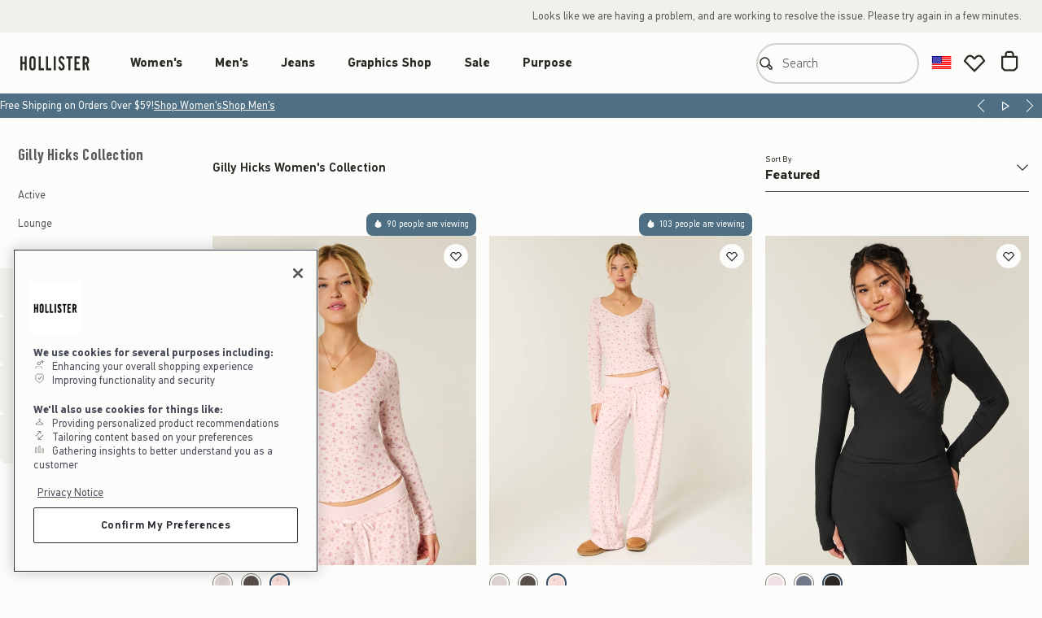

--- FILE ---
content_type: text/html; charset=UTF-8
request_url: https://www.hollisterco.com/shop/us/womens-gilly-hicks-collection?originalStore=eu-es
body_size: 48224
content:
<!DOCTYPE html>
<!-- DEBUG: StandardCategory Start params 10201 10251 -1 -1 -1 --><!-- DEBUG: StandardCategory After JSTLEnvSetup params 10201 10251 -1 WCParam: -1 param: -1--><!-- DEBUG: StandardCategory langId is -1 -->

<html lang="en" data-storeid="10251" class="no-js">
	<head>
		<meta name="viewport" content="width=device-width, height=device-height, initial-scale=1.0" />
		

<meta charset="utf-8" />

				
				<meta name="description" content="Check out Gilly Hicks collection of women's active and leisure clothing at Hollister! Shop pants, sweaters, & versatile pieces for a blend of comfort & fashion." />
				
		<title>Gilly Hicks Women's Collection: Active & Lounge Wear | Hollister Co.</title>
	

<meta name="keywords" content="Hollister, Women&#39;s Clothing, Men&#39;s Clothing, Casual, Jeans, Women&#039;s, Gilly Hicks Collection, View All" />



	<meta property="og:title" content="Gilly Hicks Women's Collection: Active & Lounge Wear | Hollister Co." />
	<meta property="og:type" content="product" />
	<meta property="og:url" content="https://www.hollisterco.com/shop/us/womens-gilly-hicks-collection" />
	<meta property="og:image" content="https://img.hollisterco.com/is/image/anf/HCo_Facebook_1200x630.jpg" /> 
	<meta property="og:description" content="Check out Gilly Hicks collection of women's active and leisure clothing at Hollister! Shop pants, sweaters, & versatile pieces for a blend of comfort & fashion." />
	<meta property="site_name" content="Hollister Co." />

	<meta name="twitter:title" content="Gilly Hicks Women's Collection: Active & Lounge Wear | Hollister Co." />
	<meta name="twitter:card" content="summary" />
	<meta name="twitter:url" content="https://www.hollisterco.com/shop/us/womens-gilly-hicks-collection" />
	<meta name="twitter:image" content="https://img.hollisterco.com/is/image/anf/HCo_Twitter_4096x4096.jpg" />
	<meta name="twitter:description" content="Check out Gilly Hicks collection of women's active and leisure clothing at Hollister! Shop pants, sweaters, & versatile pieces for a blend of comfort & fashion." />
	<meta name="pinterest-rich-pin" content="false" />
	
      <script type="text/javascript" src="/shop/ruxitagentjs_ICA7NVfhqrux_10327251022105625.js" data-dtconfig="app=6a6cb8d196c43976|dsss=1|cors=1|owasp=1|featureHash=ICA7NVfhqrux|rdnt=1|uxrgce=1|bp=3|cuc=hko5s9u1|mdl=mdcc3=20,mdcc8=20,mdcc11=20|mel=100000|dpvc=1|md=mdcc1=bdynatracePageType,mdcc3=bnavigator.userAgent,mdcc4=bwindow.BTanalytics.prevStoreId,mdcc5=bs.prop62,mdcc6=cqv_pdp_search_term,mdcc7=bs.prop63,mdcc8=a#summary-error-message,mdcc9=bwindow.BTanalytics.currency,mdcc10=bquantumData.page.pagePath,mdcc11=ap.error-message,mdcc12=bquantumData.page.pageType,mdcc13=bs.prop3,mdcc14=bs.prop3,mdcc15=cxSeg|lastModification=1765980456124|mdp=mdcc4,mdcc5,mdcc6,mdcc7,mdcc8,mdcc9,mdcc10,mdcc11,mdcc12,mdcc13|tp=500,50,0|srbbv=2|agentUri=/shop/ruxitagentjs_ICA7NVfhqrux_10327251022105625.js|reportUrl=https://bf61930lop.bf.dynatrace.com/bf|rid=RID_-846378343|rpid=650116137|domain=hollisterco.com"></script><link rel="alternate" hreflang="de-DE" href="https://www.hollisterco.com/shop/eu-de/damen-gilly-hicks-collection"/>
    
      <link rel="alternate" hreflang="en-142" href="https://www.hollisterco.com/shop/am/womens-gilly-hicks-collection"/>
    
      <link rel="alternate" hreflang="en-CA" href="https://www.hollisterco.com/shop/ca/womens-gilly-hicks-collection"/>
    
      <link rel="alternate" hreflang="en-EU" href="https://www.hollisterco.com/shop/eu/womens-gilly-hicks-collection"/>
    
      <link rel="alternate" hreflang="en-GB" href="https://www.hollisterco.com/shop/uk/womens-gilly-hicks-collection"/>
    
      <link rel="alternate" hreflang="en-GR" href="https://www.hollisterco.com/shop/eu/womens-gilly-hicks-collection"/>
    
      <link rel="alternate" hreflang="en-US" href="https://www.hollisterco.com/shop/us/womens-gilly-hicks-collection"/>
    
      <link rel="alternate" hreflang="es-ES" href="https://www.hollisterco.com/shop/eu-es/mujeres-gilly-hicks-collection"/>
    
      <link rel="alternate" hreflang="es-US" href="https://www.hollisterco.com/shop/us-es/mujeres-gilly-hicks-collection"/>
    
      <link rel="alternate" hreflang="fr-CA" href="https://www.hollisterco.com/shop/ca-fr/femmes-gilly-hicks-collection"/>
    
      <link rel="alternate" hreflang="fr-FR" href="https://www.hollisterco.com/shop/eu-fr/femmes-gilly-hicks-collection"/>
    
      <link rel="alternate" hreflang="it-IT" href="https://www.hollisterco.com/shop/eu-it/donna-gilly-hicks-collection"/>
    
      <link rel="alternate" hreflang="ja-JP" href="https://www.hollisterco.com/shop/am-ja/-gilly-hicks-collection"/>
    
      <link rel="alternate" hreflang="nl-NL" href="https://www.hollisterco.com/shop/eu-nl/dames-gilly-hicks-collection"/>
    
      <link rel="alternate" hreflang="x-default" href="https://www.hollisterco.com/shop/wd/womens-gilly-hicks-collection"/>
    
      <link rel="alternate" hreflang="zh-hant-HK" href="https://www.hollisterco.com/shop/am-zh/-gilly-hicks-collection-1003"/>
    
  <link rel="canonical" href="https://www.hollisterco.com/shop/us/womens-gilly-hicks-collection"/>
<script type="text/javascript">
    (function() {
        'use strict';
        try {
            window._AutofillCallbackHandler = window._AutofillCallbackHandler || function() {};
        } catch (error) {
            console.error('Failed to initialize AutofillHandler:', error.message);
        }
    })();
</script>
<!-- rum_injection_point -->
    <link rel="icon" type="image/png" href="https://img.hollisterco.com/is/image/anf/hollister-favicon-32.png" sizes="32x32">
    <link rel="icon" type="image/png" href="https://img.hollisterco.com/is/image/anf/hollister-favicon-128.png" sizes="128x128">
    <link rel="icon" type="image/png" href="https://img.hollisterco.com/is/image/anf/hollister-favicon-152.png" sizes="152x152">
    <link rel="icon" type="image/png" href="https://img.hollisterco.com/is/image/anf/hollister-favicon-167.png" sizes="167x167">
    <link rel="icon" type="image/png" href="https://img.hollisterco.com/is/image/anf/hollister-favicon-180.png" sizes="180x180">
    <link rel="icon" type="image/png" href="https://img.hollisterco.com/is/image/anf/hollister-favicon-192.png" sizes="192x192">
    <link rel="icon" type="image/png" href="https://img.hollisterco.com/is/image/anf/hollister-favicon-196.png" sizes="196x196">
    <link rel="apple-touch-icon" type="image/png" href="https://img.hollisterco.com/is/image/anf/hollister-favicon-152.png" sizes="152x152">
    <link rel="apple-touch-icon" type="image/png" href="https://img.hollisterco.com/is/image/anf/hollister-favicon-167.png" sizes="167x167">
    <link rel="apple-touch-icon" type="image/png" href="https://img.hollisterco.com/is/image/anf/hollister-favicon-180.png" sizes="180x180">
  

<link rel="preconnect" href="https://img.hollisterco.com" crossorigin>
<link rel="preconnect" href="//smetrics.abercrombie.com" crossorigin>
<link rel="preconnect" href="//www.res-x.com" crossorigin>



  <link rel="preconnect" href="//cdn.branch.io" crossorigin>

		<link rel="preload" href="/hol/font/responsive-icons.woff" as="font" type="font/woff" crossorigin="anonymous">
		<link rel="preload" href="/hol/font/pfdinmax-var-vf.woff2" as="font" type="font/woff2" crossorigin="anonymous">
	<!-- DEBUG: Start jsFileList  --><!-- DEBUG: End jsFileList /hol/9c3f011e/js/lib/react.production.min.js,/hol/9c3f011e/js/lib/react-dom.production.min.js,/hol/9c3f011e/js/lib/prop-types.js,/hol/9c3f011e/js/lib/anf-core-react.umd.js,/shop/ConstantsJSBase?storeId=10251&catalogId=10201&langId=-1,/hol/9c3f011e/js/legacy/desktop/global.js,/hol/9c3f011e/js/globalV2.js,/hol/9c3f011e/js/catalogV2.js,/hol/9c3f011e/js/category.js,/hol/9c3f011e/js/productV2.js -->
      <link rel="preload" href="/hol/9c3f011e/js/lib/react.production.min.js" as="script" type="text/javascript">
    
      <link rel="preload" href="/hol/9c3f011e/js/lib/react-dom.production.min.js" as="script" type="text/javascript">
    
      <link rel="preload" href="/hol/9c3f011e/js/lib/prop-types.js" as="script" type="text/javascript">
    
      <link rel="preload" href="/hol/9c3f011e/js/lib/anf-core-react.umd.js" as="script" type="text/javascript">
    
      <link rel="preload" href="/shop/ConstantsJSBase?storeId=10251&catalogId=10201&langId=-1" as="script" type="text/javascript">
    
      <link rel="preload" href="/hol/9c3f011e/js/legacy/desktop/global.js" as="script" type="text/javascript">
    
      <link rel="preload" href="/hol/9c3f011e/js/globalV2.js" as="script" type="text/javascript">
    
      <link rel="preload" href="/hol/9c3f011e/js/catalogV2.js" as="script" type="text/javascript">
    
      <link rel="preload" href="/hol/9c3f011e/js/category.js" as="script" type="text/javascript">
    
      <link rel="preload" href="/hol/9c3f011e/js/productV2.js" as="script" type="text/javascript">
    <link rel="stylesheet" href="/hol/9c3f011e/css/hol/globalV2.css"/>


	<link rel="stylesheet" href="/hol/9c3f011e/css/hol/legacy/desktop/global.css" />

	<link rel="stylesheet" href="/hol/9c3f011e/css/hol/productV3.css"/>

	<link rel="stylesheet" href="/hol/9c3f011e/css/hol/legacy/desktop.css">


<link rel="stylesheet" href="/hol/9c3f011e/css/hol/coreV3.css" />
<link rel="stylesheet" href="/hol/9c3f011e/css/hol/globalV3.css" />


		<link rel="stylesheet" href="/hol/9c3f011e/css/hol/catalogV3.css" />
	<link rel="stylesheet" href="/static/customer/e570c50e/styles/hol.css"/><link rel="stylesheet" href="/static/product/561dc8a0/styles/hol.css"/><link href="/static/catalog/6fd45650/styles/hol.css" rel="stylesheet"/><link href="/static/catalog/6fd45650/styles/modules/hol.css" rel="stylesheet"/><link rel="stylesheet" href="/static/checkout/a9c71fc0/styles/hol.css"/><script type="text/javascript">var digitalData = {};try {if (!String.prototype.startsWith) {String.prototype.startsWith = function(search, pos) {return this.substr(!pos || pos < 0 ? 0 : +pos, search.length) === search;};}digitalData = {page: {langId: "-1",storeId: "10251",pageName: "",pageKind: "category",pageDescription: "",language: "en",brand: "hol",env: "prod",currency: "USD",country: "US",region: "US",userAgent: navigator.userAgent,referrer: {domain: document.referrer.replace(/^(https?:\/\/)?(.*?)\/.*/, '$2'),isDiff: !document.referrer.startsWith(location.origin)},screen: {resolution: Object.create(Object.prototype, {height: {get: function () {return screen.height;}},width: {get: function () {return screen.width;}},nativeHeight: {get: function () {return screen.height * window.devicePixelRatio;}},nativeWidth: {get: function () {return screen.width * window.devicePixelRatio;}}})},noTrack: (navigator.msDoNotTrack === '1' || window.doNotTrack === '1' || navigator.doNotTrack === '1'),url: {path: location.pathname,domain: {full: location.host,sub: (function () {var l = location.host.split('.');return l.slice(0, l.indexOf(/(abercrombie|hollisterco)/) - 1).join('.');})(),top: (function () {var l = location.host.split('.');return l.slice(l.indexOf(/(abercrombie|hollisterco)/) - 1).join('.');})()},filteredQS: (function () {return location.search.replace(/^\?/, '').split('&').filter(function (s) {var v = s.replace(/(?:^|&)([^&=]*)=?([^&]*)/g, '$1=$2');return !v.startsWith('email=') && !v.startsWith('orderEmail=');}).join('&');})(),qsObject: (function () {return location.search.replace(/^\?/, '').split('&').reduce(function (o, s) {var v = s.replace(/(?:^|&)([^&=]*)=?([^&]*)/g, function (a,b,c) { o[b] = c; });return o;}, {});})()},langPreference: navigator.language.toLowerCase(),cookie: (function () {return document.cookie.split(';').reduce(function (o, s) {var v = s.trim().replace(/(.*?)=(.*)/g, function (a,b,c) {var d;c = decodeURIComponent(c);b = b.trim();if (b.length > 0) {switch (b) {case 'uPref' :c = JSON.parse(c);break;case 'geoLocation' :c = (function (r) {return {country: r[0], state: r[1], zipcode: r[2]};})(c.split(':'));break;}o[b] = c;}});return o;}, {});})()},user: {id: "",jwtToken: "",hashedEmail: ""},cart: {},consent: {},aem: {previewMode: "0"},analytics: {}};} catch (e) {console.error(e);}</script>
    <link rel="preload" href="/hol/9c3f011e/js/lib/dataBridge.js" as="script" type="text/javascript" />
    <script src="/hol/9c3f011e/js/lib/dataBridge.js"></script>
    <script type="text/javascript">
      window.digitalData = new DataBridge(window.digitalData);
    </script>
<!-- VisitorAPI : isUKSite: false -->
        <script type="text/javascript" src="/hol/9c3f011e/js/lib/adobe/visitorAPI.js"></script>
    <script> function targetPageParams() { try{ return {"page": {"catalogId": "10201","kind": "category","type": "catalog","storeId": 10251,"brand": "hol"},"entity": {"topCategoryId": 10006,"categoryHierarchy": ["10006","12552","6742702"],"isDualGender": false,"categoryHierarchyObj": [{"name": "hol","enName": "hol","id": "10006"},{"name": "Women's","enName": "Women's","id": "12552"},{"name": "Gilly Hicks Collection","enName": "Gilly Hicks Collection","id": "6742702"}],"parentCategoryId": 12552,"departmentCategoryId": 12552,"categoryId": "6742702"}}; } catch (e) { console.log('AT : Malformed data in targetPageParams;', e.message); } } </script><!-- AT.js : isUKSite: false -->
            <script type="text/javascript" src="/hol/9c3f011e/js/lib/adobe/at.js"></script>
        <script> try { utag_cfg_ovrd = Object.assign(window.utag_cfg_ovrd || {}, {"path": "//tags.hollisterco.com/main/prod/","noview": true}); } catch (e) { console.error('Analytics : Settings : Malformed Settings'); } </script> <script type="text/javascript" src="//tags.hollisterco.com/main/prod/utag.js" async></script>

<script src="/hol/9c3f011e/js/lib/aa.umd.js" defer></script> 

<script>
	var ANF = ANF || {};
	ANF.catalog = ANF.catalog || {};
	ANF.catalog.data = {
		"catalogId"			: "10201",
		"storeId"			: "10251",
		"categoryHierarchy"	: [10006,12552,6742702],
		"categoryHierarchyObj" : [{"id":"10006","name":"hol","enName":"hol"},{"id":"12552","name":"Women's","enName":"Women's"},{"id":"6742702","name":"Gilly Hicks Collection","enName":"Gilly Hicks Collection"}],
		"topCategoryId"		: "10006",
		"isDualGender" : "false",

		"departmentCategoryId" : "12552",

		"parentCategoryId"	: "12552",
		"categoryId"		: "6742702",
		"productId"			: "",
		"espotIdentifier"   : "6742702-HOL"
	};
</script>


<script type="application/ld+json">
	{
		"@context": "http://schema.org",
		"@type": "WebPage",
		"name": "Gilly Hicks Women's Collection: Active & Lounge Wear | Hollister Co.",
		"url": "https://www.hollisterco.com/shop/us/womens-gilly-hicks-collection",
		"breadcrumb": {
			"@type": "BreadcrumbList",
			"itemListElement": [
				{
              "@type": "ListItem",
              "position": 1,
              "item": {	
                "@id": "https://www.hollisterco.com/shop/us/womens",
                "@type": "Thing",
                "name": "Women's"
              }
            },
            {
              "@type": "ListItem",
              "position": 2,
              "item": {	
                "@id": "https://www.hollisterco.com/shop/us/womens-gilly-hicks-collection",
                "@type": "Thing",
                "name": "Gilly Hicks Collection"
              }
            }
			]
		}
	}
</script>



<meta name="viewport" content="width=device-width, initial-scale=1.0"/>



<script type="text/javascript">
  var productCatalog = (typeof productCatalog!='undefined')?productCatalog:{};
  var productPrices = (typeof productPrices!='undefined')?productPrices:{};
</script>


  <script>
    !function(c,n,r,t){if(!c[r]){var i,d,p=[];d="prod"!==t&&t?"staging"===t?"https://cdn.gladly.qa/gladly/chat-sdk/widget.js":t:"https://cdn.gladly.com/chat-sdk/widget.js",c[r]={init:function(){i=arguments;var e={then:function(t){return p.push({type:"t",next:t}),e},catch:function(t){return p.push({type:"c",next:t}),e}};return e}},c.__onHelpAppHostReady__=function(t){if(delete c.__onHelpAppHostReady__,(c[r]=t).loaderCdn=d,i)for(var e=t.init.apply(t,i),n=0;n<p.length;n++){var a=p[n];e="t"===a.type?e.then(a.next):e.catch(a.next)}},function(){try{var t=n.getElementsByTagName("script")[0],e=n.createElement("script");e.async=!0,e.src=d+"?q="+(new Date).getTime(),t.parentNode.insertBefore(e,t)}catch(t){}}()}}
    (window,document,'Gladly','prod')
  </script>
<!-- BEGIN: Consent Management -->

<script>
  var CONSTANTS = {
    authStatusCookie: 'userType',
    guestUserType: 'G',
    authenticatedUserType: 'R'
  }

  // custom function that returns the value of a cookie by name without iterating over arrays
  function getCookie(name) {
    var value = '; ' + document.cookie;
    var parts = value.split('; ' + name + '=');

    if (parts.length === 2) return parts.pop().split(';').shift();
  }

  function getPersistentUserId(storeId) {
    var pattern = storeId + "_[-0-9]*[0-9]+";
    var regex = new RegExp(pattern);
    var wcPersistent = getCookie('WC_PERSISTENT');
    var match = wcPersistent?.match(regex);

    if (!match) return null;

    var userId = match[0].split('_')[1];

    if (userId !== '-1002') {
    return userId;
   }
   
   return null;
  }

  function getActiveUserId(storeId) {
    // There can be more than one WC_USERACTIVITY cookie present in browser; one for each region
    var userActivityCookie = 'WC_USERACTIVITY'
    var cookies = document.cookie.split('; ');
    var result = {};

    for (var i = 0; i < cookies.length; i++) {
      var parts = cookies[i].split('=');
      var key = parts[0];
      var value = parts.slice(1).join('=');

      if (key.indexOf(userActivityCookie) === 0) {
        result[key] = decodeURIComponent(value).split(',');
      }
    }

    if (Object.keys(result).length === 0) {
      return null
    }

    var userId = null;

    for (var key in result) {
      if (!result.hasOwnProperty(key)) continue;

      var arr = result[key];
      if (arr && arr.indexOf(storeId) !== -1) {
        userId = arr[0];
        break;
      }
    }

    if (userId !== '-1002') {
      return userId;
    }

    return null;
  }

  function initializeOneTrustScript() {
    var OneTrustScript = document.createElement('script');
    OneTrustScript.src = "https://cdn.cookielaw.org/consent/df89fb21-3588-4417-bd0b-16b7c2d31651/otSDKStub.js";
    OneTrustScript.type = 'text/javascript';
    OneTrustScript.setAttribute('data-domain-script', "df89fb21-3588-4417-bd0b-16b7c2d31651");
    OneTrustScript.setAttribute('data-document-language', 'true');

    document.getElementsByTagName('head')[0].appendChild(OneTrustScript);
  }

  var userType = getCookie(CONSTANTS.authStatusCookie);

  if (userType === CONSTANTS.guestUserType || typeof userType === 'undefined') {
    initializeOneTrustScript();
  }

  if (userType === CONSTANTS.authenticatedUserType) {
    var isLoggedIn = getPersistentUserId("10251") || getActiveUserId("10251");

    var OneTrust = {
      dataSubjectParams: {
        id: '',
        isAnonymous: false,
        token: ''
      }
    };

    if (window.digitalData) {
      if (isLoggedIn) {
        window.digitalData.subscribe(['user.id', 'user.jwtToken'], function handleCROSetup(userData) {
          if (userData.user.id && userData.user.jwtToken) {
            OneTrust.dataSubjectParams = {
              id: userData.user.id,
              isAnonymous: false,
              token: userData.user.jwtToken
            };

            initializeOneTrustScript();
          }
        });
      } else {
        initializeOneTrustScript();
      }
    }
  }

  window.addEventListener('OneTrustGroupsUpdated', function(oneTrustEvent) {
    window.digitalData?.set('consent', oneTrustEvent);
  });
</script>

<script type="text/javascript">
function OptanonWrapper() {
    // add custom ANF JS here if needed
}
</script>

<!-- END: Consent Management -->

  <script src="/_fs-ch-1T1wmsGaOgGaSxcX/assets/script.js" ></script>


		<meta name="branch:deeplink:pageType" content="category" />
		<meta name="branch:deeplink:categoryID" content="6742702" />
	</head>
	<body data-analytics-key="category" id="catalog-grid" class="hol brand-hol store-10251 cat-10006 globalV2 category-view facet-navigation" data-brand="hol">

		 
				<div dataci_espot ="_hol-EspotFixEMS" class="genericESpot " data-espot-contents="6:6" data-espotname="hol-EspotFixEMS" id="ci_espot__hol-EspotFixEMS">
			
						<style>    .aem-content .scope-1892 a.rs-nav-menu-item.rs-nav-link--minor {        Max-width: 220px;        white-space: normal;    }</style>
					
						<style>    .scope-1892 .button[data-variant="borderless"][data-theme=holiday],    .scope-1892 .button[data-variant=borderless][data-theme=holiday],    .scope-1892 .button[data-variant="borderless"][data-theme=seasonal],    .scope-1892 .button[data-variant=borderless][data-theme=seasonal] {        color: #b1282e !important;    }    .scope-1892 .button[data-variant="borderless"][data-theme=holiday-inverse],     .scope-1892 .button[data-variant=borderless][data-theme=holiday-inverse],        .scope-1892 .button[data-variant="borderless"][data-theme=seasonal-inverse],     .scope-1892 .button[data-variant=borderless][data-theme=seasonal-inverse] {                color: #fff1d0 !important;        }</style>
					
						<style>    .ois-modal-form .button.send-to-register-button[data-variant='tertiary-light'] {        display: none;    }</style>
					
						<style>    @media screen and (min-width: 1025px) {        #checkout-top-rail-mfe-portal {            width: auto;        }    }</style>
					
						<style>
    html[data-storeid="11306"] .store-11306 #shoppingcart-content-spot div[data-espotname="bag_top"],
    html[data-storeid="11306"] .store-11306 .checkout-espots div[data-espotname="checkout_freereturns"],
    html[data-storeid="11308"] .store-11308 #shoppingcart-content-spot div[data-espotname="bag_top"],
    html[data-storeid="11308"] .store-11308 .checkout-espots div[data-espotname="checkout_freereturns"] {
        align-items: center;
        background: #c00;
        display: flex;
        min-height: 50px;
        text-align: center;
    }

    html[data-storeid="11306"] .store-11306 #shoppingcart-content-spot div[data-espotname="bag_top"]::after,
    html[data-storeid="11306"] .store-11306 .checkout-espots div[data-espotname="checkout_freereturns"]::after,
    html[data-storeid="11308"] .store-11308 #shoppingcart-content-spot div[data-espotname="bag_top"]::after,
    html[data-storeid="11308"] .store-11308 .checkout-espots div[data-espotname="checkout_freereturns"]::after {
        color: #fff;
        content: "Due to the ongoing Canada Post strike, orders shipped to P.O. Boxes and certain rural/remote areas will experience significant delays or order Cancellations.";
        font-size: 16px;
        font-weight: 700;
        margin: 0 auto;
    }
</style>
					
						<style>
    #flyout-631288292 .nav-flyout-panel {
        display: none
    }

     #flyout-631288346 .nav-flyout-panel {
        display: none
    }
</style>
					
				</div>
			 
				<div dataci_espot ="_hol-EspotFixEMS-Local" class="genericESpot " data-espot-contents="2:2" data-espotname="hol-EspotFixEMS-Local" id="ci_espot__hol-EspotFixEMS-Local">
			
						<!-- begin fix for DTC-5959 -->
<script>
if (window.addEventListener) {
  window.addEventListener("load", function (e) {
    "use strict";
    try {
      if(document.querySelector('body#home')){
        $('.js-recommendation-slider').waypoint(function(){
          $(window).trigger('analytics.scrollReachIndicator',{'name':'hompeage recs'})
        },
        { offset: '100%' });
      }
    } catch (ignore) {
      // Do nothing
    }
  }, false);
}
</script>
<!-- end fix for DTC-5959 -->
					
						<style>
    .content-product-recs .headline {
        color: #292a33;
    }

    .shopping-bag-recommendations-slider .recommendation-slider-container.product-slider .recommendation-slider-title {
        padding: 0;
    }

    @media only screen and (max-width: 767px) {
        .content-product-recs.desktop {
            display: none;
        }

        .content-product-recs.mobile {
            display: block;
        }
    }

    @media only screen and (min-width: 768px) {
        .content-product-recs.desktop {
            display: block;
        }

        .content-product-recs.mobile {
            display: none;
        }
    }
</style>
					
				</div>
			<!-- DEBUG: Before ResponsiveNav with JSP include 10201 10251 langId :-1 WCParam.langID :-1 Removed Switch --><!-- DEBUG: ResponsiveNav Start params 10201 10251 -1 hol US langId:  -1 -1 -1--><!-- PrimaryBrand: hol  --><!-- DEBUG: ResponsiveNav Sun Jan 25 13:22:00 EST 2026 before BrandTabs country:US 10201 10251 -1 -1 -1 crs-app-hol-694949b994-6znvc -->
		<div id="catalog-mfe-web-service-HeaderFrontEnd" class="catalog-mfe-web-service"><div id="catalog-mfe-header-backdrop"></div><header class="scope-1892 rs-header--hol catalog-Header-module__wrapper catalog-mfe-simplified-nav-brand-tabs"><div class="catalog-Header-module__outerBrandTabs catalog-Header-module__refreshNav"><a class="button catalog-SkipLink-module__link" data-full-width="false" data-variant="secondary" href="#main-content-start">Skip to Content</a><div class="catalog-Header-module__innerBrandTabs catalog-Header-module__disabledBrandTabs"><div data-testid="customer-signin"><div data-testid="CUSTOMER-desktopSignIn"><div id="customer-web-service-DesktopSignInFrontend" class="customer-web-service"><div class="signin-block " data-testid="signin-block"><button aria-disabled="true" class="button loading" data-variant="borderless" disabled="" type="button"><span class="spin-container" data-hidden="false" data-state="processing" aria-hidden="true" data-testid="icon"><span class="spinner" data-testid="spinner"></span></span><p data-testid="generic-loading-message">Loading...</p></button></div></div><script type="text/javascript">window['APOLLO_STATE__customer-web-service-DesktopSignInFrontend-config'] = {"CACHE":{},"query":{"brand":"hol","catalogId":"10201","country":"US","langId":"-1","store":"h-us","storeId":"10251"},"storeId":"10251"}</script></div></div></div></div><div class="catalog-Header-module__outerNav"><div class="catalog-Header-module__innerNav"><div class="large-screen-nav-container scope-1892"><a aria-label="hollister" class="logo-link" href="/shop/us"><img aria-hidden="true" class="icon" data-testid="icon" src="https://img.hollisterco.com/is/image/anf/hco_logo_HCO_horizontal_no_seagull_text_primary.svg"/></a><nav aria-label="Main menu" class="large-screen-nav-bar" data-testid="main-menu-nav"><ul data-level="1"><li class="nav-bar-category-list-item" data-large-nav-l1-list-item-cat-id="12552" data-testid="standard-category"><h2 class="nav-bar-category-link-heading"><a class="nav-bar-category-link" data-category-id="12552" data-category-name="Women&#x27;s" href="/shop/us/womens" id="cat-label-12552">Women&#x27;s</a></h2><button aria-controls="flyout-12552" aria-expanded="false" class="nav-bar-category-toggle-button" type="button"><img aria-hidden="true" class="icon" data-testid="icon" src="https://img.hollisterco.com/is/image/anf/hco_icon_chevron_down_button_outlined_label_brand.svg"/><span class="screen-reader-text">Open Menu</span></button><section aria-labelledby="cat-label-12552" class="flyout-panel-section" id="flyout-12552"><div class="nav-flyout-container" role="presentation"><div class="nav-flyout-panel" data-level="2"><div class="nav-column-vertical-container"><div class="nav-flyout-column thin-column regular"><h3 class="nav-category-column-header " data-property="GLB_CATEGORIES">Categories</h3><ul class="nav-flyout-list" data-testid="regular-categories"><li class="category-list-item"><a class="category-link" data-category-id="12620" data-category-name="New Arrivals" href="/shop/us/womens-new-arrivals">New Arrivals</a></li><li class="category-list-item"><a class="category-link" data-category-id="166318" data-category-name="Tops" href="/shop/us/womens-tops">Tops</a></li><li class="category-list-item"><a class="category-link" data-category-id="166319" data-category-name="Bottoms" href="/shop/us/womens-bottoms">Bottoms</a></li><li class="category-list-item"><a class="category-link" data-category-id="614330491" data-category-name="Sweatshirts &amp; Sweatpants" href="/shop/us/womens-sweatshirts-and-sweatpants">Sweatshirts &amp; Sweatpants</a></li><li class="category-list-item"><a class="category-link" data-category-id="12600" data-category-name="Dresses" href="/shop/us/womens-dresses-and-rompers">Dresses</a></li><li class="category-list-item"><a class="category-link" data-category-id="23548" data-category-name="Swimwear" href="/shop/us/womens-swimwear">Swimwear</a></li><li class="category-list-item"><a class="category-link" data-category-id="63441905" data-category-name="Activewear" href="/shop/us/womens-activewear">Activewear</a></li><li class="category-list-item"><a class="category-link" data-category-id="12619" data-category-name="Jackets &amp; Coats" href="/shop/us/womens-jackets-and-coats">Jackets &amp; Coats</a></li><li class="category-list-item"><a class="category-link" data-category-id="6898211" data-category-name="Sleepwear" href="/shop/us/womens-sleepwear-and-loungewear">Sleepwear</a></li><li class="category-list-item"><a class="category-link" data-category-id="63189722" data-category-name="Matching Sets" href="/shop/us/womens-matching-sets">Matching Sets</a></li><li class="category-list-item"><a class="category-link" data-category-id="16409" data-category-name="Shoes &amp; Accessories" href="/shop/us/womens-accessories-and-shoes">Shoes &amp; Accessories</a></li><li class="category-list-item"><a class="category-link" data-category-id="16411" data-category-name="Fragrance" href="/shop/us/womens-fragrance-and-body">Fragrance</a></li></ul></div><div class="nav-flyout-column thin-column clearance"><h3 class="nav-category-column-header screen-reader-text" data-property="GLB_NAV_CLEARANCE_GROUP_HEADER">Sale</h3><div class="nav-flyout-marketing-content--top-clearance"><div class="genericESpot js-aem-content aem-content aem-enabled aem-mfe" data-cachets="Sun Jan 25 13:21:59 EST 2026" data-espotname="12552-HOL-cat-column-clearance-top-desktop" id="12552-HOL-cat-column-clearance-top-desktop"><div id="fragment_909423b" class="container scope-1892" data-page-path="/content/hco/us/en/hco/seasonal/migration/nav-espot-group-2/gift-card-links"> <style type="text/css"> #fragment_909423b .giftCards-nav-link-gh { display: flex; justify-content: flex-start; align-items: center } #fragment_909423b .nav-giftcard-image { display: inline !important; position: relative; top: 0px; left: 3px; width: 25px } #fragment_909423b .rs-nav-accordion-link { margin-left: 10px } </style> <div data-hide-below="768"> <div class="aem-Grid aem-Grid--12 aem-Grid--default--12"> <div class="open-html-container aem-GridColumn aem-GridColumn--default--12"> <div class="hco-us-show"> <ul role="" class="nav-accordion-container--level2 js-accordion js-accordion--disabled" aria-label="featured categories"> <li role="none" class="giftCards-nav-link-gh rs-nav-link--minor rs-nav-item--minor"> <a class="rs-nav-menu-item rs-nav-link--minor" href="https://www.hollisterco.com/shop/us/hidden-gift-cards" role=""> Gift Cards </a> </li> </ul> </div> <div class="hco-ca-show"> <ul role="" class="nav-accordion-container--level2 js-accordion js-accordion--disabled" aria-label="featured categories"> <li role="none" class="giftCards-nav-link-gh rs-nav-link--minor rs-nav-item--minor"> <a class="rs-nav-menu-item rs-nav-link--minor" href="https://www.hollisterco.com/shop/ca/hidden-gift-cards" role=""> Gift Cards </a> </li> </ul> </div> <div class="hco-wd-show"> <ul role="" class="nav-accordion-container--level2 js-accordion js-accordion--disabled" aria-label="featured categories"> <li role="none" class="giftCards-nav-link-gh rs-nav-link--minor rs-nav-item--minor"> <a class="rs-nav-menu-item rs-nav-link--minor" href="https://www.hollisterco.com/shop/wd/hidden-gift-cards" role=""> Gift Cards </a> </li> </ul> </div> <div class="hco-eu-show"> <ul role="" class="nav-accordion-container--level2 js-accordion js-accordion--disabled" aria-label="featured categories"> <li role="none" class="giftCards-nav-link-gh rs-nav-link--minor rs-nav-item--minor"> <a class="rs-nav-menu-item rs-nav-link--minor" href="https://www.hollisterco.com/shop/eu/hidden-gift-cards" role=""> Gift Cards </a> </li> </ul> </div> <div class="hco-uk-show"> <ul role="" class="nav-accordion-container--level2 js-accordion js-accordion--disabled" aria-label="featured categories"> <li role="none" class="giftCards-nav-link-gh rs-nav-link--minor rs-nav-item--minor"> <a class="rs-nav-menu-item rs-nav-link--minor" href="https://www.hollisterco.com/shop/uk/hidden-gift-cards" role=""> Gift Cards </a> </li> </ul> </div> </div> </div> </div> <div data-hide-above="768"> <div class="aem-Grid aem-Grid--12 aem-Grid--default--12"> <div class="open-html-container aem-GridColumn aem-GridColumn--default--12"> <div class="hco-us-show"> <ul role="" class="nav-accordion-container--level2 js-accordion js-accordion--disabled" aria-label="featured categories"> <li role="none" class="giftCards-nav-link-gh rs-nav-link--minor rs-nav-item--minor"> <a class="rs-nav-accordion-link" href="https://www.hollisterco.com/shop/us/hidden-gift-cards"> Gift Cards </a> </li> </ul> </div> <div class="hco-ca-show"> <ul role="" class="nav-accordion-container--level2 js-accordion js-accordion--disabled" aria-label="featured categories"> <li role="none" class="giftCards-nav-link-gh rs-nav-link--minor rs-nav-item--minor"> <a class="rs-nav-accordion-link" href="https://www.hollisterco.com/shop/ca/hidden-gift-cards"> Gift Cards </a> </li> </ul> </div> <div class="hco-wd-show"> <ul role="" class="nav-accordion-container--level2 js-accordion js-accordion--disabled" aria-label="featured categories"> <li role="none" class="giftCards-nav-link-gh rs-nav-link--minor rs-nav-item--minor"> <a class="rs-nav-accordion-link" href="https://www.hollisterco.com/shop/wd/hidden-gift-cards"> Gift Cards </a> </li> </ul> </div> <div class="hco-eu-show"> <ul role="" class="nav-accordion-container--level2 js-accordion js-accordion--disabled" aria-label="featured categories"> <li role="none" class="giftCards-nav-link-gh rs-nav-link--minor rs-nav-item--minor"> <a class="rs-nav-accordion-link" href="https://www.hollisterco.com/shop/eu/hidden-gift-cards"> Gift Cards </a> </li> </ul> </div> <div class="hco-uk-show"> <ul role="" class="nav-accordion-container--level2 js-accordion js-accordion--disabled" aria-label="featured categories"> <li role="none" class="giftCards-nav-link-gh rs-nav-link--minor rs-nav-item--minor"> <a class="rs-nav-accordion-link" href="https://www.hollisterco.com/shop/uk/hidden-gift-cards"> Gift Cards </a> </li> </ul> </div> </div> </div> </div> </div></div></div><ul class="nav-flyout-list" data-testid="clearance-categories"><li class="category-list-item"><a class="category-link" data-category-id="12635" data-category-name="Clearance" href="/shop/us/womens-clearance">Clearance</a></li><li class="category-list-item"><a class="category-link" data-category-id="61702067" data-category-name="Extra 15-25% Off Featured Styles" href="/shop/us/womens-100-jeans-and-shorts-on-sale">Extra 15-25% Off Featured Styles</a></li></ul></div></div><div class="nav-flyout-column thin-column regular"><h3 class="nav-category-column-header"><a class="category-link" href="/shop/us/womens-tops">Tops</a></h3><ul aria-label="regular categories"><li class="category-list-item"><a class="category-link" data-category-id="12631" data-category-name="Hoodies &amp; Sweatshirts" href="/shop/us/womens-hoodies-and-sweatshirts-tops">Hoodies &amp; Sweatshirts</a></li><li class="category-list-item"><a class="category-link" data-category-id="625001100" data-category-name="Babydoll Tops" href="/shop/us/womens-babydoll-tops-tops">Babydoll Tops</a></li><li class="category-list-item"><a class="category-link" data-category-id="61973040" data-category-name="Camis &amp; Tank Tops" href="/shop/us/womens-tank-tops-tops">Camis &amp; Tank Tops</a></li><li class="category-list-item"><a class="category-link" data-category-id="65541730" data-category-name="Tube Tops" href="/shop/us/womens-tube-tops-tops">Tube Tops</a></li><li class="category-list-item"><a class="category-link" data-category-id="120721" data-category-name="T-Shirts" href="/shop/us/womens-t-shirts-tops">T-Shirts</a></li><li class="category-list-item"><a class="category-link" data-category-id="133253" data-category-name="Graphic Tops" href="/shop/us/womens-graphic-tees-tops">Graphic Tops</a></li><li class="category-list-item"><a class="category-link" data-category-id="625067457" data-category-name="Short-Sleeve Tops" href="/shop/us/womens-short-sleeve-tops-tops">Short-Sleeve Tops</a></li><li class="category-list-item"><a class="category-link" data-category-id="625067484" data-category-name="Long-Sleeve Tops" href="/shop/us/womens-long-sleeve-tops-tops">Long-Sleeve Tops</a></li><li class="category-list-item"><a class="category-link" data-category-id="628043484" data-category-name="Henleys" href="/shop/us/womens-henleys-tops">Henleys</a></li><li class="category-list-item"><a class="category-link" data-category-id="12627" data-category-name="Sweaters &amp; Cardigans" href="/shop/us/womens-sweaters-tops">Sweaters &amp; Cardigans</a></li><li class="category-list-item"><a class="category-link" data-category-id="120733" data-category-name="Button-Down Shirts" href="/shop/us/womens-tops-button-down-shirts-shirts-and-blouses">Button-Down Shirts</a></li><li class="category-list-item"><a class="category-link" data-category-id="65880838" data-category-name="Sleep Tops" href="/shop/us/womens-sleep-tops-tops">Sleep Tops</a></li><li class="category-list-item"><a class="category-link" data-category-id="65880837" data-category-name="Active Tops" href="/shop/us/womens-active-tops-tops">Active Tops</a></li><li class="category-list-item"><a class="category-link" href="/shop/us/womens-tops">All Tops</a></li></ul></div><div class="nav-flyout-column thin-column regular"><h3 class="nav-category-column-header"><a class="category-link" href="/shop/us/womens-bottoms">Bottoms</a></h3><ul aria-label="regular categories"><li class="category-list-item"><a class="category-link" data-category-id="12623" data-category-name="Jeans" href="/shop/us/womens-jeans-bottoms">Jeans</a></li><li class="category-list-item"><a class="category-link" data-category-id="12626" data-category-name="Sweatpants" href="/shop/us/womens-sweatpants-bottoms">Sweatpants</a></li><li class="category-list-item"><a class="category-link" data-category-id="16405" data-category-name="Shorts" href="/shop/us/womens-shorts-bottoms">Shorts</a></li><li class="category-list-item"><a class="category-link" data-category-id="12595" data-category-name="Skirts &amp; Skorts" href="/shop/us/womens-skirts-bottoms">Skirts &amp; Skorts</a></li><li class="category-list-item"><a class="category-link" data-category-id="99209" data-category-name="Pants" href="/shop/us/womens-pants-bottoms">Pants</a></li><li class="category-list-item"><a class="category-link" data-category-id="132714" data-category-name="Leggings" href="/shop/us/womens-leggings-bottoms">Leggings</a></li><li class="category-list-item"><a class="category-link" data-category-id="6885716" data-category-name="Sleep Bottoms" href="/shop/us/womens-sleep-bottoms-bottoms">Sleep Bottoms</a></li><li class="category-list-item"><a class="category-link" data-category-id="65880924" data-category-name="Active Bottoms" href="/shop/us/womens-active-bottoms-bottoms">Active Bottoms</a></li><li class="category-list-item"><a class="category-link" href="/shop/us/womens-bottoms">All Bottoms</a></li></ul></div><div class="nav-flyout-column thin-column featured"><h3 class="nav-category-column-header " data-property="GLB_NAV_FEATURED_GROUP_HEADER">Collections</h3><div class="nav-flyout-marketing-content--top-featured"><div class="genericESpot js-aem-content aem-content aem-enabled aem-mfe" data-cachets="Sun Jan 25 13:21:59 EST 2026" data-espotname="12552-HOL-cat-column-featured-top-desktop" id="12552-HOL-cat-column-featured-top-desktop"><div id="fragment_2248927" class="container scope-1892" data-page-path="/content/hco/us/en/hco/seasonal/spring-26/jan-wk-2/Nav-Womens-Baggy-Fit-Jeans"> <div data-hide-below="768"> <div class="aem-Grid aem-Grid--12 aem-Grid--default--12"> <div class="aem-tout aem-GridColumn aem-GridColumn--default--12" style="height:auto;"> <div class="tout" data-x-flex="center" data-y-flex="bottom" data-lockup-width="none" data-brand="hol" data-theme="default"> <picture class="picture"> <source srcset="https://img.hollisterco.com/is/image/anf/hco2026-JanWk2-Fleece-Womens-Flyout-Nav.jpg" media="(min-width: 1025px)"> <img class="background-image__aem-design main-tout-image" alt="feel good in fleece" src="https://img.hollisterco.com/is/image/anf/hco2026-JanWk2-Fleece-Womens-Flyout-Nav.jpg"> </picture> <div class="lockup-wrapper"> <div class="lockup" data-align="center"> <div class="aem-Grid aem-Grid--12 aem-Grid--default--12"> <div class="legal-disclaimer aem-GridColumn aem-GridColumn--default--12"> </div> </div> </div> </div> </div> </div> </div> </div> <div data-hide-above="768"> <div class="aem-Grid aem-Grid--12 aem-Grid--default--12"> <div class="aem-tout aem-GridColumn aem-GridColumn--default--12" style="height:auto;"> <div class="tout" data-x-flex="center" data-y-flex="bottom" data-lockup-width="none" data-brand="hol" data-theme="default"> <picture class="picture"> <source srcset="https://img.hollisterco.com/is/image/anf/hco2026-JanWk2-Fleece-Womens-Flyout-Nav.jpg" media="(min-width: 1025px)"> <img class="background-image__aem-design main-tout-image" alt="feel good in fleece" src="https://img.hollisterco.com/is/image/anf/hco2026-JanWk2-Fleece-Womens-Flyout-Nav.jpg"> </picture> <div class="lockup-wrapper"> <div class="lockup" data-align="center"> <div class="aem-Grid aem-Grid--12 aem-Grid--default--12"> <div class="legal-disclaimer aem-GridColumn aem-GridColumn--default--12"> </div> </div> </div> </div> </div> </div> </div> </div> </div></div></div><ul class="nav-flyout-list" data-testid="featured-categories"><li class="category-list-item"><a class="category-link" data-category-id="633158391" data-category-name="Hollister Feel Good Shop" href="/shop/us/womens-hollister-feel-good-shop">Hollister Feel Good Shop</a></li><li class="category-list-item"><a class="category-link" data-category-id="627228974" data-category-name="Bestsellers" href="/shop/us/womens-bestsellers">Bestsellers</a></li><li class="category-list-item"><a class="category-link" data-category-id="627228979" data-category-name="Top-Rated" href="/shop/us/womens-top-rated">Top-Rated</a></li><li class="category-list-item"><a class="category-link" data-category-id="6742702" data-category-name="Gilly Hicks Collection" href="/shop/us/womens-gilly-hicks-collection">Gilly Hicks Collection</a></li><li class="category-list-item"><a class="category-link" data-category-id="632781910" data-category-name="Curvy Collection" href="/shop/us/womens-curvy-collection">Curvy Collection</a></li></ul></div></div></div></section></li><li class="nav-bar-category-list-item" data-large-nav-l1-list-item-cat-id="12551" data-testid="standard-category"><h2 class="nav-bar-category-link-heading"><a class="nav-bar-category-link" data-category-id="12551" data-category-name="Men&#x27;s" href="/shop/us/mens" id="cat-label-12551">Men&#x27;s</a></h2><button aria-controls="flyout-12551" aria-expanded="false" class="nav-bar-category-toggle-button" type="button"><img aria-hidden="true" class="icon" data-testid="icon" src="https://img.hollisterco.com/is/image/anf/hco_icon_chevron_down_button_outlined_label_brand.svg"/><span class="screen-reader-text">Open Menu</span></button><section aria-labelledby="cat-label-12551" class="flyout-panel-section" id="flyout-12551"><div class="nav-flyout-container" role="presentation"><div class="nav-flyout-panel" data-level="2"><div class="nav-column-vertical-container"><div class="nav-flyout-column thin-column regular"><h3 class="nav-category-column-header " data-property="GLB_CATEGORIES">Categories</h3><ul class="nav-flyout-list" data-testid="regular-categories"><li class="category-list-item"><a class="category-link" data-category-id="12556" data-category-name="New Arrivals" href="/shop/us/mens-new-arrivals">New Arrivals</a></li><li class="category-list-item"><a class="category-link" data-category-id="166245" data-category-name="Tops" href="/shop/us/mens-tops">Tops</a></li><li class="category-list-item"><a class="category-link" data-category-id="166246" data-category-name="Bottoms" href="/shop/us/mens-bottoms">Bottoms</a></li><li class="category-list-item"><a class="category-link" data-category-id="614330499" data-category-name="Sweatshirts &amp; Sweatpants" href="/shop/us/mens-sweatshirts-and-sweatpants">Sweatshirts &amp; Sweatpants</a></li><li class="category-list-item"><a class="category-link" data-category-id="67556649" data-category-name="Graphics Shop" href="/shop/us/mens-licensed-collection">Graphics Shop</a></li><li class="category-list-item"><a class="category-link" data-category-id="166247" data-category-name="Swimwear" href="/shop/us/mens-swimwear">Swimwear</a></li><li class="category-list-item"><a class="category-link" data-category-id="16400" data-category-name="Jackets &amp; Coats" href="/shop/us/mens-jackets-and-coats">Jackets &amp; Coats</a></li><li class="category-list-item"><a class="category-link" data-category-id="148752" data-category-name="Sleepwear" href="/shop/us/mens-sleepwear-and-loungewear">Sleepwear</a></li><li class="category-list-item"><a class="category-link" data-category-id="12582" data-category-name="Underwear &amp; Socks" href="/shop/us/mens-underwear-and-socks">Underwear &amp; Socks</a></li><li class="category-list-item"><a class="category-link" data-category-id="16402" data-category-name="Accessories" href="/shop/us/mens-accessories-and-shoes">Accessories</a></li><li class="category-list-item"><a class="category-link" data-category-id="16404" data-category-name="Cologne" href="/shop/us/mens-cologne-and-body">Cologne</a></li></ul></div><div class="nav-flyout-column thin-column clearance"><h3 class="nav-category-column-header screen-reader-text" data-property="GLB_NAV_CLEARANCE_GROUP_HEADER">Sale</h3><div class="nav-flyout-marketing-content--top-clearance"><div class="genericESpot js-aem-content aem-content aem-enabled aem-mfe" data-cachets="Sun Jan 25 13:22:00 EST 2026" data-espotname="12551-HOL-cat-column-clearance-top-desktop" id="12551-HOL-cat-column-clearance-top-desktop"><div id="fragment_909423b" class="container scope-1892" data-page-path="/content/hco/us/en/hco/seasonal/migration/nav-espot-group-2/gift-card-links"> <style type="text/css"> #fragment_909423b .giftCards-nav-link-gh { display: flex; justify-content: flex-start; align-items: center } #fragment_909423b .nav-giftcard-image { display: inline !important; position: relative; top: 0px; left: 3px; width: 25px } #fragment_909423b .rs-nav-accordion-link { margin-left: 10px } </style> <div data-hide-below="768"> <div class="aem-Grid aem-Grid--12 aem-Grid--default--12"> <div class="open-html-container aem-GridColumn aem-GridColumn--default--12"> <div class="hco-us-show"> <ul role="" class="nav-accordion-container--level2 js-accordion js-accordion--disabled" aria-label="featured categories"> <li role="none" class="giftCards-nav-link-gh rs-nav-link--minor rs-nav-item--minor"> <a class="rs-nav-menu-item rs-nav-link--minor" href="https://www.hollisterco.com/shop/us/hidden-gift-cards" role=""> Gift Cards </a> </li> </ul> </div> <div class="hco-ca-show"> <ul role="" class="nav-accordion-container--level2 js-accordion js-accordion--disabled" aria-label="featured categories"> <li role="none" class="giftCards-nav-link-gh rs-nav-link--minor rs-nav-item--minor"> <a class="rs-nav-menu-item rs-nav-link--minor" href="https://www.hollisterco.com/shop/ca/hidden-gift-cards" role=""> Gift Cards </a> </li> </ul> </div> <div class="hco-wd-show"> <ul role="" class="nav-accordion-container--level2 js-accordion js-accordion--disabled" aria-label="featured categories"> <li role="none" class="giftCards-nav-link-gh rs-nav-link--minor rs-nav-item--minor"> <a class="rs-nav-menu-item rs-nav-link--minor" href="https://www.hollisterco.com/shop/wd/hidden-gift-cards" role=""> Gift Cards </a> </li> </ul> </div> <div class="hco-eu-show"> <ul role="" class="nav-accordion-container--level2 js-accordion js-accordion--disabled" aria-label="featured categories"> <li role="none" class="giftCards-nav-link-gh rs-nav-link--minor rs-nav-item--minor"> <a class="rs-nav-menu-item rs-nav-link--minor" href="https://www.hollisterco.com/shop/eu/hidden-gift-cards" role=""> Gift Cards </a> </li> </ul> </div> <div class="hco-uk-show"> <ul role="" class="nav-accordion-container--level2 js-accordion js-accordion--disabled" aria-label="featured categories"> <li role="none" class="giftCards-nav-link-gh rs-nav-link--minor rs-nav-item--minor"> <a class="rs-nav-menu-item rs-nav-link--minor" href="https://www.hollisterco.com/shop/uk/hidden-gift-cards" role=""> Gift Cards </a> </li> </ul> </div> </div> </div> </div> <div data-hide-above="768"> <div class="aem-Grid aem-Grid--12 aem-Grid--default--12"> <div class="open-html-container aem-GridColumn aem-GridColumn--default--12"> <div class="hco-us-show"> <ul role="" class="nav-accordion-container--level2 js-accordion js-accordion--disabled" aria-label="featured categories"> <li role="none" class="giftCards-nav-link-gh rs-nav-link--minor rs-nav-item--minor"> <a class="rs-nav-accordion-link" href="https://www.hollisterco.com/shop/us/hidden-gift-cards"> Gift Cards </a> </li> </ul> </div> <div class="hco-ca-show"> <ul role="" class="nav-accordion-container--level2 js-accordion js-accordion--disabled" aria-label="featured categories"> <li role="none" class="giftCards-nav-link-gh rs-nav-link--minor rs-nav-item--minor"> <a class="rs-nav-accordion-link" href="https://www.hollisterco.com/shop/ca/hidden-gift-cards"> Gift Cards </a> </li> </ul> </div> <div class="hco-wd-show"> <ul role="" class="nav-accordion-container--level2 js-accordion js-accordion--disabled" aria-label="featured categories"> <li role="none" class="giftCards-nav-link-gh rs-nav-link--minor rs-nav-item--minor"> <a class="rs-nav-accordion-link" href="https://www.hollisterco.com/shop/wd/hidden-gift-cards"> Gift Cards </a> </li> </ul> </div> <div class="hco-eu-show"> <ul role="" class="nav-accordion-container--level2 js-accordion js-accordion--disabled" aria-label="featured categories"> <li role="none" class="giftCards-nav-link-gh rs-nav-link--minor rs-nav-item--minor"> <a class="rs-nav-accordion-link" href="https://www.hollisterco.com/shop/eu/hidden-gift-cards"> Gift Cards </a> </li> </ul> </div> <div class="hco-uk-show"> <ul role="" class="nav-accordion-container--level2 js-accordion js-accordion--disabled" aria-label="featured categories"> <li role="none" class="giftCards-nav-link-gh rs-nav-link--minor rs-nav-item--minor"> <a class="rs-nav-accordion-link" href="https://www.hollisterco.com/shop/uk/hidden-gift-cards"> Gift Cards </a> </li> </ul> </div> </div> </div> </div> </div></div></div><ul class="nav-flyout-list" data-testid="clearance-categories"><li class="category-list-item"><a class="category-link" data-category-id="12634" data-category-name="Clearance" href="/shop/us/mens-clearance">Clearance</a></li><li class="category-list-item"><a class="category-link" data-category-id="61702038" data-category-name="Extra 15-25% Off Featured Styles" href="/shop/us/mens-100-jeans-and-shorts-on-sale">Extra 15-25% Off Featured Styles</a></li></ul></div></div><div class="nav-flyout-column thin-column regular"><h3 class="nav-category-column-header"><a class="category-link" href="/shop/us/mens-tops">Tops</a></h3><ul aria-label="regular categories"><li class="category-list-item"><a class="category-link" data-category-id="12572" data-category-name="Hoodies &amp; Sweatshirts" href="/shop/us/mens-hoodies-and-sweatshirts-tops">Hoodies &amp; Sweatshirts</a></li><li class="category-list-item"><a class="category-link" data-category-id="16398" data-category-name="T-Shirts" href="/shop/us/mens-t-shirts-and-henleys-tops">T-Shirts</a></li><li class="category-list-item"><a class="category-link" data-category-id="88190" data-category-name="Button-Down Shirts" href="/shop/us/mens-shirts-tops">Button-Down Shirts</a></li><li class="category-list-item"><a class="category-link" data-category-id="148729" data-category-name="Graphic Tees" href="/shop/us/mens-graphic-tees-tops">Graphic Tees</a></li><li class="category-list-item"><a class="category-link" data-category-id="16415" data-category-name="Sweaters" href="/shop/us/mens-sweaters-tops">Sweaters</a></li><li class="category-list-item"><a class="category-link" data-category-id="628187793" data-category-name="Thermals" href="/shop/us/mens-thermals-tops">Thermals</a></li><li class="category-list-item"><a class="category-link" data-category-id="88196" data-category-name="Polos" href="/shop/us/mens-polos-tops">Polos</a></li><li class="category-list-item"><a class="category-link" href="/shop/us/mens-tops">All Tops</a></li></ul></div><div class="nav-flyout-column thin-column regular"><h3 class="nav-category-column-header"><a class="category-link" href="/shop/us/mens-bottoms">Bottoms</a></h3><ul aria-label="regular categories"><li class="category-list-item"><a class="category-link" data-category-id="12589" data-category-name="Jeans" href="/shop/us/mens-jeans-bottoms">Jeans</a></li><li class="category-list-item"><a class="category-link" data-category-id="39799" data-category-name="Sweatpants" href="/shop/us/mens-sweatpants-bottoms">Sweatpants</a></li><li class="category-list-item"><a class="category-link" data-category-id="16419" data-category-name="Shorts" href="/shop/us/mens-shorts-bottoms">Shorts</a></li><li class="category-list-item"><a class="category-link" data-category-id="16420" data-category-name="Pants" href="/shop/us/mens-pants-bottoms">Pants</a></li><li class="category-list-item"><a class="category-link" data-category-id="628100284" data-category-name="Baggy Bottoms" href="/shop/us/mens-baggy-bottoms-bottoms">Baggy Bottoms</a></li><li class="category-list-item"><a class="category-link" data-category-id="12571" data-category-name="Sleep Bottoms" href="/shop/us/mens-sleep-bottoms-bottoms">Sleep Bottoms</a></li><li class="category-list-item"><a class="category-link" href="/shop/us/mens-bottoms">All Bottoms</a></li></ul></div><div class="nav-flyout-column thin-column featured"><h3 class="nav-category-column-header " data-property="GLB_NAV_FEATURED_GROUP_HEADER">Collections</h3><div class="nav-flyout-marketing-content--top-featured"><div class="genericESpot js-aem-content aem-content aem-enabled aem-mfe" data-cachets="Sun Jan 25 13:22:00 EST 2026" data-espotname="12551-HOL-cat-column-featured-top-desktop" id="12551-HOL-cat-column-featured-top-desktop"><div id="fragment_15eecb7" class="container scope-1892" data-page-path="/content/hco/us/en/hco/seasonal/spring-26/jan-wk-2/Nav-Flyout-Mens-Baggy-Fit-Jeans"> <div class="root responsivegrid"> <div class="aem-Grid aem-Grid--12 aem-Grid--default--12"> <div class="inline-styles aem-GridColumn aem-GridColumn--default--12"> </div> <div class="aem-tout aem-GridColumn aem-GridColumn--default--12" style="height:auto;"> <div class="tout" data-x-flex="center" data-y-flex="bottom" data-lockup-width="none" data-brand="hol" data-theme="default"> <picture class="picture"> <source srcset="https://img.hollisterco.com/is/image/anf/hco2026-JanWk2-Fleece-Mens-Flyout-Nav.jpg" media="(min-width: 1025px)"> <img class="background-image__aem-design main-tout-image" alt="feel good in fleece" src="https://img.hollisterco.com/is/image/anf/hco2026-JanWk2-Fleece-Mens-Flyout-Nav.jpg"> </picture> <div class="lockup-wrapper"> <div class="lockup" data-align="center"> <div class="aem-Grid aem-Grid--12 aem-Grid--default--12"> <div class="legal-disclaimer aem-GridColumn aem-GridColumn--default--12"> </div> </div> </div> </div> </div> </div> </div> </div> </div><div id="fragment_4e9dffe" class="container scope-1892" data-page-path="/content/hco/us/en/hco/seasonal/spring-26/jan-wk-2/fnav-mens-sweats"> <div data-hide-below="768"> <div class="aem-Grid aem-Grid--12 aem-Grid--default--12"> <div class="category-list-column-basic aem-GridColumn aem-GridColumn--default--12"> <ul class="rs-nav-cat-menu nav-accordion-container--level2"> <li class="rs-nav-item--minor"> <a class="rs-nav-menu-item rs-nav-link--minor" href="/shop/us/mens-sweatshirts-and-sweatpants"> Sweatshirts &amp; Sweatpants </a> </li> </ul> </div> </div> </div> <div data-hide-above="768"> <div class="aem-Grid aem-Grid--12 aem-Grid--default--12"> <div class="category-list-column-basic aem-GridColumn aem-GridColumn--default--12"> <ul class=" "> <li class="rs-nav-accordion-item"> <a class="rs-nav-accordion-link" href="/shop/us/mens-sweatshirts-and-sweatpants"> <span class="rs-nav-accordion-label">Sweatshirts &amp; Sweatpants</span> </a> </li> </ul> </div> </div> </div> </div></div></div><ul class="nav-flyout-list" data-testid="featured-categories"><li class="category-list-item"><a class="category-link" data-category-id="627229309" data-category-name="Bestsellers" href="/shop/us/mens-bestsellers">Bestsellers</a></li><li class="category-list-item"><a class="category-link" data-category-id="627229310" data-category-name="Top-Rated" href="/shop/us/mens-top-rated">Top-Rated</a></li></ul></div></div></div></section></li><li class="nav-bar-category-list-item" data-large-nav-l1-list-item-cat-id="130737" data-testid=""><h2 class="nav-bar-category-link-heading"><a class="nav-bar-category-link" data-category-id="130737" data-category-name="Jeans" href="/shop/us/jeans" id="cat-label-130737">Jeans</a></h2><button aria-controls="flyout-130737" aria-expanded="false" class="nav-bar-category-toggle-button" type="button"><img aria-hidden="true" class="icon" data-testid="icon" src="https://img.hollisterco.com/is/image/anf/hco_icon_chevron_down_button_outlined_label_brand.svg"/><span class="screen-reader-text">Open Menu</span></button><section aria-labelledby="cat-label-130737" class="flyout-panel-section" id="flyout-130737"><div class="nav-flyout-container" role="presentation"><div class="nav-flyout-marketing-content--left"><div class="genericESpot js-aem-content aem-content aem-enabled aem-mfe" data-cachets="Sun Jan 25 13:22:00 EST 2026" data-espotname="130737-HOL-nav-left-desktop" id="130737-HOL-nav-left-desktop"><div id="fragment_21f758b" class="container scope-1892" data-page-path="/content/hco/us/en/hco/seasonal/migration/nav-espot-group-1/left/nav-no-asia-jeans-dual-gender"> <div data-hide-below="768"> <div class="aem-Grid aem-Grid--12 aem-Grid--default--12"> <div class="aem-category-list-component aem-GridColumn aem-GridColumn--default--12"> <div class="rs-nav__cat-container rs-nav__cat-container--sale-nav"> <div class="'nav-accordion-items nav-accordion-items--secondary" data-level="2"> <div class="rs-nav__cat-column regular"> <div class="rs-cat-nav__header"> <div class="rs-cat-nav__header"> <a href="/shop/us/womens-jeans-bottoms"> <h3>Women's</h3> </a> </div> </div> <ul class="rs-nav-cat-menu nav-accordion-container--level2"> <li class="rs-nav-item--minor"> <a class="rs-nav-menu-item rs-nav-link--minor" href="/shop/us/womens-jeans-bottoms"> + View All </a> </li> <li class="rs-nav-item--minor"> <a class="rs-nav-menu-item rs-nav-link--minor" href="/shop/us/womens-bottoms-baggy-jeans-jeans"> Baggy Jeans </a> </li> <li class="rs-nav-item--minor"> <a class="rs-nav-menu-item rs-nav-link--minor" href="/shop/us/womens-bottoms-bootcut-jeans-jeans"> Bootcut Jeans </a> </li> <li class="rs-nav-item--minor"> <a class="rs-nav-menu-item rs-nav-link--minor" href="/shop/us/womens-bottoms-flare-jeans-jeans"> Flare Jeans </a> </li> <li class="rs-nav-item--minor"> <a class="rs-nav-menu-item rs-nav-link--minor" href="/shop/us/womens-bottoms-straight-jeans-jeans"> Straight Jeans </a> </li> <li class="rs-nav-item--minor"> <a class="rs-nav-menu-item rs-nav-link--minor" href="/shop/us/womens-bottoms-super-skinny-jeans-jeans"> Skinny Jeans </a> </li> <li class="rs-nav-item--minor"> <a class="rs-nav-menu-item rs-nav-link--minor" href="/shop/us/womens-bottoms-curvy-jeans-jeans"> Curvy Jeans </a> </li> </ul> </div> <div class="rs-nav__cat-column regular"> <div class="rs-cat-nav__header"> <div class="rs-cat-nav__header"> <a href="/shop/us/mens-jeans-bottoms"> <h3>Men's</h3> </a> </div> </div> <ul class="rs-nav-cat-menu nav-accordion-container--level2"> <li class="rs-nav-item--minor"> <a class="rs-nav-menu-item rs-nav-link--minor" href="/shop/us/mens-jeans-bottoms"> + View All </a> </li> <li class="rs-nav-item--minor"> <a class="rs-nav-menu-item rs-nav-link--minor" href="/shop/us/mens-bottoms-boot-jeans"> Baggy Jeans </a> </li> <li class="rs-nav-item--minor"> <a class="rs-nav-menu-item rs-nav-link--minor" href="/shop/us/mens-bottoms-extreme-and-super-skinny-jeans-jeans"> Loose Jeans </a> </li> <li class="rs-nav-item--minor"> <a class="rs-nav-menu-item rs-nav-link--minor" href="/shop/us/mens-bottoms-straight-jeans"> Straight Jeans </a> </li> <li class="rs-nav-item--minor"> <a class="rs-nav-menu-item rs-nav-link--minor" href="/shop/us/mens-bottoms-slim-straight-jeans"> Slim Straight Jeans </a> </li> <li class="rs-nav-item--minor"> <a class="rs-nav-menu-item rs-nav-link--minor" href="/shop/us/mens-bottoms-skinny-jeans"> Skinny Jeans </a> </li> </ul> </div> </div> </div> </div> </div> </div> <div data-hide-above="768"> <div class="aem-Grid aem-Grid--12 aem-Grid--default--12"> <div class="aem-category-list-component aem-GridColumn aem-GridColumn--default--12"> <div class="rs-nav-accordion-header rs-nav-accordion-item"> <a href="/shop/us/womens-jeans-bottoms"> <p>Women's</p> </a> </div> <ul aria-label="categories"> <li class="rs-nav-accordion-item"> <a class="rs-nav-accordion-link" href="/shop/us/womens-jeans-bottoms"> <span class="rs-nav-accordion-label">+ View All</span> </a> </li> <li class="rs-nav-accordion-item"> <a class="rs-nav-accordion-link" href="/shop/us/womens-bottoms-baggy-jeans-jeans"> <span class="rs-nav-accordion-label">Baggy Jeans</span> </a> </li> <li class="rs-nav-accordion-item"> <a class="rs-nav-accordion-link" href="/shop/us/womens-bottoms-bootcut-jeans-jeans"> <span class="rs-nav-accordion-label">Bootcut Jeans</span> </a> </li> <li class="rs-nav-accordion-item"> <a class="rs-nav-accordion-link" href="/shop/us/womens-bottoms-flare-jeans-jeans"> <span class="rs-nav-accordion-label">Flare Jeans</span> </a> </li> <li class="rs-nav-accordion-item"> <a class="rs-nav-accordion-link" href="/shop/us/womens-bottoms-straight-jeans-jeans"> <span class="rs-nav-accordion-label">Straight Jeans</span> </a> </li> <li class="rs-nav-accordion-item"> <a class="rs-nav-accordion-link" href="/shop/us/womens-bottoms-super-skinny-jeans-jeans"> <span class="rs-nav-accordion-label">Skinny Jeans</span> </a> </li> <li class="rs-nav-accordion-item"> <a class="rs-nav-accordion-link" href="/shop/us/womens-bottoms-curvy-jeans-jeans"> <span class="rs-nav-accordion-label">Curvy Jeans</span> </a> </li> <li class="rs-nav-accordion-item"> <a class="rs-nav-accordion-link" href="/shop/us/jeans"> <span class="rs-nav-accordion-label">Explore Hollister Denim</span> </a> </li> </ul> <div class="rs-nav-accordion-header rs-nav-accordion-item"> <a href="/shop/us/mens-jeans-bottoms"> <p>Men's</p> </a> </div> <ul aria-label="categories"> <li class="rs-nav-accordion-item"> <a class="rs-nav-accordion-link" href="/shop/us/mens-jeans-bottoms"> <span class="rs-nav-accordion-label">+ View All</span> </a> </li> <li class="rs-nav-accordion-item"> <a class="rs-nav-accordion-link" href="/shop/us/mens-bottoms-boot-jeans"> <span class="rs-nav-accordion-label">Baggy Jeans</span> </a> </li> <li class="rs-nav-accordion-item"> <a class="rs-nav-accordion-link" href="/shop/us/mens-bottoms-extreme-and-super-skinny-jeans-jeans"> <span class="rs-nav-accordion-label">Loose Jeans</span> </a> </li> <li class="rs-nav-accordion-item"> <a class="rs-nav-accordion-link" href="/shop/us/mens-bottoms-straight-jeans"> <span class="rs-nav-accordion-label">Straight Jeans</span> </a> </li> <li class="rs-nav-accordion-item"> <a class="rs-nav-accordion-link" href="/shop/us/mens-bottoms-slim-straight-jeans"> <span class="rs-nav-accordion-label">Slim Straight Jeans</span> </a> </li> <li class="rs-nav-accordion-item"> <a class="rs-nav-accordion-link" href="/shop/us/mens-bottoms-skinny-jeans"> <span class="rs-nav-accordion-label">Skinny Jeans</span> </a> </li> <li class="rs-nav-accordion-item"> <a class="rs-nav-accordion-link" href="/shop/us/jeans"> <span class="rs-nav-accordion-label">Explore Hollister Denim</span> </a> </li> </ul> </div> </div> </div> </div></div></div></div></section></li><li class="nav-bar-category-list-item" data-large-nav-l1-list-item-cat-id="627238851" data-testid=""><h2 class="nav-bar-category-link-heading"><a class="nav-bar-category-link" data-category-id="627238851" data-category-name="Graphics Shop" href="/shop/us/graphics-shop-627238851graphics-shop-627238851-1" id="cat-label-627238851">Graphics Shop</a></h2><button aria-controls="flyout-627238851" aria-expanded="false" class="nav-bar-category-toggle-button" type="button"><img aria-hidden="true" class="icon" data-testid="icon" src="https://img.hollisterco.com/is/image/anf/hco_icon_chevron_down_button_outlined_label_brand.svg"/><span class="screen-reader-text">Open Menu</span></button><section aria-labelledby="cat-label-627238851" class="flyout-panel-section" id="flyout-627238851"><div class="nav-flyout-container" role="presentation"><div class="nav-flyout-marketing-content--left"><div class="genericESpot js-aem-content aem-content aem-enabled aem-mfe" data-cachets="Sun Jan 25 13:22:00 EST 2026" data-espotname="627238851-HOL-nav-left-desktop" id="627238851-HOL-nav-left-desktop"><div id="fragment_cfef8ee" class="container scope-1892" data-page-path="/content/hco/us/en/hco/seasonal/migration/nav-espot-group-1/left/nav-flyout-graphics-shop-l1-categories"> <div data-hide-below="768"> <div class="aem-Grid aem-Grid--12 aem-Grid--default--12"> <div class="aem-category-list-component aem-GridColumn aem-GridColumn--default--12"> <div class="rs-nav__cat-container rs-nav__cat-container--sale-nav"> <div class="'nav-accordion-items nav-accordion-items--secondary" data-level="2"> <div class="rs-nav__cat-column regular"> <div class="rs-cat-nav__header"> <div class="rs-cat-nav__header"> <h3 aria-level="3" data-property="GLB_CATEGORIES">Categories</h3> </div> </div> <ul class="rs-nav-cat-menu nav-accordion-container--level2"> <li class="rs-nav-item--minor"> <a class="rs-nav-menu-item rs-nav-link--minor" href="/shop/us/mens-licensed-collection"> + View All </a> </li> <li class="rs-nav-item--minor"> <a class="rs-nav-menu-item rs-nav-link--minor" href="/shop/us/mens-college-sports-graphics-shop"> College Sports </a> </li> <li class="rs-nav-item--minor"> <a class="rs-nav-menu-item rs-nav-link--minor" href="/shop/us/mens-racing-graphics-shop"> Cars &amp; Racing </a> </li> <li class="rs-nav-item--minor"> <a class="rs-nav-menu-item rs-nav-link--minor" href="/shop/us/mens-pop-culture-graphics-shop"> Pop Culture </a> </li> </ul> </div> <div class="rs-nav__cat-column regular"> <div class="rs-cat-nav__header"> <div class="rs-cat-nav__header"> <h3 aria-level="3" data-property="GLB_CATEGORIES">Collections</h3> </div> </div> <ul class="rs-nav-cat-menu nav-accordion-container--level2"> <li class="rs-nav-item--minor"> <a class="rs-nav-menu-item rs-nav-link--minor" href="/shop/us/mens-the-ohio-state-university-apparel-graphics-shop"> The Ohio State University </a> </li> <li class="rs-nav-item--minor"> <a class="rs-nav-menu-item rs-nav-link--minor" href="/shop/us/mens-university-of-texas-apparel-graphics-shop"> University of Texas </a> </li> <li class="rs-nav-item--minor"> <a class="rs-nav-menu-item rs-nav-link--minor" href="/shop/us/mens-university-of-miami-apparel-graphics-shop"> University of Miami </a> </li> <li class="rs-nav-item--minor"> <a class="rs-nav-menu-item rs-nav-link--minor" href="/shop/us/mens-university-of-oregon-apparel-graphics-shop"> University of Oregon </a> </li> <li class="rs-nav-item--minor"> <a class="rs-nav-menu-item rs-nav-link--minor" href="/shop/us/mens-university-of-michigan-apparel-graphics-shop"> University of Michigan </a> </li> <li class="rs-nav-item--minor"> <a class="rs-nav-menu-item rs-nav-link--minor" href="/shop/us/mens-university-of-florida-apparel-graphics-shop"> University of Florida </a> </li> <li class="rs-nav-item--minor"> <a class="rs-nav-menu-item rs-nav-link--minor" href="/shop/us/mens-florida-state-university-apparel-graphics-shop"> Florida State University </a> </li> <li class="rs-nav-item--minor"> <a class="rs-nav-menu-item rs-nav-link--minor" href="/shop/us/mens-texas-a-and-m-university-apparel-graphics-shop"> Texas A&amp;M University </a> </li> <li class="rs-nav-item--minor"> <a class="rs-nav-menu-item rs-nav-link--minor" href="/shop/us/mens-college-sports-graphics-shop"> View All Schools </a> </li> </ul> </div> </div> </div> </div> </div> </div> <div data-hide-above="768"> <div class="aem-Grid aem-Grid--12 aem-Grid--default--12"> <div class="aem-category-list-component aem-GridColumn aem-GridColumn--default--12"> <div class="rs-nav-accordion-header rs-nav-accordion-item"> <span role="heading" aria-level="3" class="accordion-group-header" data-property="GLB_NAV_FEATURED_GROUP_HEADER">Categories</span> </div> <ul aria-label="categories"> <li class="rs-nav-accordion-item"> <a class="rs-nav-accordion-link" href="/shop/us/mens-licensed-collection"> <span class="rs-nav-accordion-label">+ View All</span> </a> </li> <li class="rs-nav-accordion-item"> <a class="rs-nav-accordion-link" href="/shop/us/mens-college-sports-graphics-shop"> <span class="rs-nav-accordion-label">College Sports</span> </a> </li> <li class="rs-nav-accordion-item"> <a class="rs-nav-accordion-link" href="/shop/us/mens-racing-graphics-shop"> <span class="rs-nav-accordion-label">Cars &amp; Racing</span> </a> </li> <li class="rs-nav-accordion-item"> <a class="rs-nav-accordion-link" href="/shop/us/mens-pop-culture-graphics-shop"> <span class="rs-nav-accordion-label">Pop Culture</span> </a> </li> </ul> <div class="rs-nav-accordion-header rs-nav-accordion-item"> <span role="heading" aria-level="3" class="accordion-group-header" data-property="GLB_NAV_FEATURED_GROUP_HEADER">Collections</span> </div> <ul aria-label="categories"> <li class="rs-nav-accordion-item"> <a class="rs-nav-accordion-link" href="/shop/us/mens-the-ohio-state-university-apparel-graphics-shop"> <span class="rs-nav-accordion-label">The Ohio State University</span> </a> </li> <li class="rs-nav-accordion-item"> <a class="rs-nav-accordion-link" href="/shop/us/mens-university-of-texas-apparel-graphics-shop"> <span class="rs-nav-accordion-label">University of Texas</span> </a> </li> <li class="rs-nav-accordion-item"> <a class="rs-nav-accordion-link" href="/shop/us/mens-university-of-miami-apparel-graphics-shop"> <span class="rs-nav-accordion-label">University of Miami</span> </a> </li> <li class="rs-nav-accordion-item"> <a class="rs-nav-accordion-link" href="/shop/us/mens-university-of-oregon-apparel-graphics-shop"> <span class="rs-nav-accordion-label">University of Oregon</span> </a> </li> <li class="rs-nav-accordion-item"> <a class="rs-nav-accordion-link" href="/shop/us/mens-university-of-michigan-apparel-graphics-shop"> <span class="rs-nav-accordion-label">University of Michigan</span> </a> </li> <li class="rs-nav-accordion-item"> <a class="rs-nav-accordion-link" href="/shop/us/mens-university-of-florida-apparel-graphics-shop"> <span class="rs-nav-accordion-label">University of Florida</span> </a> </li> <li class="rs-nav-accordion-item"> <a class="rs-nav-accordion-link" href="/shop/us/mens-florida-state-university-apparel-graphics-shop"> <span class="rs-nav-accordion-label">Florida State University</span> </a> </li> <li class="rs-nav-accordion-item"> <a class="rs-nav-accordion-link" href="/shop/us/mens-texas-a-and-m-university-apparel-graphics-shop"> <span class="rs-nav-accordion-label">Texas A&amp;M University</span> </a> </li> <li class="rs-nav-accordion-item"> <a class="rs-nav-accordion-link" href="/shop/us/mens-college-sports-graphics-shop"> <span class="rs-nav-accordion-label">View All Schools</span> </a> </li> </ul> </div> </div> </div> </div></div></div></div></section></li><li class="nav-bar-category-list-item" data-large-nav-l1-list-item-cat-id="177705" data-testid=""><h2 class="nav-bar-category-link-heading"><a class="nav-bar-category-link" data-category-id="177705" data-category-name="Sale" href="/shop/us/sale" id="cat-label-177705">Sale</a></h2><button aria-controls="flyout-177705" aria-expanded="false" class="nav-bar-category-toggle-button" type="button"><img aria-hidden="true" class="icon" data-testid="icon" src="https://img.hollisterco.com/is/image/anf/hco_icon_chevron_down_button_outlined_label_brand.svg"/><span class="screen-reader-text">Open Menu</span></button><section aria-labelledby="cat-label-177705" class="flyout-panel-section" id="flyout-177705"><div class="nav-flyout-container" role="presentation"><div class="nav-flyout-marketing-content--left"><div class="genericESpot js-aem-content aem-content aem-enabled aem-mfe" data-cachets="Sun Jan 25 13:22:00 EST 2026" data-espotname="177705-HOL-nav-left-desktop" id="177705-HOL-nav-left-desktop"><div id="fragment_dcd3d20" class="container scope-1892" data-page-path="/content/hco/us/en/hco/weekly/2026-january/012326/slnav-usca-featured-style"> <div data-hide-below="768"> <div class="aem-Grid aem-Grid--12 aem-Grid--default--12"> <div class="aem-category-list-component aem-GridColumn aem-GridColumn--default--12"> <div class="rs-nav__cat-container rs-nav__cat-container--sale-nav"> <div class="'nav-accordion-items nav-accordion-items--secondary" data-level="2"> <div class="rs-nav__cat-column regular"> <div class="rs-cat-nav__header"> <div class="rs-cat-nav__header"> <a href="/shop/us/womens-clearance"> <h3>Women's </h3> </a> </div> </div> <ul class="rs-nav-cat-menu nav-accordion-container--level2"> <li class="rs-nav-item--minor"> <a class="rs-nav-menu-item rs-nav-link--minor" href="/shop/us/womens"> Limited Time! Online Only, Extra 15 to 25% Off Featured Styles </a> </li> <li class="rs-nav-item--minor"> <a class="rs-nav-menu-item rs-nav-link--minor" href="/shop/us/womens-clearance"> Clearance </a> </li> <li class="rs-nav-item--minor"> <a class="rs-nav-menu-item rs-nav-link--minor" href="/shop/us/sale"> View All </a> </li> </ul> </div> <div class="rs-nav__cat-column regular"> <div class="rs-cat-nav__header"> <div class="rs-cat-nav__header"> <a href="/shop/us/mens-clearance"> <h3>Men's</h3> </a> </div> </div> <ul class="rs-nav-cat-menu nav-accordion-container--level2"> <li class="rs-nav-item--minor"> <a class="rs-nav-menu-item rs-nav-link--minor" href="/shop/us/mens"> Limited Time! Online Only Extra 15 to 25% Off Featured Styles </a> </li> <li class="rs-nav-item--minor"> <a class="rs-nav-menu-item rs-nav-link--minor" href="/shop/us/mens-clearance"> Clearance </a> </li> <li class="rs-nav-item--minor"> <a class="rs-nav-menu-item rs-nav-link--minor" href="/shop/us/sale"> View All </a> </li> </ul> </div> </div> </div> </div> </div> </div> <div data-hide-above="768"> <div class="aem-Grid aem-Grid--12 aem-Grid--default--12"> <div class="aem-category-list-component aem-GridColumn aem-GridColumn--default--12"> <div class="rs-nav-accordion-header rs-nav-accordion-item"> <a href="/shop/us/womens-clearance"> <p>Women's </p> </a> </div> <ul aria-label="categories"> <li class="rs-nav-accordion-item"> <a class="rs-nav-accordion-link" href="/shop/us/womens"> <span class="rs-nav-accordion-label">Limited Time! Online Only, Extra 15 to 25% Off Featured Styles</span> </a> </li> <li class="rs-nav-accordion-item"> <a class="rs-nav-accordion-link" href="/shop/us/womens-clearance"> <span class="rs-nav-accordion-label">Clearance</span> </a> </li> <li class="rs-nav-accordion-item"> <a class="rs-nav-accordion-link" href="/shop/us/sale"> <span class="rs-nav-accordion-label">View All</span> </a> </li> </ul> <div class="rs-nav-accordion-header rs-nav-accordion-item"> <a href="/shop/us/mens-clearance"> <p>Men's</p> </a> </div> <ul aria-label="categories"> <li class="rs-nav-accordion-item"> <a class="rs-nav-accordion-link" href="/shop/us/mens"> <span class="rs-nav-accordion-label">Limited Time! Online Only, Extra 15 to 25% Off Featured Styles</span> </a> </li> <li class="rs-nav-accordion-item"> <a class="rs-nav-accordion-link" href="/shop/us/mens-clearance"> <span class="rs-nav-accordion-label">Clearance</span> </a> </li> <li class="rs-nav-accordion-item"> <a class="rs-nav-accordion-link" href="/shop/us/sale"> <span class="rs-nav-accordion-label">View All</span> </a> </li> </ul> </div> </div> </div> </div></div></div></div></section></li><li class="nav-bar-category-list-item" data-large-nav-l1-list-item-cat-id="63781535" data-testid=""><h2 class="nav-bar-category-link-heading"><a class="nav-bar-category-link" data-category-id="63781535" data-category-name="Purpose" href="/shop/us/purpose" id="cat-label-63781535">Purpose</a></h2><button aria-controls="flyout-63781535" aria-expanded="false" class="nav-bar-category-toggle-button" type="button"><img aria-hidden="true" class="icon" data-testid="icon" src="https://img.hollisterco.com/is/image/anf/hco_icon_chevron_down_button_outlined_label_brand.svg"/><span class="screen-reader-text">Open Menu</span></button><section aria-labelledby="cat-label-63781535" class="flyout-panel-section" id="flyout-63781535"><div class="nav-flyout-container" role="presentation"><div class="nav-flyout-marketing-content--right"><div class="genericESpot js-aem-content aem-content aem-enabled aem-mfe" data-cachets="Sun Jan 25 13:22:00 EST 2026" data-espotname="63781535-HOL-nav-right-desktop" id="63781535-HOL-nav-right-desktop"><div id="fragment_24a5f7c" class="container scope-1892" data-page-path="/content/hco/us/en/hco/seasonal/migration/nav-espot-group-1/left/purpose-flyout-fran-quote"> <div class="root responsivegrid"> <div class="aem-Grid aem-Grid--12 aem-Grid--default--12"> <div class="inline-styles aem-GridColumn aem-GridColumn--default--12"> <style type="text/css"> #fragment_24a5f7c .purposeLockup { padding: 20px 35px } </style> </div> <div class="aem-tout aem-GridColumn aem-GridColumn--default--12" style="height:auto;"> <div class="tout" data-x-flex="left" data-y-flex="middle" data-lockup-width="none" data-brand="hol" data-theme="default" data-offset-left="none"> <picture class="picture"> <source srcset="https://img.hollisterco.com/is/image/anf/hco-20230908-SeptWk3-D-FlyoutNav-Purpose.jpg" media="(min-width: 1025px)"> <img class="background-image__aem-design main-tout-image" alt src="https://img.hollisterco.com/is/image/anf/hco-20230908-SeptWk3-D-FlyoutNav-Purpose.jpg"> </picture> <div class="lockup-wrapper"> <div class="lockup purposeLockup" data-align="left"> <div class="aem-Grid aem-Grid--12 aem-Grid--default--12"> <div class="component-headline aem-GridColumn aem-GridColumn--default--12"> <span class="headline" data-variant="subcopy" data-theme="default" data-size="20" data-brand="hol"> <p>"We lead with purpose in all we do. </p> <p>We're there for our customers on their </p> <p>journey to being and becoming who they </p> <p>are—helping them feel their most </p> <p>confident, comfortable and capable."</p> </span> </div> <div class="component-headline aem-GridColumn aem-GridColumn--default--12"> <span class="headline" data-variant="subcopy" data-theme="default" data-size="15" data-padding-top="s" data-brand="hol"> <strong>Fran Horowitz, CEO</strong> </span> </div> <div class="component-headline aem-GridColumn aem-GridColumn--default--12"> <span class="headline"> </span> </div> <div class="component-headline aem-GridColumn aem-GridColumn--default--12"> <span class="headline"> </span> </div> <div class="component-button-group aem-GridColumn aem-GridColumn--default--12"> <div class="button-group" data-variant="grid"> <a href="/shop/us/purpose?icmp=ICT:SPB21:D:FN:BRAND:LP:C:x:About" class="button" data-brand="hol" data-theme="inverse" data-variant="secondary"> learn more </a> </div> </div> <div class="legal-disclaimer aem-GridColumn aem-GridColumn--default--12"> </div> </div> </div> </div> </div> </div> </div> </div> </div></div></div></div></section></li></ul></nav></div><div class="catalog-Header-module__utilityNav"><div data-testid="search-toaster-button"><button aria-disabled="false" class="button catalog-fakeSearchInputField-module__searchInputFieldButton" data-disabled="false" data-full-width="false" data-variant="tertiary-light" type="button"><img alt="Search" class="icon" src="https://img.hollisterco.com/is/image/anf/hco_icon_search_button_outlined_label_brand.svg"/><span class="catalog-fakeSearchInputField-module__buttonLabel">Search</span></button></div><div class="catalog-UserPreferences-module__countrySelector"><div class="catalog-UserPreferences-module__flagButton"></div></div><div class="catalog-Header-module__mySavesContainer catalog-Header-module__basic"><a aria-label="View My List" class="catalog-MyListButton-module__saves" href="/shop/MySavesView?URL=MySavesView&amp;storeId=10251&amp;catalogId=10201&amp;langId=-1&amp;pagefm=navigation-my+saves"><img aria-hidden="true" class="icon" data-icon-size="m" data-testid="icon" src="https://img.hollisterco.com/is/image/anf/hco_icon_heart_default_button_outlined_label_brand.svg"/></a></div><div class="" data-testid="checkout-miniBag"><div id="checkout-mfe-web-service-MiniBagFrontend" class="checkout-mfe-web-service"><div data-testid="minibag-with-icon-comp-desktop" class="minibag-with-icon-comp-desktop"><div class="minibag-icon-wrapper"><div class="minibag-with-icon-container" data-testid="minibag-container-desktop"><button class="minibag-nav-largescreen" data-aui="shopping-bag-nav-link" aria-describedby="rs-nav__item-count mini-bag-a11y-desc" aria-expanded="false"><img alt="MiniBag" class="icon" data-icon-size="m" src="https://img.hollisterco.com/is/image/anf/hco_icon_bag_default_button_outlined_label_brand.svg"/><p class="mini-bag-a11y-desc"><span data-property="GLB_ITEMS_IN_BAG">items in bag</span></p><span class="screen-reader-text"><span data-property="GLB_BAG_HEADER">&lt;span class=&quot;bag-test-copy-control&quot;&gt;Shopping Bag&lt;/span&gt;&lt;span class=&quot;bag-test-copy-a&quot; style=&quot;display:none;&quot;&gt;My Shopping
    Bag &lt;/span&gt;&lt;span class=&quot;bag-test-copy-b&quot; style=&quot;display:none;&quot;&gt;Your Picks&lt;/span&gt;&lt;span class=&quot;bag-test-copy-c&quot;
    style=&quot;display:none;&quot;&gt;Your Bag Is Waiting&lt;/span&gt;&lt;span class=&quot;bag-test-copy-d&quot; style=&quot;display:none;&quot;&gt;You Have Great
    Taste&lt;/span&gt;</span></span></button></div><div data-testid="minibag-under-icon-block" class="minibag-under-icon-block"></div></div></div></div><script type="text/javascript">window['APOLLO_STATE__checkout-mfe-web-service-MiniBagFrontend-config'] = {"CACHE":{"ROOT_QUERY":{"__typename":"Query","storeId":"10251","switches":{"__typename":"Switches","isOn({\"switchKey\":\"HasMFEMobileNavToaster\"})":true,"isOn({\"switchKey\":\"HasMfeMySavesEnabled\"})":true,"isOn({\"switchKey\":\"HasUnifiedCatalogHeaderEnabled\"})":true,"isOn({\"switchKey\":\"HasMFELargeScreenFlyoutNav\"})":true,"isOn({\"switchKey\":\"HasCatalogMfeFooter\"})":true,"value({\"switchKey\":\"HideMiniBagTimeoutCounter\"})":"4000"},"viewBagButton":{"__typename":"ViewBagButton","bagUrl":"/shop/OrderItemDisplayView?storeId=10251&catalogId=10201&langId=-1&orderStatus=P","variant":"secondary"},"textFor":{"__typename":"TextFor","pair({\"pairKey\":\"shoppingBag\"})":{"__typename":"TextPair","key":"GLB_BAG_HEADER","value":"<span class=\"bag-test-copy-control\">Shopping Bag</span><span class=\"bag-test-copy-a\" style=\"display:none;\">My Shopping\r\n    Bag </span><span class=\"bag-test-copy-b\" style=\"display:none;\">Your Picks</span><span class=\"bag-test-copy-c\"\r\n    style=\"display:none;\">Your Bag Is Waiting</span><span class=\"bag-test-copy-d\" style=\"display:none;\">You Have Great\r\n    Taste</span>"},"pair({\"pairKey\":\"itemsInBagTMNT\"})":{"__typename":"TextPair","key":"GLB_ITEMS_IN_BAG","value":"items in bag"},"pair({\"pairKey\":\"itemAddedToBag\"})":{"__typename":"TextPair","key":"GLB_ITEM_ADDED_TO_BAG","value":"Item Added To Bag"},"pair({\"pairKey\":\"glbAtbNotificationWarning\"})":{"__typename":"TextPair","key":"GLB_ATB_NOTIFICATION_WARNING","value":"Items in bag are not held and may sell out."},"pair({\"pairKey\":\"freeShippingEarnedText\"})":{"__typename":"TextPair","key":"FREE_SHIPPING_EARNED_TEXT","value":"You've earned <b>FREE SHIPPING!</b>"},"pair({\"pairKey\":\"freeShippingAmountText\"})":{"__typename":"TextPair","key":"FREE_SHIPPING_AMOUNT_TEXT","value":"<span class=\"bagControl\">You're <b>{0}</b> from <b>FREE SHIPPING</b></span>\r\n<span class=\"bagTestA\"\r\n    style=\"display: none\">Only <b>{0}</b> away from <b>FREE SHIPPING</b></span>\r\n    <span class=\"bagTestB\"\r\n    style=\"display: none\">You're just <b>{0}</b> away from <b>FREE SHIPPING</b></span>\r\n        <span class=\"bagTestC\"\r\n    style=\"display: none\">You're just <b>{0}</b> away from <b>FREE SHIPPING</b></span>\r\n        <span class=\"bagTestD\"\r\n    style=\"display: none\">Only <b>{0}</b> away from <b>FREE SHIPPING </b></span>"},"pair({\"pairKey\":\"viewBag\"})":{"__typename":"TextPair","key":"GLB_VIEWBAG","value":"Head to My Bag"},"pair({\"pairKey\":\"checkoutButtonText\"})":{"__typename":"TextPair","key":"CHK_CHECKOUT","value":"Checkout"},"pair({\"pairKey\":\"takingYouToCheckout\"})":{"__typename":"TextPair","key":"GLB_TAKINGYOUTO_CHECKOUT","value":"Taking You to Checkout "}},"config":{"__typename":"ConfigValue","string({\"name\":\"bagIconAssetUrl\"})":"https://img.hollisterco.com/is/image/anf/hco_icon_bag_default_button_outlined_label_brand.svg"}}},"brand":"hol","country":"US","catalogId":"10201","storeId":"10251","langId":"-1","store":"h-us","page":"mini","urlRoot":"undefined"}</script><script type="text/javascript">window['__PURX_CONFIG__'] = {"useSupergraph":false}</script></div></div></div></div><div class="scope-1892"><p aria-atomic="true" aria-live="polite" class="screen-reader-text" id="a11y-voiceover-alert" role="status"></p></div><div class="scope-1892"><div aria-live="polite" class="screen-reader-text" id="polite"></div><div aria-live="assertive" class="screen-reader-text" id="assertive"></div></div></header></div><script type="text/javascript">window['APOLLO_STATE__catalog-mfe-web-service-HeaderFrontEnd-config'] = {"CACHE":{"ROOT_QUERY":{"__typename":"Query","config":{"__typename":"ConfigValue","genericType({\"name\":\"hasDisabledBrandTabs\"})":{"value":true},"genericType({\"name\":\"hasUnifiedCatalogHeaderEnabled\"})":{"value":true},"genericType({\"name\":\"hasMFELargeScreenFlyoutNav\"})":{"value":true},"genericType({\"name\":\"hasMfeMySavesEnabled\"})":{"value":true},"genericType({\"name\":\"hasCatalogMfeFooter\"})":{"value":true},"genericType({\"name\":\"enableGMSMarquee\"})":{"value":false},"genericType({\"name\":\"hasSearchMfe\"})":{"value":false},"genericType({\"name\":\"hasSimplifiedNavBrandTabs\"})":{"value":true},"nonCachedGenericType({\"name\":\"enableMobileNavRefresh\"})":{"value":true}},"currentCountry({\"countryCode\":\"::US\"})":{"__typename":"Country","countryCode":"US","name":"United States"},"textFor":{"__typename":"TextFor","pairWithReplacements({\"pairKey\":\"openMyList\",\"replacements\":[]})":{"__typename":"TextPair","key":"GLB_VIEW_MY_SAVES","value":"View My List"},"pairWithReplacements({\"pairKey\":\"skipToContent\",\"replacements\":[]})":{"__typename":"TextPair","key":"GLB_SKIP_TO_CONTENT","value":"Skip to Content"},"pairWithReplacements({\"pairKey\":\"mainMenuLabel\",\"replacements\":[]})":{"__typename":"TextPair","key":"GLB_MENU_ARIA_LABEL","value":"Main menu"},"pairWithReplacements({\"pairKey\":\"openMenu\",\"replacements\":[]})":{"__typename":"TextPair","key":"GLB_OPENMENU","value":"Open Menu"},"pairWithReplacements({\"pairKey\":\"all\",\"replacements\":[]})":{"__typename":"TextPair","key":"GLB_ALL","value":"All"},"pairWithReplacements({\"pairKey\":\"searchToasterLabel\",\"replacements\":[]})":{"__typename":"TextPair","key":"GLB_OPEN_SEARCH","value":"Open Search"},"pairWithReplacements({\"pairKey\":\"openSearch\",\"replacements\":[]})":{"__typename":"TextPair","key":"GLB_SEARCH","value":"Search"},"pairWithReplacements({\"pairKey\":\"navCategoriesLabel\",\"replacements\":[]})":{"__typename":"TextPair","key":"GLB_CATEGORIES","value":"Categories"},"pairWithReplacements({\"pairKey\":\"navClearanceGroupHeader\",\"replacements\":[]})":{"__typename":"TextPair","key":"GLB_NAV_CLEARANCE_GROUP_HEADER","value":"Sale"},"pairWithReplacements({\"pairKey\":\"navFeaturedGroupHeader\",\"replacements\":[]})":{"__typename":"TextPair","key":"GLB_NAV_FEATURED_GROUP_HEADER","value":"Collections"}},"microfrontend({\"client\":\"desktopSignIn\",\"mfe\":\"CUSTOMER\"})":{"__typename":"MicroFrontend","markup":"\u003cdiv id=\"customer-web-service-DesktopSignInFrontend\" class=\"customer-web-service\">\u003cdiv class=\"signin-block \" data-testid=\"signin-block\">\u003cbutton aria-disabled=\"true\" class=\"button loading\" data-variant=\"borderless\" disabled=\"\" type=\"button\">\u003cspan class=\"spin-container\" data-hidden=\"false\" data-state=\"processing\" aria-hidden=\"true\" data-testid=\"icon\">\u003cspan class=\"spinner\" data-testid=\"spinner\">\u003c/span>\u003c/span>\u003cp data-testid=\"generic-loading-message\">Loading...\u003c/p>\u003c/button>\u003c/div>\u003c/div>\u003cscript type=\"text/javascript\">window['APOLLO_STATE__customer-web-service-DesktopSignInFrontend-config'] = {\"CACHE\":{},\"query\":{\"brand\":\"hol\",\"catalogId\":\"10201\",\"country\":\"US\",\"langId\":\"-1\",\"store\":\"h-us\",\"storeId\":\"10251\"},\"storeId\":\"10251\"}\u003c/script>"},"assetImageUrl({\"type\":\"logo\"})":{"__typename":"AssetImageUrl","logoImageUrl":"https://img.hollisterco.com/is/image/anf/hco_logo_HCO_horizontal_no_seagull_text_primary.svg","iconImageUrl":null},"navigationCategory({\"categoryId\":\"10006\",\"storePreview\":\"false\"})":{"__typename":"NavigationCategory","brand":"hol","brandLabel":"hollister","categoryId":"10006","mainNavLogoData":{"__typename":"MainNavLogoData","tagType":null,"largeScreen":null,"largeScreen2x":null,"largeScreenPoster":null},"brandLogoType":"hco","url":"/shop/us","hasSpecialNavInteraction":false,"navigationSubCategories({\"cacheEmpty\":false,\"hideCategory\":false})":[{"__typename":"NavigationCategory","categoryId":"12552","espotIdentifier":"12552-HOL","isFullWidthFlyout":false,"name":"Women's","url":"/shop/us/womens","topNavEspotContent":[{"__typename":"Content","espotId":"12552-HOL-cat-column-regular-top-mobile","htmlContent":"\u003cdiv id=\"fragment_f8b359d\" class=\"container scope-1892\" data-page-path=\"/content/hco/us/en/hco/seasonal/migration/nav-espot-group-2/all-womens-cat-column-regular-top-mobile\"> \u003cdiv data-hide-below=\"768\"> \u003cdiv class=\"aem-Grid aem-Grid--12 aem-Grid--default--12\"> \u003c/div> \u003c/div> \u003cdiv data-hide-above=\"768\"> \u003cdiv class=\"aem-Grid aem-Grid--12 aem-Grid--default--12\"> \u003cdiv class=\"category-list-column-basic aem-GridColumn aem-GridColumn--default--12\"> \u003cul aria-label=\"regular categories\"> \u003cli class=\"rs-nav-accordion-item\"> \u003ca class=\"rs-nav-accordion-link\" href=\"/shop/us/womens\"> \u003cspan class=\"rs-nav-accordion-label\">All Women’s\u003c/span> \u003c/a> \u003c/li> \u003c/ul> \u003c/div> \u003c/div> \u003c/div> \u003c/div>","timestamp":"Sun Jan 25 13:21:59 EST 2026"},{"__typename":"Content","espotId":"12552-HOL-cat-column-featured-top-mobile","htmlContent":"\u003cdiv id=\"fragment_2248927\" class=\"container scope-1892\" data-page-path=\"/content/hco/us/en/hco/seasonal/spring-26/jan-wk-2/Nav-Womens-Baggy-Fit-Jeans\"> \u003cdiv data-hide-below=\"768\"> \u003cdiv class=\"aem-Grid aem-Grid--12 aem-Grid--default--12\"> \u003cdiv class=\"aem-tout aem-GridColumn aem-GridColumn--default--12\" style=\"height:auto;\"> \u003cdiv class=\"tout\" data-x-flex=\"center\" data-y-flex=\"bottom\" data-lockup-width=\"none\" data-brand=\"hol\" data-theme=\"default\"> \u003cpicture class=\"picture\"> \u003csource srcset=\"https://img.hollisterco.com/is/image/anf/hco2026-JanWk2-Fleece-Womens-Flyout-Nav.jpg\" media=\"(min-width: 1025px)\"> \u003cimg class=\"background-image__aem-design main-tout-image\" alt=\"feel good in fleece\" src=\"https://img.hollisterco.com/is/image/anf/hco2026-JanWk2-Fleece-Womens-Flyout-Nav.jpg\"> \u003c/picture> \u003cdiv class=\"lockup-wrapper\"> \u003cdiv class=\"lockup\" data-align=\"center\"> \u003cdiv class=\"aem-Grid aem-Grid--12 aem-Grid--default--12\"> \u003cdiv class=\"legal-disclaimer aem-GridColumn aem-GridColumn--default--12\"> \u003c/div> \u003c/div> \u003c/div> \u003c/div> \u003c/div> \u003c/div> \u003c/div> \u003c/div> \u003cdiv data-hide-above=\"768\"> \u003cdiv class=\"aem-Grid aem-Grid--12 aem-Grid--default--12\"> \u003cdiv class=\"aem-tout aem-GridColumn aem-GridColumn--default--12\" style=\"height:auto;\"> \u003cdiv class=\"tout\" data-x-flex=\"center\" data-y-flex=\"bottom\" data-lockup-width=\"none\" data-brand=\"hol\" data-theme=\"default\"> \u003cpicture class=\"picture\"> \u003csource srcset=\"https://img.hollisterco.com/is/image/anf/hco2026-JanWk2-Fleece-Womens-Flyout-Nav.jpg\" media=\"(min-width: 1025px)\"> \u003cimg class=\"background-image__aem-design main-tout-image\" alt=\"feel good in fleece\" src=\"https://img.hollisterco.com/is/image/anf/hco2026-JanWk2-Fleece-Womens-Flyout-Nav.jpg\"> \u003c/picture> \u003cdiv class=\"lockup-wrapper\"> \u003cdiv class=\"lockup\" data-align=\"center\"> \u003cdiv class=\"aem-Grid aem-Grid--12 aem-Grid--default--12\"> \u003cdiv class=\"legal-disclaimer aem-GridColumn aem-GridColumn--default--12\"> \u003c/div> \u003c/div> \u003c/div> \u003c/div> \u003c/div> \u003c/div> \u003c/div> \u003c/div> \u003c/div>","timestamp":"Sun Jan 25 13:21:59 EST 2026"},{"__typename":"Content","espotId":"12552-HOL-cat-column-clearance-top-desktop","htmlContent":"\u003cdiv id=\"fragment_909423b\" class=\"container scope-1892\" data-page-path=\"/content/hco/us/en/hco/seasonal/migration/nav-espot-group-2/gift-card-links\"> \u003cstyle type=\"text/css\"> #fragment_909423b .giftCards-nav-link-gh { display: flex; justify-content: flex-start; align-items: center } #fragment_909423b .nav-giftcard-image { display: inline !important; position: relative; top: 0px; left: 3px; width: 25px } #fragment_909423b .rs-nav-accordion-link { margin-left: 10px } \u003c/style> \u003cdiv data-hide-below=\"768\"> \u003cdiv class=\"aem-Grid aem-Grid--12 aem-Grid--default--12\"> \u003cdiv class=\"open-html-container aem-GridColumn aem-GridColumn--default--12\"> \u003cdiv class=\"hco-us-show\"> \u003cul role=\"\" class=\"nav-accordion-container--level2 js-accordion js-accordion--disabled\" aria-label=\"featured categories\"> \u003cli role=\"none\" class=\"giftCards-nav-link-gh rs-nav-link--minor rs-nav-item--minor\"> \u003ca class=\"rs-nav-menu-item rs-nav-link--minor\" href=\"https://www.hollisterco.com/shop/us/hidden-gift-cards\" role=\"\"> Gift Cards \u003c/a> \u003c/li> \u003c/ul> \u003c/div> \u003cdiv class=\"hco-ca-show\"> \u003cul role=\"\" class=\"nav-accordion-container--level2 js-accordion js-accordion--disabled\" aria-label=\"featured categories\"> \u003cli role=\"none\" class=\"giftCards-nav-link-gh rs-nav-link--minor rs-nav-item--minor\"> \u003ca class=\"rs-nav-menu-item rs-nav-link--minor\" href=\"https://www.hollisterco.com/shop/ca/hidden-gift-cards\" role=\"\"> Gift Cards \u003c/a> \u003c/li> \u003c/ul> \u003c/div> \u003cdiv class=\"hco-wd-show\"> \u003cul role=\"\" class=\"nav-accordion-container--level2 js-accordion js-accordion--disabled\" aria-label=\"featured categories\"> \u003cli role=\"none\" class=\"giftCards-nav-link-gh rs-nav-link--minor rs-nav-item--minor\"> \u003ca class=\"rs-nav-menu-item rs-nav-link--minor\" href=\"https://www.hollisterco.com/shop/wd/hidden-gift-cards\" role=\"\"> Gift Cards \u003c/a> \u003c/li> \u003c/ul> \u003c/div> \u003cdiv class=\"hco-eu-show\"> \u003cul role=\"\" class=\"nav-accordion-container--level2 js-accordion js-accordion--disabled\" aria-label=\"featured categories\"> \u003cli role=\"none\" class=\"giftCards-nav-link-gh rs-nav-link--minor rs-nav-item--minor\"> \u003ca class=\"rs-nav-menu-item rs-nav-link--minor\" href=\"https://www.hollisterco.com/shop/eu/hidden-gift-cards\" role=\"\"> Gift Cards \u003c/a> \u003c/li> \u003c/ul> \u003c/div> \u003cdiv class=\"hco-uk-show\"> \u003cul role=\"\" class=\"nav-accordion-container--level2 js-accordion js-accordion--disabled\" aria-label=\"featured categories\"> \u003cli role=\"none\" class=\"giftCards-nav-link-gh rs-nav-link--minor rs-nav-item--minor\"> \u003ca class=\"rs-nav-menu-item rs-nav-link--minor\" href=\"https://www.hollisterco.com/shop/uk/hidden-gift-cards\" role=\"\"> Gift Cards \u003c/a> \u003c/li> \u003c/ul> \u003c/div> \u003c/div> \u003c/div> \u003c/div> \u003cdiv data-hide-above=\"768\"> \u003cdiv class=\"aem-Grid aem-Grid--12 aem-Grid--default--12\"> \u003cdiv class=\"open-html-container aem-GridColumn aem-GridColumn--default--12\"> \u003cdiv class=\"hco-us-show\"> \u003cul role=\"\" class=\"nav-accordion-container--level2 js-accordion js-accordion--disabled\" aria-label=\"featured categories\"> \u003cli role=\"none\" class=\"giftCards-nav-link-gh rs-nav-link--minor rs-nav-item--minor\"> \u003ca class=\"rs-nav-accordion-link\" href=\"https://www.hollisterco.com/shop/us/hidden-gift-cards\"> Gift Cards \u003c/a> \u003c/li> \u003c/ul> \u003c/div> \u003cdiv class=\"hco-ca-show\"> \u003cul role=\"\" class=\"nav-accordion-container--level2 js-accordion js-accordion--disabled\" aria-label=\"featured categories\"> \u003cli role=\"none\" class=\"giftCards-nav-link-gh rs-nav-link--minor rs-nav-item--minor\"> \u003ca class=\"rs-nav-accordion-link\" href=\"https://www.hollisterco.com/shop/ca/hidden-gift-cards\"> Gift Cards \u003c/a> \u003c/li> \u003c/ul> \u003c/div> \u003cdiv class=\"hco-wd-show\"> \u003cul role=\"\" class=\"nav-accordion-container--level2 js-accordion js-accordion--disabled\" aria-label=\"featured categories\"> \u003cli role=\"none\" class=\"giftCards-nav-link-gh rs-nav-link--minor rs-nav-item--minor\"> \u003ca class=\"rs-nav-accordion-link\" href=\"https://www.hollisterco.com/shop/wd/hidden-gift-cards\"> Gift Cards \u003c/a> \u003c/li> \u003c/ul> \u003c/div> \u003cdiv class=\"hco-eu-show\"> \u003cul role=\"\" class=\"nav-accordion-container--level2 js-accordion js-accordion--disabled\" aria-label=\"featured categories\"> \u003cli role=\"none\" class=\"giftCards-nav-link-gh rs-nav-link--minor rs-nav-item--minor\"> \u003ca class=\"rs-nav-accordion-link\" href=\"https://www.hollisterco.com/shop/eu/hidden-gift-cards\"> Gift Cards \u003c/a> \u003c/li> \u003c/ul> \u003c/div> \u003cdiv class=\"hco-uk-show\"> \u003cul role=\"\" class=\"nav-accordion-container--level2 js-accordion js-accordion--disabled\" aria-label=\"featured categories\"> \u003cli role=\"none\" class=\"giftCards-nav-link-gh rs-nav-link--minor rs-nav-item--minor\"> \u003ca class=\"rs-nav-accordion-link\" href=\"https://www.hollisterco.com/shop/uk/hidden-gift-cards\"> Gift Cards \u003c/a> \u003c/li> \u003c/ul> \u003c/div> \u003c/div> \u003c/div> \u003c/div> \u003c/div>","timestamp":"Sun Jan 25 13:21:59 EST 2026"},{"__typename":"Content","espotId":"12552-HOL-cat-column-clearance-top-mobile","htmlContent":"\u003cdiv id=\"fragment_909423b\" class=\"container scope-1892\" data-page-path=\"/content/hco/us/en/hco/seasonal/migration/nav-espot-group-2/gift-card-links\"> \u003cstyle type=\"text/css\"> #fragment_909423b .giftCards-nav-link-gh { display: flex; justify-content: flex-start; align-items: center } #fragment_909423b .nav-giftcard-image { display: inline !important; position: relative; top: 0px; left: 3px; width: 25px } #fragment_909423b .rs-nav-accordion-link { margin-left: 10px } \u003c/style> \u003cdiv data-hide-below=\"768\"> \u003cdiv class=\"aem-Grid aem-Grid--12 aem-Grid--default--12\"> \u003cdiv class=\"open-html-container aem-GridColumn aem-GridColumn--default--12\"> \u003cdiv class=\"hco-us-show\"> \u003cul role=\"\" class=\"nav-accordion-container--level2 js-accordion js-accordion--disabled\" aria-label=\"featured categories\"> \u003cli role=\"none\" class=\"giftCards-nav-link-gh rs-nav-link--minor rs-nav-item--minor\"> \u003ca class=\"rs-nav-menu-item rs-nav-link--minor\" href=\"https://www.hollisterco.com/shop/us/hidden-gift-cards\" role=\"\"> Gift Cards \u003c/a> \u003c/li> \u003c/ul> \u003c/div> \u003cdiv class=\"hco-ca-show\"> \u003cul role=\"\" class=\"nav-accordion-container--level2 js-accordion js-accordion--disabled\" aria-label=\"featured categories\"> \u003cli role=\"none\" class=\"giftCards-nav-link-gh rs-nav-link--minor rs-nav-item--minor\"> \u003ca class=\"rs-nav-menu-item rs-nav-link--minor\" href=\"https://www.hollisterco.com/shop/ca/hidden-gift-cards\" role=\"\"> Gift Cards \u003c/a> \u003c/li> \u003c/ul> \u003c/div> \u003cdiv class=\"hco-wd-show\"> \u003cul role=\"\" class=\"nav-accordion-container--level2 js-accordion js-accordion--disabled\" aria-label=\"featured categories\"> \u003cli role=\"none\" class=\"giftCards-nav-link-gh rs-nav-link--minor rs-nav-item--minor\"> \u003ca class=\"rs-nav-menu-item rs-nav-link--minor\" href=\"https://www.hollisterco.com/shop/wd/hidden-gift-cards\" role=\"\"> Gift Cards \u003c/a> \u003c/li> \u003c/ul> \u003c/div> \u003cdiv class=\"hco-eu-show\"> \u003cul role=\"\" class=\"nav-accordion-container--level2 js-accordion js-accordion--disabled\" aria-label=\"featured categories\"> \u003cli role=\"none\" class=\"giftCards-nav-link-gh rs-nav-link--minor rs-nav-item--minor\"> \u003ca class=\"rs-nav-menu-item rs-nav-link--minor\" href=\"https://www.hollisterco.com/shop/eu/hidden-gift-cards\" role=\"\"> Gift Cards \u003c/a> \u003c/li> \u003c/ul> \u003c/div> \u003cdiv class=\"hco-uk-show\"> \u003cul role=\"\" class=\"nav-accordion-container--level2 js-accordion js-accordion--disabled\" aria-label=\"featured categories\"> \u003cli role=\"none\" class=\"giftCards-nav-link-gh rs-nav-link--minor rs-nav-item--minor\"> \u003ca class=\"rs-nav-menu-item rs-nav-link--minor\" href=\"https://www.hollisterco.com/shop/uk/hidden-gift-cards\" role=\"\"> Gift Cards \u003c/a> \u003c/li> \u003c/ul> \u003c/div> \u003c/div> \u003c/div> \u003c/div> \u003cdiv data-hide-above=\"768\"> \u003cdiv class=\"aem-Grid aem-Grid--12 aem-Grid--default--12\"> \u003cdiv class=\"open-html-container aem-GridColumn aem-GridColumn--default--12\"> \u003cdiv class=\"hco-us-show\"> \u003cul role=\"\" class=\"nav-accordion-container--level2 js-accordion js-accordion--disabled\" aria-label=\"featured categories\"> \u003cli role=\"none\" class=\"giftCards-nav-link-gh rs-nav-link--minor rs-nav-item--minor\"> \u003ca class=\"rs-nav-accordion-link\" href=\"https://www.hollisterco.com/shop/us/hidden-gift-cards\"> Gift Cards \u003c/a> \u003c/li> \u003c/ul> \u003c/div> \u003cdiv class=\"hco-ca-show\"> \u003cul role=\"\" class=\"nav-accordion-container--level2 js-accordion js-accordion--disabled\" aria-label=\"featured categories\"> \u003cli role=\"none\" class=\"giftCards-nav-link-gh rs-nav-link--minor rs-nav-item--minor\"> \u003ca class=\"rs-nav-accordion-link\" href=\"https://www.hollisterco.com/shop/ca/hidden-gift-cards\"> Gift Cards \u003c/a> \u003c/li> \u003c/ul> \u003c/div> \u003cdiv class=\"hco-wd-show\"> \u003cul role=\"\" class=\"nav-accordion-container--level2 js-accordion js-accordion--disabled\" aria-label=\"featured categories\"> \u003cli role=\"none\" class=\"giftCards-nav-link-gh rs-nav-link--minor rs-nav-item--minor\"> \u003ca class=\"rs-nav-accordion-link\" href=\"https://www.hollisterco.com/shop/wd/hidden-gift-cards\"> Gift Cards \u003c/a> \u003c/li> \u003c/ul> \u003c/div> \u003cdiv class=\"hco-eu-show\"> \u003cul role=\"\" class=\"nav-accordion-container--level2 js-accordion js-accordion--disabled\" aria-label=\"featured categories\"> \u003cli role=\"none\" class=\"giftCards-nav-link-gh rs-nav-link--minor rs-nav-item--minor\"> \u003ca class=\"rs-nav-accordion-link\" href=\"https://www.hollisterco.com/shop/eu/hidden-gift-cards\"> Gift Cards \u003c/a> \u003c/li> \u003c/ul> \u003c/div> \u003cdiv class=\"hco-uk-show\"> \u003cul role=\"\" class=\"nav-accordion-container--level2 js-accordion js-accordion--disabled\" aria-label=\"featured categories\"> \u003cli role=\"none\" class=\"giftCards-nav-link-gh rs-nav-link--minor rs-nav-item--minor\"> \u003ca class=\"rs-nav-accordion-link\" href=\"https://www.hollisterco.com/shop/uk/hidden-gift-cards\"> Gift Cards \u003c/a> \u003c/li> \u003c/ul> \u003c/div> \u003c/div> \u003c/div> \u003c/div> \u003c/div>","timestamp":"Sun Jan 25 13:21:59 EST 2026"},{"__typename":"Content","espotId":"12552-HOL-cat-column-featured-top-desktop","htmlContent":"\u003cdiv id=\"fragment_2248927\" class=\"container scope-1892\" data-page-path=\"/content/hco/us/en/hco/seasonal/spring-26/jan-wk-2/Nav-Womens-Baggy-Fit-Jeans\"> \u003cdiv data-hide-below=\"768\"> \u003cdiv class=\"aem-Grid aem-Grid--12 aem-Grid--default--12\"> \u003cdiv class=\"aem-tout aem-GridColumn aem-GridColumn--default--12\" style=\"height:auto;\"> \u003cdiv class=\"tout\" data-x-flex=\"center\" data-y-flex=\"bottom\" data-lockup-width=\"none\" data-brand=\"hol\" data-theme=\"default\"> \u003cpicture class=\"picture\"> \u003csource srcset=\"https://img.hollisterco.com/is/image/anf/hco2026-JanWk2-Fleece-Womens-Flyout-Nav.jpg\" media=\"(min-width: 1025px)\"> \u003cimg class=\"background-image__aem-design main-tout-image\" alt=\"feel good in fleece\" src=\"https://img.hollisterco.com/is/image/anf/hco2026-JanWk2-Fleece-Womens-Flyout-Nav.jpg\"> \u003c/picture> \u003cdiv class=\"lockup-wrapper\"> \u003cdiv class=\"lockup\" data-align=\"center\"> \u003cdiv class=\"aem-Grid aem-Grid--12 aem-Grid--default--12\"> \u003cdiv class=\"legal-disclaimer aem-GridColumn aem-GridColumn--default--12\"> \u003c/div> \u003c/div> \u003c/div> \u003c/div> \u003c/div> \u003c/div> \u003c/div> \u003c/div> \u003cdiv data-hide-above=\"768\"> \u003cdiv class=\"aem-Grid aem-Grid--12 aem-Grid--default--12\"> \u003cdiv class=\"aem-tout aem-GridColumn aem-GridColumn--default--12\" style=\"height:auto;\"> \u003cdiv class=\"tout\" data-x-flex=\"center\" data-y-flex=\"bottom\" data-lockup-width=\"none\" data-brand=\"hol\" data-theme=\"default\"> \u003cpicture class=\"picture\"> \u003csource srcset=\"https://img.hollisterco.com/is/image/anf/hco2026-JanWk2-Fleece-Womens-Flyout-Nav.jpg\" media=\"(min-width: 1025px)\"> \u003cimg class=\"background-image__aem-design main-tout-image\" alt=\"feel good in fleece\" src=\"https://img.hollisterco.com/is/image/anf/hco2026-JanWk2-Fleece-Womens-Flyout-Nav.jpg\"> \u003c/picture> \u003cdiv class=\"lockup-wrapper\"> \u003cdiv class=\"lockup\" data-align=\"center\"> \u003cdiv class=\"aem-Grid aem-Grid--12 aem-Grid--default--12\"> \u003cdiv class=\"legal-disclaimer aem-GridColumn aem-GridColumn--default--12\"> \u003c/div> \u003c/div> \u003c/div> \u003c/div> \u003c/div> \u003c/div> \u003c/div> \u003c/div> \u003c/div>","timestamp":"Sun Jan 25 13:21:59 EST 2026"}],"navigationSubCategories({\"displayTypes\":[\"regular\",\"clearance\",\"featured\"],\"expandByDisplayTypes\":[\"regular\"]})":[{"__typename":"NavigationCategory","categoryId":"12620","displayType":"regular","name":"New Arrivals","url":"/shop/us/womens-new-arrivals","navigationSubCategories":[]},{"__typename":"NavigationCategory","categoryId":"166318","displayType":"regular","name":"Tops","url":"/shop/us/womens-tops","navigationSubCategories":[{"__typename":"NavigationCategory","categoryId":"12631","name":"Hoodies & Sweatshirts","url":"/shop/us/womens-hoodies-and-sweatshirts-tops"},{"__typename":"NavigationCategory","categoryId":"625001100","name":"Babydoll Tops","url":"/shop/us/womens-babydoll-tops-tops"},{"__typename":"NavigationCategory","categoryId":"61973040","name":"Camis & Tank Tops","url":"/shop/us/womens-tank-tops-tops"},{"__typename":"NavigationCategory","categoryId":"65541730","name":"Tube Tops","url":"/shop/us/womens-tube-tops-tops"},{"__typename":"NavigationCategory","categoryId":"120721","name":"T-Shirts","url":"/shop/us/womens-t-shirts-tops"},{"__typename":"NavigationCategory","categoryId":"133253","name":"Graphic Tops","url":"/shop/us/womens-graphic-tees-tops"},{"__typename":"NavigationCategory","categoryId":"625067457","name":"Short-Sleeve Tops","url":"/shop/us/womens-short-sleeve-tops-tops"},{"__typename":"NavigationCategory","categoryId":"625067484","name":"Long-Sleeve Tops","url":"/shop/us/womens-long-sleeve-tops-tops"},{"__typename":"NavigationCategory","categoryId":"628043484","name":"Henleys","url":"/shop/us/womens-henleys-tops"},{"__typename":"NavigationCategory","categoryId":"12627","name":"Sweaters & Cardigans","url":"/shop/us/womens-sweaters-tops"},{"__typename":"NavigationCategory","categoryId":"120733","name":"Button-Down Shirts","url":"/shop/us/womens-tops-button-down-shirts-shirts-and-blouses"},{"__typename":"NavigationCategory","categoryId":"65880838","name":"Sleep Tops","url":"/shop/us/womens-sleep-tops-tops"},{"__typename":"NavigationCategory","categoryId":"65880837","name":"Active Tops","url":"/shop/us/womens-active-tops-tops"}]},{"__typename":"NavigationCategory","categoryId":"633158391","displayType":"featured","name":"Hollister Feel Good Shop","url":"/shop/us/womens-hollister-feel-good-shop","navigationSubCategories":[]},{"__typename":"NavigationCategory","categoryId":"166319","displayType":"regular","name":"Bottoms","url":"/shop/us/womens-bottoms","navigationSubCategories":[{"__typename":"NavigationCategory","categoryId":"12623","name":"Jeans","url":"/shop/us/womens-jeans-bottoms"},{"__typename":"NavigationCategory","categoryId":"12626","name":"Sweatpants","url":"/shop/us/womens-sweatpants-bottoms"},{"__typename":"NavigationCategory","categoryId":"16405","name":"Shorts","url":"/shop/us/womens-shorts-bottoms"},{"__typename":"NavigationCategory","categoryId":"12595","name":"Skirts & Skorts","url":"/shop/us/womens-skirts-bottoms"},{"__typename":"NavigationCategory","categoryId":"99209","name":"Pants","url":"/shop/us/womens-pants-bottoms"},{"__typename":"NavigationCategory","categoryId":"132714","name":"Leggings","url":"/shop/us/womens-leggings-bottoms"},{"__typename":"NavigationCategory","categoryId":"6885716","name":"Sleep Bottoms","url":"/shop/us/womens-sleep-bottoms-bottoms"},{"__typename":"NavigationCategory","categoryId":"65880924","name":"Active Bottoms","url":"/shop/us/womens-active-bottoms-bottoms"}]},{"__typename":"NavigationCategory","categoryId":"627228974","displayType":"featured","name":"Bestsellers","url":"/shop/us/womens-bestsellers","navigationSubCategories":[]},{"__typename":"NavigationCategory","categoryId":"614330491","displayType":"regular","name":"Sweatshirts & Sweatpants","url":"/shop/us/womens-sweatshirts-and-sweatpants","navigationSubCategories":[]},{"__typename":"NavigationCategory","categoryId":"627228979","displayType":"featured","name":"Top-Rated","url":"/shop/us/womens-top-rated","navigationSubCategories":[]},{"__typename":"NavigationCategory","categoryId":"12600","displayType":"regular","name":"Dresses","url":"/shop/us/womens-dresses-and-rompers","navigationSubCategories":[]},{"__typename":"NavigationCategory","categoryId":"6742702","displayType":"featured","name":"Gilly Hicks Collection","url":"/shop/us/womens-gilly-hicks-collection","navigationSubCategories":[]},{"__typename":"NavigationCategory","categoryId":"23548","displayType":"regular","name":"Swimwear","url":"/shop/us/womens-swimwear","navigationSubCategories":[]},{"__typename":"NavigationCategory","categoryId":"632781910","displayType":"featured","name":"Curvy Collection","url":"/shop/us/womens-curvy-collection","navigationSubCategories":[]},{"__typename":"NavigationCategory","categoryId":"63441905","displayType":"regular","name":"Activewear","url":"/shop/us/womens-activewear","navigationSubCategories":[]},{"__typename":"NavigationCategory","categoryId":"12619","displayType":"regular","name":"Jackets & Coats","url":"/shop/us/womens-jackets-and-coats","navigationSubCategories":[]},{"__typename":"NavigationCategory","categoryId":"6898211","displayType":"regular","name":"Sleepwear","url":"/shop/us/womens-sleepwear-and-loungewear","navigationSubCategories":[]},{"__typename":"NavigationCategory","categoryId":"63189722","displayType":"regular","name":"Matching Sets","url":"/shop/us/womens-matching-sets","navigationSubCategories":[]},{"__typename":"NavigationCategory","categoryId":"16409","displayType":"regular","name":"Shoes & Accessories","url":"/shop/us/womens-accessories-and-shoes","navigationSubCategories":[]},{"__typename":"NavigationCategory","categoryId":"16411","displayType":"regular","name":"Fragrance","url":"/shop/us/womens-fragrance-and-body","navigationSubCategories":[]},{"__typename":"NavigationCategory","categoryId":"12635","displayType":"clearance","name":"Clearance","url":"/shop/us/womens-clearance","navigationSubCategories":[]},{"__typename":"NavigationCategory","categoryId":"61702067","displayType":"clearance","name":"Extra 15-25% Off Featured Styles","url":"/shop/us/womens-100-jeans-and-shorts-on-sale","navigationSubCategories":[]}]},{"__typename":"NavigationCategory","categoryId":"12551","espotIdentifier":"12551-HOL","isFullWidthFlyout":false,"name":"Men's","url":"/shop/us/mens","topNavEspotContent":[{"__typename":"Content","espotId":"12551-HOL-cat-column-featured-top-mobile","htmlContent":"\u003cdiv id=\"fragment_15eecb7\" class=\"container scope-1892\" data-page-path=\"/content/hco/us/en/hco/seasonal/spring-26/jan-wk-2/Nav-Flyout-Mens-Baggy-Fit-Jeans\"> \u003cdiv class=\"root responsivegrid\"> \u003cdiv class=\"aem-Grid aem-Grid--12 aem-Grid--default--12\"> \u003cdiv class=\"inline-styles aem-GridColumn aem-GridColumn--default--12\"> \u003c/div> \u003cdiv class=\"aem-tout aem-GridColumn aem-GridColumn--default--12\" style=\"height:auto;\"> \u003cdiv class=\"tout\" data-x-flex=\"center\" data-y-flex=\"bottom\" data-lockup-width=\"none\" data-brand=\"hol\" data-theme=\"default\"> \u003cpicture class=\"picture\"> \u003csource srcset=\"https://img.hollisterco.com/is/image/anf/hco2026-JanWk2-Fleece-Mens-Flyout-Nav.jpg\" media=\"(min-width: 1025px)\"> \u003cimg class=\"background-image__aem-design main-tout-image\" alt=\"feel good in fleece\" src=\"https://img.hollisterco.com/is/image/anf/hco2026-JanWk2-Fleece-Mens-Flyout-Nav.jpg\"> \u003c/picture> \u003cdiv class=\"lockup-wrapper\"> \u003cdiv class=\"lockup\" data-align=\"center\"> \u003cdiv class=\"aem-Grid aem-Grid--12 aem-Grid--default--12\"> \u003cdiv class=\"legal-disclaimer aem-GridColumn aem-GridColumn--default--12\"> \u003c/div> \u003c/div> \u003c/div> \u003c/div> \u003c/div> \u003c/div> \u003c/div> \u003c/div> \u003c/div>\u003cdiv id=\"fragment_4e9dffe\" class=\"container scope-1892\" data-page-path=\"/content/hco/us/en/hco/seasonal/spring-26/jan-wk-2/fnav-mens-sweats\"> \u003cdiv data-hide-below=\"768\"> \u003cdiv class=\"aem-Grid aem-Grid--12 aem-Grid--default--12\"> \u003cdiv class=\"category-list-column-basic aem-GridColumn aem-GridColumn--default--12\"> \u003cul class=\"rs-nav-cat-menu nav-accordion-container--level2\"> \u003cli class=\"rs-nav-item--minor\"> \u003ca class=\"rs-nav-menu-item rs-nav-link--minor\" href=\"/shop/us/mens-sweatshirts-and-sweatpants\"> Sweatshirts &amp; Sweatpants \u003c/a> \u003c/li> \u003c/ul> \u003c/div> \u003c/div> \u003c/div> \u003cdiv data-hide-above=\"768\"> \u003cdiv class=\"aem-Grid aem-Grid--12 aem-Grid--default--12\"> \u003cdiv class=\"category-list-column-basic aem-GridColumn aem-GridColumn--default--12\"> \u003cul class=\" \"> \u003cli class=\"rs-nav-accordion-item\"> \u003ca class=\"rs-nav-accordion-link\" href=\"/shop/us/mens-sweatshirts-and-sweatpants\"> \u003cspan class=\"rs-nav-accordion-label\">Sweatshirts &amp; Sweatpants\u003c/span> \u003c/a> \u003c/li> \u003c/ul> \u003c/div> \u003c/div> \u003c/div> \u003c/div>","timestamp":"Sun Jan 25 13:22:00 EST 2026"},{"__typename":"Content","espotId":"12551-HOL-cat-column-clearance-top-mobile","htmlContent":"\u003cdiv id=\"fragment_909423b\" class=\"container scope-1892\" data-page-path=\"/content/hco/us/en/hco/seasonal/migration/nav-espot-group-2/gift-card-links\"> \u003cstyle type=\"text/css\"> #fragment_909423b .giftCards-nav-link-gh { display: flex; justify-content: flex-start; align-items: center } #fragment_909423b .nav-giftcard-image { display: inline !important; position: relative; top: 0px; left: 3px; width: 25px } #fragment_909423b .rs-nav-accordion-link { margin-left: 10px } \u003c/style> \u003cdiv data-hide-below=\"768\"> \u003cdiv class=\"aem-Grid aem-Grid--12 aem-Grid--default--12\"> \u003cdiv class=\"open-html-container aem-GridColumn aem-GridColumn--default--12\"> \u003cdiv class=\"hco-us-show\"> \u003cul role=\"\" class=\"nav-accordion-container--level2 js-accordion js-accordion--disabled\" aria-label=\"featured categories\"> \u003cli role=\"none\" class=\"giftCards-nav-link-gh rs-nav-link--minor rs-nav-item--minor\"> \u003ca class=\"rs-nav-menu-item rs-nav-link--minor\" href=\"https://www.hollisterco.com/shop/us/hidden-gift-cards\" role=\"\"> Gift Cards \u003c/a> \u003c/li> \u003c/ul> \u003c/div> \u003cdiv class=\"hco-ca-show\"> \u003cul role=\"\" class=\"nav-accordion-container--level2 js-accordion js-accordion--disabled\" aria-label=\"featured categories\"> \u003cli role=\"none\" class=\"giftCards-nav-link-gh rs-nav-link--minor rs-nav-item--minor\"> \u003ca class=\"rs-nav-menu-item rs-nav-link--minor\" href=\"https://www.hollisterco.com/shop/ca/hidden-gift-cards\" role=\"\"> Gift Cards \u003c/a> \u003c/li> \u003c/ul> \u003c/div> \u003cdiv class=\"hco-wd-show\"> \u003cul role=\"\" class=\"nav-accordion-container--level2 js-accordion js-accordion--disabled\" aria-label=\"featured categories\"> \u003cli role=\"none\" class=\"giftCards-nav-link-gh rs-nav-link--minor rs-nav-item--minor\"> \u003ca class=\"rs-nav-menu-item rs-nav-link--minor\" href=\"https://www.hollisterco.com/shop/wd/hidden-gift-cards\" role=\"\"> Gift Cards \u003c/a> \u003c/li> \u003c/ul> \u003c/div> \u003cdiv class=\"hco-eu-show\"> \u003cul role=\"\" class=\"nav-accordion-container--level2 js-accordion js-accordion--disabled\" aria-label=\"featured categories\"> \u003cli role=\"none\" class=\"giftCards-nav-link-gh rs-nav-link--minor rs-nav-item--minor\"> \u003ca class=\"rs-nav-menu-item rs-nav-link--minor\" href=\"https://www.hollisterco.com/shop/eu/hidden-gift-cards\" role=\"\"> Gift Cards \u003c/a> \u003c/li> \u003c/ul> \u003c/div> \u003cdiv class=\"hco-uk-show\"> \u003cul role=\"\" class=\"nav-accordion-container--level2 js-accordion js-accordion--disabled\" aria-label=\"featured categories\"> \u003cli role=\"none\" class=\"giftCards-nav-link-gh rs-nav-link--minor rs-nav-item--minor\"> \u003ca class=\"rs-nav-menu-item rs-nav-link--minor\" href=\"https://www.hollisterco.com/shop/uk/hidden-gift-cards\" role=\"\"> Gift Cards \u003c/a> \u003c/li> \u003c/ul> \u003c/div> \u003c/div> \u003c/div> \u003c/div> \u003cdiv data-hide-above=\"768\"> \u003cdiv class=\"aem-Grid aem-Grid--12 aem-Grid--default--12\"> \u003cdiv class=\"open-html-container aem-GridColumn aem-GridColumn--default--12\"> \u003cdiv class=\"hco-us-show\"> \u003cul role=\"\" class=\"nav-accordion-container--level2 js-accordion js-accordion--disabled\" aria-label=\"featured categories\"> \u003cli role=\"none\" class=\"giftCards-nav-link-gh rs-nav-link--minor rs-nav-item--minor\"> \u003ca class=\"rs-nav-accordion-link\" href=\"https://www.hollisterco.com/shop/us/hidden-gift-cards\"> Gift Cards \u003c/a> \u003c/li> \u003c/ul> \u003c/div> \u003cdiv class=\"hco-ca-show\"> \u003cul role=\"\" class=\"nav-accordion-container--level2 js-accordion js-accordion--disabled\" aria-label=\"featured categories\"> \u003cli role=\"none\" class=\"giftCards-nav-link-gh rs-nav-link--minor rs-nav-item--minor\"> \u003ca class=\"rs-nav-accordion-link\" href=\"https://www.hollisterco.com/shop/ca/hidden-gift-cards\"> Gift Cards \u003c/a> \u003c/li> \u003c/ul> \u003c/div> \u003cdiv class=\"hco-wd-show\"> \u003cul role=\"\" class=\"nav-accordion-container--level2 js-accordion js-accordion--disabled\" aria-label=\"featured categories\"> \u003cli role=\"none\" class=\"giftCards-nav-link-gh rs-nav-link--minor rs-nav-item--minor\"> \u003ca class=\"rs-nav-accordion-link\" href=\"https://www.hollisterco.com/shop/wd/hidden-gift-cards\"> Gift Cards \u003c/a> \u003c/li> \u003c/ul> \u003c/div> \u003cdiv class=\"hco-eu-show\"> \u003cul role=\"\" class=\"nav-accordion-container--level2 js-accordion js-accordion--disabled\" aria-label=\"featured categories\"> \u003cli role=\"none\" class=\"giftCards-nav-link-gh rs-nav-link--minor rs-nav-item--minor\"> \u003ca class=\"rs-nav-accordion-link\" href=\"https://www.hollisterco.com/shop/eu/hidden-gift-cards\"> Gift Cards \u003c/a> \u003c/li> \u003c/ul> \u003c/div> \u003cdiv class=\"hco-uk-show\"> \u003cul role=\"\" class=\"nav-accordion-container--level2 js-accordion js-accordion--disabled\" aria-label=\"featured categories\"> \u003cli role=\"none\" class=\"giftCards-nav-link-gh rs-nav-link--minor rs-nav-item--minor\"> \u003ca class=\"rs-nav-accordion-link\" href=\"https://www.hollisterco.com/shop/uk/hidden-gift-cards\"> Gift Cards \u003c/a> \u003c/li> \u003c/ul> \u003c/div> \u003c/div> \u003c/div> \u003c/div> \u003c/div>","timestamp":"Sun Jan 25 13:22:00 EST 2026"},{"__typename":"Content","espotId":"12551-HOL-cat-column-clearance-top-desktop","htmlContent":"\u003cdiv id=\"fragment_909423b\" class=\"container scope-1892\" data-page-path=\"/content/hco/us/en/hco/seasonal/migration/nav-espot-group-2/gift-card-links\"> \u003cstyle type=\"text/css\"> #fragment_909423b .giftCards-nav-link-gh { display: flex; justify-content: flex-start; align-items: center } #fragment_909423b .nav-giftcard-image { display: inline !important; position: relative; top: 0px; left: 3px; width: 25px } #fragment_909423b .rs-nav-accordion-link { margin-left: 10px } \u003c/style> \u003cdiv data-hide-below=\"768\"> \u003cdiv class=\"aem-Grid aem-Grid--12 aem-Grid--default--12\"> \u003cdiv class=\"open-html-container aem-GridColumn aem-GridColumn--default--12\"> \u003cdiv class=\"hco-us-show\"> \u003cul role=\"\" class=\"nav-accordion-container--level2 js-accordion js-accordion--disabled\" aria-label=\"featured categories\"> \u003cli role=\"none\" class=\"giftCards-nav-link-gh rs-nav-link--minor rs-nav-item--minor\"> \u003ca class=\"rs-nav-menu-item rs-nav-link--minor\" href=\"https://www.hollisterco.com/shop/us/hidden-gift-cards\" role=\"\"> Gift Cards \u003c/a> \u003c/li> \u003c/ul> \u003c/div> \u003cdiv class=\"hco-ca-show\"> \u003cul role=\"\" class=\"nav-accordion-container--level2 js-accordion js-accordion--disabled\" aria-label=\"featured categories\"> \u003cli role=\"none\" class=\"giftCards-nav-link-gh rs-nav-link--minor rs-nav-item--minor\"> \u003ca class=\"rs-nav-menu-item rs-nav-link--minor\" href=\"https://www.hollisterco.com/shop/ca/hidden-gift-cards\" role=\"\"> Gift Cards \u003c/a> \u003c/li> \u003c/ul> \u003c/div> \u003cdiv class=\"hco-wd-show\"> \u003cul role=\"\" class=\"nav-accordion-container--level2 js-accordion js-accordion--disabled\" aria-label=\"featured categories\"> \u003cli role=\"none\" class=\"giftCards-nav-link-gh rs-nav-link--minor rs-nav-item--minor\"> \u003ca class=\"rs-nav-menu-item rs-nav-link--minor\" href=\"https://www.hollisterco.com/shop/wd/hidden-gift-cards\" role=\"\"> Gift Cards \u003c/a> \u003c/li> \u003c/ul> \u003c/div> \u003cdiv class=\"hco-eu-show\"> \u003cul role=\"\" class=\"nav-accordion-container--level2 js-accordion js-accordion--disabled\" aria-label=\"featured categories\"> \u003cli role=\"none\" class=\"giftCards-nav-link-gh rs-nav-link--minor rs-nav-item--minor\"> \u003ca class=\"rs-nav-menu-item rs-nav-link--minor\" href=\"https://www.hollisterco.com/shop/eu/hidden-gift-cards\" role=\"\"> Gift Cards \u003c/a> \u003c/li> \u003c/ul> \u003c/div> \u003cdiv class=\"hco-uk-show\"> \u003cul role=\"\" class=\"nav-accordion-container--level2 js-accordion js-accordion--disabled\" aria-label=\"featured categories\"> \u003cli role=\"none\" class=\"giftCards-nav-link-gh rs-nav-link--minor rs-nav-item--minor\"> \u003ca class=\"rs-nav-menu-item rs-nav-link--minor\" href=\"https://www.hollisterco.com/shop/uk/hidden-gift-cards\" role=\"\"> Gift Cards \u003c/a> \u003c/li> \u003c/ul> \u003c/div> \u003c/div> \u003c/div> \u003c/div> \u003cdiv data-hide-above=\"768\"> \u003cdiv class=\"aem-Grid aem-Grid--12 aem-Grid--default--12\"> \u003cdiv class=\"open-html-container aem-GridColumn aem-GridColumn--default--12\"> \u003cdiv class=\"hco-us-show\"> \u003cul role=\"\" class=\"nav-accordion-container--level2 js-accordion js-accordion--disabled\" aria-label=\"featured categories\"> \u003cli role=\"none\" class=\"giftCards-nav-link-gh rs-nav-link--minor rs-nav-item--minor\"> \u003ca class=\"rs-nav-accordion-link\" href=\"https://www.hollisterco.com/shop/us/hidden-gift-cards\"> Gift Cards \u003c/a> \u003c/li> \u003c/ul> \u003c/div> \u003cdiv class=\"hco-ca-show\"> \u003cul role=\"\" class=\"nav-accordion-container--level2 js-accordion js-accordion--disabled\" aria-label=\"featured categories\"> \u003cli role=\"none\" class=\"giftCards-nav-link-gh rs-nav-link--minor rs-nav-item--minor\"> \u003ca class=\"rs-nav-accordion-link\" href=\"https://www.hollisterco.com/shop/ca/hidden-gift-cards\"> Gift Cards \u003c/a> \u003c/li> \u003c/ul> \u003c/div> \u003cdiv class=\"hco-wd-show\"> \u003cul role=\"\" class=\"nav-accordion-container--level2 js-accordion js-accordion--disabled\" aria-label=\"featured categories\"> \u003cli role=\"none\" class=\"giftCards-nav-link-gh rs-nav-link--minor rs-nav-item--minor\"> \u003ca class=\"rs-nav-accordion-link\" href=\"https://www.hollisterco.com/shop/wd/hidden-gift-cards\"> Gift Cards \u003c/a> \u003c/li> \u003c/ul> \u003c/div> \u003cdiv class=\"hco-eu-show\"> \u003cul role=\"\" class=\"nav-accordion-container--level2 js-accordion js-accordion--disabled\" aria-label=\"featured categories\"> \u003cli role=\"none\" class=\"giftCards-nav-link-gh rs-nav-link--minor rs-nav-item--minor\"> \u003ca class=\"rs-nav-accordion-link\" href=\"https://www.hollisterco.com/shop/eu/hidden-gift-cards\"> Gift Cards \u003c/a> \u003c/li> \u003c/ul> \u003c/div> \u003cdiv class=\"hco-uk-show\"> \u003cul role=\"\" class=\"nav-accordion-container--level2 js-accordion js-accordion--disabled\" aria-label=\"featured categories\"> \u003cli role=\"none\" class=\"giftCards-nav-link-gh rs-nav-link--minor rs-nav-item--minor\"> \u003ca class=\"rs-nav-accordion-link\" href=\"https://www.hollisterco.com/shop/uk/hidden-gift-cards\"> Gift Cards \u003c/a> \u003c/li> \u003c/ul> \u003c/div> \u003c/div> \u003c/div> \u003c/div> \u003c/div>","timestamp":"Sun Jan 25 13:22:00 EST 2026"},{"__typename":"Content","espotId":"12551-HOL-cat-column-featured-top-desktop","htmlContent":"\u003cdiv id=\"fragment_15eecb7\" class=\"container scope-1892\" data-page-path=\"/content/hco/us/en/hco/seasonal/spring-26/jan-wk-2/Nav-Flyout-Mens-Baggy-Fit-Jeans\"> \u003cdiv class=\"root responsivegrid\"> \u003cdiv class=\"aem-Grid aem-Grid--12 aem-Grid--default--12\"> \u003cdiv class=\"inline-styles aem-GridColumn aem-GridColumn--default--12\"> \u003c/div> \u003cdiv class=\"aem-tout aem-GridColumn aem-GridColumn--default--12\" style=\"height:auto;\"> \u003cdiv class=\"tout\" data-x-flex=\"center\" data-y-flex=\"bottom\" data-lockup-width=\"none\" data-brand=\"hol\" data-theme=\"default\"> \u003cpicture class=\"picture\"> \u003csource srcset=\"https://img.hollisterco.com/is/image/anf/hco2026-JanWk2-Fleece-Mens-Flyout-Nav.jpg\" media=\"(min-width: 1025px)\"> \u003cimg class=\"background-image__aem-design main-tout-image\" alt=\"feel good in fleece\" src=\"https://img.hollisterco.com/is/image/anf/hco2026-JanWk2-Fleece-Mens-Flyout-Nav.jpg\"> \u003c/picture> \u003cdiv class=\"lockup-wrapper\"> \u003cdiv class=\"lockup\" data-align=\"center\"> \u003cdiv class=\"aem-Grid aem-Grid--12 aem-Grid--default--12\"> \u003cdiv class=\"legal-disclaimer aem-GridColumn aem-GridColumn--default--12\"> \u003c/div> \u003c/div> \u003c/div> \u003c/div> \u003c/div> \u003c/div> \u003c/div> \u003c/div> \u003c/div>\u003cdiv id=\"fragment_4e9dffe\" class=\"container scope-1892\" data-page-path=\"/content/hco/us/en/hco/seasonal/spring-26/jan-wk-2/fnav-mens-sweats\"> \u003cdiv data-hide-below=\"768\"> \u003cdiv class=\"aem-Grid aem-Grid--12 aem-Grid--default--12\"> \u003cdiv class=\"category-list-column-basic aem-GridColumn aem-GridColumn--default--12\"> \u003cul class=\"rs-nav-cat-menu nav-accordion-container--level2\"> \u003cli class=\"rs-nav-item--minor\"> \u003ca class=\"rs-nav-menu-item rs-nav-link--minor\" href=\"/shop/us/mens-sweatshirts-and-sweatpants\"> Sweatshirts &amp; Sweatpants \u003c/a> \u003c/li> \u003c/ul> \u003c/div> \u003c/div> \u003c/div> \u003cdiv data-hide-above=\"768\"> \u003cdiv class=\"aem-Grid aem-Grid--12 aem-Grid--default--12\"> \u003cdiv class=\"category-list-column-basic aem-GridColumn aem-GridColumn--default--12\"> \u003cul class=\" \"> \u003cli class=\"rs-nav-accordion-item\"> \u003ca class=\"rs-nav-accordion-link\" href=\"/shop/us/mens-sweatshirts-and-sweatpants\"> \u003cspan class=\"rs-nav-accordion-label\">Sweatshirts &amp; Sweatpants\u003c/span> \u003c/a> \u003c/li> \u003c/ul> \u003c/div> \u003c/div> \u003c/div> \u003c/div>","timestamp":"Sun Jan 25 13:22:00 EST 2026"},{"__typename":"Content","espotId":"12551-HOL-cat-column-regular-top-mobile","htmlContent":"\u003cdiv id=\"fragment_002150b\" class=\"container scope-1892\" data-page-path=\"/content/hco/us/en/hco/seasonal/migration/nav-espot-group-2/all-mens-cat-column-regular-top-mobile\"> \u003cdiv data-hide-below=\"768\"> \u003cdiv class=\"aem-Grid aem-Grid--12 aem-Grid--default--12\"> \u003c/div> \u003c/div> \u003cdiv data-hide-above=\"768\"> \u003cdiv class=\"aem-Grid aem-Grid--12 aem-Grid--default--12\"> \u003cdiv class=\"category-list-column-basic aem-GridColumn aem-GridColumn--default--12\"> \u003cul aria-label=\"regular categories\"> \u003cli class=\"rs-nav-accordion-item\"> \u003ca class=\"rs-nav-accordion-link\" href=\"/shop/us/mens\"> \u003cspan class=\"rs-nav-accordion-label\">All Men’s\u003c/span> \u003c/a> \u003c/li> \u003c/ul> \u003c/div> \u003c/div> \u003c/div> \u003c/div>","timestamp":"Sun Jan 25 13:22:00 EST 2026"}],"navigationSubCategories({\"displayTypes\":[\"regular\",\"clearance\",\"featured\"],\"expandByDisplayTypes\":[\"regular\"]})":[{"__typename":"NavigationCategory","categoryId":"12556","displayType":"regular","name":"New Arrivals","url":"/shop/us/mens-new-arrivals","navigationSubCategories":[]},{"__typename":"NavigationCategory","categoryId":"166245","displayType":"regular","name":"Tops","url":"/shop/us/mens-tops","navigationSubCategories":[{"__typename":"NavigationCategory","categoryId":"12572","name":"Hoodies & Sweatshirts","url":"/shop/us/mens-hoodies-and-sweatshirts-tops"},{"__typename":"NavigationCategory","categoryId":"16398","name":"T-Shirts","url":"/shop/us/mens-t-shirts-and-henleys-tops"},{"__typename":"NavigationCategory","categoryId":"88190","name":"Button-Down Shirts","url":"/shop/us/mens-shirts-tops"},{"__typename":"NavigationCategory","categoryId":"148729","name":"Graphic Tees","url":"/shop/us/mens-graphic-tees-tops"},{"__typename":"NavigationCategory","categoryId":"16415","name":"Sweaters","url":"/shop/us/mens-sweaters-tops"},{"__typename":"NavigationCategory","categoryId":"628187793","name":"Thermals","url":"/shop/us/mens-thermals-tops"},{"__typename":"NavigationCategory","categoryId":"88196","name":"Polos","url":"/shop/us/mens-polos-tops"}]},{"__typename":"NavigationCategory","categoryId":"166246","displayType":"regular","name":"Bottoms","url":"/shop/us/mens-bottoms","navigationSubCategories":[{"__typename":"NavigationCategory","categoryId":"12589","name":"Jeans","url":"/shop/us/mens-jeans-bottoms"},{"__typename":"NavigationCategory","categoryId":"39799","name":"Sweatpants","url":"/shop/us/mens-sweatpants-bottoms"},{"__typename":"NavigationCategory","categoryId":"16419","name":"Shorts","url":"/shop/us/mens-shorts-bottoms"},{"__typename":"NavigationCategory","categoryId":"16420","name":"Pants","url":"/shop/us/mens-pants-bottoms"},{"__typename":"NavigationCategory","categoryId":"628100284","name":"Baggy Bottoms","url":"/shop/us/mens-baggy-bottoms-bottoms"},{"__typename":"NavigationCategory","categoryId":"12571","name":"Sleep Bottoms","url":"/shop/us/mens-sleep-bottoms-bottoms"}]},{"__typename":"NavigationCategory","categoryId":"627229309","displayType":"featured","name":"Bestsellers","url":"/shop/us/mens-bestsellers","navigationSubCategories":[]},{"__typename":"NavigationCategory","categoryId":"614330499","displayType":"regular","name":"Sweatshirts & Sweatpants","url":"/shop/us/mens-sweatshirts-and-sweatpants","navigationSubCategories":[]},{"__typename":"NavigationCategory","categoryId":"627229310","displayType":"featured","name":"Top-Rated","url":"/shop/us/mens-top-rated","navigationSubCategories":[]},{"__typename":"NavigationCategory","categoryId":"67556649","displayType":"regular","name":"Graphics Shop","url":"/shop/us/mens-licensed-collection","navigationSubCategories":[]},{"__typename":"NavigationCategory","categoryId":"166247","displayType":"regular","name":"Swimwear","url":"/shop/us/mens-swimwear","navigationSubCategories":[]},{"__typename":"NavigationCategory","categoryId":"16400","displayType":"regular","name":"Jackets & Coats","url":"/shop/us/mens-jackets-and-coats","navigationSubCategories":[]},{"__typename":"NavigationCategory","categoryId":"148752","displayType":"regular","name":"Sleepwear","url":"/shop/us/mens-sleepwear-and-loungewear","navigationSubCategories":[]},{"__typename":"NavigationCategory","categoryId":"12582","displayType":"regular","name":"Underwear & Socks","url":"/shop/us/mens-underwear-and-socks","navigationSubCategories":[]},{"__typename":"NavigationCategory","categoryId":"16402","displayType":"regular","name":"Accessories","url":"/shop/us/mens-accessories-and-shoes","navigationSubCategories":[]},{"__typename":"NavigationCategory","categoryId":"16404","displayType":"regular","name":"Cologne","url":"/shop/us/mens-cologne-and-body","navigationSubCategories":[]},{"__typename":"NavigationCategory","categoryId":"12634","displayType":"clearance","name":"Clearance","url":"/shop/us/mens-clearance","navigationSubCategories":[]},{"__typename":"NavigationCategory","categoryId":"61702038","displayType":"clearance","name":"Extra 15-25% Off Featured Styles","url":"/shop/us/mens-100-jeans-and-shorts-on-sale","navigationSubCategories":[]}]},{"__typename":"NavigationCategory","categoryId":"130737","espotIdentifier":"130737-HOL","isFullWidthFlyout":false,"name":"Jeans","url":"/shop/us/jeans","topNavEspotContent":[{"__typename":"Content","espotId":"130737-HOL-nav-left-desktop","htmlContent":"\u003cdiv id=\"fragment_21f758b\" class=\"container scope-1892\" data-page-path=\"/content/hco/us/en/hco/seasonal/migration/nav-espot-group-1/left/nav-no-asia-jeans-dual-gender\"> \u003cdiv data-hide-below=\"768\"> \u003cdiv class=\"aem-Grid aem-Grid--12 aem-Grid--default--12\"> \u003cdiv class=\"aem-category-list-component aem-GridColumn aem-GridColumn--default--12\"> \u003cdiv class=\"rs-nav__cat-container rs-nav__cat-container--sale-nav\"> \u003cdiv class=\"'nav-accordion-items nav-accordion-items--secondary\" data-level=\"2\"> \u003cdiv class=\"rs-nav__cat-column regular\"> \u003cdiv class=\"rs-cat-nav__header\"> \u003cdiv class=\"rs-cat-nav__header\"> \u003ca href=\"/shop/us/womens-jeans-bottoms\"> \u003ch3>Women's\u003c/h3> \u003c/a> \u003c/div> \u003c/div> \u003cul class=\"rs-nav-cat-menu nav-accordion-container--level2\"> \u003cli class=\"rs-nav-item--minor\"> \u003ca class=\"rs-nav-menu-item rs-nav-link--minor\" href=\"/shop/us/womens-jeans-bottoms\"> + View All \u003c/a> \u003c/li> \u003cli class=\"rs-nav-item--minor\"> \u003ca class=\"rs-nav-menu-item rs-nav-link--minor\" href=\"/shop/us/womens-bottoms-baggy-jeans-jeans\"> Baggy Jeans \u003c/a> \u003c/li> \u003cli class=\"rs-nav-item--minor\"> \u003ca class=\"rs-nav-menu-item rs-nav-link--minor\" href=\"/shop/us/womens-bottoms-bootcut-jeans-jeans\"> Bootcut Jeans \u003c/a> \u003c/li> \u003cli class=\"rs-nav-item--minor\"> \u003ca class=\"rs-nav-menu-item rs-nav-link--minor\" href=\"/shop/us/womens-bottoms-flare-jeans-jeans\"> Flare Jeans \u003c/a> \u003c/li> \u003cli class=\"rs-nav-item--minor\"> \u003ca class=\"rs-nav-menu-item rs-nav-link--minor\" href=\"/shop/us/womens-bottoms-straight-jeans-jeans\"> Straight Jeans \u003c/a> \u003c/li> \u003cli class=\"rs-nav-item--minor\"> \u003ca class=\"rs-nav-menu-item rs-nav-link--minor\" href=\"/shop/us/womens-bottoms-super-skinny-jeans-jeans\"> Skinny Jeans \u003c/a> \u003c/li> \u003cli class=\"rs-nav-item--minor\"> \u003ca class=\"rs-nav-menu-item rs-nav-link--minor\" href=\"/shop/us/womens-bottoms-curvy-jeans-jeans\"> Curvy Jeans \u003c/a> \u003c/li> \u003c/ul> \u003c/div> \u003cdiv class=\"rs-nav__cat-column regular\"> \u003cdiv class=\"rs-cat-nav__header\"> \u003cdiv class=\"rs-cat-nav__header\"> \u003ca href=\"/shop/us/mens-jeans-bottoms\"> \u003ch3>Men's\u003c/h3> \u003c/a> \u003c/div> \u003c/div> \u003cul class=\"rs-nav-cat-menu nav-accordion-container--level2\"> \u003cli class=\"rs-nav-item--minor\"> \u003ca class=\"rs-nav-menu-item rs-nav-link--minor\" href=\"/shop/us/mens-jeans-bottoms\"> + View All \u003c/a> \u003c/li> \u003cli class=\"rs-nav-item--minor\"> \u003ca class=\"rs-nav-menu-item rs-nav-link--minor\" href=\"/shop/us/mens-bottoms-boot-jeans\"> Baggy Jeans \u003c/a> \u003c/li> \u003cli class=\"rs-nav-item--minor\"> \u003ca class=\"rs-nav-menu-item rs-nav-link--minor\" href=\"/shop/us/mens-bottoms-extreme-and-super-skinny-jeans-jeans\"> Loose Jeans \u003c/a> \u003c/li> \u003cli class=\"rs-nav-item--minor\"> \u003ca class=\"rs-nav-menu-item rs-nav-link--minor\" href=\"/shop/us/mens-bottoms-straight-jeans\"> Straight Jeans \u003c/a> \u003c/li> \u003cli class=\"rs-nav-item--minor\"> \u003ca class=\"rs-nav-menu-item rs-nav-link--minor\" href=\"/shop/us/mens-bottoms-slim-straight-jeans\"> Slim Straight Jeans \u003c/a> \u003c/li> \u003cli class=\"rs-nav-item--minor\"> \u003ca class=\"rs-nav-menu-item rs-nav-link--minor\" href=\"/shop/us/mens-bottoms-skinny-jeans\"> Skinny Jeans \u003c/a> \u003c/li> \u003c/ul> \u003c/div> \u003c/div> \u003c/div> \u003c/div> \u003c/div> \u003c/div> \u003cdiv data-hide-above=\"768\"> \u003cdiv class=\"aem-Grid aem-Grid--12 aem-Grid--default--12\"> \u003cdiv class=\"aem-category-list-component aem-GridColumn aem-GridColumn--default--12\"> \u003cdiv class=\"rs-nav-accordion-header rs-nav-accordion-item\"> \u003ca href=\"/shop/us/womens-jeans-bottoms\"> \u003cp>Women's\u003c/p> \u003c/a> \u003c/div> \u003cul aria-label=\"categories\"> \u003cli class=\"rs-nav-accordion-item\"> \u003ca class=\"rs-nav-accordion-link\" href=\"/shop/us/womens-jeans-bottoms\"> \u003cspan class=\"rs-nav-accordion-label\">+ View All\u003c/span> \u003c/a> \u003c/li> \u003cli class=\"rs-nav-accordion-item\"> \u003ca class=\"rs-nav-accordion-link\" href=\"/shop/us/womens-bottoms-baggy-jeans-jeans\"> \u003cspan class=\"rs-nav-accordion-label\">Baggy Jeans\u003c/span> \u003c/a> \u003c/li> \u003cli class=\"rs-nav-accordion-item\"> \u003ca class=\"rs-nav-accordion-link\" href=\"/shop/us/womens-bottoms-bootcut-jeans-jeans\"> \u003cspan class=\"rs-nav-accordion-label\">Bootcut Jeans\u003c/span> \u003c/a> \u003c/li> \u003cli class=\"rs-nav-accordion-item\"> \u003ca class=\"rs-nav-accordion-link\" href=\"/shop/us/womens-bottoms-flare-jeans-jeans\"> \u003cspan class=\"rs-nav-accordion-label\">Flare Jeans\u003c/span> \u003c/a> \u003c/li> \u003cli class=\"rs-nav-accordion-item\"> \u003ca class=\"rs-nav-accordion-link\" href=\"/shop/us/womens-bottoms-straight-jeans-jeans\"> \u003cspan class=\"rs-nav-accordion-label\">Straight Jeans\u003c/span> \u003c/a> \u003c/li> \u003cli class=\"rs-nav-accordion-item\"> \u003ca class=\"rs-nav-accordion-link\" href=\"/shop/us/womens-bottoms-super-skinny-jeans-jeans\"> \u003cspan class=\"rs-nav-accordion-label\">Skinny Jeans\u003c/span> \u003c/a> \u003c/li> \u003cli class=\"rs-nav-accordion-item\"> \u003ca class=\"rs-nav-accordion-link\" href=\"/shop/us/womens-bottoms-curvy-jeans-jeans\"> \u003cspan class=\"rs-nav-accordion-label\">Curvy Jeans\u003c/span> \u003c/a> \u003c/li> \u003cli class=\"rs-nav-accordion-item\"> \u003ca class=\"rs-nav-accordion-link\" href=\"/shop/us/jeans\"> \u003cspan class=\"rs-nav-accordion-label\">Explore Hollister Denim\u003c/span> \u003c/a> \u003c/li> \u003c/ul> \u003cdiv class=\"rs-nav-accordion-header rs-nav-accordion-item\"> \u003ca href=\"/shop/us/mens-jeans-bottoms\"> \u003cp>Men's\u003c/p> \u003c/a> \u003c/div> \u003cul aria-label=\"categories\"> \u003cli class=\"rs-nav-accordion-item\"> \u003ca class=\"rs-nav-accordion-link\" href=\"/shop/us/mens-jeans-bottoms\"> \u003cspan class=\"rs-nav-accordion-label\">+ View All\u003c/span> \u003c/a> \u003c/li> \u003cli class=\"rs-nav-accordion-item\"> \u003ca class=\"rs-nav-accordion-link\" href=\"/shop/us/mens-bottoms-boot-jeans\"> \u003cspan class=\"rs-nav-accordion-label\">Baggy Jeans\u003c/span> \u003c/a> \u003c/li> \u003cli class=\"rs-nav-accordion-item\"> \u003ca class=\"rs-nav-accordion-link\" href=\"/shop/us/mens-bottoms-extreme-and-super-skinny-jeans-jeans\"> \u003cspan class=\"rs-nav-accordion-label\">Loose Jeans\u003c/span> \u003c/a> \u003c/li> \u003cli class=\"rs-nav-accordion-item\"> \u003ca class=\"rs-nav-accordion-link\" href=\"/shop/us/mens-bottoms-straight-jeans\"> \u003cspan class=\"rs-nav-accordion-label\">Straight Jeans\u003c/span> \u003c/a> \u003c/li> \u003cli class=\"rs-nav-accordion-item\"> \u003ca class=\"rs-nav-accordion-link\" href=\"/shop/us/mens-bottoms-slim-straight-jeans\"> \u003cspan class=\"rs-nav-accordion-label\">Slim Straight Jeans\u003c/span> \u003c/a> \u003c/li> \u003cli class=\"rs-nav-accordion-item\"> \u003ca class=\"rs-nav-accordion-link\" href=\"/shop/us/mens-bottoms-skinny-jeans\"> \u003cspan class=\"rs-nav-accordion-label\">Skinny Jeans\u003c/span> \u003c/a> \u003c/li> \u003cli class=\"rs-nav-accordion-item\"> \u003ca class=\"rs-nav-accordion-link\" href=\"/shop/us/jeans\"> \u003cspan class=\"rs-nav-accordion-label\">Explore Hollister Denim\u003c/span> \u003c/a> \u003c/li> \u003c/ul> \u003c/div> \u003c/div> \u003c/div> \u003c/div>","timestamp":"Sun Jan 25 13:22:00 EST 2026"},{"__typename":"Content","espotId":"130737-HOL-nav-mobile","htmlContent":"\u003cdiv id=\"fragment_21f758b\" class=\"container scope-1892\" data-page-path=\"/content/hco/us/en/hco/seasonal/migration/nav-espot-group-1/left/nav-no-asia-jeans-dual-gender\"> \u003cdiv data-hide-below=\"768\"> \u003cdiv class=\"aem-Grid aem-Grid--12 aem-Grid--default--12\"> \u003cdiv class=\"aem-category-list-component aem-GridColumn aem-GridColumn--default--12\"> \u003cdiv class=\"rs-nav__cat-container rs-nav__cat-container--sale-nav\"> \u003cdiv class=\"'nav-accordion-items nav-accordion-items--secondary\" data-level=\"2\"> \u003cdiv class=\"rs-nav__cat-column regular\"> \u003cdiv class=\"rs-cat-nav__header\"> \u003cdiv class=\"rs-cat-nav__header\"> \u003ca href=\"/shop/us/womens-jeans-bottoms\"> \u003ch3>Women's\u003c/h3> \u003c/a> \u003c/div> \u003c/div> \u003cul class=\"rs-nav-cat-menu nav-accordion-container--level2\"> \u003cli class=\"rs-nav-item--minor\"> \u003ca class=\"rs-nav-menu-item rs-nav-link--minor\" href=\"/shop/us/womens-jeans-bottoms\"> + View All \u003c/a> \u003c/li> \u003cli class=\"rs-nav-item--minor\"> \u003ca class=\"rs-nav-menu-item rs-nav-link--minor\" href=\"/shop/us/womens-bottoms-baggy-jeans-jeans\"> Baggy Jeans \u003c/a> \u003c/li> \u003cli class=\"rs-nav-item--minor\"> \u003ca class=\"rs-nav-menu-item rs-nav-link--minor\" href=\"/shop/us/womens-bottoms-bootcut-jeans-jeans\"> Bootcut Jeans \u003c/a> \u003c/li> \u003cli class=\"rs-nav-item--minor\"> \u003ca class=\"rs-nav-menu-item rs-nav-link--minor\" href=\"/shop/us/womens-bottoms-flare-jeans-jeans\"> Flare Jeans \u003c/a> \u003c/li> \u003cli class=\"rs-nav-item--minor\"> \u003ca class=\"rs-nav-menu-item rs-nav-link--minor\" href=\"/shop/us/womens-bottoms-straight-jeans-jeans\"> Straight Jeans \u003c/a> \u003c/li> \u003cli class=\"rs-nav-item--minor\"> \u003ca class=\"rs-nav-menu-item rs-nav-link--minor\" href=\"/shop/us/womens-bottoms-super-skinny-jeans-jeans\"> Skinny Jeans \u003c/a> \u003c/li> \u003cli class=\"rs-nav-item--minor\"> \u003ca class=\"rs-nav-menu-item rs-nav-link--minor\" href=\"/shop/us/womens-bottoms-curvy-jeans-jeans\"> Curvy Jeans \u003c/a> \u003c/li> \u003c/ul> \u003c/div> \u003cdiv class=\"rs-nav__cat-column regular\"> \u003cdiv class=\"rs-cat-nav__header\"> \u003cdiv class=\"rs-cat-nav__header\"> \u003ca href=\"/shop/us/mens-jeans-bottoms\"> \u003ch3>Men's\u003c/h3> \u003c/a> \u003c/div> \u003c/div> \u003cul class=\"rs-nav-cat-menu nav-accordion-container--level2\"> \u003cli class=\"rs-nav-item--minor\"> \u003ca class=\"rs-nav-menu-item rs-nav-link--minor\" href=\"/shop/us/mens-jeans-bottoms\"> + View All \u003c/a> \u003c/li> \u003cli class=\"rs-nav-item--minor\"> \u003ca class=\"rs-nav-menu-item rs-nav-link--minor\" href=\"/shop/us/mens-bottoms-boot-jeans\"> Baggy Jeans \u003c/a> \u003c/li> \u003cli class=\"rs-nav-item--minor\"> \u003ca class=\"rs-nav-menu-item rs-nav-link--minor\" href=\"/shop/us/mens-bottoms-extreme-and-super-skinny-jeans-jeans\"> Loose Jeans \u003c/a> \u003c/li> \u003cli class=\"rs-nav-item--minor\"> \u003ca class=\"rs-nav-menu-item rs-nav-link--minor\" href=\"/shop/us/mens-bottoms-straight-jeans\"> Straight Jeans \u003c/a> \u003c/li> \u003cli class=\"rs-nav-item--minor\"> \u003ca class=\"rs-nav-menu-item rs-nav-link--minor\" href=\"/shop/us/mens-bottoms-slim-straight-jeans\"> Slim Straight Jeans \u003c/a> \u003c/li> \u003cli class=\"rs-nav-item--minor\"> \u003ca class=\"rs-nav-menu-item rs-nav-link--minor\" href=\"/shop/us/mens-bottoms-skinny-jeans\"> Skinny Jeans \u003c/a> \u003c/li> \u003c/ul> \u003c/div> \u003c/div> \u003c/div> \u003c/div> \u003c/div> \u003c/div> \u003cdiv data-hide-above=\"768\"> \u003cdiv class=\"aem-Grid aem-Grid--12 aem-Grid--default--12\"> \u003cdiv class=\"aem-category-list-component aem-GridColumn aem-GridColumn--default--12\"> \u003cdiv class=\"rs-nav-accordion-header rs-nav-accordion-item\"> \u003ca href=\"/shop/us/womens-jeans-bottoms\"> \u003cp>Women's\u003c/p> \u003c/a> \u003c/div> \u003cul aria-label=\"categories\"> \u003cli class=\"rs-nav-accordion-item\"> \u003ca class=\"rs-nav-accordion-link\" href=\"/shop/us/womens-jeans-bottoms\"> \u003cspan class=\"rs-nav-accordion-label\">+ View All\u003c/span> \u003c/a> \u003c/li> \u003cli class=\"rs-nav-accordion-item\"> \u003ca class=\"rs-nav-accordion-link\" href=\"/shop/us/womens-bottoms-baggy-jeans-jeans\"> \u003cspan class=\"rs-nav-accordion-label\">Baggy Jeans\u003c/span> \u003c/a> \u003c/li> \u003cli class=\"rs-nav-accordion-item\"> \u003ca class=\"rs-nav-accordion-link\" href=\"/shop/us/womens-bottoms-bootcut-jeans-jeans\"> \u003cspan class=\"rs-nav-accordion-label\">Bootcut Jeans\u003c/span> \u003c/a> \u003c/li> \u003cli class=\"rs-nav-accordion-item\"> \u003ca class=\"rs-nav-accordion-link\" href=\"/shop/us/womens-bottoms-flare-jeans-jeans\"> \u003cspan class=\"rs-nav-accordion-label\">Flare Jeans\u003c/span> \u003c/a> \u003c/li> \u003cli class=\"rs-nav-accordion-item\"> \u003ca class=\"rs-nav-accordion-link\" href=\"/shop/us/womens-bottoms-straight-jeans-jeans\"> \u003cspan class=\"rs-nav-accordion-label\">Straight Jeans\u003c/span> \u003c/a> \u003c/li> \u003cli class=\"rs-nav-accordion-item\"> \u003ca class=\"rs-nav-accordion-link\" href=\"/shop/us/womens-bottoms-super-skinny-jeans-jeans\"> \u003cspan class=\"rs-nav-accordion-label\">Skinny Jeans\u003c/span> \u003c/a> \u003c/li> \u003cli class=\"rs-nav-accordion-item\"> \u003ca class=\"rs-nav-accordion-link\" href=\"/shop/us/womens-bottoms-curvy-jeans-jeans\"> \u003cspan class=\"rs-nav-accordion-label\">Curvy Jeans\u003c/span> \u003c/a> \u003c/li> \u003cli class=\"rs-nav-accordion-item\"> \u003ca class=\"rs-nav-accordion-link\" href=\"/shop/us/jeans\"> \u003cspan class=\"rs-nav-accordion-label\">Explore Hollister Denim\u003c/span> \u003c/a> \u003c/li> \u003c/ul> \u003cdiv class=\"rs-nav-accordion-header rs-nav-accordion-item\"> \u003ca href=\"/shop/us/mens-jeans-bottoms\"> \u003cp>Men's\u003c/p> \u003c/a> \u003c/div> \u003cul aria-label=\"categories\"> \u003cli class=\"rs-nav-accordion-item\"> \u003ca class=\"rs-nav-accordion-link\" href=\"/shop/us/mens-jeans-bottoms\"> \u003cspan class=\"rs-nav-accordion-label\">+ View All\u003c/span> \u003c/a> \u003c/li> \u003cli class=\"rs-nav-accordion-item\"> \u003ca class=\"rs-nav-accordion-link\" href=\"/shop/us/mens-bottoms-boot-jeans\"> \u003cspan class=\"rs-nav-accordion-label\">Baggy Jeans\u003c/span> \u003c/a> \u003c/li> \u003cli class=\"rs-nav-accordion-item\"> \u003ca class=\"rs-nav-accordion-link\" href=\"/shop/us/mens-bottoms-extreme-and-super-skinny-jeans-jeans\"> \u003cspan class=\"rs-nav-accordion-label\">Loose Jeans\u003c/span> \u003c/a> \u003c/li> \u003cli class=\"rs-nav-accordion-item\"> \u003ca class=\"rs-nav-accordion-link\" href=\"/shop/us/mens-bottoms-straight-jeans\"> \u003cspan class=\"rs-nav-accordion-label\">Straight Jeans\u003c/span> \u003c/a> \u003c/li> \u003cli class=\"rs-nav-accordion-item\"> \u003ca class=\"rs-nav-accordion-link\" href=\"/shop/us/mens-bottoms-slim-straight-jeans\"> \u003cspan class=\"rs-nav-accordion-label\">Slim Straight Jeans\u003c/span> \u003c/a> \u003c/li> \u003cli class=\"rs-nav-accordion-item\"> \u003ca class=\"rs-nav-accordion-link\" href=\"/shop/us/mens-bottoms-skinny-jeans\"> \u003cspan class=\"rs-nav-accordion-label\">Skinny Jeans\u003c/span> \u003c/a> \u003c/li> \u003cli class=\"rs-nav-accordion-item\"> \u003ca class=\"rs-nav-accordion-link\" href=\"/shop/us/jeans\"> \u003cspan class=\"rs-nav-accordion-label\">Explore Hollister Denim\u003c/span> \u003c/a> \u003c/li> \u003c/ul> \u003c/div> \u003c/div> \u003c/div> \u003c/div>","timestamp":"Sun Jan 25 13:22:00 EST 2026"}],"navigationSubCategories({\"displayTypes\":[\"regular\",\"clearance\",\"featured\"],\"expandByDisplayTypes\":[\"regular\"]})":[]},{"__typename":"NavigationCategory","categoryId":"627238851","espotIdentifier":"627238851-HOL","isFullWidthFlyout":false,"name":"Graphics Shop","url":"/shop/us/graphics-shop-627238851graphics-shop-627238851-1","topNavEspotContent":[{"__typename":"Content","espotId":"627238851-HOL-nav-mobile","htmlContent":"\u003cdiv id=\"fragment_cfef8ee\" class=\"container scope-1892\" data-page-path=\"/content/hco/us/en/hco/seasonal/migration/nav-espot-group-1/left/nav-flyout-graphics-shop-l1-categories\"> \u003cdiv data-hide-below=\"768\"> \u003cdiv class=\"aem-Grid aem-Grid--12 aem-Grid--default--12\"> \u003cdiv class=\"aem-category-list-component aem-GridColumn aem-GridColumn--default--12\"> \u003cdiv class=\"rs-nav__cat-container rs-nav__cat-container--sale-nav\"> \u003cdiv class=\"'nav-accordion-items nav-accordion-items--secondary\" data-level=\"2\"> \u003cdiv class=\"rs-nav__cat-column regular\"> \u003cdiv class=\"rs-cat-nav__header\"> \u003cdiv class=\"rs-cat-nav__header\"> \u003ch3 aria-level=\"3\" data-property=\"GLB_CATEGORIES\">Categories\u003c/h3> \u003c/div> \u003c/div> \u003cul class=\"rs-nav-cat-menu nav-accordion-container--level2\"> \u003cli class=\"rs-nav-item--minor\"> \u003ca class=\"rs-nav-menu-item rs-nav-link--minor\" href=\"/shop/us/mens-licensed-collection\"> + View All \u003c/a> \u003c/li> \u003cli class=\"rs-nav-item--minor\"> \u003ca class=\"rs-nav-menu-item rs-nav-link--minor\" href=\"/shop/us/mens-college-sports-graphics-shop\"> College Sports \u003c/a> \u003c/li> \u003cli class=\"rs-nav-item--minor\"> \u003ca class=\"rs-nav-menu-item rs-nav-link--minor\" href=\"/shop/us/mens-racing-graphics-shop\"> Cars &amp; Racing \u003c/a> \u003c/li> \u003cli class=\"rs-nav-item--minor\"> \u003ca class=\"rs-nav-menu-item rs-nav-link--minor\" href=\"/shop/us/mens-pop-culture-graphics-shop\"> Pop Culture \u003c/a> \u003c/li> \u003c/ul> \u003c/div> \u003cdiv class=\"rs-nav__cat-column regular\"> \u003cdiv class=\"rs-cat-nav__header\"> \u003cdiv class=\"rs-cat-nav__header\"> \u003ch3 aria-level=\"3\" data-property=\"GLB_CATEGORIES\">Collections\u003c/h3> \u003c/div> \u003c/div> \u003cul class=\"rs-nav-cat-menu nav-accordion-container--level2\"> \u003cli class=\"rs-nav-item--minor\"> \u003ca class=\"rs-nav-menu-item rs-nav-link--minor\" href=\"/shop/us/mens-the-ohio-state-university-apparel-graphics-shop\"> The Ohio State University \u003c/a> \u003c/li> \u003cli class=\"rs-nav-item--minor\"> \u003ca class=\"rs-nav-menu-item rs-nav-link--minor\" href=\"/shop/us/mens-university-of-texas-apparel-graphics-shop\"> University of Texas \u003c/a> \u003c/li> \u003cli class=\"rs-nav-item--minor\"> \u003ca class=\"rs-nav-menu-item rs-nav-link--minor\" href=\"/shop/us/mens-university-of-miami-apparel-graphics-shop\"> University of Miami \u003c/a> \u003c/li> \u003cli class=\"rs-nav-item--minor\"> \u003ca class=\"rs-nav-menu-item rs-nav-link--minor\" href=\"/shop/us/mens-university-of-oregon-apparel-graphics-shop\"> University of Oregon \u003c/a> \u003c/li> \u003cli class=\"rs-nav-item--minor\"> \u003ca class=\"rs-nav-menu-item rs-nav-link--minor\" href=\"/shop/us/mens-university-of-michigan-apparel-graphics-shop\"> University of Michigan \u003c/a> \u003c/li> \u003cli class=\"rs-nav-item--minor\"> \u003ca class=\"rs-nav-menu-item rs-nav-link--minor\" href=\"/shop/us/mens-university-of-florida-apparel-graphics-shop\"> University of Florida \u003c/a> \u003c/li> \u003cli class=\"rs-nav-item--minor\"> \u003ca class=\"rs-nav-menu-item rs-nav-link--minor\" href=\"/shop/us/mens-florida-state-university-apparel-graphics-shop\"> Florida State University \u003c/a> \u003c/li> \u003cli class=\"rs-nav-item--minor\"> \u003ca class=\"rs-nav-menu-item rs-nav-link--minor\" href=\"/shop/us/mens-texas-a-and-m-university-apparel-graphics-shop\"> Texas A&amp;M University \u003c/a> \u003c/li> \u003cli class=\"rs-nav-item--minor\"> \u003ca class=\"rs-nav-menu-item rs-nav-link--minor\" href=\"/shop/us/mens-college-sports-graphics-shop\"> View All Schools \u003c/a> \u003c/li> \u003c/ul> \u003c/div> \u003c/div> \u003c/div> \u003c/div> \u003c/div> \u003c/div> \u003cdiv data-hide-above=\"768\"> \u003cdiv class=\"aem-Grid aem-Grid--12 aem-Grid--default--12\"> \u003cdiv class=\"aem-category-list-component aem-GridColumn aem-GridColumn--default--12\"> \u003cdiv class=\"rs-nav-accordion-header rs-nav-accordion-item\"> \u003cspan role=\"heading\" aria-level=\"3\" class=\"accordion-group-header\" data-property=\"GLB_NAV_FEATURED_GROUP_HEADER\">Categories\u003c/span> \u003c/div> \u003cul aria-label=\"categories\"> \u003cli class=\"rs-nav-accordion-item\"> \u003ca class=\"rs-nav-accordion-link\" href=\"/shop/us/mens-licensed-collection\"> \u003cspan class=\"rs-nav-accordion-label\">+ View All\u003c/span> \u003c/a> \u003c/li> \u003cli class=\"rs-nav-accordion-item\"> \u003ca class=\"rs-nav-accordion-link\" href=\"/shop/us/mens-college-sports-graphics-shop\"> \u003cspan class=\"rs-nav-accordion-label\">College Sports\u003c/span> \u003c/a> \u003c/li> \u003cli class=\"rs-nav-accordion-item\"> \u003ca class=\"rs-nav-accordion-link\" href=\"/shop/us/mens-racing-graphics-shop\"> \u003cspan class=\"rs-nav-accordion-label\">Cars &amp; Racing\u003c/span> \u003c/a> \u003c/li> \u003cli class=\"rs-nav-accordion-item\"> \u003ca class=\"rs-nav-accordion-link\" href=\"/shop/us/mens-pop-culture-graphics-shop\"> \u003cspan class=\"rs-nav-accordion-label\">Pop Culture\u003c/span> \u003c/a> \u003c/li> \u003c/ul> \u003cdiv class=\"rs-nav-accordion-header rs-nav-accordion-item\"> \u003cspan role=\"heading\" aria-level=\"3\" class=\"accordion-group-header\" data-property=\"GLB_NAV_FEATURED_GROUP_HEADER\">Collections\u003c/span> \u003c/div> \u003cul aria-label=\"categories\"> \u003cli class=\"rs-nav-accordion-item\"> \u003ca class=\"rs-nav-accordion-link\" href=\"/shop/us/mens-the-ohio-state-university-apparel-graphics-shop\"> \u003cspan class=\"rs-nav-accordion-label\">The Ohio State University\u003c/span> \u003c/a> \u003c/li> \u003cli class=\"rs-nav-accordion-item\"> \u003ca class=\"rs-nav-accordion-link\" href=\"/shop/us/mens-university-of-texas-apparel-graphics-shop\"> \u003cspan class=\"rs-nav-accordion-label\">University of Texas\u003c/span> \u003c/a> \u003c/li> \u003cli class=\"rs-nav-accordion-item\"> \u003ca class=\"rs-nav-accordion-link\" href=\"/shop/us/mens-university-of-miami-apparel-graphics-shop\"> \u003cspan class=\"rs-nav-accordion-label\">University of Miami\u003c/span> \u003c/a> \u003c/li> \u003cli class=\"rs-nav-accordion-item\"> \u003ca class=\"rs-nav-accordion-link\" href=\"/shop/us/mens-university-of-oregon-apparel-graphics-shop\"> \u003cspan class=\"rs-nav-accordion-label\">University of Oregon\u003c/span> \u003c/a> \u003c/li> \u003cli class=\"rs-nav-accordion-item\"> \u003ca class=\"rs-nav-accordion-link\" href=\"/shop/us/mens-university-of-michigan-apparel-graphics-shop\"> \u003cspan class=\"rs-nav-accordion-label\">University of Michigan\u003c/span> \u003c/a> \u003c/li> \u003cli class=\"rs-nav-accordion-item\"> \u003ca class=\"rs-nav-accordion-link\" href=\"/shop/us/mens-university-of-florida-apparel-graphics-shop\"> \u003cspan class=\"rs-nav-accordion-label\">University of Florida\u003c/span> \u003c/a> \u003c/li> \u003cli class=\"rs-nav-accordion-item\"> \u003ca class=\"rs-nav-accordion-link\" href=\"/shop/us/mens-florida-state-university-apparel-graphics-shop\"> \u003cspan class=\"rs-nav-accordion-label\">Florida State University\u003c/span> \u003c/a> \u003c/li> \u003cli class=\"rs-nav-accordion-item\"> \u003ca class=\"rs-nav-accordion-link\" href=\"/shop/us/mens-texas-a-and-m-university-apparel-graphics-shop\"> \u003cspan class=\"rs-nav-accordion-label\">Texas A&amp;M University\u003c/span> \u003c/a> \u003c/li> \u003cli class=\"rs-nav-accordion-item\"> \u003ca class=\"rs-nav-accordion-link\" href=\"/shop/us/mens-college-sports-graphics-shop\"> \u003cspan class=\"rs-nav-accordion-label\">View All Schools\u003c/span> \u003c/a> \u003c/li> \u003c/ul> \u003c/div> \u003c/div> \u003c/div> \u003c/div>","timestamp":"Sun Jan 25 13:22:00 EST 2026"},{"__typename":"Content","espotId":"627238851-HOL-nav-left-desktop","htmlContent":"\u003cdiv id=\"fragment_cfef8ee\" class=\"container scope-1892\" data-page-path=\"/content/hco/us/en/hco/seasonal/migration/nav-espot-group-1/left/nav-flyout-graphics-shop-l1-categories\"> \u003cdiv data-hide-below=\"768\"> \u003cdiv class=\"aem-Grid aem-Grid--12 aem-Grid--default--12\"> \u003cdiv class=\"aem-category-list-component aem-GridColumn aem-GridColumn--default--12\"> \u003cdiv class=\"rs-nav__cat-container rs-nav__cat-container--sale-nav\"> \u003cdiv class=\"'nav-accordion-items nav-accordion-items--secondary\" data-level=\"2\"> \u003cdiv class=\"rs-nav__cat-column regular\"> \u003cdiv class=\"rs-cat-nav__header\"> \u003cdiv class=\"rs-cat-nav__header\"> \u003ch3 aria-level=\"3\" data-property=\"GLB_CATEGORIES\">Categories\u003c/h3> \u003c/div> \u003c/div> \u003cul class=\"rs-nav-cat-menu nav-accordion-container--level2\"> \u003cli class=\"rs-nav-item--minor\"> \u003ca class=\"rs-nav-menu-item rs-nav-link--minor\" href=\"/shop/us/mens-licensed-collection\"> + View All \u003c/a> \u003c/li> \u003cli class=\"rs-nav-item--minor\"> \u003ca class=\"rs-nav-menu-item rs-nav-link--minor\" href=\"/shop/us/mens-college-sports-graphics-shop\"> College Sports \u003c/a> \u003c/li> \u003cli class=\"rs-nav-item--minor\"> \u003ca class=\"rs-nav-menu-item rs-nav-link--minor\" href=\"/shop/us/mens-racing-graphics-shop\"> Cars &amp; Racing \u003c/a> \u003c/li> \u003cli class=\"rs-nav-item--minor\"> \u003ca class=\"rs-nav-menu-item rs-nav-link--minor\" href=\"/shop/us/mens-pop-culture-graphics-shop\"> Pop Culture \u003c/a> \u003c/li> \u003c/ul> \u003c/div> \u003cdiv class=\"rs-nav__cat-column regular\"> \u003cdiv class=\"rs-cat-nav__header\"> \u003cdiv class=\"rs-cat-nav__header\"> \u003ch3 aria-level=\"3\" data-property=\"GLB_CATEGORIES\">Collections\u003c/h3> \u003c/div> \u003c/div> \u003cul class=\"rs-nav-cat-menu nav-accordion-container--level2\"> \u003cli class=\"rs-nav-item--minor\"> \u003ca class=\"rs-nav-menu-item rs-nav-link--minor\" href=\"/shop/us/mens-the-ohio-state-university-apparel-graphics-shop\"> The Ohio State University \u003c/a> \u003c/li> \u003cli class=\"rs-nav-item--minor\"> \u003ca class=\"rs-nav-menu-item rs-nav-link--minor\" href=\"/shop/us/mens-university-of-texas-apparel-graphics-shop\"> University of Texas \u003c/a> \u003c/li> \u003cli class=\"rs-nav-item--minor\"> \u003ca class=\"rs-nav-menu-item rs-nav-link--minor\" href=\"/shop/us/mens-university-of-miami-apparel-graphics-shop\"> University of Miami \u003c/a> \u003c/li> \u003cli class=\"rs-nav-item--minor\"> \u003ca class=\"rs-nav-menu-item rs-nav-link--minor\" href=\"/shop/us/mens-university-of-oregon-apparel-graphics-shop\"> University of Oregon \u003c/a> \u003c/li> \u003cli class=\"rs-nav-item--minor\"> \u003ca class=\"rs-nav-menu-item rs-nav-link--minor\" href=\"/shop/us/mens-university-of-michigan-apparel-graphics-shop\"> University of Michigan \u003c/a> \u003c/li> \u003cli class=\"rs-nav-item--minor\"> \u003ca class=\"rs-nav-menu-item rs-nav-link--minor\" href=\"/shop/us/mens-university-of-florida-apparel-graphics-shop\"> University of Florida \u003c/a> \u003c/li> \u003cli class=\"rs-nav-item--minor\"> \u003ca class=\"rs-nav-menu-item rs-nav-link--minor\" href=\"/shop/us/mens-florida-state-university-apparel-graphics-shop\"> Florida State University \u003c/a> \u003c/li> \u003cli class=\"rs-nav-item--minor\"> \u003ca class=\"rs-nav-menu-item rs-nav-link--minor\" href=\"/shop/us/mens-texas-a-and-m-university-apparel-graphics-shop\"> Texas A&amp;M University \u003c/a> \u003c/li> \u003cli class=\"rs-nav-item--minor\"> \u003ca class=\"rs-nav-menu-item rs-nav-link--minor\" href=\"/shop/us/mens-college-sports-graphics-shop\"> View All Schools \u003c/a> \u003c/li> \u003c/ul> \u003c/div> \u003c/div> \u003c/div> \u003c/div> \u003c/div> \u003c/div> \u003cdiv data-hide-above=\"768\"> \u003cdiv class=\"aem-Grid aem-Grid--12 aem-Grid--default--12\"> \u003cdiv class=\"aem-category-list-component aem-GridColumn aem-GridColumn--default--12\"> \u003cdiv class=\"rs-nav-accordion-header rs-nav-accordion-item\"> \u003cspan role=\"heading\" aria-level=\"3\" class=\"accordion-group-header\" data-property=\"GLB_NAV_FEATURED_GROUP_HEADER\">Categories\u003c/span> \u003c/div> \u003cul aria-label=\"categories\"> \u003cli class=\"rs-nav-accordion-item\"> \u003ca class=\"rs-nav-accordion-link\" href=\"/shop/us/mens-licensed-collection\"> \u003cspan class=\"rs-nav-accordion-label\">+ View All\u003c/span> \u003c/a> \u003c/li> \u003cli class=\"rs-nav-accordion-item\"> \u003ca class=\"rs-nav-accordion-link\" href=\"/shop/us/mens-college-sports-graphics-shop\"> \u003cspan class=\"rs-nav-accordion-label\">College Sports\u003c/span> \u003c/a> \u003c/li> \u003cli class=\"rs-nav-accordion-item\"> \u003ca class=\"rs-nav-accordion-link\" href=\"/shop/us/mens-racing-graphics-shop\"> \u003cspan class=\"rs-nav-accordion-label\">Cars &amp; Racing\u003c/span> \u003c/a> \u003c/li> \u003cli class=\"rs-nav-accordion-item\"> \u003ca class=\"rs-nav-accordion-link\" href=\"/shop/us/mens-pop-culture-graphics-shop\"> \u003cspan class=\"rs-nav-accordion-label\">Pop Culture\u003c/span> \u003c/a> \u003c/li> \u003c/ul> \u003cdiv class=\"rs-nav-accordion-header rs-nav-accordion-item\"> \u003cspan role=\"heading\" aria-level=\"3\" class=\"accordion-group-header\" data-property=\"GLB_NAV_FEATURED_GROUP_HEADER\">Collections\u003c/span> \u003c/div> \u003cul aria-label=\"categories\"> \u003cli class=\"rs-nav-accordion-item\"> \u003ca class=\"rs-nav-accordion-link\" href=\"/shop/us/mens-the-ohio-state-university-apparel-graphics-shop\"> \u003cspan class=\"rs-nav-accordion-label\">The Ohio State University\u003c/span> \u003c/a> \u003c/li> \u003cli class=\"rs-nav-accordion-item\"> \u003ca class=\"rs-nav-accordion-link\" href=\"/shop/us/mens-university-of-texas-apparel-graphics-shop\"> \u003cspan class=\"rs-nav-accordion-label\">University of Texas\u003c/span> \u003c/a> \u003c/li> \u003cli class=\"rs-nav-accordion-item\"> \u003ca class=\"rs-nav-accordion-link\" href=\"/shop/us/mens-university-of-miami-apparel-graphics-shop\"> \u003cspan class=\"rs-nav-accordion-label\">University of Miami\u003c/span> \u003c/a> \u003c/li> \u003cli class=\"rs-nav-accordion-item\"> \u003ca class=\"rs-nav-accordion-link\" href=\"/shop/us/mens-university-of-oregon-apparel-graphics-shop\"> \u003cspan class=\"rs-nav-accordion-label\">University of Oregon\u003c/span> \u003c/a> \u003c/li> \u003cli class=\"rs-nav-accordion-item\"> \u003ca class=\"rs-nav-accordion-link\" href=\"/shop/us/mens-university-of-michigan-apparel-graphics-shop\"> \u003cspan class=\"rs-nav-accordion-label\">University of Michigan\u003c/span> \u003c/a> \u003c/li> \u003cli class=\"rs-nav-accordion-item\"> \u003ca class=\"rs-nav-accordion-link\" href=\"/shop/us/mens-university-of-florida-apparel-graphics-shop\"> \u003cspan class=\"rs-nav-accordion-label\">University of Florida\u003c/span> \u003c/a> \u003c/li> \u003cli class=\"rs-nav-accordion-item\"> \u003ca class=\"rs-nav-accordion-link\" href=\"/shop/us/mens-florida-state-university-apparel-graphics-shop\"> \u003cspan class=\"rs-nav-accordion-label\">Florida State University\u003c/span> \u003c/a> \u003c/li> \u003cli class=\"rs-nav-accordion-item\"> \u003ca class=\"rs-nav-accordion-link\" href=\"/shop/us/mens-texas-a-and-m-university-apparel-graphics-shop\"> \u003cspan class=\"rs-nav-accordion-label\">Texas A&amp;M University\u003c/span> \u003c/a> \u003c/li> \u003cli class=\"rs-nav-accordion-item\"> \u003ca class=\"rs-nav-accordion-link\" href=\"/shop/us/mens-college-sports-graphics-shop\"> \u003cspan class=\"rs-nav-accordion-label\">View All Schools\u003c/span> \u003c/a> \u003c/li> \u003c/ul> \u003c/div> \u003c/div> \u003c/div> \u003c/div>","timestamp":"Sun Jan 25 13:22:00 EST 2026"}],"navigationSubCategories({\"displayTypes\":[\"regular\",\"clearance\",\"featured\"],\"expandByDisplayTypes\":[\"regular\"]})":[]},{"__typename":"NavigationCategory","categoryId":"177705","espotIdentifier":"177705-HOL","isFullWidthFlyout":false,"name":"Sale","url":"/shop/us/sale","topNavEspotContent":[{"__typename":"Content","espotId":"177705-HOL-nav-mobile","htmlContent":"\u003cdiv id=\"fragment_dcd3d20\" class=\"container scope-1892\" data-page-path=\"/content/hco/us/en/hco/weekly/2026-january/012326/slnav-usca-featured-style\"> \u003cdiv data-hide-below=\"768\"> \u003cdiv class=\"aem-Grid aem-Grid--12 aem-Grid--default--12\"> \u003cdiv class=\"aem-category-list-component aem-GridColumn aem-GridColumn--default--12\"> \u003cdiv class=\"rs-nav__cat-container rs-nav__cat-container--sale-nav\"> \u003cdiv class=\"'nav-accordion-items nav-accordion-items--secondary\" data-level=\"2\"> \u003cdiv class=\"rs-nav__cat-column regular\"> \u003cdiv class=\"rs-cat-nav__header\"> \u003cdiv class=\"rs-cat-nav__header\"> \u003ca href=\"/shop/us/womens-clearance\"> \u003ch3>Women's \u003c/h3> \u003c/a> \u003c/div> \u003c/div> \u003cul class=\"rs-nav-cat-menu nav-accordion-container--level2\"> \u003cli class=\"rs-nav-item--minor\"> \u003ca class=\"rs-nav-menu-item rs-nav-link--minor\" href=\"/shop/us/womens\"> Limited Time! Online Only, Extra 15 to 25% Off Featured Styles \u003c/a> \u003c/li> \u003cli class=\"rs-nav-item--minor\"> \u003ca class=\"rs-nav-menu-item rs-nav-link--minor\" href=\"/shop/us/womens-clearance\"> Clearance \u003c/a> \u003c/li> \u003cli class=\"rs-nav-item--minor\"> \u003ca class=\"rs-nav-menu-item rs-nav-link--minor\" href=\"/shop/us/sale\"> View All \u003c/a> \u003c/li> \u003c/ul> \u003c/div> \u003cdiv class=\"rs-nav__cat-column regular\"> \u003cdiv class=\"rs-cat-nav__header\"> \u003cdiv class=\"rs-cat-nav__header\"> \u003ca href=\"/shop/us/mens-clearance\"> \u003ch3>Men's\u003c/h3> \u003c/a> \u003c/div> \u003c/div> \u003cul class=\"rs-nav-cat-menu nav-accordion-container--level2\"> \u003cli class=\"rs-nav-item--minor\"> \u003ca class=\"rs-nav-menu-item rs-nav-link--minor\" href=\"/shop/us/mens\"> Limited Time! Online Only Extra 15 to 25% Off Featured Styles \u003c/a> \u003c/li> \u003cli class=\"rs-nav-item--minor\"> \u003ca class=\"rs-nav-menu-item rs-nav-link--minor\" href=\"/shop/us/mens-clearance\"> Clearance \u003c/a> \u003c/li> \u003cli class=\"rs-nav-item--minor\"> \u003ca class=\"rs-nav-menu-item rs-nav-link--minor\" href=\"/shop/us/sale\"> View All \u003c/a> \u003c/li> \u003c/ul> \u003c/div> \u003c/div> \u003c/div> \u003c/div> \u003c/div> \u003c/div> \u003cdiv data-hide-above=\"768\"> \u003cdiv class=\"aem-Grid aem-Grid--12 aem-Grid--default--12\"> \u003cdiv class=\"aem-category-list-component aem-GridColumn aem-GridColumn--default--12\"> \u003cdiv class=\"rs-nav-accordion-header rs-nav-accordion-item\"> \u003ca href=\"/shop/us/womens-clearance\"> \u003cp>Women's \u003c/p> \u003c/a> \u003c/div> \u003cul aria-label=\"categories\"> \u003cli class=\"rs-nav-accordion-item\"> \u003ca class=\"rs-nav-accordion-link\" href=\"/shop/us/womens\"> \u003cspan class=\"rs-nav-accordion-label\">Limited Time! Online Only, Extra 15 to 25% Off Featured Styles\u003c/span> \u003c/a> \u003c/li> \u003cli class=\"rs-nav-accordion-item\"> \u003ca class=\"rs-nav-accordion-link\" href=\"/shop/us/womens-clearance\"> \u003cspan class=\"rs-nav-accordion-label\">Clearance\u003c/span> \u003c/a> \u003c/li> \u003cli class=\"rs-nav-accordion-item\"> \u003ca class=\"rs-nav-accordion-link\" href=\"/shop/us/sale\"> \u003cspan class=\"rs-nav-accordion-label\">View All\u003c/span> \u003c/a> \u003c/li> \u003c/ul> \u003cdiv class=\"rs-nav-accordion-header rs-nav-accordion-item\"> \u003ca href=\"/shop/us/mens-clearance\"> \u003cp>Men's\u003c/p> \u003c/a> \u003c/div> \u003cul aria-label=\"categories\"> \u003cli class=\"rs-nav-accordion-item\"> \u003ca class=\"rs-nav-accordion-link\" href=\"/shop/us/mens\"> \u003cspan class=\"rs-nav-accordion-label\">Limited Time! Online Only, Extra 15 to 25% Off Featured Styles\u003c/span> \u003c/a> \u003c/li> \u003cli class=\"rs-nav-accordion-item\"> \u003ca class=\"rs-nav-accordion-link\" href=\"/shop/us/mens-clearance\"> \u003cspan class=\"rs-nav-accordion-label\">Clearance\u003c/span> \u003c/a> \u003c/li> \u003cli class=\"rs-nav-accordion-item\"> \u003ca class=\"rs-nav-accordion-link\" href=\"/shop/us/sale\"> \u003cspan class=\"rs-nav-accordion-label\">View All\u003c/span> \u003c/a> \u003c/li> \u003c/ul> \u003c/div> \u003c/div> \u003c/div> \u003c/div>","timestamp":"Sun Jan 25 13:22:00 EST 2026"},{"__typename":"Content","espotId":"177705-HOL-nav-left-desktop","htmlContent":"\u003cdiv id=\"fragment_dcd3d20\" class=\"container scope-1892\" data-page-path=\"/content/hco/us/en/hco/weekly/2026-january/012326/slnav-usca-featured-style\"> \u003cdiv data-hide-below=\"768\"> \u003cdiv class=\"aem-Grid aem-Grid--12 aem-Grid--default--12\"> \u003cdiv class=\"aem-category-list-component aem-GridColumn aem-GridColumn--default--12\"> \u003cdiv class=\"rs-nav__cat-container rs-nav__cat-container--sale-nav\"> \u003cdiv class=\"'nav-accordion-items nav-accordion-items--secondary\" data-level=\"2\"> \u003cdiv class=\"rs-nav__cat-column regular\"> \u003cdiv class=\"rs-cat-nav__header\"> \u003cdiv class=\"rs-cat-nav__header\"> \u003ca href=\"/shop/us/womens-clearance\"> \u003ch3>Women's \u003c/h3> \u003c/a> \u003c/div> \u003c/div> \u003cul class=\"rs-nav-cat-menu nav-accordion-container--level2\"> \u003cli class=\"rs-nav-item--minor\"> \u003ca class=\"rs-nav-menu-item rs-nav-link--minor\" href=\"/shop/us/womens\"> Limited Time! Online Only, Extra 15 to 25% Off Featured Styles \u003c/a> \u003c/li> \u003cli class=\"rs-nav-item--minor\"> \u003ca class=\"rs-nav-menu-item rs-nav-link--minor\" href=\"/shop/us/womens-clearance\"> Clearance \u003c/a> \u003c/li> \u003cli class=\"rs-nav-item--minor\"> \u003ca class=\"rs-nav-menu-item rs-nav-link--minor\" href=\"/shop/us/sale\"> View All \u003c/a> \u003c/li> \u003c/ul> \u003c/div> \u003cdiv class=\"rs-nav__cat-column regular\"> \u003cdiv class=\"rs-cat-nav__header\"> \u003cdiv class=\"rs-cat-nav__header\"> \u003ca href=\"/shop/us/mens-clearance\"> \u003ch3>Men's\u003c/h3> \u003c/a> \u003c/div> \u003c/div> \u003cul class=\"rs-nav-cat-menu nav-accordion-container--level2\"> \u003cli class=\"rs-nav-item--minor\"> \u003ca class=\"rs-nav-menu-item rs-nav-link--minor\" href=\"/shop/us/mens\"> Limited Time! Online Only Extra 15 to 25% Off Featured Styles \u003c/a> \u003c/li> \u003cli class=\"rs-nav-item--minor\"> \u003ca class=\"rs-nav-menu-item rs-nav-link--minor\" href=\"/shop/us/mens-clearance\"> Clearance \u003c/a> \u003c/li> \u003cli class=\"rs-nav-item--minor\"> \u003ca class=\"rs-nav-menu-item rs-nav-link--minor\" href=\"/shop/us/sale\"> View All \u003c/a> \u003c/li> \u003c/ul> \u003c/div> \u003c/div> \u003c/div> \u003c/div> \u003c/div> \u003c/div> \u003cdiv data-hide-above=\"768\"> \u003cdiv class=\"aem-Grid aem-Grid--12 aem-Grid--default--12\"> \u003cdiv class=\"aem-category-list-component aem-GridColumn aem-GridColumn--default--12\"> \u003cdiv class=\"rs-nav-accordion-header rs-nav-accordion-item\"> \u003ca href=\"/shop/us/womens-clearance\"> \u003cp>Women's \u003c/p> \u003c/a> \u003c/div> \u003cul aria-label=\"categories\"> \u003cli class=\"rs-nav-accordion-item\"> \u003ca class=\"rs-nav-accordion-link\" href=\"/shop/us/womens\"> \u003cspan class=\"rs-nav-accordion-label\">Limited Time! Online Only, Extra 15 to 25% Off Featured Styles\u003c/span> \u003c/a> \u003c/li> \u003cli class=\"rs-nav-accordion-item\"> \u003ca class=\"rs-nav-accordion-link\" href=\"/shop/us/womens-clearance\"> \u003cspan class=\"rs-nav-accordion-label\">Clearance\u003c/span> \u003c/a> \u003c/li> \u003cli class=\"rs-nav-accordion-item\"> \u003ca class=\"rs-nav-accordion-link\" href=\"/shop/us/sale\"> \u003cspan class=\"rs-nav-accordion-label\">View All\u003c/span> \u003c/a> \u003c/li> \u003c/ul> \u003cdiv class=\"rs-nav-accordion-header rs-nav-accordion-item\"> \u003ca href=\"/shop/us/mens-clearance\"> \u003cp>Men's\u003c/p> \u003c/a> \u003c/div> \u003cul aria-label=\"categories\"> \u003cli class=\"rs-nav-accordion-item\"> \u003ca class=\"rs-nav-accordion-link\" href=\"/shop/us/mens\"> \u003cspan class=\"rs-nav-accordion-label\">Limited Time! Online Only, Extra 15 to 25% Off Featured Styles\u003c/span> \u003c/a> \u003c/li> \u003cli class=\"rs-nav-accordion-item\"> \u003ca class=\"rs-nav-accordion-link\" href=\"/shop/us/mens-clearance\"> \u003cspan class=\"rs-nav-accordion-label\">Clearance\u003c/span> \u003c/a> \u003c/li> \u003cli class=\"rs-nav-accordion-item\"> \u003ca class=\"rs-nav-accordion-link\" href=\"/shop/us/sale\"> \u003cspan class=\"rs-nav-accordion-label\">View All\u003c/span> \u003c/a> \u003c/li> \u003c/ul> \u003c/div> \u003c/div> \u003c/div> \u003c/div>","timestamp":"Sun Jan 25 13:22:00 EST 2026"}],"navigationSubCategories({\"displayTypes\":[\"regular\",\"clearance\",\"featured\"],\"expandByDisplayTypes\":[\"regular\"]})":[]},{"__typename":"NavigationCategory","categoryId":"63781535","espotIdentifier":"63781535-HOL","isFullWidthFlyout":false,"name":"Purpose","url":"/shop/us/purpose","topNavEspotContent":[{"__typename":"Content","espotId":"63781535-HOL-nav-right-desktop","htmlContent":"\u003cdiv id=\"fragment_24a5f7c\" class=\"container scope-1892\" data-page-path=\"/content/hco/us/en/hco/seasonal/migration/nav-espot-group-1/left/purpose-flyout-fran-quote\"> \u003cdiv class=\"root responsivegrid\"> \u003cdiv class=\"aem-Grid aem-Grid--12 aem-Grid--default--12\"> \u003cdiv class=\"inline-styles aem-GridColumn aem-GridColumn--default--12\"> \u003cstyle type=\"text/css\"> #fragment_24a5f7c .purposeLockup { padding: 20px 35px } \u003c/style> \u003c/div> \u003cdiv class=\"aem-tout aem-GridColumn aem-GridColumn--default--12\" style=\"height:auto;\"> \u003cdiv class=\"tout\" data-x-flex=\"left\" data-y-flex=\"middle\" data-lockup-width=\"none\" data-brand=\"hol\" data-theme=\"default\" data-offset-left=\"none\"> \u003cpicture class=\"picture\"> \u003csource srcset=\"https://img.hollisterco.com/is/image/anf/hco-20230908-SeptWk3-D-FlyoutNav-Purpose.jpg\" media=\"(min-width: 1025px)\"> \u003cimg class=\"background-image__aem-design main-tout-image\" alt src=\"https://img.hollisterco.com/is/image/anf/hco-20230908-SeptWk3-D-FlyoutNav-Purpose.jpg\"> \u003c/picture> \u003cdiv class=\"lockup-wrapper\"> \u003cdiv class=\"lockup purposeLockup\" data-align=\"left\"> \u003cdiv class=\"aem-Grid aem-Grid--12 aem-Grid--default--12\"> \u003cdiv class=\"component-headline aem-GridColumn aem-GridColumn--default--12\"> \u003cspan class=\"headline\" data-variant=\"subcopy\" data-theme=\"default\" data-size=\"20\" data-brand=\"hol\"> \u003cp>\"We lead with purpose in all we do. \u003c/p> \u003cp>We're there for our customers on their \u003c/p> \u003cp>journey to being and becoming who they \u003c/p> \u003cp>are—helping them feel their most \u003c/p> \u003cp>confident, comfortable and capable.\"\u003c/p> \u003c/span> \u003c/div> \u003cdiv class=\"component-headline aem-GridColumn aem-GridColumn--default--12\"> \u003cspan class=\"headline\" data-variant=\"subcopy\" data-theme=\"default\" data-size=\"15\" data-padding-top=\"s\" data-brand=\"hol\"> \u003cstrong>Fran Horowitz, CEO\u003c/strong> \u003c/span> \u003c/div> \u003cdiv class=\"component-headline aem-GridColumn aem-GridColumn--default--12\"> \u003cspan class=\"headline\"> \u003c/span> \u003c/div> \u003cdiv class=\"component-headline aem-GridColumn aem-GridColumn--default--12\"> \u003cspan class=\"headline\"> \u003c/span> \u003c/div> \u003cdiv class=\"component-button-group aem-GridColumn aem-GridColumn--default--12\"> \u003cdiv class=\"button-group\" data-variant=\"grid\"> \u003ca href=\"/shop/us/purpose?icmp=ICT:SPB21:D:FN:BRAND:LP:C:x:About\" class=\"button\" data-brand=\"hol\" data-theme=\"inverse\" data-variant=\"secondary\"> learn more \u003c/a> \u003c/div> \u003c/div> \u003cdiv class=\"legal-disclaimer aem-GridColumn aem-GridColumn--default--12\"> \u003c/div> \u003c/div> \u003c/div> \u003c/div> \u003c/div> \u003c/div> \u003c/div> \u003c/div> \u003c/div>","timestamp":"Sun Jan 25 13:22:00 EST 2026"},{"__typename":"Content","espotId":"63781535-HOL-nav-mobile","htmlContent":"\u003cdiv id=\"fragment_fe54b10\" class=\"container scope-1892\" data-page-path=\"/content/hco/us/en/hco/seasonal/migration/nav-espot-group-1/small--mobile-/nav-purpose-mobile-fran-quote\"> \u003cdiv class=\"root responsivegrid\"> \u003cdiv class=\"aem-Grid aem-Grid--12 aem-Grid--default--12\"> \u003cdiv class=\"inline-styles aem-GridColumn aem-GridColumn--default--12\"> \u003c/div> \u003cdiv class=\"aem-tout aem-GridColumn aem-GridColumn--default--12\" style=\"height:auto;\"> \u003cdiv class=\"tout\" data-x-flex=\"left\" data-y-flex=\"middle\" data-lockup-width=\"none\" data-brand=\"hol\" data-theme=\"default\" data-offset-left=\"3\"> \u003cpicture class=\"picture\"> \u003csource srcset=\"https://img.hollisterco.com/is/image/anf/hco-20230908-SeptWk3-M-FlyoutNav-Purpose.jpg\" media=\"(min-width: 1025px)\"> \u003cimg class=\"background-image__aem-design main-tout-image\" alt src=\"https://img.hollisterco.com/is/image/anf/hco-20230908-SeptWk3-M-FlyoutNav-Purpose.jpg\"> \u003c/picture> \u003cdiv class=\"lockup-wrapper\"> \u003cdiv class=\"lockup\" data-align=\"left\"> \u003cdiv class=\"component-headline section\"> \u003cspan class=\"headline\" data-variant=\"subcopy\" data-theme=\"default\" data-size=\"25\" data-brand=\"hol\"> \u003cp>\"We lead with purpose in all \u003c/p> \u003cp>we do. We're there for our \u003c/p> \u003cp>customers on their journey to \u003c/p> \u003cp>being and becoming who they \u003c/p> \u003cp>are—helping them feel their \u003c/p> \u003cp>most confident, comfortable \u003c/p> \u003cp>and capable.\"\u003c/p> \u003c/span> \u003c/div> \u003cdiv class=\"component-headline section\"> \u003cspan class=\"headline\" data-variant=\"subcopy\" data-theme=\"default\" data-size=\"20\" data-padding-top=\"s\" data-brand=\"hol\"> \u003cstrong>Fran Horowitz, CEO\u003c/strong> \u003c/span> \u003c/div> \u003cdiv class=\"component-headline section\"> \u003cspan class=\"headline\"> \u003c/span> \u003c/div> \u003cdiv class=\"component-headline section\"> \u003cspan class=\"headline\"> \u003c/span> \u003c/div> \u003cdiv class=\"component-button-group section\"> \u003cdiv class=\"button-group\" data-variant=\"grid\"> \u003ca href=\"/shop/us/purpose?icmp=ICT:SPB21:D:FN:BRAND:LP:C:x:About\" class=\"button\" data-brand=\"hol\" data-theme=\"inverse\" data-variant=\"secondary\"> learn more \u003c/a> \u003c/div> \u003c/div> \u003cdiv class=\"legal-disclaimer section\"> \u003c/div> \u003c/div> \u003c/div> \u003c/div> \u003c/div> \u003c/div> \u003c/div> \u003c/div>","timestamp":"Sun Jan 25 13:22:00 EST 2026"}],"navigationSubCategories({\"displayTypes\":[\"regular\",\"clearance\",\"featured\"],\"expandByDisplayTypes\":[\"regular\"]})":[]}]},"assetImageUrl({\"id\":\"search\",\"type\":\"icon\"})":{"__typename":"AssetImageUrl","logoImageUrl":null,"iconImageUrl":"https://img.hollisterco.com/is/image/anf/hco_icon_search_button_outlined_label_brand.svg"},"assetImageUrl({\"id\":\"heart\",\"type\":\"icon\"})":{"__typename":"AssetImageUrl","logoImageUrl":null,"iconImageUrl":"https://img.hollisterco.com/is/image/anf/hco_icon_heart_default_button_outlined_label_brand.svg"},"standaloneMfe({\"componentName\":\"miniBag\",\"includeScript\":false,\"mfeName\":\"checkout\",\"page\":\"mini\",\"ttl\":0})":{"__typename":"StandaloneMfe","componentHtml":"\u003cdiv id=\"checkout-mfe-web-service-MiniBagFrontend\" class=\"checkout-mfe-web-service\">\u003cdiv data-testid=\"minibag-with-icon-comp-desktop\" class=\"minibag-with-icon-comp-desktop\">\u003cdiv class=\"minibag-icon-wrapper\">\u003cdiv class=\"minibag-with-icon-container\" data-testid=\"minibag-container-desktop\">\u003cbutton class=\"minibag-nav-largescreen\" data-aui=\"shopping-bag-nav-link\" aria-describedby=\"rs-nav__item-count mini-bag-a11y-desc\" aria-expanded=\"false\">\u003cimg alt=\"MiniBag\" class=\"icon\" data-icon-size=\"m\" src=\"https://img.hollisterco.com/is/image/anf/hco_icon_bag_default_button_outlined_label_brand.svg\"/>\u003cp class=\"mini-bag-a11y-desc\">\u003cspan data-property=\"GLB_ITEMS_IN_BAG\">items in bag\u003c/span>\u003c/p>\u003cspan class=\"screen-reader-text\">\u003cspan data-property=\"GLB_BAG_HEADER\">&lt;span class=&quot;bag-test-copy-control&quot;&gt;Shopping Bag&lt;/span&gt;&lt;span class=&quot;bag-test-copy-a&quot; style=&quot;display:none;&quot;&gt;My Shopping\r\n    Bag &lt;/span&gt;&lt;span class=&quot;bag-test-copy-b&quot; style=&quot;display:none;&quot;&gt;Your Picks&lt;/span&gt;&lt;span class=&quot;bag-test-copy-c&quot;\r\n    style=&quot;display:none;&quot;&gt;Your Bag Is Waiting&lt;/span&gt;&lt;span class=&quot;bag-test-copy-d&quot; style=&quot;display:none;&quot;&gt;You Have Great\r\n    Taste&lt;/span&gt;\u003c/span>\u003c/span>\u003c/button>\u003c/div>\u003cdiv data-testid=\"minibag-under-icon-block\" class=\"minibag-under-icon-block\">\u003c/div>\u003c/div>\u003c/div>\u003c/div>\u003cscript type=\"text/javascript\">window['APOLLO_STATE__checkout-mfe-web-service-MiniBagFrontend-config'] = {\"CACHE\":{\"ROOT_QUERY\":{\"__typename\":\"Query\",\"storeId\":\"10251\",\"switches\":{\"__typename\":\"Switches\",\"isOn({\\\"switchKey\\\":\\\"HasMFEMobileNavToaster\\\"})\":true,\"isOn({\\\"switchKey\\\":\\\"HasMfeMySavesEnabled\\\"})\":true,\"isOn({\\\"switchKey\\\":\\\"HasUnifiedCatalogHeaderEnabled\\\"})\":true,\"isOn({\\\"switchKey\\\":\\\"HasMFELargeScreenFlyoutNav\\\"})\":true,\"isOn({\\\"switchKey\\\":\\\"HasCatalogMfeFooter\\\"})\":true,\"value({\\\"switchKey\\\":\\\"HideMiniBagTimeoutCounter\\\"})\":\"4000\"},\"viewBagButton\":{\"__typename\":\"ViewBagButton\",\"bagUrl\":\"/shop/OrderItemDisplayView?storeId=10251&catalogId=10201&langId=-1&orderStatus=P\",\"variant\":\"secondary\"},\"textFor\":{\"__typename\":\"TextFor\",\"pair({\\\"pairKey\\\":\\\"shoppingBag\\\"})\":{\"__typename\":\"TextPair\",\"key\":\"GLB_BAG_HEADER\",\"value\":\"\u003cspan class=\\\"bag-test-copy-control\\\">Shopping Bag\u003c/span>\u003cspan class=\\\"bag-test-copy-a\\\" style=\\\"display:none;\\\">My Shopping\\r\\n    Bag \u003c/span>\u003cspan class=\\\"bag-test-copy-b\\\" style=\\\"display:none;\\\">Your Picks\u003c/span>\u003cspan class=\\\"bag-test-copy-c\\\"\\r\\n    style=\\\"display:none;\\\">Your Bag Is Waiting\u003c/span>\u003cspan class=\\\"bag-test-copy-d\\\" style=\\\"display:none;\\\">You Have Great\\r\\n    Taste\u003c/span>\"},\"pair({\\\"pairKey\\\":\\\"itemsInBagTMNT\\\"})\":{\"__typename\":\"TextPair\",\"key\":\"GLB_ITEMS_IN_BAG\",\"value\":\"items in bag\"},\"pair({\\\"pairKey\\\":\\\"itemAddedToBag\\\"})\":{\"__typename\":\"TextPair\",\"key\":\"GLB_ITEM_ADDED_TO_BAG\",\"value\":\"Item Added To Bag\"},\"pair({\\\"pairKey\\\":\\\"glbAtbNotificationWarning\\\"})\":{\"__typename\":\"TextPair\",\"key\":\"GLB_ATB_NOTIFICATION_WARNING\",\"value\":\"Items in bag are not held and may sell out.\"},\"pair({\\\"pairKey\\\":\\\"freeShippingEarnedText\\\"})\":{\"__typename\":\"TextPair\",\"key\":\"FREE_SHIPPING_EARNED_TEXT\",\"value\":\"You've earned \u003cb>FREE SHIPPING!\u003c/b>\"},\"pair({\\\"pairKey\\\":\\\"freeShippingAmountText\\\"})\":{\"__typename\":\"TextPair\",\"key\":\"FREE_SHIPPING_AMOUNT_TEXT\",\"value\":\"\u003cspan class=\\\"bagControl\\\">You're \u003cb>{0}\u003c/b> from \u003cb>FREE SHIPPING\u003c/b>\u003c/span>\\r\\n\u003cspan class=\\\"bagTestA\\\"\\r\\n    style=\\\"display: none\\\">Only \u003cb>{0}\u003c/b> away from \u003cb>FREE SHIPPING\u003c/b>\u003c/span>\\r\\n    \u003cspan class=\\\"bagTestB\\\"\\r\\n    style=\\\"display: none\\\">You're just \u003cb>{0}\u003c/b> away from \u003cb>FREE SHIPPING\u003c/b>\u003c/span>\\r\\n        \u003cspan class=\\\"bagTestC\\\"\\r\\n    style=\\\"display: none\\\">You're just \u003cb>{0}\u003c/b> away from \u003cb>FREE SHIPPING\u003c/b>\u003c/span>\\r\\n        \u003cspan class=\\\"bagTestD\\\"\\r\\n    style=\\\"display: none\\\">Only \u003cb>{0}\u003c/b> away from \u003cb>FREE SHIPPING \u003c/b>\u003c/span>\"},\"pair({\\\"pairKey\\\":\\\"viewBag\\\"})\":{\"__typename\":\"TextPair\",\"key\":\"GLB_VIEWBAG\",\"value\":\"Head to My Bag\"},\"pair({\\\"pairKey\\\":\\\"checkoutButtonText\\\"})\":{\"__typename\":\"TextPair\",\"key\":\"CHK_CHECKOUT\",\"value\":\"Checkout\"},\"pair({\\\"pairKey\\\":\\\"takingYouToCheckout\\\"})\":{\"__typename\":\"TextPair\",\"key\":\"GLB_TAKINGYOUTO_CHECKOUT\",\"value\":\"Taking You to Checkout \"}},\"config\":{\"__typename\":\"ConfigValue\",\"string({\\\"name\\\":\\\"bagIconAssetUrl\\\"})\":\"https://img.hollisterco.com/is/image/anf/hco_icon_bag_default_button_outlined_label_brand.svg\"}}},\"brand\":\"hol\",\"country\":\"US\",\"catalogId\":\"10201\",\"storeId\":\"10251\",\"langId\":\"-1\",\"store\":\"h-us\",\"page\":\"mini\",\"urlRoot\":\"undefined\"}\u003c/script>\u003cscript type=\"text/javascript\">window['__PURX_CONFIG__'] = {\"useSupergraph\":false}\u003c/script>"},"assetImageUrl({\"id\":\"down\",\"type\":\"icon\"})":{"__typename":"AssetImageUrl","logoImageUrl":null,"iconImageUrl":"https://img.hollisterco.com/is/image/anf/hco_icon_chevron_down_button_outlined_label_brand.svg"}}},"storeId":"10251","catalogId":"10201","langId":"-1","brand":"hol","store":"h-us","country":"US","urlRoot":"/shop/us","storePreview":"false","categoryId":"10006","aemContentAuthoring":"0","pageType":"","currency":"USD","responseFormat":"raw"}</script>
	
		<div id="customer-web-service-CustomerDatabridgeFrontend" class="customer-web-service"></div><script type="text/javascript">window['APOLLO_STATE__customer-web-service-CustomerDatabridgeFrontend-config'] = {"CACHE":{},"query":{"storeId":"10251","catalogId":"10201","langId":"-1","brand":"hol","store":"h-us","country":"US","aemContentAuthoring":"0","responseFormat":"raw"},"storeId":"10251"}</script>
	
		<div id="customer-web-service-UpperFunnelLoginFrontend" class="customer-web-service"></div><script type="text/javascript">window['APOLLO_STATE__customer-web-service-UpperFunnelLoginFrontend-config'] = {"CACHE":{"ROOT_QUERY":{"__typename":"Query","textFor":{"__typename":"TextFor","pair({\"pairKey\":\"upperFunnelToasterContent\"})":{"__typename":"TextPair","key":"UPPER_FUNNEL_LOGIN_PROMPT_CONTENT","value":"<span data-text-key=\"UPPER_FUNNEL_LOGIN_PROMPT_CONTENT\">\r\n    <div class=\"ufl-house-rewards-image\" style=\"\r\n        background-repeat: no-repeat;\r\n        background-size: contain;\r\n        line-height: 0;\r\n        margin: 5px 10px 0 -15px;\r\n        min-height: 64px;\r\n        width: 200px;\r\n    \">\r\n\r\n        <img src=\"https://img.hollisterco.com/is/image/anf/hco_HHR_LP_hhr_logo_stack_dark.svg\"\r\n            alt=\"Hollister House Rewards\" style=\"display:block; height:64px; width:200px; object-fit:contain;\" />\r\n    </div>\r\n    <div class=\"uf-toaster-content\" style=\"margin-left: -12px;\">\r\n        <h4 style=\"margin-bottom: 5px;\"> SIGN IN FOR: </h4>\r\n        <div class=\"icon-block\" data-orientation=\"horizontal\" data-testid=\"icon-block\">\r\n            <div class=\"icon-block-icon\" data-testid=\"icon-block-icon\">\r\n                <span aria-hidden=\"true\" class=\"icon\" data-icon=\"credit-hco\" data-icon-size=\"s\"\r\n                    data-testid=\"icon\"></span>\r\n            </div>\r\n            <div class=\"icon-block-content\">\r\n                <span class=\"ufl-rewards-text\">\r\n                    <b>Points</b> towards <b> cash rewards</b>\r\n                </span>\r\n            </div>\r\n        </div>\r\n        <div class=\"icon-block\" data-orientation=\"horizontal\" data-testid=\"icon-block\">\r\n            <div class=\"icon-block-icon\" data-testid=\"icon-block-icon\">\r\n                <span aria-hidden=\"true\" class=\"icon\" data-icon=\"bag-outline-hco\" data-icon-size=\"s\"\r\n                    data-testid=\"icon\"></span>\r\n            </div>\r\n            <div class=\"icon-block-content\">\r\n                <span class=\"ufl-rewards-text\">\r\n                    <b>Extra deals</b> on your favorite items\r\n                </span>\r\n            </div>\r\n        </div>\r\n        <div class=\"icon-block\" data-orientation=\"horizontal\" data-testid=\"icon-block\">\r\n            <div class=\"icon-block-icon\" data-testid=\"icon-block-icon\">\r\n                <span aria-hidden=\"true\" class=\"icon\" data-icon=\"thumbs-up-hco\" data-icon-size=\"s\"\r\n                    data-testid=\"icon\"></span>\r\n            </div>\r\n            <div class=\"icon-block-content\">\r\n                <span class=\"ufl-rewards-text\">\r\n                    Updates on <b>exclusive drops</b>\r\n                </span>\r\n            </div>\r\n        </div>\r\n    </div>\r\n</span>"},"pair({\"pairKey\":\"signInOrJoin\"})":{"__typename":"TextPair","key":"GLB_SIGN_IN_OR_REGISTER","value":"Sign In or Join "},"pair({\"pairKey\":\"signInToasterCloseButtonText\"})":{"__typename":"TextPair","key":"GLB_CLOSE_TEXT","value":"Close Sign In Toaster  "}},"config":{"__typename":"ConfigValue","int({\"name\":\"UFLoginPromptTimeout\"})":1800000}}},"query":{"storeId":"10251","catalogId":"10201","langId":"-1","brand":"hol","store":"h-us","country":"US","responseFormat":"raw"},"storeId":"10251"}</script>
	
					<div id="catalog-mfe-web-service-SmallScreenNavBarFrontEnd" class="catalog-mfe-web-service"><div class="scope-1892 catalog-SmallScreenNavBar-module__wrapper"><div class="catalog-SmallScreenNavBar-module__stickyWrapper"><div class="catalog-SmallScreenNavBar-module__stickyHeaderWrapper"><header class="catalog-SmallScreenNavBar-module__navBar"><div class="catalog-SmallScreenNavBar-module__left"><div class="catalog-SmallScreenNavBar-module__toggle" data-testid="open-nav-menu-btn"><button aria-label="Open Menu" class="catalog-SmallScreenNavBar-module__menuButton"><img aria-hidden="true" class="icon" data-icon-size="m" data-testid="icon" src="https://img.hollisterco.com/is/image/anf/hco_icon_menu_button_outlined_label_brand.svg"/></button></div><div class="catalog-searchWrapper-module__wrapper" data-testid="search-toaster-button"><button aria-disabled="false" class="button catalog-searchWrapper-module__button" data-disabled="false" data-full-width="false" data-variant="borderless" type="button"><img alt="Open Search" class="icon" data-icon-size="m" src="https://img.hollisterco.com/is/image/anf/hco_icon_search_button_outlined_label_brand.svg"/></button></div></div><div class="catalog-SmallScreenNavBar-module__logoContainer"><a aria-label="hollister" class="catalog-SmallScreenNavBar-module__logo" data-testid="logo" href="/shop/us"><img aria-hidden="true" class="icon" data-testid="icon" src="https://img.hollisterco.com/is/image/anf/hco_logo_HCO_horizontal_no_seagull_text_primary.svg"/></a></div><div class="catalog-SmallScreenNavBar-module__right"><div class="" data-testid="customer-mfe-mobile-sign-in-client"><div data-testid="CUSTOMER-mobileSignIn"><div id="customer-web-service-MobileSignInFrontend" class="customer-web-service"><div class="mobile-sign-in-button-container" data-testid="mobile-sign-in-button-container"><button aria-disabled="true" class="button " data-variant="borderless" disabled="" type="button"></button></div></div><script type="text/javascript">window['APOLLO_STATE__customer-web-service-MobileSignInFrontend-config'] = {"CACHE":{},"query":{"brand":"hol","catalogId":"10201","country":"US","langId":"-1","store":"h-us","storeId":"10251"},"storeId":"10251"}</script></div></div><div class="" data-testid="checkout-miniBagMobile"><div id="checkout-mfe-web-service-MiniBagMobileFrontend" class="checkout-mfe-web-service"><div data-testid="minibag-with-icon-comp-mobile" class="minibag-with-icon-comp-mobile"><div class="minibag-with-icon-container" data-testid="minibag-container-mobile"><button class="minibag-nav-smallscreen minibag-nav-smallscreen-mfe" data-aui="shopping-bag-nav-link" aria-describedby="rs-nav__item-count mini-bag-a11y-desc" aria-expanded="false"><img alt="MiniBag" class="icon" data-icon-size="m" src="https://img.hollisterco.com/is/image/anf/hco_icon_bag_default_button_outlined_label_brand.svg"/><p class="mini-bag-a11y-desc"><span data-property="GLB_ITEMS_IN_BAG">items in bag</span></p><span class="screen-reader-text"><span data-property="GLB_BAG_HEADER">&lt;span class=&quot;bag-test-copy-control&quot;&gt;Shopping Bag&lt;/span&gt;&lt;span class=&quot;bag-test-copy-a&quot; style=&quot;display:none;&quot;&gt;My Shopping
    Bag &lt;/span&gt;&lt;span class=&quot;bag-test-copy-b&quot; style=&quot;display:none;&quot;&gt;Your Picks&lt;/span&gt;&lt;span class=&quot;bag-test-copy-c&quot;
    style=&quot;display:none;&quot;&gt;Your Bag Is Waiting&lt;/span&gt;&lt;span class=&quot;bag-test-copy-d&quot; style=&quot;display:none;&quot;&gt;You Have Great
    Taste&lt;/span&gt;</span></span></button></div></div></div><script type="text/javascript">window['APOLLO_STATE__checkout-mfe-web-service-MiniBagMobileFrontend-config'] = {"CACHE":{"ROOT_QUERY":{"__typename":"Query","storeId":"10251","switches":{"__typename":"Switches","isOn({\"switchKey\":\"HasMFEMobileNavToaster\"})":true,"isOn({\"switchKey\":\"HasMfeMySavesEnabled\"})":true,"isOn({\"switchKey\":\"HasUnifiedCatalogHeaderEnabled\"})":true,"isOn({\"switchKey\":\"HasMFELargeScreenFlyoutNav\"})":true,"isOn({\"switchKey\":\"HasCatalogMfeFooter\"})":true,"value({\"switchKey\":\"HideMiniBagTimeoutCounter\"})":"4000"},"viewBagButton":{"__typename":"ViewBagButton","bagUrl":"/shop/OrderItemDisplayView?storeId=10251&catalogId=10201&langId=-1&orderStatus=P","variant":"secondary"},"textFor":{"__typename":"TextFor","pair({\"pairKey\":\"shoppingBag\"})":{"__typename":"TextPair","key":"GLB_BAG_HEADER","value":"<span class=\"bag-test-copy-control\">Shopping Bag</span><span class=\"bag-test-copy-a\" style=\"display:none;\">My Shopping\r\n    Bag </span><span class=\"bag-test-copy-b\" style=\"display:none;\">Your Picks</span><span class=\"bag-test-copy-c\"\r\n    style=\"display:none;\">Your Bag Is Waiting</span><span class=\"bag-test-copy-d\" style=\"display:none;\">You Have Great\r\n    Taste</span>"},"pair({\"pairKey\":\"itemsInBagTMNT\"})":{"__typename":"TextPair","key":"GLB_ITEMS_IN_BAG","value":"items in bag"},"pair({\"pairKey\":\"itemAddedToBag\"})":{"__typename":"TextPair","key":"GLB_ITEM_ADDED_TO_BAG","value":"Item Added To Bag"},"pair({\"pairKey\":\"glbAtbNotificationWarning\"})":{"__typename":"TextPair","key":"GLB_ATB_NOTIFICATION_WARNING","value":"Items in bag are not held and may sell out."},"pair({\"pairKey\":\"freeShippingEarnedText\"})":{"__typename":"TextPair","key":"FREE_SHIPPING_EARNED_TEXT","value":"You've earned <b>FREE SHIPPING!</b>"},"pair({\"pairKey\":\"freeShippingAmountText\"})":{"__typename":"TextPair","key":"FREE_SHIPPING_AMOUNT_TEXT","value":"<span class=\"bagControl\">You're <b>{0}</b> from <b>FREE SHIPPING</b></span>\r\n<span class=\"bagTestA\"\r\n    style=\"display: none\">Only <b>{0}</b> away from <b>FREE SHIPPING</b></span>\r\n    <span class=\"bagTestB\"\r\n    style=\"display: none\">You're just <b>{0}</b> away from <b>FREE SHIPPING</b></span>\r\n        <span class=\"bagTestC\"\r\n    style=\"display: none\">You're just <b>{0}</b> away from <b>FREE SHIPPING</b></span>\r\n        <span class=\"bagTestD\"\r\n    style=\"display: none\">Only <b>{0}</b> away from <b>FREE SHIPPING </b></span>"},"pair({\"pairKey\":\"viewBag\"})":{"__typename":"TextPair","key":"GLB_VIEWBAG","value":"Head to My Bag"},"pair({\"pairKey\":\"checkoutButtonText\"})":{"__typename":"TextPair","key":"CHK_CHECKOUT","value":"Checkout"},"pair({\"pairKey\":\"takingYouToCheckout\"})":{"__typename":"TextPair","key":"GLB_TAKINGYOUTO_CHECKOUT","value":"Taking You to Checkout "}},"config":{"__typename":"ConfigValue","string({\"name\":\"bagIconAssetUrl\"})":"https://img.hollisterco.com/is/image/anf/hco_icon_bag_default_button_outlined_label_brand.svg"}}},"brand":"hol","country":"US","catalogId":"10201","storeId":"10251","langId":"-1","store":"h-us","page":"mini","urlRoot":"undefined"}</script><script type="text/javascript">window['__PURX_CONFIG__'] = {"useSupergraph":false}</script></div></div></header></div></div></div><div class="genericESpot js-aem-content aem-content aem-enabled aem-mfe" data-cachets="Sun Jan 25 13:22:00 EST 2026" data-espotname="GMSBanner-hol" id="GMSBanner-hol"><div id="fragment_21bb52c" class="container scope-1892" data-page-path="/content/hco/us/en/hco/weekly/2026-january/012326/gms-us-featured-styles"> <div class="root responsivegrid"> <div class="aem-Grid aem-Grid--12 aem-Grid--default--12"> <div class="inline-styles aem-GridColumn aem-GridColumn--default--12"> </div> <div class="multi-message-banner-group aem-GridColumn aem-GridColumn--default--12"> <div> <section class="multi-message-banner js-multi-message-banner" aria-label="carousel" style="--eng-multi-message-banner-background: #4e6f84; --eng-multi-message-banner-color: #fcfcfa"> <button class="multi-message-banner-icon-button icon-button multi-message-banner-play-pause-button js-play-pause-button" data-variant="square" type="button"> <span aria-hidden="true" data-icon="play"></span> <span class="screen-reader-text js-multi-message-banner-play-label">Play</span> <span class="screen-reader-text js-multi-message-banner-pause-label">Pause</span> </button> <button aria-label="Previous" class="multi-message-banner-icon-button multi-message-banner-prev-button icon-button js-prev-button" data-variant="square" type="button"> <span aria-hidden="true" data-icon="left-thin"></span> </button> <button aria-label="Next" class="multi-message-banner-icon-button multi-message-banner-next-button icon-button js-next-button" data-variant="square" type="button"> <span aria-hidden="true" data-icon="right-thin"></span> </button> <div class="message-slide js-message-slide" role="group" aria-label="slide 1 of 2" aria-hidden="false"> <p>Free Shipping on Orders Over $59!</p> <a href="/shop/us/womens?icmp=ICT:EVERGREEN:F-H:SB:B:DIV-H:P:FS:Default" class="multi-message-banner-cta link-button"> Shop Women's </a> <a href="/shop/us/mens?icmp=ICT:EVERGREEN:M-H:SB:B:DIV-H:P:FS:Default" class="multi-message-banner-cta link-button"> Shop Men's </a> </div> <div class="message-slide js-message-slide" role="group" aria-label="slide 2 of 2" aria-hidden="true" tabindex="-1"> <p>Limited Time! Online Only, Extra 15 to 25% Off Featured Styles</p> <a href="/shop/us/womens?icmp=ICT:SPR26:F-H:SB:B:CLE:PRM:POFF:JanWk3:" class="multi-message-banner-cta link-button"> Shop Women's </a> <a href="/shop/us/mens?icmp=ICT:SPR26:M-H:SB:B:CLE:PRM:POFF:JanWk3:" class="multi-message-banner-cta link-button"> Shop Men's </a> </div> </section> </div> </div> </div> </div> </div></div><div id="main-content-start"></div></div><script type="text/javascript">window['APOLLO_STATE__catalog-mfe-web-service-SmallScreenNavBarFrontEnd-config'] = {"CACHE":{"ROOT_QUERY":{"__typename":"Query","textFor":{"__typename":"TextFor","pairWithReplacements({\"pairKey\":\"openMenu\",\"replacements\":[]})":{"__typename":"TextPair","key":"GLB_OPENMENU","value":"Open Menu"},"pairWithReplacements({\"pairKey\":\"searchToasterLabel\",\"replacements\":[]})":{"__typename":"TextPair","key":"GLB_OPEN_SEARCH","value":"Open Search"},"pairWithReplacements({\"pairKey\":\"openSearch\",\"replacements\":[]})":{"__typename":"TextPair","key":"GLB_SEARCH","value":"Search"},"pairWithReplacements({\"pairKey\":\"closeMenu\",\"replacements\":[]})":{"__typename":"TextPair","key":"GLB_CLOSE","value":"Close"},"pairWithReplacements({\"pairKey\":\"mainMenuLabel\",\"replacements\":[]})":{"__typename":"TextPair","key":"GLB_MENU_ARIA_LABEL","value":"Main menu"}},"config":{"__typename":"ConfigValue","genericType({\"name\":\"hasSearchMfe\"})":{"value":false},"nonCachedGenericType({\"name\":\"enableMobileNavRefresh\"})":{"value":true},"nonCachedGenericType({\"name\":\"enableGMSMarquee\"})":{"value":false},"genericType({\"name\":\"hasSimplifiedNavBrandTabs\"})":{"value":true}},"assetImageUrl({\"id\":\"hol\",\"type\":\"logo\"})":{"__typename":"AssetImageUrl","logoImageUrl":"https://img.hollisterco.com/is/image/anf/hco_logo_HCO_horizontal_no_seagull_text_primary.svg","iconImageUrl":null},"assetImageUrl({\"id\":\"menu\",\"type\":\"icon\"})":{"__typename":"AssetImageUrl","logoImageUrl":null,"iconImageUrl":"https://img.hollisterco.com/is/image/anf/hco_icon_menu_button_outlined_label_brand.svg"},"assetImageUrl({\"id\":\"search\",\"type\":\"icon\"})":{"__typename":"AssetImageUrl","logoImageUrl":null,"iconImageUrl":"https://img.hollisterco.com/is/image/anf/hco_icon_search_button_outlined_label_brand.svg"},"microfrontend({\"client\":\"mobileSignIn\",\"mfe\":\"CUSTOMER\"})":{"__typename":"MicroFrontend","markup":"\u003cdiv id=\"customer-web-service-MobileSignInFrontend\" class=\"customer-web-service\">\u003cdiv class=\"mobile-sign-in-button-container\" data-testid=\"mobile-sign-in-button-container\">\u003cbutton aria-disabled=\"true\" class=\"button \" data-variant=\"borderless\" disabled=\"\" type=\"button\">\u003c/button>\u003c/div>\u003c/div>\u003cscript type=\"text/javascript\">window['APOLLO_STATE__customer-web-service-MobileSignInFrontend-config'] = {\"CACHE\":{},\"query\":{\"brand\":\"hol\",\"catalogId\":\"10201\",\"country\":\"US\",\"langId\":\"-1\",\"store\":\"h-us\",\"storeId\":\"10251\"},\"storeId\":\"10251\"}\u003c/script>"},"standaloneMfe({\"componentName\":\"miniBagMobile\",\"includeScript\":false,\"mfeName\":\"checkout\",\"page\":\"mini\",\"ttl\":0})":{"__typename":"StandaloneMfe","componentHtml":"\u003cdiv id=\"checkout-mfe-web-service-MiniBagMobileFrontend\" class=\"checkout-mfe-web-service\">\u003cdiv data-testid=\"minibag-with-icon-comp-mobile\" class=\"minibag-with-icon-comp-mobile\">\u003cdiv class=\"minibag-with-icon-container\" data-testid=\"minibag-container-mobile\">\u003cbutton class=\"minibag-nav-smallscreen minibag-nav-smallscreen-mfe\" data-aui=\"shopping-bag-nav-link\" aria-describedby=\"rs-nav__item-count mini-bag-a11y-desc\" aria-expanded=\"false\">\u003cimg alt=\"MiniBag\" class=\"icon\" data-icon-size=\"m\" src=\"https://img.hollisterco.com/is/image/anf/hco_icon_bag_default_button_outlined_label_brand.svg\"/>\u003cp class=\"mini-bag-a11y-desc\">\u003cspan data-property=\"GLB_ITEMS_IN_BAG\">items in bag\u003c/span>\u003c/p>\u003cspan class=\"screen-reader-text\">\u003cspan data-property=\"GLB_BAG_HEADER\">&lt;span class=&quot;bag-test-copy-control&quot;&gt;Shopping Bag&lt;/span&gt;&lt;span class=&quot;bag-test-copy-a&quot; style=&quot;display:none;&quot;&gt;My Shopping\r\n    Bag &lt;/span&gt;&lt;span class=&quot;bag-test-copy-b&quot; style=&quot;display:none;&quot;&gt;Your Picks&lt;/span&gt;&lt;span class=&quot;bag-test-copy-c&quot;\r\n    style=&quot;display:none;&quot;&gt;Your Bag Is Waiting&lt;/span&gt;&lt;span class=&quot;bag-test-copy-d&quot; style=&quot;display:none;&quot;&gt;You Have Great\r\n    Taste&lt;/span&gt;\u003c/span>\u003c/span>\u003c/button>\u003c/div>\u003c/div>\u003c/div>\u003cscript type=\"text/javascript\">window['APOLLO_STATE__checkout-mfe-web-service-MiniBagMobileFrontend-config'] = {\"CACHE\":{\"ROOT_QUERY\":{\"__typename\":\"Query\",\"storeId\":\"10251\",\"switches\":{\"__typename\":\"Switches\",\"isOn({\\\"switchKey\\\":\\\"HasMFEMobileNavToaster\\\"})\":true,\"isOn({\\\"switchKey\\\":\\\"HasMfeMySavesEnabled\\\"})\":true,\"isOn({\\\"switchKey\\\":\\\"HasUnifiedCatalogHeaderEnabled\\\"})\":true,\"isOn({\\\"switchKey\\\":\\\"HasMFELargeScreenFlyoutNav\\\"})\":true,\"isOn({\\\"switchKey\\\":\\\"HasCatalogMfeFooter\\\"})\":true,\"value({\\\"switchKey\\\":\\\"HideMiniBagTimeoutCounter\\\"})\":\"4000\"},\"viewBagButton\":{\"__typename\":\"ViewBagButton\",\"bagUrl\":\"/shop/OrderItemDisplayView?storeId=10251&catalogId=10201&langId=-1&orderStatus=P\",\"variant\":\"secondary\"},\"textFor\":{\"__typename\":\"TextFor\",\"pair({\\\"pairKey\\\":\\\"shoppingBag\\\"})\":{\"__typename\":\"TextPair\",\"key\":\"GLB_BAG_HEADER\",\"value\":\"\u003cspan class=\\\"bag-test-copy-control\\\">Shopping Bag\u003c/span>\u003cspan class=\\\"bag-test-copy-a\\\" style=\\\"display:none;\\\">My Shopping\\r\\n    Bag \u003c/span>\u003cspan class=\\\"bag-test-copy-b\\\" style=\\\"display:none;\\\">Your Picks\u003c/span>\u003cspan class=\\\"bag-test-copy-c\\\"\\r\\n    style=\\\"display:none;\\\">Your Bag Is Waiting\u003c/span>\u003cspan class=\\\"bag-test-copy-d\\\" style=\\\"display:none;\\\">You Have Great\\r\\n    Taste\u003c/span>\"},\"pair({\\\"pairKey\\\":\\\"itemsInBagTMNT\\\"})\":{\"__typename\":\"TextPair\",\"key\":\"GLB_ITEMS_IN_BAG\",\"value\":\"items in bag\"},\"pair({\\\"pairKey\\\":\\\"itemAddedToBag\\\"})\":{\"__typename\":\"TextPair\",\"key\":\"GLB_ITEM_ADDED_TO_BAG\",\"value\":\"Item Added To Bag\"},\"pair({\\\"pairKey\\\":\\\"glbAtbNotificationWarning\\\"})\":{\"__typename\":\"TextPair\",\"key\":\"GLB_ATB_NOTIFICATION_WARNING\",\"value\":\"Items in bag are not held and may sell out.\"},\"pair({\\\"pairKey\\\":\\\"freeShippingEarnedText\\\"})\":{\"__typename\":\"TextPair\",\"key\":\"FREE_SHIPPING_EARNED_TEXT\",\"value\":\"You've earned \u003cb>FREE SHIPPING!\u003c/b>\"},\"pair({\\\"pairKey\\\":\\\"freeShippingAmountText\\\"})\":{\"__typename\":\"TextPair\",\"key\":\"FREE_SHIPPING_AMOUNT_TEXT\",\"value\":\"\u003cspan class=\\\"bagControl\\\">You're \u003cb>{0}\u003c/b> from \u003cb>FREE SHIPPING\u003c/b>\u003c/span>\\r\\n\u003cspan class=\\\"bagTestA\\\"\\r\\n    style=\\\"display: none\\\">Only \u003cb>{0}\u003c/b> away from \u003cb>FREE SHIPPING\u003c/b>\u003c/span>\\r\\n    \u003cspan class=\\\"bagTestB\\\"\\r\\n    style=\\\"display: none\\\">You're just \u003cb>{0}\u003c/b> away from \u003cb>FREE SHIPPING\u003c/b>\u003c/span>\\r\\n        \u003cspan class=\\\"bagTestC\\\"\\r\\n    style=\\\"display: none\\\">You're just \u003cb>{0}\u003c/b> away from \u003cb>FREE SHIPPING\u003c/b>\u003c/span>\\r\\n        \u003cspan class=\\\"bagTestD\\\"\\r\\n    style=\\\"display: none\\\">Only \u003cb>{0}\u003c/b> away from \u003cb>FREE SHIPPING \u003c/b>\u003c/span>\"},\"pair({\\\"pairKey\\\":\\\"viewBag\\\"})\":{\"__typename\":\"TextPair\",\"key\":\"GLB_VIEWBAG\",\"value\":\"Head to My Bag\"},\"pair({\\\"pairKey\\\":\\\"checkoutButtonText\\\"})\":{\"__typename\":\"TextPair\",\"key\":\"CHK_CHECKOUT\",\"value\":\"Checkout\"},\"pair({\\\"pairKey\\\":\\\"takingYouToCheckout\\\"})\":{\"__typename\":\"TextPair\",\"key\":\"GLB_TAKINGYOUTO_CHECKOUT\",\"value\":\"Taking You to Checkout \"}},\"config\":{\"__typename\":\"ConfigValue\",\"string({\\\"name\\\":\\\"bagIconAssetUrl\\\"})\":\"https://img.hollisterco.com/is/image/anf/hco_icon_bag_default_button_outlined_label_brand.svg\"}}},\"brand\":\"hol\",\"country\":\"US\",\"catalogId\":\"10201\",\"storeId\":\"10251\",\"langId\":\"-1\",\"store\":\"h-us\",\"page\":\"mini\",\"urlRoot\":\"undefined\"}\u003c/script>\u003cscript type=\"text/javascript\">window['__PURX_CONFIG__'] = {\"useSupergraph\":false}\u003c/script>"},"content({\"espotId\":\"GMSBanner-hol\",\"singleEspot\":true,\"storePreview\":\"false\"})":{"__typename":"Content","espotId":"GMSBanner-hol","htmlContent":"\u003cdiv id=\"fragment_21bb52c\" class=\"container scope-1892\" data-page-path=\"/content/hco/us/en/hco/weekly/2026-january/012326/gms-us-featured-styles\"> \u003cdiv class=\"root responsivegrid\"> \u003cdiv class=\"aem-Grid aem-Grid--12 aem-Grid--default--12\"> \u003cdiv class=\"inline-styles aem-GridColumn aem-GridColumn--default--12\"> \u003c/div> \u003cdiv class=\"multi-message-banner-group aem-GridColumn aem-GridColumn--default--12\"> \u003cdiv> \u003csection class=\"multi-message-banner js-multi-message-banner\" aria-label=\"carousel\" style=\"--eng-multi-message-banner-background: #4e6f84; --eng-multi-message-banner-color: #fcfcfa\"> \u003cbutton class=\"multi-message-banner-icon-button icon-button multi-message-banner-play-pause-button js-play-pause-button\" data-variant=\"square\" type=\"button\"> \u003cspan aria-hidden=\"true\" data-icon=\"play\">\u003c/span> \u003cspan class=\"screen-reader-text js-multi-message-banner-play-label\">Play\u003c/span> \u003cspan class=\"screen-reader-text js-multi-message-banner-pause-label\">Pause\u003c/span> \u003c/button> \u003cbutton aria-label=\"Previous\" class=\"multi-message-banner-icon-button multi-message-banner-prev-button icon-button js-prev-button\" data-variant=\"square\" type=\"button\"> \u003cspan aria-hidden=\"true\" data-icon=\"left-thin\">\u003c/span> \u003c/button> \u003cbutton aria-label=\"Next\" class=\"multi-message-banner-icon-button multi-message-banner-next-button icon-button js-next-button\" data-variant=\"square\" type=\"button\"> \u003cspan aria-hidden=\"true\" data-icon=\"right-thin\">\u003c/span> \u003c/button> \u003cdiv class=\"message-slide js-message-slide\" role=\"group\" aria-label=\"slide 1 of 2\" aria-hidden=\"false\"> \u003cp>Free Shipping on Orders Over $59!\u003c/p> \u003ca href=\"/shop/us/womens?icmp=ICT:EVERGREEN:F-H:SB:B:DIV-H:P:FS:Default\" class=\"multi-message-banner-cta link-button\"> Shop Women's \u003c/a> \u003ca href=\"/shop/us/mens?icmp=ICT:EVERGREEN:M-H:SB:B:DIV-H:P:FS:Default\" class=\"multi-message-banner-cta link-button\"> Shop Men's \u003c/a> \u003c/div> \u003cdiv class=\"message-slide js-message-slide\" role=\"group\" aria-label=\"slide 2 of 2\" aria-hidden=\"true\" tabindex=\"-1\"> \u003cp>Limited Time! Online Only, Extra 15 to 25% Off Featured Styles\u003c/p> \u003ca href=\"/shop/us/womens?icmp=ICT:SPR26:F-H:SB:B:CLE:PRM:POFF:JanWk3:\" class=\"multi-message-banner-cta link-button\"> Shop Women's \u003c/a> \u003ca href=\"/shop/us/mens?icmp=ICT:SPR26:M-H:SB:B:CLE:PRM:POFF:JanWk3:\" class=\"multi-message-banner-cta link-button\"> Shop Men's \u003c/a> \u003c/div> \u003c/section> \u003c/div> \u003c/div> \u003c/div> \u003c/div> \u003c/div>","timestamp":"Sun Jan 25 13:22:00 EST 2026"},"navigationCategory({\"categoryId\":\"10006\"})":{"__ref":"NavigationCategory:10006"},"footer({\"isDesktop\":false})":{"__typename":"Footer","footerLogos":[{"__ref":"FooterLogo:hco"},{"__ref":"FooterLogo:anf"},{"__ref":"FooterLogo:kids"}],"helpLinks":[{"__ref":"FooterLink:customerHelp"},{"__ref":"FooterLink:aboutLoyaltyProgram"},{"__ref":"FooterLink:orderHelp"},{"__ref":"FooterLink:shippingHandling"},{"__ref":"FooterLink:returnsAndExchanges"},{"__ref":"FooterLink:giftCardsAndMerchandiseCredit"},{"__ref":"FooterLink:helpContactUs"},{"__ref":"FooterLink:hcoUniday"}],"aboutLinks":[{"__ref":"FooterLink:brandProtection"},{"__ref":"FooterLink:creatorNetwork"},{"__ref":"FooterLink:careers"},{"__ref":"FooterLink:anfCares"},{"__ref":"FooterLink:accessibility"},{"__ref":"FooterLink:diversity"},{"__ref":"FooterLink:pressroom"},{"__ref":"FooterLink:sustainability"},{"__ref":"FooterLink:caDisclosure"}],"utilityLinks":[{"__ref":"FooterLink:privacy"},{"__ref":"FooterLink:saleTerms"},{"__ref":"FooterLink:textsTerms"},{"__ref":"FooterLink:loyaltyTerms"},{"__ref":"FooterLink:siteUse"},{"__ref":"FooterLink:socialMediaEngagement"},{"__ref":"FooterLink:siteMap"},{"__ref":"FooterLink:personalInfo"},{"__ref":"FooterLink:responsibleDisclosure"}],"contactUs":{"__ref":"FooterLink:contactUs"}}},"NavigationCategory:12620":{"__typename":"NavigationCategory","categoryId":"12620","id":"12620"},"NavigationCategory:166318":{"__typename":"NavigationCategory","categoryId":"166318","id":"166318"},"NavigationCategory:633158391":{"__typename":"NavigationCategory","categoryId":"633158391","id":"633158391"},"NavigationCategory:166319":{"__typename":"NavigationCategory","categoryId":"166319","id":"166319"},"NavigationCategory:627228974":{"__typename":"NavigationCategory","categoryId":"627228974","id":"627228974"},"NavigationCategory:614330491":{"__typename":"NavigationCategory","categoryId":"614330491","id":"614330491"},"NavigationCategory:627228979":{"__typename":"NavigationCategory","categoryId":"627228979","id":"627228979"},"NavigationCategory:12600":{"__typename":"NavigationCategory","categoryId":"12600","id":"12600"},"NavigationCategory:6742702":{"__typename":"NavigationCategory","categoryId":"6742702","id":"6742702"},"NavigationCategory:23548":{"__typename":"NavigationCategory","categoryId":"23548","id":"23548"},"NavigationCategory:632781910":{"__typename":"NavigationCategory","categoryId":"632781910","id":"632781910"},"NavigationCategory:63441905":{"__typename":"NavigationCategory","categoryId":"63441905","id":"63441905"},"NavigationCategory:12619":{"__typename":"NavigationCategory","categoryId":"12619","id":"12619"},"NavigationCategory:6898211":{"__typename":"NavigationCategory","categoryId":"6898211","id":"6898211"},"NavigationCategory:63189722":{"__typename":"NavigationCategory","categoryId":"63189722","id":"63189722"},"NavigationCategory:16409":{"__typename":"NavigationCategory","categoryId":"16409","id":"16409"},"NavigationCategory:16411":{"__typename":"NavigationCategory","categoryId":"16411","id":"16411"},"NavigationCategory:12635":{"__typename":"NavigationCategory","categoryId":"12635","id":"12635"},"NavigationCategory:61702067":{"__typename":"NavigationCategory","categoryId":"61702067","id":"61702067"},"NavigationCategory:12552":{"__typename":"NavigationCategory","categoryId":"12552","displayType":null,"name":"Women's","hasEspotContent":false,"navigationSubCategories({\"hideCategory\":false,\"removeEmptyNames\":true})":[{"__ref":"NavigationCategory:12620"},{"__ref":"NavigationCategory:166318"},{"__ref":"NavigationCategory:633158391"},{"__ref":"NavigationCategory:166319"},{"__ref":"NavigationCategory:627228974"},{"__ref":"NavigationCategory:614330491"},{"__ref":"NavigationCategory:627228979"},{"__ref":"NavigationCategory:12600"},{"__ref":"NavigationCategory:6742702"},{"__ref":"NavigationCategory:23548"},{"__ref":"NavigationCategory:632781910"},{"__ref":"NavigationCategory:63441905"},{"__ref":"NavigationCategory:12619"},{"__ref":"NavigationCategory:6898211"},{"__ref":"NavigationCategory:63189722"},{"__ref":"NavigationCategory:16409"},{"__ref":"NavigationCategory:16411"},{"__ref":"NavigationCategory:12635"},{"__ref":"NavigationCategory:61702067"}],"espotIdentifier":"12552-HOL","mobileMenuUrl":"/shop/us/womens","hasSpecialNavInteraction":false,"id":"12552"},"NavigationCategory:12556":{"__typename":"NavigationCategory","categoryId":"12556","id":"12556"},"NavigationCategory:166245":{"__typename":"NavigationCategory","categoryId":"166245","id":"166245"},"NavigationCategory:166246":{"__typename":"NavigationCategory","categoryId":"166246","id":"166246"},"NavigationCategory:627229309":{"__typename":"NavigationCategory","categoryId":"627229309","id":"627229309"},"NavigationCategory:614330499":{"__typename":"NavigationCategory","categoryId":"614330499","id":"614330499"},"NavigationCategory:627229310":{"__typename":"NavigationCategory","categoryId":"627229310","id":"627229310"},"NavigationCategory:67556649":{"__typename":"NavigationCategory","categoryId":"67556649","id":"67556649"},"NavigationCategory:166247":{"__typename":"NavigationCategory","categoryId":"166247","id":"166247"},"NavigationCategory:16400":{"__typename":"NavigationCategory","categoryId":"16400","id":"16400"},"NavigationCategory:148752":{"__typename":"NavigationCategory","categoryId":"148752","id":"148752"},"NavigationCategory:12582":{"__typename":"NavigationCategory","categoryId":"12582","id":"12582"},"NavigationCategory:16402":{"__typename":"NavigationCategory","categoryId":"16402","id":"16402"},"NavigationCategory:16404":{"__typename":"NavigationCategory","categoryId":"16404","id":"16404"},"NavigationCategory:12634":{"__typename":"NavigationCategory","categoryId":"12634","id":"12634"},"NavigationCategory:61702038":{"__typename":"NavigationCategory","categoryId":"61702038","id":"61702038"},"NavigationCategory:616084651":{"__typename":"NavigationCategory","categoryId":"616084651","id":"616084651"},"NavigationCategory:12551":{"__typename":"NavigationCategory","categoryId":"12551","displayType":null,"name":"Men's","hasEspotContent":false,"navigationSubCategories({\"hideCategory\":false,\"removeEmptyNames\":true})":[{"__ref":"NavigationCategory:12556"},{"__ref":"NavigationCategory:166245"},{"__ref":"NavigationCategory:166246"},{"__ref":"NavigationCategory:627229309"},{"__ref":"NavigationCategory:614330499"},{"__ref":"NavigationCategory:627229310"},{"__ref":"NavigationCategory:67556649"},{"__ref":"NavigationCategory:166247"},{"__ref":"NavigationCategory:16400"},{"__ref":"NavigationCategory:148752"},{"__ref":"NavigationCategory:12582"},{"__ref":"NavigationCategory:16402"},{"__ref":"NavigationCategory:16404"},{"__ref":"NavigationCategory:12634"},{"__ref":"NavigationCategory:61702038"},{"__ref":"NavigationCategory:616084651"}],"espotIdentifier":"12551-HOL","mobileMenuUrl":"/shop/us/mens","hasSpecialNavInteraction":false,"id":"12551"},"NavigationCategory:130737":{"__typename":"NavigationCategory","categoryId":"130737","displayType":null,"name":"Jeans","hasEspotContent":true,"navigationSubCategories({\"hideCategory\":false,\"removeEmptyNames\":true})":[],"espotIdentifier":"130737-HOL","mobileMenuUrl":"/shop/us/jeans","hasSpecialNavInteraction":false,"id":"130737"},"NavigationCategory:627238851":{"__typename":"NavigationCategory","categoryId":"627238851","displayType":null,"name":"Graphics Shop","hasEspotContent":true,"navigationSubCategories({\"hideCategory\":false,\"removeEmptyNames\":true})":[],"espotIdentifier":"627238851-HOL","mobileMenuUrl":"/shop/us/graphics-shop-627238851graphics-shop-627238851-1","hasSpecialNavInteraction":false,"id":"627238851"},"NavigationCategory:177705":{"__typename":"NavigationCategory","categoryId":"177705","displayType":null,"name":"Sale","hasEspotContent":true,"navigationSubCategories({\"hideCategory\":false,\"removeEmptyNames\":true})":[],"espotIdentifier":"177705-HOL","mobileMenuUrl":"/shop/us/sale","hasSpecialNavInteraction":false,"id":"177705"},"NavigationCategory:63781535":{"__typename":"NavigationCategory","categoryId":"63781535","displayType":null,"name":"Purpose","hasEspotContent":true,"navigationSubCategories({\"hideCategory\":false,\"removeEmptyNames\":true})":[],"espotIdentifier":"63781535-HOL","mobileMenuUrl":"/shop/us/purpose","hasSpecialNavInteraction":false,"id":"63781535"},"NavigationCategory:10006":{"__typename":"NavigationCategory","categoryId":"10006","brandLogoType":"hco","brandLabel":"hollister","url":"/shop/us","mainNavLogoData":{"__typename":"MainNavLogoData","smallScreen":null},"navigationSubCategories({\"hideCategory\":false,\"removeEmptyNames\":true})":[{"__ref":"NavigationCategory:12552"},{"__ref":"NavigationCategory:12551"},{"__ref":"NavigationCategory:130737"},{"__ref":"NavigationCategory:627238851"},{"__ref":"NavigationCategory:177705"},{"__ref":"NavigationCategory:63781535"}],"id":"10006"},"FooterLogo:hco":{"__typename":"FooterLogo","id":"hco","url":"https://www.hollisterco.com"},"FooterLogo:anf":{"__typename":"FooterLogo","id":"anf","url":"https://www.abercrombie.com"},"FooterLogo:kids":{"__typename":"FooterLogo","id":"kids","url":"https://www.abercrombie.com/shop/us/kids"},"FooterLink:customerHelp":{"__typename":"FooterLink","title":"Customer Help","url":"/shop/us/help","external":false,"id":"customerHelp"},"FooterLink:aboutLoyaltyProgram":{"__typename":"FooterLink","title":"About Hollister House Rewards","url":"/shop/us/br/HollisterHouseRewards","external":false,"id":"aboutLoyaltyProgram"},"FooterLink:orderHelp":{"__typename":"FooterLink","title":"Order Help","url":"/shop/us/help/lookup-order","external":false,"id":"orderHelp"},"FooterLink:shippingHandling":{"__typename":"FooterLink","title":"Shipping & Handling","url":"/shop/us/help/shipping-handling","external":false,"id":"shippingHandling"},"FooterLink:returnsAndExchanges":{"__typename":"FooterLink","title":"Online Returns","url":"/shop/us/help/online-return-exchange-policy","external":false,"id":"returnsAndExchanges"},"FooterLink:giftCardsAndMerchandiseCredit":{"__typename":"FooterLink","title":"Cards & E-Cards","url":"/shop/us/help/giftcard-balance-check","external":false,"id":"giftCardsAndMerchandiseCredit"},"FooterLink:helpContactUs":{"__typename":"FooterLink","title":"Contact Us","url":"/shop/us/help?pagename=help","external":false,"id":"helpContactUs"},"FooterLink:hcoUniday":{"__typename":"FooterLink","title":"Student Discount","url":"/shop/us/br/StudentDiscount","external":true,"id":"hcoUniday"},"FooterLink:brandProtection":{"__typename":"FooterLink","title":"Brand Protection","url":"/shop/CustomerService?pageName=brand-protection&textKey=LEGAL_BRAND_PROTECTION&storeId=10251&catalogId=10201&langId=-1","external":false,"id":"brandProtection"},"FooterLink:creatorNetwork":{"__typename":"FooterLink","title":"Join Our Creator Network","url":"/shop/us/br/Community","external":false,"id":"creatorNetwork"},"FooterLink:careers":{"__typename":"FooterLink","title":"Careers","url":"https://corporate.abercrombie.com/careers","external":true,"id":"careers"},"FooterLink:anfCares":{"__typename":"FooterLink","title":"A&F Gives Back","url":"https://corporate.abercrombie.com/our-impact","external":true,"id":"anfCares"},"FooterLink:accessibility":{"__typename":"FooterLink","title":"Accessibility","url":"/shop/us/help/Accessibility","external":false,"id":"accessibility"},"FooterLink:diversity":{"__typename":"FooterLink","title":"Inclusion & Diversity","url":"https://corporate.abercrombie.com/our-commitment","external":true,"id":"diversity"},"FooterLink:pressroom":{"__typename":"FooterLink","title":"Press Room","url":"https://corporate.abercrombie.com/news/media-gallery","external":true,"id":"pressroom"},"FooterLink:sustainability":{"__typename":"FooterLink","title":"Sustainability","url":"https://corporate.abercrombie.com/sustainability","external":true,"id":"sustainability"},"FooterLink:caDisclosure":{"__typename":"FooterLink","title":"California Disclosures","url":"/shop/CustomerService?pageName=ca-cleaning-product&textKey=LEGAL_POLICY_CA_CLEANING_PRODUCT&storeId=10251&catalogId=10201&langId=-1","external":false,"id":"caDisclosure"},"FooterLink:privacy":{"__typename":"FooterLink","title":"Privacy / Ad Cookies","url":"/shop/CustomerService?pageName=privacy&textKey=LEGAL_PRIVACY_POLICY&storeId=10251&catalogId=10201&langId=-1","external":false,"id":"privacy"},"FooterLink:saleTerms":{"__typename":"FooterLink","title":"Sale Terms","url":"/shop/CustomerService?pageName=sale-terms&textKey=LEGAL_SALES_TERMS&storeId=10251&catalogId=10201&langId=-1","external":false,"id":"saleTerms"},"FooterLink:textsTerms":{"__typename":"FooterLink","title":"Text Terms","url":"/shop/CustomerService?pageName=text-terms&textKey=LEGAL_TEXTS_TERMS&storeId=10251&catalogId=10201&langId=-1","external":false,"id":"textsTerms"},"FooterLink:loyaltyTerms":{"__typename":"FooterLink","title":"Hollister House Rewards Terms","url":"/shop/CustomerService?pageName=club&textKey=LEGAL_CLUB_TERMS&storeId=10251&catalogId=10201&langId=-1","external":false,"id":"loyaltyTerms"},"FooterLink:siteUse":{"__typename":"FooterLink","title":"Website Terms of Use","url":"/shop/CustomerService?pageName=site-use&textKey=LEGAL_SITE_USE&storeId=10251&catalogId=10201&langId=-1","external":false,"id":"siteUse"},"FooterLink:socialMediaEngagement":{"__typename":"FooterLink","title":"Endorsements Social Media Engagement","url":"/shop/CustomerService?pageName=social-media&textKey=LEGAL_SOCIAL_MEDIA_POLICY&storeId=10251&catalogId=10201&langId=-1","external":false,"id":"socialMediaEngagement"},"FooterLink:siteMap":{"__typename":"FooterLink","title":"Site Map","url":"/shop/SiteMapView?storeId=10251&catalogId=10201&langId=-1","external":false,"id":"siteMap"},"FooterLink:personalInfo":{"__typename":"FooterLink","title":"Do Not Sell or Share My Personal Info","url":"/shop/CustomerService?pageName=personal-info&textKey=LEGAL_POLICY_PERSONAL_INFO&storeId=10251&catalogId=10201&langId=-1","external":false,"id":"personalInfo"},"FooterLink:responsibleDisclosure":{"__typename":"FooterLink","title":"Responsible Disclosure","url":"https://corporate.abercrombie.com/our-company/contact-us/vulnerability-disclosure/","external":true,"id":"responsibleDisclosure"},"FooterLink:contactUs":{"__typename":"FooterLink","title":"Contact Us","url":"/shop/us/help?pagename=help","external":false,"id":"contactUs"}},"aemContentAuthoring":"0","storeId":"10251","catalogId":"10201","langId":"-1","brand":"hol","store":"h-us","country":"US","categoryId":"10006","urlRoot":"/shop/us","storePreview":"false","responseFormat":"raw"}</script>
				
<div id="cacheTimeStampRespNav" style="display: none;">Sun Jan 25 13:22:01 EST 2026</div>
<!-- DEBUG: End ResponsiveNav --><!-- DEBUG: After ResponsiveNav --><!-- categoryId while calling MFE is 6742702 -->
					<div id="catalog-mfe-web-service-CategoryPageFrontEnd" class="catalog-mfe-web-service"><div data-testid="CUSTOMER-recommendations"><div id="customer-web-service-RecommendationsFrontend-category-1" class="customer-web-service"><div id="category-1" data-testid="category-1" data-recommendations-client="category-1"></div></div><script type="text/javascript">window['APOLLO_STATE__customer-web-service-RecommendationsFrontend-category-1-config'] = {"CACHE":{},"query":{"brand":"hol","catalogId":"10201","country":"US","langId":"-1","store":"h-us","storeId":"10251","clientId":"category-1","placements":"category_page.rr1|category_page.rr2|category_page.rr3|category_page.rr4|category_page.rr5|category_page.rr6"},"storeId":"10251","clientId":"category-1"}</script></div><div class="scope-1892"><div class="genericESpot genericESpot--empty" data-espotname="categoryHeroEMS" id="categoryHeroEMS"></div><div class="catalog-CategoryPage-module__row catalog-CategoryPage-module__rowGridWidth"><aside class="catalog-CategoryPage-module__row_left catalog-CategoryPage-module__reducedMarginTop"><div class="catalog-CategoryPage-module__nav"><nav aria-label="Categories" class="mfe-rail-navigation mfe-category-rail-navigation"><h1 class="mfe-rail-navigation__heading h2" data-aui="large-screen-left-rail-title-item-gilly-hicks-collection"><a class="mfe-rail-navigation__heading-link" data-category-id="6742702" data-category-name="Gilly Hicks Collection" href="/shop/us/womens-gilly-hicks-collection">Gilly Hicks Collection</a></h1><div class="store-toggle-container-target"></div><ul class="mfe-rail-navigation__list" data-testid="category-rail-navigation-list"><li class="mfe-rail-navigation__list-item" data-aui="large-screen-left-rail-l3-item-active"><a class="mfe-rail-navigation__list-item-link" data-category-id="616864987" data-category-name="Active" href="/shop/us/womens-active-gilly-hicks-collection?pagefm=navigation-left+nav">Active</a></li><li class="mfe-rail-navigation__list-item" data-aui="large-screen-left-rail-l3-item-lounge"><a class="mfe-rail-navigation__list-item-link" data-category-id="616864988" data-category-name="Lounge" href="/shop/us/womens-lounge-gilly-hicks-collection?pagefm=navigation-left+nav">Lounge</a></li></ul></nav></div><div class="catalog-CategoryPage-module__filters"><h2 class="screen-reader-text"><span data-property="FILTER_INSTRUCTIONS">The following options filter your results as you apply each one.</span></h2><div aria-label="Filters" class="catalog-FacetsLeftRail-module__wrapper Filters" data-testid="filters-wrapper" role="region" tabindex="-1"><div class="accordion-group" data-testid="accordion-group"><div data-aui="grid-filter-Category-small-screen" data-testid="productCategories-facet-accordion"><div class="accordion" data-brand="hol" data-brand-theme="secondary-light" data-expanded="false" data-testid="accordion" data-type="boxed"><div aria-level="2" class="heading" role="heading"><button aria-controls="productCategories-panel-id" aria-expanded="false" class="accordion-trigger" id="productCategories" type="button"><span class="accordion-title" data-testid="accordion-title"><span class="h3">Category</span></span><span aria-hidden="true" class="accordion-icon" data-icon="plus" data-testid="accordion-icon"></span></button></div><div aria-hidden="true" aria-labelledby="productCategories" class="accordion-panel" data-animated="false" id="productCategories-panel-id" role="region"><div class="accordion-panel-content"><fieldset class="checkbox-group"><legend><span class="h4">Other</span> </legend><div data-testid="facet-checkbox"><div class="checkbox " data-testid="checkbox"><input aria-invalid="false" id="productCategories-small-screen-activewear-0" name="Activewear" type="checkbox" value="productCategories,Activewear"/><label for="productCategories-small-screen-activewear-0"><span aria-hidden="true" class="checkbox-icon" data-testid="checkbox-icon"></span><span class="checkbox-text">Activewear</span></label></div></div><div data-testid="facet-checkbox"><div class="checkbox " data-testid="checkbox"><input aria-invalid="false" id="productCategories-small-screen-sleepwear-1" name="Sleepwear" type="checkbox" value="productCategories,Sleepwear"/><label for="productCategories-small-screen-sleepwear-1"><span aria-hidden="true" class="checkbox-icon" data-testid="checkbox-icon"></span><span class="checkbox-text">Sleepwear</span></label></div></div></fieldset></div></div><div class="accordion-border" data-testid="accordion-border"></div></div></div><div data-aui="grid-filter-Size-small-screen" data-testid="sizes-facet-accordion"><div class="accordion" data-brand="hol" data-brand-theme="secondary-light" data-expanded="false" data-testid="accordion" data-type="boxed"><div aria-level="2" class="heading" role="heading"><button aria-controls="sizes-panel-id" aria-expanded="false" class="accordion-trigger" id="sizes" type="button"><span class="accordion-title" data-testid="accordion-title"><span class="h3">Size</span></span><span aria-hidden="true" class="accordion-icon" data-icon="plus" data-testid="accordion-icon"></span></button></div><div aria-hidden="true" aria-labelledby="sizes" class="accordion-panel" data-animated="false" id="sizes-panel-id" role="region"><div class="accordion-panel-content"><fieldset class="checkbox-group"><legend><span class="h4"></span> </legend><div data-testid="facet-checkbox"><div class="checkbox " data-testid="checkbox"><input aria-invalid="false" id="sizes-small-screen-xxs-0" name="XXS" type="checkbox" value="sizes,XXS"/><label for="sizes-small-screen-xxs-0"><span aria-hidden="true" class="checkbox-icon" data-testid="checkbox-icon"></span><span class="checkbox-text">XXS</span></label></div></div><div data-testid="facet-checkbox"><div class="checkbox " data-testid="checkbox"><input aria-invalid="false" id="sizes-small-screen-xs-1" name="XS" type="checkbox" value="sizes,XS"/><label for="sizes-small-screen-xs-1"><span aria-hidden="true" class="checkbox-icon" data-testid="checkbox-icon"></span><span class="checkbox-text">XS</span></label></div></div><div data-testid="facet-checkbox"><div class="checkbox " data-testid="checkbox"><input aria-invalid="false" id="sizes-small-screen-s-2" name="S" type="checkbox" value="sizes,S"/><label for="sizes-small-screen-s-2"><span aria-hidden="true" class="checkbox-icon" data-testid="checkbox-icon"></span><span class="checkbox-text">S</span></label></div></div><div data-testid="facet-checkbox"><div class="checkbox " data-testid="checkbox"><input aria-invalid="false" id="sizes-small-screen-m-3" name="M" type="checkbox" value="sizes,M"/><label for="sizes-small-screen-m-3"><span aria-hidden="true" class="checkbox-icon" data-testid="checkbox-icon"></span><span class="checkbox-text">M</span></label></div></div><div data-testid="facet-checkbox"><div class="checkbox " data-testid="checkbox"><input aria-invalid="false" id="sizes-small-screen-l-4" name="L" type="checkbox" value="sizes,L"/><label for="sizes-small-screen-l-4"><span aria-hidden="true" class="checkbox-icon" data-testid="checkbox-icon"></span><span class="checkbox-text">L</span></label></div></div><div data-testid="facet-checkbox"><div class="checkbox " data-testid="checkbox"><input aria-invalid="false" id="sizes-small-screen-xl-5" name="XL" type="checkbox" value="sizes,XL"/><label for="sizes-small-screen-xl-5"><span aria-hidden="true" class="checkbox-icon" data-testid="checkbox-icon"></span><span class="checkbox-text">XL</span></label></div></div><div data-testid="facet-checkbox"><div class="checkbox " data-testid="checkbox"><input aria-invalid="false" id="sizes-small-screen-xxl-6" name="XXL" type="checkbox" value="sizes,XXL"/><label for="sizes-small-screen-xxl-6"><span aria-hidden="true" class="checkbox-icon" data-testid="checkbox-icon"></span><span class="checkbox-text">XXL</span></label></div></div></fieldset></div></div><div class="accordion-border" data-testid="accordion-border"></div></div></div><div data-aui="grid-filter-Color-small-screen" data-testid="colorFamily-facet-accordion"><div class="accordion" data-brand="hol" data-brand-theme="secondary-light" data-expanded="false" data-testid="accordion" data-type="boxed"><div aria-level="2" class="heading" role="heading"><button aria-controls="colorFamily-panel-id" aria-expanded="false" class="accordion-trigger" id="colorFamily" type="button"><span class="accordion-title" data-testid="accordion-title"><span class="h3">Color</span></span><span aria-hidden="true" class="accordion-icon" data-icon="plus" data-testid="accordion-icon"></span></button></div><div aria-hidden="true" aria-labelledby="colorFamily" class="accordion-panel" data-animated="false" id="colorFamily-panel-id" role="region"><div class="accordion-panel-content"><fieldset class="checkbox-group"><legend><span class="h4"></span> </legend><div data-testid="facet-checkbox"><div class="checkbox " data-testid="checkbox"><input aria-invalid="false" id="colorFamily-small-screen-pink-0" name="Pink" type="checkbox" value="colorFamily,Pink"/><label for="colorFamily-small-screen-pink-0"><span aria-hidden="true" class="checkbox-icon" data-testid="checkbox-icon"></span><span class="checkbox-text">Pink</span></label></div></div><div data-testid="facet-checkbox"><div class="checkbox " data-testid="checkbox"><input aria-invalid="false" id="colorFamily-small-screen-black-1" name="Black" type="checkbox" value="colorFamily,Black"/><label for="colorFamily-small-screen-black-1"><span aria-hidden="true" class="checkbox-icon" data-testid="checkbox-icon"></span><span class="checkbox-text">Black</span></label></div></div><div data-testid="facet-checkbox"><div class="checkbox " data-testid="checkbox"><input aria-invalid="false" id="colorFamily-small-screen-grey-2" name="Grey" type="checkbox" value="colorFamily,Grey"/><label for="colorFamily-small-screen-grey-2"><span aria-hidden="true" class="checkbox-icon" data-testid="checkbox-icon"></span><span class="checkbox-text">Grey</span></label></div></div><div data-testid="facet-checkbox"><div class="checkbox " data-testid="checkbox"><input aria-invalid="false" id="colorFamily-small-screen-white-3" name="White" type="checkbox" value="colorFamily,White"/><label for="colorFamily-small-screen-white-3"><span aria-hidden="true" class="checkbox-icon" data-testid="checkbox-icon"></span><span class="checkbox-text">White</span></label></div></div><div data-testid="facet-checkbox"><div class="checkbox " data-testid="checkbox"><input aria-invalid="false" id="colorFamily-small-screen-blue-4" name="Blue" type="checkbox" value="colorFamily,Blue"/><label for="colorFamily-small-screen-blue-4"><span aria-hidden="true" class="checkbox-icon" data-testid="checkbox-icon"></span><span class="checkbox-text">Blue</span></label></div></div><div data-testid="facet-checkbox"><div class="checkbox " data-testid="checkbox"><input aria-invalid="false" id="colorFamily-small-screen-purple-5" name="Purple" type="checkbox" value="colorFamily,Purple"/><label for="colorFamily-small-screen-purple-5"><span aria-hidden="true" class="checkbox-icon" data-testid="checkbox-icon"></span><span class="checkbox-text">Purple</span></label></div></div><div data-testid="facet-checkbox"><div class="checkbox " data-testid="checkbox"><input aria-invalid="false" id="colorFamily-small-screen-red-6" name="Red" type="checkbox" value="colorFamily,Red"/><label for="colorFamily-small-screen-red-6"><span aria-hidden="true" class="checkbox-icon" data-testid="checkbox-icon"></span><span class="checkbox-text">Red</span></label></div></div></fieldset></div></div><div class="accordion-border" data-testid="accordion-border"></div></div></div><div data-aui="grid-filter-Style-small-screen" data-testid="styles-facet-accordion"><div class="accordion" data-brand="hol" data-brand-theme="secondary-light" data-expanded="false" data-testid="accordion" data-type="boxed"><div aria-level="2" class="heading" role="heading"><button aria-controls="styles-panel-id" aria-expanded="false" class="accordion-trigger" id="styles" type="button"><span class="accordion-title" data-testid="accordion-title"><span class="h3">Style</span></span><span aria-hidden="true" class="accordion-icon" data-icon="plus" data-testid="accordion-icon"></span></button></div><div aria-hidden="true" aria-labelledby="styles" class="accordion-panel" data-animated="false" id="styles-panel-id" role="region"><div class="accordion-panel-content"><fieldset class="checkbox-group"><legend><span class="h4"></span> </legend><div data-testid="facet-checkbox"><div class="checkbox " data-testid="checkbox"><input aria-invalid="false" id="styles-small-screen-sleep-pant-0" name="Sleep Pant" type="checkbox" value="styles,Sleep Pant"/><label for="styles-small-screen-sleep-pant-0"><span aria-hidden="true" class="checkbox-icon" data-testid="checkbox-icon"></span><span class="checkbox-text">Sleep Pant</span></label></div></div><div data-testid="facet-checkbox"><div class="checkbox " data-testid="checkbox"><input aria-invalid="false" id="styles-small-screen-active-pant-1" name="Active Pant" type="checkbox" value="styles,Active Pant"/><label for="styles-small-screen-active-pant-1"><span aria-hidden="true" class="checkbox-icon" data-testid="checkbox-icon"></span><span class="checkbox-text">Active Pant</span></label></div></div><div data-testid="facet-checkbox"><div class="checkbox " data-testid="checkbox"><input aria-invalid="false" id="styles-small-screen-active-jacket-2" name="Active Jacket" type="checkbox" value="styles,Active Jacket"/><label for="styles-small-screen-active-jacket-2"><span aria-hidden="true" class="checkbox-icon" data-testid="checkbox-icon"></span><span class="checkbox-text">Active Jacket</span></label></div></div><div data-testid="facet-checkbox"><div class="checkbox " data-testid="checkbox"><input aria-invalid="false" id="styles-small-screen-sleep-shirt-3" name="Sleep Shirt" type="checkbox" value="styles,Sleep Shirt"/><label for="styles-small-screen-sleep-shirt-3"><span aria-hidden="true" class="checkbox-icon" data-testid="checkbox-icon"></span><span class="checkbox-text">Sleep Shirt</span></label></div></div><div data-testid="facet-checkbox"><div class="checkbox " data-testid="checkbox"><input aria-invalid="false" id="styles-small-screen-active-top-4" name="Active Top" type="checkbox" value="styles,Active Top"/><label for="styles-small-screen-active-top-4"><span aria-hidden="true" class="checkbox-icon" data-testid="checkbox-icon"></span><span class="checkbox-text">Active Top</span></label></div></div><div data-testid="facet-checkbox"><div class="checkbox " data-testid="checkbox"><input aria-invalid="false" id="styles-small-screen-sweatshirt-5" name="Sweatshirt" type="checkbox" value="styles,Sweatshirt"/><label for="styles-small-screen-sweatshirt-5"><span aria-hidden="true" class="checkbox-icon" data-testid="checkbox-icon"></span><span class="checkbox-text">Sweatshirt</span></label></div></div><div data-testid="facet-checkbox"><div class="checkbox " data-testid="checkbox"><input aria-invalid="false" id="styles-small-screen-top-6" name="Top" type="checkbox" value="styles,Top"/><label for="styles-small-screen-top-6"><span aria-hidden="true" class="checkbox-icon" data-testid="checkbox-icon"></span><span class="checkbox-text">Top</span></label></div></div><div data-testid="facet-checkbox"><div class="checkbox " data-testid="checkbox"><input aria-invalid="false" id="styles-small-screen-legging-7" name="Legging" type="checkbox" value="styles,Legging"/><label for="styles-small-screen-legging-7"><span aria-hidden="true" class="checkbox-icon" data-testid="checkbox-icon"></span><span class="checkbox-text">Legging</span></label></div></div></fieldset></div></div><div class="accordion-border" data-testid="accordion-border"></div></div></div></div></div></div></aside><main class="catalog-CategoryPage-module__row_right"><div><div class=""><div data-testid="category-hero-espot"><div class="genericESpot genericESpot--empty" data-espotname="hol-CategoryHeroEMS" id="hol-CategoryHeroEMS"></div></div></div><div class="scroll-handler"><div class="catalog-ProductGridHeader-module__productGridHeader catalog-ProductGridHeader-module__productGridHeaderMobile catalog-ProductGridHeader-module__categoryGridHeader" data-testid="category-grid-header-mobile"><h1 class="screen-reader-text">Gilly Hicks Women&#x27;s Collection</h1><h2 class="catalog-ProductGridHeader-module__categoryHeadingMobile"><a href="/shop/us/womens-gilly-hicks-collection">Gilly Hicks Collection</a></h2><div class="catalog-CategoryDropdown-module__wrapper" data-testid="category-dropdown"><div class="drop-down" data-testid="drop-down"><select data-filled="true" id="grid-nav__sub-cat-dropdown"><optgroup label="Category"><option value="/shop/us/womens-gilly-hicks-collection">All Gilly Hicks Collection</option><option value="/shop/us/womens-active-gilly-hicks-collection">Active</option><option value="/shop/us/womens-lounge-gilly-hicks-collection">Lounge</option></optgroup></select><label class="placeholder" data-testid="placeholder" for="grid-nav__sub-cat-dropdown">Category</label><span class="float-label" data-testid="float-label">Category</span><span aria-hidden="true" class="arrow-icon" data-testid="arrow-icon"></span></div></div><div class="catalog-ProductGridHeader-module__filters"><div class="catalog-ProductGridHeader-module__filterTrack" data-testid="product-grid-tag-group"></div></div><div class="catalog-ProductGridHeader-module__lastColumn" data-testid="refine-button-mobile"><div class="refine-button-wrapper" data-testid="refine-button"><button aria-disabled="false" class="button catalog-Refine-module__overrideButton" data-disabled="false" data-full-width="true" data-variant="tertiary-light" type="button" value="Refine"><span aria-hidden="true" class="icon" data-icon="filter" data-testid="icon"></span><span data-property="GLB_REFINE">Refine</span></button></div></div></div><div class="catalog-ProductGridHeader-module__productGridHeader catalog-ProductGridHeader-module__productGridHeaderDesktop catalog-ProductGridHeader-module__categoryGridHeader" data-testid="category-grid-header-desktop"><div class="catalog-ProductGridHeader-module__categoryHeadingWrapperDesktop"><h1 class="h3 catalog-ProductGridHeader-module__categoryHeadingDesktop">Gilly Hicks Women&#x27;s Collection</h1></div><div class="catalog-ProductGridHeader-module__filters"><div class="catalog-ProductGridHeader-module__filterTrack" data-testid="product-grid-tag-group"></div></div><div class="catalog-ProductGridHeader-module__lastColumn" data-testid="sort-by-desktop"><h2 aria-live="assertive" class="screen-reader-text"><span data-property="CONTENT_CHANGE_WARNING">Activating this element will cause content on the page to be updated.</span></h2><div data-testid="sort-by-dropdown"><div class="drop-down" data-testid="drop-down"><select data-filled="true" id="sort-by-dropdown"><optgroup label="Sort By"><option value="bestmatch" selected="">Featured</option><option value="newest">Newest</option><option value="pricelow2high">Price: Low to High</option><option value="pricehigh2low">Price: High to Low</option><option value="avgrating">Customer Ratings</option><option value="metricorderedunits">Best Selling</option></optgroup></select><label class="placeholder" data-testid="placeholder" for="sort-by-dropdown">Sort By</label><span class="float-label" data-testid="float-label">Sort By</span><span aria-hidden="true" class="arrow-icon" data-testid="arrow-icon"></span></div></div></div></div><div class=""><ul class="product-grid__products catalog-ProductGrid-module__mobile-columns-2 catalog-ProductGrid-module__desktop-columns-3-medium catalog-ProductGrid-module__grid scope-1892" data-testid="product-grid"><li class="genericESpot genericESpot--empty" data-espotname="6742702-FullCatHeadEMS"></li><li class="genericESpot genericESpot--empty" data-espotname="6742702-HOL-inline"></li><li class="xp-9-17-0__productCard-module__productCard--hiGkO xp-9-17-0__productCard-module__hol--avqc-" data-aui="product-card" data-intlkic="KIC_546-5072-00137-617" data-testid="catalog-product-card"><div class="xp-9-17-0__productCard-module__template--UsV8l product-template"><div class="xp-9-17-0__productCard-module__product-image-section--rvCr2"><div class="xp-9-17-0__productCard-module__hasHoverImage--xpGBA"><a data-testid="catalog-product-card-image-link" href="/shop/us/p/gilly-hicks-always-cozy-waffle-v-neck-long-sleeve-top-61792821?categoryId=6742702&amp;faceout=model&amp;seq=03&amp;afsource=social+proofing&amp;pagefm=navigation-grid&amp;prodvm=navigation-grid"><img alt="Gilly Hicks Always Cozy Waffle V-Neck Long-Sleeve Top, Light Lilac Floral view 1" class="xp-9-17-0__productCard-module__productCardImage_1--qxbCl" data-aui="product-card-image" data-testid="catalog-product-card-image" src="https://img.hollisterco.com/is/image/anf/KIC_546-5072-00137-617_model1?policy=product-medium" width="400"/><img alt="Gilly Hicks Always Cozy Waffle V-Neck Long-Sleeve Top, Light Lilac Floral view 2" class="xp-9-17-0__productCard-module__productCardImage_2--ZPFak" data-aui="product-card-hover-image" data-testid="catalog-product-card-hover-image" width="400" src="https://img.hollisterco.com/is/image/anf/KIC_546-5072-00137-617_model2?policy=product-medium"/></a></div><div class="product-my-saves xp-9-17-0__productCard-module__save--kQ9Vg" data-state="unsaved" data-testid="catalog-product-card-save-button"><button aria-label="Save" class="icon-button " data-theme="inverse" type="button"><span aria-hidden="true" data-icon="heart" data-testid="icon-button-icon"></span></button></div><div class="xp-9-17-0__productCard-module__buttons--q4Pat" data-aui="product-card-buttons" data-testid="catalog-product-card-quickview-button"></div></div><div class="xp-9-17-0__productCard-module__content--gm314 product-content"><div class="xp-9-17-0__productCard-module__swatches--R6sC-" data-aui="product-card-swatches"><h2 aria-live="assertive" class="screen-reader-text"><span data-property="CONTENT_CHANGE_WARNING">Activating this element will cause content on the page to be updated.</span></h2><div class="swatch-tile-group" data-size="default" data-testid="swatch-tile-group"><fieldset><legend class="screen-reader-text">Gilly Hicks Always Cozy Waffle V-Neck Long-Sleeve Top swatches</legend><div class="swtg-input-outer-wrapper" data-testid="swtg-input-outer-wrapper"><div class="swtg-input-inner-wrapper" data-testid="catalog-product-card-swatch-tile"><input class="swtg-input" id="61793327__KIC_546-5072-00137-120__swatch" name="61793327" type="button" readonly="" value="61793321"/><div class="swtg-input-tile-wrapper"><div class="swtg-image-outer-wrapper"><div class="swtg-image-inner-wrapper"><img alt="" data-testid="catalog-product-card-swatch-tile-image" src="https://img.hollisterco.com/is/image/anf/KIC_546-5072-00137-120_sw?policy=product-xsmall" width="19"/></div></div><label class="screen-reader-text" data-label-visible="false" for="61793327__KIC_546-5072-00137-120__swatch">Stone swatch</label></div></div><div class="swtg-input-inner-wrapper" data-testid="catalog-product-card-swatch-tile"><input class="swtg-input" id="61793327__KIC_546-5072-00137-131__swatch" name="61793327" type="button" readonly="" value="61793328"/><div class="swtg-input-tile-wrapper"><div class="swtg-image-outer-wrapper"><div class="swtg-image-inner-wrapper"><img alt="" data-testid="catalog-product-card-swatch-tile-image" src="https://img.hollisterco.com/is/image/anf/KIC_546-5072-00137-131_sw?policy=product-xsmall" width="19"/></div></div><label class="screen-reader-text" data-label-visible="false" for="61793327__KIC_546-5072-00137-131__swatch">Charcoal Grey swatch</label></div></div><div class="swtg-input-inner-wrapper" data-testid="catalog-product-card-swatch-tile"><input class="swtg-input" id="61793327__KIC_546-5072-00137-617__swatch" name="61793327" type="button" readonly="" checked="" value="61793327"/><div class="swtg-input-tile-wrapper"><div class="swtg-image-outer-wrapper"><div class="swtg-image-inner-wrapper" style="border:2px solid #374e62"><img alt="" data-testid="catalog-product-card-swatch-tile-image" src="https://img.hollisterco.com/is/image/anf/KIC_546-5072-00137-617_sw?policy=product-xsmall" width="19"/></div></div><label class="screen-reader-text" data-label-visible="false" for="61793327__KIC_546-5072-00137-617__swatch">Light Lilac Floral swatch</label></div></div></div></fieldset></div></div><div class="xp-9-17-0__productCard-module__product-details-wrapper--Ogb8e"><a class="xp-9-17-0__productCard-module__product-content-link--rJH1s" href="/shop/us/p/gilly-hicks-always-cozy-waffle-v-neck-long-sleeve-top-61792821?categoryId=6742702&amp;faceout=model&amp;seq=03&amp;afsource=social+proofing&amp;pagefm=navigation-grid&amp;prodvm=navigation-grid" data-testid="product-card-link"><div class="product-name product-name-font-size"><h2 data-aui="product-card-name" data-testid="catalog-product-card-name">Gilly Hicks Always Cozy Waffle V-Neck Long-Sleeve Top</h2></div><span class="product-price" data-testid="product-price" data-variant="original"><span class="screen-reader-text">$29.95</span><span aria-hidden="true" class="product-price-text-wrapper" data-testid="product-price-text-wrapper"><span class="product-price-text product-price-font-size" data-variant="">$29.95</span></span></span><span class="product-price" data-testid="product-price" data-variant="member"><span class="screen-reader-text">22.46</span><span aria-hidden="true" class="product-price-text-wrapper" data-testid="product-price-text-wrapper"><span class="product-price-text product-price-font-size" data-variant="member">$22.46</span></span><span class="clearance-badge">Price After Discount</span></span><div class="product-detail" data-variant="small">Part Of A Matching Set</div></a></div></div></div></li><li class="xp-9-17-0__productCard-module__productCard--hiGkO xp-9-17-0__productCard-module__hol--avqc-" data-aui="product-card" data-intlkic="KIC_546-5071-00133-617" data-testid="catalog-product-card"><div class="xp-9-17-0__productCard-module__template--UsV8l product-template"><div class="xp-9-17-0__productCard-module__product-image-section--rvCr2"><div class="xp-9-17-0__productCard-module__hasHoverImage--xpGBA"><a data-testid="catalog-product-card-image-link" href="/shop/us/p/gilly-hicks-always-cozy-waffle-straight-pants-61792823?categoryId=6742702&amp;faceout=model&amp;seq=03&amp;afsource=social+proofing&amp;pagefm=navigation-grid&amp;prodvm=navigation-grid"><img alt="Gilly Hicks Always Cozy Waffle Straight Pants, Light Lilac Floral view 1" class="xp-9-17-0__productCard-module__productCardImage_1--qxbCl" data-aui="product-card-image" data-testid="catalog-product-card-image" src="https://img.hollisterco.com/is/image/anf/KIC_546-5071-00133-617_model1?policy=product-medium" width="400"/><img alt="Gilly Hicks Always Cozy Waffle Straight Pants, Light Lilac Floral view 2" class="xp-9-17-0__productCard-module__productCardImage_2--ZPFak" data-aui="product-card-hover-image" data-testid="catalog-product-card-hover-image" width="400" src="https://img.hollisterco.com/is/image/anf/KIC_546-5071-00133-617_model2?policy=product-medium"/></a></div><div class="product-my-saves xp-9-17-0__productCard-module__save--kQ9Vg" data-state="unsaved" data-testid="catalog-product-card-save-button"><button aria-label="Save" class="icon-button " data-theme="inverse" type="button"><span aria-hidden="true" data-icon="heart" data-testid="icon-button-icon"></span></button></div><div class="xp-9-17-0__productCard-module__buttons--q4Pat" data-aui="product-card-buttons" data-testid="catalog-product-card-quickview-button"></div></div><div class="xp-9-17-0__productCard-module__content--gm314 product-content"><div class="xp-9-17-0__productCard-module__swatches--R6sC-" data-aui="product-card-swatches"><h2 aria-live="assertive" class="screen-reader-text"><span data-property="CONTENT_CHANGE_WARNING">Activating this element will cause content on the page to be updated.</span></h2><div class="swatch-tile-group" data-size="default" data-testid="swatch-tile-group"><fieldset><legend class="screen-reader-text">Gilly Hicks Always Cozy Waffle Straight Pants swatches</legend><div class="swtg-input-outer-wrapper" data-testid="swtg-input-outer-wrapper"><div class="swtg-input-inner-wrapper" data-testid="catalog-product-card-swatch-tile"><input class="swtg-input" id="61793330__KIC_546-5071-00133-120__swatch" name="61793330" type="button" readonly="" value="61793326"/><div class="swtg-input-tile-wrapper"><div class="swtg-image-outer-wrapper"><div class="swtg-image-inner-wrapper"><img alt="" data-testid="catalog-product-card-swatch-tile-image" src="https://img.hollisterco.com/is/image/anf/KIC_546-5071-00133-120_sw?policy=product-xsmall" width="19"/></div></div><label class="screen-reader-text" data-label-visible="false" for="61793330__KIC_546-5071-00133-120__swatch">Stone swatch</label></div></div><div class="swtg-input-inner-wrapper" data-testid="catalog-product-card-swatch-tile"><input class="swtg-input" id="61793330__KIC_546-5071-00133-131__swatch" name="61793330" type="button" readonly="" value="61793329"/><div class="swtg-input-tile-wrapper"><div class="swtg-image-outer-wrapper"><div class="swtg-image-inner-wrapper"><img alt="" data-testid="catalog-product-card-swatch-tile-image" src="https://img.hollisterco.com/is/image/anf/KIC_546-5071-00133-131_sw?policy=product-xsmall" width="19"/></div></div><label class="screen-reader-text" data-label-visible="false" for="61793330__KIC_546-5071-00133-131__swatch">Charcoal Grey swatch</label></div></div><div class="swtg-input-inner-wrapper" data-testid="catalog-product-card-swatch-tile"><input class="swtg-input" id="61793330__KIC_546-5071-00133-617__swatch" name="61793330" type="button" readonly="" checked="" value="61793330"/><div class="swtg-input-tile-wrapper"><div class="swtg-image-outer-wrapper"><div class="swtg-image-inner-wrapper" style="border:2px solid #374e62"><img alt="" data-testid="catalog-product-card-swatch-tile-image" src="https://img.hollisterco.com/is/image/anf/KIC_546-5071-00133-617_sw?policy=product-xsmall" width="19"/></div></div><label class="screen-reader-text" data-label-visible="false" for="61793330__KIC_546-5071-00133-617__swatch">Light Lilac Floral swatch</label></div></div></div></fieldset></div></div><div class="xp-9-17-0__productCard-module__product-details-wrapper--Ogb8e"><a class="xp-9-17-0__productCard-module__product-content-link--rJH1s" href="/shop/us/p/gilly-hicks-always-cozy-waffle-straight-pants-61792823?categoryId=6742702&amp;faceout=model&amp;seq=03&amp;afsource=social+proofing&amp;pagefm=navigation-grid&amp;prodvm=navigation-grid" data-testid="product-card-link"><div class="product-name product-name-font-size"><h2 data-aui="product-card-name" data-testid="catalog-product-card-name">Gilly Hicks Always Cozy Waffle Straight Pants</h2></div><span class="product-price" data-testid="product-price" data-variant="original"><span class="screen-reader-text">$39.95</span><span aria-hidden="true" class="product-price-text-wrapper" data-testid="product-price-text-wrapper"><span class="product-price-text product-price-font-size" data-variant="">$39.95</span></span></span><span class="product-price" data-testid="product-price" data-variant="member"><span class="screen-reader-text">29.96</span><span aria-hidden="true" class="product-price-text-wrapper" data-testid="product-price-text-wrapper"><span class="product-price-text product-price-font-size" data-variant="member">$29.96</span></span><span class="clearance-badge">Price After Discount</span></span><div class="product-detail" data-variant="small">Part Of A Matching Set</div></a></div></div></div></li><li class="xp-9-17-0__productCard-module__productCard--hiGkO xp-9-17-0__productCard-module__hol--avqc-" data-aui="product-card" data-intlkic="KIC_515-5048-00169-900" data-testid="catalog-product-card"><div class="xp-9-17-0__productCard-module__template--UsV8l product-template"><div class="xp-9-17-0__productCard-module__product-image-section--rvCr2"><div class="xp-9-17-0__productCard-module__hasHoverImage--xpGBA"><a data-testid="catalog-product-card-image-link" href="/shop/us/p/gilly-hicks-active-recharge-long-sleeve-wrap-top-61346341?categoryId=6742702&amp;faceout=model&amp;seq=03&amp;pagefm=navigation-grid&amp;prodvm=navigation-grid"><img alt="Gilly Hicks Active Recharge Long-Sleeve Wrap Top, Black view 1" class="xp-9-17-0__productCard-module__productCardImage_1--qxbCl" data-aui="product-card-image" data-testid="catalog-product-card-image" src="https://img.hollisterco.com/is/image/anf/KIC_515-5048-00169-900_model1?policy=product-medium" width="400"/><img alt="Gilly Hicks Active Recharge Long-Sleeve Wrap Top, Black view 2" class="xp-9-17-0__productCard-module__productCardImage_2--ZPFak" data-aui="product-card-hover-image" data-testid="catalog-product-card-hover-image" width="400" src="https://img.hollisterco.com/is/image/anf/KIC_515-5048-00169-900_model2?policy=product-medium"/></a></div><div class="product-my-saves xp-9-17-0__productCard-module__save--kQ9Vg" data-state="unsaved" data-testid="catalog-product-card-save-button"><button aria-label="Save" class="icon-button " data-theme="inverse" type="button"><span aria-hidden="true" data-icon="heart" data-testid="icon-button-icon"></span></button></div><div class="xp-9-17-0__productCard-module__buttons--q4Pat" data-aui="product-card-buttons" data-testid="catalog-product-card-quickview-button"></div></div><div class="xp-9-17-0__productCard-module__content--gm314 product-content"><div class="xp-9-17-0__productCard-module__swatches--R6sC-" data-aui="product-card-swatches"><h2 aria-live="assertive" class="screen-reader-text"><span data-property="CONTENT_CHANGE_WARNING">Activating this element will cause content on the page to be updated.</span></h2><div class="swatch-tile-group" data-size="default" data-testid="swatch-tile-group"><fieldset><legend class="screen-reader-text">Gilly Hicks Active Recharge Long-Sleeve Wrap Top swatches</legend><div class="swtg-input-outer-wrapper" data-testid="swtg-input-outer-wrapper"><div class="swtg-input-inner-wrapper" data-testid="catalog-product-card-swatch-tile"><input class="swtg-input" id="61346864__KIC_515-5048-00169-600__swatch" name="61346864" type="button" readonly="" value="61346856"/><div class="swtg-input-tile-wrapper"><div class="swtg-image-outer-wrapper"><div class="swtg-image-inner-wrapper"><img alt="" data-testid="catalog-product-card-swatch-tile-image" src="https://img.hollisterco.com/is/image/anf/KIC_515-5048-00169-600_sw?policy=product-xsmall" width="19"/></div></div><label class="screen-reader-text" data-label-visible="false" for="61346864__KIC_515-5048-00169-600__swatch">Light Lilac swatch</label></div></div><div class="swtg-input-inner-wrapper" data-testid="catalog-product-card-swatch-tile"><input class="swtg-input" id="61346864__KIC_515-5048-00169-212__swatch" name="61346864" type="button" readonly="" value="61346854"/><div class="swtg-input-tile-wrapper"><div class="swtg-image-outer-wrapper"><div class="swtg-image-inner-wrapper"><img alt="" data-testid="catalog-product-card-swatch-tile-image" src="https://img.hollisterco.com/is/image/anf/KIC_515-5048-00169-212_sw?policy=product-xsmall" width="19"/></div></div><label class="screen-reader-text" data-label-visible="false" for="61346864__KIC_515-5048-00169-212__swatch">Blue Grey swatch</label></div></div><div class="swtg-input-inner-wrapper" data-testid="catalog-product-card-swatch-tile"><input class="swtg-input" id="61346864__KIC_515-5048-00169-900__swatch" name="61346864" type="button" readonly="" checked="" value="61346864"/><div class="swtg-input-tile-wrapper"><div class="swtg-image-outer-wrapper"><div class="swtg-image-inner-wrapper" style="border:2px solid #374e62"><img alt="" data-testid="catalog-product-card-swatch-tile-image" src="https://img.hollisterco.com/is/image/anf/KIC_515-5048-00169-900_sw?policy=product-xsmall" width="19"/></div></div><label class="screen-reader-text" data-label-visible="false" for="61346864__KIC_515-5048-00169-900__swatch">Black swatch</label></div></div></div></fieldset></div></div><div class="xp-9-17-0__productCard-module__product-details-wrapper--Ogb8e"><a class="xp-9-17-0__productCard-module__product-content-link--rJH1s" href="/shop/us/p/gilly-hicks-active-recharge-long-sleeve-wrap-top-61346341?categoryId=6742702&amp;faceout=model&amp;seq=03&amp;pagefm=navigation-grid&amp;prodvm=navigation-grid" data-testid="product-card-link"><div class="product-name product-name-font-size"><h2 data-aui="product-card-name" data-testid="catalog-product-card-name">Gilly Hicks Active Recharge Long-Sleeve Wrap Top</h2></div><span class="product-price" data-testid="product-price" data-variant="original"><span class="screen-reader-text">$39.95</span><span aria-hidden="true" class="product-price-text-wrapper" data-testid="product-price-text-wrapper"><span class="product-price-text product-price-font-size" data-variant="">$39.95</span></span></span><span class="product-price" data-testid="product-price" data-variant="member"><span class="screen-reader-text">29.96</span><span aria-hidden="true" class="product-price-text-wrapper" data-testid="product-price-text-wrapper"><span class="product-price-text product-price-font-size" data-variant="member">$29.96</span></span><span class="clearance-badge">Price After Discount</span></span><div class="product-detail" data-variant="small">Part Of A Matching Set</div></a></div></div></div></li><li class="xp-9-17-0__productCard-module__productCard--hiGkO xp-9-17-0__productCard-module__hol--avqc-" data-aui="product-card" data-intlkic="KIC_519-5105-00184-900" data-testid="catalog-product-card"><div class="xp-9-17-0__productCard-module__template--UsV8l product-template"><div class="xp-9-17-0__productCard-module__product-image-section--rvCr2"><div class="xp-9-17-0__productCard-module__hasHoverImage--xpGBA"><a data-testid="catalog-product-card-image-link" href="/shop/us/p/gilly-hicks-active-recharge-bootcut-leggings-61343340?categoryId=6742702&amp;faceout=model&amp;seq=02&amp;pagefm=navigation-grid&amp;prodvm=navigation-grid"><img alt="Gilly Hicks Active Recharge Bootcut Leggings, Black view 1" class="xp-9-17-0__productCard-module__productCardImage_1--qxbCl" data-aui="product-card-image" data-testid="catalog-product-card-image" src="https://img.hollisterco.com/is/image/anf/KIC_519-5105-00184-900_model1?policy=product-medium" width="400"/><img alt="Gilly Hicks Active Recharge Bootcut Leggings, Black view 2" class="xp-9-17-0__productCard-module__productCardImage_2--ZPFak" data-aui="product-card-hover-image" data-testid="catalog-product-card-hover-image" width="400" src="https://img.hollisterco.com/is/image/anf/KIC_519-5105-00184-900_model2?policy=product-medium"/></a></div><div class="product-my-saves xp-9-17-0__productCard-module__save--kQ9Vg" data-state="unsaved" data-testid="catalog-product-card-save-button"><button aria-label="Save" class="icon-button " data-theme="inverse" type="button"><span aria-hidden="true" data-icon="heart" data-testid="icon-button-icon"></span></button></div><div class="xp-9-17-0__productCard-module__buttons--q4Pat" data-aui="product-card-buttons" data-testid="catalog-product-card-quickview-button"></div></div><div class="xp-9-17-0__productCard-module__content--gm314 product-content"><div class="xp-9-17-0__productCard-module__swatches--R6sC-" data-aui="product-card-swatches"><h2 aria-live="assertive" class="screen-reader-text"><span data-property="CONTENT_CHANGE_WARNING">Activating this element will cause content on the page to be updated.</span></h2><div class="swatch-tile-group" data-size="default" data-testid="swatch-tile-group"><fieldset><legend class="screen-reader-text">Gilly Hicks Active Recharge Bootcut Leggings swatches</legend><div class="swtg-input-outer-wrapper" data-testid="swtg-input-outer-wrapper"><div class="swtg-input-inner-wrapper" data-testid="catalog-product-card-swatch-tile"><input class="swtg-input" id="61343860__KIC_519-5105-00184-900__swatch" name="61343860" type="button" readonly="" checked="" value="61343860"/><div class="swtg-input-tile-wrapper"><div class="swtg-image-outer-wrapper"><div class="swtg-image-inner-wrapper" style="border:2px solid #374e62"><img alt="" data-testid="catalog-product-card-swatch-tile-image" src="https://img.hollisterco.com/is/image/anf/KIC_519-5105-00184-900_sw?policy=product-xsmall" width="19"/></div></div><label class="screen-reader-text" data-label-visible="false" for="61343860__KIC_519-5105-00184-900__swatch">Black swatch</label></div></div><div class="swtg-input-inner-wrapper" data-testid="catalog-product-card-swatch-tile"><input class="swtg-input" id="61343860__KIC_519-6005-00190-601__swatch" name="61343860" type="button" readonly="" value="61793336"/><div class="swtg-input-tile-wrapper"><div class="swtg-image-outer-wrapper"><div class="swtg-image-inner-wrapper"><img alt="" data-testid="catalog-product-card-swatch-tile-image" src="https://img.hollisterco.com/is/image/anf/KIC_519-6005-00190-601_sw?policy=product-xsmall" width="19"/></div></div><label class="screen-reader-text" data-label-visible="false" for="61343860__KIC_519-6005-00190-601__swatch">Blush Pink swatch</label></div></div><div class="swtg-input-inner-wrapper" data-testid="catalog-product-card-swatch-tile"><input class="swtg-input" id="61343860__KIC_519-6005-00190-112__swatch" name="61343860" type="button" readonly="" value="61793335"/><div class="swtg-input-tile-wrapper"><div class="swtg-image-outer-wrapper"><div class="swtg-image-inner-wrapper"><img alt="" data-testid="catalog-product-card-swatch-tile-image" src="https://img.hollisterco.com/is/image/anf/KIC_519-6005-00190-112_sw?policy=product-xsmall" width="19"/></div></div><label class="screen-reader-text" data-label-visible="false" for="61343860__KIC_519-6005-00190-112__swatch">Light Heather Grey swatch</label></div></div></div></fieldset></div></div><div class="xp-9-17-0__productCard-module__product-details-wrapper--Ogb8e"><a class="xp-9-17-0__productCard-module__product-content-link--rJH1s" href="/shop/us/p/gilly-hicks-active-recharge-bootcut-leggings-61343340?categoryId=6742702&amp;faceout=model&amp;seq=02&amp;pagefm=navigation-grid&amp;prodvm=navigation-grid" data-testid="product-card-link"><div class="product-name product-name-font-size"><h2 data-aui="product-card-name" data-testid="catalog-product-card-name">Gilly Hicks Active Recharge Bootcut Leggings</h2></div><span class="product-price" data-testid="product-price" data-variant="original"><span class="screen-reader-text">$49.95</span><span aria-hidden="true" class="product-price-text-wrapper" data-testid="product-price-text-wrapper"><span class="product-price-text product-price-font-size" data-variant="">$49.95</span></span></span><div class="product-detail" data-variant="small">Part Of A Matching Set</div></a></div></div></div></li><li class="xp-9-17-0__productCard-module__productCard--hiGkO xp-9-17-0__productCard-module__hol--avqc-" data-aui="product-card" data-intlkic="KIC_515-5048-00169-600" data-testid="catalog-product-card"><div class="xp-9-17-0__productCard-module__template--UsV8l product-template"><div class="xp-9-17-0__productCard-module__product-image-section--rvCr2"><div class="xp-9-17-0__productCard-module__hasHoverImage--xpGBA"><a data-testid="catalog-product-card-image-link" href="/shop/us/p/gilly-hicks-active-recharge-long-sleeve-wrap-top-61346341?categoryId=6742702&amp;faceout=model&amp;seq=01&amp;afsource=social+proofing&amp;pagefm=navigation-grid&amp;prodvm=navigation-grid"><img alt="Gilly Hicks Active Recharge Long-Sleeve Wrap Top, Light Lilac view 1" class="xp-9-17-0__productCard-module__productCardImage_1--qxbCl" data-aui="product-card-image" data-testid="catalog-product-card-image" src="https://img.hollisterco.com/is/image/anf/KIC_515-5048-00169-600_model1?policy=product-medium" width="400"/><img alt="Gilly Hicks Active Recharge Long-Sleeve Wrap Top, Light Lilac view 2" class="xp-9-17-0__productCard-module__productCardImage_2--ZPFak" data-aui="product-card-hover-image" data-testid="catalog-product-card-hover-image" width="400" src="https://img.hollisterco.com/is/image/anf/KIC_515-5048-00169-600_model2?policy=product-medium"/></a></div><div class="product-my-saves xp-9-17-0__productCard-module__save--kQ9Vg" data-state="unsaved" data-testid="catalog-product-card-save-button"><button aria-label="Save" class="icon-button " data-theme="inverse" type="button"><span aria-hidden="true" data-icon="heart" data-testid="icon-button-icon"></span></button></div><div class="xp-9-17-0__productCard-module__buttons--q4Pat" data-aui="product-card-buttons" data-testid="catalog-product-card-quickview-button"></div></div><div class="xp-9-17-0__productCard-module__content--gm314 product-content"><div class="xp-9-17-0__productCard-module__swatches--R6sC-" data-aui="product-card-swatches"><h2 aria-live="assertive" class="screen-reader-text"><span data-property="CONTENT_CHANGE_WARNING">Activating this element will cause content on the page to be updated.</span></h2><div class="swatch-tile-group" data-size="default" data-testid="swatch-tile-group"><fieldset><legend class="screen-reader-text">Gilly Hicks Active Recharge Long-Sleeve Wrap Top swatches</legend><div class="swtg-input-outer-wrapper" data-testid="swtg-input-outer-wrapper"><div class="swtg-input-inner-wrapper" data-testid="catalog-product-card-swatch-tile"><input class="swtg-input" id="61346856__KIC_515-5048-00169-600__swatch" name="61346856" type="button" readonly="" checked="" value="61346856"/><div class="swtg-input-tile-wrapper"><div class="swtg-image-outer-wrapper"><div class="swtg-image-inner-wrapper" style="border:2px solid #374e62"><img alt="" data-testid="catalog-product-card-swatch-tile-image" src="https://img.hollisterco.com/is/image/anf/KIC_515-5048-00169-600_sw?policy=product-xsmall" width="19"/></div></div><label class="screen-reader-text" data-label-visible="false" for="61346856__KIC_515-5048-00169-600__swatch">Light Lilac swatch</label></div></div><div class="swtg-input-inner-wrapper" data-testid="catalog-product-card-swatch-tile"><input class="swtg-input" id="61346856__KIC_515-5048-00169-212__swatch" name="61346856" type="button" readonly="" value="61346854"/><div class="swtg-input-tile-wrapper"><div class="swtg-image-outer-wrapper"><div class="swtg-image-inner-wrapper"><img alt="" data-testid="catalog-product-card-swatch-tile-image" src="https://img.hollisterco.com/is/image/anf/KIC_515-5048-00169-212_sw?policy=product-xsmall" width="19"/></div></div><label class="screen-reader-text" data-label-visible="false" for="61346856__KIC_515-5048-00169-212__swatch">Blue Grey swatch</label></div></div><div class="swtg-input-inner-wrapper" data-testid="catalog-product-card-swatch-tile"><input class="swtg-input" id="61346856__KIC_515-5048-00169-900__swatch" name="61346856" type="button" readonly="" value="61346864"/><div class="swtg-input-tile-wrapper"><div class="swtg-image-outer-wrapper"><div class="swtg-image-inner-wrapper"><img alt="" data-testid="catalog-product-card-swatch-tile-image" src="https://img.hollisterco.com/is/image/anf/KIC_515-5048-00169-900_sw?policy=product-xsmall" width="19"/></div></div><label class="screen-reader-text" data-label-visible="false" for="61346856__KIC_515-5048-00169-900__swatch">Black swatch</label></div></div></div></fieldset></div></div><div class="xp-9-17-0__productCard-module__product-details-wrapper--Ogb8e"><a class="xp-9-17-0__productCard-module__product-content-link--rJH1s" href="/shop/us/p/gilly-hicks-active-recharge-long-sleeve-wrap-top-61346341?categoryId=6742702&amp;faceout=model&amp;seq=01&amp;afsource=social+proofing&amp;pagefm=navigation-grid&amp;prodvm=navigation-grid" data-testid="product-card-link"><div class="product-name product-name-font-size"><h2 data-aui="product-card-name" data-testid="catalog-product-card-name">Gilly Hicks Active Recharge Long-Sleeve Wrap Top</h2></div><span class="product-price" data-testid="product-price" data-variant="original"><span class="screen-reader-text">$39.95</span><span aria-hidden="true" class="product-price-text-wrapper" data-testid="product-price-text-wrapper"><span class="product-price-text product-price-font-size" data-variant="">$39.95</span></span></span><span class="product-price" data-testid="product-price" data-variant="member"><span class="screen-reader-text">29.96</span><span aria-hidden="true" class="product-price-text-wrapper" data-testid="product-price-text-wrapper"><span class="product-price-text product-price-font-size" data-variant="member">$29.96</span></span><span class="clearance-badge">Price After Discount</span></span><div class="product-detail" data-variant="small">Part Of A Matching Set</div></a></div></div></div></li><li class="xp-9-17-0__productCard-module__productCard--hiGkO xp-9-17-0__productCard-module__hol--avqc-" data-aui="product-card" data-intlkic="KIC_515-5047-00162-900" data-testid="catalog-product-card"><div class="xp-9-17-0__productCard-module__template--UsV8l product-template"><div class="xp-9-17-0__productCard-module__product-image-section--rvCr2"><div class="xp-9-17-0__productCard-module__hasHoverImage--xpGBA"><a data-testid="catalog-product-card-image-link" href="/shop/us/p/gilly-hicks-active-recharge-slim-and-snatched-full-zip-60841319?categoryId=6742702&amp;faceout=model&amp;seq=01&amp;pagefm=navigation-grid&amp;prodvm=navigation-grid"><img alt="Gilly Hicks Active Recharge Slim &amp; Snatched Full-Zip, Black view 1" class="xp-9-17-0__productCard-module__productCardImage_1--qxbCl" data-aui="product-card-image" data-testid="catalog-product-card-image" src="https://img.hollisterco.com/is/image/anf/KIC_515-5047-00162-900_model1?policy=product-medium" width="400"/><img alt="Gilly Hicks Active Recharge Slim &amp; Snatched Full-Zip, Black view 2" class="xp-9-17-0__productCard-module__productCardImage_2--ZPFak" data-aui="product-card-hover-image" data-testid="catalog-product-card-hover-image" width="400" src="https://img.hollisterco.com/is/image/anf/KIC_515-5047-00162-900_model2?policy=product-medium"/></a></div><div class="product-my-saves xp-9-17-0__productCard-module__save--kQ9Vg" data-state="unsaved" data-testid="catalog-product-card-save-button"><button aria-label="Save" class="icon-button " data-theme="inverse" type="button"><span aria-hidden="true" data-icon="heart" data-testid="icon-button-icon"></span></button></div><div class="xp-9-17-0__productCard-module__buttons--q4Pat" data-aui="product-card-buttons" data-testid="catalog-product-card-quickview-button"></div></div><div class="xp-9-17-0__productCard-module__content--gm314 product-content"><div class="xp-9-17-0__productCard-module__swatches--R6sC-" data-aui="product-card-swatches"><h2 aria-live="assertive" class="screen-reader-text"><span data-property="CONTENT_CHANGE_WARNING">Activating this element will cause content on the page to be updated.</span></h2><div class="swatch-tile-group" data-size="default" data-testid="swatch-tile-group"><fieldset><legend class="screen-reader-text">Gilly Hicks Active Recharge Slim &amp; Snatched Full-Zip swatches</legend><div class="swtg-input-outer-wrapper" data-testid="swtg-input-outer-wrapper"><div class="swtg-input-inner-wrapper" data-testid="catalog-product-card-swatch-tile"><input class="swtg-input" id="60841819__KIC_515-5047-00162-900__swatch" name="60841819" type="button" readonly="" checked="" value="60841819"/><div class="swtg-input-tile-wrapper"><div class="swtg-image-outer-wrapper"><div class="swtg-image-inner-wrapper" style="border:2px solid #374e62"><img alt="" data-testid="catalog-product-card-swatch-tile-image" src="https://img.hollisterco.com/is/image/anf/KIC_515-5047-00162-900_sw?policy=product-xsmall" width="19"/></div></div><label class="screen-reader-text" data-label-visible="false" for="60841819__KIC_515-5047-00162-900__swatch">Black swatch</label></div></div><div class="swtg-input-inner-wrapper" data-testid="catalog-product-card-swatch-tile"><input class="swtg-input" id="60841819__KIC_515-5047-00162-100__swatch" name="60841819" type="button" readonly="" value="61005835"/><div class="swtg-input-tile-wrapper"><div class="swtg-image-outer-wrapper"><div class="swtg-image-inner-wrapper"><img alt="" data-testid="catalog-product-card-swatch-tile-image" src="https://img.hollisterco.com/is/image/anf/KIC_515-5047-00162-100_sw?policy=product-xsmall" width="19"/></div></div><label class="screen-reader-text" data-label-visible="false" for="60841819__KIC_515-5047-00162-100__swatch">White swatch</label></div></div><div class="swtg-input-inner-wrapper" data-testid="catalog-product-card-swatch-tile"><input class="swtg-input" id="60841819__KIC_515-5047-00162-600__swatch" name="60841819" type="button" readonly="" value="61093330"/><div class="swtg-input-tile-wrapper"><div class="swtg-image-outer-wrapper"><div class="swtg-image-inner-wrapper"><img alt="" data-testid="catalog-product-card-swatch-tile-image" src="https://img.hollisterco.com/is/image/anf/KIC_515-5047-00162-600_sw?policy=product-xsmall" width="19"/></div></div><label class="screen-reader-text" data-label-visible="false" for="60841819__KIC_515-5047-00162-600__swatch">Light Lilac swatch</label></div></div></div></fieldset></div></div><div class="xp-9-17-0__productCard-module__product-details-wrapper--Ogb8e"><a class="xp-9-17-0__productCard-module__product-content-link--rJH1s" href="/shop/us/p/gilly-hicks-active-recharge-slim-and-snatched-full-zip-60841319?categoryId=6742702&amp;faceout=model&amp;seq=01&amp;pagefm=navigation-grid&amp;prodvm=navigation-grid" data-testid="product-card-link"><div class="product-name product-name-font-size"><h2 data-aui="product-card-name" data-testid="catalog-product-card-name">Gilly Hicks Active Recharge Slim &amp; Snatched Full-Zip</h2></div><span class="product-price" data-testid="product-price" data-variant="original"><span class="screen-reader-text">$49.95</span><span aria-hidden="true" class="product-price-text-wrapper" data-testid="product-price-text-wrapper"><span class="product-price-text product-price-font-size" data-variant="">$49.95</span></span></span><div class="product-detail" data-variant="small">Part Of A Matching Set</div></a></div></div></div></li><li class="xp-9-17-0__productCard-module__productCard--hiGkO xp-9-17-0__productCard-module__hol--avqc-" data-aui="product-card" data-intlkic="KIC_519-5101-00172-900" data-testid="catalog-product-card"><div class="xp-9-17-0__productCard-module__template--UsV8l product-template"><div class="xp-9-17-0__productCard-module__product-image-section--rvCr2"><div class="xp-9-17-0__productCard-module__hasHoverImage--xpGBA"><a data-testid="catalog-product-card-image-link" href="/shop/us/p/gilly-hicks-active-recharge-wrap-waist-boot-leggings-61001849?categoryId=6742702&amp;faceout=model&amp;seq=02&amp;afsource=social+proofing&amp;pagefm=navigation-grid&amp;prodvm=navigation-grid"><img alt="Gilly Hicks Active Recharge Wrap Waist Boot Leggings, Black view 1" class="xp-9-17-0__productCard-module__productCardImage_1--qxbCl" data-aui="product-card-image" data-testid="catalog-product-card-image" src="https://img.hollisterco.com/is/image/anf/KIC_519-5101-00172-900_model1?policy=product-medium" width="400"/><img alt="Gilly Hicks Active Recharge Wrap Waist Boot Leggings, Black view 2" class="xp-9-17-0__productCard-module__productCardImage_2--ZPFak" data-aui="product-card-hover-image" data-testid="catalog-product-card-hover-image" width="400" src="https://img.hollisterco.com/is/image/anf/KIC_519-5101-00172-900_model2?policy=product-medium"/></a></div><div class="product-my-saves xp-9-17-0__productCard-module__save--kQ9Vg" data-state="unsaved" data-testid="catalog-product-card-save-button"><button aria-label="Save" class="icon-button " data-theme="inverse" type="button"><span aria-hidden="true" data-icon="heart" data-testid="icon-button-icon"></span></button></div><div class="xp-9-17-0__productCard-module__buttons--q4Pat" data-aui="product-card-buttons" data-testid="catalog-product-card-quickview-button"></div></div><div class="xp-9-17-0__productCard-module__content--gm314 product-content"><div class="xp-9-17-0__productCard-module__swatches--R6sC-" data-aui="product-card-swatches"><h2 aria-live="assertive" class="screen-reader-text"><span data-property="CONTENT_CHANGE_WARNING">Activating this element will cause content on the page to be updated.</span></h2><div class="swatch-tile-group" data-size="default" data-testid="swatch-tile-group"><fieldset><legend class="screen-reader-text">Gilly Hicks Active Recharge Wrap Waist Boot Leggings swatches</legend><div class="swtg-input-outer-wrapper" data-testid="swtg-input-outer-wrapper"><div class="swtg-input-inner-wrapper" data-testid="catalog-product-card-swatch-tile"><input class="swtg-input" id="61002390__KIC_519-6008-00187-601__swatch" name="61002390" type="button" readonly="" value="61793341"/><div class="swtg-input-tile-wrapper"><div class="swtg-image-outer-wrapper"><div class="swtg-image-inner-wrapper"><img alt="" data-testid="catalog-product-card-swatch-tile-image" src="https://img.hollisterco.com/is/image/anf/KIC_519-6008-00187-601_sw?policy=product-xsmall" width="19"/></div></div><label class="screen-reader-text" data-label-visible="false" for="61002390__KIC_519-6008-00187-601__swatch">Pink swatch</label></div></div><div class="swtg-input-inner-wrapper" data-testid="catalog-product-card-swatch-tile"><input class="swtg-input" id="61002390__KIC_519-5101-00172-900__swatch" name="61002390" type="button" readonly="" checked="" value="61002390"/><div class="swtg-input-tile-wrapper"><div class="swtg-image-outer-wrapper"><div class="swtg-image-inner-wrapper" style="border:2px solid #374e62"><img alt="" data-testid="catalog-product-card-swatch-tile-image" src="https://img.hollisterco.com/is/image/anf/KIC_519-5101-00172-900_sw?policy=product-xsmall" width="19"/></div></div><label class="screen-reader-text" data-label-visible="false" for="61002390__KIC_519-5101-00172-900__swatch">Black swatch</label></div></div><div class="swtg-input-inner-wrapper" data-testid="catalog-product-card-swatch-tile"><input class="swtg-input" id="61002390__KIC_519-5101-00172-600__swatch" name="61002390" type="button" readonly="" value="61002393"/><div class="swtg-input-tile-wrapper"><div class="swtg-image-outer-wrapper"><div class="swtg-image-inner-wrapper"><img alt="" data-testid="catalog-product-card-swatch-tile-image" src="https://img.hollisterco.com/is/image/anf/KIC_519-5101-00172-600_sw?policy=product-xsmall" width="19"/></div></div><label class="screen-reader-text" data-label-visible="false" for="61002390__KIC_519-5101-00172-600__swatch">Light Lilac swatch</label></div></div><div class="swtg-input-inner-wrapper" data-testid="catalog-product-card-swatch-tile"><input class="swtg-input" id="61002390__KIC_519-6036-00191-630__swatch" name="61002390" type="button" readonly="" value="61793337"/><div class="swtg-input-tile-wrapper"><div class="swtg-image-outer-wrapper"><div class="swtg-image-inner-wrapper"><img alt="" data-testid="catalog-product-card-swatch-tile-image" src="https://img.hollisterco.com/is/image/anf/KIC_519-6036-00191-630_sw?policy=product-xsmall" width="19"/></div></div><label class="screen-reader-text" data-label-visible="false" for="61002390__KIC_519-6036-00191-630__swatch">Light Purple swatch</label></div></div><a class="xp-9-17-0__productCard-module__swatchLength--J2Cap" href="/shop/us/p/gilly-hicks-active-recharge-wrap-waist-boot-leggings-61001849?categoryId=6742702&amp;faceout=model&amp;seq=02&amp;afsource=social+proofing&amp;pagefm=navigation-swatch&amp;prodvm=navigation-swatch">+1</a></div></fieldset></div></div><div class="xp-9-17-0__productCard-module__product-details-wrapper--Ogb8e"><a class="xp-9-17-0__productCard-module__product-content-link--rJH1s" href="/shop/us/p/gilly-hicks-active-recharge-wrap-waist-boot-leggings-61001849?categoryId=6742702&amp;faceout=model&amp;seq=02&amp;afsource=social+proofing&amp;pagefm=navigation-grid&amp;prodvm=navigation-grid" data-testid="product-card-link"><div class="product-name product-name-font-size"><h2 data-aui="product-card-name" data-testid="catalog-product-card-name">Gilly Hicks Active Recharge Wrap Waist Boot Leggings</h2></div><span class="product-price" data-testid="product-price" data-variant="original"><span class="screen-reader-text">$49.95</span><span aria-hidden="true" class="product-price-text-wrapper" data-testid="product-price-text-wrapper"><span class="product-price-text product-price-font-size" data-variant="">$49.95</span></span></span><div class="product-detail" data-variant="small">Part Of A Matching Set</div></a></div></div></div></li><li class="genericESpot genericESpot--empty" data-espotname="6742702-HOL-midline"></li><li class="xp-9-17-0__productCard-module__productCard--hiGkO xp-9-17-0__productCard-module__hol--avqc-" data-aui="product-card" data-intlkic="KIC_519-5089-00170-900" data-testid="catalog-product-card"><div class="xp-9-17-0__productCard-module__template--UsV8l product-template"><div class="xp-9-17-0__productCard-module__product-image-section--rvCr2"><div class="xp-9-17-0__productCard-module__hasHoverImage--xpGBA"><a data-testid="catalog-product-card-image-link" href="/shop/us/p/gilly-hicks-active-leggings-60466377?categoryId=6742702&amp;faceout=model&amp;seq=04&amp;pagefm=navigation-grid&amp;prodvm=navigation-grid"><img alt="Gilly Hicks Active No Front Seam Leggings, Black view 1" class="xp-9-17-0__productCard-module__productCardImage_1--qxbCl" data-aui="product-card-image" data-testid="catalog-product-card-image" src="https://img.hollisterco.com/is/image/anf/KIC_519-5089-00170-900_model1?policy=product-medium" width="400"/><img alt="Gilly Hicks Active No Front Seam Leggings, Black view 2" class="xp-9-17-0__productCard-module__productCardImage_2--ZPFak" data-aui="product-card-hover-image" data-testid="catalog-product-card-hover-image" width="400" src="https://img.hollisterco.com/is/image/anf/KIC_519-5089-00170-900_model2?policy=product-medium"/></a></div><div class="product-my-saves xp-9-17-0__productCard-module__save--kQ9Vg" data-state="unsaved" data-testid="catalog-product-card-save-button"><button aria-label="Save" class="icon-button " data-theme="inverse" type="button"><span aria-hidden="true" data-icon="heart" data-testid="icon-button-icon"></span></button></div><div class="xp-9-17-0__productCard-module__buttons--q4Pat" data-aui="product-card-buttons" data-testid="catalog-product-card-quickview-button"></div></div><div class="xp-9-17-0__productCard-module__content--gm314 product-content"><div class="xp-9-17-0__productCard-module__swatches--R6sC-" data-aui="product-card-swatches"><h2 aria-live="assertive" class="screen-reader-text"><span data-property="CONTENT_CHANGE_WARNING">Activating this element will cause content on the page to be updated.</span></h2><div class="swatch-tile-group" data-size="default" data-testid="swatch-tile-group"><fieldset><legend class="screen-reader-text">Gilly Hicks Active No Front Seam Leggings swatches</legend><div class="swtg-input-outer-wrapper" data-testid="swtg-input-outer-wrapper"><div class="swtg-input-inner-wrapper" data-testid="catalog-product-card-swatch-tile"><input class="swtg-input" id="60584819__KIC_519-5090-00165-900__swatch" name="60584819" type="button" readonly="" value="60542319"/><div class="swtg-input-tile-wrapper"><div class="swtg-image-outer-wrapper"><div class="swtg-image-inner-wrapper"><img alt="" data-testid="catalog-product-card-swatch-tile-image" src="https://img.hollisterco.com/is/image/anf/KIC_519-5090-00165-900_sw?policy=product-xsmall" width="19"/></div></div><label class="screen-reader-text" data-label-visible="false" for="60584819__KIC_519-5090-00165-900__swatch">Black swatch</label></div></div><div class="swtg-input-inner-wrapper" data-testid="catalog-product-card-swatch-tile"><input class="swtg-input" id="60584819__KIC_519-5089-00170-900__swatch" name="60584819" type="button" readonly="" checked="" value="60584819"/><div class="swtg-input-tile-wrapper"><div class="swtg-image-outer-wrapper"><div class="swtg-image-inner-wrapper" style="border:2px solid #374e62"><img alt="" data-testid="catalog-product-card-swatch-tile-image" src="https://img.hollisterco.com/is/image/anf/KIC_519-5089-00170-900_sw?policy=product-xsmall" width="19"/></div></div><label class="screen-reader-text" data-label-visible="false" for="60584819__KIC_519-5089-00170-900__swatch">Black swatch</label></div></div></div></fieldset></div></div><div class="xp-9-17-0__productCard-module__product-details-wrapper--Ogb8e"><a class="xp-9-17-0__productCard-module__product-content-link--rJH1s" href="/shop/us/p/gilly-hicks-active-leggings-60466377?categoryId=6742702&amp;faceout=model&amp;seq=04&amp;pagefm=navigation-grid&amp;prodvm=navigation-grid" data-testid="product-card-link"><div class="product-name product-name-font-size"><h2 data-aui="product-card-name" data-testid="catalog-product-card-name">Gilly Hicks Active No Front Seam Leggings</h2></div><span class="product-price" data-testid="product-price" data-variant="original"><span class="screen-reader-text">$39.95</span><span aria-hidden="true" class="product-price-text-wrapper" data-testid="product-price-text-wrapper"><span class="product-price-text product-price-font-size" data-variant="">$39.95</span></span></span><div class="product-detail" data-variant="small">Part Of A Matching Set</div></a></div></div></div></li><li class="xp-9-17-0__productCard-module__productCard--hiGkO xp-9-17-0__productCard-module__hol--avqc-" data-aui="product-card" data-intlkic="KIC_546-5072-00137-120" data-testid="catalog-product-card"><div class="xp-9-17-0__productCard-module__template--UsV8l product-template"><div class="xp-9-17-0__productCard-module__product-image-section--rvCr2"><div class="xp-9-17-0__productCard-module__hasHoverImage--xpGBA"><a data-testid="catalog-product-card-image-link" href="/shop/us/p/gilly-hicks-always-cozy-waffle-v-neck-long-sleeve-top-61792821?categoryId=6742702&amp;faceout=model&amp;seq=01&amp;pagefm=navigation-grid&amp;prodvm=navigation-grid"><img alt="Gilly Hicks Always Cozy Waffle V-Neck Long-Sleeve Top, Stone view 1" class="xp-9-17-0__productCard-module__productCardImage_1--qxbCl" data-aui="product-card-image" data-testid="catalog-product-card-image" src="https://img.hollisterco.com/is/image/anf/KIC_546-5072-00137-120_model1?policy=product-medium" width="400"/><img alt="Gilly Hicks Always Cozy Waffle V-Neck Long-Sleeve Top, Stone view 2" class="xp-9-17-0__productCard-module__productCardImage_2--ZPFak" data-aui="product-card-hover-image" data-testid="catalog-product-card-hover-image" width="400" src="https://img.hollisterco.com/is/image/anf/KIC_546-5072-00137-120_model2?policy=product-medium"/></a></div><div class="product-my-saves xp-9-17-0__productCard-module__save--kQ9Vg" data-state="unsaved" data-testid="catalog-product-card-save-button"><button aria-label="Save" class="icon-button " data-theme="inverse" type="button"><span aria-hidden="true" data-icon="heart" data-testid="icon-button-icon"></span></button></div><div class="xp-9-17-0__productCard-module__buttons--q4Pat" data-aui="product-card-buttons" data-testid="catalog-product-card-quickview-button"></div></div><div class="xp-9-17-0__productCard-module__content--gm314 product-content"><div class="xp-9-17-0__productCard-module__swatches--R6sC-" data-aui="product-card-swatches"><h2 aria-live="assertive" class="screen-reader-text"><span data-property="CONTENT_CHANGE_WARNING">Activating this element will cause content on the page to be updated.</span></h2><div class="swatch-tile-group" data-size="default" data-testid="swatch-tile-group"><fieldset><legend class="screen-reader-text">Gilly Hicks Always Cozy Waffle V-Neck Long-Sleeve Top swatches</legend><div class="swtg-input-outer-wrapper" data-testid="swtg-input-outer-wrapper"><div class="swtg-input-inner-wrapper" data-testid="catalog-product-card-swatch-tile"><input class="swtg-input" id="61793321__KIC_546-5072-00137-120__swatch" name="61793321" type="button" readonly="" checked="" value="61793321"/><div class="swtg-input-tile-wrapper"><div class="swtg-image-outer-wrapper"><div class="swtg-image-inner-wrapper" style="border:2px solid #374e62"><img alt="" data-testid="catalog-product-card-swatch-tile-image" src="https://img.hollisterco.com/is/image/anf/KIC_546-5072-00137-120_sw?policy=product-xsmall" width="19"/></div></div><label class="screen-reader-text" data-label-visible="false" for="61793321__KIC_546-5072-00137-120__swatch">Stone swatch</label></div></div><div class="swtg-input-inner-wrapper" data-testid="catalog-product-card-swatch-tile"><input class="swtg-input" id="61793321__KIC_546-5072-00137-131__swatch" name="61793321" type="button" readonly="" value="61793328"/><div class="swtg-input-tile-wrapper"><div class="swtg-image-outer-wrapper"><div class="swtg-image-inner-wrapper"><img alt="" data-testid="catalog-product-card-swatch-tile-image" src="https://img.hollisterco.com/is/image/anf/KIC_546-5072-00137-131_sw?policy=product-xsmall" width="19"/></div></div><label class="screen-reader-text" data-label-visible="false" for="61793321__KIC_546-5072-00137-131__swatch">Charcoal Grey swatch</label></div></div><div class="swtg-input-inner-wrapper" data-testid="catalog-product-card-swatch-tile"><input class="swtg-input" id="61793321__KIC_546-5072-00137-617__swatch" name="61793321" type="button" readonly="" value="61793327"/><div class="swtg-input-tile-wrapper"><div class="swtg-image-outer-wrapper"><div class="swtg-image-inner-wrapper"><img alt="" data-testid="catalog-product-card-swatch-tile-image" src="https://img.hollisterco.com/is/image/anf/KIC_546-5072-00137-617_sw?policy=product-xsmall" width="19"/></div></div><label class="screen-reader-text" data-label-visible="false" for="61793321__KIC_546-5072-00137-617__swatch">Light Lilac Floral swatch</label></div></div></div></fieldset></div></div><div class="xp-9-17-0__productCard-module__product-details-wrapper--Ogb8e"><a class="xp-9-17-0__productCard-module__product-content-link--rJH1s" href="/shop/us/p/gilly-hicks-always-cozy-waffle-v-neck-long-sleeve-top-61792821?categoryId=6742702&amp;faceout=model&amp;seq=01&amp;pagefm=navigation-grid&amp;prodvm=navigation-grid" data-testid="product-card-link"><div class="product-name product-name-font-size"><h2 data-aui="product-card-name" data-testid="catalog-product-card-name">Gilly Hicks Always Cozy Waffle V-Neck Long-Sleeve Top</h2></div><span class="product-price" data-testid="product-price" data-variant="original"><span class="screen-reader-text">$29.95</span><span aria-hidden="true" class="product-price-text-wrapper" data-testid="product-price-text-wrapper"><span class="product-price-text product-price-font-size" data-variant="">$29.95</span></span></span><span class="product-price" data-testid="product-price" data-variant="member"><span class="screen-reader-text">22.46</span><span aria-hidden="true" class="product-price-text-wrapper" data-testid="product-price-text-wrapper"><span class="product-price-text product-price-font-size" data-variant="member">$22.46</span></span><span class="clearance-badge">Price After Discount</span></span><div class="product-detail" data-variant="small">Part Of A Matching Set</div></a></div></div></div></li><li class="xp-9-17-0__productCard-module__productCard--hiGkO xp-9-17-0__productCard-module__hol--avqc-" data-aui="product-card" data-intlkic="KIC_546-5071-00133-120" data-testid="catalog-product-card"><div class="xp-9-17-0__productCard-module__template--UsV8l product-template"><div class="xp-9-17-0__productCard-module__product-image-section--rvCr2"><div class="xp-9-17-0__productCard-module__hasHoverImage--xpGBA"><a data-testid="catalog-product-card-image-link" href="/shop/us/p/gilly-hicks-always-cozy-waffle-straight-pants-61792823?categoryId=6742702&amp;faceout=model&amp;seq=01&amp;afsource=social+proofing&amp;pagefm=navigation-grid&amp;prodvm=navigation-grid"><img alt="Gilly Hicks Always Cozy Waffle Straight Pants, Stone view 1" class="xp-9-17-0__productCard-module__productCardImage_1--qxbCl" data-aui="product-card-image" data-testid="catalog-product-card-image" src="https://img.hollisterco.com/is/image/anf/KIC_546-5071-00133-120_model1?policy=product-medium" width="400"/><img alt="Gilly Hicks Always Cozy Waffle Straight Pants, Stone view 2" class="xp-9-17-0__productCard-module__productCardImage_2--ZPFak" data-aui="product-card-hover-image" data-testid="catalog-product-card-hover-image" width="400" src="https://img.hollisterco.com/is/image/anf/KIC_546-5071-00133-120_model2?policy=product-medium"/></a></div><div class="product-my-saves xp-9-17-0__productCard-module__save--kQ9Vg" data-state="unsaved" data-testid="catalog-product-card-save-button"><button aria-label="Save" class="icon-button " data-theme="inverse" type="button"><span aria-hidden="true" data-icon="heart" data-testid="icon-button-icon"></span></button></div><div class="xp-9-17-0__productCard-module__buttons--q4Pat" data-aui="product-card-buttons" data-testid="catalog-product-card-quickview-button"></div></div><div class="xp-9-17-0__productCard-module__content--gm314 product-content"><div class="xp-9-17-0__productCard-module__swatches--R6sC-" data-aui="product-card-swatches"><h2 aria-live="assertive" class="screen-reader-text"><span data-property="CONTENT_CHANGE_WARNING">Activating this element will cause content on the page to be updated.</span></h2><div class="swatch-tile-group" data-size="default" data-testid="swatch-tile-group"><fieldset><legend class="screen-reader-text">Gilly Hicks Always Cozy Waffle Straight Pants swatches</legend><div class="swtg-input-outer-wrapper" data-testid="swtg-input-outer-wrapper"><div class="swtg-input-inner-wrapper" data-testid="catalog-product-card-swatch-tile"><input class="swtg-input" id="61793326__KIC_546-5071-00133-120__swatch" name="61793326" type="button" readonly="" checked="" value="61793326"/><div class="swtg-input-tile-wrapper"><div class="swtg-image-outer-wrapper"><div class="swtg-image-inner-wrapper" style="border:2px solid #374e62"><img alt="" data-testid="catalog-product-card-swatch-tile-image" src="https://img.hollisterco.com/is/image/anf/KIC_546-5071-00133-120_sw?policy=product-xsmall" width="19"/></div></div><label class="screen-reader-text" data-label-visible="false" for="61793326__KIC_546-5071-00133-120__swatch">Stone swatch</label></div></div><div class="swtg-input-inner-wrapper" data-testid="catalog-product-card-swatch-tile"><input class="swtg-input" id="61793326__KIC_546-5071-00133-131__swatch" name="61793326" type="button" readonly="" value="61793329"/><div class="swtg-input-tile-wrapper"><div class="swtg-image-outer-wrapper"><div class="swtg-image-inner-wrapper"><img alt="" data-testid="catalog-product-card-swatch-tile-image" src="https://img.hollisterco.com/is/image/anf/KIC_546-5071-00133-131_sw?policy=product-xsmall" width="19"/></div></div><label class="screen-reader-text" data-label-visible="false" for="61793326__KIC_546-5071-00133-131__swatch">Charcoal Grey swatch</label></div></div><div class="swtg-input-inner-wrapper" data-testid="catalog-product-card-swatch-tile"><input class="swtg-input" id="61793326__KIC_546-5071-00133-617__swatch" name="61793326" type="button" readonly="" value="61793330"/><div class="swtg-input-tile-wrapper"><div class="swtg-image-outer-wrapper"><div class="swtg-image-inner-wrapper"><img alt="" data-testid="catalog-product-card-swatch-tile-image" src="https://img.hollisterco.com/is/image/anf/KIC_546-5071-00133-617_sw?policy=product-xsmall" width="19"/></div></div><label class="screen-reader-text" data-label-visible="false" for="61793326__KIC_546-5071-00133-617__swatch">Light Lilac Floral swatch</label></div></div></div></fieldset></div></div><div class="xp-9-17-0__productCard-module__product-details-wrapper--Ogb8e"><a class="xp-9-17-0__productCard-module__product-content-link--rJH1s" href="/shop/us/p/gilly-hicks-always-cozy-waffle-straight-pants-61792823?categoryId=6742702&amp;faceout=model&amp;seq=01&amp;afsource=social+proofing&amp;pagefm=navigation-grid&amp;prodvm=navigation-grid" data-testid="product-card-link"><div class="product-name product-name-font-size"><h2 data-aui="product-card-name" data-testid="catalog-product-card-name">Gilly Hicks Always Cozy Waffle Straight Pants</h2></div><span class="product-price" data-testid="product-price" data-variant="original"><span class="screen-reader-text">$39.95</span><span aria-hidden="true" class="product-price-text-wrapper" data-testid="product-price-text-wrapper"><span class="product-price-text product-price-font-size" data-variant="">$39.95</span></span></span><span class="product-price" data-testid="product-price" data-variant="member"><span class="screen-reader-text">29.96</span><span aria-hidden="true" class="product-price-text-wrapper" data-testid="product-price-text-wrapper"><span class="product-price-text product-price-font-size" data-variant="member">$29.96</span></span><span class="clearance-badge">Price After Discount</span></span><div class="product-detail" data-variant="small">Part Of A Matching Set</div></a></div></div></div></li><li class="xp-9-17-0__productCard-module__productCard--hiGkO xp-9-17-0__productCard-module__hol--avqc-" data-aui="product-card" data-intlkic="KIC_519-5090-00165-900" data-testid="catalog-product-card"><div class="xp-9-17-0__productCard-module__template--UsV8l product-template"><div class="xp-9-17-0__productCard-module__product-image-section--rvCr2"><div class="xp-9-17-0__productCard-module__hasHoverImage--xpGBA"><a data-testid="catalog-product-card-image-link" href="/shop/us/p/gilly-hicks-active-leggings-60466377?categoryId=6742702&amp;faceout=model&amp;seq=01&amp;pagefm=navigation-grid&amp;prodvm=navigation-grid"><img alt="Gilly Hicks Active Pocket Leggings, Black view 1" class="xp-9-17-0__productCard-module__productCardImage_1--qxbCl" data-aui="product-card-image" data-testid="catalog-product-card-image" src="https://img.hollisterco.com/is/image/anf/KIC_519-5090-00165-900_model1?policy=product-medium" width="400"/><img alt="Gilly Hicks Active Pocket Leggings, Black view 2" class="xp-9-17-0__productCard-module__productCardImage_2--ZPFak" data-aui="product-card-hover-image" data-testid="catalog-product-card-hover-image" width="400" src="https://img.hollisterco.com/is/image/anf/KIC_519-5090-00165-900_model2?policy=product-medium"/></a></div><div class="product-my-saves xp-9-17-0__productCard-module__save--kQ9Vg" data-state="unsaved" data-testid="catalog-product-card-save-button"><button aria-label="Save" class="icon-button " data-theme="inverse" type="button"><span aria-hidden="true" data-icon="heart" data-testid="icon-button-icon"></span></button></div><div class="xp-9-17-0__productCard-module__buttons--q4Pat" data-aui="product-card-buttons" data-testid="catalog-product-card-quickview-button"></div></div><div class="xp-9-17-0__productCard-module__content--gm314 product-content"><div class="xp-9-17-0__productCard-module__swatches--R6sC-" data-aui="product-card-swatches"><h2 aria-live="assertive" class="screen-reader-text"><span data-property="CONTENT_CHANGE_WARNING">Activating this element will cause content on the page to be updated.</span></h2><div class="swatch-tile-group" data-size="default" data-testid="swatch-tile-group"><fieldset><legend class="screen-reader-text">Gilly Hicks Active Pocket Leggings swatches</legend><div class="swtg-input-outer-wrapper" data-testid="swtg-input-outer-wrapper"><div class="swtg-input-inner-wrapper" data-testid="catalog-product-card-swatch-tile"><input class="swtg-input" id="60542319__KIC_519-5090-00165-900__swatch" name="60542319" type="button" readonly="" checked="" value="60542319"/><div class="swtg-input-tile-wrapper"><div class="swtg-image-outer-wrapper"><div class="swtg-image-inner-wrapper" style="border:2px solid #374e62"><img alt="" data-testid="catalog-product-card-swatch-tile-image" src="https://img.hollisterco.com/is/image/anf/KIC_519-5090-00165-900_sw?policy=product-xsmall" width="19"/></div></div><label class="screen-reader-text" data-label-visible="false" for="60542319__KIC_519-5090-00165-900__swatch">Black swatch</label></div></div><div class="swtg-input-inner-wrapper" data-testid="catalog-product-card-swatch-tile"><input class="swtg-input" id="60542319__KIC_519-5089-00170-900__swatch" name="60542319" type="button" readonly="" value="60584819"/><div class="swtg-input-tile-wrapper"><div class="swtg-image-outer-wrapper"><div class="swtg-image-inner-wrapper"><img alt="" data-testid="catalog-product-card-swatch-tile-image" src="https://img.hollisterco.com/is/image/anf/KIC_519-5089-00170-900_sw?policy=product-xsmall" width="19"/></div></div><label class="screen-reader-text" data-label-visible="false" for="60542319__KIC_519-5089-00170-900__swatch">Black swatch</label></div></div></div></fieldset></div></div><div class="xp-9-17-0__productCard-module__product-details-wrapper--Ogb8e"><a class="xp-9-17-0__productCard-module__product-content-link--rJH1s" href="/shop/us/p/gilly-hicks-active-leggings-60466377?categoryId=6742702&amp;faceout=model&amp;seq=01&amp;pagefm=navigation-grid&amp;prodvm=navigation-grid" data-testid="product-card-link"><div class="product-name product-name-font-size"><h2 data-aui="product-card-name" data-testid="catalog-product-card-name">Gilly Hicks Active Pocket Leggings</h2></div><span class="product-price" data-testid="product-price" data-variant="original"><span class="screen-reader-text">$39.95</span><span aria-hidden="true" class="product-price-text-wrapper" data-testid="product-price-text-wrapper"><span class="product-price-text product-price-font-size" data-variant="">$39.95</span></span></span><span class="product-price" data-testid="product-price" data-variant="member"><span class="screen-reader-text">29.96</span><span aria-hidden="true" class="product-price-text-wrapper" data-testid="product-price-text-wrapper"><span class="product-price-text product-price-font-size" data-variant="member">$29.96</span></span><span class="clearance-badge">Price After Discount</span></span></a></div></div></div></li><li class="xp-9-17-0__productCard-module__productCard--hiGkO xp-9-17-0__productCard-module__hol--avqc-" data-aui="product-card" data-intlkic="KIC_546-5072-00137-131" data-testid="catalog-product-card"><div class="xp-9-17-0__productCard-module__template--UsV8l product-template"><div class="xp-9-17-0__productCard-module__product-image-section--rvCr2"><div class="xp-9-17-0__productCard-module__hasHoverImage--xpGBA"><a data-testid="catalog-product-card-image-link" href="/shop/us/p/gilly-hicks-always-cozy-waffle-v-neck-long-sleeve-top-61792821?categoryId=6742702&amp;faceout=model&amp;seq=02&amp;pagefm=navigation-grid&amp;prodvm=navigation-grid"><img alt="Gilly Hicks Always Cozy Waffle V-Neck Long-Sleeve Top, Charcoal Grey view 1" class="xp-9-17-0__productCard-module__productCardImage_1--qxbCl" data-aui="product-card-image" data-testid="catalog-product-card-image" src="https://img.hollisterco.com/is/image/anf/KIC_546-5072-00137-131_model1?policy=product-medium" width="400"/><img alt="Gilly Hicks Always Cozy Waffle V-Neck Long-Sleeve Top, Charcoal Grey view 2" class="xp-9-17-0__productCard-module__productCardImage_2--ZPFak" data-aui="product-card-hover-image" data-testid="catalog-product-card-hover-image" width="400" src="https://img.hollisterco.com/is/image/anf/KIC_546-5072-00137-131_model2?policy=product-medium"/></a></div><div class="product-my-saves xp-9-17-0__productCard-module__save--kQ9Vg" data-state="unsaved" data-testid="catalog-product-card-save-button"><button aria-label="Save" class="icon-button " data-theme="inverse" type="button"><span aria-hidden="true" data-icon="heart" data-testid="icon-button-icon"></span></button></div><div class="xp-9-17-0__productCard-module__buttons--q4Pat" data-aui="product-card-buttons" data-testid="catalog-product-card-quickview-button"></div></div><div class="xp-9-17-0__productCard-module__content--gm314 product-content"><div class="xp-9-17-0__productCard-module__swatches--R6sC-" data-aui="product-card-swatches"><h2 aria-live="assertive" class="screen-reader-text"><span data-property="CONTENT_CHANGE_WARNING">Activating this element will cause content on the page to be updated.</span></h2><div class="swatch-tile-group" data-size="default" data-testid="swatch-tile-group"><fieldset><legend class="screen-reader-text">Gilly Hicks Always Cozy Waffle V-Neck Long-Sleeve Top swatches</legend><div class="swtg-input-outer-wrapper" data-testid="swtg-input-outer-wrapper"><div class="swtg-input-inner-wrapper" data-testid="catalog-product-card-swatch-tile"><input class="swtg-input" id="61793328__KIC_546-5072-00137-120__swatch" name="61793328" type="button" readonly="" value="61793321"/><div class="swtg-input-tile-wrapper"><div class="swtg-image-outer-wrapper"><div class="swtg-image-inner-wrapper"><img alt="" data-testid="catalog-product-card-swatch-tile-image" src="https://img.hollisterco.com/is/image/anf/KIC_546-5072-00137-120_sw?policy=product-xsmall" width="19"/></div></div><label class="screen-reader-text" data-label-visible="false" for="61793328__KIC_546-5072-00137-120__swatch">Stone swatch</label></div></div><div class="swtg-input-inner-wrapper" data-testid="catalog-product-card-swatch-tile"><input class="swtg-input" id="61793328__KIC_546-5072-00137-131__swatch" name="61793328" type="button" readonly="" checked="" value="61793328"/><div class="swtg-input-tile-wrapper"><div class="swtg-image-outer-wrapper"><div class="swtg-image-inner-wrapper" style="border:2px solid #374e62"><img alt="" data-testid="catalog-product-card-swatch-tile-image" src="https://img.hollisterco.com/is/image/anf/KIC_546-5072-00137-131_sw?policy=product-xsmall" width="19"/></div></div><label class="screen-reader-text" data-label-visible="false" for="61793328__KIC_546-5072-00137-131__swatch">Charcoal Grey swatch</label></div></div><div class="swtg-input-inner-wrapper" data-testid="catalog-product-card-swatch-tile"><input class="swtg-input" id="61793328__KIC_546-5072-00137-617__swatch" name="61793328" type="button" readonly="" value="61793327"/><div class="swtg-input-tile-wrapper"><div class="swtg-image-outer-wrapper"><div class="swtg-image-inner-wrapper"><img alt="" data-testid="catalog-product-card-swatch-tile-image" src="https://img.hollisterco.com/is/image/anf/KIC_546-5072-00137-617_sw?policy=product-xsmall" width="19"/></div></div><label class="screen-reader-text" data-label-visible="false" for="61793328__KIC_546-5072-00137-617__swatch">Light Lilac Floral swatch</label></div></div></div></fieldset></div></div><div class="xp-9-17-0__productCard-module__product-details-wrapper--Ogb8e"><a class="xp-9-17-0__productCard-module__product-content-link--rJH1s" href="/shop/us/p/gilly-hicks-always-cozy-waffle-v-neck-long-sleeve-top-61792821?categoryId=6742702&amp;faceout=model&amp;seq=02&amp;pagefm=navigation-grid&amp;prodvm=navigation-grid" data-testid="product-card-link"><div class="product-name product-name-font-size"><h2 data-aui="product-card-name" data-testid="catalog-product-card-name">Gilly Hicks Always Cozy Waffle V-Neck Long-Sleeve Top</h2></div><span class="product-price" data-testid="product-price" data-variant="original"><span class="screen-reader-text">$29.95</span><span aria-hidden="true" class="product-price-text-wrapper" data-testid="product-price-text-wrapper"><span class="product-price-text product-price-font-size" data-variant="">$29.95</span></span></span><span class="product-price" data-testid="product-price" data-variant="member"><span class="screen-reader-text">22.46</span><span aria-hidden="true" class="product-price-text-wrapper" data-testid="product-price-text-wrapper"><span class="product-price-text product-price-font-size" data-variant="member">$22.46</span></span><span class="clearance-badge">Price After Discount</span></span><div class="product-detail" data-variant="small">Part Of A Matching Set</div></a></div></div></div></li><li class="xp-9-17-0__productCard-module__productCard--hiGkO xp-9-17-0__productCard-module__hol--avqc-" data-aui="product-card" data-intlkic="KIC_546-5071-00133-131" data-testid="catalog-product-card"><div class="xp-9-17-0__productCard-module__template--UsV8l product-template"><div class="xp-9-17-0__productCard-module__product-image-section--rvCr2"><div class="xp-9-17-0__productCard-module__hasHoverImage--xpGBA"><a data-testid="catalog-product-card-image-link" href="/shop/us/p/gilly-hicks-always-cozy-waffle-straight-pants-61792823?categoryId=6742702&amp;faceout=model&amp;seq=02&amp;pagefm=navigation-grid&amp;prodvm=navigation-grid"><img alt="Gilly Hicks Always Cozy Waffle Straight Pants, Charcoal Grey view 1" class="xp-9-17-0__productCard-module__productCardImage_1--qxbCl" data-aui="product-card-image" data-testid="catalog-product-card-image" src="[data-uri]" width="400"/><img alt="Gilly Hicks Always Cozy Waffle Straight Pants, Charcoal Grey view 2" class="xp-9-17-0__productCard-module__productCardImage_2--ZPFak" data-aui="product-card-hover-image" data-testid="catalog-product-card-hover-image" width="400" src="[data-uri]"/></a></div><div class="product-my-saves xp-9-17-0__productCard-module__save--kQ9Vg" data-state="unsaved" data-testid="catalog-product-card-save-button"><button aria-label="Save" class="icon-button " data-theme="inverse" type="button"><span aria-hidden="true" data-icon="heart" data-testid="icon-button-icon"></span></button></div><div class="xp-9-17-0__productCard-module__buttons--q4Pat" data-aui="product-card-buttons" data-testid="catalog-product-card-quickview-button"></div></div><div class="xp-9-17-0__productCard-module__content--gm314 product-content"><div class="xp-9-17-0__productCard-module__swatches--R6sC-" data-aui="product-card-swatches"><h2 aria-live="assertive" class="screen-reader-text"><span data-property="CONTENT_CHANGE_WARNING">Activating this element will cause content on the page to be updated.</span></h2><div class="swatch-tile-group" data-size="default" data-testid="swatch-tile-group"><fieldset><legend class="screen-reader-text">Gilly Hicks Always Cozy Waffle Straight Pants swatches</legend><div class="swtg-input-outer-wrapper" data-testid="swtg-input-outer-wrapper"><div class="swtg-input-inner-wrapper" data-testid="catalog-product-card-swatch-tile"><input class="swtg-input" id="61793329__KIC_546-5071-00133-120__swatch" name="61793329" type="button" readonly="" value="61793326"/><div class="swtg-input-tile-wrapper"><div class="swtg-image-outer-wrapper"><div class="swtg-image-inner-wrapper"><img alt="" data-testid="catalog-product-card-swatch-tile-image" src="[data-uri]" width="19"/></div></div><label class="screen-reader-text" data-label-visible="false" for="61793329__KIC_546-5071-00133-120__swatch">Stone swatch</label></div></div><div class="swtg-input-inner-wrapper" data-testid="catalog-product-card-swatch-tile"><input class="swtg-input" id="61793329__KIC_546-5071-00133-131__swatch" name="61793329" type="button" readonly="" checked="" value="61793329"/><div class="swtg-input-tile-wrapper"><div class="swtg-image-outer-wrapper"><div class="swtg-image-inner-wrapper" style="border:2px solid #374e62"><img alt="" data-testid="catalog-product-card-swatch-tile-image" src="[data-uri]" width="19"/></div></div><label class="screen-reader-text" data-label-visible="false" for="61793329__KIC_546-5071-00133-131__swatch">Charcoal Grey swatch</label></div></div><div class="swtg-input-inner-wrapper" data-testid="catalog-product-card-swatch-tile"><input class="swtg-input" id="61793329__KIC_546-5071-00133-617__swatch" name="61793329" type="button" readonly="" value="61793330"/><div class="swtg-input-tile-wrapper"><div class="swtg-image-outer-wrapper"><div class="swtg-image-inner-wrapper"><img alt="" data-testid="catalog-product-card-swatch-tile-image" src="[data-uri]" width="19"/></div></div><label class="screen-reader-text" data-label-visible="false" for="61793329__KIC_546-5071-00133-617__swatch">Light Lilac Floral swatch</label></div></div></div></fieldset></div></div><div class="xp-9-17-0__productCard-module__product-details-wrapper--Ogb8e"><a class="xp-9-17-0__productCard-module__product-content-link--rJH1s" href="/shop/us/p/gilly-hicks-always-cozy-waffle-straight-pants-61792823?categoryId=6742702&amp;faceout=model&amp;seq=02&amp;pagefm=navigation-grid&amp;prodvm=navigation-grid" data-testid="product-card-link"><div class="product-name product-name-font-size"><h2 data-aui="product-card-name" data-testid="catalog-product-card-name">Gilly Hicks Always Cozy Waffle Straight Pants</h2></div><span class="product-price" data-testid="product-price" data-variant="original"><span class="screen-reader-text">$39.95</span><span aria-hidden="true" class="product-price-text-wrapper" data-testid="product-price-text-wrapper"><span class="product-price-text product-price-font-size" data-variant="">$39.95</span></span></span><span class="product-price" data-testid="product-price" data-variant="member"><span class="screen-reader-text">29.96</span><span aria-hidden="true" class="product-price-text-wrapper" data-testid="product-price-text-wrapper"><span class="product-price-text product-price-font-size" data-variant="member">$29.96</span></span><span class="clearance-badge">Price After Discount</span></span><div class="product-detail" data-variant="small">Part Of A Matching Set</div></a></div></div></div></li><li class="xp-9-17-0__productCard-module__productCard--hiGkO xp-9-17-0__productCard-module__hol--avqc-" data-aui="product-card" data-intlkic="KIC_546-6006-00139-600" data-testid="catalog-product-card"><div class="xp-9-17-0__productCard-module__template--UsV8l product-template"><div class="xp-9-17-0__productCard-module__product-image-section--rvCr2"><div class=""><a data-testid="catalog-product-card-image-link" href="/shop/us/p/gilly-hicks-heart-pointelle-cardigan-61792830?categoryId=6742702&amp;faceout=model&amp;seq=03&amp;afsource=social+proofing&amp;pagefm=navigation-grid&amp;prodvm=navigation-grid"><img alt="Gilly Hicks Heart Pointelle Cardigan, Light Pink view 1" class="xp-9-17-0__productCard-module__productCardImage_1--qxbCl" data-aui="product-card-image" data-testid="catalog-product-card-image" src="[data-uri]" width="400"/></a></div><div class="product-my-saves xp-9-17-0__productCard-module__save--kQ9Vg" data-state="unsaved" data-testid="catalog-product-card-save-button"><button aria-label="Save" class="icon-button " data-theme="inverse" type="button"><span aria-hidden="true" data-icon="heart" data-testid="icon-button-icon"></span></button></div><div class="xp-9-17-0__productCard-module__buttons--q4Pat" data-aui="product-card-buttons" data-testid="catalog-product-card-quickview-button"></div></div><div class="xp-9-17-0__productCard-module__content--gm314 product-content"><div class="xp-9-17-0__productCard-module__swatches--R6sC-" data-aui="product-card-swatches"><h2 aria-live="assertive" class="screen-reader-text"><span data-property="CONTENT_CHANGE_WARNING">Activating this element will cause content on the page to be updated.</span></h2><div class="swatch-tile-group" data-size="default" data-testid="swatch-tile-group"><fieldset><legend class="screen-reader-text">Gilly Hicks Heart Pointelle Cardigan swatches</legend><div class="swtg-input-outer-wrapper" data-testid="swtg-input-outer-wrapper"><div class="swtg-input-inner-wrapper" data-testid="catalog-product-card-swatch-tile"><input class="swtg-input" id="61793348__KIC_546-6006-00139-101__swatch" name="61793348" type="button" readonly="" value="61793345"/><div class="swtg-input-tile-wrapper"><div class="swtg-image-outer-wrapper"><div class="swtg-image-inner-wrapper"><img alt="" data-testid="catalog-product-card-swatch-tile-image" src="[data-uri]" width="19"/></div></div><label class="screen-reader-text" data-label-visible="false" for="61793348__KIC_546-6006-00139-101__swatch">Cloud White swatch</label></div></div><div class="swtg-input-inner-wrapper" data-testid="catalog-product-card-swatch-tile"><input class="swtg-input" id="61793348__KIC_546-6006-00139-112__swatch" name="61793348" type="button" readonly="" value="61793346"/><div class="swtg-input-tile-wrapper"><div class="swtg-image-outer-wrapper"><div class="swtg-image-inner-wrapper"><img alt="" data-testid="catalog-product-card-swatch-tile-image" src="[data-uri]" width="19"/></div></div><label class="screen-reader-text" data-label-visible="false" for="61793348__KIC_546-6006-00139-112__swatch">Light Grey swatch</label></div></div><div class="swtg-input-inner-wrapper" data-testid="catalog-product-card-swatch-tile"><input class="swtg-input" id="61793348__KIC_546-6006-00139-600__swatch" name="61793348" type="button" readonly="" checked="" value="61793348"/><div class="swtg-input-tile-wrapper"><div class="swtg-image-outer-wrapper"><div class="swtg-image-inner-wrapper" style="border:2px solid #374e62"><img alt="" data-testid="catalog-product-card-swatch-tile-image" src="[data-uri]" width="19"/></div></div><label class="screen-reader-text" data-label-visible="false" for="61793348__KIC_546-6006-00139-600__swatch">Light Pink swatch</label></div></div></div></fieldset></div></div><div class="xp-9-17-0__productCard-module__product-details-wrapper--Ogb8e"><a class="xp-9-17-0__productCard-module__product-content-link--rJH1s" href="/shop/us/p/gilly-hicks-heart-pointelle-cardigan-61792830?categoryId=6742702&amp;faceout=model&amp;seq=03&amp;afsource=social+proofing&amp;pagefm=navigation-grid&amp;prodvm=navigation-grid" data-testid="product-card-link"><div class="product-name product-name-font-size"><h2 data-aui="product-card-name" data-testid="catalog-product-card-name">Gilly Hicks Heart Pointelle Cardigan</h2></div><span class="product-price" data-testid="product-price" data-variant="original"><span class="screen-reader-text">$49.95</span><span aria-hidden="true" class="product-price-text-wrapper" data-testid="product-price-text-wrapper"><span class="product-price-text product-price-font-size" data-variant="">$49.95</span></span></span><span class="product-price" data-testid="product-price" data-variant="member"><span class="screen-reader-text">37.46</span><span aria-hidden="true" class="product-price-text-wrapper" data-testid="product-price-text-wrapper"><span class="product-price-text product-price-font-size" data-variant="member">$37.46</span></span><span class="clearance-badge">Price After Discount</span></span><div class="product-detail" data-variant="small">Part Of A Matching Set</div></a></div></div></div></li><li class="xp-9-17-0__productCard-module__productCard--hiGkO xp-9-17-0__productCard-module__hol--avqc-" data-aui="product-card" data-intlkic="KIC_546-6005-00134-600" data-testid="catalog-product-card"><div class="xp-9-17-0__productCard-module__template--UsV8l product-template"><div class="xp-9-17-0__productCard-module__product-image-section--rvCr2"><div class=""><a data-testid="catalog-product-card-image-link" href="/shop/us/p/gilly-hicks-heart-pointelle-straight-sweater-knit-pants-61792829?categoryId=6742702&amp;faceout=model&amp;seq=02&amp;pagefm=navigation-grid&amp;prodvm=navigation-grid"><img alt="Gilly Hicks Heart Pointelle Straight Sweater-Knit Pants, Light Pink view 1" class="xp-9-17-0__productCard-module__productCardImage_1--qxbCl" data-aui="product-card-image" data-testid="catalog-product-card-image" src="[data-uri]" width="400"/></a></div><div class="product-my-saves xp-9-17-0__productCard-module__save--kQ9Vg" data-state="unsaved" data-testid="catalog-product-card-save-button"><button aria-label="Save" class="icon-button " data-theme="inverse" type="button"><span aria-hidden="true" data-icon="heart" data-testid="icon-button-icon"></span></button></div><div class="xp-9-17-0__productCard-module__buttons--q4Pat" data-aui="product-card-buttons" data-testid="catalog-product-card-quickview-button"></div></div><div class="xp-9-17-0__productCard-module__content--gm314 product-content"><div class="xp-9-17-0__productCard-module__swatches--R6sC-" data-aui="product-card-swatches"><h2 aria-live="assertive" class="screen-reader-text"><span data-property="CONTENT_CHANGE_WARNING">Activating this element will cause content on the page to be updated.</span></h2><div class="swatch-tile-group" data-size="default" data-testid="swatch-tile-group"><fieldset><legend class="screen-reader-text">Gilly Hicks Heart Pointelle Straight Sweater-Knit Pants swatches</legend><div class="swtg-input-outer-wrapper" data-testid="swtg-input-outer-wrapper"><div class="swtg-input-inner-wrapper" data-testid="catalog-product-card-swatch-tile"><input class="swtg-input" id="61793342__KIC_546-6005-00134-101__swatch" name="61793342" type="button" readonly="" value="61793343"/><div class="swtg-input-tile-wrapper"><div class="swtg-image-outer-wrapper"><div class="swtg-image-inner-wrapper"><img alt="" data-testid="catalog-product-card-swatch-tile-image" src="[data-uri]" width="19"/></div></div><label class="screen-reader-text" data-label-visible="false" for="61793342__KIC_546-6005-00134-101__swatch">Cloud White swatch</label></div></div><div class="swtg-input-inner-wrapper" data-testid="catalog-product-card-swatch-tile"><input class="swtg-input" id="61793342__KIC_546-6005-00134-600__swatch" name="61793342" type="button" readonly="" checked="" value="61793342"/><div class="swtg-input-tile-wrapper"><div class="swtg-image-outer-wrapper"><div class="swtg-image-inner-wrapper" style="border:2px solid #374e62"><img alt="" data-testid="catalog-product-card-swatch-tile-image" src="[data-uri]" width="19"/></div></div><label class="screen-reader-text" data-label-visible="false" for="61793342__KIC_546-6005-00134-600__swatch">Light Pink swatch</label></div></div><div class="swtg-input-inner-wrapper" data-testid="catalog-product-card-swatch-tile"><input class="swtg-input" id="61793342__KIC_546-6005-00134-112__swatch" name="61793342" type="button" readonly="" value="61793347"/><div class="swtg-input-tile-wrapper"><div class="swtg-image-outer-wrapper"><div class="swtg-image-inner-wrapper"><img alt="" data-testid="catalog-product-card-swatch-tile-image" src="[data-uri]" width="19"/></div></div><label class="screen-reader-text" data-label-visible="false" for="61793342__KIC_546-6005-00134-112__swatch">Light Heather Grey swatch</label></div></div></div></fieldset></div></div><div class="xp-9-17-0__productCard-module__product-details-wrapper--Ogb8e"><a class="xp-9-17-0__productCard-module__product-content-link--rJH1s" href="/shop/us/p/gilly-hicks-heart-pointelle-straight-sweater-knit-pants-61792829?categoryId=6742702&amp;faceout=model&amp;seq=02&amp;pagefm=navigation-grid&amp;prodvm=navigation-grid" data-testid="product-card-link"><div class="product-name product-name-font-size"><h2 data-aui="product-card-name" data-testid="catalog-product-card-name">Gilly Hicks Heart Pointelle Straight Sweater-Knit Pants</h2></div><span class="product-price" data-testid="product-price" data-variant="original"><span class="screen-reader-text">$49.95</span><span aria-hidden="true" class="product-price-text-wrapper" data-testid="product-price-text-wrapper"><span class="product-price-text product-price-font-size" data-variant="">$49.95</span></span></span><span class="product-price" data-testid="product-price" data-variant="member"><span class="screen-reader-text">37.46</span><span aria-hidden="true" class="product-price-text-wrapper" data-testid="product-price-text-wrapper"><span class="product-price-text product-price-font-size" data-variant="member">$37.46</span></span><span class="clearance-badge">Price After Discount</span></span><div class="product-detail" data-variant="small">Part Of A Matching Set</div></a></div></div></div></li><li class="xp-9-17-0__productCard-module__productCard--hiGkO xp-9-17-0__productCard-module__hol--avqc-" data-aui="product-card" data-intlkic="KIC_546-5085-00131-900" data-testid="catalog-product-card"><div class="xp-9-17-0__productCard-module__template--UsV8l product-template"><div class="xp-9-17-0__productCard-module__product-image-section--rvCr2"><div class="xp-9-17-0__productCard-module__hasHoverImage--xpGBA"><a data-testid="catalog-product-card-image-link" href="/shop/us/p/gilly-hicks-cozy-waffle-bootcut-pants-61092892?categoryId=6742702&amp;faceout=model&amp;seq=05&amp;pagefm=navigation-grid&amp;prodvm=navigation-grid"><img alt="Gilly Hicks Always Cozy Waffle Bootcut Pants, Black view 1" class="xp-9-17-0__productCard-module__productCardImage_1--qxbCl" data-aui="product-card-image" data-testid="catalog-product-card-image" src="[data-uri]" width="400"/><img alt="Gilly Hicks Always Cozy Waffle Bootcut Pants, Black view 2" class="xp-9-17-0__productCard-module__productCardImage_2--ZPFak" data-aui="product-card-hover-image" data-testid="catalog-product-card-hover-image" width="400" src="[data-uri]"/></a></div><div class="product-my-saves xp-9-17-0__productCard-module__save--kQ9Vg" data-state="unsaved" data-testid="catalog-product-card-save-button"><button aria-label="Save" class="icon-button " data-theme="inverse" type="button"><span aria-hidden="true" data-icon="heart" data-testid="icon-button-icon"></span></button></div><div class="xp-9-17-0__productCard-module__buttons--q4Pat" data-aui="product-card-buttons" data-testid="catalog-product-card-quickview-button"></div></div><div class="xp-9-17-0__productCard-module__content--gm314 product-content"><div class="xp-9-17-0__productCard-module__swatches--R6sC-" data-aui="product-card-swatches"><h2 aria-live="assertive" class="screen-reader-text"><span data-property="CONTENT_CHANGE_WARNING">Activating this element will cause content on the page to be updated.</span></h2><div class="swatch-tile-group" data-size="default" data-testid="swatch-tile-group"><fieldset><legend class="screen-reader-text">Gilly Hicks Always Cozy Waffle Bootcut Pants swatches</legend><div class="swtg-input-outer-wrapper" data-testid="swtg-input-outer-wrapper"><div class="swtg-input-inner-wrapper" data-testid="catalog-product-card-swatch-tile"><input class="swtg-input" id="61150353__KIC_546-5090-00129-249__swatch" name="61150353" type="button" readonly="" value="61093469"/><div class="swtg-input-tile-wrapper"><div class="swtg-image-outer-wrapper"><div class="swtg-image-inner-wrapper"><img alt="" data-testid="catalog-product-card-swatch-tile-image" src="[data-uri]" width="19"/></div></div><label class="screen-reader-text" data-label-visible="false" for="61150353__KIC_546-5090-00129-249__swatch">Navy swatch</label></div></div><div class="swtg-input-inner-wrapper" data-testid="catalog-product-card-swatch-tile"><input class="swtg-input" id="61150353__KIC_546-5090-00129-600__swatch" name="61150353" type="button" readonly="" value="61093468"/><div class="swtg-input-tile-wrapper"><div class="swtg-image-outer-wrapper"><div class="swtg-image-inner-wrapper"><img alt="" data-testid="catalog-product-card-swatch-tile-image" src="[data-uri]" width="19"/></div></div><label class="screen-reader-text" data-label-visible="false" for="61150353__KIC_546-5090-00129-600__swatch">Light Lilac swatch</label></div></div><div class="swtg-input-inner-wrapper" data-testid="catalog-product-card-swatch-tile"><input class="swtg-input" id="61150353__KIC_546-5090-00129-176__swatch" name="61150353" type="button" readonly="" value="61093467"/><div class="swtg-input-tile-wrapper"><div class="swtg-image-outer-wrapper"><div class="swtg-image-inner-wrapper"><img alt="" data-testid="catalog-product-card-swatch-tile-image" src="[data-uri]" width="19"/></div></div><label class="screen-reader-text" data-label-visible="false" for="61150353__KIC_546-5090-00129-176__swatch">Cloud White Print swatch</label></div></div><div class="swtg-input-inner-wrapper" data-testid="catalog-product-card-swatch-tile"><input class="swtg-input" id="61150353__KIC_546-5085-00131-117__swatch" name="61150353" type="button" readonly="" value="61150354"/><div class="swtg-input-tile-wrapper"><div class="swtg-image-outer-wrapper"><div class="swtg-image-inner-wrapper"><img alt="" data-testid="catalog-product-card-swatch-tile-image" src="[data-uri]" width="19"/></div></div><label class="screen-reader-text" data-label-visible="false" for="61150353__KIC_546-5085-00131-117__swatch">Light Heather Grey Print swatch</label></div></div><a class="xp-9-17-0__productCard-module__swatchLength--J2Cap" href="/shop/us/p/gilly-hicks-cozy-waffle-bootcut-pants-61092892?categoryId=6742702&amp;faceout=model&amp;seq=05&amp;pagefm=navigation-swatch&amp;prodvm=navigation-swatch">+3</a></div></fieldset></div></div><div class="xp-9-17-0__productCard-module__product-details-wrapper--Ogb8e"><a class="xp-9-17-0__productCard-module__product-content-link--rJH1s" href="/shop/us/p/gilly-hicks-cozy-waffle-bootcut-pants-61092892?categoryId=6742702&amp;faceout=model&amp;seq=05&amp;pagefm=navigation-grid&amp;prodvm=navigation-grid" data-testid="product-card-link"><div class="product-name product-name-font-size"><h2 data-aui="product-card-name" data-testid="catalog-product-card-name">Gilly Hicks Always Cozy Waffle Bootcut Pants</h2></div><span class="product-price" data-testid="product-price" data-variant="original"><span class="screen-reader-text">$39.95</span><span aria-hidden="true" class="product-price-text-wrapper" data-testid="product-price-text-wrapper"><span class="product-price-text product-price-font-size" data-variant="">$39.95</span></span></span><div class="product-detail" data-variant="small">Part Of A Matching Set</div></a></div></div></div></li><li class="xp-9-17-0__productCard-module__productCard--hiGkO xp-9-17-0__productCard-module__hol--avqc-" data-aui="product-card" data-intlkic="KIC_515-5016-00137-900" data-testid="catalog-product-card"><div class="xp-9-17-0__productCard-module__template--UsV8l product-template"><div class="xp-9-17-0__productCard-module__product-image-section--rvCr2"><div class="xp-9-17-0__productCard-module__hasHoverImage--xpGBA"><a data-testid="catalog-product-card-image-link" href="/shop/us/p/gilly-hicks-active-recharge-cinch-hoodie-56703327?categoryId=6742702&amp;faceout=model&amp;seq=02&amp;pagefm=navigation-grid&amp;prodvm=navigation-grid"><img alt="Gilly Hicks Active Recharge Cinch Hoodie, Black view 1" class="xp-9-17-0__productCard-module__productCardImage_1--qxbCl" data-aui="product-card-image" data-testid="catalog-product-card-image" src="[data-uri]" width="400"/><img alt="Gilly Hicks Active Recharge Cinch Hoodie, Black view 2" class="xp-9-17-0__productCard-module__productCardImage_2--ZPFak" data-aui="product-card-hover-image" data-testid="catalog-product-card-hover-image" width="400" src="[data-uri]"/></a></div><div class="product-my-saves xp-9-17-0__productCard-module__save--kQ9Vg" data-state="unsaved" data-testid="catalog-product-card-save-button"><button aria-label="Save" class="icon-button " data-theme="inverse" type="button"><span aria-hidden="true" data-icon="heart" data-testid="icon-button-icon"></span></button></div><div class="xp-9-17-0__productCard-module__buttons--q4Pat" data-aui="product-card-buttons" data-testid="catalog-product-card-quickview-button"></div></div><div class="xp-9-17-0__productCard-module__content--gm314 product-content"><div class="xp-9-17-0__productCard-module__swatches--R6sC-" data-aui="product-card-swatches"><h2 aria-live="assertive" class="screen-reader-text"><span data-property="CONTENT_CHANGE_WARNING">Activating this element will cause content on the page to be updated.</span></h2><div class="swatch-tile-group" data-size="default" data-testid="swatch-tile-group"><fieldset><legend class="screen-reader-text">Gilly Hicks Active Recharge Cinch Hoodie swatches</legend><div class="swtg-input-outer-wrapper" data-testid="swtg-input-outer-wrapper"><div class="swtg-input-inner-wrapper" data-testid="catalog-product-card-swatch-tile"><input class="swtg-input" id="61708965__KIC_515-5016-00137-600__swatch" name="61708965" type="button" readonly="" value="61708962"/><div class="swtg-input-tile-wrapper"><div class="swtg-image-outer-wrapper"><div class="swtg-image-inner-wrapper"><img alt="" data-testid="catalog-product-card-swatch-tile-image" src="[data-uri]" width="19"/></div></div><label class="screen-reader-text" data-label-visible="false" for="61708965__KIC_515-5016-00137-600__swatch">Light Lilac swatch</label></div></div><div class="swtg-input-inner-wrapper" data-testid="catalog-product-card-swatch-tile"><input class="swtg-input" id="61708965__KIC_515-5016-00137-900__swatch" name="61708965" type="button" readonly="" checked="" value="61708965"/><div class="swtg-input-tile-wrapper"><div class="swtg-image-outer-wrapper"><div class="swtg-image-inner-wrapper" style="border:2px solid #374e62"><img alt="" data-testid="catalog-product-card-swatch-tile-image" src="[data-uri]" width="19"/></div></div><label class="screen-reader-text" data-label-visible="false" for="61708965__KIC_515-5016-00137-900__swatch">Black swatch</label></div></div><div class="swtg-input-inner-wrapper" data-testid="catalog-product-card-swatch-tile"><input class="swtg-input" id="61708965__KIC_515-5016-00137-112__swatch" name="61708965" type="button" readonly="" value="61708967"/><div class="swtg-input-tile-wrapper"><div class="swtg-image-outer-wrapper"><div class="swtg-image-inner-wrapper"><img alt="" data-testid="catalog-product-card-swatch-tile-image" src="[data-uri]" width="19"/></div></div><label class="screen-reader-text" data-label-visible="false" for="61708965__KIC_515-5016-00137-112__swatch">Light Heather Grey swatch</label></div></div></div></fieldset></div></div><div class="xp-9-17-0__productCard-module__product-details-wrapper--Ogb8e"><a class="xp-9-17-0__productCard-module__product-content-link--rJH1s" href="/shop/us/p/gilly-hicks-active-recharge-cinch-hoodie-56703327?categoryId=6742702&amp;faceout=model&amp;seq=02&amp;pagefm=navigation-grid&amp;prodvm=navigation-grid" data-testid="product-card-link"><div class="product-name product-name-font-size"><h2 data-aui="product-card-name" data-testid="catalog-product-card-name">Gilly Hicks Active Recharge Cinch Hoodie</h2></div><span class="product-price" data-testid="product-price" data-variant="original"><span class="screen-reader-text">$49.95</span><span aria-hidden="true" class="product-price-text-wrapper" data-testid="product-price-text-wrapper"><span class="product-price-text product-price-font-size" data-variant="">$49.95</span></span></span><span class="product-price" data-testid="product-price" data-variant="member"><span class="screen-reader-text">37.46</span><span aria-hidden="true" class="product-price-text-wrapper" data-testid="product-price-text-wrapper"><span class="product-price-text product-price-font-size" data-variant="member">$37.46</span></span><span class="clearance-badge">Price After Discount</span></span><div class="product-detail" data-variant="small">Part Of A Matching Set</div></a></div></div></div></li><li class="xp-9-17-0__productCard-module__productCard--hiGkO xp-9-17-0__productCard-module__hol--avqc-" data-aui="product-card" data-intlkic="KIC_519-5056-00188-900" data-testid="catalog-product-card"><div class="xp-9-17-0__productCard-module__template--UsV8l product-template"><div class="xp-9-17-0__productCard-module__product-image-section--rvCr2"><div class="xp-9-17-0__productCard-module__hasHoverImage--xpGBA"><a data-testid="catalog-product-card-image-link" href="/shop/us/p/gilly-hicks-active-recharge-foldover-wide-leg-pants-61708362?categoryId=6742702&amp;faceout=model&amp;seq=03&amp;pagefm=navigation-grid&amp;prodvm=navigation-grid"><img alt="Gilly Hicks Active Recharge Foldover Wide-Leg Pants, Black view 1" class="xp-9-17-0__productCard-module__productCardImage_1--qxbCl" data-aui="product-card-image" data-testid="catalog-product-card-image" src="[data-uri]" width="400"/><img alt="Gilly Hicks Active Recharge Foldover Wide-Leg Pants, Black view 2" class="xp-9-17-0__productCard-module__productCardImage_2--ZPFak" data-aui="product-card-hover-image" data-testid="catalog-product-card-hover-image" width="400" src="[data-uri]"/></a></div><div class="product-my-saves xp-9-17-0__productCard-module__save--kQ9Vg" data-state="unsaved" data-testid="catalog-product-card-save-button"><button aria-label="Save" class="icon-button " data-theme="inverse" type="button"><span aria-hidden="true" data-icon="heart" data-testid="icon-button-icon"></span></button></div><div class="xp-9-17-0__productCard-module__buttons--q4Pat" data-aui="product-card-buttons" data-testid="catalog-product-card-quickview-button"></div></div><div class="xp-9-17-0__productCard-module__content--gm314 product-content"><div class="xp-9-17-0__productCard-module__swatches--R6sC-" data-aui="product-card-swatches"><h2 aria-live="assertive" class="screen-reader-text"><span data-property="CONTENT_CHANGE_WARNING">Activating this element will cause content on the page to be updated.</span></h2><div class="swatch-tile-group" data-size="default" data-testid="swatch-tile-group"><fieldset><legend class="screen-reader-text">Gilly Hicks Active Recharge Foldover Wide-Leg Pants swatches</legend><div class="swtg-input-outer-wrapper" data-testid="swtg-input-outer-wrapper"><div class="swtg-input-inner-wrapper" data-testid="catalog-product-card-swatch-tile"><input class="swtg-input" id="61708909__KIC_519-5056-00188-600__swatch" name="61708909" type="button" readonly="" value="61708902"/><div class="swtg-input-tile-wrapper"><div class="swtg-image-outer-wrapper"><div class="swtg-image-inner-wrapper"><img alt="" data-testid="catalog-product-card-swatch-tile-image" src="[data-uri]" width="19"/></div></div><label class="screen-reader-text" data-label-visible="false" for="61708909__KIC_519-5056-00188-600__swatch">Light Lilac swatch</label></div></div><div class="swtg-input-inner-wrapper" data-testid="catalog-product-card-swatch-tile"><input class="swtg-input" id="61708909__KIC_519-5056-00188-112__swatch" name="61708909" type="button" readonly="" value="61708912"/><div class="swtg-input-tile-wrapper"><div class="swtg-image-outer-wrapper"><div class="swtg-image-inner-wrapper"><img alt="" data-testid="catalog-product-card-swatch-tile-image" src="[data-uri]" width="19"/></div></div><label class="screen-reader-text" data-label-visible="false" for="61708909__KIC_519-5056-00188-112__swatch">Light Heather Grey swatch</label></div></div><div class="swtg-input-inner-wrapper" data-testid="catalog-product-card-swatch-tile"><input class="swtg-input" id="61708909__KIC_519-5056-00188-900__swatch" name="61708909" type="button" readonly="" checked="" value="61708909"/><div class="swtg-input-tile-wrapper"><div class="swtg-image-outer-wrapper"><div class="swtg-image-inner-wrapper" style="border:2px solid #374e62"><img alt="" data-testid="catalog-product-card-swatch-tile-image" src="[data-uri]" width="19"/></div></div><label class="screen-reader-text" data-label-visible="false" for="61708909__KIC_519-5056-00188-900__swatch">Black swatch</label></div></div></div></fieldset></div></div><div class="xp-9-17-0__productCard-module__product-details-wrapper--Ogb8e"><a class="xp-9-17-0__productCard-module__product-content-link--rJH1s" href="/shop/us/p/gilly-hicks-active-recharge-foldover-wide-leg-pants-61708362?categoryId=6742702&amp;faceout=model&amp;seq=03&amp;pagefm=navigation-grid&amp;prodvm=navigation-grid" data-testid="product-card-link"><div class="product-name product-name-font-size"><h2 data-aui="product-card-name" data-testid="catalog-product-card-name">Gilly Hicks Active Recharge Foldover Wide-Leg Pants</h2></div><span class="product-price" data-testid="product-price" data-variant="original"><span class="screen-reader-text">$49.95</span><span aria-hidden="true" class="product-price-text-wrapper" data-testid="product-price-text-wrapper"><span class="product-price-text product-price-font-size" data-variant="">$49.95</span></span></span><div class="product-detail" data-variant="small">Part Of A Matching Set</div></a></div></div></div></li><li class="xp-9-17-0__productCard-module__productCard--hiGkO xp-9-17-0__productCard-module__hol--avqc-" data-aui="product-card" data-intlkic="KIC_515-6014-00171-201" data-testid="catalog-product-card"><div class="xp-9-17-0__productCard-module__template--UsV8l product-template"><div class="xp-9-17-0__productCard-module__product-image-section--rvCr2"><div class=""><a data-testid="catalog-product-card-image-link" href="/shop/us/p/gilly-hicks-active-recharge-zip-up-jacket-61792831?categoryId=6742702&amp;faceout=model&amp;seq=02&amp;pagefm=navigation-grid&amp;prodvm=navigation-grid"><img alt="Gilly Hicks Active Recharge Zip-Up Jacket, Dark Blue view 1" class="xp-9-17-0__productCard-module__productCardImage_1--qxbCl" data-aui="product-card-image" data-testid="catalog-product-card-image" src="[data-uri]" width="400"/></a></div><div class="product-my-saves xp-9-17-0__productCard-module__save--kQ9Vg" data-state="unsaved" data-testid="catalog-product-card-save-button"><button aria-label="Save" class="icon-button " data-theme="inverse" type="button"><span aria-hidden="true" data-icon="heart" data-testid="icon-button-icon"></span></button></div><div class="xp-9-17-0__productCard-module__buttons--q4Pat" data-aui="product-card-buttons" data-testid="catalog-product-card-quickview-button"></div></div><div class="xp-9-17-0__productCard-module__content--gm314 product-content"><div class="xp-9-17-0__productCard-module__swatches--R6sC-" data-aui="product-card-swatches"><h2 aria-live="assertive" class="screen-reader-text"><span data-property="CONTENT_CHANGE_WARNING">Activating this element will cause content on the page to be updated.</span></h2><div class="swatch-tile-group" data-size="default" data-testid="swatch-tile-group"><fieldset><legend class="screen-reader-text">Gilly Hicks Active Recharge Zip-Up Jacket swatches</legend><div class="swtg-input-outer-wrapper" data-testid="swtg-input-outer-wrapper"><div class="swtg-input-inner-wrapper" data-testid="catalog-product-card-swatch-tile"><input class="swtg-input" id="61793350__KIC_515-6014-00171-630__swatch" name="61793350" type="button" readonly="" value="61793353"/><div class="swtg-input-tile-wrapper"><div class="swtg-image-outer-wrapper"><div class="swtg-image-inner-wrapper"><img alt="" data-testid="catalog-product-card-swatch-tile-image" src="[data-uri]" width="19"/></div></div><label class="screen-reader-text" data-label-visible="false" for="61793350__KIC_515-6014-00171-630__swatch">Light Purple swatch</label></div></div><div class="swtg-input-inner-wrapper" data-testid="catalog-product-card-swatch-tile"><input class="swtg-input" id="61793350__KIC_515-6014-00171-201__swatch" name="61793350" type="button" readonly="" checked="" value="61793350"/><div class="swtg-input-tile-wrapper"><div class="swtg-image-outer-wrapper"><div class="swtg-image-inner-wrapper" style="border:2px solid #374e62"><img alt="" data-testid="catalog-product-card-swatch-tile-image" src="[data-uri]" width="19"/></div></div><label class="screen-reader-text" data-label-visible="false" for="61793350__KIC_515-6014-00171-201__swatch">Dark Blue swatch</label></div></div><div class="swtg-input-inner-wrapper" data-testid="catalog-product-card-swatch-tile"><input class="swtg-input" id="61793350__KIC_515-6013-00170-900__swatch" name="61793350" type="button" readonly="" value="61793349"/><div class="swtg-input-tile-wrapper"><div class="swtg-image-outer-wrapper"><div class="swtg-image-inner-wrapper"><img alt="" data-testid="catalog-product-card-swatch-tile-image" src="[data-uri]" width="19"/></div></div><label class="screen-reader-text" data-label-visible="false" for="61793350__KIC_515-6013-00170-900__swatch">Black swatch</label></div></div><div class="swtg-input-inner-wrapper" data-testid="catalog-product-card-swatch-tile"><input class="swtg-input" id="61793350__KIC_515-6013-00170-601__swatch" name="61793350" type="button" readonly="" value="61793352"/><div class="swtg-input-tile-wrapper"><div class="swtg-image-outer-wrapper"><div class="swtg-image-inner-wrapper"><img alt="" data-testid="catalog-product-card-swatch-tile-image" src="[data-uri]" width="19"/></div></div><label class="screen-reader-text" data-label-visible="false" for="61793350__KIC_515-6013-00170-601__swatch">Pink swatch</label></div></div></div></fieldset></div></div><div class="xp-9-17-0__productCard-module__product-details-wrapper--Ogb8e"><a class="xp-9-17-0__productCard-module__product-content-link--rJH1s" href="/shop/us/p/gilly-hicks-active-recharge-zip-up-jacket-61792831?categoryId=6742702&amp;faceout=model&amp;seq=02&amp;pagefm=navigation-grid&amp;prodvm=navigation-grid" data-testid="product-card-link"><div class="product-name product-name-font-size"><h2 data-aui="product-card-name" data-testid="catalog-product-card-name">Gilly Hicks Active Recharge Zip-Up Jacket</h2></div><span class="product-price" data-testid="product-price" data-variant="original"><span class="screen-reader-text">$49.95</span><span aria-hidden="true" class="product-price-text-wrapper" data-testid="product-price-text-wrapper"><span class="product-price-text product-price-font-size" data-variant="">$49.95</span></span></span><span class="product-price" data-testid="product-price" data-variant="member"><span class="screen-reader-text">37.46</span><span aria-hidden="true" class="product-price-text-wrapper" data-testid="product-price-text-wrapper"><span class="product-price-text product-price-font-size" data-variant="member">$37.46</span></span><span class="clearance-badge">Price After Discount</span></span><div class="product-detail" data-variant="small">Online Exclusive</div></a></div></div></div></li><li class="xp-9-17-0__productCard-module__productCard--hiGkO xp-9-17-0__productCard-module__hol--avqc-" data-aui="product-card" data-intlkic="KIC_515-6013-00170-900" data-testid="catalog-product-card"><div class="xp-9-17-0__productCard-module__template--UsV8l product-template"><div class="xp-9-17-0__productCard-module__product-image-section--rvCr2"><div class=""><a data-testid="catalog-product-card-image-link" href="/shop/us/p/gilly-hicks-active-recharge-zip-up-jacket-61792831?categoryId=6742702&amp;faceout=model&amp;seq=03&amp;pagefm=navigation-grid&amp;prodvm=navigation-grid"><img alt="Gilly Hicks Active Recharge Zip-Up Jacket, Black view 1" class="xp-9-17-0__productCard-module__productCardImage_1--qxbCl" data-aui="product-card-image" data-testid="catalog-product-card-image" src="[data-uri]" width="400"/></a></div><div class="product-my-saves xp-9-17-0__productCard-module__save--kQ9Vg" data-state="unsaved" data-testid="catalog-product-card-save-button"><button aria-label="Save" class="icon-button " data-theme="inverse" type="button"><span aria-hidden="true" data-icon="heart" data-testid="icon-button-icon"></span></button></div><div class="xp-9-17-0__productCard-module__buttons--q4Pat" data-aui="product-card-buttons" data-testid="catalog-product-card-quickview-button"></div></div><div class="xp-9-17-0__productCard-module__content--gm314 product-content"><div class="xp-9-17-0__productCard-module__swatches--R6sC-" data-aui="product-card-swatches"><h2 aria-live="assertive" class="screen-reader-text"><span data-property="CONTENT_CHANGE_WARNING">Activating this element will cause content on the page to be updated.</span></h2><div class="swatch-tile-group" data-size="default" data-testid="swatch-tile-group"><fieldset><legend class="screen-reader-text">Gilly Hicks Active Recharge Zip-Up Jacket swatches</legend><div class="swtg-input-outer-wrapper" data-testid="swtg-input-outer-wrapper"><div class="swtg-input-inner-wrapper" data-testid="catalog-product-card-swatch-tile"><input class="swtg-input" id="61793349__KIC_515-6014-00171-630__swatch" name="61793349" type="button" readonly="" value="61793353"/><div class="swtg-input-tile-wrapper"><div class="swtg-image-outer-wrapper"><div class="swtg-image-inner-wrapper"><img alt="" data-testid="catalog-product-card-swatch-tile-image" src="[data-uri]" width="19"/></div></div><label class="screen-reader-text" data-label-visible="false" for="61793349__KIC_515-6014-00171-630__swatch">Light Purple swatch</label></div></div><div class="swtg-input-inner-wrapper" data-testid="catalog-product-card-swatch-tile"><input class="swtg-input" id="61793349__KIC_515-6014-00171-201__swatch" name="61793349" type="button" readonly="" value="61793350"/><div class="swtg-input-tile-wrapper"><div class="swtg-image-outer-wrapper"><div class="swtg-image-inner-wrapper"><img alt="" data-testid="catalog-product-card-swatch-tile-image" src="[data-uri]" width="19"/></div></div><label class="screen-reader-text" data-label-visible="false" for="61793349__KIC_515-6014-00171-201__swatch">Dark Blue swatch</label></div></div><div class="swtg-input-inner-wrapper" data-testid="catalog-product-card-swatch-tile"><input class="swtg-input" id="61793349__KIC_515-6013-00170-900__swatch" name="61793349" type="button" readonly="" checked="" value="61793349"/><div class="swtg-input-tile-wrapper"><div class="swtg-image-outer-wrapper"><div class="swtg-image-inner-wrapper" style="border:2px solid #374e62"><img alt="" data-testid="catalog-product-card-swatch-tile-image" src="[data-uri]" width="19"/></div></div><label class="screen-reader-text" data-label-visible="false" for="61793349__KIC_515-6013-00170-900__swatch">Black swatch</label></div></div><div class="swtg-input-inner-wrapper" data-testid="catalog-product-card-swatch-tile"><input class="swtg-input" id="61793349__KIC_515-6013-00170-601__swatch" name="61793349" type="button" readonly="" value="61793352"/><div class="swtg-input-tile-wrapper"><div class="swtg-image-outer-wrapper"><div class="swtg-image-inner-wrapper"><img alt="" data-testid="catalog-product-card-swatch-tile-image" src="[data-uri]" width="19"/></div></div><label class="screen-reader-text" data-label-visible="false" for="61793349__KIC_515-6013-00170-601__swatch">Pink swatch</label></div></div></div></fieldset></div></div><div class="xp-9-17-0__productCard-module__product-details-wrapper--Ogb8e"><a class="xp-9-17-0__productCard-module__product-content-link--rJH1s" href="/shop/us/p/gilly-hicks-active-recharge-zip-up-jacket-61792831?categoryId=6742702&amp;faceout=model&amp;seq=03&amp;pagefm=navigation-grid&amp;prodvm=navigation-grid" data-testid="product-card-link"><div class="product-name product-name-font-size"><h2 data-aui="product-card-name" data-testid="catalog-product-card-name">Gilly Hicks Active Recharge Zip-Up Jacket</h2></div><span class="product-price" data-testid="product-price" data-variant="original"><span class="screen-reader-text">$49.95</span><span aria-hidden="true" class="product-price-text-wrapper" data-testid="product-price-text-wrapper"><span class="product-price-text product-price-font-size" data-variant="">$49.95</span></span></span><span class="product-price" data-testid="product-price" data-variant="member"><span class="screen-reader-text">37.46</span><span aria-hidden="true" class="product-price-text-wrapper" data-testid="product-price-text-wrapper"><span class="product-price-text product-price-font-size" data-variant="member">$37.46</span></span><span class="clearance-badge">Price After Discount</span></span></a></div></div></div></li><li class="xp-9-17-0__productCard-module__productCard--hiGkO xp-9-17-0__productCard-module__hol--avqc-" data-aui="product-card" data-intlkic="KIC_519-6005-00190-112" data-testid="catalog-product-card"><div class="xp-9-17-0__productCard-module__template--UsV8l product-template"><div class="xp-9-17-0__productCard-module__product-image-section--rvCr2"><div class=""><a data-testid="catalog-product-card-image-link" href="/shop/us/p/gilly-hicks-active-recharge-bootcut-leggings-61343340?categoryId=6742702&amp;faceout=model&amp;seq=05&amp;pagefm=navigation-grid&amp;prodvm=navigation-grid"><img alt="Gilly Hicks Active Recharge Bootcut Leggings, Light Heather Grey view 1" class="xp-9-17-0__productCard-module__productCardImage_1--qxbCl" data-aui="product-card-image" data-testid="catalog-product-card-image" src="[data-uri]" width="400"/></a></div><div class="product-my-saves xp-9-17-0__productCard-module__save--kQ9Vg" data-state="unsaved" data-testid="catalog-product-card-save-button"><button aria-label="Save" class="icon-button " data-theme="inverse" type="button"><span aria-hidden="true" data-icon="heart" data-testid="icon-button-icon"></span></button></div><div class="xp-9-17-0__productCard-module__buttons--q4Pat" data-aui="product-card-buttons" data-testid="catalog-product-card-quickview-button"></div></div><div class="xp-9-17-0__productCard-module__content--gm314 product-content"><div class="xp-9-17-0__productCard-module__swatches--R6sC-" data-aui="product-card-swatches"><h2 aria-live="assertive" class="screen-reader-text"><span data-property="CONTENT_CHANGE_WARNING">Activating this element will cause content on the page to be updated.</span></h2><div class="swatch-tile-group" data-size="default" data-testid="swatch-tile-group"><fieldset><legend class="screen-reader-text">Gilly Hicks Active Recharge Bootcut Leggings swatches</legend><div class="swtg-input-outer-wrapper" data-testid="swtg-input-outer-wrapper"><div class="swtg-input-inner-wrapper" data-testid="catalog-product-card-swatch-tile"><input class="swtg-input" id="61793335__KIC_519-5105-00184-900__swatch" name="61793335" type="button" readonly="" value="61343860"/><div class="swtg-input-tile-wrapper"><div class="swtg-image-outer-wrapper"><div class="swtg-image-inner-wrapper"><img alt="" data-testid="catalog-product-card-swatch-tile-image" src="[data-uri]" width="19"/></div></div><label class="screen-reader-text" data-label-visible="false" for="61793335__KIC_519-5105-00184-900__swatch">Black swatch</label></div></div><div class="swtg-input-inner-wrapper" data-testid="catalog-product-card-swatch-tile"><input class="swtg-input" id="61793335__KIC_519-6005-00190-601__swatch" name="61793335" type="button" readonly="" value="61793336"/><div class="swtg-input-tile-wrapper"><div class="swtg-image-outer-wrapper"><div class="swtg-image-inner-wrapper"><img alt="" data-testid="catalog-product-card-swatch-tile-image" src="[data-uri]" width="19"/></div></div><label class="screen-reader-text" data-label-visible="false" for="61793335__KIC_519-6005-00190-601__swatch">Blush Pink swatch</label></div></div><div class="swtg-input-inner-wrapper" data-testid="catalog-product-card-swatch-tile"><input class="swtg-input" id="61793335__KIC_519-6005-00190-112__swatch" name="61793335" type="button" readonly="" checked="" value="61793335"/><div class="swtg-input-tile-wrapper"><div class="swtg-image-outer-wrapper"><div class="swtg-image-inner-wrapper" style="border:2px solid #374e62"><img alt="" data-testid="catalog-product-card-swatch-tile-image" src="[data-uri]" width="19"/></div></div><label class="screen-reader-text" data-label-visible="false" for="61793335__KIC_519-6005-00190-112__swatch">Light Heather Grey swatch</label></div></div></div></fieldset></div></div><div class="xp-9-17-0__productCard-module__product-details-wrapper--Ogb8e"><a class="xp-9-17-0__productCard-module__product-content-link--rJH1s" href="/shop/us/p/gilly-hicks-active-recharge-bootcut-leggings-61343340?categoryId=6742702&amp;faceout=model&amp;seq=05&amp;pagefm=navigation-grid&amp;prodvm=navigation-grid" data-testid="product-card-link"><div class="product-name product-name-font-size"><h2 data-aui="product-card-name" data-testid="catalog-product-card-name">Gilly Hicks Active Recharge Bootcut Leggings</h2></div><span class="product-price" data-testid="product-price" data-variant="original"><span class="screen-reader-text">$49.95</span><span aria-hidden="true" class="product-price-text-wrapper" data-testid="product-price-text-wrapper"><span class="product-price-text product-price-font-size" data-variant="">$49.95</span></span></span><span class="product-price" data-testid="product-price" data-variant="member"><span class="screen-reader-text">37.46</span><span aria-hidden="true" class="product-price-text-wrapper" data-testid="product-price-text-wrapper"><span class="product-price-text product-price-font-size" data-variant="member">$37.46</span></span><span class="clearance-badge">Price After Discount</span></span></a></div></div></div></li><li class="xp-9-17-0__productCard-module__productCard--hiGkO xp-9-17-0__productCard-module__hol--avqc-" data-aui="product-card" data-intlkic="KIC_515-6013-00170-601" data-testid="catalog-product-card"><div class="xp-9-17-0__productCard-module__template--UsV8l product-template"><div class="xp-9-17-0__productCard-module__product-image-section--rvCr2"><div class="xp-9-17-0__productCard-module__hasHoverImage--xpGBA"><a data-testid="catalog-product-card-image-link" href="/shop/us/p/gilly-hicks-active-recharge-zip-up-jacket-61792831?categoryId=6742702&amp;faceout=model&amp;seq=04&amp;pagefm=navigation-grid&amp;prodvm=navigation-grid"><img alt="Gilly Hicks Active Recharge Zip-Up Jacket, Pink view 1" class="xp-9-17-0__productCard-module__productCardImage_1--qxbCl" data-aui="product-card-image" data-testid="catalog-product-card-image" src="[data-uri]" width="400"/><img alt="Gilly Hicks Active Recharge Zip-Up Jacket, Pink view 2" class="xp-9-17-0__productCard-module__productCardImage_2--ZPFak" data-aui="product-card-hover-image" data-testid="catalog-product-card-hover-image" width="400" src="[data-uri]"/></a></div><div class="product-my-saves xp-9-17-0__productCard-module__save--kQ9Vg" data-state="unsaved" data-testid="catalog-product-card-save-button"><button aria-label="Save" class="icon-button " data-theme="inverse" type="button"><span aria-hidden="true" data-icon="heart" data-testid="icon-button-icon"></span></button></div><div class="xp-9-17-0__productCard-module__buttons--q4Pat" data-aui="product-card-buttons" data-testid="catalog-product-card-quickview-button"></div></div><div class="xp-9-17-0__productCard-module__content--gm314 product-content"><div class="xp-9-17-0__productCard-module__swatches--R6sC-" data-aui="product-card-swatches"><h2 aria-live="assertive" class="screen-reader-text"><span data-property="CONTENT_CHANGE_WARNING">Activating this element will cause content on the page to be updated.</span></h2><div class="swatch-tile-group" data-size="default" data-testid="swatch-tile-group"><fieldset><legend class="screen-reader-text">Gilly Hicks Active Recharge Zip-Up Jacket swatches</legend><div class="swtg-input-outer-wrapper" data-testid="swtg-input-outer-wrapper"><div class="swtg-input-inner-wrapper" data-testid="catalog-product-card-swatch-tile"><input class="swtg-input" id="61793352__KIC_515-6014-00171-630__swatch" name="61793352" type="button" readonly="" value="61793353"/><div class="swtg-input-tile-wrapper"><div class="swtg-image-outer-wrapper"><div class="swtg-image-inner-wrapper"><img alt="" data-testid="catalog-product-card-swatch-tile-image" src="[data-uri]" width="19"/></div></div><label class="screen-reader-text" data-label-visible="false" for="61793352__KIC_515-6014-00171-630__swatch">Light Purple swatch</label></div></div><div class="swtg-input-inner-wrapper" data-testid="catalog-product-card-swatch-tile"><input class="swtg-input" id="61793352__KIC_515-6014-00171-201__swatch" name="61793352" type="button" readonly="" value="61793350"/><div class="swtg-input-tile-wrapper"><div class="swtg-image-outer-wrapper"><div class="swtg-image-inner-wrapper"><img alt="" data-testid="catalog-product-card-swatch-tile-image" src="[data-uri]" width="19"/></div></div><label class="screen-reader-text" data-label-visible="false" for="61793352__KIC_515-6014-00171-201__swatch">Dark Blue swatch</label></div></div><div class="swtg-input-inner-wrapper" data-testid="catalog-product-card-swatch-tile"><input class="swtg-input" id="61793352__KIC_515-6013-00170-900__swatch" name="61793352" type="button" readonly="" value="61793349"/><div class="swtg-input-tile-wrapper"><div class="swtg-image-outer-wrapper"><div class="swtg-image-inner-wrapper"><img alt="" data-testid="catalog-product-card-swatch-tile-image" src="[data-uri]" width="19"/></div></div><label class="screen-reader-text" data-label-visible="false" for="61793352__KIC_515-6013-00170-900__swatch">Black swatch</label></div></div><div class="swtg-input-inner-wrapper" data-testid="catalog-product-card-swatch-tile"><input class="swtg-input" id="61793352__KIC_515-6013-00170-601__swatch" name="61793352" type="button" readonly="" checked="" value="61793352"/><div class="swtg-input-tile-wrapper"><div class="swtg-image-outer-wrapper"><div class="swtg-image-inner-wrapper" style="border:2px solid #374e62"><img alt="" data-testid="catalog-product-card-swatch-tile-image" src="[data-uri]" width="19"/></div></div><label class="screen-reader-text" data-label-visible="false" for="61793352__KIC_515-6013-00170-601__swatch">Pink swatch</label></div></div></div></fieldset></div></div><div class="xp-9-17-0__productCard-module__product-details-wrapper--Ogb8e"><a class="xp-9-17-0__productCard-module__product-content-link--rJH1s" href="/shop/us/p/gilly-hicks-active-recharge-zip-up-jacket-61792831?categoryId=6742702&amp;faceout=model&amp;seq=04&amp;pagefm=navigation-grid&amp;prodvm=navigation-grid" data-testid="product-card-link"><div class="product-name product-name-font-size"><h2 data-aui="product-card-name" data-testid="catalog-product-card-name">Gilly Hicks Active Recharge Zip-Up Jacket</h2></div><span class="product-price" data-testid="product-price" data-variant="original"><span class="screen-reader-text">$49.95</span><span aria-hidden="true" class="product-price-text-wrapper" data-testid="product-price-text-wrapper"><span class="product-price-text product-price-font-size" data-variant="">$49.95</span></span></span><span class="product-price" data-testid="product-price" data-variant="member"><span class="screen-reader-text">37.46</span><span aria-hidden="true" class="product-price-text-wrapper" data-testid="product-price-text-wrapper"><span class="product-price-text product-price-font-size" data-variant="member">$37.46</span></span><span class="clearance-badge">Price After Discount</span></span><div class="product-detail" data-variant="small">Part Of A Matching Set</div></a></div></div></div></li><li class="xp-9-17-0__productCard-module__productCard--hiGkO xp-9-17-0__productCard-module__hol--avqc-" data-aui="product-card" data-intlkic="KIC_519-6008-00187-601" data-testid="catalog-product-card"><div class="xp-9-17-0__productCard-module__template--UsV8l product-template"><div class="xp-9-17-0__productCard-module__product-image-section--rvCr2"><div class="xp-9-17-0__productCard-module__hasHoverImage--xpGBA"><a data-testid="catalog-product-card-image-link" href="/shop/us/p/gilly-hicks-active-recharge-wrap-waist-boot-leggings-61001849?categoryId=6742702&amp;faceout=model&amp;seq=01&amp;pagefm=navigation-grid&amp;prodvm=navigation-grid"><img alt="Gilly Hicks Active Recharge Wrap Waist Bootcut Leggings, Pink view 1" class="xp-9-17-0__productCard-module__productCardImage_1--qxbCl" data-aui="product-card-image" data-testid="catalog-product-card-image" src="[data-uri]" width="400"/><img alt="Gilly Hicks Active Recharge Wrap Waist Bootcut Leggings, Pink view 2" class="xp-9-17-0__productCard-module__productCardImage_2--ZPFak" data-aui="product-card-hover-image" data-testid="catalog-product-card-hover-image" width="400" src="[data-uri]"/></a></div><div class="product-my-saves xp-9-17-0__productCard-module__save--kQ9Vg" data-state="unsaved" data-testid="catalog-product-card-save-button"><button aria-label="Save" class="icon-button " data-theme="inverse" type="button"><span aria-hidden="true" data-icon="heart" data-testid="icon-button-icon"></span></button></div><div class="xp-9-17-0__productCard-module__buttons--q4Pat" data-aui="product-card-buttons" data-testid="catalog-product-card-quickview-button"></div></div><div class="xp-9-17-0__productCard-module__content--gm314 product-content"><div class="xp-9-17-0__productCard-module__swatches--R6sC-" data-aui="product-card-swatches"><h2 aria-live="assertive" class="screen-reader-text"><span data-property="CONTENT_CHANGE_WARNING">Activating this element will cause content on the page to be updated.</span></h2><div class="swatch-tile-group" data-size="default" data-testid="swatch-tile-group"><fieldset><legend class="screen-reader-text">Gilly Hicks Active Recharge Wrap Waist Bootcut Leggings swatches</legend><div class="swtg-input-outer-wrapper" data-testid="swtg-input-outer-wrapper"><div class="swtg-input-inner-wrapper" data-testid="catalog-product-card-swatch-tile"><input class="swtg-input" id="61793341__KIC_519-6008-00187-601__swatch" name="61793341" type="button" readonly="" checked="" value="61793341"/><div class="swtg-input-tile-wrapper"><div class="swtg-image-outer-wrapper"><div class="swtg-image-inner-wrapper" style="border:2px solid #374e62"><img alt="" data-testid="catalog-product-card-swatch-tile-image" src="[data-uri]" width="19"/></div></div><label class="screen-reader-text" data-label-visible="false" for="61793341__KIC_519-6008-00187-601__swatch">Pink swatch</label></div></div><div class="swtg-input-inner-wrapper" data-testid="catalog-product-card-swatch-tile"><input class="swtg-input" id="61793341__KIC_519-5101-00172-900__swatch" name="61793341" type="button" readonly="" value="61002390"/><div class="swtg-input-tile-wrapper"><div class="swtg-image-outer-wrapper"><div class="swtg-image-inner-wrapper"><img alt="" data-testid="catalog-product-card-swatch-tile-image" src="[data-uri]" width="19"/></div></div><label class="screen-reader-text" data-label-visible="false" for="61793341__KIC_519-5101-00172-900__swatch">Black swatch</label></div></div><div class="swtg-input-inner-wrapper" data-testid="catalog-product-card-swatch-tile"><input class="swtg-input" id="61793341__KIC_519-5101-00172-600__swatch" name="61793341" type="button" readonly="" value="61002393"/><div class="swtg-input-tile-wrapper"><div class="swtg-image-outer-wrapper"><div class="swtg-image-inner-wrapper"><img alt="" data-testid="catalog-product-card-swatch-tile-image" src="[data-uri]" width="19"/></div></div><label class="screen-reader-text" data-label-visible="false" for="61793341__KIC_519-5101-00172-600__swatch">Light Lilac swatch</label></div></div><div class="swtg-input-inner-wrapper" data-testid="catalog-product-card-swatch-tile"><input class="swtg-input" id="61793341__KIC_519-6036-00191-630__swatch" name="61793341" type="button" readonly="" value="61793337"/><div class="swtg-input-tile-wrapper"><div class="swtg-image-outer-wrapper"><div class="swtg-image-inner-wrapper"><img alt="" data-testid="catalog-product-card-swatch-tile-image" src="[data-uri]" width="19"/></div></div><label class="screen-reader-text" data-label-visible="false" for="61793341__KIC_519-6036-00191-630__swatch">Light Purple swatch</label></div></div><a class="xp-9-17-0__productCard-module__swatchLength--J2Cap" href="/shop/us/p/gilly-hicks-active-recharge-wrap-waist-boot-leggings-61001849?categoryId=6742702&amp;faceout=model&amp;seq=01&amp;pagefm=navigation-swatch&amp;prodvm=navigation-swatch">+1</a></div></fieldset></div></div><div class="xp-9-17-0__productCard-module__product-details-wrapper--Ogb8e"><a class="xp-9-17-0__productCard-module__product-content-link--rJH1s" href="/shop/us/p/gilly-hicks-active-recharge-wrap-waist-boot-leggings-61001849?categoryId=6742702&amp;faceout=model&amp;seq=01&amp;pagefm=navigation-grid&amp;prodvm=navigation-grid" data-testid="product-card-link"><div class="product-name product-name-font-size"><h2 data-aui="product-card-name" data-testid="catalog-product-card-name">Gilly Hicks Active Recharge Wrap Waist Bootcut Leggings</h2></div><span class="product-price" data-testid="product-price" data-variant="original"><span class="screen-reader-text">$49.95</span><span aria-hidden="true" class="product-price-text-wrapper" data-testid="product-price-text-wrapper"><span class="product-price-text product-price-font-size" data-variant="">$49.95</span></span></span><div class="product-detail" data-variant="small">Part Of A Matching Set | Part Of A Matching Set</div></a></div></div></div></li><li class="xp-9-17-0__productCard-module__productCard--hiGkO xp-9-17-0__productCard-module__hol--avqc-" data-aui="product-card" data-intlkic="KIC_519-6036-00191-201" data-testid="catalog-product-card"><div class="xp-9-17-0__productCard-module__template--UsV8l product-template"><div class="xp-9-17-0__productCard-module__product-image-section--rvCr2"><div class=""><a data-testid="catalog-product-card-image-link" href="/shop/us/p/gilly-hicks-active-recharge-wrap-waist-boot-leggings-61001849?categoryId=6742702&amp;faceout=model&amp;seq=10&amp;pagefm=navigation-grid&amp;prodvm=navigation-grid"><img alt="Gilly Hicks Active Recharge Wrap Waist Bootcut Leggings, Dark Blue view 1" class="xp-9-17-0__productCard-module__productCardImage_1--qxbCl" data-aui="product-card-image" data-testid="catalog-product-card-image" src="[data-uri]" width="400"/></a></div><div class="product-my-saves xp-9-17-0__productCard-module__save--kQ9Vg" data-state="unsaved" data-testid="catalog-product-card-save-button"><button aria-label="Save" class="icon-button " data-theme="inverse" type="button"><span aria-hidden="true" data-icon="heart" data-testid="icon-button-icon"></span></button></div><div class="xp-9-17-0__productCard-module__buttons--q4Pat" data-aui="product-card-buttons" data-testid="catalog-product-card-quickview-button"></div></div><div class="xp-9-17-0__productCard-module__content--gm314 product-content"><div class="xp-9-17-0__productCard-module__swatches--R6sC-" data-aui="product-card-swatches"><h2 aria-live="assertive" class="screen-reader-text"><span data-property="CONTENT_CHANGE_WARNING">Activating this element will cause content on the page to be updated.</span></h2><div class="swatch-tile-group" data-size="default" data-testid="swatch-tile-group"><fieldset><legend class="screen-reader-text">Gilly Hicks Active Recharge Wrap Waist Bootcut Leggings swatches</legend><div class="swtg-input-outer-wrapper" data-testid="swtg-input-outer-wrapper"><div class="swtg-input-inner-wrapper" data-testid="catalog-product-card-swatch-tile"><input class="swtg-input" id="61793351__KIC_519-6008-00187-601__swatch" name="61793351" type="button" readonly="" value="61793341"/><div class="swtg-input-tile-wrapper"><div class="swtg-image-outer-wrapper"><div class="swtg-image-inner-wrapper"><img alt="" data-testid="catalog-product-card-swatch-tile-image" src="[data-uri]" width="19"/></div></div><label class="screen-reader-text" data-label-visible="false" for="61793351__KIC_519-6008-00187-601__swatch">Pink swatch</label></div></div><div class="swtg-input-inner-wrapper" data-testid="catalog-product-card-swatch-tile"><input class="swtg-input" id="61793351__KIC_519-5101-00172-900__swatch" name="61793351" type="button" readonly="" value="61002390"/><div class="swtg-input-tile-wrapper"><div class="swtg-image-outer-wrapper"><div class="swtg-image-inner-wrapper"><img alt="" data-testid="catalog-product-card-swatch-tile-image" src="[data-uri]" width="19"/></div></div><label class="screen-reader-text" data-label-visible="false" for="61793351__KIC_519-5101-00172-900__swatch">Black swatch</label></div></div><div class="swtg-input-inner-wrapper" data-testid="catalog-product-card-swatch-tile"><input class="swtg-input" id="61793351__KIC_519-5101-00172-600__swatch" name="61793351" type="button" readonly="" value="61002393"/><div class="swtg-input-tile-wrapper"><div class="swtg-image-outer-wrapper"><div class="swtg-image-inner-wrapper"><img alt="" data-testid="catalog-product-card-swatch-tile-image" src="[data-uri]" width="19"/></div></div><label class="screen-reader-text" data-label-visible="false" for="61793351__KIC_519-5101-00172-600__swatch">Light Lilac swatch</label></div></div><div class="swtg-input-inner-wrapper" data-testid="catalog-product-card-swatch-tile"><input class="swtg-input" id="61793351__KIC_519-6036-00191-630__swatch" name="61793351" type="button" readonly="" value="61793337"/><div class="swtg-input-tile-wrapper"><div class="swtg-image-outer-wrapper"><div class="swtg-image-inner-wrapper"><img alt="" data-testid="catalog-product-card-swatch-tile-image" src="[data-uri]" width="19"/></div></div><label class="screen-reader-text" data-label-visible="false" for="61793351__KIC_519-6036-00191-630__swatch">Light Purple swatch</label></div></div><a class="xp-9-17-0__productCard-module__swatchLength--J2Cap" href="/shop/us/p/gilly-hicks-active-recharge-wrap-waist-boot-leggings-61001849?categoryId=6742702&amp;faceout=model&amp;seq=10&amp;pagefm=navigation-swatch&amp;prodvm=navigation-swatch">+1</a></div></fieldset></div></div><div class="xp-9-17-0__productCard-module__product-details-wrapper--Ogb8e"><a class="xp-9-17-0__productCard-module__product-content-link--rJH1s" href="/shop/us/p/gilly-hicks-active-recharge-wrap-waist-boot-leggings-61001849?categoryId=6742702&amp;faceout=model&amp;seq=10&amp;pagefm=navigation-grid&amp;prodvm=navigation-grid" data-testid="product-card-link"><div class="product-name product-name-font-size"><h2 data-aui="product-card-name" data-testid="catalog-product-card-name">Gilly Hicks Active Recharge Wrap Waist Bootcut Leggings</h2></div><span class="product-price" data-testid="product-price" data-variant="original"><span class="screen-reader-text">$49.95</span><span aria-hidden="true" class="product-price-text-wrapper" data-testid="product-price-text-wrapper"><span class="product-price-text product-price-font-size" data-variant="">$49.95</span></span></span><span class="product-price" data-testid="product-price" data-variant="member"><span class="screen-reader-text">37.46</span><span aria-hidden="true" class="product-price-text-wrapper" data-testid="product-price-text-wrapper"><span class="product-price-text product-price-font-size" data-variant="member">$37.46</span></span><span class="clearance-badge">Price After Discount</span></span><div class="product-detail" data-variant="small">Online Exclusive</div></a></div></div></div></li><li class="xp-9-17-0__productCard-module__productCard--hiGkO xp-9-17-0__productCard-module__hol--avqc-" data-aui="product-card" data-intlkic="KIC_515-6014-00171-630" data-testid="catalog-product-card"><div class="xp-9-17-0__productCard-module__template--UsV8l product-template"><div class="xp-9-17-0__productCard-module__product-image-section--rvCr2"><div class=""><a data-testid="catalog-product-card-image-link" href="/shop/us/p/gilly-hicks-active-recharge-zip-up-jacket-61792831?categoryId=6742702&amp;faceout=model&amp;seq=01&amp;pagefm=navigation-grid&amp;prodvm=navigation-grid"><img alt="Gilly Hicks Active Recharge Zip-Up Jacket, Light Purple view 1" class="xp-9-17-0__productCard-module__productCardImage_1--qxbCl" data-aui="product-card-image" data-testid="catalog-product-card-image" src="[data-uri]" width="400"/></a></div><div class="product-my-saves xp-9-17-0__productCard-module__save--kQ9Vg" data-state="unsaved" data-testid="catalog-product-card-save-button"><button aria-label="Save" class="icon-button " data-theme="inverse" type="button"><span aria-hidden="true" data-icon="heart" data-testid="icon-button-icon"></span></button></div><div class="xp-9-17-0__productCard-module__buttons--q4Pat" data-aui="product-card-buttons" data-testid="catalog-product-card-quickview-button"></div></div><div class="xp-9-17-0__productCard-module__content--gm314 product-content"><div class="xp-9-17-0__productCard-module__swatches--R6sC-" data-aui="product-card-swatches"><h2 aria-live="assertive" class="screen-reader-text"><span data-property="CONTENT_CHANGE_WARNING">Activating this element will cause content on the page to be updated.</span></h2><div class="swatch-tile-group" data-size="default" data-testid="swatch-tile-group"><fieldset><legend class="screen-reader-text">Gilly Hicks Active Recharge Zip-Up Jacket swatches</legend><div class="swtg-input-outer-wrapper" data-testid="swtg-input-outer-wrapper"><div class="swtg-input-inner-wrapper" data-testid="catalog-product-card-swatch-tile"><input class="swtg-input" id="61793353__KIC_515-6014-00171-630__swatch" name="61793353" type="button" readonly="" checked="" value="61793353"/><div class="swtg-input-tile-wrapper"><div class="swtg-image-outer-wrapper"><div class="swtg-image-inner-wrapper" style="border:2px solid #374e62"><img alt="" data-testid="catalog-product-card-swatch-tile-image" src="[data-uri]" width="19"/></div></div><label class="screen-reader-text" data-label-visible="false" for="61793353__KIC_515-6014-00171-630__swatch">Light Purple swatch</label></div></div><div class="swtg-input-inner-wrapper" data-testid="catalog-product-card-swatch-tile"><input class="swtg-input" id="61793353__KIC_515-6014-00171-201__swatch" name="61793353" type="button" readonly="" value="61793350"/><div class="swtg-input-tile-wrapper"><div class="swtg-image-outer-wrapper"><div class="swtg-image-inner-wrapper"><img alt="" data-testid="catalog-product-card-swatch-tile-image" src="[data-uri]" width="19"/></div></div><label class="screen-reader-text" data-label-visible="false" for="61793353__KIC_515-6014-00171-201__swatch">Dark Blue swatch</label></div></div><div class="swtg-input-inner-wrapper" data-testid="catalog-product-card-swatch-tile"><input class="swtg-input" id="61793353__KIC_515-6013-00170-900__swatch" name="61793353" type="button" readonly="" value="61793349"/><div class="swtg-input-tile-wrapper"><div class="swtg-image-outer-wrapper"><div class="swtg-image-inner-wrapper"><img alt="" data-testid="catalog-product-card-swatch-tile-image" src="[data-uri]" width="19"/></div></div><label class="screen-reader-text" data-label-visible="false" for="61793353__KIC_515-6013-00170-900__swatch">Black swatch</label></div></div><div class="swtg-input-inner-wrapper" data-testid="catalog-product-card-swatch-tile"><input class="swtg-input" id="61793353__KIC_515-6013-00170-601__swatch" name="61793353" type="button" readonly="" value="61793352"/><div class="swtg-input-tile-wrapper"><div class="swtg-image-outer-wrapper"><div class="swtg-image-inner-wrapper"><img alt="" data-testid="catalog-product-card-swatch-tile-image" src="[data-uri]" width="19"/></div></div><label class="screen-reader-text" data-label-visible="false" for="61793353__KIC_515-6013-00170-601__swatch">Pink swatch</label></div></div></div></fieldset></div></div><div class="xp-9-17-0__productCard-module__product-details-wrapper--Ogb8e"><a class="xp-9-17-0__productCard-module__product-content-link--rJH1s" href="/shop/us/p/gilly-hicks-active-recharge-zip-up-jacket-61792831?categoryId=6742702&amp;faceout=model&amp;seq=01&amp;pagefm=navigation-grid&amp;prodvm=navigation-grid" data-testid="product-card-link"><div class="product-name product-name-font-size"><h2 data-aui="product-card-name" data-testid="catalog-product-card-name">Gilly Hicks Active Recharge Zip-Up Jacket</h2></div><span class="product-price" data-testid="product-price" data-variant="original"><span class="screen-reader-text">$49.95</span><span aria-hidden="true" class="product-price-text-wrapper" data-testid="product-price-text-wrapper"><span class="product-price-text product-price-font-size" data-variant="">$49.95</span></span></span><span class="product-price" data-testid="product-price" data-variant="member"><span class="screen-reader-text">37.46</span><span aria-hidden="true" class="product-price-text-wrapper" data-testid="product-price-text-wrapper"><span class="product-price-text product-price-font-size" data-variant="member">$37.46</span></span><span class="clearance-badge">Price After Discount</span></span><div class="product-detail" data-variant="small">Online Exclusive | Part Of A Matching Set</div></a></div></div></div></li><li class="xp-9-17-0__productCard-module__productCard--hiGkO xp-9-17-0__productCard-module__hol--avqc-" data-aui="product-card" data-intlkic="KIC_519-6036-00191-630" data-testid="catalog-product-card"><div class="xp-9-17-0__productCard-module__template--UsV8l product-template"><div class="xp-9-17-0__productCard-module__product-image-section--rvCr2"><div class=""><a data-testid="catalog-product-card-image-link" href="/shop/us/p/gilly-hicks-active-recharge-wrap-waist-boot-leggings-61001849?categoryId=6742702&amp;faceout=model&amp;seq=09&amp;pagefm=navigation-grid&amp;prodvm=navigation-grid"><img alt="Gilly Hicks Active Recharge Wrap Waist Bootcut Leggings, Light Purple view 1" class="xp-9-17-0__productCard-module__productCardImage_1--qxbCl" data-aui="product-card-image" data-testid="catalog-product-card-image" src="[data-uri]" width="400"/></a></div><div class="product-my-saves xp-9-17-0__productCard-module__save--kQ9Vg" data-state="unsaved" data-testid="catalog-product-card-save-button"><button aria-label="Save" class="icon-button " data-theme="inverse" type="button"><span aria-hidden="true" data-icon="heart" data-testid="icon-button-icon"></span></button></div><div class="xp-9-17-0__productCard-module__buttons--q4Pat" data-aui="product-card-buttons" data-testid="catalog-product-card-quickview-button"></div></div><div class="xp-9-17-0__productCard-module__content--gm314 product-content"><div class="xp-9-17-0__productCard-module__swatches--R6sC-" data-aui="product-card-swatches"><h2 aria-live="assertive" class="screen-reader-text"><span data-property="CONTENT_CHANGE_WARNING">Activating this element will cause content on the page to be updated.</span></h2><div class="swatch-tile-group" data-size="default" data-testid="swatch-tile-group"><fieldset><legend class="screen-reader-text">Gilly Hicks Active Recharge Wrap Waist Bootcut Leggings swatches</legend><div class="swtg-input-outer-wrapper" data-testid="swtg-input-outer-wrapper"><div class="swtg-input-inner-wrapper" data-testid="catalog-product-card-swatch-tile"><input class="swtg-input" id="61793337__KIC_519-6008-00187-601__swatch" name="61793337" type="button" readonly="" value="61793341"/><div class="swtg-input-tile-wrapper"><div class="swtg-image-outer-wrapper"><div class="swtg-image-inner-wrapper"><img alt="" data-testid="catalog-product-card-swatch-tile-image" src="[data-uri]" width="19"/></div></div><label class="screen-reader-text" data-label-visible="false" for="61793337__KIC_519-6008-00187-601__swatch">Pink swatch</label></div></div><div class="swtg-input-inner-wrapper" data-testid="catalog-product-card-swatch-tile"><input class="swtg-input" id="61793337__KIC_519-5101-00172-900__swatch" name="61793337" type="button" readonly="" value="61002390"/><div class="swtg-input-tile-wrapper"><div class="swtg-image-outer-wrapper"><div class="swtg-image-inner-wrapper"><img alt="" data-testid="catalog-product-card-swatch-tile-image" src="[data-uri]" width="19"/></div></div><label class="screen-reader-text" data-label-visible="false" for="61793337__KIC_519-5101-00172-900__swatch">Black swatch</label></div></div><div class="swtg-input-inner-wrapper" data-testid="catalog-product-card-swatch-tile"><input class="swtg-input" id="61793337__KIC_519-5101-00172-600__swatch" name="61793337" type="button" readonly="" value="61002393"/><div class="swtg-input-tile-wrapper"><div class="swtg-image-outer-wrapper"><div class="swtg-image-inner-wrapper"><img alt="" data-testid="catalog-product-card-swatch-tile-image" src="[data-uri]" width="19"/></div></div><label class="screen-reader-text" data-label-visible="false" for="61793337__KIC_519-5101-00172-600__swatch">Light Lilac swatch</label></div></div><div class="swtg-input-inner-wrapper" data-testid="catalog-product-card-swatch-tile"><input class="swtg-input" id="61793337__KIC_519-6036-00191-630__swatch" name="61793337" type="button" readonly="" checked="" value="61793337"/><div class="swtg-input-tile-wrapper"><div class="swtg-image-outer-wrapper"><div class="swtg-image-inner-wrapper" style="border:2px solid #374e62"><img alt="" data-testid="catalog-product-card-swatch-tile-image" src="[data-uri]" width="19"/></div></div><label class="screen-reader-text" data-label-visible="false" for="61793337__KIC_519-6036-00191-630__swatch">Light Purple swatch</label></div></div><a class="xp-9-17-0__productCard-module__swatchLength--J2Cap" href="/shop/us/p/gilly-hicks-active-recharge-wrap-waist-boot-leggings-61001849?categoryId=6742702&amp;faceout=model&amp;seq=09&amp;pagefm=navigation-swatch&amp;prodvm=navigation-swatch">+1</a></div></fieldset></div></div><div class="xp-9-17-0__productCard-module__product-details-wrapper--Ogb8e"><a class="xp-9-17-0__productCard-module__product-content-link--rJH1s" href="/shop/us/p/gilly-hicks-active-recharge-wrap-waist-boot-leggings-61001849?categoryId=6742702&amp;faceout=model&amp;seq=09&amp;pagefm=navigation-grid&amp;prodvm=navigation-grid" data-testid="product-card-link"><div class="product-name product-name-font-size"><h2 data-aui="product-card-name" data-testid="catalog-product-card-name">Gilly Hicks Active Recharge Wrap Waist Bootcut Leggings</h2></div><span class="product-price" data-testid="product-price" data-variant="original"><span class="screen-reader-text">$49.95</span><span aria-hidden="true" class="product-price-text-wrapper" data-testid="product-price-text-wrapper"><span class="product-price-text product-price-font-size" data-variant="">$49.95</span></span></span><div class="product-detail" data-variant="small">Online Exclusive</div></a></div></div></div></li><li class="xp-9-17-0__productCard-module__productCard--hiGkO xp-9-17-0__productCard-module__hol--avqc-" data-aui="product-card" data-intlkic="KIC_546-6006-00139-112" data-testid="catalog-product-card"><div class="xp-9-17-0__productCard-module__template--UsV8l product-template"><div class="xp-9-17-0__productCard-module__product-image-section--rvCr2"><div class=""><a data-testid="catalog-product-card-image-link" href="/shop/us/p/gilly-hicks-heart-pointelle-cardigan-61792830?categoryId=6742702&amp;faceout=model&amp;seq=02&amp;afsource=social+proofing&amp;pagefm=navigation-grid&amp;prodvm=navigation-grid"><img alt="Gilly Hicks Heart Pointelle Cardigan, Light Grey view 1" class="xp-9-17-0__productCard-module__productCardImage_1--qxbCl" data-aui="product-card-image" data-testid="catalog-product-card-image" src="[data-uri]" width="400"/></a></div><div class="product-my-saves xp-9-17-0__productCard-module__save--kQ9Vg" data-state="unsaved" data-testid="catalog-product-card-save-button"><button aria-label="Save" class="icon-button " data-theme="inverse" type="button"><span aria-hidden="true" data-icon="heart" data-testid="icon-button-icon"></span></button></div><div class="xp-9-17-0__productCard-module__buttons--q4Pat" data-aui="product-card-buttons" data-testid="catalog-product-card-quickview-button"></div></div><div class="xp-9-17-0__productCard-module__content--gm314 product-content"><div class="xp-9-17-0__productCard-module__swatches--R6sC-" data-aui="product-card-swatches"><h2 aria-live="assertive" class="screen-reader-text"><span data-property="CONTENT_CHANGE_WARNING">Activating this element will cause content on the page to be updated.</span></h2><div class="swatch-tile-group" data-size="default" data-testid="swatch-tile-group"><fieldset><legend class="screen-reader-text">Gilly Hicks Heart Pointelle Cardigan swatches</legend><div class="swtg-input-outer-wrapper" data-testid="swtg-input-outer-wrapper"><div class="swtg-input-inner-wrapper" data-testid="catalog-product-card-swatch-tile"><input class="swtg-input" id="61793346__KIC_546-6006-00139-101__swatch" name="61793346" type="button" readonly="" value="61793345"/><div class="swtg-input-tile-wrapper"><div class="swtg-image-outer-wrapper"><div class="swtg-image-inner-wrapper"><img alt="" data-testid="catalog-product-card-swatch-tile-image" src="[data-uri]" width="19"/></div></div><label class="screen-reader-text" data-label-visible="false" for="61793346__KIC_546-6006-00139-101__swatch">Cloud White swatch</label></div></div><div class="swtg-input-inner-wrapper" data-testid="catalog-product-card-swatch-tile"><input class="swtg-input" id="61793346__KIC_546-6006-00139-112__swatch" name="61793346" type="button" readonly="" checked="" value="61793346"/><div class="swtg-input-tile-wrapper"><div class="swtg-image-outer-wrapper"><div class="swtg-image-inner-wrapper" style="border:2px solid #374e62"><img alt="" data-testid="catalog-product-card-swatch-tile-image" src="[data-uri]" width="19"/></div></div><label class="screen-reader-text" data-label-visible="false" for="61793346__KIC_546-6006-00139-112__swatch">Light Grey swatch</label></div></div><div class="swtg-input-inner-wrapper" data-testid="catalog-product-card-swatch-tile"><input class="swtg-input" id="61793346__KIC_546-6006-00139-600__swatch" name="61793346" type="button" readonly="" value="61793348"/><div class="swtg-input-tile-wrapper"><div class="swtg-image-outer-wrapper"><div class="swtg-image-inner-wrapper"><img alt="" data-testid="catalog-product-card-swatch-tile-image" src="[data-uri]" width="19"/></div></div><label class="screen-reader-text" data-label-visible="false" for="61793346__KIC_546-6006-00139-600__swatch">Light Pink swatch</label></div></div></div></fieldset></div></div><div class="xp-9-17-0__productCard-module__product-details-wrapper--Ogb8e"><a class="xp-9-17-0__productCard-module__product-content-link--rJH1s" href="/shop/us/p/gilly-hicks-heart-pointelle-cardigan-61792830?categoryId=6742702&amp;faceout=model&amp;seq=02&amp;afsource=social+proofing&amp;pagefm=navigation-grid&amp;prodvm=navigation-grid" data-testid="product-card-link"><div class="product-name product-name-font-size"><h2 data-aui="product-card-name" data-testid="catalog-product-card-name">Gilly Hicks Heart Pointelle Cardigan</h2></div><span class="product-price" data-testid="product-price" data-variant="original"><span class="screen-reader-text">$49.95</span><span aria-hidden="true" class="product-price-text-wrapper" data-testid="product-price-text-wrapper"><span class="product-price-text product-price-font-size" data-variant="">$49.95</span></span></span><span class="product-price" data-testid="product-price" data-variant="member"><span class="screen-reader-text">37.46</span><span aria-hidden="true" class="product-price-text-wrapper" data-testid="product-price-text-wrapper"><span class="product-price-text product-price-font-size" data-variant="member">$37.46</span></span><span class="clearance-badge">Price After Discount</span></span><div class="product-detail" data-variant="small">Part Of A Matching Set</div></a></div></div></div></li><li class="xp-9-17-0__productCard-module__productCard--hiGkO xp-9-17-0__productCard-module__hol--avqc-" data-aui="product-card" data-intlkic="KIC_546-6005-00134-112" data-testid="catalog-product-card"><div class="xp-9-17-0__productCard-module__template--UsV8l product-template"><div class="xp-9-17-0__productCard-module__product-image-section--rvCr2"><div class=""><a data-testid="catalog-product-card-image-link" href="/shop/us/p/gilly-hicks-heart-pointelle-straight-sweater-knit-pants-61792829?categoryId=6742702&amp;faceout=model&amp;seq=03&amp;pagefm=navigation-grid&amp;prodvm=navigation-grid"><img alt="Gilly Hicks Heart Pointelle Straight Sweater-Knit Pants, Light Heather Grey view 1" class="xp-9-17-0__productCard-module__productCardImage_1--qxbCl" data-aui="product-card-image" data-testid="catalog-product-card-image" src="[data-uri]" width="400"/></a></div><div class="product-my-saves xp-9-17-0__productCard-module__save--kQ9Vg" data-state="unsaved" data-testid="catalog-product-card-save-button"><button aria-label="Save" class="icon-button " data-theme="inverse" type="button"><span aria-hidden="true" data-icon="heart" data-testid="icon-button-icon"></span></button></div><div class="xp-9-17-0__productCard-module__buttons--q4Pat" data-aui="product-card-buttons" data-testid="catalog-product-card-quickview-button"></div></div><div class="xp-9-17-0__productCard-module__content--gm314 product-content"><div class="xp-9-17-0__productCard-module__swatches--R6sC-" data-aui="product-card-swatches"><h2 aria-live="assertive" class="screen-reader-text"><span data-property="CONTENT_CHANGE_WARNING">Activating this element will cause content on the page to be updated.</span></h2><div class="swatch-tile-group" data-size="default" data-testid="swatch-tile-group"><fieldset><legend class="screen-reader-text">Gilly Hicks Heart Pointelle Straight Sweater-Knit Pants swatches</legend><div class="swtg-input-outer-wrapper" data-testid="swtg-input-outer-wrapper"><div class="swtg-input-inner-wrapper" data-testid="catalog-product-card-swatch-tile"><input class="swtg-input" id="61793347__KIC_546-6005-00134-101__swatch" name="61793347" type="button" readonly="" value="61793343"/><div class="swtg-input-tile-wrapper"><div class="swtg-image-outer-wrapper"><div class="swtg-image-inner-wrapper"><img alt="" data-testid="catalog-product-card-swatch-tile-image" src="[data-uri]" width="19"/></div></div><label class="screen-reader-text" data-label-visible="false" for="61793347__KIC_546-6005-00134-101__swatch">Cloud White swatch</label></div></div><div class="swtg-input-inner-wrapper" data-testid="catalog-product-card-swatch-tile"><input class="swtg-input" id="61793347__KIC_546-6005-00134-600__swatch" name="61793347" type="button" readonly="" value="61793342"/><div class="swtg-input-tile-wrapper"><div class="swtg-image-outer-wrapper"><div class="swtg-image-inner-wrapper"><img alt="" data-testid="catalog-product-card-swatch-tile-image" src="[data-uri]" width="19"/></div></div><label class="screen-reader-text" data-label-visible="false" for="61793347__KIC_546-6005-00134-600__swatch">Light Pink swatch</label></div></div><div class="swtg-input-inner-wrapper" data-testid="catalog-product-card-swatch-tile"><input class="swtg-input" id="61793347__KIC_546-6005-00134-112__swatch" name="61793347" type="button" readonly="" checked="" value="61793347"/><div class="swtg-input-tile-wrapper"><div class="swtg-image-outer-wrapper"><div class="swtg-image-inner-wrapper" style="border:2px solid #374e62"><img alt="" data-testid="catalog-product-card-swatch-tile-image" src="[data-uri]" width="19"/></div></div><label class="screen-reader-text" data-label-visible="false" for="61793347__KIC_546-6005-00134-112__swatch">Light Heather Grey swatch</label></div></div></div></fieldset></div></div><div class="xp-9-17-0__productCard-module__product-details-wrapper--Ogb8e"><a class="xp-9-17-0__productCard-module__product-content-link--rJH1s" href="/shop/us/p/gilly-hicks-heart-pointelle-straight-sweater-knit-pants-61792829?categoryId=6742702&amp;faceout=model&amp;seq=03&amp;pagefm=navigation-grid&amp;prodvm=navigation-grid" data-testid="product-card-link"><div class="product-name product-name-font-size"><h2 data-aui="product-card-name" data-testid="catalog-product-card-name">Gilly Hicks Heart Pointelle Straight Sweater-Knit Pants</h2></div><span class="product-price" data-testid="product-price" data-variant="original"><span class="screen-reader-text">$49.95</span><span aria-hidden="true" class="product-price-text-wrapper" data-testid="product-price-text-wrapper"><span class="product-price-text product-price-font-size" data-variant="">$49.95</span></span></span><span class="product-price" data-testid="product-price" data-variant="member"><span class="screen-reader-text">37.46</span><span aria-hidden="true" class="product-price-text-wrapper" data-testid="product-price-text-wrapper"><span class="product-price-text product-price-font-size" data-variant="member">$37.46</span></span><span class="clearance-badge">Price After Discount</span></span><div class="product-detail" data-variant="small">Part Of A Matching Set</div></a></div></div></div></li><li class="xp-9-17-0__productCard-module__productCard--hiGkO xp-9-17-0__productCard-module__hol--avqc-" data-aui="product-card" data-intlkic="KIC_515-5016-00137-112" data-testid="catalog-product-card"><div class="xp-9-17-0__productCard-module__template--UsV8l product-template"><div class="xp-9-17-0__productCard-module__product-image-section--rvCr2"><div class="xp-9-17-0__productCard-module__hasHoverImage--xpGBA"><a data-testid="catalog-product-card-image-link" href="/shop/us/p/gilly-hicks-active-recharge-cinch-hoodie-56703327?categoryId=6742702&amp;faceout=model&amp;seq=03&amp;pagefm=navigation-grid&amp;prodvm=navigation-grid"><img alt="Gilly Hicks Active Recharge Cinch Hoodie, Light Heather Grey view 1" class="xp-9-17-0__productCard-module__productCardImage_1--qxbCl" data-aui="product-card-image" data-testid="catalog-product-card-image" src="[data-uri]" width="400"/><img alt="Gilly Hicks Active Recharge Cinch Hoodie, Light Heather Grey view 2" class="xp-9-17-0__productCard-module__productCardImage_2--ZPFak" data-aui="product-card-hover-image" data-testid="catalog-product-card-hover-image" width="400" src="[data-uri]"/></a></div><div class="product-my-saves xp-9-17-0__productCard-module__save--kQ9Vg" data-state="unsaved" data-testid="catalog-product-card-save-button"><button aria-label="Save" class="icon-button " data-theme="inverse" type="button"><span aria-hidden="true" data-icon="heart" data-testid="icon-button-icon"></span></button></div><div class="xp-9-17-0__productCard-module__buttons--q4Pat" data-aui="product-card-buttons" data-testid="catalog-product-card-quickview-button"></div></div><div class="xp-9-17-0__productCard-module__content--gm314 product-content"><div class="xp-9-17-0__productCard-module__swatches--R6sC-" data-aui="product-card-swatches"><h2 aria-live="assertive" class="screen-reader-text"><span data-property="CONTENT_CHANGE_WARNING">Activating this element will cause content on the page to be updated.</span></h2><div class="swatch-tile-group" data-size="default" data-testid="swatch-tile-group"><fieldset><legend class="screen-reader-text">Gilly Hicks Active Recharge Cinch Hoodie swatches</legend><div class="swtg-input-outer-wrapper" data-testid="swtg-input-outer-wrapper"><div class="swtg-input-inner-wrapper" data-testid="catalog-product-card-swatch-tile"><input class="swtg-input" id="61708967__KIC_515-5016-00137-600__swatch" name="61708967" type="button" readonly="" value="61708962"/><div class="swtg-input-tile-wrapper"><div class="swtg-image-outer-wrapper"><div class="swtg-image-inner-wrapper"><img alt="" data-testid="catalog-product-card-swatch-tile-image" src="[data-uri]" width="19"/></div></div><label class="screen-reader-text" data-label-visible="false" for="61708967__KIC_515-5016-00137-600__swatch">Light Lilac swatch</label></div></div><div class="swtg-input-inner-wrapper" data-testid="catalog-product-card-swatch-tile"><input class="swtg-input" id="61708967__KIC_515-5016-00137-900__swatch" name="61708967" type="button" readonly="" value="61708965"/><div class="swtg-input-tile-wrapper"><div class="swtg-image-outer-wrapper"><div class="swtg-image-inner-wrapper"><img alt="" data-testid="catalog-product-card-swatch-tile-image" src="[data-uri]" width="19"/></div></div><label class="screen-reader-text" data-label-visible="false" for="61708967__KIC_515-5016-00137-900__swatch">Black swatch</label></div></div><div class="swtg-input-inner-wrapper" data-testid="catalog-product-card-swatch-tile"><input class="swtg-input" id="61708967__KIC_515-5016-00137-112__swatch" name="61708967" type="button" readonly="" checked="" value="61708967"/><div class="swtg-input-tile-wrapper"><div class="swtg-image-outer-wrapper"><div class="swtg-image-inner-wrapper" style="border:2px solid #374e62"><img alt="" data-testid="catalog-product-card-swatch-tile-image" src="[data-uri]" width="19"/></div></div><label class="screen-reader-text" data-label-visible="false" for="61708967__KIC_515-5016-00137-112__swatch">Light Heather Grey swatch</label></div></div></div></fieldset></div></div><div class="xp-9-17-0__productCard-module__product-details-wrapper--Ogb8e"><a class="xp-9-17-0__productCard-module__product-content-link--rJH1s" href="/shop/us/p/gilly-hicks-active-recharge-cinch-hoodie-56703327?categoryId=6742702&amp;faceout=model&amp;seq=03&amp;pagefm=navigation-grid&amp;prodvm=navigation-grid" data-testid="product-card-link"><div class="product-name product-name-font-size"><h2 data-aui="product-card-name" data-testid="catalog-product-card-name">Gilly Hicks Active Recharge Cinch Hoodie</h2></div><span class="product-price" data-testid="product-price" data-variant="original"><span class="screen-reader-text">$49.95</span><span aria-hidden="true" class="product-price-text-wrapper" data-testid="product-price-text-wrapper"><span class="product-price-text product-price-font-size" data-variant="">$49.95</span></span></span><span class="product-price" data-testid="product-price" data-variant="member"><span class="screen-reader-text">37.46</span><span aria-hidden="true" class="product-price-text-wrapper" data-testid="product-price-text-wrapper"><span class="product-price-text product-price-font-size" data-variant="member">$37.46</span></span><span class="clearance-badge">Price After Discount</span></span><div class="product-detail" data-variant="small">Part Of A Matching Set</div></a></div></div></div></li><li class="xp-9-17-0__productCard-module__productCard--hiGkO xp-9-17-0__productCard-module__hol--avqc-" data-aui="product-card" data-intlkic="KIC_519-5056-00188-112" data-testid="catalog-product-card"><div class="xp-9-17-0__productCard-module__template--UsV8l product-template"><div class="xp-9-17-0__productCard-module__product-image-section--rvCr2"><div class="xp-9-17-0__productCard-module__hasHoverImage--xpGBA"><a data-testid="catalog-product-card-image-link" href="/shop/us/p/gilly-hicks-active-recharge-foldover-wide-leg-pants-61708362?categoryId=6742702&amp;faceout=model&amp;seq=02&amp;pagefm=navigation-grid&amp;prodvm=navigation-grid"><img alt="Gilly Hicks Active Recharge Foldover Wide-Leg Pants, Light Heather Grey view 1" class="xp-9-17-0__productCard-module__productCardImage_1--qxbCl" data-aui="product-card-image" data-testid="catalog-product-card-image" src="[data-uri]" width="400"/><img alt="Gilly Hicks Active Recharge Foldover Wide-Leg Pants, Light Heather Grey view 2" class="xp-9-17-0__productCard-module__productCardImage_2--ZPFak" data-aui="product-card-hover-image" data-testid="catalog-product-card-hover-image" width="400" src="[data-uri]"/></a></div><div class="product-my-saves xp-9-17-0__productCard-module__save--kQ9Vg" data-state="unsaved" data-testid="catalog-product-card-save-button"><button aria-label="Save" class="icon-button " data-theme="inverse" type="button"><span aria-hidden="true" data-icon="heart" data-testid="icon-button-icon"></span></button></div><div class="xp-9-17-0__productCard-module__buttons--q4Pat" data-aui="product-card-buttons" data-testid="catalog-product-card-quickview-button"></div></div><div class="xp-9-17-0__productCard-module__content--gm314 product-content"><div class="xp-9-17-0__productCard-module__swatches--R6sC-" data-aui="product-card-swatches"><h2 aria-live="assertive" class="screen-reader-text"><span data-property="CONTENT_CHANGE_WARNING">Activating this element will cause content on the page to be updated.</span></h2><div class="swatch-tile-group" data-size="default" data-testid="swatch-tile-group"><fieldset><legend class="screen-reader-text">Gilly Hicks Active Recharge Foldover Wide-Leg Pants swatches</legend><div class="swtg-input-outer-wrapper" data-testid="swtg-input-outer-wrapper"><div class="swtg-input-inner-wrapper" data-testid="catalog-product-card-swatch-tile"><input class="swtg-input" id="61708912__KIC_519-5056-00188-600__swatch" name="61708912" type="button" readonly="" value="61708902"/><div class="swtg-input-tile-wrapper"><div class="swtg-image-outer-wrapper"><div class="swtg-image-inner-wrapper"><img alt="" data-testid="catalog-product-card-swatch-tile-image" src="[data-uri]" width="19"/></div></div><label class="screen-reader-text" data-label-visible="false" for="61708912__KIC_519-5056-00188-600__swatch">Light Lilac swatch</label></div></div><div class="swtg-input-inner-wrapper" data-testid="catalog-product-card-swatch-tile"><input class="swtg-input" id="61708912__KIC_519-5056-00188-112__swatch" name="61708912" type="button" readonly="" checked="" value="61708912"/><div class="swtg-input-tile-wrapper"><div class="swtg-image-outer-wrapper"><div class="swtg-image-inner-wrapper" style="border:2px solid #374e62"><img alt="" data-testid="catalog-product-card-swatch-tile-image" src="[data-uri]" width="19"/></div></div><label class="screen-reader-text" data-label-visible="false" for="61708912__KIC_519-5056-00188-112__swatch">Light Heather Grey swatch</label></div></div><div class="swtg-input-inner-wrapper" data-testid="catalog-product-card-swatch-tile"><input class="swtg-input" id="61708912__KIC_519-5056-00188-900__swatch" name="61708912" type="button" readonly="" value="61708909"/><div class="swtg-input-tile-wrapper"><div class="swtg-image-outer-wrapper"><div class="swtg-image-inner-wrapper"><img alt="" data-testid="catalog-product-card-swatch-tile-image" src="[data-uri]" width="19"/></div></div><label class="screen-reader-text" data-label-visible="false" for="61708912__KIC_519-5056-00188-900__swatch">Black swatch</label></div></div></div></fieldset></div></div><div class="xp-9-17-0__productCard-module__product-details-wrapper--Ogb8e"><a class="xp-9-17-0__productCard-module__product-content-link--rJH1s" href="/shop/us/p/gilly-hicks-active-recharge-foldover-wide-leg-pants-61708362?categoryId=6742702&amp;faceout=model&amp;seq=02&amp;pagefm=navigation-grid&amp;prodvm=navigation-grid" data-testid="product-card-link"><div class="product-name product-name-font-size"><h2 data-aui="product-card-name" data-testid="catalog-product-card-name">Gilly Hicks Active Recharge Foldover Wide-Leg Pants</h2></div><span class="product-price" data-testid="product-price" data-variant="original"><span class="screen-reader-text">$49.95</span><span aria-hidden="true" class="product-price-text-wrapper" data-testid="product-price-text-wrapper"><span class="product-price-text product-price-font-size" data-variant="">$49.95</span></span></span><div class="product-detail" data-variant="small">Part Of A Matching Set</div></a></div></div></div></li><li class="xp-9-17-0__productCard-module__productCard--hiGkO xp-9-17-0__productCard-module__hol--avqc-" data-aui="product-card" data-intlkic="KIC_546-6006-00139-101" data-testid="catalog-product-card"><div class="xp-9-17-0__productCard-module__template--UsV8l product-template"><div class="xp-9-17-0__productCard-module__product-image-section--rvCr2"><div class=""><a data-testid="catalog-product-card-image-link" href="/shop/us/p/gilly-hicks-heart-pointelle-cardigan-61792830?categoryId=6742702&amp;faceout=model&amp;seq=01&amp;pagefm=navigation-grid&amp;prodvm=navigation-grid"><img alt="Gilly Hicks Heart Pointelle Cardigan, Cloud White view 1" class="xp-9-17-0__productCard-module__productCardImage_1--qxbCl" data-aui="product-card-image" data-testid="catalog-product-card-image" src="[data-uri]" width="400"/></a></div><div class="product-my-saves xp-9-17-0__productCard-module__save--kQ9Vg" data-state="unsaved" data-testid="catalog-product-card-save-button"><button aria-label="Save" class="icon-button " data-theme="inverse" type="button"><span aria-hidden="true" data-icon="heart" data-testid="icon-button-icon"></span></button></div><div class="xp-9-17-0__productCard-module__buttons--q4Pat" data-aui="product-card-buttons" data-testid="catalog-product-card-quickview-button"></div></div><div class="xp-9-17-0__productCard-module__content--gm314 product-content"><div class="xp-9-17-0__productCard-module__swatches--R6sC-" data-aui="product-card-swatches"><h2 aria-live="assertive" class="screen-reader-text"><span data-property="CONTENT_CHANGE_WARNING">Activating this element will cause content on the page to be updated.</span></h2><div class="swatch-tile-group" data-size="default" data-testid="swatch-tile-group"><fieldset><legend class="screen-reader-text">Gilly Hicks Heart Pointelle Cardigan swatches</legend><div class="swtg-input-outer-wrapper" data-testid="swtg-input-outer-wrapper"><div class="swtg-input-inner-wrapper" data-testid="catalog-product-card-swatch-tile"><input class="swtg-input" id="61793345__KIC_546-6006-00139-101__swatch" name="61793345" type="button" readonly="" checked="" value="61793345"/><div class="swtg-input-tile-wrapper"><div class="swtg-image-outer-wrapper"><div class="swtg-image-inner-wrapper" style="border:2px solid #374e62"><img alt="" data-testid="catalog-product-card-swatch-tile-image" src="[data-uri]" width="19"/></div></div><label class="screen-reader-text" data-label-visible="false" for="61793345__KIC_546-6006-00139-101__swatch">Cloud White swatch</label></div></div><div class="swtg-input-inner-wrapper" data-testid="catalog-product-card-swatch-tile"><input class="swtg-input" id="61793345__KIC_546-6006-00139-112__swatch" name="61793345" type="button" readonly="" value="61793346"/><div class="swtg-input-tile-wrapper"><div class="swtg-image-outer-wrapper"><div class="swtg-image-inner-wrapper"><img alt="" data-testid="catalog-product-card-swatch-tile-image" src="[data-uri]" width="19"/></div></div><label class="screen-reader-text" data-label-visible="false" for="61793345__KIC_546-6006-00139-112__swatch">Light Grey swatch</label></div></div><div class="swtg-input-inner-wrapper" data-testid="catalog-product-card-swatch-tile"><input class="swtg-input" id="61793345__KIC_546-6006-00139-600__swatch" name="61793345" type="button" readonly="" value="61793348"/><div class="swtg-input-tile-wrapper"><div class="swtg-image-outer-wrapper"><div class="swtg-image-inner-wrapper"><img alt="" data-testid="catalog-product-card-swatch-tile-image" src="[data-uri]" width="19"/></div></div><label class="screen-reader-text" data-label-visible="false" for="61793345__KIC_546-6006-00139-600__swatch">Light Pink swatch</label></div></div></div></fieldset></div></div><div class="xp-9-17-0__productCard-module__product-details-wrapper--Ogb8e"><a class="xp-9-17-0__productCard-module__product-content-link--rJH1s" href="/shop/us/p/gilly-hicks-heart-pointelle-cardigan-61792830?categoryId=6742702&amp;faceout=model&amp;seq=01&amp;pagefm=navigation-grid&amp;prodvm=navigation-grid" data-testid="product-card-link"><div class="product-name product-name-font-size"><h2 data-aui="product-card-name" data-testid="catalog-product-card-name">Gilly Hicks Heart Pointelle Cardigan</h2></div><span class="product-price" data-testid="product-price" data-variant="original"><span class="screen-reader-text">$49.95</span><span aria-hidden="true" class="product-price-text-wrapper" data-testid="product-price-text-wrapper"><span class="product-price-text product-price-font-size" data-variant="">$49.95</span></span></span><span class="product-price" data-testid="product-price" data-variant="member"><span class="screen-reader-text">37.46</span><span aria-hidden="true" class="product-price-text-wrapper" data-testid="product-price-text-wrapper"><span class="product-price-text product-price-font-size" data-variant="member">$37.46</span></span><span class="clearance-badge">Price After Discount</span></span><div class="product-detail" data-variant="small">Part Of A Matching Set</div></a></div></div></div></li><li class="xp-9-17-0__productCard-module__productCard--hiGkO xp-9-17-0__productCard-module__hol--avqc-" data-aui="product-card" data-intlkic="KIC_546-6005-00134-101" data-testid="catalog-product-card"><div class="xp-9-17-0__productCard-module__template--UsV8l product-template"><div class="xp-9-17-0__productCard-module__product-image-section--rvCr2"><div class=""><a data-testid="catalog-product-card-image-link" href="/shop/us/p/gilly-hicks-heart-pointelle-straight-sweater-knit-pants-61792829?categoryId=6742702&amp;faceout=model&amp;seq=01&amp;pagefm=navigation-grid&amp;prodvm=navigation-grid"><img alt="Gilly Hicks Heart Pointelle Straight Sweater-Knit Pants, Cloud White view 1" class="xp-9-17-0__productCard-module__productCardImage_1--qxbCl" data-aui="product-card-image" data-testid="catalog-product-card-image" src="[data-uri]" width="400"/></a></div><div class="product-my-saves xp-9-17-0__productCard-module__save--kQ9Vg" data-state="unsaved" data-testid="catalog-product-card-save-button"><button aria-label="Save" class="icon-button " data-theme="inverse" type="button"><span aria-hidden="true" data-icon="heart" data-testid="icon-button-icon"></span></button></div><div class="xp-9-17-0__productCard-module__buttons--q4Pat" data-aui="product-card-buttons" data-testid="catalog-product-card-quickview-button"></div></div><div class="xp-9-17-0__productCard-module__content--gm314 product-content"><div class="xp-9-17-0__productCard-module__swatches--R6sC-" data-aui="product-card-swatches"><h2 aria-live="assertive" class="screen-reader-text"><span data-property="CONTENT_CHANGE_WARNING">Activating this element will cause content on the page to be updated.</span></h2><div class="swatch-tile-group" data-size="default" data-testid="swatch-tile-group"><fieldset><legend class="screen-reader-text">Gilly Hicks Heart Pointelle Straight Sweater-Knit Pants swatches</legend><div class="swtg-input-outer-wrapper" data-testid="swtg-input-outer-wrapper"><div class="swtg-input-inner-wrapper" data-testid="catalog-product-card-swatch-tile"><input class="swtg-input" id="61793343__KIC_546-6005-00134-101__swatch" name="61793343" type="button" readonly="" checked="" value="61793343"/><div class="swtg-input-tile-wrapper"><div class="swtg-image-outer-wrapper"><div class="swtg-image-inner-wrapper" style="border:2px solid #374e62"><img alt="" data-testid="catalog-product-card-swatch-tile-image" src="[data-uri]" width="19"/></div></div><label class="screen-reader-text" data-label-visible="false" for="61793343__KIC_546-6005-00134-101__swatch">Cloud White swatch</label></div></div><div class="swtg-input-inner-wrapper" data-testid="catalog-product-card-swatch-tile"><input class="swtg-input" id="61793343__KIC_546-6005-00134-600__swatch" name="61793343" type="button" readonly="" value="61793342"/><div class="swtg-input-tile-wrapper"><div class="swtg-image-outer-wrapper"><div class="swtg-image-inner-wrapper"><img alt="" data-testid="catalog-product-card-swatch-tile-image" src="[data-uri]" width="19"/></div></div><label class="screen-reader-text" data-label-visible="false" for="61793343__KIC_546-6005-00134-600__swatch">Light Pink swatch</label></div></div><div class="swtg-input-inner-wrapper" data-testid="catalog-product-card-swatch-tile"><input class="swtg-input" id="61793343__KIC_546-6005-00134-112__swatch" name="61793343" type="button" readonly="" value="61793347"/><div class="swtg-input-tile-wrapper"><div class="swtg-image-outer-wrapper"><div class="swtg-image-inner-wrapper"><img alt="" data-testid="catalog-product-card-swatch-tile-image" src="[data-uri]" width="19"/></div></div><label class="screen-reader-text" data-label-visible="false" for="61793343__KIC_546-6005-00134-112__swatch">Light Heather Grey swatch</label></div></div></div></fieldset></div></div><div class="xp-9-17-0__productCard-module__product-details-wrapper--Ogb8e"><a class="xp-9-17-0__productCard-module__product-content-link--rJH1s" href="/shop/us/p/gilly-hicks-heart-pointelle-straight-sweater-knit-pants-61792829?categoryId=6742702&amp;faceout=model&amp;seq=01&amp;pagefm=navigation-grid&amp;prodvm=navigation-grid" data-testid="product-card-link"><div class="product-name product-name-font-size"><h2 data-aui="product-card-name" data-testid="catalog-product-card-name">Gilly Hicks Heart Pointelle Straight Sweater-Knit Pants</h2></div><span class="product-price" data-testid="product-price" data-variant="original"><span class="screen-reader-text">$49.95</span><span aria-hidden="true" class="product-price-text-wrapper" data-testid="product-price-text-wrapper"><span class="product-price-text product-price-font-size" data-variant="">$49.95</span></span></span><span class="product-price" data-testid="product-price" data-variant="member"><span class="screen-reader-text">37.46</span><span aria-hidden="true" class="product-price-text-wrapper" data-testid="product-price-text-wrapper"><span class="product-price-text product-price-font-size" data-variant="member">$37.46</span></span><span class="clearance-badge">Price After Discount</span></span><div class="product-detail" data-variant="small">Part Of A Matching Set</div></a></div></div></div></li><li class="xp-9-17-0__productCard-module__productCard--hiGkO xp-9-17-0__productCard-module__hol--avqc-" data-aui="product-card" data-intlkic="KIC_515-5016-00137-600" data-testid="catalog-product-card"><div class="xp-9-17-0__productCard-module__template--UsV8l product-template"><div class="xp-9-17-0__productCard-module__product-image-section--rvCr2"><div class="xp-9-17-0__productCard-module__hasHoverImage--xpGBA"><a data-testid="catalog-product-card-image-link" href="/shop/us/p/gilly-hicks-active-recharge-cinch-hoodie-56703327?categoryId=6742702&amp;faceout=model&amp;seq=01&amp;pagefm=navigation-grid&amp;prodvm=navigation-grid"><img alt="Gilly Hicks Active Recharge Cinch Hoodie, Light Lilac view 1" class="xp-9-17-0__productCard-module__productCardImage_1--qxbCl" data-aui="product-card-image" data-testid="catalog-product-card-image" src="[data-uri]" width="400"/><img alt="Gilly Hicks Active Recharge Cinch Hoodie, Light Lilac view 2" class="xp-9-17-0__productCard-module__productCardImage_2--ZPFak" data-aui="product-card-hover-image" data-testid="catalog-product-card-hover-image" width="400" src="[data-uri]"/></a></div><div class="product-my-saves xp-9-17-0__productCard-module__save--kQ9Vg" data-state="unsaved" data-testid="catalog-product-card-save-button"><button aria-label="Save" class="icon-button " data-theme="inverse" type="button"><span aria-hidden="true" data-icon="heart" data-testid="icon-button-icon"></span></button></div><div class="xp-9-17-0__productCard-module__buttons--q4Pat" data-aui="product-card-buttons" data-testid="catalog-product-card-quickview-button"></div></div><div class="xp-9-17-0__productCard-module__content--gm314 product-content"><div class="xp-9-17-0__productCard-module__swatches--R6sC-" data-aui="product-card-swatches"><h2 aria-live="assertive" class="screen-reader-text"><span data-property="CONTENT_CHANGE_WARNING">Activating this element will cause content on the page to be updated.</span></h2><div class="swatch-tile-group" data-size="default" data-testid="swatch-tile-group"><fieldset><legend class="screen-reader-text">Gilly Hicks Active Recharge Cinch Hoodie swatches</legend><div class="swtg-input-outer-wrapper" data-testid="swtg-input-outer-wrapper"><div class="swtg-input-inner-wrapper" data-testid="catalog-product-card-swatch-tile"><input class="swtg-input" id="61708962__KIC_515-5016-00137-600__swatch" name="61708962" type="button" readonly="" checked="" value="61708962"/><div class="swtg-input-tile-wrapper"><div class="swtg-image-outer-wrapper"><div class="swtg-image-inner-wrapper" style="border:2px solid #374e62"><img alt="" data-testid="catalog-product-card-swatch-tile-image" src="[data-uri]" width="19"/></div></div><label class="screen-reader-text" data-label-visible="false" for="61708962__KIC_515-5016-00137-600__swatch">Light Lilac swatch</label></div></div><div class="swtg-input-inner-wrapper" data-testid="catalog-product-card-swatch-tile"><input class="swtg-input" id="61708962__KIC_515-5016-00137-900__swatch" name="61708962" type="button" readonly="" value="61708965"/><div class="swtg-input-tile-wrapper"><div class="swtg-image-outer-wrapper"><div class="swtg-image-inner-wrapper"><img alt="" data-testid="catalog-product-card-swatch-tile-image" src="[data-uri]" width="19"/></div></div><label class="screen-reader-text" data-label-visible="false" for="61708962__KIC_515-5016-00137-900__swatch">Black swatch</label></div></div><div class="swtg-input-inner-wrapper" data-testid="catalog-product-card-swatch-tile"><input class="swtg-input" id="61708962__KIC_515-5016-00137-112__swatch" name="61708962" type="button" readonly="" value="61708967"/><div class="swtg-input-tile-wrapper"><div class="swtg-image-outer-wrapper"><div class="swtg-image-inner-wrapper"><img alt="" data-testid="catalog-product-card-swatch-tile-image" src="[data-uri]" width="19"/></div></div><label class="screen-reader-text" data-label-visible="false" for="61708962__KIC_515-5016-00137-112__swatch">Light Heather Grey swatch</label></div></div></div></fieldset></div></div><div class="xp-9-17-0__productCard-module__product-details-wrapper--Ogb8e"><a class="xp-9-17-0__productCard-module__product-content-link--rJH1s" href="/shop/us/p/gilly-hicks-active-recharge-cinch-hoodie-56703327?categoryId=6742702&amp;faceout=model&amp;seq=01&amp;pagefm=navigation-grid&amp;prodvm=navigation-grid" data-testid="product-card-link"><div class="product-name product-name-font-size"><h2 data-aui="product-card-name" data-testid="catalog-product-card-name">Gilly Hicks Active Recharge Cinch Hoodie</h2></div><span class="product-price" data-testid="product-price" data-variant="original"><span class="screen-reader-text">$49.95</span><span aria-hidden="true" class="product-price-text-wrapper" data-testid="product-price-text-wrapper"><span class="product-price-text product-price-font-size" data-variant="">$49.95</span></span></span><span class="product-price" data-testid="product-price" data-variant="member"><span class="screen-reader-text">37.46</span><span aria-hidden="true" class="product-price-text-wrapper" data-testid="product-price-text-wrapper"><span class="product-price-text product-price-font-size" data-variant="member">$37.46</span></span><span class="clearance-badge">Price After Discount</span></span><div class="product-detail" data-variant="small">Part Of A Matching Set</div></a></div></div></div></li><li class="xp-9-17-0__productCard-module__productCard--hiGkO xp-9-17-0__productCard-module__hol--avqc-" data-aui="product-card" data-intlkic="KIC_519-5056-00188-600" data-testid="catalog-product-card"><div class="xp-9-17-0__productCard-module__template--UsV8l product-template"><div class="xp-9-17-0__productCard-module__product-image-section--rvCr2"><div class="xp-9-17-0__productCard-module__hasHoverImage--xpGBA"><a data-testid="catalog-product-card-image-link" href="/shop/us/p/gilly-hicks-active-recharge-foldover-wide-leg-pants-61708362?categoryId=6742702&amp;faceout=model&amp;seq=01&amp;pagefm=navigation-grid&amp;prodvm=navigation-grid"><img alt="Gilly Hicks Active Recharge Foldover Wide-Leg Pants, Light Lilac view 1" class="xp-9-17-0__productCard-module__productCardImage_1--qxbCl" data-aui="product-card-image" data-testid="catalog-product-card-image" src="[data-uri]" width="400"/><img alt="Gilly Hicks Active Recharge Foldover Wide-Leg Pants, Light Lilac view 2" class="xp-9-17-0__productCard-module__productCardImage_2--ZPFak" data-aui="product-card-hover-image" data-testid="catalog-product-card-hover-image" width="400" src="[data-uri]"/></a></div><div class="product-my-saves xp-9-17-0__productCard-module__save--kQ9Vg" data-state="unsaved" data-testid="catalog-product-card-save-button"><button aria-label="Save" class="icon-button " data-theme="inverse" type="button"><span aria-hidden="true" data-icon="heart" data-testid="icon-button-icon"></span></button></div><div class="xp-9-17-0__productCard-module__buttons--q4Pat" data-aui="product-card-buttons" data-testid="catalog-product-card-quickview-button"></div></div><div class="xp-9-17-0__productCard-module__content--gm314 product-content"><div class="xp-9-17-0__productCard-module__swatches--R6sC-" data-aui="product-card-swatches"><h2 aria-live="assertive" class="screen-reader-text"><span data-property="CONTENT_CHANGE_WARNING">Activating this element will cause content on the page to be updated.</span></h2><div class="swatch-tile-group" data-size="default" data-testid="swatch-tile-group"><fieldset><legend class="screen-reader-text">Gilly Hicks Active Recharge Foldover Wide-Leg Pants swatches</legend><div class="swtg-input-outer-wrapper" data-testid="swtg-input-outer-wrapper"><div class="swtg-input-inner-wrapper" data-testid="catalog-product-card-swatch-tile"><input class="swtg-input" id="61708902__KIC_519-5056-00188-600__swatch" name="61708902" type="button" readonly="" checked="" value="61708902"/><div class="swtg-input-tile-wrapper"><div class="swtg-image-outer-wrapper"><div class="swtg-image-inner-wrapper" style="border:2px solid #374e62"><img alt="" data-testid="catalog-product-card-swatch-tile-image" src="[data-uri]" width="19"/></div></div><label class="screen-reader-text" data-label-visible="false" for="61708902__KIC_519-5056-00188-600__swatch">Light Lilac swatch</label></div></div><div class="swtg-input-inner-wrapper" data-testid="catalog-product-card-swatch-tile"><input class="swtg-input" id="61708902__KIC_519-5056-00188-112__swatch" name="61708902" type="button" readonly="" value="61708912"/><div class="swtg-input-tile-wrapper"><div class="swtg-image-outer-wrapper"><div class="swtg-image-inner-wrapper"><img alt="" data-testid="catalog-product-card-swatch-tile-image" src="[data-uri]" width="19"/></div></div><label class="screen-reader-text" data-label-visible="false" for="61708902__KIC_519-5056-00188-112__swatch">Light Heather Grey swatch</label></div></div><div class="swtg-input-inner-wrapper" data-testid="catalog-product-card-swatch-tile"><input class="swtg-input" id="61708902__KIC_519-5056-00188-900__swatch" name="61708902" type="button" readonly="" value="61708909"/><div class="swtg-input-tile-wrapper"><div class="swtg-image-outer-wrapper"><div class="swtg-image-inner-wrapper"><img alt="" data-testid="catalog-product-card-swatch-tile-image" src="[data-uri]" width="19"/></div></div><label class="screen-reader-text" data-label-visible="false" for="61708902__KIC_519-5056-00188-900__swatch">Black swatch</label></div></div></div></fieldset></div></div><div class="xp-9-17-0__productCard-module__product-details-wrapper--Ogb8e"><a class="xp-9-17-0__productCard-module__product-content-link--rJH1s" href="/shop/us/p/gilly-hicks-active-recharge-foldover-wide-leg-pants-61708362?categoryId=6742702&amp;faceout=model&amp;seq=01&amp;pagefm=navigation-grid&amp;prodvm=navigation-grid" data-testid="product-card-link"><div class="product-name product-name-font-size"><h2 data-aui="product-card-name" data-testid="catalog-product-card-name">Gilly Hicks Active Recharge Foldover Wide-Leg Pants</h2></div><span class="product-price" data-testid="product-price" data-variant="original"><span class="screen-reader-text">$49.95</span><span aria-hidden="true" class="product-price-text-wrapper" data-testid="product-price-text-wrapper"><span class="product-price-text product-price-font-size" data-variant="">$49.95</span></span></span><div class="product-detail" data-variant="small">Part Of A Matching Set</div></a></div></div></div></li><li class="xp-9-17-0__productCard-module__productCard--hiGkO xp-9-17-0__productCard-module__hol--avqc-" data-aui="product-card" data-intlkic="KIC_546-5088-00135-101" data-testid="catalog-product-card"><div class="xp-9-17-0__productCard-module__template--UsV8l product-template"><div class="xp-9-17-0__productCard-module__product-image-section--rvCr2"><div class="xp-9-17-0__productCard-module__hasHoverImage--xpGBA"><a data-testid="catalog-product-card-image-link" href="/shop/us/p/gilly-hicks-cozy-waffle-long-sleeve-scoop-top-61092887?categoryId=6742702&amp;faceout=model&amp;seq=06&amp;pagefm=navigation-grid&amp;prodvm=navigation-grid"><img alt="Gilly Hicks Always Cozy Waffle Long-Sleeve Scoop Top, Cloud White view 1" class="xp-9-17-0__productCard-module__productCardImage_1--qxbCl" data-aui="product-card-image" data-testid="catalog-product-card-image" src="[data-uri]" width="400"/><img alt="Gilly Hicks Always Cozy Waffle Long-Sleeve Scoop Top, Cloud White view 2" class="xp-9-17-0__productCard-module__productCardImage_2--ZPFak" data-aui="product-card-hover-image" data-testid="catalog-product-card-hover-image" width="400" src="[data-uri]"/></a></div><div class="product-my-saves xp-9-17-0__productCard-module__save--kQ9Vg" data-state="unsaved" data-testid="catalog-product-card-save-button"><button aria-label="Save" class="icon-button " data-theme="inverse" type="button"><span aria-hidden="true" data-icon="heart" data-testid="icon-button-icon"></span></button></div><div class="xp-9-17-0__productCard-module__buttons--q4Pat" data-aui="product-card-buttons" data-testid="catalog-product-card-quickview-button"></div></div><div class="xp-9-17-0__productCard-module__content--gm314 product-content"><div class="xp-9-17-0__productCard-module__swatches--R6sC-" data-aui="product-card-swatches"><h2 aria-live="assertive" class="screen-reader-text"><span data-property="CONTENT_CHANGE_WARNING">Activating this element will cause content on the page to be updated.</span></h2><div class="swatch-tile-group" data-size="default" data-testid="swatch-tile-group"><fieldset><legend class="screen-reader-text">Gilly Hicks Always Cozy Waffle Long-Sleeve Scoop Top swatches</legend><div class="swtg-input-outer-wrapper" data-testid="swtg-input-outer-wrapper"><div class="swtg-input-inner-wrapper" data-testid="catalog-product-card-swatch-tile"><input class="swtg-input" id="61156831__KIC_546-5088-00135-176__swatch" name="61156831" type="button" readonly="" value="61150359"/><div class="swtg-input-tile-wrapper"><div class="swtg-image-outer-wrapper"><div class="swtg-image-inner-wrapper"><img alt="" data-testid="catalog-product-card-swatch-tile-image" src="[data-uri]" width="19"/></div></div><label class="screen-reader-text" data-label-visible="false" for="61156831__KIC_546-5088-00135-176__swatch">Cloud White Print swatch</label></div></div><div class="swtg-input-inner-wrapper" data-testid="catalog-product-card-swatch-tile"><input class="swtg-input" id="61156831__KIC_546-5088-00135-600__swatch" name="61156831" type="button" readonly="" value="61150356"/><div class="swtg-input-tile-wrapper"><div class="swtg-image-outer-wrapper"><div class="swtg-image-inner-wrapper"><img alt="" data-testid="catalog-product-card-swatch-tile-image" src="[data-uri]" width="19"/></div></div><label class="screen-reader-text" data-label-visible="false" for="61156831__KIC_546-5088-00135-600__swatch">Light Lilac swatch</label></div></div><div class="swtg-input-inner-wrapper" data-testid="catalog-product-card-swatch-tile"><input class="swtg-input" id="61156831__KIC_546-5088-00135-101__swatch" name="61156831" type="button" readonly="" checked="" value="61156831"/><div class="swtg-input-tile-wrapper"><div class="swtg-image-outer-wrapper"><div class="swtg-image-inner-wrapper" style="border:2px solid #374e62"><img alt="" data-testid="catalog-product-card-swatch-tile-image" src="[data-uri]" width="19"/></div></div><label class="screen-reader-text" data-label-visible="false" for="61156831__KIC_546-5088-00135-101__swatch">Cloud White swatch</label></div></div><div class="swtg-input-inner-wrapper" data-testid="catalog-product-card-swatch-tile"><input class="swtg-input" id="61156831__KIC_546-5086-00134-606__swatch" name="61156831" type="button" readonly="" value="61346926"/><div class="swtg-input-tile-wrapper"><div class="swtg-image-outer-wrapper"><div class="swtg-image-inner-wrapper"><img alt="" data-testid="catalog-product-card-swatch-tile-image" src="[data-uri]" width="19"/></div></div><label class="screen-reader-text" data-label-visible="false" for="61156831__KIC_546-5086-00134-606__swatch">Light Lilac Pattern swatch</label></div></div></div></fieldset></div></div><div class="xp-9-17-0__productCard-module__product-details-wrapper--Ogb8e"><a class="xp-9-17-0__productCard-module__product-content-link--rJH1s" href="/shop/us/p/gilly-hicks-cozy-waffle-long-sleeve-scoop-top-61092887?categoryId=6742702&amp;faceout=model&amp;seq=06&amp;pagefm=navigation-grid&amp;prodvm=navigation-grid" data-testid="product-card-link"><div class="product-name product-name-font-size"><h2 data-aui="product-card-name" data-testid="catalog-product-card-name">Gilly Hicks Always Cozy Waffle Long-Sleeve Scoop Top</h2></div><span class="product-price" data-testid="product-price" data-variant="original"><span class="screen-reader-text">$29.95</span><span aria-hidden="true" class="product-price-text-wrapper" data-testid="product-price-text-wrapper"><span class="product-price-text product-price-font-size" data-variant="">$29.95</span></span></span><div class="product-detail" data-variant="small">Part Of A Matching Set</div></a></div></div></div></li><li class="xp-9-17-0__productCard-module__productCard--hiGkO xp-9-17-0__productCard-module__hol--avqc-" data-aui="product-card" data-intlkic="KIC_546-5090-00129-101" data-testid="catalog-product-card"><div class="xp-9-17-0__productCard-module__template--UsV8l product-template"><div class="xp-9-17-0__productCard-module__product-image-section--rvCr2"><div class="xp-9-17-0__productCard-module__hasHoverImage--xpGBA"><a data-testid="catalog-product-card-image-link" href="/shop/us/p/gilly-hicks-cozy-waffle-bootcut-pants-61092892?categoryId=6742702&amp;faceout=model&amp;seq=06&amp;pagefm=navigation-grid&amp;prodvm=navigation-grid"><img alt="Gilly Hicks Always Cozy Waffle Bootcut Pants, Cloud White view 1" class="xp-9-17-0__productCard-module__productCardImage_1--qxbCl" data-aui="product-card-image" data-testid="catalog-product-card-image" src="[data-uri]" width="400"/><img alt="Gilly Hicks Always Cozy Waffle Bootcut Pants, Cloud White view 2" class="xp-9-17-0__productCard-module__productCardImage_2--ZPFak" data-aui="product-card-hover-image" data-testid="catalog-product-card-hover-image" width="400" src="[data-uri]"/></a></div><div class="product-my-saves xp-9-17-0__productCard-module__save--kQ9Vg" data-state="unsaved" data-testid="catalog-product-card-save-button"><button aria-label="Save" class="icon-button " data-theme="inverse" type="button"><span aria-hidden="true" data-icon="heart" data-testid="icon-button-icon"></span></button></div><div class="xp-9-17-0__productCard-module__buttons--q4Pat" data-aui="product-card-buttons" data-testid="catalog-product-card-quickview-button"></div></div><div class="xp-9-17-0__productCard-module__content--gm314 product-content"><div class="xp-9-17-0__productCard-module__swatches--R6sC-" data-aui="product-card-swatches"><h2 aria-live="assertive" class="screen-reader-text"><span data-property="CONTENT_CHANGE_WARNING">Activating this element will cause content on the page to be updated.</span></h2><div class="swatch-tile-group" data-size="default" data-testid="swatch-tile-group"><fieldset><legend class="screen-reader-text">Gilly Hicks Always Cozy Waffle Bootcut Pants swatches</legend><div class="swtg-input-outer-wrapper" data-testid="swtg-input-outer-wrapper"><div class="swtg-input-inner-wrapper" data-testid="catalog-product-card-swatch-tile"><input class="swtg-input" id="61096824__KIC_546-5090-00129-249__swatch" name="61096824" type="button" readonly="" value="61093469"/><div class="swtg-input-tile-wrapper"><div class="swtg-image-outer-wrapper"><div class="swtg-image-inner-wrapper"><img alt="" data-testid="catalog-product-card-swatch-tile-image" src="[data-uri]" width="19"/></div></div><label class="screen-reader-text" data-label-visible="false" for="61096824__KIC_546-5090-00129-249__swatch">Navy swatch</label></div></div><div class="swtg-input-inner-wrapper" data-testid="catalog-product-card-swatch-tile"><input class="swtg-input" id="61096824__KIC_546-5090-00129-600__swatch" name="61096824" type="button" readonly="" value="61093468"/><div class="swtg-input-tile-wrapper"><div class="swtg-image-outer-wrapper"><div class="swtg-image-inner-wrapper"><img alt="" data-testid="catalog-product-card-swatch-tile-image" src="[data-uri]" width="19"/></div></div><label class="screen-reader-text" data-label-visible="false" for="61096824__KIC_546-5090-00129-600__swatch">Light Lilac swatch</label></div></div><div class="swtg-input-inner-wrapper" data-testid="catalog-product-card-swatch-tile"><input class="swtg-input" id="61096824__KIC_546-5090-00129-176__swatch" name="61096824" type="button" readonly="" value="61093467"/><div class="swtg-input-tile-wrapper"><div class="swtg-image-outer-wrapper"><div class="swtg-image-inner-wrapper"><img alt="" data-testid="catalog-product-card-swatch-tile-image" src="[data-uri]" width="19"/></div></div><label class="screen-reader-text" data-label-visible="false" for="61096824__KIC_546-5090-00129-176__swatch">Cloud White Print swatch</label></div></div><div class="swtg-input-inner-wrapper" data-testid="catalog-product-card-swatch-tile"><input class="swtg-input" id="61096824__KIC_546-5085-00131-117__swatch" name="61096824" type="button" readonly="" value="61150354"/><div class="swtg-input-tile-wrapper"><div class="swtg-image-outer-wrapper"><div class="swtg-image-inner-wrapper"><img alt="" data-testid="catalog-product-card-swatch-tile-image" src="[data-uri]" width="19"/></div></div><label class="screen-reader-text" data-label-visible="false" for="61096824__KIC_546-5085-00131-117__swatch">Light Heather Grey Print swatch</label></div></div><a class="xp-9-17-0__productCard-module__swatchLength--J2Cap" href="/shop/us/p/gilly-hicks-cozy-waffle-bootcut-pants-61092892?categoryId=6742702&amp;faceout=model&amp;seq=06&amp;pagefm=navigation-swatch&amp;prodvm=navigation-swatch">+3</a></div></fieldset></div></div><div class="xp-9-17-0__productCard-module__product-details-wrapper--Ogb8e"><a class="xp-9-17-0__productCard-module__product-content-link--rJH1s" href="/shop/us/p/gilly-hicks-cozy-waffle-bootcut-pants-61092892?categoryId=6742702&amp;faceout=model&amp;seq=06&amp;pagefm=navigation-grid&amp;prodvm=navigation-grid" data-testid="product-card-link"><div class="product-name product-name-font-size"><h2 data-aui="product-card-name" data-testid="catalog-product-card-name">Gilly Hicks Always Cozy Waffle Bootcut Pants</h2></div><span class="product-price" data-testid="product-price" data-variant="original"><span class="screen-reader-text">$39.95</span><span aria-hidden="true" class="product-price-text-wrapper" data-testid="product-price-text-wrapper"><span class="product-price-text product-price-font-size" data-variant="">$39.95</span></span></span><span class="product-price" data-testid="product-price" data-variant="member"><span class="screen-reader-text">29.96</span><span aria-hidden="true" class="product-price-text-wrapper" data-testid="product-price-text-wrapper"><span class="product-price-text product-price-font-size" data-variant="member">$29.96</span></span><span class="clearance-badge">Price After Discount</span></span><div class="product-detail" data-variant="small">Part Of A Matching Set</div></a></div></div></div></li><li class="xp-9-17-0__productCard-module__productCard--hiGkO xp-9-17-0__productCard-module__hol--avqc-" data-aui="product-card" data-intlkic="KIC_519-6019-00193-201" data-testid="catalog-product-card"><div class="xp-9-17-0__productCard-module__template--UsV8l product-template"><div class="xp-9-17-0__productCard-module__product-image-section--rvCr2"><div class=""><a data-testid="catalog-product-card-image-link" href="/shop/us/p/gilly-hicks-active-recharge-wide-leg-pants-57426319?categoryId=6742702&amp;faceout=model&amp;seq=01&amp;afsource=social+proofing&amp;pagefm=navigation-grid&amp;prodvm=navigation-grid"><img alt="Gilly Hicks Active Recharge Wide-Leg Pants, Dark Blue view 1" class="xp-9-17-0__productCard-module__productCardImage_1--qxbCl" data-aui="product-card-image" data-testid="catalog-product-card-image" src="[data-uri]" width="400"/></a></div><div class="product-my-saves xp-9-17-0__productCard-module__save--kQ9Vg" data-state="unsaved" data-testid="catalog-product-card-save-button"><button aria-label="Save" class="icon-button " data-theme="inverse" type="button"><span aria-hidden="true" data-icon="heart" data-testid="icon-button-icon"></span></button></div><div class="xp-9-17-0__productCard-module__buttons--q4Pat" data-aui="product-card-buttons" data-testid="catalog-product-card-quickview-button"></div></div><div class="xp-9-17-0__productCard-module__content--gm314 product-content"><div class="xp-9-17-0__productCard-module__swatches--R6sC-" data-aui="product-card-swatches"><h2 aria-live="assertive" class="screen-reader-text"><span data-property="CONTENT_CHANGE_WARNING">Activating this element will cause content on the page to be updated.</span></h2><div class="swatch-tile-group" data-size="default" data-testid="swatch-tile-group"><fieldset><legend class="screen-reader-text">Gilly Hicks Active Recharge Wide-Leg Pants swatches</legend><div class="swtg-input-outer-wrapper" data-testid="swtg-input-outer-wrapper"><div class="swtg-input-inner-wrapper" data-testid="catalog-product-card-swatch-tile"><input class="swtg-input" id="61988377__KIC_519-6019-00193-201__swatch" name="61988377" type="button" readonly="" checked="" value="61988377"/><div class="swtg-input-tile-wrapper"><div class="swtg-image-outer-wrapper"><div class="swtg-image-inner-wrapper" style="border:2px solid #374e62"><img alt="" data-testid="catalog-product-card-swatch-tile-image" src="[data-uri]" width="19"/></div></div><label class="screen-reader-text" data-label-visible="false" for="61988377__KIC_519-6019-00193-201__swatch">Dark Blue swatch</label></div></div><div class="swtg-input-inner-wrapper" data-testid="catalog-product-card-swatch-tile"><input class="swtg-input" id="61988377__KIC_519-4148-00115-900__swatch" name="61988377" type="button" readonly="" value="57391355"/><div class="swtg-input-tile-wrapper"><div class="swtg-image-outer-wrapper"><div class="swtg-image-inner-wrapper"><img alt="" data-testid="catalog-product-card-swatch-tile-image" src="[data-uri]" width="19"/></div></div><label class="screen-reader-text" data-label-visible="false" for="61988377__KIC_519-4148-00115-900__swatch">Black swatch</label></div></div><div class="swtg-input-inner-wrapper" data-testid="catalog-product-card-swatch-tile"><input class="swtg-input" id="61988377__KIC_519-4148-00115-600__swatch" name="61988377" type="button" readonly="" value="58305838"/><div class="swtg-input-tile-wrapper"><div class="swtg-image-outer-wrapper"><div class="swtg-image-inner-wrapper"><img alt="" data-testid="catalog-product-card-swatch-tile-image" src="[data-uri]" width="19"/></div></div><label class="screen-reader-text" data-label-visible="false" for="61988377__KIC_519-4148-00115-600__swatch">Light Lilac swatch</label></div></div><div class="swtg-input-inner-wrapper" data-testid="catalog-product-card-swatch-tile"><input class="swtg-input" id="61988377__KIC_519-5013-00146-249__swatch" name="61988377" type="button" readonly="" value="58861496"/><div class="swtg-input-tile-wrapper"><div class="swtg-image-outer-wrapper"><div class="swtg-image-inner-wrapper"><img alt="" data-testid="catalog-product-card-swatch-tile-image" src="[data-uri]" width="19"/></div></div><label class="screen-reader-text" data-label-visible="false" for="61988377__KIC_519-5013-00146-249__swatch">Navy swatch</label></div></div></div></fieldset></div></div><div class="xp-9-17-0__productCard-module__product-details-wrapper--Ogb8e"><a class="xp-9-17-0__productCard-module__product-content-link--rJH1s" href="/shop/us/p/gilly-hicks-active-recharge-wide-leg-pants-57426319?categoryId=6742702&amp;faceout=model&amp;seq=01&amp;afsource=social+proofing&amp;pagefm=navigation-grid&amp;prodvm=navigation-grid" data-testid="product-card-link"><div class="xp-9-17-0__productCard-module__badges--dvSHM"><div class="xp-9-17-0__productCard-module__defaultBadge--hm-ww">New!</div></div><div class="product-name product-name-font-size"><h2 data-aui="product-card-name" data-testid="catalog-product-card-name">Gilly Hicks Active Recharge Wide-Leg Pants</h2></div><span class="product-price" data-testid="product-price" data-variant="original"><span class="screen-reader-text">$49.95</span><span aria-hidden="true" class="product-price-text-wrapper" data-testid="product-price-text-wrapper"><span class="product-price-text product-price-font-size" data-variant="">$49.95</span></span></span></a></div></div></div></li><li class="xp-9-17-0__productCard-module__productCard--hiGkO xp-9-17-0__productCard-module__hol--avqc-" data-aui="product-card" data-intlkic="KIC_515-5048-00169-212" data-testid="catalog-product-card"><div class="xp-9-17-0__productCard-module__template--UsV8l product-template"><div class="xp-9-17-0__productCard-module__product-image-section--rvCr2"><div class="xp-9-17-0__productCard-module__hasHoverImage--xpGBA"><a data-testid="catalog-product-card-image-link" href="/shop/us/p/gilly-hicks-active-recharge-long-sleeve-wrap-top-61346341?categoryId=6742702&amp;faceout=model&amp;seq=02&amp;pagefm=navigation-grid&amp;prodvm=navigation-grid"><img alt="Gilly Hicks Active Recharge Long-Sleeve Wrap Top, Blue Grey view 1" class="xp-9-17-0__productCard-module__productCardImage_1--qxbCl" data-aui="product-card-image" data-testid="catalog-product-card-image" src="[data-uri]" width="400"/><img alt="Gilly Hicks Active Recharge Long-Sleeve Wrap Top, Blue Grey view 2" class="xp-9-17-0__productCard-module__productCardImage_2--ZPFak" data-aui="product-card-hover-image" data-testid="catalog-product-card-hover-image" width="400" src="[data-uri]"/></a></div><div class="product-my-saves xp-9-17-0__productCard-module__save--kQ9Vg" data-state="unsaved" data-testid="catalog-product-card-save-button"><button aria-label="Save" class="icon-button " data-theme="inverse" type="button"><span aria-hidden="true" data-icon="heart" data-testid="icon-button-icon"></span></button></div><div class="xp-9-17-0__productCard-module__buttons--q4Pat" data-aui="product-card-buttons" data-testid="catalog-product-card-quickview-button"></div></div><div class="xp-9-17-0__productCard-module__content--gm314 product-content"><div class="xp-9-17-0__productCard-module__swatches--R6sC-" data-aui="product-card-swatches"><h2 aria-live="assertive" class="screen-reader-text"><span data-property="CONTENT_CHANGE_WARNING">Activating this element will cause content on the page to be updated.</span></h2><div class="swatch-tile-group" data-size="default" data-testid="swatch-tile-group"><fieldset><legend class="screen-reader-text">Gilly Hicks Active Recharge Long-Sleeve Wrap Top swatches</legend><div class="swtg-input-outer-wrapper" data-testid="swtg-input-outer-wrapper"><div class="swtg-input-inner-wrapper" data-testid="catalog-product-card-swatch-tile"><input class="swtg-input" id="61346854__KIC_515-5048-00169-600__swatch" name="61346854" type="button" readonly="" value="61346856"/><div class="swtg-input-tile-wrapper"><div class="swtg-image-outer-wrapper"><div class="swtg-image-inner-wrapper"><img alt="" data-testid="catalog-product-card-swatch-tile-image" src="[data-uri]" width="19"/></div></div><label class="screen-reader-text" data-label-visible="false" for="61346854__KIC_515-5048-00169-600__swatch">Light Lilac swatch</label></div></div><div class="swtg-input-inner-wrapper" data-testid="catalog-product-card-swatch-tile"><input class="swtg-input" id="61346854__KIC_515-5048-00169-212__swatch" name="61346854" type="button" readonly="" checked="" value="61346854"/><div class="swtg-input-tile-wrapper"><div class="swtg-image-outer-wrapper"><div class="swtg-image-inner-wrapper" style="border:2px solid #374e62"><img alt="" data-testid="catalog-product-card-swatch-tile-image" src="[data-uri]" width="19"/></div></div><label class="screen-reader-text" data-label-visible="false" for="61346854__KIC_515-5048-00169-212__swatch">Blue Grey swatch</label></div></div><div class="swtg-input-inner-wrapper" data-testid="catalog-product-card-swatch-tile"><input class="swtg-input" id="61346854__KIC_515-5048-00169-900__swatch" name="61346854" type="button" readonly="" value="61346864"/><div class="swtg-input-tile-wrapper"><div class="swtg-image-outer-wrapper"><div class="swtg-image-inner-wrapper"><img alt="" data-testid="catalog-product-card-swatch-tile-image" src="[data-uri]" width="19"/></div></div><label class="screen-reader-text" data-label-visible="false" for="61346854__KIC_515-5048-00169-900__swatch">Black swatch</label></div></div></div></fieldset></div></div><div class="xp-9-17-0__productCard-module__product-details-wrapper--Ogb8e"><a class="xp-9-17-0__productCard-module__product-content-link--rJH1s" href="/shop/us/p/gilly-hicks-active-recharge-long-sleeve-wrap-top-61346341?categoryId=6742702&amp;faceout=model&amp;seq=02&amp;pagefm=navigation-grid&amp;prodvm=navigation-grid" data-testid="product-card-link"><div class="product-name product-name-font-size"><h2 data-aui="product-card-name" data-testid="catalog-product-card-name">Gilly Hicks Active Recharge Long-Sleeve Wrap Top</h2></div><span class="product-price" data-testid="product-price" data-variant="original"><span class="screen-reader-text">$39.95</span><span aria-hidden="true" class="product-price-text-wrapper" data-testid="product-price-text-wrapper"><span class="product-price-text product-price-font-size" data-variant="">$39.95</span></span></span><span class="product-price" data-testid="product-price" data-variant="member"><span class="screen-reader-text">29.96</span><span aria-hidden="true" class="product-price-text-wrapper" data-testid="product-price-text-wrapper"><span class="product-price-text product-price-font-size" data-variant="member">$29.96</span></span><span class="clearance-badge">Price After Discount</span></span><div class="product-detail" data-variant="small">Part Of A Matching Set</div></a></div></div></div></li><li class="xp-9-17-0__productCard-module__productCard--hiGkO xp-9-17-0__productCard-module__hol--avqc-" data-aui="product-card" data-intlkic="KIC_546-5088-00135-176" data-testid="catalog-product-card"><div class="xp-9-17-0__productCard-module__template--UsV8l product-template"><div class="xp-9-17-0__productCard-module__product-image-section--rvCr2"><div class="xp-9-17-0__productCard-module__hasHoverImage--xpGBA"><a data-testid="catalog-product-card-image-link" href="/shop/us/p/gilly-hicks-cozy-waffle-long-sleeve-scoop-top-61092887?categoryId=6742702&amp;faceout=model&amp;seq=04&amp;pagefm=navigation-grid&amp;prodvm=navigation-grid"><img alt="Gilly Hicks Always Cozy Waffle Long-Sleeve Scoop Top, Cloud White Print view 1" class="xp-9-17-0__productCard-module__productCardImage_1--qxbCl" data-aui="product-card-image" data-testid="catalog-product-card-image" src="[data-uri]" width="400"/><img alt="Gilly Hicks Always Cozy Waffle Long-Sleeve Scoop Top, Cloud White Print view 2" class="xp-9-17-0__productCard-module__productCardImage_2--ZPFak" data-aui="product-card-hover-image" data-testid="catalog-product-card-hover-image" width="400" src="[data-uri]"/></a></div><div class="product-my-saves xp-9-17-0__productCard-module__save--kQ9Vg" data-state="unsaved" data-testid="catalog-product-card-save-button"><button aria-label="Save" class="icon-button " data-theme="inverse" type="button"><span aria-hidden="true" data-icon="heart" data-testid="icon-button-icon"></span></button></div><div class="xp-9-17-0__productCard-module__buttons--q4Pat" data-aui="product-card-buttons" data-testid="catalog-product-card-quickview-button"></div></div><div class="xp-9-17-0__productCard-module__content--gm314 product-content"><div class="xp-9-17-0__productCard-module__swatches--R6sC-" data-aui="product-card-swatches"><h2 aria-live="assertive" class="screen-reader-text"><span data-property="CONTENT_CHANGE_WARNING">Activating this element will cause content on the page to be updated.</span></h2><div class="swatch-tile-group" data-size="default" data-testid="swatch-tile-group"><fieldset><legend class="screen-reader-text">Gilly Hicks Always Cozy Waffle Long-Sleeve Scoop Top swatches</legend><div class="swtg-input-outer-wrapper" data-testid="swtg-input-outer-wrapper"><div class="swtg-input-inner-wrapper" data-testid="catalog-product-card-swatch-tile"><input class="swtg-input" id="61150359__KIC_546-5088-00135-176__swatch" name="61150359" type="button" readonly="" checked="" value="61150359"/><div class="swtg-input-tile-wrapper"><div class="swtg-image-outer-wrapper"><div class="swtg-image-inner-wrapper" style="border:2px solid #374e62"><img alt="" data-testid="catalog-product-card-swatch-tile-image" src="[data-uri]" width="19"/></div></div><label class="screen-reader-text" data-label-visible="false" for="61150359__KIC_546-5088-00135-176__swatch">Cloud White Print swatch</label></div></div><div class="swtg-input-inner-wrapper" data-testid="catalog-product-card-swatch-tile"><input class="swtg-input" id="61150359__KIC_546-5088-00135-600__swatch" name="61150359" type="button" readonly="" value="61150356"/><div class="swtg-input-tile-wrapper"><div class="swtg-image-outer-wrapper"><div class="swtg-image-inner-wrapper"><img alt="" data-testid="catalog-product-card-swatch-tile-image" src="[data-uri]" width="19"/></div></div><label class="screen-reader-text" data-label-visible="false" for="61150359__KIC_546-5088-00135-600__swatch">Light Lilac swatch</label></div></div><div class="swtg-input-inner-wrapper" data-testid="catalog-product-card-swatch-tile"><input class="swtg-input" id="61150359__KIC_546-5088-00135-101__swatch" name="61150359" type="button" readonly="" value="61156831"/><div class="swtg-input-tile-wrapper"><div class="swtg-image-outer-wrapper"><div class="swtg-image-inner-wrapper"><img alt="" data-testid="catalog-product-card-swatch-tile-image" src="[data-uri]" width="19"/></div></div><label class="screen-reader-text" data-label-visible="false" for="61150359__KIC_546-5088-00135-101__swatch">Cloud White swatch</label></div></div><div class="swtg-input-inner-wrapper" data-testid="catalog-product-card-swatch-tile"><input class="swtg-input" id="61150359__KIC_546-5086-00134-606__swatch" name="61150359" type="button" readonly="" value="61346926"/><div class="swtg-input-tile-wrapper"><div class="swtg-image-outer-wrapper"><div class="swtg-image-inner-wrapper"><img alt="" data-testid="catalog-product-card-swatch-tile-image" src="[data-uri]" width="19"/></div></div><label class="screen-reader-text" data-label-visible="false" for="61150359__KIC_546-5086-00134-606__swatch">Light Lilac Pattern swatch</label></div></div></div></fieldset></div></div><div class="xp-9-17-0__productCard-module__product-details-wrapper--Ogb8e"><a class="xp-9-17-0__productCard-module__product-content-link--rJH1s" href="/shop/us/p/gilly-hicks-cozy-waffle-long-sleeve-scoop-top-61092887?categoryId=6742702&amp;faceout=model&amp;seq=04&amp;pagefm=navigation-grid&amp;prodvm=navigation-grid" data-testid="product-card-link"><div class="product-name product-name-font-size"><h2 data-aui="product-card-name" data-testid="catalog-product-card-name">Gilly Hicks Always Cozy Waffle Long-Sleeve Scoop Top</h2></div><span class="product-price" data-testid="product-price" data-variant="original"><span class="screen-reader-text">$29.95</span><span aria-hidden="true" class="product-price-text-wrapper" data-testid="product-price-text-wrapper"><span class="product-price-text product-price-font-size" data-variant="">$29.95</span></span></span><div class="product-detail" data-variant="small">Part Of A Matching Set</div></a></div></div></div></li><li class="xp-9-17-0__productCard-module__productCard--hiGkO xp-9-17-0__productCard-module__hol--avqc-" data-aui="product-card" data-intlkic="KIC_546-5090-00129-176" data-testid="catalog-product-card"><div class="xp-9-17-0__productCard-module__template--UsV8l product-template"><div class="xp-9-17-0__productCard-module__product-image-section--rvCr2"><div class="xp-9-17-0__productCard-module__hasHoverImage--xpGBA"><a data-testid="catalog-product-card-image-link" href="/shop/us/p/gilly-hicks-cozy-waffle-bootcut-pants-61092892?categoryId=6742702&amp;faceout=model&amp;seq=03&amp;pagefm=navigation-grid&amp;prodvm=navigation-grid"><img alt="Gilly Hicks Always Cozy Waffle Bootcut Pants, Cloud White Print view 1" class="xp-9-17-0__productCard-module__productCardImage_1--qxbCl" data-aui="product-card-image" data-testid="catalog-product-card-image" src="[data-uri]" width="400"/><img alt="Gilly Hicks Always Cozy Waffle Bootcut Pants, Cloud White Print view 2" class="xp-9-17-0__productCard-module__productCardImage_2--ZPFak" data-aui="product-card-hover-image" data-testid="catalog-product-card-hover-image" width="400" src="[data-uri]"/></a></div><div class="product-my-saves xp-9-17-0__productCard-module__save--kQ9Vg" data-state="unsaved" data-testid="catalog-product-card-save-button"><button aria-label="Save" class="icon-button " data-theme="inverse" type="button"><span aria-hidden="true" data-icon="heart" data-testid="icon-button-icon"></span></button></div><div class="xp-9-17-0__productCard-module__buttons--q4Pat" data-aui="product-card-buttons" data-testid="catalog-product-card-quickview-button"></div></div><div class="xp-9-17-0__productCard-module__content--gm314 product-content"><div class="xp-9-17-0__productCard-module__swatches--R6sC-" data-aui="product-card-swatches"><h2 aria-live="assertive" class="screen-reader-text"><span data-property="CONTENT_CHANGE_WARNING">Activating this element will cause content on the page to be updated.</span></h2><div class="swatch-tile-group" data-size="default" data-testid="swatch-tile-group"><fieldset><legend class="screen-reader-text">Gilly Hicks Always Cozy Waffle Bootcut Pants swatches</legend><div class="swtg-input-outer-wrapper" data-testid="swtg-input-outer-wrapper"><div class="swtg-input-inner-wrapper" data-testid="catalog-product-card-swatch-tile"><input class="swtg-input" id="61093467__KIC_546-5090-00129-249__swatch" name="61093467" type="button" readonly="" value="61093469"/><div class="swtg-input-tile-wrapper"><div class="swtg-image-outer-wrapper"><div class="swtg-image-inner-wrapper"><img alt="" data-testid="catalog-product-card-swatch-tile-image" src="[data-uri]" width="19"/></div></div><label class="screen-reader-text" data-label-visible="false" for="61093467__KIC_546-5090-00129-249__swatch">Navy swatch</label></div></div><div class="swtg-input-inner-wrapper" data-testid="catalog-product-card-swatch-tile"><input class="swtg-input" id="61093467__KIC_546-5090-00129-600__swatch" name="61093467" type="button" readonly="" value="61093468"/><div class="swtg-input-tile-wrapper"><div class="swtg-image-outer-wrapper"><div class="swtg-image-inner-wrapper"><img alt="" data-testid="catalog-product-card-swatch-tile-image" src="[data-uri]" width="19"/></div></div><label class="screen-reader-text" data-label-visible="false" for="61093467__KIC_546-5090-00129-600__swatch">Light Lilac swatch</label></div></div><div class="swtg-input-inner-wrapper" data-testid="catalog-product-card-swatch-tile"><input class="swtg-input" id="61093467__KIC_546-5090-00129-176__swatch" name="61093467" type="button" readonly="" checked="" value="61093467"/><div class="swtg-input-tile-wrapper"><div class="swtg-image-outer-wrapper"><div class="swtg-image-inner-wrapper" style="border:2px solid #374e62"><img alt="" data-testid="catalog-product-card-swatch-tile-image" src="[data-uri]" width="19"/></div></div><label class="screen-reader-text" data-label-visible="false" for="61093467__KIC_546-5090-00129-176__swatch">Cloud White Print swatch</label></div></div><div class="swtg-input-inner-wrapper" data-testid="catalog-product-card-swatch-tile"><input class="swtg-input" id="61093467__KIC_546-5085-00131-117__swatch" name="61093467" type="button" readonly="" value="61150354"/><div class="swtg-input-tile-wrapper"><div class="swtg-image-outer-wrapper"><div class="swtg-image-inner-wrapper"><img alt="" data-testid="catalog-product-card-swatch-tile-image" src="[data-uri]" width="19"/></div></div><label class="screen-reader-text" data-label-visible="false" for="61093467__KIC_546-5085-00131-117__swatch">Light Heather Grey Print swatch</label></div></div><a class="xp-9-17-0__productCard-module__swatchLength--J2Cap" href="/shop/us/p/gilly-hicks-cozy-waffle-bootcut-pants-61092892?categoryId=6742702&amp;faceout=model&amp;seq=03&amp;pagefm=navigation-swatch&amp;prodvm=navigation-swatch">+3</a></div></fieldset></div></div><div class="xp-9-17-0__productCard-module__product-details-wrapper--Ogb8e"><a class="xp-9-17-0__productCard-module__product-content-link--rJH1s" href="/shop/us/p/gilly-hicks-cozy-waffle-bootcut-pants-61092892?categoryId=6742702&amp;faceout=model&amp;seq=03&amp;pagefm=navigation-grid&amp;prodvm=navigation-grid" data-testid="product-card-link"><div class="product-name product-name-font-size"><h2 data-aui="product-card-name" data-testid="catalog-product-card-name">Gilly Hicks Always Cozy Waffle Bootcut Pants</h2></div><span class="product-price" data-testid="product-price" data-variant="original"><span class="screen-reader-text">$39.95</span><span aria-hidden="true" class="product-price-text-wrapper" data-testid="product-price-text-wrapper"><span class="product-price-text product-price-font-size" data-variant="">$39.95</span></span></span><span class="product-price" data-testid="product-price" data-variant="member"><span class="screen-reader-text">29.96</span><span aria-hidden="true" class="product-price-text-wrapper" data-testid="product-price-text-wrapper"><span class="product-price-text product-price-font-size" data-variant="member">$29.96</span></span><span class="clearance-badge">Price After Discount</span></span><div class="product-detail" data-variant="small">Part Of A Matching Set</div></a></div></div></div></li><li class="xp-9-17-0__productCard-module__productCard--hiGkO xp-9-17-0__productCard-module__hol--avqc-" data-aui="product-card" data-intlkic="KIC_515-5033-00143-600" data-testid="catalog-product-card"><div class="xp-9-17-0__productCard-module__template--UsV8l product-template"><div class="xp-9-17-0__productCard-module__product-image-section--rvCr2"><div class="xp-9-17-0__productCard-module__hasHoverImage--xpGBA"><a data-testid="catalog-product-card-image-link" href="/shop/us/p/gilly-hicks-active-recharge-zip-up-jacket-59877823?categoryId=6742702&amp;faceout=model&amp;seq=01&amp;pagefm=navigation-grid&amp;prodvm=navigation-grid"><img alt="Gilly Hicks Active Recharge Bow Double Zip Jacket, Light Lilac view 1" class="xp-9-17-0__productCard-module__productCardImage_1--qxbCl" data-aui="product-card-image" data-testid="catalog-product-card-image" src="[data-uri]" width="400"/><img alt="Gilly Hicks Active Recharge Bow Double Zip Jacket, Light Lilac view 2" class="xp-9-17-0__productCard-module__productCardImage_2--ZPFak" data-aui="product-card-hover-image" data-testid="catalog-product-card-hover-image" width="400" src="[data-uri]"/></a></div><div class="product-my-saves xp-9-17-0__productCard-module__save--kQ9Vg" data-state="unsaved" data-testid="catalog-product-card-save-button"><button aria-label="Save" class="icon-button " data-theme="inverse" type="button"><span aria-hidden="true" data-icon="heart" data-testid="icon-button-icon"></span></button></div><div class="xp-9-17-0__productCard-module__buttons--q4Pat" data-aui="product-card-buttons" data-testid="catalog-product-card-quickview-button"></div></div><div class="xp-9-17-0__productCard-module__content--gm314 product-content"><div class="xp-9-17-0__productCard-module__swatches--R6sC-" data-aui="product-card-swatches"><h2 aria-live="assertive" class="screen-reader-text"><span data-property="CONTENT_CHANGE_WARNING">Activating this element will cause content on the page to be updated.</span></h2><div class="swatch-tile-group" data-size="default" data-testid="swatch-tile-group"><fieldset><legend class="screen-reader-text">Gilly Hicks Active Recharge Bow Double Zip Jacket swatches</legend><div class="swtg-input-outer-wrapper" data-testid="swtg-input-outer-wrapper"><div class="swtg-input-inner-wrapper" data-testid="catalog-product-card-swatch-tile"><input class="swtg-input" id="59878335__KIC_515-5033-00143-600__swatch" name="59878335" type="button" readonly="" checked="" value="59878335"/><div class="swtg-input-tile-wrapper"><div class="swtg-image-outer-wrapper"><div class="swtg-image-inner-wrapper" style="border:2px solid #374e62"><img alt="" data-testid="catalog-product-card-swatch-tile-image" src="[data-uri]" width="19"/></div></div><label class="screen-reader-text" data-label-visible="false" for="59878335__KIC_515-5033-00143-600__swatch">Light Lilac swatch</label></div></div></div></fieldset></div></div><div class="xp-9-17-0__productCard-module__product-details-wrapper--Ogb8e"><a class="xp-9-17-0__productCard-module__product-content-link--rJH1s" href="/shop/us/p/gilly-hicks-active-recharge-zip-up-jacket-59877823?categoryId=6742702&amp;faceout=model&amp;seq=01&amp;pagefm=navigation-grid&amp;prodvm=navigation-grid" data-testid="product-card-link"><div class="product-name product-name-font-size"><h2 data-aui="product-card-name" data-testid="catalog-product-card-name">Gilly Hicks Active Recharge Bow Double Zip Jacket</h2></div><span class="product-price" data-testid="product-price" data-variant="original"><span class="screen-reader-text">$49.95</span><span aria-hidden="true" class="product-price-text-wrapper" data-testid="product-price-text-wrapper"><span class="product-price-text product-price-font-size" data-variant="">$49.95</span></span></span></a></div></div></div></li><li class="xp-9-17-0__productCard-module__productCard--hiGkO xp-9-17-0__productCard-module__hol--avqc-" data-aui="product-card" data-intlkic="KIC_519-4148-00115-900" data-testid="catalog-product-card"><div class="xp-9-17-0__productCard-module__template--UsV8l product-template"><div class="xp-9-17-0__productCard-module__product-image-section--rvCr2"><div class="xp-9-17-0__productCard-module__hasHoverImage--xpGBA"><a data-testid="catalog-product-card-image-link" href="/shop/us/p/gilly-hicks-active-recharge-wide-leg-pants-57426319?categoryId=6742702&amp;faceout=model&amp;seq=03&amp;afsource=social+proofing&amp;pagefm=navigation-grid&amp;prodvm=navigation-grid"><img alt="Gilly Hicks Active Recharge Wide-Leg Pants, Black view 1" class="xp-9-17-0__productCard-module__productCardImage_1--qxbCl" data-aui="product-card-image" data-testid="catalog-product-card-image" src="[data-uri]" width="400"/><img alt="Gilly Hicks Active Recharge Wide-Leg Pants, Black view 2" class="xp-9-17-0__productCard-module__productCardImage_2--ZPFak" data-aui="product-card-hover-image" data-testid="catalog-product-card-hover-image" width="400" src="[data-uri]"/></a></div><div class="product-my-saves xp-9-17-0__productCard-module__save--kQ9Vg" data-state="unsaved" data-testid="catalog-product-card-save-button"><button aria-label="Save" class="icon-button " data-theme="inverse" type="button"><span aria-hidden="true" data-icon="heart" data-testid="icon-button-icon"></span></button></div><div class="xp-9-17-0__productCard-module__buttons--q4Pat" data-aui="product-card-buttons" data-testid="catalog-product-card-quickview-button"></div></div><div class="xp-9-17-0__productCard-module__content--gm314 product-content"><div class="xp-9-17-0__productCard-module__swatches--R6sC-" data-aui="product-card-swatches"><h2 aria-live="assertive" class="screen-reader-text"><span data-property="CONTENT_CHANGE_WARNING">Activating this element will cause content on the page to be updated.</span></h2><div class="swatch-tile-group" data-size="default" data-testid="swatch-tile-group"><fieldset><legend class="screen-reader-text">Gilly Hicks Active Recharge Wide-Leg Pants swatches</legend><div class="swtg-input-outer-wrapper" data-testid="swtg-input-outer-wrapper"><div class="swtg-input-inner-wrapper" data-testid="catalog-product-card-swatch-tile"><input class="swtg-input" id="57391355__KIC_519-6019-00193-201__swatch" name="57391355" type="button" readonly="" value="61988377"/><div class="swtg-input-tile-wrapper"><div class="swtg-image-outer-wrapper"><div class="swtg-image-inner-wrapper"><img alt="" data-testid="catalog-product-card-swatch-tile-image" src="[data-uri]" width="19"/></div></div><label class="screen-reader-text" data-label-visible="false" for="57391355__KIC_519-6019-00193-201__swatch">Dark Blue swatch</label></div></div><div class="swtg-input-inner-wrapper" data-testid="catalog-product-card-swatch-tile"><input class="swtg-input" id="57391355__KIC_519-4148-00115-900__swatch" name="57391355" type="button" readonly="" checked="" value="57391355"/><div class="swtg-input-tile-wrapper"><div class="swtg-image-outer-wrapper"><div class="swtg-image-inner-wrapper" style="border:2px solid #374e62"><img alt="" data-testid="catalog-product-card-swatch-tile-image" src="[data-uri]" width="19"/></div></div><label class="screen-reader-text" data-label-visible="false" for="57391355__KIC_519-4148-00115-900__swatch">Black swatch</label></div></div><div class="swtg-input-inner-wrapper" data-testid="catalog-product-card-swatch-tile"><input class="swtg-input" id="57391355__KIC_519-4148-00115-600__swatch" name="57391355" type="button" readonly="" value="58305838"/><div class="swtg-input-tile-wrapper"><div class="swtg-image-outer-wrapper"><div class="swtg-image-inner-wrapper"><img alt="" data-testid="catalog-product-card-swatch-tile-image" src="[data-uri]" width="19"/></div></div><label class="screen-reader-text" data-label-visible="false" for="57391355__KIC_519-4148-00115-600__swatch">Light Lilac swatch</label></div></div><div class="swtg-input-inner-wrapper" data-testid="catalog-product-card-swatch-tile"><input class="swtg-input" id="57391355__KIC_519-5013-00146-249__swatch" name="57391355" type="button" readonly="" value="58861496"/><div class="swtg-input-tile-wrapper"><div class="swtg-image-outer-wrapper"><div class="swtg-image-inner-wrapper"><img alt="" data-testid="catalog-product-card-swatch-tile-image" src="[data-uri]" width="19"/></div></div><label class="screen-reader-text" data-label-visible="false" for="57391355__KIC_519-5013-00146-249__swatch">Navy swatch</label></div></div></div></fieldset></div></div><div class="xp-9-17-0__productCard-module__product-details-wrapper--Ogb8e"><a class="xp-9-17-0__productCard-module__product-content-link--rJH1s" href="/shop/us/p/gilly-hicks-active-recharge-wide-leg-pants-57426319?categoryId=6742702&amp;faceout=model&amp;seq=03&amp;afsource=social+proofing&amp;pagefm=navigation-grid&amp;prodvm=navigation-grid" data-testid="product-card-link"><div class="product-name product-name-font-size"><h2 data-aui="product-card-name" data-testid="catalog-product-card-name">Gilly Hicks Active Recharge Wide-Leg Pants</h2></div><span class="product-price" data-testid="product-price" data-variant="original"><span class="screen-reader-text">$49.95</span><span aria-hidden="true" class="product-price-text-wrapper" data-testid="product-price-text-wrapper"><span class="product-price-text product-price-font-size" data-variant="">$49.95</span></span></span><div class="product-detail" data-variant="small">Part Of A Matching Set</div></a></div></div></div></li><li class="xp-9-17-0__productCard-module__productCard--hiGkO xp-9-17-0__productCard-module__hol--avqc-" data-aui="product-card" data-intlkic="KIC_515-5047-00162-600" data-testid="catalog-product-card"><div class="xp-9-17-0__productCard-module__template--UsV8l product-template"><div class="xp-9-17-0__productCard-module__product-image-section--rvCr2"><div class="xp-9-17-0__productCard-module__hasHoverImage--xpGBA"><a data-testid="catalog-product-card-image-link" href="/shop/us/p/gilly-hicks-active-recharge-slim-and-snatched-full-zip-60841319?categoryId=6742702&amp;faceout=model&amp;seq=04&amp;pagefm=navigation-grid&amp;prodvm=navigation-grid"><img alt="Gilly Hicks Active Recharge Slim &amp; Snatched Full-Zip, Light Lilac view 1" class="xp-9-17-0__productCard-module__productCardImage_1--qxbCl" data-aui="product-card-image" data-testid="catalog-product-card-image" src="[data-uri]" width="400"/><img alt="Gilly Hicks Active Recharge Slim &amp; Snatched Full-Zip, Light Lilac view 2" class="xp-9-17-0__productCard-module__productCardImage_2--ZPFak" data-aui="product-card-hover-image" data-testid="catalog-product-card-hover-image" width="400" src="[data-uri]"/></a></div><div class="product-my-saves xp-9-17-0__productCard-module__save--kQ9Vg" data-state="unsaved" data-testid="catalog-product-card-save-button"><button aria-label="Save" class="icon-button " data-theme="inverse" type="button"><span aria-hidden="true" data-icon="heart" data-testid="icon-button-icon"></span></button></div><div class="xp-9-17-0__productCard-module__buttons--q4Pat" data-aui="product-card-buttons" data-testid="catalog-product-card-quickview-button"></div></div><div class="xp-9-17-0__productCard-module__content--gm314 product-content"><div class="xp-9-17-0__productCard-module__swatches--R6sC-" data-aui="product-card-swatches"><h2 aria-live="assertive" class="screen-reader-text"><span data-property="CONTENT_CHANGE_WARNING">Activating this element will cause content on the page to be updated.</span></h2><div class="swatch-tile-group" data-size="default" data-testid="swatch-tile-group"><fieldset><legend class="screen-reader-text">Gilly Hicks Active Recharge Slim &amp; Snatched Full-Zip swatches</legend><div class="swtg-input-outer-wrapper" data-testid="swtg-input-outer-wrapper"><div class="swtg-input-inner-wrapper" data-testid="catalog-product-card-swatch-tile"><input class="swtg-input" id="61093330__KIC_515-5047-00162-900__swatch" name="61093330" type="button" readonly="" value="60841819"/><div class="swtg-input-tile-wrapper"><div class="swtg-image-outer-wrapper"><div class="swtg-image-inner-wrapper"><img alt="" data-testid="catalog-product-card-swatch-tile-image" src="[data-uri]" width="19"/></div></div><label class="screen-reader-text" data-label-visible="false" for="61093330__KIC_515-5047-00162-900__swatch">Black swatch</label></div></div><div class="swtg-input-inner-wrapper" data-testid="catalog-product-card-swatch-tile"><input class="swtg-input" id="61093330__KIC_515-5047-00162-100__swatch" name="61093330" type="button" readonly="" value="61005835"/><div class="swtg-input-tile-wrapper"><div class="swtg-image-outer-wrapper"><div class="swtg-image-inner-wrapper"><img alt="" data-testid="catalog-product-card-swatch-tile-image" src="[data-uri]" width="19"/></div></div><label class="screen-reader-text" data-label-visible="false" for="61093330__KIC_515-5047-00162-100__swatch">White swatch</label></div></div><div class="swtg-input-inner-wrapper" data-testid="catalog-product-card-swatch-tile"><input class="swtg-input" id="61093330__KIC_515-5047-00162-600__swatch" name="61093330" type="button" readonly="" checked="" value="61093330"/><div class="swtg-input-tile-wrapper"><div class="swtg-image-outer-wrapper"><div class="swtg-image-inner-wrapper" style="border:2px solid #374e62"><img alt="" data-testid="catalog-product-card-swatch-tile-image" src="[data-uri]" width="19"/></div></div><label class="screen-reader-text" data-label-visible="false" for="61093330__KIC_515-5047-00162-600__swatch">Light Lilac swatch</label></div></div></div></fieldset></div></div><div class="xp-9-17-0__productCard-module__product-details-wrapper--Ogb8e"><a class="xp-9-17-0__productCard-module__product-content-link--rJH1s" href="/shop/us/p/gilly-hicks-active-recharge-slim-and-snatched-full-zip-60841319?categoryId=6742702&amp;faceout=model&amp;seq=04&amp;pagefm=navigation-grid&amp;prodvm=navigation-grid" data-testid="product-card-link"><div class="product-name product-name-font-size"><h2 data-aui="product-card-name" data-testid="catalog-product-card-name">Gilly Hicks Active Recharge Slim &amp; Snatched Full-Zip</h2></div><span class="product-price" data-testid="product-price" data-variant="original"><span class="screen-reader-text">$49.95</span><span aria-hidden="true" class="product-price-text-wrapper" data-testid="product-price-text-wrapper"><span class="product-price-text product-price-font-size" data-variant="">$49.95</span></span></span><div class="product-detail" data-variant="small">Part Of A Matching Set</div></a></div></div></div></li><li class="xp-9-17-0__productCard-module__productCard--hiGkO xp-9-17-0__productCard-module__hol--avqc-" data-aui="product-card" data-intlkic="KIC_519-5101-00172-600" data-testid="catalog-product-card"><div class="xp-9-17-0__productCard-module__template--UsV8l product-template"><div class="xp-9-17-0__productCard-module__product-image-section--rvCr2"><div class="xp-9-17-0__productCard-module__hasHoverImage--xpGBA"><a data-testid="catalog-product-card-image-link" href="/shop/us/p/gilly-hicks-active-recharge-wrap-waist-boot-leggings-61001849?categoryId=6742702&amp;faceout=model&amp;seq=03&amp;pagefm=navigation-grid&amp;prodvm=navigation-grid"><img alt="Gilly Hicks Active Recharge Wrap Waist Boot Leggings, Light Lilac view 1" class="xp-9-17-0__productCard-module__productCardImage_1--qxbCl" data-aui="product-card-image" data-testid="catalog-product-card-image" src="[data-uri]" width="400"/><img alt="Gilly Hicks Active Recharge Wrap Waist Boot Leggings, Light Lilac view 2" class="xp-9-17-0__productCard-module__productCardImage_2--ZPFak" data-aui="product-card-hover-image" data-testid="catalog-product-card-hover-image" width="400" src="[data-uri]"/></a></div><div class="product-my-saves xp-9-17-0__productCard-module__save--kQ9Vg" data-state="unsaved" data-testid="catalog-product-card-save-button"><button aria-label="Save" class="icon-button " data-theme="inverse" type="button"><span aria-hidden="true" data-icon="heart" data-testid="icon-button-icon"></span></button></div><div class="xp-9-17-0__productCard-module__buttons--q4Pat" data-aui="product-card-buttons" data-testid="catalog-product-card-quickview-button"></div></div><div class="xp-9-17-0__productCard-module__content--gm314 product-content"><div class="xp-9-17-0__productCard-module__swatches--R6sC-" data-aui="product-card-swatches"><h2 aria-live="assertive" class="screen-reader-text"><span data-property="CONTENT_CHANGE_WARNING">Activating this element will cause content on the page to be updated.</span></h2><div class="swatch-tile-group" data-size="default" data-testid="swatch-tile-group"><fieldset><legend class="screen-reader-text">Gilly Hicks Active Recharge Wrap Waist Boot Leggings swatches</legend><div class="swtg-input-outer-wrapper" data-testid="swtg-input-outer-wrapper"><div class="swtg-input-inner-wrapper" data-testid="catalog-product-card-swatch-tile"><input class="swtg-input" id="61002393__KIC_519-6008-00187-601__swatch" name="61002393" type="button" readonly="" value="61793341"/><div class="swtg-input-tile-wrapper"><div class="swtg-image-outer-wrapper"><div class="swtg-image-inner-wrapper"><img alt="" data-testid="catalog-product-card-swatch-tile-image" src="[data-uri]" width="19"/></div></div><label class="screen-reader-text" data-label-visible="false" for="61002393__KIC_519-6008-00187-601__swatch">Pink swatch</label></div></div><div class="swtg-input-inner-wrapper" data-testid="catalog-product-card-swatch-tile"><input class="swtg-input" id="61002393__KIC_519-5101-00172-900__swatch" name="61002393" type="button" readonly="" value="61002390"/><div class="swtg-input-tile-wrapper"><div class="swtg-image-outer-wrapper"><div class="swtg-image-inner-wrapper"><img alt="" data-testid="catalog-product-card-swatch-tile-image" src="[data-uri]" width="19"/></div></div><label class="screen-reader-text" data-label-visible="false" for="61002393__KIC_519-5101-00172-900__swatch">Black swatch</label></div></div><div class="swtg-input-inner-wrapper" data-testid="catalog-product-card-swatch-tile"><input class="swtg-input" id="61002393__KIC_519-5101-00172-600__swatch" name="61002393" type="button" readonly="" checked="" value="61002393"/><div class="swtg-input-tile-wrapper"><div class="swtg-image-outer-wrapper"><div class="swtg-image-inner-wrapper" style="border:2px solid #374e62"><img alt="" data-testid="catalog-product-card-swatch-tile-image" src="[data-uri]" width="19"/></div></div><label class="screen-reader-text" data-label-visible="false" for="61002393__KIC_519-5101-00172-600__swatch">Light Lilac swatch</label></div></div><div class="swtg-input-inner-wrapper" data-testid="catalog-product-card-swatch-tile"><input class="swtg-input" id="61002393__KIC_519-6036-00191-630__swatch" name="61002393" type="button" readonly="" value="61793337"/><div class="swtg-input-tile-wrapper"><div class="swtg-image-outer-wrapper"><div class="swtg-image-inner-wrapper"><img alt="" data-testid="catalog-product-card-swatch-tile-image" src="[data-uri]" width="19"/></div></div><label class="screen-reader-text" data-label-visible="false" for="61002393__KIC_519-6036-00191-630__swatch">Light Purple swatch</label></div></div><a class="xp-9-17-0__productCard-module__swatchLength--J2Cap" href="/shop/us/p/gilly-hicks-active-recharge-wrap-waist-boot-leggings-61001849?categoryId=6742702&amp;faceout=model&amp;seq=03&amp;pagefm=navigation-swatch&amp;prodvm=navigation-swatch">+1</a></div></fieldset></div></div><div class="xp-9-17-0__productCard-module__product-details-wrapper--Ogb8e"><a class="xp-9-17-0__productCard-module__product-content-link--rJH1s" href="/shop/us/p/gilly-hicks-active-recharge-wrap-waist-boot-leggings-61001849?categoryId=6742702&amp;faceout=model&amp;seq=03&amp;pagefm=navigation-grid&amp;prodvm=navigation-grid" data-testid="product-card-link"><div class="product-name product-name-font-size"><h2 data-aui="product-card-name" data-testid="catalog-product-card-name">Gilly Hicks Active Recharge Wrap Waist Boot Leggings</h2></div><span class="product-price" data-testid="product-price" data-variant="original"><span class="screen-reader-text">$49.95</span><span aria-hidden="true" class="product-price-text-wrapper" data-testid="product-price-text-wrapper"><span class="product-price-text product-price-font-size" data-variant="">$49.95</span></span></span><span class="product-price" data-testid="product-price" data-variant="member"><span class="screen-reader-text">37.46</span><span aria-hidden="true" class="product-price-text-wrapper" data-testid="product-price-text-wrapper"><span class="product-price-text product-price-font-size" data-variant="member">$37.46</span></span><span class="clearance-badge">Price After Discount</span></span><div class="product-detail" data-variant="small">Part Of A Matching Set</div></a></div></div></div></li><li class="xp-9-17-0__productCard-module__productCard--hiGkO xp-9-17-0__productCard-module__hol--avqc-" data-aui="product-card" data-intlkic="KIC_519-6005-00190-601" data-testid="catalog-product-card"><div class="xp-9-17-0__productCard-module__template--UsV8l product-template"><div class="xp-9-17-0__productCard-module__product-image-section--rvCr2"><div class=""><a data-testid="catalog-product-card-image-link" href="/shop/us/p/gilly-hicks-active-recharge-bootcut-leggings-61343340?categoryId=6742702&amp;faceout=model&amp;seq=04&amp;pagefm=navigation-grid&amp;prodvm=navigation-grid"><img alt="Gilly Hicks Active Recharge Bootcut Leggings, Blush Pink view 1" class="xp-9-17-0__productCard-module__productCardImage_1--qxbCl" data-aui="product-card-image" data-testid="catalog-product-card-image" src="[data-uri]" width="400"/></a></div><div class="product-my-saves xp-9-17-0__productCard-module__save--kQ9Vg" data-state="unsaved" data-testid="catalog-product-card-save-button"><button aria-label="Save" class="icon-button " data-theme="inverse" type="button"><span aria-hidden="true" data-icon="heart" data-testid="icon-button-icon"></span></button></div><div class="xp-9-17-0__productCard-module__buttons--q4Pat" data-aui="product-card-buttons" data-testid="catalog-product-card-quickview-button"></div></div><div class="xp-9-17-0__productCard-module__content--gm314 product-content"><div class="xp-9-17-0__productCard-module__swatches--R6sC-" data-aui="product-card-swatches"><h2 aria-live="assertive" class="screen-reader-text"><span data-property="CONTENT_CHANGE_WARNING">Activating this element will cause content on the page to be updated.</span></h2><div class="swatch-tile-group" data-size="default" data-testid="swatch-tile-group"><fieldset><legend class="screen-reader-text">Gilly Hicks Active Recharge Bootcut Leggings swatches</legend><div class="swtg-input-outer-wrapper" data-testid="swtg-input-outer-wrapper"><div class="swtg-input-inner-wrapper" data-testid="catalog-product-card-swatch-tile"><input class="swtg-input" id="61793336__KIC_519-5105-00184-900__swatch" name="61793336" type="button" readonly="" value="61343860"/><div class="swtg-input-tile-wrapper"><div class="swtg-image-outer-wrapper"><div class="swtg-image-inner-wrapper"><img alt="" data-testid="catalog-product-card-swatch-tile-image" src="[data-uri]" width="19"/></div></div><label class="screen-reader-text" data-label-visible="false" for="61793336__KIC_519-5105-00184-900__swatch">Black swatch</label></div></div><div class="swtg-input-inner-wrapper" data-testid="catalog-product-card-swatch-tile"><input class="swtg-input" id="61793336__KIC_519-6005-00190-601__swatch" name="61793336" type="button" readonly="" checked="" value="61793336"/><div class="swtg-input-tile-wrapper"><div class="swtg-image-outer-wrapper"><div class="swtg-image-inner-wrapper" style="border:2px solid #374e62"><img alt="" data-testid="catalog-product-card-swatch-tile-image" src="[data-uri]" width="19"/></div></div><label class="screen-reader-text" data-label-visible="false" for="61793336__KIC_519-6005-00190-601__swatch">Blush Pink swatch</label></div></div><div class="swtg-input-inner-wrapper" data-testid="catalog-product-card-swatch-tile"><input class="swtg-input" id="61793336__KIC_519-6005-00190-112__swatch" name="61793336" type="button" readonly="" value="61793335"/><div class="swtg-input-tile-wrapper"><div class="swtg-image-outer-wrapper"><div class="swtg-image-inner-wrapper"><img alt="" data-testid="catalog-product-card-swatch-tile-image" src="[data-uri]" width="19"/></div></div><label class="screen-reader-text" data-label-visible="false" for="61793336__KIC_519-6005-00190-112__swatch">Light Heather Grey swatch</label></div></div></div></fieldset></div></div><div class="xp-9-17-0__productCard-module__product-details-wrapper--Ogb8e"><a class="xp-9-17-0__productCard-module__product-content-link--rJH1s" href="/shop/us/p/gilly-hicks-active-recharge-bootcut-leggings-61343340?categoryId=6742702&amp;faceout=model&amp;seq=04&amp;pagefm=navigation-grid&amp;prodvm=navigation-grid" data-testid="product-card-link"><div class="product-name product-name-font-size"><h2 data-aui="product-card-name" data-testid="catalog-product-card-name">Gilly Hicks Active Recharge Bootcut Leggings</h2></div><span class="product-price" data-testid="product-price" data-variant="original"><span class="screen-reader-text">$49.95</span><span aria-hidden="true" class="product-price-text-wrapper" data-testid="product-price-text-wrapper"><span class="product-price-text product-price-font-size" data-variant="">$49.95</span></span></span><span class="product-price" data-testid="product-price" data-variant="member"><span class="screen-reader-text">37.46</span><span aria-hidden="true" class="product-price-text-wrapper" data-testid="product-price-text-wrapper"><span class="product-price-text product-price-font-size" data-variant="member">$37.46</span></span><span class="clearance-badge">Price After Discount</span></span></a></div></div></div></li><li class="xp-9-17-0__productCard-module__productCard--hiGkO xp-9-17-0__productCard-module__hol--avqc-" data-aui="product-card" data-intlkic="KIC_546-5088-00135-600" data-testid="catalog-product-card"><div class="xp-9-17-0__productCard-module__template--UsV8l product-template"><div class="xp-9-17-0__productCard-module__product-image-section--rvCr2"><div class="xp-9-17-0__productCard-module__hasHoverImage--xpGBA"><a data-testid="catalog-product-card-image-link" href="/shop/us/p/gilly-hicks-cozy-waffle-long-sleeve-scoop-top-61092887?categoryId=6742702&amp;faceout=model&amp;seq=05&amp;pagefm=navigation-grid&amp;prodvm=navigation-grid"><img alt="Gilly Hicks Always Cozy Waffle Long-Sleeve Scoop Top, Light Lilac view 1" class="xp-9-17-0__productCard-module__productCardImage_1--qxbCl" data-aui="product-card-image" data-testid="catalog-product-card-image" src="[data-uri]" width="400"/><img alt="Gilly Hicks Always Cozy Waffle Long-Sleeve Scoop Top, Light Lilac view 2" class="xp-9-17-0__productCard-module__productCardImage_2--ZPFak" data-aui="product-card-hover-image" data-testid="catalog-product-card-hover-image" width="400" src="[data-uri]"/></a></div><div class="product-my-saves xp-9-17-0__productCard-module__save--kQ9Vg" data-state="unsaved" data-testid="catalog-product-card-save-button"><button aria-label="Save" class="icon-button " data-theme="inverse" type="button"><span aria-hidden="true" data-icon="heart" data-testid="icon-button-icon"></span></button></div><div class="xp-9-17-0__productCard-module__buttons--q4Pat" data-aui="product-card-buttons" data-testid="catalog-product-card-quickview-button"></div></div><div class="xp-9-17-0__productCard-module__content--gm314 product-content"><div class="xp-9-17-0__productCard-module__swatches--R6sC-" data-aui="product-card-swatches"><h2 aria-live="assertive" class="screen-reader-text"><span data-property="CONTENT_CHANGE_WARNING">Activating this element will cause content on the page to be updated.</span></h2><div class="swatch-tile-group" data-size="default" data-testid="swatch-tile-group"><fieldset><legend class="screen-reader-text">Gilly Hicks Always Cozy Waffle Long-Sleeve Scoop Top swatches</legend><div class="swtg-input-outer-wrapper" data-testid="swtg-input-outer-wrapper"><div class="swtg-input-inner-wrapper" data-testid="catalog-product-card-swatch-tile"><input class="swtg-input" id="61150356__KIC_546-5088-00135-176__swatch" name="61150356" type="button" readonly="" value="61150359"/><div class="swtg-input-tile-wrapper"><div class="swtg-image-outer-wrapper"><div class="swtg-image-inner-wrapper"><img alt="" data-testid="catalog-product-card-swatch-tile-image" src="[data-uri]" width="19"/></div></div><label class="screen-reader-text" data-label-visible="false" for="61150356__KIC_546-5088-00135-176__swatch">Cloud White Print swatch</label></div></div><div class="swtg-input-inner-wrapper" data-testid="catalog-product-card-swatch-tile"><input class="swtg-input" id="61150356__KIC_546-5088-00135-600__swatch" name="61150356" type="button" readonly="" checked="" value="61150356"/><div class="swtg-input-tile-wrapper"><div class="swtg-image-outer-wrapper"><div class="swtg-image-inner-wrapper" style="border:2px solid #374e62"><img alt="" data-testid="catalog-product-card-swatch-tile-image" src="[data-uri]" width="19"/></div></div><label class="screen-reader-text" data-label-visible="false" for="61150356__KIC_546-5088-00135-600__swatch">Light Lilac swatch</label></div></div><div class="swtg-input-inner-wrapper" data-testid="catalog-product-card-swatch-tile"><input class="swtg-input" id="61150356__KIC_546-5088-00135-101__swatch" name="61150356" type="button" readonly="" value="61156831"/><div class="swtg-input-tile-wrapper"><div class="swtg-image-outer-wrapper"><div class="swtg-image-inner-wrapper"><img alt="" data-testid="catalog-product-card-swatch-tile-image" src="[data-uri]" width="19"/></div></div><label class="screen-reader-text" data-label-visible="false" for="61150356__KIC_546-5088-00135-101__swatch">Cloud White swatch</label></div></div><div class="swtg-input-inner-wrapper" data-testid="catalog-product-card-swatch-tile"><input class="swtg-input" id="61150356__KIC_546-5086-00134-606__swatch" name="61150356" type="button" readonly="" value="61346926"/><div class="swtg-input-tile-wrapper"><div class="swtg-image-outer-wrapper"><div class="swtg-image-inner-wrapper"><img alt="" data-testid="catalog-product-card-swatch-tile-image" src="[data-uri]" width="19"/></div></div><label class="screen-reader-text" data-label-visible="false" for="61150356__KIC_546-5086-00134-606__swatch">Light Lilac Pattern swatch</label></div></div></div></fieldset></div></div><div class="xp-9-17-0__productCard-module__product-details-wrapper--Ogb8e"><a class="xp-9-17-0__productCard-module__product-content-link--rJH1s" href="/shop/us/p/gilly-hicks-cozy-waffle-long-sleeve-scoop-top-61092887?categoryId=6742702&amp;faceout=model&amp;seq=05&amp;pagefm=navigation-grid&amp;prodvm=navigation-grid" data-testid="product-card-link"><div class="product-name product-name-font-size"><h2 data-aui="product-card-name" data-testid="catalog-product-card-name">Gilly Hicks Always Cozy Waffle Long-Sleeve Scoop Top</h2></div><span class="product-price" data-testid="product-price" data-variant="original"><span class="screen-reader-text">$29.95</span><span aria-hidden="true" class="product-price-text-wrapper" data-testid="product-price-text-wrapper"><span class="product-price-text product-price-font-size" data-variant="">$29.95</span></span></span><div class="product-detail" data-variant="small">Part Of A Matching Set</div></a></div></div></div></li><li class="xp-9-17-0__productCard-module__productCard--hiGkO xp-9-17-0__productCard-module__hol--avqc-" data-aui="product-card" data-intlkic="KIC_546-5090-00129-600" data-testid="catalog-product-card"><div class="xp-9-17-0__productCard-module__template--UsV8l product-template"><div class="xp-9-17-0__productCard-module__product-image-section--rvCr2"><div class="xp-9-17-0__productCard-module__hasHoverImage--xpGBA"><a data-testid="catalog-product-card-image-link" href="/shop/us/p/gilly-hicks-cozy-waffle-bootcut-pants-61092892?categoryId=6742702&amp;faceout=model&amp;seq=02&amp;pagefm=navigation-grid&amp;prodvm=navigation-grid"><img alt="Gilly Hicks Always Cozy Waffle Bootcut Pants, Light Lilac view 1" class="xp-9-17-0__productCard-module__productCardImage_1--qxbCl" data-aui="product-card-image" data-testid="catalog-product-card-image" src="[data-uri]" width="400"/><img alt="Gilly Hicks Always Cozy Waffle Bootcut Pants, Light Lilac view 2" class="xp-9-17-0__productCard-module__productCardImage_2--ZPFak" data-aui="product-card-hover-image" data-testid="catalog-product-card-hover-image" width="400" src="[data-uri]"/></a></div><div class="product-my-saves xp-9-17-0__productCard-module__save--kQ9Vg" data-state="unsaved" data-testid="catalog-product-card-save-button"><button aria-label="Save" class="icon-button " data-theme="inverse" type="button"><span aria-hidden="true" data-icon="heart" data-testid="icon-button-icon"></span></button></div><div class="xp-9-17-0__productCard-module__buttons--q4Pat" data-aui="product-card-buttons" data-testid="catalog-product-card-quickview-button"></div></div><div class="xp-9-17-0__productCard-module__content--gm314 product-content"><div class="xp-9-17-0__productCard-module__swatches--R6sC-" data-aui="product-card-swatches"><h2 aria-live="assertive" class="screen-reader-text"><span data-property="CONTENT_CHANGE_WARNING">Activating this element will cause content on the page to be updated.</span></h2><div class="swatch-tile-group" data-size="default" data-testid="swatch-tile-group"><fieldset><legend class="screen-reader-text">Gilly Hicks Always Cozy Waffle Bootcut Pants swatches</legend><div class="swtg-input-outer-wrapper" data-testid="swtg-input-outer-wrapper"><div class="swtg-input-inner-wrapper" data-testid="catalog-product-card-swatch-tile"><input class="swtg-input" id="61093468__KIC_546-5090-00129-249__swatch" name="61093468" type="button" readonly="" value="61093469"/><div class="swtg-input-tile-wrapper"><div class="swtg-image-outer-wrapper"><div class="swtg-image-inner-wrapper"><img alt="" data-testid="catalog-product-card-swatch-tile-image" src="[data-uri]" width="19"/></div></div><label class="screen-reader-text" data-label-visible="false" for="61093468__KIC_546-5090-00129-249__swatch">Navy swatch</label></div></div><div class="swtg-input-inner-wrapper" data-testid="catalog-product-card-swatch-tile"><input class="swtg-input" id="61093468__KIC_546-5090-00129-600__swatch" name="61093468" type="button" readonly="" checked="" value="61093468"/><div class="swtg-input-tile-wrapper"><div class="swtg-image-outer-wrapper"><div class="swtg-image-inner-wrapper" style="border:2px solid #374e62"><img alt="" data-testid="catalog-product-card-swatch-tile-image" src="[data-uri]" width="19"/></div></div><label class="screen-reader-text" data-label-visible="false" for="61093468__KIC_546-5090-00129-600__swatch">Light Lilac swatch</label></div></div><div class="swtg-input-inner-wrapper" data-testid="catalog-product-card-swatch-tile"><input class="swtg-input" id="61093468__KIC_546-5090-00129-176__swatch" name="61093468" type="button" readonly="" value="61093467"/><div class="swtg-input-tile-wrapper"><div class="swtg-image-outer-wrapper"><div class="swtg-image-inner-wrapper"><img alt="" data-testid="catalog-product-card-swatch-tile-image" src="[data-uri]" width="19"/></div></div><label class="screen-reader-text" data-label-visible="false" for="61093468__KIC_546-5090-00129-176__swatch">Cloud White Print swatch</label></div></div><div class="swtg-input-inner-wrapper" data-testid="catalog-product-card-swatch-tile"><input class="swtg-input" id="61093468__KIC_546-5085-00131-117__swatch" name="61093468" type="button" readonly="" value="61150354"/><div class="swtg-input-tile-wrapper"><div class="swtg-image-outer-wrapper"><div class="swtg-image-inner-wrapper"><img alt="" data-testid="catalog-product-card-swatch-tile-image" src="[data-uri]" width="19"/></div></div><label class="screen-reader-text" data-label-visible="false" for="61093468__KIC_546-5085-00131-117__swatch">Light Heather Grey Print swatch</label></div></div><a class="xp-9-17-0__productCard-module__swatchLength--J2Cap" href="/shop/us/p/gilly-hicks-cozy-waffle-bootcut-pants-61092892?categoryId=6742702&amp;faceout=model&amp;seq=02&amp;pagefm=navigation-swatch&amp;prodvm=navigation-swatch">+3</a></div></fieldset></div></div><div class="xp-9-17-0__productCard-module__product-details-wrapper--Ogb8e"><a class="xp-9-17-0__productCard-module__product-content-link--rJH1s" href="/shop/us/p/gilly-hicks-cozy-waffle-bootcut-pants-61092892?categoryId=6742702&amp;faceout=model&amp;seq=02&amp;pagefm=navigation-grid&amp;prodvm=navigation-grid" data-testid="product-card-link"><div class="product-name product-name-font-size"><h2 data-aui="product-card-name" data-testid="catalog-product-card-name">Gilly Hicks Always Cozy Waffle Bootcut Pants</h2></div><span class="product-price" data-testid="product-price" data-variant="original"><span class="screen-reader-text">$39.95</span><span aria-hidden="true" class="product-price-text-wrapper" data-testid="product-price-text-wrapper"><span class="product-price-text product-price-font-size" data-variant="">$39.95</span></span></span><span class="product-price" data-testid="product-price" data-variant="member"><span class="screen-reader-text">29.96</span><span aria-hidden="true" class="product-price-text-wrapper" data-testid="product-price-text-wrapper"><span class="product-price-text product-price-font-size" data-variant="member">$29.96</span></span><span class="clearance-badge">Price After Discount</span></span><div class="product-detail" data-variant="small">Part Of A Matching Set</div></a></div></div></div></li><li class="xp-9-17-0__productCard-module__productCard--hiGkO xp-9-17-0__productCard-module__hol--avqc-" data-aui="product-card" data-intlkic="KIC_546-5084-00135-610" data-testid="catalog-product-card"><div class="xp-9-17-0__productCard-module__template--UsV8l product-template"><div class="xp-9-17-0__productCard-module__product-image-section--rvCr2"><div class="xp-9-17-0__productCard-module__hasHoverImage--xpGBA"><a data-testid="catalog-product-card-image-link" href="/shop/us/p/gilly-hicks-always-cozy-waffle-baggy-joggers-61524319?categoryId=6742702&amp;faceout=model&amp;seq=03&amp;pagefm=navigation-grid&amp;prodvm=navigation-grid"><img alt="Gilly Hicks Always Cozy Waffle Baggy Joggers, Light Pink Stripe view 1" class="xp-9-17-0__productCard-module__productCardImage_1--qxbCl" data-aui="product-card-image" data-testid="catalog-product-card-image" src="[data-uri]" width="400"/><img alt="Gilly Hicks Always Cozy Waffle Baggy Joggers, Light Pink Stripe view 2" class="xp-9-17-0__productCard-module__productCardImage_2--ZPFak" data-aui="product-card-hover-image" data-testid="catalog-product-card-hover-image" width="400" src="[data-uri]"/></a></div><div class="product-my-saves xp-9-17-0__productCard-module__save--kQ9Vg" data-state="unsaved" data-testid="catalog-product-card-save-button"><button aria-label="Save" class="icon-button " data-theme="inverse" type="button"><span aria-hidden="true" data-icon="heart" data-testid="icon-button-icon"></span></button></div><div class="xp-9-17-0__productCard-module__buttons--q4Pat" data-aui="product-card-buttons" data-testid="catalog-product-card-quickview-button"></div></div><div class="xp-9-17-0__productCard-module__content--gm314 product-content"><div class="xp-9-17-0__productCard-module__swatches--R6sC-" data-aui="product-card-swatches"><h2 aria-live="assertive" class="screen-reader-text"><span data-property="CONTENT_CHANGE_WARNING">Activating this element will cause content on the page to be updated.</span></h2><div class="swatch-tile-group" data-size="default" data-testid="swatch-tile-group"><fieldset><legend class="screen-reader-text">Gilly Hicks Always Cozy Waffle Baggy Joggers swatches</legend><div class="swtg-input-outer-wrapper" data-testid="swtg-input-outer-wrapper"><div class="swtg-input-inner-wrapper" data-testid="catalog-product-card-swatch-tile"><input class="swtg-input" id="61524822__KIC_546-5084-00135-900__swatch" name="61524822" type="button" readonly="" value="61524820"/><div class="swtg-input-tile-wrapper"><div class="swtg-image-outer-wrapper"><div class="swtg-image-inner-wrapper"><img alt="" data-testid="catalog-product-card-swatch-tile-image" src="[data-uri]" width="19"/></div></div><label class="screen-reader-text" data-label-visible="false" for="61524822__KIC_546-5084-00135-900__swatch">Black swatch</label></div></div><div class="swtg-input-inner-wrapper" data-testid="catalog-product-card-swatch-tile"><input class="swtg-input" id="61524822__KIC_546-5084-00135-520__swatch" name="61524822" type="button" readonly="" value="61524821"/><div class="swtg-input-tile-wrapper"><div class="swtg-image-outer-wrapper"><div class="swtg-image-inner-wrapper"><img alt="" data-testid="catalog-product-card-swatch-tile-image" src="[data-uri]" width="19"/></div></div><label class="screen-reader-text" data-label-visible="false" for="61524822__KIC_546-5084-00135-520__swatch">Mulberry swatch</label></div></div><div class="swtg-input-inner-wrapper" data-testid="catalog-product-card-swatch-tile"><input class="swtg-input" id="61524822__KIC_546-5084-00135-610__swatch" name="61524822" type="button" readonly="" checked="" value="61524822"/><div class="swtg-input-tile-wrapper"><div class="swtg-image-outer-wrapper"><div class="swtg-image-inner-wrapper" style="border:2px solid #374e62"><img alt="" data-testid="catalog-product-card-swatch-tile-image" src="[data-uri]" width="19"/></div></div><label class="screen-reader-text" data-label-visible="false" for="61524822__KIC_546-5084-00135-610__swatch">Light Pink Stripe swatch</label></div></div></div></fieldset></div></div><div class="xp-9-17-0__productCard-module__product-details-wrapper--Ogb8e"><a class="xp-9-17-0__productCard-module__product-content-link--rJH1s" href="/shop/us/p/gilly-hicks-always-cozy-waffle-baggy-joggers-61524319?categoryId=6742702&amp;faceout=model&amp;seq=03&amp;pagefm=navigation-grid&amp;prodvm=navigation-grid" data-testid="product-card-link"><div class="product-name product-name-font-size"><h2 data-aui="product-card-name" data-testid="catalog-product-card-name">Gilly Hicks Always Cozy Waffle Baggy Joggers</h2></div><span class="product-price" data-testid="product-price" data-variant="original"><span class="screen-reader-text">$39.95</span><span aria-hidden="true" class="product-price-text-wrapper" data-testid="product-price-text-wrapper"><span class="product-price-text product-price-font-size" data-variant="">$39.95</span></span></span><span class="product-price" data-testid="product-price" data-variant="member"><span class="screen-reader-text">29.96</span><span aria-hidden="true" class="product-price-text-wrapper" data-testid="product-price-text-wrapper"><span class="product-price-text product-price-font-size" data-variant="member">$29.96</span></span><span class="clearance-badge">Price After Discount</span></span></a></div></div></div></li><li class="xp-9-17-0__productCard-module__productCard--hiGkO xp-9-17-0__productCard-module__hol--avqc-" data-aui="product-card" data-intlkic="KIC_546-5090-00129-249" data-testid="catalog-product-card"><div class="xp-9-17-0__productCard-module__template--UsV8l product-template"><div class="xp-9-17-0__productCard-module__product-image-section--rvCr2"><div class="xp-9-17-0__productCard-module__hasHoverImage--xpGBA"><a data-testid="catalog-product-card-image-link" href="/shop/us/p/gilly-hicks-cozy-waffle-bootcut-pants-61092892?categoryId=6742702&amp;faceout=model&amp;seq=01&amp;pagefm=navigation-grid&amp;prodvm=navigation-grid"><img alt="Gilly Hicks Always Cozy Waffle Bootcut Pants, Navy view 1" class="xp-9-17-0__productCard-module__productCardImage_1--qxbCl" data-aui="product-card-image" data-testid="catalog-product-card-image" src="[data-uri]" width="400"/><img alt="Gilly Hicks Always Cozy Waffle Bootcut Pants, Navy view 2" class="xp-9-17-0__productCard-module__productCardImage_2--ZPFak" data-aui="product-card-hover-image" data-testid="catalog-product-card-hover-image" width="400" src="[data-uri]"/></a></div><div class="product-my-saves xp-9-17-0__productCard-module__save--kQ9Vg" data-state="unsaved" data-testid="catalog-product-card-save-button"><button aria-label="Save" class="icon-button " data-theme="inverse" type="button"><span aria-hidden="true" data-icon="heart" data-testid="icon-button-icon"></span></button></div><div class="xp-9-17-0__productCard-module__buttons--q4Pat" data-aui="product-card-buttons" data-testid="catalog-product-card-quickview-button"></div></div><div class="xp-9-17-0__productCard-module__content--gm314 product-content"><div class="xp-9-17-0__productCard-module__swatches--R6sC-" data-aui="product-card-swatches"><h2 aria-live="assertive" class="screen-reader-text"><span data-property="CONTENT_CHANGE_WARNING">Activating this element will cause content on the page to be updated.</span></h2><div class="swatch-tile-group" data-size="default" data-testid="swatch-tile-group"><fieldset><legend class="screen-reader-text">Gilly Hicks Always Cozy Waffle Bootcut Pants swatches</legend><div class="swtg-input-outer-wrapper" data-testid="swtg-input-outer-wrapper"><div class="swtg-input-inner-wrapper" data-testid="catalog-product-card-swatch-tile"><input class="swtg-input" id="61093469__KIC_546-5090-00129-249__swatch" name="61093469" type="button" readonly="" checked="" value="61093469"/><div class="swtg-input-tile-wrapper"><div class="swtg-image-outer-wrapper"><div class="swtg-image-inner-wrapper" style="border:2px solid #374e62"><img alt="" data-testid="catalog-product-card-swatch-tile-image" src="[data-uri]" width="19"/></div></div><label class="screen-reader-text" data-label-visible="false" for="61093469__KIC_546-5090-00129-249__swatch">Navy swatch</label></div></div><div class="swtg-input-inner-wrapper" data-testid="catalog-product-card-swatch-tile"><input class="swtg-input" id="61093469__KIC_546-5090-00129-600__swatch" name="61093469" type="button" readonly="" value="61093468"/><div class="swtg-input-tile-wrapper"><div class="swtg-image-outer-wrapper"><div class="swtg-image-inner-wrapper"><img alt="" data-testid="catalog-product-card-swatch-tile-image" src="[data-uri]" width="19"/></div></div><label class="screen-reader-text" data-label-visible="false" for="61093469__KIC_546-5090-00129-600__swatch">Light Lilac swatch</label></div></div><div class="swtg-input-inner-wrapper" data-testid="catalog-product-card-swatch-tile"><input class="swtg-input" id="61093469__KIC_546-5090-00129-176__swatch" name="61093469" type="button" readonly="" value="61093467"/><div class="swtg-input-tile-wrapper"><div class="swtg-image-outer-wrapper"><div class="swtg-image-inner-wrapper"><img alt="" data-testid="catalog-product-card-swatch-tile-image" src="[data-uri]" width="19"/></div></div><label class="screen-reader-text" data-label-visible="false" for="61093469__KIC_546-5090-00129-176__swatch">Cloud White Print swatch</label></div></div><div class="swtg-input-inner-wrapper" data-testid="catalog-product-card-swatch-tile"><input class="swtg-input" id="61093469__KIC_546-5085-00131-117__swatch" name="61093469" type="button" readonly="" value="61150354"/><div class="swtg-input-tile-wrapper"><div class="swtg-image-outer-wrapper"><div class="swtg-image-inner-wrapper"><img alt="" data-testid="catalog-product-card-swatch-tile-image" src="[data-uri]" width="19"/></div></div><label class="screen-reader-text" data-label-visible="false" for="61093469__KIC_546-5085-00131-117__swatch">Light Heather Grey Print swatch</label></div></div><a class="xp-9-17-0__productCard-module__swatchLength--J2Cap" href="/shop/us/p/gilly-hicks-cozy-waffle-bootcut-pants-61092892?categoryId=6742702&amp;faceout=model&amp;seq=01&amp;pagefm=navigation-swatch&amp;prodvm=navigation-swatch">+3</a></div></fieldset></div></div><div class="xp-9-17-0__productCard-module__product-details-wrapper--Ogb8e"><a class="xp-9-17-0__productCard-module__product-content-link--rJH1s" href="/shop/us/p/gilly-hicks-cozy-waffle-bootcut-pants-61092892?categoryId=6742702&amp;faceout=model&amp;seq=01&amp;pagefm=navigation-grid&amp;prodvm=navigation-grid" data-testid="product-card-link"><div class="product-name product-name-font-size"><h2 data-aui="product-card-name" data-testid="catalog-product-card-name">Gilly Hicks Always Cozy Waffle Bootcut Pants</h2></div><span class="product-price" data-testid="product-price" data-variant="original"><span class="screen-reader-text">$39.95</span><span aria-hidden="true" class="product-price-text-wrapper" data-testid="product-price-text-wrapper"><span class="product-price-text product-price-font-size" data-variant="">$39.95</span></span></span><span class="product-price" data-testid="product-price" data-variant="member"><span class="screen-reader-text">29.96</span><span aria-hidden="true" class="product-price-text-wrapper" data-testid="product-price-text-wrapper"><span class="product-price-text product-price-font-size" data-variant="member">$29.96</span></span><span class="clearance-badge">Price After Discount</span></span><div class="product-detail" data-variant="small">Part Of A Matching Set</div></a></div></div></div></li><li class="xp-9-17-0__productCard-module__productCard--hiGkO xp-9-17-0__productCard-module__hol--avqc-" data-aui="product-card" data-intlkic="KIC_546-5084-00135-900" data-testid="catalog-product-card"><div class="xp-9-17-0__productCard-module__template--UsV8l product-template"><div class="xp-9-17-0__productCard-module__product-image-section--rvCr2"><div class="xp-9-17-0__productCard-module__hasHoverImage--xpGBA"><a data-testid="catalog-product-card-image-link" href="/shop/us/p/gilly-hicks-always-cozy-waffle-baggy-joggers-61524319?categoryId=6742702&amp;faceout=model&amp;seq=01&amp;pagefm=navigation-grid&amp;prodvm=navigation-grid"><img alt="Gilly Hicks Always Cozy Waffle Baggy Joggers, Black view 1" class="xp-9-17-0__productCard-module__productCardImage_1--qxbCl" data-aui="product-card-image" data-testid="catalog-product-card-image" src="[data-uri]" width="400"/><img alt="Gilly Hicks Always Cozy Waffle Baggy Joggers, Black view 2" class="xp-9-17-0__productCard-module__productCardImage_2--ZPFak" data-aui="product-card-hover-image" data-testid="catalog-product-card-hover-image" width="400" src="[data-uri]"/></a></div><div class="product-my-saves xp-9-17-0__productCard-module__save--kQ9Vg" data-state="unsaved" data-testid="catalog-product-card-save-button"><button aria-label="Save" class="icon-button " data-theme="inverse" type="button"><span aria-hidden="true" data-icon="heart" data-testid="icon-button-icon"></span></button></div><div class="xp-9-17-0__productCard-module__buttons--q4Pat" data-aui="product-card-buttons" data-testid="catalog-product-card-quickview-button"></div></div><div class="xp-9-17-0__productCard-module__content--gm314 product-content"><div class="xp-9-17-0__productCard-module__swatches--R6sC-" data-aui="product-card-swatches"><h2 aria-live="assertive" class="screen-reader-text"><span data-property="CONTENT_CHANGE_WARNING">Activating this element will cause content on the page to be updated.</span></h2><div class="swatch-tile-group" data-size="default" data-testid="swatch-tile-group"><fieldset><legend class="screen-reader-text">Gilly Hicks Always Cozy Waffle Baggy Joggers swatches</legend><div class="swtg-input-outer-wrapper" data-testid="swtg-input-outer-wrapper"><div class="swtg-input-inner-wrapper" data-testid="catalog-product-card-swatch-tile"><input class="swtg-input" id="61524820__KIC_546-5084-00135-900__swatch" name="61524820" type="button" readonly="" checked="" value="61524820"/><div class="swtg-input-tile-wrapper"><div class="swtg-image-outer-wrapper"><div class="swtg-image-inner-wrapper" style="border:2px solid #374e62"><img alt="" data-testid="catalog-product-card-swatch-tile-image" src="[data-uri]" width="19"/></div></div><label class="screen-reader-text" data-label-visible="false" for="61524820__KIC_546-5084-00135-900__swatch">Black swatch</label></div></div><div class="swtg-input-inner-wrapper" data-testid="catalog-product-card-swatch-tile"><input class="swtg-input" id="61524820__KIC_546-5084-00135-520__swatch" name="61524820" type="button" readonly="" value="61524821"/><div class="swtg-input-tile-wrapper"><div class="swtg-image-outer-wrapper"><div class="swtg-image-inner-wrapper"><img alt="" data-testid="catalog-product-card-swatch-tile-image" src="[data-uri]" width="19"/></div></div><label class="screen-reader-text" data-label-visible="false" for="61524820__KIC_546-5084-00135-520__swatch">Mulberry swatch</label></div></div><div class="swtg-input-inner-wrapper" data-testid="catalog-product-card-swatch-tile"><input class="swtg-input" id="61524820__KIC_546-5084-00135-610__swatch" name="61524820" type="button" readonly="" value="61524822"/><div class="swtg-input-tile-wrapper"><div class="swtg-image-outer-wrapper"><div class="swtg-image-inner-wrapper"><img alt="" data-testid="catalog-product-card-swatch-tile-image" src="[data-uri]" width="19"/></div></div><label class="screen-reader-text" data-label-visible="false" for="61524820__KIC_546-5084-00135-610__swatch">Light Pink Stripe swatch</label></div></div></div></fieldset></div></div><div class="xp-9-17-0__productCard-module__product-details-wrapper--Ogb8e"><a class="xp-9-17-0__productCard-module__product-content-link--rJH1s" href="/shop/us/p/gilly-hicks-always-cozy-waffle-baggy-joggers-61524319?categoryId=6742702&amp;faceout=model&amp;seq=01&amp;pagefm=navigation-grid&amp;prodvm=navigation-grid" data-testid="product-card-link"><div class="product-name product-name-font-size"><h2 data-aui="product-card-name" data-testid="catalog-product-card-name">Gilly Hicks Always Cozy Waffle Baggy Joggers</h2></div><span class="product-price" data-testid="product-price" data-variant="original"><span class="screen-reader-text">$39.95</span><span aria-hidden="true" class="product-price-text-wrapper" data-testid="product-price-text-wrapper"><span class="product-price-text product-price-font-size" data-variant="">$39.95</span></span></span></a></div></div></div></li><li class="xp-9-17-0__productCard-module__productCard--hiGkO xp-9-17-0__productCard-module__hol--avqc-" data-aui="product-card" data-intlkic="KIC_519-5013-00146-249" data-testid="catalog-product-card"><div class="xp-9-17-0__productCard-module__template--UsV8l product-template"><div class="xp-9-17-0__productCard-module__product-image-section--rvCr2"><div class="xp-9-17-0__productCard-module__hasHoverImage--xpGBA"><a data-testid="catalog-product-card-image-link" href="/shop/us/p/gilly-hicks-active-recharge-wide-leg-pants-57426319?categoryId=6742702&amp;faceout=model&amp;seq=10&amp;afsource=social+proofing&amp;pagefm=navigation-grid&amp;prodvm=navigation-grid"><img alt="Gilly Hicks Active Recharge Wide-Leg Pants, Navy view 1" class="xp-9-17-0__productCard-module__productCardImage_1--qxbCl" data-aui="product-card-image" data-testid="catalog-product-card-image" src="[data-uri]" width="400"/><img alt="Gilly Hicks Active Recharge Wide-Leg Pants, Navy view 2" class="xp-9-17-0__productCard-module__productCardImage_2--ZPFak" data-aui="product-card-hover-image" data-testid="catalog-product-card-hover-image" width="400" src="[data-uri]"/></a></div><div class="product-my-saves xp-9-17-0__productCard-module__save--kQ9Vg" data-state="unsaved" data-testid="catalog-product-card-save-button"><button aria-label="Save" class="icon-button " data-theme="inverse" type="button"><span aria-hidden="true" data-icon="heart" data-testid="icon-button-icon"></span></button></div><div class="xp-9-17-0__productCard-module__buttons--q4Pat" data-aui="product-card-buttons" data-testid="catalog-product-card-quickview-button"></div></div><div class="xp-9-17-0__productCard-module__content--gm314 product-content"><div class="xp-9-17-0__productCard-module__swatches--R6sC-" data-aui="product-card-swatches"><h2 aria-live="assertive" class="screen-reader-text"><span data-property="CONTENT_CHANGE_WARNING">Activating this element will cause content on the page to be updated.</span></h2><div class="swatch-tile-group" data-size="default" data-testid="swatch-tile-group"><fieldset><legend class="screen-reader-text">Gilly Hicks Active Recharge Wide-Leg Pants swatches</legend><div class="swtg-input-outer-wrapper" data-testid="swtg-input-outer-wrapper"><div class="swtg-input-inner-wrapper" data-testid="catalog-product-card-swatch-tile"><input class="swtg-input" id="58861496__KIC_519-6019-00193-201__swatch" name="58861496" type="button" readonly="" value="61988377"/><div class="swtg-input-tile-wrapper"><div class="swtg-image-outer-wrapper"><div class="swtg-image-inner-wrapper"><img alt="" data-testid="catalog-product-card-swatch-tile-image" src="[data-uri]" width="19"/></div></div><label class="screen-reader-text" data-label-visible="false" for="58861496__KIC_519-6019-00193-201__swatch">Dark Blue swatch</label></div></div><div class="swtg-input-inner-wrapper" data-testid="catalog-product-card-swatch-tile"><input class="swtg-input" id="58861496__KIC_519-4148-00115-900__swatch" name="58861496" type="button" readonly="" value="57391355"/><div class="swtg-input-tile-wrapper"><div class="swtg-image-outer-wrapper"><div class="swtg-image-inner-wrapper"><img alt="" data-testid="catalog-product-card-swatch-tile-image" src="[data-uri]" width="19"/></div></div><label class="screen-reader-text" data-label-visible="false" for="58861496__KIC_519-4148-00115-900__swatch">Black swatch</label></div></div><div class="swtg-input-inner-wrapper" data-testid="catalog-product-card-swatch-tile"><input class="swtg-input" id="58861496__KIC_519-4148-00115-600__swatch" name="58861496" type="button" readonly="" value="58305838"/><div class="swtg-input-tile-wrapper"><div class="swtg-image-outer-wrapper"><div class="swtg-image-inner-wrapper"><img alt="" data-testid="catalog-product-card-swatch-tile-image" src="[data-uri]" width="19"/></div></div><label class="screen-reader-text" data-label-visible="false" for="58861496__KIC_519-4148-00115-600__swatch">Light Lilac swatch</label></div></div><div class="swtg-input-inner-wrapper" data-testid="catalog-product-card-swatch-tile"><input class="swtg-input" id="58861496__KIC_519-5013-00146-249__swatch" name="58861496" type="button" readonly="" checked="" value="58861496"/><div class="swtg-input-tile-wrapper"><div class="swtg-image-outer-wrapper"><div class="swtg-image-inner-wrapper" style="border:2px solid #374e62"><img alt="" data-testid="catalog-product-card-swatch-tile-image" src="[data-uri]" width="19"/></div></div><label class="screen-reader-text" data-label-visible="false" for="58861496__KIC_519-5013-00146-249__swatch">Navy swatch</label></div></div></div></fieldset></div></div><div class="xp-9-17-0__productCard-module__product-details-wrapper--Ogb8e"><a class="xp-9-17-0__productCard-module__product-content-link--rJH1s" href="/shop/us/p/gilly-hicks-active-recharge-wide-leg-pants-57426319?categoryId=6742702&amp;faceout=model&amp;seq=10&amp;afsource=social+proofing&amp;pagefm=navigation-grid&amp;prodvm=navigation-grid" data-testid="product-card-link"><div class="product-name product-name-font-size"><h2 data-aui="product-card-name" data-testid="catalog-product-card-name">Gilly Hicks Active Recharge Wide-Leg Pants</h2></div><span class="product-price" data-testid="product-price" data-variant="original"><span class="screen-reader-text">$49.95</span><span aria-hidden="true" class="product-price-text-wrapper" data-testid="product-price-text-wrapper"><span class="product-price-text product-price-font-size" data-variant="">$49.95</span></span></span></a></div></div></div></li><li class="xp-9-17-0__productCard-module__productCard--hiGkO xp-9-17-0__productCard-module__hol--avqc-" data-aui="product-card" data-intlkic="KIC_546-5086-00134-606" data-testid="catalog-product-card"><div class="xp-9-17-0__productCard-module__template--UsV8l product-template"><div class="xp-9-17-0__productCard-module__product-image-section--rvCr2"><div class="xp-9-17-0__productCard-module__hasHoverImage--xpGBA"><a data-testid="catalog-product-card-image-link" href="/shop/us/p/gilly-hicks-cozy-waffle-long-sleeve-scoop-top-61092887?categoryId=6742702&amp;faceout=model&amp;seq=08&amp;pagefm=navigation-grid&amp;prodvm=navigation-grid"><img alt="Gilly Hicks Always Cozy Waffle Long-Sleeve Scoop Top, Light Lilac Pattern view 1" class="xp-9-17-0__productCard-module__productCardImage_1--qxbCl" data-aui="product-card-image" data-testid="catalog-product-card-image" src="[data-uri]" width="400"/><img alt="Gilly Hicks Always Cozy Waffle Long-Sleeve Scoop Top, Light Lilac Pattern view 2" class="xp-9-17-0__productCard-module__productCardImage_2--ZPFak" data-aui="product-card-hover-image" data-testid="catalog-product-card-hover-image" width="400" src="[data-uri]"/></a></div><div class="product-my-saves xp-9-17-0__productCard-module__save--kQ9Vg" data-state="unsaved" data-testid="catalog-product-card-save-button"><button aria-label="Save" class="icon-button " data-theme="inverse" type="button"><span aria-hidden="true" data-icon="heart" data-testid="icon-button-icon"></span></button></div><div class="xp-9-17-0__productCard-module__buttons--q4Pat" data-aui="product-card-buttons" data-testid="catalog-product-card-quickview-button"></div></div><div class="xp-9-17-0__productCard-module__content--gm314 product-content"><div class="xp-9-17-0__productCard-module__swatches--R6sC-" data-aui="product-card-swatches"><h2 aria-live="assertive" class="screen-reader-text"><span data-property="CONTENT_CHANGE_WARNING">Activating this element will cause content on the page to be updated.</span></h2><div class="swatch-tile-group" data-size="default" data-testid="swatch-tile-group"><fieldset><legend class="screen-reader-text">Gilly Hicks Always Cozy Waffle Long-Sleeve Scoop Top swatches</legend><div class="swtg-input-outer-wrapper" data-testid="swtg-input-outer-wrapper"><div class="swtg-input-inner-wrapper" data-testid="catalog-product-card-swatch-tile"><input class="swtg-input" id="61346926__KIC_546-5088-00135-176__swatch" name="61346926" type="button" readonly="" value="61150359"/><div class="swtg-input-tile-wrapper"><div class="swtg-image-outer-wrapper"><div class="swtg-image-inner-wrapper"><img alt="" data-testid="catalog-product-card-swatch-tile-image" src="[data-uri]" width="19"/></div></div><label class="screen-reader-text" data-label-visible="false" for="61346926__KIC_546-5088-00135-176__swatch">Cloud White Print swatch</label></div></div><div class="swtg-input-inner-wrapper" data-testid="catalog-product-card-swatch-tile"><input class="swtg-input" id="61346926__KIC_546-5088-00135-600__swatch" name="61346926" type="button" readonly="" value="61150356"/><div class="swtg-input-tile-wrapper"><div class="swtg-image-outer-wrapper"><div class="swtg-image-inner-wrapper"><img alt="" data-testid="catalog-product-card-swatch-tile-image" src="[data-uri]" width="19"/></div></div><label class="screen-reader-text" data-label-visible="false" for="61346926__KIC_546-5088-00135-600__swatch">Light Lilac swatch</label></div></div><div class="swtg-input-inner-wrapper" data-testid="catalog-product-card-swatch-tile"><input class="swtg-input" id="61346926__KIC_546-5088-00135-101__swatch" name="61346926" type="button" readonly="" value="61156831"/><div class="swtg-input-tile-wrapper"><div class="swtg-image-outer-wrapper"><div class="swtg-image-inner-wrapper"><img alt="" data-testid="catalog-product-card-swatch-tile-image" src="[data-uri]" width="19"/></div></div><label class="screen-reader-text" data-label-visible="false" for="61346926__KIC_546-5088-00135-101__swatch">Cloud White swatch</label></div></div><div class="swtg-input-inner-wrapper" data-testid="catalog-product-card-swatch-tile"><input class="swtg-input" id="61346926__KIC_546-5086-00134-606__swatch" name="61346926" type="button" readonly="" checked="" value="61346926"/><div class="swtg-input-tile-wrapper"><div class="swtg-image-outer-wrapper"><div class="swtg-image-inner-wrapper" style="border:2px solid #374e62"><img alt="" data-testid="catalog-product-card-swatch-tile-image" src="[data-uri]" width="19"/></div></div><label class="screen-reader-text" data-label-visible="false" for="61346926__KIC_546-5086-00134-606__swatch">Light Lilac Pattern swatch</label></div></div></div></fieldset></div></div><div class="xp-9-17-0__productCard-module__product-details-wrapper--Ogb8e"><a class="xp-9-17-0__productCard-module__product-content-link--rJH1s" href="/shop/us/p/gilly-hicks-cozy-waffle-long-sleeve-scoop-top-61092887?categoryId=6742702&amp;faceout=model&amp;seq=08&amp;pagefm=navigation-grid&amp;prodvm=navigation-grid" data-testid="product-card-link"><div class="product-name product-name-font-size"><h2 data-aui="product-card-name" data-testid="catalog-product-card-name">Gilly Hicks Always Cozy Waffle Long-Sleeve Scoop Top</h2></div><span class="product-price" data-testid="product-price" data-variant="original"><span class="screen-reader-text">$29.95</span><span aria-hidden="true" class="product-price-text-wrapper" data-testid="product-price-text-wrapper"><span class="product-price-text product-price-font-size" data-variant="">$29.95</span></span></span><span class="product-price" data-testid="product-price" data-variant="member"><span class="screen-reader-text">22.46</span><span aria-hidden="true" class="product-price-text-wrapper" data-testid="product-price-text-wrapper"><span class="product-price-text product-price-font-size" data-variant="member">$22.46</span></span><span class="clearance-badge">Price After Discount</span></span><div class="product-detail" data-variant="small">Part Of A Matching Set</div></a></div></div></div></li><li class="xp-9-17-0__productCard-module__productCard--hiGkO xp-9-17-0__productCard-module__hol--avqc-" data-aui="product-card" data-intlkic="KIC_546-5085-00131-606" data-testid="catalog-product-card"><div class="xp-9-17-0__productCard-module__template--UsV8l product-template"><div class="xp-9-17-0__productCard-module__product-image-section--rvCr2"><div class="xp-9-17-0__productCard-module__hasHoverImage--xpGBA"><a data-testid="catalog-product-card-image-link" href="/shop/us/p/gilly-hicks-cozy-waffle-bootcut-pants-61092892?categoryId=6742702&amp;faceout=model&amp;seq=08&amp;pagefm=navigation-grid&amp;prodvm=navigation-grid"><img alt="Gilly Hicks Always Cozy Waffle Bootcut Pants, Light Lilac Pattern view 1" class="xp-9-17-0__productCard-module__productCardImage_1--qxbCl" data-aui="product-card-image" data-testid="catalog-product-card-image" src="[data-uri]" width="400"/><img alt="Gilly Hicks Always Cozy Waffle Bootcut Pants, Light Lilac Pattern view 2" class="xp-9-17-0__productCard-module__productCardImage_2--ZPFak" data-aui="product-card-hover-image" data-testid="catalog-product-card-hover-image" width="400" src="[data-uri]"/></a></div><div class="product-my-saves xp-9-17-0__productCard-module__save--kQ9Vg" data-state="unsaved" data-testid="catalog-product-card-save-button"><button aria-label="Save" class="icon-button " data-theme="inverse" type="button"><span aria-hidden="true" data-icon="heart" data-testid="icon-button-icon"></span></button></div><div class="xp-9-17-0__productCard-module__buttons--q4Pat" data-aui="product-card-buttons" data-testid="catalog-product-card-quickview-button"></div></div><div class="xp-9-17-0__productCard-module__content--gm314 product-content"><div class="xp-9-17-0__productCard-module__swatches--R6sC-" data-aui="product-card-swatches"><h2 aria-live="assertive" class="screen-reader-text"><span data-property="CONTENT_CHANGE_WARNING">Activating this element will cause content on the page to be updated.</span></h2><div class="swatch-tile-group" data-size="default" data-testid="swatch-tile-group"><fieldset><legend class="screen-reader-text">Gilly Hicks Always Cozy Waffle Bootcut Pants swatches</legend><div class="swtg-input-outer-wrapper" data-testid="swtg-input-outer-wrapper"><div class="swtg-input-inner-wrapper" data-testid="catalog-product-card-swatch-tile"><input class="swtg-input" id="61346925__KIC_546-5090-00129-249__swatch" name="61346925" type="button" readonly="" value="61093469"/><div class="swtg-input-tile-wrapper"><div class="swtg-image-outer-wrapper"><div class="swtg-image-inner-wrapper"><img alt="" data-testid="catalog-product-card-swatch-tile-image" src="[data-uri]" width="19"/></div></div><label class="screen-reader-text" data-label-visible="false" for="61346925__KIC_546-5090-00129-249__swatch">Navy swatch</label></div></div><div class="swtg-input-inner-wrapper" data-testid="catalog-product-card-swatch-tile"><input class="swtg-input" id="61346925__KIC_546-5090-00129-600__swatch" name="61346925" type="button" readonly="" value="61093468"/><div class="swtg-input-tile-wrapper"><div class="swtg-image-outer-wrapper"><div class="swtg-image-inner-wrapper"><img alt="" data-testid="catalog-product-card-swatch-tile-image" src="[data-uri]" width="19"/></div></div><label class="screen-reader-text" data-label-visible="false" for="61346925__KIC_546-5090-00129-600__swatch">Light Lilac swatch</label></div></div><div class="swtg-input-inner-wrapper" data-testid="catalog-product-card-swatch-tile"><input class="swtg-input" id="61346925__KIC_546-5090-00129-176__swatch" name="61346925" type="button" readonly="" value="61093467"/><div class="swtg-input-tile-wrapper"><div class="swtg-image-outer-wrapper"><div class="swtg-image-inner-wrapper"><img alt="" data-testid="catalog-product-card-swatch-tile-image" src="[data-uri]" width="19"/></div></div><label class="screen-reader-text" data-label-visible="false" for="61346925__KIC_546-5090-00129-176__swatch">Cloud White Print swatch</label></div></div><div class="swtg-input-inner-wrapper" data-testid="catalog-product-card-swatch-tile"><input class="swtg-input" id="61346925__KIC_546-5085-00131-117__swatch" name="61346925" type="button" readonly="" value="61150354"/><div class="swtg-input-tile-wrapper"><div class="swtg-image-outer-wrapper"><div class="swtg-image-inner-wrapper"><img alt="" data-testid="catalog-product-card-swatch-tile-image" src="[data-uri]" width="19"/></div></div><label class="screen-reader-text" data-label-visible="false" for="61346925__KIC_546-5085-00131-117__swatch">Light Heather Grey Print swatch</label></div></div><a class="xp-9-17-0__productCard-module__swatchLength--J2Cap" href="/shop/us/p/gilly-hicks-cozy-waffle-bootcut-pants-61092892?categoryId=6742702&amp;faceout=model&amp;seq=08&amp;pagefm=navigation-swatch&amp;prodvm=navigation-swatch">+3</a></div></fieldset></div></div><div class="xp-9-17-0__productCard-module__product-details-wrapper--Ogb8e"><a class="xp-9-17-0__productCard-module__product-content-link--rJH1s" href="/shop/us/p/gilly-hicks-cozy-waffle-bootcut-pants-61092892?categoryId=6742702&amp;faceout=model&amp;seq=08&amp;pagefm=navigation-grid&amp;prodvm=navigation-grid" data-testid="product-card-link"><div class="product-name product-name-font-size"><h2 data-aui="product-card-name" data-testid="catalog-product-card-name">Gilly Hicks Always Cozy Waffle Bootcut Pants</h2></div><span class="product-price" data-testid="product-price" data-variant="original"><span class="screen-reader-text">$39.95</span><span aria-hidden="true" class="product-price-text-wrapper" data-testid="product-price-text-wrapper"><span class="product-price-text product-price-font-size" data-variant="">$39.95</span></span></span><span class="product-price" data-testid="product-price" data-variant="member"><span class="screen-reader-text">29.96</span><span aria-hidden="true" class="product-price-text-wrapper" data-testid="product-price-text-wrapper"><span class="product-price-text product-price-font-size" data-variant="member">$29.96</span></span><span class="clearance-badge">Price After Discount</span></span><div class="product-detail" data-variant="small">Part Of A Matching Set</div></a></div></div></div></li><li class="xp-9-17-0__productCard-module__productCard--hiGkO xp-9-17-0__productCard-module__hol--avqc-" data-aui="product-card" data-intlkic="KIC_515-5047-00162-100" data-testid="catalog-product-card"><div class="xp-9-17-0__productCard-module__template--UsV8l product-template"><div class="xp-9-17-0__productCard-module__product-image-section--rvCr2"><div class="xp-9-17-0__productCard-module__hasHoverImage--xpGBA"><a data-testid="catalog-product-card-image-link" href="/shop/us/p/gilly-hicks-active-recharge-slim-and-snatched-full-zip-60841319?categoryId=6742702&amp;faceout=model&amp;seq=03&amp;pagefm=navigation-grid&amp;prodvm=navigation-grid"><img alt="Gilly Hicks Active Recharge Slim &amp; Snatched Full-Zip, White view 1" class="xp-9-17-0__productCard-module__productCardImage_1--qxbCl" data-aui="product-card-image" data-testid="catalog-product-card-image" src="[data-uri]" width="400"/><img alt="Gilly Hicks Active Recharge Slim &amp; Snatched Full-Zip, White view 2" class="xp-9-17-0__productCard-module__productCardImage_2--ZPFak" data-aui="product-card-hover-image" data-testid="catalog-product-card-hover-image" width="400" src="[data-uri]"/></a></div><div class="product-my-saves xp-9-17-0__productCard-module__save--kQ9Vg" data-state="unsaved" data-testid="catalog-product-card-save-button"><button aria-label="Save" class="icon-button " data-theme="inverse" type="button"><span aria-hidden="true" data-icon="heart" data-testid="icon-button-icon"></span></button></div><div class="xp-9-17-0__productCard-module__buttons--q4Pat" data-aui="product-card-buttons" data-testid="catalog-product-card-quickview-button"></div></div><div class="xp-9-17-0__productCard-module__content--gm314 product-content"><div class="xp-9-17-0__productCard-module__swatches--R6sC-" data-aui="product-card-swatches"><h2 aria-live="assertive" class="screen-reader-text"><span data-property="CONTENT_CHANGE_WARNING">Activating this element will cause content on the page to be updated.</span></h2><div class="swatch-tile-group" data-size="default" data-testid="swatch-tile-group"><fieldset><legend class="screen-reader-text">Gilly Hicks Active Recharge Slim &amp; Snatched Full-Zip swatches</legend><div class="swtg-input-outer-wrapper" data-testid="swtg-input-outer-wrapper"><div class="swtg-input-inner-wrapper" data-testid="catalog-product-card-swatch-tile"><input class="swtg-input" id="61005835__KIC_515-5047-00162-900__swatch" name="61005835" type="button" readonly="" value="60841819"/><div class="swtg-input-tile-wrapper"><div class="swtg-image-outer-wrapper"><div class="swtg-image-inner-wrapper"><img alt="" data-testid="catalog-product-card-swatch-tile-image" src="[data-uri]" width="19"/></div></div><label class="screen-reader-text" data-label-visible="false" for="61005835__KIC_515-5047-00162-900__swatch">Black swatch</label></div></div><div class="swtg-input-inner-wrapper" data-testid="catalog-product-card-swatch-tile"><input class="swtg-input" id="61005835__KIC_515-5047-00162-100__swatch" name="61005835" type="button" readonly="" checked="" value="61005835"/><div class="swtg-input-tile-wrapper"><div class="swtg-image-outer-wrapper"><div class="swtg-image-inner-wrapper" style="border:2px solid #374e62"><img alt="" data-testid="catalog-product-card-swatch-tile-image" src="[data-uri]" width="19"/></div></div><label class="screen-reader-text" data-label-visible="false" for="61005835__KIC_515-5047-00162-100__swatch">White swatch</label></div></div><div class="swtg-input-inner-wrapper" data-testid="catalog-product-card-swatch-tile"><input class="swtg-input" id="61005835__KIC_515-5047-00162-600__swatch" name="61005835" type="button" readonly="" value="61093330"/><div class="swtg-input-tile-wrapper"><div class="swtg-image-outer-wrapper"><div class="swtg-image-inner-wrapper"><img alt="" data-testid="catalog-product-card-swatch-tile-image" src="[data-uri]" width="19"/></div></div><label class="screen-reader-text" data-label-visible="false" for="61005835__KIC_515-5047-00162-600__swatch">Light Lilac swatch</label></div></div></div></fieldset></div></div><div class="xp-9-17-0__productCard-module__product-details-wrapper--Ogb8e"><a class="xp-9-17-0__productCard-module__product-content-link--rJH1s" href="/shop/us/p/gilly-hicks-active-recharge-slim-and-snatched-full-zip-60841319?categoryId=6742702&amp;faceout=model&amp;seq=03&amp;pagefm=navigation-grid&amp;prodvm=navigation-grid" data-testid="product-card-link"><div class="product-name product-name-font-size"><h2 data-aui="product-card-name" data-testid="catalog-product-card-name">Gilly Hicks Active Recharge Slim &amp; Snatched Full-Zip</h2></div><span class="product-price" data-testid="product-price" data-variant="original"><span class="screen-reader-text">$49.95</span><span aria-hidden="true" class="product-price-text-wrapper" data-testid="product-price-text-wrapper"><span class="product-price-text product-price-font-size" data-variant="">$49.95</span></span></span></a></div></div></div></li><li class="xp-9-17-0__productCard-module__productCard--hiGkO xp-9-17-0__productCard-module__hol--avqc-" data-aui="product-card" data-intlkic="KIC_546-5085-00131-117" data-testid="catalog-product-card"><div class="xp-9-17-0__productCard-module__template--UsV8l product-template"><div class="xp-9-17-0__productCard-module__product-image-section--rvCr2"><div class="xp-9-17-0__productCard-module__hasHoverImage--xpGBA"><a data-testid="catalog-product-card-image-link" href="/shop/us/p/gilly-hicks-cozy-waffle-bootcut-pants-61092892?categoryId=6742702&amp;faceout=model&amp;seq=04&amp;pagefm=navigation-grid&amp;prodvm=navigation-grid"><img alt="Gilly Hicks Always Cozy Waffle Bootcut Pants, Light Heather Grey Print view 1" class="xp-9-17-0__productCard-module__productCardImage_1--qxbCl" data-aui="product-card-image" data-testid="catalog-product-card-image" src="[data-uri]" width="400"/><img alt="Gilly Hicks Always Cozy Waffle Bootcut Pants, Light Heather Grey Print view 2" class="xp-9-17-0__productCard-module__productCardImage_2--ZPFak" data-aui="product-card-hover-image" data-testid="catalog-product-card-hover-image" width="400" src="[data-uri]"/></a></div><div class="product-my-saves xp-9-17-0__productCard-module__save--kQ9Vg" data-state="unsaved" data-testid="catalog-product-card-save-button"><button aria-label="Save" class="icon-button " data-theme="inverse" type="button"><span aria-hidden="true" data-icon="heart" data-testid="icon-button-icon"></span></button></div><div class="xp-9-17-0__productCard-module__buttons--q4Pat" data-aui="product-card-buttons" data-testid="catalog-product-card-quickview-button"></div></div><div class="xp-9-17-0__productCard-module__content--gm314 product-content"><div class="xp-9-17-0__productCard-module__swatches--R6sC-" data-aui="product-card-swatches"><h2 aria-live="assertive" class="screen-reader-text"><span data-property="CONTENT_CHANGE_WARNING">Activating this element will cause content on the page to be updated.</span></h2><div class="swatch-tile-group" data-size="default" data-testid="swatch-tile-group"><fieldset><legend class="screen-reader-text">Gilly Hicks Always Cozy Waffle Bootcut Pants swatches</legend><div class="swtg-input-outer-wrapper" data-testid="swtg-input-outer-wrapper"><div class="swtg-input-inner-wrapper" data-testid="catalog-product-card-swatch-tile"><input class="swtg-input" id="61150354__KIC_546-5090-00129-249__swatch" name="61150354" type="button" readonly="" value="61093469"/><div class="swtg-input-tile-wrapper"><div class="swtg-image-outer-wrapper"><div class="swtg-image-inner-wrapper"><img alt="" data-testid="catalog-product-card-swatch-tile-image" src="[data-uri]" width="19"/></div></div><label class="screen-reader-text" data-label-visible="false" for="61150354__KIC_546-5090-00129-249__swatch">Navy swatch</label></div></div><div class="swtg-input-inner-wrapper" data-testid="catalog-product-card-swatch-tile"><input class="swtg-input" id="61150354__KIC_546-5090-00129-600__swatch" name="61150354" type="button" readonly="" value="61093468"/><div class="swtg-input-tile-wrapper"><div class="swtg-image-outer-wrapper"><div class="swtg-image-inner-wrapper"><img alt="" data-testid="catalog-product-card-swatch-tile-image" src="[data-uri]" width="19"/></div></div><label class="screen-reader-text" data-label-visible="false" for="61150354__KIC_546-5090-00129-600__swatch">Light Lilac swatch</label></div></div><div class="swtg-input-inner-wrapper" data-testid="catalog-product-card-swatch-tile"><input class="swtg-input" id="61150354__KIC_546-5090-00129-176__swatch" name="61150354" type="button" readonly="" value="61093467"/><div class="swtg-input-tile-wrapper"><div class="swtg-image-outer-wrapper"><div class="swtg-image-inner-wrapper"><img alt="" data-testid="catalog-product-card-swatch-tile-image" src="[data-uri]" width="19"/></div></div><label class="screen-reader-text" data-label-visible="false" for="61150354__KIC_546-5090-00129-176__swatch">Cloud White Print swatch</label></div></div><div class="swtg-input-inner-wrapper" data-testid="catalog-product-card-swatch-tile"><input class="swtg-input" id="61150354__KIC_546-5085-00131-117__swatch" name="61150354" type="button" readonly="" checked="" value="61150354"/><div class="swtg-input-tile-wrapper"><div class="swtg-image-outer-wrapper"><div class="swtg-image-inner-wrapper" style="border:2px solid #374e62"><img alt="" data-testid="catalog-product-card-swatch-tile-image" src="[data-uri]" width="19"/></div></div><label class="screen-reader-text" data-label-visible="false" for="61150354__KIC_546-5085-00131-117__swatch">Light Heather Grey Print swatch</label></div></div><a class="xp-9-17-0__productCard-module__swatchLength--J2Cap" href="/shop/us/p/gilly-hicks-cozy-waffle-bootcut-pants-61092892?categoryId=6742702&amp;faceout=model&amp;seq=04&amp;pagefm=navigation-swatch&amp;prodvm=navigation-swatch">+3</a></div></fieldset></div></div><div class="xp-9-17-0__productCard-module__product-details-wrapper--Ogb8e"><a class="xp-9-17-0__productCard-module__product-content-link--rJH1s" href="/shop/us/p/gilly-hicks-cozy-waffle-bootcut-pants-61092892?categoryId=6742702&amp;faceout=model&amp;seq=04&amp;pagefm=navigation-grid&amp;prodvm=navigation-grid" data-testid="product-card-link"><div class="product-name product-name-font-size"><h2 data-aui="product-card-name" data-testid="catalog-product-card-name">Gilly Hicks Always Cozy Waffle Bootcut Pants</h2></div><span class="product-price" data-testid="product-price" data-variant="original"><span class="screen-reader-text">$39.95</span><span aria-hidden="true" class="product-price-text-wrapper" data-testid="product-price-text-wrapper"><span class="product-price-text product-price-font-size" data-variant="">$39.95</span></span></span><span class="product-price" data-testid="product-price" data-variant="member"><span class="screen-reader-text">29.96</span><span aria-hidden="true" class="product-price-text-wrapper" data-testid="product-price-text-wrapper"><span class="product-price-text product-price-font-size" data-variant="member">$29.96</span></span><span class="clearance-badge">Price After Discount</span></span><div class="product-detail" data-variant="small">Part Of A Matching Set</div></a></div></div></div></li><li class="xp-9-17-0__productCard-module__productCard--hiGkO xp-9-17-0__productCard-module__hol--avqc-" data-aui="product-card" data-intlkic="KIC_519-4148-00115-600" data-testid="catalog-product-card"><div class="xp-9-17-0__productCard-module__template--UsV8l product-template"><div class="xp-9-17-0__productCard-module__product-image-section--rvCr2"><div class=""><a data-testid="catalog-product-card-image-link" href="/shop/us/p/gilly-hicks-active-recharge-wide-leg-pants-57426319?categoryId=6742702&amp;faceout=model&amp;seq=06&amp;afsource=social+proofing&amp;pagefm=navigation-grid&amp;prodvm=navigation-grid"><img alt="Gilly Hicks Active Recharge Wide-Leg Pants, Light Lilac view 1" class="xp-9-17-0__productCard-module__productCardImage_1--qxbCl" data-aui="product-card-image" data-testid="catalog-product-card-image" src="[data-uri]" width="400"/></a></div><div class="product-my-saves xp-9-17-0__productCard-module__save--kQ9Vg" data-state="unsaved" data-testid="catalog-product-card-save-button"><button aria-label="Save" class="icon-button " data-theme="inverse" type="button"><span aria-hidden="true" data-icon="heart" data-testid="icon-button-icon"></span></button></div><div class="xp-9-17-0__productCard-module__buttons--q4Pat" data-aui="product-card-buttons" data-testid="catalog-product-card-quickview-button"></div></div><div class="xp-9-17-0__productCard-module__content--gm314 product-content"><div class="xp-9-17-0__productCard-module__swatches--R6sC-" data-aui="product-card-swatches"><h2 aria-live="assertive" class="screen-reader-text"><span data-property="CONTENT_CHANGE_WARNING">Activating this element will cause content on the page to be updated.</span></h2><div class="swatch-tile-group" data-size="default" data-testid="swatch-tile-group"><fieldset><legend class="screen-reader-text">Gilly Hicks Active Recharge Wide-Leg Pants swatches</legend><div class="swtg-input-outer-wrapper" data-testid="swtg-input-outer-wrapper"><div class="swtg-input-inner-wrapper" data-testid="catalog-product-card-swatch-tile"><input class="swtg-input" id="58305838__KIC_519-6019-00193-201__swatch" name="58305838" type="button" readonly="" value="61988377"/><div class="swtg-input-tile-wrapper"><div class="swtg-image-outer-wrapper"><div class="swtg-image-inner-wrapper"><img alt="" data-testid="catalog-product-card-swatch-tile-image" src="[data-uri]" width="19"/></div></div><label class="screen-reader-text" data-label-visible="false" for="58305838__KIC_519-6019-00193-201__swatch">Dark Blue swatch</label></div></div><div class="swtg-input-inner-wrapper" data-testid="catalog-product-card-swatch-tile"><input class="swtg-input" id="58305838__KIC_519-4148-00115-900__swatch" name="58305838" type="button" readonly="" value="57391355"/><div class="swtg-input-tile-wrapper"><div class="swtg-image-outer-wrapper"><div class="swtg-image-inner-wrapper"><img alt="" data-testid="catalog-product-card-swatch-tile-image" src="[data-uri]" width="19"/></div></div><label class="screen-reader-text" data-label-visible="false" for="58305838__KIC_519-4148-00115-900__swatch">Black swatch</label></div></div><div class="swtg-input-inner-wrapper" data-testid="catalog-product-card-swatch-tile"><input class="swtg-input" id="58305838__KIC_519-4148-00115-600__swatch" name="58305838" type="button" readonly="" checked="" value="58305838"/><div class="swtg-input-tile-wrapper"><div class="swtg-image-outer-wrapper"><div class="swtg-image-inner-wrapper" style="border:2px solid #374e62"><img alt="" data-testid="catalog-product-card-swatch-tile-image" src="[data-uri]" width="19"/></div></div><label class="screen-reader-text" data-label-visible="false" for="58305838__KIC_519-4148-00115-600__swatch">Light Lilac swatch</label></div></div><div class="swtg-input-inner-wrapper" data-testid="catalog-product-card-swatch-tile"><input class="swtg-input" id="58305838__KIC_519-5013-00146-249__swatch" name="58305838" type="button" readonly="" value="58861496"/><div class="swtg-input-tile-wrapper"><div class="swtg-image-outer-wrapper"><div class="swtg-image-inner-wrapper"><img alt="" data-testid="catalog-product-card-swatch-tile-image" src="[data-uri]" width="19"/></div></div><label class="screen-reader-text" data-label-visible="false" for="58305838__KIC_519-5013-00146-249__swatch">Navy swatch</label></div></div></div></fieldset></div></div><div class="xp-9-17-0__productCard-module__product-details-wrapper--Ogb8e"><a class="xp-9-17-0__productCard-module__product-content-link--rJH1s" href="/shop/us/p/gilly-hicks-active-recharge-wide-leg-pants-57426319?categoryId=6742702&amp;faceout=model&amp;seq=06&amp;afsource=social+proofing&amp;pagefm=navigation-grid&amp;prodvm=navigation-grid" data-testid="product-card-link"><div class="product-name product-name-font-size"><h2 data-aui="product-card-name" data-testid="catalog-product-card-name">Gilly Hicks Active Recharge Wide-Leg Pants</h2></div><span class="product-price" data-testid="product-price" data-variant="original"><span class="screen-reader-text">$49.95</span><span aria-hidden="true" class="product-price-text-wrapper" data-testid="product-price-text-wrapper"><span class="product-price-text product-price-font-size" data-variant="">$49.95</span></span></span><div class="product-detail" data-variant="small">Part Of A Matching Set</div></a></div></div></div></li><li class="xp-9-17-0__productCard-module__productCard--hiGkO xp-9-17-0__productCard-module__hol--avqc-" data-aui="product-card" data-intlkic="KIC_546-5084-00135-520" data-testid="catalog-product-card"><div class="xp-9-17-0__productCard-module__template--UsV8l product-template"><div class="xp-9-17-0__productCard-module__product-image-section--rvCr2"><div class="xp-9-17-0__productCard-module__hasHoverImage--xpGBA"><a data-testid="catalog-product-card-image-link" href="/shop/us/p/gilly-hicks-always-cozy-waffle-baggy-joggers-61524319?categoryId=6742702&amp;faceout=model&amp;seq=02&amp;pagefm=navigation-grid&amp;prodvm=navigation-grid"><img alt="Gilly Hicks Always Cozy Waffle Baggy Joggers, Mulberry view 1" class="xp-9-17-0__productCard-module__productCardImage_1--qxbCl" data-aui="product-card-image" data-testid="catalog-product-card-image" src="[data-uri]" width="400"/><img alt="Gilly Hicks Always Cozy Waffle Baggy Joggers, Mulberry view 2" class="xp-9-17-0__productCard-module__productCardImage_2--ZPFak" data-aui="product-card-hover-image" data-testid="catalog-product-card-hover-image" width="400" src="[data-uri]"/></a></div><div class="product-my-saves xp-9-17-0__productCard-module__save--kQ9Vg" data-state="unsaved" data-testid="catalog-product-card-save-button"><button aria-label="Save" class="icon-button " data-theme="inverse" type="button"><span aria-hidden="true" data-icon="heart" data-testid="icon-button-icon"></span></button></div><div class="xp-9-17-0__productCard-module__buttons--q4Pat" data-aui="product-card-buttons" data-testid="catalog-product-card-quickview-button"></div></div><div class="xp-9-17-0__productCard-module__content--gm314 product-content"><div class="xp-9-17-0__productCard-module__swatches--R6sC-" data-aui="product-card-swatches"><h2 aria-live="assertive" class="screen-reader-text"><span data-property="CONTENT_CHANGE_WARNING">Activating this element will cause content on the page to be updated.</span></h2><div class="swatch-tile-group" data-size="default" data-testid="swatch-tile-group"><fieldset><legend class="screen-reader-text">Gilly Hicks Always Cozy Waffle Baggy Joggers swatches</legend><div class="swtg-input-outer-wrapper" data-testid="swtg-input-outer-wrapper"><div class="swtg-input-inner-wrapper" data-testid="catalog-product-card-swatch-tile"><input class="swtg-input" id="61524821__KIC_546-5084-00135-900__swatch" name="61524821" type="button" readonly="" value="61524820"/><div class="swtg-input-tile-wrapper"><div class="swtg-image-outer-wrapper"><div class="swtg-image-inner-wrapper"><img alt="" data-testid="catalog-product-card-swatch-tile-image" src="[data-uri]" width="19"/></div></div><label class="screen-reader-text" data-label-visible="false" for="61524821__KIC_546-5084-00135-900__swatch">Black swatch</label></div></div><div class="swtg-input-inner-wrapper" data-testid="catalog-product-card-swatch-tile"><input class="swtg-input" id="61524821__KIC_546-5084-00135-520__swatch" name="61524821" type="button" readonly="" checked="" value="61524821"/><div class="swtg-input-tile-wrapper"><div class="swtg-image-outer-wrapper"><div class="swtg-image-inner-wrapper" style="border:2px solid #374e62"><img alt="" data-testid="catalog-product-card-swatch-tile-image" src="[data-uri]" width="19"/></div></div><label class="screen-reader-text" data-label-visible="false" for="61524821__KIC_546-5084-00135-520__swatch">Mulberry swatch</label></div></div><div class="swtg-input-inner-wrapper" data-testid="catalog-product-card-swatch-tile"><input class="swtg-input" id="61524821__KIC_546-5084-00135-610__swatch" name="61524821" type="button" readonly="" value="61524822"/><div class="swtg-input-tile-wrapper"><div class="swtg-image-outer-wrapper"><div class="swtg-image-inner-wrapper"><img alt="" data-testid="catalog-product-card-swatch-tile-image" src="[data-uri]" width="19"/></div></div><label class="screen-reader-text" data-label-visible="false" for="61524821__KIC_546-5084-00135-610__swatch">Light Pink Stripe swatch</label></div></div></div></fieldset></div></div><div class="xp-9-17-0__productCard-module__product-details-wrapper--Ogb8e"><a class="xp-9-17-0__productCard-module__product-content-link--rJH1s" href="/shop/us/p/gilly-hicks-always-cozy-waffle-baggy-joggers-61524319?categoryId=6742702&amp;faceout=model&amp;seq=02&amp;pagefm=navigation-grid&amp;prodvm=navigation-grid" data-testid="product-card-link"><div class="product-name product-name-font-size"><h2 data-aui="product-card-name" data-testid="catalog-product-card-name">Gilly Hicks Always Cozy Waffle Baggy Joggers</h2></div><span class="product-price" data-testid="product-price" data-variant="original"><span class="screen-reader-text">$39.95</span><span aria-hidden="true" class="product-price-text-wrapper" data-testid="product-price-text-wrapper"><span class="product-price-text product-price-font-size" data-variant="">$39.95</span></span></span></a></div></div></div></li><li class="genericESpot genericESpot--empty" data-espotname="6742702-HOL-endline"></li></ul><div class="catalog-CategoryPage-module__breadcrumbSection"><div class="genericESpot genericESpot--empty" data-espotname="6742702-HOL-breadcrumb-top" id="6742702-HOL-breadcrumb-top"></div><div class="catalog-BreadcrumbBar-module__breadcrumbBarContainer scope-1892"><div class="catalog-BreadcrumbBar-module__mfeBreadcrumbBar"><nav aria-label="Breadcrumb" class="breadcrumb null"><ol><li><a href="/shop/us/womens?pagefm=navigation-breadcrumbs">Women&#x27;s</a></li><li><a href="/shop/us/womens-gilly-hicks-collection?pagefm=navigation-breadcrumbs">Gilly Hicks Collection</a></li></ol></nav></div></div><div class="genericESpot genericESpot--empty" data-espotname="6742702-HOL-breadcrumb-bottom" id="6742702-HOL-breadcrumb-bottom"></div></div><button class="catalog-scrollToTop-module__scrollToTop scope-1892" data-testid="scroll-to-top-button" type="button"><span class="screen-reader-text">Scroll to top</span><span aria-hidden="true" class="icon" data-icon="arrow-up" data-testid="icon"></span></button></div></div><div class=""><div class="genericESpot genericESpot--empty" data-espotname="6742702-HOL-categorybottomspot" id="6742702-HOL-categorybottomspot"></div><div class="catalog-CategoryPage-module__gridCategoryEndSpot"><div class="genericESpot genericESpot--empty" data-espotname="gridCategoryBottomSpotTwo" id="gridCategoryBottomSpotTwo"></div></div></div></div></main></div></div></div><script type="text/javascript">window['APOLLO_STATE__catalog-mfe-web-service-CategoryPageFrontEnd-config'] = {"CACHE":{"ROOT_QUERY":{"__typename":"Query","config":{"__typename":"ConfigValue","genericType({\"name\":\"enableCategoryAnalyticsTrigger\"})":{"value":false},"genericType({\"name\":\"enableXhrNav\"})":{"value":false},"genericType({\"name\":\"hasCatalogMfeEspots\"})":{"value":true},"nonCachedGenericType({\"name\":\"hasExposedFiltersAndCategoriesFeature\"})":{"value":false},"genericType({\"name\":\"hasLISFilter\"})":{"value":false},"genericType({\"name\":\"hasSimplifiedNavBreadcrumbs\"})":{"value":true},"nonCachedGenericType({\"name\":\"isExposedFiltersAndCategoriesSegment\"})":{"value":false},"nonCachedGenericType({\"name\":\"isExposedFiltersSegment\"})":{"value":false},"genericType({\"name\":\"hasAEMCategoryPreContentHero\"})":{"value":false},"genericType({\"name\":\"hasAEMCategoryHero\"})":{"value":false},"genericType({\"name\":\"quickviewMfeCatalogProductCard\"})":{"value":true},"genericType({\"name\":\"enableNativeImageLoading\"})":{"value":false},"genericType({\"name\":\"hasMfeMySavesEnabled\"})":{"value":true},"genericType({\"name\":\"hasAEMCategoryBottomSpot\"})":{"value":true}},"textFor":{"__typename":"TextFor","pairWithReplacements({\"pairKey\":\"titlePageDomain\",\"replacements\":[]})":{"__typename":"TextPair","key":"TITLE_PAGETITLEDOMAIN","value":"HollisterCo.com"},"pairWithReplacements({\"pairKey\":\"navCategoriesLabel\",\"replacements\":[]})":{"__typename":"TextPair","key":"GLB_CATEGORIES","value":"Categories"},"pairWithReplacements({\"pairKey\":\"loadingMessage\",\"replacements\":[]})":{"__typename":"TextPair","key":"MFE_LOADING_MESSAGE","value":"Loading..."},"pairWithReplacements({\"pairKey\":\"filters\",\"replacements\":[]})":{"__typename":"TextPair","key":"GLB_FILTERS","value":"Filters"},"pairWithReplacements({\"pairKey\":\"filterInstruction\",\"replacements\":[]})":{"__typename":"TextPair","key":"FILTER_INSTRUCTIONS","value":"The following options filter your results as you apply each one."},"pairWithReplacements({\"pairKey\":\"menuButtonCategory\",\"replacements\":[]})":{"__typename":"TextPair","key":"GLB_MENUBUTTON_CATEGORY","value":"Category"},"pairWithReplacements({\"pairKey\":\"closeMenu\",\"replacements\":[]})":{"__typename":"TextPair","key":"GLB_CLOSE","value":"Close"},"pairWithReplacements({\"pairKey\":\"refine\",\"replacements\":[]})":{"__typename":"TextPair","key":"GLB_REFINE","value":"Refine"},"pairWithReplacements({\"pairKey\":\"refined\",\"replacements\":[]})":{"__typename":"TextPair","key":"GLB_REFINED","value":"Refined"},"pairWithReplacements({\"pairKey\":\"filterAndSort\",\"replacements\":[]})":{"__typename":"TextPair","key":"GLB_FILTER_AND_SORT","value":"Filter & Sort"},"pairWithReplacements({\"pairKey\":\"sortBy\",\"replacements\":[]})":{"__typename":"TextPair","key":"GLB_SORT_BY","value":"Sort By"},"pairWithReplacements({\"pairKey\":\"elementChangeWarning\",\"replacements\":[]})":{"__typename":"TextPair","key":"CONTENT_CHANGE_WARNING","value":"Activating this element will cause content on the page to be updated."},"pairWithReplacements({\"pairKey\":\"quickview\",\"replacements\":[]})":{"__typename":"TextPair","key":"GLB_QUICKVIEW","value":"Quickview"},"pairWithReplacements({\"pairKey\":\"saveButtonSave\",\"replacements\":[]})":{"__typename":"TextPair","key":"GLB_Save","value":"Save"},"pairWithReplacements({\"pairKey\":\"saveButtonSaved\",\"replacements\":[]})":{"__typename":"TextPair","key":"GLB_SAVED","value":"Added to List"},"pairWithReplacements({\"pairKey\":\"firstPage\",\"replacements\":[]})":{"__typename":"TextPair","key":"GLB_FIRST_PAGE","value":"Go to first page"},"pairWithReplacements({\"pairKey\":\"lastPage\",\"replacements\":[]})":{"__typename":"TextPair","key":"GLB_LAST_PAGE","value":"Go to last page"},"pairWithReplacements({\"pairKey\":\"nextPage\",\"replacements\":[]})":{"__typename":"TextPair","key":"GLB_NEXT_PAGE","value":"Go to next page"},"pairWithReplacements({\"pairKey\":\"previousPage\",\"replacements\":[]})":{"__typename":"TextPair","key":"GLB_PREVIOUS_PAGE","value":"Go to previous page"},"pairWithReplacements({\"pairKey\":\"productCount\",\"replacements\":[\"1\",\"1\"]})":{"__typename":"TextPair","key":"GLB_PRODUCT_COUNT","value":"1 of 1"},"pairWithReplacements({\"pairKey\":\"scrollToTop\",\"replacements\":[]})":{"__typename":"TextPair","key":"GLB_BACKTOTOP","value":"Scroll to top"}},"category({\"categoryId\":\"6742702\",\"facet\":[],\"filter\":\"\",\"kicIds\":\"\",\"requestSocialProofData\":true,\"rows\":\"90\",\"seqSlot\":\"1\",\"sort\":\"\",\"start\":\"0\"})":{"__typename":"Category","categoryId":"6742702","facets":[{"__ref":"Facet:productCategories"},{"__ref":"Facet:sizes"},{"__ref":"Facet:colorFamily"},{"__ref":"Facet:styles"}],"marketingBackground":{"__typename":"Background","portrait":null,"landscape":null,"fallback":null},"navParentCategoryId":"6742702","name":"Gilly Hicks Collection","popularSearches":[],"title":"Gilly Hicks Women's Collection","url":"/shop/us/womens-gilly-hicks-collection","pagination":{"__typename":"Pagination","currentPage":1,"totalPages":1},"productTotalCount":57,"products({\"cacheEmpty\":false})":[{"__ref":"Product:61793327"},{"__ref":"Product:61793330"},{"__ref":"Product:61346864"},{"__ref":"Product:61343860"},{"__ref":"Product:61346856"},{"__ref":"Product:60841819"},{"__ref":"Product:61002390"},{"__ref":"Product:60584819"},{"__ref":"Product:61793321"},{"__ref":"Product:61793326"},{"__ref":"Product:60542319"},{"__ref":"Product:61793328"},{"__ref":"Product:61793329"},{"__ref":"Product:61793348"},{"__ref":"Product:61793342"},{"__ref":"Product:61150353"},{"__ref":"Product:61708965"},{"__ref":"Product:61708909"},{"__ref":"Product:61793350"},{"__ref":"Product:61793349"},{"__ref":"Product:61793335"},{"__ref":"Product:61793352"},{"__ref":"Product:61793341"},{"__ref":"Product:61793351"},{"__ref":"Product:61793353"},{"__ref":"Product:61793337"},{"__ref":"Product:61793346"},{"__ref":"Product:61793347"},{"__ref":"Product:61708967"},{"__ref":"Product:61708912"},{"__ref":"Product:61793345"},{"__ref":"Product:61793343"},{"__ref":"Product:61708962"},{"__ref":"Product:61708902"},{"__ref":"Product:61156831"},{"__ref":"Product:61096824"},{"__ref":"Product:61988377"},{"__ref":"Product:61346854"},{"__ref":"Product:61150359"},{"__ref":"Product:61093467"},{"__ref":"Product:59878335"},{"__ref":"Product:57391355"},{"__ref":"Product:61093330"},{"__ref":"Product:61002393"},{"__ref":"Product:61793336"},{"__ref":"Product:61150356"},{"__ref":"Product:61093468"},{"__ref":"Product:61524822"},{"__ref":"Product:61093469"},{"__ref":"Product:61524820"},{"__ref":"Product:58861496"},{"__ref":"Product:61346926"},{"__ref":"Product:61346925"},{"__ref":"Product:61005835"},{"__ref":"Product:61150354"},{"__ref":"Product:58305838"},{"__ref":"Product:61524821"}],"espotContent":[],"espotIdentifier":"6742702-HOL","sortData":{"__typename":"SortData","defaultSortOption":"bestmatch","sortOptions":[{"__ref":"SortOption:bestmatch"},{"__ref":"SortOption:newest"},{"__ref":"SortOption:pricelow2high"},{"__ref":"SortOption:pricehigh2low"},{"__ref":"SortOption:avgrating"},{"__ref":"SortOption:metricorderedunits"}]},"breadcrumbTrailEntryView":[{"__typename":"BreadcrumbTrailEntry","label":"hol","value":"10006","url":"/shop/us"},{"__typename":"BreadcrumbTrailEntry","label":"Women's","value":"12552","url":"/shop/us/womens"},{"__typename":"BreadcrumbTrailEntry","label":"Gilly Hicks Collection","value":"6742702","url":"/shop/us/womens-gilly-hicks-collection"}],"fullCatHead":true},"microfrontend({\"client\":\"recommendations\",\"mfe\":\"CUSTOMER\",\"queryString\":\"clientId=category-1&placements=category_page.rr1|category_page.rr2|category_page.rr3|category_page.rr4|category_page.rr5|category_page.rr6\"})":{"__typename":"MicroFrontend","markup":"\u003cdiv id=\"customer-web-service-RecommendationsFrontend-category-1\" class=\"customer-web-service\">\u003cdiv id=\"category-1\" data-testid=\"category-1\" data-recommendations-client=\"category-1\">\u003c/div>\u003c/div>\u003cscript type=\"text/javascript\">window['APOLLO_STATE__customer-web-service-RecommendationsFrontend-category-1-config'] = {\"CACHE\":{},\"query\":{\"brand\":\"hol\",\"catalogId\":\"10201\",\"country\":\"US\",\"langId\":\"-1\",\"store\":\"h-us\",\"storeId\":\"10251\",\"clientId\":\"category-1\",\"placements\":\"category_page.rr1|category_page.rr2|category_page.rr3|category_page.rr4|category_page.rr5|category_page.rr6\"},\"storeId\":\"10251\",\"clientId\":\"category-1\"}\u003c/script>"},"localNavigation({\"categoryId\":\"6742702\"})":{"__typename":"LocalNavigation","displayTypes({\"displayTypes\":[\"regular\",\"featured\",\"clearance\"]})":[{"__typename":"LocalNavigationDisplayType","bottomEspot":null,"categories":[{"__typename":"LocalNavigationCategory","categoryId":"616864987","displayTypes({\"displayTypes\":[\"regular\",\"featured\",\"clearance\"]})":[],"isCurrent":false,"listItemQaAttribute":"large-screen-left-rail-l3-item-active","name":"Active","url":"/shop/us/womens-active-gilly-hicks-collection"},{"__typename":"LocalNavigationCategory","categoryId":"616864988","displayTypes({\"displayTypes\":[\"regular\",\"featured\",\"clearance\"]})":[],"isCurrent":false,"listItemQaAttribute":"large-screen-left-rail-l3-item-lounge","name":"Lounge","url":"/shop/us/womens-lounge-gilly-hicks-collection"}],"displayType":"regular","heading":null}],"headingLabel":"Gilly Hicks Collection","headingQaAttribute":"large-screen-left-rail-title-item-gilly-hicks-collection","headingScreenReaderOnly":false,"headingUrl":"/shop/us/womens-gilly-hicks-collection","rootCategoryId":"6742702"},"cmcContent({\"categoryId\":\"6742702\",\"name\":\"hol-CategoryHeroEMS\",\"page\":\"CategoryDisplay\"})":null,"navigationCategory({\"categoryId\":\"6742702\"})":{"__typename":"NavigationCategory","categoryId":"6742702","hideChildren":false,"name":"Gilly Hicks Collection","url":"/shop/us/womens-gilly-hicks-collection","dropdownTopValue":"All Gilly Hicks Collection","navigationSubCategories":[{"__typename":"NavigationCategory","categoryId":"616864987","displayType":"regular","hideCategory":false,"name":"Active","url":"/shop/us/womens-active-gilly-hicks-collection"},{"__typename":"NavigationCategory","categoryId":"616864988","displayType":"regular","hideCategory":false,"name":"Lounge","url":"/shop/us/womens-lounge-gilly-hicks-collection"}]},"imageHost":{"__typename":"ImageHost","brand":"hol","imageHostName":"https://img.hollisterco.com"},"content({\"espotId\":\"6742702-HOL-breadcrumb-top\",\"singleEspot\":true,\"storePreview\":\"false\"})":null,"content({\"espotId\":\"6742702-HOL-breadcrumb-bottom\",\"singleEspot\":true,\"storePreview\":\"false\"})":null,"cmcContent({\"categoryId\":\"6742702\",\"name\":\"gridCategoryBottomSpot\",\"page\":\"CategoryDisplay\"})":null,"cmcContent({\"categoryId\":\"6742702\",\"name\":\"gridCategoryBottomSpotTwo\",\"page\":\"CategoryDisplay\"})":null,"cmcContent({\"categoryId\":\"6742702\",\"name\":\"categoryHeroEMS\",\"page\":\"CategoryDisplay\"})":null,"content({\"espotId\":\"6742702-HOL-categorybottomspot\",\"singleEspot\":true,\"storePreview\":\"false\"})":null},"FacetValue:Activewear":{"__typename":"FacetValue","id":"Activewear","name":"Activewear","count":31,"enabled":true,"checked":false},"FacetValue:Sleepwear":{"__typename":"FacetValue","id":"Sleepwear","name":"Sleepwear","count":26,"enabled":true,"checked":false},"Facet:productCategories":{"__typename":"Facet","id":"productCategories","name":"Category","facetGroups":[{"__typename":"FacetGroup","orderNumber":"4","name":"Other","facetValues":[{"__ref":"FacetValue:Activewear"},{"__ref":"FacetValue:Sleepwear"}]}]},"FacetValue:XXS":{"__typename":"FacetValue","id":"XXS","name":"XXS","count":44,"enabled":true,"checked":false},"FacetValue:XS":{"__typename":"FacetValue","id":"XS","name":"XS","count":50,"enabled":true,"checked":false},"FacetValue:S":{"__typename":"FacetValue","id":"S","name":"S","count":51,"enabled":true,"checked":false},"FacetValue:M":{"__typename":"FacetValue","id":"M","name":"M","count":50,"enabled":true,"checked":false},"FacetValue:L":{"__typename":"FacetValue","id":"L","name":"L","count":51,"enabled":true,"checked":false},"FacetValue:XL":{"__typename":"FacetValue","id":"XL","name":"XL","count":49,"enabled":true,"checked":false},"FacetValue:XXL":{"__typename":"FacetValue","id":"XXL","name":"XXL","count":52,"enabled":true,"checked":false},"Facet:sizes":{"__typename":"Facet","id":"sizes","name":"Size","facetGroups":[{"__typename":"FacetGroup","orderNumber":"1","name":"","facetValues":[{"__ref":"FacetValue:XXS"},{"__ref":"FacetValue:XS"},{"__ref":"FacetValue:S"},{"__ref":"FacetValue:M"},{"__ref":"FacetValue:L"},{"__ref":"FacetValue:XL"},{"__ref":"FacetValue:XXL"}]}]},"FacetValue:Pink":{"__typename":"FacetValue","id":"Pink","name":"Pink","count":19,"enabled":true,"checked":false},"FacetValue:Black":{"__typename":"FacetValue","id":"Black","name":"Black","count":12,"enabled":true,"checked":false},"FacetValue:Grey":{"__typename":"FacetValue","id":"Grey","name":"Grey","count":10,"enabled":true,"checked":false},"FacetValue:White":{"__typename":"FacetValue","id":"White","name":"White","count":7,"enabled":true,"checked":false},"FacetValue:Blue":{"__typename":"FacetValue","id":"Blue","name":"Blue","count":6,"enabled":true,"checked":false},"FacetValue:Purple":{"__typename":"FacetValue","id":"Purple","name":"Purple","count":2,"enabled":true,"checked":false},"FacetValue:Red":{"__typename":"FacetValue","id":"Red","name":"Red","count":1,"enabled":true,"checked":false},"Facet:colorFamily":{"__typename":"Facet","id":"colorFamily","name":"Color","facetGroups":[{"__typename":"FacetGroup","orderNumber":"1","name":"","facetValues":[{"__ref":"FacetValue:Pink"},{"__ref":"FacetValue:Black"},{"__ref":"FacetValue:Grey"},{"__ref":"FacetValue:White"},{"__ref":"FacetValue:Blue"},{"__ref":"FacetValue:Purple"},{"__ref":"FacetValue:Red"}]}]},"FacetValue:Sleep Pant":{"__typename":"FacetValue","id":"Sleep Pant","name":"Sleep Pant","count":16,"enabled":true,"checked":false},"FacetValue:Active Pant":{"__typename":"FacetValue","id":"Active Pant","name":"Active Pant","count":15,"enabled":true,"checked":false},"FacetValue:Active Jacket":{"__typename":"FacetValue","id":"Active Jacket","name":"Active Jacket","count":8,"enabled":true,"checked":false},"FacetValue:Sleep Shirt":{"__typename":"FacetValue","id":"Sleep Shirt","name":"Sleep Shirt","count":7,"enabled":true,"checked":false},"FacetValue:Active Top":{"__typename":"FacetValue","id":"Active Top","name":"Active Top","count":3,"enabled":true,"checked":false},"FacetValue:Sweatshirt":{"__typename":"FacetValue","id":"Sweatshirt","name":"Sweatshirt","count":3,"enabled":true,"checked":false},"FacetValue:Top":{"__typename":"FacetValue","id":"Top","name":"Top","count":3,"enabled":true,"checked":false},"FacetValue:Legging":{"__typename":"FacetValue","id":"Legging","name":"Legging","count":2,"enabled":true,"checked":false},"Facet:styles":{"__typename":"Facet","id":"styles","name":"Style","facetGroups":[{"__typename":"FacetGroup","orderNumber":"1","name":"","facetValues":[{"__ref":"FacetValue:Sleep Pant"},{"__ref":"FacetValue:Active Pant"},{"__ref":"FacetValue:Active Jacket"},{"__ref":"FacetValue:Sleep Shirt"},{"__ref":"FacetValue:Active Top"},{"__ref":"FacetValue:Sweatshirt"},{"__ref":"FacetValue:Top"},{"__ref":"FacetValue:Legging"}]}]},"Product:61793321":{"__typename":"Product","id":"61793321","imageSet":{"__typename":"ProductImageSet","primaryFaceOutImage":"KIC_546-5072-00137-120_model1","primaryHoverImage":"KIC_546-5072-00137-120_model2","prodImage":"KIC_546-5072-00137-120_prod1","modelImage":"KIC_546-5072-00137-120_model1"},"gender":"F","name":"Gilly Hicks Always Cozy Waffle V-Neck Long-Sleeve Top","badges":[],"price":{"__typename":"Price","description":"$29.95","originalPrice":"$29.95","discountPrice":null,"discountText":null,"variant":"original"},"memberPrice":{"__typename":"Price","description":"22.46","originalPrice":"$22.46","discountText":"Price After Discount","variant":"member"},"shortDescriptors":["Part Of A Matching Set"],"promoMessaging":{"__typename":"ProductPromoMessaging","type":null,"message":null},"partNumber":"GH_KIC_546-5072-00137-120","swatchList":[{"__ref":"ProductSwatch:KIC_546-5072-00137-120"},{"__ref":"ProductSwatch:KIC_546-5072-00137-131"},{"__ref":"ProductSwatch:KIC_546-5072-00137-617"}],"defaultSwatchSequence":"01","collection":"643630","kic":"KIC_546-5072-00137-120","departmentName":"women's","productPageUrl":"/shop/us/p/gilly-hicks-always-cozy-waffle-v-neck-long-sleeve-top-61792821?categoryId=6742702&faceout=model&seq=01","socialProofMessage":null},"ProductSwatch:KIC_546-5072-00137-120":{"__typename":"ProductSwatch","id":"KIC_546-5072-00137-120","name":"Stone","product":{"__ref":"Product:61793321"},"swatchImage":"KIC_546-5072-00137-120_sw"},"Product:61793328":{"__typename":"Product","id":"61793328","imageSet":{"__typename":"ProductImageSet","primaryFaceOutImage":"KIC_546-5072-00137-131_model1","primaryHoverImage":"KIC_546-5072-00137-131_model2","prodImage":"KIC_546-5072-00137-131_prod1","modelImage":"KIC_546-5072-00137-131_model1"},"gender":"F","name":"Gilly Hicks Always Cozy Waffle V-Neck Long-Sleeve Top","badges":[],"price":{"__typename":"Price","description":"$29.95","originalPrice":"$29.95","discountPrice":null,"discountText":null,"variant":"original"},"memberPrice":{"__typename":"Price","description":"22.46","originalPrice":"$22.46","discountText":"Price After Discount","variant":"member"},"shortDescriptors":["Part Of A Matching Set"],"promoMessaging":{"__typename":"ProductPromoMessaging","type":null,"message":null},"partNumber":"GH_KIC_546-5072-00137-131","swatchList":[{"__ref":"ProductSwatch:KIC_546-5072-00137-120"},{"__ref":"ProductSwatch:KIC_546-5072-00137-131"},{"__ref":"ProductSwatch:KIC_546-5072-00137-617"}],"defaultSwatchSequence":"02","collection":"643630","kic":"KIC_546-5072-00137-131","departmentName":"women's","productPageUrl":"/shop/us/p/gilly-hicks-always-cozy-waffle-v-neck-long-sleeve-top-61792821?categoryId=6742702&faceout=model&seq=02","socialProofMessage":null},"ProductSwatch:KIC_546-5072-00137-131":{"__typename":"ProductSwatch","id":"KIC_546-5072-00137-131","name":"Charcoal Grey","product":{"__ref":"Product:61793328"},"swatchImage":"KIC_546-5072-00137-131_sw"},"Product:61793327":{"__typename":"Product","id":"61793327","imageSet":{"__typename":"ProductImageSet","primaryFaceOutImage":"KIC_546-5072-00137-617_model1","primaryHoverImage":"KIC_546-5072-00137-617_model2","prodImage":"KIC_546-5072-00137-617_prod1","modelImage":"KIC_546-5072-00137-617_model1"},"gender":"F","name":"Gilly Hicks Always Cozy Waffle V-Neck Long-Sleeve Top","badges":[],"price":{"__typename":"Price","description":"$29.95","originalPrice":"$29.95","discountPrice":null,"discountText":null,"variant":"original"},"memberPrice":{"__typename":"Price","description":"22.46","originalPrice":"$22.46","discountText":"Price After Discount","variant":"member"},"shortDescriptors":["Part Of A Matching Set"],"promoMessaging":{"__typename":"ProductPromoMessaging","type":null,"message":null},"partNumber":"GH_KIC_546-5072-00137-617","swatchList":[{"__ref":"ProductSwatch:KIC_546-5072-00137-120"},{"__ref":"ProductSwatch:KIC_546-5072-00137-131"},{"__ref":"ProductSwatch:KIC_546-5072-00137-617"}],"defaultSwatchSequence":"03","collection":"643630","kic":"KIC_546-5072-00137-617","departmentName":"women's","productPageUrl":"/shop/us/p/gilly-hicks-always-cozy-waffle-v-neck-long-sleeve-top-61792821?categoryId=6742702&faceout=model&seq=03&afsource=social+proofing","socialProofMessage":"90 people are viewing"},"ProductSwatch:KIC_546-5072-00137-617":{"__typename":"ProductSwatch","id":"KIC_546-5072-00137-617","name":"Light Lilac Floral","product":{"__ref":"Product:61793327"},"swatchImage":"KIC_546-5072-00137-617_sw"},"Product:61793326":{"__typename":"Product","id":"61793326","imageSet":{"__typename":"ProductImageSet","primaryFaceOutImage":"KIC_546-5071-00133-120_model1","primaryHoverImage":"KIC_546-5071-00133-120_model2","prodImage":"KIC_546-5071-00133-120_prod1","modelImage":"KIC_546-5071-00133-120_model1"},"gender":"F","name":"Gilly Hicks Always Cozy Waffle Straight Pants","badges":[],"price":{"__typename":"Price","description":"$39.95","originalPrice":"$39.95","discountPrice":null,"discountText":null,"variant":"original"},"memberPrice":{"__typename":"Price","description":"29.96","originalPrice":"$29.96","discountText":"Price After Discount","variant":"member"},"shortDescriptors":["Part Of A Matching Set"],"promoMessaging":{"__typename":"ProductPromoMessaging","type":null,"message":null},"partNumber":"GH_KIC_546-5071-00133-120","swatchList":[{"__ref":"ProductSwatch:KIC_546-5071-00133-120"},{"__ref":"ProductSwatch:KIC_546-5071-00133-131"},{"__ref":"ProductSwatch:KIC_546-5071-00133-617"}],"defaultSwatchSequence":"01","collection":"643295","kic":"KIC_546-5071-00133-120","departmentName":"women's","productPageUrl":"/shop/us/p/gilly-hicks-always-cozy-waffle-straight-pants-61792823?categoryId=6742702&faceout=model&seq=01&afsource=social+proofing","socialProofMessage":"73 people are viewing"},"ProductSwatch:KIC_546-5071-00133-120":{"__typename":"ProductSwatch","id":"KIC_546-5071-00133-120","name":"Stone","product":{"__ref":"Product:61793326"},"swatchImage":"KIC_546-5071-00133-120_sw"},"Product:61793329":{"__typename":"Product","id":"61793329","imageSet":{"__typename":"ProductImageSet","primaryFaceOutImage":"KIC_546-5071-00133-131_model1","primaryHoverImage":"KIC_546-5071-00133-131_model2","prodImage":"KIC_546-5071-00133-131_prod1","modelImage":"KIC_546-5071-00133-131_model1"},"gender":"F","name":"Gilly Hicks Always Cozy Waffle Straight Pants","badges":[],"price":{"__typename":"Price","description":"$39.95","originalPrice":"$39.95","discountPrice":null,"discountText":null,"variant":"original"},"memberPrice":{"__typename":"Price","description":"29.96","originalPrice":"$29.96","discountText":"Price After Discount","variant":"member"},"shortDescriptors":["Part Of A Matching Set"],"promoMessaging":{"__typename":"ProductPromoMessaging","type":null,"message":null},"partNumber":"GH_KIC_546-5071-00133-131","swatchList":[{"__ref":"ProductSwatch:KIC_546-5071-00133-120"},{"__ref":"ProductSwatch:KIC_546-5071-00133-131"},{"__ref":"ProductSwatch:KIC_546-5071-00133-617"}],"defaultSwatchSequence":"02","collection":"643295","kic":"KIC_546-5071-00133-131","departmentName":"women's","productPageUrl":"/shop/us/p/gilly-hicks-always-cozy-waffle-straight-pants-61792823?categoryId=6742702&faceout=model&seq=02","socialProofMessage":null},"ProductSwatch:KIC_546-5071-00133-131":{"__typename":"ProductSwatch","id":"KIC_546-5071-00133-131","name":"Charcoal Grey","product":{"__ref":"Product:61793329"},"swatchImage":"KIC_546-5071-00133-131_sw"},"Product:61793330":{"__typename":"Product","id":"61793330","imageSet":{"__typename":"ProductImageSet","primaryFaceOutImage":"KIC_546-5071-00133-617_model1","primaryHoverImage":"KIC_546-5071-00133-617_model2","prodImage":"KIC_546-5071-00133-617_prod1","modelImage":"KIC_546-5071-00133-617_model1"},"gender":"F","name":"Gilly Hicks Always Cozy Waffle Straight Pants","badges":[],"price":{"__typename":"Price","description":"$39.95","originalPrice":"$39.95","discountPrice":null,"discountText":null,"variant":"original"},"memberPrice":{"__typename":"Price","description":"29.96","originalPrice":"$29.96","discountText":"Price After Discount","variant":"member"},"shortDescriptors":["Part Of A Matching Set"],"promoMessaging":{"__typename":"ProductPromoMessaging","type":null,"message":null},"partNumber":"GH_KIC_546-5071-00133-617","swatchList":[{"__ref":"ProductSwatch:KIC_546-5071-00133-120"},{"__ref":"ProductSwatch:KIC_546-5071-00133-131"},{"__ref":"ProductSwatch:KIC_546-5071-00133-617"}],"defaultSwatchSequence":"03","collection":"643295","kic":"KIC_546-5071-00133-617","departmentName":"women's","productPageUrl":"/shop/us/p/gilly-hicks-always-cozy-waffle-straight-pants-61792823?categoryId=6742702&faceout=model&seq=03&afsource=social+proofing","socialProofMessage":"103 people are viewing"},"ProductSwatch:KIC_546-5071-00133-617":{"__typename":"ProductSwatch","id":"KIC_546-5071-00133-617","name":"Light Lilac Floral","product":{"__ref":"Product:61793330"},"swatchImage":"KIC_546-5071-00133-617_sw"},"Product:61346856":{"__typename":"Product","id":"61346856","imageSet":{"__typename":"ProductImageSet","primaryFaceOutImage":"KIC_515-5048-00169-600_model1","primaryHoverImage":"KIC_515-5048-00169-600_model2","prodImage":"KIC_515-5048-00169-600_prod1","modelImage":"KIC_515-5048-00169-600_model1"},"gender":"F","name":"Gilly Hicks Active Recharge Long-Sleeve Wrap Top","badges":[],"price":{"__typename":"Price","description":"$39.95","originalPrice":"$39.95","discountPrice":null,"discountText":null,"variant":"original"},"memberPrice":{"__typename":"Price","description":"29.96","originalPrice":"$29.96","discountText":"Price After Discount","variant":"member"},"shortDescriptors":["Part Of A Matching Set"],"promoMessaging":{"__typename":"ProductPromoMessaging","type":null,"message":null},"partNumber":"GH_KIC_515-5048-00169-600","swatchList":[{"__ref":"ProductSwatch:KIC_515-5048-00169-600"},{"__ref":"ProductSwatch:KIC_515-5048-00169-212"},{"__ref":"ProductSwatch:KIC_515-5048-00169-900"}],"defaultSwatchSequence":"01","collection":"644416","kic":"KIC_515-5048-00169-600","departmentName":"women's","productPageUrl":"/shop/us/p/gilly-hicks-active-recharge-long-sleeve-wrap-top-61346341?categoryId=6742702&faceout=model&seq=01&afsource=social+proofing","socialProofMessage":"74 people are viewing"},"ProductSwatch:KIC_515-5048-00169-600":{"__typename":"ProductSwatch","id":"KIC_515-5048-00169-600","name":"Light Lilac","product":{"__ref":"Product:61346856"},"swatchImage":"KIC_515-5048-00169-600_sw"},"Product:61346854":{"__typename":"Product","id":"61346854","imageSet":{"__typename":"ProductImageSet","primaryFaceOutImage":"KIC_515-5048-00169-212_model1","primaryHoverImage":"KIC_515-5048-00169-212_model2","prodImage":"KIC_515-5048-00169-212_prod1","modelImage":"KIC_515-5048-00169-212_model1"},"gender":"F","name":"Gilly Hicks Active Recharge Long-Sleeve Wrap Top","badges":[],"price":{"__typename":"Price","description":"$39.95","originalPrice":"$39.95","discountPrice":null,"discountText":null,"variant":"original"},"memberPrice":{"__typename":"Price","description":"29.96","originalPrice":"$29.96","discountText":"Price After Discount","variant":"member"},"shortDescriptors":["Part Of A Matching Set"],"promoMessaging":{"__typename":"ProductPromoMessaging","type":null,"message":null},"partNumber":"GH_KIC_515-5048-00169-212","swatchList":[{"__ref":"ProductSwatch:KIC_515-5048-00169-600"},{"__ref":"ProductSwatch:KIC_515-5048-00169-212"},{"__ref":"ProductSwatch:KIC_515-5048-00169-900"}],"defaultSwatchSequence":"02","collection":"644416","kic":"KIC_515-5048-00169-212","departmentName":"women's","productPageUrl":"/shop/us/p/gilly-hicks-active-recharge-long-sleeve-wrap-top-61346341?categoryId=6742702&faceout=model&seq=02","socialProofMessage":null},"ProductSwatch:KIC_515-5048-00169-212":{"__typename":"ProductSwatch","id":"KIC_515-5048-00169-212","name":"Blue Grey","product":{"__ref":"Product:61346854"},"swatchImage":"KIC_515-5048-00169-212_sw"},"Product:61346864":{"__typename":"Product","id":"61346864","imageSet":{"__typename":"ProductImageSet","primaryFaceOutImage":"KIC_515-5048-00169-900_model1","primaryHoverImage":"KIC_515-5048-00169-900_model2","prodImage":"KIC_515-5048-00169-900_prod1","modelImage":"KIC_515-5048-00169-900_model1"},"gender":"F","name":"Gilly Hicks Active Recharge Long-Sleeve Wrap Top","badges":[],"price":{"__typename":"Price","description":"$39.95","originalPrice":"$39.95","discountPrice":null,"discountText":null,"variant":"original"},"memberPrice":{"__typename":"Price","description":"29.96","originalPrice":"$29.96","discountText":"Price After Discount","variant":"member"},"shortDescriptors":["Part Of A Matching Set"],"promoMessaging":{"__typename":"ProductPromoMessaging","type":null,"message":null},"partNumber":"GH_KIC_515-5048-00169-900","swatchList":[{"__ref":"ProductSwatch:KIC_515-5048-00169-600"},{"__ref":"ProductSwatch:KIC_515-5048-00169-212"},{"__ref":"ProductSwatch:KIC_515-5048-00169-900"}],"defaultSwatchSequence":"03","collection":"644416","kic":"KIC_515-5048-00169-900","departmentName":"women's","productPageUrl":"/shop/us/p/gilly-hicks-active-recharge-long-sleeve-wrap-top-61346341?categoryId=6742702&faceout=model&seq=03","socialProofMessage":null},"ProductSwatch:KIC_515-5048-00169-900":{"__typename":"ProductSwatch","id":"KIC_515-5048-00169-900","name":"Black","product":{"__ref":"Product:61346864"},"swatchImage":"KIC_515-5048-00169-900_sw"},"Product:61343860":{"__typename":"Product","id":"61343860","imageSet":{"__typename":"ProductImageSet","primaryFaceOutImage":"KIC_519-5105-00184-900_model1","primaryHoverImage":"KIC_519-5105-00184-900_model2","prodImage":"KIC_519-5105-00184-900_prod1","modelImage":"KIC_519-5105-00184-900_model1"},"gender":"F","name":"Gilly Hicks Active Recharge Bootcut Leggings","badges":[],"price":{"__typename":"Price","description":"$49.95","originalPrice":"$49.95","discountPrice":null,"discountText":null,"variant":"original"},"memberPrice":null,"shortDescriptors":["Part Of A Matching Set"],"promoMessaging":{"__typename":"ProductPromoMessaging","type":null,"message":null},"partNumber":"GH_KIC_519-5105-00184-900","swatchList":[{"__ref":"ProductSwatch:KIC_519-5105-00184-900"},{"__ref":"ProductSwatch:KIC_519-6005-00190-601"},{"__ref":"ProductSwatch:KIC_519-6005-00190-112"}],"defaultSwatchSequence":"02","collection":"652772","kic":"KIC_519-5105-00184-900","departmentName":"women's","productPageUrl":"/shop/us/p/gilly-hicks-active-recharge-bootcut-leggings-61343340?categoryId=6742702&faceout=model&seq=02","socialProofMessage":null},"ProductSwatch:KIC_519-5105-00184-900":{"__typename":"ProductSwatch","id":"KIC_519-5105-00184-900","name":"Black","product":{"__ref":"Product:61343860"},"swatchImage":"KIC_519-5105-00184-900_sw"},"Product:61793336":{"__typename":"Product","id":"61793336","imageSet":{"__typename":"ProductImageSet","primaryFaceOutImage":"KIC_519-6005-00190-601_prod1","primaryHoverImage":"KIC_519-6005-00190-601_prod1","prodImage":"KIC_519-6005-00190-601_prod1","modelImage":null},"gender":"F","name":"Gilly Hicks Active Recharge Bootcut Leggings","badges":[],"price":{"__typename":"Price","description":"$49.95","originalPrice":"$49.95","discountPrice":null,"discountText":null,"variant":"original"},"memberPrice":{"__typename":"Price","description":"37.46","originalPrice":"$37.46","discountText":"Price After Discount","variant":"member"},"shortDescriptors":[],"promoMessaging":{"__typename":"ProductPromoMessaging","type":null,"message":null},"partNumber":"GH_KIC_519-6005-00190-601","swatchList":[{"__ref":"ProductSwatch:KIC_519-5105-00184-900"},{"__ref":"ProductSwatch:KIC_519-6005-00190-601"},{"__ref":"ProductSwatch:KIC_519-6005-00190-112"}],"defaultSwatchSequence":"04","collection":"652772","kic":"KIC_519-6005-00190-601","departmentName":"women's","productPageUrl":"/shop/us/p/gilly-hicks-active-recharge-bootcut-leggings-61343340?categoryId=6742702&faceout=model&seq=04","socialProofMessage":null},"ProductSwatch:KIC_519-6005-00190-601":{"__typename":"ProductSwatch","id":"KIC_519-6005-00190-601","name":"Blush Pink","product":{"__ref":"Product:61793336"},"swatchImage":"KIC_519-6005-00190-601_sw"},"Product:61793335":{"__typename":"Product","id":"61793335","imageSet":{"__typename":"ProductImageSet","primaryFaceOutImage":"KIC_519-6005-00190-112_prod1","primaryHoverImage":"KIC_519-6005-00190-112_prod1","prodImage":"KIC_519-6005-00190-112_prod1","modelImage":null},"gender":"F","name":"Gilly Hicks Active Recharge Bootcut Leggings","badges":[],"price":{"__typename":"Price","description":"$49.95","originalPrice":"$49.95","discountPrice":null,"discountText":null,"variant":"original"},"memberPrice":{"__typename":"Price","description":"37.46","originalPrice":"$37.46","discountText":"Price After Discount","variant":"member"},"shortDescriptors":[],"promoMessaging":{"__typename":"ProductPromoMessaging","type":null,"message":null},"partNumber":"GH_KIC_519-6005-00190-112","swatchList":[{"__ref":"ProductSwatch:KIC_519-5105-00184-900"},{"__ref":"ProductSwatch:KIC_519-6005-00190-601"},{"__ref":"ProductSwatch:KIC_519-6005-00190-112"}],"defaultSwatchSequence":"05","collection":"652772","kic":"KIC_519-6005-00190-112","departmentName":"women's","productPageUrl":"/shop/us/p/gilly-hicks-active-recharge-bootcut-leggings-61343340?categoryId=6742702&faceout=model&seq=05","socialProofMessage":null},"ProductSwatch:KIC_519-6005-00190-112":{"__typename":"ProductSwatch","id":"KIC_519-6005-00190-112","name":"Light Heather Grey","product":{"__ref":"Product:61793335"},"swatchImage":"KIC_519-6005-00190-112_sw"},"Product:60841819":{"__typename":"Product","id":"60841819","imageSet":{"__typename":"ProductImageSet","primaryFaceOutImage":"KIC_515-5047-00162-900_model1","primaryHoverImage":"KIC_515-5047-00162-900_model2","prodImage":"KIC_515-5047-00162-900_prod1","modelImage":"KIC_515-5047-00162-900_model1"},"gender":"F","name":"Gilly Hicks Active Recharge Slim & Snatched Full-Zip","badges":[],"price":{"__typename":"Price","description":"$49.95","originalPrice":"$49.95","discountPrice":null,"discountText":null,"variant":"original"},"memberPrice":null,"shortDescriptors":["Part Of A Matching Set"],"promoMessaging":{"__typename":"ProductPromoMessaging","type":null,"message":null},"partNumber":"GH_KIC_515-5047-00162-900","swatchList":[{"__ref":"ProductSwatch:KIC_515-5047-00162-900"},{"__ref":"ProductSwatch:KIC_515-5047-00162-100"},{"__ref":"ProductSwatch:KIC_515-5047-00162-600"}],"defaultSwatchSequence":"01","collection":"644415","kic":"KIC_515-5047-00162-900","departmentName":"women's","productPageUrl":"/shop/us/p/gilly-hicks-active-recharge-slim-and-snatched-full-zip-60841319?categoryId=6742702&faceout=model&seq=01","socialProofMessage":null},"ProductSwatch:KIC_515-5047-00162-900":{"__typename":"ProductSwatch","id":"KIC_515-5047-00162-900","name":"Black","product":{"__ref":"Product:60841819"},"swatchImage":"KIC_515-5047-00162-900_sw"},"Product:61005835":{"__typename":"Product","id":"61005835","imageSet":{"__typename":"ProductImageSet","primaryFaceOutImage":"KIC_515-5047-00162-100_model1","primaryHoverImage":"KIC_515-5047-00162-100_model2","prodImage":"KIC_515-5047-00162-100_prod1","modelImage":"KIC_515-5047-00162-100_model1"},"gender":"F","name":"Gilly Hicks Active Recharge Slim & Snatched Full-Zip","badges":[],"price":{"__typename":"Price","description":"$49.95","originalPrice":"$49.95","discountPrice":null,"discountText":null,"variant":"original"},"memberPrice":null,"shortDescriptors":[],"promoMessaging":{"__typename":"ProductPromoMessaging","type":null,"message":null},"partNumber":"GH_KIC_515-5047-00162-100","swatchList":[{"__ref":"ProductSwatch:KIC_515-5047-00162-900"},{"__ref":"ProductSwatch:KIC_515-5047-00162-100"},{"__ref":"ProductSwatch:KIC_515-5047-00162-600"}],"defaultSwatchSequence":"03","collection":"644415","kic":"KIC_515-5047-00162-100","departmentName":"women's","productPageUrl":"/shop/us/p/gilly-hicks-active-recharge-slim-and-snatched-full-zip-60841319?categoryId=6742702&faceout=model&seq=03","socialProofMessage":null},"ProductSwatch:KIC_515-5047-00162-100":{"__typename":"ProductSwatch","id":"KIC_515-5047-00162-100","name":"White","product":{"__ref":"Product:61005835"},"swatchImage":"KIC_515-5047-00162-100_sw"},"Product:61093330":{"__typename":"Product","id":"61093330","imageSet":{"__typename":"ProductImageSet","primaryFaceOutImage":"KIC_515-5047-00162-600_model1","primaryHoverImage":"KIC_515-5047-00162-600_model2","prodImage":"KIC_515-5047-00162-600_prod1","modelImage":"KIC_515-5047-00162-600_model1"},"gender":"F","name":"Gilly Hicks Active Recharge Slim & Snatched Full-Zip","badges":[],"price":{"__typename":"Price","description":"$49.95","originalPrice":"$49.95","discountPrice":null,"discountText":null,"variant":"original"},"memberPrice":null,"shortDescriptors":["Part Of A Matching Set"],"promoMessaging":{"__typename":"ProductPromoMessaging","type":null,"message":null},"partNumber":"GH_KIC_515-5047-00162-600","swatchList":[{"__ref":"ProductSwatch:KIC_515-5047-00162-900"},{"__ref":"ProductSwatch:KIC_515-5047-00162-100"},{"__ref":"ProductSwatch:KIC_515-5047-00162-600"}],"defaultSwatchSequence":"04","collection":"644415","kic":"KIC_515-5047-00162-600","departmentName":"women's","productPageUrl":"/shop/us/p/gilly-hicks-active-recharge-slim-and-snatched-full-zip-60841319?categoryId=6742702&faceout=model&seq=04","socialProofMessage":null},"ProductSwatch:KIC_515-5047-00162-600":{"__typename":"ProductSwatch","id":"KIC_515-5047-00162-600","name":"Light Lilac","product":{"__ref":"Product:61093330"},"swatchImage":"KIC_515-5047-00162-600_sw"},"Product:61793341":{"__typename":"Product","id":"61793341","imageSet":{"__typename":"ProductImageSet","primaryFaceOutImage":"KIC_519-6008-00187-601_model1","primaryHoverImage":"KIC_519-6008-00187-601_model2","prodImage":"KIC_519-6008-00187-601_prod1","modelImage":"KIC_519-6008-00187-601_model1"},"gender":"F","name":"Gilly Hicks Active Recharge Wrap Waist Bootcut Leggings","badges":[],"price":{"__typename":"Price","description":"$49.95","originalPrice":"$49.95","discountPrice":null,"discountText":null,"variant":"original"},"memberPrice":null,"shortDescriptors":["Part Of A Matching Set","Part Of A Matching Set"],"promoMessaging":{"__typename":"ProductPromoMessaging","type":null,"message":null},"partNumber":"GH_KIC_519-6008-00187-601","swatchList":[{"__ref":"ProductSwatch:KIC_519-6008-00187-601"},{"__ref":"ProductSwatch:KIC_519-5101-00172-900"},{"__ref":"ProductSwatch:KIC_519-5101-00172-600"},{"__ref":"ProductSwatch:KIC_519-6036-00191-630"},{"__ref":"ProductSwatch:KIC_519-6036-00191-201"}],"defaultSwatchSequence":"01","collection":"644575","kic":"KIC_519-6008-00187-601","departmentName":"women's","productPageUrl":"/shop/us/p/gilly-hicks-active-recharge-wrap-waist-boot-leggings-61001849?categoryId=6742702&faceout=model&seq=01","socialProofMessage":null},"ProductSwatch:KIC_519-6008-00187-601":{"__typename":"ProductSwatch","id":"KIC_519-6008-00187-601","name":"Pink","product":{"__ref":"Product:61793341"},"swatchImage":"KIC_519-6008-00187-601_sw"},"Product:61002390":{"__typename":"Product","id":"61002390","imageSet":{"__typename":"ProductImageSet","primaryFaceOutImage":"KIC_519-5101-00172-900_model1","primaryHoverImage":"KIC_519-5101-00172-900_model2","prodImage":"KIC_519-5101-00172-900_prod1","modelImage":"KIC_519-5101-00172-900_model1"},"gender":"F","name":"Gilly Hicks Active Recharge Wrap Waist Boot Leggings","badges":[],"price":{"__typename":"Price","description":"$49.95","originalPrice":"$49.95","discountPrice":null,"discountText":null,"variant":"original"},"memberPrice":null,"shortDescriptors":["Part Of A Matching Set"],"promoMessaging":{"__typename":"ProductPromoMessaging","type":null,"message":null},"partNumber":"GH_KIC_519-5101-00172-900","swatchList":[{"__ref":"ProductSwatch:KIC_519-6008-00187-601"},{"__ref":"ProductSwatch:KIC_519-5101-00172-900"},{"__ref":"ProductSwatch:KIC_519-5101-00172-600"},{"__ref":"ProductSwatch:KIC_519-6036-00191-630"},{"__ref":"ProductSwatch:KIC_519-6036-00191-201"}],"defaultSwatchSequence":"02","collection":"644575","kic":"KIC_519-5101-00172-900","departmentName":"women's","productPageUrl":"/shop/us/p/gilly-hicks-active-recharge-wrap-waist-boot-leggings-61001849?categoryId=6742702&faceout=model&seq=02&afsource=social+proofing","socialProofMessage":"84 people are viewing"},"ProductSwatch:KIC_519-5101-00172-900":{"__typename":"ProductSwatch","id":"KIC_519-5101-00172-900","name":"Black","product":{"__ref":"Product:61002390"},"swatchImage":"KIC_519-5101-00172-900_sw"},"Product:61002393":{"__typename":"Product","id":"61002393","imageSet":{"__typename":"ProductImageSet","primaryFaceOutImage":"KIC_519-5101-00172-600_model1","primaryHoverImage":"KIC_519-5101-00172-600_model2","prodImage":"KIC_519-5101-00172-600_prod1","modelImage":"KIC_519-5101-00172-600_model1"},"gender":"F","name":"Gilly Hicks Active Recharge Wrap Waist Boot Leggings","badges":[],"price":{"__typename":"Price","description":"$49.95","originalPrice":"$49.95","discountPrice":null,"discountText":null,"variant":"original"},"memberPrice":{"__typename":"Price","description":"37.46","originalPrice":"$37.46","discountText":"Price After Discount","variant":"member"},"shortDescriptors":["Part Of A Matching Set"],"promoMessaging":{"__typename":"ProductPromoMessaging","type":null,"message":null},"partNumber":"GH_KIC_519-5101-00172-600","swatchList":[{"__ref":"ProductSwatch:KIC_519-6008-00187-601"},{"__ref":"ProductSwatch:KIC_519-5101-00172-900"},{"__ref":"ProductSwatch:KIC_519-5101-00172-600"},{"__ref":"ProductSwatch:KIC_519-6036-00191-630"},{"__ref":"ProductSwatch:KIC_519-6036-00191-201"}],"defaultSwatchSequence":"03","collection":"644575","kic":"KIC_519-5101-00172-600","departmentName":"women's","productPageUrl":"/shop/us/p/gilly-hicks-active-recharge-wrap-waist-boot-leggings-61001849?categoryId=6742702&faceout=model&seq=03","socialProofMessage":null},"ProductSwatch:KIC_519-5101-00172-600":{"__typename":"ProductSwatch","id":"KIC_519-5101-00172-600","name":"Light Lilac","product":{"__ref":"Product:61002393"},"swatchImage":"KIC_519-5101-00172-600_sw"},"Product:61793337":{"__typename":"Product","id":"61793337","imageSet":{"__typename":"ProductImageSet","primaryFaceOutImage":"KIC_519-6036-00191-630_prod1","primaryHoverImage":"KIC_519-6036-00191-630_prod1","prodImage":"KIC_519-6036-00191-630_prod1","modelImage":null},"gender":"F","name":"Gilly Hicks Active Recharge Wrap Waist Bootcut Leggings","badges":[],"price":{"__typename":"Price","description":"$49.95","originalPrice":"$49.95","discountPrice":null,"discountText":null,"variant":"original"},"memberPrice":null,"shortDescriptors":["Online Exclusive"],"promoMessaging":{"__typename":"ProductPromoMessaging","type":null,"message":null},"partNumber":"GH_KIC_519-6036-00191-630","swatchList":[{"__ref":"ProductSwatch:KIC_519-6008-00187-601"},{"__ref":"ProductSwatch:KIC_519-5101-00172-900"},{"__ref":"ProductSwatch:KIC_519-5101-00172-600"},{"__ref":"ProductSwatch:KIC_519-6036-00191-630"},{"__ref":"ProductSwatch:KIC_519-6036-00191-201"}],"defaultSwatchSequence":"09","collection":"644575","kic":"KIC_519-6036-00191-630","departmentName":"women's","productPageUrl":"/shop/us/p/gilly-hicks-active-recharge-wrap-waist-boot-leggings-61001849?categoryId=6742702&faceout=model&seq=09","socialProofMessage":null},"ProductSwatch:KIC_519-6036-00191-630":{"__typename":"ProductSwatch","id":"KIC_519-6036-00191-630","name":"Light Purple","product":{"__ref":"Product:61793337"},"swatchImage":"KIC_519-6036-00191-630_sw"},"Product:61793351":{"__typename":"Product","id":"61793351","imageSet":{"__typename":"ProductImageSet","primaryFaceOutImage":"KIC_519-6036-00191-201_prod1","primaryHoverImage":"KIC_519-6036-00191-201_prod1","prodImage":"KIC_519-6036-00191-201_prod1","modelImage":null},"gender":"F","name":"Gilly Hicks Active Recharge Wrap Waist Bootcut Leggings","badges":[],"price":{"__typename":"Price","description":"$49.95","originalPrice":"$49.95","discountPrice":null,"discountText":null,"variant":"original"},"memberPrice":{"__typename":"Price","description":"37.46","originalPrice":"$37.46","discountText":"Price After Discount","variant":"member"},"shortDescriptors":["Online Exclusive"],"promoMessaging":{"__typename":"ProductPromoMessaging","type":null,"message":null},"partNumber":"GH_KIC_519-6036-00191-201","swatchList":[{"__ref":"ProductSwatch:KIC_519-6008-00187-601"},{"__ref":"ProductSwatch:KIC_519-5101-00172-900"},{"__ref":"ProductSwatch:KIC_519-5101-00172-600"},{"__ref":"ProductSwatch:KIC_519-6036-00191-630"},{"__ref":"ProductSwatch:KIC_519-6036-00191-201"}],"defaultSwatchSequence":"10","collection":"644575","kic":"KIC_519-6036-00191-201","departmentName":"women's","productPageUrl":"/shop/us/p/gilly-hicks-active-recharge-wrap-waist-boot-leggings-61001849?categoryId=6742702&faceout=model&seq=10","socialProofMessage":null},"ProductSwatch:KIC_519-6036-00191-201":{"__typename":"ProductSwatch","id":"KIC_519-6036-00191-201","name":"Dark Blue","product":{"__ref":"Product:61793351"},"swatchImage":"KIC_519-6036-00191-201_sw"},"Product:60542319":{"__typename":"Product","id":"60542319","imageSet":{"__typename":"ProductImageSet","primaryFaceOutImage":"KIC_519-5090-00165-900_model1","primaryHoverImage":"KIC_519-5090-00165-900_model2","prodImage":"KIC_519-5090-00165-900_prod1","modelImage":"KIC_519-5090-00165-900_model1"},"gender":"F","name":"Gilly Hicks Active Pocket Leggings","badges":[],"price":{"__typename":"Price","description":"$39.95","originalPrice":"$39.95","discountPrice":null,"discountText":null,"variant":"original"},"memberPrice":{"__typename":"Price","description":"29.96","originalPrice":"$29.96","discountText":"Price After Discount","variant":"member"},"shortDescriptors":[],"promoMessaging":{"__typename":"ProductPromoMessaging","type":null,"message":null},"partNumber":"GH_KIC_519-5090-00165-900","swatchList":[{"__ref":"ProductSwatch:KIC_519-5090-00165-900"},{"__ref":"ProductSwatch:KIC_519-5089-00170-900"}],"defaultSwatchSequence":"01","collection":"644376","kic":"KIC_519-5090-00165-900","departmentName":"women's","productPageUrl":"/shop/us/p/gilly-hicks-active-leggings-60466377?categoryId=6742702&faceout=model&seq=01","socialProofMessage":null},"ProductSwatch:KIC_519-5090-00165-900":{"__typename":"ProductSwatch","id":"KIC_519-5090-00165-900","name":"Black","product":{"__ref":"Product:60542319"},"swatchImage":"KIC_519-5090-00165-900_sw"},"Product:60584819":{"__typename":"Product","id":"60584819","imageSet":{"__typename":"ProductImageSet","primaryFaceOutImage":"KIC_519-5089-00170-900_model1","primaryHoverImage":"KIC_519-5089-00170-900_model2","prodImage":"KIC_519-5089-00170-900_prod1","modelImage":"KIC_519-5089-00170-900_model1"},"gender":"F","name":"Gilly Hicks Active No Front Seam Leggings","badges":[],"price":{"__typename":"Price","description":"$39.95","originalPrice":"$39.95","discountPrice":null,"discountText":null,"variant":"original"},"memberPrice":null,"shortDescriptors":["Part Of A Matching Set"],"promoMessaging":{"__typename":"ProductPromoMessaging","type":null,"message":null},"partNumber":"GH_KIC_519-5089-00170-900","swatchList":[{"__ref":"ProductSwatch:KIC_519-5090-00165-900"},{"__ref":"ProductSwatch:KIC_519-5089-00170-900"}],"defaultSwatchSequence":"04","collection":"644376","kic":"KIC_519-5089-00170-900","departmentName":"women's","productPageUrl":"/shop/us/p/gilly-hicks-active-leggings-60466377?categoryId=6742702&faceout=model&seq=04","socialProofMessage":null},"ProductSwatch:KIC_519-5089-00170-900":{"__typename":"ProductSwatch","id":"KIC_519-5089-00170-900","name":"Black","product":{"__ref":"Product:60584819"},"swatchImage":"KIC_519-5089-00170-900_sw"},"Product:61793345":{"__typename":"Product","id":"61793345","imageSet":{"__typename":"ProductImageSet","primaryFaceOutImage":"KIC_546-6006-00139-101_prod1","primaryHoverImage":"KIC_546-6006-00139-101_prod1","prodImage":"KIC_546-6006-00139-101_prod1","modelImage":null},"gender":"F","name":"Gilly Hicks Heart Pointelle Cardigan","badges":[],"price":{"__typename":"Price","description":"$49.95","originalPrice":"$49.95","discountPrice":null,"discountText":null,"variant":"original"},"memberPrice":{"__typename":"Price","description":"37.46","originalPrice":"$37.46","discountText":"Price After Discount","variant":"member"},"shortDescriptors":["Part Of A Matching Set"],"promoMessaging":{"__typename":"ProductPromoMessaging","type":null,"message":null},"partNumber":"GH_KIC_546-6006-00139-101","swatchList":[{"__ref":"ProductSwatch:KIC_546-6006-00139-101"},{"__ref":"ProductSwatch:KIC_546-6006-00139-112"},{"__ref":"ProductSwatch:KIC_546-6006-00139-600"}],"defaultSwatchSequence":"01","collection":"653210","kic":"KIC_546-6006-00139-101","departmentName":"women's","productPageUrl":"/shop/us/p/gilly-hicks-heart-pointelle-cardigan-61792830?categoryId=6742702&faceout=model&seq=01","socialProofMessage":null},"ProductSwatch:KIC_546-6006-00139-101":{"__typename":"ProductSwatch","id":"KIC_546-6006-00139-101","name":"Cloud White","product":{"__ref":"Product:61793345"},"swatchImage":"KIC_546-6006-00139-101_sw"},"Product:61793346":{"__typename":"Product","id":"61793346","imageSet":{"__typename":"ProductImageSet","primaryFaceOutImage":"KIC_546-6006-00139-112_prod1","primaryHoverImage":"KIC_546-6006-00139-112_prod1","prodImage":"KIC_546-6006-00139-112_prod1","modelImage":null},"gender":"F","name":"Gilly Hicks Heart Pointelle Cardigan","badges":[],"price":{"__typename":"Price","description":"$49.95","originalPrice":"$49.95","discountPrice":null,"discountText":null,"variant":"original"},"memberPrice":{"__typename":"Price","description":"37.46","originalPrice":"$37.46","discountText":"Price After Discount","variant":"member"},"shortDescriptors":["Part Of A Matching Set"],"promoMessaging":{"__typename":"ProductPromoMessaging","type":null,"message":null},"partNumber":"GH_KIC_546-6006-00139-112","swatchList":[{"__ref":"ProductSwatch:KIC_546-6006-00139-101"},{"__ref":"ProductSwatch:KIC_546-6006-00139-112"},{"__ref":"ProductSwatch:KIC_546-6006-00139-600"}],"defaultSwatchSequence":"02","collection":"653210","kic":"KIC_546-6006-00139-112","departmentName":"women's","productPageUrl":"/shop/us/p/gilly-hicks-heart-pointelle-cardigan-61792830?categoryId=6742702&faceout=model&seq=02&afsource=social+proofing","socialProofMessage":"68 people are viewing"},"ProductSwatch:KIC_546-6006-00139-112":{"__typename":"ProductSwatch","id":"KIC_546-6006-00139-112","name":"Light Grey","product":{"__ref":"Product:61793346"},"swatchImage":"KIC_546-6006-00139-112_sw"},"Product:61793348":{"__typename":"Product","id":"61793348","imageSet":{"__typename":"ProductImageSet","primaryFaceOutImage":"KIC_546-6006-00139-600_prod1","primaryHoverImage":"KIC_546-6006-00139-600_prod1","prodImage":"KIC_546-6006-00139-600_prod1","modelImage":null},"gender":"F","name":"Gilly Hicks Heart Pointelle Cardigan","badges":[],"price":{"__typename":"Price","description":"$49.95","originalPrice":"$49.95","discountPrice":null,"discountText":null,"variant":"original"},"memberPrice":{"__typename":"Price","description":"37.46","originalPrice":"$37.46","discountText":"Price After Discount","variant":"member"},"shortDescriptors":["Part Of A Matching Set"],"promoMessaging":{"__typename":"ProductPromoMessaging","type":null,"message":null},"partNumber":"GH_KIC_546-6006-00139-600","swatchList":[{"__ref":"ProductSwatch:KIC_546-6006-00139-101"},{"__ref":"ProductSwatch:KIC_546-6006-00139-112"},{"__ref":"ProductSwatch:KIC_546-6006-00139-600"}],"defaultSwatchSequence":"03","collection":"653210","kic":"KIC_546-6006-00139-600","departmentName":"women's","productPageUrl":"/shop/us/p/gilly-hicks-heart-pointelle-cardigan-61792830?categoryId=6742702&faceout=model&seq=03&afsource=social+proofing","socialProofMessage":"82 people are viewing"},"ProductSwatch:KIC_546-6006-00139-600":{"__typename":"ProductSwatch","id":"KIC_546-6006-00139-600","name":"Light Pink","product":{"__ref":"Product:61793348"},"swatchImage":"KIC_546-6006-00139-600_sw"},"Product:61793343":{"__typename":"Product","id":"61793343","imageSet":{"__typename":"ProductImageSet","primaryFaceOutImage":"KIC_546-6005-00134-101_prod1","primaryHoverImage":"KIC_546-6005-00134-101_prod1","prodImage":"KIC_546-6005-00134-101_prod1","modelImage":null},"gender":"F","name":"Gilly Hicks Heart Pointelle Straight Sweater-Knit Pants","badges":[],"price":{"__typename":"Price","description":"$49.95","originalPrice":"$49.95","discountPrice":null,"discountText":null,"variant":"original"},"memberPrice":{"__typename":"Price","description":"37.46","originalPrice":"$37.46","discountText":"Price After Discount","variant":"member"},"shortDescriptors":["Part Of A Matching Set"],"promoMessaging":{"__typename":"ProductPromoMessaging","type":null,"message":null},"partNumber":"GH_KIC_546-6005-00134-101","swatchList":[{"__ref":"ProductSwatch:KIC_546-6005-00134-101"},{"__ref":"ProductSwatch:KIC_546-6005-00134-600"},{"__ref":"ProductSwatch:KIC_546-6005-00134-112"}],"defaultSwatchSequence":"01","collection":"653209","kic":"KIC_546-6005-00134-101","departmentName":"women's","productPageUrl":"/shop/us/p/gilly-hicks-heart-pointelle-straight-sweater-knit-pants-61792829?categoryId=6742702&faceout=model&seq=01","socialProofMessage":null},"ProductSwatch:KIC_546-6005-00134-101":{"__typename":"ProductSwatch","id":"KIC_546-6005-00134-101","name":"Cloud White","product":{"__ref":"Product:61793343"},"swatchImage":"KIC_546-6005-00134-101_sw"},"Product:61793342":{"__typename":"Product","id":"61793342","imageSet":{"__typename":"ProductImageSet","primaryFaceOutImage":"KIC_546-6005-00134-600_prod1","primaryHoverImage":"KIC_546-6005-00134-600_prod1","prodImage":"KIC_546-6005-00134-600_prod1","modelImage":null},"gender":"F","name":"Gilly Hicks Heart Pointelle Straight Sweater-Knit Pants","badges":[],"price":{"__typename":"Price","description":"$49.95","originalPrice":"$49.95","discountPrice":null,"discountText":null,"variant":"original"},"memberPrice":{"__typename":"Price","description":"37.46","originalPrice":"$37.46","discountText":"Price After Discount","variant":"member"},"shortDescriptors":["Part Of A Matching Set"],"promoMessaging":{"__typename":"ProductPromoMessaging","type":null,"message":null},"partNumber":"GH_KIC_546-6005-00134-600","swatchList":[{"__ref":"ProductSwatch:KIC_546-6005-00134-101"},{"__ref":"ProductSwatch:KIC_546-6005-00134-600"},{"__ref":"ProductSwatch:KIC_546-6005-00134-112"}],"defaultSwatchSequence":"02","collection":"653209","kic":"KIC_546-6005-00134-600","departmentName":"women's","productPageUrl":"/shop/us/p/gilly-hicks-heart-pointelle-straight-sweater-knit-pants-61792829?categoryId=6742702&faceout=model&seq=02","socialProofMessage":null},"ProductSwatch:KIC_546-6005-00134-600":{"__typename":"ProductSwatch","id":"KIC_546-6005-00134-600","name":"Light Pink","product":{"__ref":"Product:61793342"},"swatchImage":"KIC_546-6005-00134-600_sw"},"Product:61793347":{"__typename":"Product","id":"61793347","imageSet":{"__typename":"ProductImageSet","primaryFaceOutImage":"KIC_546-6005-00134-112_prod1","primaryHoverImage":"KIC_546-6005-00134-112_prod1","prodImage":"KIC_546-6005-00134-112_prod1","modelImage":null},"gender":"F","name":"Gilly Hicks Heart Pointelle Straight Sweater-Knit Pants","badges":[],"price":{"__typename":"Price","description":"$49.95","originalPrice":"$49.95","discountPrice":null,"discountText":null,"variant":"original"},"memberPrice":{"__typename":"Price","description":"37.46","originalPrice":"$37.46","discountText":"Price After Discount","variant":"member"},"shortDescriptors":["Part Of A Matching Set"],"promoMessaging":{"__typename":"ProductPromoMessaging","type":null,"message":null},"partNumber":"GH_KIC_546-6005-00134-112","swatchList":[{"__ref":"ProductSwatch:KIC_546-6005-00134-101"},{"__ref":"ProductSwatch:KIC_546-6005-00134-600"},{"__ref":"ProductSwatch:KIC_546-6005-00134-112"}],"defaultSwatchSequence":"03","collection":"653209","kic":"KIC_546-6005-00134-112","departmentName":"women's","productPageUrl":"/shop/us/p/gilly-hicks-heart-pointelle-straight-sweater-knit-pants-61792829?categoryId=6742702&faceout=model&seq=03","socialProofMessage":null},"ProductSwatch:KIC_546-6005-00134-112":{"__typename":"ProductSwatch","id":"KIC_546-6005-00134-112","name":"Light Heather Grey","product":{"__ref":"Product:61793347"},"swatchImage":"KIC_546-6005-00134-112_sw"},"Product:61093469":{"__typename":"Product","id":"61093469","imageSet":{"__typename":"ProductImageSet","primaryFaceOutImage":"KIC_546-5090-00129-249_model1","primaryHoverImage":"KIC_546-5090-00129-249_model2","prodImage":"KIC_546-5090-00129-249_prod1","modelImage":"KIC_546-5090-00129-249_model1"},"gender":"F","name":"Gilly Hicks Always Cozy Waffle Bootcut Pants","badges":[],"price":{"__typename":"Price","description":"$39.95","originalPrice":"$39.95","discountPrice":null,"discountText":null,"variant":"original"},"memberPrice":{"__typename":"Price","description":"29.96","originalPrice":"$29.96","discountText":"Price After Discount","variant":"member"},"shortDescriptors":["Part Of A Matching Set"],"promoMessaging":{"__typename":"ProductPromoMessaging","type":null,"message":null},"partNumber":"GH_KIC_546-5090-00129-249","swatchList":[{"__ref":"ProductSwatch:KIC_546-5090-00129-249"},{"__ref":"ProductSwatch:KIC_546-5090-00129-600"},{"__ref":"ProductSwatch:KIC_546-5090-00129-176"},{"__ref":"ProductSwatch:KIC_546-5085-00131-117"},{"__ref":"ProductSwatch:KIC_546-5085-00131-900"},{"__ref":"ProductSwatch:KIC_546-5090-00129-101"},{"__ref":"ProductSwatch:KIC_546-5085-00131-606"}],"defaultSwatchSequence":"01","collection":"644404","kic":"KIC_546-5090-00129-249","departmentName":"women's","productPageUrl":"/shop/us/p/gilly-hicks-cozy-waffle-bootcut-pants-61092892?categoryId=6742702&faceout=model&seq=01","socialProofMessage":null},"ProductSwatch:KIC_546-5090-00129-249":{"__typename":"ProductSwatch","id":"KIC_546-5090-00129-249","name":"Navy","product":{"__ref":"Product:61093469"},"swatchImage":"KIC_546-5090-00129-249_sw"},"Product:61093468":{"__typename":"Product","id":"61093468","imageSet":{"__typename":"ProductImageSet","primaryFaceOutImage":"KIC_546-5090-00129-600_model1","primaryHoverImage":"KIC_546-5090-00129-600_model2","prodImage":"KIC_546-5090-00129-600_prod1","modelImage":"KIC_546-5090-00129-600_model1"},"gender":"F","name":"Gilly Hicks Always Cozy Waffle Bootcut Pants","badges":[],"price":{"__typename":"Price","description":"$39.95","originalPrice":"$39.95","discountPrice":null,"discountText":null,"variant":"original"},"memberPrice":{"__typename":"Price","description":"29.96","originalPrice":"$29.96","discountText":"Price After Discount","variant":"member"},"shortDescriptors":["Part Of A Matching Set"],"promoMessaging":{"__typename":"ProductPromoMessaging","type":null,"message":null},"partNumber":"GH_KIC_546-5090-00129-600","swatchList":[{"__ref":"ProductSwatch:KIC_546-5090-00129-249"},{"__ref":"ProductSwatch:KIC_546-5090-00129-600"},{"__ref":"ProductSwatch:KIC_546-5090-00129-176"},{"__ref":"ProductSwatch:KIC_546-5085-00131-117"},{"__ref":"ProductSwatch:KIC_546-5085-00131-900"},{"__ref":"ProductSwatch:KIC_546-5090-00129-101"},{"__ref":"ProductSwatch:KIC_546-5085-00131-606"}],"defaultSwatchSequence":"02","collection":"644404","kic":"KIC_546-5090-00129-600","departmentName":"women's","productPageUrl":"/shop/us/p/gilly-hicks-cozy-waffle-bootcut-pants-61092892?categoryId=6742702&faceout=model&seq=02","socialProofMessage":null},"ProductSwatch:KIC_546-5090-00129-600":{"__typename":"ProductSwatch","id":"KIC_546-5090-00129-600","name":"Light Lilac","product":{"__ref":"Product:61093468"},"swatchImage":"KIC_546-5090-00129-600_sw"},"Product:61093467":{"__typename":"Product","id":"61093467","imageSet":{"__typename":"ProductImageSet","primaryFaceOutImage":"KIC_546-5090-00129-176_model1","primaryHoverImage":"KIC_546-5090-00129-176_model2","prodImage":"KIC_546-5090-00129-176_prod1","modelImage":"KIC_546-5090-00129-176_model1"},"gender":"F","name":"Gilly Hicks Always Cozy Waffle Bootcut Pants","badges":[],"price":{"__typename":"Price","description":"$39.95","originalPrice":"$39.95","discountPrice":null,"discountText":null,"variant":"original"},"memberPrice":{"__typename":"Price","description":"29.96","originalPrice":"$29.96","discountText":"Price After Discount","variant":"member"},"shortDescriptors":["Part Of A Matching Set"],"promoMessaging":{"__typename":"ProductPromoMessaging","type":null,"message":null},"partNumber":"GH_KIC_546-5090-00129-176","swatchList":[{"__ref":"ProductSwatch:KIC_546-5090-00129-249"},{"__ref":"ProductSwatch:KIC_546-5090-00129-600"},{"__ref":"ProductSwatch:KIC_546-5090-00129-176"},{"__ref":"ProductSwatch:KIC_546-5085-00131-117"},{"__ref":"ProductSwatch:KIC_546-5085-00131-900"},{"__ref":"ProductSwatch:KIC_546-5090-00129-101"},{"__ref":"ProductSwatch:KIC_546-5085-00131-606"}],"defaultSwatchSequence":"03","collection":"644404","kic":"KIC_546-5090-00129-176","departmentName":"women's","productPageUrl":"/shop/us/p/gilly-hicks-cozy-waffle-bootcut-pants-61092892?categoryId=6742702&faceout=model&seq=03","socialProofMessage":null},"ProductSwatch:KIC_546-5090-00129-176":{"__typename":"ProductSwatch","id":"KIC_546-5090-00129-176","name":"Cloud White Print","product":{"__ref":"Product:61093467"},"swatchImage":"KIC_546-5090-00129-176_sw"},"Product:61150354":{"__typename":"Product","id":"61150354","imageSet":{"__typename":"ProductImageSet","primaryFaceOutImage":"KIC_546-5085-00131-117_model1","primaryHoverImage":"KIC_546-5085-00131-117_model2","prodImage":"KIC_546-5085-00131-117_prod1","modelImage":"KIC_546-5085-00131-117_model1"},"gender":"F","name":"Gilly Hicks Always Cozy Waffle Bootcut Pants","badges":[],"price":{"__typename":"Price","description":"$39.95","originalPrice":"$39.95","discountPrice":null,"discountText":null,"variant":"original"},"memberPrice":{"__typename":"Price","description":"29.96","originalPrice":"$29.96","discountText":"Price After Discount","variant":"member"},"shortDescriptors":["Part Of A Matching Set"],"promoMessaging":{"__typename":"ProductPromoMessaging","type":null,"message":null},"partNumber":"GH_KIC_546-5085-00131-117","swatchList":[{"__ref":"ProductSwatch:KIC_546-5090-00129-249"},{"__ref":"ProductSwatch:KIC_546-5090-00129-600"},{"__ref":"ProductSwatch:KIC_546-5090-00129-176"},{"__ref":"ProductSwatch:KIC_546-5085-00131-117"},{"__ref":"ProductSwatch:KIC_546-5085-00131-900"},{"__ref":"ProductSwatch:KIC_546-5090-00129-101"},{"__ref":"ProductSwatch:KIC_546-5085-00131-606"}],"defaultSwatchSequence":"04","collection":"644404","kic":"KIC_546-5085-00131-117","departmentName":"women's","productPageUrl":"/shop/us/p/gilly-hicks-cozy-waffle-bootcut-pants-61092892?categoryId=6742702&faceout=model&seq=04","socialProofMessage":null},"ProductSwatch:KIC_546-5085-00131-117":{"__typename":"ProductSwatch","id":"KIC_546-5085-00131-117","name":"Light Heather Grey Print","product":{"__ref":"Product:61150354"},"swatchImage":"KIC_546-5085-00131-117_sw"},"Product:61150353":{"__typename":"Product","id":"61150353","imageSet":{"__typename":"ProductImageSet","primaryFaceOutImage":"KIC_546-5085-00131-900_model1","primaryHoverImage":"KIC_546-5085-00131-900_model2","prodImage":"KIC_546-5085-00131-900_prod1","modelImage":"KIC_546-5085-00131-900_model1"},"gender":"F","name":"Gilly Hicks Always Cozy Waffle Bootcut Pants","badges":[],"price":{"__typename":"Price","description":"$39.95","originalPrice":"$39.95","discountPrice":null,"discountText":null,"variant":"original"},"memberPrice":null,"shortDescriptors":["Part Of A Matching Set"],"promoMessaging":{"__typename":"ProductPromoMessaging","type":null,"message":null},"partNumber":"GH_KIC_546-5085-00131-900","swatchList":[{"__ref":"ProductSwatch:KIC_546-5090-00129-249"},{"__ref":"ProductSwatch:KIC_546-5090-00129-600"},{"__ref":"ProductSwatch:KIC_546-5090-00129-176"},{"__ref":"ProductSwatch:KIC_546-5085-00131-117"},{"__ref":"ProductSwatch:KIC_546-5085-00131-900"},{"__ref":"ProductSwatch:KIC_546-5090-00129-101"},{"__ref":"ProductSwatch:KIC_546-5085-00131-606"}],"defaultSwatchSequence":"05","collection":"644404","kic":"KIC_546-5085-00131-900","departmentName":"women's","productPageUrl":"/shop/us/p/gilly-hicks-cozy-waffle-bootcut-pants-61092892?categoryId=6742702&faceout=model&seq=05","socialProofMessage":null},"ProductSwatch:KIC_546-5085-00131-900":{"__typename":"ProductSwatch","id":"KIC_546-5085-00131-900","name":"Black","product":{"__ref":"Product:61150353"},"swatchImage":"KIC_546-5085-00131-900_sw"},"Product:61096824":{"__typename":"Product","id":"61096824","imageSet":{"__typename":"ProductImageSet","primaryFaceOutImage":"KIC_546-5090-00129-101_model1","primaryHoverImage":"KIC_546-5090-00129-101_model2","prodImage":"KIC_546-5090-00129-101_prod1","modelImage":"KIC_546-5090-00129-101_model1"},"gender":"F","name":"Gilly Hicks Always Cozy Waffle Bootcut Pants","badges":[],"price":{"__typename":"Price","description":"$39.95","originalPrice":"$39.95","discountPrice":null,"discountText":null,"variant":"original"},"memberPrice":{"__typename":"Price","description":"29.96","originalPrice":"$29.96","discountText":"Price After Discount","variant":"member"},"shortDescriptors":["Part Of A Matching Set"],"promoMessaging":{"__typename":"ProductPromoMessaging","type":null,"message":null},"partNumber":"GH_KIC_546-5090-00129-101","swatchList":[{"__ref":"ProductSwatch:KIC_546-5090-00129-249"},{"__ref":"ProductSwatch:KIC_546-5090-00129-600"},{"__ref":"ProductSwatch:KIC_546-5090-00129-176"},{"__ref":"ProductSwatch:KIC_546-5085-00131-117"},{"__ref":"ProductSwatch:KIC_546-5085-00131-900"},{"__ref":"ProductSwatch:KIC_546-5090-00129-101"},{"__ref":"ProductSwatch:KIC_546-5085-00131-606"}],"defaultSwatchSequence":"06","collection":"644404","kic":"KIC_546-5090-00129-101","departmentName":"women's","productPageUrl":"/shop/us/p/gilly-hicks-cozy-waffle-bootcut-pants-61092892?categoryId=6742702&faceout=model&seq=06","socialProofMessage":null},"ProductSwatch:KIC_546-5090-00129-101":{"__typename":"ProductSwatch","id":"KIC_546-5090-00129-101","name":"Cloud White","product":{"__ref":"Product:61096824"},"swatchImage":"KIC_546-5090-00129-101_sw"},"Product:61346925":{"__typename":"Product","id":"61346925","imageSet":{"__typename":"ProductImageSet","primaryFaceOutImage":"KIC_546-5085-00131-606_model1","primaryHoverImage":"KIC_546-5085-00131-606_model2","prodImage":"KIC_546-5085-00131-606_prod1","modelImage":"KIC_546-5085-00131-606_model1"},"gender":"F","name":"Gilly Hicks Always Cozy Waffle Bootcut Pants","badges":[],"price":{"__typename":"Price","description":"$39.95","originalPrice":"$39.95","discountPrice":null,"discountText":null,"variant":"original"},"memberPrice":{"__typename":"Price","description":"29.96","originalPrice":"$29.96","discountText":"Price After Discount","variant":"member"},"shortDescriptors":["Part Of A Matching Set"],"promoMessaging":{"__typename":"ProductPromoMessaging","type":null,"message":null},"partNumber":"GH_KIC_546-5085-00131-606","swatchList":[{"__ref":"ProductSwatch:KIC_546-5090-00129-249"},{"__ref":"ProductSwatch:KIC_546-5090-00129-600"},{"__ref":"ProductSwatch:KIC_546-5090-00129-176"},{"__ref":"ProductSwatch:KIC_546-5085-00131-117"},{"__ref":"ProductSwatch:KIC_546-5085-00131-900"},{"__ref":"ProductSwatch:KIC_546-5090-00129-101"},{"__ref":"ProductSwatch:KIC_546-5085-00131-606"}],"defaultSwatchSequence":"08","collection":"644404","kic":"KIC_546-5085-00131-606","departmentName":"women's","productPageUrl":"/shop/us/p/gilly-hicks-cozy-waffle-bootcut-pants-61092892?categoryId=6742702&faceout=model&seq=08","socialProofMessage":null},"ProductSwatch:KIC_546-5085-00131-606":{"__typename":"ProductSwatch","id":"KIC_546-5085-00131-606","name":"Light Lilac Pattern","product":{"__ref":"Product:61346925"},"swatchImage":"KIC_546-5085-00131-606_sw"},"Product:61708962":{"__typename":"Product","id":"61708962","imageSet":{"__typename":"ProductImageSet","primaryFaceOutImage":"KIC_515-5016-00137-600_model1","primaryHoverImage":"KIC_515-5016-00137-600_model2","prodImage":"KIC_515-5016-00137-600_prod1","modelImage":"KIC_515-5016-00137-600_model1"},"gender":"F","name":"Gilly Hicks Active Recharge Cinch Hoodie","badges":[],"price":{"__typename":"Price","description":"$49.95","originalPrice":"$49.95","discountPrice":null,"discountText":null,"variant":"original"},"memberPrice":{"__typename":"Price","description":"37.46","originalPrice":"$37.46","discountText":"Price After Discount","variant":"member"},"shortDescriptors":["Part Of A Matching Set"],"promoMessaging":{"__typename":"ProductPromoMessaging","type":null,"message":null},"partNumber":"GH_KIC_515-5016-00137-600","swatchList":[{"__ref":"ProductSwatch:KIC_515-5016-00137-600"},{"__ref":"ProductSwatch:KIC_515-5016-00137-900"},{"__ref":"ProductSwatch:KIC_515-5016-00137-112"}],"defaultSwatchSequence":"01","collection":"585841","kic":"KIC_515-5016-00137-600","departmentName":"women's","productPageUrl":"/shop/us/p/gilly-hicks-active-recharge-cinch-hoodie-56703327?categoryId=6742702&faceout=model&seq=01","socialProofMessage":null},"ProductSwatch:KIC_515-5016-00137-600":{"__typename":"ProductSwatch","id":"KIC_515-5016-00137-600","name":"Light Lilac","product":{"__ref":"Product:61708962"},"swatchImage":"KIC_515-5016-00137-600_sw"},"Product:61708965":{"__typename":"Product","id":"61708965","imageSet":{"__typename":"ProductImageSet","primaryFaceOutImage":"KIC_515-5016-00137-900_model1","primaryHoverImage":"KIC_515-5016-00137-900_model2","prodImage":"KIC_515-5016-00137-900_prod1","modelImage":"KIC_515-5016-00137-900_model1"},"gender":"F","name":"Gilly Hicks Active Recharge Cinch Hoodie","badges":[],"price":{"__typename":"Price","description":"$49.95","originalPrice":"$49.95","discountPrice":null,"discountText":null,"variant":"original"},"memberPrice":{"__typename":"Price","description":"37.46","originalPrice":"$37.46","discountText":"Price After Discount","variant":"member"},"shortDescriptors":["Part Of A Matching Set"],"promoMessaging":{"__typename":"ProductPromoMessaging","type":null,"message":null},"partNumber":"GH_KIC_515-5016-00137-900","swatchList":[{"__ref":"ProductSwatch:KIC_515-5016-00137-600"},{"__ref":"ProductSwatch:KIC_515-5016-00137-900"},{"__ref":"ProductSwatch:KIC_515-5016-00137-112"}],"defaultSwatchSequence":"02","collection":"585841","kic":"KIC_515-5016-00137-900","departmentName":"women's","productPageUrl":"/shop/us/p/gilly-hicks-active-recharge-cinch-hoodie-56703327?categoryId=6742702&faceout=model&seq=02","socialProofMessage":null},"ProductSwatch:KIC_515-5016-00137-900":{"__typename":"ProductSwatch","id":"KIC_515-5016-00137-900","name":"Black","product":{"__ref":"Product:61708965"},"swatchImage":"KIC_515-5016-00137-900_sw"},"Product:61708967":{"__typename":"Product","id":"61708967","imageSet":{"__typename":"ProductImageSet","primaryFaceOutImage":"KIC_515-5016-00137-112_model1","primaryHoverImage":"KIC_515-5016-00137-112_model2","prodImage":"KIC_515-5016-00137-112_prod1","modelImage":"KIC_515-5016-00137-112_model1"},"gender":"F","name":"Gilly Hicks Active Recharge Cinch Hoodie","badges":[],"price":{"__typename":"Price","description":"$49.95","originalPrice":"$49.95","discountPrice":null,"discountText":null,"variant":"original"},"memberPrice":{"__typename":"Price","description":"37.46","originalPrice":"$37.46","discountText":"Price After Discount","variant":"member"},"shortDescriptors":["Part Of A Matching Set"],"promoMessaging":{"__typename":"ProductPromoMessaging","type":null,"message":null},"partNumber":"GH_KIC_515-5016-00137-112","swatchList":[{"__ref":"ProductSwatch:KIC_515-5016-00137-600"},{"__ref":"ProductSwatch:KIC_515-5016-00137-900"},{"__ref":"ProductSwatch:KIC_515-5016-00137-112"}],"defaultSwatchSequence":"03","collection":"585841","kic":"KIC_515-5016-00137-112","departmentName":"women's","productPageUrl":"/shop/us/p/gilly-hicks-active-recharge-cinch-hoodie-56703327?categoryId=6742702&faceout=model&seq=03","socialProofMessage":null},"ProductSwatch:KIC_515-5016-00137-112":{"__typename":"ProductSwatch","id":"KIC_515-5016-00137-112","name":"Light Heather Grey","product":{"__ref":"Product:61708967"},"swatchImage":"KIC_515-5016-00137-112_sw"},"Product:61708902":{"__typename":"Product","id":"61708902","imageSet":{"__typename":"ProductImageSet","primaryFaceOutImage":"KIC_519-5056-00188-600_model1","primaryHoverImage":"KIC_519-5056-00188-600_model2","prodImage":"KIC_519-5056-00188-600_prod1","modelImage":"KIC_519-5056-00188-600_model1"},"gender":"F","name":"Gilly Hicks Active Recharge Foldover Wide-Leg Pants","badges":[],"price":{"__typename":"Price","description":"$49.95","originalPrice":"$49.95","discountPrice":null,"discountText":null,"variant":"original"},"memberPrice":null,"shortDescriptors":["Part Of A Matching Set"],"promoMessaging":{"__typename":"ProductPromoMessaging","type":null,"message":null},"partNumber":"GH_KIC_519-5056-00188-600","swatchList":[{"__ref":"ProductSwatch:KIC_519-5056-00188-600"},{"__ref":"ProductSwatch:KIC_519-5056-00188-112"},{"__ref":"ProductSwatch:KIC_519-5056-00188-900"}],"defaultSwatchSequence":"01","collection":"595281","kic":"KIC_519-5056-00188-600","departmentName":"women's","productPageUrl":"/shop/us/p/gilly-hicks-active-recharge-foldover-wide-leg-pants-61708362?categoryId=6742702&faceout=model&seq=01","socialProofMessage":null},"ProductSwatch:KIC_519-5056-00188-600":{"__typename":"ProductSwatch","id":"KIC_519-5056-00188-600","name":"Light Lilac","product":{"__ref":"Product:61708902"},"swatchImage":"KIC_519-5056-00188-600_sw"},"Product:61708912":{"__typename":"Product","id":"61708912","imageSet":{"__typename":"ProductImageSet","primaryFaceOutImage":"KIC_519-5056-00188-112_model1","primaryHoverImage":"KIC_519-5056-00188-112_model2","prodImage":"KIC_519-5056-00188-112_prod1","modelImage":"KIC_519-5056-00188-112_model1"},"gender":"F","name":"Gilly Hicks Active Recharge Foldover Wide-Leg Pants","badges":[],"price":{"__typename":"Price","description":"$49.95","originalPrice":"$49.95","discountPrice":null,"discountText":null,"variant":"original"},"memberPrice":null,"shortDescriptors":["Part Of A Matching Set"],"promoMessaging":{"__typename":"ProductPromoMessaging","type":null,"message":null},"partNumber":"GH_KIC_519-5056-00188-112","swatchList":[{"__ref":"ProductSwatch:KIC_519-5056-00188-600"},{"__ref":"ProductSwatch:KIC_519-5056-00188-112"},{"__ref":"ProductSwatch:KIC_519-5056-00188-900"}],"defaultSwatchSequence":"02","collection":"595281","kic":"KIC_519-5056-00188-112","departmentName":"women's","productPageUrl":"/shop/us/p/gilly-hicks-active-recharge-foldover-wide-leg-pants-61708362?categoryId=6742702&faceout=model&seq=02","socialProofMessage":null},"ProductSwatch:KIC_519-5056-00188-112":{"__typename":"ProductSwatch","id":"KIC_519-5056-00188-112","name":"Light Heather Grey","product":{"__ref":"Product:61708912"},"swatchImage":"KIC_519-5056-00188-112_sw"},"Product:61708909":{"__typename":"Product","id":"61708909","imageSet":{"__typename":"ProductImageSet","primaryFaceOutImage":"KIC_519-5056-00188-900_model1","primaryHoverImage":"KIC_519-5056-00188-900_model2","prodImage":"KIC_519-5056-00188-900_prod1","modelImage":"KIC_519-5056-00188-900_model1"},"gender":"F","name":"Gilly Hicks Active Recharge Foldover Wide-Leg Pants","badges":[],"price":{"__typename":"Price","description":"$49.95","originalPrice":"$49.95","discountPrice":null,"discountText":null,"variant":"original"},"memberPrice":null,"shortDescriptors":["Part Of A Matching Set"],"promoMessaging":{"__typename":"ProductPromoMessaging","type":null,"message":null},"partNumber":"GH_KIC_519-5056-00188-900","swatchList":[{"__ref":"ProductSwatch:KIC_519-5056-00188-600"},{"__ref":"ProductSwatch:KIC_519-5056-00188-112"},{"__ref":"ProductSwatch:KIC_519-5056-00188-900"}],"defaultSwatchSequence":"03","collection":"595281","kic":"KIC_519-5056-00188-900","departmentName":"women's","productPageUrl":"/shop/us/p/gilly-hicks-active-recharge-foldover-wide-leg-pants-61708362?categoryId=6742702&faceout=model&seq=03","socialProofMessage":null},"ProductSwatch:KIC_519-5056-00188-900":{"__typename":"ProductSwatch","id":"KIC_519-5056-00188-900","name":"Black","product":{"__ref":"Product:61708909"},"swatchImage":"KIC_519-5056-00188-900_sw"},"Product:61793353":{"__typename":"Product","id":"61793353","imageSet":{"__typename":"ProductImageSet","primaryFaceOutImage":"KIC_515-6014-00171-630_prod1","primaryHoverImage":"KIC_515-6014-00171-630_prod1","prodImage":"KIC_515-6014-00171-630_prod1","modelImage":null},"gender":"F","name":"Gilly Hicks Active Recharge Zip-Up Jacket","badges":[],"price":{"__typename":"Price","description":"$49.95","originalPrice":"$49.95","discountPrice":null,"discountText":null,"variant":"original"},"memberPrice":{"__typename":"Price","description":"37.46","originalPrice":"$37.46","discountText":"Price After Discount","variant":"member"},"shortDescriptors":["Online Exclusive","Part Of A Matching Set"],"promoMessaging":{"__typename":"ProductPromoMessaging","type":null,"message":null},"partNumber":"GH_KIC_515-6014-00171-630","swatchList":[{"__ref":"ProductSwatch:KIC_515-6014-00171-630"},{"__ref":"ProductSwatch:KIC_515-6014-00171-201"},{"__ref":"ProductSwatch:KIC_515-6013-00170-900"},{"__ref":"ProductSwatch:KIC_515-6013-00170-601"}],"defaultSwatchSequence":"01","collection":"660595","kic":"KIC_515-6014-00171-630","departmentName":"women's","productPageUrl":"/shop/us/p/gilly-hicks-active-recharge-zip-up-jacket-61792831?categoryId=6742702&faceout=model&seq=01","socialProofMessage":null},"ProductSwatch:KIC_515-6014-00171-630":{"__typename":"ProductSwatch","id":"KIC_515-6014-00171-630","name":"Light Purple","product":{"__ref":"Product:61793353"},"swatchImage":"KIC_515-6014-00171-630_sw"},"Product:61793350":{"__typename":"Product","id":"61793350","imageSet":{"__typename":"ProductImageSet","primaryFaceOutImage":"KIC_515-6014-00171-201_prod1","primaryHoverImage":"KIC_515-6014-00171-201_prod1","prodImage":"KIC_515-6014-00171-201_prod1","modelImage":null},"gender":"F","name":"Gilly Hicks Active Recharge Zip-Up Jacket","badges":[],"price":{"__typename":"Price","description":"$49.95","originalPrice":"$49.95","discountPrice":null,"discountText":null,"variant":"original"},"memberPrice":{"__typename":"Price","description":"37.46","originalPrice":"$37.46","discountText":"Price After Discount","variant":"member"},"shortDescriptors":["Online Exclusive"],"promoMessaging":{"__typename":"ProductPromoMessaging","type":null,"message":null},"partNumber":"GH_KIC_515-6014-00171-201","swatchList":[{"__ref":"ProductSwatch:KIC_515-6014-00171-630"},{"__ref":"ProductSwatch:KIC_515-6014-00171-201"},{"__ref":"ProductSwatch:KIC_515-6013-00170-900"},{"__ref":"ProductSwatch:KIC_515-6013-00170-601"}],"defaultSwatchSequence":"02","collection":"660595","kic":"KIC_515-6014-00171-201","departmentName":"women's","productPageUrl":"/shop/us/p/gilly-hicks-active-recharge-zip-up-jacket-61792831?categoryId=6742702&faceout=model&seq=02","socialProofMessage":null},"ProductSwatch:KIC_515-6014-00171-201":{"__typename":"ProductSwatch","id":"KIC_515-6014-00171-201","name":"Dark Blue","product":{"__ref":"Product:61793350"},"swatchImage":"KIC_515-6014-00171-201_sw"},"Product:61793349":{"__typename":"Product","id":"61793349","imageSet":{"__typename":"ProductImageSet","primaryFaceOutImage":"KIC_515-6013-00170-900_prod1","primaryHoverImage":"KIC_515-6013-00170-900_prod1","prodImage":"KIC_515-6013-00170-900_prod1","modelImage":null},"gender":"F","name":"Gilly Hicks Active Recharge Zip-Up Jacket","badges":[],"price":{"__typename":"Price","description":"$49.95","originalPrice":"$49.95","discountPrice":null,"discountText":null,"variant":"original"},"memberPrice":{"__typename":"Price","description":"37.46","originalPrice":"$37.46","discountText":"Price After Discount","variant":"member"},"shortDescriptors":[],"promoMessaging":{"__typename":"ProductPromoMessaging","type":null,"message":null},"partNumber":"GH_KIC_515-6013-00170-900","swatchList":[{"__ref":"ProductSwatch:KIC_515-6014-00171-630"},{"__ref":"ProductSwatch:KIC_515-6014-00171-201"},{"__ref":"ProductSwatch:KIC_515-6013-00170-900"},{"__ref":"ProductSwatch:KIC_515-6013-00170-601"}],"defaultSwatchSequence":"03","collection":"660595","kic":"KIC_515-6013-00170-900","departmentName":"women's","productPageUrl":"/shop/us/p/gilly-hicks-active-recharge-zip-up-jacket-61792831?categoryId=6742702&faceout=model&seq=03","socialProofMessage":null},"ProductSwatch:KIC_515-6013-00170-900":{"__typename":"ProductSwatch","id":"KIC_515-6013-00170-900","name":"Black","product":{"__ref":"Product:61793349"},"swatchImage":"KIC_515-6013-00170-900_sw"},"Product:61793352":{"__typename":"Product","id":"61793352","imageSet":{"__typename":"ProductImageSet","primaryFaceOutImage":"KIC_515-6013-00170-601_model1","primaryHoverImage":"KIC_515-6013-00170-601_model2","prodImage":"KIC_515-6013-00170-601_prod1","modelImage":"KIC_515-6013-00170-601_model1"},"gender":"F","name":"Gilly Hicks Active Recharge Zip-Up Jacket","badges":[],"price":{"__typename":"Price","description":"$49.95","originalPrice":"$49.95","discountPrice":null,"discountText":null,"variant":"original"},"memberPrice":{"__typename":"Price","description":"37.46","originalPrice":"$37.46","discountText":"Price After Discount","variant":"member"},"shortDescriptors":["Part Of A Matching Set"],"promoMessaging":{"__typename":"ProductPromoMessaging","type":null,"message":null},"partNumber":"GH_KIC_515-6013-00170-601","swatchList":[{"__ref":"ProductSwatch:KIC_515-6014-00171-630"},{"__ref":"ProductSwatch:KIC_515-6014-00171-201"},{"__ref":"ProductSwatch:KIC_515-6013-00170-900"},{"__ref":"ProductSwatch:KIC_515-6013-00170-601"}],"defaultSwatchSequence":"04","collection":"660595","kic":"KIC_515-6013-00170-601","departmentName":"women's","productPageUrl":"/shop/us/p/gilly-hicks-active-recharge-zip-up-jacket-61792831?categoryId=6742702&faceout=model&seq=04","socialProofMessage":null},"ProductSwatch:KIC_515-6013-00170-601":{"__typename":"ProductSwatch","id":"KIC_515-6013-00170-601","name":"Pink","product":{"__ref":"Product:61793352"},"swatchImage":"KIC_515-6013-00170-601_sw"},"Product:61150359":{"__typename":"Product","id":"61150359","imageSet":{"__typename":"ProductImageSet","primaryFaceOutImage":"KIC_546-5088-00135-176_model1","primaryHoverImage":"KIC_546-5088-00135-176_model2","prodImage":"KIC_546-5088-00135-176_prod1","modelImage":"KIC_546-5088-00135-176_model1"},"gender":"F","name":"Gilly Hicks Always Cozy Waffle Long-Sleeve Scoop Top","badges":[],"price":{"__typename":"Price","description":"$29.95","originalPrice":"$29.95","discountPrice":null,"discountText":null,"variant":"original"},"memberPrice":null,"shortDescriptors":["Part Of A Matching Set"],"promoMessaging":{"__typename":"ProductPromoMessaging","type":null,"message":null},"partNumber":"GH_KIC_546-5088-00135-176","swatchList":[{"__ref":"ProductSwatch:KIC_546-5088-00135-176"},{"__ref":"ProductSwatch:KIC_546-5088-00135-600"},{"__ref":"ProductSwatch:KIC_546-5088-00135-101"},{"__ref":"ProductSwatch:KIC_546-5086-00134-606"}],"defaultSwatchSequence":"04","collection":"644402","kic":"KIC_546-5088-00135-176","departmentName":"women's","productPageUrl":"/shop/us/p/gilly-hicks-cozy-waffle-long-sleeve-scoop-top-61092887?categoryId=6742702&faceout=model&seq=04","socialProofMessage":null},"ProductSwatch:KIC_546-5088-00135-176":{"__typename":"ProductSwatch","id":"KIC_546-5088-00135-176","name":"Cloud White Print","product":{"__ref":"Product:61150359"},"swatchImage":"KIC_546-5088-00135-176_sw"},"Product:61150356":{"__typename":"Product","id":"61150356","imageSet":{"__typename":"ProductImageSet","primaryFaceOutImage":"KIC_546-5088-00135-600_model1","primaryHoverImage":"KIC_546-5088-00135-600_model2","prodImage":"KIC_546-5088-00135-600_prod1","modelImage":"KIC_546-5088-00135-600_model1"},"gender":"F","name":"Gilly Hicks Always Cozy Waffle Long-Sleeve Scoop Top","badges":[],"price":{"__typename":"Price","description":"$29.95","originalPrice":"$29.95","discountPrice":null,"discountText":null,"variant":"original"},"memberPrice":null,"shortDescriptors":["Part Of A Matching Set"],"promoMessaging":{"__typename":"ProductPromoMessaging","type":null,"message":null},"partNumber":"GH_KIC_546-5088-00135-600","swatchList":[{"__ref":"ProductSwatch:KIC_546-5088-00135-176"},{"__ref":"ProductSwatch:KIC_546-5088-00135-600"},{"__ref":"ProductSwatch:KIC_546-5088-00135-101"},{"__ref":"ProductSwatch:KIC_546-5086-00134-606"}],"defaultSwatchSequence":"05","collection":"644402","kic":"KIC_546-5088-00135-600","departmentName":"women's","productPageUrl":"/shop/us/p/gilly-hicks-cozy-waffle-long-sleeve-scoop-top-61092887?categoryId=6742702&faceout=model&seq=05","socialProofMessage":null},"ProductSwatch:KIC_546-5088-00135-600":{"__typename":"ProductSwatch","id":"KIC_546-5088-00135-600","name":"Light Lilac","product":{"__ref":"Product:61150356"},"swatchImage":"KIC_546-5088-00135-600_sw"},"Product:61156831":{"__typename":"Product","id":"61156831","imageSet":{"__typename":"ProductImageSet","primaryFaceOutImage":"KIC_546-5088-00135-101_model1","primaryHoverImage":"KIC_546-5088-00135-101_model2","prodImage":"KIC_546-5088-00135-101_prod1","modelImage":"KIC_546-5088-00135-101_model1"},"gender":"F","name":"Gilly Hicks Always Cozy Waffle Long-Sleeve Scoop Top","badges":[],"price":{"__typename":"Price","description":"$29.95","originalPrice":"$29.95","discountPrice":null,"discountText":null,"variant":"original"},"memberPrice":null,"shortDescriptors":["Part Of A Matching Set"],"promoMessaging":{"__typename":"ProductPromoMessaging","type":null,"message":null},"partNumber":"GH_KIC_546-5088-00135-101","swatchList":[{"__ref":"ProductSwatch:KIC_546-5088-00135-176"},{"__ref":"ProductSwatch:KIC_546-5088-00135-600"},{"__ref":"ProductSwatch:KIC_546-5088-00135-101"},{"__ref":"ProductSwatch:KIC_546-5086-00134-606"}],"defaultSwatchSequence":"06","collection":"644402","kic":"KIC_546-5088-00135-101","departmentName":"women's","productPageUrl":"/shop/us/p/gilly-hicks-cozy-waffle-long-sleeve-scoop-top-61092887?categoryId=6742702&faceout=model&seq=06","socialProofMessage":null},"ProductSwatch:KIC_546-5088-00135-101":{"__typename":"ProductSwatch","id":"KIC_546-5088-00135-101","name":"Cloud White","product":{"__ref":"Product:61156831"},"swatchImage":"KIC_546-5088-00135-101_sw"},"Product:61346926":{"__typename":"Product","id":"61346926","imageSet":{"__typename":"ProductImageSet","primaryFaceOutImage":"KIC_546-5086-00134-606_model1","primaryHoverImage":"KIC_546-5086-00134-606_model2","prodImage":"KIC_546-5086-00134-606_prod1","modelImage":"KIC_546-5086-00134-606_model1"},"gender":"F","name":"Gilly Hicks Always Cozy Waffle Long-Sleeve Scoop Top","badges":[],"price":{"__typename":"Price","description":"$29.95","originalPrice":"$29.95","discountPrice":null,"discountText":null,"variant":"original"},"memberPrice":{"__typename":"Price","description":"22.46","originalPrice":"$22.46","discountText":"Price After Discount","variant":"member"},"shortDescriptors":["Part Of A Matching Set"],"promoMessaging":{"__typename":"ProductPromoMessaging","type":null,"message":null},"partNumber":"GH_KIC_546-5086-00134-606","swatchList":[{"__ref":"ProductSwatch:KIC_546-5088-00135-176"},{"__ref":"ProductSwatch:KIC_546-5088-00135-600"},{"__ref":"ProductSwatch:KIC_546-5088-00135-101"},{"__ref":"ProductSwatch:KIC_546-5086-00134-606"}],"defaultSwatchSequence":"08","collection":"644402","kic":"KIC_546-5086-00134-606","departmentName":"women's","productPageUrl":"/shop/us/p/gilly-hicks-cozy-waffle-long-sleeve-scoop-top-61092887?categoryId=6742702&faceout=model&seq=08","socialProofMessage":null},"ProductSwatch:KIC_546-5086-00134-606":{"__typename":"ProductSwatch","id":"KIC_546-5086-00134-606","name":"Light Lilac Pattern","product":{"__ref":"Product:61346926"},"swatchImage":"KIC_546-5086-00134-606_sw"},"Product:61988377":{"__typename":"Product","id":"61988377","imageSet":{"__typename":"ProductImageSet","primaryFaceOutImage":"KIC_519-6019-00193-201_prod1","primaryHoverImage":"KIC_519-6019-00193-201_prod1","prodImage":"KIC_519-6019-00193-201_prod1","modelImage":null},"gender":"F","name":"Gilly Hicks Active Recharge Wide-Leg Pants","badges":[{"__typename":"Badge","text":"New!","theme":"newArrival"}],"price":{"__typename":"Price","description":"$49.95","originalPrice":"$49.95","discountPrice":null,"discountText":null,"variant":"original"},"memberPrice":null,"shortDescriptors":[],"promoMessaging":{"__typename":"ProductPromoMessaging","type":null,"message":null},"partNumber":"GH_KIC_519-6019-00193-201","swatchList":[{"__ref":"ProductSwatch:KIC_519-6019-00193-201"},{"__ref":"ProductSwatch:KIC_519-4148-00115-900"},{"__ref":"ProductSwatch:KIC_519-4148-00115-600"},{"__ref":"ProductSwatch:KIC_519-5013-00146-249"}],"defaultSwatchSequence":"01","collection":"592758","kic":"KIC_519-6019-00193-201","departmentName":"women's","productPageUrl":"/shop/us/p/gilly-hicks-active-recharge-wide-leg-pants-57426319?categoryId=6742702&faceout=model&seq=01&afsource=social+proofing","socialProofMessage":"128 people are viewing"},"ProductSwatch:KIC_519-6019-00193-201":{"__typename":"ProductSwatch","id":"KIC_519-6019-00193-201","name":"Dark Blue","product":{"__ref":"Product:61988377"},"swatchImage":"KIC_519-6019-00193-201_sw"},"Product:57391355":{"__typename":"Product","id":"57391355","imageSet":{"__typename":"ProductImageSet","primaryFaceOutImage":"KIC_519-4148-00115-900_model1","primaryHoverImage":"KIC_519-4148-00115-900_model2","prodImage":"KIC_519-4148-00115-900_prod1","modelImage":"KIC_519-4148-00115-900_model1"},"gender":"F","name":"Gilly Hicks Active Recharge Wide-Leg Pants","badges":[],"price":{"__typename":"Price","description":"$49.95","originalPrice":"$49.95","discountPrice":null,"discountText":null,"variant":"original"},"memberPrice":null,"shortDescriptors":["Part Of A Matching Set"],"promoMessaging":{"__typename":"ProductPromoMessaging","type":null,"message":null},"partNumber":"GH_KIC_519-4148-00115-900","swatchList":[{"__ref":"ProductSwatch:KIC_519-6019-00193-201"},{"__ref":"ProductSwatch:KIC_519-4148-00115-900"},{"__ref":"ProductSwatch:KIC_519-4148-00115-600"},{"__ref":"ProductSwatch:KIC_519-5013-00146-249"}],"defaultSwatchSequence":"03","collection":"592758","kic":"KIC_519-4148-00115-900","departmentName":"women's","productPageUrl":"/shop/us/p/gilly-hicks-active-recharge-wide-leg-pants-57426319?categoryId=6742702&faceout=model&seq=03&afsource=social+proofing","socialProofMessage":"212 people are viewing"},"ProductSwatch:KIC_519-4148-00115-900":{"__typename":"ProductSwatch","id":"KIC_519-4148-00115-900","name":"Black","product":{"__ref":"Product:57391355"},"swatchImage":"KIC_519-4148-00115-900_sw"},"Product:58305838":{"__typename":"Product","id":"58305838","imageSet":{"__typename":"ProductImageSet","primaryFaceOutImage":"KIC_519-4148-00115-600_prod1","primaryHoverImage":"KIC_519-4148-00115-600_prod1","prodImage":"KIC_519-4148-00115-600_prod1","modelImage":null},"gender":"F","name":"Gilly Hicks Active Recharge Wide-Leg Pants","badges":[],"price":{"__typename":"Price","description":"$49.95","originalPrice":"$49.95","discountPrice":null,"discountText":null,"variant":"original"},"memberPrice":null,"shortDescriptors":["Part Of A Matching Set"],"promoMessaging":{"__typename":"ProductPromoMessaging","type":null,"message":null},"partNumber":"GH_KIC_519-4148-00115-600","swatchList":[{"__ref":"ProductSwatch:KIC_519-6019-00193-201"},{"__ref":"ProductSwatch:KIC_519-4148-00115-900"},{"__ref":"ProductSwatch:KIC_519-4148-00115-600"},{"__ref":"ProductSwatch:KIC_519-5013-00146-249"}],"defaultSwatchSequence":"06","collection":"592758","kic":"KIC_519-4148-00115-600","departmentName":"women's","productPageUrl":"/shop/us/p/gilly-hicks-active-recharge-wide-leg-pants-57426319?categoryId=6742702&faceout=model&seq=06&afsource=social+proofing","socialProofMessage":"127 people are viewing"},"ProductSwatch:KIC_519-4148-00115-600":{"__typename":"ProductSwatch","id":"KIC_519-4148-00115-600","name":"Light Lilac","product":{"__ref":"Product:58305838"},"swatchImage":"KIC_519-4148-00115-600_sw"},"Product:58861496":{"__typename":"Product","id":"58861496","imageSet":{"__typename":"ProductImageSet","primaryFaceOutImage":"KIC_519-5013-00146-249_model1","primaryHoverImage":"KIC_519-5013-00146-249_model2","prodImage":"KIC_519-5013-00146-249_prod1","modelImage":"KIC_519-5013-00146-249_model1"},"gender":"F","name":"Gilly Hicks Active Recharge Wide-Leg Pants","badges":[],"price":{"__typename":"Price","description":"$49.95","originalPrice":"$49.95","discountPrice":null,"discountText":null,"variant":"original"},"memberPrice":null,"shortDescriptors":[],"promoMessaging":{"__typename":"ProductPromoMessaging","type":null,"message":null},"partNumber":"GH_KIC_519-5013-00146-249","swatchList":[{"__ref":"ProductSwatch:KIC_519-6019-00193-201"},{"__ref":"ProductSwatch:KIC_519-4148-00115-900"},{"__ref":"ProductSwatch:KIC_519-4148-00115-600"},{"__ref":"ProductSwatch:KIC_519-5013-00146-249"}],"defaultSwatchSequence":"10","collection":"592758","kic":"KIC_519-5013-00146-249","departmentName":"women's","productPageUrl":"/shop/us/p/gilly-hicks-active-recharge-wide-leg-pants-57426319?categoryId=6742702&faceout=model&seq=10&afsource=social+proofing","socialProofMessage":"100 people are viewing"},"ProductSwatch:KIC_519-5013-00146-249":{"__typename":"ProductSwatch","id":"KIC_519-5013-00146-249","name":"Navy","product":{"__ref":"Product:58861496"},"swatchImage":"KIC_519-5013-00146-249_sw"},"Product:59878335":{"__typename":"Product","id":"59878335","imageSet":{"__typename":"ProductImageSet","primaryFaceOutImage":"KIC_515-5033-00143-600_model1","primaryHoverImage":"KIC_515-5033-00143-600_model2","prodImage":"KIC_515-5033-00143-600_prod1","modelImage":"KIC_515-5033-00143-600_model1"},"gender":"F","name":"Gilly Hicks Active Recharge Bow Double Zip Jacket","badges":[],"price":{"__typename":"Price","description":"$49.95","originalPrice":"$49.95","discountPrice":null,"discountText":null,"variant":"original"},"memberPrice":null,"shortDescriptors":[],"promoMessaging":{"__typename":"ProductPromoMessaging","type":null,"message":null},"partNumber":"GH_KIC_515-5033-00143-600","swatchList":[{"__ref":"ProductSwatch:KIC_515-5033-00143-600"}],"defaultSwatchSequence":"01","collection":"603670","kic":"KIC_515-5033-00143-600","departmentName":"women's","productPageUrl":"/shop/us/p/gilly-hicks-active-recharge-zip-up-jacket-59877823?categoryId=6742702&faceout=model&seq=01","socialProofMessage":null},"ProductSwatch:KIC_515-5033-00143-600":{"__typename":"ProductSwatch","id":"KIC_515-5033-00143-600","name":"Light Lilac","product":{"__ref":"Product:59878335"},"swatchImage":"KIC_515-5033-00143-600_sw"},"Product:61524820":{"__typename":"Product","id":"61524820","imageSet":{"__typename":"ProductImageSet","primaryFaceOutImage":"KIC_546-5084-00135-900_model1","primaryHoverImage":"KIC_546-5084-00135-900_model2","prodImage":"KIC_546-5084-00135-900_prod1","modelImage":"KIC_546-5084-00135-900_model1"},"gender":"F","name":"Gilly Hicks Always Cozy Waffle Baggy Joggers","badges":[],"price":{"__typename":"Price","description":"$39.95","originalPrice":"$39.95","discountPrice":null,"discountText":null,"variant":"original"},"memberPrice":null,"shortDescriptors":[],"promoMessaging":{"__typename":"ProductPromoMessaging","type":null,"message":null},"partNumber":"GH_KIC_546-5084-00135-900","swatchList":[{"__ref":"ProductSwatch:KIC_546-5084-00135-900"},{"__ref":"ProductSwatch:KIC_546-5084-00135-520"},{"__ref":"ProductSwatch:KIC_546-5084-00135-610"}],"defaultSwatchSequence":"01","collection":"643642","kic":"KIC_546-5084-00135-900","departmentName":"women's","productPageUrl":"/shop/us/p/gilly-hicks-always-cozy-waffle-baggy-joggers-61524319?categoryId=6742702&faceout=model&seq=01","socialProofMessage":null},"ProductSwatch:KIC_546-5084-00135-900":{"__typename":"ProductSwatch","id":"KIC_546-5084-00135-900","name":"Black","product":{"__ref":"Product:61524820"},"swatchImage":"KIC_546-5084-00135-900_sw"},"Product:61524821":{"__typename":"Product","id":"61524821","imageSet":{"__typename":"ProductImageSet","primaryFaceOutImage":"KIC_546-5084-00135-520_model1","primaryHoverImage":"KIC_546-5084-00135-520_model2","prodImage":"KIC_546-5084-00135-520_prod1","modelImage":"KIC_546-5084-00135-520_model1"},"gender":"F","name":"Gilly Hicks Always Cozy Waffle Baggy Joggers","badges":[],"price":{"__typename":"Price","description":"$39.95","originalPrice":"$39.95","discountPrice":null,"discountText":null,"variant":"original"},"memberPrice":null,"shortDescriptors":[],"promoMessaging":{"__typename":"ProductPromoMessaging","type":null,"message":null},"partNumber":"GH_KIC_546-5084-00135-520","swatchList":[{"__ref":"ProductSwatch:KIC_546-5084-00135-900"},{"__ref":"ProductSwatch:KIC_546-5084-00135-520"},{"__ref":"ProductSwatch:KIC_546-5084-00135-610"}],"defaultSwatchSequence":"02","collection":"643642","kic":"KIC_546-5084-00135-520","departmentName":"women's","productPageUrl":"/shop/us/p/gilly-hicks-always-cozy-waffle-baggy-joggers-61524319?categoryId=6742702&faceout=model&seq=02","socialProofMessage":null},"ProductSwatch:KIC_546-5084-00135-520":{"__typename":"ProductSwatch","id":"KIC_546-5084-00135-520","name":"Mulberry","product":{"__ref":"Product:61524821"},"swatchImage":"KIC_546-5084-00135-520_sw"},"Product:61524822":{"__typename":"Product","id":"61524822","imageSet":{"__typename":"ProductImageSet","primaryFaceOutImage":"KIC_546-5084-00135-610_model1","primaryHoverImage":"KIC_546-5084-00135-610_model2","prodImage":"KIC_546-5084-00135-610_prod1","modelImage":"KIC_546-5084-00135-610_model1"},"gender":"F","name":"Gilly Hicks Always Cozy Waffle Baggy Joggers","badges":[],"price":{"__typename":"Price","description":"$39.95","originalPrice":"$39.95","discountPrice":null,"discountText":null,"variant":"original"},"memberPrice":{"__typename":"Price","description":"29.96","originalPrice":"$29.96","discountText":"Price After Discount","variant":"member"},"shortDescriptors":[],"promoMessaging":{"__typename":"ProductPromoMessaging","type":null,"message":null},"partNumber":"GH_KIC_546-5084-00135-610","swatchList":[{"__ref":"ProductSwatch:KIC_546-5084-00135-900"},{"__ref":"ProductSwatch:KIC_546-5084-00135-520"},{"__ref":"ProductSwatch:KIC_546-5084-00135-610"}],"defaultSwatchSequence":"03","collection":"643642","kic":"KIC_546-5084-00135-610","departmentName":"women's","productPageUrl":"/shop/us/p/gilly-hicks-always-cozy-waffle-baggy-joggers-61524319?categoryId=6742702&faceout=model&seq=03","socialProofMessage":null},"ProductSwatch:KIC_546-5084-00135-610":{"__typename":"ProductSwatch","id":"KIC_546-5084-00135-610","name":"Light Pink Stripe","product":{"__ref":"Product:61524822"},"swatchImage":"KIC_546-5084-00135-610_sw"},"SortOption:bestmatch":{"__typename":"SortOption","id":"bestmatch","value":"Featured"},"SortOption:newest":{"__typename":"SortOption","id":"newest","value":"Newest"},"SortOption:pricelow2high":{"__typename":"SortOption","id":"pricelow2high","value":"Price: Low to High"},"SortOption:pricehigh2low":{"__typename":"SortOption","id":"pricehigh2low","value":"Price: High to Low"},"SortOption:avgrating":{"__typename":"SortOption","id":"avgrating","value":"Customer Ratings"},"SortOption:metricorderedunits":{"__typename":"SortOption","id":"metricorderedunits","value":"Best Selling"}},"aemContentAuthoring":"0","catalogId":"10201","categoryId":"6742702","storeId":"10251","langId":"-1","brand":"hol","store":"h-us","country":"US","urlRoot":"/shop/us","storePreview":"false","currency":"USD","rows":"90","segment":"","seqSlot":"1","expandedFacet":"true","isUnifiedCategoryPage":"true","responseFormat":"raw"}</script>
				
					<div id="catalog-mfe-web-service-FooterFrontend" class="catalog-mfe-web-service"><footer class="catalog-footer-module__footer scope-1892"><div class="catalog-footer-module__espot"><div class="genericESpot js-aem-content aem-content aem-enabled aem-mfe" data-cachets="Sun Jan 25 13:21:58 EST 2026" data-espotname="footer--hol-top" id="footer--hol-top"><div id="fragment_00a6682" class="container scope-1892" data-page-path="/content/hco/us/en/hco/weekly/evergreen/lf-pas-evergreen-content/lf-pas-top-image"> <div data-hide-below="768"> <div class="aem-Grid aem-Grid--12 aem-Grid--default--12"> </div> </div> <div data-hide-above="768"> <div class="aem-Grid aem-Grid--12 aem-Grid--default--12"> <div class="component-headline aem-GridColumn aem-GridColumn--default--12"> <span class="headline" style="color:;" data-margin-top="10" data-brand="hol">&nbsp;</span> </div> <div class="image aem-GridColumn aem-GridColumn--default--12"> <picture class="picture"> <img class="picture-default" alt="hollister logo" src="https://img.hollisterco.com/is/image/anf/hco_2021_Corporate_Logo_Icon_292a33.png" style="width: 10%;margin:0 auto"> </picture> </div> </div> </div> </div><div id="fragment_8bd338e" class="container scope-1892" data-page-path="/content/hco/us/en/hco/weekly/2026-january/012326/lf10-usca-featured-styles"> <div class="root responsivegrid"> <div class="aem-Grid aem-Grid--12 aem-Grid--default--12"> <div class="inline-styles aem-GridColumn aem-GridColumn--default--12"> </div> <div class="component-headline aem-GridColumn aem-GridColumn--default--12"> <span class="headline" data-variant="subcopy" data-theme="default" data-alignment="center" data-padding-top="l" data-brand="hol"> <a id="fn1"></a>*Offer valid online only January 23, 2026 to January 26, 2026 in US/CA. Offer applies to select styles as indicated. Online price reflects discount. </span> </div> </div> </div> </div><div id="fragment_0de4034" class="container scope-1892" data-page-path="/content/hco/us/en/hco/weekly/evergreen/lf-pas-evergreen-content/lf-pas-link-to-legal-page"> <div class="root responsivegrid"> <div class="aem-Grid aem-Grid--12 aem-Grid--default--12"> <div class="inline-styles aem-GridColumn aem-GridColumn--default--12"> <style type="text/css"> #fragment_0de4034 a { color: rgb(41, 42, 51); text-decoration: underline } </style> </div> <div class="component-button-group aem-GridColumn aem-GridColumn--default--12"> <div class="button-group" data-variant="grid"> <a href="/shop/us/br/PromotionInfo?icmp=ICT:EVERGREEN:D:HP:FT:LEGAL:O:x:Legal" class="button" data-brand="hol" data-theme="default" data-variant="borderless" target="_blank" rel="noreferrer noopener"> See All Offer Details </a> </div> </div> </div> </div> </div></div></div><div class="catalog-footer-module__footerGrid" data-testid="desktop-footer"><div class="catalog-footer-module__brandLinks"><div class="catalog-footer-module__logo catalog-footer-module__logoHco"><div class="logo" data-testid="logo"><div aria-label="hollister co." class="logo-icon" data-brand="hol" data-type="seagull-logo" role="img"></div></div></div><div><hr class="hr"/><h2 class="catalog-footer-module__brandLinksHeading" data-property="GLB_OURBRANDS">Our Brands</h2><ul class="catalog-footer-module__brandLinksList"><li><a data-theme="default" href="https://www.hollisterco.com" rel="noreferrer noopener" target="_blank"><div class="logo" data-testid="logo"><div aria-label="hollister co." class="logo-icon" data-brand="hol" role="img"></div></div></a></li><li><a data-theme="default" href="https://www.abercrombie.com" rel="noreferrer noopener" target="_blank"><div class="logo" data-testid="logo"><div aria-label="abercrombie and fitch" class="logo-icon" data-brand="anf" role="img"></div></div></a></li><li><a data-theme="default" href="https://www.abercrombie.com/shop/us/kids" rel="noreferrer noopener" target="_blank"><div class="logo" data-testid="logo"><div aria-label="abercrombie kids" class="logo-icon" data-brand="kids" role="img"></div></div></a></li></ul></div></div><div><h2 class="catalog-footer-module__linkHeading" data-property="GLB_ABOUTUS">About Us</h2><ul class="catalog-footer-module__linkList"><li><a data-property="brandProtection" href="/shop/CustomerService?pageName=brand-protection&amp;textKey=LEGAL_BRAND_PROTECTION&amp;storeId=10251&amp;catalogId=10201&amp;langId=-1" rel="noreferrer" target="">Brand Protection</a></li><li><a data-property="creatorNetwork" href="/shop/us/br/Community" rel="noreferrer" target="">Join Our Creator Network</a></li><li><a data-property="careers" href="https://corporate.abercrombie.com/careers" rel="noreferrer" target="_blank">Careers</a></li><li><a data-property="anfCares" href="https://corporate.abercrombie.com/our-impact" rel="noreferrer" target="_blank">A&amp;F Gives Back</a></li><li><a data-property="accessibility" href="/shop/us/help/Accessibility" rel="noreferrer" target="">Accessibility</a></li><li><a data-property="diversity" href="https://corporate.abercrombie.com/our-commitment" rel="noreferrer" target="_blank">Inclusion &amp; Diversity</a></li><li><a data-property="pressroom" href="https://corporate.abercrombie.com/news/media-gallery" rel="noreferrer" target="_blank">Press Room</a></li><li><a data-property="sustainability" href="https://corporate.abercrombie.com/sustainability" rel="noreferrer" target="_blank">Sustainability</a></li><li><a data-property="caDisclosure" href="/shop/CustomerService?pageName=ca-cleaning-product&amp;textKey=LEGAL_POLICY_CA_CLEANING_PRODUCT&amp;storeId=10251&amp;catalogId=10201&amp;langId=-1" rel="noreferrer" target="">California Disclosures</a></li></ul></div><div><h2 class="catalog-footer-module__linkHeading" data-property="GLB_HELP">Help</h2><ul class="catalog-footer-module__linkList"><li><a data-property="customerHelp" href="/shop/us/help" rel="noreferrer" target="">Customer Help</a></li><li><a data-property="aboutLoyaltyProgram" href="/shop/us/br/HollisterHouseRewards" rel="noreferrer" target="">About Hollister House Rewards</a></li><li><a data-property="orderHelp" href="/shop/us/help/lookup-order" rel="noreferrer" target="">Order Help</a></li><li><a data-property="shippingHandling" href="/shop/us/help/shipping-handling" rel="noreferrer" target="">Shipping &amp; Handling</a></li><li><a data-property="returnsAndExchanges" href="/shop/us/help/online-return-exchange-policy" rel="noreferrer" target="">Online Returns</a></li><li><a data-property="trackMyOrder" href="/shop/us/help/trackorder" rel="noreferrer" target="">Track My Order</a></li><li><a data-property="giftCardsAndMerchandiseCredit" href="/shop/us/help/giftcard-balance-check" rel="noreferrer" target="">Cards &amp; E-Cards</a></li><li><a data-property="hcoUniday" href="/shop/us/br/StudentDiscount" rel="noreferrer" target="_blank">Student Discount</a></li></ul></div><div><ul class="catalog-footer-module__iconList"><li><a class="catalog-footer-module__iconLink" data-property="giftCards" href="/shop/us/hidden-gift-cards" rel="noreferrer" target=""><span aria-hidden="true" class="icon" data-icon="giftcard" data-icon-size="s" data-testid="icon"></span><span class="catalog-footer-module__iconLinkText">Gift Cards</span></a></li><li><a class="catalog-footer-module__iconLink" data-property="findAStore" href="/shop/StoreLocator?storeId=10251&amp;catalogId=10201&amp;langId=-1" rel="noreferrer" target=""><span aria-hidden="true" class="icon" data-icon="location-outline" data-icon-size="s" data-testid="icon"></span><span class="catalog-footer-module__iconLinkText">Find a Store</span></a></li><li></li></ul><div><div class="switcher" data-testid="switch"><input id="switcher-contrast-footer" role="switch" type="checkbox"/><label data-testid="switch-label" for="switcher-contrast-footer"><span class="switcher-text">High Contrast</span><span class="switcher-control" data-testid="switch-control"><span aria-hidden="true" class="switcher-circle" data-testid="switch-circle"></span></span></label></div></div></div><div><div class="catalog-footer-module__socialWrapper"><div class="catalog-footer-module__socialInnerWrapper"><div data-testid="customer-footerEmailSubscribeBlockStandalone"><div id="customer-web-service-FooterEmailSubscribeBlockFrontend" class="customer-web-service"><section data-testid="footer-email-subscribe-form"><div class="account-form"><div class="account-form-inner-wrapper"><div class="account-form-group" data-display="true" data-transition="false"><div class="account-form-content" data-display="true" data-header="false" data-loading="false" data-transition="false"><h2 class="catalog-footer-module__linkHeading" data-text-key="GLB_SUBSCRIBE">Subscribe</h2></div><div class="account-form-content" data-display="true" data-header="false" data-loading="false" data-transition="false"><div class="single-entry-form" data-testid="single-entry-form"><div class="input-field " data-testid="input-field" data-theme="default"><input aria-invalid="false" aria-required="true" autoComplete="email" id="email-subscribe-email-field" name="email" placeholder="Email Address" required="" type="text" value=""/><label class="float-label" for="email-subscribe-email-field">Email Address</label><button class="button " data-variant="secondary" type="button"><span class="" data-text-key="GLB_JOIN" data-testid="email-footer-subscribe-join-button">Join</span></button></div></div></div><div class="account-form-content" data-display="true" data-header="false" data-loading="false" data-transition="false"><div class="legal-text "><span data-text-key="CCPA_LEGAL_NOTICE" class=""><span> 
  California residents, please see our
  <a href="/shop/CustomerService?pageName=privacy&amp;storeId=10051&amp;textKey=LEGAL_PRIVACY_POLICY&amp;catalogId=10901&amp;langId=-1#LegalPolicy_FinancialIncentive" class="prevent-modal-open" target="_blank">
    Notice of Financial Incentive
  </a>
</span></span></div></div></div></div></div></section></div><script type="text/javascript">window['APOLLO_STATE__customer-web-service-FooterEmailSubscribeBlockFrontend-config'] = {"CACHE":{"ROOT_QUERY":{"__typename":"Query","config":{"__typename":"ConfigValue","bool({\"name\":\"hasFooterSubscribeForm\"})":true,"string({\"name\":\"brand\"})":"hol","string({\"name\":\"homeRedirectUrl\"})":"StoreView?storeId=10251&catalogId=10201&langId=-1"},"textFor":{"__typename":"TextFor","pair({\"pairKey\":\"footerEmailSubscribeFormHeader\"})":{"__typename":"TextPair","key":"GLB_SUBSCRIBE","value":"Subscribe"},"pair({\"pairKey\":\"footerEmailSubscribeFormError\"})":{"__typename":"TextPair","key":"ERR_MISSING_EMAIL","value":"Please enter an email address."},"pair({\"pairKey\":\"footerEmailSubscribeFormJoinButtonText\"})":{"__typename":"TextPair","key":"GLB_JOIN","value":"Join"},"pair({\"pairKey\":\"footerEmailSubscribeFormInputText\"})":{"__typename":"TextPair","key":"GLB_ENTERYOUREMAIL","value":"Email Address"},"legal({\"fieldKey\":\"footerEmailSubscribe\"})":{"__typename":"LegalText","text":{"__typename":"TextPair","key":"CCPA_LEGAL_NOTICE","value":"<span> \r\n  California residents, please see our\r\n  <a href=\"/shop/CustomerService?pageName=privacy&amp;storeId=10051&amp;textKey=LEGAL_PRIVACY_POLICY&amp;catalogId=10901&amp;langId=-1#LegalPolicy_FinancialIncentive\" class=\"prevent-modal-open\" target=\"_blank\">\r\n    Notice of Financial Incentive\r\n  </a>\r\n</span>"},"check":false},"pair({\"pairKey\":\"subscribeBlockHeader\"})":{"__typename":"TextPair","key":"GLB_SUBSCRIBETOANFHOL","value":"subscribe to hollister"},"pair({\"pairKey\":\"footerSubscribeModalCloseButtonText\"})":{"__typename":"TextPair","key":"GLB_CLOSE_TEXT","value":"Close Subscribe "},"pair({\"pairKey\":\"subscribeSuccessModalHeading\"})":{"__typename":"TextPair","key":"GLB_SUBSCRIBE_SUCCESS_MODAL_TITLE","value":"Email Subscribe Success Modal"},"pair({\"pairKey\":\"thanks\"})":{"__typename":"TextPair","key":"GLB_THANKS","value":"Thanks!"},"pair({\"pairKey\":\"subscribeSuccessModalMessage\"})":{"__typename":"TextPair","key":"GLB_SUBSCRIBESUCCESS","value":"Look out for updates on epic offers, all new arrivals and more!"},"pair({\"pairKey\":\"subscribeSuccessModalCloseButtonText\"})":{"__typename":"TextPair","key":"GLB_CLOSE_TEXT","value":"Close Email Subscribe Success Modal "},"pair({\"pairKey\":\"subscribeSuccessModalButtonText\"})":{"__typename":"TextPair","key":"GLB_CONTINUESHOPPING","value":"Continue Shopping"}}}},"query":{"brand":"hol","country":"US","catalogId":"10201","storeId":"10251","langId":"-1","store":"h-us","page":"undefined","urlRoot":"undefined"},"storeId":"10251"}</script></div><ul class="catalog-footer-module__social"><li><a aria-label="Instagram" class="catalog-footer-module__iconLink" data-property="instagram" href="https://www.instagram.com/hollister" rel="noreferrer" target="_blank"><span aria-hidden="true" class="icon" data-icon="instagram" data-icon-size="s" data-testid="icon"></span></a></li><li><a aria-label="Facebook" class="catalog-footer-module__iconLink" data-property="facebook" href="https://www.facebook.com/hollister" rel="noreferrer" target="_blank"><span aria-hidden="true" class="icon" data-icon="facebook" data-icon-size="s" data-testid="icon"></span></a></li><li><a aria-label="pinterest" class="catalog-footer-module__iconLink" data-property="pinterest" href="https://www.pinterest.com/hollister" rel="noreferrer" target="_blank"><span aria-hidden="true" class="icon" data-icon="pinterest" data-icon-size="s" data-testid="icon"></span></a></li><li><a aria-label="Youtube" class="catalog-footer-module__iconLink" data-property="youtube" href="https://www.youtube.com/hollisterco" rel="noreferrer" target="_blank"><span aria-hidden="true" class="icon" data-icon="youtube" data-icon-size="s" data-testid="icon"></span></a></li></ul></div></div></div></div><div class="catalog-footer-module__footerUtilityDesktop"><div class="catalog-footer-module__footerUtility" data-testid="footer-utility"><hr class="catalog-footer-module__hr hr"/><div class="catalog-footer-module__footerUtilityInner"><ul class="catalog-footer-module__utilityLinks"><li><a data-property="privacy" href="/shop/CustomerService?pageName=privacy&amp;textKey=LEGAL_PRIVACY_POLICY&amp;storeId=10251&amp;catalogId=10201&amp;langId=-1" rel="noreferrer" target="">Privacy / Ad Cookies</a></li><li><a data-property="saleTerms" href="/shop/CustomerService?pageName=sale-terms&amp;textKey=LEGAL_SALES_TERMS&amp;storeId=10251&amp;catalogId=10201&amp;langId=-1" rel="noreferrer" target="">Sale Terms</a></li><li><a data-property="textsTerms" href="/shop/CustomerService?pageName=text-terms&amp;textKey=LEGAL_TEXTS_TERMS&amp;storeId=10251&amp;catalogId=10201&amp;langId=-1" rel="noreferrer" target="">Text Terms</a></li><li><a data-property="loyaltyTerms" href="/shop/CustomerService?pageName=club&amp;textKey=LEGAL_CLUB_TERMS&amp;storeId=10251&amp;catalogId=10201&amp;langId=-1" rel="noreferrer" target="">Hollister House Rewards Terms</a></li><li><a data-property="siteUse" href="/shop/CustomerService?pageName=site-use&amp;textKey=LEGAL_SITE_USE&amp;storeId=10251&amp;catalogId=10201&amp;langId=-1" rel="noreferrer" target="">Website Terms of Use</a></li><li><a data-property="socialMediaEngagement" href="/shop/CustomerService?pageName=social-media&amp;textKey=LEGAL_SOCIAL_MEDIA_POLICY&amp;storeId=10251&amp;catalogId=10201&amp;langId=-1" rel="noreferrer" target="">Endorsements Social Media Engagement</a></li><li><a data-property="siteMap" href="/shop/SiteMapView?storeId=10251&amp;catalogId=10201&amp;langId=-1" rel="noreferrer" target="">Site Map</a></li><li><a data-property="personalInfo" href="/shop/CustomerService?pageName=personal-info&amp;textKey=LEGAL_POLICY_PERSONAL_INFO&amp;storeId=10251&amp;catalogId=10201&amp;langId=-1" rel="noreferrer" target="">Do Not Sell or Share My Personal Info</a></li><li><a data-property="responsibleDisclosure" href="https://corporate.abercrombie.com/our-company/contact-us/vulnerability-disclosure/" rel="noreferrer" target="_blank">Responsible Disclosure</a></li></ul></div></div></div><div class="catalog-footer-module__footerMobile"></div></footer><iframe aria-hidden="true" class="catalog-footer-module__challenge" src="/anf/auth" title="Fastly Challenge"></iframe></div><script type="text/javascript">window['APOLLO_STATE__catalog-mfe-web-service-FooterFrontend-config'] = {"CACHE":{"ROOT_QUERY":{"__typename":"Query","config":{"__typename":"ConfigValue","genericType({\"name\":\"hasFastlyChallengeEnabled\"})":{"value":true}},"content({\"espotId\":\"footer--hol-top\",\"singleEspot\":true,\"storePreview\":\"false\"})":{"__typename":"Content","espotId":"footer--hol-top","htmlContent":"\u003cdiv id=\"fragment_00a6682\" class=\"container scope-1892\" data-page-path=\"/content/hco/us/en/hco/weekly/evergreen/lf-pas-evergreen-content/lf-pas-top-image\"> \u003cdiv data-hide-below=\"768\"> \u003cdiv class=\"aem-Grid aem-Grid--12 aem-Grid--default--12\"> \u003c/div> \u003c/div> \u003cdiv data-hide-above=\"768\"> \u003cdiv class=\"aem-Grid aem-Grid--12 aem-Grid--default--12\"> \u003cdiv class=\"component-headline aem-GridColumn aem-GridColumn--default--12\"> \u003cspan class=\"headline\" style=\"color:;\" data-margin-top=\"10\" data-brand=\"hol\">&nbsp;\u003c/span> \u003c/div> \u003cdiv class=\"image aem-GridColumn aem-GridColumn--default--12\"> \u003cpicture class=\"picture\"> \u003cimg class=\"picture-default\" alt=\"hollister logo\" src=\"https://img.hollisterco.com/is/image/anf/hco_2021_Corporate_Logo_Icon_292a33.png\" style=\"width: 10%;margin:0 auto\"> \u003c/picture> \u003c/div> \u003c/div> \u003c/div> \u003c/div>\u003cdiv id=\"fragment_8bd338e\" class=\"container scope-1892\" data-page-path=\"/content/hco/us/en/hco/weekly/2026-january/012326/lf10-usca-featured-styles\"> \u003cdiv class=\"root responsivegrid\"> \u003cdiv class=\"aem-Grid aem-Grid--12 aem-Grid--default--12\"> \u003cdiv class=\"inline-styles aem-GridColumn aem-GridColumn--default--12\"> \u003c/div> \u003cdiv class=\"component-headline aem-GridColumn aem-GridColumn--default--12\"> \u003cspan class=\"headline\" data-variant=\"subcopy\" data-theme=\"default\" data-alignment=\"center\" data-padding-top=\"l\" data-brand=\"hol\"> \u003ca id=\"fn1\">\u003c/a>*Offer valid online only January 23, 2026 to January 26, 2026 in US/CA. Offer applies to select styles as indicated. Online price reflects discount. \u003c/span> \u003c/div> \u003c/div> \u003c/div> \u003c/div>\u003cdiv id=\"fragment_0de4034\" class=\"container scope-1892\" data-page-path=\"/content/hco/us/en/hco/weekly/evergreen/lf-pas-evergreen-content/lf-pas-link-to-legal-page\"> \u003cdiv class=\"root responsivegrid\"> \u003cdiv class=\"aem-Grid aem-Grid--12 aem-Grid--default--12\"> \u003cdiv class=\"inline-styles aem-GridColumn aem-GridColumn--default--12\"> \u003cstyle type=\"text/css\"> #fragment_0de4034 a { color: rgb(41, 42, 51); text-decoration: underline } \u003c/style> \u003c/div> \u003cdiv class=\"component-button-group aem-GridColumn aem-GridColumn--default--12\"> \u003cdiv class=\"button-group\" data-variant=\"grid\"> \u003ca href=\"/shop/us/br/PromotionInfo?icmp=ICT:EVERGREEN:D:HP:FT:LEGAL:O:x:Legal\" class=\"button\" data-brand=\"hol\" data-theme=\"default\" data-variant=\"borderless\" target=\"_blank\" rel=\"noreferrer noopener\"> See All Offer Details \u003c/a> \u003c/div> \u003c/div> \u003c/div> \u003c/div> \u003c/div>","timestamp":"Sun Jan 25 13:21:58 EST 2026"},"textFor":{"__typename":"TextFor","pairWithReplacements({\"pairKey\":\"ourBrands\",\"replacements\":[]})":{"__typename":"TextPair","key":"GLB_OURBRANDS","value":"Our Brands"},"pairWithReplacements({\"pairKey\":\"aboutUs\",\"replacements\":[]})":{"__typename":"TextPair","key":"GLB_ABOUTUS","value":"About Us"},"pairWithReplacements({\"pairKey\":\"help\",\"replacements\":[]})":{"__typename":"TextPair","key":"GLB_HELP","value":"Help"},"pairWithReplacements({\"pairKey\":\"mobileWeUseCookies\",\"replacements\":[]})":{"__typename":"TextPair","key":"GLB_MOBILEWEUSECOOKIES","value":"WE USE COOKIES ON OUR WEBSITE"},"pairWithReplacements({\"pairKey\":\"highContrast\",\"replacements\":[]})":{"__typename":"TextPair","key":"GLB_SWITCHER_CONTRAST_TEXT","value":"High Contrast"}},"footer({\"isDesktop\":true})":{"__ref":"Footer:h-us-hol"},"footer":{"__typename":"Footer","weUseCookiesContent":null},"currentCountry({\"countryCode\":\"::US\"})":{"__typename":"Country","countryCode":"US","name":"United States"},"standaloneMfe({\"componentName\":\"footerEmailSubscribeBlockStandalone\",\"includeScript\":false,\"mfeName\":\"customer\"})":{"__typename":"StandaloneMfe","componentHtml":"\u003cdiv id=\"customer-web-service-FooterEmailSubscribeBlockFrontend\" class=\"customer-web-service\">\u003csection data-testid=\"footer-email-subscribe-form\">\u003cdiv class=\"account-form\">\u003cdiv class=\"account-form-inner-wrapper\">\u003cdiv class=\"account-form-group\" data-display=\"true\" data-transition=\"false\">\u003cdiv class=\"account-form-content\" data-display=\"true\" data-header=\"false\" data-loading=\"false\" data-transition=\"false\">\u003ch2 class=\"catalog-footer-module__linkHeading\" data-text-key=\"GLB_SUBSCRIBE\">Subscribe\u003c/h2>\u003c/div>\u003cdiv class=\"account-form-content\" data-display=\"true\" data-header=\"false\" data-loading=\"false\" data-transition=\"false\">\u003cdiv class=\"single-entry-form\" data-testid=\"single-entry-form\">\u003cdiv class=\"input-field \" data-testid=\"input-field\" data-theme=\"default\">\u003cinput aria-invalid=\"false\" aria-required=\"true\" autoComplete=\"email\" id=\"email-subscribe-email-field\" name=\"email\" placeholder=\"Email Address\" required=\"\" type=\"text\" value=\"\"/>\u003clabel class=\"float-label\" for=\"email-subscribe-email-field\">Email Address\u003c/label>\u003cbutton class=\"button \" data-variant=\"secondary\" type=\"button\">\u003cspan class=\"\" data-text-key=\"GLB_JOIN\" data-testid=\"email-footer-subscribe-join-button\">Join\u003c/span>\u003c/button>\u003c/div>\u003c/div>\u003c/div>\u003cdiv class=\"account-form-content\" data-display=\"true\" data-header=\"false\" data-loading=\"false\" data-transition=\"false\">\u003cdiv class=\"legal-text \">\u003cspan data-text-key=\"CCPA_LEGAL_NOTICE\" class=\"\">\u003cspan> \r\n  California residents, please see our\r\n  \u003ca href=\"/shop/CustomerService?pageName=privacy&amp;storeId=10051&amp;textKey=LEGAL_PRIVACY_POLICY&amp;catalogId=10901&amp;langId=-1#LegalPolicy_FinancialIncentive\" class=\"prevent-modal-open\" target=\"_blank\">\r\n    Notice of Financial Incentive\r\n  \u003c/a>\r\n\u003c/span>\u003c/span>\u003c/div>\u003c/div>\u003c/div>\u003c/div>\u003c/div>\u003c/section>\u003c/div>\u003cscript type=\"text/javascript\">window['APOLLO_STATE__customer-web-service-FooterEmailSubscribeBlockFrontend-config'] = {\"CACHE\":{\"ROOT_QUERY\":{\"__typename\":\"Query\",\"config\":{\"__typename\":\"ConfigValue\",\"bool({\\\"name\\\":\\\"hasFooterSubscribeForm\\\"})\":true,\"string({\\\"name\\\":\\\"brand\\\"})\":\"hol\",\"string({\\\"name\\\":\\\"homeRedirectUrl\\\"})\":\"StoreView?storeId=10251&catalogId=10201&langId=-1\"},\"textFor\":{\"__typename\":\"TextFor\",\"pair({\\\"pairKey\\\":\\\"footerEmailSubscribeFormHeader\\\"})\":{\"__typename\":\"TextPair\",\"key\":\"GLB_SUBSCRIBE\",\"value\":\"Subscribe\"},\"pair({\\\"pairKey\\\":\\\"footerEmailSubscribeFormError\\\"})\":{\"__typename\":\"TextPair\",\"key\":\"ERR_MISSING_EMAIL\",\"value\":\"Please enter an email address.\"},\"pair({\\\"pairKey\\\":\\\"footerEmailSubscribeFormJoinButtonText\\\"})\":{\"__typename\":\"TextPair\",\"key\":\"GLB_JOIN\",\"value\":\"Join\"},\"pair({\\\"pairKey\\\":\\\"footerEmailSubscribeFormInputText\\\"})\":{\"__typename\":\"TextPair\",\"key\":\"GLB_ENTERYOUREMAIL\",\"value\":\"Email Address\"},\"legal({\\\"fieldKey\\\":\\\"footerEmailSubscribe\\\"})\":{\"__typename\":\"LegalText\",\"text\":{\"__typename\":\"TextPair\",\"key\":\"CCPA_LEGAL_NOTICE\",\"value\":\"\u003cspan> \\r\\n  California residents, please see our\\r\\n  \u003ca href=\\\"/shop/CustomerService?pageName=privacy&amp;storeId=10051&amp;textKey=LEGAL_PRIVACY_POLICY&amp;catalogId=10901&amp;langId=-1#LegalPolicy_FinancialIncentive\\\" class=\\\"prevent-modal-open\\\" target=\\\"_blank\\\">\\r\\n    Notice of Financial Incentive\\r\\n  \u003c/a>\\r\\n\u003c/span>\"},\"check\":false},\"pair({\\\"pairKey\\\":\\\"subscribeBlockHeader\\\"})\":{\"__typename\":\"TextPair\",\"key\":\"GLB_SUBSCRIBETOANFHOL\",\"value\":\"subscribe to hollister\"},\"pair({\\\"pairKey\\\":\\\"footerSubscribeModalCloseButtonText\\\"})\":{\"__typename\":\"TextPair\",\"key\":\"GLB_CLOSE_TEXT\",\"value\":\"Close Subscribe \"},\"pair({\\\"pairKey\\\":\\\"subscribeSuccessModalHeading\\\"})\":{\"__typename\":\"TextPair\",\"key\":\"GLB_SUBSCRIBE_SUCCESS_MODAL_TITLE\",\"value\":\"Email Subscribe Success Modal\"},\"pair({\\\"pairKey\\\":\\\"thanks\\\"})\":{\"__typename\":\"TextPair\",\"key\":\"GLB_THANKS\",\"value\":\"Thanks!\"},\"pair({\\\"pairKey\\\":\\\"subscribeSuccessModalMessage\\\"})\":{\"__typename\":\"TextPair\",\"key\":\"GLB_SUBSCRIBESUCCESS\",\"value\":\"Look out for updates on epic offers, all new arrivals and more!\"},\"pair({\\\"pairKey\\\":\\\"subscribeSuccessModalCloseButtonText\\\"})\":{\"__typename\":\"TextPair\",\"key\":\"GLB_CLOSE_TEXT\",\"value\":\"Close Email Subscribe Success Modal \"},\"pair({\\\"pairKey\\\":\\\"subscribeSuccessModalButtonText\\\"})\":{\"__typename\":\"TextPair\",\"key\":\"GLB_CONTINUESHOPPING\",\"value\":\"Continue Shopping\"}}}},\"query\":{\"brand\":\"hol\",\"country\":\"US\",\"catalogId\":\"10201\",\"storeId\":\"10251\",\"langId\":\"-1\",\"store\":\"h-us\",\"page\":\"undefined\",\"urlRoot\":\"undefined\"},\"storeId\":\"10251\"}\u003c/script>"}},"FooterLogo:hco":{"__typename":"FooterLogo","id":"hco","url":"https://www.hollisterco.com"},"FooterLogo:anf":{"__typename":"FooterLogo","id":"anf","url":"https://www.abercrombie.com"},"FooterLogo:kids":{"__typename":"FooterLogo","id":"kids","url":"https://www.abercrombie.com/shop/us/kids"},"FooterLink:brandProtection":{"__typename":"FooterLink","url":"/shop/CustomerService?pageName=brand-protection&textKey=LEGAL_BRAND_PROTECTION&storeId=10251&catalogId=10201&langId=-1","title":"Brand Protection","id":"brandProtection","external":false},"FooterLink:creatorNetwork":{"__typename":"FooterLink","url":"/shop/us/br/Community","title":"Join Our Creator Network","id":"creatorNetwork","external":false},"FooterLink:careers":{"__typename":"FooterLink","url":"https://corporate.abercrombie.com/careers","title":"Careers","id":"careers","external":true},"FooterLink:anfCares":{"__typename":"FooterLink","url":"https://corporate.abercrombie.com/our-impact","title":"A&F Gives Back","id":"anfCares","external":true},"FooterLink:accessibility":{"__typename":"FooterLink","url":"/shop/us/help/Accessibility","title":"Accessibility","id":"accessibility","external":false},"FooterLink:diversity":{"__typename":"FooterLink","url":"https://corporate.abercrombie.com/our-commitment","title":"Inclusion & Diversity","id":"diversity","external":true},"FooterLink:pressroom":{"__typename":"FooterLink","url":"https://corporate.abercrombie.com/news/media-gallery","title":"Press Room","id":"pressroom","external":true},"FooterLink:sustainability":{"__typename":"FooterLink","url":"https://corporate.abercrombie.com/sustainability","title":"Sustainability","id":"sustainability","external":true},"FooterLink:caDisclosure":{"__typename":"FooterLink","url":"/shop/CustomerService?pageName=ca-cleaning-product&textKey=LEGAL_POLICY_CA_CLEANING_PRODUCT&storeId=10251&catalogId=10201&langId=-1","title":"California Disclosures","id":"caDisclosure","external":false},"FooterLink:customerHelp":{"__typename":"FooterLink","url":"/shop/us/help","title":"Customer Help","id":"customerHelp","external":false},"FooterLink:aboutLoyaltyProgram":{"__typename":"FooterLink","url":"/shop/us/br/HollisterHouseRewards","title":"About Hollister House Rewards","id":"aboutLoyaltyProgram","external":false},"FooterLink:orderHelp":{"__typename":"FooterLink","url":"/shop/us/help/lookup-order","title":"Order Help","id":"orderHelp","external":false},"FooterLink:shippingHandling":{"__typename":"FooterLink","url":"/shop/us/help/shipping-handling","title":"Shipping & Handling","id":"shippingHandling","external":false},"FooterLink:returnsAndExchanges":{"__typename":"FooterLink","url":"/shop/us/help/online-return-exchange-policy","title":"Online Returns","id":"returnsAndExchanges","external":false},"FooterLink:trackMyOrder":{"__typename":"FooterLink","url":"/shop/us/help/trackorder","title":"Track My Order","id":"trackMyOrder","external":false},"FooterLink:giftCardsAndMerchandiseCredit":{"__typename":"FooterLink","url":"/shop/us/help/giftcard-balance-check","title":"Cards & E-Cards","id":"giftCardsAndMerchandiseCredit","external":false},"FooterLink:hcoUniday":{"__typename":"FooterLink","url":"/shop/us/br/StudentDiscount","title":"Student Discount","id":"hcoUniday","external":true},"FooterLink:giftCards":{"__typename":"FooterLink","url":"/shop/us/hidden-gift-cards","title":"Gift Cards","id":"giftCards","external":false,"icon":"giftcard"},"FooterLink:findAStore":{"__typename":"FooterLink","url":"/shop/StoreLocator?storeId=10251&catalogId=10201&langId=-1","title":"Find a Store","id":"findAStore","external":false,"icon":"location-outline"},"FooterLink:tiktok":{"__typename":"FooterLink","url":"https://www.tiktok.com/@hollister","title":"TikTok","id":"tiktok","external":true,"icon":"tik-tok"},"FooterLink:instagram":{"__typename":"FooterLink","url":"https://www.instagram.com/hollister","title":"Instagram","id":"instagram","external":true,"icon":"instagram"},"FooterLink:facebook":{"__typename":"FooterLink","url":"https://www.facebook.com/hollister","title":"Facebook","id":"facebook","external":true,"icon":"facebook"},"FooterLink:pinterest":{"__typename":"FooterLink","url":"https://www.pinterest.com/hollister","title":"pinterest","id":"pinterest","external":true,"icon":"pinterest"},"FooterLink:youtube":{"__typename":"FooterLink","url":"https://www.youtube.com/hollisterco","title":"Youtube","id":"youtube","external":true,"icon":"youtube"},"Footer:h-us-hol":{"__typename":"Footer","id":"h-us-hol","footerLogos":[{"__ref":"FooterLogo:hco"},{"__ref":"FooterLogo:anf"},{"__ref":"FooterLogo:kids"}],"aboutLinks":[{"__ref":"FooterLink:brandProtection"},{"__ref":"FooterLink:creatorNetwork"},{"__ref":"FooterLink:careers"},{"__ref":"FooterLink:anfCares"},{"__ref":"FooterLink:accessibility"},{"__ref":"FooterLink:diversity"},{"__ref":"FooterLink:pressroom"},{"__ref":"FooterLink:sustainability"},{"__ref":"FooterLink:caDisclosure"}],"helpLinks":[{"__ref":"FooterLink:customerHelp"},{"__ref":"FooterLink:aboutLoyaltyProgram"},{"__ref":"FooterLink:orderHelp"},{"__ref":"FooterLink:shippingHandling"},{"__ref":"FooterLink:returnsAndExchanges"},{"__ref":"FooterLink:trackMyOrder"},{"__ref":"FooterLink:giftCardsAndMerchandiseCredit"},{"__ref":"FooterLink:hcoUniday"}],"iconLinks":[{"__ref":"FooterLink:giftCards"},{"__ref":"FooterLink:findAStore"}],"socialLinks":[{"__ref":"FooterLink:tiktok"},{"__ref":"FooterLink:instagram"},{"__ref":"FooterLink:facebook"},{"__ref":"FooterLink:pinterest"},{"__ref":"FooterLink:youtube"}],"utilityLinks":[{"__ref":"FooterLink:privacy"},{"__ref":"FooterLink:saleTerms"},{"__ref":"FooterLink:textsTerms"},{"__ref":"FooterLink:loyaltyTerms"},{"__ref":"FooterLink:siteUse"},{"__ref":"FooterLink:socialMediaEngagement"},{"__ref":"FooterLink:siteMap"},{"__ref":"FooterLink:personalInfo"},{"__ref":"FooterLink:responsibleDisclosure"}]},"FooterLink:privacy":{"__typename":"FooterLink","url":"/shop/CustomerService?pageName=privacy&textKey=LEGAL_PRIVACY_POLICY&storeId=10251&catalogId=10201&langId=-1","title":"Privacy / Ad Cookies","id":"privacy","external":false},"FooterLink:saleTerms":{"__typename":"FooterLink","url":"/shop/CustomerService?pageName=sale-terms&textKey=LEGAL_SALES_TERMS&storeId=10251&catalogId=10201&langId=-1","title":"Sale Terms","id":"saleTerms","external":false},"FooterLink:textsTerms":{"__typename":"FooterLink","url":"/shop/CustomerService?pageName=text-terms&textKey=LEGAL_TEXTS_TERMS&storeId=10251&catalogId=10201&langId=-1","title":"Text Terms","id":"textsTerms","external":false},"FooterLink:loyaltyTerms":{"__typename":"FooterLink","url":"/shop/CustomerService?pageName=club&textKey=LEGAL_CLUB_TERMS&storeId=10251&catalogId=10201&langId=-1","title":"Hollister House Rewards Terms","id":"loyaltyTerms","external":false},"FooterLink:siteUse":{"__typename":"FooterLink","url":"/shop/CustomerService?pageName=site-use&textKey=LEGAL_SITE_USE&storeId=10251&catalogId=10201&langId=-1","title":"Website Terms of Use","id":"siteUse","external":false},"FooterLink:socialMediaEngagement":{"__typename":"FooterLink","url":"/shop/CustomerService?pageName=social-media&textKey=LEGAL_SOCIAL_MEDIA_POLICY&storeId=10251&catalogId=10201&langId=-1","title":"Endorsements Social Media Engagement","id":"socialMediaEngagement","external":false},"FooterLink:siteMap":{"__typename":"FooterLink","url":"/shop/SiteMapView?storeId=10251&catalogId=10201&langId=-1","title":"Site Map","id":"siteMap","external":false},"FooterLink:personalInfo":{"__typename":"FooterLink","url":"/shop/CustomerService?pageName=personal-info&textKey=LEGAL_POLICY_PERSONAL_INFO&storeId=10251&catalogId=10201&langId=-1","title":"Do Not Sell or Share My Personal Info","id":"personalInfo","external":false},"FooterLink:responsibleDisclosure":{"__typename":"FooterLink","url":"https://corporate.abercrombie.com/our-company/contact-us/vulnerability-disclosure/","title":"Responsible Disclosure","id":"responsibleDisclosure","external":true}},"aemContentAuthoring":"0","storeId":"10251","catalogId":"10201","langId":"-1","brand":"hol","store":"h-us","country":"US","urlRoot":"/shop/us","storePreview":"false","responseFormat":"raw"}</script>
			
<div class="scope-1892">
    

<div class="modal modal-z-index js-modal js-lock-tabs product-quickview__modal ds-override" id="product-quickview__modal" data-variant="headerless" >
	<div class="js-first-tab-buffer"></div>
	<div class="modal-overflow-wrapper">
		<button aria-hidden="true" class="modal-backdrop js-close-modal" type="button" tabindex="-1"></button>
		<div class="modal-block modal-height modal-width" role="dialog" aria-labelledby="product-quickview__modal-label">
			<div class="modal-heading">
				<div class="modal-heading-title js-modal-heading" tabindex="-1" id="product-quickview__modal-label">
					
						<h2 class="js-modal-heading-text modal-heading-text" data-property="GLB_QUICKVIEW_TITLE">product quickview modal</h2>
					
				</div>
				<button class="modal-close-button js-close-modal" type="button">
					<span class="screen-reader-text">
						Close product quickview modal
					</span>
					<span aria-hidden="true" class="modal-close-icon"></span>
				</button>
			</div>
			<div class="modal-content">
				
        <div class="product-quickview__content-container">
            <div class="product-quickview__preload-content"></div>
            <div class="product-quickview__content"></div>
            <div class="quick-view__primary-action-wrapper"></div>
        </div>
    
			</div>
		</div>
	</div>
	<div class="js-last-tab-buffer"></div>
</div>


</div>

	<div id="quickview-mfe-product">
		
				<div id="product-mfe-web-service-QuickviewFrontend" class="product-mfe-web-service"><div data-testid="CUSTOMER-recommendations"><div id="customer-web-service-RecommendationsFrontend-quickview-1" class="customer-web-service"><div id="quickview-1" data-testid="quickview-1" data-recommendations-client="quickview-1"></div></div><script type="text/javascript">window['APOLLO_STATE__customer-web-service-RecommendationsFrontend-quickview-1-config'] = {"CACHE":{},"query":{"brand":"hol","catalogId":"10901","country":"US","langId":"-1","store":"h-us","storeId":"10251","clientId":"quickview-1","placements":"item_page.quickView_rr1|item_page.quickView_rr2|item_page.quickView_rr3|item_page.quickView_rr4|item_page.quickView_rr5|item_page.quickView_rr6"},"storeId":"10251","clientId":"quickview-1"}</script></div><div data-testid="CUSTOMER-recommendations"><div id="customer-web-service-RecommendationsFrontend-addToBag-2" class="customer-web-service"><div id="addToBag-2" data-testid="addToBag-2" data-recommendations-client="addToBag-2"></div></div><script type="text/javascript">window['APOLLO_STATE__customer-web-service-RecommendationsFrontend-addToBag-2-config'] = {"CACHE":{},"query":{"brand":"hol","catalogId":"10901","country":"US","langId":"-1","store":"h-us","storeId":"10251","clientId":"addToBag-2","placements":"add_to_cart_page.rr1|add_to_cart_page.rr2|add_to_cart_page.rr3|add_to_cart_page.rr4|add_to_cart_page.rr5|add_to_cart_page.rr6"},"storeId":"10251","clientId":"addToBag-2"}</script></div></div><script type="text/javascript">window['APOLLO_STATE__product-mfe-web-service-QuickviewFrontend-config'] = {"CACHE":{"ROOT_QUERY":{"__typename":"Query","microfrontend({\"client\":\"recommendations\",\"mfe\":\"CUSTOMER\",\"queryString\":\"clientId=quickview-1&placements=item_page.quickView_rr1|item_page.quickView_rr2|item_page.quickView_rr3|item_page.quickView_rr4|item_page.quickView_rr5|item_page.quickView_rr6\"})":{"__typename":"MicroFrontend","markup":"\u003cdiv id=\"customer-web-service-RecommendationsFrontend-quickview-1\" class=\"customer-web-service\">\u003cdiv id=\"quickview-1\" data-testid=\"quickview-1\" data-recommendations-client=\"quickview-1\">\u003c/div>\u003c/div>\u003cscript type=\"text/javascript\">window['APOLLO_STATE__customer-web-service-RecommendationsFrontend-quickview-1-config'] = {\"CACHE\":{},\"query\":{\"brand\":\"hol\",\"catalogId\":\"10901\",\"country\":\"US\",\"langId\":\"-1\",\"store\":\"h-us\",\"storeId\":\"10251\",\"clientId\":\"quickview-1\",\"placements\":\"item_page.quickView_rr1|item_page.quickView_rr2|item_page.quickView_rr3|item_page.quickView_rr4|item_page.quickView_rr5|item_page.quickView_rr6\"},\"storeId\":\"10251\",\"clientId\":\"quickview-1\"}\u003c/script>"},"microfrontend({\"client\":\"recommendations\",\"mfe\":\"CUSTOMER\",\"queryString\":\"clientId=addToBag-2&placements=add_to_cart_page.rr1|add_to_cart_page.rr2|add_to_cart_page.rr3|add_to_cart_page.rr4|add_to_cart_page.rr5|add_to_cart_page.rr6\"})":{"__typename":"MicroFrontend","markup":"\u003cdiv id=\"customer-web-service-RecommendationsFrontend-addToBag-2\" class=\"customer-web-service\">\u003cdiv id=\"addToBag-2\" data-testid=\"addToBag-2\" data-recommendations-client=\"addToBag-2\">\u003c/div>\u003c/div>\u003cscript type=\"text/javascript\">window['APOLLO_STATE__customer-web-service-RecommendationsFrontend-addToBag-2-config'] = {\"CACHE\":{},\"query\":{\"brand\":\"hol\",\"catalogId\":\"10901\",\"country\":\"US\",\"langId\":\"-1\",\"store\":\"h-us\",\"storeId\":\"10251\",\"clientId\":\"addToBag-2\",\"placements\":\"add_to_cart_page.rr1|add_to_cart_page.rr2|add_to_cart_page.rr3|add_to_cart_page.rr4|add_to_cart_page.rr5|add_to_cart_page.rr6\"},\"storeId\":\"10251\",\"clientId\":\"addToBag-2\"}\u003c/script>"}}},"brand":"hol","storeId":"10251","store":"h-us","langId":"-1","country":"US","currency":"USD","urlRoot":"/shop/us","responseFormat":"raw"}</script>
			
	</div>
<section class="scope-1892">
	

<div class="modal modal-z-index js-modal js-lock-tabs password-migration__modal" id="password-migration__modal" data-variant="headerless" data-aui="password-migration__modal">
	<div class="js-first-tab-buffer"></div>
	<div class="modal-overflow-wrapper">
		<button aria-hidden="true" class="modal-backdrop js-close-modal" type="button" tabindex="-1"></button>
		<div class="modal-block modal-height modal-width" role="dialog" aria-labelledby="password-migration__modal-label">
			<div class="modal-heading">
				<div class="modal-heading-title js-modal-heading" tabindex="-1" id="password-migration__modal-label">
					
						<h2 class="js-modal-heading-text modal-heading-text" >password migration modal</h2>
					
				</div>
				<button class="modal-close-button js-close-modal" type="button">
					<span class="screen-reader-text">
						Close password migration modal
					</span>
					<span aria-hidden="true" class="modal-close-icon"></span>
				</button>
			</div>
			<div class="modal-content">
				


<div class="account-form " >
	<div class="account-form-inner-wrapper">
		

<div class="account-form-group " data-display="true"
     data-transition="false" >
	

<div class="account-form-content " data-display="true"
     data-transition="false" data-header="false"
     data-align="" >
	

<div class="icon-heading " data-variant="large" data-property="ACT_SFCC_MIGRATED_CUST_PW_RESET_HEADER" align="center">
	<div class="icon-heading-icon"
		 data-icon="globe"
		 
		 aria-hidden="true">
		
	</div>
	<div class="icon-heading-text">
		We&#39;ve Made Some Changes!
	</div>
</div>


</div>



<div class="account-form-content " data-display="true"
     data-transition="false" data-header="false"
     data-align="center" >
	
					<p data-property="ACT_SFCC_MIGRATED_CUST_PW_RESET_MSG">
						We&#39;ve made some updates to our site that require your password to be reset. You can create a completely new password or continue using your existing password - it&#39;s up to you.
					</p>
				
</div>



<div class="account-form-content " data-display="true"
     data-transition="false" data-header="false"
     data-align="center" >
	

<span class="legal-text " data-property="ACT_TERMSPRIVACY_NOCHECK_AWK">
	<ul class="pipe-delimited-links"><li class="pipe-delimited-link"><button type="button" class="js-legal-policy-modal button-as-link" data-title="Terms of Use" data-textKey="LEGAL_SITE_USE">Website Terms of Use</button></li><li class="pipe-delimited-link"><button type="button" class="js-legal-policy-modal button-as-link" data-title="Privacy Policy" data-textKey="LEGAL_PRIVACY_POLICY">Privacy Policy</button></li></ul>
</span>


</div>



<div class="account-form-content " data-display="true"
     data-transition="false" data-header="false"
     data-align="center" >
	

<button class="button ds-override secondary-button js-forgot-password__link js-close-modal"  
        type="button" data-full-width="true"      data-variant="secondary-button">
	
						<span data-property="ACT_SFCC_CONT_PW_RESET">
							Continue to Password Reset
						</span>
					
</button>


</div>


</div>


	</div>
</div>


			</div>
		</div>
	</div>
	<div class="js-last-tab-buffer"></div>
</div>


</section>
<section class="scope-1892">
    

<div class="modal modal-z-index js-modal js-lock-tabs email-subscribe__modal js-handle-click no-linkify is-active" id="email-subscribe__modal"  data-success-modal-action="close" titleTMNTKey="ACT_EMAIL_PREFERENCES">
	<div class="js-first-tab-buffer"></div>
	<div class="modal-overflow-wrapper">
		<button aria-hidden="true" class="modal-backdrop js-close-modal" type="button" tabindex="-1"></button>
		<div class="modal-block modal-height modal-width" role="dialog" aria-labelledby="email-subscribe__modal-label">
			<div class="modal-heading">
				<div class="modal-heading-title js-modal-heading" tabindex="-1" id="email-subscribe__modal-label">
					
						<h2 class="js-modal-heading-text modal-heading-text" >Email preferences</h2>
					
				</div>
				<button class="modal-close-button js-close-modal" type="button">
					<span class="screen-reader-text">
						Close Email preferences
					</span>
					<span aria-hidden="true" class="modal-close-icon"></span>
				</button>
			</div>
			<div class="modal-content">
				
        <div id="email-subscribe__modal-template"></div>
    
			</div>
		</div>
	</div>
	<div class="js-last-tab-buffer"></div>
</div>


</section>
<!-- DEBUG: Before CachedCommonJS with JSP include 10201 catalog 10251 -1 hol/9c3f011e --><!-- DEBUG: Inside CachedCommonJS 10201 catalog 10251 -1 hol/9c3f011e --><!-- DEBUG: Sun Jan 25 13:25:20 EST 2026 After JSTLEnvironmentSetup 10201  10251 -1 hol/9c3f011e crs-app-hol-694949b994-969tw --><!-- DEBUG: Before CommonJSList --><!-- DEBUG: Start jsFileList  --><!-- DEBUG: End jsFileList /hol/9c3f011e/js/lib/react.production.min.js,/hol/9c3f011e/js/lib/react-dom.production.min.js,/hol/9c3f011e/js/lib/prop-types.js,/hol/9c3f011e/js/lib/anf-core-react.umd.js,/shop/ConstantsJSBase?storeId=10251&catalogId=10201&langId=-1,/hol/9c3f011e/js/legacy/desktop/global.js,/hol/9c3f011e/js/globalV2.js,/hol/9c3f011e/js/catalogV2.js,/hol/9c3f011e/js/category.js,/hol/9c3f011e/js/productV2.js --><!-- DEBUG: After CommonJSList /hol/9c3f011e/js/lib/react.production.min.js,/hol/9c3f011e/js/lib/react-dom.production.min.js,/hol/9c3f011e/js/lib/prop-types.js,/hol/9c3f011e/js/lib/anf-core-react.umd.js,/shop/ConstantsJSBase?storeId=10251&catalogId=10201&langId=-1,/hol/9c3f011e/js/legacy/desktop/global.js,/hol/9c3f011e/js/globalV2.js,/hol/9c3f011e/js/catalogV2.js,/hol/9c3f011e/js/category.js,/hol/9c3f011e/js/productV2.js -->
			<script src="/hol/9c3f011e/js/lib/react.production.min.js"></script>
		
			<script src="/hol/9c3f011e/js/lib/react-dom.production.min.js"></script>
		
			<script src="/hol/9c3f011e/js/lib/prop-types.js"></script>
      <script>
          if (window.ReactDOM && !window.reactDom) {
              window.reactDom = window.ReactDOM;
          }
      </script>
		
			<script src="/hol/9c3f011e/js/lib/anf-core-react.umd.js"></script>
		
			<script src="/shop/ConstantsJSBase?storeId=10251&catalogId=10201&langId=-1"></script>
		
			<script src="/hol/9c3f011e/js/legacy/desktop/global.js"></script>
		
			<script src="/hol/9c3f011e/js/globalV2.js"></script>
		
			<script src="/hol/9c3f011e/js/catalogV2.js"></script>
		
			<script src="/hol/9c3f011e/js/category.js"></script>
		
			<script src="/hol/9c3f011e/js/productV2.js"></script>
		<!-- DEBUG: Before MicroFrontendJS --><script type="text/javascript" src="/static/customer/e570c50e/scripts/customer.js"></script><!-- DEBUG: Sun Jan 25 13:25:20 EST 2026 Inside MicroFrontendJS crs-app-hol-694949b994-969tw --><script type="text/javascript" src="/static/checkout/a9c71fc0/scripts/checkoutMFE.js"></script><script src="/static/catalog/6fd45650/scripts/global.js" type="text/javascript"></script><script type="text/javascript" src="/static/product/561dc8a0/scripts/product.js"></script><!-- DEBUG: After MicroFrontendJS -->

<div id="find-store__wrapper" class="find-store__wrapper scope-1892 no-linkify">
	

<div class="modal modal-z-index js-modal js-lock-tabs " id="find-store-form__modal-wrapper"  >
	<div class="js-first-tab-buffer"></div>
	<div class="modal-overflow-wrapper">
		<button aria-hidden="true" class="modal-backdrop js-close-modal" type="button" tabindex="-1"></button>
		<div class="modal-block modal-height modal-width" role="dialog" aria-labelledby="find-store-form__modal-wrapper-label">
			<div class="modal-heading">
				<div class="modal-heading-title js-modal-heading" tabindex="-1" id="find-store-form__modal-wrapper-label">
					
						<h2 class="js-modal-heading-text modal-heading-text" data-property="GLB_SELECT_A_STORE">Select a store</h2>
					
				</div>
				<button class="modal-close-button js-close-modal" type="button">
					<span class="screen-reader-text">
						Close Select a store
					</span>
					<span aria-hidden="true" class="modal-close-icon"></span>
				</button>
			</div>
			<div class="modal-content">
				
				<div id="find-store-form__modal"></div>
	
			</div>
		</div>
	</div>
	<div class="js-last-tab-buffer"></div>
</div>


</div>


<div class="scope-1892 user-preferences__modals" data-brand="hol">
	

<div class="modal modal-z-index js-modal js-lock-tabs modal-upref-menu__selection" id="ds-modal-upref-menu__selection"  data-testid="regional-preferences-modal">
	<div class="js-first-tab-buffer"></div>
	<div class="modal-overflow-wrapper">
		<button aria-hidden="true" class="modal-backdrop js-close-modal" type="button" tabindex="-1"></button>
		<div class="modal-block modal-height modal-width" role="dialog" aria-labelledby="ds-modal-upref-menu__selection-label">
			<div class="modal-heading">
				<div class="modal-heading-title js-modal-heading" tabindex="-1" id="ds-modal-upref-menu__selection-label">
					
						<h2 class="js-modal-heading-text modal-heading-text" >Regional Preferences</h2>
					
				</div>
				<button class="modal-close-button js-close-modal" type="button">
					<span class="screen-reader-text">
						Close Regional Preferences
					</span>
					<span aria-hidden="true" class="modal-close-icon"></span>
				</button>
			</div>
			<div class="modal-content">
				
			</div>
		</div>
	</div>
	<div class="js-last-tab-buffer"></div>
</div>



<div class="modal modal-z-index js-modal js-lock-tabs " id="ds-modal-upref-menu__currency"  >
	<div class="js-first-tab-buffer"></div>
	<div class="modal-overflow-wrapper">
		<button aria-hidden="true" class="modal-backdrop js-close-modal" type="button" tabindex="-1"></button>
		<div class="modal-block modal-height modal-width" role="dialog" aria-labelledby="ds-modal-upref-menu__currency-label">
			<div class="modal-heading">
				<div class="modal-heading-title js-modal-heading" tabindex="-1" id="ds-modal-upref-menu__currency-label">
					
						<h2 class="js-modal-heading-text modal-heading-text" >Currency</h2>
					
				</div>
				<button class="modal-close-button js-close-modal" type="button">
					<span class="screen-reader-text">
						Close Currency
					</span>
					<span aria-hidden="true" class="modal-close-icon"></span>
				</button>
			</div>
			<div class="modal-content">
				
		<div class="upref-modal-content_container">
			

<div class="auto-suggest" data-enhanced="false">
    


<div class="search-input-field js-search-input-field js-auto-suggest-input"
    >
    <input
        autocomplete="off"
        
        isRequired="true" aria-autocomplete="list" data-collapsible="false" role="combobox" spellcheck="false" aria-owns="auto-suggest__currency-selection" minLength="1" aria-expanded="true" aria-haspopup="true"
        
        maxlength="50"
        name="searchCurrency"
        type="text"
        
        id="search-input-currency"
        placeholder="Search Currencies"
    >
    <label for="search-input-currency" class="float-label" >Search Currencies</label>
    <button aria-label="Clear" class="input-field-action-button clear-button js-clear-button" type="button" data-icon="close-circle"></button>
    <button aria-label=Search Currencies class="input-field-action-button search-button" type="submit" data-icon="search"></button>
</div>






	<div aria-label="Search Currencies"
            class="auto-suggest-list-menu-wrapper ds-override fixed-list-container"
            data-expanded="true"
            id="auto-suggest__currency-selection"
            role="listbox"
            tabindex="-1">
		<ul class="auto-suggest-list-menu">
			
		</ul>
		</div>
	
</div>


<button class="button ds-override secondary-button js-set-shipping-currency ds-override"  data-state="initial"
        type="button" data-full-width="true"      data-variant="secondary-button">
	

<span data-state="initial" data-hidden="false"   >
  
      Set Currency
    
</span>


  <span data-state="processing" class="spin-container " data-hidden="true" data-disabled="true"   aria-hidden="true">
    <span class="spinner"></span>
  </span>


<span data-state="processing" data-hidden="true" data-disabled="true"  >
  
      Processing
    
</span>


  <span data-state="success" data-icon="check" data-hidden="true"   aria-hidden="true">
  </span>


<span data-state="success" data-hidden="true"   >
  
      Changed
    
</span>


</button>


		</div>
	
			</div>
		</div>
	</div>
	<div class="js-last-tab-buffer"></div>
</div>



<div class="modal modal-z-index js-modal js-lock-tabs modal-country-selection" id="ds-modal-billing-country_selection"  >
	<div class="js-first-tab-buffer"></div>
	<div class="modal-overflow-wrapper">
		<button aria-hidden="true" class="modal-backdrop js-close-modal" type="button" tabindex="-1"></button>
		<div class="modal-block modal-height modal-width" role="dialog" aria-labelledby="ds-modal-billing-country_selection-label">
			<div class="modal-heading">
				<div class="modal-heading-title js-modal-heading" tabindex="-1" id="ds-modal-billing-country_selection-label">
					
						<h2 class="js-modal-heading-text modal-heading-text" >Change Location</h2>
					
				</div>
				<button class="modal-close-button js-close-modal" type="button">
					<span class="screen-reader-text">
						Close Change Location
					</span>
					<span aria-hidden="true" class="modal-close-icon"></span>
				</button>
			</div>
			<div class="modal-content">
				
			</div>
		</div>
	</div>
	<div class="js-last-tab-buffer"></div>
</div>


</div><script type="text/javascript">try {(function(b,r,a,n,c,h,_,s,d,k){if(!b[n]||!b[n]._q){for(;s<_.length;)c(h,_[s++]);d=r.createElement(a);d.async=1;d.src="https://cdn.branch.io/branch-latest.min.js";k=r.getElementsByTagName(a)[0];k.parentNode.insertBefore(d,k);b[n]=h}})(window,document,"script","branch",function(b,r){b[r]=function(){b._q.push([r,arguments])}},{_q:[],_v:1},"addListener applyCode autoAppIndex banner closeBanner closeJourney creditHistory credits data deepview deepviewCta first getCode init link logout redeem referrals removeListener sendSMS setBranchViewData setIdentity track validateCode trackCommerceEvent logEvent disableTracking".split(" "), 0);var journeyLinkDataToDigitalDataEventHandler = function journeyLinkDataToDigitalDataEventHandler(eventName) {return function journeyLinkDataToDigitalData(event, data) {try {if (typeof digitalData.set === 'function') {window.digitalData.set('user.branch.' + eventName, data);} else {window.digitalData = window.digitalData || {};window.digitalData.user = window.digitalData.user || {};window.digitalData.user.branch = window.digitalData.user.branch || {};window.digitalData.user.branch[eventName] = data;}} catch(e) {/* Do nothing */}}};['willShowJourney','willNotShowJourney','didShowJourney'].forEach(function addBranchListener(eventName) {branch.addListener(eventName, journeyLinkDataToDigitalDataEventHandler(eventName));});branch.init("key_live_noCjBnzF1ZSHjT9Ztv9E6bgnFugqP8So", function initHandler(err, data) {if (typeof digitalData.set === 'function') {window.digitalData.set('user.branch', data);} else {window.digitalData = window.digitalData || {};window.digitalData.user = window.digitalData.user || {};window.digitalData.user.branch = data;}});} catch (e) {/* Do nothing */}</script>
<form id="apple-wallet-form" method="GET" name="apple-wallet-form" action="/api/wallet/pass">
	<input name="userInfoToken" value="" type="hidden" />
</form>


<section class="scope-1892">
	

<div class="modal modal-z-index js-modal js-lock-tabs success__modal" id="success__modal" data-variant="headerless" storeId="10251" langId="-1">
	<div class="js-first-tab-buffer"></div>
	<div class="modal-overflow-wrapper">
		<button aria-hidden="true" class="modal-backdrop js-close-modal" type="button" tabindex="-1"></button>
		<div class="modal-block modal-height modal-width" role="dialog" aria-labelledby="success__modal-label">
			<div class="modal-heading">
				<div class="modal-heading-title js-modal-heading" tabindex="-1" id="success__modal-label">
					
						<h2 class="js-modal-heading-text modal-heading-text" >success modal</h2>
					
				</div>
				<button class="modal-close-button js-close-modal" type="button">
					<span class="screen-reader-text">
						Close success modal
					</span>
					<span aria-hidden="true" class="modal-close-icon"></span>
				</button>
			</div>
			<div class="modal-content">
				
		<div id="success-modal__container"></div>
	
			</div>
		</div>
	</div>
	<div class="js-last-tab-buffer"></div>
</div>


</section>

  <div id="customer-web-service-CreateAPasswordWrapperFrontend" class="customer-web-service"><div id="create-password-link-wrapper" data-testid="create-password-link-wrapper"></div></div><script type="text/javascript">window['APOLLO_STATE__customer-web-service-CreateAPasswordWrapperFrontend-config'] = {"CACHE":{},"query":{"storeId":"10251","langId":"-1","brand":"hol","store":"h-us","country":"US","aemContentAuthoring":"0","responseFormat":"raw"},"storeId":"10251"}</script>


<section class="scope-1892">
	

<div class="modal modal-z-index js-modal js-lock-tabs forgot-password__modal js-forgot-password__modal custom-hco-bg" id="forgot-password__modal" data-variant="headerless" data-aui="forgot-password__modal" storeId="10251" langId="-1" data-forgotPwdFlow="regular">
	<div class="js-first-tab-buffer"></div>
	<div class="modal-overflow-wrapper">
		<button aria-hidden="true" class="modal-backdrop js-close-modal" type="button" tabindex="-1"></button>
		<div class="modal-block modal-height modal-width" role="dialog" aria-labelledby="forgot-password__modal-label">
			<div class="modal-heading">
				<div class="modal-heading-title js-modal-heading" tabindex="-1" id="forgot-password__modal-label">
					
						<h2 class="js-modal-heading-text modal-heading-text" >forgot password modal</h2>
					
				</div>
				<button class="modal-close-button js-close-modal" type="button">
					<span class="screen-reader-text">
						Close forgot password modal
					</span>
					<span aria-hidden="true" class="modal-close-icon"></span>
				</button>
			</div>
			<div class="modal-content">
				

<div  class="slider js-slider " id="forgot-password__modal--container">
	
			<div data-pane="0" class="forgot-password__modal--pane">
				<form id="forgot-password__email--form" novalidate>
					
  <div id="customer-web-service-LegalModalEventWrapperFrontend" class="customer-web-service"></div><script type="text/javascript">window['APOLLO_STATE__customer-web-service-LegalModalEventWrapperFrontend-config'] = {"CACHE":{},"query":{"storeId":"10251","langId":"-1","brand":"hol","store":"h-us","country":"US","aemContentAuthoring":"0","responseFormat":"raw"},"storeId":"10251"}</script>



<div class="account-form " >
	<div class="account-form-inner-wrapper">
		

<div class="account-form-group " data-display="true"
     data-transition="false" >
	

<div class="account-form-content " data-display="true"
     data-transition="false" data-header="false"
     data-align="center" >
	

<div class="icon-heading forgot-password__email--header" data-variant="large" data-aui="forgot-password__email--header">
	<div class="icon-heading-icon"
		 data-icon="mail-large-hco"
		 
		 aria-hidden="true">
		
	</div>
	<div class="icon-heading-text">
		
                <span data-property="GLB_FORGOTPWD_EMAIL_HEADER">
                    Enter Your Email
                </span>
            
	</div>
</div>


            <p data-aui="forgot-password__email--instructions"
                data-property="GLB_FORGOTPWD_EMAIL_INSTRUCT">We&#39;ll send you a temporary password so you can quickly sign in and continue.</p>
        
</div>



<div class="account-form-content " data-display="true"
     data-transition="false" data-header="false"
     data-align="" >
	

<div class="input-field js-input-field forgot-password__email--field"
	 
	 
   >
	<input
		autocomplete="email"
		
		
		data-property="GLB_EMAIL" data-aui="forgot-password__email--field"
		
		
		
		maxlength="50"
		name="email"
		
		required aria-required="true"
		type="email"
		
		aria-label="Email"
		id="forgot-password__email--field"
		placeholder="Email"
	>
	<label for="forgot-password__email--field" class="float-label" aria-hidden="true" >Email</label>
	

<p data-property="" role="alert" id="forgot-password__email--field-error-message" class="error-message js-error-message " tabindex="-1" data-variant="error">
	
			Please enter a valid email address.
		
</p>


</div>


</div>


</div>



<div class="account-form-group " data-display="true"
     data-transition="false" >
	

<div class="account-form-content " data-display="true"
     data-transition="false" data-header="false"
     data-align="center" >
	
            <div class="legal scope-1892">
                

<span class="legal-text " data-property="ACT_TERMSPRIVACY_NOCHECK_AWK">
	<ul class="pipe-delimited-links"><li class="pipe-delimited-link"><button type="button" class="js-legal-policy-modal button-as-link" data-title="Terms of Use" data-textKey="LEGAL_SITE_USE">Website Terms of Use</button></li><li class="pipe-delimited-link"><button type="button" class="js-legal-policy-modal button-as-link" data-title="Privacy Policy" data-textKey="LEGAL_PRIVACY_POLICY">Privacy Policy</button></li></ul>
</span>


            </div>
        
</div>


</div>



<div class="account-form-group " data-display="true"
     data-transition="false" >
	

<div class="account-form-content " data-display="true"
     data-transition="false" data-header="false"
     data-align="" >
	

<button class="button ds-override secondary-button forgot-password__email--button js-forgot-password__email--button" disabled="true" 
        type="submit" data-aui="forgot-password__email--button"   data-full-width="true"   data-variant="secondary-button">
	

<span data-state="initial" data-hidden="false"  data-property="GLB_SENDPWD_EMAIL" >
  
      Send Temporary Password
    
</span>


  <span data-state="processing" class="spin-container " data-hidden="true" data-disabled="true"  data-property="GLB_PROCESSING" aria-hidden="true">
    <span class="spinner"></span>
  </span>


<span data-state="processing" data-hidden="true" data-disabled="true" data-property="GLB_PROCESSING" >
  
      Processing
    
</span>


</button>


</div>


</div>


	</div>
</div>


				</form>
			</div>
			<div data-pane="1" class="forgot-password__modal--pane">
				<form id="forgot-password__temppwd--form" novalidate>
					
  <div id="customer-web-service-LegalModalEventWrapperFrontend" class="customer-web-service"></div><script type="text/javascript">window['APOLLO_STATE__customer-web-service-LegalModalEventWrapperFrontend-config'] = {"CACHE":{},"query":{"storeId":"10251","langId":"-1","brand":"hol","store":"h-us","country":"US","aemContentAuthoring":"0","responseFormat":"raw"},"storeId":"10251"}</script>



<div class="account-form " >
	<div class="account-form-inner-wrapper">
		

<div class="account-form-group " data-display="true"
     data-transition="false" >
	

<div class="account-form-content " data-display="true"
     data-transition="false" data-header="false"
     data-align="center" >
	

<div class="icon-heading forgot-password__temp--header" data-variant="large" data-aui="forgot-password__temp--header">
	<div class="icon-heading-icon"
		 data-icon="secure-mail-large-hco"
		 
		 aria-hidden="true">
		
	</div>
	<div class="icon-heading-text">
		
                <span data-property="GLB_FORGOTPWD_TEMP_HEADER">
                    Check Your Email
                </span>
            
	</div>
</div>


            <p class="forgot-password__temp--instructions"
                data-aui="forgot-password__temp--instructions"
                data-property="GLB_FORGOTPWD_TEMP_INSTRUCT"></p>
        
</div>



<div class="account-form-content " data-display="true"
     data-transition="false" data-header="false"
     data-align="" >
	

<div class="password-field js-password-field" data-visible="false"
     data-showing="false" data-property="GLB_TEMPPASSWORD" data-aui="forgot-password__temppwd--field">
	

<div class="input-field js-input-field forgot-password__temppwd--field"
	 
	 data-secondary-action="true"
   >
	<input
		autocomplete="new-password"
		
		
		data-match-field="" data-validation-type="password"
		
		
		
		maxlength="25"
		name="password"
		
		required aria-required="true"
		type="password"
		
		aria-label="Temporary Password"
		id="forgot-password__temppwd--field"
		placeholder="Temporary Password"
	>
	<label for="forgot-password__temppwd--field" class="float-label" aria-hidden="true" >Temporary Password</label>
	

<button class="button ds-override  password-field-button js-password-field-button"  
        type="button"  aria-label="Password is hidden. Select to show the Password."     >
	
  <span data-state="hidden" data-icon="eye" data-hidden="false"   aria-hidden="true">
  </span>


<span data-state="hidden" data-hidden="false"   >
  
      
    
</span>


  <span data-state="showing" data-icon="eye-filled" data-hidden="true"   aria-hidden="true">
  </span>


<span data-state="showing" data-hidden="true"   >
  
      
    
</span>


</button>



<p data-property="" role="alert" id="forgot-password__temppwd--field-error-message" class="error-message js-error-message " tabindex="-1" data-variant="error">
	
			Invalid password. Please try again or send a new temporary password below.
		
</p>


</div>


</div>



</div>



<div class="account-form-content " data-display="true"
     data-transition="false" data-header="false"
     data-align="center" >
	
</div>


</div>



<div class="account-form-group " data-display="true"
     data-transition="false" >
	

<div class="account-form-content " data-display="true"
     data-transition="false" data-header="false"
     data-align="" >
	

<button class="button ds-override secondary-button forgot-password__temppwd--button js-forgot-password__temppwd--button" disabled="true" 
        type="button" data-aui="forgot-password__temppwd--button"   data-full-width="true"   data-variant="secondary-button">
	

<span data-state="initial" data-hidden="false"  data-property="GLB_CONTINUE" >
  
      Continue
    
</span>


  <span data-state="processing" class="spin-container " data-hidden="true" data-disabled="true"  data-property="GLB_PROCESSING" aria-hidden="true">
    <span class="spinner"></span>
  </span>


<span data-state="processing" data-hidden="true" data-disabled="true" data-property="GLB_PROCESSING" >
  
      Processing
    
</span>


</button>


</div>


</div>



<div class="account-form-group " data-display="true"
     data-transition="false" >
	

<div class="account-form-content forgot-password__temppwd--send-new-section" data-display="true"
     data-transition="false" data-header="false"
     data-align="center" >
	

<button data-aui="send-new-temp-password" data-title="GLB_FORGOTPWD_TEMP_SENDAGAIN"
	    class="button button-as-link ds-override js-send-new-temp-password"
	    aria-label="Send Me a New Temporary Password"
	    type="button">
	    <span>Send Me a New Temporary Password</span>
</button>


</div>


</div>


	</div>
</div>


				</form>
			</div>
			<div data-pane="2" class="forgot-password__modal--pane">
				<form id="forgot-password__newpwd--form" novalidate>
					


<div class="account-form " >
	<div class="account-form-inner-wrapper">
		

<div class="account-form-group " data-display="true"
     data-transition="false" >
	

<div class="account-form-content " data-display="true"
     data-transition="false" data-header="false"
     data-align="center" >
	

<div class="icon-heading forgot-password__create--header" data-variant="large" data-aui="forgot-password__create--header">
	<div class="icon-heading-icon"
		 data-icon="lock-large-hco"
		 
		 aria-hidden="true">
		
	</div>
	<div class="icon-heading-text">
		
                    <span data-property="GLB_FORGOTPWD_CREATE_HEADER">
                        Change Password
                    </span>
            
	</div>
</div>


            <p data-aui="forgot-password__temp--instructions"
                data-property="GLB_FORGOTPWD_CREATE_INSTRUCT">Create your new password below.</p>
        
</div>



<div class="account-form-content " data-display="true"
     data-transition="false" data-header="false"
     data-align="" >
	

<fieldset class="field-group " >
  <legend class=screen-reader-text>New Password Fields</legend>
    

<div class="password-field js-password-field" data-visible="false"
     data-showing="false" data-property="GLB_NEWPASSWORD" data-aui="forgot-password__newpwd--field">
	

<div class="input-field js-input-field logon-password"
	 
	 data-secondary-action="true"
   >
	<input
		autocomplete="new-password"
		
		
		data-match-field="" data-validation-type="password"
		
		
		
		maxlength="25"
		name="password"
		
		required aria-required="true"
		type="password"
		
		aria-label="New Password"
		id="forgot-password__newpwd--field"
		placeholder="New Password"
	>
	<label for="forgot-password__newpwd--field" class="float-label" aria-hidden="true" >New Password</label>
	

<button class="button ds-override  password-field-button js-password-field-button"  
        type="button"  aria-label="Password is hidden. Select to show the Password."     >
	
  <span data-state="hidden" data-icon="eye" data-hidden="false"   aria-hidden="true">
  </span>


<span data-state="hidden" data-hidden="false"   >
  
      
    
</span>


  <span data-state="showing" data-icon="eye-filled" data-hidden="true"   aria-hidden="true">
  </span>


<span data-state="showing" data-hidden="true"   >
  
      
    
</span>


</button>



<p data-property="" role="alert" id="forgot-password__newpwd--field-error-message" class="error-message js-error-message " tabindex="-1" data-variant="error">
	
			The Password you entered does not meet the requirements.
		
</p>


</div>


</div>



                        <span
                            class="screen-reader-text"
                            aria-labelledby="forgot-password__newpwd--field"
                            data-property="GLB_PASSWORD_CHARACTER_LENGTH">
                            (Password must be 8-25 characters and contain numbers and letters.)
                        </span>
                

<div class="password-field js-password-field" data-visible="false"
     data-showing="false" data-property="ACT_CONFIRMPASSWORD" data-aui="forgot-password__newpwdconfirm--field">
	

<div class="input-field js-input-field logon-password"
	 
	 data-secondary-action="true"
   >
	<input
		autocomplete="new-password"
		
		
		data-match-field="forgot-password__newpwd--field" data-validation-type="password"
		
		
		
		maxlength="25"
		name="passwordConfirm"
		
		required aria-required="true"
		type="password"
		
		aria-label="Confirm Password"
		id="forgot-password__newpwdconfirm--field"
		placeholder="Confirm Password"
	>
	<label for="forgot-password__newpwdconfirm--field" class="float-label" aria-hidden="true" >Confirm Password</label>
	

<button class="button ds-override  password-field-button js-password-field-button"  
        type="button"  aria-label="Password is hidden. Select to show the Password."     >
	
  <span data-state="hidden" data-icon="eye" data-hidden="false"   aria-hidden="true">
  </span>


<span data-state="hidden" data-hidden="false"   >
  
      
    
</span>


  <span data-state="showing" data-icon="eye-filled" data-hidden="true"   aria-hidden="true">
  </span>


<span data-state="showing" data-hidden="true"   >
  
      
    
</span>


</button>



<p data-property="" role="alert" id="forgot-password__newpwdconfirm--field-error-message" class="error-message js-error-message " tabindex="-1" data-variant="error">
	
			The Password you entered does not meet the requirements.
		
</p>


</div>


</div>



</fieldset>
</div>



<div class="account-form-content " data-display="true"
     data-transition="false" data-header="false"
     data-align="center" >
	
            <p class="password-length-message" data-property="GLB_PASSWORD_CHARACTER_LENGTH">(Password must be 8-25 characters and contain numbers and letters.)</p>
        
</div>


</div>



<div class="account-form-group " data-display="true"
     data-transition="false" >
	

<div class="account-form-content js-validation-wrapper" data-display="false"
     data-transition="false" data-header="false"
     data-align="" >
	

<p  role="alert" id="forgot-password__create-errorMessage-error-message" class="error-message js-error-message error-summary" tabindex="-1" data-variant="error">
	
			Please correct the invalid fields.
		
</p>


</div>



<div class="account-form-content " data-display="true"
     data-transition="false" data-header="false"
     data-align="" >
	

<button class="button ds-override secondary-button forgot-password__newpwd--button js-forgot-password__newpwd--button" disabled="true" 
        type="button" data-aui="forgot-password__newpwd--button"   data-full-width="true"   data-variant="secondary-button">
	

<span data-state="initial" data-hidden="false"  data-property="ACT_NEW_CREATE_PASSWORD" >
  
      Create New Password
    
</span>


  <span data-state="processing" class="spin-container " data-hidden="true" data-disabled="true"  data-property="GLB_PROCESSING" aria-hidden="true">
    <span class="spinner"></span>
  </span>


<span data-state="processing" data-hidden="true" data-disabled="true" data-property="GLB_PROCESSING" >
  
      Processing
    
</span>


</button>


</div>


</div>


	</div>
</div>


				</form>
			</div>
			<div data-pane="3" class="forgot-password__modal--pane">
				<div id="success-template-container" class="success-template-container success__modal" data-template></div>
			</div>
		
</div>

			</div>
		</div>
	</div>
	<div class="js-last-tab-buffer"></div>
</div>


</section>
<div id="success-modal-espots__container">
  
    <div id="success-modal-espot__ho">
      
    </div>
  
</div><!-- DEBUG: End CachedCommonJS --><script src="/static/catalog/6fd45650/scripts/categoryPage.js" type="text/javascript"></script>

--- FILE ---
content_type: text/css
request_url: https://www.hollisterco.com/hol/9c3f011e/css/hol/globalV2.css
body_size: 17596
content:
@charset "UTF-8";body{-webkit-tap-highlight-color:rgba(0,0,0,0)}.hidden{display:none!important}.visibility-hidden{visibility:hidden!important}.no-transition{transition:none!important}@font-face{font-display:swap;font-family:DS Avenir Next;font-style:normal;font-weight:400;src:local("DS Avenir Next"),url("/hol/font/avenir-next-w-05-regular.woff2") format("woff2"),url("/hol/font/avenir-next-w-05-regular.woff") format("woff")}@font-face{font-display:swap;font-family:DS Avenir Next;font-style:italic;font-weight:400;src:local("DS Avenir Next"),url("/hol/font/avenir-next-w-05-italic.woff2") format("woff2"),url("/hol/font/avenir-next-w-05-italic.woff") format("woff")}@font-face{font-display:swap;font-family:DS Avenir Next;font-style:normal;font-weight:500;src:local("DS Avenir Next"),url("/hol/font/avenir-next-w-05-medium.woff2") format("woff2"),url("/hol/font/avenir-next-w-05-medium.woff") format("woff")}@font-face{font-display:swap;font-family:DS Avenir Next;font-style:italic;font-weight:500;src:local("DS Avenir Next"),url("/hol/font/avenir-next-w-05-medium-italic.woff2") format("woff2"),url("/hol/font/avenir-next-w-05-medium-italic.woff") format("woff")}@font-face{font-display:swap;font-family:DS Avenir Next;font-style:normal;font-weight:700;src:local("DS Avenir Next"),url("/hol/font/avenir-next-w-05-bold.woff2") format("woff2"),url("/hol/font/avenir-next-w-05-bold.woff") format("woff")}@font-face{font-display:swap;font-family:DS Avenir Next;font-style:italic;font-weight:700;src:local("DS Avenir Next"),url("/hol/font/avenir-next-w-05-bold-italic.woff2") format("woff2"),url("/hol/font/avenir-next-w-05-bold-italic.woff") format("woff")}@font-face{font-display:swap;font-family:DS Avenir Next;font-style:normal;font-weight:900;src:local("DS Avenir Next"),url("/hol/font/avenir-next-w-05-heavy.woff2") format("woff2"),url("/hol/font/avenir-next-w-05-heavy.woff") format("woff")}@font-face{font-display:swap;font-family:DS Avenir Next;font-style:italic;font-weight:900;src:local("DS Avenir Next"),url("/hol/font/avenir-next-w-05-heavy-italic.woff2") format("woff2"),url("/hol/font/avenir-next-w-05-heavy-italic.woff") format("woff")}@font-face{font-display:swap;font-family:DS PF DIN Max;font-stretch:25% 100%;font-style:normal;font-weight:100 900;src:local("DS PF DIN Max"),url("/hol/font/pfdinmax-var-vf.woff2") format("woff2")}@font-face{font-display:swap;font-family:Responsive Icons;font-style:normal;font-weight:900;src:local("Responsive Icons"),url("/hol/font/responsive-icons.woff") format("woff"),url("/hol/font/responsive-icons.ttf") format("truetype"),url("/hol/font/responsive-icons.eot") format("embedded-opentype")}.avenir-next,.avenir-next-demi{font-family:DS Avenir Next,Avenir Next,sans-serif}.avenir-next-demi{font-weight:600}.ds-avenir-next{font-family:DS Avenir Next,Avenir Next,sans-serif}.din-next,.mabry,.pf-din{font-family:DS PF DIN Max,PF DIN Max,sans-serif}.responsive-icons{font-family:Responsive Icons}.source-sans,.source-sans-pro-regular,.source-sans-pro-semi-bold{font-family:DS PF DIN Max,PF DIN Max,sans-serif}.source-sans-pro-semi-bold{font-weight:700}table{border-collapse:collapse;border-spacing:0}fieldset,img{border:0}address,caption,cite,code,dfn,th,var{font-style:normal;font-weight:400}ul{list-style:none}caption,th{text-align:left}h1,h2,h3,h4,h5,h6{font-size:100%;font-weight:400}q:after,q:before{content:""}abbr,acronym{border:0}a{color:initial}a:active,a:hover{outline:none}body.android *{-webkit-tap-highlight-color:rgba(0,0,0,0)}.hol-redesign .icon:before,.hol-reimagined .icon:before{display:inline-block;-webkit-font-smoothing:antialiased;font-variant:normal;font-weight:400;line-height:1;speak:none;text-transform:none}.icon--facebook:before{content:"";font-family:Responsive Icons}.icon--twitter:before{content:"";font-family:Responsive Icons}.icon--pinterest:before{content:"";font-family:Responsive Icons}.icon--google-plus:before{content:"";font-family:Responsive Icons}.icon--instagram:before{content:"";font-family:Responsive Icons}.icon--youtube:before{content:"";font-family:Responsive Icons}.icon--rss:before{content:"";font-family:Responsive Icons}.icon--flickr:before{content:"";font-family:Responsive Icons}.icon--vimeo:before{content:"";font-family:Responsive Icons}.icon--chkcart:before{content:"";font-family:Responsive Icons}input[type="radio"].custom + em{font-family:Arial}.default-modal,.default-modal.modal--show{color:#33363d;font-size:1.6rem;font-size:1.3rem;letter-spacing:.8px}.default-modal.modal--show .modal-inner,.default-modal .modal-inner{background-color:#fcfcfa;border-bottom:none;border-radius:0}.default-modal.modal--show .modal-inner .modal-header,.default-modal .modal-inner .modal-header{background-color:#f5f4f2;border-bottom:none;color:#292a33;font-family:DS PF DIN Max,PF DIN Max,sans-serif;font-size:1.8rem}.default-modal.modal--show .modal-inner .modal-header .modal-close:after,.default-modal .modal-inner .modal-header .modal-close:after{content:"";font-family:Responsive Icons;font-size:1.3rem}.default-modal.modal--show .modal-inner .modal-content,.default-modal .modal-inner .modal-content{font-family:DS PF DIN Max,PF DIN Max,sans-serif}#cam .error-section,.account-validation-summary{color:#5b5a59;-webkit-font-smoothing:antialiased;-moz-osx-font-smoothing:grayscale;font-family:DS PF DIN Max,PF DIN Max,sans-serif;font-size:1.3rem;font-stretch:75%;font-weight:400;letter-spacing:0;line-height:1.5384615385;background-color:transparent;padding:20px 0;text-align:left;padding:10px 20px}#cam .error-section .error-summary,.account-validation-summary .error-summary{color:#c6391e}#cam .error-section .errors-list,.account-validation-summary .errors-list{list-style:disc}#cam .error-section .errors-list > li,.account-validation-summary .errors-list > li{margin-left:15px}#cam .error-section .errors-list > li:not(:last-child),.account-validation-summary .errors-list > li:not(:last-child){margin-bottom:10px}#cam .error-section .errors-list .error-message,.account-validation-summary .errors-list .error-message{background:none;color:#c6391e;margin-top:15px;padding:0}.password-migration__modal .modal-content .icon-heading{flex-direction:column}.password-migration__modal .modal-content .icon-heading .icon-heading-icon{line-height:1;margin-bottom:10px;margin-right:0}.password-migration__modal .modal-content .icon-heading .icon-heading-text{padding-bottom:0;padding-top:0;text-align:center}body.hol .password-reset__success-modal{background-image:url("/is/image/anf/hco_20190116_D_HP_UGC.png");background-size:cover}body.hol .password-reset__success-modal p{color:#fcfcfa;font-weight:700;text-transform:uppercase}body.hol .password-reset__success-modal p,body.hol .password-reset__success-modal p.h3{font-family:DS PF DIN Max,PF DIN Max,sans-serif}.shipping-handling-help-page[data-content="AM"],.shipping-handling-help-page[data-content="AM"] [data-content="AM"],.shipping-handling-help-page[data-content="CA"],.shipping-handling-help-page[data-content="CA"] [data-content="CA"],.shipping-handling-help-page[data-content="CN"],.shipping-handling-help-page[data-content="CN"] [data-content="CN"],.shipping-handling-help-page[data-content="EU"],.shipping-handling-help-page[data-content="EU"] [data-content="EU"],.shipping-handling-help-page[data-content="UK"],.shipping-handling-help-page[data-content="UK"] [data-content="UK"],.shipping-handling-help-page[data-content="US"],.shipping-handling-help-page[data-content="US"] [data-content="US"],.shipping-handling-help-page[data-content="WD"],.shipping-handling-help-page[data-content="WD"] [data-content="WD"]{display:block}.shipping-handling-help-page .shippingAndHandling-body,.shipping-handling-help-page .shippingAndHandling-footer{display:none}.shipping-handling-help-page .module-section__footer-content + .noShippingUSContent{padding-top:20px}.shipping-handling-help-page .noShippingUSContent{padding-bottom:20px}.shipping-handling-help-page .shipping-handling-help-page__content{padding:0}.shipping-handling-help-page .country-name-full{display:none}@media screen and (min-width:700px){.shipping-handling-help-page .country-name-full{display:block}}.shipping-handling-help-page .country-name-short{display:none}@media screen and (min-width:0px) and (max-width:700px){.shipping-handling-help-page .country-name-short{display:block}}.shipping-handling-help-page .shippingAndHandling-body{font-size:13px}.shipping-handling-help-page .shippingAndHandling-body .shippingAndHandling__additional-info-tab-content-header,.shipping-handling-help-page .shippingAndHandling-body .shippingAndHandling__additional-info-tab-header,.shipping-handling-help-page .shippingAndHandling-body .shippingAndHandling__rate-table-header,.shipping-handling-help-page .shippingAndHandling-body .shippingAndHandling__rate-table-tab-helpText-header{font-size:inherit}.shipping-handling-help-page .shippingAndHandling-body .shippingAndHandling__additional-info-tab-content-header,.shipping-handling-help-page .shippingAndHandling-body .shippingAndHandling__additional-info-tab-header,.shipping-handling-help-page .shippingAndHandling-body p{margin-bottom:20px}.shipping-handling-help-page .shippingAndHandling-body p:last-child{margin-bottom:0}.shipping-handling-help-page .shippingAndHandling-body br{display:block}.shipping-handling-help-page .shippingAndHandling-body .shippingAndHandling__rate-table-tab{overflow-x:auto}.shipping-handling-help-page .shippingAndHandling-body .shippingAndHandling__rate-table-tab .shippingAndHandling__rate-table{width:100%}.shipping-handling-help-page .shippingAndHandling-body .shippingAndHandling__rate-table-tab .shippingAndHandling__rate-table table,.shipping-handling-help-page .shippingAndHandling-body .shippingAndHandling__rate-table-tab .shippingAndHandling__rate-table td,.shipping-handling-help-page .shippingAndHandling-body .shippingAndHandling__rate-table-tab .shippingAndHandling__rate-table th,.shipping-handling-help-page .shippingAndHandling-body .shippingAndHandling__rate-table-tab .shippingAndHandling__rate-table tr{border-width:0}.shipping-handling-help-page .shippingAndHandling-body .shippingAndHandling__rate-table-tab .shippingAndHandling__rate-table td{font-size:13px;line-height:2rem;padding-bottom:25px;padding-top:20px}.shipping-handling-help-page .shippingAndHandling-body .shippingAndHandling__rate-table-tab .shippingAndHandling__rate-table td:first-child{text-align:left}.shipping-handling-help-page .shippingAndHandling-body .shippingAndHandling__rate-table-tab .shippingAndHandling__rate-table td:nth-child(2){width:50px}.shipping-handling-help-page .shippingAndHandling-body .shippingAndHandling__rate-table-tab .shippingAndHandling__rate-table td:last-child{text-align:right}.shipping-handling-help-page .shippingAndHandling-body .shippingAndHandling__rate-table-tab .shippingAndHandling__rate-table tr{border-bottom-style:solid;border-bottom-width:1px}.shipping-handling-help-page .shippingAndHandling-body .shippingAndHandling__rate-table-tab .shippingAndHandling__rate-table tr td:nth-child(2),.shipping-handling-help-page .shippingAndHandling-body .shippingAndHandling__rate-table-tab .shippingAndHandling__rate-table tr td:nth-child(3),.shipping-handling-help-page .shippingAndHandling-body .shippingAndHandling__rate-table-tab .shippingAndHandling__rate-table tr td:nth-child(4){padding-left:10px;text-align:right;font-weight:700}.shipping-handling-help-page .shippingAndHandling-body .shippingAndHandling__rate-table-tab .shippingAndHandling__rate-table .shippingAndHandling__rate-table-giftCardInfo{font-size:11px}.shipping-handling-help-page .shippingAndHandling-body .shippingAndHandling__rate-table-tab .shippingAndHandling__rate-table-tab-helpText{padding-top:30px}.shipping-handling-help-page .shippingAndHandling-body .shippingAndHandling__rate-table-tab .shippingAndHandling__rate-table-tab-helpText .shippingAndHandling__rate-table-tab-helpText-header{padding-bottom:0;padding-top:10px}.shipping-handling-help-page .shippingAndHandling-body .shippingAndHandling__additional-info-tab .shippingAndHandling__additional-info-tab-header{font-size:13px}.shipping-handling-help-page .shippingAndHandling-body .shippingAndHandling__additional-info-tab .shippingAndHandling__additional-info-tab-content-header{margin-bottom:20px}.shipping-handling-help-page .shippingAndHandling-body .shippingAndHandling__rate-table-tab table tr:first-child{border:none}.shipping-handling-help-page .shippingAndHandling-body .shippingAndHandling__rate-table-tab table tr:first-child td{padding-top:0}.shipping-handling-help-page .shippingAndHandling-footer{font-size:13px}.shipping-handling-help-page .shippingAndHandling-footer ul{list-style-type:disc;margin-bottom:20px;padding-left:30px}.shipping-handling-help-page .shippingAndHandling-footer ul li{padding-left:20px}.shipping-handling-help-page .shippingAndHandling-footer ul p{margin-bottom:0}.shipping-handling-help-page .shippingAndHandling-footer ol{list-style-type:upper-roman;margin-left:15px}.shipping-handling-help-page .shippingAndHandling-footer ol p{margin-bottom:20px}.shipping-handling-help-page .shippingAndHandling-body{background-color:#fcfcfa;padding:20px}@media screen and (min-width:360px){.shipping-handling-help-page .shippingAndHandling-body{padding:25px}}@media screen and (min-width:700px){.shipping-handling-help-page .shippingAndHandling-body{padding:40px}}.shipping-handling-help-page .shippingAndHandling-body .shippingAndHandling__additional-info-tab-content-header,.shipping-handling-help-page .shippingAndHandling-body .shippingAndHandling__additional-info-tab-header,.shipping-handling-help-page .shippingAndHandling-body .shippingAndHandling__rate-table-header,.shipping-handling-help-page .shippingAndHandling-body .shippingAndHandling__rate-table-tab-helpText-header{color:inherit;font-family:DS PF DIN Max,PF DIN Max,sans-serif}.shipping-handling-help-page .shippingAndHandling-body .shippingAndHandling__rate-table-tab .shippingAndHandling__rate-table .shippingAndHandling__rate-table-giftCardInfo{color:#79776f}.shipping-handling-help-page .shippingAndHandling-body .shippingAndHandling__rate-table-tab .shippingAndHandling__rate-table tr{border-bottom-color:#e3ded1}.shipping-handling-help-page .shippingAndHandling-footer{background-color:#fcfcfa;padding:20px;background-color:#f5f4f2}@media screen and (min-width:360px){.shipping-handling-help-page .shippingAndHandling-footer{padding:25px}}@media screen and (min-width:700px){.shipping-handling-help-page .shippingAndHandling-footer{padding:40px}}#shipping-and-handling-modal .shipping-handling-help-page .shippingAndHandling-body{padding-left:0;padding-right:0;padding-top:0}#shipping-and-handling-modal .shipping-handling-help-page .shippingAndHandling-footer{padding:20px 20px 25px 20px}.hide{display:none}.accessibility{left:-10000px;position:absolute}.brighttag-iframe{border:0;margin:0;overflow:hidden}.a-row{display:flex;flex-wrap:wrap;margin:-10px}@media screen and (min-width:0px){.a-row > .a-xs-1{width:12.5%}.a-row > .a-xs-2{width:25%}.a-row > .a-xs-3{width:37.5%}.a-row > .a-xs-4{width:50%}.a-row > .a-xs-5{width:62.5%}.a-row > .a-xs-6{width:75%}.a-row > .a-xs-7{width:87.5%}.a-row > .a-xs-8{width:100%}.a-row > .a-xs-hidden{display:none}.a-row > .a-xs-show{display:block}}@media screen and (min-width:360px){.a-row > .a-sm-1{width:12.5%}.a-row > .a-sm-2{width:25%}.a-row > .a-sm-3{width:37.5%}.a-row > .a-sm-4{width:50%}.a-row > .a-sm-5{width:62.5%}.a-row > .a-sm-6{width:75%}.a-row > .a-sm-7{width:87.5%}.a-row > .a-sm-8{width:100%}.a-row > .a-sm-hidden{display:none}.a-row > .a-sm-show{display:block}}@media screen and (min-width:540px){.a-row > .a-smd-1{width:12.5%}.a-row > .a-smd-2{width:25%}.a-row > .a-smd-3{width:37.5%}.a-row > .a-smd-4{width:50%}.a-row > .a-smd-5{width:62.5%}.a-row > .a-smd-6{width:75%}.a-row > .a-smd-7{width:87.5%}.a-row > .a-smd-8{width:100%}.a-row > .a-smd-hidden{display:none}.a-row > .a-smd-show{display:block}}@media screen and (min-width:700px){.a-row > .a-md-1{width:12.5%}.a-row > .a-md-2{width:25%}.a-row > .a-md-3{width:37.5%}.a-row > .a-md-4{width:50%}.a-row > .a-md-5{width:62.5%}.a-row > .a-md-6{width:75%}.a-row > .a-md-7{width:87.5%}.a-row > .a-md-8{width:100%}.a-row > .a-md-hidden{display:none}.a-row > .a-md-show{display:block}}@media screen and (min-width:825px){.a-row > .a-xmd-1{width:12.5%}.a-row > .a-xmd-2{width:25%}.a-row > .a-xmd-3{width:37.5%}.a-row > .a-xmd-4{width:50%}.a-row > .a-xmd-5{width:62.5%}.a-row > .a-xmd-6{width:75%}.a-row > .a-xmd-7{width:87.5%}.a-row > .a-xmd-8{width:100%}.a-row > .a-xmd-hidden{display:none}.a-row > .a-xmd-show{display:block}}@media screen and (min-width:1025px){.a-row > .a-lg-1{width:12.5%}.a-row > .a-lg-2{width:25%}.a-row > .a-lg-3{width:37.5%}.a-row > .a-lg-4{width:50%}.a-row > .a-lg-5{width:62.5%}.a-row > .a-lg-6{width:75%}.a-row > .a-lg-7{width:87.5%}.a-row > .a-lg-8{width:100%}.a-row > .a-lg-hidden{display:none}.a-row > .a-lg-show{display:block}}@media screen and (min-width:1200px){.a-row > .a-xl-1{width:12.5%}.a-row > .a-xl-2{width:25%}.a-row > .a-xl-3{width:37.5%}.a-row > .a-xl-4{width:50%}.a-row > .a-xl-5{width:62.5%}.a-row > .a-xl-6{width:75%}.a-row > .a-xl-7{width:87.5%}.a-row > .a-xl-8{width:100%}.a-row > .a-xl-hidden{display:none}.a-row > .a-xl-show{display:block}}@media screen and (min-width:1500px){.a-row > .a-xxl-1{width:12.5%}.a-row > .a-xxl-2{width:25%}.a-row > .a-xxl-3{width:37.5%}.a-row > .a-xxl-4{width:50%}.a-row > .a-xxl-5{width:62.5%}.a-row > .a-xxl-6{width:75%}.a-row > .a-xxl-7{width:87.5%}.a-row > .a-xxl-8{width:100%}.a-row > .a-xxl-hidden{display:none}.a-row > .a-xxl-show{display:block}}.a-row > *{padding:10px}@media screen and (min-width:360px){.a-row{margin:-10px -12.5px}.a-row > *{padding:10px 12.5px}}@media screen and (min-width:700px){.a-row{margin:-20px}.a-row > *{padding:20px}}.store-map-items__label--hidden{display:none}.store-map-items{padding-top:30px}.store-map-items .store-map-items__header{margin-bottom:20px}.store-map-items .store-map__list-item-wrapper{list-style-type:none}.store-map-items .pagination{margin:0 auto;justify-content:center}.store-list-legal-text{margin-top:20px;text-align:center}.store-list-legal-text.hide{display:none}#find-store-form__modal .store-messaging{font-weight:700;padding-bottom:20px}.store-locator-icon{padding:5px 0 20px}#find-store-form__modal .store-map-item__store-map .store-map-item__distance,#find-store-form__modal .store-map-item__store-map img,#ris-modal .store-map-item__details *{display:none}html body.shoppingBagV2 .store-map-items .store-map-item{padding:17px 20px 20px 20px}.profile-welcome-message__header .icon-heading-icon > img{width:60px}.header_yes-user-text--marketing{display:none}.rewards-center__section-wrap-inner .profile-welcome-message__header{text-align:center}*.catalog-savesgrid .recently-viewed .grid-product{min-height:100%;padding:0 .5rem}*.catalog-savesgrid .recently-viewed .grid-product__image-wrap{min-height:100%;padding:0}*.catalog-savesgrid .recently-viewed .grid-product__image-wrap .product__save-button{height:3.8rem;padding:0 1.1rem}*.catalog-savesgrid .recently-viewed .grid-product__image-wrap img{position:static}*.catalog-savesgrid .recently-viewed .grid-product__name{display:block;padding-top:.5rem}*.catalog-savesgrid .recently-viewed .grid-product__info,*.catalog-savesgrid .recently-viewed .grid-product__price{padding:0}*.catalog-savesgrid .recently-viewed .grid-product__price{margin:.5rem 0 0}.stickycheckout-container-overlay{background-color:rgba(0,0,0,.65);cursor:pointer;height:100%;opacity:0;position:fixed;top:0;width:100%;z-index:99}.stickycheckout-container__cta-primary-container,.stickycheckout-container__cta-secondary-container{padding:1rem 0;position:fixed;text-align:center;width:100%;z-index:100}.stickycheckout-container__cta-primary-container .apple-pay,.stickycheckout-container__cta-secondary-container .apple-pay{height:4.4rem}.stickycheckout-container__cta-primary-container a.continue-to-checkout:after,.stickycheckout-container__cta-secondary-container a.continue-to-checkout:after{content:"";font-family:Responsive Icons;margin-left:10px;vertical-align:middle}.stickycheckout-container__cta-primary-container a.paypal img,.stickycheckout-container__cta-secondary-container a.paypal img{display:table-cell;height:2.2rem;margin:6px auto;vertical-align:middle;width:8.7rem}.stickycheckout-container__cta-primary-container .divider span,.stickycheckout-container__cta-secondary-container .divider span{display:block;padding-top:0!important;position:relative;text-align:center;text-transform:lowercase}.stickycheckout-container__cta-primary-container .divider span:after,.stickycheckout-container__cta-primary-container .divider span:before,.stickycheckout-container__cta-secondary-container .divider span:after,.stickycheckout-container__cta-secondary-container .divider span:before{border-bottom-style:solid;border-bottom-width:1px;content:"";display:block;height:0;left:0;position:absolute;top:37%;width:42%}.stickycheckout-container__cta-primary-container .divider span:after,.stickycheckout-container__cta-secondary-container .divider span:after{left:auto;right:0}.stickycheckout-container__cta-primary-container div,.stickycheckout-container__cta-secondary-container div{margin-bottom:1.5rem}.stickycheckout-container__cta-primary-container{bottom:-80px}.stickycheckout-container__cta-secondary-container{bottom:-500px;padding:3rem 0}.stickycheckout-container__cta-primary-container--split-view a{margin:0 .3rem 0 .4rem;width:45%}input[type="radio"].custom{display:none}input[type="radio"].custom + em{background:#fff;border:2px solid #000;border-radius:50%;color:#000;cursor:pointer;display:inline-block;font-size:4rem;height:2rem;line-height:1.7rem;margin-right:1rem;text-align:center;vertical-align:bottom;width:2rem}input[type="radio"].custom:checked + em:before{content:"\2022"}input[type="number"]{-moz-appearance:textfield}input[type="number"]::-webkit-inner-spin-button{-webkit-appearance:none;margin:0}input[type="number"].increment{-moz-appearance:initial}input[type="number"].increment::-webkit-inner-spin-button{-webkit-appearance:inner-spin-button;margin:initial}.default-modal,.default-modal.modal--show{background:rgba(0,0,0,.6);bottom:0;display:none;height:0;left:0;opacity:0;position:fixed;right:0;top:0;transition:opacity .1s ease-in;width:0;z-index:1000}.default-modal.modal--show:target,.default-modal:target{display:block;height:100%;opacity:1;width:100%}.default-modal.modal--show .modal-inner,.default-modal .modal-inner{background-color:#fff;bottom:0;box-shadow:none;font-size:1.3rem;height:100%;left:auto;max-width:none;overflow-y:scroll;position:relative;right:auto;top:auto;width:100%;z-index:1001}.default-modal.modal--show .modal-header,.default-modal .modal-header{margin-bottom:2rem;padding:2rem 5rem 2rem 2rem}.default-modal.modal--show .modal-header .modal-close,.default-modal .modal-header .modal-close{display:block;visibility:hidden}.default-modal.modal--show .modal-header .modal-close:before,.default-modal .modal-header .modal-close:before{display:none}.default-modal.modal--show .modal-header .modal-close:after,.default-modal .modal-header .modal-close:after{content:"";font-family:Responsive Icons;background:transparent;bottom:auto;left:auto;margin-right:0;padding:0;position:absolute;right:20px;top:20px;visibility:visible}.default-modal.modal--show .modal-content,.default-modal .modal-content{border:none;box-sizing:border-box;max-height:none;padding-bottom:2rem;padding-left:2rem;padding-right:2rem;position:relative}.default-modal.modal--show .modal-close,.default-modal .modal-close{display:none}.default-modal.modal--show .modal-close:before,.default-modal .modal-close:before{background:transparent;bottom:0;content:"";cursor:default;left:0;position:absolute;right:0;top:0}@media screen and (min-width:360px){.default-modal,.default-modal.modal--show{background-color:rgba(0,0,0,.65);overflow-y:scroll}.default-modal.modal--show .modal-inner,.default-modal .modal-inner{box-shadow:none;height:auto;margin:auto;margin-bottom:4vh;margin-top:5vh;min-height:90vh;overflow-y:hidden;width:300px}.default-modal.modal--show .modal-close,.default-modal .modal-close{display:block}}@media screen and (min-width:768px){.default-modal.modal--show .modal-inner,.default-modal .modal-inner{margin-bottom:9vh;margin-top:10vh;min-height:80vh;width:500px}.default-modal.modal--show .modal-content,.default-modal .modal-content{padding-left:4rem;padding-right:4rem}}.returns-and-exchanges-modal{font-size:13px}.returns-and-exchanges-modal .help-content__content p,.returns-and-exchanges-modal h2.title,.returns-and-exchanges-modal h3.title,.returns-and-exchanges-modal h4.title{line-height:20px}.returns-and-exchanges-modal h2.title{font-size:18px}.returns-and-exchanges-modal h3.title{font-size:15px;padding-bottom:10px;padding-top:20px}.returns-and-exchanges-modal .help-content__content p{margin-bottom:20px}.account-content-container{box-sizing:border-box;min-height:calc(100vh - 92px);padding:40px 20px 30px}.account-content-container > .account-content-inner-wrapper{margin:auto;max-width:450px}.account-content-container > .account-content-inner-wrapper > *,.account-content-container > .account-content-inner-wrapper > .account-content-cell{margin-bottom:30px}.account-content-container > .account-content-inner-wrapper.rewards-center__section-wrap-inner{max-width:950px}@media screen and (min-width:360px){.account-content-container{padding:40px 25px 30px}}@media screen and (min-width:700px){.account-content-container{padding:40px 40px 70px}.account-content-container > .account-content-inner-wrapper{max-width:850px}}@media screen and (min-width:1025px){.account-content-container{min-height:700px;padding:55px 7% 70px}.account-content-container > .account-content-inner-wrapper{max-width:950px}}@media screen and (min-width:1200px){.account-content-container{padding:70px 7% 70px}}.section-block{display:-moz-flex;display:flex;box-orient:vertical;-moz-flex-direction:column;flex-direction:column;box-pack:justify;-moz-justify-content:space-between;-ms-justify-content:space-between;-o-justify-content:space-between;justify-content:space-between;-ms-flex-pack:justify;padding:0 0 20px}@media screen and (min-width:360px){.section-block{padding:5px 5px 20px}}@media screen and (min-width:700px){.section-block{padding:20px}.section-block.break-small{box-orient:horizontal;-moz-flex-direction:row;flex-direction:row}}@media screen and (min-width:1025px){.section-block.break-medium{box-orient:horizontal;-moz-flex-direction:row;flex-direction:row}}@media screen and (min-width:1200px){.section-block.break-large{box-orient:horizontal;-moz-flex-direction:row;flex-direction:row}}.section-block .section-cell{flex-basis:0;-ms-flex-preferred-size:0;-moz-flex-grow:1;flex-grow:1;-ms-flex-positive:1;box-sizing:border-box;-ms-flex-preferred-size:auto;padding:20px 20px 30px}.section-block-divider{border-width:0 0 1px 0;margin:0 20px}@media screen and (min-width:360px){.section-block-divider{margin:0 25px}}@media screen and (min-width:700px){.section-block-divider{margin:0 40px}}.account-section-header{display:-moz-flex;display:flex;box-pack:justify;-moz-justify-content:space-between;-ms-justify-content:space-between;-o-justify-content:space-between;justify-content:space-between;-ms-flex-pack:justify;box-align:center;-moz-align-items:center;-ms-align-items:center;-o-align-items:center;align-items:center;-ms-flex-align:center;overflow:hidden;padding:13px 10px 15px;text-transform:capitalize}.account-section-header > .account-section-header__title{flex:2;padding:0 10px}.account-section-header > .account-section-header__right{flex:1;padding:0 10px;text-align:right}@media screen and (min-width:360px) and (max-width:699px){.account-section-header{padding:13px 15px 15px}.account-section-header > .account-section-header__title{flex:3}}@media screen and (min-width:700px){.account-section-header > .account-section-header__title{flex:1}}#primary-content h2{border-bottom:none}.rewards-details .discount-list{transition-duration:1s;transition-property:max-height,margin-top;transition-timing-function:ease-in-out;display:flex;flex-wrap:wrap;justify-content:space-between;margin-top:0;max-height:0;overflow:hidden}.rewards-details .discount-list.discount-list--ready{margin:25px -15px 40px;max-height:1450px}.rewards-details .discount-list .discount-card{flex-direction:column;box-shadow:0 3px 7px 0 rgba(0,0,0,.15);margin:15px;width:calc(100% - 30px)}.rewards-details .discount-list .discount-card .discount-content{flex-direction:column;padding-bottom:19px;padding-left:19px;padding-right:19px;padding-top:14px}.rewards-details .discount-list .discount-card .discount-info{align-self:auto;padding:0}.rewards-details .discount-list .discount-card .discount-actions{display:block;margin:15px 0 0;padding:0}.rewards-details .discount-list .discount-card .discount-actions .discount-status{border-left:none;border-top-style:solid;border-top-width:1px;flex-direction:row;justify-content:space-between;padding-top:16px;width:auto}.rewards-details .discount-list .discount-card .discount-actions .discount-message{margin:0 auto;padding:0}.rewards-details .discount-list .discount-card .discount-actions .discount-applied{display:inline}.rewards-details .discount-list .discount-card .discount-actions button:not(.button-as-link){width:100%}.rewards-details .discount-list .discount-card .discount-title .bounce-back-subheader{font-size:11px;font-weight:100;line-height:.6;padding-bottom:10px;text-transform:none}.rewards-details .discount-list div:only-child{margin:auto;padding:10px}.success__modal .success-modal__container .discount-card{flex-direction:column;box-shadow:0 3px 7px 0 rgba(0,0,0,.15)}.success__modal .success-modal__container .discount-card .discount-content{flex-direction:column;padding-bottom:19px;padding-left:19px;padding-right:19px;padding-top:14px}.success__modal .success-modal__container .discount-card .discount-info{align-self:auto;padding:0}.success__modal .success-modal__container .discount-card .discount-actions{display:block;margin:15px 0 0;padding:0}.success__modal .success-modal__container .discount-card .discount-actions .discount-status{border-left:none;border-top-style:solid;border-top-width:1px;flex-direction:row;justify-content:space-between;padding-top:16px;width:auto}.success__modal .success-modal__container .discount-card .discount-actions .discount-message{margin:0 auto;padding:0}.success__modal .success-modal__container .discount-card .discount-actions .discount-applied{display:inline}.success__modal .success-modal__container .discount-card .discount-actions button:not(.button-as-link){width:100%}@media screen and (min-width:1025px){.rewards-details .discount-list .discount-card{width:calc(50% - 30px)}.modal--show{display:none}}.account-page-template-v2 .rewards-details .discount-list:not(.discount-list--ready){display:none}* .app-download-link{display:block}* .app-download-link img{display:block;margin:0 auto;width:130px}*.ios .app-download-link__apple-wallet-wrapper,*.ios .app-download-link__ios-wrapper{display:block}*.android .app-download-link__apple-wallet-wrapper,*.android .app-download-link__ios-wrapper,*.ios .app-download-link__android-wrapper{display:none}*.android .app-download-link__android-wrapper{display:block}.password-reset__success-modal{padding:30px}.password-reset__success-modal p{font-size:1.5rem;text-align:center}.password-reset__success-modal p.h3{padding-bottom:10px;text-transform:uppercase}.password-reset__success-modal p:last-of-type{margin-bottom:20px}.js-recommendation-slider:not([class*="catalog-recommendations-module"]):not([data-testid*="picked-for-you"]) .recommendation-slider-container.product-slider{margin-bottom:50px}.js-recommendation-slider:not([class*="catalog-recommendations-module"]):not([data-testid*="picked-for-you"]) .recommendation-slider-container.product-slider .recommendation-slider-title{margin:40px 0;text-align:center;text-transform:none;width:100%}.js-recommendation-slider:not([class*="catalog-recommendations-module"]):not([data-testid*="picked-for-you"]) .recommendation-slider-container.product-slider .slider-next,.js-recommendation-slider:not([class*="catalog-recommendations-module"]):not([data-testid*="picked-for-you"]) .recommendation-slider-container.product-slider .slider-previous{top:calc(50% - 65px)}.js-recommendation-slider:not([class*="catalog-recommendations-module"]):not([data-testid*="picked-for-you"]) .recommendation-slider-container.product-slider .slick-slide{padding:0 5px}.js-recommendation-slider:not([class*="catalog-recommendations-module"]):not([data-testid*="picked-for-you"]) .recommendation-slider-container.product-slider .slide{margin-bottom:10px}.js-recommendation-slider:not([class*="catalog-recommendations-module"]):not([data-testid*="picked-for-you"]) .recommendation-slider-container.product-slider .slick-dots{margin-bottom:50px}.js-recommendation-slider:not([class*="catalog-recommendations-module"]):not([data-testid*="picked-for-you"]) .recommendation-slider-container.product-slider .product-card-wrapper .product-card__image{opacity:unset;transition:unset}.js-recommendation-slider:not([class*="catalog-recommendations-module"]):not([data-testid*="picked-for-you"]) .recommendation-slider-container.product-slider .product-card-wrapper .product-content{margin-bottom:0;min-height:80px;padding-top:5px}.js-recommendation-slider:not([class*="catalog-recommendations-module"]):not([data-testid*="picked-for-you"]) .recommendation-slider-container.product-slider .product-card-wrapper .product-name{text-align:left}.js-recommendation-slider:not([class*="catalog-recommendations-module"]):not([data-testid*="picked-for-you"]) .recommendation-slider-container.product-slider .product-card-wrapper .product-price-text-wrapper{display:block;text-align:left}@media screen and (min-width:0px) and (max-width:540px){.js-recommendation-slider:not([class*="catalog-recommendations-module"]):not([data-testid*="picked-for-you"]) .recommendation-slider-container.product-slider .recommendation-slider-title{margin:20px 0}.js-recommendation-slider:not([class*="catalog-recommendations-module"]):not([data-testid*="picked-for-you"]) .recommendation-slider-container.product-slider .slick-slide{padding:0 3.5px}}@media screen and (min-width:540px){.order-confirmation-recommendation-slider{margin:.1rem auto 0 auto}}@media screen and (min-width:825px){.recommendation-slider-container.product-slider{margin-bottom:35px}}@media screen and (min-width:1025px){.product-page-v2 .product-page-user-content__wrapper .js-recommendation-slider{margin-top:80px}}.checkout-wrapper .recommendation-slider-container.product-slider{margin-bottom:30px;margin-top:30px}.checkout-wrapper .recommendation-slider-container.product-slider .product-card__price{display:none}.checkout-wrapper .recommendation-slider-container.product-slider .product-template > .product-content{padding-top:15px}@media screen and (min-width:540px){.checkout-wrapper .order-confirmation-recommendation-slider .recommendation-slider-container.product-slider{margin-top:50px}}@media screen and (min-width:1025px){.checkout-wrapper .order-confirmation-recommendation-slider{max-width:51.2rem}}.order-confirmation-recommendation-slider{margin:.1rem .1rem 0 .1rem;padding:.1rem}.order-confirmation-recommendation-slider .recommendation-slider-container.product-slider .slick-list{padding-right:30%}@media screen and (min-width:540px){.order-confirmation-recommendation-slider .recommendation-slider-container.product-slider .slick-list{padding-right:60px}}.shopping-bag-recommendations-slider .recommendation-slider-container.product-slider{margin-bottom:0;margin-top:0;padding-left:10px;padding-top:20px}.shopping-bag-recommendations-slider .recommendation-slider-container.product-slider .recommendation-slider-title{color:#2c2a27;font-size:2rem;font-stretch:50%;font-weight:600;letter-spacing:.2px;line-height:1.4;padding-right:15px}.shopping-bag-recommendations-slider .recommendation-slider-container.product-slider .slider-next{margin-right:9px}@media screen and (min-width:0px) and (max-width:540px){.shopping-bag-recommendations-slider .recommendation-slider-container.product-slider .slick-list{padding-right:15%}}.picked-for-you .picked-for-you-non-auth .recommendation-slider-title{text-align:center}.picked-for-you .js-recommendation-slider{margin-top:64px}@media screen and (min-width:0px) and (max-width:540px){.picked-for-you .js-recommendation-slider{margin-top:40px}}.picked-for-you .js-recommendation-slider .recommendation-slider-container.product-slider .product-content{margin-bottom:0;min-height:80px;padding-top:5px}.picked-for-you .js-recommendation-slider .recommendation-slider-container.product-slider .product-name{text-align:left}.picked-for-you .js-recommendation-slider .recommendation-slider-container.product-slider .product-price-text-wrapper{display:block;text-align:left}.picked-for-you .js-recommendation-slider .recommendation-slider-container.product-slider .slick-dots{margin-bottom:50px}.picked-for-you .js-recommendation-slider .recommendation-slider-container.product-slider .slick-slide{padding:0 5px}.picked-for-you .js-recommendation-slider .recommendation-slider-container.product-slider .slick-slide .slide{margin-bottom:10px}.picked-for-you .js-recommendation-slider .recommendation-slider-container.product-slider .slider-next,.picked-for-you .js-recommendation-slider .recommendation-slider-container.product-slider .slider-previous{top:calc(50% - 65px)}.picked-for-you .js-recommendation-slider .recommendation-slider-container.product-slider .slider-arrow.slider-previous{left:10px}.picked-for-you .js-recommendation-slider .recommendation-slider-container.product-slider .slider-arrow.slider-next{right:10px}.picked-for-you .js-recommendation-slider .recommendation-slider-container.product-slider .recommendation-slider-title{margin-bottom:25px}.authentication-modal .floating-labels__field,.first-look-toaster .floating-labels__field{box-sizing:border-box;cursor:text;height:5rem;position:relative;width:100%;z-index:52}.authentication-modal .floating-labels__field.floating-labels__input--focus,.first-look-toaster .floating-labels__field.floating-labels__input--focus{z-index:56}.authentication-modal .floating-labels__field.floating-labels__input--current_focus,.first-look-toaster .floating-labels__field.floating-labels__input--current_focus{z-index:59}.authentication-modal .floating-labels__field.floating-labels__input--error,.authentication-modal .floating-labels__field.validator-error-alphanumeric-only,.authentication-modal .floating-labels__field.validator-error-invalid,.authentication-modal .floating-labels__field.validator-error-invalid-char,.authentication-modal .floating-labels__field.validator-error-mismatch,.authentication-modal .floating-labels__field.validator-error-required,.first-look-toaster .floating-labels__field.floating-labels__input--error,.first-look-toaster .floating-labels__field.validator-error-alphanumeric-only,.first-look-toaster .floating-labels__field.validator-error-invalid,.first-look-toaster .floating-labels__field.validator-error-invalid-char,.first-look-toaster .floating-labels__field.validator-error-mismatch,.first-look-toaster .floating-labels__field.validator-error-required{z-index:60}.authentication-modal .floating-labels__field.floating-labels__input--error span,.authentication-modal .floating-labels__field.validator-error-alphanumeric-only span,.authentication-modal .floating-labels__field.validator-error-invalid-char span,.authentication-modal .floating-labels__field.validator-error-invalid span,.authentication-modal .floating-labels__field.validator-error-mismatch span,.authentication-modal .floating-labels__field.validator-error-required span,.first-look-toaster .floating-labels__field.floating-labels__input--error span,.first-look-toaster .floating-labels__field.validator-error-alphanumeric-only span,.first-look-toaster .floating-labels__field.validator-error-invalid-char span,.first-look-toaster .floating-labels__field.validator-error-invalid span,.first-look-toaster .floating-labels__field.validator-error-mismatch span,.first-look-toaster .floating-labels__field.validator-error-required span{display:block;font-size:0;overflow:hidden;text-overflow:ellipsis;white-space:nowrap;width:100%;word-wrap:normal}.authentication-modal .floating-labels__field.floating-labels__input--error span:before,.authentication-modal .floating-labels__field.validator-error-alphanumeric-only span:before,.authentication-modal .floating-labels__field.validator-error-invalid-char span:before,.authentication-modal .floating-labels__field.validator-error-invalid span:before,.authentication-modal .floating-labels__field.validator-error-mismatch span:before,.authentication-modal .floating-labels__field.validator-error-required span:before,.first-look-toaster .floating-labels__field.floating-labels__input--error span:before,.first-look-toaster .floating-labels__field.validator-error-alphanumeric-only span:before,.first-look-toaster .floating-labels__field.validator-error-invalid-char span:before,.first-look-toaster .floating-labels__field.validator-error-invalid span:before,.first-look-toaster .floating-labels__field.validator-error-mismatch span:before,.first-look-toaster .floating-labels__field.validator-error-required span:before{display:inline-block;max-width:calc(100% - 20px);overflow:hidden;text-overflow:ellipsis;white-space:nowrap;content:attr(data-invalid-text);font-size:1.1rem;position:absolute}.authentication-modal .floating-labels__field.single-stack,.first-look-toaster .floating-labels__field.single-stack{margin-top:0;top:-1px}.authentication-modal .floating-labels__field label,.first-look-toaster .floating-labels__field label{font-size:1.2rem;margin-bottom:0;opacity:0;pointer-events:none;transition-duration:.3s;transition-property:opacity}.authentication-modal .floating-labels__field label:before,.first-look-toaster .floating-labels__field label:before{content:"";display:block;float:left;left:9px;margin-top:-6px;position:absolute;top:50%;z-index:51}.authentication-modal .floating-labels__field label span,.first-look-toaster .floating-labels__field label span{left:9px;position:absolute;top:0;z-index:51}.authentication-modal .floating-labels__field .floating-labels__input,.first-look-toaster .floating-labels__field .floating-labels__input{box-sizing:border-box;display:block;height:5rem;left:0;margin:0;overflow:hidden;padding:2.2rem .9rem .6rem .9rem;position:absolute;top:0;width:100%;z-index:50}.authentication-modal .floating-labels__field .floating-labels__clear-button,.first-look-toaster .floating-labels__field .floating-labels__clear-button{cursor:pointer;display:none;float:right;height:4.6rem;margin:2px 2px 0 0;position:relative;z-index:inherit}.authentication-modal .floating-labels__field .floating-labels__clear-button:after,.first-look-toaster .floating-labels__field .floating-labels__clear-button:after{display:inline-block;width:5rem}.authentication-modal .floating-labels__field .floating-labels__field--icon,.first-look-toaster .floating-labels__field .floating-labels__field--icon{display:none;max-width:5rem;position:absolute;right:0;width:5rem}.authentication-modal .floating-labels__field .floating-labels__field--icon:after,.first-look-toaster .floating-labels__field .floating-labels__field--icon:after{display:block}.authentication-modal .floating-labels__field.floating-labels__field--clearEnabled.floating-labels__clear-button--showButton .floating-labels__clear-button,.authentication-modal .floating-labels__field.floating-labels__field--iconEnabled .floating-labels__field--icon,.first-look-toaster .floating-labels__field.floating-labels__field--clearEnabled.floating-labels__clear-button--showButton .floating-labels__clear-button,.first-look-toaster .floating-labels__field.floating-labels__field--iconEnabled .floating-labels__field--icon{display:inline-block}.authentication-modal .floating-labels__field.floating-labels__field--clearEnabled.floating-labels__clear-button--showButton .floating-labels__field--icon,.first-look-toaster .floating-labels__field.floating-labels__field--clearEnabled.floating-labels__clear-button--showButton .floating-labels__field--icon{display:none}.authentication-modal .floating-labels__field select.floating-labels__input,.first-look-toaster .floating-labels__field select.floating-labels__input{-moz-appearance:none;padding-top:1.2rem}.authentication-modal .floating-labels__field select.floating-labels__input::-ms-expand,.first-look-toaster .floating-labels__field select.floating-labels__input::-ms-expand{display:none}.authentication-modal .floating-labels__field.validator-error-required label,.first-look-toaster .floating-labels__field.validator-error-required label{margin-bottom:0}.authentication-modal .floating-labels__field.validator-error-required label:before,.first-look-toaster .floating-labels__field.validator-error-required label:before{content:attr(data-error-text)}.authentication-modal .floating-labels__field.floating-labels__input--loaded label,.first-look-toaster .floating-labels__field.floating-labels__input--loaded label{opacity:1}.authentication-modal .floating-labels__field.floating-labels__input--loaded label:before,.first-look-toaster .floating-labels__field.floating-labels__input--loaded label:before{content:attr(data-placeholder)}.authentication-modal .floating-labels__field.floating-labels__input--focus.floating-labels__input--hideLabel label,.authentication-modal .floating-labels__field.floating-labels__input--focus.floating-labels__input--hideLabel label:before,.first-look-toaster .floating-labels__field.floating-labels__input--focus.floating-labels__input--hideLabel label,.first-look-toaster .floating-labels__field.floating-labels__input--focus.floating-labels__input--hideLabel label:before{display:none}.authentication-modal .floating-labels__field.select:after,.first-look-toaster .floating-labels__field.select:after{position:absolute;right:10px;top:17px}.authentication-modal .floating-labels__field .floating-labels__focusTooltip,.first-look-toaster .floating-labels__field .floating-labels__focusTooltip{display:none;font-size:1.3rem;line-height:1.9rem;margin-right:1.5rem;opacity:0;padding:1.5rem;position:absolute;width:15rem;z-index:58}.authentication-modal .floating-labels__field .floating-labels__focusTooltip .floating-labels__focusTooltip__arrow,.first-look-toaster .floating-labels__field .floating-labels__focusTooltip .floating-labels__focusTooltip__arrow{position:absolute;right:2.2rem;width:0}.authentication-modal .floating-labels__field .floating-labels__focusTooltip--top-left,.authentication-modal .floating-labels__field .floating-labels__focusTooltip--top-right,.first-look-toaster .floating-labels__field .floating-labels__focusTooltip--top-left,.first-look-toaster .floating-labels__field .floating-labels__focusTooltip--top-right{bottom:6rem}.authentication-modal .floating-labels__field .floating-labels__focusTooltip--top-right,.first-look-toaster .floating-labels__field .floating-labels__focusTooltip--top-right{right:0}.authentication-modal .floating-labels__field .floating-labels__focusTooltip > p,.first-look-toaster .floating-labels__field .floating-labels__focusTooltip > p{line-height:1.9rem;margin-bottom:0}.authentication-modal .floating-labels__field .autocomplete_address-not-found,.first-look-toaster .floating-labels__field .autocomplete_address-not-found{font-size:1.3rem;line-height:1.9rem}.authentication-modal .floating-labels__field .floating-labels__focusTooltip:hover,.authentication-modal .floating-labels__field.floating-labels__input--current_focus .floating-labels__focusTooltip,.first-look-toaster .floating-labels__field .floating-labels__focusTooltip:hover,.first-look-toaster .floating-labels__field.floating-labels__input--current_focus .floating-labels__focusTooltip{display:block}.authentication-modal .floating-labels__stacked .floating-labels__field,.first-look-toaster .floating-labels__stacked .floating-labels__field{margin:0 0 -1px 0}.authentication-modal .floating-labels__stacked .floating-labels__field:last-child,.first-look-toaster .floating-labels__stacked .floating-labels__field:last-child{margin-bottom:0}.authentication-modal .floating-labels__field .floating-labels__help-text,.first-look-toaster .floating-labels__field .floating-labels__help-text{padding-top:10px}.authentication-modal .floating-labels__lt-ie10 .floating-labels__field.floating-labels__input--focus label:before,.first-look-toaster .floating-labels__lt-ie10 .floating-labels__field.floating-labels__input--focus label:before{content:""}.authentication-modal .floating-labels__lt-ie10 .floating-labels__field.floating-labels__input--focus label span,.first-look-toaster .floating-labels__lt-ie10 .floating-labels__field.floating-labels__input--focus label span{left:9px;top:0}.authentication-modal .floating-labels__lt-ie10 .floating-labels__field .floating-labels__clear-button,.first-look-toaster .floating-labels__lt-ie10 .floating-labels__field .floating-labels__clear-button{line-height:6rem}.authentication-modal .floating-labels__lt-ie10 .floating-labels__field .floating-labels__field--icon,.first-look-toaster .floating-labels__lt-ie10 .floating-labels__field .floating-labels__field--icon{margin-top:2rem}.authentication-modal .floating-labels__lt-ie10 .floating-labels__field label:before,.first-look-toaster .floating-labels__lt-ie10 .floating-labels__field label:before{content:attr(data-placeholder)}.authentication-modal .floating-labels__lt-ie10 .floating-labels__field label span,.first-look-toaster .floating-labels__lt-ie10 .floating-labels__field label span{left:-10000px;top:9px}.authentication-modal .floating-labels__lt-ie10 input[type="text"]::-ms-clear,.authentication-modal .floating-labels__lt-ie10 input[type="text"]::-ms-reveal,.first-look-toaster .floating-labels__lt-ie10 input[type="text"]::-ms-clear,.first-look-toaster .floating-labels__lt-ie10 input[type="text"]::-ms-reveal{display:none;height:0;width:0}.cartReminder{display:block;height:auto;padding:2.5rem 1.5rem 1.5rem;right:3px;top:124px;width:200px;z-index:1}.cartReminder.animate{-webkit-animation-duration:.5s;animation-duration:.5s;-webkit-animation-timing-function:ease-in-out;animation-timing-function:ease-in-out;-webkit-animation-iteration-count:1;animation-iteration-count:1;-webkit-animation-fill-mode:forward;animation-fill-mode:forward;-webkit-transform-origin:50% 50%;-moz-transform-origin:50% 50%;-o-transform-origin:50% 50%;-ms-transform-origin:50% 50%}.cartReminder.hide-cartReminder{display:none}.cartReminder:before{-webkit-transform:rotate(45deg);transform:rotate(45deg);content:" ";height:10px;position:absolute;right:8px;top:-5px;width:10px}.cartReminder a.bagIcon,.cartReminder a.clockIcon{display:block;margin:0 auto;position:relative;top:15px;width:23px}.cartReminder a.bagIcon:before,.cartReminder a.clockIcon:before{display:block;left:-2px;position:absolute;top:-17px;z-index:-1}.cartReminder p{margin:3.4rem 0 0;white-space:normal}.cartReminder a,.cartReminder p{display:block}.cartReminder .button{margin:1.5rem 0 0 0;padding:1.4rem 0;width:100%}.cartReminder .laterMsg{cursor:pointer;display:block;margin:25px 0 0 0}@media screen and (min-width:1025px){.cartReminder .laterMsg{margin:25px 0 0 0}}.anf .cartReminder{top:56px}.anf .cartReminder.hide-cartReminder{display:none}.anf .cartReminder .reminderHeader{margin-top:48px}.hol-reimagined .cartReminder,.hol .cartReminder{padding:1.5rem;right:6px;top:124px;width:200px}.hol-reimagined .cartReminder:before,.hol .cartReminder:before{height:16px;right:19px;top:-4px;width:16px}.hol-reimagined .cartReminder .bagIcon:before,.hol-reimagined .cartReminder .clockIcon:before,.hol .cartReminder .bagIcon:before,.hol .cartReminder .clockIcon:before{left:-7px;top:-15px}.hol-reimagined .cartReminder .clockIcon,.hol .cartReminder .clockIcon{top:20px}.hol-reimagined .cartReminder .reminderHeader + .reminderMsg,.hol .cartReminder .reminderHeader + .reminderMsg{margin:15px auto}.hol-reimagined .cartReminder.lowInventory p,.hol .cartReminder.lowInventory p{margin:5.6rem 0 0}.hol-reimagined .cartReminder p,.hol .cartReminder p{margin:5.6rem 0 0;white-space:normal}@media screen and (min-width:1025px){.hol-reimagined .cartReminder p,.hol .cartReminder p{margin:3.6rem 0 0}}.hol-reimagined .cartReminder p + a,.hol .cartReminder p + a{margin-top:.5rem}.hol-reimagined .cartReminder .button,.hol .cartReminder .button{height:auto;margin:2rem 0 0;padding:1.3rem 0}.kids nav.site-menu.open{z-index:1000}.kids .cartReminder{top:124px}.product-price-v2__inner{overflow:hidden}.product-price-v2__price{display:inline-block;text-transform:none!important}.product-price-v2__price--list{margin-right:5px}.product-price-v2__price--list.product-price-v2__price--sale{text-decoration:line-through}.product-price-v2__vat{clear:both;display:block}.product-price-v2__promo-info{clear:both}.product-price-v2__promo-info--bogo{display:none}.show-promo-badge .product-price-v2__promo-info--bogo{display:block}@media screen and (min-width:768px){.catalog-savesgrid .recently-viewed .grid-product{padding:0 1rem}}@media screen and (min-width:800px){.cartReminder{min-width:192px;padding:2rem 2rem 1.5rem;right:0;top:37px;width:192px}.cartReminder:before{right:28px;top:-5px}.cartReminder a.bagIcon,.cartReminder a.clockIcon{top:18px}.cartReminder a.bagIcon:before,.cartReminder a.clockIcon:before{left:-6.5px;top:-9px}.cartReminder p{margin-top:2.6rem;white-space:normal}.cartReminder .button{padding:1.2rem 0}.anf .cartReminder{border-top:0;display:block;min-width:192px;right:8px;top:58px;width:192px}.anf .cartReminder:before{right:12px;top:-6px}.hol-reimagined .cartReminder,.hol .cartReminder{padding:3.3rem;right:5px;width:26.4rem}.hol-reimagined .cartReminder a.bagIcon,.hol-reimagined .cartReminder a.clockIcon,.hol .cartReminder a.bagIcon,.hol .cartReminder a.clockIcon{top:20px}.hol-reimagined .cartReminder a.bagIcon:before,.hol-reimagined .cartReminder a.clockIcon:before,.hol .cartReminder a.bagIcon:before,.hol .cartReminder a.clockIcon:before{left:-8px;top:-20px}.hol-reimagined .cartReminder p,.hol .cartReminder p{margin-top:6.6rem;white-space:normal}.hol-reimagined .cartReminder p + a,.hol .cartReminder p + a{margin-bottom:.5rem;margin-top:.3rem}.hol-reimagined .cartReminder .laterMsg,.hol .cartReminder .laterMsg{margin:30px 0 0 0}.kids .cartReminder{right:34px;top:57px}.kids .cartReminder:before{top:-7px}}* .product-price-v2{margin:13px 0 0;padding:0 0 8px}* .product-page-v2-modules .product-price-v2__clearance{display:inline-block;margin-left:5px}* .product-price-v2 .klarna-placement{margin:20px 0}* klarna-placement-style-logo{background:no-repeat scroll left 2px transparent;background-size:auto 10px;margin-left:6px;margin-right:6px;padding-left:45px}* klarna-placement-style-amount{font-weight:700}* klarna-placement a{display:inline-block}body{background-color:#fcfcfa}.cartReminder{border-radius:3px;font-family:DS PF DIN Max,PF DIN Max,sans-serif;line-height:normal;position:fixed}.cartReminder,.cartReminder:before{background:url("/hol/9c3f011e/img/global/bg-topnav.png")}.cartReminder a.bagIcon,.cartReminder a.clockIcon{color:#f9f5e7;font-family:DS PF DIN Max,PF DIN Max,sans-serif;font-size:1.6rem;text-align:center;text-decoration:none}.cartReminder a.bagIcon:before,.cartReminder a.clockIcon:before{color:#f9f5e7;font-size:3.7rem;content:"";font-family:Responsive Icons}.cartReminder a.clockIcon:before{color:#f9f5e7;font-size:3.8rem;content:"";font-family:Responsive Icons}.cartReminder .reminderHeader{color:#fefcf5;font-family:DS PF DIN Max,PF DIN Max,sans-serif;font-size:1.8rem;letter-spacing:1.28px;line-height:1.7rem;padding-top:16px;text-align:center;text-transform:uppercase}.cartReminder .reminderHeader + .reminderMsg{font-size:1.5rem;margin:20px auto;text-align:center;width:145px}.cartReminder .laterMsg,.cartReminder .reminderMsg,.cartReminder .reminderMsg + .bodyMsg{color:#fefcf5;font-family:DS PF DIN Max,PF DIN Max,sans-serif;font-size:1.3rem;letter-spacing:1px;line-height:1.8rem;text-align:center;text-transform:none}.cartReminder .laterMsg,.cartReminder .reminderMsg + .bodyMsg{text-decoration:underline}.cartReminder .button{background:#467c3f;border:none;border-radius:3px;color:#fefcf5;font-family:DS PF DIN Max,PF DIN Max,sans-serif;font-size:1.8rem;line-height:1.8rem;text-align:center;text-decoration:none}@media screen and (min-width:800px){.cartReminder a.bagIcon{font-size:1.8rem}.cartReminder a.bagIcon:before{font-size:4rem}}@media screen and (min-width:1025px){html body.hol.globalV2.hol .cartReminder{top:77px;right:30px}html body.hol.globalV2.hol .cartReminder:before{right:12px;top:-5px}}#button-link[data-variant="button-as-link"]{color:#f9f5e7}.product-price-v2__price{color:#79776f;font-family:DS PF DIN Max,PF DIN Max,sans-serif;font-size:1.8rem}.product-price-v2__price--list{color:#79776f}.product-price-v2__price--list.product-price-v2__price--sale{color:#b6afa2;margin-right:4px}.product-price-v2__price--list ~ .product-price-v2__price--offer{color:#9c2224}.product-price-v2__vat{color:#918b7e;display:inline-block;font-family:DS PF DIN Max,PF DIN Max,sans-serif;font-size:1.1rem;font-weight:700;text-decoration:underline;text-transform:uppercase}.product-price-v2--pdp{display:block;margin:6px 0 16px;vertical-align:middle}.product-price-v2--pdp .product-price-v2__price{font-size:2.1rem}.product-price-v2--pdp .product-price-v2__price.product-price-v2__price--sale{margin-right:8px}.stickycheckout-container__cta-primary-container,.stickycheckout-container__cta-secondary-container{background:#fffcf5;box-shadow:0 5px 20px #000}.stickycheckout-container__cta-primary-container .apple-pay,.stickycheckout-container__cta-secondary-container .apple-pay{background-color:#000;background-image:-webkit-named-image(apple-pay-logo-white);background-position:50%;background-repeat:no-repeat;background-size:60% 60%;border-radius:.4rem;color:#fff;font-size:1.5rem;letter-spacing:.06rem;line-height:4.8rem;text-transform:capitalize}.stickycheckout-container__cta-primary-container .checkout,.stickycheckout-container__cta-secondary-container .checkout{background:#467c3f;border:none;border-radius:3px;color:#fffcf5;font-family:DS PF DIN Max,PF DIN Max,sans-serif;font-size:1.6rem;letter-spacing:.1rem;line-height:4.8rem;text-shadow:none;text-transform:uppercase}.stickycheckout-container__cta-primary-container .paypal,.stickycheckout-container__cta-secondary-container .paypal{background-color:#fff;background-image:linear-gradient(180deg,#fff,#cdcdcd);border:1px solid #c1c1c1;border-radius:2px;height:3.4rem}.stickycheckout-container__cta-primary-container .divider,.stickycheckout-container__cta-secondary-container .divider{font-family:DS PF DIN Max,PF DIN Max,sans-serif}#sticky-checkout-buttons li#shop-bag-apple-pay{height:4.4rem;width:100%}#sticky-checkout-buttons li#shop-bag-apple-pay .apple-pay{background-color:#000;background-image:-webkit-named-image(apple-pay-logo-white);background-position:50%;background-repeat:no-repeat;background-size:60% 60%;border-radius:.4rem;color:#fff;font-size:1.5rem;letter-spacing:.06rem;line-height:4.8rem;text-transform:capitalize;height:100%;padding:0}#sticky-checkout-buttons li#shop-bag-apple-pay.hide{display:none;visibility:hidden}.account-section{background-color:#fcfcfa;border-radius:3px}.account-section-header{background-color:#2c2a27;color:#fcfcfa;font-family:DS PF DIN Max,PF DIN Max,sans-serif;letter-spacing:.6px;line-height:2.2rem}.account-section-header > .account-section-header__title{font-size:1.5rem}.section-block-divider{border-color:#dad9d0}.first-look-toaster .floating-labels__field{background:#fff;margin-bottom:0;margin-top:9px}.first-look-toaster .floating-labels__field.floating-labels__input--focus label span{-webkit-transform:translateY(9px);transform:translateY(9px);opacity:1}.first-look-toaster .floating-labels__field.floating-labels__input--focus label:before{opacity:0}.first-look-toaster .floating-labels__field.floating-labels__input--error label:before,.first-look-toaster .floating-labels__field.floating-labels__input--error label span,.first-look-toaster .floating-labels__field.validator-error-alphanumeric-only label:before,.first-look-toaster .floating-labels__field.validator-error-alphanumeric-only label span,.first-look-toaster .floating-labels__field.validator-error-invalid-char label:before,.first-look-toaster .floating-labels__field.validator-error-invalid-char label span,.first-look-toaster .floating-labels__field.validator-error-invalid label:before,.first-look-toaster .floating-labels__field.validator-error-invalid label span,.first-look-toaster .floating-labels__field.validator-error-mismatch label:before,.first-look-toaster .floating-labels__field.validator-error-mismatch label span,.first-look-toaster .floating-labels__field.validator-error-required label:before,.first-look-toaster .floating-labels__field.validator-error-required label span{color:#970700}.first-look-toaster .floating-labels__field.floating-labels__input--error label span,.first-look-toaster .floating-labels__field.validator-error-alphanumeric-only label span,.first-look-toaster .floating-labels__field.validator-error-invalid-char label span,.first-look-toaster .floating-labels__field.validator-error-invalid label span,.first-look-toaster .floating-labels__field.validator-error-mismatch label span,.first-look-toaster .floating-labels__field.validator-error-required label span{font-size:0}.first-look-toaster .floating-labels__field.floating-labels__input--error .floating-labels__input,.first-look-toaster .floating-labels__field.floating-labels__input--error .floating-labels__input:focus,.first-look-toaster .floating-labels__field.validator-error-alphanumeric-only .floating-labels__input,.first-look-toaster .floating-labels__field.validator-error-alphanumeric-only .floating-labels__input:focus,.first-look-toaster .floating-labels__field.validator-error-invalid-char .floating-labels__input,.first-look-toaster .floating-labels__field.validator-error-invalid-char .floating-labels__input:focus,.first-look-toaster .floating-labels__field.validator-error-invalid .floating-labels__input,.first-look-toaster .floating-labels__field.validator-error-invalid .floating-labels__input:focus,.first-look-toaster .floating-labels__field.validator-error-mismatch .floating-labels__input,.first-look-toaster .floating-labels__field.validator-error-mismatch .floating-labels__input:focus,.first-look-toaster .floating-labels__field.validator-error-required .floating-labels__input,.first-look-toaster .floating-labels__field.validator-error-required .floating-labels__input:focus{box-shadow:inset 0 0 0 1px #970700}.first-look-toaster .floating-labels__field.validator-error-alphanumeric-only .floating-labels__input,.first-look-toaster .floating-labels__field.validator-error-alphanumeric-only .floating-labels__input:focus,.first-look-toaster .floating-labels__field.validator-error-invalid-char .floating-labels__input,.first-look-toaster .floating-labels__field.validator-error-invalid-char .floating-labels__input:focus,.first-look-toaster .floating-labels__field.validator-error-invalid .floating-labels__input,.first-look-toaster .floating-labels__field.validator-error-invalid .floating-labels__input:focus,.first-look-toaster .floating-labels__field.validator-error-mismatch .floating-labels__input,.first-look-toaster .floating-labels__field.validator-error-mismatch .floating-labels__input:focus,.first-look-toaster .floating-labels__field.validator-error-required .floating-labels__input,.first-look-toaster .floating-labels__field.validator-error-required .floating-labels__input:focus{background-color:transparent!important;box-shadow:inset 0 0 0 1px #970700!important;color:#970700!important}.first-look-toaster .floating-labels__field label{font-family:DS PF DIN Max,PF DIN Max,sans-serif;font-weight:400;letter-spacing:.05em;padding:0 0 0 9px;text-transform:uppercase}.first-look-toaster .floating-labels__field label span{-webkit-transform:translateY(12px);transform:translateY(12px);transition:all .2s;color:#918b7e;font-size:10px;line-height:10px;opacity:0}.first-look-toaster .floating-labels__field label:before{color:#918b7e;font-family:DS PF DIN Max,PF DIN Max,sans-serif;font-size:1.4rem;line-height:12px;opacity:1;transition:all .2s}.first-look-toaster .floating-labels__field .floating-labels__input{display:inline-block;max-width:100%;overflow:hidden;text-overflow:ellipsis;white-space:nowrap;background:none;border:0;box-shadow:inset 0 0 0 1px #d4ccb7;color:#292a33;font-family:DS PF DIN Max,PF DIN Max,sans-serif;font-size:1.4rem;font-weight:400;height:5rem;letter-spacing:.05em;line-height:14px;outline:none}.first-look-toaster .floating-labels__field .floating-labels__input:focus{transition:box-shadow .3s;border:none;box-shadow:inset 0 0 0 1px #292a33;outline:none}.first-look-toaster .floating-labels__field .floating-labels__input:-webkit-autofill{z-index:auto}.first-look-toaster .floating-labels__field.floating-labels__field--clearEnabled .floating-labels__input:not(select),.first-look-toaster .floating-labels__field.floating-labels__field--iconEnabled.floating-labels__field--icon .floating-labels__input:not(select){padding-right:4rem}.first-look-toaster .floating-labels__field .floating-labels__clear-button{background-color:#fff;font-size:0;text-decoration:none}.first-look-toaster .floating-labels__field .floating-labels__clear-button:after{content:"";font-family:Responsive Icons;color:#292a33;font-size:2rem;line-height:5rem;text-align:center}.first-look-toaster .floating-labels__field .floating-labels__field--icon{color:#292a33;cursor:pointer}.first-look-toaster .floating-labels__field .floating-labels__field--icon:after{content:"";font-family:Responsive Icons;color:#292a33;font-size:2rem;line-height:5rem;text-align:center}.first-look-toaster .floating-labels__field select.floating-labels__input{-webkit-appearance:none;color:#918b7e;line-height:1.6rem}.first-look-toaster .floating-labels__field.floating-labels__input--focus select,.first-look-toaster .floating-labels__field select.floating-labels__input:focus{color:#292a33}.first-look-toaster .floating-labels__field.select:after{content:"";font-family:Responsive Icons;font-size:1.4rem}.first-look-toaster .floating-labels__field .floating-labels__focusTooltip{background-color:#292a33;border-radius:.3rem;color:#fffcf5;font-family:DS PF DIN Max,PF DIN Max,sans-serif;font-size:1.4rem;letter-spacing:.1rem;line-height:1.7rem;text-align:center}.first-look-toaster .floating-labels__field .floating-labels__focusTooltip .floating-labels__focusTooltip__arrow--bottom{border-bottom:0;border-left:10px solid transparent;border-right:10px solid transparent;border-top:10px solid #292a33;bottom:-10px}.first-look-toaster .floating-labels__field .floating-labels__focusTooltip#autocomplete_showAddressForm{cursor:pointer}.first-look-toaster .floating-labels__field .floating-labels__focusTooltip#autocomplete_showAddressForm .autocomplete_address-not-found{color:#fffcf5;cursor:pointer;text-decoration:underline;text-transform:capitalize}.first-look-toaster .floating-labels__help-text{color:#676560;font-size:1.2rem;line-height:1.5}.first-look-toaster .floating-labels__stacked{margin-bottom:1rem}.first-look-toaster .floating-labels__stacked .floating-labels__field{margin-bottom:-1px;margin-top:0}.first-look-toaster .floating-labels__stacked .floating-labels__field:last-child{margin-bottom:0}.first-look-toaster .floating-labels__lt-ie10 .floating-labels__field{border:1px solid #d8cdb7}.first-look-toaster .floating-labels__lt-ie10 .floating-labels__field .floating-labels__input{box-shadow:none}.first-look-toaster .floating-labels__lt-ie10 .floating-labels__field .floating-labels__input:focus{border:0;box-shadow:none}.first-look-toaster .floating-labels__lt-ie10 .floating-labels__field.floating-labels__input--current_focus{border:1px solid #292a33}.first-look-toaster .floating-labels__lt-ie10 .floating-labels__field.floating-labels__input--error,.first-look-toaster .floating-labels__lt-ie10 .floating-labels__field.validator-error-alphanumeric-only,.first-look-toaster .floating-labels__lt-ie10 .floating-labels__field.validator-error-invalid,.first-look-toaster .floating-labels__lt-ie10 .floating-labels__field.validator-error-invalid-char,.first-look-toaster .floating-labels__lt-ie10 .floating-labels__field.validator-error-mismatch,.first-look-toaster .floating-labels__lt-ie10 .floating-labels__field.validator-error-required{border:1px solid #970700}.first-look-toaster .floating-labels__lt-ie10 .floating-labels__field.address-fields__address2,.first-look-toaster .floating-labels__lt-ie10 .floating-labels__field.address-fields__city,.first-look-toaster .floating-labels__lt-ie10 .floating-labels__field.floating-labels__field.address-fields__state,.first-look-toaster .floating-labels__lt-ie10 .floating-labels__field.floating-labels__field.address-fields__zipCode,.first-look-toaster .floating-labels__lt-ie10 .floating-labels__field.floating-labels__field.country{-webkit-transform:scaleY(1);transform:scaleY(1);opacity:1}.first-look-toaster .floating-labels__lt-ie10 .floating-labels__field .floating-labels__focusTooltip:hover,.first-look-toaster .floating-labels__lt-ie10 .floating-labels__field.floating-labels__input--current_focus .floating-labels__focusTooltip{-webkit-transform:none;transform:none;opacity:1}@-webkit-keyframes tooltip-animate-up{0%{-webkit-transform:translate3d(0,40%,0);opacity:0}100%{-webkit-transform:none;opacity:1}}@keyframes tooltip-animate-up{0%{-webkit-transform:translate3d(0,40%,0);transform:translate3d(0,40%,0);opacity:0}100%{-webkit-transform:none;transform:none;opacity:1}}.first-look-toaster .floating-labels__field .floating-labels__focusTooltip{-webkit-animation:tooltip-animate-up .4s ease-out;animation:tooltip-animate-up .4s ease-out;-webkit-animation-delay:.1s;animation-delay:.1s;-webkit-animation-fill-mode:forwards;animation-fill-mode:forwards;-webkit-transform:translate3d(0,40%,0);transform:translate3d(0,40%,0);-webkit-transform-origin:bottom;transform-origin:bottom;opacity:0}.discount-list--ready .discount-card{border-radius:3px;box-shadow:0 3px 7px 0 rgba(0,0,0,.15)}.legal-wrap h2,.legal-wrap h3,.legal-wrap h4{font-size:1.7rem;font-weight:400;line-height:1.2;margin:0}.legal-wrap p{font-weight:400;margin:0;padding-bottom:1em;text-transform:none}.legal-wrap a{color:#394448}.legal-wrap h2,.legal-wrap h3,.legal-wrap h4,.legal-wrap h5{color:#292a33;font-family:DS PF DIN Max,PF DIN Max,sans-serif;font-weight:700}.legal-wrap p{font-family:DS PF DIN Max,PF DIN Max,sans-serif}.header--primary .user-pref{background-image:url("[data-uri]");border-bottom:1px solid #3c3d41;padding:0 10px;text-transform:uppercase}.header--primary .user-pref .menu--open .menu{min-height:264px}.header--primary .user-pref.nav__utility-item{padding:0}.header--primary .user-pref > .menu__title{box-sizing:border-box;color:#f9f5e7;display:inline-block;font-family:DS PF DIN Max,PF DIN Max,sans-serif;font-size:1.6rem;line-height:50px;padding:0 .6em 0 .9em;position:relative;width:100%}.header--primary .user-pref > .menu__title:before{content:"";font-family:Responsive Icons;font-size:2.5rem;line-height:1.6rem;top:-1px;vertical-align:middle}.header--primary .user-pref > .menu__title:before:hover{color:#948d80}.header--primary .user-pref > .menu__title:after{content:"";font-family:Responsive Icons;color:#504c4a;font-size:1.4rem;padding-right:.8rem;top:4px}.header--primary .user-pref > .menu__title.menu--open{background-color:#1d1e27;border-bottom:1px solid #3c3d41}.header--primary .user-pref > .menu__title.menu--open:after{content:"";font-family:Responsive Icons}.header--primary .user-pref > .menu__title.menu--open + .menu--flyout{background-color:#1d1e27}.header--primary .user-pref > .menu__title.menu--open + .menu--flyout .menu__submenu-actions{display:none}.header--primary .user-pref > .menu__title.menu--open + .menu--flyout .menu__submenu-content{border-top:1px solid #3c3d41}.header--primary .user-pref > .menu__title.menu--open + .menu--flyout .menu__submenu-content .menu__item-action{border-bottom:1px solid #3c3d41}.header--primary .user-pref > .menu__title.menu--open + .menu--flyout .menu__submenu-content .menu__item-action:last-of-type{border-bottom:none}.header--primary .user-pref > .menu__title.menu--open + .menu--flyout .menu__submenu-content .menu__item-action a{color:#b6afa2;display:block;font-size:1.4rem;line-height:46px;margin:0;padding:0 .6em 0 2.3em;width:100%}.header--primary .user-pref .menu--accordian{background-color:#1d1e27;transition:height .25s ease}.header--primary .user-pref .menu--accordian .menu__submenu-container .menu__submenu-description{color:#f9f5e7;font-family:DS PF DIN Max,PF DIN Max,sans-serif;font-size:1.4rem;text-transform:none}.header--primary .user-pref .menu--accordian .menu__submenu-container .menu__item{border-top:1px solid #666}.header--primary .user-pref .menu--accordian .menu__submenu-container .menu__item.menu__item--language .menu__submenu-content{padding:0}.header--primary .user-pref .menu--accordian .menu__submenu-container .menu__item.menu__item--language .menu__submenu-content .menu__item-action{border-bottom:1px solid #666;padding:0 0 0 20px}.header--primary .user-pref .menu--accordian .menu__submenu-container .menu__item.menu__item--language .menu__submenu-content .menu__item-action a{color:#f0ebdc;font-size:1.6rem;line-height:60px;margin:0;padding:0}.header--primary .user-pref .menu--accordian .menu__submenu-container .menu__item.menu__item--currency .menu__item-controls div:first-child{border:1px solid #666;border-right:none}.header--primary .user-pref .menu--accordian .menu__submenu-container .menu__item.menu__item--currency .menu__item-controls div:last-child{border:1px solid #666;border-left:none}.header--primary .user-pref .menu--accordian .menu__submenu-container .menu__item.menu__item--currency .menu__item-controls div:only-child{border:none;text-align:right}.header--primary .user-pref .menu--accordian .menu__submenu-container .menu__item .menu__title{color:#fffef7}.header--primary .user-pref .menu--accordian .menu__submenu-container .menu__item .menu__title.menu--open{background-color:#1d1e27}.header--primary .user-pref .menu--accordian .menu__submenu-container .menu__item .menu__title.menu--open + .menu--flyout{background-color:#1d1e27;display:block;margin-top:5rem}.header--primary .user-pref .menu--accordian .menu__submenu-container .menu__item .menu__title .menu__title-text{color:#f9f5e7;font-family:DS PF DIN Max,PF DIN Max,sans-serif;font-size:1.2rem;line-height:60px;text-align:left}.header--primary .user-pref .menu--accordian .menu__submenu-container .menu__item .menu__title .menu__item-controls a{color:#f9f5e7;font-family:DS PF DIN Max,PF DIN Max,sans-serif;font-size:1.3rem;text-align:center}.header--primary .user-pref .menu--accordian .menu__submenu-container .menu__item .menu__title .menu__item-controls div:only-child a:after{content:"";font-family:Responsive Icons;font-size:1.3rem}.header--primary .user-pref .menu--accordian .menu__submenu-container .menu__item .menu__title .menu__item-controls div.selected{background-color:#f9f5e7}.header--primary .user-pref .menu--accordian .menu__submenu-container .menu__item .menu__title .menu__item-controls div.selected a{color:#252525}.header--primary .user-pref .menu--accordian .menu__submenu-container .menu__item .menu__title .menu__item-controls .menu__item-action a{font-size:1.3rem}.header--primary .user-pref .menu--accordian .menu__submenu-container .menu__item .menu__submenu .menu__submenu-actions{border-bottom:1px solid #948d80;font-size:1.4rem}.header--primary .user-pref .menu--accordian .menu__submenu-container .menu__item .menu__submenu .menu__submenu-actions .menu__submenu-action-wrapper.site-menu-close{text-align:right}.header--primary .user-pref .menu--accordian .menu__submenu-container .menu__item .menu__submenu .menu__submenu-actions .menu__submenu-action-wrapper .menu__submenu-action.menu__submenu-action--back{color:#f0ebdc;font-size:1.6rem}.header--primary .user-pref .menu--accordian .menu__submenu-container .menu__item .menu__submenu .menu__submenu-actions .menu__submenu-action-wrapper .menu__submenu-action.menu__submenu-action--back:before{content:"";font-family:Responsive Icons;font-size:1.9rem;top:.3rem}.header--primary .user-pref .menu--accordian .menu__submenu-container .menu__item .menu__submenu .menu__submenu-actions .menu__submenu-action-wrapper .menu__submenu-action.menu__action--close{color:#f0ebdc;font-size:1.4rem}.header--primary .user-pref .menu--accordian .menu__submenu-container .menu__item .menu__submenu .menu__submenu-actions .menu__submenu-action-wrapper .menu__submenu-action.menu__action--close:after{content:"";font-family:Responsive Icons;font-size:1.7rem}.header--primary .user-pref .menu--accordian .menu__submenu-container .menu__item .menu__submenu .menu__submenu-content .filter .filter__input-wrapper:after{color:#f0ebdc;font-size:1.6rem;right:.7rem;top:1.8rem;content:"";font-family:Responsive Icons}.header--primary .user-pref .menu--accordian .menu__submenu-container .menu__item .menu__submenu .menu__submenu-content .filter .filter__input-wrapper .filter__input{border-bottom:1px solid #948d80;border-left:none;border-right:none;border-top:1px solid #948d80;color:#f9f5e7;font-family:DS PF DIN Max,PF DIN Max,sans-serif;font-size:1.6rem;height:auto;letter-spacing:2px;text-transform:uppercase}.header--primary .user-pref .menu--accordian .menu__submenu-container .menu__item .menu__submenu .menu__submenu-content .filter .filter__list-wrapper .filter__list .filter__item:hover{background-color:#373942}.header--primary .user-pref .menu--accordian .menu__submenu-container .menu__item .menu__submenu .menu__submenu-content .filter .filter__list-wrapper .filter__list .filter__item.menu__item-action a{color:#f0ebdc;font-size:1.2rem;text-transform:none}.header--primary .user-pref .menu--accordian .menu__submenu-container .menu__item .menu__submenu .menu__submenu-content .filter .filter__list-wrapper .filter__list .filter__item.menu__item-action a .filter__item-seperator{border-left:1px solid #fff;font-size:1.5rem}.header--primary .user-pref .menu--accordian .menu__submenu-container .menu__item .menu__submenu .menu__submenu-content .filter .filter__list-wrapper .filter__list .filter__item.filter__item--selected{background-color:#65635e}@media screen and (min-width:800px){.header--primary .user-pref{border-bottom:none;line-height:normal;position:inherit}.header--primary .user-pref:hover .menu__title,.header--primary .user-pref:hover .menu__title:before{color:#948d80}.header--primary .user-pref:hover .menu--accordian{display:block;height:auto;min-height:265px}.header--primary .user-pref > .menu__title{font-size:1.7rem;line-height:65px;padding:0 2rem}.header--primary .user-pref > .menu__title:before{content:"";font-family:Responsive Icons;color:#f9f5e7}.header--primary .user-pref > .menu__title:after{content:"";font-family:Responsive Icons;font-size:1.2rem;top:0}.header--primary .user-pref > .menu__title.menu--open{border-bottom:none}.header--primary .user-pref > .menu__title + .menu--flyout{background:inherit}.header--primary .user-pref > .menu__title + .menu--flyout .menu__submenu-actions{display:none}.header--primary .user-pref > .menu__title + .menu--flyout .menu__submenu-content{border-top:1px solid #3c3d41;padding:0}.header--primary .user-pref > .menu__title + .menu--flyout .menu__submenu-content .menu__item-action{border-bottom:1px solid #3c3d41}.header--primary .user-pref > .menu__title + .menu--flyout .menu__submenu-content .menu__item-action:last-of-type{border-bottom:none}.header--primary .user-pref > .menu__title + .menu--flyout .menu__submenu-content .menu__item-action a{color:#fffef7;display:block;font-size:1.4rem;line-height:46px;margin:0;padding:0 2rem;text-align:left;width:inherit}.header--primary .user-pref .menu--accordian{background-image:url("[data-uri]");border-top:1px solid #3b3b3f;display:none;height:auto;left:inherit;min-width:262px;right:15px}.header--primary .user-pref .menu--accordian .menu__submenu-container .menu__submenu-description{color:#f9f5e7;font-size:1.4rem;line-height:normal;text-align:left}.header--primary .user-pref .menu--accordian .menu__submenu-container > div:last-of-type{border-bottom:1px solid #666}.header--primary .user-pref .menu--accordian .menu__submenu-container .menu__item{text-align:left}.header--primary .user-pref .menu--accordian .menu__submenu-container .menu__item.menu__item--language .menu__submenu-content{padding:0 2rem 2rem}.header--primary .user-pref .menu--accordian .menu__submenu-container .menu__item.menu__item--language .menu__submenu-content .menu__item-action{border-bottom:none;border-top:1px solid #666;padding:0}.header--primary .user-pref .menu--accordian .menu__submenu-container .menu__item.menu__item--language .menu__submenu-content .menu__item-action:last-of-type{border-bottom:1px solid #666}.header--primary .user-pref .menu--accordian .menu__submenu-container .menu__item.menu__item--language .menu__submenu-content .menu__item-action a{color:#f9f5e7;font-family:DS PF DIN Max,PF DIN Max,sans-serif;font-size:1.5rem;padding:0}.header--primary .user-pref .menu--accordian .menu__submenu-container .menu__item .menu__title.menu--open{border-bottom-color:transparent}.header--primary .user-pref .menu--accordian .menu__submenu-container .menu__item .menu__title.menu--open + .menu--flyout{background-image:url("[data-uri]");margin-top:0}.header--primary .user-pref .menu--accordian .menu__submenu-container .menu__item .menu__title .menu__item-controls div:only-child a,.header--primary .user-pref .menu--accordian .menu__submenu-container .menu__item .menu__title .menu__title-text{font-size:1.4rem}.header--primary .user-pref .menu--accordian .menu__submenu-container .menu__item .menu__title .menu__item-controls div:only-child a:after{content:"";font-family:Responsive Icons}.header--primary .user-pref .menu--accordian .menu__submenu-container .menu__item .menu__title .menu__item-controls .menu__item-action a{font-size:1.3rem}.header--primary .user-pref .menu--accordian .menu__submenu-container .menu__item .menu__submenu .menu__submenu-actions{border-bottom:none}.header--primary .user-pref .menu--accordian .menu__submenu-container .menu__item .menu__submenu .menu__submenu-actions .menu__submenu-action-wrapper .menu__submenu-action.menu__submenu-action--back{font-family:DS PF DIN Max,PF DIN Max,sans-serif}.header--primary .user-pref .menu--accordian .menu__submenu-container .menu__item .menu__submenu .menu__submenu-actions .menu__submenu-action-wrapper .menu__submenu-action.menu__submenu-action--back:before{content:"";font-family:Responsive Icons;font-size:1.5rem;padding:0 5px 0 0;top:.1rem}.header--primary .user-pref .menu--accordian .menu__submenu-container .menu__item .menu__submenu .menu__submenu-content .filter .filter__input-wrapper:after{content:"";font-family:Responsive Icons;font-size:1.8rem}.header--primary .user-pref .menu--accordian .menu__submenu-container .menu__item .menu__submenu .menu__submenu-content .filter .filter__list-wrapper .filter__list .filter__item.menu__item-action a{font-size:1.2rem;text-transform:uppercase}.header--primary .user-pref .menu--accordian .menu__submenu-container .menu__item .menu__submenu .menu__submenu-content .filter .filter__list-wrapper .filter__list .filter__item.menu__item-action a .filter__item-seperator{border-left:1px solid #666}.header--primary .user-pref .menu--accordian .menu__submenu-container .menu__item .menu--flyout{color:#f0ebdc;display:block}}@media screen and (min-width:1600px){.header--primary .user-pref .menu--accordian{right:calc((100vw - 1570px) / 2)}}.accordion__toggle{display:block;text-align:center;text-indent:0}.accordion__content{clear:both;width:100%}.accordion__toggle:before{content:"";font-family:Responsive Icons;color:#fcfcfa;font-size:1.2rem}@media screen and (min-width:1025px){.accordion__toggle:before{color:inherit}}.visually-hidden{border:0;clip:rect(1px 1px 1px 1px);clip:rect(1px,1px,1px,1px);height:1px;overflow:hidden;padding:0;position:absolute;width:1px}*#catalog-grid-saves .grid--grid-aside{width:100%}*#catalog-grid-saves .grid--saves{min-height:unset}*#catalog-grid-saves .grid-product__quick-view-wrapper{bottom:2px;height:40px}*#catalog-grid-saves .grid-product__quick-view{bottom:0;padding:0;position:relative;right:0}* .touch .grid--saves .grid-product__quick-view-wrapper{width:100%}*.catalog-savesgrid #category-content{float:none!important;width:100%}*.catalog-savesgrid .stickynav__headline{color:#292a33;font-family:DS PF DIN Max,PF DIN Max,sans-serif;font-size:2rem;font-weight:700;padding:30px 6px;text-transform:uppercase}*.catalog-savesgrid .stickynav__headline--login-copy,*.catalog-savesgrid .stickynav__headline--supporting-copy{color:#33363d;font-family:DS PF DIN Max,PF DIN Max,sans-serif;font-size:1.4rem;text-transform:none}*.catalog-savesgrid .stickynav__headline--login-copy a,*.catalog-savesgrid .stickynav__headline--supporting-copy a{text-decoration:underline}*.catalog-savesgrid .grid-product__quick-view-wrapper .product__actions--save{width:35px}*.catalog-savesgrid .grid-product__quick-view-wrapper .product__actions--save span::before{color:#292a33}*.catalog-savesgrid .image-wrap:hover .grid-product__quick-view-wrapper .product__actions--save{background:none}*.catalog-savesgrid .grid-content-spot--no-saves{display:none;font-size:0;opacity:0;padding-bottom:50px;width:100%}*.catalog-savesgrid .grid-content-spot--no-saves.active{display:block;opacity:1}*.catalog-savesgrid .grid-content-spot--no-saves .no-saves,*.catalog-savesgrid .grid-content-spot--no-saves p{color:#575757;font-family:DS PF DIN Max,PF DIN Max,sans-serif;font-size:16px;margin-left:10px;padding:0 0 15px 0}*.catalog-savesgrid .grid-product--static{display:inline-block}*.catalog-savesgrid .grid-product__image--static{width:100%}@media screen and (min-width:768px){*.catalog-savesgrid .grid-product__image--static{width:90%}}*.catalog-savesgrid .grid-product__image--static img{height:auto;width:100%}*.catalog-savesgrid .mysaves__product-overlay{background:rgba(0,0,0,.3);height:100%;left:0;opacity:0;position:absolute;top:0;transition:all .3s;visibility:hidden;width:100%}*.catalog-savesgrid .mysaves__product-overlay-wrap{margin:0 auto;max-width:152px;position:relative;text-align:center;top:50%;-webkit-transform:translateY(-50%);transform:translateY(-50%);width:100%}*.catalog-savesgrid .mysaves__product-overlay-wrap .grid-product__addtobag{margin-top:20px}*.catalog-savesgrid .mysaves__product-overlay-wrap a,*.catalog-savesgrid .mysaves__product-overlay-wrap a.grid-product__addtobag,*.catalog-savesgrid .mysaves__product-overlay-wrap a.grid-product__quick-view{border:1px solid #fff;color:#fff;display:inline-block;font-family:DS PF DIN Max,PF DIN Max,sans-serif;font-size:12px;height:38px;letter-spacing:1px;line-height:38px;margin:5px auto;text-align:center;text-decoration:none;text-transform:uppercase;transition:all .5s;width:150px}*.catalog-savesgrid .mysaves__product-overlay-wrap a.grid-product__addtobag:hover,*.catalog-savesgrid .mysaves__product-overlay-wrap a.grid-product__quick-view:hover,*.catalog-savesgrid .mysaves__product-overlay-wrap a:hover{background:#fff;color:#292a33}*.catalog-savesgrid .mysaves__product-overlay-wrap a.grid-product__addtobag:hover span,*.catalog-savesgrid .mysaves__product-overlay-wrap a.grid-product__quick-view:hover span,*.catalog-savesgrid .mysaves__product-overlay-wrap a:hover span{color:#292a33}*.catalog-savesgrid .mysaves__product-overlay-wrap a.grid-product__addtobag span,*.catalog-savesgrid .mysaves__product-overlay-wrap a.grid-product__quick-view span,*.catalog-savesgrid .mysaves__product-overlay-wrap a span{color:#fff;letter-spacing:1px}*.catalog-savesgrid .mysaves__product-overlay-wrap a.grid-product__addtobag span:after,*.catalog-savesgrid .mysaves__product-overlay-wrap a.grid-product__quick-view span:after,*.catalog-savesgrid .mysaves__product-overlay-wrap a span:after{content:"";display:none}*.catalog-savesgrid .image-wrap.mysaves-hover .mysaves__product-overlay{opacity:1;visibility:visible}*.catalog-savesgrid .image-wrap.mysaves-hover .grid-product__quick-view-wrapper .product__actions--save:hover span:before,*.catalog-savesgrid .image-wrap.mysaves-hover .product__actions--save span:before{color:#fff}*.catalog-savesgrid .product__sold-out .image-wrap .mysaves__product-overlay{display:none}*.catalog-savesgrid .product__sold-out .image-wrap .mysaves__soldout{display:block}*.catalog-savesgrid .product-wrap__added-to-bag .grid-product__quick-view-wrapper:after{content:"";font-family:Responsive Icons;color:#292a33;display:block;font-size:21px;line-height:40px;padding:0 14px 0 0;position:absolute;right:0;top:-2px;vertical-align:middle}*.catalog-savesgrid .mysaves__soldout{box-shadow:inset 0 0 0 1px #b7b1aa;display:none;height:100%;left:0;position:absolute;top:0;width:100%}*.catalog-savesgrid .mysaves__soldout .mysaves__soldout-text{color:#646059;display:block;float:left;font-family:DS PF DIN Max,PF DIN Max,sans-serif;font-size:18px;left:0;line-height:18px;margin-top:-9px;position:absolute;text-align:center;text-transform:uppercase;top:50%;width:100%;z-index:10}*.catalog-savesgrid .mysaves__soldout .mysaves__soldout-text span{padding:4px 8px}*.catalog-savesgrid .mysaves__soldout .mysaves__soldout-line{left:0;position:absolute;top:0;z-index:9}*.catalog-savesgrid .mysaves__soldout .mysaves__soldout-line:last-child{-webkit-transform:rotate(90deg);transform:rotate(90deg)}*.catalog-savesgrid .grid--saves{margin-bottom:50px;padding-left:6px;padding-right:6px}*.catalog-savesgrid .grid--saves .category-product-wrap{font-size:0}*.catalog-savesgrid .grid--saves .grid-product__cta--copy{-webkit-transform:translateY(10px);transform:translateY(10px);transition-duration:.2s;color:#fff;display:none;-ms-filter:"progid:DXImageTransform.Microsoft.Alpha(Opacity=0)";filter:alpha(opacity=0);font-family:DS PF DIN Max,PF DIN Max,sans-serif;font-size:12px;font-weight:700;opacity:0;text-transform:uppercase;transition-property:all}*.catalog-savesgrid .grid--saves .grid-product__cta--copy.active{-webkit-transform:translate(0);transform:translate(0);-ms-filter:"progid:DXImageTransform.Microsoft.Alpha(Opacity=100)";filter:alpha(opacity=100);opacity:1}*.catalog-savesgrid .grid--saves .grid-product__cta--copy:before{content:"";font-family:Responsive Icons;display:block;font-size:33px;padding:0 0 10px 0}*.catalog-savesgrid .grid--saves .grid-product__cta{background-color:hsla(200,3%,62%,.85);display:none;height:100%;position:absolute;text-align:center;top:50%;width:100%;z-index:5}*.catalog-savesgrid .grid--saves .grid-product__cta div{vertical-align:middle}*.catalog-savesgrid .grid--saves .grid-product__cta a{border:none;margin-left:auto;margin-right:auto;position:relative;z-index:5}*.catalog-savesgrid .grid--saves .grid-product__cta a:hover{background-color:transparent}*.catalog-savesgrid .grid--saves .grid-product__cta a span{display:inline-block;margin:0 auto;max-width:60%;text-transform:uppercase}*.catalog-savesgrid .grid--saves .grid-product__cta--contents{display:table-cell}*.catalog-savesgrid .grid--saves .grid-product--active-cta .mysaves__product-overlay{opacity:1;visibility:visible}*.catalog-savesgrid .grid--saves .grid-product--active-cta .mysaves__product-overlay .grid-product__addtobag,*.catalog-savesgrid .grid--saves .grid-product--active-cta .mysaves__product-overlay .grid-product__view-details,*.catalog-savesgrid .grid--saves .grid-product--active-cta .mysaves__product-overlay .product__actions--save span:before{display:none}*.catalog-savesgrid .grid--saves .grid-product--active-cta .mysaves__product-overlay .mysaves__product-overlay-wrap{margin-top:-61px}*.catalog-savesgrid .grid--saves .grid-product--active-cta .grid-product__cta{display:table}*.catalog-savesgrid .grid--saves .grid-product--active-cta .product-save{z-index:5}*.catalog-savesgrid .grid--saves .grid-product--inbag .grid-product__bag-indicator{display:block}*.catalog-savesgrid .grid--saves .grid-product__bag-indicator{bottom:15px;display:none;height:20px;position:absolute;right:14px;width:20px;z-index:100}*.catalog-savesgrid .grid--saves .grid-product__bag-indicator:before{content:"";font-family:Responsive Icons;color:#fff;font-size:20px}*.catalog-savesgrid .grid--saves .grid__header{clear:left;font-size:24px;padding-bottom:5px}*.catalog-savesgrid .grid--saves .product__addtobag span{font-family:DS PF DIN Max,PF DIN Max,sans-serif;font-size:14px;font-weight:700}*.catalog-savesgrid .product-grid__products > .grid-item{padding-bottom:30px}@media screen and (min-width:0px) and (max-width:700px){*.catalog-savesgrid .product-grid__products > .grid-item{flex-basis:50%}}@media screen and (min-width:700px) and (max-width:1200px){*.catalog-savesgrid .product-grid__products > .grid-item{flex-basis:33.3%}}@media screen and (min-width:1200px){*.catalog-savesgrid .product-grid__products > .grid-item{flex-basis:20%}}@media screen and (min-width:0px) and (max-width:825px){*.catalog-savesgrid .product-grid__products > .grid-item{padding:3px}}*.catalog-savesgrid .grid-product__image-link,*.catalog-savesgrid .rs-product-card{padding-bottom:0}*.catalog-savesgrid .recently-viewed{display:block;margin-top:22px}*.catalog-savesgrid .recently-viewed img{display:block;left:0;position:absolute;top:0;width:100%}*.catalog-savesgrid .grid__header{border-bottom:1px solid #dad7cc;clear:both;color:#232221;font-family:DS PF DIN Max,PF DIN Max,sans-serif;font-size:2rem;font-weight:700;margin:0 4px 20px;padding:0 0 2px 0;text-transform:uppercase}*.catalog-savesgrid .grid-product,*.catalog-savesgrid .grid-product--static{box-sizing:border-box;display:inline-block;margin:0 0 20px;min-height:230px;padding:0 3px;text-align:left;vertical-align:top;width:50%}*.catalog-savesgrid .grid-product__info{font-family:DS PF DIN Max,PF DIN Max,sans-serif;font-size:1.6rem;font-weight:400;margin-top:10px;text-align:center}*.catalog-savesgrid .grid-product__info .grid-product__name{text-decoration:none}*.catalog-savesgrid .grid-product__info .grid-product__price{font-size:1.8rem;padding:5px 0 0;text-align:center}*.catalog-savesgrid .grid-product__info .grid-product__price .grid-product__price--high{margin-right:.4rem;margin-right:5px;text-decoration:line-through}*.catalog-savesgrid .grid-product__info .grid-product__price .grid-product__price--high + .grid-product__price--low,*.catalog-savesgrid .grid-product__info .grid-product__price .product-category__promo-price{color:#9c2224}*.catalog-savesgrid .product__save-button.product__actions--save.product__actions--saved .product__save-icon:before{content:"";font-family:Responsive Icons}*.catalog-savesgrid .grid-product__image-wrap{box-shadow:0 1px 1px rgba(0,0,0,.1);outline:0;padding:2px;padding-bottom:100%;position:relative}*.catalog-savesgrid .grid-product__image-wrap .product__save-button{bottom:0;padding:9px;position:absolute;z-index:5}*.catalog-savesgrid .grid-product__image-wrap .product__save-button .product__save-icon{cursor:pointer;font-size:0;height:auto;line-height:1;outline:0;width:auto}*.catalog-savesgrid .grid-product__image-wrap .product__save-button .product__save-icon:before{font-size:1.7rem;font-weight:700;line-height:40px;position:relative;top:-2px;vertical-align:middle;content:"";font-family:Responsive Icons}.shopping-bag-recommendations-slider .recommendation-slider-container.product-slider{border-top:1px solid #e0ded7}.shopping-bag-recommendations-slider .recommendation-slider-container.product-slider .recommendation-slider-title{color:#292a33;font-family:DS PF DIN Max,PF DIN Max,sans-serif;font-size:20px;font-weight:900;letter-spacing:.8px;text-transform:uppercase}.shopping-bag-recommendations-slider .recommendation-slider-container.product-slider .recommendation-slider-title .content-product-recs .headline{font-family:DS PF DIN Max,PF DIN Max,sans-serif;font-size:20px}.order-confirmation-recommendation-slider{background-color:#fcfcfa}#find-store-form__modal .store-map-item__popins-status,#find-store-form__modal .store-map-item__reserve-status{color:#00782e;font-family:DS PF DIN Max,PF DIN Max,sans-serif;font-weight:700}#find-store-form__modal .store-map-item__popins-status:before,#find-store-form__modal .store-map-item__reserve-status:before{content:"";font-family:Responsive Icons;float:left;font-size:14px;margin:-1px 7px 0 2px}.isDesktop .store-map-items .store-map-item__popins-status .preferred-store-module__help-button.product__actions--popins-info{margin:-11px 0 0 7px}div[id^="fragment"]{width:100%}

--- FILE ---
content_type: text/css
request_url: https://www.hollisterco.com/hol/9c3f011e/css/hol/legacy/desktop/global.css
body_size: 12108
content:
@charset "UTF-8";.fullwidth{width:100%!important}.hol-redesign .icon:before,.hol-reimagined .icon:before{display:inline-block;-webkit-font-smoothing:antialiased;font-variant:normal;font-weight:400;line-height:1;speak:none;text-transform:none}.icon--facebook:before{content:"";font-family:Responsive Icons}.icon--twitter:before{content:"";font-family:Responsive Icons}.icon--pinterest:before{content:"";font-family:Responsive Icons}.icon--google-plus:before{content:"";font-family:Responsive Icons}.icon--instagram:before{content:"";font-family:Responsive Icons}.icon--youtube:before{content:"";font-family:Responsive Icons}.icon--rss:before{content:"";font-family:Responsive Icons}.icon--flickr:before{content:"";font-family:Responsive Icons}.icon--vimeo:before{content:"";font-family:Responsive Icons}.icon--chkcart:before{content:"";font-family:Responsive Icons}body{-webkit-tap-highlight-color:rgba(0,0,0,0)}.hidden{display:none!important}.visibility-hidden{visibility:hidden!important}.no-transition{transition:none!important}#new-site-entry{display:none;overflow:hidden}#new-site-entry h2{color:#d5c9ad;font-size:24px;padding-bottom:22px}#new-site-entry h3{color:#d5c9ad;font-size:18px;padding-bottom:6px}#new-site-entry li{color:#746c60;font-size:14px;list-style-type:disc;text-transform:uppercase}#new-site-entry ul{padding-left:15px}#new-site-entry li.last{border-bottom:1px solid #444139;margin-bottom:19px;padding-bottom:18px}#new-site-entry li.ok{list-style-type:none}#new-site-entry a.button{height:17px;padding-top:8px;width:22px}#banner-email-signup{background:#222324;display:none;height:48px;text-transform:uppercase}#banner-email-signup div.top-shadow{background:url("/hol/9c3f011e/img/global/downward_faceing_shadow.png") repeat-x scroll 0 0 transparent;width:100%}#banner-email-signup div.banner-email-content{display:table;float:none;margin:0 auto;overflow:hidden;padding:10px 10px 0}#banner-email-signup div{float:left}#banner-email-signup div.message{border-right:1px solid #3d3a33;padding-right:28px;padding-top:2px}#banner-email-signup div.message p.message{color:#7e745f;display:inline-block;font-size:13px;padding-left:17px;padding-top:3px;position:relative;top:-3px}#banner-email-signup div.message p.title{color:#a09482;display:inline-block;font-size:20px;text-decoration:none;white-space:nowrap}#banner-email-signup div.email-form{margin-left:30px}#banner-email-signup div.email-form li.email{color:#7e745f}#banner-email-signup div.email-form li.email label{display:none;padding-bottom:4px}#banner-email-signup div.email-form li.email input{background-color:#2c2b26;font-family:DS PF DIN Max,PF DIN Max,sans-serif;margin-top:2px;padding:4px 5px 5px 5px;text-transform:uppercase;width:203px}#banner-email-signup div.email-form div.actions{margin-top:0}#banner-email-signup div.email-form div.actions li.submit a.button,#banner-email-signup div.email-form div.actions li.submit input{background-color:#331b1b;font-size:13px;margin-top:2px;padding:4px 17px}#banner-email-signup div.email-form div.actions li.submit input{display:none}#banner-email-signup div.email-form div.actions li.submit:hover input,#banner-email-signup div.email-form div.actions li.submit a.button:hover{background-color:#572e2e}#banner-email-signup div.email-form form div.actions{margin-left:30px}#banner-email-signup div.links{cursor:pointer;margin-left:15px;padding-top:2px}#banner-email-signup div.links a.privacy-policy-link{font-size:12px;text-decoration:underline;text-transform:uppercase}#banner-email-signup form div.links{margin-top:1px;padding-top:0}#banner-email-signup div.banner-nav{color:#746c60;cursor:pointer;float:left;font-size:14px}#banner-email-signup div.banner-nav div.close-x{background:url("/hol/9c3f011e/img/global/b_close.png") no-repeat scroll 100% 0 transparent;height:18px;margin-left:5px;margin-top:5px;width:17px}#banner-email-signup div.banner-nav:hover div.close-x{background-position:0 -19px}#banner-email-signup div.banner-nav div.close-text{font-size:12px;padding-top:1px}#banner-email-signup div.banner-nav:hover div.close-text{color:#d5c5ad}.marketing-slider{position:relative;visibility:hidden}.marketing-slider .slider{z-index:10}.marketing-slider .slider .full-container{height:200%;left:-50%;position:absolute;width:200%}.marketing-slider .slider img{margin:0 auto}.hover-preview{border:1px solid #fffef7;box-shadow:0 5px 5px 0 rgba(0,0,0,.32);margin-left:-49px;position:absolute;top:-116px}.hover-preview.right{margin-left:0;right:40px;top:-16px}.hover-preview.left{left:40px;margin-left:0;top:-16px}.hover-arrow:after{border:11px solid #22272c;border-bottom-style:solid;border-left-color:transparent;border-right-color:transparent;border-top:none;content:"";height:0;left:-7px;position:absolute;top:-27px;width:0}.vertical-marketing-slider .pager-count{color:#0b1731;font-family:DS PF DIN Max,PF DIN Max,sans-serif;font-size:14px;font-weight:700;left:100%;letter-spacing:2px;margin-left:-100px;margin-top:0!important;position:absolute;top:341px;width:39px;z-index:20}.vertical-marketing-slider .pager-count .counter-number{margin:-28px auto}@media (max-width:968px){.vertical-marketing-slider .pager-count{left:960px!important}}.category-thumbnail-marketing-slider{width:1000px}.category-thumbnail-marketing-slider .marketing-slider{text-align:center;width:1000px}.inline-thumbnail-marketing-slider{width:512px}.inline-thumbnail-marketing-slider .marketing-slider{text-align:center;width:512px}.espot_modal-content,.marketing-modal{display:none;padding:0}.video-wrapper{margin-top:40px;padding:4%;position:relative;z-index:2}.video-wrapper a.button,.video-wrapper a.button:visited,.video-wrapper input.button,.video-wrapper span.button{display:block}.video-wrapper #player{display:block;margin:0 auto}.video-wrapper-with-border{background-image:url([data-uri]);background-position:0 100%;background-repeat:no-repeat;background-size:100%;border:0;box-shadow:none;left:-20px;margin-top:23px;min-height:567px;padding:4%;position:relative;width:916px;z-index:2}.video-wrapper-with-border:before{background-image:url([data-uri]);background-size:100%;content:"";display:block;height:20px;left:0;position:absolute;right:0;top:0}.video-wrapper-with-border a.button:visited,.video-wrapper-with-border input.button,.video-wrapper-with-border span.button,.vido-wrapper-with-border a.button{display:block}.video-wrapper-with-border #player{display:block;margin:0 auto}.experience-navigation{display:none;position:fixed;top:0;width:100%}.experience-navigation .experience-navigation-slider{margin:0 auto;width:960px}.experience-navigation-slider ul li{margin-right:0!important}.experience-navigation .experience-navigation-slider li div{opacity:.7}.experience-navigation .experience-navigation-slider li div.selected{opacity:1}.exp-slides-holder{margin:0 auto;width:960px}.inlineblock{display:inline-block}body{-webkit-font-smoothing:antialiased;-moz-osx-font-smoothing:grayscale;font-smoothing:antialiased}@media (min-width:1025px){.cookies-on-site:not(.cookies-wrap-hidden) ~ .rs-header .rs-nav__overlay{top:78px!important}}@media (max-width:753px){.cookies-on-site + .rs-nav__gms{margin-top:74px}.cookies-on-site ~ .rs-header--fixed{top:74px}}@media (max-width:533px){.cookies-on-site + .rs-nav__gms{margin-top:92px}.cookies-on-site ~ .rs-header--fixed{top:92px}}@media (max-width:418px){.cookies-on-site + .rs-nav__gms{margin-top:110px}.cookies-on-site ~ .rs-header--fixed{top:110px}}@media (max-width:347px){.cookies-on-site + .rs-nav__gms{margin-top:128px}.cookies-on-site ~ .rs-header--fixed{top:128px}}.cookie-wrapper--eu + .rs-nav__gms,.cookies-on-site + .rs-nav__gms{margin-top:38px}.cookie-wrapper--eu ~ .rs-header--fixed,.cookies-on-site ~ .rs-header--fixed{top:38px}@media (max-width:735px){.cookie-wrapper--eu + .rs-nav__gms{margin-top:56px}.cookie-wrapper--eu ~ .rs-header--fixed{top:56px}}@media (max-width:395px){.cookie-wrapper--eu + .rs-nav__gms{margin-top:74px}.cookie-wrapper--eu ~ .rs-header--fixed{top:74px}}.cookies-wrap-hidden + .rs-nav__gms{margin-top:0}.cookies-wrap-hidden ~ .rs-header--fixed{top:0}h1,h2,h3,h4,h5{font-family:DS PF DIN Max,PF DIN Max,sans-serif}.email-sign-up-modal h1{margin-top:36px}.email-sign-up-modal h2{line-height:22px}.email-sign-up-modal ul li{list-style:none}.email-sign-up-modal ul li.first{padding-bottom:10px}.email-sign-up-modal .email-subscribe__email{padding:0 0 7px}.email-sign-up-modal .email-subscribe__gender li{display:inline-block}.email-sign-up-modal .email-subscribe__gender label{display:inline-block;line-height:1.7;padding-right:10px;text-transform:uppercase}.email-sign-up-modal .email-subscribe__gender .gender{color:#394448;font-weight:700}.email-sign-up-modal .email-subscribe__gender .legend{color:#999;font-family:DS PF DIN Max,PF DIN Max,sans-serif;font-size:9pt;line-height:16px;padding-left:0;padding-right:5px;text-transform:uppercase;vertical-align:text-top}.email-sign-up-modal .email-sign-up-modal__actions a{border-radius:3px;display:inline-block;text-decoration:none}.email-sign-up-modal .email-sign-up-modal__data{display:none}a.modal-close-img{cursor:pointer;height:18px;position:absolute;right:30px;top:30px;width:19px;z-index:100}a.modal-close-img:before{content:"";font-family:Responsive Icons;color:#716e5d!important;font-size:2.2rem;font-weight:700!important;z-index:100}a.modal-close-img:hover{background-position:0 -19px}#fis-survey a.modal-close-img{background:url("/hol/9c3f011e/img/global/b_close.png") no-repeat;cursor:pointer;height:17px;position:absolute;right:10px;top:10px;width:17px;z-index:100}#fis-survey a.modal-close-img:hover{background-position:0 -20px}#modal-container,#modal-container .col6 .ensemble-carousel__header{display:none}form .actions ul li input.linkified{border:0;height:0;padding:0;position:absolute;width:0}a.button,a.button:visited,input.button,span.button{background-color:#e8e3d6;color:#0b1a33;display:inline-block;font-family:DS PF DIN Max,PF DIN Max,sans-serif;font-size:1.3rem;letter-spacing:normal;line-height:27px;margin-bottom:0;padding:0 12px;text-transform:none}h1{font-size:18px}h2{font-size:13px}h3{font-size:15px}h4{font-size:11px}h5{font-size:13px}#help-nav-wrap{float:left}#help-content{padding-bottom:20px}#help-content h1,#help-content h2,#help-content h3,#help-content h4,#help-content h5{color:#394448;font-family:DS PF DIN Max,PF DIN Max,sans-serif}#help-nav{min-height:437px;padding-bottom:25px;width:188px}#help-nav .about-us,#help-nav .external-links,#help-nav .help,#help-nav .site-info{padding-top:10px}#help-nav .secondary,#help-nav .tertiary{font-family:DS PF DIN Max,PF DIN Max,sans-serif;padding:0 0 0 0}#help-nav .primary{padding-left:20px}#help-nav .primary a,#help-nav .primary span{color:#504c4a;font-size:1.3rem;font-size:13px;font-weight:700;text-decoration:none}#help-nav .secondary .current a{font-weight:700}#help-nav .secondary a{color:#504c4a;font-size:1.2rem;font-size:12px;font-weight:400}#help-nav .secondary a:selected{color:#504c4a}#help-nav .secondary a:hover{text-decoration:underline}.legal-wrap h2{display:block;min-height:15px}.legal-wrap h3{margin-bottom:0}.legal-wrap h2,.legal-wrap h3{color:#394448;font-size:18px;font-weight:400;padding-top:15px}.legal-wrap p{padding-bottom:15px}.legal-wrap p.first{padding-top:15px}.legal-wrap li{list-style-type:disc;margin-left:15px;margin-top:5px;padding-bottom:15px}.legal-wrap .table-content li{list-style:none;margin-left:0}.legal-wrap table{font-family:Verdana,sans-serif}.legal-wrap table td{padding:3px 10px 6px;vertical-align:top}

--- FILE ---
content_type: text/css
request_url: https://www.hollisterco.com/hol/9c3f011e/css/hol/productV3.css
body_size: 14082
content:
@-webkit-keyframes urgency-bump{0%{-webkit-transform:translate(0);transform:translate(0)}50%{-webkit-transform:translate(5px);transform:translate(5px)}100%{-webkit-transform:translate(0);transform:translate(0)}}@keyframes urgency-bump{0%{-webkit-transform:translate(0);transform:translate(0)}50%{-webkit-transform:translate(5px);transform:translate(5px)}100%{-webkit-transform:translate(0);transform:translate(0)}}@-webkit-keyframes urgency-show{0%{opacity:0;padding:0;-webkit-transform:translateX(-30px);transform:translateX(-30px);visibility:hidden}1%{visibility:visible}100%{opacity:1;-webkit-transform:translateX(0);transform:translateX(0)}}@keyframes urgency-show{0%{opacity:0;padding:0;-webkit-transform:translateX(-30px);transform:translateX(-30px);visibility:hidden}1%{visibility:visible}100%{opacity:1;-webkit-transform:translateX(0);transform:translateX(0)}}@-webkit-keyframes urgency-hide{0%{opacity:1;padding:0 0 15px;-webkit-transform:translateX(0);transform:translateX(0);visibility:visible}50%{opacity:0;-webkit-transform:translateX(-20px);transform:translateX(-20px);visibility:hidden}100%{height:0;padding:0;visibility:hidden}}@keyframes urgency-hide{0%{opacity:1;padding:0 0 15px;-webkit-transform:translateX(0);transform:translateX(0);visibility:visible}50%{opacity:0;-webkit-transform:translateX(-20px);transform:translateX(-20px);visibility:hidden}100%{height:0;padding:0;visibility:hidden}}.product-page-v2.category-breadcrumbs .upper-breadcrumb{display:block}@media (min-width:540px){.product-page-v2 .lower-breadcrumb{display:none!important}}.product-page-v2 .scroll-to-top{display:none}.product-page-v2-modules{outline:none}.product-page-v2-modules .product-thumbnail-button{background-color:transparent;border:none;cursor:pointer}.product-page-v2-modules .product-page__main-container{padding-bottom:10px;position:relative}.product-page-v2-modules .product-page__main-container .product-page-images{font-size:1px;width:100%}@media (min-width:540px){.product-page-v2-modules .product-page__main-container .product-page-images{display:inline-block}}.product-page-v2-modules .product-page__swatches-attributes .product-swatches.hide-swatch-list{display:none}.product-page-v2-modules .pdp-grid-container-wrapper .pdp-grid-container .pdp-grid-container-title{text-align:center}.size-fit-information{display:none}.size-fit-desc-enabled .size-fit-information{display:block}.size-fit-desc-enabled .size-fit-information p{padding-top:15px}@media (min-width:540px){.product-page-v2-modules .pdp-grid-container-wrapper .pdp-grid-container,.product-page-v2-modules .product-page__main-container{margin:30px 0 0 0;padding:0 3%}.product-page-v2-modules .pdp-grid-container-wrapper .pdp-grid-container .product-page-images,.product-page-v2-modules .product-page__main-container .product-page-images{margin-bottom:35px;width:calc(100% - 315px)}}@media (min-width:700px){.product-page-v2-modules .pdp-grid-container-wrapper .pdp-grid-container,.product-page-v2-modules .product-page__main-container{margin:30px auto 0}.product-page-v2-modules .pdp-grid-container-wrapper .pdp-grid-container .product-page-images,.product-page-v2-modules .product-page__main-container .product-page-images{width:calc(100% - 310px)}}@media (min-width:1025px){.product-page-v2-modules .legal-content-container{margin-bottom:10px;margin-top:80px;max-width:1240px;padding-left:137px}.product-page-v2-modules .legal-content-container .product-legal-text{margin-bottom:18px}.product-page-v2-modules .pdp-grid-container-wrapper .pdp-grid-container,.product-page-v2-modules .product-page__main-container{max-width:1202px;min-width:900px;overflow-x:initial;padding:0;width:73%}.product-page-v2-modules .pdp-grid-container-wrapper .pdp-grid-container .product-page-images,.product-page-v2-modules .product-page__main-container .product-page-images{margin:0 25px 0 0;min-height:550px;width:calc(100% - 370px)}}.product-main-images{background-color:#f2f0ec;margin:0;min-height:125vw}.product-main-images .product-main-images__image img.product-main-image{display:none;width:100%}.product-main-images .product-main-images__image img.product-main-image.loaded{display:inline-block}.product-main-images .product-main-images__image.product-main-images__zoom-modal-button{border:none;border-radius:0;cursor:url(https://www.abercrombie.com/is/image/anf/anf-zoomcursor.png),auto;font-size:0;line-height:0;width:100%}.product-main-images .product-main-images__image:not(:first-child){display:none}.product-main-images .product-main-images__image .product-main-images__zoom-modal-button:focus{outline:1px dashed #2c2a27;outline-offset:-1px}.product-page-v2-modules .product-main-images .slick-dots.ds-override{bottom:20px;position:absolute;width:100%}.product-main-images__wrapper .product-main-images.loading{display:none;position:absolute;top:0;width:100%;z-index:55}.product-quickview__modal .product-main-images{min-height:0}.product-main-images__wrapper{position:relative;width:100%}.product-main-images__wrapper .product-main-images__loading-container{display:none}@media (min-width:825px){.product-main-images__wrapper{display:inline-block;width:calc(100% - 96px)}}@media screen and (min-width:0) and (max-width:539px){.product-main-images__wrapper .product-main-images__loading-container{background:#f6f6f6;height:100%;position:absolute;visibility:hidden;width:100vw;z-index:2}.product-main-images__wrapper .product-main-images__loading-container.loading{background:#f6f6f6 url(/is/image/anf/product_imageLoadSmall.gif) no-repeat 50%;display:block;visibility:visible}}@media (min-width:540px){.product-main-images{min-height:0}}@media screen and (min-width:0) and (max-width:824px){.product-page-images-and-thumbnails{display:flex;flex-direction:column}.product-page-images-and-thumbnails .product-main-images__wrapper{order:1}.product-page-images-and-thumbnails .product-thumbnails__container{order:3}.product-page-images-and-thumbnails .complementary-products-container,.product-page-images-and-thumbnails .shop-the-look__disclosure-wrapper{order:2}}@media (min-width:825px){.product-page-images-and-thumbnails .product-main-images__wrapper{order:2}.product-page-images-and-thumbnails .product-main-images__wrapper .product-main-images{min-height:440px}.product-page-images-and-thumbnails .product-thumbnails__container{order:1}.product-page-images-and-thumbnails .complementary-products-container,.product-page-images-and-thumbnails .shop-the-look__disclosure-wrapper{order:3}}.product-quickview__modal .product-main-images .product-main-images__image:not(.product-main-images__image--ugc).product-main-images__zoom-modal-button.ds-override img{cursor:url("/is/image/anf/MAGNIFY-ICON-WHITE.png"),url("/hol/9c3f011e/img/global/ZOOM_WHITE.cur"),auto}.product-main-images .product-main-images__image:not(.product-main-images__image--ugc).product-main-images__zoom-modal-button.ds-override{cursor:url("/is/image/anf/anf-zoomcursor.png"),url("/hol/9c3f011e/img/global/ZOOM_WHITE.cur"),auto}.product-page-images.scope-1892 .slider .slider-next{right:6px}.product-page-images.scope-1892 .slider .slider-next.slick-disabled{opacity:.3;pointer-events:none}.product-page-images.scope-1892 .slider .slider-previous{left:6px}.product-page-images.scope-1892 .slider .slider-previous.slick-disabled{opacity:.3;pointer-events:none}.product-page-images.scope-1892 .slider.slick-vertical .slider-next{position:relative;right:0}.product-page-images.scope-1892 .slider.slick-vertical .slider-previous{left:50%}.product-thumbnails__container{display:none;vertical-align:top}.product-thumbnails__container .thumbnail-image{height:75px;width:60px}.product-thumbnails__container .product-thumbnails{z-index:1}@media (min-width:540px){.product-thumbnails__container .product-thumbnails{height:85px;width:100%}}.product-thumbnails__container .slick-slide{border:none;padding:0}.product-thumbnails__container .slick-slide .slide{margin-bottom:0}@media (min-width:540px){.product-thumbnails__container{display:block;margin:20px 0 0;position:relative}.product-thumbnails__container .product-thumbnails{overflow:hidden}.product-thumbnails__container .product-thumbnails.has-arrows{padding:0 46px}}@media (min-width:825px){.product-thumbnails__container{display:block;float:left;margin:0;min-height:1px;width:96px}.product-thumbnails__container .product-thumbnails{height:auto;margin:0 28px 0 0;overflow:visible;position:relative;width:71px}.product-thumbnails__container .product-thumbnails.has-arrows{padding:40px 0}}@media (max-width:824px){.product-thumbnails__container
.product-thumbnails.slider:not(.has-arrows){display:flex;justify-content:center}.product-thumbnails__container
.product-thumbnails.slider:not(.has-arrows) .slick-track{width:100%!important}}.product-page-v2-modules[data-product-brand="hol"] .product-page__info-container .rating-stars-summary-button-wrapper,.product-page-v2-modules[data-product-brand="hol"] .product-page__info-container .rating-stars-summary-rating{color:#5b5a59}.product-page-v2-modules[data-product-brand="hol"] .product-page__info-container .rating-stars-summary-button-wrapper{font-family:DS PF DIN Max,PF DIN Max,sans-serif}.product-page-v2-modules[data-product-brand="gh"] .product-page__info-container .rating-stars-summary-button-wrapper,.product-page-v2-modules[data-product-brand="gh"] .product-page__info-container .rating-stars-summary-rating{color:#575959}.product-page-v2-modules[data-product-brand="gh"] .product-page__info-container .rating-stars-summary-button-wrapper{font-family:DS Avenir Next,Avenir Next,sans-serif}.product-page-v2-modules[data-product-brand="st"] .product-page__info-container .rating-stars-summary-button-wrapper,.product-page-v2-modules[data-product-brand="st"] .product-page__info-container .rating-stars-summary-rating{color:#5b5a59}.product-page-v2-modules[data-product-brand="st"] .product-page__info-container .rating-stars-summary-button-wrapper{font-family:DS PF DIN Max,PF DIN Max,sans-serif}.product-page-v2-modules[data-product-brand="st"] .product-page__info-container .product-page-info__title .pdp-product-name.product-name-font-size{font-weight:700}.product-page-v2-modules .atb-wrapper,.product-page-v2-modules .non-early-access-member .member-early-access-logged-out{display:flex}.product-page-v2-modules .member-early-access-login-hidden,.product-page-v2-modules .non-early-access-member .atb-wrapper.member-early-access-logged-in{display:none}.product-page-v2-modules .member-early-access-logged-out .member-early-access-description{background-color:#fcfcfa;padding:9px 25px;text-align:center}.product-page-v2-modules .product-page-sticky-add-to-bag__container .member-early-access-logged-out{display:flex}.product-page-v2-modules .product-page-sticky-add-to-bag__container .member-early-access-logged-out .member-early-access-description{border-radius:50px}@media screen and (min-width:0) and (max-width:1024px){.product-page-v2-modules .legal-content-container{margin:0 5%;margin-top:20px;position:relative;width:90%}.product-page-v2-modules .legal-content-container .product-legal-text{margin-bottom:18px}}.product-page-v2-modules .product-page__info-container{margin:30px 5% 0;position:relative;width:90%}.product-page-v2-modules .product-page__info-container .product-page__info-size-chart-container{display:inline-block;margin-bottom:25px;vertical-align:top}.product-page-v2-modules .product-page__info-container .product-page__info-size-chart-container [data-icon]{line-height:16px}.product-page-v2-modules .product-page__info-container .product-page__info-size-chart-container.hidden{display:none}.product-page-v2-modules .product-page__info-container .product-rating-wrapper{margin-top:10px}.product-page-v2-modules .product-page__info-container .product-page__atb-saves-wrapper{width:100%}.product-page-v2-modules .product-page__info-container .product-below-image-info-section .review-recommendations-summary-section,.product-page-v2-modules .product-page__info-container .product-quickview__legal-text-container,.product-page-v2-modules .product-page__info-container .view-full-product-wrapper{display:none}.product-page-v2-modules .product-page__info-container .legal-content-container{display:block}.product-page-v2-modules .categoryInfo,.product-page-v2-modules .shopAllOrGetAnother{display:none}.product-page-v2-modules .product-above-image-info-section{margin:0 5%;padding-top:20px;width:90%}.product-page-v2-modules .product-above-image-info-section .product-page-title{font-size:2rem}.product-page-v2-modules .has-images-standalone .product-page__info-container{display:block;margin:0 0 0 25px;padding-bottom:0;width:90%}@media (min-width:825px){.product-page-v2-modules .has-images-standalone .product-page__info-container{display:inline-block;margin:0;padding-bottom:35px;vertical-align:top;width:280px}}@media (min-width:1025px){.product-page-v2-modules .has-images-standalone .product-page__info-container{padding-bottom:35px;width:340px}.product-page-v2-modules .has-images-standalone .product-page__info-container .product-page-images{margin-right:0}}@media (min-width:540px){.product-page-v2-modules .product-page__info-container{display:inline-block;margin:0 0 0 25px;padding-bottom:35px;vertical-align:top;width:280px}}@media (min-width:1025px){.product-page-v2-modules .product-page__info-container{margin:0;padding-bottom:35px;width:340px}}.product-page-espot-header-v2 #shortPromo{margin:0 0 20px 0}.exchanges-quickview__modal-content,.product-page-title.exchanges-quickview__modal-title{display:none}.product-page-info__title .pdp-product-name.product-name-font-size{font-size:2rem}@media (min-width:540px){.product-page-info__title .pdp-product-name.product-name-font-size{font-size:2.8rem}}@media (max-width:539px){.product-page-info__title .pdp-product-name.product-name-font-size .product-title-main-header{clip:rect(1px,1px,1px,1px);-webkit-clip-path:inset(50%);clip-path:inset(50%);font-size:1rem;height:1px;overflow:hidden;position:absolute;top:auto;white-space:nowrap;width:1px}}.product-page-user-content__wrapper{overflow:hidden;position:relative}.product-page-user-content__wrapper .product-page-user-content__ratings-reviews img{margin:0 auto;width:100%}.product-page-user-content__wrapper .product-page-user-content__recommendations{padding-bottom:60px}.product-page-user-content__wrapper .product-page-user-content__recommendations > div{padding:0 20px}@media screen and (min-width:360px){.product-page-user-content__wrapper .product-page-user-content__recommendations > div{padding:0 25px}}@media screen and (min-width:700px){.product-page-user-content__wrapper .product-page-user-content__recommendations > div{padding:0 50px}}@media screen and (min-width:1200px){.product-page-user-content__wrapper .product-page-user-content__recommendations > div{padding:0 100px}}.product-page-user-content__wrapper .product-page-user-content__recommendations img{margin:0 auto;width:100%}@media screen and (min-width:0) and (max-width:539px){.product-page-user-content__wrapper .product-page-user-content__recommendations{margin:50px 0 0}}.product-zoom__modal.modal.modal-z-index{z-index:1001}.ds-override.product-zoom__modal.modal .modal-heading{position:fixed;top:0;width:inherit}.product-page__main-container .product-zoom__modal > .modal-overflow-wrapper > .modal-block,.product-page__main-container .product-zoom__modal > .modal-overflow-wrapper > .modal-width{width:100%}.product-page__main-container .product-zoom__modal > .modal-overflow-wrapper > .modal-block,.product-page__main-container .product-zoom__modal > .modal-overflow-wrapper > .modal-height{min-height:100vh}.product-page__main-container .product-zoom__modal > .modal-overflow-wrapper{padding:0}.product-page__main-container .product-zoom__modal .modal-block{margin-top:0}.product-page__main-container .product-zoom__modal.modal .modal-overflow-wrapper{padding:0}.product-page__main-container .product-zoom__modal.modal .modal-overflow-wrapper .modal-heading{min-height:0}.product-page__main-container .product-zoom__modal.modal .modal-overflow-wrapper .modal-block .modal-content{padding:0}.product-page__main-container .product-zoom__modal.modal .modal-overflow-wrapper .modal-block .modal-content #zoom-img.loading,.product-page__main-container .product-zoom__modal.modal .modal-overflow-wrapper .modal-block .modal-content .product-zoom__images .product-zoom__image.loading{background-color:#f2f0ec;background-image:url("/is/image/anf/product_imageLoadSmall.gif");background-position:50% 20%;background-repeat:no-repeat;width:100%}.product-page__main-container .product-zoom__modal.modal .modal-overflow-wrapper .modal-block .modal-content #zoom-img{height:100vh}.product-page__main-container .product-zoom__modal.modal .modal-overflow-wrapper .modal-block .modal-content .product-zoom__images .product-zoom__image{height:125vw}.product-page__main-container .product-zoom__modal.modal .modal-overflow-wrapper .modal-block .modal-content .product-zoom__images .product-zoom__image img{width:100%}.product-page__main-container .product-zoom__modal.modal .modal-overflow-wrapper .modal-block .modal-content .product-zoom__thumbnails .thumbnail-image{height:75px;width:60px}.product-page__main-container .product-zoom__modal.modal .modal-overflow-wrapper .modal-block .modal-content .product-zoom__thumbnails .zoom-thumbnail-list{left:15px;position:fixed;top:15px;width:72px}.product-page__main-container .product-zoom__modal.modal .modal-overflow-wrapper .modal-block .modal-content .product-zoom__thumbnails .ds-override.slide{border-radius:0;height:100%;padding:0}.product-zoom__modal{background-color:#fcfcfa}.product-zoom__modal .product-zoom__thumbnail > img{border:1px solid;border-color:#d2d0ce}.product-zoom__modal .product-zoom__thumbnail.active a{border-color:#2c2a27}.product-zoom__modal .swipe-pager li a{border:1px solid #d2d0ce}.product-zoom__modal .swipe-pager li.active a{background:#d2d0ce}.is-kids-product #product-zoom__modal .modal-close-img:before{color:#7d7a74}.is-kids-product #product-zoom__modal .product-zoom__thumbnail img{border:1px solid #d2d0ce;box-sizing:border-box}.is-kids-product #product-zoom__modal .product-zoom__thumbnail.active a{border:2px solid #7d7a74}.fabric-care__container{display:none;margin:33px 0 0 0;overflow:hidden}.fabric-care__container.has-care-data{display:block}.fabric-care__container .fabric-care__list{-webkit-column-gap:40px;-moz-column-gap:40px;column-gap:40px;font-size:13px}@media (min-width:540px){.fabric-care__container .fabric-care__list.split-list{-webkit-column-count:2;-moz-column-count:2;column-count:2}}.fabric-care__container .fabric-care__title{margin-bottom:20px}@media screen and (max-width:699px){.fabric-care__container .fabric-care__title{margin-bottom:22px;padding-bottom:0}}.product-page-v2 #details__shipping-handling-modal.modal.modal-z-index,.product-page-v2 #details__simple-returns-modal.modal.modal-z-index,.product-page-v2 #find-store__wrapper.find-store__wrapper .modal.modal-z-index{z-index:10000}.product-page-v2 .user-preferences__modals .modal.modal-country-selection[data-open="true"]{z-index:10001}.product-size-selection-header_wrapper{align-items:center;display:flex;justify-content:space-between;margin:40px 0 10px}.product-page-sticky-size-tile__container .product-sizes__separator,.product-page__swatches-attributes .product-sizes__separator{margin:30px 0 40px}.product-page-sticky-size-tile__container .product-sizes__name,.product-page__swatches-attributes .product-sizes__name{color:#5b5a59;-webkit-font-smoothing:antialiased;-moz-osx-font-smoothing:grayscale;font-family:DS PF DIN Max,PF DIN Max,sans-serif;font-size:1.3rem;font-stretch:75%;font-weight:400;letter-spacing:0;line-height:1.5384615385;color:#2c2a27;display:flex;font-size:1.5rem;font-weight:700;position:relative}.product-page-sticky-size-tile__container .product-sizes__name.hidden,.product-page__swatches-attributes .product-sizes__name.hidden{display:none}.product-page-sticky-size-tile__container .product-sizes__name .product-sizes__name__label,.product-page__swatches-attributes .product-sizes__name .product-sizes__name__label{margin-right:4px}.product-page-sticky-size-tile__container .product-sizes__name .product-sizes__name__current-selected,.product-page__swatches-attributes .product-sizes__name .product-sizes__name__current-selected{font-weight:400}.product-page-sticky-size-tile__container .product-sizes__name .product-sizes__action,.product-page__swatches-attributes .product-sizes__name .product-sizes__action{color:#5e5e5e;cursor:pointer;font-weight:400;text-decoration:underline}.product-page-sticky-size-tile__container .product-urgency-message,.product-page__swatches-attributes .product-urgency-message{padding:0 0 40px;position:relative}.product-page-sticky-size-tile__container .product-urgency-message.fadein,.product-page__swatches-attributes .product-urgency-message.fadein{-webkit-animation:urgency-show .3s linear forwards;animation:urgency-show .3s linear forwards}.product-page-sticky-size-tile__container .product-urgency-message.bump,.product-page__swatches-attributes .product-urgency-message.bump{padding:0 0 40px}.product-page-sticky-size-tile__container .product-urgency-message.bump .icon-block-optional-content,.product-page__swatches-attributes .product-urgency-message.bump .icon-block-optional-content{-webkit-animation:urgency-bump .3s ease-out .2s;animation:urgency-bump .3s ease-out .2s}.product-page-sticky-size-tile__container .product-urgency-message.show,.product-page__swatches-attributes .product-urgency-message.show{opacity:1;padding:0 0 40px;visibility:visible}.product-page-sticky-size-tile__container .product-urgency-message.hide,.product-page__swatches-attributes .product-urgency-message.hide{height:0;opacity:0;padding:0;visibility:hidden}.product-page-sticky-size-tile__container .product-urgency-message.fadeout,.product-page__swatches-attributes .product-urgency-message.fadeout{-webkit-animation:urgency-hide .45s linear forwards;animation:urgency-hide .45s linear forwards}.product-page-sticky-size-tile__container .product-urgency-message.default-hidden,.product-page__swatches-attributes .product-urgency-message.default-hidden{display:none!important}@media (min-width:1025px){.product-page-sticky-size-tile__container .product-sizes__separator,.product-page__swatches-attributes .product-sizes__separator{display:none}}.product-page-sticky-size-tile__container{background-color:#fcfcfa;bottom:0;box-sizing:border-box;left:0;padding:30px 15px 15px;position:fixed;width:100%;z-index:1001}.product-page-sticky-size-tile__container .product-page__swatches-attributes{border:none;margin:0}.product-page-sticky-size-tile__container .product-page__swatches-attributes .product-sizes{margin-bottom:1px}.product-page__swatches-attributes{border-top:1px solid;width:100%}.product-page-v2-modules[data-product-brand="hol"] #shortPromo{font-family:DS PF DIN Max,PF DIN Max,sans-serif}.product-page-v2-modules[data-product-brand="hol"] .product-page__swatches-attributes{border-color:#d2d0ce}.product-page-v2-modules[data-product-brand="gh"] #shortPromo{font-family:DS Avenir Next,Avenir Next,sans-serif}.product-page-v2-modules[data-product-brand="gh"] .product-page__swatches-attributes{border-color:#dadbd7}.product-page-v2-modules[data-product-brand="st"] #shortPromo{font-family:DS PF DIN Max,PF DIN Max,sans-serif}.product-page-v2-modules[data-product-brand="st"] .product-page__swatches-attributes{border-color:#d2d0ce}.product-page-v2-modules .product-page__swatches-attributes{border-top-style:solid;border-top-width:0}@media (min-width:540px){.product-page-v2-modules .product-page__swatches-attributes{border-top-width:1px}}.product-page-v2-modules.is-kids-product .fp-root{display:none}.product-page__swatches-attributes .product-attrs__shown-in,.product-page__swatches-attributes .selected-swatch__label{color:#5b5a59;-webkit-font-smoothing:antialiased;-moz-osx-font-smoothing:grayscale;font-family:DS PF DIN Max,PF DIN Max,sans-serif;font-size:1.3rem;font-stretch:75%;letter-spacing:0;line-height:1.5384615385;color:#2c2a27;font-size:1.5rem;font-weight:400;text-transform:capitalize}.product-page__swatches-attributes .product-attrs__shown-in.hidden,.product-page__swatches-attributes .selected-swatch__label.hidden{margin:0;padding-top:0}.product-page__swatches-attributes .product-size-section__container .hr,.product-page__swatches-attributes .product-size-section__container h4.h4,.product-page__swatches-attributes .product-swatches.hidden{display:none}.product-page__swatches-attributes .product-size-section__container div.fit-information ul li{list-style:none}.product-page__swatches-attributes .swatch-messages{margin:20px 0 30px}.product-page__swatches-attributes .product-urgency-size-availability{justify-content:flex-start}.product-page__swatches-attributes .product-urgency-size-availability.fadein{-webkit-animation:urgency-show .3s linear forwards;animation:urgency-show .3s linear forwards}.product-page__swatches-attributes .product-urgency-size-availability.bump .icon-block-optional-content{-webkit-animation:urgency-bump .3s ease-out .2s;animation:urgency-bump .3s ease-out .2s}.product-page__swatches-attributes .product-urgency-size-availability.show{opacity:1;visibility:visible}.product-page__swatches-attributes .product-urgency-size-availability.hide{height:0;margin-top:0;opacity:0;padding:0;visibility:hidden}.product-page__swatches-attributes .product-urgency-size-availability.fadeout{-webkit-animation:urgency-hide .45s linear forwards;animation:urgency-hide .45s linear forwards}.product-page__swatches-attributes .product-urgency-size-availability.default-hidden{display:none!important}@media (max-width:539px){.product-page__swatches-attributes .product-urgency-size-availability{display:flex}}@media (min-width:540px){.product-page__swatches-attributes .product-urgency-size-availability{display:block}}.scope-1892 .product-urgency-message .icon-block .icon-block-heading,.scope-1892 .product-urgency-message .icon-block .icon-block-icon,.scope-1892 .product-urgency-size-availability .icon-block .icon-block-heading,.scope-1892 .product-urgency-size-availability .icon-block .icon-block-icon{color:#2c2a27;font-size:1.5rem}.product-page-add-to-bag__container{background:none;display:inline-block;margin-bottom:30px;width:100%;z-index:1}.product-page-add-to-bag__container button.pdp-atb-button{height:60px;width:100%}.product-page-add-to-bag__container .validator-container{display:none;margin-bottom:20px;overflow:hidden;width:100%}.product-page-add-to-bag__container .validator-container.hidden{display:none}.product-page-sticky-size-tile__overlay{background:rgba(0,0,0,.85);cursor:pointer;display:none;height:100%;left:0;opacity:.5;position:fixed;top:0;width:100%;z-index:1000}.exchanges-quickview__buttons-container,.product-page-sticky-size-tile__container{display:none}.exchanges-quickview__modal-edit
.exchanges-quickview__save-button:not([disabled]){box-shadow:none}.final-sale-container{color:#c6391e;display:none;margin:15px 0 30px}.product-page-v2-modules .atb-wrapper .product-quantity-dropdown.ds-override{margin-right:20px;width:140px}.product-page-v2-modules .atb-wrapper .product-quantity-dropdown.ds-override.hide-qty-select{display:none}.product-page__atb-notification{background-color:#f2f0ec;padding:30px 20px 40px;position:fixed;text-align:center;top:0;-webkit-transform:translateY(-170px);transform:translateY(-170px);transition:all .4s ease-out .2s;width:100%;z-index:1001}.product-page__atb-notification.visible{display:block}.product-page__atb-notification .atb-notification-warning-wrapper{display:flex;justify-content:center;margin:8px 0 25px}.product-page__atb-notification .checkout-btn,.product-page__atb-notification .product-page__atb-notification-cta.ds-override{box-sizing:border-box;font-size:15px;margin-top:10px;width:100%}.product-page__atb-notification .checkout-btn{display:none}.product-page__atb-notification .checkout-btn.show{display:flex}.product-page-v2 .product-quickview__sold-out,.soldout-wrap{background-color:#fcfcfa;height:60vh;position:relative;text-align:center}.product-page-v2 .product-quickview__sold-out #soldout-content,.product-page-v2 .product-quickview__sold-out .product-quickview__sold-out__message,.soldout-wrap #soldout-content,.soldout-wrap .product-quickview__sold-out__message{left:50%;position:absolute;top:50%;-webkit-transform:translate(-50%,-50%);transform:translate(-50%,-50%)}.product-page-v2 .product-quickview__sold-out .product-recommendations,.soldout-wrap .product-recommendations{display:none}.selected-store .store-card,.store-map-items .store-card{margin-bottom:30px}.selected-store .store-card .omni-info,.store-map-items .store-card .omni-info{margin-bottom:15px}.reviews-legal-text-container{display:none;font-size:15px;justify-content:center;margin:100px 5%}.reviews-legal-text-container.show{display:flex}.reviews-legal-text-container .reviews-legal-text{color:#2c2a27;text-align:center}@media (min-width:540px){.reviews-legal-text-container{margin:100px 3%}}@media (min-width:1025px){.reviews-legal-text-container{margin:100px auto;max-width:1202px;min-width:920px}}.product-page-v2-modules[data-product-brand="hol"] .details__size-guide-modal .garment-measurements .garment-value,.product-page-v2-modules[data-product-brand="hol"] .details__size-guide-modal .size-fit-reviewer-recommendation span,.product-page-v2-modules[data-product-brand="hol"] .details__size-guide-modal .size-guide-fit-model-specs span{font-family:DS PF DIN Max,PF DIN Max,sans-serif;font-weight:600}.product-page-v2-modules[data-product-brand="hol"] .details__size-guide-modal .size-guide-info-panel .size-guide-images-wrapper{background-color:#f2f0ec}.product-page-v2-modules[data-product-brand="hol"] .details__size-guide-modal .size-guide-info-panel .size-guide-info-wrapper{background:#fcfcfa;box-shadow:0 0 15px 0 #d2d0ce}.product-page-v2-modules[data-product-brand="hol"] .details__size-guide-modal ul{color:#2c2a27}.product-page-v2-modules[data-product-brand="hol"] .details__size-guide-modal table{background-color:#fcfcfa;border-top:1px solid #d2d0ce}.product-page-v2-modules[data-product-brand="hol"] .details__size-guide-modal .alt-background-color,.product-page-v2-modules[data-product-brand="hol"] .details__size-guide-modal thead{background-color:#f2f0ec}.product-page-v2-modules[data-product-brand="hol"] .details__size-guide-modal tr{background-color:inherit}.product-page-v2-modules[data-product-brand="hol"] .details__size-guide-modal tr td,.product-page-v2-modules[data-product-brand="hol"] .details__size-guide-modal tr th{border-bottom:1px solid #d2d0ce;border-left:0;border-right:1px solid #d2d0ce;border-top:0}.product-page-v2-modules[data-product-brand="hol"] .details__size-guide-modal tr th{background-color:inherit;font-family:DS PF DIN Max,PF DIN Max,sans-serif;font-weight:600}.product-page-v2-modules[data-product-brand="hol"] .details__size-guide-modal tr th.size-guide__primary-column{border-left:1px solid #d2d0ce}.product-page-v2-modules[data-product-brand="hol"] .details__size-guide-modal .size-guide__primary-column,.product-page-v2-modules[data-product-brand="hol"] .details__size-guide-modal thead{color:#2c2a27}.product-page-v2-modules[data-product-brand="gh"] .details__size-guide-modal .garment-measurements .garment-value,.product-page-v2-modules[data-product-brand="gh"] .details__size-guide-modal .size-fit-reviewer-recommendation span,.product-page-v2-modules[data-product-brand="gh"] .details__size-guide-modal .size-guide-fit-model-specs span{font-family:DS Avenir Next,Avenir Next,sans-serif;font-weight:600}.product-page-v2-modules[data-product-brand="gh"] .details__size-guide-modal .size-guide-info-panel .size-guide-images-wrapper{background-color:#f6f7f2}.product-page-v2-modules[data-product-brand="gh"] .details__size-guide-modal .size-guide-info-panel .size-guide-info-wrapper{background:#fdfefa;box-shadow:0 0 15px 0 #d2d0ce}.product-page-v2-modules[data-product-brand="gh"] .details__size-guide-modal ul{color:#000}.product-page-v2-modules[data-product-brand="gh"] .details__size-guide-modal table{background-color:#fdfefa;border-top:1px solid #d2d0ce}.product-page-v2-modules[data-product-brand="gh"] .details__size-guide-modal .alt-background-color,.product-page-v2-modules[data-product-brand="gh"] .details__size-guide-modal thead{background-color:#f6f7f2}.product-page-v2-modules[data-product-brand="gh"] .details__size-guide-modal tr{background-color:inherit}.product-page-v2-modules[data-product-brand="gh"] .details__size-guide-modal tr td,.product-page-v2-modules[data-product-brand="gh"] .details__size-guide-modal tr th{border-bottom:1px solid #dadbd7;border-left:0;border-right:1px solid #dadbd7;border-top:0}.product-page-v2-modules[data-product-brand="gh"] .details__size-guide-modal tr th{background-color:inherit;font-family:DS PF DIN Max,PF DIN Max,sans-serif;font-weight:600}.product-page-v2-modules[data-product-brand="gh"] .details__size-guide-modal tr th.size-guide__primary-column{border-left:1px solid #dadbd7}.product-page-v2-modules[data-product-brand="gh"] .details__size-guide-modal .size-guide__primary-column,.product-page-v2-modules[data-product-brand="gh"] .details__size-guide-modal thead{color:#000}.product-page-v2-modules[data-product-brand="st"] .details__size-guide-modal .garment-measurements .garment-value,.product-page-v2-modules[data-product-brand="st"] .details__size-guide-modal .size-fit-reviewer-recommendation span,.product-page-v2-modules[data-product-brand="st"] .details__size-guide-modal .size-guide-fit-model-specs span{font-family:DS PF DIN Max,PF DIN Max,sans-serif;font-weight:600}.product-page-v2-modules[data-product-brand="st"] .details__size-guide-modal .size-guide-info-panel .size-guide-images-wrapper{background-color:#f2f0ec}.product-page-v2-modules[data-product-brand="st"] .details__size-guide-modal .size-guide-info-panel .size-guide-info-wrapper{background:#fcfcfa;box-shadow:0 0 15px 0 #d2d0ce}.product-page-v2-modules[data-product-brand="st"] .details__size-guide-modal ul{color:#2c2a27}.product-page-v2-modules[data-product-brand="st"] .details__size-guide-modal table{background-color:#fcfcfa;border-top:1px solid #d2d0ce}.product-page-v2-modules[data-product-brand="st"] .details__size-guide-modal .alt-background-color,.product-page-v2-modules[data-product-brand="st"] .details__size-guide-modal thead{background-color:#f2f0ec}.product-page-v2-modules[data-product-brand="st"] .details__size-guide-modal tr{background-color:inherit}.product-page-v2-modules[data-product-brand="st"] .details__size-guide-modal tr td,.product-page-v2-modules[data-product-brand="st"] .details__size-guide-modal tr th{border-bottom:1px solid #d2d0ce;border-left:0;border-right:1px solid #d2d0ce;border-top:0}.product-page-v2-modules[data-product-brand="st"] .details__size-guide-modal tr th{background-color:inherit;font-family:DS PF DIN Max,PF DIN Max,sans-serif;font-weight:600}.product-page-v2-modules[data-product-brand="st"] .details__size-guide-modal tr th.size-guide__primary-column{border-left:1px solid #d2d0ce}.product-page-v2-modules[data-product-brand="st"] .details__size-guide-modal .size-guide__primary-column,.product-page-v2-modules[data-product-brand="st"] .details__size-guide-modal thead{color:#2c2a27}@media screen and (max-width:539px){.details__size-guide-modal.modal > .modal-overflow-wrapper{padding-bottom:0;padding-top:0}}@media screen and (max-width:539px){.details__size-guide-modal.modal > .modal-overflow-wrapper > .modal-width{padding-bottom:0;width:100%}}@media (min-width:540px){.details__size-guide-modal.modal > .modal-overflow-wrapper > .modal-width{max-width:75%;min-width:580px;width:580px}}@media screen and (min-width:768px){.details__size-guide-modal.modal > .modal-overflow-wrapper > .modal-width{width:648px}}@media (min-width:825px){.details__size-guide-modal.modal > .modal-overflow-wrapper > .modal-width{width:705px}}@media (min-width:1025px){.details__size-guide-modal.modal > .modal-overflow-wrapper > .modal-width{max-width:1020px;width:905px}}@media screen and (min-width:1100px){.details__size-guide-modal.modal > .modal-overflow-wrapper > .modal-width{width:980px}}@media screen and (min-width:1400px){.details__size-guide-modal.modal > .modal-overflow-wrapper > .modal-width{width:1020px}}.details__size-guide-modal .size-guide-info-panel{position:relative}.details__size-guide-modal .size-guide-info-panel .size-guide-images-wrapper{border-radius:8px;left:0;overflow:hidden;top:0;width:100%}.details__size-guide-modal .size-guide-info-panel .size-guide-images-wrapper .size-guide-images{display:flex}.details__size-guide-modal .size-guide-info-panel .size-guide-images-wrapper .size-guide-images .size-guide-image img{width:100%}.details__size-guide-modal .size-guide-info-panel .size-guide-images-wrapper .size-guide-images .size-guide-image:nth-child(2){margin:0 0 80px 0}@media (max-width:359px){.details__size-guide-modal .size-guide-info-panel{margin:-20px -20px 0 -20px}}@media screen and (max-width:539px){.details__size-guide-modal .size-guide-info-panel{margin:-25px -25px 0 -25px}}@media screen and (min-width:540px) and (max-width:699){.details__size-guide-modal .size-guide-info-panel{margin:-25px -25px 60px -25px}}@media (min-width:700px){.details__size-guide-modal .size-guide-info-panel{margin:-40px -40px 60px -40px}}.details__size-guide-modal .size-guide-info-wrapper{margin:0 15px -80px;padding:30px 25px;position:relative;top:-120px}.details__size-guide-modal .size-guide-info-wrapper .product-rating-wrapper{margin:15px 0 5px}.details__size-guide-modal .size-guide-info-wrapper .size-guide-fit-most-reviewers-say{font-size:1.5rem;line-height:22px;margin-top:0}.details__size-guide-modal .size-guide-info-wrapper .size-guide-fit-most-reviewers-say:empty{margin-top:10px}.details__size-guide-modal .size-guide-info-wrapper .size-guide-fit-model-specs{margin-top:5px}.details__size-guide-modal .size-guide-info-wrapper .size-guide-fit-model-specs span{text-transform:none}.details__size-guide-modal .size-guide-info-wrapper .garment-header .h4,.details__size-guide-modal .size-guide-info-wrapper .hr.below-fit-information{display:none}.details__size-guide-modal table{border-collapse:separate}.details__size-guide-modal .size-guide__cta-wrapper{margin:30px 25px}.details__size-guide-modal .size-guide__unit-toggle-wrapper{padding:0 0 20px;text-transform:uppercase}.details__size-guide-modal .size-guide__region-selector{padding:0 0 30px}.details__size-guide-modal .size-guide__unit-toggle{height:35px}@media (max-width:539px){.details__size-guide-modal .size-guide__unit-toggle .toggle-block .toggle-label{min-height:0}}.details__size-guide-modal.modal{text-align:left}.details__size-guide-modal .modal-tabs{position:relative;z-index:1}.details__size-guide-modal .modal-tabs .tab-button{display:none}.details__size-guide-modal .modal-tabs .tab-button[classList=fit-edu]{display:block}.details__size-guide-modal .size-guide__content-wrapper{padding-bottom:1px}@media (min-width:540px){.details__size-guide-modal .size-guide__content-wrapper{margin:0}.details__size-guide-modal .size-guide-info-panel{min-height:441px}.details__size-guide-modal .size-guide-info-panel .size-guide-images-wrapper{height:441px;position:absolute}.details__size-guide-modal .size-guide-info-panel .size-guide-images-wrapper .size-guide-images{float:right;width:353px}.details__size-guide-modal .size-guide-info-panel .size-guide-images-wrapper .size-guide-images .size-guide-image:nth-child(2){display:none;margin:0}.details__size-guide-modal .size-guide-info-panel .size-guide-info-wrapper{left:40px;margin:0;top:40px;width:345px}.details__size-guide-modal .size-guide__ds-tabs.ds-override .tab-button .tab-button-label{font-size:2rem}.details__size-guide-modal .size-guide__cta-wrapper{height:50px;margin:30px 0 0}.details__size-guide-modal .size-guide__cta-wrapper .size-guide__region-selector{display:inline-block;max-width:335px;padding:0;width:calc(100% - 140px)}.details__size-guide-modal .size-guide__cta-wrapper .size-guide__unit-toggle-wrapper{float:right;padding:0;width:120px}.details__size-guide-modal .size-guide__cta-wrapper .size-guide__unit-toggle{height:50px}}@media (min-width:700px){.details__size-guide-modal .size-guide-info-panel .size-guide-info-wrapper{width:410px}}@media (min-width:1025px){.details__size-guide-modal .size-guide-info-panel{min-height:306px}.details__size-guide-modal .size-guide-info-panel .size-guide-images-wrapper{max-height:306px;overflow:hidden}.details__size-guide-modal .size-guide-info-panel .size-guide-images-wrapper .size-guide-images{height:100%;max-width:100%;width:auto}.details__size-guide-modal .size-guide-info-panel .size-guide-images-wrapper .size-guide-images .size-guide-image:only-child{width:380px}.details__size-guide-modal .size-guide-info-panel .size-guide-images-wrapper .size-guide-images img{height:100%;width:auto}.details__size-guide-modal .size-guide-info-panel .size-guide-images-wrapper .size-guide-images .size-guide-image:nth-child(2){display:block;width:auto}}@media screen and (min-width:1400px){.details__size-guide-modal .size-guide-info-panel .size-guide-info-wrapper{width:450px}}.product-page-v2-modules .details__size-guide-modal.modal-z-index{z-index:10000}.size-guide__guide-wrapper .size-guide__title{font-size:1.5rem;margin:30px 0 25px}.size-guide__guide-wrapper .size-guide__description{margin:0 0 30px;max-width:523px}.size-guide__guide-wrapper .size-guide__table-scroll-wrapper{overflow-x:auto;overflow-y:visible;position:relative}.size-guide__guide-wrapper .size-guide__guide,.size-guide__guide-wrapper .size-guide__guide tbody,.size-guide__guide-wrapper .size-guide__guide thead{width:100%}.size-guide__guide-wrapper .size-guide__guide tbody tr td,.size-guide__guide-wrapper .size-guide__guide tbody tr th,.size-guide__guide-wrapper .size-guide__guide thead tr td,.size-guide__guide-wrapper .size-guide__guide thead tr th{line-height:16px;padding:10px;text-align:center}.size-guide__guide-wrapper .size-guide__guide tbody{background-color:inherit;white-space:nowrap}.size-guide__guide-wrapper .size-guide__guide tr{width:100%}.size-guide__guide-wrapper .size-guide__guide th{max-width:105px}.size-guide__guide-wrapper .size-guide__guide.size-guide__show-inches .size-guide__centimeter-column,.size-guide__guide-wrapper .size-guide__guide.size-guide__show-inches .size-guide__country-column.size-guide__centimeter-column.selected{display:none}.size-guide__guide-wrapper .size-guide__guide.size-guide__show-cm .size-guide__country-column.size-guide__centimeter-column.selected,.size-guide__guide-wrapper .size-guide__guide.size-guide__show-inches .size-guide__country-column.size-guide__inch-column.selected,.size-guide__guide-wrapper .size-guide__guide.size-guide__show-inches .size-guide__inch-column{display:table-cell}.size-guide__guide-wrapper .size-guide__guide .size-guide__country-column,.size-guide__guide-wrapper .size-guide__guide .size-guide__country-column.size-guid__centimeter-column,.size-guide__guide-wrapper .size-guide__guide .size-guide__country-column.size-guide__inch-column,.size-guide__guide-wrapper .size-guide__guide.size-guide__show-cm .size-guide__country-column.size-guide__inch-column.selected,.size-guide__guide-wrapper .size-guide__guide.size-guide__show-cm .size-guide__inch-column{display:none}.size-guide__guide-wrapper .size-guide__guide .size-guide__country-column.selected,.size-guide__guide-wrapper .size-guide__guide .size-guide__country-column.size-guid__centimeter-column.selected,.size-guide__guide-wrapper .size-guide__guide .size-guide__country-column.size-guide__inch-column.selected{display:table-cell}.size-guide__guide-wrapper .size-guide__table-shadow{bottom:0;position:absolute;top:0;-webkit-transform:translateZ(0);transform:translateZ(0);transition:opacity .2s ease-in-out,box-shadow .2s ease-in-out;width:15px}.size-guide__guide-wrapper .size-guide__table-shadow.size-guide__table-shadow-left{box-shadow:inset 10px 0 11px -7px rgba(0,0,0,.15)}.size-guide__guide-wrapper .size-guide__table-shadow.size-guide__table-shadow-right{box-shadow:inset -10px 0 11px -7px rgba(0,0,0,.15);right:0}.size-guide__guide-wrapper .size-guide__table-shadow.size-guide__table-shadow--hide{opacity:0;transition:opacity .2s ease-in-out,box-shadow .2s ease-in-out}.size-guide__guide-wrapper .size-guide__guide .size-guide__primary-column{left:0;position:-webkit-sticky;position:sticky;-webkit-transform:translateZ(0);transform:translateZ(0)}.measurement-guide .measurement-guide__content-wrapper .measurement-guide__above-image-text{padding:30px 0}.measurement-guide .measurement-guide__content-wrapper .measurement-guide__how-to-measure,.measurement-guide .measurement-guide__content-wrapper .measurement-guide__how-to-measure .genericESpot{display:block}.measurement-guide .measurement-guide__content-wrapper .measurement-guide__body-map-container{margin:30px 20px}.measurement-guide .measurement-guide__content-wrapper .measurement-guide__below-image-text{display:none}.measurement-guide .measurement-guide__content-wrapper .measurement-guide__section-header{display:block;padding:20px 0 0}.measurement-guide .measurement-guide__content-wrapper .measurement-guide__section-body{display:block;padding:10px 0 0}.measurement-guide .measurement-guide__content-wrapper .measurement-guide__sub-section-header{display:block;padding:20px 0}@media screen and (max-width:539px){.product-page-v2-modules .details__size-guide-modal.modal[data-variant="headerless"] .modal-heading > .modal-close-button{position:fixed;z-index:2}.size-guide__guide{font-size:11px}}.ajax-modal[id*="marketing-modal-"].modal-z-index.modal{z-index:1006}@media screen and (max-width:539px){.ds-override.product-quickview__modal.modal{-webkit-overflow-scrolling:auto}}@media screen and (min-width:825px){.ds-override.product-quickview__modal.modal{overflow-y:initial}}@media (min-width:825px){.ds-override.product-quickview__modal.modal > .modal-overflow-wrapper{padding-bottom:0;padding-top:0}}.ds-override.product-quickview__modal.modal > .modal-overflow-wrapper > .modal-width > .modal-content{padding:0}@media (min-width:825px){.ds-override.product-quickview__modal.modal > .modal-overflow-wrapper > .modal-width{height:440px;width:780px}}@media (min-width:1025px){.ds-override.product-quickview__modal.modal > .modal-overflow-wrapper > .modal-width{height:500px;width:900px}}@media screen and (min-width:1100px){.ds-override.product-quickview__modal.modal > .modal-overflow-wrapper > .modal-width{height:600px;width:980px}}@media (min-width:1500px){.ds-override.product-quickview__modal.modal > .modal-overflow-wrapper > .modal-width{height:650px;width:1020px}}.ds-override.product-quickview__modal.modal.modal-z-index{z-index:1005}.product-quickview__modal .categoryInfo,.product-quickview__modal .shopAllOrGetAnother{display:none}.product-quickview__modal .product-quickview__content{padding-bottom:40px}@media only screen and (max-width:824px){.product-quickview__modal .product-quickview__content{min-height:100vh}}.product-quickview__modal .product-quickview__sold-out .product-quickview__sold-out__message{background-color:#f2f0ec;padding:50px 0;text-align:center}.product-quickview__modal .product-quickview__sold-out .product-quickview__sold-out__message h1,.product-quickview__modal .product-quickview__sold-out .product-quickview__sold-out__message h2{color:#7d7a74}.product-quickview__modal .product-quickview__sold-out .product-quickview__sold-out__message h1{font-family:DS PF DIN Max,PF DIN Max,sans-serif;font-size:2.7rem;font-weight:600;letter-spacing:.81px;line-height:30px;margin:0 0 10px 0;text-transform:capitalize}.product-quickview__modal .product-quickview__sold-out .product-quickview__sold-out__message h2{font-family:DS PF DIN Max,PF DIN Max,sans-serif;font-size:1.5rem;letter-spacing:.69px;line-height:22px}.product-quickview__modal .product-page__main-container{margin:0;padding:0}.product-quickview__modal .product-page__main-container .product-page-images{margin:0 auto 30px;min-height:440px;width:100%}.product-quickview__modal .product-page__main-container .product-page-images .product-main-images__wrapper{margin:0 auto;max-width:570px}.product-quickview__modal .product-page__main-container .product-page-images .product-thumbnails__container{display:none}.product-quickview__modal .product-page__main-container .product-page__info-container{box-sizing:border-box;margin:0;padding:0 25px;width:100%}.product-quickview__modal .product-page__main-container .product-page__info-container .product-page__info{margin:0 auto;max-width:570px}.product-quickview__modal .product-page__main-container .product-page__info-container .product-page__info .details__length,.product-quickview__modal .product-page__main-container .product-page__info-container .product-page__info .model-specs{margin:0 0 20px 0}.product-quickview__modal .product-page__main-container .product-page__info-container .product-page__info .ds-override .review-summary-content{padding-bottom:0}.product-quickview__modal .product-page__main-container .product-page__info-container .product-page__info .view-full-product-wrapper{display:block}.product-quickview__modal .product-page__main-container .product-page__info-container .product-page__info .product-quickview__legal-text-container{display:block;margin-top:20px}.product-quickview__modal .product-page__main-container .product-page__info-container .product-page__info .product-quickview__legal-text-container .quickview__legal-text{margin-bottom:18px}.product-quickview__modal .product-page__main-container .product-page__info-container .product-page__info .legal-content-container{display:none}.product-quickview__modal .product-page__main-container .product-page__info-container .product-page__info .product__actions--availability-wrapper{border:none;margin-bottom:15px;padding-bottom:0}.product-quickview__modal .product-page__main-container .product-page-sticky-add-to-bag__container{display:none!important;overflow:hidden;padding:10px 0 0 0}.product-quickview__modal .product-page__swatches-attributes .product-attrs__shown-in,.product-quickview__modal .product-page__swatches-attributes .product-page__swatches-attributes .selected-swatch__label{margin-bottom:15px}.product-quickview__modal .product-page__swatches-attributes .product-sizes{margin-bottom:0}.product-quickview__modal.edit-product .product-page__info-container .product-page__info .exchanges-quickview__update-button,.product-quickview__modal.edit-product .product-quantity-dropdown,.product-quickview__modal .product-my-saves.ds-override{display:none}.product-quickview__modal .quickview-modal-spinner{left:50%;position:absolute!important;top:50%}.product-quickview__modal .product-page__atb-notification,.product-quickview__modal .product-page__reviews-container
.genericESpot{display:none}.product-quickview__modal .product-page__info .genericESpot{display:block;position:relative;z-index:0}@media (max-width:824px){.product-quickview__modal .product-quickview__content .product-page__info .product-swatches{justify-content:center}}@media (min-width:540px){.product-quickview__modal .product-page__main-container .product-page__info-container{margin:0;padding:0 30px}}@media (min-width:700px){.product-quickview__modal .product-quickview__content-container .product-quickview__content{padding:0}.product-quickview__modal .product-quickview__content-container .product-page__main-container{height:100%;margin:0;padding:0}.product-quickview__modal .product-quickview__content-container .product-page__main-container .product-main-images__wrapper{width:100%}.product-quickview__modal .product-quickview__content-container .product-page__main-container .product-page__info-container{padding:45px 50px 90px}.product-quickview__modal .product-quickview__content-container .product-main-images .product-main-images__image{margin-bottom:0}}@media (min-width:825px){.product-quickview__modal{overflow-y:hidden;z-index:9999}.product-quickview__modal .modal-content{overflow-x:hidden;overflow-y:hidden}.product-quickview__modal .product-page-v2-modules{height:440px;min-height:440px;overflow:hidden}.product-quickview__modal .product-page-v2-modules .product-page__main-container{height:440px;min-width:auto;position:inherit;width:auto}.product-quickview__modal .product-page-v2-modules .product-page__main-container .product-page-images{left:0;margin:0;max-width:none;position:absolute;top:0;width:432px}.product-quickview__modal .product-page-v2-modules .product-page__main-container .product-page-images .product-thumbnails__container{display:block;height:100%!important;left:0;overflow:hidden;padding:8px;position:absolute;top:0;width:80px}.product-quickview__modal .product-page-v2-modules .product-page__main-container .product-page-images .product-thumbnails__container .product-thumbnails{height:100%}.product-quickview__modal .product-page-v2-modules .product-page__main-container .product-page-images .product-thumbnails__container .product-thumbnails .slick-list{height:100%!important}.product-quickview__modal .product-page-v2-modules .product-page__main-container .product-page-images .product-thumbnails__container .product-thumbnails .slick-list .slick-track{display:flex;flex-direction:column;height:100%!important}.product-quickview__modal .product-page-v2-modules .product-page__main-container .product-page-images .product-thumbnails__container .product-thumbnails .slick-list .slick-track .slick-slide{max-height:85px!important}.product-quickview__modal .product-page-v2-modules .product-page__main-container .product-page-images .product-thumbnails__container .product-thumbnails__wrapper{height:100%!important;min-height:459px;position:static}.product-quickview__modal .product-page-v2-modules .product-page__main-container .product-page-images .product-thumbnails__container .product-thumbnails__wrapper.loading{height:102%!important}.product-quickview__modal .product-page-v2-modules .product-page__main-container .product-page-images .product-thumbnails__container .product-thumbnails__thumbnail{padding-bottom:6px}.product-quickview__modal .product-page-v2-modules .product-page__main-container .product-page-images .product-thumbnails__container .product-thumbnails__thumbnail > a{padding:0}.product-quickview__modal .product-page-v2-modules .product-page__main-container .product-page-images .product-thumbnails__container .product-thumbnails__thumbnail > a > img{margin:0;max-width:60px;width:60px}.product-quickview__modal .product-page-v2-modules .product-page__main-container .product-page-images .product-main-images__wrapper{display:block;margin:0;max-width:none;width:calc(100% - 80px)}.product-quickview__modal .product-page-v2-modules .product-page__main-container .product-page-images .product-main-images__wrapper .product-main-images{left:80px}.product-quickview__modal .product-page-v2-modules .product-page__main-container .product-page-images .product-main-images__image{border-radius:0;margin:0}.product-quickview__modal .product-page-v2-modules .product-page__main-container .product-page-images .product-main-images__image.tab-focused{overflow:auto!important}.product-quickview__modal .product-page-v2-modules .product-page__main-container .product-page-images .product-main-images__image.tab-focused .zoomImg{opacity:1!important}.product-quickview__modal .product-page-v2-modules .product-page__main-container .product-page__info-container{float:right;height:100%;overflow-y:auto;padding:30px 40px 45px 30px;width:348px}.product-quickview__modal .product-page-v2-modules .product-page__main-container .product-page__info-container.qv-error .product-page__info,.product-quickview__modal .product-page-v2-modules .product-page__main-container .product-page__info-container.urgency-message .product-page__info{padding-bottom:130px}.product-quickview__modal .product-page-v2-modules .product-page__main-container .product-page__info-container .product-page__info{padding:0 0 115px 0}.product-quickview__modal .product-page-v2-modules .product-page__main-container .product-page__atb-saves-wrapper{border-radius:8px;bottom:0;padding:15px;position:absolute;right:0;width:348px;z-index:1;box-shadow:0 0 14px 0 hsla(0,2%,79%,.45)}.product-quickview__modal .product-page-v2-modules .product-page__main-container .product-page__atb-saves-wrapper .genericESpot{display:none}.product-quickview__modal .product-quickview__preload-content .product-page__main-container{position:relative}.product-quickview__modal .product-page__swatches-attributes .product-sizes,.product-quickview__modal .product-page__swatches-attributes .product-swatches{width:111%}}@media (min-width:1025px){.product-quickview__modal .product-page-v2-modules .product-page__main-container{height:500px}.product-quickview__modal .product-page-v2-modules .product-page__main-container .product-page-images{width:490px}.product-quickview__modal .product-page-v2-modules .product-page__main-container .product-page-images .product-thumbnails__container{width:90px}.product-quickview__modal .product-page-v2-modules .product-page__main-container .product-page-images .product-thumbnails__container .product-thumbnails__thumbnail a > img{max-width:70px;width:70px}.product-quickview__modal .product-page-v2-modules .product-page__main-container .product-page-images .product-main-images__wrapper{width:calc(100% - 90px)}.product-quickview__modal .product-page-v2-modules .product-page__main-container .product-page-images .product-main-images__wrapper .product-main-images{left:90px}.product-quickview__modal .product-page-v2-modules .product-page__main-container .product-page__info-container{width:410px}.product-quickview__modal .product-page-v2-modules .product-page__main-container .product-page__info-container .product-page__info{padding:0 0 85px 0}.product-quickview__modal .product-page-v2-modules .product-page__main-container .product-page__atb-saves-wrapper{width:410px}}@media screen and (min-width:1100px){.product-quickview__modal .product-page-v2-modules,.product-quickview__modal .product-page-v2-modules .product-page__main-container{height:600px}.product-quickview__modal .product-page-v2-modules .product-page__main-container .product-page-images{width:570px}.product-quickview__modal .product-page-v2-modules .product-page__main-container .product-page__info-container{padding-bottom:0}}@media (min-width:1500px){.product-quickview__modal .product-page-v2-modules,.product-quickview__modal .product-page-v2-modules .product-page__main-container{height:650px}.product-quickview__modal .product-page-v2-modules .product-page__main-container .product-page-images{width:610px}.product-quickview__modal .product-page-v2-modules .product-page__main-container .product-page-images .product-main-images__wrapper{width:520px}}@media screen and (max-width:824px){.product-quickview__modal .modal-content{overflow-y:scroll}.product-quickview__modal .product-page__atb-saves-wrapper{display:block!important}.product-quickview__modal .categoryInfo{display:none}.product-quickview__modal .product-page-add-to-bag__container .product-page-add-to-bag__button{width:100%}.product-quickview__modal .product-page-add-to-bag__container .product-my-saves{display:none}}html body.anf.globalV2 .product-quickview__modal .product-price-v2,html body.hol.globalV2 .product-quickview__modal .product-price-v2{padding-bottom:20px}.product-quickview__modal ~ .grid-refine-modal__footer{display:none!important}.product-quickview__modal .product-quickview__content-container .product-page-v2-modules .product-page__main-container .product-page-images{margin:0 auto}@media (min-width:540px){.product-quickview__modal .product-quickview__content-container .product-page-v2-modules .product-quickview__content{padding-bottom:90px}.product-quickview__modal .product-quickview__content-container .product-page-v2-modules .product-above-image-info-section{margin:0 auto;max-width:570px}.product-quickview__modal .product-quickview__content-container .product-page-v2-modules .product-page__swatches-attributes{border-top-width:0}}@media (min-width:700px){.product-quickview__modal .product-quickview__content-container .product-page-v2-modules .product-page__main-container .product-page__info-container{padding:0 50px 90px}}@media (min-width:825px){.product-quickview__modal .product-quickview__content-container .product-page-v2-modules .product-page__main-container .product-page__info-container{padding:30px 40px 45px 30px}.product-quickview__modal .product-quickview__content-container .product-page-v2-modules .product-page__swatches-attributes{border-top-width:1px}.product-quickview__modal .product-quickview__content-container .product-page-v2-modules .product-below-image-info-section{border-bottom:none}}.product-quickview__modal .product-page-v2-modules[data-product-brand="hol"]{color:#5b5a59;-webkit-font-smoothing:antialiased;-moz-osx-font-smoothing:grayscale;font-family:DS PF DIN Max,PF DIN Max,sans-serif;font-size:1.3rem;font-stretch:75%;font-weight:400;letter-spacing:0;line-height:1.5384615385}@media (min-width:825px){.product-quickview__modal .product-page-v2-modules[data-product-brand="hol"] .product-page__atb-saves-wrapper{background-color:#fcfcfa}}.product-quickview__modal .product-page-v2-modules[data-product-brand="gh"]{color:#575959;-webkit-font-smoothing:antialiased;-moz-osx-font-smoothing:grayscale;font-family:DS Avenir Next,Avenir Next,sans-serif;font-size:1.3rem;font-weight:500;letter-spacing:0;line-height:1.5384615385}@media (min-width:825px){.product-quickview__modal .product-page-v2-modules[data-product-brand="gh"] .product-page__atb-saves-wrapper{background-color:#fdfefa}}.product-quickview__modal .product-page-v2-modules[data-product-brand="st"]{color:#5b5a59;-webkit-font-smoothing:antialiased;-moz-osx-font-smoothing:grayscale;font-family:DS PF DIN Max,PF DIN Max,sans-serif;font-size:1.3rem;font-stretch:75%;font-weight:400;letter-spacing:0;line-height:1.5384615385}@media (min-width:825px){.product-quickview__modal .product-page-v2-modules[data-product-brand="st"] .product-page__atb-saves-wrapper{background-color:#fcfcfa}}.quickview-preload[data-product-brand="hol"] .product-page__info-container,.quickview-preload[data-product-brand="hol"] .product-thumbnails__container{background-color:#fcfcfa}.quickview-preload[data-product-brand="gh"] .product-page__info-container,.quickview-preload[data-product-brand="gh"] .product-thumbnails__container{background-color:#fdfefa}.quickview-preload[data-product-brand="st"] .product-page__info-container,.quickview-preload[data-product-brand="st"] .product-thumbnails__container{background-color:#fcfcfa}.quickview-preload .product-main-images{position:relative}.quickview-preload .product-main-images img{-webkit-filter:blur(5px);filter:blur(5px);visibility:visible;width:100%}.quickview-preload .loader-container{margin-top:50%}.quickview-preload .loader-container .loader{margin:0 auto;width:40px}.quickview-preload .product-page__info-container{height:auto!important}.quickview-preload .product-page__info-container,.quickview-preload .product-thumbnails__container{z-index:11}.product-quickview__preload-content{left:0;opacity:1;position:absolute;right:0;visibility:visible}.product-quickview__content{opacity:0;transition:opacity .3s}@-webkit-keyframes preload-hide{0%{opacity:1;visibility:visible}20%{opacity:.8}30%{opacity:.7}40%{opacity:.6}50%{opacity:.5}60%{opacity:.4}70%{opacity:.3}80%{opacity:.2}90%{opacity:.1}100%{opacity:0;visibility:hidden}}@keyframes preload-hide{0%{opacity:1;visibility:visible}20%{opacity:.8}30%{opacity:.7}40%{opacity:.6}50%{opacity:.5}60%{opacity:.4}70%{opacity:.3}80%{opacity:.2}90%{opacity:.1}100%{opacity:0;visibility:hidden}}.crossfade .product-quickview__preload-content{-webkit-animation:preload-hide .2s linear forwards;animation:preload-hide .2s linear forwards}.crossfade .product-quickview__content{opacity:1}.product-page-add-to-bag__container .product-page-sticky-add-to-bag__container{bottom:0;justify-content:space-between;left:0;padding:10px;position:fixed;width:100%;z-index:99}.product-page-add-to-bag__container .product-page-sticky-add-to-bag__container .product-page-add-to-bag__button{width:100%}.product-page-v2-modules .product-page-sticky-add-to-bag__container .product-attrs__shown-in{margin-top:0}@media (min-width:540px){.product-page-sticky-add-to-bag__container{display:none!important}}.product-page-sticky-size-tile__container.collapsed-state,.product-page-sticky-size-tile__container.size-tile-state .label-above-swatches,.product-page-sticky-size-tile__container.size-tile-state .member-early-access-logged-out,.product-page-sticky-size-tile__container.size-tile-state .product-attrs__shown-in,.product-page-sticky-size-tile__container.size-tile-state .product-between-swatches-info-section,.product-page-sticky-size-tile__container.size-tile-state .product-page-add-to-bag__button,.product-page-sticky-size-tile__container.size-tile-state .product-swatches{display:none!important}.product-page-sticky-add-to-bag__container{background-color:transparent}@media (max-width:539px){.product-page-v2 .rs-footer-nav{padding-bottom:60px}}.product-page-sticky-size-tile__container .product-page__swatches-attributes .product-urgency-size-availability{margin:20px 0 0}.product-page-v2-modules[data-product-brand="hol"] .product-page__info .product-between-swatches-info-section .product-price-v2__price--list,.product-page-v2-modules[data-product-brand="hol"] .product-page__info .short-description{color:#2c2a27}.product-page-v2-modules[data-product-brand="hol"] .product-page__info .product-between-swatches-info-section .product-price-v2__price--list.product-price-v2__price--sale{color:#7d7a74}.product-page-v2-modules[data-product-brand="hol"] .product-page__info .product-price-german-tax{color:#2c2a27}.product-page-v2-modules[data-product-brand="hol"] .product-page__info .product-price-german-tax-discounted{color:#a42619}.product-page-v2-modules[data-product-brand="gh"] .product-page__info .product-between-swatches-info-section .product-price-v2__price--list,.product-page-v2-modules[data-product-brand="gh"] .product-page__info .short-description{color:#000}.product-page-v2-modules[data-product-brand="gh"] .product-page__info .product-between-swatches-info-section .product-price-v2__price--list.product-price-v2__price--sale{color:#575959}.product-page-v2-modules[data-product-brand="gh"] .product-page__info .product-price-german-tax{color:#2c2a27}.product-page-v2-modules[data-product-brand="gh"] .product-page__info .product-price-german-tax-discounted{color:#a42619}.product-page-v2-modules[data-product-brand="st"] .product-page__info .product-between-swatches-info-section .product-price-v2__price--list,.product-page-v2-modules[data-product-brand="st"] .product-page__info .short-description{color:#2c2a27}.product-page-v2-modules[data-product-brand="st"] .product-page__info .product-between-swatches-info-section .product-price-v2__price--list.product-price-v2__price--sale{color:#7d7a74}.product-page-v2-modules[data-product-brand="st"] .product-page__info .product-price-german-tax{color:#2c2a27}.product-page-v2-modules[data-product-brand="st"] .product-page__info .product-price-german-tax-discounted{color:#a42619}@media (min-width:540px){.product-page-v2-modules .product-page-images,.product-page-v2-modules .product-page__info-container{position:-webkit-sticky;position:sticky;top:57px}}@media (min-width:1025px){.product-page-v2-modules .product-page-images,.product-page-v2-modules .product-page__info-container{top:77px}}.product-page-v2-modules .has-images-standalone{padding:0}.product-page-v2-modules .has-images-standalone .product-page__info-container{margin-top:30px}.product-page-v2-modules .has-images-standalone .product-page__info .product-attrs__shown-in{margin:30px 0 10px 0;text-align:left}@media (min-width:540px){.product-page-v2-modules .has-images-standalone .product-page__swatches-attributes{border-top:none;margin-top:0}}@media (min-width:825px){.product-page-v2-modules .has-images-standalone{padding:0 3%}.product-page-v2-modules .has-images-standalone .product-page__swatches-attributes{border-top-width:1px;margin-top:30px}.product-page-v2-modules .has-images-standalone .product-page__info-container{margin-top:0}.product-page-v2-modules .has-images-standalone .product-page__info .product-attrs__shown-in{margin-top:40px;text-align:left}}@media (min-width:1025px){.product-page-v2-modules .has-images-standalone{padding:0}}.product-page-v2-modules .has-images-standalone .product-page-images{margin-bottom:0;margin-right:0;position:static;width:100%}@media (min-width:825px){.product-page-v2-modules .has-images-standalone .product-page-images{margin:0 25px 35px 0;padding-right:0;position:-webkit-sticky;position:sticky;width:calc(100% - 370px)}}@media (min-width:1025px){.product-page-v2-modules .has-images-standalone .product-page-images{min-height:550px}}.product-page-v2-modules .product-page__info .product-page-title{margin:0 0 10px 0}.product-page-v2-modules .product-page__info .product-price-v2{margin:5px 0 0!important;padding:0!important}.product-page-v2-modules .product-page__info .product-price-v2 .product-price-v2__promo-info--bogo{display:block;margin:5px 0 0 0}.product-page-v2-modules .product-page__info .review-recommendations-summary-section{display:none}.product-page-v2-modules .product-page__info .product-attrs__shown-in{color:#2c2a27;font-size:1.5rem;margin:0 0 10px;text-align:left}.product-page-v2-modules .product-page__info .product-attrs__shown-in.single-swatch{margin-bottom:30px}.product-page-v2-modules .product-page__info .product-attrs__shown-in.hidden{display:none}.product-page-v2-modules .product-page__info .size-fit-information .product-attrs__shown-in{margin:0}.product-page-v2-modules .product-page__info .product-page-sticky-size-tile__container{padding-bottom:20px}.product-page-v2-modules .product-page__info .product-page-sticky-size-tile__container .product-page__swatches-attributes .product-sizes{margin-bottom:15px}.product-page-v2-modules .product-page__info .shipping-returns__links{padding:30px 0 30px 0}.product-page-v2-modules .product-page__info .shipping-returns__links li{padding-bottom:7.5px;padding-top:7.5px}.product-page-v2-modules .product-page__info .product-swatches-container{margin-bottom:-10px}.product-page-v2-modules .product-page__info .product-swatches-container .product-swatches{display:flex;flex-wrap:wrap;justify-content:flex-start}.product-page-v2-modules .product-page__info .product-between-swatches-info-section{margin:40px 0}.product-page-v2-modules .product-page__info .product-between-swatches-info-section .genericESpot,.product-page-v2-modules .product-page__info .product-between-swatches-info-section .product-page-info__title,.product-page-v2-modules .product-page__info .product-between-swatches-info-section .review-recommendations-summary-section{display:none}.product-page-v2-modules .product-page__main-container .short-description{font-size:11px;margin:0 0 6px 0}.product-page-v2-modules .product-page__main-container .short-description .separator{margin:0 7px}.product-page-v2-modules .product-page__swatches-attributes .product-sizes{margin-bottom:20px}@media screen and (min-width:414px){.product-page-v2-modules .product-page__swatches-attributes .product-sizes{max-width:350px}}.product-page-v2-modules .product-page__swatches-attributes .product-sizes.product-sizes-secondary{margin-bottom:10px}.product-page-v2-modules .product-page__info-size-chart-container{margin-bottom:30px}.product-page-v2-modules .product-my-saves.ds-override{margin:30px 0 0 6px;padding:0}.product-page-v2-modules .elevated-atb-wraper .product-my-saves.ds-override{margin:20px 0 0 6px}.product-page-v2-modules .product-above-image-info-section{padding:20px 0}.product-page-v2-modules .product-above-image-info-section .short-description{font-size:1.1rem}.product-page-v2-modules .product-above-image-info-section .product-page-info__title{text-align:center}.product-page-v2-modules .product-above-image-info-section .product-price-v2,.product-page-v2-modules .product-above-image-info-section .product-rating-wrapper,.product-page-v2-modules .product-above-image-info-section .review-recommendations-summary-section{display:none}@media (min-width:540px){.product-page-v2-modules .product-page__info .product-attrs__shown-in{margin:30px 0 10px 0;text-align:left}.product-page-v2-modules .product-page__info .product-swatches{display:inline-flex;justify-content:flex-start;width:auto}.product-page-v2-modules .product-page__info .product-between-swatches-info-section{margin:30px 0 0}.product-page-v2-modules .product-page__info .product-swatches .product-attrs__shown-in{text-align:left}.product-page-v2-modules .product-page__swatches-attributes{border-top-width:1px;margin-top:30px}.product-page-v2-modules .product-page__info .short-description{margin:0 0 6px 0}}.product-quickview__modal .product-page-images,.product-quickview__modal .product-page__info-container{position:static}.product-quickview__modal .product-page__info-container .product-page__info-size-chart-container{display:none}.product-quickview__modal .product-page__atb-saves-wrapper{margin-top:30px}.product-quickview__modal .product-page-images{margin:0 auto;overflow:hidden}.product-quickview__modal .product-page__swatches-attributes{border-width:0}.product-quickview__modal .product-page__swatches-attributes .product-attrs__shown-in{margin-top:10px}.product-quickview__modal .product-page__info-container .product-page__atb-saves-wrapper.elevated-atb-wraper{margin-bottom:40px;margin-top:40px}@media (min-width:700px){.product-quickview__modal .product-page__main-container .product-page__info-container{padding:0 50px 90px}}@media (min-width:825px){.product-quickview__modal .product-page__main-container .product-page__info-container{padding:30px 35px 45px 30px}.product-quickview__modal .product-page__swatches-attributes{border-width:1px}.product-quickview__modal .product-page__swatches-attributes .product-attrs__shown-in{margin-top:30px}.product-quickview__modal .product-below-image-info-section{border-bottom:none}.product-quickview__modal .product-page__info-container .product-page__atb-saves-wrapper.elevated-atb-wraper{margin-bottom:0}}.product-page-v2-modules[data-product-brand="hol"] .details-accordion__container,.product-page-v2-modules[data-product-brand="hol"] .measurements-accordion__container,.product-page-v2-modules[data-product-brand="hol"] .shipping-returns-accordion__container,.product-page-v2-modules[data-product-brand="hol"] .size-fit-accordion__container{background-color:#f2f0ec}.product-page-v2-modules[data-product-brand="hol"] .details-accordion__container .text-small .details__store-item-title,.product-page-v2-modules[data-product-brand="hol"] .details-accordion__container .text-small .details__web-item-title{font-family:DS PF DIN Max,PF DIN Max,sans-serif;font-weight:700}.product-page-v2-modules[data-product-brand="hol"] .size-fit__accordion .size-fit-reviewer-recommendation,.product-page-v2-modules[data-product-brand="hol"] .size-fit__accordion .size-guide-fit-model-specs,.product-page-v2-modules[data-product-brand="hol"] .size-fit__accordion ul{color:#2c2a27}.product-page-v2-modules[data-product-brand="hol"] .size-fit-accordion__container .garment-measurements .garment-value,.product-page-v2-modules[data-product-brand="hol"] .size-fit-accordion__container .size-guide-fit-model-specs span{font-family:DS PF DIN Max,PF DIN Max,sans-serif}.product-page-v2-modules[data-product-brand="hol"] .size-fit-accordion__container .garment-measurements{display:block}.product-page-v2-modules[data-product-brand="hol"] .measurements-accordion__container .measurements .measurement-value{font-family:DS PF DIN Max,PF DIN Max,sans-serif}.product-page-v2-modules[data-product-brand="gh"] .details-accordion__container,.product-page-v2-modules[data-product-brand="gh"] .measurements-accordion__container,.product-page-v2-modules[data-product-brand="gh"] .shipping-returns-accordion__container,.product-page-v2-modules[data-product-brand="gh"] .size-fit-accordion__container{background-color:#f6f7f2}.product-page-v2-modules[data-product-brand="gh"] .details-accordion__container .text-small .details__store-item-title,.product-page-v2-modules[data-product-brand="gh"] .details-accordion__container .text-small .details__web-item-title{font-family:DS Avenir Next,Avenir Next,sans-serif;font-weight:600}.product-page-v2-modules[data-product-brand="gh"] .size-fit__accordion .size-fit-reviewer-recommendation,.product-page-v2-modules[data-product-brand="gh"] .size-fit__accordion .size-guide-fit-model-specs,.product-page-v2-modules[data-product-brand="gh"] .size-fit__accordion ul{color:#000}.product-page-v2-modules[data-product-brand="gh"] .size-fit-accordion__container .garment-measurements .garment-value,.product-page-v2-modules[data-product-brand="gh"] .size-fit-accordion__container .size-guide-fit-model-specs span{font-family:DS Avenir Next,Avenir Next,sans-serif}.product-page-v2-modules[data-product-brand="gh"] .size-fit-accordion__container .garment-measurements{display:block}.product-page-v2-modules[data-product-brand="gh"] .measurements-accordion__container .measurements .measurement-value{font-family:DS Avenir Next,Avenir Next,sans-serif}.product-page-v2-modules[data-product-brand="st"] .details-accordion__container,.product-page-v2-modules[data-product-brand="st"] .measurements-accordion__container,.product-page-v2-modules[data-product-brand="st"] .shipping-returns-accordion__container,.product-page-v2-modules[data-product-brand="st"] .size-fit-accordion__container{background-color:#f2f0ec}.product-page-v2-modules[data-product-brand="st"] .details-accordion__container .text-small .details__store-item-title,.product-page-v2-modules[data-product-brand="st"] .details-accordion__container .text-small .details__web-item-title{font-family:DS PF DIN Max,PF DIN Max,sans-serif;font-weight:600}.product-page-v2-modules[data-product-brand="st"] .size-fit__accordion .size-fit-reviewer-recommendation,.product-page-v2-modules[data-product-brand="st"] .size-fit__accordion .size-guide-fit-model-specs,.product-page-v2-modules[data-product-brand="st"] .size-fit__accordion ul{color:#2c2a27}.product-page-v2-modules[data-product-brand="st"] .size-fit-accordion__container .garment-measurements .garment-value,.product-page-v2-modules[data-product-brand="st"] .size-fit-accordion__container .size-guide-fit-model-specs span{font-family:DS PF DIN Max,PF DIN Max,sans-serif}.product-page-v2-modules[data-product-brand="st"] .size-fit-accordion__container .garment-measurements{display:block}.product-page-v2-modules[data-product-brand="st"] .measurements-accordion__container .measurements .measurement-value{font-family:DS PF DIN Max,PF DIN Max,sans-serif}.product-page-v2-modules .product-page__swatches-attributes .product-sizes.product-sizes-secondary{margin-bottom:20px}.product-page-v2-modules .details-accordion__container,.product-page-v2-modules .measurements-accordion__container,.product-page-v2-modules .shipping-returns-accordion__container,.product-page-v2-modules .size-fit-accordion__container{border-radius:8px;padding:30px 30px 40px;text-align:left}.product-page-v2-modules .details-accordion__container .details-info{margin-bottom:25px}.product-page-v2-modules .details-accordion__container .details-header,.product-page-v2-modules .details-accordion__container .product-title{text-align:center}.product-page-v2-modules .details-accordion__container .product-title{margin-bottom:25px;margin-top:5px;text-transform:none}.product-page-v2-modules .details-accordion__container .fabric-care__container{margin-bottom:25px;margin-top:0}.product-page-v2-modules .details-accordion__container .fiber-content__label{margin-bottom:10px}.product-page-v2-modules .details-accordion__container hr{margin-bottom:25px}.product-page-v2-modules .details-accordion__container .text-small{font-size:11px;letter-spacing:.6px;line-height:18px}.product-page-v2-modules .details-accordion__container .let-us-know{margin-top:10px}.product-page-v2-modules .details-accordion__container .anf-cares hr{margin-top:25px}.product-page-v2-modules .size-fit__accordion{display:none;margin-bottom:30px}.product-page-v2-modules .measurements__accordion{display:none}.product-page-v2-modules .size-fit-accordion__container .hr,.product-page-v2-modules .size-guide-info-wrapper .hr{margin:40px 0}.product-page-v2-modules .size-fit-accordion__container .garment-measurements,.product-page-v2-modules .size-fit-accordion__container .size-fit-reviewer-recommendation,.product-page-v2-modules .size-fit-accordion__container .size-guide-fit-model-specs,.product-page-v2-modules .size-guide-info-wrapper .garment-measurements,.product-page-v2-modules .size-guide-info-wrapper .size-fit-reviewer-recommendation,.product-page-v2-modules .size-guide-info-wrapper .size-guide-fit-model-specs{text-align:left}.product-page-v2-modules .size-fit-accordion__container .fit-information ul,.product-page-v2-modules .size-guide-info-wrapper .fit-information ul{list-style-type:disc;margin-top:25px;padding-left:12px}.product-page-v2-modules .size-fit-accordion__container .fit-information ul li,.product-page-v2-modules .size-guide-info-wrapper .fit-information ul li{margin-bottom:15px}.product-page-v2-modules .size-fit-accordion__container .fit-information ul li:last-child,.product-page-v2-modules .size-guide-info-wrapper .fit-information ul li:last-child{margin-bottom:0}.product-page-v2-modules .size-fit-accordion__container .compare-fits,.product-page-v2-modules .size-guide-info-wrapper .compare-fits{margin-top:30px}.product-page-v2-modules .size-fit-accordion__container .garment-measurements ul,.product-page-v2-modules .size-guide-info-wrapper .garment-measurements ul{list-style:none;margin-top:25px}.product-page-v2-modules .size-fit-accordion__container .garment-measurements ul li,.product-page-v2-modules .size-guide-info-wrapper .garment-measurements ul li{align-items:center;display:flex;justify-content:space-between;margin-bottom:5px;position:relative}.product-page-v2-modules .size-fit-accordion__container .garment-measurements ul li:last-child,.product-page-v2-modules .size-guide-info-wrapper .garment-measurements ul li:last-child{margin-bottom:0}.product-page-v2-modules .size-fit-accordion__container .garment-measurements ul li .tooltip > .tooltip-block-width,.product-page-v2-modules .size-guide-info-wrapper .garment-measurements ul li .tooltip > .tooltip-block-width{width:280px}.product-page-v2-modules .size-fit-accordion__container .garment-measurements ul li .measurement-wrapper,.product-page-v2-modules .size-guide-info-wrapper .garment-measurements ul li .measurement-wrapper{align-items:center;display:flex;justify-content:flex-start}.product-page-v2-modules .size-fit-accordion__container .garment-measurements ul li .garment-tooltip__wrapper,.product-page-v2-modules .size-guide-info-wrapper .garment-measurements ul li .garment-tooltip__wrapper{z-index:0}.product-page-v2-modules .size-fit-accordion__container .garment-measurements ul li .garment-label,.product-page-v2-modules .size-guide-info-wrapper .garment-measurements ul li .garment-label{max-width:200px}.product-page-v2-modules .size-fit-accordion__container .size-guide-fit-model-specs,.product-page-v2-modules .size-guide-info-wrapper .size-guide-fit-model-specs{text-transform:capitalize}.product-page-v2-modules .size-fit-accordion__container .size-guide-fit-model-specs .lowercase,.product-page-v2-modules .size-guide-info-wrapper .size-guide-fit-model-specs .lowercase{text-transform:lowercase}.product-page-v2-modules .size-fit-accordion__container .view-size-fit-btn,.product-page-v2-modules .size-guide-info-wrapper .view-size-fit-btn{margin-top:10px}.product-page-v2-modules .size-fit-accordion__container .view-size-fit-btn.extra-spacing,.product-page-v2-modules .size-guide-info-wrapper .view-size-fit-btn.extra-spacing{margin-top:25px}.product-page-v2-modules .shipping-returns-accordion__container .shippingAndHandling-body{background-color:transparent;padding:0}.product-page-v2-modules .shipping-returns-accordion__container .shippingAndHandling-footer{padding:20px 0}.product-page-v2-modules .shipping-returns-accordion__container .simple-returns-content{padding-top:20px}.product-page-v2-modules .shipping-returns-accordion__container .simple-returns-content .sub-header{font-size:1.3rem;padding:30px 0 10px 0}.product-page-v2-modules .shipping-returns-accordion__container .simple-returns-content ul{list-style:disc;padding-left:12px}.product-page-v2-modules .shipping-returns-accordion__container .simple-returns-content ul li{margin-bottom:15px;padding-left:15px}.product-page-v2-modules .shipping-returns-accordion__container .simple-returns-content ul li:last-child{margin-bottom:0}.product-page-v2-modules .shipping-returns-accordion__container .simple-returns-content .footer{padding-top:20px}.product-page-v2-modules .size-fit-accordion__container .garment-header .h3,.product-page-v2-modules .size-fit-accordion__container .hr.above-fit-information,.product-page-v2-modules .size-fit-accordion__container .hr.above-garment-measurements{display:none}.product-page-v2-modules .product-page__info-container + div:not([class]){visibility:hidden}.product-page-v2-modules .product-page__info-container .product-page__atb-saves-wrapper{border-top:none;margin-top:30px}.product-page-v2-modules .product-page__atb-saves-wrapper.elevated-atb-wraper{margin-bottom:40px;margin-top:40px}.measurements-accordion__container .measurements{text-align:left}.measurements-accordion__container .measurements ul{list-style:none}.measurements-accordion__container .measurements ul li{align-items:center;display:flex;justify-content:space-between;margin-bottom:5px;position:relative}.measurements-accordion__container .measurements ul li:last-child{margin-bottom:0}.measurements-accordion__container .measurements ul li .tooltip > .tooltip-block-width{width:280px}.measurements-accordion__container .measurements ul li .measurement-wrapper{align-items:center;display:flex;justify-content:flex-start}.measurements-accordion__container .measurements ul li .measurement-tooltip__wrapper{z-index:0}.measurements-accordion__container .measurements ul li .measurement-label{max-width:200px}.complementary-products-container{display:none;opacity:1}.complementary-products-container.default-hidden{display:none;opacity:0}.complementary-products-container .accordion-title span{font-family:DS PF DIN Max,PF DIN Max,sans-serif;font-size:15px;font-weight:700;letter-spacing:normal;text-transform:uppercase}.complementary-products-container .product-price{display:inline-block}@media (min-width:825px){.complementary-products-container{float:right;width:calc(100% - 96px)}}@media (max-width:539px){.complementary-products-container .heading{padding:0 20px}.complementary-products-container .accordion-panel{padding-left:20px}.complementary-products-container .complementary-products-slider .slick-slide{width:140px}}.complementary-products-container .scope-1892 .accordion[data-type="bordered"] .accordion-trigger{padding:19px 40px 19px 0}.complementary-products-container .scope-1892 .accordion[data-type="bordered"] [role="heading"]{border-top:none}.complementary-products-container .scope-1892 .accordion[data-type="bordered"] .accordion-icon{top:22px}.complementary-products-container .complementary-thumbnails{padding-right:55px;padding-top:5px;position:absolute;right:0}@media (min-width:540px){.complementary-products-container .complementary-thumbnails{padding-right:35px}}.complementary-products-container .complementary-thumbnails img{display:inline-block;margin-left:2px;width:40px}.complementary-products-container .accordion[data-expanded=true] .complementary-thumbnails{display:none}.complementary-products-container .scope-1892.complementary_product__accordion-wrapper .complementary-products-slider .slider-arrow{top:41%}.complementary-products-container .scope-1892.complementary_product__accordion-wrapper .complementary-products-slider .slick-track{margin-left:0}.complementary-products-container .scope-1892.complementary_product__accordion-wrapper .complementary-products-slider .slider-previous{left:0}.complementary-products-container .scope-1892.complementary_product__accordion-wrapper .complementary-products-slider .slider-next{right:-5px}.complementary-products-container .scope-1892.complementary_product__accordion-wrapper .complementary-products-slider .slick-list{margin-right:-5px}.complementary-products-container .scope-1892.complementary_product__accordion-wrapper .complementary-products-slider .slick-disabled{opacity:0}.complementary-products-container .scope-1892.complementary_product__accordion-wrapper .complementary-products-slider .slick-slide{margin-right:5px}.complementary-products-container .scope-1892 .product-template > .product-content{margin-bottom:0}.complementary-products-container .complementary-product-card-content{margin-top:10px;padding-right:10px}.complementary-products-container .complementary-product-card-content .product-detail{line-height:18px}.complementary-products-container .complementary-product-card-content .product-name-font-size{font-size:13px;font-weight:700;letter-spacing:.6px;line-height:17px}.complementary-products-container .product-footer,.complementary-products-container .product-secondary-content{display:none}.product-page-v2-modules .model-selector__button.ds-override{background:#fcfcfa;border-radius:0 50px 50px 0;bottom:35px;color:#5b5a59;display:none;flex-wrap:wrap;height:36px;letter-spacing:.6px;line-height:1.1;opacity:0;padding-left:20px;padding-right:20px;position:absolute;text-align:left;text-transform:capitalize;z-index:2}.product-page-v2-modules .model-selector__button.ds-override:not(:disabled):not([data-disabled="true"]):hover{background:#fcfcfa;color:#5b5a59;opacity:1}@media screen and (min-width:0) and (max-width:699px){.product-page-v2-modules .model-selector__button.ds-override{min-height:36px}}@media (min-width:700px){.product-page-v2-modules .model-selector__button.ds-override{bottom:20px;height:50px;line-height:1.3}}.product-page-v2-modules .model-selector__button.ds-override .model-specs{color:#fcfcfa;font-family:DS PF DIN Max,PF DIN Max,sans-serif;font-size:11px;padding-top:0}@media (min-width:700px){.product-page-v2-modules .model-selector__button.ds-override .model-specs{line-height:18px}}.product-page-v2-modules .model-selector__button.ds-override span[data-state="initial"]{font-family:DS PF DIN Max,PF DIN Max,sans-serif;font-size:13px;font-weight:600}@media (min-width:700px){.product-page-v2-modules .model-selector__button.ds-override span[data-state="initial"]{line-height:inherit}}.product-page-v2-modules .model-selector__button.ds-override .model-specs__separator{color:#e0ded7;margin:0 1px;opacity:1}.product-page-v2-modules .model-selector__toaster .modal .modal-block,.product-page-v2-modules .model-selector__toaster .modal .modal-block .modal-content{background-color:#f2f0ec}.product-page-v2-modules .model-selector__toaster .modal .modal-block .model-selector__model-card-container.selected{border:2px solid #2c2a27}.product-page-v2-modules .model-selector__toaster .modal .modal-block .model-card__model-info{background-color:#fcfcfa}.product-page-v2-modules .model-selector__toaster .modal .modal-block .model-card__name{color:#5b5a59;text-transform:capitalize}.product-page-v2-modules .model-selector__toaster .modal .modal-block .model-specs{color:#5b5a59;font-family:DS PF DIN Max,PF DIN Max,sans-serif}.product-page-v2-modules .model-selector__toaster .model-selector__modal{z-index:1000}.product-page-v2-modules .model-selector__toaster .model-selector__model-card-container{padding:3px}.product-page-v2-modules .model-selector__toaster .model-selector__model-card-container.selected{padding:1px}.product-page-v2-modules .model-selector__toaster .model-selector__model-card{background:#fff;border:none;display:block;flex-direction:column;height:100%;padding:0;width:96px}.product-page-v2-modules .model-selector__toaster .model-selector__model-card img{flex-shrink:0;max-width:100%}.product-page-v2-modules .model-selector__toaster .model-selector__model-card .model-card__model-info{height:68px;line-height:1.1;padding:10px 10px 20px;width:100%}.product-page-v2-modules .model-selector__toaster .model-selector__model-card .model-card__model-info .model-specs{padding-top:5px}.product-page-v2-modules .model-selector__toaster .model-selector__model-card .model-card__model-info .model-card__model-demensions{display:flex;flex-wrap:wrap;justify-content:center;word-wrap:break-all}.product-page-v2-modules .model-selector__toaster .model-selector__model-card .model-card__model-info .model-specs__separator{margin:0 4px}.product-page-v2-modules .model-selector__toaster[data-direction="from-left"] .modal-block.modal-width{width:180px}.product-page-v2-modules .model-selector__toaster[data-direction="from-left"] .modal-block.modal-height{height:100vh}.product-page-v2-modules .model-selector__toaster[data-direction="from-left"] .modal-block .modal-content{padding:80px 39px}@media screen and (min-height:750px){.product-page-v2-modules .model-selector__toaster[data-direction="from-left"] .modal-block .modal-content{display:flex;flex-direction:column;height:100%;justify-content:center}}.product-page-v2-modules .model-selector__toaster[data-direction="from-left"] .modal-block .model-selector__model-card-container:not(:last-child){margin-bottom:10px}.product-page-v2-modules .model-selector__toaster[data-direction="from-bottom"] .modal-block.modal-width{width:100vw}.product-page-v2-modules .model-selector__toaster[data-direction="from-bottom"] .modal-block.modal-height{height:290px}.product-page-v2-modules .model-selector__toaster[data-direction="from-bottom"] .modal-block .modal-content{height:100%;overflow-x:auto;overflow-y:hidden;padding:60px 0 29px}@media (min-width:360px){.product-page-v2-modules .model-selector__toaster[data-direction="from-bottom"] .modal-block .modal-content{display:flex;justify-content:center}}.product-page-v2-modules .model-selector__toaster[data-direction="from-bottom"] .modal-block .model-selector__model-card-list{display:flex;justify-content:center;min-width:-webkit-min-content;min-width:-moz-min-content;min-width:min-content;padding:2px 20px}.product-page-v2-modules .model-selector__toaster[data-direction="from-bottom"] .modal-block .model-selector__model-card-container{margin-left:2px;margin-right:2px}.product-page-v2-modules .model-selector__toaster[data-direction="from-bottom"] .modal-block .model-selector__model-card-container:not(:last-child){margin-right:10px}.product-page-v2-modules .model-selector__button.ds-override .model-specs,.product-page-v2-modules .model-selector__toaster .model-selector__model-card-container .model-specs{display:block;font-size:11px;letter-spacing:0}.product-page-v2-modules .model-selector__button.ds-override .model-specs__separator,.product-page-v2-modules .model-selector__toaster .model-selector__model-card-container .model-specs__separator{opacity:.2}.product-page-v2-modules .toaster > .model-selector__modal.ds-override{position:fixed}@media (max-width:539px){.product-page-v2-modules .product-main-images .slick-dots.right-align{justify-content:flex-end;right:20px}}.details-badge-list-wrapper .detail-badging-list.split-list{-webkit-column-gap:40px;-moz-column-gap:40px;column-gap:40px;padding:0 0 10px}.details-badge-list-wrapper .detail-badging-list.split-list li{-moz-column-break-inside:avoid;break-inside:avoid;-webkit-column-break-inside:avoid;padding:10px 0;page-break-inside:avoid}@media (min-width:540px){.details-badge-list-wrapper .detail-badging-list.split-list{-webkit-column-count:2;-moz-column-count:2;column-count:2}}.product-badging__container{background-position:25% 45%;background-repeat:no-repeat;background-size:200%;display:none;padding:20px 20px 30px}.product-badging__container .badge-list__container{background:#f6f6f6;margin:auto;max-width:570px;min-height:200px;opacity:.9;padding:30px 25px}.product-badging__container .badge-list__header{margin:0 15px;text-align:center}.product-badging__container .detail-badging-list{display:flex;flex-wrap:wrap;justify-content:center}.product-badging__container .detail-badging-list .icon-block[data-icon-size="50"]{flex-direction:column;margin:15px 15px;text-align:center;width:85px}.product-badging__container .detail-badging-list .icon-block[data-icon-size="50"] > .icon-block-icon{margin-bottom:10px}.product-badging__container .detail-badging-list .icon-block[data-icon-size="50"] > .icon-block-icon:before{margin:0}@media (min-width:360px){.product-badging__container{padding:25px 25px 30px}.product-badging__container .icon-block{width:100px}}@media (min-width:700px){.product-badging__container{background-size:cover}}@media (min-width:825px){.product-badging__container{margin:auto;max-width:1202px;padding:40px 40px 50px}}@media (min-width:1025px){.product-badging__container{margin-top:30px}}.clearfix:after,.clearfix:before{content:"";display:table}.clearfix:after{clear:both}#in-store-filter-accordion-panel-smallscreen .location-filter__select-store{padding-top:2px}.scope-1892 .ds-override.accordion .ds-rs-facet-tile-location__wrapper{padding-top:6px;text-align:left}.scope-1892 .ds-override.accordion .ds-rs-facet-tile-location__wrapper .location-filter__checkbox[data-brand="gh"] .checkbox-text{color:#000}.scope-1892 .ds-override.accordion .ds-rs-facet-tile-location__wrapper .checkbox-text{color:#2c2a27}.scope-1892 .ds-override.accordion .ds-rs-facet-tile-location__wrapper [data-icon]{font-size:1.1rem;padding-bottom:3px}.scope-1892 .ds-override.accordion .ds-rs-facet-tile-location__wrapper .location-filter-disabled__div{display:flex;flex-direction:column}.scope-1892 .ds-override.accordion .ds-rs-facet-tile-location__wrapper .location-filter-disabled__div .courier-filter__checkbox{margin-top:20px}.scope-1892 .ds-override.accordion .ds-rs-facet-tile-location__wrapper .location-filter-disabled__inner-div{display:flex}.scope-1892 .ds-override.accordion .ds-rs-facet-tile-location__wrapper .courier-filter__checkbox .checkbox-text{font-weight:700}.scope-1892 .ds-override.accordion .ds-rs-facet-tile-location__wrapper .rs-facet-dropdown__form--location ~ .courier-filter__checkbox{margin-bottom:20px}.scope-1892 .ds-override.accordion .ds-rs-facet-tile-location__wrapper .location-filter__change-store{display:block;margin-left:40px}.scope-1892 .ds-override.accordion .ds-rs-facet-tile-location__wrapper .location-filter__select-store{text-align:left}@media (max-width:1024px){body.category-view.location-filter #find-store-form__modal-wrapper{overflow-y:auto}}.ds-rs-facet-tile-location__wrapper .location-filter__locator-1-message{font-weight:700;margin:20px 0 20px 40px;max-width:148px}@media (min-width:1025px){.product-grid__col--minor .rs-facet-group__facet-label.rs-facet-tile--location.active .rs-facet-group__facet-breadcrumb{display:none}}.grid-facets .accordion[data-aui*="courier"],.grid-facets .accordion[data-aui*="Same Day"]{display:none}.product-page-v2-modules[data-product-brand="hol"] .size-messaging-container{background-color:#2c2a27;color:#fcfcfa}.product-page-v2-modules[data-product-brand="hol"] .size-messaging-container .h4,.product-page-v2-modules[data-product-brand="hol"] .size-messaging-container .size-messaging__header{color:#fcfcfa}.product-page-v2-modules[data-product-brand="gh"] .size-messaging-container{background-color:#000;color:#fdfefa}.product-page-v2-modules[data-product-brand="gh"] .size-messaging-container .h4,.product-page-v2-modules[data-product-brand="gh"] .size-messaging-container .size-messaging__header{color:#fdfefa}.product-page-v2-modules[data-product-brand="st"] .size-messaging-container{background-color:#2c2a27;color:#fcfcfa}.product-page-v2-modules[data-product-brand="st"] .size-messaging-container .h4,.product-page-v2-modules[data-product-brand="st"] .size-messaging-container .size-messaging__header{color:#fcfcfa}.product-page-v2-modules .size-messaging-container{display:none}.product-page-v2-modules .size-messaging-container .size-messaging__header{margin-bottom:5px;text-transform:uppercase}.product-page-v2-modules .size-messaging-container .size-messaging__message-body{margin-top:20px}.product-page-v2-modules .size-messaging-container p span{margin-right:2px}.product-page-v2-modules .size-messaging-container p:nth-of-type(2){margin-top:10px}.product-page-v2-modules .product-page__info-container .size-messaging-container{margin:30px 0;padding:20px 20px 30px}@media screen and (max-width:539px){.product-page-v2-modules .product-page__info-container .size-messaging-container{margin:30px -20px}}.product-page-v2-modules .details__size-guide-modal .size-messaging-container{margin:25px}@media (min-width:540px){.product-page-v2-modules .details__size-guide-modal .size-messaging-container{margin-top:40px}}.product-quickview__modal .product-page__info-container .size-messaging-container{margin-left:-25px;margin-right:-25px;padding-left:25px;padding-right:25px}@media (min-width:540px){.product-quickview__modal .product-page__info-container .size-messaging-container{margin-left:-31px;margin-right:-30px;padding-left:31px;padding-right:30px}}@media (min-width:700px){.product-quickview__modal .product-page__info-container .size-messaging-container{margin-left:-51px;margin-right:-50px;padding-left:51px;padding-right:50px}}@media (min-width:825px){.product-quickview__modal .product-page__info-container .size-messaging-container{margin-left:0;margin-right:0;padding:20px 30px 20px}}.global-pagination .data-set{display:none}.global-pagination .data-set.active,.product-page-v2-modules .product-above-image-info-section,.product-page-v2-modules .product-between-swatches-info-section .pay-over-time-portal,.product-page-v2-modules .product-between-swatches-info-section .product-price-v2{display:block}.product-page-v2-modules .product-below-image-info-section .pay-over-time-portal,.product-page-v2-modules .product-below-image-info-section .product-page-info__title,.product-page-v2-modules .product-below-image-info-section .product-price-v2{display:none}@media screen and (max-width:539px){.product-page-v2-modules .product-below-image-info-section .product-rating-wrapper{margin-bottom:20px}}@media (min-width:540px){.product-page-v2-modules .product-above-image-info-section,.product-page-v2-modules .product-between-swatches-info-section .pay-over-time-portal,.product-page-v2-modules .product-between-swatches-info-section .product-price-v2{display:none}.product-page-v2-modules .product-below-image-info-section .pay-over-time-portal,.product-page-v2-modules .product-below-image-info-section .product-page-info__title,.product-page-v2-modules .product-below-image-info-section .product-price-v2{display:block}}.product-page-v2-modules .has-images-standalone .product-above-image-info-section,.product-page-v2-modules .has-images-standalone .product-between-swatches-info-section .pay-over-time-portal,.product-page-v2-modules .has-images-standalone .product-between-swatches-info-section .product-price-v2{display:block}@media (min-width:825px){.product-page-v2-modules .has-images-standalone .product-above-image-info-section,.product-page-v2-modules .has-images-standalone .product-between-swatches-info-section .pay-over-time-portal,.product-page-v2-modules .has-images-standalone .product-between-swatches-info-section .product-price-v2{display:none}}.product-page-v2-modules .has-images-standalone .product-below-image-info-section .pay-over-time-portal,.product-page-v2-modules .has-images-standalone .product-below-image-info-section .product-page-info__title,.product-page-v2-modules .has-images-standalone .product-below-image-info-section .product-price-v2{display:none}@media (min-width:825px){.product-page-v2-modules .has-images-standalone .product-below-image-info-section .pay-over-time-portal,.product-page-v2-modules .has-images-standalone .product-below-image-info-section .product-page-info__title,.product-page-v2-modules .has-images-standalone .product-below-image-info-section .product-price-v2{display:block}}.product-page-v2-modules .has-images-standalone .product-below-image-info-section .product-rating-wrapper{margin-bottom:0}.product-quickview__modal .product-page-v2-modules .product-above-image-info-section,.product-quickview__modal .product-page-v2-modules .product-between-swatches-info-section .product-price-v2{display:block}.product-quickview__modal .product-page-v2-modules .product-below-image-info-section .product-page-info__title,.product-quickview__modal .product-page-v2-modules .product-below-image-info-section .product-price-v2{display:none}@media (min-width:825px){.product-quickview__modal .product-page-v2-modules .product-above-image-info-section,.product-quickview__modal .product-page-v2-modules .product-between-swatches-info-section .product-price-v2{display:none}.product-quickview__modal .product-page-v2-modules .product-below-image-info-section .product-page-info__title,.product-quickview__modal .product-page-v2-modules .product-below-image-info-section .product-price-v2{display:block}}@media (min-width:825px){.product-quickview__modal .product-page-v2-modules .has-images-standalone .product-above-image-info-section,.product-quickview__modal .product-page-v2-modules .has-images-standalone .product-between-swatches-info-section .product-price-v2{display:none}.product-quickview__modal .product-page-v2-modules .has-images-standalone .product-below-image-info-section .product-page-info__title,.product-quickview__modal .product-page-v2-modules .has-images-standalone .product-below-image-info-section .product-price-v2{display:block}}.product-page-v2-modules .product-page__reviews-container{margin:0 calc(5% - 10px)}@media (min-width:540px){.product-page-v2-modules .product-page__reviews-container{margin:0 calc(3% - 10px)}}@media (min-width:1025px){.product-page-v2-modules .product-page__reviews-container{margin:0 auto;max-width:1202px;min-width:920px;width:calc(73% + 10px)}}#find-store__wrapper.find-store__wrapper .modal{z-index:1011}#find-store__wrapper.find-store__wrapper .modal .modal-content{margin-bottom:0}#find-store__wrapper.find-store__wrapper .modal #find-store-form__modal-wrapper-label{text-transform:capitalize}#find-store__wrapper.find-store__wrapper .modal .find-store-form__horizontal-separator{margin:12px 0;text-transform:uppercase}#find-store__wrapper.find-store__wrapper .modal .find-store-form__vertical-separator{border-right:1px solid;border-right-color:#d2d0ce}#find-store__wrapper.find-store__wrapper .modal .find-store-form__search{border-bottom:1px solid;border-bottom-color:#d2d0ce;padding-bottom:30px}#find-store__wrapper.find-store__wrapper .modal .find-store-form__message-container{padding-top:30px}#find-store__wrapper.find-store__wrapper .modal .find-store-form__search--searched .find-store-form__message-container,#find-store__wrapper.find-store__wrapper .modal .find-store-form__vertical-separator{display:none}@media (min-width:700px){#find-store__wrapper.find-store__wrapper .modal .find-store-form__horizontal-separator{display:none}#find-store__wrapper.find-store__wrapper .modal .find-store-form__search{padding-bottom:40px}#find-store__wrapper.find-store__wrapper .modal .find-store-form__vertical-separator{display:block}#find-store__wrapper.find-store__wrapper .modal .find-store-form__search-buttons{display:flex;flex-direction:row-reverse;justify-content:space-between}#find-store__wrapper.find-store__wrapper .modal .find-store-form__geolocation-button .find-store-form__near-me{height:60px;width:170px}#find-store__wrapper.find-store__wrapper .modal .find-store-form__search-city-state-zip{width:calc(100% - 230px)}#find-store__wrapper.find-store__wrapper .modal .find-store-form__search-city-state-zip.ds-override .input-field > input{padding-right:50px}}.country-selector:not(.account-block-country-selector){flex-basis:224px;margin-bottom:15px}.find-store-form__country-container{display:none;margin-bottom:15px}.stylitics-main-container{margin:60px auto}.stylitics-main-container .stylitics-widget-wrapper{margin:50px 20px}.stylitics-main-container .stylitics-widget-wrapper .stylitics-widget-outfit-desktop-close,.stylitics-main-container .stylitics-widget-wrapper .stylitics-widget-outfit-mobile-close{background-color:#fcfcfc;color:#2c2a27;height:24px;padding:0;right:20px;top:20px;width:24px}.stylitics-main-container .stylitics-widget-wrapper .stylitics-widget-outfit .stylitics-widget-item-container[data-product-brand="gh"] .stylitics-widget-item-name .stylitics-widget-item-link-secondary,.stylitics-main-container .stylitics-widget-wrapper .stylitics-widget-outfit .stylitics-widget-item-container[data-product-brand="hol"] .stylitics-widget-item-name .stylitics-widget-item-link-secondary,.stylitics-main-container .stylitics-widget-wrapper .stylitics-widget-outfit .stylitics-widget-item-container[data-product-brand="st"] .stylitics-widget-item-name .stylitics-widget-item-link-secondary{text-transform:capitalize}.stylitics-main-container .stylitics-widget-wrapper .stylitics-widget-outfit .stylitics-widget-item-container .stylitics-widget-item-link,.stylitics-main-container .stylitics-widget-wrapper .stylitics-widget-outfit .stylitics-widget-item-container .stylitics-widget-item-name .stylitics-widget-item-link-secondary,.stylitics-main-container .stylitics-widget-wrapper .stylitics-widget-outfit .stylitics-widget-item-container .stylitics-widget-item-price{color:#2c2a27}.stylitics-main-container .stylitics-widget-wrapper .stylitics-widget-outfit .stylitics-widget-item-container .stylitics-widget-item-name .stylitics-widget-item-link-secondary,.stylitics-main-container .stylitics-widget-wrapper .stylitics-widget-outfit .stylitics-widget-item-container .stylitics-widget-item-price,.stylitics-main-container .stylitics-widget-wrapper .stylitics-widget-outfit .stylitics-widget-item-container .stylitics-widget-item-sale-price{font-family:DS PF DIN Max,PF DIN Max,sans-serif;font-size:14px;font-weight:700}.stylitics-main-container .stylitics-widget-wrapper .stylitics-widget-outfit .stylitics-widget-item-container .stylitics-widget-item-on-sale{color:#5b5a59}.stylitics-main-container .stylitics-widget-wrapper .stylitics-widget-outfit .stylitics-widget-item-container .stylitics-widget-item-sale-price{color:#c6391e}.stylitics-main-container .stylitics-widget-wrapper .stylitics-widget-outfit .stylitics-widget-item-container .stylitics-widget-item-cta{margin:0}.stylitics-main-container .stylitics-widget-wrapper .stylitics-widget-outfit .stylitics-widget-item-container .stylitics-widget-item-cta .stylitics-widget-item-link{border:2px solid #2c2a27;border-radius:50px;font-family:DS PF DIN Max,PF DIN Max,sans-serif;font-size:14px;font-weight:700;padding:5px 15px;right:0;text-decoration:none;text-transform:capitalize}.stylitics-main-container .stylitics-widget-wrapper .stylitics-widget-outfit-click-cta:not(.stylitics-widget-outfit-show-items) .stylitics-widget-outfit-cta-bar,.stylitics-main-container .stylitics-widget-wrapper .stylitics-widget-outfit-click-cta:not(.stylitics-widget-outfit-show-items):hover .stylitics-widget-outfit-cta-bar{background-color:transparent;height:20px;padding-top:10px;width:auto}.stylitics-main-container .stylitics-widget-wrapper .stylitics-widget-outfit-click-cta:not(.stylitics-widget-outfit-show-items) .stylitics-widget-outfit-cta-bar .stylitics-widget-outfit-cta-text,.stylitics-main-container .stylitics-widget-wrapper .stylitics-widget-outfit-click-cta:not(.stylitics-widget-outfit-show-items):hover .stylitics-widget-outfit-cta-bar .stylitics-widget-outfit-cta-text{color:#2c2a27;font-family:DS PF DIN Max,PF DIN Max,sans-serif;font-size:13px;font-weight:700;text-decoration:underline;text-transform:capitalize}.product-main-images__wrapper .stylitics-jumplink.ds-override.secondary-button{background-color:hsla(60,25%,98%,.85);border-radius:50px;bottom:15px;color:#2c2a27;display:flex;flex-direction:column;font-size:15px;font-weight:700;height:100px;letter-spacing:.2px;line-height:22px;position:absolute;right:15px;text-align:center;text-transform:capitalize;width:100px;z-index:2}.product-main-images__wrapper .stylitics-jumplink.ds-override.secondary-button.hide{display:none}.product-main-images__wrapper .stylitics-jumplink.ds-override.secondary-button .styltics-jumplink__icon{font-size:15px;margin:7px 0 0}html{scroll-behavior:smooth}.stylitics-main-container{background-color:#f2f0ec;display:inline-block;margin:0 auto 60px;position:relative;width:100%}.stylitics-main-container .stylitics-desktop-modal{z-index:1001!important}.stylitics-main-container:target{scroll-margin-top:34px}@media (min-width:825px){.stylitics-main-container{margin-top:60px}}.stylitics-main-container.hide{display:none}.stylitics-main-container .stylitics-widget-wrapper{margin:50px 0}.stylitics-main-container .stylitics-widget-wrapper .stylitics-title{font-weight:900;text-align:center}.stylitics-main-container .stylitics-widget-wrapper .stylitics-subtitle{display:block;font-size:15px;margin:15px auto 30px;text-align:center}@media (min-width:825px){.stylitics-main-container .stylitics-widget-wrapper .stylitics-subtitle{margin-bottom:40px}}.stylitics-main-container .stylitics-widget-wrapper .stylitics-mobile-tip{color:#233b4d;display:block;font-size:13px;font-weight:700;margin-bottom:10px;text-align:center}@media (min-width:825px){.stylitics-main-container .stylitics-widget-wrapper .stylitics-mobile-tip{display:none}}@media (min-width:825px){.stylitics-main-container .stylitics-widget-wrapper{margin:60px 100px}}.stylitics-main-container .stylitics-widget-wrapper #stylitics-widget .stylitics-sequence{padding-top:0}.stylitics-main-container .stylitics-widget-wrapper #stylitics-widget .stylitics-arrow-btn{display:none}.stylitics-main-container .stylitics-widget-wrapper #stylitics-widget [role=dialog] .stylitics-bundle-container .stylitics-bundle-badge{background-color:#fcfcfa}.stylitics-main-container .stylitics-widget-wrapper #stylitics-widget .stylitics-bundle-container{background-color:#fff;border-color:#fff;border-radius:8px}.stylitics-main-container .stylitics-widget-wrapper #stylitics-widget .stylitics-bundle-container .stylitics-bundle-badge{background-color:#f2f0ec;border-radius:50px;color:#4e6f84;font-family:DS PF DIN Max,PF DIN Max,sans-serif;font-size:13px;font-weight:400;left:15px;padding:10px 20px;position:absolute;right:auto;text-transform:inherit;top:15px;transition:all .34s ease;z-index:1}.stylitics-main-container .stylitics-widget-wrapper #stylitics-widget .stylitics-bundle-container .stylitics-bundle-badge.hide{opacity:0}.stylitics-main-container .stylitics-widget-wrapper #stylitics-widget .stylitics-bundle-container .stylitics-bundle-badge:empty{display:none}@media (min-width:825px){.stylitics-main-container .stylitics-widget-wrapper #stylitics-widget .stylitics-bundle-container .stylitics-bundle-badge{left:25px;top:25px}}.stylitics-main-container .stylitics-widget-wrapper #stylitics-widget .stylitics-bundle-container .stylitics-hotspots-bundle-header{bottom:0;left:0;padding:15px 0 15px 15px;position:absolute;z-index:1}@media (min-width:825px){.stylitics-main-container .stylitics-widget-wrapper #stylitics-widget .stylitics-bundle-container .stylitics-hotspots-bundle-header{padding:25px 0 25px 25px}}.stylitics-main-container .stylitics-widget-wrapper #stylitics-widget .stylitics-bundle-container .stylitics-hotspots-bundle-header .hotspots-stylitics{color:#fcfcfa;height:40px;position:relative;width:40px}.stylitics-main-container .stylitics-widget-wrapper #stylitics-widget .stylitics-bundle-container .stylitics-hotspots-bundle-header .hotspots-stylitics::before{background-color:#f2f0ec;border-radius:5000px;content:"";display:block;height:100%;position:absolute;top:0;transition:all .34s ease;width:100%}.stylitics-main-container .stylitics-widget-wrapper #stylitics-widget .stylitics-bundle-container .stylitics-hotspots-bundle-header .hotspots-stylitics.stylitics-view-items-button-expanded{width:100%}.stylitics-main-container .stylitics-widget-wrapper #stylitics-widget .stylitics-bundle-container .stylitics-hotspots-bundle-header .hotspots-stylitics.stylitics-view-items-button-expanded::before{background-color:#233b4d;width:100%}.stylitics-main-container .stylitics-widget-wrapper #stylitics-widget .stylitics-bundle-container .stylitics-hotspots-bundle-header .hotspots-stylitics.stylitics-view-items-button-expanded .icon-block-icon::before{color:#fcfcfa}.stylitics-main-container .stylitics-widget-wrapper #stylitics-widget .stylitics-bundle-container .stylitics-hotspots-bundle-header .hotspots-stylitics .stylitics-view-items-cta-icon-wrap{background-color:transparent;color:#233b4d;height:40px;min-width:40px;position:relative;width:40px}.stylitics-main-container .stylitics-widget-wrapper #stylitics-widget .stylitics-bundle-container .stylitics-hotspots-bundle-header .hotspots-stylitics .stylitics-view-items-cta-icon-wrap .icon-block-icon::before{margin-right:0}.stylitics-main-container .stylitics-widget-wrapper #stylitics-widget .stylitics-bundle-container .stylitics-hotspots-bundle-header .hotspots-stylitics .stylitics-view-items-button-text{color:inherit;font-family:DS PF DIN Max,PF DIN Max,sans-serif;font-size:13px;padding:0;padding-right:13px;position:relative;text-transform:capitalize}.stylitics-main-container .stylitics-widget-wrapper #stylitics-widget .stylitics-bundle-container .stylitics-hotspots-bundle-header .hotspots-stylitics .stylitics-view-items-button-text > span{display:none}.stylitics-main-container .stylitics-widget-wrapper #stylitics-widget .stylitics-bundle-container .stylitics-collage-container{margin-bottom:55px;margin-top:13px;padding:10px}.stylitics-main-container .stylitics-widget-wrapper #stylitics-widget .stylitics-bundle-container .stylitics-collage-container .stylitics-overlay-container .stylitics-overlay{background-color:#233b4d;opacity:1}.stylitics-main-container .stylitics-widget-wrapper #stylitics-widget .stylitics-bundle-container .stylitics-collage-container .stylitics-overlay-container .stylitics-overlay .stylitics-overlay-item-category,.stylitics-main-container .stylitics-widget-wrapper #stylitics-widget .stylitics-bundle-container .stylitics-collage-container .stylitics-overlay-container .stylitics-overlay .stylitics-overlay-item-price{font-family:DS PF DIN Max,PF DIN Max,sans-serif;font-size:15px}@media (min-width:825px){.stylitics-main-container .stylitics-widget-wrapper #stylitics-widget .stylitics-bundle-container .stylitics-collage-container .stylitics-overlay-container .stylitics-overlay .stylitics-overlay-item-price{font-size:15px}}.stylitics-main-container .stylitics-widget-wrapper #stylitics-widget .stylitics-bundle-container .stylitics-collage-container .stylitics-overlay-container .stylitics-overlay .stylitics-overlay-item-category,.stylitics-main-container .stylitics-widget-wrapper #stylitics-widget .stylitics-bundle-container .stylitics-collage-container .stylitics-overlay-container .stylitics-overlay .stylitics-overlay-item-price{color:#fcfcfa}.stylitics-main-container .stylitics-widget-wrapper #stylitics-widget .stylitics-bundle-container .stylitics-collage-container .stylitics-overlay-container .stylitics-overlay .stylitics-overlay-arrow-container > svg > path{stroke:#fff!important}@media screen and (min-width:1101px){.stylitics-main-container .stylitics-widget-wrapper #stylitics-widget .stylitics-hotspots-base .stylitics-carousel-pips{display:none}}.stylitics-main-container .stylitics-widget-wrapper #stylitics-widget .stylitics-hotspots-base .stylitics-carousel-pips ul .stylitics-dots-li{padding:5px;-webkit-transform:scale(1);transform:scale(1)}.stylitics-main-container .stylitics-widget-wrapper #stylitics-widget .stylitics-hotspots-base .stylitics-carousel-pips ul .stylitics-dots-li [class^=svelte-hotspots]{background-color:transparent;border-color:#233b4d}.stylitics-main-container .stylitics-widget-wrapper #stylitics-widget .stylitics-hotspots-base .stylitics-carousel-pips ul .stylitics-dots-li.stylitics-carousel-current-pip [class^=svelte-hotspots]{background-color:#233b4d}.stylitics-main-container .stylitics-widget-wrapper #stylitics-widget .stylitics-modal-scroll .stylitics-modal-inner{background-color:#fcfcfa;border-top-left-radius:30px;border-top-right-radius:30px}.stylitics-main-container .stylitics-widget-wrapper #stylitics-widget .stylitics-modal-scroll .stylitics-modal-inner .stylitics-items-list .stylitics-modal-header [class^=svelte-hotspots]{font-family:DS PF DIN Max,PF DIN Max,sans-serif;font-size:15px;font-weight:700;text-transform:inherit}.stylitics-main-container .stylitics-widget-wrapper #stylitics-widget .stylitics-modal-scroll .stylitics-modal-inner .stylitics-items-list .stylitics-modal-header .stylitics-close{background-color:#f2f0ec}.stylitics-main-container .stylitics-widget-wrapper #stylitics-widget .stylitics-modal-scroll .stylitics-modal-inner .stylitics-items-list .stylitics-item-inner-container{background-color:#fcfcfa}.stylitics-main-container .stylitics-widget-wrapper #stylitics-widget .stylitics-modal-scroll .stylitics-modal-inner .stylitics-items-list .stylitics-item-inner-container .stylitics-item-info .stylitics-item-info-inner{padding-top:0}.stylitics-main-container .stylitics-widget-wrapper #stylitics-widget .stylitics-modal-scroll .stylitics-modal-inner .stylitics-items-list .stylitics-item-inner-container .stylitics-item-info .stylitics-item-info-inner .stylitics-item-name{color:#233b4d;font-family:DS PF DIN Max,PF DIN Max,sans-serif;font-size:15px;font-weight:700;text-transform:capitalize}.stylitics-main-container .stylitics-widget-wrapper #stylitics-widget .stylitics-modal-scroll .stylitics-modal-inner .stylitics-items-list .stylitics-item-inner-container .stylitics-item-info .stylitics-item-price-and-cta .stylitics-item-regular-price,.stylitics-main-container .stylitics-widget-wrapper #stylitics-widget .stylitics-modal-scroll .stylitics-modal-inner .stylitics-items-list .stylitics-item-inner-container .stylitics-item-info .stylitics-item-price-and-cta .stylitics-item-sale-price{font-family:DS PF DIN Max,PF DIN Max,sans-serif;font-size:18px;font-weight:700}.stylitics-main-container .stylitics-widget-wrapper #stylitics-widget .stylitics-modal-scroll .stylitics-modal-inner .stylitics-items-list .stylitics-item-inner-container .stylitics-item-info .stylitics-item-price-and-cta .stylitics-item-regular-price{color:#233b4d}.stylitics-main-container .stylitics-widget-wrapper #stylitics-widget .stylitics-modal-scroll .stylitics-modal-inner .stylitics-items-list .stylitics-item-inner-container .stylitics-item-info .stylitics-item-price-and-cta .stylitics-item-sale-price{color:#c6391e;font-weight:700}.stylitics-main-container .stylitics-widget-wrapper #stylitics-widget .stylitics-modal-scroll .stylitics-modal-inner .stylitics-items-list .stylitics-item-inner-container .stylitics-item-info .stylitics-item-price-and-cta .stylitics-cta{display:none}.stylitics-main-container .stylitics-widget-wrapper #stylitics-widget .stylitics-desktop-modal-inner{background-color:#fcfcfa;border-radius:12px}.stylitics-main-container .stylitics-widget-wrapper #stylitics-widget .stylitics-desktop-modal-inner .stylitics-stage{background-color:#f2f0ec;border-bottom-left-radius:0;border-top-left-radius:0}.stylitics-main-container .stylitics-widget-wrapper #stylitics-widget .stylitics-desktop-modal-inner .stylitics-stage .stylitics-bundle-container{background-color:#f2f0ec;border-color:#f2f0ec}.stylitics-main-container .stylitics-widget-wrapper #stylitics-widget .stylitics-desktop-modal-inner .stylitics-stage .stylitics-bundle-container .stylitics-collage-container{background-color:#f2f0ec}.stylitics-main-container .stylitics-widget-wrapper #stylitics-widget .stylitics-desktop-modal-inner .stylitics-counter-pill{background-color:rgba(0,0,0,.5);font-family:DS PF DIN Max,PF DIN Max,sans-serif;font-size:15px}.stylitics-main-container .stylitics-widget-wrapper #stylitics-widget .stylitics-desktop-modal-inner .stylitics-arrow-btn{background-color:#fcfcfa;display:flex}.stylitics-main-container .stylitics-widget-wrapper #stylitics-widget .stylitics-desktop-modal-inner .stylitics-desktop-modal-close{background-color:#f2f0ec;right:20px;top:20px}.stylitics-main-container .stylitics-widget-wrapper #stylitics-widget .stylitics-desktop-modal-inner .stylitics-items-list-container,.stylitics-main-container .stylitics-widget-wrapper #stylitics-widget .stylitics-desktop-modal-inner .stylitics-items-list-container .stylitics-items-list,.stylitics-main-container .stylitics-widget-wrapper #stylitics-widget .stylitics-desktop-modal-inner .stylitics-items-list-container .stylitics-items-list .stylitics-item-inner-container{background-color:#fcfcfa}.stylitics-main-container .stylitics-widget-wrapper #stylitics-widget .stylitics-desktop-modal-inner .stylitics-items-list-container .stylitics-items-list .stylitics-item-inner-container .stylitics-item-name{color:#233b4d;font-family:DS PF DIN Max,PF DIN Max,sans-serif;font-size:15px;font-weight:700;text-transform:capitalize}.stylitics-main-container .stylitics-widget-wrapper #stylitics-widget .stylitics-desktop-modal-inner .stylitics-items-list-container .stylitics-items-list .stylitics-item-inner-container .stylitics-item-name:hover{opacity:1}.stylitics-main-container .stylitics-widget-wrapper #stylitics-widget .stylitics-desktop-modal-inner .stylitics-items-list-container .stylitics-items-list .stylitics-item-inner-container .stylitics-item-price-and-cta{padding-top:0}.stylitics-main-container .stylitics-widget-wrapper #stylitics-widget .stylitics-desktop-modal-inner .stylitics-items-list-container .stylitics-items-list .stylitics-item-inner-container .stylitics-item-price-and-cta .stylitics-item-regular-price,.stylitics-main-container .stylitics-widget-wrapper #stylitics-widget .stylitics-desktop-modal-inner .stylitics-items-list-container .stylitics-items-list .stylitics-item-inner-container .stylitics-item-price-and-cta .stylitics-item-sale-price{font-family:DS PF DIN Max,PF DIN Max,sans-serif;font-size:18px;font-weight:700}.stylitics-main-container .stylitics-widget-wrapper #stylitics-widget .stylitics-desktop-modal-inner .stylitics-items-list-container .stylitics-items-list .stylitics-item-inner-container .stylitics-item-price-and-cta .stylitics-item-sale-price{color:#c6391e;font-weight:700}.stylitics-main-container .stylitics-widget-wrapper #stylitics-widget .stylitics-desktop-modal-inner .stylitics-items-list-container .stylitics-items-list .stylitics-item-inner-container .stylitics-item-price-and-cta .stylitics-item-regular-price{color:#233b4d}.stylitics-main-container .stylitics-widget-wrapper #stylitics-widget .stylitics-desktop-modal-inner .stylitics-items-list-container .stylitics-items-list .stylitics-item-inner-container .stylitics-cta,.stylitics-main-container .stylitics-widget-wrapper.hide-price .stylitics-item-price,.stylitics-main-container .stylitics-widget-wrapper.hide-price .stylitics-overlay-item-price{display:none}.product-main-images__wrapper .stylitics-jumplink{background-color:hsla(60,25%,98%,.85);border-radius:50px;color:#2c2a27;display:flex;flex-direction:column;font-size:15px;font-weight:700;height:100px;letter-spacing:.2px;line-height:22px;position:absolute;right:15px;text-align:center;text-transform:capitalize;top:15px;width:100px;z-index:2}.product-main-images__wrapper .stylitics-jumplink.hide{display:none}@media (max-width:699px){.product-main-images__wrapper .stylitics-jumplink{bottom:15px;top:unset}}.product-main-images__wrapper .stylitics-jumplink .styltics-jumplink__icon{font-size:15px;margin:7px 0 0}.product-page-v2 .product__actions--availability-wrapper{background:#f2f0ec;border:none;border-radius:8px;margin-bottom:30px;margin-top:10px}@media (min-width:540px){.product-page-v2 .product__actions--availability-wrapper{margin-bottom:0}}.preferred-store-module{width:100%}.preferred-store-module .preferred-store-module__content{border:none;border-color:#d2d0ce;border-top:none}.preferred-store-module .preferred-store-module__content .preferred-store-module-info{padding:20px 20px 0 20px}.preferred-store-module .preferred-store-module__content .preferred-store-module-info:last-child{padding-bottom:10px}.preferred-store-module .preferred-store-module__content .preferred-store-module__choose-size-message{padding:10px 20px;text-transform:capitalize}.preferred-store-module .preferred-store-module__content .preferred-store-module__inventory-status{display:block}.preferred-store-module .preferred-store-module__content .preferred-store-module__popins-error{color:#c6391e;display:none;font-family:DS PF DIN Max,PF DIN Max,sans-serif;font-size:13px;font-weight:700;letter-spacing:.5px;line-height:1.8rem;margin:20px 10px 20px 24px;text-align:left;text-transform:none}.preferred-store-module .preferred-store-module__content .preferred-store-module__popins-error.show{display:inline-block}.preferred-store-module .description[data-brand="gh"]{color:#000}.preferred-store-module .selector:hover .description{color:#fcfcfa}.preferred-store-module .selector:hover .description[data-brand="gh"]{color:#fdfefa}.preferred-store-module .description{color:#2c2a27}.preferred-store-module[data-storeid=""] .preferred-store-module__content{border-bottom:none}.preferred-store-module .logo-icon{font-weight:400}.preferred-store-module .store-messaging{font-weight:700;padding:20px}@media screen and (min-width:1025px){.preferred-store-module .preferred-store-module__content .store-features__list .line-item__pickupInStore-action:hover{cursor:pointer}}.product-page-v2 #ris__modal > .modal-overflow-wrapper > .modal-block,.product-page-v2 #ris__modal > .modal-overflow-wrapper > .modal-width{width:320px}.product-page-v2 #ris__modal .ris-success-step2 .icon-heading-text,.product-page-v2 #ris__modal .ris-success-step3 .icon-heading-text{font-family:DS PF DIN Max,PF DIN Max,sans-serif;font-weight:400}.product-page-v2 #ris__modal .ris-modal-container{display:flex;flex-wrap:wrap}.product-page-v2 #ris__modal .ris-modal-container .ris-left-panel{margin:0;width:100%}.product-page-v2 #ris__modal .ris-modal-container .ris-left-panel .ris-product-info{text-transform:capitalize}.product-page-v2 #ris__modal .ris-modal-container .ris-right-panel{display:flex;flex-wrap:wrap;height:100%;margin-top:40px;width:100%}.product-page-v2 #ris__modal .ris-modal-container .ris-right-panel .reservation-info-container{margin-top:40px}.product-page-v2 #ris__modal .ris-modal-container .ris-right-panel .disclosure > button .disclosure-label{margin-right:15px;white-space:nowrap}.product-page-v2 #ris__modal .ris-modal-container .sub-text{margin-top:10px}.product-page-v2 #ris__modal .ris-modal-container .product-image-section{width:40%}.product-page-v2 #ris__modal .ris-modal-container .ris-product-content{margin-left:25px;width:100%}.product-page-v2 #ris__modal .hide,.product-page-v2 #ris__modal .hide-error-summary{display:none}.product-page-v2 #ris__modal .ris-modal__error-summary{margin-top:20px}.product-page-v2 #ris__modal .reservation-success-info-container{margin-top:40px}.product-page-v2 #ris__modal .reservation-success-info-container .hr{margin-bottom:20px;margin-top:20px}.product-page-v2 #ris__modal .reservation-success-info-container .ris-success-heading{padding-top:20px;text-align:center}.product-page-v2 #ris__modal .reservation-success-info-container .ris-success-step1,.product-page-v2 #ris__modal .reservation-success-info-container .ris-success-step2,.product-page-v2 #ris__modal .reservation-success-info-container .ris-success-step3{margin-top:20px}.product-page-v2 #ris__modal .reservation-success-info-container .ris-success-instructions{margin-bottom:20px;margin-top:20px}.product-page-v2 #ris__modal .email-field,.product-page-v2 #ris__modal .name-fields{padding-top:20px}.product-page-v2 #ris__modal .ris-button-container,.product-page-v2 #ris__modal .ris-privacy-policy-content{padding-top:30px}.product-page-v2 #ris__modal .ris-button-container > .button-with-link{display:flex;flex-direction:column;flex-basis:100%;max-width:100%}.product-page-v2 #ris__modal .ris-button-container > .button-with-link > :nth-child(1){flex:auto}.product-page-v2 #ris__modal .ris-button-container > .button-with-link > :nth-child(2){align-self:center;margin-left:0;margin-top:10px;padding:15px 30px;text-align:center;width:100%}@media (min-width:360px){.product-page-v2 #ris__modal > .modal-overflow-wrapper > .modal-block,.product-page-v2 #ris__modal > .modal-overflow-wrapper > .modal-width{width:360px}}@media (min-width:540px){.product-page-v2 #ris__modal > .modal-overflow-wrapper > .modal-block,.product-page-v2 #ris__modal > .modal-overflow-wrapper > .modal-width{width:360px}}@media (min-width:700px){.product-page-v2 #ris__modal > .modal-overflow-wrapper > .modal-block,.product-page-v2 #ris__modal > .modal-overflow-wrapper > .modal-width{width:540px}.product-page-v2 #ris__modal .ris-button-container > .button-with-link{display:flex;flex-direction:row;flex-basis:100%;max-width:100%}.product-page-v2 #ris__modal .ris-button-container > .button-with-link > :nth-child(1){flex:auto}.product-page-v2 #ris__modal .ris-button-container > .button-with-link > :nth-child(2){margin-left:10px;margin-top:0;width:auto}}@media (min-width:1025px){.product-page-v2 #ris__modal > .modal-overflow-wrapper > .modal-block,.product-page-v2 #ris__modal > .modal-overflow-wrapper > .modal-width{width:825px}.product-page-v2 #ris__modal .ris-modal-container{display:flex;flex-wrap:nowrap}.product-page-v2 #ris__modal .ris-modal-container .ris-left-panel{margin:0 20px 0 0;width:80%}.product-page-v2 #ris__modal .ris-modal-container .ris-right-panel{display:flex;flex-wrap:wrap;height:100%;margin:0 0 0 20px}.product-page-v2 #ris__modal .ris-modal-container .product-image-section{width:100%}.product-page-v2 #ris__modal .ris-modal-container .ris-product-content{margin-left:0;margin-top:20px}.product-page-v2 #ris__modal .ris-modal-container .product-footer{display:none}}@media (min-width:1200px){.product-page-v2 #ris__modal > .modal-overflow-wrapper > .modal-block,.product-page-v2 #ris__modal > .modal-overflow-wrapper > .modal-width{width:960px}}.product-page-v2 #ris__modal .store-description{padding:20px 0}.product-page-v2 #ris__modal.modal-z-index{z-index:1001}.preferred-store-module__pick-up-in-store{min-width:200px}.product__actions--popins-info-espot .modal-heading{text-transform:uppercase}.product__actions--popins-info-espot .modal-content{padding:0;text-align:center}.scope-1892 .modal.popins-info__modal{z-index:10000}body:not(.category-breadcrumbs) .category-breadcrumbs-container{display:none}.category-breadcrumbs .upper-breadcrumb{display:block!important}.category-breadcrumbs .upper-breadcrumb .l-breadcrumbs{padding:8px 0}.category-breadcrumbs .upper-breadcrumb .breadcrumb-container{display:flex;flex-direction:column;justify-content:center;margin:0 auto;max-width:1568px;padding-left:0}@media (max-width:824px){.category-breadcrumbs .upper-breadcrumb .breadcrumbs > ol > li > a{font-size:1.1rem}.category-breadcrumbs .upper-breadcrumb .breadcrumbs > ol > li:first-of-type{display:none}}@media (min-width:825px){.category-breadcrumbs .upper-breadcrumb .breadcrumbs > ol > li > a{font-size:1.5rem;line-height:1.4666666667}.category-breadcrumbs .upper-breadcrumb .breadcrumbs > ol > li > a::after{font-size:.8rem}}.category-breadcrumbs .lower-breadcrumb{display:none!important}@media (min-width:825px){.category-breadcrumbs .upper-breadcrumb .l-breadcrumbs{padding:0}.category-breadcrumbs .upper-breadcrumb .breadcrumb-container{align-items:center;flex-direction:row;justify-content:space-between;padding-bottom:8px;padding-left:22px;padding-top:8px}.category-breadcrumbs .upper-breadcrumb .breadcrumb-container .breadcrumbs{margin:0}.category-breadcrumbs.category-breadcrumbs .breadcrumb-container{padding-bottom:0;padding-top:0}}.scope-1892 .recommended .slick-slider .slider-next,.scope-1892 .recommended .slick-slider .slider-previous{top:calc(50% - 40px)}.scope-1892 .recommendation-product{background:transparent;color:#4c4c4c;cursor:pointer;-webkit-font-smoothing:antialiased;-moz-osx-font-smoothing:grayscale;letter-spacing:.06rem;line-height:1.5384615385}.scope-1892 .recommendation-product:not(:focus){border:0}.scope-1892 .recommendation-product img{max-width:100%}.scope-1892 .recommendation-product .product-card-badge{height:1px}.scope-1892 .recommendation-product .product-card-description > p:not(.product-name){padding-bottom:3px}.scope-1892 .recommendation-product .product-price{text-align:center;width:100%}.scope-1892 .recommendation-product .product-price > .product-price-text-wrapper{display:block}body.anf .product-price-v2 .product-price-text.ds-override{font-size:1.5rem}body.hol .product-price-v2 .product-price-text.ds-override{font-size:2rem}@media screen and (min-width:825px){body.hol .product-price-v2 .product-price-text.ds-override{font-size:2.4rem}}

--- FILE ---
content_type: text/css
request_url: https://www.hollisterco.com/hol/9c3f011e/css/hol/globalV3.css
body_size: 13598
content:
@charset "UTF-8";.l-breadcrumbs{background-color:#fcfcfa}.l-breadcrumbs .breadcrumbs{font-size:1.1rem;letter-spacing:.6px;line-height:18px;margin:0 auto;max-width:1568px;padding:8px 0 8px 25px}@media (max-width:1024px){.l-breadcrumbs .breadcrumbs{padding:10px 0 8px 15px}}.l-breadcrumbs .breadcrumbs > ol > li > a.breadcrumbs-link{margin-right:26px;position:relative;text-decoration:none}.l-breadcrumbs .breadcrumbs > ol > li > a.breadcrumbs-link::after{padding-left:10px}.breadcrumbs-link[data-catid="61913732"],.breadcrumbs-link[data-catid="61913735"],.breadcrumbs-link[data-catid="61913834"],.breadcrumbs-link[data-catid="62504252"],.breadcrumbs-link[data-catid="62504254"],.breadcrumbs-link[data-catid="63076125"],.breadcrumbs-link[data-catid="63076129"],.breadcrumbs-link[data-catid="63162686"],.breadcrumbs-link[data-catid="63162700"],body:not(.category-breadcrumbs) .category-breadcrumbs-container,body:not(.category-breadcrumbs) .product-count{display:none}.product-slider.slider .slider-next,.product-slider.slider .slider-previous{margin-top:0;position:absolute;top:calc(50% - 55px);z-index:100}.product-slider.slider .slider-previous{left:0}.product-slider.slider .slider-next{right:0}.product-slider .product-image-section{width:100%}.product-slider .product-card__image{visibility:visible;width:100%}.product-slider .product-template > .product-content{flex:1 1 auto;padding-top:20px}.product-slider .product-name{padding-bottom:3px;padding-top:1px;text-align:center}.product-slider .product-price-text-wrapper{justify-content:center}.product-slider .product-footer,.product-slider .product-header,.product-slider .product-secondary-content{display:none}.rs-nav__overlay{background-color:#000;display:none;height:100%;left:0;opacity:.35;position:fixed;top:0;width:100%;z-index:0}@media (min-width:1025px){.rs-nav__overlay{top:56px;z-index:-1}}.rs-nav__overlay.active{display:block}.rs-nav__brands{line-height:normal;padding-bottom:20px;text-decoration:none;text-indent:0}.rs-nav__brands .rs-nav__mini-logo{display:block;padding:20px;text-decoration:none}.rs-nav__brands .rs-nav__mini-logo:focus{outline:none}.rs-nav__brands .rs-nav__mini-logo:focus .logo{outline:1px dashed #000;outline-offset:5px}.rs-nav-accordion{background:#fcfcfa;border:none;text-indent:0}.rs-nav-accordion .accordion.ds-override .accordion-title > span{font-size:1.8rem;font-weight:700;letter-spacing:.24px;line-height:1.5rem;text-transform:none}.rs-nav-accordion .accordion.ds-override .accordion-trigger{padding-top:20px}.rs-nav-accordion .accordion.ds-override .accordion-trigger:focus .accordion-icon{outline:1px dashed #000;outline-offset:5px}.rs-nav-accordion .accordion.ds-override .accordion-trigger[aria-expanded="true"],.rs-nav-accordion .accordion.ds-override div.accordion-panel[aria-hidden="false"]{background:#fcfcfa}.rs-nav-accordion .accordion.ds-override .rs-nav-accordion-header .accordion-group-header[role="heading"]{background-color:transparent}.rs-nav-accordion .accordion.ds-override [role="heading"],.rs-nav-accordion .accordion.ds-override [role="region"]{margin:0;position:relative}.rs-nav-accordion .accordion.ds-override .rs-nav-accordion-link{color:#2c2a27;text-decoration:none}.rs-nav-accordion .accordion.ds-override .rs-nav-accordion-link:focus .rs-nav-accordion-label:not(p){outline:1px dashed #000;outline-offset:0;position:relative}.rs-nav-accordion .accordion.ds-override .accordion-icon{color:#2c2a27}.rs-nav-accordion .accordion.ds-override.display-l3 [aria-level="3"] .accordion-trigger{padding-left:10px}.rs-nav-accordion .accordion.ds-override.display-l3 [aria-level="3"] .accordion-icon{right:0}.rs-nav-accordion .accordion.ds-override.display-l3 [aria-level="3"] .accordion-title > span{font-size:1.5rem}.rs-nav-accordion .rs-nav-accordion-header{align-items:center;display:flex;font-family:DS PF DIN Max,PF DIN Max,sans-serif;font-size:1.5rem;font-weight:700;height:60px;letter-spacing:.075rem;padding:0 10px;text-transform:capitalize;-webkit-transform:translateY(1px);transform:translateY(1px)}.rs-nav-accordion .rs-nav-accordion-header.rs-nav-accordion-item:not([role="heading"]):focus-within{outline:1px dashed #000;outline-offset:-5px}.rs-nav-accordion .rs-nav-accordion-item{text-align:left}.rs-nav-accordion .rs-nav-accordion-item:focus{outline:1px dashed #000;outline-offset:-5px}.rs-nav-accordion .rs-nav-accordion-item a{outline:none}.rs-nav-accordion .rs-nav-accordion-label{align-items:center;color:#2c2a27;display:flex;font-family:DS PF DIN Max,PF DIN Max,sans-serif;font-size:1.5rem;height:60px;margin:0 0 0 10px;text-transform:capitalize}.rs-nav-accordion [aria-label*="clearance"] .rs-nav-accordion-label{color:#c6391e}.rs-nav-accordion p.rs-nav-accordion-label{justify-content:space-between}.rs-nav__help-links .accordion[data-type="floating"]{text-indent:0}@media (min-width:1025px){.rs-nav__cat-wrap .rs-nav-link--minor:focus:hover{outline:none}.rs-nav__gms-text a:focus{outline:1px dashed;outline-offset:0}.panel_four_images a:focus,.panel_one_image a:focus{outline:none}.panel_four_images a:focus img,.panel_one_image a:focus img{outline:1px dashed #fcfcfa;outline-offset:4px;transition:none}.rs-header .panel_four_images a:focus img,.rs-header
  .panel_one_image a:focus img{outline:1px dashed}.rs-nav-icon:focus:hover{outline:1px dashed #fcfcfa!important;outline-offset:-4px}}.rs-nav-icon--menu-close,.rs-nav-icon--r,.scope-1892 .button-as-link.rs-nav-toggle{position:absolute!important}.rs-cf{overflow:hidden}.rs-nav-item{outline:none}.rs-nav-icon{display:block;font-style:normal;text-align:center;text-decoration:none}.rs-nav-icon--r{text-indent:0;top:28px}.rs-nav-icon--shopping-bag-alt{right:0}.rs-nav-icon--menu-close{right:0;text-indent:0;top:50%;z-index:2}.rs-header{padding:0;position:-webkit-sticky;position:sticky;top:0;z-index:1000}@media (max-width:1024px){.rs-header .flyout-wrapper{height:50px;position:absolute;top:42px;-webkit-transform:translateY(0);transform:translateY(0);width:100%}.rs-header .tooltip-arrow-top{display:none!important}}@media (min-width:1025px){.rs-header > .flyout-wrapper{display:none!important}.rs-header .flyout-wrapper{position:absolute;right:13px;width:130px;z-index:1}}.our-brands .rs-nav__mini-logo{color:inherit;font-size:1.5rem;text-decoration:none}.rs-nav_seperator{padding-bottom:15px;padding-top:10px}.rs-nav_seperator span{display:block;margin:auto;width:90%}.rs-nav-items{font-family:DS PF DIN Max,PF DIN Max,sans-serif}.rs-nav-items--minor .rs-nav-item--minor{overflow:hidden;padding-bottom:11px;padding-top:11px}.scope-1892 .link-as--button.rs-nav-save{left:60px}.scope-1892 .link-as--button.rs-nav-save > span[data-icon="heart"]{font-size:3rem}.scope-1892 .button-as-link.rs-nav-toggle{height:60px;left:0;top:0;width:60px}.scope-1892 .button-as-link.rs-nav-toggle[data-variant="button-as-link"]:focus{outline:1px dashed #000;outline-offset:-5px}.scope-1892 .button-as-link.rs-nav-toggle > span[data-icon="menu"]{font-size:3rem;height:30px;margin-right:0;width:30px}.rs-nav-bar--secondary{overflow:hidden;position:relative}.rs-nav-bar--secondary .rs-nav-icon--r{height:46px;line-height:46px!important;margin-top:-22px}.rs-nav-bar--secondary .rs-nav-icon--r:focus{outline:1px dashed #000;outline-offset:-5px}.rs-nav__wrapper .rs-nav{background-color:#fcfcfa}.rs-nav__wrapper .rs-nav__logo{align-items:center;display:flex;text-decoration:none!important}.rs-nav__wrapper .rs-nav__logo:focus{outline:none!important}.rs-nav__wrapper .rs-nav__logo .logo{color:#2c2a27;font-size:1.8rem}@media (min-width:1025px){.rs-nav__wrapper .rs-nav__logo .logo{font-size:1.8rem}}.rs-nav__wrapper .rs-nav__logo .logo:focus{outline:1px dashed #fff;outline-offset:5px}.rs-nav__wrapper .rs-nav__logo .custom-logo{height:auto;max-width:148px;width:100%}@media (min-width:1025px){.rs-nav__wrapper .rs-nav__logo .custom-logo{max-width:148px}}@media (min-width:1025px){.rs-nav__wrapper .rs-nav__logo{margin-left:23px;margin-right:50px}.rs-nav__wrapper .rs-nav__logo .logo-icon::before{display:block}}.rs-nav__wrapper .rs-nav-icon{height:50px;line-height:50px}.rs-nav__wrapper .rs-nav-bar--secondary{height:55px}.rs-nav__wrapper .rs-nav-bar--secondary .rs-nav-icon--r{height:55px;line-height:55px!important;margin-top:-26.5px}.rs-nav__wrapper .rs-nav-icon--menu-close{height:75px;line-height:50px;margin-top:-50px;width:75px}.rs-nav__wrapper .rs-nav-bar--primary,.rs-nav__wrapper .rs-nav-bar--secondary{background-color:#fcfcfa}.rs-nav__wrapper .rs-nav-storeitem,.rs-nav__wrapper .signin-nav-menu{background-color:#f2f0ec}.rs-nav__wrapper .rs-nav__division{border-top:1px solid #d2d0ce}.rs-nav__wrapper .rs-nav__search--large-screen{align-items:center;display:flex;position:relative}.rs-nav__wrapper .rs-nav__search--large-screen > .rs-nav__search-form{min-width:200px}.rs-nav__wrapper .auto-suggest-list-menu{overflow-x:hidden}.rs-nav__wrapper .auto-suggest-list-menu a{color:#2c2a27}@media screen and (min-width:1025px){.rs-nav-item{line-height:75px}#nav-elements-container:focus{outline:none}.hide-lg{display:none!important}.rs-nav-link--minor{display:inline-block;position:relative}.rs-nav{-webkit-transform:none!important;transform:none!important;visibility:visible!important}.rs-nav__cat{float:left;height:57px;position:relative;white-space:nowrap}.rs-nav__primary-links{height:75px;padding:0;position:relative;-webkit-transform:translateX(0);transform:translateX(0)}.rs-nav__primary-links-inner{display:flex;flex:1;height:100%;margin:0 auto;max-width:1568px;position:relative}.rs-nav__util-nav{align-items:center;display:flex;margin-left:auto}.rs-nav__primary-links-inner > [data-level="1"]{min-width:30%}.rs-nav__primary-links-inner > [data-level="1"],.rs-nav__util-links{-webkit-animation-duration:.5s;animation-duration:.5s;-webkit-animation-iteration-count:1;animation-iteration-count:1;-webkit-animation-name:showNavLinks;animation-name:showNavLinks;-webkit-animation-timing-function:ease-out;animation-timing-function:ease-out;opacity:1}@-webkit-keyframes showNavLinks{0%{opacity:0}60%{opacity:0}100%{opacity:1}}@keyframes showNavLinks{0%{opacity:0}60%{opacity:0}100%{opacity:1}}.rs-cat-nav__wrapper{height:calc(100vh - 75px - 36px);overflow-y:auto;top:127px}.rs-cat-nav__wrapper .grid-filter-input.checkbox.ds-override > [type="checkbox"]{top:0}}@media screen and (max-width:1024px){.rs-nav--open .rs-nav .rs-nav-bar--secondary{height:60px}.rs-nav--open .rs-nav-icon--menu-close{background:none;border:none;top:60%}.nav-accordion-container--level1,.rs-nav--skip-link{display:none}.rs-nav-menu-header:focus,.scope-1892 .input-field.ds-override .input-field-action-button:focus{outline:1px dashed #000;outline-offset:-3px}.rs-nav-menu-header .rs-nav-icon--menu-close:focus{outline:none}.rs-nav-menu-header .rs-nav-icon--menu-close:focus > span[data-icon="close-thin"]{outline:1px dashed #000;outline-offset:5px}.rs-nav-bar--secondary:focus{outline:none}}#rs-header .rs-nav__wrapper .rs-nav__util-links{margin-right:25px}#rs-header{color:#fcfcfa}#rs-header .rs-nav__wrapper .rs-nav{color:#2c2a27!important;font-size:1.4rem}#rs-header .rs-nav__wrapper .rs-nav.rs-nav-search-toaster{background-color:#fcfcfa}#rs-header .rs-nav__wrapper .rs-nav__util-item{margin-left:15px}.rs-nav-bar--secondary .rs-nav-icon{color:#5b5a59}.scope-1892 .button-as-link.rs-nav-toggle span[data-icon="menu"]{color:#2c2a27}.our-brands .logo-icon::before{font-weight:400}.rs-nav__cat-column .rs-nav-link--minor{font-size:1.4rem}.rs-nav-items.rs-nav__loyalty--account{font-weight:700}@media screen and (min-width:1025px){.rs-nav__cat-label{position:relative}.rs-nav__cat-label::after{border-bottom:1px solid #fefcf5}}.empty-bag-bg-container .upper-funnel-toaster{display:none}.rs-nav__wrapper .rs-nav__cat{padding-right:40px}.rs-nav__wrapper .rs-nav__cat .rs-nav-cat-menu-item{position:relative}.rs-nav__wrapper .rs-nav__cat-label{color:#2c2a27!important;font-family:DS PF DIN Max,PF DIN Max,sans-serif;font-size:1.5rem;font-weight:700;text-decoration:none!important;text-transform:none}.rs-nav__wrapper .rs-nav__cat-label:hover{color:inherit!important}.rs-nav__wrapper .rs-nav__cat-label.rs-nav__cat-label:not(:disabled):hover{color:inherit}.rs-nav__wrapper .rs-nav__cat-label:focus{outline:none!important}.rs-nav__wrapper .rs-nav__cat-label:focus > div > span,.rs-nav__wrapper .rs-nav__cat-label:focus > span{outline:1px dashed #000;outline-offset:4px}@media (max-width:1024px){.rs-nav__wrapper .rs-nav__cat-label{border-bottom:1px solid #2c2a27;display:block;height:43px;letter-spacing:1.5px;line-height:43px;outline:none}}@media (min-width:1025px){.rs-nav__wrapper .rs-nav__cat-label{display:inline-block;height:75px;letter-spacing:.2px}}@media (min-width:1025px){.rs-nav__wrapper .rs-nav__cat-label::after{content:"";display:block;opacity:0;background-color:#2c2a27;bottom:0;height:3px;left:0;position:absolute;transition-duration:.15s;transition-property:opacity;width:100%}.rs-nav__wrapper .rs-nav__cat-label[aria-expanded="true"]::after{opacity:1!important}}.rs-header .rs-nav__util-item--upref.store-device-only .langLink{font-size:24px;letter-spacing:10px;line-height:1.4667}.rs-header .rs-nav__util-item--upref .rs-nav__menu{width:248px}.rs-header .rs-nav__util-item--upref .rs-nav__menu.user-pref{position:absolute;width:346px}#bank-refund .rs-nav__util-item--upref,.shoppingBagV2 .rs-nav__util-item--upref{display:none}.shoppingBagV2 .show-in-bag{display:block}.rs-header .rs-nav-item--upref{height:auto;margin:0}.rs-header .rs-nav-item--upref .list-menu-option-link,.rs-header .rs-nav-item--upref .list-menu-option-link:active{text-decoration:none}@media (min-width:1025px){.rs-header .rs-nav-item--upref.rs-nav__menu--visible{display:block}}@media (min-width:1025px){.utility__actions{border:solid #d2d0ce;border-width:0 0 1px 1px}}.user-pref .list-menu-option-link{border:0;font-size:16px;margin:0;padding:0;vertical-align:baseline}.store-device-only,.store-device .rs-nav-icon--shopping-bag-alt,.store-device .scope-1892 .button-as-link.rs-nav-toggle{display:none}.store-device .rs-nav__util-item--upref.store-device-only{display:block}.store-device .rs-nav__util-item--upref.store-device-only .rs-nav__menu{text-align:left;top:auto}.store-device .rs-nav-bar--secondary{overflow:visible;z-index:550}.rs-nav__menu{background:#fcfcfa;border-top:inherit;color:#2c2a27;margin-top:-1px;opacity:0;position:absolute;right:0;top:57px;transition-duration:.15s;transition-property:opacity;visibility:hidden;z-index:-1}.rs-nav__menu .rewards-display:focus,.rs-nav__menu .rewards-display:link,.rs-nav__menu .rewards-display:not(:disabled):hover{text-decoration:none}.rs-nav-icon[aria-expanded="true"] + .rs-nav__menu,.rs-nav__menu.rs-nav__menu--visible{opacity:1;visibility:visible}.rs-nav__util-item{border-style:solid;border-width:0;cursor:pointer;margin-left:25px;min-width:50px}.rs-nav__util-item .rs-nav-icon{background:none;border-color:transparent;border-style:solid;border-width:0 1px;display:block;height:57px;line-height:57px;min-width:50px;text-align:center;width:100%}.rs-nav__util-item .rs-nav-icon:link{text-decoration:none}.rs-nav__util-links{display:flex;height:57px;z-index:1}.rs-nav__wrapper .rs-nav__util-item .rs-nav-icon{height:75px;line-height:75px}.rs-nav__wrapper .rs-nav__util-links{height:75px}.rs-nav-icon--shopping-bag-alt .rs-nav__item-count--badge,.rs-nav-icon--shopping-bag .rs-nav__item-count--badge{align-items:center;background-color:#c6391e;border:1px solid transparent;border-radius:10px;color:#fcfcfa;display:none;font-family:DS PF DIN Max,PF DIN Max,sans-serif;font-size:1.1rem;font-weight:700;height:20px;justify-content:center;letter-spacing:0;position:absolute;width:20px}@media (max-width:1024px){.rs-nav-icon--shopping-bag-alt .rs-nav__item-count--badge,.rs-nav-icon--shopping-bag .rs-nav__item-count--badge{left:30px;top:6px}}@media (min-width:1025px){.rs-nav-icon--shopping-bag-alt .rs-nav__item-count--badge,.rs-nav-icon--shopping-bag .rs-nav__item-count--badge{left:24px;top:21px}}.rs-nav-icon--shopping-bag-alt .rs-nav__item-count--badge.has-count,.rs-nav-icon--shopping-bag .rs-nav__item-count--badge.has-count{display:flex}.rs-nav-icon--shopping-bag-alt::before{content:"";font-family:Responsive Icons;font-size:3rem}.utility-nav-v2 .utility-nav-toggle-v2 .rs-nav-cat-menu-item{background-color:transparent;border:none;position:relative}.utility-nav-v2 .utility-nav-toggle-v2 .rs-nav-cat-menu-item:after{opacity:0;transition:opacity .15s}.utility-nav-v2 .utility-nav-toggle-v2 .rs-nav-cat-menu-item [data-country-code]:before,.utility-nav-v2 .utility-nav-toggle-v2 .rs-nav-cat-menu-item span[data-icon]:before{color:#2c2a27;font-size:30px}.utility-nav-v2 .utility-nav-toggle-v2 .rs-nav-cat-menu-item[aria-expanded="true"]:after{background-color:#2c2a27;bottom:0;content:"";height:2px;left:0;opacity:1;position:absolute;transition:opacity .15s;width:100%}.utility-nav-v2 .utility-nav-toggle-v2 .rs-nav-cat-menu-item.rs-nav-icon:focus,.utility-nav-v2 .utility-nav-toggle-v2 .rs-nav-cat-menu-item:focus{outline:1px dashed #000;outline-offset:-5px}.utility-nav-v2 .utility-nav-toggle-v2 .rs-nav-flag-block [data-country-code]:before{box-sizing:content-box;height:30px}.utility-nav-v2 .utility-nav-toggle-v2 .rs-nav-cat-menu-item[aria-expanded="true"] + .rs-nav__menu,.utility-nav-v2 .utility-nav-toggle-v2 .rs-nav__menu.rs-nav__menu--visible{padding:40px 60px 60px}.utility-nav-v2 .utility-nav-toggle-v2 .rs-nav__menu{background-color:#f2f0ec;color:#7d7a74;top:75px}.utility-nav-v2 .utility-nav-toggle-v2 .list-menu{border:none}.utility-nav-v2 .utility-nav-toggle-v2 .upref-selection-menu{border:none;width:auto}.utility-nav-v2 .utility-nav-toggle-v2 .upref-selection-menu > span,.utility-nav-v2 .utility-nav-toggle-v2 .upref-selection-menu > ul{width:280px}.utility-nav-v2 .utility-nav-toggle-v2 .upref-selection-menu .user-preference-note{color:#7d7a74;font-family:DS PF DIN Max,PF DIN Max,sans-serif;font-size:1.3rem;font-weight:600;letter-spacing:.6px;line-height:2rem;margin-left:0;margin-right:0;margin-top:0}.utility-nav-v2 .utility-nav-toggle-v2 .upref-selection-menu .user-pref-item{border-top:none;margin-left:0;margin-right:0;padding-left:0;padding-right:0}.utility-nav-v2 .utility-nav-toggle-v2 .upref-selection-menu .user-pref-item:before{display:none}.utility-nav-v2 .utility-nav-toggle-v2 .upref-selection-menu .user-pref-item.last-child-item{padding-bottom:0}.utility-nav-v2 .utility-nav-toggle-v2 .upref-selection-menu .user-pref-item .icon-block-icon:before{display:none}.utility-nav-v2 .utility-nav-toggle-v2 .upref-selection-menu .user-pref-item .icon-block-heading{color:#7d7a74;font-family:DS PF DIN Max,PF DIN Max,sans-serif;font-size:1.3rem;font-weight:600;letter-spacing:.6px;line-height:2rem}.utility-nav-v2 .utility-nav-toggle-v2:hover .upref-selection-button{background-color:transparent;border:none}.rs-nav__util-item.active > .rs-nav-flag-block,.rs-nav__util-item.rs-nav__menu--visible > .rs-nav-flag-block,.rs-nav__util-item:hover > .rs-nav-flag-block{background:#fcfcfa;border-color:#fcfcfa;z-index:3}.rs-nav-flag-block{background:none;border-color:transparent;border-style:solid;border-width:0 1px;cursor:pointer;display:inline-flex;height:75px;justify-content:center;min-width:50px;width:100%}.rs-nav-flag-block[aria-expanded="true"] + .upref-selection-menu{opacity:1;visibility:visible}.rs-nav-flag-block:focus{outline:1px dashed #fff;outline-offset:-4px}.flag-block.ds-override{height:inherit}.flag-block.ds-override .flag-block-icon::before{margin-right:0}.upref-selection-menu{background-color:#fcfcfa;cursor:default}@media screen and (min-width:360px){.upref-selection-menu{min-width:326px}}.upref-selection-menu .user-preference-note{color:#7d7a74;font-size:13px;font-weight:400;height:20px;letter-spacing:.6px;line-height:20px;margin:20px}.upref-selection-menu .user-preference-note + ul{margin-top:17px}.upref-selection-menu .user-pref-item{align-items:flex-start;background:transparent;border-top:1px solid #d2d0ce;cursor:default;display:flex;-ms-justify-content:space-between;justify-content:space-between;margin:0 20px;padding:20px 0;position:relative;text-decoration:none}.upref-selection-menu .user-pref-item .user-preferences-option-text{color:#7d7a74;font-size:13px}.upref-selection-menu .user-pref-item .ds-override.button.button-as-link{padding:0;text-align:right;width:auto}.upref-selection-menu .user-pref-item .ds-override.button.button-as-link::after{background:none;bottom:0}.upref-selection-menu .toggle.ds-override{margin:-5px 0}.user-preferences-option-text{text-align:right}.user-preferences-option-text:focus{outline:1px dashed #000;outline-offset:5px}.user-current-preferences{flex:1}.user-current-preferences .icon-block-optional-content{margin-right:20px}.user-preferences__modals .rs-nav__util-item.active > .rs-nav-flag-block,.user-preferences__modals .rs-nav__util-item.rs-nav__menu--visible > .rs-nav-flag-block,.user-preferences__modals .rs-nav__util-item:hover > .rs-nav-flag-block{background:#fcfcfa;border-color:#fcfcfa;z-index:3}.user-preferences__modals .rs-nav-flag-block{background:none;border-color:transparent;border-style:solid;border-width:0 1px;cursor:pointer;display:inline-flex;height:75px;justify-content:center;min-width:50px;width:100%}.user-preferences__modals .rs-nav-flag-block[aria-expanded="true"] + .upref-selection-menu{opacity:1;visibility:visible}.user-preferences__modals .rs-nav-flag-block:focus{outline:1px dashed #fff;outline-offset:-4px}.user-preferences__modals .flag-block.ds-override{height:inherit}.user-preferences__modals .flag-block.ds-override .flag-block-icon::before{margin-right:0}.user-preferences__modals .upref-selection-menu{cursor:default}@media screen and (min-width:360px){.user-preferences__modals .upref-selection-menu{min-width:326px}}.user-preferences__modals .upref-selection-menu .user-preference-note{color:#7d7a74;font-size:13px;font-weight:400;height:20px;letter-spacing:.6px;line-height:20px;margin:0 20px 20px 20px}.user-preferences__modals .upref-selection-menu .user-preference-note + ul{margin-top:17px}.user-preferences__modals .upref-selection-menu .user-pref-item{align-items:flex-start;background:transparent;border-top:1px solid #d2d0ce;cursor:default;display:flex;-ms-justify-content:space-between;justify-content:space-between;margin:0 20px;padding:20px 0;position:relative;text-decoration:none}.user-preferences__modals .upref-selection-menu .user-pref-item .user-preferences-option-text{color:#7d7a74;font-size:13px}.user-preferences__modals .upref-selection-menu .user-pref-item.last-child-item::after{background-color:#d2d0ce;bottom:-1px;content:"";display:block;height:1px;left:0;position:absolute;right:0}.user-preferences__modals .upref-selection-menu .user-pref-item .ds-override.button.button-as-link{padding:0;text-align:right;width:auto}.user-preferences__modals .upref-selection-menu .user-pref-item .ds-override.button.button-as-link::after{background:none;bottom:0}.user-preferences__modals .upref-selection-menu .toggle.ds-override{margin:-5px 0}.user-preferences__modals .user-preferences-option-text{text-align:right}.user-preferences__modals .user-preferences-option-text:focus{outline:1px dashed #000;outline-offset:5px}.user-preferences__modals .user-current-preferences{flex:1}.user-preferences__modals .user-current-preferences .icon-block-optional-content{margin-right:20px}.upref-modal-content_container .button.ds-override{margin-top:20px}.upref-modal-content_container .icon-block{margin-bottom:20px}.upref-modal-content_container .auto-suggest > .input-field[aria-expanded="true"]{outline:1px dashed #000;outline-offset:5px}@media (min-width:360px){.upref-modal-content_container .auto-suggest-list-menu-wrapper.ds-override .auto-suggest-list-menu{height:359px;max-height:359px}}@media (max-width:359px){.upref-modal-content_container .auto-suggest-list-menu-wrapper.ds-override .auto-suggest-list-menu{height:257px;max-height:257px}}.upref-modal-content_container .auto-suggest-list-menu-wrapper.ds-override.list-menu-active{border:1px solid #2c2a27!important;display:block}.upref-modal-content_container .auto-suggest-list-menu-wrapper.ds-override[data-invalid="true"]{border:2px solid #c6391e!important}.upref-modal-content_container .auto-suggest-list-menu-wrapper.ds-override .vertical-separator > span{min-width:42px}#ds-modal-upref-menu__country.modal-z-index,#ds-modal-upref-menu__currency.modal-z-index,#ds-modal-upref-menu__language.modal-z-index,.user-preferences__modals .modal-z-index{z-index:1001}.modal-country-selection.modal-z-index{z-index:1020}.user-preferences__modals .modal-upref-menu__selection > .modal-overflow-wrapper > .modal-block,.user-preferences__modals .modal-upref-menu__selection > .modal-overflow-wrapper > .modal-width{width:360px}@media (max-width:359px){.user-preferences__modals .modal-upref-menu__selection > .modal-overflow-wrapper > .modal-block,.user-preferences__modals .modal-upref-menu__selection > .modal-overflow-wrapper > .modal-width{width:100%}.user-preferences__modals .modal-upref-menu__selection > .modal-overflow-wrapper > .modal-block,.user-preferences__modals .modal-upref-menu__selection > .modal-overflow-wrapper > .modal-height{min-height:100vh}.user-preferences__modals .modal-upref-menu__selection > .modal-overflow-wrapper{padding:0}.user-preferences__modals .modal-upref-menu__selection .modal-block{margin-top:0}}.user-preferences__modals .modal-upref-menu__selection .modal-content{padding:40px 20px 50px}@media (max-width:359px){.user-preferences__modals .modal-upref-menu__selection .modal-content{padding-left:0;padding-right:0}}@media (max-width:699px){.user-preferences__modals .modal-upref-menu__selection .modal-content{padding-left:5px;padding-right:5px}}@media (max-width:359px){.user-preference-modal > .modal-overflow-wrapper > .modal-block,.user-preference-modal > .modal-overflow-wrapper > .modal-width,.user-preferences-modals .modal > .modal-overflow-wrapper > .modal-block,.user-preferences-modals .modal > .modal-overflow-wrapper > .modal-width{width:100%}.user-preference-modal > .modal-overflow-wrapper > .modal-block,.user-preference-modal > .modal-overflow-wrapper > .modal-height,.user-preferences-modals .modal > .modal-overflow-wrapper > .modal-block,.user-preferences-modals .modal > .modal-overflow-wrapper > .modal-height{min-height:100vh}.user-preference-modal > .modal-overflow-wrapper,.user-preferences-modals .modal > .modal-overflow-wrapper{padding:0}.user-preference-modal .modal-block,.user-preferences-modals .modal .modal-block{margin-top:0}}.grid-mixer{left:50%;max-width:399px;min-height:525px;overflow:hidden;position:relative;-webkit-transform:translateX(-50%);transform:translateX(-50%);width:150%}@media (min-width:360px){.grid-mixer{max-width:539px;width:100%}}@media (min-width:540px){.grid-mixer{max-width:760px;width:100%}}@media screen and (min-width:760px){.grid-mixer{max-width:calc(100vw - (100vw - 805px));padding:0 calc((100vw - 760px) / 2);width:100%}}@media screen and (min-width:850px){.grid-mixer{max-width:850px;padding:0 45px;width:100%}}@media (min-width:1025px){.grid-mixer{max-width:907px;padding:0 45px}}@media (min-width:1200px){.grid-mixer{max-width:1030px;padding:0 45px}}@media (min-width:1500px){.grid-mixer{max-width:1235px;padding:0 45px}}.grid-mixer .hidden{opacity:0;visibility:hidden}.grid-mixer .loading-dots{align-items:center;bottom:0;display:flex;height:70px;justify-content:space-between;left:0;margin:auto;position:absolute;right:0;top:0;width:70px}.grid-mixer .loading-dots .dot{-webkit-animation:1s linear bounce infinite;animation:1s linear bounce infinite;background-color:#000;border-radius:50%;height:12%;width:12%}.grid-mixer .loading-dots .dot:nth-child(2){-webkit-animation-delay:-.75s;animation-delay:-.75s}.grid-mixer .loading-dots .dot:nth-child(3){-webkit-animation-delay:-.5s;animation-delay:-.5s}.grid-mixer .loading-dots .dot:nth-child(4){-webkit-animation-delay:-.25s;animation-delay:-.25s}@-webkit-keyframes bounce{0%{-webkit-transform:translateY(0);transform:translateY(0)}25%{-webkit-transform:translateY(-10px);transform:translateY(-10px)}75%{-webkit-transform:translateY(10px);transform:translateY(10px)}100%{-webkit-transform:translateY(0);transform:translateY(0)}}@keyframes bounce{0%{-webkit-transform:translateY(0);transform:translateY(0)}25%{-webkit-transform:translateY(-10px);transform:translateY(-10px)}75%{-webkit-transform:translateY(10px);transform:translateY(10px)}100%{-webkit-transform:translateY(0);transform:translateY(0)}}.grid-mixer .grid-mixer-row-container{box-shadow:0 19px 45px 0 rgba(0,0,0,.12);margin:10% 0}.grid-mixer .grid-mixer-row{position:relative;width:100%}.grid-mixer .grid-mixer-row .backdrop{background-color:#fff;padding-top:calc(32% + 44px);width:100%}@media (min-width:700px){.grid-mixer .grid-mixer-row .backdrop{padding-top:calc(19.2% + 44px)}}.grid-mixer .grid-mixer-row[data-4x5] .backdrop{padding-top:calc(40% + 44px)}@media (min-width:700px){.grid-mixer .grid-mixer-row[data-4x5] .backdrop{padding-top:calc(24% + 44px)}}.grid-mixer .grid-mixer-row .slider-arrow{bottom:0;margin:0;top:0}.grid-mixer .grid-mixer-row .slider-arrow:focus{outline-offset:-1px}.grid-mixer .grid-mixer-row .slider-arrow .slider-arrow-background{background-color:hsla(0,0%,100%,.95);height:100%;opacity:1}.grid-mixer .grid-mixer-row .slider-arrow:focus .slider-arrow-background,.grid-mixer .grid-mixer-row .slider-arrow:hover .slider-arrow-background{background-color:#fff}.grid-mixer .grid-mixer-row .grid-mixer-products-wrapper{position:absolute;width:100%}.grid-mixer .grid-mixer-row .grid-mixer-products-wrapper .grid-mixer-products{margin:0 1px;transition:opacity 1s,visibility 1s}.grid-mixer .grid-mixer-row .grid-mixer-products-wrapper .grid-mixer-products .slider-arrow{height:calc(100% - 40px - 1px)}.grid-mixer .grid-mixer-row .grid-mixer-slide{position:relative}.grid-mixer .grid-mixer-row .grid-mixer-slide.ds-override:focus{outline:none}.grid-mixer .grid-mixer-row .grid-mixer-slide .product-image{position:relative;width:100%;z-index:1}.grid-mixer .grid-mixer-row .grid-mixer-slide .product-image.send-to-back{left:0;position:absolute;top:0;z-index:0}.grid-mixer .grid-mixer-row .grid-mixer-slide .product-image:after{background-color:#fff;content:" ";height:200px;left:0;position:absolute;top:0;width:220px}.grid-mixer .grid-mixer-row .grid-mixer-slide .product-wrapper{display:flex;margin:0;padding:0;position:relative;transition:-webkit-transform .3s;transition:transform .3s;transition:transform .3s,-webkit-transform .3s}.grid-mixer .grid-mixer-row .grid-mixer-slide .product-wrapper .grid-mixer-saves-button{background:transparent;color:#000;bottom:0;height:40px;left:0;opacity:0;position:absolute;-webkit-transform-origin:bottom left;transform-origin:bottom left;transition:opacity .3s,background-color .4s,border-color .4s,color .4s;width:40px;z-index:3}.grid-mixer .grid-mixer-row .grid-mixer-slide .product-wrapper .grid-mixer-saves-button:focus{outline-offset:-5px}@media (min-width:1025px){.grid-mixer .grid-mixer-row .grid-mixer-slide .product-wrapper .grid-mixer-saves-button:focus,.grid-mixer .grid-mixer-row .grid-mixer-slide .product-wrapper .grid-mixer-saves-button[data-state="on"],.grid-mixer .grid-mixer-row .grid-mixer-slide .product-wrapper:hover .grid-mixer-saves-button{opacity:1}}.grid-mixer .grid-mixer-row .grid-mixer-slide:not(.slick-center) .product-wrapper{margin-left:-5.40005%;margin-right:5.40005%;padding-left:0;padding-right:4%}@media (min-width:700px){.grid-mixer .grid-mixer-row .grid-mixer-slide:not(.slick-center) .product-wrapper{margin-left:-5.4%;margin-right:5.4%}}.grid-mixer .grid-mixer-row .grid-mixer-slide:not(.slick-center) .product-wrapper .grid-mixer-saves-button{margin-left:0;margin-right:4%}.grid-mixer .grid-mixer-row .grid-mixer-slide.slick-center:not([aria-hidden="true"]) ~ .grid-mixer-slide .product-wrapper{margin-left:5.40005%;margin-right:-5.40005%;padding-left:4%;padding-right:0}@media (min-width:700px){.grid-mixer .grid-mixer-row .grid-mixer-slide.slick-center:not([aria-hidden="true"]) ~ .grid-mixer-slide .product-wrapper{margin-left:5.4%;margin-right:-5.4%}}.grid-mixer .grid-mixer-row .grid-mixer-slide.slick-center:not([aria-hidden="true"]) ~ .grid-mixer-slide .product-wrapper .grid-mixer-saves-button{margin-left:4%;margin-right:0}.grid-mixer .grid-mixer-row .grid-mixer-slide.slick-center .product-wrapper{padding:0 2%;-webkit-transform:scale(1.1);transform:scale(1.1)}.grid-mixer .grid-mixer-row .grid-mixer-slide.slick-center .product-wrapper .grid-mixer-saves-button{margin-left:2%;margin-right:2%;-webkit-transform:scale(.9090909091);transform:scale(.9090909091)}@media (max-width:1024px){.grid-mixer .grid-mixer-row .grid-mixer-slide.slick-center .product-wrapper .grid-mixer-saves-button{opacity:1}}.grid-mixer .grid-mixer-row .grid-mixer-stage{display:flex;height:calc(100% - 4px);left:0;margin:0 auto;overflow:hidden;pointer-events:none;position:absolute;right:0;-webkit-transform:scale(1.1);transform:scale(1.1);transition:opacity 1s,visibility 1s;width:calc(36% - 2px);z-index:1}@media (min-width:700px){.grid-mixer .grid-mixer-row .grid-mixer-stage{width:calc(21.6% - 2px)}}.grid-mixer .grid-mixer-row .grid-mixer-stage .grid-mixer-window{box-shadow:0 0 0 2000px #fff;height:100%;margin:auto;width:calc(89.7777777778% + 1px)}@media (min-width:700px){.grid-mixer .grid-mixer-row .grid-mixer-stage .grid-mixer-window{width:89.7777777778%}}.grid-mixer .grid-mixer-row .grid-mixer-swatches{background-color:#fff;display:flex;height:40px;pointer-events:auto;position:absolute;-webkit-transform:scale(.9090909091);transform:scale(.9090909091);width:100%}.grid-mixer .grid-mixer-row .grid-mixer-swatches .swatch-list{margin:auto;max-width:120px;transition:opacity .25s,visibility .25s;width:calc(100% - 40px)}.grid-mixer .grid-mixer-row .grid-mixer-swatches .swatch-list .slick-track{padding-bottom:2px;padding-top:2px}.grid-mixer .grid-mixer-row .grid-mixer-swatches .swatch-list .tile-content{height:27px;margin-left:auto;margin-right:auto;width:27px}.grid-mixer .grid-mixer-row .grid-mixer-swatches .swatch-list .tile-content.active{border:2px solid #233b4d}.grid-mixer .grid-mixer-row .grid-mixer-swatches .swatch-list input:focus + .tile-content{outline-offset:1px}.grid-mixer .grid-mixer-row .grid-mixer-swatches .slider-next{padding-bottom:2px;padding-top:2px;right:-20px}.grid-mixer .grid-mixer-row .grid-mixer-swatches .slider-previous{left:-20px;padding-bottom:2px;padding-top:2px}.grid-mixer .grid-mixer-row .grid-mixer-swatches .slider-arrow-background{background-color:transparent;width:20px}.grid-mixer .grid-mixer-row.grid-mixer--top .grid-mixer-products-wrapper{bottom:0}.grid-mixer .grid-mixer-row.grid-mixer--top .grid-mixer-products-wrapper .grid-mixer-products{padding-bottom:4px}.grid-mixer .grid-mixer-row.grid-mixer--top .grid-mixer-products-wrapper .grid-mixer-products .slick-track{margin-bottom:1px;padding-top:40px}.grid-mixer .grid-mixer-row.grid-mixer--top .grid-mixer-products-wrapper .grid-mixer-products .grid-mixer-slide .product-wrapper{-webkit-transform-origin:bottom;transform-origin:bottom}.grid-mixer .grid-mixer-row.grid-mixer--top .grid-mixer-products-wrapper .grid-mixer-products .slider-arrow{margin-top:40px}.grid-mixer .grid-mixer-row.grid-mixer--top .grid-mixer-stage{bottom:0;box-shadow:0 0 45px 0 rgba(0,0,0,.12);height:calc(100% * 2 - 16px);top:27px;-webkit-transform-origin:bottom;transform-origin:bottom}.grid-mixer .grid-mixer-row.grid-mixer--top .grid-mixer-stage .grid-mixer-swatches{margin-top:5px;top:0;-webkit-transform-origin:top;transform-origin:top}.grid-mixer .grid-mixer-row.grid-mixer--top .grid-mixer-stage .grid-mixer-window{margin-bottom:0}.grid-mixer .grid-mixer-row.grid-mixer--bottom .grid-mixer-products-wrapper{top:0}.grid-mixer .grid-mixer-row.grid-mixer--bottom .grid-mixer-products-wrapper .grid-mixer-products{padding-top:4px}.grid-mixer .grid-mixer-row.grid-mixer--bottom .grid-mixer-products-wrapper .grid-mixer-products .slick-track{margin-top:1px;padding-bottom:40px}.grid-mixer .grid-mixer-row.grid-mixer--bottom .grid-mixer-products-wrapper .grid-mixer-products .grid-mixer-slide .product-wrapper{-webkit-transform-origin:top;transform-origin:top}.grid-mixer .grid-mixer-row.grid-mixer--bottom .grid-mixer-products-wrapper .grid-mixer-products .slider-arrow{margin-bottom:40px;margin-top:1px}.grid-mixer .grid-mixer-row.grid-mixer--bottom .grid-mixer-stage{top:0;-webkit-transform-origin:top;transform-origin:top}.grid-mixer .grid-mixer-row.grid-mixer--bottom .grid-mixer-stage .grid-mixer-swatches{bottom:0;-webkit-transform-origin:bottom;transform-origin:bottom}.grid-mixer .grid-mixer-row.grid-mixer--bottom .grid-mixer-stage .grid-mixer-window{margin-top:0}.grid-mixer .grid-mixer-button{-moz-appearance:none;-webkit-appearance:none;appearance:none;border:none;cursor:pointer;margin:2px;margin-top:8px;position:relative}.grid-mixer .grid-mixer-button:focus{outline:1px dashed #000}.scope-1892 .authentication-modal.modal-z-index{z-index:1007}.scope-1892 .authentication-modal > .modal-width{max-width:440px}@media (min-width:1025px){.rs-nav--open .scope-1892 .modal-z-index.authentication-modal{z-index:9999}}.cam.is-active ~ .authentication-modal-wrapper .authentication-modal{overflow-y:scroll}.rs-nav__gms{font-size:1.2rem;letter-spacing:.5px;line-height:40px;position:relative}.rs-nav--open .rs-nav__gms{z-index:-1}.rs-nav__gms .rs-nav__gms-text.rs-nav__gms-text--hidden{display:none}@media (min-width:1025px){.rs-nav__gms .rs-nav__gms-text a{transition-duration:.3s;transition-property:opacity}.rs-nav__gms .rs-nav__gms-text a:hover{opacity:.6;text-decoration:underline}}.rs-nav__gms--bottom{line-height:2.6}.rs-nav__gms--bottom .rs-nav__gms-text{margin:0}.rs-nav__gms-container .rs-nav__tabs{float:left;height:40px}@media (min-width:1500px){.rs-nav__gms-container .rs-nav__tabs{left:8px}}.rs-nav__gms-container .rs-nav__tabs > li{display:inline}.rs-nav__gms-container .rs-nav__tabs .rs-nav-tab{display:block;float:left;height:100%;line-height:40px;text-align:center;width:76px}.rs-nav__gms-container .rs-nav__tabs .rs-nav-tab:link{text-decoration:none}.rs-nav__tabs-outer-container{background-color:#f2f0ec;position:relative;z-index:1001}.rs-nav__skip-link{left:0;position:fixed;top:-999px;z-index:1001}.rs-nav__skip-link:focus{top:0}@media (min-width:1025px){.rs-nav__tabs-container{display:flex;margin:0 auto;max-width:1568px}}.rs-nav__tabs-container .rs-nav__brand-tabs-container{width:100%}.rs-nav__tabs-container .rs-nav__tabs{display:flex;height:60px;justify-content:left;width:100%}@media (min-width:1025px){.rs-nav__tabs-container .rs-nav__tabs{height:50px}}.rs-nav__tabs-container .rs-nav__tabs > li{align-items:center;display:flex;flex-basis:100%;justify-content:center}@media (min-width:1025px){.rs-nav__tabs-container .rs-nav__tabs > li{flex-basis:unset}}.rs-nav__tabs-container .rs-nav__tabs.rs-nav__tabs--nav-signin{height:0}@media (min-width:1025px){.rs-nav__tabs-container .rs-nav__tabs.rs-nav__tabs--nav-signin{display:flex;height:auto;margin-right:15px}}.rs-nav__tabs-container .rs-nav__tabs .nav-signin{align-self:center;margin-left:auto}.rs-nav__tabs-container .rs-nav__tabs .rs-nav-tab{align-items:center;color:inherit;display:flex;height:100%;justify-content:center;text-decoration:none;width:100%}.rs-nav__tabs-container .rs-nav__tabs .rs-nav-tab:focus,.rs-nav__tabs-container .rs-nav__tabs .rs-nav-tab:focus:hover{outline:1px dashed #000;outline-offset:-5px}.rs-nav__tabs-container .rs-nav__tabs .rs-nav-tab.rs-nav-tab--hol.rs-nav-tab--active,.rs-nav__tabs-container .rs-nav__tabs .rs-nav-tab.rs-nav-tab--hol.rs-nav-tab--active:link,.rs-nav__tabs-container .rs-nav__tabs .rs-nav-tab.rs-nav-tab--hol.rs-nav-tab--active:visited{background-color:#fcfcfa;color:#2c2a27;text-decoration:none}.rs-nav__tabs-container .rs-nav__tabs .rs-nav-tab.rs-nav-tab--hol.rs-nav-tab--inactive::before,.rs-nav__tabs-container .rs-nav__tabs .rs-nav-tab.rs-nav-tab--hol.rs-nav-tab--inactive:link::before,.rs-nav__tabs-container .rs-nav__tabs .rs-nav-tab.rs-nav-tab--hol.rs-nav-tab--inactive:visited::before{opacity:.5}.rs-nav__tabs-container .rs-nav__tabs .rs-nav-tab.rs-nav-tab--hol::before{content:"";font-family:Responsive Icons;display:inline;font-size:1.1rem}.rs-nav__tabs-container .rs-nav__tabs .rs-nav-tab.rs-nav-tab--hol.rs-nav-tab--active::before{content:"";font-family:Responsive Icons;font-size:4rem}.rs-nav__tabs-container .rs-nav__tabs .rs-nav-tab.rs-nav-tab--hol:focus::after{border:1px dashed #2c2a27;height:100%;width:100%}@media (min-width:1025px){.rs-nav__tabs-container .rs-nav__tabs .rs-nav-tab.rs-nav-tab--hol{width:100px}.rs-nav__tabs-container .rs-nav__tabs .rs-nav-tab.rs-nav-tab--hol::before{font-size:1rem}.rs-nav__tabs-container .rs-nav__tabs .rs-nav-tab.rs-nav-tab--hol.rs-nav-tab--active:before{font-size:4rem}.rs-nav__tabs-container .rs-nav__tabs .rs-nav-tab.rs-nav-tab--hol:not(.rs-nav-tab--active):hover{background-color:#fcfcfa;opacity:.5}.rs-nav__tabs-container .rs-nav__tabs .rs-nav-tab.rs-nav-tab--hol:not(.rs-nav-tab--active):hover::before{content:"";font-family:Responsive Icons;font-size:4rem}}.rs-nav__tabs-container .rs-nav__tabs .rs-nav-tab.rs-nav-tab--gh.rs-nav-tab--active,.rs-nav__tabs-container .rs-nav__tabs .rs-nav-tab.rs-nav-tab--gh.rs-nav-tab--active:link,.rs-nav__tabs-container .rs-nav__tabs .rs-nav-tab.rs-nav-tab--gh.rs-nav-tab--active:visited{background-color:#fcfcfa;color:#2c2a27;text-decoration:none}.rs-nav__tabs-container .rs-nav__tabs .rs-nav-tab.rs-nav-tab--gh.rs-nav-tab--inactive::before,.rs-nav__tabs-container .rs-nav__tabs .rs-nav-tab.rs-nav-tab--gh.rs-nav-tab--inactive:link::before,.rs-nav__tabs-container .rs-nav__tabs .rs-nav-tab.rs-nav-tab--gh.rs-nav-tab--inactive:visited::before{opacity:.5}.rs-nav__tabs-container .rs-nav__tabs .rs-nav-tab.rs-nav-tab--gh::before{content:"";font-family:Responsive Icons;display:inline;font-size:.8rem}.rs-nav__tabs-container .rs-nav__tabs .rs-nav-tab.rs-nav-tab--gh.rs-nav-tab--active::before{content:"";font-family:Responsive Icons;font-size:2.8rem}.rs-nav__tabs-container .rs-nav__tabs .rs-nav-tab.rs-nav-tab--gh:focus::after{border:1px dashed #2c2a27;height:100%;width:100%}@media (min-width:1025px){.rs-nav__tabs-container .rs-nav__tabs .rs-nav-tab.rs-nav-tab--gh{width:115px}.rs-nav__tabs-container .rs-nav__tabs .rs-nav-tab.rs-nav-tab--gh::before{font-size:.8rem}.rs-nav__tabs-container .rs-nav__tabs .rs-nav-tab.rs-nav-tab--gh.rs-nav-tab--active:before{font-size:2.9rem}.rs-nav__tabs-container .rs-nav__tabs .rs-nav-tab.rs-nav-tab--gh:not(.rs-nav-tab--active):hover{background-color:#fcfcfa;opacity:.5}.rs-nav__tabs-container .rs-nav__tabs .rs-nav-tab.rs-nav-tab--gh:not(.rs-nav-tab--active):hover::before{content:"";font-family:Responsive Icons;font-size:2.8rem}}.rs-nav__tabs-container .rs-nav__tabs .rs-nav-tab.rs-nav-tab--st.rs-nav-tab--active,.rs-nav__tabs-container .rs-nav__tabs .rs-nav-tab.rs-nav-tab--st.rs-nav-tab--active:link,.rs-nav__tabs-container .rs-nav__tabs .rs-nav-tab.rs-nav-tab--st.rs-nav-tab--active:visited{background-color:#fcfcfa;color:#2c2a27;text-decoration:none}.rs-nav__tabs-container .rs-nav__tabs .rs-nav-tab.rs-nav-tab--st.rs-nav-tab--inactive::before,.rs-nav__tabs-container .rs-nav__tabs .rs-nav-tab.rs-nav-tab--st.rs-nav-tab--inactive:link::before,.rs-nav__tabs-container .rs-nav__tabs .rs-nav-tab.rs-nav-tab--st.rs-nav-tab--inactive:visited::before{opacity:.5}.rs-nav__tabs-container .rs-nav__tabs .rs-nav-tab.rs-nav-tab--st::before{content:"";font-family:Responsive Icons;display:inline;font-size:1rem}.rs-nav__tabs-container .rs-nav__tabs .rs-nav-tab.rs-nav-tab--st.rs-nav-tab--active::before{content:"";font-family:Responsive Icons;font-size:1.6rem}.rs-nav__tabs-container .rs-nav__tabs .rs-nav-tab.rs-nav-tab--st:focus::after{border:1px dashed #2c2a27;height:100%;width:100%}@media (min-width:1025px){.rs-nav__tabs-container .rs-nav__tabs .rs-nav-tab.rs-nav-tab--st{width:139px}.rs-nav__tabs-container .rs-nav__tabs .rs-nav-tab.rs-nav-tab--st::before{font-size:1rem}.rs-nav__tabs-container .rs-nav__tabs .rs-nav-tab.rs-nav-tab--st.rs-nav-tab--active:before{font-size:1.9rem}.rs-nav__tabs-container .rs-nav__tabs .rs-nav-tab.rs-nav-tab--st:not(.rs-nav-tab--active):hover{background-color:#fcfcfa;opacity:.5}.rs-nav__tabs-container .rs-nav__tabs .rs-nav-tab.rs-nav-tab--st:not(.rs-nav-tab--active):hover::before{content:"";font-family:Responsive Icons;font-size:1.6rem}}.rs-nav-item--cat-column-header{display:none}.rs-nav-item .rs-nav-item--minor a.rs-nav-link--minor,.rs-nav-items .rs-nav-item--minor a.rs-nav-link--minor{text-decoration:none}.flyout-wrapper{display:none}@media (min-width:1025px){.flyout-wrapper__mobile{display:none!important}}#rs-header .rs-nav__cat-wrap .rs-nav__cat-column.regular .rs-cat-nav__header,#rs-header .rs-nav__container [class*="flyout-marketing-container--"]{display:none}@media (min-width:1025px){#rs-header .rs-nav__cat-wrap .rs-nav__cat-column.regular .rs-cat-nav__header{display:block}#rs-header .rs-nav__cat-column-container .clearance > ul .rs-nav-link--minor{color:#c6391e;display:inline-block}#rs-header .rs-nav__cat-column-container .clearance > ul .rs-nav-link--minor span.font-icon{float:right}#rs-header .rs-nav__cat-column-container .clearance > ul .rs-nav-link--minor:focus,#rs-header .rs-nav__cat-column-container .clearance > ul .rs-nav-link--minor:hover{color:#c6391e!important}#rs-header .rs-nav__cat-column-container .clearance > ul .rs-nav-link--minor:focus:after,#rs-header .rs-nav__cat-column-container .clearance > ul .rs-nav-link--minor:hover:after{background-color:#c6391e!important}#rs-header .rs-nav__container [class*="flyout-marketing-container--"]{display:block}.rs-nav__cat .nav-accordion-items--secondary{display:flex}.rs-nav__cat-wrap{height:0;left:-60px;max-width:calc(100vw - 60px);opacity:0;overflow:hidden;position:absolute;right:auto;top:75px;visibility:hidden;width:0;z-index:5;border-radius:0 0 3px 3px;border-top:none}.rs-nav__cat-wrap .rs-cat-nav__header{line-height:normal;margin-bottom:22px;text-transform:none}.rs-nav__cat-wrap .rs-nav__container{background-color:#fcfcfa}.rs-nav__cat-wrap .rs-nav__cat-column.regular .rs-cat-nav__header{display:block}.rs-nav__cat-wrap > div{opacity:0}[aria-expanded="true"] + .rs-nav__cat-wrap{height:auto!important;opacity:1;transition-duration:0s;visibility:visible;width:auto}[aria-expanded="true"] + .rs-nav__cat-wrap > div{opacity:1;transition-delay:0s}.rs-nav__cat-wrap .nav-accordion-container--level2:not(.clearance) .rs-nav-item--minor,.rs-nav__cat-wrap .nav-accordion-container--level3:not(.clearance) .rs-nav-item--minor{padding-top:0}.rs-nav__cat-wrap .nav-accordion-container--level2 .rs-nav-item--minor,.rs-nav__cat-wrap .nav-accordion-container--level3 .rs-nav-item--minor{line-height:1.5;margin:0 0 13px 0;padding-right:40px}.rs-nav__cat-wrap .nav-accordion-container--level2 .view-all-level2,.rs-nav__cat-wrap .nav-accordion-container--level3 .view-all-level2{font-weight:700}.rs-nav__cat-wrap .thin-nav-column .rs-nav-item--minor{padding-right:25px}.rs-nav__cat-wrap .rs-nav-item--minor > .rs-nav-link--minor{border:none;color:#4e6f84;font-size:1.5rem;letter-spacing:.8px;line-height:22px;text-indent:0;text-transform:none;transition:color .25s linear}.rs-nav__cat-wrap .rs-nav-item--minor > .rs-nav-link--minor:after{bottom:-3px;content:"";height:2px;left:0;position:absolute;transition:all .25s linear;width:100%}.rs-nav__cat-wrap .rs-nav-item--minor > .rs-nav-link--minor:hover{color:#233b4d!important}.rs-nav__cat-wrap .rs-nav-item--minor > .rs-nav-link--minor:focus{outline:none}.rs-nav__cat-wrap .rs-nav-item--minor > .rs-nav-link--minor:focus:after,.rs-nav__cat-wrap .rs-nav-item--minor > .rs-nav-link--minor:hover:after{background:#233b4d;display:inline-block}.rs-cat-nav__header{position:relative}.rs-cat-nav__header a{display:inline-block;position:relative}.rs-cat-nav__header a:focus{outline:none!important}.rs-cat-nav__header a:after{bottom:-3px;content:"";height:2px;left:0;position:absolute;transition:all .25s linear;width:100%}.rs-cat-nav__header a:focus:after,.rs-cat-nav__header a:hover:after{background:#233b4d;display:inline-block}.rs-cat-nav__header a h2{margin-bottom:0}.rs-cat-nav__header a h2:focus{outline:none!important}.rs-nav__container{display:flex;flex-direction:column;margin:0;max-width:none;overflow:hidden;position:relative;width:100%}.rs-nav__container [class*="flyout-marketing-container--"]{display:block}.rs-nav__cat-container{display:flex}.rs-nav__cat-column-container{display:flex;flex-direction:column;min-width:260px}.rs-nav__cat-column-container.thin-nav-column{min-width:200px}.rs-nav__cat-column-container.l3-formatting{background-color:#f2f0ec;padding-left:53px;white-space:normal}.rs-nav__cat-column{min-width:260px;overflow-y:hidden;position:relative}.rs-nav__cat-column.thin-nav-column{min-width:200px;white-space:normal}.rs-nav__cat-column.regular,.rs-nav__cat-column.special{margin:42px 0 60px 60px;margin-left:0}.rs-nav__cat-column:first-child{margin-left:60px}.rs-nav__cat-column.featured{margin:42px 20px 0 0}.rs-nav__cat-column.clearance{margin:0 20px 60px 0}.rs-nav__flyout-bg{height:0;left:0;opacity:0;position:absolute;right:0;transition:opacity 0s linear 0s;width:100%}.rs-nav__flyout-bg.transition-height{transition:height 0s linear,opacity 0s linear}}.rs-nav-item--featured-cat-espot .genericESpot:not(:empty){margin-bottom:19px}@media (min-width:1200px){#rs-header .rs-nav__cat-wrap{max-width:1140px}}@media (min-width:1025px) and (max-width:1199px){#rs-header .rs-nav__cat-wrap{max-width:965px}}.no-touchevents .rs-nav__mini-bag--visible.rs-nav__util-item > a{position:relative;z-index:3}.no-touchevents .rs-nav__mini-bag--visible .rs-nav__menu.rs-nav__mini-bag{opacity:1;visibility:visible}.mini-bag-mfe .hidden-minibag-exception-error{display:none}.mini-bag-mfe #exception-icon{display:block}.mini-bag-mfe #exception-icon span[data-icon]:before{color:#c6391e}.scope-1892 .icon-button[data-theme="inverse"]:focus{outline:1px dashed #2c2a27}.scope-1892 .icon-button[data-theme="inverse"]:not(:disabled):active,.scope-1892 .icon-button[data-theme="inverse"]:not(:disabled):hover{background:transparent;cursor:default}.rs-nav__item-count:not(.has-count){display:none}.rs-nav__item-count--parenthesized.rs-nav__item-count--bag{-webkit-transform:translateX(5px);transform:translateX(5px)}.rs-nav__item-count--parenthesized::before{content:"("}.rs-nav__item-count--parenthesized::after{content:")"}.mini-bag__a11y-desc{display:none}.rs-mini-bag__product-list--empty{border-bottom:1px solid #d2d0ce;color:#2c2a27;font-family:DS PF DIN Max,PF DIN Max,sans-serif;letter-spacing:.6;margin-bottom:30px;padding:65px 30px;text-align:center;font-size:1.5rem;font-weight:700;line-height:20px}.rs-mini-bag__product-list--empty p{text-align:center;width:100%}.rs-nav__mini-bag{border:1px solid #d2d0ce;font-family:DS PF DIN Max,PF DIN Max,sans-serif;font-size:1.3rem;letter-spacing:.6px;transition-duration:.4s;transition-property:min-height;width:420px}@media screen and (min-width:1568px){.rs-nav__mini-bag{border-width:0 1px 1px 1px}}.rs-nav__mini-bag .rs-nav-menu__content{height:100%;margin:0 20px 20px}.rs-nav__mini-bag .rs-nav-menu__content .free-shipping-text{margin-bottom:0;text-align:center}.rs-nav__mini-bag .rs-nav-menu__content hr{margin:18px 0}.rs-nav__mini-bag .rs-nav-menu__content .product-template > .product-footer{border:none;position:relative}.rs-nav__mini-bag .rs-nav-menu__content .product-price-text{font-size:13px;margin-right:6px}.rs-nav__mini-bag .rs-nav-menu__content .progress-bar{margin-bottom:1rem}.rs-nav__mini-bag .rs-mini-bag__header .rs-mini-bag__title{color:#2c2a27;font-size:15px;letter-spacing:.6px;line-height:22px;text-decoration:none}.rs-nav__mini-bag hr + nav.pagination{margin-top:-19px}.rs-nav__mini-bag hr + .rs-mini-bag__product-list{margin-top:-20px}.rs-nav__mini-bag .promo-wrapper{color:#257717;font-family:DS PF DIN Max,PF DIN Max,sans-serif}.product-name.rs-mini-bag__product{color:#2c2a27;font-family:DS PF DIN Max,PF DIN Max,sans-serif;font-size:1.3rem;letter-spacing:.6px;line-height:20px;width:116px}.rs-mini-bag-product__list-price{color:#5b5a59}.rs-mini-bag-image__wrap-giftcard{background:giftcard-background-color}.rs-mini-bag-product__offer-price{color:#c6391e}.rs-mini-bag__pagination{border-bottom:1px solid #d2d0ce}.rs-nav-icon[aria-expanded="false"] + .rs-nav__mini-bag:not(.rs-nav__menu--visible) .pagination{visibility:hidden!important}.rs-mini-bag-image__link{display:block}.rs-mini-bag__product-list{display:flex;flex-wrap:wrap;height:100%;justify-content:space-between}.rs-mini-bag__product-wrapper{flex:1;flex-wrap:wrap;margin-top:20px;max-width:100px;min-width:100px;position:relative}.rs-mini-bag__product-wrapper:focus{outline:1px dashed #000;outline-offset:5px}.rs-mini-bag__product-wrapper:focus .product-details,.rs-mini-bag__product-wrapper:hover .product-details{opacity:0}.rs-mini-bag__product-wrapper:focus .product-actions,.rs-mini-bag__product-wrapper:hover .product-actions{opacity:1;z-index:10}.rs-mini-bag__product-wrapper .rs-mini-bag-product__image{margin-bottom:10px;opacity:1;transition-duration:.4s;transition-property:opacity}.rs-mini-bag__product-wrapper .rs-mini-bag-product__image-giftcard{margin-bottom:0;width:80px}.rs-mini-bag__product-wrapper .rs-mini-bag-image__wrap-giftcard{padding:26px 10px}.rs-mini-bag__product-wrapper .rs-mini-bag-product__gender{font-family:DS PF DIN Max,PF DIN Max,sans-serif;font-size:1.1rem;height:18px;line-height:1.8rem;margin-top:10px;text-transform:capitalize;width:inherit;display:none}.rs-mini-bag__product-wrapper .rs-mini-bag-product__gender.kids,.rs-mini-bag__product-wrapper .rs-mini-bag-product__gender.kids:not(:empty) ~ .rs-mini-bag__product{text-transform:lowercase}.rs-mini-bag__product-wrapper .product-price.rs-mini-bag__product{height:20px;line-height:20px;width:116px}.rs-mini-bag__product-wrapper .rs-mini-bag__product-action-items{align-items:center;display:flex;flex-wrap:wrap;margin-left:auto;margin-right:auto;position:absolute;width:100%}.rs-mini-bag__product-wrapper .product-actions{opacity:0;top:20px}.rs-mini-bag__product-wrapper .product-actions.rs-mini-bag-product__edit{align-items:center;display:flex;flex:1 0 50%}.rs-mini-bag__product-wrapper .product-actions.rs-mini-bag-product__remove{align-items:center;display:flex;flex:1 0 50%;height:100%;justify-content:flex-start}.rs-mini-bag__product-wrapper .product-actions:focus{opacity:1;outline:1px dashed #000;z-index:10}.rs-mini-bag__product-wrapper .product-actions:focus + .product-actions + .product-details,.rs-mini-bag__product-wrapper .product-actions:focus + .product-details{opacity:0}.rs-mini-bag__header{margin:30px 20px}.rs-mini-bag__subtotal .transaction-summary-item-amount,.rs-mini-bag__title{color:#2c2a27;display:inline-block;font-family:DS PF DIN Max,PF DIN Max,sans-serif;font-size:1.5rem;font-weight:700;letter-spacing:.06rem;line-height:22px}.rs-mini-bag__subtotal{float:right}.promo-wrapper{margin-top:8px;text-align:right;text-transform:capitalize}.rs-nav__menu.rs-nav__mini-bag{min-height:0}.rs-nav__menu.rs-nav__mini-bag:last-child{margin-right:-25px}.rs-nav__util-item--shopping-bag{position:relative}@media (min-width:1025px){.rs-nav__util-item{width:50px!important}.rs-nav__util-item--shopping-bag .cartReminder{right:24px;top:60px}.rs-nav__util-item--shopping-bag .cartReminder:before{right:17px}.rs-nav__util-item--shopping-bag .rs-nav-icon--shopping-bag{position:relative}.rs-nav__util-item--shopping-bag .rs-nav-icon--shopping-bag:before{left:10px;position:absolute}}.utility-nav-toggle-v2 .rs-nav__mini-bag{background-color:#fcfcfa;border:none;min-width:380px;width:auto}.utility-nav-toggle-v2 .rs-nav__mini-bag .rs-mini-bag{width:380px}.utility-nav-toggle-v2 .rs-nav__mini-bag .rs-mini-bag__header{margin:auto;padding:0 0 40px}.utility-nav-toggle-v2 .rs-nav__mini-bag .rs-nav-menu__content{margin:auto}.utility-nav-toggle-v2 .rs-nav__mini-bag .rs-mini-bag__product-list--empty{margin-bottom:0}.utility-nav-toggle-v2 .rs-nav__mini-bag .checkout-btn{display:none}.utility-nav-toggle-v2 .rs-nav__mini-bag .checkout-btn.show{display:flex}.bag-details-link{margin-top:10px}.rs-nav__wrapper .rs-nav__mini-bag .rs-mini-bag__header .rs-mini-bag__title{letter-spacing:.2px}.rs-header .first-time-save-heart,.rs-header .guest-item-saved,.rs-header .member-item-saved,.rs-header .saved-msg,.rs-header .utility-nav-saves__msg-wrap,.rs-header .utility-nav-saves__sign-in-msg{display:none}.rs-header .save-flyout-active .saved-msg{display:block}.rs-header .first-time-save .first-time-save-heart,.rs-header .first-time-save .guest-item-saved,.rs-header .first-time-save .utility-nav-saves__msg-wrap,.rs-header .first-time-save .utility-nav-saves__sign-in-msg,.rs-header .first-time-save .view-saves{display:block;letter-spacing:normal}.rs-header .first-time-save .member-item-saved{display:none}.rs-header .register-first-time-save .first-time-save-heart,.rs-header .register-first-time-save .member-item-saved,.rs-header .register-first-time-save .utility-nav-saves__msg-wrap,.rs-header .register-first-time-save .view-saves{display:block}.rs-header .register-first-time-save .guest-item-saved{display:none}.rs-header .save-flyout-active{background-color:#233b4d;box-sizing:border-box;display:block;font-size:1.5rem;padding:10px;text-align:center}.rs-header .utility-nav-saves__save-confirmed-msg{font-family:DS PF DIN Max,PF DIN Max,sans-serif;font-size:1.8rem}.rs-header .utility-nav-saves__msg-wrap .tooltip-arrow-top,.rs-header .utility-nav-saves__save-confirmed-msg .tooltip-arrow-top{display:none}.rs-header .saved-msg{font-size:2rem;letter-spacing:.6px;line-height:22px;position:relative;text-transform:uppercase}.rs-header .saved-msg:before{content:"";font-family:Responsive Icons;font-size:2rem;right:2;top:2px}.rs-header .utility-nav-saves__msg-wrap{font-family:DS PF DIN Max,PF DIN Max,sans-serif;font-weight:700}.rs-header .member-item-saved,.rs-header .utility-nav-saves__msg-wrap{margin-top:15px}.rs-header .first-time-save-heart{font-size:2.4rem}.rs-header .first-time-save .first-time-save-message{display:inline-flex;letter-spacing:.6px;text-transform:uppercase}.rs-header .first-time-save .first-time-save-message:before{content:"";font-family:Responsive Icons;margin-right:15px}@media screen and (max-width:1024px){.rs-header .utility-nav-saves__msg-wrap a{text-decoration:underline!important}.rs-header .save-flyout-active{border-bottom:1px solid #233b4d;border-top:1px solid #233b4d;height:auto;padding:0;top:unset;width:375px}}@media screen and (max-width:1024px) and (max-width:533px){.rs-header .save-flyout-active{width:100%}}@media screen and (max-width:1024px){.rs-header .save-msg-container{margin-bottom:22px;margin-top:20px}.rs-header .first-time-save-heart{font-size:2.4rem}.rs-header .save-flyout-active.first-time-save,.rs-header .save-flyout-active.register-first-time-save{height:auto}.rs-header .save-flyout-active.first-time-save .save-msg-container,.rs-header .save-flyout-active.register-first-time-save .save-msg-container{margin-bottom:30px;margin-top:20px}}@media screen and (min-width:1025px){.rs-header .first-time-save .save-msg-container{margin:50px 60px 60px 60px}.rs-header .save-msg-container{margin:50px 10px}.rs-header .save-flyout-active{border-radius:0 0 3px 3px;border-top:none;border-width:0;color:#fcfcfa;height:124px;padding:0;right:0;top:75px;width:208px}.rs-header .saved-msg{letter-spacing:.6px;right:-5px;top:1px}.rs-header .saved-msg:before{display:block;float:left;font-size:1.8rem;top:-1px}.rs-header .tooltip-arrow-top{background-color:#d2d0ce;border:1.5px solid #d2d0ce;height:1px;left:77px;margin-left:-18px;margin-top:10px;top:-12px;width:26px}.rs-header .tooltip-arrow-top:after{content:"";position:absolute;right:-13px;top:1px;z-index:1}.rs-header .save-flyout-active.first-time-save,.rs-header .save-flyout-active.register-first-time-save{height:auto;width:439px}.rs-header .save-flyout-active.first-time-save .tooltip-arrow-top,.rs-header .save-flyout-active.register-first-time-save .tooltip-arrow-top{left:315px;margin-left:-16px}.rs-header .utility-nav-saves__msg-wrap .utility-nav-saves__view-my-saves:focus,.rs-header .utility-nav-saves__msg-wrap .utility-nav-saves__view-my-saves:link,.rs-header .utility-nav-saves__msg-wrap .utility-nav-saves__view-my-saves:not(:disabled):hover{text-decoration:none}.rs-header .view-saves{background:#fcfcfa;border-radius:25px;color:#233b4d;display:none;font-family:DS PF DIN Max,PF DIN Max,sans-serif;font-size:1.5rem;font-weight:700;letter-spacing:1.6px;margin-top:18px;padding:10px;padding-bottom:14px;padding-top:14px;text-decoration:none;text-transform:capitalize}.rs-header .view-saves:hover{background:#5b5a59;cursor:pointer}.rs-header .utility-nav-saves__create-account-msg .login-trigger:focus,.rs-header .utility-nav-saves__create-account-msg .login-trigger:link,.rs-header .utility-nav-saves__create-account-msg .login-trigger:not(:disabled):hover,.rs-header .utility-nav-saves__sign-in-msg .login-trigger:focus,.rs-header .utility-nav-saves__sign-in-msg .login-trigger:link,.rs-header .utility-nav-saves__sign-in-msg .login-trigger:not(:disabled):hover{color:#f2f0ec}.rs-header .first-time-save .saved-msg,.rs-header .register-first-time-save .saved-msg{display:none}.rs-header .first-time-save-message{font-size:2rem;letter-spacing:.6px;line-height:22px}.rs-header #savesMsg .utility-nav-saves__sign-in-msg a{text-decoration:underline}}* .mobile-toaster,*.toaster-fixed{position:fixed;width:100%}* .mobile-toaster{background-color:#fcfcfa;bottom:0;box-shadow:0 0 32px 7px rgba(0,0,0,.3);height:auto;overflow:hidden;visibility:hidden;z-index:900}* .mobile-toaster .mobile-toaster__header{color:#2c2a27;font-family:DS PF DIN Max,PF DIN Max,sans-serif;font-size:2rem;letter-spacing:2.09px;line-height:22px;max-width:95%;min-height:66px;padding:20px 0 20px 0;text-transform:uppercase}* .mobile-toaster .adults-success{padding:0 0 0}* .mobile-toaster .mobile-toaster__close-icon{float:right;font-size:.15rem;padding:20px}* .mobile-toaster .mobile-toaster__close-icon:before{content:"";font-family:Responsive Icons}* .mobile-toaster .mobile-toaster__success{color:#5b5a59;display:none;font-family:DS PF DIN Max,PF DIN Max,sans-serif;font-size:15px}* .mobile-toaster .mobile-toaster__success--message{padding:25px 0 25px 0}* .mobile-toaster .mobile-toaster__legal{padding-bottom:20px}* .mobile-toaster .mobile-toaster__legal .checkbox--thick{margin:7px 6px 7px 6px;opacity:0;position:absolute;z-index:1000}* .mobile-toaster .mobile-toaster__legal .checkbox--thick + label{display:table-cell;font-family:DS PF DIN Max,PF DIN Max,sans-serif;font-size:1.2rem;height:30px;padding-left:38px;position:relative;vertical-align:middle}* .mobile-toaster .mobile-toaster__legal .checkbox--thick + label:hover{cursor:pointer}* .mobile-toaster .mobile-toaster__legal .checkbox--thick + label:before{content:"";font-family:Responsive Icons;background:transparent;border:1px solid #d2d0ce;color:#fcfcfa;display:block;font-size:16px;left:0;padding:4px;top:0;transition-duration:85ms;transition-property:color}* .mobile-toaster .mobile-toaster__legal .checkbox--thick:checked + label:before{color:#2c2a27}* .mobile-toaster .mobile-toaster__promo,* .mobile-toaster .mobile-toaster__success{margin:0 20px}* .mobile-toaster .mobile-toaster__footer .legal-basic-text a{padding-right:7px}* .mobile-toaster .mobile-toaster__footer .legal-basic-text a:last-of-type{border-left:1px solid;padding-left:10px}* .mobile-toaster .age-label a{text-decoration:underline}* .show-mobile-toaster{-webkit-animation-duration:1.2s;animation-duration:1.2s;-webkit-animation-iteration-count:1;animation-iteration-count:1;-webkit-animation-name:slide-up-modal;animation-name:slide-up-modal;-webkit-animation-timing-function:linear;animation-timing-function:linear;visibility:visible}@-webkit-keyframes slide-up-modal{from{max-height:0;visibility:hidden}to{max-height:500px;visibility:visible}}@keyframes slide-up-modal{from{max-height:0;visibility:hidden}to{max-height:500px;visibility:visible}}* .close-mobile-toaster{-webkit-animation-duration:.5s;animation-duration:.5s;-webkit-animation-iteration-count:1;animation-iteration-count:1;-webkit-animation-name:slide-down-modal;animation-name:slide-down-modal;-webkit-animation-timing-function:ease-out;animation-timing-function:ease-out;visibility:hidden;z-index:900}@-webkit-keyframes slide-down-modal{from{max-height:260px;visibility:visible}to{max-height:0;visibility:hidden}}@keyframes slide-down-modal{from{max-height:260px;visibility:visible}to{max-height:0;visibility:hidden}}* .hide-label{-webkit-animation-duration:.3s;animation-duration:.3s;-webkit-animation-iteration-count:1;animation-iteration-count:1;-webkit-animation-name:hide-label;animation-name:hide-label;-webkit-animation-timing-function:linear;animation-timing-function:linear;visibility:hidden}@-webkit-keyframes hide-label{from{opacity:1;visibility:visible}to{opacity:0;visibility:hidden}}@keyframes hide-label{from{opacity:1;visibility:visible}to{opacity:0;visibility:hidden}}* .mobile-toaster__overlay{display:none;height:2879px;left:0;opacity:.5;position:fixed;top:0;width:1080px;z-index:899}* .generic-error-block{display:none}* [data-remembered-state="true"] [data-remembered-state="true"]{display:block}* [data-remembered-state="false"] [data-remembered-state="true"],* [data-remembered-state="true"] [data-remembered-state="false"]{display:none}* [data-remembered-state="false"] [data-remembered-state="false"]{display:block}* [data-remembered-state="error"] [data-remembered-state="false"],* [data-remembered-state="error"] [data-remembered-state="true"]{display:none}* [data-remembered-state="error"] .generic-error-block{display:block}* .create-account-pre-espot:not(.genericESpot--empty),* .remembered-pre-espot:not(.genericESpot--empty),* .reset-password-pre-espot:not(.genericESpot--empty),* .sign-in-pre-espot:not(.genericESpot--empty){margin-bottom:30px}* .create-account-post-espot:not(.genericESpot--empty),* .remembered-post-espot:not(.genericESpot--empty),* .sign-in-post-espot:not(.genericESpot--empty){margin-top:30px}* .content-wrap-sso{display:block}* .content-wrap-sso .loyalty-conversion-legal h2{margin-bottom:.2rem}* .content-wrap-sso .almost-done-message{text-transform:capitalize}* .content-wrap-sso .almost-done-message:focus{outline:none}* .content-wrap-sso [data-loading="true"]::before{content:url("data:image/svg+xml;utf8,%3Csvg width='50' height='50' xmlns='http://www.w3.org/2000/svg' viewBox='0 0 100 100' preserveAspectRatio='xMidYMid' class='uil-default'%3E%3Crect x='0' y='0' width='100' height='100' fill='none' class='bk'%3E%3C/rect%3E%3Crect  x='46' y='34' fill-opacity='.15' width='8' height='32' rx='4' ry='4' fill='%23d9d9d9' transform='rotate(0 50 50) translate(0 -32)'%3E %3C/rect%3E%3Crect  x='46' y='34' fill-opacity='.35' width='8' height='32' rx='4' ry='4' fill='%23d9d9d9' transform='rotate(30 50 50) translate(0 -32)'%3E%3C/rect%3E%3Crect  x='46' y='34' fill-opacity='.55' width='8' height='32' rx='4' ry='4' fill='%23d9d9d9' transform='rotate(60 50 50) translate(0 -32)'%3E%3C/rect%3E%3Crect  x='46' y='34' fill-opacity='.75' width='8' height='32' rx='4' ry='4' fill='%23d9d9d9' transform='rotate(90 50 50) translate(0 -32)'%3E%3C/rect%3E%3Crect  x='46' y='34' width='8' height='32' rx='4' ry='4' fill='%23d9d9d9' transform='rotate(120 50 50) translate(0 -32)'%3E%3C/rect%3E%3Crect  x='46' y='34' width='8' height='32' rx='4' ry='4' fill='%23d9d9d9' transform='rotate(150 50 50) translate(0 -32)'%3E%3C/rect%3E%3Crect  x='46' y='34' width='8' height='32' rx='4' ry='4' fill='%23d9d9d9' transform='rotate(180 50 50) translate(0 -32)'%3E%3C/rect%3E%3Crect  x='46' y='34' width='8' height='32' rx='4' ry='4' fill='%23d9d9d9' transform='rotate(210 50 50) translate(0 -32)'%3E%3C/rect%3E%3Crect  x='46' y='34' width='8' height='32' rx='4' ry='4' fill='%23d9d9d9' transform='rotate(240 50 50) translate(0 -32)'%3E%3C/rect%3E%3Crect  x='46' y='34' width='8' height='32' rx='4' ry='4' fill='%23d9d9d9' transform='rotate(270 50 50) translate(0 -32)'%3E%3C/rect%3E%3Crect  x='46' y='34' width='8' height='32' rx='4' ry='4' fill='%23d9d9d9' transform='rotate(300 50 50) translate(0 -32)'%3E%3C/rect%3E%3Crect  x='46' y='34' width='8' height='32' rx='4' ry='4' fill='%23d9d9d9' transform='rotate(330 50 50) translate(0 -32)'%3E%3C/rect%3E%3C/svg%3E");left:40%;position:relative}* .content-wrap-sso [data-loading="true"] [data-remembered-state]{display:none}* .content-wrap-password .scope-1892 .forgot-password-success{outline:none}* .content-wrap-password .scope-1892 .forgot-password-success .forgot-password-success__header{flex-direction:column}* .content-wrap-password .scope-1892 .forgot-password-success .forgot-password-success__header .icon-heading-icon{line-height:1;margin-bottom:10px;margin-right:0}* .content-wrap-password .scope-1892 .forgot-password-success .forgot-password-success__header .icon-heading-text{padding-bottom:0;padding-top:0;text-align:center}@media (min-width:360px){* .content-wrap-password .validation-wrapper{margin-left:-20px;margin-right:-20px}}@media (min-width:700px){* .content-wrap-password,* .content-wrap-sso{background-attachment:fixed;background-image:url("/is/image/anf/hco_2022_JulyWk2_D_SignIn_Background.png");background-position:50% 50%;background-size:cover;padding:1px}* .content-wrap-password .account-v2-inner,* .content-wrap-password .sso-input-wrapper,* .content-wrap-sso .account-v2-inner,* .content-wrap-sso .sso-input-wrapper{margin:50px auto 10% auto;width:440px}}*.bg--textured{background:#f2f0ec}* .content-wrap-password .account-v2-inner,* .content-wrap-password .sso-input-wrapper,* .content-wrap-sso .account-v2-inner,* .content-wrap-sso .sso-input-wrapper{background-color:#f2f0ec}* .ca-legal a{padding-right:10px}* .account-form .keep-me-signed-in-container{align-items:center;display:flex;justify-content:left}* .account-form .keep-me-signed-in-container .keep-me-signed-in-custom-width .tooltip-block-width{width:315px}.phone-tooltip-trigger{cursor:pointer;line-height:24px;padding:17px 20px;position:absolute;right:0;top:0;z-index:98}.phone-tooltip-trigger:before{content:"";font-family:Responsive Icons;color:#d2d0ce;display:block;font-size:.24rem;line-height:1em}.phone-tooltip-trigger.display:before{content:"";font-family:Responsive Icons}.phone-input-tooltip{background-color:#2c2a27;left:0;padding:20px;position:absolute;right:0;text-align:left;top:0;-webkit-transform:translateY(-100%);transform:translateY(-100%);z-index:98}.phone-input-tooltip .tooltip-header{color:#fcfcfa;font-family:DS PF DIN Max,PF DIN Max,sans-serif;font-size:1.5rem}.phone-input-tooltip:after{border-left:10px solid transparent;border-right:10px solid transparent;border-top:10px solid #2c2a27;content:"";display:block;position:absolute;right:22px;top:calc(100% - 1px)}.phone-input-tooltip .tooltip-copy{color:#fcfcfa;font-family:DS PF DIN Max,PF DIN Max,sans-serif;font-size:1.3rem;margin-top:5px}.phone-input-tooltip .tooltip-copy a{color:#fcfcfa;text-decoration:underline}.mobile-tooltip-blackout{background-color:transparent;bottom:0;display:block;left:0;opacity:0;position:fixed;right:0;top:0;visibility:hidden;z-index:90}@media (min-width:700px){.mobile-tooltip-blackout.display{opacity:1;visibility:visible}}* .chat-icon-button-container{bottom:10px;display:none;left:10px;position:fixed;z-index:5}* .chat-icon-button-container.has-unread-messages .icon-button__unread-message,* .chat-icon-button-container.show-icon{display:block}* .chat-icon-button-container .chat-icon-button.icon-button{height:40px;width:40px}* .chat-icon-button-container .icon-button__unread-message{border-radius:50%;box-sizing:border-box;display:none;height:14px;position:absolute;right:-3px;top:-3px;width:14px}*.product-page-v2 .chat-icon-button-container{z-index:0}@media screen and (min-width:1025px){*.product-page-v2 .chat-icon-button-container{z-index:5}}*.category-view .chat-icon-button-container{z-index:101}.chat-icon-button-container .icon-button__unread-message{background-color:#c6391e;border:1px solid #fcfcfa}.account-payment-card{background-color:#fcfcfa;border:1px solid #d2d0ce;color:#d2d0ce;overflow:hidden;padding:13px 20px 15px}.account-payment-card .payment-icon-wrapper{float:left;margin:0 20px 10px 0}.account-payment-card .payment-card-line{font-size:12px;margin-bottom:10px}.account-payment-icon{margin:0 -18px -11px 0}.forgot-password__modal .js-forgot-password__email{color:#2c2a27;font-family:DS PF DIN Max,PF DIN Max,sans-serif}.forgot-password__modal .icon-heading-text > span{font-family:DS PF DIN Max,PF DIN Max,sans-serif;text-transform:uppercase}.forgot-password__modal .password-length-message{font-size:11px}.forgot-password__modal.modal.modal-z-index{z-index:1001}.forgot-password__modal .forgot-password__modal--pane .icon-heading{flex-direction:column}.forgot-password__modal .forgot-password__modal--pane .icon-heading .icon-heading-icon{line-height:1;margin-bottom:10px;margin-right:0}.forgot-password__modal .forgot-password__modal--pane .icon-heading .icon-heading-text{padding-bottom:0;padding-top:0;text-align:center}#forgot-password__modal .modal-content{padding:14px 14px 24px}@media (min-width:360px){#forgot-password__modal .modal-content{padding:19px 19px 39px}}@media (min-width:700px){#forgot-password__modal .modal-content{padding:34px 34px 44px}}#forgot-password__modal .account-form-inner-wrapper{padding:6px}.forgot-password__temppwd--send-new-section button{margin-bottom:20px}* .communication-module-section .module-section-content.inactive .help-content__content-info-text{display:none}* .communication-module-section .module-section-content .help-content.active{border-bottom-width:0}* .communication-module-section .help-content.active{padding-bottom:20px;text-align:center}* .communication-module-section .help-content.active .help-content__title{padding-bottom:20px;padding-top:40px}* .communication-module-section .help-content.active .help-content__title .title{padding-bottom:20px}* .communication-module-section .help-content.active .help-content__content{border-bottom-width:0;margin:0 auto;max-width:400px;padding-left:0}* .communication-module-section .help-content .help-content__content{margin-bottom:0;padding-bottom:15px;padding-left:32px}footer.rs-footer-nav{background-color:#f2f0ec}footer.rs-footer-nav .footer__social-link-tiktok{display:none}footer.rs-footer-nav .footer__social-link-tiktok.footer__social-link-tiktok--visible{display:list-item}footer.rs-footer-nav .rs-footer-legal{margin:0 auto;max-width:1568px;padding:0 10px}footer.rs-footer-nav .mobile{display:none}@media (max-width:1024px){footer.rs-footer-nav .mobile{display:block}}footer.rs-footer-nav .mobile .footer__cookie-banner{background-color:#f2f0ec;border-bottom-style:solid;border-bottom-width:0}footer.rs-footer-nav .mobile .footer__cookie-banner h2{color:#2c2a27;font-size:2rem;font-weight:400;letter-spacing:.06px;padding:1.4rem 1rem;text-transform:uppercase;vertical-align:top}footer.rs-footer-nav .mobile .footer__cookie-banner .banner-content{font-size:1.1rem;line-height:2.2;margin-bottom:45.5px;padding:8.8px 11px}footer.rs-footer-nav .mobile .mobile-logo--anf,footer.rs-footer-nav .mobile .mobile-logo--kids{color:#2c2a27;display:flex;font-size:8rem;justify-content:center}footer.rs-footer-nav .desktop{display:none;padding:50px 0 130px}@media (min-width:1025px){footer.rs-footer-nav .desktop{display:block}}footer.rs-footer-nav .desktop a{text-decoration:none}footer.rs-footer-nav .desktop a.legal-text{text-decoration:underline}footer.rs-footer-nav .desktop .h3 + ul{margin-top:10px}footer.rs-footer-nav .desktop .footer__grid-col--container{display:flex;margin:0 auto;max-width:1568px;padding:0 5px}footer.rs-footer-nav .desktop .grid-col{padding:0 20px}footer.rs-footer-nav .desktop .grid-col-1{flex-basis:16.6666667%}footer.rs-footer-nav .desktop .grid-col-2{flex-basis:33.3333334%}footer.rs-footer-nav .desktop .footer__brand-links{display:flex;flex-direction:column;justify-content:space-between}footer.rs-footer-nav .desktop .footer__brand-links .footer__brand-link{display:block;padding:10px 0}footer.rs-footer-nav .desktop .footer__brand-links p{font-size:1.2rem}footer.rs-footer-nav .desktop .footer__brand-links .hr + p{padding-top:20px}footer.rs-footer-nav .desktop .footer__brand-links .logo{display:inline-block}footer.rs-footer-nav .desktop .footer__brand-links .footer__icon-logo p{color:#2c2a27;font-size:1.4rem}footer.rs-footer-nav .desktop .footer__brand-links .footer__icon-logo [data-brand="hol"]{font-size:8rem;line-height:40px}footer.rs-footer-nav .desktop .footer__brand-links .footer__icon-logo [data-brand="anf"],footer.rs-footer-nav .desktop .footer__brand-links .footer__icon-logo [data-brand="kids"]{margin-top:.4rem}footer.rs-footer-nav .desktop .footer__info-links{display:flex}footer.rs-footer-nav .desktop .footer__info-links > :first-child{flex:1;padding-right:20px}footer.rs-footer-nav .desktop .footer__info-links > :last-child{flex:1;padding-left:20px}footer.rs-footer-nav .desktop .footer__info-links div ul li{padding:5px 0}footer.rs-footer-nav .desktop .footer__info-links div ul li a{font-size:1.1rem}footer.rs-footer-nav .desktop .footer__utility-links li:nth-child(2n){padding:27px 0}footer.rs-footer-nav .desktop .footer__email--social{position:relative}footer.rs-footer-nav .desktop .footer__email--social > div{max-width:339px;position:absolute;right:25px;width:100%}footer.rs-footer-nav .desktop .footer__email--social .single-entry-form{margin:15px 0 10px}footer.rs-footer-nav .desktop .footer__email--social .icon-link-group-horizontal{justify-content:space-between;margin-right:30px;margin-top:30px}footer.rs-footer-nav .desktop .footer__email--social .icon-link-text{padding:0;visibility:hidden;width:1px}footer.rs-footer-nav .desktop .footer__privacy-links{margin:0 auto;max-width:1568px;padding:50px 25px 0}footer.rs-footer-nav .desktop .footer__privacy-links .footer__privacy-links--container{display:flex}footer.rs-footer-nav .desktop .footer__privacy-links-content{display:flex;flex-grow:1;justify-content:space-between}footer.rs-footer-nav .desktop .hr{padding-bottom:20px}footer.rs-footer-nav .desktop .banner-email-signup-form .legal-text{white-space:nowrap}@media (max-width:1024px){.hide-sm{display:none!important}.grid-nav__items-wrapper .rs-cat-nav__sub-header{display:none}.rs-nav-link--minor{display:block}.rs-nav-bar--primary{padding-bottom:100px;position:relative;text-indent:20px;transition:opacity .3s ease-in-out}.active-search .rs-nav-bar--primary{opacity:0;pointer-events:none}.rs-nav-bar--primary .rs-nav-item--minor.contrast-switcher{padding-left:20px;padding-right:20px;text-indent:0}.rs-nav-bar--primary .rs-nav-item--minor.icp-links{height:44px;line-height:2.4px;padding-left:20px;text-indent:0}.rs-nav-bar--primary .rs-nav-item--minor.icp-links img{height:30px;width:30px}.rs-nav-bar--primary .rs-nav-item--minor.icp-links ul{align-items:center;display:flex;height:0}.rs-nav-bar--primary .rs-nav-item--minor.icp-links .rs-nav-item--minor:first-child{font-size:1.3rem;padding-top:30px}.rs-nav-bar--primary .rs-nav-item--minor.icp-links .rs-nav-item--minor:last-child{height:40px;line-height:2.5px;padding-right:20px;width:81px}.rs-nav-bar--secondary{align-items:center;display:flex;justify-content:center}.rs-nav-bar--primary .rs-nav-icon,.rs-nav-bar--secondary .rs-nav-icon{font-size:2.5rem;text-decoration:none}.rs-nav__account-links{padding:10px 0}.rs-nav-item--minor--pfy > div > a{display:block}.rs-nav__primary-links-inner > li{position:relative}.rs-nav-items--minor .rs-nav__division{margin:10px 0 0;padding-top:5px}.rs-nav-items--minor .rs-nav__division.rs-nav__help-links{margin:10px 0 0}.rs-nav-items--minor .rs-nav__division:first-child{margin:0}.whats-new-flyout-nav{display:none}.rs-nav__wrapper{position:relative;z-index:1}.rs-nav-item .rs-nav-link--minor,.rs-nav-items .rs-nav-link--minor{text-transform:capitalize}.rs-nav-item .rs-nav-link--minor:link,.rs-nav-items .rs-nav-link--minor:link{text-decoration:none}.rs-nav__wrapper.signed-in .rs-nav-item--sign-in{display:none}.rs-nav--right{right:0}.rs-nav__cat-column.marketing{display:none}.rs-nav-item--minor{clear:both;font-size:1.3rem;width:100%}.rs-nav-item--minor .icon-block{margin-left:20px}.rs-nav-item--minor .toggle-accordion-wrapper{flex-grow:1}.rs-nav{opacity:1;position:absolute;top:0;-webkit-transform:translate3d(-100%,0,0);transform:translate3d(-100%,0,0);transition:-webkit-transform .2s ease-out;transition:transform .2s ease-out;transition:transform .2s ease-out,-webkit-transform .2s ease-out;visibility:hidden;will-change:transform;z-index:1000}.rs-nav.rs-nav--visible{visibility:visible}.rs-nav.open{-webkit-transform:translateZ(0);transform:translateZ(0)}.rs-nav--open{overflow:hidden}.rs-nav--open .rs-nav{height:100%;overflow:auto;position:fixed}.rs-nav--open .rs-nav-icon--menu-close{display:block}.rs-nav--open .iframe-container-pre-chat{display:none}.rs-nav--open .rs-nav__wrapper{z-index:auto}.rs-nav--open .modal-inner{-webkit-transform:none!important;transform:none!important}.rs-nav--open .find-store__wrapper,.rs-nav--open .product-quickview__modal{display:none!important}body:not(.rs-nav--open) .rs-header-sticky .rs-nav{height:0;overflow:hidden}.rs-nav .rs-nav__help-links .rs-nav-item--minor.rs-nav__division,.rs-nav .rs-nav__help-links .rs-nav-item--minor:first-child{padding-top:21px}.rs-nav .rs-nav__help-links .rs-nav-item--minor .rs-nav__flag-block{margin-bottom:18px;text-transform:capitalize}.rs-nav .rs-nav__help-links .rs-nav-item--minor .shipping-country-flag .vertical-separator > span:last-child{padding:0}.rs-nav .rs-nav-item--minor{font-size:1.5rem;line-height:1.46666667;padding:11px 0}.rs-nav .ds-override.accordion[data-type="floating"]{padding-left:20px;padding-right:20px}.rs-nav .ds-override.accordion[data-type="floating"] .heading{padding:0}.rs-nav .ds-override.accordion[data-type="floating"] .accordion-description{color:inherit}.rs-nav .ds-override.accordion[data-type="floating"] .accordion-trigger:focus > span:last-child{outline-color:inherit}.rs-nav .ds-override.accordion[data-type="floating"] .accordion-panel .rs-nav-link--minor{text-align:left}.rs-nav .ds-override.accordion[data-type="floating"] .accordion-panel .rs-nav-link--minor:focus{outline-offset:-1px}.rs-nav .ds-override.accordion[data-type="floating"] .accordion-label-icon{line-height:1}}@media screen and (max-width:1024px) and (min-width:415px) and (max-width:1024px){.rs-nav{left:0;overflow-x:hidden}}@media screen and (max-width:1024px) and (max-width:539px){header .rs-nav{width:calc(100% - 60px)}}@media screen and (max-width:1024px) and (min-width:540px) and (max-width:1024px){header .rs-nav{width:400px}}@media (max-width:1024px){body{display:flex;flex-direction:column;min-height:100vh}main{flex:1}}.primary-content-wrap{margin:0 auto;max-width:1568px}#file-not-found .error-404{align-items:center;display:flex;flex-direction:column;justify-content:center;margin-bottom:100px;margin-top:80px;padding-left:25px;padding-right:25px;text-align:center}#file-not-found .error-404 .error-404__header{color:#2c2a27;font-family:DS PF DIN Max,PF DIN Max,sans-serif;font-size:2.8rem;font-stretch:50%;font-weight:600;letter-spacing:.2px;line-height:1.2857142857;margin-bottom:10px;text-transform:uppercase}#file-not-found .error-404 .error-404__primary-text{color:#5b5a59;-webkit-font-smoothing:antialiased;-moz-osx-font-smoothing:grayscale;font-family:DS PF DIN Max,PF DIN Max,sans-serif;font-size:1.3rem;font-stretch:75%;font-weight:400;letter-spacing:0;line-height:1.5384615385;margin-bottom:15px}#file-not-found .error-404 .error-404__button-wrap{display:flex;flex-wrap:wrap;justify-content:space-between;width:100%}#file-not-found .error-404 .error-404__anf{text-transform:uppercase}#file-not-found .error-404 .error-404__kids{text-transform:lowercase}#file-not-found .error-404 .error-404__link{flex-basis:calc(50% - 10px);margin-top:20px}@media (min-width:825px){#file-not-found .error-404 .error-404__button-wrap{flex-wrap:nowrap;justify-content:center;max-width:50rem}#file-not-found .error-404 .error-404__link{flex:1}#file-not-found .error-404 .error-404__link + .error-404__link{margin-left:20px}}#file-not-found .error-404.error-404--aipom{margin-bottom:115px;margin-top:70px}#file-not-found .error-404.error-404--aipom .error-404__button-wrap{flex-direction:column}#file-not-found .error-404.error-404--aipom .error-404__header{color:#2c2a27;font-family:DS PF DIN Max,PF DIN Max,sans-serif;font-size:2rem;font-stretch:50%;font-weight:600;letter-spacing:.2px;line-height:1.4}#file-not-found .error-404.error-404--aipom .error-404__primary-text{color:#2c2a27;font-family:DS PF DIN Max,PF DIN Max,sans-serif;font-size:1.5rem;font-stretch:75%;font-weight:600;letter-spacing:0;line-height:1.4666666667;max-width:80%}#file-not-found .error-404.error-404--aipom .error-404__secondary-text{color:#2c2a27;font-family:DS PF DIN Max,PF DIN Max,sans-serif;font-size:2.8rem;font-stretch:50%;font-weight:600;letter-spacing:.2px;line-height:1.2857142857;text-transform:uppercase}#file-not-found .error-404.error-404--aipom .error-404__header,#file-not-found .error-404.error-404--aipom .error-404__primary-text,#file-not-found .error-404.error-404--aipom .error-404__secondary-text{margin-bottom:5px}@media (min-width:540px){#file-not-found .error-404.error-404--aipom .error-404__button-wrap{flex-direction:row}#file-not-found .error-404.error-404--aipom .error-404__primary-text{max-width:none}}.mobile-toaster.scope-1892 form a,.mobile-toaster.scope-1892 form p,.mobile-toaster.scope-1892 form span{font-size:1.3rem}.mobile-toaster.scope-1892 .checkbox input[aria-invalid="true"] + label > .checkbox-text,.mobile-toaster.scope-1892 .input-field input[aria-invalid="true"] + label{color:#c00!important}.mobile-toaster.scope-1892 .input-field input[aria-invalid="true"]{border-color:#c00!important}html body.anf.globalV2 .mobile-toaster.scope-1892 label:not(.rs-facet-group__facet-text){color:#4c4c4c;font-family:DS Trade Gothic,Trade Gothic,sans-serif}html body.anf.globalV2 .mobile-toaster.scope-1892 .input-field label.float-label{color:#4c4c4c}html body.hol.globalV2 .mobile-toaster.scope-1892 .pipe-delimited-links li a,html body.hol.globalV2 .mobile-toaster.scope-1892 label:not(.rs-facet-group__facet-text){color:#4e6f84;font-family:DS PF DIN Max,PF DIN Max,sans-serif;font-weight:700}html body.hol.globalV2 .mobile-toaster.scope-1892 .pipe-delimited-links li a{text-transform:capitalize}html body.hol.globalV2 .mobile-toaster.scope-1892 .mobile-toaster__close-icon{color:#292a33}html body.anf .scope-1892 h1,html body.hol .scope-1892 h1{margin:0}html body.anf .scope-1892 .account-block .content .help-content > .help-content__title,html body.anf .scope-1892 .account-block .content.no-padding,html body.anf .scope-1892 .account-block .content .no-padding,html body.hol .scope-1892 .account-block .content .help-content > .help-content__title,html body.hol .scope-1892 .account-block .content.no-padding,html body.hol .scope-1892 .account-block .content .no-padding{padding:0}html body.anf .scope-1892 .account-block .module-section_help-FAQ > .module-section-content,html body.hol .scope-1892 .account-block .module-section_help-FAQ > .module-section-content{border:none}html body.anf .scope-1892 .account-block .module-section_help-FAQ .help-faq,html body.hol .scope-1892 .account-block .module-section_help-FAQ .help-faq{padding:0}html body.anf .scope-1892 .account-block .module-section_help-FAQ .help-faq > div,html body.hol .scope-1892 .account-block .module-section_help-FAQ .help-faq > div{border-bottom:none;margin-bottom:0;padding-bottom:0}#find-store__wrapper.find-store__wrapper .modal .modal-block{overflow:auto}@media (max-width:1024px){body.hol #rs-header .rs-nav,body.hol #rs-header .rs-nav-bar--primary{background-color:#fcfcfa}body.hol #rs-header .rs-nav-item--upref .menu{background:#f5f4f2;color:inherit}body.hol #rs-header .rs-nav-item--minor:hover{background:inherit}body.hol #rs-header .nav-accordion .rs-nav-item--minor,body.hol #rs-header .rs-nav-items{color:#292a33}body.hol #rs-header .nav-accordion .rs-nav-item--minor a.rs-nav-link--minor,body.hol #rs-header .rs-nav-items a.rs-nav-link--minor{color:inherit}body.hol #rs-header .accordion__toggle:before{color:#292a33}body.hol #rs-header .rs-nav-items--minor{font-family:DS PF DIN Max,PF DIN Max,sans-serif;font-size:15px}body.hol #rs-header .rs-nav-items--minor .rs-nav-link--minor{font-size:inherit}body.hol #rs-header .rs-nav__help-links .rs-nav__division{border-top:none}}.scope-1892 * .payment-auth__main-wrapper{margin-bottom:30px}.scope-1892 * .payment-auth__main-wrapper .account-container__problem-order .problem-order__content{display:block}.scope-1892 * .payment-auth__main-wrapper .account-container__problem-order .payment-updated__content{display:none}.scope-1892 * .payment-auth__main-wrapper .account-container__problem-order.successfuly-updated .payment-updated__content{display:block}.scope-1892 * .payment-auth__main-wrapper .account-container__problem-order.successfuly-updated .problem-order__content{display:none}.scope-1892 * .payment-auth__main-wrapper .WSS-section-title{padding-bottom:30px}.scope-1892 * .payment-auth__main-wrapper .order-short-summary__item-value{float:right}.scope-1892 * .payment-auth__main-wrapper .order-short-summary__we-still-need{color:#c6391e;text-transform:capitalize}.scope-1892 * .payment-auth__main-wrapper hr{margin-top:20px}.scope-1892 * .payment-auth__main-wrapper hr.order-short-summary-hr{margin-bottom:20px}.scope-1892 * .payment-auth__main-wrapper .paypal-failover-message{border:1px solid;border-color:#d2d0ce;margin:1rem 0;padding:1rem}.scope-1892 * .payment-auth__main-wrapper .account-form-content .drop-down > #country-field{margin-bottom:-1px}@media (max-width:699px){.scope-1892 * .payment-auth__main-wrapper .content.account-content .payment-auth-page-section{display:flex;flex-direction:column}.scope-1892 * .payment-auth__main-wrapper .content.account-content .payment-auth-billing-section{order:3}.scope-1892 * .payment-auth__main-wrapper .content.account-content .payment-auth-middle-spacer{order:2}.scope-1892 * .payment-auth__main-wrapper .content.account-content .payment-auth-details-section{order:1}}html body.anf.globalV2 .select-items-header,html body.hol.globalV2 .select-items-header{padding:20px 0;text-align:center}html body.anf.globalV2 .product-template,html body.hol.globalV2 .product-template{width:100%}html body.anf.globalV2 .button-link.hide,html body.hol.globalV2 .button-link.hide{display:none}.scope-1892 .return-line-item.isReturn .return_item-reason_status{margin-bottom:auto}body.accountV2 .content-wrap .account-block > .content,body.accountV2 .content-wrap .content{width:auto}#authentication-modal .modal-block{margin-top:0}.rs-nav__util-nav .utility__actions .account-util-nav-header{display:none}.account-util-nav{align-items:center;display:flex;flex-direction:column}.account-util-nav .account-util-nav-element{padding:40px 0 0;width:100%}.account-util-nav .account-util-nav-element:first-of-type{padding-top:0}.account-util-nav .account-util-nav-links{width:100%}.account-util-nav .account-util-nav-links .account-util-nav-link-title{color:#2c2a27}.account-util-nav .account-util-nav-links .account-util-nav-link-description{color:#7d7a74}.account-util-nav .account-util-nav-links li{margin-top:15px}.account-util-nav .account-util-nav-links li:first-of-type{margin-top:0}.account-util-nav.account-util-nav-logged-out .profile-welcome-message-container .profile-welcome-message-v2--tier-message{display:none}.account-util-nav.account-util-nav-logged-out .account-util-nav-element.account-util-nav-element__links{padding-top:33px}.account-util-nav.account-util-nav-logged-out.account-util-nav-loyalty .account-util-nav-element.account-util-nav-element__sign-in-button{padding-top:30px}.account-util-nav.account-util-nav-logged-in .profile-welcome-message-container .profile-welcome-message-v2--tier-message{display:none}.account-util-nav.account-util-nav-logged-in .account-util-nav-element.account-util-nav-element__sign-out-button{padding-top:32px}.account-util-nav.account-util-nav-logged-in.account-util-nav-loyalty .account-util-nav-element.account-util-nav-element__links{padding-top:33px}.account-util-nav .icon-block-heading .profile-welcome-message-v2--heading{font-size:1.5rem}.account-util-nav .icon-block img.icon-block-icon-image{margin-left:-3px}.account-util-nav .icon-block img.icon-block-icon-image,.account-util-nav .profile-welcome-message-v2 .icon-heading .icon-heading-icon img{max-height:none;max-width:none}.account-util-nav .account-util-nav-rewards-center-link{display:block;text-decoration:none}@media (max-width:539px){.account-util-nav{max-width:none;padding:22px 25px 32px}}@media (max-width:1024px){.account-util-nav{margin:auto;max-width:90%;padding:22px 0 32px}}@media (min-width:1025px){.account-util-nav{width:300px}}

--- FILE ---
content_type: text/css
request_url: https://www.hollisterco.com/hol/9c3f011e/css/hol/catalogV3.css
body_size: 5363
content:
@charset "UTF-8";body.category-view .upper-breadcrumb{position:-webkit-sticky;position:sticky;top:75px;z-index:997}@media (max-width:1024px){body.category-view .upper-breadcrumb{position:static}}.left-rail__header > .left-rail__category-link,.product-grid__mobile-header > .left-rail__category-link{text-decoration:none}.grid-nav__action-elements{position:relative}@media (max-width:1024px){.grid-nav__action-elements{min-width:100%}.grid-nav__action-elements .grid-nav__refine-button--wide{flex-basis:40%;min-width:141px}}.grid-nav__action-elements .grid-nav__refine-button.active{background-color:#233b4d}.items-list{width:calc(100% - 124px)}.grid-nav__items-wrapper{border:0}@media (min-width:1025px){.grid-nav__items-wrapper{width:100%}}.grid-nav__refine-button{height:60px;width:114px}.grid-nav__refine-button--wide{width:141px}.grid-nav__refine-button.ds-override{padding-left:8px;padding-right:8px}.grid-nav__item a.grid-nav__item-link{display:block;text-decoration:none}.left-rail__category-link{text-decoration:none}.has-sticky-refine .left-rail__header--tablet{display:none}.product-grid__mobile-header{display:none;letter-spacing:normal;padding-left:10px;padding-top:18px}@media screen and (max-width:1024px){.left-rail__header--desktop{display:none}.left-rail__header{margin-bottom:10px}}@media screen and (min-width:768px) and (max-width:1024px){.grid-left-rail__content{float:left;width:100%}.left-rail__header{float:left;max-width:calc(100% - 455px)}.grid-nav__action-elements{float:right;width:455px}.has-sticky-refine .left-rail__header--tablet{display:block}.has-sticky-refine .grid-left-rail__content{border:none}}@media screen and (min-width:1025px){.left-rail__header--desktop{margin-bottom:29px}.left-rail__header--dropdown-heading{padding-bottom:5px}.items-list,.left-rail__header--dropdown-heading,.left-rail__header--dropdown-heading-l4{display:none}.grid-left-rail__content{padding-left:22px}.rs-cat-nav__sub-header{text-transform:capitalize;font-family:DS PF DIN Max,PF DIN Max,sans-serif;font-weight:600}.rs-cat-nav--kids .rs-cat-nav__sub-header{text-transform:lowercase}.left-rail__header{margin-bottom:5px;min-height:25px}.grid-left-rail__content.grid-left-rail__content--l1 .left-rail__header:not(.left-rail__header--dropdown-heading){display:none}.grid-nav__items-group{margin-bottom:35px}.grid-nav__item{margin:15px 0}.grid-nav__item .label-and-button-container{justify-content:space-between;width:100%}.grid-nav__item-link--accordion{padding-left:23px}.grid-nav__item-link.current{font-family:DS PF DIN Max,PF DIN Max,sans-serif;font-weight:700}}@media screen and (max-width:767px){.product-grid__mobile-header.product-grid__mobile-header--displayed{display:block}.left-rail__header{max-width:100%}}.giftcard-header .giftcard-dyamic-currency{display:none}.giftcard-header .dynamic-currency-message__description{background-color:#c6391e;color:#fcfcfa;font-size:1.2rem;padding:20px}.giftcard-header .dynamic-currency-message__action{border:1px solid #2c2a27;color:#2c2a27;cursor:pointer;display:block;font-family:inherit;font-size:1.2rem;letter-spacing:1px;margin:20px auto 0;padding:15px 20px;text-align:center;text-decoration:none;text-transform:uppercase;transition:background .3s,color .3s;width:300px;background-color:transparent}.giftcard-header .dynamic-currency-message__action:hover{background:#2c2a27;color:#fcfcfa}.egiftcard-img-url,.email-button,.giftcard-img-url,.mail-button{cursor:default;display:block;pointer-events:none;-webkit-user-select:none;-moz-user-select:none;-ms-user-select:none;user-select:none}.can-purchase-gift-card .egiftcard-img-url,.can-purchase-gift-card .email-button,.can-purchase-gift-card .giftcard-img-url,.can-purchase-gift-card .mail-button{cursor:pointer;pointer-events:auto;-moz-user-select:auto;-ms-user-select:auto;-webkit-user-select:auto;user-select:auto}.cannot-purchase-gift-card .giftcard-dyamic-currency{display:block}.cannot-purchase-gift-card .giftcard .image{cursor:default;pointer-events:none}.egift-card__error-message{background:#c6391e;color:#fcfcfa;font-size:1.2rem;padding:.7rem;text-transform:uppercase;width:50%}.giftcard-content .cta-button{border:1px solid #fcfcfa;padding:15px 20px}@media screen and (min-width:768px){.giftcard-header .dynamic-currency-message__description{margin:30px auto;width:50%}.egift-card__error-message{margin:20px auto 0;text-align:center}}.rs-facets:focus{outline:none}.grid-facets .checkbox-group-content{padding-top:15px}.grid-facets .accordion-panel-content .checkbox-group,.grid-facets .accordion-panel-content .tile-group{padding-bottom:30px}.grid-facets .accordion-panel-content .checkbox-group:last-child,.grid-facets .accordion-panel-content .tile-group:last-child{padding-bottom:0}.grid-filter-tiles{padding-top:1px}.grid-filter-tiles[data-tile-size="large"] > li{min-width:33%}.grid-filter-tiles[data-tile-size="xl"] > li{width:100%}@media (min-width:1025px){.grid-filter-tiles .tile-content{background:#fcfcfa}}.grid-filter-tiles .tile-text{word-break:break-all}.grid-filter-item:first-child > .grid-filter-input{padding-top:0!important}.grid-filter-item{list-style:none}.grid-filter-item input:focus + label{outline-offset:-5px!important}.grid-filter-item input:focus:checked + label{outline-color:#fcfcfa!important}.grid-filter-item .grid-filter-input.checkbox.ds-override{padding-top:20px}.grid-filters.fetching-products .accordion-panel{opacity:.5;pointer-events:none}.rs-facets-leftrail__wrapper{margin-bottom:40px}.rs-facets-leftrail__wrapper:focus{outline:0}.rs-facets-leftrail__wrapper .ds-override .accordion-trigger[aria-expanded="true"] .accordion-description{display:none}@media (min-width:1025px){.rs-facets--vertical{margin-top:20px;padding:10px 0 0}.grid-sort{margin-bottom:10px}.grid-filters__footer{display:flex;flex-direction:row;justify-content:space-between;padding:30px 18px}.grid-filters__footer.hide{display:none}}.grid-facets .tiles.ds-override[data-label-align="left"] .tile-content{justify-content:flex-start;padding-left:20px;text-align:left}.grid-lis .accordion[data-type="boxed"]{border-bottom-left-radius:0;border-bottom-right-radius:0}.grid-facets .accordion-group .accordion:first-child{border-top-left-radius:0;border-top-right-radius:0}@media (max-width:1024px){.grid-facets .accordion[data-type="boxed"],.grid-lis .accordion[data-type="boxed"],.grid-sort .accordion[data-type="boxed"]{border-radius:0}.refine-modal__wrapper .toaster .apply-button-wrapper{border-bottom-left-radius:8px}}.grid-item{letter-spacing:.2px}.scope-1892 .ds-override.product-template .product-header{align-items:flex-end;display:flex;flex-direction:column;min-height:20px}.scope-1892 .ds-override.product-template .product-header .early-access{align-self:flex-start}.scope-1892 .ds-override.product-template .product-header .new-arrival{text-transform:uppercase}.scope-1892 .ds-override.product-template .product-image-section{position:relative;width:100%}.scope-1892 .ds-override.product-template .product-card__image-wrap{background-color:#f2f0ec}.scope-1892 .ds-override.product-template .product-card__image-wrap:before{content:"";display:block;padding-top:125%;width:100%}.scope-1892 .ds-override.product-template .product-card__image-wrap .intrinsic-content{bottom:0;left:0;position:absolute;right:0;top:0}.scope-1892 .ds-override.product-template .product-image-overlay{display:flex;justify-content:space-between;padding:0 6px 10px 6px;top:auto}.scope-1892 .ds-override.product-template .product-content{flex-basis:100%;min-width:100%}.scope-1892 .ds-override.product-template .product-card__button{background-color:hsla(60,25%,98%,.8)}@media (max-width:1024px){.scope-1892 .ds-override.product-template .product-card__button{background-color:transparent;border-radius:50%;height:26px;max-width:26px;min-height:26px;padding:0;width:26px;margin:0 8px 8px}.scope-1892 .ds-override.product-template .product-card__button > [data-icon]{font-size:1.6rem;margin-right:0}.scope-1892 .ds-override.product-template .product-card__button > [data-icon]:before{display:block}.scope-1892 .ds-override.product-template .product-card__button > span:not([data-icon]){display:none}}.scope-1892 .ds-override.product-template .product-card__button > [data-icon]{font-size:1.7rem;margin-right:0}.scope-1892 .ds-override.product-template .product-name{font-size:1.5rem;line-height:1.46666666667;margin-top:10px}.scope-1892 .ds-override.product-template .product-card__swatches,.scope-1892 .ds-override.product-template .product-detail,.scope-1892 .ds-override.product-template product-card__price{font-size:1.1rem}.scope-1892 .ds-override.product-template .product-card__swatches,.scope-1892 .ds-override.product-template .product-detail{line-height:18px}.scope-1892 .ds-override.product-template .product-detail{margin:0 0 7px}.scope-1892 .ds-override.product-template .product-card__swatches{margin-top:3px}.scope-1892 .ds-override.product-template .product-price{-webkit-column-gap:10px;-moz-column-gap:10px;column-gap:10px;padding:0}.scope-1892 .ds-override.product-template .product-price .product-price-text{margin-right:0;font-size:1.8rem}.scope-1892 .ds-override.product-template .product-price > .product-price-text-wrapper > .product-price-text:first-child:not(:last-child){margin-right:7px}.scope-1892 .ds-override.product-template .product-price > .product-price-text-wrapper > .product-price-text[data-size="large"]:first-child:not(:last-child){margin-right:10px}.scope-1892 .ds-override.product-template .clearance-badge{font-size:1.3rem}.scope-1892 .ds-override.product-template .product-footer,.scope-1892 .ds-override.product-template .product-secondary-content{display:none}.product-card__image-link{bottom:0;left:0;overflow:hidden;position:absolute;right:0;top:0}.product-card__image{height:auto;position:relative;transition:opacity .5s ease-in-out;visibility:hidden;width:100%}.product-card__image:first-child{z-index:10}.product-card__image.alt-image{-webkit-backface-visibility:hidden;backface-visibility:hidden;left:0;position:absolute;top:0;width:100%}.loaded .product-card__image-wrap .product-card__image.image-auto-flip,.product-card__image-link:focus .product-card__image.alt-image-loaded,.product-card__image-wrap:hover .product-card__image.alt-image-loaded{opacity:0}.loaded .product-card__image{-webkit-backface-visibility:hidden;backface-visibility:hidden;opacity:1;visibility:visible}.has-overlay .loaded .product-card__image{-webkit-backface-visibility:visible;backface-visibility:visible}@media (max-width:699px){.product-image-overlay .product-card__button--qv{display:none}}@media screen and (max-width:1024px){.ds-override.product-template .product-image-overlay{padding:0}.ds-override.product-template .product-card__button{background:none;color:#2c2a27;height:40px;line-height:normal;width:50px;z-index:60}.ds-override.product-template .product-card__button:not(:disabled):active,.ds-override.product-template .product-card__button:not(:disabled):focus,.ds-override.product-template .product-card__button:not(:disabled):hover:not([data-disabled="true"]):hover{background:none;color:#2c2a27}.ds-override.product-template .product-card__button > span:not([data-icon]){display:none}.product-card__button--qv{font-size:0;right:3px}.product-card__button--qv:before{-webkit-transform:translate(7px,-4px);transform:translate(7px,-4px);color:#000;display:block;font-size:2rem}.product-card-button__text{display:none}}@media screen and (min-width:1025px){.product-card__image-wrap{transition:opacity .2s linear}.loaded .product-card__image-wrap{opacity:1}.ds-override.product-template .product-card__button{border-radius:0;bottom:6px;flex:1;min-height:40px;opacity:0;transition:background-color .3s ease-in-out,opacity .3s ease-in-out}.ds-override.product-template .product-card__button > span{font-size:1.2rem;letter-spacing:.06rem}.ds-override.product-template .product-card__button > [data-icon]{margin-right:3px}.ds-override.product-template .product-card__button.product-card__button--save{margin-right:6px}.ds-override.product-template .product-card__button:focus,.ds-override.product-template .product-image-section:hover .product-card__button{opacity:1;z-index:60}}[data-sku="638807663"] .product-image-overlay{display:none}.merged-bag-content{height:100%;padding:90px 0 90px;text-align:center}.merged-bag__spinner{margin-bottom:20px;position:relative}.merged-bag__image-container{margin:0 auto;padding:40px 0}.merged-bag__image-more,.merged-bag__image-wrapper{margin:2px;border:2px solid #fcfcfa}.merged-bag__image-more{font-family:DS PF DIN Max,PF DIN Max,sans-serif;font-size:1.4rem;padding-bottom:calc(100% - 4px);position:relative;padding-bottom:calc(100% - 8px)}.merged-bag__image-more > span{left:50%;position:absolute;top:50%;-webkit-transform:translate(-50%,-50%);transform:translate(-50%,-50%);letter-spacing:1px}.merged-bag__image-more > span,.merged-bag__loading-message{color:#2c2a27;font-family:DS PF DIN Max,PF DIN Max,sans-serif}.merged-bag__loading-message{font-size:1.8rem;margin:20px 0;text-align:center;text-transform:none;font-weight:700}.merged-bag__item-message{color:#2c2a27;font-family:DS PF DIN Max,PF DIN Max,sans-serif;font-size:1.3rem;font-weight:700;line-height:1.2;text-transform:none;text-transform:uppercase}.merged-bag__error-container{margin:20px auto}.merged-bag__error-message{color:#c6391e;font-family:DS PF DIN Max,PF DIN Max,sans-serif;font-size:1.3rem;font-weight:700;line-height:1.2;text-transform:none;text-transform:uppercase}@media (min-width:825px){.merged-bag__loading-message{font-size:2.1rem}.merged-bag__error-message,.merged-bag__item-message{font-size:1.6rem}.merged-bag__image-more{font-size:1.9rem}}.pagination-container{display:flex;justify-content:center;margin:30px auto;max-width:570px}.global-pagination .data-set,.pagination-container.hide{display:none}.global-pagination .data-set.active{display:block}.hide-new-arrival-badge .new-arrival{visibility:hidden}.product .product-badge--grid,.product .product-badge--mysaves{height:20px}@media (min-width:700px){.product .product-badge--grid,.product .product-badge--mysaves{height:22px}}.recs-meta{float:right;margin-bottom:3rem;margin-top:3rem}.recs-meta h2{font-size:2rem;text-align:center}.recs-meta .recommended{margin:0 auto;text-align:center}.recs-meta .recommendation-slots > li{display:inline-block}.recs-meta .recommendation-slots .recommendation-product .recommendation-name{font-size:1.5rem;text-transform:capitalize}.recs-meta .recommendation-slots .recommendation-product .recommendation-listPrice,.recs-meta .recommendation-slots .recommendation-product .recommendation-salePrice{font-size:1.2rem}.recs-meta .recommendation-slots .recommendation-product .recommendation-salePrice{color:#c6391e}.recs-meta .recommendation-slots .recommendation-product .recommendation-listPrice{padding-right:3px;text-decoration:line-through}.recs-meta .recommendation-slots .recommendation-product .recommendation-listPrice.noSale{padding-right:0;text-decoration:none}.recs-meta .recommendation-slots .recommendation-product a{text-decoration:none}.recs-meta .recommendation-slots .recommendation-product a img{background-color:transparent;width:100%}.new-pdp .recent .recent-content .recommended .recommendation-slots .recommendation-product img{background-color:transparent}.scroll-to-top{bottom:0;margin:10px;position:fixed;right:0;visibility:hidden;z-index:10}.scroll-to-top.icon-button{height:40px;width:40px}@media (max-width:1024px){.gender-selector-container.gender-tabs-refine__container--mixed-gender .gender-selector-small-screen-container{float:right;width:100%}.gender-selector-container.gender-tabs-refine__container--mixed-gender .drop-down,.gender-selector-container.gender-tabs-refine__container--mixed-gender .grid-nav__refine-button{display:none!important}.gender-selector-container.gender-tabs-refine__container--mixed-gender .gender-selection-mixed{display:flex;flex-wrap:wrap;justify-content:space-between;width:100%}.gender-selector-container.gender-tabs-refine__container--mixed-gender .gender-selection-mixed .button{flex-basis:calc(50% - 5px);margin-bottom:10px}}@media screen and (max-width:767px){.gender-selector-container{max-width:460px;width:100%}}@media screen and (min-width:768px) and (max-width:1024px){.gender-selector-container{float:right;width:455px}}@media (min-width:1025px){.gender-selector-small-screen-container{display:none!important}}@media (max-width:1024px){.refine-modal__wrapper .toaster .modal-z-index{z-index:1001}.refine-modal__wrapper .toaster .modal-width{max-width:230px}.refine-modal__wrapper .toaster .modal-height{height:100vh}.refine-modal__wrapper .toaster .grid-refine-modal__footer{background-color:#fff;bottom:65px;display:flex;flex-direction:row;justify-content:space-between;max-width:230px;padding:15px;position:fixed;width:100%}.refine-modal__wrapper .toaster .modal.ds-override .modal-content{padding:0}.refine-modal__wrapper .toaster .rs-facets-leftrail__wrapper{margin-bottom:115px}.refine-modal__wrapper .toaster .apply-button-wrapper{background-color:#fff;bottom:0;padding:15px;position:fixed;width:230px}.refine-modal__wrapper .toaster .modal-footer__results-count--results-label{text-transform:capitalize}}@media (min-width:1025px){.grid-nav__refine-button{display:none!important}}@media (min-width:1025px){.sticky-refine-bar{display:none}}@media (max-width:1024px){.sticky-refine-bar{background-color:#f2f0ec;box-shadow:0 5px 10px 0 rgba(0,0,0,.15);left:0;position:fixed;top:0;transition:visibility .25s linear,-webkit-transform .25s ease;transition:transform .25s ease,visibility .25s linear;transition:transform .25s ease,visibility .25s linear,-webkit-transform .25s ease;visibility:hidden;width:100%;z-index:1}.sticky-refine-bar .ds-override.borderless-button{margin-right:15px;min-height:36px}.sticky-refine-bar .ds-override.borderless-button:focus{outline-offset:-1px}.sticky-refine-bar.show-bar:not(.sort-filter--mixed-gender){-webkit-transform:translateY(55px);transform:translateY(55px);visibility:visible}.sticky-refine-bar--container{align-items:center;-webkit-column-gap:10px;-moz-column-gap:10px;column-gap:10px;display:flex;justify-content:space-between;padding-left:17px}.sticky-refine-bar--container .ds-override.borderless-button{border-left:1px solid #d2d0ce;border-radius:0;min-height:50px;padding:0 20px}.sticky-refine-bar--container .ds-override.borderless-button.active{background-color:#f2f0ec}.sticky-refine-bar--container .ds-override.borderless-button > [data-icon]{margin-right:0}.sticky-refine-bar-count-container{color:#5b5a59;padding:0 20px;text-transform:capitalize}.sticky-refine-count-text,.sticky-refine-filter-count{display:none}}.product-grid-container .load-more-button{display:block;margin:10px auto 60px;max-width:325px;width:calc(100% - 40px)}.product-grid-container .load-more-button.hide{display:none}.product-grid-container .load-more-button[data-state="processing"]{pointer-events:none}.product-grid__header{align-items:center;display:flex;margin-bottom:5px;margin-top:40px}.product-grid__header .product-grid__cat-name{margin:0}@media (max-width:1024px){.product-grid__header{margin-bottom:10px;margin-top:20px}}@media (min-width:1025px){.product-grid__cat-name{margin:33px 0 -3px 0}}.product-grid__products{display:flex;flex-wrap:wrap;outline:none}@media (max-width:1024px){.product-grid__products{padding:0}}.product-grid__products.hide-product-card-swatch-label .product-card__swatches{display:none}.product-grid__products .cat-name .h3{font-family:DS Trade Gothic,Trade Gothic,sans-serif;margin-top:-23px}@media (max-width:1024px){.product-grid__products{padding:0 5px}}.product-grid__products > .grid-item{padding-bottom:15px}.product-grid__products > .grid-item .product-image-section{position:relative}@media (max-width:824px){.product-grid__products > .grid-item > .product-template{padding:3px 0}}@media (max-width:1024px){.product-grid__products > .grid-item > .product-template{padding:8px}}@media (min-width:1025px){.product-grid__products > .grid-item > .product-template{padding-right:16px}}@media (max-width:824px){.product-grid__products{padding:0}.product-grid__products[data-small-columns="2"] > .grid-item{flex-basis:50%}.product-grid__products[data-small-columns="2"] > .grid-item .product-template{padding:0 3px}.product-grid__products[data-small-columns="2"] > .grid-item .product-content{padding-left:10px}.product-grid__products[data-small-columns="2"] > .grid-item[data-small-column-spread="2"]{flex-basis:100%}}@media (min-width:825px){.product-grid__products[data-large-columns="3"] > .grid-item{flex-basis:33.33333%}.product-grid__products[data-large-columns="3"] > .grid-item[data-large-column-spread="2"]{flex-basis:66.66666%}.product-grid__products[data-large-columns="3"] > .grid-item[data-large-column-spread="3"],.product-grid__products[data-large-columns="3"] > .grid-item[data-large-column-spread="4"]{flex-basis:100%}}.product-grid__products > .product-grid-no-results{width:100%}@media (max-width:824px){.product-grid__products > .product-grid-no-results{margin:34px 16px 10px}}@media (min-width:1025px){.product-grid__products > .product-grid-no-results{margin:34px 13px 34px 0}}.product-grid__products > .product-grid-no-results > .hr{display:block;margin-top:34px}.grid-content-wrap{display:flex;margin:0 auto;max-width:1568px;position:relative;z-index:1}@media (max-width:1024px){.grid-content-wrap{flex-direction:column}}.product-grid__col--minor{min-width:0;position:relative;z-index:10}.product-grid__col--minor .sort-filter--mixed-gender{display:none}@media (max-width:1024px){.product-grid__col--minor{padding:18px 15px 0}}@media (min-width:1025px){.product-grid__col--minor{flex-basis:228px;margin-top:60px}.product-grid__col--minor.rs-cat-nav__wrapper{position:-webkit-sticky;position:sticky}}@media (min-width:1025px){.product-grid__col--minor.reduced-margin-top{margin-top:32px;top:105px}}.product-grid__col--major{min-width:0;padding-left:38px;position:relative;transition:opacity .3s;z-index:1}@media (max-width:1024px){.product-grid__col--major .cat-name{clip:rect(1px,1px,1px,1px);-webkit-clip-path:inset(50%);clip-path:inset(50%);font-size:1rem;height:1px;overflow:hidden;position:absolute;top:auto;white-space:nowrap;width:1px}}@media (max-width:1024px){.product-grid__col--major .product-grid__header--sort{display:none}}.product-grid__col--major .product-grid__products .genericESpot--empty{display:none}.product-grid__col--major .product-grid__products .marketing-product-card{padding-right:16px}.product-grid__col--major .product-grid__products .marketing-content-placeholder{background-color:#f6f6f6}.product-grid__col--major .product-grid__products .marketing-content-placeholder:before{content:"";display:block;padding-top:125%;width:100%}@media (max-width:824px){.product-grid__col--major{padding:0}}@media (max-width:1024px){.product-grid__col--major{padding-left:12px;padding-right:12px}}@media (min-width:1025px){.product-grid__col--major{flex-basis:calc(100% - 228px);outline-offset:-5px;padding-left:28px}.product-grid__col--major .cat-name{flex-basis:100%}.product-grid__col--major .product-grid__cat-name{flex-basis:66.66666%;padding-right:16px}.product-grid__col--major .product-grid__header--sort{flex-basis:33.33333%;padding-right:16px}}.product-grid__col--major:focus{outline:0}.primary-content{position:relative;z-index:1}.pagination-form{display:none}.transfer-merge-bag-container{display:flex;flex-direction:column;padding:80px 25px}@media (max-width:699px){.transfer-merge-bag-container{padding:50px 25px}}.transfer-merge-bag-container .tm-row{display:flex;justify-content:center}.transfer-merge-bag-container .tm-loader{width:40px}.transfer-merge-bag-container .tm-header{font-size:2.8rem;font-weight:500;letter-spacing:.8px;line-height:36px;text-align:center;text-transform:capitalize;width:400px}@media (max-width:699px){.transfer-merge-bag-container .tm-header{width:325px}}.transfer-merge-bag-container .tm-note{font-size:1.5rem;letter-spacing:.6px;line-height:22px;text-align:center;width:400px}@media (max-width:699px){.transfer-merge-bag-container .tm-note{width:325px}}.transfer-merge-bag-container .tm-separator{width:440px}@media (max-width:699px){.transfer-merge-bag-container .tm-separator{width:325px}}.transfer-merge-bag-container .tm-error{letter-spacing:.6px;width:440px}@media (max-width:699px){.transfer-merge-bag-container .tm-error{width:325px}}.transfer-merge-bag-container .product-list{display:flex}.transfer-merge-bag-container .product-list li{height:175px;width:140px}@media (max-width:699px){.transfer-merge-bag-container .product-list li{height:125px;width:100px}}.transfer-merge-bag-container .product-list li img{max-height:100%;max-width:100%}.transfer-merge-bag-container .product-list li:not(:first-child){margin-left:10px}.transfer-merge-bag-container .product-list li.tm-product-add-count-item{align-items:center;border:1px solid #d2d0ce;display:flex;justify-content:center}.transfer-merge-bag-container .product-list .tm-product-item{display:none}@media (max-width:699px){.transfer-merge-bag-container .product-list .tm-product-item:nth-child(-n+2){display:block}}@media (min-width:700px){.transfer-merge-bag-container .product-list .tm-product-item:nth-child(-n+4){display:block}}.transfer-merge-bag-container .product-list .last-card-items{align-items:center;display:flex;font-size:1.5rem;font-weight:600;height:22px;justify-content:center;letter-spacing:.6px;line-height:22px;text-align:center;width:100px}.transfer-merge-bag-container .error-link-container{display:flex;flex-direction:row;justify-content:space-between;width:440px}.transfer-merge-bag-container .error-link-container .shop-error-link{cursor:pointer;width:210px}@media (max-width:699px){.transfer-merge-bag-container .error-link-container{width:325px}.transfer-merge-bag-container .error-link-container .shop-error-link{width:152px}}.tm-mb-ten{margin-bottom:10px}.tm-mb-twenty{margin-bottom:20px}.tm-mb-thirty{margin-bottom:30px}.tm-mt-thirty{margin-top:30px}.mysaves-content{display:block;margin:0 auto;max-width:1568px}.mysaves-content .mysaves_heading-container{padding:18px 10px 0}.mysaves-content .ds-override.product-template .product-header{min-height:26px}.mysaves-content .product-card__image,.mysaves-content .product-card__image-wrap{opacity:1}.mysaves-content .mobile{display:none}.mysaves-content .desktop{display:block;padding-bottom:20px;padding-top:20px}.mysaves-content .h1{border:none;margin:0}.mysaves-content .mysaves-product--sold-out .mysaves-bag-button{display:none}.mysaves-content .mysaves-product--sold-out .product-image-section{opacity:.5}.mysaves-content .mysaves-product--sold-out .product-image-section:hover .button.ds-override.product-card__button--r.product-quickview__button{opacity:0;pointer-events:none}.mysaves-content .mysaves-product--sold-out .product-card__button--r{opacity:0}.mysaves-content .product-card__bag--overlay .product-card__button{height:20px;left:-8px;padding:0;position:absolute;top:5px;width:20px}.mysaves-content .mysaves-error__modal > .modal-overflow-wrapper > .modal-block,.mysaves-content .mysaves-error__modal > .modal-overflow-wrapper > .modal-width{max-width:380px;width:380px}.mysaves-content .mysaves-error__modal.modal-z-index{z-index:1000}.mysaves-content .mysaves-error__content{font-size:1.5rem;margin-top:20px;text-align:center}.mysaves-content .product-in-bag{position:absolute}.mysaves-content .product-grid__products.mysaves-placeholder-container{margin-top:30px}.mysaves-content .product-grid__products.mysaves-placeholder-container .placeholder-image-overlay{align-items:center;display:flex;flex-direction:column;font-family:DS PF DIN Max,PF DIN Max,sans-serif;font-weight:700;justify-content:center;left:50%;padding:0;position:absolute;text-align:center;top:50%;-webkit-transform:translate(-50%,-50%);transform:translate(-50%,-50%);z-index:99}@media (max-width:539px){.mysaves-content .product-grid__products.mysaves-placeholder-container .placeholder-image-overlay{font-size:1.2rem}.mysaves-content .product-grid__products.mysaves-placeholder-container .placeholder-image-overlay .bummer-icon{font-size:2rem}}@media (min-width:540px){.mysaves-content .product-grid__products.mysaves-placeholder-container .placeholder-image-overlay{font-size:1.5rem}.mysaves-content .product-grid__products.mysaves-placeholder-container .placeholder-image-overlay .bummer-icon{font-size:2.4rem}}.mysaves-content .product-grid__products.mysaves-placeholder-container .placeholder-image-overlay.secondary .bummer-icon{opacity:.2}.mysaves-content .product-grid__products .icon-button{background:#fcfcfa;color:#2c2a27;transition:background-color .4s,border-color .4s,color .4s}.mysaves-content .product-grid__products .icon-button > span{pointer-events:none}.mysaves-content .product-grid__products .icon-button[data-disabled="true"]{border:0;cursor:default;opacity:1;pointer-events:none}.mysaves-content .product-grid__products .icon-button[data-disabled="true"]:active,.mysaves-content .product-grid__products .icon-button[data-disabled="true"]:hover{background:#f2f0ec}.mysaves-content .product-grid__products .icon-button > [data-state]:only-child{will-change:opacity}.mysaves-content .product-grid__products .icon-button > [data-state="processing"] .spinner{-webkit-animation:ds-spin 1.2s steps(12) infinite;animation:ds-spin 1.2s steps(12) infinite;display:inline-block;height:20px;vertical-align:middle;width:20px}.mysaves-content .product-grid__products .icon-button > [data-state="processing"] .spinner,.mysaves-content .product-grid__products .icon-button[data-variant="borderless"] > [data-state="processing"] .spinner,.mysaves-content .product-grid__products .icon-button[data-variant="tertiary-light"] > [data-state="processing"] .spinner{background-image:url("data:image/svg+xml;utf8,%3Csvg width='20' height='20' xmlns='http://www.w3.org/2000/svg' viewBox='0 0 100 100' preserveAspectRatio='xMidYMid' class='uil-default'%3E%3Crect x='0' y='0' width='100' height='100' fill='none' class='bk'%3E%3C/rect%3E%3Crect  x='46' y='34' fill-opacity='.15' width='8' height='32' rx='4' ry='4' fill='%23d9d9d9' transform='rotate(0 50 50) translate(0 -32)'%3E %3C/rect%3E%3Crect  x='46' y='34' fill-opacity='.35' width='8' height='32' rx='4' ry='4' fill='%23d9d9d9' transform='rotate(30 50 50) translate(0 -32)'%3E%3C/rect%3E%3Crect  x='46' y='34' fill-opacity='.55' width='8' height='32' rx='4' ry='4' fill='%23d9d9d9' transform='rotate(60 50 50) translate(0 -32)'%3E%3C/rect%3E%3Crect  x='46' y='34' fill-opacity='.75' width='8' height='32' rx='4' ry='4' fill='%23d9d9d9' transform='rotate(90 50 50) translate(0 -32)'%3E%3C/rect%3E%3Crect  x='46' y='34' width='8' height='32' rx='4' ry='4' fill='%23d9d9d9' transform='rotate(120 50 50) translate(0 -32)'%3E%3C/rect%3E%3Crect  x='46' y='34' width='8' height='32' rx='4' ry='4' fill='%23d9d9d9' transform='rotate(150 50 50) translate(0 -32)'%3E%3C/rect%3E%3Crect  x='46' y='34' width='8' height='32' rx='4' ry='4' fill='%23d9d9d9' transform='rotate(180 50 50) translate(0 -32)'%3E%3C/rect%3E%3Crect  x='46' y='34' width='8' height='32' rx='4' ry='4' fill='%23d9d9d9' transform='rotate(210 50 50) translate(0 -32)'%3E%3C/rect%3E%3Crect  x='46' y='34' width='8' height='32' rx='4' ry='4' fill='%23d9d9d9' transform='rotate(240 50 50) translate(0 -32)'%3E%3C/rect%3E%3Crect  x='46' y='34' width='8' height='32' rx='4' ry='4' fill='%23d9d9d9' transform='rotate(270 50 50) translate(0 -32)'%3E%3C/rect%3E%3Crect  x='46' y='34' width='8' height='32' rx='4' ry='4' fill='%23d9d9d9' transform='rotate(300 50 50) translate(0 -32)'%3E%3C/rect%3E%3Crect  x='46' y='34' width='8' height='32' rx='4' ry='4' fill='%23d9d9d9' transform='rotate(330 50 50) translate(0 -32)'%3E%3C/rect%3E%3C/svg%3E")}.mysaves-content .product-grid__products .icon-button > .check::before{content:"";font-family:Responsive Icons;font-size:1.8rem}.mysaves-content .product-grid__products .icon-button > .check + [data-state]{position:relative;top:-2px}.mysaves-content .product-grid__products .icon-button > [data-hidden="true"]{display:inline-block;height:0;opacity:0;overflow:hidden;position:absolute;visibility:hidden;width:0}.mysaves-content .product-grid__products .icon-button > [data-hidden="false"]{height:auto;opacity:1;transition:opacity .4s}.mysaves-content .product-grid__products .icon-button:disabled{cursor:default;background-color:#f2f0ec}.mysaves-content .product-grid__products .icon-button:disabled span{color:rgba(44,42,39,.5)}.mysaves-content .product-grid__products .icon-button:not(:disabled):active,.mysaves-content .product-grid__products .icon-button:not(:disabled):hover{background:#f2f0ec;cursor:pointer}.mysaves-content .product-grid__products .icon-button:focus{outline-offset:3px}.mysaves-content .product-grid__products > .grid-item{padding-bottom:30px}@media (max-width:699px){.mysaves-content .product-grid__products > .grid-item{flex-basis:50%}}@media (max-width:1199px){.mysaves-content .product-grid__products > .grid-item{flex-basis:33.3%}}@media (min-width:1200px){.mysaves-content .product-grid__products > .grid-item{flex-basis:20%}}.mysaves-content .product-image-section{position:relative}.mysaves-content .product-image-section .mysaves-bag-button{background:none;left:5px;position:absolute;top:10px;z-index:99}@media (min-width:700px){.mysaves-content .mysaves_signin-container{align-items:baseline;display:flex;flex-direction:row;justify-content:space-between}.mysaves-content .desktop{display:none}.mysaves-content .mobile{display:block}.mysaves-content .mysaves-header{display:flex;justify-content:space-between;width:100%}}@media (min-width:1025px){.mysaves-content .product-card__bag--overlay .product-card__button{left:5px;margin:5px;padding:0 20px 0 22px}.mysaves-content .product-card__button--saved{margin-right:6px}.mysaves-content .product-image-section .mysaves-bag-button{left:15px;opacity:0;pointer-events:none;position:absolute;top:15px;z-index:99}.mysaves-content .product-image-section .product-in-bag{font-size:2rem;left:20px;position:absolute;top:15px;z-index:99}.mysaves-content .product-image-section:hover .product-in-bag{display:none}.mysaves-content .product-image-section:hover .mysaves-bag-button{opacity:1;pointer-events:auto}.mysaves-content .product-grid__products{margin:10px}.mysaves-content .product-grid__products .icon-button{background:rgba(44,42,39,.6);color:#fcfcfa;transition:background-color .4s,border-color .4s,color .4s}.mysaves-content .product-grid__products .icon-button > span{pointer-events:none}.mysaves-content .product-grid__products .icon-button[data-disabled="true"]{border:0;cursor:default;opacity:1;pointer-events:none}.mysaves-content .product-grid__products .icon-button[data-disabled="true"]:active,.mysaves-content .product-grid__products .icon-button[data-disabled="true"]:hover{background:#7d7a74}.mysaves-content .product-grid__products .icon-button > [data-state]:only-child{will-change:opacity}.mysaves-content .product-grid__products .icon-button > [data-state="processing"] .spinner{-webkit-animation:ds-spin 1.2s steps(12) infinite;animation:ds-spin 1.2s steps(12) infinite;display:inline-block;height:20px;vertical-align:middle;width:20px}.mysaves-content .product-grid__products .icon-button > [data-state="processing"] .spinner,.mysaves-content .product-grid__products .icon-button[data-variant="borderless"] > [data-state="processing"] .spinner,.mysaves-content .product-grid__products .icon-button[data-variant="tertiary-light"] > [data-state="processing"] .spinner{background-image:url("data:image/svg+xml;utf8,%3Csvg width='20' height='20' xmlns='http://www.w3.org/2000/svg' viewBox='0 0 100 100' preserveAspectRatio='xMidYMid' class='uil-default'%3E%3Crect x='0' y='0' width='100' height='100' fill='none' class='bk'%3E%3C/rect%3E%3Crect  x='46' y='34' fill-opacity='.15' width='8' height='32' rx='4' ry='4' fill='%23d9d9d9' transform='rotate(0 50 50) translate(0 -32)'%3E %3C/rect%3E%3Crect  x='46' y='34' fill-opacity='.35' width='8' height='32' rx='4' ry='4' fill='%23d9d9d9' transform='rotate(30 50 50) translate(0 -32)'%3E%3C/rect%3E%3Crect  x='46' y='34' fill-opacity='.55' width='8' height='32' rx='4' ry='4' fill='%23d9d9d9' transform='rotate(60 50 50) translate(0 -32)'%3E%3C/rect%3E%3Crect  x='46' y='34' fill-opacity='.75' width='8' height='32' rx='4' ry='4' fill='%23d9d9d9' transform='rotate(90 50 50) translate(0 -32)'%3E%3C/rect%3E%3Crect  x='46' y='34' width='8' height='32' rx='4' ry='4' fill='%23d9d9d9' transform='rotate(120 50 50) translate(0 -32)'%3E%3C/rect%3E%3Crect  x='46' y='34' width='8' height='32' rx='4' ry='4' fill='%23d9d9d9' transform='rotate(150 50 50) translate(0 -32)'%3E%3C/rect%3E%3Crect  x='46' y='34' width='8' height='32' rx='4' ry='4' fill='%23d9d9d9' transform='rotate(180 50 50) translate(0 -32)'%3E%3C/rect%3E%3Crect  x='46' y='34' width='8' height='32' rx='4' ry='4' fill='%23d9d9d9' transform='rotate(210 50 50) translate(0 -32)'%3E%3C/rect%3E%3Crect  x='46' y='34' width='8' height='32' rx='4' ry='4' fill='%23d9d9d9' transform='rotate(240 50 50) translate(0 -32)'%3E%3C/rect%3E%3Crect  x='46' y='34' width='8' height='32' rx='4' ry='4' fill='%23d9d9d9' transform='rotate(270 50 50) translate(0 -32)'%3E%3C/rect%3E%3Crect  x='46' y='34' width='8' height='32' rx='4' ry='4' fill='%23d9d9d9' transform='rotate(300 50 50) translate(0 -32)'%3E%3C/rect%3E%3Crect  x='46' y='34' width='8' height='32' rx='4' ry='4' fill='%23d9d9d9' transform='rotate(330 50 50) translate(0 -32)'%3E%3C/rect%3E%3C/svg%3E")}.mysaves-content .product-grid__products .icon-button > .check::before{content:"";font-family:Responsive Icons;font-size:1.8rem}.mysaves-content .product-grid__products .icon-button > .check + [data-state]{position:relative;top:-2px}.mysaves-content .product-grid__products .icon-button > [data-hidden="true"]{display:inline-block;height:0;opacity:0;overflow:hidden;position:absolute;visibility:hidden;width:0}.mysaves-content .product-grid__products .icon-button > [data-hidden="false"]{height:auto;opacity:1;transition:opacity .4s}.mysaves-content .product-grid__products .icon-button:disabled{cursor:default;background-color:#2c2a27}.mysaves-content .product-grid__products .icon-button:disabled span{color:hsla(60,25%,98%,.5)}.mysaves-content .product-grid__products .icon-button:not(:disabled):active,.mysaves-content .product-grid__products .icon-button:not(:disabled):hover{background:#2c2a27;cursor:pointer}.mysaves-content .product-grid__products .icon-button:focus{outline-offset:3px}}

--- FILE ---
content_type: text/css
request_url: https://www.hollisterco.com/static/customer/e570c50e/styles/hol.css
body_size: 11289
content:
.customer-web-service .a-row{--row-gutter:20px}@media screen and (min-width:0px){.customer-web-service .a-row>.a-xs-1{width:12.5%}.customer-web-service .a-row>.a-xs-2{width:25%}.customer-web-service .a-row>.a-xs-3{width:37.5%}.customer-web-service .a-row>.a-xs-4{width:50%}.customer-web-service .a-row>.a-xs-5{width:62.5%}.customer-web-service .a-row>.a-xs-6{width:75%}.customer-web-service .a-row>.a-xs-7{width:87.5%}.customer-web-service .a-row>.a-xs-8{width:100%}}@media screen and (min-width:360px){.customer-web-service .a-row>.a-sm-1{width:12.5%}.customer-web-service .a-row>.a-sm-2{width:25%}.customer-web-service .a-row>.a-sm-3{width:37.5%}.customer-web-service .a-row>.a-sm-4{width:50%}.customer-web-service .a-row>.a-sm-5{width:62.5%}.customer-web-service .a-row>.a-sm-6{width:75%}.customer-web-service .a-row>.a-sm-7{width:87.5%}.customer-web-service .a-row>.a-sm-8{width:100%}}@media screen and (min-width:540px){.customer-web-service .a-row>.a-smd-1{width:12.5%}.customer-web-service .a-row>.a-smd-2{width:25%}.customer-web-service .a-row>.a-smd-3{width:37.5%}.customer-web-service .a-row>.a-smd-4{width:50%}.customer-web-service .a-row>.a-smd-5{width:62.5%}.customer-web-service .a-row>.a-smd-6{width:75%}.customer-web-service .a-row>.a-smd-7{width:87.5%}.customer-web-service .a-row>.a-smd-8{width:100%}}@media screen and (min-width:700px){.customer-web-service .a-row>.a-md-1{width:12.5%}.customer-web-service .a-row>.a-md-2{width:25%}.customer-web-service .a-row>.a-md-3{width:37.5%}.customer-web-service .a-row>.a-md-4{width:50%}.customer-web-service .a-row>.a-md-5{width:62.5%}.customer-web-service .a-row>.a-md-6{width:75%}.customer-web-service .a-row>.a-md-7{width:87.5%}.customer-web-service .a-row>.a-md-8{width:100%}}@media screen and (min-width:825px){.customer-web-service .a-row>.a-xmd-1{width:12.5%}.customer-web-service .a-row>.a-xmd-2{width:25%}.customer-web-service .a-row>.a-xmd-3{width:37.5%}.customer-web-service .a-row>.a-xmd-4{width:50%}.customer-web-service .a-row>.a-xmd-5{width:62.5%}.customer-web-service .a-row>.a-xmd-6{width:75%}.customer-web-service .a-row>.a-xmd-7{width:87.5%}.customer-web-service .a-row>.a-xmd-8{width:100%}}@media screen and (min-width:1025px){.customer-web-service .a-row>.a-lg-1{width:12.5%}.customer-web-service .a-row>.a-lg-2{width:25%}.customer-web-service .a-row>.a-lg-3{width:37.5%}.customer-web-service .a-row>.a-lg-4{width:50%}.customer-web-service .a-row>.a-lg-5{width:62.5%}.customer-web-service .a-row>.a-lg-6{width:75%}.customer-web-service .a-row>.a-lg-7{width:87.5%}.customer-web-service .a-row>.a-lg-8{width:100%}}@media screen and (min-width:1200px){.customer-web-service .a-row>.a-xl-1{width:12.5%}.customer-web-service .a-row>.a-xl-2{width:25%}.customer-web-service .a-row>.a-xl-3{width:37.5%}.customer-web-service .a-row>.a-xl-4{width:50%}.customer-web-service .a-row>.a-xl-5{width:62.5%}.customer-web-service .a-row>.a-xl-6{width:75%}.customer-web-service .a-row>.a-xl-7{width:87.5%}.customer-web-service .a-row>.a-xl-8{width:100%}}@media screen and (min-width:1500px){.customer-web-service .a-row>.a-xxl-1{width:12.5%}.customer-web-service .a-row>.a-xxl-2{width:25%}.customer-web-service .a-row>.a-xxl-3{width:37.5%}.customer-web-service .a-row>.a-xxl-4{width:50%}.customer-web-service .a-row>.a-xxl-5{width:62.5%}.customer-web-service .a-row>.a-xxl-6{width:75%}.customer-web-service .a-row>.a-xxl-7{width:87.5%}.customer-web-service .a-row>.a-xxl-8{width:100%}}.customer-web-service .a-row{display:flex;flex-wrap:wrap;margin:calc(var(--row-gutter)*-.5)}.customer-web-service .a-row>*{padding:calc(var(--row-gutter)*.5)}@media screen and (min-width:360px){.customer-web-service .a-row{--row-gutter:25px}}@media screen and (min-width:700px){.customer-web-service .a-row{--row-gutter:40px}}.customer-web-service .page-content-wrapper{background-color:#f2f0ec;min-height:100%;padding:40px 20px}.customer-web-service .loyalty-card-container .loyalty-card .loyalty-body{padding:22px 0}.customer-web-service .loyalty-card-container .loyalty-card .loyalty-body .loyalty-progress-bar-label{display:flex;font-weight:700;justify-content:space-between}.customer-web-service .loyalty-card-container .data-card-header p{font-size:1.8rem;font-weight:400}@media only screen and (width >= 700px){.customer-web-service .loyalty-card{min-width:370px}}.customer-web-service .pw-strength{display:block;width:100%}.customer-web-service .pw-strength__bar{background-color:#d2d0ce;border-radius:5px;display:block;flex:1 0 auto;height:100%;margin-right:8px;transition:background-color .3s}.customer-web-service .pw-strength__bar:last-child{margin-right:0}.customer-web-service .pw-strength__desc{display:block;margin-bottom:15px}.customer-web-service .pw-strength__meter{border-radius:4px;display:flex;height:8px;margin-bottom:5px;position:relative;width:100%}.customer-web-service .pw-strength__score{font-weight:700}.customer-web-service .pw-strength[data-pwstrength=EMPTY] .pw-strength__score{color:#7d7a74}.customer-web-service .pw-strength[data-pwstrength=NOT_MET] [data-pwstrength-category=NOT_MET]{background-color:#c6391e}.customer-web-service .pw-strength[data-pwstrength=NOT_MET] .pw-strength__score{color:#c6391e}.customer-web-service .pw-strength[data-pwstrength=WEAK] [data-pwstrength-category=NOT_MET],.customer-web-service .pw-strength[data-pwstrength=WEAK] [data-pwstrength-category=WEAK]{background-color:#f5bd03}.customer-web-service .pw-strength[data-pwstrength=WEAK] .pw-strength__label,.customer-web-service .pw-strength[data-pwstrength=WEAK] .pw-strength__score{color:#2c2a27}.customer-web-service .pw-strength[data-pwstrength=GOOD] [data-pwstrength-category=GOOD],.customer-web-service .pw-strength[data-pwstrength=GOOD] [data-pwstrength-category=NOT_MET],.customer-web-service .pw-strength[data-pwstrength=GOOD] [data-pwstrength-category=WEAK]{background-color:#008533}.customer-web-service .pw-strength[data-pwstrength=GOOD] .pw-strength__label,.customer-web-service .pw-strength[data-pwstrength=GOOD] .pw-strength__score{color:#2c2a27}.customer-web-service .pw-strength[data-pwstrength=STRONG] .pw-strength__bar{background-color:#008533}.customer-web-service .pw-strength[data-pwstrength=STRONG] .pw-strength__label,.customer-web-service .pw-strength[data-pwstrength=STRONG] .pw-strength__score{color:#2c2a27}.customer-web-service .tab-links{display:inline-flex;overflow:scroll visible}@media(max-width:1024px){.customer-web-service .tab-links{width:auto}}@media(min-width:1025px){.customer-web-service .tab-links{flex-direction:column;width:100%}}.customer-web-service .tab-links::-webkit-scrollbar{display:none}.customer-web-service .tab-links .tab-link{display:flex;font-size:1.5rem;font-weight:700;justify-content:center;line-height:2.2rem;min-height:40px;padding:10px 15px 5px;text-align:center;white-space:nowrap}.customer-web-service .tab-links .tab-link:focus-visible{outline:1px dashed #000;outline-offset:-5px;z-index:1}.customer-web-service .tab-links .tab-link .tab-link-text>*{color:#2c2a27}@media(max-width:1024px){.customer-web-service .tab-links .tab-link{padding:10px 15px 0}.customer-web-service .tab-links .tab-link .tab-link-text{padding:0 10px}}@media(min-width:1025px){.customer-web-service .tab-links .tab-link{display:block;padding:14px}.customer-web-service .tab-links .tab-link:hover{background-color:hsla(40,19%,94%,.5)}.customer-web-service .tab-links .tab-link[data-selected=true]{background-color:#f2f0ec}}.customer-web-service .tab-links .tab-link[data-selected=true]{color:#2c2a27;font-family:DS PF DIN Max,PF DIN Max,sans-serif;font-stretch:75%;font-weight:900;letter-spacing:.2px}@media(max-width:1024px){.customer-web-service .tab-links .tab-link[data-selected=true] .tab-link-text{border-bottom:3px solid #2c2a27;padding-bottom:6px}}@media(min-width:1025px){.customer-web-service .tab-links .tab-link[data-selected=true]{border-left:3px solid #2c2a27}}.customer-web-service .tab-links .loading-animation[data-loading=true]>.tab-link{height:40px;margin:5px;min-height:auto;padding:0}@media(max-width:1024px){.customer-web-service .tab-links .loading-animation[data-loading=true]>.tab-link{min-width:120px}}.customer-web-service .account-page-template{display:flex}.customer-web-service .account-page-template>aside{background-color:#fcfcfa}@media(min-width:1025px){.customer-web-service .account-page-template>aside{max-width:250px;min-width:250px}}.customer-web-service .account-page-template>section{background-color:#f2f0ec;box-sizing:border-box;display:flex;flex-grow:1;justify-content:center;padding:40px 20px 30px}@media(min-width:360px){.customer-web-service .account-page-template>section{padding:40px 25px 30px}}@media(min-width:700px){.customer-web-service .account-page-template>section{padding:40px 40px 70px}}@media(min-width:1025px){.customer-web-service .account-page-template>section{padding:55px 7% 70px}}@media(min-width:1200px){.customer-web-service .account-page-template>section{padding:70px 7%}}.customer-web-service .account-page-template>section>*{flex-grow:1;max-width:450px}@media(min-width:700px){.customer-web-service .account-page-template>section>*{max-width:850px}}@media(min-width:1025px){.customer-web-service .account-page-template>section>*{max-width:950px}}@media(max-width:1024px){.customer-web-service .account-page-template{flex-direction:column}}.customer-web-service .account-page-nav{align-items:center;display:flex;flex-direction:column}.customer-web-service .account-page-nav .account-page-nav__content{padding:20px 30px;text-align:center;width:100%}.customer-web-service .account-page-nav a{text-decoration:none}.customer-web-service .account-page-nav nav.account-page-nav__content{display:flex;padding:20px 0 0}.customer-web-service .account-page-nav nav.account-page-nav__content .tab-links{margin:0 auto}.customer-web-service .account-navigation{background-color:#fcfcfa;height:100%}@media(max-width:1024px){.customer-web-service .account-navigation{border-bottom:1px solid #d2d0ce}}@media(min-width:1025px){.customer-web-service .account-navigation{padding-top:50px}}.customer-web-service .account-navigation[data-is-logged-in=false] .icon:before{color:#2c2a27}.customer-web-service .email-subscribe-background{background-attachment:emailsubscribeblockproperties("background-attachment");background-image:emailsubscribeblockproperties("background-image");background-position:emailsubscribeblockproperties("background-position");background-size:emailsubscribeblockproperties("background-size")}.customer-web-service .email-subscribe-container{margin:0 auto;max-width:475px}.customer-web-service .email-unsubscribe-background{background-attachment:emailsubscribeblockproperties("background-attachment");background-image:emailsubscribeblockproperties("background-image");background-position:emailsubscribeblockproperties("background-position");background-size:emailsubscribeblockproperties("background-size")}.customer-web-service .email-unsubscribe-container{margin:0 auto;max-width:475px}.customer-web-service .marketing-preferences-form .button-group>.button[data-variant=borderless][data-is-full-width=false],.customer-web-service .marketing-preferences-form .button-group>.button[data-variant=secondary][data-is-full-width=false]{flex-basis:100%;max-width:100%}@media(min-width:700px){.customer-web-service .marketing-preferences-form .button-group>.button[data-variant=borderless][data-is-full-width=false],.customer-web-service .marketing-preferences-form .button-group>.button[data-variant=secondary][data-is-full-width=false]{flex-basis:50%;max-width:50%}}@media(min-width:1200px){.customer-web-service .marketing-preferences-form .button-group>.button[data-variant=borderless][data-is-full-width=false],.customer-web-service .marketing-preferences-form .button-group>.button[data-variant=secondary][data-is-full-width=false]{flex-basis:25%;max-width:25%}}.customer-web-service .marketing-preferences-form .checkbox-group .profile-completion__hr{margin-bottom:15px;margin-top:15px}.customer-web-service .order-details-content .transaction-summary{width:100%}.customer-web-service .order-details-content hr{margin:25px 0}.customer-web-service .order-details-content .transaction-summary-item-label{font-weight:700}.customer-web-service .order-details-content .order-details-cta-group .button{text-transform:capitalize}.customer-web-service .order-details-content .order-details-cta-group .share-gift-receipt-error{align-items:center;color:#c6391e;display:flex;margin:10px 0}.customer-web-service .order-details-content .order-details-cta-group .share-gift-receipt-error .error-text{font-size:1.4rem;margin-left:.8rem}.customer-web-service .billing-info-card .payment-icon[data-icon-name=google-pay]{height:34px;width:64px}.customer-web-service .billing-info-card .payment-icon-new[alt="Gift Card"],.customer-web-service .billing-info-card img.payment-icon-new[src*=Gift-Card]{margin-right:15px}.customer-web-service .billing-info-card .billing-info-kunbini-button{margin-top:10px}.customer-web-service .invalid-order_error{border:none}.customer-web-service .invalid-order_error .module-section-header{background-color:#981420;border-bottom:none;border-radius:3px 3px 0 0;color:#fff;font-weight:700;padding:13px 10px 15px 20px;text-decoration:none;text-transform:capitalize}.customer-web-service .invalid-order_error .module-section-content{box-sizing:border-box;font-size:1.4rem;padding:13px 10px 15px 20px}.customer-web-service .return-order-details-recs h2{text-align:center}.customer-web-service .return-order-details-recs .bubble-recs{align-items:center;display:flex;flex-direction:column;justify-content:center;overflow:hidden;padding-top:0}@media(width >= 768px){.customer-web-service .return-order-details-recs .bubble-recs{padding-top:60px}}.customer-web-service .return-order-details-recs .bubble-recs div:nth-child(2){justify-content:center;width:100%}.customer-web-service .payment-support-message .support-message-content a{color:inherit;text-decoration:underline}.customer-web-service .payment-support-message .support-message-content a:hover{text-decoration:none}.customer-web-service body.accountV2 .content-wrap .account-block>.content,.customer-web-service body.accountV2 .content-wrap .content{padding-top:0!important}.customer-web-service .wss-payment-status-banner{margin:0;padding:0}.customer-web-service .wss-payment-status-banner .error-message{pointer-events:auto}.customer-web-service .wss-payment-status-banner .error-message a{color:inherit;cursor:pointer;pointer-events:auto;text-decoration:underline}.customer-web-service .wss-payment-status-banner .wss-banner-container{margin:0;padding:0}.customer-web-service .wss-payment-status-banner .wss-banner-message{border-radius:0;box-sizing:border-box;color:#fff;display:block;font-family:DS Trade Gothic,Trade Gothic,sans-serif;font-size:1.3rem;-webkit-font-smoothing:antialiased;font-stretch:100%;font-weight:700;letter-spacing:.6px;line-height:1.5384615385;margin:0;padding:10px 20px}.customer-web-service .wss-payment-status-banner .wss-banner-message.wss-banner-error{background-color:#981420}.customer-web-service .wss-payment-status-banner .wss-banner-message.wss-banner-success{background-color:#2e7d32}.customer-web-service .wss-order-summary .wss-order-summary-wrapper{display:flex;flex-direction:column;gap:20px}.customer-web-service .wss-order-summary .wss-order-summary-group{margin-bottom:20px}.customer-web-service .order-short-summary__item-title,.customer-web-service .order-short-summary__item-value{box-sizing:border-box;color:#253746;font-family:DS Trade Gothic,Trade Gothic,sans-serif;font-size:1.5rem;-webkit-font-smoothing:antialiased;font-stretch:100%;font-weight:700;letter-spacing:.6px;line-height:1.4666666667;margin:0;padding:0;transition:opacity .5s}.customer-web-service .order-short-summary__item-value{float:right}.customer-web-service .order-short-summary-hr{border-style:none;border-top:1px solid #c6c6c6;color:#5e5e5e;font-size:1.3rem;font-weight:400;line-height:1.5384615385;margin:20px 0}.customer-web-service .order-short-summary-hr,.customer-web-service .order-short-summary__we-still-need{box-sizing:border-box;font-family:DS Trade Gothic,Trade Gothic,sans-serif;-webkit-font-smoothing:antialiased;font-stretch:100%;letter-spacing:.6px;padding:0}.customer-web-service .order-short-summary__we-still-need{color:#981420!important;font-size:1.5rem!important;font-weight:700!important;line-height:1.4666666667!important;margin:0;text-transform:capitalize!important}.customer-web-service .order-short-summary__we-still-need.order-short-summary__item-value{float:right}.customer-web-service .wss-payment-authorization{display:flex;flex-direction:column;gap:30px;margin:0;padding:0}.customer-web-service .wss-payment-authorization>:first-child{margin-top:0!important}.customer-web-service .wss-payment-authorization .wss-payment-form-section{order:2}.customer-web-service .wss-payment-authorization .wss-payment-top-section{order:1}@media(width >= 768px){.customer-web-service .wss-payment-authorization{flex-direction:row;gap:40px}.customer-web-service .wss-payment-authorization .wss-payment-form-section{flex:1;max-width:50%;order:1}.customer-web-service .wss-payment-authorization .wss-payment-top-section{flex:1;max-width:50%;order:2}}.customer-web-service .order-history-wrapper{padding:20px 20px 20px 0}.customer-web-service .order-history-wrapper.order-history-wrapper--with-payment{margin-top:30px}.customer-web-service .order-history-wrapper .wss-order-info-card{margin-bottom:20px}.customer-web-service .wss-payment-top-section{display:flex;flex-direction:column;gap:20px}.customer-web-service .wss-payment-form-section{display:flex;flex-direction:column}.customer-web-service .wss-payment-update-form .tooltip-widget,.customer-web-service .wss-payment-update-form .tooltip-widget>.tooltip-content{z-index:1}.customer-web-service .wss-payment-form-container{margin-top:20px}.customer-web-service .wss-form-group,.customer-web-service .wss-form-inner-wrapper{display:flex;flex-direction:column}.customer-web-service .wss-credit-card-icon{align-items:start;display:flex;gap:15px}.customer-web-service .wss-checkbox-wrapper{align-items:center;display:flex;max-width:none;width:auto}.customer-web-service .wss-checkbox-wrapper .checkbox{align-items:center;display:flex;gap:8px;width:auto}.customer-web-service .wss-checkbox-wrapper .checkbox input[type=checkbox]{flex-shrink:0;margin:0}.customer-web-service .wss-checkbox-wrapper .checkbox label{line-height:1.4;margin:0;vertical-align:middle}.customer-web-service .address-fields-row{display:flex;flex-direction:column}.customer-web-service .cvv-field,.customer-web-service .cvv-field .input-field{position:relative}.customer-web-service .cvv-field .input-field input{padding-right:35px!important}.customer-web-service .cvv-field .tooltip-widget{display:flex!important;position:absolute!important;right:8px!important;top:50%!important;transform:translateY(-50%)!important}.customer-web-service .cvv-field .tooltip-widget button{height:20px!important;width:30px!important}.customer-web-service .cvv-field .tooltip-widget .tooltip-content{left:auto!important;margin-top:5px!important;position:absolute!important;right:0!important;top:100%!important;transform:translateX(0)!important}.customer-web-service .cvv-field:has(.error-message) .tooltip-widget{transform:translateY(-150%)!important}.customer-web-service .wss-billing-section{align-items:center;display:flex;flex-direction:row;max-width:190px}.customer-web-service .wss-billing-section .checkbox{align-items:flex-start;display:flex}.customer-web-service .wss-billing-section .checkbox input[type=checkbox]{flex-shrink:0;margin:0}.customer-web-service .wss-billing-section .checkbox label{flex:1;font-size:14px;line-height:1.4;margin:0}.customer-web-service .wss-billing-section #wss-bill-to-shipping-checkbox{align-items:flex-start;display:flex;gap:2px}.customer-web-service .wss-billing-section #wss-bill-to-shipping-checkbox input{flex-shrink:0;margin:0}.customer-web-service .wss-address-display .wss-shipping-address-display p{font-size:14px;line-height:1.4;margin:5px 0}.customer-web-service .wss-address-display .wss-shipping-address-display hr{border:none;border-top:1px solid #ddd;margin:10px 0 0}.customer-web-service .wss-billing-form-fields{margin-top:15px}.customer-web-service .wss-billing-form-fields h4{font-size:16px;font-weight:600;margin:0 0 15px}.customer-web-service .wss-payment-update-form .country-field{background:none!important;border:none!important;margin-bottom:17px}.customer-web-service .wss-payment-update-form .country-field .field-group{border:none!important}.customer-web-service .wss-payment-update-form .name-fields-group{background:none!important;border:none!important;margin-bottom:17px}.customer-web-service .wss-payment-update-form .name-fields-group .field-group,.customer-web-service .wss-payment-update-form .wss-form-content .field-group{border:none!important}.customer-web-service .wss-billing-address-form .form-row{display:flex;gap:15px;margin-bottom:15px}.customer-web-service .wss-billing-address-form .form-row:last-child{margin-bottom:0}.customer-web-service .wss-billing-address-form .form-field{flex:1}.customer-web-service .wss-billing-address-form .form-field label{color:#333;display:block;font-size:14px;font-weight:500;margin-bottom:5px}.customer-web-service .wss-billing-address-form .form-field .form-input{border:1px solid #ccc;border-radius:4px;font-size:14px;padding:8px 12px;width:100%}.customer-web-service .wss-billing-address-form .form-field .form-input:focus{border-color:#007bff;outline:none}.customer-web-service .wss-legal-links{font-size:1.1rem;margin-bottom:20px;text-align:left}.customer-web-service .wss-legal-links .button-as-link{background:none;border:none;color:inherit;cursor:pointer;font-family:inherit;font-size:inherit;margin:0;padding:0;text-decoration:underline}.customer-web-service .wss-legal-links .button-as-link:hover{text-decoration:none}.customer-web-service .wss-legal-links .legal-separator{color:#666;margin:0 8px}.customer-web-service .wss-legal-links-separator{border:none;border-top:1px solid #c6c6c6;margin:20px 0 16px}.customer-web-service .account-form{margin-bottom:30px}.customer-web-service .payment-error-explaination-box .data-card-header{margin-bottom:10px}.customer-web-service .payment-error-explaination-box .data-card-header .h3{font-weight:700;margin:0}.customer-web-service .payment-error-explaination-box .data-card-content p{line-height:1.5;margin:0}.customer-web-service .wss-credit-card-icon-col{align-items:flex-start;display:flex;flex-direction:column;margin-bottom:8px}.customer-web-service .wss-credit-card-label{color:#5e6b7a;font-size:1.1rem;font-weight:700;letter-spacing:.02em;margin-top:4px;max-width:58px;text-align:start;text-wrap:wrap}.customer-web-service .wss-update-btn{background:#253746!important;border:0;border-radius:0;color:#fff!important;font-family:DS Trade Gothic,Trade Gothic,sans-serif;font-size:1.3rem;font-weight:700;letter-spacing:.4px;line-height:1.5384615385;min-height:50px;transition:background-color .4s,border-color .4s,color .4s;width:100%}.customer-web-service .wss-credit-card-tile{align-items:center;background:#fff;border:2px solid #253746;border-radius:8px;display:flex;flex-direction:column;font-weight:700;margin:-3px -1px 6px;padding:3px 4px}.customer-web-service .order-history .transaction-summary{width:100%}.customer-web-service .order-history .account-block,.customer-web-service .order-history .tab-panel{padding-bottom:20px;padding-top:20px}.customer-web-service .order-history .button-group>.button{margin:0}.customer-web-service .order-history .return-and-exchange-policy{margin-top:8px}.customer-web-service .navigation-links .link-arrow{visibility:hidden}.customer-web-service .navigation-links .icon-link-text{font-weight:700}.customer-web-service .navigation-links .icon-link-text>span:nth-of-type(2){display:block;font-weight:500}.customer-web-service .navigation-links .rewards-coupons{padding:10px 0}.customer-web-service .account-nav-menu-links ul.link-list-arrow{padding-top:11px}.customer-web-service .account-nav-menu-links ul.link-list-arrow:nth-of-type(2){margin-top:15px}.customer-web-service .account-nav-menu-links ul.link-list-arrow>li:not(:last-child){margin-bottom:11px}.customer-web-service .account-nav-menu-links ul.link-list-arrow .link-button:not(:last-child){margin-bottom:10px}.customer-web-service .account-nav-menu-links .account-nav-link-with-badge{align-items:center;display:flex;gap:8px}.customer-web-service .account-nav-menu-links .account-nav-link-with-badge .badge{height:20px;padding:2px 10px}.customer-web-service .account-nav-menu-links .account-nav-link-with-badge .badge[data-status=default]{background-color:#2c2a27}.customer-web-service .account-nav-menu-links .icon-link-text{font-weight:700}.customer-web-service .account-nav-menu-links .icon-link-text>span:nth-of-type(2){display:block;font-weight:500}.customer-web-service .account-nav-menu-links .rewards-coupons{animation:slideDown .8s forwards;padding-top:15px}.customer-web-service .account-nav-menu-links .rewards-coupons .discount-card:last-child{margin-bottom:35px}.customer-web-service .account-nav-menu-links .rewards-coupons .discount-status{border-top-style:hidden;display:none}.customer-web-service .account-nav-menu-links .signin-separator{margin-top:10px}.customer-web-service .account-nav-menu-links .signin-separator:last-of-type{margin-top:25px;padding-bottom:18px}.customer-web-service .logged-in-pwm-block .icon-block-icon{display:flex}.customer-web-service .logged-in-pwm-block .icon{width:auto}.customer-web-service .logged-in-pwm-block .signin-separator{margin-top:10px}.customer-web-service .signin-block .loading .spin-container{opacity:1}.customer-web-service .signin-block .button[data-variant=borderless]{color:#292a33}.customer-web-service .signin-block .button[data-variant=borderless]>span{margin-left:15px}.customer-web-service .signin-block .vertical-separator{align-items:center}@media(min-width:1025px){.customer-web-service .signin-block{padding-right:25px}.customer-web-service .signin-block.marquee{padding-right:0}.customer-web-service .signin-block.marquee,.customer-web-service .signin-block.marquee .button[data-variant=borderless]{font-size:1.3rem;font-weight:400;letter-spacing:.078px}.customer-web-service .signin-block.marquee .button[data-variant=borderless] img:not([data-icon-size=xl]){height:24px;width:24px}.customer-web-service .signin-block.marquee .button[data-variant=borderless]>span{white-space:nowrap}}@media(max-width:1024px){.customer-web-service .signin-block{display:none}}.customer-web-service .signin-menu .join-link-container{text-align:center}.customer-web-service .signin-menu .join-link-container .link-button{text-decoration:none}.customer-web-service .signin-menu .discount-card:not(:last-of-type){margin-bottom:10px}.customer-web-service .signin-menu .rewards-coupons{padding-top:18px}.customer-web-service .logged-in-sign-in-block img.icon{display:flex}.customer-web-service .logged-in-sign-in-simplified{align-items:center;display:flex;font-size:1.3rem;font-weight:400;letter-spacing:.078px}.customer-web-service .logged-in-sign-in-simplified span{margin-left:16px;max-width:126px;overflow:hidden;text-overflow:ellipsis;white-space:nowrap}.customer-web-service .loyalty-icon[data-icon-size=xl]{height:auto;width:40px;width:27px}.customer-web-service .loyalty-icon-container{display:flex}.customer-web-service .mobile-sign-in-button-container .button[data-variant=borderless]{min-height:50px;padding-inline:15px}.customer-web-service .page-content-wrapper.picked-for-you{background-color:#fcfcfa}@media(max-width:539px){.customer-web-service .page-content-wrapper.picked-for-you{padding:40px 0}}.customer-web-service .picked-for-you-non-auth .button-group,.customer-web-service .picked-for-you-non-perso-region .button-group{min-width:500px}@media(max-width:539px){.customer-web-service .picked-for-you-non-auth .button-group,.customer-web-service .picked-for-you-non-perso-region .button-group{min-width:350px}}.customer-web-service .picked-for-you-non-auth .non-auth-header .picked-for-you-header-container,.customer-web-service .picked-for-you-non-auth .non-perso-region-header .picked-for-you-header-container,.customer-web-service .picked-for-you-non-perso-region .non-auth-header .picked-for-you-header-container,.customer-web-service .picked-for-you-non-perso-region .non-perso-region-header .picked-for-you-header-container{display:flex;flex-direction:column;text-align:center}.customer-web-service .picked-for-you-non-auth .non-auth-header .picked-for-you-subtext,.customer-web-service .picked-for-you-non-auth .non-perso-region-header .picked-for-you-subtext,.customer-web-service .picked-for-you-non-perso-region .non-auth-header .picked-for-you-subtext,.customer-web-service .picked-for-you-non-perso-region .non-perso-region-header .picked-for-you-subtext{margin-top:10px;text-align:center}.customer-web-service .picked-for-you-non-auth .non-auth-header .shop-buttons,.customer-web-service .picked-for-you-non-auth .non-auth-header .sign-in-join-buttons,.customer-web-service .picked-for-you-non-auth .non-perso-region-header .shop-buttons,.customer-web-service .picked-for-you-non-auth .non-perso-region-header .sign-in-join-buttons,.customer-web-service .picked-for-you-non-perso-region .non-auth-header .shop-buttons,.customer-web-service .picked-for-you-non-perso-region .non-auth-header .sign-in-join-buttons,.customer-web-service .picked-for-you-non-perso-region .non-perso-region-header .shop-buttons,.customer-web-service .picked-for-you-non-perso-region .non-perso-region-header .sign-in-join-buttons{display:flex;justify-content:center}.customer-web-service .picked-for-you-auth{margin:0 auto;max-width:1568px;padding:0 25px;position:relative}.customer-web-service .picked-for-you-auth .auth-header .picked-for-you-subtext{margin-top:10px}.customer-web-service .picked-for-you-auth .recommendation-slider .headline{text-align:unset}.customer-web-service .recommendation-slider{margin-top:64px}.customer-web-service .recommendation-slider .headline{margin-bottom:25px}.customer-web-service .contactUs-container{background-color:#2c2a27;display:flex;flex-direction:column;justify-content:space-between;padding:40px;text-align:center}.customer-web-service .contactUs-container[data-orientation=horizontal] .cust-care-block:first-child:nth-last-child(2),.customer-web-service .contactUs-container[data-orientation=horizontal] .cust-care-block:nth-child(2):last-child{width:50%}.customer-web-service .contactUs-container[data-orientation=horizontal] .cust-care-block:first-child:nth-last-child(3),.customer-web-service .contactUs-container[data-orientation=horizontal] .cust-care-block:nth-child(2):nth-last-child(2),.customer-web-service .contactUs-container[data-orientation=horizontal] .cust-care-block:nth-child(3):last-child{width:33%}.customer-web-service .contactUs-container[data-orientation=horizontal] .cust-care-block:first-child:nth-last-child(4),.customer-web-service .contactUs-container[data-orientation=horizontal] .cust-care-block:nth-child(2):nth-last-child(3),.customer-web-service .contactUs-container[data-orientation=horizontal] .cust-care-block:nth-child(3):nth-last-child(2),.customer-web-service .contactUs-container[data-orientation=horizontal] .cust-care-block:nth-child(4):last-child{width:25%}.customer-web-service .cust-care-block{align-items:center;display:flex;flex-direction:row;margin:15px 0;width:65vw}.customer-web-service .customer-care-button,.customer-web-service .gladly-customer-care-button{max-width:300px;width:100%}.customer-web-service .gladly-customer-care-button{margin-top:10px}.customer-web-service .cust-care-icon{background-color:#2c2a27;color:#fcfcfa;margin-right:30px}.customer-web-service .whatsapp-button{box-sizing:border-box}.customer-web-service .whatsapp-label{color:#fff;font-family:DS Trade Gothic,Trade Gothic,sans-serif;font-size:1.3rem;font-weight:700;letter-spacing:.04rem;line-height:1.5384615385;margin:10px 0 0;min-height:50px;padding:3px 15px}@media only screen and (width >= 700px){.customer-web-service .contactUs-container{flex-direction:row}.customer-web-service .cust-care-block{flex-direction:column}.customer-web-service .cust-care-icon{margin-right:0}.customer-web-service .customer-care-button,.customer-web-service .gladly-customer-care-button{margin:10px 0 0;max-width:200px;width:90%}.customer-web-service .whatsapp-label{margin:10px -5px 0}}.customer-web-service .help-quick-answers-block .help-quick-answers-content{display:grid;gap:80px;grid-template-columns:repeat(3,1fr);padding-top:2rem}@media(width <= 767px){.customer-web-service .help-quick-answers-block .help-quick-answers-content{gap:40px;grid-template-columns:1fr}}.customer-web-service .help-quick-answers-block .help-quick-answers-section{display:block;padding-bottom:30px;width:100%}.customer-web-service .help-quick-answers-block .help-quick-answers-section__title .icon-block{align-items:center;display:flex;flex-direction:row;margin-bottom:1rem}.customer-web-service .help-quick-answers-block .help-quick-answers-section__title .icon-block-icon{font-size:2.5rem;margin-right:15px}.customer-web-service .help-quick-answers-block .help-quick-answers-section__title .icon-block-content{padding:2px 0}.customer-web-service .help-quick-answers-block .help-quick-answers-section__links{padding-top:10px}.customer-web-service .loyalty-block-container{margin:20px;min-height:500px}@media(min-width:700px){.customer-web-service .loyalty-block-container{margin:20px auto;max-width:1250px}}@media screen and (width <= 699px){.customer-web-service .loyalty-block-container .loyalty-welcome-message{display:none}}.customer-web-service .loyalty-block-container .loyalty-welcome-message-container{align-items:center;display:flex;flex-direction:column;justify-content:center;margin-bottom:20px;padding-bottom:20px}.customer-web-service .loyalty-block-container .loyalty-welcome-message-container .header{align-items:center;display:flex}.customer-web-service .loyalty-block-container .loyalty-welcome-message-container .welcome-message{font-size:22px;margin-left:12px;text-transform:uppercase}.customer-web-service .loyalty-block-container .loyalty-card-container{margin:0}@media(min-width:700px){.customer-web-service .loyalty-block-container .loyalty-card-container{margin:0 20px 0 25px}}.customer-web-service .loyalty-block-container .rewards-container{margin-top:45px}.customer-web-service .loyalty-block-container .cross-border-rep__info{display:flex;flex-direction:column;justify-content:center;text-align:center}.customer-web-service .loyalty-block-container .cross-border-rep__actions{margin-top:30px}.customer-web-service .loyalty-block-container .data-card{height:260px;padding:30px 20px}@media(min-width:700px){.customer-web-service .loyalty-block-container .data-card{min-width:580px;padding:40px 64px}}.customer-web-service .loyalty-block-container .data-card .loyalty-footer{display:flex}.customer-web-service .loyalty-block-container .data-card .loyalty-footer .points-history-btn{flex:auto}.customer-web-service .loyalty-block-container .data-card .loyalty-footer .vip-loyalty-footer-container{display:flex;flex-direction:column}@media(min-width:700px){.customer-web-service .loyalty-block-container .data-card .loyalty-footer .vip-loyalty-footer-container{flex-direction:row;gap:20px;margin-top:18px}}.customer-web-service .loyalty-block-container .account-block .content,.customer-web-service .loyalty-block-container .account-block .heading{background-color:transparent}.customer-web-service .loyalty-block-container .account-block .section-heading{margin-left:0;margin-right:0}.customer-web-service .switch-account-form{text-align:center}.customer-web-service .switch-account-form__actions{display:flex;flex-direction:column;justify-content:center;margin-bottom:-20px}.customer-web-service .switch-account-form__decline{margin:20px auto}.customer-web-service .loyalty-welcome-message-container{border-bottom:loyaltyblockproperties("border-bottom")}.customer-web-service .loyalty-welcome-message-container .header{flex-direction:loyaltyblockproperties("flex-direction");font-weight:loyaltyblockproperties("font-weight")}.customer-web-service .loyalty-welcome-message-container .welcome-message{text-transform:loyaltyblockproperties("text-transform")}.customer-web-service .loyalty-welcome-message-container .loyalty-img{margin-bottom:loyaltyblockproperties("img-margin-bottom")}.customer-web-service .myPointsProgressBar progress{height:loyaltyblockproperties("my-points-progress-bar-height");overflow:hidden}.customer-web-service .myPointsProgressBar progress::-webkit-progress-bar{border-radius:loyaltyblockproperties("my-points-progress-bar-height")/2;height:loyaltyblockproperties("my-points-progress-bar-height")}.customer-web-service .myPointsProgressBar progress::-webkit-progress-value{background-color:loyaltyblockproperties("my-points-progress-bar-color");border-radius:loyaltyblockproperties("my-points-progress-bar-height")/2}.customer-web-service .vipProgressBar progress{height:loyaltyblockproperties("vip-progress-bar-height");overflow:hidden}.customer-web-service .vipProgressBar progress::-webkit-progress-bar{border-radius:loyaltyblockproperties("vip-progress-bar-height")/2;height:loyaltyblockproperties("vip-progress-bar-height")}.customer-web-service .vipProgressBar progress::-webkit-progress-value{background-color:loyaltyblockproperties("vip-progress-bar-color");border-radius:loyaltyblockproperties("vip-progress-bar-height")/2}.customer-web-service .loyalty-block-container .data-card-header{text-transform:loyaltyblockproperties("data-card-header-text-transform")}.customer-web-service .address-data-card__ctas{margin-top:25px}.customer-web-service .address-data-card__hr{margin-bottom:15px}.customer-web-service .address-data-card__default-status .h3,.customer-web-service .address-data-card__default-status .icon-block-icon{color:#257717}.customer-web-service .payment-data-card__info{display:flex}.customer-web-service .payment-data-card__icon{margin-top:4px}.customer-web-service .payment-data-card__desc{font-size:11px;margin-left:10px}.customer-web-service .payment-data-card__ctas{margin-top:25px}.customer-web-service .payment-data-card__hr{margin-bottom:15px}.customer-web-service .payment-data-card__default-status .h3,.customer-web-service .payment-data-card__default-status .icon-block-icon{color:#257717}.customer-web-service .myRewards-container{margin:0 0 30px}@media only screen and (width >= 700px){.customer-web-service .myRewards-container{margin:0 30px 30px}}.customer-web-service .myRewards-container .h1{text-align:center}@media only screen and (width >= 1025px){.customer-web-service .myRewards-container .discount-list{display:flex;flex-wrap:wrap;justify-content:center;margin:0 auto}}.customer-web-service .myRewards-container .discount-list .discount-card .discount-content{margin:15px}@media only screen and (width <= 1025px){.customer-web-service .myRewards-container .discount-list .discount-card .discount-content{margin:10px 0}}@media only screen and (width >= 1025px){.customer-web-service .myRewards-container .discount-list .discount-card{width:calc(50% - 30px)}}.customer-web-service .myRewards-container .discount-list .discount-content .discount-status{border-color:#ccc;border-left:1px solid;width:auto}.customer-web-service .authentication-form-inner-wrapper{background-color:#fcfcfa}@media only screen and (width >= 360px){.customer-web-service .authentication-form-inner-wrapper{padding:25px}}@media only screen and (width >= 700px){.customer-web-service .authentication-form-inner-wrapper{padding:40px}.customer-web-service .authentication-form-outer-wrapper{margin:50px auto 10%;width:440px}}.customer-web-service .points-history-container .find-order-details{font-size:1.8rem}.customer-web-service .points-history-container .points-history-find-order{text-align:left}.customer-web-service .points-history-container .points-list__records{display:flex;flex-direction:column;list-style:none;position:relative;z-index:1}.customer-web-service .points-history-container .points-list__records:before{border-left:1px solid #dad9d0;bottom:0;content:"";left:29px;position:absolute;top:-30px;z-index:-1}.customer-web-service .points-history-container .points-record{align-items:center;display:flex;flex-direction:row;margin-bottom:2.5rem}.customer-web-service .points-history-container .points-record--points-lost .points-record__balance{background-color:#c00}.customer-web-service .points-history-container .points-record--points-gained .points-record__balance{background-color:#253746}.customer-web-service .points-history-container .points-record--gift-tier .points-record__balance{background:linear-gradient(315deg,#ed9a00,#febe20 37.31%,#fdf3a4)}.customer-web-service .points-history-container .points-record__balance{background-color:#959698;border-radius:1rem;color:#fff;font-family:DS Trade Gothic Condensed,Trade Gothic Condensed,sans-serif;font-weight:700;min-width:57px;padding:2px 7px;text-align:center}.customer-web-service .points-history-container .points-record__details{color:#4c4c4c;margin-left:2rem}.customer-web-service .points-history-container .points-record__description>*{display:block}.customer-web-service .points-history-container .points-record__message{font-family:DS Trade Gothic,Trade Gothic,sans-serif;font-weight:700}.customer-web-service .points-history-container .account-form,.customer-web-service .points-history-container .missing-points-form{width:100%}.customer-web-service .points-history-container .missing-points .description,.customer-web-service .points-history-container .missing-points .title,.customer-web-service .points-history-container .missing-points-form .description,.customer-web-service .points-history-container .missing-points-form .title{text-align:left}.customer-web-service .points-history-container .missing-points .title{font-size:1.8rem}.customer-web-service .points-history-container .missing-points .description{margin-top:10px}.customer-web-service .my-info-block .my-info-form .account-form-group:nth-child(3) .account-form-content .input-field:nth-child(3){display:flex}.customer-web-service .my-info-block .my-info-form .input-field:has(>input[name=password]){display:flex}.customer-web-service .my-info-block .my-info-form .profile-completion-address-data-card .data-card{background-color:var(--Neutral-000-Primary-Light,#fff)}.customer-web-service .my-info-block .myinfo-section-heading{align-items:center;display:flex;gap:8px}.customer-web-service .my-info-block .myinfo-section-heading .badge{height:20px;padding:2px 10px}.customer-web-service .my-info-block .myinfo-section-heading .badge[data-status=default]{background-color:#2c2a27}.customer-web-service .my-info-block .info-banner-success-banner{animation:fadeOut 5s forwards;position:relative}.customer-web-service .my-info-block .info-banner-success-banner .badge{height:30px;position:absolute;top:-15px;width:100%}.customer-web-service .self-service-account-block .content,.customer-web-service .self-service-account-block .heading{background-color:#f6f6f6;margin:0}.customer-web-service .self-service-account-block .section-heading{margin-left:0;margin-right:0}.customer-web-service .self-service-account-block .tooltip-widget{display:inline-block;position:absolute;right:0}.customer-web-service .self-service-account-block .tooltip-widget>.tooltip-content{width:200px}.customer-web-service .self-service-account-block .button-group[data-variant=horizontal-spaced]{background-color:#f6f6f6;border-color:#000;min-width:700px}.customer-web-service .self-service-account-block .button-group[data-variant=horizontal-spaced]>.button{border-radius:10px;flex-basis:50%;margin:-.5px;max-width:50%;padding:25px}.customer-web-service .self-service-account-block .button-group[data-variant=horizontal-spaced]>.button:not(:first-child,:last-child){border-radius:10px}.customer-web-service .self-service-account-block .form-help-container{background-color:#f6f6f6;border:0;margin-bottom:25px;padding:10px}@media only screen and (width >= 700px){.customer-web-service .self-service-account-block .form-help-container{background-color:#f6f6f6;margin:5% 10%;padding:0}}.customer-web-service .self-service-account-block .view-order-history{margin-bottom:22px}.customer-web-service .self-service-account-block .view-order-history .view-order-history-header{margin-bottom:21px}.customer-web-service .self-service-account-block .buy-gift-card-button{background-color:#f6f6f6;margin:20px 0;padding:40px 10%;text-align:center}@media only screen and (width >= 700px){.customer-web-service .self-service-account-block .buy-gift-card-button{background-color:#f6f6f6;margin:5% 10%;padding:40px 0}}.customer-web-service .self-service-account-block .buy-gift-card-button h1{display:block;margin-bottom:20px}.customer-web-service .self-service-account-block .additional-info-section{margin-top:15px}@media only screen and (width >= 700px){.customer-web-service .self-service-account-block .additional-info-section{margin:3% 10% 0}}.customer-web-service .self-service-account-block .additional-info-content p{margin-top:5px;padding-left:20px;position:relative}.customer-web-service .self-service-account-block .additional-info-content p>a{font-weight:700}@media only screen and (width >= 700px){.customer-web-service .self-service-account-block .additional-info-content p{font-size:15px}}.customer-web-service .self-service-account-block .additional-info-content p:before{color:#000;content:"•";left:0;position:absolute}.customer-web-service .self-service-button{align-items:center;display:flex;height:60px;justify-content:space-between}@media only screen and (width >= 700px){.customer-web-service .self-service-button{height:90px;padding-right:55px;position:relative;text-align:left}.customer-web-service .self-service-button .icon{position:absolute;right:-5px;top:50%;transform:translateY(-50%)}}.customer-web-service form[name=email-subscribe-form] .subscribe-legal-disclaimer{display:block;margin-bottom:15px}.customer-web-service .write-a-review-loyalty-card .write-a-review-next-reward-until{display:flex;font-size:15px;justify-content:center}.customer-web-service .write-a-review-loyalty-card .write-a-review-next-reward-until .icon-block-icon{color:#b08536}.customer-web-service .write-a-review-loyalty-card .write-a-review-points-desc{display:flex;gap:28px;justify-content:center}.customer-web-service .write-a-review-loyalty-card .points-for-adding-photo-block,.customer-web-service .write-a-review-loyalty-card .points-for-review-block{display:flex;flex-direction:column;text-align:center}.customer-web-service .review-items-header-container{margin-bottom:15px;margin-top:32px}.customer-web-service .review-items-header-container .review-items-header-subtext{margin-top:7px}.customer-web-service .review-items-list{display:flex;flex-wrap:wrap;gap:10px}.customer-web-service .review-items-list .account-form-content{flex:1 1 calc(50% - 10px)}.customer-web-service .review-items-list .account-form-content .productcard-header{padding-right:0}@media screen and (width >= 700px){.customer-web-service .review-items-list .account-form-content{max-width:calc(50% - 10px)}}.customer-web-service .review-items-list .account-form-content .productcard{border:none}.customer-web-service .review-items-list .account-form-content .product-detail span{text-transform:capitalize}.customer-web-service .review-items-list .account-form-content .productcard-description button{text-transform:none}.customer-web-service .review-items-list .review-product-card .review-item-submitted-note .icon-block-icon{margin-right:4px}.customer-web-service .review-items-list .review-product-card .review-item-submitted-note .icon-block-content{width:max-content}@media screen and (width <= 700px){.customer-web-service .review-items-list .review-product-card .product-image{width:135px}}.customer-web-service .account-display>*{margin-bottom:30px}.customer-web-service .account-display .my-address__subheader{margin:5px 0}.customer-web-service .account-display .add-address_cta{margin-bottom:60px;margin-top:10px}.customer-web-service .account-display .data-card-content{padding-top:5px}.customer-web-service .account-display .profile-completion-payment-data-card>.data-card{background-color:var(--Neutral-000-Primary-Light,#fff)}.customer-web-service .account-display .marketing-preferences-form .account-form-content:first-of-type .checkbox:first-of-type{padding-top:0}.customer-web-service .account-display .profile-completion-success-banner{animation:fadeOut 5s forwards;text-align:center;width:100%}@keyframes fadeOut{0%{opacity:1}50%{opacity:1}to{opacity:0}}.customer-web-service .success-modal__title{margin-bottom:10px}.customer-web-service .success-modal .discount-info{text-align:left}.customer-web-service .order-details__product-card-container .product-content .product-header-row .item-actions button.button[data-variant=tertiary-dark]{margin-top:15px!important}@media(width <= 480px){.customer-web-service .order-details__product-card-container .product-content .product-header-row .item-actions button.button[data-variant=tertiary-dark]{margin-top:15px!important}}.customer-web-service .order-details__product-card-container{box-sizing:border-box;color:#666;font-family:DS Trade Gothic,Trade Gothic,sans-serif;font-size:1.3rem;-webkit-font-smoothing:antialiased;font-weight:400;letter-spacing:.6px;line-height:1.5rem;margin:0;width:100%}.customer-web-service .product-template{align-items:flex-start;background-color:#fff;display:flex;flex-flow:row wrap;max-width:100%;overflow:hidden}.customer-web-service .product-header{position:relative}.customer-web-service .badge.status{align-items:center;background-color:#50687b;border-radius:0;box-sizing:border-box;color:#fff;display:inline-flex;font-family:DS Trade Gothic,Trade Gothic,sans-serif;font-size:1.1rem;-webkit-font-smoothing:antialiased;font-weight:700;justify-content:center;left:50%;letter-spacing:.6px;padding:.2rem 1rem;position:absolute;text-align:center;text-transform:none;top:0;transform:translateX(-50%);width:100%;z-index:1}.customer-web-service .product-image-section{flex-shrink:0;height:auto;margin-right:20px;max-width:120px;min-width:120px;position:relative;width:120px}.customer-web-service .product-image{position:relative}.customer-web-service .product-image-link{display:block;width:100%}.customer-web-service .product-image-section img{display:block;height:auto;width:100%}.customer-web-service .product-content{display:flex;flex:1;flex-direction:column;min-width:0;width:calc(100% - 140px)}.customer-web-service .product-content.product-content--with-status{padding-top:2rem}.customer-web-service .product-header-row{display:flex;justify-content:space-between;width:100%}.customer-web-service .product-info-column{display:flex;flex:1;flex-direction:column;justify-content:flex-start;padding-right:20px}.customer-web-service .product-info-column .product-name{color:#000;font-size:1.4rem;font-weight:500;line-height:1.125;margin-top:0;padding-bottom:16px;word-break:break-word}.customer-web-service .product-info-column .product-price{color:#000;font-size:1.3rem;font-weight:500;line-height:1.5384615385rem}.customer-web-service .product-category{font-size:1.2rem}.customer-web-service .product-detail{color:#666;font-size:1.3rem;line-height:1.5384615385rem;margin-bottom:4px;word-break:break-word}.customer-web-service .order-details__product-card-container .final-sale-description-wrapper.order-item__final-sale-message{clear:both!important;color:#981420!important;display:block!important;font-size:1.2rem!important;font-weight:500!important;margin-top:8px!important;order:4!important;padding-left:0!important;text-align:left!important;text-transform:uppercase!important;text-wrap:nowrap!important;width:100%!important}.customer-web-service .order-details__product-card-container .final-sale-description-wrapper.order-item__final-sale-message .order-item__final-sale-message-text{color:#981420!important;font-family:DS Trade Gothic,Trade Gothic,sans-serif!important;font-size:1.2rem!important;-webkit-font-smoothing:antialiased!important;font-weight:500!important;letter-spacing:.06rem!important;line-height:1.5!important;text-transform:uppercase!important;text-wrap:nowrap!important}.customer-web-service .order-details__product-card-container .final-sale-description-wrapper{flex-basis:100%!important;left:-140px!important;margin-left:140px!important;margin-top:10px!important;order:3!important;padding-left:140px!important;position:relative!important;width:calc(100% - 140px)!important}@media(width <= 480px){.customer-web-service .order-details__product-card-container .final-sale-description-wrapper{left:-115px!important;margin-left:115px!important;padding-left:115px!important;width:calc(100% - 115px)!important}}.customer-web-service .product-secondary-content{align-items:center;display:flex;flex-basis:250px;flex-shrink:0;justify-content:flex-start;padding-left:20px}.customer-web-service .return_item-reason_status{width:100%}.customer-web-service .data-card[data-variant=boxed]{background-color:#f8f8f8;border:1px solid #eee;box-sizing:border-box;padding:15px 20px;text-align:left;width:100%}.customer-web-service .returns-flow__reason__name_wrapper{color:#666;font-size:1.3rem;line-height:1.5}.customer-web-service .returns-flow__reason__name_wrapper .return-reasoncode-label{color:#333;font-weight:600}.customer-web-service .order_type_text{color:#333;font-size:1.2rem;font-weight:500;margin-top:4px}@media(width <= 768px)and (width >= 481px){.customer-web-service .product-name{font-size:1.4rem}.customer-web-service .product-detail{font-size:1.2rem}}@media(width <= 480px){.customer-web-service .order-details__product-card-container{padding:15px}.customer-web-service .product-image-section{margin-right:15px;max-width:100px;min-width:100px;width:100px}.customer-web-service .product-content{margin-top:0;width:calc(100% - 115px)}.customer-web-service .product-header-row{align-items:stretch;flex-direction:column;width:100%}.customer-web-service .product-info-column{margin-bottom:15px;padding-right:0;width:100%}.customer-web-service .product-info-column .product-name{font-size:1.4rem;margin-top:0;padding-bottom:0;padding-right:0}.customer-web-service .product-detail{font-size:1.2rem;margin-bottom:4px}.customer-web-service .final-sale-description-wrapper{margin-left:0!important;padding-left:0!important;width:100%!important}.customer-web-service .product-secondary-content{flex-basis:auto;justify-content:flex-start;margin-top:10px;padding-left:0;width:100%}}.customer-web-service .order-details__package-wrapper{margin-bottom:20px}.customer-web-service .order-details__package-wrapper .heading .section-header-container{align-items:center;display:flex;justify-content:space-between}.customer-web-service .order-details__package-wrapper .heading .section-heading.align-right.order-history__status{align-items:center;box-sizing:border-box;color:#666;display:flex;flex:1;font-family:DS Trade Gothic,Trade Gothic,sans-serif;font-size:1.3rem;-webkit-font-smoothing:antialiased;font-stretch:100%;font-weight:400;justify-content:flex-end;letter-spacing:.6px;line-height:1.538461538;margin:0;padding:14px 30px;text-transform:capitalize}.customer-web-service .order-details__package-wrapper .heading .section-heading.align-right.order-history__status [data-icon]{color:#666;font-size:20px;margin-right:8px}.customer-web-service .order-details__package-wrapper .heading .section-heading.align-right.order-history__status .h3{margin:0}.customer-web-service .order-details__package-wrapper .heading .package-status{text-transform:capitalize}.customer-web-service .order-details__package-wrapper .heading .section-divider{border-bottom:1px solid #e5e5e5}.customer-web-service .order-details__package-wrapper .content .package-summary__cta-button{display:inline-block;margin-top:16px;width:100%}.customer-web-service .order-details__package-wrapper .content .product-list-component-selector{margin-top:24px}.customer-web-service .order-details__package-wrapper .transaction-summary td.transaction-summary-item-amount span[data-text-key]:first-of-type:not(:empty):first-letter{color:#00782e!important}.customer-web-service .order-details__package-wrapper .transaction-summary.order-history__info{border-collapse:collapse;margin-bottom:16px;width:100%}.customer-web-service .order-details__package-wrapper .transaction-summary.order-history__info td{padding:8px 0;vertical-align:top}.customer-web-service .order-details__package-wrapper .transaction-summary.order-history__info .transaction-summary-item-label{color:#666;padding-right:16px;text-align:left}.customer-web-service .order-details__package-wrapper .transaction-summary.order-history__info .transaction-summary-item-amount{color:#333;font-weight:700;text-align:right}.customer-web-service .order-details__package-wrapper .transaction-summary.order-history__info .transaction-summary-item-amount.transaction-summary-negative{color:#d50032}.customer-web-service .order-details__package-wrapper .transaction-summary.order-history__info tr:has(td .transaction-summary-item-label [data-text-key=WSS_PROMOTION_TOTAL]) td.transaction-summary-item-amount span{color:#00782e!important}.customer-web-service .order-details__package-wrapper .transaction-summary.order-history__info span.promotion-amount{color:#00782e!important}.customer-web-service .order-details__package-wrapper .transaction-summary.order-history__info .transaction-summary-footer{border-top:1px solid #e5e5e5}.customer-web-service .order-details__package-wrapper .transaction-summary.order-history__info .transaction-summary-footer td{font-weight:700;padding-top:12px}.customer-web-service .order-details__package-wrapper .transaction-summary.order-history__info .transaction-summary-footer .transaction-summary-item-label{color:#333}.customer-web-service .returned-items-list_wrap{padding:20px}.customer-web-service .returned-items-list_wrap .returned-items_header{font-family:inherit;font-size:1.8rem;font-weight:700}.customer-web-service .returned-items-list_wrap .returned-items_sub-header{color:#666;font-family:DS Trade Gothic,Trade Gothic,sans-serif;font-size:1.3rem;line-height:1.5384615385;margin-bottom:20px}.customer-web-service .rne-nextstep-title[data-state=complete]{color:#178240}.customer-web-service .rne-nextstep-title[data-state=cancelled]{color:#981420}.customer-web-service .accordion-group #rne-nextsteps-stepone-accordion,.customer-web-service .accordion-group #rne-nextsteps-stepthree-accordion,.customer-web-service .accordion-group #rne-nextsteps-steptwo-rneCancelled{pointer-events:none}.customer-web-service .accordion-group #rne-nextsteps-stepone-accordion .accordion-icon,.customer-web-service .accordion-group #rne-nextsteps-stepthree-accordion .accordion-icon,.customer-web-service .accordion-group #rne-nextsteps-steptwo-rneCancelled .accordion-icon{display:none}.customer-web-service .accordion-group #rne-nextsteps-steptwo-static{pointer-events:none}.customer-web-service .accordion-group #rne-nextsteps-steptwo-static .accordion-icon,.customer-web-service .accordion-group .accordion-panel-content:empty{display:none}.customer-web-service .step2-shipping-method-content{padding:0 0 29px 35px}.customer-web-service .step2-shipping-method-content .p{padding-bottom:20px}.customer-web-service .step2-shipping-method-content .qr-code-return-wrapper{display:flex;flex-direction:column;margin-top:30px}.customer-web-service .step2-shipping-method-content .qr-code{display:flex;justify-content:center}.customer-web-service .step2-shipping-method-content .barcode-return-wrapper{display:flex;flex-direction:column;margin-top:30px}.customer-web-service .step2-shipping-method-content .barcode{display:flex;justify-content:center}.customer-web-service .step2-shipping-method-content .rma-wrapper{display:flex;flex-direction:row;justify-content:center;padding:15px}.customer-web-service .step2-shipping-method-content .rma-text{display:flex;font-weight:700;margin-right:10px}.customer-web-service .step2-shipping-method-content .rma-number{display:flex}.customer-web-service .rne-shipping-address-card{padding:0 0 29px 35px}.customer-web-service .rne-shipping-address-card .rne-shipping-address-card__hr{margin-bottom:20px;margin-top:20px}.customer-web-service .return-details__header_title{margin-bottom:5px;text-transform:capitalize}.customer-web-service .returns-order-summary .transaction-summary{width:100%}.customer-web-service .returns-order-summary hr{margin:25px 0}.customer-web-service .returns-order-cta-group{margin-top:20px}.customer-web-service .legal-policy-block{width:100%}.customer-web-service .legal-policy-block .legal-policy-header{color:#2c2a27;font-size:15px;font-weight:600;margin-bottom:30px}.customer-web-service .legal-policy-block .legal-policy-content{display:flex;flex-direction:row;width:100%}@media only screen and (width <= 699px){.customer-web-service .legal-policy-block .legal-policy-content{flex-direction:column}}.customer-web-service .legal-policy-block .legal-policy-content .legal-policy-nav-container{width:30%}@media only screen and (width <= 699px){.customer-web-service .legal-policy-block .legal-policy-content .legal-policy-nav-container{order:2;width:100%}}.customer-web-service .legal-policy-block .legal-policy-content .legal-policy-text-container{width:70%}@media only screen and (width <= 699px){.customer-web-service .legal-policy-block .legal-policy-content .legal-policy-text-container{order:1;width:100%}}.customer-web-service .legal-policy-nav{width:100%}.customer-web-service .legal-policy-nav .legal-policy-nav-list{list-style:none;margin:0;padding:0;width:100%}.customer-web-service .legal-policy-nav .legal-policy-nav-list .legal-policy-section{margin-bottom:10px;padding-left:0;width:100%}.customer-web-service .legal-policy-nav .legal-policy-nav-list .legal-policy-section .label-and-button-container button{width:250px}@media screen and (width <= 699px){.customer-web-service .legal-policy-nav .legal-policy-nav-list .legal-policy-section .label-and-button-container button{width:calc(100vw - 40px)}}.customer-web-service .legal-policy-nav .legal-policy-nav-list .legal-policy-section .disclosure-label{font-size:16px}.customer-web-service .legal-policy-nav .legal-policy-nav-list .legal-policy-section .legal-policy-section-children{list-style:none;margin:0;padding:0;width:100%}.customer-web-service .legal-policy-nav .legal-policy-nav-list .legal-policy-section .legal-policy-section-children .legal-policy-link.selected{color:#2c2a27;font-weight:600}.customer-web-service .legal-policy-nav .legal-policy-nav-list .legal-policy-nav-navItem{margin:20px 20px 20px 10px;max-width:95%;padding-left:20px;padding-right:20px;width:100%}.customer-web-service .legal-policy-nav .legal-policy-nav-list .legal-policy-nav-navItem.child{padding-left:20px}.customer-web-service .legal-policy-nav .legal-policy-nav-list .legal-policy-nav-navItem a{text-decoration:none}.customer-web-service .wss-order-info-card .wss-order-info-content{align-items:center;display:flex;justify-content:space-between;width:100%}.customer-web-service .wss-order-info-card .wss-order-info-content .wss-order-number{flex:1}.customer-web-service .wss-order-info-card .wss-order-info-content .wss-order-number .h3{font-weight:600;margin:0}.customer-web-service .wss-order-info-card .wss-order-info-content .wss-order-status{align-items:center;display:flex;flex-shrink:0;gap:8px}.customer-web-service .wss-order-info-card .wss-order-info-content .wss-order-status .wss-status-icon{display:inline-block;flex-shrink:0}.customer-web-service .wss-order-info-card .wss-order-info-content .wss-order-status .h3{font-weight:600;margin:0}.customer-web-service .wss-payment-authorization .wss-order-info-section{margin-bottom:30px}.customer-web-service .loading-animation>*>*{transition:opacity .2s ease-in-out}.customer-web-service .loading-animation[data-loading=true]>*{animation:pulse-loading 1s ease-out infinite;background-color:#fcfcfa;margin:10px 0;min-height:50px}.customer-web-service .loading-animation[data-loading=true]>:first-of-type{margin-top:0}.customer-web-service .loading-animation[data-loading=true]>:last-of-type{margin-bottom:0}.customer-web-service .loading-animation[data-loading=true]>*>*{opacity:0}@keyframes slideDown{0%{opacity:0;transform:translateY(-10px)}to{opacity:1;transform:translateY(0)}}#signin-toaster .signin-menu .navigation-links .link-arrow{visibility:hidden}#signin-toaster .signin-menu .navigation-links .icon-link-text{font-weight:700}#signin-toaster .signin-menu .navigation-links .icon-link-text>span:nth-of-type(2){display:block;font-weight:500}#signin-toaster .signin-menu .navigation-links .rewards-coupons{padding:10px 0}#signin-toaster .signin-menu .account-nav-menu-links ul.link-list-arrow{padding-top:11px}#signin-toaster .signin-menu .account-nav-menu-links ul.link-list-arrow:nth-of-type(2){margin-top:15px}#signin-toaster .signin-menu .account-nav-menu-links ul.link-list-arrow>li:not(:last-child){margin-bottom:11px}#signin-toaster .signin-menu .account-nav-menu-links ul.link-list-arrow .link-button:not(:last-child){margin-bottom:10px}#signin-toaster .signin-menu .account-nav-menu-links .account-nav-link-with-badge{align-items:center;display:flex;gap:8px}#signin-toaster .signin-menu .account-nav-menu-links .account-nav-link-with-badge .badge{height:20px;padding:2px 10px}#signin-toaster .signin-menu .account-nav-menu-links .account-nav-link-with-badge .badge[data-status=default]{background-color:#2c2a27}#signin-toaster .signin-menu .account-nav-menu-links .icon-link-text{font-weight:700}#signin-toaster .signin-menu .account-nav-menu-links .icon-link-text>span:nth-of-type(2){display:block;font-weight:500}#signin-toaster .signin-menu .account-nav-menu-links .rewards-coupons{animation:slideDown .8s forwards;padding-top:15px}#signin-toaster .signin-menu .account-nav-menu-links .rewards-coupons .discount-card:last-child{margin-bottom:35px}#signin-toaster .signin-menu .account-nav-menu-links .rewards-coupons .discount-status{border-top-style:hidden;display:none}#signin-toaster .signin-menu .account-nav-menu-links .signin-separator{margin-top:10px}#signin-toaster .signin-menu .account-nav-menu-links .signin-separator:last-of-type{margin-top:25px;padding-bottom:18px}#signin-toaster .signin-menu .logged-in-pwm-block .icon-block-icon{display:flex}#signin-toaster .signin-menu .logged-in-pwm-block .icon{width:auto}#signin-toaster .signin-menu .logged-in-pwm-block .signin-separator{margin-top:10px}#signin-toaster .signin-menu .join-link-container{text-align:center}#signin-toaster .signin-menu .join-link-container .link-button{text-decoration:none}#signin-toaster .signin-menu .discount-card:not(:last-of-type){margin-bottom:10px}#signin-toaster.modal[data-variant=headerless] .modal-heading{min-height:0}#signin-toaster .modal-block{height:100vh;height:100dvh;margin-top:0;max-width:450px}#signin-toaster #account-flyout-1 .recommendation-slider [class*=slider-module__control-container]{display:none}#signin-toaster #account-flyout-1 .recommendation-slider [class*=slider-module__slide]{outline:none}#signin-toaster #account-flyout-1 .recommendation-slider .product-content{padding-top:5px}#signin-toaster #account-flyout-1 .recommendation-slider .product-content .product-price{display:none}#signin-toaster #account-flyout-1 .recommendation-slider .headline{box-sizing:border-box;font-family:DS Source Sans,Source Sans,sans-serif;font-size:1.5rem;font-weight:900;letter-spacing:.2px;margin-bottom:0;margin-left:10px;padding:0 0 .5rem;text-align:left}#signin-toaster [data-recommendations-client] .headline{font-size:2.5rem;margin:30px 0}.toaster-out[data-direction=from-right] #signin-toaster .modal-block{transform:translate(100%)}#authentication-modal{z-index:1006}#associate-discount-modal{z-index:1008}#change-password-modal [role=tooltip]#keep-me-signed-in-tooltip{width:315px}#change-password-modal{z-index:1007}#view-phonenumber-modal .phone-numbers-info .phoneList_row{border-bottom:1px solid #ccc;display:flex;justify-content:space-between;padding-bottom:2rem;padding-top:2rem}#view-phonenumber-modal .phone-numbers-info .phoneList_row:last-of-type{border-bottom:none}#view-phonenumber-modal .phone-numbers-info .countries-phone-numbers-info{display:flex;justify-content:center;padding-top:15px}@media(min-width:1025px){#view-phonenumber-modal .phone-numbers-info .link-phoneNumber{pointer-events:none}}.join-now-phone-number-input-field .tooltip-widget{display:inline-block;position:absolute;right:0}.join-now-phone-number-input-field #keep-me-signed-in-tooltip{width:195px}.join-now-phone-number-input-field .phone-number-country-code-instructions{padding:10px 0}#join-form label[for*=signInMarketingPreferencesCheckbox] .checkbox-text>span>span{display:block}.tooltip-why-text{font-weight:700}#sign-in-form .aem-content .headline[data-size="30"],#sign-in-form .aem-content .headline[data-size="40"],#sign-in-form .aem-content .headline[data-size="45"]{font-size:2.5rem}#sign-in-form .aem-content .icon-block-content .headline[data-size="15"],#sign-in-form .aem-content .icon-block-content .headline[data-size="30"],#sign-in-form .aem-content .icon-block-content .headline[data-size="40"],#sign-in-form .aem-content .icon-block-content .headline[data-size="45"]{font-size:1.5rem}.keep-me-signed-in-container [role=tooltip]{width:315px}form[name=email-subscribe-form] .subscribe-legal-disclaimer{display:block;margin-bottom:15px}.success-modal__title{margin-bottom:10px}.success-modal .discount-info{text-align:left}.customer-email-us-form__name-fields{display:flex;gap:1rem}.customer-email-us-form__name-fields .input-field{flex:1}.order-number-input-field .tooltip-widget{display:inline-block;position:absolute;right:0}.order-number-input-field .tooltip-widget>.tooltip-content{width:200px}.email-us-help-directions__text{font-weight:700}.email-us-help-directions__text p:nth-child(-n+2){padding-bottom:20px}#continue-to-email-modal .modal-block{width:411px}#continue-to-email-modal .modal-block .continue-to-email-modal__title{padding-bottom:10px}.ai-suggestion-container{position:relative}.ai-suggestion-container textarea{position:relative;z-index:2}.ai-suggestion-container label{display:block;position:relative;z-index:3}.ai-suggestion-overlay{color:transparent;font-family:inherit;font-size:14px;inset:0;line-height:1.4;margin-left:20px;margin-top:20px;overflow:hidden;overflow-wrap:break-word;padding:12px;pointer-events:none;position:absolute;white-space:pre-wrap;z-index:1}.ai-suggestion-text{color:transparent}.ai-suggestion-completion{background-color:hsla(0,0%,100%,.9);border:1px solid #e9ecef;border-radius:3px;color:#999;font-style:italic;margin-left:16px;padding:2px 4px}.ai-suggestion-controls{color:#6c757d;font-size:12px;margin-top:8px}.ai-suggestion-instruction{align-items:center;display:inline-flex;font-weight:500;gap:4px}.ai-suggestion-key-hint{background-color:#f0f0f0;border:1px solid #d0d0d0;border-radius:3px;box-shadow:0 1px 2px rgba(0,0,0,.1);color:#333;display:inline-block;font-family:-apple-system,BlinkMacSystemFont,Segoe UI,Roboto,Oxygen,Ubuntu,Cantarell,sans-serif;font-size:11px;font-weight:600;padding:2px 6px}.ai-solution-modal__title{margin-bottom:16px}.ai-solution-modal__title h2{color:#333;font-size:24px;font-weight:600;margin:0}.ai-solution-modal__solution{background-color:#f8f9fa;border-left:4px solid #007bff;border-radius:8px;margin-bottom:16px;padding:16px}.ai-solution-modal__solution p{color:#333;font-size:16px;line-height:1.6;margin:0}.ai-solution-modal__buttons{display:flex;flex-direction:column;gap:12px;width:100%}.ai-solution-modal__buttons button{margin-bottom:0}body>.modal.modal-z-index,body>.toaster .modal-z-index{z-index:1001}.legal-modal-spinner{align-items:center;display:flex;height:100%;justify-content:center;margin:30px;width:100%}.legal-modal-spinner *{opacity:1!important}.slick-styles .slick-slider{box-sizing:border-box;display:block;position:relative;-webkit-touch-callout:none;-ms-touch-action:pan-y;touch-action:pan-y;-webkit-user-select:none;-khtml-user-select:none;-moz-user-select:none;-ms-user-select:none;user-select:none;-webkit-tap-highlight-color:rgba(0,0,0,0)}.slick-styles .slick-list{display:block;margin:0;overflow:hidden;padding:0;position:relative}.slick-styles .slick-list:focus{outline:none}.slick-styles .slick-list.dragging{cursor:pointer;cursor:hand}.slick-styles .slick-slider .slick-list,.slick-styles .slick-slider .slick-track{-webkit-transform:translateZ(0);-moz-transform:translateZ(0);-ms-transform:translateZ(0);-o-transform:translateZ(0);transform:translateZ(0)}.slick-styles .slick-track{display:block;left:0;margin-left:auto;margin-right:auto;position:relative;top:0}.slick-styles .slick-track:after,.slick-styles .slick-track:before{content:"";display:table}.slick-styles .slick-track:after{clear:both}.slick-loading .slick-styles .slick-track{visibility:hidden}.slick-styles .slick-slide{float:left;height:100%;min-height:1px}[dir=rtl] .slick-styles .slick-slide{float:right}.slick-styles .slick-slide img{display:block}.slick-styles .slick-slide,.slick-styles .slick-slide.slick-loading img{display:none}.slick-styles .slick-slide.dragging img{pointer-events:none}.slick-initialized .slick-styles .slick-slide{display:block}.slick-loading .slick-styles .slick-slide{visibility:hidden}.slick-vertical .slick-styles .slick-slide{border:1px solid transparent;display:block;height:auto}.slick-styles .slick-arrow.slick-hidden{display:none}.slick-loading .slick-styles .slick-list{background:#fff url(ajax-loader.gif) 50% no-repeat}@font-face{font-family:slick;font-style:normal;font-weight:400;src:url(fonts/slick.eot);src:url(fonts/slick.eot?#iefix) format("embedded-opentype"),url(fonts/slick.woff) format("woff"),url(fonts/slick.ttf) format("truetype"),url(fonts/slick.svg#slick) format("svg")}.slick-styles .slick-next,.slick-styles .slick-prev{border:none;cursor:pointer;display:block;font-size:0;height:20px;line-height:0px;padding:0;position:absolute;top:50%;-webkit-transform:translateY(-50%);-ms-transform:translateY(-50%);transform:translateY(-50%);width:20px}.slick-styles .slick-next,.slick-styles .slick-next:focus,.slick-styles .slick-next:hover,.slick-styles .slick-prev,.slick-styles .slick-prev:focus,.slick-styles .slick-prev:hover{background:transparent;color:transparent;outline:none}.slick-styles .slick-next:focus:before,.slick-styles .slick-next:hover:before,.slick-styles .slick-prev:focus:before,.slick-styles .slick-prev:hover:before{opacity:1}.slick-styles .slick-next.slick-disabled:before,.slick-styles .slick-prev.slick-disabled:before{opacity:.25}.slick-styles .slick-next:before,.slick-styles .slick-prev:before{color:#fff;font-family:slick;font-size:20px;line-height:1;opacity:.75;-webkit-font-smoothing:antialiased;-moz-osx-font-smoothing:grayscale}.slick-styles .slick-prev{left:-25px}[dir=rtl] .slick-styles .slick-prev{left:auto;right:-25px}.slick-styles .slick-prev:before{content:"←"}[dir=rtl] .slick-styles .slick-prev:before{content:"→"}.slick-styles .slick-next{right:-25px}[dir=rtl] .slick-styles .slick-next{left:-25px;right:auto}.slick-styles .slick-next:before{content:"→"}[dir=rtl] .slick-styles .slick-next:before{content:"←"}.slick-styles .slick-dotted.slick-slider{margin-bottom:30px}.slick-styles .slick-dots{bottom:-25px;display:block;list-style:none;margin:0;padding:0;position:absolute;text-align:center;width:100%}.slick-styles .slick-dots li{cursor:pointer;display:inline-block;height:20px;margin:0 5px;padding:0;position:relative;width:20px}.slick-styles .slick-dots li button{background:transparent;border:0;color:transparent;cursor:pointer;display:block;font-size:0;height:20px;line-height:0px;outline:none;padding:5px;width:20px}.slick-styles .slick-dots li button:focus,.slick-styles .slick-dots li button:hover{outline:none}.slick-styles .slick-dots li button:focus:before,.slick-styles .slick-dots li button:hover:before{opacity:1}.slick-styles .slick-dots li button:before{color:#000;content:"•";font-family:slick;font-size:6px;height:20px;left:0;line-height:20px;opacity:.25;position:absolute;text-align:center;top:0;width:20px;-webkit-font-smoothing:antialiased;-moz-osx-font-smoothing:grayscale}.slick-styles .slick-dots li.slick-active button:before{color:#000;opacity:.75}#create-a-password-modal,.modal-z-index{z-index:1007}.modal[id*=LEGAL_].modal-z-index{z-index:1008}.slick-slide{height:0!important}.slick-slide.slick-active{height:100%!important}.slick-initialized .slick-slide{display:block}.slick-list{transition:height .5s linear}.link-error-message{color:#c6391e!important;font-weight:700!important;padding-left:6px}.gc-balance-success{max-width:360px}.gc-balance-success__content{align-items:center;display:flex;flex-direction:column;justify-content:center;padding:20px}.gc-balance-success__content .icon{color:#2c2a27;margin-bottom:15px}.gc-balance-success__title{margin-bottom:10px}.gc-balance-success__desc{color:#2c2a27;font-size:18px;font-weight:700;margin-bottom:20px}.gift-card-account-number-field .tooltip-widget{display:inline-block;position:absolute;right:0}.pw-strength{display:block;width:100%}.pw-strength__bar{background-color:#d2d0ce;border-radius:5px;display:block;flex:1 0 auto;height:100%;margin-right:8px;transition:background-color .3s}.pw-strength__bar:last-child{margin-right:0}.pw-strength__desc{display:block;margin-bottom:15px}.pw-strength__meter{border-radius:4px;display:flex;height:8px;margin-bottom:5px;position:relative;width:100%}.pw-strength__score{font-weight:700}.pw-strength[data-pwstrength=EMPTY] .pw-strength__score{color:#7d7a74}.pw-strength[data-pwstrength=NOT_MET] [data-pwstrength-category=NOT_MET]{background-color:#c6391e}.pw-strength[data-pwstrength=NOT_MET] .pw-strength__score{color:#c6391e}.pw-strength[data-pwstrength=WEAK] [data-pwstrength-category=NOT_MET],.pw-strength[data-pwstrength=WEAK] [data-pwstrength-category=WEAK]{background-color:#f5bd03}.pw-strength[data-pwstrength=WEAK] .pw-strength__label,.pw-strength[data-pwstrength=WEAK] .pw-strength__score{color:#2c2a27}.pw-strength[data-pwstrength=GOOD] [data-pwstrength-category=GOOD],.pw-strength[data-pwstrength=GOOD] [data-pwstrength-category=NOT_MET],.pw-strength[data-pwstrength=GOOD] [data-pwstrength-category=WEAK]{background-color:#008533}.pw-strength[data-pwstrength=GOOD] .pw-strength__label,.pw-strength[data-pwstrength=GOOD] .pw-strength__score{color:#2c2a27}.pw-strength[data-pwstrength=STRONG] .pw-strength__bar{background-color:#008533}.pw-strength[data-pwstrength=STRONG] .pw-strength__label,.pw-strength[data-pwstrength=STRONG] .pw-strength__score{color:#2c2a27}.field-title .field-title-text{display:inline-flex}.field-title .field-title-text .field-title-icon{align-items:center;margin-right:5px}.account-form [data-loading]>*{transition:opacity .5s ease-in}.account-form [data-loading=true]{animation:pulse-loading 1s ease-out infinite;background-color:#fcfcfa;margin:10px 0;min-height:50px}.account-form [data-loading=true]:first-of-type{margin-top:0}.account-form [data-loading=true]:last-of-type{margin-bottom:0}.account-form [data-loading=true]>*{opacity:0;visibility:hidden}@keyframes pulse-loading{0%{background-color:#f2f0ec}50%{background-color:#fcfcfa}to{background-color:#f2f0ec}}.account-universal-wrapper{margin:var(--margin-top,var(--margin-top,var(--margin,0))) var(--margin-right,var(--margin-right,var(--margin,0))) var(--margin-bottom,var(--margin-bottom,var(--margin,0))) var(--margin-left,var(--margin-left,var(--margin,0)));padding:var(--padding-top,var(--padding-top,var(--padding,0))) var(--padding-right,var(--padding-right,var(--padding,0))) var(--padding-bottom,var(--padding-bottom,var(--padding,0))) var(--padding-left,var(--padding-left,var(--padding,0)))}@media(min-width:700px){.account-universal-wrapper{margin:var(--margin-top-md,var(--margin-top,var(--margin,0))) var(--margin-right-md,var(--margin-right,var(--margin,0))) var(--margin-bottom-md,var(--margin-bottom,var(--margin,0))) var(--margin-left-md,var(--margin-left,var(--margin,0)));padding:var(--padding-top-md,var(--padding-top,var(--padding,0))) var(--padding-right-md,var(--padding-right,var(--padding,0))) var(--padding-bottom-md,var(--padding-bottom,var(--padding,0))) var(--padding-left-md,var(--padding-left,var(--padding,0)))}}@media(min-width:1025px){.account-universal-wrapper{margin:var(--margin-top-lg,var(--margin-top,var(--margin,0))) var(--margin-right-lg,var(--margin-right,var(--margin,0))) var(--margin-bottom-lg,var(--margin-bottom,var(--margin,0))) var(--margin-left-lg,var(--margin-left,var(--margin,0)));padding:var(--padding-top-lg,var(--padding-top,var(--padding,0))) var(--padding-right-lg,var(--padding-right,var(--padding,0))) var(--padding-bottom-lg,var(--padding-bottom,var(--padding,0))) var(--padding-left-lg,var(--padding-left,var(--padding,0)))}}.rs-nav-bar--primary .signin-nav-menu .signin-menu{padding:20px;text-indent:0}.logged-out-cta-buttons{display:flex;gap:15px}#upperfunnel-toaster{background-color:#fcfcfa;border-radius:8px;box-shadow:0 15px 35px 0 rgba(0,0,0,.3);padding:20px;position:fixed;right:0;top:150px;width:360px;z-index:9999}#upperfunnel-toaster .icon-button{background-color:#fcfcfa;position:absolute;right:15px;top:15px}#upperfunnel-toaster .icon-button span{font-size:20px}#upperfunnel-toaster .upperfunnel-content{margin:0 0 15px 15px;text-transform:none}@media screen and (width <= 700px){#upperfunnel-toaster .upperfunnel-content{margin:5px}}#upperfunnel-toaster .ufl-hhr-image-large{background-image:url(https://img.abercrombie.com/is/image/anf/HHR-Logo.svg);background-repeat:no-repeat;background-size:contain;display:block;margin:25px 10px -15px -15px;min-height:64px}@media screen and (width <= 700px){#upperfunnel-toaster{bottom:0;left:50%;position:fixed;top:auto;transform:translateX(-50%);width:320px;z-index:9999}}
/*# sourceMappingURL=hol.css.map*/

--- FILE ---
content_type: text/css
request_url: https://www.hollisterco.com/static/product/561dc8a0/styles/hol.css
body_size: 12867
content:
.payment-icon-new{height:34px;min-width:54px}.buy-grid-accordion-group-container_mfe[data-product-brand=hol] .size-and-fit-accordion-container ul,.buy-grid-accordion-group-container_mfe[data-product-brand=hol] .size-and-fit-accordion-container .garment-measurements-section__measurements{color:#2c2a27}.buy-grid-accordion-group-container_mfe[data-product-brand=hol] .size-and-fit-accordion-container .garment-measurements__measurement-size,.buy-grid-accordion-group-container_mfe[data-product-brand=hol] .size-and-fit-accordion-container .model-specs-text{font-family:"DS Source Sans","Source Sans",sans-serif}.buy-grid-accordion-group-container_mfe[data-product-brand=hol] .size-and-fit-accordion-container .garment-measurements-section{display:block}.buy-grid-accordion-group-container_mfe[data-product-brand=gh] .size-and-fit-accordion-container ul,.buy-grid-accordion-group-container_mfe[data-product-brand=gh] .size-and-fit-accordion-container .garment-measurements-section__measurements{color:#2c2a27}.buy-grid-accordion-group-container_mfe[data-product-brand=gh] .size-and-fit-accordion-container .garment-measurements__measurement-size,.buy-grid-accordion-group-container_mfe[data-product-brand=gh] .size-and-fit-accordion-container .model-specs-text{font-family:"DS Source Sans","Source Sans",sans-serif}.buy-grid-accordion-group-container_mfe[data-product-brand=gh] .size-and-fit-accordion-container .garment-measurements-section{display:block}.buy-grid-accordion-group-container_mfe[data-product-brand=st] .size-and-fit-accordion-container ul,.buy-grid-accordion-group-container_mfe[data-product-brand=st] .size-and-fit-accordion-container .garment-measurements-section__measurements{color:#2c2a27}.buy-grid-accordion-group-container_mfe[data-product-brand=st] .size-and-fit-accordion-container .garment-measurements__measurement-size,.buy-grid-accordion-group-container_mfe[data-product-brand=st] .size-and-fit-accordion-container .model-specs-text{font-family:"DS PF DIN Max","PF DIN Max",sans-serif}.buy-grid-accordion-group-container_mfe[data-product-brand=st] .size-and-fit-accordion-container .garment-measurements-section{display:block}.size-and-fit-hr{margin:25px 0}.fit-information-section ul{list-style-type:disc;margin-top:25px;padding-left:12px}.fit-information-section ul li{margin-bottom:5px;color:#2c2a27}.fit-information-section ul li:last-child{margin-bottom:0}.fit-information-section__model-specs-text{text-transform:capitalize}.fit-information-section__model-specs-text .lowercase{text-transform:lowercase}.mfe-size-guide__table-scroll[data-product-brand=hol] table{background-color:#fcfcfa;border-top:1px solid #d2d0ce}.mfe-size-guide__table-scroll[data-product-brand=hol] thead,.mfe-size-guide__table-scroll[data-product-brand=hol] .mfe-alt-background-color{background-color:#f2f0ec}.mfe-size-guide__table-scroll[data-product-brand=hol] tr{background-color:#fcfcfa}.mfe-size-guide__table-scroll[data-product-brand=hol] tr th,.mfe-size-guide__table-scroll[data-product-brand=hol] tr td{border-bottom:1px solid #d2d0ce;border-left:0;border-right:1px solid #d2d0ce;border-top:0}.mfe-size-guide__table-scroll[data-product-brand=hol] tr th{background-color:inherit;font-family:"DS PF DIN Max","PF DIN Max",sans-serif;font-weight:600}.mfe-size-guide__table-scroll[data-product-brand=hol] tr th.mfe-size-guide__primary-column{border-left:1px solid #d2d0ce}.mfe-size-guide__table-scroll[data-product-brand=hol] thead,.mfe-size-guide__table-scroll[data-product-brand=hol] .mfe-size-guide__primary-column{color:#2c2a27}.mfe-size-guide__table-scroll[data-product-brand=gh] table{background-color:#fcfcfa;border-top:1px solid #d2d0ce}.mfe-size-guide__table-scroll[data-product-brand=gh] thead,.mfe-size-guide__table-scroll[data-product-brand=gh] .mfe-alt-background-color{background-color:#f2f0ec}.mfe-size-guide__table-scroll[data-product-brand=gh] tr{background-color:#fcfcfa}.mfe-size-guide__table-scroll[data-product-brand=gh] tr th,.mfe-size-guide__table-scroll[data-product-brand=gh] tr td{border-bottom:1px solid #d2d0ce;border-left:0;border-right:1px solid #d2d0ce;border-top:0}.mfe-size-guide__table-scroll[data-product-brand=gh] tr th{background-color:inherit;font-family:"DS PF DIN Max","PF DIN Max",sans-serif;font-weight:600}.mfe-size-guide__table-scroll[data-product-brand=gh] tr th.mfe-size-guide__primary-column{border-left:1px solid #d2d0ce}.mfe-size-guide__table-scroll[data-product-brand=gh] thead,.mfe-size-guide__table-scroll[data-product-brand=gh] .mfe-size-guide__primary-column{color:#2c2a27}.mfe-size-guide__table-scroll[data-product-brand=st] table{background-color:#fcfcfa;border-top:1px solid #d2d0ce}.mfe-size-guide__table-scroll[data-product-brand=st] thead,.mfe-size-guide__table-scroll[data-product-brand=st] .mfe-alt-background-color{background-color:#f2f0ec}.mfe-size-guide__table-scroll[data-product-brand=st] tr{background-color:#fcfcfa}.mfe-size-guide__table-scroll[data-product-brand=st] tr th,.mfe-size-guide__table-scroll[data-product-brand=st] tr td{border-bottom:1px solid #d2d0ce;border-left:0;border-right:1px solid #d2d0ce;border-top:0}.mfe-size-guide__table-scroll[data-product-brand=st] tr th{background-color:inherit;font-family:"DS PF DIN Max","PF DIN Max",sans-serif;font-weight:600}.mfe-size-guide__table-scroll[data-product-brand=st] tr th.mfe-size-guide__primary-column{border-left:1px solid #d2d0ce}.mfe-size-guide__table-scroll[data-product-brand=st] thead,.mfe-size-guide__table-scroll[data-product-brand=st] .mfe-size-guide__primary-column{color:#2c2a27}#size-guide-modal .size-tables__container .size-tables{width:100%}#size-guide-modal .size-tables__container .size-tables:first-child{margin-top:-10px}#size-guide-modal .size-tables__container .size-tables .mfe-size-guide__table-scroll{overflow-x:auto;overflow-y:visible}#size-guide-modal .size-tables__container .size-tables .size-tables__title{color:#2c2a27;font-size:2rem;margin:30px 0 25px}#size-guide-modal .size-tables__container .size-tables .size-tables__description{margin-bottom:30px;max-width:523px}#size-guide-modal .size-tables__container .size-tables .size-tables__table{font-size:1.3rem;width:100%}#size-guide-modal .size-tables__container .size-tables .size-tables__table,#size-guide-modal .size-tables__container .size-tables .size-tables__table .size-tables__cell{border-collapse:separate;text-align:center}#size-guide-modal .size-tables__container .size-tables .size-tables__table tbody{white-space:nowrap}#size-guide-modal .size-tables__container .size-tables .size-tables__table td,#size-guide-modal .size-tables__container .size-tables .size-tables__table th{padding:10px}#size-guide-modal .size-tables__container .size-tables .size-tables__table .mfe-size-guide__primary-column{left:0;position:sticky;transform:translateZ(0)}#size-guide-modal .size-tables__container .size-tables .tableContainerWithShadows{position:relative}#size-guide-modal .size-tables__container .size-tables .mfe-size-guide__shadow{height:100%;pointer-events:none;position:absolute;top:0;width:20px;z-index:1}#size-guide-modal .size-tables__container .size-tables .mfe-size-guide__shadow--left{box-shadow:inset 10px 0px 11px -7px rgba(0,0,0,.15);left:0}#size-guide-modal .size-tables__container .size-tables .mfe-size-guide__shadow--right{box-shadow:inset -10px 0px 11px -7px rgba(0,0,0,.15);right:0}#size-guide-modal{z-index:1006}#size-guide-modal .modal-block{width:100%}#size-guide-modal .garment-measurement__tooltip-container{max-width:300px;min-width:280px}#size-guide-modal .garment-measurement__tooltip-container h3{color:#fcfcfa}#size-guide-modal .tabs{padding:40px 40px 0}#size-guide-modal .tab-button{z-index:1}#size-guide-modal .anf-content__flex-wrap--footer{margin:0px}#size-guide-modal .region-and-measurement{display:flex;flex-direction:column;justify-content:space-between}#size-guide-modal .region-and-measurement .drop-down{padding:0 0 30px}#size-guide-modal .region-and-measurement .measurement-toggle{height:48px;margin:0 0 20px;text-transform:uppercase}#size-guide-modal .size-guide-images-wrapper-mfe{border-radius:0;left:0;overflow:hidden;top:0;width:100%}#size-guide-modal .size-guide-images-wrapper-mfe .size-guide-images-mfe{background-color:#f2f0ec;display:flex;justify-content:center}#size-guide-modal .size-guide-images-wrapper-mfe .size-guide-images-mfe .size-guide-image-mfe img{width:100%}#size-guide-modal .size-guide-images-wrapper-mfe .size-guide-images-mfe .size-guide-image-mfe:nth-child(2){margin:0 0 80px 0}#size-guide-modal .size-guide-info-wrapper-mfe{background:#fcfcfa;box-shadow:0 0 15px 0 #f6f6f6;margin:-120px 15px 0;padding:30px 25px;position:relative}#size-guide-modal .size-guide-info-wrapper-mfe h2.product-title-component{margin-bottom:20px}#size-guide-modal .size-guide-info-wrapper-mfe .horizontal-line-separator{margin:30px 0}#size-guide-modal .size-guide-content .tab-panel{padding:30px 40px 50px}#size-guide-modal .size-guide-content .tab-panel .measurement-guide__above-image-text{padding-bottom:30px}@media screen and (min-width: 360px){#size-guide-modal .size-guide-images-wrapper-mfe .size-guide-images-mfe{justify-content:flex-end}#size-guide-modal .size-guide-images-wrapper-mfe .size-guide-images-mfe .size-guide-image-mfe{max-width:350px}}@media screen and (min-width: 540px){#size-guide-modal .modal-block{width:75%}#size-guide-modal .tabs .tab-button .tab-button-label{font-size:2rem}#size-guide-modal .region-and-measurement{flex-direction:row}#size-guide-modal .region-and-measurement .drop-down{max-width:335px;padding:0;width:calc(100% - 140px)}#size-guide-modal .region-and-measurement .measurement-toggle{margin:0;width:120px}#size-guide-modal .size-guide-images-wrapper-mfe{min-height:441px}#size-guide-modal .size-guide-images-wrapper-mfe .size-guide-image-mfe:nth-child(2){display:none}#size-guide-modal .size-guide-info-wrapper-mfe{margin-left:40px;margin-top:-400px;max-width:410px;width:75%}}@media screen and (min-width: 1025px){#size-guide-modal .modal-block{max-width:1020px}#size-guide-modal .modal-block .size-guide-images-wrapper-mfe{min-height:306px;overflow:hidden}#size-guide-modal .modal-block .size-guide-images-wrapper-mfe .size-guide-images-mfe{max-height:306px;width:100%}#size-guide-modal .modal-block .size-guide-images-wrapper-mfe .size-guide-images-mfe .size-guide-image-mfe:only-child img{max-height:100%;object-fit:cover;width:auto}#size-guide-modal .modal-block .size-guide-images-wrapper-mfe .size-guide-images-mfe .size-guide-image-mfe:nth-child(2){display:block}#size-guide-modal .modal-block .size-guide-images-wrapper-mfe .size-guide-images-mfe .size-guide-image-mfe:nth-child(2) img{height:auto;width:100%}#size-guide-modal .size-guide-info-wrapper-mfe{margin-top:-270px}}#product-zoom__modal{z-index:1001}@media screen and (min-width: 360px)and (max-width: 539px){#product-zoom__modal .modal-block{width:100%}#product-zoom__modal .modal-width{margin:0}}#product-zoom__modal .modal-heading{min-height:0}#product-zoom__modal .modal-content{padding-top:0px}#product-zoom__modal ul.product-zoom__images{list-style:none}#product-zoom__modal ul.product-zoom__images .product-zoom__image .main-zoom-image{width:100%}#product-zoom__modal ul.product-zoom__images .product-zoom__image .main-zoom-image img{width:100%}#product-zoom__modal .zoom-thumbnails{position:fixed;display:flex;flex-direction:column;left:15px;top:15px;width:72px}#product-zoom__modal .zoom-thumbnail-button{margin:5px 0 5px 10px;padding:0px}#product-zoom__modal .zoom-thumbnail-button img[data-selected=true]{outline:2px solid #2c2a27}#product-zoom__modal .zoom-thumbnail-image{height:75px;width:60px}#find-store-modal{z-index:1002}.modal-heading-title{text-transform:capitalize}.pagination-wrapper{margin-top:10px}#find-store-modal .search-container .search-btn .icon{margin-right:0px}#find-store-modal .search-container .search-btn .spin-container{margin-right:0px}.find-store-content .actions-container{border-bottom-color:#ccc;border-bottom:1px solid;display:flex;flex-direction:column-reverse;justify-content:space-between;padding-bottom:40px}@media screen and (min-width: 700px){.find-store-content .actions-container{flex-direction:row}}.find-store-content .near-me-button{height:60px}@media screen and (min-width: 700px){.find-store-content .near-me-button{width:170px}}.find-store-content .horizontal-or-separator{margin:12px 0}.find-store-content .vertical-separator{border-right:1px solid;border-right-color:#ccc}.find-store-content .search-container{display:flex}@media screen and (min-width: 700px){.find-store-content .search-container{width:270px}}.find-store-content .search-container .input-field{flex:1}.find-store-content .search-btn{width:60px}.find-store-content .store-map-items{padding-top:30px}.find-store-content .store-list-wrapper{margin-bottom:30px}.find-store-content .store-map-items__header{margin-bottom:20px}.find-store-content .store-list-legal-text{text-align:center}.store-locator{display:flex;padding:5px 0 20px}.store-locator .location-icon{margin-right:15px}.payment-icon-new{height:34px;min-width:54px}#payOverTimeLearnMore{z-index:1001}.pay-over-time-product{margin-bottom:20px}.pay-over-time-product .horizontal-or-separator{display:none}.pay-over-time-product .message-placement{background-color:#fcfcfa;display:inherit;padding:0}.pay-over-time-product .message-placement img.impression{display:none}.pay-over-time-product .message-placement .message{display:inline;text-align:left;padding-right:5px}.pay-over-time-product .message-placement .options{display:inline-flex;padding-left:1px;justify-content:flex-start;padding-left:0;padding-bottom:0}.pay-over-time-product .message-placement .options .or{margin-right:5px;text-transform:lowercase}.pay-over-time-product .message-placement .options .option:first-child{padding-left:1px}.pay-over-time-product .message-placement .options .option.klarna,.pay-over-time-product .message-placement .options .option.paypal,.pay-over-time-product .message-placement .options .or{align-items:center;display:flex}.pay-over-time-product .message-placement .options .option.paypal img{height:15px}@media screen and (max-width: 539px){#mfe-quickview-modal{-webkit-overflow-scrolling:auto}}@media screen and (min-width: 825px){#mfe-quickview-modal{overflow-y:initial}}@media screen and (min-width: 825px){#mfe-quickview-modal>.modal-overflow-wrapper{padding-bottom:0;padding-top:0}}#mfe-quickview-modal>.modal-overflow-wrapper>.modal-width{border-radius:0px;max-width:580px;width:100%}#mfe-quickview-modal>.modal-overflow-wrapper>.modal-width>.modal-content{min-height:100vh;padding:0}@media screen and (min-width: 360px){#mfe-quickview-modal>.modal-overflow-wrapper>.modal-width{width:calc(100% - 50px)}}@media screen and (min-width: 825px){#mfe-quickview-modal>.modal-overflow-wrapper>.modal-width{height:582px;max-height:100vh;max-width:73vw;width:780px}}@media screen and (min-width: 1025px){#mfe-quickview-modal>.modal-overflow-wrapper>.modal-width{height:705px;max-height:100vh;max-width:75vw;width:980px}}#mfe-quickview-modal.modal-z-index{z-index:1002}.dynamic-scale-display-container{margin:20px 0;width:328px}@media(max-width: 824px){.dynamic-scale-display-container{width:309px}}.measurement-header{color:#233b4d;font-size:13px}.scales-wrapper{align-items:center;display:flex;justify-content:space-between;margin:8px 0 4px 0;position:relative}.scales-wrapper::before{background-color:#f2f0ec;content:"";height:2px;left:0;position:absolute;right:0;top:7px}.scale-container{align-items:center;display:flex;flex-direction:column;position:relative}.dot{border-radius:50%}.big-dot{background-color:#2c2a27;height:16px;width:16px}.small-dot{background-color:#7d7a74;height:4px;width:4px}.scale-measurement-label{align-items:center;color:#5b5a59;display:flex;font-size:13px;justify-content:space-between;position:relative}.material-card{width:100%;max-width:439px}@media(max-width: 823px){.material-card{max-width:309px}}.material-card__image{width:100%;max-height:303px;box-sizing:border-box;display:block;object-fit:cover;padding:2px}@media(min-width: 824px){.material-card__image{height:303px;width:439px}}@media(max-width: 823px){.material-card__image{height:211.04px;width:309px}}.material-card__image--selected{border:2px solid #2c2a27}.material-card__content{padding-top:14px;max-width:428px}@media(max-width: 823px){.material-card__content{max-width:309px}}.material-card .h1{font-size:28px;margin-bottom:10px}@media(max-width: 823px){.material-card .h1{font-size:20px}}.material-card__description{font-size:13px;color:#2c2a27;padding-bottom:10px;letter-spacing:.6px;line-height:20px;min-height:40px}@media(max-width: 823px){.material-card__description{padding-bottom:0;font-size:13px;letter-spacing:.6px;line-height:20px;max-width:309px;word-wrap:break-word}}.material-cards-container{display:flex;flex-wrap:nowrap;flex-direction:row;overflow:auto;gap:20px;padding:25px;margin-right:15px}.our-fabrics-modal-container{display:flex;overflow-y:auto;overflow-x:scroll}.shop-all-button-container{padding-top:15px}.shop-all-button-container .link-button{color:#2c2a27}@media(max-width: 823px){.shop-all-button-container{padding-top:10px}}.garment-measurements-section h4{color:#2c2a27;font-size:1.5rem}.garment-measurements-section__measurements{color:#2c2a27}.garment-measurements-section__measurements .garment-measurement:first-child{margin-top:25px}.garment-measurement{align-items:center;display:flex;margin-bottom:5px}.garment-measurement--space-between{justify-content:space-between}.garment-measurement--space-between .garment-measurement__measurement-size{font-weight:700}.garment-measurement:last-child{margin-bottom:0}.garment-measurement__label-wrapper{-ms-flex-align:center;-ms-flex-pack:start;-webkit-align-items:center;-webkit-box-align:center;-webkit-box-pack:start;-webkit-justify-content:flex-start;align-items:center;display:flex;justify-content:flex-start}.garment-measurement__label-wrapper .tooltip-icon{z-index:0}.garment-measurement__measurement-text{max-width:200px}.garment-measurement .garment-measurement__label-wrapper .tooltip-widget .tooltip-button{height:max-content}.garment-measurement .tooltip-block{width:280px}.garment-measurement .tooltip-content{width:280px}.garment-measurement .tooltip-content h3{color:#fcfcfa}.product-notifications-button-container{width:100%;--button-height: 60px}.product-notifications-button-container_button{height:var(--button-height)}.product-notifications-button-container .product-notifications-signup-text{color:var(--ds-color-text-primary);padding:11px 0}.quickview-desktop .product-notifications-button-container{--button-height: 50px}.product-notifications-success-content{align-items:center;color:#2c2a27;display:flex;flex-direction:column;gap:15px;margin-bottom:45px}.product-notifications-dialog.dialog{z-index:1003}.product-notifications-dialog.dialog #product-notifications-dialog{width:100%}.product-notifications-dialog.dialog #product-notifications-dialog .dialog-block{box-shadow:none;width:calc(100% - 40px)}@media screen and (min-width: 540px){.product-notifications-dialog.dialog #product-notifications-dialog .dialog-block{width:462px}}.product-notifications-dialog.dialog #product-notifications-dialog .dialog-content{padding-top:0px}@media screen and (min-width: 700px){.product-notifications-dialog.dialog #product-notifications-dialog .dialog-content{padding:0 35px 50px}}.product-notifications-dialog.dialog #product-notifications-dialog .dialog-heading .dialog-close-button [data-icon=close-thin]::before{color:var(--ds-color-text-primary);font-size:20px}.product-notifications-dialog.dialog .product-notifications-dialog-content #api-error-message{margin-bottom:32px}.product-notifications-dialog.dialog .product-notifications-dialog-content .product-notifications-heading{padding-bottom:12px}.product-notifications-dialog.dialog .product-notifications-dialog-content .product-notifications-description,.product-notifications-dialog.dialog .product-notifications-dialog-content .product-notifications-legal-text,.product-notifications-dialog.dialog .product-notifications-dialog-content .product-notifications-legal-link{color:var(--ds-color-text-primary)}.product-notifications-dialog.dialog .product-notifications-dialog-content .product-notifications-subscribe-text{padding-top:30px;padding-bottom:30px}.product-notifications-dialog.dialog .product-notifications-dialog-content .product-notifications-legal-text{text-align:center;padding-top:15px}.product-mfe-web-service .payment-icon-new{height:34px;min-width:54px}.product-mfe-web-service .name-and-description-container[data-product-brand=hol] .name-and-description-container__short-description{color:#2c2a27}.product-mfe-web-service .name-and-description-container[data-product-brand=gh] .name-and-description-container__short-description{color:#2c2a27}.product-mfe-web-service .name-and-description-container[data-product-brand=st] .name-and-description-container__short-description{color:#2c2a27}.product-mfe-web-service .name-and-description-container{padding:20px 0;text-align:center}.product-mfe-web-service .name-and-description-container__short-description{font-size:11px;margin-bottom:6px}.product-mfe-web-service .name-and-description-container .product-name{font-size:20px}@media(min-width: 825px){.product-mfe-web-service .name-and-description-container{padding:0px;text-align:initial}.product-mfe-web-service .name-and-description-container .product-name{font-size:28px}}.product-mfe-web-service .product-sizes__name__selected-size{font-weight:400}.product-mfe-web-service .size-guide-link-wrapper{cursor:pointer;text-decoration:underline}.product-mfe-web-service .size-messaging-section[data-product-brand=hol]{background-color:#2c2a27;color:#fcfcfa}.product-mfe-web-service .size-messaging-section[data-product-brand=hol] .size-messaging-section__header{color:#fcfcfa;text-transform:uppercase}.product-mfe-web-service .size-messaging-section[data-product-brand=hol] .size-messaging-section .h4{color:#fcfcfa}.product-mfe-web-service .size-messaging-section[data-product-brand=gh]{background-color:#2c2a27;color:#fcfcfa}.product-mfe-web-service .size-messaging-section[data-product-brand=gh] .size-messaging-section__header{color:#fcfcfa;text-transform:uppercase}.product-mfe-web-service .size-messaging-section[data-product-brand=gh] .size-messaging-section .h4{color:#fcfcfa}.product-mfe-web-service .size-messaging-section[data-product-brand=st]{background-color:#2c2a27;color:#fcfcfa}.product-mfe-web-service .size-messaging-section[data-product-brand=st] .size-messaging-section__header{color:#fcfcfa;text-transform:uppercase}.product-mfe-web-service .size-messaging-section[data-product-brand=st] .size-messaging-section .h4{color:#fcfcfa}.product-mfe-web-service .size-messaging-section{margin:30px -20px;padding:20px 20px 30px}.product-mfe-web-service .size-messaging-section__header{margin-bottom:5px}.product-mfe-web-service .size-messaging-section__body{margin-top:20px}.product-mfe-web-service .size-messaging-section p span{margin-right:2px}.product-mfe-web-service .size-messaging-section p:nth-of-type(2){margin-top:10px}@media screen and (min-width: 540px){.product-mfe-web-service .size-messaging-section{margin:30px 0}}.product-mfe-web-service .swatch-tile-group{padding-top:20px}.product-mfe-web-service .swatch-tile-group .swtg-input-inner-wrapper{height:52px}.product-mfe-web-service .h3__span{font-weight:400;text-transform:capitalize}.product-mfe-web-service .shown_in__h3-mfe{border-top:none;margin-top:20px}@media(min-width: 825px){.product-mfe-web-service .shown_in__h3-mfe{margin-top:40px}}.product-mfe-web-service .product-quantity-dropdown-container{margin-right:10px;width:140px}.product-mfe-web-service .product-quantity-dropdown-container[data-product-brand=hol]{margin-right:20px}.product-mfe-web-service .product-quantity-dropdown-container[data-product-brand=gh]{margin-right:20px}.product-mfe-web-service .product-quantity-dropdown-container[data-product-brand=st]{margin-right:20px}.product-mfe-web-service .product-add-to-bag-button-container{width:100%}.product-mfe-web-service .product-add-to-bag-button-container_button{height:60px}.product-mfe-web-service .product-add-to-bag-button-container .product-add-to-bag-button-container_button.button[data-variant=secondary]:disabled{opacity:1}.product-mfe-web-service .product-add-to-bag-button-bar{height:5px;width:100vw;background-color:#fcfcfa;position:relative}.product-mfe-web-service .product-app-exclusive-button-container{width:100%}.product-mfe-web-service .product-app-exclusive-button-container_button{height:60px}.product-mfe-web-service .product-app-exclusive-button-container .product-app-exclusive-button-container_button.button[data-variant=secondary]:disabled{opacity:1}.product-mfe-web-service .product-view-full-details-button-container{width:100%}.product-mfe-web-service .product-view-full-details-button-container .button{font-size:1.5rem;height:50px}.product-mfe-web-service .l-breadcrumbs{background-color:#f2f0ec}.product-mfe-web-service .l-breadcrumbs .breadcrumb{margin:0 auto;max-width:1568px;padding:8px 0 8px 22px}.product-mfe-web-service .member-early-access-description{background-color:#fcfcfa;padding:9px 25px;text-align:center}.product-mfe-web-service .member-early-access-description.quickview{background-color:#f5f4f2}.product-mfe-web-service .product-price-container{margin:40px 0 5px 0}.product-mfe-web-service .product-price-container .product-price-german-tax{color:#2c2a27}.product-mfe-web-service .product-price-container .product-price-german-tax.product-price-german-tax-discounted[data-product-brand=hol]{color:#a42619}@media(min-width: 825px){.product-mfe-web-service .product-price-container{margin-top:5px}}.product-mfe-web-service .promo-badge{margin:5px 0 0 0}.product-mfe-web-service .product-secondary-size-selection-header_wrapper-mfe{display:flex;justify-content:space-between;margin:40px 0 20px 0}.product-mfe-web-service .icon-heading{padding-top:20px}.product-mfe-web-service .product-size-selection-header_wrapper-mfe{align-items:center;display:flex;justify-content:space-between;margin:40px 0 20px 0}.product-mfe-web-service .highlighted-text-wrapper{margin-top:20px;margin-bottom:10px}.product-mfe-web-service .highlighted-text-wrapper>div{align-items:center;display:flex;justify-content:flex-start;gap:4px;padding:14px;background-color:#f2f0ec;line-height:20px}.product-mfe-web-service .highlighted-text-wrapper>div>svg{fill:#2c2a27}.product-mfe-web-service .highlighted-text-wrapper>div>svg path{fill:#2c2a27}.product-mfe-web-service .highlighted-text-wrapper>div .icon{color:#2c2a27}.product-mfe-web-service .mfe-sticky-add-to-bag-container{bottom:0;box-sizing:border-box;left:0;position:fixed;width:100%;max-width:100vw;z-index:1000}.product-mfe-web-service .mfe-sticky-size-tray{background-color:#fcfcfa;padding:0 15px 45px;position:relative;z-index:1000}.product-mfe-web-service .mfe-sticky-size-tray .product-size-selection-header_wrapper-mfe{margin-top:0px}.product-mfe-web-service .mfe-sticky-size-tray .product-sizes_primary-mfe{margin-top:30px}.product-mfe-web-service .mfe-sticky-size-tray .final-sale__container-mfe{margin-top:35px}.product-mfe-web-service .mfe-sticky-size-tray .urgencyMessage{margin:0;padding:35px 0 0}.product-mfe-web-service .mfe-sticky-size-tray .urgencyMessage.fadeout{animation-duration:0ms}.product-mfe-web-service .mfe-sticky-size-tray-overlay{background:rgba(0,0,0,.85);cursor:pointer;height:100%;left:0;opacity:.5;position:fixed;top:0;width:100%;z-index:999}@keyframes urgency-bump{0%{transform:translate(0)}50%{transform:translate(5px, 0)}100%{transform:translate(0)}}@keyframes urgency-show{0%{opacity:0;padding:0;transform:translateX(-30px);visibility:hidden}1%{visibility:visible}100%{opacity:1;transform:translateX(0)}}@keyframes urgency-hide{0%{opacity:1;padding:0 0 15px;transform:translateX(0);visibility:visible}50%{opacity:0;transform:translateX(-20px);visibility:hidden}100%{height:0;padding:0;margin:0;visibility:hidden}}.product-mfe-web-service .urgencyMessage{color:#2c2a27;display:flex;padding:0}.product-mfe-web-service .bump{animation:urgency-bump 300ms ease-out 200ms}.product-mfe-web-service .show{opacity:1;padding:0;visibility:visible;margin-top:20px}.product-mfe-web-service .hide{height:0;opacity:0;padding:0;visibility:hidden}.product-mfe-web-service .fadein{animation:urgency-show 300ms linear forwards}.product-mfe-web-service .fadeout{animation:urgency-hide 450ms linear forwards}.product-mfe-web-service .shop-similar__container{display:flex}.product-mfe-web-service .shop-similar__container .shop-similar__label{margin-left:8px;font-size:13px;font-weight:normal;color:#2c2a27}.product-mfe-web-service .shop-similar__container .shop-similar__cta,.product-mfe-web-service .shop-similar__container a{font-size:13px;color:#2c2a27}.product-mfe-web-service .fit-information-section-add-to-bag .icon{margin-right:8px}.product-mfe-web-service .fit-information-section-add-to-bag.no-margin{margin-top:0}.product-mfe-web-service .fit-information-section-add-to-bag .fit-information-section__review-text{font-size:13px;font-weight:normal;color:#2c2a27}.product-mfe-web-service .fit-information-section-add-to-bag a{font-size:13px;font-weight:normal;color:#2c2a27}.product-mfe-web-service .omni-widget-mfe-wrapper{margin:0px 5%;max-width:640px}@media screen and (min-width: 825px){.product-mfe-web-service .omni-widget-mfe-wrapper{width:324px;margin:0}}@media screen and (min-width: 1025px){.product-mfe-web-service .omni-widget-mfe-wrapper{width:396px}}.product-mfe-web-service .omni-widget-sold-out{color:#2c2a27;font-size:15px;padding:20px;text-transform:capitalize;width:100%}.product-mfe-web-service .omni-widget-sold-out .description{font-weight:bold}.product-mfe-web-service .omni-widget-sold-out.anf{border:1px solid;border-color:#c6c6c6}.product-mfe-web-service .omni-widget-sold-out.hol{background:#f2f0ec;border:none;border-radius:8px}.product-mfe-web-service .product-page-wrapper .add-to-bag-form-wrapper .product-page__atb-saves-wrapper{margin-top:0px}.product-mfe-web-service .product-page-wrapper .add-to-bag-form-wrapper .product-page__atb-saves-wrapper .product-my-saves{margin:20px 0 0 6px}.product-mfe-web-service .final-sale__container-mfe{color:#c6391e;margin:30px 0}.product-mfe-web-service .badge,.product-mfe-web-service .branded-product-badge-early-access[data-product-brand=gh],.product-mfe-web-service .branded-product-badge-early-access[data-product-brand=hol],.product-mfe-web-service .branded-product-badge-early-access[data-product-brand=kids],.product-mfe-web-service .branded-product-badge-early-access[data-product-brand=anf],.product-mfe-web-service .branded-product-badge[data-product-brand=gh],.product-mfe-web-service .branded-product-badge[data-product-brand=hol],.product-mfe-web-service .branded-product-badge[data-product-brand=kids],.product-mfe-web-service .branded-product-badge[data-product-brand=anf]{background-color:#7d7a74;border-radius:0;color:#fcfcfa;display:inline-flex;flex-direction:row;flex-wrap:nowrap;font-size:11px;font-weight:700;padding-left:10px;padding-right:10px;height:25px;margin-right:10px;margin-bottom:10px;align-items:center;text-transform:uppercase}.product-mfe-web-service .branded-product-badge[data-product-brand=anf]{border-radius:0;color:#fcfcfa}.product-mfe-web-service .branded-product-badge[data-product-brand=kids]{border-radius:0;color:#fcfcfa}.product-mfe-web-service .branded-product-badge[data-product-brand=hol]{border-radius:13px;color:#fcfcfa;background-color:#4e6f84}.product-mfe-web-service .branded-product-badge[data-product-brand=gh]{border-radius:13px;color:#fcfcfa;background-color:#4e6f84}.product-mfe-web-service .branded-product-badge-early-access[data-product-brand=anf]{color:#2c2a27}.product-mfe-web-service .branded-product-badge-early-access[data-product-brand=kids]{color:#2c2a27}.product-mfe-web-service .branded-product-badge-early-access[data-product-brand=hol]{background-color:#4e6f84;color:#fcfcfa}.product-mfe-web-service .branded-product-badge-early-access[data-product-brand=gh]{background-color:#4e6f84;color:#fcfcfa}.product-mfe-web-service .buy-grid-accordion-group-container_mfe{margin-top:40px}.product-mfe-web-service .buy-grid-accordion-group-container_mfe[data-product-brand=hol] .buy-grid-accordion-container{background-color:#f2f0ec}.product-mfe-web-service .buy-grid-accordion-group-container_mfe[data-product-brand=gh] .buy-grid-accordion-container{background-color:#f2f0ec}.product-mfe-web-service .buy-grid-accordion-group-container_mfe[data-product-brand=st] .buy-grid-accordion-container{background-color:#f2f0ec}.product-mfe-web-service .buy-grid-accordion-container{background-color:#d2d0ce;border-radius:8px;padding:30px 30px 40px;text-align:left}.product-mfe-web-service .quickview-modal-wrapper{display:flex;flex-direction:column}.product-mfe-web-service .quickview-modal-wrapper .quickview-add-to-bag-container{display:flex;flex-direction:column}@media screen and (min-width: 825px){.product-mfe-web-service .quickview-modal-wrapper{flex-direction:row}.product-mfe-web-service .quickview-modal-wrapper .quickview-image-container,.product-mfe-web-service .quickview-modal-wrapper .quickview-add-to-bag-container{flex:1;width:50%}}@media screen and (min-width: 825px){.product-mfe-web-service .quickview-modal-wrapper{height:582px;max-height:100vh}.product-mfe-web-service .quickview-content-scroll{height:100%}}@media screen and (min-width: 1025px){.product-mfe-web-service .quickview-modal-wrapper{height:705px;max-height:100vh}}.product-mfe-web-service .quickview-image-container{align-content:flex-start;display:flex}.product-mfe-web-service .quickview-image-container .quickview-image{height:calc(100% - 100px);width:100%}.product-mfe-web-service .quickview-image-container .quickview-thumbnails{display:flex;flex-direction:row;margin-left:12px;overflow:scroll}.product-mfe-web-service .quickview-image-container .quickview-thumbnails .quickview-thumbnail-image{height:75px;margin:8px 0px 0 8px;width:60px}@media screen and (min-width: 825px){.product-mfe-web-service .quickview-image-container .quickview-thumbnails{margin-left:0}}@keyframes skeleton-loading-animation{from{background-position:-100% 0}to{background-position:100% 0}}.product-mfe-web-service .product-name-and-description-container{display:flex;justify-content:center;margin:35px 0 20px}.product-mfe-web-service .product-name-and-description-loading{height:15px;width:100%;background-color:#f2f0ec;background:linear-gradient(90deg, #f2f0ec, #fcfcfa, #f2f0ec);background-size:200%;animation:skeleton-loading-animation 1.75s infinite reverse}.product-mfe-web-service .product-name-and-description-loading.mobile{margin-top:10px}.product-mfe-web-service .quickview-add-to-bag-skeleton-wrapper{display:flex;flex-direction:column;gap:8px;height:calc(100% - 91px);padding:30px 30px 0 30px}.product-mfe-web-service .quickview-add-to-bag-skeleton-wrapper.mobile{padding:15px 20px 0 20px;gap:20px}.product-mfe-web-service .quickview-add-to-bag-skeleton-wrapper .quickview-atb{width:100%;height:100%}.product-mfe-web-service .quickview-add-to-bag-skeleton-wrapper .quickview-atb.skeleton{background-color:#f2f0ec;background:linear-gradient(90deg, #f2f0ec, #fcfcfa, #f2f0ec);background-size:200%;animation:skeleton-loading-animation 1.75s infinite reverse}.product-mfe-web-service .quickview-add-to-bag-skeleton-wrapper .quickview-atb.mobile{height:111px}.product-mfe-web-service .quickview-atb-action-loading{display:flex;background:#fcfcfa;gap:8px;height:91px;padding:20px;margin-left:2px;box-shadow:0 0 14px 0 hsla(0,2%,79%,.45)}.product-mfe-web-service .quickview-atb-action-loading .quickview-action-section{width:100%;height:50px}.product-mfe-web-service .quickview-atb-action-loading .quickview-action-section.skeleton{background-color:#f2f0ec;background:linear-gradient(90deg, #f2f0ec, #fcfcfa, #f2f0ec);background-size:200%;animation:skeleton-loading-animation 1.75s infinite reverse}.product-mfe-web-service .quickview-image-container-loading{display:flex;flex-direction:column;height:100%;width:100%}.product-mfe-web-service .quickview-image-container-loading .quickview-image-loading{aspect-ratio:4/5;height:auto;flex-grow:1;flex-shrink:1;max-height:calc(100% - 91px);width:100%}.product-mfe-web-service .quickview-image-container-loading .quickview-image-loading.skeleton{background-color:#f2f0ec;background:linear-gradient(90deg, #f2f0ec, #fcfcfa, #f2f0ec);background-size:200%;animation:skeleton-loading-animation 1.75s infinite reverse}.product-mfe-web-service .quickview-image-mobile-loading{width:100%;aspect-ratio:4/5;background-color:#f2f0ec;background:linear-gradient(90deg, #f2f0ec, #fcfcfa, #f2f0ec);background-size:200%;animation:skeleton-loading-animation 1.75s infinite reverse}.product-mfe-web-service .quickview-thumbnails-loading{display:flex;flex-direction:row;gap:8px;padding:8px;height:91px;align-items:center}.product-mfe-web-service .quickview-thumbnails-loading .quickview-thumbnail-image-loading{height:75px;width:60px;flex:0 0 auto}.product-mfe-web-service .quickview-thumbnails-loading .quickview-thumbnail-image-loading.skeleton{background:linear-gradient(90deg, #f2f0ec, #fcfcfa, #f2f0ec);background-size:200%;animation:skeleton-loading-animation 1.75s infinite reverse}.product-mfe-web-service .quickview-thumbnails-loading .quickview-thumbnail-image-loading.desktop-loading{margin:0}.product-mfe-web-service .has-model-measurement{width:100%}.product-mfe-web-service .has-model-measurement .quickview-thumbnails-loading{padding:8px 20px}.product-mfe-web-service .quickview-mobile-loading{width:100%}.product-mfe-web-service .quickview-add-to-bag-form-wrapper{height:100%;overflow-y:auto;padding:0 20px 20px}.product-mfe-web-service .quickview-add-to-bag-form-wrapper .product-page-info-container-mfe__add-to-bag{margin-top:20px}.product-mfe-web-service .quickview-add-to-bag-form-wrapper .product-page-info-container-mfe__add-to-bag__wrapper{display:flex;margin-top:20px}.product-mfe-web-service .quickview-add-to-bag-form-wrapper .product-page-info-container-mfe{margin:0 0 30px 0}@media screen and (min-width: 825px){.product-mfe-web-service .quickview-add-to-bag-form-wrapper{padding:30px 30px 95px 30px}}.product-mfe-web-service .add-to-bag-form-wrapper_button-section-mfe{margin:40px 0 0 0}.product-mfe-web-service .add-to-bag-form-wrapper_button-section-mfe .add-to-bag-from-wrapper_action-wrapper{display:flex}.product-mfe-web-service .quickview-modal-wrapper{overflow:hidden}.product-mfe-web-service .quickview-modal-wrapper .add-to-bag-form-wrapper_button-section-mfe{max-height:200px;padding:20px;background:#fcfcfa;box-shadow:0 0 14px 0 rgba(202,200,200,.45);margin:0}.product-mfe-web-service .quickview-modal-wrapper .add-to-bag-form-wrapper_button-section-mfe .member-early-access-description{margin-bottom:8px}.product-mfe-web-service .quickview-modal-wrapper .add-to-bag-form-wrapper_button-section-mfe .add-to-bag-from-wrapper_action-wrapper{position:sticky;display:flex;gap:8px}@media screen and (min-width: 825px){.product-mfe-web-service .quickview-modal-wrapper .add-to-bag-form-wrapper_button-section-mfe .add-to-bag-from-wrapper_action-wrapper .product-add-to-bag-button-container .button,.product-mfe-web-service .quickview-modal-wrapper .add-to-bag-form-wrapper_button-section-mfe .add-to-bag-from-wrapper_action-wrapper .product-app-exclusive-button-container .button{height:50px}}.product-mfe-web-service .quickview-modal-wrapper .exchanges-wrapper .horizontal-line-separator{margin:30px 0}.product-mfe-web-service .quickview-modal-wrapper .exchanges-wrapper .exchange-color-or-size{padding-bottom:10px}.product-mfe-web-service .quickview-modal-wrapper .exchanges-wrapper .original-color-or-size{padding-top:30px}.product-mfe-web-service .quickview-modal-wrapper .exchanges-wrapper .original-color-or-size h3{margin-bottom:10px}.product-mfe-web-service .quickview-modal-wrapper .exchanges-wrapper .original-color-or-size .preselectSwatchName{text-transform:capitalize}.product-mfe-web-service .quickview-modal-wrapper .exchanges-wrapper .overlay-measurement{margin-top:20px}@media screen and (min-width: 825px){.product-mfe-web-service .quickview-add-to-bag-form-wrapper.exchanges-wrapper{padding:30px}}.product-mfe-web-service .material-card{width:100%;max-width:439px}@media(max-width: 823px){.product-mfe-web-service .material-card{max-width:309px}}.product-mfe-web-service .material-card__image{width:100%;max-height:303px;box-sizing:border-box;display:block;object-fit:cover;padding:2px}@media(min-width: 824px){.product-mfe-web-service .material-card__image{height:303px;width:439px}}@media(max-width: 823px){.product-mfe-web-service .material-card__image{height:211.04px;width:309px}}.product-mfe-web-service .material-card__image--selected{border:2px solid #2c2a27}.product-mfe-web-service .material-card__content{padding-top:14px;max-width:428px}@media(max-width: 823px){.product-mfe-web-service .material-card__content{max-width:309px}}.product-mfe-web-service .material-card .h1{font-size:28px;margin-bottom:10px}@media(max-width: 823px){.product-mfe-web-service .material-card .h1{font-size:20px}}.product-mfe-web-service .material-card__description{font-size:13px;color:#2c2a27;padding-bottom:10px;letter-spacing:.6px;line-height:20px;min-height:40px}@media(max-width: 823px){.product-mfe-web-service .material-card__description{padding-bottom:0;font-size:13px;letter-spacing:.6px;line-height:20px;max-width:309px;word-wrap:break-word}}.product-mfe-web-service .material-cards-container{display:flex;flex-wrap:nowrap;flex-direction:row;overflow:auto;gap:20px;padding:25px;margin-right:15px}.product-mfe-web-service .our-fabrics-modal-container{display:flex;overflow-y:auto;overflow-x:scroll}.product-mfe-web-service .mfe-recommendation-sliders{padding:0 10px}@media screen and (min-width: 360px){.product-mfe-web-service .mfe-recommendation-sliders{padding:0 15px}}@media screen and (min-width: 540px){.product-mfe-web-service .mfe-recommendation-sliders{padding:0 25px}}@media screen and (min-width: 700px){.product-mfe-web-service .mfe-recommendation-sliders{padding:0 50px}}@media screen and (min-width: 1200px){.product-mfe-web-service .mfe-recommendation-sliders{padding:0 100px}}.product-mfe-web-service .mfe-recommendation-sliders .customer-web-service .recommendation-slider [class*=slider-module__slider] div[class*=slider-module__active]{outline:none}.product-mfe-web-service .mfe-recommendation-sliders .customer-web-service .recommendation-slider [class*=slider-module__slider] div[class*=slider-module__active]:focus{outline:1px dashed #2c2a27;outline-offset:-2px}.product-mfe-web-service .mfe-recommendation-sliders .customer-web-service .recommendation-slider [class*=slider-module__slider] div[class*=slider-module__active]:not(:focus){outline:none}.product-mfe-web-service .compare-fabrics-section{display:flex;justify-content:space-between;margin:40px 0 20px 0}.product-mfe-web-service .compare-fabrics-section__header{font-size:15px;color:#2c2a27;line-height:22px}.product-mfe-web-service .compare-fabrics-section .link-button{display:flex;align-items:center;font-size:13px}.product-mfe-web-service .overlay-measurement{display:flex;gap:5px;align-items:baseline;color:#2c2a27}.product-mfe-web-service .overlay-measurement .model-text{font-size:15px;font-weight:bold;line-height:22px;margin:0;letter-spacing:.6px}.product-mfe-web-service .overlay-measurement span{font-size:15px;line-height:22px;letter-spacing:.6px}.product-mfe-web-service .magnifier-container{position:relative;overflow:hidden;width:100%;height:0;padding-bottom:125%}@media(min-width: 825px){.product-mfe-web-service .magnifier-container{height:100%;padding-bottom:0px}}.product-mfe-web-service .quickview-magnifier-image{width:100%;height:100%;object-fit:cover;cursor:zoom-in}.product-mfe-web-service .quickview-magnifier-slide{display:flex;height:100%;width:100%;flex-direction:column}@media(min-width: 825px){.product-mfe-web-service .quickview-magnifier-slide{flex-direction:row}}.product-mfe-web-service .quickview-magnifier-zoomed-image{position:absolute;top:0;left:0;width:200%;height:200%;object-fit:cover;cursor:zoom-in}.product-mfe-web-service .slider{align-items:center;display:flex;position:relative;width:100%}.product-mfe-web-service .slider .control-container{align-items:center;display:flex;position:absolute;z-index:1;pointer-events:auto}.product-mfe-web-service .slider .control-container.hidden{display:none}.product-mfe-web-service .slider .control-container [data-theme=inverse]{background:rgba(252,252,250,.6);height:40px;width:40px}.product-mfe-web-service .slider .control-container [data-theme=inverse]>[data-icon]{line-height:40px}.product-mfe-web-service .slider .control-container [data-theme=inverse]:hover:not(:disabled),.product-mfe-web-service .slider .control-container [data-theme=inverse]:active:not(:disabled){background:#fcfcfa}.product-mfe-web-service .slider .control-container [data-theme=inverse]:focus{outline:1px dashed #000;outline-offset:5px}.product-mfe-web-service .slider .control-container.left{left:0}.product-mfe-web-service .slider .control-container.right{right:0}.product-mfe-web-service .slider .slider-container{overflow-x:hidden;width:100%;-webkit-overflow-scrolling:touch;overscroll-behavior-x:contain;scrollbar-width:none;-ms-overflow-style:none}.product-mfe-web-service .slider .slider-container::-webkit-scrollbar{display:none}.product-mfe-web-service .slider .slider-container.centered{display:flex;justify-content:center}.product-mfe-web-service .slider .track{align-items:center;display:flex;width:max-content;gap:12px;touch-action:pan-x;-webkit-overflow-scrolling:touch;overscroll-behavior-x:contain;scroll-behavior:smooth;-webkit-scroll-behavior:smooth;will-change:transform;transform:translateZ(0);backface-visibility:hidden}.product-mfe-web-service .slider .track:not(.draggable){transition:transform 200ms ease-in-out}.product-mfe-web-service .slider .slide{align-self:stretch;box-sizing:border-box;flex-shrink:0;width:fit-content;max-width:100%}.product-mfe-web-service .slider .slide:focus,.product-mfe-web-service .slider .slide:active{outline:1px dashed #000;outline-offset:-2px;z-index:1}.product-mfe-web-service .slider .slide>*{margin-left:0;margin-right:0}.product-mfe-web-service .thumbnail-slider-container{display:flex;overflow-x:auto;padding:2px;margin-left:14px;margin-top:5px;margin-bottom:5px;position:relative}.product-mfe-web-service .thumbnail-slider-container::-webkit-scrollbar{height:0px;background:rgba(0,0,0,0);display:none}.product-mfe-web-service .thumbnail-slider-container::-webkit-scrollbar-thumb{background:rgba(0,0,0,0)}.product-mfe-web-service .thumbnail-slider-container::-webkit-scrollbar-track{background:rgba(0,0,0,0)}.product-mfe-web-service .thumbnail-slider-container__wrapper{display:flex;gap:6px;flex-shrink:0;padding-right:15px}.product-mfe-web-service .thumbnail-slider-container__image-wrapper{padding:2px;display:grid}.product-mfe-web-service .thumbnail-slider-container__image-wrapper[data-highlight=true]{outline:2px solid #2c2a27}.product-mfe-web-service .thumbnail-slider-container__loading-placeholder{width:60px;height:75px;animation:thumbnail-shimmer-animation 1.75s infinite reverse;background:linear-gradient(90deg, #e5e5e5, #f6f6f6, #e5e5e5);background-size:200%;grid-row:1;grid-column:1}.product-mfe-web-service .thumbnail-slider-container__image{width:60px;height:75px;grid-row:1;grid-column:1}@keyframes thumbnail-shimmer-animation{from{background-position:-100% 0}to{background-position:100% 0}}.product-mfe-web-service .mobile-image-slider-with-thumbnails{display:flex;flex-direction:column;position:relative;width:100%}.product-mfe-web-service .mobile-image-slider-with-thumbnails .main-slider-container{margin-bottom:2px;position:relative;width:100%}.product-mfe-web-service .mobile-image-slider-with-thumbnails .main-slider-container .main-image-slider{contain:layout style paint;display:flex;flex:none;flex-flow:row nowrap;height:auto;-webkit-overflow-scrolling:touch;-ms-overflow-style:none;overflow-x:auto;overscroll-behavior-x:contain;scroll-snap-type:x mandatory;scrollbar-width:none;transform:translateZ(0);width:100%}.product-mfe-web-service .mobile-image-slider-with-thumbnails .main-slider-container .main-image-slider:focus{outline:none}.product-mfe-web-service .mobile-image-slider-with-thumbnails .main-slider-container .main-image-slider::-webkit-scrollbar{display:none}.product-mfe-web-service .mobile-image-slider-with-thumbnails .main-slider-container .main-image-slider .mobile-image-wrapper{background:none;border:none;color:inherit;cursor:pointer;display:grid;flex:0 0 100%;font:inherit;max-width:100%;min-width:100%;outline:inherit;padding:0;position:relative;scroll-snap-align:start;scroll-snap-stop:always;width:100%}.product-mfe-web-service .mobile-image-slider-with-thumbnails .main-slider-container .main-image-slider .mobile-image-wrapper:focus{outline:none;scroll-margin:0}.product-mfe-web-service .mobile-image-slider-with-thumbnails .main-slider-container .main-image-slider .mobile-image-wrapper__loading-placeholder{animation:thumbnail-shimmer-animation 1.75s infinite reverse;aspect-ratio:4/5;background:linear-gradient(90deg, #e5e5e5, #f6f6f6, #e5e5e5);background-size:200%;grid-column:1;grid-row:1;min-height:320px;width:100%}.product-mfe-web-service .mobile-image-slider-with-thumbnails .main-slider-container .main-image-slider .mobile-image-wrapper__image{aspect-ratio:4/5;background:rgba(0,0,0,0);display:block;grid-column:1;grid-row:1;min-height:320px;object-fit:cover;position:relative;width:100%}.product-mfe-web-service .mobile-image-slider-with-thumbnails .main-slider-container .main-image-slider .mobile-image-wrapper img{aspect-ratio:4/5;display:block;min-height:320px;object-fit:cover;width:100%}.product-mfe-web-service .exchanges-quickview-error{align-items:center;display:flex;flex-direction:column;inset:0;justify-content:center;position:absolute}.product-mfe-web-service .exchanges-quickview-error .icon,.product-mfe-web-service .exchanges-quickview-error .exchanges-no-longer-available-message{color:var(--ds-color-text-error);font-weight:bold}.product-mfe-web-service .add-to-bag-form-wrapper{display:flex;justify-content:center}.product-mfe-web-service .add-to-bag-form-wrapper_error-message{margin-top:20px;overflow:hidden;width:100%}.product-mfe-web-service .add-to-bag-form-wrapper_error-message_desktop{margin-bottom:20px;margin-top:0px}.product-mfe-web-service .add-to-bag-form-wrapper_button-section{display:flex}@media(min-width: 825px){.product-mfe-web-service .add-to-bag-form-wrapper{width:324px}}@media(min-width: 1025px){.product-mfe-web-service .add-to-bag-form-wrapper{width:396px}}.product-mfe-web-service .quickview-add-to-bag-container .product-page-info-container-mfe{width:100%}.product-mfe-web-service .product-page-info-container-mfe{margin:0px 5%;width:90%}@media(min-width: 825px){.product-mfe-web-service .product-page-info-container-mfe{margin:0px;max-width:initial;width:100%}}.product-mfe-web-service .product-page-info-container-mfe .horizontal-line-separator{margin:40px 0}.product-mfe-web-service .product-page-info-container-mfe .crs-omni-widget{padding-top:30px}.product-mfe-web-service .product-page-info-container-mfe .highlighted-text-wrapper+.highlighted-text-wrapper{margin-top:0}.product-mfe-web-service .swatch-tile-group .swtg-input-outer-wrapper,.product-mfe-web-service .size-tile-group .sitg-input-outer-wrapper{display:flex;flex-wrap:wrap}.product-mfe-web-service .swatch-tile-group legend,.product-mfe-web-service .size-tile-group legend{margin-bottom:0}@keyframes bump-animation{0%{transform:translate(0)}50%{transform:translate(5px, 0)}100%{transform:translate(0)}}@keyframes social-proofing-show{0%{opacity:0;padding:0;transform:translateX(-30px);visibility:hidden}1%{visibility:visible}100%{opacity:1;transform:translateX(0)}}@keyframes social-proofing-hide{0%{opacity:1;padding:0 0 15px;transform:translateX(0);visibility:visible}50%{opacity:0;transform:translateX(-20px);visibility:hidden}100%{height:0;padding:0;visibility:hidden}}.product-mfe-web-service .bump{animation:bump-animation 300ms ease-out 400ms}.product-mfe-web-service .show{opacity:1;padding:0;visibility:visible}.product-mfe-web-service .social-proofing-icon{color:#2c2a27}.product-mfe-web-service .social-proofing-message--no-urgency-msg{margin-top:20px}.product-mfe-web-service .social-proofing-message--with-urgency-msg{margin-top:5px}.product-mfe-web-service .hide{height:0;opacity:0;padding:0;visibility:hidden}.product-mfe-web-service .fadein{animation:social-proofing-show 300ms linear forwards}.product-mfe-web-service .fadeout{animation:social-proofing-hide 450ms linear forwards}.product-mfe-web-service .list-and-share-section{margin-top:20px;display:flex;gap:9px;min-height:60px}.product-mfe-web-service .list-and-share-section button{width:100%}.product-mfe-web-service .buy-grid-accordion-group-container_mfe[data-product-brand=hol] .size-and-fit-accordion-container ul,.product-mfe-web-service .buy-grid-accordion-group-container_mfe[data-product-brand=hol] .size-and-fit-accordion-container .garment-measurements-section__measurements{color:#2c2a27}.product-mfe-web-service .buy-grid-accordion-group-container_mfe[data-product-brand=hol] .size-and-fit-accordion-container .garment-measurements__measurement-size,.product-mfe-web-service .buy-grid-accordion-group-container_mfe[data-product-brand=hol] .size-and-fit-accordion-container .model-specs-text{font-family:"DS Source Sans","Source Sans",sans-serif}.product-mfe-web-service .buy-grid-accordion-group-container_mfe[data-product-brand=hol] .size-and-fit-accordion-container .garment-measurements-section{display:block}.product-mfe-web-service .buy-grid-accordion-group-container_mfe[data-product-brand=gh] .size-and-fit-accordion-container ul,.product-mfe-web-service .buy-grid-accordion-group-container_mfe[data-product-brand=gh] .size-and-fit-accordion-container .garment-measurements-section__measurements{color:#2c2a27}.product-mfe-web-service .buy-grid-accordion-group-container_mfe[data-product-brand=gh] .size-and-fit-accordion-container .garment-measurements__measurement-size,.product-mfe-web-service .buy-grid-accordion-group-container_mfe[data-product-brand=gh] .size-and-fit-accordion-container .model-specs-text{font-family:"DS Source Sans","Source Sans",sans-serif}.product-mfe-web-service .buy-grid-accordion-group-container_mfe[data-product-brand=gh] .size-and-fit-accordion-container .garment-measurements-section{display:block}.product-mfe-web-service .buy-grid-accordion-group-container_mfe[data-product-brand=st] .size-and-fit-accordion-container ul,.product-mfe-web-service .buy-grid-accordion-group-container_mfe[data-product-brand=st] .size-and-fit-accordion-container .garment-measurements-section__measurements{color:#2c2a27}.product-mfe-web-service .buy-grid-accordion-group-container_mfe[data-product-brand=st] .size-and-fit-accordion-container .garment-measurements__measurement-size,.product-mfe-web-service .buy-grid-accordion-group-container_mfe[data-product-brand=st] .size-and-fit-accordion-container .model-specs-text{font-family:"DS PF DIN Max","PF DIN Max",sans-serif}.product-mfe-web-service .buy-grid-accordion-group-container_mfe[data-product-brand=st] .size-and-fit-accordion-container .garment-measurements-section{display:block}.product-mfe-web-service .size-and-fit-hr{margin:25px 0}.product-mfe-web-service .fit-information-section ul{list-style-type:disc;margin-top:25px;padding-left:12px}.product-mfe-web-service .fit-information-section ul li{margin-bottom:5px;color:#2c2a27}.product-mfe-web-service .fit-information-section ul li:last-child{margin-bottom:0}.product-mfe-web-service .fit-information-section__model-specs-text{text-transform:capitalize}.product-mfe-web-service .fit-information-section__model-specs-text .lowercase{text-transform:lowercase}.product-mfe-web-service .buy-grid-accordion-group-container_mfe[data-product-brand=hol] .details-accordion-mfe__store-item-title,.product-mfe-web-service .buy-grid-accordion-group-container_mfe[data-product-brand=hol] .details-accordion-mfe__web-item-title{font-family:"DS Source Sans","Source Sans",sans-serif;font-weight:700}.product-mfe-web-service .buy-grid-accordion-group-container_mfe[data-product-brand=gh] .details-accordion-mfe__store-item-title,.product-mfe-web-service .buy-grid-accordion-group-container_mfe[data-product-brand=gh] .details-accordion-mfe__web-item-title{font-family:"DS Source Sans","Source Sans",sans-serif;font-weight:700}.product-mfe-web-service .buy-grid-accordion-group-container_mfe[data-product-brand=st] .details-accordion-mfe__store-item-title,.product-mfe-web-service .buy-grid-accordion-group-container_mfe[data-product-brand=st] .details-accordion-mfe__web-item-title{font-family:"DS PF DIN Max","PF DIN Max",sans-serif;font-weight:600}.product-mfe-web-service .buy-grid-accordion-group-container_mfe .text-small{font-size:11px}.product-mfe-web-service .buy-grid-accordion-group-container_mfe #details-accordion-panel hr{margin-bottom:25px}.product-mfe-web-service .buy-grid-accordion-group-container_mfe .details-accordion-mfe__info{margin-bottom:25px}.product-mfe-web-service .buy-grid-accordion-group-container_mfe .details-accordion-mfe__info .details-accordion-mfe__product-title{margin-bottom:25px;margin-top:5px}.product-mfe-web-service .buy-grid-accordion-group-container_mfe .details-accordion-mfe__info .details-accordion-mfe__header,.product-mfe-web-service .buy-grid-accordion-group-container_mfe .details-accordion-mfe__info .details-accordion-mfe__product-title{text-align:center}.product-mfe-web-service .buy-grid-accordion-group-container_mfe .environmental-qualities-statement{margin-top:25px;word-wrap:break-word}.product-mfe-web-service .buy-grid-accordion-group-container_mfe .anf-cares{margin-top:25px}.product-mfe-web-service .buy-grid-accordion-group-container_mfe .fabric-care-mfe{margin-bottom:25px}.product-mfe-web-service .buy-grid-accordion-group-container_mfe .fabric-care-mfe__label{margin-bottom:10px}.product-mfe-web-service .details-accordion-mfe__microfiber-statement{margin-top:25px}.product-mfe-web-service .details-accordion-mfe__store-item-number{margin-top:20px}.product-mfe-web-service .product-page-v2-modules[data-product-brand=hol] .details-accordion-mfe__store-item-title,.product-mfe-web-service .product-page-v2-modules[data-product-brand=hol] .details-accordion-mfe__web-item-title{font-family:"DS Source Sans","Source Sans",sans-serif;font-weight:700}.product-mfe-web-service .product-page-v2-modules[data-product-brand=gh] .details-accordion-mfe__store-item-title,.product-mfe-web-service .product-page-v2-modules[data-product-brand=gh] .details-accordion-mfe__web-item-title{font-family:"DS Source Sans","Source Sans",sans-serif;font-weight:700}.product-mfe-web-service .product-page-v2-modules[data-product-brand=st] .details-accordion-mfe__store-item-title,.product-mfe-web-service .product-page-v2-modules[data-product-brand=st] .details-accordion-mfe__web-item-title{font-family:"DS PF DIN Max","PF DIN Max",sans-serif;font-weight:600}.product-mfe-web-service .shipping-returns-accordion-container .shippingAndHandling-body{background-color:rgba(0,0,0,0);padding:0}.product-mfe-web-service .shipping-returns-accordion-container .shippingAndHandling-footer{padding:40px 0}.product-mfe-web-service .shipping-returns-accordion-container .noShippingUSContent{padding-bottom:40px}.product-mfe-web-service .shipping-returns-accordion-container .simple-returns-content{padding-top:40px}.product-mfe-web-service .shipping-returns-accordion-container .simple-returns-content .sub-header{font-size:13px;padding:30px 0 10px 0}.product-mfe-web-service .shipping-returns-accordion-container .simple-returns-content ul{list-style:disc;padding-left:12px}.product-mfe-web-service .shipping-returns-accordion-container .simple-returns-content ul li{margin-bottom:15px;padding-left:15px}.product-mfe-web-service .shipping-returns-accordion-container .simple-returns-content ul li:last-child{margin-bottom:0}.product-mfe-web-service .shipping-returns-accordion-container .simple-returns-content .footer{padding-top:20px}.product-mfe-web-service .shippingAndHandling__rate-table{font-size:13px}.product-mfe-web-service .garment-measurements-section h4{color:#2c2a27;font-size:1.5rem}.product-mfe-web-service .garment-measurements-section__measurements{color:#2c2a27}.product-mfe-web-service .garment-measurements-section__measurements .garment-measurement:first-child{margin-top:25px}.product-mfe-web-service .garment-measurement{align-items:center;display:flex;margin-bottom:5px}.product-mfe-web-service .garment-measurement--space-between{justify-content:space-between}.product-mfe-web-service .garment-measurement--space-between .garment-measurement__measurement-size{font-weight:700}.product-mfe-web-service .garment-measurement:last-child{margin-bottom:0}.product-mfe-web-service .garment-measurement__label-wrapper{-ms-flex-align:center;-ms-flex-pack:start;-webkit-align-items:center;-webkit-box-align:center;-webkit-box-pack:start;-webkit-justify-content:flex-start;align-items:center;display:flex;justify-content:flex-start}.product-mfe-web-service .garment-measurement__label-wrapper .tooltip-icon{z-index:0}.product-mfe-web-service .garment-measurement__measurement-text{max-width:200px}.product-mfe-web-service .garment-measurement .garment-measurement__label-wrapper .tooltip-widget .tooltip-button{height:max-content}.product-mfe-web-service .garment-measurement .tooltip-block{width:280px}.product-mfe-web-service .garment-measurement .tooltip-content{width:280px}.product-mfe-web-service .garment-measurement .tooltip-content h3{color:#fcfcfa}@keyframes image-placeholder_animation{from{transform:translateX(-100%)}to{transform:translateX(100%)}}.product-mfe-web-service .image-loading{aspect-ratio:4/5;background:#e5e5e5;grid-column:1/2;grid-row:1/2;overflow:hidden;position:relative}.product-mfe-web-service .image-loading::before{animation:image-placeholder_animation 1.75s infinite;background:linear-gradient(90deg, transparent, #f6f6f6, transparent);bottom:0;content:"";left:0;position:absolute;right:0;top:0;will-change:transform}.product-mfe-web-service .product-page-images-mfe .product-image-react:hover{cursor:url("https://img.abercrombie.com/is/image/anf/anf-zoomcursor.png"),auto}.product-mfe-web-service .product-page-images-mfe .main-image-react-gallery{grid-column:1/2;grid-row:1/2;position:relative}.product-mfe-web-service .product-page-wrapper .product-page-images__container{position:relative}@media(min-width: 825px){.product-mfe-web-service .product-page-wrapper .product-page-images__container{position:sticky;width:calc(100% - 285px)}}@media(min-width: 1025px){.product-mfe-web-service .product-page-wrapper .product-page-images__container{width:522px}}@media(min-width: 1229px){.product-mfe-web-service .product-page-wrapper .product-page-images__container{width:calc(100% - 474px)}}@media(min-width: 1400px){.product-mfe-web-service .product-page-wrapper .product-page-images__container{width:calc(100% - 504px)}}@media(min-width: 1645px){.product-mfe-web-service .product-page-wrapper .product-page-images__container{width:832px}}.product-mfe-web-service .product-page-wrapper .product-page-images__container .product-page-images-mfe .product-carousel{width:100%}.product-mfe-web-service .product-page-wrapper .product-page-images__container .product-carousel .hide-thumbnails{display:none}.product-mfe-web-service .product-page-wrapper .product-page-images__container:has(.product-carousel):has(.hide-thumbnails) .measurement-and-stylitics-wrapper{margin-left:0px}.product-mfe-web-service .product-page-wrapper .product-page-images__container:has(.product-carousel) .measurement-and-stylitics-wrapper{margin-left:88px}.product-mfe-web-service .product-page-wrapper .product-page-images__container:has(.product-page-gallery-mfe){grid-template-columns:1fr}@media(min-width: 1025px){.product-mfe-web-service .product-page-wrapper .product-page-images__container:has(.product-page-gallery-mfe){min-width:532px;width:532px}}@media(min-width: 1229px){.product-mfe-web-service .product-page-wrapper .product-page-images__container:has(.product-page-gallery-mfe){flex-grow:1;width:calc(100% - 476px)}}@media(min-width: 1400px){.product-mfe-web-service .product-page-wrapper .product-page-images__container:has(.product-page-gallery-mfe){width:calc(100% - 485px)}}@media(min-width: 1645px){.product-mfe-web-service .product-page-wrapper .product-page-images__container:has(.product-page-gallery-mfe){width:834px}}.product-mfe-web-service .product-page-images-mfe{justify-content:flex-end;position:sticky;top:0;width:100%}.product-mfe-web-service .product-page-images-mfe .product-carousel .product-carousel-controls{position:sticky;top:77px}.product-mfe-web-service .product-page-images-mfe .button{position:sticky;top:57px}.product-mfe-web-service .product-page-images-mfe .main-image{width:100%}@media(min-width: 825px){.product-mfe-web-service .product-page-images-mfe{top:77px;z-index:1}}.product-mfe-web-service .product-page-images-mfe .main-image-button{max-width:640px;padding:0}@media(min-width: 825px){.product-mfe-web-service .product-page-images-mfe .main-image-button{max-width:800px}}.product-mfe-web-service .product-page-images-mfe .sub-images{display:none}.product-mfe-web-service .product-page-images-mfe .product-page-gallery-mfe{display:flex;flex-wrap:wrap;padding:0 4px}.product-mfe-web-service .product-page-images-mfe .product-page-gallery-mfe-container{display:grid;flex-basis:50%;flex-grow:0;margin-bottom:10px;padding:0 4px}.product-mfe-web-service .product-page-images-mfe .product-page-gallery-mfe-container img{vertical-align:middle}.product-mfe-web-service .product-page-images-mfe .product-page-gallery-mfe-container.no-thumbnails{flex-basis:100%}.product-mfe-web-service .product-page-images-mfe .model-measurement-wrapper{display:flex;height:0px;justify-content:center}.product-mfe-web-service .product-page-images-mfe .pdp-image-model-info{background-color:#fff;bottom:35px;color:#2c2a27;display:flex;font-size:11px;font-weight:400;letter-spacing:1px;line-height:20px;margin:8px 4px;min-height:30px;min-width:142px;padding:5px 20px;place-self:center;position:relative;text-align:center}.product-mfe-web-service .product-page-images-mfe .product-carousel .product-image .product-image-overlay-grid,.product-mfe-web-service .product-page-images-mfe .pdp-mobile-image-slider .pdp-mobile-image-wrapper .product-image .product-image-overlay-grid,.product-mfe-web-service .product-page-images-mfe .product-page-gallery-mfe .product-image .product-image-overlay-grid{grid-area:auto}.product-mfe-web-service .model-measurements-loading-container{display:flex;justify-content:center;margin-bottom:12px;margin-top:15px}.product-mfe-web-service .model-measurements-loading-container .model-measurements-loading{background-color:#f2f0ec;height:15px;width:196px}.product-mfe-web-service .product-image-react-gallery{background-color:rgba(0,0,0,0);grid-column:1/2;grid-row:1/2;position:relative}.product-mfe-web-service .pdp-mobile-image-slider-wrapper{display:grid}.product-mfe-web-service .pdp-mobile-image-slider{display:flex;flex:none;flex-flow:row nowrap;height:auto;overflow-x:auto;scroll-snap-type:x mandatory;width:100vw;grid-column:1/2;grid-row:1/2;position:relative}.product-mfe-web-service .pdp-mobile-image-slider .pdp-mobile-image-wrapper{background:none;border:none;color:inherit;cursor:pointer;flex:none;font:inherit;outline:inherit;padding:0;scroll-snap-align:center}.product-mfe-web-service .pdp-mobile-image-slider .pdp-mobile-image-wrapper img{max-height:920px;width:100vw}.product-mfe-web-service .pdp-mobile-image-slider::-webkit-scrollbar{-webkit-appearance:none}.product-mfe-web-service .pdp-mobile-image-slider::-webkit-scrollbar-thumb{border-radius:4px;border:1px solid #2c2a27;background-color:#2c2a27}.product-mfe-web-service .pdp-mobile-image-slider::-webkit-scrollbar:horizontal{height:3px}.product-mfe-web-service .pdp-mobile-alt-image-slider-wrapper{width:100%;display:flex;height:100%}.product-mfe-web-service .pdp-mobile-alt-image-slider-wrapper.has-model-measurement{margin-top:10px}.product-mfe-web-service .pdp-mobile-alt-image-slider-wrapper.has-model-measurement .product-carousel-controls{padding:8px 20px}.product-mfe-web-service .pdp-mobile-alt-image-slider-wrapper .display-mobile-alt-images{display:flex;height:100%;width:100%}.product-mfe-web-service .pdp-mobile-alt-image-slider-wrapper .hide-mobile-alt-images{display:none}@media(min-width: 1230px){.product-mfe-web-service .pdp-mobile-alt-image-slider-wrapper .product-carousel{width:100%}}.product-mfe-web-service .product-carousel{display:flex;height:100%;width:100%}@media(min-width: 1230px){.product-mfe-web-service .product-carousel{width:calc(100% - 96px)}}@media(min-width: 825px){.product-mfe-web-service .product-carousel{max-width:none}}.product-mfe-web-service .product-carousel [id^=slide-]{display:grid}.product-mfe-web-service .product-carousel button{border:none;background:none;grid-column:1/2;grid-row:1/2;position:relative}.product-mfe-web-service .product-carousel .product-carousel-controls{display:none;height:fit-content;margin-right:28px;min-height:97px;width:auto}.product-mfe-web-service .product-carousel .product-carousel-controls.hide-thumbnails{display:none}@media(min-width: 825px){.product-mfe-web-service .product-carousel .product-carousel-controls{display:block}}.product-mfe-web-service .product-carousel[data-orientation=horizontal] .product-carousel-controls{overflow-x:auto}.product-mfe-web-service .product-carousel .product-carousel-control-tab{appearance:none;background:none;border-radius:0;border:none;display:flex}.product-mfe-web-service .product-carousel .product-carousel-control-tab:focus{border:1px;outline:1px dashed #000;outline-offset:5px}.product-mfe-web-service .product-carousel .product-carousel-control-tab[aria-selected=true] img{outline:2px solid #2c2a27}.product-mfe-web-service .product-carousel .product-carousel-control-tab:hover[aria-selected=false] img{outline:2px solid #d2d0ce}.product-mfe-web-service .product-carousel .product-carousel-thumbnail-tab{height:75px;width:60px}.product-mfe-web-service .product-carousel [data-visible=false]{display:none}.product-mfe-web-service .product-carousel[data-orientation=vertical] .product-carousel-control-tab{margin-bottom:10px}.product-mfe-web-service .product-carousel[data-orientation=vertical] .product-carousel-control-tab:last-child{margin-bottom:0}.product-mfe-web-service .quickview-modal-wrapper .product-carousel .product-image>img{height:inherit;object-fit:cover}.product-mfe-web-service .quickview-modal-wrapper .product-carousel .product-carousel-controls{display:flex;min-height:90px;overflow-x:auto;overflow-y:hidden}.product-mfe-web-service .product-rating-container{margin-top:8px}.product-mfe-web-service .reviews-legal-text{margin:60px 3%}.product-mfe-web-service .reviews-legal-text .legal-text{color:#2c2a27;display:flex;font-size:15px;justify-content:center;text-align:center}.product-mfe-web-service html{scroll-behavior:smooth}.product-mfe-web-service .stylitics-main-container{background-color:#f2f0ec;display:inline-block;margin:0 auto 60px;position:relative;width:100%}.product-mfe-web-service .stylitics-main-container .stylitics-desktop-modal{z-index:1001 !important}.product-mfe-web-service .stylitics-main-container:target{scroll-margin-top:34px}@media screen and (min-width: 825px){.product-mfe-web-service .stylitics-main-container{margin-top:60px}}.product-mfe-web-service .stylitics-main-container.hide{display:none}.product-mfe-web-service .stylitics-main-container .stylitics-widget-wrapper{margin:50px 0px}.product-mfe-web-service .stylitics-main-container .stylitics-widget-wrapper .stylitics-title{font-weight:900;text-align:center}.product-mfe-web-service .stylitics-main-container .stylitics-widget-wrapper .stylitics-subtitle{display:block;font-size:15px;margin:15px auto 30px;text-align:center}@media screen and (min-width: 825px){.product-mfe-web-service .stylitics-main-container .stylitics-widget-wrapper .stylitics-subtitle{margin-bottom:40px}}.product-mfe-web-service .stylitics-main-container .stylitics-widget-wrapper .stylitics-mobile-tip{color:#233b4d;display:block;font-size:13px;font-weight:bold;margin-bottom:10px;text-align:center}@media screen and (min-width: 825px){.product-mfe-web-service .stylitics-main-container .stylitics-widget-wrapper .stylitics-mobile-tip{display:none}}@media screen and (min-width: 825px){.product-mfe-web-service .stylitics-main-container .stylitics-widget-wrapper{margin:60px 100px}}.product-mfe-web-service .stylitics-main-container .stylitics-widget-wrapper .stylitics-sequence{padding-top:0}.product-mfe-web-service .stylitics-main-container .stylitics-widget-wrapper .stylitics-arrow-btn{display:none}.product-mfe-web-service .stylitics-main-container .stylitics-widget-wrapper [role=dialog] .stylitics-bundle-container .stylitics-bundle-badge{background-color:#fcfcfa}.product-mfe-web-service .stylitics-main-container .stylitics-widget-wrapper .stylitics-bundle-container{background-color:#fcfcfa;border-color:#fcfcfa;border-radius:8px}.product-mfe-web-service .stylitics-main-container .stylitics-widget-wrapper .stylitics-bundle-container .stylitics-bundle-badge{background-color:#f2f0ec;border-radius:50px;color:#4e6f84;font-family:"DS PF DIN Max","PF DIN Max",sans-serif;font-size:13px;font-weight:normal;left:15px;padding:10px 20px;position:absolute;right:auto;text-transform:inherit;top:15px;transition:.34s all ease;z-index:1}.product-mfe-web-service .stylitics-main-container .stylitics-widget-wrapper .stylitics-bundle-container .stylitics-bundle-badge.hide{opacity:0}.product-mfe-web-service .stylitics-main-container .stylitics-widget-wrapper .stylitics-bundle-container .stylitics-bundle-badge:empty{display:none}@media screen and (min-width: 825px){.product-mfe-web-service .stylitics-main-container .stylitics-widget-wrapper .stylitics-bundle-container .stylitics-bundle-badge{left:25px;top:25px}}.product-mfe-web-service .stylitics-main-container .stylitics-widget-wrapper .stylitics-bundle-container .stylitics-hotspots-bundle-header{bottom:0;left:0;padding:15px 0 15px 15px;position:absolute;z-index:1}@media screen and (min-width: 825px){.product-mfe-web-service .stylitics-main-container .stylitics-widget-wrapper .stylitics-bundle-container .stylitics-hotspots-bundle-header{padding:25px 0 25px 25px}}.product-mfe-web-service .stylitics-main-container .stylitics-widget-wrapper .stylitics-bundle-container .stylitics-hotspots-bundle-header .hotspots-stylitics{color:#fcfcfa;height:40px;position:relative;width:40px}.product-mfe-web-service .stylitics-main-container .stylitics-widget-wrapper .stylitics-bundle-container .stylitics-hotspots-bundle-header .hotspots-stylitics::before{background-color:#f2f0ec;border-radius:5000px;content:"";display:block;height:100%;position:absolute;top:0;transition:.34s all ease;width:100%}.product-mfe-web-service .stylitics-main-container .stylitics-widget-wrapper .stylitics-bundle-container .stylitics-hotspots-bundle-header .hotspots-stylitics.stylitics-view-items-button-expanded{width:100%}.product-mfe-web-service .stylitics-main-container .stylitics-widget-wrapper .stylitics-bundle-container .stylitics-hotspots-bundle-header .hotspots-stylitics.stylitics-view-items-button-expanded::before{background-color:#233b4d;width:100%}.product-mfe-web-service .stylitics-main-container .stylitics-widget-wrapper .stylitics-bundle-container .stylitics-hotspots-bundle-header .hotspots-stylitics.stylitics-view-items-button-expanded:hover .icon::before{color:#fff}.product-mfe-web-service .stylitics-main-container .stylitics-widget-wrapper .stylitics-bundle-container .stylitics-hotspots-bundle-header .hotspots-stylitics.stylitics-view-items-button-expanded .icon::before{color:#fcfcfa}.product-mfe-web-service .stylitics-main-container .stylitics-widget-wrapper .stylitics-bundle-container .stylitics-hotspots-bundle-header .hotspots-stylitics .stylitics-view-items-cta-icon-wrap{background-color:rgba(0,0,0,0);color:#233b4d;height:40px;min-width:40px;position:relative;width:40px}.product-mfe-web-service .stylitics-main-container .stylitics-widget-wrapper .stylitics-bundle-container .stylitics-hotspots-bundle-header .hotspots-stylitics .stylitics-view-items-cta-icon-wrap:hover .icon::before{color:#fff}.product-mfe-web-service .stylitics-main-container .stylitics-widget-wrapper .stylitics-bundle-container .stylitics-hotspots-bundle-header .hotspots-stylitics .stylitics-view-items-cta-icon-wrap .icon::before{margin-right:0;font-size:2rem}.product-mfe-web-service .stylitics-main-container .stylitics-widget-wrapper .stylitics-bundle-container .stylitics-hotspots-bundle-header .hotspots-stylitics .stylitics-view-items-button-text{color:inherit;font-family:"DS PF DIN Max","PF DIN Max",sans-serif;font-size:13px;padding:0;padding-right:13px;position:relative;text-transform:capitalize}.product-mfe-web-service .stylitics-main-container .stylitics-widget-wrapper .stylitics-bundle-container .stylitics-hotspots-bundle-header .hotspots-stylitics .stylitics-view-items-button-text>span{display:none}.product-mfe-web-service .stylitics-main-container .stylitics-widget-wrapper .stylitics-bundle-container .stylitics-collage-container{margin-bottom:55px;margin-top:13px;padding:10px}.product-mfe-web-service .stylitics-main-container .stylitics-widget-wrapper .stylitics-bundle-container .stylitics-collage-container .stylitics-overlay-container .stylitics-overlay{background-color:#233b4d;opacity:1}.product-mfe-web-service .stylitics-main-container .stylitics-widget-wrapper .stylitics-bundle-container .stylitics-collage-container .stylitics-overlay-container .stylitics-overlay .stylitics-overlay-item-category{font-family:"DS PF DIN Max","PF DIN Max",sans-serif;font-size:15px}.product-mfe-web-service .stylitics-main-container .stylitics-widget-wrapper .stylitics-bundle-container .stylitics-collage-container .stylitics-overlay-container .stylitics-overlay .stylitics-overlay-item-price{font-family:"DS PF DIN Max","PF DIN Max",sans-serif;font-size:15px}@media screen and (min-width: 825px){.product-mfe-web-service .stylitics-main-container .stylitics-widget-wrapper .stylitics-bundle-container .stylitics-collage-container .stylitics-overlay-container .stylitics-overlay .stylitics-overlay-item-price{font-size:15px}}.product-mfe-web-service .stylitics-main-container .stylitics-widget-wrapper .stylitics-bundle-container .stylitics-collage-container .stylitics-overlay-container .stylitics-overlay .stylitics-overlay-item-category,.product-mfe-web-service .stylitics-main-container .stylitics-widget-wrapper .stylitics-bundle-container .stylitics-collage-container .stylitics-overlay-container .stylitics-overlay .stylitics-overlay-item-price{color:#fcfcfa}.product-mfe-web-service .stylitics-main-container .stylitics-widget-wrapper .stylitics-bundle-container .stylitics-collage-container .stylitics-overlay-container .stylitics-overlay .stylitics-overlay-arrow-container>svg>path{stroke:#fff !important}@media screen and (min-width: 1101px){.product-mfe-web-service .stylitics-main-container .stylitics-widget-wrapper .stylitics-hotspots-base .stylitics-carousel-pips{display:none}}.product-mfe-web-service .stylitics-main-container .stylitics-widget-wrapper .stylitics-hotspots-base .stylitics-carousel-pips ul .stylitics-dots-li{padding:5px;transform:scale(1)}.product-mfe-web-service .stylitics-main-container .stylitics-widget-wrapper .stylitics-hotspots-base .stylitics-carousel-pips ul .stylitics-dots-li [class^=svelte-hotspots]{background-color:rgba(0,0,0,0);border-color:#233b4d}.product-mfe-web-service .stylitics-main-container .stylitics-widget-wrapper .stylitics-hotspots-base .stylitics-carousel-pips ul .stylitics-dots-li.stylitics-carousel-current-pip [class^=svelte-hotspots]{background-color:#233b4d}.product-mfe-web-service .stylitics-main-container .stylitics-widget-wrapper .stylitics-modal-scroll .stylitics-modal-inner{background-color:#fcfcfa;border-top-left-radius:30px;border-top-right-radius:30px}.product-mfe-web-service .stylitics-main-container .stylitics-widget-wrapper .stylitics-modal-scroll .stylitics-modal-inner .stylitics-items-list .stylitics-modal-header [class^=svelte-hotspots]{font-family:"DS PF DIN Max","PF DIN Max",sans-serif;font-size:15px;font-weight:bold;text-transform:inherit}.product-mfe-web-service .stylitics-main-container .stylitics-widget-wrapper .stylitics-modal-scroll .stylitics-modal-inner .stylitics-items-list .stylitics-modal-header .stylitics-close{background-color:#f2f0ec}.product-mfe-web-service .stylitics-main-container .stylitics-widget-wrapper .stylitics-modal-scroll .stylitics-modal-inner .stylitics-items-list .stylitics-item-inner-container{background-color:#fcfcfa}.product-mfe-web-service .stylitics-main-container .stylitics-widget-wrapper .stylitics-modal-scroll .stylitics-modal-inner .stylitics-items-list .stylitics-item-inner-container .stylitics-item-info .stylitics-item-info-inner{padding-top:0}.product-mfe-web-service .stylitics-main-container .stylitics-widget-wrapper .stylitics-modal-scroll .stylitics-modal-inner .stylitics-items-list .stylitics-item-inner-container .stylitics-item-info .stylitics-item-info-inner .stylitics-item-name{color:#233b4d;font-family:"DS PF DIN Max","PF DIN Max",sans-serif;font-size:15px;font-weight:bold;text-transform:capitalize}.product-mfe-web-service .stylitics-main-container .stylitics-widget-wrapper .stylitics-modal-scroll .stylitics-modal-inner .stylitics-items-list .stylitics-item-inner-container .stylitics-item-info .stylitics-item-price-and-cta .stylitics-item-regular-price,.product-mfe-web-service .stylitics-main-container .stylitics-widget-wrapper .stylitics-modal-scroll .stylitics-modal-inner .stylitics-items-list .stylitics-item-inner-container .stylitics-item-info .stylitics-item-price-and-cta .stylitics-item-sale-price{font-family:"DS PF DIN Max","PF DIN Max",sans-serif;font-size:18px;font-weight:bold}.product-mfe-web-service .stylitics-main-container .stylitics-widget-wrapper .stylitics-modal-scroll .stylitics-modal-inner .stylitics-items-list .stylitics-item-inner-container .stylitics-item-info .stylitics-item-price-and-cta .stylitics-item-regular-price{color:#233b4d}.product-mfe-web-service .stylitics-main-container .stylitics-widget-wrapper .stylitics-modal-scroll .stylitics-modal-inner .stylitics-items-list .stylitics-item-inner-container .stylitics-item-info .stylitics-item-price-and-cta .stylitics-item-sale-price{color:#c6391e;font-weight:bold}.product-mfe-web-service .stylitics-main-container .stylitics-widget-wrapper .stylitics-modal-scroll .stylitics-modal-inner .stylitics-items-list .stylitics-item-inner-container .stylitics-item-info .stylitics-item-price-and-cta .stylitics-cta{display:none}.product-mfe-web-service .stylitics-main-container .stylitics-widget-wrapper .stylitics-desktop-modal-inner{background-color:#fcfcfa;border-radius:12px}.product-mfe-web-service .stylitics-main-container .stylitics-widget-wrapper .stylitics-desktop-modal-inner .stylitics-stage{background-color:#f2f0ec;border-bottom-left-radius:0;border-top-left-radius:0}.product-mfe-web-service .stylitics-main-container .stylitics-widget-wrapper .stylitics-desktop-modal-inner .stylitics-stage .stylitics-bundle-container{background-color:#f2f0ec;border-color:#f2f0ec}.product-mfe-web-service .stylitics-main-container .stylitics-widget-wrapper .stylitics-desktop-modal-inner .stylitics-stage .stylitics-bundle-container .stylitics-collage-container{background-color:#f2f0ec}.product-mfe-web-service .stylitics-main-container .stylitics-widget-wrapper .stylitics-desktop-modal-inner .stylitics-counter-pill{background-color:rgba(0,0,0,.5);font-family:"DS PF DIN Max","PF DIN Max",sans-serif;font-size:15px}.product-mfe-web-service .stylitics-main-container .stylitics-widget-wrapper .stylitics-desktop-modal-inner .stylitics-arrow-btn{background-color:#fcfcfa;display:flex}.product-mfe-web-service .stylitics-main-container .stylitics-widget-wrapper .stylitics-desktop-modal-inner .stylitics-desktop-modal-close{background-color:#f2f0ec;right:20px;top:20px}.product-mfe-web-service .stylitics-main-container .stylitics-widget-wrapper .stylitics-desktop-modal-inner .stylitics-items-list-container{background-color:#fcfcfa}.product-mfe-web-service .stylitics-main-container .stylitics-widget-wrapper .stylitics-desktop-modal-inner .stylitics-items-list-container .stylitics-items-list{background-color:#fcfcfa}.product-mfe-web-service .stylitics-main-container .stylitics-widget-wrapper .stylitics-desktop-modal-inner .stylitics-items-list-container .stylitics-items-list .stylitics-item-inner-container{background-color:#fcfcfa}.product-mfe-web-service .stylitics-main-container .stylitics-widget-wrapper .stylitics-desktop-modal-inner .stylitics-items-list-container .stylitics-items-list .stylitics-item-inner-container .stylitics-item-name{color:#233b4d;font-family:"DS PF DIN Max","PF DIN Max",sans-serif;font-size:15px;font-weight:bold;text-transform:capitalize}.product-mfe-web-service .stylitics-main-container .stylitics-widget-wrapper .stylitics-desktop-modal-inner .stylitics-items-list-container .stylitics-items-list .stylitics-item-inner-container .stylitics-item-name:hover{opacity:1}.product-mfe-web-service .stylitics-main-container .stylitics-widget-wrapper .stylitics-desktop-modal-inner .stylitics-items-list-container .stylitics-items-list .stylitics-item-inner-container .stylitics-item-price-and-cta{padding-top:0}.product-mfe-web-service .stylitics-main-container .stylitics-widget-wrapper .stylitics-desktop-modal-inner .stylitics-items-list-container .stylitics-items-list .stylitics-item-inner-container .stylitics-item-price-and-cta .stylitics-item-regular-price,.product-mfe-web-service .stylitics-main-container .stylitics-widget-wrapper .stylitics-desktop-modal-inner .stylitics-items-list-container .stylitics-items-list .stylitics-item-inner-container .stylitics-item-price-and-cta .stylitics-item-sale-price{font-family:"DS PF DIN Max","PF DIN Max",sans-serif;font-size:18px;font-weight:bold}.product-mfe-web-service .stylitics-main-container .stylitics-widget-wrapper .stylitics-desktop-modal-inner .stylitics-items-list-container .stylitics-items-list .stylitics-item-inner-container .stylitics-item-price-and-cta .stylitics-item-sale-price{color:#c6391e;font-weight:bold}.product-mfe-web-service .stylitics-main-container .stylitics-widget-wrapper .stylitics-desktop-modal-inner .stylitics-items-list-container .stylitics-items-list .stylitics-item-inner-container .stylitics-item-price-and-cta .stylitics-item-regular-price{color:#233b4d}.product-mfe-web-service .stylitics-main-container .stylitics-widget-wrapper .stylitics-desktop-modal-inner .stylitics-items-list-container .stylitics-items-list .stylitics-item-inner-container .stylitics-cta{display:none}.product-mfe-web-service .stylitics-main-container .stylitics-widget-wrapper.hide-price .stylitics-overlay-item-price,.product-mfe-web-service .stylitics-main-container .stylitics-widget-wrapper.hide-price .stylitics-item-price{display:none}.product-mfe-web-service .product-main-images__wrapper .stylitics-jumplink{background-color:rgba(252,252,250,.85);border-radius:50px;color:#2c2a27;display:flex;flex-direction:column;font-size:15px;font-weight:700;height:100px;letter-spacing:.2px;line-height:22px;position:absolute;right:15px;text-align:center;text-transform:capitalize;top:15px;width:100px;z-index:2}.product-mfe-web-service .product-main-images__wrapper .stylitics-jumplink.hide{display:none}@media screen and (max-width: 699px){.product-mfe-web-service .product-main-images__wrapper .stylitics-jumplink{bottom:15px;top:unset}}.product-mfe-web-service .product-main-images__wrapper .stylitics-jumplink .styltics-jumplink__icon{font-size:15px;margin:7px 0 0}.product-mfe-web-service .measurement-and-stylitics-wrapper{align-content:space-between;align-items:center;display:flex;justify-content:center;margin-top:15px;margin-bottom:12px}.product-mfe-web-service .measurement-and-stylitics-wrapper .horizontal-line-separator{border-left:1px solid #2c2a27;height:12px;margin:0 15px}.product-mfe-web-service .measurement-and-stylitics-wrapper .style-it-jumplink,.product-mfe-web-service .measurement-and-stylitics-wrapper .stylitics-jumplink{color:#2c2a27}.product-mfe-web-service .measurement-and-stylitics-wrapper .style-it-jumplink{font-size:15px;line-height:22px;letter-spacing:.6px}@media(min-width: 825px){.product-mfe-web-service .measurement-and-stylitics-wrapper{background-color:#fcfcfa;border:1px solid #d2d0ce;height:50px;padding:16px 20px;position:sticky;top:92%;z-index:2;margin-top:20px;margin-bottom:0}}.product-mfe-web-service .alternate-fit-container{color:#2c2a27;font-size:13px;margin-top:40px}.product-mfe-web-service .alternate-fit-container .current-fit{font-size:15px;display:block;margin-bottom:8px}.product-mfe-web-service .alternate-fit-container .current-fit .fit{font-weight:bold}.product-mfe-web-service .alternate-fit-container .opposite-url{color:inherit}.product-mfe-web-service .full-sticky-add-to-bag-container{transition:transform .2s linear;bottom:-70px;display:flex;justify-content:center;left:0;margin:0 auto;position:fixed;right:-5px;width:100%;z-index:1000}.product-mfe-web-service .full-sticky-add-to-bag-container.isVisible{transform:translateY(-90px);visibility:visible}@media(min-width: 825px){.product-mfe-web-service .full-sticky-add-to-bag-container{padding:0 3%}}@media(min-width: 1025px){.product-mfe-web-service .full-sticky-add-to-bag-container{max-width:1035px}}@media(min-width: 1229px){.product-mfe-web-service .full-sticky-add-to-bag-container{padding:0 6%;max-width:calc(100% - 476px + 426px)}}@media(min-width: 1400px){.product-mfe-web-service .full-sticky-add-to-bag-container{max-width:calc(100% - 485px + 431px)}}@media(min-width: 1645px){.product-mfe-web-service .full-sticky-add-to-bag-container{padding:0;max-width:1265px}}.product-mfe-web-service .full-sticky-add-to-bag{position:relative;z-index:1000;display:flex;padding:5px;background-color:#fcfcfa;box-shadow:0 3px 20px rgba(0,0,0,.12);width:100%}.product-mfe-web-service .full-sticky-add-to-bag__image{width:48px;flex-shrink:0}.product-mfe-web-service .full-sticky-add-to-bag__description-container{margin-left:15px;margin-right:20px;display:flex;align-items:center;overflow:hidden}.product-mfe-web-service .full-sticky-add-to-bag__description{display:flex;flex-wrap:wrap;align-items:center;column-gap:15px;overflow:hidden}.product-mfe-web-service .full-sticky-add-to-bag .product-name{white-space:nowrap;text-overflow:ellipsis;overflow:hidden}.product-mfe-web-service .full-sticky-add-to-bag__actions{margin-left:auto;display:flex;align-items:center;justify-content:space-between;gap:20px}.product-mfe-web-service .full-sticky-add-to-bag__swatch-button{border:0;background:rgba(0,0,0,0)}.product-mfe-web-service .full-sticky-add-to-bag .swatch-tile-group{padding-top:0}.product-mfe-web-service .full-sticky-add-to-bag .swatch-tile-group .swtg-input-inner-wrapper{width:24px;height:24px}.product-mfe-web-service .full-sticky-add-to-bag .swatch-tile-group .swtg-input-inner-wrapper .swtg-image-outer-wrapper .swtg-image-inner-wrapper{border-width:1px !important;height:24px;width:24px}.product-mfe-web-service .full-sticky-add-to-bag .swatch-tile-group .swtg-input-inner-wrapper .swtg-image-outer-wrapper .swtg-image-inner-wrapper img{height:20px;width:20px}.product-mfe-web-service .full-sticky-add-to-bag__size-container{white-space:nowrap;display:flex;align-items:center}.product-mfe-web-service .full-sticky-add-to-bag__size-container .link-button{color:#2c2a27}.product-mfe-web-service .full-sticky-add-to-bag__add-to-bag{width:324px}.product-mfe-web-service .full-sticky-add-to-bag__add-to-bag .product-add-to-bag-button-container{bottom:10px}@media(min-width: 1025px){.product-mfe-web-service .full-sticky-add-to-bag__add-to-bag{width:396px}}.product-mfe-web-service .sticky-add-to-bag-form{visibility:hidden;transition:all .2s linear;display:block;position:sticky;bottom:10px;z-index:2;opacity:0;margin-bottom:-10px}.product-mfe-web-service .sticky-add-to-bag-form.isVisible{visibility:visible;opacity:1;transform:translateY(-10px);translate:all .2s linear}.product-mfe-web-service .sticky-add-to-bag-form .product-add-to-bag-button-container{transition:all .2s linear;bottom:10px;margin-top:20px;position:sticky;z-index:2}.product-mfe-web-service .outfit-slider{width:100%}.product-mfe-web-service .outfit-slider .slider .control-container.left{margin-left:25px}.product-mfe-web-service .outfit-slider .slider .control-container.right{margin-right:25px}.product-mfe-web-service .outfit-slider .slide{box-sizing:border-box;flex-shrink:0;height:410px;max-width:302px;min-width:302px;width:302px}@media(min-width: 825px){.product-mfe-web-service .outfit-slider .slide{height:505px;max-width:380px;min-width:380px;width:380px}}.product-mfe-web-service .outfit-slider .slide .pdp-outfit-card{height:calc(100% - 30px);max-width:100%;width:100%}.product-mfe-web-service .outfit-slider .track{gap:16px;padding:0 25px}.product-mfe-web-service .outfitting-widget{box-sizing:border-box;cursor:default;overflow-y:hidden;width:100%}@media(min-width: 1025px){.product-mfe-web-service .outfitting-widget{margin:0}}.product-mfe-web-service .outfitting-widget__loading{display:grid}.product-mfe-web-service .outfitting-widget__slider{cursor:default;gap:0;padding:0}.product-mfe-web-service .outfitting-widget__slider{-webkit-overflow-scrolling:touch;display:flex;gap:16px;height:fit-content;overflow-x:auto;overflow-y:hidden;overscroll-behavior-x:contain;scroll-snap-type:x mandatory;scrollbar-width:none;touch-action:pan-x pan-y;width:100%}.product-mfe-web-service .outfitting-widget__slider::-webkit-scrollbar{display:none}@media(min-width: 700px){.product-mfe-web-service .outfitting-widget__slider{justify-content:center}}@media(max-width: 700px){.product-mfe-web-service .outfitting-widget__slider{box-sizing:border-box;gap:12px;scroll-padding-inline-end:max(16px,env(safe-area-inset-right))}.product-mfe-web-service .outfitting-widget__slider[data-outfits-count="2"],.product-mfe-web-service .outfitting-widget__slider[data-outfits-count="3"]{margin-left:34px;padding-right:34px}}@media(min-width: 825px){.product-mfe-web-service .outfitting-widget__slider::after{display:none}}.product-mfe-web-service .outfitting-widget__slider[data-outfits-count="1"]{justify-content:center}@media(min-width: 825px){.product-mfe-web-service .outfitting-widget__slider .outfitting-widget__slide{flex:1}}.product-mfe-web-service .outfitting-widget__slide{flex:none;max-width:380px;scroll-snap-align:start}@media(max-width: 824px){.product-mfe-web-service .outfitting-widget__slide{height:410px;width:302px}}@media(min-width: 1025px){.product-mfe-web-service .outfitting-widget__slide{flex:initial;height:-webkit-fill-available;width:-webkit-fill-available}}.product-mfe-web-service .outfitting-widget__header{align-items:center;display:flex;justify-content:center;margin-bottom:24px}@media(max-width: 824px){.product-mfe-web-service .outfitting-widget__header{margin-bottom:20px}}.product-mfe-web-service .outfitting-widget__slider-wrapper{display:flex;justify-content:center;overflow:hidden;width:100%}.product-mfe-web-service .pdp-outfit-card{-moz-user-select:none;-ms-user-select:none;-webkit-user-select:none;background-color:#f2f0ec;border:4px solid #fff;box-sizing:border-box;cursor:default;display:grid;grid-template-columns:repeat(2, 1fr);grid-template-rows:repeat(2, 1fr);margin:0 auto;touch-action:manipulation;user-select:none;width:100%}.product-mfe-web-service .pdp-outfit-card .pdp-outfitting-item .product-image{height:100%;object-fit:cover;object-position:center}.product-mfe-web-service .pdp-outfit-card[data-items="2"]{justify-items:center}.product-mfe-web-service .pdp-outfit-card[data-items="2"] .pdp-outfitting-item{max-width:50%;width:50%}.product-mfe-web-service .pdp-outfit-card[data-items="2"] .pdp-outfitting-item:first-child{grid-column:1/-1;grid-row:1}.product-mfe-web-service .pdp-outfit-card[data-items="2"] .pdp-outfitting-item:last-child{grid-column:1/-1;grid-row:2}.product-mfe-web-service .pdp-outfit-card[data-items="3"] .pdp-outfitting-item:nth-child(2),.product-mfe-web-service .pdp-outfit-card[data-items="4"] .pdp-outfitting-item:nth-child(2){grid-column:1;grid-row:2}.product-mfe-web-service .pdp-outfit-card[data-items="3"] .pdp-outfitting-item:nth-child(3),.product-mfe-web-service .pdp-outfit-card[data-items="4"] .pdp-outfitting-item:nth-child(3){grid-column:2;grid-row:1}.product-mfe-web-service .pdp-outfit-card.loading,.product-mfe-web-service .pdp-outfit-card[data-items="1"]{aspect-ratio:4/5;grid-template-columns:1fr;grid-template-rows:1fr;width:302px}@media(min-width: 1024px){.product-mfe-web-service .pdp-outfit-card.loading,.product-mfe-web-service .pdp-outfit-card[data-items="1"]{width:408px}}.product-mfe-web-service .pdp-outfit-card__badge-text{color:var(--ds-color-text-primary);font-family:var(--font-family-1, "Trade Gothic LT Pro");font-size:11px;font-style:normal;font-weight:400;letter-spacing:.066px;line-height:18px;margin:12px 0 0 0;pointer-events:none;text-align:left}.product-mfe-web-service .pdp-outfitting-item{-moz-user-select:none;-ms-user-select:none;-webkit-user-select:none;border:none;cursor:pointer;height:100%;overflow:hidden;position:relative;transition:transform .2s ease;user-select:none;width:100%}.product-mfe-web-service .pdp-outfitting-item img{-khtml-user-drag:none;-moz-user-drag:none;-moz-user-select:none;-ms-user-select:none;-o-user-drag:none;-webkit-touch-callout:none;-webkit-user-drag:none;-webkit-user-select:none;height:100%;object-fit:cover;object-position:center;pointer-events:none;user-select:none;width:100%}.product-mfe-web-service .pdp-outfitting-item--disabled{cursor:default;pointer-events:none}.product-mfe-web-service .pdp-outfitting-item .pdp-outfitting-hover-details{align-items:center;background-color:hsla(0,0%,100%,.9);bottom:0;display:flex;flex-direction:column;justify-content:center;left:0;opacity:0;padding:10px;pointer-events:none;position:absolute;right:0;text-align:center;top:0;transition:opacity .2s ease;z-index:1}.product-mfe-web-service .pdp-outfitting-item:hover .pdp-outfitting-hover-details{opacity:1;pointer-events:auto}@keyframes outfitting-skeleton-animation{from{background-position:-100% 0}to{background-position:100% 0}}.product-mfe-web-service .pdp-outfitting-skeleton-image{animation:outfitting-skeleton-animation 1.75s infinite reverse;background:linear-gradient(90deg, #f2f0ec, #d2d0ce, #f2f0ec);background-size:200%;height:100%;width:100%}.product-mfe-web-service .outfitting-container{background-color:#f2f0ec;border-radius:8px;box-sizing:border-box;margin:60px 0;padding:40px 0}@media(max-width: 539px){.product-mfe-web-service .outfitting-container{border-radius:0}}@media(min-width: 1025px){.product-mfe-web-service .outfitting-container{padding:60px 3%}}.product-mfe-web-service .matching-set-skeleton__slider{display:flex;flex-direction:row;gap:12px;overflow-x:hidden;width:100%;box-sizing:border-box}.product-mfe-web-service .matching-set-skeleton__card{min-width:148px;max-width:148px;height:253px}.product-mfe-web-service .matching-set-skeleton__card-box{width:100%;height:100%;background:linear-gradient(90deg, #f3f3f3 0%, #e0e0e0 50%, #f3f3f3 100%);background-size:200%;animation:matching-set-skeleton-animation 1.75s infinite reverse}@keyframes matching-set-skeleton-animation{from{background-position:-100% 0}to{background-position:100% 0}}.product-mfe-web-service .matching-set-card{width:148px;background-color:rgba(0,0,0,0);border:0;text-align:left;cursor:pointer}.product-mfe-web-service .matching-set-card:focus-visible{outline:revert}.product-mfe-web-service .matching-set-card:active{outline-offset:-1px;outline-style:dashed;outline-width:1px}.product-mfe-web-service .matching-set-card__image{margin-bottom:8px;max-width:100%;pointer-events:none}.product-mfe-web-service .matching-set-card__name{margin-bottom:4px}.product-mfe-web-service .matching-set-left-control,.product-mfe-web-service .matching-set-right-control{top:73px}.product-mfe-web-service .matching-sets-widget{box-sizing:border-box;margin-top:40px;width:100%}.product-mfe-web-service .matching-sets-widget__title{margin-bottom:16px}.product-mfe-web-service .matching-sets-widget__loading{display:grid}.product-mfe-web-service .matching-sets-widget__slider{gap:0;padding:0}.product-mfe-web-service .matching-sets-widget__mobile-slider{-webkit-overflow-scrolling:touch;display:flex;gap:12px;overflow-x:auto;overscroll-behavior-x:contain;scroll-snap-type:x mandatory;touch-action:pan-x;width:100%}@media(max-width: 824px){.product-mfe-web-service .matching-sets-widget__mobile-slider{box-sizing:border-box;margin-left:0;margin-right:-16px;max-width:100vw;padding-left:16px;padding-right:0;scroll-padding-inline-end:max(16px,env(safe-area-inset-right));width:100vw}}.product-mfe-web-service .matching-sets-widget__mobile-slider::after{content:"";flex:0 0 max(16px,env(safe-area-inset-right))}.product-mfe-web-service .matching-sets-widget__mobile-slide{flex:none;scroll-snap-align:start;width:148px}.product-mfe-web-service .payment-icon-new{height:34px;min-width:54px}.product-mfe-web-service .all-stores{margin:0 auto;max-width:1568px;padding:20px}.product-mfe-web-service .all-stores .all-stores__region-list{column-count:1;column-gap:30px}@media screen and (min-width: 700px){.product-mfe-web-service .all-stores .all-stores__region-list{column-count:2}}@media screen and (min-width: 1025px){.product-mfe-web-service .all-stores .all-stores__region-list{column-count:3}}@media screen and (min-width: 1200px){.product-mfe-web-service .all-stores .all-stores__region-list{column-count:4}}.product-mfe-web-service .all-stores .all-stores__header{align-items:center;display:flex;justify-content:space-between;width:100%}.product-mfe-web-service .all-stores .all-stores__region{list-style:none;margin-bottom:30px;break-inside:avoid}.product-mfe-web-service .all-stores .all-stores__region-inner-wrapper{overflow:auto}.product-mfe-web-service .all-stores .all-stores__store-list{padding-top:10px}.product-mfe-web-service .all-stores .all-stores__city{font-weight:bold}.product-mfe-web-service .single-store-wrapper{display:flex;flex-direction:column;width:100%;overflow:hidden;margin:0 auto;max-width:1568px}@media screen and (min-width: 1025px){.product-mfe-web-service .single-store-wrapper{flex-direction:row}}.product-mfe-web-service .map-with-panel__canvas{height:742px;order:-1;width:100%}@media screen and (min-width: 700px)and (max-width: 1024px){.product-mfe-web-service .map-with-panel__canvas{height:497px}}@media screen and (min-width: 1025px){.product-mfe-web-service .map-with-panel__canvas{min-height:644px;order:1}}.product-mfe-web-service .map-with-panel{box-shadow:0 -5px 30px 0 rgba(0,0,0,.15);z-index:1}@media screen and (min-width: 1025px){.product-mfe-web-service .map-with-panel{box-shadow:none;flex:1 0 440px}}.product-mfe-web-service .map-with-panel .heading-banner{align-items:center;display:flex;justify-content:space-between}@media screen and (min-width: 360px){.product-mfe-web-service .map-with-panel .heading-banner{flex-direction:column;flex-basis:100%;padding-left:25px;padding-right:25px}}@media screen and (min-width: 700px){.product-mfe-web-service .map-with-panel .heading-banner{flex-direction:row;padding-bottom:26px;padding-left:40px;padding-right:40px;padding-top:26px}}.product-mfe-web-service .map-with-panel .heading-banner .view-all-stores{flex-shrink:0}@media screen and (min-width: 360px)and (max-width: 699px){.product-mfe-web-service .map-with-panel .heading-banner .view-all-stores{margin-top:10px;align-self:flex-end}}.product-mfe-web-service [id=single-store-page] .single-store__store-location{padding-bottom:60px;padding-left:25px;padding-right:25px;padding-top:20px}@media screen and (min-width: 700px){.product-mfe-web-service [id=single-store-page] .single-store__store-location{padding:40px}}@media screen and (min-width: 700px)and (max-width: 1024px){.product-mfe-web-service [id=single-store-page] .single-store__info{display:flex}.product-mfe-web-service [id=single-store-page] .single-store__info>div{flex:1}.product-mfe-web-service [id=single-store-page] .single-store__info>div:first-of-type{margin-right:20px}.product-mfe-web-service [id=single-store-page] .single-store__info>div:last-of-type{margin-left:20px}.product-mfe-web-service [id=single-store-page] .single-store__info .hr{display:none}}.product-mfe-web-service [id=single-store-page] .single-store__info-space{margin-left:35px}.product-mfe-web-service [id=single-store-page] .single-store__info-address{color:#5b5a59;-webkit-font-smoothing:antialiased;-moz-osx-font-smoothing:grayscale;font-family:"DS PF DIN Max","PF DIN Max",sans-serif;font-size:1.3rem;font-stretch:75%;font-weight:400;letter-spacing:0;line-height:1.5384615385}.product-mfe-web-service [id=single-store-page] .single-store__info-directions{padding-bottom:20px}.product-mfe-web-service [id=single-store-page] .single-store__info-store-hours{padding-bottom:30px}.product-mfe-web-service [id=single-store-page] .store-hour__list-container{margin-right:-10px;max-width:275px}@media screen and (min-width: 700px)and (max-width: 1024px){.product-mfe-web-service [id=single-store-page] .store-hour__list-container{margin-right:-25px}}.product-mfe-web-service [id=single-store-page] .store-hours__row{display:flex}.product-mfe-web-service [id=single-store-page] .store-hours__row span:first-child:not(.store-hours__col--date){flex:1;padding-right:10px}.product-mfe-web-service [id=single-store-page] .store-hours__row span:last-child{flex:1 0 1px}.product-mfe-web-service [id=single-store-page] .single-store__button-wrap{padding-top:20px}.product-mfe-web-service [id=single-store-page] .single-store__button-wrap>div{display:flex;margin-bottom:20px;margin-top:20px}.product-mfe-web-service [id=single-store-page] .single-store__button-wrap>div a{width:100%}.product-mfe-web-service [id=single-store-page] .single-store__button-wrap>div a:first-of-type{margin-right:10px}.product-mfe-web-service [id=single-store-page] .single-store__button-wrap>div a:last-of-type{margin-left:10px}@media screen and (min-width: 700px)and (max-width: 1024px){.product-mfe-web-service [id=single-store-page] .single-store__button-wrap{padding:0}}.product-mfe-web-service [id=single-store-page] .single-store__hours-disclaimer{padding-top:20px}.product-mfe-web-service [id=single-store-page] .single-store__messaging{padding-bottom:20px}.product-mfe-web-service [id=single-store-page] .single-store__secondaryBrand{margin-bottom:30px}.product-mfe-web-service .pin{width:30px;height:30px;border-radius:50% 50% 50% 0;position:absolute;transform:rotate(-45deg);left:50%;top:50%;margin:-20px 0 0 -20px}.product-mfe-web-service .pin:after{content:"";width:14px;height:14px;margin:8px 0 0 8px;background:#e6e6e6;position:absolute;border-radius:50%}.product-mfe-web-service .mainWrapper{display:flex;width:100%}.product-mfe-web-service .product-page-v7000{margin-bottom:100px}.product-mfe-web-service .product-page-content-container{overflow-x:clip}@media(min-width: 825px){.product-mfe-web-service .product-page-content-container{padding:0 3%}}@media(min-width: 1229px){.product-mfe-web-service .product-page-content-container{padding:0 6%}}.product-mfe-web-service .bubble-recommendations-container[data-is-mobile]{margin-top:40px;margin-left:0;margin-right:0}.product-mfe-web-service .bubble-recommendations-container [class^=bubble-recommendations][class*=scroll]{padding:0 20px}@media screen and (min-width: 825px){.product-mfe-web-service .bubble-recommendations-container[data-is-mobile]{margin-top:0}.product-mfe-web-service .bubble-recommendations-container [class^=bubble-recommendations][class*=scroll]{padding:0 0 12px;scrollbar-width:auto;overflow-x:hidden}.product-mfe-web-service .bubble-recommendations-container [class^=bubble-recommendations][class*=scroll]:hover{overflow-x:scroll;padding-bottom:0}.product-mfe-web-service .bubble-recommendations-container [class^=bubble-recommendations][class*=scroll]::-webkit-scrollbar{height:12px;background:#fff;display:block}.product-mfe-web-service .bubble-recommendations-container [class^=bubble-recommendations][class*=scroll]::-webkit-scrollbar-thumb{background:rgba(0,0,0,0);border-radius:50px;box-shadow:inset 0 0 10px 10px #c1c1c1;border:solid 3px rgba(0,0,0,0)}.product-mfe-web-service .bubble-recommendations-container [class^=bubble-recommendations][class*=scroll]::-webkit-scrollbar-track{background:#fff}}.product-mfe-web-service .product-page-wrapper,.product-mfe-web-service .pdp-grid-container{display:block;padding:0}.product-mfe-web-service .product-page-wrapper .mfe-product-page__info-container,.product-mfe-web-service .pdp-grid-container .mfe-product-page__info-container{margin:0px;position:relative}.product-mfe-web-service .product-page-wrapper .product-page-images__container,.product-mfe-web-service .pdp-grid-container .product-page-images__container{display:flex;justify-content:flex-end}@media(min-width: 825px){.product-mfe-web-service .product-page-wrapper,.product-mfe-web-service .pdp-grid-container{display:flex;margin-top:30px;min-height:100vh}.product-mfe-web-service .product-page-wrapper .mfe-product-page__info-container,.product-mfe-web-service .pdp-grid-container .mfe-product-page__info-container{height:100%;padding-bottom:0;padding-left:30px;z-index:101}.product-mfe-web-service .product-page-wrapper .product-page-images__container,.product-mfe-web-service .pdp-grid-container .product-page-images__container{align-items:flex-start;align-self:flex-start;display:flex;height:auto;min-height:inherit;position:sticky;top:57px}.product-mfe-web-service .product-page-wrapper .product-page-images__container:has(.measurement-and-stylitics-wrapper),.product-mfe-web-service .pdp-grid-container .product-page-images__container:has(.measurement-and-stylitics-wrapper){grid-template-rows:0}.product-mfe-web-service .product-page-wrapper .product-page-images__container:has(.measurement-and-stylitics-wrapper) .product-page-images-mfe,.product-mfe-web-service .pdp-grid-container .product-page-images__container:has(.measurement-and-stylitics-wrapper) .product-page-images-mfe{padding-bottom:65px}}@media(min-width: 825px)and (min-width: 825px){.product-mfe-web-service .product-page-wrapper .product-page-images__container,.product-mfe-web-service .pdp-grid-container .product-page-images__container{display:grid;justify-items:center;grid-template-rows:unset}}@media(min-width: 825px){.product-mfe-web-service .product-page-wrapper .mfe-product-page__info-container,.product-mfe-web-service .pdp-grid-container .mfe-product-page__info-container{position:sticky;top:57px}}@media(min-width: 1025px){.product-mfe-web-service .product-page-wrapper,.product-mfe-web-service .pdp-grid-container{margin:30px auto 0;width:958px}.product-mfe-web-service .product-page-wrapper .product-page-images__container,.product-mfe-web-service .product-page-wrapper .mfe-product-page__info-container,.product-mfe-web-service .pdp-grid-container .product-page-images__container,.product-mfe-web-service .pdp-grid-container .mfe-product-page__info-container{top:77px}}@media(max-width: 1025px){.product-mfe-web-service .product-page-wrapper .product-page-images__container,.product-mfe-web-service .pdp-grid-container .product-page-images__container{min-height:125vw}}@media(max-width: 1025px){.product-mfe-web-service .product-page-wrapper .product-page-images__container,.product-mfe-web-service .pdp-grid-container .product-page-images__container{min-height:125vw}}@media(min-width: 1229px){.product-mfe-web-service .product-page-wrapper,.product-mfe-web-service .pdp-grid-container{width:calc(100% - 476px + 426px)}}@media(min-width: 1400px){.product-mfe-web-service .product-page-wrapper,.product-mfe-web-service .pdp-grid-container{width:calc(100% - 485px + 426px)}}@media(min-width: 1645px){.product-mfe-web-service .product-page-wrapper,.product-mfe-web-service .pdp-grid-container{width:1260px}}.product-mfe-web-service .product-page__reviews-container{margin:60px calc(5% - 10px)}@media screen and (min-width: 540px){.product-mfe-web-service .product-page__reviews-container{margin:60px calc(3% - 10px)}}@media screen and (min-width: 1025px){.product-mfe-web-service .product-page__reviews-container{margin:60px auto;max-width:1202px;min-width:920px;width:calc(73% + 10px)}}@media screen and (min-width: 0px)and (max-width: 824px){.product-mfe-web-service .desktop-view{display:none}.product-mfe-web-service .mobile-view{display:block}}@media screen and (min-width: 825px){.product-mfe-web-service .mobile-view{display:none}.product-mfe-web-service .desktop-view{display:block}}.product-mfe-web-service .pdp-grid-container{flex-direction:column;margin-top:60px;margin-bottom:60px}.product-mfe-web-service .pdp-grid-container .pdp-grid-container-title{text-align:center}.product-mfe-web-service [data-slider-id="item_page.rr5"]{display:none}

/*# sourceMappingURL=hol.css.map*/

--- FILE ---
content_type: text/css
request_url: https://www.hollisterco.com/static/catalog/6fd45650/styles/hol.css
body_size: 3317
content:
.catalog-mfe-web-service .siteMap{margin:0;padding:0}.catalog-mfe-web-service .siteMap .sitemapSection{display:block;margin:0 auto;max-width:1568px;padding:20px}.catalog-mfe-web-service .siteMap a{text-decoration:none}.catalog-mfe-web-service .siteMap .allSiteMapList{display:flex;flex-wrap:wrap;list-style:none;margin:0 -15px}.catalog-mfe-web-service .siteMap .level1Category{padding:30px 15px 0;flex-basis:100%}@media screen and (min-width: 700px){.catalog-mfe-web-service .siteMap .level1Category{flex-basis:50%;max-width:50%}}@media screen and (min-width: 1025px){.catalog-mfe-web-service .siteMap .level1Category{flex-basis:33.333333%;max-width:33.333333%}}@media screen and (min-width: 1200px){.catalog-mfe-web-service .siteMap .level1Category{flex-basis:25%;max-width:25%}}.catalog-mfe-web-service .siteMap .level2CategoryWrapper{padding-top:15px;list-style:none}.catalog-mfe-web-service .siteMap .level2Category{padding:10px 0;font-size:1.5rem}.catalog-mfe-web-service .siteMap .levelCategoryWrapper{list-style:none}.catalog-mfe-web-service .siteMap .levelCategory{margin-left:20px;padding:10px 0;font-size:1.5rem}.catalog-mfe-web-service .siteMap .disclosure .disclosure-label{margin-right:0}@media screen and (min-width: 1025px){.rs-nav__tabs-container{min-height:50px}}@media screen and (max-width: 1024px){.catalog-mfe-web-service .mfe-rail-navigation{display:none}}@media screen and (min-width: 1025px){.catalog-mfe-web-service .mfe-rail-navigation{display:block}}.catalog-mfe-web-service .mfe-rail-navigation hr{margin:2em 0}.catalog-mfe-web-service .mfe-rail-navigation__heading.h2{margin-bottom:2.5rem}.catalog-mfe-web-service .mfe-rail-navigation__heading-link{text-decoration:none}.catalog-mfe-web-service .mfe-rail-navigation__list-heading{color:#2c2a27;font-family:"DS PF DIN Max","PF DIN Max",sans-serif;font-size:1.3rem;font-stretch:50%;font-weight:600;letter-spacing:.2px;line-height:1.5384615385;text-transform:uppercase}.catalog-mfe-web-service .mfe-rail-navigation__list{margin-bottom:3.5rem}.catalog-mfe-web-service .mfe-rail-navigation__list-item{list-style-type:none;margin:1.5rem 0}.catalog-mfe-web-service .mfe-rail-navigation__list-item-link{display:block;text-decoration:none}.catalog-mfe-web-service .mfe-rail-navigation__list-item-link--current{font-weight:bold;font-family:"DS Source Sans","Source Sans",sans-serif}.scope-1892 .catalog-mfe-web-service .mfe-rail-navigation__list-item-disclosure .disclosure .label-and-button-container,.catalog-mfe-web-service .mfe-rail-navigation__list-item-disclosure .disclosure .label-and-button-container{width:100%}.scope-1892 .catalog-mfe-web-service .mfe-rail-navigation__list-item-disclosure .disclosure button,.catalog-mfe-web-service .mfe-rail-navigation__list-item-disclosure .disclosure button{text-align:left;text-transform:none;width:100%}.scope-1892 .catalog-mfe-web-service .mfe-rail-navigation__list-item-disclosure .disclosure button .disclosure-label,.catalog-mfe-web-service .mfe-rail-navigation__list-item-disclosure .disclosure button .disclosure-label{margin-right:0}.catalog-mfe-web-service .mfe-rail-navigation__sub-list-item{list-style-type:none;margin:1.5rem 0}.catalog-mfe-web-service .mfe-rail-navigation__sub-list-item-link{display:block;padding-left:2.3rem;text-decoration:none}.catalog-mfe-web-service .mfe-rail-navigation__sub-list-item-link--current{font-weight:bold;font-family:"DS Source Sans","Source Sans",sans-serif}.catalog-mfe-web-service .nav-flyout-container{background-color:#fcfcfa;display:flex}.catalog-mfe-web-service .nav-flyout-container .nav-flyout-panel{display:flex;max-width:90vw;overflow:auto;max-height:calc(100vh - (50px + var(--catalog-desktop-nav-height)))}.catalog-mfe-web-service .nav-flyout-container .catalog-mfe-simplified-nav-brand-tabs .nav-flyout-panel{max-height:calc(100vh - (40px + var(--catalog-desktop-nav-height)))}.catalog-mfe-web-service .nav-flyout-container ul{list-style:none}.catalog-mfe-web-service .nav-flyout-container .nav-flyout-column{margin:42px 0 60px 0;min-width:260px}.catalog-mfe-web-service .nav-flyout-container .nav-flyout-column:first-child{margin-left:60px}.catalog-mfe-web-service .nav-flyout-container .nav-flyout-column.regular{flex-shrink:0}.catalog-mfe-web-service .nav-flyout-container .nav-flyout-column.featured{margin:42px 20px 0 0}.catalog-mfe-web-service .nav-flyout-container .nav-flyout-column.featured:first-child{margin-left:60px;margin-bottom:60px}.catalog-mfe-web-service .nav-flyout-container .nav-flyout-column.clearance{margin:-47px 0 60px 60px}.catalog-mfe-web-service .nav-flyout-container .nav-flyout-column.clearance .category-link{color:#c00}.catalog-mfe-web-service .nav-flyout-container .nav-flyout-column.thin-column{min-width:200px}.catalog-mfe-web-service .nav-flyout-container .nav-flyout-column.thin-column~.nav-column-vertical-container{background-color:#f5f4f2;padding-left:53px}.catalog-mfe-web-service .nav-flyout-container .nav-column-vertical-container{flex-direction:column;flex-shrink:0}.catalog-mfe-web-service .nav-flyout-container .nav-category-column-header{margin-bottom:22px;line-height:1}.catalog-mfe-web-service .nav-flyout-container .category-list-item{line-height:1.5;margin:0 0 13px 0;padding-right:40px}.catalog-mfe-web-service .nav-flyout-container .full-width .nav-flyout-container{overflow-x:hidden}.catalog-mfe-web-service .nav-flyout-container .full-width .category-list-item{padding-right:60px}.catalog-mfe-web-service .nav-flyout-container .category-link{display:inline-block;font-size:1.5rem;letter-spacing:.8;line-height:22px;position:relative;text-decoration:none}.catalog-mfe-web-service .nav-flyout-container .category-link:after{bottom:-3px;content:"";height:2px;left:0;position:absolute;transition:all .25s linear;width:100%}.catalog-mfe-web-service .nav-flyout-container .category-link:hover:after,.catalog-mfe-web-service .nav-flyout-container .category-link:focus:after{background:#292a33}.catalog-mfe-web-service .nav-flyout-container .nav-category-column-header .category-link{color:inherit;font-size:inherit;line-height:inherit}[data-page-type=checkout] [data-testid=search-Search],[data-page-type=checkout] [data-testid=search-SearchMobile]{display:none}.catalog-mfe-web-service .large-screen-nav-container{display:none;height:var(--catalog-desktop-nav-height)}@media screen and (min-width: 1025px){.catalog-mfe-web-service .large-screen-nav-container{display:flex}}.catalog-mfe-web-service .large-screen-nav-container .logo-link{align-items:center;display:flex;margin-left:var(--desktop-nav-logo-margin-left, 20px);margin-right:25px;text-decoration:none}.catalog-mfe-web-service .large-screen-nav-container .logo-link:focus{outline-offset:0}.catalog-mfe-web-service .large-screen-nav-container .logo-link img{width:auto;height:19px;padding-left:var(--desktop-nav-logo-padding-left, 5px);padding-right:25px;height:18px}.catalog-mfe-web-service .large-screen-nav-container .logo-link img.custom-logo{height:28px;max-width:148px;margin-bottom:10px;width:100%}.catalog-mfe-web-service .large-screen-nav-container .logo-link.marquee{margin-right:32px}.catalog-mfe-web-service .large-screen-nav-container .logo-link.marquee img{padding-right:0px;height:15px;height:16px}.catalog-mfe-web-service .large-screen-nav-container .logo-link.marquee img.custom-logo{height:28px;max-width:148px}.catalog-mfe-web-service .marquee-bag .checkout-mfe-web-service{width:auto;min-width:0}.catalog-mfe-web-service .marquee-bag .minibag-with-icon-comp-desktop{width:auto;min-width:0}.catalog-mfe-web-service .marquee-bag .minibag-with-icon-container{width:auto;min-width:0}.catalog-mfe-web-service .marquee-bag .minibag-with-icon-container .minibag-nav-largescreen{width:auto;height:24px;min-width:0}.catalog-mfe-web-service .marquee-bag .minibag-with-icon-container .minibag-nav-largescreen .icon[data-icon-size=m]{height:24px;width:24px}.catalog-mfe-web-service .large-screen-nav-bar{position:relative}.catalog-mfe-web-service .large-screen-nav-bar>ul{display:flex;flex-wrap:wrap;height:var(--catalog-desktop-nav-height);list-style:none;overflow:hidden}.catalog-mfe-web-service .large-screen-nav-bar .nav-bar-category-list-item{height:var(--catalog-desktop-nav-height);line-height:var(--catalog-desktop-nav-height);padding-right:40px;white-space:nowrap;position:static;visibility:visible}.catalog-mfe-web-service .large-screen-nav-bar .nav-bar-category-list-item.marquee{padding-right:32px}@media screen and (min-width: 1025px){.catalog-mfe-web-service .large-screen-nav-bar .nav-bar-category-list-item .nav-accordion-items--secondary{display:flex}}.catalog-mfe-web-service .large-screen-nav-bar .nav-bar-category-list-item .rs-nav-item--minor a.rs-nav-link--minor{text-decoration:none}.catalog-mfe-web-service .large-screen-nav-bar .nav-bar-category-list-item.nav-bar-item-hidden{visibility:hidden}.catalog-mfe-web-service .large-screen-nav-bar .nav-bar-category-list-item.nav-bar-item-hidden .aem-content.aem-mfe{visibility:hidden;transition:none}@media screen and (min-width: 1025px){.catalog-mfe-web-service .large-screen-nav-bar .rs-nav__cat-wrap .rs-nav__cat-column.regular .rs-cat-nav__header{display:block}.catalog-mfe-web-service .large-screen-nav-bar .rs-nav__cat-column-container .clearance>ul .rs-nav-link--minor{display:inline-block}.catalog-mfe-web-service .large-screen-nav-bar .rs-nav__cat-column-container .clearance>ul .rs-nav-link--minor span.font-icon{float:right}.catalog-mfe-web-service .large-screen-nav-bar .rs-nav__cat-column-container .clearance>ul .rs-nav-link--minor:hover,.catalog-mfe-web-service .large-screen-nav-bar .rs-nav__cat-column-container .clearance>ul .rs-nav-link--minor:focus{color:!important}.catalog-mfe-web-service .large-screen-nav-bar .rs-nav__cat-column-container .clearance>ul .rs-nav-link--minor:hover:after,.catalog-mfe-web-service .large-screen-nav-bar .rs-nav__cat-column-container .clearance>ul .rs-nav-link--minor:focus:after{background-color:!important}.catalog-mfe-web-service .large-screen-nav-bar .rs-cat-nav__header{position:relative}.catalog-mfe-web-service .large-screen-nav-bar .rs-cat-nav__header a{display:inline-block;position:relative}.catalog-mfe-web-service .large-screen-nav-bar .rs-cat-nav__header a:focus{outline:none !important}.catalog-mfe-web-service .large-screen-nav-bar .rs-cat-nav__header a:after{bottom:-3px;content:"";height:2px;left:0;position:absolute;transition:all .25s linear;width:100%}.catalog-mfe-web-service .large-screen-nav-bar .rs-cat-nav__header a:hover:after,.catalog-mfe-web-service .large-screen-nav-bar .rs-cat-nav__header a:focus:after{background:#233b4d;display:inline-block}.catalog-mfe-web-service .large-screen-nav-bar .rs-cat-nav__header a h2{margin-bottom:0}.catalog-mfe-web-service .large-screen-nav-bar .rs-cat-nav__header a h2:focus{outline:none !important}.catalog-mfe-web-service .large-screen-nav-bar .rs-nav__cat-container{display:flex}.catalog-mfe-web-service .large-screen-nav-bar .rs-nav__cat-column-container{display:flex;flex-direction:column;min-width:260px}.catalog-mfe-web-service .large-screen-nav-bar .rs-nav__cat-column-container.thin-nav-column{min-width:200px}.catalog-mfe-web-service .large-screen-nav-bar .rs-nav__cat-column-container.l3-formatting{background-color:#f2f0ec;padding-left:"53px";white-space:normal}.catalog-mfe-web-service .large-screen-nav-bar .rs-nav__cat-column{min-width:260px;overflow-y:hidden;position:relative}.catalog-mfe-web-service .large-screen-nav-bar .rs-nav__cat-column.thin-nav-column{min-width:200px;white-space:normal}.catalog-mfe-web-service .large-screen-nav-bar .rs-nav__cat-column.regular,.catalog-mfe-web-service .large-screen-nav-bar .rs-nav__cat-column.special{margin:42px 0 60px 60px;margin-left:0}.catalog-mfe-web-service .large-screen-nav-bar .rs-nav__cat-column:first-child{margin-left:60px}.catalog-mfe-web-service .large-screen-nav-bar .rs-nav__cat-column.featured{margin:42px 20px 0 0}.catalog-mfe-web-service .large-screen-nav-bar .rs-nav__cat-column.clearance{margin:0 20px 60px 0}}.catalog-mfe-web-service .large-screen-nav-bar .rs-nav-item--featured-cat-espot .genericESpot:not(:empty){margin-bottom:19px}.catalog-mfe-web-service .large-screen-nav-bar .nav-bar-category-link-heading{color:#2c2a27;display:inline-block;font-size:1.5rem;font-weight:bold;line-height:var(--catalog-desktop-nav-height);position:relative;font-stretch:75%;letter-spacing:0}.catalog-mfe-web-service .large-screen-nav-bar .nav-bar-category-link-heading::after{background-color:#2c2a27;bottom:0;content:"";height:3px;left:0;opacity:0;position:absolute;transition-duration:.15s;transition-property:opacity;width:100%}.catalog-mfe-web-service .large-screen-nav-bar .nav-bar-category-link-heading--active::after{opacity:1 !important}.catalog-mfe-web-service .large-screen-nav-bar .nav-bar-category-link-heading.marquee{font-size:1.3rem;font-weight:400;letter-spacing:.078px}.catalog-mfe-web-service .large-screen-nav-bar .nav-bar-category-link{color:#2c2a27;display:inline-block;text-decoration:none}.catalog-mfe-web-service .large-screen-nav-bar .nav-bar-category-toggle-button{background:none;border:none;margin-left:2px;padding:2px}.catalog-mfe-web-service .large-screen-nav-bar .nav-bar-category-toggle-button img{height:11px;width:auto}.catalog-mfe-web-service .large-screen-nav-bar .nav-bar-category-toggle-button:focus{outline:1px dashed #000;outline-offset:5px}.catalog-mfe-web-service .large-screen-nav-bar .nav-bar-category-toggle-button:not(:focus){clip:rect(1px, 1px, 1px, 1px);clip-path:inset(50%);font-size:1rem;height:1px;overflow:hidden;position:absolute;top:auto;white-space:nowrap;width:1px}.catalog-mfe-web-service .large-screen-nav-bar .flyout-panel-section{display:none;left:0px;top:var(--catalog-desktop-nav-height);position:absolute}@media screen and (min-width: 1025px){.catalog-mfe-web-service .large-screen-nav-bar .flyout-panel-section{background:#fcfcfa}}@media screen and (min-width: 1025px){.catalog-mfe-web-service .large-screen-nav-bar .flyout-panel-section .rs-cat-nav__header{line-height:1.4;margin-bottom:22px}}.catalog-mfe-web-service .large-screen-nav-bar .flyout-panel-section .rs-cat-nav__header a{text-decoration:none}@media screen and (min-width: 1025px){.catalog-mfe-web-service .large-screen-nav-bar .flyout-panel-section .nav-accordion-container--level2 .rs-nav-item--minor{line-height:1.4;margin-bottom:13px}.catalog-mfe-web-service .large-screen-nav-bar .flyout-panel-section .rs-nav-item--minor>.rs-nav-link--minor:after{bottom:-3px;content:"";height:2px;left:0;position:absolute;transition:all .25s linear;width:100%}}.catalog-mfe-web-service .large-screen-nav-bar .nav-bar-category-toggle-button[aria-expanded=true]+.flyout-panel-section{display:block}.catalog-mfe-web-service .large-screen-nav-bar .full-width .flyout-panel-section{left:0;right:0}.catalog-mfe-web-service .large-screen-nav-bar .full-width .flyout-panel-section .nav-flyout-list{display:flex;flex-direction:column}.catalog-mfe-web-service .large-screen-nav-bar .full-width .flyout-panel-section .nav-flyout-list>li{min-width:180px}@media screen and (min-width: 1200px){.catalog-mfe-web-service .large-screen-nav-bar .full-width .flyout-panel-section .nav-flyout-list{display:grid;grid-auto-flow:column;grid-template-rows:repeat(8, auto)}}.catalog-mfe-web-service .large-screen-nav-bar .full-width .nav-flyout-panel{justify-content:space-between;flex-shrink:0}.catalog-mfe-web-service .large-screen-nav-bar .full-width .nav-flyout-panel>div+div{border-left:1px solid #d2d0ce;padding-left:40px;border-left:none;padding-left:0}.catalog-mfe-web-service [data-page-type=checkout] [data-testid=search-Search],.catalog-mfe-web-service [data-page-type=checkout] [data-testid=search-SearchMobile]{display:none}#user-preference-toaster .modal-block{margin-top:0;max-width:450px;min-height:100vh}.xp-9-17-0__miniGrid-module__payment-icon-new---QehP{height:34px;min-width:54px}.xp-9-17-0__miniGrid-module__payment-icon-new---QehP{height:34px;min-width:54px}@media screen and (min-width: 825px){.xp-9-17-0__miniGrid-module__miniGrid--b61sk{padding-left:16px}}li.xp-9-17-0__miniGrid-module__spotlightCard--Uf4x4{display:flex;grid-column:span 2;justify-content:center}@media screen and (min-width: 1025px){li.xp-9-17-0__miniGrid-module__spotlightCard--Uf4x4{justify-content:flex-end}li.xp-9-17-0__miniGrid-module__spotlightCard--Uf4x4+li.xp-9-17-0__miniGrid-module__spotlightCard--Uf4x4{justify-content:flex-start}}li.xp-9-17-0__miniGrid-module__spotlightCard--Uf4x4>div{max-width:75%}.xp-9-17-0__productCard-module__payment-icon-new--RwEbQ{height:34px;min-width:54px}.xp-9-17-0__productCard-module__payment-icon-new--RwEbQ{height:34px;min-width:54px}.xp-9-17-0__productCard-module__productCard--hiGkO{display:block;overflow:hidden}.xp-9-17-0__productCard-module__productCard--hiGkO h2{text-transform:none}@media screen and (min-width: 825px){.xp-9-17-0__productCard-module__productCard--hiGkO[data-large-column-spread="1"]{grid-column:span 1}}@media screen and (min-width: 825px){.xp-9-17-0__productCard-module__productCard--hiGkO[data-large-column-spread="2"]{grid-column:span 2}}@media screen and (min-width: 825px){.xp-9-17-0__productCard-module__productCard--hiGkO[data-large-column-spread="3"]{grid-column:span 3}}@media screen and (max-width: 824px){.xp-9-17-0__productCard-module__productCard--hiGkO[data-small-column-spread="1"]{grid-column:span 1}}@media screen and (max-width: 824px){.xp-9-17-0__productCard-module__productCard--hiGkO[data-small-column-spread="2"]{grid-column:span 2}}.xp-9-17-0__productCard-module__productCard--hiGkO .xp-9-17-0__productCard-module__template--UsV8l{display:flex;flex-direction:column;position:relative;flex-wrap:nowrap}.xp-9-17-0__productCard-module__productCard--hiGkO .xp-9-17-0__productCard-module__content--gm314{padding-right:10px;margin-top:10px}@media screen and (max-width: 1024px){.xp-9-17-0__productCard-module__productCard--hiGkO .xp-9-17-0__productCard-module__content--gm314{padding-left:10px}}.xp-9-17-0__productCard-module__productCard--hiGkO .xp-9-17-0__productCard-module__content--gm314 .xp-9-17-0__productCard-module__product-details-wrapper--Ogb8e{display:flex;flex-direction:column;text-decoration:none}.xp-9-17-0__productCard-module__productCard--hiGkO .xp-9-17-0__productCard-module__content--gm314 .xp-9-17-0__productCard-module__product-content-link--rJH1s{display:flex;flex-direction:column;text-decoration:none}.xp-9-17-0__productCard-module__productCard--hiGkO .xp-9-17-0__productCard-module__content--gm314 .xp-9-17-0__productCard-module__product-detail--je7H5 a{text-decoration:none}.xp-9-17-0__productCard-module__productCard--hiGkO .xp-9-17-0__productCard-module__save--kQ9Vg{position:absolute;top:10px;right:10px}.xp-9-17-0__productCard-module__productCard--hiGkO .xp-9-17-0__productCard-module__badges--dvSHM{align-items:center;display:flex;padding-right:10px;margin-bottom:10px}.xp-9-17-0__productCard-module__productCard--hiGkO .xp-9-17-0__productCard-module__buttons--q4Pat{animation:xp-9-17-0__productCard-module__cardFade--H1WFJ .2s ease-in-out 1;bottom:10px;display:flex;gap:10px;justify-content:space-between;padding:0 10px;position:absolute;width:100%}.xp-9-17-0__productCard-module__productCard--hiGkO .xp-9-17-0__productCard-module__swatches--R6sC-{margin-bottom:10px}.xp-9-17-0__productCard-module__productCard--hiGkO .xp-9-17-0__productCard-module__swatchLength--J2Cap{align-items:center;display:flex;justify-content:center}.xp-9-17-0__productCard-module__productCard--hiGkO .xp-9-17-0__productCard-module__quickview--pYUfs{flex-basis:50%}.xp-9-17-0__productCard-module__productCard--hiGkO .xp-9-17-0__productCard-module__quickview--pYUfs:only-child{flex-grow:1}.xp-9-17-0__productCard-module__productCard--hiGkO .xp-9-17-0__productCard-module__socialProofingBadgeContainer--FVsJ9{display:inline-flex;flex-direction:row-reverse}.xp-9-17-0__productCard-module__productCard--hiGkO.xp-9-17-0__productCard-module__hasSocialProofBadge--pMnRi{margin-top:-28px}@media screen and (min-width: 1025px){.xp-9-17-0__productCard-module__productCard--hiGkO.xp-9-17-0__productCard-module__hover--NcwMS{overflow:visible}.xp-9-17-0__productCard-module__productCard--hiGkO.xp-9-17-0__productCard-module__hover--NcwMS .xp-9-17-0__productCard-module__template--UsV8l{z-index:2}.xp-9-17-0__productCard-module__productCard--hiGkO.xp-9-17-0__productCard-module__hover--NcwMS .xp-9-17-0__productCard-module__template--UsV8l .xp-9-17-0__productCard-module__hasHoverImage--xpGBA{animation:xp-9-17-0__productCard-module__cardFade--H1WFJ .2s ease-in-out 1}.xp-9-17-0__productCard-module__productCard--hiGkO.xp-9-17-0__productCard-module__hover--NcwMS .xp-9-17-0__productCard-module__template--UsV8l .xp-9-17-0__productCard-module__hasHoverImage--xpGBA .xp-9-17-0__productCard-module__productCardImage_1--qxbCl{opacity:0}.xp-9-17-0__productCard-module__productCard--hiGkO.xp-9-17-0__productCard-module__hover--NcwMS .xp-9-17-0__productCard-module__template--UsV8l .xp-9-17-0__productCard-module__hasHoverImage--xpGBA .xp-9-17-0__productCard-module__productCardImage_2--ZPFak{opacity:1}.xp-9-17-0__productCard-module__productCard--hiGkO.xp-9-17-0__productCard-module__hover--NcwMS .xp-9-17-0__productCard-module__template--UsV8l::after{background:#fff;box-shadow:0 4px 12px 0 rgba(0, 0, 0, 0.12);content:"";height:calc(100% + 20px + 20px);left:0;position:absolute;top:-20px;transform:translateX(-20px);width:calc(100% + 40px);z-index:-1}.xp-9-17-0__productCard-module__productCard--hiGkO.xp-9-17-0__productCard-module__hasSocialProofBadge--pMnRi.xp-9-17-0__productCard-module__hover--NcwMS .xp-9-17-0__productCard-module__template--UsV8l::after{height:calc(100% + 20px);top:0}}@media screen and (min-width: 1025px)and (max-width: 1595px){.xp-9-17-0__productCard-module__productCard--hiGkO.xp-9-17-0__productCard-module__hover--NcwMS .xp-9-17-0__productCard-module__template--UsV8l::after{transform:translateX(-16px);width:calc(100% + 32px)}}.xp-9-17-0__productCard-module__badgeSeparator--eMv-h{font-weight:bold;margin:0 3px;color:#7d7a74}.xp-9-17-0__productCard-module__defaultBadge--hm-ww{text-transform:uppercase;font-weight:bold;color:#7d7a74;font-size:13px;font-family:"DS PF DIN Max","PF DIN Max",sans-serif;font-stretch:60%;letter-spacing:.02px}.xp-9-17-0__productCard-module__earlyAccessBadge--ftKRB{font-weight:bold;color:#4e6f84;font-size:13px;font-family:"DS PF DIN Max","PF DIN Max",sans-serif;text-transform:uppercase;font-stretch:60%;letter-spacing:.02px}.xp-9-17-0__productCard-module__product-image-section--rvCr2{position:relative}.xp-9-17-0__productCard-module__product-image-section--rvCr2 a{display:flex}.xp-9-17-0__productCard-module__product-image-section--rvCr2 img{aspect-ratio:.8;width:100%;background-color:#f2f0ec}.xp-9-17-0__productCard-module__product-image-section--rvCr2 .xp-9-17-0__productCard-module__hasHoverImage--xpGBA .xp-9-17-0__productCard-module__productCardImage_1--qxbCl{position:absolute}.xp-9-17-0__productCard-module__product-image-section--rvCr2 .xp-9-17-0__productCard-module__hasHoverImage--xpGBA .xp-9-17-0__productCard-module__productCardImage_2--ZPFak{opacity:0}.scope-1892 .xp-9-17-0__productCard-module__productCard--hiGkO .icon-button[data-theme=inverse]:focus,.scope-1892 .xp-9-17-0__productCard-module__productCard--hiGkO .button[data-variant=overlay][data-theme=inverse]:focus{outline-color:currentColor}.scope-1892 .xp-9-17-0__productCard-module__productCard--hiGkO .product-name{margin-bottom:10px}.scope-1892 .xp-9-17-0__productCard-module__productCard--hiGkO .product-price:last-of-type{margin-bottom:10px}.scope-1892 .xp-9-17-0__productCard-module__productCard--hiGkO .swatch-tile-group .swtg-input-outer-wrapper{grid-auto-flow:row;grid-gap:0}.scope-1892 .xp-9-17-0__productCard-module__productCard--hiGkO .swatch-tile-group .swtg-input-outer-wrapper{grid-template-columns:repeat(auto-fill, 35px);margin:-5px}.scope-1892 .xp-9-17-0__productCard-module__productCard--hiGkO .swatch-tile-group .swtg-input-inner-wrapper{height:35px;width:35px}@media screen and (max-width: 539px){.scope-1892 .xp-9-17-0__productCard-module__productCard--hiGkO .swatch-tile-group .swtg-input-outer-wrapper{grid-template-columns:repeat(auto-fill, 31px);margin:-3px}.scope-1892 .xp-9-17-0__productCard-module__productCard--hiGkO .swatch-tile-group .swtg-input-inner-wrapper{height:31px;width:31px}}@media screen and (max-width: 359px){.scope-1892 .xp-9-17-0__productCard-module__productCard--hiGkO .swatch-tile-group .swtg-input-outer-wrapper{grid-template-columns:repeat(auto-fill, 26px);margin:0px}.scope-1892 .xp-9-17-0__productCard-module__productCard--hiGkO .swatch-tile-group .swtg-input-inner-wrapper{height:26px;width:26px}}.scope-1892 .xp-9-17-0__productCard-module__productCard--hiGkO .swatch-tile-group .swtg-input-tile-wrapper{display:flex;align-items:center;justify-content:center}.scope-1892 .xp-9-17-0__productCard-module__productCard--hiGkO .swatch-tile-group .swtg-image-inner-wrapper{border-width:1px;height:25px;width:25px}.scope-1892 .xp-9-17-0__productCard-module__productCard--hiGkO .swatch-tile-group .swtg-image-inner-wrapper img{aspect-ratio:1/1;height:19px;width:19px}.scope-1892 .xp-9-17-0__productCard-module__productCard--hiGkO .xp-9-17-0__productCard-module__socialProofingBadgeContainer--FVsJ9 .badge{font-weight:normal;line-height:18px;padding:5px 9px 5px 9px}.scope-1892 .xp-9-17-0__productCard-module__productCard--hiGkO .xp-9-17-0__productCard-module__socialProofingBadgeContainer--FVsJ9 .badge .icon{padding-right:5px;width:auto}@keyframes xp-9-17-0__productCard-module__cardFade--H1WFJ{from{opacity:.5}to{opacity:1}}:root{--catalog-desktop-nav-height: 75px;--catalog-desktop-nav-logo-margin-left: 20px;--catalog-desktop-nav-logo-padding-left: 5px;--catalog-mobile-nav-height: 55px}

/*# sourceMappingURL=hol.css.map*/

--- FILE ---
content_type: text/css
request_url: https://www.hollisterco.com/static/catalog/6fd45650/styles/modules/hol.css
body_size: 17108
content:
.catalog-BrandExperience-module__wrapper{margin:0 auto;max-width:1568px}
.catalog-BreadcrumbBar-module__breadcrumbBarContainer{background-color:rgba(0,0,0,0);font-size:11px}@media screen and (min-width: 1025px){.catalog-BreadcrumbBar-module__breadcrumbBarContainer{font-size:inherit}}.legacyNavBreadcrumbs .catalog-BreadcrumbBar-module__breadcrumbBarContainer{background-color:#fcfcfa;font-size:inherit}.catalog-BreadcrumbBar-module__mfeBreadcrumbBar{margin:0 auto;max-width:1568px;padding:8px 0}.legacyNavBreadcrumbs .catalog-BreadcrumbBar-module__mfeBreadcrumbBar{padding-left:10px}@media screen and (min-width: 1025px){.legacyNavBreadcrumbs .catalog-BreadcrumbBar-module__mfeBreadcrumbBar{padding-left:22px}}.catalog-BreadcrumbBar-module__mfeBreadcrumbBarIsFullWidth{max-width:none}
.catalog-CategoryDropdown-module__wrapper{grid-row:2/2}@media screen and (min-width: 825px){.catalog-CategoryDropdown-module__wrapper{grid-column:span 2}}
.catalog-CategoryPage-module__row{display:flex}.catalog-CategoryPage-module__rowGridWidth{max-width:1568px;margin:0 auto}.catalog-CategoryPage-module__row_left{display:none}@media screen and (min-width: 1025px){.catalog-CategoryPage-module__row_left{display:block;flex-shrink:0;height:calc(100vh - calc(var(--catalog-desktop-nav-height) + 36px));margin-top:0;min-width:0;overflow-y:auto;padding-top:32px;position:sticky;top:calc(var(--catalog-desktop-nav-height) + 36px);width:228px}}@media screen and (min-width: 1025px){.catalog-CategoryPage-module__reducedMarginTop{height:calc(100vh - var(--catalog-desktop-nav-height));top:var(--catalog-desktop-nav-height)}}.catalog-CategoryPage-module__row_right{flex-shrink:0;min-width:0;width:100%}@media screen and (min-width: 825px){.catalog-CategoryPage-module__row_right{padding-left:12px;padding-right:12px}}@media screen and (min-width: 1025px){.catalog-CategoryPage-module__row_right{padding-left:28px;padding-right:0;width:calc(100% - 228px)}}.catalog-CategoryPage-module__row_rightFullWidth{padding-left:0;padding-right:0;width:100%}@media screen and (min-width: 1025px){.legacyNavBreadcrumbsSticky{position:sticky;top:var(--catalog-desktop-nav-height);z-index:997}}.catalog-CategoryPage-module__breadcrumbSection{margin:18px 0 24px 0;padding:0 5px}@media screen and (min-width: 825px){.catalog-CategoryPage-module__breadcrumbSection{padding-right:16px}}@media screen and (min-width: 1025px){.catalog-CategoryPage-module__breadcrumbSection{margin:50px 0 40px 0}}.legacyNavBreadcrumbs .catalog-CategoryPage-module__breadcrumbSection{margin:0;padding:0}@media screen and (min-width: 825px){.catalog-CategoryPage-module__breadcrumbSectionIsFullWidth{padding:0 24px}}.legacyNavBreadcrumbs .catalog-CategoryPage-module__breadcrumbSectionIsFullWidth{padding:0}.catalog-CategoryPage-module__gridCategoryEndSpot{padding:0 5px}@media screen and (min-width: 825px){.catalog-CategoryPage-module__gridCategoryEndSpot{padding-right:16px}}@media screen and (min-width: 825px){.catalog-CategoryPage-module__gridCategoryEndSpotIsFullWidth{padding:0}}.catalog-CategoryPage-module__nav{padding-left:22px}.catalog-CategoryPage-module__filters{margin-bottom:40px;padding-top:10px}.catalog-CategoryPage-module__marketingBackground,.content-wrap{background-image:var(--marketing-bg-landscape);background-size:cover;background-attachment:fixed;background-color:var(--marketing-bg-fallback)}@media screen and (orientation: portrait){.catalog-CategoryPage-module__marketingBackground,.content-wrap{background-image:var(--marketing-bg-portrait)}}.catalog-CategoryPage-module__errorMessageContainer{margin:40px 0 40px 22px}.catalog-CategoryPage-module__errorMessageContainerNotUnified{margin-left:5px}.catalog-CategoryPage-module__storeToggle{margin-right:10px}.catalog-CategoryPage-module__storeToggle .switcher .switcher-text{font-weight:bold}
.catalog-CategoryNavigationList-module__sublist{padding-bottom:12px;padding-left:16px;padding-top:24px}.catalog-CategoryNavigationList-module__listitem,.catalog-CategoryNavigationList-module__sublistitem{list-style-type:none}.catalog-CategoryNavigationList-module__listitem+.catalog-CategoryNavigationList-module__listitem,.catalog-CategoryNavigationList-module__sublistitem+.catalog-CategoryNavigationList-module__sublistitem{padding-top:20px}@media screen and (max-width: 824px){.catalog-CategoryNavigationList-module__listitem .disclosure .disclosure-icon{padding:0}}.scope-1892 .catalog-CategoryNavigationList-module__listitemlink{text-decoration:none;font-weight:bold;line-height:2.2rem;color:#2c2a27}@media screen and (max-width: 824px){.scope-1892 .catalog-CategoryNavigationList-module__listitemlink{letter-spacing:.078px}}.scope-1892 .catalog-CategoryNavigationList-module__listitemlink{letter-spacing:.09px}@media screen and (min-width: 825px){.scope-1892 .catalog-CategoryNavigationList-module__listitemlink{font-size:1.5rem}}.scope-1892 .catalog-CategoryNavigationList-module__sublistitemlink{text-decoration:none;line-height:2rem;color:#7d7a74}@media screen and (max-width: 824px){.scope-1892 .catalog-CategoryNavigationList-module__sublistitemlink{letter-spacing:.078px}}.scope-1892 .catalog-CategoryNavigationList-module__sublistitemlink{letter-spacing:.09px}.scope-1892 .catalog-CategoryNavigationList-module__sublistitemlinkCurrent{font-weight:bold;color:#2c2a27}
.catalog-FacetsLeftRail-module__wrapper .checkbox-group:not(:last-child){padding-bottom:30px}.catalog-FacetsLeftRail-module__wrapperModal{margin-bottom:130px}@media screen and (max-width: 1024px){.catalog-FacetsLeftRail-module__wrapperModal{margin-bottom:100px}}.catalog-FacetsLeftRail-module__marketingBackground .heading,.catalog-FacetsLeftRail-module__marketingBackground .accordion-panel{background:none !important}
.catalog-StoreToggle-module__wrapper .link-button{margin:.4em 0}.catalog-StoreToggle-module__wrapper .switcher label{align-items:center;gap:10px}.catalog-StoreToggle-module__wrapper .switcher .switcher-text{line-height:1.5}.catalog-StoreToggle-module__wrapperHasLeftControl .switcher label{flex-direction:row-reverse}.catalog-StoreToggle-module__wrapperHasChangeButtonAsSwitchText .catalog-StoreToggle-module__switchAndButtonWrapper{display:flex;gap:10px}.catalog-StoreToggle-module__wrapperHasChangeButtonAsSwitchText .link-button{margin:0}.catalog-StoreToggle-module__wrapperHasChangeButtonAsSwitchText.catalog-StoreToggle-module__wrapperHasSelectedStore .switcher .switcher-text{clip:rect(1px, 1px, 1px, 1px);clip-path:inset(50%);font-size:1rem;height:1px;overflow:hidden;position:absolute;top:auto;white-space:nowrap;width:1px}
.catalog-gridPagination-module__gridPagination{display:flex;justify-content:center;margin:3rem 0;padding:0 5px}@media screen and (min-width: 825px){.catalog-gridPagination-module__gridPagination{padding-right:16px}}@media screen and (max-width: 359px){.scope-1892 .catalog-gridPagination-module__gridPagination .pagination-jsx{width:100%}}@media screen and (min-width: 360px){.scope-1892 .catalog-gridPagination-module__gridPagination .pagination-jsx .page-indicator{padding:0 2rem}}@media screen and (min-width: 825px){.catalog-gridPagination-module__gridPaginationIsFullWidth{padding:0 24px}}
.catalog-AppliedFacetButton-module__appliedFacetButton{background:#f2f0ec;color:#7d7a74;align-items:center;border:none;cursor:pointer;display:inline-flex;flex-shrink:0;font-family:"DS PF DIN Max","PF DIN Max",sans-serif;font-size:13px;gap:8px;height:28px;justify-content:center;padding:7px 10px;color:#5b5a59;font-stretch:75%}.catalog-AppliedFacetButton-module__appliedFacetButton:focus{outline:1px dashed #2c2a27;outline-offset:5px}
.catalog-SearchChoiceButton-module__searchChoiceButton{align-items:center;background-color:rgba(0,0,0,0);border:1px solid #d2d0ce;color:#7d7a74;cursor:pointer;display:inline-block;flex-shrink:0;font-family:"DS PF DIN Max","PF DIN Max",sans-serif;font-size:13px;height:32px;line-height:18px;max-width:276px;overflow:hidden;padding:7px 12px;text-align:center;text-overflow:ellipsis;transition:background-color .4s,border-color .4s,color .4s;white-space:nowrap}.catalog-SearchChoiceButton-module__searchChoiceButton[href]{text-decoration:none}.catalog-SearchChoiceButton-module__searchChoiceButton:hover,.catalog-SearchChoiceButton-module__searchChoiceButton:active{border-color:#7d7a74}.catalog-SearchChoiceButton-module__searchChoiceButton{color:#5b5a59;font-stretch:75%;border-radius:100px;border-color:#d2d0ce}.catalog-SearchChoiceButton-module__searchChoiceButton:hover,.catalog-SearchChoiceButton-module__searchChoiceButton:active{border-color:#5b5a59}.catalog-SearchChoiceButton-module__searchChoiceButton:focus{outline:1px dashed #2c2a27;outline-offset:5px}
.scope-1892 .catalog-SearchDefaultView-module__listWrapper .button-group{margin:1.9rem}.scope-1892 .catalog-SearchDefaultView-module__listWrapper .button{align-self:center}.scope-1892 .catalog-SearchDefaultView-module__listWrapper h2{padding:2.4rem 0 .8rem;width:auto}.scope-1892 .catalog-SearchDefaultView-module__listWrapper .catalog-SearchDefaultView-module__buttonGroupHeadingContainer{align-items:baseline;column-gap:24px;display:flex}.scope-1892 .catalog-SearchDefaultView-module__listWrapper .catalog-SearchDefaultView-module__searchChoiceButtonContainer{align-items:center;align-content:center;display:flex;gap:8px;flex-wrap:wrap}.scope-1892 .catalog-SearchDefaultView-module__listWrapper .auto-suggest-list-menu li{cursor:pointer}.scope-1892 .catalog-SearchDefaultView-module__listWrapper .auto-suggest-list-menu li:focus,.scope-1892 .catalog-SearchDefaultView-module__listWrapper .auto-suggest-list-menu li:hover{background-color:#f2f0ec;outline:none}.scope-1892 .catalog-SearchDefaultView-module__listWrapper .auto-suggest-list-menu li .search-item{display:flex;padding:.5rem 1.9rem}.scope-1892 .catalog-SearchDefaultView-module__listWrapper .auto-suggest-list-menu li .icon{margin-right:10px}@media screen and (min-width: 1025px){.scope-1892 .catalog-SearchDefaultView-module__listWrapper h2{padding:0 0 .8rem;width:auto}.scope-1892 .catalog-SearchDefaultView-module__listWrapper.horizontal[data-focused=true]{display:flex;flex-direction:row-reverse;right:0;width:auto}}.scope-1892 .catalog-SearchDefaultView-module__listWrapper[data-focused=true]{border:none}.scope-1892 .catalog-SearchDefaultView-module__sectionWrapper.catalog-SearchDefaultView-module__listWrapper .button-group{margin:1.9rem}.scope-1892 .catalog-SearchDefaultView-module__sectionWrapper.catalog-SearchDefaultView-module__listWrapper .button{align-self:center}.scope-1892 .catalog-SearchDefaultView-module__sectionWrapper.catalog-SearchDefaultView-module__listWrapper h2{padding:2.4rem 0 .8rem;width:auto}.scope-1892 .catalog-SearchDefaultView-module__sectionWrapper.catalog-SearchDefaultView-module__listWrapper .catalog-SearchDefaultView-module__buttonGroupHeadingContainer{align-items:baseline;column-gap:24px;display:flex}.scope-1892 .catalog-SearchDefaultView-module__sectionWrapper.catalog-SearchDefaultView-module__listWrapper .catalog-SearchDefaultView-module__searchChoiceButtonContainer{align-items:center;align-content:center;display:flex;gap:8px;flex-wrap:wrap}.scope-1892 .catalog-SearchDefaultView-module__sectionWrapper.catalog-SearchDefaultView-module__listWrapper .auto-suggest-list-menu li{cursor:pointer}.scope-1892 .catalog-SearchDefaultView-module__sectionWrapper.catalog-SearchDefaultView-module__listWrapper .auto-suggest-list-menu li:focus,.scope-1892 .catalog-SearchDefaultView-module__sectionWrapper.catalog-SearchDefaultView-module__listWrapper .auto-suggest-list-menu li:hover{background-color:#f2f0ec;outline:none}.scope-1892 .catalog-SearchDefaultView-module__sectionWrapper.catalog-SearchDefaultView-module__listWrapper .auto-suggest-list-menu li .search-item{display:flex;padding:.5rem 1.9rem}.scope-1892 .catalog-SearchDefaultView-module__sectionWrapper.catalog-SearchDefaultView-module__listWrapper .auto-suggest-list-menu li .icon{margin-right:10px}@media screen and (min-width: 1025px){.scope-1892 .catalog-SearchDefaultView-module__sectionWrapper.catalog-SearchDefaultView-module__listWrapper h2{padding:0 0 .8rem;width:auto}.scope-1892 .catalog-SearchDefaultView-module__sectionWrapper.catalog-SearchDefaultView-module__listWrapper.horizontal[data-focused=true]{display:flex;flex-direction:row-reverse;right:0;width:auto}}.scope-1892 .catalog-SearchDefaultView-module__sectionWrapper .catalog-SearchDefaultView-module__listContainer{width:100%}.scope-1892 .catalog-SearchDefaultView-module__sectionWrapper .catalog-SearchDefaultView-module__buttonGroupContainer{width:100%;min-height:86px}@media screen and (min-width: 1025px){.scope-1892 .catalog-SearchDefaultView-module__sectionWrapper .catalog-SearchDefaultView-module__buttonGroupContainer{min-height:100px;padding-bottom:4rem}}.scope-1892 .catalog-SearchDefaultView-module__suggestionsListContainer{display:grid;gap:24px}@media screen and (max-width: 1024px){.scope-1892 .catalog-SearchDefaultView-module__suggestionsListContainer{margin-top:24px}}.scope-1892 .catalog-SearchDefaultView-module__suggestionsListContainer h2{padding-top:0}.scope-1892 .catalog-SearchDefaultView-module__suggestionsListContainer .button-group{margin:0}.scope-1892 .catalog-SearchDefaultView-module__suggestionsListContainer .button-group button{align-self:flex-start}@media screen and (min-width: 1025px){.catalog-SearchDefaultView-module__searchDefaultViewContainer{display:grid;grid-template-columns:var(--grid-columns, 300px 600px);gap:24px}}
.catalog-SmartSuggestions-module__wrapper{display:block;grid-column:1/-1;overflow:hidden;padding:64px 24px;background-color:#f2f0ec}@media screen and (max-width: 824px){.catalog-SmartSuggestions-module__wrapper{padding:52px 8px}}.catalog-SmartSuggestions-module__buttonGroup [data-testid=smart-suggestion-button-group]{align-content:center;align-items:center;display:flex;flex-wrap:wrap;gap:8px;margin-top:16px}.catalog-SmartSuggestions-module__buttonGroup [data-testid=smart-suggestion-button-group] button{background-color:#fcfcfa}
.catalog-ProductGrid-module__grid{display:grid;overflow:hidden;row-gap:30px;column-gap:6px;padding:0 5px}@media screen and (min-width: 825px){.catalog-ProductGrid-module__grid{column-gap:16px;overflow:visible;padding-right:16px;width:100%}}.catalog-ProductGrid-module__grid .category--header__ems{grid-column:1/-1}.catalog-ProductGrid-module__grid .genericESpot--empty{display:none}ul.catalog-ProductGrid-module__grid.catalog-ProductGrid-module__grid{padding-top:30px}@media screen and (min-width: 825px){ul.catalog-ProductGrid-module__grid.catalog-ProductGrid-module__grid{padding-top:15px}}ul.catalog-ProductGrid-module__grid.catalog-ProductGrid-module__grid.catalog-ProductGrid-module__gridFullWidth{padding-top:0}@media screen and (min-width: 825px){.catalog-ProductGrid-module__gridFullWidth{padding:0 24px}}.product-grid__no-results-text{border-bottom:1px solid #ccc;font-size:1.5rem;font-weight:bold;line-height:1.2;padding-bottom:34px;margin:34px 15px 10px}@media screen and (min-width: 825px){.product-grid__no-results-text{margin-left:0px;margin-right:13px}}.catalog-ProductGrid-module__mobile-columns-1{grid-template-columns:repeat(1, minmax(0, 1fr))}.catalog-ProductGrid-module__mobile-columns-1:not(:has(.category--header__ems.category--header__ems)):has(.genericESpot--empty:nth-child(2)):has([class*=hasSocialProofBadge]:nth-child(-n+3)),.catalog-ProductGrid-module__mobile-columns-1:not(:has(.category--header__ems.category--header__ems)):not(:has(.genericESpot--empty:nth-child(2))):has([class*=hasSocialProofBadge]:nth-child(-n+2)){padding-top:28px}@media screen and (min-width: 825px){.catalog-ProductGrid-module__desktop-columns-1-medium{grid-template-columns:repeat(1, minmax(0, 1fr))}.catalog-ProductGrid-module__desktop-columns-1-medium:not(:has(.category--header__ems.category--header__ems)):has(.genericESpot--empty:nth-child(2)):has([class*=hasSocialProofBadge]:nth-child(-n+3)),.catalog-ProductGrid-module__desktop-columns-1-medium:not(:has(.category--header__ems.category--header__ems)):not(:has(.genericESpot--empty:nth-child(2))):has([class*=hasSocialProofBadge]:nth-child(-n+2)){padding-top:28px}}@media screen and (min-width: 1025px){.catalog-ProductGrid-module__desktop-columns-1-large{grid-template-columns:repeat(1, minmax(0, 1fr))}.catalog-ProductGrid-module__desktop-columns-1-large:not(:has(.category--header__ems.category--header__ems)):has(.genericESpot--empty:nth-child(2)):has([class*=hasSocialProofBadge]:nth-child(-n+3)),.catalog-ProductGrid-module__desktop-columns-1-large:not(:has(.category--header__ems.category--header__ems)):not(:has(.genericESpot--empty:nth-child(2))):has([class*=hasSocialProofBadge]:nth-child(-n+2)){padding-top:28px}}.catalog-ProductGrid-module__mobile-columns-2{grid-template-columns:repeat(2, minmax(0, 1fr))}.catalog-ProductGrid-module__mobile-columns-2:not(:has(.category--header__ems.category--header__ems)):has(.genericESpot--empty:nth-child(2)):has([class*=hasSocialProofBadge]:nth-child(-n+4)),.catalog-ProductGrid-module__mobile-columns-2:not(:has(.category--header__ems.category--header__ems)):not(:has(.genericESpot--empty:nth-child(2))):has([class*=hasSocialProofBadge]:nth-child(-n+3)){padding-top:28px}@media screen and (min-width: 825px){.catalog-ProductGrid-module__desktop-columns-2-medium{grid-template-columns:repeat(2, minmax(0, 1fr))}.catalog-ProductGrid-module__desktop-columns-2-medium:not(:has(.category--header__ems.category--header__ems)):has(.genericESpot--empty:nth-child(2)):has([class*=hasSocialProofBadge]:nth-child(-n+4)),.catalog-ProductGrid-module__desktop-columns-2-medium:not(:has(.category--header__ems.category--header__ems)):not(:has(.genericESpot--empty:nth-child(2))):has([class*=hasSocialProofBadge]:nth-child(-n+3)){padding-top:28px}}@media screen and (min-width: 1025px){.catalog-ProductGrid-module__desktop-columns-2-large{grid-template-columns:repeat(2, minmax(0, 1fr))}.catalog-ProductGrid-module__desktop-columns-2-large:not(:has(.category--header__ems.category--header__ems)):has(.genericESpot--empty:nth-child(2)):has([class*=hasSocialProofBadge]:nth-child(-n+4)),.catalog-ProductGrid-module__desktop-columns-2-large:not(:has(.category--header__ems.category--header__ems)):not(:has(.genericESpot--empty:nth-child(2))):has([class*=hasSocialProofBadge]:nth-child(-n+3)){padding-top:28px}}.catalog-ProductGrid-module__mobile-columns-3{grid-template-columns:repeat(3, minmax(0, 1fr))}.catalog-ProductGrid-module__mobile-columns-3:not(:has(.category--header__ems.category--header__ems)):has(.genericESpot--empty:nth-child(2)):has([class*=hasSocialProofBadge]:nth-child(-n+5)),.catalog-ProductGrid-module__mobile-columns-3:not(:has(.category--header__ems.category--header__ems)):not(:has(.genericESpot--empty:nth-child(2))):has([class*=hasSocialProofBadge]:nth-child(-n+4)){padding-top:28px}@media screen and (min-width: 825px){.catalog-ProductGrid-module__desktop-columns-3-medium{grid-template-columns:repeat(3, minmax(0, 1fr))}.catalog-ProductGrid-module__desktop-columns-3-medium:not(:has(.category--header__ems.category--header__ems)):has(.genericESpot--empty:nth-child(2)):has([class*=hasSocialProofBadge]:nth-child(-n+5)),.catalog-ProductGrid-module__desktop-columns-3-medium:not(:has(.category--header__ems.category--header__ems)):not(:has(.genericESpot--empty:nth-child(2))):has([class*=hasSocialProofBadge]:nth-child(-n+4)){padding-top:28px}}@media screen and (min-width: 1025px){.catalog-ProductGrid-module__desktop-columns-3-large{grid-template-columns:repeat(3, minmax(0, 1fr))}.catalog-ProductGrid-module__desktop-columns-3-large:not(:has(.category--header__ems.category--header__ems)):has(.genericESpot--empty:nth-child(2)):has([class*=hasSocialProofBadge]:nth-child(-n+5)),.catalog-ProductGrid-module__desktop-columns-3-large:not(:has(.category--header__ems.category--header__ems)):not(:has(.genericESpot--empty:nth-child(2))):has([class*=hasSocialProofBadge]:nth-child(-n+4)){padding-top:28px}}.catalog-ProductGrid-module__mobile-columns-4{grid-template-columns:repeat(4, minmax(0, 1fr))}.catalog-ProductGrid-module__mobile-columns-4:not(:has(.category--header__ems.category--header__ems)):has(.genericESpot--empty:nth-child(2)):has([class*=hasSocialProofBadge]:nth-child(-n+6)),.catalog-ProductGrid-module__mobile-columns-4:not(:has(.category--header__ems.category--header__ems)):not(:has(.genericESpot--empty:nth-child(2))):has([class*=hasSocialProofBadge]:nth-child(-n+5)){padding-top:28px}@media screen and (min-width: 825px){.catalog-ProductGrid-module__desktop-columns-4-medium{grid-template-columns:repeat(4, minmax(0, 1fr))}.catalog-ProductGrid-module__desktop-columns-4-medium:not(:has(.category--header__ems.category--header__ems)):has(.genericESpot--empty:nth-child(2)):has([class*=hasSocialProofBadge]:nth-child(-n+6)),.catalog-ProductGrid-module__desktop-columns-4-medium:not(:has(.category--header__ems.category--header__ems)):not(:has(.genericESpot--empty:nth-child(2))):has([class*=hasSocialProofBadge]:nth-child(-n+5)){padding-top:28px}}@media screen and (min-width: 1025px){.catalog-ProductGrid-module__desktop-columns-4-large{grid-template-columns:repeat(4, minmax(0, 1fr))}.catalog-ProductGrid-module__desktop-columns-4-large:not(:has(.category--header__ems.category--header__ems)):has(.genericESpot--empty:nth-child(2)):has([class*=hasSocialProofBadge]:nth-child(-n+6)),.catalog-ProductGrid-module__desktop-columns-4-large:not(:has(.category--header__ems.category--header__ems)):not(:has(.genericESpot--empty:nth-child(2))):has([class*=hasSocialProofBadge]:nth-child(-n+5)){padding-top:28px}}
.catalog-GroupedCategoryGridWrapper-module__subCategoryHeading{margin-top:1rem}
.catalog-SkeletonGrid-module__grid{display:grid;overflow:hidden;row-gap:15px;margin-top:5px}@media screen and (min-width: 825px){.catalog-SkeletonGrid-module__grid{column-gap:16px;overflow:visible;padding-right:16px;width:100%}}@media screen and (max-width: 824px){.catalog-SkeletonGrid-module__grid{column-gap:6px;padding:0 5px}}@media screen and (max-width: 824px){.catalog-SkeletonGrid-module__grid.catalog-SkeletonGrid-module__mobile-columns-1{grid-template-columns:repeat(1, minmax(0, 1fr))}}@media screen and (min-width: 825px){.catalog-SkeletonGrid-module__grid.catalog-SkeletonGrid-module__desktop-columns-1{grid-template-columns:repeat(1, minmax(0, 1fr))}}@media screen and (max-width: 824px){.catalog-SkeletonGrid-module__grid.catalog-SkeletonGrid-module__mobile-columns-2{grid-template-columns:repeat(2, minmax(0, 1fr))}}@media screen and (min-width: 825px){.catalog-SkeletonGrid-module__grid.catalog-SkeletonGrid-module__desktop-columns-2{grid-template-columns:repeat(2, minmax(0, 1fr))}}@media screen and (max-width: 824px){.catalog-SkeletonGrid-module__grid.catalog-SkeletonGrid-module__mobile-columns-3{grid-template-columns:repeat(3, minmax(0, 1fr))}}@media screen and (min-width: 825px){.catalog-SkeletonGrid-module__grid.catalog-SkeletonGrid-module__desktop-columns-3{grid-template-columns:repeat(3, minmax(0, 1fr))}}@media screen and (max-width: 824px){.catalog-SkeletonGrid-module__grid.catalog-SkeletonGrid-module__mobile-columns-4{grid-template-columns:repeat(4, minmax(0, 1fr))}}@media screen and (min-width: 825px){.catalog-SkeletonGrid-module__grid.catalog-SkeletonGrid-module__desktop-columns-4{grid-template-columns:repeat(4, minmax(0, 1fr))}}@media screen and (min-width: 825px){.catalog-SkeletonGrid-module__gridFullWidth{padding:0px 24px}}@media screen and (min-width: 1025px){.catalog-SkeletonGrid-module__gridHeader{height:95px;margin-top:20px;margin-bottom:15px}}@media screen and (max-width: 1024px){.catalog-SkeletonGrid-module__gridHeader{height:90px}}.catalog-SkeletonGrid-module__cardWrapper{display:flex;flex-direction:column;gap:8px;padding-top:16px}.catalog-SkeletonGrid-module__img{width:100%;aspect-ratio:.8}.catalog-SkeletonGrid-module__swatchWrapper{display:flex;gap:8px}.catalog-SkeletonGrid-module__swatches{border-radius:50%;height:19px;width:19px}.catalog-SkeletonGrid-module__text{height:8px}.catalog-SkeletonGrid-module__skeleton{background:linear-gradient(90deg, #f2f0ec, #fcfcfa, #f2f0ec);background-size:200%;animation:catalog-SkeletonGrid-module__loader 1.5s infinite reverse}@keyframes catalog-SkeletonGrid-module__loader{from{background-position:-100% 0}to{background-position:100% 0}}@media(prefers-reduced-motion: reduce){.catalog-SkeletonGrid-module__skeleton{animation:none}}
.catalog-CategoryGridResultsCount-module__wrapper{margin-top:20px}.catalog-CategoryGridResultsCount-module__wrapperWithMfeGridHeader{padding:0 5px}@media screen and (min-width: 825px){.catalog-CategoryGridResultsCount-module__wrapperWithMfeGridHeader{padding-right:16px}}@media screen and (min-width: 1025px){.catalog-CategoryGridResultsCount-module__wrapperWithMfeGridHeader{display:inline-block}}.catalog-CategoryGridResultsCount-module__count{margin-right:2rem}
.catalog-DraggableScroll-module__draggableScroll{white-space:nowrap;scroll-behavior:smooth;overflow:scroll;-ms-overflow-style:none;scrollbar-width:none}.catalog-DraggableScroll-module__draggableScroll::-webkit-scrollbar{display:none}
.catalog-GridCategories-module__wrapper{margin-bottom:16px}@media screen and (min-width: 825px){.catalog-GridCategories-module__wrapper{margin-left:24px;margin-right:24px}}.catalog-GridCategories-module__wrapper .tabs{gap:32px;min-width:min-content;padding:0 20px;position:relative}.catalog-GridCategories-module__wrapper .tabs::after{background-color:#e5e5e5;bottom:0;content:"";height:1px;left:20px;position:absolute;right:20px;z-index:-1}@media screen and (min-width: 825px){.catalog-GridCategories-module__wrapper .tabs{padding:0}.catalog-GridCategories-module__wrapper .tabs::after{left:0;right:0}}.catalog-GridCategories-module__wrapper .tabs .tab-button,.catalog-GridCategories-module__wrapper .tabs .tab-button[aria-selected]{text-wrap:nowrap;flex-grow:0;font-style:normal;letter-spacing:.09px;line-height:0;min-height:0;padding:0 0 6px 0}.catalog-GridCategories-module__wrapper .tabs .tab-button .tab-button-label{line-height:22px}.catalog-GridCategories-module__wrapper .tabs .tab-button[aria-selected=false]{border-bottom:2px solid rgba(0,0,0,0)}.catalog-GridCategories-module__wrapper .tabs .tab-button[aria-selected=false] .tab-button-label{color:#5b5a59;font-weight:400}.catalog-GridCategories-module__wrapper .tabs .tab-button[aria-selected=true]{border-bottom-width:2px;margin-bottom:0}.catalog-GridCategories-module__wrapper .tabs .tab-button[aria-selected=true] .tab-button-label{font-weight:700;text-transform:none}@media screen and (min-width: 1025px){.catalog-GridCategories-module__wrapperWithStoreToggle .tabs{padding-right:50px}.catalog-GridCategories-module__wrapperWithStoreToggle .tabs::after{right:50px}}
.catalog-ProductGridTagGroup-module__wrapper{margin-top:8px}@media screen and (min-width: 825px){.catalog-ProductGridTagGroup-module__wrapper{margin-top:0}}.catalog-ProductGridTagGroup-module__wrapperWithCrsGridHeader{padding:0 15px}@media screen and (min-width: 825px){.catalog-ProductGridTagGroup-module__wrapperWithCrsGridHeader{padding-left:3px;padding-right:3px}}.catalog-ProductGridTagGroup-module__wrapperWithMfeGridHeader{padding:0 5px}@media screen and (max-width: 1024px){.scope-1892 .catalog-ProductGridTagGroup-module__wrapper .tag-group{flex-wrap:nowrap;overflow-x:auto;scroll-snap-type:x mandatory;scroll-behavior:smooth;-ms-overflow-style:none;scrollbar-width:none}.scope-1892 .catalog-ProductGridTagGroup-module__wrapper .tag-group::-webkit-scrollbar{display:none}}.scope-1892 .catalog-ProductGridTagGroup-module__wrapper .tag-group .tag-group-tag{background-color:#f6f6f6}@media screen and (max-width: 1024px){.scope-1892 .catalog-ProductGridTagGroup-module__wrapper .tag-group .tag-group-tag{margin-bottom:0px;scroll-snap-align:start}}.scope-1892 .catalog-ProductGridTagGroup-module__wrapperWithFilters{padding:0 16px 0 0;margin-top:0}.scope-1892 .catalog-ProductGridTagGroup-module__wrapperWithFilters .tag-group{gap:15px}.scope-1892 .catalog-ProductGridTagGroup-module__wrapperWithFilters .tag-group-tag{margin:0;font-weight:700}
.catalog-ProductGridHeader-module__productGridHeader{align-items:center;column-gap:6px;grid-template-columns:repeat(2, 1fr);padding:5px;row-gap:0px;margin-bottom:0px}@media screen and (min-width: 1025px){.catalog-ProductGridHeader-module__productGridHeader{min-height:95px}}.catalog-ProductGridHeader-module__productGridHeader .catalog-ProductGridHeader-module__filters{display:grid;grid-row:3;grid-column:span 3}.catalog-ProductGridHeader-module__productGridHeader .catalog-ProductGridHeader-module__lastColumn{grid-column-start:-2}.catalog-ProductGridHeader-module__productGridHeader .catalog-ProductGridHeader-module__suggestedFilterHeader{grid-column:1/3;margin-bottom:10px;flex:100%}@media screen and (max-width: 1024px){.catalog-ProductGridHeader-module__productGridHeader .catalog-ProductGridHeader-module__suggestedFilterHeader{margin-top:30px}}.catalog-ProductGridHeader-module__productGridHeader .catalog-ProductGridHeader-module__filterTrack{grid-column:span 3;display:flex;align-items:center;overflow:scroll;-ms-overflow-style:none;scrollbar-width:none}.catalog-ProductGridHeader-module__productGridHeader .catalog-ProductGridHeader-module__filterTrack::-webkit-scrollbar{display:none}@media screen and (min-width: 825px){.catalog-ProductGridHeader-module__productGridHeader{margin-bottom:15px;column-gap:16px;grid-template-columns:repeat(3, 1fr);padding-right:16px}}@media screen and (min-width: 1025px){.catalog-ProductGridHeader-module__productGridHeader .catalog-ProductGridHeader-module__lastColumn{grid-row:1/1}}@media screen and (max-width: 1024px){.catalog-ProductGridHeader-module__productGridHeaderDesktop{display:none}.catalog-ProductGridHeader-module__productGridHeaderMobile{display:grid;padding-top:18px}}@media screen and (min-width: 1025px){.catalog-ProductGridHeader-module__productGridHeaderMobile{display:none}.catalog-ProductGridHeader-module__productGridHeaderDesktop{display:grid}.catalog-ProductGridHeader-module__productGridHeaderDesktop .catalog-ProductGridHeader-module__filters{grid-row:2}.catalog-ProductGridHeader-module__categoryGridHeader{margin-top:20px}}@media screen and (min-width: 825px){.catalog-ProductGridHeader-module__categoryGridHeader{margin-bottom:15px}}.catalog-ProductGridHeader-module__categoryHeadingMobile{grid-column:1/-1}.catalog-ProductGridHeader-module__categoryHeadingMobile a{text-decoration:none}.catalog-ProductGridHeader-module__categoryHeadingWrapperDesktop{grid-column:span 2}.catalog-ProductGridHeader-module__categoryHeadingDesktop,.scope-1892 .h3.catalog-ProductGridHeader-module__categoryHeadingDesktop,html body.hol .scope-1892 h1.catalog-ProductGridHeader-module__categoryHeadingDesktop{display:inline-block;margin-right:1.5rem}.catalog-ProductGridHeader-module__categoryResultsCountDesktop{margin-right:2rem}@media screen and (max-width: 1024px){.catalog-ProductGridHeader-module__clearFiltersBtn{padding-top:20px}}.catalog-ProductGridHeader-module__clearFiltersBtn{padding:10px;white-space:nowrap}.catalog-ProductGridHeader-module__searchGridHeader{align-items:flex-start}@media screen and (min-width: 1025px){.catalog-ProductGridHeader-module__noResults{min-height:40px;padding-top:10px;padding-bottom:10px}}
.catalog-Heading-module__facetToasterHeading .h3{font-size:20px}@media screen and (max-width: 824px){.catalog-Heading-module__facetToasterHeading{display:flex;justify-content:center}}
.dialog.catalog-FacetAndCategoryToaster-module__dialog{z-index:1001;overflow-y:auto}.dialog.catalog-FacetAndCategoryToaster-module__dialog .dialog-wrapper{padding-bottom:0}@media screen and (max-width: 824px){.dialog.catalog-FacetAndCategoryToaster-module__dialog #category-toaster .dialog-block{min-height:calc(100vh - 25px)}}@media screen and (max-width: 824px){.dialog.catalog-FacetAndCategoryToaster-module__dialog .dialog-container{margin-bottom:0;flex-basis:100%}}@media screen and (min-width: 825px){.dialog.catalog-FacetAndCategoryToaster-module__dialog .dialog-block{width:450px;overflow-y:auto}}@media screen and (max-width: 824px){.dialog.catalog-FacetAndCategoryToaster-module__dialog button[data-variant=tertiary-light]{height:50px;margin-top:12px}}@media screen and (min-width: 825px){.dialog.catalog-FacetAndCategoryToaster-module__dialog button[data-variant=tertiary-light]{margin-left:12px}}.dialog.catalog-FacetAndCategoryToaster-module__dialog button[data-variant=tertiary-light]{width:100%}@media screen and (max-width: 824px){.dialog.catalog-FacetAndCategoryToaster-module__dialog .dialog-block{width:100%;border-radius:10px 10px 0 0}.dialog.catalog-FacetAndCategoryToaster-module__dialog .dialog-heading{border-radius:10px 10px 0 0}}@media screen and (max-width: 824px){.dialog.catalog-FacetAndCategoryToaster-module__dialog .dialog-heading{background-color:#fcfcfa;display:grid;grid-template-columns:repeat(3, 1fr);padding:0}.dialog.catalog-FacetAndCategoryToaster-module__dialog .dialog-heading .dialog-close-button{width:max-content;justify-self:flex-end}}@media screen and (min-width: 825px){.dialog.catalog-FacetAndCategoryToaster-module__dialog .dialog-heading .catalog-FacetAndCategoryToaster-module__emptyDiv{display:none}}@media screen and (max-width: 824px){.dialog.catalog-FacetAndCategoryToaster-module__dialog .dialog-content{padding:0 24px 32px 24px}}@media screen and (min-width: 825px){.dialog.catalog-FacetAndCategoryToaster-module__dialog .dialog-content{padding:0px 32px 32px 32px}}.dialog.catalog-FacetAndCategoryToaster-module__dialog .size-tile-group .sitg-label{display:flex;align-items:center;justify-content:center}
.catalog-PillButton-module__pillButton{align-items:center;background-color:rgba(0,0,0,0);border:1px solid #d2d0ce;color:#7d7a74;cursor:pointer;display:inline-flex;flex-shrink:0;font-family:"DS PF DIN Max","PF DIN Max",sans-serif;font-size:13px;gap:8px;height:28px;justify-content:center;padding:7px 10px;transition:background-color .4s,border-color .4s,color .4s;white-space:nowrap}.catalog-PillButton-module__pillButton:hover,.catalog-PillButton-module__pillButton:active{border-color:#7d7a74}.catalog-PillButton-module__pillButton{color:#5b5a59;font-stretch:75%;border-color:#d2d0ce;border-radius:100px}.catalog-PillButton-module__pillButton:hover,.catalog-PillButton-module__pillButton:active{border-color:#5b5a59}.catalog-PillButton-module__pillButton:focus{outline:1px dashed #2c2a27;outline-offset:5px}
.catalog-CategoriesToaster-module__categoryList{display:flex;flex-direction:column;gap:60px;padding-top:16px}@media screen and (min-width: 825px){.catalog-CategoriesToaster-module__categoryList{padding-top:32px}}.catalog-CategoriesToaster-module__categoryList .label-and-button-container{width:100%}.catalog-CategoriesToaster-module__categoryList .label-and-button-container button{width:100%;display:flex;align-items:center;justify-content:space-between}
@keyframes catalog-loader-module__ds-spin{100%{transform:rotate(360deg)}}@keyframes catalog-loader-module__ds-bounce{0%{transform:translateY(0)}25%{transform:translateY(-75%)}75%{transform:translateY(75%)}100%{transform:translateY(0)}}.catalog-loader-module__loader>span::before,.catalog-loader-module__loader>span::after{background-color:#2c2a27}.catalog-loader-module__loader{display:block;position:relative;width:100%}.catalog-loader-module__loader span{display:block;height:100%;position:absolute;width:100%}.catalog-loader-module__loader span::before,.catalog-loader-module__loader span::after{content:"";position:absolute}.catalog-loader-module__loader[data-variant=dots] span::before,.catalog-loader-module__loader[data-variant=dots] span::after{animation:catalog-loader-module__ds-bounce 1000ms linear infinite;border-radius:50%;height:12%;top:44%;width:12%}@media(prefers-reduced-motion: reduce){.catalog-loader-module__loader[data-variant=dots] span::before,.catalog-loader-module__loader[data-variant=dots] span::after{animation:none}}.catalog-loader-module__loader[data-variant=spinner]{animation:catalog-loader-module__ds-spin 1200ms steps(12, end) infinite}@media(prefers-reduced-motion: reduce){.catalog-loader-module__loader[data-variant=spinner]{animation:none}}.catalog-loader-module__loader[data-variant=spinner] span::before,.catalog-loader-module__loader[data-variant=spinner] span::after{border-radius:50%/28%;height:26%;left:0;margin:auto;right:0;width:12%}.catalog-loader-module__loader[data-variant=spinner] span::before{top:0}.catalog-loader-module__loader[data-variant=spinner] span::after{bottom:0}.catalog-loader-module__loader[data-variant=spinner] span:nth-child(1)::before{opacity:.1}.catalog-loader-module__loader[data-variant=spinner] span:nth-child(1)::after{opacity:.4}.catalog-loader-module__loader[data-variant=spinner] span:nth-child(2){transform:rotate(30deg)}.catalog-loader-module__loader[data-variant=spinner] span:nth-child(2)::before{opacity:.15}.catalog-loader-module__loader[data-variant=spinner] span:nth-child(2)::after{opacity:.5}.catalog-loader-module__loader[data-variant=spinner] span:nth-child(3){transform:rotate(60deg)}.catalog-loader-module__loader[data-variant=spinner] span:nth-child(3)::before{opacity:.2}.catalog-loader-module__loader[data-variant=spinner] span:nth-child(3)::after{opacity:.6}.catalog-loader-module__loader[data-variant=spinner] span:nth-child(4){transform:rotate(90deg)}.catalog-loader-module__loader[data-variant=spinner] span:nth-child(4)::before{opacity:.25}.catalog-loader-module__loader[data-variant=spinner] span:nth-child(4)::after{opacity:.7}.catalog-loader-module__loader[data-variant=spinner] span:nth-child(5){transform:rotate(120deg)}.catalog-loader-module__loader[data-variant=spinner] span:nth-child(5)::before{opacity:.3}.catalog-loader-module__loader[data-variant=spinner] span:nth-child(5)::after{opacity:.85}.catalog-loader-module__loader[data-variant=spinner] span:nth-child(6){padding-bottom:100%;position:static;transform:rotate(150deg)}.catalog-loader-module__loader[data-variant=spinner] span:nth-child(6)::before{opacity:.35}.catalog-loader-module__loader[data-variant=dots] span:nth-child(1)::before{left:0}.catalog-loader-module__loader[data-variant=dots] span:nth-child(1)::after{animation-delay:-750ms;left:29.5%}.catalog-loader-module__loader[data-variant=dots] span:nth-child(2){padding-bottom:100%;position:static}.catalog-loader-module__loader[data-variant=dots] span:nth-child(2)::before{animation-delay:-500ms;right:29.5%}.catalog-loader-module__loader[data-variant=dots] span:nth-child(2)::after{animation-delay:-250ms;right:0}.catalog-loader-module__loader[data-theme=inverse]>span::before,.catalog-loader-module__loader[data-theme=inverse]>span::after{background-color:#fcfcfa}
.catalog-FacetToaster-module__optionButtonWrapper .sitg-input-outer-wrapper{display:grid;grid-template-columns:repeat(auto-fit, minmax(104px, 1fr))}.catalog-FacetToaster-module__optionButtonWrapper .sitg-input-outer-wrapper .sitg-input,.catalog-FacetToaster-module__optionButtonWrapper .sitg-input-outer-wrapper .sitg-label-text{z-index:0}.catalog-FacetToaster-module__optionButtonWrapper.catalog-FacetToaster-module__sizes .sitg-input-outer-wrapper{grid-template-columns:repeat(auto-fit, minmax(52px, 1fr))}@media screen and (min-width: 825px){.catalog-FacetToaster-module__optionButtonWrapper{margin-bottom:100px}}.catalog-FacetToaster-module__optionButtonWrapper:not(:has(>:only-child)){margin-top:16px}.catalog-FacetToaster-module__optionButtonWrapper .checkbox-group:not(:last-child){padding-bottom:30px}.catalog-FacetToaster-module__preferenceButtonsHeading{color:#2c2a27;font-size:13px;font-weight:bold;margin:32px 0 12px 0}.catalog-FacetToaster-module__filterButtonsHeading{color:#2c2a27;font-size:13px;font-weight:bold;margin:32px 0 0 0}.catalog-FacetToaster-module__preferenceButtonsContainer{display:grid;grid-template-columns:repeat(auto-fit, 51px);grid-gap:16px;margin-bottom:32px}.catalog-FacetToaster-module__preferenceButtonsContainer button[data-variant=tertiary-light]{border-color:#7d7a74;font-weight:normal;height:52px;margin-left:0;transition:none;font-weight:bold}.catalog-FacetToaster-module__preferenceButtonsContainer button[data-variant=tertiary-light]:active{background:inherit}.catalog-FacetToaster-module__preferenceButtonsContainer button[data-variant=tertiary-light]:hover{background-color:#2c2a27;border-color:#2c2a27;border-width:2px;background-color:#5b5a59;border-color:#5b5a59;color:#fff}.catalog-FacetToaster-module__preferenceButtonsContainer button[data-variant=tertiary-light]:focus{outline:1px dashed #2c2a27;outline-offset:4px;outline-color:#5b5a59}.catalog-FacetToaster-module__preferenceButtonsContainer button[data-variant=tertiary-light]:disabled{background-color:#d2d0ce;border-color:#d2d0ce;color:#7d7a74}.catalog-FacetToaster-module__preferenceButtonsContainer+.size-tile-group .sitg-input-outer-wrapper{grid-template-columns:repeat(auto-fit, 51px)}.catalog-FacetToaster-module__showResultsButton{height:50px}.catalog-FacetToaster-module__showResultsButton .loader{color:#fcfcfa}.catalog-FacetToaster-module__footerFacetToaster{padding-top:32px}@media screen and (min-width: 825px){.catalog-FacetToaster-module__footerFacetToaster{padding-bottom:32px;position:fixed;bottom:0;display:flex;align-items:center;background-color:#fff}}@media screen and (min-width: 1025px){.editable-search-container .catalog-FacetToaster-module__toasterButtonWrapper{display:none}}
.catalog-DepartmentSelector-module__gender-selector-container{grid-column:1/-2}@media screen and (min-width: 1025px){.catalog-DepartmentSelector-module__gender-selector-container{margin-bottom:30px}}.catalog-DepartmentSelector-module__correctedTerm{margin-top:8px}@media screen and (min-width: 1025px){.catalog-DepartmentSelector-module__departmentSelectorPill{padding-top:30px}}@media screen and (max-width: 824px){.catalog-DepartmentSelector-module__footerDepartmentSelectorPill{padding-top:24px}}@media screen and (min-width: 825px){.catalog-DepartmentSelector-module__footerDepartmentSelectorPill{padding-bottom:32px;position:fixed;bottom:0;width:435px;display:flex;align-items:center;background-color:#fff}}
.scope-1892 .button.catalog-Refine-module__overrideButton{margin-left:auto;min-height:60px}@media screen and (max-width: 1024px){.editable-search-container .button.catalog-Refine-module__overrideButton{min-height:45px}}.dialog.catalog-Refine-module__refineDialog{overflow-y:auto;z-index:1001}.dialog.catalog-Refine-module__refineDialog .dialog-block{height:100vh;overflow-y:auto}.catalog-Refine-module__footer{display:flex;flex-direction:row;justify-content:space-between;padding:15px}@media screen and (min-width: 1025px){.catalog-Refine-module__footer{padding:30px 18px}}.catalog-Refine-module__footer .catalog-Refine-module__results{text-transform:"capitalize"}.catalog-Refine-module__footerContainer{background-color:#fff;bottom:0px;padding:20px 0;position:fixed}.editable-search-container .scope-1892 .button.catalog-Refine-module__overrideButton{padding:0}.editable-search-container .scope-1892 .button.catalog-Refine-module__overrideButton [data-icon]{font-size:2rem;margin-right:0}.catalog-Refine-module__storeToggle{margin-bottom:1.2em}.catalog-Refine-module__storeToggle .switcher .switcher-text{font-weight:bold}.catalog-Refine-module__sortByWrapper{padding-bottom:24px}.catalog-Refine-module__departmentSelectorWrapper{padding-bottom:24px}@media screen and (min-width: 1025px){.catalog-Refine-module__departmentSelectorWrapper{padding-bottom:unset}}
.catalog-StickyRefine-module__stickyBar{animation:catalog-StickyRefine-module__slide-in-from-top 200ms linear forwards;align-items:center;background:#f2f0ec;box-shadow:0 5px 10px 0 rgba(0,0,0,.15);display:flex;justify-content:space-between;left:0;padding-left:20px;position:fixed;top:0;visibility:hidden;width:100%;z-index:2}.catalog-StickyRefine-module__stickyBar .catalog-StickyRefine-module__refineButton{border-left:1px solid;border-left-color:#d2d0ce;border-radius:0;min-height:50px;padding:0 20px;width:auto}.catalog-StickyRefine-module__stickyBar .catalog-StickyRefine-module__refineButton:focus{outline-offset:-1px}.catalog-StickyRefine-module__stickyBar .catalog-StickyRefine-module__refineButton [data-icon]{margin-right:0}.catalog-StickyRefine-module__textDetails{text-overflow:ellipsis;overflow:hidden;white-space:nowrap}.catalog-StickyRefine-module__overFlowHidden{overflow:hidden}@keyframes catalog-StickyRefine-module__slide-in-from-top{from{transform:translateY(0)}to{transform:translateY(var(--catalog-mobile-nav-height));visibility:visible}}
.catalog-GridFilters-module__scrollWrapper{align-items:center;display:flex;gap:8px;padding:0 20px}@media screen and (min-width: 825px){.catalog-GridFilters-module__scrollWrapper{padding:0;margin-left:24px;margin-right:24px}}@media screen and (min-width: 1025px){.catalog-GridFilters-module__wrapperWithStoreToggle .catalog-GridFilters-module__scrollWrapper{padding-right:50px}}
.catalog-GridFiltersAndCategories-module__wrapper{display:contents}.catalog-GridFiltersAndCategories-module__wrapperIsExposedFiltersSegment::after,.catalog-GridFiltersAndCategories-module__wrapperIsExposedFiltersSegment::before,.catalog-GridFiltersAndCategories-module__wrapperIsExposedFiltersAndCategoriesSegment::after,.catalog-GridFiltersAndCategories-module__wrapperIsExposedFiltersAndCategoriesSegment::before{content:"";display:block}.catalog-GridFiltersAndCategories-module__wrapperIsExposedFiltersSegment::after,.catalog-GridFiltersAndCategories-module__wrapperIsExposedFiltersSegment::before{height:16px}.catalog-GridFiltersAndCategories-module__wrapperIsExposedFiltersAndCategoriesSegment::after{height:16px}.catalog-GridFiltersAndCategories-module__wrapperIsExposedFiltersAndCategoriesSegment::before{height:8px}@media screen and (min-width: 825px){.catalog-GridFiltersAndCategories-module__wrapperIsExposedFiltersAndCategoriesSegment::after,.catalog-GridFiltersAndCategories-module__wrapperIsExposedFiltersAndCategoriesSegment::before{height:0}}.catalog-GridFiltersAndCategories-module__innerWrapper{background-color:#fcfcfa;position:sticky;top:0;transition:transform .2s ease-out;z-index:2}.catalog-GridFiltersAndCategories-module__innerWrapperSticky{z-index:997}.catalog-GridFiltersAndCategories-module__wrapperIsExposedFiltersSegment .catalog-GridFiltersAndCategories-module__innerWrapper,.catalog-GridFiltersAndCategories-module__wrapperIsExposedFiltersAndCategoriesSegment .catalog-GridFiltersAndCategories-module__innerWrapper{padding:16px 0}@media screen and (min-width: 825px){.catalog-GridFiltersAndCategories-module__wrapperIsExposedFiltersAndCategoriesSegment .catalog-GridFiltersAndCategories-module__innerWrapper{padding-bottom:32px;padding-top:24px}}.catalog-GridFiltersAndCategories-module__innerWrapperBelowNavbar{transform:translateY(var(--catalog-desktop-nav-height))}@media screen and (max-width: 1024px){.catalog-GridFiltersAndCategories-module__innerWrapperBelowNavbar{transform:translateY(var(--catalog-mobile-nav-height))}}.catalog-GridFiltersAndCategories-module__row{display:flex;gap:20px}.catalog-GridFiltersAndCategories-module__gridFilters,.catalog-GridFiltersAndCategories-module__filtersAndCategories{flex-grow:1;min-width:0}@media screen and (min-width: 1025px){.catalog-GridFiltersAndCategories-module__hasEdgeHint{mask:linear-gradient(to right, black 0, black calc(100% - 75px), transparent 100%);-webkit-mask:linear-gradient(to right, black 0, black calc(100% - 75px), transparent 100%)}}.catalog-GridFiltersAndCategories-module__storeToggle{display:none}@media screen and (min-width: 1025px){.catalog-GridFiltersAndCategories-module__storeToggle{display:block;margin-right:24px}.catalog-GridFiltersAndCategories-module__storeToggle .switcher .switcher-text{white-space:nowrap}.catalog-GridFiltersAndCategories-module__storeToggle .link-button{white-space:nowrap}}.catalog-GridFiltersAndCategories-module__appliedFilters{align-items:center;display:flex;gap:8px;padding:8px 20px 0;white-space:nowrap;overflow:scroll;-ms-overflow-style:none;scrollbar-width:none}.catalog-GridFiltersAndCategories-module__appliedFilters::-webkit-scrollbar{display:none}@media screen and (min-width: 825px){.catalog-GridFiltersAndCategories-module__appliedFilters{padding-left:24px;padding-right:24px}}@media screen and (min-width: 1025px){.catalog-GridFiltersAndCategories-module__appliedFilters{flex-wrap:wrap}}
.catalog-scrollToTop-module__scrollToTop{background-color:rgba(37,55,70,.6);border:none;border-radius:30px;color:#fff;bottom:0;margin:10px;position:fixed;right:0;visibility:hidden;z-index:10;height:40px;width:40px;transition:background-color 400ms,border-color 400ms,color 400ms}.catalog-scrollToTop-module__scrollToTop:hover{background-color:#253746;cursor:pointer}.catalog-scrollToTop-module__scrollToTop [data-icon]{line-height:3rem}.catalog-scrollToTop-module__scrollToTop span{color:#fff;pointer-events:none;font-size:1.6rem}
.catalog-footer-module__footer{background-color:#f2f0ec}.catalog-footer-module__footer a,.catalog-footer-module__footer button{color:#5b5a59}.catalog-footer-module__footer a,.catalog-footer-module__footer button{color:#7d7a74}.catalog-footer-module__logo{font-size:1.4rem;color:#2c2a27}.catalog-footer-module__logoHco{font-size:8rem;line-height:40px}.catalog-footer-module__mobileLogo{display:flex;justify-content:center;font-size:4rem}.catalog-footer-module__brandLinksList,.catalog-footer-module__smallNavBrandLinksList{list-style-type:none;padding:0;margin:0}.catalog-footer-module__brandLinksList a{display:block;text-decoration:none;padding:10px 0}.catalog-footer-module__smallNavBrandLinksList a{padding:11px 0px;text-indent:20px;display:block;text-decoration:none;color:#2c2a27;font-size:1.5rem}.catalog-footer-module__smallNavBrandsLogoList{display:flex;justify-content:center;gap:32px;width:227px}.catalog-footer-module__smallNavBrandsLogoList li{display:flex;align-items:center;height:83px}.catalog-footer-module__smallNavBrandsLogoList li svg{width:auto;height:19px;color:#2c2a27}.catalog-footer-module__brandLinksHeading{color:#5b5a59;-webkit-font-smoothing:antialiased;-moz-osx-font-smoothing:grayscale;font-family:"DS PF DIN Max","PF DIN Max",sans-serif;font-size:1.3rem;font-stretch:75%;font-weight:400;letter-spacing:0;line-height:1.5384615385;font-size:1.2rem;padding-top:20px;color:inherit}.catalog-footer-module__hr{padding-bottom:20px}.catalog-footer-module__footerGrid{display:none}@media screen and (min-width: 1025px){.catalog-footer-module__footerGrid{max-width:1568px;padding:50px 25px 0;margin:0 auto;display:grid;grid-template-columns:repeat(4, 1fr) 2fr;grid-gap:40px}}.catalog-footer-module__brandLinks{display:flex;flex-direction:column;justify-content:space-between}.catalog-footer-module__linkHeading{font-family:"DS PF DIN Max","PF DIN Max",sans-serif;font-size:1.5rem;font-stretch:75%;font-weight:600;letter-spacing:0;line-height:1.4666666667;text-transform:none;color:inherit}.catalog-footer-module__linkList{list-style-type:none;padding:0;margin:10px 0 0}.catalog-footer-module__linkList li{padding:5px 0}.catalog-footer-module__linkList a{text-decoration:none;font-size:1.1rem}.catalog-footer-module__iconList{list-style-type:none;padding:0;margin:10px 0 0}.catalog-footer-module__iconList li{padding-bottom:27px}a.catalog-footer-module__iconLink{display:flex;gap:15px;align-items:baseline;text-decoration:none}.catalog-footer-module__iconLinkText{text-decoration:underline}.catalog-footer-module__social{list-style-type:none;padding:0;margin:30px 30px 0 0;display:flex;justify-content:space-between}.catalog-footer-module__socialWrapper{display:flex;justify-content:flex-end}.catalog-footer-module__socialInnerWrapper{width:100%;max-width:330px}.catalog-footer-module__footerUtility{margin:0 auto;max-width:1568px;padding:50px 25px 130px}.catalog-footer-module__footerUtilityInner{display:flex}.catalog-footer-module__moose{margin-right:20px;color:#2c2a27}.catalog-footer-module__utilityLinks{list-style-type:none;padding:0;margin:0;display:flex;flex-wrap:wrap}.catalog-footer-module__utilityLinks li+li{margin-left:15px}.catalog-footer-module__utilityLinks li+li:before{content:"|";padding-right:15px}.catalog-footer-module__utilityLinks button{border:none;background:rgba(0,0,0,0);padding:0;text-decoration:underline}.catalog-footer-module__utilityLinks button:hover{cursor:pointer}.catalog-footer-module__utilityLinks a,.catalog-footer-module__utilityLinks button{font-family:"DS PF DIN Max","PF DIN Max",sans-serif;font-size:1.1rem;font-stretch:75%;font-weight:400;letter-spacing:0;line-height:1.6363636364}.catalog-footer-module__cookieTitle h2{color:#2c2a27;font-family:"DS Trade Gothic Condensed","Trade Gothic Condensed",sans-serif;letter-spacing:1.7px;text-align:center;font-weight:400;font-family:"DS PF DIN Max","PF DIN Max",sans-serif;color:#5b5a59;padding:14px 10px;letter-spacing:.6px;font-stretch:50%}.catalog-footer-module__cookieContent{padding:8px 25px 35px;color:#7d7a74;text-align:center;padding:8.8px 11px;color:#5b5a59;font-size:11px}.catalog-footer-module__cookieContent a{color:#7d7a74}.catalog-footer-module__challenge{border:none;width:0;height:0;position:absolute}.catalog-footer-module__espot{margin:0 auto;max-width:1568px;padding:0 10px}.catalog-footer-module__footerUtilityDesktop{display:none}@media screen and (min-width: 1025px){.catalog-footer-module__footerUtilityDesktop{display:block}}.catalog-footer-module__footerMobile{display:block}@media screen and (min-width: 1025px){.catalog-footer-module__footerMobile{display:none}}
.catalog-UserPreferencesToaster-module__modalWrapper{display:flex;flex-direction:column;gap:32px}.catalog-UserPreferencesToaster-module__dialog.dialog{z-index:1001;overflow-y:auto}
@media screen and (max-width: 1024px){.catalog-UserPreferences-module__countrySelector{display:block;text-transform:capitalize}}.catalog-UserPreferences-module__countrySelector .catalog-UserPreferences-module__flagWrapper{display:flex;gap:15px}@media screen and (min-width: 1025px){.catalog-UserPreferences-module__countrySelector .catalog-UserPreferences-module__flagWrapper .flag-block{justify-content:center;flex-basis:2rem}}@media screen and (max-width: 1024px){.catalog-UserPreferences-module__countrySelector .catalog-UserPreferences-module__flagWrapper{gap:10px}.catalog-UserPreferences-module__countrySelector .catalog-UserPreferences-module__flagWrapper .flag-block-icon::before{transform:scale(0.5)}}@media screen and (max-width: 1024px){.catalog-UserPreferences-module__countrySelector .link-button{width:100%;justify-content:space-between}}.catalog-UserPreferences-module__hideButtonForCrs{display:none !important}.catalog-UserPreferences-module__flagButton{height:var(--catalog-desktop-nav-height);min-width:50px;padding:0}.catalog-UserPreferences-module__flagButton.catalog-UserPreferences-module__marqueeFlag{padding:0}@media screen and (min-width: 1025px){.catalog-UserPreferences-module__flagButton.catalog-UserPreferences-module__marqueeFlag{min-width:0}}.scope-1892 .catalog-UserPreferences-module__icon .icon{font-size:1.2rem;height:1.2rem;width:1.2rem}
.catalog-FranchisePortal-module__dialog.dialog{z-index:1001;overflow-y:auto}.catalog-FranchisePortal-module__dialog.dialog .dialog-wrapper{padding:0}.catalog-FranchisePortal-module__dialog.dialog .dialog-block{width:100vw}.catalog-FranchisePortal-module__dialog.dialog .dialog-content{align-items:center;display:flex;height:100dvh;margin:0 auto;max-width:500px;padding-left:0;padding-right:0}.catalog-FranchisePortal-module__dialog.dialog .dialog-heading{display:none}.catalog-FranchisePortal-module__dialog.dialog .legal-text{font-size:1rem;line-height:1.2;margin-top:16px}.catalog-FranchisePortal-module__dialog.dialog .catalog-FranchisePortal-module__button{box-sizing:border-box;margin:0}.catalog-FranchisePortal-module__dialog.dialog .catalog-FranchisePortal-module__container{align-items:center;background-color:#f2f0ec;display:flex;gap:12px;justify-content:center;margin:16px 0;padding:16px;border-radius:12px}.catalog-FranchisePortal-module__dialog.dialog .catalog-FranchisePortal-module__container .icon{font-size:2.4rem}.catalog-FranchisePortal-module__dialog.dialog hr{margin-top:16px}.catalog-FranchisePortal-module__dialog.dialog .catalog-FranchisePortal-module__textCenter{text-align:center}.catalog-FranchisePortal-module__dialog.dialog .catalog-FranchisePortal-module__modalWrapper{display:flex;flex-direction:column;gap:16px;padding:40px;width:100%}@media screen and (min-width: 540px){.catalog-FranchisePortal-module__dialog.dialog .catalog-FranchisePortal-module__modalWrapper{padding:40px 0}}.catalog-FranchisePortal-module__dialog.dialog .catalog-FranchisePortal-module__modalWrapper .flag-block{align-self:center}.catalog-FranchisePortal-module__dialog.dialog .catalog-FranchisePortal-module__modalWrapper .flag-block .flag-block-icon{scale:2}
.catalog-BrandTabs-module__tabs{display:flex;height:60px}@media screen and (min-width: 1025px){.catalog-BrandTabs-module__tabs{height:50px}}@media screen and (min-width: 1025px){.catalog-mfe-simplified-nav-brand-tabs .catalog-BrandTabs-module__tabs{height:40px;gap:32px;margin-left:calc(var(--desktop-nav-logo-margin-left, 20px) + var(--desktop-nav-logo-padding-left, 5px))}}.catalog-BrandTabs-module__tab{display:flex;flex-basis:100%;text-decoration:none}@media screen and (min-width: 1025px){.catalog-BrandTabs-module__tab{flex-shrink:0}}@media screen and (min-width: 1025px){.catalog-mfe-simplified-nav-brand-tabs .catalog-BrandTabs-module__tab{flex-basis:auto}}.catalog-BrandTabs-module__link{flex-basis:100%;display:flex;align-items:center;justify-content:center}.catalog-BrandTabs-module__link:hover{background-color:#fcfcfa}.catalog-BrandTabs-module__link[aria-current=page]{opacity:1}.catalog-BrandTabs-module__link.catalog-BrandTabs-module__anf img{width:auto;height:10px}.catalog-BrandTabs-module__link.catalog-BrandTabs-module__anf-monogram img,.catalog-BrandTabs-module__link.catalog-BrandTabs-module__kids img{width:auto;height:11px}.catalog-BrandTabs-module__link.catalog-BrandTabs-module__kids-monogram img{width:auto;height:13px}.catalog-BrandTabs-module__link.catalog-BrandTabs-module__hco-seagull img{width:auto;height:16px}.catalog-mfe-simplified-nav-brand-tabs .catalog-BrandTabs-module__link{position:relative}@media screen and (max-width: 1024px){.catalog-mfe-simplified-nav-brand-tabs .catalog-BrandTabs-module__link{margin-left:20px}}.catalog-mfe-simplified-nav-brand-tabs .catalog-BrandTabs-module__link.catalog-BrandTabs-module__link.catalog-BrandTabs-module__anf-monogram img{width:auto;height:10px}.catalog-mfe-simplified-nav-brand-tabs .catalog-BrandTabs-module__link.catalog-BrandTabs-module__kids-monogram img{width:auto;height:11px}.catalog-mfe-simplified-nav-brand-tabs .catalog-BrandTabs-module__link:hover{background-color:rgba(0,0,0,0)}.catalog-mfe-simplified-nav-brand-tabs .catalog-BrandTabs-module__link[aria-current=page]::after{content:"";display:block;position:absolute;bottom:0;background-color:#2c2a27;height:2px;width:100%;background-color:rgba(0,0,0,0)}@media screen and (max-width: 1024px){.catalog-mfe-simplified-nav-brand-tabs .catalog-BrandTabs-module__link[aria-current=page]::after{bottom:1rem}}@media screen and (min-width: 1025px){.catalog-BrandTabs-module__brand-anf{flex-basis:166px}}.catalog-BrandTabs-module__brand-anf.catalog-BrandTabs-module__current{background-color:#fcfcfa}@media screen and (min-width: 1025px){.catalog-BrandTabs-module__brand-kids{flex-basis:166px}}.catalog-BrandTabs-module__brand-kids.catalog-BrandTabs-module__current{background-color:#fcfcfa}@media screen and (min-width: 1025px){.catalog-BrandTabs-module__brand-hol{flex-basis:100px}}.catalog-BrandTabs-module__brand-hol.catalog-BrandTabs-module__current{background-color:#fcfcfa}@media screen and (min-width: 1025px){.catalog-mfe-simplified-nav-brand-tabs .catalog-BrandTabs-module__current{background-color:rgba(0,0,0,0)}}
.catalog-SkipLink-module__link{left:0;position:fixed;top:-999px;z-index:1001}.catalog-SkipLink-module__link:focus{top:0}
:root:has(.catalog-Header-module__marqueeUtility){--catalog-desktop-nav-height: 64px;--catalog-desktop-nav-logo-margin-left: 24px;--catalog-desktop-nav-logo-padding-left: 0px}.catalog-Header-module__outerBrandTabs{background-color:#f2f0ec;position:relative;z-index:999}.catalog-Header-module__outerBrandTabs.catalog-Header-module__refreshNav{z-index:1000}.catalog-Header-module__innerBrandTabs{margin:0 auto;max-width:1568px}@media screen and (min-width: 1025px){.catalog-Header-module__innerBrandTabs{min-height:50px;display:flex;justify-content:space-between;align-items:center}}@media screen and (min-width: 1025px){.catalog-mfe-simplified-nav-brand-tabs .catalog-Header-module__innerBrandTabs{min-height:40px}}@media screen and (max-width: 1024px){.catalog-mfe-simplified-nav-brand-tabs .catalog-Header-module__innerBrandTabs{display:none}}.catalog-Header-module__disabledBrandTabs{justify-content:flex-end}.catalog-Header-module__gmsMarquee{flex:1;min-width:0}@media screen and (min-width: 1025px){#catalog-mfe-web-service-HeaderFrontEnd{display:contents}}.catalog-Header-module__wrapper{display:contents}.catalog-Header-module__outerNav{background-color:#fcfcfa;border-bottom:1px solid #f2f0ec;z-index:999;height:var(--catalog-desktop-nav-height);width:100%;position:sticky;top:0;display:none;transition:transform .2s ease-out}@media screen and (min-width: 1025px){.catalog-Header-module__outerNav{display:block}}.catalog-Header-module__outerNav.catalog-Header-module__hidden{transform:translateY(-100%)}@media screen and (min-width: 1025px){.catalog-Header-module__innerNav{display:flex;margin:0 auto;max-width:1568px;position:relative;width:100%;justify-content:space-between;align-items:flex-start}}.catalog-Header-module__utilityNav{display:flex;gap:25px;align-items:center;height:var(--catalog-desktop-nav-height);margin-right:25px}.catalog-Header-module__utilityNav.catalog-Header-module__marqueeUtility{gap:24px;margin-right:24px}@media screen and (min-width: 1330px){.catalog-Header-module__mySavesContainer{position:relative}}.catalog-Header-module__mySavesContainer.catalog-Header-module__basic{position:relative}.checkout-mfe-web-service .minibag-nav-mfe{background-color:rgba(0,0,0,0);border:none;position:relative;display:block;height:var(--catalog-desktop-nav-height);line-height:var(--catalog-desktop-nav-height);min-width:50px;text-align:center;width:100%;color:#253746;font-size:1.7rem}.catalog-mfe-simplified-nav-brand-tabs #customer-web-service-DesktopSignInFrontend > .signin-block button{min-height:40px}.catalog-mfe-simplified-nav-brand-tabs #customer-web-service-DesktopSignInFrontend > .signin-block .icon[data-icon-size=xl]{height:3.2rem}.catalog-Header-module__marqueeUtility #customer-web-service-DesktopSignInFrontend > .signin-block button{min-height:var(--catalog-desktop-nav-height)}
.catalog-GMSMarquee-module__GMSMarquee{overflow:hidden;background-color:#f2f0ec;display:flex;margin-left:32px;position:relative;margin-left:0px}.catalog-GMSMarquee-module__GMSMarquee::before{content:"";position:absolute;top:0;left:0;width:40px;height:100%;background:linear-gradient(to right, #f2f0ec, transparent);z-index:1}.catalog-GMSMarquee-module__GMSMarquee::after{content:"";position:absolute;top:0;right:0;width:40px;height:100%;background:linear-gradient(to left, #f2f0ec, transparent);z-index:1}.catalog-GMSMarquee-module__GMSMarquee{max-width:100%}.catalog-GMSMarquee-module__GMSMarqueeContent{display:flex;align-items:center;flex-shrink:0;animation:catalog-GMSMarquee-module__marquee 50s infinite linear;will-change:transform;backface-visibility:hidden}.catalog-GMSMarquee-module__GMSMarqueeItem{display:flex;align-items:center;flex-shrink:0;font-family:"DS Trade Gothic","Trade Gothic",sans-serif;color:#5b5a59;font-size:1.1rem;letter-spacing:.066px;white-space:nowrap;color:#5b5a59;font-family:"DS PF DIN Max","PF DIN Max",sans-serif;letter-spacing:.2px}.catalog-GMSMarquee-module__GMSMarqueeItem:focus{outline-offset:2px}.catalog-GMSMarquee-module__GMSMarqueeSeparator{display:flex;align-items:center;color:inherit;font-family:inherit;font-size:1.1rem;margin:0 14px;flex-shrink:0}.catalog-GMSMarquee-module__originalGMSItems{display:flex;align-items:center;white-space:nowrap}.catalog-GMSMarquee-module__GMSMarquee:hover .catalog-GMSMarquee-module__GMSMarqueeContent{animation-play-state:paused}@keyframes catalog-GMSMarquee-module__marquee{0%{transform:translateX(0%)}100%{transform:translateX(-100%)}}@media(prefers-reduced-motion: reduce){.catalog-GMSMarquee-module__GMSMarqueeContent{animation:none}}
.catalog-LargeScreenNavBar-module__backdrop{animation:catalog-LargeScreenNavBar-module__ds-opacity-transition 300ms ease-in-out;background-color:rgba(0,0,0,.3);bottom:0;display:none;left:0;position:fixed;right:0;top:0;z-index:998}@media all and (-ms-high-contrast: none),(-ms-high-contrast: active){.catalog-LargeScreenNavBar-module__backdrop{animation:none;transition:opacity .3s ease-in-out}}.catalog-LargeScreenNavBar-module__backdropVisible{display:block}
.catalog-MiniGridHeader-module__miniGridHeader{width:100%;display:grid;padding:0 10px 0 16px;grid-template-rows:repeat(auto-fill, 1fr);grid-template-columns:repeat(3, 1fr);gap:8px}.catalog-MiniGridHeader-module__miniGridHeader .catalog-MiniGridHeader-module__facetHeading{grid-column:1/-1}.catalog-MiniGridHeader-module__miniGridHeader .catalog-MiniGridHeader-module__filterTrack{grid-column:span 3;display:flex;align-items:baseline;overflow:scroll;-ms-overflow-style:none;scrollbar-width:none;padding:12px 5px}.catalog-MiniGridHeader-module__miniGridHeader .catalog-MiniGridHeader-module__filterTrack::-webkit-scrollbar{display:none}@media screen and (max-width: 824px){.catalog-MiniGridHeader-module__miniGridHeader .catalog-MiniGridHeader-module__facetDropDown{grid-column:span 3}}.catalog-MiniGridHeader-module__miniGridHeader .catalog-MiniGridHeader-module__facetDropDown{padding:0 5px}.catalog-MiniGridHeader-module__miniGridFilterBar{display:flex;align-items:center;flex-shrink:0;flex-wrap:nowrap;font-weight:bold;margin-top:0;padding:0 5px 0 0;gap:10px;justify-content:flex-start}.catalog-MiniGridHeader-module__miniGridFilterBar .button[data-variant="overlay"]{background-color:#fcfcfa;border:1px solid #2c2a27;color:#2c2a27}.catalog-MiniGridHeader-module__miniGridFilterBar .button[data-variant="overlay"] .secondary-text{color:#7d7a74;transition:color 400ms}.catalog-MiniGridHeader-module__miniGridFilterBar .button[data-variant="overlay"]:hover .secondary-text{color:#fcfcfa}.scope-1892 .catalog-MiniGridHeader-module__miniGridHeader .tag-group{flex-wrap:nowrap}@media screen and (max-width: 1024px){.scope-1892 .catalog-MiniGridHeader-module__miniGridHeader .tag-group{overflow-x:auto;scroll-snap-type:x mandatory;scroll-behavior:smooth;-ms-overflow-style:none;scrollbar-width:none}.scope-1892 .catalog-MiniGridHeader-module__miniGridHeader .tag-group::-webkit-scrollbar{display:none}}.scope-1892 .catalog-MiniGridHeader-module__miniGridHeader .tag-group .tag-group-tag{background-color:#f6f6f6}@media screen and (max-width: 1024px){.scope-1892 .catalog-MiniGridHeader-module__miniGridHeader .tag-group .tag-group-tag{margin-bottom:0px;scroll-snap-align:start}}
.catalog-MiniGrid-module__miniGrid{padding-top:16px}@media screen and (min-width: 825px){.catalog-MiniGrid-module__miniGrid{padding-left:16px}}li.catalog-MiniGrid-module__spotlightCard{display:flex;grid-column:span 2;justify-content:center}@media screen and (min-width: 1025px){li.catalog-MiniGrid-module__spotlightCard{justify-content:flex-end}li.catalog-MiniGrid-module__spotlightCard+li.catalog-MiniGrid-module__spotlightCard{justify-content:flex-start}}li.catalog-MiniGrid-module__spotlightCard>div{max-width:75%}
@media screen and (min-width: 1025px){.catalog-shopAllButton-module__shopAllButton{min-width:460px;max-width:460px}}.catalog-shopAllButton-module__shopAllButtonContainer{display:flex;justify-content:center;padding:0 24px;margin-top:80px;margin-bottom:70px}@media screen and (max-width: 1024px){.catalog-shopAllButton-module__shopAllButtonContainer{margin-top:60px;margin-bottom:100px}}.catalog-shopAllButton-module__shopAllButtonLabel{white-space:nowrap;overflow:hidden;text-overflow:ellipsis}
.catalog-cards-module__cardWrapper{list-style:none;min-width:0;min-height:0}.catalog-cards-module__cardWrapper .catalog-cards-module__card{color:#2c2a27;display:flex;flex-direction:column;gap:10px;text-decoration:none}.catalog-cards-module__cardWrapper .catalog-cards-module__card :focus{outline-offset:5px;outline:1px dashed #2c2a27}.catalog-cards-module__selected{outline:1px dashed #2c2a27;outline-offset:5px}.catalog-cards-module__productName{text-align:center;margin-top:10px}.catalog-cards-module__img{aspect-ratio:.8;width:100%}
.catalog-slider-module__slider-next{right:10px}.catalog-slider-module__slider-previous{left:10px}.catalog-slider-module__slideTrack{transition:transform .5s ease-in}.catalog-slider-module__sliderWrapper{overflow:scroll;position:relative;scroll-snap-type:x mandatory;scroll-behavior:smooth;scrollbar-width:none}.catalog-slider-module__sliderWrapper::-webkit-scrollbar{width:0px;background:rgba(0,0,0,0)}.catalog-slider-module__sliderTrack{display:flex;gap:10px}.catalog-slider-module__sliderTitle{text-align:center;margin-top:30px}.catalog-slider-module__sliderButton{background-color:rgba(0,0,0,0);border-radius:0;border:0;cursor:pointer;font-size:2rem;line-height:1;position:absolute;top:56%;transition:opacity 400ms;-webkit-transition:opacity 400ms;z-index:100}.catalog-slider-module__slide{margin-bottom:30px;scroll-snap-align:start;max-width:300px}.catalog-slider-module__slide img{width:100%}
.catalog-AutoSuggest-module__suggestionsSkeletonWrapper div{width:180px}.catalog-AutoSuggest-module__suggestionsSliderWrapper{position:relative;text-align:center;max-width:950px}.catalog-AutoSuggest-module__suggestionsSliderWrapper img{width:180px}.catalog-AutoSuggest-module__suggestionsSliderWrapper button{background:hsla(0,0%,100%,.6);font-size:1.6rem;line-height:40px;top:calc(50% - 20px - 20px);width:40px}.horizontal .catalog-AutoSuggest-module__listContainer{width:280px}.catalog-AutoSuggest-module__grid{display:grid;overflow:hidden;row-gap:15px;margin-top:5px;column-gap:16px;grid-template-columns:repeat(2, minmax(0, 1fr))}.catalog-AutoSuggest-module__dotSpin{animation:catalog-AutoSuggest-module__dot-spin 1.5s infinite linear;background-color:rgba(0,0,0,0);border-radius:5px;box-shadow:0 -18px 0 0 #4e6f84,13px -13px 0 0 #4e6f84,18px 0 0 0 #4e6f84,13px 13px 0 0 #fcfcfa,0 18px 0 0 #fcfcfa,-13px 13px 0 0 #fcfcfa,-18px 0 0 0 #fcfcfa,-13px -13px 0 0 #fcfcfa;color:rgba(0,0,0,0);height:10px;position:relative;width:10px}.catalog-AutoSuggest-module__spinWrapper{align-items:center;background-color:#fcfcfa;display:flex;justify-content:center;opacity:.8;position:absolute;inset:0 0 70px 0}@keyframes catalog-AutoSuggest-module__dot-spin{0%,100%{box-shadow:0 -18px 0 0 #4e6f84,13px -13px 0 0 #4e6f84,18px 0 0 0 #4e6f84,13px 13px 0 -5px #fcfcfa,0 18px 0 -5px #fcfcfa,-13px 13px 0 -5px #fcfcfa,-18px 0 0 -5px #fcfcfa,-13px -13px 0 -5px #fcfcfa}12.5%{box-shadow:0 -18px 0 -5px #fcfcfa,13px -13px 0 0 #4e6f84,18px 0 0 0 #4e6f84,13px 13px 0 0 #4e6f84,0 18px 0 -5px #fcfcfa,-13px 13px 0 -5px #fcfcfa,-18px 0 0 -5px #fcfcfa,-13px -13px 0 -5px #fcfcfa}25%{box-shadow:0 -18px 0 -5px #fcfcfa,13px -13px 0 -5px #fcfcfa,18px 0 0 0 #4e6f84,13px 13px 0 0 #4e6f84,0 18px 0 0 #4e6f84,-13px 13px 0 -5px #fcfcfa,-18px 0 0 -5px #fcfcfa,-13px -13px 0 -5px #fcfcfa}37.5%{box-shadow:0 -18px 0 -5px #fcfcfa,13px -13px 0 -5px #fcfcfa,18px 0 0 -5px #fcfcfa,13px 13px 0 0 #4e6f84,0 18px 0 0 #4e6f84,-13px 13px 0 0 #4e6f84,-18px 0 0 -5px #fcfcfa,-13px -13px 0 -5px #fcfcfa}50%{box-shadow:0 -18px 0 -5px #fcfcfa,13px -13px 0 -5px #fcfcfa,18px 0 0 -5px #fcfcfa,13px 13px 0 -5px #fcfcfa,0 18px 0 0 #4e6f84,-13px 13px 0 0 #4e6f84,-18px 0 0 0 #4e6f84,-13px -13px 0 -5px #fcfcfa}62.5%{box-shadow:0 -18px 0 -5px #fcfcfa,13px -13px 0 -5px #fcfcfa,18px 0 0 -5px #fcfcfa,13px 13px 0 -5px #fcfcfa,0 18px 0 -5px #fcfcfa,-13px 13px 0 0 #4e6f84,-18px 0 0 0 #4e6f84,-13px -13px 0 0 #4e6f84}75%{box-shadow:0 -18px 0 0 #4e6f84,13px -13px 0 -5px #fcfcfa,18px 0 0 -5px #fcfcfa,13px 13px 0 -5px #fcfcfa,0 18px 0 -5px #fcfcfa,-13px 13px 0 -5px #fcfcfa,-18px 0 0 0 #4e6f84,-13px -13px 0 0 #4e6f84}87.5%{box-shadow:0 -18px 0 0 #4e6f84,13px -13px 0 0 #4e6f84,18px 0 0 -5px #fcfcfa,13px 13px 0 -5px #fcfcfa,0 18px 0 -5px #fcfcfa,-13px 13px 0 -5px #fcfcfa,-18px 0 0 -5px #fcfcfa,-13px -13px 0 0 #4e6f84}}
.catalog-ExperimentalFrameWork-module__wrapper{padding-bottom:20px;display:flex;flex-direction:column;gap:20px}.catalog-ExperimentalFrameWork-module__wrapper .switcher-text{font-weight:700;color:#2c2a27}.catalog-ExperimentalFrameWork-module__checkboxWrapper{display:flex;flex-direction:column;gap:16px}.catalog-ExperimentalFrameWork-module__checkboxWrapper .h4{font-weight:500}
.catalog-BubbleRecommendationsWrapper-module__bubbleRecommendationsWrapper{overflow-x:auto}.catalog-BubbleRecommendationsWrapper-module__bubbleRecommendationsWrapper[data-is-mobile=true] h2{font-size:2.5rem}.catalog-BubbleRecommendationsWrapper-module__bubbleRecommendationsWrapper .catalog-BubbleRecommendationsWrapper-module__bottomSearchBubbleRecommendations{margin-block:20px}.catalog-BubbleRecommendationsWrapper-module__bubbleRecommendationsWrapper .catalog-BubbleRecommendationsWrapper-module__bottomSearchBubbleRecommendations[data-is-mobile=true]{margin-left:5px !important}.catalog-BubbleRecommendationsWrapper-module__bubbleRecommendationsWrapper .catalog-BubbleRecommendationsWrapper-module__bottomSearchBubbleRecommendations-scroll{padding:0 0 12px;scrollbar-width:auto;overflow-x:hidden}.catalog-BubbleRecommendationsWrapper-module__bubbleRecommendationsWrapper .catalog-BubbleRecommendationsWrapper-module__bottomSearchBubbleRecommendations-scroll:hover{overflow-x:scroll;padding-bottom:0}.catalog-BubbleRecommendationsWrapper-module__bubbleRecommendationsWrapper .catalog-BubbleRecommendationsWrapper-module__bottomSearchBubbleRecommendations-scroll::-webkit-scrollbar{height:12px;background:#fcfcfa;display:block}.catalog-BubbleRecommendationsWrapper-module__bubbleRecommendationsWrapper .catalog-BubbleRecommendationsWrapper-module__bottomSearchBubbleRecommendations-scroll::-webkit-scrollbar-thumb{background:rgba(0,0,0,0);border-radius:50px;box-shadow:inset 0 0 10px 10px #d2d0ce;border:solid 3px rgba(0,0,0,0)}.catalog-BubbleRecommendationsWrapper-module__bubbleRecommendationsWrapper .catalog-BubbleRecommendationsWrapper-module__bottomSearchBubbleRecommendations-scroll::-webkit-scrollbar-track{background:#fcfcfa}@media screen and (min-width: 1025px){.catalog-BubbleRecommendationsWrapper-module__bubbleRecommendationsWrapper .catalog-BubbleRecommendationsWrapper-module__bottomSearchBubbleRecommendations [class*=bubble-recommendations-module__cbr-container]{justify-content:center}}.catalog-BubbleRecommendationsWrapper-module__bubbleRecommendationsWrapper .catalog-BubbleRecommendationsWrapper-module__bottomSearchBubbleRecommendations h2{text-align:center;font-family:garamond-premier-pro,serif;font-size:2.75rem;font-family:"DS PF DIN Max","PF DIN Max",sans-serif}.catalog-BubbleRecommendationsWrapper-module__bubbleRecommendationsWrapper .catalog-BubbleRecommendationsWrapper-module__flyoutBubbleRecommendations[data-is-mobile=true]{margin-left:unset !important}.catalog-BubbleRecommendationsWrapper-module__bubbleRecommendationsWrapper .catalog-BubbleRecommendationsWrapper-module__flyoutBubbleRecommendations-scroll{margin-bottom:0}.catalog-BubbleRecommendationsWrapper-module__bubbleRecommendationsWrapper .catalog-BubbleRecommendationsWrapper-module__flyoutBubbleRecommendations-scroll{padding:0 0 12px;scrollbar-width:auto;overflow-x:hidden}.catalog-BubbleRecommendationsWrapper-module__bubbleRecommendationsWrapper .catalog-BubbleRecommendationsWrapper-module__flyoutBubbleRecommendations-scroll:hover{overflow-x:scroll;padding-bottom:0}.catalog-BubbleRecommendationsWrapper-module__bubbleRecommendationsWrapper .catalog-BubbleRecommendationsWrapper-module__flyoutBubbleRecommendations-scroll::-webkit-scrollbar{height:12px;background:#fcfcfa;display:block}.catalog-BubbleRecommendationsWrapper-module__bubbleRecommendationsWrapper .catalog-BubbleRecommendationsWrapper-module__flyoutBubbleRecommendations-scroll::-webkit-scrollbar-thumb{background:rgba(0,0,0,0);border-radius:50px;box-shadow:inset 0 0 10px 10px #d2d0ce;border:solid 3px rgba(0,0,0,0)}.catalog-BubbleRecommendationsWrapper-module__bubbleRecommendationsWrapper .catalog-BubbleRecommendationsWrapper-module__flyoutBubbleRecommendations-scroll::-webkit-scrollbar-track{background:#fcfcfa}.catalog-BubbleRecommendationsWrapper-module__bubbleRecommendationsWrapper .catalog-BubbleRecommendationsWrapper-module__flyoutBubbleRecommendations h2{text-align:left;font-size:1.5rem;font-weight:700;font-family:"DS PF DIN Max","PF DIN Max",sans-serif;font-stretch:75%;font-weight:600;letter-spacing:0}.catalog-BubbleRecommendationsWrapper-module__bubbleRecommendationsWrapper .catalog-BubbleRecommendationsWrapper-module__editableSearchBubbleRecommendations-scroll{padding:0 0 12px;scrollbar-width:auto;overflow-x:hidden}.catalog-BubbleRecommendationsWrapper-module__bubbleRecommendationsWrapper .catalog-BubbleRecommendationsWrapper-module__editableSearchBubbleRecommendations-scroll:hover{overflow-x:scroll;padding-bottom:0}.catalog-BubbleRecommendationsWrapper-module__bubbleRecommendationsWrapper .catalog-BubbleRecommendationsWrapper-module__editableSearchBubbleRecommendations-scroll::-webkit-scrollbar{height:12px;background:#fcfcfa;display:block}.catalog-BubbleRecommendationsWrapper-module__bubbleRecommendationsWrapper .catalog-BubbleRecommendationsWrapper-module__editableSearchBubbleRecommendations-scroll::-webkit-scrollbar-thumb{background:rgba(0,0,0,0);border-radius:50px;box-shadow:inset 0 0 10px 10px #d2d0ce;border:solid 3px rgba(0,0,0,0)}.catalog-BubbleRecommendationsWrapper-module__bubbleRecommendationsWrapper .catalog-BubbleRecommendationsWrapper-module__editableSearchBubbleRecommendations-scroll::-webkit-scrollbar-track{background:#fcfcfa}.catalog-BubbleRecommendationsWrapper-module__bubbleRecommendationsWrapper .catalog-BubbleRecommendationsWrapper-module__editableSearchBubbleRecommendations h2{box-sizing:border-box;font-size:1.5rem;font-stretch:100%;line-height:1.4666666667;padding:0 0 .5rem !important;text-align:left;margin:0;font-family:"DS Source Sans","Source Sans",sans-serif;font-weight:900;letter-spacing:.2px}.catalog-BubbleRecommendationsWrapper-module__bubbleRecommendationsWrapper .catalog-BubbleRecommendationsWrapper-module__editableSearchBubbleRecommendations [class*=bubble-recommendations-module__cbr-container__title]{margin-bottom:1.1rem !important}.catalog-BubbleRecommendationsWrapper-module__bubbleRecommendationsWrapper .catalog-BubbleRecommendationsWrapper-module__editableSearchBubbleRecommendations[data-is-mobile=true]{margin:0 !important}
@media screen and (max-width: 1024px){.catalog-PdpSuggestedSearches-module__pdpSuggestedSearchContainer{margin-bottom:24px}}.catalog-PdpSuggestedSearches-module__pdpSuggestedSearchContainer h3{padding-bottom:.8rem}.catalog-PdpSuggestedSearches-module__pdpSuggestedSearchContainer .catalog-PdpSuggestedSearches-module__searchChoiceButtonContainer{display:flex;gap:8px;flex-wrap:wrap}
#exposed-search-toaster .catalog-recommendations-module__recsWrapper .headline{box-sizing:border-box;font-size:1.5rem;line-height:1.4666666667;padding:0 0 .5rem;text-align:left;margin:0;letter-spacing:0;font-weight:600;font-stretch:75%}#exposed-search-toaster .catalog-recommendations-module__recsWrapper [aria-roledescription="carousel"]{margin:0 0 0 -10px}@media screen and (max-width: 1024px){#exposed-search-toaster .catalog-recommendations-module__recsWrapper{margin-top:24px}}.catalog-recommendations-module__recsWrapper{overflow:hidden}.catalog-recommendations-module__recsWrapper .placeholder{min-height:230px !important}@media screen and (min-width: 1025px){.catalog-recommendations-module__recsWrapper .placeholder{min-height:180px !important}}.catalog-recommendations-module__recsWrapper .recommendation-slider-title{margin-top:0}.catalog-recommendations-module__recsWrapper .recommendation-slider-title .headline{box-sizing:border-box;font-size:1.5rem;font-stretch:100%;line-height:1.4666666667;padding:1.9rem 0 .5rem;text-align:left;margin:0;font-family:"DS Source Sans","Source Sans",sans-serif;font-weight:900;letter-spacing:.2px}@media screen and (min-width: 1025px){.catalog-recommendations-module__recsWrapper .slick-slide .product-template .product-content,.catalog-recommendations-module__recsWrapper .grid-slider .product-template .product-content{min-height:120px}}@media screen and (max-width: 1024px){.catalog-recommendations-module__recsWrapper .slick-slide .product-template .product-content,.catalog-recommendations-module__recsWrapper .grid-slider .product-template .product-content{min-height:140px}}.catalog-recommendations-module__recsWrapper .slick-slide .product-name-font-size,.catalog-recommendations-module__recsWrapper .grid-slider .product-name-font-size{font-size:1.3rem}.catalog-recommendations-module__recsWrapper .slick-slide .product-price-font-size,.catalog-recommendations-module__recsWrapper .slick-slide .clearance-badge,.catalog-recommendations-module__recsWrapper .grid-slider .product-price-font-size,.catalog-recommendations-module__recsWrapper .grid-slider .clearance-badge{font-size:1.1rem}.catalog-recommendations-module__recsWrapper .slick-slide .faux-button:nth-child(2n+1),.catalog-recommendations-module__recsWrapper .grid-slider .faux-button:nth-child(2n+1){padding:.75rem 1rem 1.25rem 0}.catalog-recommendations-module__recsWrapper .slick-slide .faux-button:nth-child(2n),.catalog-recommendations-module__recsWrapper .grid-slider .faux-button:nth-child(2n){padding:.75rem 0 1.25rem 1rem}.catalog-recommendations-module__recsWrapper .slick-slide .grid-slider-row,.catalog-recommendations-module__recsWrapper .grid-slider .grid-slider-row{gap:2rem}.catalog-recommendations-module__recsWrapper .slick-slide .product-name,.catalog-recommendations-module__recsWrapper .grid-slider .product-name{text-align:center}.catalog-recommendations-module__hide{visibility:hidden;position:absolute;width:calc(100% - 50px)}.catalog-recommendations-module__hide .product-card__image{visibility:hidden}
.catalog-SearchRecommendations-module__search-recs-outer-container{position:relative}.catalog-SearchRecommendations-module__search-recs-outer-container .catalog-SearchRecommendations-module__search-recs-inner-container{-webkit-overflow-scrolling:touch;display:flex;gap:14px;margin-top:8px;overflow-x:auto;scroll-snap-type:x mandatory}@media screen and (max-width: 1024px){.catalog-SearchRecommendations-module__search-recs-outer-container .catalog-SearchRecommendations-module__search-recs-inner-container{margin-right:-16px}}
.catalog-SearchRecsItem-module__search-recs-item{background-color:#efefed;background-position:center;background-repeat:no-repeat;background-size:contain;height:100px;width:100px}.catalog-SearchRecsItem-module__search-recs-item.catalog-SearchRecsItem-module__search-recs-item-bubble{border-radius:50%}.catalog-SearchRecsItem-module__search-recs-item-container{flex:0 0 auto;scroll-snap-align:start;width:100px}.catalog-SearchRecsItem-module__search-recs-item-name{color:#2c2a27;font-size:13px;margin-top:5px;text-align:center}a.catalog-SearchRecsItem-module__search-recs-link{text-decoration:none}
@media screen and (max-width: 1024px){.catalog-searchWrapper-module__legacyStyles .button.catalog-searchWrapper-module__button{position:absolute;height:var(--catalog-mobile-nav-height);line-height:var(--catalog-mobile-nav-height) !important;margin:-24.5px 0 0 0;right:56px;top:28px;width:36px}}.catalog-searchWrapper-module__wrapper .button.catalog-searchWrapper-module__button{color:#2c2a27;padding:0}.catalog-searchWrapper-module__wrapper .button.catalog-searchWrapper-module__button [data-icon]::before{font-size:3rem}@media screen and (max-width: 1024px){.catalog-searchWrapper-module__wrapper .button.catalog-searchWrapper-module__button{background:rgba(0,0,0,0);text-indent:0;padding:0 15px;min-height:50px}.catalog-searchWrapper-module__wrapper .button.catalog-searchWrapper-module__button.catalog-searchWrapper-module__marqueeButton{padding:0 16px;min-height:var(--catalog-mobile-nav-height)}.catalog-searchWrapper-module__wrapper .button.catalog-searchWrapper-module__button.catalog-searchWrapper-module__marqueeButton img.icon{height:24px;width:24px}}@media screen and (min-width: 1025px){.catalog-searchWrapper-module__wrapper .button.catalog-searchWrapper-module__button{height:var(--catalog-desktop-nav-height);min-width:50px;padding:0}.catalog-searchWrapper-module__wrapper .button.catalog-searchWrapper-module__button:focus{border-radius:0;outline-offset:-5px}.catalog-searchWrapper-module__wrapper .button.catalog-searchWrapper-module__button .icon{margin-right:0}}[data-page-type=checkout] .catalog-searchWrapper-module__wrapper{display:none}.catalog-searchWrapper-module__hide{display:none}.catalog-searchWrapper-module__dialog #exposed-search-toaster{margin-top:0;width:100vw}.catalog-searchWrapper-module__dialog #exposed-search-toaster .catalog-searchWrapper-module__logoWrapper{font-size:1.8rem;color:#2c2a27;width:100vw}.catalog-searchWrapper-module__dialog #exposed-search-toaster .dialog-block{width:100%}.catalog-searchWrapper-module__dialog #exposed-search-toaster .dialog-content{padding:0 25px 25px}@media screen and (min-width: 1025px){.catalog-searchWrapper-module__dialog #exposed-search-toaster .catalog-searchWrapper-module__logoWrapper{grid-column:span 4}.catalog-searchWrapper-module__dialog #exposed-search-toaster .logo{width:fit-content;margin:0 auto}.catalog-searchWrapper-module__dialog #exposed-search-toaster .dialog-block{height:unset;min-height:unset;margin-top:0}}@media screen and (max-width: 1024px){.catalog-searchWrapper-module__dialog #exposed-search-toaster .dialog-content{padding:25px 16px 50px}.catalog-searchWrapper-module__dialog #exposed-search-toaster .dialog-block{margin-top:0}.catalog-searchWrapper-module__dialog #exposed-search-toaster .catalog-searchWrapper-module__logoWrapper{display:flex;justify-content:center}}.catalog-searchWrapper-module__recs-container{display:inherit}@media screen and (min-width: 1025px){.catalog-searchWrapper-module__recs-container{grid-column:2;gap:32px;max-height:800px}}@media screen and (max-width: 1024px){.catalog-searchWrapper-module__recs-container{margin-top:24px}}#abercrombie-labs-dialog{z-index:1002}#abercrombie-labs-dialog .dialog-block{height:100vh}.scope-1892 .catalog-searchWrapper-module__linkButton{text-decoration:underline;font-weight:bold;color:#2c2a27}@media screen and (min-width: 1025px){.scope-1892 .catalog-searchWrapper-module__linkButton{justify-content:flex-start;grid-column:2/span 2}}@media screen and (max-width: 1024px){.scope-1892.catalog-searchWrapper-module__labsWrapper{margin-bottom:20px}}@media screen and (min-width: 1025px){.scope-1892.catalog-searchWrapper-module__labsWrapper{display:grid;grid-template-columns:1fr 300px 600px 1fr;gap:24px}}.scope-1892.catalog-searchWrapper-module__labsWrapper .catalog-searchWrapper-module__labsIcon{font-size:1.6rem}@media screen and (min-width: 1025px){.catalog-searchWrapper-module__links-container{min-height:150px}}
.catalog-VoiceButton-module__voice-button{background:rgba(0,0,0,0);border:none;cursor:pointer;display:flex;align-items:center;justify-content:center;transition:all .3s ease;padding:0;margin:0}.catalog-VoiceButton-module__voice-button:hover:not(.catalog-VoiceButton-module__disabled){transform:scale(1.05)}.catalog-VoiceButton-module__voice-button.catalog-VoiceButton-module__disabled{cursor:not-allowed;opacity:.4}.catalog-VoiceButton-module__voice-button .catalog-VoiceButton-module__icon{width:20px;height:20px;color:#6c757d;transition:all .3s ease}.catalog-VoiceButton-module__voice-button.catalog-VoiceButton-module__listening{animation:catalog-VoiceButton-module__breathe 1.5s ease-in-out infinite;background-color:rgba(231,76,60,.1);border-radius:50%;padding:8px}.catalog-VoiceButton-module__voice-button.catalog-VoiceButton-module__listening .catalog-VoiceButton-module__icon{color:#e74c3c}.catalog-VoiceButton-module__pulse{animation:catalog-VoiceButton-module__pulse 1s ease-in-out infinite}@keyframes catalog-VoiceButton-module__fadeInUp{from{opacity:0;transform:translateY(20px)}to{opacity:1;transform:translateY(0)}}@keyframes catalog-VoiceButton-module__fadeIn{from{opacity:0}to{opacity:1}}@keyframes catalog-VoiceButton-module__pulse{0%,100%{transform:scale(1)}50%{transform:scale(1.1)}}@keyframes catalog-VoiceButton-module__breathe{0%,100%{background-color:rgba(231,76,60,.1)}50%{background-color:rgba(231,76,60,.3)}}@media(max-width: 768px){.catalog-VoiceButton-module__search-input{font-size:1rem;padding:1rem}.catalog-VoiceButton-module__voice-button .catalog-VoiceButton-module__icon{width:24px;height:24px}.catalog-VoiceButton-module__listening-text{font-size:1rem}}
.catalog-SearchInputField-module__inputContainer{grid-column:span 2/-2;justify-self:flex-end;width:100%;animation:catalog-SearchInputField-module__expandWidth .5s ease-in-out forwards}.catalog-SearchInputField-module__inputWrapper{display:flex;width:100%}.catalog-SearchInputField-module__searchInputField{width:100%}.catalog-SearchInputField-module__voiceButtonContainer{margin-left:10px;display:flex;align-self:center}
.catalog-SearchFlyout-module__mfeSearchForm{padding:0}.catalog-SearchFlyout-module__noResults{padding-top:10px}#search-input-field{font-size:1.6rem}.catalog-SearchFlyout-module__exposedFiltersOnSearch #search-input-field{border:none;border-bottom:1px solid #d2d0ce;border-radius:0;background-color:rgba(0,0,0,0)}.catalog-SearchFlyout-module__exposedFiltersOnSearch #search-input-field:focus{border:none;border-bottom:1px solid #7d7a74;padding-left:45px;padding-right:45px}#search-input-field.catalog-SearchFlyout-module__boldPlaceholder::placeholder{font-weight:600}@media screen and (min-width: 1025px){#exposed-search-toaster .catalog-SearchFlyout-module__mfeSearchForm{display:contents}#exposed-search-toaster .catalog-SearchFlyout-module__inputGridContainer{display:grid;grid-template-columns:1fr 300px 600px 1fr;grid-template-rows:1fr;gap:24px;width:100%;padding:20px;padding-bottom:28px}}@media screen and (min-width: 1025px)and (max-width: 1024px){#exposed-search-toaster .catalog-SearchFlyout-module__inputGridContainer{grid-template-columns:1fr;grid-template-rows:auto auto auto;padding:0 20px 20px 20px;gap:0}}@media screen and (min-width: 1025px){#exposed-search-toaster .auto-suggest-list-menu-wrapper{grid-column:1/2;padding-right:24px;border-right:1px solid #d2d0ce}#exposed-search-toaster [data-dynamic-suggestions="true"]{grid-column:2/4;max-width:400px;border:none}}@keyframes catalog-SearchFlyout-module__expandWidth{from{width:200px}to{width:100%}}.catalog-SearchFlyout-module__searchDefaultViewWrapperContainer{width:100%;display:flex;justify-content:center}@media(max-width: 1025px){.catalog-SearchFlyout-module__searchDefaultViewWrapperContainer{display:block}}.catalog-SearchFlyout-module__dialog.dialog{z-index:1001;overflow-y:auto}.catalog-SearchFlyout-module__dialog.dialog .dialog-wrapper{padding-top:0}.catalog-SearchFlyout-module__dialog.dialog .dialog-with-heading{background:none;padding-bottom:0}.catalog-SearchFlyout-module__labsDialog.dialog{z-index:1002 !important}.catalog-SearchFlyout-module__labsDialog.dialog .dialog-block{height:100vh}
.scope-1892 .button.catalog-fakeSearchInputField-module__searchInputFieldButton{text-transform:capitalize;width:200px;justify-content:flex-start;color:#5b5a59;font-weight:300;transition:all .5s ease-in-out;overflow:hidden}.scope-1892 .button.catalog-fakeSearchInputField-module__searchInputFieldButton img{margin-right:10px;width:20px;height:20px}@media screen and (min-width: 1500px){.scope-1892 .button.catalog-fakeSearchInputField-module__searchInputFieldButton{width:300px}}.scope-1892 .button.catalog-fakeSearchInputField-module__searchInputFieldButton.catalog-fakeSearchInputField-module__marquee img{height:24px;width:24px}.scope-1892 .button.catalog-fakeSearchInputField-module__searchInputFieldButton.catalog-fakeSearchInputField-module__marquee{border:none;border-bottom:1px solid var(--Neutral-200-Tertiary-Light, #C6C6C6);border-radius:0;min-height:40px;padding:0 8px;color:#253746;font-weight:400;font-size:1.3rem;letter-spacing:.078px}@media screen and (min-width: 1500px){.scope-1892 .button.catalog-fakeSearchInputField-module__searchInputFieldButton.catalog-fakeSearchInputField-module__marquee{width:200px}}.scope-1892 .button.catalog-fakeSearchInputField-module__searchInputFieldButton:not(:disabled):not([data-disabled=true]):hover{background-color:inherit;background-image:inherit;border-color:#d2d0ce;color:inherit}.scope-1892 .button.catalog-fakeSearchInputField-module__searchInputFieldButton.catalog-fakeSearchInputField-module__collapse{width:50px;color:#2c2a27;padding:0;border-width:0;border-color:#2c2a27;justify-content:center}.scope-1892 .button.catalog-fakeSearchInputField-module__searchInputFieldButton.catalog-fakeSearchInputField-module__collapse img{height:30px;width:30px;margin-right:0}.scope-1892 .button.catalog-fakeSearchInputField-module__searchInputFieldButton.catalog-fakeSearchInputField-module__collapse .catalog-fakeSearchInputField-module__buttonLabel{display:none}.scope-1892 .button.catalog-fakeSearchInputField-module__searchInputFieldButton.catalog-fakeSearchInputField-module__collapse.catalog-fakeSearchInputField-module__marquee{width:auto;border:none}.scope-1892 .button.catalog-fakeSearchInputField-module__searchInputFieldButton.catalog-fakeSearchInputField-module__collapse.catalog-fakeSearchInputField-module__marquee img{height:24px;width:24px}
a.catalog-MyListButton-module__saves{text-decoration:none;display:flex;width:36px;height:var(--catalog-mobile-nav-height);align-items:center;justify-content:center;position:relative;color:#2c2a27}@media screen and (min-width: 1025px){a.catalog-MyListButton-module__saves{width:36px;height:var(--catalog-desktop-nav-height)}}@media screen and (min-width: 1025px){a.catalog-MyListButton-module__saves.catalog-MyListButton-module__marquee{width:auto}}a.catalog-MyListButton-module__saves.catalog-MyListButton-module__marquee .icon[data-icon-size=m]{height:24px;width:24px}.catalog-MyListButton-module__active:after{background-color:#2c2a27;bottom:0;content:"";height:2px;left:0;opacity:1;position:absolute;transition:opacity .15s;width:100%}
.catalog-MyListNotifications-module__flyout{border-color:#d2d0ce;border-top:none;border-width:0 1px 1px 1px;background-color:#fcfcfa;color:#2c2a27;font-size:1.5rem;text-align:center;position:absolute;display:flex;align-items:center;justify-content:center;animation-duration:8000ms;animation-name:catalog-MyListNotifications-module__flyout-animation;animation-iteration-count:1;animation-fill-mode:forwards;z-index:1000;top:var(--catalog-mobile-nav-height);background-color:#233b4d;color:#fcfcfa;border-color:rgba(0,0,0,0)}@media screen and (max-width: 539px){.catalog-MyListNotifications-module__flyout{box-sizing:border-box;left:0;padding:0;width:100vw;height:65px}}@media screen and (min-width: 540px)and (max-width: 1024px){.catalog-MyListNotifications-module__flyout{left:0;padding:0;width:375px;height:65px}}@media screen and (min-width: 1025px){.catalog-MyListNotifications-module__flyout{right:0;border-style:solid;padding:10px;width:198px;height:124px;top:var(--catalog-desktop-nav-height)}.catalog-MyListNotifications-module__flyout.catalog-MyListNotifications-module__marqueeFlyout{right:50%;transform:translate(50%)}}.catalog-MyListNotifications-module__firstTime{width:439px;height:auto;padding:22px}@media screen and (max-width: 539px){.catalog-MyListNotifications-module__firstTime{width:100vw}}@media screen and (min-width: 540px)and (max-width: 1024px){.catalog-MyListNotifications-module__firstTime{width:375px}}@media screen and (max-width: 1024px){.catalog-MyListNotifications-module__firstTime{height:auto}}@media screen and (min-width: 1025px)and (max-width: 1330px){.catalog-MyListNotifications-module__firstTime.catalog-MyListNotifications-module__marqueeFlyout{right:0;transform:none}}.catalog-MyListNotifications-module__firstTime.catalog-MyListNotifications-module__loggedOut{padding:50px 60px 60px 60px}@media screen and (max-width: 1024px){.catalog-MyListNotifications-module__firstTime.catalog-MyListNotifications-module__loggedOut{padding:22px}}.catalog-MyListNotifications-module__firstTime.catalog-MyListNotifications-module__loggedIn{padding:50px 10px}@media screen and (max-width: 1024px){.catalog-MyListNotifications-module__firstTime.catalog-MyListNotifications-module__loggedIn{padding:22px}}@keyframes catalog-MyListNotifications-module__flyout-animation{0%,100%{clip-path:inset(0 0 100% 0)}10%,90%{clip-path:inset(0)}}.catalog-MyListNotifications-module__bigMessage{font-family:"DS PF DIN Max","PF DIN Max",sans-serif;font-size:2rem;font-stretch:50%;font-weight:600;letter-spacing:.2px;line-height:1.4;letter-spacing:.6px;font-weight:400;font-stretch:75%}.catalog-MyListNotifications-module__heart{margin-right:10px}.catalog-MyListNotifications-module__smallMessage{font-family:"DS PF DIN Max","PF DIN Max",sans-serif;font-stretch:75%;font-weight:400;letter-spacing:.04em;margin-top:15px;font-size:1.5rem}.catalog-MyListNotifications-module__smallMessage a.login-trigger.signIn:link,.catalog-MyListNotifications-module__smallMessage a.login-trigger.createAccount:link{color:#5b5a59;color:#d2d0ce}.catalog-MyListNotifications-module__smallMessage a.login-trigger.signIn:visited,.catalog-MyListNotifications-module__smallMessage a.login-trigger.signIn:hover,.catalog-MyListNotifications-module__smallMessage a.login-trigger.signIn:active,.catalog-MyListNotifications-module__smallMessage a.login-trigger.signIn:focus,.catalog-MyListNotifications-module__smallMessage a.login-trigger.createAccount:visited,.catalog-MyListNotifications-module__smallMessage a.login-trigger.createAccount:hover,.catalog-MyListNotifications-module__smallMessage a.login-trigger.createAccount:active,.catalog-MyListNotifications-module__smallMessage a.login-trigger.createAccount:focus{color:#233b4d;color:#fcfcfa}.catalog-MyListNotifications-module__myListButton{margin-top:15px}
.catalog-CategoryRecommendations-module__recommendationsTitle{line-height:60pt;padding:50px 0 5px;text-align:center;color:#2c2a27;font-size:2.8rem;font-stretch:75%;font-weight:400;letter-spacing:0;text-transform:none}@media screen and (min-width: 825px){.catalog-CategoryRecommendations-module__recommendationsTitle{line-height:65pt;font-size:3.5rem}}.catalog-CategoryRecommendations-module__container.scope-1892 .tabs .tab-button .tab-button-label,.catalog-CategoryRecommendations-module__container.scope-1892 .tabs .tab-button[aria-selected=true] .tab-button-label{font-size:12px}@media screen and (min-width: 825px){.catalog-CategoryRecommendations-module__container.scope-1892 .tabs .tab-button .tab-button-label,.catalog-CategoryRecommendations-module__container.scope-1892 .tabs .tab-button[aria-selected=true] .tab-button-label{font-size:15px}}.catalog-CategoryRecommendations-module__container .tab-panel{padding:10px 0}.catalog-CategoryRecommendations-module__productList{padding:0 5px}@media screen and (min-width: 825px){.catalog-CategoryRecommendations-module__productList{padding-left:17px;padding-right:0}}.catalog-CategoryRecommendations-module__productList .slick-list{padding-top:20px}@media screen and (min-width: 825px){.catalog-CategoryRecommendations-module__productList .slick-list{padding-right:5%}}@media screen and (min-width: 825px){.catalog-CategoryRecommendations-module__productList .slick-track{display:flex;column-gap:16px;margin:0 -8px}}.catalog-CategoryRecommendations-module__productList .slick-slide{padding:0 !important}.catalog-CategoryRecommendations-module__productList .slick-slide > div{display:flex;column-gap:6px}.catalog-CategoryRecommendations-module__productList .slick-slide > div+div{margin-top:30px}@media screen and (min-width: 1025px){.catalog-CategoryRecommendations-module__productList .slick-slide > div{padding-bottom:32px}}.scope-1892 .catalog-CategoryRecommendations-module__productList.slider .slider-next,.scope-1892 .catalog-CategoryRecommendations-module__productList.slider .slider-previous{top:140px}@media screen and (min-width: 1025px){.scope-1892 .catalog-CategoryRecommendations-module__productList.slider .slider-next,.scope-1892 .catalog-CategoryRecommendations-module__productList.slider .slider-previous{top:170px}}@media screen and (min-width: 1200px){.scope-1892 .catalog-CategoryRecommendations-module__productList.slider .slider-next,.scope-1892 .catalog-CategoryRecommendations-module__productList.slider .slider-previous{top:210px}}@media screen and (min-width: 1500px){.scope-1892 .catalog-CategoryRecommendations-module__productList.slider .slider-next,.scope-1892 .catalog-CategoryRecommendations-module__productList.slider .slider-previous{top:250px}}
.catalog-SearchDetails-module__rs-search-details{grid-column:1/-2;grid-row:2}.catalog-SearchDetails-module__rs-search-details.catalog-SearchDetails-module__exposedFilters{margin-top:0px}@media screen and (min-width: 1025px){.catalog-SearchDetails-module__rs-search-details.catalog-SearchDetails-module__exposedFilters{max-width:1568px;margin-left:20px}}.catalog-SearchDetails-module__rs-search-details .catalog-SearchDetails-module__rs-search-details__product-count{letter-spacing:.6px;line-height:20px}.catalog-SearchDetails-module__rs-search-details .catalog-SearchDetails-module__rs-search-details__product-count.catalog-SearchDetails-module__exposedFilterSize{color:#5b5a59;font-size:13px;font-weight:400;letter-spacing:.78px;font-family:"DS PF DIN Max","PF DIN Max",sans-serif;font-stretch:75%;letter-spacing:normal}@media screen and (max-width: 1024px){.catalog-SearchDetails-module__rs-search-details{margin-top:12px}}@media screen and (min-width: 1025px){.catalog-SearchDetails-module__rs-search-details{grid-row:1}.catalog-SearchDetails-module__rs-search-details__results{margin-top:10px}.catalog-SearchDetails-module__rs-search-details__editable-search{display:grid;grid-template-columns:repeat(3, 1fr)}.catalog-SearchDetails-module__rs-search-details__results-text{margin-top:10px;margin-left:10px}}@media screen and (max-width: 1024px){.catalog-SearchDetails-module__noResults{visibility:hidden}}
.catalog-SuggestedFilters-module__contents{display:contents}.catalog-SuggestedFilters-module__suggestedFilterBar{align-items:center;display:flex;flex-shrink:0;flex-wrap:nowrap;font-weight:bold;justify-content:flex-start;overflow-x:scroll;padding:0 5px 11px 0;position:relative;scroll-behavior:smooth;scrollbar-width:none;-ms-overflow-style:none;width:100%;max-width:1030px}.catalog-SuggestedFilters-module__suggestedFilterBar::-webkit-scrollbar{display:none}.catalog-SuggestedFilters-module__suggestedFilterBar .button[data-variant="tertiary-light"]{align-items:center;background-color:#fff;cursor:pointer;display:inline-flex;justify-content:center;margin:8px 8px 0 0;min-height:40px;padding:0px 8px;text-wrap:nowrap;white-space:nowrap}.catalog-SuggestedFilters-module__suggestedFilterBar .button[data-variant="tertiary-light"]:hover{background-color:#f2f0ec}.catalog-SuggestedFilters-module__suggestedFilterBar .button[data-variant="overlay"]{align-items:center;background-color:#fff;cursor:pointer;display:inline-flex;justify-content:center;margin:8px 8px 0 0;min-height:40px;padding:0px 8px;text-wrap:nowrap;white-space:nowrap}.catalog-SuggestedFilters-module__suggestedFilterBar .tag-group{flex-wrap:nowrap;margin:30px}.catalog-SuggestedFilters-module__suggestedFilterBar .tag-group .tag-group-tag{background-color:#2c2a27;color:#fff;margin:8px 8px 0 0;text-transform:capitalize}.catalog-SuggestedFilters-module__suggestedFilterBar .tag-group .tag-group-tag .tag-group-clear-tag{padding-top:3px;padding-bottom:3px}.catalog-SuggestedFilters-module__suggestedFilterBar .tag-group .tag-group-tag .tag-clear-icon{color:#fff;font-size:2rem}
.catalog-EditableSearchHeader-module__editableSearchHeader{display:flex;flex-wrap:wrap;width:100%;background-color:#f2f0ec;padding:12px 5px;margin:0 auto;max-width:1030px}.catalog-EditableSearchHeader-module__editableSearchHeader.catalog-EditableSearchHeader-module__exposedFiltersEditableSearchHeader{background-color:#fcfcfa;margin:0;max-width:initial;padding:16px 0 16px 20px;display:grid;grid-template-areas:"search-input" "suggested-filters" "header-filters" "search-details";grid-template-rows:auto auto auto auto;gap:0}@media screen and (min-width: 1025px){.catalog-EditableSearchHeader-module__editableSearchHeader.catalog-EditableSearchHeader-module__exposedFiltersEditableSearchHeader{grid-template-areas:"search-input search-input" "suggested-filters search-details";grid-template-columns:1fr auto;grid-template-rows:39px auto;align-items:start;padding:32px 30px 16px 24px;max-width:1568px;margin-inline:auto}}.catalog-EditableSearchHeader-module__editableSearchHeader.catalog-EditableSearchHeader-module__exposedFiltersEditableSearchHeader>fieldset:first-of-type{grid-area:search-input;padding-right:16px}@media screen and (min-width: 1025px){.catalog-EditableSearchHeader-module__editableSearchHeader.catalog-EditableSearchHeader-module__exposedFiltersEditableSearchHeader>fieldset:first-of-type{padding-right:initial}}.catalog-EditableSearchHeader-module__editableSearchHeader.catalog-EditableSearchHeader-module__exposedFiltersEditableSearchHeader>fieldset.catalog-EditableSearchHeader-module__suggestedFilterBar{grid-area:suggested-filters;margin-top:16px}.catalog-EditableSearchHeader-module__editableSearchHeader.catalog-EditableSearchHeader-module__exposedFiltersEditableSearchHeader>fieldset.catalog-EditableSearchHeader-module__exposedFiltersHeaderFilters{grid-area:header-filters;margin-top:16px}@media screen and (min-width: 1025px){.catalog-EditableSearchHeader-module__editableSearchHeader.catalog-EditableSearchHeader-module__exposedFiltersEditableSearchHeader>fieldset.catalog-EditableSearchHeader-module__exposedFiltersHeaderFilters{grid-column:1/-1;grid-row:3}}.catalog-EditableSearchHeader-module__editableSearchHeader.catalog-EditableSearchHeader-module__exposedFiltersEditableSearchHeader .search-input-field>[data-icon]{font-size:1.6rem}@media screen and (min-width: 1025px){.catalog-EditableSearchHeader-module__editableSearchHeader.catalog-EditableSearchHeader-module__exposedFiltersEditableSearchHeader .search-input-field>[data-icon]{width:16px !important;height:25px !important}}@media screen and (min-width: 1025px){.catalog-EditableSearchHeader-module__editableSearchHeader.catalog-EditableSearchHeader-module__exposedFiltersEditableSearchHeader .search-input-field .clear-button{font-size:1.2rem;padding-right:25px !important}}.catalog-EditableSearchHeader-module__editableSearchHeader.catalog-EditableSearchHeader-module__exposedFiltersEditableSearchHeader>.catalog-EditableSearchHeader-module__searchDetailsWrapper{grid-area:search-details;width:100%;transition:opacity .5s ease-in-out,max-height .5s ease-in-out,margin .5s ease-in-out,transform .5s ease-in-out;opacity:1;max-height:500px;overflow:hidden;margin-top:16px}@media screen and (min-width: 1025px){.catalog-EditableSearchHeader-module__editableSearchHeader.catalog-EditableSearchHeader-module__exposedFiltersEditableSearchHeader>.catalog-EditableSearchHeader-module__searchDetailsWrapper{width:auto;align-self:center;padding-right:12px}}.catalog-EditableSearchHeader-module__editableSearchHeader.catalog-EditableSearchHeader-module__exposedFiltersEditableSearchHeader>.catalog-EditableSearchHeader-module__searchDetailsWrapper.catalog-EditableSearchHeader-module__hidden{opacity:0;max-height:0;margin-top:0;margin-bottom:0;transform:translateY(-10px);pointer-events:none}.catalog-EditableSearchHeader-module__editableSearchHeader.catalog-EditableSearchHeader-module__exposedFiltersEditableSearchHeader fieldset .refine-button-wrapper{display:initial}.catalog-EditableSearchHeader-module__editableSearchHeader.catalog-EditableSearchHeader-module__exposedFiltersEditableSearchHeader fieldset.catalog-EditableSearchHeader-module__exposedFiltersHeaderFilters{display:flex;gap:8px;margin-top:8px;overflow-x:scroll;scroll-behavior:smooth;scrollbar-width:none;-ms-overflow-style:none;transition:opacity .5s ease-in-out,max-height .5s ease-in-out,margin .5s ease-in-out,transform .5s ease-in-out;opacity:1;max-height:500px;overflow:hidden}.catalog-EditableSearchHeader-module__editableSearchHeader.catalog-EditableSearchHeader-module__exposedFiltersEditableSearchHeader fieldset.catalog-EditableSearchHeader-module__exposedFiltersHeaderFilters.catalog-EditableSearchHeader-module__hidden{opacity:0;max-height:0;margin-top:0;margin-bottom:0;transform:translateY(-10px);pointer-events:none}.catalog-EditableSearchHeader-module__editableSearchHeader .search-input-field > .input-field-action-button{width:60px;height:44px}.catalog-EditableSearchHeader-module__editableSearchHeader fieldset{align-items:center;display:flex;flex-wrap:nowrap;position:relative;width:100%;min-width:100%}.catalog-EditableSearchHeader-module__editableSearchHeader fieldset .refine-button-wrapper{flex-basis:40px}@media screen and (min-width: 1025px){.catalog-EditableSearchHeader-module__editableSearchHeader fieldset .refine-button-wrapper{display:none}}.catalog-EditableSearchHeader-module__editableSearchHeader fieldset .refine-button-wrapper .button{height:100%;min-height:25px;padding:0;width:100%}.catalog-EditableSearchHeader-module__editableSearchHeader fieldset .refine-button-wrapper .button>[data-icon]{margin-right:0}.catalog-EditableSearchHeader-module__editableSearchHeader .search-input-field .back-button{left:0}.catalog-EditableSearchHeader-module__editableSearchHeader #editable-search-input-field{background-color:#fff;padding-left:55px;min-height:44px;font-size:1.6rem}.catalog-EditableSearchHeader-module__editableSearchHeader #editable-search-description{display:none}.catalog-EditableSearchHeader-module__editableSearchHeader .search-input-field > [data-icon]{font-size:2rem}@media screen and (min-width: 1025px){.catalog-EditableSearchHeader-module__editableSearchHeader #editable-search-input-field{min-height:60px;font-size:2rem;line-height:1.4;letter-spacing:.6px}.catalog-EditableSearchHeader-module__editableSearchHeader .search-input-field > .input-field-action-button{height:60px}.catalog-EditableSearchHeader-module__editableSearchHeader .search-input-field > [data-icon]{font-size:2.5rem}}.catalog-EditableSearchHeader-module__editableSearchHeader.catalog-EditableSearchHeader-module__exposedFiltersOnSearch{background-color:#fcfcfa}.catalog-EditableSearchHeader-module__editableSearchHeader.catalog-EditableSearchHeader-module__exposedFiltersOnSearch .search-input-field{max-width:100%}@media screen and (min-width: 1025px){.catalog-EditableSearchHeader-module__editableSearchHeader.catalog-EditableSearchHeader-module__exposedFiltersOnSearch .search-input-field{padding-right:12px}}.catalog-EditableSearchHeader-module__editableSearchHeader.catalog-EditableSearchHeader-module__exposedFiltersOnSearch .search-input-field .input-field-action-button{height:24px;width:16px}.catalog-EditableSearchHeader-module__editableSearchHeader.catalog-EditableSearchHeader-module__exposedFiltersOnSearch #editable-search-input-field{min-height:22px !important;padding-bottom:8px;padding-left:28px;font-size:1.45rem;border:none;border-bottom:1px solid #d2d0ce;border-radius:0;background-color:rgba(0,0,0,0)}@media screen and (min-width: 1025px){.catalog-EditableSearchHeader-module__editableSearchHeader.catalog-EditableSearchHeader-module__exposedFiltersOnSearch #editable-search-input-field{padding-bottom:12px;font-size:1.6rem}}.catalog-EditableSearchHeader-module__editableSearchHeader.catalog-EditableSearchHeader-module__exposedFiltersOnSearch #editable-search-input-field:focus{border:none;border-bottom:1px solid #7d7a74}.editable-search-container .search-input-field{flex-grow:1;max-width:1030px}.editable-search-container{top:var(--catalog-mobile-nav-height);width:100%;z-index:100;background-color:#f2f0ec}.editable-search-container.sticky-editable-search-container{position:sticky;transition:transform .2s ease-out;background-color:#fcfcfa}.editable-search-container.sticky-editable-search-container.hidden-search-input{box-shadow:0 5px 5px 0 rgba(0,0,0,.05);transform:translateY(calc((var(--catalog-mobile-nav-height) + 22px + 26px) * -1))}@media screen and (min-width: 1025px){.editable-search-container.sticky-editable-search-container.hidden-search-input{transform:translateY(calc((var(--catalog-desktop-nav-height) + 22px + 50px) * -1))}}@media screen and (min-width: 1025px){.editable-search-container{top:var(--catalog-desktop-nav-height)}}.editable-search-container:has(.catalog-EditableSearchHeader-module__exposedFiltersOnSearch){background-color:#fcfcfa}.catalog-EditableSearchHeader-module__sticky{position:sticky;animation:catalog-EditableSearchHeader-module__slide-in-from-top 250ms linear forwards}.catalog-EditableSearchHeader-module__slideOut{position:sticky;animation:catalog-EditableSearchHeader-module__slide-out-to-top 250ms linear forwards}@keyframes catalog-EditableSearchHeader-module__slide-in-from-top{from{transform:translateY(-100%)}to{transform:translateY(0%)}}@keyframes catalog-EditableSearchHeader-module__slide-out-to-top{from{transform:translateY(0%)}to{transform:translateY(-100%)}}@media screen and (min-width: 1025px){.catalog-EditableSearchHeader-module__gender{display:none}}.catalog-EditableSearchHeader-module__suggestedFilterBar{align-items:center;display:flex;flex-shrink:0;flex-wrap:nowrap;font-weight:bold;justify-content:flex-start;overflow-x:scroll;padding:0 5px 0 0;position:relative;scroll-behavior:smooth;scrollbar-width:none;-ms-overflow-style:none;width:100%;max-width:1030px}.catalog-EditableSearchHeader-module__suggestedFilterBar.catalog-EditableSearchHeader-module__exposedFiltersSuggestedFilterBar{gap:16px;padding:0;flex-direction:column;margin-top:12px}@media screen and (min-width: 1025px){.catalog-EditableSearchHeader-module__suggestedFilterBar.catalog-EditableSearchHeader-module__exposedFiltersSuggestedFilterBar{flex-direction:row;flex-wrap:nowrap;margin-top:initial}}.catalog-EditableSearchHeader-module__suggestedFilterBar.catalog-EditableSearchHeader-module__exposedFiltersSuggestedFilterBar .catalog-EditableSearchHeader-module__filtersScrollContainer{display:flex;flex-wrap:nowrap;overflow-x:scroll;scroll-behavior:smooth;scrollbar-width:none;-ms-overflow-style:none;gap:8px;width:100%}.catalog-EditableSearchHeader-module__suggestedFilterBar.catalog-EditableSearchHeader-module__exposedFiltersSuggestedFilterBar .catalog-EditableSearchHeader-module__filtersScrollContainer::-webkit-scrollbar{display:none}@media screen and (min-width: 1025px){.catalog-EditableSearchHeader-module__suggestedFilterBar.catalog-EditableSearchHeader-module__exposedFiltersSuggestedFilterBar .catalog-EditableSearchHeader-module__filtersScrollContainer{overflow-x:visible;flex:1}}.catalog-EditableSearchHeader-module__suggestedFilterBar::-webkit-scrollbar{display:none}.catalog-EditableSearchHeader-module__suggestedFilterBar .button[data-variant="tertiary-light"]{align-items:center;background-color:#fff;cursor:pointer;display:inline-flex;justify-content:center;margin:8px 8px 0 0;min-height:40px;padding:0px 8px;text-wrap:nowrap;white-space:nowrap}.catalog-EditableSearchHeader-module__suggestedFilterBar .button[data-variant="tertiary-light"]:hover{background-color:#f2f0ec}.catalog-EditableSearchHeader-module__suggestedFilterBar .button[data-variant="secondary"]{align-items:center;background-color:#fff;cursor:pointer;display:inline-flex;justify-content:center;margin:8px 8px 0 0;min-height:40px;padding:0px 8px;text-wrap:nowrap;white-space:nowrap;background-color:#2c2a27}.catalog-EditableSearchHeader-module__suggestedFilterBar .tag-group{flex-wrap:nowrap}.catalog-EditableSearchHeader-module__suggestedFilterBar .tag-group .tag-group-tag{background-color:#2c2a27;color:#fff;margin:8px 8px 0 0;text-transform:capitalize}.catalog-EditableSearchHeader-module__suggestedFilterBar .tag-group .tag-group-tag .tag-group-clear-tag{padding-top:3px;padding-bottom:3px}.catalog-EditableSearchHeader-module__suggestedFilterBar .tag-group .tag-group-tag .tag-clear-icon{color:#fff;font-size:2rem}.catalog-EditableSearchHeader-module__suggestedFilterBar .button .icon[data-icon]{margin:0 0 0 1.2rem}.catalog-EditableSearchHeader-module__editableSearchInputContainer{display:flex;width:100%}@media screen and (min-width: 1025px){.catalog-EditableSearchHeader-module__editableSearchInputContainer.catalog-EditableSearchHeader-module__exposedFiltersSearchInputContainer{height:22px}}
.catalog-SuggestionList-module__expanded{display:block}.catalog-SuggestionList-module__wrapper{background-color:#fff;display:flex;height:fit-content;justify-content:center;left:0;top:44px;position:absolute;width:100%;z-index:1000}@media screen and (min-width: 1025px){.catalog-SuggestionList-module__wrapper{top:60px}}.catalog-SuggestionList-module__editableSearchContainer{background:#fcfcfa;border:1px solid #d2d0ce;grid-template-columns:1fr 1fr;gap:24px;position:absolute;top:100%;width:100%;z-index:2;padding:20px;margin-top:-1px;border-radius:24px}.catalog-SuggestionList-module__editableSearchContainer.catalog-SuggestionList-module__open{display:grid}@media screen and (max-width: 1024px){.catalog-SuggestionList-module__editableSearchContainer{grid-template-columns:1fr}}.catalog-SuggestionList-module__editableSearchContainer li:hover{cursor:pointer}@media screen and (min-width: 1025px){.catalog-SuggestionList-module__editableSearchContainer .fixed-list-container{border-right:1px solid #d2d0ce}}.catalog-SuggestionList-module__editableSearchContainer .fixed-list-container h2{padding:0 0 .8rem !important}
.catalog-SearchAside-module__aside{margin-left:10px;display:none}@media screen and (min-width: 1025px){.catalog-SearchAside-module__aside{-ms-flex-preferred-size:228px;-webkit-flex-basis:228px;display:block;flex-basis:228px;height:calc(100vh - var(--catalog-desktop-nav-height));margin-top:24px;position:sticky;top:calc(var(--catalog-desktop-nav-height) + 16px);overflow-y:auto}}.catalog-SearchAside-module__storeToggleWrapper hr{margin:2em 0}.catalog-SearchAside-module__storeToggle{margin-right:10px}.catalog-SearchAside-module__storeToggle .switcher .switcher-text{font-weight:bold}
.catalog-SearchErrorPage-module__wrapper{padding:0 8px 20px 8px}@media screen and (min-width: 1025px){.catalog-SearchErrorPage-module__wrapper{padding:0 5px;margin-right:228px}}.catalog-SearchErrorPage-module__title{padding:40px 0}.catalog-SearchErrorPage-module__buttonGroup{display:flex;flex-direction:column;gap:10px;justify-content:center;margin:20px auto;max-width:250px}.catalog-SearchErrorPage-module__recommendationsContainer{margin-top:20px}
.catalog-SearchNullResultsPage-module__wrapper{padding:20px 8px 20px 8px;width:100%}.catalog-SearchNullResultsPage-module__title{margin-top:40px;margin-bottom:24px}.catalog-SearchNullResultsPage-module__recommendationsContainer{margin-top:24px}
.catalog-SearchMainContent-module__gridHeaderPlaceholder{margin-bottom:0px}@media screen and (min-width: 825px){.catalog-SearchMainContent-module__gridHeaderPlaceholder{margin-bottom:15px}}@media screen and (min-width: 1025px){.catalog-SearchMainContent-module__gridHeaderPlaceholder{margin-top:24px;min-height:95px}}@media screen and (min-width: 1025px){.catalog-SearchMainContent-module__gridHeaderPlaceholder.catalog-SearchMainContent-module__noResults{min-height:40px}}.catalog-SearchMainContent-module__searchDefaultViewWrapperContainer{padding-top:40px;padding-bottom:40px;display:flex;justify-content:center}@media(max-width: 1025px){.catalog-SearchMainContent-module__searchDefaultViewWrapperContainer{padding:20px;padding-top:0;display:block}}.catalog-SearchMainContent-module__searchDefaultViewSizeContainer{width:1015px}@media(max-width: 1025px){.catalog-SearchMainContent-module__searchDefaultViewSizeContainer{width:auto}}@media screen and (min-width: 1025px){.catalog-SearchMainContent-module__searchGripWrapper:not(.catalog-SearchMainContent-module__exposedFilters){padding-left:28px}}
.catalog-SearchPage-module__wrapper{display:flex}.catalog-SearchPage-module__main{-webkit-flex-basis:calc(100% - 228px);-ms-flex-preferred-size:calc(100% - 228px);flex-basis:calc(100% - 228px);outline-offset:-5px;min-width:0}.catalog-SearchPage-module__main.catalog-SearchPage-module__exposedFilters{margin-top:-15px}@media screen and (min-width: 1025px){.catalog-SearchPage-module__main.catalog-SearchPage-module__exposedFilters{-webkit-flex-basis:initial;-ms-flex-preferred-size:initial;flex-basis:initial;max-width:1568px;padding-inline:18px 24px;margin-inline:auto}}.catalog-SearchPage-module__gridContentWrap{display:flex;margin:0 auto;position:relative;justify-content:center;z-index:1}@media screen and (max-width: 1025px){.catalog-SearchPage-module__gridContentWrap{flex-direction:column}}.catalog-SearchPage-module__gridContentWrap:not(.catalog-SearchPage-module__exposedFilters){max-width:1568px}
.catalog-PrimaryContentWrapper-module__wrapper{display:flex}.catalog-PrimaryContentWrapper-module__aside{margin-left:10px}.catalog-PrimaryContentWrapper-module__main{outline-offset:-5px}@media screen and (min-width: 1025px){.catalog-PrimaryContentWrapper-module__aside{-webkit-flex-basis:228px;-ms-flex-preferred-size:228px;flex-basis:228px;margin-top:60px}.catalog-PrimaryContentWrapper-module__main{-webkit-flex-basis:calc(100% - 228px);-ms-flex-preferred-size:calc(100% - 228px);flex-basis:calc(100% - 228px);outline-offset:-5px;padding-left:28px}}
.catalog-similarGridContent-module__wrapper{align-items:center;display:flex;justify-content:center;margin-top:60px}
#similarModal{z-index:999}#similarModal .catalog-similarModal-module__similarModal{overflow:hidden}@media screen and (min-width: 825px)and (max-width: 1024px){#similarModal .catalog-similarModal-module__similarModal{width:780px}}@media screen and (min-width: 1025px){#similarModal .catalog-similarModal-module__similarModal{width:900px}}@media screen and (min-width: 1100px){#similarModal .catalog-similarModal-module__similarModal{width:980px}}@media screen and (min-width: 1500px){#similarModal .catalog-similarModal-module__similarModal{width:1020px}}#similarModal .catalog-similarModal-module__similarModal.catalog-similarModal-module__shrink{height:0}#similarModal .catalog-similarModal-module__grid{column-gap:6px;display:grid;grid-template-columns:repeat(2, 1fr);margin-bottom:20px;row-gap:15px}#similarModal .catalog-similarModal-module__mobileCard{min-width:0;min-height:0}#similarModal .tabs{margin-bottom:20px}#similarModal .tab-panel{padding:0}.catalog-similarModal-module__pdpContainer{display:flex;justify-content:space-between}.catalog-similarModal-module__nullWrapper{align-items:center;aspect-ratio:2;display:flex;flex-direction:column;justify-content:center;row-gap:10px;text-align:center}@media screen and (min-width: 1025px){.catalog-similarModal-module__nullWrapper{margin:0 auto;width:50%}}
.catalog-SmallScreenNavCategories-module__messageWrapper{padding-left:2rem;padding-right:2rem}.catalog-SmallScreenNavCategories-module__categoryLink,.catalog-SmallScreenNavCategories-module__displayTypeHeader{align-items:center;display:flex;font-size:1.5rem;line-height:2rem;padding-bottom:2rem;padding-top:2rem;text-transform:capitalize}.catalog-SmallScreenNavCategories-module__categoryLink{padding-right:2rem}.catalog-SmallScreenNavCategories-module__categoryLinkL2{margin-left:-2rem;margin-right:-2rem;padding-left:3rem}.catalog-SmallScreenNavCategories-module__displayTypeHeader{font-weight:700;letter-spacing:.075rem;padding-left:1rem;padding-right:1rem}.catalog-SmallScreenNavCategories-module__categoryLinkL3{padding-left:5rem}.scope-1892 .catalog-SmallScreenNavCategories-module__categoryListItem{background:none}.scope-1892 .catalog-SmallScreenNavCategories-module__categoryListItem ul{list-style-type:none}.scope-1892 .catalog-SmallScreenNavCategories-module__categoryListItem .accordion .accordion-title>span{font-size:1.8rem;line-height:2.5rem;font-weight:bold;letter-spacing:.24px;line-height:1.5rem}.scope-1892 .catalog-SmallScreenNavCategories-module__categoryListItem .accordion .rs-nav-accordion-link{color:#2c2a27;text-decoration:none}.scope-1892 .catalog-SmallScreenNavCategories-module__categoryListItem .accordion .rs-nav-accordion-link:focus .rs-nav-accordion-label:not(p){outline:1px dashed #000;outline-offset:0px;position:relative}.scope-1892 .catalog-SmallScreenNavCategories-module__categoryListItem .accordion [aria-level="3"] .accordion-trigger{padding-left:10px}.scope-1892 .catalog-SmallScreenNavCategories-module__categoryListItem .accordion [aria-level="3"] .accordion-icon{right:0}.scope-1892 .catalog-SmallScreenNavCategories-module__categoryListItem .accordion [aria-level="3"] .accordion-title>span{font-size:1.8rem}.scope-1892 .catalog-SmallScreenNavCategories-module__categoryListItem .accordion>.rs-nav-accordion-header{background:rgba(0,0,0,0)}.scope-1892 .catalog-SmallScreenNavCategories-module__categoryListItem .rs-nav-accordion-header{align-items:center;background:#f2f0ec;display:flex;font-family:"DS PF DIN Max","PF DIN Max",sans-serif;font-size:1.5rem;font-weight:700;height:60px;letter-spacing:.06rem;padding:0 10px;text-transform:capitalize;transform:translateY(1px);letter-spacing:.75px;background:rgba(0,0,0,0)}.scope-1892 .catalog-SmallScreenNavCategories-module__categoryListItem .rs-nav-accordion-header.rs-nav-accordion-item:not([role=heading]):focus-within{outline:1px dashed #000;outline-offset:-5px}.scope-1892 .catalog-SmallScreenNavCategories-module__categoryListItem .rs-nav-accordion-item{text-align:left}.scope-1892 .catalog-SmallScreenNavCategories-module__categoryListItem .rs-nav-accordion-item:focus{outline:1px dashed #000;outline-offset:-5px}.scope-1892 .catalog-SmallScreenNavCategories-module__categoryListItem .rs-nav-accordion-item a{outline:none}.scope-1892 .catalog-SmallScreenNavCategories-module__categoryListItem .rs-nav-accordion-label{align-items:center;color:#2c2a27;display:flex;font-family:"DS PF DIN Max","PF DIN Max",sans-serif;font-size:1.5rem;height:60px;margin:0 0 0 10px;text-transform:capitalize}.scope-1892 .catalog-SmallScreenNavCategories-module__categoryListItem p.rs-nav-accordion-label{justify-content:space-between}.scope-1892 .catalog-SmallScreenNavCategories-module__categoryListItem .accordion-panel-content .accordion-panel .accordion-panel-content{padding:0 20px 30px}.scope-1892 .catalog-SmallScreenNavCategories-module__categoryListItem .accordion-panel-content .rs-nav-item--minor{font-size:1.5rem;line-height:1.46666667;padding:11px 0}.scope-1892 .catalog-SmallScreenNavCategories-module__categoryListItem .accordion-panel-content .accordion[data-type=floating]{padding-left:20px;padding-right:20px}.scope-1892 .catalog-SmallScreenNavCategories-module__categoryListItem .accordion-panel-content .accordion[data-type=floating] .heading{padding:0}.scope-1892 .catalog-SmallScreenNavCategories-module__categoryListItem .accordion-panel-content .accordion[data-type=floating] .accordion-description{color:inherit}.scope-1892 .catalog-SmallScreenNavCategories-module__categoryListItem .accordion-panel-content .accordion[data-type=floating] .accordion-trigger:focus>span:last-child{outline-color:inherit}.scope-1892 .catalog-SmallScreenNavCategories-module__categoryListItem .accordion-panel-content .accordion[data-type=floating] .accordion-panel .rs-nav-link--minor{text-align:left}.scope-1892 .catalog-SmallScreenNavCategories-module__categoryListItem .accordion-panel-content .accordion[data-type=floating] .accordion-panel .rs-nav-link--minor:focus{outline-offset:-1px}.scope-1892 .catalog-SmallScreenNavCategories-module__categoryListItem .accordion-panel-content .accordion[data-type=floating] .accordion-label-icon{line-height:1}.scope-1892 .catalog-SmallScreenNavCategories-module__categoryListItem>.accordion[data-type=floating] .heading{padding-bottom:0;padding-top:0}.scope-1892 .catalog-SmallScreenNavCategories-module__categoryListItem>.accordion[data-type=floating] .heading .accordion-trigger{padding-bottom:2rem;padding-right:2rem;padding-top:2rem}.scope-1892 .catalog-SmallScreenNavCategories-module__categoryListItem>.accordion[data-type=floating] .heading .accordion-trigger>.accordion-title{line-height:0}.scope-1892 .catalog-SmallScreenNavCategories-module__categoryListItem>.accordion[data-type=floating] .heading .accordion-trigger>.accordion-icon{margin-left:auto;position:static}.scope-1892 .catalog-SmallScreenNavCategories-module__categoryListItem>.accordion[data-type=floating]>.accordion-panel{padding-left:0;text-align:left}.scope-1892 .catalog-SmallScreenNavCategories-module__categoryListItemL1>.accordion[data-type=floating] .heading .accordion-trigger{padding-left:2rem}.scope-1892 .catalog-SmallScreenNavCategories-module__categoryListItemL1>.accordion[data-type=floating] .heading .accordion-trigger>.accordion-title>.h3{font-size:1.8rem;line-height:1.8rem;font-weight:bold;letter-spacing:.24px}.scope-1892 .catalog-SmallScreenNavCategories-module__categoryListItemL1>.accordion[data-type=floating]>.accordion-panel[aria-hidden=false]>.accordion-panel-content{padding-bottom:3rem;padding-left:2rem;padding-right:2rem}.scope-1892 .catalog-SmallScreenNavCategories-module__categoryListItemL1>.accordion[data-type=floating] .catalog-SmallScreenNavCategories-module__categoryListItemL2>.accordion[data-type=floating]{margin:0 -2rem;padding:0}.scope-1892 .catalog-SmallScreenNavCategories-module__categoryListItemL1>.accordion[data-type=floating] .catalog-SmallScreenNavCategories-module__categoryListItemL2>.accordion[data-type=floating]>.heading>.accordion-trigger{padding-left:3rem}.scope-1892 .catalog-SmallScreenNavCategories-module__categoryListItemL1>.accordion[data-type=floating] .catalog-SmallScreenNavCategories-module__categoryListItemL2>.accordion[data-type=floating]>.heading>.accordion-trigger>.accordion-title>.h3{font-size:1.5rem;line-height:2rem}.scope-1892 .catalog-SmallScreenNavCategories-module__categoryListItemL1>.accordion[data-type=floating] .catalog-SmallScreenNavCategories-module__categoryListItemL2>.accordion[data-type=floating]>.accordion-panel[aria-hidden=false]>.accordion-panel-content{padding:0}.scope-1892 a.catalog-SmallScreenNavCategories-module__categoryLink{color:#2c2a27;text-decoration:none}.scope-1892 a.catalog-SmallScreenNavCategories-module__categoryLinkClearance{color:#c6391e}
.catalog-SmallScreenNavFooter-module__ourBrands{padding:11px 0px;font-size:1.5rem}.catalog-SmallScreenNavFooter-module__accordionGroup{padding:6px 20px}.catalog-SmallScreenNavFooter-module__accordionGroup .catalog-SmallScreenNavFooter-module__accordionTitle{color:#2c2a27;font-weight:400;font-size:1.5rem;font-family:"DS PF DIN Max","PF DIN Max",sans-serif;font-stretch:75%;font-weight:400}.catalog-SmallScreenNavFooter-module__linkList{list-style-type:none;padding:0;text-align:left}.catalog-SmallScreenNavFooter-module__linkList li{padding:11px 0px}.catalog-SmallScreenNavFooter-module__linkList a{text-decoration:none;font-size:1.5rem;font-stretch:75%;color:#5b5a59;font-family:"DS PF DIN Max","PF DIN Max",sans-serif;color:#292a23}.catalog-SmallScreenNavFooter-module__oneTrustModalLink{text-decoration:none;font-size:1.5rem;font-family:inherit;background:none;border:none;padding:0;cursor:pointer;outline:inherit;color:inherit;font-stretch:75%;font-family:"DS PF DIN Max","PF DIN Max",sans-serif;color:#292a23}.catalog-SmallScreenNavFooter-module__contactUs a{text-decoration:none}.catalog-SmallScreenNavFooter-module__contactUs a h2{padding:11px 0px;text-indent:20px;font-size:1.5rem;font-weight:400;font-stretch:75%;color:#5b5a59;color:#292a23;font-family:"DS PF DIN Max","PF DIN Max",sans-serif;text-transform:none}.catalog-SmallScreenNavFooter-module__highContrastToggle{padding:11px 20px 22px;font-size:1.5rem;font-family:"DS PF DIN Max","PF DIN Max",sans-serif;font-stretch:75%;color:#292a23}.catalog-SmallScreenNavFooter-module__countrySelector{font-size:1.5rem;padding:21px 0px 11px 20px}.catalog-SmallScreenNavFooter-module__brandLinksHeading{font-weight:400;font-size:1.5rem;color:#2c2a27;padding:11px 0px;text-indent:20px;text-transform:unset;font-stretch:75%;color:#292a23}.catalog-SmallScreenNavFooter-module__mooseBackground{padding-bottom:100px}.catalog-SmallScreenNavFooter-module__moose{font-size:2rem;padding:0px 0px 0px 44px;color:#2c2a27;display:none}
.catalog-menu-module__label{display:flex;justify-content:space-between;align-items:center;width:100%}.catalog-menu-module__container{margin-left:36px;margin-right:28px}.catalog-menu-module__group{margin-bottom:32px}.catalog-menu-module__list{list-style-type:none;margin:0;padding:0;width:100%}.catalog-menu-module__list>li{margin-bottom:20px}.catalog-menu-module__userPreference{padding-bottom:18px}.catalog-menu-module__userPreference .link-button{font-size:1.5rem;text-decoration:none}.catalog-menu-module__heading{font-size:2rem;font-weight:700;color:#2c2a27;line-height:28px;margin:48px 0 32px;font-stretch:75%;font-weight:600;letter-spacing:0px}.catalog-menu-module__heading:first-child{margin-top:0}.catalog-menu-module__brandsLogoContainer{display:flex;justify-content:center;align-items:center;background-color:#f2f0ec;margin-top:14px}@keyframes catalog-menu-module__move-first-left{from{transform:translateX(0)}to{transform:translateX(-100%)}}@keyframes catalog-menu-module__move-second-left{from{transform:translateX(0)}to{transform:translateX(-100%)}}@keyframes catalog-menu-module__move-first-right{from{transform:translateX(-100%)}to{transform:translateX(0)}}@keyframes catalog-menu-module__move-second-right{from{transform:translateX(-100%)}to{transform:translateX(0)}}@keyframes catalog-menu-module__reduced-motion-fade-first-out{from{opacity:1}to{opacity:0}}@keyframes catalog-menu-module__reduced-motion-fade-second-in{from{opacity:0}to{opacity:1}}@keyframes catalog-menu-module__reduced-motion-fade-first-in{from{opacity:0}to{opacity:1}}@keyframes catalog-menu-module__reduced-motion-fade-second-out{from{opacity:1}to{opacity:0}}.catalog-menu-module__menuContainer{display:flex;overflow:hidden;min-height:100%}.catalog-menu-module__topLevelMenuContainer{display:flex;flex-direction:column;justify-content:space-between;height:100%}.catalog-menu-module__menu{width:calc(100vw - 50px);position:relative;flex-shrink:0;max-width:385px}.catalog-menu-module__menu[inert]{height:0}.catalog-menu-module__menu .accordion .rs-nav-accordion-label{margin:0 0 20px 0;height:auto}.catalog-menu-module__menuContainer.catalog-menu-module__forward>div:nth-child(1){animation:catalog-menu-module__move-first-left .3s forwards 1 ease-in}@media(prefers-reduced-motion: reduce){.catalog-menu-module__menuContainer.catalog-menu-module__forward>div:nth-child(1){animation:catalog-menu-module__reduced-motion-fade-first-out .3s forwards 1 ease-in}}.catalog-menu-module__menuContainer.catalog-menu-module__forward>div:nth-child(2){animation:catalog-menu-module__move-second-left .3s forwards 1 ease-in}@media(prefers-reduced-motion: reduce){.catalog-menu-module__menuContainer.catalog-menu-module__forward>div:nth-child(2){animation:catalog-menu-module__reduced-motion-fade-second-in .3s forwards 1 ease-in}}.catalog-menu-module__menuContainer.catalog-menu-module__backward>div:nth-child(1){animation:catalog-menu-module__move-first-right .3s forwards 1 ease-out}@media(prefers-reduced-motion: reduce){.catalog-menu-module__menuContainer.catalog-menu-module__backward>div:nth-child(1){animation:catalog-menu-module__reduced-motion-fade-first-in .3s forwards 1 ease-in}}.catalog-menu-module__menuContainer.catalog-menu-module__backward>div:nth-child(2){animation:catalog-menu-module__move-second-right .3s forwards 1 ease-out}@media(prefers-reduced-motion: reduce){.catalog-menu-module__menuContainer.catalog-menu-module__backward>div:nth-child(2){animation:catalog-menu-module__reduced-motion-fade-second-out .3s forwards 1 ease-in}}.catalog-menu-module__loading{flex-basis:100%;position:fixed;top:0;width:calc(100vw - 50px);left:0;bottom:0;background-color:hsla(0,0%,100%,.8);display:flex;flex-direction:column;justify-content:center;align-items:center;z-index:1}.catalog-menu-module__spinner{display:block;width:50px;height:50px}@keyframes catalog-menu-module__spin{to{transform:rotate(360deg)}}.scope-1892 .catalog-menu-module__link{display:block;text-align:left;text-decoration:none;width:100%;background:none;border:none;letter-spacing:.02rem}.scope-1892 .catalog-menu-module__back{width:auto;max-width:80%;position:absolute;top:0;left:30px;font-size:1.3rem;color:#5b5a59;padding:25px 6px}.scope-1892 .catalog-menu-module__back .catalog-menu-module__label{gap:8px}.scope-1892 .catalog-menu-module__primary{font-size:2rem;color:#2c2a27;font-weight:700;letter-spacing:0px}.scope-1892 .catalog-menu-module__secondary{font-size:1.5rem;color:#2c2a27;font-family:"DS Trade Gothic","Trade Gothic",sans-serif;font-family:"DS PF DIN Max","PF DIN Max",sans-serif}.scope-1892 .catalog-menu-module__tertiary{font-size:1.5rem;color:#5b5a59}.scope-1892 .catalog-menu-module__contrastToggle{font-size:1.5rem;color:#5b5a59}.scope-1892 .catalog-menu-module__clearance{color:#c6391e}.scope-1892 .catalog-menu-module__icon .icon{font-size:1.2rem;height:1.2rem;width:1.2rem}.scope-1892 .catalog-menu-module__espot .rs-nav-accordion-header{padding-left:0;background-color:rgba(0,0,0,0);height:auto;margin-bottom:20px;letter-spacing:.02rem}.scope-1892 .catalog-menu-module__espot .rs-nav-accordion-header a{text-decoration:none;color:#2c2a27}.scope-1892 .catalog-menu-module__espot .rs-cat-nav__header{margin-bottom:20px}.scope-1892 .catalog-menu-module__espot .rs-cat-nav__header h3{color:#2c2a27 !important;font-weight:600;letter-spacing:.2px !important;font-family:"DS PF DIN Max","PF DIN Max",sans-serif !important}.scope-1892 .catalog-menu-module__espot .rs-nav-accordion-link,.scope-1892 .catalog-menu-module__espot .rs-nav-menu-item.rs-nav-link--minor{margin-left:0 !important;margin-bottom:20px;font-size:1.5rem;color:#2c2a27;text-decoration:none;letter-spacing:.02rem}.scope-1892 .catalog-menu-module__espot .aem-tout{margin-bottom:20px}.scope-1892 .catalog-menu-module__espot .accordion-title>span{letter-spacing:.02rem}.scope-1892 .catalog-menu-module__espot .rs-nav-menu-item.rs-nav-link--minor,.scope-1892 .catalog-menu-module__espot .rs-nav-accordion-label{color:#2c2a27 !important;text-decoration:none;font-weight:400 !important;letter-spacing:.2px !important;font-family:"DS PF DIN Max","PF DIN Max",sans-serif !important}
.scope-1892.dialog.catalog-SmallScreenNav-module__dialog{color:#2c2a27;z-index:999}.scope-1892.dialog.catalog-SmallScreenNav-module__dialog .dialog-block{border-bottom-left-radius:0px;border-top-left-radius:0px;overflow-y:auto;overscroll-behavior:contain}.scope-1892.dialog.catalog-SmallScreenNav-module__dialog #catalogNavToaster .dialog-block{max-width:400px;width:calc(100% - 60px)}.scope-1892.dialog.catalog-SmallScreenNav-module__dialog #catalog-SmallScreenNavToaster .dialog-block{max-width:385px;overflow-x:hidden;width:calc(100vw - 50px)}.scope-1892.dialog.catalog-SmallScreenNav-module__dialog .dialog-heading{padding-bottom:0;padding-left:0;padding-top:0}.scope-1892.dialog.catalog-SmallScreenNav-module__dialog #catalogNavToaster .dialog-heading{padding-right:5px}.scope-1892.dialog.catalog-SmallScreenNav-module__dialog #catalog-SmallScreenNavToaster .dialog-heading{padding-right:15px}.scope-1892.dialog.catalog-SmallScreenNav-module__dialog .dialog-with-heading{background-color:rgba(0,0,0,0)}.scope-1892.dialog.catalog-SmallScreenNav-module__dialog .dialog-close-button{font-size:2rem}.scope-1892.dialog.catalog-SmallScreenNav-module__dialog .dialog-content{padding:0}.scope-1892.dialog.catalog-SmallScreenNav-module__dialog #catalog-SmallScreenNavToaster .dialog-content{height:calc(100% - 60px)}.scope-1892.dialog.catalog-SmallScreenNav-module__dialog #catalog-SmallScreenNavToaster:has(.dialog-heading .catalog-SmallScreenNav-module__navRefreshBrandTabs) .dialog-content{height:calc(100% - 60px)}.catalog-SmallScreenNav-module__footerToaster{width:100%}.catalog-SmallScreenNav-module__mobileBrandTabs{display:flex;align-items:center}.catalog-SmallScreenNav-module__navRefreshBrandTabs{display:flex;align-items:center;padding-left:15px}.catalog-SmallScreenNav-module__toasterContent{display:grid;grid-template-rows:1fr auto;height:100%}.catalog-SmallScreenNav-module__menuContent{display:flex;flex-direction:column;padding-top:24px}.catalog-SmallScreenNav-module__mobileSignIn{padding:20px;background-color:#f2f0ec}.catalog-SmallScreenNav-module__otherBrandsInFamily{padding-bottom:20px}.catalog-SmallScreenNav-module__otherBrandsInFamily a{display:block;line-height:normal;padding:20px 2rem;text-decoration:none}
:root:has(.catalog-SmallScreenNavBar-module__marqueeNavBar){--catalog-mobile-nav-height: 48px}#catalog-mfe-web-service-SmallScreenNavBarFrontEnd{display:contents}.catalog-SmallScreenNavBar-module__wrapper{display:contents}@media screen and (min-width: 1025px){.catalog-SmallScreenNavBar-module__wrapper{display:none}}.catalog-SmallScreenNavBar-module__toggle{height:var(--catalog-mobile-nav-height);display:flex}a.catalog-SmallScreenNavBar-module__logo img{width:auto;height:16px;margin-top:5px;height:18px}a.catalog-SmallScreenNavBar-module__logo img.custom-logo{height:28px}a.catalog-SmallScreenNavBar-module__logo.catalog-SmallScreenNavBar-module__marqueeLogo img{margin-top:7px;height:12px;height:16px}a.catalog-SmallScreenNavBar-module__logo.catalog-SmallScreenNavBar-module__marqueeLogo img.custom-logo{margin-top:-4px;height:28px}.catalog-SmallScreenNavBar-module__navBar{height:var(--catalog-mobile-nav-height);width:100%;align-items:center;display:grid;grid-template-columns:1fr 1fr 1fr}.catalog-SmallScreenNavBar-module__navBar.catalog-SmallScreenNavBar-module__marqueeNavBar{grid-template-columns:1fr 1fr}.catalog-SmallScreenNavBar-module__stickyWrapper:has(.catalog-mfe-fake-search-sticky){background-color:#fcfcfa;border-bottom:1px solid #f2f0ec;position:sticky;top:0;z-index:999;transform:translateY(-1px);box-sizing:content-box;padding-bottom:2px;transition:transform .2s ease-out}.catalog-SmallScreenNavBar-module__stickyWrapper:not(:has(.catalog-mfe-fake-search-sticky)){display:contents}.catalog-SmallScreenNavBar-module__stickyWrapper:not(:has(.catalog-mfe-fake-search-sticky)) .catalog-SmallScreenNavBar-module__stickyHeaderWrapper{background-color:#fcfcfa;border-bottom:1px solid #f2f0ec;position:sticky;top:0;z-index:999;transform:translateY(-1px);box-sizing:content-box;padding-bottom:2px;transition:transform .2s ease-out}.catalog-SmallScreenNavBar-module__stickyWrapper:not(:has(.catalog-mfe-fake-search-sticky)) .catalog-SmallScreenNavBar-module__stickyHeaderWrapper.catalog-SmallScreenNavBar-module__hidden{transform:translateY(-100%)}.catalog-SmallScreenNavBar-module__left{position:relative;display:flex;justify-content:flex-start;align-items:baseline}.catalog-SmallScreenNavBar-module__left.catalog-SmallScreenNavBar-module__marqueeLeft{gap:12px;align-items:center}.catalog-SmallScreenNavBar-module__menuButton{background:rgba(0,0,0,0);border:none;margin-top:1px;padding-left:10px;min-height:100%}.catalog-SmallScreenNavBar-module__marqueeMenuIcon .icon[data-icon-size=m],.catalog-SmallScreenNavBar-module__marqueeSearchButton .icon[data-icon-size=m],.catalog-SmallScreenNavBar-module__marqueeSignInButton .icon[data-icon-size=m],.catalog-SmallScreenNavBar-module__marqueeBagButton .icon[data-icon-size=m]{height:24px;width:24px}.catalog-SmallScreenNavBar-module__marqueeMenuIcon{margin-top:0;padding-left:16px;display:flex;justify-content:center;align-items:center}.catalog-SmallScreenNavBar-module__marqueeSignInButton button.button{padding-left:0;padding-right:16px;padding-inline:0 16px !important;min-height:var(--catalog-mobile-nav-height) !important}.catalog-SmallScreenNavBar-module__marqueeSearchButton button.button{padding-left:16px;padding-right:16px}.catalog-SmallScreenNavBar-module__marqueeBagButton .checkout-mfe-web-service .minibag-with-icon-comp-mobile{width:auto;padding-right:16px}.catalog-SmallScreenNavBar-module__marqueeBagButton .checkout-mfe-web-service .minibag-with-icon-container{width:auto}.catalog-SmallScreenNavBar-module__logoContainer{display:flex;justify-content:center;align-items:center}.catalog-SmallScreenNavBar-module__right{display:flex;justify-content:flex-end;align-items:center}.scope-1892 .mobile-sign-in-button-container .button span{display:flex}.scope-1892 .mobile-sign-in-button-container .button [data-icon=account-circle]{font-size:3rem;margin-right:0;margin-right:15px;color:#2c2a27;margin-top:2px}
.catalog-renderCounter-module__notificationContainer{height:0;left:0;overflow:visible;position:fixed;top:0;z-index:9999}.catalog-renderCounter-module__notification{animation:catalog-renderCounter-module__fadeOut 1s linear forwards;pointer-events:none;position:relative;z-index:9999}@keyframes catalog-renderCounter-module__fadeOut{from{opacity:1}to{opacity:0}}


--- FILE ---
content_type: text/css
request_url: https://www.hollisterco.com/static/checkout/a9c71fc0/styles/hol.css
body_size: 25677
content:
.checkout-mfe-web-service .shopping-bag-error-message{align-items:center;display:flex;flex-direction:column;justify-content:center;min-height:40vh}.checkout-mfe-web-service .shopping-bag-error-message .error-message{align-items:center;display:flex;gap:1rem}.checkout-mfe-web-service .recognize-customer-section{height:100vh;margin:0 auto;max-width:50rem;width:100%}.checkout-mfe-web-service .recognize-customer-section .checkout-heading{padding:5rem 2rem}@media(min-width: 540px){.checkout-mfe-web-service .recognize-customer-section .checkout-heading{padding:5rem 0}}@media(min-width: 1025px){.checkout-mfe-web-service .recognize-customer-section .checkout-heading{padding:0 0 1rem 2.5rem;margin-top:-2rem}}.checkout-mfe-web-service .recognize-customer-section .error-message-banner-container{padding:1rem 0rem 1rem 2.5rem}.checkout-mfe-web-service .recognize-customer-section .inner-wrapper{background-size:contain;padding:3.5rem 2.5rem;text-align:center}.checkout-mfe-web-service .recognize-customer-section .header{margin-bottom:3rem;font-size:1.5rem;text-align:center}@media(min-width: 1025px){.checkout-mfe-web-service .recognize-customer-section .header{text-align:left}}.checkout-mfe-web-service .recognize-customer-section .header .h2{text-transform:none}@media(min-width: 1025px){.checkout-mfe-web-service .recognize-customer-section .header .h2{display:none}}.checkout-mfe-web-service .recognize-customer-section .header .h2>span{display:block;padding:2rem 0px}.checkout-mfe-web-service .recognize-customer-section .header p{font-size:1.5rem;line-height:22px;margin-top:1.5rem}.checkout-mfe-web-service .recognize-customer-section .forgot-password{text-align:center;width:100%;justify-content:center;margin-top:2rem;margin-bottom:2rem}.checkout-mfe-web-service .recognize-customer-section .join-link-container-account{text-align:center}.checkout-mfe-web-service .recognize-customer-section .horizontal-or-separator{margin-top:20px;margin-bottom:20px}.checkout-mfe-web-service .recognize-customer-section>button.first{margin-bottom:2rem;margin-top:2rem}.checkout-mfe-web-service .recognize-customer-section button{cursor:pointer}.checkout-mfe-web-service .recognize-customer-section .error-message{text-align:left}.checkout-mfe-web-service .recognize-customer-section .signedIn-checkbox-content{text-align:left}.checkout-mfe-web-service .recognize-customer-section .join-link-container-account{display:none;margin-top:2rem}@media(min-width: 700px){.checkout-mfe-web-service .recognize-customer-section .inner-wrapper{text-align:left}}.checkout-mfe-web-service .recognize-customer-section .field-group{margin-bottom:2rem}.checkout-mfe-web-service .recognize-customer-section .font-check-icon{margin-right:.5rem}.checkout-mfe-web-service .recognize-customer-section .keep-me-signed-in-tooltip-icon{flex-grow:1}.checkout-mfe-web-service .recognize-customer-mfe .first{margin-bottom:2rem;margin-top:2rem}.checkout-mfe-web-service #recognizeCustomerForm__errorMessage{margin-top:10px}@media(min-width: 1025px){.checkout-mfe-web-service #checkout-top-rail-mfe-portal{width:auto}}.checkout-mfe-web-service #checkout-top-rail-mfe-portal.recognize-customer-mfe-disabled,.checkout-mfe-web-service #checkout-top-rail-mfe-portal.recognize-customer-mfe-hide{width:auto}.checkout-mfe-web-service #checkout-top-rail-mfe-portal.recognize-customer-mfe-disabled .recognize-customer-mfe,.checkout-mfe-web-service #checkout-top-rail-mfe-portal.recognize-customer-mfe-hide .recognize-customer-mfe{display:none}@media(min-width: 1025px){.checkout-mfe-web-service #checkout-top-rail-mfe-portal:has(.recognize-customer-section:not(:empty)){margin:0 auto}}@media(min-width: 1025px){.checkout-mfe-web-service .checkout-top-rail-mfe:has(.recognize-customer-section:not(:empty)){margin-left:auto;margin-right:auto;width:662px}}@media(min-width: 1025px){.checkout-mfe-web-service .recognize-customer-mfe-disabled .checkout-top-rail-mfe:has(.recognize-customer-section:not(:empty)){width:auto}}@media(min-width: 1025px){.checkout-mfe-web-service .purx-site-header~.recognize-customer-section .page-header{margin-top:-5.5rem}}.checkout-mfe-web-service .recognize-customer{height:100vh;margin:0 auto;max-width:50rem;width:100%}.checkout-mfe-web-service .recognize-customer .checkout-heading{padding:5rem 2rem}@media(min-width: 540px){.checkout-mfe-web-service .recognize-customer .checkout-heading{padding:5rem 0}}@media(min-width: 1025px){.checkout-mfe-web-service .recognize-customer .checkout-heading{padding:0 0 5rem 0;margin-top:-2rem}}.checkout-mfe-web-service .recognize-customer .inner-wrapper{background:#fcfcfa;background-color:#fcfcfa;background-size:contain;margin:0;padding:3.5rem 2.5rem;text-align:center}@media(min-width: 540px){.checkout-mfe-web-service .recognize-customer .inner-wrapper{margin:0}}@media(min-width: 1025px){.checkout-mfe-web-service .recognize-customer .inner-wrapper{background:none;margin:0;padding:0;text-align:left}}.checkout-mfe-web-service .recognize-customer .header{margin-bottom:3rem}.checkout-mfe-web-service .recognize-customer .header p{font-size:1.5rem;line-height:22px;margin-top:1.5rem}.checkout-mfe-web-service .recognize-customer .header .h2{text-transform:none}@media(min-width: 1025px){.checkout-mfe-web-service .recognize-customer .header .h2{display:none}}.checkout-mfe-web-service .recognize-customer .login-info{margin-bottom:2rem}.checkout-mfe-web-service .recognize-customer .first{margin-bottom:2rem;margin-top:2rem}.checkout-mfe-web-service .recognize-customer button{cursor:pointer}.checkout-mfe-web-service .recognize-customer .forgot-password{text-align:center;width:100%}.checkout-mfe-web-service .recognize-customer-section .keep-me-signed-in-checkbox-container,.checkout-mfe-web-service .recognize-customer .keep-me-signed-in-checkbox-container{align-items:center;display:flex;justify-content:left}.checkout-mfe-web-service .recognize-customer-section .keep-me-signed-in-checkbox-container .keep-me-signed-in-tooltip-custom-width .tooltip-block-width,.checkout-mfe-web-service .recognize-customer .keep-me-signed-in-checkbox-container .keep-me-signed-in-tooltip-custom-width .tooltip-block-width{width:315px}.checkout-mfe-web-service .ocn-create-account{width:100%}.checkout-mfe-web-service .ocn-create-account-form{display:flex;flex-direction:column;gap:2rem;width:100%}.checkout-mfe-web-service .ocn-create-account-form__email{margin:1rem 0 2.5rem 0}.checkout-mfe-web-service .ocn-create-account-form__password-hint{margin:0}.checkout-mfe-web-service .ocn-create-account #blank-space{padding-left:1rem}.checkout-mfe-web-service .app-download-link__container{width:100%}.checkout-mfe-web-service .app-download-link__container .app-download-link__wrapper{background-color:#f6f6f6;padding:30px;margin:30px 0;text-align:center}.checkout-mfe-web-service .app-download-link__container .app-download-link__images{margin-top:30px;display:flex}@media(max-width: 700px){.checkout-mfe-web-service .app-download-link__container .app-download-link__images{flex-direction:column;align-items:center;justify-content:center}}.checkout-mfe-web-service .app-download-link__container .app-download-link__images a{display:block;margin:.5rem auto}.checkout-mfe-web-service .credit-card-fields .tooltip-widget{position:absolute;top:0;right:0;z-index:1}.checkout-mfe-web-service .credit-card-fields .tooltip-widget .tooltip-content img{max-width:22rem}.checkout-mfe-web-service .shipping-speed{padding:2rem 0}.checkout-mfe-web-service .shipping-speed.updating{opacity:.5}.checkout-mfe-web-service .shipping-speed .radio-button-group legend span{color:#2c2a27;font-family:"DS PF DIN Max","PF DIN Max",sans-serif;font-size:2rem;font-stretch:50%;font-weight:600;letter-spacing:.2px;line-height:1.4}.checkout-mfe-web-service .shipping-speed .shippingSpeedEstimatedDeliveryDate{display:flex}.checkout-mfe-web-service .shipping-speed .inStock{padding-left:.5rem;color:#5b5a59;font-weight:400}.checkout-mfe-web-service .shipping-speed .link-button{min-height:auto;padding-inline:inherit}.checkout-mfe-web-service .step-content .shipping-speed{padding-top:2rem;padding-bottom:1rem}@media(min-width: 1025px){.checkout-mfe-web-service .step-content .shipping-speed{padding-top:3.5rem}}.checkout-mfe-web-service .step-content .shipping-speed legend span{color:#2c2a27;font-family:"DS PF DIN Max","PF DIN Max",sans-serif;font-size:1.5rem;font-stretch:75%;font-weight:600;letter-spacing:0;line-height:1.4666666667}.checkout-mfe-web-service .sdd.shipping-speed-option .radio-button input:disabled+label{opacity:1}.checkout-mfe-web-service .sdd.shipping-speed-option .radio-button input:disabled+label span.custom-radio{opacity:.5}.checkout-mfe-web-service .sdd.shipping-speed-option .radio-button input:disabled+label>span.radio-button-interior-label>span:first-child{opacity:.5}.checkout-mfe-web-service .sdd.shipping-speed-option .radio-button input:disabled+label span.secondary{opacity:1}.checkout-mfe-web-service .sdd.shipping-speed-option .radio-button input:disabled+label .sdd-info>span>span:first-child,.checkout-mfe-web-service .sdd.shipping-speed-option .radio-button input:disabled+label .sdd-info>span>span:first-child+span{opacity:.5}.checkout-mfe-web-service .sdd.shipping-speed-option .radio-button input:disabled+label .change-zip,.checkout-mfe-web-service .sdd.shipping-speed-option .radio-button input:disabled+label .change-zip>a{opacity:1}.checkout-mfe-web-service .sdd.shipping-speed-option span.order-by-time{display:block}.checkout-mfe-web-service .sdd-story-controls{border-top:thin solid #ccc;display:flex;flex:1;flex-direction:row;margin-top:1em;padding-top:1em}.checkout-mfe-web-service .checkout-empty-bag{max-width:360px;margin:auto}.checkout-mfe-web-service .checkout-empty-bag .emptybag-signin__content{text-align:center}.checkout-mfe-web-service .checkout-empty-bag .emptybag-signin-header-text,.checkout-mfe-web-service .checkout-empty-bag .genericESpot{padding-top:40px;padding-bottom:40px}.checkout-mfe-web-service .checkout-empty-bag .h4{font-weight:500}.checkout-mfe-web-service .checkout-empty-bag button{width:100%}.checkout-mfe-web-service .checkout-empty-bag .emptybag-shopbuttons__content{margin-top:40px;border-top:1px solid #ccc}.checkout-mfe-web-service .checkout-empty-bag .empty-bag-buttons__button-wrap--anf,.checkout-mfe-web-service .checkout-empty-bag .empty-bag-buttons__button-wrap--kids,.checkout-mfe-web-service .checkout-empty-bag .empty-bag-buttons__button-wrap--hol,.checkout-mfe-web-service .checkout-empty-bag .empty-bag-buttons__button-wrap--gh,.checkout-mfe-web-service .checkout-empty-bag .empty-bag-buttons__button-wrap--st{display:none}.checkout-mfe-web-service .shopping-bag{transition:width .3s,margin .3s linear}.checkout-mfe-web-service .shopping-bag .shopping-bag-content .bag-area{background-color:#fcfcfa}@media(min-width: 1025px){.checkout-mfe-web-service .shopping-bag .shopping-bag-content .bag-area{background-color:#f2f0ec}}.checkout-mfe-web-service .shopping-bag .shopping-bag-content .bag-area .soldout-repudiation-error-block .error-message{background-color:unset;color:#c6391e;padding:2rem;display:flex}.checkout-mfe-web-service .shopping-bag .shopping-bag-content .bag-area .soldout-repudiation-error-block-tabbed .error-message{background-color:#fcfcfa;color:#c6391e;padding:2rem;display:flex}@media(min-width: 1025px){.checkout-mfe-web-service .shopping-bag .shopping-bag-content .bag-area{display:flex;align-items:stretch}}@media(min-width: 1025px){.checkout-mfe-web-service .shopping-bag .shopping-bag-content{margin:0 auto;overflow:auto;padding-top:7rem;width:100%}}@media(min-width: 1500px){.checkout-mfe-web-service .shopping-bag .shopping-bag-content{width:1300px}}@media(min-width: 1025px){.checkout-mfe-web-service .shopping-bag{background-color:#f2f0ec;padding-bottom:2rem}}.checkout-mfe-web-service .shopping-bag div#shopping-bag-1{padding-top:1px;background-color:#f2f0ec}@media(min-width: 1025px){.checkout-mfe-web-service .shopping-bag div#shopping-bag-1{padding-top:0;background-color:unset}}.checkout-mfe-web-service .shopping-bag div#shopping-bag-1{margin-top:10rem}.checkout-mfe-web-service .sticky-checkout-container{background-color:#fcfcfa;bottom:-21rem;box-shadow:0 0 .4rem 0 rgba(0,0,0,.25);transition:bottom .3s ease,box-shadow .4s ease;transition:bottom .3s ease,box-shadow .4s ease,-webkit-box-shadow .4s ease;transition:bottom .3s ease,-webkit-box-shadow .4s ease;padding:1rem 2rem 2rem;position:fixed;width:100%;z-index:1}@media(min-width: 1025px){.checkout-mfe-web-service .sticky-checkout-container{display:none}}.checkout-mfe-web-service .sticky-checkout-container .horizontal-or-separator{margin:2rem 0;text-transform:lowercase}.checkout-mfe-web-service .sticky-checkout-container.sticky-slide{bottom:0;transition:bottom .4s ease,-webkit-box-shadow .4s ease;transition:bottom .4s ease,box-shadow .4s ease}.checkout-mfe-web-service .sticky-checkout-container .free-shipping-progress{padding-bottom:1rem}.checkout-mfe-web-service .sticky-checkout-container .checkout-button-ctas{display:flex;justify-content:space-between;gap:.5rem}.checkout-mfe-web-service .sticky-checkout-container .checkout-button-ctas .apple-pay-checkout{margin:auto;min-height:50px;background-size:25% 50%}.checkout-mfe-web-service .sticky-checkout-container .checkout-button-ctas .checkout-button{margin:auto;min-height:50px}.checkout-mfe-web-service .scope-1892 .icon-button[data-theme=inverse]:not(:disabled):hover{cursor:pointer}.checkout-mfe-web-service .free-shipping-progress{padding-bottom:2.5rem}.checkout-mfe-web-service .free-shipping-progress .free-shipping-text{text-align:center;padding:10px}.checkout-mfe-web-service .order-in-store-ctas{max-width:35rem}.checkout-mfe-web-service .order-in-store-ctas .send-to-register-button,.checkout-mfe-web-service .order-in-store-ctas .send-to-customer-button,.checkout-mfe-web-service .order-in-store-ctas .horizontal-or-separator{margin-bottom:2rem}.checkout-mfe-web-service .order-in-store-ctas .send-to-customer-button{display:none}.checkout-mfe-web-service .ois-modal-form p,.checkout-mfe-web-service .ois-modal-form .input-field,.checkout-mfe-web-service .ois-modal-form .checkbox,.checkout-mfe-web-service .ois-modal-form .error-message{margin-bottom:2rem}.checkout-mfe-web-service .ois-modal-form button+button{margin-top:2rem}.checkout-mfe-web-service .order-total-content{padding:1rem 0 0}.checkout-mfe-web-service .order-total-content .tax-subtext{padding-top:1.5rem;padding-bottom:3rem}.checkout-mfe-web-service .order-total-content .tax-subtext>span{display:inline-block}.checkout-mfe-web-service .order-total-content .transaction-summary{width:100%}.checkout-mfe-web-service .order-total-content .transaction-summary .transaction-summary-item-label{padding-bottom:1rem}.checkout-mfe-web-service .order-total-content .transaction-summary .transaction-summary-footer th{font-weight:bold;padding-top:0}.checkout-mfe-web-service .order-total-content .transaction-summary .transaction-summary-footer td{padding-top:0}.checkout-mfe-web-service .order-total-content .transaction-summary .button[data-variant=borderless]{font-weight:400;color:#5b5a59;padding-left:0;min-height:auto}.checkout-mfe-web-service .order-total-content .transaction-summary .gift-card-content{display:inline}.checkout-mfe-web-service .order-total-content .transaction-summary .vat-details-button{text-transform:capitalize;text-decoration:underline}.checkout-mfe-web-service .order-total-content .links{margin-top:2rem}.checkout-mfe-web-service .order-total-content .customer-service{margin-bottom:3rem;margin-top:5rem}.checkout-mfe-web-service .order-total-content .customer-service .customer-service-phone-number-block,.checkout-mfe-web-service .order-total-content .customer-service .order-number-block{margin-top:2rem}.checkout-mfe-web-service .order-total-content .customer-service .customer-service-phone-number-block .or,.checkout-mfe-web-service .order-total-content .customer-service .order-number-block .or{display:inline;margin:0 .3rem;text-transform:lowercase}.checkout-mfe-web-service .order-total-content ul{list-style:none}.checkout-mfe-web-service .shopping-bag-product-template{padding-top:3rem}.checkout-mfe-web-service .shopping-bag-product-template .price-container .product-price{display:flex;float:left}.checkout-mfe-web-service .shopping-bag-product-template .price-container .product-price .product-price-text[data-variant=original]{text-decoration:line-through}.checkout-mfe-web-service .shopping-bag-product-template .product-image-section .product-image-overlay{width:160px;max-height:200px}.checkout-mfe-web-service .shopping-bag-product-template .productcard-header .product-detail{display:none}.checkout-mfe-web-service .shopping-bag-product-template .product-price-section{margin-top:.5rem}.checkout-mfe-web-service .shopping-bag-product-template .product-social-proof-section{margin-top:15px}.checkout-mfe-web-service .shopping-bag-product-template .product-social-proof-section .icon-block[data-orientation=horizontal]>.icon-block-icon{margin-right:10px}.checkout-mfe-web-service .shopping-bag-product-template .productcard-Image .gift-overlay{color:#2c2a27;font-size:15px;left:10px;position:absolute;top:5px}.checkout-mfe-web-service .shopping-bag-product-template .productcard-Image .gift-overlay-badge{top:25px}.checkout-mfe-web-service .shopping-bag-product-template .product-name .link-button{font-stretch:inherit;font-size:inherit;font-weight:inherit;text-decoration:none;text-align:left;line-height:inherit;font-family:inherit;color:inherit;letter-spacing:inherit}.checkout-mfe-web-service .shopping-bag-product-template .productcard-content{gap:unset;align-items:stretch}.checkout-mfe-web-service .shopping-bag-product-template .productcard-content .productcard-description{display:flex;flex-direction:column;height:100%;justify-content:space-between}.checkout-mfe-web-service .shopping-bag-product-template .productcard-content .productcard-description .js-pc-sfl-button{text-decoration:underline;padding:0;font-weight:inherit;font-size:1.3rem;color:#5c5a54;min-height:auto}.checkout-mfe-web-service .shopping-bag-product-template .productcard-content .productcard-description .js-pc-sfl-button :focus{outline:none}.checkout-mfe-web-service .shopping-bag-product-template .productcard-content .productcard-description .product-detail .product-promotions-container .icon-block .icon-block-icon{color:#257717}.checkout-mfe-web-service .shopping-bag-product-template .productcard-content .productcard-description .gender{margin-top:5px;font-size:11px}.checkout-mfe-web-service .shopping-bag-product-template .productcard-content .productcard-description .size-color{margin-top:15px;font-size:13px}.checkout-mfe-web-service .shopping-bag-product-template .productcard-content .productcard-description .final-sale-messaging{color:#c6391e}.checkout-mfe-web-service .shopping-bag-product-template .productcard-content .productcard-description .pre-order-shipment-date,.checkout-mfe-web-service .shopping-bag-product-template .productcard-content .productcard-description .instock-order-delivery-date{padding-top:15px}.checkout-mfe-web-service .shopping-bag-product-template .productcard-content .productcard-price{display:none}.checkout-mfe-web-service .shopping-bag-product-template .productcard[data-variant=bordered]:not(:last-child){padding-bottom:15px}.checkout-mfe-web-service .shopping-bag-product-template .product-edd{font-weight:700;color:#2c2a27}.checkout-mfe-web-service .product-image{display:block}@media(min-width: 1025px){.checkout-mfe-web-service .shopping-bag-promotion-box .accordion[data-type=boxed] .accordion-icon{right:0}}.checkout-mfe-web-service .shopping-bag-promotion-box .single-entry-form{display:flex;padding-bottom:1rem}.checkout-mfe-web-service .shopping-bag-promotion-box .single-entry-form .input-field>input,.checkout-mfe-web-service .shopping-bag-promotion-box .single-entry-form [data-single-entry=true]>input{max-width:100%}.checkout-mfe-web-service .shopping-bag-promotion-box div[data-display=false]{display:none}.checkout-mfe-web-service .shopping-bag-promotion-box .discount-card{margin-top:10px}.checkout-mfe-web-service .shopping-bag-promotion-box .discount-card .button[data-variant=borderless]{margin-left:2.5rem}.checkout-mfe-web-service .shopping-bag-promotion-box .button[data-variant=secondary]{margin-top:0}.checkout-mfe-web-service .shopping-bag-promotion-box .applyPromo{min-width:auto}@media(min-width: 1025px){.checkout-mfe-web-service .shopping-bag-promotion-box .applyPromo{min-width:unset}}.checkout-mfe-web-service .paypal-express-button{border:1px solid #2c2a27;box-sizing:border-box;display:block;height:50px;margin:2rem 0;width:100%;background-color:#fcfcfa;background-repeat:no-repeat}.checkout-mfe-web-service .paypal-express-button img{display:block;height:2rem;width:7.5rem;margin:auto auto 0 auto}.checkout-mfe-web-service .apple-pay{border:1px solid #2c2a27;box-sizing:border-box;display:block;margin-top:2rem;margin-bottom:2rem;background-color:#fcfcfa;background-image:-webkit-named-image(apple-pay-logo-black);background-position:50%;background-repeat:no-repeat;background-size:40% 45%;font-size:1.5rem;letter-spacing:.06rem;line-height:4.8rem;min-height:5rem;text-transform:capitalize;width:12.5rem}.checkout-mfe-web-service .button[data-variant=tertiary-light]{width:100%;margin-bottom:3rem}.checkout-mfe-web-service .shopping-bag-gift-box .gift-box-line-items{margin:2rem 0}.checkout-mfe-web-service .shopping-bag-gift-box .gift-box-line-items .gift-box-line-item{display:flex;justify-content:space-between}.checkout-mfe-web-service .shopping-bag-gift-receipt{margin-top:0}.checkout-mfe-web-service .order-review{max-width:510px;margin:2.5rem 7.5rem 3.75rem 7.5rem;padding:2.5rem;border:1px solid;display:flex;flex-direction:column}.checkout-mfe-web-service .order-review>section:not(:first-of-type):not(.shipping-methods-guest){border-top:1px solid;margin-top:2rem;padding-top:2rem}.checkout-mfe-web-service .order-review .order-review-heading{text-align:center;text-transform:capitalize;padding:2rem 0}.checkout-mfe-web-service .order-review .estimated-delivery-date{margin-top:2.5rem}.checkout-mfe-web-service .ship-or-pickup-header-title .heading-banner{justify-content:space-between;margin-left:-2rem;margin-right:-2rem}@media(min-width: 540px){.checkout-mfe-web-service .ship-or-pickup-header-title .heading-banner{margin-left:0;margin-right:0}}@media(min-width: 1025px){.checkout-mfe-web-service .ship-or-pickup-header-title .heading-banner{margin-left:0;margin-right:0}}.checkout-mfe-web-service .ship-or-pickup-header-title .headline{padding-right:20px}.checkout-mfe-web-service .ship-or-pickup-header-title .country-section{margin-top:1rem}.checkout-mfe-web-service .ship-or-pickup-header-title .country-section{display:flex}.checkout-mfe-web-service .saved-address-info dl{margin:3rem 0;width:auto;overflow:auto;text-transform:none;display:flex;justify-content:space-between}.checkout-mfe-web-service .saved-address-info .heading-banner{display:flex;justify-content:space-between}.checkout-mfe-web-service .saved-address-info .linkButton{text-decoration-color:#f2f0ec;text-decoration:underline;font-weight:400}.checkout-mfe-web-service .shipping-info-without-address{margin-bottom:2rem}.checkout-mfe-web-service .shipping-info-without-address .heading-banner{justify-content:space-between;margin-bottom:4rem}.checkout-mfe-web-service #modal-changeShippingAddress{width:100%}.checkout-mfe-web-service #modal-changeShippingAddress .saved-address-section-heading{padding:2rem 0 2rem}.checkout-mfe-web-service #modal-changeShippingAddress .data-card{background-color:#f2f0ec;border-radius:0;padding:13px 20px 25px;margin-bottom:2rem}.checkout-mfe-web-service #modal-changeShippingAddress .saved-address-wrapper{padding:1rem 1rem 2rem}.checkout-mfe-web-service #modal-changeShippingAddress .button-container{padding-top:2rem}@media screen and (min-width: 700px){.checkout-mfe-web-service #modal-changeShippingAddress .data-card{padding:25px 30px 35px}}.checkout-mfe-web-service .change-shipping-address-modal-wrapper{z-index:1002}.checkout-mfe-web-service .shipping-address-container{margin-top:2rem}.checkout-mfe-web-service .shipping-address-container .heading-banner{display:flex;justify-content:space-between;margin-left:-2rem;margin-right:-2rem}@media(min-width: 540px){.checkout-mfe-web-service .shipping-address-container .heading-banner{margin-left:0;margin-right:0}}@media(min-width: 1025px){.checkout-mfe-web-service .shipping-address-container .heading-banner{margin-left:0;margin-right:0}}.checkout-mfe-web-service .shipping-address-container .save-as-default{margin-top:2rem}.checkout-mfe-web-service .shipping-address-container .california-shipping-message .icon-block{display:flex;margin-top:2rem}.checkout-mfe-web-service .shipping-address-container .california-shipping-message .icon-block-icon{margin-right:1rem}.checkout-mfe-web-service .step-content .shipping-address-container{margin-top:0}.checkout-mfe-web-service .step-content .shipping-address-container .change-address-button{margin-left:-1.5rem}.checkout-mfe-web-service .step-content .shipping-address-container .country-selector{margin-top:2rem;margin-bottom:0}.checkout-mfe-web-service .step-content .shipping-address-container .vertical-separator>*:not(:first-child){border-left:rgba(0,0,0,0)}.checkout-mfe-web-service .step-content .shipping-address-container .vertical-separator>*{padding:0 1rem}.checkout-mfe-web-service .billing-address-container{margin-top:1rem}.checkout-mfe-web-service .billing-address-container .heading-banner,.checkout-mfe-web-service .billing-address-container .heading-banner[data-variant=boxed]{background:rgba(0,0,0,0);margin-left:-2rem}.checkout-mfe-web-service .billing-address-container .billing-address-form{padding:2rem 0 0}.checkout-mfe-web-service .billing-address-container .same-as-shipping{margin-bottom:0}.checkout-mfe-web-service .billing-address-container .billig-address-selected-country{display:flex;align-items:center;margin-top:2rem;margin-bottom:1rem}.checkout-mfe-web-service .billing-address-container .billig-address-selected-country .billing-country{margin:0 1rem 0 .5rem}.checkout-mfe-web-service .billing-address-container .billig-address-selected-country .link-button{min-height:auto;padding-inline:inherit}.checkout-mfe-web-service .billing-address-container #address-form-wrapper{margin-bottom:0}.checkout-mfe-web-service .page-header-wrapper{display:flex}.checkout-mfe-web-service .page-header-wrapper h1.shopping-bag-header{align-content:space-between;display:flex;flex-wrap:wrap}.checkout-mfe-web-service .take-survey{display:flex;flex-direction:column;align-items:center;background-color:#fcfcfa;margin:1rem 1rem 3rem 1rem;padding:3rem 2rem 4rem;text-align:center}.checkout-mfe-web-service .take-survey .survey-description{margin-bottom:2rem}.checkout-mfe-web-service .take-survey .survey-heading:first-child{margin-bottom:.7rem}.checkout-mfe-web-service .take-survey .survey-submit-btn{max-width:none}@media(min-width: 700px){.checkout-mfe-web-service .take-survey{padding-left:7.5rem;padding-right:7.5rem;max-width:60rem;margin-left:auto;margin-right:auto;margin-bottom:3rem}}@media(min-width: 1025px){.checkout-mfe-web-service .take-survey{max-width:60rem;padding:3rem 4rem 4rem 4rem;background-color:#f2f0ec;margin:1rem auto 4rem auto}}.checkout-mfe-web-service .repudiation-section{background-color:#f2f0ec}.checkout-mfe-web-service .repudiation-section .bag-repudiation-message .bag-repudiation-error-desc{margin:2rem 0}.checkout-mfe-web-service .repudiation-section .bag-repudiation-error{padding:0 2rem 3rem 2rem;width:100%;background-color:#f2f0ec}.checkout-mfe-web-service .repudiation-section .bag-repudiation-error .repudiation-error .repudiation-itemlist-wrap{border-bottom:2px solid #c6391e;margin-bottom:2rem;margin-top:3rem}.checkout-mfe-web-service .repudiation-section .bag-repudiation-error .repudiation-error .repudiation-itemlist-wrap .shopping-bag-list-mfe{background-color:#f2f0ec}.checkout-mfe-web-service .repudiation-section .bag-repudiation-error .repudiation-error .repudiation-itemlist-wrap .shopping-bag-list-mfe li{list-style:none;padding-top:2rem;background-color:#f2f0ec}.checkout-mfe-web-service .repudiation-section .bag-repudiation-error .repudiation-error .repudiation-itemlist-wrap .shopping-bag-list-mfe li:first-child{padding-top:0}.checkout-mfe-web-service .repudiation-section .bag-repudiation-error .repudiation-error .repudiation-itemlist-wrap .shopping-bag-list-mfe .product-template-item:last-child{border-bottom:0}.checkout-mfe-web-service .repudiation-section .bag-repudiation-error .repudiation-error .repudiation-itemlist-wrap .shopping-bag-list-mfe .product-template-item .shopping-bag-product-template{background-color:#f2f0ec;padding-top:0}.checkout-mfe-web-service .repudiation-section .bag-repudiation-error .repudiation-error .repudiation-itemlist-wrap .shopping-bag-list-mfe .product-template-item .product-template .productcard .productcard-badge{display:none}.checkout-mfe-web-service .repudiation-section .bag-repudiation-error .repudiation-error .repudiation-itemlist-wrap .shopping-bag-list-mfe .product-template-item .product-template .productcard .productcard-content .productcard-header .close{display:none}.checkout-mfe-web-service .repudiation-section .bag-repudiation-error .repudiation-error .repudiation-itemlist-wrap .shopping-bag-list-mfe .product-template-item .product-template .productcard .productcard-content .productcard-description .product-detail p:first-child{display:none}.checkout-mfe-web-service .repudiation-section .bag-repudiation-error .repudiation-error .repudiation-itemlist-wrap .shopping-bag-list-mfe .product-template-item .product-template .productcard .productcard-content .productcard-description .product-detail .product-promotions-container{display:none}.checkout-mfe-web-service .repudiation-section .bag-repudiation-error .repudiation-error .repudiation-itemlist-wrap .shopping-bag-list-mfe .product-template-item .product-template .productcard .productcard-content .productcard-description .pipe-delimited-links{display:none}.checkout-mfe-web-service .repudiation-section .bag-repudiation-error .repudiation-error .repudiation-itemlist-wrap .shopping-bag-list-mfe .product-template-item .product-template .productcard .productcard-content .productcard-price{margin-top:0}.checkout-mfe-web-service .repudiation-section .bag-repudiation-error .repudiation-error .repudiation-itemlist-wrap .shopping-bag-list-mfe .product-template-item .product-template .productcard .productcard-content .productcard-price .product-price,.checkout-mfe-web-service .repudiation-section .bag-repudiation-error .repudiation-error .repudiation-itemlist-wrap .shopping-bag-list-mfe .product-template-item .product-template .productcard .productcard-content .productcard-price .product-price-text-wrapper{justify-content:flex-start}.checkout-mfe-web-service .repudiation-section .bag-repudiation-error .repudiation-error .error-button-container .continue-to-checkout,.checkout-mfe-web-service .repudiation-section .bag-repudiation-error .repudiation-error .error-button-container .continue-in-currency{margin-top:2rem}.checkout-mfe-web-service .repudiation-section .bag-repudiation-error .repudiation-error .error-button-container .continue-to-checkout{padding:0}.checkout-mfe-web-service .sold-out-inventory-repudiation-section{background-color:#f2f0ec;margin:3rem auto 0 auto;padding:3rem 2rem;width:100%}.checkout-mfe-web-service .sold-out-inventory-repudiation-section .sold-out-wrap{border-bottom:2px solid #c6391e;margin-bottom:2rem;margin-top:3rem}.checkout-mfe-web-service .sold-out-inventory-repudiation-section .sold-out-wrap .product-template{border-bottom:1px solid #e0ded7;display:flex;grid-column-gap:1.5rem;padding:1.9rem 0}.checkout-mfe-web-service .sold-out-inventory-repudiation-section .sold-out-wrap .product-template:last-child{border-bottom:0}.checkout-mfe-web-service .sold-out-inventory-repudiation-section .sold-out-wrap .product-template .product-image-section{flex:0 1 auto}.checkout-mfe-web-service .sold-out-inventory-repudiation-section .sold-out-wrap .product-template .product-name{color:#2c2a27;font-size:1.6rem;line-height:1.125;text-transform:none}.checkout-mfe-web-service .sold-out-inventory-repudiation-section .sold-out-wrap .product-template .product-sku{font-size:1.1rem;margin-top:.5rem}.checkout-mfe-web-service .sold-out-inventory-repudiation-section .sold-out-wrap .product-template .product-size-color{font-size:1.3rem;margin-top:1.5rem}.checkout-mfe-web-service .sold-out-inventory-repudiation-section .sold-out-wrap .product-template .product-price-text-wrapper{margin:.5rem 0 2rem 0}.checkout-mfe-web-service .sold-out-inventory-repudiation-section .sold-out-wrap .product-template .product-price-text-wrapper .product-price-text{color:#2c2a27;display:inline-block;font-size:1.3rem;font-weight:400;line-height:1.5384615385;margin-right:.7rem}.checkout-mfe-web-service .sold-out-inventory-repudiation-section .sold-out-wrap .product-template .product-price-text-wrapper .product-price-text.with-discount{text-decoration:line-through}.checkout-mfe-web-service .sold-out-inventory-repudiation-section .sold-out-wrap .product-template .product-price-text-wrapper .product-price-text.discount{color:#c6391e;font-weight:400}.checkout-mfe-web-service .needHelp-content{padding:20px 0px 0px}.checkout-mfe-web-service .needHelp-content .button.ds-override.button-as-link.js-shipping-and-handling-modal-open{min-height:2.5rem}.checkout-mfe-web-service .needHelp-content .button.ds-override.button-as-link.js-shipping-and-handling-modal-open .shipping-icon{margin-right:1.5rem}.checkout-mfe-web-service .needHelp-content .ship-and-hand .genericESpot{border-bottom:1px solid #d2d0ce;margin-bottom:1rem;padding-bottom:2rem}.checkout-mfe-web-service .needHelp-content .button[data-variant=borderless]{font-weight:400;color:#5b5a59;padding-left:0}.checkout-mfe-web-service .needHelp-content .vat-details-button{text-transform:capitalize;text-decoration:underline}.checkout-mfe-web-service .needHelp-content ul{list-style:none}.checkout-mfe-web-service .needHelp-content .links .icon-block{display:flex}.checkout-mfe-web-service .needHelp-content .links .icon-block-icon{margin-right:10px}.checkout-mfe-web-service .footer-content{padding:0}@media(min-width: 1025px){.checkout-mfe-web-service .footer-content{margin:0 auto}}@media(min-width: 1025px){.checkout-mfe-web-service .footer-content .cust-service{padding-bottom:100px}}.checkout-mfe-web-service .footer-content .cust-service{margin-bottom:3rem;margin-top:1.25rem}.checkout-mfe-web-service .footer-content .cust-service .cust-service-phone-number-block,.checkout-mfe-web-service .footer-content .cust-service .order-number-block{margin-top:20px}.checkout-mfe-web-service .footer-content .cust-service .cust-service-phone-number-block .or,.checkout-mfe-web-service .footer-content .cust-service .order-number-block .or{display:inline;margin:0px 1rem;text-transform:lowercase}.checkout-mfe-web-service .footer-content .cust-service-phone-number-block .icon-block[data-orientation=horizontal]{align-items:flex-start}.checkout-mfe-web-service .footer-content [data-icon=phone-contact]::before,.checkout-mfe-web-service .footer-content [data-icon=content-anf]::before{height:2rem;font-size:2rem;width:2rem}.checkout-mfe-web-service .footer-content ul{list-style:none}@media(min-width: 1025px){.checkout-mfe-web-service .footer-content .cust-service{margin:0 auto}}@media(min-width: 1025px){.checkout-mfe-web-service .checkout-right-rail-footer .footer-content{padding-left:0}}.checkout-mfe-web-service .checkout-right-rail-footer .footer-shipping-info{display:flex;margin-top:2rem;margin-bottom:-1rem}.checkout-mfe-web-service .checkout-right-rail-footer .footer-shipping-info .shipping-icon{margin-right:1.5rem;font-size:2rem}.checkout-mfe-web-service .checkout-right-rail-footer .footer-shipping-info .shipping-handling-wrapper{margin-top:.5rem}.checkout-mfe-web-service .gift-card-disclaimer-espot:has(>.text[data-type-style=body]){margin-top:2rem;padding:2rem 0 0;border-top:1px solid #d2d0ce;text-align:left}.checkout-mfe-web-service .gift-card-disclaimer-espot:has(>.text[data-type-style=body]) a{white-space:nowrap}.checkout-mfe-web-service .save-for-later.sfl-stacked{margin-top:5rem}.checkout-mfe-web-service .save-for-later.sfl-stacked .sfl-description{margin-bottom:5rem;margin-top:0}.checkout-mfe-web-service .save-for-later .sfl-description{margin-bottom:3rem;margin-top:3rem;padding:0 2rem}@media(min-width: 1025px){.checkout-mfe-web-service .save-for-later .sfl-description{padding:0}}.checkout-mfe-web-service .save-for-later .error-section{margin-bottom:2rem}.checkout-mfe-web-service .save-for-later .saved-for-later-product-list .empty-sfl{margin-top:3rem;margin-bottom:5rem;padding:0 2rem}@media(min-width: 1025px){.checkout-mfe-web-service .save-for-later .saved-for-later-product-list .empty-sfl{margin-bottom:1rem;padding:0}}.checkout-mfe-web-service .save-for-later .saved-for-later-product-list li{list-style:none}.checkout-mfe-web-service .save-for-later .saved-for-later-product-list .productcard{margin-top:3rem;width:100%}.checkout-mfe-web-service .save-for-later .saved-for-later-product-list .productcard .productcard-content{gap:unset;align-items:stretch}.checkout-mfe-web-service .save-for-later .saved-for-later-product-list .productcard .productcard-content .productcard-price{display:none}.checkout-mfe-web-service .save-for-later .saved-for-later-product-list .productcard .productcard-content .productcard-header .product-detail{display:none}.checkout-mfe-web-service .save-for-later .saved-for-later-product-list .productcard .productcard-content .productcard-description{display:flex;flex-direction:column;gap:10px;flex:80%;justify-content:space-between}.checkout-mfe-web-service .save-for-later .saved-for-later-product-list .productcard .productcard-content .productcard-description .gender{margin-top:5px;font-size:11px}.checkout-mfe-web-service .save-for-later .saved-for-later-product-list .productcard .productcard-content .productcard-description .size-color{margin-top:15px;font-size:13px}.checkout-mfe-web-service .save-for-later .saved-for-later-product-list .productcard .productcard-content .productcard-description .product-price-section{margin-top:.5rem}.checkout-mfe-web-service .save-for-later .saved-for-later-product-list .productcard .productcard-content .productcard-description .move-to-bag{text-decoration:underline;padding:0;font-weight:inherit;min-height:auto;font-size:1.3rem;color:#5c5a54}.checkout-mfe-web-service .save-for-later .saved-for-later-product-list .productcard .productcard-content .productcard-description .move-to-bag :focus{outline:none}.checkout-mfe-web-service .save-for-later .load-more,.checkout-mfe-web-service .save-for-later .load-less{padding:2rem 2rem 0}@media(min-width: 1025px){.checkout-mfe-web-service .save-for-later .load-more,.checkout-mfe-web-service .save-for-later .load-less{padding:2rem 0 0;max-width:15rem}}.checkout-mfe-web-service .left-rail .left-container .page-header{padding:2.5rem 2rem 3rem 2rem}@media(min-width: 700px){.checkout-mfe-web-service .left-rail .left-container .page-header{padding:2.5rem 2rem 3rem 0}}.checkout-mfe-web-service .left-rail .left-container .page-header .logoff-trigger{flex:30%;justify-content:flex-end}.checkout-mfe-web-service .left-rail .left-container .welcome-user-section{background-color:#f2f0ec}.checkout-mfe-web-service .left-rail .left-container .welcome-user-section .loyalty-section__wrapper .loyalty-member-welcome{padding:0 2rem 3rem 2rem}@media(min-width: 1025px){.checkout-mfe-web-service .left-rail .left-container .welcome-user-section .loyalty-section__wrapper .loyalty-member-welcome{padding:3rem 2rem}}.checkout-mfe-web-service .left-rail .left-container .welcome-user-section .loyalty-section__wrapper .loyalty-member-welcome .session{display:block}.checkout-mfe-web-service .left-rail .left-container .welcome-user-section .loyalty-section__wrapper .loyalty-member-welcome .session .icon-heading{align-items:center;flex-direction:column;justify-content:space-between}@media(min-width: 540px){.checkout-mfe-web-service .left-rail .left-container .welcome-user-section .loyalty-section__wrapper .loyalty-member-welcome .session .icon-heading{flex-direction:row;justify-content:space-between}}.checkout-mfe-web-service .left-rail .left-container .welcome-user-section .loyalty-section__wrapper .loyalty-member-welcome .session .icon-heading .icon-heading-icon{width:100%;margin-right:0}@media(min-width: 700px){.checkout-mfe-web-service .left-rail .left-container .welcome-user-section .loyalty-section__wrapper .loyalty-member-welcome .session .icon-heading .icon-heading-icon{width:75%}}.checkout-mfe-web-service .left-rail .left-container .welcome-user-section .loyalty-section__wrapper .loyalty-member-welcome .session .icon-heading .icon-heading-icon img{height:25px}.checkout-mfe-web-service .left-rail .left-container .welcome-user-section .loyalty-section__wrapper .loyalty-member-welcome .session .icon-heading .icon-heading-text{margin:10px 0 0 0;padding-top:0;padding-bottom:0;text-align:left}@media(min-width: 1025px){.checkout-mfe-web-service .left-rail .left-container .welcome-user-section .loyalty-section__wrapper .loyalty-member-welcome .session .icon-heading .icon-heading-text{margin:10px 0 15px 0}}.checkout-mfe-web-service .left-rail .left-container .welcome-user-section .loyalty-section__wrapper .loyalty-member-welcome .session .icon-heading .icon-heading-text .iconHeadingSession{padding-right:5px}.checkout-mfe-web-service .left-rail .left-container .welcome-user-section .loyalty-section__wrapper .loyalty-member-welcome .logged-in .member_since{display:none}.checkout-mfe-web-service .left-rail .left-container .welcome-user-section .loyalty-section__wrapper .loyalty-member-welcome .logged-in button.returns-button{padding:0}.checkout-mfe-web-service .left-rail .left-container .welcome-user-section .loyalty-section__wrapper .loyalty-member-welcome .logged-in .icon-block .icon-block-icon .icon-block-icon-image{height:25px;width:25px}.checkout-mfe-web-service .left-rail .left-container .welcome-user-section .loyalty-section__wrapper .loyalty-member-welcome .logged-in hr .sign-in-rewards-separator{display:none}.checkout-mfe-web-service .left-rail .left-container .welcome-user-section .loyalty-section__wrapper .loyalty-member-welcome .logged-in hr .sign-in-separator{margin-left:2rem;margin-right:2rem}@media(min-width: 1025px){.checkout-mfe-web-service .left-rail .left-container .welcome-user-section .loyalty-section__wrapper .loyalty-member-welcome .logged-in{background-color:unset}}@media(min-width: 540px){.checkout-mfe-web-service .left-rail .left-container .welcome-user-section .loyalty-section__wrapper .loyalty-member-welcome{padding:2rem}}.checkout-mfe-web-service .left-rail .left-container .welcome-user-section .loyalty-section__wrapper .loyalty-member-error{padding:0 2rem 2rem}.checkout-mfe-web-service .left-rail .left-container .loyalty-section .rewards .accordion[data-type=boxed]:not([data-expanded-variant=true]) .accordion-panel,.checkout-mfe-web-service .left-rail .left-container .loyalty-section .rewards .accordion[data-type=boxed]:not([data-expanded-variant=true]) [role=heading],.checkout-mfe-web-service .left-rail .left-container .loyalty-section .rewards .accordion[data-type=boxed][data-expanded-variant=true]:not([data-expanded=true]) .accordion-panel,.checkout-mfe-web-service .left-rail .left-container .loyalty-section .rewards .accordion[data-type=boxed][data-expanded-variant=true]:not([data-expanded=true]) [role=heading]{background-color:#f2f0ec}@media(min-width: 1025px){.checkout-mfe-web-service .left-rail .left-container .loyalty-section .rewards .accordion[data-type=boxed]:not([data-expanded-variant=true]) .accordion-panel,.checkout-mfe-web-service .left-rail .left-container .loyalty-section .rewards .accordion[data-type=boxed]:not([data-expanded-variant=true]) [role=heading],.checkout-mfe-web-service .left-rail .left-container .loyalty-section .rewards .accordion[data-type=boxed][data-expanded-variant=true]:not([data-expanded=true]) .accordion-panel,.checkout-mfe-web-service .left-rail .left-container .loyalty-section .rewards .accordion[data-type=boxed][data-expanded-variant=true]:not([data-expanded=true]) [role=heading]{background-color:unset}}.checkout-mfe-web-service .left-rail .left-container .product-rail[data-state=true]{display:none}.checkout-mfe-web-service .left-rail .left-container .product-rail[data-state=true] .disable-baglist-pointer-events{pointer-events:none}.checkout-mfe-web-service .left-rail .left-container .product-rail[data-state=false]{display:block;padding-top:1rem}@media(min-width: 1025px){.checkout-mfe-web-service .left-rail .left-container .product-rail[data-state=false]{padding-top:2rem}}.checkout-mfe-web-service .left-rail .left-container .empty-bag-text{background-color:#fcfcfa;padding:3rem 2rem 0}@media(min-width: 1025px){.checkout-mfe-web-service .left-rail .left-container .empty-bag-text{padding:3rem 0 0}}.checkout-mfe-web-service .left-rail .left-container .product-rail-tabbed-view[data-state=true] .error-section{margin:2rem 0;padding:0 2rem}@media(min-width: 1025px){.checkout-mfe-web-service .left-rail .left-container .product-rail-tabbed-view[data-state=true] .error-section{padding:0}}.checkout-mfe-web-service .left-rail .left-container .product-rail-tabbed-view[data-state=true] .tab-button-sub-label{display:none}.checkout-mfe-web-service .left-rail .left-container .product-rail-tabbed-view[data-state=true]{background-color:#fcfcfa;padding-top:1rem;padding-bottom:3rem}@media(min-width: 1025px){.checkout-mfe-web-service .left-rail .left-container .product-rail-tabbed-view[data-state=true]{padding-top:2rem}}.checkout-mfe-web-service .left-rail .left-container .product-rail-tabbed-view[data-state=true] .disable-baglist-pointer-events{pointer-events:none}.checkout-mfe-web-service .left-rail .left-container .product-rail-tabbed-view[data-state=true] .shopping-bag-list-mfe{background-color:#fcfcfa;padding:0 2rem}@media(min-width: 1025px){.checkout-mfe-web-service .left-rail .left-container .product-rail-tabbed-view[data-state=true] .shopping-bag-list-mfe{padding:0}}.checkout-mfe-web-service .left-rail .left-container .product-rail-tabbed-view[data-state=true] .repudiation-error .shopping-bag-list-mfe{padding:0}.checkout-mfe-web-service .left-rail .left-container .product-rail-tabbed-view[data-state=true] .tab-button{max-width:50%}.checkout-mfe-web-service .left-rail .left-container ul{list-style-type:none}.checkout-mfe-web-service .left-rail .left-container .shopping-bag-list-mfe{background-color:#fcfcfa;padding:0 2rem}@media(min-width: 1025px){.checkout-mfe-web-service .left-rail .left-container .shopping-bag-list-mfe{padding:0}}.checkout-mfe-web-service .left-rail .left-container .shopping-bag-list-mfe .product-template-item{border-bottom:1px solid #d2d0ce}.checkout-mfe-web-service .left-rail .left-container .shopping-bag-list-mfe .product-template-item .productcard{border-bottom:none}.checkout-mfe-web-service .left-rail .left-container .shopping-bag-list-mfe .product-template-item .error-section{margin-bottom:2rem}.checkout-mfe-web-service .left-rail .left-container .shopping-bag-list-mfe .product-template-item .error-section .error-message{background-color:unset;color:#c6391e;padding:0}.checkout-mfe-web-service .left-rail .left-container .shopping-bag-list-mfe .product-template-item .shopping-bag-product-template{display:block}.checkout-mfe-web-service .left-rail .left-container .repudiation-error .shopping-bag-list-mfe{padding:0}.checkout-mfe-web-service .left-rail .left-container .bag-item-count{padding-left:5px}@media(min-width: 1025px){.checkout-mfe-web-service .left-rail .left-container{float:none;margin:0 auto;margin-top:4rem;width:70%;padding-top:0}}.checkout-mfe-web-service .left-rail .left-container.sfl{padding-top:3rem}@media(min-width: 1025px){.checkout-mfe-web-service .left-rail .left-container.sfl{padding-top:0}}.checkout-mfe-web-service .left-rail .left-container.sfl .page-header{display:none}@media(min-width: 1025px){.checkout-mfe-web-service .left-rail .left-container.sfl .page-header{display:block}}.checkout-mfe-web-service .left-rail .left-container.sfl .page-header .bag-item-count{display:none}.checkout-mfe-web-service .left-rail .left-container.sfl .soldout-repudiation-error-block{display:none}@media(min-width: 700px){.checkout-mfe-web-service .left-rail{margin-left:auto;margin-right:auto;max-width:589px}}@media(min-width: 1025px){.checkout-mfe-web-service .left-rail{background-color:#fcfcfa;clear:both;display:block;float:left;max-width:none;padding-bottom:4rem;width:66%}}.checkout-mfe-web-service .left-rail .urgency-messaging-espot .icon-block{display:flex;margin-left:2rem;margin-top:2rem;margin-bottom:3rem}@media(min-width: 1025px){.checkout-mfe-web-service .left-rail .urgency-messaging-espot .icon-block{margin-left:auto;margin-bottom:5rem}}.checkout-mfe-web-service .left-rail .urgency-messaging-espot .icon-block-icon{margin-right:10px}.checkout-mfe-web-service .left-rail .empty-bag-content{display:flex;flex-direction:column;align-items:center;margin-top:5rem}.checkout-mfe-web-service .left-rail .empty-bag-content .empty-bag-message{margin:3rem 0}.checkout-mfe-web-service .left-rail .left-container .welcome-user-section .loyalty-section__wrapper .loyalty-member-welcome{padding:2rem}.checkout-mfe-web-service .left-rail .left-container .welcome-user-section .loyalty-section__wrapper .loyalty-member-welcome .session{flex-direction:row}.checkout-mfe-web-service .left-rail .left-container .welcome-user-section .loyalty-section__wrapper .loyalty-member-welcome .session .icon-heading{flex-direction:column;text-align:center}.checkout-mfe-web-service .left-rail .left-container .welcome-user-section .loyalty-section__wrapper .loyalty-member-welcome .session .icon-heading .icon-block-icon{justify-content:center}.checkout-mfe-web-service .left-rail .left-container .welcome-user-section .loyalty-section__wrapper .loyalty-member-welcome .session .icon-heading .icon-heading-text{text-align:center;margin:10px 0 20px 0}@media(min-width: 1025px){.checkout-mfe-web-service .left-rail .left-container .welcome-user-section .loyalty-section__wrapper .loyalty-member-welcome .session .icon-heading .icon-heading-text{margin:10px 0 20px 0}}.checkout-mfe-web-service .left-rail .left-container .welcome-user-section .loyalty-section__wrapper .loyalty-member-welcome .session .join-button{margin-left:20px}.checkout-mfe-web-service .left-rail .left-container .welcome-user-section .loyalty-section__wrapper .loyalty-member-welcome .session .sign-in-join{display:flex;flex-direction:row}@media(max-width: 539px){.checkout-mfe-web-service .left-rail .left-container .welcome-user-section .loyalty-section__wrapper .loyalty-member-welcome .session .sign-in-join{margin-top:0;width:auto}}.checkout-mfe-web-service .left-rail .left-container .welcome-user-section .loyalty-section__wrapper .loyalty-member-welcome .session .sign-in-join button{width:140px}.checkout-mfe-web-service .left-rail .left-container .welcome-user-section .loyalty-section__wrapper .loyalty-member-welcome .logged-in .icon-block .shopping-bag-text .currency_until{text-transform:lowercase}.checkout-mfe-web-service .left-rail .left-container .welcome-user-section .loyalty-section__wrapper .loyalty-member-welcome .logged-in .icon-block .icon-block-icon .icon-block-icon-image{height:2rem;width:100%;margin-right:0}.checkout-mfe-web-service .left-rail .left-container .product-rail[data-state=false]{padding-top:2rem}.checkout-mfe-web-service .empty-bag-content{display:flex;flex-direction:column;align-items:center;margin-top:5rem}.checkout-mfe-web-service .empty-bag-content .empty-bag-message{margin:3rem 0}.checkout-mfe-web-service .payment-rail{padding:2rem}@media(min-width: 1025px){.checkout-mfe-web-service .payment-rail{padding:3rem 2rem}}.checkout-mfe-web-service .payment-rail .rail-flex-box .shopping-bag-ctas{margin-bottom:1rem}.checkout-mfe-web-service .payment-rail .rail-flex-box .shopping-bag-ctas .horizontal-or-separator{margin:2rem 0;text-transform:lowercase}.checkout-mfe-web-service .payment-rail .rail-flex-box .promotion-desktop{display:block}@media(max-width: 1024px){.checkout-mfe-web-service .payment-rail .rail-flex-box .promotion-desktop .single-entry-form .input-field{width:100%}}.checkout-mfe-web-service .payment-rail .rail-flex-box .shopping-bag-gift-box .accordion[data-type=boxed] .accordion-trigger{background-color:#fcfcfa;padding-left:0}@media(min-width: 1025px){.checkout-mfe-web-service .payment-rail .rail-flex-box .shopping-bag-gift-box .accordion[data-type=boxed] .accordion-trigger{background-color:#f2f0ec}}.checkout-mfe-web-service .payment-rail .rail-flex-box .shopping-bag-gift-box .accordion[data-type=boxed]:not([data-expanded-variant=true]) .accordion-panel{background-color:#fcfcfa}@media(min-width: 1025px){.checkout-mfe-web-service .payment-rail .rail-flex-box .shopping-bag-gift-box .accordion[data-type=boxed]:not([data-expanded-variant=true]) .accordion-panel{background-color:#f2f0ec}}.checkout-mfe-web-service .payment-rail .rail-flex-box .shopping-bag-gift-box .accordion[data-type=boxed] .accordion-icon{right:0}.checkout-mfe-web-service .payment-rail .rail-flex-box .shopping-bag-gift-box .accordion-panel-content{padding-left:0rem}.checkout-mfe-web-service .payment-rail .rail-flex-box .disclosure-info .accordion{padding-top:3rem}@media(min-width: 1025px){.checkout-mfe-web-service .payment-rail .rail-flex-box{margin:0 auto;width:65%}}.checkout-mfe-web-service .payment-rail .rail-flex-box .order-summary{margin-top:4rem;margin-bottom:1rem;padding-top:0}.checkout-mfe-web-service .payment-rail .rail-flex-box .horizontal-separator{margin:3rem auto 5rem auto}.checkout-mfe-web-service .payment-rail .rail-flex-box .order-total-content{padding-top:0}.checkout-mfe-web-service .payment-rail .rail-flex-box .footer-content{margin-top:5rem}@media(min-width: 700px){.checkout-mfe-web-service .payment-rail{margin-left:auto;margin-right:auto;max-width:589px}}@media(min-width: 1025px){.checkout-mfe-web-service .payment-rail{display:block;float:right;margin-top:5rem;padding:0;width:34%}}.checkout-mfe-web-service .bag-memberpricing-belowsubtotal-marketing-spot>.genericESpot .container{margin-top:-2rem;padding-bottom:3rem;border-bottom:1px solid #d2d0ce}.checkout-mfe-web-service .product-template-item{list-style-type:none}.checkout-mfe-web-service .product-template-item .product-detail-container{height:100%;display:flex;flex-direction:column;justify-content:space-between}.checkout-mfe-web-service .product-template-item .productcard-Image{line-height:1}.checkout-mfe-web-service .product-template-item .product-card-ctas{padding-top:2rem}.checkout-mfe-web-service .product-template-item .product-card-ctas ul{display:inline-table;list-style-type:none}@media(min-width: 1025px){.checkout-mfe-web-service .product-template-item .product-card-ctas ul{margin-top:1rem}}.checkout-mfe-web-service .product-template-item .product-card-ctas ul li{display:inline-block;margin-right:1.5rem;padding-right:1.5rem}.checkout-mfe-web-service .show-tmnt-modal-btn.button[data-variant=borderless]{color:inherit;font-size:inherit;font-weight:inherit;min-height:auto;padding:0;text-decoration:underline}.checkout-mfe-web-service .mfe-error-message{align-items:center;display:flex;flex-direction:column;justify-content:center;min-height:40vh}.checkout-mfe-web-service .mfe-error-message .error-message{align-items:center;display:flex;gap:1rem}.checkout-mfe-web-service .sms-optin{background-color:#fcfcfa;margin:1rem 1rem 3rem 1rem;padding:3rem 2rem 4rem;text-align:center}@media(min-width: 700px){.checkout-mfe-web-service .sms-optin{margin-left:0;margin-right:0}}@media(min-width: 1025px){.checkout-mfe-web-service .sms-optin{background-color:#f2f0ec;margin-left:0;margin-right:0;max-width:60rem}}.checkout-mfe-web-service .sms-optin .text-details{padding-top:10px;text-align:left}.checkout-mfe-web-service .ocn-points-reward{display:flex;flex-direction:column;align-items:center;padding:5rem 5.5rem 5.5rem;margin:1.3rem 1rem 3rem 1rem}.checkout-mfe-web-service .ocn-points-reward__description{margin:2rem 0 2rem;text-align:center}.checkout-mfe-web-service .ocn-points-reward__description hr{--color: #666;border:none;color:var(--color);height:.5px;background-color:var(--color)}.checkout-mfe-web-service .ocn-points-reward__description p{margin:2rem 0}.checkout-mfe-web-service .ocn-points-reward__create-account{width:100%}.checkout-mfe-web-service .ocn-points-reward__action{margin-top:2rem}.checkout-mfe-web-service .ocn-points-reward__email{font-weight:700}.checkout-mfe-web-service .ocn-points-reward__header .icon-heading[data-variant=large] div.icon-heading-icon img{height:50px;max-height:50px;max-width:209px}@media(min-width: 700px){.checkout-mfe-web-service .ocn-points-reward{margin-left:auto;margin-right:auto;max-width:60rem}}@media(min-width: 1025px){.checkout-mfe-web-service .ocn-points-reward{border:1px solid #d2d0ce;margin-left:auto;margin-right:auto;max-width:60rem;margin-bottom:4rem}}.checkout-mfe-web-service .minibag-with-icon-comp-desktop,.checkout-mfe-web-service .minibag-with-icon-comp-mobile,.checkout-mfe-web-service .minibag-with-icon-container{position:relative;width:4rem}.checkout-mfe-web-service .minibag-with-icon-comp-desktop .minibag-nav-largescreen-legacy,.checkout-mfe-web-service .minibag-with-icon-comp-mobile .minibag-nav-largescreen-legacy,.checkout-mfe-web-service .minibag-with-icon-container .minibag-nav-largescreen-legacy{margin-top:20px}.checkout-mfe-web-service .minibag-with-icon-comp-desktop .minibag-nav-largescreen,.checkout-mfe-web-service .minibag-with-icon-comp-mobile .minibag-nav-largescreen,.checkout-mfe-web-service .minibag-with-icon-container .minibag-nav-largescreen{background-color:rgba(0,0,0,0);border:none;position:relative;display:block;font-family:inherit;min-width:50px;text-align:center;width:100%;color:#2c2a27;font-size:1.7rem;cursor:pointer}.checkout-mfe-web-service .minibag-with-icon-comp-desktop .minibag-nav-largescreen .item-count-badge,.checkout-mfe-web-service .minibag-with-icon-comp-mobile .minibag-nav-largescreen .item-count-badge,.checkout-mfe-web-service .minibag-with-icon-container .minibag-nav-largescreen .item-count-badge{left:25px;top:0}.checkout-mfe-web-service .minibag-with-icon-comp-desktop .mini-bag-a11y-desc,.checkout-mfe-web-service .minibag-with-icon-comp-mobile .mini-bag-a11y-desc,.checkout-mfe-web-service .minibag-with-icon-container .mini-bag-a11y-desc{display:none}.checkout-mfe-web-service .minibag-with-icon-comp-desktop .minibag-under-icon-block,.checkout-mfe-web-service .minibag-with-icon-comp-mobile .minibag-under-icon-block,.checkout-mfe-web-service .minibag-with-icon-container .minibag-under-icon-block{opacity:0}.checkout-mfe-web-service .minibag-with-icon-comp-desktop .minibag-nav-smallscreen-legacy,.checkout-mfe-web-service .minibag-with-icon-comp-mobile .minibag-nav-smallscreen-legacy,.checkout-mfe-web-service .minibag-with-icon-container .minibag-nav-smallscreen-legacy{position:absolute;right:10px;top:13px}.checkout-mfe-web-service .minibag-with-icon-comp-desktop .minibag-nav-smallscreen-mfe,.checkout-mfe-web-service .minibag-with-icon-comp-mobile .minibag-nav-smallscreen-mfe,.checkout-mfe-web-service .minibag-with-icon-container .minibag-nav-smallscreen-mfe{position:relative}.checkout-mfe-web-service .minibag-with-icon-comp-desktop .minibag-nav-smallscreen,.checkout-mfe-web-service .minibag-with-icon-comp-mobile .minibag-nav-smallscreen,.checkout-mfe-web-service .minibag-with-icon-container .minibag-nav-smallscreen{display:flex;align-items:center;background:rgba(0,0,0,0);border:none;cursor:pointer}@media(min-width: 1025px){.checkout-mfe-web-service .minibag-with-icon-comp-desktop .minibag-nav-smallscreen,.checkout-mfe-web-service .minibag-with-icon-comp-mobile .minibag-nav-smallscreen,.checkout-mfe-web-service .minibag-with-icon-container .minibag-nav-smallscreen{text-decoration:none}}.checkout-mfe-web-service .minibag-with-icon-comp-desktop .minibag-nav-smallscreen .item-count-badge,.checkout-mfe-web-service .minibag-with-icon-comp-mobile .minibag-nav-smallscreen .item-count-badge,.checkout-mfe-web-service .minibag-with-icon-container .minibag-nav-smallscreen .item-count-badge{top:0;right:-5px}.checkout-mfe-web-service .minibag-with-icon-comp-desktop .item-count-badge,.checkout-mfe-web-service .minibag-with-icon-comp-mobile .item-count-badge,.checkout-mfe-web-service .minibag-with-icon-container .item-count-badge{align-items:center;background-color:#c6391e;border:1px solid rgba(0,0,0,0);border-radius:10px;color:#fcfcfa;display:none;font-size:1.1rem;font-weight:700;font-family:inherit;height:20px;justify-content:center;letter-spacing:0;position:absolute;width:20px}.checkout-mfe-web-service .minibag-with-icon-comp-desktop .has-count,.checkout-mfe-web-service .minibag-with-icon-comp-mobile .has-count,.checkout-mfe-web-service .minibag-with-icon-container .has-count{display:flex}.checkout-mfe-web-service .minibag-with-icon-comp-desktop .legacy-mobile-minibag,.checkout-mfe-web-service .minibag-with-icon-comp-mobile .legacy-mobile-minibag,.checkout-mfe-web-service .minibag-with-icon-container .legacy-mobile-minibag{display:none}.checkout-mfe-web-service #popins-modal .popins-stores-list{list-style:none}.checkout-mfe-web-service #popins-modal .popins-search-wrapper{margin-bottom:4rem;margin-top:2rem;padding-bottom:30px}.checkout-mfe-web-service #popins-modal .country-section{margin-top:3rem}.checkout-mfe-web-service #popins-modal .nearme-button{height:100%;padding:0px 20px;min-width:130px}.checkout-mfe-web-service #popins-modal .popins-search-input{width:100%}.checkout-mfe-web-service #popins-modal .popins-search-button{max-width:70px;padding-right:5px}.checkout-mfe-web-service #popins-modal .button[data-variant=secondary]>[data-icon]{margin-right:0px}.checkout-mfe-web-service #popins-modal .button[data-variant=secondary]>[data-icon=search]{max-width:70px;padding-right:7px}.checkout-mfe-web-service #popins-modal .nearme-button-text{margin-left:5px}.checkout-mfe-web-service #popins-modal .popins-modal-hr{border-style:none;border-top-style:none;border-top:1px solid #ccc}.checkout-mfe-web-service #popins-modal .popins-modal-hr:first-of-type{margin:40px 0px 25px}.checkout-mfe-web-service #popins-modal .popins-modal-hr:last-of-type{margin-bottom:26px}.checkout-mfe-web-service #popins-modal .locations-near-text{margin-bottom:25px}.checkout-mfe-web-service #popins-modal .popins-store-card-wrapper{padding-bottom:20px}.checkout-mfe-web-service #popins-modal .store-card-content{width:100%}.checkout-mfe-web-service #popins-modal .first-row{display:flex}.checkout-mfe-web-service #popins-modal .can-pickup{color:#0075c9}.checkout-mfe-web-service #popins-modal .omni-info-text{display:flex;font-weight:700;margin-left:10px}.checkout-mfe-web-service #popins-modal .second-row{margin-left:30px}.checkout-mfe-web-service #popins-modal .horizontal-separator-wrapper{margin:15px 0px}.checkout-mfe-web-service #popins-modal .select-store-button{margin-top:15px}.checkout-mfe-web-service #popins-modal .no-stores{margin-top:25px;color:#c6391e;margin-bottom:25px}.checkout-mfe-web-service #popins-modal .popins-error{margin-bottom:25px}.checkout-mfe-web-service #popins-modal .load-more-button{display:block;padding-bottom:10px;padding-top:15px;text-align:center}@media only screen and (max-width: 700px){.checkout-mfe-web-service #popins-modal .popins-store-card-wrapper .store-card-jsx{flex-direction:column}.checkout-mfe-web-service #popins-modal .popins-store-card-wrapper .store-card-jsx .store-card-left-container{width:100%}.checkout-mfe-web-service #popins-modal .popins-store-card-wrapper .store-card-jsx .store-card-right-container{flex-direction:row;width:100%}}.checkout-mfe-web-service #popins-modal .popins-legal{text-align:center}.checkout-mfe-web-service #pudos-modal .pudos-stores-list{list-style:none}.checkout-mfe-web-service #pudos-modal .pudos-search-wrapper{padding-bottom:30px;margin-bottom:4rem;margin-top:2rem}.checkout-mfe-web-service #pudos-modal .nearme-button{height:100%;padding:0px 20px;min-width:130px}.checkout-mfe-web-service #pudos-modal .pudos-search-input{width:100%}.checkout-mfe-web-service #pudos-modal .pudos-search-button{max-width:70px;padding-right:5px}.checkout-mfe-web-service #pudos-modal .button[data-variant=secondary]>[data-icon]{margin-right:0px}.checkout-mfe-web-service #pudos-modal .button[data-variant=secondary]>[data-icon=search]{max-width:70px;padding-right:7px}.checkout-mfe-web-service #pudos-modal .nearme-button-text{margin-left:5px}.checkout-mfe-web-service #pudos-modal .pudos-modal-hr{border-style:none;border-top-style:none;border-top:1px solid #ccc}.checkout-mfe-web-service #pudos-modal .pudos-modal-hr:last-of-type{margin:10px 0px}.checkout-mfe-web-service #pudos-modal .pudos-store-card-wrapper{padding-bottom:20px}.checkout-mfe-web-service #pudos-modal .pudos-store-card-wrapper .store-card-left-container .store-card-logo-container{padding-bottom:5px}.checkout-mfe-web-service #pudos-modal .pudos-store-card-wrapper .store-card-left-container .store-card-logo-container .fedex_onsite,.checkout-mfe-web-service #pudos-modal .pudos-store-card-wrapper .store-card-left-container .store-card-logo-container .fedex_office{width:100px}.checkout-mfe-web-service #pudos-modal .store-card-content{width:100%}.checkout-mfe-web-service #pudos-modal .first-row{display:flex}.checkout-mfe-web-service #pudos-modal .store-name{color:#2c2a27}.checkout-mfe-web-service #pudos-modal .pudos-location-name{display:flex;font-weight:700;margin-left:10px}.checkout-mfe-web-service #pudos-modal .secondary-row{margin-left:30px}.checkout-mfe-web-service #pudos-modal .horizontal-separator-wrapper{margin:15px 0px}.checkout-mfe-web-service #pudos-modal .select-store-button{margin-top:15px}.checkout-mfe-web-service #pudos-modal .no-stores{margin-top:25px;color:#c6391e;margin-bottom:25px}.checkout-mfe-web-service #pudos-modal .pudos-error{margin-bottom:25px}.checkout-mfe-web-service #pudos-modal .load-more-button{display:block;padding-bottom:10px;padding-top:15px;text-align:center}.checkout-mfe-web-service #pudos-modal .day-of-week{display:block;margin-right:10px}.checkout-mfe-web-service #pudos-modal .pudos-disclosure-wrapper{margin-top:10px}.checkout-mfe-web-service #pudos-modal .pudos-view-controls{display:flex;justify-content:space-between;flex-direction:row;margin-bottom:20px;margin-top:20px}.checkout-mfe-web-service #pudos-modal .locations-near-text{display:flex;align-items:center}.checkout-mfe-web-service #pudos-modal .pudos-toggle{display:block;align-items:center;max-width:300px;width:29vw}.checkout-mfe-web-service #pudos-modal .pudos-map-container{position:relative;overflow:hidden}@media only screen and (max-width: 700px){.checkout-mfe-web-service #pudos-modal .pudos-view-controls{display:flex;justify-content:space-between;flex-direction:column;margin-bottom:20px;margin-top:20px}.checkout-mfe-web-service #pudos-modal .pudos-toggle{display:block;align-items:center;margin-top:10px;width:100%}.checkout-mfe-web-service #pudos-modal .pudos-store-card-wrapper .store-card-jsx{flex-direction:column}.checkout-mfe-web-service #pudos-modal .pudos-store-card-wrapper .store-card-jsx .store-card-left-container{width:100%}.checkout-mfe-web-service #pudos-modal .pudos-store-card-wrapper .store-card-jsx .store-card-right-container{flex-direction:row;width:100%}}.checkout-mfe-web-service #pudos-modal .pudos-legal{text-align:center}.checkout-mfe-web-service .first-row{display:flex}.checkout-mfe-web-service .store-name{color:#2c2a27}.checkout-mfe-web-service .info-window-location-name{display:flex;font-weight:700;margin-left:10px}.checkout-mfe-web-service .secondary-row{margin-left:30px}.checkout-mfe-web-service .select-store-button{margin-top:15px}.checkout-mfe-web-service .day-of-week{display:block;margin-right:10px}.checkout-mfe-web-service .info-window-disclosure-wrapper{margin-top:10px}.checkout-mfe-web-service .info-window{position:absolute;width:100%;padding:10px;top:0px;left:0px}.checkout-mfe-web-service .info-window .store-card-logo-container{padding-bottom:5px !important}.checkout-mfe-web-service .info-window .store-card-logo-container .fedex_onsite,.checkout-mfe-web-service .info-window .store-card-logo-container .fedex_office{width:100px}@media only screen and (max-width: 700px){.checkout-mfe-web-service .info-window .store-card-jsx{display:flex;flex-direction:column}.checkout-mfe-web-service .info-window .store-card-jsx .store-card-left-container,.checkout-mfe-web-service .info-window .store-card-jsx .store-card-right-container{width:100%}}.checkout-mfe-web-service .info-window-close-icon{display:flex;justify-content:flex-end;position:absolute;right:15px;top:15px}.checkout-mfe-web-service .info-window-store-hours{margin-left:-10px}.checkout-mfe-web-service .order-confirmation-hero-container{text-align:center;margin-top:1rem;margin-bottom:4rem}@media(min-width: 540px){.checkout-mfe-web-service .order-confirmation-hero-container .order-confirmation-mfe-card{margin:1rem 0 0}}@media(min-width: 1025px){.checkout-mfe-web-service .order-confirmation-hero-container .order-confirmation-mfe-card{margin-left:auto;margin-right:auto;max-width:60rem}}.checkout-mfe-web-service .order-confirmation-hero-container .order-confirmation-mfe-card span:first-child{font-weight:700;padding-right:.5rem}.checkout-mfe-web-service .selected-store-container .store-card{border:1px solid #d2d0ce}@media(min-width: 700px){.checkout-mfe-web-service .selected-store-container .store-card{display:flex}}@media(min-width: 1025px){.checkout-mfe-web-service .selected-store-container .store-card{display:flex}}.checkout-mfe-web-service .selected-store-container .store-card .store-card-left-wrapper{display:flex;align-items:center;background-size:cover;background:#f2f0ec no-repeat 50%;justify-content:space-around;min-height:168px;padding:2rem;background-position:center;background-repeat:no-repeat;background-size:cover}@media(min-width: 700px){.checkout-mfe-web-service .selected-store-container .store-card .store-card-left-wrapper{border-bottom-style:none;height:auto;width:20rem}}.checkout-mfe-web-service .selected-store-container .store-card .store-card-left-wrapper .store-information{display:flex;flex-direction:column;align-items:center}.checkout-mfe-web-service .selected-store-container .store-card .store-card-right-wrapper{justify-content:center;display:flex;flex-direction:column;padding:1.5rem 0;width:100%}@media(min-width: 1025px){.checkout-mfe-web-service .selected-store-container .store-card .store-card-right-wrapper{width:calc(100% - 20rem);padding:1.5rem}}.checkout-mfe-web-service .selected-store-container .store-card .store-card-right-wrapper .store-card-content{padding:1rem}.checkout-mfe-web-service .selected-store-container .store-card .store-card-right-wrapper .store-card-content .store-icon-block-wrapper{display:flex;width:100%}.checkout-mfe-web-service .selected-store-container .store-card .store-card-right-wrapper .store-card-content .store-icon-block-wrapper .store-card-icon-block-content{margin-left:1rem;width:100%}.checkout-mfe-web-service .selected-store-container .store-card .store-card-right-wrapper .store-card-content .store-icon-block-wrapper .store-card-icon-block-content .address-information{margin-bottom:1rem}.checkout-mfe-web-service .selected-store-container .store-card .store-card-right-wrapper .store-card-content .store-icon-block-wrapper .store-card-icon-block-content .address-information .address-header{display:flex;justify-content:space-between}.checkout-mfe-web-service .selected-store-container .store-card .store-card-right-wrapper .store-card-content .store-icon-block-wrapper .store-card-icon-block-content .address-information .address-header .btn-change{background:none;border:none;outline:none;text-decoration:underline;color:inherit;cursor:pointer}.checkout-mfe-web-service .selected-store-container .store-card .store-card-right-wrapper .store-card-content .store-icon-block-wrapper .store-card-icon-block-content .disclosure #disclosure-store-hours .disclosure-label{margin-right:24px}.checkout-mfe-web-service .selected-store-container .store-card .store-card-right-wrapper .store-card-content .omni-info-block{width:100%}.checkout-mfe-web-service .selected-store-container .store-card .store-card-right-wrapper .store-card-content .omni-info-block .omni-info-text-container{color:#257717;font-weight:700}.checkout-mfe-web-service .selected-store-container .store-card .store-card-right-wrapper .store-card-content .omni-info-block .omni-info-text-container .icon-block-wrapper{display:flex}.checkout-mfe-web-service .selected-store-container .store-card .store-card-right-wrapper .store-card-content .omni-info-block .omni-info-text-container .icon-block-wrapper .omni-info-text-wrapper{margin-left:1rem}.checkout-mfe-web-service .selected-store-container .store-card .store-card-right-wrapper .store-card-content .omni-info-block .omni-info-text-container .icon-block-wrapper .omni-info-text-wrapper .omni-info-text-icon-wrapper{display:flex;align-items:center}.checkout-mfe-web-service .selected-store-container .store-card .store-card-right-wrapper .store-card-content .omni-info-block .omni-info-text-container .estimated-pickup-date{color:#4e6f84;font-weight:400}@media only screen and (max-width: 700px){.checkout-mfe-web-service .selected-store-container .store-card{display:flex;flex-direction:column-reverse}}.checkout-mfe-web-service .order-review-mfe{background-color:#fcfcfa;border-radius:0;display:flex;flex-direction:column;margin:1rem 1rem 3rem 1rem}@media(min-width: 700px){.checkout-mfe-web-service .order-review-mfe{margin:1.3rem auto 3rem auto}}@media(min-width: 1025px){.checkout-mfe-web-service .order-review-mfe{border:.1rem solid #d2d0ce;margin:4rem 0 4rem 0}}.checkout-mfe-web-service .order-review-mfe .buyer-info-section{padding:0 2rem}@media(min-width: 540px){.checkout-mfe-web-service .order-review-mfe .buyer-info-section{padding:0 5.5rem}}@media(min-width: 700px){.checkout-mfe-web-service .order-review-mfe .buyer-info-section{margin-top:2rem}}@media(min-width: 1025px){.checkout-mfe-web-service .order-review-mfe .buyer-info-section{padding:0 4rem 4rem 4rem}}.checkout-mfe-web-service .order-review-mfe .buyer-info-section .order-review-heading{text-align:center;text-transform:capitalize;padding:3rem 0 2rem 0}@media(min-width: 1025px){.checkout-mfe-web-service .order-review-mfe .buyer-info-section .order-review-heading{padding:2rem 0}}.checkout-mfe-web-service .order-review-mfe .buyer-info-section .order-pickup-location{padding:0 2rem 2rem 2rem}@media(min-width: 1025px){.checkout-mfe-web-service .order-review-mfe .buyer-info-section .order-pickup-location{padding:0 4rem 2rem 4rem}}.checkout-mfe-web-service .order-review-mfe .buyer-info-section .shipment-info h3{margin-bottom:2rem}.checkout-mfe-web-service .order-review-mfe .buyer-info-section .shipping-methods{border-top:.1rem solid #d2d0ce;margin-top:2rem;padding-top:2rem}@media(min-width: 700px){.checkout-mfe-web-service .order-review-mfe .buyer-info-section .shipping-methods{margin-top:2rem}}.checkout-mfe-web-service .order-review-mfe .buyer-info-section .payment-section{padding-right:4rem}@media(min-width: 1025px){.checkout-mfe-web-service .order-review-mfe .buyer-info-section .payment-section{border-top:.1rem solid #d2d0ce;margin-top:2rem;padding-top:2rem}}.checkout-mfe-web-service .order-review-mfe .buyer-info-section .payment-section .desktop-paymentlabel{display:none}@media(min-width: 1025px){.checkout-mfe-web-service .order-review-mfe .buyer-info-section .payment-section .desktop-paymentlabel{display:block;margin-bottom:2rem}}.checkout-mfe-web-service .order-review-mfe .buyer-info-section .payment-section .non-card-payments{display:flex;margin-bottom:2rem;align-items:center;gap:1.5rem}.checkout-mfe-web-service .order-review-mfe .buyer-info-section .payment-section .payment-label{display:flex;flex-direction:column}.checkout-mfe-web-service .order-review-mfe .buyer-info-section .payment-section .payment-email{margin:0}.checkout-mfe-web-service .order-review-mfe .estimated-delivery-date{margin-top:2.5rem}@media(min-width: 1025px){.checkout-mfe-web-service .alt-pickup .buyer-info-section{padding:0}}.checkout-mfe-web-service .alt-pickup .buyer-info-section .payment-section .payment-info{margin-left:0}@media(min-width: 1025px){.checkout-mfe-web-service .alt-pickup .buyer-info-section .payment-section .payment-info{margin-left:4rem}}.checkout-mfe-web-service .alt-pickup .buyer-info-section .payment-details .data-card-content .payment-block,.checkout-mfe-web-service .alt-pickup .buyer-info-section .payment-details>*{margin-bottom:2rem}.checkout-mfe-web-service .how-it-works{padding:0 20px}@media(min-width: 1025px){.checkout-mfe-web-service .how-it-works{padding:0 40px}}.checkout-mfe-web-service .how-it-works .heading-banner{align-items:center;font-family:inherit;font-stretch:100%;text-transform:none;min-height:60px;border-bottom:none;padding:12px 0}.checkout-mfe-web-service .how-it-works .icon-block-wrapper{display:flex;padding-bottom:20px}.checkout-mfe-web-service .how-it-works .icon-block-wrapper .icon-text{margin-left:1rem}.checkout-mfe-web-service .loyalty-section__wrapper .loyalty-member-welcome .logged-in .logged-in-user-heading{color:#4e6f84;font-size:1.5rem}.checkout-mfe-web-service .loyalty-section__wrapper .loyalty-member-welcome .logged-in .icon-block-icon{margin-left:auto}.checkout-mfe-web-service .loyalty-section__wrapper .loyalty-member-welcome .logged-in .shopping-bag-text__info{display:flex;align-items:center;flex-wrap:wrap}.checkout-mfe-web-service .loyalty-section__wrapper .loyalty-member-welcome .logged-in .logged-in-pipeline{margin-left:5px;margin-right:5px}.checkout-mfe-web-service #rewards-coupons-list-panel-id .coupon-list .discount-card{margin:0px 0px 2rem 0px}.checkout-mfe-web-service #rewards-coupons-list-panel-id .coupon-list .error-message{margin-bottom:1rem}@media(min-width: 540px){.checkout-mfe-web-service .order-confirm-wrapper{margin-bottom:55px}}@media(min-width: 825px){.checkout-mfe-web-service .order-confirm-wrapper{margin-bottom:77px}}@media(min-width: 1025px){.checkout-mfe-web-service .order-confirm-wrapper{display:flex;justify-content:space-between;margin-bottom:0;background-color:#fcfcfa}}@media(min-width: 1500px){.checkout-mfe-web-service .order-confirm-wrapper{margin:11rem auto 142px auto;max-width:1300px;display:flex;background-color:#fcfcfa}}.checkout-mfe-web-service .order-confirm-wrapper .ocn-left-rail{padding-top:7rem;margin-left:auto;margin-right:auto}@media(min-width: 1025px){.checkout-mfe-web-service .order-confirm-wrapper .ocn-left-rail{width:662px}}@media(min-width: 700px){.checkout-mfe-web-service .order-confirm-wrapper .ocn-left-rail .core-container{max-width:60rem;margin-right:auto;margin-left:auto}}@media(min-width: 1025px){.checkout-mfe-web-service .order-confirm-wrapper .ocn-left-rail .core-container{max-width:60rem}}.checkout-mfe-web-service .order-confirm-wrapper .ocn-left-rail .small-screen-order-summary{border-top:1px solid #d2d0ce;display:block;margin-top:2rem}.checkout-mfe-web-service .order-confirm-wrapper .ocn-left-rail .small-screen-order-summary .header-bag-text{display:none}.checkout-mfe-web-service .order-confirm-wrapper .ocn-left-rail .small-screen-order-summary .product-template[data-status="Sold Out"]{background-color:unset}.checkout-mfe-web-service .order-confirm-wrapper .ocn-left-rail .small-screen-order-summary .product-template-item{margin-top:3rem}.checkout-mfe-web-service .order-confirm-wrapper .ocn-left-rail .small-screen-order-summary .product-template-item .shopping-bag-product-template{padding-top:0}.checkout-mfe-web-service .order-confirm-wrapper .ocn-left-rail .small-screen-order-summary .order-summary{background-color:#fcfcfa;padding-top:0}@media(min-width: 700px){.checkout-mfe-web-service .order-confirm-wrapper .ocn-left-rail .small-screen-order-summary .order-summary{max-width:600px;margin-left:auto;margin-right:auto;padding-bottom:0}}.checkout-mfe-web-service .order-confirm-wrapper .ocn-left-rail .small-screen-order-summary h3{margin:3rem 0 2rem 0}@media(min-width: 1025px){.checkout-mfe-web-service .order-confirm-wrapper .ocn-left-rail .small-screen-order-summary{display:none}}.checkout-mfe-web-service .order-confirm-wrapper .ocn-left-rail .footer-content{padding:0 3rem 5rem 3rem}@media(min-width: 1025px){.checkout-mfe-web-service .order-confirm-wrapper .ocn-left-rail .footer-content{padding:0 0 4rem 0}}@media(min-width: 700px){.checkout-mfe-web-service .order-confirm-wrapper .ocn-left-rail .footer-content .cust-service{margin:0}}@media(min-width: 1025px){.checkout-mfe-web-service .order-confirm-wrapper .ocn-left-rail .footer-content .cust-service{margin:0 4rem}}.checkout-mfe-web-service .order-confirm-wrapper .ocn-right-rail{background-color:#f2f0ec;display:none;float:right;padding:5rem;width:34%}@media(min-width: 1025px){.checkout-mfe-web-service .order-confirm-wrapper .ocn-right-rail{display:block}}.checkout-mfe-web-service .order-confirm-wrapper .ocn-right-rail .right-rail-wrapper{margin-left:auto;margin-right:auto;width:85%}.checkout-mfe-web-service .order-confirm-wrapper .small-screen-selector{display:block}@media(min-width: 1025px){.checkout-mfe-web-service .order-confirm-wrapper .small-screen-selector{display:none}}.checkout-mfe-web-service .loader-area{max-width:1300px;margin:11rem auto}.checkout-mfe-web-service .ocn-marketing-spot>.genericESpot .container{margin-top:3rem;padding-bottom:3rem;border-bottom:1px solid #d2d0ce}.checkout-mfe-web-service section.order-summary.summary-tax-confirmation .order-total-content{padding:0}.checkout-mfe-web-service section.order-summary.summary-tax-confirmation{margin-top:0}@media(min-width: 1025px){.checkout-mfe-web-service section.order-summary.summary-tax-confirmation{margin-top:-3rem}}.checkout-mfe-web-service section.order-summary.summary-tax-confirmation h3.order-summary{display:none}@media(min-width: 1025px){.checkout-mfe-web-service section.order-summary.summary-tax-confirmation h3.order-summary{display:block}}.checkout-mfe-web-service .ocn-right-rail .checkout-baglist .product-card-ctas{display:none}.checkout-mfe-web-service .transaction-summary .transaction-summary-caption-text,.checkout-mfe-web-service .transaction-summary .transaction-summary-col-header-text{clip:rect(1px, 1px, 1px, 1px);-webkit-clip-path:inset(50%);clip-path:inset(50%);font-size:1rem;height:1px;overflow:hidden;position:absolute;top:auto;white-space:nowrap;width:1px}.checkout-mfe-web-service .payment-details .data-card-content .payment-block{margin-bottom:2rem}@media(min-width: 1025px){.checkout-mfe-web-service .payment-details .data-card-content .payment-block{margin-bottom:0}}.checkout-mfe-web-service .payment-block{align-items:center;display:flex;gap:1.5rem}@media(min-width: 540px){.checkout-mfe-web-service #order-confirmation-1{margin:.1rem auto 0 auto}}@media(min-width: 1025px){.checkout-mfe-web-service #order-confirmation-1{max-width:51.2rem}}.checkout-mfe-web-service #order-confirmation-1{background-color:#fcfcfa;margin-bottom:50px}.checkout-mfe-web-service #order-confirmation-1 .recommendation-slider{padding:50px 0}.checkout-mfe-web-service #order-confirmation-1 [class^=slider-module__slider]{margin-bottom:0}.checkout-mfe-web-service #shopping-bag-1 .headline{font-size:2rem}.checkout-mfe-web-service .sticky-bag-summary{background-color:#fcfcfa;padding:2rem 2.5rem;position:sticky;padding:0px;box-shadow:0 1px 7px 0 rgba(0,0,0,.36)}@media(min-width: 1025px){.checkout-mfe-web-service .sticky-bag-summary{display:none}}.checkout-mfe-web-service .sticky-bag-summary.sb-sticky{position:fixed;width:100%;top:55px;z-index:101}.checkout-mfe-web-service .sticky-bag-summary.non-sticky-purx-site-header{top:0}.checkout-mfe-web-service .sticky-bag-summary .label-and-button-container{border-bottom:1px solid #ccc;padding:2rem 2.5rem;width:100%;display:flex;justify-content:space-between;align-items:center}.checkout-mfe-web-service .sticky-bag-summary .label-and-button-container>*{flex:1;text-align:center}.checkout-mfe-web-service .sticky-bag-summary #checkout-sticky-bag-summary-disclosure{display:flex;justify-content:flex-end;width:100%}.checkout-mfe-web-service .sticky-bag-summary #checkout-sticky-bag-summary-disclosure .disclosure-content{width:unset}.checkout-mfe-web-service .sticky-bag-summary #checkout-sticky-bag-summary-disclosure .disclosure-content .disclosure-label{margin-right:0;margin-left:40px}.checkout-mfe-web-service #checkout-sticky-bag-summary-modal .productcard-content .productcard-price{display:none}.checkout-mfe-web-service #checkout-sticky-bag-summary-modal .product-template-item{padding-top:1rem}.checkout-mfe-web-service #checkout-sticky-bag-summary-modal .sticky-bag-content .sticky-bag-summary-baglist ul{list-style-type:none}.checkout-mfe-web-service #checkout-sticky-bag-summary-modal .sticky-bag-content .sticky-bag-summary-baglist ul li{list-style-type:none}.checkout-mfe-web-service #checkout-sticky-bag-summary-modal .sticky-bag-content .sticky-bag-summary-baglist ul li .product-template{display:block}.checkout-mfe-web-service #checkout-sticky-bag-summary-modal .sticky-bag-content .sticky-bag-summary-baglist .product-card-ctas{display:none}.checkout-mfe-web-service #checkout-sticky-bag-summary-modal .sticky-bag-content .sticky-bag-summary-close-btn{margin:0 auto}.checkout-mfe-web-service .dialog.sticky-bag-summary-modal{z-index:1000}.checkout-mfe-web-service .sticky-bag-summary__spacer{height:6.1rem}.checkout-mfe-web-service .sticky-bag-summary-purx-site-header__spacer{height:5.9rem}.checkout-mfe-web-service .cod-track-your-order{background-color:#fcfcfa;margin:4rem 1rem 0 1rem;padding:3rem 2rem;text-align:left}@media(min-width: 700px){.checkout-mfe-web-service .cod-track-your-order{width:600px;margin:4rem auto 0 auto}}@media(min-width: 1025px){.checkout-mfe-web-service .cod-track-your-order{border:.1rem solid #d2d0ce;max-width:60rem;padding:0;text-align:left}}.checkout-mfe-web-service .cod-track-your-order .track-your-order-heading{background-color:initial;padding:0;margin:0 1rem 2rem 1rem;text-align:center}@media(min-width: 700px){.checkout-mfe-web-service .cod-track-your-order .track-your-order-heading{margin-bottom:3rem}}@media(min-width: 1025px){.checkout-mfe-web-service .cod-track-your-order .track-your-order-heading{background-color:#f2f0ec;margin-top:initial;margin-bottom:3rem;margin-left:0;margin-right:0;max-width:60rem;padding:3rem 4rem 4rem 4rem}}@media(min-width: 1025px){.checkout-mfe-web-service .cod-track-your-order .order-tracking-details{margin-top:4rem;max-width:60rem;padding:0 4rem 4rem;text-align:left}}.checkout-mfe-web-service .cod-track-your-order .order-tracking-details .track-order{display:flex;padding-bottom:3rem}.checkout-mfe-web-service .cod-track-your-order .order-tracking-details .track-order .track-order-explained{margin-left:.5rem}.checkout-mfe-web-service .cod-track-your-order .order-tracking-details .order-delivery{display:flex;margin:3rem auto;align-items:center}@media(min-width: 1025px){.checkout-mfe-web-service .cod-track-your-order .order-tracking-details .order-delivery{margin:2rem auto}}.checkout-mfe-web-service .cod-track-your-order .order-tracking-details .order-delivery p{margin-left:.5rem}.checkout-mfe-web-service .cod-track-your-order .order-tracking-details .step-circle{border-color:#2c2a27;border-radius:50%;border-style:solid;border-width:1px;color:#2c2a27;height:4rem;padding-bottom:1px;padding-left:2px;margin-right:1rem;width:4.75rem}@media(min-width: 700px){.checkout-mfe-web-service .cod-track-your-order .order-tracking-details .step-circle{width:4rem}}@media(min-width: 1025px){.checkout-mfe-web-service .cod-track-your-order .order-tracking-details .step-circle{width:4rem}}.checkout-mfe-web-service .cod-track-your-order .order-tracking-details .step-circle[data-state=active]{background-color:#2c2a27;color:#fcfcfa;width:9rem}@media(min-width: 700px){.checkout-mfe-web-service .cod-track-your-order .order-tracking-details .step-circle[data-state=active]{width:5rem}}@media(min-width: 1025px){.checkout-mfe-web-service .cod-track-your-order .order-tracking-details .step-circle[data-state=active]{width:5rem}}.checkout-mfe-web-service .cod-track-your-order .order-tracking-details .step-circle .step-inner{align-items:center;display:flex;justify-content:center;line-height:1.4615384615;margin-top:1rem}.checkout-mfe-web-service .cod-track-your-order .order-tracking-details .step-circle .step-inner::after{content:attr(data-text);font-weight:bold}.checkout-mfe-web-service .cod-track-your-order .order-tracking-details #returns-panel-id p:nth-child(2){margin:1rem 0}.checkout-mfe-web-service .checkout-page-header{display:flex;align-items:center;justify-content:space-between;gap:10px}@media(max-width: 699px){.checkout-mfe-web-service .checkout-page-header.non-loyalty.applepay-express{flex-wrap:wrap}}.checkout-mfe-web-service .checkout-page-header.non-loyalty.applepay-express .button-container{justify-content:space-between}@media(max-width: 699px){.checkout-mfe-web-service .checkout-page-header.non-loyalty.applepay-express.loggedin-view{flex-wrap:nowrap}}@media(min-width: 1025px){.checkout-mfe-web-service .checkout-page-header{margin-bottom:3rem}}.checkout-mfe-web-service .checkout-page-header .header-wrapper{display:flex;align-items:center;justify-content:space-between;gap:16px}.checkout-mfe-web-service .checkout-page-header .button-container{display:flex;justify-content:flex-end;gap:1rem}.checkout-mfe-web-service .checkout-page-header .button-container .sign-in-join{margin-right:1rem}.checkout-mfe-web-service .checkout-page-header .button-container .sign-in-join .button{margin:2rem 0}.checkout-mfe-web-service .checkout-page-header .button-container .paypal-button{width:12.5rem}.checkout-mfe-web-service .checkout-page-header .button-container .paypal-button img{height:2.5rem;width:9.5rem}.checkout-mfe-web-service .checkout-page-header .button-container .apple-pay-checkout{width:12.5rem;margin-right:1rem;background-size:50%}@media(max-width: 699px){.checkout-mfe-web-service .checkout-page-header .button-container{width:100%}}.checkout-mfe-web-service .pudosPickupOrder .icon-block{margin-top:3rem}.checkout-mfe-web-service #pickup-search-container{font-family:DS Trade Gothic,Trade Gothic,sans-serif;padding:36px 0px 12px 0px;line-height:1.5384615385;color:#666;-webkit-font-smoothing:antialiased}.checkout-mfe-web-service #pickup-search-container .pickup-search-title{margin:0 0 3rem 0;font-weight:700;color:#000}.checkout-mfe-web-service #pickup-search-container .pickup-search-country{margin-bottom:30px}.checkout-mfe-web-service #pickup-search-container .pickup-search-input{width:100%}.checkout-mfe-web-service #pickup-search-container .pickup-search-button{max-width:60px;padding-right:5px}.checkout-mfe-web-service #pickup-search-container .button[data-variant=secondary]>[data-icon]{margin:0}.checkout-mfe-web-service #pickup-search-container .button[data-variant=secondary]>[data-icon=search]{max-width:60px;padding-right:7px}.checkout-mfe-web-service #pickup-search-container .nearme-button{padding:0px 20px;min-width:140px;min-height:60px}.checkout-mfe-web-service #pickup-search-container .nearme-button-text{margin-left:8px}.checkout-mfe-web-service #pickup-search-container .horizontal-separator-wrapper{text-align:center;font-size:1.3rem;letter-spacing:.6px;padding:20px 0px}.checkout-mfe-web-service .step-content #pickup-search-container{padding:0 0 1rem 0}.checkout-mfe-web-service .step-content #pickup-search-container .pickup-search-title{margin:0 0 2rem 0;color:#2c2a27}.checkout-mfe-web-service .popins-pickuporder .poping-instruction{margin:3rem 2rem}.checkout-mfe-web-service .popins-pickuporder .poping-instruction .icon-block-icon{margin-right:4rem;margin-left:.5rem}.checkout-mfe-web-service .poping-instruction .icon-block-content{margin-left:-0.5rem}.checkout-mfe-web-service .step-content .popins-pickuporder .poping-instruction{margin:0}.checkout-mfe-web-service .step-content .popins-pickuporder .poping-instruction .icon-block-content{margin-left:0}.checkout-mfe-web-service .step-content .popins-pickuporder .icon-block-icon{margin-right:1.5rem;margin-left:0}.checkout-mfe-web-service .franchise-country-repudiation-container{margin:30px 10px}@media(min-width: 1025px){.checkout-mfe-web-service .franchise-country-repudiation-container{margin:0}}.checkout-mfe-web-service .franchise-country-redirect-notice{margin-top:16px}.checkout-mfe-web-service .franchise-country-redirect-notice span{font-size:10px;line-height:15px;letter-spacing:.08px}.checkout-mfe-web-service .franchise-country-items-not-saved-notice{display:flex;align-items:center;gap:10px;margin-top:13px;margin-bottom:12px}.checkout-mfe-web-service .franchise-country-items-not-saved-notice .message{font-size:10px;font-weight:700;line-height:12px;letter-spacing:.06px}.checkout-mfe-web-service .checkout-v2-top-rail-container{width:100%}.checkout-mfe-web-service .checkout-v2-flex-container{display:flex;margin-top:175px;padding:20px;gap:20px}.checkout-mfe-web-service .checkout-v2-left-rail-container{padding-top:40px;margin:auto;margin-top:30px;max-width:665px}.checkout-mfe-web-service .checkout-v2-left-rail-container{margin-left:55px;margin-right:55px}.checkout-mfe-web-service .checkout-v2-right-rail-container{width:35%;background-color:#f6f6f6}.checkout-mfe-web-service .checkout-v2-right-rail{width:65%;margin:auto}.checkout-mfe-web-service .shipping-pickup-overview .overview-container{margin-top:2rem}.checkout-mfe-web-service .shipping-pickup-overview .overview-heading{font-weight:700}.checkout-mfe-web-service #checkout-left-rail-mfe .express-checkout-cta{position:relative;display:grid;grid-template-columns:1fr 3.2rem;padding:1.5rem 2rem 2rem;border:.1rem solid #d2d0ce;margin-bottom:2rem}.checkout-mfe-web-service #checkout-left-rail-mfe .express-checkout-cta .icon{grid-column:2/3;grid-row:1/3;align-self:center;text-align:right}.checkout-mfe-web-service #checkout-left-rail-mfe .express-checkout_hitarea{position:absolute;inset:0;border:0;background:rgba(0,0,0,0)}.checkout-mfe-web-service #checkout-left-rail-mfe .express-checkout-logos{display:flex;align-items:center;gap:1.5rem;margin-top:1rem}.checkout-mfe-web-service #checkout-left-rail-mfe .express-checkout-logos .applepay-logo{border:none;background-image:-webkit-named-image(apple-pay-logo-black);background-repeat:no-repeat;width:3rem;height:2rem}.checkout-mfe-web-service #checkout-left-rail-mfe .express-checkout-logos .paypal-image{height:1.5rem;width:auto}.checkout-mfe-web-service .recognize-customer-section .inner-wrapper{background:url("/is/image/anf/HCO_Squiggles_TopLeft@2x?$PNG$") top left no-repeat,url("/is/image/anf/HCO_Squiggles_TopRight@2x?$PNG$") top right no-repeat;margin:0}.checkout-mfe-web-service .recognize-customer-section .inner-wrapper .header .h2{text-transform:uppercase}@media(min-width: 700px){.checkout-mfe-web-service .recognize-customer-section .inner-wrapper{background:none}}.checkout-mfe-web-service .empty-bag-buttons .empty-bag-buttons__button-wrap--hol{display:flex}.checkout-mfe-web-service .charity__wrapper .tiles .tile-input .tile-content{border-radius:100px;height:3rem;min-width:5rem;background-color:rgba(0,0,0,0);border:1px solid #2c2a27}@media(min-width: 700px){.checkout-mfe-web-service .charity__wrapper .tiles .tile-input .tile-content{background-color:none}}.checkout-mfe-web-service .charity__wrapper .tiles .tile-input :checked+.tile-content{background-color:#2c2a27;color:#fcfcfa}.checkout-mfe-web-service .charity__wrapper .tiles .tile-input .tile-content:hover{background-color:#2c2a27;color:#fcfcfa}.fade-enter{opacity:0}.fade-enter-active{opacity:1;transition:opacity 1000ms ease-in}.fade-exit{opacity:1}.fade-exit-active{opacity:0;transition:opacity 1000ms ease-out}.slide-left-enter{opacity:0;transform:translateX(100%)}.slide-left-enter-active{opacity:1;transform:translateX(0%)}.slide-left-exit{opacity:1;transform:translateX(0%)}.slide-left-exit-active{opacity:0;transform:translateX(-100%)}.slide-left-enter-active,.slide-left-exit-active{transition:opacity 500ms,transform 500ms}.slide-right-enter{opacity:0;transform:translateX(-100%)}.slide-right-enter-active{opacity:1;transform:translateX(0%)}.slide-right-exit{opacity:1;transform:translateX(0%)}.slide-right-exit-active{opacity:0;transform:translateX(100%)}.slide-right-enter-active,.slide-right-exit-active{transition:opacity 500ms,transform 500ms}#atb-notification .modal-block{width:100%}#atb-notification .modal-heading{display:none}#atb-notification .modal-content{padding:0}#atb-notification .modal-content .atb-notification-container{background-color:#f2f0ec;padding:30px 20px 40px;text-align:center;width:100%}#atb-notification .modal-content .atb-notification-container .atb-notification-warning-wrapper{display:flex;justify-content:center;margin:10px 0 25px;gap:15px}#atb-notification .modal-content .atb-notification-container .viewBag-button{margin-top:10px}.purx-site-header{background-color:#fcfcfa;position:fixed;left:0;top:0;width:100%;z-index:1000}@media(max-width: 1025px){.purx-site-header.non-sticky{position:relative}}.purx-site-header .purx-site-header__container{display:flex;align-items:center;justify-content:center;padding-left:4rem;height:5.5rem}@media(min-width: 1025px){.purx-site-header .purx-site-header__container{justify-content:space-between;padding:0 2rem;height:7.5rem;max-width:1568px;margin:0 auto}}@media(max-width: 1025px){.purx-site-header .purx-site-header__container .header-icon{margin:0 auto}}.purx-site-header .purx-site-header__container .header-icon__link{text-decoration:none;display:inline-block;color:#2c2a27}.purx-site-header .purx-site-header__container .logo{font-size:1.5rem}@media(min-width: 1025px){.purx-site-header .purx-site-header__container .logo{font-size:1.9rem}}.purx-site-header__spacer{height:5.5rem}.purx-site-header__spacer.non-sticky{height:0}@media(min-width: 1025px){.page-wrapper:has(.purx-site-header)>*{padding-top:14.5rem}}@media(min-width: 1500px){.page-wrapper:has(.purx-site-header)>*{padding-top:7rem}}#gift-with-purchase-modal .dialog-content{padding-top:0}#gift-with-purchase-modal{margin-top:20rem}@media(min-width: 700px){#gift-with-purchase-modal{margin-top:10rem}}#gift-with-purchase-modal .product-template-item{padding-top:3rem;border-bottom:1px solid #ccc}#gift-with-purchase-modal .productcard{border-bottom:none}#gift-with-purchase-modal .productcard .productcard-content{gap:unset;align-items:stretch}#gift-with-purchase-modal .productcard .product-price-section{margin-top:.5rem}#gift-with-purchase-modal .productcard .product-detail .gender{margin-top:5px;font-size:11px}#gift-with-purchase-modal .productcard .productcard-description .size-color{margin-top:1rem;font-size:1.3rem}@media(min-width: 700px){#gift-with-purchase-modal .productcard .productcard-description .size-color{margin-top:1.5rem;font-size:1.3rem}}#gift-with-purchase-modal .productcard .productcard-description .gwp-section{margin-top:1rem}@media(min-width: 700px){#gift-with-purchase-modal .productcard .productcard-description .gwp-section{margin-top:2.5rem}#gift-with-purchase-modal .productcard .productcard-description .gwp-section .button{min-width:14rem}}#gift-with-purchase-modal .productcard[data-footer=true] .productcard-footer{padding:0}.nfl-consent h3{margin-top:2rem}.nfl-consent .checkbox{margin-top:1rem}.nfl-consent{padding:2rem 0}.nfl-consent h3{margin-top:0}.nfl-consent .checkbox{margin-top:1rem}.step-wrapper{margin-top:3rem}.steps-component{margin-top:-3rem}@media(min-width: 1025px){.steps-component{margin-top:-2rem}}.steps-component .heading-banner-content{display:flex;justify-content:space-between;align-items:center;width:100%}.steps-component .heading-banner-content .button{min-height:unset;padding-inline:0;font-weight:400;text-decoration:underline}.steps-component .stepped-checkout-baglist{margin-top:3rem;margin-left:-2rem;margin-right:-2rem}@media(min-width: 1025px){.steps-component .stepped-checkout-baglist{margin-left:0;margin-right:0}}@media(min-width: 540px){.steps-component .stepped-checkout-baglist{margin-left:0;margin-right:0}}.steps-component .stepped-checkout-baglist .accordion[data-type=boxed] .accordion-trigger{background-color:#f2f0ec}.steps-component .stepped-checkout-baglist .accordion-title .h3,.steps-component .stepped-checkout-baglist .accordion-icon{font-size:1.5rem}.steps-component .summary-content .stepped-checkout-baglist{margin-bottom:3rem}@media(min-width: 700px){.steps-component .summary-content .submit-legal-terms-wrapper{padding-bottom:5rem;padding-left:0;padding-right:0}}.steps-component .submit-button-container .order-submit-wrapper{width:100%;margin:0;padding:0}@media(min-width: 700px){.steps-component .submit-button-container .order-submit-wrapper{padding-left:0;padding-right:0;margin-top:3rem}}.steps-component .submit-button-wrapper-mfe{margin-bottom:5rem}@media(min-width: 1025px){.steps-component .submit-button-wrapper-mfe{margin-bottom:3rem}}.steps-component .step-content-wrapper{display:flex;flex-direction:column;justify-content:space-between;align-items:stretch;width:100%}.steps-component .step-content{flex-grow:1;margin-top:2rem}.steps-component .summary-content,.steps-component .submit-button-container,.steps-component .next-button-container{margin-top:2rem}.steps-component .summary-content{margin-top:3rem}.steps-component .error-message-container{margin-top:2rem;margin-bottom:2rem}.steps-component .step-footer{margin-top:2rem;width:100%}@media(min-width: 1025px){.steps-component .step-footer{margin-top:3rem}}.steps-component .step-footer .error-message-container:not(:empty){margin-bottom:2rem}.steps-component .step-footer .step-actions{display:flex;justify-content:flex-start}.steps-component .step-footer .step-actions>div{width:100%}@media(min-width: 1025px){.steps-component .step-footer .step-actions>div{width:50%}}.steps-component .step-footer .step-actions>div button{width:100%;font-weight:700}.steps-component .always-display .accordion[data-type=boxed] .accordion-panel .accordion-panel-content{padding:0 2rem}@media(min-width: 1025px){.steps-component .always-display .accordion[data-type=boxed] .accordion-panel .accordion-panel-content{padding:0 2rem 3rem}}.steps-component .always-display .accordion[data-type=boxed]{border-radius:0}.steps-component li.product-template-item,.steps-component .product-card[data-status="Sold Out"],.steps-component .product-template[data-status="Sold Out"]{background-color:#fcfcfa}.steps-container{display:flex;justify-content:center;align-items:center;margin-bottom:2rem}.step-item{display:flex;align-items:center;position:relative}.step-item:not(:last-child){margin-right:4rem}.summary-content:has(>.step-right-rail-mobile){margin-top:0}.step-right-rail-mobile{margin-bottom:2rem}.step-content-container{position:relative}.step-content-container .step-content-wrapper{width:100%}.step-form-enter{opacity:0;transform:translateY(-20px)}.step-form-enter-active{opacity:1;transform:translateY(0);transition:opacity 300ms ease-out,transform 300ms ease-out}.step-form-exit{opacity:1;transform:translateY(0)}.step-form-exit-active{opacity:0;transform:translateY(-20px);transition:opacity 250ms ease-in,transform 250ms ease-in}.step-overview-enter{opacity:0;transform:translateY(20px)}.step-overview-enter-active{opacity:1;transform:translateY(0);transition:opacity 300ms ease-out,transform 300ms ease-out}.step-overview-exit{opacity:1;transform:translateY(0)}.step-overview-exit-active{opacity:0;transform:translateY(20px);transition:opacity 250ms ease-in,transform 250ms ease-in}#miniBag-toaster{opacity:0;z-index:1002}#miniBag-toaster .pipe-delimited-links .pipe-delimited-link{margin-right:5px}#miniBag-toaster .modal-overflow-wrapper{max-width:450px;position:absolute;right:0;width:450px}#miniBag-toaster a:focus{outline:none}#miniBag-toaster .modal-block{height:100vh;overflow-y:unset}#miniBag-toaster .scope-1892 .button-group[data-variant=grid]{flex-wrap:nowrap}#miniBag-toaster .scope-1892 .button-group[data-variant=grid]::before{flex-basis:0}#miniBag-toaster .shopping-bag-list-mfe .product-card,#miniBag-toaster .shopping-bag-list-mfe .product-template{display:block}#miniBag-toaster .shopping-bag-list-mfe .product-card .gift-overlay,#miniBag-toaster .shopping-bag-list-mfe .product-template .gift-overlay{position:absolute;top:5px;left:10px;color:#2c2a27;font-size:15px}#miniBag-toaster .shopping-bag-list-mfe .product-card .productcard-content,#miniBag-toaster .shopping-bag-list-mfe .product-template .productcard-content{gap:unset}#miniBag-toaster .shopping-bag-list-mfe .product-card .productcard-content .productcard-header .product-detail,#miniBag-toaster .shopping-bag-list-mfe .product-template .productcard-content .productcard-header .product-detail{display:none}#miniBag-toaster .shopping-bag-list-mfe .product-card .productcard-content .productcard-description .product-detail .gender,#miniBag-toaster .shopping-bag-list-mfe .product-template .productcard-content .productcard-description .product-detail .gender{margin-top:5px;font-size:11px}#miniBag-toaster .shopping-bag-list-mfe .product-card .productcard-content .productcard-description .product-detail .size-color,#miniBag-toaster .shopping-bag-list-mfe .product-template .productcard-content .productcard-description .product-detail .size-color{margin-top:15px;font-size:13px}#miniBag-toaster .shopping-bag-list-mfe .product-card .productcard-price,#miniBag-toaster .shopping-bag-list-mfe .product-template .productcard-price{display:none}#miniBag-toaster .shopping-bag-list-mfe .product-card .product-header>.badge,#miniBag-toaster .shopping-bag-list-mfe .product-card .product-footer>.badge,#miniBag-toaster .shopping-bag-list-mfe .product-template .product-header>.badge,#miniBag-toaster .shopping-bag-list-mfe .product-template .product-footer>.badge{background-color:#2c2a27;color:#fcfcfa;font-size:.9rem;width:100px}#miniBag-toaster .scope-1892 .icon-button[data-theme=inverse]:not(:disabled):hover{cursor:pointer}#miniBag-toaster .mini-bag-ctas{margin:20px 30px}#miniBag-toaster .modal-content{position:fixed;top:60px;bottom:var(--mini-bag-bottom-height);overflow-y:auto;padding:0 30px;height:auto;width:450px}#miniBag-toaster .modal-heading{padding:0 20px;z-index:1001}#miniBag-toaster .modal .modal-block{min-height:100vh;width:450px}#miniBag-toaster .empty-bag{border-bottom:1px solid;border-bottom:1px solid #d2d0ce;padding:40px 10px 30px;text-align:center}#miniBag-toaster .modal[data-sticky-header=true] .modal-content{padding-top:75px}#miniBag-toaster .toaster-footer{background-color:#f2f0ec;bottom:0;position:fixed;text-align:center;width:450px}#miniBag-toaster .free-shipping-container{margin:20px 50px}#miniBag-toaster .free-shipping-container .free-shipping-text{text-align:center}#miniBag-toaster .button-group-container{padding:10px 20px}#miniBag-toaster .order-total-summary{border-bottom:1px solid #d2d0ce;display:flex;justify-content:space-between;margin:30px 30px 0 30px;padding-bottom:20px}#miniBag-toaster .list-section{overflow-x:hidden}#miniBag-toaster .list-section.notification{margin-top:30px}#miniBag-toaster .product-list-height{list-style:none;max-height:75%;position:relative}#miniBag-toaster .modal[data-sticky-header=true] .modal-content{padding-top:90px}#miniBag-toaster .shopping-bag-list-mfe .product-card{margin-top:20px}#miniBag-toaster .product-template>.product-image-container{margin:20px;width:100px}#miniBag-toaster .product-template>.product-image-container .product-header{flex:1 0 100%}#miniBag-toaster .product-card .pre-order-badge,#miniBag-toaster .product-template .pre-order-badge{padding:0}#miniBag-toaster .product-price .clearance-badge{color:#c6391e;font-weight:normal}#miniBag-toaster .product-price>.product-price-text-wrapper>.product-price-text{display:inline-block;margin-right:7px}#miniBag-toaster .product-template-item{margin-top:20px}#miniBag-toaster .product-image>img{display:block;width:100%;margin:auto}#miniBag-toaster .product-image-overlay{bottom:0;left:0;position:absolute;right:0;top:0}#miniBag-toaster .edit-button,#miniBag-toaster .js-pc-edit-button{border:none;cursor:pointer;justify-content:flex-start;padding-left:0}#miniBag-toaster .edit-button:focus,#miniBag-toaster .remove-button:focus,#miniBag-toaster .js-pc-edit-button:focus,#miniBag-toaster .js-pc-remove-button:focus{outline:none}#miniBag-toaster .remove-button,#miniBag-toaster .js-pc-remove-button{border:none;width:50%}#miniBag-toaster .button[data-variant=tertiary-light],#miniBag-toaster .button[data-variant=tertiary-button]{background-color:rgba(0,0,0,0);color:#7d7a74;text-decoration:underline;text-transform:capitalize}#miniBag-toaster .progress-bar{align-items:center;display:flex;justify-content:space-between}#miniBag-toaster progress::-moz-progress-bar{background:#4e6f84}#miniBag-toaster progress::-webkit-progress-value{background:#4e6f84}#miniBag-toaster progress{color:#4e6f84}#miniBag-toaster .progress-bar .progress-bar-prelabel{margin-right:10px}#miniBag-toaster .progress-bar progress{background:#f2f0ec;border-radius:20px;border-style:none;height:5px;width:100%}#miniBag-toaster .progress-bar .progress-bar-postlabel{margin-left:10px}#miniBag-toaster .modal-heading>.modal-close-button{border-radius:50%;position:inherit;right:10px;top:10px;z-index:1}#miniBag-toaster .modal-heading>.modal-close-button{border-radius:50%;position:inherit;right:10px;top:10px;z-index:1}#miniBag-toaster .modal-close-button{background-color:#f2f0ec}#miniBag-toaster .modal .modal-close-button{background:none;border:0;cursor:pointer}#miniBag-toaster .modal-close-icon::before{font-size:2rem;height:40px;padding:10px;width:40px}#miniBag-toaster .modal .modal-close-icon::before{color:#7d7a74;content:"";display:block;font-family:Responsive Icons;height:45px;width:45px}#miniBag-toaster .image-width{width:100px}#miniBag-toaster .product-social-proof-section{margin-top:10px}#miniBag-toaster .product-social-proof-section .icon-block[data-orientation=horizontal]>.icon-block-icon{margin-right:10px}#miniBag-toaster .modal-heading .notification-container{padding:0px;margin-left:-20px !important}#miniBag-toaster .notification-container{position:absolute;width:450px;padding:0px !important;margin-left:0px !important;margin-top:20px}#miniBag-toaster .notification-component{display:flex;align-items:center;justify-content:center;background-color:#2c2a27;color:#fff;padding:5px 10px;margin:0 auto;font-family:inherit;font-size:14px;font-weight:bold;text-align:center;width:100%;height:40px;z-index:1001}#miniBag-1 .headline{font-size:1.5rem;font-weight:700;margin-top:3rem;margin-bottom:1rem;text-align:left}#miniBag-1 section{margin-left:-10px}#miniBag-1 div[data-testid=recommendation-slider] section>div:first-of-type,#miniBag-1 div[data-testid=recommendation-slider] section>div:nth-of-type(2){top:74px !important}#miniBag-1 div[data-testid=slider-track] div{width:148px !important;padding:0}#mfe-sdd-modal .findme-wrapper button{height:100%}#mfe-sdd-modal .same-day-delivery-bottom p{border-top:thin solid;padding-top:20px}#mfe-sdd-modal .sdd-search-horizontal-wrapper,#mfe-sdd-modal .sdd-search-vertical-wrapper{margin-bottom:4rem;margin-top:2rem}@media(min-width: 700px){#mfe-sdd-modal .sdd-search-horizontal-wrapper{display:flex}}#mfe-sdd-modal .sdd-search-horizontal-wrapper{display:none}#mfe-sdd-modal .sdd-search-horizontal-wrapper .search-form-wrapper{flex-grow:1}@media(min-width: 700px){#mfe-sdd-modal .sdd-search-vertical-wrapper{display:none}}@media(min-width: 540px){#mfe-sdd-modal .sdd-search-vertical-wrapper{padding-left:0;padding-right:0}}#mfe-sdd-modal .sdd-search-vertical-wrapper{display:block}#mfe-sdd-modal .sdd-search-vertical-wrapper .horizontal-or-separator{padding:30px 0}#mfe-sdd-modal .sdd-search-vertical-wrapper .search-form-wrapper{display:block}#mfe-sdd-modal .vertical-separator{flex:1}.modal-content .sdd-search-horizontal-wrapper,.modal-content .sdd-search-vertical-wrapper{margin-left:0;margin-right:0;padding-bottom:30px;padding-left:0;padding-right:0}.sdd-loc-unavailable .same-day-delivery-available{margin-top:3rem}.loyalty-rewards-section .rewards-promos .repudiation{align-items:center;display:flex;padding:2rem}.loyalty-rewards-section .rewards-promos button.button.show-tmnt-modal-btn{height:auto;min-width:auto}.loyalty-rewards-section .rewards-promos .discount-card[data-orientation=stacked] .discount-actions .discount-applied{display:inline-flex}.loyalty-rewards-section .user-notification{font-family:inherit;font-weight:bold;font-size:1.5rem;margin:5px 0px;color:#2c2a27}#rewards-coupons-list{background-color:#f2f0ec}#rewards-coupons-list-panel-id{background-color:#f2f0ec}#rewards-coupons-list-panel-id .estimated-points-section p{display:inline}#rewards-coupons-list-panel-id .coupon-list .discount-card{margin:2rem 0}#rewards-coupons-list-panel-id .coupon-list .discount-card .discount-content{background:#fcfcfa;display:flex}#rewards-coupons-list-panel-id .coupon-list .discount-card .discount-content .discount-actions{margin:0 0 0 auto}.h4.rewards-status{margin-bottom:1rem}.remove-button{justify-content:flex-end;margin-left:15px}.payment-rail #rewards-coupons-list-panel-id .coupon-list .discount-card,.checkout-mfe-web-service #rewards-coupons-list-panel-id .coupon-list .discount-card{margin:0px 0px 2rem 0px}.payment-rail #rewards-coupons-list-panel-id .coupon-list .discount-card .discount-content,.checkout-mfe-web-service #rewards-coupons-list-panel-id .coupon-list .discount-card .discount-content{display:flex}.payment-rail #rewards-coupons-list,.payment-rail #rewards-coupons-list-panel-id,.checkout-mfe-web-service #rewards-coupons-list,.checkout-mfe-web-service #rewards-coupons-list-panel-id{background-color:rgba(0,0,0,0)}@media(min-width: 1025px){.payment-rail #rewards-coupons-list,.payment-rail #rewards-coupons-list-panel-id,.checkout-mfe-web-service #rewards-coupons-list,.checkout-mfe-web-service #rewards-coupons-list-panel-id{background-color:#f2f0ec}}.payment-rail #rewards-coupons-list-panel-id .coupon-list .discount-card .discount-content .discount-actions,.checkout-mfe-web-service #rewards-coupons-list-panel-id .coupon-list .discount-card .discount-content .discount-actions{margin:0px 0px 0px auto}.payment-rail #rewards-coupons-list-panel-id .coupon-list .discount-card .discount-content,.checkout-mfe-web-service #rewards-coupons-list-panel-id .coupon-list .discount-card .discount-content{background:#fcfcfa}.payment-rail .remove-button,.checkout-mfe-web-service .remove-button{justify-content:flex-end;margin-left:15px}.payment-rail .h3.rewards-status,.checkout-mfe-web-service .h3.rewards-status{margin-bottom:10px}.payment-rail .icon-block-text.currency_until,.checkout-mfe-web-service .icon-block-text.currency_until{margin-bottom:20px;display:inline-block}.payment-rail div#right-rail-reward-offer+.checkoutpage-promo,.checkout-mfe-web-service div#right-rail-reward-offer+.checkoutpage-promo{padding-top:0px}.payment-rail .rewards-promos .accordion-border,.checkout-mfe-web-service .rewards-promos .accordion-border{display:none}.payment-rail .icon-block-text.currency_until,.checkout-mfe-web-service .icon-block-text.currency_until{margin-bottom:0}.pay-over-time-story{background-color:#f2f0ec}.pay-over-time .horizontal-or-separator{margin:2rem auto;text-transform:lowercase}.pay-over-time .message-placement{background-color:#fcfcfa;display:flex;flex:1;flex-direction:column;padding:20px}.pay-over-time .message-placement .message{text-align:center}.pay-over-time .message-placement img{height:10px}.pay-over-time .message-placement img.impression{display:none}.pay-over-time .message-placement .options{display:flex;align-items:center;justify-content:center;margin-bottom:-0.5rem}.pay-over-time .message-placement .options span,.pay-over-time .message-placement .options .option{align-self:center}.pay-over-time .message-placement .options .or{margin-right:5px;text-transform:lowercase}.pay-over-time .message-placement .options button{background:none;border:none;color:unset;cursor:pointer;font-size:15px;text-decoration:none}.pay-over-time .message-placement .options button .icon{font-size:15px}.pay-over-time .message-placement .options .option.klarna,.pay-over-time .message-placement .options .option.paypal,.pay-over-time .message-placement .options .or{align-items:center;display:flex}.pay-over-time .message-placement .options .option.paypal img{height:15px}.pay-over-time .message-placement .options .option.klarna img{width:4rem;height:2rem}.pay-over-time-portal.pay-over-time-product{margin-bottom:20px}.pay-over-time-portal.pay-over-time-product .horizontal-or-separator{display:none}.pay-over-time-portal.pay-over-time-product .message-placement{display:inherit;padding:0}.pay-over-time-portal.pay-over-time-product .message-placement .message{display:inline;text-align:left;padding-right:5px}.pay-over-time-portal.pay-over-time-product .message-placement .options{display:inline-flex;padding-left:1px;justify-content:flex-start;padding-left:0;padding-bottom:0}.pay-over-time-portal.pay-over-time-product .message-placement .options .option:first-child{padding-left:1px}.charity__wrapper{padding:0 2rem;margin-bottom:2rem}.charity__wrapper h3{margin-bottom:2rem}@media(min-width: 540px){.charity__wrapper{padding:0}}.charity__wrapper .charity-tiles__section .tiles.charity-tiles{display:flex;flex-wrap:nowrap;justify-content:space-between;width:auto;gap:1rem}@media(min-width: 700px){.charity__wrapper .charity-tiles__section .tiles.charity-tiles{width:100%;gap:1rem}}@media(min-width: 1025px){.charity__wrapper .charity-tiles__section .tiles.charity-tiles{width:auto;gap:1rem}}.charity__wrapper .tiles{margin-top:1rem}.charity__wrapper .tiles .tile-input{margin:0}.charity__wrapper .tiles .tile-input .tile-text{margin:0 .7rem}.checkout-mfe-web-service .charity__wrapper .tiles .tile-input{margin:0}.charity-mfe .charity__wrapper{display:flex;flex-direction:column;margin-top:2.5rem;padding-left:2rem;padding-right:2rem}@media(min-width: 540px){.charity-mfe .charity__wrapper{padding-left:5.5rem;padding-right:5.5rem}}@media(min-width: 700px){.charity-mfe .charity__wrapper{padding-left:7.5rem;padding-right:7.5rem}}.charity-mfe .charity-tiles.tiles{display:flex;flex-wrap:wrap;justify-content:center;margin:0 auto;width:20rem}@media(min-width: 540px){.charity-mfe .charity-tiles.tiles{width:60%}}@media(min-width: 700px){.charity-mfe .charity-tiles.tiles{width:50%}}.charity-mfe .charity-tiles.tiles .tile-input{flex-grow:1;margin:10px 7px}.charity-mfe .charity-wrapper__checkbox{display:inline-block;width:100%}@media(max-width: 699px){.charity-mfe .charity-wrapper__checkbox{padding-top:1rem}}@media(min-width: 700px){.charity-mfe .charity-wrapper__checkbox{padding-bottom:2.5rem;padding-top:2rem}}.loader{height:25px;margin:25px auto;max-width:25px}.hazy-loader[data-state=true]{opacity:.4;pointer-events:none}.shimmer-loader{background-color:#fcfcfa;display:flex;padding:2rem}@media(min-width: 1025px){.shimmer-loader{gap:1.5rem 15%;padding:10rem 10%}}.shimmer-loader .left-rail{display:flex;flex-direction:column;gap:15px;margin:0;padding:0;width:100%}@media(min-width: 1025px){.shimmer-loader .left-rail{width:55%}}.shimmer-loader .left-rail .first-row{animation:shimmer-loader 1s infinite ease-out;height:4rem;width:100%}.shimmer-loader .left-rail .second-row{animation:shimmer-loader 1s infinite ease-out;height:10rem;margin-bottom:2rem;width:100%}@media(min-width: 1025px){.shimmer-loader .left-rail .second-row{margin-bottom:4rem}}.shimmer-loader .left-rail .left-rail-row{display:flex;gap:1.5rem;height:15rem}.shimmer-loader .left-rail .left-rail-row .image{animation:shimmer-loader 1s infinite ease-out;height:100%;width:30%}.shimmer-loader .left-rail .left-rail-row .content{animation:shimmer-loader 1s infinite ease-out;height:100%;width:70%}.shimmer-loader .payment-rail{height:0;margin:0;padding:0;width:0}@media(min-width: 1025px){.shimmer-loader .payment-rail{animation:shimmer-loader 1s infinite ease-out;height:auto;width:30%}}@keyframes shimmer-loader{0%{background-color:#f2f0ec}50%{background-color:#fcfcfa}100%{background-color:#f2f0ec}}#gift-box-modal .modal-heading{min-height:0;padding:0}#gift-box-modal .modal-content{padding:0}#gift-box-modal .modal-content .giftbox-image-header .giftbox-bg-image{background-image:url("https://img.hollisterco.com/is/image/anf/hco-20181221-gift-box-modal-mobile.png");background-size:100% 100%;border-radius:0;height:225px;position:absolute;top:0;width:100%}@media(min-width: 540px){#gift-box-modal .modal-content .giftbox-image-header .giftbox-bg-image{background-image:url("https://img.hollisterco.com/is/image/anf/hco-20181221-gift-box-modal-desktop.png");height:300px}}#gift-box-modal .modal-content .giftbox-image-header .gift-box-data{margin-top:165px;padding:15px 15px 45px;position:relative}@media(min-width: 540px){#gift-box-modal .modal-content .giftbox-image-header .gift-box-data{margin-top:0;padding:40px}}#gift-box-modal .modal-content .giftbox-image-header .gift-box-data .data-card.giftbox-modal{box-shadow:0 2px 20px 0 #f2f0ec;padding:20px;width:100%}@media(min-width: 540px){#gift-box-modal .modal-content .giftbox-image-header .gift-box-data .data-card.giftbox-modal{padding:40px;width:400px}}#gift-box-modal .modal-content .giftbox-image-header .gift-box-data .data-card.giftbox-modal .data-card-content h1{color:#253746;font-family:garamond-premier-pro,serif;font-size:2.8rem;font-stretch:100%;font-weight:400;letter-spacing:0;line-height:1.2857142857}#gift-box-modal .modal-content .giftbox-image-header .gift-box-data .data-card.giftbox-modal .data-card-content hr{margin:30px 0}#gift-box-modal .modal-content .giftbox-image-header .gift-box-data #giftbox-form{margin-top:50px}#gift-box-modal .modal-content .giftbox-image-header .gift-box-data #giftbox-form .product-template.giftbox{margin-bottom:2rem;width:100%}#gift-box-modal .modal-content .giftbox-image-header .gift-box-data #giftbox-form .product-template.giftbox .product-image-section .product-image{padding-right:2rem}@media(min-width: 540px){#gift-box-modal .modal-content .giftbox-image-header .gift-box-data #giftbox-form .product-template.giftbox .product-image-section .product-image{padding-right:2rem}}#gift-box-modal .modal-content .giftbox-image-header .gift-box-data #giftbox-form .product-template.giftbox .product-image-section .product-image img{height:100px;width:80px}@media(min-width: 540px){#gift-box-modal .modal-content .giftbox-image-header .gift-box-data #giftbox-form .product-template.giftbox .product-image-section .product-image img{height:auto;width:auto}}#gift-box-modal .modal-content .giftbox-image-header .gift-box-data #giftbox-form .product-template.giftbox .product-content .product-content .add-a-giftbox{margin:2rem 0}#gift-box-modal .modal-content .giftbox-image-header .gift-box-data #giftbox-form .product-template.giftbox .product-content .product-footer{border-top:1px solid #f2f0ec;flex:1 0 100%}#gift-box-modal .modal-content .giftbox-image-header .gift-box-data #giftbox-form .product-template.giftbox .product-secondary-content .gift-messages{float:right;max-width:100%;width:40rem}#gift-box-modal .modal-content .giftbox-image-header .gift-box-data #giftbox-form .giftbox-actions{display:flex;flex-direction:column;justify-content:center}@media(min-width: 540px){#gift-box-modal .modal-content .giftbox-image-header .gift-box-data #giftbox-form .giftbox-actions{flex-direction:row;justify-content:flex-start}}@media(min-width: 540px){#gift-box-modal .modal-content .giftbox-image-header .gift-box-data #giftbox-form .giftbox-actions .button.gift-box-save-button{width:26rem}}#gift-box-modal .modal-content .giftbox-image-header .gift-box-data #giftbox-form .giftbox-actions .button.gift-box-cancel-button{margin-top:2rem}@media(min-width: 540px){#gift-box-modal .modal-content .giftbox-image-header .gift-box-data #giftbox-form .giftbox-actions .button.gift-box-cancel-button{margin-left:4rem;margin-top:0}}#gift-box-modal .modal-close-button{background-color:#fcfcfa;border-radius:50%;position:absolute;right:20px;top:20px;z-index:1}#gift-box-modal .modal-block{width:100%}@media(min-width: 1025px){#gift-box-modal .modal-block{max-width:900px}}.scope-1892.gift-with-purchase .product-template.gwp-product-template{margin-bottom:20px}.scope-1892.gift-with-purchase .product-template.gwp-product-template .product-content{padding-left:15px}.scope-1892.gift-with-purchase .product-template.gwp-product-template .product-name{margin-bottom:20px}.scope-1892.gift-with-purchase .product-template.gwp-product-template .product-price.gwp-product-price{display:inline-block;margin-bottom:10px}.order-in-store-ctas{max-width:35rem}.order-in-store-ctas .send-to-register-button,.order-in-store-ctas .send-to-customer-button,.order-in-store-ctas .horizontal-or-separator{margin-bottom:2rem}.order-in-store-ctas .send-to-customer-button{display:none}.ois-modal-form p,.ois-modal-form .input-field,.ois-modal-form .checkbox,.ois-modal-form .error-message{margin-bottom:2rem}.ois-modal-form button+button{margin-top:2rem}#verifyAddress-modal .dialog-close-button{display:none}#verifyAddress-modal .loader-verification-screen{height:25px;margin:25px auto;width:25px}#verifyAddress-modal .entered-poor-address{padding-bottom:10px}#verifyAddress-modal .suggested-address{display:flex;flex-direction:column}#verifyAddress-modal .highlight{font-weight:bold}@media(max-width: 699px){.order-contact-wrapper,.step-content .order-contact-wrapper{margin-left:0;margin-right:0}}@media(min-width: 540px){.order-contact-wrapper,.step-content .order-contact-wrapper{padding-left:0;padding-right:0}}@media(min-width: 700px){.order-contact-wrapper,.step-content .order-contact-wrapper{padding-left:0;padding-right:0}}.order-contact-info-mfe .heading-banner{margin-bottom:2rem;margin-left:-2rem;margin-right:-2rem}@media(min-width: 540px){.order-contact-info-mfe .heading-banner{margin-left:0;margin-right:0}}@media(min-width: 1025px){.order-contact-info-mfe .heading-banner{margin-left:0;margin-right:0}}.order-contact-info-mfe .sms-section{margin-top:2rem}.order-contact-info-mfe .sms-section .legal-text{margin-top:2rem}.order-contact-overview .overview-email{margin-bottom:.5rem}.order-contact-overview .overview-phone{margin-bottom:1rem}.order-contact-overview .overview-sms{margin-bottom:.5rem}.order-contact-overview .overview-marketing{margin-bottom:0}.order-contact-overview .overview-nfl-consent{margin-top:.5rem}.stepped-checkout{margin-bottom:4rem}.order-contact-signin-prompt-message{margin-top:2rem;font-weight:700;color:#8a650f}.order-contact-signin-prompt-message .signin-modal-trigger{text-decoration:underline}@media(max-width: 699px){.step-content>.marketing-preferences-wrapper,.marketing-preferences-wrapper{margin-left:0;margin-right:0}}@media(max-width: 1024px){.step-content>.marketing-preferences-wrapper .email-subscribe-legal-consent,.marketing-preferences-wrapper .email-subscribe-legal-consent{margin-bottom:0}}@media(min-width: 540px){.step-content>.marketing-preferences-wrapper,.marketing-preferences-wrapper{padding-left:0;padding-right:0}}@media(min-width: 700px){.step-content>.marketing-preferences-wrapper,.marketing-preferences-wrapper{padding-left:0;padding-right:0}}.step-content>.marketing-preferences-wrapper .email-subscribe-legal-consent,.marketing-preferences-wrapper .email-subscribe-legal-consent{margin-top:3rem}.marketing-preferences-mfe .marketing-preferences-heading{margin-top:2rem}.marketing-preferences-mfe .checkbox{margin-top:3rem}.payment-manager-header-section .heading-secure{background:#f6f6f6;font-family:inherit;min-height:6rem;padding:1.15rem 2rem;display:flex;align-items:center;margin-bottom:3rem;margin-left:-2rem;margin-right:-2rem}@media(min-width: 1025px){.payment-manager-header-section .heading-secure{margin-left:0;margin-right:0}}.payment-manager-header-section .heading-secure .icon{font-size:2rem;margin-left:1rem}.payment-options{margin-top:3rem}.payment-options .payment-tile-group{padding:0}.payment-options .payment-option .payment-icon-wrap .payment-icon,.payment-options .payment-option .payment-icon-wrap .payment-icon-new{background-position:center;background-repeat:no-repeat;background-size:contain;width:5.4rem}.payment-options .payment-option .radio-button label>.radio-button-interior-label .secondary,.payment-options .payment-option .radio-button label>span:nth-child(2) .secondary{display:block}.payment-options .payment-option .radio-button-interior-label{padding-right:2rem}.payment-options .payment-option .radio-button-interior-label .secondary{display:block}.payment-options .payment-type-description{margin:2rem 0}.payment-options .payment-type-description .store-images{align-items:baseline;display:flex;flex-wrap:wrap;gap:1rem}.payment-options .payment-option-fields-wrap{padding-bottom:1.5rem;padding-left:4rem;width:100%}.payment-options .payment-option-fields-wrap.tile-view{padding-bottom:0;padding-left:0}.payment-options .payment-option-fields-wrap .credit-card-fields-wrap{padding-bottom:1.5rem}.payment-options .payment-option-fields-wrap .klarna-fields-wrap{margin-top:1.5rem}.payment-options .payment-option-fields-wrap .payment-type-description{margin:0}.payment-options .button.ds-override{color:inherit;font-weight:initial;min-height:auto;padding:0;text-decoration:underline;padding-right:2rem}.payment-options .button.learn-more-button{margin-left:.5rem}.payment-options .credit-card-fields-wrap .save-card-for-future{margin:2rem 0 1rem}.payment-options .selected-saved-payment .selected-saved-payment-card{border-bottom:1px solid #d2d0ce;display:flex;justify-content:space-between;margin-bottom:2rem;padding:2rem 0}.payment-options .selected-saved-payment .selected-saved-payment-card-security{margin-bottom:2rem}.payment-options .selected-saved-payment .selected-saved-payment-card-security p{color:#c6391e;font-weight:700}.payment-options .selected-saved-payment .selected-saved-payment-card-security label{font-weight:700}.payment-options .selected-saved-payment .selected-saved-payment-card-security .input-field{margin-top:2rem}.payment-options .selected-saved-payment .selected-saved-payment-card-action .button{padding:0;margin:-2rem 0}.cart-payment-details{padding-bottom:3rem}.cart-payment-details .payment-name{padding-bottom:1rem}#saved-payments-modal .saved-payment-card{background-color:#f2f0ec;margin-bottom:3rem;padding:3rem}#saved-payments-modal .saved-payment-card:last-child{margin-bottom:0}#saved-payments-modal .saved-payment-card .card-details{margin-bottom:2rem}.payment-overview{display:flex;flex-direction:column;gap:2rem}.payment-overview .billing-info-wrapper h4{color:#5b5a59}.step-content .payment-manager .payment-options h3.payment-options-heading{margin-bottom:2rem}.step-content .payment-manager .payment-options .payment-options-saved{margin-bottom:2rem}.step-content .payment-manager .payment-options fieldset{border-top:1px solid #d2d0ce}.step-content .payment-manager .payment-options .radio-button-group .radio-button-group-title{margin-bottom:.5rem}.order-total-content{padding:1rem 0 0}.order-total-content .tax-subtext{padding-top:1.5rem;padding-bottom:3rem}.order-total-content .tax-subtext>span{display:inline-block}.order-total-content .transaction-summary{width:100%}.order-total-content .transaction-summary .transaction-summary-item-label{padding-bottom:1rem}.order-total-content .transaction-summary .transaction-summary-footer th{font-weight:bold;padding-top:0}.order-total-content .transaction-summary .transaction-summary-footer td{padding-top:0}.order-total-content .transaction-summary .button[data-variant=borderless]{font-weight:400;color:#5b5a59;padding-left:0;min-height:auto}.order-total-content .transaction-summary .gift-card-content{display:inline}.order-total-content .transaction-summary .vat-details-button{text-transform:capitalize;text-decoration:underline}.order-total-content .links{margin-top:2rem}.order-total-content .customer-service{margin-bottom:3rem;margin-top:5rem}.order-total-content .customer-service .customer-service-phone-number-block,.order-total-content .customer-service .order-number-block{margin-top:2rem}.order-total-content .customer-service .customer-service-phone-number-block .or,.order-total-content .customer-service .order-number-block .or{display:inline;margin:0 .3rem;text-transform:lowercase}.order-total-content ul{list-style:none}@media(min-width: 540px){.submit-legal-terms-wrapper{padding-left:5.5rem;padding-right:5.5rem}}@media(min-width: 700px){.submit-legal-terms-wrapper{padding-bottom:5rem;padding-left:7.5rem;padding-right:7.5rem}}@media(max-width: 539px){.summary-content .submit-legal-terms-wrapper{padding-left:0;padding-right:0}}@media(min-width: 540px){.summary-content .submit-legal-terms-wrapper{padding-left:0;padding-right:0}}@media(min-width: 700px){.summary-content .submit-legal-terms-wrapper{padding-bottom:0;padding-left:0;padding-right:0}}@media(max-width: 539px){.summary-content .submit-legal-terms-wrapper .mfe-order-submit-legal{margin-left:0;margin-right:0;padding-left:0;padding-right:0}}.mfe-order-submit-legal{margin-bottom:-3rem}@media(max-width: 539px){.mfe-order-submit-legal{margin-bottom:-4rem}}@media(min-width: 540px){.mfe-order-submit-legal{margin-bottom:-4rem}}@media(min-width: 700px){.mfe-order-submit-legal{margin-bottom:-6rem}}.mfe-order-submit-legal .more-information-wrapper{margin-bottom:3rem}.mfe-order-submit-legal div>div{margin-top:2rem}.mfe-order-submit-legal .privacy-notice{margin-bottom:2rem}.mfe-order-submit-legal hr{margin-left:0;margin-right:0}.mfe-order-submit-legal .pipe-delimited-links.legal-links{padding:0}.mfe-order-submit-legal .order-submit-checkbox-wrapper .checkbox{font-size:1.3rem;font-weight:bold;margin-top:4rem}.mfe-order-submit-legal .order-submit-checkbox-wrapper .checkbox button{font-weight:bold;margin-top:0;margin-bottom:0}.mfe-order-submit-legal [aria-invalid=true]+label button{color:#c00}.mfe-order-submit-legal button.button.ds-override.button-as-link.modal-link.js-legal-policy-modal,.mfe-order-submit-legal .returns-button,.mfe-order-submit-legal .more-info-button{font-size:1.3rem}.mfe-order-submit-legal .checkbox-label.import-duty-waiver{margin-top:5rem}.mfe-order-submit-legal .legal-submit-order-button-copy{padding-bottom:0;margin-top:2rem}.mfe-order-submit-legal .button[data-variant=button-as-link]{min-height:auto;padding-inline:inherit}.checkout-right-rail-mobile{margin-top:5rem}.checkoutpage-promo{padding:0}@media(min-width: 1025px){.checkoutpage-promo{padding:3rem 0 0}}.header-wrapper .h1.checkout-review-heading{margin-top:2rem}@media(min-width: 540px){.header-wrapper .h1.checkout-review-heading{margin-top:0}}#top-level-error{padding-bottom:4rem}@media(min-width: 700px){#top-level-error{padding-bottom:7rem}}@media(min-width: 540px){#top-level-error .error-message{margin-left:5.5rem;margin-right:5.5rem}}@media(min-width: 700px){#top-level-error .error-message{margin-bottom:2rem;margin-left:7.5rem;margin-right:7.5rem}}.checkout-right-rail.order-summary-wrapper{padding-bottom:0;margin-top:4rem}.checkout-right-rail.order-summary-wrapper .checkoutpage-promo .input-field{width:100%}@media(max-width: 539px){.checkout-right-rail.order-summary-wrapper .order-total-content{padding-left:2rem;padding-right:2rem;padding-bottom:2rem}}@media(min-width: 700px){.checkout-right-rail.order-summary-wrapper .order-total-content{padding-bottom:0}}.order-summary-wrapper{margin-bottom:0;padding-bottom:4rem}@media(max-width: 1024px){.order-summary-wrapper{background-color:rgba(0,0,0,0)}}.checkout-baglist .scope-1892 .productcard{width:100%}.checkout-baglist .scope-1892 .productcard-header{padding-right:0}.checkout-baglist .scope-1892 .product-card-ctas{padding-top:0}#checkout-payment-mfe-portal,#billing-address-mfe-portal{padding-left:2rem;padding-right:2rem}@media(min-width: 540px){#checkout-payment-mfe-portal,#billing-address-mfe-portal{padding-left:0;padding-right:0;margin-left:5.5rem;margin-right:5.5rem}}@media(min-width: 700px){#checkout-payment-mfe-portal,#billing-address-mfe-portal{margin-left:7.5rem;margin-right:7.5rem}}.checkout-right-rail-mobile .order-submit-checkbox-wrapper{margin-top:-2rem}#checkout-left-rail-mfe{margin-bottom:5rem}@media(min-width: 1025px){#checkout-left-rail-mfe{margin-top:-8rem}}#checkout-left-rail-mfe .welcome-user-section.user-logged-in{margin-left:-2rem;margin-right:-2rem;background-color:#f2f0ec}@media(min-width: 540px){#checkout-left-rail-mfe .welcome-user-section.user-logged-in{margin-left:0;margin-right:0}}#checkout-left-rail-mfe .welcome-user-section{background-color:#f2f0ec}@media(min-width: 1025px){#checkout-left-rail-mfe .welcome-user-section{max-width:512px}}#checkout-left-rail-mfe .welcome-user-section .loyalty-section__wrapper{background-color:#f2f0ec}#checkout-left-rail-mfe .welcome-user-section .loyalty-section__wrapper .loyalty-member-welcome{padding:2rem}@media(min-width: 1025px){#checkout-left-rail-mfe .welcome-user-section .loyalty-section__wrapper .loyalty-member-welcome{padding:2rem}}#checkout-left-rail-mfe .welcome-user-section .loyalty-section__wrapper .loyalty-member-welcome .session{display:block;height:auto;padding:0px;background:#f2f0ec}#checkout-left-rail-mfe .welcome-user-section .loyalty-section__wrapper .loyalty-member-welcome .session .icon-heading{align-items:center;flex-direction:column;justify-content:space-between}@media(min-width: 540px){#checkout-left-rail-mfe .welcome-user-section .loyalty-section__wrapper .loyalty-member-welcome .session .icon-heading{justify-content:space-between}}#checkout-left-rail-mfe .welcome-user-section .loyalty-section__wrapper .loyalty-member-welcome .session .icon-heading .icon-block-icon{justify-content:center;align-items:center;display:flex}#checkout-left-rail-mfe .welcome-user-section .loyalty-section__wrapper .loyalty-member-welcome .session .icon-heading .icon-heading-icon{width:100%;margin-right:0;flex-flow:column}@media(min-width: 700px){#checkout-left-rail-mfe .welcome-user-section .loyalty-section__wrapper .loyalty-member-welcome .session .icon-heading .icon-heading-icon{width:75%}}#checkout-left-rail-mfe .welcome-user-section .loyalty-section__wrapper .loyalty-member-welcome .session .icon-heading .icon-heading-icon img{height:25px}#checkout-left-rail-mfe .welcome-user-section .loyalty-section__wrapper .loyalty-member-welcome .session .icon-heading .icon-heading-text{margin:1rem 0 2rem 0;padding-top:0;padding-bottom:0;text-align:center;line-height:1.5384615385}@media(min-width: 1025px){#checkout-left-rail-mfe .welcome-user-section .loyalty-section__wrapper .loyalty-member-welcome .session .icon-heading .icon-heading-text{margin:1rem 0 2rem 0}}#checkout-left-rail-mfe .welcome-user-section .loyalty-section__wrapper .loyalty-member-welcome .session .icon-heading .icon-heading-text .iconHeadingSession{padding-right:5px}#checkout-left-rail-mfe .welcome-user-section .loyalty-section__wrapper .loyalty-member-welcome .session .join-button{margin-left:2rem}@media(max-width: 539px){#checkout-left-rail-mfe .welcome-user-section .loyalty-section__wrapper .loyalty-member-welcome .session .sign-in-join{margin-top:0;width:auto}}#checkout-left-rail-mfe .welcome-user-section .loyalty-section__wrapper .loyalty-member-welcome .session .sign-in-join .button{width:140px}@media(min-width: 1025px){#checkout-left-rail-mfe .welcome-user-section .loyalty-section__wrapper .loyalty-member-welcome .logged-in{padding:0}}#checkout-left-rail-mfe .welcome-user-section .loyalty-section__wrapper .loyalty-member-welcome .logged-in{padding-left:rme(25);padding-right:0;padding-top:0}#checkout-left-rail-mfe .welcome-user-section .loyalty-section__wrapper .loyalty-member-welcome .logged-in .member_since{display:none}#checkout-left-rail-mfe .welcome-user-section .loyalty-section__wrapper .loyalty-member-welcome .logged-in button.returns-button{padding:0}#checkout-left-rail-mfe .welcome-user-section .loyalty-section__wrapper .loyalty-member-welcome .logged-in .icon-block .icon-block-icon .icon-block-icon-image{height:25px;width:100%;margin-right:0}#checkout-left-rail-mfe .welcome-user-section .loyalty-section__wrapper .loyalty-member-welcome .logged-in hr .sign-in-rewards-separator{display:none}#checkout-left-rail-mfe .welcome-user-section .loyalty-section__wrapper .loyalty-member-welcome .logged-in hr .sign-in-separator{margin-left:2rem;margin-right:2rem}@media(min-width: 1025px){#checkout-left-rail-mfe .welcome-user-section .loyalty-section__wrapper .loyalty-member-welcome .logged-in{background-color:unset}}@media(min-width: 540px){#checkout-left-rail-mfe .welcome-user-section .loyalty-section__wrapper .loyalty-member-welcome{padding:2rem}}#checkout-left-rail-mfe .welcome-user-section .loyalty-section__wrapper .loyalty-member-error{padding:0 2rem 2rem}.show-tmnt-modal-btn.button[data-variant=borderless]{color:inherit;font-size:inherit;font-weight:inherit;min-height:auto;padding:0;text-decoration:underline}#checkout-left-rail-mfe .loyalty-section .rewards .accordion[data-type=boxed]:not([data-expanded-variant=true]) .accordion-panel,#checkout-left-rail-mfe .loyalty-section .rewards .accordion[data-type=boxed]:not([data-expanded-variant=true]) [role=heading],#checkout-left-rail-mfe .loyalty-section .rewards .accordion[data-type=boxed][data-expanded-variant=true]:not([data-expanded=true]) .accordion-panel,#checkout-left-rail-mfe .loyalty-section .rewards .accordion[data-type=boxed][data-expanded-variant=true]:not([data-expanded=true]) [role=heading]{background-color:#f2f0ec}#checkout-left-rail-mfe .loyalty-member-welcome .sign-in-join,#checkout-left-rail-mfe .loyalty-member-welcome .button[data-variant=secondary],#checkout-left-rail-mfe .loyalty-member-welcome .button[data-variant=secondary-button],#checkout-left-rail-mfe .loyalty-member-welcome .button[data-variant=tertiary-button-dark]{width:auto;display:flex;flex-direction:row}#checkout-left-rail-mfe .welcome-user-section .loyalty-section__wrapper,#checkout-left-rail-mfe .loyalty-member-welcome .logged-in{background-color:#f2f0ec}.checkout-wrapper.left-rail{position:relative}.submit-overlay{position:fixed;width:100%;height:100%;background:#000;top:0px;left:0px;z-index:1;opacity:.1}.horizontal-separator{display:block;margin:3rem 0;border-bottom:.1rem solid #d2d0ce}.checkout-right-rail .express-checkout>h1{margin-bottom:3rem}.express-checkout .button{width:100%}.express-checkout .apple-pay{margin:0}.express-checkout .paypal-express-button{margin:1rem 0}#three-ds-iframe .dialog-block{max-width:500px}#three-ds-iframe .dialog-content{padding:0}#three-ds-iframe .dialog-content iframe{border:0}#process-paypal-order-loader .dialog-without-heading{display:none}#process-paypal-order-loader .process-paypal-order-loader__container{align-items:center;display:flex;gap:1rem;justify-content:center}.left-rail .buyer-information>section.delivery-info-wrapper{border:none}.horizontal-seperator{border-top:1px solid #d2d0ce;display:block;margin:0 2rem}@media(min-width: 540px){.horizontal-seperator{margin:3rem 0 2rem 0}}.checkout-footer-mfe .footer-content{padding:5rem 0}@media(min-width: 540px){.checkout-footer-mfe .footer-content{padding-left:3.5rem}}@media(min-width: 700px){.checkout-footer-mfe .footer-content{padding-left:5.5rem}}@media(min-width: 1025px){.checkout-footer-mfe .footer-content{padding-left:0}}.checkout-footer-mfe .footer-content .cust-service{margin-bottom:3rem;margin-top:0;margin-left:2rem;margin-right:2rem}@media(min-width: 1025px){.checkout-footer-mfe .footer-content .cust-service{margin-left:7.5rem;margin-right:7.5rem}}.checkout-right-rail-charity{margin-top:2rem}.checkout-right-rail-charity .charity__wrapper{padding:0}.checkout-right-rail-charity .charity__wrapper .tile-group .tiles[data-tile-layout=spaced] .tile-input{margin:0 0 .17rem 0}.charity__wrapper .tile-group .tiles[data-tile-layout=spaced] .tile-input{margin:0 0 .17rem 0}.step-right-rail-mobile .checkout-right-rail .order-total-content{padding:0}.step-right-rail-mobile .checkout-right-rail .order-summary{margin-top:3rem;padding-top:0}.step-right-rail-mobile .checkout-right-rail .order-total-content+.checkoutpage-promo{padding-top:2rem}.step-right-rail-mobile .checkout-right-rail .transaction-summary .transaction-summary-footer>.transaction-summary-item-amount,.step-right-rail-mobile .checkout-right-rail .transaction-summary .transaction-summary-footer>.transaction-summary-item-label,.step-right-rail-mobile .checkout-right-rail .transaction-summary .transaction-summary-footer>.transaction-summary-negative{padding-bottom:0}.step-right-rail-mobile .checkout-right-rail .checkout-right-rail-footer .footer-content{padding:0}.step-right-rail-mobile .checkout-right-rail .checkoutpage-promo .input-field{width:100%}.step-right-rail-mobile .checkout-right-rail .charity__wrapper .tiles .tile-input{flex-grow:1}.step-right-rail-mobile .checkout-right-rail .pay-over-time .message-placement{padding:0 2rem 2rem 2rem}.step-right-rail-mobile .checkout-right-rail .summary-content .submit-legal-terms-wrapper .mfe-order-submit-legal{margin-top:1rem}.step-right-rail-mobile .checkout-right-rail #right-rail-reward-offer{padding-top:2rem}.checkout-right-rail-footer{margin-top:3rem}.step-footer .checkout-right-rail-footer{margin-top:0}.step-footer .checkout-right-rail-footer .footer-content{padding:0}#express-checkout-toaster .modal-block{width:100%}#express-checkout-toaster .modal-block .modal-heading-title{font-size:1.5rem;font-weight:700;color:#2c2a27}#express-checkout-toaster .modal-block .modal-content{padding:3rem 2rem 1.5rem}#express-checkout-toaster .modal-block .modal-content .button{margin:0 0 1.5rem}#express-checkout-toaster .apple-pay{border:1px solid #2c2a27;box-sizing:border-box;display:block;margin-top:2rem;margin-bottom:2rem;background-color:#fcfcfa;background-image:-webkit-named-image(apple-pay-logo-black);background-position:50%;background-repeat:no-repeat;background-size:40% 45%;font-size:1.5rem;letter-spacing:.06rem;line-height:4.8rem;min-height:5rem;text-transform:capitalize;width:100%}#express-checkout-toaster .paypal-express-button{border:1px solid #2c2a27;box-sizing:border-box;display:block;height:50px;margin:2rem 0;width:100%;background-color:#fcfcfa;background-repeat:no-repeat}.step-content .checkout-delivery-tabs{margin-top:-1rem;margin-left:-2rem;margin-right:-2rem}@media(min-width: 540px){.step-content .checkout-delivery-tabs{margin-left:0;margin-right:0}}.step-content .checkout-delivery-tabs .tabs .tab-button{color:unset}.step-content .popins-section,.step-content .pudos-section{margin-top:3.5rem}.step-content .marketing-preferences{margin-top:2rem}.step-content .marketing-preferences .checkbox{margin-top:1rem}.step-content .order-contact-wrapper+.marketing-preferences-wrapper:empty{display:none}.step-content .order-contact-wrapper+.marketing-preferences-wrapper{margin-top:2rem}@media(min-width: 1025px){.step-content .order-contact-wrapper+.marketing-preferences-wrapper{margin-top:3rem}}.step-content .order-contact-wrapper+.marketing-preferences-wrapper .marketing-preferences-wrapper .email-subscribe-legal-consent{margin-top:2rem}.step-content .selected-store-container .store-card{margin-top:3rem;margin-bottom:0}.checkout-mfe-web-service .tabs .tab-button{color:unset}.checkout-right-rail .tax-subtext:empty,.checkout-right-rail .disclosure-info:empty{display:none}.order-summary{padding-bottom:2rem;padding-top:1rem}@media(min-width: 1025px){.order-summary{padding-bottom:1rem;padding-top:1rem}}.order-summary .transaction-summary .transaction-summary-item-label{padding-right:2rem;vertical-align:top;padding-bottom:1rem}.order-summary .transaction-summary .transaction-summary-footer>.transaction-summary-item-amount,.order-summary .transaction-summary .transaction-summary-footer>.transaction-summary-item-label,.order-summary .transaction-summary .transaction-summary-footer>.transaction-summary-negative{padding-top:0;position:relative;padding-bottom:0;font-size:1.3rem}.pay-over-time-separator{border-bottom:1px solid #d2d0ce;margin-bottom:3rem}.chat-help{text-align:left}.checkout-mfe-web-service .heading-banner[data-variant=boxed]{min-height:6rem;justify-content:space-between;padding:1.15rem 2rem;background:#f2f0ec;font-family:inherit;padding-left:2rem;padding-right:2rem}.step-wrapper .heading-banner,.heading-banner{margin-left:-2rem;margin-right:-2rem}@media(min-width: 540px){.step-wrapper .heading-banner,.heading-banner{margin-left:0;margin-right:0}}@media(min-width: 1025px){.step-wrapper .heading-banner,.heading-banner{margin-left:0;margin-right:0}}.checkout-right-rail .stepped-checkout-baglist+.order-total-content{margin-top:-2rem}.checkout-right-rail .express-checkout+.order-total-content{margin-top:-5rem}.checkout-right-rail .checkoutpage-promo+div+.order-total-content{padding-bottom:2rem}@media(min-width: 540px){.checkout-right-rail .checkoutpage-promo+div+.order-total-content{padding-bottom:0;margin-top:0}}@media(min-width: 700px){.checkout-right-rail .checkoutpage-promo+div+.order-total-content{padding-bottom:0;margin-top:-6rem}}@media(min-width: 1025px){.checkout-right-rail .checkoutpage-promo+div+.order-total-content{padding-bottom:3rem;margin-top:-2rem}}.checkout-right-rail .stepped-checkout-baglist .accordion[data-type=boxed] .accordion-trigger{padding:0px}.checkout-right-rail .stepped-checkout-baglist .accordion[data-type=boxed]:not([data-expanded-variant=true]) [role=heading]{background-color:rgba(0,0,0,0)}.checkout-right-rail .stepped-checkout-baglist .accordion[data-type=boxed]:not([data-expanded-variant=true]) .accordion-panel{background-color:rgba(0,0,0,0)}.checkout-right-rail .stepped-checkout-baglist .accordion[data-type=boxed] .accordion-icon{top:4px}.checkout-right-rail .stepped-checkout-baglist:empty{display:none}.checkout-right-rail .stepped-checkout-baglist .accordion[data-type=boxed] .accordion-panel .accordion-panel-content{padding:0px}.checkout-right-rail .stepped-checkout-baglist{border-bottom:1px solid #d2d0ce;padding:0px 0px 2rem;margin-top:-1rem}.always-display:has(.stepped-checkout-baglist .accordion[data-expanded=true])+.summary-content{margin-top:0}.stepped-checkout-baglist .scope-1892 .productcard[data-variant=bordered]{border-bottom:1px solid #d2d0ce;padding-bottom:19px}.right-rail>.right-rail-wrapper>*{margin-top:-2rem}.order-contact-info{margin-bottom:4rem}.checkout-promotions-marketing-spot>.genericESpot .container{margin-top:3rem;padding-bottom:3rem;border-bottom:1px solid #d2d0ce}.checkout-wrapper>*{margin-left:auto;margin-right:auto;max-width:600px}@media(min-width: 1025px){.checkout-wrapper>*{max-width:662px}}@media(min-width: 540px){.checkout-wrapper{margin-left:5.5rem;margin-right:5.5rem}}@media(min-width: 1025px){.checkout-wrapper{margin-left:auto;margin-right:auto;width:662px}}.checkout-wrapper .error-message-banner-container{margin:0 auto;margin-bottom:25px;max-width:512px}@media(min-width: 540px){.page-wrapper{margin-bottom:2rem;margin-bottom:4rem}}@media(min-width: 700px){.page-wrapper{margin-bottom:5rem}}@media(min-width: 1025px){.page-wrapper{background-color:#fcfcfa;display:flex;justify-content:space-between;margin-bottom:0}}@media(min-width: 1500px){.page-wrapper{margin:7rem auto 10rem;max-width:130rem;margin-top:11rem}}@media(min-width: 1025px){.page-wrapper>*{padding-top:7rem}}@media(min-width: 1025px){.sticky-wrapper{display:none}}body.order-review-page.checkout-mainpage{background-color:#f2f0ec}.right-rail{background-color:#f2f0ec;display:none;width:35%}@media(min-width: 1025px){.right-rail{display:block}}.right-rail>.right-rail-wrapper>*{margin-left:auto;margin-right:auto;width:65%}.right-rail>.right-rail-wrapper>* .order-summary dt{width:60%}.right-rail>.right-rail-wrapper>* .order-summary dd{width:40%}@media(min-width: 1025px){.right-rail>.right-rail-wrapper>* .promos-without-accordion{border-bottom:1px solid #d2d0ce;padding-bottom:3rem}}@media(-ms-high-contrast: active),(-ms-high-contrast: none){.right-rail .secondary-button{min-height:6rem}}@supports(-ms-ime-align: auto){.right-rail .secondary-button{min-height:60px}}@media(-ms-high-contrast: active),(-ms-high-contrast: none){.right-rail>.right-rail-wrapper>*{width:80%}}@supports(-ms-ime-align: auto){.right-rail>.right-rail-wrapper>*{width:80%}}@-moz-document url-prefix(){.right-rail>.right-rail-wrapper>*{width:80%}}.delivery-methods-section .shipping-methods,.delivery-info-wrapper .shipping-methods{margin-left:2rem;margin-right:2rem;margin-top:3rem}.delivery-methods-section .delivery-methods-tabs,.delivery-info-wrapper .delivery-methods-tabs{margin-bottom:2rem}.delivery-methods-section .delivery-methods-radio-content .radio-button-group fieldset:not([data-horizontal=true]) .radio-button,.delivery-info-wrapper .delivery-methods-radio-content .radio-button-group fieldset:not([data-horizontal=true]) .radio-button{border-bottom:none}.delivery-methods-section .delivery-methods-radio-content .secondary,.delivery-info-wrapper .delivery-methods-radio-content .secondary{flex-direction:column}.delivery-methods-section .delivery-methods-radio-content .heading-banner[data-variant=boxed],.delivery-info-wrapper .delivery-methods-radio-content .heading-banner[data-variant=boxed]{justify-content:space-between}.delivery-methods-section .delivery-methods-radio-content .shipping-method-wrapper label,.delivery-info-wrapper .delivery-methods-radio-content .shipping-method-wrapper label{align-items:flex-start}.delivery-methods-section .delivery-methods-radio-content .shipping-method-wrapper .custom-radio,.delivery-info-wrapper .delivery-methods-radio-content .shipping-method-wrapper .custom-radio{padding-top:4px}.delivery-methods-section .delivery-methods-radio-content .shipping-method-wrapper .radio-button input:focus+label .custom-radio::after,.delivery-info-wrapper .delivery-methods-radio-content .shipping-method-wrapper .radio-button input:focus+label .custom-radio::after{top:-2px}.delivery-methods-section .delivery-methods-radio-content .shipping-method-wrapper .custom-radio+span,.delivery-info-wrapper .delivery-methods-radio-content .shipping-method-wrapper .custom-radio+span{color:#2c2a27;font-family:"DS PF DIN Max","PF DIN Max",sans-serif;font-size:1.5rem;font-stretch:75%;font-weight:600;letter-spacing:0;line-height:1.4666666667}.delivery-methods-section .delivery-methods-radio-content .shipping-method-wrapper p,.delivery-info-wrapper .delivery-methods-radio-content .shipping-method-wrapper p{color:#5b5a59;-webkit-font-smoothing:antialiased;-moz-osx-font-smoothing:grayscale;font-family:"DS PF DIN Max","PF DIN Max",sans-serif;font-size:1.3rem;font-stretch:75%;font-weight:400;letter-spacing:0;line-height:1.5384615385;font-weight:normal}.delivery-methods-section .delivery-methods-radio-content .home-delivery-info,.delivery-info-wrapper .delivery-methods-radio-content .home-delivery-info{padding:3rem 2rem 4rem 2rem}@media(min-width: 540px){.delivery-methods-section .delivery-methods-radio-content .home-delivery-info,.delivery-info-wrapper .delivery-methods-radio-content .home-delivery-info{display:flex;padding:3rem 0}.delivery-methods-section .delivery-methods-radio-content .home-delivery-info .description,.delivery-methods-section .delivery-methods-radio-content .home-delivery-info .ship-method-edd,.delivery-info-wrapper .delivery-methods-radio-content .home-delivery-info .description,.delivery-info-wrapper .delivery-methods-radio-content .home-delivery-info .ship-method-edd{flex:1}.delivery-methods-section .delivery-methods-radio-content .home-delivery-info .ship-method-edd,.delivery-info-wrapper .delivery-methods-radio-content .home-delivery-info .ship-method-edd{text-align:right}}.delivery-methods-section .delivery-methods-radio-content .ship-methods,.delivery-info-wrapper .delivery-methods-radio-content .ship-methods{padding:2rem 0}@media(min-width: 540px){.delivery-methods-section .delivery-methods-section .delivery-methods-radio-content .ship-methods,.delivery-methods-section .delivery-info-wrapper .delivery-methods-radio-content .ship-methods{padding:2rem 0 0 0}.delivery-methods-section .delivery-methods-section .delivery-methods-radio-content .shipping-info,.delivery-methods-section .delivery-info-wrapper .delivery-methods-radio-content .shipping-info{margin-top:1rem;padding:0}}@media(min-width: 540px){.delivery-methods-section,.delivery-info-wrapper{margin-left:7.5rem;margin-right:7.5rem}}@media(min-width: 700px){.delivery-methods-section,.delivery-info-wrapper{margin-left:7.5rem;margin-right:7.5rem}}.modal-container .ds-interstitial-threedsecure-auth{display:block;visibility:hidden}.modal-container .ds-interstitial-threedsecure-auth .anf-messaging{color:#fff;font-size:1.5rem;margin-bottom:2rem}.modal-container .ds-interstitial-threedsecure-auth .threeds-1 .interstitial-content{max-width:850px}.modal-container .ds-interstitial-threedsecure-auth .threeds-2 .interstitial-content{max-width:650px}.modal-container .ds-interstitial-threedsecure-auth .interstitial-block{margin:0 auto}.modal-container .ds-interstitial-threedsecure-auth .interstitial-content{padding:25px;text-align:center}.modal-container .interstitial{z-index:11}[data-template]:empty{display:none}.order-review-form{background-color:#fcfcfa;border-radius:0;margin-top:3rem}@media(max-width: 539px){.order-review-form{margin:0}}@media(min-width: 540px){.order-review-form{padding-top:4rem}}@media(min-width: 700px){.order-review-form{border-radius:0;padding-top:5rem}}@media(min-width: 1025px){.order-review-form{background-color:#fcfcfa;margin-top:0;padding-top:5rem}}@media(max-width: 539px){.order-review-form .tabs-experience .heading-banner.pickup-options-banner,.order-review-form .tabs-experience .pickup-point-search .heading-banner{padding:0 2rem}}.order-review-form .pickup-method-selection{margin-top:3rem}.order-review-form .pickup-method-selection .heading-banner,.order-review-form .pickup-method-selection .radio-button-group fieldset:not([data-horizontal=true]) .radio-button,.order-review-form .pickup-point-search .heading-banner{border-bottom:none}.order-review-form .ship-or-pickup-header .heading-banner{justify-content:space-between;margin-bottom:4rem}.order-review-form .delivery-info-wrapper{padding-bottom:3rem}.order-review-form .delivery-info-wrapper .pickup-point-bag-repudiation,.order-review-form .delivery-info-wrapper .pickup-point-search,.order-review-form .delivery-info-wrapper .selected-store-wrapper{display:none}.order-review-form .delivery-info-wrapper.pickup-options-selected .pickup-point-bag-repudiation,.order-review-form .delivery-info-wrapper.pickup-options-selected .pickup-point-search,.order-review-form .delivery-info-wrapper.pickup-options-selected .selected-store-wrapper{display:block}.order-review-form .delivery-info-wrapper .shipping-speed-mfe .shipping-methods-selections-modal-wrapper{margin:-2.5rem 0 1rem 0}.order-review-form .delivery-info-wrapper .shipping-methods,.order-review-form .delivery-methods-section .shipping-methods{margin-left:2rem;margin-right:2rem;margin-top:3rem}@media(max-width: 539px){.order-review-form .delivery-info-wrapper .shipping-info .heading-banner,.order-review-form .delivery-info-wrapper .shipping-speed-mfe{padding:0 2rem}}.order-review-form .delivery-info-wrapper .delivery-methods-tabs,.order-review-form .delivery-methods-section .delivery-methods-tabs{margin-bottom:2rem}.order-review-form .delivery-info-wrapper .delivery-methods-radio-content .radio-button-group fieldset:not([data-horizontal=true]) .radio-button,.order-review-form .delivery-methods-section .delivery-methods-radio-content .radio-button-group fieldset:not([data-horizontal=true]) .radio-button{border-bottom:none}.order-review-form .delivery-info-wrapper .delivery-methods-radio-content .secondary,.order-review-form .delivery-methods-section .delivery-methods-radio-content .secondary{flex-direction:column}.order-review-form .delivery-info-wrapper .delivery-methods-radio-content .heading-banner[data-variant=boxed],.order-review-form .delivery-methods-section .delivery-methods-radio-content .heading-banner[data-variant=boxed]{justify-content:space-between}.order-review-form .delivery-info-wrapper .delivery-methods-radio-content .shipping-method-wrapper label,.order-review-form .delivery-methods-section .delivery-methods-radio-content .shipping-method-wrapper label{align-items:flex-start}.order-review-form .delivery-info-wrapper .delivery-methods-radio-content .shipping-method-wrapper .custom-radio,.order-review-form .delivery-methods-section .delivery-methods-radio-content .shipping-method-wrapper .custom-radio{padding-top:.4rem}.order-review-form .delivery-info-wrapper .delivery-methods-radio-content .shipping-method-wrapper .radio-button input:focus+label .custom-radio::after,.order-review-form .delivery-methods-section .delivery-methods-radio-content .shipping-method-wrapper .radio-button input:focus+label .custom-radio::after{top:-0.2rem}.order-review-form .delivery-info-wrapper .delivery-methods-radio-content .home-delivery-info,.order-review-form .delivery-methods-section .delivery-methods-radio-content .home-delivery-info{padding:3rem 2rem 4rem 2rem}@media(min-width: 540px){.order-review-form .delivery-info-wrapper .delivery-methods-radio-content .home-delivery-info,.order-review-form .delivery-methods-section .delivery-methods-radio-content .home-delivery-info{display:flex;padding:3rem 0}.order-review-form .delivery-info-wrapper .delivery-methods-radio-content .home-delivery-info .description,.order-review-form .delivery-info-wrapper .delivery-methods-radio-content .home-delivery-info .ship-method-edd,.order-review-form .delivery-methods-section .delivery-methods-radio-content .home-delivery-info .description,.order-review-form .delivery-methods-section .delivery-methods-radio-content .home-delivery-info .ship-method-edd{flex:1}.order-review-form .delivery-info-wrapper .delivery-methods-radio-content .home-delivery-info .ship-method-edd,.order-review-form .delivery-methods-section .delivery-methods-radio-content .home-delivery-info .ship-method-edd{text-align:right}}.order-review-form .delivery-info-wrapper .delivery-methods-radio-content .ship-methods,.order-review-form .delivery-methods-section .delivery-methods-radio-content .ship-methods{padding:2rem 0}@media(max-width: 539px){.order-review-form .delivery-info-wrapper .delivery-methods-radio-content .ship-methods,.order-review-form .delivery-methods-section .delivery-methods-radio-content .ship-methods{margin-left:2rem;margin-right:2rem}}@media(min-width: 540px){.order-review-form .delivery-info-wrapper,.order-review-form .delivery-methods-section{margin-left:5.5rem;margin-right:5.5rem}.order-review-form .delivery-info-wrapper .delivery-methods-section .delivery-methods-radio-content .ship-methods,.order-review-form .delivery-methods-section .delivery-methods-section .delivery-methods-radio-content .ship-methods{padding:2rem 0 0 0}.order-review-form .delivery-info-wrapper .delivery-methods-section .delivery-methods-radio-content .shipping-info,.order-review-form .delivery-methods-section .delivery-methods-section .delivery-methods-radio-content .shipping-info{margin-top:1rem;padding:0}}@media(min-width: 700px){.order-review-form .delivery-info-wrapper,.order-review-form .delivery-methods-section{margin-left:7.5rem;margin-right:7.5rem}}.order-review-form .validation-summary{margin-top:3rem}@media(min-width: 540px){.order-review-form .validation-summary{padding:0}}.order-review-form .action-link{margin:3rem auto 0}@media(max-width: 539px){.order-review-form .shipping-methods-list{padding:0 2rem}}.order-review{background-color:#fcfcfa;border-radius:0;margin-bottom:0;margin-top:1rem}@media(min-width: 1025px){.order-review{background-color:#fcfcfa}}.order-review *[data-opacity="0.5"]{opacity:.5;-webkit-transition-timing-function:linear,step-end;transition-timing-function:linear,step-end}.order-review .heading-banner[data-variant=boxed]>:first-child::after{background:none}.order-summary .transaction-summary{width:100%}.order-summary .tax-subtext{padding-bottom:3rem;padding-top:1.5rem}@media(min-width: 700px){.order-summary{padding-bottom:2rem;padding-top:4rem}}@media(min-width: 1025px){.order-summary{padding-bottom:2rem;padding-top:2rem}}.order-summary-wrapper{background-color:#fcfcfa;margin-bottom:0;padding-bottom:4rem}.order-summary-wrapper>.submit-button-wrapper{margin-top:3rem;padding-left:2rem;padding-right:2rem}@media(min-width: 360px){.order-summary-wrapper>.submit-button-wrapper{padding-left:2.5rem;padding-right:2.5rem}}@media(min-width: 700px){.order-summary-wrapper>.submit-button-wrapper{margin-top:4rem}}.order-summary-wrapper>*:not(.validation-summary){padding-left:2rem;padding-right:2rem}@media(min-width: 540px){.order-summary-wrapper>*:not(.validation-summary){padding-left:0;padding-right:0}}@media(min-width: 540px){.order-summary-wrapper{padding-left:5.5rem;padding-right:5.5rem}}@media(min-width: 700px){.order-summary-wrapper{padding-bottom:5rem;padding-left:7.5rem;padding-right:7.5rem}}.checkout-wrapper.left-rail{position:relative}.order-number-block{margin-top:20px}.sticky-headers-wrapper{min-width:100%;position:-webkit-sticky;position:sticky;z-index:999}@media(min-width: 700px){.checkout-review-heading{font-size:2.8rem}}@media(min-width: 1025px){.checkout-review-heading{max-width:512px}}.payment-section-content{margin-left:2rem;margin-right:2rem;margin-top:2rem}.payment-type-description{margin-top:2rem}@media(min-width: 360px){.payment-section-content{margin-left:2.5rem;margin-right:2.5rem}}@media(min-width: 540px){.payment-section-content{margin-left:5.5rem;margin-right:5.5rem}}@media(min-width: 700px){.payment-section-content{margin-left:7.5rem;margin-right:7.5rem}}.payment-section .heading-banner{border-bottom:none;-webkit-box-pack:justify;-webkit-justify-content:space-between;-ms-flex-pack:justify;justify-content:space-between}.payment-section .credit-card-fields{margin-top:1rem}@media(min-width: 1025px){.checkout-wrapper .loyalty-section__wrapper{margin-left:auto;margin-right:auto}}[data-template]:empty{display:none}.pickup-point-bag-repudiation{margin-bottom:1rem;margin-top:1rem}#modal-currency-repudiation .modal-content{padding:4rem}@media(max-width: 699px){#modal-currency-repudiation .modal-inner{max-width:320px}}@media(min-width: 700px){#modal-currency-repudiation .modal-inner{max-width:440px}}@media(max-width: 699px){#modal-currency-repudiation .modal-inner .modal-content{padding-top:2rem}}.modal--fade,.modal--show{bottom:0;display:none;height:0;left:0;opacity:0;overflow:hidden;position:fixed;right:0;top:0;-webkit-transform:translate3d(0, 100%, 0);transform:translate(0, 100%);transform:translate3d(0, 100%, 0);visibility:hidden;width:0;z-index:999}.modal--fade:target,.modal--show:target,.is-active.modal--fade,.is-active.modal--show{height:auto;opacity:1;-webkit-transform:translate(0, 0);transform:translate(0, 0);visibility:visible;width:auto}.is-active.modal--fade,.is-active.modal--show{display:block;height:100%;width:100%}.modal--fade:target,.modal--show:target,.is-active.modal--fade,.is-active.modal--show{display:block}.modal--fade .modal-inner,.modal--show .modal-inner{left:50%;margin-left:-325px;-webkit-overflow-scrolling:touch;overflow-x:hidden;position:absolute;top:60px;width:650px;z-index:20}.modal--fade .modal-inner>img,.modal--show .modal-inner>img,.modal--fade .modal-inner>video,.modal--show .modal-inner>video,.modal--fade .modal-inner>iframe,.modal--show .modal-inner>iframe{height:auto;min-height:300px;width:100%}.modal--fade .modal-inner>img,.modal--show .modal-inner>img{max-width:100%;width:auto}.modal--fade .modal-inner iframe,.modal--show .modal-inner iframe{border:0;display:block;width:100%}.modal--fade .modal-content,.modal--show .modal-content{max-height:400px;max-height:60vh;-webkit-overflow-scrolling:touch;overflow-x:hidden;overflow-y:auto;position:relative}.modal--fade .modal-content>*,.modal--show .modal-content>*{max-width:100%}.modal--fade footer,.modal--show footer{padding:0 1.2em 18px}.modal--fade .modal-close,.modal--show .modal-close{clip:rect(0 0 0 0);display:block;height:1px;margin:-1px;overflow:hidden}.modal--fade .modal-close:focus:after,.modal--show .modal-close:focus:after{outline:1px dotted;outline:-webkit-focus-ring-color auto 5px}.modal--fade .modal-close:before,.modal--show .modal-close:before{bottom:0;content:"";left:0;position:absolute;right:0;top:0;z-index:10}.modal--fade .modal-close:after,.modal--show .modal-close:after{content:"×";margin-right:-325px;position:absolute;right:50%;top:35px;z-index:20}@media(max-width: 699px){.modal--fade .modal-inner,.modal--show .modal-inner{left:20px;margin-left:0;right:20px;width:auto}.modal--fade .modal-close:after,.modal--show .modal-close:after{margin-right:0;right:20px}}@media(max-width: 359px){.modal--fade,.modal--show{bottom:auto;display:block;right:auto;-webkit-transform:translate(0, 400px);-webkit-transform:translate3d(0, 100%, 0);transform:translate3d(0, 100%, 0);-webkit-transition:opacity 1ms .25s;transition:opacity 1ms .25s}.modal--fade:target,.modal--show:target,.is-active.modal--fade,.is-active.modal--show{height:100%;width:100%}.modal--fade:target .modal-close,.modal--show:target .modal-close,.is-active.modal--fade .modal-close,.is-active.modal--show .modal-close{display:block}.modal--fade .modal-inner,.modal--show .modal-inner{-webkit-box-sizing:border-box;box-sizing:border-box;height:100%;left:0;overflow:auto;right:0;top:0}.modal--fade .modal-content,.modal--show .modal-content{-webkit-hyphens:auto;-ms-hyphens:auto;hyphens:auto;max-height:none;-ms-word-break:break-all;word-break:break-all;word-break:break-word}.modal--fade .modal-close,.modal--show .modal-close{display:none;right:auto}.modal--fade .modal-close:before,.modal--show .modal-close:before{content:"";left:0;position:fixed;right:0;top:0;z-index:20}.modal--fade .modal-close:after,.modal--show .modal-close:after{left:auto;margin-left:0;right:5px;top:5px}}@media screen and (max-height: 46em)and (min-width: 320px){.modal--fade .modal-content,.modal--show .modal-content{max-height:340px;max-height:50vh}}@media screen and (max-height: 36em)and (min-width: 320px){.modal--fade .modal-content,.modal--show .modal-content{max-height:265px;max-height:40vh}}.is-stacked.modal--fade,.is-stacked.modal--show{opacity:1;-webkit-transform:translate(0, 0) scale(1, 1);transform:translate(0, 0) scale(1, 1)}.is-stacked.modal--fade .modal-inner,.is-stacked.modal--show .modal-inner{-webkit-animation:scaleDown .7s ease both;animation:scaleDown .7s ease both}.is-stacked.modal--fade .modal-close,.is-stacked.modal--show .modal-close{opacity:0}@media(max-width: 359px){.is-stacked.modal--fade,.is-stacked.modal--show{-webkit-animation:scaleDown .7s ease both;animation:scaleDown .7s ease both}.is-stacked.modal--fade .modal-inner,.is-stacked.modal--show .modal-inner{-webkit-animation:none;animation:none}.is-stacked.modal--fade .modal-close,.is-stacked.modal--show .modal-close{opacity:1}}.modal--show .modal-inner{background-color:#fcfcfa;border-radius:0;box-shadow:0 1px 4px rgba(0,0,0,.55);left:auto;margin:0 auto;padding:0;position:relative;right:inherit;transition:none;z-index:11}@media(min-width: 360px){.modal--show .modal-inner{margin:6rem auto 6rem auto;max-width:32rem}}@media(min-width: 540px){.modal--show .modal-inner{margin:6rem auto 6rem auto;max-width:46rem}}@media(min-width: 700px){.modal--show .modal-inner{margin:6rem auto 6rem auto;max-width:58rem}}.modal--show#modal-vat-details .modal-inner{margin-top:180px}.modal--show.is-stacked .modal-inner{-webkit-animation:none;animation:none}.modal--show .modal-label{background:#f2f0ec;border-bottom:1px solid #d2d0ce;font-family:DS Trade Gothic Condensed,Trade Gothic Condensed,sans-serif;font-size:2rem;letter-spacing:.12rem;line-height:1;min-height:6rem;padding:2.3rem 2rem}@media(min-width: 700px){.modal--show .modal-label{min-height:8rem;padding:3.05rem 4rem}}.modal--show .modal-content{border:0;max-height:inherit;overflow:inherit;padding:0 2rem}@media(min-width: 540px){.modal--show .modal-content{padding:0 2rem}}@media(min-width: 700px){.modal--show .modal-content{padding:0 4rem}}.modal--show .modal-close{text-decoration:none}.modal--show .modal-close::before{background:none;bottom:0;cursor:pointer;display:block;left:0;position:absolute;right:0;top:0}@media(max-width: 359px){.modal--show .modal-close::before{z-index:auto}}.modal--show .modal-close::after{font-family:Responsive Icons;background:none;border-radius:0;cursor:pointer;padding:0;visibility:hidden;text-decoration:none;text-indent:0}@media(min-width: 540px){.modal--show .modal-close::after{font-size:1.3rem}}@media(min-width: 700px){.modal--show .modal-close::after{font-size:1.8rem}}.modal--show .modal-label{position:relative}.modal--show .modal-label>.modal-close{float:left;position:static}.modal--show .modal-label>.modal-close::before{content:none}.modal--show .modal-label>.modal-close::after{margin:0;padding:2.3rem 2rem;position:absolute;right:0;top:0 !important;visibility:visible}@media(min-width: 700px){.modal--show .modal-label>.modal-close::after{padding:3.05rem 4rem}}.pickup-point-search .pickup-point-nearme,.modal-content .pickup-point-nearme{height:60px;width:140px}.pickup-point-search .pickup-search-horizontal-wrapper,.pickup-point-search .pickup-search-vertical-wrapper,.modal-content .pickup-search-horizontal-wrapper,.modal-content .pickup-search-vertical-wrapper{margin-bottom:4rem}body[data-page=order-confirmation]{background-color:#f2f0ec}.bag-repudiation,.repudiation-error{margin-bottom:2rem}.bag-repudiation .bag-repudiation-message,.repudiation-error .bag-repudiation-message{padding:2rem}.currency-repudiation>button{margin-bottom:2rem;width:100%}.currency-repudiation>button:last-of-type{margin-bottom:3rem}.currency-repudiation>button.tertiary-button{width:100%}.currency-repudiation .error-message{background:none;color:inherit;margin-bottom:3rem;padding:0}.currency-repudiation .error-explained{margin-bottom:5rem;padding:0}.currency-repudiation .change-shipping-address-country{text-align:center}.currency-repudiation .change-shipping-address-country>a{padding:1.3rem}.order-submit-wrapper{margin-top:2rem}@media(max-width: 699px){.order-submit-wrapper{margin-left:2rem;margin-right:2rem}}@media(min-width: 540px){.order-submit-wrapper{padding-left:3.5rem;padding-right:3.5rem}}@media(min-width: 700px){.order-submit-wrapper{padding-left:7.5rem;padding-right:7.5rem}}.order-submit-wrapper #summary-error-message{margin-top:1rem}@media(max-width: 699px){.summary-content+.submit-button-container .order-submit-wrapper{margin-left:0;margin-right:0}}@media(min-width: 540px){.summary-content+.submit-button-container .order-submit-wrapper{padding-left:0;padding-right:0}}@media(min-width: 700px){.summary-content+.submit-button-container .order-submit-wrapper{padding-left:0;padding-right:0}}#popins-modal .popins-stores-list{list-style:none}#popins-modal .popins-search-wrapper{margin-bottom:4rem;margin-top:2rem;padding-bottom:30px}#popins-modal .country-section{margin-top:3rem}#popins-modal .nearme-button{height:100%;padding:0px 20px;min-width:130px}#popins-modal .popins-search-input{width:100%}#popins-modal .popins-search-button{max-width:70px;padding-right:5px}#popins-modal .button[data-variant=secondary]>[data-icon]{margin-right:0px}#popins-modal .button[data-variant=secondary]>[data-icon=search]{max-width:70px;padding-right:7px}#popins-modal .nearme-button-text{margin-left:5px}#popins-modal .popins-modal-hr{border-style:none;border-top-style:none;border-top:1px solid #ccc}#popins-modal .popins-modal-hr:first-of-type{margin:40px 0px 25px}#popins-modal .popins-modal-hr:last-of-type{margin-bottom:26px}#popins-modal .locations-near-text{margin-bottom:25px}#popins-modal .popins-store-card-wrapper{padding-bottom:20px}#popins-modal .store-card-content{width:100%}#popins-modal .first-row{display:flex}#popins-modal .can-pickup{color:#0075c9}#popins-modal .omni-info-text{display:flex;font-weight:700;margin-left:10px}#popins-modal .second-row{margin-left:30px}#popins-modal .horizontal-separator-wrapper{margin:15px 0px}#popins-modal .select-store-button{margin-top:15px}#popins-modal .no-stores{margin-top:25px;color:#c6391e;margin-bottom:25px}#popins-modal .popins-error{margin-bottom:25px}#popins-modal .load-more-button{display:block;padding-bottom:10px;padding-top:15px;text-align:center}@media only screen and (max-width: 700px){#popins-modal .popins-store-card-wrapper .store-card-jsx{flex-direction:column}#popins-modal .popins-store-card-wrapper .store-card-jsx .store-card-left-container{width:100%}#popins-modal .popins-store-card-wrapper .store-card-jsx .store-card-right-container{flex-direction:row;width:100%}}#popins-modal .popins-legal{text-align:center}#pudos-modal .pudos-stores-list{list-style:none}#pudos-modal .pudos-search-wrapper{padding-bottom:30px;margin-bottom:4rem;margin-top:2rem}#pudos-modal .nearme-button{height:100%;padding:0px 20px;min-width:130px}#pudos-modal .pudos-search-input{width:100%}#pudos-modal .pudos-search-button{max-width:70px;padding-right:5px}#pudos-modal .button[data-variant=secondary]>[data-icon]{margin-right:0px}#pudos-modal .button[data-variant=secondary]>[data-icon=search]{max-width:70px;padding-right:7px}#pudos-modal .nearme-button-text{margin-left:5px}#pudos-modal .pudos-modal-hr{border-style:none;border-top-style:none;border-top:1px solid #ccc}#pudos-modal .pudos-modal-hr:last-of-type{margin:10px 0px}#pudos-modal .pudos-store-card-wrapper{padding-bottom:20px}#pudos-modal .pudos-store-card-wrapper .store-card-left-container .store-card-logo-container{padding-bottom:5px}#pudos-modal .pudos-store-card-wrapper .store-card-left-container .store-card-logo-container .fedex_onsite,#pudos-modal .pudos-store-card-wrapper .store-card-left-container .store-card-logo-container .fedex_office{width:100px}#pudos-modal .store-card-content{width:100%}#pudos-modal .first-row{display:flex}#pudos-modal .store-name{color:#2c2a27}#pudos-modal .pudos-location-name{display:flex;font-weight:700;margin-left:10px}#pudos-modal .secondary-row{margin-left:30px}#pudos-modal .horizontal-separator-wrapper{margin:15px 0px}#pudos-modal .select-store-button{margin-top:15px}#pudos-modal .no-stores{margin-top:25px;color:#c6391e;margin-bottom:25px}#pudos-modal .pudos-error{margin-bottom:25px}#pudos-modal .load-more-button{display:block;padding-bottom:10px;padding-top:15px;text-align:center}#pudos-modal .day-of-week{display:block;margin-right:10px}#pudos-modal .pudos-disclosure-wrapper{margin-top:10px}#pudos-modal .pudos-view-controls{display:flex;justify-content:space-between;flex-direction:row;margin-bottom:20px;margin-top:20px}#pudos-modal .locations-near-text{display:flex;align-items:center}#pudos-modal .pudos-toggle{display:block;align-items:center;max-width:300px;width:29vw}#pudos-modal .pudos-map-container{position:relative;overflow:hidden}@media only screen and (max-width: 700px){#pudos-modal .pudos-view-controls{display:flex;justify-content:space-between;flex-direction:column;margin-bottom:20px;margin-top:20px}#pudos-modal .pudos-toggle{display:block;align-items:center;margin-top:10px;width:100%}#pudos-modal .pudos-store-card-wrapper .store-card-jsx{flex-direction:column}#pudos-modal .pudos-store-card-wrapper .store-card-jsx .store-card-left-container{width:100%}#pudos-modal .pudos-store-card-wrapper .store-card-jsx .store-card-right-container{flex-direction:row;width:100%}}#pudos-modal .pudos-legal{text-align:center}.gift-card-section .gift-cards-applied-container .gift-cards-max-num-message{margin-bottom:2rem}.gift-card-section .gift-cards-applied-container .gift-cards-applied-title{margin-bottom:2rem}.gift-card-section .gift-cards-applied-container .gift-cards-applied .payment-block{margin-bottom:2rem;border-bottom:1px solid #d2d0ce}.gift-card-section .gift-cards-applied-container .gift-cards-applied .payment-block .details{width:100%}.gift-card-section .gift-cards-applied-container .gift-cards-applied .gift-card-wrapper{display:flex;flex-direction:row;justify-content:space-between}.gift-card-section .gift-cards-applied-container .gift-cards-applied .gift-card-wrapper .gift-card-action .button.ds-override{font-weight:inherit;text-decoration:underline}.gift-card-section .gift-card-form{margin-bottom:2rem}.gift-card-section .gift-card-form .gift-card-form-container .gift-card-reedeem-title{margin-bottom:2rem}.gift-card-section .gift-card-form .gift-card-form-container .gift-card-apply-up-to-num{margin-bottom:2rem}.gift-card-section .gift-card-form .gift-card-form-container .gift-card-form-wrapper{margin-bottom:2rem}.gift-card-section .gift-card-form .gift-card-form-container .gift-card-form-wrapper .input-field{display:flex}.gift-card-section .gift-card-form .gift-card-form-container .gift-card-form-wrapper .tooltip-widget{z-index:1;position:static}.gift-card-section .gift-card-form .gift-card-form-container .gift-card-form-wrapper .tooltip-widget .tooltip-button::after{left:unset;right:2rem}.gift-card-section .gift-card-form .gift-card-form-container .gift-card-form-wrapper .tooltip-widget .tooltip-content img{max-width:22rem}.gift-card-section .gift-card-form .gift-card-form-container .gift-card-action-container{margin-bottom:2rem}.gift-card-section .gift-card-balance-wrapper{margin-bottom:2rem}.gift-card-section .gift-card-balance-wrapper .gift-card-balance{color:#257717;font-weight:700;padding:0}.checkout-map-marker-img{cursor:pointer}.checkout-map-marker-label{cursor:pointer}.first-row{display:flex}.store-name{color:#2c2a27}.info-window-location-name{display:flex;font-weight:700;margin-left:10px}.secondary-row{margin-left:30px}.select-store-button{margin-top:15px}.day-of-week{display:block;margin-right:10px}.info-window-disclosure-wrapper{margin-top:10px}.info-window{position:absolute;width:100%;padding:10px;top:0px;left:0px}.info-window .store-card-logo-container{padding-bottom:5px !important}.info-window .store-card-logo-container .fedex_onsite,.info-window .store-card-logo-container .fedex_office{width:100px}@media only screen and (max-width: 700px){.info-window .store-card-jsx{display:flex;flex-direction:column}.info-window .store-card-jsx .store-card-left-container,.info-window .store-card-jsx .store-card-right-container{width:100%}}.info-window-close-icon{display:flex;justify-content:flex-end;position:absolute;right:15px;top:15px}.info-window-store-hours{margin-left:-10px}.credit-card-fields .tooltip-widget{position:absolute;top:0;right:0;z-index:1}.credit-card-fields .tooltip-widget .tooltip-content img{max-width:22rem}.sticky-bag-summary{background-color:#fcfcfa;padding:2rem 2.5rem;position:sticky;padding:0px;box-shadow:0 1px 7px 0 rgba(0,0,0,.36)}@media(min-width: 1025px){.sticky-bag-summary{display:none}}.sticky-bag-summary.sb-sticky{position:fixed;width:100%;top:55px;z-index:101}.sticky-bag-summary.non-sticky-purx-site-header{top:0}.sticky-bag-summary .label-and-button-container{border-bottom:1px solid #ccc;padding:2rem 2.5rem;width:100%;display:flex;justify-content:space-between;align-items:center}.sticky-bag-summary .label-and-button-container>*{flex:1;text-align:center}.sticky-bag-summary #checkout-sticky-bag-summary-disclosure{display:flex;justify-content:flex-end;width:100%}.sticky-bag-summary #checkout-sticky-bag-summary-disclosure .disclosure-content{width:unset}.sticky-bag-summary #checkout-sticky-bag-summary-disclosure .disclosure-content .disclosure-label{margin-right:0;margin-left:40px}#checkout-sticky-bag-summary-modal .productcard-content .productcard-price{display:none}#checkout-sticky-bag-summary-modal .product-template-item{padding-top:1rem}#checkout-sticky-bag-summary-modal .sticky-bag-content .sticky-bag-summary-baglist ul{list-style-type:none}#checkout-sticky-bag-summary-modal .sticky-bag-content .sticky-bag-summary-baglist ul li{list-style-type:none}#checkout-sticky-bag-summary-modal .sticky-bag-content .sticky-bag-summary-baglist ul li .product-template{display:block}#checkout-sticky-bag-summary-modal .sticky-bag-content .sticky-bag-summary-baglist .product-card-ctas{display:none}#checkout-sticky-bag-summary-modal .sticky-bag-content .sticky-bag-summary-close-btn{margin:0 auto}.dialog.sticky-bag-summary-modal{z-index:1000}.sticky-bag-summary__spacer{height:6.1rem}.sticky-bag-summary-purx-site-header__spacer{height:5.9rem}.sms-optin{background-color:#fcfcfa;margin:1rem 1rem 3rem 1rem;padding:3rem 2rem 4rem;text-align:center}@media(min-width: 700px){.sms-optin{margin-left:0;margin-right:0}}@media(min-width: 1025px){.sms-optin{background-color:#f2f0ec;margin-left:0;margin-right:0;max-width:60rem}}.sms-optin .text-details{padding-top:10px;text-align:left}.recognize-customer-section{height:100vh;margin:0 auto;max-width:50rem;width:100%}.recognize-customer-section .checkout-heading{padding:5rem 2rem}@media(min-width: 540px){.recognize-customer-section .checkout-heading{padding:5rem 0}}@media(min-width: 1025px){.recognize-customer-section .checkout-heading{padding:0 0 1rem 2.5rem;margin-top:-2rem}}.recognize-customer-section .error-message-banner-container{padding:1rem 0rem 1rem 2.5rem}.recognize-customer-section .inner-wrapper{background-size:contain;padding:3.5rem 2.5rem;text-align:center}.recognize-customer-section .header{margin-bottom:3rem;font-size:1.5rem;text-align:center}@media(min-width: 1025px){.recognize-customer-section .header{text-align:left}}.recognize-customer-section .header .h2{text-transform:none}@media(min-width: 1025px){.recognize-customer-section .header .h2{display:none}}.recognize-customer-section .header .h2>span{display:block;padding:2rem 0px}.recognize-customer-section .header p{font-size:1.5rem;line-height:22px;margin-top:1.5rem}.recognize-customer-section .forgot-password{text-align:center;width:100%;justify-content:center;margin-top:2rem;margin-bottom:2rem}.recognize-customer-section .join-link-container-account{text-align:center}.recognize-customer-section .horizontal-or-separator{margin-top:20px;margin-bottom:20px}.recognize-customer-section>button.first{margin-bottom:2rem;margin-top:2rem}.recognize-customer-section button{cursor:pointer}.recognize-customer-section .error-message{text-align:left}.recognize-customer-section .signedIn-checkbox-content{text-align:left}.recognize-customer-section .join-link-container-account{display:none;margin-top:2rem}@media(min-width: 700px){.recognize-customer-section .inner-wrapper{text-align:left}}.recognize-customer-section .field-group{margin-bottom:2rem}.recognize-customer-section .font-check-icon{margin-right:.5rem}.recognize-customer-section .keep-me-signed-in-tooltip-icon{flex-grow:1}.recognize-customer-mfe .first{margin-bottom:2rem;margin-top:2rem}#recognizeCustomerForm__errorMessage{margin-top:10px}@media(min-width: 1025px){#checkout-top-rail-mfe-portal{width:auto}}#checkout-top-rail-mfe-portal.recognize-customer-mfe-disabled,#checkout-top-rail-mfe-portal.recognize-customer-mfe-hide{width:auto}#checkout-top-rail-mfe-portal.recognize-customer-mfe-disabled .recognize-customer-mfe,#checkout-top-rail-mfe-portal.recognize-customer-mfe-hide .recognize-customer-mfe{display:none}@media(min-width: 1025px){#checkout-top-rail-mfe-portal:has(.recognize-customer-section:not(:empty)){margin:0 auto}}@media(min-width: 1025px){.checkout-top-rail-mfe:has(.recognize-customer-section:not(:empty)){margin-left:auto;margin-right:auto;width:662px}}@media(min-width: 1025px){.recognize-customer-mfe-disabled .checkout-top-rail-mfe:has(.recognize-customer-section:not(:empty)){width:auto}}@media(min-width: 1025px){.purx-site-header~.recognize-customer-section .page-header{margin-top:-5.5rem}}.recognize-customer{height:100vh;margin:0 auto;max-width:50rem;width:100%}.recognize-customer .checkout-heading{padding:5rem 2rem}@media(min-width: 540px){.recognize-customer .checkout-heading{padding:5rem 0}}@media(min-width: 1025px){.recognize-customer .checkout-heading{padding:0 0 5rem 0;margin-top:-2rem}}.recognize-customer .inner-wrapper{background:#fcfcfa;background-color:#fcfcfa;background-size:contain;margin:0;padding:3.5rem 2.5rem;text-align:center}@media(min-width: 540px){.recognize-customer .inner-wrapper{margin:0}}@media(min-width: 1025px){.recognize-customer .inner-wrapper{background:none;margin:0;padding:0;text-align:left}}.recognize-customer .header{margin-bottom:3rem}.recognize-customer .header p{font-size:1.5rem;line-height:22px;margin-top:1.5rem}.recognize-customer .header .h2{text-transform:none}@media(min-width: 1025px){.recognize-customer .header .h2{display:none}}.recognize-customer .login-info{margin-bottom:2rem}.recognize-customer .first{margin-bottom:2rem;margin-top:2rem}.recognize-customer button{cursor:pointer}.recognize-customer .forgot-password{text-align:center;width:100%}.recognize-customer-section .keep-me-signed-in-checkbox-container,.recognize-customer .keep-me-signed-in-checkbox-container{align-items:center;display:flex;justify-content:left}.recognize-customer-section .keep-me-signed-in-checkbox-container .keep-me-signed-in-tooltip-custom-width .tooltip-block-width,.recognize-customer .keep-me-signed-in-checkbox-container .keep-me-signed-in-tooltip-custom-width .tooltip-block-width{width:315px}.shipping-handling-wrapper{margin-bottom:1.5rem}.shipping-handling-wrapper .btn-shipping-handling{background:none;border:none;text-decoration:underline;cursor:pointer;color:inherit}.shipping-handling-wrapper .link-button{min-height:auto;padding-inline:inherit}.step-content .shipping-handling-wrapper{margin-bottom:0}.step-content .shipping-info>fieldset:not(:first-child),.step-content .shipping-info>div:not(:first-child),.step-content .billing-info>fieldset:not(:first-child),.step-content .billing-info>div:not(:first-child){margin-top:1.5rem}.step-content .shipping-info .clock .icon-block-icon::before,.step-content .shipping-info .clock-popins .icon-block-icon::before,.step-content .billing-info .clock .icon-block-icon::before,.step-content .billing-info .clock-popins .icon-block-icon::before{float:left;padding-left:0;padding-right:0}.step-content .shipping-info .icon-block.legacy-icon-block{text-align:justify}.step-content .shipping-info .icon-block.legacy-icon-block>.icon-block-icon{color:unset;display:flex;width:2rem}.step-content .shipping-info .clock,.step-content .shipping-info .clock-popins,.step-content .billing-info .clock,.step-content .billing-info .clock-popins{margin-bottom:1.5rem;margin-left:0;margin-right:0}.step-content section#shipping-info.popins-pickuporder{margin-top:.5rem}.step-content .shipping-info div[data-espotname=pickUpMessageEspotPopinsText] .heading-banner h2,.step-content .shipping-info div[data-espotname=pickUpMessageEspotPudosText] .heading-banner h2,.step-content .shipping-info div[data-espotname=checkout_popinsmessage] .heading-banner h2,.step-content .shipping-info div[data-espotname=checkout_pudosmessage] .heading-banner h2{font-size:1.5rem;text-transform:capitalize}.shipping-info div[data-espotname=pickUpMessageEspotPopinsText] .heading-banner,.shipping-info div[data-espotname=pickUpMessageEspotPudosText] .heading-banner,.shipping-info div[data-espotname=checkout_popinsmessage] .heading-banner,.shipping-info div[data-espotname=checkout_pudosmessage] .heading-banner{margin-bottom:0;font-size:1.5rem}.shipping-and-handling-modal-wrapper .shippingAndHandling-body{padding-top:0}.shipping-and-handling-modal-wrapper .shippingAndHandling-body .shippingAndHandling__rate-table-tab .shippingAndHandling__rate-table{width:100%}.shipping-and-handling-modal-wrapper .shippingAndHandling-body .shippingAndHandling__rate-table-tab .shippingAndHandling__rate-table tr{border-bottom-color:#d2d0ce;border-bottom-style:solid;border-bottom-width:1px}.shipping-and-handling-modal-wrapper .shippingAndHandling-body .shippingAndHandling__rate-table-tab .shippingAndHandling__rate-table tr td:nth-child(2),.shipping-and-handling-modal-wrapper .shippingAndHandling-body .shippingAndHandling__rate-table-tab .shippingAndHandling__rate-table tr td:nth-child(3),.shipping-and-handling-modal-wrapper .shippingAndHandling-body .shippingAndHandling__rate-table-tab .shippingAndHandling__rate-table tr td:nth-child(4){font-weight:700;padding-left:10px;text-align:right;width:auto}.shipping-and-handling-modal-wrapper .shippingAndHandling-body .shippingAndHandling__rate-table-tab .shippingAndHandling__rate-table tr td{padding:20px 0}.shipping-and-handling-modal-wrapper .shippingAndHandling-body .shippingAndHandling__rate-table-tab .shippingAndHandling__rate-table tr .shippingAndHandling__rate-table-giftCardInfo{font-size:1.1rem}.shipping-and-handling-modal-wrapper .shippingAndHandling-body .shippingAndHandling__rate-table-tab .shippingAndHandling__rate-table-tab-helpText{padding-bottom:0;padding-top:30px}.shipping-and-handling-modal-wrapper .shippingAndHandling-body .shippingAndHandling__rate-table-tab .shippingAndHandling__rate-table-tab-helpText .shippingAndHandling__rate-table-tab-helpText-header{padding-bottom:0;padding-top:10px}.shipping-and-handling-modal-wrapper .shippingAndHandling-body .shippingAndHandling__rate-table-tab .shippingAndHandling__rate-table-tab-helpText p{margin-bottom:0}.shipping-and-handling-modal-wrapper .shippingAndHandling-body .shippingAndHandling__rate-table-tab .shippingAndHandling__additional-info-tab-header,.shipping-and-handling-modal-wrapper .shippingAndHandling-body .shippingAndHandling__rate-table-tab .shippingAndHandling__additional-info-tab-content-header{margin-bottom:20px}.shipping-and-handling-modal-wrapper .shippingAndHandling-body .shippingAndHandling__rate-table-tab .shippingAndHandling__additional-info-tab-content p{margin-bottom:20px}.shipping-and-handling-modal-wrapper .shippingAndHandling-body .shippingAndHandling__additional-info-tab{margin-top:25px;padding-top:25px}.shipping-and-handling-modal-wrapper .shippingAndHandling-body .shippingAndHandling__additional-info-tab .shippingAndHandling__additional-info-tab-header{margin-bottom:20px}.shipping-and-handling-modal-wrapper .shippingAndHandling-body .shippingAndHandling__additional-info-tab .shippingAndHandling__additional-info-tab-content p{margin-bottom:20px}.shipping-and-handling-modal-wrapper .shippingAndHandling-body .shippingAndHandling__rate-table-header,.shipping-and-handling-modal-wrapper .shippingAndHandling-body .shippingAndHandling__additional-info-tab-header,.shipping-and-handling-modal-wrapper .shippingAndHandling-body .shippingAndHandling__additional-info-tab-content-header,.shipping-and-handling-modal-wrapper .shippingAndHandling-body .shippingAndHandling__rate-table-tab-helpText-header{color:inherit}.shipping-and-handling-modal-wrapper .shippingAndHandling-CA{padding-bottom:20px}.shipping-and-handling-modal-wrapper .shippingAndHandling-CA .shippingAndHandling__rate-table-tab{padding-top:20px}.shipping-and-handling-modal-wrapper .shippingAndHandling-CA .shippingAndHandling__rate-table-tab .shippingAndHandling__rate-table{width:100%}.shipping-and-handling-modal-wrapper .shippingAndHandling-CA .shippingAndHandling__rate-table-tab .shippingAndHandling__rate-table tr{border-bottom-color:#d2d0ce;border-bottom-style:solid;border-bottom-width:1px}.shipping-and-handling-modal-wrapper .shippingAndHandling-CA .shippingAndHandling__rate-table-tab .shippingAndHandling__rate-table tr td:nth-child(3){font-weight:700;padding-left:10px;text-align:right;width:auto}.shipping-and-handling-modal-wrapper .shippingAndHandling-CA .shippingAndHandling__rate-table-tab .shippingAndHandling__rate-table tr td{padding:20px 0}.shipping-and-handling-modal-wrapper .shippingAndHandling-CA .shippingAndHandling__rate-table-tab .shippingAndHandling__rate-table tr .shippingAndHandling__rate-table-giftCardInfo{font-size:1.1rem}.shipping-and-handling-modal-wrapper .shippingAndHandling-CA .shippingAndHandling__rate-table-tab .shippingAndHandling__rate-table-tab-helpText{padding-bottom:0;padding-top:30px}.shipping-and-handling-modal-wrapper .shippingAndHandling-CA .shippingAndHandling__rate-table-tab .shippingAndHandling__rate-table-tab-helpText .shippingAndHandling__rate-table-tab-helpText-header{padding-bottom:0;padding-top:10px}.shipping-and-handling-modal-wrapper .shippingAndHandling-CA .shippingAndHandling__rate-table-tab .shippingAndHandling__rate-table-tab-helpText p{margin-bottom:0}@media(min-width: 700px){.shipping-and-handling-modal-wrapper .shippingAndHandling-CA{padding-bottom:20px}}.shipping-and-handling-modal-wrapper .shippingAndHandling-footer{font-size:inherit;margin:20px 0 0;padding:20px}.shipping-and-handling-modal-wrapper .shippingAndHandling-footer ol{list-style-type:upper-roman;margin-left:15px}.shipping-and-handling-modal-wrapper .shippingAndHandling-footer ol p{margin-bottom:20px}.shipping-and-handling-modal-wrapper .shippingAndHandling-footer .module-section__footer-content+.noShippingUSContent{padding-top:20px}.shipping-and-handling-modal-wrapper .shippingAndHandling-footer .noShippingUSContent{padding-bottom:20px}.shipping-info .heading-banner{border:none;display:flex;justify-content:space-between;margin-bottom:-2rem;padding-right:2rem}.billing-info .clock,.billing-info .clock-popins,.shipping-info .clock,.shipping-info .clock-popins{align-items:center;display:flex;margin-bottom:3rem;padding-left:0;padding-right:0;padding-top:0;text-align:justify;margin-left:2rem;margin-right:2rem}.billing-info .clock-popins .icon-block-icon::before,.billing-info .clock .icon-block-icon::before,.shipping-info .clock-popins .icon-block-icon::before,.shipping-info .clock .icon-block-icon::before{float:left;padding-left:.6rem;padding-right:4rem}.saved-address-info dl{margin:3rem 0;width:auto;overflow:auto;text-transform:none;display:flex;justify-content:space-between}.saved-address-info .heading-banner{display:flex;justify-content:space-between}.saved-address-info .linkButton{text-decoration-color:#f2f0ec;text-decoration:underline;font-weight:400}.shipping-info-without-address{margin-bottom:2rem}.shipping-info-without-address .heading-banner{justify-content:space-between;margin-bottom:4rem}#modal-changeShippingAddress{width:100%}#modal-changeShippingAddress .saved-address-section-heading{padding:2rem 0 2rem}#modal-changeShippingAddress .data-card{background-color:#f2f0ec;border-radius:0;padding:13px 20px 25px;margin-bottom:2rem}#modal-changeShippingAddress .saved-address-wrapper{padding:1rem 1rem 2rem}#modal-changeShippingAddress .button-container{padding-top:2rem}@media screen and (min-width: 700px){#modal-changeShippingAddress .data-card{padding:25px 30px 35px}}.change-shipping-address-modal-wrapper{z-index:1002}.shipping-address-container{margin-top:2rem}.shipping-address-container .heading-banner{display:flex;justify-content:space-between;margin-left:-2rem;margin-right:-2rem}@media(min-width: 540px){.shipping-address-container .heading-banner{margin-left:0;margin-right:0}}@media(min-width: 1025px){.shipping-address-container .heading-banner{margin-left:0;margin-right:0}}.shipping-address-container .save-as-default{margin-top:2rem}.shipping-address-container .california-shipping-message .icon-block{display:flex;margin-top:2rem}.shipping-address-container .california-shipping-message .icon-block-icon{margin-right:1rem}.step-content .shipping-address-container{margin-top:0}.step-content .shipping-address-container .change-address-button{margin-left:-1.5rem}.step-content .shipping-address-container .country-selector{margin-top:2rem;margin-bottom:0}.step-content .shipping-address-container .vertical-separator>*:not(:first-child){border-left:rgba(0,0,0,0)}.step-content .shipping-address-container .vertical-separator>*{padding:0 1rem}.billing-address-container{margin-top:1rem}.billing-address-container .heading-banner,.billing-address-container .heading-banner[data-variant=boxed]{background:rgba(0,0,0,0);margin-left:-2rem}.billing-address-container .billing-address-form{padding:2rem 0 0}.billing-address-container .same-as-shipping{margin-bottom:0}.billing-address-container .billig-address-selected-country{display:flex;align-items:center;margin-top:2rem;margin-bottom:1rem}.billing-address-container .billig-address-selected-country .billing-country{margin:0 1rem 0 .5rem}.billing-address-container .billig-address-selected-country .link-button{min-height:auto;padding-inline:inherit}.billing-address-container #address-form-wrapper{margin-bottom:0}#popins-info-modal h2{text-transform:uppercase}.popins-info-modal-wrapper{z-index:1002}#address-form-wrapper .field-group{margin-top:3rem}#address-form-wrapper .field-group.no-border{border:none;margin-top:0}.pcaautocomplete .pcafooter{display:none}.step-content #address-form-wrapper .field-group{margin-top:2rem;margin-left:0;margin-right:0}.step-content #address-form-wrapper .field-group.no-border{border:none;margin-top:0}.apple-pay{border:1px solid #2c2a27;box-sizing:border-box;display:block;margin-top:2rem;margin-bottom:2rem;background-color:#fcfcfa;background-image:-webkit-named-image(apple-pay-logo-black);background-position:50%;background-repeat:no-repeat;background-size:40% 45%;font-size:1.5rem;letter-spacing:.06rem;line-height:4.8rem;min-height:5rem;text-transform:capitalize;width:12.5rem}.paypal-express-button{border:1px solid #2c2a27;box-sizing:border-box;display:block;height:50px;margin:2rem 0;width:100%;background-color:#fcfcfa;background-repeat:no-repeat}.paypal-express-button img{display:block;height:2rem;width:7.5rem;margin:auto auto 0 auto}.checkout-mfe-web-service .ab-test-copy-hidden{display:none}.checkout-mfe-web-service .bag-copy-mobile{display:inline-flex}@media(min-width: 700px){.checkout-mfe-web-service .bag-copy-mobile{display:none}}.checkout-mfe-web-service .bag-copy-desktop{display:none}@media(min-width: 700px){.checkout-mfe-web-service .bag-copy-desktop{display:inline-flex}}.purx-loader-overlay{align-items:center;display:flex;flex-direction:column;height:100vh;justify-content:center;position:absolute;top:0;left:0;width:100%;z-index:9999;background-color:#fcfcfa}@media(min-width: 700px){.purx-loader-overlay{left:10%;width:80%}}.page-wrapper:has(.purx-site-header) .purx-loader-overlay{top:55px;z-index:999;left:0;width:100%}@media(min-width: 700px){.page-wrapper:has(.purx-site-header) .purx-loader-overlay{left:10%;width:80%}}@media(min-width: 1025px){.page-wrapper:has(.purx-site-header) .purx-loader-overlay{top:75px;padding-top:0rem;left:10%;width:80%}}.page-wrapper{position:relative;min-height:calc(100vh - 0px)}.order-review-form{min-height:calc(100vh - 0px)}@media(min-width: 1025px){.order-review-form{min-height:auto}}.purx-loader-content{position:relative;text-align:center;width:100%;z-index:1}.mobile-mini-bag{cursor:pointer}#checkout-bag-summary .disclosure-label{margin-right:0;margin-left:40px}#checkout-bag-summary .shopping-bag-content .sticky-bag-summary-baglist ul,#checkout-bag-summary .shopping-bag-content .sticky-bag-summary-baglist li{list-style-type:none}#checkout-bag-summary .shopping-bag-content .sticky-bag-summary-baglist .productcard{width:100%}#checkout-bag-summary .shopping-bag-content .sticky-bag-summary-baglist .product-card-ctas{display:none}/*! Copyright © 2009-2018 Postcode Anywhere (Holdings) Ltd. (http://www.postcodeanywhere.co.uk)
 *
 * Address v3.50
 * Styles for the address control.
 *
 * web-3-4 23/01/2018 15:09:36
 */.pca{margin:0;padding:0;position:static;border:none;box-sizing:content-box}.pca *{box-sizing:content-box}.pca .pcatext{font:9pt arial;color:#333}.pca .pcalist{position:relative;list-style-type:none;list-style-position:outside;margin:0;padding:0;overflow-y:auto;overflow-x:hidden;background-color:#fafafa}.pca .pcaitem{cursor:pointer;position:relative;margin:0;padding:9px 10px 9px 10px;padding:7px 10px;line-height:15px;text-align:left;white-space:nowrap;border:solid 1px rgba(0,0,0,0);border-bottom-width:1px;border-bottom-style:solid;border-bottom-color:#e5e5e5;border-bottom-color:rgba(0,0,0,0);padding-right:22px;opacity:.8;filter:alpha(opacity=80);color:#000}.pca .pcaselected{color:#333;background-color:#e5f0ff;background-color:#f0f0f0;border-width:1px;border-style:solid;border-color:rgba(0,0,0,0);border-bottom-width:1px;border-bottom-style:solid;border-bottom-color:#e5e5e5;border-bottom-color:rgba(0,0,0,0);opacity:1;filter:alpha(opacity=100);color:#000}.pca .pcalastitem{border-bottom:none}.pca .pcadisableselect{-moz-user-select:none;-webkit-user-select:none}.pca .pcaautocomplete{margin:0;padding:0;border-width:1px;border-style:solid;border-color:#ccc;border-bottom:0;background:0;box-shadow:0 8px 17px 0 rgba(0,0,0,.2);width:inherit;position:absolute;z-index:9999999999}.pca .pcaanchor{margin:0;padding:0;border:0;background:0}.pca .pcaanchor .pcachain{position:relative}.pca .pcaautocomplete .pcaheader{background-color:#fafafa;border-bottom-width:1px;border-bottom-style:solid;border-bottom-color:#ccc;color:#969696}.pca .pcaautocomplete .pcamessage{padding:8px 10px;line-height:18px}.pca .pcaautocomplete .pcalist{height:244px;width:auto;border-bottom-width:1px;border-bottom-style:solid;border-bottom-color:#ccc}.pca .pcaautocomplete .pcafooter{border-bottom-width:1px;border-bottom-style:solid;border-bottom-color:#ccc;background-color:#fafafa;height:30px;box-sizing:content-box;min-width:138px;overflow:hidden}.pca .pcanotification{display:none}.pca .pcanotification.pcavisible{display:none}.pca .pcanotification.pcafade{opacity:0}.pca .pcanotification.pcaerror{background-color:#db7f83;color:#fff}.pca .pcaautocomplete .pcafooter .pcamessage{font:bold 9pt arial;color:#969696;margin:9px 0 0 5px;padding:0;position:relative;float:right}.pca .pcamodal{position:fixed;top:50%;left:50%;z-index:100000}.pca .pcamodal .pcalist{height:244px;width:auto;min-width:200px;min-height:100px}.pca .pcamodal .pcaborder{position:absolute;width:100%;height:100%;top:0;left:0;background-color:#000;border-radius:0px;opacity:.2;filter:alpha(opacity=20)}.pca .pcamodal .pcaframe{position:relative;margin:12px;background-color:#f5f7f9;border-radius:0px;border-width:1px;border-style:solid;border-color:#c8cacc}.pca .pcamodal .pcacontent{position:relative;padding:15px}.pca .pcamodal .pcacontent .pcainputrow{width:450px;text-align:right}.pca .pcamodal .pcacontent .pcainputrow input{width:300px;border-width:1px;border-style:solid;border-color:#d4d4d4;padding:8px;margin:15px;background:#fff}.pca .pcamodal .pcacontent .pcainputrow input:invalid{-webkit-box-shadow:0 0 1.5px 1px red;-moz-box-shadow:0 0 1.5px 1px red;box-shadow:0 0 1.5px 1px red}.pca .pcamodal .pcacontent .pcainputrow .pcahalf{width:126px}.pca .pcamodal .pcacontent .pcainputrow label{font:bold 14px arial;color:#444}.pca .pcamodal .pcaheader{position:relative;top:0;left:0;border-top:1px solid #e1e3e5;border-bottom:1px solid #c8cacc;border-radius:0px 0px 0 0;background:#e1e3e5;background:-moz-linear-gradient(top, #e1e3e5 0%, #e1e3e5 100%);background:-webkit-gradient(linear, left top, left bottom, color-stop(0%, #e1e3e5), color-stop(100%, #e1e3e5));filter:progid:DXImageTransform.Microsoft.gradient(startColorstr="#e1e3e5",endColorstr="#e1e3e5",GradientType=0)}.pca .pcamodal .pcaheader .pcatitle{font:bold 18px arial;color:#005db9;margin:15px}.pca .pcamodal .pcafooter{position:relative;bottom:0;left:0;border-top:1px solid #c8cacc;background:#fff}.pca .pcamodal .pcafooter .pcabutton{width:150px;margin:15px}.pca .pcafullscreen{position:fixed;top:0;left:0;height:100%;width:100%}.pca .pcamask{background-color:#000;opacity:.4;filter:alpha(opacity=40);z-index:100000}.pca .pcabutton{font:bold 14px arial;color:#444;border:1px solid #d4d4d4;border-radius:0px;padding:8px;cursor:pointer;background:#f5f7f9;background:-moz-linear-gradient(top, #f5f7f9 0%, #f5f7f9 100%);background:-webkit-gradient(linear, left top, left bottom, color-stop(0%, #f5f7f9), color-stop(100%, #f5f7f9));filter:progid:DXImageTransform.Microsoft.gradient(startColorstr="#f5f7f9",endColorstr="#f5f7f9",GradientType=0)}.pca .pcatooltip{position:absolute;z-index:100000}.pca .pcatooltip .pcabackground{position:absolute;height:100%;width:100%;background-color:#000;border-radius:5px;opacity:.6;filter:alpha(opacity=60)}.pca .pcatooltip .pcamessage{position:relative;padding:5px;font:9pt arial;color:#fff}.pca .pcabutton:hover{color:#444}.pca .pcalink{font:bold 9pt arial;cursor:pointer}.pca .pcaclear{clear:both}.pcaflag{width:14px;height:12px;position:absolute;font-size:0;background-image:url(//services.postcodeanywhere.co.uk/images/flags16x16.png);-moz-box-shadow:0 1px 2px rgba(128,128,128,.3);-webkit-box-shadow:0 1px 2px rgba(128,128,128,.3);box-shadow:0 1px 2px rgba(128,128,128,.3)}.pca .pcaautocomplete .pcafooter .pcaflagbutton{width:31px;height:21px;position:relative;float:right;padding:5px 6px;cursor:pointer;background-image:url(//services.postcodeanywhere.co.uk/images/icons/flag_clear_down.png);background-position:5px 5px;background-repeat:no-repeat}.pca .pcaautocomplete .pcafooter .pcaflagbutton:hover{background-image:url(//services.postcodeanywhere.co.uk/images/icons/flag_clear_down_hover.png)}.pca .pcaautocomplete .pcafooter .pcaflagbutton .pcaflag{top:9px;left:9px}.pca .pcaautocomplete .pcaflaglabel{position:relative;left:26px}.pca .pcacountrylist .pcafooter .pcaflagbutton{background-image:url(//services.postcodeanywhere.co.uk/images/icons/flag_clear_up.png)}.pca .pcacountrylist .pcafooter .pcaflagbutton:hover{background-image:url(//services.postcodeanywhere.co.uk/images/icons/flag_clear_up_hover.png)}.pca .pcaexpandable{background-image:url("//services.postcodeanywhere.co.uk/images/icons/captureplus/chevron.png");background-repeat:no-repeat;background-position-x:99%;background-position-y:50%;background-position:right 7px center}.pca .pcaautocomplete .pcafooter .pcalogo{width:68px;height:15px;font-size:0;margin:7px 5px 8px 11px;position:relative;float:left;background-image:url(//services.postcodeanywhere.co.uk/images/icons/captureplus/pca_predict_logo.png)}.pca .pcaautocomplete .pcafooter .adsylogo{width:78px;height:18px;font-size:0;margin:5px 5px 8px 11px;position:relative;float:left;background-image:url(//services.postcodeanywhere.co.uk/images/icons/captureplus/Addressy-control-logo.png)}.pca .pcaautocomplete .pcafooter .aclogo{width:112px;height:15px;font-size:0;margin:8px 5px 8px 11px;position:relative;float:left;background-image:url(//services.postcodeanywhere.co.uk/images/icons/captureplus/address_complete_logo_en.png)}.pca .pcaautocomplete .pcafooter .aclogo.pcalogofr{width:118px;background-image:url(//services.postcodeanywhere.co.uk/images/icons/captureplus/address_complete_logo_fr.png)}.pca .pcaautocomplete .pcafooter .dtlogo{width:100px;height:14px;font-size:0;margin:9px 5px 6px 9px;position:relative;float:left;background-image:url(//services.postcodeanywhere.co.uk/images/icons/captureplus/dt_express_capture_logo.png)}.pca .pcaautocomplete .pcafooter .anlogo{width:129px;height:11px;font-size:0;margin:10px 5px 9px 9px;position:relative;float:left;background-image:url(//services.postcodeanywhere.co.uk/images/icons/captureplus/address_now_logo.png)}.pca .pcaitem .pcadescription{color:#888;margin-left:8px}.mylist-container{box-sizing:border-box;margin:0 auto;padding:0 .8rem;width:100%}.mylist-header{align-items:center;display:flex;justify-content:space-between;margin:2rem 0 .5rem;padding:0}.mylist-title{color:#2c2a27;margin:0}.mylist-signin{color:#5b5a59;font-size:1.4rem;font-weight:400;text-decoration:underline}.mylist-signin span{color:#5b5a59}.mylist-divider{border:0;border-top:.1rem solid #d2d0ce;box-sizing:border-box;margin:1rem 0 2.5rem;width:100%}.mylist-placeholder-container{align-items:start;box-sizing:border-box;display:grid;gap:1.5rem 1.5rem;grid-template-columns:repeat(3, minmax(10.5rem, 1fr));justify-content:center;list-style:none;margin:5rem auto 3.5rem auto;padding:0 0 2rem;width:100%}.empty__state-wrap{margin-top:8rem}.empty__state-wrap>.product-card{background-color:#f2f0ec;height:15.2rem}.mylist-placeholder-container>.product-card{box-sizing:border-box}.mylist-placeholder-container>.product-wrapper{box-sizing:border-box;display:flex;flex-direction:column}.mylist-placeholder-container>.product-wrapper>.product-card{box-sizing:border-box;width:100%}.product-card{align-items:stretch;background:#fcfcfa;border:.1rem solid #d2d0ce;border-radius:.2rem;box-sizing:border-box;display:flex;height:100%;justify-content:flex-start;overflow:hidden;padding:0;position:relative}.image-hover-wrapper,.product-card .image-hover-wrapper{height:100%;overflow:hidden;position:relative;width:100%}.image-link-button{background:none;border:none;cursor:pointer;display:block;height:100%;padding:0;width:100%}.mylist-product-img,.product-card .mylist-product-img{background-color:#fcfcfa;border-radius:.2rem;display:block;height:100%;object-fit:cover;object-position:center;width:100%}.product-card .hover-buttons{bottom:1rem;display:flex;gap:1rem;justify-content:start;left:0;opacity:1;padding:0 .6rem;pointer-events:auto;position:absolute;right:0;transform:translateY(25%);transition:transform .22s ease,opacity .22s ease}.product-card-addbtn-text{line-height:1.2;opacity:.8;overflow-wrap:break-word;text-align:center;white-space:normal;word-wrap:break-word}.product-card-quickview-text{opacity:.8}.product-card .image-hover-wrapper:hover .hover-buttons,.product-card:hover .hover-buttons{opacity:1;pointer-events:auto;transform:translateY(0)}.product-card .hover-top-icon{align-items:center;border-radius:50%;display:flex;justify-content:center;left:.5rem;padding:0;position:absolute;top:.5rem}.product-card .hover-top-icon button{opacity:.5;transition:opacity .4s}.product-card .hover-top-icon button:hover{opacity:1 !important}.product-card .image-hover-wrapper:hover .hover-top-icon,.product-card:hover .hover-top-icon{display:flex}.product-info{display:flex;flex-direction:column;padding:1rem 0 0 0;text-align:left}.product-desc{color:#5b5a59;font-size:1.1rem;white-space:pre-line}.price{color:#2c2a27;font-size:1.3rem;font-weight:500;margin-top:.7rem}.price .original{color:#7d7a74;margin-left:1rem;text-decoration:line-through}.price .sale{color:#c6391e;margin-left:1rem}.price .price-flag{color:#c6391e;display:block}.product-card.sold-out{opacity:.5}.product-card--empty{align-items:center;background-color:#fcfcfa;border:.1rem solid #f2f0ec;display:flex;justify-content:center}.product-card--empty .product-card__content{align-items:center;box-sizing:border-box;display:flex;flex-direction:column;gap:1.5rem;height:100%;justify-content:center;padding:3rem 1.5rem;text-align:center;width:100%}.product-card--empty .bummer-icon{color:#5b5a59;font-size:2rem;line-height:1}.product-card--empty .bummer-text{font-family:inherit;font-size:1.2rem;font-weight:700;line-height:1.4;margin:0;max-width:13.5rem}.mylist-placeholder-container>.product-card:not(.product-card--empty),.mylist-placeholder-container>.product-wrapper>.product-card:not(.product-card--empty){align-items:center;border:0;border-radius:0;justify-content:center}.mylist-placeholder-container>.product-card:not(.product-card--empty) .bummer-icon,.mylist-placeholder-container>.product-wrapper>.product-card:not(.product-card--empty) .bummer-icon{display:inline-block;font-size:2.4rem;line-height:1;opacity:.2}.scope-1892 .hover-buttons .icon[data-icon-size=s]{font-size:1.75rem;margin-right:0;opacity:.8;width:1.75rem}.product-wrapper .product-header{min-height:2.5rem;text-align:right}.scope-1892 .hover-buttons .anf-buttons{background-color:rgba(0,0,0,0);flex-grow:0;min-height:auto;padding:.5rem;padding-bottom:0}.mylist-header{margin-bottom:.5rem;position:relative}.mylist-header>*:last-child{left:0;position:absolute;top:calc(100% + 2.5rem);width:100%}.mylist-placeholder-container>.product-card,.mylist-placeholder-container>.product-wrapper{width:100%}.product-card{height:15.9rem}.scope-1892 .mylist-product-info .product-name{font-size:1.5rem;opacity:.9}.mylist-product-img,.product-card .mylist-product-img{object-fit:cover}.product-card .hover-top-icon button{background:rgba(0,0,0,0)}.product-card .hover-top-icon button span{color:#2c2a27}.product-badge .badge{display:block;text-align:center;width:100%}.mylist-placeholder-container>li .loader{align-items:center;background-color:#fcfcfa;display:flex;min-height:159px;justify-content:center;width:100%;max-width:100%}#mysaves-quantity-exceed-dialog .mysaves-quantity-exceed-container{text-align:center}#mysaves-quantity-exceed-dialog .mysaves-quantity-exceed-container .mysaves-error-header{margin-bottom:2rem}#mysaves-quantity-exceed-dialog .mysaves-quantity-exceed-container .mysaves-error-description{margin-bottom:3rem;font-size:1.4rem}#mysaves-quantity-exceed-dialog .mysaves-quantity-exceed-container .mysaves-error-icon{font-size:4rem;color:#2c2a27}#mysaves-quantity-exceed-dialog .icon-heading-text{color:#2c2a27;font-size:2.8rem;font-weight:400;letter-spacing:0;line-height:1.3}#mysaves-quantity-exceed-dialog .mysaves-error-content{font-size:1.5rem;text-align:center}@media(min-width: 540px){.mylist-placeholder-container{gap:2.5rem 1.6rem;grid-template-columns:repeat(3, minmax(20rem, 1fr))}.mylist-placeholder-container>li .loader{min-height:33.5rem}.product-card{height:auto}.product-card .image-hover-wrapper .hover-buttons .quickview{justify-content:center}.product-card .hover-buttons{justify-content:space-between;opacity:1;transform:translateY(0)}.product-card .image-hover-wrapper .hover-top-icon,.product-card .hover-top-icon{left:1rem;padding:0;top:1rem}.product-card .image-hover-wrapper .hover-top-icon button,.product-card .hover-top-icon button{opacity:1}.scope-1892 .product-card .icon-button span{color:#2c2a27}.scope-1892 .hover-buttons .anf-buttons{border-radius:0;padding:1rem}.mylist-header>*:last-child{position:relative;width:auto}.empty__state-wrap{margin-top:5rem}.empty__state-wrap>.product-card{font-size:1.5rem;min-height:30rem}.product-card--empty .bummer-text{font-size:1.5rem;line-height:1.6}.price .price-flag{display:inline;margin-left:1rem}}@media(min-width: 825px){.empty__state-wrap>.product-card{min-height:40rem}.mylist-container{padding:0 1.3rem}}@media(min-width: 1200px){.mylist-container{max-width:157rem;padding:0 1.6rem}.mylist-placeholder-container{grid-template-columns:repeat(5, minmax(22.5rem, 1fr));margin-top:2rem}.product-card .image-hover-wrapper .hover-buttons .quickview{justify-content:center}.product-card .image-hover-wrapper .hover-top-icon{display:none;left:1.5rem;padding:0;top:1.5rem}.product-card .image-hover-wrapper .hover-top-icon button{background-color:rgba(44,42,39,.6)}.product-card .image-hover-wrapper .hover-top-icon button:hover{background-color:#2c2a27;opacity:.5}.scope-1892 .product-card .icon-button span{color:#f2f0ec}.scope-1892 .hover-buttons .anf-buttons{background:hsla(0,0%,100%,.8);flex-basis:0;flex-grow:1;flex-shrink:1;min-height:4rem}.scope-1892 .hover-buttons .anf-buttons:hover{background:#fcfcfa}.mylist-divider{margin-bottom:0}.product-card .hover-buttons{opacity:0}.empty__state-wrap>.product-card{min-height:33.5rem}}.mfe-bag .stickycheckout-container{display:none}.price .base-original,.price .sale,.price .original{font-size:1.8rem}.price .base-original,.price .sale{font-weight:700}@media(max-width: 539px){.recognize-customer-section .checkout-heading{padding:5rem 4.5rem 0 4.5rem}}#miniBag-1 .headline{font-family:DS PF DIN Max,PF DIN Max,sans-serif}

/*# sourceMappingURL=hol.css.map*/

--- FILE ---
content_type: application/javascript
request_url: https://www.hollisterco.com/hol/9c3f011e/js/productV2.js
body_size: 102519
content:
redesign.define('productPartial/pdp_productThumbnailButton',['handlebars','dsPartial/thumbnail'], function(Handlebars) {

this["ANF"] = this["ANF"] || {};
this["ANF"]["templates"] = this["ANF"]["templates"] || {};

Handlebars.registerPartial("pdp_productThumbnailButton", this["ANF"]["templates"]["pdp_productThumbnailButton"] = Handlebars.template({"1":function(container,depth0,helpers,partials,data) {
    var stack1, alias1=container.lambda, alias2=container.escapeExpression;

  return "        <button class=\"product-thumbnail-button\" tabindex=\"-1\" data-image-type=\""
    + alias2(alias1((depth0 != null ? depth0.imageType : depth0), depth0))
    + "\" data-image-id=\""
    + alias2(alias1((depth0 != null ? depth0.imageId : depth0), depth0))
    + "\">\n"
    + ((stack1 = container.invokePartial(partials.thumbnail,depth0,{"name":"thumbnail","hash":{"selectedText":"Selected","selected":(depth0 != null ? depth0.selected : depth0),"alt":(depth0 != null ? depth0.alt : depth0),"data-src":(depth0 != null ? depth0["data-src"] : depth0)},"data":data,"indent":"            ","helpers":helpers,"partials":partials,"decorators":container.decorators})) != null ? stack1 : "")
    + "        </button>\n";
},"compiler":[7,">= 4.0.0"],"main":function(container,depth0,helpers,partials,data) {
    var stack1;

  return "<div class=\"product-thumbnails slider js-slider js-thumbnails thumbnail-slider\" style=\"display:none;\">\n"
    + ((stack1 = helpers.each.call(depth0 != null ? depth0 : (container.nullContext || {}),(depth0 != null ? depth0.thumbnails : depth0),{"name":"each","hash":{},"fn":container.program(1, data, 0),"inverse":container.noop,"data":data})) != null ? stack1 : "")
    + "</div>";
},"usePartial":true,"useData":true}));

return this["ANF"];

});
/*
*	Usage
*		To get individual segments
*			segment = xSeg.get(xSeg.XSEG_GLOBAL);
*
*		To check if the segment's page is a value
* 			var isInPageTest = xSeg.checkPageSegment(xSeg.XSEG_GLOBAL, "A");
*
*		To check if the segment's module is a value
* 			var isInModuleTest = xSeg.checkModuleSegment(xSeg.XSEG_GLOBAL, "1");
*/
redesign.define('coreServices/xSeg',['anfUtil/testFramework', 'jsCookie'], function (test, cookies) {
  'use strict';

  var partRegex = new RegExp(/([a-zA-Z]+)=([a-zA-Z]+)-(\d+)/);
  var nullValue = Object.create(Object.prototype,  {
    'page': {
      value: null,
      writable: false
    },
    'module': {
      value: null,
      writable: false
    }
  });
  var constants = [
    {
      name: 'XSEG_BAG',
      value: 'b'
    },
    {
      name: 'XSEG_CATALOG',
      value: 'c'
    },
    {
      name: 'XSEG_CHECKOUT',
      value: 'co'
    },
    {
      name: 'XSEG_CUSTOMER_SERVICE',
      value: 'cs'
    },
    {
      name: 'XSEG_GLOBAL',
      value: 'g'
    },
    {
      name: 'XSEG_HOMEPAGE',
      value: 'h'
    },
    {
      name: 'XSEG_PRODUCT',
      value: 'p'
    },
    {
      name: 'XSEG_SEARCH',
      value: 's'
    },
    {
      name: 'XSEG_SORT_RULE_MANAGER',
      value: 'sq'
    }
  ];
  var module = {
    /*
    * @description get the specific segment of the xSeg cookie
    * @param {string} segment the part of the xSeg cookie you are trying to get
    * @return {object} a standard object that contains the page and module portions of the segment, if segment was not found these values will be null
    */
    get: function (segment) {
      var returnValue = nullValue;

      if (test.object.containsKey(this.xSeg, segment, false)) {
        returnValue = this.xSeg[segment];
      }
      return returnValue;
    },
    /*
    * @description check if the page part of the segment equals the value supplied
    * @param {string} segment : the part of the xSeg cookie you are trying to get
    * @param {string} value : the value to be evaluated against the segment's page value
    * @return {boolean} if the value is the same as the segment's page value
    */
    checkPageSegment: function (segment, value) {
      var segmentValue = this.get(segment);
      return (segmentValue.page === value);
    },
    /*
    * @description check if the module part of the segment equals the value supplied
    * @param {string} segment : the part of the xSeg cookie you are trying to get
    * @param {string} value : the value to be evaluated against the segment's module value
    * @return {boolean} if the value is the same as the segment's module value
    */
    checkModuleSegment: function (segment, value) {
      var segmentValue = this.get(segment);
      return (segmentValue.module === value);
    }
  };

  /* Start Section For processing the xSegValue */

  /*
  * @description Private method to break down the x=y-0 parts of the xSeg value
  * @param {string} part : the individual segments from the xSeg cookie
  * @return {object} the processed object containing the key, page, and module
  */
  function processPart(part) {
    var returnValue = {
      key: null,
      page: null,
      module: null
    };

    var partBreakDown = partRegex.exec(part);

    try {
      returnValue.key = partBreakDown[1];
      returnValue.page = partBreakDown[2];
      returnValue.module = partBreakDown[3];
    } catch (e) {
      // Do nothing on failure
    }

    return returnValue;
  }

  /*
  * @description Private method to add a processed part to the rest of the segments object
  * @param {object} segmentGroups : the object that holds the segments
  * @param {object} segment : the segment being added to the segments.  should contain a key, page, and module value.
  * @return {object} the segmentGroups with the added segment
  */
  function combineProcessedParts(segmentGroups, segment) {
    if (
      test.string.not.empty(segment.key, false) &&
      test.string.not.empty(segment.page, false) &&
      test.string.not.empty(segment.module, false)
    ) {
      var segmentDescription = Object.create(Object.prototype,  {
        'page': {
          value: segment.page,
          writable: false
        },
        'module': {
          value: segment.module,
          writable: false
        }
      });

      Object.defineProperty(segmentGroups, segment.key, {
        value: segmentDescription,
        writable: false
      });
    }

    return segmentGroups;
  }

  Object.defineProperty(module, 'xSeg', {
    configurable: false,
    enumerable: false,
    get: function () {
      var cookie = cookies.get('xSeg');
      var returnValue = {};
      if (test.string.not.empty(cookie, false) && test.string.not.equalsIgnoreCase(cookie, 'null', false)) {
        returnValue = cookie.split('&')
          .map(processPart)
          .reduce(combineProcessedParts, {});
      }
      return returnValue;
    }
  });
  /* End Section For processing the xSegValue */

  /* Start Section For setting up CONSTANTS */
  constants.forEach(function (constant) {
    Object.defineProperty(module, constant.name, {
      value: constant.value,
      writable: false,
      enumerable: false
    });
  });
  /* End Section For setting up CONSTANTS */

  return module;
});

redesign.define('productModules/helpers/Utils',[
  'coreServices/xSeg'
], function defineUtils(
  xSeg
) {
  'use strict';

  var instance = null;

  function Utils() {
    if (instance !== null) {
      throw new Error('Cannot instantiate more than one Utils, use Utils.getInstance()');
    }

    this.initialize();
  }

  Utils.prototype = {
    initialize: function init() {
      // Initializes the singleton.
    },

    urlSearchParams: new URLSearchParams(window.location.search),

    /**
    * Detect if user is coming to PDP from an internal source
    * e.g. category page or not google!
    */

    isInternalBrowsingCustomer: function isInternalBrowsingCustomer(document) {
      var documentReferrer = document.referrer.toLowerCase();
      return documentReferrer.indexOf('abercrombie') !== -1 || documentReferrer.indexOf('hollisterco') !== -1;
    },

    /**
		 * Detect if quickview is opened
		 */
    get isQuickviewOpened() {
      return $('.product-quickview__modal[data-open="true"]').length > 0;
    },

    get isPdpPage() {
      return $('body').is('.product-page-v2');
    },

    /**
		 * Detect if exchange quickview is opened
		 */
    get isQuickviewExchangesOpened() {
      return $('.exchanges-quickview__modal[data-open="true"]').length > 0;
    },

    isKidsProduct: function isKidsProduct($productSection) {
      return $productSection.hasClass('is-kids-product');
    },

    getProductBrand: function getProductBrand(productId) {
      return this.getProductData(productId).productAttrs.brand;
    },

    /**
		 * Return the correct product section based on productID
		 * @param {String} productID The Product ID
		 * @return {Object} the jquery object of the correct product section
		 */
    getProductSection: function getProductSection() {
      var productSelectorString = '.product-page-v2-modules';
      return this.isQuickviewOpened ? $('.product-quickview__modal[data-open="true"]').find(productSelectorString) : $(productSelectorString);
    },

    baseGet: function baseGet(object, path) {
      var pathArr = path.split('.');
      var index = 0;
      var length = pathArr.length;
      var tempObj = object;

      while (tempObj !== null && typeof tempObj !== 'undefined' && index < length) {
        tempObj = tempObj[pathArr[index++]] || null;
      }
      return index && index === length ? tempObj : null;
    },

    /**
		 * Gets the value at `path` of `object`. If the resolved value is
		 * `undefined`, the `defaultValue` is returned in its place.
		 *
		 * @param {Object} object The object to query.
		 * @param {string} path The path of the property to get.
		 * @param {*} [defaultValue] The value returned for `undefined` resolved values.
		 * @returns {*} Returns the resolved value.
		 * @example
		 *
		 * var object = { 'a': { 'b': { 'c': 3 } } };
		 *
		 * Utils.getValueFromObject(object, 'a.b.c');
		 * // => 3
		 *
		 * Utils.getValueFromObject(object, 'a.b.c.d', 'default');
		 * // => 'default'
		 */
    getValueFromObject: function getValueFromObject(object, path, defaultValue) {
      var result = object === null || object === typeof 'undefined' ? null : this.baseGet(object, path);
      return typeof result === 'undefined' || result === null ? defaultValue : result;
    },

    getParentProductSection: function getParentProductSection($child) {
      return $child.parents('.product-page-v2-modules');
    },

    getANFObject: function getANFObject() {
      return ANF;
    },

    getProductData: function getProductData(productId) {
      return productCatalog[productId] || {};
    },

    /**
     * @description Return an object with modelHeight and modelSize based on the selectedModel
     * @param {String} productId product id
     * @return {modelSpecs} return modelHeight and modelSize
     */
    getModelSpecs: function getModelSpecs(productId) {
      var productData = this.getProductData(productId);
      var defaultModelStr = window.selectedModelSegment || this.getValueFromObject(productData, 'productAttrs.ModelData.defaultModel', null);
      var selectedModel = defaultModelStr && productData.productAttrs.ModelData ? productData.productAttrs.ModelData[defaultModelStr] : null;

      var modelHeight = selectedModel ? selectedModel.height : this.getValueFromObject(productData, 'productAttrs.OFPModelHeight', '');
      var modelSize = selectedModel ? selectedModel.size : this.getValueFromObject(productData, 'productAttrs.OFPModelSize', '');

      return {
        modelHeight: modelHeight,
        modelSize: modelSize
      };
    },

    hasFinalSaleEnabled: function hasFinalSaleEnabled() {
      return window.digitalData.get('flag.has-pdp-final-sale', false);
    },

    getProductDepartmentId: function getProductDepartmentId(productId) {
      return this.getProductData(productId).kicId.split('_')[1].split('-')[0];
    },

    getProductKicId: function getProductKicId(productId) {
      return this.getProductData(productId).kicId;
    },

    isJeansProduct: function isJeansProduct(productId) {
      var jeansDepartmentIds = this.getANFObject().params.storeAttributes.jeansDepartmentIds.split(',');
      var productDepartmentId = this.getProductDepartmentId(productId);
      return  jeansDepartmentIds.includes(productDepartmentId);
    },

    productHasEarlyAccessIndicator: function productHasEarlyAccessIndicator(productId) {
      var earlyAccessIndicator = this.getValueFromObject(this.getProductData(productId).productAttrs, 'EarlyAccessIndicator', '');
      return earlyAccessIndicator.toString().toLowerCase() === 'true';
    },

    hasProductMFEEnabled: function hasProductMFEEnabled() {
      var hasProductMFEEnabledStoreAttr = this.getANFObject().params.storeAttributes.catalogV2.hasProductMFEEnabled;
      var hasProductMFEEnabledParam = this.urlSearchParams.get('hasProductMFEEnabled');
      var isDevEnv = this.getANFObject().params.env.name === 'DEV';

      return hasProductMFEEnabledStoreAttr || (hasProductMFEEnabledParam && isDevEnv);
    },

    hasPDPMFEBelowTheFold: function hasPDPMFEBelowTheFold() {
      return this.getANFObject().params.storeAttributes.catalogV2.hasPDPMFEBelowTheFold;
    },

    isExternalUser: function isExternalUser() {
      var paramNames = ['cmp', 'source', 'utm_source'];
      var isExternalVisitor = false;
      var pdpExternalVisitorEnabledCheck = ANF.params.storeAttributes.catalogV2.hasPDPExternalVisitorEnabled && xSeg.checkPageSegment(xSeg.XSEG_PRODUCT, 'CT');

      for (var i = 0; i < paramNames.length; i++) {
        if (new URLSearchParams(window.location.search).has(paramNames[i])) {
          isExternalVisitor = true;
        }
      }
      return pdpExternalVisitorEnabledCheck && isExternalVisitor;
    },

    hasQuickviewMfeEnabled: function hasQuickviewMfeEnabled() {
      var hasQuickviewMfeEnabledStoreAttr = this.getANFObject().params.storeAttributes.catalogV2.hasQuickviewMfeEnabled;
      var hasQuickviewMfeEnabledParam = this.urlSearchParams.get('hasQuickviewMFEEnabled');
      var isDevEnv = this.getANFObject().params.env.name === 'DEV';

      return hasQuickviewMfeEnabledStoreAttr || (hasQuickviewMfeEnabledParam && isDevEnv);
    },

    isEyewearProduct: function isEyewearProduct(productAttrsData) {
      var hasEyewearEnabled = this.getANFObject().params.storeAttributes.catalogV2.hasEyewearEnabled;
      return !!(hasEyewearEnabled && productAttrsData && (
        productAttrsData.EyewearDimensionLensWidth ||
        productAttrsData.EyewearDimensionBridgeWidth ||
        productAttrsData.EyewearDimensionArmLength
      ));
    }
  };

  Utils.getInstance = function getInstance() {
    // Gets an instance of the singleton.
    if (instance === null) {
      instance = new Utils();
    }
    return instance;
  };

  return Utils.getInstance();
});

redesign.define('productModules/helpers/imageLoadHelper',['coreClass/ANFImage'],
  function imageLoadHelper(ANFImage) {
    'use strict';

    function removeBrokenImageFromArray($productSection, failedImageId) {
      var imageProcessedArray = publicMembers.getProcessedImageArray($productSection);

      return imageProcessedArray.filter(function removeBrokenImageId(item) {
        return failedImageId !== item.id;
      });
    }

    function removeBrokenImageFromImageObject($productSection, failedImageId, imageType) {
      var imageDataModel = publicMembers.getImageDataModel($productSection);
      var imageSetType = imageType;

      if (imageType === 'product') {
        imageSetType = 'prod';
      } else if (imageType === 'lifestyle') {
        imageSetType = 'life';
      } else if (imageType === 'user') { // ugc images alt text is "user generated #"
        imageSetType = 'ugc';
      }

      imageDataModel[imageSetType] = imageDataModel[imageSetType].filter(function removeBrokenImageFromObjectArray(item) {
        return failedImageId !== item.id;
      });

      return imageDataModel;
    }

    var publicMembers = {
      removeFailedImage: function reomoveFailedImage(failedImageElement, $productSection, imageType, imageId) {
        var $brokenImage = $(failedImageElement);

        var newImageProcessedArray = removeBrokenImageFromArray($productSection, imageId);
        var newImageDataModel = removeBrokenImageFromImageObject($productSection, imageId, imageType);


        return {
          imageArray: newImageProcessedArray,
          imageObject: newImageDataModel,
          $brokenImage: $brokenImage
        };
      },
      storeImageData: function storeImageData($productSection, processedImageArray, imageDataModel) {
        $productSection.data('processedImageArray', processedImageArray);
        $productSection.data('imageDataModel', imageDataModel);
      },
      getProcessedImageArray: function getProcessedImageArray($productSection) {
        return  $productSection.data('processedImageArray');
      },
      getImageDataModel: function getImageDataModel($productSection) {
        return  $productSection.data('imageDataModel');
      },

      loadImages: function loadImages(images, successCallback, failCallback) {
        // The object that will be returned in the callback
        var log = {
          success: [],
          error: [],
          totalImageCount: images.length
        };

        // Executed everytime an img is successfully or wrongly loaded
        var verifier = function verifier() {
          /* total count should be successful loads + error loads.
            But we dont want to call success if all images failed.
            inifite slider setup loop caused EPIC-9359 */
          if (log.success.length + log.error.length === log.totalImageCount && log.error.length !== log.totalImageCount) {
            successCallback.call(null, log);
          }
        };

        // Loop through all the images URLs
        for (var index = 0; index < images.length; index++) {
          // Prevent that index has the same value by wrapping it inside an anonymous fn
          (function setListeners(i) {
            // Image path providen in the array e.g image.png
            var el = images[i];
            var src = el.getAttribute('data-src');
            var img = new Image();

            img.addEventListener('load', function load() {
              if (!!el.parent) {
                el.parent.replaceChild(img, el);
              } else {
                el.src = src;
              }
              log.success.push(el);
              verifier();
            }, false);

            img.addEventListener('error', function error() {
              log.failedImageElement = el;
              log.error.push(el);
              failCallback.call(null, log);
              verifier();
            }, false);

            img.src = src;
          })(index);
        }
      },

      getProd1ImageId: function getProd1ImageId(imageSets) {
        var imageId;
        if (imageSets && imageSets.prod.length > 0) {
          imageId = imageSets.prod[0].imageId;
        } else {
          imageId = this.getNoImageAvailableAssetImageId();
        }

        return imageId;
      },

      getNoImageAvailableAssetUrl: function getNoImageAvailableAssetUrl() {
        var id = this.getNoImageAvailableAssetImageId();

        return ANFImage.instance()
          .setImageName(id)
          .setSizePresetEnabled(false)
          .url;
      },

      getNoImageAvailableAssetImageId: function getNoImageAvailableAssetImageId() {
        var currentBrand = $('header').attr('data-brand');
        var brandFlag;

        switch (currentBrand) {
          case 'anf':
            brandFlag = 1;
            break;
          case 'kids':
            brandFlag = 2;
            break;
          default:
            brandFlag = 3;
            break;
        }

        return 'KIC_' + brandFlag + 'XX-XXXX-XXXX-XXX';
      }
    };

    return publicMembers;
  }
);

redesign.define('productModules/product/productThumbnails',[
  'anfcore/components/slider',
  'productPartial/pdp_productThumbnailButton',
  'productModules/helpers/Utils',
  'coreClass/ANFImage',
  'productModules/helpers/imageLoadHelper'
], function ProductThumbnails(
  dsSlider,
  productPartialPdpProductThumbnailButton,
  Utils,
  ANFImage,
  imageLoadHelper
) {
  'use strict';

  var thumbnailContainerSelectorClass = '.product-thumbnails__container .product-thumbnails';
  var productThumbnailWrapperSelectorClass = '.product-thumbnails__container';
  var productMainImagesWrapperSelectorClass = '.product-main-images__wrapper';
  var productMainImagesSelectorClass = '.product-main-images';
  var thumbnailInnerWrapperSelectorClass = '.thumbnail-inner-wrapper';
  var thumbnailButtonSelectorClass = '.product-thumbnail-button';

  var messageBus = $(ANF);
  var $newThumbnailsContainer;
  var $oldThumbnailsContainer;

  function onSwatchChanged(e, data) {
    var $productSection = data.$productSection;
    var processedImageArray = data.processedImageArray;
    $oldThumbnailsContainer = $productSection.find(thumbnailContainerSelectorClass).first();
    removeHalfLoadingThumbnails();

    imageLoadHelper.storeImageData($productSection, processedImageArray, data.imageDataModel);

    if (processedImageArray.length > 1) {
      // convert data to html and insert add it to .product-thumbnails__container
      var thumbnailsData = getThumbnailsData(processedImageArray);
      var thumbnailsHtml = productPartialPdpProductThumbnailButton.templates.pdp_productThumbnailButton({thumbnails: thumbnailsData});
      $newThumbnailsContainer = $(thumbnailsHtml)
        .appendTo($productSection.find(productThumbnailWrapperSelectorClass));
      // load thumbnails images
      var $images = $newThumbnailsContainer.find('img');
      imageLoadHelper.loadImages($images, onThumbnailsImagesLoaded, onThumbnailLoadFailure);
    } else {
      removeOldThumbnails($oldThumbnailsContainer);
      messageBus.trigger('thumbnailSlider:InitComplete');
    }
  }

  function getThumbnailsData(imageData) {
    var thumbnailsData =  [];
    imageData.forEach(function mapImageData(image, idx) {
      var altText = ANF.messaging.catalogV2.thumbnailTMNTs[image.type + 'AltImageText'];
      var thumbnail = {
        'selected': (parseInt(idx, 10) === 0),
        'data-src': ANFImage.instance()
          .setImageName(image.id)
          .setWidth(60)
          .url,
        'alt': altText.replace('{0}', image.index),
        'imageId': image.id,
        'imageType': image.type
      };

      thumbnailsData.push(thumbnail);
    });

    return thumbnailsData;
  }

  function onThumbnailsImagesLoaded() {
    removeOldThumbnails($oldThumbnailsContainer);
    // fade new one in
    if ($newThumbnailsContainer) {
      if (Utils.isQuickviewOpened) {
        $newThumbnailsContainer.fadeIn(0, onCrossfadeEnd);
      } else {
        $newThumbnailsContainer.fadeIn(200, onCrossfadeEnd);
      }
    }
  }

  function onThumbnailLoadFailure(log) {
    var $failedImage = $(log.failedImageElement);
    var $thumbnailButton = $failedImage.closest(thumbnailButtonSelectorClass);
    var failedImageType = $thumbnailButton.data('image-type');
    var failedImageId = $thumbnailButton.data('image-id');
    var $productSection = Utils.getParentProductSection($failedImage);
    var cleanedImageDataObject = imageLoadHelper.removeFailedImage(log.failedImageElement, $productSection, failedImageType, failedImageId);

    $failedImage.closest(thumbnailButtonSelectorClass).remove();
    imageLoadHelper.storeImageData($productSection, cleanedImageDataObject.imageArray, cleanedImageDataObject.imageObject);
  }

  function onCrossfadeEnd() {
    publicMembers.slider = $newThumbnailsContainer;
    // turn to slider
    $newThumbnailsContainer.on('beforeChange', onThumbnailsBeforeChange);
    $newThumbnailsContainer.on('afterChange', onThumbnailsAfterChange);
    $newThumbnailsContainer.on('init', onSliderInit);
    $newThumbnailsContainer.on('setPosition', onSliderSetPosition);
    $newThumbnailsContainer.on('breakpoint', onSliderBreakpoint);
    initDSSlider($newThumbnailsContainer);

    messageBus.trigger('thumbnailSlider:InitComplete');

    // reset variables
    $oldThumbnailsContainer = null;
    $newThumbnailsContainer = null;
  }

  function onSliderInit(e, slick) {
    var $nextArrow = slick.$nextArrow;
    var $prevArrow = slick.$prevArrow;
    var $slider = slick.$slider;

    if ($nextArrow.hasClass('slick-hidden')) {
      $slider.removeClass('has-arrows');
    } else {
      $slider.addClass('has-arrows');
      $prevArrow.attr('tabindex', -1);
    }
  }

  function onSliderSetPosition(e, slick) {
    var $slider = slick.$slider;
    var $slickTrack = $slider.find('.slick-track');
    // prevent slider moving up when vertical
    if (!$slider.hasClass('has-arrows') && slick.options.vertical === true) {
      $slickTrack.css('transform', 'translate3d(0px, 0px, 0px)');
    }
  }

  function onThumbnailsBeforeChange(e, slick, currentSlideIndex, nextSlideIndex) {
    var $slides = slick.$slides;
    var currentSlide = $slides[currentSlideIndex].querySelector(thumbnailInnerWrapperSelectorClass);
    var nextSlide = $slides[nextSlideIndex].querySelector(thumbnailInnerWrapperSelectorClass);

    // unselect current slide
    if (currentSlide) currentSlide.setAttribute('data-state', '');

    // select next slide
    if (nextSlide) nextSlide.setAttribute('data-state', 'selected');
  }

  function onThumbnailsAfterChange(e, slick) {
    var $prevArrow = slick.$prevArrow;
    var $nextArrow = slick.$nextArrow;

    if ($prevArrow.hasClass('slick-disabled')) {
      $prevArrow.attr('tabindex', -1);
    } else {
      $prevArrow.attr('tabindex', 0);
    }
    if ($nextArrow.hasClass('slick-disabled')) {
      $nextArrow.attr('tabindex', -1);
    } else {
      $nextArrow.attr('tabindex', 0);
    }
  }

  function onSliderBreakpoint(e, slick, breakpoint) {
    if (breakpoint) {
      var $slider = slick.$slider;
      var $mainImage = slick.getOption('asNavFor');
      var $thumbnail = $slider.find(thumbnailButtonSelectorClass).first();
      var slidesToShow = getSlidesToShow($mainImage, $thumbnail);

      var slickSlidesToShowOption = slidesToShow.slidesToShowVertical;
      if (breakpoint === 540) slickSlidesToShowOption = slidesToShow.slidesToShowHorizontal;

      slick.slickSetOption('slidesToShow', slickSlidesToShowOption);
      slick.refresh();
      onSliderInit(e, slick);

      var thumbnails = $slider.find(thumbnailInnerWrapperSelectorClass);
      thumbnails.attr('data-state', '');
      thumbnails[0].setAttribute('data-state', 'selected');
    }
  }

  function getSlidesToShow($mainImage, $thumbnail) {
    var slidesToShow = {
      slidesToShowVertical: 1,
      slidesToShowHorizontal: 1
    };

    // this was a painpoint! if either the mainImageWidth and mainImageHeight are negative you get an inifite loop. - NT+JR 3/31/20
    var paddingForArrowsHorizonal = 92;
    var mainImageWidth = $mainImage.width() - paddingForArrowsHorizonal;
    var thumbnailWidth = $thumbnail.width();
    // default to 1 if Infinity
    slidesToShow.slidesToShowHorizontal = thumbnailWidth !== 0 ? Math.floor(mainImageWidth / thumbnailWidth) : 1;

    var paddingForArrowsVertical = 80;
    var mainImageHeight = ($mainImage.width() * 1.25) - paddingForArrowsVertical;
    var thumbnailHeight = $thumbnail.height();
    // default to 1 if Infinity
    slidesToShow.slidesToShowVertical = thumbnailHeight !== 0 ? Math.floor(mainImageHeight / thumbnailHeight) : 1;

    return slidesToShow;
  }

  function initDSSlider($thumbnails) {
    var $correspondingMainImages = $thumbnails
      .parent(productThumbnailWrapperSelectorClass)
      .siblings(productMainImagesWrapperSelectorClass)
      .find(productMainImagesSelectorClass)
      .last();
    var $thumbnail = $thumbnails.find(thumbnailButtonSelectorClass).first();
    var slidesToShow = getSlidesToShow($correspondingMainImages, $thumbnail);

    var thumbnailSliderSettings = {
      arrows: true,
      asNavFor: $correspondingMainImages,
      focusOnSelect: true,
      infinite: false,
      mobileFirst: true,
      variableWidth: true,
      waitForAnimate: false,
      responsive: [
        {
          breakpoint: 540,
          settings: {
            slidesToShow: slidesToShow.slidesToShowHorizontal
          }
        },
        {
          breakpoint: 825,
          settings: {
            slidesToShow: slidesToShow.slidesToShowVertical,
            verticalSwiping: true,
            variableWidth: false,
            vertical: true
          }
        }
      ]
    };

    publicMembers.thumbnailSlider.initializeSlider($thumbnails[0], thumbnailSliderSettings);
  }

  function removeOldThumbnails($oldthumbnails) {
    $($oldthumbnails).remove();
  }

  function removeHalfLoadingThumbnails() {
    $($newThumbnailsContainer) // stop any animation is currently running on the element then remove
      .stop(true, true)
      .remove();
  }

  var publicMembers = {
    listen: function listen() {
      messageBus.on('productMainImage:load productThumbnails:reload', onSwatchChanged);
    },

    thumbnailSlider: dsSlider.default()
  };

  return publicMembers;
});

redesign.define('productPartial/pdp_productImages',['handlebars','dsHelper/concat','wcsHelper/i18n'], function(Handlebars) {

this["ANF"] = this["ANF"] || {};
this["ANF"]["templates"] = this["ANF"]["templates"] || {};

Handlebars.registerPartial("pdp_productImages", this["ANF"]["templates"]["pdp_productImages"] = Handlebars.template({"1":function(container,depth0,helpers,partials,data) {
    var stack1;

  return ((stack1 = helpers["if"].call(depth0 != null ? depth0 : (container.nullContext || {}),(depth0 != null ? depth0.isUGC : depth0),{"name":"if","hash":{},"fn":container.program(2, data, 0),"inverse":container.program(4, data, 0),"data":data})) != null ? stack1 : "");
},"2":function(container,depth0,helpers,partials,data) {
    var alias1=container.lambda, alias2=container.escapeExpression, alias3=depth0 != null ? depth0 : (container.nullContext || {});

  return "      <div class=\"product-main-images__image product-main-images__image--ugc\" data-orig-role=\"button\"  >\n         <img class=\"product-main-image\" data-lazy=\""
    + alias2(alias1((depth0 != null ? depth0.src : depth0), depth0))
    + "\" alt=\""
    + alias2(helpers.concat.call(alias3,helpers.i18n.call(alias3,helpers.concat.call(alias3,"product.product_alt_",(depth0 != null ? depth0.type : depth0),"img",{"name":"concat","hash":{},"data":data}),{"name":"i18n","hash":{},"data":data})," ",(depth0 != null ? depth0.index : depth0),{"name":"concat","hash":{},"data":data}))
    + "\" data-image-id=\""
    + alias2(alias1((depth0 != null ? depth0.imageId : depth0), depth0))
    + "\" itemprop=\"image\"/>\n      </div>\n";
},"4":function(container,depth0,helpers,partials,data) {
    var alias1=container.lambda, alias2=container.escapeExpression, alias3=depth0 != null ? depth0 : (container.nullContext || {});

  return "        <button class=\"product-main-images__image product-main-images__zoom-modal-button\" data-image-type=\""
    + alias2(alias1((depth0 != null ? depth0.type : depth0), depth0))
    + "\" tabindex=\"-1\">\n          <img class=\"product-main-image\" data-lazy=\""
    + alias2(alias1((depth0 != null ? depth0.src : depth0), depth0))
    + "\" alt=\""
    + alias2(helpers.concat.call(alias3,helpers.i18n.call(alias3,helpers.concat.call(alias3,"product.product_alt_",(depth0 != null ? depth0.type : depth0),"img",{"name":"concat","hash":{},"data":data}),{"name":"i18n","hash":{},"data":data}),(depth0 != null ? depth0.index : depth0),{"name":"concat","hash":{},"data":data}))
    + "\" data-image-id=\""
    + alias2(alias1((depth0 != null ? depth0.imageId : depth0), depth0))
    + "\" itemprop=\"image\"/>\n        </button>\n";
},"compiler":[7,">= 4.0.0"],"main":function(container,depth0,helpers,partials,data) {
    var stack1;

  return "<div class=\"product-main-images slider js-slider js-main-image loading\">\n"
    + ((stack1 = helpers.blockHelperMissing.call(depth0,container.lambda((depth0 != null ? depth0.mainImages : depth0), depth0),{"name":"mainImages","hash":{},"fn":container.program(1, data, 0),"inverse":container.noop,"data":data})) != null ? stack1 : "")
    + "</div>\n";
},"useData":true}));

return this["ANF"];

});
redesign.define('productModules/product/productMainImage',[
  'productPartial/pdp_productImages',
  'anfcore/components/slider',
  'productModules/helpers/Utils',
  'productModules/helpers/imageLoadHelper',
  'coreClass/ANFImage'
],
function productMainImage(
  productPartialPdpProductImages,
  dsSlider,
  Utils,
  imageLoadHelper,
  ANFImage
) {
  'use strict';

  var mainImagesContainerWrapperSelectorClass = '.product-main-images__wrapper';
  var loadedMainImagesSelectorClass = '.product-main-images:not(:last-of-type)';
  var nonUGCMainImageClass = '.product-main-images .product-main-images__image:not(.product-main-images__image--ugc)';
  var loadingClass = 'loading';
  var productLoadingContainerSelectorClass = '.product-main-images__loading-container';
  var mainImageZoomModalButtonSelectorClass = '.product-main-images__zoom-modal-button';
  var mainImageSliderSettings = {
    accessibility: true,
    arrows: false,
    dots: true,
    dotsClass: 'slick-dots ds-override',
    hoverArrows: true,
    infinite: false,
    lazyLoad: 'progressive',
    mobileFirst: true,
    responsive: [
      {
        breakpoint: 540,
        settings: {
          asNavFor: Utils.isQuickviewOpened ? null : '.product-thumbnails__container .product-thumbnails',
          dots: Utils.isQuickviewOpened ? true : false,
          fade: true,
          waitForAnimate: false
        }
      },
      {
        breakpoint: 825,
        settings: {
          asNavFor: null,
          dots: false
        }
      }
    ]
  };
  // Implementing a queue for handling swatch changes in rapid succession
  var queue = [];
  var queueProcessing = false;
  var noImageAvailableAssetImageId = imageLoadHelper.getNoImageAvailableAssetImageId();
  var noImgProcessedImageArray = [{
    id: noImageAvailableAssetImageId,
    imageId: noImageAvailableAssetImageId,
    index: 1,
    isUGC: false,
    src: imageLoadHelper.getNoImageAvailableAssetUrl(),
    type: 'prod'
  }];
  var mainImageWidth = 800;

  var messageBus = $(ANF);

  function imageLoadHandler(e, data) {
    // push data for current swatch into queue to handle swatch clicks in rapid succession
    queue.push({
      processedImageArray: data.processedImageArray.slice(0),
      imageDataModel: data.imageDataModel,
      productId: data.productId,
      $productSection: data.$productSection,
      $mainImagesContainerWrapper: data.$productSection.find(mainImagesContainerWrapperSelectorClass)
    });

    processQueue();

    if (!Utils.isQuickviewOpened) {
      if (Utils.isExternalUser()) {
        $('.product-page-user-content__recommendations').addClass('hide');
        $('.pdp-grid-container').removeClass('hide');
      }
    }
  }

  function processQueue() {
    if (queueProcessing) {
      return;
    }

    if (queue.length) {
      queueProcessing = true;
      var currentQueueObj = queue.pop();
      queue = [];

      if (currentQueueObj.processedImageArray.length < 1) {
        currentQueueObj.processedImageArray = noImgProcessedImageArray;
      }
      addNewImages(currentQueueObj);
    }
  }

  function addNewImages(currentQueueObj) {
    var obj = currentQueueObj;
    obj.processedImageArray.forEach(function addImageSrc(imageData) {
      var imgData = imageData;
      imgData.src = ANFImage.instance()
        .setImageName(imgData.id)
        .setWidth(mainImageWidth)
        .url;
    });

    // need jquery object of the hbs output to listen for load/error on each image to be added
    obj.$imagesMarkup = $(productPartialPdpProductImages.templates.pdp_productImages({mainImages: obj.processedImageArray}));
    currentQueueObj.$mainImagesContainerWrapper.append(obj.$imagesMarkup);

    postFadeProcess(obj);
    initSlider(obj);
  }

  function postFadeProcess(currentQueueObj) {
    var $productSection = currentQueueObj.$productSection;
    currentQueueObj.$productSection.find(loadedMainImagesSelectorClass).remove();

    // on reload this fires the thumbies reload
    messageBus.trigger('productMainImage:firstDownloadComplete', $productSection);

    $productSection.find(productLoadingContainerSelectorClass).removeClass(loadingClass); // remove for mobile
    currentQueueObj.$imagesMarkup.removeClass(loadingClass); // remove for desktop

    if (!Utils.isQuickviewOpened) {
      window.setTimeout(function detailsImageLoadTimeout() { // to move trigger response to the end of the JS queue
        messageBus.trigger('productPageReviews:updateImage', [$productSection]);
      }, 0);
    }
    queueProcessing = false;
    processQueue();
  }

  function imageFailedLoadHandler(sliderObj, failedImage) {
    var slickIndex = $(failedImage).closest('.slick-slide').attr('data-slick-index');
    sliderObj.$slider.slick('slickRemove', slickIndex);
    sliderObj.$slider.slick('slickGoTo', slickIndex);
  }

  function initSlider(currentQueueObj) {
    var $container = currentQueueObj.$imagesMarkup;
    $container.on('afterChange', onSlideChange);
    $container.on('init', onSlideInit);
    $container.on('lazyLoadError', function lazyLoadErrorDataPassThrough(_e, sliderObj, $img) {
      imageFailedLoadHandler(sliderObj, $img, currentQueueObj.$productSection);
    });
    $container.on('lazyLoaded', function lazyLoadedFunction(_e, slick, $img) {
      if ($img.closest('.slick-slide').data('slick-index') === 0) {
        $img.fadeIn(100, function isfirstImageLoaded() {
          if (Utils.isQuickviewOpened) {
            // push this trigger to the back of the JS stack, so the quickview load sequence can begin and not be held up by magnify.
            window.setTimeout(function startMagnifyImages() {
              messageBus.trigger('quickviewImages:mainImageLoaded', slick.$slider);
            }, 0);
          } else {
            $('.complementary-products-container').fadeIn(100);
          }
        });
      } else {
        $img.addClass('loaded');
      }
    });

    dsSlider.default().initializeSlider($container[0], mainImageSliderSettings);
  }

  function onSlideChange(event, slick, currentSlide) {
    var $currentSlickSlide = $($(slick.$slides).get(currentSlide));
    $(ANF).trigger('productMainImage:sliderAfterChange', $currentSlickSlide);
  }
  // This function will fire again if we end up removing a slide from the Main Image Slider
  function onSlideInit() {
    $(ANF).trigger('productMainImage:sliderInit');
  }

  function mainImageClickHandler(e) {
    var $selectedImage = $(e.currentTarget);
    messageBus.trigger('productMainImage:mainImageClicked', [{
      idx: $selectedImage.closest('.slick-slide').attr('data-slick-index'),
      $productSection: $selectedImage.closest('.product-page-v2-modules'),
      image: $selectedImage.find('img'),
      imageButton: $selectedImage.find(mainImageZoomModalButtonSelectorClass)
    }]);
  }

  var publicMembers = {
    listen: function listen() {
      messageBus.on('productMainImage:load productMainImage:reload productPageMainImages:modelSelected', imageLoadHandler);
    },
    bindEvents: function bindEvents() {
      $(mainImagesContainerWrapperSelectorClass).on('click', nonUGCMainImageClass, mainImageClickHandler);
    }
  };

  return publicMembers;
});

redesign.define('productModules/helpers/breakpoints',[], function BreakpointsMain() {
  'use strict';

  /**
   * A convenience way to track breakpoint and window resize event
   * Built-in to the global ANF object and already run on page
   * @example
   * // Strings for different screen size
   * 'small_phone' 'phone' 'tablet' 'small_desktop' 'desktop' 'large_desktop' 'max_desktop'
   * // To get the current screen size
   * console.log(ANF.breakpoints.screen)
   **/

  function Breakpoints() {
    this.screen = null;

    this.options = [
      {
        maxWidth: 359,
        name: 'small_phone'
      },
      {
        maxWidth: 539,
        name: 'phone'
      },
      {
        maxWidth: 699,
        name: 'tablet'
      },
      {
        maxWidth: 824,
        name: 'small_desktop'
      },
      {
        maxWidth: 1024,
        name: 'desktop'
      },
      {
        maxWidth: 1499,
        name: 'large_desktop'
      },
      {
        maxWidth: 100000,
        name: 'max_desktop'
      }
    ];

    this.screens = this.options.map(function map(obj, idx, array) {
      var minWidth;
      var maxWidth;

      maxWidth = obj.maxWidth;

      if (idx === 0) {
        minWidth = 0;
      } else {
        minWidth = array[idx - 1].maxWidth + 1;
      }

      return [minWidth, maxWidth, obj.name];
    });

    this.getCurrentScreen = function getCurrentScreen(width) {
      var currentScreenData;
      var	currentScreenType;

      currentScreenData = this.screens.filter(function filter(element) {
        if (element[0] <= width && width <= element[1]) {
          return true;
        }
        return false;
      });

      try {
        currentScreenType = currentScreenData[0][2];
      } catch (event) {
        currentScreenType = this.screens[this.screens.length - 1][2];
      }

      if (currentScreenType !== this.screen) {
        this.screen = currentScreenType;
      }
    };

    this.getCurrentScreen(window.innerWidth, true);

    return this;
  }

  var breakpoints = new Breakpoints();

  ANF.breakpoints = breakpoints;

  return breakpoints;
});

redesign.define('productPartial/pdp_productImagesZoom',['handlebars'], function(Handlebars) {

this["ANF"] = this["ANF"] || {};
this["ANF"]["templates"] = this["ANF"]["templates"] || {};

Handlebars.registerPartial("pdp_productImagesZoom", this["ANF"]["templates"]["pdp_productImagesZoom"] = Handlebars.template({"1":function(container,depth0,helpers,partials,data) {
    var alias1=container.lambda, alias2=container.escapeExpression;

  return "    <li class=\"product-zoom__image loading\" data-collection=\""
    + alias2(alias1((depth0 != null ? depth0.collectionId : depth0), depth0))
    + "\" tabindex=\"-1\">\n      <img data-src=\""
    + alias2(alias1((depth0 != null ? depth0.src : depth0), depth0))
    + "\" data-collection=\""
    + alias2(alias1((depth0 != null ? depth0.collectionId : depth0), depth0))
    + "\"\n        alt=\""
    + alias2(alias1((depth0 != null ? depth0.altText : depth0), depth0))
    + "\" />\n    </li>\n";
},"compiler":[7,">= 4.0.0"],"main":function(container,depth0,helpers,partials,data) {
    var stack1;

  return "<div class=\"product-zoom__thumbnails\">\n</div>\n<ul class=\"product-zoom__images\">\n"
    + ((stack1 = helpers.blockHelperMissing.call(depth0,container.lambda((depth0 != null ? depth0.zoomImages : depth0), depth0),{"name":"zoomImages","hash":{},"fn":container.program(1, data, 0),"inverse":container.noop,"data":data})) != null ? stack1 : "")
    + "</ul>\n";
},"useData":true}));

return this["ANF"];

});
redesign.define('productPartial/pdp_mobileZoomImage',['handlebars'], function(Handlebars) {

this["ANF"] = this["ANF"] || {};
this["ANF"]["templates"] = this["ANF"]["templates"] || {};

Handlebars.registerPartial("pdp_mobileZoomImage", this["ANF"]["templates"]["pdp_mobileZoomImage"] = Handlebars.template({"compiler":[7,">= 4.0.0"],"main":function(container,depth0,helpers,partials,data) {
    var alias1=container.lambda, alias2=container.escapeExpression;

  return "<img id=\"zoom-img\" class=\"loading\" src=\""
    + alias2(alias1((depth0 != null ? depth0.src : depth0), depth0))
    + "\" alt=\""
    + alias2(alias1((depth0 != null ? depth0.alt : depth0), depth0))
    + "\" />";
},"useData":true}));

return this["ANF"];

});
redesign.define('productPartial/pdp_zoomThumbnails',['handlebars','dsPartial/button','dsPartial/thumbnail'], function(Handlebars) {

this["ANF"] = this["ANF"] || {};
this["ANF"]["templates"] = this["ANF"]["templates"] || {};

Handlebars.registerPartial("pdp_zoomThumbnails", this["ANF"]["templates"]["pdp_zoomThumbnails"] = Handlebars.template({"1":function(container,depth0,helpers,partials,data) {
    var stack1;

  return ((stack1 = container.invokePartial(partials.button,depth0,{"name":"button","hash":{"variant":"borderless-button","type":"button"},"fn":container.program(2, data, 0),"inverse":container.noop,"data":data,"helpers":helpers,"partials":partials,"decorators":container.decorators})) != null ? stack1 : "");
},"2":function(container,depth0,helpers,partials,data) {
    var stack1;

  return ((stack1 = container.invokePartial(partials.thumbnail,depth0,{"name":"thumbnail","hash":{"selected":false,"selectedText":(depth0 != null ? depth0.Selected : depth0),"alt":(depth0 != null ? depth0.altText : depth0),"src":(depth0 != null ? depth0.src : depth0)},"data":data,"indent":"            ","helpers":helpers,"partials":partials,"decorators":container.decorators})) != null ? stack1 : "");
},"compiler":[7,">= 4.0.0"],"main":function(container,depth0,helpers,partials,data) {
    var stack1;

  return "<div class='zoom-thumbnail-list slider'>\n"
    + ((stack1 = helpers.each.call(depth0 != null ? depth0 : (container.nullContext || {}),(depth0 != null ? depth0.thumbImages : depth0),{"name":"each","hash":{},"fn":container.program(1, data, 0),"inverse":container.noop,"data":data})) != null ? stack1 : "")
    + "</div>";
},"usePartial":true,"useData":true}));

return this["ANF"];

});
redesign.define('productModules/product/productZoom',[
  'productModules/helpers/breakpoints',
  'anfcore/components/modal',
  'anfcore/components/slider',
  'productModules/helpers/imageLoadHelper',
  'anfUtil/testFramework',
  'coreClass/ANFImage',
  'productPartial/pdp_productImagesZoom',
  'productPartial/pdp_mobileZoomImage',
  'productPartial/pdp_zoomThumbnails',
  'productModules/helpers/Utils'
], function ProductZoom(
  breakpoints,
  modal,
  slider,
  imageLoadHelper,
  test,
  ANFImage,
  productPartialPdpProductImagesZoom,
  productPartialPdpMobileZoomImage,
  productPartialPdpZoomThumbnails,
  Utils
) {
  'use strict';

  // Constants
  var $window = $(window);
  var dsModal = modal.default();
  var dsSlider = slider.default();
  var messageBus = $(ANF);
  var zoomImagesContainerSelectorClass = '.product-zoom__images';
  var zoomImageWrapperSelectorClass = '.product-zoom__image';
  var zoomModalContainerSelectorClass = '.product-zoom__modal';
  var zoomThumbnailInnerWrapperSelector = '.thumbnail-inner-wrapper';
  var zoomThumbnailSlideSelector = '.slide';
  var zoomThumbWrapperSelectorClass = '.product-zoom__thumbnails .thumbnail-inner-wrapper';
  var zoomThumbWrapperElement = '<div class="product-zoom__thumbnails"></div>';
  var mobileImageWidth = 800;
  var imageWidth = 1900;
  var zoomThumbWidth = 60;
  // end Constants

  var publicMembers = {
    bindEvents: function bindEvents() {
      $(document).on('click touchstart', '.product-zoom__modal .slick-slide .slide', thumbnailSelectEventHandler);
    },

    listen: function listen() {
      messageBus.on('productMainImage:mainImageClicked', initZoomModal);
    }
  };

  function initZoomModal(_e, data) {
    var $productSection = data.$productSection;
    var productId = $productSection.attr('data-productid');
    var collectionId = Utils.getProductData(productId).collection;
    var $zoomModalContentBlock = $productSection.find('.product-zoom__modal .modal-block .modal-content');
    var $imageButton = data.imageButton;
    var zoomModal;

    var zoomImageLoaderObject = {};
    zoomImageLoaderObject[productId] = {};
    zoomImageLoaderObject[productId].productSection = $productSection;
    zoomImageLoaderObject[productId].parentCollectionId = collectionId;

    if (isMobile()) {
      zoomModal = renderMobileZoom(data, collectionId, $zoomModalContentBlock, productId);
    } else {
      zoomImageLoaderObject[productId] = prepareZoomImagesForLoad(data, zoomImageLoaderObject[productId]);
      zoomModal = openDesktopZoomModal(zoomImageLoaderObject[productId]);
      $zoomModalContentBlock.html(zoomThumbWrapperElement);

      if (zoomImageLoaderObject[productId].imageDataSrcArray.zoomImages.length > 1) {
        handleZoomThumbnailsLoad(zoomImageLoaderObject[productId], $zoomModalContentBlock);
      }
      downloadImages(zoomImageLoaderObject[productId], $zoomModalContentBlock, $(zoomModal), data.idx);
    }

    zoomModal.addEventListener('dsModal:Close', function restoreImageFocus() {
      $window.off('resize.zoom');
      $imageButton.focus();
    }, {once: true});

    setTimeout(function showZoomTimeout() {
      // TODO: remove after image presentation test over
      $window.trigger('analytics.miscProductFeature', {
        'type': 'PDP Image',
        'action': 'click'
      });
    }, 0);
  }

  function openDesktopZoomModal(zoomImageLoaderObject) {
    var zoomModal = dsModal.openModal('product-zoom__' + zoomImageLoaderObject.parentCollectionId);

    $window.on('resize.zoom', onResizeThumbnailSliderUpdate);

    return zoomModal;
  }

  function prepareZoomImagesForLoad(data, zoomImageLoaderObject) {
    var renderedHtml;
    var $currentProductSection = data.$productSection;
    var newZoomImageLoaderObject = zoomImageLoaderObject;
    var collectionId = zoomImageLoaderObject.parentCollectionId;
    var imageDataSrcArray = {
      zoomImages: [],
      thumbImages: []
    };

    $currentProductSection.data('processedImageArray').forEach(function zoomImageDataModelCuration(image) {
      // we dont add UGC images to Zoom
      if (image.isUGC) {
        return false;
      }
      var zoomImageSrc = ANFImage.instance()
        .setImageName(image.imageId)
        .setWidth(imageWidth)
        .url;

      var zoomThumnbailSrc = ANFImage.instance()
        .setImageName(image.imageId)
        .setWidth(zoomThumbWidth)
        .url;

      var zoomImageObject = {
        src: zoomImageSrc,
        collectionId: collectionId,
        isOFP: false
      };
      var zoomThumbImageObject = {
        src: zoomThumnbailSrc,
        isOFP: false
      };

      if (image.type === 'model') {
        zoomImageObject.isOFP = true;
        zoomImageObject.altText = ANF.messaging.product.PDP_TEXT_MODEL + ' ' + image.index;
        zoomThumbImageObject.altText = ANF.messaging.product.PDP_TEXT_MODEL + ' ' + image.index;
      } else if (image.type === 'life') {
        zoomImageObject.altText = ANF.messaging.product.PDP_TEXT_LIFESTYLE + ' ' + image.index;
        zoomThumbImageObject.altText = ANF.messaging.product.PDP_TEXT_LIFESTYLE + ' ' + image.index;
      } else {
        zoomImageObject.altText = ANF.messaging.product.PDP_TEXT_PRODUCT + ' ' + image.index;
        zoomThumbImageObject.altText = ANF.messaging.product.PDP_TEXT_PRODUCT + ' ' + image.index;
      }

      imageDataSrcArray.zoomImages.push(zoomImageObject);
      imageDataSrcArray.thumbImages.push(zoomThumbImageObject);

      return true;
    });

    renderedHtml = productPartialPdpProductImagesZoom.templates.pdp_productImagesZoom(imageDataSrcArray);

    newZoomImageLoaderObject.imagesLoaded = false;
    newZoomImageLoaderObject.$renderedHtml = $(renderedHtml);
    // include the thumbnail html, for some reason $renderedHtml has 3 items in the array. 1st is zoom images 2nd is a text node? 3rd is thumbnail container
    newZoomImageLoaderObject.modalContent = newZoomImageLoaderObject.$renderedHtml[0].outerHTML + newZoomImageLoaderObject.$renderedHtml[2].outerHTML;
    newZoomImageLoaderObject.imageDataSrcArray = imageDataSrcArray;
    newZoomImageLoaderObject.parentCollectionId = collectionId;

    return newZoomImageLoaderObject;
  }

  function downloadImages(zoomImageLoaderObject, $zoomModalContentBlock, $zoomModal, index) {
    var newZoomImageLoaderObject = zoomImageLoaderObject;

    newZoomImageLoaderObject.loadedImageCount = 0;

    $zoomModalContentBlock.append(newZoomImageLoaderObject.modalContent);

    $zoomModalContentBlock.find('.product-zoom__image img').each(function downloadZoomImageLoop() {
      var $currImgSrc = $(this).attr('src', $(this).data('src'));
      $currImgSrc.one('load', function zoomImageLoad() {
        imageLoaded(newZoomImageLoaderObject, $(this).parent(), $zoomModal, index);
      });
      bindImageErrorEvent($currImgSrc);
    });
  }

  function imageLoaded(zoomImageLoaderObject, $zoomImageContainer, $zoomModal, index) {
    var newZoomImageLoaderObject = zoomImageLoaderObject;
    newZoomImageLoaderObject.loadedImageCount++;
    $zoomImageContainer.removeClass('loading');

    if (newZoomImageLoaderObject.loadedImageCount >= newZoomImageLoaderObject.imageDataSrcArray.zoomImages.length) {
      newZoomImageLoaderObject.imagesLoaded = true;
      scrollToCorrespondingImage($zoomModal, index);
      initWaypoints($zoomModal);
    }
  }

  function renderMobileZoom(data, collectionId, $zoomModalContentBlock) {
    var $imgClicked = data.image;
    var imgUrl = ANFImage.instance()
      .setImageName($imgClicked.data().imageId)
      .setWidth(mobileImageWidth)
      .url;

    var zoomImageDataModel = {
      isProdFlatImage: false,
      src: imgUrl,
      alt: $imgClicked.attr('src').indexOf('prod') > -1 ? 'prod' : 'model'
    };

    var mobileZoomImage = productPartialPdpMobileZoomImage.templates.pdp_mobileZoomImage(zoomImageDataModel);

    $zoomModalContentBlock.html(mobileZoomImage);

    $(zoomModalContainerSelectorClass).on('dsModal:Open', function zoomDSModalOpen() {
      var $currentZoomImg = $('#zoom-img');
      $currentZoomImg.load(function zoomImageLoad() {
        $(this)[0].scrollIntoView({
          behavior: 'auto',
          block: 'center',
          inline: 'center'
        });
        $(this).removeClass('loading');
      });
      bindImageErrorEvent($currentZoomImg);
    });
    var zoomModal = dsModal.openModal('product-zoom__' + collectionId);

    $('#product-zoom__' + collectionId ).focus();

    return zoomModal;
  }

  function handleZoomThumbnailsLoad(zoomImageLoaderObject, $zoomModalContentBlock) {
    var newZoomImageLoaderObject = zoomImageLoaderObject;
    newZoomImageLoaderObject.thumbnailContent = generateZoomThumbTemplate(newZoomImageLoaderObject);
    renderZoomThumbnails($zoomModalContentBlock, newZoomImageLoaderObject);
    initZoomThumbnailSlider(newZoomImageLoaderObject);
  }

  function generateZoomThumbTemplate(zoomImageLoaderObject) {
    return productPartialPdpZoomThumbnails.templates.pdp_zoomThumbnails(zoomImageLoaderObject.imageDataSrcArray);
  }

  function renderZoomThumbnails($zoomModalContentBlock, zoomImageLoaderObject) {
    var $zoomThumbnailContentBlock = $zoomModalContentBlock.find('.product-zoom__thumbnails');
    $zoomThumbnailContentBlock.html(zoomImageLoaderObject.thumbnailContent);
  }

  function initZoomThumbnailSlider(zoomImageLoaderObject) {
    var viewportHeight = window.innerHeight;
    var $thumbnailListContainer = $('.product-zoom__modal[data-open=true] .zoom-thumbnail-list');
    var thumbnailHeight = 85;
    var thumbnailCount = Math.floor(viewportHeight / thumbnailHeight);
    var newZoomImageLoaderObject =  zoomImageLoaderObject;

    var sliderSettings = {
      arrows: true,
      infinite: false,
      slidesToShow: thumbnailCount,
      vertical: true,
      respondTo: 'window'
    };

    newZoomImageLoaderObject.loadedThumbnailImageCount = 0;

    $thumbnailListContainer.children().each(function zoomThumbnailLoop() {
      $(this).find('img').on('load', function zoomThumbnailLoad() {
        newZoomImageLoaderObject.loadedThumbnailImageCount++;

        if (newZoomImageLoaderObject.loadedThumbnailImageCount >= newZoomImageLoaderObject.imageDataSrcArray.thumbImages.length) {
          dsSlider.initializeSlider($thumbnailListContainer[0], sliderSettings);
        }
      });
      bindImageErrorEvent($(this).find('img'));
    });
  }

  function scrollToCorrespondingImage($modal, imageIdx) {
    var $targetZoomedImage = $modal.find(zoomImagesContainerSelectorClass + ' img').eq(imageIdx);
    var imagePosition = $targetZoomedImage.position();

    // only scroll to the image if it is on the page.
    if (test.type.defined(imagePosition)) {
      $modal.scrollTop(imagePosition.top);

      $targetZoomedImage.closest(zoomImageWrapperSelectorClass).focus();

      selectActiveThumbnail($modal, imageIdx);
    }
  }

  function selectActiveThumbnail($modal, imageIdx) {
    var $zoomThumbs = $modal.find(zoomThumbWrapperSelectorClass);
    $zoomThumbs.attr('data-state', '');
    $zoomThumbs.eq(imageIdx).attr('data-state', 'selected');
    $zoomThumbs.eq(imageIdx).closest(zoomThumbnailSlideSelector).focus();
  }

  function initWaypoints($modal) {
    var Waypoint = Waypoint || window.Waypoint;
    var $zoomImages = $modal.find(zoomImagesContainerSelectorClass).children();

    $zoomImages.each(function zoomImageWaypointDestroyLoop() {
      var $image = $(this);
      var waypointContext = Waypoint.Context.findByElement($image.context);

      if (waypointContext) {
        waypointContext.destroy();
      }
    });

    $zoomImages.waypoint({
      handler: waypointHandler,
      offset: '55%',
      context: zoomModalContainerSelectorClass
    });
  }

  function onResizeThumbnailSliderUpdate() {
    var $zoomModal =  $('.product-zoom__modal[data-open=true]');
    var viewportHeight = window.innerHeight;
    var $thumbnailListContainer = $zoomModal.find('.zoom-thumbnail-list');
    var thumbnailHeight = 85;
    var thumbnailCount = Math.floor(viewportHeight / thumbnailHeight);
    var activeThumbIndex = $thumbnailListContainer.find('.thumbnail-inner-wrapper[data-state="selected"]').closest('.slick-slide').index();

    $thumbnailListContainer.slick('slickSetOption', 'slidesToShow', thumbnailCount);
    $thumbnailListContainer.slick('refresh');

    // reselect the active thumbnail after the refresh, since refresh whipes that state
    selectActiveThumbnail($zoomModal, activeThumbIndex);
  }

  function waypointHandler(direction) {
    var idx = $(this.element).index();
    var $modal = $(this.element).closest(zoomModalContainerSelectorClass);

    idx = wayPointGetIndex(direction, idx);
    selectActiveThumbnail($modal, idx);
  }

  function wayPointGetIndex(direction, idx) {
    var currentIdex = idx;
    if (direction === 'up') {
      currentIdex -= 1;
      return currentIdex;
    }

    return currentIdex;
  }

  function thumbnailSelectEventHandler(e) {
    var $clickedThumbnail = $(e.target);
    var $modal = $clickedThumbnail.closest(zoomModalContainerSelectorClass);
    var $zoomThumbs = $modal.find(zoomThumbWrapperSelectorClass);
    var targetIndex = $zoomThumbs.index($clickedThumbnail.find(zoomThumbnailInnerWrapperSelector));

    scrollToCorrespondingImage($modal, targetIndex);
  }

  function bindImageErrorEvent($image) {
    $image.one('error', function zoomImageLoadError() {
      var imageLoadErrorFallbackUrl = imageLoadHelper.getNoImageAvailableAssetUrl();
      var imagePresets = this.src.split('?')[1];
      $(this).data('src', imageLoadErrorFallbackUrl + '?' + imagePresets);
      $(this).attr('src', imageLoadErrorFallbackUrl + '?' + imagePresets);
    });
  }

  function isMobile() {
    return breakpoints && (breakpoints.screen === 'phone' || breakpoints.screen === 'small_phone' || breakpoints.screen === 'tablet') && ANF.params.env.isMobile === 'true';
  }

  return publicMembers;
});

redesign.define('coreModulesHelpers/StringUtils',[],function () {
  'use strict';

  var instance = null;

  // Matches non-punctuation characters except apostrophe for capitalization.
  var CAPITALIZE_REG = /[^\u0000-\u0040\u005B-\u0060\u007B-\u007F]+('s)?/g;

  // Regex matching camelCase.
  var CAMELIZE_REG = /(^|_)([^_]+)/g;

  function StringUtils() {
    if (instance !== null) {
      throw new Error('Cannot instantiate more than one StringUtils, use StringUtils.getInstance()');
    }

    this.initialize();
  }

  StringUtils.prototype = {
    initialize: function () {
      // Initializes the singleton.
    },

    /**
     * Truncate string by number of words
     * @param {String} str The original string
     * @param {Number} limit The number of words to keep
     * @param {String} after The appended text after the truncated copy
     * @return {String} The truncated text
     */
    truncateOnWord: function (str, limit, after) {
      // clean up str
      var content = str.trim();
      // Convert the content into an array of words
      // Remove any words above the limit
      content = content.split(' ').slice(0, limit);
      // Convert the array of words back into a string
      // If there's content to add after it, add it
      content = content.join(' ') + (after ? after : '');
      // Return the content
      return content;
    },

    /** *
     * @method capitalize([lower] = false, [all] = false)
     * @returns String
     * @short Capitalizes the first character of the string.
     * @extra If [lower] is true, the remainder of the string will be downcased.
     *        If [all] is true, all words in the string will be capitalized.
     *
     * @example
     *
     *   'hello'.capitalize()           -> 'Hello'
     *   'HELLO'.capitalize(true)       -> 'Hello'
     *   'hello kitty'.capitalize()     -> 'Hello kitty'
     *   'hEllO kItTy'.capitalize(true, true) -> 'Hello Kitty'
     *
     * @param {boolean} [lower]
     * @param {boolean} [all]
     *
     ***/
    capitalize: function (str, lower, all) {
      return this.stringCapitalize(str, lower, all);
    },

    /** *
     * @method camelize([upper] = true)
     * @returns String
     * @short Converts string to camel case.
     * @extra If [upper] is true, the string will be UpperCamelCase.
     *
     * @example
     *
     *   'caps_lock'.camelize()             -> 'CapsLock'
     *   'capsLock'.camelize()              -> 'CapsLock'
     *   'MozBorderRadius'.camelize(false)  -> 'mozBorderRadius'
     *
     * @param {boolean} [upper]
     *
     ***/
    camelize: function (str, upper) {
      return this.stringCamelize(str, upper);
    },

    stringCamelize: function (str, upper) {
      str = this.stringUnderscore(str);
      var _this = this;
      return str.replace(CAMELIZE_REG, function (match, pre, word, index) {
        var cap = upper !== false || index > 0;
        return cap ? _this.stringCapitalize(word, true) : word;
      });
    },

    stringUnderscore: function (str) {
      return str
        .replace(/[-\s]+/g, '_')
        .replace(/([A-Z\d]+)([A-Z][a-z])/g, '$1_$2')
        .replace(/([a-z\d])([A-Z])/g, '$1_$2')
        .toLowerCase();
    },

    stringCapitalize: function (str, downcase, all) {
      if (downcase) {
        str = str.toLowerCase();
      }
      return all ? str.replace(CAPITALIZE_REG, this.simpleCapitalize) : this.simpleCapitalize(str);
    },

    simpleCapitalize: function (str) {
      return str.charAt(0).toUpperCase() + str.slice(1);
    }
  };

  StringUtils.getInstance = function () {
    // Gets an instance of the singleton.
    if (instance === null) {
      instance = new StringUtils();
    }
    return instance;
  };

  return StringUtils.getInstance();
});

redesign.define('productModules/product/productImageLoader',[
  'coreServices/url',
  'coreModulesHelpers/StringUtils',
  'anfUtil/testFramework',
  'productModules/helpers/imageLoadHelper',
  'productModules/helpers/Utils'
],
function productImageLoader(urlService, StringUtils, test, imageLoadHelper, Utils) {
  'use strict';

  var quickviewModalProductSectionSelectorClass = '.product-quickview__content .product-page-v2-modules';
  var productSectionSelectorClass = '.product-page-v2-modules';
  var productIdAttributeName = 'productid';
  var messageBus = $(ANF);

  var isReload = false;

  function getValidatedModelSegments(productDataObject) {
    if (
      test.type.not.defined(productDataObject.productAttrs, false) ||
      test.type.not.defined(productDataObject.productAttrs.ModelData, false)
    ) {
      return false;
    }

    var imageDataObj = productDataObject.imageSets;
    var modelDataObj = productDataObject.productAttrs.ModelData;
    var verifiedModelSegments = [];

    $.each(modelDataObj, function pimModelDataLoop(key) {
      var segment = key.split('Model')[1];

      // Check if image data and model data exist
      if (key.indexOf('default') < 0 && modelDataObj[key] && imageDataObj['model' + segment]) {
        // the variable key here is 'ModelA'
        verifiedModelSegments.push(key);
      }
    });

    return verifiedModelSegments;
  }

  function reorderImageArray(productDataObject, firstImageSet, modelSegment) {
    var imageDataModel = productDataObject.imageSets;
    var orderedImageArray = [];

    // store model group name
    var modelGroupName = modelSegment ? StringUtils.camelize(modelSegment, false) : 'model';
    var imageTypes = [modelGroupName, 'life', 'prod', 'ugc'];

    // make sure the data arrays exist before trying to concat them together
    for (var i = 0; i < imageTypes.length; i++) {
      if (!imageDataModel[imageTypes[i]]) {
        imageDataModel[imageTypes[i]] = [];
      }
    }

    if (firstImageSet.includes('model')) {
      orderedImageArray = orderedImageArray.concat(imageDataModel[modelGroupName], imageDataModel.prod, imageDataModel.ugc, imageDataModel.life);
    } else if (firstImageSet.includes('life')) {
      orderedImageArray = orderedImageArray.concat(imageDataModel.prod, imageDataModel[modelGroupName], imageDataModel.ugc, imageDataModel.life);
    } else if (firstImageSet.includes('ugc')) {
      orderedImageArray = orderedImageArray.concat(imageDataModel.ugc, imageDataModel.prod, imageDataModel[modelGroupName], imageDataModel.life);
    } else {
      orderedImageArray = orderedImageArray.concat(imageDataModel.prod, imageDataModel[modelGroupName], imageDataModel.ugc, imageDataModel.life);
    }

    return orderedImageArray;
  }

  function reorderImageSetToMatchDefaultModel(productDataObject, processedImageArray, isQuickview) {
    var imageDataModel = productDataObject.imageSets;
    var reorderedImageArray = processedImageArray;

    if (isQuickview) {
      return processedImageArray;
    }

    var verifiedModelSegments = getValidatedModelSegments(productDataObject);

    if (verifiedModelSegments.length > 1) {
      var productModelData = productDataObject.productAttrs.ModelData;
      var selectedModelString = window.selectedModelSegment || '';
      var defaultModelSegment;
      var modelImageSegment;

      if (verifiedModelSegments.includes(productModelData.defaultModel)) {
        defaultModelSegment = productModelData.defaultModel;
      } else {
        defaultModelSegment = verifiedModelSegments[0];
      }

      productModelData.verifiedDataFlag = true;
      productModelData.availableModelImageSetSegments = verifiedModelSegments.slice();

      // check to see if the selected model exisits and we have data for it
      if (imageDataModel[StringUtils.camelize(selectedModelString, false)] && productModelData[window.selectedModelSegment]) {
        modelImageSegment = window.selectedModelSegment;
      } else {
        modelImageSegment = defaultModelSegment;
        window.selectedModelSegment = defaultModelSegment;
      }

      reorderedImageArray = reorderImageArray(productDataObject, window.firstImageSetType, modelImageSegment);
    } else {
      window.selectedModelSegment = '';
    }

    return reorderedImageArray;
  }

  function prepareImageDataModel(productDataObject) {
    var imageIndexObj = {};

    $.each(productDataObject.imageSets, function preparingImageDataOuterEach(i, subArray) {
      $.each(subArray, function preparingImageDataInnerEach(n, img) {
        var typeExec = /(prod|life|ugc|model)([a-zA-Z]?)/g.exec(img.id) || ['prod', 'prod']; // When using fallback image, hardcode type and index group to prod
        var imgType = typeExec[1];
        var imgIdxGroup = typeExec[0];

        img.isUGC = img.id.indexOf('ugc') > 0;
        img.imageId = img.id;
        imageIndexObj[imgIdxGroup + 'Idx'] = (imageIndexObj[imgIdxGroup + 'Idx'] || 0) + 1; // If index is null set to 0 + 1
        img.index = imageIndexObj[imgIdxGroup + 'Idx'];
        img.type = imgType;
      });
    });

    productDataObject.imageDataModelPrepared = true;
  }

  function getFaceoutImageSetType(url) {
    var faceoutImageSetType;

    $.each(urlService.deconstruct(url).search, function urlParamLoop() {
      if (this.name === 'faceout') {
        faceoutImageSetType = this.value;
        return;
      }
    });
    return faceoutImageSetType;
  }

  function getFirstImageSetType(url) {
    // check first from URL, then window.firstImageSetType
    var firstImageSetType;
    var faceoutVarFromUrl = getFaceoutImageSetType(url);

    if (faceoutVarFromUrl) {
      firstImageSetType = faceoutVarFromUrl;
    } else if (window.firstImageSetType) {
      firstImageSetType = window.firstImageSetType;
    } else {
      firstImageSetType = 'prod';
    }

    return firstImageSetType;
  }

  function orderAndRouteImages(productDataObject, productId, $productSection, firstImageSetType, isQuickview) {
    var orderedImageArray = reorderImageArray(productDataObject, firstImageSetType);
    imageLoadRouter(orderedImageArray, productDataObject, productId, $productSection, isQuickview);
  }

  function loadHandler(e, data) {
    var isQuickview = data.isQuickview || Utils.isQuickviewOpened;
    var $productSection = data.$productSection;

    isReload = e.type === 'productPageImages:reload';

    if (!isQuickview && Utils.hasProductMFEEnabled()) {
      return;
    }

    if (!$productSection) {
      $productSection = isQuickview ? $(quickviewModalProductSectionSelectorClass) : $(productSectionSelectorClass);
    }

    var productId = $productSection.data(productIdAttributeName);
    var productDataObject = Utils.getProductData(productId);

    // If imageSets is empty add the "image not found" asset
    if ($.isEmptyObject(productDataObject.imageSets)) {
      productDataObject.imageSets = {};
      productDataObject.imageSets.prod = [{
        id: imageLoadHelper.getNoImageAvailableAssetImageId()
      }];
    }

    var firstImageSetType = getFirstImageSetType(data.URL, $productSection);

    window.firstImageSetType = window.firstImageSetType !== firstImageSetType ? firstImageSetType : window.firstImageSetType;

    // if the imageDataModel hasn't yet been prepared (i.e. this is a fresh swatch), prepare it.
    if (!productDataObject.imageDataModelPrepared) {
      prepareImageDataModel(productDataObject);
    }

    orderAndRouteImages(productDataObject, productId, $productSection, firstImageSetType, isQuickview);
  }

  function imageLoadRouter(orderedImageArray, productDataObject, productId, $productSection, isQuickview) {
    var reorderedImageArray = reorderImageSetToMatchDefaultModel(productDataObject, orderedImageArray, isQuickview);

    var imageLoaderObject = {
      processedImageArray: reorderedImageArray,
      imageDataModel: productDataObject.imageSets,
      productId: productId,
      $productSection: $productSection,
      isQuickview: isQuickview
    };

    if (isReload) {
      messageBus.one('productMainImage:firstDownloadComplete', function messageBusFunction() {
        messageBus.trigger('productThumbnails:reload', imageLoaderObject);
      });

      messageBus.trigger('productMainImage:reload', imageLoaderObject);
    } else {
      if (isQuickview && ($('.product-quickview__modal').attr('data-open') === 'false')) {
        $('.product-quickview__modal .product-quickview__content').empty();
        return;
      }

      messageBus.trigger('productMainImage:load', imageLoaderObject);
    }
  }

  var publicMembers = {
    listen: function listen() {
      messageBus.on('productPageImages:load', loadHandler);
      messageBus.on('productPageImages:reload', loadHandler);
    },
    reorderImageArray: reorderImageArray
  };

  return publicMembers;
});

redesign.define('productPartial/pdp_modelSelectorButton',['handlebars','dsPartial/button','dsHelper/concat','dsPartial/button-state'], function(Handlebars) {

this["ANF"] = this["ANF"] || {};
this["ANF"]["templates"] = this["ANF"]["templates"] || {};

Handlebars.registerPartial("pdp_modelSelectorButton", this["ANF"]["templates"]["pdp_modelSelectorButton"] = Handlebars.template({"1":function(container,depth0,helpers,partials,data) {
    var stack1, alias1=container.lambda;

  return "    <span class=\"model-specs model-selector__button__model-specs\">\n        <span class=\"model-specs__height\">"
    + ((stack1 = alias1((depth0 != null ? depth0.modelHeight : depth0), depth0)) != null ? stack1 : "")
    + "</span>\n        <span class=\"model-specs__separator\">|</span>\n        <span class=\"model-specs__size\">"
    + ((stack1 = alias1((depth0 != null ? depth0.modelSize : depth0), depth0)) != null ? stack1 : "")
    + "</span>\n    </span>\n"
    + ((stack1 = container.invokePartial(partials["button-state"],depth0,{"name":"button-state","hash":{"active":true,"aria-label":(depth0 != null ? depth0.buttonLabel : depth0),"label":(depth0 != null ? depth0.buttonLabel : depth0),"state":"initial"},"data":data,"indent":"    ","helpers":helpers,"partials":partials,"decorators":container.decorators})) != null ? stack1 : "");
},"compiler":[7,">= 4.0.0"],"main":function(container,depth0,helpers,partials,data) {
    var stack1;

  return ((stack1 = container.invokePartial(partials.button,depth0,{"name":"button","hash":{"data-prop":helpers.concat.call(depth0 != null ? depth0 : (container.nullContext || {}),"data-modal=",(depth0 != null ? depth0.modalID : depth0),{"name":"concat","hash":{},"data":data}),"class-list":"model-selector__button js-open-toaster","current-state":"initial","variant":"borderless-button","value":(depth0 != null ? depth0.buttonLabel : depth0),"type":"button"},"fn":container.program(1, data, 0),"inverse":container.noop,"data":data,"helpers":helpers,"partials":partials,"decorators":container.decorators})) != null ? stack1 : "");
},"usePartial":true,"useData":true}));

return this["ANF"];

});
redesign.define('productPartial/pdp_modelSelector',['handlebars','dsPartial/toaster','dsPartial/modal','dsPartial/button'], function(Handlebars) {

this["ANF"] = this["ANF"] || {};
this["ANF"]["templates"] = this["ANF"]["templates"] || {};

Handlebars.registerPartial("pdp_modelSelector", this["ANF"]["templates"]["pdp_modelSelector"] = Handlebars.template({"1":function(container,depth0,helpers,partials,data) {
    var stack1;

  return ((stack1 = container.invokePartial(partials.modal,depth0,{"name":"modal","hash":{"class-list":"model-selector__modal ds-override","variant":"headerless","id":(depth0 != null ? depth0.modalID : depth0),"title":"Models"},"fn":container.program(2, data, 0),"inverse":container.noop,"data":data,"helpers":helpers,"partials":partials,"decorators":container.decorators})) != null ? stack1 : "");
},"2":function(container,depth0,helpers,partials,data) {
    var stack1;

  return "			<ul class=\"model-selector__model-card-list\">\n"
    + ((stack1 = helpers.each.call(depth0 != null ? depth0 : (container.nullContext || {}),(depth0 != null ? depth0.models : depth0),{"name":"each","hash":{},"fn":container.program(3, data, 0),"inverse":container.noop,"data":data})) != null ? stack1 : "")
    + "			</ul>\n";
},"3":function(container,depth0,helpers,partials,data) {
    var stack1;

  return "				<li class=\"model-selector__model-card-container "
    + ((stack1 = helpers["if"].call(depth0 != null ? depth0 : (container.nullContext || {}),(depth0 != null ? depth0.isSelected : depth0),{"name":"if","hash":{},"fn":container.program(4, data, 0),"inverse":container.noop,"data":data})) != null ? stack1 : "")
    + " \" data-segment=\""
    + container.escapeExpression(container.lambda((depth0 != null ? depth0.segment : depth0), depth0))
    + "\">\n"
    + ((stack1 = container.invokePartial(partials.button,depth0,{"name":"button","hash":{"class-list":"button ds-override model-selector__model-card no-linkify","variant":"borderless-button","type":"button"},"fn":container.program(6, data, 0),"inverse":container.noop,"data":data,"helpers":helpers,"partials":partials,"decorators":container.decorators})) != null ? stack1 : "")
    + "				</li>\n";
},"4":function(container,depth0,helpers,partials,data) {
    return "selected";
},"6":function(container,depth0,helpers,partials,data) {
    var stack1, alias1=container.lambda, alias2=container.escapeExpression;

  return "						<img src=\""
    + alias2(alias1((depth0 != null ? depth0.src : depth0), depth0))
    + "\" alt=\""
    + alias2(alias1((depth0 != null ? depth0.name : depth0), depth0))
    + " wearing "
    + ((stack1 = alias1((depth0 != null ? depth0.size : depth0), depth0)) != null ? stack1 : "")
    + "\"/>\n						<div class=\"model-card__model-info\">\n							<div class=\"h4 model-card__name\">"
    + alias2(alias1((depth0 != null ? depth0.name : depth0), depth0))
    + "</div>\n							<div class=\"model-specs model-card__model-demensions\">\n								<span class=\"model-specs__height\">"
    + ((stack1 = alias1((depth0 != null ? depth0.height : depth0), depth0)) != null ? stack1 : "")
    + "</span>\n								<span class=\"model-specs__separator\">|</span>\n								<span class=\"model-specs__size\">"
    + ((stack1 = alias1((depth0 != null ? depth0.size : depth0), depth0)) != null ? stack1 : "")
    + "</span>\n							</div>\n						</div>\n";
},"compiler":[7,">= 4.0.0"],"main":function(container,depth0,helpers,partials,data) {
    var stack1;

  return "<div class=\"model-selector__toaster-container scope-1892\">\n"
    + ((stack1 = container.invokePartial(partials.toaster,depth0,{"name":"toaster","hash":{"class-list":"model-selector__toaster","direction":(depth0 != null ? depth0.toasterOpenDirection : depth0)},"fn":container.program(1, data, 0),"inverse":container.noop,"data":data,"helpers":helpers,"partials":partials,"decorators":container.decorators})) != null ? stack1 : "")
    + "</div>\n";
},"usePartial":true,"useData":true}));

return this["ANF"];

});
redesign.define('productModules/product/productModelSelector',[
  'productModules/helpers/Utils',
  'productModules/product/productImageLoader',
  'coreClass/ANFImage',
  'productPartial/pdp_modelSelectorButton',
  'productPartial/pdp_modelSelector'
], function ProductModelSelector(
  Utils,
  imageLoader,
  ANFImage,
  productPartialPdpModelSelectorButton,
  productPartialPdpModelSelector
) {
  'use strict';

  var messageBus = $(ANF);

  var $button;
  var $buttonOverlay;
  var $toaster;
  var $productSection;
  var productId;

  var publicMembers = {
    listen: function listen() {
      messageBus.on('productMainImage:load', onImageDataChanged);
      messageBus.on('productMainImage:reload', onImageDataChanged);
    },

    bindEvents: function bindEvents() {
      $('.product-page-v2-modules').on('click', '.model-selector__model-card-list .model-selector__model-card-container', modelSelected);
      $('.product-page-v2-modules').on('click', 'button[data-modal*="model-selector-toaster"]', openModelToaster);
    }
  };

  function onImageDataChanged(eventObj, eventData) {
    if (Utils.isQuickviewOpened) {
      return;
    }

    // reset data and view
    $productSection = eventData.$productSection;
    productId = eventData.productId;

    if ($button) {
      $button.remove();
      $button = null;
    }

    if ($toaster) {
      $toaster.remove();
      $toaster = null;
    }

    if ($buttonOverlay) {
      $buttonOverlay.remove();
      $buttonOverlay = null;
    }

    messageBus.off('productMainImage:sliderInit', onSliderInitMainImage);
    messageBus.off('productMainImage:sliderAfterChange', onSliderAfterChangeMainImage);

    var productModelDataObj = Utils.getProductData(productId).productAttrs.ModelData;

    if (productModelDataObj && productModelDataObj.verifiedDataFlag) {
      var modelSelectorDataHBS = getModelSelectorDataHBS();

      // add pdp_modelSelector.hbs to the DOM
      var buttonTemplate = productPartialPdpModelSelectorButton.templates.pdp_modelSelectorButton(modelSelectorDataHBS);
      var toasterTemplate = productPartialPdpModelSelector.templates.pdp_modelSelector(modelSelectorDataHBS);

      $productSection.find('.product-main-images__wrapper').append(buttonTemplate);
      $productSection.append(toasterTemplate);

      $button = $productSection.find('.model-selector__button');
      $buttonOverlay = $productSection.find('.model-selector-button--overlay');
      $toaster = $productSection.find('.model-selector__toaster');

      // need to init DS js everytime to bind button and toaster
      ANF.globalV2.designsystem.init();

      messageBus.on('productMainImage:sliderInit', onSliderInitMainImage);
      messageBus.on('productMainImage:sliderAfterChange', onSliderAfterChangeMainImage);
    }
  }

  function onSliderInitMainImage() {
    if (Utils.isQuickviewOpened) {
      return;
    }

    var mainImageType = $productSection.find('.product-main-images .slick-current .product-main-images__image').data('image-type');
    showHideButton(mainImageType === 'model');
  }

  function onSliderAfterChangeMainImage(e, currentImageSlide) {
    if (Utils.isQuickviewOpened) {
      return;
    }

    var mainImageType = $(currentImageSlide).find('.product-main-images__image').data('image-type');
    showHideButton(mainImageType === 'model');
  }

  function showHideButton(isButtonShown) {
    if (isButtonShown) {
      $button.stop(true, true).fadeTo(500, 0.92);
      // add class to move the slider dots to the right if on mobile
      $productSection.find('.product-main-images .slick-dots').addClass('right-align');
    } else {
      $button.stop(true, true).fadeOut(500);
      $productSection.find('.product-main-images .slick-dots').removeClass('right-align');
    }
  }

  function updateModelButtonInfo(defaultModel, productData) {
    var currentModel = Utils.getProductData(productData.productid).productAttrs.ModelData[defaultModel];

    $button.find('.model-specs__height').html(currentModel.height);
    $button.find('.model-specs__size').html(currentModel.size);

    $buttonOverlay.find('.model-specs__height').html(currentModel.height);
    $buttonOverlay.find('.model-specs__size').html(currentModel.size);
  }

  function getModelSelectorDataHBS() {
    var productData = Utils.getProductData(productId);
    var defaultModelStr = window.selectedModelSegment || Utils.getValueFromObject(productData, 'productAttrs.ModelData.defaultModel', void 0);
    var selectedModel = productData.productAttrs.ModelData[defaultModelStr];

    return {
      productId: productId,
      buttonLabel: 'Change Model',
      modelHeight: selectedModel.height,
      modelSize: selectedModel.size,
      modalID: 'model-selector-toaster__' + productId,
      toasterOpenDirection: window.innerWidth >= 700 ? 'from-left' : 'from-bottom',
      models: buildModelCardData()
    };
  }

  function buildModelCardData() {
    var productData = Utils.getProductData(productId);
    var tempArray = [];
    var productModelDataObj = productData.productAttrs.ModelData;
    var verifiedModelSegments = productData.productAttrs.ModelData.availableModelImageSetSegments.slice(0);

    for (var i = 0; i < verifiedModelSegments.length; i++) {
      var modelCard = productModelDataObj[verifiedModelSegments[i]];
      var modelSegmentLetter = verifiedModelSegments[i].split('Model')[1];

      // we are using the second model image for this feature per business requirements hence the below [1]
      var imageSrc = ANFImage.instance()
        .setImageName(productData.imageSets['model' + modelSegmentLetter][1].id)
        .setWidth(96)
        .url;

      modelCard.src = imageSrc;
      modelCard.segment = verifiedModelSegments[i];
      modelCard.isSelected = window.selectedModelSegment.indexOf(modelCard.segment) > -1;

      tempArray = tempArray.concat(modelCard);
    }

    return tempArray;
  }

  function openModelToaster() {
    $(window).trigger('analytics.miscProductFeature', {'type': 'Change Model Button', 'message': 'Click'});
  }

  function modelSelected(e) {
    var $selectedModel = $(e.currentTarget);
    var selectedModelSegment = window.selectedModelSegment = $selectedModel.attr('data-segment');
    $productSection = Utils.getParentProductSection($selectedModel);
    var productData = $productSection.data();

    $productSection.find('.model-selector__toaster .model-selector__model-card-container.selected').removeClass('selected');
    $selectedModel.addClass('selected');

    window.firstImageSetType = 'model';

    var reorderedImageArray = imageLoader.reorderImageArray(Utils.getProductData(productData.productid), 'model', selectedModelSegment);
    var imageLoaderObject = {
      processedImageArray: reorderedImageArray,
      imageDataModel: productData.imageDataModel,
      productId: productData.productid,
      $productSection: $productSection
    };

    updateModelButtonInfo(selectedModelSegment, productData);

    messageBus.trigger('productThumbnails:reload', imageLoaderObject);
    messageBus.trigger('productPageMainImages:modelSelected', imageLoaderObject);

    $(window).trigger('analytics.miscProductFeature', {'type': 'Model Image Click', 'action': $selectedModel.data('segment').split('Model')[1], 'message': $selectedModel.closest('ul').children().length});
  }

  return publicMembers;
});

redesign.define('productModules/helpers/featureSwitchHelper',[
  'productModules/helpers/Utils'
],
function FeatureSwitchHelper(Utils) {
  'use strict';

  var messageBus = $(ANF);

  var publicMembers = {
    featureTestSwitchValue: function featureTestSwitchValue(testValue, testSwitchName) {
      var storeAttribute = testValue || 0;
      var optimizely = window[testSwitchName] || false;

      switch (storeAttribute) {
        case 1:
          return optimizely;
        case 2:
          return true;
        default:
          return false;
      }
    },

    checkFeatureSwitchAndSplitTest: function checkFeatureSwitchAndSplitTest(featureAndSplitTestKey, cb) {
      var deferredResult = new $.Deferred();
      var featureFlagKey = 'flag.' + featureAndSplitTestKey;
      var splitTestKey = 'test.' + featureAndSplitTestKey;
      if (window.digitalData.get(featureFlagKey, false ) || window.digitalData.get(splitTestKey, false)) {
        deferredResult.resolve(true);
      } else {
        window.digitalData.subscribe(splitTestKey, function checkTestSegment(segment) {
          if (typeof segment !== 'undefined') {
            this.unsubscribe();
            deferredResult.resolve(segment);
          }
        });
      }

      if (cb) {
        deferredResult.promise()
          .then(function heckSegment(isEnabled) {
            if (isEnabled) cb();
          });
      }

      return deferredResult.promise();
    },

    styleFitDesc: function styleFitDescSwitcher() {
      publicMembers.checkFeatureSwitchAndSplitTest('pdp-style-fit-desc-enabled', function styleFitDesc() {
        messageBus.trigger('styleFitDesc:init');
      });
    },

    shortDescriptorSplitTest: function shortDescriptorSplitTest() {
      var subscriptionTimeout = null;
      if (window.digitalData.get('test.pdpHyperlinkDescriptor', false)) {
        messageBus.trigger('shortDescriptorTest:init', window.digitalData.get('test.pdpHyperlinkDescriptor', false));
      } else {
        var subscription = window.digitalData.subscribe('test.pdpHyperlinkDescriptor', function checkTestSegment(segment) {
          if (typeof segment !== 'undefined') {
            this.unsubscribe();
            clearTimeout(subscriptionTimeout);
            messageBus.trigger('shortDescriptorTest:init', segment);
          }
        });

        subscriptionTimeout = setTimeout( function setSubscrptionTimeout() {
          subscription.unsubscribe();
        }, 5000);
      }
    },

    stylitics: function styliticsSwitcher() {
      if (window.digitalData.get('flag.pdp-classic-outfitting-solution', false)) {
        messageBus.trigger('styliticsClassic:init');
      }

      this.checkFeatureSwitchAndSplitTest('pdp-hotspots-outfitting-solution', function hasStyliticsV3() {
        if (!Utils.hasPDPMFEBelowTheFold()) {
          messageBus.trigger('styliticsV3:init');
        }
      });
    }
  };

  return publicMembers;
});

redesign.define('productServices/product/headerHeightCalculator',[],function HeaderHeightCalculator() {
  'use strict';

  var headerPrimary = 'header.rs-header:not(:hidden)';
  var globalMessagingSystem = '.rs-nav__gms:not(:hidden)';// ESPOT above/below header
  var banner = '.intl-banner:not(:hidden)'; // Banner that may or may not exist
  var breadcrumb = '.upper-breadcrumb:not(:hidden)';
  var brandTabs = '.rs-nav__tabs-container:not(hidden)';
  var anfPasId = ANF.params.storeAttributes.pasList.anfPasId;
  var holPasId = ANF.params.storeAttributes.pasList.holPasId;
  var $rsHeaderWrapper = $('.rs-nav__wrapper');

  // Returns the height of the header plus espots
  function getFullHeaderHeight(passId) {
    var gmsTotalHeight = 0;

    // for multiple gms messages
    $.each($(globalMessagingSystem), function each(index, value) {
      gmsTotalHeight += $(value).height();

      if (index === 0) {
        gmsTotalHeight -= $(window).scrollTop(); // if we have scrolled but not enough to hide top gms banner
      }
    });
    var defaultHeight = $(headerPrimary).height() + $(banner).height() + $(breadcrumb).height() + $(brandTabs).height();
    if (passId === anfPasId || $rsHeaderWrapper.length) {
      return defaultHeight + gmsTotalHeight;
    } else if (passId === holPasId) {
      return defaultHeight + $(globalMessagingSystem).height();
    }

    return 0;
  }

  var publicMembers = {

    // Returns the height of the header section above the nav
    getFixedHeaderThresholdHeight: function getFixedHeaderThresholdHeight(passId, withBreadcrumb) {
      var breadcrumbHeight = withBreadcrumb ? $(breadcrumb).height() : 0;
      var initHeight = $(globalMessagingSystem).height() + $(banner).height() + $(brandTabs).height();
      if (passId === anfPasId || $rsHeaderWrapper.length) {
        return breadcrumbHeight + initHeight;
      } else if (passId === holPasId) {
        return initHeight;
      }

      return 0;
    },
    // Returns the height of the header that will remain on the page when the user scrolls (the sticky header)
    getCondensedHeaderHeight: function getCondensedHeaderHeight() {
      return $(brandTabs).height() || 0;
    },

    // Returns the current total height of all things header, should be the thing modules need most often
    // only sticky portion will be used if user is scrolled passed
    getCurrentHeaderHeight: function getCurrentHeaderHeight(passId) {
      var currentHeaderHeight = getFullHeaderHeight(passId);
      var fixedHeaderThresholdHeight = this.getFixedHeaderThresholdHeight(passId, false);
      var scrollTop = $(window).scrollTop();
      if (scrollTop > fixedHeaderThresholdHeight) { // if we're beyond the threshold at which the header should be fixed
        currentHeaderHeight = this.getCondensedHeaderHeight();
      }
      return currentHeaderHeight;
    }
  };

  return publicMembers;
});

redesign.define('productPartial/pdp_addToBagNotification',['handlebars','wcsHelper/i18n','dsPartial/icon-block','corePartial/freeShippingProgress','corePartial/checkoutButton','dsPartial/button'], function(Handlebars) {

this["ANF"] = this["ANF"] || {};
this["ANF"]["templates"] = this["ANF"]["templates"] || {};

Handlebars.registerPartial("pdp_addToBagNotification", this["ANF"]["templates"]["pdp_addToBagNotification"] = Handlebars.template({"1":function(container,depth0,helpers,partials,data) {
    return "      <span class=\"product-page__atb-notification-warning\" data-property=\"GLB_ATB_NOTIFICATION_WARNING\">"
    + container.escapeExpression(helpers.i18n.call(depth0 != null ? depth0 : (container.nullContext || {}),"product.GLB_ATB_NOTIFICATION_WARNING",{"name":"i18n","hash":{},"data":data}))
    + "</span>\n";
},"3":function(container,depth0,helpers,partials,data) {
    var stack1;

  return ((stack1 = container.invokePartial(partials.freeShippingProgress,depth0,{"name":"freeShippingProgress","data":data,"indent":"    ","helpers":helpers,"partials":partials,"decorators":container.decorators})) != null ? stack1 : "");
},"5":function(container,depth0,helpers,partials,data) {
    var stack1;

  return ((stack1 = helpers["if"].call(depth0 != null ? depth0 : (container.nullContext || {}),((stack1 = (depth0 != null ? depth0.props : depth0)) != null ? stack1.showCheckoutButton : stack1),{"name":"if","hash":{},"fn":container.program(6, data, 0),"inverse":container.noop,"data":data})) != null ? stack1 : "");
},"6":function(container,depth0,helpers,partials,data) {
    var stack1;

  return ((stack1 = container.invokePartial(partials.checkoutButton,depth0,{"name":"checkoutButton","data":data,"indent":"      ","helpers":helpers,"partials":partials,"decorators":container.decorators})) != null ? stack1 : "");
},"8":function(container,depth0,helpers,partials,data) {
    var stack1;

  return "    "
    + ((stack1 = helpers.i18n.call(depth0 != null ? depth0 : (container.nullContext || {}),"product.GLB_VIEWBAG",{"name":"i18n","hash":{},"data":data})) != null ? stack1 : "")
    + "\n";
},"compiler":[7,">= 4.0.0"],"main":function(container,depth0,helpers,partials,data) {
    var stack1, alias1=depth0 != null ? depth0 : (container.nullContext || {});

  return "<div class=\"product-page__atb-notification scope-1892\">\n  <span class=\"product-page__atb-notification-added h2\" data-property=\"GLB_ITEM_ADDED_TO_BAG\">"
    + container.escapeExpression(helpers.i18n.call(alias1,"product.GLB_ITEM_ADDED_TO_BAG",{"name":"i18n","hash":{},"data":data}))
    + "</span>\n  <div class=\"atb-notification-warning-wrapper\">\n"
    + ((stack1 = container.invokePartial(partials["icon-block"],depth0,{"name":"icon-block","hash":{"data-icon":"clock"},"fn":container.program(1, data, 0),"inverse":container.noop,"data":data,"helpers":helpers,"partials":partials,"decorators":container.decorators})) != null ? stack1 : "")
    + "  </div>\n\n"
    + ((stack1 = helpers["with"].call(alias1,(depth0 != null ? depth0.freeShippingMessage : depth0),{"name":"with","hash":{},"fn":container.program(3, data, 0),"inverse":container.noop,"data":data})) != null ? stack1 : "")
    + "\n"
    + ((stack1 = helpers["with"].call(alias1,(depth0 != null ? depth0.checkoutButton : depth0),{"name":"with","hash":{},"fn":container.program(5, data, 0),"inverse":container.noop,"data":data})) != null ? stack1 : "")
    + "\n"
    + ((stack1 = container.invokePartial(partials.button,depth0,{"name":"button","hash":{"data-property":"GLB_VIEWBAG","class-list":"product-page__atb-notification-cta ds-override","href":(depth0 != null ? depth0.cartUrl : depth0),"variant":"secondary"},"fn":container.program(8, data, 0),"inverse":container.noop,"data":data,"helpers":helpers,"partials":partials,"decorators":container.decorators})) != null ? stack1 : "")
    + "</div>\n";
},"usePartial":true,"useData":true}));

return this["ANF"];

});
redesign.define('productPartial/pdp_detailsAccordionContent',['handlebars','wcsHelper/i18n','wcsHelper/siteRegion','dsPartial/button'], function(Handlebars) {

this["ANF"] = this["ANF"] || {};
this["ANF"]["templates"] = this["ANF"]["templates"] || {};

Handlebars.registerPartial("pdp_detailsAccordionContent", this["ANF"]["templates"]["pdp_detailsAccordionContent"] = Handlebars.template({"1":function(container,depth0,helpers,partials,data) {
    var stack1;

  return ((stack1 = helpers["if"].call(depth0 != null ? depth0 : (container.nullContext || {}),(depth0 != null ? depth0.imported : depth0),{"name":"if","hash":{},"fn":container.program(2, data, 0),"inverse":container.noop,"data":data})) != null ? stack1 : "");
},"2":function(container,depth0,helpers,partials,data) {
    return "    <span>"
    + container.escapeExpression(helpers.i18n.call(depth0 != null ? depth0 : (container.nullContext || {}),"product.DETAILS_ACCORDION.PDP_DETAILS_IMPORTED_TEXT",{"name":"i18n","hash":{},"data":data}))
    + "</span>\n";
},"4":function(container,depth0,helpers,partials,data) {
    var stack1;

  return "  <div class=\"anf-cares\">\n    <hr>\n    <p class=\"text-small\">\n        <span>"
    + ((stack1 = helpers.i18n.call(depth0 != null ? depth0 : (container.nullContext || {}),"product.DETAILS_ACCORDION.PDP_ACCORDION_DETAILS_CARES_PAGE",{"name":"i18n","hash":{},"data":data})) != null ? stack1 : "")
    + " </span>\n    </p>\n  </div>\n";
},"6":function(container,depth0,helpers,partials,data) {
    var stack1;

  return "  <p class=\"let-us-know below-links text-small\">\n    <span class=\"title let-us-know__label\">\n      "
    + container.escapeExpression(helpers.i18n.call(depth0 != null ? depth0 : (container.nullContext || {}),"product.DETAILS_ACCORDION.GLB_LETUSKNOW",{"name":"i18n","hash":{},"data":data}))
    + "\n    </span>\n"
    + ((stack1 = container.invokePartial(partials.button,depth0,{"name":"button","hash":{"current-state":"initial","variant":"button-as-link","type":"button"},"fn":container.program(7, data, 0),"inverse":container.noop,"data":data,"helpers":helpers,"partials":partials,"decorators":container.decorators})) != null ? stack1 : "")
    + "  </p>\n";
},"7":function(container,depth0,helpers,partials,data) {
    return "      <span data-state=\"initial\" data-hidden=\"false\">\n        "
    + container.escapeExpression(helpers.i18n.call(depth0 != null ? depth0 : (container.nullContext || {}),"product.DETAILS_ACCORDION.PDP_ARE_THESE_DETAILS_HELPFUL_LABEL",{"name":"i18n","hash":{},"data":data}))
    + "\n      </span>\n";
},"compiler":[7,">= 4.0.0"],"main":function(container,depth0,helpers,partials,data) {
    var stack1, alias1=depth0 != null ? depth0 : (container.nullContext || {}), alias2=container.escapeExpression, alias3=container.lambda;

  return "<div class=\"details-info\">\n  <div class=\"h2 details-header\" data-property=\"GLB_DETAILS\">"
    + alias2(helpers.i18n.call(alias1,"product.DETAILS_ACCORDION.GLB_DETAILS",{"name":"i18n","hash":{},"data":data}))
    + "</div>\n  <div class=\"product-title\">"
    + alias2(alias3((depth0 != null ? depth0.productName : depth0), depth0))
    + "</div>\n  <p class=\"details__description\" itemprop=\"description\">\n    "
    + ((stack1 = alias3((depth0 != null ? depth0.longDescription : depth0), depth0)) != null ? stack1 : "")
    + "\n"
    + ((stack1 = helpers.unless.call(alias1,(depth0 != null ? depth0.isChinaSite : depth0),{"name":"unless","hash":{},"fn":container.program(1, data, 0),"inverse":container.noop,"data":data})) != null ? stack1 : "")
    + "  </p>\n</div>\n<div class=\"fabric-care\">\n  <div class=\"fabric-care__container\">\n    <div class=\"h4 fiber-content__label\"></div>\n    <ul class=\"fabric-care__list bullet-list\"></ul>\n  </div>\n</div>\n<hr>\n\n<p class=\"details__store-item-number text-small\" data-property=\"CAT_STOREITEMNUMBER\">\n    <span class=\"details__store-item-title\">"
    + alias2(helpers.i18n.call(alias1,"product.DETAILS_ACCORDION.CAT_STOREITEMNUMBER",{"name":"i18n","hash":{},"data":data}))
    + " </span>\n    <span class=\"number\">"
    + alias2(alias3((depth0 != null ? depth0.storeItemNumber : depth0), depth0))
    + "</span>\n</p>\n\n<p class=\"details__web-item-number text-small\" data-property=\"CAT_WEBITEMNUMBER\">\n    <span class=\"details__web-item-title\">"
    + alias2(helpers.i18n.call(alias1,"product.DETAILS_ACCORDION.CAT_WEBITEMNUMBER",{"name":"i18n","hash":{},"data":data}))
    + " </span>\n    <span class=\"number\">"
    + alias2(alias3((depth0 != null ? depth0.webItemNumber : depth0), depth0))
    + "</span>\n</p>\n\n"
    + ((stack1 = helpers.siteRegion.call(alias1,{"name":"siteRegion","hash":{"is":"EU"},"fn":container.program(4, data, 0),"inverse":container.noop,"data":data})) != null ? stack1 : "")
    + "\n"
    + ((stack1 = helpers["if"].call(alias1,(depth0 != null ? depth0.showForsee : depth0),{"name":"if","hash":{},"fn":container.program(6, data, 0),"inverse":container.noop,"data":data})) != null ? stack1 : "");
},"usePartial":true,"useData":true}));

return this["ANF"];

});
redesign.define('productPartial/pdp_garmentMeasurements',['handlebars','wcsHelper/i18n','dsPartial/tooltip'], function(Handlebars) {

this["ANF"] = this["ANF"] || {};
this["ANF"]["templates"] = this["ANF"]["templates"] || {};

Handlebars.registerPartial("pdp_garmentMeasurements", this["ANF"]["templates"]["pdp_garmentMeasurements"] = Handlebars.template({"1":function(container,depth0,helpers,partials,data) {
    var stack1, alias1=depth0 != null ? depth0 : (container.nullContext || {}), alias2=container.escapeExpression;

  return "    <div class=\"hr above-garment-measurements\"></div>\n\n    <div class=\"garment-header\" data-variant=\"\">\n        <h3 class=\"h3\">"
    + alias2(helpers.i18n.call(alias1,"product.GARMENT_MEASUREMENT_LABELS.GARMENT_MEASUREMENTS",{"name":"i18n","hash":{},"data":data}))
    + "</h3>\n        <h4 class=\"h4\">"
    + alias2(helpers.i18n.call(alias1,"product.GARMENT_MEASUREMENT_LABELS.GARMENT_MEASUREMENTS",{"name":"i18n","hash":{},"data":data}))
    + "</h4>\n"
    + ((stack1 = helpers["if"].call(alias1,(depth0 != null ? depth0.baseSize : depth0),{"name":"if","hash":{},"fn":container.program(2, data, 0),"inverse":container.noop,"data":data})) != null ? stack1 : "")
    + "    </div>\n\n    <ul>\n"
    + ((stack1 = helpers.each.call(alias1,(depth0 != null ? depth0.measurements : depth0),{"name":"each","hash":{},"fn":container.program(4, data, 0),"inverse":container.noop,"data":data})) != null ? stack1 : "")
    + "    </ul>\n\n";
},"2":function(container,depth0,helpers,partials,data) {
    var alias1=container.escapeExpression;

  return "            <p class=\"garment-taken-from\">\n                <span>"
    + alias1(helpers.i18n.call(depth0 != null ? depth0 : (container.nullContext || {}),"product.GARMENT_MEASUREMENT_LABELS.BASE_MEASUREMENT_SIZE",{"name":"i18n","hash":{},"data":data}))
    + " "
    + alias1(container.lambda((depth0 != null ? depth0.baseSize : depth0), depth0))
    + "</span>\n            </p>\n";
},"4":function(container,depth0,helpers,partials,data) {
    var stack1, alias1=container.lambda, alias2=container.escapeExpression;

  return "            <li>\n                <div class=\"measurement-wrapper\">\n                    <span class=\"garment-label\">"
    + alias2(alias1((depth0 != null ? depth0.garmentLabel : depth0), depth0))
    + ":</span>\n                    <div class=\"garment-tooltip__wrapper\">\n"
    + ((stack1 = container.invokePartial(partials.tooltip,depth0,{"name":"tooltip","hash":{"variant":"small","reference-point":"parent","position":"top-right","id":(depth0 != null ? depth0.tooltipId : depth0)},"fn":container.program(5, data, 0),"inverse":container.noop,"data":data,"helpers":helpers,"partials":partials,"decorators":container.decorators})) != null ? stack1 : "")
    + "                    </div>\n                </div>\n                <span class=\"garment-value\">"
    + alias2(alias1((depth0 != null ? depth0.garmentValue : depth0), depth0))
    + "\"</span>\n            </li>\n";
},"5":function(container,depth0,helpers,partials,data) {
    var alias1=container.lambda, alias2=container.escapeExpression;

  return "                            <h3 class=\"h3\">"
    + alias2(alias1((depth0 != null ? depth0.tooltipHeader : depth0), depth0))
    + "</h3>\n                            <span>"
    + alias2(alias1((depth0 != null ? depth0.tooltipBody : depth0), depth0))
    + "</span>\n";
},"compiler":[7,">= 4.0.0"],"main":function(container,depth0,helpers,partials,data) {
    var stack1;

  return ((stack1 = helpers["if"].call(depth0 != null ? depth0 : (container.nullContext || {}),(depth0 != null ? depth0.measurements : depth0),{"name":"if","hash":{},"fn":container.program(1, data, 0),"inverse":container.noop,"data":data})) != null ? stack1 : "");
},"usePartial":true,"useData":true}));

return this["ANF"];

});
redesign.define('productPartial/reviews/pdp_noReviewsData',['handlebars'], function(Handlebars) {

this["ANF"] = this["ANF"] || {};
this["ANF"]["templates"] = this["ANF"]["templates"] || {};

Handlebars.registerPartial("reviews/pdp_noReviewsData", this["ANF"]["templates"]["reviews/pdp_noReviewsData"] = Handlebars.template({"compiler":[7,">= 4.0.0"],"main":function(container,depth0,helpers,partials,data) {
    return "<p class=\"reviews-no-results\" data-prop=\"PDP_NO_SEARCH_REVIEWS\">"
    + container.escapeExpression(container.lambda((depth0 != null ? depth0.label : depth0), depth0))
    + "</p>";
},"useData":true}));

return this["ANF"];

});
redesign.define('productPartial/quickview/pdp_quickviewPreload',['handlebars','dsPartial/loader'], function(Handlebars) {

this["ANF"] = this["ANF"] || {};
this["ANF"]["templates"] = this["ANF"]["templates"] || {};

Handlebars.registerPartial("quickview/pdp_quickviewPreload", this["ANF"]["templates"]["quickview/pdp_quickviewPreload"] = Handlebars.template({"compiler":[7,">= 4.0.0"],"main":function(container,depth0,helpers,partials,data) {
    var stack1, alias1=container.lambda, alias2=container.escapeExpression;

  return "<section class=\"product-page-v2-modules quickview-preload\" data-product-brand=\""
    + alias2(alias1((depth0 != null ? depth0.productBrand : depth0), depth0))
    + "\">\n  <section class=\"product-page__main-container scope-1892\">\n\n    <section class=\"product-page-images\">\n      <div class=\"product-thumbnails__container\"></div>\n\n      <div class=\"product-main-images__wrapper\">\n        <div class=\"product-main-images\">\n          "
    + ((stack1 = alias1((depth0 != null ? depth0.img : depth0), depth0)) != null ? stack1 : "")
    + "\n        </div>\n      </div>\n    </section>\n\n    <section class=\"product-page__info-container\">\n      <div class=\"product-page__info\">\n\n        <div class=\"product-page-info__title\">\n          <p class=\"short-description\">"
    + alias2(alias1((depth0 != null ? depth0.shortDescription : depth0), depth0))
    + "&nbsp;</p>\n          <div class=\"product-name product-name-font-size pdp-product-name\" data-brand=\""
    + alias2(alias1((depth0 != null ? depth0.productBrand : depth0), depth0))
    + "\">\n            <h1>"
    + ((stack1 = alias1((depth0 != null ? depth0.productName : depth0), depth0)) != null ? stack1 : "")
    + "</h1>\n          </div>\n        </div>\n\n        <div class=\"product-price-v2\">\n          <div class=\"product-price-v2__inner\">\n            "
    + ((stack1 = alias1((depth0 != null ? depth0.productPrice : depth0), depth0)) != null ? stack1 : "")
    + "\n          </div>\n        </div>\n        <div class=\"loader-container\">\n"
    + ((stack1 = container.invokePartial(partials.loader,depth0,{"name":"loader","hash":{"label":"loading...","variant":"spinner"},"data":data,"indent":"          ","helpers":helpers,"partials":partials,"decorators":container.decorators})) != null ? stack1 : "")
    + "        </div>\n\n        <div class=\"product-page__atb-saves-wrapper\">\n          <div class=\"atb-wrapper\">\n\n            <div class=\"drop-down js-drop-down product-quantity-dropdown ds-override \" data-brand=\""
    + alias2(alias1((depth0 != null ? depth0.productBrand : depth0), depth0))
    + "\">\n              <select data-filled=\"true\" name=\"quantity\" id=\"product-quantity-dropdown-preload\" disabled>\n                <optgroup label=\"Qty\">\n                  <option value=\"1\">1</option>\n                </optgroup>\n              </select>\n              <label for=\"product-quantity-dropdown-preload\" class=\"placeholder\" data-property=\"GLB_QTY\">"
    + alias2(alias1((depth0 != null ? depth0.qtyLabel : depth0), depth0))
    + " </label>\n              <span class=\"float-label\" data-property=\"GLB_QTY\">"
    + alias2(alias1((depth0 != null ? depth0.qtyLabel : depth0), depth0))
    + "</span>\n              <span class=\"arrow-icon\" aria-hidden=\"true\"></span>\n            </div>\n\n            <button class=\"button ds-override primary-button\" type=\"button\" disabled data-brand=\""
    + alias2(alias1((depth0 != null ? depth0.productBrand : depth0), depth0))
    + "\">\n              "
    + alias2(alias1((depth0 != null ? depth0.atbLabel : depth0), depth0))
    + "\n            </button>\n          </div>\n        </div>\n      </div>\n    </section>\n  </section>\n</section>";
},"usePartial":true,"useData":true}));

return this["ANF"];

});
redesign.define('productPartial/reviews/pdp_reviewFitSection',['handlebars','dsPartial/review-summary-content','dsPartial/icon-block'], function(Handlebars) {

this["ANF"] = this["ANF"] || {};
this["ANF"]["templates"] = this["ANF"]["templates"] || {};

Handlebars.registerPartial("reviews/pdp_reviewFitSection", this["ANF"]["templates"]["reviews/pdp_reviewFitSection"] = Handlebars.template({"1":function(container,depth0,helpers,partials,data) {
    var stack1;

  return ((stack1 = container.invokePartial(partials["review-summary-content"],depth0,{"name":"review-summary-content","fn":container.program(2, data, 0),"inverse":container.noop,"data":data,"helpers":helpers,"partials":partials,"decorators":container.decorators})) != null ? stack1 : "");
},"2":function(container,depth0,helpers,partials,data) {
    var stack1;

  return ((stack1 = container.invokePartial(partials["icon-block"],depth0,{"name":"icon-block","hash":{"data-icon":"size"},"fn":container.program(3, data, 0),"inverse":container.noop,"data":data,"helpers":helpers,"partials":partials,"decorators":container.decorators})) != null ? stack1 : "");
},"3":function(container,depth0,helpers,partials,data) {
    var stack1, alias1=container.lambda, alias2=container.escapeExpression;

  return "            <div class=\"review-recommendation review-recommendation-fit\">\n                <span class=\"review-recommendation-most-recommended-pre\" data-property=\"GLB_MOST_RECOMMEND\">"
    + alias2(alias1(((stack1 = ((stack1 = (depth0 != null ? depth0.content : depth0)) != null ? stack1.fitRec : stack1)) != null ? stack1.fitRecText : stack1), depth0))
    + "</span>\n                <b class=\"recommendation-value\">"
    + alias2(alias1((depth0 != null ? depth0.fitRecommendation : depth0), depth0))
    + "</b>\n            </div>\n";
},"5":function(container,depth0,helpers,partials,data) {
    var stack1;

  return ((stack1 = container.invokePartial(partials["review-summary-content"],depth0,{"name":"review-summary-content","fn":container.program(6, data, 0),"inverse":container.noop,"data":data,"helpers":helpers,"partials":partials,"decorators":container.decorators})) != null ? stack1 : "");
},"6":function(container,depth0,helpers,partials,data) {
    var stack1, alias1=container.lambda, alias2=container.escapeExpression;

  return "        <div class=\"review-recommendation review-recommendation-percentage\" data-property=\"GLB_RECOMMEND_THIS_ITEM\">\n            <b class=\"recommendation-value\">"
    + alias2(alias1((depth0 != null ? depth0.recommendedPercentage : depth0), depth0))
    + "% </b>"
    + alias2(alias1(((stack1 = ((stack1 = (depth0 != null ? depth0.content : depth0)) != null ? stack1.fitRec : stack1)) != null ? stack1.recPercentageText : stack1), depth0))
    + "\n        </div>\n";
},"compiler":[7,">= 4.0.0"],"main":function(container,depth0,helpers,partials,data) {
    var stack1, alias1=depth0 != null ? depth0 : (container.nullContext || {});

  return ((stack1 = helpers["if"].call(alias1,(depth0 != null ? depth0.showFitRecommendation : depth0),{"name":"if","hash":{},"fn":container.program(1, data, 0),"inverse":container.noop,"data":data})) != null ? stack1 : "")
    + ((stack1 = helpers["if"].call(alias1,(depth0 != null ? depth0.showPercentage : depth0),{"name":"if","hash":{},"fn":container.program(5, data, 0),"inverse":container.noop,"data":data})) != null ? stack1 : "");
},"usePartial":true,"useData":true}));

return this["ANF"];

});
redesign.define('productPartial/sizeGuide/pdp_sizeGuideCharts',['handlebars','wcsHelper/sizeGuide_tableCellClassNames','wcsHelper/sizeGuide_formatMeasurementUnit','wcsHelper/sizeGuide_zipRowData'], function(Handlebars) {

this["ANF"] = this["ANF"] || {};
this["ANF"]["templates"] = this["ANF"]["templates"] || {};

Handlebars.registerPartial("sizeGuide/pdp_sizeGuideCharts", this["ANF"]["templates"]["sizeGuide/pdp_sizeGuideCharts"] = Handlebars.template({"1":function(container,depth0,helpers,partials,data,blockParams,depths) {
    var stack1, alias1=container.lambda, alias2=container.escapeExpression, alias3=depth0 != null ? depth0 : (container.nullContext || {});

  return "  <h3 class=\"size-guide__title h2\">"
    + alias2(alias1((depth0 != null ? depth0.name : depth0), depth0))
    + "</h3>\n  <p class=\"size-guide__description\">"
    + alias2(alias1((depth0 != null ? depth0.description : depth0), depth0))
    + "</p>\n\n  <div class=\"size-guide__table-scroll-wrapper\">\n    <div class=\"size-guide__table-scroll\">\n\n      <table class=\"size-guide__guide "
    + alias2(alias1(((stack1 = (data && data.root)) && stack1.defaultUnitClass), depth0))
    + "\">\n        <caption class=\"visually-hidden\">\n          "
    + ((stack1 = alias1(((stack1 = (depth0 != null ? depth0.header : depth0)) != null ? stack1.name : stack1), depth0)) != null ? stack1 : "")
    + "\n          "
    + alias2(alias1((depth0 != null ? depth0.name : depth0), depth0))
    + "\n          "
    + alias2(alias1(((stack1 = (data && data.root)) && stack1.sizeChartHeader), depth0))
    + "\n        </caption>\n\n        <span class=\"size-guide__table-shadow size-guide__table-shadow-left size-guide__table-shadow--hide\"></span>\n\n        <thead>\n          <tr>\n            <th scope=\"col \"class=\"size-guide__primary-column\">\n                "
    + ((stack1 = alias1(((stack1 = (depth0 != null ? depth0.header : depth0)) != null ? stack1.name : stack1), depth0)) != null ? stack1 : "")
    + "\n            </th>\n\n"
    + ((stack1 = helpers.each.call(alias3,((stack1 = ((stack1 = (depth0 != null ? depth0.sizes : depth0)) != null ? stack1["0"] : stack1)) != null ? stack1.types : stack1),{"name":"each","hash":{},"fn":container.program(2, data, 0, blockParams, depths),"inverse":container.noop,"data":data,"blockParams":blockParams})) != null ? stack1 : "")
    + "          </tr>\n        </thead>\n\n        <tbody>\n"
    + ((stack1 = helpers.each.call(alias3,(depth0 != null ? depth0.sizes : depth0),{"name":"each","hash":{},"fn":container.program(7, data, 1, blockParams, depths),"inverse":container.noop,"data":data,"blockParams":blockParams})) != null ? stack1 : "")
    + "        </tbody>\n\n        <span class=\"size-guide__table-shadow size-guide__table-shadow-right size-guide__table-shadow--hide\"></span>\n      </table>\n\n    </div>\n  </div>\n";
},"2":function(container,depth0,helpers,partials,data) {
    var stack1, alias1=depth0 != null ? depth0 : (container.nullContext || {});

  return "              <th scope=\"col\" class=\""
    + container.escapeExpression(helpers.sizeGuide_tableCellClassNames.call(alias1,(depth0 != null ? depth0.unit : depth0),(depth0 != null ? depth0.country : depth0),((stack1 = (data && data.root)) && stack1.defaultRegion),{"name":"sizeGuide_tableCellClassNames","hash":{},"data":data}))
    + "\">"
    + ((stack1 = helpers["if"].call(alias1,(depth0 != null ? depth0.country : depth0),{"name":"if","hash":{},"fn":container.program(3, data, 0),"inverse":container.noop,"data":data})) != null ? stack1 : "")
    + ((stack1 = helpers["if"].call(alias1,(depth0 != null ? depth0.measurement : depth0),{"name":"if","hash":{},"fn":container.program(5, data, 0),"inverse":container.noop,"data":data})) != null ? stack1 : "")
    + "</th>\n";
},"3":function(container,depth0,helpers,partials,data) {
    return container.escapeExpression(container.lambda((depth0 != null ? depth0.country : depth0), depth0));
},"5":function(container,depth0,helpers,partials,data) {
    var stack1;

  return ((stack1 = container.lambda((depth0 != null ? depth0.measurement : depth0), depth0)) != null ? stack1 : "")
    + " "
    + container.escapeExpression(helpers.sizeGuide_formatMeasurementUnit.call(depth0 != null ? depth0 : (container.nullContext || {}),(depth0 != null ? depth0.unit : depth0),{"name":"sizeGuide_formatMeasurementUnit","hash":{},"data":data}));
},"7":function(container,depth0,helpers,partials,data,blockParams,depths) {
    var stack1, alias1=depth0 != null ? depth0 : (container.nullContext || {});

  return ((stack1 = helpers.each.call(alias1,helpers.sizeGuide_zipRowData.call(alias1,((stack1 = blockParams[0][0]) != null ? stack1.types : stack1),{"name":"sizeGuide_zipRowData","hash":{},"data":data,"blockParams":blockParams}),{"name":"each","hash":{},"fn":container.program(8, data, 2, blockParams, depths),"inverse":container.noop,"data":data,"blockParams":blockParams})) != null ? stack1 : "");
},"8":function(container,depth0,helpers,partials,data,blockParams,depths) {
    var stack1, alias1=depth0 != null ? depth0 : (container.nullContext || {});

  return "              <tr "
    + ((stack1 = helpers["if"].call(alias1,(depths[1] != null ? depths[1].hasAltBackground : depths[1]),{"name":"if","hash":{},"fn":container.program(9, data, 0, blockParams, depths),"inverse":container.noop,"data":data,"blockParams":blockParams})) != null ? stack1 : "")
    + ">\n"
    + ((stack1 = helpers.unless.call(alias1,blockParams[0][1],{"name":"unless","hash":{},"fn":container.program(11, data, 0, blockParams, depths),"inverse":container.noop,"data":data,"blockParams":blockParams})) != null ? stack1 : "")
    + "\n"
    + ((stack1 = helpers.each.call(alias1,blockParams[0][0],{"name":"each","hash":{},"fn":container.program(13, data, 1, blockParams, depths),"inverse":container.noop,"data":data,"blockParams":blockParams})) != null ? stack1 : "")
    + "              </tr>\n";
},"9":function(container,depth0,helpers,partials,data) {
    return "class=\"alt-background-color\"";
},"11":function(container,depth0,helpers,partials,data,blockParams) {
    var stack1, alias1=container.lambda, alias2=container.escapeExpression;

  return "                  <th class=\"size-guide__primary-column\" scope=\"row\" rowspan=\""
    + alias2(alias1(((stack1 = ((stack1 = ((stack1 = ((stack1 = blockParams[2][0]) != null ? stack1.types : stack1)) != null ? stack1["0"] : stack1)) != null ? stack1.values : stack1)) != null ? stack1.length : stack1), depth0))
    + "\">\n                      "
    + alias2(alias1(((stack1 = blockParams[2][0]) != null ? stack1.size : stack1), depth0))
    + "\n                  </th>\n";
},"13":function(container,depth0,helpers,partials,data,blockParams) {
    var stack1, alias1=container.escapeExpression;

  return "                  <td class=\""
    + alias1(helpers.sizeGuide_tableCellClassNames.call(depth0 != null ? depth0 : (container.nullContext || {}),(depth0 != null ? depth0.unit : depth0),(depth0 != null ? depth0.country : depth0),((stack1 = (data && data.root)) && stack1.defaultRegion),{"name":"sizeGuide_tableCellClassNames","hash":{},"data":data}))
    + "\">\n                      "
    + alias1(container.lambda(((stack1 = blockParams[0][0]) != null ? stack1.value : stack1), depth0))
    + "\n                  </td>\n";
},"compiler":[7,">= 4.0.0"],"main":function(container,depth0,helpers,partials,data,blockParams,depths) {
    var stack1;

  return ((stack1 = helpers.each.call(depth0 != null ? depth0 : (container.nullContext || {}),(depth0 != null ? depth0.sizeCharts : depth0),{"name":"each","hash":{},"fn":container.program(1, data, 0, blockParams, depths),"inverse":container.noop,"data":data,"blockParams":blockParams})) != null ? stack1 : "");
},"useData":true,"useDepths":true,"useBlockParams":true}));

return this["ANF"];

});
redesign.define('productPartial/sizeGuide/pdp_sizeGuideImages',['handlebars'], function(Handlebars) {

this["ANF"] = this["ANF"] || {};
this["ANF"]["templates"] = this["ANF"]["templates"] || {};

Handlebars.registerPartial("sizeGuide/pdp_sizeGuideImages", this["ANF"]["templates"]["sizeGuide/pdp_sizeGuideImages"] = Handlebars.template({"1":function(container,depth0,helpers,partials,data) {
    var alias1=container.lambda, alias2=container.escapeExpression;

  return "    <div class='size-guide-image'>\n        <img src='"
    + alias2(alias1((depth0 != null ? depth0.src : depth0), depth0))
    + "' data-image-id='"
    + alias2(alias1((depth0 != null ? depth0.imageId : depth0), depth0))
    + "' alt='"
    + alias2(alias1((depth0 != null ? depth0.altText : depth0), depth0))
    + "' itemprop='image'/>\n    </div>\n";
},"compiler":[7,">= 4.0.0"],"main":function(container,depth0,helpers,partials,data) {
    var stack1;

  return ((stack1 = helpers.blockHelperMissing.call(depth0,container.lambda((depth0 != null ? depth0.images : depth0), depth0),{"name":"images","hash":{},"fn":container.program(1, data, 0),"inverse":container.noop,"data":data})) != null ? stack1 : "");
},"useData":true}));

return this["ANF"];

});
redesign.define('productPartial/sizeGuide/pdp_sizeGuideRegionSelector',['handlebars','dsPartial/drop-down'], function(Handlebars) {

this["ANF"] = this["ANF"] || {};
this["ANF"]["templates"] = this["ANF"]["templates"] || {};

Handlebars.registerPartial("sizeGuide/pdp_sizeGuideRegionSelector", this["ANF"]["templates"]["sizeGuide/pdp_sizeGuideRegionSelector"] = Handlebars.template({"compiler":[7,">= 4.0.0"],"main":function(container,depth0,helpers,partials,data) {
    var stack1;

  return "<div class='size-guide__region-selector'>\n"
    + ((stack1 = container.invokePartial(partials["drop-down"],depth0,{"name":"drop-down","hash":{"brand":(depth0 != null ? depth0.productBrand : depth0),"options":(depth0 != null ? depth0.options : depth0),"data-property":(depth0 != null ? depth0.dataProperty : depth0),"value":(depth0 != null ? depth0.value : depth0),"label":(depth0 != null ? depth0.label : depth0),"id":(depth0 != null ? depth0.id : depth0),"class-list":(depth0 != null ? depth0.classList : depth0)},"data":data,"indent":"  ","helpers":helpers,"partials":partials,"decorators":container.decorators})) != null ? stack1 : "")
    + "</div>\n";
},"usePartial":true,"useData":true}));

return this["ANF"];

});
redesign.define('productPartial/sizeGuide/pdp_sizeGuideUnitToggle',['handlebars','dsPartial/toggle'], function(Handlebars) {

this["ANF"] = this["ANF"] || {};
this["ANF"]["templates"] = this["ANF"]["templates"] || {};

Handlebars.registerPartial("sizeGuide/pdp_sizeGuideUnitToggle", this["ANF"]["templates"]["sizeGuide/pdp_sizeGuideUnitToggle"] = Handlebars.template({"compiler":[7,">= 4.0.0"],"main":function(container,depth0,helpers,partials,data) {
    var stack1;

  return "<div class='size-guide__unit-toggle-wrapper'>\n\n  <div class=\"visually-hidden\" id=\"size-guide-legend\" data-property=\"SIZE_GUIDE_UNIT_TOGGLE_LABEL\">\n    "
    + container.escapeExpression(container.lambda(((stack1 = (data && data.root)) && stack1.toggleLabel), depth0))
    + "\n  </div>\n\n"
    + ((stack1 = container.invokePartial(partials.toggle,depth0,{"name":"toggle","hash":{"brand":(depth0 != null ? depth0.productBrand : depth0),"labelled-by":"size-guide-legend","class-list":(depth0 != null ? depth0.classList : depth0),"toggle-block":(depth0 != null ? depth0.toggleBlock : depth0)},"data":data,"indent":"  ","helpers":helpers,"partials":partials,"decorators":container.decorators})) != null ? stack1 : "")
    + "</div>\n";
},"usePartial":true,"useData":true}));

return this["ANF"];

});
redesign.define('productPartial/pdp_productSizeMessaging',['handlebars'], function(Handlebars) {

this["ANF"] = this["ANF"] || {};
this["ANF"]["templates"] = this["ANF"]["templates"] || {};

Handlebars.registerPartial("pdp_productSizeMessaging", this["ANF"]["templates"]["pdp_productSizeMessaging"] = Handlebars.template({"compiler":[7,">= 4.0.0"],"main":function(container,depth0,helpers,partials,data) {
    var stack1, alias1=container.lambda;

  return "<h3 class=\"size-messaging__header\">"
    + ((stack1 = alias1((depth0 != null ? depth0.header : depth0), depth0)) != null ? stack1 : "")
    + "</h3>\n<div class=\"size-messaging__subtitle\">"
    + ((stack1 = alias1((depth0 != null ? depth0.subtitle : depth0), depth0)) != null ? stack1 : "")
    + "</div>\n<div class=\"size-messaging__message-body\">"
    + ((stack1 = alias1((depth0 != null ? depth0.messaging : depth0), depth0)) != null ? stack1 : "")
    + "</div>";
},"useData":true}));

return this["ANF"];

});
redesign.define('productPartial/stylitics/pdp_styliticsWidget',['handlebars','wcsHelper/i18n'], function(Handlebars) {

this["ANF"] = this["ANF"] || {};
this["ANF"]["templates"] = this["ANF"]["templates"] || {};

Handlebars.registerPartial("stylitics/pdp_styliticsWidget", this["ANF"]["templates"]["stylitics/pdp_styliticsWidget"] = Handlebars.template({"compiler":[7,">= 4.0.0"],"main":function(container,depth0,helpers,partials,data) {
    var alias1=depth0 != null ? depth0 : (container.nullContext || {}), alias2=container.escapeExpression;

  return "<h2 class=\"stylitics-title h1\" data-property=\"PDP_STYLITICS-WIDGET-TITLE\">\n  "
    + alias2(helpers.i18n.call(alias1,"product.PDP_STYLITICS_WIDGET_TITLE",{"name":"i18n","hash":{},"data":data}))
    + "\n</h2>\n<span class=\"stylitics-subtitle\">\n  "
    + alias2(helpers.i18n.call(alias1,"product.PDP_STYLITICS_WIDGET_SUBTITLE",{"name":"i18n","hash":{},"data":data}))
    + "\n</span>\n<span class=\"stylitics-mobile-tip\">\n  "
    + alias2(helpers.i18n.call(alias1,"product.PDP_STYLITICS_WIDGET_MOBILE_TIP",{"name":"i18n","hash":{},"data":data}))
    + "\n</span>\n<div id=\"stylitics-widget\" data-aui=\"stylitics\"></div>";
},"useData":true}));

return this["ANF"];

});
redesign.define('productPartial/stylitics/pdp_styliticsWidgetIcons',['handlebars','dsPartial/icon-block'], function(Handlebars) {

this["ANF"] = this["ANF"] || {};
this["ANF"]["templates"] = this["ANF"]["templates"] || {};

Handlebars.registerPartial("stylitics/pdp_styliticsWidgetIcons", this["ANF"]["templates"]["stylitics/pdp_styliticsWidgetIcons"] = Handlebars.template({"1":function(container,depth0,helpers,partials,data) {
    return "";
},"compiler":[7,">= 4.0.0"],"main":function(container,depth0,helpers,partials,data) {
    var stack1;

  return ((stack1 = container.invokePartial(partials["icon-block"],depth0,{"name":"icon-block","hash":{"data-icon":(depth0 != null ? depth0.iconKey : depth0)},"fn":container.program(1, data, 0),"inverse":container.noop,"data":data,"helpers":helpers,"partials":partials,"decorators":container.decorators})) != null ? stack1 : "")
    + "\n";
},"usePartial":true,"useData":true}));

return this["ANF"];

});
redesign.define('productPartial/pdp_measurements',['handlebars','dsPartial/tooltip'], function(Handlebars) {

this["ANF"] = this["ANF"] || {};
this["ANF"]["templates"] = this["ANF"]["templates"] || {};

Handlebars.registerPartial("pdp_measurements", this["ANF"]["templates"]["pdp_measurements"] = Handlebars.template({"1":function(container,depth0,helpers,partials,data) {
    var stack1;

  return "    <div class=\"measurements\">\n        <ul>\n"
    + ((stack1 = helpers.each.call(depth0 != null ? depth0 : (container.nullContext || {}),(depth0 != null ? depth0.measurements : depth0),{"name":"each","hash":{},"fn":container.program(2, data, 0),"inverse":container.noop,"data":data})) != null ? stack1 : "")
    + "        </ul>\n    </div>\n";
},"2":function(container,depth0,helpers,partials,data) {
    var stack1, alias1=container.lambda, alias2=container.escapeExpression;

  return "                <li>\n                    <div class=\"measurement-wrapper\">\n                        <span class=\"measurement-label\">"
    + alias2(alias1((depth0 != null ? depth0.lensMeasurementsLabel : depth0), depth0))
    + ":</span>\n                        <div class=\"measurement-tooltip__wrapper\">\n"
    + ((stack1 = container.invokePartial(partials.tooltip,depth0,{"name":"tooltip","hash":{"variant":"small","reference-point":"parent","position":"top-right","id":(depth0 != null ? depth0.tooltipId : depth0)},"fn":container.program(3, data, 0),"inverse":container.noop,"data":data,"helpers":helpers,"partials":partials,"decorators":container.decorators})) != null ? stack1 : "")
    + "                        </div>\n                    </div>\n                    <span class=\"measurement-value\">"
    + alias2(alias1((depth0 != null ? depth0.lensMeasurementsValue : depth0), depth0))
    + " mm</span>\n                </li>\n";
},"3":function(container,depth0,helpers,partials,data) {
    var alias1=container.lambda, alias2=container.escapeExpression;

  return "                                <h3 class=\"h3\">"
    + alias2(alias1((depth0 != null ? depth0.tooltipHeader : depth0), depth0))
    + "</h3>\n                                <span>"
    + alias2(alias1((depth0 != null ? depth0.tooltipBody : depth0), depth0))
    + "</span>\n";
},"compiler":[7,">= 4.0.0"],"main":function(container,depth0,helpers,partials,data) {
    var stack1;

  return ((stack1 = helpers["if"].call(depth0 != null ? depth0 : (container.nullContext || {}),(depth0 != null ? depth0.measurements : depth0),{"name":"if","hash":{},"fn":container.program(1, data, 0),"inverse":container.noop,"data":data})) != null ? stack1 : "");
},"usePartial":true,"useData":true}));

return this["ANF"];

});
redesign.define('productServices/product/template',[
  'productPartial/pdp_addToBagNotification',
  'productPartial/pdp_detailsAccordionContent',
  'productPartial/pdp_garmentMeasurements',
  'productPartial/reviews/pdp_noReviewsData',
  'productPartial/quickview/pdp_quickviewPreload',
  'productPartial/reviews/pdp_reviewFitSection',
  'productPartial/sizeGuide/pdp_sizeGuideCharts',
  'productPartial/sizeGuide/pdp_sizeGuideImages',
  'productPartial/sizeGuide/pdp_sizeGuideRegionSelector',
  'productPartial/sizeGuide/pdp_sizeGuideUnitToggle',
  'productPartial/pdp_productSizeMessaging',
  'dsPartial/error-message',
  'productPartial/stylitics/pdp_styliticsWidget',
  'productPartial/stylitics/pdp_styliticsWidgetIcons',
  'productPartial/pdp_measurements'
], function TemplateService(
  productPartialPdpAddToBagNotification,
  productPartialPdpDetailsAccordionContent,
  productPartialPdpGarmentMeasurements,
  productPartialReviewsPdpNoReviewsData,
  productPartialQuickviewPdpQuickviewPreload,
  productPartialReviewsPdpReviewFitSection,
  productPartialSizeGuidePdpSizeGuideCharts,
  productPartialSizeGuidePdpSizeGuideImages,
  productPartialSizeGuidePdpSizeGuideRegionSelector,
  productPartialSizeGuidePdpSizeGuideUnitToggle,
  productPartialPdpProductSizeMessaging,
  dsPartialErrorMessage,
  productPartialPdpStyliticsWidget,
  productPartialPdpStyliticsWidgetIcons,
  productPartialPdpMeasurements
) {
  'use strict';

  /*
   * Keep this alphabetized
   */
  var templateMap = {
    addToBagNotification: productPartialPdpAddToBagNotification.templates.pdp_addToBagNotification,
    detailsAccordion: productPartialPdpDetailsAccordionContent.templates.pdp_detailsAccordionContent,
    errorMessage: dsPartialErrorMessage.templates['error-message'],
    garmentMeasurements: productPartialPdpGarmentMeasurements.templates.pdp_garmentMeasurements,
    measurements: productPartialPdpMeasurements.templates.pdp_measurements,
    noReviewsData: productPartialReviewsPdpNoReviewsData.templates['reviews/pdp_noReviewsData'],
    productSizeMessaging: productPartialPdpProductSizeMessaging.templates.pdp_productSizeMessaging,
    quickviewPreload: productPartialQuickviewPdpQuickviewPreload.templates['quickview/pdp_quickviewPreload'],
    reviewFitSection: productPartialReviewsPdpReviewFitSection.templates['reviews/pdp_reviewFitSection'],
    sizeGuideCharts: productPartialSizeGuidePdpSizeGuideCharts.templates['sizeGuide/pdp_sizeGuideCharts'],
    sizeGuideImages: productPartialSizeGuidePdpSizeGuideImages.templates['sizeGuide/pdp_sizeGuideImages'],
    sizeGuideRegionSelector: productPartialSizeGuidePdpSizeGuideRegionSelector.templates['sizeGuide/pdp_sizeGuideRegionSelector'],
    sizeGuideUnitToggle: productPartialSizeGuidePdpSizeGuideUnitToggle.templates['sizeGuide/pdp_sizeGuideUnitToggle'],
    styliticsWidget: productPartialPdpStyliticsWidget.templates['stylitics/pdp_styliticsWidget'],
    styliticsWidgetIcon: productPartialPdpStyliticsWidgetIcons.templates['stylitics/pdp_styliticsWidgetIcons']
  };

  function renderTemplate(name, data) {
    return templateMap[name](data);
  }

  return {
    renderTemplate: renderTemplate
  };
});

redesign.define('productIntegrations/stylitics',[
  'productServices/product/headerHeightCalculator',
  'anfUtil/constants',
  'productModules/helpers/Utils',
  'productServices/product/template'
],
function Stylitics(headerHeightCalculator, coreConstants, Utils, templateService) {
  'use strict';

  var messageBus = $(ANF);
  var quickviewButtonClass = 'product-quickview__button';
  var styliticsItemPanel = '.stylitics-widget-item-container';
  var jumpLinkButtonSelectorClass = '.stylitics-jumplink';
  var widgetWrapperSelectorClass = '.stylitics-widget-wrapper';
  var containerSelector = '.stylitics-container-js';
  var widgetTargetIdSelector = '#stylitics-widget';

  var styliticsBrandToThemeBrand = {
    'ANF': 'anf',
    'HCo.': 'hol',
    'ANF-Kids': 'kids',
    'Glh': 'gh',
    'st': 'st'
  };

  function loadStylitics() {
    var $productSection = $('.product-page-v2-modules');
    var $styliticsWidgetWrapper = $(widgetWrapperSelectorClass);

    $styliticsWidgetWrapper.prepend($(templateService.renderTemplate('styliticsWidget')));
    var styliticsWidgetJSUrl = '//widget.stylitics.com/v2/widget.js';

    window.$LAB.script(styliticsWidgetJSUrl).wait(function styliticsRetrieved() {
      initStylitics($productSection);
    });

    messageBus.on('productPageInfo:swatchSelected mfe:SwatchSelected', handleWidgetRefresh);
  }

  function initStylitics($productSection) {
    var productId = $productSection.data('productid');
    var productData = Utils.getProductData(productId);

    var options = {
      api: {
        total: 3,
        item_number: productData.kicId
      },
      display: {
        cols: 3,
        ctaText: coreConstants.anf('messaging.catalogV2.STYLITICS.widgetCTAText') || '',
        outfitBg: 'transparent',
        clickToReveal: true
      }
    };
    var brandMap = {
      'anf': 'abercrombie',
      'kids': 'abercrombie',
      'hol': 'hollister',
      'gh': 'hollister',
      'st': 'hollister'
    };
    var brand = $('header').data('brand');
    var styliticsBrand = brandMap[brand];

    if (brand === 'gh') {
      options.api.tags = 'gillyhicks_outfit';
    }

    // The StyliticsWidget comes from a script loaded for a 3rd party post page load.
    /* eslint-disable-next-line no-undef */
    var styliticsWidget = new StyliticsWidget(styliticsBrand, 'stylitics-widget', options);

    $(widgetTargetIdSelector).data('widget-instance', styliticsWidget);
    styliticsWidget.load(onLoadCustom);
  }

  function onLoadCustom(outfits) {
    toggleCustomComponents(outfits);
    setupQuickviewButtons(outfits);
    $(ANF).trigger('stylitics:initIntersectObserver');
    $(ANF).trigger('stylitics:wireAnalyticTriggers');
    return outfits;
  }

  function toggleCustomComponents(outfits) {
    var $jumpLinkButton = $(jumpLinkButtonSelectorClass);
    var $widgetContainer = $(containerSelector);

    if (outfits.length > 2) {
      $jumpLinkButton.removeClass('hide');
      $widgetContainer.removeClass('hide');
    } else {
      $jumpLinkButton.addClass('hide');
      $widgetContainer.addClass('hide');
    }
  }

  function setupQuickviewButtons(outfits) {
    $.each(outfits, function quickviewLinkOutfitLoop(i, outfit) {
      $.each(outfit.items, function outfitItemLoop(idx, item) {
        var $itemCTAPanel = $(styliticsItemPanel + '[data-item-id="' + item.item_id + '"]');
        if (item.hasOwnProperty('other_client_item_ids')) {
          var itemIdObject = item.other_client_item_ids;
          $itemCTAPanel.addClass(quickviewButtonClass);
          $itemCTAPanel.attr({
            'data-collectionid': itemIdObject.hasOwnProperty('collection_ids') ? itemIdObject.collection_ids[0] : 0,
            'data-seq': itemIdObject.hasOwnProperty('csequence_ids') ? itemIdObject.csequence_ids[0] : 0,
            'data-productid': itemIdObject.hasOwnProperty('product_ids') ? itemIdObject.product_ids[0] : 0,
            'data-product-brand': styliticsBrandToThemeBrand[item.brand]
          });
        }
      });
    });
  }

  function handleWidgetRefresh(_e, $selectedSwatch, $productSection, productId) {
    if (!Utils.isQuickviewOpened) {
      var selectedKIC = Utils.getProductData(productId).kicId;
      var $widgetTarget = $(widgetTargetIdSelector);
      var styliticsWidget = $widgetTarget.data('widget-instance');

      var currentHeight = $widgetTarget.height();
      $widgetTarget.height(currentHeight);

      styliticsWidget.refresh(selectedKIC, function styliticsSwatchRefresh(outfits) {
        $widgetTarget.height('auto');
        onLoadCustom(outfits);
      });
    }
  }

  var publicMembers = {
    'listen': function listen() {
      messageBus.on('styliticsClassic:init', loadStylitics);
    }
  };

  return publicMembers;
});

redesign.define('productIntegrations/styliticsAnalytics',[],
  function StyliticsAnalytics() {
    'use strict';

    var jumplinkSelectorClass = '.stylitics-jumplink';
    var widgetIdSelector = '#stylitics-widget';
    var outfitInnerWrapperSelectorClass = '.stylitics-widget-outfit-inner';

    return function StytlicsAnalyticsClosure(productIntersectionObserver) {
      function wireIntersectionObserver() {
        var $styliticsWidget = $(widgetIdSelector);
        var styliticsWidgetObserver = new productIntersectionObserver.IntersectionObserver(
          function productIntersectionObserverCallback(entries) {
            for (var i = 0, len = entries.length; i < len; i++) {
              var styliticsWidget = entries[i];

              if (styliticsWidget.isIntersecting) {
                styliticsWidgetObserver.unobserve(styliticsWidget.target);
                $(window).trigger('analytics.scrollReachIndicator', {'name': 'Scrolled to Stylitics Module'});
              }
            }
          },
          {
            threshold: 1
          }
        );
        styliticsWidgetObserver.observe($styliticsWidget[0]);
      }

      function viewMoreOutfitsClickTrigger() {
        $(window).trigger('analytics.miscFeatureSessionCap', {'type': 'Stylitics', 'action': 'click', 'message': 'shop this link'});
      }

      function jumplinkClickAnalyticTrigger() {
        $(window).trigger('analytics.miscFeature', {type: 'Stylitics', action: 'click', message: 'how to style this'});
      }

      function wireUserInteractionTriggers() {
        $(widgetIdSelector).on('click', outfitInnerWrapperSelectorClass, viewMoreOutfitsClickTrigger);
      }

      var publicMembers = {
        'listen': function listen() {
          $(ANF).on('stylitics:wireAnalyticTriggers', wireUserInteractionTriggers);
          $(ANF).on('stylitics:initIntersectObserver', wireIntersectionObserver);
        },
        'bindEvents': function bindEvents() {
          $(jumplinkSelectorClass).on('click select', jumplinkClickAnalyticTrigger);
        }
      };

      return publicMembers;
    };
  }
);

redesign.define('productModules/helpers/productIntersectionObserver',[], function productIntersectionObserver() {
  'use strict';

  var helpers = {
    create: function create(getName, getValue, isConfigurable) {
      if (Object.hasOwnProperty(this, getName) && Object.getOwnPropertyDescriptor(this, getName).configurable) {
        delete this[getName];
      }

      Object.defineProperty(this, getName, {
        get: getValue,
        configurable: isConfigurable || false
      });
    }
  };

  return helpers;
});

redesign.define('productIntegrations/styliticsV3',[
  'productModules/helpers/Utils',
  'productServices/product/template'
],
function StyliticsV3(Utils, templateService) {
  'use strict';

  var messageBus = $(ANF);
  var widgetWrapperSelector = '.stylitics-widget-wrapper';
  var containerSelector = '.stylitics-container-js';
  var widgetCtaEyeIconContainerSelector = '.stylitics-view-items-cta-icon';
  var productSectionSelector = '.product-page-v2-modules';
  var styliticsModalBadgeContainerSelector = '.stylitics-bundle-badge-modal';
  var styliticsModalBadgeContentClass = 'stylitics-modal-badge-js';
  var styliticsBadgeContainerSelector = '.stylitics-bundle-badge';
  var styliticsBadgeContentClass = 'stylitics-bundle-badge-js';
  var widgetTargetIdSelector = '#stylitics-widget';
  var viewItemsButton = '.stylitics-view-items-button';
  var brandMap = {
    'anf': 'abercrombie',
    'kids': 'abercrombie',
    'hol': 'hollister',
    'gh': 'hollister',
    'st': 'hollister'
  };

  var styliticsBrandToThemeBrand = {
    'ANF': 'anf',
    'HCo.': 'hol',
    'ANF-Kids': 'kids',
    'Glh': 'gh',
    'st': 'st'
  };

  function listen() {
    messageBus.on('styliticsV3:init', loadStylitics);
  }

  function loadStylitics() {
    if (Utils.isExternalUser()) {
      return;
    }

    var $productSection = $(productSectionSelector);
    var $styliticsWidgetWrapper = $(widgetWrapperSelector);
    var $widgetContainer = $(containerSelector);

    if ($styliticsWidgetWrapper.length === 0 || $widgetContainer.length === 0) {
      return;
    }
    if (Utils.getANFObject().params.env.region === 'EU') {
      $styliticsWidgetWrapper.addClass('hide-price');
    }

    var styliticsWidgetJSUrl = '//web-assets.stylitics.com/v3-hotspots/latest/hotspots.release.js';
    $styliticsWidgetWrapper.prepend($(templateService.renderTemplate('styliticsWidget')));
    window.$LAB.script(styliticsWidgetJSUrl).wait(function styliticsRetrieved() {
      initStylitics($productSection);
    });

    messageBus.on('productPageInfo:swatchSelected mfe:SwatchSelected', handleWidgetRefresh);
  }

  function initStylitics($productSection) {
    var productId = $productSection.data('productid');
    var params = buildParameters(productId);
    var productData = Utils.getProductData(productId);

    var showStylitics = shouldShowStylitics(productData.kicId);

    if ($(widgetTargetIdSelector).length === 0) {
      return;
    }

    /* eslint-disable-next-line no-undef */
    var styliticsWidget = new StyliticsHotspotsWidget(params.styliticsBrand, 'stylitics-widget', params.options);

    $(widgetTargetIdSelector).data('widget-instance-v3', styliticsWidget);

    styliticsWidget.on('mount', 'bundle', onLoadSingleBundle);
    styliticsWidget.on('mount', 'bundles', sendBundlesMfe);
    styliticsWidget.on('mount', 'item', replaceImages);
    styliticsWidget.override('click', 'item', handleStyliticsItemClick);
    if (showStylitics) {
      styliticsWidget.start();
    }
  }

  function shouldShowStylitics(selectedKIC) {
    var departmentId = selectedKIC.split(/[_-]/)[1];
    var dressOrRomperDepartment = '359';
    var hideStyliticsHcoDressesAndRompers = window.digitalData.get('test.hideStyliticsHcoDressesAndRompers') === true;

    return !(hideStyliticsHcoDressesAndRompers && departmentId === dressOrRomperDepartment);
  }

  function buildParameters(productId) {
    var productData = Utils.getProductData(productId);
    var options = {
      api: {
        min: 3,
        max: 3,
        item_number: productData.kicId
      },
      display: {
        clickableCarouselDots: true,
        swipeableCarouselDots: true,
        disableMnM: true,
        bundleBackgroundColor: 'transparent'
      },
      price: {
        hideDoubleZeroCents: true
      },
      customer: {
        locale: Utils.getANFObject().params.storeAttributes.STYLITICS_LOCALE
      },
      text: {
        viewDetailsCTA: Utils.getANFObject().messaging.product.PDP_STYLITICS_WIDGET_CTA
      }
    };
    var brand = $('header').data('brand');
    var styliticsBrand = brandMap[brand];
    if (brand === 'gh') {
      options.api.tags = 'gillyhicks_outfit';
    }

    if (Utils.getANFObject().params.env.region === 'UK') {
      styliticsBrand += '_uk';
    }

    if (Utils.getANFObject().params.env.region === 'EU') {
      styliticsBrand += '_eu';
    }

    return {
      styliticsBrand: styliticsBrand,
      options: options
    };
  }

  function onLoadSingleBundle(outfit) {
    var hasModelBadge = outfit.bundle['on-model-image'];

    setupCtaButton(outfit.element);

    if (hasModelBadge) {
      var text = Utils.getANFObject().messaging.product.PDP_STYLITICS_WIDGET_BADGE_TEXT;
      var $element = $(outfit.element);

      cardBadgeSetup($element, text);
      modalBadgeSetup($element, text);
    }
  }

  function sendBundlesMfe(outfits) {
    var $widgetContainer = $(containerSelector);

    if ($widgetContainer.length === 0) {
      return;
    }

    var canPost = typeof window !== 'undefined' && window.postMessage && window.addEventListener;

    if (canPost) {
      window.digitalData.set('bundles', outfits.bundles);
    }

    if (outfits.bundles.length > 2) {
      $widgetContainer.removeClass('hide');
    } else {
      $widgetContainer.addClass('hide');
    }
  }

  function replaceImages(data) {
    var originalUrl = data.item.client_original_image_url; // "https://img.abercrombie.com/is/image/anf/KIC_154-2052-0663-900_prod1"

    var $img = $(data.element).find('.stylitics-item-image');
    var imageURL = originalUrl + '?policy=product-small';

    $img.attr('data-src', imageURL);
  }

  function handleStyliticsItemClick(data) {
    var itemClicked = data.item.other_client_item_ids;
    var quickviewData = {
      productId: itemClicked.product_ids[0],
      collectionId: itemClicked.collection_ids[0],
      seq: itemClicked.csequence_ids[0],
      imageId: data.item.remote_id + '_prod1',
      productName: data.item.name,
      productBrand: styliticsBrandToThemeBrand[data.item.brand],
      returnFocus: getReturnFocus(data.element),
      faceout: 'prod',
      isStylitics: true
    };

    window.dispatchEvent(new CustomEvent('quickview:openModal', {detail: quickviewData}));
  }

  function getReturnFocus(element) {
    var $returnFocus = $(element);

    if ($returnFocus.hasClass('stylitics-overlay-container')) {
      $returnFocus = $returnFocus.closest('.stylitics-bundle-container').find('.stylitics-cta');
    } else if ($returnFocus.hasClass('stylitics-item-container')) {
      $returnFocus = $returnFocus.find('.stylitics-cta-link');
    }

    return $returnFocus;
  }

  function triggerViewLook() {
    $(window).trigger('styliticsV3Item:viewLook');
  }

  function setupCtaButton(element) {
    var $viewItemsButton = $(viewItemsButton);
    $viewItemsButton.unbind().on('click', triggerViewLook);

    var $ctaEyeIconContainer = $(element).find(widgetCtaEyeIconContainerSelector);
    var brand = $('header').data('brand');
    var iconKey = brandMap[brand] === 'abercrombie' ? 'eye-anf' : 'eye-hco';
    var $eyeIcon = $(templateService.renderTemplate('styliticsWidgetIcon', { iconKey: iconKey }));

    $ctaEyeIconContainer.find('svg').remove();
    $ctaEyeIconContainer.append($eyeIcon);
  }

  function modalBadgeSetup($element, text) {
    var $badgeContainer = $element.find(styliticsModalBadgeContainerSelector);
    var $badgeContent = $('<span></span>');

    $badgeContent.text(text);
    $badgeContent.addClass(styliticsModalBadgeContentClass);
    $badgeContainer.empty();
    $badgeContainer.append($badgeContent);
  }

  function cardBadgeSetup($element, text) {
    var $badgeContainer = $element.find(styliticsBadgeContainerSelector);
    var $badgeContent = $('<span></span>');

    $badgeContent.text(text);
    $badgeContent.addClass(styliticsBadgeContentClass);
    $badgeContainer.empty();
    $badgeContainer.append($badgeContent);
  }

  function handleWidgetRefresh(_e, $selectedSwatch, $productSection, productId) {
    if (!Utils.isQuickviewOpened) {
      var selectedKIC = Utils.getProductData(productId).kicId;
      var $widgetTarget = $(widgetTargetIdSelector);
      var styliticsWidget = $widgetTarget.data('widget-instance-v3');

      var showStylitics = shouldShowStylitics(selectedKIC);

      if (styliticsWidget && showStylitics) {
        styliticsWidget.refresh({ api: { item_number: selectedKIC }});
      }

      if (!styliticsWidget && showStylitics) {
        restartModule();
      }
    }
  }

  function restartModule() {
    var $productSection = $(productSectionSelector);
    $(widgetTargetIdSelector).empty();
    initStylitics($productSection);
  }

  var publicMembers = {
    'listen': listen
  };

  return publicMembers;
});

redesign.define('productIntegrations/styliticsV3Analytics',[],
  function StyliticsV3Analytics() {
    'use strict';

    var widgetTargetIdSelector = '#stylitics-widget';

    function trackItemAddToBag(e, itemData) {
      var styliticsWidget = $(widgetTargetIdSelector).data('widget-instance-v3');
      if (styliticsWidget && typeof styliticsWidget.trackAddItemToCart === 'function') {
        styliticsWidget.trackAddItemToCart(itemData.kicId);
      }
    }

    var publicMembers = {
      'listen': function listen() {
        $(ANF).on('styliticsV3Item:addToBag', trackItemAddToBag);
      }
    };

    return publicMembers;
  });

redesign.define('productSections/product/productPageImages',[
  'coreSectionHelpers',
  'productModules/product/productThumbnails',
  'productModules/product/productMainImage',
  'productModules/product/productZoom',
  'productModules/product/productModelSelector',
  'productModules/product/productImageLoader',
  'coreServices/window',
  'productModules/helpers/featureSwitchHelper',
  'productIntegrations/stylitics',
  'productIntegrations/styliticsAnalytics',
  'productModules/helpers/productIntersectionObserver',
  'productIntegrations/styliticsV3',
  'productIntegrations/styliticsV3Analytics'
], function ProductPageImages(
  coreSectionHelpers,
  thumbnails,
  mainImage,
  zoom,
  productModelSelector,
  imageLoader,
  windowService,
  featureSwitchHelper,
  stylitics,
  styliticsAnalytics,
  productIntersectionObserver,
  styliticsV3,
  styliticsV3Analytics
) {
  'use strict';

  var messageBus = $(ANF);

  var privateMembers = {
    'DEFAULT_MODULES': {
      '.product-thumbnails': thumbnails,
      '.product-main-images': mainImage,
      'productZoom': zoom,
      '.model-selector': productModelSelector,
      'productImages': imageLoader,
      'stylitics': stylitics,
      'styltitcsAnalytics': styliticsAnalytics(productIntersectionObserver),
      'styliticsV3': styliticsV3,
      'styliticsV3Analytics': styliticsV3Analytics
    },
    'GLOBAL_SCOPE': '',
    'parentPage': '',
    'MODULES': {}
  };

  return function productImages(settings) {
    privateMembers.GLOBAL_SCOPE = settings.scope;
    privateMembers.parentPage = settings.parentPage;
    privateMembers.MODULES = privateMembers.DEFAULT_MODULES;

    if (typeof settings.modules === 'object') {
      $.extend(true, privateMembers.MODULES, settings.modules);
    }

    return {
      init: function productPageImagesInit() {
        coreSectionHelpers.init({
          'modules': privateMembers.MODULES,
          'scope': privateMembers.GLOBAL_SCOPE
        });
      },
      subscribe: function productPageImagesSubscribe(settingsObject) {
        var options = $.extend({}, privateMembers, settingsObject);
        messageBus.on('productPageMain:init', options.parentPage.productPageImages.productPageImagesLoad);
      },
      productPageImagesLoad: function productPageImagesLoad() {
        messageBus.trigger('productPageImages:load', { URL: windowService.location.get(), isQuickview: false });
        featureSwitchHelper.stylitics();
      }
    };
  };
});

redesign.define('productSections/product/productPageReviews',[
  'coreSectionHelpers'
], function ProductPageReviews(coreSectionHelpers) {
  'use strict';

  var privateMembers = {
    'GLOBAL_SCOPE': '',
    'MODULES': {},
    'parentPage': ''
  };

  return function scope(settings) {
    privateMembers.GLOBAL_SCOPE = settings.scope;
    privateMembers.parentPage = settings.parentPage;

    if (typeof settings.modules === 'object') {
      $.extend(true, privateMembers.MODULES, settings.modules);
    }

    var messageBus = $(ANF);

    return {
      'init': function init() {
        coreSectionHelpers.init({
          'scope': privateMembers.GLOBAL_SCOPE
        });
      },
      'subscribe': function subscribe() {
        messageBus.on('productPageMain:init', privateMembers.parentPage.productPageReviews.productPageReviewsLoad);
        messageBus.on('productPageMain:init', privateMembers.parentPage.productPageReviews.productPageReviewsSummaryLoad);
      },
      'productPageReviewsLoad': function productPageReviewsLoad() {
        messageBus.trigger('productPageReviews:load');
      }
    };
  };
});

redesign.define('productModules/product/productSizes',[
  'productModules/helpers/Utils',
  'coreServices/window',
  'coreServices/url',
  'dsPartial/icon-block'
], function ProductSizes(
  Utils,
  windowService,
  urlService,
  dsPartialIconBlock
) {
  'use strict';

  var messageBus = $(ANF);
  var productSectionSelectorClass = '.product-page-v2-modules';
  var productAttrClass = '.product-attrs__attr';
  var productSizeAttrClass = '.js-product-attributes-inline .product-sizes .product-attrs__attr input';
  var productUrgencyMsgClass = '.product-urgency-message';
  var skus = '.product-page__skus';
  var inventoryBackorderableStatus = 'Backorderable';
  var inventoryAvailableStatus = 'Available';
  var productWrap = '.product-page__swatches-attributes';
  var selectedSkuParameterName = 'sizeValue';
  var errorContainerSelectorClass = '.validator-container';
  var ajaxErrorClass = 'atb-ajax-error';
  var quickviewPrimaryActionContainerClass = '.quick-view__primary-action-wrapper';
  var quickviewProductInfoContainerSelectorClass = '.product-quickview__modal[data-open="true"] .product-page__info-container';
  var partNumberSelector = 'input[name="partNumber"]';
  var productPageFormSelectorClass = '.product-page-add-to-bag__container';
  var quickviewErrorClass = 'qv-error';
  var inputSelector = 'input';
  var fadeSpeed = 100;
  var fadeEasing = 'linear';
  var checked = 'checked';
  var pageUrl = windowService.location.getHref();
  var productPagePrimarySizeList = '.product-page__swatches-attributes .product-sizes-primary ul li';
  var productPageATBButtonSelectorClass = '.product-page-add-to-bag__button';
  var showUrgencyMessageClass = 'product-urgency-message__show';
  var productSizesSelectorClass = '.product-sizes';
  var productSizesCurrentSelectedClass = '.product-sizes__name__current-selected';
  var selectedClass = 'selected';

  function sizeOnLoad() {
    var selectedSku = urlService.deconstruct(pageUrl)
      .search
      .reduce(function selectedSkuParameterReducer(acum, queryStringValueInstance) {
        return queryStringValueInstance.name === selectedSkuParameterName ?
          queryStringValueInstance.value :
          acum;
      }, '');

    // if there is a selected sku in the url,
    if (selectedSku && selectedSku.length > 0) {
      var $skus = $(skus);
      var $selectedSkuOption  = $skus.children('option[value="' + selectedSku + '"]');

      if ($selectedSkuOption.length) {
        var $product = $selectedSkuOption.closest(productWrap);
        var sizePrimary = $selectedSkuOption.data('size-primary');
        var $sizePrimaryTile = $product.find(productAttrClass + ' [name^="size-primary"][value="' + sizePrimary + '"]');
        var sizeSecondary = $selectedSkuOption.data('size-secondary');
        var $sizeSecondaryTile = $product.find(productAttrClass + ' [name^="size-secondary"][value="' + sizeSecondary + '"]');

        if ($sizePrimaryTile.length) {
          $sizePrimaryTile.prop(checked, true).closest(productAttrClass).addClass('selected');
        }

        if ($sizeSecondaryTile.length) {
          $sizeSecondaryTile.prop(checked, true).closest(productAttrClass).addClass('selected');
        }

        messageBus.trigger('productMultipleAttributeFilter.attributeUpdate');
      }
    }

    // if single size
    var $sizeList = Utils.isQuickviewOpened ? $('.product-quickview__modal[data-open="true"]').find(productPagePrimarySizeList) : $(productPagePrimarySizeList);
    if ($sizeList.length === 1) {
      var $input = $sizeList.find('input');
      $input.attr('checked', '');
      displaySelected($input, true);
    }
  }

  function skuChangeHandler(e, data) {
    var sku = data.sku || '';
    var $skuContainer = data.skuContainer;
    var $targetSku;
    var inventory;
    var inventoryStatus;

    $targetSku = $skuContainer.find(skus).children('option[value="' + sku + '"]');
    inventory = $targetSku.data('inventory');
    inventoryStatus = $targetSku.data('inventory-status');

    updateUrgencyMessage(inventory, inventoryStatus, $skuContainer, $targetSku);
  }

  function updateUrgencyMessage(inventory, inventoryStatus, $skuContainer, $targetSku) {
    var urgencyMessageCount = ANF.params.storeAttributes.catalogV2.UrgencyMessageCount;
    var $productUrgencyMsg = $skuContainer.find(productUrgencyMsgClass);
    var $urgencyScreenReaderMsg = $productUrgencyMsg.find('.urgency-message__sku_screen-reader-text');
    var message;
    if (inventoryStatus === inventoryBackorderableStatus) {
      $productUrgencyMsg.addClass(showUrgencyMessageClass);
      message = ANF.messaging.catalog.BACKORDER_URGENCY_MESSAGE;
    } else if (inventory < urgencyMessageCount && inventory > 0 && inventoryStatus === inventoryAvailableStatus) {
      // If there are less then 5 of a product in stock, display urgent message.

      if (!$productUrgencyMsg.hasClass('show')) {
        $productUrgencyMsg.addClass('fadein').removeClass('fadeout hide default-hidden');
        setTimeout(function timeoutBump() {
          $productUrgencyMsg.removeClass('fadein').addClass('bump');

          setTimeout(function timeoutShow() {
            $productUrgencyMsg.removeClass('bump').addClass('show');
            $urgencyScreenReaderMsg.html(message);
          }, 500);
        }, 500);
      } else {
        $productUrgencyMsg.removeClass('show hide').addClass('bump');

        if ($skuContainer.closest('.product-page__info-container').hasClass('is_stuck')) {
          setTimeout(function timeoutShow() {
            $productUrgencyMsg.removeClass('bump').addClass('show');
          }, 650);
        } else {
          setTimeout(function timeoutShow() {
            $productUrgencyMsg.removeClass('bump').addClass('show');
            $urgencyScreenReaderMsg.html(message);
          }, 500);
        }
      }

      message = addSizeToUrgencyMessage($skuContainer, $targetSku);
    } else {
      if (!$productUrgencyMsg.hasClass('hide')) {
        $productUrgencyMsg.removeClass('show').addClass('fadeout');
        setTimeout(function timeoutHide() {
          $productUrgencyMsg.removeClass('fadeout').addClass('hide');
          $urgencyScreenReaderMsg.html('');
        }, 450);
      }

      message = $productUrgencyMsg.find('.icon-block-heading').text();
    }

    var iconBlockSettings = {
      'data-icon': 'clock',
      'icon-block-optional-content': {
        'icon-block-heading': message
      }
    };

    var template = dsPartialIconBlock.templates['icon-block'](iconBlockSettings);
    $productUrgencyMsg.find('.urgency-message-content').html(template);
  }

  function addSizeToUrgencyMessage($skuContainer, $targetSku) {
    var message = ANF.messaging.catalog.STOCK_URGENCY_MESSAGE;
    var skuData = $targetSku.data();
    var size = skuData.urgencyPrimary;

    if (skuData.urgencySecondary && $skuContainer.find('.product-sizes-secondary').length > 0) {
      size += ' X ' + skuData.urgencySecondary;
    }

    if ($skuContainer.closest('.product-page-sticky-size-tile__container').length === 0) {
      $(window).trigger('analytics.miscProductFeature', {'type': 'low inventory message', 'action': 'SKU level', 'message': size});
    }

    return message.replace(/\{(.*)\}/, size);
  }

  function sizeTileClickHandler(e) {
    var $selectedSizeTile = $(e.currentTarget).parents('.product-attrs__attr');
    if (!$selectedSizeTile.hasClass('unavailable')) {
      selectProductAttrHandler($selectedSizeTile);
      displaySelected($selectedSizeTile);
    }
  }

  function stickySizeTileSelectedHandler(e, data) {
    selectProductAttrHandler(data.$selectedTile);
  }

  function selectProductAttrHandler($selectedSizeTile) {
    // get the size tile in the pdp, and the tile in the sticky tray
    var sizeValue = $selectedSizeTile.find(inputSelector).data('size');
    var $sizes = $selectedSizeTile
      .parents(productSectionSelectorClass)
      .find('input[data-size="' + sizeValue + '"]')
      .closest(productAttrClass);

    // resolve product section and active form
    var $productSection = $selectedSizeTile.closest(productSectionSelectorClass);
    var $atbForm = $productSection.find(productPageFormSelectorClass).add(quickviewPrimaryActionContainerClass);

    handleSizeTileSelection($sizes);

    // clear the error message when a size tile is selected.
    $atbForm.find(errorContainerSelectorClass).fadeOut(fadeSpeed, fadeEasing);
    $atbForm.removeClass(ajaxErrorClass);
    $atbForm.find(productPageATBButtonSelectorClass).removeAttr('disabled');

    $(quickviewProductInfoContainerSelectorClass).removeClass(quickviewErrorClass);

    triggerAttributeClicked($selectedSizeTile, $productSection);
    dataBridgeSkuUpdateHandler($productSection);
  }

  function handleSizeTileSelection($selectedSizes) {
    var sizeTiles = $selectedSizes.closest(productSizesSelectorClass).find(productAttrClass);

    // remove all selectedClass and set all prop "checked" to false
    sizeTiles.removeClass(selectedClass);
    sizeTiles.find('input').prop('checked', false);

    // add selectedClass and set prop "checked" to true for selectedSize tile
    $selectedSizes.addClass(selectedClass);
    $selectedSizes.find('input').prop('checked', true);
  }

  function displaySelected($el) {
    var $input = $el;

    if ($el.prop('tagName') !== 'INPUT') $input = $el.find('input');

    var selectedText = $input.parent().find('.tile-text').html();
    var sizeSizeCurrentSelectedSelector = productSizesCurrentSelectedClass;

    var $productSizesName = $input.closest(productSizesSelectorClass).prev();
    var $sizeCurrentSelected = $($productSizesName.find(sizeSizeCurrentSelectedSelector)[0]);

    $sizeCurrentSelected.text(selectedText);
  }

  function triggerAttributeClicked($selectedSizeTile, $productSection) {
    var attributeData = {
      selectedAttribute: $selectedSizeTile,
      $productSection: $productSection
    };
    messageBus.trigger('productMultipleAttributeFilter:attributeClicked', attributeData);
  }

  function dataBridgeSkuUpdateHandler($productSection) {
    var shortSku = $productSection.find(partNumberSelector).val() || null;
    var productId = $productSection.attr('data-productid');
    var kic = Utils.getProductData(productId).kicId;

    try {
      var productData = {
        kic: kic,
        shortSku: shortSku,
        productId: productId
      };
      window.digitalData.trigger('productInfo.sizeSelected', productData);
    } catch (error) {
      // DataBridge Error while doing "productInfo.sizeSelected:"
    }
  }

  var publicMembers = {
    listen: function listen() {
      messageBus.on('productSize:updateUrgencyMessage', skuChangeHandler);
      messageBus.on('productPageInfo:load', sizeOnLoad);
      messageBus.on('stickySizeTileSelected', stickySizeTileSelectedHandler);
    },
    bindEvents: function bindEvents() {
      $(document).on('click', productSizeAttrClass, sizeTileClickHandler);
    }
  };

  return publicMembers;
});

redesign.define('productModules/helpers/ProductMFEAdapter',[
  'productModules/helpers/Utils',
  'globalServices/startGuestSession'
],
function ProductMFEAdapter(Utils, guestSession) {
  'use strict';

  function callGuestSession() {
    guestSession.deferredInit().done(function guestSessionSuccess() {
      var guestSessionSuccessEvent = new CustomEvent('crs:guestSessionSuccess');
      window.dispatchEvent(guestSessionSuccessEvent);
    }).fail(function guestSessionFail() {
      var guestSessionFailEvent = new CustomEvent('crs:guestSessionFail');
      window.dispatchEvent( guestSessionFailEvent);
    });
  }

  var publicMembers = {
    attributeUpdate: function attributeUpdate(data) {
      var attributeUpdateEvent = new CustomEvent('crs:attributeUpdate', { detail: data });
      !Utils.isQuickviewOpened && window.dispatchEvent(attributeUpdateEvent);
    },
    swatchUpdate: function swatchUpdate(data) {
      var swatchUpdateEvent = new CustomEvent('crs:swatchUpdate', { detail: data });
      !Utils.isQuickviewOpened && window.dispatchEvent(swatchUpdateEvent);
    },

    listen: function listen() {
      window.addEventListener('mfe:callGuestSession', callGuestSession);
    }
  };

  return publicMembers;
});

redesign.define('productModules/product/productMultipleAttributeFilter',[
  'coreServices/ariaLiveSetterService',
  'productModules/helpers/Utils',
  'productModules/helpers/ProductMFEAdapter'
], function productMultipleAttributeFilter(ariaLiveSetterService, Utils, ProductMFEAdapter) {
  'use strict';

  var skuContainer = '.product-page__skus';
  var swatchesSizesContainerSelectorClass = '.product-page__swatches-attributes';
  var tileContainerClass = '.product-attrs__attr';
  var selectedTileInputSelectorClass = 'input:checked';
  var productParentPageContainerSelectorClass = '.product-page-v2-modules';
  var stickySizeTileContainerSelectorClass = '.product-page-sticky-size-tile__container';
  var productFormSectionSelector = '.product-page-add-to-bag__container';

  var messageBus = $(ANF);

  // This will hold all combinations of skuDefiningProperties and whether that sku has inventory
  var skuAvailabilityByCollection = {};

  // This will hold all combinations of skuDefiningProperties and what shortSku has those properties
  var definedSkusByCollection = {};

  // This is used to generate permutations. The algorithm is using it is O(n!), so
  // don't let this list get any longer than a few properties
  var skuDefiningProperties = ['kic', 'sizePrimary', 'sizeSecondary'];

  function setupSkuData(_e, productSection) {
    var $skuParentContainer = $(productSection).find(swatchesSizesContainerSelectorClass);
    var collection = $(productSection).find(productFormSectionSelector).children('input[name=collection]').val();

    var skus = $skuParentContainer
      .find(skuContainer + ' option')
      .get() // converts jquery object to plain array
      .map(skuElementToData);

    skuAvailabilityByCollection[collection] = skus.reduce(createSkuAvailabilityObject, {});
    definedSkusByCollection[collection] = skus.reduce(createDefinedSkuObject, {});
  }

  function skuElementToData(sku) {
    return $.extend({}, sku.dataset, {'shortSku': sku.value});
  }

  function permutationsForDefiningProperties(sku) {
    // Remove unused properties, usually secondary size
    var skuProperties = skuDefiningProperties
      .filter(function removeUndefined(property) { return !!sku[property]; })
      .map(function getValue(property) { return sku[property]; });

    var permuted = [];
    permute(skuProperties, skuProperties.length, function permuteAnon(arr) {
      permuted.push(arr.slice());
    });

    return permuted;
  }

  function createSkuAvailabilityObject(acc, sku) {
    var permuted = permutationsForDefiningProperties(sku);

    permuted.forEach( function permuteForLoop(permutation) {
      setNested(permutation, acc, sku.inventory > 0);
    });

    return acc;
  }

  function createDefinedSkuObject(acc, sku) {
    var permuted = permutationsForDefiningProperties(sku);

    permuted.forEach( function permuteForLoop(permutation) {
      setNested(permutation, acc, sku.shortSku);
    });

    return acc;
  }

  // Takes an array and generates all permutations of the items in it
  function permute(arr, len, cb) {
    if (len === 1) {
      cb(arr);
    } else {
      for (var i = 0; i < len; i++) {
        permute(arr, len - 1, cb);

        if (len % 2 === 0) {
          swap(arr, i, len - 1);
        } else {
          swap(arr, 0, len - 1);
        }
      }
    }

    // http://jira/browse/EPIC-9604 Jira to revisit this to adhere to "no-param-reassign" ESLint rule
    function swap(paramArr, a, b) {
      var tmp = paramArr[a];
      paramArr[a] = paramArr[b];
      paramArr[b] = tmp;
    }
  }

  // Allows setting a value on an object with an array of property names
  // Example:
  // setNested(['a', 'b', 'c'], {}, true)
  //  => { a: { b: { c: true } } }
  function setNested(path, object, value) {
    var lastIndex = path.length - 1;
    var nested = object;

    for (var i = 0; i < path.length; i++) {
      var key = path[i];
      var newValue = value;
      var existing = nested[key];

      if (i !== lastIndex) {
        newValue = existing || {};
      }

      nested[key] = newValue;
      nested = nested[key];
    }

    return object;
  }

  // Gets a value out of an object with an array of property names
  function getNested(path, object) {
    if (!object || path.length === 0) {
      return object;
    } else if (path.length === 1) {
      return object[path[0]];
    }
    return getNested(path.slice(1), object[path[0]]);
  }

  // Searches recursively through an object tree to find if any key/value pair is true
  // Returns as soon as it finds one.
  function findNestedTrue(node) {
    if (typeof node === 'boolean') {
      return node;
    }

    if (typeof node === 'object') {
      var children = Object.keys(node);

      for (var i = 0; i < children.length; i++) {
        var foundTrue = findNestedTrue(node[children[i]]);
        if (foundTrue) {
          return true;
        }
      }

      return false;
    }

    return false;
  }

  function findIsSkuAvailable(skuAvailability, criteria, singleSearch) {
    var path = Object.keys(criteria).map(function getFilters(key) {
      return criteria[key];
    });

    var state = getNested(path, skuAvailability);

    if (typeof state === 'boolean') {
      return state;
    } else if (singleSearch || !state) {
      return false;
    }
    return findNestedTrue(state);
  }

  var publicMembers = {
    initFilter: function initFilter() {
      // set up skus data for each product on the page
      var isQuickview = Utils.isQuickviewOpened;

      if (!isQuickview && Utils.hasProductMFEEnabled()) {
        return;
      }

      $(productParentPageContainerSelectorClass).each(setupSkuData);
    },

    renderBuyGridTiles: function renderBuyGridTiles($skuParentContainer, skuAvailability, selectedTileData) {
      // Focus gets moved around when setting elements' disabled attribute, so we need to reset it
      var savedFocusedElement = document.activeElement;

      // If a selected combo is actually unavailable, we need to determine availability just by KIC
      var verifiedSelection = findIsSkuAvailable(skuAvailability, selectedTileData) ?
        selectedTileData : { 'kic': selectedTileData.kic };

      var tiles = $skuParentContainer.find(tileContainerClass);
      tiles.each(function renderTile(_idx, tile) {
        var input = $(tile).find('input')[0];
        var tileType = input.name.split('_')[0]; // handles tray tiles
        var tileOptions = $.extend({}, verifiedSelection);
        tileOptions[tileType] = input.value;

        var skuHasInventory = findIsSkuAvailable(skuAvailability, tileOptions);

        if (!skuHasInventory) {
          if (tileType === 'kic') {
            tile.setAttribute('data-state', 'disabled');
          } else {
            $(tile).removeClass('selected');
            input.checked = false;
            input.setAttribute('disabled', 'disabled');
          }
        } else if (tileType === 'kic') {
          tile.setAttribute('data-state', 'default');
        } else {
          input.removeAttribute('disabled');
        }
      });

      savedFocusedElement.focus();
    },

    attributeUpdate: function attributeUpdate(_e, data) {
      var $selectedAttr = data.selectedAttribute || $();
      var $productSection = data.$productSection;
      var $skuParentContainer = $productSection.find(swatchesSizesContainerSelectorClass);
      var $skuContainer = $skuParentContainer.find(skuContainer);
      var $selectedSkuArray = $skuParentContainer.find(selectedTileInputSelectorClass);

      var productId = $selectedAttr.find('input').attr('data-productid') || $productSection.attr('data-productid');
      var collection = $productSection.find(productFormSectionSelector).children('input[name=collection]').val();

      var skuAvailability = skuAvailabilityByCollection[collection];
      var filterOptions = {};

      var $skuOption;
      var skuSelected = null;

      $.each($selectedSkuArray,  function selectedSkuArrayLoop(_idx, input) {
        // Exclude the duplicates in sticky tray, if they exist
        if (!$(input).closest(stickySizeTileContainerSelectorClass).length) {
          var tileType = input.name.split('_')[0]; // handles qv tiles
          filterOptions[tileType] = input.value;
        }
      });

      publicMembers.renderBuyGridTiles($skuParentContainer, skuAvailability, filterOptions);

      var selectedIsQualifiedSku = findIsSkuAvailable(skuAvailability, filterOptions, true);
      $productSection.attr('data-qualified-sku', selectedIsQualifiedSku);

      if (selectedIsQualifiedSku) {
        var definedSkuAttributes = Object.keys(filterOptions).map(function getFilters(key) {
          return filterOptions[key];
        });

        var sku = getNested(definedSkuAttributes, definedSkusByCollection[collection]);
        skuSelected = sku;
        $skuOption = $skuContainer.find('option[value="' + skuSelected + '"]');

        publicMembers.handlePartNumberCondition($skuContainer);

        messageBus.trigger('productPrice:skuSelected', {
          'productId': productId,
          'skuId': skuSelected,
          'skuContainer': $skuParentContainer,
          'productPrices': productPrices,
          'productSection': $productSection
        });

        // for analytics
        setTimeout(function analyticsTimeout() {
          $(window).trigger('productSize:skuSelected', {
            'sku': skuSelected,
            'skuContainer': $skuParentContainer,
            'productId': productId,
            'selectedAttribute': $selectedAttr
          });
        }, 0);
      } else {
        var currentKIC = Utils.getProductData(productId).kicId;
        $skuOption = $skuContainer.find('option[data-kic="' + currentKIC + '"]').first();

        // If we can't find the product via KIC this grabs the first option after the blank option instead.
        if (!$skuOption.val()) {
          $skuOption = $skuContainer.find('option:eq(2)');
        }

        messageBus.trigger('productPrice:swatchSelected', {
          'productId': productId,
          'kic': currentKIC,
          'skuContainer': $skuParentContainer,
          'productPrices': productPrices,
          'productSection': $productSection
        });
      }
      $skuContainer.val(skuSelected);
      $productSection.attr('data-inventory', $skuOption.attr('data-inventory'));

      var $productQuantityDropdown = $productSection.find('.product-quantity-dropdown select');
      var isStickyTileSelection = $selectedAttr.parents(stickySizeTileContainerSelectorClass).length === 1;

      messageBus.trigger('productSize:updateUrgencyMessage', {
        'sku': skuSelected,
        'skuContainer': $skuParentContainer,
        'productId': productId,
        'selectedAttribute': $selectedAttr,
        'isStickyTileSelection': isStickyTileSelection
      });

      messageBus.trigger('productSize:skuSelected', {
        'sku': skuSelected,
        'skuContainer': $skuParentContainer,
        'productId': productId,
        'selectedAttribute': $selectedAttr,
        'isStickyTileSelection': isStickyTileSelection,
        'quantity': $productQuantityDropdown ? $productQuantityDropdown.val() : 1
      });

      messageBus.trigger('PDP:skuSelected', {
        'sku': skuSelected,
        '$parentContainer': $productSection
      });

      ProductMFEAdapter.attributeUpdate({
        sku: skuSelected,
        productId: productId,
        kic: filterOptions.kic,
        seq: productCatalog[productId].swatchSequence
      });

      ariaLiveSetterService.assertive(ANF.messaging.product.productListUpdated);
    },

    handlePartNumberCondition: function handlePartNumberCondition($skuContainer) {
      var needsPartNumber = ($('body').hasClass('checkout') || $('body').is('#checkout-cart'));

      if (needsPartNumber) {
        var $addToBagForm = $skuContainer.closest('form');
        publicMembers.addPartNumberToForm($addToBagForm);
      }
    },

    addPartNumberToForm: function addPartNumberToForm(form) {
      var $sku = form.find('[name="sku"]');
      var $partNumber;
      var dataSelector = '.product-add-to-bag .data';
      var partNumberName = 'partNumber_2';

      // if new size tiles are used, the sku is on the form as 'sku' input instead of 'partnumber' as expected.
      if ($sku.length) {
        $partNumber = form.find('[name="' + partNumberName + '"]');

        if ($partNumber.length) {
          $partNumber.val($sku.val());
        } else {
          $('<input>').attr({
            type: 'hidden',
            id: partNumberName,
            name: partNumberName,
            value: $sku.val()
          }).appendTo(dataSelector);
        }
      }
    }
  };

  publicMembers.listen = {
    'productPageInfo:load': publicMembers.initFilter,
    'productMultipleAttributeFilter:attributeUpdate': publicMembers.attributeUpdate,
    'productMultipleAttributeFilter:attributeClicked': publicMembers.attributeUpdate
  };

  return publicMembers;
});

redesign.define('productModules/product/productSwatches',[
  'productModules/helpers/Utils',
  'dsPartial/icon-block',
  'util/analytics/enum/dataPoint',
  'util/analytics/enum/subscriptionName',
  'productModules/helpers/ProductMFEAdapter'
], function ProductSwatches(
  Utils,
  dsPartialIconBlock,
  analyticsDataPoint,
  analyticsSubscriptionName,
  ProductMFEAdapter
) {
  'use strict';

  // Constants
  var activeProductClass = 'active-product';
  var activeProductParentContainerSelectorClass = '.product-page-v2-modules.active-product';
  var ajaxErrorClass = 'atb-ajax-error';
  var defaultSwatchClass = '.default-swatch';
  var errorContainerSelectorClass = '.validator-container';
  var fadeEasing = 'linear';
  var fadeSpeed = 100;
  var messageBus = $(ANF);
  var partNumberSelector = 'input[name="partNumber"]';
  var productPageATBButtonSelectorClass = '.product-page-add-to-bag__button';
  var productSection = '.product-page-v2-modules';
  var productSkuSelectorClass = '.product-page__skus';
  var productSwatchesSelectorClass = '.product-swatches';
  var productWrap = '.product-page__swatches-attributes';
  var quickviewModalIsActiveSelectorClass = '.product-quickview__modal[data-open="true"]';
  var quickviewModalProductSection = '.product-quickview__modal[data-open="true"] .product-quickview__content .product-page-v2-modules';
  var selectedClass = 'selected';
  var swatchLabel = '.selected-swatch__label';
  var swatchLoadingClass = 'loading';
  var swatchTile = '.product-swatch__attr';
  var urgencyMessageSelectorClass = '.product-urgency-size-availability';

  function handleMfeSwatchChange(event) {
    var productDetails = event.detail;
    var $productSection = Utils.getProductSection();
    messageBus.trigger('mfe:SwatchSelected', [{}, $productSection, productDetails.productId, ANF]);
  }

  function swatchOnLoad() {
    var isQuickview = Utils.isQuickviewOpened;
    var $productSection = isQuickview ? $(quickviewModalProductSection) : $(productSection);
    var $selectedSwatch = $productSection.find(defaultSwatchClass);
    var productId = getProductId($productSection);

    if (!isQuickview && Utils.hasProductMFEEnabled()) {
      return;
    }


    if ($selectedSwatch.length > 0) {
      $productSection.addClass(activeProductClass); // set active product
      swatchSelectedUpdate($selectedSwatch, $productSection, productId);
    } else {
      updateSwatchUrgencyMessage($productSection, productId);
      messageBus.trigger('productMultipleAttributeFilter:attributeUpdate', {$productSection: $productSection});
    }
    messageBus.trigger('productPageInfo:swatchOnLoad', [$selectedSwatch, $productSection, productId, ANF]);

    if (isQuickview) {
      setTimeout(function quickviewSwatchLoadedTrigger() {
        messageBus.trigger('productQuickview:swatchesLoaded', $productSection);
      }, 0);
    }
  }

  function swatchClickEvent(e) {
    var $selectedSwatch = $(e.currentTarget);
    var $selectedInput = $selectedSwatch.find('input');
    var newProductId = $selectedInput.data('productid');
    var newKIC = $selectedInput.val();
    var $productSection = $selectedSwatch.closest(productSection);
    var $addToBagForm = $productSection.find('form');
    if (newProductId !== parseInt(getProductId($productSection), 10)) {
      $(activeProductParentContainerSelectorClass).removeClass(activeProductClass);
      $productSection.addClass(activeProductClass);

      $addToBagForm
        .find(errorContainerSelectorClass)
        .fadeOut(fadeSpeed, fadeEasing)
        .removeClass(ajaxErrorClass);

      // update product ids across page
      $addToBagForm.find('input[name=productId]').val(newProductId);

      $productSection
        .attr('data-productid', newProductId)
        .data('productid', newProductId);

      $productSection.find('.details__write-review-modal').attr('data-productid', newProductId);

      var $currentProductSkus = $productSection.find(productSkuSelectorClass);
      var longSku = $currentProductSkus.find('option[data-kic="' + newKIC + '"]').first().attr('data-long-sku');
      $productSection.attr('data-long-sku', $.trim(longSku));

      var $fitPredictorContainer = $productSection.find('.fp-root');
      if ($fitPredictorContainer.length > 0) {
        $fitPredictorContainer.attr('data-product-id', longSku);
      }

      // trigger image load after all the product data is saved on the <section>
      messageBus.trigger('productPageImages:reload', {
        $selectedSwatch: $selectedSwatch,
        $productSection: $productSection
      });

      swatchSelectedUpdate($selectedSwatch, $productSection, newProductId);
      ProductMFEAdapter.swatchUpdate({
        productId: newProductId
      });
      messageBus.trigger('productPageInfo:swatchSelected', [$selectedSwatch, $productSection, newProductId]);
      $addToBagForm.find(productPageATBButtonSelectorClass).removeAttr('disabled');

      triggerAnalyticsEvent(newProductId, longSku);
    }

    // push call to end of stack to avoid race conditions
    window.setTimeout(function timeout() {
      dataBridgeSwatchSelectHandler($productSection, newProductId);
    }, 0);

    // This is to prevent the event to alter the pdp when in the quickview of the same product
    e.preventDefault();
  }

  function swatchSelectedUpdate($selectedSwatch, $productSection, productId) {
    var $input = $selectedSwatch.find('input');
    var $productAttributeWrapper = $input.closest(productWrap);

    // handle product urgency message display
    updateSwatchUrgencyMessage($productSection, productId);

    // EPIC-7708: adding this each back so that both the pdp swatch and tray swatch is updated to have selected class on swatch click
    // TODO: remove this when we improve productMultipleAttributeFilter.attributeUpdate's function to use only pdp swatch to filter
    var swatchSeq = $input.attr('data-seq');
    var swatches = $productSection.find('input[data-seq=' + swatchSeq + ']').closest(swatchTile);

    $.each(swatches, function updateSwatches(index, swatch) {
      var $swatch = $(swatch);

      updateSwatchLabel($input, $productAttributeWrapper);
      updateSelectedSeq($input, $productAttributeWrapper);
      updateSwatchSelectedProperty($swatch, $input);

      if (index === 0) {
        setTimeout(function timeout() {
          triggerPostSwatchSelectionProcesses($swatch, $productSection);

          if ($(quickviewModalIsActiveSelectorClass).length > 0) {
            messageBus.trigger('quickview:updateFullProductLink', $swatch.children('input').attr('data-producturl'));
          }
        }, 0);
      }
    });
  }

  function updateSwatchUrgencyMessage($productSection, productId) {
    if ($productSection.find('.product-sizes-primary .tiles').first().children().length > 1) {
      var $urgencyMsg = $productSection.find(urgencyMessageSelectorClass);
      var $urgencyScreenReaderMsg = $urgencyMsg.find('.urgency-message__kic_screen-reader');

      var finalThreshold = ANF.params.storeAttributes.catalogV2.lowestInventoryThreshold;
      var currentProductInventory = Utils.getProductData(productId).lowestInventoryCount;
      var isLowInventory = currentProductInventory > 0 && currentProductInventory < finalThreshold;

      if (isLowInventory) {
        if (!$urgencyMsg.hasClass('show')) {
          $urgencyMsg.addClass('fadein').removeClass('hide default-hidden');
          setTimeout(function timeoutBump() {
            $urgencyMsg.removeClass('fadein').addClass('bump');

            setTimeout(function timeoutShow() {
              $urgencyMsg.removeClass('bump').addClass('show');
              $urgencyScreenReaderMsg.html(ANF.messaging.catalog.NEW_KIC_URGENCY_MESSAGE);
            }, 500);
          }, 500);
        } else {
          $urgencyMsg.removeClass('show hide').addClass('bump');

          setTimeout(function timeoutShow() {
            $urgencyMsg.removeClass('bump').addClass('show');
            $urgencyScreenReaderMsg.html(ANF.messaging.catalog.NEW_KIC_URGENCY_MESSAGE);
          }, 500);
        }

        $(window).trigger('analytics.miscProductFeature', {
          'type': 'low inventory message',
          'action': 'KIC level'
        });
      } else if (!$urgencyMsg.hasClass('hide')) {
        $urgencyMsg.removeClass('show').addClass('fadeout');
        setTimeout(function timeoutHide() {
          $urgencyMsg.removeClass('fadeout').addClass('hide');
          $urgencyScreenReaderMsg.html('');
        }, 450);
      }

      // unfortunately the best way to gaurantee animation running again is by replacing the content of the urgency message.
      var iconBlockSettings = {
        'data-icon': 'clock',
        'icon-block-optional-content': {
          'icon-block-heading': ANF.messaging.catalog.NEW_KIC_URGENCY_MESSAGE
        }
      };

      var template = dsPartialIconBlock.templates['icon-block'](iconBlockSettings);
      $urgencyMsg.find('.urgency-message__content').html(template);
    }
  }

  function triggerPostSwatchSelectionProcesses($selectedSwatch, $productSection) {
    var $productWrap = $productSection.find(productWrap);

    var attributeData = {
      selectedAttribute: $selectedSwatch,
      $productSection: $productSection
    };

    messageBus.trigger('productMultipleAttributeFilter:attributeClicked', attributeData);

    if ($productWrap.hasClass(swatchLoadingClass)) {
      $productWrap.removeClass(swatchLoadingClass);
    }
  }

  function updateSwatchLabel($input, $productAttributeWrapper) {
    // multi-pdp pages can have multiple selected swatch tiles, one for each product.
    // get the product wrapper for this swatch so we are only setting the label for the correct product.
    var $swatchLabel = $productAttributeWrapper.find(swatchLabel);
    var swatchData = $input.attr('data-swatch').toLowerCase();

    if ($input.length > 0) {
      $swatchLabel.html(swatchData);
      $input.closest(productSection).attr('data-swatch', $input.attr('data-swatch').toLowerCase());
    }
  }

  function updateSelectedSeq($input, $productAttributeWrapper) {
    // multi-pdp pages can have multiple selected swatch tiles, one for each product.
    // get the product wrapper for this swatch so we are only setting selected sequence for the correct product.
    var $skus = $productAttributeWrapper.find(productSkuSelectorClass);
    var newSeq = $input.attr('data-seq');

    $skus.attr('data-selected-seq', newSeq);
    window.digitalData.set('product.data.sequence', newSeq);
  }

  function updateSwatchSelectedProperty($selectedSwatch, $input) {
    $selectedSwatch
      .parents(productSwatchesSelectorClass)
      .find(swatchTile)
      .removeClass(selectedClass);

    $selectedSwatch.addClass(selectedClass);
    $input.prop('checked', true);
  }

  function getProductId($productSection) {
    return $productSection.attr('data-productid');
  }

  function dataBridgeSwatchSelectHandler($productSection, productId) {
    var shortSku = $productSection.find(partNumberSelector).val() || null;
    var kic = Utils.getProductData(productId).kicId;

    try {
      var productData = {
        kic: kic,
        shortSku: shortSku,
        productId: productId
      };
      window.digitalData.trigger('productInfo.swatchSelected', productData);
      window.dispatchEvent(new CustomEvent('crs:swatchSelected', { detail: productData }));
    } catch (error) {
      // do nothing
    }
  }

  function getFromFirstProduct(productId, key) {
    var items;
    try {
      items = productPrices[productId].items;
    } catch (error) {
      // do nothing
    }
    var firstItem = items && Object.values(items)[0];
    return firstItem ? firstItem[key] : 'null';
  }

  function getBadgeDataFromProduct(productId, key) {
    var productData = Utils.getProductData(productId);
    if (!productData) {
      return null;
    }
    var keys = key.split('.');
    return keys.reduce(function _reduce(acc, currKey) {
      return (acc && acc.hasOwnProperty(currKey)) ? acc[currKey] : null;
    }, productData);
  }

  function getProductBadge(productId) {
    var isNewArrival = getBadgeDataFromProduct(productId, 'newArrival');
    var earlyAccessFlag = getBadgeDataFromProduct(productId, 'productAttrs.EarlyAccessIndicator');
    var isEarlyAccess = earlyAccessFlag ? earlyAccessFlag.toString().toLowerCase() === 'true' : false;
    var isTopRated = getBadgeDataFromProduct(productId, 'productAttrs.topRated');
    var isBestSeller = getBadgeDataFromProduct(productId, 'productAttrs.bestSeller');
    return [isNewArrival ? 'new' : '', isEarlyAccess ? 'early access' : '', isTopRated ? 'top rated' : '', isBestSeller ? 'top seller' : ''].filter(Boolean).join(', ');
  }

  function triggerAnalyticsEvent(productId, longSku) {
    var clickedSwatches = window.digitalData.get('productSwatches.clicked') ? window.digitalData.get('productSwatches.clicked') : [];
    var hadBeenClickedCurrentSwatch = clickedSwatches.includes(productId);

    if (hadBeenClickedCurrentSwatch) return;

    clickedSwatches.push(productId);
    window.digitalData.set('productSwatches.clicked', clickedSwatches);

    var productInfo = Utils.getProductData(productId);
    var dataPointEmptyValue = 'null';

    var eventData = {};
    eventData[analyticsDataPoint.KEY_ITEM_COLOR] = productInfo.kicId;
    eventData[analyticsDataPoint.PRICE_LIST_LOCAL] = getFromFirstProduct(productId, 'listPrice') || dataPointEmptyValue;
    eventData[analyticsDataPoint.PRICE_LIST_USD] = getFromFirstProduct(productId, 'listPriceUSD') || dataPointEmptyValue;
    eventData[analyticsDataPoint.PRICE_OFFER_LOCAL] = getFromFirstProduct(productId, 'offerPrice') || dataPointEmptyValue;
    eventData[analyticsDataPoint.PRICE_OFFER_USD] = getFromFirstProduct(productId, 'offerPriceUSD') || dataPointEmptyValue;
    eventData[analyticsDataPoint.PRICE_FLAG] = getFromFirstProduct(productId, 'priceFlag') || dataPointEmptyValue;
    eventData[analyticsDataPoint.LONG_SKU] = longSku || dataPointEmptyValue;
    eventData[analyticsDataPoint.PRODUCT_ID] = productId || dataPointEmptyValue;
    eventData[analyticsDataPoint.PRODUCT_NAME] = productInfo.name || dataPointEmptyValue;
    eventData[analyticsDataPoint.COLLECTION_ID] = productInfo.collection || dataPointEmptyValue;
    eventData[analyticsDataPoint.BRAND] = productInfo.productAttrs.brand || dataPointEmptyValue;
    eventData[analyticsDataPoint.PRODUCT_BADGE] = getProductBadge(productId) || dataPointEmptyValue;
    window.digitalData.trigger(analyticsSubscriptionName.ACTION.SWATCH_CLICK, eventData);
  }

  var publicMembers = {
    bindEvents: function bindEvents() {
      $(document).on('change', swatchTile, swatchClickEvent);
    },
    listen: function listen() {
      $(ANF).on('productPageInfo:load', swatchOnLoad);
      window.addEventListener('mfe:SwatchSelected', handleMfeSwatchChange);
    }
  };

  return publicMembers;
});

/*!
 * currency.js - v1.2.2
 * http://scurker.github.io/currency.js
 *
 * Copyright (c) 2019 Jason Wilson
 * Released under MIT license
 */

(function (global, factory) {
  typeof exports === 'object' && typeof module !== 'undefined' ? module.exports = factory() :
  typeof redesign.define === 'function' && redesign.define.amd ? redesign.define('currency',factory) :
  (global = global || self, global.currency = factory());
}(this, function () { 'use strict';

  var defaults = {
    symbol: '$',
    separator: ',',
    decimal: '.',
    formatWithSymbol: false,
    errorOnInvalid: false,
    precision: 2,
    pattern: '!#',
    negativePattern: '-!#'
  };

  var round = function round(v) {
    return Math.round(v);
  };

  var pow = function pow(p) {
    return Math.pow(10, p);
  };

  var rounding = function rounding(value, increment) {
    return round(value / increment) * increment;
  };

  var groupRegex = /(\d)(?=(\d{3})+\b)/g;
  var vedicRegex = /(\d)(?=(\d\d)+\d\b)/g;
  /**
   * Create a new instance of currency.js
   * @param {number|string|currency} value
   * @param {object} [opts]
   */

  function currency(value, opts) {
    var that = this;

    if (!(that instanceof currency)) {
      return new currency(value, opts);
    }

    var settings = Object.assign({}, defaults, opts),
        precision = pow(settings.precision),
        v = parse(value, settings);
    that.intValue = v;
    that.value = v / precision; // Set default incremental value

    settings.increment = settings.increment || 1 / precision; // Support vedic numbering systems
    // see: https://en.wikipedia.org/wiki/Indian_numbering_system

    if (settings.useVedic) {
      settings.groups = vedicRegex;
    } else {
      settings.groups = groupRegex;
    } // Intended for internal usage only - subject to change


    this.s = settings;
    this.p = precision;
  }

  function parse(value, opts) {
    var useRounding = arguments.length > 2 && arguments[2] !== undefined ? arguments[2] : true;
    var v = 0,
        decimal = opts.decimal,
        errorOnInvalid = opts.errorOnInvalid,
        decimals = opts.precision,
        precision = pow(decimals),
        isNumber = typeof value === 'number';

    if (isNumber || value instanceof currency) {
      v = (isNumber ? value : value.value) * precision;
    } else if (typeof value === 'string') {
      var regex = new RegExp('[^-\\d' + decimal + ']', 'g'),
          decimalString = new RegExp('\\' + decimal, 'g');
      v = value.replace(/\((.*)\)/, '-$1') // allow negative e.g. (1.99)
      .replace(regex, '') // replace any non numeric values
      .replace(decimalString, '.') // convert any decimal values
      * precision; // scale number to integer value

      v = v || 0;
    } else {
      if (errorOnInvalid) {
        throw Error('Invalid Input');
      }

      v = 0;
    } // Handle additional decimal for proper rounding.


    v = v.toFixed(4);
    return useRounding ? round(v) : v;
  }

  currency.prototype = {
    /**
     * Adds values together.
     * @param {number} number
     * @returns {currency}
     */
    add: function add(number) {
      var intValue = this.intValue,
          _settings = this.s,
          _precision = this.p;
      return currency((intValue += parse(number, _settings)) / _precision, _settings);
    },

    /**
     * Subtracts value.
     * @param {number} number
     * @returns {currency}
     */
    subtract: function subtract(number) {
      var intValue = this.intValue,
          _settings = this.s,
          _precision = this.p;
      return currency((intValue -= parse(number, _settings)) / _precision, _settings);
    },

    /**
     * Multiplies values.
     * @param {number} number
     * @returns {currency}
     */
    multiply: function multiply(number) {
      var intValue = this.intValue,
          _settings = this.s;
      return currency((intValue *= number) / pow(_settings.precision), _settings);
    },

    /**
     * Divides value.
     * @param {number} number
     * @returns {currency}
     */
    divide: function divide(number) {
      var intValue = this.intValue,
          _settings = this.s;
      return currency(intValue /= parse(number, _settings, false), _settings);
    },

    /**
     * Takes the currency amount and distributes the values evenly. Any extra pennies
     * left over from the distribution will be stacked onto the first set of entries.
     * @param {number} count
     * @returns {array}
     */
    distribute: function distribute(count) {
      var intValue = this.intValue,
          _precision = this.p,
          _settings = this.s,
          distribution = [],
          split = Math[intValue >= 0 ? 'floor' : 'ceil'](intValue / count),
          pennies = Math.abs(intValue - split * count);

      for (; count !== 0; count--) {
        var item = currency(split / _precision, _settings); // Add any left over pennies

        pennies-- > 0 && (item = intValue >= 0 ? item.add(1 / _precision) : item.subtract(1 / _precision));
        distribution.push(item);
      }

      return distribution;
    },

    /**
     * Returns the dollar value.
     * @returns {number}
     */
    dollars: function dollars() {
      return ~~this.value;
    },

    /**
     * Returns the cent value.
     * @returns {number}
     */
    cents: function cents() {
      var intValue = this.intValue,
          _precision = this.p;
      return ~~(intValue % _precision);
    },

    /**
     * Formats the value as a string according to the formatting settings.
     * @param {boolean} useSymbol - format with currency symbol
     * @returns {string}
     */
    format: function format(useSymbol) {
      var _this$_settings = this.s,
          pattern = _this$_settings.pattern,
          negativePattern = _this$_settings.negativePattern,
          formatWithSymbol = _this$_settings.formatWithSymbol,
          symbol = _this$_settings.symbol,
          separator = _this$_settings.separator,
          decimal = _this$_settings.decimal,
          groups = _this$_settings.groups,
          values = (this + '').replace(/^-/, '').split('.'),
          dollars = values[0],
          cents = values[1]; // set symbol formatting

      typeof useSymbol === 'undefined' && (useSymbol = formatWithSymbol);
      return (this.value >= 0 ? pattern : negativePattern).replace('!', useSymbol ? symbol : '').replace('#', "".concat(dollars.replace(groups, '$1' + separator)).concat(cents ? decimal + cents : ''));
    },

    /**
     * Formats the value as a string according to the formatting settings.
     * @returns {string}
     */
    toString: function toString() {
      var intValue = this.intValue,
          _precision = this.p,
          _settings = this.s;
      return rounding(intValue / _precision, _settings.increment).toFixed(_settings.precision);
    },

    /**
     * Value for JSON serialization.
     * @returns {float}
     */
    toJSON: function toJSON() {
      return this.value;
    }
  };

  return currency;

}));

redesign.define('coreServices/klarna/messagePlacement',[
  'anfUtil/testFramework',
  'currency'
], function klarnaMessagePlacement(test, currency) {
  'use strict';

  /**
   * @desc Reponsible for managing the Klarna Onsite Mesaging Script
   * @todo Refactor KlarnaMessaginScript and BaiduScript into a Script class responsible for loading the script
   * @private
   * @final
   */

  var KlarnaMessagePlacementScript = {
    /**
     * @desc the deferred instance that will get resolved when Klarna Onsite Messaging Script is loaded
     * @property {Promise} deferred
     * @protected
     */
    deferred: null
  };

  /**
   * @desc load the Klarna Onsite Messaging Script onto the DOM
   * @protected
   * @static
   * @return {Promise} Promise represents when the script has loaded
   */

  KlarnaMessagePlacementScript.load = function load() {
    if (!this.deferred) {
      window.$LAB.script(this.getUrl()).wait(function wait() {
        this.getDeferred().resolve(this.find().get(0));
      }.bind(this));
    }
    return this.getDeferred().promise();
  };

  /**
   * @desc get the URL to the Baidu Script
   * @protected
   * @static
   * @return {string}
   */

  KlarnaMessagePlacementScript.getUrl = function getUrl() {
    return ANF.params.storeAttributes.klarnaOnsiteMessagingScriptURL;
  };

  /**
   * @desc attempts to find the klarna script tag on the DOM
   * @protected
   * @static
   * @return {HTMLElement} A jQuery wrapped HTMLElement
   */

  KlarnaMessagePlacementScript.find = function find() {
    var url = this.getUrl();
    return $('script').filter(function filter() {
      return String($(this).attr('src')).indexOf(url) >= 0 ? true : false;
    });
  };

  /**
   * @desc get the Deferred() instance used to resolve when Klarna Onsite Messaging Script has been loaded
   * @protected
   * @static
   * @return {$.Deferred}
   */

  KlarnaMessagePlacementScript.getDeferred = function getDeferred() {
    if (!this.deferred) {
      this.deferred = new $.Deferred();
    }
    return this.deferred;
  };

  /**
   * @desc Responsible for controlling Klarna's Onsite Messaging
   * @public
   * @class
   * @final
   * @param {HTMLElement} [element] - The HTMLElement that reprsents the <klarna-placement /> tag wrapped in jQuery
   * @param {Object} [options] - Contains options for this KlarnaMessagePlacement
   * @param {Object} [options.threshold] - The treshold for determining if we can display the Klarna Onsite Messaging
   * @param {Number} [options.threshold.min] - The minimum threshold in the smallest unit of account
   * @param {Number} [options.threshold.max] - The maximum threshold in the smallest unit of account
   * @param {Function} [options.isWithinOtherConstraints] - A function that will return a boolean if conditions match other constraints. This method will replace this instance's isWithinOtherConstraints() function.
   * @exports KlarnaMessagePlacement
   */

  function KlarnaMessagePlacement(options) {
    if (test.type.object(options)) {
      if (test.type.object(options.element)) {
        this.setElement(options.element);
      }

      if (test.type.object(options.threshold)) {
        this.setThreshold(options.threshold);
      }

      if (test.type.function(options.isWithinOtherConstraints)) {
        this.isWithinOtherConstraints = options.isWithinOtherConstraints;
      }
    }
    this.hide();
  }

  /**
   * @desc The HTML element tag name for Klarna Message Placement
   * @public
   * @property {String}
   */

  KlarnaMessagePlacement.TagName = 'klarna-placement';

  /**
   * @desc The HTML element attribute name for setting / geting the purchase amount
   * @public
   * @property {String}
   */

  KlarnaMessagePlacement.DataPurchaseAmountAttributeName = 'data-purchase_amount';

  /**
   * @desc The event name for trigger Klarna Message Placement updates
   * @public
   * @property {String}
   */

  KlarnaMessagePlacement.RefreshPlacementsEventName = 'refresh-placements';

  /**
   * @desc Parse a threshold that comes from a store attribute field 3
   * @public
   * @static
   * @param {String} value - comma separated string e.g. "35,1000"
   * @return {Object} containing a min and max field e.g. { min: 3500, max: 100000 }
   */

  KlarnaMessagePlacement.parseThreshold = function parseThreshold(value) {
    var threshold = {};

    if (!test.type.string(value)) {
      return threshold;
    }

    var parts = value.split(',');

    var min = parseNumber(parts.shift());
    if (test.type.number(min)) {
      threshold.min = min * 100; // use smallest unit of account
    }

    var max = parseNumber(parts.shift());
    if (test.type.number(max)) {
      threshold.max = max * 100; // use smallest unit of account
    }

    return threshold;
  };

  /**
   * @desc Initializes the Klarna Onsite Messaging Script
   * @public
   * @instance
   * @return {Promise} Promise represents an HTMLElement <script />
   */

  KlarnaMessagePlacement.prototype.getScriptTag = function getScriptTag() {
    var script = KlarnaMessagePlacementScript.find();
    if (script && script.length) {
      return new $.Deferred().resolve(script.get(0)).promise();
    }
    return KlarnaMessagePlacementScript.load();
  };

  /**
   * @desc set the element that we are controlling
   * @public
   * @instance
   * @param {jQuery} element - Represents the <klarna-placement /> tag wrapped in jQuery
   * @return {KlarnaMessagePlacement} Represents the current instance for chaining
   */

  KlarnaMessagePlacement.prototype.setElement = function setElement(element) {
    if (element) {
      this.element = $(element);
    }
    return this;
  };

  /**
   * @desc get the element that we are controlling
   * @public
   * @instance
   * @return {jQuery} Represents the <klarna-placement /> tag wrapped in jQuery
   * @throws {Error} When there are no <klarna-placement /> tags on the DOM
   */

  KlarnaMessagePlacement.prototype.getElement = function getElement() {
    if (!this.element) {
      this.setElement($(this.constructor.TagName));
    }
    return this.element;
  };

  /**
   * @desc reset the message placement
   * @public
   * @instance
   * @return {KlarnaMessagePlacement}
   */

  KlarnaMessagePlacement.prototype.reset = function reset() {
    this.element = null;
    return this;
  };

  /**
   * @desc set the threshold for determining if we can display the Klarna Onsite Messaging
   * @public
   * @instance
   * @param {Object} threshold - The treshold for determining if we can display the Klarna Onsite Messaging
   * @param {Number} threshold.min - The minimum threshold in the smallest unit of account
   * @param {Number} threshold.max - The maximum threshold in the smallest unit of account
   * @return {KlarnaMessagePlacement} Represents the current instance for chaining
   */

  KlarnaMessagePlacement.prototype.setThreshold = function setThreshold(threshold) {
    this.threshold = threshold;
    return this;
  };

  /**
   * @desc get the threshold for determing if we can display the Klarna Onsite Messaging
   * @public
   * @instance
   * @return {Object} Represents the min and max threshold
   */

  KlarnaMessagePlacement.prototype.getThreshold = function getThreshold() {
    if (!this.threshold) {
      this.setThreshold({});
    }
    return this.threshold;
  };

  /**
   * @desc determine if the value is within the threshold
   * @public
   * @instance
   * @param {Number} value - Represents the value we are checking
   * @return {Boolean}
   */

  KlarnaMessagePlacement.prototype.isWithinThreshold = function isWithinThreshold(value) {
    var threshold = this.getThreshold();

    if (test.type.number(threshold.min)) {
      if (value < threshold.min) {
        return false;
      }
    }

    if (test.type.number(threshold.max)) {
      if (value > threshold.max) {
        return false;
      }
    }

    return true;
  };

  /**
   * @desc Allows for an instance to supply additional constraints by overriding this method
   * @public
   * @instance
   * @override
   * @return {Boolean}
   */

  KlarnaMessagePlacement.prototype.isWithinOtherConstraints = function isWithinOtherConstraints() {
    return true;
  };

  /**
   * @desc Determine if the Klarna Onsite Messaging should be visible to the user based on the Klarna Card Brands
   * @public
   * @instance
   * @param {Number} value - The value used to determine if we can display or not
   * @return {Boolean}
   */

  KlarnaMessagePlacement.prototype.canDisplay = function canDisplay(value) {
    return this.isWithinThreshold(value) && this.isWithinOtherConstraints();
  };

  /**
   * @desc Updates the Klarna Onsite Messaging by setting the value on the element and pushing an event to Klarna
   * @public
   * @instance
   * @param {number} value - The value used to determine if we can display or not
   * @return {KlarnaMessagePlacement} Represents the current instance for chaining
   */

  KlarnaMessagePlacement.prototype.update = function update(value) {
    try {
      var purchaseAmount = currency(value).intValue;
      this.getElement().attr(this.constructor.DataPurchaseAmountAttributeName, purchaseAmount);
      if (this.canDisplay(purchaseAmount)) {
        this.show();
      } else {
        this.hide();
      }
      window.KlarnaOnsiteService = window.KlarnaOnsiteService || [];
      window.KlarnaOnsiteService.push({
        eventName: this.constructor.RefreshPlacementsEventName
      });
    } finally {
      return this;
    }
  };

  /**
   * @desc hide the placement
   * @public
   * @instance
   * @return {KlarnaMessagePlacement}
   */

  KlarnaMessagePlacement.prototype.hide = function hide() {
    this.getElement().parent().hide();
    return this;
  };

  /**
   * @desc show the placement
   * @public
   * @instance
   * @return {KlarnaMessagePlacement}
   */

  KlarnaMessagePlacement.prototype.show = function show() {
    this.getElement().parent().show();
    return this;
  };

  return KlarnaMessagePlacement;

  /**
   * @desc parse a number
   * @private
   * @param {Number} value
   * @return {Number|undefined}
   */

  function parseNumber(value) {
    var num = parseInt(value, 10);
    if (isNaN(num)) {
      return void 0;
    }
    return num;
  }
});

redesign.define('productPartial/pdp_productPrice',['handlebars','dsPartial/product-price','dsPartial/product-price-text','wcsHelper/i18n'], function(Handlebars) {

this["ANF"] = this["ANF"] || {};
this["ANF"]["templates"] = this["ANF"]["templates"] || {};

Handlebars.registerPartial("pdp_productPrice", this["ANF"]["templates"]["pdp_productPrice"] = Handlebars.template({"1":function(container,depth0,helpers,partials,data) {
    var stack1;

  return ((stack1 = container.invokePartial(partials["product-price"],depth0,{"name":"product-price","hash":{"brand":(depth0 != null ? depth0.productBrand : depth0),"clearance-text":(depth0 != null ? depth0.clearanceText : depth0),"description":(depth0 != null ? depth0.description : depth0),"type":"clearance","class-list":"js-main-price"},"fn":container.program(2, data, 0),"inverse":container.noop,"data":data,"helpers":helpers,"partials":partials,"decorators":container.decorators})) != null ? stack1 : "");
},"2":function(container,depth0,helpers,partials,data) {
    var stack1;

  return ((stack1 = container.invokePartial(partials["product-price-text"],depth0,{"name":"product-price-text","hash":{"formatted-price":(depth0 != null ? depth0.price : depth0),"type":"original","size":"large"},"data":data,"indent":"\t\t","helpers":helpers,"partials":partials,"decorators":container.decorators})) != null ? stack1 : "")
    + ((stack1 = container.invokePartial(partials["product-price-text"],depth0,{"name":"product-price-text","hash":{"formatted-price":(depth0 != null ? depth0.discountPrice : depth0),"type":"discount","size":"large"},"data":data,"indent":"\t\t","helpers":helpers,"partials":partials,"decorators":container.decorators})) != null ? stack1 : "");
},"4":function(container,depth0,helpers,partials,data) {
    var stack1;

  return ((stack1 = container.invokePartial(partials["product-price"],depth0,{"name":"product-price","hash":{"brand":(depth0 != null ? depth0.productBrand : depth0),"description":(depth0 != null ? depth0.description : depth0),"class-list":"js-main-price"},"fn":container.program(5, data, 0),"inverse":container.noop,"data":data,"helpers":helpers,"partials":partials,"decorators":container.decorators})) != null ? stack1 : "");
},"5":function(container,depth0,helpers,partials,data) {
    var stack1;

  return ((stack1 = container.invokePartial(partials["product-price-text"],depth0,{"name":"product-price-text","hash":{"formatted-price":(depth0 != null ? depth0.price : depth0),"size":"large"},"data":data,"indent":"\t\t","helpers":helpers,"partials":partials,"decorators":container.decorators})) != null ? stack1 : "");
},"7":function(container,depth0,helpers,partials,data) {
    var stack1;

  return ((stack1 = container.invokePartial(partials["product-price"],depth0,{"name":"product-price","hash":{"brand":(depth0 != null ? depth0.productBrand : depth0),"clearance-text":helpers.i18n.call(depth0 != null ? depth0 : (container.nullContext || {}),"loyalty.MEMBER_CLEARANCE",{"name":"i18n","hash":{},"data":data}),"description":(depth0 != null ? depth0.memberPriceDescription : depth0),"type":"member","class-list":"js-member-price"},"fn":container.program(8, data, 0),"inverse":container.noop,"data":data,"helpers":helpers,"partials":partials,"decorators":container.decorators})) != null ? stack1 : "");
},"8":function(container,depth0,helpers,partials,data) {
    var stack1;

  return ((stack1 = container.invokePartial(partials["product-price-text"],depth0,{"name":"product-price-text","hash":{"formatted-price":(depth0 != null ? depth0.memberPrice : depth0),"type":"member","size":"large"},"data":data,"indent":"\t\t","helpers":helpers,"partials":partials,"decorators":container.decorators})) != null ? stack1 : "");
},"compiler":[7,">= 4.0.0"],"main":function(container,depth0,helpers,partials,data) {
    var stack1, alias1=depth0 != null ? depth0 : (container.nullContext || {});

  return "\n"
    + ((stack1 = helpers["if"].call(alias1,(depth0 != null ? depth0.isClearance : depth0),{"name":"if","hash":{},"fn":container.program(1, data, 0),"inverse":container.program(4, data, 0),"data":data})) != null ? stack1 : "")
    + "\n"
    + ((stack1 = helpers["if"].call(alias1,(depth0 != null ? depth0.hasMemberPrice : depth0),{"name":"if","hash":{},"fn":container.program(7, data, 0),"inverse":container.noop,"data":data})) != null ? stack1 : "");
},"usePartial":true,"useData":true}));

return this["ANF"];

});
redesign.define('productModules/product/productPrice',[
  'anfUtil/testFramework',
  'coreServices/klarna/messagePlacement',
  'anfUtil/constants',
  'productPartial/pdp_productPrice',
  'productModules/helpers/Utils'
], function productPrice(
  test,
  KlarnaMessagePlacement,
  coreConstants,
  productPartialPdpProductPrice,
  Utils
) {
  'use strict';

  // Aliasing this as variable since we can't use const yet

  // Constants
  var priceContainerSelector = '.js-product-price';
  var priceTextSelector = '.product-price-text';
  var skuSelect = '.product-page__skus';

  var memberPricing = {
    contractPrice: 0,
    contractPriceFmt: ''
  };

  var klarna = {
    messagePlacement: null,
    threshold: KlarnaMessagePlacement.parseThreshold(ANF.params.storeAttributes.klarnaOnsiteMessagingProductThreshold),
    hasKlarnaOnsiteMessaging: function hasKlarnaOnsiteMessaging() {
      return ANF.params.storeAttributes.hasKlarnaOnsiteMessagingProduct;
    },
    isWithinOtherConstraints: function isWithinOtherConstraints() {
      return this.hasKlarnaOnsiteMessaging();
    },
    getMessagePlacement: function getMessagePlacement() {
      var deferred = new $.Deferred();

      if (!this.messagePlacement) {
        this.messagePlacement = new KlarnaMessagePlacement({
          threshold: this.threshold,
          isWithinOtherConstraints: this.isWithinOtherConstraints.bind(this)
        });
      }

      if (!this.hasKlarnaOnsiteMessaging()) {
        return deferred.resolve(this.messagePlacement).promise();
      }

      this.messagePlacement.getScriptTag().done(function done() {
        deferred.resolve(this.messagePlacement);
      }.bind(this));

      return deferred.promise();
    }
  };

  function updatePricetag(sku, productContainer) {
    var priceModel = {
      isClearance: false,
      price: '',
      hasMemberPrice: false,
      productBrand: Utils.getProductData(productContainer.data('productid')).productAttrs.brand
    };
    var $priceContainer = productContainer.find(priceContainerSelector);
    var contractPrice = memberPricing.contractPrice;
    var contractPriceFmt = memberPricing.contractPriceFmt;

    /* Handle main price */
    priceModel.price = sku.listPriceFmt;
    priceModel.description = sku.listPriceFmt;
    if (sku.listPrice !== sku.offerPrice) { // Discount price
      priceModel.discountPrice = sku.offerPriceFmt;
      priceModel.isClearance = true;
      if (sku.priceFlag === '2' || sku.priceFlag === '7') {
        priceModel.clearanceText = ANF.messaging.catalogV2.TMNT.cardClearance.value;
      }
      priceModel.description = ANF.messaging.product.GLB_PRICE_DESC_IND_IND.replace('{0}', sku.listPriceFmt)
        .replace('{1}', sku.offerPriceFmt);
    }

    var klarnaPrice = priceModel.discountPrice || priceModel.price;

    if (hasMemberPrice(contractPrice, sku)) {
      klarnaPrice = contractPrice;
      priceModel.hasMemberPrice = true;
      priceModel.memberPriceDescription = contractPriceFmt;
      priceModel.memberPrice = contractPriceFmt;
    }

    $priceContainer.empty().html(productPartialPdpProductPrice.templates.pdp_productPrice(priceModel));
    $priceContainer.find(priceTextSelector).addClass('ds-override');
    if (klarna.hasKlarnaOnsiteMessaging()) {
      klarna.getMessagePlacement().done(function done(messagePlacement) {
        messagePlacement.reset().update(klarnaPrice);
      });
    }

    if (ANF.params.storeAttributes.checkout.hasPayOverTimeMessagingProduct) {
      window.dispatchEvent(new CustomEvent('payOverTime:refresh', {
        detail: {
          purchaseAmount: parseFloat(String(klarnaPrice).replace(/[^0-9\.]/, '')),
          page: 'product'
        }
      }));
    }
  }

  function hasMemberPrice(contractPrice, sku) {
    return coreConstants.anf('params.storeAttributes.loyalty.memberPricingEnabled') &&
    (contractPrice && contractPrice > 0) &&
    (contractPrice < sku.listPrice && contractPrice < sku.offerPrice);
  }

  function updateSwatchPrice(e, data) {
    if (typeof data === 'object' && typeof data.productId !== 'undefined') {
      var kicSkus = $(data.skuContainer).find(skuSelect).find('option[data-kic=' + data.kic + ']');

      if (kicSkus.length > 0) {
        var sku = data.productPrices[data.productId].items[kicSkus[0].value];

        setContractPricing(data.productPrices[data.productId]);

        if (sku) {
          updatePricetag(sku, $(data.productSection));
          reRenderGermanVAT(sku);
        }
      }
    }
  }

  function updateSkuPrice(e, data) {
    if ( typeof data === 'object' && typeof data.productId !== 'undefined' && typeof data.skuId !== 'undefined' ) {
      var sku = data.productPrices[data.productId].items[data.skuId];

      setContractPricing(data.productPrices[data.productId]);
      updatePricetag(sku, $(data.productSection));
      reRenderGermanVAT(sku);
    }
  }

  function setContractPricing(product) {
    if (product !== null && test.type.object(product)) {
      memberPricing.contractPrice = product.lowContractPrice ? product.lowContractPrice : 0;
      memberPricing.contractPriceFmt = product.lowContractPriceFmt ? product.lowContractPriceFmt : '';
    }
  }

  function isPromotionalPricing(sku) {
    if (!sku) {
      return false;
    }
    var contractPrice = memberPricing.contractPrice || 0;
    var priceFlag = sku.priceFlag;
    var hasDiscountPricing = (sku.listPrice !== sku.offerPrice);
    var hasMemberPricing = (contractPrice > 0 && contractPrice < sku.listPrice && contractPrice < sku.offerPrice);
    var hasPriceFlag = (priceFlag === '2' || priceFlag === '7');
    var hasPromoMessage = (sku.merchPromoMsgType && sku.merchPromoMsg);
    var result = (hasMemberPricing || hasDiscountPricing || hasPriceFlag || hasPromoMessage);
    return result;
  }

  function reRenderGermanVAT(sku) {
    var $vatContainer = $('.js-german-vat-container');
    if (!$vatContainer.length) return;

    var germanVatText = $vatContainer.data('vat-text') || '';
    $vatContainer.empty();

    var className = isPromotionalPricing(sku)
      ? 'product-price-german-tax-discounted'
      : 'product-price-german-tax';

    $vatContainer.html(
      '<div class="' + className + '" data-property="GERMAN_INCLUDE_TAX">' +
        germanVatText +
      '</div>'
    );
  }

  var publicMembers = {
    listen: function listen() {
      $(ANF).on('productPrice:swatchSelected', updateSwatchPrice);
      $(ANF).on('productPrice:skuSelected', updateSkuPrice);
    }
  };

  return publicMembers;
}
);

!function(t,e){"object"==typeof exports&&"object"==typeof module?module.exports=e():'function' === typeof redesign.define && redesign.define.amd?redesign.define('anfDataBridge',[],e):"object"==typeof exports?exports.DataBridge=e():t.DataBridge=e()}(self,()=>(()=>{"use strict";var t={d:(e,r)=>{for(var n in r)t.o(r,n)&&!t.o(e,n)&&Object.defineProperty(e,n,{enumerable:!0,get:r[n]})}};t.g=function(){if("object"==typeof globalThis)return globalThis;try{return this||new Function("return this")()}catch(t){if("object"==typeof window)return window}}(),t.o=(t,e)=>Object.prototype.hasOwnProperty.call(t,e);var e={};function r(t){return r="function"==typeof Symbol&&"symbol"==typeof Symbol.iterator?function(t){return typeof t}:function(t){return t&&"function"==typeof Symbol&&t.constructor===Symbol&&t!==Symbol.prototype?"symbol":typeof t},r(t)}t.d(e,{default:()=>St});var n=function(){return"undefined"!=typeof window?window:void 0!==t.g?t.g:Object.create(null)};function o(t){var e,i=arguments.length>1&&void 0!==arguments[1]?arguments[1]:new WeakMap;if(null===t||"object"!==r(t))return t;if(i.has(t))return i.get(t);if(t instanceof Date)return e=new Date(t.getTime()),i.set(t,e),e;if(t instanceof RegExp)return e=new RegExp(t.source,t.flags),i.set(t,e),e;if(t instanceof Error)return e=new t.constructor(t.message),i.set(t,e),t.stack&&Object.defineProperty(e,"stack",{value:t.stack,writable:!0,configurable:!0}),void 0!==t.cause&&(e.cause=o(t.cause,i)),Object.getOwnPropertyNames(t).forEach(function(r){if("stack"!==r&&"message"!==r&&"cause"!==r)try{e[r]=o(t[r],i)}catch(t){}}),e;if(Array.isArray(t)){e=new Array(t.length),i.set(t,e);for(var u=0;u<t.length;u++)e[u]=o(t[u],i);return e}if(t instanceof Map)return e=new Map,i.set(t,e),t.forEach(function(t,r){e.set(o(r,i),o(t,i))}),e;if(t instanceof Set)return e=new Set,i.set(t,e),t.forEach(function(t){e.add(o(t,i))}),e;if("undefined"!=typeof ArrayBuffer&&t instanceof ArrayBuffer)return e=t.slice(0),i.set(t,e),e;if("undefined"!=typeof ArrayBuffer&&t&&t.buffer instanceof ArrayBuffer){var a=t.constructor.name,s=n();if(/^(Int8Array|Uint8Array|Uint8ClampedArray|Int16Array|Uint16Array|Int32Array|Uint32Array|Float32Array|Float64Array|BigInt64Array|BigUint64Array)$/.test(a)){var c=o(t.buffer,i);return"function"==typeof s[a]?(e=new s[a](c,t.byteOffset,t.length),i.set(t,e),e):(e=new Uint8Array(c,t.byteOffset,t.byteLength),i.set(t,e),e)}}if("undefined"!=typeof DataView&&t instanceof DataView){var f=o(t.buffer,i);return e=new DataView(f,t.byteOffset,t.byteLength),i.set(t,e),e}if("undefined"!=typeof CustomEvent&&t instanceof CustomEvent){var l=t.type,p=t.detail,y=t.bubbles,b=void 0!==y&&y,v=t.cancelable,h=void 0!==v&&v,d=t.composed,m={bubbles:b,cancelable:h,composed:void 0!==d&&d,detail:void 0!==p?o(p,i):void 0};try{return e=new CustomEvent(l,m),i.set(t,e),e}catch(e){var g=document.createEvent("CustomEvent");return g.initCustomEvent(l,b,h,m.detail),i.set(t,g),g}}if("undefined"!=typeof Event&&t instanceof Event&&!(t instanceof CustomEvent)){var w=t.type,S=t.bubbles,O=void 0!==S&&S,_=t.cancelable,A=void 0!==_&&_,j=t.composed,E=void 0!==j&&j;try{return e=new Event(w,{bubbles:O,cancelable:A,composed:E}),i.set(t,e),e}catch(e){var x=document.createEvent("Event");return x.initEvent(w,O,A),i.set(t,x),x}}if("undefined"!=typeof Blob&&t instanceof Blob)return e=t.slice(0,t.size,t.type),i.set(t,e),e;if("undefined"!=typeof File&&t instanceof File)try{return e=new File([t],t.name,{type:t.type,lastModified:t.lastModified}),i.set(t,e),e}catch(r){return(e=t.slice(0,t.size,t.type)).name=t.name,e.lastModified=t.lastModified,i.set(t,e),e}if("undefined"!=typeof URL&&t instanceof URL)return e=new URL(t.href),i.set(t,e),e;if("undefined"!=typeof URLSearchParams&&t instanceof URLSearchParams)return e=new URLSearchParams(t.toString()),i.set(t,e),e;if("undefined"!=typeof FormData&&t instanceof FormData)return e=new FormData,i.set(t,e),t.forEach(function(t,r){e.append(r,t)}),e;e=Object.create(Object.getPrototypeOf(t)),i.set(t,e);for(var P=Object.getOwnPropertyDescriptors(t),T=Object.keys(P),k={},C=0;C<T.length;C++){var I=T[C],M=P[I];void 0!==M.value&&(M.value=o(M.value,i)),k[I]=M}if(Object.defineProperties(e,k),"undefined"!=typeof Symbol)for(var U=Object.getOwnPropertySymbols(t),z=0;z<U.length;z++){var F=U[z],D=Object.getOwnPropertyDescriptor(t,F);void 0!==D.value&&(D.value=o(D.value,i)),Object.defineProperty(e,F,D)}return e}var i=n();function u(t){var e=new WeakMap,n=function t(n){if(null===n||"object"!==r(n))return n;if(e.has(n))return e.get(n);if("undefined"!=typeof CustomEvent&&n instanceof CustomEvent){var o={__isCustomEvent:!0,type:n.type,detail:n.detail?t(n.detail):void 0,bubbles:n.bubbles,cancelable:n.cancelable,composed:n.composed};return e.set(n,o),o}if(Array.isArray(n)){var i=[];e.set(n,i);for(var u=0;u<n.length;u++)i[u]=t(n[u]);return i}if(n instanceof Map){var a=new Map;return e.set(n,a),n.forEach(function(e,r){a.set(t(r),t(e))}),a}if(n instanceof Set){var s=new Set;return e.set(n,s),n.forEach(function(e){s.add(t(e))}),s}var c=Array.isArray(n)?[]:Object.create(Object.getPrototypeOf(n));return e.set(n,c),Object.getOwnPropertyNames(n).forEach(function(e){Object.prototype.hasOwnProperty.call(n,e)&&(c[e]=t(n[e]))}),c}(t);return structuredClone(n)}"function"!=typeof i.structuredClone&&(i.structuredClone=o);var a=function(t,e){return a=Object.setPrototypeOf||{__proto__:[]}instanceof Array&&function(t,e){t.__proto__=e}||function(t,e){for(var r in e)Object.prototype.hasOwnProperty.call(e,r)&&(t[r]=e[r])},a(t,e)};function s(t,e){if("function"!=typeof e&&null!==e)throw new TypeError("Class extends value "+String(e)+" is not a constructor or null");function r(){this.constructor=t}a(t,e),t.prototype=null===e?Object.create(e):(r.prototype=e.prototype,new r)}function c(t){var e="function"==typeof Symbol&&Symbol.iterator,r=e&&t[e],n=0;if(r)return r.call(t);if(t&&"number"==typeof t.length)return{next:function(){return t&&n>=t.length&&(t=void 0),{value:t&&t[n++],done:!t}}};throw new TypeError(e?"Object is not iterable.":"Symbol.iterator is not defined.")}function f(t,e){var r="function"==typeof Symbol&&t[Symbol.iterator];if(!r)return t;var n,o,i=r.call(t),u=[];try{for(;(void 0===e||e-- >0)&&!(n=i.next()).done;)u.push(n.value)}catch(t){o={error:t}}finally{try{n&&!n.done&&(r=i.return)&&r.call(i)}finally{if(o)throw o.error}}return u}function l(t,e,r){if(r||2===arguments.length)for(var n,o=0,i=e.length;o<i;o++)!n&&o in e||(n||(n=Array.prototype.slice.call(e,0,o)),n[o]=e[o]);return t.concat(n||Array.prototype.slice.call(e))}function p(t){return"function"==typeof t}function y(t){var e=t(function(t){Error.call(t),t.stack=(new Error).stack});return e.prototype=Object.create(Error.prototype),e.prototype.constructor=e,e}Object.create,Object.create,"function"==typeof SuppressedError&&SuppressedError;var b=y(function(t){return function(e){t(this),this.message=e?e.length+" errors occurred during unsubscription:\n"+e.map(function(t,e){return e+1+") "+t.toString()}).join("\n  "):"",this.name="UnsubscriptionError",this.errors=e}});function v(t,e){if(t){var r=t.indexOf(e);0<=r&&t.splice(r,1)}}var h=function(){function t(t){this.initialTeardown=t,this.closed=!1,this._parentage=null,this._finalizers=null}var e;return t.prototype.unsubscribe=function(){var t,e,r,n,o;if(!this.closed){this.closed=!0;var i=this._parentage;if(i)if(this._parentage=null,Array.isArray(i))try{for(var u=c(i),a=u.next();!a.done;a=u.next())a.value.remove(this)}catch(e){t={error:e}}finally{try{a&&!a.done&&(e=u.return)&&e.call(u)}finally{if(t)throw t.error}}else i.remove(this);var s=this.initialTeardown;if(p(s))try{s()}catch(t){o=t instanceof b?t.errors:[t]}var y=this._finalizers;if(y){this._finalizers=null;try{for(var v=c(y),h=v.next();!h.done;h=v.next()){var d=h.value;try{g(d)}catch(t){o=null!=o?o:[],t instanceof b?o=l(l([],f(o)),f(t.errors)):o.push(t)}}}catch(t){r={error:t}}finally{try{h&&!h.done&&(n=v.return)&&n.call(v)}finally{if(r)throw r.error}}}if(o)throw new b(o)}},t.prototype.add=function(e){var r;if(e&&e!==this)if(this.closed)g(e);else{if(e instanceof t){if(e.closed||e._hasParent(this))return;e._addParent(this)}(this._finalizers=null!==(r=this._finalizers)&&void 0!==r?r:[]).push(e)}},t.prototype._hasParent=function(t){var e=this._parentage;return e===t||Array.isArray(e)&&e.includes(t)},t.prototype._addParent=function(t){var e=this._parentage;this._parentage=Array.isArray(e)?(e.push(t),e):e?[e,t]:t},t.prototype._removeParent=function(t){var e=this._parentage;e===t?this._parentage=null:Array.isArray(e)&&v(e,t)},t.prototype.remove=function(e){var r=this._finalizers;r&&v(r,e),e instanceof t&&e._removeParent(this)},t.EMPTY=((e=new t).closed=!0,e),t}(),d=h.EMPTY;function m(t){return t instanceof h||t&&"closed"in t&&p(t.remove)&&p(t.add)&&p(t.unsubscribe)}function g(t){p(t)?t():t.unsubscribe()}var w=null,S=null,O=void 0,_=!1,A=!1,j={setTimeout:function(t,e){for(var r=[],n=2;n<arguments.length;n++)r[n-2]=arguments[n];var o=j.delegate;return(null==o?void 0:o.setTimeout)?o.setTimeout.apply(o,l([t,e],f(r))):setTimeout.apply(void 0,l([t,e],f(r)))},clearTimeout:function(t){var e=j.delegate;return((null==e?void 0:e.clearTimeout)||clearTimeout)(t)},delegate:void 0};function E(){}var x=P("C",void 0,void 0);function P(t,e,r){return{kind:t,value:e,error:r}}var T=null;function k(t){if(_){var e=!T;if(e&&(T={errorThrown:!1,error:null}),t(),e){var r=T,n=r.errorThrown,o=r.error;if(T=null,n)throw o}}else t()}var C=function(t){function e(e){var r=t.call(this)||this;return r.isStopped=!1,e?(r.destination=e,m(e)&&e.add(r)):r.destination=N,r}return s(e,t),e.create=function(t,e,r){return new z(t,e,r)},e.prototype.next=function(t){this.isStopped?D(function(t){return P("N",t,void 0)}(t),this):this._next(t)},e.prototype.error=function(t){this.isStopped?D(P("E",void 0,t),this):(this.isStopped=!0,this._error(t))},e.prototype.complete=function(){this.isStopped?D(x,this):(this.isStopped=!0,this._complete())},e.prototype.unsubscribe=function(){this.closed||(this.isStopped=!0,t.prototype.unsubscribe.call(this),this.destination=null)},e.prototype._next=function(t){this.destination.next(t)},e.prototype._error=function(t){try{this.destination.error(t)}finally{this.unsubscribe()}},e.prototype._complete=function(){try{this.destination.complete()}finally{this.unsubscribe()}},e}(h),I=Function.prototype.bind;function M(t,e){return I.call(t,e)}var U=function(){function t(t){this.partialObserver=t}return t.prototype.next=function(t){var e=this.partialObserver;if(e.next)try{e.next(t)}catch(t){F(t)}},t.prototype.error=function(t){var e=this.partialObserver;if(e.error)try{e.error(t)}catch(t){F(t)}else F(t)},t.prototype.complete=function(){var t=this.partialObserver;if(t.complete)try{t.complete()}catch(t){F(t)}},t}(),z=function(t){function e(e,r,n){var o,i,u=t.call(this)||this;return p(e)||!e?o={next:null!=e?e:void 0,error:null!=r?r:void 0,complete:null!=n?n:void 0}:u&&A?((i=Object.create(e)).unsubscribe=function(){return u.unsubscribe()},o={next:e.next&&M(e.next,i),error:e.error&&M(e.error,i),complete:e.complete&&M(e.complete,i)}):o=e,u.destination=new U(o),u}return s(e,t),e}(C);function F(t){var e;_?(e=t,_&&T&&(T.errorThrown=!0,T.error=e)):function(t){j.setTimeout(function(){if(!w)throw t;w(t)})}(t)}function D(t,e){var r=S;r&&j.setTimeout(function(){return r(t,e)})}var N={closed:!0,next:E,error:function(t){throw t},complete:E},B="function"==typeof Symbol&&Symbol.observable||"@@observable";function R(t){return t}var W=function(){function t(t){t&&(this._subscribe=t)}return t.prototype.lift=function(e){var r=new t;return r.source=this,r.operator=e,r},t.prototype.subscribe=function(t,e,r){var n,o=this,i=(n=t)&&n instanceof C||function(t){return t&&p(t.next)&&p(t.error)&&p(t.complete)}(n)&&m(n)?t:new z(t,e,r);return k(function(){var t=o,e=t.operator,r=t.source;i.add(e?e.call(i,r):r?o._subscribe(i):o._trySubscribe(i))}),i},t.prototype._trySubscribe=function(t){try{return this._subscribe(t)}catch(e){t.error(e)}},t.prototype.forEach=function(t,e){var r=this;return new(e=L(e))(function(e,n){var o=new z({next:function(e){try{t(e)}catch(t){n(t),o.unsubscribe()}},error:n,complete:e});r.subscribe(o)})},t.prototype._subscribe=function(t){var e;return null===(e=this.source)||void 0===e?void 0:e.subscribe(t)},t.prototype[B]=function(){return this},t.prototype.pipe=function(){for(var t=[],e=0;e<arguments.length;e++)t[e]=arguments[e];return(0===(r=t).length?R:1===r.length?r[0]:function(t){return r.reduce(function(t,e){return e(t)},t)})(this);var r},t.prototype.toPromise=function(t){var e=this;return new(t=L(t))(function(t,r){var n;e.subscribe(function(t){return n=t},function(t){return r(t)},function(){return t(n)})})},t.create=function(e){return new t(e)},t}();function L(t){var e;return null!==(e=null!=t?t:O)&&void 0!==e?e:Promise}var V=y(function(t){return function(){t(this),this.name="ObjectUnsubscribedError",this.message="object unsubscribed"}}),$=function(t){function e(){var e=t.call(this)||this;return e.closed=!1,e.currentObservers=null,e.observers=[],e.isStopped=!1,e.hasError=!1,e.thrownError=null,e}return s(e,t),e.prototype.lift=function(t){var e=new Y(this,this);return e.operator=t,e},e.prototype._throwIfClosed=function(){if(this.closed)throw new V},e.prototype.next=function(t){var e=this;k(function(){var r,n;if(e._throwIfClosed(),!e.isStopped){e.currentObservers||(e.currentObservers=Array.from(e.observers));try{for(var o=c(e.currentObservers),i=o.next();!i.done;i=o.next())i.value.next(t)}catch(t){r={error:t}}finally{try{i&&!i.done&&(n=o.return)&&n.call(o)}finally{if(r)throw r.error}}}})},e.prototype.error=function(t){var e=this;k(function(){if(e._throwIfClosed(),!e.isStopped){e.hasError=e.isStopped=!0,e.thrownError=t;for(var r=e.observers;r.length;)r.shift().error(t)}})},e.prototype.complete=function(){var t=this;k(function(){if(t._throwIfClosed(),!t.isStopped){t.isStopped=!0;for(var e=t.observers;e.length;)e.shift().complete()}})},e.prototype.unsubscribe=function(){this.isStopped=this.closed=!0,this.observers=this.currentObservers=null},Object.defineProperty(e.prototype,"observed",{get:function(){var t;return(null===(t=this.observers)||void 0===t?void 0:t.length)>0},enumerable:!1,configurable:!0}),e.prototype._trySubscribe=function(e){return this._throwIfClosed(),t.prototype._trySubscribe.call(this,e)},e.prototype._subscribe=function(t){return this._throwIfClosed(),this._checkFinalizedStatuses(t),this._innerSubscribe(t)},e.prototype._innerSubscribe=function(t){var e=this,r=this,n=r.hasError,o=r.isStopped,i=r.observers;return n||o?d:(this.currentObservers=null,i.push(t),new h(function(){e.currentObservers=null,v(i,t)}))},e.prototype._checkFinalizedStatuses=function(t){var e=this,r=e.hasError,n=e.thrownError,o=e.isStopped;r?t.error(n):o&&t.complete()},e.prototype.asObservable=function(){var t=new W;return t.source=this,t},e.create=function(t,e){return new Y(t,e)},e}(W),Y=function(t){function e(e,r){var n=t.call(this)||this;return n.destination=e,n.source=r,n}return s(e,t),e.prototype.next=function(t){var e,r;null===(r=null===(e=this.destination)||void 0===e?void 0:e.next)||void 0===r||r.call(e,t)},e.prototype.error=function(t){var e,r;null===(r=null===(e=this.destination)||void 0===e?void 0:e.error)||void 0===r||r.call(e,t)},e.prototype.complete=function(){var t,e;null===(e=null===(t=this.destination)||void 0===t?void 0:t.complete)||void 0===e||e.call(t)},e.prototype._subscribe=function(t){var e,r;return null!==(r=null===(e=this.source)||void 0===e?void 0:e.subscribe(t))&&void 0!==r?r:d},e}($),G=function(t){function e(e){var r=t.call(this)||this;return r._value=e,r}return s(e,t),Object.defineProperty(e.prototype,"value",{get:function(){return this.getValue()},enumerable:!1,configurable:!0}),e.prototype._subscribe=function(e){var r=t.prototype._subscribe.call(this,e);return!r.closed&&e.next(this._value),r},e.prototype.getValue=function(){var t=this,e=t.hasError,r=t.thrownError,n=t._value;if(e)throw r;return this._throwIfClosed(),n},e.prototype.next=function(e){t.prototype.next.call(this,this._value=e)},e}($),K={now:function(){return(K.delegate||Date).now()},delegate:void 0},X=function(t){function e(e,r,n){void 0===e&&(e=1/0),void 0===r&&(r=1/0),void 0===n&&(n=K);var o=t.call(this)||this;return o._bufferSize=e,o._windowTime=r,o._timestampProvider=n,o._buffer=[],o._infiniteTimeWindow=!0,o._infiniteTimeWindow=r===1/0,o._bufferSize=Math.max(1,e),o._windowTime=Math.max(1,r),o}return s(e,t),e.prototype.next=function(e){var r=this,n=r.isStopped,o=r._buffer,i=r._infiniteTimeWindow,u=r._timestampProvider,a=r._windowTime;n||(o.push(e),!i&&o.push(u.now()+a)),this._trimBuffer(),t.prototype.next.call(this,e)},e.prototype._subscribe=function(t){this._throwIfClosed(),this._trimBuffer();for(var e=this._innerSubscribe(t),r=this._infiniteTimeWindow,n=this._buffer.slice(),o=0;o<n.length&&!t.closed;o+=r?1:2)t.next(n[o]);return this._checkFinalizedStatuses(t),e},e.prototype._trimBuffer=function(){var t=this,e=t._bufferSize,r=t._timestampProvider,n=t._buffer,o=t._infiniteTimeWindow,i=(o?1:2)*e;if(e<1/0&&i<n.length&&n.splice(0,n.length-i),!o){for(var u=r.now(),a=0,s=1;s<n.length&&n[s]<=u;s+=2)a=s;a&&n.splice(0,a+1)}},e}($);function q(t){return function(e){if(function(t){return p(null==t?void 0:t.lift)}(e))return e.lift(function(e){try{return t(e,this)}catch(t){this.error(t)}});throw new TypeError("Unable to lift unknown Observable type")}}function H(t,e,r,n,o){return new J(t,e,r,n,o)}var J=function(t){function e(e,r,n,o,i,u){var a=t.call(this,e)||this;return a.onFinalize=i,a.shouldUnsubscribe=u,a._next=r?function(t){try{r(t)}catch(t){e.error(t)}}:t.prototype._next,a._error=o?function(t){try{o(t)}catch(t){e.error(t)}finally{this.unsubscribe()}}:t.prototype._error,a._complete=n?function(){try{n()}catch(t){e.error(t)}finally{this.unsubscribe()}}:t.prototype._complete,a}return s(e,t),e.prototype.unsubscribe=function(){var e;if(!this.shouldUnsubscribe||this.shouldUnsubscribe()){var r=this.closed;t.prototype.unsubscribe.call(this),!r&&(null===(e=this.onFinalize)||void 0===e||e.call(this))}},e}(C);function Q(t,e){return t===e}function Z(t,e,r){if(null==t)return r;if(null==e)return r;if("string"==typeof e&&-1===e.indexOf(".")&&-1===e.indexOf("["))return void 0===t[e]?r:t[e];var n;if(Array.isArray(e))n=e;else try{n=e.toString().replace(/\[(\d+)\]/g,".$1").split(".")}catch(t){return r}for(var o=t,i=0;i<n.length;i++){var u=n[i];if(""!==u){if(null==o)return r;void 0!==(o=o[u])&&""===n[i+1]&&void 0!==o[""]&&(o=o[""],i++)}}return void 0===o?r:o}function tt(t){return tt="function"==typeof Symbol&&"symbol"==typeof Symbol.iterator?function(t){return typeof t}:function(t){return t&&"function"==typeof Symbol&&t.constructor===Symbol&&t!==Symbol.prototype?"symbol":typeof t},tt(t)}function et(t){if(null===t||"object"!==tt(t))return!1;var e=Object.getPrototypeOf(t);if(null===e)return!0;var r=Object.prototype.hasOwnProperty.call(e,"constructor")&&e.constructor;return"function"==typeof r&&r instanceof r&&Function.prototype.toString.call(r)===Function.prototype.toString.call(Object)}function rt(t,e){(null==e||e>t.length)&&(e=t.length);for(var r=0,n=Array(e);r<e;r++)n[r]=t[r];return n}function nt(t){return nt="function"==typeof Symbol&&"symbol"==typeof Symbol.iterator?function(t){return typeof t}:function(t){return t&&"function"==typeof Symbol&&t.constructor===Symbol&&t!==Symbol.prototype?"symbol":typeof t},nt(t)}function ot(t,e){if(t===e)return 0!==t||0!==e||1/t==1/e;if(null==t||null==e)return t===e;var r=nt(t),n=nt(e);if("number"===r&&"number"===n&&Number.isNaN(t)&&Number.isNaN(e))return!0;if("object"===r&&"object"!==n||"object"!==r&&"object"===n)return("string"===r||"number"===r||"boolean"===r)&&t==e||("string"===n||"number"===n||"boolean"===n)&&t==e;if("object"!==r||"object"!==n)return!1;if(Array.isArray(t)&&Array.isArray(e)){if(t.length!==e.length)return!1;for(var o=0;o<t.length;o+=1){var i=o in t;if(i!==o in e)return!1;if(i&&!ot(t[o],e[o]))return!1}return!0}if(Array.isArray(t)||Array.isArray(e))return!1;if(t instanceof Date&&e instanceof Date)return t.getTime()===e.getTime();if(t instanceof RegExp&&e instanceof RegExp)return t.toString()===e.toString();if(t instanceof Map&&e instanceof Map)return t.size===e.size&&Array.from(t.entries()).every(function(t){var r,n,o=(n=2,function(t){if(Array.isArray(t))return t}(r=t)||function(t,e){var r=null==t?null:"undefined"!=typeof Symbol&&t[Symbol.iterator]||t["@@iterator"];if(null!=r){var n,o,i,u,a=[],s=!0,c=!1;try{if(i=(r=r.call(t)).next,0===e){if(Object(r)!==r)return;s=!1}else for(;!(s=(n=i.call(r)).done)&&(a.push(n.value),a.length!==e);s=!0);}catch(t){c=!0,o=t}finally{try{if(!s&&null!=r.return&&(u=r.return(),Object(u)!==u))return}finally{if(c)throw o}}return a}}(r,n)||function(t,e){if(t){if("string"==typeof t)return rt(t,e);var r={}.toString.call(t).slice(8,-1);return"Object"===r&&t.constructor&&(r=t.constructor.name),"Map"===r||"Set"===r?Array.from(t):"Arguments"===r||/^(?:Ui|I)nt(?:8|16|32)(?:Clamped)?Array$/.test(r)?rt(t,e):void 0}}(r,n)||function(){throw new TypeError("Invalid attempt to destructure non-iterable instance.\nIn order to be iterable, non-array objects must have a [Symbol.iterator]() method.")}()),i=o[0],u=o[1];return e.has(i)&&ot(u,e.get(i))});if(t instanceof Set&&e instanceof Set){if(t.size!==e.size)return!1;var u=Array.from(t),a=Array.from(e);return u.every(function(t){return a.some(function(e){return ot(t,e)})})}if(t instanceof Error&&e instanceof Error)return t.name===e.name&&t.message===e.message;if("function"==typeof t.valueOf&&"function"==typeof e.valueOf){var s=t.valueOf(),c=e.valueOf();if(s!==t||c!==e)return ot(s,c)}if(et(t)&&et(e)){var f=Object.keys(t),l=Object.keys(e);return f.length===l.length&&f.every(function(r){return Object.prototype.hasOwnProperty.call(e,r)&&ot(t[r],e[r])})}if(t.constructor!==e.constructor)return!1;var p=Object.keys(t),y=Object.keys(e);return p.length===y.length&&p.every(function(r){return Object.prototype.hasOwnProperty.call(e,r)&&ot(t[r],e[r])})}function it(t){return it="function"==typeof Symbol&&"symbol"==typeof Symbol.iterator?function(t){return typeof t}:function(t){return t&&"function"==typeof Symbol&&t.constructor===Symbol&&t!==Symbol.prototype?"symbol":typeof t},it(t)}function ut(t){return function(t){if(Array.isArray(t))return at(t)}(t)||function(t){if("undefined"!=typeof Symbol&&null!=t[Symbol.iterator]||null!=t["@@iterator"])return Array.from(t)}(t)||function(t,e){if(t){if("string"==typeof t)return at(t,e);var r={}.toString.call(t).slice(8,-1);return"Object"===r&&t.constructor&&(r=t.constructor.name),"Map"===r||"Set"===r?Array.from(t):"Arguments"===r||/^(?:Ui|I)nt(?:8|16|32)(?:Clamped)?Array$/.test(r)?at(t,e):void 0}}(t)||function(){throw new TypeError("Invalid attempt to spread non-iterable instance.\nIn order to be iterable, non-array objects must have a [Symbol.iterator]() method.")}()}function at(t,e){(null==e||e>t.length)&&(e=t.length);for(var r=0,n=Array(e);r<e;r++)n[r]=t[r];return n}function st(t){return[].concat(ut(Object.keys(t)),ut(Object.getOwnPropertySymbols(t).filter(function(e){return Object.getOwnPropertyDescriptor(t,e).enumerable})))}function ct(t,e){var r=arguments.length>2&&void 0!==arguments[2]?arguments[2]:new WeakMap;if(null==t)return t;if("object"!==it(t))return t;if(r.has(t))return r.get(t);var n=Array.isArray(t)?[]:{};if(r.set(t,n),Array.isArray(t)){for(var o=0;o<t.length;o+=1)n[o]=ct(t[o],e,r);return n}return st(t).forEach(function(o){if(e){var i=e(void 0,t[o],o,n,t);if(void 0!==i)return void(n[o]=i)}n[o]=ct(t[o],e,r)}),n}function ft(t,e,r){var n=arguments.length>3&&void 0!==arguments[3]?arguments[3]:new WeakMap;return n.has(e)?n.get(e):(n.set(e,t),st(e).forEach(function(o){var i=e[o];if(void 0!==i)if(i!==e){if(r){var u=r(t[o],i,o,t,e);if(void 0!==u)return void(t[o]=u)}Array.isArray(i)?t[o]=ct(i,r,n):et(i)?et(t[o])?ft(t[o],i,r,n):t[o]=ct(i,r,n):t[o]=i}else t[o]=t}),t)}function lt(t){for(var e=arguments.length,r=new Array(e>1?e-1:0),n=1;n<e;n++)r[n-1]=arguments[n];var o="function"==typeof r[r.length-1]?r.pop():void 0;return r.length?null==t?ct(r[0],o):(r.forEach(function(e){null!=e&&ft(t,e,o)}),t):t}function pt(t){return pt="function"==typeof Symbol&&"symbol"==typeof Symbol.iterator?function(t){return typeof t}:function(t){return t&&"function"==typeof Symbol&&t.constructor===Symbol&&t!==Symbol.prototype?"symbol":typeof t},pt(t)}function yt(t,e){Object.keys(t).forEach(function(r){e[r]=t[r]})}function bt(t,e,r){if(null==t)return t;if(null==e)return t;var n=t,o=Array.isArray(e)?e.slice():String(e);if("string"==typeof o&&(o=(o=o.replace(/\[(\w+)\]/g,".$1")).split(".")),1===o.length&&""===o[0])return n[""]=r,n;if(""===o[0]&&o.shift(),0===o.length)return n;if(1===o.length)return n[o[0]]=r,n;for(var i=n,u=o.length-1,a=0;a<u;a+=1){var s=o[a];if(""!==s){var c=o[a+1],f=!Number.isNaN(parseInt(c,10))&&Number.isFinite(Number(c))&&""!==c;if(void 0===i[s])i[s]=f?[]:{};else if(f&&!Array.isArray(i[s])){var l=i[s];i[s]=[],"object"===pt(l)&&null!==l?yt(l,i[s]):i[s][0]=l}else null!==i[s]&&"object"===pt(i[s])||(i[s]=f?[]:{});i=i[s]}else{if(a<u-1&&""===o[a+1])continue;void 0===i[""]&&(i[""]={}),i=i[""]}}return i[o[u]]=r,n}"function"!=typeof structuredClone&&(window.structuredClone=o);var vt=function(t,e,r){return function(n,o){return"function"==typeof e?e(n,o,r):function(e,r){return-1===t.findIndex(function(t){return!ot(Z(e,t),Z(r,t))})}(n,o)}};const ht=function(t,e,r,n,o){if(!(t instanceof W))throw new TypeError("Argument #1 must be an instance of Observable");var i,u,a,s,c=-1!==e.indexOf(" ")?e.split(" "):e;return Array.isArray(c)||(c=[c]),t.pipe((u=vt(structuredClone(c),null,{count:0}),void 0===a&&(a=R),u=null!=u?u:Q,q(function(t,e){var r,n=!0;t.subscribe(H(e,function(t){var o=a(t);!n&&u(r,o)||(n=!1,r=o,e.next(t))}))})),(s=structuredClone(c),i=function(t){return e=t,r={},s.forEach(function(t){var n=Z(e,t);bt(r,t,n)}),1===s.length?Z(r,s[0]):r;var e,r},q(function(t,e){var r=0;t.subscribe(H(e,function(t){e.next(i.call(undefined,t,r++))}))}))).subscribe(r,n,o)};function dt(t){return dt="function"==typeof Symbol&&"symbol"==typeof Symbol.iterator?function(t){return typeof t}:function(t){return t&&"function"==typeof Symbol&&t.constructor===Symbol&&t!==Symbol.prototype?"symbol":typeof t},dt(t)}function mt(t,e){for(var r=0;r<e.length;r++){var n=e[r];n.enumerable=n.enumerable||!1,n.configurable=!0,"value"in n&&(n.writable=!0),Object.defineProperty(t,gt(n.key),n)}}function gt(t){var e=function(t){if("object"!=dt(t)||!t)return t;var e=t[Symbol.toPrimitive];if(void 0!==e){var r=e.call(t,"string");if("object"!=dt(r))return r;throw new TypeError("@@toPrimitive must return a primitive value.")}return String(t)}(t);return"symbol"==dt(e)?e:e+""}var wt=new WeakMap;const St=function(){return t=function t(){var e=arguments.length>0&&void 0!==arguments[0]?arguments[0]:{},r=arguments.length>1&&void 0!==arguments[1]?arguments[1]:Number.MAX_SAFE_INTEGER,n=arguments.length>2&&void 0!==arguments[2]?arguments[2]:6e4;!function(t,e){if(!(t instanceof e))throw new TypeError("Cannot call a class as a function")}(this,t);var o={};o.data=u(e),o.properties=new G(o.data),o.events=new X(r,n),wt.set(this,o)},e=[{key:"get",value:function(t,e){return Z(wt.get(this).data,t,e)}},{key:"set",value:function(t,e){var r=wt.get(this),n=u(r.data);return bt(n,t,e),r.data=n,r.properties.next(n),this}},{key:"merge",value:function(t,e){if(!et(e))throw new TypeError("Values must be a plain object. Use set or provide the full context for the property.");if("string"!=typeof t)throw new TypeError("Key must be a string.");var r=wt.get(this),n=u(r.data);return bt(n,t,lt({},Z(n,t),e)),r.data=n,r.properties.next(n),wt.set(this,r),this}},{key:"import",value:function(t){var e=wt.get(this),r=lt({},e.data,t);return e.data=r,e.properties.next(r),wt.set(this,e),this}},{key:"export",value:function(){return wt.get(this).data}},{key:"subscribe",value:function(t,e,r,n){var o,i=wt.get(this),u=!1,a=function(){if(!u){this.unsubscribe=function(){u||(u=!0,o&&"function"==typeof o.unsubscribe&&o.unsubscribe())};for(var t=arguments.length,r=new Array(t),n=0;n<t;n++)r[n]=arguments[n];return e.apply(this,r)}},s=(o=Array.isArray(t)&&-1!==t.findIndex(function(t){return-1!==t.indexOf("event")})||-1!==t.indexOf("event")?function(t,e,r,n,o){if(!(t instanceof W))throw new TypeError("Argument #1 must be an instance of Observable");var i=-1!==e.indexOf(" ")?e.split(" "):e;Array.isArray(i)||(i=[i]);var u,a=i.filter(function(t){return-1!==t.indexOf("event")});if(-1!==a.indexOf("event"))return t.subscribe(r,n,o);if(a.length!==i.length)throw new RangeError("All key must be welformed, one or more malformed keys was provided.");return a=a.map(function(t){return t.split(":").pop()}),t.pipe((u=function(t){return-1!==a.indexOf(t.key)},q(function(t,e){var r=0;t.subscribe(H(e,function(t){return u.call(void 0,t,r++)&&e.next(t)}))}))).subscribe(r,n,o)}(i.events,t,a,r,n):ht(i.properties,t,a,r,n)).unsubscribe;return o.unsubscribe=function(){return u=!0,s.call(this)},o}},{key:"trigger",value:function(t,e,r){var n={key:t,data:e,event:r};return wt.get(this).events.next(n),this}}],e&&mt(t.prototype,e),Object.defineProperty(t,"prototype",{writable:!1}),t;var t,e}();return e.default})());
//# sourceMappingURL=anf-databridge.umd.js.map;
redesign.define('coreServices/adapter/bags/items',[
  'api/Classes/Adapter',
  'api/Classes/AdapterError',
  'anfUtil/testFramework',
  'anfDataBridge'
], function items(APIAdapter, AdapterError, test, DataBridge)  {
  'use strict';

  var adapter = new APIAdapter();

  var errorMessages = {
    SHORT_SKU_REQUIRED: 'no shortSku was provided',
    ORDER_ITEM_ID_REQUIRED: 'no orderItemId was provided'
  };

  function pushBingUetqToWindow(aProductItemArr) {
    window.digitalData = window.digitalData || new DataBridge();
    window.uetq = window.uetq || [];
    var pageType = window.digitalData.get('page.pageKind');

    // TODO: clean up when tealium is incorporated on Picked For You page
    if (pageType === 'pickedForYou') {
      pageType = 'other';
    }

    window.uetq.push({
      'prodid': aProductItemArr[aProductItemArr.length - 1].shortSku,
      'pagetype': pageType === 'shopping cart' ? 'cart' : pageType
    });
  }

  /**
  * @property {object} CONSTANTS
  */
  adapter.CONSTANTS = {
  };

  /**
   * @name create
   * @description Function to sit in front of the api call so we can add some logic if we are going to make the call or not
   * @param {object} [settings] - the settings to be supplied to the function
   * @param {string} [settings.shortSku] - REQUIRED, the sku of the item to add to bag
   * @param {integer} [settings.quantity] - the quantity of provided sku user wants to add to bag, defaults to 1
   * @param {boolean} [settings.checkInventory] - should the API check if there is inventory for this sku, defaults to false
   * @return {promise} this is a jquery promise that will be resolved/rejected with an object containing reason code and a combination of ajaxData, ajaxJqXHR, ajaxTextStatus, and ajaxErrorThrown depending on the result of the ajax call
   */
  adapter.configCreate({
    endPoint: ANF.params.storeAttributes.apiURLRootBags + '/cart/items',
    method: 'POST',
    validation: function validation(data, context) {
      var hasSku = test.object.containsKey(data, 'shortSku', false);

      if (!hasSku || test.string.empty(data.shortSku, true)) {
        throw new AdapterError(context.REASON.INVALID_PARAMS, errorMessages.SHORT_SKU_REQUIRED);
      }
    },
    preAjax: function preAjax(data) {
      return JSON.stringify(data);
    },
    done: function done(data, textStatus, jqXHR) {
      /**
       * @this CRUD
       */
      var response;
      if (data.messages && data.messages.length > 0) {
        response = {
          data: {
            error: [
              {
                errorMessage: data.messages[0].message
              }
            ]
          }
        };

        this.deferred.reject(response);
      } else {
        pushBingUetqToWindow(data.items);
        response = this.getAjaxOkResponse(data, textStatus, jqXHR);
        this.deferred.resolve(response);
      }
    }
  });

  /**
   * @name update
   * @description Function to sit in front of the api call so we can add some logic if we are going to make the call or not
   * @param {object} [settings] - the settings to be supplied to the function
   * @param {string} [settings.shortSku] - REQUIRED, the sku of the item to add to bag
   * @param {string} [settings.orderItemId] - REQUIRED, the orderItemId that the user wants to update, will be used in the endpoint
   * @param {boolean} [settings.checkInventory] - should the API check if there is inventory for this sku
   * @return {promise} this is a jquery promise that will be resolved/rejected with an object containing reason code and a combination of ajaxData, ajaxJqXHR, ajaxTextStatus, and ajaxErrorThrown depending on the result of the ajax call
   */
  adapter.configUpdate({
    endPoint: ANF.params.storeAttributes.apiURLRootBags + '/cart/items/<orderItemId>',
    method: 'PUT',
    validation: function validation(data, context) {
      var hasSku = test.object.containsKey(data, 'shortSku', false);
      var hasOrderItemId = test.object.containsKey(data, 'orderItemId', false);

      if (!hasSku || test.string.empty(data.shortSku, true)) {
        throw new AdapterError(context.REASON.INVALID_PARAMS, errorMessages.SHORT_SKU_REQUIRED);
      }
      if (!hasOrderItemId || test.string.empty(data.orderItemId, true)) {
        throw new AdapterError(context.REASON.INVALID_PARAMS, errorMessages.ORDER_ITEM_ID_REQUIRED);
      }
    },
    preAjax: function preAjax(data) {
      return JSON.stringify(data);
    },
    done: function done(data, textStatus, jqXHR) {
      /**
       * @this CRUD
       */
      var response;
      if (data.messages && data.messages.length > 0) {
        response = {
          data: {
            error: [
              {
                errorMessage: data.messages[0].message
              }
            ]
          }
        };

        this.deferred.reject(response);
      } else {
        pushBingUetqToWindow(data.items);
        response = this.getAjaxOkResponse(data, textStatus, jqXHR);
        this.deferred.resolve(response);
      }
    }
  });

  Object.freeze(adapter.CONSTANTS);

  return adapter;
});

redesign.define('globalModulesHelpers/freeShippingProgress',[], function freeShippingProgress() {
  'use strict';

  var publicMembers = {
    'freeShippingMessageEnabled': ANF.params.storeAttributes.enableFreeShippingMessaging,
    'getFreeShippingMessageRange': function getFreeShippingMessageRange() {
      return ANF.params.storeAttributes.freeShippingMsgRange;
    },
    'getFreeShippingPreLabel': function getFreeShippingPreLabel(cartModel) {
      return cartModel.amountToFreeShipping > 0 ? this.getShippingThresholdFmtValue(cartModel.freeShippingThreshold.minShippingThresholdFmt) : '';
    },
    'getFreeShippingPostLabel': function getFreeShippingPostLabel(cartModel) {
      return cartModel.amountToFreeShipping > 0 ? this.getShippingThresholdFmtValue(cartModel.freeShippingThreshold.freeShippingThresholdFmt) : '';
    },
    'getShippingThresholdFmtValue': function getShippingThresholdFmt(value) {
      return (value !== null) ? value.slice(0, -3) : value;
    },
    'getFreeShippingProgressValue': function getFreeShippingProgressValue(amountToFreeShipping, freeShippingProgressMax) {
      return freeShippingProgressMax - amountToFreeShipping;
    },
    'shouldDisplayFreeShippingProgress': function shouldDisplayFreeShippingProgress(testGroup, amountToFreeShipping, freeShippingProgressMax) {
      var isValidAmountToFreeShipping = !isNaN(Number(amountToFreeShipping));
      if (freeShippingProgressMax !== null) {
        return this.freeShippingMessageEnabled && isValidAmountToFreeShipping && ((testGroup === 1 && amountToFreeShipping < publicMembers.getFreeShippingMessageRange()) || testGroup === 2);
      }
      return false;
    },
    'getDsModel': function getDsModel(cartModel, testGroup) {
      var freeShippingProgressMax = cartModel.freeShippingThreshold && cartModel.freeShippingThreshold.freeShippingThreshold;
      return {
        'isVisible': this.shouldDisplayFreeShippingProgress(testGroup, cartModel.amountToFreeShipping, freeShippingProgressMax),
        'amountToFreeShipping': cartModel.amountToFreeShipping,
        'amountToFreeShippingFmt': cartModel.amountToFreeShippingFmt,
        'preLabel': this.getFreeShippingPreLabel(cartModel),
        'postLabel': this.getFreeShippingPostLabel(cartModel),
        'value': this.getFreeShippingProgressValue(cartModel.amountToFreeShipping, freeShippingProgressMax),
        'max': freeShippingProgressMax
      };
    }
  };

  return publicMembers;
});


redesign.define('checkoutServices/common/redirect',[
  'coreServices/window'
], function redirect(windowService) {
  'use strict';

  var privateMembers = {
    'urlParams': {
      'storeId': ANF.params.storeAttributes.idList.storeId,
      'catalogId': ANF.params.storeAttributes.idList.catalogId,
      'langId': ANF.params.storeAttributes.idList.langId
    }
  };

  return {
    'buildRedirectURL': function buildRedirectURL(command, additionalParams) {
      var parameters = null;
      var queryString = null;
      var redirectUrl = null;
      var baseParameters = privateMembers.urlParams;
      var hasCommand = (typeof command === 'string' && command.length > 0) ? true : false;
      var hasAdditionalParameters = (typeof additionalParams === 'object' && additionalParams !== null) ? true : false;

      if (hasCommand) {
        if (hasAdditionalParameters) {
          parameters = $.extend({}, baseParameters, additionalParams);
        } else {
          parameters = baseParameters;
        }

        queryString = $.param(parameters);
        redirectUrl = command + '?' + queryString;
      } else {
        redirectUrl = '';
      }

      return redirectUrl;
    },
    'setRedirectLocation': windowService.location.set
  };
});

redesign.define('coreModules/checkout/utils',['checkoutServices/common/redirect'], function utils(redirectService) {
  'use strict';

  var publicMembers = {
    'getCheckoutURL': function getCheckoutURL() {
      var additionalParams = {
        'doInventory': 'N',
        'InvRepuCheckMode': 'checkout',
        'URL': 'OrderCheckoutDisplayView',
        'removeSoldOutIems': 'true',
        'errpage': 'OrderItemDisplayView',
        'checkoutMode': 'webCheckout'
      };
      return redirectService.buildRedirectURL('Checkout', additionalParams);
    },

    'buildCheckoutButton': function buildCheckoutButton() {
      var hasMiniBagCheckoutButton = ANF.params.storeAttributes.hasMiniBagCheckoutButton;
      var hasESWFeatureEnabled = ANF.params.storeAttributes.shoppingBagV2.hasESWFeatureEnabled;
      var showCheckoutButton = hasMiniBagCheckoutButton && !hasESWFeatureEnabled;
      var showCheckoutButtonClass = (showCheckoutButton) ? 'show' : '';
      return {
        'props': {
          'showCheckoutButton': showCheckoutButton,
          'showCheckoutButtonClass': showCheckoutButtonClass,
          'href': ANF.params.urls.checkout.checkoutUrl
        }
      };
    }
  };

  return publicMembers;
});

redesign.define('anfcore/components/progressBar', ['exports', '../helpers/makeSelector'], function (exports, _makeSelector) {
  'use strict';

  Object.defineProperty(exports, "__esModule", {
    value: true
  });

  var _makeSelector2 = _interopRequireDefault(_makeSelector);

  function _interopRequireDefault(obj) {
    return obj && obj.__esModule ? obj : {
      default: obj
    };
  }

  function _toConsumableArray(arr) {
    if (Array.isArray(arr)) {
      for (var i = 0, arr2 = Array(arr.length); i < arr.length; i++) {
        arr2[i] = arr[i];
      }

      return arr2;
    } else {
      return Array.from(arr);
    }
  }

  // This is a wrapper around querySelectorAll
  var components = (0, _makeSelector2['default'])('.js-progress-bar');

  exports['default'] = function () {
    return {
      components: components,
      init: function () {
        function init() {
          [].concat(_toConsumableArray(components())).forEach(function (element) {
            var progressElement = element.querySelector('.js-progress-element');

            if (!progressElement) return;

            var value = progressElement.dataset.value;
            var max = progressElement.max;

            var animationInterval = setInterval(function () {
              if (progressElement.value < value) {
                progressElement.setAttribute('value', Math.ceil(progressElement.value + max / 100));
              } else {
                clearInterval(animationInterval);
              }
            }, 1);
          });
          return this;
        }

        return init;
      }()
    };
  };
});
redesign.define('productModules/helpers/productAddToBagHelper',[
  'coreServices/adapter/bags/items',
  'globalServices/startGuestSession',
  'anfcore/components/statefulButton',
  'coreServices/dataBridge/cart',
  'productServices/product/template',
  'productModules/helpers/Utils',
  'productServices/product/headerHeightCalculator',
  'globalModulesHelpers/freeShippingProgress',
  'coreModules/checkout/utils',
  'util/analytics/enum/dataPoint',
  'util/analytics/enum/subscriptionName',
  'anfcore/components/progressBar'
], function productAddToBagHelper(
  bagsItemsApi,
  guestSession,
  statefulButtonComponent,
  cartDataBridgeService,
  templateService,
  Utils,
  headerHeightCalculator,
  freeShippingProgressHelper,
  checkoutUtils,
  analyticsDataPoints,
  analyticsSubscriptionNames,
  dsProgressBar
) {
  'use strict';
  var minATBProcessingTime = 1500;
  var atbButtonSelector = '.pdp-atb-button';
  var errorContainerSelector = '.validator-container';
  var sizePrimaryNameSelector = '.product-sizes__name__label_primary';
  var sizeSecondaryNameSelector = '.product-sizes__name__label_secondary';
  var messageBus = $(ANF);
  var hideMiniBagTimeout = ANF.params.storeAttributes.hideMiniBagTimeoutCounter;
  var testGroup = ANF.params.storeAttributes.checkout.freeShippingProgress;
  var sizePrimaryQv = 'size-primary_qv';
  var sizeSecondaryQv = 'size-secondary_qv';
  var sizePrimary = 'size-primary';
  var sizeSecondary = 'size-secondary';

  // have to bind utils here bc utils.getvalue uses 'this'
  var getInANF = Utils.getValueFromObject.bind(Utils, ANF);


  function addToBagTimeout() {
    var minProcessTimePromise = new $.Deferred();
    setTimeout(function waitMinProcessingTime() {
      minProcessTimePromise.resolve();
    }, minATBProcessingTime);
    return minProcessTimePromise;
  }

  function triggerAddToBagSuccessEvents(data) {
    var formData = data.formData;
    var cart = data.cart;
    var isEdit = data.isEdit;

    // mySaves needs this trigger to update icons on items that may have been saved that were added
    messageBus.trigger('productAddToBag:productAddedToBag', formData.productId);

    if (!isEdit) {
      var orEmptyObject = function orEmptyObjectFn(value) {
        return value || {};
      };

      var orEmptyArray = function orEmptyArrayFn(value) {
        return value || [];
      };

      var productDetail = orEmptyObject(
        orEmptyObject(
          productCatalog
        )[formData.productId]
      );

      var kicAdded = formData.kic_qv || formData.kic_tray || formData.kic;

      var matchedItem = orEmptyObject(
        orEmptyArray(orEmptyObject(cart).items)
          .filter(function filterNonMatching(item) {
            return (
              item.item
              && item.item.shortSku === formData.sku
            );
          }).pop()
      );

      var eventData = {};
      eventData[analyticsDataPoints.PRODUCT_COLLECTION] = formData.collection;
      eventData[analyticsDataPoints.QUANTITY] = formData.quantity;
      eventData[analyticsDataPoints.KEY_ITEM_COLOR] = kicAdded;
      eventData[analyticsDataPoints.PRICE_LIST_LOCAL] = matchedItem.item.listPrice;
      eventData[analyticsDataPoints.PRICE_LIST_USD] = matchedItem.item.listPriceUSD;
      eventData[analyticsDataPoints.PRICE_OFFER_LOCAL] = matchedItem.item.offerPrice;
      eventData[analyticsDataPoints.PRICE_OFFER_USD] = matchedItem.item.offerPriceUSD;
      eventData[analyticsDataPoints.PRODUCT_ID] = matchedItem.productId;
      eventData[analyticsDataPoints.SHORT_SKU] = matchedItem.item.shortSku;
      eventData[analyticsDataPoints.PRICE_FLAG] = productDetail.priceFlag;
      eventData[analyticsDataPoints.LONG_SKU] = matchedItem.item.longSku;
      eventData[analyticsDataPoints.PRODUCT_NAME] = matchedItem.productName;

      window.digitalData.trigger(analyticsSubscriptionNames.ACTION.ADD_TO_BAG, eventData);
    }

    try {
      cartDataBridgeService.add({
        kic: Utils.getProductData(formData.productId).kicId,
        shortSku: formData.sku,
        quantity: formData.quantity
      });
    } catch (err) {
      // EPIC-8729: looking at old ATB code, we apparently dont need to handle anything here on error
      // err.message
    }
  }

  function hideError($form) {
    $form.find(errorContainerSelector).fadeOut(100, 'linear');
  }

  function centerError($errorContainer) {
    var viewPortMiddle = $(window).height() / 2;
    var errorContainerTop = $errorContainer.offset().top;

    $('html,body').animate({
      scrollTop: errorContainerTop - viewPortMiddle
    });
  }

  function unselectedSizeErrorMsg(formData, $form) {
    var message = publicMembers.constants.selectSizeError;

    var primarySizeUnselected = !formData[sizePrimary] && !formData[sizePrimaryQv];
    var secondarySizeUnselected = !formData[sizeSecondary] && !formData[sizeSecondaryQv];

    var replaceParamWithText = function replaceParamWithText(text) {
      return publicMembers.constants.selectError.replace('{0}', text);
    };
    if (primarySizeUnselected && !secondarySizeUnselected) {
      message = replaceParamWithText($form.find(sizePrimaryNameSelector).text().split(':')[0]);
    } else if (!primarySizeUnselected && secondarySizeUnselected) {
      message = replaceParamWithText($form.find(sizeSecondaryNameSelector).text().split(':')[0]);
    }
    return message;
  }

  var publicMembers = {
    constants: {
      atbError: getInANF('messaging.catalogV2.PDP_ATB_ERROR', ''),
      guestSessionError: getInANF('messaging.catalogV2.GLB_GUEST_SESSION_ERROR', ''),
      selectSizeError: getInANF('messaging.catalogV2.selectSizeError', ''),
      selectError: getInANF('messaging.catalogV2.SELECT_KEY_SIZE', '')
    },

    handleMFEAddToBagSuccess: function handleMFEAddToBagSuccess(event) {
      var data = event.detail;
      var eventData = {};
      eventData[analyticsDataPoints.BRAND_VIEWING] = data.brandViewing;
      eventData[analyticsDataPoints.CART_UNITS_ADDED] = data.cartUnitsAdded;
      eventData[analyticsDataPoints.ORDER_SUBTOTAL] = data.orderSubtotal;
      eventData[analyticsDataPoints.ORDER_SUBTOTAL_USD] = data.orderSubtotal;
      eventData[analyticsDataPoints.COLLECTION_ID] = data.orderSubtotal;
      eventData[analyticsDataPoints.KEY_ITEM_COLOR] = data.orderSubtotal;
      eventData[analyticsDataPoints.LIST_PRICE] = data.orderSubtotal;
      eventData[analyticsDataPoints.LIST_PRICE_USD] = data.orderSubtotal;
      eventData[analyticsDataPoints.PAGE_TYPE] = data.orderSubtotal;
      eventData[analyticsDataPoints.PRICE_FLAG] = data.orderSubtotal;
      eventData[analyticsDataPoints.PRODUCT_LONG_SKU] = data.orderSubtotal;
      eventData[analyticsDataPoints.MERCHANDISING_CATEGORY_ID] = data.orderSubtotal;
      window.digitalData.trigger(analyticsSubscriptionNames.ACTION.ADD_TO_BAG, eventData);
    },

    addProductToBag: function addProductToBag($form, options) {
      var myOptions = options || {};

      hideError($form);
      var response = new $.Deferred();
      var formData = publicMembers.getSerializedFormData($form);
      var requestData = publicMembers.buildRequestData(formData, myOptions.orderItemId);
      var isEdit = !!myOptions.orderItemId;


      if (requestData.shortSku) {
        var $buttons = $form.find(atbButtonSelector);
        publicMembers.setATBButtonState($buttons, 'processing');
        guestSession.deferredInit().done(function guestSessionSuccess() {
          var minProcessTimePromise = addToBagTimeout();

          var cartItemsCall;
          if (!myOptions.orderItemId) {
            cartItemsCall = bagsItemsApi.create(requestData);
          } else {
            cartItemsCall = bagsItemsApi.update(requestData);
          }

          $.when(cartItemsCall, minProcessTimePromise)
            .done(function addToBagSuccess(responseData) {
              response.resolve(responseData);
              triggerAddToBagSuccessEvents({
                $form: $form,
                cart: responseData.data,
                formData: formData,
                isEdit: isEdit,
                src: myOptions.src
              });
            })
            .fail(function addToBagFail(error) {
              var errorMessage = publicMembers.constants.atbError;
              var hasAPIErrorMessage = error && error.data && error.data.error && error.data.error.length;

              if (hasAPIErrorMessage) {
                errorMessage = error.data.error[0].errorMessage;
              }

              response.reject(errorMessage);
            });
        }).fail(function guestSessionFail() {
          response.reject(publicMembers.constants.guestSessionError);
        });
      } else {
        response.reject(unselectedSizeErrorMsg(formData, $form));
      }

      return response.promise();
    },

    getSerializedFormData: function getSerializedFormData($form) {
      var formData = $form.serializeArray();
      formData = formData.reduce(function reduceFormDataArray(acc, item) {
        acc[item.name] = item.value;
        return acc;
      }, {});

      return formData;
    },

    buildRequestData: function buildRequestData(formData, orderItemId) {
      var data = {
        shortSku: formData.sku,
        checkInventory: false
      };

      if (orderItemId) {
        data.orderItemId = orderItemId;
      } else {
        data.quantity = parseInt(formData.quantity, 10);
      }

      return data;
    },

    hasQualifiedSku: function hasQualifiedSku($form) {
      return publicMembers.getSerializedFormData($form).sku;
    },

    setATBButtonState: function setATBButtonState($buttons, state) {
      $buttons.each(function setEachButtonState(index, button) {
        publicMembers.statefulButton.changeState({
          button: button,
          state: state
        });
      });
    },

    addToBagFail: function addToBagFail($form, errorMessage) {
      var $buttons = $form.find(atbButtonSelector);
      var errorHTML = templateService.renderTemplate('errorMessage', {
        'error-message-text': errorMessage
      });
      var $errorContainer = $form.find(errorContainerSelector);
      $errorContainer
        .html(errorHTML)
        .fadeIn(100, 'linear');

      if (ANF.breakpoints.screen === 'small_phone' || ANF.breakpoints.screen === 'phone') {
        centerError($errorContainer);
      }

      publicMembers.setATBButtonState($buttons, 'initial');

      $(window).trigger('analytics.errorTracking', {
        type: 'add to bag',
        message: errorMessage
      });
    },

    displayNotification: function displayNotification(cartModel) {
      var pasId = ANF.params.storeAttributes.pasId;
      var $atbNotification = $(templateService.renderTemplate('addToBagNotification', {
        cartUrl: ANF.params.urls.checkout.cartURL,
        freeShippingMessage: freeShippingProgressHelper.getDsModel(cartModel, testGroup),
        checkoutButton: checkoutUtils.buildCheckoutButton()
      }));
      var positionY = headerHeightCalculator.getCurrentHeaderHeight(pasId);

      $('body').prepend($atbNotification);
      $(window).one('dragup scroll', function hideNotification() {
        $atbNotification.remove();
      });
      $atbNotification
        .addClass('visible')
        .css('transform', 'translateY(' + positionY + 'px)');
      dsProgressBar.default().init();
      setTimeout(function successTimeout() {
        $atbNotification.remove();
      }, hideMiniBagTimeout);
    },

    statefulButton: statefulButtonComponent.default()
  };
  return publicMembers;
});

redesign.define('productModules/product/addToBag/pdpAddToBag',[
  'productModules/helpers/productAddToBagHelper',
  'util/analytics/enum/pageType'
], function pdpAddToBag(
  addToBagHelper,
  analyticsPageType
) {
  'use strict';

  var messageBus = $(ANF);
  var successStateTime = 3000;
  var pdpAddToBagButtonSelector = '.js-product-page .product-page__atb-saves-wrapper .pdp-atb-button';
  var addToBagFormSelector = '.product-page-add-to-bag__container';
  var atbButtonSelector = '.pdp-atb-button';
  var selectedSwatchSelector = '.product-swatches :checked';

  function bindEvents() {
    $(document).on('click', pdpAddToBagButtonSelector, addToBagHandler);
  }

  function listen() {
    messageBus.on('initiateAddToBag:sticky', stickyAddToBagHandler);
  }

  function addToBagHandler(e) {
    e.preventDefault();
    addToBag($(e.target).closest(addToBagFormSelector), 'analytics.addToBagInline');
  }

  function stickyAddToBagHandler(e, data) {
    addToBag(data.$form, 'analytics.addToBagSticky');
  }

  function addToBag($form, analyticsATBType) {
    addToBagHelper.addProductToBag($form, { src: analyticsPageType.PDP })
      .done(function success(data) {
        addToBagSuccess(data, $form, analyticsATBType);
      })
      .fail(function fail(errorMessage) {
        addToBagHelper.addToBagFail($form, errorMessage);
      });
  }

  function addToBagSuccess(data, $form, analyticsATBType) {
    var kicId = $form.find(selectedSwatchSelector).val();
    setButtonSuccess($form);
    if (ANF.breakpoints.screen === 'small_phone' ||
    ANF.breakpoints.screen === 'phone' ||
    ANF.breakpoints.screen === 'tablet' ||
    ANF.breakpoints.screen === 'small_desktop' ||
    ANF.breakpoints.screen === 'desktop') {
      addToBagHelper.displayNotification(data.data);
    }
    // this shows the minibag with item added
    messageBus.trigger('miniBag:productAddedToCart', data);

    $(ANF).trigger('styliticsV3Item:addToBag', {kicId: kicId});
    $(window).trigger('analytics.addToBagStandard'); // deprecated
    $(window).trigger(analyticsATBType);
  }

  function setButtonSuccess($form) {
    var $buttons = $form.find(atbButtonSelector);
    addToBagHelper.setATBButtonState($buttons, 'success');
    setTimeout(function successTimeout() {
      addToBagHelper.setATBButtonState($buttons, 'initial');
    }, successStateTime);
  }

  var publicMembers = {
    listen: listen,
    bindEvents: bindEvents
  };
  return publicMembers;
});

redesign.define('productModules/helpers/curry',[], function Curry() {
  'use strict';

  return function curry(fn, arity) {
    var ar = arity || fn.length;

    return (function nextCurried(prevArgs) {
      return function curried(nextArg) {
        var args = prevArgs.concat(nextArg);

        if (args.length >= ar) {
          return fn.apply(null, args);
        }

        return nextCurried(args);
      };
    })( [] );
  };
});

redesign.define('productModules/product/addToBag/quickviewAddToBag',[
  'productModules/helpers/Utils',
  'productModules/helpers/productAddToBagHelper',
  'productModules/helpers/curry',
  'anfcore/components/statefulButton',
  'anfcore/components/modal',
  'coreServices/window'
], function QuickviewAddToBag(
  Utils,
  addToBagHelper,
  curry,
  statefulButtonComponent,
  modalComponent,
  windowService
) {
  'use strict';

  var addToBagButtonSelector = '.pdp-atb-button';
  var qvAddToBagButtonSelector = '.js-quickview .pdp-atb-button';
  var addToBagFormSelector = '.product-page-add-to-bag__container';
  var editModalSelector = '.product-quickview__modal.edit-product';
  var checkoutCartSelector = '#checkout-cart';
  var quickviewModalId = 'product-quickview__modal';
  var quickviewProductInfoContainerSelectorClass = '.product-quickview__modal[data-open="true"] .product-page__info-container';
  var quickviewErrorClass = 'qv-error';
  var selectedSwatchSelector = '.product-swatches :checked';
  var styliticsModalClass = '.stylitics-quickview';

  var successStateTime = 1000;

  function addToBag(e) {
    e.preventDefault();
    var $form = $(e.currentTarget).closest(addToBagFormSelector);
    var isStylitics = $form.closest(styliticsModalClass).length;
    var orderItemId = $form.closest(editModalSelector).attr('data-orderitemid');
    var isEditItem = Boolean(orderItemId);
    var atbSuccess = curriedSuccess($form)(isEditItem)(isStylitics);
    var atbFail = curriedFail($form);
    addToBagHelper.addProductToBag($form, {orderItemId: orderItemId})
      .done(atbSuccess)
      .fail(atbFail);
  }

  var curriedSuccess = curry(addToBagSuccess);
  function addToBagSuccess($form, isEdit, isStylitics, data) {
    var button = $form.find(addToBagButtonSelector)[0];
    var isShoppingCart = $('body').is(checkoutCartSelector);
    var kicId = $form.find(selectedSwatchSelector).val();

    publicMembers.statefulButton.changeState({
      button: button,
      state: isEdit ? 'updateSuccess' : 'success'
    });

    setTimeout(function successTimeout() {
      publicMembers.modal.closeModal(quickviewModalId);
      if (isShoppingCart) {
        windowService.location.reload();
      }
      if (!isShoppingCart) {
        // this shows the minibag with item added
        var customEvent = new Event('miniBag:productAddedToCart');
        customEvent.detail = {
          data: data
        };
        window.dispatchEvent(customEvent);

        if (ANF.breakpoints.screen === 'small_phone' || ANF.breakpoints.screen === 'phone' || ANF.breakpoints.screen === 'tablet' || ANF.breakpoints.screen === 'small_desktop' || ANF.breakpoints.screen === 'desktop') {
          addToBagHelper.displayNotification(data.data);
        }
      }
    }, successStateTime);

    window.dispatchEvent(new CustomEvent('addToBag:perso-instrumentation', {
      detail: {
        kicId: kicId
      }
    }));

    if (isStylitics) {
      if (Utils.hasPDPMFEBelowTheFold()) {
        var QvFromStyliticsV3ATBEvent = new CustomEvent('styliticsV3Item:addToBagForMFE', {
          detail: {
            kicId: kicId
          }
        });
        window.dispatchEvent(QvFromStyliticsV3ATBEvent);
      } else {
        $(ANF).trigger('styliticsV3Item:addToBag', {kicId: kicId});
      }
    }
    $(window).trigger('analytics.addToBagStandard').trigger('analytics.addToBagInline');
  }

  var curriedFail = curry(addToBagFail);
  function addToBagFail($form, errorMessage) {
    $(quickviewProductInfoContainerSelectorClass).addClass(quickviewErrorClass);
    addToBagHelper.addToBagFail($form, errorMessage);
  }

  var publicMembers = {
    bindEvents: function bindEvents() {
      $(document).on('click', qvAddToBagButtonSelector, addToBag);
    },
    statefulButton: statefulButtonComponent.default(),
    modal: modalComponent.default()
  };

  return publicMembers;
});

redesign.define('productModules/helpers/hyperlinkShortDescriptorsSplitTest',[],
  function hyperlinkShortDescriptorsSplitTest() {
    'use strict';

    var list1 = {
      anf: {
        'Men\'s': {
          list: {
            'best dressed guest collection': '/shop/us/mens-best-dressed-guest-weddings-and-events',
            'a&f x trevor project': '/shop/us/pride',
            'gender inclusive': '/shop/us/lookbook-a-and-f-lookbook',
            'trend edit': '/shop/us/search?filtered=true&rows=90&searchTerm=Trend+Edit&start=0&departmentId=12202-ANF',
            'online exclusive': '/shop/us/search?filtered=true&rows=90&searchTerm=Online+Exclusive&start=0&departmentId=12202-ANF',
            'matching set': '/shop/us/mens-coordinated-sets',
            'getaway shop': '#',
            'vol. 28': '#',
            'golf shop': '#',
            'for justice collection': '/shop/us/search?departmentCategoryId=12202-ANF&searchTerm=For+Justice+Collection'
          }
        },
        'Women\'s': {
          list: {
            'best dressed guest collection': '/shop/us/womens-best-dressed-guest-weddings-and-events',
            'a&f x trevor project': '/shop/us/pride',
            'gender inclusive': '/shop/us/lookbook-a-and-f-lookbook',
            'trend edit': '/shop/us/search?filtered=true&rows=90&searchTerm=Trend+Edit&start=0&departmentId=12203-ANF',
            'online exclusive': '/shop/us/search?filtered=true&rows=90&searchTerm=Online+Exclusive&start=0&departmentId=12203-ANF',
            'matching set': '/shop/us/womens-matching-sets-dresses-and-rompers',
            'getaway shop': '#',
            'vol. 28': '#',
            'premium footwear collection': '/shop/us/search?departmentCategoryId=12203-ANF&searchTerm=premium+footwear+collection',
            'abercrombie x tia booth': '#',
            'for justice collection': '/shop/us/search?filtered=true&rows=90&searchTerm=For+Justice+Collection&start=0&departmentId=12203-ANF'
          }
        }
      },
      kids: {
        boys: {
          list: {
            'online exclusive': '/shop/us/search?filtered=true&rows=90&searchTerm=online+exclusive&start=0&departmentId=179205-KIDS',
            'matching set': '/shop/us/kids/boys-matching-sets',
            'the cool stuff': '/shop/us/search?filtered=true&rows=90&searchTerm=THE+COOL+STUFF&start=0&departmentId=179205-KIDS',
            'vol. 28': '#',
            'everybody collection': '/shop/us/kids/kids-everybody-collection'
          }
        },
        girls: {
          list: {
            'online exclusive': '/shop/us/search?filtered=true&rows=90&searchTerm=online+exclusive&start=0&departmentId=179206-KIDS',
            'matching set': '/shop/us/kids/girls-matching-sets',
            'the cool stuff': '/shop/us/search?filtered=true&rows=90&searchTerm=THE+COOL+STUFF&start=0&departmentId=179206-KIDS',
            'vol. 28': '#',
            'everybody collection': '/shop/us/kids/kids-everybody-collection'
          }
        }
      },
      hol: {
        'Men\'s': {
          list: {
            'pride collection': '/shop/us/pride-collection',
            'gender inclusive': '/shop/us/search?filtered=true&rows=90&searchTerm=gender+inclusive&start=0&departmentId=12551-HOL',
            'online exclusive': '/shop/us/search?filtered=true&rows=90&searchTerm=online+exclusive&start=0&departmentId=12551-HOL',
            'must-have collection': '/shop/us/mens-must-have-collection',
            'all day gameplay': '/shop/us/mens-all-day-gameplay',
            'part of a matching set': '/shop/us/search?departmentCategoryId=12551-HOL&searchTerm=part+of+a+matching+set'
          }
        },
        'Women\'s': {
          list: {
            'pride collection': '/shop/us/pride-collection',
            'gender inclusive': '/shop/us/search?filtered=true&rows=90&searchTerm=gender+inclusive&start=0&departmentId=12552-HOL',
            'online exclusive': '/shop/us/search?filtered=true&rows=90&searchTerm=online+exclusive&start=0&departmentId=12552-HOL',
            'all day gameplay': '/shop/us/mens-all-day-gameplay',
            'part of a matching set': '/shop/us/womens-matching-sets'
          }
        }
      },
      gh: {
        'Men\'s': {
          list: {
            'pride collection': '/shop/us/gilly-hicks/pride-collection',
            'gender inclusive': '/shop/us/gilly-hicks/unisex',
            'online exclusive': '/shop/us/search?filtered=true&rows=90&searchTerm=online+exclusive&start=0&departmentId=65014360-GH',
            'part of a matching set': '/shop/us/search?filtered=true&rows=90&searchTerm=part+of+a+matching+set&start=0&departmentId=65014360-GH'
          }
        },
        'Women\'s': {
          list: {
            'pride collection': '/shop/us/gilly-hicks/pride-collection',
            'gender inclusive': '/shop/us/gilly-hicks/unisex',
            'online exclusive': '/shop/us/search?filtered=true&rows=90&searchTerm=online+exclusive&start=0&departmentId=65014366-GH',
            'part of a matching set': '/shop/us/search?filtered=true&rows=90&searchTerm=part+of+a+matching+set&start=0&departmentId=65014366-GH'
          }
        }
      },
      st: {
        'men\'s': {
          list: {
            'gender inclusive': '/shop/us/social-tourist/shop-all-unisex',
            'online exclusive': '/shop/us/search?filtered=true&rows=90&searchTerm=online+exclusive&start=0&departmentId=65014738-ST'
          }
        },
        'women\'s': {
          list: {
            'gender inclusive': '/shop/us/social-tourist/shop-all-unisex',
            'online exclusive': '/shop/us/search?filtered=true&rows=90&searchTerm=online+exclusive&start=0&departmentId=65014738-ST'
          }
        }
      }
    };

    var list2 = {
      anf: {
        'Men\'s': {
          list: {
            'best dressed guest collection': '/shop/us/mens-best-dressed-guest-weddings-and-events',
            'a&f x trevor project': '/shop/us/pride',
            'gender inclusive': '/shop/us/lookbook-a-and-f-lookbook',
            'trend edit': '/shop/us/search?filtered=true&rows=90&searchTerm=Trend+Edit&start=0&departmentId=12202-ANF',
            'online exclusive': '/shop/us/search?filtered=true&rows=90&searchTerm=Online+Exclusive&start=0&departmentId=12202-ANF',
            'matching set': '/shop/us/mens-coordinated-sets',
            'getaway shop': '#',
            'vol. 28': '#',
            'golf shop': '#',
            'for justice collection': '/shop/us/search?departmentCategoryId=12202-ANF&searchTerm=For+Justice+Collection',
            '6 inch | 15 cm': '/shop/us/search?departmentCategoryId=12202-ANF&searchTerm=6+inch',
            'a&f vintage stretch denim': '/shop/us/search?departmentCategoryId=12202-ANF&searchTerm=A%26F+Vintage+Stretch+Denim',
            'a&f signature stretch denim': '/shop/us/search?departmentCategoryId=12202-ANF&searchTerm=A%26F+Signature+Stretch+Denim',
            'a&f authentic rigid denim': '/shop/us/search?departmentCategoryId=12202-ANF&searchTerm=Authentic+Rigid+Denim',
            'a&f basic stretch denim': '/shop/us/search?departmentCategoryId=12202-ANF&searchTerm=basic+stretch+Denim',
            'a&f signature stretch twill': '/shop/us/search?departmentCategoryId=12202-ANF&searchTerm=Signature+Stretch+Twill',
            '7 inch | 18 cm': '/shop/us/search?departmentCategoryId=12202-ANF&searchTerm=7+inch',
            '9 inch | 23 cm': '/shop/us/search?departmentCategoryId=12202-ANF&searchTerm=9+inch',
            '3 inch | 7 cm': '/shop/us/search?departmentCategoryId=12202-ANF&searchTerm=3+inch'
          }
        },
        'Women\'s': {
          list: {
            'best dressed guest collection': '/shop/us/womens-best-dressed-guest-weddings-and-events',
            'a&f x trevor project': '/shop/us/pride',
            'gender inclusive': '/shop/us/lookbook-a-and-f-lookbook',
            'trend edit': '/shop/us/search?filtered=true&rows=90&searchTerm=Trend+Edit&start=0&departmentId=12203-ANF',
            'online exclusive': '/shop/us/search?filtered=true&rows=90&searchTerm=Online+Exclusive&start=0&departmentId=12203-ANF',
            'matching set': '/shop/us/womens-matching-sets-dresses-and-rompers',
            'getaway shop': '#',
            'vol. 28': '#',
            'premium footwear collection': '/shop/us/search?departmentCategoryId=12203-ANF&searchTerm=premium+footwear+collection',
            'abercrombie x tia booth': '#',
            'for justice collection': '/shop/us/search?filtered=true&rows=90&searchTerm=For+Justice+Collection&start=0&departmentId=12203-ANF',
            'a&f all day comfort stretch denim': '/shop/us/search?departmentCategoryId=12203-ANF&searchTerm=A%26F+All+Day+Comfort+Stretch+Denim',
            'a&f signature stretch denim': '/shop/us/search?departmentCategoryId=12203-ANF&searchTerm=A%26F+Signature+Stretch+Denim',
            'a&f vintage stretch denim': '/shop/us/search?departmentCategoryId=12203-ANF&searchTerm=A%26F+Vintage+Stretch+Denim',
            'authentic rigid denim': '/shop/us/search?departmentCategoryId=12203-ANF&searchTerm=Authentic+Rigid+Denim',
            'hold-you-in stretch denim': '/shop/us/search?departmentCategoryId=12203-ANF&searchTerm=Hold-You-In+Stretch+Denim'
          }
        }
      },
      kids: {
        boys: {
          list: {
            'online exclusive': '/shop/us/search?filtered=true&rows=90&searchTerm=online+exclusive&start=0&departmentId=179205-KIDS',
            'matching set': '/shop/us/kids/boys-matching-sets',
            'the cool stuff': '/shop/us/search?filtered=true&rows=90&searchTerm=THE+COOL+STUFF&start=0&departmentId=179205-KIDS',
            'vol. 28': '#',
            'everybody collection': '/shop/us/kids/kids-everybody-collection'
          }
        },
        girls: {
          list: {
            'online exclusive': '/shop/us/search?filtered=true&rows=90&searchTerm=online+exclusive&start=0&departmentId=179206-KIDS',
            'matching set': '/shop/us/kids/girls-matching-sets',
            'the cool stuff': '/shop/us/search?filtered=true&rows=90&searchTerm=THE+COOL+STUFF&start=0&departmentId=179206-KIDS',
            'vol. 28': '#',
            'everybody collection': '/shop/us/kids/kids-everybody-collection'
          }
        }
      },
      hol: {
        'Men\'s': {
          list: {
            'pride collection': '/shop/us/pride-collection',
            'gender inclusive': '/shop/us/search?filtered=true&rows=90&searchTerm=gender+inclusive&start=0&departmentId=12551-HOL',
            'online exclusive': '/shop/us/search?filtered=true&rows=90&searchTerm=online+exclusive&start=0&departmentId=12551-HOL',
            'must-have collection': '/shop/us/mens-must-have-collection',
            'all day gameplay': '/shop/us/mens-all-day-gameplay',
            'part of a matching set': '/shop/us/search?departmentCategoryId=12551-HOL&searchTerm=part+of+a+matching+set'
          }
        },
        'Women\'s': {
          list: {
            'pride collection': '/shop/us/pride-collection',
            'gender inclusive': '/shop/us/search?filtered=true&rows=90&searchTerm=gender+inclusive&start=0&departmentId=12552-HOL',
            'online exclusive': '/shop/us/search?filtered=true&rows=90&searchTerm=online+exclusive&start=0&departmentId=12552-HOL',
            'all day gameplay': '/shop/us/mens-all-day-gameplay',
            'part of a matching set': '/shop/us/womens-matching-sets',
            'built in shorts': '#',
            'i have pockets': '#',
            'classic stretch': '#',
            'advanced stretch': '#',
            'soft stretch': '#'
          }
        }
      },
      gh: {
        'Men\'s': {
          list: {
            'pride collection': '/shop/us/gilly-hicks/pride-collection',
            'gender inclusive': '/shop/us/gilly-hicks/unisex',
            'online exclusive': '/shop/us/search?filtered=true&rows=90&searchTerm=online+exclusive&start=0&departmentId=65014360-GH',
            'part of a matching set': '/shop/us/search?filtered=true&rows=90&searchTerm=part+of+a+matching+set&start=0&departmentId=65014360-GH'
          }
        },
        'Women\'s': {
          list: {
            'pride collection': '/shop/us/gilly-hicks/pride-collection',
            'gender inclusive': '/shop/us/gilly-hicks/unisex',
            'online exclusive': '/shop/us/search?filtered=true&rows=90&searchTerm=online+exclusive&start=0&departmentId=65014366-GH',
            'part of a matching set': '/shop/us/search?filtered=true&rows=90&searchTerm=part+of+a+matching+set&start=0&departmentId=65014366-GH'
          }
        }
      },
      st: {
        'men\'s': {
          list: {
            'gender inclusive': '/shop/us/social-tourist/shop-all-unisex',
            'online exclusive': '/shop/us/search?filtered=true&rows=90&searchTerm=online+exclusive&start=0&departmentId=65014738-ST'
          }
        },
        'women\'s': {
          list: {
            'gender inclusive': '/shop/us/social-tourist/shop-all-unisex',
            'online exclusive': '/shop/us/search?filtered=true&rows=90&searchTerm=online+exclusive&start=0&departmentId=65014738-ST'
          }
        }
      }
    };

    var publicMembers = {
      computeWhiteList: function computeWhiteList(testSegment, brand, deptName) {
        var whitelist = null;
        switch (testSegment) {
          case 'B':
            whitelist = list1[brand] && list1[brand][deptName] && list1[brand][deptName].list;
            break;
          case 'C':
            whitelist = list2[brand] && list2[brand][deptName] && list2[brand][deptName].list;
            break;
          default:
            break;
        }
        return whitelist;
      }
    };

    return publicMembers;
  });



redesign.define('productModules/product/productNameAndDescription',[
  'productModules/helpers/Utils',
  'productModules/helpers/hyperlinkShortDescriptorsSplitTest'
], function ProductNameAndDescription(Utils, whitelistHelper) {
  'use strict';

  var productUniqueNameSelector = '.product-page-info__title .product-title-component';
  var productPromoSelector = '.product-price-v2__promo-info';
  var productShortDescSelector = '.short-description';

  var separator = ' | ';
  var messageBus = $(ANF);

  var publicMembers = {
    listen: function listen() {
      messageBus.on('productPageInfo:swatchSelected productPageInfo:swatchOnLoad', onSwatchSelected);
      messageBus.on('shortDescriptorTest:init', handleShortDescriptorSplitTestInit);
    }
  };

  function onSwatchSelected(e, $selectedSwatch, $productSection, productId) {
    var productData = Utils.getProductData(productId);
    var isLoyaltyRegion = ANF.params.storeAttributes.loyalty.enabled;
    var isProductBadgeEnabled = ANF.params.storeAttributes.catalogV2.hasProductBadgeEnabled;
    if (productData) {
      updateProductName($productSection, productData);
      updateMerchPromoMsg($productSection, productData);

      var isEarlyAccessProduct = Utils.productHasEarlyAccessIndicator(productId);
      if (isLoyaltyRegion && isEarlyAccessProduct && !isProductBadgeEnabled) {
        updateEarlyAccessDescription($productSection);
      } else {
        updateShortDescription($productSection, productData, window.digitalData.get('test.pdpHyperlinkDescriptor', 'A'));
      }
    }
  }

  function updateProductName($productSection, productData) {
    var newProductName = Utils.getValueFromObject(productData, 'name', '');
    var $productName = $productSection.find(productUniqueNameSelector);
    $productName.html(newProductName);
  }

  function updateMerchPromoMsg($productSection, productData) {
    var merchPromoMsg = Utils.getValueFromObject(productData, 'merchPromoMsg', '');
    // no need to further manipulate merchPromoMsg if it's blank
    var newMerchPromoMsg = merchPromoMsg === '' ? '' : '<span class="promo-badge">' + merchPromoMsg + '</span>';
    var $merchPromo = $productSection.find(productPromoSelector);
    // edge case: When there's no $merchPromo when load but there is a new merchPromoMsg on swatch click
    // we need to create and add $merchPromo on the DOM as last child of .product-price-v2
    if (!$merchPromo.length && !!newMerchPromoMsg) {
      $merchPromo = $(document.createElement('div'));
      $merchPromo.addClass('product-price-v2__promo-info product-price-v2__promo-info--bogo');
      $productSection.find('.product-price-v2').append($merchPromo);
    }

    $merchPromo.html(newMerchPromoMsg);
  }

  function updateEarlyAccessDescription($productSection) {
    var earlyAccessTMNT =  ANF.messaging.product.PDP_EARLY_ACCESS;
    var $productShortDesc = $productSection.find(productShortDescSelector);

    $productShortDesc.html(earlyAccessTMNT);
  }

  function handleShortDescriptorSplitTestInit(e, segment) {
    var $productSection = Utils.getProductSection();
    var productData = Utils.getProductData($productSection.data('productid'));
    updateShortDescription($productSection, productData, segment);
  }

  function updateShortDescription($productSection, productData, segment) {
    var shortDesc1 = Utils.getValueFromObject(productData, 'shortDesc1', '');
    var shortDesc2 = Utils.getValueFromObject(productData, 'shortDesc2', '');

    if (segment !== 'A') {
      var deptName = ANF.catalog.data.categoryHierarchyObj[1].enName;
      var productBrand = productData.productAttrs.brand;
      var descriptorWhitelist = whitelistHelper.computeWhiteList(segment, productBrand, deptName);
      var shortDesc1Link = descriptorWhitelist[shortDesc1.toLowerCase()];
      var shortDesc2Link = descriptorWhitelist[shortDesc2.toLowerCase()];
      shortDesc1 = shortDesc1Link ? '<a href=' + shortDesc1Link + '>' + shortDesc1 + '</a>' : null;
      shortDesc2 = shortDesc2Link ? '<a href=' + shortDesc2Link + '>' + shortDesc2 + '</a>' : null;
    }

    var shortDesc = $.grep([shortDesc1, shortDesc2], Boolean).join(separator);
    var $productShortDesc = $productSection.find(productShortDescSelector);
    $productShortDesc.html(shortDesc);
  }

  return publicMembers;
});

redesign.define('productModules/product/addToBag/productStickyAddToBag',[
  'productModules/helpers/productAddToBagHelper',
  'productModules/helpers/Utils',
  'globalServices/userState'
], function ProductStickyAddToBag(addToBagHelper, Utils, userStateService) {
  'use strict';

  var fadeSpeed = 100;
  var fadeEasing = 'linear';
  var addToBagButtonSelectorClass = '.product .product-page-add-to-bag__button';
  var addToBagFormContainerSelectorClass = '.product-page-add-to-bag__container';
  var stickyAddToBagContainerSelectorClass = '.product-page-sticky-add-to-bag__container';
  var quickviewActiveModalSelectorClass = '.product-quickview__modal[data-open="true"]';
  var stickySizeTileSelectorClass = '.product-page-sticky-size-tile__container';
  var stickySizeTrayOverlaySelectorClass = '.product-page-sticky-size-tile__overlay';
  var stickyOverlay = '<div class="product-page-sticky-size-tile__overlay"></div>';
  var stickyAddToBagButtonSelectorClass = '.product-page-sticky-add-to-bag__container .product-page-add-to-bag__button';
  var stickySizeTileInputsSelector = '.product-page-sticky-size-tile__container  .product-sizes .product-attrs__attr input';
  var sizeTileContainerSelectorClass = '.product-page__swatches-attributes';
  var attributeTrayWrapperSelectorClass = '.attribute-tray-wrapper';
  var attributeTrayCollapsedState = 'collapsed-state';
  var attributeTraySizeTileState = 'size-tile-state';
  var attributeTrayState = 'collapsed-state';
  var productSection = '.product-page-v2-modules';
  var memberAccessSelector = '.product .member-early-access-logged-out';
  var stickyMemberAccessSelectorClass = '.product-page-sticky-add-to-bag__container .member-early-access-logged-out';

  var messageBus = $(ANF);

  return function StickyAddToBagObserver(productIntersectionObserver) {
    function wireIntersectionObserver(productId) {
      var $addToBagButton = memberAccessFlagCheck(productId);
      var addToBagButtonObserver = new productIntersectionObserver.IntersectionObserver(
        function productIntersectionObserverCallback(entries) {
          for (var i = 0, len = entries.length; i < len; i++) {
            var atbButton = entries[i];
            // when boundingClientRect y is less than 0, it means button was scrolled off the top of the page,
            // only worry about intersect to hide/show sticky when the button is scrolled into/out of view at the bottom!
            if (ANF.breakpoints.screen === 'small_phone' || ANF.breakpoints.screen === 'phone') {
              handleIntersection(atbButton.isIntersecting);
            }
          }
        },
        {
          threshold: 1
        }
      );
      addToBagButtonObserver.observe($addToBagButton[0]);
    }

    function handleIntersection(isIntersecting) {
      var isCollapsedState = attributeTrayState === attributeTrayCollapsedState;
      if (isIntersecting) { // scrolling down, disable everything
        $(stickyAddToBagContainerSelectorClass).slideUp(200);
        publicMembers.toggleStickySizeTiles(false);
      } else if (!isIntersecting && !isCollapsedState) { // scrolling up and size tiles were active, show sticky tiles!
        publicMembers.toggleStickySizeTiles(true);
      } else { // scrolling up and size tiles weren't active, show sticky button
        $(stickyAddToBagContainerSelectorClass).slideDown(200);
      }
    }

    function memberAccessFlagCheck(productId) {
      var $addToBagButton = $(addToBagButtonSelectorClass);
      var earlyAccessFlag = Utils.productHasEarlyAccessIndicator(productId);
      if (earlyAccessFlag && !userStateService.isLoggedIn()) {
        $addToBagButton = $(memberAccessSelector);
      }
      return $addToBagButton;
    }

    var publicMembers = {
      'bindEvents': function bindEvents() {
        var $document = $(document);
        $document.on('click', stickyAddToBagButtonSelectorClass, publicMembers.handleStickyATBClick);
        $document.on('click', stickySizeTileInputsSelector, publicMembers.handleStickySizeTileSelection);
        $document.on('click', stickySizeTrayOverlaySelectorClass, publicMembers.closeAttributeTray);
      },
      listen: function listen() {
        messageBus.on('productPageInfo:load productPageInfo:swatchSelected', publicMembers.addToBagLoad);
      },
      'setupStickyAddToBagButton': function setupStickyAddToBagButton(productId) {
        var $addToBagButton = memberAccessFlagCheck(productId);
        var $stickyAddToBagButton = $addToBagButton.clone(true); // Copy the add to bag button and it's event listeners
        var $stickyAddToBagContainer = $(stickyAddToBagContainerSelectorClass); // Container that has padding

        if ($(stickyAddToBagButtonSelectorClass).length < 1 && $(stickyMemberAccessSelectorClass).length < 1 ) {
          // Inject our copied button into our container that has padding
          $stickyAddToBagContainer.append($stickyAddToBagButton);
          wireIntersectionObserver(productId);
        }
      },
      'toggleStickySizeTiles': function toggleStickySizeTiles(showStickySizeTiles) {
        var $stickySizeTileContainer = $(stickySizeTileSelectorClass);
        var $overlay = $(stickySizeTrayOverlaySelectorClass);

        if (showStickySizeTiles) {
          $stickySizeTileContainer.slideDown(200);
          $overlay.fadeIn(fadeSpeed, fadeEasing);
          publicMembers.setAttributeTrayState(attributeTrayState);
        } else {
          $stickySizeTileContainer.slideUp(200);
          $overlay.fadeOut(fadeSpeed, fadeEasing);
        }
      },
      'showSizeTileTray': function showSizeTileTray() {
        publicMembers.setAttributeTrayState(attributeTraySizeTileState);
        publicMembers.toggleStickySizeTiles(true);
      },
      'closeStickySizeTray': function closeStickySizeTray() {
        publicMembers.toggleStickySizeTiles(false);
        publicMembers.setAttributeTrayState(attributeTrayCollapsedState);
      },
      'addToBagLoad': function addToBagLoad() {
        // only setup sticky add to bag for new pdp phone view.
        if (!$(quickviewActiveModalSelectorClass).length && ANF.breakpoints && (ANF.breakpoints.screen === 'small_phone' || ANF.breakpoints.screen === 'phone') && !Utils.hasProductMFEEnabled()) {
          var $productSection = $(productSection);
          var productId = $productSection.data('productid');
          publicMembers.setupStickyAddToBagButton(productId);
          publicMembers.setupStickyAttributeTray();
        }
      },
      'setupStickyAttributeTray': function setupStickyAttributeTray() {
        // copy the html from the size group
        var $addToBagFormContainer = $(addToBagFormContainerSelectorClass);
        var $stickyAttributeTiles = $(sizeTileContainerSelectorClass).clone(true);
        var $attributeTrayWrapper = $(stickySizeTileSelectorClass).find(attributeTrayWrapperSelectorClass);

        /*
          * For a11y, input names & id's need to be completely unique.
          * After cloning the size & swatch tiles, we append `_tray` to
          * make the cloned inputs unique
          */
        function identifyTraySizes(_idx, attr) {
          return attr + '_tray';
        }

        $stickyAttributeTiles.find('input')
          .attr('id', identifyTraySizes)
          .attr('name', identifyTraySizes);

        $stickyAttributeTiles.find('label').attr('for', identifyTraySizes);

        if ($(stickySizeTileInputsSelector).length < 1) {
          $attributeTrayWrapper.append($stickyAttributeTiles);
          if (Utils.hasFinalSaleEnabled()) {
            var $finalSaleContainer = $('.final-sale-container').clone(true);
            $attributeTrayWrapper.find('.product-urgency-size-availability').after($finalSaleContainer);
          }
        }
        $addToBagFormContainer.append($(stickyOverlay));
      },
      'closeAttributeTray': function closeAttributeTray(e) {
        e.preventDefault();

        var $attributeTray = $(stickySizeTileSelectorClass);
        var $overlay = $(stickySizeTrayOverlaySelectorClass);

        $attributeTray.slideUp(200);
        publicMembers.setAttributeTrayState(attributeTrayCollapsedState);
        $(attributeTrayWrapperSelectorClass).animate({ scrollTop: 0 }, 'slow');

        $overlay.fadeOut(fadeSpeed, fadeEasing);
      },

      'setAttributeTrayState': function setAttributeTrayState(state) {
        var $attributeTray = $(stickySizeTileSelectorClass);

        $attributeTray
          .removeClass(attributeTrayCollapsedState)
          .removeClass(attributeTraySizeTileState)
          .addClass(state);

        attributeTrayState = state;
      },

      handleStickyATBClick: function handleStickyATBClick(e) {
        e.preventDefault();
        var $form = $(e.currentTarget).closest(addToBagFormContainerSelectorClass);
        if (addToBagHelper.hasQualifiedSku($form)) {
          messageBus.trigger('initiateAddToBag:sticky', {$form: $form});
        } else {
          publicMembers.showSizeTileTray();
        }
      },

      handleStickySizeTileSelection: function handleStickySizeTileSelection(e) {
        var $selectedTile = $(e.currentTarget).closest('.product-attrs__attr');
        if (!$selectedTile.hasClass('unavailable')) {
          var $form = $(e.currentTarget).closest(addToBagFormContainerSelectorClass);

          messageBus.trigger('stickySizeTileSelected', {$selectedTile: $selectedTile});

          if (addToBagHelper.hasQualifiedSku($form)) {
            messageBus.trigger('initiateAddToBag:sticky', {$form: $form});
            publicMembers.closeStickySizeTray();
          }
        }
      }
    };

    return publicMembers;
  };
});

redesign.define('productPartial/pdp_detailBadging',['handlebars','dsPartial/icon-block'], function(Handlebars) {

this["ANF"] = this["ANF"] || {};
this["ANF"]["templates"] = this["ANF"]["templates"] || {};

Handlebars.registerPartial("pdp_detailBadging", this["ANF"]["templates"]["pdp_detailBadging"] = Handlebars.template({"1":function(container,depth0,helpers,partials,data) {
    var stack1;

  return "    <li>\n"
    + ((stack1 = container.invokePartial(partials["icon-block"],depth0,{"name":"icon-block","hash":{"data-center-vertically":true,"data-icon-size":(depth0 != null ? depth0.size : depth0),"data-icon":(depth0 != null ? depth0.filename : depth0)},"fn":container.program(2, data, 0),"inverse":container.noop,"data":data,"helpers":helpers,"partials":partials,"decorators":container.decorators})) != null ? stack1 : "")
    + "    </li>\n";
},"2":function(container,depth0,helpers,partials,data) {
    return "            <span class=\"h3\">"
    + container.escapeExpression(container.lambda((depth0 != null ? depth0.text : depth0), depth0))
    + "</span>\n";
},"compiler":[7,">= 4.0.0"],"main":function(container,depth0,helpers,partials,data) {
    var stack1;

  return "<ul class=\"detail-badging-list split-list\">\n"
    + ((stack1 = helpers.each.call(depth0 != null ? depth0 : (container.nullContext || {}),(depth0 != null ? depth0.badges : depth0),{"name":"each","hash":{},"fn":container.program(1, data, 0),"inverse":container.noop,"data":data})) != null ? stack1 : "")
    + "</ul>\n";
},"usePartial":true,"useData":true}));

return this["ANF"];

});
redesign.define('productModules/product/productDetailBadging',[
  'coreClass/ANFImage',
  'productModules/helpers/Utils',
  'productModules/helpers/imageLoadHelper',
  'productPartial/pdp_detailBadging',
  'anfUtil/testFramework'
], function ProductDetailBadging(
  ANFImage,
  Utils,
  imageLoadHelper,
  productPartialPdpDetailBadging,
  testFramework
) {
  'use strict';

  var messageBus = $(ANF);
  var BRAND = '';
  var BADGE_MAP = {};

  function addDetailBadgingBackground(productDataObject, $badgingContainer) {
    var imageUrl = ANFImage.instance()
      .setImageName(imageLoadHelper.getProd1ImageId(productDataObject.imageSets))
      .setWidth(800)
      .url;

    $badgingContainer.css('background-image', 'url(' + imageUrl + ')');
  }

  // TODO: Clean up paramter list to remove unused variables.EPIC-8683
  // using this funciton to condense the paramter list, getting us close to the EPIC-8683 Tech Debt
  function detailBadgingLoad(e, $selectedSwatch, $productSection, productId) {
    var productData = Utils.getProductData(productId);
    if (!Utils.isQuickviewOpened) {
      var badgingData = productData.productAttrsComplex.ProductBadgingCode;
      var tempDOM = '';
      var bigDetailObj = {badges: []};
      var $badgingContainer = $('.product-badging__container');

      // Current badging data for a single badge items is just a value and name without an identifier, so we must check for the values array first
      // This will be addressed in greater detail on the backend in EPIC-8685
      if (badgingData && badgingData.values) {
        badgingData.values.forEach(function createBadgeTemplateObject(badge) {
          var iconFileName = BADGE_MAP[badge.identifier];
          bigDetailObj.badges.push({
            'filename': iconFileName,
            'size': 50,
            'text': badge.value
          });
        });

        addDetailBadgingBackground(productData, $badgingContainer);
        tempDOM = productPartialPdpDetailBadging.templates.pdp_detailBadging(bigDetailObj);
        $productSection.find('.details-badge-list-wrapper').html(tempDOM);
        $badgingContainer.show();
      } else {
        $badgingContainer.hide();
        $badgingContainer.css('background-image', '');
      }
    }
  }

  var publicMembers = {
    listen: function listen() {
      messageBus.on('productPageInfo:swatchOnLoad productPageInfo:swatchSelected mfe:SwatchSelected', detailBadgingLoad);
    },
    init: function init() {
      BRAND = testFramework.store.hol() ? 'hco' : 'anf';

      if ($('.product-page-v2-modules').hasClass('is-kids-product')) {
        BRAND = 'kids';
      }

      BADGE_MAP = {
        '100%RecycledFill': 'recycled-fill-hco',
        '2-WayZipper': 'two-way-zipper-anf',
        'TwoWayStretch': 'two-way-stretch-anf',
        '4-WayStretch': 'four-way-stretch-' + BRAND,
        'BuiltforOptimalWarmth': 'warm-hco',
        'Breathable': 'breathable-' + BRAND,
        'CozyLining': 'cozy-lining-' + BRAND,
        'CozyLinedPockets': 'cozy-lined-pockets-kids',
        'ConcealedPocket': 'concealed-pocket-anf',
        'ConcealedPhonePocket': 'concealed-phone-pocket-anf',
        'DownBlend': 'down-blend-hco',
        'DownFill': 'down-blend-hco',
        'DownInsulated': 'down-insulated-anf',
        'FleeceLinedPockets': 'fleece-lined-pockets-hco',
        'Insulated': 'insulated-anf',
        'InteriorPocket': 'interior-pocket-hco',
        'LightweightFabric': 'lightweight-fabric-anf',
        'LowImpactSupport': 'low-impact-support-gh',
        'MachineWashable': 'machine-washable-' + BRAND,
        'MediumImpactSupport': 'medium-impact-support-gh',
        'MemoryFoam': 'memory-foam-gh',
        'MoistureWicking': 'moisture-wicking-' + BRAND,
        'Packable': 'packable-anf',
        'PackableHood': 'packable-hood-hco',
        'PrimaloftInsulation': 'primaloft-insulation-anf',
        'RecycledFill': 'recycled-fill-hco',
        'RemovableFaux-FurTrim': 'removable-faux-fur-trim-' + BRAND,
        'RemovableHood': 'removable-hood-' + BRAND,
        'RemovableLiner': 'removable-liner-anf',
        'ResponsibleDownStandardCertified': 'responsible-down-standard-certified-hco',
        'Reversible': 'reversible-anf',
        'SeamSealed': 'seam-sealed-anf',
        'SoftTouchFabric': 'soft-touch-fabric-gh',
        'StretchFabric': 'stretch-fabric-' + BRAND,
        'SuperSoft': 'super-soft-anf',
        'VeganLeather': 'vegan-leather-anf',
        'WarmDownFill': 'warm-down-fill-hco',
        'WarmLikeDown': 'warm-hco',
        'WaterproofFabric': 'waterproof-fabric-anf',
        'WaterRepellent': 'water-repellent-anf',
        'WaterResistant': 'water-resistance-fabric-' + BRAND,
        'WaterResistantFabric': 'water-resistance-fabric-' + BRAND,
        'Wicking': 'wicking-anf',
        'WindproofFabric': 'windproof-fabric-anf',
        'WindResistant': 'wind-resistant-' + BRAND,
        'WindResistantFabric': 'wind-resistant-' + BRAND,
        'Wireless': 'wireless-gh',
        'WrinkleRelease': 'wrinkle-release-anf'
      };
    }
  };

  return publicMembers;
});

redesign.define('productModules/product/buyGridAccordions/productDetailsAccordion',['productModules/helpers/Utils',
  'productServices/product/template',
  'coreServices/geo/helper'
], function ProductDetailsAccordion(Utils, templateService, GeoHelper) {
  'use strict';

  var messageBus = $(ANF);
  var hasNewLongDesc = ANF.params.storeAttributes.catalogV2.hasProductLongDescImportedCleanUP;

  function loadDetailsAccordion(e, $selectedSwatch, $productSection) {
    var productId = $productSection.data('productid');
    var $swatch = $selectedSwatch;
    var productData = Utils.getProductData(productId);
    var longDescriptionDetails = productData.longDesc.trim();

    if ($swatch.length === 0) {
      $swatch = $productSection.find('.product-swatches .selected');
    }

    var kicId = $swatch.find('input').val();
    if (/\bimported[.,!?]?$/.test(longDescriptionDetails.toLowerCase())) {
      longDescriptionDetails = longDescriptionDetails.substring(0, longDescriptionDetails.lastIndexOf(' ')); // Imported text always last word
    }
    var detailsData = {
      productName: $.parseHTML(productData.name)[0].wholeText,
      longDescription: hasNewLongDesc ? productData.longDesc : longDescriptionDetails,
      storeItemNumber: getStoreItemNumber($swatch, kicId),
      webItemNumber: getWebItemNumber(productData, kicId),
      isChinaSite: GeoHelper.isChinaSite(),
      imported: productData.imported
    };

    var accordionPanelContent = templateService.renderTemplate('detailsAccordion', detailsData);
    $productSection.find('.product-details__accordion .details-accordion__container').html(accordionPanelContent);
  }

  function getStoreItemNumber($selectedSwatch, kicId) {
    var $buyGrid = $selectedSwatch.parents('.product-page__info');
    var $firstMatchingOption = $buyGrid.find('.product-page__skus option[data-kic="' + kicId + '"]').first();
    var newLongSku = $firstMatchingOption.attr('data-long-sku');

    return newLongSku;
  }

  function getWebItemNumber(productData, kicId) {
    var newWebCollection = productData.collection;
    var newWebKIC = kicId;
    var newWebItem = newWebCollection;
    if (typeof newWebKIC !== 'undefined' && newWebKIC.indexOf('KIC_') >= 0) {
      newWebItem += '/' + newWebKIC.split('KIC_')[1];
    }

    return newWebItem;
  }

  var publicMembers = {
    listen: function listen() {
      messageBus.on('productPageInfo:swatchOnLoad productPageInfo:swatchSelected', loadDetailsAccordion);
    }
  };

  return publicMembers;
});

redesign.define('productServices/product/productReviewService',[
], function ProductReviewService() {
  'use strict';

  var reviewsContent = ANF.messaging.catalogV2.REVIEWS;

  var publicMembers = {
    buildReviewSummaryModel: function buildReviewSummaryModel(data) {
      var bvProductId; // This is the BV product ID which correlates to our sku
      var fitPopularRecommendation = null;
      var fitTotalCount = 0;

      if (typeof data.Includes !== 'undefined' && typeof data.Includes.Products !== 'undefined') {
        for (var key in data.Includes.Products) { // Quickest way to identify the first property in the object is to start to traverse them and then jump out
          if (data.Includes.Products.hasOwnProperty(key)) {
            bvProductId = key; // This is the BV product ID which correlates to our sku
            break;
          }
        }
      }

      if (data.TotalResults > 0 && typeof data.Includes.Products !== 'undefined' && typeof data.Includes.Products[bvProductId] !== 'undefined' && typeof data.Includes.Products[bvProductId].ReviewStatistics !== 'undefined') {
        var secondaryRatingsAverages = data.Includes.Products[bvProductId].ReviewStatistics.SecondaryRatingsAverages;
        if (typeof secondaryRatingsAverages !== 'undefined' &&  (secondaryRatingsAverages.Fit_22 && typeof secondaryRatingsAverages.Fit_22.AverageRating !== 'undefined')) {
          fitPopularRecommendation = Math.round(secondaryRatingsAverages.Fit_22.AverageRating);
          fitTotalCount = data.Includes.Products[bvProductId].ReviewStatistics.TotalReviewCount;
          data.showFitRecommendation = true;
        }

        if (fitTotalCount < 4) {
          data.showFitRecommendation = false;
        }

        switch (fitPopularRecommendation) {
          case 1:
            data.fitRecommendation = reviewsContent.GLB_FIT_SMALL_TITLE_DESCRIPTION;
            break;
          case 2:
            data.fitRecommendation = reviewsContent.GLB_FIT_SOMEWHAT_SMALL_TITLE_DESCRIPTION;
            break;
          case 3:
            data.fitRecommendation = reviewsContent.GLB_FIT_TRUE_TITLE_DESCRIPTION;
            break;
          case 4:
            data.fitRecommendation = reviewsContent.GLB_FIT_SOMEWHAT_LARGE_TITLE_DESCRIPTION;
            break;
          case 5:
            data.fitRecommendation = reviewsContent.GLB_FIT_LARGE_TITLE_DESCRIPTION;
            break;
          default:
            break;
        }
      }

      return data;
    }
  };

  return publicMembers;
});

redesign.define('productModules/helpers/garmentMeasurements',['productModules/helpers/Utils'], function GarmentMeasurements(Utils) {
  'use strict';

  var savedMeasurementObj = {};

  function buildMeasurements(keys, tmnts, isEyeware, attrs, valueKey, labelKey) {
    return keys.reduce(function buildMeasurementReducer(arr, key) {
      if (attrs.hasOwnProperty(key)) {
        var tooltip = isEyeware ? tmnts.MEASUREMENTS_ACCORDION.MEASUREMENTS_TOOLTIPS : tmnts.GARMENT_MEASUREMENT_LABELS.GARMENT_TOOLTIPS;
        var label = isEyeware ? tmnts.MEASUREMENTS_ACCORDION.MEASUREMENTS_LABELS : tmnts.GARMENT_MEASUREMENT_LABELS.GARMENT_LABELS;

        var obj = {
          tooltip: false,
          tooltipId: key,
          tooltipHeader: tooltip[key].HEADER,
          tooltipBody: tooltip[key].BODY
        };
        obj[labelKey] = label[key];
        obj[valueKey] = attrs[key];
        arr.push(obj);
      }
      return arr;
    }, []);
  }

  var publicMembers = {
    getGarmentMeasurementData: function getGarmentMeasurementData(productId, anfObject, $productSection) {
      var productAttrsData = Utils.getProductData(productId).productAttrs;

      if (Utils.isKidsProduct($productSection)) {
        return { baseSize: productAttrsData.BaseMeasurementSize, measurements: [] };
      }

      if (!savedMeasurementObj[productId]) {
        var keys = [
          'BaseSleeveLengthMeasurement',
          'BaseShoulderToHemMeasurement',
          'BaseInseamX-ShortMeasurement',
          'BaseInseamShortMeasurement',
          'BaseInseamRegularMeasurement',
          'BaseInseamLongMeasurement',
          'BaseFrontRiseMeasurement',
          'BaseLegOpeningCircumferenceMeasurement',
          'BaseSkirtLengthMeasurement'
        ];

        savedMeasurementObj[productId] = {
          baseSize: productAttrsData.BaseMeasurementSize,
          measurements: buildMeasurements(
            keys,
            anfObject.messaging.product,
            false,
            productAttrsData,
            'garmentValue',
            'garmentLabel'
          )
        };
      }
      return savedMeasurementObj[productId];
    },

    getEyewearMeasurementData: function getEyewearMeasurementData(productId, anfObject) {
      var productAttrsMeasurementData = Utils.getProductData(productId).productAttrs;

      if (!savedMeasurementObj[productId]) {
        var keys = [
          'EyewearDimensionLensWidth',
          'EyewearDimensionBridgeWidth',
          'EyewearDimensionArmLength'
        ];
        savedMeasurementObj[productId] = {
          isEyeware: true,
          measurements: buildMeasurements(
            keys,
            anfObject.messaging.product,
            true,
            productAttrsMeasurementData,
            'lensMeasurementsValue',
            'lensMeasurementsLabel'
          )
        };
      }
      return savedMeasurementObj[productId];
    }
  };

  return publicMembers;
});

redesign.define('productPartial/pdp_modelSpecs',['handlebars','wcsHelper/i18n'], function(Handlebars) {

this["ANF"] = this["ANF"] || {};
this["ANF"]["templates"] = this["ANF"]["templates"] || {};

Handlebars.registerPartial("pdp_modelSpecs", this["ANF"]["templates"]["pdp_modelSpecs"] = Handlebars.template({"compiler":[7,">= 4.0.0"],"main":function(container,depth0,helpers,partials,data) {
    var stack1, alias1=depth0 != null ? depth0 : (container.nullContext || {}), alias2=container.escapeExpression, alias3=container.lambda;

  return "<p class=\"size-guide-fit-model-specs\">\n    "
    + alias2(helpers.i18n.call(alias1,"product.PDP_TEXT_MODEL_SPECS_LABEL",{"name":"i18n","hash":{},"data":data}))
    + ": <span class=\"model-specs__height-measurement\">"
    + ((stack1 = alias3((depth0 != null ? depth0.modelHeight : depth0), depth0)) != null ? stack1 : "")
    + "</span> <span class='lowercase'>"
    + alias2(helpers.i18n.call(alias1,"product.GLB_WEARINGSIZE",{"name":"i18n","hash":{},"data":data}))
    + "</span> <span class=\"model-specs__size-measurement\">"
    + alias2(alias3((depth0 != null ? depth0.modelSize : depth0), depth0))
    + "</span>\n</p>\n";
},"useData":true}));

return this["ANF"];

});
redesign.define('productPartial/pdp_sizeFitAccordionContent',['handlebars','wcsHelper/i18n','productPartial/pdp_modelSpecs','productPartial/pdp_garmentMeasurements'], function(Handlebars) {

this["ANF"] = this["ANF"] || {};
this["ANF"]["templates"] = this["ANF"]["templates"] || {};

Handlebars.registerPartial("pdp_sizeFitAccordionContent", this["ANF"]["templates"]["pdp_sizeFitAccordionContent"] = Handlebars.template({"1":function(container,depth0,helpers,partials,data) {
    var stack1, alias1=depth0 != null ? depth0 : (container.nullContext || {});

  return "\n  <div class=\"hr above-fit-information\"></div>\n\n  <h4 class=\"h4\">"
    + container.escapeExpression(helpers.i18n.call(alias1,"product.FIT_INFORMATION",{"name":"i18n","hash":{},"data":data}))
    + "</h4>\n  <div class=\"fit-information\">\n    <ul>\n"
    + ((stack1 = helpers["if"].call(alias1,(depth0 != null ? depth0.hasFitRecommendation : depth0),{"name":"if","hash":{},"fn":container.program(2, data, 0),"inverse":container.noop,"data":data})) != null ? stack1 : "")
    + "\n"
    + ((stack1 = helpers["if"].call(alias1,(depth0 != null ? depth0.fitType : depth0),{"name":"if","hash":{},"fn":container.program(4, data, 0),"inverse":container.noop,"data":data})) != null ? stack1 : "")
    + "\n"
    + ((stack1 = helpers["if"].call(alias1,(depth0 != null ? depth0.style : depth0),{"name":"if","hash":{},"fn":container.program(6, data, 0),"inverse":container.noop,"data":data})) != null ? stack1 : "")
    + "\n"
    + ((stack1 = helpers["if"].call(alias1,(depth0 != null ? depth0.bottomRiseCode : depth0),{"name":"if","hash":{},"fn":container.program(8, data, 0),"inverse":container.noop,"data":data})) != null ? stack1 : "")
    + "\n"
    + ((stack1 = helpers["if"].call(alias1,(depth0 != null ? depth0.bottomLengthCode : depth0),{"name":"if","hash":{},"fn":container.program(10, data, 0),"inverse":container.noop,"data":data})) != null ? stack1 : "")
    + "\n"
    + ((stack1 = helpers["if"].call(alias1,(depth0 != null ? depth0.hasModelSpecs : depth0),{"name":"if","hash":{},"fn":container.program(12, data, 0),"inverse":container.noop,"data":data})) != null ? stack1 : "")
    + "    </ul>\n  </div>\n\n"
    + ((stack1 = helpers["if"].call(alias1,(depth0 != null ? depth0.compareFitLinkEspot : depth0),{"name":"if","hash":{},"fn":container.program(16, data, 0),"inverse":container.noop,"data":data})) != null ? stack1 : "");
},"2":function(container,depth0,helpers,partials,data) {
    var stack1;

  return "        <li>\n          <p class=\"size-fit-reviewer-recommendation\">\n            "
    + ((stack1 = container.lambda((depth0 != null ? depth0.contextualFitFullTMNT : depth0), depth0)) != null ? stack1 : "")
    + "\n          </p>\n        </li>\n";
},"4":function(container,depth0,helpers,partials,data) {
    var alias1=container.lambda, alias2=container.escapeExpression;

  return "        <li>"
    + alias2(alias1((depth0 != null ? depth0.fitHeaderTMNT : depth0), depth0))
    + ": "
    + alias2(alias1((depth0 != null ? depth0.fitDescription : depth0), depth0))
    + "</li>\n";
},"6":function(container,depth0,helpers,partials,data) {
    var alias1=container.lambda, alias2=container.escapeExpression;

  return "        <li>"
    + alias2(alias1((depth0 != null ? depth0.style : depth0), depth0))
    + ": "
    + alias2(alias1((depth0 != null ? depth0.styleDescription : depth0), depth0))
    + "</li>\n";
},"8":function(container,depth0,helpers,partials,data) {
    var alias1=container.lambda, alias2=container.escapeExpression;

  return "        <li>"
    + alias2(alias1((depth0 != null ? depth0.riseTMNT : depth0), depth0))
    + ": "
    + alias2(alias1((depth0 != null ? depth0.bottomRiseCode : depth0), depth0))
    + "</li>\n";
},"10":function(container,depth0,helpers,partials,data) {
    var alias1=container.lambda, alias2=container.escapeExpression;

  return "        <li>"
    + alias2(alias1((depth0 != null ? depth0.lengthTMNT : depth0), depth0))
    + ": "
    + alias2(alias1((depth0 != null ? depth0.bottomLengthCode : depth0), depth0))
    + "</li>\n";
},"12":function(container,depth0,helpers,partials,data) {
    var stack1;

  return "        <li>\n"
    + ((stack1 = helpers["with"].call(depth0 != null ? depth0 : (container.nullContext || {}),(depth0 != null ? depth0.modelSpecs : depth0),{"name":"with","hash":{},"fn":container.program(13, data, 0),"inverse":container.noop,"data":data})) != null ? stack1 : "")
    + "        </li>\n";
},"13":function(container,depth0,helpers,partials,data) {
    var stack1;

  return "            <div class=\"model-specs-container\">\n              "
    + ((stack1 = container.invokePartial(partials.pdp_modelSpecs,depth0,{"name":"pdp_modelSpecs","fn":container.program(14, data, 0),"inverse":container.noop,"data":data,"helpers":helpers,"partials":partials,"decorators":container.decorators})) != null ? stack1 : "")
    + "\n            </div>\n";
},"14":function(container,depth0,helpers,partials,data) {
    return "";
},"16":function(container,depth0,helpers,partials,data) {
    var stack1;

  return "    "
    + ((stack1 = container.lambda((depth0 != null ? depth0.compareFitLinkEspot : depth0), depth0)) != null ? stack1 : "")
    + "\n";
},"18":function(container,depth0,helpers,partials,data) {
    return "  <div class=\"hr below-fit-information\"></div>\n";
},"20":function(container,depth0,helpers,partials,data) {
    var stack1;

  return "  <div class=\"garment-measurements\">\n"
    + ((stack1 = helpers["with"].call(depth0 != null ? depth0 : (container.nullContext || {}),(depth0 != null ? depth0.garmentData : depth0),{"name":"with","hash":{},"fn":container.program(21, data, 0),"inverse":container.noop,"data":data})) != null ? stack1 : "")
    + "  </div>\n";
},"21":function(container,depth0,helpers,partials,data) {
    var stack1;

  return "      "
    + ((stack1 = container.invokePartial(partials.pdp_garmentMeasurements,depth0,{"name":"pdp_garmentMeasurements","fn":container.program(14, data, 0),"inverse":container.noop,"data":data,"helpers":helpers,"partials":partials,"decorators":container.decorators})) != null ? stack1 : "")
    + "\n";
},"compiler":[7,">= 4.0.0"],"main":function(container,depth0,helpers,partials,data) {
    var stack1, alias1=depth0 != null ? depth0 : (container.nullContext || {});

  return ((stack1 = helpers["if"].call(alias1,(depth0 != null ? depth0.hasFitInfo : depth0),{"name":"if","hash":{},"fn":container.program(1, data, 0),"inverse":container.noop,"data":data})) != null ? stack1 : "")
    + "\n"
    + ((stack1 = helpers["if"].call(alias1,(depth0 != null ? depth0.displayHR : depth0),{"name":"if","hash":{},"fn":container.program(18, data, 0),"inverse":container.noop,"data":data})) != null ? stack1 : "")
    + "\n"
    + ((stack1 = helpers["if"].call(alias1,(depth0 != null ? depth0.hasGarmentMeasurements : depth0),{"name":"if","hash":{},"fn":container.program(20, data, 0),"inverse":container.noop,"data":data})) != null ? stack1 : "");
},"usePartial":true,"useData":true}));

return this["ANF"];

});
redesign.define('productPartial/pdp_fitRecommendation',['handlebars'], function(Handlebars) {

this["ANF"] = this["ANF"] || {};
this["ANF"]["templates"] = this["ANF"]["templates"] || {};

Handlebars.registerPartial("pdp_fitRecommendation", this["ANF"]["templates"]["pdp_fitRecommendation"] = Handlebars.template({"compiler":[7,">= 4.0.0"],"main":function(container,depth0,helpers,partials,data) {
    var stack1;

  return "<p class=\"size-fit-reviewer-recommendation\">\n  "
    + ((stack1 = container.lambda((depth0 != null ? depth0.contextualFitFullTMNT : depth0), depth0)) != null ? stack1 : "")
    + "\n</p>\n";
},"useData":true}));

return this["ANF"];

});
redesign.define('globalServices/marketing/eSpotContentProvider',[],function () {
  'use strict';

  /**
	 * @description ESpot content API proxy service.
	 * @exports globalServices/marketing/eSpotContentProvider
	 * @see {@link https://ecom106.abercrombie.com/apidocs/#!/Marketing/getESpot}
	 */
  var publicMembers = {
    /**
		 * @description A name/value object used by jQuery to represent a query string parameter.
		 * @typedef {Object} NameValue
		 * @property {string} name - The parameter name.
		 * @property {*} value - The parameter value.
		 */

    /**
		 * @description The normalized Espot content settings object used throughout this service.
		 * @typedef {Object} NormalizedSettings
		 * @property {NameValue[]} parameters - An array of name/value objects that will be passed to the API.
		 */

    /**
		 * @description The URL for the `getESpot` API endpoint. Note: The ending forward slash ("/") is required.
		 * @type {string}
		 */
    'apiUrl': ANF.params.storeAttributes.apiURLRoot + '/content/marketing/',

    /**
		 * @description Get eSpot content.
		 * @param {string[]} eSpotNames - An array of eSpot names to retrieve.
     * @param {object[]} settings - An array of objects containing additional parameters
		 * @throws {Error} If passed an invalid argument.
		 * @return {Promise} A jQuery Promise implementation.
		 */
    'fetch': function (eSpotNames, settings) {
      if (Array.isArray(eSpotNames) && eSpotNames.length === 0) {
        return this.getEmptyArrayPromise();
      }

      var normalizedSettings = this.normalizeSettings(eSpotNames, settings);

      if (!this.validateSettings(normalizedSettings)) {
        throw new Error('An invalid argument was supplied');
      }

      var queryString = normalizedSettings.parameters.map(function (parameter) {
        return parameter.name + '=' + encodeURIComponent(parameter.value);
      }).join('&');

      // The `name[]` parameter is not being URL decoded by the server so
      // we are using a manually generating a query string instead of
      // using the built in jQuery functionality.
      return $.getJSON(this.apiUrl + '?' + queryString).promise();
    },

    /**
		 * @description Get a Promise which resolves with an empty array for use in implementing the null object pattern.
		 * @return {Promise} A jQuery Promise implementation.
		 */
    'getEmptyArrayPromise': function () {
      return $.Deferred().resolve([]).promise();
    },

    /**
		 * @description A callback function to be used with `Array.prototype.reduce` to validate an array of settings parameters.
		 * @param {*} previousValue - This argument is currently unused.
		 * @param {*} currentValue - The item to be verified as a name/value object.
		 * @return {boolean} A Boolean indicating whether the current reduction is valid.
		 */
    'isValidParametersReduction': function (previousValue, currentValue) {
      return $.isPlainObject(currentValue) &&
				currentValue.hasOwnProperty('name') &&
				typeof currentValue.name === 'string' &&
				currentValue.hasOwnProperty('value');
    },

    /**
		 * @description Normalize the settings passed into the service.
		 * @param {string[]} eSpotNames - An array of Espot names to normalize.
     * @param {object[]} settings - An array of objects containing additional parameters
		 * @return {NormalizedSettings} The normalized settings object.
		 */
    'normalizeSettings': function (eSpotNames, settings) {
      var normalizedSettings = {'parameters': []};

      if (!Array.isArray(eSpotNames)) {
        return normalizedSettings;
      }

      eSpotNames.forEach(function (name) {
        normalizedSettings.parameters.push({
          'name': 'name',
          'value': name
        });
      });

      if (Array.isArray(settings)) {
        settings.forEach(function (addlParam) {
          normalizedSettings.parameters.push({
            'name': addlParam.key,
            'value': addlParam.value
          });
        });
      }

      return normalizedSettings;
    },

    /**
		 * @description Validate a normalized settings object.
		 * @param {NormalizedSettings} settings - A normalized settings object.
		 * @return {boolean} A Boolean indicating whether the provided settings are valid or not.
		 */
    'validateSettings': function (settings) {
      if (!$.isPlainObject(settings)) {
        return false;
      }

      if (!Array.isArray(settings.parameters) || settings.parameters.length === 0) {
        return false;
      }

      if (!settings.parameters.reduce(this.isValidParametersReduction, false)) {
        return false;
      }

      return true;
    }
  };

  return publicMembers;
});

redesign.define('api/adobeExperienceManager/dataSource',[
  'api/Classes/Adapter',
  'api/Classes/AdapterError',
  'anfUtil/testFramework',
  'anfUtil/constants'
], function aemContentAPIAdapter(APIAdapter, AdapterError, test, coreConstants)  {
  'use strict';

  var adapter = new APIAdapter();

  /**
   * @property {object} CONSTANTS
   * @property {object} CONSTANTS.BRAND
   * @property {string} CONSTANTS.BRAND.ANF anf
   * @property {string} CONSTANTS.BRAND.HOL hol
   * @property {string} CONSTANTS.BRAND.KIDS kids
   * @property {object} CONSTANTS.MATCH_CRITERIA
   * @property {string} CONSTANTS.MATCH_CRITERIA.DEFAULT default_home_page
   */
  adapter.CONSTANTS = {
    SWITCH_MODES: {
      OFF: 'OFF',
      AEM: 'AEM',
      AEM_JSP: 'AEM_JSP'
    },
    ESPOT_SWITCH: {
      OFF: '0',
      ON: '1'
    },
    ESPOT_CONFIG: {
      AEM: '2',
      AEM_JSP: '3'
    }
  };

  var errorMessages = {
    INVALID_TIMEOUT: 'The timeout attribute needs to be a number',
    INVALID_URL_ROOT: 'The urlRoot is required',
    INVALID_LOCALE: 'The locale is required',
    INVALID_ESPOT: 'The espot ID(s) is required',
    INVALID_STYLES_IN_RESPONSE: 'The stylesInResponse is required'
  };

  /**
   * @property {object} REASON
   */

  /**
   * @name read
   * @description Function to sit in front of the api call so we can add some logic if we are going to make the call or not
   * @param {object} [settings] - the settings to be supplied to the function
   * @param {Number} [settings.timeout=0] - the max time to wait for the ajax call to come back
   * @return {promise} this is a jquery promise that will be resolved/rejected with an object containing reason code and a combination of ajaxData, ajaxJqXHR, ajaxTextStatus, and ajaxErrorThrown depending on the result of the ajax call
   */
  adapter.configRead({
    endPoint: '/' + coreConstants.anf('params.storeAttributes.api.aem.aemApiURLContext') + '/v3',
    method: 'GET',
    getDataType: function getDataType(data) {
      return data.dataType || 'json';
    },
    getTimeout: function getTimeout(data) {
      return data.timeout || 0;
    },
    validation: function validation(data, context) {
      // validate data goes here
      if (test.type.defined(data.timeout, false) && test.type.not.number(data.timeout, false)) {
        throw new AdapterError(context.REASON.INVALID_PARAMS, errorMessages.INVALID_TIMEOUT);
      }

      if (test.string.empty(data.locale, true)) {
        throw new AdapterError(context.REASON.INVALID_PARAMS, errorMessages.INVALID_LOCALE);
      }

      if ((!test.object.containsKey(data, 'espotId', false) || test.string.empty(data.espotId, true)) &&
        (!test.object.containsKey(data, 'pageId', false) || test.string.empty(data.pageId, true))) {
        throw new AdapterError(context.REASON.INVALID_PARAMS, errorMessages.INVALID_ESPOT);
      }

      if (!test.type.boolean(data.stylesInResponse, false)) {
        throw new AdapterError(context.REASON.INVALID_PARAMS, errorMessages.INVALID_STYLES_IN_RESPONSE);
      }
    },
    preAjax: function preAjax(data) {
      var myData = $.extend(true, {}, data);
      delete myData.timeout;
      delete myData.dataType;
      delete myData.adapterSettings;
      return myData;
    },
    done: function done(data, textStatus, jqXHR) {
      /**
       * @this CRUD
       */
      var response;
      var responseData = data;
      if (typeof responseData === 'string') {
        responseData = JSON.parse(data);
      }
      if (responseData && test.array.not.empty(responseData.response, false)) {
        response = this.getAjaxOkResponse(responseData.response, textStatus, jqXHR);
      } else {
        response = responseData;
      }
      this.deferred.resolve(response);
    }
  });

  Object.freeze(adapter.CONSTANTS.SWITCH_MODES);

  return adapter;
});

redesign.define('coreServices/personalizedContent',[
  'api/adobeExperienceManager/dataSource',
  'anfUtil/testFramework'
], function personalizedContentService(
  aemContentAPI,
  test
) {
  'use strict';

  var CONSTANTS = Object.create(Object.prototype, {
    REASONS: {
      value: Object.create(Object.prototype, {
        AJAX_OK: {
          value: 1
        },
        AJAX_FAIL: {
          value: 2
        },
        INVALID_PARAMS: {
          value: 3
        },
        NO_CONTENT: {
          value: 4
        }
      })
    },
    SWITCH_MODES: {
      value: aemContentAPI.CONSTANTS.SWITCH_MODES
    },
    ESPOT_SWITCH: {
      value: aemContentAPI.CONSTANTS.ESPOT_SWITCH
    },
    ESPOT_CONFIG: {
      value: aemContentAPI.CONSTANTS.ESPOT_CONFIG
    }

  });

  var standardResponseObject = {
    node: null,
    reason: null
  };

  var adapterSettings;
  var response;

  function handleFailedContentCalls(contentUri) {
    // Create container for failed content and fill it later
    var failedFragmentElement = document.querySelector('div[data-url="' + contentUri + '"]');
    if (failedFragmentElement === null) {
      failedFragmentElement = document.createElement('div');
      failedFragmentElement.classList.add('failed-fragment');
      failedFragmentElement.setAttribute('data-url', contentUri);
    }
    return failedFragmentElement;
  }

  /**
   * @private
   * @description function to just make the call to get the aem content promise
   * @param {object} settings - the setting object
   * @param {string} settings.segment - the url of the content
   * @param {number} settings.timeout - the time wait for content to come back
   * @return {Deferred.promise} - the promise returned from the aemConentAPI.read call
   */
  function getAEMContentReadPromise(settings) {
    var myDeferred = new $.Deferred();
    if (!settings.segment) {
      return myDeferred.resolve(handleFailedContentCalls(settings.segment)).promise();
    }
    $.ajax({
      url: settings.segment,
      timeout: settings.timeout
    })
      .done(function contentDoneHandler(data) {
        var html = document.createElement('html');
        var element = document.createElement('div');
        var body;

        html.innerHTML = data;
        body = html.querySelector('body');
        element.innerHTML = body.innerHTML;

        myDeferred.resolve(element);
      })
      .fail(function contentFailHandler() {
        var failedFragmentElement = handleFailedContentCalls(settings.segment);
        myDeferred.resolve(failedFragmentElement);
      });

    return myDeferred.promise();
  }

  /*
  * @private
  * @description Creates a function to be used to stitch together one or more responses when we fetch the AEM Content
  * @param {$.Deferred} myDeferred - the Deferred object to be enacted upon
  * @return {function} A function to handle the success of making the request to get the aem content
  */
  function getAemContentReadSuccessHandler(myDeferred) {
    return function aemContentReadSuccessResponseHandler() {
      var content = Array.prototype.slice.call(arguments);
      var domNode = document.createElement('div');
      var responseObj = Object.create(standardResponseObject);

      domNode = content.reduce(function contentReductionHandler(node, currentNode) {
        node.appendChild(currentNode);
        return node;
      }, domNode);

      if (domNode.childNodes.length > 0) {
        responseObj.reason = CONSTANTS.REASONS.AJAX_OK;
        responseObj.node = domNode;
        myDeferred.resolve(responseObj);
      } else {
        // Fetch the standard function to fail with no content and execute it right away
        getFailWithNoContent(myDeferred)();
      }
    };
  }

  /*
  * @private
  * @description Creates a function to be used to handle the results of the call to get the list of content from AEM
  * @param {object} settings - the setting object
  * @param {$.Deferred} settings.myDeferred - the Deferred object to be enacted upon
  * @param {number} settings.timeout - The time to wait for the HTML content to come back
  * @return {function} A function to handle the success of making the request to get the AEM content
  */
  function getAemSegmentReadSuccessHandler(settings) {
    return function aemSegmentReadSuccessHandler(results) {
      response = results;
      if (
        results &&
        results.reason === aemContentAPI.REASON.AJAX_OK &&
        test.array.not.empty(results.data, false)
      ) {
        if (adapterSettings.isSingleResponse) {
          settings.myDeferred.resolve(results);
        }
        // Need to use apply so that the map is treated as separate
        // arguments instead on one to take advantage of the $.when
        // marshaling of promises/Deferreds
        var fragments = results.data[0].pages.map(function mapHandler(fragment) {
          return fragment.path;
        }, this);
        $.when.apply($, fragments.map(function getPromiseListItem(segment) {
          return getAEMContentReadPromise({
            segment: segment,
            timeout: settings.timeout
          });
        }))
          .done(getAemContentReadSuccessHandler(settings.myDeferred))
          .fail(getFailWithNoContent(settings.myDeferred));
      } else {
        getFailWithNoContent(settings.myDeferred)();
      }
    };
  }

  /*
  * @private
  * @description Creates a method that will reject the given Deferred with the reason of NO_CONTENT
  * @param  {$.Deferred} myDeferred - the Deferred object to be rejected
  * @return {function} a method to reject the supplied deferred with the NO_CONTENT reason
  */
  function getFailWithNoContent(myDeferred) {
    return function failWithNoContent() {
      var responseObj = Object.create(standardResponseObject);
      responseObj.reason = CONSTANTS.REASONS.NO_CONTENT;
      responseObj.node = document.createElement('div');
      myDeferred.reject(responseObj);
    };
  }


  return {
    reasons: CONSTANTS.REASONS,
    CONSTANTS: {
      SWITCH_MODES: CONSTANTS.SWITCH_MODES,
      ESPOT_SWITCH: CONSTANTS.ESPOT_SWITCH,
      ESPOT_CONFIG: CONSTANTS.ESPOT_CONFIG
    },
    /*
    * @description This acts a single point of entry to get the products that are currently saved from the server.  It will update local storage on successful call to the mysaves api
    * @param {string} brand - The brand that we are fetching content for
    * @param {string} locale - The local that should be used
    * @param {string} matchCriteria - The matching criteria
    * @param {number} aemTimeout - How long we should wait for the api call before timing out
    * @return {promise} this is a jQuery promise that will be resolved/rejected with an object containing reason code and a combination of ajaxData, ajaxJqXHR, ajaxTextStatus, and ajaxErrorThrown depending on the result of the ajax call
    */
    get: function get(data) {
      var myDeferred = new $.Deferred();
      var options = $.extend(true, {}, data);
      adapterSettings = data.adapterSettings;
      options.headers = {
        'x-source': 'CRS_WEB',
        Accept: 'application/json'
      };
      aemContentAPI.read(options)
        .done(getAemSegmentReadSuccessHandler({
          myDeferred: myDeferred,
          timeout: data.adapterSettings.aemHTMLTimeout
        })
        ).fail(getFailWithNoContent(myDeferred));

      return myDeferred.promise();
    },

    getFailedContent: function getFailedContent(settings) {
      return getAEMContentReadPromise(settings);
    },

    getAEMResponse: function getAEMResponse() {
      return (response && response.data) ? response.data : [];
    }
  };
});

redesign.define('globalPartial/productSliderTemplate',['handlebars','dsPartial/faux-button','dsPartial/product-template','dsPartial/product-name','dsPartial/product-price','dsPartial/product-price-text'], function(Handlebars) {

this["ANF"] = this["ANF"] || {};
this["ANF"]["templates"] = this["ANF"]["templates"] || {};

Handlebars.registerPartial("productSliderTemplate", this["ANF"]["templates"]["productSliderTemplate"] = Handlebars.template({"1":function(container,depth0,helpers,partials,data,blockParams,depths) {
    var stack1;

  return ((stack1 = container.invokePartial(partials["faux-button"],depth0,{"name":"faux-button","hash":{"data-prop":(depth0 != null ? depth0.productTemplateProps : depth0),"class-list":"js-product-card-button product-quickview__button"},"fn":container.program(2, data, 0, blockParams, depths),"inverse":container.noop,"data":data,"helpers":helpers,"partials":partials,"decorators":container.decorators})) != null ? stack1 : "");
},"2":function(container,depth0,helpers,partials,data,blockParams,depths) {
    var stack1, alias1=container.lambda, alias2=container.escapeExpression;

  return "		<div \n			class=\"js-product-card-wrapper product-card-wrapper product-card--"
    + alias2(alias1(((stack1 = (depth0 != null ? depth0.productAttrs : depth0)) != null ? stack1.brand : stack1), depth0))
    + "\"\n			data-collection=\""
    + alias2(alias1((depth0 != null ? depth0.collection : depth0), depth0))
    + "\"\n			data-images=\""
    + alias2(alias1(((stack1 = (depth0 != null ? depth0.productAttrs : depth0)) != null ? stack1.primaryFaceOutImage : stack1), depth0))
    + ","
    + alias2(alias1(((stack1 = (depth0 != null ? depth0.productAttrs : depth0)) != null ? stack1.primaryHoverImage : stack1), depth0))
    + ","
    + alias2(alias1(((stack1 = (depth0 != null ? depth0.productAttrs : depth0)) != null ? stack1.testFaceOutImage : stack1), depth0))
    + ","
    + alias2(alias1(((stack1 = (depth0 != null ? depth0.productAttrs : depth0)) != null ? stack1.testHoverImage : stack1), depth0))
    + "\"\n			data-kic=\""
    + alias2(alias1((depth0 != null ? depth0.kicId : depth0), depth0))
    + "\"\n			data-productId=\""
    + alias2(alias1((depth0 != null ? depth0.productId : depth0), depth0))
    + "\"\n			>\n"
    + ((stack1 = container.invokePartial(partials["product-template"],depth0,{"name":"product-template","hash":{"class-list":"ds-standard-vertical-example"},"fn":container.program(3, data, 0, blockParams, depths),"inverse":container.noop,"data":data,"helpers":helpers,"partials":partials,"decorators":container.decorators})) != null ? stack1 : "")
    + "		</div>\n";
},"3":function(container,depth0,helpers,partials,data,blockParams,depths) {
    return "			\n";
},"4":function(container,depth0,helpers,partials,data) {
    var alias1=container.lambda, alias2=container.escapeExpression;

  return "					<img\n						class=\"product-card__image\"\n						src=\""
    + alias2(alias1((depth0 != null ? depth0.imagePath : depth0), depth0))
    + "\"\n						data-fallback=\""
    + alias2(alias1((depth0 != null ? depth0.imageFallbackPath : depth0), depth0))
    + "\"\n						alt=\""
    + alias2(alias1((depth0 != null ? depth0.name : depth0), depth0))
    + "\"\n						data-productId=\""
    + alias2(alias1((depth0 != null ? depth0.productId : depth0), depth0))
    + "\"\n					>\n";
},"6":function(container,depth0,helpers,partials,data) {
    var stack1, alias1=container.lambda, alias2=container.escapeExpression;

  return ((stack1 = container.invokePartial(partials["product-name"],depth0,{"name":"product-name","hash":{"class-list":"product-card__name-wrapper","brand":(depth0 != null ? depth0.brand : depth0)},"fn":container.program(7, data, 0),"inverse":container.noop,"data":data,"helpers":helpers,"partials":partials,"decorators":container.decorators})) != null ? stack1 : "")
    + "\n					<meta itemprop=\"name\" content=\""
    + alias2(alias1((depth0 != null ? depth0.name : depth0), depth0))
    + "\" />\n					<meta itemprop=\"image\" content=\""
    + alias2(alias1((depth0 != null ? depth0.imagePath : depth0), depth0))
    + "\" />\n\n					<div class=\"product-card__price\">\n						<div class=\"product-price-v2--inner\" data-priceFlag=\""
    + alias2(alias1((depth0 != null ? depth0.priceFlag : depth0), depth0))
    + "\">\n"
    + ((stack1 = container.invokePartial(partials["product-price"],depth0,{"name":"product-price","hash":{"clearance-text":((stack1 = (depth0 != null ? depth0.priceObj : depth0)) != null ? stack1.clearanceText : stack1),"type":((stack1 = (depth0 != null ? depth0.priceObj : depth0)) != null ? stack1.priceType : stack1),"description":((stack1 = (depth0 != null ? depth0.priceObj : depth0)) != null ? stack1.description : stack1)},"fn":container.program(9, data, 0),"inverse":container.noop,"data":data,"helpers":helpers,"partials":partials,"decorators":container.decorators})) != null ? stack1 : "")
    + "\n"
    + ((stack1 = helpers["with"].call(depth0 != null ? depth0 : (container.nullContext || {}),(depth0 != null ? depth0.memberPriceObj : depth0),{"name":"with","hash":{},"fn":container.program(13, data, 0),"inverse":container.noop,"data":data})) != null ? stack1 : "")
    + "						</div>\n					</div>\n";
},"7":function(container,depth0,helpers,partials,data) {
    var stack1;

  return "						"
    + ((stack1 = container.lambda((depth0 != null ? depth0.name : depth0), depth0)) != null ? stack1 : "")
    + "\n";
},"9":function(container,depth0,helpers,partials,data) {
    var stack1;

  return ((stack1 = helpers.each.call(depth0 != null ? depth0 : (container.nullContext || {}),((stack1 = (depth0 != null ? depth0.priceObj : depth0)) != null ? stack1.priceText : stack1),{"name":"each","hash":{},"fn":container.program(10, data, 0),"inverse":container.noop,"data":data})) != null ? stack1 : "");
},"10":function(container,depth0,helpers,partials,data) {
    var stack1;

  return ((stack1 = container.invokePartial(partials["product-price-text"],depth0,{"name":"product-price-text","hash":{"formatted-price":(depth0 != null ? depth0.formattedPriceText : depth0),"type":(depth0 != null ? depth0.priceTextType : depth0)},"fn":container.program(11, data, 0),"inverse":container.noop,"data":data,"helpers":helpers,"partials":partials,"decorators":container.decorators})) != null ? stack1 : "");
},"11":function(container,depth0,helpers,partials,data) {
    return "";
},"13":function(container,depth0,helpers,partials,data) {
    var stack1;

  return ((stack1 = container.invokePartial(partials["product-price"],depth0,{"name":"product-price","hash":{"clearance-text":(depth0 != null ? depth0.clearanceText : depth0),"type":(depth0 != null ? depth0.priceType : depth0),"description":(depth0 != null ? depth0.description : depth0),"class-list":"member-price"},"fn":container.program(14, data, 0),"inverse":container.noop,"data":data,"helpers":helpers,"partials":partials,"decorators":container.decorators})) != null ? stack1 : "");
},"14":function(container,depth0,helpers,partials,data) {
    var stack1;

  return ((stack1 = helpers["with"].call(depth0 != null ? depth0 : (container.nullContext || {}),(depth0 != null ? depth0.priceText : depth0),{"name":"with","hash":{},"fn":container.program(10, data, 0),"inverse":container.noop,"data":data})) != null ? stack1 : "");
},"compiler":[7,">= 4.0.0"],"main":function(container,depth0,helpers,partials,data,blockParams,depths) {
    var stack1;

  return ((stack1 = helpers.each.call(depth0 != null ? depth0 : (container.nullContext || {}),depth0,{"name":"each","hash":{},"fn":container.program(1, data, 0, blockParams, depths),"inverse":container.noop,"data":data})) != null ? stack1 : "");
},"3_d":  function(fn, props, container, depth0, data, blockParams, depths) {

  var decorators = container.decorators;

  fn = decorators.inline(fn,props,container,{"name":"inline","hash":{},"fn":container.program(4, data, 0, blockParams, depths),"inverse":container.noop,"args":["product-image-section"],"data":data}) || fn;
  fn = decorators.inline(fn,props,container,{"name":"inline","hash":{},"fn":container.program(6, data, 0, blockParams, depths),"inverse":container.noop,"args":["product-content"],"data":data}) || fn;
  return fn;
  }

,"useDecorators":true,"usePartial":true,"useData":true,"useDepths":true}));

return this["ANF"];

});
redesign.define('globalPartial/productSliderTemplateV3',['handlebars','dsPartial/faux-button','dsPartial/product-template','dsPartial/product-name','dsPartial/product-price','dsPartial/product-price-text'], function(Handlebars) {

this["ANF"] = this["ANF"] || {};
this["ANF"]["templates"] = this["ANF"]["templates"] || {};

Handlebars.registerPartial("productSliderTemplateV3", this["ANF"]["templates"]["productSliderTemplateV3"] = Handlebars.template({"1":function(container,depth0,helpers,partials,data,blockParams,depths) {
    var stack1;

  return ((stack1 = container.invokePartial(partials["faux-button"],depth0,{"name":"faux-button","hash":{"data-prop":(depth0 != null ? depth0.productTemplateProps : depth0),"class-list":"js-product-card-button product-quickview__button"},"fn":container.program(2, data, 0, blockParams, depths),"inverse":container.noop,"data":data,"helpers":helpers,"partials":partials,"decorators":container.decorators})) != null ? stack1 : "");
},"2":function(container,depth0,helpers,partials,data,blockParams,depths) {
    var stack1, alias1=container.lambda, alias2=container.escapeExpression;

  return "        <div \n            class=\"js-product-card-wrapper product-card-wrapper product-card--"
    + alias2(alias1((depth0 != null ? depth0.brand : depth0), depth0))
    + "\"\n            data-collection=\""
    + alias2(alias1((depth0 != null ? depth0.collectionId : depth0), depth0))
    + "\"\n            data-images=\""
    + alias2(alias1((depth0 != null ? depth0.primaryFaceOut : depth0), depth0))
    + ","
    + alias2(alias1(((stack1 = ((stack1 = ((stack1 = ((stack1 = (depth0 != null ? depth0.attributes : depth0)) != null ? stack1.primaryHoverImage : stack1)) != null ? stack1.value : stack1)) != null ? stack1["0"] : stack1)) != null ? stack1.value : stack1), depth0))
    + ","
    + alias2(alias1(((stack1 = ((stack1 = ((stack1 = ((stack1 = (depth0 != null ? depth0.attributes : depth0)) != null ? stack1.testFaceOutImage : stack1)) != null ? stack1.value : stack1)) != null ? stack1["0"] : stack1)) != null ? stack1.value : stack1), depth0))
    + ","
    + alias2(alias1(((stack1 = ((stack1 = ((stack1 = ((stack1 = (depth0 != null ? depth0.attributes : depth0)) != null ? stack1.testHoverImage : stack1)) != null ? stack1.value : stack1)) != null ? stack1["0"] : stack1)) != null ? stack1.value : stack1), depth0))
    + "\"\n            data-kic=\""
    + alias2(alias1((depth0 != null ? depth0.kicId : depth0), depth0))
    + "\"\n            data-productId=\""
    + alias2(alias1((depth0 != null ? depth0.productId : depth0), depth0))
    + "\"\n            >\n"
    + ((stack1 = container.invokePartial(partials["product-template"],depth0,{"name":"product-template","hash":{"class-list":"ds-standard-vertical-example"},"fn":container.program(3, data, 0, blockParams, depths),"inverse":container.noop,"data":data,"helpers":helpers,"partials":partials,"decorators":container.decorators})) != null ? stack1 : "")
    + "        </div>\n";
},"3":function(container,depth0,helpers,partials,data,blockParams,depths) {
    return "            \n";
},"4":function(container,depth0,helpers,partials,data) {
    var alias1=container.lambda, alias2=container.escapeExpression;

  return "                    <img\n                        class=\"product-card__image\"\n                        src=\""
    + alias2(alias1((depth0 != null ? depth0.imagePath : depth0), depth0))
    + "\"	\n                        data-fallback=\""
    + alias2(alias1((depth0 != null ? depth0.imageFallbackPath : depth0), depth0))
    + "\"\n                        alt=\""
    + alias2(alias1((depth0 != null ? depth0.name : depth0), depth0))
    + "\"\n                        data-productId=\""
    + alias2(alias1((depth0 != null ? depth0.productId : depth0), depth0))
    + "\"\n                    >\n";
},"6":function(container,depth0,helpers,partials,data) {
    var stack1, alias1=container.lambda, alias2=container.escapeExpression;

  return ((stack1 = container.invokePartial(partials["product-name"],depth0,{"name":"product-name","hash":{"class-list":"product-card__name-wrapper","brand":(depth0 != null ? depth0.brand : depth0)},"fn":container.program(7, data, 0),"inverse":container.noop,"data":data,"helpers":helpers,"partials":partials,"decorators":container.decorators})) != null ? stack1 : "")
    + "\n                    <meta itemprop=\"name\" content=\""
    + alias2(alias1((depth0 != null ? depth0.name : depth0), depth0))
    + "\" />\n                    <meta itemprop=\"image\" content=\""
    + alias2(alias1((depth0 != null ? depth0.imagePath : depth0), depth0))
    + "\" />\n\n                    <div class=\"product-card__price\">\n                        <div class=\"product-price-v2--inner\" data-priceFlag=\""
    + alias2(alias1((depth0 != null ? depth0.priceFlag : depth0), depth0))
    + "\">\n"
    + ((stack1 = container.invokePartial(partials["product-price"],depth0,{"name":"product-price","hash":{"clearance-text":((stack1 = (depth0 != null ? depth0.priceObj : depth0)) != null ? stack1.clearanceText : stack1),"type":((stack1 = (depth0 != null ? depth0.priceObj : depth0)) != null ? stack1.priceType : stack1),"description":((stack1 = (depth0 != null ? depth0.priceObj : depth0)) != null ? stack1.description : stack1)},"fn":container.program(9, data, 0),"inverse":container.noop,"data":data,"helpers":helpers,"partials":partials,"decorators":container.decorators})) != null ? stack1 : "")
    + "\n"
    + ((stack1 = helpers["with"].call(depth0 != null ? depth0 : (container.nullContext || {}),(depth0 != null ? depth0.memberPriceObj : depth0),{"name":"with","hash":{},"fn":container.program(13, data, 0),"inverse":container.noop,"data":data})) != null ? stack1 : "")
    + "                        </div>\n                    </div>\n";
},"7":function(container,depth0,helpers,partials,data) {
    var stack1;

  return "                        "
    + ((stack1 = container.lambda((depth0 != null ? depth0.name : depth0), depth0)) != null ? stack1 : "")
    + "\n";
},"9":function(container,depth0,helpers,partials,data) {
    var stack1;

  return ((stack1 = helpers.each.call(depth0 != null ? depth0 : (container.nullContext || {}),((stack1 = (depth0 != null ? depth0.priceObj : depth0)) != null ? stack1.priceText : stack1),{"name":"each","hash":{},"fn":container.program(10, data, 0),"inverse":container.noop,"data":data})) != null ? stack1 : "");
},"10":function(container,depth0,helpers,partials,data) {
    var stack1;

  return ((stack1 = container.invokePartial(partials["product-price-text"],depth0,{"name":"product-price-text","hash":{"formatted-price":(depth0 != null ? depth0.formattedPriceText : depth0),"type":(depth0 != null ? depth0.priceTextType : depth0)},"fn":container.program(11, data, 0),"inverse":container.noop,"data":data,"helpers":helpers,"partials":partials,"decorators":container.decorators})) != null ? stack1 : "");
},"11":function(container,depth0,helpers,partials,data) {
    return "";
},"13":function(container,depth0,helpers,partials,data) {
    var stack1;

  return ((stack1 = container.invokePartial(partials["product-price"],depth0,{"name":"product-price","hash":{"clearance-text":(depth0 != null ? depth0.clearanceText : depth0),"type":(depth0 != null ? depth0.priceType : depth0),"description":(depth0 != null ? depth0.description : depth0),"class-list":"member-price"},"fn":container.program(14, data, 0),"inverse":container.noop,"data":data,"helpers":helpers,"partials":partials,"decorators":container.decorators})) != null ? stack1 : "");
},"14":function(container,depth0,helpers,partials,data) {
    var stack1;

  return ((stack1 = helpers["with"].call(depth0 != null ? depth0 : (container.nullContext || {}),(depth0 != null ? depth0.priceText : depth0),{"name":"with","hash":{},"fn":container.program(10, data, 0),"inverse":container.noop,"data":data})) != null ? stack1 : "");
},"compiler":[7,">= 4.0.0"],"main":function(container,depth0,helpers,partials,data,blockParams,depths) {
    var stack1;

  return ((stack1 = helpers.each.call(depth0 != null ? depth0 : (container.nullContext || {}),depth0,{"name":"each","hash":{},"fn":container.program(1, data, 0, blockParams, depths),"inverse":container.noop,"data":data})) != null ? stack1 : "");
},"3_d":  function(fn, props, container, depth0, data, blockParams, depths) {

  var decorators = container.decorators;

  fn = decorators.inline(fn,props,container,{"name":"inline","hash":{},"fn":container.program(4, data, 0, blockParams, depths),"inverse":container.noop,"args":["product-image-section"],"data":data}) || fn;
  fn = decorators.inline(fn,props,container,{"name":"inline","hash":{},"fn":container.program(6, data, 0, blockParams, depths),"inverse":container.noop,"args":["product-content"],"data":data}) || fn;
  return fn;
  }

,"useDecorators":true,"usePartial":true,"useData":true,"useDepths":true}));

return this["ANF"];

});
redesign.define('globalModulesHelpers/substituteTMNTParams',[], function () {
  'use strict';

  var publicMembers = {
    substitute: function (str, params) {
      var pattern = '[{]__INDEX__[}]';
      var result = str;
      var expr;
      for (var i = 0; i < params.length; i++) {
        expr = new RegExp(pattern.replace('__INDEX__', i), 'g');
        result = result.replace(expr, params[i]);
      }

      return result;
    }
  };

  return publicMembers;
});

function ownKeys(object, enumerableOnly) { var keys = Object.keys(object); if (Object.getOwnPropertySymbols) { var symbols = Object.getOwnPropertySymbols(object); if (enumerableOnly) { symbols = symbols.filter(function (sym) { return Object.getOwnPropertyDescriptor(object, sym).enumerable; }); } keys.push.apply(keys, symbols); } return keys; }

function _objectSpread(target) { for (var i = 1; i < arguments.length; i++) { var source = arguments[i] != null ? arguments[i] : {}; if (i % 2) { ownKeys(Object(source), true).forEach(function (key) { _defineProperty(target, key, source[key]); }); } else if (Object.getOwnPropertyDescriptors) { Object.defineProperties(target, Object.getOwnPropertyDescriptors(source)); } else { ownKeys(Object(source)).forEach(function (key) { Object.defineProperty(target, key, Object.getOwnPropertyDescriptor(source, key)); }); } } return target; }

function _defineProperty(obj, key, value) { if (key in obj) { Object.defineProperty(obj, key, { value: value, enumerable: true, configurable: true, writable: true }); } else { obj[key] = value; } return obj; }

redesign.define('es6CoreServices/recommendationSliderHelpers',['exports', 'anfUtil/constants', 'globalModulesHelpers/substituteTMNTParams'], function (exports, constants, substituteTMNTParams) {
  'use strict';
  /**
   * @name isProductListV3Enabled
   * @public
   * @description Function that returns whether product list v3 flag is turned on or not
   *
   * @return {Boolean} - Returns a boolean.
   */

  var isProductListV3Enabled = function isProductListV3Enabled() {
    var _window$digitalData, _window$digitalData$e;

    var storeAttributeFlags = (_window$digitalData = window.digitalData) === null || _window$digitalData === void 0 ? void 0 : (_window$digitalData$e = _window$digitalData.export()) === null || _window$digitalData$e === void 0 ? void 0 : _window$digitalData$e.flag;
    return storeAttributeFlags ? storeAttributeFlags['has-product-list-v3-enabled'] : false;
  };
  /**
   * @name generateProductPriceObject
   * @public
   * @description This function will add a 'priceObj' object to the each product object in the product list array
   * @param {String} productsList - An array of objects. Each object contains product details
   *
   * @return {String} - Returns productsList array, with each object containing 'priceObj'
   */


  var generateProductPriceObject = function generateProductPriceObject(productsList) {
    return productsList.map(function (product) {
      var clearanceText = product.priceFlag === 'clearance' ? constants.anf('messaging.catalogV2.TMNT.cardClearance.value') : null;
      var priceType = product.priceFlag === 'clearance' ? product.priceFlag : '';
      var listPrice = product.prices.list.price;
      var listPriceFormatted = product.prices.list.formatted;
      var offerPrice = product.prices.offer.price;
      var offerPriceFormatted = product.prices.offer.formatted;
      var hasDiscountPricing = listPrice > offerPrice; // Ignoring range pricing & member pricing

      var priceObjConfiguration = hasDiscountPricing ? {
        description: substituteTMNTParams.substitute(constants.anf('messaging.product.GLB_PRICE_DESC_IND_IND'), [listPriceFormatted, offerPriceFormatted]),
        priceText: [{
          formattedPriceText: listPriceFormatted,
          priceTextType: 'original'
        }, {
          formattedPriceText: offerPriceFormatted,
          priceTextType: 'discount'
        }]
      } : {
        description: listPriceFormatted,
        priceText: [{
          priceTextType: '',
          formattedPriceText: listPriceFormatted
        }]
      };
      return _objectSpread(_objectSpread({}, product), {}, {
        priceObj: _objectSpread({
          priceType: priceType,
          clearanceText: clearanceText
        }, priceObjConfiguration)
      });
    });
  };

  exports.isProductListV3Enabled = isProductListV3Enabled;
  exports.generateProductPriceObject = generateProductPriceObject;
  return exports;
});

redesign.define('globalModules/productSlider',[
  'anfUtil/testFramework',
  'anfcore/components/slider',
  'coreClass/ANFImage',
  'globalPartial/productSliderTemplate',
  'globalPartial/productSliderTemplateV3',
  'es6CoreServices/recommendationSliderHelpers'
],
function productSlider(
  test,
  dsSlider,
  ANFImage,
  globalPartialProductSliderTemplate,
  globalPartialProductSliderTemplateV3,
  recommendationSliderHelpers
) {
  'use strict';

  var NO_TARGET = 'No target node provided.';
  var INVALID_ARRAY = 'No array of products provided.';
  var sliderDefaults = {
    clickable: true,
    infinite: true,
    slidesToShow: 2,
    slidesToScroll: 2,
    dots: false,
    arrows: true,
    centerMode: true,
    mobileFirst: true,
    respondTo: 'window',
    responsive: [
      {
        breakpoint: 0,
        settings: {
          arrows: true,
          centerMode: false,
          slidesToShow: 2,
          slidesToScroll: 2
        }
      },
      {
        breakpoint: 540,
        settings: {
          arrows: true,
          centerMode: false,
          slidesToShow: 3,
          slidesToScroll: 3
        }
      },
      {
        breakpoint: 825,
        settings: {
          arrows: true,
          centerMode: false,
          slidesToShow: 4,
          slidesToScroll: 4
        }
      },
      {
        breakpoint: 1200,
        settings: {
          arrows: true,
          centerMode: false,
          slidesToShow: 5,
          slidesToScroll: 5
        }
      }
    ]
  };

  /**
   * @description Function to build the slider html and instantiate slick slider
   * @param  {array} productArray - an array of product objects
	 * @param  {object} targetNode - an object the slider will be injected in to
    * @param  {object} settings - an object used to override the default slider settings
    * @param  {function} customDataProperties - function that accepts a product and returns an array of key/value pairs to construct custom data properties
    * @return {undefined}
    */
  function buildProductSlidesHtml(productArray, targetNode, settings, customDataProperties) {
    var dsSliderSettings = $.extend({}, sliderDefaults, settings);
    var productHtml;
    var localProductArray;

    var isProductListV3Enabled = recommendationSliderHelpers.isProductListV3Enabled();
    var normalizeFunction = isProductListV3Enabled ? normalizeProductDataV3 : normalizeProductData;
    var templateFunction = isProductListV3Enabled ? globalPartialProductSliderTemplateV3.templates.productSliderTemplateV3 : globalPartialProductSliderTemplate.templates.productSliderTemplate;

    localProductArray = normalizeFunction(productArray, customDataProperties);
    productHtml = templateFunction(localProductArray);

    // Disabling for this line that needs to manipulate the DOM
    // eslint-disable-next-line no-param-reassign
    targetNode.innerHTML = productHtml;

    dsSlider.default().initializeSlider(targetNode, dsSliderSettings);

    bindEvents(targetNode);

    // add the automation testing attribute to the slick slider wrapper
    targetNode.setAttribute('data-aui', 'product-slider');
  }

  /**
   * @description Function that binds a custom function to the error trigger
   * @param  {object} targetNode - an object the slider will be injected in to
   * @return {undefined}
   */
  function bindEvents(targetNode) {
    var sliderImages = targetNode.querySelectorAll('.product-card__image');
    for (var i = 0, len = sliderImages.length; i < len; i++) {
      setImageErrorHandler(sliderImages[i]);
    }
  }

  function setImageErrorHandler(imgNode) {
    $(imgNode).one('error', function imgError() {
      imageErrorHandler(this);
    });
  }

  /**
   * @description Function to replace all slider images src with data src
   * @param  {object} imgNode - node of the image that failed to load
   * @return {undefined}
   */
  function imageErrorHandler(imgNode) {
    var failedProducts = $(imgNode).parents('.js-product-slider').find('.product-card__image[data-productId="' + imgNode.dataset.productid + '"]');

    for (var i = 0, len = failedProducts.length; i < len; i++) {
      failedProducts[i].src = failedProducts[i].dataset.fallback;
    }
  }

  /**
   * @description Function to generate a string of custom data properties
   * @param  {array} properties - Array of key/value pairs for custom properties
   * @return {string} - Empty string or a string of concatenated data properties
   */
  function generateCustomDataProperties(properties) {
    var result = [];

    if (test.type.array(properties) && !test.array.empty(properties)) {
      result = properties.map(function propertiesMap(prop) {
        if (prop.key) {
          return 'data-' +
            prop.key +
            (typeof prop.value !== 'undefined' && prop.value !== '' ? "='" + prop.value + "'" : '');
        }

        return '';
      });

      return result.join(' ');
    }

    return '';
  }

  function capitalizeFirstLetter(word) {
    if (typeof word === 'string' ||  word instanceof String) {
      return word.charAt(0).toUpperCase() + word.slice(1);
    }
    return '';
  }

  /**
   * @description Function that performs required string concatenation to properly build a slider
   * Same as normalizeProductData, adpated for product list v3 response
   * @param  {array} productArray - array of product objects
   * @param  {function} customProperties - sets custom properties on individual products
   * @return {array} - array of modified product objects
   */
  function normalizeProductDataV3(productArray, customProperties) {
    var normalizedDataArray = productArray;
    var imageWidth = 347;
    var imageName;

    for (var i = 0, len = normalizedDataArray.length; i < len; i++) {
      var product = normalizedDataArray[i];
      var propsArray = test.type.function(customProperties) ? customProperties(product) : [];
      var faceout = product.primaryFaceOut || 'prod';
      var faceoutType = capitalizeFirstLetter(faceout.slice(0, faceout.search(/\d/)));
      var customDataProperties = generateCustomDataProperties(propsArray);
      var imageSet = 'imageSet' + faceoutType;

      product.productTemplateProps = "data-collectionid='" + product.collectionId +
          "' data-productid='" + product.productId +
          "' data-imageid='" + product.kicId + // image id is just kicId
          "' data-faceout='" + faceout + "' " +
          "' data-product-brand='" + product.brand + "' " +
          customDataProperties;

      imageName = product[imageSet] ? product[imageSet][0] : product.imageSetProd[0];

      product.imagePath = ANFImage.instance()
        .setImageName(imageName)
        .setWidth(imageWidth)
        .url;

      product.imageFallbackPath = ANFImage.instance()
        .setImageName(product.kicId + '_prod1')
        .setWidth(imageWidth)
        .url;
    }
    return normalizedDataArray;
  }

  /**
   * @description Function that performs required string concatenation to properly build a slider
   * @param  {array} productArray - array of product objects
   * @param  {function} customProperties - sets custom properties on individual products
   * @return {array} - array of modified product objects
   */
  function normalizeProductData(productArray, customProperties) {
    var normalizedDataArray = productArray.filter(function removeEmptyImageSet(product) {
      return !test.object.empty(product.imageSet);
    });
    var imageWidth = 347;
    var imageName;

    for (var i = 0, len = normalizedDataArray.length; i < len; i++) {
      var product = normalizedDataArray[i];
      var faceout = extractFaceout(product.productAttrs.PrimaryFaceOutImage);
      var propsArray = test.type.function(customProperties) ? customProperties(product) : [];
      var faceoutType = faceout.slice(0, faceout.search(/\d/));
      var customDataProperties = generateCustomDataProperties(propsArray);

      product.productTemplateProps = "data-collectionid='" + product.collection +
        "' data-productid='" + product.productId +
        "' data-imageid='" + product.imageId +
        "' data-faceout='" + faceout + "' " +
        "' data-product-brand='" + product.productAttrs.brand + "' " +
        customDataProperties;

      imageName = product.imageSet[faceoutType] ? product.imageSet[faceoutType][0].id : product.imageSet.prod[0].id;

      product.imagePath = ANFImage.instance()
        .setImageName(imageName)
        .setWidth(imageWidth)
        .url;

      product.imageFallbackPath = ANFImage.instance()
        .setImageName(product.imageId + '_prod1')
        .setWidth(imageWidth)
        .url;
    }
    return normalizedDataArray;
  }

  /**
   * @description Function that extracts the faceout value from the image ID
   * @param  {string} PrimaryFaceOutImage - image ID
   * @return {string} - image faceout value
   */
  function extractFaceout(PrimaryFaceOutImage) {
    if (test.type.string(PrimaryFaceOutImage)) {
      var faceout = PrimaryFaceOutImage.split('_');
      return faceout[faceout.length - 1];
    }

    return 'prod1';
  }

  /**
   * @description Function that checks if the parameter is an Array
   * @param  {array} productArray - an array of product objects
   * @return {undefined}
   */
  function validateProductArray(productArray) {
    if (
      test.type.not.array(productArray, false) ||
      (!productArray.length)
    ) {
      throw new Error(INVALID_ARRAY);
    }
  }

  /**
   * @description Function that checks id the parameter is an Object
   * @param  {object} targetNode - an object the slider will be injected in to
   * @return {undefined}
   */
  function validateTargetNode(targetNode) {
    if (test.object.null(targetNode, false)) {
      throw new Error(NO_TARGET);
    }
  }

  function resolveSliderOpts(overrides) {
    return $.extend({}, sliderDefaults, overrides);
  }

  var publicMembers = {
    /**
     * @description Function that instantiates the product slider
     * @param  {array} productArray - an array of product objects
     * @param  {object} targetNode - an object the slider will be injected in to
     * @param  {object} settings - an object used to override the default slider settings
     * @return {undefined}
     */
    'init': function init(productArray, targetNode, settings) {
      var localSettings = $.extend(true, {}, settings);
      var sliderSettings = resolveSliderOpts(localSettings.slider);

      validateTargetNode(targetNode);

      validateProductArray(productArray);

      buildProductSlidesHtml(productArray, targetNode, sliderSettings, localSettings.dataProps);
    }
  };

  return publicMembers;
});

redesign.define('coreServices/generateProductPriceObject',['globalModulesHelpers/substituteTMNTParams'], function generateProductPriceObject(substituteTMNTParams) {
  'use strict';

  var showDiscount = function showDiscountPercentage(product) {
    return product.discountPercentage && parseInt(product.discountPercentage, 10) > 0 && ANF.catalog.data.selectedSort.sortOption === 'discount';
  };

  var getMemberPriceConfig = function getMemberPriceConfig(product) {
    var hasRangeMemberPricing = product.highContractPrice > product.lowContractPrice;
    var formattedLowMemberPrice = product.lowContractPriceFmt;
    var formattedHighMemberPrice = product.highContractPriceFmt;
    var memberPriceObj = {
      clearanceText: ANF.messaging.loyalty.MEMBER_CLEARANCE,
      priceType: 'member',
      priceText: {
        priceTextType: 'member'
      },
      'data-prop': {
        aui: 'member-price'
      }
    };

    if (hasRangeMemberPricing) {
      memberPriceObj.description = substituteTMNTParams.substitute(ANF.messaging.loyalty.MEMBER_PRICE_DESC_RANGE, [
        formattedLowMemberPrice,
        formattedHighMemberPrice
      ]);
      memberPriceObj.priceText.formattedPriceText = formattedLowMemberPrice + ' - ' + formattedHighMemberPrice;
    } else {
      memberPriceObj.description = substituteTMNTParams.substitute(ANF.messaging.loyalty.MEMBER_PRICE_DESC_REG, [formattedLowMemberPrice]);
      memberPriceObj.priceText.formattedPriceText = formattedLowMemberPrice;
    }

    return memberPriceObj;
  };

  return function getProductArray(products) {
    var productArray = products;

    for (var i = 0, len = productArray.length; i < len; i++) {
      var product = products[i];

      var clearanceText = product.showClearanceBadge ? ANF.messaging.catalogV2.TMNT.cardClearance.value : null;

      var formattedLowListPrice = product.lowListPriceFmt;
      var formattedHighListPrice = product.highListPriceFmt;
      var formattedLowPrice = product.lowPriceFmt;
      var formattedHighPrice = product.highPriceFmt;

      var hasRangeListPricing = product.highListPrice > product.lowListPrice;
      var hasRangeOfferPricing = product.highPrice > product.lowPrice;
      var hasRangePricing = hasRangeListPricing || hasRangeOfferPricing;
      var hasDiscountHighPricing = product.highListPrice > product.highPrice;
      var hasDiscountLowPricing = product.lowListPrice > product.lowPrice;
      var hasDiscountPricing = hasDiscountHighPricing || hasDiscountLowPricing;

      var priceType = product.showClearanceBadge ? 'clearance' : '';
      var priceObj = {
        priceType: priceType,
        clearanceText: clearanceText
      };

      var priceObjConfiguration = {};

      if (product.discountPercentage) {
        priceObj.discountPercentage = product.discountPercentage.toString();
      }

      priceObj.showDiscountPercentage = showDiscount(product);

      // Wonky logic to specifically deal with the outlet-pricing case where the product OFFER (low) price can
      // actually be higher than the product list (HIGH) price. TODO: Remove this once the underlying issue is resolved.
      if (product.lowPrice > product.lowListPrice) {
        priceObjConfiguration = {
          description: formattedLowPrice,
          priceText: [
            {
              priceTextType: '',
              formattedPriceText: formattedLowPrice
            }
          ]
        };
      } else if (hasRangePricing && !hasDiscountPricing) {
        // Range list price
        priceObjConfiguration = {
          description: 'Between ' + formattedLowListPrice + ' and ' + formattedHighListPrice,
          priceText: [
            {
              priceTextType: '',
              formattedPriceText: formattedLowListPrice + ' - ' + formattedHighListPrice
            }
          ]
        };
      } else if (hasRangePricing && hasDiscountPricing) {
        if (!hasRangeListPricing && hasRangeOfferPricing) {
          priceObjConfiguration = {
            description: 'Was ' + formattedLowListPrice + ', now between ' + formattedLowPrice + ' and ' + formattedHighPrice,
            priceText: [
              {
                formattedPriceText: formattedLowListPrice,
                priceTextType: 'original'
              },
              {
                formattedPriceText: formattedLowPrice + ' - ' + formattedHighPrice,
                priceTextType: 'discount'
              }
            ]
          };
        } else if (hasRangeListPricing && !hasRangeOfferPricing) {
          priceObjConfiguration = {
            description: 'Was between ' + formattedLowListPrice + ' and ' + formattedHighListPrice + ', now ' + formattedLowPrice,
            priceText: [
              {
                formattedPriceText: formattedLowListPrice + ' - ' + formattedHighListPrice,
                priceTextType: 'original'
              },
              {
                formattedPriceText: formattedLowPrice,
                priceTextType: 'discount'
              }
            ]
          };
        } else {
          priceObjConfiguration = {
            description:
							'Was between ' +
							formattedLowListPrice +
							' and ' +
							formattedHighListPrice +
							', now between ' +
							formattedLowPrice +
							' and ' +
							formattedHighPrice,
            priceText: [
              {
                formattedPriceText: formattedLowListPrice + ' - ' + formattedHighListPrice,
                priceTextType: 'original'
              },
              {
                formattedPriceText: formattedLowPrice + ' - ' + formattedHighPrice,
                priceTextType: 'discount'
              }
            ]
          };
        }
      } else if (!hasRangePricing && hasDiscountPricing) {
        priceObjConfiguration = {
          description: 'Was ' + formattedLowListPrice + ', now ' + formattedLowPrice,
          priceText: [
            {
              formattedPriceText: formattedLowListPrice,
              priceTextType: 'original'
            },
            {
              formattedPriceText: formattedLowPrice,
              priceTextType: 'discount'
            }
          ]
        };
      } else {
        priceObjConfiguration = {
          description: formattedLowListPrice, // this should be lowListPrice !!!!!
          priceText: [
            {
              formattedPriceText: formattedLowListPrice,
              priceTextType: ''
            }
          ]
        };
      }

      product.priceObj = $.extend(priceObj, priceObjConfiguration);

      /*
			display member price only if
		  	1. its gt 0
				2. lowContractPrice < lowPrice
        3. lowContractPrice < lowListPrice
      */
      if (
        ANF.params.storeAttributes.loyalty.memberPricingEnabled &&
				product.lowContractPrice > 0 &&
				product.lowContractPrice < product.lowPrice &&
				product.lowContractPrice < product.lowListPrice
      ) {
        product.memberPriceObj = $.extend(true, {}, getMemberPriceConfig(product));
      }

      if (product && product.productAttrs && product.productAttrs.imageAutoFlip === 'true') {
        product.dataImageAutoFlip = 'data-image-auto-flip';
      }
    }

    return productArray;
  };
});

redesign.define('es6Adapter/categoryView',['exports', 'anfUtil/constants'], function categoryViewAdapter(exports, coreConstants) {
  'use strict';

  var CONSTANTS = Object.create(Object.prototype, {
    REASONS: {
      value: Object.create(Object.prototype, {
        AJAX_OK: {
          value: 1,
          message: 'ok'
        },
        AJAX_FAIL: {
          value: 2,
          message: 'fail'
        },
        INVALID_PARAMS: {
          value: 3,
          message: 'invalid params'
        }
      })
    }
  });

  var getApiUrl = function getApiUrl(settings) {
    var categoryViewApiUrl = coreConstants.anf('params.storeAttributes.categoryViewApiUrl');
    var catalogId = coreConstants.anf('params.storeAttributes.idList.catalogId');
    var catIdentifierPrefix = coreConstants.anf('params.storeAttributes.catIdentifierPrefix');
    return "".concat(categoryViewApiUrl + (catIdentifierPrefix + settings.commonCatId).trim(), "?catalogId=").concat(catalogId, "&responseFormat=json");
  };

  var performApiRequest = function performApiRequest(settings) {
    var deferredObject = new $.Deferred();
    var ajaxSettings;

    try {
      ajaxSettings = {
        contentType: 'application/json',
        dataType: 'json',
        type: 'GET',
        url: getApiUrl(settings)
      };
      $.ajax(ajaxSettings).done(function (ajaxData, ajaxTextStatus, ajaxJqXHR) {
        deferredObject.resolve({
          ajaxData: ajaxData,
          ajaxJqXHR: ajaxJqXHR,
          ajaxTextStatus: ajaxTextStatus,
          reason: CONSTANTS.REASONS.AJAX_OK,
          message: CONSTANTS.REASONS.AJAX_OK.message
        });
      }).fail(function (ajaxJqXHR, ajaxTextStatus, ajaxErrorThrown) {
        deferredObject.reject({
          ajaxErrorThrown: ajaxErrorThrown,
          ajaxJqXHR: ajaxJqXHR,
          ajaxTextStatus: ajaxTextStatus,
          reason: CONSTANTS.REASONS.AJAX_FAIL,
          message: CONSTANTS.REASONS.AJAX_FAIL.message
        });
      });
    } catch (_ref) {
      var _eMsg = _ref.message;
      deferredObject.reject({
        _eMsg: _eMsg,
        reason: CONSTANTS.REASONS.INVALID_PARAMS
      });
    }

    return deferredObject.promise();
  };

  exports.get = function (settings) {
    return performApiRequest(settings);
  };

  return exports;
});

function _toConsumableArray(arr) { return _arrayWithoutHoles(arr) || _iterableToArray(arr) || _unsupportedIterableToArray(arr) || _nonIterableSpread(); }

function _nonIterableSpread() { throw new TypeError("Invalid attempt to spread non-iterable instance.\nIn order to be iterable, non-array objects must have a [Symbol.iterator]() method."); }

function _unsupportedIterableToArray(o, minLen) { if (!o) return; if (typeof o === "string") return _arrayLikeToArray(o, minLen); var n = Object.prototype.toString.call(o).slice(8, -1); if (n === "Object" && o.constructor) n = o.constructor.name; if (n === "Map" || n === "Set") return Array.from(o); if (n === "Arguments" || /^(?:Ui|I)nt(?:8|16|32)(?:Clamped)?Array$/.test(n)) return _arrayLikeToArray(o, minLen); }

function _iterableToArray(iter) { if (typeof Symbol !== "undefined" && iter[Symbol.iterator] != null || iter["@@iterator"] != null) return Array.from(iter); }

function _arrayWithoutHoles(arr) { if (Array.isArray(arr)) return _arrayLikeToArray(arr); }

function _arrayLikeToArray(arr, len) { if (len == null || len > arr.length) len = arr.length; for (var i = 0, arr2 = new Array(len); i < len; i++) { arr2[i] = arr[i]; } return arr2; }

redesign.define('es6HomeModules/marketingProductSlider',['exports', 'globalModules/productSlider', 'coreServices/generateProductPriceObject', 'coreServices/adapter/category', 'es6Adapter/categoryView'], function marketingProductSlider(exports, productSlider, generateProductPriceObject, categoryAPIAdapter, categoryViewAPIAdapter) {
  'use strict';

  var NO_CAT_ID = 'No category id found on the target node.';
  var CATEGORY_API_CALL_FAIL = 'Category API call failed.';
  var CATEGORY_VIEW_CALL_FAIL = 'Category View API call failed.';
  var NO_PRODUCTS = 'No product data returned from API.';

  function getProductSliders(parent) {
    var allCatDrivenProductSliders = [].concat(_toConsumableArray(parent.querySelectorAll('.js-product-slider[data-categoryid]:not(.slick-initialized)')), _toConsumableArray(parent.querySelectorAll('.js-product-slider[data-cat-identifier]:not(.slick-initialized)'))).reduce(function (acum, element) {
      if (element.dataset.categoryid !== '' || element.dataset.catIdentifier !== '') acum.valid.add(element);
      if (element.dataset.categoryid === '' && element.dataset.catIdentifier === '') acum.invalid.add(element);
      return acum;
    }, {
      valid: new Set(),
      invalid: new Set()
    });

    if (allCatDrivenProductSliders.invalid.length) {
      // eslint-disable-next-line no-console
      allCatDrivenProductSliders.invalid.forEach(function (element) {
        return console.error(NO_CAT_ID, element);
      });
    }

    return _toConsumableArray(allCatDrivenProductSliders.valid);
  }

  function setSliderWaypoints(sliderTarget) {
    return new Waypoint({
      element: sliderTarget,
      handler: function handler() {
        if (typeof this.destroy === 'function') this.destroy();
        productSliderHandler(this.element).fail(function failure(e) {
          // eslint-disable-next-line no-console
          console.error(e, sliderTarget);
        });
      },
      offset: '180%'
    });
  }

  function getCategoryId(targetNode) {
    var deferredObject = new $.Deferred();
    var commonCatId = targetNode.getAttribute('data-cat-identifier');
    var categoryId = '';

    if (commonCatId) {
      categoryViewAPIAdapter.get({
        commonCatId: commonCatId
      }).done(function success(data) {
        var _data$ajaxData$Catalo, _data$ajaxData, _data$ajaxData$Catalo2, _data$ajaxData$Catalo3, _data$ajaxData$Catalo4, _categoryId;

        categoryId = (_data$ajaxData$Catalo = data === null || data === void 0 ? void 0 : (_data$ajaxData = data.ajaxData) === null || _data$ajaxData === void 0 ? void 0 : (_data$ajaxData$Catalo2 = _data$ajaxData.CatalogGroupView) === null || _data$ajaxData$Catalo2 === void 0 ? void 0 : (_data$ajaxData$Catalo3 = _data$ajaxData$Catalo2[0]) === null || _data$ajaxData$Catalo3 === void 0 ? void 0 : (_data$ajaxData$Catalo4 = _data$ajaxData$Catalo3.uniqueID) === null || _data$ajaxData$Catalo4 === void 0 ? void 0 : _data$ajaxData$Catalo4.trim()) !== null && _data$ajaxData$Catalo !== void 0 ? _data$ajaxData$Catalo : '';

        if ((_categoryId = categoryId) !== null && _categoryId !== void 0 && _categoryId.length) {
          deferredObject.resolve(categoryId);
        } else {
          deferredObject.reject(new Error(NO_CAT_ID));
        }
      }).fail(function failure() {
        deferredObject.reject(new Error(CATEGORY_VIEW_CALL_FAIL));
      });
    } else {
      var _categoryId2;

      categoryId = targetNode.getAttribute('data-categoryId');

      if ((_categoryId2 = categoryId) !== null && _categoryId2 !== void 0 && _categoryId2.length) {
        deferredObject.resolve(categoryId);
      } else {
        deferredObject.reject(new Error(NO_CAT_ID));
      }
    }

    return deferredObject.promise();
  }

  function productSliderHandler(targetNode) {
    var deferredObject = new $.Deferred();
    getCategoryId(targetNode).done(function successCatId(catId) {
      categoryAPIAdapter.get({
        categoryId: catId.trim(),
        rows: 50
      }).done(function success(data) {
        if (!(targetNode.classList.contains('.slick-initialized') && !targetNode.querySelector('.slick-initialized'))) {
          var _data$ajaxData$produc, _data$ajaxData2;

          var productArray = (_data$ajaxData$produc = data === null || data === void 0 ? void 0 : (_data$ajaxData2 = data.ajaxData) === null || _data$ajaxData2 === void 0 ? void 0 : _data$ajaxData2.products) !== null && _data$ajaxData$produc !== void 0 ? _data$ajaxData$produc : [];

          if (productArray.length === 0) {
            deferredObject.reject(new Error(NO_PRODUCTS));
            return;
          }

          productArray = generateProductPriceObject(productArray);

          try {
            productSlider.init(productArray, targetNode, {
              image: 'model1'
            });
          } catch (ignore) {// do nothing, the throws will handle any errors
          } finally {
            deferredObject.resolve();
          }
        }
      }).fail(function fail() {
        deferredObject.reject(new Error(CATEGORY_API_CALL_FAIL));
      });
    }).fail(function fail(e) {
      deferredObject.reject(e);
    });
    return deferredObject.promise();
  }

  exports.init = function () {
    var parent = arguments.length > 0 && arguments[0] !== undefined ? arguments[0] : document;
    getProductSliders(parent).forEach(setSliderWaypoints);
  };

  return exports;
});

redesign.define('productPartial/pdp_fitTypeAndDescription',['handlebars'], function(Handlebars) {

this["ANF"] = this["ANF"] || {};
this["ANF"]["templates"] = this["ANF"]["templates"] || {};

Handlebars.registerPartial("pdp_fitTypeAndDescription", this["ANF"]["templates"]["pdp_fitTypeAndDescription"] = Handlebars.template({"compiler":[7,">= 4.0.0"],"main":function(container,depth0,helpers,partials,data) {
    var alias1=container.lambda, alias2=container.escapeExpression;

  return "<div>\n    <h3 class=\"product-attrs__shown-in\">\n        <strong>\n            "
    + alias2(alias1((depth0 != null ? depth0.fitTMNT : depth0), depth0))
    + ":\n        </strong>\n        <span class=\"selected-swatch__label\">\n            "
    + alias2(alias1((depth0 != null ? depth0.fitType : depth0), depth0))
    + "\n        </span>\n    </h3>\n    <p> "
    + alias2(alias1((depth0 != null ? depth0.fitDescription : depth0), depth0))
    + " </p>\n</div>\n";
},"useData":true}));

return this["ANF"];

});
redesign.define('productModules/product/buyGridAccordions/productSizeFitAccordion',[
  'productModules/helpers/Utils',
  'productServices/product/productReviewService',
  'anfcore/components/tooltip',
  'productModules/helpers/garmentMeasurements',
  'productPartial/pdp_sizeFitAccordionContent',
  'productPartial/pdp_fitRecommendation',
  'productPartial/pdp_modelSpecs',
  'globalServices/marketing/eSpotContentProvider',
  'anfcore/components/modal',
  'coreServices/personalizedContent',
  'anfUtil/constants',
  'anfUtil/testFramework',
  'coreServices/userPreference',
  'es6HomeModules/marketingProductSlider',
  'productPartial/pdp_fitTypeAndDescription',
  'globalModulesHelpers/debounce',
  'productPartial/pdp_measurements'
],
function ProductSizeFitAccordion(
  Utils,
  reviewService,
  dsTooltip,
  garmentMeasurements,
  productPartialPdpSizeFitAccordionContent,
  productPartialPdpFitRecommendation,
  productPartialPdpModelSpecs,
  eSpotContentProvider,
  modal,
  personalizedContentAPI,
  coreConstants,
  test,
  userPreferenceHelper,
  marketingProductSlider,
  productPartialPdpFitTypeAndDescription,
  debounceService,
  productPartialLensMeasurementsAccordionContent
) {
  'use strict';

  var messageBus = $(ANF);

  function reformSizeFitAccordion($productSection) {
    var anfObject = Utils.getANFObject();
    var productId = $productSection.data('productid');
    var productData = Utils.getProductData(productId);
    var collection = productData.collection;
    var sizeFitInformation = $productSection.find('.size-fit-information');

    var accordionData = {};
    var measurementData = Utils.isEyewearProduct(productData.productAttrs) ?
      garmentMeasurements.getEyewearMeasurementData(productId, anfObject) :
      garmentMeasurements.getGarmentMeasurementData(productId, anfObject, $productSection);

    if (measurementData && measurementData.isEyeware) {
      renderMeasurementsAccordion(measurementData, $productSection);
    } else {
      accordionData.garmentData = measurementData;
      accordionData.hasGarmentMeasurements = accordionData.garmentData.measurements.length > 0 && !Utils.isJeansProduct(productId);

      accordionData.isQuickviewOpened = Utils.isQuickviewOpened;
      accordionData.fitRecommendation = getFitRecommendation(anfObject, collection);
      accordionData.hasFitRecommendation = !!accordionData.fitRecommendation;
      accordionData.hasModelSpecs =  hasModelSpecs(productData);
      if (hasModelSpecs(productData)) {
        accordionData.modelSpecs = Utils.getModelSpecs(productId);
      }

      if ($productSection.hasClass('size-fit-desc-enabled')) {
        var fitTypes = productData.productAttrsComplex['Details-6233'];
        if (fitTypes && fitTypes.values) {
          var fitDetails = fitTypes.values.reduce(function getFitDetails(previous, current) {
            if (current.value === 'Curvy' || current.value === 'Classic' || current.value === 'Curvy Love') {
              return current.value;
            }
            return previous;
          }, '');
          var fitTypeTmntMapping = {
            'Curvy': 'PDP_CURVE_FIT',
            'Curvy Love': 'PDP_CURVE_FIT',
            'Classic': 'PDP_CLASSIC_FIT'
          };
          if (fitDetails) {
            accordionData.fitType = fitDetails;
            accordionData.fitHeaderTMNT = ANF.messaging.product[fitTypeTmntMapping[fitDetails]];
            accordionData.fitDescription = productData.productAttrs.FitDescription;
            accordionData.fitTMNT = ANF.messaging.product.PDP_FIT;
            sizeFitInformation.html(productPartialPdpFitTypeAndDescription.templates.pdp_fitTypeAndDescription(accordionData));
          }
        }
        accordionData.riseTMNT = ANF.messaging.product.PDP_RISE_FIT;
        accordionData.lengthTMNT = ANF.messaging.product.PDP_LENGTH_FIT;
        accordionData.bottomRiseCode = productData.productAttrs.BottomsRiseCode;
        accordionData.bottomLengthCode = productData.productAttrs.BottomsLengthCode;
        accordionData.style = productData.productAttrs.Style;
        accordionData.styleDescription = productData.productAttrs.StyleDescription;
        accordionData.hasCurvyOrClassicFit = accordionData.fitType || accordionData.fitDescription || accordionData.bottomsRiseCode || accordionData.bottomsLengthCode || accordionData.style;
        if (accordionData.hasCurvyOrClassicFit) {
          var sizeFitAccordion = $productSection.find('.size-fit__accordion');
          sizeFitAccordion.find('button').attr('aria-expanded', 'true');
          sizeFitAccordion.find('.js-accordion-panel').attr('aria-hidden', false).css('max-height', 'max-content');
        }
      }
      var debounceInstance = debounceService.debounce(makeCompareFitLink, 500);
      debounceInstance(collection, productId);
    }

    function makeCompareFitLink(collectionDetails, productIdDetails) {
      getCompareFitTemplate(collectionDetails, productIdDetails, accordionData, $productSection).done(function _updateSizeFitAccordion() {
        accordionData.hasFitInfo = accordionData.hasFitRecommendation || accordionData.hasModelSpecs || accordionData.compareFitLinkEspot || accordionData.hasCurvyOrClassicFit;
        var linkText = '<a href="#rating-and-reviews"> ' + accordionData.fitRecommendation + '</a>';

        if (accordionData.isQuickviewOpened) {
          accordionData.contextualFitFullTMNT = ANF.messaging.product.PDP_NEW_MOST_RECOMMEND.replace('{0}', accordionData.fitRecommendation);
        } else {
          accordionData.contextualFitFullTMNT = ANF.messaging.product.PDP_NEW_MOST_RECOMMEND.replace('{0}', linkText);
        }

        accordionData.displayHR = accordionData.hasFitInfo && accordionData.hasGarmentMeasurements;
        updateSizeFitAccordionDisplay(accordionData, $productSection);
        modal.default().init();
        $productSection
          .has('.size-fit__accordion .js-product-slider')
          .each(function applyMarketingProductSlider(index, element) {
            marketingProductSlider.init(element);
          });
      });
    }
  }

  function updateSizeFitAccordion(e, $selectedSwatch, $productSection) {
    reformSizeFitAccordion($productSection);
  }

  function getContentAPISettings() {
    return {
      stylesInResponse: false,
      locale: coreConstants.anf('params.storeAttributes.api.aem').locale,
      singleResponse: true,
      dataType: 'json',
      adapterSettings: {
        aemTimeout: coreConstants.anf('params.storeAttributes.api.aem').timeout.apiBin,
        aemHTMLTimeout: coreConstants.anf('params.storeAttributes.api.aem').timeout.content,
        isSingleResponse: true
      }
    };
  }

  function getISODate(value) {
    try {
      return new Date(value).toISOString();
    } catch (e) {
      return null;
    }
  }

  function getRequestParams() {
    var isStorePreview = coreConstants.anf('params.storeAttributes.api.aem.isStorePreview');
    var espotContentSettings = getContentAPISettings();
    var hasSiteExperienceByShipToCountry = coreConstants.anf('params.storeAttributes.userPreference.siteExperience');
    var uPrefCookieValue = userPreferenceHelper.read({cookieName: 'uPref'});
    var countryParams;

    if (isStorePreview) {
      $.extend(true, espotContentSettings, getStorePreviewParams());
    }

    if (hasSiteExperienceByShipToCountry) {
      if (test.string.not.empty(coreConstants.anf('params.storeAttributes.countryFromIP'))) {
        countryParams = {
          countryCode: coreConstants.anf('params.storeAttributes.countryFromIP')
        };
      } else if (test.object.containsKey(uPrefCookieValue, 'shipTo', false)) {
        countryParams = {
          countryCode: uPrefCookieValue.shipTo
        };
      } else {
        countryParams = {
          countryCode: 'US'
        };
      }
      espotContentSettings.countryCode = countryParams.countryCode;
    }

    return espotContentSettings;
  }

  function getStorePreviewParams() {
    var storePreviewParams = null;
    var previewFrameWrapper = parent.document.getElementById('previewFrameWrapper');

    if (previewFrameWrapper && previewFrameWrapper.dataset) {
      storePreviewParams = {
        previewStart: getISODate(previewFrameWrapper.dataset.start),
        previewMode: true
      };
    }
    return storePreviewParams;
  }

  function getCompareFitAEMContent(collection, settings, accordionData, $productSection) {
    var response = new $.Deferred();
    var compareFitLinkEspotName = 'pdp_sizefitaccordion';
    var compareFitLinkEspot = '';

    personalizedContentAPI.get(settings)
      .done(function _successFunction(results) {
        if (results.reason === personalizedContentAPI.reasons.AJAX_OK) {
          results.data.forEach(function getCompareFitsAccordion(espotContent) {
            if (test.object.containsKey(espotContent, 'espotId', false) && espotContent.espotId === compareFitLinkEspotName) {
              espotContent.pages.forEach(function concatContent(page) {
                compareFitLinkEspot += page.htmlContent;
              });
            }
          });
        }
        ANF.product.data[collection].compareOurFitContent += compareFitLinkEspot;
        ANF.product.data[collection].hasFetchedCompareOurFitContent = true;

        response.resolve(compareFitLinkEspot);
        Object.assign(accordionData, {compareFitLinkEspot: compareFitLinkEspot});
        updateSizeFitAccordionDisplay(accordionData, $productSection);
      })
      .fail(function _failFunction() {
        response.reject();
      });

    return response.promise();
  }

  function getCompareFitCMCContent(collection, productId) {
    var response = new $.Deferred();
    var compareFitLinkEspot = '';
    var espotSettings = [{
      key: 'productId',
      value: productId
    }, {
      key: 'page',
      value: 'ProductDisplay'
    }];
    eSpotContentProvider.fetch(['Product_CompareFitLink'], espotSettings).done(function _successFunction(content) {
      if (content[0]) {
        for (var i = 0; i < content[0].content.length; i++) {
          compareFitLinkEspot += content[0].content[i].text;
        }
      }
      ANF.product.data[collection].compareOurFitContent = compareFitLinkEspot;
      ANF.product.data[collection].hasFetchedCompareOurFitContent = true;
      response.resolve(compareFitLinkEspot);
    }).fail(function _failFunction() {
      response.resolve('');
    });

    return response.promise();
  }

  function getEspotIds(productId) {
    return [productCatalog[productId].productPartNum, 'ALL_KIC_ALL_CTGY', coreConstants.anf('catalog.data.espotIdentifier')];
  }

  function getCompareFitTemplate(collection, productId, accordionData, $productSection) {
    var response = new $.Deferred();
    var compareFitLinkEspot = '';
    var settings;
    var espots;
    if (ANF.product.data[collection].hasFetchedCompareOurFitContent) {
      compareFitLinkEspot = ANF.product.data[collection].compareOurFitContent;
      response.resolve(compareFitLinkEspot);
    } else if (window.digitalData.get('flag.aemCompareFits', false)) {
      espots = getEspotIds(productId);
      settings = getRequestParams();
      ANF.product.data[collection].compareOurFitContent = '';
      $.when.apply($, espots.map(function fetchESpotContent(espotId) {
        settings.pageId = espotId;
        return getCompareFitAEMContent(collection, settings, accordionData, $productSection);
      })).always(function getAllEspotContent() {
        response.resolve(ANF.product.data[collection].compareOurFitContent);
      });
    } else {
      return getCompareFitCMCContent(collection, productId);
    }

    return response.promise();
  }

  function getFitRecommendation(anfObject, collection) {
    var reviewData = {};
    var review = anfObject.product.data[collection] && anfObject.product.data[collection].reviews;
    var fitRecommendation;

    if (review) {
      reviewData = reviewService.buildReviewSummaryModel(review);
    }

    if (reviewData && reviewData.showFitRecommendation && reviewData.fitRecommendation) {
      fitRecommendation = reviewData.fitRecommendation;
    }

    return fitRecommendation;
  }

  function hasModelSpecs(productData) {
    var productAttrs = productData.productAttrs;
    return (productAttrs.OFPModelHeight && productAttrs.OFPModelSize);
  }

  function updateSizeFitAccordionDisplay(accordionData, $productSection) {
    var $sizeFitAccordion = $productSection.find('.size-fit__accordion');
    var $accordionContainer = $sizeFitAccordion.find('.size-fit-accordion__container');

    if (accordionData.fitRecommendation) {
      var $productSizeSectionContainer = $productSection.find('.product-size-section__container');
      $productSizeSectionContainer.html(productPartialPdpFitRecommendation.templates.pdp_fitRecommendation(accordionData));
    }

    // hide and exit if shouldShowSizeFitAccordion == false
    if (!shouldShowSizeFitAccordion(accordionData)) {
      $sizeFitAccordion.hide();
      return;
    }
    $accordionContainer.html(productPartialPdpSizeFitAccordionContent.templates.pdp_sizeFitAccordionContent(accordionData));
    $sizeFitAccordion.show();

    // Accordion calcs a height on open, this fixes the height issue of updating content within that already open accordion
    $productSection.find('.size-fit__accordion .js-accordion-panel').css('max-height', '');

    if (accordionData.hasGarmentMeasurements) {
      // re-init the tooltips since they are injected post load
      dsTooltip.default().init();
    }
  }

  function shouldShowSizeFitAccordion(accordionData) {
    return accordionData.hasGarmentMeasurements ||
      accordionData.hasFitInfo;
  }

  function onModelChanged(e, eventData) {
    var modelSpecs = Utils.getModelSpecs(eventData.productId);
    var $container = eventData.$productSection.find('.model-specs-container');
    $container.html(productPartialPdpModelSpecs.templates.pdp_modelSpecs(modelSpecs));
  }

  function triggerBTest() {
    var $productSection = $('.product-page-v2-modules').not('.quickview-preload');
    $productSection.addClass('size-fit-desc-enabled');
    var productSection = $productSection;
    if ($productSection.length > 1) {
      productSection = $productSection.not('.js-product-page');
    }
    reformSizeFitAccordion(productSection);
  }

  function renderMeasurementsAccordion(measurementData, $productSection) {
    var $measurementsAccordion = $productSection.find('.measurements__accordion');
    var $measurementsAccordionContainer = $measurementsAccordion.find('.measurements-accordion__container');

    if (!measurementData && !measurementData.isEyeware) {
      $measurementsAccordion.hide();
      return;
    }
    $measurementsAccordion.show();
    $measurementsAccordionContainer.html(productPartialLensMeasurementsAccordionContent.templates.pdp_measurements(measurementData));

    dsTooltip.default().init();
  }

  var publicMembers = {
    listen: function listen() {
      messageBus.on('productPageInfo:swatchOnLoad productPageInfo:swatchSelected', updateSizeFitAccordion);
      messageBus.on('productPageMainImages:modelSelected', onModelChanged);
      messageBus.on('styleFitDesc:init', triggerBTest);
    }
  };

  return publicMembers;
});

redesign.define('productModules/product/sizeGuide/sizeGuideCharts',[
  'globalModulesHelpers/debounce',
  'productModules/helpers/curry',
  'productServices/product/template'
], function SizeGuideCharts(debounce, curry, template) {
  'use strict';

  var sizeGuideTableScrollSelector = '.size-guide__table-scroll';
  var sizeGuideTableSelector = '.size-guide__guide';
  var hideShadowClass = 'size-guide__table-shadow--hide';
  var dropShadowLeftSelector = '.size-guide__table-shadow-left';
  var dropShadowRightSelector = '.size-guide__table-shadow-right';
  var sizeGuidePrimarySelector = '.size-guide__primary-column';
  var sizeGuideTableRegionSelector = '.size-guide__country-column';
  var sizeGuideShowInchesClass = 'size-guide__show-inches';
  var sizeGuideShowCentimeterClass = 'size-guide__show-cm';
  var selectedClass = 'selected';

  function renderSizeCharts($container, constants, sizeChartData, defaultRegion) {
    var defaultUnitClass = defaultRegion === 'usa' ? sizeGuideShowInchesClass : sizeGuideShowCentimeterClass;

    var tables = template.renderTemplate('sizeGuideCharts', {
      sizeCharts: sizeChartData,
      defaultUnitClass: defaultUnitClass,
      defaultRegion: defaultRegion,
      sizeChartHeader: constants.sizeChartHeader
    });

    $container.html(tables);

    // curry this with an extra argument so debounce calls it with zero args and the container as context
    var curriedRenderShadows = curry(renderTableScrollShadows, 2)($container);
    var debounced = debounce.debounce(curriedRenderShadows, 250);
    $container.find(sizeGuideTableScrollSelector).on('scroll', debounced);
  }

  function renderTableScrollShadows($container) {
    $container.find(sizeGuideTableScrollSelector).each(function setScrollShadows(_idx, tableScroll) {
      var maxScrollLeft = tableScroll.scrollWidth - tableScroll.clientWidth;

      // only when has scrolling
      if (tableScroll.scrollWidth > 375 && maxScrollLeft !== 0) {
        var $currentTableScroll = $(tableScroll);
        var $dropShadowLeft = $currentTableScroll.find(dropShadowLeftSelector);
        var $dropShadowRight = $currentTableScroll.find(dropShadowRightSelector);

        var hideLeftShadow = tableScroll.scrollLeft === 0;
        var hideRightShadow = tableScroll.scrollLeft === maxScrollLeft;

        // account for width of first column
        var $leftHeaders = $currentTableScroll.find(sizeGuidePrimarySelector);
        $dropShadowLeft.css('left', $leftHeaders[0].clientWidth);

        $dropShadowLeft.toggleClass(hideShadowClass, hideLeftShadow);
        $dropShadowRight.toggleClass(hideShadowClass, hideRightShadow);
      }
    });
  }

  function toggleTableUnit($container, unit) {
    var $table = $container.find(sizeGuideTableSelector);

    switch (unit) {
      case 'inches':
        $table
          .removeClass(sizeGuideShowCentimeterClass)
          .addClass(sizeGuideShowInchesClass);
        break;
      case 'centimeters':
        $table
          .removeClass(sizeGuideShowInchesClass)
          .addClass(sizeGuideShowCentimeterClass);
        break;
      default:
        $table
          .removeClass(sizeGuideShowCentimeterClass)
          .addClass(sizeGuideShowInchesClass);
    }

    renderTableScrollShadows($container);
  }

  function changeTableRegion($container, region, unit) {
    var $regionColumns = $container.find(sizeGuideTableRegionSelector);
    var regionSelectedClass = '.size-guide__country-' + region;

    $regionColumns
      .removeClass(selectedClass)
      .filter(regionSelectedClass)
      .addClass(selectedClass);

    toggleTableUnit($container, unit);
  }

  function addAltBackgroundFlag(sizeChartData) {
    var enrichedSizeChartData = $.extend({}, sizeChartData);

    $.each(sizeChartData, function sizeChartLoop(e, chart) {
      $.each(chart.sizes, function altColoringCalculation(i) {
        if (i % 2) {
          enrichedSizeChartData[e].sizes[i].hasAltBackground = true;
        }
      });
    });

    return enrichedSizeChartData;
  }

  function init($container, constants, sizeChartData) {
    var region = constants.sizeGuideDefaultRegion.toLowerCase();

    var enrichedSizeChartData = addAltBackgroundFlag(sizeChartData);
    renderSizeCharts($container, constants, enrichedSizeChartData, region);
  }

  var publicMembers = {
    init: init,
    changeTableRegion: changeTableRegion,
    toggleTableUnit: toggleTableUnit
  };

  return publicMembers;
});

redesign.define('productModules/product/sizeGuide/sizeGuideChartControls',[
  'productServices/product/template',
  'productModules/helpers/Utils',
  'productModules/product/sizeGuide/sizeGuideCharts'
], function SizeGuideChartControls(template, Utils, SizeGuideCharts) {
  'use strict';

  var sizeGuideParentSelector = '.size-guide';
  var sizeGuideRegionSelector = '.size-guide-region-selector select';
  var sizeGuideRegionDropDownSelector = '.size-guide__region-selector';
  var unitTabContainerSelector = '.size-guide__unit-toggle-wrapper .toggle-radio';
  var sizeGuideUnitToggleWrapperSelector = '.size-guide__unit-toggle-wrapper';

  // Treat this as immutable -- once data for a productId is set on init, it should not be modified
  var regionsByProductId = {};

  function bindEvents() {
    $(document).on('change', unitTabContainerSelector, handleUnitToggleChange);
    $(document).on('change', sizeGuideRegionSelector, handleRegionChange);
  }

  function qvModifier() {
    return Utils.isQuickviewOpened ? '_qv' : '';
  }

  function handleUnitToggleChange(event) {
    var $target = $(event.currentTarget);
    var unitClicked = $target.val();
    var $sizeGuideWrapper = $target.closest(sizeGuideParentSelector);

    SizeGuideCharts.toggleTableUnit($sizeGuideWrapper, unitClicked);
  }

  function handleRegionChange(event) {
    var $selectedRegion = $(event.target);

    var region = $selectedRegion.val();
    var unit = region.toLowerCase() === 'usa' ? 'inches' : 'centimeters';

    var $regionSelectorDropDown = $selectedRegion.closest(sizeGuideRegionDropDownSelector);
    var $unitToggle = $regionSelectorDropDown.siblings(sizeGuideUnitToggleWrapperSelector);
    var $sizeGuideWrapper = $regionSelectorDropDown.closest(sizeGuideParentSelector);

    $unitToggle.find('input[value="' + unit + '"]').prop('checked', true);

    SizeGuideCharts.changeTableRegion($sizeGuideWrapper, region, unit);
  }

  // This is mostly a single use func, parses a messy size guide json response and gets the available regions
  function findAvailableRegions(data, constants) {
    // Gotta flatten out all these nested arrays so we can reduce them
    var types = data.reduce(function getSizes(acc, table) {
      return table.sizes.reduce(function getTypes(_callback, size) {
        return acc.concat(size.types);
      }, []);
    }, []);

    // Reduce down using an object to merge duplicates
    var regions = types.reduce(function mergeCountryProps(acc, type) {
      if (type.country !== '') {
        acc[type.country] = true;
      }

      return acc;
    }, {});

    // add default region
    regions[constants.sizeGuideDefaultRegion] = true;

    return Object.keys(regions);
  }

  function buildRegionSelectorTemplateModel(productId, regions, constants) {
    var options = regions.map(function formatRegionForTemplate(region) {
      return {
        title: region,
        value: region
      };
    });

    return {
      id: 'size-guide-region-selector-' + productId + qvModifier(),
      productId: productId,
      productBrand: Utils.getProductData(productId).productAttrs.brand,
      classList: 'size-guide-region-selector',
      label: constants.sizeGuideRegionSelectorAriaLabel,
      value: constants.sizeGuideDefaultRegion,
      dataProperty: 'SIZE_GUIDE_REGION_LIST_ARIA_LABEL',
      options: options
    };
  }

  function buildUnitToggleTemplateModel(productId, constants) {
    var defaultInches = constants.sizeGuideDefaultRegion.toLowerCase() === 'usa';

    return {
      productId: productId,
      productBrand: Utils.getProductData(productId).productAttrs.brand,
      classList: 'size-guide__unit-toggle',
      name: 'size-guide-toggle-' + productId + qvModifier(),
      toggleLabel: constants.tmntSizeGuideUnitToggleLabel,
      toggleBlock: [
        {
          'value': 'inches',
          'toggle-text': constants.tmntSizeGuideInch,
          'id': 'size-guide__toggle-inch-' + productId + qvModifier(),
          'checked': defaultInches
        },
        {
          'value': 'centimeters',
          'toggle-text': constants.tmntSizeGuideCm,
          'id': 'size-guide__toggle-cm-' + productId + qvModifier(),
          'checked': !defaultInches
        }
      ]
    };
  }

  function renderChartControls($container, constants, productId, regions) {
    var unitToggle = template.renderTemplate('sizeGuideUnitToggle', buildUnitToggleTemplateModel(productId, constants));
    var regionSelector = template.renderTemplate('sizeGuideRegionSelector', buildRegionSelectorTemplateModel(productId, regions, constants));

    $container.html([regionSelector, unitToggle]);
  }

  function init($container, constants, productId, data) {
    if (!!data) {
      regionsByProductId[productId] = findAvailableRegions(data[productId], constants);
    }

    renderChartControls($container, constants, productId, regionsByProductId[productId]);
  }


  var publicMembers = {
    init: init,
    bindEvents: bindEvents
  };

  return publicMembers;
});

redesign.define('productModules/product/sizeGuide/productSizeGuide',[
  'productModules/helpers/Utils',
  'productModules/product/sizeGuide/sizeGuideChartControls',
  'productModules/product/sizeGuide/sizeGuideCharts',
  'anfcore/components/tabs',
  'anfcore/components/modal',
  'anfcore/helpers/scope'
], function ProductSizeGuide(
  Utils,
  SizeGuideChartControls,
  SizeGuideCharts,
  tabs,
  modal,
  scope
) {
  'use strict';

  var sizeGuideLinkSelector = '.details__link-size-chart, .product-page__info-size-chart, .size-fit__accordion .view-size-fit-btn';
  var sizeGuideTableContainerSelector = '.size-guide__guide-wrapper';
  var sizeGuideControlsContainerSelector = '.size-guide__cta-wrapper';

  var sizeChartsData = {};

  // have to bind utils here bc utils.getvalue uses 'this'
  var getInANF = Utils.getValueFromObject.bind(Utils, ANF);

  var constants = {
    apiURLRoot: getInANF('params.storeAttributes.apiURLRoot', ''),
    sizeGuideDefaultRegion: getInANF('params.storeAttributes.catalogV2.sizeGuideDefaultRegion', ''),
    sizeGuideRegionSelectorAriaLabel: getInANF('messaging.product.TMNT.SIZE_GUIDE_REGION_SELECTOR_ARIA_LABEL.value', ''),
    tmntSizeChartHeader: getInANF('messaging.product.TMNT.SIZE_CHART_HEADER.value', ''),
    tmntSizeGuideUnitToggleLabel: getInANF('messaging.product.TMNT.SIZE_GUIDE_UNIT_TOGGLE_LABEL.value', ''),
    tmntSizeGuideInch: getInANF('messaging.product.TMNT.SIZE_GUIDE_INCH.value', ''),
    tmntSizeGuideCm: getInANF('messaging.product.TMNT.SIZE_GUIDE_CM.value', '')
  };

  function sizeGuideClickHandler(event) {
    // keep the event executed only on the <button></button>
    event.stopPropagation();

    var $currentTarget = $(event.currentTarget);
    var $productSection = $currentTarget.closest('.product-page-v2-modules');
    var productId = $productSection.data('productid');

    var sizeChartName = Utils.getProductData(productId).sizeChartName;

    var $tableContainer = $productSection.find(sizeGuideTableContainerSelector);
    var $controlsContainer = $productSection.find(sizeGuideControlsContainerSelector);

    if (!sizeChartsData[productId] || !sizeChartsData[productId].length) {
      $.get(ANF.params.storeAttributes.apiURLRoot + '/product/sizeguide/' + sizeChartName)
        .done(function handleSizeChartData(data) {
          sizeChartsData[productId] = data.sizeguides[0].sizecharts;

          SizeGuideCharts.init($tableContainer, constants, sizeChartsData[productId]);
          SizeGuideChartControls.init($controlsContainer, constants, productId, sizeChartsData);
        });
    } else {
      SizeGuideCharts.init($tableContainer, constants, sizeChartsData[productId]);
      SizeGuideChartControls.init($controlsContainer, constants, productId);
    }

    // With the size guide now in QV the ds components we init on page load need to be re-inited() so that the beautiful tabbies work
    // below I set the scope to '.scope-1892' because the scope is being set too small on other pages on the site
    // Since PDP (Qv, Edit) is pretty much on every page we have to make sure the components init properly.
    if (Utils.isQuickviewOpened) {
      scope.default.setScope('.scope-1892');
      tabs.default().init();
    }
    modal.default().init();
  }

  var publicMembers = {
    bindEvents: function bindEvents() {
      $(document).on('click', sizeGuideLinkSelector, sizeGuideClickHandler);
    }
  };

  return publicMembers;
});

redesign.define('productModules/product/sizeGuide/sizeGuideHeader',[
  'productModules/helpers/Utils',
  'coreModulesHelpers/StringUtils',
  'productServices/product/template',
  'coreClass/ANFImage',
  'productModules/helpers/garmentMeasurements',
  'anfcore/components/tooltip'
], function SizeGuideHeader(Utils, StringUtils, template, ANFImage, garmentMeasurements, dsTooltip) {
  'use strict';

  var productSectionSelector = '.product-page-v2-modules';
  var infoPanelSelector = '.size-guide-info-panel';

  var sizeGuideRecommendedFitSelector = '.size-guide-info-panel .size-guide-fit-most-reviewers-say';
  var reviewRecommendedFitSelector = '.size-fit-accordion__container .size-fit-reviewer-recommendation';
  var detailsHeightSelector = '.model-specs__height-measurement';
  var detailsSizeSelector = '.model-specs__size-measurement';
  var sizeGuideImagesSelector = '.size-guide-info-panel .size-guide-images';
  var garmentMeasurementsSelector = '.garment-measurements';

  function gatherImagesToDisplay(selectedModel, imageObject) {
    var imagesToDisplay = [];
    if (selectedModel.length >= 3) {
      imagesToDisplay.push(selectedModel[0], selectedModel[2]);
    } else if (selectedModel.length >= 1 && imageObject.prod.length >= 1) {
      imagesToDisplay.push(selectedModel[0], imageObject.prod[0]);
    } else {
      imagesToDisplay.push(imageObject.prod[0]);
    }

    return imagesToDisplay;
  }

  function imageBannerErrorHandler(e) {
    var $failedImage = $(e.target);
    var hasFixedErrorBefore = $failedImage.closest('.image-fail-fix').length > 0;

    if (hasFixedErrorBefore) {
      $failedImage.parent().remove();
    } else {
      var imageIdParts = $failedImage.data('image-id').split('_');

      // hard coding the prod1 image type here, since Image data is stale/broken at this point
      var imageId = imageIdParts[0] + '_' + imageIdParts[1] + '_prod1';

      var fallbackSrc = ANFImage.instance()
        .setImageName(imageId)
        .setWidth(800)
        .url;

      $failedImage.attr('src', fallbackSrc);

      $failedImage.closest('.size-guide-images').addClass('image-fail-fix');
    }
  }

  var publicMembers = {
    bindEvents: function bindEvents() {
      $(document).on('dsModal:Open', '[class*="details__size-guide-modal"]', publicMembers.handleSizeGuideOpen);
    },

    handleSizeGuideOpen: function handleSizeGuideOpen(event) {
      var $productSection = $(event.currentTarget).closest(productSectionSelector);
      var $infoPanel = $productSection.find(infoPanelSelector);
      var productId = $productSection.data('productid');

      publicMembers.setSizeGuideFitRecommendation($productSection);
      publicMembers.sizeGuideImageHandler($productSection, productId);
      publicMembers.setSizeGuideInfoPanel($infoPanel, productId);
      publicMembers.setGarmentMeasurements(productId, $productSection, $infoPanel);
      dsTooltip.default().init();
    },

    setSizeGuideInfoPanel: function setSizeGuideInfoPanel($infoPanel, productId) {
      var productData = Utils.getProductData(productId);
      // Related with from product/base/js/modules/product/productDetails.js
      var defaultModelStr = window.selectedModelSegment || Utils.getValueFromObject(productData, 'productAttrs.ModelData.defaultModel', null);
      var selectedModel = defaultModelStr && productData.productAttrs.ModelData ? productData.productAttrs.ModelData[defaultModelStr] : null;

      var modelHeight = selectedModel ? selectedModel.height : Utils.getValueFromObject(productData, 'productAttrs.OFPModelHeight', '');
      var modelSize = selectedModel ? selectedModel.size : Utils.getValueFromObject(productData, 'productAttrs.OFPModelSize', '');

      $infoPanel.find(detailsHeightSelector).html(modelHeight);
      $infoPanel.find(detailsSizeSelector).html(modelSize);
    },

    setGarmentMeasurements: function setGarmentMeasurements(productId, $productSection, $infoPanel) {
      var anfObject = Utils.getANFObject();
      var $measurementContainer = $infoPanel.find(garmentMeasurementsSelector);
      var garmentData = garmentMeasurements.getGarmentMeasurementData(productId, anfObject, $productSection);
      $measurementContainer.html(template.renderTemplate('garmentMeasurements', garmentData));
    },

    setSizeGuideFitRecommendation: function setSizeGuideFitRecommendation($productSection) {
      var $recommendedFit = $productSection.find(sizeGuideRecommendedFitSelector);

      if ($recommendedFit.html()) {
        return;
      }

      var fitRec = $productSection.find(reviewRecommendedFitSelector).first();
      if (fitRec.length > 0 && fitRec.css('display') === 'block') {
        $recommendedFit.append(fitRec.html());
        $recommendedFit.find('a').contents().unwrap();
      }
    },

    sizeGuideImageHandler: function sizeGuideImageHandler($productSection, productId) {
      var imageObject = $productSection.data('imageDataModel');

      if (!imageObject) {
        return;
      }

      var defaultModelStr = window.selectedModelSegment || Utils.getValueFromObject(Utils.getProductData(productId), 'productAttrs.ModelData.defaultModel', null);
      var model = defaultModelStr ? StringUtils.camelize(defaultModelStr, false) : 'model';
      // double check that we have the correct model
      var selectedModel = imageObject[model] ? imageObject[model] : imageObject.model;

      var imagesToDisplay = gatherImagesToDisplay(selectedModel, imageObject);
      var images = [];
      imagesToDisplay.forEach(function addSrc(image) {
        var imageToDisplay = {
          src: ANFImage.instance()
            .setImageName(image.imageId)
            .setWidth(800)
            .url,
          altText: image.imageId.indexOf('prod') > -1 ? 'prod' : 'model',
          imageId: image.imageId
        };

        images.push(imageToDisplay);
      });

      var markup = template.renderTemplate('sizeGuideImages', {images: images});
      var $imageBannerWrapper = $productSection.find(sizeGuideImagesSelector);

      document.querySelector(sizeGuideImagesSelector).addEventListener('error', imageBannerErrorHandler, true);

      $imageBannerWrapper.html(markup);
    }
  };

  return publicMembers;
});

redesign.define('productModules/product/sizeGuide/sizeGuideAnalytics',[], function SizeGuideAnalytics() {
  'use strict';

  var unitTabContainerSelector = '.details__size-guide-modal .size-guide__unit-toggle-wrapper .toggle-block';
  var measurementGuideTabSelector = 'button[id^="size-guide__tab-guide"]';
  var sizeChartTabSelectorId = 'button[id^="size-guide__tab-chart"]';
  var sizeGuideLinkSelector = '.details__link-size-chart, .product-page__info-size-chart, .size-fit__accordion .view-size-fit-btn';
  var sizeGuideRegionSelector = '.size-guide-region-selector select';

  function handleMeasurementGuideTabClick() {
    $(window).trigger('analytics.modalAction', {
      'name': 'size & fit guide',
      'action': 'tab click',
      'attribute': 'how to measure'
    });
  }
  function handleRegionChange(event) {
    $(window).trigger('analytics.modalAction', {
      'name': 'size & fit guide',
      'action': 'region selected',
      'attribute': event.currentTarget.value
    });
  }
  function handleSizeGuideLinkClick() {
    $(window).trigger('analytics.miscProductFeature', {
      'type': 'size & fit guide',
      'action': 'click'
    });
  }
  function handleSizeChartTabClick() {
    $(window).trigger('analytics.modalAction', {
      'name': 'size & fit guide',
      'action': 'tab click',
      'attribute': 'chart'
    });
  }
  function handleUnitToggleChange(event) {
    var unit = $(event.currentTarget).find('input').val();

    $(window).trigger('analytics.modalAction', {
      'name': 'size & fit guide',
      'action': 'unit change',
      'attribute': unit
    });
  }
  var publicMembers = {
    bindEvents: function bindEvents() {
      var $document = $(document);

      $document.on('click', measurementGuideTabSelector, handleMeasurementGuideTabClick);
      $document.on('click', sizeChartTabSelectorId, handleSizeChartTabClick);
      $document.on('click', sizeGuideLinkSelector, handleSizeGuideLinkClick);

      $document.on('change', sizeGuideRegionSelector, handleRegionChange);
      $document.on('change', unitTabContainerSelector, handleUnitToggleChange);
    }

  };

  return publicMembers;
});

redesign.define('productServices/product/retrieveFabricCareAttrs',['productModules/helpers/Utils'], function RetrieveFabricCareAttrs(Utils) {
  'use strict';

  function isArrayOfValues(content) {
    return typeof content.values !== 'undefined' && content.values !== null;
  }

  function isSingleValue(content) {
    return typeof content.value !== 'undefined' && content.value !== null;
  }

  function getCurrentData(productId) {
    var productData = Utils.getProductData(productId);
    var data = (
      typeof productData !== 'undefined'
    ) ? productData.productAttrsComplex : {};

    return data;
  }

  function fromContentValues(content) {
    var data = [];
    if (typeof content !== 'undefined') {
      if (isArrayOfValues(content)) {
        $(content.values).each(function each() {
          data.push(this.value);
        });
      } else if (isSingleValue(content)) {
        data = [content.value];
      }
    }
    return data;
  }

  var publicMembers = {

    getFabricCareData: function getFabricCareData(productId) {
      var fabric = [];
      var care = [];

      if (typeof productId !== 'undefined') {
        var productData = getCurrentData(productId);

        fabric = fromContentValues(productData.FiberContent);
        care = fromContentValues(productData.CareInstructions);
      }

      return {
        fabric: fabric,
        care: care
      };
    }
  };

  return publicMembers;
});

redesign.define('productModules/product/productFabricCare',[
  'productServices/product/retrieveFabricCareAttrs',
  'productModules/helpers/Utils'
], function ProductFabricCare(fabricCareService, Utils) {
  'use strict';

  var messageBus = $(ANF);

  var fabricCareContainerSelectorClass = '.fabric-care__container';
  var fabricCareListSelectorClass = '.fabric-care__list';
  var productV2SelectorClass = '.product-page-v2-modules';
  var quickviewProductSelector = '.product-quickview__modal .product-page-v2-modules';
  var productV2Class = 'product-page-v2-modules';
  var fiberContentContainer = '.fiber-content__label';

  function getFabricCareInfo(DOMElement) {
    var $productSection = $(DOMElement).hasClass(productV2Class) ? $(DOMElement) : $(DOMElement).closest(productV2SelectorClass);

    var fabricCareInfo = {
      $fabricCareContainer: $productSection.find(fabricCareContainerSelectorClass),
      $fiberContentContainer: $productSection.find(fiberContentContainer),
      $fabricCareList: $productSection.find(fabricCareListSelectorClass),
      productId: $productSection.data('productid')
    };

    return fabricCareInfo;
  }

  var publicMembers = {
    createFabricCareListItem: function createFabricCareListItem(text) {
      return $('<li></li>').text(text);
    },

    renderFabricCareList: function renderFabricCareList(fabricCareInfo) {
      var fabricCareData = fabricCareService.getFabricCareData(fabricCareInfo.productId);
      var $careListItems;

      fabricCareInfo.$fiberContentContainer.html(fabricCareData.fabric.join(' / '));
      $careListItems = $.map(fabricCareData.care, publicMembers.createFabricCareListItem);
      fabricCareInfo.$fabricCareList.empty().append($careListItems);

      // We still want to empty the fabricCareList if there are no care instructions, but also not show the container
      var hasCareData = fabricCareData.length > 0 || (fabricCareData.care.length > 0 && fabricCareData.fabric.length > 0);

      if (hasCareData) {
        fabricCareInfo.$fabricCareContainer.addClass('has-care-data');
      } else {
        fabricCareInfo.$fabricCareContainer.removeClass('has-care-data');
      }
    },

    handleSwatchSelect: function handleSwatchSelect(e, swatch) {
      var fabricCareInfo = getFabricCareInfo(swatch);

      publicMembers.renderFabricCareList(fabricCareInfo);
    },

    handleFabricCareLoad: function handleFabricCareLoad(e, isQuickview) {
      var $products = isQuickview ? $(quickviewProductSelector) : $(productV2SelectorClass);
      if (!isQuickview && Utils.hasProductMFEEnabled()) {
        return;
      }
      $products.each(function products(idx, $product) {
        var fabricCareInfo = getFabricCareInfo($product);
        publicMembers.renderFabricCareList(fabricCareInfo);
      });
    }

  };

  publicMembers.listen = function listen() {
    messageBus.on('productPageInfo:swatchSelected', publicMembers.handleSwatchSelect);
    messageBus.on('productFabricCare:load', publicMembers.handleFabricCareLoad);
  };


  return publicMembers;
});

redesign.define('productModules/product/productRecommendationAnalytics',['productModules/helpers/Utils'],
  function ProductRecommendationAnalytics(Utils) {
    'use strict';

    return function ProductRecommendationAnalyticsClosure(productIntersectionObserver) {
      function wireIntersectionObserver(targetContainer) {
        var productSliderObserver = new productIntersectionObserver.IntersectionObserver(
          function productIntersectionObserverCallback(entries) {
            for (var i = 0, len = entries.length; i < len; i++) {
              var recContainer = entries[i];

              if (recContainer.isIntersecting) {
                productSliderObserver.unobserve(recContainer.target);
                var ProductRecommendationId = $(recContainer.target).attr('data-slider-id');
                var ProductRecommendationContainer = document.querySelector('[data-slider-id=' + ProductRecommendationId + ']');
                if (ProductRecommendationContainer.hasChildNodes()) {
                  window.digitalData.trigger('universal_scroll', {
                    Tealium_event: 'scroll',
                    data_text: 'user scrolled to',
                    data_action: ProductRecommendationId
                  });
                }
              }
            }
          },
          {
            threshold: 0
          }
        );

        productSliderObserver.observe(targetContainer);
      }

      function init() {
        var $productRecContainers = $('.product-page-user-content__recommendations .js-recommendation-slider');

        $productRecContainers.each(function recContainerWireLoop(i, container) {
          wireIntersectionObserver(container);
        });
      }

      var publicMembers = {
        'bindEvents': function bindEvents() {
          if (!Utils.isExternalUser()) {
            init();
          }
        }
      };

      return publicMembers;
    };
  });

redesign.define('productModules/product/productSizeMessaging',['productServices/product/template',
  'productModules/helpers/Utils'
], function ProductSizeMessaging(template, Utils) {
  'use strict';

  function handleSizeMessaging(e, $selectedSwatch, $productSection, productId, ANFObject) {
    var sizeChartName = Utils.getProductData(productId).sizeChartName;
    var templateData = ANFObject.messaging.catalogV2.sizeMessaging[sizeChartName];
    var markup;

    if (templateData) {
      markup = template.renderTemplate('productSizeMessaging', templateData);
      var $sizeMessagingContainer = $productSection
        .find('.size-messaging-container')
        .append(markup)
        .show();

      $sizeMessagingContainer
        .eq(1)
        .find('.size-messaging__header')
        .addClass('h2');
    }
  }

  var publicMembers = {
    listen: function listen() {
      $(ANF).on('productPageInfo:swatchOnLoad', handleSizeMessaging);
    }
  };

  return publicMembers;
});

redesign.define('productModules/product/sizebaySetup',['productModules/helpers/Utils',
  'productModules/helpers/featureSwitchHelper'
], function SizeBaySetup(Utils, featureSwitchHelper) {
  'use strict';

  function listen() {
    $(ANF).on('productPageInfo:swatchOnLoad', checkForSizebayEnabledAndSetup);
  }

  function checkForSizebayEnabledAndSetup(e, $selectedSwatch, $productSection, productId) {
    if (Utils.isJeansProduct(productId)) {
      featureSwitchHelper.checkFeatureSwitchAndSplitTest('sizebay-enabled', setupSizeBay);
    }
  }

  function setupSizeBay() {
    if ($('#sizebay-vfr-v4').length === 0) {
      var $sizebayScript = $('<script id="sizebay-vfr-v4" />')
        .attr('src', Utils.getANFObject().params.urls.thirdParty.sizebayUrl);

      $('head').append($sizebayScript);
    }
  }

  var publicMembers = {
    listen: listen
  };

  return publicMembers;
});

redesign.define('productModules/product/productMemberEarlyAccess',[
  'globalServices/userState',
  'productModules/helpers/Utils'
], function productMemberEarlyAccess(userStateService, Utils) {
  'use strict';

  var messageBus = $(ANF);
  var nonEarlyAccess = 'non-early-access-member';
  var quickviewLoginButton = '.product-quickview__modal .js-product-login-button';

  function handleMemberEarlyAccess(e, $selectedSwatch, $productSection, productId) {
    var earlyAccessFlag = Utils.productHasEarlyAccessIndicator(productId);
    var isLoyaltyRegion = ANF.params.storeAttributes.loyalty.enabled;
    var atbWrapper = $productSection.find('.atb-member-wrapper');

    if (isLoyaltyRegion && earlyAccessFlag && !userStateService.isLoggedIn()) {
      atbWrapper.addClass(nonEarlyAccess);
    } else {
      atbWrapper.removeClass(nonEarlyAccess);
    }
  }
  var publicMembers = {
    listen: function listen() {
      messageBus.on('productPageInfo:swatchOnLoad productPageInfo:swatchSelected', handleMemberEarlyAccess);
    },
    bindEvents: function bindEvents() {
      $(document).on('click', quickviewLoginButton, function quickviewLoginClicked() {
        messageBus.trigger('quickviewLogin:clicked');
      });
    }
  };

  return publicMembers;
});

redesign.define('productModules/product/productReviewsLegalText',[
  'productModules/helpers/Utils'
],
function ReviewsLegalText(Utils) {
  'use strict';

  var legalCopyTextSelectorClass = '.reviews-legal-text';
  var legalCopyContainerSelectorClass = '.reviews-legal-text-container';

  function showLegalCopy() {
    var hasReviewLegalText = window.digitalData.get('flag.pdp-reviews-legal-text', false);

    if (!Utils.isQuickviewOpened && hasReviewLegalText) {
      var legalTextRaw = Utils.getANFObject().messaging.product.PDP_REVIEWS_LEGAL_TEXT;
      var legalTextWithLink = legalTextRaw.replace('{0}', Utils.getANFObject().params.urls.catalogV2.reviewsLegalTextUrl);
      var $legalCopyContainer = $(legalCopyContainerSelectorClass);
      var $legalCopyText = $legalCopyContainer.find(legalCopyTextSelectorClass);

      $legalCopyText.append(legalTextWithLink);
      $legalCopyContainer.addClass('show');
    }
  }

  var publicMembers = {
    listen: function listen() {
      $(ANF).on('productPageInfo:swatchOnLoad mfe:SwatchSelected', showLegalCopy);
    }
  };

  return publicMembers;
});

redesign.define('productModules/product/finalSale',['productModules/helpers/Utils'], function ProductDetailsAccordion(Utils) {
  'use strict';

  var messageBus = $(ANF);

  function checkForFinalSale(e, $selectedSwatch, $productSection) {
    if (Utils.hasFinalSaleEnabled()) {
      var productId = $productSection.data('productid');
      var isFinalSaleProduct = Utils.getProductData(productId).isFinalSale;
      var $finalSaleContainer = $productSection.find('.final-sale-container');

      if (isFinalSaleProduct) {
        $finalSaleContainer.show();
      } else {
        $finalSaleContainer.hide();
      }
    }
  }

  var publicMembers = {
    listen: function listen() {
      messageBus.on('productPageInfo:swatchOnLoad productPageInfo:swatchSelected', checkForFinalSale);
    }
  };

  return publicMembers;
});

redesign.define('productModules/helpers/analyticsHelper',[],
  function AnalyticsHelper() {
    'use strict';

    var completeTheLookLinkSelectorClass = '.product-main-images__wrapper.scope-1892 a.stylitics-jumplink.jumplink';

    function handleAccordionOpen(event) {
      var accordionType = event.target.dataset && event.target.dataset.accordionName;

      if (accordionType) {
        window.digitalData.trigger('analytics.pdp_accordion_open', {
          tealium_event: 'click',
          data_text: accordionType,
          data_action: 'open'
        });
      }
    }

    function getConfig(configName) {
      var triggerConfig = {
        sizeGuideClick: {
          analytics: 'analytics.pdp_size_guide_click',
          data_text: 'size guide',
          data_action: 'open'
        },
        howToMeasure: {
          analytics: 'pdp_size_guide_how_to_measure_click',
          data_text: 'size guide - how to measure',
          data_action: 'open'
        },
        completeTheLook: {
          analytics: 'pdp_stylitics_complete_this_look_click',
          data_text: 'stylitics-complete-this-look',
          data_action: 'click'
        },
        viewLook: {
          analytics: 'pdp_stylitics_view_this_look_click',
          data_text: 'stylitics-view-this-look',
          data_action: 'open'
        }
      };

      if (triggerConfig[configName]) {
        var defaultConfig = {
          analytics: triggerConfig[configName].analytics,
          data: {
            tealium_event: 'click',
            data_text: triggerConfig[configName].data_text,
            data_action: triggerConfig[configName].data_action
          }
        };
        return defaultConfig;
      }
      return null;
    }

    function handleProductAnalytics(event) {
      var configName = event.data.configName;
      var config = getConfig(configName);

      if (config) {
        window.digitalData.trigger(config.analytics, config.data);
      }
    }

    var publicMembers = {
      bindEvents: function bindEvents() {
        $(document).off('click', '.product-page__info-size-chart.js-open-modal').on('click', '.product-page__info-size-chart.js-open-modal', function handleModalClick() {
          handleProductAnalytics({ data: { configName: 'sizeGuideClick' } });
        });
        $(document).on('dsAccordion:Open', handleAccordionOpen);
        $(document).on('guideSize:howToMeasure', {configName: 'howToMeasure'}, handleProductAnalytics);
        $(completeTheLookLinkSelectorClass).on('click', {configName: 'completeTheLook'}, handleProductAnalytics);
        $(window).on('styliticsV3Item:viewLook', {configName: 'viewLook'}, handleProductAnalytics);
      }
    };

    return publicMembers;
  });

redesign.define('productModules/product/productExitRateAnalytics',['productModules/helpers/Utils'],
  function ProductExitRateAnalytics(Utils) {
    'use strict';

    return function ProductShopSimilarAnalyticsClosure(productIntersectionObserver) {
      function wireIntersectionObserver(targetContainer) {
        var shopSimilarObserver = new productIntersectionObserver.IntersectionObserver(
          function productIntersectionObserverCallback(entries) {
            for (var i = 0, len = entries.length; i < len; i++) {
              var shopSimilarContainer = entries[i];

              if (shopSimilarContainer.isIntersecting) {
                shopSimilarObserver.unobserve(shopSimilarContainer.target);
                window.digitalData.trigger('universal_scroll', {
                  event_name: 'scroll',
                  data_text: 'user scrolled to',
                  data_action: 'pdp shop similar grid'
                });
              }
            }
          },
          {
            threshold: 0
          }
        );

        shopSimilarObserver.observe(targetContainer);
      }

      function init() {
        var $productShopSimilarContainer = $('.pdp-grid-container');
        if (Utils.isExternalUser() && !Utils.isQuickviewOpened && !Utils.hasProductMFEEnabled) {
          wireIntersectionObserver($productShopSimilarContainer[0]);
        }
      }

      var publicMembers = {
        'bindEvents': function bindEvents() {
          if (Utils.isPdpPage) {
            init();
          }
        }
      };

      return publicMembers;
    };
  });

redesign.define('productSections/product/productPageInfo',[
  'coreSectionHelpers',
  'productModules/product/productSizes',
  'productModules/product/productMultipleAttributeFilter',
  'productModules/product/productSwatches',
  'productModules/product/productPrice',
  'productModules/product/addToBag/pdpAddToBag',
  'productModules/product/addToBag/quickviewAddToBag',
  'productModules/product/productNameAndDescription',
  'productModules/product/addToBag/productStickyAddToBag',
  'productModules/product/productDetailBadging',
  'productModules/product/buyGridAccordions/productDetailsAccordion',
  'productModules/product/buyGridAccordions/productSizeFitAccordion',
  'productModules/product/sizeGuide/productSizeGuide',
  'productModules/product/sizeGuide/sizeGuideHeader',
  'productModules/product/sizeGuide/sizeGuideChartControls',
  'productModules/product/sizeGuide/sizeGuideAnalytics',
  'productModules/product/productFabricCare',
  'productModules/product/productRecommendationAnalytics',
  'productModules/helpers/productIntersectionObserver',
  'productModules/product/productSizeMessaging',
  'productModules/product/sizebaySetup',
  'productModules/product/productMemberEarlyAccess',
  'productModules/product/productReviewsLegalText',
  'productModules/helpers/featureSwitchHelper',
  'productModules/product/finalSale',
  'productModules/helpers/analyticsHelper',
  'productModules/helpers/ProductMFEAdapter',
  'productModules/product/productExitRateAnalytics'
], function ProductPageInfo(
  coreSectionHelpers,
  productSizes,
  productMultipleAttributeFilter,
  productSwatches,
  productPrice,
  pdpAddToBag,
  quickviewAddToBag,
  productNameAndDescription,
  productStickyAddToBag,
  productDetailBadging,
  productDetailsAccordion,
  productSizeFitAccordion,
  sizeGuide,
  sizeGuideHeader,
  sizeGuideControls,
  sizeGuideAnalytics,
  productFabricCare,
  productRecommendationAnalytics,
  productIntersectionObserver,
  productSizeMessaging,
  sizebaySetup,
  productMemberEarlyAccess,
  productReviewsLegalText,
  featureSwitchHelper,
  finalSale,
  analyticsHelper,
  productMFEAdapter,
  productExitRateAnalytics
) {
  'use strict';

  var privateMembers = {
    DEFAULT_MODULES: {
      productSizes: productSizes,
      productMultipleAttributeFilter: productMultipleAttributeFilter,
      productSwatches: productSwatches,
      productPrice: productPrice,
      pdpAddToBag: pdpAddToBag,
      quickviewAddToBag: quickviewAddToBag,
      productNameAndDescription: productNameAndDescription,
      productStickyAddToBag: productStickyAddToBag(productIntersectionObserver),
      productDetailBadging: productDetailBadging,
      productDetailsAccordion: productDetailsAccordion,
      productSizeFitAccordion: productSizeFitAccordion,
      '.details__size-chart-modal': sizeGuide,
      sizeGuideHeader: sizeGuideHeader,
      sizeGuideControls: sizeGuideControls,
      sizeGuideAnalytics: sizeGuideAnalytics,
      productFabricCare: productFabricCare,
      productRecommendationAnalytics: productRecommendationAnalytics(productIntersectionObserver),
      productSizeMessaging: productSizeMessaging,
      sizebaySetup: sizebaySetup,
      productMemberEarlyAccess: productMemberEarlyAccess,
      productReviewsLegalText: productReviewsLegalText,
      finalSale: finalSale,
      analyticsHelper: analyticsHelper,
      productMFEAdapter: productMFEAdapter,
      productExitRateAnalytics: productExitRateAnalytics(productIntersectionObserver)
    },
    GLOBAL_SCOPE: '',
    MODULES: {},
    parentPage: ''
  };

  return function scope(settings) {
    privateMembers.GLOBAL_SCOPE = settings.scope;
    privateMembers.parentPage = settings.parentPage;
    privateMembers.MODULES = privateMembers.DEFAULT_MODULES;

    if (typeof settings.modules === 'object') {
      $.extend(true, privateMembers.MODULES, settings.modules);
    }

    var messageBus = $(ANF);

    return {
      'init': function init() {
        coreSectionHelpers.init({
          'modules': privateMembers.MODULES,
          'scope': privateMembers.GLOBAL_SCOPE
        });

        productDetailBadging.init();
      },
      'subscribe': function subscribe() {
        messageBus.on('productPageMain:init', privateMembers.parentPage.productPageInfo.productPageInfoLoad);
        messageBus.on('productPageMain:init', privateMembers.parentPage.productPageInfo.productFabricCareLoad);
      },
      'productPageInfoLoad': function productPageInfoLoad() {
        messageBus.trigger('productPageInfo:load');
        featureSwitchHelper.styleFitDesc();
        featureSwitchHelper.shortDescriptorSplitTest();
      },
      'productFabricCareLoad': function productFabricCareLoad() {
        messageBus.trigger('productFabricCare:load');
      }
    };
  };
});

redesign.define('coreServices/helpers/featureSwitch',[], function featureSwitch() {
  'use strict';

  var publicMembers = {

    checkFeatureSwitchAndSplitTest: function checkFeatureSwitchAndSplitTest(featureAndSplitTestKey, cb) {
      var deferredResult = new $.Deferred();
      var featureFlagKey = 'flag.' + featureAndSplitTestKey;
      var splitTestKey = 'test.' + featureAndSplitTestKey;
      if (window.digitalData.get(featureFlagKey, false ) || window.digitalData.get(splitTestKey, false)) {
        deferredResult.resolve(true);
      } else {
        var digitalDataSubscription = window.digitalData.subscribe(splitTestKey, function checkTestSegment(segment) {
          if (typeof segment !== 'undefined') {
            this.unsubscribe();
            deferredResult.resolve(segment);
          }
        });
        setTimeout(function setTimeout() {
          digitalDataSubscription.unsubscribe();
          deferredResult.resolve(false);
        }, 2000);
      }
      deferredResult.promise()
        .then(function checkSegment(isEnabled) {
          return cb(isEnabled);
        });
    },
    checkFeatureSwitchAndSplitTestValue: function checkFeatureSwitchAndSplitTestValue(featureAndSplitTestKey, cb) {
      var deferredResult = new $.Deferred();
      var featureFlagKey = 'flag.' + featureAndSplitTestKey;
      deferredResult.resolve(window.digitalData.get(featureFlagKey, null ));
      deferredResult.promise()
        .then(function checkSegment(value) {
          return cb(value);
        });
    },
    getLocationSearch: function getLocationSearch() {
      return window.location.search;
    },
    getDigitalDataFlagValue: function getDigitalDataFlagValue(key) {
      var storeAttributeFlags = window.digitalData && window.digitalData.export() && window.digitalData.export().flag;
      // The return value can be undefined if LD is not setup, so implementer needs to handle this.
      // supports comma separates like "?ldo=ful-123:1,ful-456:0,;purx-123:1"
      try {
        var locationSearch = this.getLocationSearch();
        if (locationSearch) {
          var modeField = locationSearch.match(/ldo=(([\w-0-9]+:[01],?)+)&?/);
          var modeFieldValue = (modeField && modeField[1]);
          if (modeFieldValue) {
            var modeFields = modeFieldValue.split(',');
            var overrides = modeFields.reduce(function reduceOverrides(accum, override) {
              if (!override) {
                return accum;
              }
              var parts = override.split(':');
              var data = {};
              data[parts[0]] = parseInt(parts[1], 10);
              return $.extend({}, accum, data);
            }, {});
            if (key in overrides) {
              return overrides[key];
            }
          }
        }
        if (JSON.parse(sessionStorage.getItem('debug_mode')) &&
          JSON.parse(sessionStorage.getItem(key)) !== null) {
          // returned overridden value from sessionStorage
          return JSON.parse(sessionStorage.getItem(key));
        }
      } catch (e) {
        // eslint-disable-next-line no-console
        console.error(e);
      }

      return storeAttributeFlags[key];
    }
  };
  return publicMembers;
});

redesign.define('productModules/product/quickview/quickview',[
  'anfcore/components/statefulButton',
  'anfcore/components/modal',
  'anfcore/components/dropDown',
  'anfcore/components/accordion',
  'productModules/helpers/Utils',
  'productModules/helpers/breakpoints',
  'coreServices/storage',
  'productModules/helpers/featureSwitchHelper',
  'coreServices/helpers/featureSwitch',
  'util/analytics/enum/dataPoint',
  'util/analytics/enum/subscriptionName',
  'anfUtil/constants',
  'coreServices/geoLocationService'
], function ProductQuickview(
  statefulButton,
  modal,
  dropDown,
  accordion,
  Utils,
  breakpoints,
  storage,
  featureSwitchHelper,
  featureSwitch,
  analyticsDataPoints,
  analyticSubscriptionName,
  constants
) {
  'use strict';
  var dsModal = modal.default();

  var quickviewModalSelectorClass = '.product-quickview__modal';
  var quickviewButtonSelectorClass  = '.product-quickview__button';
  var editQuickviewButtonClass  = 'product-quickview__edit-button';
  var quickviewProductSectionSelector = '.product-quickview__content .product-page-v2-modules';
  var quickviewContentSelectorClass = '.product-quickview__content';
  var addToBagButtonSelector = '.product-page-add-to-bag__button';
  var definingAttrSelectorClass = '.product-attrs__attr';
  var quickviewEditModalSelector = '.product-quickview__modal.edit-product';
  var quickviewEditModalClass = 'edit-product';
  var detailsSelectorClass = '.details';
  var addToBagFormSelector = '.product-page-add-to-bag__container';
  var quickviewDetailsWrapperHookSelector = '#quickview-details__wrapper-hook .accordion-panel-content';
  var fullProductLinkSelector = '.product-quickview__modal .product-quickview__view-full-product-link';
  var quickviewSoldOutSelectorClass = '.product-quickview__sold-out';
  var exchangesModalButtonClass = 'exchanges-quickview__button';
  var exchangesModalClass = 'exchanges-quickview__modal';
  var exchangesSaveButtonSelector = '.exchanges-quickview__save-button';
  var exchangesEditModalClass = 'exchanges-quickview__modal-edit';
  var exchangesNoLongerAvailableSelector = '#exchangesNoLongerExists';
  var changeLinkClass = 'return-change_link';
  var shoppingCartQVSelectorClass = '#checkout-cart button.js-pc-edit-button';
  var styliticsQuickviewButtonClass = 'stylitics-widget-item-container';
  var styliticsModalClass = 'stylitics-quickview';
  var isEditFromMiniBag = false;

  var messageBus = $(ANF);

  var openExtraAnalyticsData = {};

  function getFaceoutValue($quickviewLink, quickviewLinkAttrs) {
    var faceout = 'prod';
    var hasOfpAttr = typeof quickviewLinkAttrs.showOfp !== 'undefined' && quickviewLinkAttrs.showOfp;
    var $imageWrapperLink = $quickviewLink.closest('.product-template').find('.product-card__image-link');
    var hasImageWrapperLinkOfp = $imageWrapperLink.length > 0 && $imageWrapperLink.attr('href').indexOf('ofp=true') > -1;
    if (typeof quickviewLinkAttrs.faceout !== 'undefined') {
      faceout = quickviewLinkAttrs.faceout.replace(/[0-9]/g, '');// remove number character
    } else if (hasOfpAttr || hasImageWrapperLinkOfp) {
      faceout = 'model';
    }
    return faceout;
  }

  function getReturnFocus($quickviewLink) {
    var $returnFocus = $quickviewLink;
    // if the link clicked to open qv was edit in minibag, focus will go to bag icon on modal close
    var $shoppingBagParent = $quickviewLink.parents('.rs-nav__util-item--shopping-bag');
    if ($shoppingBagParent.length > 0) {
      $returnFocus = $shoppingBagParent.find('.rs-nav-icon--shopping-bag');
    }
    return $returnFocus;
  }

  function constructQuickviewURL(quickviewState) {
    var quickviewParams = {
      productId: quickviewState.productId,
      collectionId: quickviewState.collectionId,
      seq: quickviewState.seq,
      faceout: quickviewState.faceout
    };
    if (quickviewState.isSoldOutInCart) {
      quickviewParams.isSoldOutInCart = true;
    }
    if (quickviewState.categoryId) {
      quickviewParams.categoryId = quickviewState.categoryId;
    }
    if (quickviewState.origin) {
      quickviewParams.origin = quickviewState.origin;
    }
    if (quickviewState.afsource) {
      quickviewParams.afsource = quickviewState.afsource;
    }

    if (quickviewState.pagevm) {
      quickviewParams.pagevm = quickviewState.pagevm;
    }

    if (quickviewState.prodvm) {
      quickviewParams.prodvm = quickviewState.prodvm;
    }

    // PRO-1479: Add dataText and dataAction to the quickview URL
    // These are specific to recommendations swatch click analytics
    if (quickviewState.dataText) {
      quickviewParams.dataText = quickviewState.dataText;
    }

    if (quickviewState.dataAction) {
      quickviewParams.dataAction = quickviewState.dataAction;
    }

    var baseUrl = ANF.params.urls.ajax.productQuickView;

    return baseUrl + '&' + $.param(quickviewParams);
  }

  function getBadgeDataFromProduct(productId, key) {
    var productData = Utils.getProductData(productId);
    if (!productData) {
      return null;
    }
    var keys = key.split('.');
    return keys.reduce(function _reduce(acc, currKey) {
      return (acc && acc.hasOwnProperty(currKey)) ? acc[currKey] : null;
    }, productData);
  }

  function getProductBadge(productId) {
    var isNewArrival = getBadgeDataFromProduct(productId, 'newArrival');
    var earlyAccessFlag = getBadgeDataFromProduct(productId, 'productAttrs.EarlyAccessIndicator');
    var isEarlyAccess = earlyAccessFlag ? earlyAccessFlag.toString().toLowerCase() === 'true' : false;
    var isTopRated = getBadgeDataFromProduct(productId, 'productAttrs.topRated');
    var isBestSeller = getBadgeDataFromProduct(productId, 'productAttrs.bestSeller');
    return [isNewArrival ? 'new' : '', isEarlyAccess ? 'early access' : '', isTopRated ? 'top rated' : '', isBestSeller ? 'top seller' : ''].filter(Boolean).join(', ');
  }

  function getIndividualProductShortDescriptor(firstShortDescriptor, secondShortDescriptor) {
    var shortDescriptor = firstShortDescriptor || secondShortDescriptor;
    var hasBothShortDescriptors = firstShortDescriptor && secondShortDescriptor;

    if (hasBothShortDescriptors) return firstShortDescriptor + ' | ' + secondShortDescriptor;

    return shortDescriptor || 'null';
  }

  function fireDelayedQuickviewEvents() {
    if (Utils.isQuickviewOpened) {
      var $productSection = $(quickviewProductSectionSelector);
      var productId = $productSection.attr('data-productid');
      var shortSku = $productSection.find('select[name="sku"]').val();
      var dataPointEmptyValue = 'null';

      var orEmptyObject = function orEmptyObjectFn(value) {
        return value || {};
      };

      var productData = Utils.getProductData(productId);
      var listPrice = orEmptyObject(
        Object.values(
          orEmptyObject(
            orEmptyObject(
              productPrices[productId]
            ).items
          )
        ).pop()
      ).listPrice;

      var listPriceUsd = orEmptyObject(
        Object.values(
          orEmptyObject(
            orEmptyObject(
              productPrices[productId]
            ).items
          )
        ).pop()
      ).listPriceUSD;

      var offerPrice = orEmptyObject(
        Object.values(
          orEmptyObject(
            orEmptyObject(
              productPrices[productId]
            ).items
          )
        ).pop()
      ).offerPrice;

      var categoryId = orEmptyObject(
        orEmptyObject(
          orEmptyObject(
            ANF
          ).catalog
        ).data
      ).categoryId;

      var longSku = orEmptyObject(
        orEmptyObject(
          document.querySelector('.product-page-v2-modules.js-quickview')
        ).dataset
      ).longSku;

      // Deprecated
      $(window).trigger('analytics.quickViewComplete', [openExtraAnalyticsData]);

      var eventData = {};
      var primaryShortDescriptor = productData ? productData.shortDesc1 : '';
      var secondaryShortDescriptor = productData ? productData.shortDesc2 : '';

      if ($(exchangesNoLongerAvailableSelector).length) {
        try {
          window.digitalData.trigger(
            'universal_click', {
              event_name: 'click',
              data_text: 'invalid submit',
              data_action: 'the item you wish to exchange is no longer available'
            });
        } catch (error) {
        // error
        }
      } else {
        eventData[analyticsDataPoints.BRAND] = productData.productAttrs && productData.productAttrs.brand || dataPointEmptyValue;
        eventData[analyticsDataPoints.COLLECTION_ID] = productData.collection || dataPointEmptyValue;
        eventData[analyticsDataPoints.KEY_ITEM_COLOR] = productData.kicId || dataPointEmptyValue;
        eventData[analyticsDataPoints.PRICE_LIST_LOCAL] = listPrice || dataPointEmptyValue;
        eventData[analyticsDataPoints.PRICE_LIST_USD] = listPriceUsd || dataPointEmptyValue;
        eventData[analyticsDataPoints.PRICE_OFFER_LOCAL] = offerPrice || dataPointEmptyValue;
        eventData[analyticsDataPoints.CATEGORY_ID] = categoryId || dataPointEmptyValue;
        eventData[analyticsDataPoints.PRICE_FLAG] = productData.priceFlag || dataPointEmptyValue;
        eventData[analyticsDataPoints.LONG_SKU] = longSku || dataPointEmptyValue;
        eventData[analyticsDataPoints.PRODUCT_ID] = productId || dataPointEmptyValue;
        eventData[analyticsDataPoints.PRODUCT_NAME] = productData.name || dataPointEmptyValue;
        eventData[analyticsDataPoints.PAGE_DESCRIPTION] = productData.name || dataPointEmptyValue;
        eventData[analyticsDataPoints.PRODUCT_BADGE] = getProductBadge(productId) || dataPointEmptyValue;
        eventData[analyticsDataPoints.SHORT_DESCRIPTOR] = getIndividualProductShortDescriptor(getIndividualProductShortDescriptor(primaryShortDescriptor, secondaryShortDescriptor));
        window.digitalData.trigger(analyticSubscriptionName.VIEW.QUICK_VIEW, eventData);

        try {
          window.digitalData.trigger(
            'productQuickview.load-complete',
            $.extend(
              {
                brand: productData.productAttrs.brand,
                gender: productData.productAttrs.gender,
                kic: productData.kicId,
                priceFlag: productData.priceFlag,
                productId: productId,
                shortSku: shortSku
              },
              openExtraAnalyticsData
            )
          );
        } catch (error) {
        // error
        } finally {
          openExtraAnalyticsData = {};
        }
      }
    }
  }

  function initQuickviewFromData(event) {
    var quickviewState = $.extend(event.detail, {
      $returnFocus: $(event.detail.returnFocus),
      $modal: $(quickviewModalSelectorClass),
      quickviewUrl: constructQuickviewURL(event.detail)
    });

    openQuickviewModal(quickviewState);
    isEditFromMiniBag = false;
  }

  /*
  * TODO: Find a better way to pass additional data from an event that opens a QV model to analytics
  * We are removing analytics from the details to prevent side effects caused by it being there
  */
  function initializeQuickviewFromClick(e) {
    e.preventDefault();
    var $currentTarget = $(e.currentTarget);
    var isMySaves = $(e.currentTarget).parents('.mysaves-content').length > 0;
    if (isMySaves
        && featureSwitch.getDigitalDataFlagValue('quickview-mfe-checkout-my-saves')
    ) {
      var productId = $currentTarget.attr('data-productid');
      var collectionId = $currentTarget.attr('data-collectionid');
      var eventData = {
        productId: productId,
        collectionId: collectionId,
        returnFocus: $currentTarget,
        pageViewMethod: 'modal-quickview',
        productViewMethod: 'navigation-my saves'
      };
      var mfeQVEvent = new CustomEvent('quickview:mfe:openModal', { detail: eventData });
      document.dispatchEvent(mfeQVEvent);
    } else {
      try {
        // TODO: Find a better way to pass additional data from an event that opens a QV model to analytics
        openExtraAnalyticsData = e.originalEvent.analytics || {};
      } catch (ewww) {
        openExtraAnalyticsData = {};
      }
      initializeQuickview($currentTarget);
      isEditFromMiniBag = false;
    }
  }

  function initializeQuickviewFromMySaves(e, data) {
    initializeQuickview(data.currentTarget);
  }

  function initializeQuickviewFromCart(e) {
    e.preventDefault();
    var $quickviewLink = $(e.currentTarget).parents('.product-template');
    initializeQuickview($quickviewLink);
    isEditFromMiniBag = false;
  }

  function initializeEditModalOnPDP(e) {
    var quickviewState = $.extend(e.detail, {
      $returnFocus: $(e.detail.returnFocus),
      $modal: $(quickviewModalSelectorClass),
      quickviewUrl: constructQuickviewURL(e.detail)
    });

    setEditModalAttributes(quickviewState);
    openQuickviewModal(quickviewState);
    isEditFromMiniBag = false;
  }

  function initializeQuickview($quickviewLink) {
    var quickviewState = initQuickviewState($quickviewLink);

    if (quickviewState.isEdit) {
      setEditModalAttributes(quickviewState);
    } else if (quickviewState.isExchange) {
      addExchangesModalClassesAndSku(quickviewState);
    }

    openQuickviewModal(quickviewState);
  }

  function initQuickviewState($quickviewLink) {
    var quickviewLinkAttrs = $quickviewLink.data();
    var quickviewState = {
      $modal: $(quickviewModalSelectorClass),
      isExchange: $quickviewLink.hasClass(exchangesModalButtonClass),
      isEdit: $quickviewLink.hasClass(editQuickviewButtonClass) || ($quickviewLink.parents('.shopping-bag-list').length > 0) || quickviewLinkAttrs.isedit,
      isSoldOutInCart: $quickviewLink.data('status') === 'Sold Out',
      isStylitics: $quickviewLink.hasClass(styliticsQuickviewButtonClass),
      hasChangeLink: $quickviewLink.hasClass(changeLinkClass),
      seq: quickviewLinkAttrs.seq,
      sku: quickviewLinkAttrs.sku && quickviewLinkAttrs.sku.toString(),
      orderItemId: quickviewLinkAttrs.orderitemid || $quickviewLink.closest(detailsSelectorClass).attr('data-orderitemid'),
      productId: quickviewLinkAttrs.productid,
      collectionId: quickviewLinkAttrs.collectionid || quickviewLinkAttrs.collection,
      faceout: getFaceoutValue($quickviewLink, quickviewLinkAttrs),
      $returnFocus: getReturnFocus($quickviewLink)
    };
    quickviewState.quickviewUrl = constructQuickviewURL(quickviewState);
    return quickviewState;
  }

  function setEditModalAttributes(quickviewState) {
    quickviewState.$modal.attr('data-orderitemid', quickviewState.orderItemId);
    quickviewState.$modal
      .addClass(quickviewEditModalClass)
      .find(quickviewContentSelectorClass)
      .data('sku', quickviewState.sku);
  }

  function addExchangesModalClassesAndSku(quickviewState) {
    if (quickviewState.hasChangeLink) {
      quickviewState.$modal.addClass(exchangesEditModalClass);
    }
    quickviewState.$modal
      .addClass(exchangesModalClass)
      .find(quickviewContentSelectorClass)
      .data('sku', quickviewState.sku);
  }
  function isMobile() {
    return (constants.anf('params.env.isMobile') === 'true');
  }
  function isShoppingBagPage() {
    return $('body').hasClass('cart-view');
  }

  function setMfeQuickviewData(quickviewState) {
    var quickviewType = 'default';
    if (quickviewState.isEdit) {
      quickviewType = 'edit';
    } else if (quickviewState.isExchange) {
      quickviewType = 'exchange';
    }
    var quickviewData = {
      productId: quickviewState.productId,
      collectionId: quickviewState.collectionId,
      categoryId: '',
      sku: quickviewState.sku,
      faceout: quickviewState.faceout,
      type: quickviewType,
      orderItemId: quickviewState.orderItemId,
      isStylitics: quickviewState.isStylitics,
      returnFocus: quickviewState.$returnFocus[0]
    };
    return quickviewData;
  }

  function checkForLocalStorageOverrideMFEQuickviewEnabled() {
    var isDebugModeEnabled = storage.session.get('debug_mode');
    var hasLocalStorageOverrideMFEQuickviewEnabled = storage.session.get('pe-has-quickview-mfe-dev-enabled');
    return isDebugModeEnabled && hasLocalStorageOverrideMFEQuickviewEnabled;
  }

  function openQuickviewModal(quickviewState) {
    if (Utils.hasQuickviewMfeEnabled() && (checkForLocalStorageOverrideMFEQuickviewEnabled() || window.digitalData.get('flag.pe-has-quickview-mfe-dev-enabled', false))) {
      document.dispatchEvent(new CustomEvent('quickview:mfe:openModal', {detail: setMfeQuickviewData(quickviewState)}));
    } else {
      dsModal.openModal('product-quickview__modal');
      quickviewState.$modal.find('.js-modal-heading').focus();

      // DS modal Close event
      quickviewState.$modal.on('dsModal:Close', function handleClose(closeEvent) {
        if ($(closeEvent.target).is(quickviewState.$modal)) {
          quickviewState.$returnFocus.focus();
          resetQuickview(quickviewState);
          storage.local.remove('storedQuickviewProductId');
          quickviewState.$modal.off('dsModal:Close', handleClose);
          if (publicMembers.isEditFromMiniBagFn() && !isMobile() && !isShoppingBagPage()) {
            var event = new Event('miniBag-toaster:open');
            window.dispatchEvent(event);
          }
        }
      });
      loadQuickview(quickviewState);
    }
  }

  function resetQuickview(quickviewState) {
    // removing classes and content so next opening of quickview is fresh
    quickviewState.$modal
      .removeClass(quickviewEditModalClass)
      .find(quickviewContentSelectorClass).html('');
  }

  function loadQuickview(quickviewState) {
    $.ajax({
      url: quickviewState.quickviewUrl
    }).done(function success(data) {
      setUpQuickview(quickviewState, data);
    });
  }

  function setUpQuickview(quickviewState, data) {
    var $quickviewContent = quickviewState.$modal.find(quickviewContentSelectorClass);
    $quickviewContent.html(data);
    if (quickviewState.$modal.attr('data-open') === 'false') {
      $quickviewContent.empty();
    } else {
      if ($(quickviewSoldOutSelectorClass).length === 0) {
        setupInStockQuickview(quickviewState);
      } else {
        $quickviewContent.fadeIn(500);
      }

      modal.default().init();
    }
  }

  function setupInStockQuickview(quickviewState) {
    if (quickviewState.isEdit) {
      setupEditModal(quickviewState);
    } else if (quickviewState.isExchange) {
      setupExchangeModal(quickviewState);
    } else if (quickviewState.isStylitics) {
      setupStyliticsClass(quickviewState);
    }

    triggerQuickviewLoadEvents(quickviewState);
    quickviewState.$modal.find(quickviewProductSectionSelector).data('quickviewProductOpened', quickviewState.productId);

    quickviewState.$modal.find(detailsSelectorClass).appendTo(quickviewDetailsWrapperHookSelector);
    accordion.default().init();
  }

  function setupEditModal(quickviewState) {
    var $button = quickviewState.$modal.find(addToBagButtonSelector);
    preSelectProductSize(quickviewState);
    statefulButton.default().changeState({button: $button[0], state: 'updateInitial'});
    $button.attr('disabled', true);
  }

  function setupExchangeModal(quickviewState) {
    quickviewState.$modal.find(exchangesSaveButtonSelector).attr('disabled', true);
    dropDown.default().init();
  }

  function setupStyliticsClass(quickviewState) {
    quickviewState.$modal.addClass(styliticsModalClass);
  }

  function triggerQuickviewLoadEvents(quickviewState) {
    if (quickviewState.$modal.find('.details__modals .details__size-guide-modal').length > 0) {
      messageBus.trigger('productSizeCharts:load');
    }
    messageBus.trigger('productPageImages:load', {URL: quickviewState.quickviewUrl, isQuickview: true});
    messageBus.trigger('productPageInfo:load');
    messageBus.trigger('productFabricCare:load', true);
    featureSwitchHelper.styleFitDesc();
  }

  function preSelectProductSize(quickviewState) {
    var $addToBagForm = quickviewState.$modal.find(addToBagFormSelector);
    var skuNum = quickviewState.$modal.find(quickviewContentSelectorClass).data('sku');
    var $skuOptions = $addToBagForm.find('.product-page__skus option[value="' + skuNum + '"]');
    var	sizePrimary = $skuOptions.data('size-primary');
    var	sizeSecondary = $skuOptions.data('size-secondary');

    if (typeof sizePrimary !== 'undefined' && (sizePrimary.length > 0 || typeof sizePrimary === 'number')) {
      var	sizeInputPrimary = $addToBagForm.find('.product-sizes input[value="' + sizePrimary + '"]');
      if (sizeInputPrimary.length > 0) {
        sizeInputPrimary.prop('checked', true);
        sizeInputPrimary.closest(definingAttrSelectorClass).addClass('selected');
      }
    }

    if (typeof sizeSecondary !== 'undefined' && (sizePrimary.length > 0 || typeof sizePrimary === 'number')) {
      var	sizeInputSecondary = $addToBagForm.find('.product-sizes input[value="' + sizeSecondary + '"]');
      if (sizeInputSecondary.length > 0) {
        sizeInputSecondary.prop('checked', true);
        sizeInputSecondary.closest(definingAttrSelectorClass).addClass('selected');
      }
    }
  }

  function toggleUpdateButtonState(e, data) {
    var $editQuickview = $(quickviewEditModalSelector);
    if ($editQuickview.length > 0) {
      var currentSKU = $editQuickview.find(quickviewContentSelectorClass).data('sku');
      var newSKU = data.sku;
      var disabledValue = newSKU && currentSKU && (newSKU !== currentSKU) ? false : 'disabled';
      $editQuickview.find(addToBagButtonSelector).attr('disabled', disabledValue);
    }
  }

  function updateViewFullProductLink(e, link) {
    var $fullProductLinkSelector = $(fullProductLinkSelector);
    var analyticsParams = $fullProductLinkSelector.parent().attr('data-analytics-params');
    $(fullProductLinkSelector).attr('href', link + analyticsParams);
  }

  function storeQuickviewState() {
    var initialProductId = $(quickviewProductSectionSelector).data('quickviewProductOpened');
    storage.local.set('storedQuickviewProductId', initialProductId);
  }

  function checkForStoredQuickviewState() {
    var storedQuickviewProductId = storage.local.get('storedQuickviewProductId');
    var $quickviewButton = $(quickviewButtonSelectorClass + '[data-productid="' + storedQuickviewProductId + '"]');
    if ($quickviewButton.length > 0) {
      $quickviewButton.click();
    }
  }

  var publicMembers = {
    initQuickviewFromData: initQuickviewFromData,
    'listen': function listen() {
      messageBus.on('mysaves:quickviewInitialize', initializeQuickviewFromMySaves);
      messageBus.on('quickview:updateFullProductLink', updateViewFullProductLink);
      messageBus.on('productSize:skuSelected', toggleUpdateButtonState);
      messageBus.on('quickviewLifecycle:complete', fireDelayedQuickviewEvents);
      messageBus.on('quickviewLogin:clicked', storeQuickviewState);
      messageBus.on('quickviewModules:loaded', checkForStoredQuickviewState);

      window.addEventListener('quickview:openModal', initQuickviewFromData);
      window.addEventListener('quickview:openEditModalOnPDP', initializeEditModalOnPDP);
    },

    'bindEvents': function bindEvents() {
      $(document).on('click', shoppingCartQVSelectorClass, initializeQuickviewFromCart);
      $(document).on('click', quickviewButtonSelectorClass, initializeQuickviewFromClick);

      // ACR-14504 MFE MiniBag initialize Quick View Event
      window.addEventListener('initializeQuickViewFromMiniBag', function initializeQuickviewFromMiniBag(e) {
        e.preventDefault();
        var divRef = e.quickViewLinkAttrs.pdpDivElement;
        initializeQuickview($(divRef));
        var quickviewLinkAttrs = $(divRef).data();
        $(window).trigger('analytics.cartItemEdited', {
          'collectionId': quickviewLinkAttrs.collectionId,
          'longSku': quickviewLinkAttrs.longSku,
          'shortSku': quickviewLinkAttrs.sku,
          'inventoryAvailability': quickviewLinkAttrs.inventoryAvailability
        });
        isEditFromMiniBag = true;
      }, false);
    },
    'isEditFromMiniBagFn': function isEditFromMiniBagFn() {
      return isEditFromMiniBag;
    }
  };

  return publicMembers;
});

/*!
	Zoom 1.7.18
	license: MIT
	http://www.jacklmoore.com/zoom
*/
(function ($) {
	var defaults = {
		url: false,
		callback: false,
		target: false,
		duration: 120,
		on: 'mouseover', // other options: grab, click, toggle
		touch: true, // enables a touch fallback
		onZoomIn: false,
		onZoomOut: false,
		magnify: 1
	};

	// Core Zoom Logic, independent of event listeners.
	$.zoom = function(target, source, img, magnify) {
		var targetHeight,
			targetWidth,
			sourceHeight,
			sourceWidth,
			xRatio,
			yRatio,
			offset,
			$target = $(target),
			position = $target.css('position'),
			$source = $(source);

		// The parent element needs positioning so that the zoomed element can be correctly positioned within.
		target.style.position = /(absolute|fixed)/.test(position) ? position : 'relative';
		target.style.overflow = 'hidden';
		img.style.width = img.style.height = '';

		$(img)
			.addClass('zoomImg')
			.css({
				position: 'absolute',
				top: 0,
				left: 0,
				opacity: 0,
				width: img.width * magnify,
				height: img.height * magnify,
				border: 'none',
				maxWidth: 'none',
				maxHeight: 'none'
			})
			.appendTo(target);

		return {
			init: function() {
				targetWidth = $target.outerWidth();
				targetHeight = $target.outerHeight();

				if (source === target) {
					sourceWidth = targetWidth;
					sourceHeight = targetHeight;
				} else {
					sourceWidth = $source.outerWidth();
					sourceHeight = $source.outerHeight();
				}

				xRatio = (img.width - targetWidth) / sourceWidth;
				yRatio = (img.height - targetHeight) / sourceHeight;

				offset = $source.offset();
			},
			move: function (e) {
				var left = (e.pageX - offset.left),
					top = (e.pageY - offset.top);

				top = Math.max(Math.min(top, sourceHeight), 0);
				left = Math.max(Math.min(left, sourceWidth), 0);

				img.style.left = (left * -xRatio) + 'px';
				img.style.top = (top * -yRatio) + 'px';
			}
		};
	};

	$.fn.zoom = function (options) {
		return this.each(function () {
			var
			settings = $.extend({}, defaults, options || {}),
			//target will display the zoomed image
			target = settings.target && $(settings.target)[0] || this,
			//source will provide zoom location info (thumbnail)
			source = this,
			$source = $(source),
			img = document.createElement('img'),
			$img = $(img),
			mousemove = 'mousemove.zoom',
			clicked = false,
			touched = false;

			// If a url wasn't specified, look for an image element.
			if (!settings.url) {
				var srcElement = source.querySelector('img');
				if (srcElement) {
					settings.url = srcElement.getAttribute('data-src') || srcElement.currentSrc || srcElement.src;
				}
				if (!settings.url) {
					return;
				}
			}

			$source.one('zoom.destroy', function(position, overflow){
				$source.off(".zoom");
				target.style.position = position;
				target.style.overflow = overflow;
				img.onload = null;
				$img.remove();
			}.bind(this, target.style.position, target.style.overflow));

			img.onload = function () {
				var zoom = $.zoom(target, source, img, settings.magnify);

				function start(e) {
					zoom.init();
					zoom.move(e);

					// Skip the fade-in for IE8 and lower since it chokes on fading-in
					// and changing position based on mousemovement at the same time.
					$img.stop()
					.fadeTo($.support.opacity ? settings.duration : 0, 1, $.isFunction(settings.onZoomIn) ? settings.onZoomIn.call(img) : false);
				}

				function stop() {
					$img.stop()
					.fadeTo(settings.duration, 0, $.isFunction(settings.onZoomOut) ? settings.onZoomOut.call(img) : false);
				}

				// Mouse events
				if (settings.on === 'grab') {
					$source
						.on('mousedown.zoom',
							function (e) {
								if (e.which === 1) {
									$(document).one('mouseup.zoom',
										function () {
											stop();

											$(document).off(mousemove, zoom.move);
										}
									);

									start(e);

									$(document).on(mousemove, zoom.move);

									e.preventDefault();
								}
							}
						);
				} else if (settings.on === 'click') {
					$source.on('click.zoom',
						function (e) {
							if (clicked) {
								// bubble the event up to the document to trigger the unbind.
								return;
							} else {
								clicked = true;
								start(e);
								$(document).on(mousemove, zoom.move);
								$(document).one('click.zoom',
									function () {
										stop();
										clicked = false;
										$(document).off(mousemove, zoom.move);
									}
								);
								return false;
							}
						}
					);
				} else if (settings.on === 'toggle') {
					$source.on('click.zoom',
						function (e) {
							if (clicked) {
								stop();
							} else {
								start(e);
							}
							clicked = !clicked;
						}
					);
				} else if (settings.on === 'mouseover') {
					zoom.init(); // Preemptively call init because IE7 will fire the mousemove handler before the hover handler.

					$source
						.on('mouseenter.zoom', start)
						.on('mouseleave.zoom', stop)
						.on(mousemove, zoom.move);
				}

				// Touch fallback
				if (settings.touch) {
					$source
						.on('touchstart.zoom', function (e) {
							e.preventDefault();
							if (touched) {
								touched = false;
								stop();
							} else {
								touched = true;
								start( e.originalEvent.touches[0] || e.originalEvent.changedTouches[0] );
							}
						})
						.on('touchmove.zoom', function (e) {
							e.preventDefault();
							zoom.move( e.originalEvent.touches[0] || e.originalEvent.changedTouches[0] );
						})
						.on('touchend.zoom', function (e) {
							e.preventDefault();
							if (touched) {
								touched = false;
								stop();
							}
						});
				}

				if ($.isFunction(settings.callback)) {
					settings.callback.call(img);
				}
			};

			img.src = settings.url;
		});
	};

	$.fn.zoom.defaults = defaults;
}(window.jQuery));

redesign.define("jquery_zoom", function(){});

redesign.define('productModules/product/quickview/quickviewImages',[
  'coreClass/ANFImage',
  'jquery_zoom'
], function ProductQuickviewImages(ANFImage) {
  'use strict';

  var quickviewNonUGCMainImageWapperSelectorClass = '.product-main-images__image:not(.product-main-images__image--ugc)';
  var quickviewModalSelectorClass = '.product-quickview__modal';
  var tabFocusClass = 'tab-focused';

  var isClick = null;
  var isMobile = ANF.params.env.isMobile;
  var magnifyWidth = 1200;

  var messageBus = $(ANF);

  function handleZoomImageBlur(e) {
    var image = $(e.currentTarget).removeClass(tabFocusClass);
    image.scrollTop(0);
    image.scrollLeft(0);
  }

  function setupMagnifyQuickviewImage(e, productSection) {
    if (isMobile === 'true') {
      return;
    }

    var getSetZoomAltText = function getSetZoomAltText(alt) {
      return function setZoomAltText() {
        $(this).attr('alt', alt);
      };
    };

    $(productSection).find(quickviewNonUGCMainImageWapperSelectorClass).each(function iterateProductImages(_i, imageContainer) {
      var $imageContainer = $(imageContainer);
      var $productImage = $imageContainer.find('img');
      var altText = $productImage.attr('alt');

      var magnifyImageSrc = ANFImage.instance()
        .setImageName($productImage.data().imageId)
        .setWidth(magnifyWidth)
        .url;

      $imageContainer.zoom({
        callback: getSetZoomAltText(altText),
        duration: 300, // Fade-in blocked for lte IE
        icon: false,
        url: magnifyImageSrc
      });

      $imageContainer.on('focusin', zoomFocus);
      $imageContainer.on('focusout', handleZoomImageBlur);
    });
  }

  function zoomFocus(e) {
    setTimeout( function setTimeout() {
      if (!isClick) {
        var image = $(e.target);
        image.addClass(tabFocusClass);
        image.scrollTop(0);
        image.scrollLeft(0);
        image.find('.zoomImg').css({'top': 0, 'left': 0});
      }
    }, 150);
  }

  var publicMembers = {
    // This function should only be called for setting private module vars during unit tests. P.S. I hate this.
    unitTestSetup: function unitTestSetup(obj) {
      isMobile = obj.isMobile;
      magnifyWidth = obj.magnifyWidth;
    },

    'listen': function listen() {
      messageBus.on('quickviewImages:mainImageLoaded', setupMagnifyQuickviewImage);
    },

    'bindEvents': function bindEvents() {
      $(document).on('click', quickviewModalSelectorClass, function click() {isClick = true; });
      $(document).on('keydown', quickviewModalSelectorClass, function keydown() {isClick = false; });
    }
  };
  return publicMembers;
});

redesign.define('productModules/product/quickview/quickviewLifecycle',[], function QuickviewLifecycle() {
  'use strict';

  var quickviewButtonSelectorClass  = '.product-quickview__button, button.js-pc-edit-button';
  var shoppingCartQVImageSelector = '#checkout-cart .product-image:not(.gift-card-image-container) + .product-image-overlay';
  var quickviewModalSelectorClass = '.product-quickview__modal';
  var soldOutSelector = '.product-quickview__sold-out';
  var quickviewURLMatcher = 'QuickView';

  var messageBus = $(ANF);

  var quickviewCompleteEvents = [];
  var $quickviewModal;

  function onAjaxComplete(event, request, settings) {
    if (settings.url.indexOf(quickviewURLMatcher) !== -1) {
      messageBus.trigger('quickviewLifecycle:postAjax', [$quickviewModal]);

      if ($quickviewModal.find(soldOutSelector).length) {
        messageBus.trigger('quickviewLifecycle:complete', [$quickviewModal]);
      }
    }
  }

  function onAjaxSend(event, request, settings) {
    if (settings.url.indexOf(quickviewURLMatcher) !== -1) {
      messageBus.trigger('quickviewLifecycle:preAjax', [$quickviewModal]);
    }
  }

  function onCompleteEvent(event) {
    quickviewCompleteEvents.push(event);

    if (quickviewCompleteEvents.length > 1) {
      messageBus.trigger('quickviewLifecycle:complete', [$quickviewModal]);
      document.dispatchEvent(new CustomEvent('quickview:recs:openModal'));
    }
  }

  function onQuickviewClose(event) {
    if ($(event.target).is($quickviewModal)) {
      messageBus.trigger('quickviewLifecycle:close', [$quickviewModal]);

      $(document).off('ajaxSend', onAjaxSend);
      $(document).off('ajaxComplete', onAjaxComplete);
      $quickviewModal.off('dsModal:Close');

      quickviewCompleteEvents = [];
    }
  }

  function onQuickviewOpen() {
    $quickviewModal = $(quickviewModalSelectorClass);
    messageBus.trigger('quickviewLifecycle:open', [$quickviewModal]);

    $(document).on('ajaxSend', onAjaxSend);
    $(document).on('ajaxComplete', onAjaxComplete);

    $quickviewModal.on('dsModal:Close', onQuickviewClose);

    messageBus.one('thumbnailSlider:InitComplete', onCompleteEvent);
    messageBus.one('quickviewImages:mainImageLoaded', onCompleteEvent);
  }

  return {
    onQuickviewOpen: onQuickviewOpen,
    bindEvents: function bindEvents() {
      $(document).on('click', quickviewButtonSelectorClass, onQuickviewOpen);
      $(document).on('click', shoppingCartQVImageSelector, onQuickviewOpen);
    },
    listen: function listen() {
      messageBus.on('mysaves:quickviewInitialize', onQuickviewOpen);
      window.addEventListener('quickview:openModal', onQuickviewOpen);
      window.addEventListener('quickview:openEditModalOnPDP', onQuickviewOpen);
    }
  };
});

redesign.define('productModules/product/quickview/quickviewPreload',[
  'productServices/product/template',
  'productModules/helpers/curry',
  'anfUtil/testFramework',
  'coreClass/ANFImage',
  'productModules/helpers/Utils'
], function QuickviewPreload(template, curry, test, ANFImage, Utils) {
  'use strict';

  var quickviewButtonSelector  = '.product-quickview__button, button.js-pc-edit-button';
  var shoppingCartQVImageSelector = '#checkout-cart .product-image:not(.gift-card-image-container) + .product-image-overlay';

  var quickviewModalSelector = '.product-quickview__modal';
  var quickviewPreloadContentSelector = '.product-quickview__preload-content';

  var partialQuickviewTemplate = curry(template.renderTemplate)('quickviewPreload');

  var messageBus = $(ANF);

  function initPreload(event) {
    var $button = $(event.currentTarget);
    var $container = $button.closest('.product-template');

    // On recommendations, the product container is actually nested under the button
    // On shop this look, the product container is product-card, not product-template
    // On stylitics outfitting and the grid mixer, the product container is the button :mind_blown:
    if (!$container.length) {
      if ($button.hasClass('stylitics-widget-item-container')) {
        $container = $button;
        var styliticsPreloadData = gatherPreloadDataForStylitics($container);
      } else if ($button.hasClass('grid-mixer-button')) {
        $container = $button;
        var gridMixerPreloadData = gatherPreloadDataForGridMixer($container);
      } else {
        $container = $button.find('.product-template, .product-card');
      }
    }

    // If there's no recognized container to pull image/data from, just revert to original qv
    if ($container.length) {
      // check to see if the stylitics object has been compiled. if not call it with the contaner.
      var preloadDataObj = styliticsPreloadData || gridMixerPreloadData || collectProductData($container, $button);
      renderPreload(preloadDataObj);
    } else {
      teardownPreload();
    }
  }

  function initPreloadFromMySaves(event, data) {
    initPreload(data);
  }

  function initPreloadFromData(event) {
    var data = event.detail;
    var preloadImage = ANFImage.instance()
      .setImageName(data.imageId)
      .setWidth(400)
      .url;

    var preloadImageElement = document.createElement('img');
    preloadImageElement.setAttribute('src', preloadImage);
    preloadImageElement.setAttribute('class', 'product-card__image');

    var preloadDataObj = $.extend(data, {
      img: preloadImageElement.outerHTML,
      qtyLabel: Utils.getANFObject().messaging.product.GLB_QTY,
      atbLabel: Utils.getANFObject().messaging.product.GLB_ADDTOBAG
    });

    renderPreload(preloadDataObj);
  }

  function collectProductData($container, $button) {
    var img = $container.find('img');
    var shortDescription = $container.find('.short-description, .product-card__description');
    var $productName = $container.find('.product-name');
    var $productPrice = $container.find('.product-price');
    var productBrand = $button.data('product-brand') || ANF.params.urls.STATIC_DIR;

    // Make sure we don't add a screen reader version of this text, usually on shopping cart
    $productName = $productName.children().length < 2 ? $productName : $productName.children().not('.screen-reader-text');

    // Some qv link containers don't match the right size of the qv price label
    $productPrice.find('.product-price-font-size').addClass('ds-override');

    return {
      img: test.type.defined(img[0], false) ? img[0].outerHTML : '',
      shortDescription: shortDescription.text(),
      productBrand: productBrand,
      productName: $productName.text(),
      productPrice: test.type.defined($productPrice[0], false) ? $productPrice[0].outerHTML : '',
      qtyLabel: ANF.messaging.product.GLB_QTY,
      atbLabel: ANF.messaging.product.GLB_ADDTOBAG
    };
  }

  function gatherPreloadDataForStylitics($container) {
    // stylitics injects line break characters... lol i know.
    var productName = $container.find('.stylitics-widget-item-name a').text().trim() || '';
    var productPrice = $container.find('.stylitics-widget-item-price').text().trim() || '';
    var imageSource = ANFImage.instance()
      .setImageName($container.data('item-remote-id') + '_prod1')
      .setWidth(400)
      .url;

    var preloadImageElement = document.createElement('img');
    preloadImageElement.setAttribute('src', imageSource);
    preloadImageElement.setAttribute('class', 'product-card__image');

    return {
      img: preloadImageElement.outerHTML,
      productName: productName,
      productPrice: productPrice,
      qtyLabel: ANF.messaging.product.GLB_QTY,
      atbLabel: ANF.messaging.product.GLB_ADDTOBAG
    };
  }

  function gatherPreloadDataForGridMixer($container) {
    var img = $container.find('img');
    var shortDescription = $container.data('shortDesc');
    var productName = $container.data('productName');
    var productBrand = $container.data('brand') || ANF.params.urls.STATIC_DIR;

    /*
      Not populating "productPrice" for the grid mixer's preload data because we don't have the original product card
      to source the price from (there is extensive logic on the card to determine what the displayed price looks like
      for various pricing scenarios, and duplicating it here just for the sake of preload display would be overkill)
    */

    return {
      img: test.type.defined(img[0], false) ? img[0].outerHTML : '',
      shortDescription: shortDescription,
      productBrand: productBrand,
      productName: productName,
      productPrice: '',
      qtyLabel: ANF.messaging.product.GLB_QTY,
      atbLabel: ANF.messaging.product.GLB_ADDTOBAG
    };
  }

  function crossfadePreload(event, $modal) {
    $modal.addClass('crossfade');
  }

  function renderPreload(data) {
    $(quickviewPreloadContentSelector).html(partialQuickviewTemplate(data));
  }

  function teardownPreload(event, $modal) {
    var $modalCopy = $modal ? $modal : $(quickviewModalSelector);

    $modalCopy.find(quickviewPreloadContentSelector).html('');
    $modalCopy.removeClass('crossfade');
  }

  var publicMembers = {
    initPreloadFromData: initPreloadFromData,
    bindEvents: function bindEvents() {
      $(document).on('click', quickviewButtonSelector, initPreload);
      $(document).on('click', shoppingCartQVImageSelector, initPreload);
    },
    listen: function listen() {
      messageBus.on('mysaves:quickviewInitialize', initPreloadFromMySaves);
      messageBus.on('quickviewLifecycle:complete', crossfadePreload);
      messageBus.on('quickviewLifecycle:close', teardownPreload);

      window.addEventListener('quickview:openModal', initPreloadFromData);
      window.addEventListener('quickview:openEditModalOnPDP', initPreloadFromData);
    }
  };

  return publicMembers;
});

redesign.define('productSections/product/quickviewModules',[
  'coreSectionHelpers',
  'productModules/product/quickview/quickview',
  'productModules/helpers/analyticsHelper',
  'productModules/product/quickview/quickviewImages',
  'productModules/product/quickview/quickviewLifecycle',
  'productModules/product/quickview/quickviewPreload'
], function QuickviewModules(coreSectionHelpers, quickview, analyticsHelper, quickviewImages, quickviewLifecycle, quickviewPreload) {
  'use strict';

  var privateMembers = {
    'DEFAULT_MODULES': {
      'quickview': quickview,
      'quickviewImages': quickviewImages,
      'quickviewLifecycle': quickviewLifecycle,
      'quickviewPreload': quickviewPreload,
      'analyticsHelper': analyticsHelper
    },
    'GLOBAL_SCOPE': '',
    'MODULES': {},
    'parentPage': ''
  };

  return function scope(settings) {
    privateMembers.GLOBAL_SCOPE	= settings.scope;
    privateMembers.parentPage = settings.parentPage;
    privateMembers.MODULES = privateMembers.DEFAULT_MODULES;

    if (typeof settings.modules === 'object') {
      $.extend(true, privateMembers.MODULES, settings.modules);
    }

    var messageBus = $(ANF);

    return {
      'init': function init() {
        coreSectionHelpers.init({
          'modules': privateMembers.MODULES,
          'scope': privateMembers.GLOBAL_SCOPE
        });

        messageBus.trigger('quickviewModules:loaded');
      }
    };
  };
});

redesign.define('productPartial/pdp_preferredStore',['handlebars','dsPartial/selector','dsPartial/logo','wcsHelper/i18n','dsPartial/omni-info'], function(Handlebars) {

this["ANF"] = this["ANF"] || {};
this["ANF"]["templates"] = this["ANF"]["templates"] || {};

Handlebars.registerPartial("pdp_preferredStore", this["ANF"]["templates"]["pdp_preferredStore"] = Handlebars.template({"1":function(container,depth0,helpers,partials,data) {
    var stack1, alias1=container.lambda, alias2=container.escapeExpression, alias3=depth0 != null ? depth0 : (container.nullContext || {});

  return "      <span class=\"selector-map-icon\" aria-hidden=\"true\"></span>\n      <span class=\"description\" data-brand=\""
    + alias2(alias1((depth0 != null ? depth0.brand : depth0), depth0))
    + "\">\n"
    + ((stack1 = helpers["if"].call(alias3,(depth0 != null ? depth0.showBranding : depth0),{"name":"if","hash":{},"fn":container.program(2, data, 0),"inverse":container.noop,"data":data})) != null ? stack1 : "")
    + "        <span>"
    + alias2(alias1((depth0 != null ? depth0.storeName : depth0), depth0))
    + "</span>\n"
    + ((stack1 = helpers["if"].call(alias3,(depth0 != null ? depth0.showBranding : depth0),{"name":"if","hash":{},"fn":container.program(4, data, 0),"inverse":container.noop,"data":data})) != null ? stack1 : "")
    + "      </span>\n";
},"2":function(container,depth0,helpers,partials,data) {
    var stack1;

  return ((stack1 = container.invokePartial(partials.logo,depth0,{"name":"logo","hash":{"icon-aria-label":(depth0 != null ? depth0.brandName : depth0),"type":"horizontal","brand":(depth0 != null ? depth0.brand : depth0)},"data":data,"indent":"          ","helpers":helpers,"partials":partials,"decorators":container.decorators})) != null ? stack1 : "");
},"4":function(container,depth0,helpers,partials,data) {
    return "          <span class=\"screen-reader-text\">"
    + container.escapeExpression(container.lambda((depth0 != null ? depth0.checkStoreAvailability : depth0), depth0))
    + "</span>\n";
},"6":function(container,depth0,helpers,partials,data) {
    var stack1;

  return "          <div class=\"preferred-store-module__choose-size-message item-availability-message\">\n"
    + ((stack1 = container.invokePartial(partials["omni-info"],(depth0 != null ? depth0.selectSizeCardInfo : depth0),{"name":"omni-info","data":data,"indent":"            ","helpers":helpers,"partials":partials,"decorators":container.decorators})) != null ? stack1 : "")
    + "          </div>\n";
},"8":function(container,depth0,helpers,partials,data) {
    var stack1;

  return "          <div class=\"preferred-store-module-info item-availability-message\">\n            <div class=\"preferred-store-module__store-available preferred-store-module__inventory-status\">\n"
    + ((stack1 = container.invokePartial(partials["omni-info"],(depth0 != null ? depth0.isAvailableCardInfo : depth0),{"name":"omni-info","data":data,"indent":"              ","helpers":helpers,"partials":partials,"decorators":container.decorators})) != null ? stack1 : "")
    + "            </div>\n          </div>\n";
},"10":function(container,depth0,helpers,partials,data) {
    var stack1;

  return "          <div class=\"preferred-store-module-info item-availability-message\">\n            <div class=\"preferred-store-module__store-not-available preferred-store-module__inventory-status not-available\">\n"
    + ((stack1 = container.invokePartial(partials["omni-info"],(depth0 != null ? depth0.noStockCardInfo : depth0),{"name":"omni-info","data":data,"indent":"              ","helpers":helpers,"partials":partials,"decorators":container.decorators})) != null ? stack1 : "")
    + "            </div>\n          </div>\n";
},"12":function(container,depth0,helpers,partials,data) {
    var stack1;

  return "          <div class=\"preferred-store-module-info item-availability-message\">\n            <div class=\"preferred-store-module__store-available preferred-store-module__inventory-status\">\n"
    + ((stack1 = container.invokePartial(partials["omni-info"],(depth0 != null ? depth0.popinsCardInfo : depth0),{"name":"omni-info","data":data,"indent":"              ","helpers":helpers,"partials":partials,"decorators":container.decorators})) != null ? stack1 : "")
    + "            </div>\n          </div>\n";
},"14":function(container,depth0,helpers,partials,data) {
    var stack1;

  return "          <div class=\"preferred-store-module-info item-availability-message\">\n            <div class=\"preferred-store-module__store-not-available preferred-store-module__inventory-status not-available\">\n"
    + ((stack1 = container.invokePartial(partials["omni-info"],(depth0 != null ? depth0.noPickupCardInfo : depth0),{"name":"omni-info","data":data,"indent":"              ","helpers":helpers,"partials":partials,"decorators":container.decorators})) != null ? stack1 : "")
    + "            </div>\n          </div>\n";
},"16":function(container,depth0,helpers,partials,data) {
    var stack1;

  return "          <div class=\"preferred-store-module-info item-availability-message\">\n            <div class=\"preferred-store-module__store-not-available preferred-store-module__inventory-status not-available\">\n"
    + ((stack1 = container.invokePartial(partials["omni-info"],(depth0 != null ? depth0.notAvailableCardInfo : depth0),{"name":"omni-info","data":data,"indent":"              ","helpers":helpers,"partials":partials,"decorators":container.decorators})) != null ? stack1 : "")
    + "            </div>\n          </div>\n";
},"18":function(container,depth0,helpers,partials,data) {
    return "          <p class=\"store-messaging item-availability-message\">"
    + container.escapeExpression(container.lambda((depth0 != null ? depth0.storeMessage : depth0), depth0))
    + "</p>\n";
},"compiler":[7,">= 4.0.0"],"main":function(container,depth0,helpers,partials,data) {
    var stack1, alias1=container.lambda, alias2=container.escapeExpression, alias3=depth0 != null ? depth0 : (container.nullContext || {});

  return "<div class=\"preferred-store-module__template\">\n  <div class=\"preferred-store-module\" data-storeid=\""
    + alias2(alias1((depth0 != null ? depth0.storeID : depth0), depth0))
    + "\" data-store-zip=\""
    + alias2(alias1((depth0 != null ? depth0.zipCode : depth0), depth0))
    + "\" data-store-city=\""
    + alias2(alias1((depth0 != null ? depth0.city : depth0), depth0))
    + "\">\n"
    + ((stack1 = container.invokePartial(partials.selector,depth0,{"name":"selector","hash":{"data-prop":"data-modal='find-store-form__modal-wrapper'","class-list":"js-open-modal find-store-form__modal-wrapper"},"fn":container.program(1, data, 0),"inverse":container.noop,"data":data,"helpers":helpers,"partials":partials,"decorators":container.decorators})) != null ? stack1 : "")
    + "      <div class=\"preferred-store-module__content\">\n        <div class=\"preferred-store-module__popins-error\" data-property=\"GLB_PREFERRED_STORE_ITEM_ERROR\">\n          "
    + ((stack1 = helpers.i18n.call(alias3,"storelocator.GLB_PREFERRED_STORE_ITEM_ERROR",{"name":"i18n","hash":{},"data":data})) != null ? stack1 : "")
    + "\n        </div>\n\n"
    + ((stack1 = helpers["if"].call(alias3,(depth0 != null ? depth0.isSelectSizeMsg : depth0),{"name":"if","hash":{},"fn":container.program(6, data, 0),"inverse":container.noop,"data":data})) != null ? stack1 : "")
    + "\n"
    + ((stack1 = helpers["if"].call(alias3,(depth0 != null ? depth0.isAvailableInStore : depth0),{"name":"if","hash":{},"fn":container.program(8, data, 0),"inverse":container.noop,"data":data})) != null ? stack1 : "")
    + "\n"
    + ((stack1 = helpers["if"].call(alias3,(depth0 != null ? depth0.isNotInStock : depth0),{"name":"if","hash":{},"fn":container.program(10, data, 0),"inverse":container.noop,"data":data})) != null ? stack1 : "")
    + "\n"
    + ((stack1 = helpers["if"].call(alias3,(depth0 != null ? depth0.isStorePopinsEligible : depth0),{"name":"if","hash":{},"fn":container.program(12, data, 0),"inverse":container.noop,"data":data})) != null ? stack1 : "")
    + "\n"
    + ((stack1 = helpers["if"].call(alias3,(depth0 != null ? depth0.isNotAvailableForPickup : depth0),{"name":"if","hash":{},"fn":container.program(14, data, 0),"inverse":container.noop,"data":data})) != null ? stack1 : "")
    + "\n"
    + ((stack1 = helpers["if"].call(alias3,(depth0 != null ? depth0.isNotAvailableAtLocation : depth0),{"name":"if","hash":{},"fn":container.program(16, data, 0),"inverse":container.noop,"data":data})) != null ? stack1 : "")
    + "\n"
    + ((stack1 = helpers["if"].call(alias3,(depth0 != null ? depth0.storeMessage : depth0),{"name":"if","hash":{},"fn":container.program(18, data, 0),"inverse":container.noop,"data":data})) != null ? stack1 : "")
    + "      </div>\n  </div>\n</div>\n";
},"usePartial":true,"useData":true}));

return this["ANF"];

});
redesign.define('productModules/popins/preferredStore',[
  'anfUtil/testFramework',
  'coreServices/findastore/productAvailability',
  'coreModules/brandedPage',
  'productServices/product/brandMap',
  'anfcore/components/modal',
  'productModules/helpers/Utils',
  'jsCookie',
  'productPartial/pdp_preferredStore',
  'coreServices/geo/core'
], function PreferredStore(
  test,
  productAvailability,
  brandedPage,
  brandMap,
  modal,
  Utils,
  cookies,
  productPartialPdpPreferredStore,
  GeoCore
) {
  'use strict';


  var productSectionSelector = '.product-page-v2-modules';
  var availabilityWrapper = '.product__actions--availability-wrapper';
  var changeButton = '.preferred-store-module .selector, .preferred-store-module__change-store';
  var preferredStoreWidget = '.preferred-store-module';
  var selectedSizeVariant1 = '.product-sizes__select option:selected';
  var selectedSizeVariant2 = '.product-details__size-select option:selected';
  var selectedSizeVariant3 = '.size-select option:selected';
  var skuSelect = '.product-page__skus';
  var reserveError = '.preferred-store-module__popins-error';
  var preferredStoreBadgeSelectorClass = '.preferred-store-module__badge';
  var isAvailable = '.defining-attribute-value.selected';
  var catalogProductSelectorClass = '.catalog-product';
  var productViewSelectorClass = '.product-view';
  var productPageV2SelectorClass = '.product-page-v2';
  var preferredStoreDefaultClass = 'preferred-store-module__default-state';
  var itemAvailabilitySelectorClass = '.item-availability-message';

  var storeObj = {};
  var scopeData = {};

  function getPhysicalStore() {
    GeoCore.getService('default');
    // get from uPref cookie
    brandedPage.getStoreFromCookie()
      .done(function done(data) {
        storeObj = data;
        widgetSetup();
      })
      .fail(function fail() {
        // get from preferred store
        brandedPage.getStoreFromPreferredStore()
          .done(function failDone(data) {
            storeObj = data;
            widgetSetup();
          })
          .fail(function failFail() {
            // get from geolocation
            brandedPage.getGeolocatedStore()
              .done(function failFailDone(data) {
                storeObj = data;
                widgetSetup();
              })
              .fail(function failFailFail() {
                storeObj = {};
                widgetSetup();
              });
          });
      });
  }

  // eslint-disable-next-line consistent-return
  function widgetSetup() {
    var dataObj = {};
    // In order to maintain focus after closing modal & re-rendering wrapper
    var selectorHasFocus = $(availabilityWrapper).find('.selector').is(':focus');

    // This length used to be fetched in privateMembers, but now that this element is
    // rendered on client-side after an API call, it wouldn't exist when this check ran
    // So, we look in the DOM for this length HERE, instead of in privateMembers
    // This is kind of a hack, but at least it's just tweaking an existing hack, not
    // creating a new one.
    if ($('.ds-rs-facet-tile-location__wrapper').length) {
      return false;
    }

    if (test.string.not.empty(storeObj.storeId, false)) {
      $(availabilityWrapper).html(productPartialPdpPreferredStore.templates.pdp_preferredStore(buildPreferredWidgetObj()));

      updateProductAvailabilityHandler();

      $(preferredStoreBadgeSelectorClass).addClass(storeObj.brand);
    } else {
      // set up the defaults
      dataObj.isSelectSizeMsg = false; // default to false cuz it should only be seen when geo located
      dataObj.storeName = ANF.messaging.catalogV2.defaultStoreAvailability; // set default 'store name'
      dataObj.defaultClass = preferredStoreDefaultClass; // set class for 'store name' styling
      dataObj.showBranding = false;

      $(availabilityWrapper).html(productPartialPdpPreferredStore.templates.pdp_preferredStore(dataObj));
    }

    if (selectorHasFocus) {
      $(availabilityWrapper).find('.selector').focus();
    }
    $(availabilityWrapper).fadeIn();
    reInitializeModal();
  }

  function showPreferredStoreModal(e) {
    e.preventDefault();
    var shortSku = $(selectedSizeVariant1).val();
    var $productSection = $(e.target).closest(productSectionSelector);
    var templateData = {};

    if (!shortSku && $(selectedSizeVariant2).length > 0) {
      shortSku = $(selectedSizeVariant2).val();
    } else if (!shortSku && $(selectedSizeVariant3).length > 0) {
      shortSku = $(selectedSizeVariant3).val();
    } else if ($(skuSelect).length > 0) {
      shortSku = $productSection.find(skuSelect).val();
    }

    templateData.shortSku = shortSku ? shortSku : '';

    $(ANF).trigger('FISModal:build', templateData);
  }

  function buildPreferredWidgetObj(msgData) {
    var dataObj = {};

    if (test.string.not.empty(storeObj.storeId, false)) {
      dataObj = {
        'brand': brandMap.dsBrandFromBrand(storeObj.brand),
        'brandName': brandMap.nameFromBrand(storeObj.brand),
        'storeName': storeObj.storeName,
        'storeID': storeObj.storeId,
        'zipCode': storeObj.zipCode,
        'city': storeObj.city,
        'showBranding': true
      };
    }

    dataObj.isSelectSizeMsg = true;

    if (msgData) {
      dataObj = $.extend({}, dataObj, msgData);
    }

    // Once we know the FIS options, we need to set the store card's content and type before breaking.
    if (dataObj.isSelectSizeMsg) {
      dataObj.selectSizeCardInfo = {
        'state': 'initial',
        'main-text': {
          'text': ANF.messaging.popins.GLB_SELECT_SIZE_TO_SEE_INSTORE_AVAILABILITY
        }
      };
    }

    if (dataObj.isAvailableInStore) {
      dataObj.isAvailableCardInfo = {
        'state': 'available',
        'main-text': {
          'text': ANF.messaging.popins.GLB_ITEMAVAILABLENOW
        }
      };
      if (ANF.params.env.region === 'US') {
        dataObj.isAvailableCardInfo['sub-text'] = {
          'text': ANF.messaging.popins.GLB_INELIGIBLEFORSAMEDAYDELIVERY
        };
      }
    }

    if (dataObj.isNotInStock) {
      dataObj.noStockCardInfo = {
        'state': 'unavailable',
        'main-text': {
          'text': ANF.messaging.popins.GLB_NOTINSTOCKATSTORE
        }
      };
    }

    if (dataObj.isStorePopinsEligible) {
      dataObj.popinsCardInfo = {
        'state': 'available',
        'main-text': {
          'text': ANF.messaging.popins.OMNI_POPINSAVAILABLE_PRIMARY,
          'help-button': {
            'aria-label': ANF.messaging.popins.OMNI_POPINSAVAILABLE_HELPBUTTONLABEL,
            'class-list': 'product__actions--popins-info js-open-modal',
            'data-prop': "data-modal='product__actions--popins-info-espot-v2'"
          }
        }
      };
    }

    if (dataObj.isNotAvailableAtLocation) {
      dataObj.notAvailableCardInfo = {
        'state': 'unavailable',
        'main-text': {
          'text': ANF.messaging.popins.GLB_CLICKCOLLECT_NOTAVAILABLE
        }
      };
    }

    if (dataObj.isNotAvailableForPickup) {
      dataObj.noPickupCardInfo = {
        'state': 'unavailable',
        'main-text': {
          'text': ANF.messaging.popins.GLB_NOTAVAILABLEFORPICKUP
        }
      };
    }

    return dataObj;
  }

  function updateProductAvailabilityHandler() {
    if (!Utils.isQuickviewOpened) {
      if (!scopeData) {
        scopeData = {
          $parentContainer: $(productSectionSelector)
        };
      }

      updateProductAvailability();
    }
  }

  function getStoreId() {
    return $(preferredStoreWidget).attr('data-storeid');
  }

  function getOmniMfeCrsDataBridge() {
    var pdpDataBridge = {};

    if (window.digitalData.export().pdp) {
      pdpDataBridge = window.digitalData.export().pdp.omniMfeCrsDataBridge || {};
    }

    return pdpDataBridge;
  }

  function updateProductAvailability() {
    var storeID = null;
    var skuEligibility = null;
    var tempObj = null;
    var omniMfeCrsDataBridge = getOmniMfeCrsDataBridge();
    var $productSection = $(productSectionSelector);
    var shortSku = omniMfeCrsDataBridge.qualifiedSku || $productSection.find(skuSelect).val();

    if (
      test.string.not.empty(storeObj.storeId, false) &&
      test.string.not.empty(shortSku, false)
    ) {
      var productID = omniMfeCrsDataBridge.productId || $productSection.data('productid');

      storeID = getStoreId();
      skuEligibility = productAvailability.checkSkuAvailability(productID, shortSku);
      productAvailability.retrieveStoreEligibility(storeID, shortSku, skuEligibility, updateWidget);
    } else if (test.string.not.empty(storeObj.storeId, false)) {
      tempObj = {
        'isPhase2Messaging': true,
        'isSelectSizeMsg': false,
        'isAvailableInStore': false,
        'isNotInStock': false,
        'isStorePopinsEligible': false,
        'isNotAvailableForPickup': false,
        'isNotAvailableAtLocation': false
      };

      if ($productSection.find(isAvailable).hasClass('inactive')) {
        tempObj.isNotInStock = true;
      } else {
        tempObj.isSelectSizeMsg = true;
      }

      updateWidget(tempObj);
    }
  }

  function updateWidget(data) {
    var $errorContainer = $(reserveError);
    var templateData = buildPreferredWidgetObj(data);
    var processedTemplate = productPartialPdpPreferredStore.templates.pdp_preferredStore(templateData);

    if ($errorContainer.hasClass('show')) {
      $errorContainer.removeClass('show');
    }

    $(availabilityWrapper).html(processedTemplate);

    if (test.string.not.empty(storeObj.brand, false)) {
      $(preferredStoreBadgeSelectorClass).addClass(storeObj.brand);
    }

    $(availabilityWrapper).data('selected-store-hours-object', data.storeHours);
    reInitializeModal();
  }

  function displayReserveError() {
    $(reserveError).addClass('show');
    $(itemAvailabilitySelectorClass).hide();

    $(ANF).trigger('product:AJAXError');
  }

  function hideReserveError() {
    $(reserveError).removeClass('show');
  }

  function reInitializeModal() {
    modal.default().init();
  }

  var publicMembers = {
    'bindEvents': function bindEvents() {
      $(document).on('click', changeButton, showPreferredStoreModal);
    },
    'listen': function listen() {
      var messageBus = $(ANF);
      var selectedStoreCookie = cookies.get('selectedStore');
      var $bodySelector = $('body');

      messageBus.on('popins:getPhysicalStore', getPhysicalStore);
      messageBus.on('findAStore:storeCookied', widgetSetup);
      messageBus.on('findAStore:noStoreCookied', widgetSetup);
      window.addEventListener('omni-mfe-setup-crs-widget', widgetSetup);
      messageBus.on('product:availabilityError', displayReserveError);
      messageBus.on('product:availabilitySuccess', hideReserveError);

      if (($bodySelector.is(catalogProductSelectorClass) || $bodySelector.is(productViewSelectorClass) || $bodySelector.is(productPageV2SelectorClass)) && selectedStoreCookie !== 'null') {
        messageBus.on('PDP:skuSelected', updateProductAvailabilityHandler);
        window.digitalData.subscribe('pdp.omniMfeCrsDataBridge.qualifiedSku', updateProductAvailabilityHandler);
      }
    }
  };

  return publicMembers;
});

redesign.define('productSections/product/popins',[
  'coreSectionHelpers',
  'coreModules/floatingLabels',
  'productModules/popins/preferredStore'
], function Popins(coreSectionHelpers, floatingLabels, preferredStore) {
  'use strict';


  var privateMembers = {
    'DEFAULT_MODULES': {
      'preferredStore': preferredStore,
      'floatingLabels': floatingLabels
    },
    'GLOBAL_SCOPE': '',
    'MODULES': {}
  };

  return function setScope(settings) {
    privateMembers.GLOBAL_SCOPE = settings.scope;

    privateMembers.MODULES = privateMembers.DEFAULT_MODULES;

    if (typeof settings.modules === 'object') {
      $.extend(true, privateMembers.MODULES, settings.modules);
    }

    return {
      'init': function init() {
        coreSectionHelpers.init({
          'modules': privateMembers.MODULES,
          'scope': privateMembers.GLOBAL_SCOPE
        });
      }
    };
  };
});

redesign.define('polyfill/IntersectionObserver',[], function () {
  "use strict";
  /**
   * Copyright 2016 Google Inc. All Rights Reserved.
   *
   * Licensed under the W3C SOFTWARE AND DOCUMENT NOTICE AND LICENSE.
   *
   *  https://www.w3.org/Consortium/Legal/2015/copyright-software-and-document
   *
   */
  (function() {
  'use strict';

  // Exit early if we're not running in a browser.
  if (typeof window !== 'object') {
    return;
  }

  // Exit early if all IntersectionObserver and IntersectionObserverEntry
  // features are natively supported.
  if ('IntersectionObserver' in window &&
      'IntersectionObserverEntry' in window &&
      'intersectionRatio' in window.IntersectionObserverEntry.prototype) {

    // Minimal polyfill for Edge 15's lack of `isIntersecting`
    // See: https://github.com/w3c/IntersectionObserver/issues/211
    if (!('isIntersecting' in window.IntersectionObserverEntry.prototype)) {
      Object.defineProperty(window.IntersectionObserverEntry.prototype,
        'isIntersecting', {
        get: function () {
          return this.intersectionRatio > 0;
        }
      });
    }
    return;
  }


  /**
   * A local reference to the document.
   */
  var document = window.document;


  /**
   * An IntersectionObserver registry. This registry exists to hold a strong
   * reference to IntersectionObserver instances currently observing a target
   * element. Without this registry, instances without another reference may be
   * garbage collected.
   */
  var registry = [];


  /**
   * Creates the global IntersectionObserverEntry constructor.
   * https://w3c.github.io/IntersectionObserver/#intersection-observer-entry
   * @param {Object} entry A dictionary of instance properties.
   * @constructor
   */
  function IntersectionObserverEntry(entry) {
    this.time = entry.time;
    this.target = entry.target;
    this.rootBounds = entry.rootBounds;
    this.boundingClientRect = entry.boundingClientRect;
    this.intersectionRect = entry.intersectionRect || getEmptyRect();
    this.isIntersecting = !!entry.intersectionRect;

    // Calculates the intersection ratio.
    var targetRect = this.boundingClientRect;
    var targetArea = targetRect.width * targetRect.height;
    var intersectionRect = this.intersectionRect;
    var intersectionArea = intersectionRect.width * intersectionRect.height;

    // Sets intersection ratio.
    if (targetArea) {
      // Round the intersection ratio to avoid floating point math issues:
      // https://github.com/w3c/IntersectionObserver/issues/324
      this.intersectionRatio = Number((intersectionArea / targetArea).toFixed(4));
    } else {
      // If area is zero and is intersecting, sets to 1, otherwise to 0
      this.intersectionRatio = this.isIntersecting ? 1 : 0;
    }
  }


  /**
   * Creates the global IntersectionObserver constructor.
   * https://w3c.github.io/IntersectionObserver/#intersection-observer-interface
   * @param {Function} callback The function to be invoked after intersection
   *     changes have queued. The function is not invoked if the queue has
   *     been emptied by calling the `takeRecords` method.
   * @param {Object=} opt_options Optional configuration options.
   * @constructor
   */
  function IntersectionObserver(callback, opt_options) {

    var options = opt_options || {};

    if (typeof callback != 'function') {
      throw new Error('callback must be a function');
    }

    if (options.root && options.root.nodeType != 1) {
      throw new Error('root must be an Element');
    }

    // Binds and throttles `this._checkForIntersections`.
    this._checkForIntersections = throttle(
        this._checkForIntersections.bind(this), this.THROTTLE_TIMEOUT);

    // Private properties.
    this._callback = callback;
    this._observationTargets = [];
    this._queuedEntries = [];
    this._rootMarginValues = this._parseRootMargin(options.rootMargin);

    // Public properties.
    this.thresholds = this._initThresholds(options.threshold);
    this.root = options.root || null;
    this.rootMargin = this._rootMarginValues.map(function(margin) {
      return margin.value + margin.unit;
    }).join(' ');
  }


  /**
   * The minimum interval within which the document will be checked for
   * intersection changes.
   */
  IntersectionObserver.prototype.THROTTLE_TIMEOUT = 100;


  /**
   * The frequency in which the polyfill polls for intersection changes.
   * this can be updated on a per instance basis and must be set prior to
   * calling `observe` on the first target.
   */
  IntersectionObserver.prototype.POLL_INTERVAL = null;

  /**
   * Use a mutation observer on the root element
   * to detect intersection changes.
   */
  IntersectionObserver.prototype.USE_MUTATION_OBSERVER = true;


  /**
   * Starts observing a target element for intersection changes based on
   * the thresholds values.
   * @param {Element} target The DOM element to observe.
   */
  IntersectionObserver.prototype.observe = function(target) {
    var isTargetAlreadyObserved = this._observationTargets.some(function(item) {
      return item.element == target;
    });

    if (isTargetAlreadyObserved) {
      return;
    }

    if (!(target && target.nodeType == 1)) {
      throw new Error('target must be an Element');
    }

    this._registerInstance();
    this._observationTargets.push({element: target, entry: null});
    this._monitorIntersections();
    this._checkForIntersections();
  };


  /**
   * Stops observing a target element for intersection changes.
   * @param {Element} target The DOM element to observe.
   */
  IntersectionObserver.prototype.unobserve = function(target) {
    this._observationTargets =
        this._observationTargets.filter(function(item) {

      return item.element != target;
    });
    if (!this._observationTargets.length) {
      this._unmonitorIntersections();
      this._unregisterInstance();
    }
  };


  /**
   * Stops observing all target elements for intersection changes.
   */
  IntersectionObserver.prototype.disconnect = function() {
    this._observationTargets = [];
    this._unmonitorIntersections();
    this._unregisterInstance();
  };


  /**
   * Returns any queue entries that have not yet been reported to the
   * callback and clears the queue. This can be used in conjunction with the
   * callback to obtain the absolute most up-to-date intersection information.
   * @return {Array} The currently queued entries.
   */
  IntersectionObserver.prototype.takeRecords = function() {
    var records = this._queuedEntries.slice();
    this._queuedEntries = [];
    return records;
  };


  /**
   * Accepts the threshold value from the user configuration object and
   * returns a sorted array of unique threshold values. If a value is not
   * between 0 and 1 and error is thrown.
   * @private
   * @param {Array|number=} opt_threshold An optional threshold value or
   *     a list of threshold values, defaulting to [0].
   * @return {Array} A sorted list of unique and valid threshold values.
   */
  IntersectionObserver.prototype._initThresholds = function(opt_threshold) {
    var threshold = opt_threshold || [0];
    if (!Array.isArray(threshold)) threshold = [threshold];

    return threshold.sort().filter(function(t, i, a) {
      if (typeof t != 'number' || isNaN(t) || t < 0 || t > 1) {
        throw new Error('threshold must be a number between 0 and 1 inclusively');
      }
      return t !== a[i - 1];
    });
  };


  /**
   * Accepts the rootMargin value from the user configuration object
   * and returns an array of the four margin values as an object containing
   * the value and unit properties. If any of the values are not properly
   * formatted or use a unit other than px or %, and error is thrown.
   * @private
   * @param {string=} opt_rootMargin An optional rootMargin value,
   *     defaulting to '0px'.
   * @return {Array<Object>} An array of margin objects with the keys
   *     value and unit.
   */
  IntersectionObserver.prototype._parseRootMargin = function(opt_rootMargin) {
    var marginString = opt_rootMargin || '0px';
    var margins = marginString.split(/\s+/).map(function(margin) {
      var parts = /^(-?\d*\.?\d+)(px|%)$/.exec(margin);
      if (!parts) {
        throw new Error('rootMargin must be specified in pixels or percent');
      }
      return {value: parseFloat(parts[1]), unit: parts[2]};
    });

    // Handles shorthand.
    margins[1] = margins[1] || margins[0];
    margins[2] = margins[2] || margins[0];
    margins[3] = margins[3] || margins[1];

    return margins;
  };


  /**
   * Starts polling for intersection changes if the polling is not already
   * happening, and if the page's visibility state is visible.
   * @private
   */
  IntersectionObserver.prototype._monitorIntersections = function() {
    if (!this._monitoringIntersections) {
      this._monitoringIntersections = true;

      // If a poll interval is set, use polling instead of listening to
      // resize and scroll events or DOM mutations.
      if (this.POLL_INTERVAL) {
        this._monitoringInterval = setInterval(
            this._checkForIntersections, this.POLL_INTERVAL);
      }
      else {
        addEvent(window, 'resize', this._checkForIntersections, true);
        addEvent(document, 'scroll', this._checkForIntersections, true);

        if (this.USE_MUTATION_OBSERVER && 'MutationObserver' in window) {
          this._domObserver = new MutationObserver(this._checkForIntersections);
          this._domObserver.observe(document, {
            attributes: true,
            childList: true,
            characterData: true,
            subtree: true
          });
        }
      }
    }
  };


  /**
   * Stops polling for intersection changes.
   * @private
   */
  IntersectionObserver.prototype._unmonitorIntersections = function() {
    if (this._monitoringIntersections) {
      this._monitoringIntersections = false;

      clearInterval(this._monitoringInterval);
      this._monitoringInterval = null;

      removeEvent(window, 'resize', this._checkForIntersections, true);
      removeEvent(document, 'scroll', this._checkForIntersections, true);

      if (this._domObserver) {
        this._domObserver.disconnect();
        this._domObserver = null;
      }
    }
  };


  /**
   * Scans each observation target for intersection changes and adds them
   * to the internal entries queue. If new entries are found, it
   * schedules the callback to be invoked.
   * @private
   */
  IntersectionObserver.prototype._checkForIntersections = function() {
    var rootIsInDom = this._rootIsInDom();
    var rootRect = rootIsInDom ? this._getRootRect() : getEmptyRect();

    this._observationTargets.forEach(function(item) {
      var target = item.element;
      var targetRect = getBoundingClientRect(target);
      var rootContainsTarget = this._rootContainsTarget(target);
      var oldEntry = item.entry;
      var intersectionRect = rootIsInDom && rootContainsTarget &&
          this._computeTargetAndRootIntersection(target, rootRect);

      var newEntry = item.entry = new IntersectionObserverEntry({
        time: now(),
        target: target,
        boundingClientRect: targetRect,
        rootBounds: rootRect,
        intersectionRect: intersectionRect
      });

      if (!oldEntry) {
        this._queuedEntries.push(newEntry);
      } else if (rootIsInDom && rootContainsTarget) {
        // If the new entry intersection ratio has crossed any of the
        // thresholds, add a new entry.
        if (this._hasCrossedThreshold(oldEntry, newEntry)) {
          this._queuedEntries.push(newEntry);
        }
      } else {
        // If the root is not in the DOM or target is not contained within
        // root but the previous entry for this target had an intersection,
        // add a new record indicating removal.
        if (oldEntry && oldEntry.isIntersecting) {
          this._queuedEntries.push(newEntry);
        }
      }
    }, this);

    if (this._queuedEntries.length) {
      this._callback(this.takeRecords(), this);
    }
  };


  /**
   * Accepts a target and root rect computes the intersection between then
   * following the algorithm in the spec.
   * TODO(philipwalton): at this time clip-path is not considered.
   * https://w3c.github.io/IntersectionObserver/#calculate-intersection-rect-algo
   * @param {Element} target The target DOM element
   * @param {Object} rootRect The bounding rect of the root after being
   *     expanded by the rootMargin value.
   * @return {?Object} The final intersection rect object or undefined if no
   *     intersection is found.
   * @private
   */
  IntersectionObserver.prototype._computeTargetAndRootIntersection =
      function(target, rootRect) {

    // If the element isn't displayed, an intersection can't happen.
    if (window.getComputedStyle(target).display == 'none') return;

    var targetRect = getBoundingClientRect(target);
    var intersectionRect = targetRect;
    var parent = getParentNode(target);
    var atRoot = false;

    while (!atRoot) {
      var parentRect = null;
      var parentComputedStyle = parent.nodeType == 1 ?
          window.getComputedStyle(parent) : {};

      // If the parent isn't displayed, an intersection can't happen.
      if (parentComputedStyle.display == 'none') return;

      if (parent == this.root || parent == document) {
        atRoot = true;
        parentRect = rootRect;
      } else {
        // If the element has a non-visible overflow, and it's not the <body>
        // or <html> element, update the intersection rect.
        // Note: <body> and <html> cannot be clipped to a rect that's not also
        // the document rect, so no need to compute a new intersection.
        if (parent != document.body &&
            parent != document.documentElement &&
            parentComputedStyle.overflow != 'visible') {
          parentRect = getBoundingClientRect(parent);
        }
      }

      // If either of the above conditionals set a new parentRect,
      // calculate new intersection data.
      if (parentRect) {
        intersectionRect = computeRectIntersection(parentRect, intersectionRect);

        if (!intersectionRect) break;
      }
      parent = getParentNode(parent);
    }
    return intersectionRect;
  };


  /**
   * Returns the root rect after being expanded by the rootMargin value.
   * @return {Object} The expanded root rect.
   * @private
   */
  IntersectionObserver.prototype._getRootRect = function() {
    var rootRect;
    if (this.root) {
      rootRect = getBoundingClientRect(this.root);
    } else {
      // Use <html>/<body> instead of window since scroll bars affect size.
      var html = document.documentElement;
      var body = document.body;
      rootRect = {
        top: 0,
        left: 0,
        right: html.clientWidth || body.clientWidth,
        width: html.clientWidth || body.clientWidth,
        bottom: html.clientHeight || body.clientHeight,
        height: html.clientHeight || body.clientHeight
      };
    }
    return this._expandRectByRootMargin(rootRect);
  };


  /**
   * Accepts a rect and expands it by the rootMargin value.
   * @param {Object} rect The rect object to expand.
   * @return {Object} The expanded rect.
   * @private
   */
  IntersectionObserver.prototype._expandRectByRootMargin = function(rect) {
    var margins = this._rootMarginValues.map(function(margin, i) {
      return margin.unit == 'px' ? margin.value :
          margin.value * (i % 2 ? rect.width : rect.height) / 100;
    });
    var newRect = {
      top: rect.top - margins[0],
      right: rect.right + margins[1],
      bottom: rect.bottom + margins[2],
      left: rect.left - margins[3]
    };
    newRect.width = newRect.right - newRect.left;
    newRect.height = newRect.bottom - newRect.top;

    return newRect;
  };


  /**
   * Accepts an old and new entry and returns true if at least one of the
   * threshold values has been crossed.
   * @param {?IntersectionObserverEntry} oldEntry The previous entry for a
   *    particular target element or null if no previous entry exists.
   * @param {IntersectionObserverEntry} newEntry The current entry for a
   *    particular target element.
   * @return {boolean} Returns true if a any threshold has been crossed.
   * @private
   */
  IntersectionObserver.prototype._hasCrossedThreshold =
      function(oldEntry, newEntry) {

    // To make comparing easier, an entry that has a ratio of 0
    // but does not actually intersect is given a value of -1
    var oldRatio = oldEntry && oldEntry.isIntersecting ?
        oldEntry.intersectionRatio || 0 : -1;
    var newRatio = newEntry.isIntersecting ?
        newEntry.intersectionRatio || 0 : -1;

    // Ignore unchanged ratios
    if (oldRatio === newRatio) return;

    for (var i = 0; i < this.thresholds.length; i++) {
      var threshold = this.thresholds[i];

      // Return true if an entry matches a threshold or if the new ratio
      // and the old ratio are on the opposite sides of a threshold.
      if (threshold == oldRatio || threshold == newRatio ||
          threshold < oldRatio !== threshold < newRatio) {
        return true;
      }
    }
  };


  /**
   * Returns whether or not the root element is an element and is in the DOM.
   * @return {boolean} True if the root element is an element and is in the DOM.
   * @private
   */
  IntersectionObserver.prototype._rootIsInDom = function() {
    return !this.root || containsDeep(document, this.root);
  };


  /**
   * Returns whether or not the target element is a child of root.
   * @param {Element} target The target element to check.
   * @return {boolean} True if the target element is a child of root.
   * @private
   */
  IntersectionObserver.prototype._rootContainsTarget = function(target) {
    return containsDeep(this.root || document, target);
  };


  /**
   * Adds the instance to the global IntersectionObserver registry if it isn't
   * already present.
   * @private
   */
  IntersectionObserver.prototype._registerInstance = function() {
    if (registry.indexOf(this) < 0) {
      registry.push(this);
    }
  };


  /**
   * Removes the instance from the global IntersectionObserver registry.
   * @private
   */
  IntersectionObserver.prototype._unregisterInstance = function() {
    var index = registry.indexOf(this);
    if (index != -1) registry.splice(index, 1);
  };


  /**
   * Returns the result of the performance.now() method or null in browsers
   * that don't support the API.
   * @return {number} The elapsed time since the page was requested.
   */
  function now() {
    return window.performance && performance.now && performance.now();
  }


  /**
   * Throttles a function and delays its execution, so it's only called at most
   * once within a given time period.
   * @param {Function} fn The function to throttle.
   * @param {number} timeout The amount of time that must pass before the
   *     function can be called again.
   * @return {Function} The throttled function.
   */
  function throttle(fn, timeout) {
    var timer = null;
    return function () {
      if (!timer) {
        timer = setTimeout(function() {
          fn();
          timer = null;
        }, timeout);
      }
    };
  }


  /**
   * Adds an event handler to a DOM node ensuring cross-browser compatibility.
   * @param {Node} node The DOM node to add the event handler to.
   * @param {string} event The event name.
   * @param {Function} fn The event handler to add.
   * @param {boolean} opt_useCapture Optionally adds the even to the capture
   *     phase. Note: this only works in modern browsers.
   */
  function addEvent(node, event, fn, opt_useCapture) {
    if (typeof node.addEventListener == 'function') {
      node.addEventListener(event, fn, opt_useCapture || false);
    }
    else if (typeof node.attachEvent == 'function') {
      node.attachEvent('on' + event, fn);
    }
  }


  /**
   * Removes a previously added event handler from a DOM node.
   * @param {Node} node The DOM node to remove the event handler from.
   * @param {string} event The event name.
   * @param {Function} fn The event handler to remove.
   * @param {boolean} opt_useCapture If the event handler was added with this
   *     flag set to true, it should be set to true here in order to remove it.
   */
  function removeEvent(node, event, fn, opt_useCapture) {
    if (typeof node.removeEventListener == 'function') {
      node.removeEventListener(event, fn, opt_useCapture || false);
    }
    else if (typeof node.detatchEvent == 'function') {
      node.detatchEvent('on' + event, fn);
    }
  }


  /**
   * Returns the intersection between two rect objects.
   * @param {Object} rect1 The first rect.
   * @param {Object} rect2 The second rect.
   * @return {?Object} The intersection rect or undefined if no intersection
   *     is found.
   */
  function computeRectIntersection(rect1, rect2) {
    var top = Math.max(rect1.top, rect2.top);
    var bottom = Math.min(rect1.bottom, rect2.bottom);
    var left = Math.max(rect1.left, rect2.left);
    var right = Math.min(rect1.right, rect2.right);
    var width = right - left;
    var height = bottom - top;

    return (width >= 0 && height >= 0) && {
      top: top,
      bottom: bottom,
      left: left,
      right: right,
      width: width,
      height: height
    };
  }


  /**
   * Shims the native getBoundingClientRect for compatibility with older IE.
   * @param {Element} el The element whose bounding rect to get.
   * @return {Object} The (possibly shimmed) rect of the element.
   */
  function getBoundingClientRect(el) {
    var rect;

    try {
      rect = el.getBoundingClientRect();
    } catch (err) {
      // Ignore Windows 7 IE11 "Unspecified error"
      // https://github.com/w3c/IntersectionObserver/pull/205
    }

    if (!rect) return getEmptyRect();

    // Older IE
    if (!(rect.width && rect.height)) {
      rect = {
        top: rect.top,
        right: rect.right,
        bottom: rect.bottom,
        left: rect.left,
        width: rect.right - rect.left,
        height: rect.bottom - rect.top
      };
    }
    return rect;
  }


  /**
   * Returns an empty rect object. An empty rect is returned when an element
   * is not in the DOM.
   * @return {Object} The empty rect.
   */
  function getEmptyRect() {
    return {
      top: 0,
      bottom: 0,
      left: 0,
      right: 0,
      width: 0,
      height: 0
    };
  }

  /**
   * Checks to see if a parent element contains a child element (including inside
   * shadow DOM).
   * @param {Node} parent The parent element.
   * @param {Node} child The child element.
   * @return {boolean} True if the parent node contains the child node.
   */
  function containsDeep(parent, child) {
    var node = child;
    while (node) {
      if (node == parent) return true;

      node = getParentNode(node);
    }
    return false;
  }


  /**
   * Gets the parent node of an element or its host element if the parent node
   * is a shadow root.
   * @param {Node} node The node whose parent to get.
   * @return {Node|null} The parent node or null if no parent exists.
   */
  function getParentNode(node) {
    var parent = node.parentNode;

    if (parent && parent.nodeType == 11 && parent.host) {
      // If the parent is a shadow root, return the host element.
      return parent.host;
    }

    if (parent && parent.assignedSlot) {
      // If the parent is distributed in a <slot>, return the parent of a slot.
      return parent.assignedSlot.parentNode;
    }

    return parent;
  }


  // Exposes the constructors globally.
  window.IntersectionObserver = IntersectionObserver;
  window.IntersectionObserverEntry = IntersectionObserverEntry;

  }());

    return window.IntersectionObserver;
  });
redesign.define('productModules/helpers/productIntersectionObserverSetup',[
  'productModules/helpers/productIntersectionObserver',
  'polyfill/IntersectionObserver'
], function productIntersectionObserverSetup(productIntersectionObserver, IntersectionObserver) {
  'use strict';

  var getIntersectionObserver = function getIntersectionObserver() {
    return IntersectionObserver;
  };

  var publicMembers = {
    init: function init() {
      productIntersectionObserver.create('IntersectionObserver', getIntersectionObserver);
    }
  };

  return publicMembers;
});

redesign.define('productModules/product/productGridSaves',[
  'coreServices/mysaves',
  'globalModulesHelpers/mysavesUtility'
],
function productGridSaves(savesService, savesUtility) {
  'use strict';

  var retryCount = 1;
  function callSavesApi(serviceMethod, products) {
    var savesApiPromise = savesService[serviceMethod]({
      serviceMethod: serviceMethod,
      products: products
    });

    savesApiPromise.done(function saveApiPromiseDone(response) {
      var APIResponseCode = response.reason;
      var isFirstTimeSaveResponseCode = 5;
      var isFirstTimeSave = APIResponseCode === isFirstTimeSaveResponseCode;
      var itemSaved = serviceMethod === 'add';

      if (itemSaved) {
        savesUtility.saveSuccess(isFirstTimeSave);
      }

      $(window.ANF).trigger('mySaves:updatedMySavesCount');
    });

    savesApiPromise.fail(function onFailure() {
      if (retryCount < 3) {
        retryCount++;
        callSavesApi(serviceMethod, products);
      }
    });
  }

  var productAddSaveListener = function addSaveListener(e) {
    callSavesApi('add', [e.detail]);
  };

  var productRemoveSaveListener = function removeSaveListener(e) {
    callSavesApi('remove', [e.detail]);
  };

  var publicMembers = {
    gridSavesPublicFunctions: function gridSavesPublicFunctions() {
      window.addEventListener('mfe:productAddSave', productAddSaveListener);
      window.addEventListener('mfe:productRemoveSave', productRemoveSaveListener);
    }
  };

  return publicMembers;
});


redesign.define('productPages/productPageMain',[
  'productSections/product/productPageImages',
  'productSections/product/productPageReviews',
  'productSections/product/productPageInfo',
  'productSections/product/quickviewModules',
  'productSections/product/popins',
  'productModules/helpers/productIntersectionObserverSetup',
  'productModules/helpers/Utils',
  'productModules/product/productGridSaves'
], function ProductPageMain(productPageImages, productPageReviews, productPageInfo, quickviewModules, popins, productIntersectionObserverSetup, Utils, productGridSaves) {
  'use strict';

  function main() {
    if (typeof ANF.product !== 'object') {
      ANF.product = {};
    }

    function isPdP() {
      return $('body').is('#catalog-productpageview, #catalog-product, .product-page-v2');
    }
    function hasLocationFilter() {
      return $('.ds-rs-facet-tile-location__wrapper').length;
    }

    ANF.product.productPageMain = (function productPageMain($, ANF) {
      var messageBus = $(ANF);

      var publicMembers = {
        init: function init() {
          ANF.product.productPageMain.start.productPageImagesStart({
            'scope': 'body',
            'parentPage': ANF.product.productPageMain
          });
          ANF.product.productPageMain.start.productPageReviewsStart({
            'scope': 'body',
            'parentPage': ANF.product.productPageMain
          });
          ANF.product.productPageMain.start.productPageInfoStart({
            'scope': 'body',
            'parentPage': ANF.product.productPageMain
          });
          ANF.product.productPageMain.start.quickviewModulesStart({
            'scope': 'body',
            'parentPage': ANF.product.productPageMain
          });
          ANF.product.productPageMain.start.popinsStart({
            'scope': '.product__actions--availability'
          });
        },
        start: {
          productPageImagesStart: function productPageImagesStart(settings) {
            ANF.product.productPageMain.productPageImages = productPageImages(settings);
            ANF.product.productPageMain.productPageImages.init();
            ANF.product.productPageMain.productPageImages.subscribe();
          },
          productPageReviewsStart: function productPageReviewsStart(settings) {
            if (ANF.params.storeAttributes.catalogV2.hasBazaarVoiceEnable) {
              ANF.product.productPageMain.productPageReviews = productPageReviews(settings);
              ANF.product.productPageMain.productPageReviews.init();
              ANF.product.productPageMain.productPageReviews.subscribe();
            }
          },
          productPageInfoStart: function productPageInfoStart(settings) {
            ANF.product.productPageMain.productPageInfo = productPageInfo(settings);
            ANF.product.productPageMain.productPageInfo.init();
            ANF.product.productPageMain.productPageInfo.subscribe();
          },
          quickviewModulesStart: function quickviewModulesStart(settings) {
            ANF.product.productPageMain.quickviewModules = quickviewModules(settings);
            ANF.product.productPageMain.quickviewModules.init();
          },
          popinsStart: function popinsStart(settings) {
            if (isPdP() || hasLocationFilter()) {
              ANF.product.productPageMain.popins = popins(settings);
              ANF.product.productPageMain.popins.init();
            }
          }
        },
        ajaxInContent: function ajaxInContent() {
          messageBus.trigger('productPageMain:init');

          if (Utils.isExternalUser() && !Utils.isQuickviewOpened) {
            productGridSaves.gridSavesPublicFunctions();
          }
          if (isPdP()) {
            messageBus.trigger('popins:getPhysicalStore');
          }
        }
      };

      return publicMembers;
    })(jQuery, ANF);

    ANF.deferredStart = ANF.deferredStart || $.deferred();
    ANF.deferredStart.then(function deferredStart() {
      // this is needed to set up the productIntersectionObserver module which has the Intersection Observer API
      productIntersectionObserverSetup.init();
      ANF.product.productPageMain.init();
      ANF.product.productPageMain.ajaxInContent();
    });
  }

  return main;
});

redesign.define('productSections/product/quickviewImages',[
  'coreSectionHelpers',
  'productModules/product/productThumbnails',
  'productModules/product/productMainImage',
  'productModules/product/productImageLoader'
], function QuickviewImages(coreSectionHelpers, thumbnails, mainImage, imageLoader) {
  'use strict';

  var privateMembers = {
    'DEFAULT_MODULES': {
      '.product-thumbnails': thumbnails,
      '.product-main-images': mainImage,
      'product-main-images;=': imageLoader
    },
    'GLOBAL_SCOPE': '',
    'parentPage': '',
    'MODULES': {}
  };

  return function quickviewImagesScope(settings) {
    privateMembers.GLOBAL_SCOPE = settings.scope;
    privateMembers.parentPage = settings.parentPage;
    privateMembers.MODULES = privateMembers.DEFAULT_MODULES;

    if (typeof settings.modules === 'object') {
      $.extend(true, privateMembers.MODULES, settings.modules);
    }

    // var messageBus = $(ANF);

    return {
      'init': function quickviewImagesInit() {
        coreSectionHelpers.init({
          'modules': privateMembers.MODULES,
          'scope': privateMembers.GLOBAL_SCOPE
        });
      }
    };
  };
});

redesign.define('productPages/quickviewMain',[
  'productSections/product/quickviewModules',
  'productSections/product/quickviewImages',
  'productSections/product/productPageInfo',
  'productSections/product/productPageReviews'
], function QuickviewMain(quickviewModules, quickviewImages, productPageInfo, productPageReviews) {
  'use strict';

  function main() {
    if (typeof ANF.product !== 'object') {
      ANF.product = {};
    }

    ANF.product.quickviewMain = (function quickviewMain($, ANF) {
      var publicMembers = {
        init: function init() {
          ANF.product.quickviewMain.start.quickviewModulesStart({
            'scope': 'body',
            'parentPage': ANF.product.quickviewMain
          });
          ANF.product.quickviewMain.start.quickviewImagesStart({
            'scope': 'body',
            'parentPage': ANF.product.quickviewMain
          });
          ANF.product.quickviewMain.start.productPageInfoStart({
            'scope': 'body',
            'parentPage': ANF.product.quickviewMain
          });
          ANF.product.quickviewMain.start.productPageReviewsStart({
            'scope': 'body',
            'parentPage': ANF.product.quickviewMain
          });
        },
        start: {
          quickviewModulesStart: function quickviewModulesStart(settings) {
            ANF.product.quickviewMain.quickviewModules = quickviewModules(settings);
            ANF.product.quickviewMain.quickviewModules.init();
          },
          quickviewImagesStart: function quickviewImagesStart(settings) {
            ANF.product.quickviewMain.quickviewImages = quickviewImages(settings);
            ANF.product.quickviewMain.quickviewImages.init();
          },
          productPageInfoStart: function productPageInfoStart(settings) {
            ANF.product.quickviewMain.productPageInfo = productPageInfo(settings);
            ANF.product.quickviewMain.productPageInfo.init();
          },
          productPageReviewsStart: function productPageReviewsStart(settings) {
            if (ANF.params.storeAttributes.catalogV2.hasBazaarVoiceEnable) {
              ANF.product.quickviewMain.productPageReviews = productPageReviews(settings);
              ANF.product.quickviewMain.productPageReviews.init();
              ANF.product.quickviewMain.productPageReviews.subscribe();
            }
          }
        }
      };

      return publicMembers;
    })(jQuery, ANF);

    ANF.deferredStart = ANF.deferredStart || $.deferred();
    ANF.deferredStart.then(function deferredStart() {
      ANF.product.quickviewMain.init();
    });
  }

  return main;
});

redesign.require([
  'productPages/productPageMain',
  'productPages/quickviewMain'
], function ProductV2(productPageMain, quickview) {
  'use strict';

  var ANF = ANF || {};

  function isProductPage() {
    return $('body').hasClass('product-page-v2');
  }

  function product() {
    if (!isProductPage()) {
      quickview();
    } else {
      productPageMain();
    }
  }

  ANF.product = product();
});

redesign.define("src/hol/js/productV2.js", function(){});



--- FILE ---
content_type: application/javascript
request_url: https://tags.hollisterco.com/main/prod/utag.js
body_size: 96225
content:
//tealium universal tag - utag.loader ut4.0.202601211836, Copyright 2026 Tealium.com Inc. All Rights Reserved.
var utag_condload=false;window.__tealium_twc_switch=false;try{try{window.utag_cfg_ovrd.ignoreLocalStorage=true;window.utag_cfg_ovrd.ignoreSessionStorage=true;}catch(e){console.log(e)}}catch(e){console.log(e);}
if(!utag_condload){try{try{window.utag_cfg_ovrd=window.utag_cfg_ovrd||{};window.utag_cfg_ovrd.noview=true;console.log("noview override set:",window.utag_cfg_ovrd.noview);window.tealFuncs=window.tealFuncs||{};if(!window.tealFuncs.getCookie){window.tealFuncs.getCookie=function(name){const dc=document.cookie;const prefix=name+"=";let begin=dc.indexOf("; "+prefix);if(begin===-1){begin=dc.indexOf(prefix);if(begin!==0)return null;}else{begin+=2;}
const end=dc.indexOf(";",begin)===-1?dc.length:dc.indexOf(";",begin);return decodeURI(dc.substring(begin+prefix.length,end));};}
window._last_utag_payload=null;window._last_utag_timestamp=0;window.addEventListener('analytics_update',()=>{console.log('Analytics event received - firing utag.view');const analytics=window.digitalData?.export?.().analytics;if(!analytics)return;window.teal=window.teal||{};const teal=window.teal;teal.prefix="";teal.nested_delimiter=".";teal.flattener_version=1.4;teal.replace_keys={'tealium_event':'event.event_name','event_name':'event.event_name','page_finding_method':'event.page_finding_method','brand':'event.brand','collection_id':'event.collection_id','category_name':'event.category_name','category_id':'event.category_id','parent_category_id':'event.parent_category_id','key_item_color':'event.key_item_color','long_sku':'event.long_sku','short_sku':'event.short_sku','inventory':'event.inventory','price_flag':'event.price_flag','product_id':'event.product_id','product_name':'event.product_name','swatch_color':'event.swatch_color','product_badge':'event.product_badge','product_group':'event.product_group','product_rating':'event.product_rating','price_list_local':'event.price_list_local','price_list_usd':'event.price_list_usd','price_offer_local':'event.price_offer_local','price_offer_usd':'event.price_offer_usd','pdp_inventory':'event.pdp_inventory','short_descriptor':'event.short_descriptor','sold_out_pdp':'event.sold_out_pdp','grid_product_position':'event.grid_product_position','quantity':'event.quantity','search_filter_applied_value_name':'event.search_filter_applied_value_name','search_filter_applied_category':'event.search_filter_applied_category','product_size_info':'event.product_size_info','data_text':'event.data_text','data_action':'event.data_action','product_notification_email_hash':'event.product_notification_email_hash','primary_category_id':'event.primary_category_id','primary_size_value':'event.primary_size_value','secondary_size_value':'event.secondary_size_value','onetrust_active_groups':'event.onetrust_active_groups','geo_country':'event.geo_country','afsource':'event.afsource','outfit_id':'event.outfit_id','model_wearing':'event.model_wearing','referring_kic':'event.referring_kic','order_id':'event.order_id','order_hashed_email':'event.order_hashed_email','order_billing_postal_code':'event.order_billing_postal_code','ocartItems_list_total_local':'event.cartItems_list_total_local','cartItems_list_total_usd':'event.cartItems_list_total_usd','cartItems_offer_total_local':'event.cartItems_offer_total_local','cartItems_offer_total_usd':'event.cartItems_offer_total_usd','cartItems_sub_total_local':'event.cartItems_sub_total_local','cartItems_sub_total_usd':'event.cartItems_sub_total_usd','sub_total_local':'event.sub_total_local','sub_total_usd':'event.sub_total_usd','tax':'event.tax','vat':'event.vat','shipping_local':'event.shipping_local','shipping_usd':'event.shipping_usd','shipping_flag':'event.shipping_flag','shipping_threshold':'event.shipping_threshold','promotion_total_local':'event.promotion_total_local','total_local':'event.total_local','total_usd':'event.total_usd','payment_method':'event.payment_method','order_charity_flag':'event.order_charity_flag','shipping_type':'event.shipping_type','order_charity_total_usd':'event.order_charity_total_usd','marketing_code':'event.marketing_code','sms_flag':'event.sms_flag','receipt_type ':'event.receipt_type','promotion_id':'event.promotion_id','promotion_comp_id':'event.promotion_comp_id','promotion_name':'event.promotion_name','promotion_quantity':'event.promotion_quantity','promotion_amount':'event.promotion_amount','promotion_flag_loyalty':'event.promotion_flag_loyalty','promotion_flag_freeshipping':'event.promotion_flag_freeshipping','promotion_short_descriptor':'event.promotion_short_descriptor','nfl_data_consent':'event.nfl_data_consent','first_name':'event.first_name','last_name':'event.last_name','shipping_address_line_1':'event.shipping_address_line_1','shipping_address_line_2':'event.shipping_address_line_2','shipping_city':'event.shipping_city','shipping_state':'event.shipping_state','shipping_country':'event.shipping_country','shipping_zip':'event.shipping_zip','billing_country':'event.billing_country','plaintext_email':'event.plaintext_email','plaintext_phone':'event.plaintext_phone','user_state':'global.user_state','user_wcs_id':'global.user_wcs_id','user_hashed_email':'global.user_hashed_email','user_device_id':'global.user_device_id','user_marketing_cloud_id':'global.user_marketing_cloud_id','site_brand':'global.site_brand','site_language':'global.site_language','site_country':'global.site_country','site_currency':'global.site_currency','site_platform':'global.site_platform','site_domain':'global.site_domain','page_type':'global.page_type','page_url':'global.page_url','page_description':'global.page_description','page_view_method':'global.page_view_method','product_view_method':'global.product_view_method','merchandising_category_id':'global.merchandising_category_id','location_web_store_id':'global.location_web_store_id','personalization_test':'global.personalization_test','rcs_id':'global.rcs_id','total_cart_contents':'global.total_cart_contents','loyalty_vip_status':'global.loyalty_vip_status','loyalty_points':'global.loyalty_points','loyalty_to_next_reward':'global.loyalty_to_next_reward','loyalty_join_date':'global.loyalty_join_date'};const requiredKeys=['tealium_event'];const hasAllData=requiredKeys.every(key=>{const path=teal.replace_keys[key];return path?.split('.').reduce((obj,segment)=>obj?.[segment],analytics);});if(!hasAllData){console.warn('Required analytics data incomplete — skipping utag.view.');return;}
teal.ignore_keys={};teal.ignoreKey=function(key){if(!teal.ignore_keys_list){teal.ignore_keys_list=Object.keys(teal.ignore_keys).map(name=>{teal.ignore_keys[name]=new RegExp("^"+name);return name;});}
return teal.ignore_keys_list.some(name=>key.match(teal.ignore_keys[name]));};teal.getKeyName=function(key){if(!teal.replace_keys_list){teal.replace_keys_list=Object.keys(teal.replace_keys);}
let newKey=key;teal.replace_keys_list.forEach(name=>{const value=teal.replace_keys[name];if(value&&newKey.startsWith(value)){newKey=newKey.replace(value,name);}});return newKey;};teal.keyReplace=function(key,name){const value=teal.replace_keys[name];if(value&&key.startsWith(value)){key=key.replace(value,name);}
return key;};teal.typeOf=function(val){return Object.prototype.toString.call(val).slice(8,-1).toLowerCase();};teal.processDataObject=function(obj,new_obj,parent_key='',create_array){if(!parent_key.endsWith(teal.nested_delimiter)&&parent_key!==''){parent_key+=teal.nested_delimiter;}
Object.keys(obj).forEach(key=>{const nested_key=parent_key+key;const flat_key=(teal.prefix+nested_key).replace(/\s/g,'');const new_key=teal.getKeyName(flat_key);const key_type=teal.typeOf(obj[key]);if(!key_type||teal.ignoreKey(key))return;if(/boolean|string|number|date/.test(key_type)){const value=key_type==='date'?obj[key].toISOString():obj[key];if(create_array){new_obj[new_key]=new_obj[new_key]||[];new_obj[new_key].push(""+value);}else{new_obj[new_key]=""+(value!==undefined?value:"");}}else if(key_type==='object'){teal.processDataObject(obj[key],new_obj,nested_key,create_array);}else if(key_type==='array'){teal.processDataArray(obj[key],new_obj,nested_key);}});};teal.processDataArray=function(arr,new_obj,parent_key=''){const new_key=teal.getKeyName((teal.prefix+parent_key).replace(/\s/g,''));arr.forEach(item=>{const type=teal.typeOf(item);if(/boolean|string|number|date/.test(type)){const value=type==='date'?item.toISOString():item;new_obj[new_key]=new_obj[new_key]||[];new_obj[new_key].push(""+(value!==undefined?value:""));}else if(type==='object'){teal.processDataObject(item,new_obj,new_key,true);}});};teal.flattenObject=function(obj,new_obj={}){if(!obj)return false;if(teal.typeOf(obj)==='array'){obj.forEach(item=>teal.processDataObject(item,new_obj));}else{teal.processDataObject(obj,new_obj);}
return new_obj;};const utag_data=teal.flattenObject(analytics);utag_data.adaptor_code_true='true';const now=Date.now();const newPayload=JSON.stringify(utag_data);if(newPayload===window._last_utag_payload&&(now-window._last_utag_timestamp<300)){console.warn('Duplicate utag.view payload — skipping.');return;}
window._last_utag_payload=newPayload;window._last_utag_timestamp=now;utag.view(utag_data);console.log('utag.view fired with:',utag_data);});}catch(e){console.log(e)}}catch(e){console.log(e);}}
if(typeof utag=="undefined"&&!utag_condload){var utag={id:"abercrombie-hco.main",o:{},sender:{},send:{},rpt:{ts:{a:new Date()}},dbi:[],db_log:[],loader:{q:[],lc:0,f:{},p:0,ol:0,wq:[],lq:[],bq:{},bk:{},rf:0,ri:0,rp:0,rq:[],ready_q:[],sendq:{"pending":0},run_ready_q:function(){for(var i=0;i<utag.loader.ready_q.length;i++){utag.DB("READY_Q:"+i);try{utag.loader.ready_q[i]()}catch(e){utag.DB(e)};}},lh:function(a,b,c){a=""+location.hostname;b=a.split(".");c=(/\.co\.|\.com\.|\.org\.|\.edu\.|\.net\.|\.asn\.|\...\.jp$/.test(a))?3:2;return b.splice(b.length-c,c).join(".");},WQ:function(a,b,c,d,g){utag.DB('WQ:'+utag.loader.wq.length);try{if(utag.udoname&&utag.udoname.indexOf(".")<0){utag.ut.merge(utag.data,window[utag.udoname],0);}
if(utag.cfg.load_rules_at_wait){utag.handler.LR(utag.data);}}catch(e){utag.DB(e)};d=0;g=[];for(a=0;a<utag.loader.wq.length;a++){b=utag.loader.wq[a];b.load=utag.loader.cfg[b.id].load;if(b.load==4){this.f[b.id]=0;utag.loader.LOAD(b.id)}else if(b.load>0){g.push(b);d++;}else{this.f[b.id]=1;}}
for(a=0;a<g.length;a++){utag.loader.AS(g[a]);}
if(d==0){utag.loader.END();}},AS:function(a,b,c,d){utag.send[a.id]=a;if(typeof a.src=='undefined'||!utag.ut.hasOwn(a,'src')){a.src=utag.cfg.path+((typeof a.name!='undefined')?a.name:'ut'+'ag.'+a.id+'.js')}
a.src+=(a.src.indexOf('?')>0?'&':'?')+'utv='+(a.v?utag.cfg.template+a.v:utag.cfg.v);utag.rpt['l_'+a.id]=a.src;b=document;this.f[a.id]=0;if(a.load==2){utag.DB("Attach sync: "+a.src);a.uid=a.id;b.write('<script id="utag_'+a.id+'" src="'+a.src+'"></scr'+'ipt>')
if(typeof a.cb!='undefined')a.cb();}else if(a.load==1||a.load==3){if(b.createElement){c='utag_abercrombie-hco.main_'+a.id;if(!b.getElementById(c)){d={src:a.src,id:c,uid:a.id,loc:a.loc}
if(a.load==3){d.type="iframe"};if(typeof a.cb!='undefined')d.cb=a.cb;utag.ut.loader(d);}}}},GV:function(a,b,c){b={};for(c in a){if(a.hasOwnProperty(c)&&typeof a[c]!="function")b[c]=a[c];}
return b},OU:function(tid,tcat,a,b,c,d,f,g){g={};utag.loader.RDcp(g);try{if(typeof g['cp.OPTOUTMULTI']!='undefined'){c=utag.loader.cfg;a=utag.ut.decode(g['cp.OPTOUTMULTI']).split('|');for(d=0;d<a.length;d++){b=a[d].split(':');if(b[1]*1!==0){if(b[0].indexOf('c')==0){for(f in utag.loader.GV(c)){if(c[f].tcat==b[0].substring(1))c[f].load=0;if(c[f].tid==tid&&c[f].tcat==b[0].substring(1))return true;}
if(tcat==b[0].substring(1))return true;}else if(b[0]*1==0){utag.cfg.nocookie=true}else{for(f in utag.loader.GV(c)){if(c[f].tid==b[0])c[f].load=0}
if(tid==b[0])return true;}}}}}catch(e){utag.DB(e)}
return false;},RDdom:function(o){var d=document||{},l=location||{};o["dom.referrer"]=d.referrer;o["dom.title"]=""+d.title;o["dom.domain"]=""+l.hostname;o["dom.query_string"]=(""+l.search).substring(1);o["dom.hash"]=(""+l.hash).substring(1);o["dom.url"]=""+d.URL;o["dom.pathname"]=""+l.pathname;o["dom.viewport_height"]=window.innerHeight||(d.documentElement?d.documentElement.clientHeight:960);o["dom.viewport_width"]=window.innerWidth||(d.documentElement?d.documentElement.clientWidth:960);},RDcp:function(o,b,c,d){b=utag.loader.RC();for(d in b){if(d.match(/utag_(.*)/)){for(c in utag.loader.GV(b[d])){o["cp.utag_"+RegExp.$1+"_"+c]=b[d][c];}}}
for(c in utag.loader.GV((utag.cl&&!utag.cl['_all_'])?utag.cl:b)){if(c.indexOf("utag_")<0&&typeof b[c]!="undefined")o["cp."+c]=b[c];}},hasSplitUtagMainCookie:function(){return document.cookie.match(/([\s\S]*)utag_main_([\s\S]*)=([\s\S]*)/g);},hasUtagMainCookie:function(){return document.cookie.includes("utag_main=");},convertingToSplitCookies:function(){return utag.cfg.split_cookie&&utag.loader.hasUtagMainCookie();},revertingSplitCookies:function(){return!utag.cfg.split_cookie&&utag.loader.hasSplitUtagMainCookie();},readIndividualCookies:function(){if(!document.cookie||document.cookie===""){return{};}
var cookies=document.cookie.split("; ");return cookies.reduce(function(result,cookie){var kv=cookie.split("=");if(kv[0].startsWith("utag_")){var cookieName=kv[0].split("_")[1];var cookieNameWithTag="utag_"+cookieName;if(!result[cookieNameWithTag]){result[cookieNameWithTag]={};}
var nameTrimmed=kv[0].replace(cookieNameWithTag+"_","");result[cookieNameWithTag][nameTrimmed]=String(kv[1]).replace(/%3B/g,';')}
return result;},{});},RDqp:function(o,a,b,c){a=location.search+(location.hash+'').replace("#","&");if(utag.cfg.lowerqp){a=a.toLowerCase()};if(a.length>1){b=a.substring(1).split('&');for(a=0;a<b.length;a++){c=b[a].split("=");if(c.length>1){o["qp."+c[0]]=utag.ut.decode(c[1])}}}},RDmeta:function(o,a,b,h){a=document.getElementsByTagName("meta");for(b=0;b<a.length;b++){try{h=a[b].name||a[b].getAttribute("property")||"";}catch(e){h="";utag.DB(e)};if(utag.cfg.lowermeta){h=h.toLowerCase()};if(h!=""){o["meta."+h]=a[b].content}}},RDva:function(o){var readAttr=function(o,l){var a="",b;a=localStorage.getItem(l);if(!a||a=="{}")return;b=utag.ut.flatten({va:JSON.parse(a)});utag.ut.merge(o,b,1);}
try{readAttr(o,"tealium_va");readAttr(o,"tealium_va_"+o["ut.account"]+"_"+o["ut.profile"]);}catch(e){utag.DB(e)}},RDut:function(o,a){var t={};var d=new Date();var m=(utag.ut.typeOf(d.toISOString)=="function");o["ut.domain"]=utag.cfg.domain;o["ut.version"]=utag.cfg.v;t["tealium_event"]=o["ut.event"]=a||"view";t["tealium_visitor_id"]=o["ut.visitor_id"]=o["cp.utag_main_v_id"];t["tealium_session_id"]=o["ut.session_id"]=o["cp.utag_main_ses_id"];t["tealium_session_number"]=o["cp.utag_main__sn"];t["tealium_session_event_number"]=o["cp.utag_main__se"];try{t["tealium_datasource"]=utag.cfg.datasource;t["tealium_account"]=o["ut.account"]=utag.cfg.utid.split("/")[0];t["tealium_profile"]=o["ut.profile"]=utag.cfg.utid.split("/")[1];t["tealium_environment"]=o["ut.env"]="prod";}catch(e){utag.DB(e)}
t["tealium_random"]=Math.random().toFixed(16).substring(2);t["tealium_library_name"]="ut"+"ag.js";t["tealium_library_version"]=(utag.cfg.template+"0").substring(2);t["tealium_timestamp_epoch"]=Math.floor(d.getTime()/1000);t["tealium_timestamp_utc"]=(m?d.toISOString():"");d.setHours(d.getHours()-(d.getTimezoneOffset()/60));t["tealium_timestamp_local"]=(m?d.toISOString().replace("Z",""):"");utag.ut.merge(o,t,0);},RDses:function(o,a,c){a=(new Date()).getTime();c=(a+parseInt(utag.cfg.session_timeout))+"";if(!o["cp.utag_main_ses_id"]){o["cp.utag_main_ses_id"]=a+"";o["cp.utag_main__ss"]="1";o["cp.utag_main__se"]="1";o["cp.utag_main__sn"]=(1+parseInt(o["cp.utag_main__sn"]||0))+"";}else{o["cp.utag_main__ss"]="0";o["cp.utag_main__se"]=(1+parseInt(o["cp.utag_main__se"]||0))+"";}
o["cp.utag_main__pn"]=o["cp.utag_main__pn"]||"1";o["cp.utag_main__st"]=c;var ses_id=utag.loader.addExpSessionFlag(o["cp.utag_main_ses_id"]||a);var pn=utag.loader.addExpSessionFlag(o["cp.utag_main__pn"]);var ss=utag.loader.addExpSessionFlag(o["cp.utag_main__ss"]);var st=utag.loader.addExpSessionFlag(c);var se=utag.loader.addExpSessionFlag(o["cp.utag_main__se"]);utag.loader.SC("utag_main",{_sn:(o["cp.utag_main__sn"]||1),_se:se,_ss:ss,_st:st,ses_id:ses_id,_pn:pn});},containsExpSessionFlag:function(v){return String(v).replace(/%3B/g,';').includes(";exp-session");},addExpSessionFlag:function(v){return utag.loader.containsExpSessionFlag(v)?v:v+";exp-session";},containsExpFlag:function(v){return String(v).replace(/%3B/g,';').includes(";exp-");},addExpFlag:function(v,x){return utag.loader.containsExpFlag(v)?v:v+";exp-"+String(x);},RDpv:function(o){if(typeof utag.pagevars=="function"){utag.DB("Read page variables");utag.pagevars(o);}},RDlocalStorage:function(o){if(utag.cfg.ignoreLocalStorage){return;}
Object.keys(window.localStorage).forEach(function(localStorageKey){o["ls."+localStorageKey]=window.localStorage[localStorageKey];});},RDsessionStorage:function(o){if(utag.cfg.ignoreSessionStorage){return;}
Object.keys(window.sessionStorage).forEach(function(sessionStorageKey){o["ss."+sessionStorageKey]=window.sessionStorage[sessionStorageKey];});},convertCustomMultiCookies:function(){var cookiesToConvert={}
if(utag.loader.convertingToSplitCookies()){utag.loader.mapUtagCookies(function(parentCookie){cookiesToConvert[parentCookie.key]=cookiesToConvert[parentCookie.key]||{}
parentCookie.value.split('$').forEach(function(subCookie){var key=subCookie.split(':')[0]
var value=subCookie.split(':')[1]
cookiesToConvert[parentCookie.key][key]=(String(value).indexOf('%3Bexp-')!==-1&&String(value).indexOf('%3Bexp-session')===-1)?String(value).replace(/%3B/g,';')+'u':String(value).replace(/%3B/g,';');})})}else if(utag.loader.revertingSplitCookies()){utag.loader.mapUtagCookies(function(splitCookie){var parentCookieName=splitCookie.key.match(/^utag_[^_]*/)[0];var subCookieName=splitCookie.key.split(parentCookieName+'_')[1];cookiesToConvert[parentCookieName]=cookiesToConvert[parentCookieName]||{};cookiesToConvert[parentCookieName][subCookieName]=(String(splitCookie.value).indexOf('%3Bexp-')!==-1&&String(splitCookie.value).indexOf('%3Bexp-session'))===-1?String(splitCookie.value).replace(/%3B/g,';')+'u':String(splitCookie.value).replace(/%3B/g,';');})}
if(utag.loader.convertingToSplitCookies()){utag.loader.getUtagCookies().forEach(function(cookie){utag.loader.deleteCookie(cookie.key);});}else if(utag.loader.revertingSplitCookies()){utag.loader.deleteIndividualCookies();}
Object.keys(cookiesToConvert).forEach(function(key){utag.loader.SC(key,cookiesToConvert[key]);});},RD:function(o,a){utag.DB("utag.loader.RD");utag.DB(o);utag.loader.RDcp(o);if(utag.cfg.split_cookie){utag.loader.checkCookiesAgainstWhitelist();}
if(utag.loader.convertingToSplitCookies()||utag.loader.revertingSplitCookies()){utag.loader.convertCustomMultiCookies();}
if(!utag.loader.rd_flag){utag.loader.rd_flag=1;o["cp.utag_main__pn"]=(1+parseInt(o["cp.utag_main__pn"]||0))+"";var setVId=window.utag_cfg_ovrd&&window.utag_cfg_ovrd.always_set_v_id||false;if(setVId){o["cp.utag_main_v_id"]=o["cp.utag_main_v_id"]||utag.ut.vi((new Date()).getTime());utag.loader.SC("utag_main",{"v_id":o["cp.utag_main_v_id"]});}
utag.loader.RDses(o);}
if(a&&!utag.cfg.noview)utag.loader.RDses(o);utag.loader.RDqp(o);utag.loader.RDmeta(o);utag.loader.RDdom(o);utag.loader.RDut(o,a||"view");utag.loader.RDpv(o);utag.loader.RDva(o);utag.loader.RDlocalStorage(o);utag.loader.RDsessionStorage(o);},whitelistDefined:function(){return utag.cfg.split_cookie_allowlist&&Array.isArray(utag.cfg.split_cookie_allowlist);},cookieIsAllowed:function(key){return!utag.loader.whitelistDefined()||utag.cfg.split_cookie_allowlist.includes(key);},checkCookiesAgainstWhitelist:function(){if(!utag.loader.whitelistDefined()){return;}
utag.loader.mapUtagCookies(function(cookie){if(!utag.loader.cookieIsAllowed(cookie.key.replace("utag_main_",""))){utag.loader.deleteCookie(cookie.key);}},true);},deleteIndividualCookies:function(){utag.loader.mapUtagCookies(function(cookie){utag.loader.deleteCookie(cookie.key);});},deleteCookie:function(key){document.cookie=key+"=; path=/;domain="+utag.cfg.domain+";max-age=0;";},getUtagCookies:function(onlyUtagMain=false){var cookies=document.cookie.split("; ");var result=[];for(var i=0;i<cookies.length;i++){var cookie=cookies[i];if(cookie.startsWith(onlyUtagMain?"utag_main_":"utag_")){var kv=cookie.split("=");result.push({key:kv[0],value:kv[1]});}}
return result;},mapUtagCookies:function(mapFunction,onlyUtagMain=false){var cookies=utag.loader.getUtagCookies(onlyUtagMain);for(var i=0;i<cookies.length;i++){var cookie=cookies[i];mapFunction(cookie);}},filterArray:function(array,predicate){var y=0;for(var x=0;x<array.length;x++){if(predicate(array[x])){array[y]=array[x];y++;}}
array.length=y;},RC:function(a,x,b,c,d,e,f,g,h,i,j,k,l,m,n,o,v,ck,cv,r,s,t){o={};b=(""+document.cookie!="")?(document.cookie).split("; "):[];r=/^(.*?)=(.*)$/;s=/^(.*);exp-(.*)$/;t=(new Date()).getTime();var newMultiCookies;if(utag.loader.hasSplitUtagMainCookie()){newMultiCookies=utag.loader.readIndividualCookies();utag.loader.filterArray(b,function(cookie){return!cookie.startsWith("utag_")});}
for(c=0;c<b.length;c++){if(b[c].match(r)){ck=RegExp.$1;cv=RegExp.$2;}
e=utag.ut.decode(cv);if(typeof ck!="undefined"){if(ck.indexOf("ulog")==0||ck.indexOf("utag_")==0){e=cv.split("$");g=[];j={};for(f=0;f<e.length;f++){try{g=e[f].split(":");if(g.length>2){g[1]=g.slice(1).join(":");}
v="";if((""+g[1]).indexOf("~")==0){h=g[1].substring(1).split("|");for(i=0;i<h.length;i++)h[i]=utag.ut.decode(h[i]);v=h}else v=utag.ut.decode(g[1]);j[g[0]]=v;}catch(er){utag.DB(er)};}
o[ck]={};for(f in utag.loader.GV(j)){if(utag.ut.typeOf(j[f])=="array"){n=[];for(m=0;m<j[f].length;m++){if(j[f][m].match(s)){k=(RegExp.$2=="session")?(typeof j._st!="undefined"?j._st:t-1):parseInt(RegExp.$2);if(k>t)n[m]=(x==0)?j[f][m]:RegExp.$1;}}
j[f]=n.join("|");}else{j[f]=""+j[f];if(j[f].match(s)){k=(RegExp.$2=="session")?(typeof j._st!="undefined"?j._st:t-1):parseInt(RegExp.$2);j[f]=(k<t)?null:(x==0?j[f]:RegExp.$1);}}
if(j[f])o[ck][f]=j[f];}}else if(utag.cl[ck]||utag.cl['_all_']){o[ck]=e}}}
if(newMultiCookies){Object.keys(newMultiCookies).forEach(function(tag){o[tag]={};Object.keys(newMultiCookies[tag]).forEach(function(key){o[tag][key]=newMultiCookies[tag][key].split(';exp-')[0]})});}
return(a)?(o[a]?o[a]:{}):o;},SC:function(a,b,c,d,e,f,g,h,i,j,k,x,v){if(!a)return 0;if(a=="utag_main"&&utag.cfg.nocookie)return 0;v="";var date=new Date();var exp=new Date();var data;exp.setTime(date.getTime()+(365*24*60*60*1000));x=exp.toGMTString();if(c&&c==="da"||(utag.cfg.split_cookie&&c==='d')){x="Thu, 31 Dec 2009 00:00:00 GMT";data=utag.loader.GV(b);}else if(a.indexOf("utag_")!=0&&a.indexOf("ulog")!=0){if(typeof b!="object"){v=b}}else{if(utag.cfg.split_cookie){d=utag.loader.readIndividualCookies()[a]||{};data=utag.loader.GV(b);}else{d=utag.loader.RC(a,0);}
for(e in utag.loader.GV(b)){f=""+b[e];if(f.match(/^(.*);exp-(\d+)(\w)$/)){g=date.getTime()+parseInt(RegExp.$2)*((RegExp.$3=="h")?3600000:86400000);if(RegExp.$3=="u")g=parseInt(RegExp.$2);f=RegExp.$1+";exp-"+g;}
if(c=="i"){if(d[e]==null)d[e]=f;}else if(c=="d")delete d[e];else if(c=="a")d[e]=(d[e]!=null)?(f-0)+(d[e]-0):f;else if(c=="ap"||c=="au"){if(d[e]==null)d[e]=f;else{if(d[e].indexOf("|")>0){d[e]=d[e].split("|")}
g=(utag.ut.typeOf(d[e])=="array")?d[e]:[d[e]];g.push(f);if(c=="au"){h={};k={};for(i=0;i<g.length;i++){if(g[i].match(/^(.*);exp-(.*)$/)){j=RegExp.$1;}
if(typeof k[j]=="undefined"){k[j]=1;h[g[i]]=1;}}
g=[];for(i in utag.loader.GV(h)){g.push(i);}}
d[e]=g}}else d[e]=f;}
if(utag.loader.convertingToSplitCookies()===true){delete d[a];}
data=utag.loader.GV(d);h=new Array();for(g in data){if(utag.ut.typeOf(d[g])=="array"){for(c=0;c<d[g].length;c++){d[g][c]=encodeURIComponent(d[g][c])}
h.push(g+":~"+d[g].join("|"))}else h.push((g+":").replace(/[\,\$\;\?]/g,"")+encodeURIComponent(d[g]))}
if(h.length==0){h.push("");x=""}
v=(h.join("$"));}
if(utag.cfg.split_cookie&&c!=='da'&&c!=='d'){utag.loader.prepareAndWriteCookies(a,data,x);}else if(utag.cfg.split_cookie){utag.loader.mapUtagCookies(function(cookieInfo){var cookiesToDelete=Object.keys(data||{}).map(function(key){return a+'_'+key});if((c==='da'&&cookieInfo.key.startsWith(a))||(c==='d'&&cookiesToDelete.indexOf(cookieInfo.key)!==-1)){document.cookie=cookieInfo.key+"="+v+";path=/;domain="+utag.cfg.domain+";expires="+x+(utag.cfg.secure_cookie?";secure":"");}})}else{document.cookie=a+"="+v+";path=/;domain="+utag.cfg.domain+";expires="+x+(utag.cfg.secure_cookie?";secure":"");}
return 1},prepareAndWriteCookies:function(tag,data,expiration){var defaultSessionExpirationCookies=["_pn","_ss","_st","_ses_id","_se"];var originalExpiration=expiration;if(Object.keys(data).length>0){for(var key in data){expiration=originalExpiration;if(!utag.loader.cookieIsAllowed(key)){continue;}
var value=String(data[key]);if(defaultSessionExpirationCookies.includes(key)){value=utag.loader.addExpSessionFlag(value);}
if(value.match(/exp-(\d+|session)$/)){var expValue=RegExp.$1;if(expValue==="session"&&!!utag.cfg.session_timeout){value=utag.loader.addExpSessionFlag(value);expiration=new Date();expiration.setTime(expiration.getTime()+parseInt(utag.cfg.session_timeout));expiration=expiration.toGMTString();}else{var expInt=parseInt(expValue);if(!!expInt){value=utag.loader.addExpFlag(value,expInt);expiration=new Date(expInt);expiration=expiration.toGMTString();}}}
utag.loader.writeCookie(tag+"_"+key,value,expiration);}
utag.loader.deleteCookie(tag);}},writeCookie:function(key,value,expiration){if(value.includes(";")){value=value.replace(/;/g,encodeURIComponent(";"));}
document.cookie=key+"="+value+";path=/;domain="+utag.cfg.domain+";expires="+expiration+(utag.cfg.secure_cookie?";secure":"");},LOAD:function(a,b,c,d){if(!utag.loader.cfg){return}
if(this.ol==0){if(utag.loader.cfg[a].block&&utag.loader.cfg[a].cbf){this.f[a]=1;delete utag.loader.bq[a];}
for(b in utag.loader.GV(utag.loader.bq)){if(utag.loader.cfg[a].load==4&&utag.loader.cfg[a].wait==0){utag.loader.bk[a]=1;utag.DB("blocked: "+a);}
utag.DB("blocking: "+b);return;}
utag.loader.INIT();return;}
utag.DB('utag.loader.LOAD:'+a);if(this.f[a]==0){this.f[a]=1;if(utag.cfg.noview!=true){if(utag.loader.cfg[a].send){utag.DB("SENDING: "+a);try{if(utag.loader.sendq.pending>0&&utag.loader.sendq[a]){utag.DB("utag.loader.LOAD:sendq: "+a);while(d=utag.loader.sendq[a].shift()){utag.DB(d);utag.sender[a].send(d.event,utag.handler.C(d.data));utag.loader.sendq.pending--;}}else{utag.sender[a].send('view',utag.handler.C(utag.data));}
utag.rpt['s_'+a]=0;}catch(e){utag.DB(e);utag.rpt['s_'+a]=1;}}}
if(utag.loader.rf==0)return;for(b in utag.loader.GV(this.f)){if(this.f[b]==0||this.f[b]==2)return}
utag.loader.END();}},EV:function(a,b,c,d){if(b=="ready"){if(!utag.data){try{utag.cl={'_all_':1};utag.loader.initdata();utag.loader.RD(utag.data);}catch(e){utag.DB(e)};}
if((document.attachEvent||utag.cfg.dom_complete)?document.readyState==="complete":document.readyState!=="loading")setTimeout(c,1);else{utag.loader.ready_q.push(c);var RH;if(utag.loader.ready_q.length<=1){if(document.addEventListener){RH=function(){document.removeEventListener("DOMContentLoaded",RH,false);utag.loader.run_ready_q()};if(!utag.cfg.dom_complete)document.addEventListener("DOMContentLoaded",RH,false);window.addEventListener("load",utag.loader.run_ready_q,false);}else if(document.attachEvent){RH=function(){if(document.readyState==="complete"){document.detachEvent("onreadystatechange",RH);utag.loader.run_ready_q()}};document.attachEvent("onreadystatechange",RH);window.attachEvent("onload",utag.loader.run_ready_q);}}}}else{if(a.addEventListener){a.addEventListener(b,c,false)}else if(a.attachEvent){a.attachEvent(((d==1)?"":"on")+b,c)}}},END:function(b,c,d,e,v,w){if(this.ended){return};this.ended=1;utag.DB("loader.END");b=utag.data;if(utag.handler.base&&utag.handler.base!='*'){e=utag.handler.base.split(",");for(d=0;d<e.length;d++){if(typeof b[e[d]]!="undefined")utag.handler.df[e[d]]=b[e[d]]}}else if(utag.handler.base=='*'){utag.ut.merge(utag.handler.df,b,1);}
utag.rpt['r_0']="t";for(var r in utag.loader.GV(utag.cond)){utag.rpt['r_'+r]=(utag.cond[r])?"t":"f";}
utag.rpt.ts['s']=new Date();v=utag.cfg.path;w=v.indexOf(".tiqcdn.");if(w>0&&b["cp.utag_main__ss"]==1&&!utag.cfg.no_session_count)utag.ut.loader({src:v.substring(0,v.indexOf("/ut"+"ag/")+6)+"tiqapp/ut"+"ag.v.js?a="+utag.cfg.utid+(utag.cfg.nocookie?"&nocookie=1":"&cb="+(new Date).getTime()),id:"tiqapp"})
if(utag.cfg.noview!=true)utag.handler.RE('view',b,"end");utag.handler.INIT();}},DB:function(a,b){if(utag.cfg.utagdb===false){return;}else if(typeof utag.cfg.utagdb=="undefined"){b=document.cookie+'';utag.cfg.utagdb=((b.indexOf('utagdb=true')>=0)?true:false);}
if(utag.cfg.utagdb===true){var t;if(utag.ut.typeOf(a)=="object"){t=utag.handler.C(a)}else{t=a}
utag.db_log.push(t);try{if(!utag.cfg.noconsole)console.log(t)}catch(e){}}},RP:function(a,b,c){if(typeof a!='undefined'&&typeof a.src!='undefined'&&a.src!=''){b=[];for(c in utag.loader.GV(a)){if(c!='src')b.push(c+'='+escape(a[c]))}
this.dbi.push((new Image()).src=a.src+'?utv='+utag.cfg.v+'&utid='+utag.cfg.utid+'&'+(b.join('&')))}},view:function(a,c,d){return this.track({event:'view',data:a||{},cfg:{cb:c,uids:d}})},link:function(a,c,d){return this.track({event:'link',data:a||{},cfg:{cb:c,uids:d}})},track:function(a,b,c,d,e){a=a||{};if(typeof a=="string"){a={event:a,data:b||{},cfg:{cb:c,uids:d}}}
for(e in utag.loader.GV(utag.o)){utag.o[e].handler.trigger(a.event||"view",a.data||a,a.cfg||{cb:b,uids:c})}
a.cfg=a.cfg||{cb:b};if(typeof a.cfg.cb=="function")a.cfg.cb();return true},handler:{base:"",df:{},o:{},send:{},iflag:0,INIT:function(a,b,c){utag.DB('utag.handler.INIT');if(utag.initcatch){utag.initcatch=0;return}
this.iflag=1;a=utag.loader.q.length;if(a>0){utag.DB("Loader queue");for(b=0;b<a;b++){c=utag.loader.q[b];utag.handler.trigger(c.a,c.b,c.c)}}
},test:function(){return 1},LR:function(b){utag.DB("Load Rules");for(var d in utag.loader.GV(utag.cond)){utag.cond[d]=false;}
utag.DB(b);utag.loader.loadrules(b);utag.DB(utag.cond);utag.loader.initcfg();utag.loader.OU();for(var r in utag.loader.GV(utag.cond)){utag.rpt['r_'+r]=(utag.cond[r])?"t":"f";}},RE:function(a,b,c,d,e,f,g){if(c!="alr"&&!this.cfg_extend){return 0;}
utag.DB("RE: "+c);if(c=="alr")utag.DB("All Tags EXTENSIONS");utag.DB(b);if(typeof this.extend!="undefined"){g=0;for(d=0;d<this.extend.length;d++){try{e=0;if(typeof this.cfg_extend!="undefined"){f=this.cfg_extend[d];if(typeof f.count=="undefined")f.count=0;if(f[a]==0||(f.once==1&&f.count>0)||f[c]==0){e=1}else{if(f[c]==1){g=1};f.count++}}
if(e!=1){this.extend[d](a,b);utag.rpt['ex_'+d]=0}}catch(er){utag.DB(er);utag.rpt['ex_'+d]=1;utag.ut.error({e:er.message,s:utag.cfg.path+'utag.js',l:d,t:'ge'});}}
utag.DB(b);return g;}},trigger:function(a,b,c,d,e,f){utag.DB('trigger:'+a+(c&&c.uids?":"+c.uids.join(","):""));b=b||{};utag.DB(b);if(!this.iflag){utag.DB("trigger:called before tags loaded");for(d in utag.loader.f){if(!(utag.loader.f[d]===1))utag.DB('Tag '+d+' did not LOAD')}
utag.loader.q.push({a:a,b:utag.handler.C(b),c:c});return;}
utag.ut.merge(b,this.df,0);utag.loader.RD(b,a);utag.cfg.noview=false;function sendTag(a,b,d){try{if(typeof utag.sender[d]!="undefined"){utag.DB("SENDING: "+d);utag.sender[d].send(a,utag.handler.C(b));utag.rpt['s_'+d]=0;}else if(utag.loader.cfg[d].load!=2){utag.loader.sendq[d]=utag.loader.sendq[d]||[];utag.loader.sendq[d].push({"event":a,"data":utag.handler.C(b)});utag.loader.sendq.pending++;utag.loader.AS({id:d,load:1});}}catch(e){utag.DB(e)}}
if(c&&c.uids){this.RE(a,b,"alr");for(f=0;f<c.uids.length;f++){d=c.uids[f];if(!utag.loader.OU(utag.loader.cfg[d].tid)){sendTag(a,b,d);}}}else if(utag.cfg.load_rules_ajax){this.RE(a,b,"blr");this.LR(b);this.RE(a,b,"alr");for(f=0;f<utag.loader.cfgsort.length;f++){d=utag.loader.cfgsort[f];if(utag.loader.cfg[d].load&&utag.loader.cfg[d].send){sendTag(a,b,d);}}}else{this.RE(a,b,"alr");for(d in utag.loader.GV(utag.sender)){sendTag(a,b,d);}}
this.RE(a,b,"end");},C:function(a,b,c){b={};for(c in utag.loader.GV(a)){if(utag.ut.typeOf(a[c])=="array"){b[c]=a[c].slice(0)}else{b[c]=a[c]}}
return b}},ut:{pad:function(a,b,c,d){a=""+((a-0).toString(16));d='';if(b>a.length){for(c=0;c<(b-a.length);c++){d+='0'}}return""+d+a},vi:function(t,a,b){if(!utag.v_id){a=this.pad(t,12);b=""+Math.random();a+=this.pad(b.substring(2,b.length),16);try{a+=this.pad((navigator.plugins.length?navigator.plugins.length:0),2);a+=this.pad(navigator.userAgent.length,3);a+=this.pad(document.URL.length,4);a+=this.pad(navigator.appVersion.length,3);a+=this.pad(screen.width+screen.height+parseInt((screen.colorDepth)?screen.colorDepth:screen.pixelDepth),5)}catch(e){utag.DB(e);a+="12345"};utag.v_id=a;}
return utag.v_id},hasOwn:function(o,a){return o!=null&&Object.prototype.hasOwnProperty.call(o,a)},isEmptyObject:function(o,a){for(a in o){if(utag.ut.hasOwn(o,a))return false}
return true},isEmpty:function(o){var t=utag.ut.typeOf(o);if(t=="number"){return isNaN(o)}else if(t=="boolean"){return false}else if(t=="string"){return o.length===0}else return utag.ut.isEmptyObject(o)},typeOf:function(e){return({}).toString.call(e).match(/\s([a-zA-Z]+)/)[1].toLowerCase();},flatten:function(o){var a={};function r(c,p){if(Object(c)!==c||utag.ut.typeOf(c)=="array"){a[p]=c;}else{if(utag.ut.isEmptyObject(c)){}else{for(var d in c){r(c[d],p?p+"."+d:d);}}}}
r(o,"");return a;},merge:function(a,b,c,d){if(c){for(d in utag.loader.GV(b)){a[d]=b[d]}}else{for(d in utag.loader.GV(b)){if(typeof a[d]=="undefined")a[d]=b[d]}}},decode:function(a,b){b="";try{b=decodeURIComponent(a)}catch(e){utag.DB(e)};if(b==""){b=unescape(a)};return b},encode:function(a,b){b="";try{b=encodeURIComponent(a)}catch(e){utag.DB(e)};if(b==""){b=escape(a)};return b},error:function(a,b,c){if(typeof utag_err!="undefined"){utag_err.push(a)}},loader:function(o,a,b,c,l,m){utag.DB(o);a=document;if(o.type=="iframe"){m=a.getElementById(o.id);if(m&&m.tagName=="IFRAME"){m.parentNode.removeChild(m);}
b=a.createElement("iframe");o.attrs=o.attrs||{};utag.ut.merge(o.attrs,{"height":"1","width":"1","style":"display:none"},0);}else if(o.type=="img"){utag.DB("Attach img: "+o.src);b=new Image();}else{b=a.createElement("script");b.language="javascript";b.type="text/javascript";b.async=1;b.charset="utf-8";}
if(o.id){b.id=o.id};for(l in utag.loader.GV(o.attrs)){b.setAttribute(l,o.attrs[l])}
b.setAttribute("src",o.src);if(typeof o.cb=="function"){if(b.addEventListener){b.addEventListener("load",function(){o.cb()},false);}else{b.onreadystatechange=function(){if(this.readyState=='complete'||this.readyState=='loaded'){this.onreadystatechange=null;o.cb()}};}}
if(typeof o.error=="function"){utag.loader.EV(b,"error",o.error);}
if(o.type!="img"){l=o.loc||"head";c=a.getElementsByTagName(l)[0];if(c){utag.DB("Attach to "+l+": "+o.src);if(l=="script"){c.parentNode.insertBefore(b,c);}else{c.appendChild(b)}}}}}};utag.o['abercrombie-hco.main']=utag;utag.cfg={template:"ut4.51.",load_rules_ajax:true,load_rules_at_wait:false,lowerqp:false,noconsole:false,session_timeout:1800000,readywait:0,noload:0,domain:utag.loader.lh(),datasource:"##UTDATASOURCE##".replace("##"+"UTDATASOURCE##",""),secure_cookie:("##UTSECURECOOKIE##".replace("##"+"UTSECURECOOKIE##","")==="true")?true:false,path:"//tags.abercrombie.com/main/prod/",utid:"abercrombie-hco/main/202601211836",ignoreSessionStorage:false,ignoreLocalStorage:false,split_cookie:true};utag.cfg.v=utag.cfg.template+"202601211836";utag.cond={334:0,335:0,343:0,344:0,345:0,346:0,408:0,410:0,411:0,413:0,420:0,422:0,433:0,434:0,436:0,439:0,440:0,442:0,445:0,448:0,450:0,454:0,457:0,458:0,459:0,461:0,462:0,472:0,474:0,480:0,481:0,485:0,486:0,487:0,488:0,490:0,491:0,496:0,4:0};utag.pagevars=function(ud){ud=ud||utag.data;try{ud['js_page.ut.ev']=ut.ev}catch(e){utag.DB(e)};};utag.loader.initdata=function(){try{utag.data=(typeof utag_data!='undefined')?utag_data:{};utag.udoname='utag_data';}catch(e){utag.data={};utag.DB('idf:'+e);}};utag.loader.loadrules=function(_pd,_pc){var d=_pd||utag.data;var c=_pc||utag.cond;for(var l in utag.loader.GV(c)){switch(l){case'334':try{c[334]|=(typeof d['tealium_event']!='undefined'&&d['tealium_event'].toString().toLowerCase().indexOf('checkout'.toLowerCase())<0&&typeof d['page_type']!='undefined'&&d['page_type'].toString().toLowerCase().indexOf('checkout'.toLowerCase())<0)}catch(e){utag.DB(e)};break;case'335':try{c[335]|=(typeof d['tealium_event']!='undefined'&&d['tealium_event'].toString().toLowerCase().indexOf('order_confirmation'.toLowerCase())>-1)}catch(e){utag.DB(e)};break;case'343':try{c[343]|=(typeof d['tealium_event']!='undefined'&&d['tealium_event'].toString().toLowerCase().indexOf('order_confirmation'.toLowerCase())<0&&d['tealium_event'].toString().toLowerCase().indexOf('checkout'.toLowerCase())<0)}catch(e){utag.DB(e)};break;case'344':try{c[344]|=(typeof d['tealium_event']!='undefined'&&d['tealium_event'].toString().toLowerCase().indexOf('checkout'.toLowerCase())<0&&typeof d['jivox_pixel_id']!='undefined')}catch(e){utag.DB(e)};break;case'345':try{c[345]|=(typeof d['is_hollister']!='undefined'&&d['is_hollister'].toString().toLowerCase().indexOf('true'.toLowerCase())>-1)}catch(e){utag.DB(e)};break;case'346':try{c[346]|=(typeof d['is_abercrombie']!='undefined'&&d['is_abercrombie'].toString().toLowerCase().indexOf('true'.toLowerCase())>-1)}catch(e){utag.DB(e)};break;case'4':try{c[4]|=(typeof d['tealium_event']!='undefined'&&d['tealium_event'].toString().toLowerCase().indexOf('checkout'.toLowerCase())<0)||(typeof d['qp.app_tvid']!='undefined')}catch(e){utag.DB(e)};break;case'408':try{c[408]|=(typeof d['location_web_store_id']!='undefined'&&d['location_web_store_id'].toString().toLowerCase().indexOf('19659'.toLowerCase())>-1)}catch(e){utag.DB(e)};break;case'410':try{c[410]|=(typeof d['site_country']!='undefined'&&d['site_country'].toString().toLowerCase().indexOf('US'.toLowerCase())>-1&&typeof d['is_hollister']!='undefined'&&d['is_hollister'].toString().toLowerCase().indexOf('true'.toLowerCase())>-1)||(typeof d['site_country']!='undefined'&&d['site_country'].toString().toLowerCase().indexOf('DE'.toLowerCase())>-1&&typeof d['is_hollister']!='undefined'&&d['is_hollister'].toString().toLowerCase().indexOf('true'.toLowerCase())>-1)||(typeof d['site_country']!='undefined'&&d['site_country'].toString().toLowerCase().indexOf('FR'.toLowerCase())>-1&&typeof d['is_hollister']!='undefined'&&d['is_hollister'].toString().toLowerCase().indexOf('true'.toLowerCase())>-1)||(typeof d['site_country']!='undefined'&&d['site_country'].toString().toLowerCase().indexOf('IE'.toLowerCase())>-1&&typeof d['is_hollister']!='undefined'&&d['is_hollister'].toString().toLowerCase().indexOf('true'.toLowerCase())>-1)||(typeof d['location_web_store_id']!='undefined'&&d['location_web_store_id'].toString().toLowerCase().indexOf('19659'.toLowerCase())>-1)}catch(e){utag.DB(e)};break;case'411':try{c[411]|=(typeof d['promotion_name']!='undefined'&&d['promotion_name'].toString().toLowerCase().indexOf('uniday'.toLowerCase())>-1)||(typeof d['promotion_name']!='undefined'&&d['promotion_name'].toString().toLowerCase().indexOf('student discount'.toLowerCase())>-1)||(typeof d['promotion_id']!='undefined'&&d['promotion_id'].toString().toLowerCase().indexOf('uni'.toLowerCase())>-1)||(typeof d['promotion_short_descriptor']!='undefined'&&d['promotion_short_descriptor'].toString().toLowerCase().indexOf('student discount'.toLowerCase())>-1)}catch(e){utag.DB(e)};break;case'413':try{c[413]|=(typeof d['site_country']!='undefined'&&d['site_country'].toString().toLowerCase().indexOf('JP'.toLowerCase())<0)}catch(e){utag.DB(e)};break;case'420':try{c[420]|=(typeof d['tealium_event']!='undefined')}catch(e){utag.DB(e)};break;case'422':try{c[422]|=(typeof d['tealium_event']!='undefined')}catch(e){utag.DB(e)};break;case'433':try{c[433]|=(d['dom.url'].toString().toLowerCase().indexOf('hollisterco'.toLowerCase())>-1)}catch(e){utag.DB(e)};break;case'434':try{c[434]|=(d['dom.url'].toString().toLowerCase().indexOf('abercrombie'.toLowerCase())>-1)}catch(e){utag.DB(e)};break;case'436':try{c[436]|=(typeof d['tealium_event']!='undefined'&&d['tealium_event'].toString().toLowerCase().indexOf('shopping_cart'.toLowerCase())>-1)}catch(e){utag.DB(e)};break;case'439':try{c[439]|=(typeof d['location_web_store_id']!='undefined'&&d['location_web_store_id'].toString().toLowerCase()=='10051'.toLowerCase())||(typeof d['location_web_store_id']!='undefined'&&d['location_web_store_id'].toString().toLowerCase()=='10251'.toLowerCase())||(typeof d['site_country']!='undefined'&&d['site_country'].toString().toLowerCase().indexOf('US'.toLowerCase())>-1)}catch(e){utag.DB(e)};break;case'440':try{c[440]|=(typeof d['tealium_event']!='undefined'&&d['tealium_event'].toString().toLowerCase().indexOf('return_exchange'.toLowerCase())>-1)}catch(e){utag.DB(e)};break;case'442':try{c[442]|=(typeof d['tealium_event']!='undefined'&&d['tealium_event'].toString().toLowerCase().indexOf('my_account'.toLowerCase())>-1)}catch(e){utag.DB(e)};break;case'445':try{c[445]|=(typeof d['bing_pixel_id']!='undefined')}catch(e){utag.DB(e)};break;case'448':try{c[448]|=(typeof d['site_country']!='undefined'&&d['site_country'].toString().toLowerCase().indexOf('UK'.toLowerCase())>-1)}catch(e){utag.DB(e)};break;case'450':try{c[450]|=(typeof d['cp.utag_main_ttd_uuid']=='undefined')}catch(e){utag.DB(e)};break;case'454':try{c[454]|=(typeof d['tealium_event']!='undefined'&&d['tealium_event'].toString().toLowerCase().indexOf('my_account'.toLowerCase())<0)}catch(e){utag.DB(e)};break;case'457':try{c[457]|=(typeof d['cp.utag_main_v_id']!='undefined'&&d['cp.utag_main_v_id']!=''&&typeof d['cp.google_sync']=='undefined')||(typeof d['cp.utag_main_v_id']!='undefined'&&d['cp.utag_main_v_id']!=''&&typeof d['cp.google_sync']!='undefined'&&d['cp.google_sync'].toString().toLowerCase().indexOf('true'.toLowerCase())<0)}catch(e){utag.DB(e)};break;case'458':try{c[458]|=(typeof d['site_country']!='undefined'&&d['site_country'].toString().toLowerCase().indexOf('US'.toLowerCase())>-1)}catch(e){utag.DB(e)};break;case'459':try{c[459]|=(typeof d['tealium_event']!='undefined'&&d['tealium_event'].toString().toLowerCase().indexOf('guest'.toLowerCase())>-1&&typeof d['page_type']!='undefined'&&d['page_type'].toString().toLowerCase().indexOf('checkout'.toLowerCase())>-1)}catch(e){utag.DB(e)};break;case'461':try{c[461]|=(typeof d['tealium_event']!='undefined'&&d['tealium_event'].toString().toLowerCase().indexOf('checkout'.toLowerCase())<0&&typeof d['page_type']!='undefined'&&d['page_type'].toString().toLowerCase().indexOf('checkout'.toLowerCase())>-1)}catch(e){utag.DB(e)};break;case'462':try{c[462]|=(typeof d['tealium_event']!='undefined'&&d['tealium_event'].toString().toLowerCase().indexOf('swatch_click'.toLowerCase())>-1)||(typeof d['tealium_event']!='undefined'&&d['tealium_event'].toString().toLowerCase().indexOf('click'.toLowerCase())>-1)||(typeof d['tealium_event']!='undefined'&&d['tealium_event'].toString().toLowerCase().indexOf('scroll'.toLowerCase())>-1)||(typeof d['tealium_event']!='undefined'&&d['tealium_event'].toString().toLowerCase().indexOf('consent_updated'.toLowerCase())>-1)}catch(e){utag.DB(e)};break;case'472':try{c[472]|=(typeof d['location_web_store_id']!='undefined'&&/(19159|19158)/.test(d['location_web_store_id']))}catch(e){utag.DB(e)};break;case'474':try{c[474]|=(typeof d['geo_country_eu']!='undefined'&&d['geo_country_eu'].toString().toLowerCase().indexOf('true'.toLowerCase())>-1)||(typeof d['location_web_id_eu']!='undefined'&&d['location_web_id_eu'].toString().toLowerCase().indexOf('true'.toLowerCase())>-1)}catch(e){utag.DB(e)};break;case'480':try{c[480]|=(typeof d['tealium_event']!='undefined'&&d['tealium_event'].toString().toLowerCase().indexOf('scroll'.toLowerCase())>-1&&typeof d['page_type']!='undefined'&&d['page_type'].toString().toLowerCase()!='pdp'.toLowerCase()&&d['page_type'].toString().toLowerCase()!='shopping cart'.toLowerCase())||(typeof d['tealium_event']!='undefined'&&d['tealium_event'].toString().toLowerCase().indexOf('scroll'.toLowerCase())>-1&&typeof d['data_action']!='undefined'&&d['data_action'].toString().toLowerCase().indexOf('flyout'.toLowerCase())>-1)||(typeof d['tealium_event']!='undefined'&&d['tealium_event'].toString().toLowerCase().indexOf('scroll'.toLowerCase())>-1&&typeof d['data_action']!='undefined'&&d['data_action'].toString().toLowerCase().indexOf('mini_bag'.toLowerCase())>-1)}catch(e){utag.DB(e)};break;case'481':try{c[481]|=(typeof d['tealium_event']!='undefined'&&d['tealium_event'].toString().toLowerCase().indexOf('click'.toLowerCase())>-1&&typeof d['data_text']!='undefined'&&d['data_text'].toString().toLowerCase().indexOf('minibag mobile'.toLowerCase())>-1&&typeof d['data_action']!='undefined'&&d['data_action'].toString().toLowerCase().indexOf('open'.toLowerCase())>-1)}catch(e){utag.DB(e)};break;case'485':try{c[485]|=(typeof d['dom.domain']!='undefined')}catch(e){utag.DB(e)};break;case'486':try{c[486]|=(typeof d['tealium_event']!='undefined'&&d['tealium_event'].toString().toLowerCase().indexOf('swatch_click'.toLowerCase())>-1)}catch(e){utag.DB(e)};break;case'487':try{c[487]|=(typeof d['tealium_event']!='undefined'&&d['tealium_event'].toString().toLowerCase().indexOf('scroll'.toLowerCase())>-1)}catch(e){utag.DB(e)};break;case'488':try{c[488]|=(typeof d['event_name']!='undefined'&&d['event_name'].toString().toLowerCase().indexOf('order_confirmation'.toLowerCase())>-1&&typeof d['page_type']!='undefined'&&d['page_type'].toString().toLowerCase().indexOf('order confirmation'.toLowerCase())>-1&&typeof d['product_id']!='undefined'&&d['product_id'].toString().toLowerCase()=='null'.toLowerCase())}catch(e){utag.DB(e)};break;case'490':try{c[490]|=(typeof d['geo_country']!='undefined'&&d['geo_country'].toString().toLowerCase().indexOf('gb'.toLowerCase())>-1&&typeof d['onetrust_active_groups']!='undefined'&&d['onetrust_active_groups'].toString().toLowerCase().indexOf('C0002'.toLowerCase())<0)}catch(e){utag.DB(e)};break;case'491':try{c[491]|=(typeof d['onetrust_active_groups']!='undefined'&&d['onetrust_active_groups'].toString().toLowerCase().indexOf('C0002'.toLowerCase())>-1)}catch(e){utag.DB(e)};break;case'496':try{c[496]|=(typeof d['yahoo_pixel_id']!='undefined')}catch(e){utag.DB(e)};break;}}};utag.pre=function(){utag.loader.initdata();utag.pagevars();try{utag.loader.RD(utag.data)}catch(e){utag.DB(e)};utag.loader.loadrules();};utag.loader.GET=function(){utag.cl={'_all_':1};utag.pre();utag.handler.extend=[function(a,b){try{if(typeof b['qp.app_tvid']!='undefined'){b['tealium_visitor_id']=b['qp.app_tvid'];b['tealium_trace_id']=b['qp.tealium_trace_id'];}}catch(e){utag.DB(e)}},function(a,b){try{if(1){b['view_or_link']=b['ut.event']}}catch(e){utag.DB(e);}},function(a,b){try{if((typeof b['dom.domain']!='undefined'&&b['dom.domain'].toString().indexOf('hollister')>-1)){b['site_domain']='hollister';b['is_hollister']='true'}}catch(e){utag.DB(e);}},function(a,b){try{if((typeof b['dom.domain']!='undefined'&&b['dom.domain'].toString().indexOf('abercrombie')>-1)){b['site_domain']='abercrombie';b['is_abercrombie']='true'}}catch(e){utag.DB(e);}},function(a,b){try{if((typeof b['site_domain']!='undefined'&&b['site_domain'].toString().indexOf('abercrombie')>-1&&b['page_url'].toString().indexOf('kids')>-1)){b['site_domain']='abercrombie kids'}}catch(e){utag.DB(e);}},function(a,b){try{utag.runonce=utag.runonce||{};utag.runonce.ext=utag.runonce.ext||{};if(typeof utag.runonce.ext[963]=='undefined'){utag.runonce.ext[963]=1;if(1){try{if(b["cp.utag_main__ss"]==1)utag.ut.loader({src:"https://tags.tiqcdn.com/utag/"+
"tiqapp/ut"+
"ag.v.js?a="+
utag.cfg.utid+
(utag.cfg.nocookie?"&nocookie=1":"&cb="+new Date().getTime()),id:"tiqapp",});}catch(e){utag.DB('TealiumCnaming: SessionCount'+e);}}}}catch(e){utag.DB(e)}},function(a,b,c,d,e,f,g){if(1){d=b['dom.url'];if(typeof d=='undefined')return;c=[{'(.*)ecom(.*)\.hollisterco\.com(.*)':'afhollisterglobaldev'},{'(.*)ecom(.*)\.abercrombie\.com(.*)':'afabercrombieglobaldev'},{'https://www.hollisterco.com(.*)':'afhollisterglobal'},{'https://www.abercrombie.com(.*)':'afabercrombieglobal'},{'(.*)cert\.hollisterco\.com(.*)':'afhollisterglobaldev'},{'(.*)cert\.abercrombie\.com(.*)':'afabercrombieglobaldev'},{'(.*)prod(.*)\.abercrombie\.com(.*)':'afabercrombieglobaldev'},{'(.*)prod(.*)\.hollisterco\.com(.*)':'afhollisterglobaldev'},{'https:\/\/crs(.*)hollisterco(.*)':'afhollisterglobaldev'},{'https:\/\/mfe(.*)hollisterco(.*)':'afhollisterglobaldev'},{'https:\/\/crs(.*)abercrombie(.*)':'afabercrombieglobaldev'},{'https:\/\/mfe(.*)abercrombie(.*)':'afabercrombieglobaldev'}];var m=false;for(e=0;e<c.length;e++){for(f in utag.loader.GV(c[e])){g=new RegExp(f,'i');if(g.test(d)){b['adobe_report_suite']=c[e][f];m=true};};if(m)break};}},function(a,b,c,d,e,f,g){if(1){d=b['key_item_color'];if(typeof d=='undefined')return;c=[{'(KIC_5.*)':'GH'},{'(KIC_365-.*)':'ST'},{'(KIC_2.*)':'AWK'},{'(KIC_115-.*|KIC_119.*|KIC_118-.*|KIC_105.*|KIC_117-.*|KIC_116-.*|KIC_106-.*)':'YPB'},{'(KIC_1.*)':'ANF Adults'},{'(KIC_3.*)':'HCO'}];var m=false;for(e=0;e<c.length;e++){for(f in utag.loader.GV(c[e])){g=new RegExp(f,'i');if(g.test(d)){b['kic_brand']=c[e][f];m=true};};if(m)break};if(!m)b['kic_brand']='';}},function(a,b,c,d,e,f,g){if(1){d=b['site_domain'];if(typeof d=='undefined')return;c=[{'hollister':'hol'},{'abercrombie':'anf'}];var m=false;for(e=0;e<c.length;e++){for(f in utag.loader.GV(c[e])){if(d.toString().indexOf(f)>-1){b['site_domain_brand']=c[e][f];m=true};};if(m)break};if(!m)b['site_domain_brand']='';}},function(a,b){try{if((typeof b['page_type']!='undefined'&&b['page_type'].toString().toLowerCase()=='product'.toLowerCase())){b['page_type']='pdp'}}catch(e){utag.DB(e);}},function(a,b){try{if((typeof b['loyalty_vip_status']!='undefined'&&b['loyalty_vip_status'].toString().indexOf('null')<0)){document.cookie="loyalty_vip_status="+b['loyalty_vip_status']+";path=/;domain="+utag.cfg.domain+";expires=Thu, 31 Dec 2099 00:00:00 GMT";b['cp.loyalty_vip_status']=b['loyalty_vip_status'];}}catch(e){utag.DB(e);}},function(a,b){try{if((typeof b['loyalty_join_date']!='undefined'&&b['loyalty_join_date'].toString().indexOf('null')<0)){document.cookie="loyalty_join_date="+b['loyalty_join_date']+";path=/;domain="+utag.cfg.domain+";expires=Thu, 31 Dec 2099 00:00:00 GMT";b['cp.loyalty_join_date']=b['loyalty_join_date'];}}catch(e){utag.DB(e);}},function(a,b){try{if((typeof b['loyalty_points']!='undefined'&&b['loyalty_points'].toString().indexOf('null')<0)){document.cookie="loyalty_points="+b['loyalty_points']+";path=/;domain="+utag.cfg.domain+";expires=Thu, 31 Dec 2099 00:00:00 GMT";b['cp.loyalty_points']=b['loyalty_points'];}}catch(e){utag.DB(e);}},function(a,b){try{if((typeof b['loyalty_to_next_reward']!='undefined'&&b['loyalty_to_next_reward'].toString().indexOf('null')<0)){document.cookie="loyalty_to_next_reward="+b['loyalty_to_next_reward']+";path=/;domain="+utag.cfg.domain+";expires=Thu, 31 Dec 2099 00:00:00 GMT";b['cp.loyalty_to_next_reward']=b['loyalty_to_next_reward'];}}catch(e){utag.DB(e);}},function(a,b){try{if(1){try{b['onetrust_active_groups']=window.OnetrustActiveGroups}catch(e){}}}catch(e){utag.DB(e);}},function(a,b){try{if((typeof b['tealium_event']!='undefined'&&b['tealium_event'].toString().toLowerCase().indexOf('product_detail'.toLowerCase())>-1)){b['page_description']='product'}}catch(e){utag.DB(e);}},function(a,b){try{if((typeof b['page_type']!='undefined'&&b['page_type'].toString().toLowerCase().indexOf('category'.toLowerCase())>-1&&typeof b['page_url']!='undefined'&&!/pride$/i.test(b['page_url']))||(typeof b['page_type']!='undefined'&&b['page_type'].toString().toLowerCase().indexOf('search'.toLowerCase())>-1&&typeof b['page_url']!='undefined'&&!/pride$/i.test(b['page_url']))){b['page_description']='grid'}}catch(e){utag.DB(e);}},function(a,b){try{if((typeof b['tealium_event']!='undefined'&&b['tealium_event'].toString().toLowerCase().indexOf('order_confirmation'.toLowerCase())>-1)){b['page_description']='order'}}catch(e){utag.DB(e);}},function(a,b){try{if((typeof b['page_type']!='undefined'&&b['page_type'].toString().toLowerCase().indexOf('division'.toLowerCase())>-1)){b['page_type']='homepage'}}catch(e){utag.DB(e);}},function(a,b){try{if((typeof b['tealium_event']!='undefined'&&b['tealium_event'].toString().toLowerCase().indexOf('shopping_cart'.toLowerCase())>-1)){b['page_description']='bag'}}catch(e){utag.DB(e);}},function(a,b){try{if((typeof b['tealium_event']!='undefined'&&b['tealium_event'].toString().toLowerCase().indexOf('checkout'.toLowerCase())>-1)){b['page_description']='checkout'}}catch(e){utag.DB(e);}},function(a,b){try{if((typeof b['page_url']!='undefined'&&b['page_url'].toString().toLowerCase().indexOf('/sale'.toLowerCase())>-1&&typeof b['tealium_event']!='undefined'&&b['tealium_event'].toString().toLowerCase().indexOf('experience'.toLowerCase())>-1)){b['page_description']='sale'}}catch(e){utag.DB(e);}},function(a,b){try{if((typeof b['page_url']!='undefined'&&b['page_url'].toString().toLowerCase().indexOf('/sale'.toLowerCase())>-1&&typeof b['tealium_event']!='undefined'&&b['tealium_event'].toString().toLowerCase().indexOf('experience'.toLowerCase())>-1)){b['page_type']='sale'}}catch(e){utag.DB(e);}},function(a,b){try{if(1){try{b['search_term']=b.search_term.replaceAll('+',' ')}catch(e){}}}catch(e){utag.DB(e);}},function(a,b){try{if((typeof b['tealium_event']!='undefined'&&b['tealium_event'].toString().toLowerCase().indexOf('add_save_for_later'.toLowerCase())>-1)||(typeof b['tealium_event']!='undefined'&&b['tealium_event'].toString().toLowerCase().indexOf('save_for_later_add'.toLowerCase())>-1)){try{b['price_offer_local']=b.price_offer_local.toString()}catch(e){};try{b['price_list_local']=b.price_list_local.toString()}catch(e){};try{b['price_list_usd']=b.price_list_usd.toString()}catch(e){};try{b['price_offer_usd']=b.price_offer_usd.toString()}catch(e){}}}catch(e){utag.DB(e);}},function(a,b,c,d,e,f,g){if(1){d=b['dom.domain'];if(typeof d=='undefined')return;c=[{'^(www.abercrombie\.com).*':'prod'},{'^(cert\.abercrombie\.com).*':'staging'},{'^(www.hollisterco\.com).*':'prod'},{'^(cert\.hollisterco\.com).*':'staging'}];var m=false;for(e=0;e<c.length;e++){for(f in utag.loader.GV(c[e])){g=new RegExp(f,'i');if(g.test(d)){b['env']=c[e][f];m=true};};if(m)break};if(!m)b['env']='staging';}},function(a,b){try{if((typeof b['tealium_event']!='undefined'&&b['tealium_event'].toString().toLowerCase().indexOf('category'.toLowerCase())>-1&&typeof b['page_description']!='undefined'&&b['page_description'].toString().toLowerCase().indexOf('pride'.toLowerCase())>-1)){b['page_type']='marketing';b['tealium_event']='view'}}catch(e){utag.DB(e);}},function(a,b,c,d,e,f,g){if((b['location_web_store_id'].toString().indexOf('10051')>-1&&typeof b['kic_brand']!='undefined'&&b['kic_brand'].toString().toLowerCase().indexOf('AWK'.toLowerCase())>-1)){d=b['tealium_event'];if(typeof d=='undefined')return;c=[{'order_confirmation':'25e349edd07028'},{'add_to_cart':'25e349edd07028'},{'product_detail':'95e349ec4ebdf1'}];var m=false;for(e=0;e<c.length;e++){for(f in utag.loader.GV(c[e])){g=new RegExp(f,'i');if(g.test(d)){b['jivox_pixel_id']=c[e][f];m=true};};if(m)break};}},function(a,b,c,d,e,f,g){if((b['location_web_store_id'].toString().indexOf('10051')>-1&&typeof b['kic_brand']!='undefined'&&b['kic_brand'].toString().toLowerCase().indexOf('ANF Adults'.toLowerCase())>-1)){d=b['tealium_event'];if(typeof d=='undefined')return;c=[{'order_confirmation':'95e349e219e895'},{'add_to_cart':'85e349e0cc9e0d'},{'product_detail':'55e349c283bb98'}];var m=false;for(e=0;e<c.length;e++){for(f in utag.loader.GV(c[e])){g=new RegExp(f,'i');if(g.test(d)){b['jivox_pixel_id']=c[e][f];m=true};};if(m)break};}},function(a,b,c,d,e,f,g){if(/(19159|19658)/.test(b['location_web_store_id'])){d=b['tealium_event'];if(typeof d=='undefined')return;c=[{'homepage':'65e43ef4283cac'},{'add_to_cart':'95e43ef1b7b843'},{'product_detail':'15e43ee668a4f7'}];var m=false;for(e=0;e<c.length;e++){for(f in utag.loader.GV(c[e])){g=new RegExp(f,'i');if(g.test(d)){b['jivox_pixel_id']=c[e][f];m=true};};if(m)break};}},function(a,b,c,d,e,f,g){if((b['location_web_store_id'].toString().indexOf('10251')>-1&&typeof b['kic_brand']!='undefined'&&b['kic_brand'].toString().toLowerCase().indexOf('GH'.toLowerCase())>-1)){d=b['tealium_event'];if(typeof d=='undefined')return;c=[{'order_confirmation':'15e34a156af88f'},{'add_to_cart':'45e34a147cf353'},{'product_detail':'55e34a13d3efc6'}];var m=false;for(e=0;e<c.length;e++){for(f in utag.loader.GV(c[e])){g=new RegExp(f,'i');if(g.test(d)){b['jivox_pixel_id']=c[e][f];m=true};};if(m)break};}},function(a,b,c,d,e,f,g){if((b['location_web_store_id'].toString().indexOf('10251')>-1&&typeof b['kic_brand']!='undefined'&&b['kic_brand'].toString().indexOf('HCO')>-1)){d=b['tealium_event'];if(typeof d=='undefined')return;c=[{'order_confirmation':'45e34a06980a64'},{'add_to_cart':'85e34a01c9c0b0'},{'product_detail':'05e34a012dd1c3'}];var m=false;for(e=0;e<c.length;e++){for(f in utag.loader.GV(c[e])){g=new RegExp(f,'i');if(g.test(d)){b['jivox_pixel_id']=c[e][f];m=true};};if(m)break};}},function(a,b,c,d,e,f,g){if((/(19158|19659)/.test(b['location_web_store_id'])&&typeof b['kic_brand']!='undefined'&&b['kic_brand'].toString().toLowerCase().indexOf('HCO'.toLowerCase())>-1)){d=b['tealium_event'];if(typeof d=='undefined')return;c=[{'homepage':'95e43e8e6a7d42'},{'add_to_cart':'65e43e7f88297e'},{'product_detail':'85e43e706b2d94'}];var m=false;for(e=0;e<c.length;e++){for(f in utag.loader.GV(c[e])){g=new RegExp(f,'i');if(g.test(d)){b['jivox_pixel_id']=c[e][f];m=true};};if(m)break};}},function(a,b,c,d,e,f,g){if((/(19159|19658)/.test(b['location_web_store_id'])&&typeof b['kic_brand']!='undefined'&&b['kic_brand'].toString().toLowerCase().indexOf('GH'.toLowerCase())>-1)){d=b['tealium_event'];if(typeof d=='undefined')return;c=[{'homepage':'95e43e8e6a7d42'},{'add_to_cart':'65e43e7f88297e'},{'product_detail':'85e43e706b2d94'}];var m=false;for(e=0;e<c.length;e++){for(f in utag.loader.GV(c[e])){g=new RegExp(f,'i');if(g.test(d)){b['jivox_pixel_id']=c[e][f];m=true};};if(m)break};}},function(a,b){try{if(1){try{b['user_hashed_email']=digitalData.export().user.hashedEmail.toLowerCase()}catch(e){}}}catch(e){utag.DB(e);}},function(a,b){try{if((typeof b['sold_out_pdp']!='undefined'&&b['sold_out_pdp'].toString().toLowerCase().indexOf('true'.toLowerCase())>-1)){b['adobe_inventory']='sold out'}}catch(e){utag.DB(e);}},function(a,b){try{if((typeof b['tealium_event']!='undefined'&&b['tealium_event']=='guest')){b['page_type']='checkout'}}catch(e){utag.DB(e);}},function(a,b){try{if((typeof b['tealium_event']!='undefined'&&b['tealium_event'].toString().toLowerCase().indexOf('quick_view'.toLowerCase())>-1&&typeof b['page_view_method']!='undefined'&&b['page_view_method'].toString().toLowerCase().indexOf('null'.toLowerCase())>-1&&b['page_view_method'].toString().toLowerCase().indexOf('recommendations'.toLowerCase())<0)||(typeof b['tealium_event']!='undefined'&&b['tealium_event'].toString().toLowerCase().indexOf('quick_view'.toLowerCase())>-1&&typeof b['page_view_method']!='undefined'&&b['page_view_method'].toString().toLowerCase().indexOf('page load'.toLowerCase())>-1&&b['page_view_method'].toString().toLowerCase().indexOf('recommendations'.toLowerCase())<0)){b['page_view_method']='modal-quickview'}}catch(e){utag.DB(e);}},function(a,b){try{if((typeof b['geo_country']!='undefined'&&/(AT|BE|BG|CY|CZ|DE|DK|EE|ES|FI|FR|GR|HR|HU|IE|IS|IT|LI|LT|LU|LV|PT|NL|NO|PL|PT|RO|SE|SI|SK)/i.test(b['geo_country']))){b['geo_country_eu']='true'}}catch(e){utag.DB(e);}},function(a,b){try{if((typeof b['location_web_store_id']!='undefined'&&/(19158|19659|19658|19159)/.test(b['location_web_store_id']))){b['location_web_id_eu']='true'}}catch(e){utag.DB(e);}},function(a,b){try{if((typeof b['cartItems_list_total_local']!='undefined'&&b['cartItems_list_total_local'].toString().toLowerCase().indexOf('null'.toLowerCase())<0)){try{b['cartItems_offerTotal_local']=b.cartItems_offer_total_local.toString()}catch(e){};try{b['cartItems_offer_total_local']=b.cartItems_offer_total_local.toString()}catch(e){};try{b['cartItems_list_total_local']=b.cartItems_list_total_local.toString()}catch(e){}}}catch(e){utag.DB(e);}},function(a,b){try{if(typeof b['quantity']=='undefined'){var sku=b.long_sku;if(sku&&sku!=='null'){var output=[];var long_sku=sku.split(';');var l_sku;for(i=0;i<long_sku.length;i++){l_sku=long_sku[i];l_sku=1;output.push(l_sku);}
b.quantity=output.toString().replaceAll(',',';');}}}catch(e){utag.DB(e)}},function(a,b){try{if((typeof b['cartItems_offerTotal_usd']!='undefined'&&b['cartItems_offerTotal_usd'].toString().toLowerCase().indexOf('null'.toLowerCase())<0)){b['cartItems_offer_total_usd']=b['cartItems_offerTotal_usd']}}catch(e){utag.DB(e);}},function(a,b){try{if(1){b['view_or_link']=b['ut.event']}}catch(e){utag.DB(e);}},function(a,b){try{if((typeof b['user_wcs_id']!='undefined'&&b['user_wcs_id'].toString().toLowerCase().indexOf('%'.toLowerCase())>-1&&b['user_wcs_id'].toString().toLowerCase().indexOf('$'.toLowerCase())>-1&&b['user_wcs_id'].toString().toLowerCase().indexOf('^'.toLowerCase())>-1&&b['user_wcs_id'].toString().toLowerCase().indexOf('{'.toLowerCase())>-1)){b['user_wcs_id']='bad data'}}catch(e){utag.DB(e);}},function(a,b){try{if((typeof b['page_type']!='undefined'&&/(\^|\$|}|{|]|\*|<|>|\&)/.test(b['page_type']))){b['page_type']='bad data'}}catch(e){utag.DB(e);}},function(a,b){try{if((typeof b['user_state']!='undefined'&&b['user_state'].toString().toLowerCase()!='guest'.toLowerCase()&&b['user_state'].toString().toLowerCase()!='authenticated'.toLowerCase()&&b['user_state'].toString().toLowerCase()!='remembered'.toLowerCase())){b['user_state']='bad data'}}catch(e){utag.DB(e);}},function(a,b){try{if((typeof b['promotion_total_local']!='undefined'&&b['promotion_total_local'].toString().toLowerCase().indexOf('null'.toLowerCase())<0)){try{b['promotion_total_local']=b.promotion_total_local.toString()}catch(e){}}}catch(e){utag.DB(e);}},function(a,b){try{if((typeof b['inventory']!='undefined'&&typeof b['tealium_event']!='undefined'&&/(minibag_click|shopping_cart|checkout|order_confirmation)/.test(b['tealium_event']))||(typeof b['tealium_event']!='undefined'&&b['tealium_event'].toString().toLowerCase()!='scroll'.toLowerCase())){var adobe_inventory_o=b.inventory;if(adobe_inventory_o){adobe_inventory_o=adobe_inventory_o.replaceAll('In Stock','coverage');adobe_inventory_o=adobe_inventory_o.replaceAll('CAT_SOLDOUT','sold out');adobe_inventory_o=adobe_inventory_o.replaceAll('BADGE_STATUS_MESSAGE_LESS_THAN','less than 5');adobe_inventory_o=adobe_inventory_o.replaceAll('BADGE_STATUS_MESSAGE_PRE_ORDER','pre order');adobe_inventory_o=adobe_inventory_o.replaceAll('full','coverage');}
b.adobe_inventory=adobe_inventory_o;}}catch(e){utag.DB(e)}},function(a,b){try{if(1){var promo_info=digitalData.export().cart.data.promoInfo;var pn=[];if(promo_info){var short_d=(promo_info)?promo_info:b.set_undefined;for(i=0;i<short_d.length;i++){var sd=(short_d[i].shortDesc)?short_d[i].shortDesc:b.set_undefined;pn.push(sd.toLowerCase());var out=pn.join("|");}}
b.promotion_short_descriptor=out;}}catch(e){utag.DB(e)}},function(a,b){try{if(1){var aff=b.affiliate_storefront;if(aff){var cleanString=aff.replace(/[^a-zA-Z0-9]/g,' ');}
b.affiliate_storefront=cleanString;}}catch(e){utag.DB(e)}},function(a,b){try{if((typeof b['tealium_event']!='undefined'&&b['tealium_event'].toString().toLowerCase().indexOf('order_confirmation'.toLowerCase())>-1)){var unidays_promotion_id;var promo=b.promotion_id;var promo_name=b.promotion_name;var output;if(promo.includes(";")){output_id=promo.split(';');output_name=promo_name.split(';');for(i=0;i<output_name.length;i++){if(output_name[i].toLowerCase().includes('uniday')){b.unidays_promotion_id=output_id[i];}}}else{b.unidays_promotion_id=promo;}}}catch(e){utag.DB(e)}},function(a,b,c,d,e,f,g){if(1){d=b['env'];if(typeof d=='undefined')return;c=[{'staging':'staging'},{'prod':'production'}];var m=false;for(e=0;e<c.length;e++){for(f in utag.loader.GV(c[e])){if(d==f){b['bv_env']=c[e][f];m=true};};if(m)break};if(!m)b['bv_env']='staging';}},function(a,b){try{if((typeof b['tealium_event']!='undefined'&&typeof b['is_abercrombie']!='undefined'&&typeof b['site_country']!='undefined'&&b['site_country'].toString().toLowerCase().indexOf('US'.toLowerCase())>-1)){b['amazon_universal']='757b0875-e43a-44b8-b80e-c7fa00614b97';b['amazon_region']='NA'}}catch(e){utag.DB(e);}},function(a,b,c,d,e,f,g){if((typeof b['is_abercrombie']!='undefined'&&b['is_abercrombie'].toString().toLowerCase().indexOf('true'.toLowerCase())>-1)){d=b['location_web_store_id'];if(typeof d=='undefined')return;c=[{'10051':'abercrombie'},{'11306':'abercrombie-ca'},{'19658':'abercrombie-uk'},{'19159':'abercrombie-eu'}];var m=false;for(e=0;e<c.length;e++){for(f in utag.loader.GV(c[e])){if(d==f){b['bazaar_pixel_id']=c[e][f];m=true};};if(m)break};if(!m)b['bazaar_pixel_id']='abercrombie';}},function(a,b){try{if(1){b.locale=b.site_language+"_"+b.site_country;}}catch(e){utag.DB(e)}},function(a,b,c,d,e,f,g){if((typeof b['is_hollister']!='undefined'&&b['is_hollister'].toString().indexOf('true')>-1)){d=b['location_web_store_id'];if(typeof d=='undefined')return;c=[{'10251':'hollister'},{'11308':'hollister-ca'},{'19659':'hollister-uk'},{'19158':'hollister-eu'}];var m=false;for(e=0;e<c.length;e++){for(f in utag.loader.GV(c[e])){if(d==f){b['bazaar_pixel_id']=c[e][f];m=true};};if(m)break};if(!m)b['bazaar_pixel_id']='hollister';}},function(a,b){try{if(1){b.product_view_method=(b.product_view_method&&b.product_view_method==='recommendation-matching set')?'recommendations-matching sets':b.product_view_method;b.page_finding_method=(b.page_finding_method&&b.page_finding_method==='recommendation-matching set')?'recommendations-matching sets':b.page_finding_method;}}catch(e){utag.DB(e)}},function(a,b){try{if(1){b.geo_country=window.OneTrust.getGeolocationData().country.toLowerCase();b.geo_state=window.OneTrust.getGeolocationData().state;}}catch(e){utag.DB(e)}},function(a,b){try{if((typeof b['tealium_event']!='undefined'&&b['tealium_event'].toString().toLowerCase().indexOf('category'.toLowerCase())>-1)||(typeof b['tealium_event']!='undefined'&&b['tealium_event'].toString().toLowerCase().indexOf('sort_applied'.toLowerCase())>-1)||(typeof b['tealium_event']!='undefined'&&b['tealium_event'].toString().toLowerCase().indexOf('filter_applied'.toLowerCase())>-1)){try{b['category_name']=window.digitalData.export().category.categoryName}catch(e){}}}catch(e){utag.DB(e);}},function(a,b){try{if((typeof b['tealium_event']!='undefined'&&b['tealium_event'].toString().toLowerCase().indexOf('click'.toLowerCase())>-1&&typeof b['data_text']!='undefined'&&/(Search Icon|account toaster)/.test(b['data_text']))){b['long_sku']=b['set_undefined'];b['key_item_color']=b['set_undefined'];b['product_badge']=b['set_undefined'];b['short_descriptor']=b['set_undefined'];b['price_flag']=b['set_undefined'];b['price_list_usd']=b['set_undefined'];b['price_offer_usd']=b['set_undefined'];b['short_sku']=b['set_undefined'];b['category_id']=b['set_undefined'];b['product_id']=b['set_undefined'];b['quantity']=b['set_undefined'];b['inventory']=b['set_undefined'];b['collection_id']=b['set_undefined'];b['price_list_local']=b['set_undefined'];b['ecom_price_format_fp']=b['set_undefined'];b['adobe_inventory']=b['set_undefined']}}catch(e){utag.DB(e);}},function(a,b){try{if((typeof b['dom.url']!='undefined'&&b['dom.url'].toString().toLowerCase().indexOf('abercrombie.com/shop/us/sale'.toLowerCase())>-1)||(typeof b['dom.url']!='undefined'&&b['dom.url'].toString().toLowerCase().indexOf('hollisterco.com/shop/us/sale'.toLowerCase())>-1)){b['page_type']='sale';b['page_description']='sale'}}catch(e){utag.DB(e);}},function(a,b,c,d,e,f,g){if(1){d=b['location_web_store_id'];if(typeof d=='undefined')return;c=[{'11308':'10207464'},{'10251':'10207465'},{'19158':'10207467'},{'19659':'10207468'},{'19159':'10207463'},{'19658':'10207462'},{'10051':'10207457'}];var m=false;for(e=0;e<c.length;e++){for(f in utag.loader.GV(c[e])){if(d==f){b['yahoo_pixel_id']=c[e][f];m=true};};if(m)break};}},function(a,b){try{if((typeof b['tealium_event']!='undefined'&&b['tealium_event'].toString().indexOf('order_confirmation')>-1)){var order_discount_amount=(b.promotion_amount&&b.promotion_amount!=='null')?b.promotion_amount:b.set_undefined;var order_promo_code=(b.promotion_id&&b.promotion_id!=='null')?b.promotion_id:b.set_undefined;var fs_order_obj={'order_id':b.order_id,'order_total':b.sub_total_usd,'cart_total_items':window.digitalData.export().cart.data.bagItems.items.length,'order_currency':b.site_currency,'cart_total_value':b.purchase_order_total,'order_discount_amount':order_discount_amount,'order_payment_type':b.payment_method,'order_promo_code':order_promo_code,'order_shipping_amount':b.shipping_usd,}
b.fs_order_obj=fs_order_obj;}}catch(e){utag.DB(e)}},function(a,b){try{if((typeof b['onetrust_active_groups']!='undefined'&&b['onetrust_active_groups'].toString().indexOf('C0002')>-1&&typeof b['geo_country']!='undefined'&&b['geo_country'].toString().toLowerCase().indexOf('gb'.toLowerCase())>-1)||(typeof b['geo_country']!='undefined'&&b['geo_country'].toString().toLowerCase().indexOf('gb'.toLowerCase())<0)){b['gb_analytics_consented']='true'}}catch(e){utag.DB(e);}},function(a,b){try{if(1){try{b['onetrust_active_groups']=window.OnetrustActiveGroups}catch(e){}}}catch(e){utag.DB(e);}},function(a,b){try{if(1){if(typeof b.keep_me_logged_in==="boolean"){b.keep_me_logged_in=b.keep_me_logged_in.toString();}}}catch(e){utag.DB(e)}},function(a,b){try{if((typeof b['tealium_event']!='undefined'&&b['tealium_event'].toString().toLowerCase().indexOf('order_confirmation'.toLowerCase())<0)){b['adobe_promotion_string']=b['set_undefined']}}catch(e){utag.DB(e);}},function(a,b){try{if((typeof b['promotion_total_usd']!='undefined'&&b['promotion_total_usd'].toString().toLowerCase().indexOf('null'.toLowerCase())<0)){try{b['quantumPromoUSD']=b.promotion_total_usd.toString().replace('-','')}catch(e){}}}catch(e){utag.DB(e);}},function(a,b){try{if((typeof b['promotion_total_local']!='undefined'&&b['promotion_total_local'].toString().toLowerCase().indexOf('null'.toLowerCase())<0)){try{b['quantumPromoLocal']=b.promotion_total_local.toString().replace('-','')}catch(e){}}}catch(e){utag.DB(e);}},function(a,b){try{if(1){try{b['user_hashed_email']=b.user_hashed_email.toLowerCase()}catch(e){}}}catch(e){utag.DB(e);}},function(a,b){try{if((typeof b['tealium_event']!='undefined'&&b['tealium_event'].toString().toLowerCase().indexOf('save_for_later'.toLowerCase())>-1)){if(b.price_list_local&&b.price_list_local!=='null'){b.price_list_local=b.price_list_local.replaceAll('$','');}
if(b.price_offer_local&&b.price_offer_local!=='null'){b.price_offer_local=b.price_offer_local.replaceAll('$','');}}}catch(e){utag.DB(e)}},function(a,b){try{if(1){b['loyalty_vip_status']=b['cp.loyalty_vip_status'];b['cp.loyalty_join_date']=b['cp.loyalty_join_date'];b['loyalty_points']=b['cp.loyalty_points'];b['loyalty_to_next_reward']=b['cp.loyalty_to_next_reward']}}catch(e){utag.DB(e);}},function(a,b){try{if(1){window.quantumData=window.quantumData||{};try{quantumData.site={brand:b.site_brand,country:b.site_country.toLowerCase(),language:b.site_language,currency:b.site_currency};}catch(e){}
var page=b.page_type;(page==='product')?page='pdp':page=page;try{if(b.data_action.match(/error/)||b.data_action.match(/invalid/)||b.data_action.match(/fail/)){b.user_errors=b.data_action+':'+b.data_text;b.adobe_event_error="true";}
quantumData.errors={error:b.user_errors};}catch(e){}
try{if(b.tealium_event==='error'){quantumData.errors={error:b.page_description};}}catch(e){}
try{quantumData.page={campaignCode:b['qp.cmp'],pageType:page,pagePath:b.page_name};if(b['session_start']){try{quantumData.page.marketingChannel=s._channel}catch(e){}}}catch(e){}
var isApp='false';var cmp=(b['qp.cmp'])?b['qp.cmp'].toLowerCase():b.set_undefined;if(cmp&&cmp.includes('app')){isApp='true';}
try{quantumData.user={loyaltyTier:b['loyalty_vip_status'],loggedInStatus:b['user_state'],isApp:isApp,email:(b.order_hashed_email)?b.order_hashed_email:b.user_hashed_email};}catch(e){}
var cn=(b.category_name!=='null')?b.category_name:b.set_undefined
try{quantumData.product={name:b.key_item_color,categoryName:cn,currentPrice:b.price_list_local,priceFlag:b.price_flag};}catch(e){}
try{quantumData.cart={valueUSD:(b.cartItems_offer_total_usd)?b.cartItems_offer_total_usd:b.sub_total_usd,numItems:(b.long_sku&&b.long_sku!=='null')?b.long_sku.split(';').length:0};}catch(e){}
var prices=b.price_offer_local.split(';');var grandPurchaseTotalLocal=0;for(var i=0;i<prices.length;i++){grandPurchaseTotalLocal+=+prices[i];}
try{quantumData.conversion={isPurchase:(function(){if(b.page_type=="order confirmation"){return true}else{return false}})(),paymentType:b.payment_method,purchaseTotalLocal:b.total_local,purchaseSubtotalLocal:b.sub_total_local,grandTotalUSD:b.total_usd,grandPurchaseTotalLocal:grandPurchaseTotalLocal.toString(),purchaseSubtotal:b.sub_total_usd,promoCodes:b.promotion_id.split(';'),productNames:b.product_name,productIds:b.key_item_color,orderId:b.order_id,promoCodeAppliedUSD:b.quantumPromoUSD,promoCodeAppliedLocal:b.quantumPromoLocal};}catch(e){}}}catch(e){utag.DB(e)}},function(a,b){try{if(1){try{b['total_units_added']=b.long_sku.split(";").length}catch(e){}}}catch(e){utag.DB(e);}},function(a,b,c,d){b._ccity='';b._ccountry=(typeof b['site_country']!='undefined')?b['site_country']:'';b._ccurrency=(typeof b['site_currency']!='undefined')?b['site_currency']:'';b._ccustid=(typeof b['user_wcs_id']!='undefined')?b['user_wcs_id']:'';b._corder=(typeof b['order_id']!='undefined')?b['order_id']:'';b._cpromo='';b._cship=(typeof b['shipping_usd']!='undefined')?b['shipping_usd']:'';b._cstate='';b._cstore=(typeof b['location_web_store_id']!='undefined')?b['location_web_store_id']:'web';b._csubtotal=(typeof b['sub_total_usd']!='undefined')?b['sub_total_usd']:'';b._ctax=(typeof b['order_tax']!='undefined')?b['order_tax']:'';b._ctotal=(typeof b['total_usd']!='undefined')?b['total_usd']:'';b._ctype='';b._czip='';b._cprod=(typeof b['long_sku']!='undefined'&&b['long_sku'].length>0)?b['long_sku'].split(';'):[];b._cprodname=(typeof b['product_name']!='undefined'&&b['product_name'].length>0)?b['product_name'].split(';'):[];b._cbrand=(typeof b['site_brand']!='undefined'&&b['site_brand'].length>0)?b['site_brand'].split(';'):[];b._ccat=[];b._ccat2=[];b._cquan=(typeof b['quantity']!='undefined'&&b['quantity'].length>0)?b['quantity'].split(';'):[];b._cprice=(typeof b['price_list_usd']!='undefined'&&b['price_list_usd'].length>0)?b['price_list_usd'].split(';'):[];b._csku=(typeof b['short_sku']!='undefined'&&b['short_sku'].length>0)?b['short_sku'].split(';'):[];b._cpdisc=[];if(b._cprod.length==0){b._cprod=b._csku.slice()};if(b._cprodname.length==0){b._cprodname=b._csku.slice()};function tf(a){if(a==''||isNaN(parseFloat(a))){return a}else{return(parseFloat(a)).toFixed(2)}};b._ctotal=tf(b._ctotal);b._csubtotal=tf(b._csubtotal);b._ctax=tf(b._ctax);b._cship=tf(b._cship);for(c=0;c<b._cprice.length;c++){b._cprice[c]=tf(b._cprice[c])};for(c=0;c<b._cpdisc.length;c++){b._cpdisc[c]=tf(b._cpdisc[c])};},function(a,b){try{if(b['dom.domain'].toString().indexOf('hollisterco')>-1){b['tealium_collect_endpoint']='collect.hollisterco.com/abercrombie-hco/main/2/i.gif';b['tealium_collect_dsk']='xszpyb'}}catch(e){utag.DB(e);}},function(a,b){try{if(1){b['session_replay_true']='true'}}catch(e){utag.DB(e);}},function(a,b,c,d,e,f,g){if(1){d=b['page_url'];if(typeof d=='undefined')return;c=[{'.*(gilly-hicks).*':'C911OE9P0K9TKPOGHL70'},{'.*(social-tourist).*':'C9128TE6LEB679H47LVG'}];var m=false;for(e=0;e<c.length;e++){for(f in utag.loader.GV(c[e])){g=new RegExp(f,'i');if(g.test(d)){b['tiktok_pixelid']=c[e][f];m=true};};if(m)break};if(!m)b['tiktok_pixelid']='';}},function(a,b,c,d,e,f,g){if(b['location_web_store_id'].toString().indexOf('10051')>-1){d=b['page_url'];if(typeof d=='undefined')return;c=[{'.*(kids).*':'C93L55JC77U37LFVE6E0'}];var m=false;for(e=0;e<c.length;e++){for(f in utag.loader.GV(c[e])){g=new RegExp(f,'i');if(g.test(d)){b['tiktok_pixelid']=c[e][f];m=true};};if(m)break};if(!m)b['tiktok_pixelid']='';}},function(a,b,c,d,e,f,g){if(b['page_url'].toString().toLowerCase().indexOf('gilly-hicks'.toLowerCase())<0||b['page_url'].toString().toLowerCase().indexOf('social-tourist'.toLowerCase())<0||b['page_url'].toString().toLowerCase().indexOf('kids'.toLowerCase())<0){d=b['location_web_store_id'];if(typeof d=='undefined')return;c=[{'10051':'C0NBB84P76SVVJ0VCUQ0'},{'19159':'C93L1L3C77UC6ALA5TQG'},{'10251':'C0V7TT95A0R73RNS6V40'},{'19158':'C0V7KU95A0R73RNS6U7G'},{'19659':'C0V7KU95A0R73RNS6U7G'},{'19658':'C93L1L3C77UC6ALA5TQG'},{'11306':'C0NBB84P76SVVJ0VCUQ0'}];var m=false;for(e=0;e<c.length;e++){for(f in utag.loader.GV(c[e])){if(d.toString().indexOf(f)>-1){b['tiktok_pixelid']=c[e][f];m=true};};if(m)break};if(!m)b['tiktok_pixelid']='';}},function(a,b){try{if((typeof b['tealium_event']!='undefined'&&b['tealium_event'].toString().toLowerCase().indexOf('product_detail'.toLowerCase())>-1)){b['product_quantity_1']='1'}}catch(e){utag.DB(e);}},function(a,b){try{if((typeof b['order_currency']!='undefined'&&typeof b['tealium_event']!='undefined'&&b['tealium_event'].toString().toLowerCase().indexOf('order_confirmation'.toLowerCase())>-1)){b['_ccurrency']=b['order_currency']}}catch(e){utag.DB(e);}},function(a,b){try{if(1){window.utag.data=b}}catch(e){utag.DB(e)}},function(a,b){try{if(b['cp.utag_main__ss'].toString().indexOf('1')>-1){b['session_start']='true'}}catch(e){utag.DB(e);}},function(a,b){try{if(/(^1$)/.test(b['cp.utag_main__sn'])){b['first_visit']='true'}}catch(e){utag.DB(e);}},function(a,b,c,d,e,f,g){if(typeof b['category_name']!='undefined'){d=b['category_name'];if(typeof d=='undefined')return;c=[{'(.*>\sMen.*)|(.*>\sBoy.*)|(.*>\smen.*)|(.*>\sboy.*)':'Male'},{'(.*>\swomen.*)|(.*>\sgirl.*)|(.*>\sWomen.*)|(.*>\sgirl.*)':'Female'}];var m=false;for(e=0;e<c.length;e++){for(f in utag.loader.GV(c[e])){g=new RegExp(f,'i');if(g.test(d)){b['gender']=c[e][f];m=true};};if(m)break};}},function(a,b){try{if(1){b.device_resolution=window.screen.width+'x'+window.screen.height}}catch(e){utag.DB(e)}},function(a,b){try{if(1){try{b['user_agent']=navigator.userAgent}catch(e){}}}catch(e){utag.DB(e);}},function(a,b){try{if(1){if(b.tealium_event==='search'){b.search_term=(b.search_term)?b.search_term:'non-search';}}}catch(e){utag.DB(e)}},function(a,b){try{if(1){if(b['qp.et_cid']){b.email_message_id=b['qp.et_cid'];}if(b['qp.om_mid']){b.email_message_id=b['qp.om_mid'];}}}catch(e){utag.DB(e)}},function(a,b){try{if(1){b.preferred_browser_lang=window.navigator.language.toLowerCase();b.user_switch_regions="false";if(b.preferred_browser_lang.split("-")[1].toUpperCase()!==utag.data.site_country){b.user_switch_regions="true";}}}catch(e){utag.DB(e)}},function(a,b){try{if((typeof b['tealium_event']!='undefined'&&b['tealium_event'].toString().toLowerCase().indexOf('order_confirmation'.toLowerCase())>-1)){b['order_tax']=b['tax']}}catch(e){utag.DB(e);}},function(a,b){try{if(b['tealium_event']=='order_confirmation'){b['order_vat']=b['VAT']}}catch(e){utag.DB(e);}},function(a,b){try{if(1){if(b.page_description==='null'){if(b.page_type==='search'){b.page_description='search';}}
if(b.page_type==='product'){b.page_description='pdp';}}}catch(e){utag.DB(e)}},function(a,b){try{if(1){b.om_rid=(b['qp.om_rid'])?b['qp.om_rid']:window.localStorage.eid;}}catch(e){utag.DB(e)}},function(a,b){try{if((b['tealium_event']=='add_to_cart'&&typeof b['collection']!='undefined'&&b['collection'].toString().toLowerCase().indexOf('null'.toLowerCase())<0)){b['collection_id']=b['collection']}}catch(e){utag.DB(e);}},function(a,b){try{if(1){b['tiktok_content_type']='product_group'}}catch(e){utag.DB(e);}},function(a,b){try{if((typeof b['tealium_event']!='undefined'&&b['tealium_event'].toString().toLowerCase().indexOf('order_confirmation'.toLowerCase())>-1)){b['shipping_country']=b['site_country']}}catch(e){utag.DB(e);}},function(a,b){try{if(1){var undef;var price=(b.price_offer_local!=='null')?b.price_offer_local:undef;if(price){var out=[];var inp;var price_l=price.split(";");for(i=0;i<price_l.length;i++){inp=parseFloat(price_l[i]).toFixed(2);out.push(inp);}
b.ecom_price_format=out;}
if(b.quantity){var quan=b.quantity;var out_q=[];var inp_q;var quan_l=quan.split(";");for(i=0;i<quan_l.length;i++){inp_q=parseFloat(quan_l[i]).toFixed(2);out_q.push(inp_q);}
b.ecom_quan_format=out_q;}
var price_fp=(b.price_list_local!=='null')?b.price_list_local:undef;if(price_fp){var out_fp=[];var inp_fp;var price_l_fp=price_fp.split(";");for(i=0;i<price_l_fp.length;i++){inp_fp=parseFloat(price_l_fp[i]).toFixed(2);out_fp.push(inp_fp);}
b.ecom_price_format_fp=out_fp;}}}catch(e){utag.DB(e)}},function(a,b){try{if((typeof b['tealium_event']!='undefined'&&b['tealium_event'].toString().toLowerCase().indexOf('checkout'.toLowerCase())<0)){var price=(b.price_offer_usd)?b.price_offer_usd:b.price_list_usd;b.tiktok_price;var p=price.split(';');if(p.length>1){var numberArray=[];for(var i=0;i<p.length;i++){numberArray.push(parseInt(p[i]));}
b.tiktok_price=numberArray;}}}catch(e){utag.DB(e)}},function(a,b){try{if((typeof b['page_type']!='undefined'&&b['page_type'].toString().toLowerCase().indexOf('shopping cart'.toLowerCase())>-1&&typeof b['name']!='undefined')){b['user_entered_promo_code']=b['action'];b['adobe_feature_interaction']=b['name']}}catch(e){utag.DB(e);}},function(a,b){try{if((typeof b['page_type']!='undefined'&&b['page_type'].toString().toLowerCase().indexOf('checkout'.toLowerCase())>-1&&typeof b['tealium_event']!='undefined'&&b['tealium_event'].toString().toLowerCase().indexOf('click'.toLowerCase())>-1)){b['adobe_feature_interaction']=b['data_text'];b['user_entered_promo_code']=b['data_value']}}catch(e){utag.DB(e);}},function(a,b){try{utag.runonce=utag.runonce||{};utag.runonce.ext=utag.runonce.ext||{};if(typeof utag.runonce.ext[2147]=='undefined'){utag.runonce.ext[2147]=1;if((typeof b['cp.utag_main__ss']!='undefined'&&b['cp.utag_main__ss']=='1')){localStorage.setItem("value_0_ss",0);}}}catch(e){utag.DB(e)}},function(a,b){try{utag.runonce=utag.runonce||{};utag.runonce.ext=utag.runonce.ext||{};if(typeof utag.runonce.ext[2152]=='undefined'){utag.runonce.ext[2152]=1;if((typeof b['cp.utag_main__sn']!='undefined'&&b['cp.utag_main__sn']=='1'&&typeof b['cp.utag_main__ss']!='undefined'&&b['cp.utag_main__ss']=='1')){localStorage.setItem("value_0",0);}}}catch(e){utag.DB(e)}},function(a,b){try{if((typeof b['tealium_event']!='undefined'&&b['tealium_event'].toString().toLowerCase().indexOf('experience'.toLowerCase())>-1&&typeof b['page_url']!='undefined'&&b['page_url'].toString().toLowerCase().indexOf('TheWeddingShop'.toLowerCase())<0)){b['page_type']='experience'}}catch(e){utag.DB(e);}},function(a,b){try{if((typeof b['tealium_event']!='undefined'&&b['tealium_event'].toString().toLowerCase().indexOf('order_confirmation'.toLowerCase())>-1)){try{b['order_hashed_email']=window.digitalData.export().user.hashedEmail}catch(e){}}}catch(e){utag.DB(e);}},function(a,b){try{if((typeof b['tealium_event']!='undefined'&&b['tealium_event'].toString().toLowerCase().indexOf('order_confirmation'.toLowerCase())>-1)){try{b['order_hashed_email']=b.user_hashed_email.toLowerCase()}catch(e){}}}catch(e){utag.DB(e);}},function(a,b){try{if((typeof b['tealium_event']!='undefined'&&b['tealium_event'].toString().toLowerCase().indexOf('order_confirmation'.toLowerCase())>-1)){b['order_currency']=b['site_currency']}}catch(e){utag.DB(e);}},function(a,b){try{if((typeof b['page_url']!='undefined'&&/\/Community$/i.test(b['page_url']))){b['page_description']='creatorsuite';b['page_type']='experience'}}catch(e){utag.DB(e);}},function(a,b,c,d,e,f,g){if(1){d=b['site_domain'];if(typeof d=='undefined')return;c=[{'(.*)abercrombie(.*)':'1813430055575875'},{'(.*)hollister(.*)':'1631133493571337'}];var m=false;for(e=0;e<c.length;e++){for(f in utag.loader.GV(c[e])){g=new RegExp(f,'i');if(g.test(d)){b['facebook_pixel_id']=c[e][f];m=true};};if(m)break};}},function(a,b){try{if((typeof b['tealium_event']!='undefined'&&/(product_detail|quick_view)/.test(b['tealium_event']))){b['quantity']='1'}}catch(e){utag.DB(e);}},function(a,b){try{if(typeof b['price_offer_local']!='undefined'){var out=[];var p=b.price_offer_local.split(";")
for(i=0;i<p.length;i++){var t=parseFloat(p[i])
out.push(t.toFixed(2))}
b.impact_subtotal=out;}}catch(e){utag.DB(e)}},function(a,b){if(typeof b['cp.eventdb_testgroup']=='undefined'||b['cp.eventdb_testgroup']==''){var r=parseInt((Math.random()*100)+1);var s={'a':95,'b':5};var g={},k=0,i;for(i in s){if(!s.hasOwnProperty(i)){continue;}k++;g[i]={};g[i].min=k;k=k+s[i]-1;g[i].max=k;}for(i in g){if(!g.hasOwnProperty(i)){continue;}if(r>=g[i].min&&r<=g[i].max){s=i;break;}}document.cookie="eventdb_testgroup="+s+";path=/;domain="+utag.cfg.domain+";expires=Thu, 31 Dec 2099 00:00:00 GMT";b['cp.eventdb_testgroup']=s;}},function(a,b){try{if((typeof b['tealium_event']!='undefined'&&b['tealium_event'].toString().toLowerCase().indexOf('experience'.toLowerCase())>-1&&typeof b['page_url']!='undefined'&&b['page_url'].toString().toLowerCase().indexOf('TheWeddingShop'.toLowerCase())>-1)){b['page_description']='wedding shop'}}catch(e){utag.DB(e);}},function(a,b){try{if(1){b.return_visit=(JSON.parse(localStorage.getItem("tealium_va"))["flags"][18064])?'true':b.set_undefined;}}catch(e){utag.DB(e)}},function(a,b){try{utag.runonce=utag.runonce||{};utag.runonce.ext=utag.runonce.ext||{};if(typeof utag.runonce.ext[2620]=='undefined'){utag.runonce.ext[2620]=1;if(1){var collectTagID=7;var asRandomCheckAttrID='18337';var checkDLE=function(data){if(utag.data['ut.env']==('dev'||'qa')){var c='';if(data&&data.current_visit&&data.current_visit.metrics){c=(data.current_visit.property_sets[asRandomCheckAttrID])?data.current_visit.property_sets[asRandomCheckAttrID]:'';}
console.log('DLE : In Callback window var '+window.utag.as_random_check+', callback data '+c.toString());}
window.utag.tealium_dle_calls++;if(utag.sender[collectTagID]&&window.utag&&window.utag.as_random_check){if(data&&data.current_visit&&data.current_visit.property_sets&&data.current_visit.property_sets[asRandomCheckAttrID]&&data.current_visit.property_sets[asRandomCheckAttrID].indexOf(window.utag.as_random_check)>=0){utag.loader.SC("utag_main",{"dleUpToDate":true+";exp-session"});clearTimeout(utag.sender[collectTagID].enrichTimeoutPointer);window.utag.tealium_dle_state='ready';if(typeof(window.tealium_dle_ready)=='function'){window.tealium_dle_ready(true);}}else{if(window.utag.tealium_dle_calls>=utag.sender[collectTagID].enrichment_polling-1){window.utag.tealium_dle_state='gave up';if(typeof(window.tealium_dle_ready)=='function'){window.tealium_dle_ready(false);}}}}};var p;if(typeof(window.tealium_enrichment=='function')){p=window.tealium_enrichment;}
window.tealium_enrichment=function(data){checkDLE(data);if(p){return p.apply(this,arguments);}};}}}catch(e){utag.DB(e)}},function(a,b){try{if(1){var imp=JSON.parse(localStorage.getItem("tealium_va"))["properties"][21312158];b.omni_purchaser=(imp)?imp:'G';b.impact_customer_status=b.user_state;b.first_time_purchaser=(imp)?'false':'true'}}catch(e){utag.DB(e)}},function(a,b,c,d,e,f,g){if(1){d=b['location_web_store_id'];if(typeof d=='undefined')return;c=[{'10251':'187ccae4-17cc-4d9d-b970-bcc4e003e344'},{'19158':'1f7bfd3c-61d6-4953-8a2d-f322cccda8a9'},{'19659':'1f7bfd3c-61d6-4953-8a2d-f322cccda8a9'}];var m=false;for(e=0;e<c.length;e++){for(f in utag.loader.GV(c[e])){if(d.toString().indexOf(f)>-1){b['snapchat_pixelid']=c[e][f];m=true};};if(m)break};}},function(a,b){try{if(1){try{b['referrer']=window.document.referrer}catch(e){}}}catch(e){utag.DB(e);}},function(a,b){try{if(1){document.querySelector("#product-mfe-web-service-ProductPageFrontend > div.product-page-v7000 > div.product-page-content-container > div > section > div > div.product-page-info-container-mfe > div:nth-child(7) > div > a").addEventListener("mousedown",function(){document.cookie="shop_similar=true;path=/";})
if(b.tealium_event!=='category'&&b['cp.shop_similar']){cookieStore.delete("shop_similar");}}}catch(e){utag.DB(e)}},function(a,b){try{if((typeof b['cp.shop_similar']!='undefined'&&b['cp.shop_similar'].toString().indexOf('true')>-1&&typeof b['tealium_event']!='undefined'&&b['tealium_event'].toString().indexOf('category')>-1&&typeof b['page_finding_method']!='undefined'&&b['page_finding_method'].toString().indexOf('null')>-1)){b['page_finding_method']='navigation-shop similar'}}catch(e){utag.DB(e);}},function(a,b){try{if((typeof b['cp.viewLook']!='undefined'&&b['cp.viewLook'].toString().indexOf('true')>-1&&typeof b['tealium_event']!='undefined'&&/(product_detail|quick_view)/.test(b['tealium_event'])&&typeof b['page_finding_method']!='undefined'&&b['page_finding_method'].toString().indexOf('null')>-1)){b['page_finding_method']='navigation-stylitics';b['product_view_method']='navigation-stylitics'}}catch(e){utag.DB(e);}},function(a,b){try{if((typeof b['web_store_id']!='undefined'&&typeof b['location_web_store_id']=='undefined')){b['location_web_store_id']=b['web_store_id']}}catch(e){utag.DB(e);}},function(a,b){try{if((typeof b['long_sku']!='undefined'&&b['long_sku'].toString().toLowerCase().indexOf('null'.toLowerCase())<0&&typeof b['tealium_event']!='undefined'&&/(shopping_cart|minibag_click|checkout|guest)/.test(b['tealium_event']))){try{b['total_cart_contents_ba']=window.digitalData.export().cart.data.bagItems.items.length.toString()}catch(e){}}}catch(e){utag.DB(e);}},function(a,b){try{if(1){if(!b.search_attribute&&window.digitalData.export().search.search_bar_used.search_attribute){b.search_attribute=window.digitalData.export().search.search_bar_used.search_attribute;}}}catch(e){utag.DB(e)}},function(a,b){try{if(1){b.short_sku_array=(b.short_sku)?b.short_sku.split(';'):b.set_undefined;b.kic_array=(b.key_item_color)?b.key_item_color.split(';'):b.set_undefined;}}catch(e){utag.DB(e)}},function(a,b){try{if((typeof b['geo_country']!='undefined'&&/(AT|BE|BG|CY|CZ|DE|DK|EE|ES|FI|FR|GR|HR|HU|IE|IS|IT|LI|LT|LU|LV|PT|NL|NO|PL|PT|RO|SE|SI|SK)/i.test(b['geo_country']))){b['geo_country_eu']='true'}}catch(e){utag.DB(e);}},function(a,b){try{if((typeof b['user_hashed_email']!='undefined'&&b['user_hashed_email'].toString().toLowerCase().indexOf('@'.toLowerCase())>-1)){b['user_hashed_email']='plaintextfound12345678912345678912345678912345678912345678912345'}}catch(e){utag.DB(e);}},function(a,b){try{if((typeof b['order_hashed_email']!='undefined'&&b['order_hashed_email'].toString().toLowerCase().indexOf('@'.toLowerCase())>-1)){b['order_hashed_email']='plaintextfound12345678912345678912345678912345678912345678912345'}}catch(e){utag.DB(e);}},function(a,b){try{if((typeof b['page_type']!='undefined'&&b['page_type'].toString().toLowerCase().indexOf('shopping cart'.toLowerCase())>-1&&typeof b['tealium_event']!='undefined'&&b['tealium_event'].toString().toLowerCase().indexOf('click'.toLowerCase())>-1&&typeof b['data_value']!='undefined')){b['adobe_feature_interaction']=b['data_text'];b['user_entered_promo_code']=b['data_value']}}catch(e){utag.DB(e);}},function(a,b){try{if((typeof b['user_state']!='undefined'&&b['user_state'].toString().toLowerCase().indexOf('guest'.toLowerCase())>-1)||(typeof b['user_wcs_id']!='undefined'&&/^-/.test(b['user_wcs_id']))||(typeof b['user_wcs_id']!='undefined'&&/%|\$|!|\-|\]|\[|\{|\}/.test(b['user_wcs_id']))){b['user_wcs_id']=b['set_undefined']}}catch(e){utag.DB(e);}},function(a,b){try{if(1){b['ircid']=b['qp.ircid'];b['irmpgroupname']=b['qp.irmpgroupname']}}catch(e){utag.DB(e);}},function(a,b){try{if((typeof b['view_or_link']!='undefined'&&b['view_or_link'].toString().toLowerCase().indexOf('view'.toLowerCase())>-1&&typeof b['gb_analytics_consented']!='undefined'&&b['gb_analytics_consented'].toString().toLowerCase().indexOf('true'.toLowerCase())>-1)){document.cookie="adobe_page_type="+b['page_type']+";path=/;domain="+utag.cfg.domain+";expires=";b['cp.adobe_page_type']=b['page_type'];}}catch(e){utag.DB(e);}},function(a,b){try{if(1){try{b['parent_category_id']=window.digitalData.export().category.parentCategoryId}catch(e){}}}catch(e){utag.DB(e);}},function(a,b){try{if((typeof b['tealium_event']!='undefined'&&b['tealium_event'].toString().toLowerCase().indexOf('order_confirmation'.toLowerCase())>-1)){b.nfl_kic;var kic=(b.key_item_color)?b.key_item_color.split(';'):undefined;var mc=(b.marketing_code)?b.marketing_code.split(';'):undefined;var out=[];if(mc&&kic){for(var i=0;i<kic.length;i++){if(mc[i]&&mc[i].includes('nfl')){out.push(kic[i]);}}
b.nfl_kic=out.toLocaleString().replaceAll(',',';');}}}catch(e){utag.DB(e)}},function(a,b){try{if(1){var out;b.secondary_size_value=(b.secondary_size_value&&b.secondary_size_value!=='null')?b.secondary_size_value:out;b.primary_size_value=(b.primary_size_value&&b.primary_size_value!=='null')?b.primary_size_value:out;}}catch(e){utag.DB(e)}},function(a,b){try{if((typeof b['social_proofing']=='undefined'&&typeof b['tealium_event']!='undefined'&&b['tealium_event'].toString().toLowerCase().indexOf('add_to_cart'.toLowerCase())>-1)){try{b['social_proofing']=window.digitalData.export().analytics.event.social_proofing}catch(e){}}}catch(e){utag.DB(e);}},function(a,b){try{if(b['tealium_event'].toString().indexOf('order_confirmation')>-1){var total;var sub_total_usd=b['sub_total_usd'];total=sub_total_usd.replace('.','');QuantumMetricAPI.sendEvent(491,true,total);}}catch(e){utag.DB(e)}}];utag.handler.cfg_extend=[{"blr":1,"end":0,"id":"2552","bwq":0,"alr":0},{"bwq":0,"alr":0,"end":0,"id":"2020","blr":1},{"bwq":0,"alr":0,"end":0,"id":"5","blr":1},{"id":"6","end":0,"blr":1,"alr":0,"bwq":0},{"blr":1,"id":"51","end":0,"alr":0,"bwq":0},{"blr":1,"end":0,"id":"963","bwq":0,"alr":0},{"id":"1460","end":0,"blr":1,"alr":0,"bwq":0},{"bwq":0,"alr":0,"blr":1,"end":0,"id":"1462"},{"id":"1696","end":0,"blr":1,"alr":0,"bwq":0},{"bwq":0,"alr":0,"blr":1,"end":0,"id":"1861"},{"end":0,"id":"1919","blr":1,"bwq":0,"alr":0},{"end":0,"id":"1920","blr":1,"bwq":0,"alr":0},{"alr":0,"bwq":0,"id":"1921","end":0,"blr":1},{"blr":1,"id":"1923","end":0,"alr":0,"bwq":0},{"alr":0,"bwq":0,"blr":1,"id":"1955","end":0},{"alr":0,"bwq":0,"blr":1,"id":"1929","end":0},{"blr":1,"end":0,"id":"1931","bwq":0,"alr":0},{"end":0,"id":"2078","blr":1,"bwq":0,"alr":0},{"end":0,"id":"2041","blr":1,"bwq":0,"alr":0},{"bwq":0,"alr":0,"end":0,"id":"2080","blr":1},{"bwq":0,"alr":0,"blr":1,"end":0,"id":"2081"},{"bwq":0,"alr":0,"end":0,"id":"2107","blr":1},{"bwq":0,"alr":0,"end":0,"id":"2108","blr":1},{"end":0,"id":"2138","blr":1,"bwq":0,"alr":0},{"bwq":0,"alr":0,"end":0,"id":"2156","blr":1},{"id":"2193","end":0,"blr":1,"alr":0,"bwq":0},{"blr":1,"id":"2231","end":0,"alr":0,"bwq":0},{"blr":1,"id":"1205","end":0,"alr":0,"bwq":0},{"alr":0,"bwq":0,"blr":1,"id":"1206","end":0},{"blr":1,"id":"1207","end":0,"alr":0,"bwq":0},{"alr":0,"bwq":0,"blr":1,"id":"1208","end":0},{"blr":1,"end":0,"id":"1209","bwq":0,"alr":0},{"id":"1210","end":0,"blr":1,"alr":0,"bwq":0},{"alr":0,"bwq":0,"blr":1,"id":"1211","end":0},{"bwq":0,"alr":0,"blr":1,"end":0,"id":"2289"},{"alr":0,"bwq":0,"id":"2692","end":0,"blr":1},{"blr":1,"id":"2793","end":0,"alr":0,"bwq":0},{"blr":1,"id":"2804","end":0,"alr":0,"bwq":0},{"alr":0,"bwq":0,"blr":1,"id":"2896","end":0},{"blr":1,"id":"2965","end":0,"alr":0,"bwq":0},{"alr":0,"bwq":0,"blr":1,"id":"2988","end":0},{"blr":1,"end":0,"id":"2624","bwq":0,"alr":0},{"bwq":0,"alr":0,"end":0,"id":"2996","blr":1},{"id":"2590","end":0,"blr":1,"alr":0,"bwq":0},{"alr":0,"bwq":0,"blr":1,"id":"3000","end":0},{"blr":1,"id":"2999","end":0,"alr":0,"bwq":0},{"blr":1,"id":"3001","end":0,"alr":0,"bwq":0},{"blr":1,"end":0,"id":"3082","bwq":0,"alr":0},{"bwq":0,"alr":0,"end":0,"id":"3172","blr":1},{"id":"3185","end":0,"blr":1,"alr":0,"bwq":0},{"bwq":0,"alr":0,"blr":1,"end":0,"id":"3232"},{"bwq":0,"alr":0,"end":0,"id":"1783","blr":1},{"id":"2709","end":0,"blr":1,"alr":0,"bwq":0},{"bwq":0,"alr":0,"blr":1,"end":0,"id":"3267"},{"alr":0,"bwq":0,"id":"2669","end":0,"blr":1},{"alr":0,"bwq":0,"blr":1,"id":"2718","end":0},{"blr":1,"end":0,"id":"3328","bwq":0,"alr":0},{"alr":0,"bwq":0,"id":"3368","end":0,"blr":1},{"alr":0,"bwq":0,"blr":1,"id":"2000","end":0},{"blr":1,"id":"3380","end":0,"alr":0,"bwq":0},{"blr":1,"end":0,"id":"3381","bwq":0,"alr":0},{"bwq":0,"alr":0,"end":0,"id":"3402","blr":1},{"end":0,"id":"3416","blr":1,"bwq":0,"alr":0},{"id":"3442","end":0,"blr":1,"alr":0,"bwq":0},{"alr":0,"bwq":0,"blr":1,"id":"3486","end":0},{"blr":1,"end":0,"id":"1989","bwq":0,"alr":0},{"alr":0,"bwq":0,"id":"3537","end":0,"blr":1},{"bwq":0,"alr":0,"blr":1,"end":0,"id":"3539"},{"bwq":0,"alr":1,"end":0,"id":"3051","blr":0},{"end":0,"id":"3152","blr":0,"bwq":0,"alr":1},{"end":0,"id":"2295","blr":0,"bwq":0,"alr":1},{"end":0,"id":"3538","blr":0,"bwq":0,"alr":1},{"end":0,"id":"1918","blr":0,"bwq":0,"alr":1},{"end":0,"id":"1655","blr":0,"bwq":0,"alr":1},{"end":0,"id":"1658","blr":0,"bwq":0,"alr":1},{"id":"4","end":0,"blr":0,"alr":1,"bwq":0},{"alr":1,"bwq":0,"blr":0,"id":"3","end":0},{"blr":0,"end":0,"id":"1475","bwq":0,"alr":1},{"bwq":0,"alr":1,"end":0,"id":"1283","blr":0},{"id":"1285","end":0,"blr":0,"alr":1,"bwq":0},{"bwq":0,"alr":1,"blr":0,"end":0,"id":"1287"},{"bwq":0,"alr":1,"end":0,"id":"1565","blr":0},{"id":"1615","end":0,"blr":0,"alr":1,"bwq":0},{"bwq":0,"alr":1,"blr":0,"end":0,"id":"1643"},{"bwq":0,"alr":1,"end":0,"id":"1685","blr":0},{"id":"1689","end":0,"blr":0,"alr":1,"bwq":0},{"bwq":0,"alr":1,"blr":0,"end":0,"id":"1699"},{"bwq":0,"alr":1,"end":0,"id":"1839","blr":0},{"id":"1840","end":0,"blr":0,"alr":1,"bwq":0},{"bwq":0,"alr":1,"blr":0,"end":0,"id":"1841"},{"alr":1,"bwq":0,"id":"1846","end":0,"blr":0},{"alr":1,"bwq":0,"blr":0,"id":"1905","end":0},{"blr":0,"end":0,"id":"1906","bwq":0,"alr":1},{"alr":1,"bwq":0,"id":"1907","end":0,"blr":0},{"alr":1,"bwq":0,"blr":0,"id":"1911","end":0},{"blr":0,"id":"1913","end":0,"alr":1,"bwq":0},{"blr":0,"end":0,"id":"1954","bwq":0,"alr":1},{"bwq":0,"alr":1,"end":0,"id":"2015","blr":0},{"id":"2042","end":0,"blr":0,"alr":1,"bwq":0},{"alr":1,"bwq":0,"blr":0,"id":"2047","end":0},{"blr":0,"end":0,"id":"2063","bwq":0,"alr":1},{"alr":1,"bwq":0,"id":"2121","end":0,"blr":0},{"bwq":0,"alr":1,"blr":0,"end":0,"id":"2125"},{"alr":1,"bwq":0,"id":"2147","end":0,"blr":0},{"alr":1,"bwq":0,"blr":0,"id":"2152","end":0},{"blr":0,"end":0,"id":"2180","bwq":0,"alr":1},{"bwq":0,"alr":1,"end":0,"id":"2290","blr":0},{"id":"2296","end":0,"blr":0,"alr":1,"bwq":0},{"alr":1,"bwq":0,"blr":0,"id":"2358","end":0},{"blr":0,"id":"2384","end":0,"alr":1,"bwq":0},{"blr":0,"id":"1286","end":0,"alr":1,"bwq":0},{"blr":0,"end":0,"id":"2439","bwq":0,"alr":1},{"bwq":0,"alr":1,"end":0,"id":"2449","blr":0},{"id":"2461","end":0,"blr":0,"alr":1,"bwq":0},{"bwq":0,"alr":1,"blr":0,"end":0,"id":"2599"},{"bwq":0,"alr":1,"end":0,"id":"2603","blr":0},{"id":"2620","end":0,"blr":0,"alr":1,"bwq":0},{"bwq":0,"alr":1,"blr":0,"end":0,"id":"2639"},{"alr":1,"bwq":0,"id":"1278","end":0,"blr":0},{"alr":1,"bwq":0,"blr":0,"id":"2766","end":0},{"blr":0,"end":0,"id":"2821","bwq":0,"alr":1},{"alr":1,"bwq":0,"id":"2822","end":0,"blr":0},{"alr":1,"bwq":0,"blr":0,"id":"2831","end":0},{"blr":0,"id":"2857","end":0,"alr":1,"bwq":0},{"blr":0,"end":0,"id":"2874","bwq":0,"alr":1},{"bwq":0,"alr":1,"end":0,"id":"2881","blr":0},{"end":0,"id":"2891","blr":0,"bwq":0,"alr":1},{"id":"2925","end":0,"blr":0,"alr":1,"bwq":0},{"alr":1,"bwq":0,"blr":0,"id":"2943","end":0},{"blr":0,"end":0,"id":"2944","bwq":0,"alr":1},{"alr":1,"bwq":0,"id":"2948","end":0,"blr":0},{"bwq":0,"alr":1,"blr":0,"end":0,"id":"2043"},{"bwq":0,"alr":1,"end":0,"id":"3160","blr":0},{"end":0,"id":"3184","blr":0,"bwq":0,"alr":1},{"end":0,"id":"3263","blr":0,"bwq":0,"alr":1},{"end":0,"id":"3369","blr":0,"bwq":0,"alr":1},{"end":0,"id":"3382","blr":0,"bwq":0,"alr":1},{"end":0,"id":"3449","blr":0,"bwq":0,"alr":1},{"end":1,"id":"1671","blr":0,"bwq":0,"alr":0}];if(utag.gdpr){var consentEnabled=false;var preferencesEnabled=false;var doNotSellEnabled=false;utag.gdpr.doNotSell=utag.gdpr.doNotSell||{};utag.gdpr.preferences_prompt=utag.gdpr.preferences_prompt||{};utag.gdpr.consent_prompt=utag.gdpr.consent_prompt||{};utag.gdpr.applyConsentState=function(){var enforcementMode=utag.gdpr.getEnforcementMode();if(enforcementMode==='none')return;utag.DB('Consent Manager: Applying consent');try{var i,lc=utag.loader.cfg,cs=utag.gdpr.getConsentState(),ot=utag.gdpr.omittedTags||{};if(typeof cs==='number'){if((utag.gdpr.consent_prompt.isEnabled&&parseInt(cs)!==1)||((!consentEnabled&&preferencesEnabled&&enforcementMode==='opt-in')&&(parseInt(cs)===-1||parseInt(cs)===0))){utag.DB('Consent Manager: Setting all tags to off');for(i in utag.loader.GV(lc)){if(typeof ot[i]==='undefined'){lc[i].load=0;}}}}else if(((utag.gdpr.consent_prompt.isEnabled||utag.gdpr.preferences_prompt.isEnabled)||(!consentEnabled&&preferencesEnabled))&&enforcementMode==='opt-in'){utag.DB('Consent Manager: Partial Consent');for(i in utag.loader.GV(lc)){if(typeof ot[i]==='undefined'){if(lc[i].tcat>0&&cs[lc[i].tcat-1].ct!='1'){lc[i].load=0;}}}}var btl=utag.gdpr.dns?utag.gdpr.dns.getBlockedDnsTagLookup():null;utag.DB('Consent Manager: Do Not Sell Tags');if(enforcementMode==='opt-out'&&btl){for(i in utag.loader.GV(lc)){if(parseInt(btl[i])===1){lc[i].load=0;}}}try{if(window.tealiumConsentRegister&&window.tealiumConsentRegister.currentDecision===null){var cookieValues=utag.gdpr.getCookieValues();var hasDnsCookie=typeof cookieValues.dns==='string';var hasConsentCookie=typeof cookieValues.consent==='string';var decisionType=(enforcementMode==='opt-in'&&hasConsentCookie)||(enforcementMode==='opt-out'&&hasDnsCookie)?'explicit':'implicit';var decision=(decisionType==='implicit'&&enforcementMode==='opt-in')?[]:utag.gdpr.getSelectedCategories();decision.unshift('always_on');decision.type=decisionType;window.tealiumConsentRegister.addConsentDecision(decision);}}catch(e){utag.DB(e);}}catch(e){utag.DB(e);}};utag.gdpr.promptEnabledSetting=function(){if(!utag.gdpr.dr&&(utag.cfg.readywait||utag.cfg.waittimer)){utag.gdpr.dr=1;return;}utag.gdpr.consent_prompt.wasInitiallyEnabled=consentEnabled;utag.gdpr.preferences_prompt.wasInitiallyEnabled=preferencesEnabled;utag.gdpr.doNotSell.wasInitiallyEnabled=doNotSellEnabled;if(consentEnabled===true&&!(1)){utag.gdpr.consent_prompt.isEnabled=false;}if(preferencesEnabled===true&&(consentEnabled===true&&!(1))){utag.gdpr.preferences_prompt.isEnabled=false;}if(doNotSellEnabled===true&&!(1)){utag.gdpr.doNotSell.isEnabled=false;}if(preferencesEnabled===true&&consentEnabled===false&&!(1)){utag.gdpr.preferences_prompt.isEnabled=true;}};var splitGdprModules=false;if(typeof utag.gdpr.getEnforcementMode!=='function'){splitGdprModules=true;}utag.gdpr.getEnforcementMode=function(){utag.gdpr.promptEnabledSetting();var optInModulesAreActive=(utag.gdpr.consent_prompt&&utag.gdpr.consent_prompt.isEnabled===true);var optOutModuleIsActive=(utag.gdpr.doNotSell&&utag.gdpr.doNotSell.isEnabled===true);var optInPreferencesOnly=(!optInModulesAreActive&&!utag.gdpr.consent_prompt.wasInitiallyEnabled&&utag.gdpr.preferences_prompt.wasInitiallyEnabled&&!optOutModuleIsActive)||(splitGdprModules&&utag.gdpr.preferences_prompt&&utag.gdpr.preferences_prompt.wasInitiallyEnabled);var enforcementMode='opt-in';if(optOutModuleIsActive&&!optInModulesAreActive)enforcementMode='opt-out';if(!optOutModuleIsActive&&optInPreferencesOnly)enforcementMode='opt-in';if(!optOutModuleIsActive&&!optInModulesAreActive&&!optInPreferencesOnly)enforcementMode='none';return enforcementMode;};}utag.loader.initcfg=function(){utag.loader.cfg={"900":{load:4,send:((utag.cond[334])),v:202511131504,wait:0,tid:20010},"912":{load:4,send:(((utag.cond[334])&&(utag.cond[474]))),v:202410081248,wait:0,tid:7143},"810":{load:4,send:(((utag.cond[422])&&!(utag.cond[459]||utag.cond[480]||utag.cond[481]||utag.cond[490]))),v:202601211836,wait:0,tid:19063},"750":{load:4,send:(((utag.cond[334])&&(utag.cond[413]))),v:202401241547,wait:1,tid:6037},"828":{load:4,send:(((utag.cond[334])&&(utag.cond[454]))),v:202511062025,wait:1,tid:20119},"764":{load:4,send:(((utag.cond[334])&&!(utag.cond[488]))),v:202507291730,wait:1,tid:16044},"752":{load:4,send:(((utag.cond[334])&&(utag.cond[345]))),v:202404041527,wait:1,tid:19129},"768":{load:4,send:((utag.cond[334])),v:202511042011,wait:1,tid:4049},"751":{load:4,send:(((utag.cond[334])&&(utag.cond[335]))),v:202509111317,wait:1,tid:7132},"934":{load:4,send:((utag.cond[420])),v:202512081515,wait:1,tid:6038},"755":{load:4,send:((utag.cond[334]||utag.cond[440])),v:202501141427,wait:1,tid:17003},"758":{load:4,send:(((utag.cond[335]||utag.cond[436])&&(utag.cond[346]))),v:202401251832,wait:1,tid:13113},"760":{load:4,send:(((utag.cond[335])&&(utag.cond[413])&&(utag.cond[334])&&(utag.cond[445]))),v:202401081326,wait:1,tid:2063},"762":{load:4,send:(((utag.cond[436]||utag.cond[335])&&(utag.cond[345]))),v:202401251832,wait:1,tid:13113},"763":{load:4,send:((utag.cond[334])),v:202310271618,wait:1,tid:20052},"765":{load:4,send:((utag.cond[344])),v:202401092232,wait:1,tid:20010},"759":{load:4,send:((utag.cond[334])),v:202511101808,wait:1,tid:1068},"766":{load:4,send:(((utag.cond[335])&&(utag.cond[334]))),v:202511101808,wait:1,tid:24007},"767":{load:4,send:(((utag.cond[335])&&(utag.cond[334]))),v:202310271618,wait:1,tid:20052},"879":{load:4,send:(((utag.cond[334])&&(utag.cond[457])&&(utag.cond[439]))),v:202404301627,wait:1,tid:7127},"825":{load:4,send:(((utag.cond[334])&&(utag.cond[408]))),v:202401111445,wait:1,tid:20010},"826":{load:4,send:(((utag.cond[335])&&(utag.cond[410])&&(utag.cond[411])&&(utag.cond[334]))),v:202507081650,wait:1,tid:21019},"874":{load:4,send:(((utag.cond[450])&&(utag.cond[334])&&(utag.cond[439]))),v:202404301627,wait:1,tid:20099},"7":{load:4,send:(((utag.cond[4])&&!(utag.cond[462]))),v:202512181456,wait:1,tid:20064},"862":{load:4,send:(((utag.cond[335])&&(utag.cond[346])&&(utag.cond[458]))),v:202403291806,wait:1,tid:20010},"864":{load:4,send:(((utag.cond[334])&&(utag.cond[439]||utag.cond[448]))),v:202401171859,wait:1,tid:20010},"869":{load:4,send:((((utag.cond[439])&&(utag.cond[334]))&&!(utag.cond[442]))),v:202311101735,wait:1,tid:20010},"890":{load:4,send:((utag.cond[335])),v:202508261500,wait:1,tid:2062},"898":{load:4,send:(((utag.cond[334])&&(utag.cond[439]))),v:202511042011,wait:1,tid:24007},"905":{load:4,send:((((utag.cond[413])&&(utag.cond[420]))&&!(utag.cond[461]))),v:202501281529,wait:1,tid:17013},"909":{load:(((utag.cond[334])&&(utag.cond[439]||utag.cond[472]))),send:1,v:202408261842,wait:1,tid:1199},"926":{load:4,send:((utag.cond[334])),v:202505081423,wait:1,tid:14030},"936":{load:4,send:(((utag.cond[334])&&(utag.cond[439])&&(utag.cond[346]))),v:202509111317,wait:1,tid:1228},"938":{load:(((utag.cond[439])&&(utag.cond[334]))),send:1,v:202508211631,wait:1,tid:16061},"940":{load:4,send:(((utag.cond[334])&&(utag.cond[346])&&(utag.cond[439]))),v:202510211344,wait:1,tid:20011},"941":{load:4,send:(((utag.cond[334])&&(utag.cond[346])&&(utag.cond[439]))),v:202510211344,wait:1,tid:20011},"944":{load:4,send:(((utag.cond[334])&&(utag.cond[346])&&(utag.cond[439]))),v:202510141434,wait:1,tid:20011},"946":{load:(((utag.cond[334])&&(utag.cond[496]))),send:1,v:202511111605,wait:1,tid:25016}};utag.loader.cfgsort=["900","912","810","750","828","764","752","768","751","934","755","758","760","762","763","765","759","766","767","879","825","826","874","7","862","864","869","890","898","905","909","926","936","938","940","941","944","946"];if(utag.gdpr&&utag.gdpr.getEnforcementMode()==='opt-in'){Object.keys(utag.loader.cfg).forEach(function(tagId){if(utag.loader.cfg[tagId].tcat===16){utag.DB('Consent Manager: Removing uncategorized tag from utag.loader.cfg in opt-in mode: '+tagId);delete utag.loader.cfg[tagId];utag.loader.cfgsort=utag.loader.cfgsort.filter(function(id){return id!==tagId;});}})}}
utag.loader.initcfg();}
try{(function(window){function evaluateLoadRule(id){if(!id)return false;if(id==="all")return true;var config={};config[id]=0;var data=window.utag.loader.GV(window.utag_data);window.utag.cl={"_all_":1};window.utag.loader.rd_flag=1;window.utag.loader.RD(data);window.utag.loader.loadrules(data,config);window.utag.cl=undefined;window.utag.loader.rd_flag=undefined;return Boolean(config[id]);}
function checkLoadRulesConflict(map){if(!map)return true;var counter=0;for(var key in map){if(map[key])counter+=1;}
if(counter>1)return true;return false;}
function canIntegrationLoad(id){return Boolean(!window.tealiumCmpIntegration.loadRules.hasConflict&&window.tealiumCmpIntegration.loadRules.loadMap[id]);}
window.tealiumCmpIntegration=window.tealiumCmpIntegration||{};window.tealiumCmpIntegration.loadRules={};window.tealiumCmpIntegration.loadRules.canIntegrationLoad=canIntegrationLoad;window.tealiumCmpIntegration.loadRules.loadMap={"d02e5b7b-6084-47d2-b72e-7debd07f9ae4":evaluateLoadRule("434"),"442e09d9-5bde-4305-b02f-148e1dc4a092":evaluateLoadRule("433")};window.tealiumCmpIntegration.loadRules.exemptionMap={};window.tealiumCmpIntegration.loadRules.hasConflict=checkLoadRulesConflict(window.tealiumCmpIntegration.loadRules.loadMap);})(window);if(window.tealiumCmpIntegration.loadRules.canIntegrationLoad("d02e5b7b-6084-47d2-b72e-7debd07f9ae4")){window.tealiumCmpIntegration=window.tealiumCmpIntegration||{};window.tealiumCmpIntegration.map={"d2fc6750-42e2-43de-a0bf-19c48ecdc38c":{"C0001":["6","7","810","826","761","849","851","879","893","912","934","952"],"C0004":["750","751","752","758","764","760","762","763","767","828","765","766","825","759","768","869","874","898","909","920","922","936","938","940","941","944","946","948"],"C0005":[],"C0003":["864","862","900","926"],"C0002":["755","757","769","812","890","905"]}};window.tealiumCmpIntegration.refiringAllowed=[];window.tealiumCmpIntegration.tiqGroupName="C0001";(function oneTrust(window){var useNamesInsteadOfKeys=false;var disableVendorIdValidation=false;window.tealiumCmpIntegration=window.tealiumCmpIntegration||{};window.tealiumCmpIntegration.cmpName="OneTrust";window.tealiumCmpIntegration.cmpIntegrationVersion="onetrust-2.1.0";window.tealiumCmpIntegration.cmpFetchCurrentConsentDecision=cmpFetchCurrentConsentDecision;window.tealiumCmpIntegration.cmpFetchCurrentLookupKey=cmpFetchCurrentLookupKey;window.tealiumCmpIntegration.cmpCheckIfOptInModel=cmpCheckIfOptInModel;window.tealiumCmpIntegration.cmpCheckForWellFormedDecision=cmpCheckForWellFormedDecision;window.tealiumCmpIntegration.cmpCheckForExplicitConsentDecision=cmpCheckForExplicitConsentDecision;window.tealiumCmpIntegration.cmpCheckForTiqConsent=cmpCheckForTiqConsent;window.tealiumCmpIntegration.cmpConvertResponseToGroupList=cmpConvertResponseToGroupList;window.tealiumCmpIntegration.cmpConvertResponseToLookupObject=cmpConvertResponseToLookupObject;window.tealiumCmpIntegration.cmpAddCallbackToTriggerRecheck=cmpAddCallbackToTriggerRecheck;function cmpCheckIfOptInModel(){var decision=cmpFetchCurrentConsentDecision();if(decision&&decision.ConsentModel&&decision.ConsentModel.Name==="opt-out"){return false;}
return true;}
function cmpFetchCurrentConsentDecision(){if(!window.OneTrust||typeof window.OneTrust.GetDomainData!=="function")return false;var cmpRawOutput=window.OneTrust.GetDomainData();cmpRawOutput.dataLayer=window.dataLayer;return cmpRawOutput;}
function cmpFetchCurrentLookupKey(){var scrapeOneTrustVendorId=function(){var allScripts=document.getElementsByTagName("script");var re=/\/otSDKStub\.js(\?.*)*$/;for(var i=0;i<allScripts.length;i++){var isOneTrustScript=re.test(allScripts[i].src);if(isOneTrustScript){var fullVendorId=allScripts[i].getAttribute("data-domain-script");return fullVendorId.split("-test")[0];}}
return"error-not-found";}
if(disableVendorIdValidation){return(window.tealiumCmpIntegration&&window.tealiumCmpIntegration.map&&Object.keys(window.tealiumCmpIntegration.map)[0])||"(Vendor ID check disabled)";}
return scrapeOneTrustVendorId();}
function cmpCheckForWellFormedDecision(cmpRawOutput){if(typeof cmpRawOutput!=="object")return false;if(toString.call(cmpRawOutput.Groups)!=="[object Array]")return false;if(toString.call(cmpRawOutput.dataLayer)!=="[object Array]")return false;return true;}
function cmpCheckForExplicitConsentDecision(cmpRawOutput){if(cmpCheckForWellFormedDecision(cmpRawOutput)!==true)return false;return window.OneTrust&&typeof window.OneTrust.IsAlertBoxClosed==="function"&&window.OneTrust.IsAlertBoxClosed();}
function cmpConvertResponseToLookupObject(cmpRawOutput){var decisionString="";var foundOneTrustEntry=false;if(cmpCheckForWellFormedDecision(cmpRawOutput)!==true)return{};for(var i=cmpRawOutput.dataLayer.length-1;i>=0;i--){if(["OneTrustGroupsUpdated","OneTrustLoaded"].indexOf(cmpRawOutput.dataLayer[i].event)!==-1){decisionString=cmpRawOutput.dataLayer[i].OnetrustActiveGroups;foundOneTrustEntry=true;break;}}
var permittedPurposeIds=decisionString.split(",").filter(function(group){return group!=="";});if(decisionString===""&&cmpRawOutput.dataLayer.length===1000&&foundOneTrustEntry===false){permittedPurposeIds=window.tealiumConsentRegister&&window.tealiumConsentRegister.getCurrentDecision();}
var permittedPurposesWithNames={};cmpRawOutput.Groups.forEach(function(groupInfo){if(permittedPurposeIds.indexOf(groupInfo.OptanonGroupId)!==-1){permittedPurposesWithNames[groupInfo.OptanonGroupId]=groupInfo.GroupName||"ERROR-MISSING";}})
return permittedPurposesWithNames;}
function cmpConvertResponseToGroupList(cmpRawOutput){var permittedPurposesWithNames=cmpConvertResponseToLookupObject(cmpRawOutput);var keysOrValues=useNamesInsteadOfKeys?"values":"keys";return Object[keysOrValues](permittedPurposesWithNames);}
function cmpAddCallbackToTriggerRecheck(triggerRecheck){if(typeof triggerRecheck!=='function')return false;(function(){'use strict';var f=/\[object (Boolean|Number|String|Function|Array|Date|RegExp|Arguments)\]/;function g(a){return null==a?String(a):(a=f.exec(Object.prototype.toString.call(Object(a))))?a[1].toLowerCase():"object"}function m(a,b){return Object.prototype.hasOwnProperty.call(Object(a),b)}function n(a){if(!a||"object"!=g(a)||a.nodeType||a==a.window)return!1;try{if(a.constructor&&!m(a,"constructor")&&!m(a.constructor.prototype,"isPrototypeOf"))return!1}catch(c){return!1}for(var b in a);return void 0===b||m(a,b)};function p(a,b){var c={},d=c;a=a.split(".");for(var e=0;e<a.length-1;e++)d=d[a[e]]={};d[a[a.length-1]]=b;return c}function q(a,b){var c=!a._clear,d;for(d in a)if(m(a,d)){var e=a[d];"array"===g(e)&&c?("array"===g(b[d])||(b[d]=[]),q(e,b[d])):n(e)&&c?(n(b[d])||(b[d]={}),q(e,b[d])):b[d]=e}delete b._clear};function r(a,b,c){b=void 0===b?{}:b;"function"===typeof b?b={listener:b,listenToPast:void 0===c?!1:c,processNow:!0,commandProcessors:{}}:b={listener:b.listener||function(){},listenToPast:b.listenToPast||!1,processNow:void 0===b.processNow?!0:b.processNow,commandProcessors:b.commandProcessors||{}};this.a=a;this.l=b.listener;this.j=b.listenToPast;this.g=this.i=!1;this.c={};this.f=[];this.b=b.commandProcessors;this.h=u(this);var d=this.a.push,e=this;this.a.push=function(){var k=[].slice.call(arguments,0),l=d.apply(e.a,k);v(e,k);return l};b.processNow&&this.process()}r.prototype.process=function(){this.registerProcessor("set",function(){var c={};1===arguments.length&&"object"===g(arguments[0])?c=arguments[0]:2===arguments.length&&"string"===g(arguments[0])&&(c=p(arguments[0],arguments[1]));return c});this.i=!0;for(var a=this.a.length,b=0;b<a;b++)v(this,[this.a[b]],!this.j)};r.prototype.get=function(a){var b=this.c;a=a.split(".");for(var c=0;c<a.length;c++){if(void 0===b[a[c]])return;b=b[a[c]]}return b};r.prototype.flatten=function(){this.a.splice(0,this.a.length);this.a[0]={};q(this.c,this.a[0])};r.prototype.registerProcessor=function(a,b){a in this.b||(this.b[a]=[]);this.b[a].push(b)};function v(a,b,c){c=void 0===c?!1:c;if(a.i&&(a.f.push.apply(a.f,b),!a.g))for(;0<a.f.length;){b=a.f.shift();if("array"===g(b))a:{var d=a.c;g(b[0]);for(var e=b[0].split("."),k=e.pop(),l=b.slice(1),h=0;h<e.length;h++){if(void 0===d[e[h]])break a;d=d[e[h]]}try{d[k].apply(d,l)}catch(w){}}else if("arguments"===g(b)){e=a;k=[];l=b[0];if(e.b[l])for(d=e.b[l].length,h=0;h<d;h++)k.push(e.b[l][h].apply(e.h,[].slice.call(b,1)));a.f.push.apply(a.f,k)}else if("function"==typeof b)try{b.call(a.h)}catch(w){}else if(n(b))for(var t in b)q(p(t,b[t]),a.c);else continue;c||(a.g=!0,a.l(a.c,b),a.g=!1)}}r.prototype.registerProcessor=r.prototype.registerProcessor;r.prototype.flatten=r.prototype.flatten;r.prototype.get=r.prototype.get;r.prototype.process=r.prototype.process;window.DataLayerHelper=r;function u(a){return{set:function(b,c){q(p(b,c),a.c)},get:function(b){return a.get(b)}}};})();function listener(model,message){if(["OneTrustGroupsUpdated","OneTrustLoaded"].indexOf(message.event)!==-1){triggerRecheck()}}
window.dataLayer=window.dataLayer||[];const helper=new DataLayerHelper(window.dataLayer,{listener:listener});var oldWrapper=window.OptanonWrapper||function(){}
window.OptanonWrapper=function(){oldWrapper();triggerRecheck();}
return true;}
function cmpCheckForTiqConsent(cmpRawOutput,tiqGroupName){if(cmpCheckForWellFormedDecision(cmpRawOutput)!==true)return false;tiqGroupName=tiqGroupName||"tiq-group-name-missing";var allowedGroups=cmpConvertResponseToGroupList(cmpRawOutput);return allowedGroups.indexOf(tiqGroupName)!==-1;}})(window);}if(window.tealiumCmpIntegration.loadRules.canIntegrationLoad("442e09d9-5bde-4305-b02f-148e1dc4a092")){window.tealiumCmpIntegration=window.tealiumCmpIntegration||{};window.tealiumCmpIntegration.map={"df89fb21-3588-4417-bd0b-16b7c2d31651":{"C0001":["6","7","810","826","761","849","851","879","893","912","934","952"],"C0003":["864","862","900","926"],"C0005":[],"C0004":["750","751","752","758","764","760","762","763","767","828","765","766","825","759","768","869","874","898","909","920","922","936","938","940","941","944","946","948"],"C0002":["755","757","769","812","890","905"]}};window.tealiumCmpIntegration.refiringAllowed=[];window.tealiumCmpIntegration.tiqGroupName="C0001";(function oneTrust(window){var useNamesInsteadOfKeys=false;var disableVendorIdValidation=false;window.tealiumCmpIntegration=window.tealiumCmpIntegration||{};window.tealiumCmpIntegration.cmpName="OneTrust";window.tealiumCmpIntegration.cmpIntegrationVersion="onetrust-2.1.0";window.tealiumCmpIntegration.cmpFetchCurrentConsentDecision=cmpFetchCurrentConsentDecision;window.tealiumCmpIntegration.cmpFetchCurrentLookupKey=cmpFetchCurrentLookupKey;window.tealiumCmpIntegration.cmpCheckIfOptInModel=cmpCheckIfOptInModel;window.tealiumCmpIntegration.cmpCheckForWellFormedDecision=cmpCheckForWellFormedDecision;window.tealiumCmpIntegration.cmpCheckForExplicitConsentDecision=cmpCheckForExplicitConsentDecision;window.tealiumCmpIntegration.cmpCheckForTiqConsent=cmpCheckForTiqConsent;window.tealiumCmpIntegration.cmpConvertResponseToGroupList=cmpConvertResponseToGroupList;window.tealiumCmpIntegration.cmpConvertResponseToLookupObject=cmpConvertResponseToLookupObject;window.tealiumCmpIntegration.cmpAddCallbackToTriggerRecheck=cmpAddCallbackToTriggerRecheck;function cmpCheckIfOptInModel(){var decision=cmpFetchCurrentConsentDecision();if(decision&&decision.ConsentModel&&decision.ConsentModel.Name==="opt-out"){return false;}
return true;}
function cmpFetchCurrentConsentDecision(){if(!window.OneTrust||typeof window.OneTrust.GetDomainData!=="function")return false;var cmpRawOutput=window.OneTrust.GetDomainData();cmpRawOutput.dataLayer=window.dataLayer;return cmpRawOutput;}
function cmpFetchCurrentLookupKey(){var scrapeOneTrustVendorId=function(){var allScripts=document.getElementsByTagName("script");var re=/\/otSDKStub\.js(\?.*)*$/;for(var i=0;i<allScripts.length;i++){var isOneTrustScript=re.test(allScripts[i].src);if(isOneTrustScript){var fullVendorId=allScripts[i].getAttribute("data-domain-script");return fullVendorId.split("-test")[0];}}
return"error-not-found";}
if(disableVendorIdValidation){return(window.tealiumCmpIntegration&&window.tealiumCmpIntegration.map&&Object.keys(window.tealiumCmpIntegration.map)[0])||"(Vendor ID check disabled)";}
return scrapeOneTrustVendorId();}
function cmpCheckForWellFormedDecision(cmpRawOutput){if(typeof cmpRawOutput!=="object")return false;if(toString.call(cmpRawOutput.Groups)!=="[object Array]")return false;if(toString.call(cmpRawOutput.dataLayer)!=="[object Array]")return false;return true;}
function cmpCheckForExplicitConsentDecision(cmpRawOutput){if(cmpCheckForWellFormedDecision(cmpRawOutput)!==true)return false;return window.OneTrust&&typeof window.OneTrust.IsAlertBoxClosed==="function"&&window.OneTrust.IsAlertBoxClosed();}
function cmpConvertResponseToLookupObject(cmpRawOutput){var decisionString="";var foundOneTrustEntry=false;if(cmpCheckForWellFormedDecision(cmpRawOutput)!==true)return{};for(var i=cmpRawOutput.dataLayer.length-1;i>=0;i--){if(["OneTrustGroupsUpdated","OneTrustLoaded"].indexOf(cmpRawOutput.dataLayer[i].event)!==-1){decisionString=cmpRawOutput.dataLayer[i].OnetrustActiveGroups;foundOneTrustEntry=true;break;}}
var permittedPurposeIds=decisionString.split(",").filter(function(group){return group!=="";});if(decisionString===""&&cmpRawOutput.dataLayer.length===1000&&foundOneTrustEntry===false){permittedPurposeIds=window.tealiumConsentRegister&&window.tealiumConsentRegister.getCurrentDecision();}
var permittedPurposesWithNames={};cmpRawOutput.Groups.forEach(function(groupInfo){if(permittedPurposeIds.indexOf(groupInfo.OptanonGroupId)!==-1){permittedPurposesWithNames[groupInfo.OptanonGroupId]=groupInfo.GroupName||"ERROR-MISSING";}})
return permittedPurposesWithNames;}
function cmpConvertResponseToGroupList(cmpRawOutput){var permittedPurposesWithNames=cmpConvertResponseToLookupObject(cmpRawOutput);var keysOrValues=useNamesInsteadOfKeys?"values":"keys";return Object[keysOrValues](permittedPurposesWithNames);}
function cmpAddCallbackToTriggerRecheck(triggerRecheck){if(typeof triggerRecheck!=='function')return false;(function(){'use strict';var f=/\[object (Boolean|Number|String|Function|Array|Date|RegExp|Arguments)\]/;function g(a){return null==a?String(a):(a=f.exec(Object.prototype.toString.call(Object(a))))?a[1].toLowerCase():"object"}function m(a,b){return Object.prototype.hasOwnProperty.call(Object(a),b)}function n(a){if(!a||"object"!=g(a)||a.nodeType||a==a.window)return!1;try{if(a.constructor&&!m(a,"constructor")&&!m(a.constructor.prototype,"isPrototypeOf"))return!1}catch(c){return!1}for(var b in a);return void 0===b||m(a,b)};function p(a,b){var c={},d=c;a=a.split(".");for(var e=0;e<a.length-1;e++)d=d[a[e]]={};d[a[a.length-1]]=b;return c}function q(a,b){var c=!a._clear,d;for(d in a)if(m(a,d)){var e=a[d];"array"===g(e)&&c?("array"===g(b[d])||(b[d]=[]),q(e,b[d])):n(e)&&c?(n(b[d])||(b[d]={}),q(e,b[d])):b[d]=e}delete b._clear};function r(a,b,c){b=void 0===b?{}:b;"function"===typeof b?b={listener:b,listenToPast:void 0===c?!1:c,processNow:!0,commandProcessors:{}}:b={listener:b.listener||function(){},listenToPast:b.listenToPast||!1,processNow:void 0===b.processNow?!0:b.processNow,commandProcessors:b.commandProcessors||{}};this.a=a;this.l=b.listener;this.j=b.listenToPast;this.g=this.i=!1;this.c={};this.f=[];this.b=b.commandProcessors;this.h=u(this);var d=this.a.push,e=this;this.a.push=function(){var k=[].slice.call(arguments,0),l=d.apply(e.a,k);v(e,k);return l};b.processNow&&this.process()}r.prototype.process=function(){this.registerProcessor("set",function(){var c={};1===arguments.length&&"object"===g(arguments[0])?c=arguments[0]:2===arguments.length&&"string"===g(arguments[0])&&(c=p(arguments[0],arguments[1]));return c});this.i=!0;for(var a=this.a.length,b=0;b<a;b++)v(this,[this.a[b]],!this.j)};r.prototype.get=function(a){var b=this.c;a=a.split(".");for(var c=0;c<a.length;c++){if(void 0===b[a[c]])return;b=b[a[c]]}return b};r.prototype.flatten=function(){this.a.splice(0,this.a.length);this.a[0]={};q(this.c,this.a[0])};r.prototype.registerProcessor=function(a,b){a in this.b||(this.b[a]=[]);this.b[a].push(b)};function v(a,b,c){c=void 0===c?!1:c;if(a.i&&(a.f.push.apply(a.f,b),!a.g))for(;0<a.f.length;){b=a.f.shift();if("array"===g(b))a:{var d=a.c;g(b[0]);for(var e=b[0].split("."),k=e.pop(),l=b.slice(1),h=0;h<e.length;h++){if(void 0===d[e[h]])break a;d=d[e[h]]}try{d[k].apply(d,l)}catch(w){}}else if("arguments"===g(b)){e=a;k=[];l=b[0];if(e.b[l])for(d=e.b[l].length,h=0;h<d;h++)k.push(e.b[l][h].apply(e.h,[].slice.call(b,1)));a.f.push.apply(a.f,k)}else if("function"==typeof b)try{b.call(a.h)}catch(w){}else if(n(b))for(var t in b)q(p(t,b[t]),a.c);else continue;c||(a.g=!0,a.l(a.c,b),a.g=!1)}}r.prototype.registerProcessor=r.prototype.registerProcessor;r.prototype.flatten=r.prototype.flatten;r.prototype.get=r.prototype.get;r.prototype.process=r.prototype.process;window.DataLayerHelper=r;function u(a){return{set:function(b,c){q(p(b,c),a.c)},get:function(b){return a.get(b)}}};})();function listener(model,message){if(["OneTrustGroupsUpdated","OneTrustLoaded"].indexOf(message.event)!==-1){triggerRecheck()}}
window.dataLayer=window.dataLayer||[];const helper=new DataLayerHelper(window.dataLayer,{listener:listener});var oldWrapper=window.OptanonWrapper||function(){}
window.OptanonWrapper=function(){oldWrapper();triggerRecheck();}
return true;}
function cmpCheckForTiqConsent(cmpRawOutput,tiqGroupName){if(cmpCheckForWellFormedDecision(cmpRawOutput)!==true)return false;tiqGroupName=tiqGroupName||"tiq-group-name-missing";var allowedGroups=cmpConvertResponseToGroupList(cmpRawOutput);return allowedGroups.indexOf(tiqGroupName)!==-1;}})(window);}
var hasLoadRuleMatch=Object.values(window.tealiumCmpIntegration.loadRules.loadMap).some(value=>!!value);var hasExemptionMatch=Object.values(window.tealiumCmpIntegration.loadRules.exemptionMap).some(value=>!!value);if(hasLoadRuleMatch||!hasExemptionMatch){(function(window){var version="v1.3.1";window.tealiumCmpIntegration=window.tealiumCmpIntegration||{};window.tealiumCmpIntegration.cmpName=window.tealiumCmpIntegration.cmpName||"Unnamed CMP";var nameOfFullGroupArray=window.tealiumCmpIntegration.nameOfFullGroupArray||"tci.purposes_with_consent_all";var nameOfUnprocessedGroupArray=window.tealiumCmpIntegration.nameOfUnprocessedGroupArray||"tci.purposes_with_consent_unprocessed";var nameOfProcessedGroupArray=window.tealiumCmpIntegration.nameOfProcessedGroupArray||"tci.purposes_with_consent_processed";var nameOfConsentTypeString=window.tealiumCmpIntegration.nameOfConsentTypeString||"tci.consent_type";var nameOfEventIdString=window.tealiumCmpIntegration.nameOfConsentTypeString||"tci.event_id";var nameOfImplicitQueueMarker=window.tealiumCmpIntegration.nameOfImplicitQueueMarker||"tci.from_implicit_queue";var nameOfGeneralQueueMarker=window.tealiumCmpIntegration.nameOfGeneralQueueMarker||"tci.from_queue";var nameOfEarlyQueueMarker=window.tealiumCmpIntegration.nameOfEarlyQueueMarker||"tci.from_early_queue";var nameOfCollidingQueueMarker=window.tealiumCmpIntegration.nameOfCollidingQueueMarker||"tci.from_early_queue";tealiumCmpIntegration.suppressConsentRegister=tealiumCmpIntegration.suppressConsentRegister||false;var isTealiumReady=function(){function missingInitialTags(){function checkForMissing(loaded,expected){if(expected.length===0&&loaded.length===0)return false;if(expected.length>0&&loaded.length<expected.length)return true;for(var i=0;i<expected.length;i++){if(loaded.indexOf(expected[i])===-1)
return true;}
return false;}
if(!window.utag.loader||!utag.loader.cfg)return true;var expectedTags=utag.loader.wq.filter(function(obj){return(obj.load&&obj.send&&obj.consent);}).map(obj=>obj.id)
var sentTags=Object.keys(window.utag.rpt||{}).filter(function(entry){return entry.startsWith('s_');}).map(function(sentTag){return sentTag.split('_')[1];})
window.tealiumCmpIntegration.isReadyChecks={};window.tealiumCmpIntegration.isReadyChecks.expectedTags=expectedTags;window.tealiumCmpIntegration.isReadyChecks.sentTags=sentTags;window.tealiumCmpIntegration.isReadyChecks.utagHandlerIflag=window.utag&&window.utag.handler&&window.utag.handler.iflag;return checkForMissing(sentTags||[],expectedTags||[]);}
window.tealiumCmpIntegration.isTiqReady=(window.tealiumCmpIntegration.isTiqReady||(window.utag&&window.utag.handler&&window.utag.handler.iflag===1&&!missingInitialTags()));return window.tealiumCmpIntegration.isTiqReady;}
var isTealiumLoading=function(){return(!isTealiumReady()&&window.utag&&window.utag.PINITCalled);}
var didTealiumJustLoad=function(){if(isTealiumReady()&&!window.tealiumCmpIntegration.sawLoadedTiq){window.tealiumCmpIntegration.sawLoadedTiq=true;return true;}
return false;}
function checkLater(){if(window.tealiumCmpIntegration.cmpAddCallbackToTriggerRecheck&&!window.tealiumCmpIntegration.addedCallback){logger('Adding callback!')
window.tealiumCmpIntegration.addedCallback=true;window.tealiumCmpIntegration.alreadyPolling=false;window.tealiumCmpIntegration.cmpAddCallbackToTriggerRecheck(recheckForCmpAndConsent);}
if(isTealiumLoading()&&!window.tealiumCmpIntegration.alreadyPolling){window.tealiumCmpIntegration.alreadyPolling=true;return window.setTimeout(recheckForCmpAndConsent,consentTimeoutInterval);}
if(didTealiumJustLoad()){return window.setTimeout(recheckForCmpAndConsent,consentTimeoutInterval);}
if(!window.tealiumCmpIntegration.addedCallback&&!window.tealiumCmpIntegration.alreadyPolling){window.tealiumCmpIntegration.alreadyPolling=true;return window.setTimeout(recheckForCmpAndConsent,consentTimeoutInterval);}}
function queueIsProcessing(isProcessing){if(typeof isProcessing!=='boolean')return undefined;window.tealiumCmpIntegration.queueProcessing=isProcessing;}
window.tealiumCmpIntegration.isQueueProcessing=function(){return(window.tealiumCmpIntegration.queueProcessing)||(window.tealiumCmpIntegration.outstandingTrackEvents&&window.tealiumCmpIntegration.outstandingTrackEvents>0);}
window.tealiumCmpIntegration.outstandingTrackEvents=0;function addOutstandingTrackEvent(){window.tealiumCmpIntegration.outstandingTrackEvents++;}
function removeOutstandingTrackEvent(){window.tealiumCmpIntegration.outstandingTrackEvents--;if(window.tealiumCmpIntegration.outstandingTrackEvents===0&&!window.tealiumCmpIntegration.isQueueProcessing()){processCollidingQueue();}else if(window.tealiumCmpIntegration.outstandingTrackEvents===0){checkLater();}}
var refiringAllowed=window.tealiumCmpIntegration.refiringAllowed||[];var nameOfConsentPollingEvent=window.tealiumCmpIntegration.nameOfConsentPollingEvent||"tiq_cmp_consent_polling";var consentTimeoutInterval=250;var tiqInDebugMode=/utagdb=true/.test(document.cookie);var tealiumEnvironment=getTealiumEnvironment()||"prod";var tiqGroupName=window.tealiumCmpIntegration.tiqGroupName||"_missing_";var cmpFetchCurrentConsentDecision=(typeof window.tealiumCmpIntegration.cmpFetchCurrentConsentDecision==="function"&&window.tealiumCmpIntegration.cmpFetchCurrentConsentDecision)||function(){};var cmpCheckForWellFormedDecision=(typeof window.tealiumCmpIntegration.cmpCheckForWellFormedDecision==="function"&&window.tealiumCmpIntegration.cmpCheckForWellFormedDecision)||function(){};var cmpFetchCurrentLookupKey=(typeof window.tealiumCmpIntegration.cmpFetchCurrentLookupKey==="function"&&window.tealiumCmpIntegration.cmpFetchCurrentLookupKey)||function(){};var cmpCheckForExplicitConsentDecision=(typeof window.tealiumCmpIntegration.cmpCheckForExplicitConsentDecision==="function"&&window.tealiumCmpIntegration.cmpCheckForExplicitConsentDecision)||function(){};var cmpCheckForTiqConsent=(typeof window.tealiumCmpIntegration.cmpCheckForTiqConsent==="function"&&window.tealiumCmpIntegration.cmpCheckForTiqConsent)||function(){};var cmpConvertResponseToGroupList=(typeof window.tealiumCmpIntegration.cmpConvertResponseToGroupList==="function"&&window.tealiumCmpIntegration.cmpConvertResponseToGroupList)||function(){};var cmpCheckIfOptInModel=(typeof window.tealiumCmpIntegration.cmpCheckIfOptInModel==="function"&&window.tealiumCmpIntegration.cmpCheckIfOptInModel)||function(){};window.tealiumCmpIntegration.version=version;window.tealiumCmpIntegration.logger=logger;window.tealiumCmpIntegration.getCurrentConsentDecision=getCurrentConsentDecision;window.tealiumCmpIntegration.cmpFetchCurrentLookupKey=cmpFetchCurrentLookupKey;window.tealiumCmpIntegration.isNoviewSet=window.utag_cfg_ovrd&&window.utag_cfg_ovrd.noview===true;window.tealiumCmpIntegration.nameOfFullGroupArray=nameOfFullGroupArray;window.tealiumCmpIntegration.nameOfConsentTypeString=nameOfConsentTypeString;window.tealiumCmpIntegration.nameOfUnprocessedGroupArray=nameOfUnprocessedGroupArray;window.tealiumCmpIntegration.nameOfProcessedGroupArray=nameOfProcessedGroupArray;window.tealiumCmpIntegration.implicitEventQueue=window.tealiumCmpIntegration.implicitEventQueue||[];window.tealiumCmpIntegration.collidingEventQueue=window.tealiumCmpIntegration.collidingEventQueue||[];window.tealiumCmpIntegration.earlyEventQueue=window.tealiumCmpIntegration.earlyEventQueue||[];var map=window.tealiumCmpIntegration.map||{};window.tealiumCmpIntegration.tagBasedMap=generateTagBasedMap();var alreadyLoggedMessageIds={};function messageNotLoggedYet(messageId){var output=false;if(typeof alreadyLoggedMessageIds[messageId]==="undefined"){alreadyLoggedMessageIds[messageId]=true;output=true;}
return output;}
function buildConsentDecisionFromRawCmpOutput(cmpRawOutput){var vendorArray=cmpConvertResponseToGroupList(cmpRawOutput)||[];var isWellFormed=cmpCheckForWellFormedDecision(cmpRawOutput);if(!isWellFormed){vendorArray.type="missing-well-formed-response";return vendorArray;}
var tagBasedMap=generateTagBasedMap();var currentSettingsIdHasMapping=typeof tagBasedMap==="object"&&Object.keys(tagBasedMap).length>0;if(!currentSettingsIdHasMapping){vendorArray.type="missing-map";return vendorArray;}
vendorArray.type=cmpCheckForExplicitConsentDecision(cmpRawOutput)?"explicit":"implicit";var tiqGroupName=window.tealiumCmpIntegration.tiqGroupName||"_missing_";if(cmpCheckForTiqConsent(cmpRawOutput,tiqGroupName)===false){vendorArray.type="missing-tiq-consent";}
return vendorArray;}
class TealiumConsentRegister{constructor(){this.currentDecision=null;this.decisions=[];this.version='v1.1.0';}
isTagAllowed(id){if(!id)return false;if(window.tealiumCmpIntegration&&typeof window.tealiumCmpIntegration.tagBasedMap==="object"){var tagPurposes=(window.tealiumCmpIntegration.tagBasedMap[id]&&window.tealiumCmpIntegration.tagBasedMap[id].split(','))||[];var consentedPurposes=window.tealiumConsentRegister.getCurrentDecision();if(Array.isArray(tagPurposes)&&Array.isArray(consentedPurposes)&&tagPurposes.length>0){for(var i=0;i<tagPurposes.length;i++){if(consentedPurposes.indexOf(tagPurposes[i])===-1){return false;}}
return true;}
return false;}
if(window.utag.gdpr&&typeof window.utag.gdpr.shouldBlockTag==="function"){return!utag.gdpr.shouldBlockTag(id)}
return false}
addConsentDecision(decision){if(!decision||(decision.type!=='implicit'&&decision.type!=='explicit')){return;}
if(!this.isNewDecision(this.currentDecision,decision)){return;}
const eventType=this.currentDecision===null?'consent_loaded':'consent_updated';this.currentDecision=decision;this.decisions.push(decision);const event=new CustomEvent(eventType,{detail:{decision:decision}});window.dispatchEvent(event);}
getCurrentDecision(){return this.currentDecision;}
getAllDecisions(){return this.decisions;}
isNewDecision(desc1,desc2){if(!desc1||!desc2||desc1.length!==desc2.length||desc1.type!==desc2.type)return true;for(let i=0;i<desc1.length;i++){if(desc1[i]!==desc2[i]){return true;}}
return false;}}
function reactToCmpResponse(cmpResponse){var cmpFound=typeof cmpResponse==="object";var foundWellFormedConsentDecision=cmpCheckForWellFormedDecision(cmpResponse);var tagBasedMap=generateTagBasedMap();var foundMapEntryForActiveSetting=Object.keys(tagBasedMap).length>0;var foundExplicitConsent=cmpCheckForExplicitConsentDecision(cmpResponse);var tiqIsAllowedToFire=cmpCheckForTiqConsent(cmpResponse,tiqGroupName);var conflictingIntegrations=window.tealiumCmpIntegration.loadRules.hasConflict;var noEnforcementRuleApplies=(Object.values(window.tealiumCmpIntegration.loadRules.loadMap)).indexOf(true)===-1;var tealiumIsReady=isTealiumReady()
var tealiumIsLoading=isTealiumLoading()
var currentDecision=buildConsentDecisionFromRawCmpOutput(cmpResponse);var usingCallbacks=window.tealiumCmpIntegration.addedCallback||typeof window.tealiumCmpIntegration.cmpAddCallbackToTriggerRecheck==="function"
try{if(!window.tealiumCmpIntegration.suppressConsentRegister){window.tealiumConsentRegister=window.tealiumConsentRegister||new TealiumConsentRegister();window.tealiumConsentRegister.addConsentDecision(currentDecision);}}catch(e){console.warn(e)}
function checkLaterIfNeeded(){if(cmpCheckIfOptInModel()===true){return checkLater();}
if(cmpCheckIfOptInModel()===false&&!window.tealiumCmpIntegration.isTiqReady){return checkLater();}}
if(tealiumIsReady){window.tealiumCmpIntegration.isTiqReady=true;}
if(conflictingIntegrations){if(messageNotLoggedYet(0)){var message="Conflicting consent integrations found:\n";var loadMap=window.tealiumCmpIntegration.loadRules.loadMap;Object.keys(loadMap).forEach(function(key){if(loadMap[key])
message+="\n- "+key;});message+="\n\nStopping TiQ (no cookies set/removed, no tags fired).\n\nNo retries.";logger(message);}
stopTiq();}else if(noEnforcementRuleApplies){if(messageNotLoggedYet(10))
logger("Consent Integrations are active, but none of the enforcement rules apply to this page, and no exemption applies, so the consent policy isn't clear.\n\nStopping TiQ (no cookies set/removed, no tags fired), no retries.");stopTiq();}else if(!cmpFound){if(messageNotLoggedYet(1))
logger("The expected CMP wasn't found found on the page.\n\nStopping TiQ for now (no cookies set/removed, no tags fired).\n\n"+(usingCallbacks?"Using a callback to wait.":"Polling for changes."));checkLater();stopTiq();}else if(!foundMapEntryForActiveSetting){if(messageNotLoggedYet(2))
logger("Found the expected CMP, but the Vendor ID isn't the expected one.\n\nStopping TiQ (no cookies set/removed, no tags fired).\n\nNo retries.");stopTiq();}else if(!foundWellFormedConsentDecision){if(messageNotLoggedYet(3))
logger("Found the expected CMP and got a response, but the response wasn't valid.\n\nStopping TiQ for now (no cookies set/removed, no tags fired).\n\n"+(usingCallbacks?"Polling for changes (we can't rely the callback for this).":"Polling for changes."));checkLater();stopTiq();}else if(!tiqIsAllowedToFire){if(messageNotLoggedYet(4))
logger("Found the expected CMP and got a well-formed response, but TiQ (window.tealiumCmpIntegration.tiqGroupName, mapped to "+
window.tealiumCmpIntegration.tiqGroupName+
") isn't allowed to run based on the response.\n\nStopping TiQ (no cookies set/removed, no tags fired).\n\n"+(usingCallbacks?"Using a callback to wait for any consent updates.":"Polling for changes."));checkLaterIfNeeded();stopTiq();}else if(!foundExplicitConsent){if(cmpCheckIfOptInModel()===true){checkLaterIfNeeded();if(messageNotLoggedYet(5))
logger("Found CMP and got well-formed IMPLICIT response which includes TiQ.\n\nAllowing certain tags to fire based on IMPLICIT consent.\n\n"+(usingCallbacks?"Using a callback to wait for any consent updates.":"Polling for changes (opt-in mode)."));}else{if(messageNotLoggedYet(5))
logger("Found CMP and got well-formed IMPLICIT response which includes TiQ.\n\nAllowing certain tags to fire based on IMPLICIT consent.\n\n"+(usingCallbacks?"Using a callback to wait for any consent updates.":"Polling for changes (opt-out mode)."));}
if(tealiumIsReady){processQueues(['early']);}else{checkLaterIfNeeded();}
triggerOrQueue();}else if(foundExplicitConsent){if(messageNotLoggedYet(6))
logger("Found CMP and got well-formed EXPLICIT response which includes TiQ.\n\nAllowing certain tags to fire based on EXPLICIT consent.\n\n"+(usingCallbacks?"Using a callback to wait for any further consent updates.":(window.tealiumCmpIntegration.suppressConsentRegister?"No further polling.":"Polling for any further consent changes, for the consent register.")));processQueues(['early','implicit']);triggerOrQueue();}else{if(messageNotLoggedYet(7))
logger("Something unexpected went wrong.\n\nStopping TiQ (no cookies set/removed, no tags fired).\n\nNo retries.");stopTiq();}
if(!window.tealiumCmpIntegration.suppressConsentRegister&&!window.tealiumCmpIntegration.alreadyPolling){window.tealiumCmpIntegration.pollingWouldHaveStopped=true;return checkLater();}}
function overrideUtagFunctions(){if(window.utag.handler.trigger.toString().indexOf("tealiumCmpIntegration")!==-1){return true;}
window.utag.loader.initdata_old=window.utag.loader.initdata;window.utag.loader.initdata=newUtagLoaderInitdata;window.utag.handler.trigger_old=window.utag.handler.trigger;window.utag.handler.trigger=newUtagHandlerTrigger;window.utag.handler.RE_old=window.utag.handler.RE;window.utag.handler.RE=newUtagHandlerRE;window.utag.loader.END_old=window.utag.loader.END;window.utag.loader.END=function(){window.tealiumCmpIntegration.calledUtagLoaderEnd=true;window.utag.loader.END_old();processQueues(['early']);}
window.utag.loader.RD_old=window.utag.loader.RD;window.utag.loader.RD=function(o,a){var tiqAllowed=window.tealiumCmpIntegration.cmpCheckForTiqConsent(window.tealiumCmpIntegration.cmpFetchCurrentConsentDecision(),window.tealiumCmpIntegration.tiqGroupName);if(!window.tealiumCmpIntegration.rd_flag_seen&&tiqAllowed){window.utag.loader.rd_flag=undefined;window.tealiumCmpIntegration.rd_flag_seen=1;}else{window.utag.loader.rd_flag=1;}
window.utag.loader.RD_old(o,a);}
logger("Overrode utag functions!");if(window.utag.handler.trigger.toString().indexOf("tealiumCmpIntegration")!==-1){return true;}
return false;}
function getNewConsents(implicit,explicit){implicit=implicit||[];explicit=explicit||[];var changes=[];for(var i=0;i<explicit.length;i++){if(implicit.indexOf(explicit[i])===-1){changes.push(explicit[i]);}}
return changes;}
function allPurposesHaveConsent(consentedServices,assignedPurposesString){if(!consentedServices||!assignedPurposesString||typeof assignedPurposesString!=='string')return false;var splitPurposeIds=assignedPurposesString.split(',');for(var i=0;i<splitPurposeIds.length;i++){if(consentedServices.indexOf(splitPurposeIds[i])===-1)return false;}
return true;}
function allPurposesHaveBeenPreviouslyProcessed(alreadyProcessedGroups,assignedPurposesString){if(!alreadyProcessedGroups||!assignedPurposesString||typeof assignedPurposesString!=='string')return true;var splitPurposeIds=assignedPurposesString.split(',');for(var i=0;i<splitPurposeIds.length;i++){if(alreadyProcessedGroups.indexOf(splitPurposeIds[i])===-1)return false;}
return true;}
function blockTagsBasedOnConsent(tagBasedMap,configObject,consentedServices,alreadyProcessedGroups,notProcessedGroups,refiringAllowed){if(Array.isArray(consentedServices)!==true){consentedServices=[];}
tagBasedMap=tagBasedMap||{};var utagFunctionsHaveBeenOverridden=window.utag.handler.trigger.toString().indexOf("tealiumCmpIntegration")!==-1;if(utagFunctionsHaveBeenOverridden!==true){window.utag.handler.trigger=function(){if(messageNotLoggedYet(8)){logger("Tags have been disabled because the required utag.loader edit hasn't been done successfully and the tealiumCmpIntegration is active.");}};consentedServices=[];}
if(!window.tealiumCmpIntegration.bundledTags){var cfg=window.utag.loader.cfg;var tags=Object.keys(cfg);window.tealiumCmpIntegration.bundledTags=tags.filter(function(tag){return cfg[tag].load===4});}
var deactivatedTags=[];alreadyProcessedGroups=alreadyProcessedGroups||[];var tiqIsAllowed=tiqGroupName&&consentedServices.indexOf(tiqGroupName)!==-1;var allTagUids=Object.keys(configObject);var assignedPurposeIds;var isAllowed;for(var i=0;i<allTagUids.length;i++){isAllowed=false;assignedPurposeIds=tagBasedMap[allTagUids[i]]||[];if(assignedPurposeIds){isAllowed=tiqIsAllowed&&allPurposesHaveConsent(consentedServices,assignedPurposeIds)&&(!allPurposesHaveBeenPreviouslyProcessed(alreadyProcessedGroups,assignedPurposeIds)||(notProcessedGroups.length>0&&refiringAllowed.indexOf(Number(allTagUids[i]))!==-1));}
if(isAllowed===true){configObject[allTagUids[i]].consent=1;}else{configObject[allTagUids[i]].load=0;configObject[allTagUids[i]].send=0;configObject[allTagUids[i]].consent=0;deactivatedTags.push(allTagUids[i]);}}
if(messageNotLoggedYet(9)){logger("Blocked tags: "+
JSON.stringify(deactivatedTags,null,2)+
(tiqIsAllowed?"":"\n\nAll tags blocked because Tealium iQ isn't allowed to fire."));}
return configObject;}
function newUtagHandlerRE(a,b,c){if(c=="alr"){var tagBasedMap=generateTagBasedMap();var currentlyAllowedVendors=getCurrentConsentDecision();var alreadyProcessed=b[nameOfImplicitQueueMarker]===1?window.tealiumCmpIntegration.implicitServices:[];var notProcessed=getNewConsents(alreadyProcessed,currentlyAllowedVendors);b[nameOfFullGroupArray]=currentlyAllowedVendors;b[nameOfConsentTypeString]=currentlyAllowedVendors&&currentlyAllowedVendors.type;b[nameOfUnprocessedGroupArray]=notProcessed;b[nameOfProcessedGroupArray]=alreadyProcessed;logger("Called block logic:\n\nAllowed: "+
JSON.stringify(currentlyAllowedVendors,null,2)+
"\n\nAlready processed: "+
(alreadyProcessed?JSON.stringify(alreadyProcessed,null,2):"(none)"));logger("Map:\n\n"+
JSON.stringify(map,null,2)+
"\n\nActive CMP Lookup Key: "+
cmpFetchCurrentLookupKey()+
"\n\nMap has entry for current settingsId: "+
(typeof map[cmpFetchCurrentLookupKey()]==="object"?"true":"false")+
"\n\nTag-based map for the active key: "+
JSON.stringify(tagBasedMap,null,2)+
"\n\nTags configured to refire: "+
JSON.stringify(refiringAllowed.map(tag=>String(tag)),null,2));logger("Consent confirmed: "+
currentlyAllowedVendors.type+
" : "+
JSON.stringify(currentlyAllowedVendors,null,2));var newCfg=blockTagsBasedOnConsent(tagBasedMap,window.utag.loader.cfg,currentlyAllowedVendors,alreadyProcessed,notProcessed,refiringAllowed);window.utag.loader.cfg=newCfg;}
var r=window.utag.handler.RE_old(a,b,c);return r;}
function newUtagLoaderInitdata(){window.utag.loader.initdata_old();if(!window.tealiumCmpIntegration.isNoviewSet&&!window.tealiumCmpIntegration.alreadyFiredInitialViewEvent){var consentedServices=getCurrentConsentDecision();if(consentedServices.type==="missing-well-formed-response"){return;}
window.tealiumCmpIntegration.alreadyFiredInitialViewEvent=true;if(consentedServices.type==="implicit"){window.tealiumCmpIntegration.implicitServices=consentedServices;var viewEvent={event:"view",data:window.utag.handler.C(window.utag.data),};viewEvent.data[nameOfEventIdString]=storeOriginalEvent(viewEvent);queueEventWithoutFiringImplicitServices(viewEvent);}}}
function generateTagBasedMap(){var tagBasedMap=getTagBasedMap(map);window.tealiumCmpIntegration.tagBasedMap=tagBasedMap;return tagBasedMap;}
function newUtagHandlerTrigger(a,b,c){var isPureConsentEvent=a===nameOfConsentPollingEvent&&!b&&!c;var isNoviewSet=window.tealiumCmpIntegration.isNoviewSet||true;var consentedServices=getCurrentConsentDecision();var consentType=(consentedServices&&consentedServices.type)||"none";var isCmpReady=consentType==="implicit"||consentType==="explicit";var tealiumIsReady=isTealiumReady()
var tealiumIsLoading=isTealiumLoading()
var eventIsFromQueue=(a&&a.data&&a.data[nameOfGeneralQueueMarker])||(b&&b[nameOfGeneralQueueMarker]);if(!isPureConsentEvent){logger("utag.handler.trigger called with:\n\n"+JSON.stringify(arguments,null,2));b=b||{};b[nameOfEventIdString]=b[nameOfEventIdString]||storeOriginalEvent(a,b,c);}
const collidesWithImplicitQueue=consentType==='explicit'&&(window.tealiumCmpIntegration.isQueueProcessing()||window.tealiumCmpIntegration.implicitEventQueue.length>0)&&!eventIsFromQueue&&!isPureConsentEvent;const collidesWithEarlyQueue=(consentType==='explicit'||consentType==='implicit')&&(window.tealiumCmpIntegration.isQueueProcessing()||window.tealiumCmpIntegration.earlyEventQueue.length>0)&&!eventIsFromQueue&&!isPureConsentEvent;if(tealiumIsReady){window.tealiumCmpIntegration.isTiqReady=true;}
if(!isCmpReady&&!tealiumIsReady&&!isPureConsentEvent){consentedServices.type="tealium-and-cmp-loading";logger("Waiting for CMP and Tealium to be ready, queueing early event.");b=b||{};b['tci.early_queue_reason']=consentedServices.type;b['tci.is_ready']=tealiumIsReady;b['tci.is_loading']=tealiumIsLoading;queueEarlyEvent(a,b,c);return false;}else if(!isCmpReady&&!isPureConsentEvent){consentedServices.type="cmp-loading";logger("CMP is still loading, queueing early event");b=b||{};b['tci.early_queue_reason']=consentedServices.type;b['tci.is_ready']=tealiumIsReady;b['tci.is_loading']=tealiumIsLoading;queueEarlyEvent(a,b,c);return false;}else if(!tealiumIsReady&&!isPureConsentEvent){consentedServices.type="tealium-still-loading";logger("Tealium iQ is still loading, queueing early event");b=b||{};b['tci.early_queue_reason']=consentedServices.type;b['tci.is_ready']=tealiumIsReady;b['tci.is_loading']=tealiumIsLoading;queueEarlyEvent(a,b,c);return false;}
if((collidesWithImplicitQueue||collidesWithEarlyQueue)&&!isPureConsentEvent){logger("Event received while processing queue, queueing colliding event");queueCollidingEvent(a,b,c);return false;}
var hasTagUidArray=c&&typeof c==="object"&&c.uids&&window.utag.ut.typeOf(c.uids)==="array";var uidMap=generateTagBasedMap();var allowedTagUids=[];var blockedTagUids=[];var assignedPurposeIds;var tagUid;var hasConsent;if(hasTagUidArray){for(var i=0;i<c.uids.length;i++){tagUid=c.uids[i];assignedPurposeIds=uidMap[tagUid]||"(missing)";hasConsent=utag.loader.cfg[tagUid]&&utag.loader.cfg[tagUid].consent===1;if(hasConsent){allowedTagUids.push(tagUid);}else{blockedTagUids.push(tagUid);}}
c.originalUids=c.uids.slice();c.uids=allowedTagUids.slice();c.blockedTagUids=blockedTagUids.slice();logger("Call included tagUid array:\n\n"+
JSON.stringify(c.originalUids)+
"\n\nwhich was replaced by the filtered version (after consent and refire considerations):\n\n"+
JSON.stringify(c.uids));}
if(consentType==="explicit"){processQueues(['early','implicit']);triggerTiqLoad();if(!isPureConsentEvent){return window.utag.handler.trigger_old(a,b,c);}}else if(consentType==="implicit"){processQueues(['early']);triggerTiqLoad();window.tealiumCmpIntegration.implicitServices=consentedServices;if(!isNoviewSet&&tealiumIsReady&&!window.tealiumCmpIntegration.alreadyFiredInitialViewEvent){window.tealiumCmpIntegration.alreadyFiredInitialViewEvent=true;queueEventAndFireImplicitServices("view",window.utag.handler.C(window.utag.data));processQueues(['early']);}
if(!isPureConsentEvent){return queueEventAndFireImplicitServices(a,b,c);}}else if(consentType==="missing-map"){logger("Found the expected CMP, but the Vendor ID isn't the expected one.\n\nStopping TiQ (no cookies set/removed, no tags fired).\n\nNo retries.");return false;}else if(consentType==="missing-tiq-consent"){logger('All tags were blocked because no consent was found for "'+
tiqGroupName+
'", the Purpose maped to Tealium iQ itself.\n\nConsent found: '+
JSON.stringify(consentedServices,null,2));return false;}else{logger("All tags were blocked because the consent response was not understood.");return false;}}
var dequeuingInterval=150;function processCollidingQueue(){window.tealiumCmpIntegration.collidingEventQueue=window.tealiumCmpIntegration.collidingEventQueue||[];if(window.tealiumCmpIntegration.alreadyProcessingCollidingQueue!==true&&window.tealiumCmpIntegration.collidingEventQueue.length>0){var count=1;var trackCallGenerator=function(event){return function(){var originalEventCopy=JSON.parse(JSON.stringify(window.tealiumCmpIntegration.originalEvents[event.data[nameOfEventIdString]]));originalEventCopy.data[nameOfGeneralQueueMarker]=1;originalEventCopy.data[nameOfCollidingQueueMarker]=1;window.utag.track(originalEventCopy);};};while(window.tealiumCmpIntegration.collidingEventQueue.length>0){window.tealiumCmpIntegration.alreadyProcessingCollidingQueue=true;var queuedEvent=window.tealiumCmpIntegration.collidingEventQueue.shift();queuedEvent.data[nameOfGeneralQueueMarker]=queuedEvent.data[nameOfGeneralQueueMarker]||0;queuedEvent.data[nameOfGeneralQueueMarker]++;queuedEvent.data[nameOfCollidingQueueMarker]=queuedEvent.data[nameOfCollidingQueueMarker]||0;queuedEvent.data[nameOfCollidingQueueMarker]++
logger("Processing queued colliding event for currently consented tags: "+JSON.stringify(queuedEvent,null,2));var trackCall=trackCallGenerator(queuedEvent);window.setTimeout(trackCall,count*dequeuingInterval);count++;}}}
function processQueues(list){if(isTealiumLoading()){window.tealiumCmpIntegration.queueProcessingBlockedByLoad=true;if(window.utag.PINITCalled&&window.utag.loader.ol&&!window.utag.loader.ended){window.utag.loader.END();}
return window.setTimeout(function(){processQueues(list);},consentTimeoutInterval)}else{window.tealiumCmpIntegration.queueProcessingBlockedByLoad=false;}
var count=1;queueIsProcessing(true);if(list.indexOf('early')!==-1){count=processEarlyQueue(count);}
if(list.indexOf('implicit')!==-1){count=processImplicitQueue(count);}
queueIsProcessing(false);}
function processEarlyQueue(count){count=count||1
if(window.tealiumCmpIntegration.alreadyProcessingEarlyQueue!==true){window.tealiumCmpIntegration.earlyEventQueue=window.tealiumCmpIntegration.earlyEventQueue||[];window.tealiumCmpIntegration.alreadyProcessingEarlyQueue=true;var trackCallGenerator=function(event){return function(){var originalEventCopy=JSON.parse(JSON.stringify(window.tealiumCmpIntegration.originalEvents[event.data[nameOfEventIdString]]));originalEventCopy.data[nameOfGeneralQueueMarker]=1;originalEventCopy.data[nameOfEarlyQueueMarker]=1;window.utag.track(originalEventCopy);removeOutstandingTrackEvent();};};while(window.tealiumCmpIntegration.earlyEventQueue.length>0){var queuedEvent=window.tealiumCmpIntegration.earlyEventQueue.shift();logger("Processing queued early event for currently consented tags: "+JSON.stringify(queuedEvent,null,2));var trackCall=trackCallGenerator(queuedEvent);window.setTimeout(trackCall,count*dequeuingInterval);addOutstandingTrackEvent();count++;}
window.tealiumCmpIntegration.alreadyProcessingEarlyQueue=false;}
return count;}
function processImplicitQueue(count){count=count||1;var trackCallGenerator=function(event){return function(){var originalEventCopy=JSON.parse(JSON.stringify(window.tealiumCmpIntegration.originalEvents[event.data[nameOfEventIdString]]));originalEventCopy.data[nameOfGeneralQueueMarker]=1;originalEventCopy.data[nameOfImplicitQueueMarker]=1;window.utag.track(originalEventCopy);removeOutstandingTrackEvent();};};var alreadyLogged=false;if(window.tealiumCmpIntegration.alreadyProcessingImplicitQueue!==true){window.tealiumCmpIntegration.alreadyProcessingImplicitQueue=true;window.tealiumCmpIntegration.implicitEventQueue=window.tealiumCmpIntegration.implicitEventQueue||[];while(window.tealiumCmpIntegration.implicitEventQueue.length>0){if(!alreadyLogged){alreadyLogged=true;logger("Explicit consent tracking request received - processing past implicitly tracked events ("+
window.tealiumCmpIntegration.implicitEventQueue.length+
") for any new explicit tags.");}
var queuedEvent=window.tealiumCmpIntegration.implicitEventQueue.shift();logger("Triggering event for explicitly-consented tags: "+JSON.stringify(queuedEvent));var trackCall=trackCallGenerator(queuedEvent);window.setTimeout(trackCall,count*dequeuingInterval);addOutstandingTrackEvent();count++;}
window.tealiumCmpIntegration.alreadyProcessingImplicitQueue=false;}
return count;}
function storeOriginalEvent(a,b,c){a=a||{};if(typeof b==="object"){b=JSON.parse(JSON.stringify(b));}
if(typeof a==="string"){a={event:a,data:b||{},cfg:c};}
var event_id=String(Date.now())+String(Math.round(Date.now()*Math.random()*10000));a.data[nameOfEventIdString]=event_id;window.tealiumCmpIntegration.originalEvents=window.tealiumCmpIntegration.originalEvents||{};window.tealiumCmpIntegration.originalEvents[event_id]=a;logger("Stored original event "+event_id+"/"+a.event+"/"+((a.data&&a.data.tealium_event)||'(no tealium_event)')+"!");return event_id;}
function queueCollidingEvent(a,b,c){a=a||{};if(typeof b==="object"){b=JSON.parse(JSON.stringify(b));}
if(typeof a==="string"){a={event:a,data:b||{},cfg:c};}
a.data[nameOfEventIdString]=a.data[nameOfEventIdString]||storeOriginalEvent(a,b,c);window.tealiumCmpIntegration.collidingEventQueue=window.tealiumCmpIntegration.collidingEventQueue||[];window.tealiumCmpIntegration.collidingEventQueue.push(a);logger("Queued colliding event!");}
function queueEarlyEvent(a,b,c){a=a||{};if(typeof b==="object"){b=JSON.parse(JSON.stringify(b));}
if(typeof a==="string"){a={event:a,data:b||{},cfg:c};}
a.data[nameOfEventIdString]=a.data[nameOfEventIdString]||storeOriginalEvent(a,b,c);window.tealiumCmpIntegration.earlyEventQueue=window.tealiumCmpIntegration.earlyEventQueue||[];window.tealiumCmpIntegration.earlyEventQueue.push(a);logger("Queued early event!");}
function filterConsentAndRefireForEvent(a,b,c){a=a||{};if(typeof b==="object"){b=JSON.parse(JSON.stringify(b));}
if(typeof a==="string"){a={event:a,data:b||{},cfg:c};}
a.data[nameOfEventIdString]=a.data[nameOfEventIdString]||storeOriginalEvent(a,b,c);var newUids;if(a&&a.cfg&&window.utag.ut.typeOf(a.cfg.uids)==="array"){newUids=a.cfg.blockedTagUids.slice();for(var i=0;i<refiringAllowed.length;i++){if(a.cfg.originalUids&&a.cfg.originalUids.indexOf(refiringAllowed[i])!==-1&&newUids.indexOf(refiringAllowed[i])===-1&&(b[nameOfUnprocessedGroupArray]&&b[nameOfUnprocessedGroupArray].length>0)){newUids.push(refiringAllowed[i]);}}
a.cfg.uids=newUids;}
delete a.data[nameOfProcessedGroupArray];delete a.data[nameOfFullGroupArray];delete a.data[nameOfUnprocessedGroupArray];return a;}
function queueEventWithoutFiringImplicitServices(a,b,c){a=filterConsentAndRefireForEvent(a,b,c)
window.tealiumCmpIntegration.implicitEventQueue=window.tealiumCmpIntegration.implicitEventQueue||[];if(window.tealiumCmpIntegration.cmpCheckIfOptInModel()){window.tealiumCmpIntegration.implicitEventQueue.push(a);}}
function queueEventAndFireImplicitServices(a,b,c){window.utag.handler.trigger_old(a,b,c);logger("Implicit consent tracking request "+(window.tealiumCmpIntegration.isTiqReady?"fired!":"queued, since utag hasn't loaded yet."));return queueEventWithoutFiringImplicitServices(a,b,c);}
function getTagBasedMap(map){if(typeof map!=="object")return{};var settingsId=cmpFetchCurrentLookupKey()||"";if(typeof settingsId!=="string"||settingsId==="")return{};var settingSpecificMap=map[settingsId]||{};var purposeIds=Object.keys(settingSpecificMap);var uidMap={};for(var i=0;i<purposeIds.length;i++){for(var j=0;j<settingSpecificMap[purposeIds[i]].length;j++){uidMap[settingSpecificMap[purposeIds[i]][j]]=uidMap[settingSpecificMap[purposeIds[i]][j]]||[]
uidMap[settingSpecificMap[purposeIds[i]][j]].push(purposeIds[i]);}}
Object.keys(uidMap).forEach((tag)=>{uidMap[tag]=uidMap[tag].join(',')})
return uidMap;}
function recheckForCmpAndConsent(){var newConsentResponse=cmpFetchCurrentConsentDecision();window.tealiumCmpIntegration.alreadyPolling=false;reactToCmpResponse(newConsentResponse);}
function getCurrentConsentDecision(){var freshConsent=cmpFetchCurrentConsentDecision();return buildConsentDecisionFromRawCmpOutput(freshConsent);}
function logger(message,showOutsideDebugMode){if(typeof tealiumEnvironment==="undefined"||tealiumEnvironment==="prod"){showOutsideDebugMode=false;}
if(showOutsideDebugMode||tiqInDebugMode){message="\n"+message+"\n";var formattedArr=[];formattedArr.push("****************");var messageArr=message.split("\n");messageArr.forEach(function(messageLine){formattedArr.push("*  "+messageLine);});formattedArr.push("****************");var outputString=formattedArr.join("\n");console.log(outputString);}}
function stopTiq(){window.utag_cfg_ovrd=window.utag_cfg_ovrd||{};window.utag_cfg_ovrd.noload=true;}
function triggerTiqLoad(){if(!(window.utag&&window.utag.loader&&window.utag.loader.PINIT)){return true;}
if(!window.utag.handler||!window.utag.handler.iflag){window.utag.cfg.noload=false;window.utag.loader.RD(window.utag.data||window.utag_data||{});if(!window.utag.PINITCalled){window.utag.PINITCalled=true;window.utag.loader.PINIT();for(var i in window.utag.loader.GV(window.utag.loader.cfg)){var tag=window.utag.loader.cfg[i];if(tag.load===4&&tag.wait===0){window.utag.loader.LOAD(i);}}}
processQueues(['early']);return true;}
processQueues(['early']);return false;}
function triggerOrQueue(){var successfullyTriggeredLoadIfNeeded=triggerTiqLoad();if(!successfullyTriggeredLoadIfNeeded){return window.utag.handler.trigger(nameOfConsentPollingEvent);}}
function getTealiumEnvironment(){var allScripts=document.getElementsByTagName("script");var re=/\/([^/]*)\/utag\.js(\?.*)*$/;for(var i=0;i<allScripts.length;i++){var result=re.exec(allScripts[i].src);if(result&&result[1]){return result[1];}}
return"prod";}
if(window.utag_cfg_ovrd&&window.utag_cfg_ovrd.noload===true)return false;logger("TiQ CMP integration active: "+
window.tealiumCmpIntegration.cmpName+
(tiqInDebugMode?"\n\nDEBUGGING TIP: Use /SENDING|\\*\\*\\*\\*/ in the browser console as the 'filter' to show only CMP and tag send notifications.":"\n\nActivate TiQ Debug Mode for more details: https://docs.tealium.com/platforms/javascript/debugging/"));overrideUtagFunctions();var data=window.utag.loader.GV(window.utag_data);window.utag.cl={"_all_":1};window.utag.loader.RD(data);window.utag.loader.loadrules(data);window.utag.cl={"_all_":1};var cmpResponse=cmpFetchCurrentConsentDecision();reactToCmpResponse(cmpResponse);})(window);}}catch(e){utag.DB(e)}
if(typeof utag_cfg_ovrd!='undefined'){for(utag._i in utag.loader.GV(utag_cfg_ovrd))utag.cfg[utag._i]=utag_cfg_ovrd[utag._i]};utag.loader.PINIT=function(a,b,c){utag.DB("Pre-INIT");if(utag.cfg.noload){return;}
try{this.GET();if(utag.handler.RE('view',utag.data,"blr")){utag.handler.LR(utag.data);}}catch(e){utag.DB(e)};a=this.cfg;c=0;for(b in this.GV(a)){if(a[b].block==1||(a[b].load>0&&(typeof a[b].src!='undefined'&&a[b].src!=''))){a[b].block=1;c=1;this.bq[b]=1;}}
if(c==1){for(b in this.GV(a)){if(a[b].block){a[b].id=b;if(a[b].load==4)a[b].load=1;a[b].cb=function(){var d=this.uid;utag.loader.cfg[d].cbf=1;utag.loader.LOAD(d)};this.AS(a[b]);}}}
if(c==0)this.INIT();};utag.loader.INIT=function(a,b,c,d,e){utag.DB('utag.loader.INIT');if(this.ol==1)return-1;else this.ol=1;if(utag.cfg.noview!=true)utag.handler.RE('view',utag.data,"alr");utag.rpt.ts['i']=new Date();d=this.cfgsort;for(a=0;a<d.length;a++){e=d[a];b=this.cfg[e];b.id=e;if(b.block!=1){if(utag.loader.bk[b.id]||((utag.cfg.readywait||utag.cfg.noview)&&b.load==4)){this.f[b.id]=0;utag.loader.LOAD(b.id)}else if(b.wait==1&&utag.loader.rf==0){utag.DB('utag.loader.INIT: waiting '+b.id);this.wq.push(b)
this.f[b.id]=2;}else if(b.load>0){utag.DB('utag.loader.INIT: loading '+b.id);this.lq.push(b);this.AS(b);}}}
if(this.wq.length>0)utag.loader.EV('','ready',function(a){if(utag.loader.rf==0){utag.DB('READY:utag.loader.wq');utag.loader.rf=1;utag.loader.WQ();}});else if(this.lq.length>0)utag.loader.rf=1;else if(this.lq.length==0)utag.loader.END();return 1};if(utag.cfg.readywait||utag.cfg.waittimer){utag.loader.EV('','ready',function(a){if(utag.loader.rf==0){utag.loader.rf=1;utag.cfg.readywait=1;utag.DB('READY:utag.cfg.readywait');setTimeout(function(){utag.loader.PINIT()},utag.cfg.waittimer||1);}})}else{utag.loader.PINIT()}}
//tealium universal tag - utag.900 ut4.0.202601211836, Copyright 2026 Tealium.com Inc. All Rights Reserved.
try{(function(id,loader){var u={};utag.o[loader].sender[id]=u;if(utag.ut===undefined){utag.ut={};}
if(utag.ut.loader===undefined){u.loader=function(o){var b,c,l,a=document;if(o.type==="iframe"){b=a.createElement("iframe");o.attrs=o.attrs||{"height":"1","width":"1","style":"display:none"};for(l in utag.loader.GV(o.attrs)){b.setAttribute(l,o.attrs[l]);}b.setAttribute("src",o.src);}else if(o.type=="img"){utag.DB("Attach img: "+o.src);b=new Image();b.src=o.src;return;}else{b=a.createElement("script");b.language="javascript";b.type="text/javascript";b.async=1;b.charset="utf-8";for(l in utag.loader.GV(o.attrs)){b[l]=o.attrs[l];}b.src=o.src;}if(o.id){b.id=o.id};if(typeof o.cb=="function"){if(b.addEventListener){b.addEventListener("load",function(){o.cb()},false);}else{b.onreadystatechange=function(){if(this.readyState=='complete'||this.readyState=='loaded'){this.onreadystatechange=null;o.cb()}};}}l=o.loc||"head";c=a.getElementsByTagName(l)[0];if(c){utag.DB("Attach to "+l+": "+o.src);if(l=="script"){c.parentNode.insertBefore(b,c);}else{c.appendChild(b)}}}}else{u.loader=utag.ut.loader;}
u.ev={view:1};u.initialized=false;u.map={};u.extend=[];u.send=function(a,b){if(u.ev[a]||u.ev.all!==undefined){var c,d,e,f,i;u.data={"base_url":"//gs.wandzcdn.com/wandz/ABC20QUDBW.js"
};for(d in utag.loader.GV(u.map)){if(b[d]!==undefined&&b[d]!==""){e=u.map[d].split(",");for(f=0;f<e.length;f++){u.data[e[f]]=b[d];}}}
u.loader({"type":"script","src":u.data.base_url,"cb":u.loader_cb,"loc":"script","id":'utag_900'});}};utag.o[loader].loader.LOAD(id);})("900","abercrombie-hco.main");}catch(error){utag.DB(error);}

//tealium universal tag - utag.912 ut4.0.202601211836, Copyright 2026 Tealium.com Inc. All Rights Reserved.
try{(function(id,loader){var u={};u.ev={"view":1};u.initialized=false;utag.o[loader].sender[id]=u;if(utag===undefined){utag={};}if(utag.ut===undefined){utag.ut={};}if(utag.ut.loader===undefined){u.loader=function(o){var a,b,c,l;a=document;if(o.type==="iframe"){b=a.createElement("iframe");b.setAttribute("height","1");b.setAttribute("width","1");b.setAttribute("style","display:none");b.setAttribute("src",o.src);}else if(o.type==="img"){utag.DB("Attach img: "+o.src);b=new Image();b.src=o.src;return;}else{b=a.createElement("script");b.language="javascript";b.type="text/javascript";b.async=1;b.charset="utf-8";b.src=o.src;}if(o.id){b.id=o.id;}if(typeof o.cb==="function"){if(b.addEventListener){b.addEventListener("load",function(){o.cb();},false);}else{b.onreadystatechange=function(){if(this.readyState==="complete"||this.readyState==="loaded"){this.onreadystatechange=null;o.cb();}};}}l=o.loc||"head";c=a.getElementsByTagName(l)[0];if(c){utag.DB("Attach to "+l+": "+o.src);if(l==="script"){c.parentNode.insertBefore(b,c);}else{c.appendChild(b);}}};}else{u.loader=utag.ut.loader;}
u.checkForDefaultDecision=function(){var dataLayerArray=window.dataLayer||[];for(var i=dataLayerArray.length-1;i>=0;i--){if(dataLayerArray[i][0]==="consent"&&dataLayerArray[i][1]==="default"){return true;}}
return false;};u.getPreviousDecision=function(){var dataLayerArray=window.dataLayer||[];var extraCommands=["url_passthrough","ads_data_redaction"];var decision={};dataLayerArray.forEach(function(data){if(data[0]==="consent"){decision.consent=decision.consent||data[2];}
extraCommands.forEach(function(command){if(data[0]==="set"&&data[1]===command){decision[command]=decision[command]||data[2];}});});return decision;};u.isDeepEqual=function(object1,object2){function isObject(object){return object!==null&&typeof object==="object";}
var keys1=Object.keys(object1);var keys2=Object.keys(object2);if(keys1.length!==keys2.length)return false;for(var i=0;i<keys1.length;i++){var value1=object1[keys1[i]];var value2=object2[keys1[i]];var areObjects=isObject(value1)&&isObject(value2);if((areObjects&&!u.isDeepEqual(value1,value2))||(!areObjects&&value1!==value2))return false;}
return true;}
u.toBoolean=function(val){val=String(val)||"";return val===true||val.toLowerCase()==="true"||val.toLowerCase()==="on";};u.mapFunc=function(arr,obj,item){var i=arr.shift();obj[i]=obj[i]||{};if(arr.length>0){u.mapFunc(arr,obj[i],item);}else{obj[i]=item;}};u.getConsentValue=function(itemConsent){var googleConsentValues=['granted','denied'];var googleConsentValuesByKey=googleConsentValues.reduce(function(acc,value){acc[value]=value;return acc;},{});if(!u.data.tealium_consent||(!utag.gdpr&&u.data.tealium_consent)){return googleConsentValues.indexOf(itemConsent)===-1?googleConsentValuesByKey.denied:itemConsent;}else if(utag.gdpr&&u.data.tealium_consent){var consentState=utag.gdpr.getConsentState();if(consentState===1){return googleConsentValuesByKey.granted;}
if(consentState===-1||consentState===0){return googleConsentValuesByKey.denied;}
if(Array.isArray(consentState)){var selectedCategories=utag.gdpr.getSelectedCategories();if(googleConsentValues.indexOf(itemConsent)===-1){return selectedCategories.indexOf(itemConsent)===-1?googleConsentValuesByKey.denied:googleConsentValuesByKey.granted;}
return itemConsent;}
return googleConsentValuesByKey.denied;}};u.hasgtagjs=function(){var data_layer_name="dataLayer";window[data_layer_name]=window[data_layer_name]||[];window.gtagRename=window.gtagRename||"gtag";if(utag.ut.gtagScriptRequested||(typeof window[window.gtagRename]==="function"&&typeof window[data_layer_name]==="object")){return true;}
var i,s=document.getElementsByTagName("script");for(i=0;i<s.length;i++){if(s[i].src&&s[i].src.indexOf("gtag/js")>=0&&s[i].id&&s[i].id.indexOf("utag")>-1){return true;}}
if(typeof window[window.gtagRename]!=="function"){window[window.gtagRename]=function(){window[data_layer_name].push(arguments);};var cross_track=u.toBoolean(u.data.cross_domain_flag),cross_track_domains=u.data.cross_domains;if(cross_track&&cross_track_domains!==""){window[window.gtagRename]("set","linker",{domains:cross_track_domains.split(","),accept_incoming:true});}
window[window.gtagRename]("js",new Date());}
return false;};u.loaderCallback=function(){utag.DB('send:912:CALLBACK');u.callback();utag.DB('send:912:CALLBACK:COMPLETE');};u.callback=function(){var thisDecision={consent:{ad_storage:u.data.ad_storage_consent,analytics_storage:u.data.analytics_storage_consent,wait_for_update:u.data.wait_for_update,ad_user_data:u.data.ad_user_data,ad_personalization:u.data.ad_personalization},url_passthrough:u.data.url_passthrough,ads_data_redaction:u.data.ads_data_redaction};if(!u.checkForDefaultDecision()){u.o("set","url_passthrough",thisDecision.url_passthrough);u.o("set","ads_data_redaction",thisDecision.ads_data_redaction);u.o("consent","default",thisDecision.consent);}
if(!u.isDeepEqual(u.getPreviousDecision(),thisDecision)){u.o("set","url_passthrough",thisDecision.url_passthrough);u.o("set","ads_data_redaction",thisDecision.ads_data_redaction);u.o("consent","update",thisDecision.consent);}
u.data.events.forEach(function(eventName){u.sendEvent(eventName);});};u.sendEvent=function(eventName){var eventData={ad_storage:u.data.ad_storage_consent,analytics_storage:u.data.analytics_storage_consent,wait_for_update:u.data.wait_for_update,ad_user_data:u.data.ad_user_data,ad_personalization:u.data.ad_personalization,};utag.ut.merge(eventData,u.data[eventName],1);u.o('consent',eventName,eventData);};u.map={"onetrust_active_groups":"tealium_consent","analytics_storage":"analytics_storage_consent","ad_storage":"ad_storage_consent","ad_user_data":"ad_user_data","ad_personalization":"ad_personalization"};u.extend=[function(a,b){try{if(1){var consent=b.onetrust_active_groups;b.analytics_storage='denied';b.ad_storage='denied';b.ad_user_data='denied';b.ad_personalization='denied';if(consent){if(consent.includes("C0002")){b.analytics_storage='granted';}
if(consent.includes("C0004")){b.ad_storage='granted';b.ad_user_data='granted';b.ad_personalization='granted';}}}}catch(e){utag.DB(e)}}];u.send=function(utag_event,data_layer){if(u.ev[utag_event]||u.ev.all!==undefined){var a,b,c,d,e,f;a=utag_event;b=data_layer;u.data={base_url:"https://www.googletagmanager.com/gtag/js",tealium_consent:"false",ad_storage_consent:b["google_ad_storage_consent"]||"denied",analytics_storage_consent:b["google_analytics_storage_consent"]||"denied",ads_data_redaction:b["google_ads_data_redaction"]||"true",url_passthrough:b["google_url_passthrough"]||"false",wait_for_update:"",ad_user_data:b["google_ad_user_data_consent"]||"denied",ad_personalization:b["google_ad_personalization_consent"]||"denied",custom:{},events:[]};for(c=0;c<u.extend.length;c++){try{d=u.extend[c](a,b);if(d==false)return}catch(e){}};Object.keys(utag.loader.GV(u.map)).forEach(function(mapping_key){if(data_layer[mapping_key]!==undefined&&data_layer[mapping_key]!==''){var destinations=u.map[mapping_key].split(',');destinations.forEach(function(parameter){u.mapFunc(parameter.split('.'),u.data,data_layer[mapping_key]);});}else{var event_destinations=mapping_key.split(':');if(event_destinations.length===2&&String(data_layer[event_destinations[0]])===String(event_destinations[1])){if(u.map[mapping_key]){u.data.events=u.data.events.concat(u.map[mapping_key].split(','));}}}});utag.DB('send:912:MAPPINGS');utag.DB(u.data);u.data.tealium_consent=u.toBoolean(u.data.tealium_consent);u.data.url_passthrough=u.toBoolean(u.data.url_passthrough);u.data.ads_data_redaction=u.toBoolean(u.data.ads_data_redaction);u.data.wait_for_update=Number(u.data.wait_for_update)||0;u.data.ad_storage_consent=u.getConsentValue(u.data.ad_storage_consent);u.data.analytics_storage_consent=u.getConsentValue(u.data.analytics_storage_consent);u.data.ad_user_data=u.getConsentValue(u.data.ad_user_data);u.data.ad_personalization=u.getConsentValue(u.data.ad_personalization);u.scriptrequested=u.hasgtagjs();u.o=window[window.gtagRename];if(u.initialized){u.callback();}else{u.initialized=true;window.addEventListener("consent_updated",function(){utag.view({tealium_event:"consent_update_for_google_consent_mode"},null,["912"]);});if(!u.hasgtagjs()){u.scriptrequested=true;utag.ut.gtagScriptRequested=true;u.loader({type:"script",src:u.data.base_url,cb:u.loaderCallback,loc:"script",id:"utag_912",attrs:{}});}else{u.callback();}}}};utag.o[loader].loader.LOAD(id);})("912","abercrombie-hco.main");}catch(error){utag.DB(error);}

//tealium universal tag - utag.810 ut4.0.202601211836, Copyright 2026 Tealium.com Inc. All Rights Reserved.
var s=s_gi("afabercrombieglobaldev")
s.account="afabercrombieglobaldev";s.trackDownloadLinks=false;s.trackExternalLinks=false;s.trackInlineStats=true;s.linkInternalFilters="javascript:,YOURDOMAINHERE.COM";s.linkLeaveQueryString=false;s.linkTrackVars="None";s.linkTrackEvents="None";s.usePlugins=false;s.currencyCode="USD";s.visitorNamespace="";s.trackingServer="metrics.abercrombie.com";s.trackingServerSecure="smetrics.abercrombie.com";s.charSet="UTF-8";s.expectSupplementalData=true;s.debugTracking=(utag.cfg)?utag.cfg.utagdb:false;function AppMeasurement_Module_ActivityMap(k){function p(){var a=f.pageYOffset+(f.innerHeight||0);a&&a>+g&&(g=a)}function q(){if(e.scrollReachSelector){var a=k.d.querySelector&&k.d.querySelector(e.scrollReachSelector);a?(g=a.scrollTop||0,a.addEventListener("scroll",function(){var d;(d=a&&a.scrollTop+a.clientHeight||0)>g&&(g=d)})):0<v--&&setTimeout(q,1E3)}}function l(a,d){var b,c,n;if(a&&d&&(b=e.c[d]||(e.c[d]=d.split(","))))for(n=0;n<b.length&&(c=b[n++]);)if(-1<a.indexOf(c))return null;return a}function r(a,d,b,c,e){var f,h;if(a.dataset&&(h=a.dataset[d]))f=h;else if(a.getAttribute)if(h=a.getAttribute("data-"+b))f=h;else if(h=a.getAttribute(b))f=h;if(!f&&k.useForcedLinkTracking&&e){var g;a=a.onclick?""+a.onclick:"";d="";if(c&&a&&(b=a.indexOf(c),0<=b)){for(b+=c.length;b<a.length;)if(h=a.charAt(b++),0<="'\"".indexOf(h)){g=h;break}for(var l=!1;b<a.length&&g;){h=a.charAt(b);if(!l&&h===g)break;"\\"===h?l=!0:(d+=h,l=!1);b++}}(g=d)&&(k.w[c]=g)}return f||e&&k.w[c]}function s(a,d,b){var c;return(c=e[d](a,b))&&l(m(c),e[d+"Exclusions"])}function t(a,d,b){var c;if(a&&!(1===(c=a.nodeType)&&(c=a.nodeName)&&(c=c.toUpperCase())&&w[c])&&(1===a.nodeType&&(c=a.nodeValue)&&(d[d.length]=c),b.a||b.t||b.s||!a.getAttribute||((c=a.getAttribute("alt"))?b.a=c:(c=a.getAttribute("title"))?b.t=c:"IMG"==(""+a.nodeName).toUpperCase()&&(c=a.getAttribute("src")||a.src)&&(b.s=c)),(c=a.childNodes)&&c.length))for(a=0;a<c.length;a++)t(c[a],d,b)}function m(a){if(null==a||void 0==a)return a;try{return a.replace(RegExp("^[\\s\\n\\f\\r\\t\t-\r \u00a0\u1680\u180e\u2000-\u200a\u2028\u2029\u205f\u3000\ufeff]+","mg"),"").replace(RegExp("[\\s\\n\\f\\r\\t\t-\r \u00a0\u1680\u180e\u2000-\u200a\u2028\u2029\u205f\u3000\ufeff]+$","mg"),"").replace(RegExp("[\\s\\n\\f\\r\\t\t-\r \u00a0\u1680\u180e\u2000-\u200a\u2028\u2029\u205f\u3000\ufeff]{1,}","mg")," ").substring(0,254)}catch(d){}}var e=this;e.s=k;var f=window;f.s_c_in||(f.s_c_il=[],f.s_c_in=0);e._il=f.s_c_il;e._in=f.s_c_in;e._il[e._in]=e;f.s_c_in++;e._c="s_m";var g=0,u,v=60;e.c={};var w={SCRIPT:1,STYLE:1,LINK:1,CANVAS:1};e._g=function(){var a,d,b,c=k.contextData,e=k.linkObject;(a=k.pageName||k.pageURL)&&(d=s(e,"link",k.linkName))&&(b=s(e,"region"))&&(c["a.activitymap.page"]=a.substring(0,255),c["a.activitymap.link"]=128<d.length?d.substring(0,128):d,c["a.activitymap.region"]=127<b.length?b.substring(0,127):b,0<g&&(c["a.activitymap.xy"]=10*Math.floor(g/10)),c["a.activitymap.pageIDType"]=k.pageName?1:0)};e._d=function(){e.trackScrollReach&&!u&&(e.scrollReachSelector?q():(p(),f.addEventListener&&f.addEventListener("scroll",p,!1)),u=!0)};e.link=function(a,d){var b;if(d)b=l(m(d),e.linkExclusions);else if((b=a)&&!(b=r(a,"sObjectId","s-object-id","s_objectID",1))){var c,f;(f=l(m(a.innerText||a.textContent),e.linkExclusions))||(t(a,c=[],b={a:void 0,t:void 0,s:void 0}),(f=l(m(c.join(""))))||(f=l(m(b.a?b.a:b.t?b.t:b.s?b.s:void 0)))||!(c=(c=a.tagName)&&c.toUpperCase?c.toUpperCase():"")||("INPUT"==c||"SUBMIT"==c&&a.value?f=l(m(a.value)):"IMAGE"==c&&a.src&&(f=l(m(a.src)))));b=f}return b};e.region=function(a){for(var d,b=e.regionIDAttribute||"id";a&&(a=a.parentNode);){if(d=r(a,b,b,b))return d;if("BODY"==a.nodeName)return"BODY"}}}
function AppMeasurement(r){var a=this;a.version="2.23.0";var h=window;h.s_c_in||(h.s_c_il=[],h.s_c_in=0);a._il=h.s_c_il;a._in=h.s_c_in;a._il[a._in]=a;h.s_c_in++;a._c="s_c";var q=h.AppMeasurement.mc;q||(q=null);var p=h,m,s;try{for(m=p.parent,s=p.location;m&&m.location&&s&&""+m.location!==""+s&&p.location&&""+m.location!==""+p.location&&m.location.host===s.host;)p=m,m=p.parent}catch(u){}a.log=function(a){try{console.log(a)}catch(c){}};a.Sa=function(a){return""+parseInt(a)==""+a};a.replace=function(a,c,d){return!a||0>a.indexOf(c)?a:a.split(c).join(d)};a.escape=function(b){var c,d;if(!b)return b;b=encodeURIComponent(b);for(c=0;7>c;c++)d="+~!*()'".substring(c,c+1),0<=b.indexOf(d)&&(b=a.replace(b,d,"%"+d.charCodeAt(0).toString(16).toUpperCase()));return b};a.unescape=function(b){if(!b)return b;b=0<=b.indexOf("+")?a.replace(b,"+"," "):b;try{return decodeURIComponent(b)}catch(c){}return unescape(b)};a.Rb=function(){var b=h.location.hostname,c=a.fpCookieDomainPeriods,d;c||(c=a.cookieDomainPeriods);if(b&&!a.La&&!/^[0-9.]+$/.test(b)&&(c=c?parseInt(c):2,c=2<c?c:2,d=b.lastIndexOf("."),0<=d)){for(;0<=d&&1<c;)d=b.lastIndexOf(".",d-1),c--;a.La=0<d?b.substring(d):b}return a.La};a.c_r=a.cookieRead=function(b){b=a.escape(b);var c=" "+a.d.cookie,d=c.indexOf(" "+b+"="),f=0>d?d:c.indexOf(";",d);b=0>d?"":a.unescape(c.substring(d+2+b.length,0>f?c.length:f));return"[[B]]"!=b?b:""};a.c_w=a.cookieWrite=function(b,c,d){var f=a.Rb(),e=a.cookieLifetime,g;c=""+c;e=e?(""+e).toUpperCase():"";d&&"SESSION"!=e&&"NONE"!=e&&((g=""!=c?parseInt(e?e:0):-60)?(d=new Date,d.setTime(d.getTime()+1E3*g)):1===d&&(d=new Date,g=d.getYear(),d.setYear(g+2+(1900>g?1900:0))));return b&&"NONE"!=e?(a.d.cookie=a.escape(b)+"="+a.escape(""!=c?c:"[[B]]")+"; path=/;"+(d&&"SESSION"!=e?" expires="+d.toUTCString()+";":"")+(f?" domain="+f+";":"")+(a.writeSecureCookies?" secure;":""),a.cookieRead(b)==c):0};a.Ob=function(){var b=a.Util.getIeVersion();"number"===typeof b&&10>b&&(a.unsupportedBrowser=!0,a.Bb(a,function(){}))};a.za=function(){var a=navigator.userAgent;return"Microsoft Internet Explorer"===navigator.appName||0<=a.indexOf("MSIE ")||0<=a.indexOf("Trident/")&&0<=a.indexOf("Windows NT 6")?!0:!1};a.Bb=function(a,c){for(var d in a)Object.prototype.hasOwnProperty.call(a,d)&&"function"===typeof a[d]&&(a[d]=c)};a.K=[];a.fa=function(b,c,d){if(a.Ma)return 0;a.maxDelay||(a.maxDelay=250);var f=0,e=(new Date).getTime()+a.maxDelay,g=a.d.visibilityState,k=["webkitvisibilitychange","visibilitychange"];g||(g=a.d.webkitVisibilityState);if(g&&"prerender"==g){if(!a.ga)for(a.ga=1,d=0;d<k.length;d++)a.d.addEventListener(k[d],function(){var b=a.d.visibilityState;b||(b=a.d.webkitVisibilityState);"visible"==b&&(a.ga=0,a.delayReady())});f=1;e=0}else d||a.u("_d")&&(f=1);f&&(a.K.push({m:b,a:c,t:e}),a.ga||setTimeout(a.delayReady,a.maxDelay));return f};a.delayReady=function(){var b=(new Date).getTime(),c=0,d;for(a.u("_d")?c=1:a.Ba();0<a.K.length;){d=a.K.shift();if(c&&!d.t&&d.t>b){a.K.unshift(d);setTimeout(a.delayReady,parseInt(a.maxDelay/2));break}a.Ma=1;a[d.m].apply(a,d.a);a.Ma=0}};a.setAccount=a.sa=function(b){var c,d;if(!a.fa("setAccount",arguments))if(a.account=b,a.allAccounts)for(c=a.allAccounts.concat(b.split(",")),a.allAccounts=[],c.sort(),d=0;d<c.length;d++)0!=d&&c[d-1]==c[d]||a.allAccounts.push(c[d]);else a.allAccounts=b.split(",")};a.foreachVar=function(b,c){var d,f,e,g,k="";e=f="";if(a.lightProfileID)d=a.O,(k=a.lightTrackVars)&&(k=","+k+","+a.la.join(",")+",");else{d=a.g;if(a.pe||a.linkType)k=a.linkTrackVars,f=a.linkTrackEvents,a.pe&&(e=a.pe.substring(0,1).toUpperCase()+a.pe.substring(1),a[e]&&(k=a[e].ic,f=a[e].hc));k&&(k=","+k+","+a.D.join(",")+",");f&&k&&(k+=",events,")}c&&(c=","+c+",");for(f=0;f<d.length;f++)e=d[f],(g=a[e])&&(!k||0<=k.indexOf(","+e+","))&&(!c||0<=c.indexOf(","+e+","))&&b(e,g)};a.l=function(b,c,d,f,e){var g="",k,l,h,n,m=0;"contextData"==b&&(b="c");"clientHints"==b&&(b="h");if(c){for(k in c)if(!(Object.prototype[k]||e&&k.substring(0,e.length)!=e)&&c[k]&&(!d||0<=d.indexOf(","+(f?f+".":"")+k+","))){h=!1;if(m)for(l=0;l<m.length;l++)if(k.substring(0,m[l].length)==m[l]){h=!0;break}if(!h&&(""==g&&(g+="&"+b+"."),l=c[k],e&&(k=k.substring(e.length)),0<k.length))if(h=k.indexOf("."),0<h)l=k.substring(0,h),h=(e?e:"")+l+".",m||(m=[]),m.push(h),g+=a.l(l,c,d,f,h);else if("boolean"==typeof l&&(l=l?"true":"false"),l){if("retrieveLightData"==f&&0>e.indexOf(".contextData."))switch(h=k.substring(0,4),n=k.substring(4),k){case"transactionID":k="xact";break;case"channel":k="ch";break;case"campaign":k="v0";break;default:a.Sa(n)&&("prop"==h?k="c"+n:"eVar"==h?k="v"+n:"list"==h?k="l"+n:"hier"==h&&(k="h"+n,l=l.substring(0,255)))}g+="&"+a.escape(k)+"="+a.escape(l)}}""!=g&&(g+="&."+b)}return g};a.usePostbacks=0;a.Ub=function(){var b="",c,d,f,e,g,k,l,h,n="",m="",p=e="",r=a.T();if(a.lightProfileID)c=a.O,(n=a.lightTrackVars)&&(n=","+n+","+a.la.join(",")+",");else{c=a.g;if(a.pe||a.linkType)n=a.linkTrackVars,m=a.linkTrackEvents,a.pe&&(e=a.pe.substring(0,1).toUpperCase()+a.pe.substring(1),a[e]&&(n=a[e].ic,m=a[e].hc));n&&(n=","+n+","+a.D.join(",")+",");m&&(m=","+
m+",",n&&(n+=",events,"));a.events2&&(p+=(""!=p?",":"")+a.events2)}if(r&&r.getCustomerIDs){e=q;if(g=r.getCustomerIDs())for(d in g)Object.prototype[d]||(f=g[d],"object"==typeof f&&(e||(e={}),f.id&&(e[d+".id"]=f.id),f.authState&&(e[d+".as"]=f.authState)));e&&(b+=a.l("cid",e))}a.AudienceManagement&&a.AudienceManagement.isReady()&&(b+=a.l("d",a.AudienceManagement.getEventCallConfigParams()));for(d=0;d<c.length;d++){e=c[d];g=a[e];f=e.substring(0,4);k=e.substring(4);g||("events"==e&&p?(g=p,p=""):"marketingCloudOrgID"==e&&r&&a.V("ECID")&&(g=r.marketingCloudOrgID));if(g&&(!n||0<=n.indexOf(","+e+","))){switch(e){case"customerPerspective":e="cp";break;case"marketingCloudOrgID":e="mcorgid";break;case"supplementalDataID":e="sdid";break;case"timestamp":e="ts";break;case"dynamicVariablePrefix":e="D";break;case"visitorID":e="vid";break;case"marketingCloudVisitorID":e="mid";break;case"analyticsVisitorID":e="aid";break;case"audienceManagerLocationHint":e="aamlh";break;case"audienceManagerBlob":e="aamb";break;case"authState":e="as";break;case"pageURL":e="g";255<g.length&&(a.pageURLRest=g.substring(255),g=g.substring(0,255));break;case"pageURLRest":e="-g";break;case"referrer":e="r";break;case"vmk":case"visitorMigrationKey":e="vmt";break;case"visitorMigrationServer":e="vmf";a.ssl&&a.visitorMigrationServerSecure&&(g="");break;case"visitorMigrationServerSecure":e="vmf";!a.ssl&&a.visitorMigrationServer&&(g="");break;case"charSet":e="ce";break;case"visitorNamespace":e="ns";break;case"cookieDomainPeriods":e="cdp";break;case"cookieLifetime":e="cl";break;case"variableProvider":e="vvp";break;case"currencyCode":e="cc";break;case"channel":e="ch";break;case"transactionID":e="xact";break;case"campaign":e="v0";break;case"latitude":e="lat";break;case"longitude":e="lon";break;case"resolution":e="s";break;case"colorDepth":e="c";break;case"javascriptVersion":e="j";break;case"javaEnabled":e="v";break;case"cookiesEnabled":e="k";break;case"browserWidth":e="bw";break;case"browserHeight":e="bh";break;case"connectionType":e="ct";break;case"homepage":e="hp";break;case"events":p&&(g+=(""!=g?",":"")+p);if(m)for(k=g.split(","),g="",f=0;f<k.length;f++)l=k[f],h=l.indexOf("="),0<=h&&(l=l.substring(0,h)),h=l.indexOf(":"),0<=h&&(l=l.substring(0,h)),0<=m.indexOf(","+l+",")&&(g+=(g?",":"")+k[f]);break;case"events2":g="";break;case"contextData":b+=a.l("c",a[e],n,e);g="";break;case"clientHints":b+=a.l("h",a[e],n,e);g="";break;case"lightProfileID":e="mtp";break;case"lightStoreForSeconds":e="mtss";a.lightProfileID||(g="");break;case"lightIncrementBy":e="mti";a.lightProfileID||(g="");break;case"retrieveLightProfiles":e="mtsr";break;case"deleteLightProfiles":e="mtsd";break;case"retrieveLightData":a.retrieveLightProfiles&&(b+=a.l("mts",a[e],n,e));g="";break;default:a.Sa(k)&&("prop"==f?e="c"+k:"eVar"==f?e="v"+k:"list"==f?e="l"+k:"hier"==f&&(e="h"+k,g=g.substring(0,255)))}g&&(b+="&"+e+"="+("pev"!=e.substring(0,3)?a.escape(g):g))}"pev3"==e&&a.e&&(b+=a.e)}a.ka&&(b+="&lrt="+a.ka,a.ka=null);return b};a.B=function(a){var c=a.tagName;if("undefined"!=""+a.pc||"undefined"!=""+a.cc&&"HTML"!=(""+a.cc).toUpperCase())return"";c=c&&c.toUpperCase?c.toUpperCase():"";"SHAPE"==c&&(c="");c&&(("INPUT"==c||"BUTTON"==c)&&a.type&&a.type.toUpperCase?c=a.type.toUpperCase():!c&&a.href&&(c="A"));return c};a.Oa=function(a){var c=h.location,d=a.href?a.href:"",f,e,g;"string"!==typeof d&&(d="");f=d.indexOf(":");e=d.indexOf("?");g=d.indexOf("/");d&&(0>f||0<=e&&f>e||0<=g&&f>g)&&(e=a.protocol&&1<a.protocol.length?a.protocol:c.protocol?c.protocol:"",f=c.pathname.lastIndexOf("/"),d=(e?e+"//":"")+(a.host?a.host:c.host?c.host:"")+("/"!=d.substring(0,1)?c.pathname.substring(0,0>f?0:f)+"/":"")+d);return d};a.L=function(b){var c=a.B(b),d,f,e="",g=0;return c&&(d=b.protocol,f=b.onclick,!b.href||"A"!=c&&"AREA"!=c||f&&d&&!(0>d.toLowerCase().indexOf("javascript"))?f?(e=a.replace(a.replace(a.replace(a.replace(""+f,"\r",""),"\n",""),"\t","")," ",""),g=2):"INPUT"==c||"SUBMIT"==c?(b.value?e=b.value:b.innerText?e=b.innerText:b.textContent&&(e=b.textContent),g=3):"IMAGE"==c&&b.src&&(e=b.src):e=a.Oa(b),e)?{id:e.substring(0,100),type:g}:0};a.nc=function(b){for(var c=a.B(b),d=a.L(b);b&&!d&&"BODY"!=c;)if(b=b.parentElement?b.parentElement:b.parentNode)c=a.B(b),d=a.L(b);d&&"BODY"!=c||(b=0);b&&(c=b.onclick?""+b.onclick:"",0<=c.indexOf(".tl(")||0<=c.indexOf(".trackLink("))&&(b=0);return b};a.bc=function(){var b,c,d=a.linkObject,f=a.linkType,e=a.linkURL,g,k;a.ma=1;d||(a.ma=0,d=a.clickObject);if(d){b=a.B(d);for(c=a.L(d);d&&!c&&"BODY"!=b;)if(d=d.parentElement?d.parentElement:d.parentNode)b=a.B(d),c=a.L(d);c&&"BODY"!=b||(d=0);if(d&&!a.linkObject){var l=d.onclick?""+d.onclick:"";if(0<=l.indexOf(".tl(")||0<=l.indexOf(".trackLink("))d=0}}else a.ma=1;!e&&d&&(e=a.Oa(d));e&&!a.linkLeaveQueryString&&(g=e.indexOf("?"),0<=g&&(e=e.substring(0,g)));if(!f&&e){var m=0,n=0,p;if(a.trackDownloadLinks&&a.linkDownloadFileTypes)for(l=e.toLowerCase(),g=l.indexOf("?"),k=l.indexOf("#"),0<=g?0<=k&&k<g&&(g=k):g=k,0<=g&&(l=l.substring(0,g)),g=a.linkDownloadFileTypes.toLowerCase().split(","),k=0;k<g.length;k++)(p=g[k])&&l.substring(l.length-(p.length+1))=="."+p&&(f="d");if(a.trackExternalLinks&&!f&&(l=e.toLowerCase(),a.Ra(l)&&(a.linkInternalFilters||(a.linkInternalFilters=h.location.hostname),g=0,a.linkExternalFilters?(g=a.linkExternalFilters.toLowerCase().split(","),m=1):a.linkInternalFilters&&(g=a.linkInternalFilters.toLowerCase().split(",")),g))){for(k=0;k<g.length;k++)p=g[k],0<=l.indexOf(p)&&(n=1);n?m&&(f="e"):m||(f="e")}}a.linkObject=d;a.linkURL=e;a.linkType=f;if(a.trackClickMap||a.trackInlineStats)a.e="",d&&(f=a.pageName,e=1,d=d.sourceIndex,f||(f=a.pageURL,e=0),h.s_objectID&&(c.id=h.s_objectID,d=c.type=1),f&&c&&c.id&&b&&(a.e="&pid="+a.escape(f.substring(0,255))+(e?"&pidt="+e:"")+"&oid="+a.escape(c.id.substring(0,100))+(c.type?"&oidt="+c.type:"")+"&ot="+b+(d?"&oi="+d:"")))};a.Vb=function(){var b=a.ma,c=a.linkType,d=a.linkURL,f=a.linkName;c&&(d||f)&&(c=c.toLowerCase(),"d"!=c&&"e"!=c&&(c="o"),a.pe="lnk_"+c,a.pev1=d?a.escape(d):"",a.pev2=f?a.escape(f):"",b=1);a.abort&&(b=0);if(a.trackClickMap||a.trackInlineStats||a.Yb()){var c={},d=0,e=a.vb(),g=e?e.split("&"):0,k,l,h,e=0;if(g)for(k=0;k<g.length;k++)l=g[k].split("="),f=a.unescape(l[0]).split(","),l=a.unescape(l[1]),c[l]=f;f=a.account.split(",");k={};for(h in a.contextData)h&&!Object.prototype[h]&&"a.activitymap."==h.substring(0,14)&&(k[h]=a.contextData[h],a.contextData[h]="");a.e=a.l("c",k)+(a.e?a.e:"");if(b||a.e){b&&!a.e&&(e=1);for(l in c)if(!Object.prototype[l])for(h=0;h<f.length;h++)for(e&&(g=c[l].join(","),g==a.account&&(a.e+=("&"!=l.charAt(0)?"&":"")+
l,c[l]=[],d=1)),k=0;k<c[l].length;k++)g=c[l][k],g==f[h]&&(e&&(a.e+="&u="+a.escape(g)+("&"!=l.charAt(0)?"&":"")+l+"&u=0"),c[l].splice(k,1),d=1);b||(d=1);if(d){e="";k=2;!b&&a.e&&(e=a.escape(f.join(","))+"="+a.escape(a.e),k=1);for(l in c)!Object.prototype[l]&&0<k&&0<c[l].length&&(e+=(e?"&":"")+a.escape(c[l].join(","))+"="+a.escape(l),k--);a.Db(e)}}}return b};a.vb=function(){if(a.useLinkTrackSessionStorage){if(a.Fa())return h.sessionStorage.getItem(a.P)}else return a.cookieRead(a.P)};a.Fa=function(){return h.sessionStorage?!0:!1};a.Db=function(b){a.useLinkTrackSessionStorage?a.Fa()&&h.sessionStorage.setItem(a.P,b):a.cookieWrite(a.P,b)};a.Wb=function(){if(!a.gc){var b=new Date,c=p.location,d,f,e=f=d="",g="",k="",l="1.2",h=a.cookieWrite("s_cc","true",0)?"Y":"N",m="",q="";if(b.setUTCDate&&(l="1.3",(0).toPrecision&&(l="1.5",b=[],b.forEach))){l="1.6";f=0;d={};try{f=new Iterator(d),f.next&&(l="1.7",b.reduce&&(l="1.8",l.trim&&(l="1.8.1",Date.parse&&(l="1.8.2",Object.create&&(l="1.8.5")))))}catch(r){}}d=screen.width+"x"+screen.height;e=navigator.javaEnabled()?"Y":"N";f=screen.pixelDepth?screen.pixelDepth:screen.colorDepth;g=a.w.innerWidth?a.w.innerWidth:a.d.documentElement.offsetWidth;k=a.w.innerHeight?a.w.innerHeight:a.d.documentElement.offsetHeight;try{a.b.addBehavior("#default#homePage"),m=a.b.oc(c)?"Y":"N"}catch(s){}try{a.b.addBehavior("#default#clientCaps"),q=a.b.connectionType}catch(t){}a.resolution=d;a.colorDepth=f;a.javascriptVersion=l;a.javaEnabled=e;a.cookiesEnabled=h;a.browserWidth=g;a.browserHeight=k;a.connectionType=q;a.homepage=m;a.gc=1}};a.ib=function(){if(a.collectHighEntropyUserAgentHints&&!a.H&&a.cb()){a.H=!0;try{navigator.userAgentData.getHighEntropyValues(a.ta).then(function(b){a.clientHints={};a.ta.forEach(function(d){Object.prototype.hasOwnProperty.call(b,d)&&(a.clientHints[d]=b[d])})})["catch"](function(b){a.H=!1;a.clientHints={};a.debugTracking&&a.log(b.message)})}catch(b){a.H=!1,a.clientHints={},a.debugTracking&&a.log(b.message)}}else a.clientHints={}};a.cb=function(){return"undefined"!==typeof navigator.userAgentData};a.Q={};a.loadModule=function(b,c){var d=a.Q[b];if(!d){d=h["AppMeasurement_Module_"+b]?new h["AppMeasurement_Module_"+b](a):{};a.Q[b]=a[b]=d;d.ob=function(){return d.yb};d.Eb=function(c){if(d.yb=c)a[b+"_onLoad"]=c,a.fa(b+"_onLoad",[a,d],1)||c(a,d)};try{Object.defineProperty?Object.defineProperty(d,"onLoad",{get:d.ob,set:d.Eb}):d._olc=1}catch(f){d._olc=1}}c&&(a[b+"_onLoad"]=c,a.fa(b+"_onLoad",[a,d],1)||c(a,d))};a.u=function(b){var c,d;for(c in a.Q)if(!Object.prototype[c]&&(d=a.Q[c])&&(d._olc&&d.onLoad&&(d._olc=0,d.onLoad(a,d)),d[b]&&d[b]()))return 1;return 0};a.Yb=function(){return a.ActivityMap&&a.ActivityMap._c?!0:!1};a.Zb=function(){var b=Math.floor(1E13*Math.random()),c=a.visitorSampling,d=a.visitorSamplingGroup,d="s_vsn_"+(a.visitorNamespace?a.visitorNamespace:a.account)+(d?"_"+d:""),f=a.cookieRead(d);if(c){c*=100;f&&(f=parseInt(f));if(!f){if(!a.cookieWrite(d,b))return 0;f=b}if(f%1E4>c)return 0}return 1};a.S=function(b,c){var d,f,e,g,k,h,m;m={};for(d=0;2>d;d++)for(f=0<d?a.Ha:a.g,e=0;e<f.length;e++)if(g=f[e],(k=b[g])||b["!"+g]){if(k&&!c&&("contextData"==g||"retrieveLightData"==g)&&a[g])for(h in a[g])k[h]||(k[h]=a[g][h]);a[g]||(m["!"+g]=1);m[g]=a[g];a[g]=k}return m};a.lc=function(b){var c,d,f,e;for(c=0;2>c;c++)for(d=0<c?a.Ha:a.g,f=0;f<d.length;f++)e=d[f],b[e]=a[e],b[e]||"prop"!==e.substring(0,4)&&"eVar"!==e.substring(0,4)&&"hier"!==e.substring(0,4)&&"list"!==e.substring(0,4)&&"channel"!==e&&"events"!==e&&"eventList"!==e&&"products"!==e&&"productList"!==e&&"purchaseID"!==e&&"transactionID"!==e&&"state"!==e&&"zip"!==e&&"campaign"!==e&&"events2"!==e&&"latitude"!==e&&"longitude"!==e&&"ms_a"!==e&&"contextData"!==e&&"supplementalDataID"!==e&&"tnt"!==e&&"timestamp"!==e&&"abort"!==e&&"useBeacon"!==e&&"linkObject"!==e&&"clickObject"!==e&&"linkType"!==e&&"linkName"!==e&&"linkURL"!==e&&"bodyClickTarget"!==e&&"bodyClickFunction"!==e||(b["!"+e]=1)};a.Qb=function(a){var c,d,f,e,g,k=0,h,m="",n="";if(a&&255<a.length&&(c=""+a,d=c.indexOf("?"),0<d&&(h=c.substring(d+1),c=c.substring(0,d),e=c.toLowerCase(),f=0,"http://"==e.substring(0,7)?f+=7:"https://"==e.substring(0,8)&&(f+=8),d=e.indexOf("/",f),0<d&&(e=e.substring(f,d),g=c.substring(d),c=c.substring(0,d),0<=e.indexOf("google")?k=",q,ie,start,search_key,word,kw,cd,":0<=e.indexOf("yahoo.co")?k=",p,ei,":0<=e.indexOf("baidu.")&&(k=",wd,word,"),k&&h)))){if((a=h.split("&"))&&1<a.length){for(f=0;f<a.length;f++)e=a[f],d=e.indexOf("="),0<d&&0<=k.indexOf(","+e.substring(0,d)+",")?m+=(m?"&":"")+e:n+=(n?"&":"")+e;m&&n?h=m+"&"+n:n=""}d=253-(h.length-n.length)-c.length;a=c+
(0<d?g.substring(0,d):"")+"?"+h}return a};a.gb=function(b){var c=a.d.visibilityState,d=["webkitvisibilitychange","visibilitychange"];c||(c=a.d.webkitVisibilityState);if(c&&"prerender"==c){if(b)for(c=0;c<d.length;c++)a.d.addEventListener(d[c],function(){var c=a.d.visibilityState;c||(c=a.d.webkitVisibilityState);"visible"==c&&b()});return!1}return!0};a.ca=!1;a.G=!1;a.Gb=function(){a.G=!0;a.p()};a.I=!1;a.Hb=function(b){a.marketingCloudVisitorID=b.MCMID;a.visitorOptedOut=b.MCOPTOUT;a.analyticsVisitorID=b.MCAID;a.audienceManagerLocationHint=b.MCAAMLH;a.audienceManagerBlob=b.MCAAMB;a.I=!1;a.p()};a.fb=function(b){a.maxDelay||(a.maxDelay=250);return a.u("_d")?(b&&setTimeout(function(){b()},a.maxDelay),!1):!0};a.aa=!1;a.F=!1;a.Ba=function(){a.F=!0;a.p()};a.isReadyToTrack=function(){var b=!0;if(!a.sb()||!a.qb())return!1;a.ub()||(b=!1);a.xb()||(b=!1);a.hb()||(b=!1);return b};a.sb=function(){a.ca||a.G||(a.gb(a.Gb)?a.G=!0:a.ca=!0);return a.ca&&!a.G?!1:!0};a.qb=function(){var b=a.xa();if(b)if(a.ua||a.ba)if(a.ua){if(!b.isApproved(b.Categories.ANALYTICS))return!1}else return!1;else return b.fetchPermissions(a.zb,!0),a.ba=!0,!1;return!0};a.V=function(b){var c=a.xa();return c&&!c.isApproved(c.Categories[b])?!1:!0};a.xa=function(){return h.adobe&&h.adobe.optIn?h.adobe.optIn:null};a.Y=!0;a.ub=function(){var b=a.T();if(!b||!b.getVisitorValues)return!0;a.Y&&(a.Y=!1,a.I||(a.I=!0,b.getVisitorValues(a.Hb)));return!a.I};a.T=function(){var b=a.visitor;b&&!b.isAllowed()&&(b=null);return b};a.xb=function(){a.aa||a.F||(a.fb(a.Ba)?a.F=!0:a.aa=!0);return a.aa&&!a.F?!1:!0};a.hb=function(){a.H||a.clientHints||a.ib();return a.clientHints};a.ba=!1;a.zb=function(){a.ba=!1;a.ua=!0};a.j=q;a.q=0;a.callbackWhenReadyToTrack=function(b,c,d){var f;f={};f.Lb=b;f.Kb=c;f.Ib=d;a.j==q&&(a.j=[]);a.j.push(f);0==a.q&&(a.q=setInterval(a.p,100))};a.p=function(){var b;if(a.isReadyToTrack()&&(a.Fb(),a.j!=q))for(;0<a.j.length;)b=a.j.shift(),b.Kb.apply(b.Lb,b.Ib)};a.Fb=function(){a.q&&(clearInterval(a.q),a.q=0)};a.va=function(b){var c,d={};a.lc(d);if(b!=q)for(c in b)d[c]=b[c];a.callbackWhenReadyToTrack(a,a.Ga,[d]);a.Ea()};a.Sb=function(){var b=a.cookieRead("s_fid"),c="",d="",f;f=8;var e=4;if(!b||0>b.indexOf("-")){for(b=0;16>b;b++)f=Math.floor(Math.random()*f),c+="0123456789ABCDEF".substring(f,f+1),f=Math.floor(Math.random()*e),d+="0123456789ABCDEF".substring(f,f+1),f=e=16;b=c+"-"+d}a.cookieWrite("s_fid",b,1)||(b=0);return b};a.Ga=function(b){var c=new Date,d="s"+Math.floor(c.getTime()/108E5)%10+Math.floor(1E13*Math.random()),f=c.getYear(),f="t="+a.escape(c.getDate()+"/"+c.getMonth()+"/"+(1900>f?f+1900:f)+" "+c.getHours()+":"+c.getMinutes()+":"+c.getSeconds()+" "+c.getDay()+" "+c.getTimezoneOffset()),e=a.T(),g;b&&(g=a.S(b,1));a.Zb()&&!a.visitorOptedOut&&(a.ya()||(a.fid=a.Sb()),a.bc(),a.usePlugins&&a.doPlugins&&a.doPlugins(a),a.account&&(a.abort||(a.trackOffline&&!a.timestamp&&(a.timestamp=Math.floor(c.getTime()/1E3)),b=h.location,a.pageURL||(a.pageURL=b.href?b.href:b),a.referrer||a.ab||(b=a.Util.getQueryParam("adobe_mc_ref",null,null,!0),a.referrer=b||void 0===b?void 0===b?"":b:p.document.referrer),a.ab=1,!a.referrer&&a.Z&&(a.referrer=a.Z),a.Z=0,a.referrer=a.Qb(a.referrer),a.u("_g")),a.Vb()&&!a.abort&&(e&&a.V("TARGET")&&!a.supplementalDataID&&e.getSupplementalDataID&&(a.supplementalDataID=e.getSupplementalDataID("AppMeasurement:"+a._in,a.expectSupplementalData?!1:!0)),a.V("AAM")||(a.contextData["cm.ssf"]=1),a.Wb(),a.Ab(),f+=a.Ub(),a.wb(d,f),a.u("_t"),a.referrer="",a.contextData&&a.contextData.excCodes&&(a.contextData.excCodes=0))));a.referrer&&(a.Z=a.referrer);a.Ea();g&&a.S(g,1)};a.t=a.track=function(b,c){c&&a.S(c);a.Y=!0;a.isReadyToTrack()?null!=a.j&&0<a.j.length?(a.va(b),a.p()):a.Ga(b):a.va(b)};a.Ab=function(){a.writeSecureCookies&&!a.ssl&&a.bb()};a.bb=function(){a.contextData.excCodes=a.contextData.excCodes||[];a.contextData.excCodes.push(1)};a.Ea=function(){a.abort=a.supplementalDataID=a.timestamp=a.pageURLRest=a.linkObject=a.clickObject=a.linkURL=a.linkName=a.linkType=h.s_objectID=a.pe=a.pev1=a.pev2=a.pev3=a.e=a.lightProfileID=a.useBeacon=a.referrer=0};a.Da=[];a.registerPreTrackCallback=function(b){for(var c=[],d=1;d<arguments.length;d++)c.push(arguments[d]);"function"==typeof b?a.Da.push([b,c]):a.debugTracking&&a.log("Warning, Non function type passed to registerPreTrackCallback")};a.lb=function(b){a.wa(a.Da,b)};a.Ca=[];a.registerPostTrackCallback=function(b){for(var c=[],d=1;d<arguments.length;d++)c.push(arguments[d]);"function"==typeof b?a.Ca.push([b,c]):a.debugTracking&&a.log("Warning, Non function type passed to registerPostTrackCallback")};a.kb=function(b){a.wa(a.Ca,b)};a.wa=function(b,c){if("object"==typeof b)for(var d=0;d<b.length;d++){var f=b[d][0],e=b[d][1].slice();e.unshift(c);if("function"==typeof f)try{f.apply(null,e)}catch(g){a.debugTracking&&a.log(g.message)}}};a.tl=a.trackLink=function(b,c,d,f,e){a.linkObject=b;a.linkType=c;a.linkName=d;e&&(a.bodyClickTarget=b,a.bodyClickFunction=e);return a.track(f)};a.trackLight=function(b,c,d,f){a.lightProfileID=b;a.lightStoreForSeconds=c;a.lightIncrementBy=d;return a.track(f)};a.clearVars=function(){var b,c;for(b=0;b<a.g.length;b++)if(c=a.g[b],"prop"==c.substring(0,4)||"eVar"==c.substring(0,4)||"hier"==c.substring(0,4)||"list"==c.substring(0,4)||"channel"==c||"events"==c||"eventList"==c||"products"==c||"productList"==c||"purchaseID"==c||"transactionID"==c||"state"==c||"zip"==c||"campaign"==c)a[c]=void 0};a.tagContainerMarker="";a.wb=function(b,c){var d=a.mb()+"/"+b+"?AQB=1&ndh=1&pf=1&"+(a.Aa()?"callback=s_c_il["+a._in+"].doPostbacks&et=1&":"")+c+"&AQE=1";a.lb(d);a.jb(d);a.U()};a.mb=function(){var b=a.nb();return"http"+(a.ssl?"s":"")+"://"+b+"/b/ss/"+a.account+"/"+(a.mobile?"5.":"")+(a.Aa()?"10":"1")+"/JS-"+a.version+(a.fc?"T":"")+(a.tagContainerMarker?"-"+a.tagContainerMarker:"")};a.Aa=function(){return a.AudienceManagement&&a.AudienceManagement.isReady()||0!=a.usePostbacks};a.nb=function(){var b=a.dc,c=a.trackingServer;c?a.trackingServerSecure&&a.ssl&&(c=a.trackingServerSecure):(b=b?(""+b).toLowerCase():"d1","d1"==b?b="112":"d2"==b&&(b="122"),c=a.pb()+"."+b+".2o7.net");return c};a.pb=function(){var b=a.visitorNamespace;b||(b=a.account.split(",")[0],b=b.replace(/[^0-9a-z]/gi,""));return b};a.$a=/{(%?)(.*?)(%?)}/;a.kc=RegExp(a.$a.source,"g");a.Pb=function(b){if("object"==typeof b.dests)for(var c=0;c<b.dests.length;++c){var d=b.dests[c];if("string"==typeof d.c&&"aa."==d.id.substr(0,3))for(var f=d.c.match(a.kc),e=0;e<f.length;++e){var g=f[e],k=g.match(a.$a),h="";"%"==k[1]&&"timezone_offset"==k[2]?h=(new Date).getTimezoneOffset():"%"==k[1]&&"timestampz"==k[2]&&(h=a.Tb());d.c=d.c.replace(g,a.escape(h))}}};a.Tb=function(){var b=new Date,c=new Date(6E4*Math.abs(b.getTimezoneOffset()));return a.k(4,b.getFullYear())+"-"+a.k(2,b.getMonth()+1)+"-"+a.k(2,b.getDate())+"T"+a.k(2,b.getHours())+":"+a.k(2,b.getMinutes())+":"+a.k(2,b.getSeconds())+(0<b.getTimezoneOffset()?"-":"+")+a.k(2,c.getUTCHours())+":"+a.k(2,c.getUTCMinutes())};a.k=function(a,c){return(Array(a+1).join(0)+c).slice(-a)};a.qa={};a.doPostbacks=function(b){if("object"==typeof b)if(a.Pb(b),"object"==typeof a.AudienceManagement&&"function"==typeof a.AudienceManagement.isReady&&a.AudienceManagement.isReady()&&"function"==typeof a.AudienceManagement.passData)a.AudienceManagement.passData(b);else if("object"==typeof b&&"object"==typeof b.dests)for(var c=0;c<b.dests.length;++c){var d=b.dests[c];"object"==typeof d&&"string"==typeof d.c&&"string"==typeof d.id&&"aa."==d.id.substr(0,3)&&(a.qa[d.id]=new Image,a.qa[d.id].alt="",a.qa[d.id].src=d.c)}};a.jb=function(b){a.i||a.Xb();a.i.push(b);a.ja=a.A();a.Za()};a.Xb=function(){a.i=a.$b();a.i||(a.i=[])};a.$b=function(){var b,c;if(a.pa()){try{(c=h.localStorage.getItem(a.na()))&&(b=h.JSON.parse(c))}catch(d){}return b}};a.pa=function(){var b=!0;a.trackOffline&&a.offlineFilename&&h.localStorage&&h.JSON||(b=!1);return b};a.Pa=function(){var b=0;a.i&&(b=a.i.length);a.o&&b++;return b};a.U=function(){if(a.o&&(a.v&&a.v.complete&&a.v.C&&a.v.R(),a.o))return;a.Qa=q;if(a.oa)a.ja>a.N&&a.Xa(a.i),a.ra(500);else{var b=a.Jb();if(0<b)a.ra(b);else if(b=a.Na())a.o=1,a.ac(b),a.ec(b)}};a.ra=function(b){a.Qa||(b||(b=0),a.Qa=setTimeout(a.U,b))};a.Jb=function(){var b;if(!a.trackOffline||0>=a.offlineThrottleDelay)return 0;b=a.A()-a.Va;return a.offlineThrottleDelay<b?0:a.offlineThrottleDelay-b};a.Na=function(){if(0<a.i.length)return a.i.shift()};a.ac=function(b){if(a.debugTracking){var c="AppMeasurement Debug: "+b;b=b.split("&");var d;for(d=0;d<b.length;d++)c+="\n\t"+a.unescape(b[d]);a.log(c)}};a.ya=function(){return a.marketingCloudVisitorID||a.analyticsVisitorID};a.X=!1;var t;try{t=JSON.parse('{"x":"y"}')}catch(v){t=null}t&&"y"==t.x?(a.X=!0,a.W=function(a){return JSON.parse(a)}):h.$&&h.$.parseJSON?(a.W=function(a){return h.$.parseJSON(a)},a.X=!0):a.W=function(){return null};a.ec=function(b){var c,d,f;a.rb(b)&&(d=1,c={send:function(b){a.useBeacon=!1;navigator.sendBeacon(b)?c.R():c.ha()}});!c&&a.ya()&&2047<b.length&&(a.eb()&&(d=2,c=new XMLHttpRequest),c&&(a.AudienceManagement&&a.AudienceManagement.isReady()||0!=a.usePostbacks)&&(a.X?c.Ia=!0:c=0));!c&&a.jc&&(b=b.substring(0,2047));!c&&a.d.createElement&&(0!=a.usePostbacks||a.AudienceManagement&&a.AudienceManagement.isReady())&&(c=a.d.createElement("SCRIPT"))&&"async"in c&&((f=(f=a.d.getElementsByTagName("HEAD"))&&f[0]?f[0]:a.d.body)?(c.type="text/javascript",c.setAttribute("async","async"),d=3):c=0);c||(c=new Image,d=4,c.alt="",c.abort||"undefined"===typeof h.InstallTrigger||(c.abort=function(){c.src=q}));c.Wa=Date.now();c.Ka=function(){try{c.C&&(clearTimeout(c.C),c.C=0)}catch(a){}};c.onload=c.R=function(){c.Wa&&(a.ka=Date.now()-c.Wa);a.kb(b);c.Ka();a.Nb();a.da();a.o=0;a.U();if(c.Ia){c.Ia=!1;try{a.doPostbacks(a.W(c.responseText))}catch(d){}}};c.onabort=c.onerror=c.ha=function(){c.Ka();(a.trackOffline||a.oa)&&a.o&&a.i.unshift(a.Mb);a.o=0;a.ja>a.N&&a.Xa(a.i);a.da();a.ra(500)};c.onreadystatechange=function(){4==c.readyState&&(200==c.status?c.R():c.ha())};a.Va=a.A();if(1===d)c.send(b);else if(2===d)f=b.indexOf("?"),d=b.substring(0,f),f=b.substring(f+1),f=f.replace(/&callback=[a-zA-Z0-9_.\[\]]+/,""),c.open("POST",d,!0),c.withCredentials=!0,c.send(f);else if(c.src=b,3===d){if(a.Ta)try{f.removeChild(a.Ta)}catch(e){}f.firstChild?f.insertBefore(c,f.firstChild):f.appendChild(c);a.Ta=a.v}c.C=setTimeout(function(){c.C&&(c.complete?c.R():(a.trackOffline&&c.abort&&c.abort(),c.ha()))},5E3);a.Mb=b;a.v=h["s_i_"+a.replace(a.account,",","_")]=c;if(a.useForcedLinkTracking&&a.J||a.bodyClickFunction)a.forcedLinkTrackingTimeout||(a.forcedLinkTrackingTimeout=250),a.ea=setTimeout(a.da,a.forcedLinkTrackingTimeout)};a.rb=function(b){var c=!1;navigator.sendBeacon&&(a.tb(b)?c=!0:a.useBeacon&&(c=!0));a.Cb(b)&&(c=!1);return c};a.tb=function(a){return a&&0<a.indexOf("pe=lnk_e")?!0:!1};a.Cb=function(a){return 64E3<=a.length};a.eb=function(){return"undefined"!==typeof XMLHttpRequest&&"withCredentials"in new XMLHttpRequest?!0:!1};a.Nb=function(){if(a.pa()&&!(a.Ua>a.N))try{h.localStorage.removeItem(a.na()),a.Ua=a.A()}catch(b){}};a.Xa=function(b){if(a.pa()){a.Za();try{h.localStorage.setItem(a.na(),h.JSON.stringify(b)),a.N=a.A()}catch(c){}}};a.Za=function(){if(a.trackOffline){if(!a.offlineLimit||0>=a.offlineLimit)a.offlineLimit=10;for(;a.i.length>a.offlineLimit;)a.Na()}};a.forceOffline=function(){a.oa=!0};a.forceOnline=function(){a.oa=!1};a.na=function(){return a.offlineFilename+"-"+a.visitorNamespace+a.account};a.A=function(){return(new Date).getTime()};a.Ra=function(a){a=a.toLowerCase();return 0!=a.indexOf("#")&&0!=a.indexOf("about:")&&0!=a.indexOf("opera:")&&0!=a.indexOf("javascript:")?!0:!1};a.setTagContainer=function(b){var c,d,f;a.fc=b;for(c=0;c<a._il.length;c++)if((d=a._il[c])&&"s_l"==d._c&&d.tagContainerName==b){a.S(d);if(d.lmq)for(c=0;c<d.lmq.length;c++)f=d.lmq[c],a.loadModule(f.n);if(d.ml)for(f in d.ml)if(a[f])for(c in b=a[f],f=d.ml[f],f)!Object.prototype[c]&&("function"!=typeof f[c]||0>(""+f[c]).indexOf("s_c_il"))&&(b[c]=f[c]);if(d.mmq)for(c=0;c<d.mmq.length;c++)f=d.mmq[c],a[f.m]&&(b=a[f.m],b[f.f]&&"function"==typeof b[f.f]&&(f.a?b[f.f].apply(b,f.a):b[f.f].apply(b)));if(d.tq)for(c=0;c<d.tq.length;c++)a.track(d.tq[c]);d.s=a;break}};a.Util={urlEncode:a.escape,urlDecode:a.unescape,cookieRead:a.cookieRead,cookieWrite:a.cookieWrite,getQueryParam:function(b,c,d,f){var e,g="";c||(c=a.pageURL?a.pageURL:h.location);d=d?d:"&";if(!b||!c)return g;c=""+c;e=c.indexOf("?");if(0>e)return g;c=d+c.substring(e+1)+d;if(!f||!(0<=c.indexOf(d+b+d)||0<=c.indexOf(d+b+"="+d))){e=c.indexOf("#");0<=e&&(c=c.substr(0,e)+d);e=c.indexOf(d+b+"=");if(0>e)return g;c=c.substring(e+d.length+b.length+1);e=c.indexOf(d);0<=e&&(c=c.substring(0,e));0<c.length&&(g=a.unescape(c));return g}},getIeVersion:function(){return document.documentMode?document.documentMode:a.za()?7:null}};a.D="supplementalDataID timestamp dynamicVariablePrefix visitorID marketingCloudVisitorID analyticsVisitorID audienceManagerLocationHint authState fid vmk visitorMigrationKey visitorMigrationServer visitorMigrationServerSecure charSet visitorNamespace cookieDomainPeriods fpCookieDomainPeriods cookieLifetime pageName pageURL customerPerspective referrer contextData contextData.cm.ssf contextData.opt.dmp contextData.opt.sell clientHints currencyCode lightProfileID lightStoreForSeconds lightIncrementBy retrieveLightProfiles deleteLightProfiles retrieveLightData".split(" ");a.g=a.D.concat("purchaseID variableProvider channel server pageType transactionID campaign state zip events events2 products audienceManagerBlob tnt".split(" "));a.la="timestamp charSet visitorNamespace cookieDomainPeriods cookieLifetime contextData lightProfileID lightStoreForSeconds lightIncrementBy".split(" ");a.O=a.la.slice(0);a.Ha="account allAccounts debugTracking visitor visitorOptedOut trackOffline offlineLimit offlineThrottleDelay offlineFilename usePlugins doPlugins configURL visitorSampling visitorSamplingGroup linkObject clickObject linkURL linkName linkType trackDownloadLinks trackExternalLinks trackClickMap trackInlineStats linkLeaveQueryString linkTrackVars linkTrackEvents linkDownloadFileTypes linkExternalFilters linkInternalFilters useForcedLinkTracking forcedLinkTrackingTimeout writeSecureCookies useLinkTrackSessionStorage collectHighEntropyUserAgentHints trackingServer trackingServerSecure ssl abort mobile dc lightTrackVars maxDelay expectSupplementalData useBeacon usePostbacks registerPreTrackCallback registerPostTrackCallback bodyClickTarget bodyClickFunction AudienceManagement".split(" ");for(m=0;250>=m;m++)76>m&&(a.g.push("prop"+m),a.O.push("prop"+m)),a.g.push("eVar"+m),a.O.push("eVar"+m),6>m&&a.g.push("hier"+m),4>m&&a.g.push("list"+m);m="pe pev1 pev2 pev3 latitude longitude resolution colorDepth javascriptVersion javaEnabled cookiesEnabled browserWidth browserHeight connectionType homepage pageURLRest marketingCloudOrgID ms_a".split(" ");a.g=a.g.concat(m);a.D=a.D.concat(m);a.ssl=0<=h.location.protocol.toLowerCase().indexOf("https");a.charSet="UTF-8";a.contextData={};a.ta=["architecture","bitness","model","platformVersion","wow64"];a.writeSecureCookies=!1;a.collectHighEntropyUserAgentHints=!1;a.offlineThrottleDelay=0;a.offlineFilename="AppMeasurement.offline";a.P="s_sq";a.Va=0;a.ja=0;a.N=0;a.Ua=0;a.linkDownloadFileTypes="exe,zip,wav,mp3,mov,mpg,avi,wmv,pdf,doc,docx,xls,xlsx,ppt,pptx";a.w=h;a.d=h.document;a.da=function(){a.ea&&(h.clearTimeout(a.ea),a.ea=q);a.bodyClickTarget&&a.J&&a.bodyClickTarget.dispatchEvent(a.J);a.bodyClickFunction&&("function"==typeof a.bodyClickFunction?a.bodyClickFunction():a.bodyClickTarget&&a.bodyClickTarget.href&&(a.d.location=a.bodyClickTarget.href));a.bodyClickTarget=a.J=a.bodyClickFunction=0};a.Ya=function(){a.b=a.d.body;a.b?(a.r=function(b){var c,d,f,e,g;if(!(a.d&&a.d.getElementById("cppXYctnr")||b&&b["s_fe_"+a._in])){if(a.Ja)if(a.useForcedLinkTracking)a.b.removeEventListener("click",a.r,!1);else{a.b.removeEventListener("click",a.r,!0);a.Ja=a.useForcedLinkTracking=0;return}else a.useForcedLinkTracking=0;a.clickObject=b.srcElement?b.srcElement:b.target;try{if(!a.clickObject||a.M&&a.M==a.clickObject||!(a.clickObject.tagName||a.clickObject.parentElement||a.clickObject.parentNode))a.clickObject=0;else{var k=a.M=a.clickObject;a.ia&&(clearTimeout(a.ia),a.ia=0);a.ia=setTimeout(function(){a.M==k&&(a.M=0)},1E4);f=a.Pa();a.track();if(f<a.Pa()&&a.useForcedLinkTracking&&b.target){for(e=b.target;e&&e!=a.b&&"A"!=e.tagName.toUpperCase()&&"AREA"!=e.tagName.toUpperCase();)e=e.parentNode;if(e&&(g=e.href,a.Ra(g)||(g=0),d=e.target,b.target.dispatchEvent&&g&&(!d||"_self"==d||"_top"==d||"_parent"==d||h.name&&d==h.name))){try{c=a.d.createEvent("MouseEvents")}catch(l){c=new h.MouseEvent}if(c){try{c.initMouseEvent("click",b.bubbles,b.cancelable,b.view,b.detail,b.screenX,b.screenY,b.clientX,b.clientY,b.ctrlKey,b.altKey,b.shiftKey,b.metaKey,b.button,b.relatedTarget)}catch(m){c=0}c&&(c["s_fe_"+a._in]=c.s_fe=1,b.stopPropagation(),b.stopImmediatePropagation&&b.stopImmediatePropagation(),b.preventDefault(),a.bodyClickTarget=b.target,a.J=c)}}}}}catch(n){a.clickObject=0}}},a.b&&a.b.attachEvent?a.b.attachEvent("onclick",a.r):a.b&&a.b.addEventListener&&(navigator&&(0<=navigator.userAgent.indexOf("WebKit")&&a.d.createEvent||0<=navigator.userAgent.indexOf("Firefox/2")&&h.MouseEvent)&&(a.Ja=1,a.useForcedLinkTracking=1,a.b.addEventListener("click",a.r,!0)),a.b.addEventListener("click",a.r,!1))):setTimeout(a.Ya,30)};a.jc=a.za();a.Ob();a.qc||(r?a.setAccount(r):a.log("Error, missing Report Suite ID in AppMeasurement initialization"),a.Ya(),a.loadModule("ActivityMap"))}
function s_gi(r){var a,h=window.s_c_il,q,p,m=r.split(","),s,u,t=0;if(h)for(q=0;!t&&q<h.length;){a=h[q];if("s_c"==a._c&&(a.account||a.oun))if(a.account&&a.account==r)t=1;else for(p=a.account?a.account:a.oun,p=a.allAccounts?a.allAccounts:p.split(","),s=0;s<m.length;s++)for(u=0;u<p.length;u++)m[s]==p[u]&&(t=1);q++}t?a.setAccount&&a.setAccount(r):a=new AppMeasurement(r);return a}AppMeasurement.getInstance=s_gi;window.s_objectID||(window.s_objectID=0);function s_pgicq(){var r=window,a=r.s_giq,h,q,p;if(a)for(h=0;h<a.length;h++)q=a[h],p=s_gi(q.oun),p.setAccount(q.un),p.setTagContainer(q.tagContainerName);r.s_giq=0}s_pgicq();try{(function(id,loader){window.utag.tagsettings=window.utag.tagsettings||{};window.utag.tagsettings.adobe=window.utag.tagsettings.adobe||{};var vAPI=window.utag.tagsettings.adobe.visitorAPI=window.utag.tagsettings.adobe.visitorAPI||(function(){return{getInstance:function(orgID,callback){if(orgID){utag.DB("["+u.id+"] OrgID used, but no 'Adobe Marketing Cloud ID Service' tag detected");}
return callback();}};}());var u={"id":id};u.queue=[];utag.o[loader].sender[id]=u;u.ev={'view':1,'link':1,'video':1};u.o=s;u.varlist={pageName:'pageName',channel:'ch',campaign:'v0',hier1:'h1',hier2:'h2',hier3:'h3',hier4:'h4'};for(var i=1;i<76;i++){u.varlist['prop'+i]='c'+i;u.varlist['eVar'+i]='v'+i;}
u.combineLinkVar=false;u.pushlt=function(l,v){if(typeof l!="undefined")l.push(v)};if(utag.ut.typeOf===undefined){u.typeOf=function(e){return({}).toString.call(e).match(/\s([a-zA-Z]+)/)[1].toLowerCase();};}else{u.typeOf=utag.ut.typeOf;}
u.typeCheck=function(linkTrack,type){if(u.typeOf(linkTrack)==="string"){u[type]=linkTrack.split(",");}else if(u.typeOf(linkTrack)==="array"){u[type]=linkTrack;}else{u[type]=[];}}
u.hasadobeView=function(){if(utag.ut.adobeViewScriptRequested){return true;}
var i,s=document.getElementsByTagName("script");for(i=0;i<s.length;i++){if(s[i].src&&s[i].src.indexOf("https://www.everestjs.net/static/le/last-event-tag-latest.min.js")>=0){return true;}}
return false;};u.map={"adobe_report_suite":"s_account","category_id":"PRODUCTS_eVar5","key_item_color":"PRODUCTS_eVar78","adobe_product_variable":"PRODUCTS_id","tealium_event:add_to_cart":"scAdd","tealium_event:checkout":"scCheckout","tealium_event:order_confirmation":"purchase","tealium_event:remove_from_cart":"scRemove","tealium_event:quick_view":"event19","tealium_event:order_tax":"event7","tealium_event:order_vat":"event8","tealium_event:login_success":"event17","tealium_event:save_for_later":"event71","tealium_event:remove_from_saves":"event85","tealium_event:filter_applied":"event74","tealium_event:sort_applied":"event75","tealium_event:account_create_success":"event5","tealium_event:category":"event58","tealium_event:save_for_later_add":"event23","tealium_event:add_save_for_later":"event24","tealium_event:exchange_quantity":"event32","tealium_event:sold_out_size_click":"event67","tealium_event:product_notification_success":"event20","tealium_event:consent_updated":"event82","price_flag":"PRODUCTS_eVar23","cp.adobe_page_name_persist":"pageName,prop23","product_rating":"PRODUCTS_eVar6","adobe_product_page_finding_method":"PRODUCTS_eVar18","adobe_feature_interaction":"prop49","qp.cmp":"prop31,campaign","page_type":"prop3","site_brand":"prop4","site_country":"prop5","site_language":"eVar72,prop45","search_results":"prop24","search_term":"prop25","dom.url":"prop30","user_wcs_id":"eVar63","rcs_id":"prop35,eVar24","personalization_test":"eVar20","dom.query_string":"prop46","device_resolution":"prop53","adobe_loyalty":"prop54","search_corrected_search_term":"prop55","search_filter_applied_category":"prop56","search_filter_applied_value_name":"prop57","location_web_store_id":"eVar1","user_state":"eVar3","site_currency":"eVar4","qp.icmp":"eVar13","payment_method":"eVar21","order_billing_postal_code":"eVar27","order_id":"eVar30,purchaseID","user_entered_promo_code":"eVar32","long_sku":"PRODUCTS_eVar37","shipping_type":"eVar38","short_sku":"PRODUCTS_eVar51","email_message_id":"eVar52","user_agent":"eVar71","adobe_page_finding_method":"prop51","preferred_browser_lang":"prop17","adobe_previous_page_name":"eVar64","user_marketing_cloud_id":"eVar75","tealium_visitor_id":"prop32,eVar11","number_of_promotions":"prop73","impact_variable":"prop60","cp.xSeg":"prop65","inventory_less_5:true":"event27","inventory_less_10:true":"event28","key_item_color_true:true":"event104,prodView","shipping_amount_true":"VALUE_event10","soldout_bag_true:true":"event88","user_errors":"prop13","null_searches:true":"event2","onetrust_active_groups":"eVar9","kids_value":"PRODUCTS_event119","adults_value":"PRODUCTS_event118","units_added":"PRODUCTS_event38","remove_from_cart_value":"PRODUCTS_event72","previous_page_type":"prop7","adobe_event_error:true":"event33","set_undefined":"PRODUCTS_category","billing_country":"eVar35","adobe_promotion_string":"list1","ecom_price_format":"PRODUCTS_price","ecom_quan_format":"PRODUCTS_quantity","adobe_atc_total":"PRODUCTS_event35","promo_add_success:true":"event93","user_switch_regions":"prop71","total_cart_contents":"prop62","successful_search:true":"event1","vendor_running":"prop10","qv_pdp_search_term":"PRODUCTS_eVar14","shopping_bag_view:true":"scView","corrected_search_true:true":"event87","multiple_payment_methods_true:true":"event6","ecom_price_format_fp":"PRODUCTS_eVar25","adobe_local_currency":"PRODUCTS_event18","order_hashed_email":"eVar15","qp.duel_a":"prop64","scOpen_true:true":"scOpen","cart_starter:true":"event117","data_espot":"prop11","product_badge":"PRODUCTS_eVar54","namagoo_split_test":"prop22","affiliate_lt":"eVar29","return_method":"prop41","return_refund_method":"prop42","return_true:true":"event31","exchange_true:true":"event32","return_quantity":"prop70","exchange_quantity":"prop69","soldout_bag_quantity":"prop66","sms_flag:true":"event34","adobe_tracking_code":"eVar41","shopper_extension_true:true":"event51","incognito_true:true":"event50","is_interupted:true":"event43","coupon_lovers:true":"event44","is_engaged_user:true":"event45","is_disengaged_user:true":"event46","curious_browser:true":"event47","has_app_installed:true":"event49","cp.OTVariant":"prop27","social_proof_grid":"PRODUCTS_event40","collection_view:true":"event11","sold_out_pdp:true":"event36","social_proofing_bag":"PRODUCTS_event41","short_descriptor":"PRODUCTS_eVar19","adobe_traffic_channel":"eVar12,channel","search_attribute":"prop1","sticky_atb:true":"event52","category_id_grid":"prop6","qp.adobe_mc_status":"prop34","adobe_cartItems_offer_total_local":"prop75,VALUE_event9","adobe_cartItems_list_total_local":"prop63","parent_category_id":"prop2","wandz_cmp":"prop37","email_opt_in:true":"event30","email_opt_in:false":"event3","adobe_promotion_total_local":"VALUE_event115","adobe_inventory":"PRODUCTS_eVar45","userStickyAbTestGroup":"prop38","sessionStickyAbTestGroup":"prop8","wandz_soldout_tile:true":"event67","express_checkout_true:true":"scCheckout","adaptor_code_true":"prop44","password_strength":"prop29","return_reason":"prop36","social_proofing_atc":"PRODUCTS_event42","wandz_all_cmp":"prop39","range_first_date":"PRODUCTS_eVar46","range_last_date":"PRODUCTS_eVar48","adobe_lc_ambassador_id":"PRODUCTS_eVar43","estimated_delivery":"prop72","affiliate_storefront_name_adobe":"PRODUCTS_eVar42","reason_for_help":"prop43","product_size_info":"PRODUCTS_eVar74","nfl_data_consent:true":"event13","marketing_code_adobe":"PRODUCTS_eVar53","product_group":"PRODUCTS_eVar57","complete_profile_badge:true":"event16","percent_completed_fields":"prop12","profile_complete_fields":"prop16","shipping_country":"eVar34","grid_product_position_adobe":"VALUE_event99,PRODUCTS_eVar22","receipt_type":"eVar40","geo_country":"prop52","cp.utag_main__pn":"prop68","product_recommendation_position_adobe":"PRODUCTS_eVar7","product_recommendation_placement_adobe":"PRODUCTS_eVar8","all_alg_ids":"eVar59","referring_kic":"PRODUCTS_eVar69","outfit_id":"PRODUCTS_eVar70","model_wearing":"PRODUCTS_event77","keep_me_logged_in":"eVar44"};u.extend=[function(a,b){try{if((typeof b['tealium_event']!='undefined'&&b['tealium_event'].toString().toLowerCase().indexOf('product_detail'.toLowerCase())>-1)||(typeof b['tealium_event']!='undefined'&&b['tealium_event'].toString().toLowerCase().indexOf('quick_view'.toLowerCase())>-1)||(typeof b['tealium_event']!='undefined'&&b['tealium_event'].toString().toLowerCase().indexOf('category'.toLowerCase())>-1)){if(window.digitalData.export().algonomy.onClick){b.product_recommendation_placement_adobe=(window.digitalData.export().algonomy.onClick.placement)?window.digitalData.export().algonomy.onClick.placement:b.product_recommendation_placement;b.product_recommendation_position_adobe=(window.digitalData.export().algonomy.onClick.position)?window.digitalData.export().algonomy.onClick.position:b.product_recommendation_position;if(product_recommendation_position_adobe&&product_recommendation_position_adobe!=='null'&&typeof product_recommendation_position_adobe==='number'){product_recommendation_position_adobe=product_recommendation_position_adobe.toString();}
if(window.digitalData.export().algonomy.onClick.position===0){product_recommendation_position_adobe='0';}}
if(!window.digitalData.export().algonomy.onClick&&b.product_recommendation_placement){b.product_recommendation_placement_adobe=b.product_recommendation_placement;b.product_recommendation_position_adobe=b.product_recommendation_position;}
b.product_recommendation_placement_adobe=(b.product_recommendation_placement_adobe&&b.product_recommendation_placement_adobe!=='null')?b.product_recommendation_placement_adobe:undefined;b.product_recommendation_position_adobe=(b.product_recommendation_position_adobe&&b.product_recommendation_position_adobe!=='null')?b.product_recommendation_position_adobe:undefined;if(b.tealium_event&&b.tealium_event!=='quick_view'&&b.tealium_event!=='product_detail'&&b.tealium_event!=='category'){b.product_recommendation_position_adobe=undefined;b.product_recommendation_placement_adobe=undefined;}}}catch(e){utag.DB(e)}},function(a,b){try{if(typeof b['price_flag']!='undefined'){try{b['price_flag']=b.price_flag.replaceAll("full price","1")}catch(e){};try{b['price_flag']=b.price_flag.replaceAll("regular","1")}catch(e){};try{b['price_flag']=b.price_flag.replaceAll("promotion","2")}catch(e){};try{b['price_flag']=b.price_flag.replaceAll("clearance","2")}catch(e){};try{b['price_flag']=b.price_flag.replaceAll("juicy","6")}catch(e){}}}catch(e){utag.DB(e);}},function(a,b){try{if(1){var wandz_cmp="";b.wandz_cmp="";var wandz_all_cmp="";b.wandz_all_cmp="";try{var wandz=(localStorage.getItem('wandz'))?localStorage.getItem('wandz'):b.set_undefined;if(wandz){var wandz_p=JSON.parse(wandz);}
if(wandz_p&&wandz_p.wdlObject&&wandz_p.wdlObject.interactions){var interactions=wandz_p.wdlObject.interactions;if(interactions.campaignName&&interactions.group){wandz_cmp=interactions.campaignName+"-"+interactions.group;b.wandz_cmp=wandz_cmp;}}
var out=[];if(wandz_p&&wandz_p.wdlObject&&wandz_p.wdlObject.allInteractions){var interactions_l=Object.values(wandz_p.wdlObject.allInteractions);for(i=0;i<interactions_l.length;i++){var interactions_all=Object.values(wandz_p.wdlObject.allInteractions)[i];if(interactions_all.campaignName&&interactions_all.group){out.push(interactions_all.campaignName+"-"+interactions_all.group);}}}
b.wandz_all_cmp=out.join(',');if(wandz_p){b.coupon_lovers=(wandz_p.wdlObject.audiences.customAudiences.coupon_lover)?'true':'false';b.is_engaged_user=wandz_p.wdlObject.audiences.wandzAudiences.engagedVisitors?'true':'false';b.is_disengaged_user=(wandz_p.wdlObject.audiences.customAudiences.disengaged_visitor)?'true':'false';b.curious_browser=(wandz_p.wdlObject.audiences.customAudiences.curious_browser)?'true':'false';b.has_app_installed=(b['va.dates.12930']||b['va.dates.12932'])?'true':'false';if(b['cp.utag_main__ss']==='1'||b['cp.utag_main__pn']==='1'){b.incognito_true=(wandz_p.wdlObject.aiFeatures.wandzAiFeatures.device.settings.isIncognitoSession)?'true':'false';b.shopper_extension_true=(wandz_p.wdlObject.aiFeatures.wandzAiFeatures.device.settings.browsingWithShoppingAffiliate)?'true':'false';}}}catch(error){console.error("Error retrieving or parsing 'wandz' from localStorage:",error);}}}catch(e){utag.DB(e)}},function(a,b){try{if(1){var product_n='';if(b.tealium_event==='product_detail'){product_n=b.product_name;}
var pt=(b.page_type)?b.page_type:'';var sb=(b.site_brand)?b.site_brand:'';var pd=(b.page_description)?b.page_description:'';var l1='';var l2='';var l3='';var l4='';var cat=(window.digitalData.export().category&&window.digitalData.export().category.categoryName)?window.digitalData.export().category.categoryName:b.set_undefined;if(cat){if(b.tealium_event!=='order_confirmation'&&b.tealium_event!=='shopping_cart'&&b.tealium_event!=='checkout'){l1=(cat.split('>')[1])?cat.split('>')[1].trim():'';l2=(cat.split('>')[2])?cat.split('>')[2].trim():'';l3=(cat.split('>')[3])?cat.split('>')[3].trim():'';l4=(cat.split('>')[4])?cat.split('>')[4].trim():'';}}
l1=(l1!='null')?l1:'';l2=(l2!='null')?l2:'';l3=(l3!='null')?l3:'';l4=(l4!='null')?l4:'';product_n=(product_n!=='null')?product_n:'';pd=(pd!='null')?pd:'';b.adobe_page_name=b.site_domain_brand+':'+sb+':'+pt+':'+l1+':'+l2+':'+l3+':'+l4+':'+product_n+':'+pd;b.adobe_page_name=b.adobe_page_name.toLowerCase();}}catch(e){utag.DB(e)}},function(a,b){b['previous_page_name']=b['cp.utag_main__prevpage'];utag.loader.SC('utag_main',{'_prevpage':b['adobe_page_name']+';exp-1h'})},function(a,b){try{if((typeof b['view_or_link']!='undefined'&&b['view_or_link'].toString().indexOf('view')>-1&&typeof b['tealium_event']!='undefined'&&b['tealium_event'].toString().toLowerCase().indexOf('quick_view'.toLowerCase())<0&&b['tealium_event'].toString().toLowerCase().indexOf('add_to_cart'.toLowerCase())<0&&b['tealium_event'].toString().toLowerCase().indexOf('filter_applied'.toLowerCase())<0&&b['tealium_event'].toString().toLowerCase().indexOf('sort_applied'.toLowerCase())<0)||(typeof b['view_or_link']!='undefined'&&b['view_or_link'].toString().indexOf('view')>-1&&typeof b['tealium_event']!='undefined'&&b['tealium_event'].toString().toLowerCase().indexOf('quick_view'.toLowerCase())<0&&b['tealium_event'].toString().toLowerCase().indexOf('add_to_cart'.toLowerCase())<0&&b['tealium_event'].toString().toLowerCase().indexOf('filter_applied'.toLowerCase())<0&&b['tealium_event'].toString().toLowerCase().indexOf('sort_applied'.toLowerCase())<0&&typeof b['page_finding_method']!='undefined'&&b['page_finding_method'].toString().toLowerCase().indexOf('navigation-left nav'.toLowerCase())<0)){var myString=b.previous_page_name;var arr=/(.*):(.*):(.*):(.*):(.*):(.*):(.*):(.*):(.*)/.exec(myString);b.previous_page_type=arr[3];b.adobe_previous_page_name=b.previous_page_name;}}catch(e){utag.DB(e)}},function(a,b){try{if((typeof b['page_type']!='undefined'&&b['page_type'].toString().toLowerCase().indexOf('search'.toLowerCase())>-1)||(typeof b['tealium_event']!='undefined'&&b['tealium_event'].toString().toLowerCase().indexOf('product_detail'.toLowerCase())>-1&&typeof b['previous_page_type']!='undefined'&&b['previous_page_type'].toString().toLowerCase().indexOf('search'.toLowerCase())>-1)){b['category_id']='internal search'}}catch(e){utag.DB(e);}},function(a,b){try{if((typeof b['sold_out_pdp']!='undefined'&&b['sold_out_pdp'].toString().toLowerCase().indexOf('true'.toLowerCase())>-1)){b['page_type']='sold out pdp'}}catch(e){utag.DB(e);}},function(a,b){try{if((typeof b['cp.utag_main__ss']!='undefined'&&b['cp.utag_main__ss']=='1')||typeof b['qp.cmp']!='undefined'||(typeof b['dom.referrer']!='undefined'&&b['dom.referrer'].toString().indexOf('abercrombie')<0&&b['dom.referrer'].toString().indexOf('hollisterco')<0)){var r=window.document.referrer;b.adobe_tracking_code=b['qp.cmp'];if(b['qp.cmp']){b.adobe_tracking_code=b['qp.cmp'];}
if(!b['qp.cmp']&&r){var re=new RegExp("(https:\/\/www\.)(.*)(\..*)");var out=re.exec(r)[2].split(".")[0];var modStr=out[0].toUpperCase()+out.slice(1);b.adobe_tracking_code='seo:Natural Search '+modStr;b.adobe_traffic_channel='Natural Search';}else if(!b['qp.cmp']){b.adobe_tracking_code='Direct';b.adobe_traffic_channel='Direct';}}}catch(e){utag.DB(e)}},function(a,b){try{if(1){var out;if(b.short_descriptor){out=b.short_descriptor.replaceAll('null','');var output=out.replaceAll('|','-').split(';');}
b.short_descriptor=output;}}catch(e){utag.DB(e)}},function(a,b,c,d,e,f,g){if((typeof b['cp.utag_main__ss']!='undefined'&&b['cp.utag_main__ss']=='1')||typeof b['qp.cmp']!='undefined'||(typeof b['dom.referrer']!='undefined'&&b['dom.referrer'].toString().toLowerCase().indexOf('abercrombie'.toLowerCase())<0&&b['dom.referrer'].toString().toLowerCase().indexOf('hollisterco'.toLowerCase())<0)){d=b['qp.cmp'];if(typeof d=='undefined')return;c=[{'(^AFF:)':'Affiliate'},{'(^PLA:|^PDS:)':'Paid Search'},{'(^SOC:)':'Paid Social'},{'(^DIS:)':'Paid Display'},{'(^EMM_|^SMS:)':'Email/SMS'},{'(^PUSH)':'Push'},{'(^ORG:|^TT:|^SN:|^FB:|^IG:|^PN:|^YT|^TW)':'Organic Social'},{'(^VR:|^PR:)':'Vendor Relation/PR'}];var m=false;for(e=0;e<c.length;e++){for(f in utag.loader.GV(c[e])){g=new RegExp(f,'i');if(g.test(d)){b['adobe_traffic_channel']=c[e][f];m=true};};if(m)break};if(!m)b['adobe_traffic_channel']='Other Channel';}},function(a,b){try{if((typeof b['tealium_event']!='undefined'&&b['tealium_event'].toString().toLowerCase().indexOf('shopping_cart'.toLowerCase())>-1)||(typeof b['data_text']!='undefined'&&b['data_text'].toString().toLowerCase().indexOf('minibag toaster'.toLowerCase())>-1&&typeof b['data_action']!='undefined'&&b['data_action'].toString().toLowerCase().indexOf('open'.toLowerCase())>-1)){var inv_s=b.adobe_inventory;var inv=b.adobe_inventory.split(";");var count="0";if(inv_s.includes("sold out")){count=0;for(i=0;i<inv.length;i++){if(inv[i].includes("sold out")){count++;}}}
var soldout_bag_quantity=count;s.prop66=count;b.soldout_bag_quantity=count;}}catch(e){utag.DB(e)}},function(a,b){try{if(typeof b['is_abercrombie']!='undefined'||(typeof b['app_name']!='undefined'&&b['app_name'].toString().toLowerCase().indexOf('abercrombie'.toLowerCase())>-1)){if(b.is_abercrombie&&b['va.properties.12288']){b.affiliate_lt='ANF:'+b['va.properties.12288'];}
if(b['va.properties.12290']||b['va.properties.12288']){b.local_storage_test='true'}else{b.local_storage_test='false'}
}}catch(e){utag.DB(e)}},function(a,b){try{if(typeof b['is_hollister']!='undefined'||(typeof b['app_name']!='undefined'&&b['app_name'].toString().indexOf('hollister')>-1)){if(b['va.properties.12290']){b.affiliate_lt='HCO:'+b['va.properties.12290'];}
if(b['va.properties.12290']){b.affiliate_lt='HCO:'+b['va.properties.12290'];}
}}catch(e){utag.DB(e)}},function(a,b){try{if((typeof b['tealium_event']!='undefined'&&b['tealium_event'].toString().toLowerCase().indexOf('add_to_cart'.toLowerCase())>-1)){try{b['units_added']=b.quantity}catch(e){}}}catch(e){utag.DB(e);}},function(a,b){try{if(1){b.adobe_event_error="false";if(b.name&&b.name==='promo fail'){b.adobe_event_error="true";b.user_errors=b.name+':'+b.action;}
else if(b.data_text&&b.data_text==='promo fail'){b.adobe_event_error="true";b.user_errors=b.data_text+':'+b.data_value;}
else if(b.data_action&&(b.data_action.match(/error/)||b.data_action.match(/invalid/))){b.adobe_event_error="true";b.user_errors=b.data_action+':'+b.data_text;}
if(b.data_name&&b.data_name!=='null'){if(b.adobe_event_error==="true"){b.user_errors=b.data_text+':'+b.data_action+':'+b.data_name;}}
if(b.adobe_event_error==="false"){b.user_errors="";}}}catch(e){utag.DB(e)}},function(a,b){try{if(1){var num=parseFloat(localStorage.getItem("value_0"));b.cart_starter="false";if(b.tealium_event==='add_to_cart'){num=num+1;localStorage.setItem("cartStarter",num);localStorage.setItem("value_0",num);if(localStorage.getItem("cartStarter")==1){b.cart_starter="true";}}
var num_ss=parseFloat(localStorage.getItem("value_0_ss"));b.scOpen_true="false";if(b.tealium_event==='add_to_cart'){num_ss=num_ss+1;localStorage.setItem("cartStarter_ss",num_ss);localStorage.setItem("value_0_ss",num_ss)
if(localStorage.getItem("cartStarter_ss")==1){b.scOpen_true="true";}}}}catch(e){utag.DB(e)}},function(a,b){try{if((typeof b['tealium_event']!='undefined'&&b['tealium_event'].toString().toLowerCase().indexOf('order_confirmation'.toLowerCase())>-1)){try{b['adobe_revenue']=parseFloat(b.sub_total_usd).toFixed(2)}catch(e){}}}catch(e){utag.DB(e);}},function(a,b){try{if((typeof b['tealium_event']!='undefined'&&b['tealium_event'].toString().toLowerCase().indexOf('order_confirmation'.toLowerCase())>-1)){try{b['total_units']=b.key_item_color.split(";").length}catch(e){}}}catch(e){utag.DB(e);}},function(a,b){try{if((typeof b['tealium_event']!='undefined'&&b['tealium_event'].toString().toLowerCase().indexOf('search'.toLowerCase())>-1&&typeof b['search_results']!='undefined'&&b['search_results']=='0')){b['null_searches']='true'}}catch(e){utag.DB(e);}},function(a,b){try{if((typeof b['tealium_event']!='undefined'&&b['tealium_event'].toString().toLowerCase().indexOf('search'.toLowerCase())>-1)||(typeof b['tealium_event']!='undefined'&&b['tealium_event'].toString().toLowerCase().indexOf('category'.toLowerCase())>-1)){b['category_views_true']='true'}}catch(e){utag.DB(e);}},function(a,b){try{if((typeof b['tealium_event']!='undefined'&&b['tealium_event'].toString().toLowerCase().indexOf('shopping_cart'.toLowerCase())>-1)||(typeof b['tealium_event']!='undefined'&&b['tealium_event'].toString().toLowerCase().indexOf('order_confirmation'.toLowerCase())>-1)){var price=b.price_offer_local.split(";");var kic=b.key_item_color.split(";");if(kic){b.kids_value=[];for(i=0;i<kic.length;i++){if(kic[i].startsWith("KIC_2")){b.kids_value.push(price[i]);}else{b.kids_value.push('0');}}
b.adults_value=[];for(i=0;i<kic.length;i++){if(kic[i].startsWith("KIC_1")){b.adults_value.push(price[i]);}else{b.adults_value.push('0');}}
b.adults_value=b.adults_value.toString().replaceAll(',',';');b.kids_value=b.kids_value.toString().replaceAll(',',';');}}}catch(e){utag.DB(e)}},function(a,b,c,d,e,f,g){if(b['is_abercrombie'].toString().toLowerCase().indexOf('true'.toLowerCase())>-1){d=b['site_country'];if(typeof d=='undefined')return;c=[{'US':'20766'},{'GB':'29244'},{'DE':'29245'}];var m=false;for(e=0;e<c.length;e++){for(f in utag.loader.GV(c[e])){if(d==f){b['impact_action_tracker']=c[e][f];m=true};};if(m)break};}},function(a,b,c,d,e,f,g){if(b['is_hollister'].toString().toLowerCase().indexOf('true'.toLowerCase())>-1){d=b['site_country'];if(typeof d=='undefined')return;c=[{'US':'20769'},{'GB':'29246'},{'DE':'29247'}];var m=false;for(e=0;e<c.length;e++){for(f in utag.loader.GV(c[e])){if(d==f){b['impact_action_tracker']=c[e][f];m=true};};if(m)break};}},function(a,b){try{if(1){if(b['qp.irclickid']){b['impact_variable']=b['impact_action_tracker']+';'+b['qp.irclickid'];}}}catch(e){utag.DB(e)}},function(a,b){try{if(1){var sku=b.long_sku;var c_id=b.collection_id;var output=[];var page=(b.page_type)?b.page_type:'';output.push(page);if(sku&&sku!=='null'){var tt;var output=[];var long_sku=sku.split(';');var c=c_id.split(';');var l_sku;if(sku!=='null'){for(i=0;i<long_sku.length;i++){l_sku=long_sku[i].substring(0,long_sku[i].length-4);tt=c[i]+'-'+l_sku;output.push(tt);}}}else if(c_id&&c_id!=='null'){var output=[];output.push(c_id);}
b.adobe_product_variable=output;}}catch(e){utag.DB(e)}},function(a,b){try{if(1){b.adobe_loyalty;var vip=(b.loyalty_vip_status)?b.loyalty_vip_status:'';var points=(b.loyalty_points)?b.loyalty_points:'';var reward=(b.loyalty_to_next_reward)?b.loyalty_to_next_reward:'';if(vip&&vip!==''||points!==''||reward!==''){b.adobe_loyalty=vip+':'+points+':'+reward;}}}catch(e){utag.DB(e)}},function(a,b){try{if(1){if(!b.data_name){var t=(b.data_text&&b.data_text!=='null')?b.data_text:'';var a=(b.data_action&&b.data_action!=='null')?b.data_action:'';if(t===''&&a===''){b.adobe_feature_interaction;}else{b.adobe_feature_interaction=t+':'+a;}}
var s_cat=(b.search_bar_category&&b.search_bar_category!=='null')?b.search_bar_category:b.set_undefined;var s_sug=(b.search_bar_suggestion&&b.search_bar_suggestion!=='null')?b.search_bar_suggestion:b.set_undefined;if(b.tealium_event==='search'){var d;var t;if(b.data_action&&b.data_action!=='null'){d=b.data_action}
if(b.data_text&&b.data_text!=='null'){t=b.data_text}
if(d&t){b.adobe_feature_interaction=d+':'+t;}
if(b.data_text!=='shop by'){if(s_cat&&!s_sug){d=s_cat;b.adobe_feature_interaction='search:'+d;}
if(s_cat&&s_sug&&s_sug!=='null'){d=s_cat;t=s_sug;b.adobe_feature_interaction=t+':'+d}}
if(b.data_action==='baby toddler'){b.adobe_feature_interaction=b.adobe_feature_interaction.replace('baby toddler','baby & toddler');}}
if(b.tealium_event==='filter_applied'){if(!b.adobe_feature_interaction&&!b.data_text||!b.adobe_feature_interaction&&b.data_text&&b.data_text==='null'){var num=b.search_filter_applied_value_name;num=(num.split(',').length>1)?'multiple':'single';b.adobe_feature_interaction='rail'+':'+num;}}
if(b.data_text.includes('click')){b.adobe_feature_interaction=b.data_text;}
if(b.sticky_atb&&b.sticky_atb!=='false'){b.adobe_feature_interaction=b.set_undefined;}
if(b.data_text&&(b.data_text==='sold_out_size'||b.data_text==='product_notification_success')){b.data_text=b.data_text.replaceAll('_',' ');b.adobe_feature_interaction=b.data_text+': '+b.data_action;}
if(b.user_errors){b.adobe_feature_interaction=b.set_undefined;}}}catch(e){utag.DB(e)}},function(a,b){try{if(1){var output;b.number_of_promotions=0;if(b.promotion_id!==''&&b.promotion_id!=='null'){output=b.promotion_id.split(';')
for(var i=0;i<output.length;i++){if(output[i]!==''){b.number_of_promotions=b.number_of_promotions+1;}}}}}catch(e){utag.DB(e)}},function(a,b){try{if(b['inventory'].toString().toLowerCase().indexOf('less then 5'.toLowerCase())>-1){b['inventory_less_5']='true'}}catch(e){utag.DB(e);}},function(a,b){try{if(b['inventory'].toString().toLowerCase().indexOf('less then 10'.toLowerCase())>-1){b['inventory_less_10']='true'}}catch(e){utag.DB(e);}},function(a,b){try{if((typeof b['tealium_event']!='undefined'&&b['tealium_event'].toString().toLowerCase().indexOf('order_confirmation'.toLowerCase())>-1)){var short=(window.ANF.models.cart)?window.ANF.models.cart.adjustments:b.set_defined;if(short){var pn=[];for(i=0;i<short.length;i++){var sd=short[i].shortDesc.replaceAll(",","-");pn.push(short[i].isImplicitPromo+'_'+short[i].isRewardPromo+'_'+short[i].isShippingPromo+'_'+sd.toLowerCase()+'_'+short[i].promoCompId+'_'+short[i].promotionCode);}
pn.join(",").replaceAll("false","N");var out=pn.join(",").replaceAll("false","N");out=out.replaceAll("true","Y");b.adobe_promotion_string=out;}
if(b.promotion_flag_implicit){var isImplicitPromo=(b.promotion_flag_implicit)?b.promotion_flag_implicit.split(';'):b.set_undefined;var isShippingPromo=(b.promotion_flag_freeshipping)?b.promotion_flag_freeshipping.split(';'):b.set_undefined;var isRewardPromo=(b.promotion_flag_loyalty)?b.promotion_flag_loyalty.split(';'):b.set_undefined;var promoCompId=(b.promotion_comp_id)?b.promotion_comp_id.split(';'):b.set_undefined;var promotionCode=(b.promotion_id)?b.promotion_id.split(';'):b.set_undefined;var short_d=(digitalData.export().cart.data.promoInfo)?digitalData.export().cart.data.promoInfo:b.set_undefined;var pn=[];if(isImplicitPromo){for(i=0;i<isShippingPromo.length;i++){var sd=(short_d[i].shortDesc)?short_d[i].shortDesc.replaceAll(",","-"):'';pn.push(isImplicitPromo[i]+'_'+isRewardPromo[i]+'_'+isShippingPromo[i]+'_'+sd.toLowerCase()+'_'+promoCompId[i]+'_'+promotionCode[i]);}
pn.join("|").replaceAll("false","N");var out=pn.join("|").replaceAll("false","N");out=out.replaceAll("true","Y");b.adobe_promotion_string=out;}}}}catch(e){utag.DB(e)}},function(a,b){try{if((typeof b['key_item_color']!='undefined'&&typeof b['tealium_event']!='undefined'&&/product_detail|swatch_click|quick_view/.test(b['tealium_event'])&&typeof b['sold_out_pdp']=='undefined')||(typeof b['key_item_color']!='undefined'&&typeof b['tealium_event']!='undefined'&&/product_detail|swatch_click|quick_view/.test(b['tealium_event'])&&typeof b['sold_out_pdp']!='undefined'&&b['sold_out_pdp'].toString().toLowerCase().indexOf('true'.toLowerCase())<0)){b['key_item_color_true']='true'}}catch(e){utag.DB(e);}},function(a,b){try{if((typeof b['shipping_usd']!='undefined'&&b['tealium_event'].toString().indexOf('order_confirmation')>-1)){b['shipping_amount_true']=b['shipping_usd']}}catch(e){utag.DB(e);}},function(a,b){try{if((typeof b['adobe_inventory']!='undefined'&&b['adobe_inventory'].toString().toLowerCase().indexOf('sold out'.toLowerCase())>-1&&typeof b['sold_out_pdp']=='undefined'&&typeof b['tealium_event']!='undefined'&&b['tealium_event']=='shopping_cart')||(typeof b['adobe_inventory']!='undefined'&&b['adobe_inventory'].toString().toLowerCase().indexOf('sold out'.toLowerCase())>-1&&typeof b['sold_out_pdp']=='undefined'&&typeof b['data_text']!='undefined'&&b['data_text'].toString().indexOf('minibag')>-1)){b['soldout_bag_true']='true'}}catch(e){utag.DB(e);}},function(a,b){try{if(1){try{b['site_country']=b.site_country.toLocaleLowerCase()}catch(e){}}}catch(e){utag.DB(e);}},function(a,b){try{if((typeof b['tealium_event']!='undefined'&&b['tealium_event'].toString().toLowerCase().indexOf('order_confirmation'.toLowerCase())>-1&&typeof b['promotion_total_local']!='undefined'&&b['promotion_total_local'].toString().toLowerCase().indexOf('null'.toLowerCase())<0)){try{b['adobe_promotion_total_local']=b.promotion_total_local.replace('-','')}catch(e){}}}catch(e){utag.DB(e);}},function(a,b){try{if((typeof b['tealium_event']!='undefined'&&b['tealium_event'].toString().toLowerCase().indexOf('order_confirmation'.toLowerCase())>-1)){b['adobe_local_currency']=b['ecom_price_format']}}catch(e){utag.DB(e);}},function(a,b){try{if((typeof b['name']!='undefined'&&b['name'].toString().toLowerCase()=='promo fail'.toLowerCase())||(typeof b['data_text']!='undefined'&&b['data_text'].toString().toLowerCase()=='promo fail'.toLowerCase())){b['promo_fail_true']='true'}}catch(e){utag.DB(e);}},function(a,b){try{if((typeof b['name']!='undefined'&&b['name'].toString().toLowerCase().indexOf('promo success'.toLowerCase())>-1)||(typeof b['data_text']!='undefined'&&b['data_text'].toString().toLowerCase().indexOf('promo add'.toLowerCase())>-1)){b['promo_add_success']='true'}}catch(e){utag.DB(e);}},function(a,b){try{if((typeof b['tealium_event']!='undefined'&&b['tealium_event'].toString().toLowerCase().indexOf('search'.toLowerCase())>-1&&typeof b['search_results']!='undefined'&&b['search_results'].toString().toLowerCase()!='0'.toLowerCase())){b['successful_search']='true'}}catch(e){utag.DB(e);}},function(a,b){try{if((typeof b['price_offer_usd']!='undefined'&&b['price_offer_usd'].toString().toLowerCase().indexOf('null'.toLowerCase())>-1)){b['price_offer_usd']=b['price_offer_local']}}catch(e){utag.DB(e);}},function(a,b,c,d,e,f,g){if(1){d=b['user_agent'];if(typeof d=='undefined')return;c=[{'Mobile':'Mobile'}];var m=false;for(e=0;e<c.length;e++){for(f in utag.loader.GV(c[e])){if(d.toString().indexOf(f)>-1){b['vendor_running']=c[e][f];m=true};};if(m)break};if(!m)b['vendor_running']='Desktop';}},function(a,b){try{if((typeof b['tealium_event']!='undefined'&&b['tealium_event'].toString().toLowerCase().indexOf('add_to_cart'.toLowerCase())<0&&b['tealium_event'].toString().toLowerCase().indexOf('quick_view'.toLowerCase())<0&&b['tealium_event'].toString().toLowerCase().indexOf('save_for_later'.toLowerCase())<0&&b['tealium_event'].toString().toLowerCase().indexOf('filter_applied'.toLowerCase())<0&&b['tealium_event'].toString().toLowerCase().indexOf('sort_applied'.toLowerCase())<0&&b['tealium_event'].toString().toLowerCase().indexOf('click'.toLowerCase())<0&&b['tealium_event'].toString().toLowerCase().indexOf('scroll'.toLowerCase())<0&&typeof b['gb_analytics_consented']!='undefined'&&b['gb_analytics_consented'].toString().toLowerCase().indexOf('true'.toLowerCase())>-1)||(typeof b['view_or_link']!='undefined'&&b['view_or_link'].toString().toLowerCase().indexOf('link'.toLowerCase())<0&&typeof b['tealium_event']!='undefined'&&b['tealium_event'].toString().toLowerCase().indexOf('quick_view'.toLowerCase())<0&&typeof b['gb_analytics_consented']!='undefined'&&b['gb_analytics_consented'].toString().toLowerCase().indexOf('true'.toLowerCase())>-1)){document.cookie="adobe_page_name_persist="+b['adobe_page_name']+";path=/;domain="+utag.cfg.domain+";expires=";b['cp.adobe_page_name_persist']=b['adobe_page_name'];}}catch(e){utag.DB(e);}},function(a,b){try{if((typeof b['search_term']!='undefined'&&b['search_term'].toString().toLowerCase().indexOf('null'.toLowerCase())<0)){document.cookie="qv_pdp_search_term="+b['search_term']+";path=/;domain="+utag.cfg.domain+";expires=";b['cp.qv_pdp_search_term']=b['search_term'];}}catch(e){utag.DB(e);}},function(a,b){try{if((typeof b['tealium_event']!='undefined'&&b['tealium_event'].toString().toLowerCase().indexOf('quick_view'.toLowerCase())>-1&&typeof b['page_type']!='undefined'&&b['page_type'].toString().toLowerCase().indexOf('search'.toLowerCase())>-1)||(typeof b['tealium_event']!='undefined'&&b['tealium_event'].toString().toLowerCase().indexOf('product_detail'.toLowerCase())>-1&&typeof b['previous_page_type']!='undefined'&&b['previous_page_type'].toString().toLowerCase().indexOf('search'.toLowerCase())>-1)||(typeof b['tealium_event']!='undefined'&&b['tealium_event'].toString().toLowerCase().indexOf('search'.toLowerCase())>-1)){b['qv_pdp_search_term']=b['cp.qv_pdp_search_term']}}catch(e){utag.DB(e);}},function(a,b){try{if(1){try{b['parent_category_id']=window.digitalData.export().category.parentCategoryId}catch(e){}}}catch(e){utag.DB(e);}},function(a,b){try{if((typeof b['tealium_event']!='undefined'&&b['tealium_event'].toString().toLowerCase().indexOf('shopping_cart'.toLowerCase())>-1&&typeof b['name']=='undefined')){b['shopping_bag_view']='true'}}catch(e){utag.DB(e);}},function(a,b){try{if((typeof b['tealium_event']!='undefined'&&b['tealium_event'].toString().toLowerCase().indexOf('product_detail'.toLowerCase())>-1)||(typeof b['tealium_event']!='undefined'&&b['tealium_event'].toString().toLowerCase().indexOf('quick_view'.toLowerCase())>-1)||(typeof b['tealium_event']!='undefined'&&b['tealium_event'].toString().toLowerCase().indexOf('swatch_click'.toLowerCase())>-1)){var prodfm=(b.product_view_method&&b.product_view_method!=='null')?b.product_view_method:'navigation';if(b.page_finding_method&&b.page_finding_method!=='null'){prodfm=b.page_finding_method;}
var page_t=(b.page_type!=='null')?b.page_type:'';if(b['qp.cmp']&&b.tealium_event!=='quick_view'){prodfm='external campaign';}
if(b['qp.icmp']&&b.tealium_event==='product_detail'){prodfm='internal campaign';}
if(b.tealium_event==='search'){prodfm='internal search';}
if(b.page_type==='search'&&b.tealium_event==='swatch_click'){prodfm='internal search';}
if(b.tealium_event==='swatch_click'){b.page_view_method='swatch';}
if(b.product_view_method&&b.product_view_method.includes('recommendations')){b.page_view_method='recommendations'}
if(b.page_type==='search'&&b.tealium_event==='quick_view'&&b.page_view_method!=='recommendations'){prodfm='internal search';}
if(b.qv_pdp_search_term&&b.page_view_method!=='recommendations'){prodfm='internal search';}
if(b.page_type==='category'&&b.tealium_event==='quick_view'&&b.page_view_method!=='recommendations'){prodfm='navigation-grid';}
if(b.product_view_method&&b.product_view_method.includes('=')){prodfm=b.product_view_method.split("=")[1];}
if(b.product_view_method&&b.product_view_method.includes('recommendations')&&b.recommendations&&b.recommendations!=='null'){prodfm=b.recommendations;}
if(b.product_view_method&&b.product_view_method.includes('recommendations')){prodfm=b.product_view_method;}
if(b.previous_page_name&&b.previous_page_name.includes('storefront')&&b.tealium_event&&b.tealium_event==='product_detail'){prodfm='affiliate storefront';}
b.adobe_product_page_finding_method=prodfm+':'+b.page_view_method+':'+page_t;b.adobe_product_page_finding_method=(b.adobe_product_page_finding_method!=='null')?b.adobe_product_page_finding_method:'';b.product_rating=(b.product_rating&&b.product_rating!=='null')?parseFloat(utag.data.product_rating).toFixed(2):'no ratings';}}catch(e){utag.DB(e)}},function(a,b){try{if((typeof b['view_or_link']!='undefined'&&b['view_or_link'].toString().toLowerCase().indexOf('view'.toLowerCase())>-1&&typeof b['tealium_event']!='undefined'&&b['tealium_event'].toString().toLowerCase().indexOf('scroll'.toLowerCase())<0&&b['tealium_event'].toString().indexOf('quick_view')<0)){b.adobe_page_finding_method='navigation';var brand;if(b.is_hollister){brand='hol';}else if(b.is_abercrombie){brand='anf';}
var pcat=b.parent_category_id;if(b.page_finding_method==='null'||b.page_finding_method.includes("navigation-main nav")){if(b.tealium_event==='category'&&pcat){b.adobe_page_finding_method='navigation-main nav-'+brand+'-'+pcat}}
if(b.tealium_event==='my_account'&&b.page_finding_method==='null'){b.adobe_page_finding_method='navigation - '+b.page_description;}
if(b['qp.cmp']){b.adobe_page_finding_method='external campaign';}
if(b['qp.icmp']){b.adobe_page_finding_method='internal campaign';}
if(b.page_type&&b.page_type==='search'&&b.page_finding_method&&!b.page_finding_method.startsWith('recommendations')){b.page_finding_method='internal search';}
if(b.tealium_event==='search'&&b.page_finding_method&&!b.page_finding_method.startsWith('recommendations')){b.adobe_page_finding_method='internal search';}
if(b.tealium_event==='product_detail'&&b.previous_page_type&&b.previous_page_type==='search'){b.page_finding_method='internal search';}
if(b.previous_page_type&&b.previous_page_type==='search'&&b.page_type&&b.page_type==='pdp'){b.adobe_page_finding_method='internal search';}
var pfm=b.page_finding_method;if(b.tealium_event==='product_detail'&&b.page_finding_method&&b.page_finding_method==='null'&&b.product_view_method&&b.product_view_method!=='null'){pfm=b.product_view_method;}
if(b.tealium_event==='product_detail'&&b.product_view_method&&b.product_view_method!=='null'&&b.product_view_method.startsWith("recommendations")){pfm=b.product_view_method;}
if(b.previous_page_name&&b.previous_page_name.includes('storefront')&&b.tealium_event&&b.tealium_event==='product_detail'){b.adobe_page_finding_method='affiliate storefront';}
if(pfm&&pfm!=='null'){b.adobe_page_finding_method=pfm;}
if(b.product_view_method&&b.product_view_method.includes('=')){b.adobe_page_finding_method=b.product_view_method.split("=")[1];}}}catch(e){utag.DB(e)}},function(a,b){try{if((typeof b['tealium_event']!='undefined'&&b['tealium_event'].toString().toLowerCase().indexOf('search'.toLowerCase())>-1&&typeof b['search_corrected_search_term']!='undefined'&&b['search_corrected_search_term'].toString().toLowerCase().indexOf('null'.toLowerCase())<0)){b['corrected_search_true']='true'}}catch(e){utag.DB(e);}},function(a,b){try{if((typeof b['payment_method']!='undefined'&&b['payment_method'].toString().indexOf(';')>-1&&b['payment_method'].toString().toLowerCase().indexOf('null'.toLowerCase())<0&&typeof b['tealium_event']!='undefined'&&b['tealium_event'].toString().toLowerCase().indexOf('order_confirmation'.toLowerCase())>-1)){b['multiple_payment_methods_true']='true'}}catch(e){utag.DB(e);}},function(a,b){try{if((typeof b['tealium_event']!='undefined'&&b['tealium_event'].toString().toLowerCase().indexOf('remove_from_cart'.toLowerCase())>-1)){b['remove_from_cart_value']=b['price_offer_local']}}catch(e){utag.DB(e);}},function(a,b){try{if(1){if(b.tealium_event==='shopping_cart'||b.tealium_event==='checkout'||b.tealium_event==='order_confirmation'){b.adobe_merch_total=(b.sub_total_local)?b.sub_total_local:b.cartItems_offerTotal_local;}}}catch(e){utag.DB(e)}},function(a,b){try{if((typeof b['tealium_event']!='undefined'&&b['tealium_event']=='quick_view'&&typeof b['product_recommendation_placement']!='undefined'&&/^search_page\./i.test(b['product_recommendation_placement']))){b['adobe_feature_interaction']='search:product recommendation'}}catch(e){utag.DB(e);}},function(a,b){try{if(1){b.truefit_size=window.digitalData.export().analytics.pdpTruefitSize.tf_size_returned;}}catch(e){utag.DB(e)}},function(a,b){try{if((typeof b['tealium_event']!='undefined'&&b['tealium_event'].toString().toLowerCase().indexOf('return_exchange'.toLowerCase())>-1&&typeof b['page_description']!='undefined'&&b['page_description'].toString().toLowerCase().indexOf('return submit'.toLowerCase())>-1)){b['return_true']='true'}}catch(e){utag.DB(e);}},function(a,b){try{if((typeof b['tealium_event']!='undefined'&&b['tealium_event'].toString().toLowerCase().indexOf('return_exchange'.toLowerCase())>-1&&typeof b['page_description']!='undefined'&&b['page_description'].toString().toLowerCase().indexOf('exchange submit'.toLowerCase())>-1)){b['exchange_true']='true'}}catch(e){utag.DB(e);}},function(a,b){try{if(1){try{b['product_badge']=b.product_badge.replaceAll(',','&')}catch(e){}}}catch(e){utag.DB(e);}},function(a,b){try{if(1){if(b.site_brand==='anf'&&localStorage.getItem('anf_duel_track')){b.dle_test=localStorage.getItem('anf_duel_track');}
if(b.site_brand==='hol'&&localStorage.getItem('hco_duel_track')){b.dle_test=localStorage.getItem('hco_duel_track');}}}catch(e){utag.DB(e)}},function(a,b){try{if((typeof b['afsource']!='undefined'&&/^social proofing/i.test(b['afsource'])&&typeof b['tealium_event']!='undefined'&&b['tealium_event']=='product_detail')||(typeof b['afsource']!='undefined'&&/^social proofing/i.test(b['afsource'])&&typeof b['tealium_event']!='undefined'&&b['tealium_event']=='quick_view'&&typeof b['page_type']!='undefined'&&b['page_type'].toString().toLowerCase().indexOf('pdp'.toLowerCase())<0)){b['social_proof_grid']=b['afsource']}}catch(e){utag.DB(e);}},function(a,b){try{if((typeof b['tealium_event']!='undefined'&&b['tealium_event'].toString().toLowerCase().indexOf('product_detail'.toLowerCase())>-1&&typeof b['sold_out_pdp']!='undefined'&&b['sold_out_pdp'].toString().toLowerCase().indexOf('true'.toLowerCase())<0)||(typeof b['tealium_event']!='undefined'&&b['tealium_event'].toString().toLowerCase().indexOf('quick_view'.toLowerCase())>-1)||(typeof b['tealium_event']!='undefined'&&b['tealium_event'].toString().toLowerCase().indexOf('product_detail'.toLowerCase())>-1&&typeof b['sold_out_pdp']=='undefined')){b['collection_view']='true'}}catch(e){utag.DB(e);}},function(a,b,c,d,e,f,g){if(1){d=b['user_state'];if(typeof d=='undefined')return;c=[{'G':'guest'},{'R':'remembered'}];var m=false;for(e=0;e<c.length;e++){for(f in utag.loader.GV(c[e])){if(d==f){b['user_state']=c[e][f];m=true};};if(m)break};}},function(a,b){try{if((typeof b['data_text']!='undefined'&&b['data_text'].toString().toLowerCase().indexOf('Search Icon'.toLowerCase())>-1)){b['search_filter_applied_category']=b['set_undefined'];b['search_filter_applied_value_name']=b['set_undefined'];b['search_term']=b['set_undefined']}}catch(e){utag.DB(e);}},function(a,b){try{if(1){if(b.marketing_code){b.marketing_code_adobe=b.marketing_code.replaceAll('null','').toUpperCase();}}}catch(e){utag.DB(e)}},function(a,b){try{if((typeof b['tealium_event']!='undefined'&&b['tealium_event'].toString().toLowerCase().indexOf('shopping_cart'.toLowerCase())>-1&&typeof b['social_proofing']!='undefined'&&b['social_proofing'].toString().toLowerCase().indexOf('true'.toLowerCase())>-1)||(typeof b['tealium_event']!='undefined'&&b['tealium_event'].toString().indexOf('minibag_click')>-1&&typeof b['social_proofing']!='undefined'&&b['social_proofing'].toString().toLowerCase().indexOf('true'.toLowerCase())>-1)){var social_proofing_bag=b.social_proofing;if(social_proofing_bag){social_proofing_bag=social_proofing_bag.replaceAll('true',1);social_proofing_bag=social_proofing_bag.replaceAll('false','');social_proofing_bag=social_proofing_bag.replaceAll('null','');}
b.social_proofing_bag=social_proofing_bag.split(';');}}catch(e){utag.DB(e)}},function(a,b){try{if((typeof b['page_description']!='undefined'&&b['page_description'].toString().toLowerCase().indexOf('storefront'.toLowerCase())>-1)||(typeof b['tealium_event']!='undefined'&&b['tealium_event'].toString().toLowerCase().indexOf('product_detail'.toLowerCase())>-1&&typeof b['adobe_previous_page_name']!='undefined'&&b['adobe_previous_page_name'].toString().toLowerCase().indexOf('storefront'.toLowerCase())>-1)||(typeof b['tealium_event']!='undefined'&&b['tealium_event'].toString().toLowerCase().indexOf('add_to_cart'.toLowerCase())>-1&&typeof b['adobe_previous_page_name']!='undefined'&&b['adobe_previous_page_name'].toString().toLowerCase().indexOf('storefront'.toLowerCase())>-1)){b['category_id']='affiliate storefront'}}catch(e){utag.DB(e);}},function(a,b){try{if(1){var out;b.product_recommendation_position=(b.product_recommendation_position&&b.product_recommendation_position!=='null')?b.product_recommendation_position:out;b.product_recommendation_placement=(b.product_recommendation_placement&&b.product_recommendation_placement!=='null')?b.product_recommendation_placement:out;b.long_sku=(b.long_sku&&b.long_sku!=='null')?b.long_sku:out;b.short_sku=(b.short_sku&&b.short_sku!=='null')?b.short_sku:out;b.category_views_true="false";b.promotion_amount=(b.promotion_amount&&b.promotion_amount!=='null')?b.promotion_amount:0;b.adobe_product_page_finding_method=(b.adobe_product_page_finding_method&&b.adobe_product_page_finding_method!=='null')?b.adobe_product_page_finding_method:out;b.category_id=(b.category_id&&b.category_id!=='null')?b.category_id:out;b.quantity=(b.quantity&&b.quantity!=='null')?b.quantity:0;b.discount_amount=(b.discount_amount&&b.discount_amount!==0&&b.discount_amount!=='null')?b.discount_amount:out;b.price_list_usd=(b.price_list_usd&&b.price_list_usd!=='null')?b.price_list_usd:out;b.price_offer_usd=(b.price_offer_usd&&b.price_offer_usd!=='null')?b.price_offer_usd:out;b.search_corrected_search_term=(b.search_corrected_search_term&&b.search_corrected_search_term!=='null')?b.search_corrected_search_term:out;b.search_term=(b.search_term&&b.search_term!=='null')?b.search_term:out;b.product_rating=(b.product_rating&&b.product_rating!=='null')?b.product_rating:out;b.key_item_color=(b.key_item_color&&b.key_item_color!=='null')?b.key_item_color:out;b.price_flag=(b.price_flag&&b.price_flag!=='null')?b.price_flag:out;b.grid_product_position=(b.grid_product_position&&b.grid_product_position!=='null')?b.grid_product_position:out;b.product_badge=(b.product_badge&&b.product_badge!=='null')?b.product_badge:out;b.personalization_test=(b.personalization_test&&b.personalization_test!=='null')?b.personalization_test:out;b.return_refund_method=(b.return_refund_method&&b.return_refund_method!=='null')?b.return_refund_method:out;b.return_method=(b.return_method&&b.return_method!=='null')?b.return_method:out;b.rcs_id=(b.rcs_id&&b.rcs_id!=='null')?b.rcs_id:out;b.afsource=(b.afsource&&b.afsource!=='null')?b.afsource:out;b.keep_me_logged_in_flag=(b.keep_me_logged_in_flag&&b.keep_me_logged_in_flag!=='null')?b.keep_me_logged_in_flag:out;b.cartItems_list_total_local=(b.cartItems_list_total_local!=='null')?b.cartItems_list_total_local:out;b.cartItems_offer_total_local=(b.cartItems_offer_total_local&&b.cartItems_offer_total_local!=='null')?b.cartItems_offer_total_local:out;b.inventory=(b.inventory&&b.inventory!=='null')?b.inventory:out;b.adobe_inventory=(b.adobe_inventory&&b.adobe_inventory!=='null')?b.adobe_inventory:out;b.search_filter_applied_category=(b.search_filter_applied_category&&b.search_filter_applied_category!=='null')?b.search_filter_applied_category:out;b.search_filter_applied_value_name=(b.search_filter_applied_value_name&&b.search_filter_applied_value_name!=='null')?b.search_filter_applied_value_name:out;b.estimated_delivery=(b.estimated_delivery&&b.estimated_delivery!=='null')?b.estimated_delivery:out;b.product_group=(b.product_group&&b.product_group!=='null')?b.product_group:out;}}catch(e){utag.DB(e)}},function(a,b){try{if((typeof b['view_or_link']!='undefined'&&b['view_or_link'].toString().toLowerCase().indexOf('link'.toLowerCase())>-1)){b['adobe_page_finding_method']=b['set_undefined']}}catch(e){utag.DB(e);}},function(a,b){try{if((typeof b['tealium_event']!='undefined'&&b['tealium_event'].toString().toLowerCase().indexOf('error'.toLowerCase())>-1)){b['adobe_page_finding_method']='navigation'}}catch(e){utag.DB(e);}},function(a,b){try{if((typeof b['tealium_event']!='undefined'&&b['tealium_event'].toString().toLowerCase()=='category'.toLowerCase())){b['category_id_grid']=b['category_id']}}catch(e){utag.DB(e);}},function(a,b){try{if((typeof b['page_description']!='undefined'&&b['page_description'].toString().toLowerCase().indexOf('return submit'.toLowerCase())<0)){b['return_method']=b['set_undefined'];b['return_quantity']=b['set_undefined'];b['return_refund_method']=b['set_undefined']}}catch(e){utag.DB(e);}},function(a,b){try{if((typeof b['tealium_event']!='undefined'&&b['tealium_event'].toString().toLowerCase().indexOf('shopping_cart'.toLowerCase())>-1)){b.cartItems_list_total_local;var fp=(b.price_list_local&&b.price_list_local!=='null')?b.price_list_local.split(';'):b.set_undefined;var sum_fp=0
var fp_num=fp.map(Number);if(fp){for(i=0;i<fp.length;i++){sum_fp+=fp_num[i];}
b.adobe_cartItems_list_total_local=sum_fp.toFixed(2);}
var op=(b.price_offer_local&&b.price_offer_local!=='null')?b.price_offer_local.split(';'):b.set_undefined;var sum_op=0
var op_num=op.map(Number);if(op){for(i=0;i<op.length;i++){sum_op+=op_num[i];}
b.adobe_cartItems_offer_total_local=sum_op.toFixed(2);}}}catch(e){utag.DB(e)}},function(a,b){try{if(1){if(localStorage.getItem('wandz')){const wandzLocalStorage=JSON.parse(localStorage.getItem('wandz')||'{}')||{};}
const abTestForSessionGUID='01a0d37e-912d-4e23-96ef-333a8ac0fd79';const abTestForUserGUID='352a58ff-82bf-4a01-b774-275de4ae04cd';const abTestsConf=(wandzLocalStorage.sessionData||{}).abTestsConf||{};b.userStickyAbTestGroup=(abTestsConf[abTestForUserGUID]||{}).testGroup;b.sessionStickyAbTestGroup=(abTestsConf[abTestForSessionGUID]||{}).testGroup;}}catch(e){utag.DB(e)}},function(a,b){try{if((typeof b['user_state']!='undefined'&&b['user_state'].toString().toLowerCase()!='guest'.toLowerCase()&&b['user_state'].toString().toLowerCase()!='authenticated'.toLowerCase()&&b['user_state'].toString().toLowerCase()!='remembered'.toLowerCase())){b['user_state']='bad data'}}catch(e){utag.DB(e);}},function(a,b){try{if((typeof b['page_type']!='undefined'&&/(\^|\$|}|{|]|\*|<|>|\&)/.test(b['page_type']))){b['page_type']='bad data'}}catch(e){utag.DB(e);}},function(a,b){try{if((typeof b['inventory']!='undefined'&&b['inventory'].toString().indexOf('null')<0&&typeof b['tealium_event']!='undefined'&&b['tealium_event'].toString().toLowerCase().indexOf('swatch_click'.toLowerCase())>-1)){b['adobe_inventory']=b['inventory']}}catch(e){utag.DB(e);}},function(a,b){try{if((typeof b['data_text']!='undefined'&&b['data_text'].toString().toLowerCase().indexOf('sold out size'.toLowerCase())<0)||(typeof b['tealium_event']!='undefined'&&b['tealium_event'].toString().toLowerCase().indexOf('swatch_click'.toLowerCase())>-1)){b['wandz_soldout_tile']=b['set_undefined']}}catch(e){utag.DB(e);}},function(a,b){try{if((typeof b['data_text']!='undefined'&&b['data_text'].toString().toLowerCase().indexOf('express'.toLowerCase())>-1&&typeof b['page_type']!='undefined'&&b['page_type'].toString().toLowerCase().indexOf('shopping cart'.toLowerCase())>-1)){b['express_checkout_true']='true'}}catch(e){utag.DB(e);}},function(a,b){try{if((typeof b['tealium_event']!='undefined'&&b['tealium_event'].toString().toLowerCase().indexOf('add_to_cart'.toLowerCase())>-1&&typeof b['social_proofing']!='undefined'&&b['social_proofing'].toString().toLowerCase().indexOf('true'.toLowerCase())>-1)){b['social_proofing_atc']=b['social_proofing']}}catch(e){utag.DB(e);}},function(a,b){try{if((typeof b['tealium_event']!='undefined'&&b['tealium_event'].toString().toLowerCase().indexOf('checkout'.toLowerCase())>-1)){var areEqualRangeDates=b.range_first_date===b.range_last_date;var isAnyRangeDateNull=b.range_first_date==='null'||b.range_last_date==='null';if(areEqualRangeDates||isAnyRangeDateNull){b.range_first_date=b.set_undefined;b.range_last_date=b.set_undefined;}
if(b.range_first_date!==undefined&&b.range_last_date!==undefined&&b.long_sku){var products_long_sku=b.long_sku.split(";");var range_first_string=[];var range_last_string=[];for(let i=0;i<products_long_sku.length;i++){range_first_string.push(b.range_first_date);range_last_string.push(b.range_last_date);}
b.range_first_date=range_first_string.join(";");b.range_last_date=range_last_string.join(";");}}}catch(e){utag.DB(e)}},function(a,b){try{if(1){try{b['key_item_color']=b.key_item_color.split(';')}catch(e){};try{b['product_rating']=b.product_rating.split(';')}catch(e){};try{b['price_flag']=b.price_flag.split(';')}catch(e){};try{b['long_sku']=b.long_sku.split(';')}catch(e){};try{b['price_list_usd']=b.price_list_usd.split(';')}catch(e){};try{b['price_offer_usd']=b.price_offer_usd.split(';')}catch(e){};try{b['short_sku']=b.short_sku.split(';')}catch(e){};try{b['category_id']=b.category_id.split(';')}catch(e){};try{b['product_id']=b.product_id.split(';')}catch(e){};try{b['quantity']=b.quantity.split(';')}catch(e){};try{b['adults_value']=b.adults_value.split(';')}catch(e){};try{b['kids_value']=b.kids_value.split(';')}catch(e){};try{b['adobe_local_currency']=b.adobe_local_currency.split(';')}catch(e){};try{b['grid_product_position_adobe']=b.grid_product_position_adobe.split(';')}catch(e){};try{b['adobe_inventory']=b.adobe_inventory.split(';')}catch(e){};try{b['range_first_date']=b.range_first_date.split(';')}catch(e){};try{b['range_last_date']=b.range_last_date.split(';')}catch(e){};try{b['marketing_code_adobe']=b.marketing_code_adobe.split(';')}catch(e){};try{b['product_recommendation_placement_adobe']=b.product_recommendation_placement_adobe.split(';')}catch(e){};try{b['product_recommendation_position_adobe']=b.product_recommendation_position_adobe.split(';')}catch(e){}}}catch(e){utag.DB(e);}},function(a,b){try{if((typeof b['qp.lc_ambassador_id']!='undefined'&&typeof b['tealium_event']!='undefined'&&b['tealium_event'].toString().toLowerCase().indexOf('quick_view'.toLowerCase())<0)){b['adobe_lc_ambassador_id']=b['qp.lc_ambassador_id']}}catch(e){utag.DB(e);}},function(a,b){try{if((typeof b['page_description']!='undefined'&&b['page_description'].toString().toLowerCase().indexOf('storefront'.toLowerCase())>-1)||(typeof b['previous_page_type']!='undefined'&&b['previous_page_type'].toString().toLowerCase()=='storefront'.toLowerCase()&&typeof b['adobe_lc_ambassador_id']!='undefined')){document.cookie="affiliate_storefront_name="+b['affiliate_storefront']+";path=/;domain="+utag.cfg.domain+";expires=";b['cp.affiliate_storefront_name']=b['affiliate_storefront'];}}catch(e){utag.DB(e);}},function(a,b){try{if((typeof b['adobe_previous_page_name']!='undefined'&&b['adobe_previous_page_name'].toString().toLowerCase().indexOf('storefront'.toLowerCase())>-1&&typeof b['tealium_event']!='undefined'&&b['tealium_event'].toString().toLowerCase().indexOf('product_detail'.toLowerCase())>-1&&typeof b['adobe_lc_ambassador_id']!='undefined')||(typeof b['page_description']!='undefined'&&b['page_description'].toString().toLowerCase().indexOf('storefront'.toLowerCase())>-1)){b['affiliate_storefront_name_adobe']=b['cp.affiliate_storefront_name']}}catch(e){utag.DB(e);}},function(a,b){try{if((typeof b['qp.lc_ambassador_id']!='undefined'&&typeof b['tealium_event']!='undefined'&&b['tealium_event'].toString().toLowerCase().indexOf('add_to_cart'.toLowerCase())>-1)){b['category_id']='affiliate storefront'}}catch(e){utag.DB(e);}},function(a,b){try{if(1){if(b.number_profile_complete_fields&&b.number_profile_complete_fields!=='null'&&b.total_profile_complete_fields&&b.total_profile_complete_fields!=='null'){var out=parseFloat(b.number_profile_complete_fields)/parseFloat(b.total_profile_complete_fields)*100}
b.percent_completed_fields=out.toFixed(2)}}catch(e){utag.DB(e)}},function(a,b){try{if((typeof b['tealium_event']!='undefined'&&b['tealium_event'].toString().toLowerCase().indexOf('quick_view'.toLowerCase())>-1&&typeof b['grid_product_position']!='undefined'&&b['grid_product_position'].toString().toLowerCase().indexOf('null'.toLowerCase())<0)||(typeof b['tealium_event']!='undefined'&&b['tealium_event'].toString().toLowerCase().indexOf('product_detail'.toLowerCase())>-1&&typeof b['grid_product_position']!='undefined'&&b['grid_product_position'].toString().toLowerCase().indexOf('null'.toLowerCase())<0)){b['grid_product_position_adobe']=b['grid_product_position']}}catch(e){utag.DB(e);}},function(a,b){try{if((typeof b['tealium_event']!='undefined'&&b['tealium_event'].toString().toLowerCase().indexOf('consent_updated'.toLowerCase())>-1)){b['qp.cmp']=b['set_undefined'];b['qp.om_mid']=b['set_undefined'];b['qp.duel_a']=b['set_undefined'];b['qp.lc_ambassador_id']=b['set_undefined'];b['impact_variable']=b['set_undefined'];b['adobe_traffic_channel']=b['set_undefined'];b['adobe_tracking_code']=b['set_undefined'];b['incognito_true']=b['set_undefined'];b['curious_browser']=b['set_undefined'];b['coupon_lovers']=b['set_undefined'];b['is_engaged_user']=b['set_undefined'];b['is_disengaged_user']=b['set_undefined'];b['has_app_installed']=b['set_undefined'];b['adobe_lc_ambassador_id']=b['set_undefined'];b['shopper_extension_true']=b['set_undefined']}}catch(e){utag.DB(e);}},function(a,b){try{if(1){var alg=window.digitalData.export().algonomy.onLoad.mvtDetailed;var out=[];if(alg){for(var i=0;i<alg.length;i++){var id=alg[i].testId+':'+alg[i].treatmentId;out.push(id);}
b.all_alg_ids=out.join('_');}}}catch(e){utag.DB(e)}},function(a,b){try{if((typeof b['tealium_event']!='undefined'&&b['tealium_event'].toString().toLowerCase().indexOf('add_to_cart'.toLowerCase())>-1)){if(b.price_offer_local&&b.price_offer_local!=='null'){b.adobe_atc_total=b.price_offer_local;}else{b.adobe_atc_total=b.price_list_local;}}}catch(e){utag.DB(e)}},function(a,b){try{if(1){if(window.visitor.getMarketingCloudVisitorID()){b.user_marketing_cloud_id=window.visitor.getMarketingCloudVisitorID();}}}catch(e){utag.DB(e)}},function(a,b){try{if(b['model_wearing'].toString().toLowerCase().indexOf('false'.toLowerCase())>-1){b['model_wearing']=b['set_undefined']}}catch(e){utag.DB(e);}}];u.send=function(a,b,c,d,e,f,g,h,ev){if(u.ev[a]||typeof u.ev.all!="undefined"){utag.DB("send:810");u.data={"adobe_org_id":"","cookieDomain":(function(){return utag.loader.RC('utag_main').vapi_domain||(function(){var i=0,d=document.domain,p=d.split('.'),s='_vapi'+new Date().getTime();while(i<(p.length-1)&&document.cookie.indexOf(s+'='+s)===-1){d=p.slice(-1-(++i)).join('.');document.cookie=s+'='+s+';domain='+d+';';}
document.cookie=s+'=;expires=Thu, 01 Jan 1970 00:00:01 GMT;domain='+d+';';utag.loader.SC('utag_main',{'vapi_domain':d});return d;}());}()),"a":{},"serial":{},"runviewthrough":"no","viewthroughloaded":u.hasadobeView(),"viewthroughinterval":100,"viewthroughmaxtries":3,"clearVars_in_RPTCallback":true,"send_timestamp":"no","timestamp":""};if(u.data.runviewthrough==="yes"&&!u.data.viewthroughloaded){(function(el,script){el=document.createElement("script");el.async=!0;el.src="https://www.everestjs.net/static/le/last-event-tag-latest.min.js";script=document.getElementsByTagName("script")[0];script.parentNode.insertBefore(el,script);})();utag.ut.adobeViewScriptRequested=true;u.data.viewthroughloaded=true;}
for(d in utag.loader.GV(u.map)){if(b[d]!==undefined&&b[d]!==""){e=u.map[d].split(",");for(f=0;f<e.length;f++){if(e[f]==="adobe_org_id"||e[f]==="linkTrackVars"||e[f]==="linkTrackEvents"||e[f]==="linkType"||e[f]==="linkName"){u.data[e[f]]=b[d];if(e[f]==="linkName"&&b[d]!==""&&b[d]!==null&&b[d]!==undefined){if(u.typeOf(window.tealium)!=="undefined"&&u.typeOf(window.tealium.track)==="function"){utag.DB("Found mapping of linkName. Calling Adobe link tracking function tl().");a="link";}}}else if(e[f]==="combineLinkVar"){u.combineLinkVar=b[d];}}}}
if(b.site_country&&b.site_country==='GB'){if(!u.data.adobe_org_id||u.data.adobe_org_id===""){var fallbackOrg=(window.visitor&&window.visitor.marketingCloudOrgID)||"92210CBE533954A0049D0D4BA0@AdobeOrg";if(fallbackOrg){u.data.adobe_org_id=fallbackOrg;}}}
if(b.tealium_event&&b.tealium_event==="sort_applied"||b.tealium_event.includes("click")||b.tealium_event==="quick_view"||b.tealium_event==="consent_updated"||b.tealium_event==="scroll"){a="link";}
if(b.tealium_event&&b.tealium_event==="return_exchange"){a="view";}
if(u.typeOf(window.tealium)!=="undefined"&&u.typeOf(window.tealium.track)==="function"){if(window.utag_cfg_ovrd&&window.utag_cfg_ovrd.link_attribute&&b[window.utag_cfg_ovrd.link_attribute]){utag.DB("Config utag_cfg_ovrd.link_attribute property set. Calling Adobe link tracking function tl().");a="link";}
}
u.queue.push({"a":a,"b":b,"u.data":u.data});vAPI.getInstance(u.data.adobe_org_id,function(instance){var data=u.queue.shift();a=data["a"];b=data["b"];u.data=data["u.data"];u.a=a;b.sc_events=b.sc_events||{};u.addEvent=function(v,n){var t=[];if(v instanceof Array){t=v.slice(0);}else if(typeof n!=="undefined"){t.push(v+"="+n);}else{t.push(v);}
for(var i=0;i<t.length;i++){b.sc_events[t[i]]=1;u.pushlt(u.lte,t[i].indexOf("=")>-1?t[i].split('=')[0]:t[i].split(':')[0]);}
return b.sc_events;};u.addProduct=function(v){u.data.sc_addProd="";if(v instanceof Array){u.data.sc_addProd=v.join(",");}else{u.data.sc_addProd=v;}};if(u.data.runviewthrough==="yes"){var editedReportSuite="afabercrombieglobaldev".toLowerCase();editedReportSuite=editedReportSuite.replace(/\s/g,"");var attempt_counter=0;var adcloud_interval=setInterval(function(){attempt_counter++;if(window["AdCloudEvent"]){clearInterval(adcloud_interval);AdCloudEvent(u.data.adobe_org_id,editedReportSuite);processAnalytics();}else if(attempt_counter>u.data.viewthroughmaxtries){clearInterval(adcloud_interval);processAnalytics();}},u.data.viewthroughinterval);}else{processAnalytics();}
function processAnalytics(){if(b.tealium_event&&b.tealium_event==="sort_applied"||b.tealium_event==="click"||b.tealium_event==="quick_view"||b.tealium_event==="filter_applied"||b.tealium_event==="add_to_cart"){u.a="link";}
if(u.a==="link"){u.ltflag=true;if(typeof u.data.linkTrackVars==="undefined"&&typeof b.linkTrackVars==="undefined"){u.ltv=[];}
if(u.combineLinkVar&&typeof u.data.linkTrackVars!=="undefined"){u.typeCheck(u.data.linkTrackVars,"ltv");}else if(u.combineLinkVar&&typeof b.linkTrackVars!=="undefined"){u.typeCheck(b.linkTrackVars,"ltv");}
if(typeof u.data.linkTrackEvents==="undefined"&&typeof b.linkTrackEvents==="undefined"){u.lte=[];}
if(u.combineLinkVar&&typeof u.data.linkTrackEvents!=="undefined"){u.typeCheck(u.data.linkTrackEvents,"lte");}else if(u.combineLinkVar&&typeof b.linkTrackEvents!=="undefined"){u.typeCheck(b.linkTrackEvents,"lte");}}
u.data.tagdevicetype="standard";u.data.detectserial="yes";for(c=0;c<u.extend.length;c++){try{d=u.extend[c](a,b);if(d==false)return}catch(e){}};try{if(window.sessionStorage){var standardDimensions=sessionStorage.getItem("s_dmdbase")||"";var customDimensions1=sessionStorage.getItem("s_dmdbase_custom1")||"";var customDimensions2=sessionStorage.getItem("s_dmdbase_custom2")||"";var customDimensions3=sessionStorage.getItem("s_dmdbase_custom3")||"";var customDimensions4=sessionStorage.getItem("s_dmdbase_custom4")||"";u.o.contextData.s_dmdbase=standardDimensions;u.o.contextData.s_dmdbase_custom1=customDimensions1;u.o.contextData.s_dmdbase_custom2=customDimensions2;u.o.contextData.s_dmdbase_custom3=customDimensions3;u.o.contextData.s_dmdbase_custom4=customDimensions4;}}
catch(e){utag.DB("AppMeasurement Demandbase Error: "+e.message);}
if(u.data.tagdevicetype==="mobile"){u.data.timestamp=u.data.timestamp||b.timestamp||b.timestamp_unix;if(isTrue(u.data.send_timestamp)&&u.data.timestamp){u.o.timestamp=u.data.timestamp;}
u.data.a={"AppID":b.app_id||"","CarrierName":b.carrier||"","DeviceName":b.device||"","HourOfDay":b.lifecycle_hourofday_local||"","DayOfWeek":b.lifecycle_dayofweek_local||"","OSVersion":b.os_version||b.platform_version||"","Resolution":b.device_resolution||""};if(b.lifecycle_type){u.data.a.disable_wake_track=false;u.data.a.disable_sleep_track=false;u.data.a.DaysSinceFirstUse=b.lifecycle_dayssincelaunch||"";u.data.a.DaysSinceLastUpgrade=b.lifecycle_dayssinceupdate||"";u.data.a.DaysSinceLastUse=b.lifecycle_dayssincelastwake||"";u.data.a.Launches=b.lifecycle_launchcount||"";u.data.a.InstallDate=b.lifecycle_firstlaunchdate_MMDDYYYY||"";u.data.a.UpgradeEvent=b.lifecycle_isfirstlaunchupdate||"";u.data.a.PrevSessionLength=b.lifecycle_priorsecondsawake||"";}
if(b.lifecycle_isfirstlaunch){u.data.a.InstallEvent="InstallEvent";}
if(b.lifecycle_diddetectcrash){u.data.a.CrashEvent="CrashEvent";}
if(b.lifecycle_type==="launch"){u.data.a.LaunchEvent="LaunchEvent";}
if(b.lifecycle_isfirstlaunchupdate){u.data.a.UpgradeEvent="UpgradeEvent";}}
for(e in utag.loader.GV(u.map)){if(typeof b[e]!="undefined"&&typeof u.map[e]=="string"&&u.map[e].indexOf("SERIAL_")>-1){f=u.map[e].split(",");for(g=0;g<f.length;g++){if(f[g].indexOf("SERIAL_")===0){u.data.serial[f[g].substring(7)]=b[e];}}}else if(typeof b[e]!="undefined"&&typeof u.map[e]=="string"&&u.map[e].indexOf("PRODUCTS_")>-1){f=u.map[e].split(",");for(g=0;g<f.length;g++){if(f[g].indexOf("PRODUCTS_id")||f[g].indexOf("PRODUCTS_category")||f[g].indexOf("PRODUCTS_quantity")||f[g].indexOf("PRODUCTS_price")){u.data[f[g].substring(9)]=b[e];}}}
if(u.data.tagdevicetype==="mobile"){if(typeof b[e]!="undefined"&&typeof u.map[e]=="string"&&u.map[e].indexOf("contextData.a.")>-1){f=u.map[e].split(",");for(g=0;g<f.length;g++){if(f[g].indexOf("contextData.a.")===0){u.data.a[f[g].substring(14)]=b[e];}}}}}
if(u.data.a.disable_wake_track===true||u.data.a.disable_wake_track==="true"){if(b.lifecycle_type==="wake"){return false;}}
if(u.data.a.disable_sleep_track===true||u.data.a.disable_sleep_track==="true"){if(b.lifecycle_type==="sleep"){return false;}}
u.data.id=u.data.id||(typeof b._cprod!="undefined"?b._cprod.slice(0):[]);u.data.category=u.data.category||(typeof b._ccat!="undefined"?b._ccat.slice(0):[]);u.data.quantity=u.data.quantity||(typeof b._cquan!="undefined"?b._cquan.slice(0):[]);u.data.price=u.data.price||(typeof b._cprice!="undefined"?b._cprice.slice(0):[]);if(typeof u.data.id!="undefined"&&u.data.id!=""){c=[];d={};ev={};for(e in utag.loader.GV(u.map)){if(typeof b[e]!="undefined"&&typeof u.map[e]=="string"&&u.map[e].indexOf("PRODUCTS_")>-1){f=u.map[e].split(",");for(g=0;g<f.length;g++){var pv=f[g].substring(9);if(f[g].indexOf("PRODUCTS_evar")==0||f[g].indexOf("PRODUCTS_eVar")==0){if(b[e]instanceof Array){b.sc_prodevars=b.sc_prodevars||[];for(var i=0;i<b[e].length;i++){var prodvars={};if(typeof b.sc_prodevars[i]!="undefined"&&b.sc_prodevars[i]!=""){b.sc_prodevars[i][pv]=b[e][i];}else{prodvars[pv]=b[e][i];b.sc_prodevars.push(prodvars);}}}else{d[pv]=(b[e]+"").split(",");}}else if(f[g].indexOf("PRODUCTS_event")==0){if(b[e]instanceof Array){b.sc_prodevents=b.sc_prodevents||[];for(var i=0;i<b[e].length;i++){var prodevents={};if(typeof b.sc_prodevents[i]!="undefined"&&b.sc_prodevents[i]!=""){b.sc_prodevents[i][pv]=b[e][i];}else{prodevents[pv]=b[e][i];b.sc_prodevents.push(prodevents);}}
u.addEvent(pv);}else if(b[e]!==""){ev[pv]=b[e];u.addEvent(pv);}}}}}
e="";for(f in utag.loader.GV(d)){for(g=0;g<d[f].length;g++){if(e!=""){e+="|"+f+"="+d[f][g];}else{e=f+"="+d[f][g];}}}
h="";for(f in utag.loader.GV(ev)){if(h){h+="|"+f+"="+((isNaN(ev[f]))?"1":ev[f]);}else{h=f+"="+((isNaN(ev[f]))?"1":ev[f]);}}
b.sc_prodevents=b.sc_prodevents||[];b.sc_prodevars=b.sc_prodevars||[];for(d=0;d<u.data.id.length;d++){var h2=h;var h3=e;if(typeof b.sc_prodevents!="undefined"){for(f in b.sc_prodevents[d]){if(typeof b.sc_prodevents[d][f]!="undefined"){var l=b.sc_prodevents[d][f];if(typeof l!="undefined"&&l!=""&&isNaN(l)==false){if(h2){h2+="|"+f+"="+l;}else{h2=f+"="+l;}}}}}
if(typeof b.sc_prodevars!="undefined"){for(f in b.sc_prodevars[d]){if(typeof b.sc_prodevars[d][f]!="undefined"){var l=b.sc_prodevars[d][f];if(typeof l!="undefined"&&l!=""){if(h3){h3+="|"+f+'='+l;}else{h3=f+'='+l;}}}}}
c.push((u.data.category[d]?u.data.category[d]:"")+";"+u.data.id[d]+";"+(u.data.quantity[d]?u.data.quantity[d]:"")+";"+(u.data.price[d]?((u.data.quantity[d]?parseInt(u.data.quantity[d]):1)*parseFloat(u.data.price[d])).toFixed(2):"")+";"+h2+";"+h3);}
if(typeof u.data.sc_addProd!=="undefined"&&u.data.sc_addProd){c.push(u.data.sc_addProd);}
u.o.products=c.join(",");}else{u.o.products="";}
var evt=/^event|prodView|scOpen|scAdd|scRemove|scView|scCheckout|purchase$/;for(c in utag.loader.GV(b)){if(b[c]!==""){f=(""+b[c]).split(",");for(g=0;g<f.length;g++){h=f[g].split(":");d=[];if(u.data.detectserial==="no"){if(typeof u.map[c+":"+h.join(":")]!="undefined"){d=u.map[c+":"+h.join(":")].split(",");}else if(typeof u.map[c]!="undefined"){d=u.map[c].split(",");}}else{if(h.length>1){var subTrigger=h[0];for(var i=1;i<h.length-1;i++){subTrigger+=":"+h[i];}
h[0]=subTrigger;h[1]=h[h.length-1];}
if(typeof u.map[c+":"+h[0]]!="undefined"){d=u.map[c+":"+h[0]].split(",");}else if(typeof u.map[c]!="undefined"){d=u.map[c].split(",");}}
for(e=0;e<d.length;e++){if(d[e]!="events"&&evt.test(d[e])&&d[e].indexOf("SERIAL_")!==0){if(u.data.serial[d[e]]!==undefined&&u.data.serial[d[e]]!==""){u.addEvent(d[e]+":"+u.data.serial[d[e]]);}else{if(u.data.detectserial==="yes"){u.addEvent(d[e]+(h.length>1?":"+h[1]:""));}else{u.addEvent(d[e]);}}}}}}}
for(var m in u.data.a){u.o.contextData["a."+m]=u.data.a[m];u.pushlt(u.ltv,"contextData.a."+m);}
for(c in utag.loader.GV(b)){if(typeof u.map[c]!="undefined"){d=u.map[c].split(",");for(e=0;e<d.length;e++){if(d[e].indexOf("VALUE_")==0){if(u.data.serial[d[e]]!==undefined&&u.data.serial[d[e]]!==""){u.addEvent(d[e].substring(6),b[c]+":"+u.data.serial[d[e]]);}else{u.addEvent(d[e].substring(6),b[c]);}}else if(d[e]=="doneAction"){b.doneAction=b[c];if(b.doneAction!="navigate"){b.doneAction=eval(b[c]);}}else if(d[e].indexOf("c.")==0||d[e].indexOf("contextData.")==0){d[e]=d[e].replace("contextData.","c.");if(!(d[e][2]==="a"&&d[e][3]===".")){u.o.contextData[d[e].substring(2)]=b[c];u.pushlt(u.ltv,"contextData."+d[e].substring(2))}}else if(d[e]==="clearVars_in_RPTCallback"){u.data[d[e]]=b[c];}else{if(c=="sc_events"||c=="sc_prodevents"||c=="sc_prodevars"){utag.DB("Error:810: Mapping reserved object name "+c)}else{u.o[d[e]]=b[c];}
if(d[e]=="s_account"){u.o.account=b[c];}else if(d[e]=="linkTrackVars"){u.ltflag=false;}else{if(u.combineLinkVar){u.ltflag=true;}
if(d[e]!=="combineLinkVar"){u.pushlt(u.ltv,d[e]);}}}}}}
d=[];for(c in utag.loader.GV(b.sc_events)){if(b.sc_events[c]){d.push(c)}}
if(d.length>0){u.o.events=d.join(",");u.pushlt(u.lte,u.o.events);}else{u.o.events="";}
if(b._ccurrency){u.o.currencyCode=b._ccurrency;}
if(b._corder){u.pushlt(u.lte,"purchase");u.pushlt(u.ltv,"purchaseID");u.o.purchaseID=((u.o.purchaseID)?u.o.purchaseID:b._corder);u.o.events=((u.o.events)?u.o.events:"purchase");if(u.o.events.indexOf("purchase")<0){u.o.events+=",purchase";}}
if(instance){u.o.visitor=instance;}
if(!u.o.visitor){if(typeof visitor!=="undefined"){u.o.visitor=window.visitor;}else if(typeof Visitor!=="undefined"&&typeof Visitor.getInstance!=="undefined"){u.o.visitor=Visitor.getInstance(u.data.adobe_org_id);}}
u.o.cookieDomain=u.o.visitor?u.o.visitor.cookieDomain||u.data.cookieDomain:u.data.cookieDomain;u.o.cookieDomainPeriods=u.o.cookieDomain.split('.').length;if(u.a==="view"){var img=u.o.t();if(typeof img!=="undefined"&&img!==""){u.img=new Image();u.img.src=img.substring(img.indexOf("src=")+5,img.indexOf("width=")-2);}}else if(u.a==="link"){if(typeof u.ltv!=="undefined"&&u.ltflag){if(u.o.events){u.ltv.push("events");}
if(u.o.products){u.ltv.push("products");}
b.linkTrackVars=u.ltv.join(",");}
if(typeof u.lte!=="undefined"&&u.ltflag){b.linkTrackEvents=u.lte.join(",");}
u.o.linkTrackVars=u.data.linkTrackVars||b.linkTrackVars||"None";u.o.linkTrackEvents=u.data.linkTrackEvents||b.linkTrackEvents||"None";if(!u.data.linkType){if(b.link_type==="download link"){u.data.linkType="d";}else if(b.data_text){if(b.link_type==="exit link"){u.data.linkType="e";}}}
u.o.linkType=u.data.linkType||u.o.linkType||"o";u.data.linkName=u.data.linkName||b.link_name||b.link_text||"no link_name";u.o.tl(((b.link_obj)?b.link_obj:true),u.o.linkType,u.data.linkName,null,(b.doneAction?b.doneAction:null));}
if("no"==="yes"){if(u.data.clearVars_in_RPTCallback===true||u.data.clearVars_in_RPTCallback==="true"){u.o.registerPostTrackCallback(u.o.clearVars);}else{u.o.clearVars();}}}
utag.DB("send:810:COMPLETE");});}};function isTrue(input){if(typeof input==="boolean"){return input;}else if(typeof input==="string"&&(input.toLowerCase()==="yes"||input.toLowerCase()==="true")){return true;}else{return false;}}
try{utag.o[loader].loader.LOAD(id)}catch(e){utag.loader.LOAD(id)}})("810","abercrombie-hco.main");}catch(e){utag.DB(e);}

//tealium universal tag - utag.750 ut4.0.202601211836, Copyright 2026 Tealium.com Inc. All Rights Reserved.
(function(f){if(f.fbq)return;var n=f.fbq=function(){n.callMethod?n.callMethod.apply(n,arguments):n.queue.push(arguments);};if(!f._fbq)f._fbq=n;n.push=n;n.loaded=!0;n.version="2.0";n.queue=[];n.agent="tmtealium";})(window);try{(function(id,loader){var u={"id":id},md5;utag.o[loader].sender[id]=u;utag.globals=utag.globals||{};if(utag.ut===undefined){utag.ut={};}
var match=/ut\d\.(\d*)\..*/.exec(utag.cfg.v);if(utag.ut.loader===undefined||!match||parseInt(match[1])<41){u.loader=function(o,a,b,c,l,m){utag.DB(o);a=document;if(o.type=="iframe"){m=a.getElementById(o.id);if(m&&m.tagName=="IFRAME"){b=m;}else{b=a.createElement("iframe");}o.attrs=o.attrs||{};utag.ut.merge(o.attrs,{"height":"1","width":"1","style":"display:none"},0);}else if(o.type=="img"){utag.DB("Attach img: "+o.src);b=new Image();}else{b=a.createElement("script");b.language="javascript";b.type="text/javascript";b.async=1;b.charset="utf-8";}if(o.id){b.id=o.id;}for(l in utag.loader.GV(o.attrs)){b.setAttribute(l,o.attrs[l]);}b.setAttribute("src",o.src);if(typeof o.cb=="function"){if(b.addEventListener){b.addEventListener("load",function(){o.cb();},false);}else{b.onreadystatechange=function(){if(this.readyState=="complete"||this.readyState=="loaded"){this.onreadystatechange=null;o.cb();}};}}if(o.type!="img"&&!m){l=o.loc||"head";c=a.getElementsByTagName(l)[0];if(c){utag.DB("Attach to "+l+": "+o.src);if(l=="script"){c.parentNode.insertBefore(b,c);}else{c.appendChild(b);}}}};}else{u.loader=utag.ut.loader;}
if(utag.ut.typeOf===undefined){u.typeOf=function(e){return({}).toString.call(e).match(/\s([a-zA-Z]+)/)[1].toLowerCase();};}else{u.typeOf=utag.ut.typeOf;}
if(utag.ut.md5===undefined){md5=function(t,n){var r;if("undefined"!=typeof window&&window.crypto&&(r=window.crypto),!r&&"undefined"!=typeof window&&window.msCrypto&&(r=window.msCrypto),!r&&"undefined"!=typeof global&&global.crypto&&(r=global.crypto),!r&&"function"==typeof require)try{r=require("crypto")}catch(t){}var e=function(){if(r){if("function"==typeof r.getRandomValues)
try{return r.getRandomValues(new Uint32Array(1))[0]}catch(t){}if("function"==typeof r.randomBytes)try{return r.randomBytes(4).readInt32LE()}catch(t){}}throw new Error("Native crypto module could not be used to get secure random number.")},i=Object.create||function(){function t(){}return function(n){var r;return t.prototype=n,r=new t,t.prototype=null,r}}(),o={},s=o.lib={},a=s.Base={extend:function(t){var n=i(this);return t&&n.mixIn(t),n.hasOwnProperty("init")&&this.init!==n.init||(n.init=function(){n.$super.init.apply(this,arguments)}),n.init.prototype=n,n.$super=this,n},create:function(){var t=this.extend();return t.init.apply(t,arguments),t},init:function(){},mixIn:function(t){for(var n in t)t.hasOwnProperty(n)&&(this[n]=t[n]);t.hasOwnProperty("toString")&&(this.toString=t.toString)},clone:function(){return this.init.prototype.extend(this)}},c=s.WordArray=a.extend({init:function(t,n){t=this.words=t||[],this.sigBytes=null!=n?n:4*t.length},toString:function(t){return(t||f).stringify(this)},concat:function(t){var n=this.words,r=t.words,e=this.sigBytes,i=t.sigBytes;if(this.clamp(),e%4)for(var o=0;o<i;o++){var s=r[o>>>2]>>>24-o%4*8&255;n[e+o>>>2]|=s<<24-(e+o)%4*8}else for(o=0;o<i;o+=4)n[e+o>>>2]=r[o>>>2];return this.sigBytes+=i,this},clamp:function(){var n=this.words,r=this.sigBytes;n[r>>>2]&=4294967295<<32-r%4*8,n.length=t.ceil(r/4)},clone:function(){var t=a.clone.call(this);return t.words=this.words.slice(0),t},random:function(t){for(var n=[],r=0;r<t;r+=4)n.push(e());return new c.init(n,t)}}),u=o.enc={},f=u.Hex={stringify:function(t){for(var n=t.words,r=t.sigBytes,e=[],i=0;i<r;i++){var o=n[i>>>2]>>>24-i%4*8&255;e.push((o>>>4).toString(16)),e.push((15&o).toString(16))}return e.join("")},parse:function(t){for(var n=t.length,r=[],e=0;e<n;e+=2)r[e>>>3]|=parseInt(t.substr(e,2),16)<<24-e%8*4;return new c.init(r,n/2)}},h=u.Latin1={stringify:function(t){for(var n=t.words,r=t.sigBytes,e=[],i=0;i<r;i++){var o=n[i>>>2]>>>24-i%4*8&255;e.push(String.fromCharCode(o))}
return e.join("")},parse:function(t){for(var n=t.length,r=[],e=0;e<n;e++)r[e>>>2]|=(255&t.charCodeAt(e))<<24-e%4*8;return new c.init(r,n)}},d=u.Utf8={stringify:function(t){try{return decodeURIComponent(escape(h.stringify(t)))}catch(t){throw new Error("Malformed UTF-8 data")}},parse:function(t){return h.parse(unescape(encodeURIComponent(t)))}},l=s.BufferedBlockAlgorithm=a.extend({reset:function(){this._data=new c.init,this._nDataBytes=0},_append:function(t){"string"==typeof t&&(t=d.parse(t)),this._data.concat(t),this._nDataBytes+=t.sigBytes},_process:function(n){var r,e=this._data,i=e.words,o=e.sigBytes,s=this.blockSize,a=o/(4*s),u=(a=n?t.ceil(a):t.max((0|a)-this._minBufferSize,0))*s,f=t.min(4*u,o);if(u){for(var h=0;h<u;h+=s)this._doProcessBlock(i,h);r=i.splice(0,u),e.sigBytes-=f}
return new c.init(r,f)},clone:function(){var t=a.clone.call(this);return t._data=this._data.clone(),t},_minBufferSize:0}),p=(s.Hasher=l.extend({cfg:a.extend(),init:function(t){this.cfg=this.cfg.extend(t),this.reset()},reset:function(){l.reset.call(this),this._doReset()},update:function(t){return this._append(t),this._process(),this},finalize:function(t){return t&&this._append(t),this._doFinalize()},blockSize:16,_createHelper:function(t){return function(n,r){return new t.init(r).finalize(n)}},_createHmacHelper:function(t){return function(n,r){return new p.HMAC.init(t,r).finalize(n)}}}),o.algo={});return o}(Math);(function(t){var n=md5,r=n.lib,e=r.WordArray,i=r.Hasher,o=n.algo,s=[];!function(){for(var n=0;n<64;n++)s[n]=4294967296*t.abs(t.sin(n+1))|0}();var a=o.MD5=i.extend({_doReset:function(){this._hash=new e.init([1732584193,4023233417,2562383102,271733878])},_doProcessBlock:function(t,n){for(var r=0;r<16;r++){var e=n+r,i=t[e];t[e]=16711935&(i<<8|i>>>24)|4278255360&(i<<24|i>>>8)}
var o=this._hash.words,a=t[n+0],d=t[n+1],l=t[n+2],p=t[n+3],y=t[n+4],g=t[n+5],w=t[n+6],v=t[n+7],_=t[n+8],m=t[n+9],B=t[n+10],x=t[n+11],b=t[n+12],S=t[n+13],H=t[n+14],z=t[n+15],C=o[0],M=o[1],A=o[2],D=o[3];C=c(C,M,A,D,a,7,s[0]),D=c(D,C,M,A,d,12,s[1]),A=c(A,D,C,M,l,17,s[2]),M=c(M,A,D,C,p,22,s[3]),C=c(C,M,A,D,y,7,s[4]),D=c(D,C,M,A,g,12,s[5]),A=c(A,D,C,M,w,17,s[6]),M=c(M,A,D,C,v,22,s[7]),C=c(C,M,A,D,_,7,s[8]),D=c(D,C,M,A,m,12,s[9]),A=c(A,D,C,M,B,17,s[10]),M=c(M,A,D,C,x,22,s[11]),C=c(C,M,A,D,b,7,s[12]),D=c(D,C,M,A,S,12,s[13]),A=c(A,D,C,M,H,17,s[14]),C=u(C,M=c(M,A,D,C,z,22,s[15]),A,D,d,5,s[16]),D=u(D,C,M,A,w,9,s[17]),A=u(A,D,C,M,x,14,s[18]),M=u(M,A,D,C,a,20,s[19]),C=u(C,M,A,D,g,5,s[20]),D=u(D,C,M,A,B,9,s[21]),A=u(A,D,C,M,z,14,s[22]),M=u(M,A,D,C,y,20,s[23]),C=u(C,M,A,D,m,5,s[24]),D=u(D,C,M,A,H,9,s[25]),A=u(A,D,C,M,p,14,s[26]),M=u(M,A,D,C,_,20,s[27]),C=u(C,M,A,D,S,5,s[28]),D=u(D,C,M,A,l,9,s[29]),A=u(A,D,C,M,v,14,s[30]),C=f(C,M=u(M,A,D,C,b,20,s[31]),A,D,g,4,s[32]),D=f(D,C,M,A,_,11,s[33]),A=f(A,D,C,M,x,16,s[34]),M=f(M,A,D,C,H,23,s[35]),C=f(C,M,A,D,d,4,s[36]),D=f(D,C,M,A,y,11,s[37]),A=f(A,D,C,M,v,16,s[38]),M=f(M,A,D,C,B,23,s[39]),C=f(C,M,A,D,S,4,s[40]),D=f(D,C,M,A,a,11,s[41]),A=f(A,D,C,M,p,16,s[42]),M=f(M,A,D,C,w,23,s[43]),C=f(C,M,A,D,m,4,s[44]),D=f(D,C,M,A,b,11,s[45]),A=f(A,D,C,M,z,16,s[46]),C=h(C,M=f(M,A,D,C,l,23,s[47]),A,D,a,6,s[48]),D=h(D,C,M,A,v,10,s[49]),A=h(A,D,C,M,H,15,s[50]),M=h(M,A,D,C,g,21,s[51]),C=h(C,M,A,D,b,6,s[52]),D=h(D,C,M,A,p,10,s[53]),A=h(A,D,C,M,B,15,s[54]),M=h(M,A,D,C,d,21,s[55]),C=h(C,M,A,D,_,6,s[56]),D=h(D,C,M,A,z,10,s[57]),A=h(A,D,C,M,w,15,s[58]),M=h(M,A,D,C,S,21,s[59]),C=h(C,M,A,D,y,6,s[60]),D=h(D,C,M,A,x,10,s[61]),A=h(A,D,C,M,l,15,s[62]),M=h(M,A,D,C,m,21,s[63]),o[0]=o[0]+C|0,o[1]=o[1]+M|0,o[2]=o[2]+A|0,o[3]=o[3]+D|0},_doFinalize:function(){var n=this._data,r=n.words,e=8*this._nDataBytes,i=8*n.sigBytes;r[i>>>5]|=128<<24-i%32;var o=t.floor(e/4294967296),s=e;r[15+(i+64>>>9<<4)]=16711935&(o<<8|o>>>24)|4278255360&(o<<24|o>>>8),r[14+(i+64>>>9<<4)]=16711935&(s<<8|s>>>24)|4278255360&(s<<24|s>>>8),n.sigBytes=4*(r.length+1),this._process();for(var a=this._hash,c=a.words,u=0;u<4;u++){var f=c[u];c[u]=16711935&(f<<8|f>>>24)|4278255360&(f<<24|f>>>8)}return a},clone:function(){var t=i.clone.call(this);return t._hash=this._hash.clone(),t}});function c(t,n,r,e,i,o,s){var a=t+(n&r|~n&e)+i+s;return(a<<o|a>>>32-o)+n}function u(t,n,r,e,i,o,s){var a=t+(n&e|r&~e)+i+s;return(a<<o|a>>>32-o)+n}function f(t,n,r,e,i,o,s){var a=t+(n^r^e)+i+s;return(a<<o|a>>>32-o)+n}function h(t,n,r,e,i,o,s){var a=t+(r^(n|~e))+i+s;return(a<<o|a>>>32-o)+n}n.MD5=i._createHelper(a),n.HmacMD5=i._createHmacHelper(a)}(Math));}else{md5=utag.ut.md5;}
u.ev={"view":1,"link":1};u.scriptrequested=false;u.pixels_initialized={};u.clearEmptyKeys=function(object){for(var key in object){if(object[key]===""||object[key]===undefined||object[key]===null||object[key]===NaN||(utag.ut.typeOf(object[key])==="array"&&object[key].length===0)){delete object[key];}}
return object;};u.generateEventID=function(event,data,lookup_id){var hash_input=(data["tealium_timestamp_epoch"]||(function(){var d=new Date();return Math.floor(d.getTime()/1000);})())+"-"+lookup_id+"-"+event+"-"+id,event_id=md5.MD5(hash_input).toString();return event_id;};u.isEmptyObject=function(object){if(typeof Object.keys==="function"){if(Object.keys(object).length===0){return true;}else{return false;}}else{var key;for(key in object){if(object.hasOwnProperty(key)){return false;}}
return true;}};u.toBoolean=function(val){val=val||"";return val===true||val.toLowerCase()==="true"||val.toLowerCase()==="on";};u.map_func=function(arr,obj,item){var i=arr.shift();obj[i]=obj[i]||{};if(arr.length>0){u.map_func(arr,obj[i],item);}else{obj[i]=item;}};u.processAMData=function(data){var processed_data={},key;for(key in data){if(data.hasOwnProperty(key)){if(key==="ph"||key==="ge"||key==="db"||key==="zp"){key=key.replace(/\s/g,"").toLowerCase();}
if(key==="ph"){data[key]=data[key].replace(/[^\d]/g,"");}else if(key==="ge"){if(data[key]!=="m"&&data[key]!=="f"){utag.DB(u.id+": Advanced Matching property 'ge' in wrong format. Removed from init call");continue;}}else if(key==="db"){if(data[key].length!==8){utag.DB(u.id+": Advanced Matching property 'db' is not the correct length. Removed from init call");continue;}}else if(key==="zp"){data[key]=data[key].replace(/[^\d]/g,"");if(data[key].length>5){utag.DB(u.id+": Advanced Matching property 'zp' is too long. Removed from init call");continue;}}}
processed_data[key]=data[key];}
return u.clearEmptyKeys(processed_data);};u.getEventContentsObject=function(event_data,event_name){if(!event_data.content_ids){return null;}
var delivery_category=event_name==='Purchase'?event_data.delivery_category:'';return event_data.content_ids.map(function(content_id,index){return u.clearEmptyKeys({id:content_id,quantity:parseInt(u.data.product_quantity[index]),item_price:parseFloat(u.data.product_unit_price[index]),delivery_category:delivery_category})})}
u.map={"tealium_event:product_detail":"ViewContent","tealium_event:quick_view":"ViewContent","tealium_event:add_to_cart":"AddToCart","tealium_event:order_confirmation":"Purchase","tealium_event:product_detail:content_type":"product","tealium_event:quick_view:content_type":"product","tealium_event:order_confirmation:content_type":"product","tealium_event:account_create_success":"CompleteRegistration","facebook_pixel_id":"pixel_id","facebook_product_ids":"product_id,Purchase.product_id","auto_pageview":"auto_page_view","_ccurrency":"order_currency"};u.extend=[function(a,b){try{if(1){try{b['facebook_product_ids']=b.long_sku.split(";")}catch(e){}}}catch(e){utag.DB(e);}},function(a,b){try{if(b['tealium_event'].toString().toLowerCase()=='quick_view'.toLowerCase()){b['auto_pageview']='false'}}catch(e){utag.DB(e);}}];u.send=function(a,b){if(u.ev[a]||u.ev.all!==undefined){utag.DB("send:750");utag.DB(b);var c,d,e,f,h,i,j,k,l,key,pixel_list,event,base_tracking_type="track",event_data={},event_id="",event_name="",event_tracking_type="",fb_param="",has_purchase=false,lookup_id="",tracking_queue=[],standard_events_lookup={"AddPaymentInfo":{"fb_params":["content_category","content_ids","contents","currency","value"]},"AddToCart":{"fb_params":["content_ids","content_name","content_type","contents","currency","value"]},"AddToWishlist":{"fb_params":["content_name","content_category","content_ids","contents","currency","value"]},"CompleteRegistration":{"fb_params":["content_name","currency","status","value"]},"Contact":{"fb_params":[]},"CustomizeProduct":{"fb_params":[]},"Donate":{"fb_params":[]},"FindLocation":{"fb_params":[]},"InitiateCheckout":{"fb_params":["content_category","content_ids","contents","currency","num_items","value"]},"Lead":{"fb_params":["content_category","content_name","currency","value"]},"PageView":{"fb_params":[]},"Purchase":{"fb_params":["content_ids","content_name","content_type","contents","num_items","currency","value","delivery_category"],"req_params":["currency","value"]},"Schedule":{"fb_params":[]},"Search":{"fb_params":["content_category","content_ids","contents","currency","search_string","value"]},"StartTrial":{"fb_params":["currency","predicted_ltv","value"]},"SubmitApplication":{"fb_params":[]},"Subscribe":{"fb_params":["currency","predicted_ltv","value"]},"ViewContent":{"fb_params":["content_ids","content_name","content_type","contents","currency","value"]}},standard_params_lookup={"content_category":function(){return u.data.content_category||u.data.product_category;},"content_name":function(){return u.data.content_name||u.data.product_name;},"content_ids":function(){return u.data.content_ids||u.data.product_id;},"content_type":function(){return u.data.content_type;},"contents":function(){return u.data.contents;},"currency":function(){return u.data.currency||u.data.order_currency;},"delivery_category":function(){return u.data.delivery_category;},"num_items":function(){var i,num;if(typeof u.data.num_items!=="undefined"&&u.data.num_items!==""){num=u.data.num_items;}else{if(u.data.calc_items===true||u.data.calc_items==="true"){num=0;for(i=0;i<u.data.product_quantity.length;i++){num+=parseInt(u.data.product_quantity[i]);}}}
if(typeof num!=="undefined"&&num!==""){num=parseInt(num);}
return num;},"predicted_ltv":function(){return u.data.predicted_ltv;},"search_string":function(){return u.data.search_string;},"status":function(){return u.data.status;},"value":function(event){var val="";if(typeof u.data.value!=="undefined"&&u.data.value!==""){val=u.data.value;}else{if((event==="AddToCart"||event==="ViewContent")&&u.data.product_unit_price.length>0){val=u.data.product_unit_price[0];}else if(event==="Purchase"){val=u.data.order_subtotal;}}
if(typeof val!=="undefined"&&val!==""){val=parseFloat(val);}
return val;}};u.processing_options=function(){var key,ldu_option;for(key in u.data.lmt_data.ldu_types){if(u.data.lmt_data.ldu_types[key]==="true"||u.data.lmt_data.ldu_types[key]===true){ldu_option=key;}}
if(u.data.lmt_data.use_ldu==="true"||u.data.lmt_data.use_ldu===true){switch(ldu_option){case"california":u.data.lmt_data.country=1;u.data.lmt_data.state=1000;break;case"geolocate":u.data.lmt_data.country=0;u.data.lmt_data.state=0;break;default:break;}
fbq("dataProcessingOptions",u.data.lmt_data.prcs_optns,u.data.lmt_data.country,u.data.lmt_data.state);}else if(u.data.lmt_data.use_ldu==="false"||u.data.lmt_data.use_ldu===false){fbq("dataProcessingOptions",[]);}}
u.data={"base_url":"https://connect.facebook.net/en_US/fbevents.js","advanced_matching":"true","generate_event_id":"true","pixel_id":"","autoConfig":true,"auto_page_view":true,"calc_items":true,"consent":"","disablePushState":false,"track_single":true,"lmt_data":{"prcs_optns":["LDU"],"country":0,"state":0},useContentsObject:false,event_id:'',"order_id":"","order_subtotal":"","order_currency":"","delivery_category":"","product_id":[],"product_name":[],"product_category":[],"product_unit_price":[],"product_quantity":[],"content_category":"","content_ids":"","content_name":"","content_type":"","contents":null,"currency":"","num_items":"","predicted_ltv":"","search_string":"","status":"","value":"","movieref":"","availability":"","body_style":"","checkin_date":"","checkout_date":"","city":"","country":"","departing_arrival_date":"","departing_departure_date":"","destination_airport":"","destination_ids":"","drivetrain":"","exterior_color":"","fuel_type":"","hotel_score":"","lease_end_date":"","lease_start_date":"","listing_type":"","make":"","model":"","neighborhood":"","num_adults":"","num_children":"","num_infants":"","origin_airport":"","postal_code":"","preferred_baths_range":"","preferred_beds_range":"","preferred_num_stops":"","preferred_price_range":"","price":"","property_type":"","region":"","returning_arrival_date":"","returning_departure_date":"","state_of_vehicle":"","transmission":"","travel_class":"","travel_end":"","travel_start":"","user_score":"","year":"","am":{},"custom":{},"event_queue":[]};for(c=0;c<u.extend.length;c++){try{d=u.extend[c](a,b);if(d==false)return}catch(e){}};utag.DB("send:750:EXTENSIONS");utag.DB(b);for(d in utag.loader.GV(u.map)){if(b[d]!==undefined&&b[d]!==""){e=u.map[d].split(",");for(f=0;f<e.length;f++){if(u.data.hasOwnProperty(e[f])||e[f].indexOf(".")>-1){u.map_func(e[f].split("."),u.data,b[d]);}else{u.data.custom[e[f]]=b[d];}}}else{h=d.split(":");if(h.length===2&&b[h[0]]===h[1]){if(u.map[d]){u.data.event_queue=u.data.event_queue.concat(u.map[d].split(","));}
}else if(h.length===3&&b[h[0]]===h[1]){if(u.map[d]){u.data[h[2]]=u.map[d];}}}}
utag.DB("send:750:MAPPINGS");utag.DB(u.data);if(!u.data.pixel_id){utag.DB(u.id+": Tag not fired: Required attribute 'pixel_id' not populated.");return;}
if(u.data.consent==="grant"||u.data.consent==="revoke"){fbq("consent",u.data.consent);}
if(u.data.disablePushState==="true"||u.data.disablePushState===true){fbq.disablePushState=true;}
if(u.data.generate_event_id==="true"||u.data.generate_event_id===true){lookup_id=b.tealium_random;if(typeof lookup_id!=="undefined"){utag.globals[lookup_id]=window.utag.globals[lookup_id]||{};}else{lookup_id=Math.random().toFixed(16).substring(2);utag.DB("send:750: The tealium_random variable was not defined. Any Facebook event IDs generated will not be collected by Tealium Collect. Please ensure you are using the latest version of utag.js to generate a tealium_random value.");}}
if(u.data.track_single===true||u.data.track_single==="true"){base_tracking_type+="Single";}
u.data.order_currency=u.data.order_currency||b._ccurrency||"";u.data.order_id=u.data.order_id||b._corder||"";u.data.order_subtotal=u.data.order_subtotal||b._csubtotal||"";if(u.data.product_category.length===0&&b._ccat!==undefined){u.data.product_category=b._ccat.slice(0);}
if(u.data.product_id.length===0&&b._cprod!==undefined){u.data.product_id=b._cprod.slice(0);}
if(u.data.product_name.length===0&&b._cprodname!==undefined){u.data.product_name=b._cprodname.slice(0);}
if(u.data.product_quantity.length===0&&b._cquan!==undefined){u.data.product_quantity=b._cquan.slice(0);}
if(u.data.product_unit_price.length===0&&b._cprice!==undefined){u.data.product_unit_price=b._cprice.slice(0);}
if(a==="view"&&(u.data.auto_page_view===true||u.data.auto_page_view==="true")){u.data.event_queue.push("PageView");}
for(i=0;i<u.data.event_queue.length;i++){if(u.data.event_queue[i]==="Purchase"){has_purchase=true;}}
if(u.data.order_id&&!has_purchase){u.data.event_queue.push("Purchase");}
for(i=0;i<u.data.event_queue.length;i++){event_name=u.data.event_queue[i];event_tracking_type=base_tracking_type;event_data={};var event_name_underscores=event_name.replace(/ /g,'_');if(u.data.generate_event_id==="true"||u.data.generate_event_id===true){if(b.tealium_random){event_id=u.data.event_id||u.generateEventID(event_name,b,lookup_id);if(window.utag.globals[b.tealium_random]){window.utag.globals[b.tealium_random]["fb_event_id_"+event_name_underscores]=event_id;window.utag.globals[b.tealium_random]["fb_event_id_"+event_name_underscores+"_"+id]=event_id;}}else{utag.DB("send:750: Event ID Generation is enabled, but the tealium_random value was not found in the data layer. No event ID was generated for "+event_name);}
window.utag.globals[lookup_id]["fb_event_id_"+event_name_underscores]=event_id;}
if(typeof standard_events_lookup[event_name]==="undefined"){event_tracking_type+="Custom";}else{for(j=0;j<standard_events_lookup[event_name].fb_params.length;j++){fb_param=standard_events_lookup[event_name].fb_params[j];event_data[fb_param]=standard_params_lookup[fb_param](event_name);}}
for(key in u.data.custom){if(u.data.custom.hasOwnProperty(key)){event_data[key]=u.data.custom[key];}}
if(typeof u.data[event_name]==="object"){for(key in u.data[event_name]){if(u.data[event_name].hasOwnProperty(key)){if(key==="value"&&utag.ut.typeOf(u.data[event_name][key])==="array"&&u.data[event_name][key].length>0){event_data[key]=parseFloat(u.data[event_name][key][0]);}else{event_data[key]=u.data[event_name][key];}}}}
if(event_name==="Purchase"){for(key in standard_events_lookup[event_name].req_params){if(standard_events_lookup[event_name].req_params.hasOwnProperty(key)){if(!event_data[standard_events_lookup[event_name].req_params[key]]){utag.DB("send:750:"+event_name+" tracking: The required parameter '"+standard_events_lookup[event_name].req_params[key]+"' is empty. ");continue;}}}}
if(u.toBoolean(u.data.useContentsObject)&&!event_data.contents){event_data.contents=u.getEventContentsObject(event_data,event_name)}
tracking_queue.push(u.clearEmptyKeys({"event_tracking_type":event_tracking_type,"event_name":event_name,"event_data":event_data,"event_id":event_id}));}
pixel_list=u.data.pixel_id.split(/\s*,\s*/);for(k=0;k<pixel_list.length;k++){if(u.data.autoConfig==="false"||u.data.autoConfig===false){fbq("set","autoConfig",false,pixel_list[k]);}
if(a==="view"){if(!u.pixels_initialized[pixel_list[k]]){u.processing_options();if(u.data.advanced_matching==="true"||u.data.advanced_matching===true){u.data.am=u.processAMData(u.data.am);if(u.isEmptyObject(u.data.am)){utag.DB("Advanced Matching is enabled, but no Advanced Matching data was mapped.");}
fbq("init",pixel_list[k],u.data.am);}else{fbq("init",pixel_list[k]);}
u.pixels_initialized[pixel_list[k]]=true;}else if(u.data.advanced_matching==="true"||u.data.advanced_matching===true){fbq("init",pixel_list[k],u.processAMData(u.data.am));}}
if(u.data.track_single===true||u.data.track_single==="true"){for(l=0;l<tracking_queue.length;l++){if(tracking_queue[l].event_id){fbq(tracking_queue[l].event_tracking_type,pixel_list[k],tracking_queue[l].event_name,u.clearEmptyKeys(tracking_queue[l].event_data),{eventID:tracking_queue[l].event_id});}else{fbq(tracking_queue[l].event_tracking_type,pixel_list[k],tracking_queue[l].event_name,u.clearEmptyKeys(tracking_queue[l].event_data));}}}}
if(u.data.track_single!==true&&u.data.track_single!=="true"){for(l=0;l<tracking_queue.length;l++){if(tracking_queue[l].event_id){fbq(tracking_queue[l].event_tracking_type,tracking_queue[l].event_name,u.clearEmptyKeys(tracking_queue[l].event_data),{eventID:tracking_queue[l].event_id});}else{fbq(tracking_queue[l].event_tracking_type,tracking_queue[l].event_name,u.clearEmptyKeys(tracking_queue[l].event_data));}}}
if(!u.scriptrequested){u.scriptrequested=true;u.loader({"type":"script","src":u.data.base_url,"cb":null,"loc":"script","id":"utag_750","attrs":{}});}
utag.DB("send:750:COMPLETE");}};utag.o[loader].loader.LOAD(id);}("750","abercrombie-hco.main"));}catch(error){utag.DB(error);}

//tealium universal tag - utag.828 ut4.0.202601211836, Copyright 2026 Tealium.com Inc. All Rights Reserved.
!function(w,d,t){w.TiktokAnalyticsObject=t;var ttq=w[t]=w[t]||[];ttq.methods=["page","track","identify","instances","debug","on","off","once","ready","alias","group","enableCookie","disableCookie"],ttq.setAndDefer=function(t,e){t[e]=function(){t.push([e].concat(Array.prototype.slice.call(arguments,0)))};};for(var i=0;i<ttq.methods.length;i++)ttq.setAndDefer(ttq,ttq.methods[i]);ttq.instance=function(t){for(var e=ttq._i[t]||[],n=0;n<ttq.methods.length;n++)ttq.setAndDefer(e,ttq.methods[n]);return e;},ttq.load=function(e,n){var i="https://analytics.tiktok.com/i18n/pixel/events.js";ttq._i=ttq._i||{},ttq._i[e]=[],ttq._i[e]._u=i,ttq._t=ttq._t||{},ttq._t[e]=+new Date,ttq._o=ttq._o||{},ttq._o[e]=n||{},ttq._partner=ttq._partner||"Tealium";};}(window,document,'ttq');try{(function(id,loader){var u={'id':id},md5;utag.o[loader].sender[id]=u;utag.globals=utag.globals||{};if(utag.ut===undefined){utag.ut={};}
var match=/ut\d\.(\d*)\..*/.exec(utag.cfg.v);if(utag.ut.loader===undefined||!match||parseInt(match[1])<41){u.loader=function(o,a,b,c,l,m){utag.DB(o);a=document;if(o.type=='iframe'){m=a.getElementById(o.id);if(m&&m.tagName=='IFRAME'){b=m;}else{b=a.createElement('iframe');}o.attrs=o.attrs||{};utag.ut.merge(o.attrs,{'height':'1','width':'1','style':'display:none'},0);}else if(o.type=='img'){utag.DB('Attach img: '+o.src);b=new Image();}else{b=a.createElement('script');b.language='javascript';b.type='text/javascript';b.async=1;b.charset='utf-8';}if(o.id){b.id=o.id;}for(l in utag.loader.GV(o.attrs)){b.setAttribute(l,o.attrs[l]);}b.setAttribute('src',o.src);if(typeof o.cb=='function'){if(b.addEventListener){b.addEventListener('load',function(){o.cb();},false);}else{b.onreadystatechange=function(){if(this.readyState=='complete'||this.readyState=='loaded'){this.onreadystatechange=null;o.cb();}};}}if(o.type!='img'&&!m){l=o.loc||'head';c=a.getElementsByTagName(l)[0];if(c){utag.DB('Attach to '+l+': '+o.src);if(l=='script'){c.parentNode.insertBefore(b,c);}else{c.appendChild(b);}}}};}else{u.loader=utag.ut.loader;}
if(utag.ut.typeOf===undefined){u.typeOf=function(e){return({}).toString.call(e).match(/\s([a-zA-Z]+)/)[1].toLowerCase();};}else{u.typeOf=utag.ut.typeOf;}
if(utag.ut.md5===undefined){md5=function(t,n){var r;if("undefined"!=typeof window&&window.crypto&&(r=window.crypto),!r&&"undefined"!=typeof window&&window.msCrypto&&(r=window.msCrypto),!r&&"undefined"!=typeof global&&global.crypto&&(r=global.crypto),!r&&"function"==typeof require)try{r=require("crypto")}catch(t){}var e=function(){if(r){if("function"==typeof r.getRandomValues)
try{return r.getRandomValues(new Uint32Array(1))[0]}catch(t){}if("function"==typeof r.randomBytes)try{return r.randomBytes(4).readInt32LE()}catch(t){}}throw new Error("Native crypto module could not be used to get secure random number.")},i=Object.create||function(){function t(){}return function(n){var r;return t.prototype=n,r=new t,t.prototype=null,r}}(),o={},s=o.lib={},a=s.Base={extend:function(t){var n=i(this);return t&&n.mixIn(t),n.hasOwnProperty("init")&&this.init!==n.init||(n.init=function(){n.$super.init.apply(this,arguments)}),n.init.prototype=n,n.$super=this,n},create:function(){var t=this.extend();return t.init.apply(t,arguments),t},init:function(){},mixIn:function(t){for(var n in t)t.hasOwnProperty(n)&&(this[n]=t[n]);t.hasOwnProperty("toString")&&(this.toString=t.toString)},clone:function(){return this.init.prototype.extend(this)}},c=s.WordArray=a.extend({init:function(t,n){t=this.words=t||[],this.sigBytes=null!=n?n:4*t.length},toString:function(t){return(t||f).stringify(this)},concat:function(t){var n=this.words,r=t.words,e=this.sigBytes,i=t.sigBytes;if(this.clamp(),e%4)for(var o=0;o<i;o++){var s=r[o>>>2]>>>24-o%4*8&255;n[e+o>>>2]|=s<<24-(e+o)%4*8}else for(o=0;o<i;o+=4)n[e+o>>>2]=r[o>>>2];return this.sigBytes+=i,this},clamp:function(){var n=this.words,r=this.sigBytes;n[r>>>2]&=4294967295<<32-r%4*8,n.length=t.ceil(r/4)},clone:function(){var t=a.clone.call(this);return t.words=this.words.slice(0),t},random:function(t){for(var n=[],r=0;r<t;r+=4)n.push(e());return new c.init(n,t)}}),u=o.enc={},f=u.Hex={stringify:function(t){for(var n=t.words,r=t.sigBytes,e=[],i=0;i<r;i++){var o=n[i>>>2]>>>24-i%4*8&255;e.push((o>>>4).toString(16)),e.push((15&o).toString(16))}return e.join("")},parse:function(t){for(var n=t.length,r=[],e=0;e<n;e+=2)r[e>>>3]|=parseInt(t.substr(e,2),16)<<24-e%8*4;return new c.init(r,n/2)}},h=u.Latin1={stringify:function(t){for(var n=t.words,r=t.sigBytes,e=[],i=0;i<r;i++){var o=n[i>>>2]>>>24-i%4*8&255;e.push(String.fromCharCode(o))}
return e.join("")},parse:function(t){for(var n=t.length,r=[],e=0;e<n;e++)r[e>>>2]|=(255&t.charCodeAt(e))<<24-e%4*8;return new c.init(r,n)}},d=u.Utf8={stringify:function(t){try{return decodeURIComponent(escape(h.stringify(t)))}catch(t){throw new Error("Malformed UTF-8 data")}},parse:function(t){return h.parse(unescape(encodeURIComponent(t)))}},l=s.BufferedBlockAlgorithm=a.extend({reset:function(){this._data=new c.init,this._nDataBytes=0},_append:function(t){"string"==typeof t&&(t=d.parse(t)),this._data.concat(t),this._nDataBytes+=t.sigBytes},_process:function(n){var r,e=this._data,i=e.words,o=e.sigBytes,s=this.blockSize,a=o/(4*s),u=(a=n?t.ceil(a):t.max((0|a)-this._minBufferSize,0))*s,f=t.min(4*u,o);if(u){for(var h=0;h<u;h+=s)this._doProcessBlock(i,h);r=i.splice(0,u),e.sigBytes-=f}
return new c.init(r,f)},clone:function(){var t=a.clone.call(this);return t._data=this._data.clone(),t},_minBufferSize:0}),p=(s.Hasher=l.extend({cfg:a.extend(),init:function(t){this.cfg=this.cfg.extend(t),this.reset()},reset:function(){l.reset.call(this),this._doReset()},update:function(t){return this._append(t),this._process(),this},finalize:function(t){return t&&this._append(t),this._doFinalize()},blockSize:16,_createHelper:function(t){return function(n,r){return new t.init(r).finalize(n)}},_createHmacHelper:function(t){return function(n,r){return new p.HMAC.init(t,r).finalize(n)}}}),o.algo={});return o}(Math);(function(t){var n=md5,r=n.lib,e=r.WordArray,i=r.Hasher,o=n.algo,s=[];!function(){for(var n=0;n<64;n++)s[n]=4294967296*t.abs(t.sin(n+1))|0}();var a=o.MD5=i.extend({_doReset:function(){this._hash=new e.init([1732584193,4023233417,2562383102,271733878])},_doProcessBlock:function(t,n){for(var r=0;r<16;r++){var e=n+r,i=t[e];t[e]=16711935&(i<<8|i>>>24)|4278255360&(i<<24|i>>>8)}
var o=this._hash.words,a=t[n+0],d=t[n+1],l=t[n+2],p=t[n+3],y=t[n+4],g=t[n+5],w=t[n+6],v=t[n+7],_=t[n+8],m=t[n+9],B=t[n+10],x=t[n+11],b=t[n+12],S=t[n+13],H=t[n+14],z=t[n+15],C=o[0],M=o[1],A=o[2],D=o[3];C=c(C,M,A,D,a,7,s[0]),D=c(D,C,M,A,d,12,s[1]),A=c(A,D,C,M,l,17,s[2]),M=c(M,A,D,C,p,22,s[3]),C=c(C,M,A,D,y,7,s[4]),D=c(D,C,M,A,g,12,s[5]),A=c(A,D,C,M,w,17,s[6]),M=c(M,A,D,C,v,22,s[7]),C=c(C,M,A,D,_,7,s[8]),D=c(D,C,M,A,m,12,s[9]),A=c(A,D,C,M,B,17,s[10]),M=c(M,A,D,C,x,22,s[11]),C=c(C,M,A,D,b,7,s[12]),D=c(D,C,M,A,S,12,s[13]),A=c(A,D,C,M,H,17,s[14]),C=u(C,M=c(M,A,D,C,z,22,s[15]),A,D,d,5,s[16]),D=u(D,C,M,A,w,9,s[17]),A=u(A,D,C,M,x,14,s[18]),M=u(M,A,D,C,a,20,s[19]),C=u(C,M,A,D,g,5,s[20]),D=u(D,C,M,A,B,9,s[21]),A=u(A,D,C,M,z,14,s[22]),M=u(M,A,D,C,y,20,s[23]),C=u(C,M,A,D,m,5,s[24]),D=u(D,C,M,A,H,9,s[25]),A=u(A,D,C,M,p,14,s[26]),M=u(M,A,D,C,_,20,s[27]),C=u(C,M,A,D,S,5,s[28]),D=u(D,C,M,A,l,9,s[29]),A=u(A,D,C,M,v,14,s[30]),C=f(C,M=u(M,A,D,C,b,20,s[31]),A,D,g,4,s[32]),D=f(D,C,M,A,_,11,s[33]),A=f(A,D,C,M,x,16,s[34]),M=f(M,A,D,C,H,23,s[35]),C=f(C,M,A,D,d,4,s[36]),D=f(D,C,M,A,y,11,s[37]),A=f(A,D,C,M,v,16,s[38]),M=f(M,A,D,C,B,23,s[39]),C=f(C,M,A,D,S,4,s[40]),D=f(D,C,M,A,a,11,s[41]),A=f(A,D,C,M,p,16,s[42]),M=f(M,A,D,C,w,23,s[43]),C=f(C,M,A,D,m,4,s[44]),D=f(D,C,M,A,b,11,s[45]),A=f(A,D,C,M,z,16,s[46]),C=h(C,M=f(M,A,D,C,l,23,s[47]),A,D,a,6,s[48]),D=h(D,C,M,A,v,10,s[49]),A=h(A,D,C,M,H,15,s[50]),M=h(M,A,D,C,g,21,s[51]),C=h(C,M,A,D,b,6,s[52]),D=h(D,C,M,A,p,10,s[53]),A=h(A,D,C,M,B,15,s[54]),M=h(M,A,D,C,d,21,s[55]),C=h(C,M,A,D,_,6,s[56]),D=h(D,C,M,A,z,10,s[57]),A=h(A,D,C,M,w,15,s[58]),M=h(M,A,D,C,S,21,s[59]),C=h(C,M,A,D,y,6,s[60]),D=h(D,C,M,A,x,10,s[61]),A=h(A,D,C,M,l,15,s[62]),M=h(M,A,D,C,m,21,s[63]),o[0]=o[0]+C|0,o[1]=o[1]+M|0,o[2]=o[2]+A|0,o[3]=o[3]+D|0},_doFinalize:function(){var n=this._data,r=n.words,e=8*this._nDataBytes,i=8*n.sigBytes;r[i>>>5]|=128<<24-i%32;var o=t.floor(e/4294967296),s=e;r[15+(i+64>>>9<<4)]=16711935&(o<<8|o>>>24)|4278255360&(o<<24|o>>>8),r[14+(i+64>>>9<<4)]=16711935&(s<<8|s>>>24)|4278255360&(s<<24|s>>>8),n.sigBytes=4*(r.length+1),this._process();for(var a=this._hash,c=a.words,u=0;u<4;u++){var f=c[u];c[u]=16711935&(f<<8|f>>>24)|4278255360&(f<<24|f>>>8)}return a},clone:function(){var t=i.clone.call(this);return t._hash=this._hash.clone(),t}});function c(t,n,r,e,i,o,s){var a=t+(n&r|~n&e)+i+s;return(a<<o|a>>>32-o)+n}function u(t,n,r,e,i,o,s){var a=t+(n&e|r&~e)+i+s;return(a<<o|a>>>32-o)+n}function f(t,n,r,e,i,o,s){var a=t+(n^r^e)+i+s;return(a<<o|a>>>32-o)+n}function h(t,n,r,e,i,o,s){var a=t+(r^(n|~e))+i+s;return(a<<o|a>>>32-o)+n}n.MD5=i._createHelper(a),n.HmacMD5=i._createHmacHelper(a)}(Math));}else{md5=utag.ut.md5;}
u.ev={'view':1,'link':1};u.scriptrequested=false;u.pixels_initialized={};u.clearEmptyKeys=function(object){Object.keys(object).forEach(function(key){if(object[key]===''||object[key]===undefined){delete object[key];}});return object;};u.forceBoolean=function(input){var bool;if(typeof input==='boolean'){bool=input;}else if(typeof input==='string'&&input.toLowerCase()==='true'){bool=true;}else{bool=false;}
return bool;};u.map_func=function(arr,obj,item){var i=arr.shift();obj[i]=obj[i]||{};if(arr.length>0){u.map_func(arr,obj[i],item);}else{obj[i]=item;}};u.generateEventID=function(event,data,lookup_id){var hash_input=(data["tealium_timestamp_epoch"]||(function(){var d=new Date();return Math.floor(d.getTime()/1000);})())+"-"+lookup_id+"-"+event+"-"+id,event_id=md5.MD5(hash_input).toString();return event_id;};u.getFirstValue=function(val){return Array.isArray(val)?val[0]:val;}
function processContentObject(obj){var contents=[];var totalValue=0;if(!Array.isArray(obj.content_id)){obj.content_id=obj.content_id!==''?[obj.content_id]:[];}
if(obj.content_id.length>1){obj.content_id.forEach(function(id,index){var content={content_id:id,content_type:obj.content_type,content_name:obj.content_name[index],content_category:obj.content_category[index],quantity:obj.quantity[index],price:obj.price[index],};contents.push(u.clearEmptyKeys(content));totalValue+=parseInt(content.quantity)*parseFloat(content.price);});return{contents:contents,value:obj.value||totalValue,currency:obj.currency};}
if(obj.content_id.length===1){if(obj.value===0||obj.value===''){obj.value=parseInt(obj.quantity)*parseFloat(obj.price);}
return{content_id:u.getFirstValue(obj.content_id),content_type:u.getFirstValue(obj.content_type),content_name:u.getFirstValue(obj.content_name),content_category:u.getFirstValue(obj.content_category),quantity:u.getFirstValue(obj.quantity),price:u.getFirstValue(obj.price),value:obj.value,currency:obj.currency};}else{return{};}}
u.contentValue=function(contents){var value=0;contents.forEach(function(content){if(content.price&&content.quantity){value+=parseFloat(content.price)*parseInt(content.quantity);}else if(content.price){value+=parseFloat(content.price)}})
return value;}
u.isContentSingle=function(contents){var isSingle=Object.keys(contents).every(function(key){return!Array.isArray(contents[key])||(Array.isArray(contents[key])&&contents[key].length<1)})
return isSingle}
u.contentTypeChecker=function(content_type){if(content_type!=='product'&&content_type!=='product_group'){content_type='product'}
return content_type;};u.handleEvent=function(event_name,data_layer,lookup_id){if(!event_name){return;}
var event_data={};if(event_name!=='Pageview'){if(u.data.contents.length>0){if(u.data.contents.length>1){u.data.contents.forEach(function(content){content.content_type=u.data.content_type;});event_data.contents=u.data.contents;}
if(u.data.contents.length===1){Object.keys(u.data.contents[0]).forEach(function(key){event_data[key]=u.data.contents[0][key]})
event_data.content_type=u.data.content_type}
event_data.value=parseFloat(u.data.value)||u.contentValue(u.data.contents);event_data.currency=u.data.currency}else{event_data=processContentObject(u.data);}
event_data.item_category=u.data.item_category;event_data.item_ids=u.data.item_ids;event_data.number_items=u.data.number_items;event_data.payment_info_available=u.data.payment_info_available;event_data.sign_up_method=u.data.sign_up_method;event_data.query=u.data.query;}
event_data.description=u.data.description;event_data.search_string=u.data.search_string;event_data.success=u.data.success;event_data.status=u.data.status;if(u.forceBoolean(u.data.auto_identity_tracking)){window.ttq.identify(u.data.user_data);}
if(u.forceBoolean(u.data.event_id)){var eventId=u.generateEventID(event_name,data_layer,lookup_id);if(window.utag.globals[data_layer.tealium_random]){window.utag.globals[data_layer.tealium_random]["tiktok_event_id_"+event_name]=eventId;window.utag.globals[data_layer.tealium_random]["tiktok_event_id_"+event_name+"_"+id]=eventId;}
window.ttq.track(event_name,u.clearEmptyKeys(event_data),{event_id:eventId});}else{window.ttq.track(event_name,u.clearEmptyKeys(event_data));}};u.map={"tiktok_pixelid":"pixel_code","tealium_event:account_create_success":"CompleteRegistration","tealium_event:product_detail":"ViewContent","tealium_event:shopping_cart":"StartCheckout","tealium_event:order_confirmation":"CompletePayment","tealium_event:add_to_cart":"AddToCart","tealium_event":"auto_purchase_tracking","tealium_event:save_for_later":"AddToWishlist","_csubtotal":"value","order_hashed_email":"email","_cprod":"content_id","tiktok_quantity":"quantity","tiktok_price":"price","category_id":"content_category","_ccurrency":"currency","tiktok_content_type":"content_type"};u.extend=[function(a,b){try{if(1){b['auto_purchase']='false'}}catch(e){utag.DB(e);}},function(a,b){try{if(1){try{b['sub_total_usd']=parseFloat(b.sub_total_usd)}catch(e){}}}catch(e){utag.DB(e);}},function(a,b){try{if(1){try{b['cartItems_list_total_USD']=parseFloat(b.cartItems_list_total_USD)}catch(e){}}}catch(e){utag.DB(e);}},function(a,b){try{if((typeof b['tealium_event']!='undefined'&&b['tealium_event'].toString().toLowerCase().indexOf('checkout'.toLowerCase())<0)){var p=(b.price_offer_usd&&b.price_offer_usd!=='null')?b.price_offer_usd:b.price_offer_local;p=p.toString();var price=p.split(';');var brand=b._cbrand[0];b.tiktok_brand=[];b.tiktok_content_type=[];var product="product_group";b.tiktok_content_id=b._cprod;b.tiktok_price=[];b.tiktok_quantity=[];var quan=(b.quantity)?b.quantity.split(';'):b.set_undefined;if(price){for(var i=0;i<price.length;i++){var l_price=price[i];l_price=parseFloat(l_price);b.tiktok_price.push(l_price);b.tiktok_brand.push(brand);b.tiktok_content_type.push(product);b.tiktok_quantity.push(Number(quan[i]));}}}}catch(e){utag.DB(e)}}];u.send=function(utag_event,data_layer){if(u.ev[utag_event]||u.ev.all!==undefined){utag.DB('send:828');utag.DB(data_layer);var a,b,c,f,i,pixel_list,query_params;a=utag_event;b=data_layer;u.data={base_url:'https://analytics.tiktok.com/i18n/pixel/events.js?sdkid=##PIXELCODE##&lib=ttq',pixel_code:'',event_id:'true',content_type:'product',auto_page_tracking:'true',auto_purchase_tracking:'true',auto_identity_tracking:'false',email:'',phone_number:'',sha256_email:'',sha256_phone_number:'',currency:'',content_category:'',content_name:'',content_id:'',value:0,quantity:'',price:'',query:'',description:'',status:'',contents:[],eventId:'',order_id:'',event:[],user_data:{}};for(c=0;c<u.extend.length;c++){try{d=u.extend[c](a,b);if(d==false)return}catch(e){}};utag.DB('send:828:EXTENSIONS');utag.DB(data_layer);c=[];Object.keys(utag.loader.GV(u.map)).forEach(function(mapping_key){if(data_layer[mapping_key]!==undefined&&data_layer[mapping_key]!==''){var destinations=u.map[mapping_key].split(',');destinations.forEach(function(parameter){if(parameter==='email'||parameter==='phone_number'||parameter==='sha256_email'||parameter==='sha256_phone_number'){u.data.user_data[parameter]=data_layer[mapping_key];}else if(u.data.hasOwnProperty(parameter)||parameter.indexOf('.')>-1){u.map_func(parameter.split('.'),u.data,data_layer[mapping_key]);}});}else{var event_destinations=mapping_key.split(':');if(event_destinations.length===2&&String(data_layer[event_destinations[0]])===String(event_destinations[1])){if(u.map[mapping_key]){u.data.event=u.data.event.concat(u.map[mapping_key].split(","));}}}});utag.DB('send:828:MAPPINGS');utag.DB(u.data);var eCommerceMapping=[{eCommerceData:data_layer._corder,name:'order_id',isArray:false},{eCommerceData:data_layer._ccurrency,name:'currency',isArray:false},{eCommerceData:data_layer._ctotal,name:'value',isArray:false},{eCommerceData:data_layer._cprod,name:'content_id',isArray:true},{eCommerceData:data_layer._cprodname,name:'content_name',isArray:true},{eCommerceData:data_layer._ccat,name:'content_category',isArray:true},{eCommerceData:data_layer._cquan,name:'quantity',isArray:true},{eCommerceData:data_layer._cprice,name:'price',isArray:true},];eCommerceMapping.forEach(function(dataObject){if(!dataObject.isArray){u.data[dataObject.name]=u.data[dataObject.name]||dataObject.eCommerceData||'';}else if(u.data[dataObject.name].length===0&&dataObject.eCommerceData!==undefined&&dataObject.isArray){u.data[dataObject.name]=dataObject.eCommerceData.slice(0);}});if(u.forceBoolean(u.data.event_id)){var lookup_id=b.tealium_random;if(typeof lookup_id!=="undefined"){utag.globals[lookup_id]=window.utag.globals[lookup_id]||{};}else{lookup_id=Math.random().toFixed(16).substring(2);utag.DB("send:828: The tealium_random variable was not defined. Any Tiktok event IDs generated will not be collected by Tealium Collect. Please ensure you are using the latest version of utag.js to generate a tealium_random value.");}}
if(u.data.event.length===0&&b._cevent!==undefined){u.data.event=(u.typeOf(b._cevent)==='array')?b._cevent.slice(0):[b._cevent];}
if(!u.data.pixel_code){utag.DB(u.id+': Tag not fired: Required attribute pixel_code not populated');return;}
pixel_list=u.data.pixel_code.split(',');u.data.content_type=u.contentTypeChecker(u.data.content_type)
pixel_list.forEach(function(pixel){if(!u.pixels_initialized[pixel]){window.ttq.load(u.data.pixel_code);window.ttq.identify(u.data.user_data);u.pixels_initialized[pixel]=true;}});if(u.forceBoolean(u.data.auto_page_tracking)&&a==='view'){u.data.event.push('Pageview');}
if(u.data.event.join(',').indexOf('CompletePayment')===-1&&u.forceBoolean(u.data.auto_purchase_tracking)&&u.data.order_id!==''){u.data.event.push('CompletePayment');}
u.data.event.forEach(function(e){u.handleEvent(e,data_layer,lookup_id);});if(!u.scriptrequested){u.scriptrequested=true;u.data.base_url=u.data.base_url.replace("##PIXELCODE##",u.data.pixel_code);u.loader({type:'script',src:u.data.base_url,cb:null,loc:'script',id:'utag_828',attrs:{}});}
utag.DB('send:828:COMPLETE');}};utag.o[loader].loader.LOAD(id);}('828','abercrombie-hco.main'));}catch(error){utag.DB(error);}

//tealium universal tag - utag.764 ut4.0.202601211836, Copyright 2026 Tealium.com Inc. All Rights Reserved.
if(!window.pintrk){window.pintrk=function(){window.pintrk.queue.push(Array.prototype.slice.call(arguments));};var n=window.pintrk;n.queue=[];n.version="3.0";}
try{(function(id,loader){var u={id:id};var md5;utag.globals=utag.globals||{};utag.o[loader].sender[id]=u;if(utag.ut===undefined){utag.ut={};}
var match=/ut\d\.(\d*)\..*/.exec(utag.cfg.v);if(utag.ut.loader===undefined||!match||parseInt(match[1])<41){u.loader=function(o,a,b,c,l,m){utag.DB(o);a=document;if(o.type=="iframe"){m=a.getElementById(o.id);if(m&&m.tagName=="IFRAME"){b=m;}else{b=a.createElement("iframe");}o.attrs=o.attrs||{};utag.ut.merge(o.attrs,{"height":"1","width":"1","style":"display:none"},0);}else if(o.type=="img"){utag.DB("Attach img: "+o.src);b=new Image();}else{b=a.createElement("script");b.language="javascript";b.type="text/javascript";b.async=1;b.charset="utf-8";}if(o.id){b.id=o.id;}for(l in utag.loader.GV(o.attrs)){b.setAttribute(l,o.attrs[l]);}b.setAttribute("src",o.src);if(typeof o.cb=="function"){if(b.addEventListener){b.addEventListener("load",function(){o.cb();},false);}else{b.onreadystatechange=function(){if(this.readyState=="complete"||this.readyState=="loaded"){this.onreadystatechange=null;o.cb();}};}}if(o.type!="img"&&!m){l=o.loc||"head";c=a.getElementsByTagName(l)[0];if(c){utag.DB("Attach to "+l+": "+o.src);if(l=="script"){c.parentNode.insertBefore(b,c);}else{c.appendChild(b);}}}};}else{u.loader=utag.ut.loader;}
if(utag.ut.typeOf===undefined){u.typeOf=function(e){return({}).toString.call(e).match(/\s([a-zA-Z]+)/)[1].toLowerCase();};}else{u.typeOf=utag.ut.typeOf;}
u.ev={view:1,link:1};u.initialized=false;u.scriptrequested=false;u.queue=[];if(utag.ut.md5===undefined){md5=function(t,n){var r;if("undefined"!=typeof window&&window.crypto&&(r=window.crypto),!r&&"undefined"!=typeof window&&window.msCrypto&&(r=window.msCrypto),!r&&"undefined"!=typeof global&&global.crypto&&(r=global.crypto),!r&&"function"==typeof require)try{r=require("crypto")}catch(t){}var e=function(){if(r){if("function"==typeof r.getRandomValues)
try{return r.getRandomValues(new Uint32Array(1))[0]}catch(t){}if("function"==typeof r.randomBytes)try{return r.randomBytes(4).readInt32LE()}catch(t){}}throw new Error("Native crypto module could not be used to get secure random number.")},i=Object.create||function(){function t(){}return function(n){var r;return t.prototype=n,r=new t,t.prototype=null,r}}(),o={},s=o.lib={},a=s.Base={extend:function(t){var n=i(this);return t&&n.mixIn(t),n.hasOwnProperty("init")&&this.init!==n.init||(n.init=function(){n.$super.init.apply(this,arguments)}),n.init.prototype=n,n.$super=this,n},create:function(){var t=this.extend();return t.init.apply(t,arguments),t},init:function(){},mixIn:function(t){for(var n in t)t.hasOwnProperty(n)&&(this[n]=t[n]);t.hasOwnProperty("toString")&&(this.toString=t.toString)},clone:function(){return this.init.prototype.extend(this)}},c=s.WordArray=a.extend({init:function(t,n){t=this.words=t||[],this.sigBytes=null!=n?n:4*t.length},toString:function(t){return(t||f).stringify(this)},concat:function(t){var n=this.words,r=t.words,e=this.sigBytes,i=t.sigBytes;if(this.clamp(),e%4)for(var o=0;o<i;o++){var s=r[o>>>2]>>>24-o%4*8&255;n[e+o>>>2]|=s<<24-(e+o)%4*8}else for(o=0;o<i;o+=4)n[e+o>>>2]=r[o>>>2];return this.sigBytes+=i,this},clamp:function(){var n=this.words,r=this.sigBytes;n[r>>>2]&=4294967295<<32-r%4*8,n.length=t.ceil(r/4)},clone:function(){var t=a.clone.call(this);return t.words=this.words.slice(0),t},random:function(t){for(var n=[],r=0;r<t;r+=4)n.push(e());return new c.init(n,t)}}),u=o.enc={},f=u.Hex={stringify:function(t){for(var n=t.words,r=t.sigBytes,e=[],i=0;i<r;i++){var o=n[i>>>2]>>>24-i%4*8&255;e.push((o>>>4).toString(16)),e.push((15&o).toString(16))}return e.join("")},parse:function(t){for(var n=t.length,r=[],e=0;e<n;e+=2)r[e>>>3]|=parseInt(t.substr(e,2),16)<<24-e%8*4;return new c.init(r,n/2)}},h=u.Latin1={stringify:function(t){for(var n=t.words,r=t.sigBytes,e=[],i=0;i<r;i++){var o=n[i>>>2]>>>24-i%4*8&255;e.push(String.fromCharCode(o))}
return e.join("")},parse:function(t){for(var n=t.length,r=[],e=0;e<n;e++)r[e>>>2]|=(255&t.charCodeAt(e))<<24-e%4*8;return new c.init(r,n)}},d=u.Utf8={stringify:function(t){try{return decodeURIComponent(escape(h.stringify(t)))}catch(t){throw new Error("Malformed UTF-8 data")}},parse:function(t){return h.parse(unescape(encodeURIComponent(t)))}},l=s.BufferedBlockAlgorithm=a.extend({reset:function(){this._data=new c.init,this._nDataBytes=0},_append:function(t){"string"==typeof t&&(t=d.parse(t)),this._data.concat(t),this._nDataBytes+=t.sigBytes},_process:function(n){var r,e=this._data,i=e.words,o=e.sigBytes,s=this.blockSize,a=o/(4*s),u=(a=n?t.ceil(a):t.max((0|a)-this._minBufferSize,0))*s,f=t.min(4*u,o);if(u){for(var h=0;h<u;h+=s)this._doProcessBlock(i,h);r=i.splice(0,u),e.sigBytes-=f}
return new c.init(r,f)},clone:function(){var t=a.clone.call(this);return t._data=this._data.clone(),t},_minBufferSize:0}),p=(s.Hasher=l.extend({cfg:a.extend(),init:function(t){this.cfg=this.cfg.extend(t),this.reset()},reset:function(){l.reset.call(this),this._doReset()},update:function(t){return this._append(t),this._process(),this},finalize:function(t){return t&&this._append(t),this._doFinalize()},blockSize:16,_createHelper:function(t){return function(n,r){return new t.init(r).finalize(n)}},_createHmacHelper:function(t){return function(n,r){return new p.HMAC.init(t,r).finalize(n)}}}),o.algo={});return o}(Math);(function(t){var n=md5,r=n.lib,e=r.WordArray,i=r.Hasher,o=n.algo,s=[];!function(){for(var n=0;n<64;n++)s[n]=4294967296*t.abs(t.sin(n+1))|0}();var a=o.MD5=i.extend({_doReset:function(){this._hash=new e.init([1732584193,4023233417,2562383102,271733878])},_doProcessBlock:function(t,n){for(var r=0;r<16;r++){var e=n+r,i=t[e];t[e]=16711935&(i<<8|i>>>24)|4278255360&(i<<24|i>>>8)}
var o=this._hash.words,a=t[n+0],d=t[n+1],l=t[n+2],p=t[n+3],y=t[n+4],g=t[n+5],w=t[n+6],v=t[n+7],_=t[n+8],m=t[n+9],B=t[n+10],x=t[n+11],b=t[n+12],S=t[n+13],H=t[n+14],z=t[n+15],C=o[0],M=o[1],A=o[2],D=o[3];C=c(C,M,A,D,a,7,s[0]),D=c(D,C,M,A,d,12,s[1]),A=c(A,D,C,M,l,17,s[2]),M=c(M,A,D,C,p,22,s[3]),C=c(C,M,A,D,y,7,s[4]),D=c(D,C,M,A,g,12,s[5]),A=c(A,D,C,M,w,17,s[6]),M=c(M,A,D,C,v,22,s[7]),C=c(C,M,A,D,_,7,s[8]),D=c(D,C,M,A,m,12,s[9]),A=c(A,D,C,M,B,17,s[10]),M=c(M,A,D,C,x,22,s[11]),C=c(C,M,A,D,b,7,s[12]),D=c(D,C,M,A,S,12,s[13]),A=c(A,D,C,M,H,17,s[14]),C=u(C,M=c(M,A,D,C,z,22,s[15]),A,D,d,5,s[16]),D=u(D,C,M,A,w,9,s[17]),A=u(A,D,C,M,x,14,s[18]),M=u(M,A,D,C,a,20,s[19]),C=u(C,M,A,D,g,5,s[20]),D=u(D,C,M,A,B,9,s[21]),A=u(A,D,C,M,z,14,s[22]),M=u(M,A,D,C,y,20,s[23]),C=u(C,M,A,D,m,5,s[24]),D=u(D,C,M,A,H,9,s[25]),A=u(A,D,C,M,p,14,s[26]),M=u(M,A,D,C,_,20,s[27]),C=u(C,M,A,D,S,5,s[28]),D=u(D,C,M,A,l,9,s[29]),A=u(A,D,C,M,v,14,s[30]),C=f(C,M=u(M,A,D,C,b,20,s[31]),A,D,g,4,s[32]),D=f(D,C,M,A,_,11,s[33]),A=f(A,D,C,M,x,16,s[34]),M=f(M,A,D,C,H,23,s[35]),C=f(C,M,A,D,d,4,s[36]),D=f(D,C,M,A,y,11,s[37]),A=f(A,D,C,M,v,16,s[38]),M=f(M,A,D,C,B,23,s[39]),C=f(C,M,A,D,S,4,s[40]),D=f(D,C,M,A,a,11,s[41]),A=f(A,D,C,M,p,16,s[42]),M=f(M,A,D,C,w,23,s[43]),C=f(C,M,A,D,m,4,s[44]),D=f(D,C,M,A,b,11,s[45]),A=f(A,D,C,M,z,16,s[46]),C=h(C,M=f(M,A,D,C,l,23,s[47]),A,D,a,6,s[48]),D=h(D,C,M,A,v,10,s[49]),A=h(A,D,C,M,H,15,s[50]),M=h(M,A,D,C,g,21,s[51]),C=h(C,M,A,D,b,6,s[52]),D=h(D,C,M,A,p,10,s[53]),A=h(A,D,C,M,B,15,s[54]),M=h(M,A,D,C,d,21,s[55]),C=h(C,M,A,D,_,6,s[56]),D=h(D,C,M,A,z,10,s[57]),A=h(A,D,C,M,w,15,s[58]),M=h(M,A,D,C,S,21,s[59]),C=h(C,M,A,D,y,6,s[60]),D=h(D,C,M,A,x,10,s[61]),A=h(A,D,C,M,l,15,s[62]),M=h(M,A,D,C,m,21,s[63]),o[0]=o[0]+C|0,o[1]=o[1]+M|0,o[2]=o[2]+A|0,o[3]=o[3]+D|0},_doFinalize:function(){var n=this._data,r=n.words,e=8*this._nDataBytes,i=8*n.sigBytes;r[i>>>5]|=128<<24-i%32;var o=t.floor(e/4294967296),s=e;r[15+(i+64>>>9<<4)]=16711935&(o<<8|o>>>24)|4278255360&(o<<24|o>>>8),r[14+(i+64>>>9<<4)]=16711935&(s<<8|s>>>24)|4278255360&(s<<24|s>>>8),n.sigBytes=4*(r.length+1),this._process();for(var a=this._hash,c=a.words,u=0;u<4;u++){var f=c[u];c[u]=16711935&(f<<8|f>>>24)|4278255360&(f<<24|f>>>8)}return a},clone:function(){var t=i.clone.call(this);return t._hash=this._hash.clone(),t}});function c(t,n,r,e,i,o,s){var a=t+(n&r|~n&e)+i+s;return(a<<o|a>>>32-o)+n}function u(t,n,r,e,i,o,s){var a=t+(n&e|r&~e)+i+s;return(a<<o|a>>>32-o)+n}function f(t,n,r,e,i,o,s){var a=t+(n^r^e)+i+s;return(a<<o|a>>>32-o)+n}function h(t,n,r,e,i,o,s){var a=t+(r^(n|~e))+i+s;return(a<<o|a>>>32-o)+n}n.MD5=i._createHelper(a),n.HmacMD5=i._createHmacHelper(a)}(Math));}else{md5=utag.ut.md5;}
u.generateEventID=function(event,data,lookup_id){var hash_input=(data["tealium_timestamp_epoch"]||(function(){var d=new Date();return Math.floor(d.getTime()/1000);})())
+"-"+lookup_id+"-"+event,event_id=md5.MD5(hash_input).toString();return event_id;};u.event_lookup={"pagevisit":"PageVisit","viewcategory":"ViewCategory","search":"Search","addtocart":"AddToCart","checkout":"Checkout","watchvideo":"WatchVideo","signup":"Signup","lead":"Lead","custom":"Custom"};u.toBoolean=function(val){val=val||"";return val===true||val.toLowerCase()==="true"||val.toLowerCase()==="on";};u.mapFunc=function(arr,obj,item){var i=arr.shift();obj[i]=obj[i]||{};if(arr.length>0){u.mapFunc(arr,obj[i],item);}else{obj[i]=item;}};u.clearEmptyKeys=function(object){Object.keys(object).forEach(function(key){if(object[key]===''||object[key]===undefined){delete object[key];}});return object;};u.map={"pinterest_pixelid":"tag_id","tealium_event:add_to_cart":"addtocart","tealium_event:order_confirmation":"checkout","tealium_event:view":"pagevisit","facebook_product_ids":"product_id","order_hashed_email":"email_address","order_currency":"order_currency","page_type":"page_category","category_id":"product_category","_corder":"order_id","_csubtotal":"order_subtotal"};u.extend=[function(a,b,c,d,e,f,g){if(1){d=b['location_web_store_id'];if(typeof d=='undefined')return;c=[{'10251':'2613069037259'},{'(19158|19659)':'2614175021103'},{'10051':'2621323197129'},{'19658':'2621323197129'}];var m=false;for(e=0;e<c.length;e++){for(f in utag.loader.GV(c[e])){g=new RegExp(f,'i');if(g.test(d)){b['pinterest_pixelid']=c[e][f];m=true};};if(m)break};if(!m)b['pinterest_pixelid']='';}}];u.loader_cb=function(utag_event,data_layer,query_params){utag.DB("send:764:CALLBACK");u.initialized=true;u.data.events.forEach(function(eventName){var obj={};obj.value=parseFloat(u.data.order_subtotal)||'';obj.currency=u.data.order_currency;obj.property=u.data.property;obj.order_id=u.data.order_id;obj.search_query=u.data.search_query;obj.promo_code=u.data.order_coupon_code;obj.page_title=u.data.page_title;obj.video_title=u.data.video_title;obj.lead_type=u.data.lead_type;if(u.data.product_id.length){obj.line_items=[];for(var i=0;i<u.data.product_id.length;i++){var item={};if(u.data.product_id&&u.data.product_id[i]){item.product_id=u.data.product_id[i];}
if(u.data.product_name&&u.data.product_name[i]){item.product_name=u.data.product_name[i];}
if(u.data.product_unit_price&&u.data.product_unit_price[i]){item.product_price=parseFloat(u.data.product_unit_price[i]);}
if(u.data.product_category&&u.data.product_category[i]){item.product_category=u.data.product_category[i];}
if(u.data.product_variant&&u.data.product_variant[i]){item.product_variant=u.data.product_variant[i];}
if(u.data.product_variant_id&&u.data.product_variant_id[i]){item.product_variant_id=u.data.product_variant_id[i];}
if(u.data.product_brand&&u.data.product_brand[i]){item.product_brand=u.data.product_brand[i];}
if(u.data.product_quantity&&u.data.product_quantity[i]){item.product_quantity=parseInt(u.data.product_quantity[i]);if(u.data.order_id){if(!obj.order_quantity){obj.order_quantity=0;}
obj.order_quantity+=item.product_quantity;}}
obj.line_items.push(item);}}
utag.ut.merge(u.clearEmptyKeys(obj),u.data.obj[eventName],1);utag.ut.merge(obj,u.data[eventName],1);pintrk('track',eventName,obj,u.track_error);});utag.DB("send:764:CALLBACK:COMPLETE");};u.callBack=function(utag_event,data_layer,query_params){var data={};while(data=u.queue.shift()){u.data=data.data;u.loader_cb(utag_event,data_layer,query_params);}};u.send=function(utag_event,data_layer){if(u.ev[utag_event]||u.ev.all!==undefined){utag.DB("send:764");utag.DB(data_layer);var a,b,c,d,e,f,g,h,query_params;a=utag_event;b=data_layer;u.data={qsp_delim:"&",kvp_delim:"=",base_url:"https://s.pinimg.com/ct/core.js",tag_id:"",auto_page_view:"true",generate_event_id:"true"||"true",page_name:"",page_category:"",product_variant:"",product_variant_id:"",property:"",search_query:"",page_title:"",video_title:"",lead_type:"",order_id:'',product_id:[],product_name:[],product_brand:[],product_category:[],product_quantity:[],product_unit_price:[],opt_out_type:'',st:'',country:'',events:[],obj:{}};for(c=0;c<u.extend.length;c++){try{d=u.extend[c](a,b);if(d==false)return}catch(e){}};utag.DB("send:764:EXTENSIONS");utag.DB(data_layer);query_params=[];Object.keys(utag.loader.GV(u.map)).forEach(function(mapping_key){if(data_layer[mapping_key]!==undefined&&data_layer[mapping_key]!==''){var destinations=u.map[mapping_key].split(',');destinations.forEach(function(parameter){u.mapFunc(parameter.split('.'),u.data,data_layer[mapping_key]);});}else{var event_destinations=mapping_key.split(':');if(event_destinations.length===2&&String(data_layer[event_destinations[0]])===String(event_destinations[1])){if(u.map[mapping_key]){u.data.events=u.data.events.concat(u.map[mapping_key].split(','));}}}});utag.DB('send:764:MAPPINGS');utag.DB(u.data);u.data.order_id=u.data.order_id||data_layer._corder||"";u.data.order_subtotal=u.data.order_subtotal||data_layer._csubtotal||"";u.data.order_currency=u.data.order_currency||data_layer._ccurrency||"";u.data.order_coupon_code=u.data.order_coupon_code||data_layer._cpromo||"";if(u.data.product_id.length===0&&data_layer._cprod!==undefined){u.data.product_id=data_layer._cprod.slice(0);}
if(u.data.product_name.length===0&&data_layer._cprodname!==undefined){u.data.product_name=data_layer._cprodname.slice(0);}
if(u.data.product_brand.length===0&&data_layer._cbrand!==undefined){u.data.product_brand=data_layer._cbrand.slice(0);}
if(u.data.product_category.length===0&&data_layer._ccat!==undefined){u.data.product_category=data_layer._ccat.slice(0);}
if(u.data.product_quantity.length===0&&data_layer._cquan!==undefined){u.data.product_quantity=data_layer._cquan.slice(0);}
if(u.data.product_unit_price.length===0&&data_layer._cprice!==undefined){u.data.product_unit_price=data_layer._cprice.slice(0);}
if(u.data.events.length===0&&data_layer._cevent!==undefined){u.data.events=(u.typeOf(data_layer._cevent)==="array")?data_layer._cevent.slice(0):[data_layer._cevent];}
u.data.page_name=u.data.page_name||data_layer["dom.title"];if(!u.data.tag_id){utag.DB(u.id+": Tag not fired: Required attribute not populated");return;}
if(u.data.order_id){u.data.obj.order_id=u.data.order_id;}
if(utag_event==='view'&&u.toBoolean(u.data.auto_page_view)){u.data.events.push("pagevisit");}
if(u.toBoolean(u.data.generate_event_id)){u.data.events.forEach(function(eventName){var lookup_id=data_layer.tealium_random||Math.random().toFixed(16).substring(2);u.data.obj[eventName]={};u.data.obj[eventName].event_id=u.generateEventID(eventName,data_layer,lookup_id)
utag.globals[lookup_id]=window.utag.globals[lookup_id]||{};window.utag.globals[lookup_id]["pinterest_event_id_"+eventName+"_"+u.id]=u.data.obj[eventName].event_id;});}
u.track_error=function(didInit,error){if(!didInit&&error){utag.DB(error);}}
if(u.initialized){u.loader_cb(utag_event,data_layer,query_params);}else{u.queue.push({"data":u.data});pintrk('set',{opt_out_type:u.data.opt_out_type||'',st:u.data.st||'',country:u.data.country||''});pintrk('load',u.data.tag_id,{em:u.data.email_address,np:"tealium"});pintrk('page',{page_name:u.data.page_name,page_category:u.data.page_category});if(!u.scriptrequested){u.scriptrequested=true;u.loader({"type":"script","src":u.data.base_url,"cb":function(){u.callBack(utag_event,data_layer,query_params)},"loc":"script","id":"utag_764","attrs":{}});}}
utag.DB("send:764:COMPLETE");}};utag.o[loader].loader.LOAD(id);}("764","abercrombie-hco.main"));}catch(error){utag.DB(error);}

//tealium universal tag - utag.752 ut4.0.202601211836, Copyright 2026 Tealium.com Inc. All Rights Reserved.
window.snaptr=window.snaptr||function(){window.snaptr.handleRequest?window.snaptr.handleRequest.apply(window.snaptr,arguments):window.snaptr.queue.push(arguments);};window.snaptr.queue=window.snaptr.queue||[];try{(function(id,loader){var u={id:id};var md5;utag.globals=utag.globals||{};utag.o[loader].sender[id]=u;if(utag.ut===undefined){utag.ut={};}
var match=/ut\d\.(\d*)\..*/.exec(utag.cfg.v);if(utag.ut.loader===undefined||!match||parseInt(match[1])<41){u.loader=function(o,a,b,c,l,m){utag.DB(o);a=document;if(o.type=="iframe"){m=a.getElementById(o.id);if(m&&m.tagName=="IFRAME"){b=m;}else{b=a.createElement("iframe");}o.attrs=o.attrs||{};utag.ut.merge(o.attrs,{"height":"1","width":"1","style":"display:none"},0);}else if(o.type=="img"){utag.DB("Attach img: "+o.src);b=new Image();}else{b=a.createElement("script");b.language="javascript";b.type="text/javascript";b.async=1;b.charset="utf-8";}if(o.id){b.id=o.id;}for(l in utag.loader.GV(o.attrs)){b.setAttribute(l,o.attrs[l]);}b.setAttribute("src",o.src);if(typeof o.cb=="function"){if(b.addEventListener){b.addEventListener("load",function(){o.cb();},false);}else{b.onreadystatechange=function(){if(this.readyState=="complete"||this.readyState=="loaded"){this.onreadystatechange=null;o.cb();}};}}if(o.type!="img"&&!m){l=o.loc||"head";c=a.getElementsByTagName(l)[0];if(c){utag.DB("Attach to "+l+": "+o.src);if(l=="script"){c.parentNode.insertBefore(b,c);}else{c.appendChild(b);}}}};}else{u.loader=utag.ut.loader;}
if(utag.ut.typeOf===undefined){u.typeOf=function(e){return({}).toString.call(e).match(/\s([a-zA-Z]+)/)[1].toLowerCase();};}else{u.typeOf=utag.ut.typeOf;}
u.ev={"view":1,"link":1};u.initialized=false;u.scriptrequested=false;u.pixels_initialized={};if(utag.ut.md5===undefined){md5=function(t,n){var r;if("undefined"!=typeof window&&window.crypto&&(r=window.crypto),!r&&"undefined"!=typeof window&&window.msCrypto&&(r=window.msCrypto),!r&&"undefined"!=typeof global&&global.crypto&&(r=global.crypto),!r&&"function"==typeof require)try{r=require("crypto")}catch(t){}var e=function(){if(r){if("function"==typeof r.getRandomValues)
try{return r.getRandomValues(new Uint32Array(1))[0]}catch(t){}if("function"==typeof r.randomBytes)try{return r.randomBytes(4).readInt32LE()}catch(t){}}throw new Error("Native crypto module could not be used to get secure random number.")},i=Object.create||function(){function t(){}return function(n){var r;return t.prototype=n,r=new t,t.prototype=null,r}}(),o={},s=o.lib={},a=s.Base={extend:function(t){var n=i(this);return t&&n.mixIn(t),n.hasOwnProperty("init")&&this.init!==n.init||(n.init=function(){n.$super.init.apply(this,arguments)}),n.init.prototype=n,n.$super=this,n},create:function(){var t=this.extend();return t.init.apply(t,arguments),t},init:function(){},mixIn:function(t){for(var n in t)t.hasOwnProperty(n)&&(this[n]=t[n]);t.hasOwnProperty("toString")&&(this.toString=t.toString)},clone:function(){return this.init.prototype.extend(this)}},c=s.WordArray=a.extend({init:function(t,n){t=this.words=t||[],this.sigBytes=null!=n?n:4*t.length},toString:function(t){return(t||f).stringify(this)},concat:function(t){var n=this.words,r=t.words,e=this.sigBytes,i=t.sigBytes;if(this.clamp(),e%4)for(var o=0;o<i;o++){var s=r[o>>>2]>>>24-o%4*8&255;n[e+o>>>2]|=s<<24-(e+o)%4*8}else for(o=0;o<i;o+=4)n[e+o>>>2]=r[o>>>2];return this.sigBytes+=i,this},clamp:function(){var n=this.words,r=this.sigBytes;n[r>>>2]&=4294967295<<32-r%4*8,n.length=t.ceil(r/4)},clone:function(){var t=a.clone.call(this);return t.words=this.words.slice(0),t},random:function(t){for(var n=[],r=0;r<t;r+=4)n.push(e());return new c.init(n,t)}}),u=o.enc={},f=u.Hex={stringify:function(t){for(var n=t.words,r=t.sigBytes,e=[],i=0;i<r;i++){var o=n[i>>>2]>>>24-i%4*8&255;e.push((o>>>4).toString(16)),e.push((15&o).toString(16))}return e.join("")},parse:function(t){for(var n=t.length,r=[],e=0;e<n;e+=2)r[e>>>3]|=parseInt(t.substr(e,2),16)<<24-e%8*4;return new c.init(r,n/2)}},h=u.Latin1={stringify:function(t){for(var n=t.words,r=t.sigBytes,e=[],i=0;i<r;i++){var o=n[i>>>2]>>>24-i%4*8&255;e.push(String.fromCharCode(o))}
return e.join("")},parse:function(t){for(var n=t.length,r=[],e=0;e<n;e++)r[e>>>2]|=(255&t.charCodeAt(e))<<24-e%4*8;return new c.init(r,n)}},d=u.Utf8={stringify:function(t){try{return decodeURIComponent(escape(h.stringify(t)))}catch(t){throw new Error("Malformed UTF-8 data")}},parse:function(t){return h.parse(unescape(encodeURIComponent(t)))}},l=s.BufferedBlockAlgorithm=a.extend({reset:function(){this._data=new c.init,this._nDataBytes=0},_append:function(t){"string"==typeof t&&(t=d.parse(t)),this._data.concat(t),this._nDataBytes+=t.sigBytes},_process:function(n){var r,e=this._data,i=e.words,o=e.sigBytes,s=this.blockSize,a=o/(4*s),u=(a=n?t.ceil(a):t.max((0|a)-this._minBufferSize,0))*s,f=t.min(4*u,o);if(u){for(var h=0;h<u;h+=s)this._doProcessBlock(i,h);r=i.splice(0,u),e.sigBytes-=f}
return new c.init(r,f)},clone:function(){var t=a.clone.call(this);return t._data=this._data.clone(),t},_minBufferSize:0}),p=(s.Hasher=l.extend({cfg:a.extend(),init:function(t){this.cfg=this.cfg.extend(t),this.reset()},reset:function(){l.reset.call(this),this._doReset()},update:function(t){return this._append(t),this._process(),this},finalize:function(t){return t&&this._append(t),this._doFinalize()},blockSize:16,_createHelper:function(t){return function(n,r){return new t.init(r).finalize(n)}},_createHmacHelper:function(t){return function(n,r){return new p.HMAC.init(t,r).finalize(n)}}}),o.algo={});return o}(Math);(function(t){var n=md5,r=n.lib,e=r.WordArray,i=r.Hasher,o=n.algo,s=[];!function(){for(var n=0;n<64;n++)s[n]=4294967296*t.abs(t.sin(n+1))|0}();var a=o.MD5=i.extend({_doReset:function(){this._hash=new e.init([1732584193,4023233417,2562383102,271733878])},_doProcessBlock:function(t,n){for(var r=0;r<16;r++){var e=n+r,i=t[e];t[e]=16711935&(i<<8|i>>>24)|4278255360&(i<<24|i>>>8)}
var o=this._hash.words,a=t[n+0],d=t[n+1],l=t[n+2],p=t[n+3],y=t[n+4],g=t[n+5],w=t[n+6],v=t[n+7],_=t[n+8],m=t[n+9],B=t[n+10],x=t[n+11],b=t[n+12],S=t[n+13],H=t[n+14],z=t[n+15],C=o[0],M=o[1],A=o[2],D=o[3];C=c(C,M,A,D,a,7,s[0]),D=c(D,C,M,A,d,12,s[1]),A=c(A,D,C,M,l,17,s[2]),M=c(M,A,D,C,p,22,s[3]),C=c(C,M,A,D,y,7,s[4]),D=c(D,C,M,A,g,12,s[5]),A=c(A,D,C,M,w,17,s[6]),M=c(M,A,D,C,v,22,s[7]),C=c(C,M,A,D,_,7,s[8]),D=c(D,C,M,A,m,12,s[9]),A=c(A,D,C,M,B,17,s[10]),M=c(M,A,D,C,x,22,s[11]),C=c(C,M,A,D,b,7,s[12]),D=c(D,C,M,A,S,12,s[13]),A=c(A,D,C,M,H,17,s[14]),C=u(C,M=c(M,A,D,C,z,22,s[15]),A,D,d,5,s[16]),D=u(D,C,M,A,w,9,s[17]),A=u(A,D,C,M,x,14,s[18]),M=u(M,A,D,C,a,20,s[19]),C=u(C,M,A,D,g,5,s[20]),D=u(D,C,M,A,B,9,s[21]),A=u(A,D,C,M,z,14,s[22]),M=u(M,A,D,C,y,20,s[23]),C=u(C,M,A,D,m,5,s[24]),D=u(D,C,M,A,H,9,s[25]),A=u(A,D,C,M,p,14,s[26]),M=u(M,A,D,C,_,20,s[27]),C=u(C,M,A,D,S,5,s[28]),D=u(D,C,M,A,l,9,s[29]),A=u(A,D,C,M,v,14,s[30]),C=f(C,M=u(M,A,D,C,b,20,s[31]),A,D,g,4,s[32]),D=f(D,C,M,A,_,11,s[33]),A=f(A,D,C,M,x,16,s[34]),M=f(M,A,D,C,H,23,s[35]),C=f(C,M,A,D,d,4,s[36]),D=f(D,C,M,A,y,11,s[37]),A=f(A,D,C,M,v,16,s[38]),M=f(M,A,D,C,B,23,s[39]),C=f(C,M,A,D,S,4,s[40]),D=f(D,C,M,A,a,11,s[41]),A=f(A,D,C,M,p,16,s[42]),M=f(M,A,D,C,w,23,s[43]),C=f(C,M,A,D,m,4,s[44]),D=f(D,C,M,A,b,11,s[45]),A=f(A,D,C,M,z,16,s[46]),C=h(C,M=f(M,A,D,C,l,23,s[47]),A,D,a,6,s[48]),D=h(D,C,M,A,v,10,s[49]),A=h(A,D,C,M,H,15,s[50]),M=h(M,A,D,C,g,21,s[51]),C=h(C,M,A,D,b,6,s[52]),D=h(D,C,M,A,p,10,s[53]),A=h(A,D,C,M,B,15,s[54]),M=h(M,A,D,C,d,21,s[55]),C=h(C,M,A,D,_,6,s[56]),D=h(D,C,M,A,z,10,s[57]),A=h(A,D,C,M,w,15,s[58]),M=h(M,A,D,C,S,21,s[59]),C=h(C,M,A,D,y,6,s[60]),D=h(D,C,M,A,x,10,s[61]),A=h(A,D,C,M,l,15,s[62]),M=h(M,A,D,C,m,21,s[63]),o[0]=o[0]+C|0,o[1]=o[1]+M|0,o[2]=o[2]+A|0,o[3]=o[3]+D|0},_doFinalize:function(){var n=this._data,r=n.words,e=8*this._nDataBytes,i=8*n.sigBytes;r[i>>>5]|=128<<24-i%32;var o=t.floor(e/4294967296),s=e;r[15+(i+64>>>9<<4)]=16711935&(o<<8|o>>>24)|4278255360&(o<<24|o>>>8),r[14+(i+64>>>9<<4)]=16711935&(s<<8|s>>>24)|4278255360&(s<<24|s>>>8),n.sigBytes=4*(r.length+1),this._process();for(var a=this._hash,c=a.words,u=0;u<4;u++){var f=c[u];c[u]=16711935&(f<<8|f>>>24)|4278255360&(f<<24|f>>>8)}return a},clone:function(){var t=i.clone.call(this);return t._hash=this._hash.clone(),t}});function c(t,n,r,e,i,o,s){var a=t+(n&r|~n&e)+i+s;return(a<<o|a>>>32-o)+n}function u(t,n,r,e,i,o,s){var a=t+(n&e|r&~e)+i+s;return(a<<o|a>>>32-o)+n}function f(t,n,r,e,i,o,s){var a=t+(n^r^e)+i+s;return(a<<o|a>>>32-o)+n}function h(t,n,r,e,i,o,s){var a=t+(r^(n|~e))+i+s;return(a<<o|a>>>32-o)+n}n.MD5=i._createHelper(a),n.HmacMD5=i._createHmacHelper(a)}(Math));}else{md5=utag.ut.md5;}
u.generateEventID=function(event,data,lookup_id){var hash_input=(data["tealium_timestamp_epoch"]||(function(){var d=new Date();return Math.floor(d.getTime()/1000);})())
+"-"+lookup_id+"-"+event,event_id=md5.MD5(hash_input).toString();return event_id;};u.clearEmptyKeys=function(object){for(var key in object){if(object[key]===""||object[key]===undefined){delete object[key];}}
return object;};u.toBoolean=function(val){val=val||"";return val===true||val.toLowerCase()==="true"||val.toLowerCase()==="on";};u.map_func=function(arr,obj,item){var i=arr.shift();obj[i]=obj[i]||{};if(arr.length>0){u.map_func(arr,obj[i],item);}else{obj[i]=item;}};u.sumItems=function(arr){var totalItems=0,i;for(i=0;i<arr.length;i++){totalItems+=parseInt(arr[i]);}
return totalItems;};u.map={"snapchat_pixelid":"pixel_id","tealium_event:quick_view":"VIEW_CONTENT","tealium_event:product_detail":"VIEW_CONTENT","tealium_event:add_to_cart":"ADD_CART","tealium_event:order_confirmation":"PURCHASE","tealium_event:search":"SEARCH","tealium_event:account_create_success":"SIGN_UP","long_sku":"item_ids","_corder":"PURCHASE.transaction_id,PURCHASE.success","order_currency":"PURCHASE.order_currency","sub_total_usd":"PURCHASE.subtotal","_cquan":"PURCHASE.quantity","site_currency":"currency","order_hashed_email":"user_hashed_email"};u.extend=[];u.handleEvent=function(event_name,data_layer){if(!event_name){return;}
var param,event_data={};var autoGeneratedId=''
if(u.toBoolean(u.data.generate_event_id)){var lookup_id=data_layer.tealium_random||Math.random().toFixed(16).substring(2);autoGeneratedId=u.generateEventID(event_name,data_layer,lookup_id)
utag.globals[lookup_id]=window.utag.globals[lookup_id]||{};window.utag.globals[lookup_id]["snap_event_id_"+event_name+"_"+u.id]=autoGeneratedId;event_data.client_dedup_id=autoGeneratedId;}
event_data.description=u.data.description;event_data.search_string=u.data.search_string;event_data.success=u.data.success;if(event_name!=="PAGE_VIEW"){event_data.currency=u.data.currency||u.data.order_currency;event_data.item_category=u.data.item_category||u.data.product_category[0];event_data.item_ids=u.data.item_ids||u.data.product_id;event_data.number_items=u.data.number_items||u.sumItems(u.data.product_quantity);event_data.payment_info_available=u.data.payment_info_available;event_data.price=u.data.price||u.data.order_subtotal;event_data.sign_up_method=u.data.sign_up_method;event_data.transaction_id=u.data.transaction_id||u.data.order_id;}
for(param in u.data.custom){event_data[param]=u.data.custom[param];}
if(typeof u.data[event_name]==="object"){for(param in u.data[event_name]){event_data[param]=u.data[event_name][param];}}
window.snaptr("track",event_name,u.clearEmptyKeys(event_data));};u.send=function(a,b){if(u.ev[a]||u.ev.all!==undefined){utag.DB("send:752");utag.DB(b);var c,d,e,f,h,i,pixel_list;u.data={base_url:'https://sc-static.net/scevent.min.js',pixel_id:'10251',generate_event_id:'true',auto_page_tracking:true,auto_purchase_tracking:true,currency:'',description:'',item_category:'',item_ids:'',number_items:'',payment_info_available:undefined,price:'',search_string:'',sign_up_method:'',success:undefined,transaction_id:'',order_id:'',order_subtotal:'',order_currency:'',product_id:[],product_category:[],product_quantity:[],product_unit_price:[],event:[],user_data:{},custom:{}};utag.DB("send:752:EXTENSIONS");utag.DB(b);c=[];for(d in utag.loader.GV(u.map)){if(b[d]!==undefined&&b[d]!==""){e=u.map[d].split(",");for(f=0;f<e.length;f++){if(e[f].indexOf("user_")===0){u.data.user_data[e[f]]=b[d];}else if(u.data.hasOwnProperty(e[f])||e[f].indexOf(".")>-1){u.map_func(e[f].split("."),u.data,b[d]);}else{u.data.custom[e[f]]=b[d];}}}else{h=d.split(":");if(h.length===2&&b[h[0]]===h[1]){if(u.map[d]){u.data.event=u.data.event.concat(u.map[d].split(","));}}}}
utag.DB("send:752:MAPPINGS");utag.DB(u.data);u.data.order_id=u.data.order_id||b._corder||"";u.data.order_subtotal=u.data.order_subtotal||b._csubtotal||"";u.data.order_currency=u.data.order_currency||b._ccurrency||"";u.data.customer_id=u.data.customer_id||b._ccustid||"";if(u.data.product_id.length===0&&b._cprod!==undefined){u.data.product_id=b._cprod.slice(0);}
if(u.data.product_category.length===0&&b._ccat!==undefined){u.data.product_category=b._ccat.slice(0);}
if(u.data.product_quantity.length===0&&b._cquan!==undefined){u.data.product_quantity=b._cquan.slice(0);}
if(u.data.product_unit_price.length===0&&b._cprice!==undefined){u.data.product_unit_price=b._cprice.slice(0);}
if(u.data.event.length===0&&b._cevent!==undefined){u.data.event=(u.typeOf(b._cevent)==="array")?b._cevent.slice(0):[b._cevent];}
if(!u.data.pixel_id){utag.DB(u.id+": Tag not fired: Required attribute pixel_id not populated");return;}
pixel_list=u.data.pixel_id.split(",");for(i=0;i<pixel_list.length;i++){if(u.pixels_initialized[pixel_list[i]]){continue;}else{window.snaptr("init",pixel_list[i],u.data.user_data);u.pixels_initialized[pixel_list[i]]=true;}}
if(u.data.event.join(",").indexOf("PAGE_VIEW")<0&&u.toBoolean(u.data.auto_page_tracking)&&a==="view"){u.data.event.push("PAGE_VIEW");}
if(u.data.event.join(",").indexOf("PURCHASE")<0&&u.data.order_id&&u.toBoolean(u.data.auto_purchase_tracking)){u.data.event.push("PURCHASE");}
for(i=0;i<u.data.event.length;i++){u.handleEvent(u.data.event[i],b);}
if(!u.scriptrequested){u.scriptrequested=true;u.loader({type:"script",src:u.data.base_url,cb:null,loc:"script",id:"utag_752",attrs:{}});}
utag.DB("send:752:COMPLETE");}};utag.o[loader].loader.LOAD(id);}("752","abercrombie-hco.main"));}catch(error){utag.DB(error);}

//tealium universal tag - utag.768 ut4.0.202601211836, Copyright 2026 Tealium.com Inc. All Rights Reserved.
try{(function(id,loader){var u={"id":id};utag.o[loader].sender[id]=u;if(utag.ut===undefined){utag.ut={};}
var match=/ut\d\.(\d*)\..*/.exec(utag.cfg.v);if(utag.ut.loader===undefined||!match||parseInt(match[1])<41){u.loader=function(o,a,b,c,l,m){utag.DB(o);a=document;if(o.type=="iframe"){m=a.getElementById(o.id);if(m&&m.tagName=="IFRAME"){b=m;}else{b=a.createElement("iframe");}o.attrs=o.attrs||{};utag.ut.merge(o.attrs,{"height":"1","width":"1","style":"display:none"},0);}else if(o.type=="img"){utag.DB("Attach img: "+o.src);b=new Image();}else{b=a.createElement("script");b.language="javascript";b.type="text/javascript";b.async=1;b.charset="utf-8";}if(o.id){b.id=o.id;}for(l in utag.loader.GV(o.attrs)){b.setAttribute(l,o.attrs[l]);}b.setAttribute("src",o.src);if(typeof o.cb=="function"){if(b.addEventListener){b.addEventListener("load",function(){o.cb();},false);}else{b.onreadystatechange=function(){if(this.readyState=="complete"||this.readyState=="loaded"){this.onreadystatechange=null;o.cb();}};}}if(o.type!="img"&&!m){l=o.loc||"head";c=a.getElementsByTagName(l)[0];if(c){utag.DB("Attach to "+l+": "+o.src);if(l=="script"){c.parentNode.insertBefore(b,c);}else{c.appendChild(b);}}}};}else{u.loader=utag.ut.loader;}
if(utag.ut.typeOf===undefined){u.typeOf=function(e){return({}).toString.call(e).match(/\s([a-zA-Z]+)/)[1].toLowerCase();};}else{u.typeOf=utag.ut.typeOf;}
u.ev={"view":1,"link":1};u.hasOwn=function(o,a){return o!=null&&Object.prototype.hasOwnProperty.call(o,a);};u.isEmptyObject=function(o,a){for(a in o){if(u.hasOwn(o,a)){return false;}}return true;};u.toBoolean=function(val){val=val||"";return val===true||val.toLowerCase()==="true"||val.toLowerCase()==="on";};u.hasgtagjs=function(){window.gtagRename=window.gtagRename||""||"gtag";if(utag.ut.gtagScriptRequested){return true;}
var i,s=document.getElementsByTagName("script");for(i=0;i<s.length;i++){if(s[i].src&&s[i].src.indexOf("gtag/js")>=0&&(s[i].id&&s[i].id.indexOf('utag')>-1)){return true;}}
var data_layer_name=""||"dataLayer";window[data_layer_name]=window[data_layer_name]||[];if(typeof window[window.gtagRename]!=="function"){window[window.gtagRename]=function(){window[data_layer_name].push(arguments);};if(u.data.cross_track_domains!==""){window[window.gtagRename]("set","linker",{domains:u.data.cross_track_domains.split(","),accept_incoming:true});}
window[window.gtagRename]("js",new Date());}
return false;};u.isScriptRequestedInit=false;u.scriptRequestedInit=function(){if(u.isScriptRequestedInit){return}
u.scriptrequested=u.hasgtagjs();u.o=window[window.gtagRename];u.isScriptRequestedInit=true;}
u.map_func=function(arr,obj,item){var i=arr.shift();obj[i]=obj[i]||{};if(arr.length>0){u.map_func(arr,obj[i],item);}else{obj[i]=item;}};u.map={"floodlight_activity_string":"activity","floodlight_activity_group":"activity_group","order_number":"custom.u1,order_id","sub_total_usd":"custom.u2,order_total","product_quantity":"custom.u3,product_quantity","long_sku":"custom.u7,custom.u6,product_id","tealium_event:order_confirmation":"purchase","tealium_event:category":"conversion","tealium_event:product_detail":"conversion","tealium_event:view":"conversion","tealium_event:add_to_cart":"conversion","tealium_event:account_create_success":"conversion","category_id":"custom.u10","price_list_usd":"product_unit_price","_cprod":"product_id","floodlight_counter":"counting_method","purchase_true":"fire_purchase","tealium_random":"dc_custom_params.match_id"};u.extend=[function(a,b,c,d,e,f,g){if(b['location_web_store_id'].toString().indexOf('10051')>-1){d=b['tealium_event'];if(typeof d=='undefined')return;c=[{'account_create_success':'clubs702'},{'product_detail':'rtgrt239'},{'add_to_cart':'rtgrt239'},{'order_confirmation':'order449'},{'category':'rtgrt239'}];var m=false;for(e=0;e<c.length;e++){for(f in utag.loader.GV(c[e])){if(d.toString().indexOf(f)>-1){b['floodlight_activity_group']=c[e][f];m=true};};if(m)break};}},function(a,b,c,d,e,f,g){if(1){d=b['location_web_store_id'];if(typeof d=='undefined')return;c=[{'(19158|19659)':'holli147'}];var m=false;for(e=0;e<c.length;e++){for(f in utag.loader.GV(c[e])){g=new RegExp(f,'i');if(g.test(d)){b['floodlight_activity_group']=c[e][f];m=true};};if(m)break};}},function(a,b,c,d,e,f,g){if(1){d=b['location_web_store_id'];if(typeof d=='undefined')return;c=[{'(19158|19659)':'hcoem0'}];var m=false;for(e=0;e<c.length;e++){for(f in utag.loader.GV(c[e])){g=new RegExp(f,'i');if(g.test(d)){b['floodlight_activity_string']=c[e][f];m=true};};if(m)break};}},function(a,b,c,d,e,f,g){if(/(19159|19658)/.test(b['location_web_store_id'])){d=b['tealium_event'];if(typeof d=='undefined')return;c=[{'product_detail':'rtgrt239'},{'add_to_cart':'rtgrt239'},{'order_confirmation':'order449'}];var m=false;for(e=0;e<c.length;e++){for(f in utag.loader.GV(c[e])){if(d.toString().indexOf(f)>-1){b['floodlight_activity_group']=c[e][f];m=true};};if(m)break};}},function(a,b,c,d,e,f,g){if(b['location_web_store_id'].toString().indexOf('10251')>-1){d=b['tealium_event'];if(typeof d=='undefined')return;c=[{'product_detail':'rtgrt239'},{'add_to_cart':'rtgrt239'},{'order_confirmation':'order449'},{'account_create_success':'newcl0'}];var m=false;for(e=0;e<c.length;e++){for(f in utag.loader.GV(c[e])){if(d.toString().indexOf(f)>-1){b['floodlight_activity_group']=c[e][f];m=true};};if(m)break};}},function(a,b,c,d,e,f,g){if(/(19158|19659)/.test(b['location_web_store_id'])){d=b['tealium_event'];if(typeof d=='undefined')return;c=[{'product_detail':'rtgrt239'},{'add_to_cart':'rtgrt239'},{'order_confirmation':'order449'}];var m=false;for(e=0;e<c.length;e++){for(f in utag.loader.GV(c[e])){if(d.toString().indexOf(f)>-1){b['floodlight_activity_group']=c[e][f];m=true};};if(m)break};}},function(a,b,c,d,e,f,g){if(1){d=b['tealium_event'];if(typeof d=='undefined')return;c=[{'account_create_success':'unique'},{'order_confirmation':'transactions'}];var m=false;for(e=0;e<c.length;e++){for(f in utag.loader.GV(c[e])){if(d.toString().indexOf(f)>-1){b['floodlight_counter']=c[e][f];m=true};};if(m)break};if(!m)b['floodlight_counter']='standard';}},function(a,b,c,d,e,f,g){if((b['location_web_store_id'].toString().indexOf('10051')>-1&&typeof b['kic_brand']!='undefined'&&b['kic_brand'].toString().toLowerCase().indexOf('AWK'.toLowerCase())<0)||(b['location_web_store_id'].toString().indexOf('10051')>-1&&typeof b['page_url']!='undefined'&&b['page_url'].toString().toLowerCase().indexOf('kids'.toLowerCase())<0)){d=b['tealium_event'];if(typeof d=='undefined')return;c=[{'account_create_success':'aberc812'},{'product_detail':'aberc0'},{'add_to_cart':'aberc00'},{'order_confirmation':'aberc00-'},{'category':'aberc0'}];var m=false;for(e=0;e<c.length;e++){for(f in utag.loader.GV(c[e])){if(d.toString().indexOf(f)>-1){b['floodlight_activity_string']=c[e][f];m=true};};if(m)break};}},function(a,b,c,d,e,f,g){if(/(19159|19658)/.test(b['location_web_store_id'])){d=b['tealium_event'];if(typeof d=='undefined')return;c=[{'product_detail':'emea-00'},{'add_to_cart':'emea-0'},{'order_confirmation':'aberc00-'}];var m=false;for(e=0;e<c.length;e++){for(f in utag.loader.GV(c[e])){if(d.toString().indexOf(f)>-1){b['floodlight_activity_string']=c[e][f];m=true};};if(m)break};}},function(a,b,c,d,e,f,g){if(b['location_web_store_id'].toString().indexOf('10251')>-1){d=b['tealium_event'];if(typeof d=='undefined')return;c=[{'product_detail':'holli00'},{'add_to_cart':'holli0'},{'order_confirmation':'holli00a'},{'account_create_success':'newcl002'}];var m=false;for(e=0;e<c.length;e++){for(f in utag.loader.GV(c[e])){if(d.toString().indexOf(f)>-1){b['floodlight_activity_string']=c[e][f];m=true};};if(m)break};}},function(a,b,c,d,e,f,g){if(/(19158|19659)/.test(b['location_web_store_id'])){d=b['tealium_event'];if(typeof d=='undefined')return;c=[{'product_detail':'emea-001'},{'add_to_cart':'emea-000'},{'order_confirmation':'holli00a'}];var m=false;for(e=0;e<c.length;e++){for(f in utag.loader.GV(c[e])){g=new RegExp(f,'i');if(g.test(d)){b['floodlight_activity_string']=c[e][f];m=true};};if(m)break};}},function(a,b,c,d,e,f,g){if((b['location_web_store_id'].toString().indexOf('10051')>-1&&typeof b['kic_brand']!='undefined'&&b['kic_brand'].toString().toLowerCase().indexOf('AWK'.toLowerCase())>-1)||(b['location_web_store_id'].toString().indexOf('10051')>-1&&typeof b['page_url']!='undefined'&&b['page_url'].toString().toLowerCase().indexOf('kids'.toLowerCase())>-1)){d=b['tealium_event'];if(typeof d=='undefined')return;c=[{'product_detail':'aberc000'},{'add_to_cart':'aberc001'},{'order_confirmation':'aberc00-'}];var m=false;for(e=0;e<c.length;e++){for(f in utag.loader.GV(c[e])){if(d.toString().indexOf(f)>-1){b['floodlight_activity_string']=c[e][f];m=true};};if(m)break};}},function(a,b,c,d,e,f,g){if(b['location_web_store_id'].toString().indexOf('11306')>-1){d=b['tealium_event'];if(typeof d=='undefined')return;c=[{'order_confirmation':'order449'}];var m=false;for(e=0;e<c.length;e++){for(f in utag.loader.GV(c[e])){if(d.toString().indexOf(f)>-1){b['floodlight_activity_group']=c[e][f];m=true};};if(m)break};}},function(a,b,c,d,e,f,g){if((b['location_web_store_id'].toString().indexOf('11306')>-1&&typeof b['kic_brand']!='undefined'&&b['kic_brand'].toString().toLowerCase().indexOf('AWK'.toLowerCase())<0)||(b['location_web_store_id'].toString().indexOf('11306')>-1&&typeof b['page_url']!='undefined'&&b['page_url'].toString().toLowerCase().indexOf('kids'.toLowerCase())<0)){d=b['tealium_event'];if(typeof d=='undefined')return;c=[{'order_confirmation':'aberc00-'}];var m=false;for(e=0;e<c.length;e++){for(f in utag.loader.GV(c[e])){if(d.toString().indexOf(f)>-1){b['floodlight_activity_string']=c[e][f];m=true};};if(m)break};}},function(a,b,c,d,e,f,g){if(b['location_web_store_id'].toString().indexOf('11308')>-1){d=b['tealium_event'];if(typeof d=='undefined')return;c=[{'order_confirmation':'order449'}];var m=false;for(e=0;e<c.length;e++){for(f in utag.loader.GV(c[e])){if(d.toString().indexOf(f)>-1){b['floodlight_activity_group']=c[e][f];m=true};};if(m)break};}},function(a,b,c,d,e,f,g){if(b['location_web_store_id'].toString().indexOf('11308')>-1){d=b['tealium_event'];if(typeof d=='undefined')return;c=[{'order_confirmation':'holli00a'}];var m=false;for(e=0;e<c.length;e++){for(f in utag.loader.GV(c[e])){if(d.toString().indexOf(f)>-1){b['floodlight_activity_string']=c[e][f];m=true};};if(m)break};}}];u.send=function(a,b){if(u.ev[a]||u.ev.all!==undefined){utag.DB("send:768");utag.DB(b);var c,d,e,f,h,i,j,k,_event,p,key;u.data={qsp_delim:"&",kvp_delim:"=",base_url:"https://www.googletagmanager.com/gtag/js",advertiser_id:"DC-3418050",activity_group:"",activity:"",counting_method:"",fire_purchase:"true",custom_scripts:"true",data_layer_name:"",cross_track_domains:"",session_id:"",product_id:[],product_quantity:[],product_unit_price:[],dc_custom_params:{},event_name:"",event:[],custom:{}};for(c=0;c<u.extend.length;c++){try{d=u.extend[c](a,b);if(d==false)return}catch(e){}};utag.DB("send:768:EXTENSIONS");utag.DB(b);for(d in utag.loader.GV(u.map)){if(b[d]!==undefined&&b[d]!==""){e=u.map[d].split(",");for(f=0;f<e.length;f++){u.map_func(e[f].split("."),u.data,b[d]);}}else{h=d.split(":");if(h.length===2&&b[h[0]]===h[1]){if(u.map[d]){u.data.event=u.data.event.concat(u.map[d].split(","));}}}}
utag.DB("send:768:MAPPINGS");utag.DB(u.data);u.scriptRequestedInit();u.data.order_id=u.data.order_id||b._corder||"";u.data.order_total=u.data.order_total||b._ctotal||"";if(u.data.product_quantity.length===0&&b._cquan!==undefined){u.data.product_quantity=b._cquan.slice(0);}
if(typeof(u.data.advertiser_id)==="string"&&u.data.advertiser_id!==""){u.data.advertiser_id=u.data.advertiser_id.split(",");}
if(typeof(u.data.activity_group)==="string"){u.data.activity_group=u.data.activity_group.split(",");}
if(typeof(u.data.activity)==="string"){u.data.activity=u.data.activity.split(",");}
if(typeof(u.data.counting_method)==="string"){u.data.counting_method=u.data.counting_method.split(",");}
if(typeof(u.data.session_id)==="string"){u.data.session_id=u.data.session_id.split(",");}
if(u.data.product_id.length===0&&b._cprod!==undefined){u.data.product_id=b._cprod.slice(0);}
if(u.data.product_quantity.length===0&&b._cquan!==undefined){u.data.product_quantity=b._cquan.slice(0);}
if(u.data.product_unit_price.length===0&&b._cprice!==undefined){u.data.product_unit_price=b._cprice.slice(0);}
if(!u.data.advertiser_id){utag.DB(u.id+": Tag not fired: Required attribute not populated");return;}
if(u.data.gtag_enable_tcf_support){window["gtag_enable_tcf_support"]=u.toBoolean(u.data.gtag_enable_tcf_support);}
u.o("set",{"developer_id.dYmQxMT":true});for(i=0;i<u.data.advertiser_id.length;i++){if(!/^[a-zA-Z]{2}-/.test(u.data.advertiser_id[i])){u.data.advertiser_id[i]="DC-"+u.data.advertiser_id[i];}}
u.data.base_url+="?id="+(u.data.advertiser_id[0]);if(u.data.data_layer_name){u.data.base_url=u.data.base_url+"&l="+u.data.data_layer_name;}
for(i=0;i<u.data.advertiser_id.length;i++){u.o("config",u.data.advertiser_id[i]);}
if(u.data.order_id){for(i=0;i<u.data.event.length;i++){if(u.data.event[i]==="purchase"){p=true;}}
if(!p&&u.toBoolean(u.data.fire_purchase)){u.data.event.push("purchase");if(u.data.counting_method[0]===""){u.data.counting_method[0]="transactions";}}}
var total_qty=0;if(typeof(u.data.product_quantity)==="number"){total_qty=u.data.product_quantity;}else if(u.data.product_quantity.length===1){total_qty=u.data.product_quantity[0];}else if(u.data.product_quantity.length>1){for(i=0;i<u.data.product_quantity.length;i++){total_qty+=parseInt(u.data.product_quantity[i],10);}}else{total_qty=1;}
for(i=0;i<u.data.event.length;i++){_event=u.data.event[i];for(j=0;j<u.data.advertiser_id.length;j++){var eventIdData={};eventIdData.allow_custom_scripts=u.toBoolean(u.data.custom_scripts);if(u.data.session_id.length===1&&u.data.session_id[0]!==""){eventIdData.session_id=u.data.session_id[0];}else if(u.data.session_id[j]!==""){eventIdData.session_id=u.data.session_id[j];}
if(u.data.order_total){eventIdData.value=u.data.order_total;eventIdData.transaction_id=u.data.order_id;}
if(u.data.product_quantity){eventIdData.quantity=total_qty;}
eventIdData.items=[];for(k=0;k<u.data.product_id.length;k++){if(typeof(u.data.product_unit_price[k])==="undefined"||typeof(u.data.product_quantity[k])==="undefined"){utag.DB("No matching unit price or quantity for product ID "+u.data.product_id[k]);}else{eventIdData.items.push({"id":u.data.product_id[k],"price":u.data.product_unit_price[k],"quantity":u.data.product_quantity[k]});}}
for(key in u.data.custom){eventIdData[key]=u.data.custom[key];}
if(!u.isEmptyObject(u.data.dc_custom_params)){eventIdData.dc_custom_params={};for(key in u.data.dc_custom_params){eventIdData.dc_custom_params[key]=u.data.dc_custom_params[key];}}
if(u.data.counting_method[j]&&u.data.counting_method[j]!==u.data.counting_method[j].toLowerCase()){u.data.counting_method[j]=u.data.counting_method[j].toLowerCase();utag.DB("Counting Method not supplied in proper case - converted to lower case");}
eventIdData.send_to=u.data.advertiser_id[j]+
"/"+(u.data.activity_group[j]||u.data.activity_group[0])+
"/"+(u.data.activity[j]||u.data.activity[0])+
"+"+(u.data.counting_method[j]||u.data.counting_method[0]);if(u.data.user_data){eventIdData.user_data=u.data.user_data}
if(_event==="purchase"){u.o("event","purchase",eventIdData);}
if(_event==="conversion"){u.o("event","conversion",eventIdData);}}}
if(!u.hasgtagjs()){u.scriptrequested=true;utag.ut.gtagScriptRequested=true;u.loader({"type":"script","src":u.data.base_url,"cb":null,"loc":"script","id":"utag_768","attrs":{}});}
utag.DB("send:768:COMPLETE");}};utag.o[loader].loader.LOAD(id);}("768","abercrombie-hco.main"));}catch(error){utag.DB(error);}

//tealium universal tag - utag.751 ut4.0.202601211836, Copyright 2026 Tealium.com Inc. All Rights Reserved.
try{(function(id,loader){var u={"id":id};utag.globals=utag.globals||{};utag.o[loader].sender[id]=u;if(utag.ut===undefined){utag.ut={};}
var match=/ut\d\.(\d*)\..*/.exec(utag.cfg.v);if(utag.ut.loader===undefined||!match||parseInt(match[1])<41){u.loader=function(o,a,b,c,l,m){utag.DB(o);a=document;if(o.type=="iframe"){m=a.getElementById(o.id);if(m&&m.tagName=="IFRAME"){b=m;}else{b=a.createElement("iframe");}o.attrs=o.attrs||{};utag.ut.merge(o.attrs,{"height":"1","width":"1","style":"display:none"},0);}else if(o.type=="img"){utag.DB("Attach img: "+o.src);b=new Image();}else{b=a.createElement("script");b.language="javascript";b.type="text/javascript";b.async=1;b.charset="utf-8";}if(o.id){b.id=o.id;}for(l in utag.loader.GV(o.attrs)){b.setAttribute(l,o.attrs[l]);}b.setAttribute("src",o.src);if(typeof o.cb=="function"){if(b.addEventListener){b.addEventListener("load",function(){o.cb();},false);}else{b.onreadystatechange=function(){if(this.readyState=="complete"||this.readyState=="loaded"){this.onreadystatechange=null;o.cb();}};}}if(o.type!="img"&&!m){l=o.loc||"head";c=a.getElementsByTagName(l)[0];if(c){utag.DB("Attach to "+l+": "+o.src);if(l=="script"){c.parentNode.insertBefore(b,c);}else{c.appendChild(b);}}}};}else{u.loader=utag.ut.loader;}
if(utag.ut.typeOf===undefined){u.typeOf=function(e){return({}).toString.call(e).match(/\s([a-zA-Z]+)/)[1].toLowerCase();};}else{u.typeOf=utag.ut.typeOf;}
u.ev={"view":1,"link":1};u.toBoolean=function(val){val=val||"";return val===true||val.toLowerCase()==="true"||val.toLowerCase()==="on";};u.clearEmptyKeys=function(object){for(var key in object){if(object[key]===""||object[key]===undefined){delete object[key];}}
return object;};u.isEmptyObject=function(o,a){for(a in o){if(utag.ut.hasOwn(o,a))return false;}
return true;};u.hasgtagjs=function(){window.gtagRename=window.gtagRename||""||"gtag";if(utag.ut.gtagScriptRequested){return true;}
var i,s=document.getElementsByTagName("script");for(i=0;i<s.length;i++){if(s[i].src&&s[i].src.indexOf("gtag/js")>=0&&(s[i].id&&s[i].id.indexOf("utag")>-1)){return true;}}
var data_layer_name=""||"dataLayer";window[data_layer_name]=window[data_layer_name]||[];if(typeof window[window.gtagRename]!=="function"){window[window.gtagRename]=function(){window[data_layer_name].push(arguments);};if(u.data.cross_track_domains!==""){window[window.gtagRename]("set","linker",{domains:u.data.cross_track_domains.split(","),accept_incoming:true});}
window[window.gtagRename]("js",new Date());}
return false;};u.isScriptRequestedInit=false;u.scriptRequestedInit=function(){if(u.isScriptRequestedInit){return}
u.scriptrequested=u.hasgtagjs();u.o=window[window.gtagRename];u.isScriptRequestedInit=true;}
u.map_func=function(arr,obj,item){var i=arr.shift();obj[i]=obj[i]||{};if(arr.length>0){u.map_func(arr,obj[i],item);}else{obj[i]=item;}};u.sites={"ecomm":{"required":["prodid"],"params":["prodid","pagetype","totalvalue","category","pvalue","quantity"],"valuerules":["product","cart","purchase"]},"hotel":{"required":["hotelid"],"params":["hotelid","pagetype","checkoutdate","totalvalue"],"valuerules":["cart","purchase"]},"edu":{"required":["pid"],"params":["pid","plocid","pagetype"]},"flight":{"required":["originid","destid"],"params":["originid","destid","pagetype","totalvalue","startdate","enddate"],"valuerules":["cart","purchase"]},"hrental":{"required":["id"],"params":["id","pagetype","startdate","enddate","totalvalue"],"valuerules":["conversionintent","conversion"]},"job":{"required":["id"],"params":["id","locid","pagetype","totalvalue"],"valuerules":["conversionintent","conversion"]},"local":{"required":["id"],"params":["id","pagetype","totalvalue"],"valuerules":["conversionintent","conversion"]},"listing":{"required":["id"],"params":["id","pagetype","totalvalue"],"valuerules":["conversionintent","conversion"]},"travel":{"required":["destid"],"params":["destid","originid","pagetype","startdate","enddate","totalvalue"],"valuerules":["conversionintent","conversion"]},"dynx":{"required":["itemid"],"params":["itemid","itemid2","pagetype","totalvalue"],"valuerules":["conversionintent"]}};u.checkRequired=function(siteName,site){var i,valid=false;if(!u.data[siteName]){return valid;}
for(i=0;i<site.required.length;i++){valid=u.data[siteName][site.required[i]]?true:false;}
return valid;};u.getValue=function(paramName,siteName,site){var i;for(i=0;i<site.valuerules.length;i++){if(u.data.pagetype&&u.data.pagetype===site.valuerules[i]){return u.data[siteName][paramName]||u.data.order_subtotal;}}};u.getParams=function(){var siteName,g={},i;for(siteName in u.sites){var site=u.sites[siteName];if(!u.data[siteName]){continue;}
if(u.checkRequired(siteName,site)){for(i=0;i<site.params.length;i++){if(site.params[i]==="totalvalue"){g[siteName+"_"+site.params[i]]=u.getValue(site.params[i],siteName,site);}else if(site.params[i]==="pagetype"){g[siteName+"_"+site.params[i]]=u.data.pagetype;}else{g[siteName+"_"+site.params[i]]=u.data[siteName][site.params[i]];}}}}
return u.clearEmptyKeys(g);};u.getRemarketingItems=function(){var i,item={},items=[],rmkt=u.data.rmkt,len=0,verticalName,vertical,paramName;if(u.data.product_id.length>0&&!rmkt.retail){rmkt.retail={};rmkt.retail.id=u.data.product_id;}
for(verticalName in rmkt){if(!u.isEmptyObject(rmkt[verticalName])){vertical=rmkt[verticalName];if(verticalName.match(/retail|education|hotel_rental|jobs|local|real_estate|custom/i)&&vertical.id){len=vertical.id.length;}else if(verticalName.match(/flights|travel/i)&&vertical.destination){len=vertical.destination.length;}
for(i=0;i<len;i++){item={};for(paramName in vertical){if(vertical[paramName][i]){item[paramName]=vertical[paramName][i];}}
if(!u.isEmptyObject(item)){item.google_business_vertical=verticalName;items.push(item);}}}}
return items;};u.getItems=function(len){var item={},i,j,items=[],nextLoop=false;items=u.getRemarketingItems();if(u.data.conversion_label){len=len||u.data.product_id.length;for(i=0;i<len;i++){item={};for(j=0;j<items.length;j++){if(items[j].id===u.data.product_id[i]){items[j].price=(u.data.product_unit_price[i]?u.data.product_unit_price[i]:"");items[j].quantity=(u.data.product_quantity[i]?u.data.product_quantity[i]:"");nextLoop=true;break;}}
if(nextLoop){nextLoop=false;continue;}
item.id=u.data.product_id[i];item.price=(u.data.product_unit_price[i]?u.data.product_unit_price[i]:"");item.quantity=(u.data.product_quantity[i]?u.data.product_quantity[i]:"");items.push(item);}}
return items;};u.map={"gads_conversion_label":"conversion_label","gads_conversion_id":"conversion_id","_sm_751_3":"conversion_currency","quantity":"product_quantity","short_sku":"product_id","tealium_event:order_confirmation":"purchase","google_ads_price":"product_unit_price"};u.extend=[function(a,b){try{b['_sm_751_3']="USD";}catch(e){utag.DB(e);}},function(a,b,c,d,e,f,g){if(1){d=b['dom.domain'];if(typeof d=='undefined')return;c=[{'abercrombie':'931178851|PIj9CJefiW8Q49KCvAM'},{'hollisterco':'1010252226|7svZCIjQyVYQwvPc4QM'}];var m=false;for(e=0;e<c.length;e++){for(f in utag.loader.GV(c[e])){if(d.toString().indexOf(f)>-1){b['gads_settings']=c[e][f];m=true};};if(m)break};if(!m)b['gads_settings']='';}},function(a,b){try{if(typeof b['gads_settings']!='undefined'){try{b['gads_conversion_id']=b.gads_settings.split("|")[0]}catch(e){};try{b['gads_conversion_label']=b.gads_settings.split("|")[1]}catch(e){}}}catch(e){utag.DB(e);}},function(a,b){try{if(1){var p_o=(b.price_offer_usd)?b.price_offer_local:b.set_undefined;var p=(p_o&&p_o!=='null')?p_o.split(';'):b.set_undefined;var out=[];if(p&&p!=='null'){for(i=0;i<p.length;i++){var p_c=parseFloat(p[i]);out.push(p_c);}
b.google_ads_price=out;}
var q_o=b.quantity;var q=(q_o&&q_o!=='null')?q_o.split(';'):b.set_undefined;if(q&&q!=='null'){var out_q=[];for(i=0;i<q.length;i++){var p_c=parseFloat(q[i]);out_q.push(p_c);}
b.quantity=out_q;}
b.short_sku=(b.short_sku&&b.short_sku!=='null')?b.short_sku.split(';'):b.set_undefined;}}catch(e){utag.DB(e)}}];u.send=function(a,b){if(u.ev[a]||u.ev.all!==undefined){utag.DB("send:751");utag.DB(b);var c,d,e,f,h,i,j;u.data={"base_url":"https://www.googletagmanager.com/gtag/js","conversion_id":"1008790007","conversion_label":"","conversion_value":"","pagetype":"home","remarketing":"false","data_layer_name":"","product_id":[],"product_category":[],"product_quantity":[],"product_unit_price":[],"product_discount":[],"rmkt":{},"config":{allow_enhanced_conversions:u.toBoolean("false")},"event_data":{"items":[]},cross_track_domains:"",user_data:{},"event":[],"custom":{},transaction_id:'',user_id:'',tealium_random:''};for(c=0;c<u.extend.length;c++){try{d=u.extend[c](a,b);if(d==false)return}catch(e){}};utag.DB("send:751:EXTENSIONS");utag.DB(b);c=[];for(d in utag.loader.GV(u.map)){if(b[d]!==undefined&&b[d]!==""){e=u.map[d].split(",");for(f=0;f<e.length;f++){u.map_func(e[f].split("."),u.data,b[d]);}}else{h=d.split(":");if(h.length===2&&b[h[0]]===h[1]){if(u.map[d]){u.data.event=u.data.event.concat(u.map[d].split(","));}}}}
utag.DB("send:751:MAPPINGS");utag.DB(u.data);u.data.tealium_random=b.tealium_random||Math.random().toFixed(16).substring(2);u.scriptRequestedInit();u.data.order_id=u.data.order_id||b._corder||u.data.transaction_id||u.data.tealium_random||"";u.data.order_subtotal=u.data.conversion_value||u.data.order_subtotal||b._csubtotal||"";u.data.order_currency=u.data.conversion_currency||u.data.order_currency||b._ccurrency||"";if(u.data.product_id.length===0&&b._cprod!==undefined){u.data.product_id=b._cprod.slice(0);}
if(u.data.product_category.length===0&&b._ccat!==undefined){u.data.product_category=b._ccat.slice(0);}
if(u.data.product_quantity.length===0&&b._cquan!==undefined){u.data.product_quantity=b._cquan.slice(0);}
if(u.data.product_unit_price.length===0&&b._cprice!==undefined){u.data.product_unit_price=b._cprice.slice(0);}
if(u.data.product_discount.length===0&&b._cpdisc!==undefined){u.data.product_discount=b._cpdisc.slice(0);}
if(u.data.event.length===0&&b._cevent!==undefined){u.data.event=(u.typeOf(b._cevent)==="array")?b._cevent.slice(0):[b._cevent];}
if(typeof(u.data.conversion_id)==="string"&&u.data.conversion_id!==""){u.data.conversion_id=u.data.conversion_id.replace(/\s/g,"").split(",");}
if(typeof(u.data.conversion_label)==="string"&&u.data.conversion_label!==""){u.data.conversion_label=u.data.conversion_label.replace(/\s/g,"").split(",");}
if(typeof(u.data.conversion_cookie_prefix)==="string"&&u.data.conversion_cookie_prefix!==""){u.data.conversion_cookie_prefix=u.data.conversion_cookie_prefix.replace(/\s/g,"").split(",");}
if(u.data.order_currency!==u.data.order_currency.toUpperCase()){u.data.order_currency=u.data.order_currency.toUpperCase();utag.DB("Currency not supplied in uppercase - automatically converting");}
if(!u.data.conversion_id){utag.DB(u.id+": Tag not fired: Required attribute not populated");return;}
if(u.data.gtag_enable_tcf_support){window["gtag_enable_tcf_support"]=u.toBoolean(u.data.gtag_enable_tcf_support);}
u.o("set",{"developer_id.dYmQxMT":true});for(i=0;i<u.data.conversion_id.length;i++){if(!/^[a-zA-Z]{2}-/.test(u.data.conversion_id[i])){u.data.conversion_id[i]="AW-"+u.data.conversion_id[i];}}
u.data.base_url+="?id="+u.data.conversion_id[0];if(u.data.data_layer_name){u.data.base_url=u.data.base_url+"&l="+u.data.data_layer_name;}
if(!u.scriptrequested||a==='view'){for(i=0;i<u.data.conversion_id.length;i++){if(u.data.conversion_cookie_prefix&&u.data.conversion_cookie_prefix[i]){u.data.config.conversion_cookie_prefix=u.data.conversion_cookie_prefix[i];}
u.o("config",u.data.conversion_id[i],u.data.config);}}
if(u.data.config.allow_enhanced_conversions){utag.globals[u.data.tealium_random]=utag.globals[u.data.tealium_random]||{};utag.globals[u.data.tealium_random]["google_ec_transaction_id_"+"751"]=u.data.order_id;u.o('set','user_data',u.data.user_data);}
u.data.event_data=u.getParams();u.data.event_data.items=u.getItems();u.data.event_data.user_id=u.data.user_id;utag.ut.merge(u.data.event_data,u.data.custom,1);if(u.data.conversion_label){u.data.event_data.send_to=[];for(i=0;i<u.data.conversion_id.length;i++){u.data.event_data.send_to.push(u.data.conversion_id[i]+"/"+(u.data.conversion_label[i]||u.data.conversion_label[0]));}
if(u.data.order_subtotal){u.data.event_data.value=u.data.order_subtotal;u.data.event_data.currency=u.data.order_currency;}
u.data.event_data.transaction_id=u.data.order_id;u.data.event_data.aw_merchant_id=u.data.aw_merchant_id;u.data.event_data.aw_feed_country=u.data.aw_feed_country;u.data.event_data.aw_feed_language=u.data.aw_feed_language;u.data.event_data.discount=0;for(j=0;j<u.data.product_discount.length;j++){u.data.event_data.discount+=isNaN(parseFloat(u.data.product_discount[j]))?0:parseFloat(u.data.product_discount[j]);}
var containsConversion=false;for(i=0;i<u.data.event.length;i++){if(u.data.event[i]==="conversion"||u.data.event[i]==="purchase"){containsConversion=true;}}
if(!containsConversion&&!u.data.event.length){u.data.event.push("conversion");}}
if(u.toBoolean(u.data.remarketing)){if(!u.data.event.length){u.data.event_data.send_to=u.data.conversion_id;u.data.event.push("page_view");}}
for(i=0;i<u.data.event.length;i++){if(!u.data.event_data.send_to){u.data.event_data.send_to=u.data.conversion_id;}
utag.ut.merge(u.data.event_data,u.data[u.data.event[i]],1);u.o("event",u.data.event[i],u.clearEmptyKeys(u.data.event_data));}
if(!u.hasgtagjs()){u.scriptrequested=true;utag.ut.gtagScriptRequested=true;u.loader({"type":"script","src":u.data.base_url,"cb":null,"loc":"script","id":"utag_751","attrs":{}});}
utag.DB("send:751:COMPLETE");}};utag.o[loader].loader.LOAD(id);}("751","abercrombie-hco.main"));}catch(error){utag.DB(error);}

//tealium universal tag - utag.934 ut4.0.202601211836, Copyright 2026 Tealium.com Inc. All Rights Reserved.
try{(function(id,loader){var u={"id":id};utag.o[loader].sender[id]=u;if(utag.ut===undefined){utag.ut={};}
if(utag.ut.typeOf===undefined){u.typeOf=function(e){return({}).toString.call(e).match(/\s([a-zA-Z]+)/)[1].toLowerCase();};}else{u.typeOf=utag.ut.typeOf;}
u.ev={"view":1,"link":1};u.scriptrequested=false;u.map_func=function(arr,obj,item){var i=arr.shift();obj[i]=obj[i]||{};if(arr.length>0){u.map_func(arr,obj[i],item);}else{obj[i]=item;}};u.hasOwn=function(o,a){return o!=null&&Object.prototype.hasOwnProperty.call(o,a);};u.isEmptyObject=function(o,a){for(a in o){if(u.hasOwn(o,a)){return false;}}return true;};u.map={"tealium_visitor_id":"uid","page_type":"fs_page.pageName","page_description":"fs_page.description","site_brand":"fs_page.site_brand","category_id":"fs_page.category_id","category_name":"fs_page.category_name","user_state":"uservars.user_state","cp.rxVisitor":"uservars.dynatrace"};u.extend=[];u.send=function(a,b){if(u.ev[a]||u.ev.all!==undefined){utag.DB("send:934");utag.DB(b);var c,d,e,f;u.data={"fs_debug":"false","fs_host":"fullstory.com","fs_org":"o-234GET-na1","fs_namespace":"FS","fs_consent":"","fs_script":"edge.fullstory.com/s/fs.js","uid":"","uservars":{},"get_fs_session_id":"true","get_tealium_session_id":"true","get_tealium_visitor_id":"true","fs_event_object":{},"fs_event_source":""};utag.DB("send:934:EXTENSIONS");utag.DB(b);for(d in utag.loader.GV(u.map)){if(b[d]!==undefined&&b[d]!==""){e=u.map[d].split(",");for(f=0;f<e.length;f++){u.map_func(e[f].split("."),u.data,b[d]);}}}
utag.DB("send:934:MAPPINGS");utag.DB(u.data);if(!u.data.fs_org){utag.DB(u.id+": Tag not fired: Required attribute not populated");return;}
u.data.fs_event_source=u.data.fs_event_source||"tealium";window["_fs_ready"]=function(){var namespace=window["_fs_namespace"];if(u.data.get_fs_session_id==="true"){utag.data.fs_session_id=window[namespace]["getCurrentSession"]();}
if(u.data.get_tealium_session_id==="true"){u.data.uservars.tealiumSessionId_str=b.tealium_session_id;}
if(u.data.get_tealium_visitor_id==="true"){u.data.uservars.tealiumVisitorId_str=b.tealium_visitor_id;}
if(u.data.fs_consent==="true"){u.data.fs_consent=true;}
if(u.data.fs_consent==="false"){u.data.fs_consent=false;}
if(u.data.fs_consent===true||u.data.fs_consent===false){window[namespace]["consent"](u.data.fs_consent);}
if(u.data.fs_consent!==false){if(u.data.uid){window[namespace]["identify"](u.data.uid,u.data.uservars);}else if(!utag.ut.isEmptyObject(u.data.uservars)){window[namespace]["setUserVars"](u.data.uservars);}}};if(!u.scriptrequested){u.scriptrequested=true;if(u.data.fs_debug==="true"){u.data.fs_debug=true;}
if(u.data.fs_debug==="false"){u.data.fs_debug=false;}
window["_fs_debug"]=u.data.fs_debug;window["_fs_host"]=u.data.fs_host;window["_fs_script"]=u.data.fs_script;window["_fs_org"]=u.data.fs_org;window["_fs_namespace"]=u.data.fs_namespace;(function(m,n,e,t,l,o,g,y){if(e in m){if(m.console&&m.console.log){m.console.log('FullStory namespace conflict. Please set window["_fs_namespace"].');}return;}
g=m[e]=function(a,b,s){g.q?g.q.push([a,b,s]):g._api(a,b,s);};g.q=[];o=n.createElement(t);o.async=1;o.crossOrigin='anonymous';o.src='https://'+_fs_script;y=n.getElementsByTagName(t)[0];y.parentNode.insertBefore(o,y);g.identify=function(i,v,s){g(l,{uid:i},s);if(v)g(l,v,s)};g.setUserVars=function(v,s){g(l,v,s)};g.event=function(i,v,s){g('event',{n:i,p:v},s)};g.shutdown=function(){g("rec",!1)};g.restart=function(){g("rec",!0)};g.log=function(a,b){g("log",[a,b])};g.consent=function(a){g("consent",!arguments.length||a)};g.identifyAccount=function(i,v){o='account';v=v||{};v.acctId=i;g(o,v)};g.clearUserCookie=function(){};g.setVars=function(n,p){g('setVars',[n,p]);};g._w={};y='XMLHttpRequest';g._w[y]=m[y];y='fetch';g._w[y]=m[y];if(m[y])m[y]=function(){return g._w[y].apply(this,arguments)};})(window,document,window['_fs_namespace'],'script','user');}
if(b.tealium_event&&b.tealium_event==='order_confirmation'){FS('trackEvent',{name:'Order Completed',properties:b.fs_order_obj});}
if(a==="link"&&u.data.fs_event_name){var namespace=window["_fs_namespace"];if(!u.isEmptyObject(u.data.fs_event_object)){window[namespace]["event"](u.data.fs_event_name,u.data.fs_event_object,u.data.fs_event_source);}else if(!u.isEmptyObject(u.data.fs_event)){window[namespace]["event"](u.data.fs_event_name,u.data.fs_event,u.data.fs_event_source);}else{window[namespace]["event"](u.data.fs_event_name,{},u.data.fs_event_source);}}
if(!u.isEmptyObject(u.data.fs_page_object)){var namespace=window["_fs_namespace"];window[namespace]["setVars"]("page",u.data.fs_page_object);}else if(!u.isEmptyObject(u.data.fs_page)){var namespace=window["_fs_namespace"];window[namespace]["setVars"]("page",u.data.fs_page);}
utag.DB("send:934:COMPLETE");}};utag.o[loader].loader.LOAD(id);}("934","abercrombie-hco.main"));}catch(error){utag.DB(error);}

//tealium universal tag - utag.755 ut4.0.202601211836, Copyright 2026 Tealium.com Inc. All Rights Reserved.
try{(function(id,loader){var u={};utag.o[loader].sender[id]=u;u.ev={"view":1,"link":1};u.map={"qualtrics_pixel_id":"siteinterceptid"};u.extend=[function(a,b,c,d,e,f,g){if(1){d=b['location_web_store_id'];if(typeof d=='undefined')return;c=[{'(10051|19658|19158|11306)':'ZN_6LQgOFCfs1YJxVs'}];var m=false;for(e=0;e<c.length;e++){for(f in utag.loader.GV(c[e])){g=new RegExp(f,'i');if(g.test(d)){b['qualtrics_pixel_id']=c[e][f];m=true};};if(m)break};if(!m)b['qualtrics_pixel_id']='';}}];u.send=function(a,b){if(u.ev[a]||u.ev.all!==undefined){var c,d,e,f;u.data={"qsp_delim":"&","kvp_delim":"=","samplerate":"100","siteinterceptid":"ZN_6LQgOFCfs1YJxVs","usezones":"yes","base_url":"//zn6lqgofcfs1yjxvs-abercrombie.siteintercept.qualtrics.com/WRSiteInterceptEngine/?"};for(c=0;c<u.extend.length;c++){try{d=u.extend[c](a,b);if(d==false)return}catch(e){}};c=[];for(d in utag.loader.GV(u.map)){if(b[d]!==undefined&&b[d]!==""){e=u.map[d].split(",");for(f=0;f<e.length;f++){if(e[f]==="siteinterceptid"||e[f]==="SiteInterceptID"){u.data.siteinterceptid=b[d];}else if(e[f]==="samplerate"||e[f]==="SampleRate"){u.data.samplerate=b[d];}else if(e[f]==="usezones"||e[f]==="base_url"){u.data[e[f]]=b[d];}else{c.push(e[f]+u.data.kvp_delim+encodeURIComponent(b[d]))}}}}
if(u.data.usezones==="yes"){c.push("Q_ZID="+u.data.siteinterceptid);}else{c.push("Q_SIID="+u.data.siteinterceptid);}
c.push("Q_LOC="+encodeURIComponent(window.location.href));window[u.data.siteinterceptid+"_ed"]="";window[u.data.siteinterceptid+"_sampleRate"]=u.data.samplerate;window[u.data.siteinterceptid+"_url"]=u.data.base_url+c.join(u.data.qsp_delim);if(Math.random()>=window[u.data.siteinterceptid+"_sampleRate"]/100){return;}
var go=function(){var e,s,scr;if(!document.getElementById(u.data.siteinterceptid)){e=document.createElement("div");e.setAttribute("id",u.data.siteinterceptid);document.getElementsByTagName("body")[0].appendChild(e);s=document.getElementsByTagName("script")[0];scr=document.createElement("script");scr.type="text/javascript";scr.src=u.data.base_url+c.join(u.data.qsp_delim);s.parentNode.insertBefore(scr,s);}};if(b.tealium_event==='return_exchange'&&b.page_description==='return submit'){go=function(){var e,s,scr;e=document.createElement("div");e.setAttribute("id",u.data.siteinterceptid);document.getElementsByTagName("body")[0].appendChild(e);s=document.getElementsByTagName("script")[0];scr=document.createElement("script");scr.type="text/javascript";scr.src=u.data.base_url+c.join(u.data.qsp_delim);s.parentNode.insertBefore(scr,s);}};if(b.tealium_event==='return_exchange'&&b.page_description==='exchange submit'){go=function(){var e,s,scr;e=document.createElement("div");e.setAttribute("id",u.data.siteinterceptid);document.getElementsByTagName("body")[0].appendChild(e);s=document.getElementsByTagName("script")[0];scr=document.createElement("script");scr.type="text/javascript";scr.src=u.data.base_url+c.join(u.data.qsp_delim);s.parentNode.insertBefore(scr,s);}};if(document.readyState==="complete"){go();}else if(window.addEventListener){window.addEventListener("load",go,!1);}else if(window.attachEvent){window.attachEvent("onload",go);}
}};utag.o[loader].loader.LOAD(id);}("755","abercrombie-hco.main"));}catch(error){utag.DB(error);}

//tealium universal tag - utag.758 ut4.0.202601211836, Copyright 2026 Tealium.com Inc. All Rights Reserved.
try{(function(id,loader){var u={"id":id};utag.o[loader].sender[id]=u;if(utag.ut===undefined){utag.ut={};}
var match=/ut\d\.(\d*)\..*/.exec(utag.cfg.v);if(utag.ut.loader===undefined||!match||parseInt(match[1])<41){u.loader=function(o,a,b,c,l,m){utag.DB(o);a=document;if(o.type=="iframe"){m=a.getElementById(o.id);if(m&&m.tagName=="IFRAME"){b=m;}else{b=a.createElement("iframe");}o.attrs=o.attrs||{};utag.ut.merge(o.attrs,{"height":"1","width":"1","style":"display:none"},0);}else if(o.type=="img"){utag.DB("Attach img: "+o.src);b=new Image();}else{b=a.createElement("script");b.language="javascript";b.type="text/javascript";b.async=1;b.charset="utf-8";}if(o.id){b.id=o.id;}for(l in utag.loader.GV(o.attrs)){b.setAttribute(l,o.attrs[l]);}b.setAttribute("src",o.src);if(typeof o.cb=="function"){if(b.addEventListener){b.addEventListener("load",function(){o.cb();},false);}else{b.onreadystatechange=function(){if(this.readyState=="complete"||this.readyState=="loaded"){this.onreadystatechange=null;o.cb();}};}}if(o.type!="img"&&!m){l=o.loc||"head";c=a.getElementsByTagName(l)[0];if(c){utag.DB("Attach to "+l+": "+o.src);if(l=="script"){c.parentNode.insertBefore(b,c);}else{c.appendChild(b);}}}};}else{u.loader=utag.ut.loader;}
if(utag.ut.typeOf===undefined){u.typeOf=function(e){return({}).toString.call(e).match(/\s([a-zA-Z]+)/)[1].toLowerCase();};}else{u.typeOf=utag.ut.typeOf;}
u.ev={"view":1};u.map={"_corder":"u1","sub_total_local":"u2","quantity":"u5","key_item_color":"u9","_cprice":"u7","product_name":"u8","promotion_id":"u11","category_name":"u12","miqcapture_pixel_id":"pixel_id","miqcapture_seg_id":"segment_id"};u.extend=[function(a,b,c,d,e,f,g){if(1){d=b['tealium_event'];if(typeof d=='undefined')return;c=[{'order_confirmation':'1086930'},{'shopping_cart':'1713053'}];var m=false;for(e=0;e<c.length;e++){for(f in utag.loader.GV(c[e])){if(d==f){b['miqcapture_pixel_id']=c[e][f];m=true};};if(m)break};if(!m)b['miqcapture_pixel_id']='';}},function(a,b,c,d,e,f,g){if(1){d=b['tealium_event'];if(typeof d=='undefined')return;c=[{'order_confirmation':'17243307'},{'shopping_cart':'34564877'}];var m=false;for(e=0;e<c.length;e++){for(f in utag.loader.GV(c[e])){if(d==f){b['miqcapture_seg_id']=c[e][f];m=true};};if(m)break};if(!m)b['miqcapture_seg_id']='';}},function(a,b){try{if(1){try{b['product_name']=b.product_name.replaceAll(';',',')}catch(e){};try{b['category_name']=b.category_name.replaceAll(';',',')}catch(e){}}}catch(e){utag.DB(e);}}];u.send=function(a,b){if(u.ev[a]||u.ev.all!==undefined){utag.DB("send:758");utag.DB(b);var c,d,e,f,g;u.data={"qsp_delim":"&","kvp_delim":"=","base_url":"https://secure.adnxs.com/px?","pixel_id":"","segment_id":"","retargeting":"2"||2,"redir":"https://pixel.mediaiqdigital.com/pixel?"};for(c=0;c<u.extend.length;c++){try{d=u.extend[c](a,b);if(d==false)return}catch(e){}};utag.DB("send:758:EXTENSIONS");utag.DB(b);c=[],g=[];for(d in utag.loader.GV(u.map)){if(b[d]!==undefined&&b[d]!==""){e=u.map[d].split(",");for(f=0;f<e.length;f++){if(u.data.hasOwnProperty(e[f])){u.data[e[f]]=b[d];}else{g.push([e[f]]+u.data.kvp_delim+b[d]);}}}}
utag.DB("send:758:MAPPINGS");utag.DB(u.data);if(!u.data.pixel_id||!u.data.segment_id){utag.DB(u.id+": Tag not fired: Required attributes not populated");return;}
c.push("id"+u.data.kvp_delim+u.data.pixel_id);c.push("seg"+u.data.kvp_delim+u.data.segment_id);g.push("pixel_id"+u.data.kvp_delim+u.data.pixel_id);g.push("uid"+u.data.kvp_delim+"${UID}");c.push("redir"+u.data.kvp_delim+encodeURIComponent(u.data.redir+g.join(u.data.qsp_delim)));c.push("t"+u.data.kvp_delim+u.data.retargeting);u.loader({"type":"img","src":u.data.base_url+c.join(u.data.qsp_delim)});utag.DB("send:758:COMPLETE");}};utag.o[loader].loader.LOAD(id);}("758","abercrombie-hco.main"));}catch(error){utag.DB(error);}

//tealium universal tag - utag.760 ut4.0.202601211836, Copyright 2026 Tealium.com Inc. All Rights Reserved.
var uetq=uetq||[];try{(function(id,loader){var u={"id":id};utag.o[loader].sender[id]=u;if(utag.ut===undefined){utag.ut={};}
var match=/ut\d\.(\d*)\..*/.exec(utag.cfg.v);if(utag.ut.loader===undefined||!match||parseInt(match[1])<41){u.loader=function(o,a,b,c,l,m){utag.DB(o);a=document;if(o.type=="iframe"){m=a.getElementById(o.id);if(m&&m.tagName=="IFRAME"){b=m;}else{b=a.createElement("iframe");}o.attrs=o.attrs||{};utag.ut.merge(o.attrs,{"height":"1","width":"1","style":"display:none"},0);}else if(o.type=="img"){utag.DB("Attach img: "+o.src);b=new Image();}else{b=a.createElement("script");b.language="javascript";b.type="text/javascript";b.async=1;b.charset="utf-8";}if(o.id){b.id=o.id;}for(l in utag.loader.GV(o.attrs)){b.setAttribute(l,o.attrs[l]);}b.setAttribute("src",o.src);if(typeof o.cb=="function"){if(b.addEventListener){b.addEventListener("load",function(){o.cb();},false);}else{b.onreadystatechange=function(){if(this.readyState=="complete"||this.readyState=="loaded"){this.onreadystatechange=null;o.cb();}};}}if(o.type!="img"&&!m){l=o.loc||"head";c=a.getElementsByTagName(l)[0];if(c){utag.DB("Attach to "+l+": "+o.src);if(l=="script"){c.parentNode.insertBefore(b,c);}else{c.appendChild(b);}}}};}else{u.loader=utag.ut.loader;}
if(utag.ut.typeOf===undefined){u.typeOf=function(e){return({}).toString.call(e).match(/\s([a-zA-Z]+)/)[1].toLowerCase();};}else{u.typeOf=utag.ut.typeOf;}
u.ev={"view":1,"link":1};u.initialized=false;u.scriptrequested=false;u.queue=[];u.map_func=function(arr,obj,item){var i=arr.shift();obj[i]=obj[i]||{};if(arr.length>0){u.map_func(arr,obj[i],item);}else{obj[i]=item;}};u.clearEmptyKeys=function(object){for(var key in object){if(object[key]===""||object[key]===undefined){delete object[key];}}
return object;};u.toBoolean=function(val){val=val||"";return val===true||val.toLowerCase()==="true"||val.toLowerCase()==="on";};u.items=function(eventData){var i,config,items=[];if(eventData&&u.typeOf(eventData.product_id)==="array"&&eventData.product_id.length>0){for(i=0;i<eventData.product_id.length;i++){config={};if(eventData.product_brand){config.brand=eventData.product_brand[i];}else{config.brand=u.data.product_brand[i];}
if(eventData.product_category){config.category=eventData.product_category[i];}else{config.category=u.data.product_category[i];}
if(eventData.product_creative_name){config.creative_name=eventData.product_creative_name[i];}else{config.creative_name=u.data.product_creative_name[i];}
if(eventData.product_creative_slot){config.creative_slot=eventData.product_creative_slot[i];}else{config.creative_slot=u.data.product_creative_slot[i];}
if(eventData.product_id){config.id=eventData.product_id[i];}else{config.id=u.data.product_id[i];}
if(eventData.product_location_id){config.location_id=eventData.product_location_id[i];}else{config.location_id=u.data.product_location_id[i];}
if(eventData.product_name){config.name=eventData.product_name[i];}else{config.name=u.data.product_name[i];}
if(eventData.product_unit_price){config.price=eventData.product_unit_price[i];}else{config.price=u.data.product_unit_price[i];}
if(eventData.product_quantity){config.quantity=eventData.product_quantity[i];}else{config.quantity=u.data.product_quantity[i];}
items.push(config);}}else if(eventData&&u.data.product_id.length>0){for(i=0;i<u.data.product_id.length;i++){config={};if(eventData.product_brand){config.brand=eventData.product_brand[i];}else{config.brand=u.data.product_brand[i];}
if(eventData.product_category){config.category=eventData.product_category[i];}else{config.category=u.data.product_category[i];}
if(eventData.product_creative_name){config.creative_name=eventData.product_creative_name[i];}else{config.creative_name=u.data.product_creative_name[i];}
if(eventData.product_creative_slot){config.creative_slot=eventData.product_creative_slot[i];}else{config.creative_slot=u.data.product_creative_slot[i];}
if(eventData.product_id){config.id=eventData.product_id[i];}else{config.id=u.data.product_id[i];}
if(eventData.product_location_id){config.location_id=eventData.product_location_id[i];}else{config.location_id=u.data.product_location_id[i];}
if(eventData.product_name){config.name=eventData.product_name[i];}else{config.name=u.data.product_name[i];}
if(eventData.product_unit_price){config.price=eventData.product_unit_price[i];}else{config.price=u.data.product_unit_price[i];}
if(eventData.product_quantity){config.quantity=eventData.product_quantity[i];}else{config.quantity=u.data.product_quantity[i];}
items.push(config);}}else if(u.data.product_id.length>0){for(i=0;i<u.data.product_id.length;i++){config={};if(u.data.product_brand){config.brand=u.data.product_brand[i];}
if(u.data.product_category){config.category=u.data.product_category[i];}
if(u.data.product_creative_name){config.creative_name=u.data.product_creative_name[i];}
if(u.data.product_creative_slot){config.creative_slot=u.data.product_creative_slot[i];}
if(u.data.product_id){config.id=u.data.product_id[i];}
if(u.data.product_location_id){config.location_id=u.data.product_location_id[i];}
if(u.data.product_name){config.name=u.data.product_name[i];}
if(u.data.product_unit_price){config.price=u.data.product_unit_price[i];}
if(u.data.product_quantity){config.quantity=u.data.product_quantity[i];}
items.push(config);}}
return items;};u.promotions=function(eventData){var i,config,items=[];if(eventData&&u.typeOf(eventData.promotion_id)==="array"&&eventData.promotion_id.length>0){for(i=0;i<eventData.promotion_id.length;i++){config={};if(eventData.promotion_creative_name){config.creative_name=eventData.promotion_creative_name[i];}else{config.creative_name=u.data.promotion_creative_name[i];}
if(eventData.promotion_creative_slot){config.creative_slot=eventData.promotion_creative_slot[i];}else{config.creative_slot=u.data.promotion_creative_slot[i];}
if(eventData.promotion_id){config.id=eventData.promotion_id[i];}else{config.id=u.data.promotion_id[i];}
if(eventData.promotion_name){config.name=eventData.promotion_name[i];}else{config.name=u.data.promotion_name[i];}
items.push(config);}}else if(eventData&&u.data.promotion_id.length>0){for(i=0;i<u.data.promotion_id.length;i++){config={};if(eventData.promotion_creative_name){config.creative_name=eventData.promotion_creative_name[i];}else{config.creative_name=u.data.promotion_creative_name[i];}
if(eventData.promotion_creative_slot){config.creative_slot=eventData.promotion_creative_slot[i];}else{config.creative_slot=u.data.promotion_creative_slot[i];}
if(eventData.promotion_id){config.id=eventData.promotion_id[i];}else{config.id=u.data.promotion_id[i];}
if(eventData.promotion_name){config.name=eventData.promotion_name[i];}else{config.name=u.data.promotion_name[i];}
items.push(config);}}else if(u.data.promotion_id.length>0){for(i=0;i<u.data.promotion_id.length;i++){config={};if(u.data.promotion_creative_name){config.creative_name=u.data.promotion_creative_name[i];}
if(u.data.promotion_creative_slot){config.creative_slot=u.data.purchaseId[i];}
if(u.data.promotion_id){config.id=u.data.promotion_id[i];}
if(u.data.promotion_name){config.name=u.data.promotion_name[i];}
items.push(config);}}
return items;};u.event_map={"add_payment_info":[],"add_to_cart":[{"name":"event_value"},{"name":"currency"},{"name":"items"}],"add_to_wishlist":[{"name":"event_value"},{"name":"currency"},{"name":"items"}],"begin_checkout":[{"name":"event_value"},{"name":"currency"},{"name":"items"},{"name":"coupon"}],"checkout_progress":[{"name":"event_value"},{"name":"currency"},{"name":"items"},{"name":"coupon"},{"name":"checkout_step"},{"name":"checkout_option"}],"exception":[{"name":"description"},{"name":"fatal"}],"generate_lead":[{"name":"event_value"},{"name":"currency"},{"name":"transaction_id"}],"login":[{"name":"method"}],"page_view":[],"purchase":[{"name":"transaction_id"},{"name":"event_value"},{"name":"currency"},{"name":"tax"},{"name":"shipping"},{"name":"items"},{"name":"coupon"},{"name":"revenue_value"}],"refund":[{"name":"transaction_id"},{"name":"event_value"},{"name":"currency"},{"name":"tax"},{"name":"shipping"},{"name":"items"}],"remove_from_cart":[{"name":"event_value"},{"name":"currency"},{"name":"items"}],"screen_view":[{"name":"screen_name"}],"search":[{"name":"search_term"}],"select_content":[{"name":"items"},{"name":"promotion"},{"name":"content_type"},{"name":"content_id"}],"set_checkout_option":[{"name":"checkout_step"},{"name":"checkout_option"}],"share":[{"name":"method"},{"name":"content_type"},{"name":"content_id"}],"sign_up":[{"name":"method"}],"timing_complete":[{"name":"name"},{"name":"event_value"}],"view_item":[{"name":"items"}],"view_item_list":[{"name":"items"}],"view_promotion":[{"name":"promotions"}],"view_search_results":[{"name":"search_term"}],"retail":[{"name":"event_action"},{"name":"ecomm_prodid"},{"name":"ecomm_pagetype"},{"name":"ecomm_totalvalue"},{"name":"ecomm_category"}],"travel":[{"name":"event_action"},{"name":"travel_destid"},{"name":"travel_originid"},{"name":"travel_pagetype"},{"name":"travel_startdate"},{"name":"travel_enddate"},{"name":"travel_totalvalue"}],"hotel":[{"name":"event_action"},{"name":"currency"},{"name":"hct_base_price"},{"name":"hct_total_price"},{"name":"hct_checkin_date"},{"name":"hct_checkout_date"},{"name":"hct_length_of_stay"},{"name":"hct_partner_hotel_id"},{"name":"hct_booking_xref"},{"name":"hct_pagetype"}]};u.std_params={"event_value":function(_event){if(u.data[_event]&&u.data[_event].event_value){return u.data[_event].event_value;}else if(u.data.event_value){return u.data.event_value;}else if(u.data[_event]&&u.data[_event].order_subtotal){return u.data[_event].order_subtotal;}else{return u.data.order_subtotal;}},"event_action":function(_event){if(u.data[_event]&&u.data[_event].event_action){return u.data[_event].event_action;}else{return u.data.event_action;}},"event_label":function(_event){if(u.data[_event]&&u.data[_event].event_label){return u.data[_event].event_label;}else{return u.data.event_label;}},"event_category":function(_event){if(u.data[_event]&&u.data[_event].event_category){return u.data[_event].event_category;}else{return u.data.event_category;}},"currency":function(_event){if(u.data[_event]&&u.data[_event].order_currency){return u.data[_event].order_currency;}else{return u.data.order_currency;}},"items":function(_event){return u.items(u.data[_event]);},"coupon":function(_event){if(u.data[_event]&&u.data[_event].order_coupon_code){return u.data[_event].order_coupon_code;}else{return u.data.order_coupon_code;}},"checkout_step":function(_event){if(u.data[_event]&&u.data[_event].checkout_step){return u.data[_event].checkout_step;}else{return u.data.checkout_step;}},"checkout_option":function(_event){if(u.data[_event]&&u.data[_event].checkout_option){return u.data[_event].checkout_option;}else{return u.data.checkout_option;}},"description":function(_event){if(u.data[_event]&&u.data[_event].description){return u.data[_event].description;}else{return u.data.description;}},"fatal":function(_event){if(u.data[_event]&&u.data[_event].fatal){return u.data[_event].fatal;}else{return u.data.fatal;}},"tax":function(_event){if(u.data[_event]&&u.data[_event].order_tax){return u.data[_event].order_tax;}else{return u.data.order_tax;}},"shipping":function(_event){if(u.data[_event]&&u.data[_event].order_shipping){return u.data[_event].order_shipping;}else{return u.data.order_shipping;}},"transaction_id":function(_event){if(u.data[_event]&&u.data[_event].order_id){return u.data[_event].order_id;}else{return u.data.order_id;}},"revenue_value":function(_event){if(u.data[_event]&&u.data[_event].revenue_value){return u.data[_event].revenue_value;}},"method":function(_event){if(u.data[_event]&&u.data[_event].method){return u.data[_event].method;}else{return u.data.method;}},"screen_name":function(_event){if(u.data[_event]&&u.data[_event].screen_name){return u.data[_event].screen_name;}else{return u.data.screen_name;}},"search_term":function(_event){if(u.data[_event]&&u.data[_event].search_term){return u.data[_event].search_term;}else{return u.data.search_term;}},"promotions":function(_event){return u.promotions(u.data[_event]);},"content_type":function(_event){if(u.data[_event]&&u.data[_event].content_type){return u.data[_event].content_type;}else{return u.data.content_type;}},"content_id":function(_event){if(u.data[_event]&&u.data[_event].content_id){return u.data[_event].content_id;}else{return u.data.content_id;}},"name":function(_event){if(u.data[_event]&&u.data[_event].name){return u.data[_event].name;}else{return u.data.name;}},"ecomm_prodid":function(_event){if(u.data[_event]&&u.data[_event].ecomm_prodid){return u.data[_event].ecomm_prodid;}else{return u.data.ecomm_prodid;}},"ecomm_pagetype":function(_event){if(u.data[_event]&&u.data[_event].ecomm_pagetype){return u.data[_event].ecomm_pagetype;}else{return u.data.ecomm_pagetype;}},"ecomm_totalvalue":function(_event){if(u.data[_event]&&u.data[_event].ecomm_totalvalue){return u.data[_event].ecomm_totalvalue;}else{return u.data.ecomm_totalvalue;}},"ecomm_category":function(_event){if(u.data[_event]&&u.data[_event].ecomm_category){return u.data[_event].ecomm_category;}else{return u.data.ecomm_category;}},"travel_destid":function(_event){if(u.data[_event]&&u.data[_event].travel_destid){return u.data[_event].travel_destid;}else{return u.data.travel_destid;}},"travel_originid":function(_event){if(u.data[_event]&&u.data[_event].travel_originid){return u.data[_event].travel_originid;}else{return u.data.travel_originid;}},"travel_pagetype":function(_event){if(u.data[_event]&&u.data[_event].travel_pagetype){return u.data[_event].travel_pagetype;}else{return u.data.travel_pagetype;}},"travel_startdate":function(_event){if(u.data[_event]&&u.data[_event].travel_startdate){return u.data[_event].travel_startdate;}else{return u.data.travel_startdate;}},"travel_enddate":function(_event){if(u.data[_event]&&u.data[_event].travel_enddate){return u.data[_event].travel_enddate;}else{return u.data.travel_enddate;}},"travel_totalvalue":function(_event){if(u.data[_event]&&u.data[_event].travel_totalvalue){return u.data[_event].travel_totalvalue;}else{return u.data.travel_totalvalue;}},"hct_base_price":function(_event){if(u.data[_event]&&u.data[_event].hct_base_price){return u.data[_event].hct_base_price;}else if(u.data.hct_base_price){return u.data.hct_base_price;}else if(u.data[_event]&&u.data[_event].hct_bpr){return u.data[_event].hct_bpr;}else{return u.data.hct_bpr;}},"hct_total_price":function(_event){if(u.data[_event]&&u.data[_event].hct_total_price){return u.data[_event].hct_total_price;}else if(u.data.hct_total_price){return u.data.hct_total_price;}else if(u.data[_event]&&u.data[_event].hct_tpr){return u.data[_event].hct_tpr;}else{return u.data.hct_tpr;}},"hct_checkin_date":function(_event){if(u.data[_event]&&u.data[_event].hct_checkin_date){return u.data[_event].hct_checkin_date;}else if(u.data.hct_checkin_date){return u.data.hct_checkin_date;}else if(u.data[_event]&&u.data[_event].hct_cid){return u.data[_event].hct_cid;}else{return u.data.hct_cid;}},"hct_checkout_date":function(_event){if(u.data[_event]&&u.data[_event].hct_checkout_date){return u.data[_event].hct_checkout_date;}else if(u.data.hct_checkout_date){return u.data.hct_checkout_date;}else if(u.data[_event]&&u.data[_event].hct_cod){return u.data[_event].hct_cod;}else{return u.data.hct_cod;}},"hct_length_of_stay":function(_event){if(u.data[_event]&&u.data[_event].hct_length_of_stay){return u.data[_event].hct_length_of_stay;}else if(u.data.hct_length_of_stay){return u.data.hct_length_of_stay;}else if(u.data[_event]&&u.data[_event].hct_los){return u.data[_event].hct_los;}else{return u.data.hct_los;}},"hct_partner_hotel_id":function(_event){if(u.data[_event]&&u.data[_event].hct_partner_hotel_id){return u.data[_event].hct_partner_hotel_id;}else if(u.data.hct_partner_hotel_id){return u.data.hct_partner_hotel_id;}else if(u.data[_event]&&u.data[_event].hct_pid){return u.data[_event].hct_pid;}else{return u.data.hct_pid;}},"hct_booking_xref":function(_event){if(u.data[_event]&&u.data[_event].hct_booking_xref){return u.data[_event].hct_booking_xref;}else if(u.data.hct_booking_xref){return u.data.hct_booking_xref;}else if(u.data[_event]&&u.data[_event].hct_bid){return u.data[_event].hct_bid;}else{return u.data.hct_bid;}},"hct_pagetype":function(_event){if(u.data[_event]&&u.data[_event].hct_pagetype){return u.data[_event].hct_pagetype;}else{return u.data.hct_pagetype;}}};u.map={"bing_pixel_id":"tagid","order_currency":"order_currency","sub_total_local":"order_subtotal"};u.extend=[function(a,b,c,d,e,f,g){if((typeof b['tealium_event']!='undefined'&&b['tealium_event'].toString().indexOf('my_account')<0&&b['tealium_event'].toString().indexOf('checkout')<0)){d=b['site_domain'];if(typeof d=='undefined')return;c=[{'abercrombie':'28326150'},{'hollister':'28330771'}];var m=false;for(e=0;e<c.length;e++){for(f in utag.loader.GV(c[e])){if(d==f){b['bing_pixel_id']=c[e][f];m=true};};if(m)break};if(!m)b['bing_pixel_id']='';}}];u.loader_cb=function(a,b,c){utag.DB("send:760:CALLBACK");if(!u.initialized){var o={ti:u.data.tagid,enableAutoSpaTracking:u.toBoolean(u.data.enableAutoSpaTracking)};o.q=uetq;uetq=new UET(o);uetq.push("pageLoad");}
u.initialized=true;var i,j,event_param,_event;for(i=0;i<u.data.event.length;i++){_event=u.data.event[i];u.data.eventData[_event]=u.data.eventData[_event]||{};if(u.event_map[_event]){for(j=0;j<u.event_map[_event].length;j++){event_param=u.event_map[_event][j];u.data.eventData[_event][event_param.name]=u.std_params[event_param.name](_event);if(u.data.eventData[_event][event_param.name]===undefined&&event_param.required){utag.DB(u.id+": Event: "+_event+": Required attribute not populated");}}}else{u.data.eventData[_event]=u.data[_event];}
var data={},keyname,event_action;var customEventData={};for(keyname in u.data.custom){customEventData[keyname]=u.data.custom[keyname];}
if(u.data[_event]&&u.data[_event].custom){for(keyname in u.data[_event].custom){customEventData[keyname]=u.data[_event].custom[keyname];}}
switch(_event){case"add_payment_info":case"page_view":window.uetq.push("event",_event,u.data[_event]);break;case"add_to_cart":case"remove_from_cart":case"add_to_wishlist":case"begin_checkout":case"checkout_progress":data={event_value:u.data.eventData[_event].event_value,currency:u.data.eventData[_event].currency,items:u.data.eventData[_event].items};if(_event==="begin_checkout"||_event==="checkout_progress"){data.coupon=u.data.eventData[_event].coupon;}
if(_event==="checkout_progress"){data.checkout_step=u.data.eventData[_event].checkout_step;data.checkout_option=u.data.eventData[_event].checkout_option;}
for(keyname in customEventData){data[keyname]=customEventData[keyname];}
u.clearEmptyKeys(data);window.uetq.push("event",_event,data);break;case"exception":data={description:u.data.eventData[_event].description,fatal:u.data.eventData[_event].fatal};for(keyname in customEventData){data[keyname]=customEventData[keyname];}
u.clearEmptyKeys(data);window.uetq.push("event",_event,data);break;case"generate_lead":case"purchase":case"refund":data={event_value:u.data.eventData[_event].event_value,currency:u.data.eventData[_event].currency,transaction_id:u.data.eventData[_event].transaction_id};if(_event==="purchase"){data.coupon=u.data.eventData[_event].coupon;data.revenue_value=u.data.eventData[_event].revenue_value;}
if(_event==="purchase"||_event==="refund"){data.tax=u.data.eventData[_event].tax;data.shipping=u.data.eventData[_event].shipping;data.items=u.data.eventData[_event].items;}
for(keyname in customEventData){data[keyname]=customEventData[keyname];}
u.clearEmptyKeys(data);window.uetq.push("event",_event,data);break;case"login":case"sign_up":case"share":data={method:u.data.eventData[_event].method};if(_event==="share"){data.content_type=u.data.eventData[_event].content_type;data.content_id=u.data.eventData[_event].content_id;}
for(keyname in customEventData){data[keyname]=customEventData[keyname];}
u.clearEmptyKeys(data);window.uetq.push("event",_event,data);break;case"select_content":data={items:u.data.eventData[_event].items,promotions:u.data.eventData[_event].promotions,content_type:u.data.eventData[_event].content_type,content_id:u.data.eventData[_event].content_id};for(keyname in customEventData){data[keyname]=customEventData[keyname];}
u.clearEmptyKeys(data);window.uetq.push("event",_event,data);break;case"set_checkout_option":data={checkout_step:u.data.eventData[_event].checkout_step,checkout_option:u.data.eventData[_event].checkout_option};for(keyname in customEventData){data[keyname]=customEventData[keyname];}
u.clearEmptyKeys(data);window.uetq.push("event",_event,data);break;case"screen_view":data={screen_name:u.data.eventData[_event].screen_name};for(keyname in customEventData){data[keyname]=customEventData[keyname];}
u.clearEmptyKeys(data);window.uetq.push("event",_event,data);break;case"search":case"view_search_results":data={search_term:u.data.eventData[_event].search_term};for(keyname in customEventData){data[keyname]=customEventData[keyname];}
u.clearEmptyKeys(data);window.uetq.push("event",_event,data);break;case"view_item":case"view_item_list":data={items:u.data.eventData[_event].items};for(keyname in customEventData){data[keyname]=customEventData[keyname];}
u.clearEmptyKeys(data);window.uetq.push("event",_event,data);break;case"timing_complete":data={name:u.data.eventData[_event].name,event_value:u.data.eventData[_event].event_value};for(keyname in customEventData){data[keyname]=customEventData[keyname];}
u.clearEmptyKeys(data);window.uetq.push("event",_event,data);break;case"view_promotion":data={promotions:u.data.eventData[_event].promotions};for(keyname in customEventData){data[keyname]=customEventData[keyname];}
u.clearEmptyKeys(data);window.uetq.push("event",_event,data);break;case"retail":data={ecomm_pagetype:u.data.eventData[_event].ecomm_pagetype,ecomm_prodid:u.data.eventData[_event].ecomm_prodid,ecomm_totalvalue:u.data.eventData[_event].ecomm_totalvalue,ecomm_category:u.data.eventData[_event].ecomm_category};for(keyname in customEventData){data[keyname]=customEventData[keyname];}
u.clearEmptyKeys(data);event_action=u.data.eventData[_event].event_action||"";window.uetq.push("event",event_action,data);break;case"travel":data={travel_destid:u.data.eventData[_event].travel_destid,travel_originid:u.data.eventData[_event].travel_originid,travel_pagetype:u.data.eventData[_event].travel_pagetype,travel_startdate:u.data.eventData[_event].travel_startdate,travel_endadate:u.data.eventData[_event].travel_endadate,travel_totalvalue:u.data.eventData[_event].travel_totalvalue};for(keyname in customEventData){data[keyname]=customEventData[keyname];}
u.clearEmptyKeys(data);event_action=u.data.eventData[_event].event_action||"";window.uetq.push("event",event_action,data);break;case"hotel":data={hct_base_price:u.data.eventData[_event].hct_base_price,hct_total_price:u.data.eventData[_event].hct_total_price,currency:u.data.eventData[_event].currency,hct_checkin_date:u.data.eventData[_event].hct_checkin_date,hct_checkout_date:u.data.eventData[_event].hct_checkout_date,hct_length_of_stay:u.data.eventData[_event].hct_length_of_stay,hct_partner_hotel_id:u.data.eventData[_event].hct_partner_hotel_id,hct_pagetype:u.data.eventData[_event].hct_pagetype};for(keyname in customEventData){data[keyname]=customEventData[keyname];}
u.clearEmptyKeys(data);event_action=u.data.eventData[_event].event_action||"";window.uetq.push("event",event_action,data);break;default:data={};for(keyname in u.data.eventData[_event]){if(keyname!=="event_action"&&keyname!=="custom"){data[keyname]=u.data.eventData[_event][keyname];}}
if(data.event_category===undefined){data.event_category=u.data.event_category||"";}
if(data.event_label===undefined){data.event_label=u.data.event_label||"";}
if(data.event_value===undefined){data.event_value=u.data.event_value||"";}
for(keyname in customEventData){data[keyname]=customEventData[keyname];}
u.clearEmptyKeys(data);event_action=(u.data.eventData[_event]&&u.data.eventData[_event].event_action)||u.data.event_action||"";window.uetq.push("event",event_action,data);break;}}
utag.DB("send:760:CALLBACK:COMPLETE");};u.callBack=function(){var data={};while(data=u.queue.shift()){u.data=data.data;u.loader_cb(data.a,data.b,data.c);}};u.send=function(a,b){if(u.ev[a]||u.ev.all!==undefined){utag.DB("send:760");utag.DB(b);var c,d,e,f,h;u.data={"qsp_delim":"&","kvp_delim":"=","base_url":"//bat.bing.com/bat.js","tagid":"","product_id":[],"product_name":[],"product_brand":[],"product_category":[],"product_quantity":[],"product_unit_price":[],"product_creative_slot":[],"product_creative_name":[],"product_location_id":[],"promotion_creative_name":[],"promotion_creative_slot":[],"promotion_id":[],"promotion_name":[],enableAutoSpaTracking:false,"event":[],"eventData":{},"custom":{}};for(c=0;c<u.extend.length;c++){try{d=u.extend[c](a,b);if(d==false)return}catch(e){}};utag.DB("send:760:EXTENSIONS");utag.DB(b);c=[];for(d in utag.loader.GV(u.map)){if(b[d]!==undefined&&b[d]!==""){e=u.map[d].split(",");for(f=0;f<e.length;f++){u.map_func(e[f].split("."),u.data,b[d]);}}else{h=d.split(":");if(h.length===2&&b[h[0]]===h[1]){if(u.map[d]){u.data.event=u.data.event.concat(u.map[d].split(","));}}}}
utag.DB("send:760:MAPPINGS");utag.DB(u.data);u.data.order_id=u.data.order_id||b._corder||"";u.data.order_subtotal=u.data.order_subtotal||b._csubtotal||"";u.data.order_shipping=u.data.order_shipping||b._cship||"";u.data.order_tax=u.data.order_tax||b._ctax||"";u.data.order_currency=u.data.order_currency||b._ccurrency||"";u.data.order_coupon_code=u.data.order_coupon_code||b._cpromo||"";if(u.data.product_id.length===0&&b._cprod!==undefined){u.data.product_id=b._cprod.slice(0);}
if(u.data.product_name.length===0&&b._cprodname!==undefined){u.data.product_name=b._cprodname.slice(0);}
if(u.data.product_brand.length===0&&b._cbrand!==undefined){u.data.product_brand=b._cbrand.slice(0);}
if(u.data.product_category.length===0&&b._ccat!==undefined){u.data.product_category=b._ccat.slice(0);}
if(u.data.product_quantity.length===0&&b._cquan!==undefined){u.data.product_quantity=b._cquan.slice(0);}
if(u.data.product_unit_price.length===0&&b._cprice!==undefined){u.data.product_unit_price=b._cprice.slice(0);}
if(u.data.event.length===0&&b._cevent!==undefined){u.data.event=(u.typeOf(b._cevent)==="array")?b._cevent.slice(0):[b._cevent];}
if(!u.data.tagid){utag.DB(u.id+": Tag not fired: Required attribute not populated");return;}
if(u.initialized){u.loader_cb(a,b,c);}else{u.queue.push({"data":u.data,"a":a,"b":b,"c":c});if(!u.scriptrequested){u.scriptrequested=true;u.loader({"type":"script","src":u.data.base_url,"cb":u.callBack,"loc":"script","id":"utag_760","attrs":{}});}}
utag.DB("send:760:COMPLETE");}};utag.o[loader].loader.LOAD(id);}("760","abercrombie-hco.main"));}catch(error){utag.DB(error);}

//tealium universal tag - utag.762 ut4.0.202601211836, Copyright 2026 Tealium.com Inc. All Rights Reserved.
try{(function(id,loader){var u={"id":id};utag.o[loader].sender[id]=u;if(utag.ut===undefined){utag.ut={};}
var match=/ut\d\.(\d*)\..*/.exec(utag.cfg.v);if(utag.ut.loader===undefined||!match||parseInt(match[1])<41){u.loader=function(o,a,b,c,l,m){utag.DB(o);a=document;if(o.type=="iframe"){m=a.getElementById(o.id);if(m&&m.tagName=="IFRAME"){b=m;}else{b=a.createElement("iframe");}o.attrs=o.attrs||{};utag.ut.merge(o.attrs,{"height":"1","width":"1","style":"display:none"},0);}else if(o.type=="img"){utag.DB("Attach img: "+o.src);b=new Image();}else{b=a.createElement("script");b.language="javascript";b.type="text/javascript";b.async=1;b.charset="utf-8";}if(o.id){b.id=o.id;}for(l in utag.loader.GV(o.attrs)){b.setAttribute(l,o.attrs[l]);}b.setAttribute("src",o.src);if(typeof o.cb=="function"){if(b.addEventListener){b.addEventListener("load",function(){o.cb();},false);}else{b.onreadystatechange=function(){if(this.readyState=="complete"||this.readyState=="loaded"){this.onreadystatechange=null;o.cb();}};}}if(o.type!="img"&&!m){l=o.loc||"head";c=a.getElementsByTagName(l)[0];if(c){utag.DB("Attach to "+l+": "+o.src);if(l=="script"){c.parentNode.insertBefore(b,c);}else{c.appendChild(b);}}}};}else{u.loader=utag.ut.loader;}
if(utag.ut.typeOf===undefined){u.typeOf=function(e){return({}).toString.call(e).match(/\s([a-zA-Z]+)/)[1].toLowerCase();};}else{u.typeOf=utag.ut.typeOf;}
u.ev={"view":1};u.map={"miq_revenue":"u1","quantity":"u2,u3","key_item_color":"u9","product_name":"u4","category_name":"u5","miqcapture_pixel_id":"pixel_id","miqcapture_seg_id":"segment_id"};u.extend=[function(a,b,c,d,e,f,g){if(1){d=b['tealium_event'];if(typeof d=='undefined')return;c=[{'order_confirmation':'1221566'},{'shopping_cart':'1686614'}];var m=false;for(e=0;e<c.length;e++){for(f in utag.loader.GV(c[e])){if(d==f){b['miqcapture_pixel_id']=c[e][f];m=true};};if(m)break};if(!m)b['miqcapture_pixel_id']='';}},function(a,b,c,d,e,f,g){if(1){d=b['tealium_event'];if(typeof d=='undefined')return;c=[{'order_confirmation':'20975995'},{'shopping_cart':'33715949'}];var m=false;for(e=0;e<c.length;e++){for(f in utag.loader.GV(c[e])){if(d==f){b['miqcapture_seg_id']=c[e][f];m=true};};if(m)break};if(!m)b['miqcapture_seg_id']='';}},function(a,b){try{if(1){b.miq_revenue=(b.sub_total_usd)?b.sub_total_usd:b.cartItems_list_total_usd;}}catch(e){utag.DB(e)}},function(a,b){try{if(1){try{b['product_name']=b.product_name.replaceAll(';',',')}catch(e){};try{b['category_name']=b.category_name.replaceAll(';',',')}catch(e){}}}catch(e){utag.DB(e);}}];u.send=function(a,b){if(u.ev[a]||u.ev.all!==undefined){utag.DB("send:762");utag.DB(b);var c,d,e,f,g;u.data={"qsp_delim":"&","kvp_delim":"=","base_url":"https://secure.adnxs.com/px?","pixel_id":"1221566","segment_id":"20975995","retargeting":"2"||2,"redir":"https://pixel.mediaiqdigital.com/pixel?"};for(c=0;c<u.extend.length;c++){try{d=u.extend[c](a,b);if(d==false)return}catch(e){}};utag.DB("send:762:EXTENSIONS");utag.DB(b);c=[],g=[];for(d in utag.loader.GV(u.map)){if(b[d]!==undefined&&b[d]!==""){e=u.map[d].split(",");for(f=0;f<e.length;f++){if(u.data.hasOwnProperty(e[f])){u.data[e[f]]=b[d];}else{g.push([e[f]]+u.data.kvp_delim+b[d]);}}}}
utag.DB("send:762:MAPPINGS");utag.DB(u.data);if(!u.data.pixel_id||!u.data.segment_id){utag.DB(u.id+": Tag not fired: Required attributes not populated");return;}
c.push("id"+u.data.kvp_delim+u.data.pixel_id);c.push("seg"+u.data.kvp_delim+u.data.segment_id);g.push("pixel_id"+u.data.kvp_delim+u.data.pixel_id);g.push("uid"+u.data.kvp_delim+"${UID}");c.push("redir"+u.data.kvp_delim+encodeURIComponent(u.data.redir+g.join(u.data.qsp_delim)));c.push("t"+u.data.kvp_delim+u.data.retargeting);u.loader({"type":"img","src":u.data.base_url+c.join(u.data.qsp_delim)});utag.DB("send:762:COMPLETE");}};utag.o[loader].loader.LOAD(id);}("762","abercrombie-hco.main"));}catch(error){utag.DB(error);}

//tealium universal tag - utag.763 ut4.0.202601211836, Copyright 2026 Tealium.com Inc. All Rights Reserved.
try{(function(id,loader,u){try{u=utag.o[loader].sender[id]={};}catch(e){u=utag.sender[id];}
u.id=id;u.ev={"view":1,"link":1}
u.map={"tradedesk_advertiser_id":"adv","tradedesk_pixelid":"ct"};u.extend=[function(a,b,c,d,e,f,g){if((typeof b['page_url']!='undefined'&&b['page_url'].toString().toLowerCase().indexOf('kids'.toLowerCase())>-1)||(typeof b['kic_brand']!='undefined'&&b['kic_brand'].toString().toLowerCase().indexOf('AWK'.toLowerCase())>-1)){d=b['location_web_store_id'];if(typeof d=='undefined')return;c=[{'10051':'08lqlfn'}];var m=false;for(e=0;e<c.length;e++){for(f in utag.loader.GV(c[e])){if(d==f){b['tradedesk_pixelid']=c[e][f];m=true};};if(m)break};}},function(a,b,c,d,e,f,g){if((typeof b['page_url']!='undefined'&&b['page_url'].toString().toLowerCase().indexOf('kids'.toLowerCase())<0)){d=b['location_web_store_id'];if(typeof d=='undefined')return;c=[{'10051':'f0y2c4n'}];var m=false;for(e=0;e<c.length;e++){for(f in utag.loader.GV(c[e])){if(d==f){b['tradedesk_pixelid']=c[e][f];m=true};};if(m)break};}},function(a,b,c,d,e,f,g){if((typeof b['page_url']!='undefined'&&b['page_url'].toString().toLowerCase().indexOf('gilly-hicks'.toLowerCase())<0)||(typeof b['kic_brand']!='undefined'&&b['kic_brand'].toString().toLowerCase().indexOf('GH'.toLowerCase())<0)){d=b['location_web_store_id'];if(typeof d=='undefined')return;c=[{'19158':'ssklld7'}];var m=false;for(e=0;e<c.length;e++){for(f in utag.loader.GV(c[e])){if(d==f){b['tradedesk_pixelid']=c[e][f];m=true};};if(m)break};}},function(a,b,c,d,e,f,g){if((typeof b['page_url']!='undefined'&&b['page_url'].toString().toLowerCase().indexOf('kids'.toLowerCase())<0)){d=b['location_web_store_id'];if(typeof d=='undefined')return;c=[{'19658':'gz3ysr8'}];var m=false;for(e=0;e<c.length;e++){for(f in utag.loader.GV(c[e])){if(d==f){b['tradedesk_pixelid']=c[e][f];m=true};};if(m)break};}},function(a,b,c,d,e,f,g){if(1){d=b['location_web_store_id'];if(typeof d=='undefined')return;c=[{'19659':'x5ioclh'}];var m=false;for(e=0;e<c.length;e++){for(f in utag.loader.GV(c[e])){if(d==f){b['tradedesk_pixelid']=c[e][f];m=true};};if(m)break};}},function(a,b,c,d,e,f,g){if((typeof b['page_url']!='undefined'&&b['page_url'].toString().toLowerCase().indexOf('gilly-hicks'.toLowerCase())>-1)||(typeof b['kic_brand']!='undefined'&&b['kic_brand'].toString().toLowerCase().indexOf('GH'.toLowerCase())>-1)){d=b['location_web_store_id'];if(typeof d=='undefined')return;c=[{'10251':'qo7qcxz'}];var m=false;for(e=0;e<c.length;e++){for(f in utag.loader.GV(c[e])){if(d==f){b['tradedesk_pixelid']=c[e][f];m=true};};if(m)break};}},function(a,b,c,d,e,f,g){if((typeof b['page_url']!='undefined'&&b['page_url'].toString().toLowerCase().indexOf('gilly-hicks'.toLowerCase())<0)){d=b['location_web_store_id'];if(typeof d=='undefined')return;c=[{'10251':'e0muzyf'}];var m=false;for(e=0;e<c.length;e++){for(f in utag.loader.GV(c[e])){if(d==f){b['tradedesk_pixelid']=c[e][f];m=true};};if(m)break};}},function(a,b,c,d,e,f,g){if(1){d=b['location_web_store_id'];if(typeof d=='undefined')return;c=[{'11308':'t5pae07'}];var m=false;for(e=0;e<c.length;e++){for(f in utag.loader.GV(c[e])){if(d==f){b['tradedesk_pixelid']=c[e][f];m=true};};if(m)break};}},function(a,b,c,d,e,f,g){if((b['location_web_store_id'].toString().indexOf('19658')>-1&&typeof b['kic_brand']!='undefined'&&b['kic_brand'].toString().toLowerCase().indexOf('AWK'.toLowerCase())<0&&b['kic_brand'].toString().toLowerCase().indexOf('YPB'.toLowerCase())<0)||(b['location_web_store_id'].toString().indexOf('19658')>-1&&typeof b['page_url']!='undefined'&&b['page_url'].toString().toLowerCase().indexOf('activewear'.toLowerCase())<0&&b['page_url'].toString().toLowerCase().indexOf('kids'.toLowerCase())<0)){d=b['tealium_event'];if(typeof d=='undefined')return;c=[{'product_detail':'nowkk5q'},{'add_to_cart':'ssgxfn7'},{'order_confirmation':'giojias'}];var m=false;for(e=0;e<c.length;e++){for(f in utag.loader.GV(c[e])){g=new RegExp(f,'i');if(g.test(d)){b['tradedesk_pixelid']=c[e][f];m=true};};if(m)break};}},function(a,b,c,d,e,f,g){if((b['location_web_store_id'].toString().indexOf('10051')>-1&&typeof b['kic_brand']!='undefined'&&b['kic_brand'].toString().toLowerCase().indexOf('AWK'.toLowerCase())>-1&&b['kic_brand'].toString().toLowerCase().indexOf('ANF Adults'.toLowerCase())<0&&b['kic_brand'].toString().toLowerCase().indexOf('YPB'.toLowerCase())<0)||(b['location_web_store_id'].toString().indexOf('10051')>-1&&typeof b['page_url']!='undefined'&&b['page_url'].toString().toLowerCase().indexOf('activewear'.toLowerCase())<0)){d=b['tealium_event'];if(typeof d=='undefined')return;c=[{'product_detail':'683o6p0'},{'add_to_cart':'k8rfyv3'},{'order_confirmation':'ajthlpv'}];var m=false;for(e=0;e<c.length;e++){for(f in utag.loader.GV(c[e])){g=new RegExp(f,'i');if(g.test(d)){b['tradedesk_pixelid']=c[e][f];m=true};};if(m)break};}},function(a,b,c,d,e,f,g){if((b['location_web_store_id'].toString().indexOf('10051')>-1&&typeof b['kic_brand']!='undefined'&&b['kic_brand'].toString().toLowerCase().indexOf('YPB'.toLowerCase())<0&&b['kic_brand'].toString().toLowerCase().indexOf('AWK'.toLowerCase())<0)||(b['location_web_store_id'].toString().indexOf('10051')>-1&&typeof b['page_url']!='undefined'&&b['page_url'].toString().toLowerCase().indexOf('activewear'.toLowerCase())<0&&b['page_url'].toString().toLowerCase().indexOf('kids'.toLowerCase())<0)){d=b['tealium_event'];if(typeof d=='undefined')return;c=[{'product_detail':'qpo6c28'},{'add_to_cart':'auy1zvk'},{'order_confirmation':'z83ps9v'}];var m=false;for(e=0;e<c.length;e++){for(f in utag.loader.GV(c[e])){g=new RegExp(f,'i');if(g.test(d)){b['tradedesk_pixelid']=c[e][f];m=true};};if(m)break};}},function(a,b,c,d,e,f,g){if(b['location_web_store_id'].toString().indexOf('19659')>-1){d=b['tealium_event'];if(typeof d=='undefined')return;c=[{'product_detail':'5g430cz'},{'add_to_cart':'jjdwft7'},{'order_confirmation':'xxrlm8h'}];var m=false;for(e=0;e<c.length;e++){for(f in utag.loader.GV(c[e])){g=new RegExp(f,'i');if(g.test(d)){b['tradedesk_pixelid']=c[e][f];m=true};};if(m)break};}},function(a,b,c,d,e,f,g){if((b['location_web_store_id'].toString().indexOf('10051')>-1&&typeof b['kic_brand']!='undefined'&&b['kic_brand'].toString().toLowerCase().indexOf('AWK'.toLowerCase())<0&&b['kic_brand'].toString().toLowerCase().indexOf('ANF Adults'.toLowerCase())<0&&b['kic_brand'].toString().indexOf('YPB')>-1)||(b['location_web_store_id'].toString().indexOf('10051')>-1&&typeof b['page_url']!='undefined'&&b['page_url'].toString().toLowerCase().indexOf('activewear'.toLowerCase())>-1&&b['page_url'].toString().toLowerCase().indexOf('kids'.toLowerCase())<0)){d=b['tealium_event'];if(typeof d=='undefined')return;c=[{'category':'eq1cj4e'},{'product_detail':'2y8lp4o'},{'add_to_cart':'ddzpryq'},{'order_confirmation':'lday4p5'}];var m=false;for(e=0;e<c.length;e++){for(f in utag.loader.GV(c[e])){g=new RegExp(f,'i');if(g.test(d)){b['tradedesk_pixelid']=c[e][f];m=true};};if(m)break};}},function(a,b,c,d,e,f,g){if(b['location_web_store_id'].toString().indexOf('19158')>-1){d=b['tealium_event'];if(typeof d=='undefined')return;c=[{'product_detail':'6acnafd'},{'add_to_cart':'zv5s0q7'},{'order_confirmation':'1immex9'}];var m=false;for(e=0;e<c.length;e++){for(f in utag.loader.GV(c[e])){g=new RegExp(f,'i');if(g.test(d)){b['tradedesk_pixelid']=c[e][f];m=true};};if(m)break};}},function(a,b,c,d,e,f,g){if((b['location_web_store_id'].toString().indexOf('10251')>-1&&typeof b['page_url']!='undefined'&&b['page_url'].toString().toLowerCase().indexOf('gilly-hicks'.toLowerCase())<0)||(b['location_web_store_id'].toString().indexOf('10251')>-1&&typeof b['kic_brand']!='undefined'&&b['kic_brand'].toString().toLowerCase().indexOf('GH'.toLowerCase())<0)){d=b['tealium_event'];if(typeof d=='undefined')return;c=[{'product_detail':'9j9uwlm'},{'add_to_cart':'4nefien'},{'order_confirmation':'uxeol8o'}];var m=false;for(e=0;e<c.length;e++){for(f in utag.loader.GV(c[e])){g=new RegExp(f,'i');if(g.test(d)){b['tradedesk_pixelid']=c[e][f];m=true};};if(m)break};}},function(a,b,c,d,e,f,g){if(b['location_web_store_id'].toString().indexOf('11308')>-1){d=b['tealium_event'];if(typeof d=='undefined')return;c=[{'product_detail':'zde5iw2'},{'add_to_cart':'7v1ghbp'},{'order_confirmation':'9ljv1kr'}];var m=false;for(e=0;e<c.length;e++){for(f in utag.loader.GV(c[e])){if(d.toString().indexOf(f)>-1){b['tradedesk_pixelid']=c[e][f];m=true};};if(m)break};}},function(a,b,c,d,e,f,g){if((b['location_web_store_id'].toString().indexOf('10251')>-1&&typeof b['kic_brand']!='undefined'&&b['kic_brand'].toString().toLowerCase().indexOf('GH'.toLowerCase())>-1)||(b['location_web_store_id'].toString().indexOf('10251')>-1&&typeof b['page_url']!='undefined'&&b['page_url'].toString().toLowerCase().indexOf('gilly-hicks'.toLowerCase())>-1)){d=b['tealium_event'];if(typeof d=='undefined')return;c=[{'product_detail':'2g545pu'},{'add_to_cart':'rhv3af8'},{'order_confirmation':'xa5rygy'}];var m=false;for(e=0;e<c.length;e++){for(f in utag.loader.GV(c[e])){g=new RegExp(f,'i');if(g.test(d)){b['tradedesk_pixelid']=c[e][f];m=true};};if(m)break};}},function(a,b,c,d,e,f,g){if(1){d=b['location_web_store_id'];if(typeof d=='undefined')return;c=[{'19158':'0xtovcy'},{'19659':'0xtovcy'},{'19658':'jz9rwma'},{'10051':'vpjqo7c'},{'10251':'h1lwvke'},{'19159':'jz9rwma'}];var m=false;for(e=0;e<c.length;e++){for(f in utag.loader.GV(c[e])){if(d==f){b['tradedesk_advertiser_id']=c[e][f];m=true};};if(m)break};if(!m)b['tradedesk_advertiser_id']='';}}];u.send=function(a,b,c,d,e,f){if(u.ev[a]||typeof u.ev.all!="undefined"){utag.DB("send:763");utag.DB(b);u.qsp_delim="&";u.kvp_delim="=";u.type="evnt";u.adv="";u.ct="";u.fmt="";u.pid="";u.coid="";u.base_url="//insight.adsrvr.org";for(c=0;c<u.extend.length;c++){try{d=u.extend[c](a,b);if(d==false)return}catch(e){}};utag.DB("send:763:EXTENSIONS");utag.DB(b);c=[];for(d in utag.loader.GV(u.map)){if(typeof b[d]!=="undefined"&&b[d]!==""){e=u.map[d].split(",");for(f=0;f<e.length;f++){if(e[f]=="ct"||e[f]=="adv"){u[e[f]]=b[d];}else{c.push(e[f]+u.kvp_delim+encodeURIComponent(b[d]));}}}}
if(u.fmt==="")u.fmt="3";if((u.type==="iframe"&&u.fmt==="3")||(u.type!=="iframe"&&u.fmt==="1")){utag.DB("Tag "+id+": The fmt and tag types do not match (e.g., if fmt = 1, then type should be iframe). This may negatively affect tag functionality. Please ensure that the tag is correctly configured.");}
if(u.type=="iframe"){u.base_url+="/tags/"+u.adv+"/"+u.ct+"/iframe";d=document.createElement("iframe");d.setAttribute("id","763");d.setAttribute("height","1");d.setAttribute("width","1");d.setAttribute("style","display:none");d.setAttribute("src",u.base_url);document.body.appendChild(d);}else{if(u.pid){c.push("pid"+u.kvp_delim+u.pid);}
if(u.ct.indexOf(":")<0){u.ct="0:"+u.ct;}
c.push("fmt"+u.kvp_delim+u.fmt);if(b._corder){c.push("v"+u.kvp_delim+((b._csubtotal)?b._csubtotal:"1"));c.push("vf"+u.kvp_delim+b._ccurrency);c.push("orderId"+u.kvp_delim+b._corder);}
if(u.coid){c.push("coid"+u.kvp_delim+u.coid);}
u.base_url+="/track/"+u.type+"/?ct"+u.kvp_delim+u.ct+u.qsp_delim+"adv"+u.kvp_delim+u.adv+u.qsp_delim;if(u.fmt=="3"){u.img=new Image();u.img.src=u.base_url+c.join(u.qsp_delim);}else{d=document.createElement("iframe");d.setAttribute("id","763");d.setAttribute("height","1");d.setAttribute("width","1");d.setAttribute("style","display:none");d.setAttribute("src",u.base_url+c.join(u.qsp_delim));document.body.appendChild(d);}}}
utag.DB("send:763:COMPLETE");}
try{utag.o[loader].loader.LOAD(id);}catch(e){utag.loader.LOAD(id);}})("763","abercrombie-hco.main");}catch(error){utag.DB(error);}

//tealium universal tag - utag.765 ut4.0.202601211836, Copyright 2026 Tealium.com Inc. All Rights Reserved.
try{(function(id,loader){var u={};utag.o[loader].sender[id]=u;if(utag.ut===undefined){utag.ut={};}
if(utag.ut.loader===undefined){u.loader=function(o){var b,c,l,a=document;if(o.type==="iframe"){b=a.createElement("iframe");o.attrs=o.attrs||{"height":"1","width":"1","style":"display:none"};for(l in utag.loader.GV(o.attrs)){b.setAttribute(l,o.attrs[l]);}b.setAttribute("src",o.src);}else if(o.type=="img"){utag.DB("Attach img: "+o.src);b=new Image();b.src=o.src;return;}else{b=a.createElement("script");b.language="javascript";b.type="text/javascript";b.async=1;b.charset="utf-8";for(l in utag.loader.GV(o.attrs)){b[l]=o.attrs[l];}b.src=o.src;}if(o.id){b.id=o.id};if(typeof o.cb=="function"){if(b.addEventListener){b.addEventListener("load",function(){o.cb()},false);}else{b.onreadystatechange=function(){if(this.readyState=='complete'||this.readyState=='loaded'){this.onreadystatechange=null;o.cb()}};}}l=o.loc||"head";c=a.getElementsByTagName(l)[0];if(c){utag.DB("Attach to "+l+": "+o.src);if(l=="script"){c.parentNode.insertBefore(b,c);}else{c.appendChild(b)}}}}else{u.loader=utag.ut.loader;}
u.ev={view:1,link:1};u.initialized=false;u.map={};u.extend=[];u.send=function(a,b){if(u.ev[a]||u.ev.all!==undefined){var c,d,e,f,i;u.data={"base_url":"//pxl.jivox.com/tags/re/pxjs.php"
};for(d in utag.loader.GV(u.map)){if(b[d]!==undefined&&b[d]!==""){e=u.map[d].split(",");for(f=0;f<e.length;f++){u.data[e[f]]=b[d];}}}
var pixel_id=b.jivox_pixel_id;if(pixel_id){var kic=b.key_item_color;if(kic){u.data.qsp_delim="?px="+pixel_id+"&cData="+kic;}
if(!kic){u.data.qsp_delim="?px="+pixel_id;}}
u.loader({"type":"iframe","src":u.data.base_url+u.data.qsp_delim,"loc":"body","id":'utag_765'});}};utag.o[loader].loader.LOAD(id);})("765","abercrombie-hco.main");}catch(error){utag.DB(error);}

//tealium universal tag - utag.759 ut4.0.202601211836, Copyright 2026 Tealium.com Inc. All Rights Reserved.
try{(function(id,loader){var u={};utag.o[loader].sender[id]=u;if(utag===undefined){utag={};}if(utag.ut===undefined){utag.ut={};}if(utag.ut.loader===undefined){u.loader=function(o){var a,b,c,l;a=document;if(o.type==="iframe"){b=a.createElement("iframe");b.setAttribute("height","1");b.setAttribute("width","1");b.setAttribute("style","display:none");b.setAttribute("src",o.src);}else if(o.type==="img"){utag.DB("Attach img: "+o.src);b=new Image();b.src=o.src;return;}else{b=a.createElement("script");b.language="javascript";b.type="text/javascript";b.async=1;b.charset="utf-8";b.src=o.src;}if(o.id){b.id=o.id;}if(typeof o.cb==="function"){if(b.addEventListener){b.addEventListener("load",function(){o.cb();},false);}else{b.onreadystatechange=function(){if(this.readyState==="complete"||this.readyState==="loaded"){this.onreadystatechange=null;o.cb();}};}}l=o.loc||"head";c=a.getElementsByTagName(l)[0];if(c){utag.DB("Attach to "+l+": "+o.src);if(l==="script"){c.parentNode.insertBefore(b,c);}else{c.appendChild(b);}}};}else{u.loader=utag.ut.loader;}
u.ev={"view":1,"link":1};u.initialized=false;u.map={"xandr_js_pixelid":"id","xandr_segment_id":"add"};u.extend=[function(a,b,c,d,e,f,g){if(1){d=b['location_web_store_id'];if(typeof d=='undefined')return;c=[{'10251':'1221565'},{'10251':'1209135'}];var m=false;for(e=0;e<c.length;e++){for(f in utag.loader.GV(c[e])){if(d==f){b['xandr_js_pixelid']=c[e][f];m=true};};if(m)break};}},function(a,b,c,d,e,f,g){if((typeof b['page_url']!='undefined'&&b['page_url'].toString().toLowerCase().indexOf('kids'.toLowerCase())<0&&b['page_url'].toString().toLowerCase().indexOf('activewear'.toLowerCase())<0)||(typeof b['kic_brand']!='undefined'&&b['kic_brand'].toString().toLowerCase().indexOf('YPB'.toLowerCase())<0&&b['kic_brand'].toString().toLowerCase().indexOf('AWK'.toLowerCase())<0)){d=b['location_web_store_id'];if(typeof d=='undefined')return;c=[{'10051':'17243305'}];var m=false;for(e=0;e<c.length;e++){for(f in utag.loader.GV(c[e])){if(d==f){b['xandr_segment_id']=c[e][f];m=true};};if(m)break};}},function(a,b,c,d,e,f,g){if(1){d=b['location_web_store_id'];if(typeof d=='undefined')return;c=[{'(19159|19658)':'20592348'}];var m=false;for(e=0;e<c.length;e++){for(f in utag.loader.GV(c[e])){g=new RegExp(f,'i');if(g.test(d)){b['xandr_segment_id']=c[e][f];m=true};};if(m)break};}},function(a,b,c,d,e,f,g){if((typeof b['kic_brand']!='undefined'&&b['kic_brand'].toString().indexOf('AWK')>-1)||(typeof b['page_url']!='undefined'&&b['page_url'].toString().toLowerCase().indexOf('kids'.toLowerCase())>-1)){d=b['location_web_store_id'];if(typeof d=='undefined')return;c=[{'10051':'17243461'}];var m=false;for(e=0;e<c.length;e++){for(f in utag.loader.GV(c[e])){if(d==f){b['xandr_segment_id']=c[e][f];m=true};};if(m)break};}},function(a,b,c,d,e,f,g){if((typeof b['page_url']!='undefined'&&b['page_url'].toString().toLowerCase().indexOf('activewear'.toLowerCase())<0&&b['page_url'].toString().toLowerCase().indexOf('kids'.toLowerCase())<0)||(typeof b['kic_brand']!='undefined'&&b['kic_brand'].toString().toLowerCase().indexOf('YPB'.toLowerCase())<0&&b['kic_brand'].toString().toLowerCase().indexOf('AWK'.toLowerCase())<0)){d=b['location_web_store_id'];if(typeof d=='undefined')return;c=[{'10051':'1086928'}];var m=false;for(e=0;e<c.length;e++){for(f in utag.loader.GV(c[e])){if(d==f){b['xandr_js_pixelid']=c[e][f];m=true};};if(m)break};}},function(a,b,c,d,e,f,g){if(1){d=b['location_web_store_id'];if(typeof d=='undefined')return;c=[{'10251':'20975993'}];var m=false;for(e=0;e<c.length;e++){for(f in utag.loader.GV(c[e])){if(d==f){b['xandr_segment_id']=c[e][f];m=true};};if(m)break};}},function(a,b,c,d,e,f,g){if(1){d=b['location_web_store_id'];if(typeof d=='undefined')return;c=[{'19659':'20592459'},{'19658':'20592459'}];var m=false;for(e=0;e<c.length;e++){for(f in utag.loader.GV(c[e])){if(d==f){b['xandr_segment_id']=c[e][f];m=true};};if(m)break};}},function(a,b,c,d,e,f,g){if((typeof b['page_url']!='undefined'&&b['page_url'].toString().toLowerCase().indexOf('kids'.toLowerCase())>-1&&b['page_url'].toString().toLowerCase().indexOf('activewear'.toLowerCase())<0)||(typeof b['kic_brand']!='undefined'&&b['kic_brand'].toString().toLowerCase().indexOf('AWK'.toLowerCase())>-1&&b['kic_brand'].toString().toLowerCase().indexOf('YPB'.toLowerCase())<0)){d=b['location_web_store_id'];if(typeof d=='undefined')return;c=[{'10051':'1086949'}];var m=false;for(e=0;e<c.length;e++){for(f in utag.loader.GV(c[e])){if(d==f){b['xandr_js_pixelid']=c[e][f];m=true};};if(m)break};}},function(a,b){try{if(b['tealium_event'].toString().indexOf('order_confirmation')>-1){b['purchase_true']='true'}}catch(e){utag.DB(e);}},function(a,b,c,d,e,f,g){if(b['location_web_store_id'].toString().indexOf('10251')>-1){d=b['tealium_event'];if(typeof d=='undefined')return;c=[{'order_confirmation':'1209137'},{'shopping_cart':'1221566'},{'add_to_cart':'1209136'},{'product_detail':'1209135'}];var m=false;for(e=0;e<c.length;e++){for(f in utag.loader.GV(c[e])){if(d.toString().indexOf(f)>-1){b['xandr_js_pixelid']=c[e][f];m=true};};if(m)break};}},function(a,b,c,d,e,f,g){if((typeof b['location_web_store_id']!='undefined'&&b['location_web_store_id'].toString().toLowerCase().indexOf('19658'.toLowerCase())>-1)||(typeof b['location_web_store_id']!='undefined'&&b['location_web_store_id'].toString().toLowerCase().indexOf('19659'.toLowerCase())>-1)){d=b['tealium_event'];if(typeof d=='undefined')return;c=[{'order_confirmation':'1210803'},{'add_to_cart':'1216518'},{'product_detail':'1216516'},{'category':'1216514'},{'homepage':'1216511'},{'search':'1216517'},{'shopping_cart':'1216518'}];var m=false;for(e=0;e<c.length;e++){for(f in utag.loader.GV(c[e])){if(d.toString().indexOf(f)>-1){b['xandr_js_pixelid']=c[e][f];m=true};};if(m)break};}},function(a,b,c,d,e,f,g){if((b['location_web_store_id'].toString().toLowerCase().indexOf('10051'.toLowerCase())>-1&&typeof b['kic_brand']!='undefined'&&b['kic_brand']=='ANF Adults')||(b['location_web_store_id'].toString().toLowerCase().indexOf('10051'.toLowerCase())>-1&&typeof b['page_url']!='undefined'&&b['page_url'].toString().toLowerCase().indexOf('activewear'.toLowerCase())<0&&b['page_url'].toString().toLowerCase().indexOf('kids'.toLowerCase())<0)){d=b['tealium_event'];if(typeof d=='undefined')return;c=[{'order_confirmation':'20561832'},{'add_to_cart':'20561831'},{'product_detail':'20561830'}];var m=false;for(e=0;e<c.length;e++){for(f in utag.loader.GV(c[e])){if(d.toString().indexOf(f)>-1){b['xandr_segment_id']=c[e][f];m=true};};if(m)break};}},function(a,b,c,d,e,f,g){if((typeof b['location_web_store_id']!='undefined'&&b['location_web_store_id'].toString().indexOf('11308')>-1)){d=b['tealium_event'];if(typeof d=='undefined')return;c=[{'order_confirmation':'25781166'},{'add_to_cart':'25781138'},{'shopping_cart':'25781138'},{'product_detail':'25781153'}];var m=false;for(e=0;e<c.length;e++){for(f in utag.loader.GV(c[e])){if(d.toString().indexOf(f)>-1){b['xandr_segment_id']=c[e][f];m=true};};if(m)break};if(!m)b['xandr_segment_id']='25781121';}},function(a,b,c,d,e,f,g){if((b['location_web_store_id'].toString().indexOf('10251')>-1&&typeof b['kic_brand']!='undefined'&&b['kic_brand'].toString().toLowerCase().indexOf('GH'.toLowerCase())>-1)||(b['location_web_store_id'].toString().indexOf('10251')>-1&&typeof b['page_url']!='undefined'&&b['page_url'].toString().toLowerCase().indexOf('gilly-hicks'.toLowerCase())>-1)){d=b['tealium_event'];if(typeof d=='undefined')return;c=[{'order_confirmation':'1209140'},{'add_to_cart':'1209139'},{'product_detail':'1209138'}];var m=false;for(e=0;e<c.length;e++){for(f in utag.loader.GV(c[e])){if(d.toString().indexOf(f)>-1){b['xandr_js_pixelid']=c[e][f];m=true};};if(m)break};}},function(a,b,c,d,e,f,g){if((b['location_web_store_id']=='10051'&&typeof b['kic_brand']!='undefined'&&b['kic_brand']=='ANF Adults')||(b['location_web_store_id']=='10051'&&typeof b['page_url']!='undefined'&&b['page_url'].toString().toLowerCase().indexOf('activewear'.toLowerCase())<0&&b['page_url'].toString().toLowerCase().indexOf('kids'.toLowerCase())<0)){d=b['tealium_event'];if(typeof d=='undefined')return;c=[{'order_confirmation':'1209130'},{'add_to_cart':'1209128'},{'product_detail':'1209127'}];var m=false;for(e=0;e<c.length;e++){for(f in utag.loader.GV(c[e])){if(d.toString().indexOf(f)>-1){b['xandr_js_pixelid']=c[e][f];m=true};};if(m)break};}},function(a,b,c,d,e,f,g){if((b['location_web_store_id'].toString().indexOf('10051')>-1&&typeof b['kic_brand']!='undefined'&&b['kic_brand'].toString().toLowerCase().indexOf('YPB'.toLowerCase())>-1)||(b['location_web_store_id'].toString().indexOf('10051')>-1&&typeof b['page_url']!='undefined'&&b['page_url'].toString().toLowerCase().indexOf('activewear'.toLowerCase())>-1)){d=b['tealium_event'];if(typeof d=='undefined')return;c=[{'order_confirmation':'1572605'},{'add_to_cart':'1572604'},{'product_detail':'1572603'},{'category':'1572602'}];var m=false;for(e=0;e<c.length;e++){for(f in utag.loader.GV(c[e])){if(d.toString().indexOf(f)>-1){b['xandr_js_pixelid']=c[e][f];m=true};};if(m)break};}},function(a,b,c,d,e,f,g){if((b['location_web_store_id'].toString().indexOf('10051')>-1&&typeof b['kic_brand']!='undefined'&&b['kic_brand'].toString().indexOf('YPB')>-1)||(b['location_web_store_id'].toString().indexOf('10051')>-1&&typeof b['page_url']!='undefined'&&b['page_url'].toString().toLowerCase().indexOf('activewear'.toLowerCase())>-1)){d=b['tealium_event'];if(typeof d=='undefined')return;c=[{'order_confirmation':'29672948'},{'add_to_cart':'29672942'},{'product_detail':'29672941'},{'category':'29672939'}];var m=false;for(e=0;e<c.length;e++){for(f in utag.loader.GV(c[e])){if(d.toString().indexOf(f)>-1){b['xandr_segment_id']=c[e][f];m=true};};if(m)break};}},function(a,b,c,d,e,f,g){if((typeof b['location_web_store_id']!='undefined'&&b['location_web_store_id'].toString().toLowerCase().indexOf('19158'.toLowerCase())>-1)||(typeof b['location_web_store_id']!='undefined'&&b['location_web_store_id'].toString().toLowerCase().indexOf('19659'.toLowerCase())>-1)){d=b['tealium_event'];if(typeof d=='undefined')return;c=[{'add_to_cart':'20561886'},{'order_confirmation':'20592463'},{'view':'20592459'},{'shopping_cart':'20726165'},{'search':'20726157'},{'product_detail':'20726136'},{'category':'20726130'},{'homepage':'20726110'}];var m=false;for(e=0;e<c.length;e++){for(f in utag.loader.GV(c[e])){if(d.toString().indexOf(f)>-1){b['xandr_segment_id']=c[e][f];m=true};};if(m)break};}},function(a,b,c,d,e,f,g){if((b['location_web_store_id'].toString().indexOf('10251')>-1&&typeof b['kic_brand']!='undefined'&&b['kic_brand'].toString().indexOf('GH')>-1)||(b['location_web_store_id'].toString().indexOf('10251')>-1&&typeof b['page_url']!='undefined'&&b['page_url'].toString().toLowerCase().indexOf('gilly-hicks'.toLowerCase())>-1)){d=b['tealium_event'];if(typeof d=='undefined')return;c=[{'add_to_cart':'20561900'},{'order_confirmation':'20561913'},{'product_detail':'20561893'}];var m=false;for(e=0;e<c.length;e++){for(f in utag.loader.GV(c[e])){if(d.toString().indexOf(f)>-1){b['xandr_segment_id']=c[e][f];m=true};};if(m)break};}},function(a,b,c,d,e,f,g){if((b['location_web_store_id'].toString().indexOf('10051')>-1&&typeof b['kic_brand']!='undefined'&&b['kic_brand'].toString().indexOf('AWK')>-1)||(b['location_web_store_id'].toString().indexOf('10051')>-1&&typeof b['page_url']!='undefined'&&b['page_url'].toString().toLowerCase().indexOf('kids'.toLowerCase())>-1)){d=b['tealium_event'];if(typeof d=='undefined')return;c=[{'order_confirmation':'20561838'},{'add_to_cart':'20561836'}];var m=false;for(e=0;e<c.length;e++){for(f in utag.loader.GV(c[e])){if(d.toString().indexOf(f)>-1){b['xandr_segment_id']=c[e][f];m=true};};if(m)break};}},function(a,b,c,d,e,f,g){if((b['location_web_store_id'].toString().indexOf('10051')>-1&&typeof b['kic_brand']!='undefined'&&b['kic_brand'].toString().toLowerCase().indexOf('AWK'.toLowerCase())>-1)||(b['location_web_store_id'].toString().indexOf('10051')>-1&&typeof b['page_url']!='undefined'&&b['page_url'].toString().toLowerCase().indexOf('kids'.toLowerCase())>-1)){d=b['tealium_event'];if(typeof d=='undefined')return;c=[{'order_confirmation':'1209133'},{'add_to_cart':'1209132'},{'product_detail':'1209131'}];var m=false;for(e=0;e<c.length;e++){for(f in utag.loader.GV(c[e])){if(d.toString().indexOf(f)>-1){b['xandr_js_pixelid']=c[e][f];m=true};};if(m)break};}},function(a,b,c,d,e,f,g){if(/(19159|19658)/.test(b['location_web_store_id'])){d=b['tealium_event'];if(typeof d=='undefined')return;c=[{'order_confirmation':'20592351'},{'add_to_cart':'20726005'},{'search':'20725988'},{'product_detail':'20725986'},{'category':'20725983'},{'homepage':'20725946'}];var m=false;for(e=0;e<c.length;e++){for(f in utag.loader.GV(c[e])){if(d.toString().indexOf(f)>-1){b['xandr_segment_id']=c[e][f];m=true};};if(m)break};}},function(a,b,c,d,e,f,g){if(1){d=b['location_web_store_id'];if(typeof d=='undefined')return;c=[{'(19159|19658)':'1210798'}];var m=false;for(e=0;e<c.length;e++){for(f in utag.loader.GV(c[e])){g=new RegExp(f,'i');if(g.test(d)){b['xandr_js_pixelid']=c[e][f];m=true};};if(m)break};}},function(a,b,c,d,e,f,g){if(1){d=b['location_web_store_id'];if(typeof d=='undefined')return;c=[{'19158':'1210801'},{'19659':'1210801'}];var m=false;for(e=0;e<c.length;e++){for(f in utag.loader.GV(c[e])){g=new RegExp(f,'i');if(g.test(d)){b['xandr_js_pixelid']=c[e][f];m=true};};if(m)break};}},function(a,b,c,d,e,f,g){if(b['location_web_store_id'].toString().indexOf('11308')>-1){d=b['tealium_event'];if(typeof d=='undefined')return;c=[{'order_confirmation':'1453651'},{'add_to_cart':'1453649'},{'product_detail':'1453650'},{'shopping_cart':'1453649'}];var m=false;for(e=0;e<c.length;e++){for(f in utag.loader.GV(c[e])){if(d.toString().indexOf(f)>-1){b['xandr_js_pixelid']=c[e][f];m=true};};if(m)break};if(!m)b['xandr_js_pixelid']='1453648';}},function(a,b,c,d,e,f,g){if(/(19159|19658)/.test(b['location_web_store_id'])){d=b['tealium_event'];if(typeof d=='undefined')return;c=[{'order_confirmation':'1210799'},{'add_to_cart':'1216508'},{'product_detail':'1216506'},{'category':'1216505'},{'homepage':'1216503'},{'search':'1216507'}];var m=false;for(e=0;e<c.length;e++){for(f in utag.loader.GV(c[e])){g=new RegExp(f,'i');if(g.test(d)){b['xandr_js_pixelid']=c[e][f];m=true};};if(m)break};}},function(a,b,c,d,e,f,g){if(b['location_web_store_id']=='10051'){d=b['page_url'];if(typeof d=='undefined')return;c=[{'abercrombie.com/shop/us/womens':'1711300'},{'abercrombie.com/shop/us/mens':'1711301'}];var m=false;for(e=0;e<c.length;e++){for(f in utag.loader.GV(c[e])){if(d.toString().indexOf(f)>-1){b['xandr_js_pixelid']=c[e][f];m=true};};if(m)break};}},function(a,b,c,d,e,f,g){if(b['location_web_store_id']=='10051'){d=b['page_url'];if(typeof d=='undefined')return;c=[{'abercrombie.com/shop/us/womens':'21971985'},{'abercrombie.com/shop/us/mens':'21971992'}];var m=false;for(e=0;e<c.length;e++){for(f in utag.loader.GV(c[e])){if(d.toString().indexOf(f)>-1){b['xandr_segment_id']=c[e][f];m=true};};if(m)break};}}];u.send=function(a,b){if(u.ev[a]||u.ev.all!==undefined){var c,d,e,f;u.data={"qsp_delim":"&","kvp_delim":"=","base_url":"","add":"","ids":"","t":"2"};for(c=0;c<u.extend.length;c++){try{d=u.extend[c](a,b);if(d==false)return}catch(e){}};c=[];for(d in utag.loader.GV(u.map)){if(b[d]!==undefined&&b[d]!==""){e=u.map[d].split(",");for(f=0;f<e.length;f++){if(e[f]==="add"){u.data[e[f]]=b[d];}else if(e[f]==="id"){u.data.ids=b[d];}else if(e[f]==="t"){u.data.t=b[d];}else{c.push(e[f]+u.data.kvp_delim+encodeURIComponent(b[d]));}}}}
u.data.base_url="//"+(location.protocol==="https:"?"secure":"ib")+".adnxs.com/";if(u.data.ids){u.data.base_url+="px?";if(u.data.ids!==""){u.data.ida=u.data.ids.split(',');for(f=0;f<u.data.ida.length;f++){c.push("id"+u.data.kvp_delim+u.data.ida[f]);}}
if(u.data.add){c.push("seg"+u.data.kvp_delim+u.data.add);}}else{u.data.base_url+="seg?";if(u.data.add){c.push("add"+u.data.kvp_delim+u.data.add);}}
c.push("t"+u.data.kvp_delim+((u.data.t)?u.data.t:"2"));u.loader({"type":"img","src":u.data.base_url+c.join(u.data.qsp_delim)});}};utag.o[loader].loader.LOAD(id);}("759","abercrombie-hco.main"));}catch(error){utag.DB(error);}

//tealium universal tag - utag.766 ut4.0.202601211836, Copyright 2026 Tealium.com Inc. All Rights Reserved.
(function(e,i){if(!e.pixie){var a=e.pixie=function(e,i,n){a.actionQueue.push({action:e,actionValue:i,params:n})};a.actionQueue=[];}})(window,document);try{(function(id,loader){var u={"id":id};utag.o[loader].sender[id]=u;u.ev={"view":1,"link":1};u.scriptrequested=false;u.pixels_initialized={};u.pixel_list;u.map={"xandr_js_pixelid":"pixel_id","tealium_event:order_confirmation":"Purchase","tealium_event:add_to_cart":"AddToCart","tealium_event:product_detail":"ItemView","key_item_color":"item_id","order_currency":"c","purchase_true":"auto_purchase_tracking","_sm_766_6":"auto_pageview_tracking"};u.extend=[function(a,b){try{b['_sm_766_6']="false";}catch(e){utag.DB(e);}},function(a,b,c,d,e,f,g){if(1){d=b['location_web_store_id'];if(typeof d=='undefined')return;c=[{'10251':'1221565'},{'10251':'1209135'}];var m=false;for(e=0;e<c.length;e++){for(f in utag.loader.GV(c[e])){if(d==f){b['xandr_js_pixelid']=c[e][f];m=true};};if(m)break};}},function(a,b,c,d,e,f,g){if((typeof b['page_url']!='undefined'&&b['page_url'].toString().toLowerCase().indexOf('kids'.toLowerCase())<0&&b['page_url'].toString().toLowerCase().indexOf('activewear'.toLowerCase())<0)||(typeof b['kic_brand']!='undefined'&&b['kic_brand'].toString().toLowerCase().indexOf('YPB'.toLowerCase())<0&&b['kic_brand'].toString().toLowerCase().indexOf('AWK'.toLowerCase())<0)){d=b['location_web_store_id'];if(typeof d=='undefined')return;c=[{'10051':'17243305'}];var m=false;for(e=0;e<c.length;e++){for(f in utag.loader.GV(c[e])){if(d==f){b['xandr_segment_id']=c[e][f];m=true};};if(m)break};}},function(a,b,c,d,e,f,g){if(1){d=b['location_web_store_id'];if(typeof d=='undefined')return;c=[{'(19159|19658)':'20592348'}];var m=false;for(e=0;e<c.length;e++){for(f in utag.loader.GV(c[e])){g=new RegExp(f,'i');if(g.test(d)){b['xandr_segment_id']=c[e][f];m=true};};if(m)break};}},function(a,b,c,d,e,f,g){if((typeof b['kic_brand']!='undefined'&&b['kic_brand'].toString().indexOf('AWK')>-1)||(typeof b['page_url']!='undefined'&&b['page_url'].toString().toLowerCase().indexOf('kids'.toLowerCase())>-1)){d=b['location_web_store_id'];if(typeof d=='undefined')return;c=[{'10051':'17243461'}];var m=false;for(e=0;e<c.length;e++){for(f in utag.loader.GV(c[e])){if(d==f){b['xandr_segment_id']=c[e][f];m=true};};if(m)break};}},function(a,b,c,d,e,f,g){if((typeof b['page_url']!='undefined'&&b['page_url'].toString().toLowerCase().indexOf('activewear'.toLowerCase())<0&&b['page_url'].toString().toLowerCase().indexOf('kids'.toLowerCase())<0)||(typeof b['kic_brand']!='undefined'&&b['kic_brand'].toString().toLowerCase().indexOf('YPB'.toLowerCase())<0&&b['kic_brand'].toString().toLowerCase().indexOf('AWK'.toLowerCase())<0)){d=b['location_web_store_id'];if(typeof d=='undefined')return;c=[{'10051':'1086928'}];var m=false;for(e=0;e<c.length;e++){for(f in utag.loader.GV(c[e])){if(d==f){b['xandr_js_pixelid']=c[e][f];m=true};};if(m)break};}},function(a,b,c,d,e,f,g){if(1){d=b['location_web_store_id'];if(typeof d=='undefined')return;c=[{'10251':'20975993'}];var m=false;for(e=0;e<c.length;e++){for(f in utag.loader.GV(c[e])){if(d==f){b['xandr_segment_id']=c[e][f];m=true};};if(m)break};}},function(a,b,c,d,e,f,g){if(1){d=b['location_web_store_id'];if(typeof d=='undefined')return;c=[{'19659':'20592459'},{'19658':'20592459'}];var m=false;for(e=0;e<c.length;e++){for(f in utag.loader.GV(c[e])){if(d==f){b['xandr_segment_id']=c[e][f];m=true};};if(m)break};}},function(a,b,c,d,e,f,g){if((typeof b['page_url']!='undefined'&&b['page_url'].toString().toLowerCase().indexOf('kids'.toLowerCase())>-1&&b['page_url'].toString().toLowerCase().indexOf('activewear'.toLowerCase())<0)||(typeof b['kic_brand']!='undefined'&&b['kic_brand'].toString().toLowerCase().indexOf('AWK'.toLowerCase())>-1&&b['kic_brand'].toString().toLowerCase().indexOf('YPB'.toLowerCase())<0)){d=b['location_web_store_id'];if(typeof d=='undefined')return;c=[{'10051':'1086949'}];var m=false;for(e=0;e<c.length;e++){for(f in utag.loader.GV(c[e])){if(d==f){b['xandr_js_pixelid']=c[e][f];m=true};};if(m)break};}},function(a,b){try{if(b['tealium_event'].toString().indexOf('order_confirmation')>-1){b['purchase_true']='true'}}catch(e){utag.DB(e);}},function(a,b,c,d,e,f,g){if(b['location_web_store_id'].toString().indexOf('10251')>-1){d=b['tealium_event'];if(typeof d=='undefined')return;c=[{'order_confirmation':'1209137'},{'shopping_cart':'1221566'},{'add_to_cart':'1209136'},{'product_detail':'1209135'}];var m=false;for(e=0;e<c.length;e++){for(f in utag.loader.GV(c[e])){if(d.toString().indexOf(f)>-1){b['xandr_js_pixelid']=c[e][f];m=true};};if(m)break};}},function(a,b,c,d,e,f,g){if((typeof b['location_web_store_id']!='undefined'&&b['location_web_store_id'].toString().toLowerCase().indexOf('19658'.toLowerCase())>-1)||(typeof b['location_web_store_id']!='undefined'&&b['location_web_store_id'].toString().toLowerCase().indexOf('19659'.toLowerCase())>-1)){d=b['tealium_event'];if(typeof d=='undefined')return;c=[{'order_confirmation':'1210803'},{'add_to_cart':'1216518'},{'product_detail':'1216516'},{'category':'1216514'},{'homepage':'1216511'},{'search':'1216517'},{'shopping_cart':'1216518'}];var m=false;for(e=0;e<c.length;e++){for(f in utag.loader.GV(c[e])){if(d.toString().indexOf(f)>-1){b['xandr_js_pixelid']=c[e][f];m=true};};if(m)break};}},function(a,b,c,d,e,f,g){if((b['location_web_store_id'].toString().toLowerCase().indexOf('10051'.toLowerCase())>-1&&typeof b['kic_brand']!='undefined'&&b['kic_brand']=='ANF Adults')||(b['location_web_store_id'].toString().toLowerCase().indexOf('10051'.toLowerCase())>-1&&typeof b['page_url']!='undefined'&&b['page_url'].toString().toLowerCase().indexOf('activewear'.toLowerCase())<0&&b['page_url'].toString().toLowerCase().indexOf('kids'.toLowerCase())<0)){d=b['tealium_event'];if(typeof d=='undefined')return;c=[{'order_confirmation':'20561832'},{'add_to_cart':'20561831'},{'product_detail':'20561830'}];var m=false;for(e=0;e<c.length;e++){for(f in utag.loader.GV(c[e])){if(d.toString().indexOf(f)>-1){b['xandr_segment_id']=c[e][f];m=true};};if(m)break};}},function(a,b,c,d,e,f,g){if((typeof b['location_web_store_id']!='undefined'&&b['location_web_store_id'].toString().indexOf('11308')>-1)){d=b['tealium_event'];if(typeof d=='undefined')return;c=[{'order_confirmation':'25781166'},{'add_to_cart':'25781138'},{'shopping_cart':'25781138'},{'product_detail':'25781153'}];var m=false;for(e=0;e<c.length;e++){for(f in utag.loader.GV(c[e])){if(d.toString().indexOf(f)>-1){b['xandr_segment_id']=c[e][f];m=true};};if(m)break};if(!m)b['xandr_segment_id']='25781121';}},function(a,b,c,d,e,f,g){if((b['location_web_store_id'].toString().indexOf('10251')>-1&&typeof b['kic_brand']!='undefined'&&b['kic_brand'].toString().toLowerCase().indexOf('GH'.toLowerCase())>-1)||(b['location_web_store_id'].toString().indexOf('10251')>-1&&typeof b['page_url']!='undefined'&&b['page_url'].toString().toLowerCase().indexOf('gilly-hicks'.toLowerCase())>-1)){d=b['tealium_event'];if(typeof d=='undefined')return;c=[{'order_confirmation':'1209140'},{'add_to_cart':'1209139'},{'product_detail':'1209138'}];var m=false;for(e=0;e<c.length;e++){for(f in utag.loader.GV(c[e])){if(d.toString().indexOf(f)>-1){b['xandr_js_pixelid']=c[e][f];m=true};};if(m)break};}},function(a,b,c,d,e,f,g){if((b['location_web_store_id']=='10051'&&typeof b['kic_brand']!='undefined'&&b['kic_brand']=='ANF Adults')||(b['location_web_store_id']=='10051'&&typeof b['page_url']!='undefined'&&b['page_url'].toString().toLowerCase().indexOf('activewear'.toLowerCase())<0&&b['page_url'].toString().toLowerCase().indexOf('kids'.toLowerCase())<0)){d=b['tealium_event'];if(typeof d=='undefined')return;c=[{'order_confirmation':'1209130'},{'add_to_cart':'1209128'},{'product_detail':'1209127'}];var m=false;for(e=0;e<c.length;e++){for(f in utag.loader.GV(c[e])){if(d.toString().indexOf(f)>-1){b['xandr_js_pixelid']=c[e][f];m=true};};if(m)break};}},function(a,b,c,d,e,f,g){if((b['location_web_store_id'].toString().indexOf('10051')>-1&&typeof b['kic_brand']!='undefined'&&b['kic_brand'].toString().toLowerCase().indexOf('YPB'.toLowerCase())>-1)||(b['location_web_store_id'].toString().indexOf('10051')>-1&&typeof b['page_url']!='undefined'&&b['page_url'].toString().toLowerCase().indexOf('activewear'.toLowerCase())>-1)){d=b['tealium_event'];if(typeof d=='undefined')return;c=[{'order_confirmation':'1572605'},{'add_to_cart':'1572604'},{'product_detail':'1572603'},{'category':'1572602'}];var m=false;for(e=0;e<c.length;e++){for(f in utag.loader.GV(c[e])){if(d.toString().indexOf(f)>-1){b['xandr_js_pixelid']=c[e][f];m=true};};if(m)break};}},function(a,b,c,d,e,f,g){if((b['location_web_store_id'].toString().indexOf('10051')>-1&&typeof b['kic_brand']!='undefined'&&b['kic_brand'].toString().indexOf('YPB')>-1)||(b['location_web_store_id'].toString().indexOf('10051')>-1&&typeof b['page_url']!='undefined'&&b['page_url'].toString().toLowerCase().indexOf('activewear'.toLowerCase())>-1)){d=b['tealium_event'];if(typeof d=='undefined')return;c=[{'order_confirmation':'29672948'},{'add_to_cart':'29672942'},{'product_detail':'29672941'},{'category':'29672939'}];var m=false;for(e=0;e<c.length;e++){for(f in utag.loader.GV(c[e])){if(d.toString().indexOf(f)>-1){b['xandr_segment_id']=c[e][f];m=true};};if(m)break};}},function(a,b,c,d,e,f,g){if((typeof b['location_web_store_id']!='undefined'&&b['location_web_store_id'].toString().toLowerCase().indexOf('19158'.toLowerCase())>-1)||(typeof b['location_web_store_id']!='undefined'&&b['location_web_store_id'].toString().toLowerCase().indexOf('19659'.toLowerCase())>-1)){d=b['tealium_event'];if(typeof d=='undefined')return;c=[{'add_to_cart':'20561886'},{'order_confirmation':'20592463'},{'view':'20592459'},{'shopping_cart':'20726165'},{'search':'20726157'},{'product_detail':'20726136'},{'category':'20726130'},{'homepage':'20726110'}];var m=false;for(e=0;e<c.length;e++){for(f in utag.loader.GV(c[e])){if(d.toString().indexOf(f)>-1){b['xandr_segment_id']=c[e][f];m=true};};if(m)break};}},function(a,b,c,d,e,f,g){if((b['location_web_store_id'].toString().indexOf('10251')>-1&&typeof b['kic_brand']!='undefined'&&b['kic_brand'].toString().indexOf('GH')>-1)||(b['location_web_store_id'].toString().indexOf('10251')>-1&&typeof b['page_url']!='undefined'&&b['page_url'].toString().toLowerCase().indexOf('gilly-hicks'.toLowerCase())>-1)){d=b['tealium_event'];if(typeof d=='undefined')return;c=[{'add_to_cart':'20561900'},{'order_confirmation':'20561913'},{'product_detail':'20561893'}];var m=false;for(e=0;e<c.length;e++){for(f in utag.loader.GV(c[e])){if(d.toString().indexOf(f)>-1){b['xandr_segment_id']=c[e][f];m=true};};if(m)break};}},function(a,b,c,d,e,f,g){if((b['location_web_store_id'].toString().indexOf('10051')>-1&&typeof b['kic_brand']!='undefined'&&b['kic_brand'].toString().indexOf('AWK')>-1)||(b['location_web_store_id'].toString().indexOf('10051')>-1&&typeof b['page_url']!='undefined'&&b['page_url'].toString().toLowerCase().indexOf('kids'.toLowerCase())>-1)){d=b['tealium_event'];if(typeof d=='undefined')return;c=[{'order_confirmation':'20561838'},{'add_to_cart':'20561836'}];var m=false;for(e=0;e<c.length;e++){for(f in utag.loader.GV(c[e])){if(d.toString().indexOf(f)>-1){b['xandr_segment_id']=c[e][f];m=true};};if(m)break};}},function(a,b,c,d,e,f,g){if((b['location_web_store_id'].toString().indexOf('10051')>-1&&typeof b['kic_brand']!='undefined'&&b['kic_brand'].toString().toLowerCase().indexOf('AWK'.toLowerCase())>-1)||(b['location_web_store_id'].toString().indexOf('10051')>-1&&typeof b['page_url']!='undefined'&&b['page_url'].toString().toLowerCase().indexOf('kids'.toLowerCase())>-1)){d=b['tealium_event'];if(typeof d=='undefined')return;c=[{'order_confirmation':'1209133'},{'add_to_cart':'1209132'},{'product_detail':'1209131'}];var m=false;for(e=0;e<c.length;e++){for(f in utag.loader.GV(c[e])){if(d.toString().indexOf(f)>-1){b['xandr_js_pixelid']=c[e][f];m=true};};if(m)break};}},function(a,b,c,d,e,f,g){if(/(19159|19658)/.test(b['location_web_store_id'])){d=b['tealium_event'];if(typeof d=='undefined')return;c=[{'order_confirmation':'20592351'},{'add_to_cart':'20726005'},{'search':'20725988'},{'product_detail':'20725986'},{'category':'20725983'},{'homepage':'20725946'}];var m=false;for(e=0;e<c.length;e++){for(f in utag.loader.GV(c[e])){if(d.toString().indexOf(f)>-1){b['xandr_segment_id']=c[e][f];m=true};};if(m)break};}},function(a,b,c,d,e,f,g){if(1){d=b['location_web_store_id'];if(typeof d=='undefined')return;c=[{'(19159|19658)':'1210798'}];var m=false;for(e=0;e<c.length;e++){for(f in utag.loader.GV(c[e])){g=new RegExp(f,'i');if(g.test(d)){b['xandr_js_pixelid']=c[e][f];m=true};};if(m)break};}},function(a,b,c,d,e,f,g){if(1){d=b['location_web_store_id'];if(typeof d=='undefined')return;c=[{'19158':'1210801'},{'19659':'1210801'}];var m=false;for(e=0;e<c.length;e++){for(f in utag.loader.GV(c[e])){g=new RegExp(f,'i');if(g.test(d)){b['xandr_js_pixelid']=c[e][f];m=true};};if(m)break};}},function(a,b,c,d,e,f,g){if(b['location_web_store_id'].toString().indexOf('11308')>-1){d=b['tealium_event'];if(typeof d=='undefined')return;c=[{'order_confirmation':'1453651'},{'add_to_cart':'1453649'},{'product_detail':'1453650'},{'shopping_cart':'1453649'}];var m=false;for(e=0;e<c.length;e++){for(f in utag.loader.GV(c[e])){if(d.toString().indexOf(f)>-1){b['xandr_js_pixelid']=c[e][f];m=true};};if(m)break};if(!m)b['xandr_js_pixelid']='1453648';}},function(a,b,c,d,e,f,g){if(/(19159|19658)/.test(b['location_web_store_id'])){d=b['tealium_event'];if(typeof d=='undefined')return;c=[{'order_confirmation':'1210799'},{'add_to_cart':'1216508'},{'product_detail':'1216506'},{'category':'1216505'},{'homepage':'1216503'},{'search':'1216507'}];var m=false;for(e=0;e<c.length;e++){for(f in utag.loader.GV(c[e])){g=new RegExp(f,'i');if(g.test(d)){b['xandr_js_pixelid']=c[e][f];m=true};};if(m)break};}},function(a,b,c,d,e,f,g){if(b['location_web_store_id']=='10051'){d=b['page_url'];if(typeof d=='undefined')return;c=[{'abercrombie.com/shop/us/womens':'1711300'},{'abercrombie.com/shop/us/mens':'1711301'}];var m=false;for(e=0;e<c.length;e++){for(f in utag.loader.GV(c[e])){if(d.toString().indexOf(f)>-1){b['xandr_js_pixelid']=c[e][f];m=true};};if(m)break};}},function(a,b,c,d,e,f,g){if(b['location_web_store_id']=='10051'){d=b['page_url'];if(typeof d=='undefined')return;c=[{'abercrombie.com/shop/us/womens':'21971985'},{'abercrombie.com/shop/us/mens':'21971992'}];var m=false;for(e=0;e<c.length;e++){for(f in utag.loader.GV(c[e])){if(d.toString().indexOf(f)>-1){b['xandr_segment_id']=c[e][f];m=true};};if(m)break};}}];u.send=function(utag_event,data_layer){if(u.ev[utag_event]||u.ev.all!==undefined){utag.DB("send:766");utag.DB(data_layer);var a,b,c,d,i;a=utag_event;b=data_layer;u.data={"base_url":"https://acdn.adnxs.com/dmp/up/pixie.js","pixel_id":"","auto_pageview_tracking":true,"auto_purchase_tracking":true,"item_id":"","item_name":"","item_type":"","order_id":"","event_queue":[],"custom":{}};for(c=0;c<u.extend.length;c++){try{d=u.extend[c](a,b);if(d==false)return}catch(e){}};utag.DB("send:766:EXTENSIONS");utag.DB(data_layer);for(var mapping_key in utag.loader.GV(u.map)){if(data_layer[mapping_key]!==undefined&&data_layer[mapping_key]!==""){var destinations=u.map[mapping_key].split(",");for(i=0;i<destinations.length;i++){if(u.data.hasOwnProperty(destinations[i])||destinations[i].indexOf(".")>-1){mapFunc(destinations[i].split("."),u.data,data_layer[mapping_key]);}else{u.data.custom[destinations[i]]=data_layer[mapping_key];}}}else{var event_destinations=mapping_key.split(":");if(event_destinations.length===2&&data_layer[event_destinations[0]]===event_destinations[1]){if(u.map[mapping_key]){u.data.event_queue=u.data.event_queue.concat(u.map[mapping_key].split(","));}}}}
utag.DB("send:766:MAPPINGS");utag.DB(u.data);if(!u.data.pixel_id){utag.DB(u.id+": Tag not fired: Required attribute pixel_id not populated.");return;}
u.data.order_id=u.data.order_id||data_layer._corder||"";if(u.data.item_id.length===0&&data_layer._cprod!==undefined){u.data.item_id=data_layer._cprod.slice(0);}
if(u.data.item_name.length===0&&data_layer._cprodname!==undefined){u.data.item_name=data_layer._cprodname.slice(0);}
if(u.data.item_type.length===0&&data_layer._ccat!==undefined){u.data.item_type=data_layer._ccat.slice(0);}
u.pixel_list=u.data.pixel_id.split(",");for(i=0;i<u.pixel_list.length;i++){if(!u.pixels_initialized[u.pixel_list[i]]){pixie("init",u.pixel_list[i]);u.pixels_initialized[u.pixel_list[i]]=true;}else{continue;}}
if(utag_event==="view"&&forceBoolean(u.data.auto_pageview_tracking)&&u.data.event_queue.indexOf("PageView")===-1){u.data.event_queue.push("PageView");}
if(u.data.order_id&&forceBoolean(u.data.auto_purchase_tracking)&&u.data.event_queue.indexOf("Purchase")===-1){u.data.event_queue.push("Purchase");}
u.data.event_queue.forEach(function(event){var event_data={};if(event!=="PageView"){event_data.item_id=u.data.item_id;event_data.item_name=u.data.item_name;event_data.item_type=u.data.item_type;Object.keys(u.data.custom).forEach(function(key){event_data[key]=u.data.custom[key];});}
if(u.data[event]){Object.keys(u.data[event]).forEach(function(key){event_data[key]=u.data[event][key];});}
event_data=clearEmptyKeys(event_data);if(isEmptyObject(event_data)){pixie("event",event);}else{pixie("event",event,event_data);}});if(!u.scriptrequested){u.scriptrequested=true;utag.ut.loader({"type":"script","src":u.data.base_url,"cb":null,"loc":"script","id":"utag_766","attrs":{}});}
utag.DB("send:766:COMPLETE");}};function mapFunc(arr,obj,item){var i=arr.shift();obj[i]=obj[i]||{};if(arr.length>0){mapFunc(arr,obj[i],item);}else{obj[i]=item;}}
function clearEmptyKeys(object){for(var key in object){if(object[key]===""||object[key]===undefined){delete object[key];}}
return object;}
function isEmptyObject(object){if(Object.keys(object).length===0){return true;}else{return false;}}
function forceBoolean(input){var bool;if(typeof input==="boolean"){bool=input;}else if(typeof input==="string"&&input.toLowerCase()==="true"){bool=true;}else{bool=false;}
return bool;}
utag.o[loader].loader.LOAD(id);}("766","abercrombie-hco.main"));}catch(error){utag.DB(error);}

//tealium universal tag - utag.767 ut4.0.202601211836, Copyright 2026 Tealium.com Inc. All Rights Reserved.
try{(function(id,loader,u){try{u=utag.o[loader].sender[id]={};}catch(e){u=utag.sender[id];}
u.id=id;u.ev={"view":1};u.map={"tradedesk_advertiser_id":"adv","tradedesk_pixelid":"ct"};u.extend=[];u.send=function(a,b,c,d,e,f){if(u.ev[a]||typeof u.ev.all!="undefined"){utag.DB("send:767");utag.DB(b);u.qsp_delim="&";u.kvp_delim="=";u.type="conv";u.adv="";u.ct="";u.fmt="";u.pid="";u.coid="";u.base_url="//insight.adsrvr.org";utag.DB("send:767:EXTENSIONS");utag.DB(b);c=[];for(d in utag.loader.GV(u.map)){if(typeof b[d]!=="undefined"&&b[d]!==""){e=u.map[d].split(",");for(f=0;f<e.length;f++){if(e[f]=="ct"||e[f]=="adv"){u[e[f]]=b[d];}else{c.push(e[f]+u.kvp_delim+encodeURIComponent(b[d]));}}}}
if(u.fmt==="")u.fmt="3";if((u.type==="iframe"&&u.fmt==="3")||(u.type!=="iframe"&&u.fmt==="1")){utag.DB("Tag "+id+": The fmt and tag types do not match (e.g., if fmt = 1, then type should be iframe). This may negatively affect tag functionality. Please ensure that the tag is correctly configured.");}
if(u.type=="iframe"){u.base_url+="/tags/"+u.adv+"/"+u.ct+"/iframe";d=document.createElement("iframe");d.setAttribute("id","767");d.setAttribute("height","1");d.setAttribute("width","1");d.setAttribute("style","display:none");d.setAttribute("src",u.base_url);document.body.appendChild(d);}else{if(u.pid){c.push("pid"+u.kvp_delim+u.pid);}
if(u.ct.indexOf(":")<0){u.ct="0:"+u.ct;}
c.push("fmt"+u.kvp_delim+u.fmt);if(b._corder){c.push("v"+u.kvp_delim+((b._csubtotal)?b._csubtotal:"1"));c.push("vf"+u.kvp_delim+b._ccurrency);c.push("orderId"+u.kvp_delim+b._corder);}
if(u.coid){c.push("coid"+u.kvp_delim+u.coid);}
u.base_url+="/track/"+u.type+"/?ct"+u.kvp_delim+u.ct+u.qsp_delim+"adv"+u.kvp_delim+u.adv+u.qsp_delim;if(u.fmt=="3"){u.img=new Image();u.img.src=u.base_url+c.join(u.qsp_delim);}else{d=document.createElement("iframe");d.setAttribute("id","767");d.setAttribute("height","1");d.setAttribute("width","1");d.setAttribute("style","display:none");d.setAttribute("src",u.base_url+c.join(u.qsp_delim));document.body.appendChild(d);}}}
utag.DB("send:767:COMPLETE");}
try{utag.o[loader].loader.LOAD(id);}catch(e){utag.loader.LOAD(id);}})("767","abercrombie-hco.main");}catch(error){utag.DB(error);}

//tealium universal tag - utag.879 ut4.0.202601211836, Copyright 2026 Tealium.com Inc. All Rights Reserved.
try{(function(id,loader){var u={"id":id};utag.o[loader].sender[id]=u;if(utag.ut===undefined){utag.ut={};}
var match=/ut\d\.(\d*)\..*/.exec(utag.cfg.v);if(utag.ut.loader===undefined||!match||parseInt(match[1])<41){u.loader=function(o,a,b,c,l,m){utag.DB(o);a=document;if(o.type=="iframe"){m=a.getElementById(o.id);if(m&&m.tagName=="IFRAME"){b=m;}else{b=a.createElement("iframe");}o.attrs=o.attrs||{};utag.ut.merge(o.attrs,{"height":"1","width":"1","style":"display:none"},0);}else if(o.type=="img"){utag.DB("Attach img: "+o.src);b=new Image();}else{b=a.createElement("script");b.language="javascript";b.type="text/javascript";b.async=1;b.charset="utf-8";}if(o.id){b.id=o.id;}for(l in utag.loader.GV(o.attrs)){b.setAttribute(l,o.attrs[l]);}b.setAttribute("src",o.src);if(typeof o.cb=="function"){if(b.addEventListener){b.addEventListener("load",function(){o.cb();},false);}else{b.onreadystatechange=function(){if(this.readyState=="complete"||this.readyState=="loaded"){this.onreadystatechange=null;o.cb();}};}}if(o.type!="img"&&!m){l=o.loc||"head";c=a.getElementsByTagName(l)[0];if(c){utag.DB("Attach to "+l+": "+o.src);if(l=="script"){c.parentNode.insertBefore(b,c);}else{c.appendChild(b);}}}};}else{u.loader=utag.ut.loader;}
u.ev={"view":1};u.map={"tealium_override_tapid":"tealium_override_tapid"};u.extend=[function(a,b){try{if(1){b['tealium_override_tapid']=b['cp.utag_main_v_id']}}catch(e){utag.DB(e);}},function(a,b){try{if(typeof b['cp.utag_main_v_id']!='undefined'&&b['cp.utag_main_v_id']!=''){document.cookie="google_sync="+'true'+";path=/;domain="+utag.cfg.domain+";expires=";b['cp.google_sync']='true';}}catch(e){utag.DB(e);}}];u.send=function(a,b){if(u.ev[a]||u.ev.all!==undefined){utag.DB("send:879");utag.DB(b);var c,d,e,f,key;u.data={qsp_delim:"&",kvp_delim:"=",base_url:"//cm.g.doubleclick.net/pixel?",google_nid:"tealium_dmp",tealium_selector:"",tealium_trace_id:"",tealium_account:"",tealium_profile:"",custom:{},iab_v20_compliance:true,tc_string:""};for(c=0;c<u.extend.length;c++){try{d=u.extend[c](a,b);if(d==false)return}catch(e){}};utag.DB("send:879:EXTENSIONS");utag.DB(b);c=[];for(d in utag.loader.GV(u.map)){if(b[d]!==undefined&&b[d]!==""){e=u.map[d].split(",");for(f=0;f<e.length;f++){if(u.data.hasOwnProperty(e[f])){u.data[e[f]]=b[d];}else{u.data.custom[e[f]]=b[d];}}}}
utag.DB("send:879:MAPPINGS");utag.DB(u.data);if(u.data.iab_v20_compliance===true||u.data.iab_v20_compliance==="true"){if(typeof __tcfapi==="function"){__tcfapi("getTCData",2,function(tcData,success){if(success){u.data.tc_string+="gdpr=";if(tcData.gdprApplies===true){u.data.tc_string+="1";}else if(tcData.gdprApplies===false){u.data.tc_string+="0";}else{u.data.tc_string+=String(tcData.gdprApplies);}
u.data.tc_string+="&gdpr_consent="+tcData.tcString;execute_send();}});}else{var frame=window;var cmpFrame;var cmpCallbacks={};while(frame){try{if(frame.frames["__tcfapiLocator"]){cmpFrame=frame;break;}}catch(error){utag.DB(error);}
if(frame===window.top){break;}
frame=frame.parent;}
if(!cmpFrame){execute_send();}else{window.__tcfapi=function(cmd,version,callback,arg){var callId=String(Math.random());var msg={__tcfapiCall:{command:cmd,parameter:arg,version:version,callId:callId}};cmpCallbacks[callId]=callback;cmpFrame.postMessage(msg,"*");};window.tealiumiabPostMessageHandler=function(event){var json={};try{json=typeof event.data==="string"?JSON.parse(event.data):event.data;}catch(error){utag.DB(error);}
var payload=json.__tcfapiReturn;if(payload){if(typeof cmpCallbacks[payload.callId]==="function"){cmpCallbacks[payload.callId](payload.returnValue,payload.success);cmpCallbacks[payload.callId]=null;}}};window.addEventListener("message",tealiumiabPostMessageHandler,false);__tcfapi("getTCData",2,function(tcData,success){if(success){u.data.tc_string+="gdpr=";if(tcData.gdprApplies===true){u.data.tc_string+="1";}else if(tcData.gdprApplies===false){u.data.tc_string+="0";}else{u.data.tc_string+=String(tcData.gdprApplies);}
u.data.tc_string+="&gdpr_consent="+tcData.tcString;execute_send();}});}}}else{execute_send();}
function execute_send(){u.data.tealium_account=u.data.tealium_account||utag.cfg.utid.split("/")[0];u.data.tealium_profile=u.data.tealium_profile||utag.cfg.utid.split("/")[1];c.push("tealium_cookie_sync"+u.data.kvp_delim+"true");c.push("google_nid"+u.data.kvp_delim+u.data.google_nid);c.push("google_cm");c.push("tealium_vid"+u.data.kvp_delim+b["cp.utag_main_v_id"]);c.push("tealium_account"+u.data.kvp_delim+u.data.tealium_account);c.push("tealium_profile"+u.data.kvp_delim+u.data.tealium_profile);if(u.data.tealium_selector){c.push("tealium_selector"+u.data.kvp_delim+u.data.tealium_selector);}
if(u.data.tealium_trace_id){c.push("tealium_trace_id"+u.data.kvp_delim+u.data.tealium_trace_id);}
if(!utag.ut.isEmptyObject(u.data.custom))
for(key in u.data.custom){if(u.data.custom.hasOwnProperty(key)){c.push(key+u.data.kvp_delim+u.data.custom[key]);}}
if(u.data.tc_string){u.data.base_url+=u.data.tc_string+"&"+c.join(u.data.qsp_delim);}else{u.data.base_url+=c.join(u.data.qsp_delim);}
u.loader({"type":"img","src":u.data.base_url});utag.DB("send:879:COMPLETE");}}};utag.o[loader].loader.LOAD(id);}("879","abercrombie-hco.main"));}catch(error){utag.DB(error);}

//tealium universal tag - utag.825 ut4.0.202601211836, Copyright 2026 Tealium.com Inc. All Rights Reserved.
try{(function(id,loader){var u={};utag.o[loader].sender[id]=u;if(utag.ut===undefined){utag.ut={};}
if(utag.ut.loader===undefined){u.loader=function(o){var b,c,l,a=document;if(o.type==="iframe"){b=a.createElement("iframe");o.attrs=o.attrs||{"height":"1","width":"1","style":"display:none"};for(l in utag.loader.GV(o.attrs)){b.setAttribute(l,o.attrs[l]);}b.setAttribute("src",o.src);}else if(o.type=="img"){utag.DB("Attach img: "+o.src);b=new Image();b.src=o.src;return;}else{b=a.createElement("script");b.language="javascript";b.type="text/javascript";b.async=1;b.charset="utf-8";for(l in utag.loader.GV(o.attrs)){b[l]=o.attrs[l];}b.src=o.src;}if(o.id){b.id=o.id};if(typeof o.cb=="function"){if(b.addEventListener){b.addEventListener("load",function(){o.cb()},false);}else{b.onreadystatechange=function(){if(this.readyState=='complete'||this.readyState=='loaded'){this.onreadystatechange=null;o.cb()}};}}l=o.loc||"head";c=a.getElementsByTagName(l)[0];if(c){utag.DB("Attach to "+l+": "+o.src);if(l=="script"){c.parentNode.insertBefore(b,c);}else{c.appendChild(b)}}}}else{u.loader=utag.ut.loader;}
u.ev={view:1};u.initialized=false;u.map={};u.extend=[];u.send=function(a,b){if(u.ev[a]||u.ev.all!==undefined){var c,d,e,f,i;u.data={"base_url":"//smct.co/tm/?t=hollisterco.com"
};for(d in utag.loader.GV(u.map)){if(b[d]!==undefined&&b[d]!==""){e=u.map[d].split(",");for(f=0;f<e.length;f++){u.data[e[f]]=b[d];}}}
u.loader({"type":"script","src":u.data.base_url,"cb":u.loader_cb,"loc":"script","id":'utag_825'});}};utag.o[loader].loader.LOAD(id);})("825","abercrombie-hco.main");}catch(error){utag.DB(error);}

//tealium universal tag - utag.826 ut4.0.202601211836, Copyright 2026 Tealium.com Inc. All Rights Reserved.
try{(function(id,loader){var u={"id":id};utag.o[loader].sender[id]=u;if(utag.ut===undefined){utag.ut={};}
var match=/ut\d\.(\d*)\..*/.exec(utag.cfg.v);if(utag.ut.loader===undefined||!match||parseInt(match[1])<41){u.loader=function(o,a,b,c,l,m){utag.DB(o);a=document;if(o.type=="iframe"){m=a.getElementById(o.id);if(m&&m.tagName=="IFRAME"){b=m;}else{b=a.createElement("iframe");}o.attrs=o.attrs||{};utag.ut.merge(o.attrs,{"height":"1","width":"1","style":"display:none"},0);}else if(o.type=="img"){utag.DB("Attach img: "+o.src);b=new Image();}else{b=a.createElement("script");b.language="javascript";b.type="text/javascript";b.async=1;b.charset="utf-8";}if(o.id){b.id=o.id;}for(l in utag.loader.GV(o.attrs)){b.setAttribute(l,o.attrs[l]);}b.setAttribute("src",o.src);if(typeof o.cb=="function"){if(b.addEventListener){b.addEventListener("load",function(){o.cb();},false);}else{b.onreadystatechange=function(){if(this.readyState=="complete"||this.readyState=="loaded"){this.onreadystatechange=null;o.cb();}};}}if(o.type!="img"&&!m){l=o.loc||"head";c=a.getElementsByTagName(l)[0];if(c){utag.DB("Attach to "+l+": "+o.src);if(l=="script"){c.parentNode.insertBefore(b,c);}else{c.appendChild(b);}}}};}else{u.loader=utag.ut.loader;}
if(utag.ut.typeOf===undefined){u.typeOf=function(e){return({}).toString.call(e).match(/\s([a-zA-Z]+)/)[1].toLowerCase();};}else{u.typeOf=utag.ut.typeOf;}
u.ev={"view":1};u.initialized=false;u.scriptrequested=false;u.queue=[];u.forceBoolean=function(flag){if(u.typeOf(flag)==="string"){if(flag==="true"||flag==="1"){return true;}else{return false;}}else if(u.typeOf(flag)=="number"){if(flag!==0){return true;}else{return false;}}else{return flag;}};u.map={"site_currency":"order_currency","sub_total_local":"order_total","unidays_promotion_id":"order_coupon_code","order_tax":"order_tax","order_shipping":"order_shipping","first_visit":"newCustomer"};u.extend=[];u.loader_cb=function(a,b,c){utag.DB("send:826:CALLBACK");u.initialized=true;if(u.forceBoolean(u.data.testMode)){window.unidays=new UnidaysTracking(u.data.partnerId,u.data.order_currency,u.data.order_id,u.data.order_coupon_code,true);}else{window.unidays=new UnidaysTracking(u.data.partnerId,u.data.order_currency,u.data.order_id,u.data.order_coupon_code);}
if(!u.data.order_total){u.data.order_total=0;}
if(!u.data.itemsUnidaysDiscount){u.data.itemsUnidaysDiscount=0;}
if(!u.data.order_tax){u.data.order_tax=0;}
if(!u.data.order_shipping){u.data.order_shipping=0;}
if(!u.data.shippingDiscount){u.data.shippingDiscount=0;}
if(!u.data.itemsGross){u.data.itemsGross=0;}
if(!u.data.itemsOtherDiscount){u.data.itemsOtherDiscount=0;}
if(!u.data.unidaysDiscountPercentage){u.data.unidaysDiscountPercentage=0;}
if(!u.data.newCustomer){u.data.newCustomer=0;}
window.unidays.trackingScriptRequest(parseFloat(u.data.order_total),parseFloat(u.data.itemsUnidaysDiscount),parseFloat(u.data.order_tax),parseFloat(u.data.order_shipping),parseFloat(u.data.shippingDiscount),parseFloat(u.data.itemsGross),parseFloat(u.data.itemsOtherDiscount),parseFloat(u.data.unidaysDiscountPercentage),u.forceBoolean(u.data.newCustomer));utag.DB("send:826:CALLBACK:COMPLETE");};u.callBack=function(){var data={};while(data=u.queue.shift()){u.data=data.data;u.loader_cb(data.a,data.b,data.c);}};u.send=function(a,b){if(u.ev[a]||u.ev.all!==undefined){utag.DB("send:826");utag.DB(b);var c,d,e,f,attributes;u.data={"qsp_delim":"&","kvp_delim":"=","base_url":"https://cdn.unidays.world/unidays-tracking.min.js","partnerId":"iLNZz5LZ6EGpxsiwBMLEFg==","order_id":"","order_total":"","order_shipping":"","order_tax":"","order_currency":"","order_coupon_code":"","order_shipping_discount":"0.00","other_discounts":"0.00","testMode":false,"custom":{}};utag.DB("send:826:EXTENSIONS");utag.DB(b);c=[];for(d in utag.loader.GV(u.map)){if(b[d]!==undefined&&b[d]!==""){e=u.map[d].split(",");for(f=0;f<e.length;f++){u.data[e[f]]=b[d];}}}
utag.DB("send:826:MAPPINGS");utag.DB(u.data);u.data.order_id=u.data.order_id||b._corder||"";u.data.order_total=u.data.order_total||b._ctotal||"";u.data.order_shipping=u.data.order_shipping||b._cship||"";u.data.order_tax=u.data.order_tax||b._ctax||"";u.data.order_currency=u.data.order_currency||b._ccurrency||"";u.data.order_coupon_code=u.data.order_coupon_code||b._cpromo||"";if(!u.data.partnerId||!u.data.order_id||!u.data.order_currency||!u.data.order_coupon_code){utag.DB(u.id+": Tag not fired: Required attribute Partner ID, Order ID, Currency, or Coupon Code not populated");return;}
if(u.data.integrity){attributes={"integrity":u.data.integrity,"crossorigin":"anonymous"};}else{attributes={};}
if(u.initialized){u.loader_cb(a,b,c);}else{u.queue.push({"data":u.data,"a":a,"b":b,"c":c});if(!u.scriptrequested){u.scriptrequested=true;u.loader({"type":"script","src":u.data.base_url,"cb":u.callBack,"loc":"script","id":"utag_826","attrs":attributes});}}
utag.DB("send:826:COMPLETE");}};utag.o[loader].loader.LOAD(id);}("826","abercrombie-hco.main"));}catch(error){utag.DB(error);}

//tealium universal tag - utag.874 ut4.0.202601211836, Copyright 2026 Tealium.com Inc. All Rights Reserved.
try{(function(id,loader){var u={"id":id};utag.o[loader].sender[id]=u;if(utag.ut===undefined){utag.ut={};}
var match=/ut\d\.(\d*)\..*/.exec(utag.cfg.v);if(utag.ut.loader===undefined||!match||parseInt(match[1])<41){u.loader=function(o,a,b,c,l,m){utag.DB(o);a=document;if(o.type=="iframe"){m=a.getElementById(o.id);if(m&&m.tagName=="IFRAME"){b=m;}else{b=a.createElement("iframe");}o.attrs=o.attrs||{};utag.ut.merge(o.attrs,{"height":"1","width":"1","style":"display:none"},0);}else if(o.type=="img"){utag.DB("Attach img: "+o.src);b=new Image();}else{b=a.createElement("script");b.language="javascript";b.type="text/javascript";b.async=1;b.charset="utf-8";}if(o.id){b.id=o.id;}for(l in utag.loader.GV(o.attrs)){b.setAttribute(l,o.attrs[l]);}b.setAttribute("src",o.src);if(typeof o.cb=="function"){if(b.addEventListener){b.addEventListener("load",function(){o.cb();},false);}else{b.onreadystatechange=function(){if(this.readyState=="complete"||this.readyState=="loaded"){this.onreadystatechange=null;o.cb();}};}}if(o.type!="img"&&!m){l=o.loc||"head";c=a.getElementsByTagName(l)[0];if(c){utag.DB("Attach to "+l+": "+o.src);if(l=="script"){c.parentNode.insertBefore(b,c);}else{c.appendChild(b);}}}};}else{u.loader=utag.ut.loader;}
if(utag.ut.typeOf===undefined){u.typeOf=function(e){return({}).toString.call(e).match(/\s([a-zA-Z]+)/)[1].toLowerCase();};}else{u.typeOf=utag.ut.typeOf;}
u.ev={"view":1};u.map={"dom.domain":"domain","_corder":"order_id","tealium_override_tapid":"tealium_override_tapid"};u.extend=[];u.send=function(a,b){if(u.ev[a]||u.ev.all!==undefined){utag.DB("send:874");utag.DB(b);var c,d,e,f,g;u.data={"qsp_delim":"&","kvp_delim":"=","base_url_req_ttdid":"//match.adsrvr.org/track/cmf/generic?","base_url_get_ttdid":"//datacloud.tealiumiq.com/tealium_ttd/main/16/i.js?jsonp=utag.ut.tealium_pass_ttdid","base_url_pass_ttdid":"//datacloud.tealiumiq.com/vdata/i.gif?","tealium_account":"","tealium_profile":"","ttd_pid":"tealium","ttd_tpi":"1","gdpr":"0","gdpr_consent":"","delay":5000,"interval":0,"sin":4,"iab_v20_compliance":true,"domain":''};utag.DB("send:874:EXTENSIONS");utag.DB(b);c=[];g=[];for(d in utag.loader.GV(u.map)){if(b[d]!==undefined&&b[d]!==""){e=u.map[d].split(",");for(f=0;f<e.length;f++){u.data[e[f]]=b[d];}}}
utag.DB("send:874:MAPPINGS");utag.DB(u.data);if(b["cp.utag_main_cms_874"]){utag.DB("Same session detected; duplicate The TradeDesk Cookie Matching Service call not sent.");return;}
if(u.data.iab_v20_compliance===true||u.data.iab_v20_compliance==="true"){if(typeof __tcfapi==="function"){__tcfapi("getTCData",2,function(tcData,success){if(success){u.data.tc_string+="gdpr=";if(tcData.gdprApplies===true){u.data.gdpr="1";}else if(tcData.gdprApplies===false){u.data.gdpr="0";}else{u.data.gdpr=String(tcData.gdprApplies);}
u.data.gdpr_consent=tcData.tcString;execute_send();}});}else{var frame=window;var cmpFrame;var cmpCallbacks={};while(frame){try{if(frame.frames["__tcfapiLocator"]){cmpFrame=frame;break;}}catch(error){utag.DB(error);}
if(frame===window.top){break;}
frame=frame.parent;}
if(!cmpFrame){execute_send();}else{window.__tcfapi=function(cmd,version,callback,arg){var callId=String(Math.random());var msg={__tcfapiCall:{command:cmd,parameter:arg,version:version,callId:callId}};cmpCallbacks[callId]=callback;cmpFrame.postMessage(msg,"*");};window.tealiumiabPostMessageHandler=function(event){var json={};try{json=typeof event.data==="string"?JSON.parse(event.data):event.data;}catch(error){utag.DB(error);}
var payload=json.__tcfapiReturn;if(payload){if(typeof cmpCallbacks[payload.callId]==="function"){cmpCallbacks[payload.callId](payload.returnValue,payload.success);cmpCallbacks[payload.callId]=null;}}};window.addEventListener("message",tealiumiabPostMessageHandler,false);__tcfapi("getTCData",2,function(tcData,success){if(success){u.data.tc_string+="gdpr=";if(tcData.gdprApplies===true){u.data.gdpr="1";}else if(tcData.gdprApplies===false){u.data.gdpr="0";}else{u.data.gdpr=String(tcData.gdprApplies);}
u.data.gdpr_consent=tcData.tcString;execute_send();}});}}}else{execute_send();}
function execute_send(){u.data.tealium_account=u.data.tealium_account||utag.cfg.utid.split("/")[0];u.data.tealium_profile=u.data.tealium_profile||utag.cfg.utid.split("/")[1];u.data.order_id=u.data.order_id||b._corder||"";if(!b["cp.utag_main_ttd_uuid"]&&!u.data.order_id){c.push("ttd_pid"+u.data.kvp_delim+u.data.ttd_pid);c.push("ttd_tpi"+u.data.kvp_delim+u.data.ttd_tpi);c.push("gdpr"+u.data.kvp_delim+u.data.gdpr);if(u.data.gdpr==="1"&&u.typeOf(u.data.gdpr_consent)==="string"&&u.data.gdpr_consent!==""){c.push("gdpr_consent"+u.data.kvp_delim+u.data.gdpr_consent);}
u.data.domain=u.data.domain||b['ut.domain'];c.push("domain"+u.data.kvp_delim+u.data.domain);u.loader({"type":"img","src":u.data.base_url_req_ttdid+c.join(u.data.qsp_delim)});utag.ut.tealium_pass_ttdid=function(o){try{var tl=o.tvt?o.tvt.length:0;if(tl!=0){utag.loader.SC("utag_main",{"ttd_uuid":(o.tvt[tl-1].t1+";exp-session")});u.data.domain=u.data.domain||b['ut.domain'];g.push("gdpr"+u.data.kvp_delim+u.data.gdpr);if(u.data.gdpr==="1"&&u.typeOf(u.data.gdpr_consent)==="string"&&u.data.gdpr_consent!==""){g.push("gdpr_consent"+u.data.kvp_delim+u.data.gdpr_consent);}
g.push("ttd_uuid"+u.data.kvp_delim+o.tvt[tl-1].t1);g.push("tealium_vid"+u.data.kvp_delim+b["cp.utag_main_v_id"]);g.push("tealium_account"+u.data.kvp_delim+u.data.tealium_account);g.push("tealium_profile"+u.data.kvp_delim+u.data.tealium_profile);g.push("tealium_cookie_sync"+u.data.kvp_delim+"true");g.push("domain"+u.data.kvp_delim+u.data.domain);if(b.tealium_trace_id){g.push("tealium_trace_id"+u.data.kvp_delim+b.tealium_trace_id);}
utag.loader.SC("utag_main",{"cms_874":"1;exp-session"});u.loader({"type":"img","src":u.data.base_url_pass_ttdid+g.join(u.data.qsp_delim)});clearInterval(u.polling_interval);}}catch(e){utag.DB(e);}}
u.get_ttdid=function(interval,sin){if(interval>=sin){clearInterval(u.polling_interval);}else{u.loader({"type":"script","src":u.data.base_url_get_ttdid,"cb":null,"loc":"script","id":"utag_874_get_ttdid","attrs":{}});u.data.interval++;}}
u.polling_interval=setInterval(function(){u.get_ttdid(u.data.interval,u.data.sin);},u.data.delay);}
utag.DB("send:874:COMPLETE");}}};utag.o[loader].loader.LOAD(id);}("874","abercrombie-hco.main"));}catch(error){utag.DB(error);}

//tealium universal tag - utag.7 ut4.0.202601211836, Copyright 2026 Tealium.com Inc. All Rights Reserved.
if(typeof JSON!=='object'){JSON={};}
(function(){'use strict';var rx_one=/^[\],:{}\s]*$/,rx_two=/\\(?:["\\\/bfnrt]|u[0-9a-fA-F]{4})/g,rx_three=/"[^"\\\n\r]*"|true|false|null|-?\d+(?:\.\d*)?(?:[eE][+\-]?\d+)?/g,rx_four=/(?:^|:|,)(?:\s*\[)+/g,rx_escapable=/[\\\"\u0000-\u001f\u007f-\u009f\u00ad\u0600-\u0604\u070f\u17b4\u17b5\u200c-\u200f\u2028-\u202f\u2060-\u206f\ufeff\ufff0-\uffff]/g,rx_dangerous=/[\u0000\u00ad\u0600-\u0604\u070f\u17b4\u17b5\u200c-\u200f\u2028-\u202f\u2060-\u206f\ufeff\ufff0-\uffff]/g;function f(n){return n<10?'0'+n:n;}
function this_value(){return this.valueOf();}
if(typeof Date.prototype.toJSON!=='function'){Date.prototype.toJSON=function(){return isFinite(this.valueOf())?this.getUTCFullYear()+'-'+
f(this.getUTCMonth()+1)+'-'+f(this.getUTCDate())+'T'+f(this.getUTCHours())+':'+f(this.getUTCMinutes())+':'+
f(this.getUTCSeconds())+'Z':null;};Boolean.prototype.toJSON=this_value;Number.prototype.toJSON=this_value;String.prototype.toJSON=this_value;}
var gap,indent,meta,rep;function quote(string){rx_escapable.lastIndex=0;return rx_escapable.test(string)?'"'+string.replace(rx_escapable,function(a){var c=meta[a];return typeof c==='string'?c:'\\u'+('0000'+a.charCodeAt(0).toString(16)).slice(-4);})+'"':'"'+string+'"';}
function str(key,holder){var i,k,v,length,mind=gap,partial,value=holder[key];if(value&&typeof value==='object'&&typeof value.toJSON==='function'){value=value.toJSON(key);}
if(typeof rep==='function'){value=rep.call(holder,key,value);}
switch(typeof value){case'string':return quote(value);case'number':return isFinite(value)?String(value):'null';case'boolean':case'null':return String(value);case'object':if(!value){return'null';}
gap+=indent;partial=[];if(Object.prototype.toString.apply(value)==='[object Array]'){length=value.length;for(i=0;i<length;i+=1){partial[i]=str(i,value)||'null';}
v=partial.length===0?'[]':gap?'[\n'+gap+partial.join(',\n'+gap)+'\n'+mind+']':'['+partial.join(',')+']';gap=mind;return v;}
if(rep&&typeof rep==='object'){length=rep.length;for(i=0;i<length;i+=1){if(typeof rep[i]==='string'){k=rep[i];v=str(k,value);if(v){partial.push(quote(k)+(gap?': ':':')+v);}}}}else{for(k in value){if(Object.prototype.hasOwnProperty.call(value,k)){v=str(k,value);if(v){partial.push(quote(k)+(gap?': ':':')+v);}}}}
v=partial.length===0?'{}':gap?'{\n'+gap+partial.join(',\n'+gap)+'\n'+mind+'}':'{'+partial.join(',')+'}';gap=mind;return v;}}
if(typeof JSON.stringify!=='function'){meta={'\b':'\\b','\t':'\\t','\n':'\\n','\f':'\\f','\r':'\\r','"':'\\"','\\':'\\\\'};JSON.stringify=function(value,replacer,space){var i;gap='';indent='';if(typeof space==='number'){for(i=0;i<space;i+=1){indent+=' ';}}else if(typeof space==='string'){indent=space;}
rep=replacer;if(replacer&&typeof replacer!=='function'&&(typeof replacer!=='object'||typeof replacer.length!=='number')){throw new Error('JSON.stringify');}
return str('',{'':value});};}}());try{(function(id,loader,u){try{u=utag.o[loader].sender[id]={"id":id};}catch(e){u=utag.sender[id];}
utag.globals=window.utag.globals||{};u.toBoolean=function(val){val=String(val)||"";return val===true||val.toLowerCase()==="true"||val.toLowerCase()==="on";};u.ev={"all":1};u.do_enrichment=function(){};u.deepCopy=function(input){var key,copy;if(typeof input==="object"&&input!==null){if(utag.ut.typeOf(input)==="array"){copy=[];}else{copy={};}
for(key in input){if(typeof input[key]==="object"){copy[key]=u.deepCopy(input[key]);}else{copy[key]=input[key];}}}else{copy=input;}
return copy;}
u.get_account_profile=function(s){var p;if(u.visitor_service_override||u.tag_config_server.indexOf("tealiumiq.com")===-1){p=[u.tag_config_server.split("//")[1],u.account,u.profile]}else if(u.tag_config_server===u.event_url){p=[s.substring(s.indexOf(u.server_domain)).split("/")[1],u.account,u.profile]}else{p=s.substring(s.indexOf(u.server_domain)).split("/");}
return p;};function infixParameters(url,params){var updated_url,url_parts=url.split("?");if(params){if(url_parts[1]===undefined){updated_url=url+"?"+params;}else if(url_parts[1]===""){updated_url=url+params;}else{updated_url=url_parts[0]+"?"+params+"&"+url_parts[1];}}else{updated_url=url;}
return updated_url;}
u.is_in_sample_group=function(b){var group="100";if(u.tag_config_sampling===""||u.tag_config_sampling==="100"){return true;}
if(b["cp.utag_main_dc_group"]){group=b["cp.utag_main_dc_group"];}else{group=Math.floor(Math.random()*100)+1;utag.loader.SC("utag_main",{"dc_group":group});}
if(parseInt(group)<=parseInt(u.tag_config_sampling)){return true;}else{return false;}};u.get_performance_timing=function(b){var t,timing;var data={};function subtract(val1,val2){var difference=0;if(val1>val2){difference=val1-val2;}
return difference;}
try{timing=localStorage.getItem("tealium_timing");t=window.performance.timing;if(timing!==null&&timing!=="{}"&&typeof b!=="undefined"&&u.performance_timing_count===0){utag.ut.merge(b,utag.ut.flatten({timing:JSON.parse(timing)}),1);}}catch(e){utag.DB(e);return;}
u.performance_timing_count++;for(var k in t){if((k.indexOf("dom")===0||k.indexOf("load")===0)&&t[k]===0&&u.performance_timing_count<20){setTimeout(u.get_performance_timing,1000);}}
data["domain"]=location.hostname+"";data["pathname"]=location.pathname+"";data["query_string"]=(""+location.search).substring(1);data["timestamp"]=(new Date()).getTime();data["dns"]=subtract(t.domainLookupEnd,t.domainLookupStart);data["connect"]=subtract(t.connectEnd,t.connectStart);data["response"]=subtract(t.responseEnd,t.responseStart);data["dom_loading_to_interactive"]=subtract(t.domInteractive,t.domLoading);data["dom_interactive_to_complete"]=subtract(t.domComplete,t.domInteractive);data["load"]=subtract(t.loadEventEnd,t.loadEventStart);data["time_to_first_byte"]=subtract(t.responseStart,t.connectEnd);data["front_end"]=subtract(t.loadEventStart,t.responseEnd);data["fetch_to_response"]=subtract(t.responseStart,t.fetchStart);data["fetch_to_complete"]=subtract(t.domComplete,t.fetchStart);data["fetch_to_interactive"]=subtract(t.domInteractive,t.fetchStart);try{localStorage.setItem("tealium_timing",JSON.stringify(data));}catch(e){utag.DB(e);}};u.validateProtocol=function(address,force_ssl){if(/^https?:\/\//i.test(address)){if(force_ssl){if(/^http:\/\//i.test(address)){address=address.toLowerCase().replace("http","https");}}}else{if(/^\/\//.test(address)){if(force_ssl){address="https:"+address;}else{address=location.protocol+address;}
}else{if(force_ssl){address="https://"+address;}else{address=location.protocol+"//"+address;}}}
return address;}
u.server_domain="tealiumiq.com";u.server_prefix="";u.tag_config_server="collect.abercrombie.com/abercrombie-hco/main/2/i.gif";u.tag_config_sampling="100"||"100";if(utag.cfg.utagdb){u.tag_config_sampling="100";}
u.tag_config_region="us-west-2";u.region="us-west-2";u.performance_timing_count=0;u.event_url='//collect.tealiumiq.com/event';u.account=utag.cfg.utid.split("/")[0];u.data_source="fs8524";u.profile=""||utag.cfg.utid.split("/")[1];u.visitor_service_override='';u.request_increment=1;u.iab_v20_compliance=true;u.tc_string="";u.use_sendBeacon='true';u.use_event_endpoint='false';u.tealium_cookie_domain='';u.tealium_cookie_expiry='';u.data_enrichment="frequent";u.send_udo_variables="true"||true;u.send_dom_values="true"||true;u.send_cookie_values="true"||true;u.send_meta_values="true"||true;u.send_query_param_values="true"||true;u.send_localstorage_variables="false"||false;u.send_sessionstorage_variables="false"||false;u.profile_specific_vid=0;u.enrichment_polling=1;u.enrichment_polling_delay=500;u.enrichment_enabled={};u.suppress_v_id_generation=false;u.map={"tealium_collect_endpoint":"tag_config_server","tealium_collect_dsk":"data_source","visitor_service_override":"visitor_service_override","tealium_cookie_domain":"tealium_cookie_domain"};u.extend=[function(a,b){try{if(1){if(b.shipping_address_line_2&&b.shipping_address_line_2==='null'){b.shipping_address_line_2='';}}}catch(e){utag.DB(e)}},function(a,b,c,d,e,f,g){if(1){d=b['dom.url'];if(typeof d=='undefined')return;c=[{'(.*)ecom(.*)\.hollisterco\.com(.*)':'afhollisterglobaldev'},{'(.*)ecom(.*)\.abercrombie\.com(.*)':'afabercrombieglobaldev'},{'https://www.hollisterco.com(.*)':'afhollisterglobal'},{'https://www.abercrombie.com(.*)':'afabercrombieglobal'},{'(.*)cert\.hollisterco\.com(.*)':'afhollisterglobaldev'},{'(.*)cert\.abercrombie\.com(.*)':'afabercrombieglobaldev'},{'(.*)prod(.*)\.abercrombie\.com(.*)':'afabercrombieglobaldev'},{'(.*)prod(.*)\.hollisterco\.com(.*)':'afhollisterglobaldev'},{'https:\/\/crs(.*)hollisterco(.*)':'afhollisterglobaldev'},{'https:\/\/mfe(.*)hollisterco(.*)':'afhollisterglobaldev'},{'https:\/\/crs(.*)abercrombie(.*)':'afabercrombieglobaldev'},{'https:\/\/mfe(.*)abercrombie(.*)':'afabercrombieglobaldev'}];var m=false;for(e=0;e<c.length;e++){for(f in utag.loader.GV(c[e])){g=new RegExp(f,'i');if(g.test(d)){b['adobe_report_suite']=c[e][f];m=true};};if(m)break};}},function(a,b){try{if(1){var product_n='';if(b.tealium_event==='product_detail'){product_n=b.product_name;}
var pt=(b.page_type)?b.page_type:'';var sb=(b.site_brand)?b.site_brand:'';var pd=(b.page_description)?b.page_description:'';var l1='';var l2='';var l3='';var l4='';var cat=(window.digitalData.export().category&&window.digitalData.export().category.categoryName)?window.digitalData.export().category.categoryName:b.set_undefined;if(cat){if(b.tealium_event!=='order_confirmation'&&b.tealium_event!=='shopping_cart'&&b.tealium_event!=='checkout'){l1=(cat.split('>')[1])?cat.split('>')[1].trim():'';l2=(cat.split('>')[2])?cat.split('>')[2].trim():'';l3=(cat.split('>')[3])?cat.split('>')[3].trim():'';l4=(cat.split('>')[4])?cat.split('>')[4].trim():'';}}
l1=(l1!='null')?l1:'';l2=(l2!='null')?l2:'';l3=(l3!='null')?l3:'';l4=(l4!='null')?l4:'';product_n=(product_n!=='null')?product_n:'';pd=(pd!='null')?pd:'';b.adobe_page_name=b.site_domain_brand+':'+sb+':'+pt+':'+l1+':'+l2+':'+l3+':'+l4+':'+product_n+':'+pd;b.adobe_page_name=b.adobe_page_name.toLowerCase();}}catch(e){utag.DB(e)}},function(a,b){try{if(1){b['rcs_id']=b['set_undefined']}}catch(e){utag.DB(e);}},function(a,b){try{if(1){u.enrichment_polling=4;u.enrichment_polling_delay=2100;u.enrichment_polling_pre_delay=2100;window.utag.tealium_dle_state='pending';window.utag.tealium_dle_calls=0;window.utag.as_random_check=Math.round(Math.random()*10000).toString(36);b.as_random_check=window.utag.as_random_check;if(b['ut.env']==('dev'||'qa')){console.log('DLE : In Collect Tag Extension '+b.as_random_check);}}}catch(e){utag.DB(e)}},function(a,b){try{if(typeof b['is_abercrombie']!='undefined'||(typeof b['app_name']!='undefined'&&b['app_name'].toString().toLowerCase().indexOf('abercrombie'.toLowerCase())>-1)){if(b.is_abercrombie&&b['va.properties.12288']){b.affiliate_lt='ANF:'+b['va.properties.12288'];}
if(b['va.properties.12290']||b['va.properties.12288']){b.local_storage_test='true'}else{b.local_storage_test='false'}
}}catch(e){utag.DB(e)}},function(a,b){try{if(typeof b['is_hollister']!='undefined'||(typeof b['app_name']!='undefined'&&b['app_name'].toString().indexOf('hollister')>-1)){if(b['va.properties.12290']){b.affiliate_lt='HCO:'+b['va.properties.12290'];}
if(b['va.properties.12290']){b.affiliate_lt='HCO:'+b['va.properties.12290'];}
}}catch(e){utag.DB(e)}},function(a,b){try{if((typeof b['dom.domain']!='undefined'&&b['dom.domain'].toString().indexOf('hollisterco')>-1)){b.hco_dle_supported=false;b.hco_dle_status='0';utag.DB('DLE: 0 - DLE has not yet occurred');var account=utag.data.tealium_account,profile=utag.data.tealium_profile,server_side_attribute='21311853';dle_page_status_value='/shop/';if(typeof localStorage.getItem('tealium_va_'+account+'_'+profile)=='string'){var dle=JSON.parse(localStorage.getItem('tealium_va_'+account+'_'+profile));utag.loader.SC("utag_main",{"dle_occurred":"true"+";exp-session"});b.hco_dle_supported=true;if(dle.current_visit.properties[server_side_attribute]!==undefined){b.dle_attribute=true;b.hco_dle_status='1';utag.DB('DLE: 1 - Local storage available and tracked attribute present');}else if(dle.dates['23']!==undefined){b.dle_updated=true;b.hco_dle_status='2';utag.DB('DLE: 2 - Local storage available and first visit timestamp present');}else{b.hco_dle_status='3';utag.DB('DLE: 3 - Local storage available DLE contains limited data');}}
else if(localStorage.getItem('tealium_va_'+account+'_'+profile)===null){var dle_occurred=utag.loader.RC("utag_main").dle_occurred;localStorage.setItem('tealium_va_test','true');if(dle_occurred=="true"&&localStorage.getItem('tealium_va_test')){localStorage.removeItem('tealium_va_test');b.hco_dle_supported=false;b.hco_dle_status='4';utag.DB('DLE: 4 - Local storage key not available but has been previously during this session');}else if(!dle_occurred&&localStorage.getItem('tealium_va_test')){localStorage.removeItem('tealium_va_test');b.hco_dle_supported=false;b.hco_dle_status='5';utag.DB('DLE: 5 - Local storage available but DLE has not occurred');}else if(!localStorage.getItem('tealium_va_test')){b.hco_dle_supported=false;b.hco_dle_status='6';utag.DB('DLE: 6 - Local storage not available');}}
if(b['dom.pathname'].includes(dle_page_status_value)){b.hco_dle_page_status=b.hco_dle_status;}
utag.DB("DLE: Local storage content:");utag.DB(JSON.parse(localStorage.getItem('tealium_va_'+account+'_'+profile)));}}catch(e){utag.DB(e)}},function(a,b){try{if((typeof b['dom.domain']!='undefined'&&b['dom.domain'].toString().indexOf('abercrombie')>-1)){b.anf_dle_supported=false;b.anf_dle_status='0';utag.DB('DLE: 0 - DLE has not yet occurred');var account=utag.data.tealium_account,profile=utag.data.tealium_profile,server_side_attribute='21311853';dle_page_status_value='/shop/';if(typeof localStorage.getItem('tealium_va_'+account+'_'+profile)=='string'){var dle=JSON.parse(localStorage.getItem('tealium_va_'+account+'_'+profile));utag.loader.SC("utag_main",{"dle_occurred":"true"+";exp-session"});b.dle_supported=true;if(dle.current_visit.properties[server_side_attribute]!==undefined){b.anf_dle_attribute=true;b.anf_dle_status='1';utag.DB('DLE: 1 - Local storage available and tracked attribute present');}else if(dle.dates['23']!==undefined){b.anf_dle_updated=true;b.anf_dle_status='2';utag.DB('DLE: 2 - Local storage available and first visit timestamp present');}else{b.anf_dle_status='3';utag.DB('DLE: 3 - Local storage available DLE contains limited data');}}
else if(localStorage.getItem('tealium_va_'+account+'_'+profile)===null){var dle_occurred=utag.loader.RC("utag_main").dle_occurred;localStorage.setItem('tealium_va_test','true');if(dle_occurred=="true"&&localStorage.getItem('tealium_va_test')){localStorage.removeItem('tealium_va_test');b.anf_dle_supported=false;b.anf_dle_status='4';utag.DB('DLE: 4 - Local storage key not available but has been previously during this session');}else if(!dle_occurred&&localStorage.getItem('tealium_va_test')){localStorage.removeItem('tealium_va_test');b.anf_dle_supported=false;b.anf_dle_status='5';utag.DB('DLE: 5 - Local storage available but DLE has not occurred');}else if(!localStorage.getItem('tealium_va_test')){b.anf_dle_supported=false;b.anf_dle_status='6';utag.DB('DLE: 6 - Local storage not available');}}
if(b['dom.pathname'].includes(dle_page_status_value)){b.anf_dle_page_status=b.anf_dle_status;}
utag.DB("DLE: Local storage content:");utag.DB(JSON.parse(localStorage.getItem('tealium_va_'+account+'_'+profile)));}}catch(e){utag.DB(e)}},function(a,b){try{if((b['dom.domain'].toString().indexOf('abercrombie')>-1&&typeof b['env']!='undefined'&&b['env'].toString().indexOf('prod')>-1)){b['visitor_service_override']='collect.abercrombie.com';b['tealium_cookie_domain']='.abercrombie.com'}}catch(e){utag.DB(e);}},function(a,b){try{if((b['dom.domain'].toString().indexOf('hollisterco')>-1&&typeof b['env']!='undefined'&&b['env'].toString().indexOf('prod')>-1)){b['visitor_service_override']='collect.hollisterco.com';b['tealium_cookie_domain']='.hollisterco.com'}}catch(e){utag.DB(e);}},function(a,b){try{if((typeof b['tealium_event']!='undefined'&&b['tealium_event'].toString().toLowerCase().indexOf('product_detail'.toLowerCase())>-1)||(typeof b['tealium_event']!='undefined'&&b['tealium_event'].toString().toLowerCase().indexOf('quick_view'.toLowerCase())>-1)){b['_cquan']='1'}}catch(e){utag.DB(e);}},function(a,b){try{if(1){var p=(b.price_offer_usd&&b.price_offer_usd!=='null')?b.price_offer_usd:b.price_offer_local;p=p.toString();var price=p.split(';');var brand=b._cbrand[0];b.tiktok_brand=[];b.tiktok_content_type=[];var product="product_group";b.tiktok_content_id=b._cprod;b.tiktok_price=[];b.tiktok_quantity=[];var quan=(b.quantity)?b.quantity.split(';'):b.set_undefined;if(price){for(var i=0;i<price.length;i++){var l_price=price[i];l_price=parseFloat(l_price);b.tiktok_price.push(l_price);b.tiktok_brand.push(brand);b.tiktok_content_type.push(product);b.tiktok_quantity.push(Number(quan[i]));}}}}catch(e){utag.DB(e)}},function(a,b,c,d,e,f,g){if(1){d=b['site_domain'];if(typeof d=='undefined')return;c=[{'abercrombie':'1813430055575875'},{'hollister':'1631133493571337'}];var m=false;for(e=0;e<c.length;e++){for(f in utag.loader.GV(c[e])){if(d==f){b['facebook_pixel_id']=c[e][f];m=true};};if(m)break};}},function(a,b){try{if(1){try{b['facebook_product_ids']=b.long_sku.split(";")}catch(e){}}}catch(e){utag.DB(e);}},function(a,b){try{if((typeof b['tealium_event']!='undefined'&&b['tealium_event'].toString().toLowerCase().indexOf('add_to_cart'.toLowerCase())<0&&b['tealium_event'].toString().toLowerCase().indexOf('quick_view'.toLowerCase())<0&&b['tealium_event'].toString().toLowerCase().indexOf('save_for_later'.toLowerCase())<0&&b['tealium_event'].toString().toLowerCase().indexOf('filter_applied'.toLowerCase())<0&&b['tealium_event'].toString().toLowerCase().indexOf('sort_applied'.toLowerCase())<0&&b['tealium_event'].toString().toLowerCase().indexOf('click'.toLowerCase())<0&&b['tealium_event'].toString().toLowerCase().indexOf('scroll'.toLowerCase())<0&&typeof b['gb_analytics_consented']!='undefined'&&b['gb_analytics_consented'].toString().toLowerCase().indexOf('true'.toLowerCase())>-1)||(typeof b['view_or_link']!='undefined'&&b['view_or_link'].toString().toLowerCase().indexOf('link'.toLowerCase())<0&&typeof b['tealium_event']!='undefined'&&b['tealium_event'].toString().toLowerCase().indexOf('quick_view'.toLowerCase())<0&&typeof b['gb_analytics_consented']!='undefined'&&b['gb_analytics_consented'].toString().toLowerCase().indexOf('gb'.toLowerCase())>-1)){document.cookie="adobe_page_name_persist="+b['adobe_page_name']+";path=/;domain="+utag.cfg.domain+";expires=";b['cp.adobe_page_name_persist']=b['adobe_page_name'];}}catch(e){utag.DB(e);}},function(a,b){try{if(1){if(b.marketing_code){b.marketing_code_adobe=b.marketing_code.replaceAll('null','').toUpperCase();}
b.marketing_code=b.marketing_code.toUpperCase();}}catch(e){utag.DB(e)}}];u.send=function(a,b){var c,d,i;if(u.ev[a]||typeof u.ev["all"]!=="undefined"){if(a==="remote_api"){utag.DB("Remote API event suppressed.");return;}
if(a==='update_consent_cookie'){utag.DB('Update Consent Cookie event supressed.');return;}
for(c=0;c<u.extend.length;c++){try{d=u.extend[c](a,b);if(d==false)return}catch(e){}};utag.DB("send:7:EXTENSIONS");utag.DB(b);c=[];Object.keys(utag.loader.GV(u.map)).forEach(function(mapping_key){if(b[mapping_key]!==undefined&&b[mapping_key]!==''){var destinations=u.map[mapping_key].split(',');destinations.forEach(function(parameter){u[parameter]=b[mapping_key];});}});utag.DB("send:7:MAPPINGS");utag.DB(u);u.use_sendBeacon=u.toBoolean(u.use_sendBeacon);u.use_event_endpoint=u.toBoolean(u.use_event_endpoint);u.send_udo_variables=u.toBoolean(u.send_udo_variables);u.send_cookie_values=u.toBoolean(u.send_cookie_values);u.send_dom_values=u.toBoolean(u.send_dom_values);u.send_meta_values=u.toBoolean(u.send_meta_values);u.send_query_param_values=u.toBoolean(u.send_query_param_values);u.send_localstorage_variables=u.toBoolean(u.send_localstorage_variables);u.send_sessionstorage_variables=u.toBoolean(u.send_sessionstorage_variables);if(u.tag_config_server.indexOf("-collect."+u.server_domain)>1){u.server_prefix=u.tag_config_server.split("collect."+u.server_domain)[0];if(u.tag_config_server.indexOf("/i.gif")<0){u.tag_config_server="https://"+[u.server_prefix+"collect."+u.server_domain,u.account,u.profile,"2","i.gif"].join("/");}}
if(u.tag_config_server===""){if(u.use_event_endpoint){u.tag_config_server=u.event_url;}else if(u.tag_config_region==="default"){u.tag_config_server="https://"+[u.server_prefix+"collect."+u.server_domain,u.account,u.profile,"2","i.gif"].join("/");}else{u.tag_config_server="https://"+[u.server_prefix+"collect-"+u.tag_config_region+"."+u.server_domain,u.account,u.profile,"2","i.gif"].join("/");}}
if(u.tag_config_server.indexOf("-collect-")>-1){u.server_prefix=u.tag_config_server.split("collect-")[0];}
if(u.tag_config_region!=="default"&&u.tag_config_server.indexOf(u.server_prefix+"collect."+u.server_domain)>0){u.tag_config_server=u.tag_config_server.replace(u.server_prefix+"collect."+u.server_domain,u.server_prefix+"collect-"+u.tag_config_region+"."+u.server_domain);u.region=u.tag_config_region;}
var q=u.tag_config_server.indexOf("?");if(q>0&&(q+1)==u.tag_config_server.length){u.tag_config_server=u.tag_config_server.replace("?","");}
u.server_list=u.tag_config_server.split("|");if(u.tealium_cookie_domain){b.tealium_cookie_domain=u.tealium_cookie_domain;}
if(u.tealium_cookie_expiry){b.tealium_cookie_expiry=parseInt(u.tealium_cookie_expiry);}
if(u.iab_v20_compliance===true||u.iab_v20_compliance==="true"){if(typeof __tcfapi==="function"){__tcfapi("getTCData",2,function(tcData,success){if(success){u.tc_string="gdpr=";if(tcData.gdprApplies===true){u.tc_string+="1";}else if(tcData.gdprApplies===false){u.tc_string+="0";}else{u.tc_string+=String(tcData.gdprApplies);}
u.tc_string+="&gdpr_consent="+tcData.tcString;execute_send();}});}else{var frame=window;var cmpFrame;var cmpCallbacks={};while(frame){try{if(frame.frames["__tcfapiLocator"]){cmpFrame=frame;break;}}catch(error){utag.DB(error);}
if(frame===window.top){break;}
frame=frame.parent;}
if(!cmpFrame){execute_send();}else{window.__tcfapi=function(cmd,version,callback,arg){var callId=String(Math.random());var msg={__tcfapiCall:{command:cmd,parameter:arg,version:version,callId:callId}};cmpCallbacks[callId]=callback;cmpFrame.postMessage(msg,"*");};window.tealiumiabPostMessageHandler=function(event){var json={};try{json=typeof event.data==="string"?JSON.parse(event.data):event.data;}catch(error){utag.DB(error);}
var payload=json.__tcfapiReturn;if(payload){if(typeof cmpCallbacks[payload.callId]==="function"){cmpCallbacks[payload.callId](payload.returnValue,payload.success);cmpCallbacks[payload.callId]=null;}}};window.addEventListener("message",tealiumiabPostMessageHandler,false);__tcfapi("getTCData",2,function(tcData,success){if(success){u.tc_string="gdpr=";if(tcData.gdprApplies===true){u.tc_string+="1";}else if(tcData.gdprApplies===false){u.tc_string+="0";}else{u.tc_string+=String(tcData.gdprApplies);}
u.tc_string+="&gdpr_consent="+tcData.tcString;execute_send();}});}}}else{execute_send();}
function execute_send(){if(u.data_source){b.tealium_datasource=u.data_source;}
u.make_enrichment_request=false;if(!u.is_in_sample_group(b)){return false;}
u.get_performance_timing(b);for(i=0;i<u.server_list.length;i++){if(u.server_list[i].toLowerCase().indexOf("http")===-1){u.server_list[i]=u.validateProtocol(u.server_list[i],true);}
if(u.enrichment_enabled[i]!==false){u.enrichment_enabled[u.server_list[i]]=true;}}
if(u.server_list.length>1){u.profile_specific_vid=1;}
u.data=utag.datacloud||{};u.data["loader.cfg"]={};for(d in utag.loader.GV(utag.loader.cfg)){if(utag.loader.cfg[d].load&&utag.loader.cfg[d].send){utag.loader.cfg[d].executed=1;}else{utag.loader.cfg[d].executed=0;}
u.data["loader.cfg"][d]=utag.loader.GV(utag.loader.cfg[d]);}
u.data.data=b;for(d in u.data.data){if((d+'').indexOf("qp.")===0){u.data.data[d]=encodeURIComponent(u.data.data[d]);}else if((d+'').indexOf("va.")===0){delete u.data.data[d];}}
if(!u.suppress_v_id_generation){var consentCookies=utag.gdpr&&typeof utag.gdpr.getCookieValues==='function'&&utag.gdpr.getCookieValues();var consentCookieId=consentCookies&&consentCookies.id;u.visitor_id=u.visitor_id||b.tealium_visitor_id||b["cp.utag_main_v_id"]||consentCookieId||utag.ut.vi((new Date()).getTime());utag.loader.SC("utag_main",{v_id:u.visitor_id});b["cp.utag_main_v_id"]=u.visitor_id;b["ut.visitor_id"]=u.visitor_id;b["tealium_visitor_id"]=u.visitor_id;}
if(!b["cp.utag_main_dc_event"]){b["cp.utag_main_dc_visit"]=(1+(b["cp.utag_main_dc_visit"]?parseInt(b["cp.utag_main_dc_visit"]):0))+"";}
b["cp.utag_main_dc_event"]=(1+(b["cp.utag_main_dc_event"]?parseInt(b["cp.utag_main_dc_event"]):0))+"";utag.loader.SC("utag_main",{"dc_visit":b["cp.utag_main_dc_visit"],"dc_event":b["cp.utag_main_dc_event"]+";exp-session"});utag.data["cp.utag_main_dc_visit"]=b["cp.utag_main_dc_visit"];utag.data["cp.utag_main_dc_event"]=b["cp.utag_main_dc_event"];var dt=new Date();u.data.browser={};try{u.data.browser["height"]=window.innerHeight||document.body.clientHeight;u.data.browser["width"]=window.innerWidth||document.body.clientWidth;u.data.browser["screen_height"]=screen.height;u.data.browser["screen_width"]=screen.width;u.data.browser["timezone_offset"]=dt.getTimezoneOffset();}catch(e){utag.DB(e);}
u.data["event"]=a+'';u.data["post_time"]=dt.getTime();if(u.data_enrichment==="frequent"||u.data_enrichment==="infrequent"){u.visit_num=b["cp.utag_main_dc_visit"];if(parseInt(u.visit_num)>1&&b["cp.utag_main_dc_event"]==="1"){u.enrichment_polling=2;}
try{u.va_update=parseInt(localStorage.getItem("tealium_va_update")||0);}catch(e){utag.DB(e);}
u.visitor_id=u.visitor_id||b.tealium_visitor_id||b["cp.utag_main_v_id"];if(u.data_enrichment==="frequent"||(u.data_enrichment==="infrequent"&&parseInt(u.visit_num)>1&&parseInt(b["cp.utag_main_dc_event"])<=5&&u.visit_num!==u.va_update)){u.make_enrichment_request=true;}
u.visitor_service_request=function(t,server){var s,p=u.get_account_profile(server);if(u.visitor_service_override){s=u.validateProtocol(u.visitor_service_override,true);}else{s=u.validateProtocol(u.server_prefix,true)+"visitor-service"+(u.region?"-"+u.region:"").replace(/[^-A-Za-z0-9+_.]/g,"")+"."+u.server_domain;}
(function(p){var prefix="tealium_va";var key="_"+p[1]+"_"+p[2];utag.ut["writeva"+p[2]]=function(o){utag.DB("Visitor Attributes: "+prefix+key);utag.DB(o);var str=JSON.stringify(o);if(str!=="{}"&&str!==""){try{localStorage.setItem("tealium_va_update",utag.data["cp.utag_main_dc_visit"]);localStorage.setItem(prefix,str);localStorage.setItem(prefix+key,str);}catch(e){utag.DB(e);}
if(typeof tealium_enrichment==="function"){tealium_enrichment(o,prefix+key);}}};}(p.slice(0)));var vid=u.visitor_id;if(u.profile_specific_vid===1){vid+=p[2];}
var srcUrl=s+'/'+p[1]+'/'+p[2]+'/'+vid.replace(/[\?\&]callback=.*/g,'')+'?callback=utag.ut%5B%22writeva'+p[2]+'%22%5D&rnd='+t;if(b.tealium_cookie_domain){srcUrl=srcUrl+'&tealium_cookie_domain='+b.tealium_cookie_domain
if(b.tealium_cookie_expiry){srcUrl=srcUrl+'&tealium_cookie_expiry='+b.tealium_cookie_expiry}}
utag.ut.loader({id:'tealium_visitor_service_7'+p[2]+'_'+u.request_increment++,src:srcUrl});};u.do_enrichment=function(server,enrichment_polling,enrichment_polling_delay){if(typeof utag.ut.loader!="undefined"){var counter=0;var fetchVisitorService=function(){counter++;if(counter<enrichment_polling){u.visitor_service_request((new Date).getTime(),server);u.enrichTimeoutPointer=setTimeout(function(){fetchVisitorService();},enrichment_polling_delay+(u.enrichment_polling_pre_delay||1));}};u.enrichTimeoutPointer=setTimeout(function(){fetchVisitorService();},enrichment_polling_delay+1);}};}
var json_string,regExpReplace=new RegExp(u.visitor_id,"g");if(b.tealium_random&&typeof utag.globals[b.tealium_random]==="object"){for(var downstream_param in utag.globals[b.tealium_random]){u.data.data[downstream_param]=u.deepCopy(utag.globals[b.tealium_random][downstream_param]);}}
function getSendData(useEventData,server){var dataStringify=u.data;var filterObject=u.data.data
if(useEventData){dataStringify=u.data.data;filterObject=u.data.data;u.data.data.tealium_profile=u.profile;}
Object.keys(filterObject).forEach(dataKey=>{if(['cp.trace_id','tealium_account','tealium_profile'].indexOf(dataKey)!==-1){return;}
if(dataKey.indexOf('cp.')===0){!u.send_cookie_values&&delete filterObject[dataKey];return;}
if(dataKey.indexOf('meta.')===0){!u.send_meta_values&&delete filterObject[dataKey];return;}
if(dataKey.indexOf('qp.')===0){!u.send_query_param_values&&delete filterObject[dataKey];return;}
if(dataKey.indexOf('ls.')===0){!u.send_localstorage_variables&&delete filterObject[dataKey];return;}
if(dataKey.indexOf('ss.')===0){!u.send_sessionstorage_variables&&delete filterObject[dataKey];return;}
if(dataKey.indexOf('dom.')===0){!u.send_dom_values&&delete filterObject[dataKey];return;}
if(dataKey.indexOf('dom.')!==0&&dataKey.indexOf('ss.')!==0&&dataKey.indexOf('ls.')!==0&&dataKey.indexOf('qp.')!==0&&dataKey.indexOf('meta.')!==0&&dataKey.indexOf('cp.')!==0){!u.send_udo_variables&&delete filterObject[dataKey];return;}});json_string=JSON.stringify(dataStringify);if(u.profile_specific_vid===1&&u.visitor_id){json_string=json_string.replace(regExpReplace,u.visitor_id+u.get_account_profile(server)[2]);}
if(useEventData){return json_string;}
var formData=new FormData();formData.append("data",json_string);return formData;}
function postData(server_index,enrichment_polling,enrichment_polling_delay,useEventData){if(server_index+1>u.server_list.length){return;}
var xhr=new XMLHttpRequest();var server=u.validateProtocol(u.server_list[server_index],true);var data=getSendData(useEventData,server);u.region=utag.loader.RC("utag_main")["dc_region"]||u.region||"";if(typeof navigator.sendBeacon==='function'&&u.region!==""&&u.use_sendBeacon){u.server_list.forEach(function(serverItem){var beaconSent=navigator.sendBeacon(infixParameters(serverItem,u.tc_string),data);if(!beaconSent){xhr.open("post",infixParameters(serverItem,u.tc_string),true);xhr.withCredentials=true;xhr.send(data);}
if(u.make_enrichment_request&&u.enrichment_enabled[serverItem]){u.do_enrichment(serverItem,enrichment_polling,enrichment_polling_delay);}});utag.DB("Data sent using sendBeacon");return;}
xhr.addEventListener("readystatechange",function(){if(xhr.readyState===3){try{u.region=xhr.getResponseHeader("X-Region")||u.region||"";}catch(res_error){utag.DB(res_error);u.region=u.region||"";}
if(u.region)utag.loader.SC("utag_main",{"dc_region":u.region+";exp-session"});utag.DB("dc_region:"+u.region);}else if(xhr.readyState===4){postData(server_index+1,enrichment_polling,enrichment_polling_delay,useEventData);if(u.make_enrichment_request&&u.enrichment_enabled[server]){u.do_enrichment(server,enrichment_polling,enrichment_polling_delay);}}});if(u.server_list[server_index].toLowerCase().indexOf("http")!==0){u.server_list[server_index]=u.validateProtocol(u.server_list[server_index],true);}
var serverUrl=infixParameters(u.server_list[server_index],u.tc_string);xhr.open("post",serverUrl,true);xhr.withCredentials=true;xhr.send(data);}
if(u.use_event_endpoint&&(u.tag_config_server===u.event_url||u.tag_config_region!=="default")&&window.FormData){postData(0,u.enrichment_polling,u.enrichment_polling_delay,true);}else if(window.FormData){postData(0,u.enrichment_polling,u.enrichment_polling_delay,false);}else{for(i=0;i<u.server_list.length;i++){(function(i,enrichment_polling,enrichment_polling_delay){var server=u.server_list[i];setTimeout(function(){json_string=JSON.stringify(u.data);if(u.profile_specific_vid==1&&u.visitor_id){json_string=json_string.replace(regExpReplace,u.visitor_id+u.get_account_profile(server)[2]);}
var img=new Image();img.src=server+"?"+(u.tc_string?u.tc_string+"&":"")+"data="+encodeURIComponent(json_string);if(u.make_enrichment_request&&u.enrichment_enabled[server]){u.do_enrichment(server,enrichment_polling,enrichment_polling_delay);}},i*700);}(i,u.enrichment_polling,u.enrichment_polling_delay));}}}}};try{utag.o[loader].loader.LOAD(id);}catch(e){utag.loader.LOAD(id);}})("7","abercrombie-hco.main");}catch(e){utag.DB(e);}

//tealium universal tag - utag.862 ut4.0.202601211836, Copyright 2026 Tealium.com Inc. All Rights Reserved.
try{(function(id,loader){var u={};utag.o[loader].sender[id]=u;if(utag.ut===undefined){utag.ut={};}
if(utag.ut.loader===undefined){u.loader=function(o){var b,c,l,a=document;if(o.type==="iframe"){b=a.createElement("iframe");o.attrs=o.attrs||{"height":"1","width":"1","style":"display:none"};for(l in utag.loader.GV(o.attrs)){b.setAttribute(l,o.attrs[l]);}b.setAttribute("src",o.src);}else if(o.type=="img"){utag.DB("Attach img: "+o.src);b=new Image();b.src=o.src;return;}else{b=a.createElement("script");b.language="javascript";b.type="text/javascript";b.async=1;b.charset="utf-8";for(l in utag.loader.GV(o.attrs)){b[l]=o.attrs[l];}b.src=o.src;}if(o.id){b.id=o.id};if(typeof o.cb=="function"){if(b.addEventListener){b.addEventListener("load",function(){o.cb()},false);}else{b.onreadystatechange=function(){if(this.readyState=='complete'||this.readyState=='loaded'){this.onreadystatechange=null;o.cb()}};}}l=o.loc||"head";c=a.getElementsByTagName(l)[0];if(c){utag.DB("Attach to "+l+": "+o.src);if(l=="script"){c.parentNode.insertBefore(b,c);}else{c.appendChild(b)}}}}else{u.loader=utag.ut.loader;}
u.ev={view:1};u.initialized=false;u.map={};u.extend=[];u.send=function(a,b){if(u.ev[a]||u.ev.all!==undefined){var c,d,e,f,i;u.data={};for(d in utag.loader.GV(u.map)){if(b[d]!==undefined&&b[d]!==""){e=u.map[d].split(",");for(f=0;f<e.length;f++){u.data[e[f]]=b[d];}}}
(function(r,e,o){var w=window,d=document,t,s,x;w.tfcapi=t=w.tfcapi||function(){t.q=t.q||[];t.q.push(arguments);};t('init',{storeKey:r,environment:e,...o});x=d.getElementsByTagName('script')[0];s=d.createElement('script');s.type='text/javascript';s.async=true;s.src='https://'+r+'-cdn'+(e==='dev'||e==='staging'?'.'+e:'')+'.truefitcorp.com/fitrec/global/js/tf-integration.js?storeKey='+r;x.parentNode.insertBefore(s,x);})('abc',b.env,{autoCalculate:true});var prod=[];var kic=b.key_item_color;var p=b.price_offer_local;var quan=b.quantity;var cur=b.site_currency;quan=(quan.length)?b.quantity.split(';'):quan;kic=(kic.length)?b.key_item_color.split(';'):kic;p=(p.length)?b.price_offer_local.split(';'):p;for(i=0;i<kic.length;i++){prod.push({productId:kic[i].replace("KIC_","KI").slice(0,-9),price:parseFloat(p[i]),quantity:parseFloat(quan[i]),currency:cur,size:window.ANF.models.cart.items[i].item.definingAttrs.Size.value});}
tfcapi('track','checkout',{userId:b.user_wcs_id,orderId:b.order_id,locale:b.site_language+'_'+b.site_country,products:prod,});}};utag.o[loader].loader.LOAD(id);})("862","abercrombie-hco.main");}catch(error){utag.DB(error);}

//tealium universal tag - utag.864 ut4.0.202601211836, Copyright 2026 Tealium.com Inc. All Rights Reserved.
try{(function(id,loader){var u={};utag.o[loader].sender[id]=u;if(utag.ut===undefined){utag.ut={};}
if(utag.ut.loader===undefined){u.loader=function(o){var b,c,l,a=document;if(o.type==="iframe"){b=a.createElement("iframe");o.attrs=o.attrs||{"height":"1","width":"1","style":"display:none"};for(l in utag.loader.GV(o.attrs)){b.setAttribute(l,o.attrs[l]);}b.setAttribute("src",o.src);}else if(o.type=="img"){utag.DB("Attach img: "+o.src);b=new Image();b.src=o.src;return;}else{b=a.createElement("script");b.language="javascript";b.type="text/javascript";b.async=1;b.charset="utf-8";for(l in utag.loader.GV(o.attrs)){b[l]=o.attrs[l];}b.src=o.src;}if(o.id){b.id=o.id};if(typeof o.cb=="function"){if(b.addEventListener){b.addEventListener("load",function(){o.cb()},false);}else{b.onreadystatechange=function(){if(this.readyState=='complete'||this.readyState=='loaded'){this.onreadystatechange=null;o.cb()}};}}l=o.loc||"head";c=a.getElementsByTagName(l)[0];if(c){utag.DB("Attach to "+l+": "+o.src);if(l=="script"){c.parentNode.insertBefore(b,c);}else{c.appendChild(b)}}}}else{u.loader=utag.ut.loader;}
u.ev={view:1,link:1};u.initialized=false;u.map={};u.extend=[function(a,b,c,d,e,f,g){if((typeof b['env']!='undefined'&&b['env'].toString().toLowerCase().indexOf('prod'.toLowerCase())>-1)){d=b['location_web_store_id'];if(typeof d=='undefined')return;c=[{'19658':'EDAC2BAD-EB28-4A96-A994-7F1F3B189B1D'},{'10051':'C17E54EF-73FE-4860-BCC8-824AC5FFFE24'},{'19659':'B427D4A1-E0C4-428C-B5B6-B45D0C4576B0'},{'10251':'B427D4A1-E0C4-428C-B5B6-B45D0C4576B0'}];var m=false;for(e=0;e<c.length;e++){for(f in utag.loader.GV(c[e])){if(d==f){b['lilyai_token']=c[e][f];m=true};};if(m)break};if(!m)b['lilyai_token']='test';}},function(a,b,c,d,e,f,g){if((typeof b['env']!='undefined'&&b['env'].toString().toLowerCase().indexOf('staging'.toLowerCase())>-1)){d=b['location_web_store_id'];if(typeof d=='undefined')return;c=[{'19658':'AB7E81E9-2757-4A1E-8C44-389600BF9B8F'},{'10051':'D8159D99-CE53-4C02-BE1F-C2929BD76DB6'},{'19659':'3AC7C593-0024-4D04-813B-C4F09082F45A'},{'10251':'01662A45-3CF9-46F4-AF04-580A2584B44A'}];var m=false;for(e=0;e<c.length;e++){for(f in utag.loader.GV(c[e])){if(d==f){b['lilyai_token']=c[e][f];m=true};};if(m)break};if(!m)b['lilyai_token']='test';}},function(a,b,c,d,e,f,g){if(1){d=b['env'];if(typeof d=='undefined')return;c=[{'staging':'https://sandbox-pixel.lilystyle.ai/abercrombie/pixel.js'},{'prod':'https://pixel-static.pub.lilyai.net/abercrombie/pixel.js'}];var m=false;for(e=0;e<c.length;e++){for(f in utag.loader.GV(c[e])){if(d==f){b['lily_url']=c[e][f];m=true};};if(m)break};if(!m)b['lily_url']='test';}}];u.send=function(a,b){if(u.ev[a]||u.ev.all!==undefined){var c,d,e,f,i;u.data={};for(c=0;c<u.extend.length;c++){try{d=u.extend[c](a,b);if(d==false)return}catch(e){}};for(d in utag.loader.GV(u.map)){if(b[d]!==undefined&&b[d]!==""){e=u.map[d].split(",");for(f=0;f<e.length;f++){u.data[e[f]]=b[d];}}}
(function(l,i,L,y,a,I,s){l['LilyAiObject']=a;l[a]=l[a]||function(){(l[a].q=l[a].q||[]).push(arguments);l[a]['la']&&l[a]['la']();},l[a].l=1*new Date();I=i.createElement(L),s=i.getElementsByTagName(L)[0];I.async=1;I.src=y;s.parentNode.insertBefore(I,s)})(window,document,'script',b.lily_url,'lilyai');lilyai('set','Api-Token',b.lilyai_token);if(b.tealium_event==='filter_applied'){var filter=[];var filter_cat=b.search_filter_applied_category;var filter_name=b.search_filter_applied_value_name;filter_cat=(filter_cat&&filter_cat!=='null')?filter_cat.split(';'):0;filter_name=(filter_name&&filter_name!=='null')?filter_name.split(';'):0;filter.push({fcat:filter_cat,fval:filter_name,});lilyai('event','ProductListView',{pcat:b.category_name,filtersby:filter,products:[]});}
if(b.tealium_event==='sort_applied'){var sort=(b.search_filter_applied_value_name!=='null')?b.search_filter_applied_value_name:0;lilyai('event','ProductListView',{pcat:b.category_name,sort:sort,products:[]});}
if(b.tealium_event==='category'){lilyai('event','ProductListView',{pcat:b.category_name,products:[]});}
if(b.tealium_event==='search'&&b.search_term&&b.search_term!=='null'){var sr=parseFloat(b.search_results);lilyai('event','ProductSearch',{qry:b.search_term,rcount:sr,filtersby:filter,product:[]});}
if(b.tealium_event==='product_detail'){var grid_pp=(b.grid_product_positio&&b.grid_product_position!=='null')?parseFloat(b.grid_product_position):0;lilyai('event','ProductView',{skid:b.long_sku,varid:b.key_item_color,pr:parseFloat(b.price_list_local),spr:parseFloat(b.price_offer_local),cur:b.site_currency,fvct:grid_pp,});}
if(b.tealium_event==='add_to_cart'){lilyai('event','AddToCart',{skid:b.long_sku,varid:b.key_item_color,pr:parseFloat(b.price_list_local),spr:parseFloat(b.price_offer_local),cur:b.site_currency,qty:parseFloat(b.quantity),});}
if(b.tealium_event==='order_confirmation'){var prod=[];var sku=b.long_sku;var kic=b.key_item_color;var p_l=b.price_offer_local;var p=b.price_list_local;var quan=b.quantity;var cur=b.site_currency;var p_amount=(b.promotion_amount&&b.promotion_amount!=='null')?parseFloat(b.promotion_amount):0;quan=(quan.length)?quan.split(';'):quan;sku=(sku.length)?sku.split(';'):sku;kic=(kic.length)?kic.split(';'):kic;p=(p.length)?p.split(';'):p;p_l=(p_l.length)?p_l.split(';'):p_l;for(i=0;i<sku.length;i++){prod.push({skid:sku[i],varid:kic[i],size:(window.ANF.models.cart.items[i].item.definingAttrs.Size)?window.ANF.models.cart.items[i].item.definingAttrs.Size.value:'',pr:parseFloat(p[i]),spr:parseFloat(p_l[i]),cur:cur,qty:parseFloat(quan[i]),});}
lilyai('event','OrderComplete',{tnid:b.order_id,total:parseFloat(b.total_local),dct:p_amount,ckmode:b.payment_method,products:prod});}
}};utag.o[loader].loader.LOAD(id);})("864","abercrombie-hco.main");}catch(error){utag.DB(error);}

//tealium universal tag - utag.869 ut4.0.202601211836, Copyright 2026 Tealium.com Inc. All Rights Reserved.
try{(function(id,loader){var u={};utag.o[loader].sender[id]=u;if(utag.ut===undefined){utag.ut={};}
if(utag.ut.loader===undefined){u.loader=function(o){var b,c,l,a=document;if(o.type==="iframe"){b=a.createElement("iframe");o.attrs=o.attrs||{"height":"1","width":"1","style":"display:none"};for(l in utag.loader.GV(o.attrs)){b.setAttribute(l,o.attrs[l]);}b.setAttribute("src",o.src);}else if(o.type=="img"){utag.DB("Attach img: "+o.src);b=new Image();b.src=o.src;return;}else{b=a.createElement("script");b.language="javascript";b.type="text/javascript";b.async=1;b.charset="utf-8";for(l in utag.loader.GV(o.attrs)){b[l]=o.attrs[l];}b.src=o.src;}if(o.id){b.id=o.id};if(typeof o.cb=="function"){if(b.addEventListener){b.addEventListener("load",function(){o.cb()},false);}else{b.onreadystatechange=function(){if(this.readyState=='complete'||this.readyState=='loaded'){this.onreadystatechange=null;o.cb()}};}}l=o.loc||"head";c=a.getElementsByTagName(l)[0];if(c){utag.DB("Attach to "+l+": "+o.src);if(l=="script"){c.parentNode.insertBefore(b,c);}else{c.appendChild(b)}}}}else{u.loader=utag.ut.loader;}
u.ev={view:1};u.initialized=false;u.map={"teads_buyer_pixel_id":"teads_buyer_pixel_id"};u.extend=[function(a,b){try{if(1){if(b.is_hollister){window.teads_e=window.teads_e||[];window.teads_buyer_pixel_id=4167;b.teads_buyer_pixel_id=4167;}
if(b.is_abercrombie){window.teads_e=window.teads_e||[];window.teads_buyer_pixel_id=4168;b.teads_buyer_pixel_id=4168;}}}catch(e){utag.DB(e)}}];u.send=function(a,b){if(u.ev[a]||u.ev.all!==undefined){var c,d,e,f,i;u.data={"base_url":"https://p.teads.tv/teads-fellow.js"
};for(c=0;c<u.extend.length;c++){try{d=u.extend[c](a,b);if(d==false)return}catch(e){}};for(d in utag.loader.GV(u.map)){if(b[d]!==undefined&&b[d]!==""){e=u.map[d].split(",");for(f=0;f<e.length;f++){u.data[e[f]]=b[d];}}}
u.loader({"type":"script","src":u.data.base_url,"cb":u.loader_cb,"loc":"script","id":'utag_869'});}};utag.o[loader].loader.LOAD(id);})("869","abercrombie-hco.main");}catch(error){utag.DB(error);}

//tealium universal tag - utag.890 ut4.0.202601211836, Copyright 2026 Tealium.com Inc. All Rights Reserved.
try{(function(id,loader){var u={"id":id};utag.o[loader].sender[id]=u;if(utag.ut===undefined){utag.ut={};}
var match=/ut\d\.(\d*)\..*/.exec(utag.cfg.v);if(utag.ut.loader===undefined||!match||parseInt(match[1])<41){u.loader=function(o,a,b,c,l,m){utag.DB(o);a=document;if(o.type=="iframe"){m=a.getElementById(o.id);if(m&&m.tagName=="IFRAME"){b=m;}else{b=a.createElement("iframe");}o.attrs=o.attrs||{};utag.ut.merge(o.attrs,{"height":"1","width":"1","style":"display:none"},0);}else if(o.type=="img"){utag.DB("Attach img: "+o.src);b=new Image();}else{b=a.createElement("script");b.language="javascript";b.type="text/javascript";b.async=1;b.charset="utf-8";}if(o.id){b.id=o.id;}for(l in utag.loader.GV(o.attrs)){b.setAttribute(l,o.attrs[l]);}b.setAttribute("src",o.src);if(typeof o.cb=="function"){if(b.addEventListener){b.addEventListener("load",function(){o.cb();},false);}else{b.onreadystatechange=function(){if(this.readyState=="complete"||this.readyState=="loaded"){this.onreadystatechange=null;o.cb();}};}}if(o.type!="img"&&!m){l=o.loc||"head";c=a.getElementsByTagName(l)[0];if(c){utag.DB("Attach to "+l+": "+o.src);if(l=="script"){c.parentNode.insertBefore(b,c);}else{c.appendChild(b);}}}};}else{u.loader=utag.ut.loader;}
if(utag.ut.typeOf===undefined){u.typeOf=function(e){return({}).toString.call(e).match(/\s([a-zA-Z]+)/)[1].toLowerCase();};}else{u.typeOf=utag.ut.typeOf;}
u.ev={"view":1};u.initialized=false;u.scriptrequested=false;u.queue=[];u.toBoolean=function(val){val=val||"";return val===true||val.toLowerCase()==="true"||val.toLowerCase()==="on";};u.map_func=function(arr,obj,item){var i=arr.shift();obj[i]=obj[i]||{};if(arr.length>0){u.map_func(arr,obj[i],item);}else{obj[i]=item;}};u.clearEmptyKeys=function(object){for(var key in object){if(object[key]===""||object[key]===undefined){delete object[key];}}
return object;};u.hasOwn=function(o,a){return o!=null&&Object.prototype.hasOwnProperty.call(o,a);};u.isEmptyObject=function(o,a){for(a in o){if(u.hasOwn(o,a)){return false;}}return true;};u.event_map={"trackPageView":[],"trackImpression":[],"trackInView":[],"trackViewedCGC":[],"trackConversion":[{"name":"type","required":true},{"name":"label"},{"name":"value"},{"name":"email"},{"name":"locale"},{"name":"nickname"},{"name":"userId"}],"trackTransaction":[{"name":"orderId","required":true},{"name":"total","required":true},{"name":"currency","required":true},{"name":"tax"},{"name":"shipping"},{"name":"city"},{"name":"state"},{"name":"country"},{"name":"label"},{"name":"email"},{"name":"locale"},{"name":"nickname"},{"name":"userId"},{"name":"shippingDate"},{"name":"shippingDelay"},{"name":"items"}],"helpfulness":[],"profile":[],"report":[],"read_more":[],"filter":[],"link":[],"paginate":[],"ask":[],"statistics":[],"write":[],"sort":[],"search":[],"submit":[]};u.std_params={"orderId":function(){return u.data.order_id;},"total":function(){return u.data.order_total;},"currency":function(){return u.data.order_currency;},"tax":function(){return u.data.order_tax;},"shipping":function(){return u.data.order_shipping;},"city":function(){return u.data.customer_city;},"state":function(){return u.data.customer_state;},"country":function(){return u.data.customer_country;},"label":function(){return u.data.label;},"value":function(){return u.data.value;},"type":function(){return u.data.type;},"email":function(){return u.data.email;},"locale":function(){return u.data.locale;},"nickname":function(){return u.data.nickname;},"userId":function(){return u.data.customer_id;},"shippingDate":function(){return u.data.order_shipping_date;},"shippingDelay":function(){return u.data.order_shipping_delay;},"deliveryDate":function(){return u.data.order_delivery_date;},"items":function(){return u.item();}};u.item=function(){var g={},i,items=[];for(i=0;i<u.data.product_sku.length;i++){g={};g.sku=(u.data.product_sku[i]?u.data.product_sku[i]:"");g.quantity=(u.data.product_quantity[i]?u.data.product_quantity[i]:"");g.name=(u.data.product_name[i]?u.data.product_name[i]:"");g.price=(u.data.product_unit_price[i]?u.data.product_unit_price[i]:"");g.category=(u.data.product_category[i]?u.data.product_category[i]:"");g.imageURL=(u.data.product_image_url[i]?u.data.product_image_url[i]:"");g.shippingDate=(u.data.product_shipping_date[i]?u.data.product_shipping_date[i]:"");g.shippingDelay=(u.data.product_shipping_delay[i]?u.data.product_shipping_delay[i]:"");u.clearEmptyKeys(g);items.push(g);}
return items;};u.map={"tealium_event:order_confirmation":"trackTransaction","bazaar_pixel_id":"client_name","sub_total_local":"trackTransaction.order_total","short_sku":"trackTransaction.productId","order_id":"trackTransaction.order_id","price_offer_local":"trackTransaction.product_unit_price","quantity":"trackTransaction.product_quantity","locale":"locale","bv_env":"environment"};u.extend=[];u.loader_cb=function(){utag.DB("send:890:CALLBACK");u.initialized=true;var i,j,event_param,dataName,g={},_event,p,bvProduct=[],inViewData;if(u.data.order_id){for(i=0;i<u.data.event.length;i++){if(u.data.event[i]==="trackTransaction"){p=true;}}
if(!p){u.data.event.push("trackTransaction");}}
if(u.data.rrBoolean){bvProduct.push("RatingsAndReviews");}
if(u.data.aaBoolean){bvProduct.push("AskAndAnswer");}
if(u.data.curBoolean){bvProduct.push("Curations");}
if(bvProduct.length===0){bvProduct.push("");}
for(i=0;i<u.data.event.length;i++){_event=u.data.event[i];g=u.data[_event]||{};u.data.eventData[_event]=u.data.eventData[_event]||{};if(u.event_map[_event]){for(j=0;j<u.event_map[_event].length;j++){event_param=u.event_map[_event][j];u.data.eventData[_event][event_param.name]=u.std_params[event_param.name](_event);if(u.data.eventData[_event][event_param.name]===undefined&&event_param.required){utag.DB(u.id+": Event: "+_event+": Required attribute not populated");}}}
switch(_event){case"trackPageView":for(j=0;j<bvProduct.length;j++){u.data.eventData[_event]={};for(dataName in u.data[_event]){u.data.eventData[_event][dataName]=u.data[_event][dataName];}
if(bvProduct[j]!=="RatingsAndReviews"){u.data.eventData[_event].numReviews="";u.data.eventData[_event].avgRating="";u.data.eventData[_event].percentRecommended="";}
if(bvProduct[j]!=="AskAndAnswer"){u.data.eventData[_event].numQuestions="";u.data.eventData[_event].numAnswers="";}
u.data.eventData[_event].bvProduct=bvProduct[j];u.clearEmptyKeys(u.data.eventData[_event]);BV.pixel.trackPageView(u.data.eventData[_event]);}
break;case"trackImpression":for(j=0;j<bvProduct.length;j++){u.data.eventData[_event]={};for(dataName in u.data[_event]){u.data.eventData[_event][dataName]=u.data[_event][dataName];}
u.data.eventData[_event].bvProduct=bvProduct[j];u.clearEmptyKeys(u.data.eventData[_event]);BV.pixel.trackImpression(u.data.eventData[_event]);}
break;case"trackInView":for(j=0;j<bvProduct.length;j++){u.data.eventData[_event]={};inViewData={};for(dataName in u.data[_event]){u.data.eventData[_event][dataName]=u.data[_event][dataName];}
if(u.data.eventData[_event].productId){inViewData.productId=u.data.eventData[_event].productId;u.data.eventData[_event].productId="";}
if(u.data.eventData[_event].brand){inViewData.brand=u.data.eventData[_event].brand;u.data.eventData[_event].brand="";}
inViewData.bvProduct=bvProduct[j];u.clearEmptyKeys(u.data.eventData[_event]);BV.pixel.trackInView(inViewData,u.data.eventData[_event]);}
break;case"trackViewedCGC":for(j=0;j<bvProduct.length;j++){u.data.eventData[_event]={};inViewData={};for(dataName in u.data[_event]){u.data.eventData[_event][dataName]=u.data[_event][dataName];}
if(u.data.eventData[_event].productId){inViewData.productId=u.data.eventData[_event].productId;u.data.eventData[_event].productId="";}
if(u.data.eventData[_event].brand){inViewData.brand=u.data.eventData[_event].brand;u.data.eventData[_event].brand="";}
inViewData.bvProduct=bvProduct[j];u.clearEmptyKeys(u.data.eventData[_event]);BV.pixel.trackViewedCGC(inViewData,u.data.eventData[_event]);}
break;case"trackConversion":for(dataName in u.data[_event]){u.data.eventData[_event][dataName]=u.data[_event][dataName];}
u.clearEmptyKeys(u.data.eventData[_event]);BV.pixel.trackConversion(u.data.eventData[_event]);break;case"trackTransaction":for(dataName in u.data[_event]){u.data.eventData[_event][dataName]=u.data[_event][dataName];}
u.clearEmptyKeys(u.data.eventData[_event]);BV.pixel.trackTransaction(u.data.eventData[_event]);break;case"helpfulness":case"profile":case"report":case"read_more":case"filter":case"link":case"paginate":case"ask":case"statistics":case"write":case"sort":case"search":case"submit":if(!u.toBoolean(u.data.hasFeatureEventTrigger)){break;}
for(j=0;j<bvProduct.length;j++){u.data.eventData[_event]=u.clearEmptyKeys({type:u.data.feature.type,name:u.data.feature.name,brand:u.data.feature.brand,productId:u.data.feature.productId,bvProduct:u.data.feature.bvProduct,categoryId:u.data.feature.categoryId,detail1:u.data.feature.detail1,detail2:u.data.feature.detail2});for(dataName in u.data[_event]){u.data.eventData[_event][dataName]=u.data[_event][dataName];}
if(!u.data.eventData[_event].name){u.data.eventData[_event].name=_event;}
if(!u.data.eventData[_event].type){u.data.eventData[_event].type="Used";}
u.data.eventData[_event].bvProduct=bvProduct[j];u.clearEmptyKeys(u.data.eventData[_event]);BV.pixel.trackEvent("Feature",u.data.eventData[_event]);}
break;default:if(!u.toBoolean(u.data.hasFeatureEventTrigger)){break;}
for(j=0;j<bvProduct.length;j++){u.data.eventData[_event]={};for(dataName in u.data[_event]){u.data.eventData[_event][dataName]=u.data[_event][dataName];}
if(!u.data.eventData[_event].name){u.data.eventData[_event].name=_event;}
if(!u.data.eventData[_event].type){u.data.eventData[_event].type="Used";}
u.data.eventData[_event].bvProduct=bvProduct[j];u.clearEmptyKeys(u.data.eventData[_event]);BV.pixel.trackEvent("Feature",u.data.eventData[_event]);}
break;}}
utag.DB("send:890:CALLBACK:COMPLETE");};u.callBack=function(){var data={};while(data=u.queue.shift()){u.data=data.data;u.loader_cb();}};u.send=function(a,b){if(u.ev[a]||u.ev.all!==undefined){utag.DB("send:890");utag.DB(b);var c,d,e,f,h;u.data={"qsp_delim":"&","kvp_delim":"=","base_url":"https://apps.bazaarvoice.com/deployments/##utag_client_name##/##utag_site_id##/##utag_environment##/##utag_config_locale##/bv.js","client_name":"abercrombie","site_id":"main_site","environment":"staging","config_locale":"en_US","rrBoolean":false,"aaBoolean":false,"curBoolean":false,"product_id":[],"product_name":[],"product_sku":[],"product_brand":[],"product_category":[],"product_subcategory":[],"product_quantity":[],"product_unit_price":[],"product_discount":[],"product_image_url":[],"product_shipping_date":[],"product_shipping_delay":[],"eventData":{},"event":[],hasFeatureEventTrigger:''};utag.DB("send:890:EXTENSIONS");utag.DB(b);for(d in utag.loader.GV(u.map)){if(b[d]!==undefined&&b[d]!==""){e=u.map[d].split(",");for(f=0;f<e.length;f++){u.map_func(e[f].split("."),u.data,b[d]);}}else{h=d.split(":");if(h.length===2&&b[h[0]]===h[1]){if(u.map[d]){u.data.event=u.data.event.concat(u.map[d].split(","));}}}}
utag.DB("send:890:MAPPINGS");utag.DB(u.data);u.data.order_id=u.data.order_id||b._corder||"";u.data.order_total=u.data.order_total||b._ctotal||"";u.data.order_shipping=u.data.order_shipping||b._cship||"";u.data.order_tax=u.data.order_tax||b._ctax||"";u.data.order_currency=u.data.order_currency||b._ccurrency||"";u.data.customer_id=u.data.customer_id||b._ccustid||"";u.data.customer_city=u.data.customer_city||b._ccity||"";u.data.customer_state=u.data.customer_state||b._cstate||"";u.data.customer_country=u.data.customer_country||b._ccountry||"";if(u.data.product_name.length===0&&b._cprodname!==undefined){u.data.product_name=b._cprodname.slice(0);}
if(u.data.product_sku.length===0&&b._csku!==undefined){u.data.product_sku=b._csku.slice(0);}
if(u.data.product_brand.length===0&&b._cbrand!==undefined){u.data.product_brand=b._cbrand.slice(0);}
if(u.data.product_category.length===0&&b._ccat!==undefined){u.data.product_category=b._ccat.slice(0);}
if(u.data.product_quantity.length===0&&b._cquan!==undefined){u.data.product_quantity=b._cquan.slice(0);}
if(u.data.product_unit_price.length===0&&b._cprice!==undefined){u.data.product_unit_price=b._cprice.slice(0);}
if(u.typeOf(u.data.product_img_url)==="string"){u.data.product_img_url=u.data.product_img_url.split(",");}
if(u.typeOf(u.data.product_shipping_date)==="string"){u.data.product_shipping_date=u.data.product_shipping_date.split(",");}
if(u.typeOf(u.data.product_shipping_delay)==="string"){u.data.product_shipping_delay=u.data.product_shipping_delay.split(",");}
if(!u.data.client_name||!u.data.site_id||!u.data.environment){utag.DB(u.id+": Tag not fired: Required attribute not populated");return;}
u.data.base_url=u.data.base_url.replace("##utag_client_name##",u.data.client_name);u.data.base_url=u.data.base_url.replace("##utag_site_id##",u.data.site_id);u.data.base_url=u.data.base_url.replace("##utag_environment##",u.data.environment);u.data.base_url=u.data.base_url.replace("##utag_config_locale##",u.data.config_locale);if(u.initialized){u.loader_cb();}else{u.queue.push({"data":u.data,"a":a,"b":b,"c":c});if(!u.scriptrequested){u.scriptrequested=true;u.loader({"type":"script","src":u.data.base_url,"cb":u.callBack,"loc":"script","id":"utag_890","attrs":{}});}}
utag.DB("send:890:COMPLETE");}};utag.o[loader].loader.LOAD(id);}("890","abercrombie-hco.main"));}catch(error){utag.DB(error);}

//tealium universal tag - utag.898 ut4.0.202601211836, Copyright 2026 Tealium.com Inc. All Rights Reserved.
(function(e,i){if(!e.pixie){var a=e.pixie=function(e,i,n){a.actionQueue.push({action:e,actionValue:i,params:n})};a.actionQueue=[];}})(window,document);try{(function(id,loader){var u={"id":id};utag.o[loader].sender[id]=u;u.ev={"view":1,"link":1};u.scriptrequested=false;u.pixels_initialized={};u.pixel_list;u.map={"xandr_conversion_event:YPB_US_Purchase":"YPB_US_Purchase","xandr_conversion_event:YPB_US_AddToCart":"YPB_US_AddToCart","xandr_conversion_event:YPB_US_CategoryPages":"YPB_US_CategoryPages","xandr_conversion_event:ANF_US_Purchase":"ANF_US_Purchase","xandr_conversion_event:AFK_US_Purchase":"AFK_US_Purchase","xandr_conversion_event:ANF_US_AddToCart":"ANF_US_AddToCart","xandr_conversion_event:AFK_US_AddToCart":"AFK_US_AddToCart","key_item_color":"YPB_US_Purchase.item_id,ANF_US_Purchase.item_id,AFK_US_Purchase.item_id","product_name":"YPB_US_Purchase.product_name,AFK_US_Purchase.product_name,ANF_US_Purchase.product_name","category_name":"YPB_US_Purchase.category_name,AFK_US_Purchase.category_name,ANF_US_Purchase.category_name","product_quantity":"YPB_US_Purchase.product_quantity,AFK_US_Purchase.product_quantity,ANF_US_Purchase.product_quantity","order_subtotal_local":"YPB_US_Purchase.total_revenue,AFK_US_Purchase.total_revenue,ANF_US_Purchase.total_revenue","brand":"YPB_US_Purchase.product_brand,AFK_US_Purchase.product_brand,ANF_US_Purchase.product_brand","order_currency":"YPB_US_Purchase.currency,AFK_US_Purchase.currency,ANF_US_Purchase.currency","_sm_898_9":"auto_purchase_tracking","xandr_conversion_id":"conversion_id","price_offer_local":"YPB_US_Purchase. product_price,ANF_US_Purchase. product_price,AFK_US_Purchase. product_price"};u.extend=[function(a,b){try{b['_sm_898_9']="false";}catch(e){utag.DB(e);}},function(a,b){try{if(1){try{b['order_subtotal_local']=Number(b.sub_total_local)}catch(e){}}}catch(e){utag.DB(e);}},function(a,b,c,d,e,f,g){if((typeof b['page_url']!='undefined'&&b['page_url'].toString().toLowerCase().indexOf('active'.toLowerCase())>-1&&typeof b['site_country']!='undefined'&&b['site_country'].toString().toLowerCase().indexOf('US'.toLowerCase())>-1&&typeof b['is_abercrombie']!='undefined')||(typeof b['kic_brand']!='undefined'&&b['kic_brand'].toString().toLowerCase().indexOf('YPB'.toLowerCase())>-1&&typeof b['site_country']!='undefined'&&b['site_country'].toString().toLowerCase().indexOf('US'.toLowerCase())>-1&&typeof b['is_abercrombie']!='undefined')){d=b['tealium_event'];if(typeof d=='undefined')return;c=[{'order_confirmation':'YPB_US_Purchase'},{'add_to_cart':'YPB_US_AddToCart'},{'category':'YPB_US_CategoryPages'}];var m=false;for(e=0;e<c.length;e++){for(f in utag.loader.GV(c[e])){if(d==f){b['xandr_conversion_event']=c[e][f];m=true};};if(m)break};}},function(a,b,c,d,e,f,g){if((typeof b['page_url']!='undefined'&&b['page_url'].toString().toLowerCase().indexOf('active'.toLowerCase())>-1&&typeof b['is_abercrombie']!='undefined')||(typeof b['kic_brand']!='undefined'&&b['kic_brand'].toString().toLowerCase().indexOf('YPB'.toLowerCase())>-1&&typeof b['is_abercrombie']!='undefined')){d=b['site_country'];if(typeof d=='undefined')return;c=[{'US':'1259368'}];var m=false;for(e=0;e<c.length;e++){for(f in utag.loader.GV(c[e])){if(d==f){b['xandr_conversion_id']=c[e][f];m=true};};if(m)break};}},function(a,b,c,d,e,f,g){if((typeof b['page_url']!='undefined'&&b['page_url'].toString().toLowerCase().indexOf('active'.toLowerCase())<0&&b['page_url'].toString().toLowerCase().indexOf('kids'.toLowerCase())<0&&typeof b['is_abercrombie']!='undefined'&&b['is_abercrombie'].toString().toLowerCase().indexOf('true'.toLowerCase())>-1&&typeof b['kic_brand']!='undefined'&&b['kic_brand'].toString().toLowerCase().indexOf('YPB'.toLowerCase())<0)||(typeof b['kic_brand']!='undefined'&&b['kic_brand'].toString().toLowerCase().indexOf('YPB'.toLowerCase())<0&&typeof b['is_abercrombie']!='undefined'&&b['is_abercrombie'].toString().toLowerCase().indexOf('true'.toLowerCase())>-1&&typeof b['kic_brand']!='undefined'&&b['kic_brand'].toString().toLowerCase().indexOf('Adults'.toLowerCase())>-1)){d=b['site_country'];if(typeof d=='undefined')return;c=[{'US':'1802527'}];var m=false;for(e=0;e<c.length;e++){for(f in utag.loader.GV(c[e])){if(d==f){b['xandr_conversion_id']=c[e][f];m=true};};if(m)break};}},function(a,b,c,d,e,f,g){if((typeof b['page_url']!='undefined'&&b['page_url'].toString().toLowerCase().indexOf('active'.toLowerCase())<0&&b['page_url'].toString().toLowerCase().indexOf('kids'.toLowerCase())<0&&typeof b['is_abercrombie']!='undefined'&&b['is_abercrombie'].toString().toLowerCase().indexOf('true'.toLowerCase())>-1&&typeof b['kic_brand']!='undefined'&&b['kic_brand'].toString().toLowerCase().indexOf('YPB'.toLowerCase())<0)||(typeof b['is_abercrombie']!='undefined'&&b['is_abercrombie'].toString().toLowerCase().indexOf('true'.toLowerCase())>-1&&typeof b['kic_brand']!='undefined'&&b['kic_brand'].toString().toLowerCase().indexOf('Adults'.toLowerCase())>-1&&b['kic_brand'].toString().toLowerCase().indexOf('YPB'.toLowerCase())<0)){d=b['tealium_event'];if(typeof d=='undefined')return;c=[{'order_confirmation':'ANF_US_Purchase'},{'add_to_cart':'ANF_US_AddToCart'}];var m=false;for(e=0;e<c.length;e++){for(f in utag.loader.GV(c[e])){if(d==f){b['xandr_conversion_event']=c[e][f];m=true};};if(m)break};}},function(a,b,c,d,e,f,g){if((typeof b['page_url']!='undefined'&&b['page_url'].toString().toLowerCase().indexOf('kids'.toLowerCase())>-1&&typeof b['is_abercrombie']!='undefined'&&b['is_abercrombie'].toString().toLowerCase().indexOf('true'.toLowerCase())>-1)||(typeof b['kic_brand']!='undefined'&&b['kic_brand'].toString().toLowerCase().indexOf('AWK'.toLowerCase())>-1&&typeof b['is_abercrombie']!='undefined'&&b['is_abercrombie'].toString().toLowerCase().indexOf('true'.toLowerCase())>-1)){d=b['tealium_event'];if(typeof d=='undefined')return;c=[{'order_confirmation':'AFK_US_Purchase'},{'add_to_cart':'AFK_US_AddToCart'}];var m=false;for(e=0;e<c.length;e++){for(f in utag.loader.GV(c[e])){if(d==f){b['xandr_conversion_event']=c[e][f];m=true};};if(m)break};}},function(a,b,c,d,e,f,g){if((typeof b['page_url']!='undefined'&&b['page_url'].toString().toLowerCase().indexOf('kids'.toLowerCase())>-1&&typeof b['is_abercrombie']!='undefined'&&b['is_abercrombie'].toString().toLowerCase().indexOf('true'.toLowerCase())>-1)||(typeof b['kic_brand']!='undefined'&&b['kic_brand'].toString().toLowerCase().indexOf('AWK'.toLowerCase())>-1&&typeof b['is_abercrombie']!='undefined'&&b['is_abercrombie'].toString().toLowerCase().indexOf('true'.toLowerCase())>-1)){d=b['site_country'];if(typeof d=='undefined')return;c=[{'US':'1802528'}];var m=false;for(e=0;e<c.length;e++){for(f in utag.loader.GV(c[e])){if(d==f){b['xandr_conversion_id']=c[e][f];m=true};};if(m)break};}}];u.send=function(utag_event,data_layer){if(u.ev[utag_event]||u.ev.all!==undefined){utag.DB("send:898");utag.DB(data_layer);var a,b,c,d,i;a=utag_event;b=data_layer;u.data={"base_url":"https://acdn.adnxs.com/dmp/up/pixie.js","pixel_id":"21734b04-cba5-4d70-bab7-831f82d689ca","auto_pageview_tracking":true,"auto_purchase_tracking":true,"item_id":"","item_name":"","item_type":"","order_id":"","event_queue":[],"custom":{}};for(c=0;c<u.extend.length;c++){try{d=u.extend[c](a,b);if(d==false)return}catch(e){}};utag.DB("send:898:EXTENSIONS");utag.DB(data_layer);for(var mapping_key in utag.loader.GV(u.map)){if(data_layer[mapping_key]!==undefined&&data_layer[mapping_key]!==""){var destinations=u.map[mapping_key].split(",");for(i=0;i<destinations.length;i++){if(u.data.hasOwnProperty(destinations[i])||destinations[i].indexOf(".")>-1){mapFunc(destinations[i].split("."),u.data,data_layer[mapping_key]);}else{u.data.custom[destinations[i]]=data_layer[mapping_key];}}}else{var event_destinations=mapping_key.split(":");if(event_destinations.length===2&&data_layer[event_destinations[0]]===event_destinations[1]){if(u.map[mapping_key]){u.data.event_queue=u.data.event_queue.concat(u.map[mapping_key].split(","));}}}}
utag.DB("send:898:MAPPINGS");utag.DB(u.data);if(!u.data.pixel_id){utag.DB(u.id+": Tag not fired: Required attribute pixel_id not populated.");return;}
u.data.order_id=u.data.order_id||data_layer._corder||"";if(u.data.item_id.length===0&&data_layer._cprod!==undefined){u.data.item_id=data_layer._cprod.slice(0);}
if(u.data.item_name.length===0&&data_layer._cprodname!==undefined){u.data.item_name=data_layer._cprodname.slice(0);}
if(u.data.item_type.length===0&&data_layer._ccat!==undefined){u.data.item_type=data_layer._ccat.slice(0);}
u.pixel_list=u.data.pixel_id.split(",");for(i=0;i<u.pixel_list.length;i++){if(!u.pixels_initialized[u.pixel_list[i]]){pixie("init",u.pixel_list[i]);u.pixels_initialized[u.pixel_list[i]]=true;}else{continue;}}
if(utag_event==="view"&&forceBoolean(u.data.auto_pageview_tracking)&&u.data.event_queue.indexOf("PageView")===-1){u.data.event_queue.push("PageView");}
if(u.data.order_id&&forceBoolean(u.data.auto_purchase_tracking)&&u.data.event_queue.indexOf("Purchase")===-1){u.data.event_queue.push("Purchase");}
u.data.event_queue.forEach(function(event){var event_data={};if(event!=="PageView"){event_data.item_id=u.data.item_id;event_data.item_name=u.data.item_name;event_data.item_type=u.data.item_type;Object.keys(u.data.custom).forEach(function(key){event_data[key]=u.data.custom[key];});}
if(u.data[event]){Object.keys(u.data[event]).forEach(function(key){event_data[key]=u.data[event][key];});}
event_data=clearEmptyKeys(event_data);if(isEmptyObject(event_data)){pixie("event",event);}else{pixie("event",event,event_data);}});if(!u.scriptrequested){u.scriptrequested=true;utag.ut.loader({"type":"script","src":u.data.base_url,"cb":null,"loc":"script","id":"utag_898","attrs":{}});}
utag.DB("send:898:COMPLETE");}};function mapFunc(arr,obj,item){var i=arr.shift();obj[i]=obj[i]||{};if(arr.length>0){mapFunc(arr,obj[i],item);}else{obj[i]=item;}}
function clearEmptyKeys(object){for(var key in object){if(object[key]===""||object[key]===undefined){delete object[key];}}
return object;}
function isEmptyObject(object){if(Object.keys(object).length===0){return true;}else{return false;}}
function forceBoolean(input){var bool;if(typeof input==="boolean"){bool=input;}else if(typeof input==="string"&&input.toLowerCase()==="true"){bool=true;}else{bool=false;}
return bool;}
utag.o[loader].loader.LOAD(id);}("898","abercrombie-hco.main"));}catch(error){utag.DB(error);}

//tealium universal tag - utag.905 ut4.0.202601211836, Copyright 2026 Tealium.com Inc. All Rights Reserved.
try{(function(id,loader){var u={"id":id};utag.o[loader].sender[id]=u;if(utag.ut===undefined){utag.ut={};}
var match=/ut\d\.(\d*)\..*/.exec(utag.cfg.v);if(utag.ut.loader===undefined||!match||parseInt(match[1])<41){u.loader=function(o,a,b,c,l,m){utag.DB(o);a=document;if(o.type=="iframe"){m=a.getElementById(o.id);if(m&&m.tagName=="IFRAME"){b=m;}else{b=a.createElement("iframe");}o.attrs=o.attrs||{};utag.ut.merge(o.attrs,{"height":"1","width":"1","style":"display:none"},0);}else if(o.type=="img"){utag.DB("Attach img: "+o.src);b=new Image();}else{b=a.createElement("script");b.language="javascript";b.type="text/javascript";b.async=1;b.charset="utf-8";}if(o.id){b.id=o.id;}for(l in utag.loader.GV(o.attrs)){b.setAttribute(l,o.attrs[l]);}b.setAttribute("src",o.src);if(typeof o.cb=="function"){if(b.addEventListener){b.addEventListener("load",function(){o.cb();},false);}else{b.onreadystatechange=function(){if(this.readyState=="complete"||this.readyState=="loaded"){this.onreadystatechange=null;o.cb();}};}}if(o.type!="img"&&!m){l=o.loc||"head";c=a.getElementsByTagName(l)[0];if(c){utag.DB("Attach to "+l+": "+o.src);if(l=="script"){c.parentNode.insertBefore(b,c);}else{c.appendChild(b);}}}};}else{u.loader=utag.ut.loader;}
if(utag.ut.typeOf===undefined){u.typeOf=function(e){return({}).toString.call(e).match(/\s([a-zA-Z]+)/)[1].toLowerCase();};}else{u.typeOf=utag.ut.typeOf;}
u.ev={"view":1};u.initialized=false;u.scriptrequested=false;u.queue=[];u.map={"quantum_subscription_name":"subscription_name"};u.extend=[];u.loader_cb=function(a,b,c){utag.DB("send:905:CALLBACK");u.initialized=true;var teal_session_id=b["cp.utag_main_ses_id"]+";exp-session";u.getVID=function(data_layer){return data_layer["cp.utag_main_v_id"]||data_layer["tealium_visitor_id"]||data_layer["ut.visitor_id"];};u.checkVID=function(data_layer){var vid=u.getVID(data_layer);if(!vid){utag.DB(u.id+": Tag not fired: Visitor ID is undefined");return false;}
return true;};if(b["cp.utag_main_ses_id"]){if(!u.checkVID(b))return;if(typeof b["cp.utag_main_qm_replay_sent"]==="undefined"){utag.loader.SC("utag_main",{"qm_replay_sent":teal_session_id});}else{if(b["cp.utag_main_qm_replay_sent"]===b["cp.utag_main_ses_id"]){utag.DB(u.id+": Same session detected; duplicate UDH call not sent.");return;}else{utag.loader.SC("utag_main",{"qm_replay_sent":teal_session_id});}}}
if(typeof utag.loader.RC("QuantumMetricSessionID")==="string"){u.makeUDHRequest(b);}else{var count=0,max_attempts=3;var timer=setInterval(function(){if(typeof utag.loader.RC("QuantumMetricSessionID")==="string"){u.makeUDHRequest(b);clearInterval(timer);}else{count++;if(count>max_attempts){utag.DB(u.id+": Unable to retrieve the Quantum Metric Session ID. Replay URL not sent to UDH.");clearInterval(timer);}}},2000);}
utag.DB("send:905:CALLBACK:COMPLETE");};u.callBack=function(){var data={};while(data=u.queue.shift()){u.data=data.data;u.loader_cb(data.a,data.b,data.c);}};u.makeUDHRequest=function(b){var i,key,dc_parameter_list=[],replay_parameter_list=[],default_account_profile=utag.cfg.utid.split("/"),standard_replay_params=["autoreplay","replaysecond","qmUserCookie","qmSessionCookie","ts"];u.data.qmUserCookie=u.data.qmUserCookie||utag.loader.RC("QuantumMetricUserID");u.data.qmSessionCookie=u.data.qmSessionCookie||utag.loader.RC("QuantumMetricSessionID");for(i=0;i<standard_replay_params.length;i++){if(u.data[standard_replay_params[i]]){replay_parameter_list.push(standard_replay_params[i]+u.data.kvp_delim+u.data[standard_replay_params[i]]);}}
if(!utag.ut.isEmptyObject(u.data.custom)){for(key in u.data.custom){if(u.data.custom.hasOwnProperty(key)){replay_parameter_list.push(key+u.data.kvp_delim+u.data.custom[key]);}}}
u.data.replay_url=u.data.replay_url.replace("##utag_subscription_name##",u.data.subscription_name);u.data.replay_url+=replay_parameter_list.join(u.data.qsp_delim);u.data.tealium_account=u.data.tealium_account||default_account_profile[0];u.data.tealium_profile=u.data.tealium_profile||default_account_profile[1];dc_parameter_list.push("tealium_account"+u.data.kvp_delim+u.data.tealium_account);dc_parameter_list.push("tealium_profile"+u.data.kvp_delim+u.data.tealium_profile);dc_parameter_list.push("tealium_vid"+u.data.kvp_delim+b["cp.utag_main_v_id"]);dc_parameter_list.push("quantum_metric_user_id"+u.data.kvp_delim+u.data.qmUserCookie);dc_parameter_list.push("quantum_metric_replay_url"+u.data.kvp_delim+encodeURIComponent(u.data.replay_url));u.data.dc_base_url+=dc_parameter_list.join(u.data.qsp_delim);var xhr=new XMLHttpRequest();xhr.open("get",u.data.dc_base_url,true);xhr.send();};u.send=function(a,b){if(u.ev[a]||u.ev.all!==undefined){utag.DB("send:905");utag.DB(b);var c,d,e,f;u.data={"qsp_delim":"&","kvp_delim":"=","subscription_name":"abercrombie","tealium_account":"","tealium_profile":"","send_replay_url":"true","ts":"","base_url":"//cdn.quantummetric.com/qscripts/quantum-##utag_subscription_name##.js","dc_base_url":"https://collect.tealiumiq.com/vdata/i.gif?","replay_url":"https://##utag_subscription_name##.quantummetric.com/#/users/search?","autoreplay":"true","replaysecond":"-20","qmUserCookie":"","qmSessionCookie":"","custom":{}};utag.DB("send:905:EXTENSIONS");utag.DB(b);c=[];for(d in utag.loader.GV(u.map)){if(b[d]!==undefined&&b[d]!==""){e=u.map[d].split(",");for(f=0;f<e.length;f++){if(u.data.hasOwnProperty(e[f])){u.data[e[f]]=b[d];}else{u.data.custom[e[f]]=b[d];}}}}
utag.DB("send:905:MAPPINGS");utag.DB(u.data);if(!u.data.subscription_name){utag.DB(u.id+": Tag not fired: Required attribute subscription_name not populated");return;}
u.data.ts=u.data.ts||"30days";u.data.send_replay_url=(u.data.send_replay_url===true||u.data.send_replay_url.toLowerCase()==="true")?true:false;u.data.base_url=u.data.base_url.replace("##utag_subscription_name##",u.data.subscription_name);if(u.initialized&&!u.replay_url_sent){u.loader_cb(a,b,c);}else{u.queue.push({"data":u.data,"a":a,"b":b,"c":c});if(!u.scriptrequested){u.scriptrequested=true;u.loader({"type":"script","src":u.data.base_url,"cb":(u.data.send_replay_url)?u.callBack:null,"loc":"script","id":"utag_905","attrs":{}});}}
utag.DB("send:905:COMPLETE");}};utag.o[loader].loader.LOAD(id);}("905","abercrombie-hco.main"));}catch(error){utag.DB(error);}

//tealium universal tag - utag.926 ut4.0.202601211836, Copyright 2026 Tealium.com Inc. All Rights Reserved.
var CJOS=window.CJOS||[];try{(function(id,loader){var u={id:id};utag.o[loader].sender[id]=u;u.ev={view:1,link:1};u.initialized=false;u.scriptrequested=false;u.clearEmptyKeys=function(object){Object.keys(object).forEach(function(key){if(object[key]===''||object[key]===undefined){delete object[key];}});return object;};u.mapFunc=function(arr,obj,item){var i=arr.shift();obj[i]=obj[i]||{};if(arr.length>0){u.mapFunc(arr,obj[i],item);}else{obj[i]=item;}};u.callback=function(){u.data.events.forEach(function(eventName){var eventData={};if(eventName==='addCartData'){eventData=u.clearEmptyKeys({cartTotal:u.data.cartTotal})}
if(eventName==='addOrderData'){eventData=u.clearEmptyKeys({orderTotalBeforeDiscount:u.data.orderTotalBeforeDiscount||u.data.cartTotal,orderTotalAfterDiscount:u.data.orderTotalAfterDiscount,couponCode:u.data.couponCode,numOfItems:u.data.numOfItems,currency:u.data.currency})}
utag.ut.merge(eventData,u.data[eventName],1);CJOS.push({action:eventName,params:eventData});});};u.map={"nmg_client_id":"client_id"};u.extend=[function(a,b,c,d,e,f,g){if(1){d=b['site_brand'];if(typeof d=='undefined')return;c=[{'anf':'ABTFYJ193'},{'hol':'HOMACX715'}];var m=false;for(e=0;e<c.length;e++){for(f in utag.loader.GV(c[e])){if(d==f){b['nmg_client_id']=c[e][f];m=true};};if(m)break};if(!m)b['nmg_client_id']='';}}];u.send=function(utag_event,data_layer){if(!u.ev[utag_event]&&u.ev.all===undefined){utag.DB('send:926:EVENT NOT SUPPORTED:COMPLETE');return;}
utag.DB('send:926');utag.DB(data_layer);var a,b,c,d,e,f,g,h,query_params;a=utag_event;b=data_layer;u.data={client_id:"ABTFYJ193",qsp_delim:'&',kvp_delim:'=',base_url:'https://gs.nmgassets.com/##utag_client_id##.js',cartTotal:'',orderTotalBeforeDiscount:'',orderTotalAfterDiscount:'',couponCode:'',numOfItems:'',currency:'',custom:{},events:[]};for(c=0;c<u.extend.length;c++){try{d=u.extend[c](a,b);if(d==false)return}catch(e){}};utag.DB('send:926:EXTENSIONS');utag.DB(data_layer);query_params=[];Object.keys(utag.loader.GV(u.map)).forEach(function(mapping_key){if(data_layer[mapping_key]!==undefined&&data_layer[mapping_key]!==''){var destinations=u.map[mapping_key].split(',');destinations.forEach(function(parameter){u.mapFunc(parameter.split('.'),u.data,data_layer[mapping_key]);});}else{var event_destinations=mapping_key.split(':');if(event_destinations.length===2&&String(data_layer[event_destinations[0]])===String(event_destinations[1])){if(u.map[mapping_key]){u.data.events=u.data.events.concat(u.map[mapping_key].split(','));}}}});utag.DB('send:926:MAPPINGS');utag.DB(u.data);var eCommerceMapping=[{eCommerceData:data_layer._csubtotal,name:'cartTotal',isArray:false},{eCommerceData:data_layer._ctotal,name:'orderTotalAfterDiscount',isArray:false},{eCommerceData:data_layer._cpromo,name:'couponCode',isArray:false},{eCommerceData:data_layer._cquan,name:'numOfItems',isArray:true},{eCommerceData:data_layer._ccurrency,name:'currency',isArray:false},];eCommerceMapping.forEach(function(dataObject){if(!dataObject.isArray){u.data[dataObject.name]=u.data[dataObject.name]||dataObject.eCommerceData||'';}else if(u.data[dataObject.name].length===0&&dataObject.eCommerceData!==undefined&&dataObject.isArray){u.data[dataObject.name]=dataObject.eCommerceData.slice(0);}});if(!u.data.client_id){utag.DB(u.id+": Tag not fired: Required attribute 'client_id' not populated");return;}
u.data.base_url=u.data.base_url.replace("##utag_client_id##",u.data.client_id);if(u.initialized){u.callback();}else{if(!u.scriptrequested){u.scriptrequested=true;u.initialized=true;utag.ut.loader({type:'script',src:u.data.base_url,cb:u.callback,loc:'script',id:'utag_926',attrs:{}});}}
utag.DB('send:926:COMPLETE');};utag.o[loader].loader.LOAD(id);}('926','abercrombie-hco.main'));}catch(error){utag.DB(error);}

//tealium universal tag - utag.936 ut4.0.202601211836, Copyright 2026 Tealium.com Inc. All Rights Reserved.
var tokenConfig={};try{(function(id,loader){var u={id:id};utag.globals=utag.globals||{};if(utag.ut.md5===undefined){md5=function(t,n){var r;if("undefined"!=typeof window&&window.crypto&&(r=window.crypto),!r&&"undefined"!=typeof window&&window.msCrypto&&(r=window.msCrypto),!r&&"undefined"!=typeof global&&global.crypto&&(r=global.crypto),!r&&"function"==typeof require)try{r=require("crypto")}catch(t){}var e=function(){if(r){if("function"==typeof r.getRandomValues)
try{return r.getRandomValues(new Uint32Array(1))[0]}catch(t){}if("function"==typeof r.randomBytes)try{return r.randomBytes(4).readInt32LE()}catch(t){}}throw new Error("Native crypto module could not be used to get secure random number.")},i=Object.create||function(){function t(){}return function(n){var r;return t.prototype=n,r=new t,t.prototype=null,r}}(),o={},s=o.lib={},a=s.Base={extend:function(t){var n=i(this);return t&&n.mixIn(t),n.hasOwnProperty("init")&&this.init!==n.init||(n.init=function(){n.$super.init.apply(this,arguments)}),n.init.prototype=n,n.$super=this,n},create:function(){var t=this.extend();return t.init.apply(t,arguments),t},init:function(){},mixIn:function(t){for(var n in t)t.hasOwnProperty(n)&&(this[n]=t[n]);t.hasOwnProperty("toString")&&(this.toString=t.toString)},clone:function(){return this.init.prototype.extend(this)}},c=s.WordArray=a.extend({init:function(t,n){t=this.words=t||[],this.sigBytes=null!=n?n:4*t.length},toString:function(t){return(t||f).stringify(this)},concat:function(t){var n=this.words,r=t.words,e=this.sigBytes,i=t.sigBytes;if(this.clamp(),e%4)for(var o=0;o<i;o++){var s=r[o>>>2]>>>24-o%4*8&255;n[e+o>>>2]|=s<<24-(e+o)%4*8}else for(o=0;o<i;o+=4)n[e+o>>>2]=r[o>>>2];return this.sigBytes+=i,this},clamp:function(){var n=this.words,r=this.sigBytes;n[r>>>2]&=4294967295<<32-r%4*8,n.length=t.ceil(r/4)},clone:function(){var t=a.clone.call(this);return t.words=this.words.slice(0),t},random:function(t){for(var n=[],r=0;r<t;r+=4)n.push(e());return new c.init(n,t)}}),u=o.enc={},f=u.Hex={stringify:function(t){for(var n=t.words,r=t.sigBytes,e=[],i=0;i<r;i++){var o=n[i>>>2]>>>24-i%4*8&255;e.push((o>>>4).toString(16)),e.push((15&o).toString(16))}return e.join("")},parse:function(t){for(var n=t.length,r=[],e=0;e<n;e+=2)r[e>>>3]|=parseInt(t.substr(e,2),16)<<24-e%8*4;return new c.init(r,n/2)}},h=u.Latin1={stringify:function(t){for(var n=t.words,r=t.sigBytes,e=[],i=0;i<r;i++){var o=n[i>>>2]>>>24-i%4*8&255;e.push(String.fromCharCode(o))}
return e.join("")},parse:function(t){for(var n=t.length,r=[],e=0;e<n;e++)r[e>>>2]|=(255&t.charCodeAt(e))<<24-e%4*8;return new c.init(r,n)}},d=u.Utf8={stringify:function(t){try{return decodeURIComponent(escape(h.stringify(t)))}catch(t){throw new Error("Malformed UTF-8 data")}},parse:function(t){return h.parse(unescape(encodeURIComponent(t)))}},l=s.BufferedBlockAlgorithm=a.extend({reset:function(){this._data=new c.init,this._nDataBytes=0},_append:function(t){"string"==typeof t&&(t=d.parse(t)),this._data.concat(t),this._nDataBytes+=t.sigBytes},_process:function(n){var r,e=this._data,i=e.words,o=e.sigBytes,s=this.blockSize,a=o/(4*s),u=(a=n?t.ceil(a):t.max((0|a)-this._minBufferSize,0))*s,f=t.min(4*u,o);if(u){for(var h=0;h<u;h+=s)this._doProcessBlock(i,h);r=i.splice(0,u),e.sigBytes-=f}
return new c.init(r,f)},clone:function(){var t=a.clone.call(this);return t._data=this._data.clone(),t},_minBufferSize:0}),p=(s.Hasher=l.extend({cfg:a.extend(),init:function(t){this.cfg=this.cfg.extend(t),this.reset()},reset:function(){l.reset.call(this),this._doReset()},update:function(t){return this._append(t),this._process(),this},finalize:function(t){return t&&this._append(t),this._doFinalize()},blockSize:16,_createHelper:function(t){return function(n,r){return new t.init(r).finalize(n)}},_createHmacHelper:function(t){return function(n,r){return new p.HMAC.init(t,r).finalize(n)}}}),o.algo={});return o}(Math);(function(t){var n=md5,r=n.lib,e=r.WordArray,i=r.Hasher,o=n.algo,s=[];!function(){for(var n=0;n<64;n++)s[n]=4294967296*t.abs(t.sin(n+1))|0}();var a=o.MD5=i.extend({_doReset:function(){this._hash=new e.init([1732584193,4023233417,2562383102,271733878])},_doProcessBlock:function(t,n){for(var r=0;r<16;r++){var e=n+r,i=t[e];t[e]=16711935&(i<<8|i>>>24)|4278255360&(i<<24|i>>>8)}
var o=this._hash.words,a=t[n+0],d=t[n+1],l=t[n+2],p=t[n+3],y=t[n+4],g=t[n+5],w=t[n+6],v=t[n+7],_=t[n+8],m=t[n+9],B=t[n+10],x=t[n+11],b=t[n+12],S=t[n+13],H=t[n+14],z=t[n+15],C=o[0],M=o[1],A=o[2],D=o[3];C=c(C,M,A,D,a,7,s[0]),D=c(D,C,M,A,d,12,s[1]),A=c(A,D,C,M,l,17,s[2]),M=c(M,A,D,C,p,22,s[3]),C=c(C,M,A,D,y,7,s[4]),D=c(D,C,M,A,g,12,s[5]),A=c(A,D,C,M,w,17,s[6]),M=c(M,A,D,C,v,22,s[7]),C=c(C,M,A,D,_,7,s[8]),D=c(D,C,M,A,m,12,s[9]),A=c(A,D,C,M,B,17,s[10]),M=c(M,A,D,C,x,22,s[11]),C=c(C,M,A,D,b,7,s[12]),D=c(D,C,M,A,S,12,s[13]),A=c(A,D,C,M,H,17,s[14]),C=u(C,M=c(M,A,D,C,z,22,s[15]),A,D,d,5,s[16]),D=u(D,C,M,A,w,9,s[17]),A=u(A,D,C,M,x,14,s[18]),M=u(M,A,D,C,a,20,s[19]),C=u(C,M,A,D,g,5,s[20]),D=u(D,C,M,A,B,9,s[21]),A=u(A,D,C,M,z,14,s[22]),M=u(M,A,D,C,y,20,s[23]),C=u(C,M,A,D,m,5,s[24]),D=u(D,C,M,A,H,9,s[25]),A=u(A,D,C,M,p,14,s[26]),M=u(M,A,D,C,_,20,s[27]),C=u(C,M,A,D,S,5,s[28]),D=u(D,C,M,A,l,9,s[29]),A=u(A,D,C,M,v,14,s[30]),C=f(C,M=u(M,A,D,C,b,20,s[31]),A,D,g,4,s[32]),D=f(D,C,M,A,_,11,s[33]),A=f(A,D,C,M,x,16,s[34]),M=f(M,A,D,C,H,23,s[35]),C=f(C,M,A,D,d,4,s[36]),D=f(D,C,M,A,y,11,s[37]),A=f(A,D,C,M,v,16,s[38]),M=f(M,A,D,C,B,23,s[39]),C=f(C,M,A,D,S,4,s[40]),D=f(D,C,M,A,a,11,s[41]),A=f(A,D,C,M,p,16,s[42]),M=f(M,A,D,C,w,23,s[43]),C=f(C,M,A,D,m,4,s[44]),D=f(D,C,M,A,b,11,s[45]),A=f(A,D,C,M,z,16,s[46]),C=h(C,M=f(M,A,D,C,l,23,s[47]),A,D,a,6,s[48]),D=h(D,C,M,A,v,10,s[49]),A=h(A,D,C,M,H,15,s[50]),M=h(M,A,D,C,g,21,s[51]),C=h(C,M,A,D,b,6,s[52]),D=h(D,C,M,A,p,10,s[53]),A=h(A,D,C,M,B,15,s[54]),M=h(M,A,D,C,d,21,s[55]),C=h(C,M,A,D,_,6,s[56]),D=h(D,C,M,A,z,10,s[57]),A=h(A,D,C,M,w,15,s[58]),M=h(M,A,D,C,S,21,s[59]),C=h(C,M,A,D,y,6,s[60]),D=h(D,C,M,A,x,10,s[61]),A=h(A,D,C,M,l,15,s[62]),M=h(M,A,D,C,m,21,s[63]),o[0]=o[0]+C|0,o[1]=o[1]+M|0,o[2]=o[2]+A|0,o[3]=o[3]+D|0},_doFinalize:function(){var n=this._data,r=n.words,e=8*this._nDataBytes,i=8*n.sigBytes;r[i>>>5]|=128<<24-i%32;var o=t.floor(e/4294967296),s=e;r[15+(i+64>>>9<<4)]=16711935&(o<<8|o>>>24)|4278255360&(o<<24|o>>>8),r[14+(i+64>>>9<<4)]=16711935&(s<<8|s>>>24)|4278255360&(s<<24|s>>>8),n.sigBytes=4*(r.length+1),this._process();for(var a=this._hash,c=a.words,u=0;u<4;u++){var f=c[u];c[u]=16711935&(f<<8|f>>>24)|4278255360&(f<<24|f>>>8)}return a},clone:function(){var t=i.clone.call(this);return t._hash=this._hash.clone(),t}});function c(t,n,r,e,i,o,s){var a=t+(n&r|~n&e)+i+s;return(a<<o|a>>>32-o)+n}function u(t,n,r,e,i,o,s){var a=t+(n&e|r&~e)+i+s;return(a<<o|a>>>32-o)+n}function f(t,n,r,e,i,o,s){var a=t+(n^r^e)+i+s;return(a<<o|a>>>32-o)+n}function h(t,n,r,e,i,o,s){var a=t+(r^(n|~e))+i+s;return(a<<o|a>>>32-o)+n}n.MD5=i._createHelper(a),n.HmacMD5=i._createHmacHelper(a)}(Math));}else{md5=utag.ut.md5;}
utag.o[loader].sender[id]=u;u.ev={view:1,link:1};u.initialized=false;u.scriptrequested=false;u.generateEventID=function(event,data,lookup_id){var hash_input=(data["tealium_timestamp_epoch"]||(function(){var d=new Date();return Math.floor(d.getTime()/1000);})())
+"-"+lookup_id+"-"+event,event_id=md5.MD5(hash_input).toString();return event_id;};u.clearEmptyKeys=function(object){Object.keys(object).forEach(function(key){if(object[key]===''||object[key]===undefined){delete object[key];}});return object;};u.forceBoolean=function(input){var bool;if(typeof input==='boolean'){bool=input;}else if(typeof input==='string'&&input.toLowerCase()==='true'){bool=true;}else{bool=false;}
return bool;};u.map_func=function(arr,obj,item){var i=arr.shift();obj[i]=obj[i]||{};if(arr.length>0){u.map_func(arr,obj[i],item);}else{obj[i]=item;}};u.loaderCallback=function(data_layer){utag.DB('send:936:CALLBACK');u.initialized=true;u.callback(data_layer);utag.DB('send:936:CALLBACK:COMPLETE');};u.getEventData=function(eventName,data_layer){var eventData={};if(u.forceBoolean(u.data.generate_event_id)){var lookup_id=data_layer.tealium_random||(Math.random().toFixed(16).substring(2));var eventID=u.data.event_id||u.generateEventID('amazon_event_id',data_layer,lookup_id);eventData.clientDedupeId=eventID;utag.globals[lookup_id]=utag.globals[lookup_id]||{};utag.globals[lookup_id]["amazon_event_id_"+eventName+"_"+u.id]=eventID;}
if(u.data[eventName]){utag.ut.merge(eventData,u.data[eventName],1);}
return eventData;}
u.callback=function(data_layer){if(u.data.event_queue&&u.data.event_queue.length>0){u.data.event_queue.forEach(function(eventName){var eventData=u.getEventData(eventName,data_layer);window.amzn("trackEvent",eventName,eventData);});}};u.map={"amazon_universal":"ids,PageView.ids,Purchase.ids,ProductPage.ids,Cart.ids","amazon_region":"region","tealium_event:order_confirmation":"Purchase","tealium_event:product_detail":"ProductPage","tealium_event:add_to_cart":"Cart"};u.extend=[function(a,b){try{if((typeof b['tealium_event']!='undefined'&&b['tealium_event'].toString().toLowerCase().indexOf('product_detail'.toLowerCase())>-1)||(typeof b['tealium_event']!='undefined'&&b['tealium_event'].toString().toLowerCase().indexOf('order_confirmation'.toLowerCase())>-1)){b['ut.event']='link';b['ut.ev']='link'}}catch(e){utag.DB(e);}}];u.send=function(utag_event,data_layer){if(u.ev[utag_event]||u.ev.all!==undefined){utag.DB('send:936');utag.DB(data_layer);var a,b,c,d,e,f,g,h,query_params;if(data_layer.tealium_event&&data_layer.tealium_event==='product_detail'||data_layer.tealium_event==='order_confirmation'){a='link'}else{a=utag_event}
b=data_layer;u.data={base_url:'https://c.amazon-adsystem.com/aat/amzn.js',region:'NA',ids:'757b0875-e43a-44b8-b80e-c7fa00614b97',auto_page_tracking:'true',auto_purchase_tracking:'true',order_id:'',event_queue:[],generate_event_id:'false',email:'',email_raw:'',phonenumber:'',gdpr:{enabled:'',consent:''},event_id:'',custom:{}};for(c=0;c<u.extend.length;c++){try{d=u.extend[c](a,b);if(d==false)return}catch(e){}};utag.DB('send:936:EXTENSIONS');utag.DB(data_layer);query_params=[];Object.keys(utag.loader.GV(u.map)).forEach(function(mapping_key){if(data_layer[mapping_key]!==undefined&&data_layer[mapping_key]!==''){var destinations=u.map[mapping_key].split(',');destinations.forEach(function(parameter){if(u.data.hasOwnProperty(parameter)||parameter.indexOf('.')>-1){u.map_func(parameter.split('.'),u.data,data_layer[mapping_key]);}});}else{var event_destinations=mapping_key.split(':');if(event_destinations.length===2&&String(data_layer[event_destinations[0]])===String(event_destinations[1])){if(u.map[mapping_key]){u.data.event_queue=u.data.event_queue.concat(u.map[mapping_key].split(','));}}}});utag.DB('send:936:MAPPINGS');utag.DB(u.data);var eCommerceMapping=[{eCommerceData:b._corder,name:'order_id',isArray:false},];eCommerceMapping.forEach(function(dataObject){if(!dataObject.isArray){u.data[dataObject.name]=u.data[dataObject.name]||dataObject.eCommerceData||'';}else if(u.data[dataObject.name].length===0&&dataObject.eCommerceData!==undefined&&dataObject.isArray){u.data[dataObject.name]=dataObject.eCommerceData.slice(0);}});if(!u.data.ids){utag.DB(u.id+': Tag not fired: Required attribute Tag IDs not populated');return;}
if(!u.data.region){utag.DB(u.id+': Endpoint does not exist, please check your region configuration!');}
if(u.initialized){u.callback();}else{if(!u.scriptrequested){if(typeof window.amzn!=='function'){window.amzn=function(){window.amzn.q=window.amzn.q||[];window.amzn.q.push([arguments,(new Date()).getTime()]);};window.amzn.q=window.amzn.q||[];window.amzn.version="0.0";}
if(u.data.region){window.amzn("setRegion",u.data.region);}
var ids_raw_early=String(u.data.ids||'');var id_list_early=ids_raw_early.split(/\s*,\s*/);var eventData;id_list_early.forEach(function(id){if(id)window.amzn("addTag",id);});if(u.forceBoolean(u.data.auto_page_tracking)){eventData=u.getEventData('PageView',data_layer);window.amzn("trackEvent",'PageView',eventData);}
if(u.forceBoolean(u.data.auto_purchase_tracking)&&u.data.order_id){eventData=u.getEventData('Purchase',data_layer);window.amzn("trackEvent",'Purchase',eventData);}
tokenConfig={gdpr:{enabled:u.forceBoolean(u.data.gdpr.enabled),consent:u.data.gdpr.consent},ttl:9600};if(u.data.email){tokenConfig.hashedRecords=[{type:'email',record:u.data.email}];}
if(u.data.email_raw){tokenConfig.email=String(u.data.email_raw).toLowerCase().trim();}
if(u.data.phonenumber){tokenConfig.phonenumber=String(u.data.phonenumber).replace(/[^\d]/g,'').trim();}
if(tokenConfig.email||tokenConfig.phonenumber||tokenConfig.hashedRecords){window.amzn("setUserData",tokenConfig);}
u.scriptrequested=true;utag.ut.loader({type:'script',src:u.data.base_url,cb:function(){u.loaderCallback(data_layer)},loc:'script',id:'utag_936',attrs:{}});}
utag.DB('send:936:COMPLETE');}}};utag.o[loader].loader.LOAD(id);}('936','abercrombie-hco.main'));}catch(error){utag.DB(error);}

//tealium universal tag - utag.940 ut4.0.202601211836, Copyright 2026 Tealium.com Inc. All Rights Reserved.
try{(function(id,loader,u){try{u=utag.o[loader].sender[id]={}}catch(e){u=utag.sender[id]};u.ev={'view':1};u.t='@@',u.i=[],u.p=["https://arttrk.com/pixel/?ad_log=referer&action=@@iheart_action@@&pixid=b23f2cb0-c8dc-41f7-a7a8-a4c44bab1283&value=@@sub_total_usd@@&order_id=@@order_id@@","","","","","","","","","","","","","","","",];u.map={};u.extend=[function(a,b,c,d,e,f,g){if(1){d=b['page_url'];if(typeof d=='undefined')return;c=[{'abercrombie.com/shop/us':'content'},{'abercrombie.com/shop/us/mens':'signup'},{'abercrombie.com/shop/us/sale':'misc'},{'abercrombie.com/shop/us/nfl':'registration'}];var m=false;for(e=0;e<c.length;e++){for(f in utag.loader.GV(c[e])){if(d==f){b['iheart_action']=c[e][f];m=true};};if(m)break};if(!m)b['iheart_action']='leads';}},function(a,b){try{if((typeof b['tealium_event']!='undefined'&&b['tealium_event'].toString().toLowerCase().indexOf('order_confirmation'.toLowerCase())>-1)){b['iheart_action']='purchase'}}catch(e){utag.DB(e);}}];u.send=function(a,b,c,d,e,f){if(u.ev[a]){for(c=0;c<u.extend.length;c++){try{d=u.extend[c](a,b);if(d==false)return}catch(e){}};for(c=0;c<u.p.length;c++){if(u.p[c]!=""){u.p[c]=u.rp(u.p[c],b);if(u.p[c]!=""){var img=new Image();img.src=u.p[c];u.i.push(img);}}}}};u.rp=function(a,b,c,d,e,r){r=[];c=a.indexOf(u.t);if(c>0){for(e=0;e<10;e++){d=a.indexOf(u.t,c+2);if(d>c)r.push(a.substring(c+2,d));else break;c=a.indexOf(u.t,d+2)}}for(e=0;e<r.length;e++){d=b[r[e]];if(d!='undefined'&&d){a=a.replace(u.t+r[e]+u.t,escape(d));}else{a=a.replace(u.t+r[e]+u.t,'');}}return a};try{utag.o[loader].loader.LOAD(id)}catch(e){utag.loader.LOAD(id)}})('940','abercrombie-hco.main');}catch(error){utag.DB(error);}

//tealium universal tag - utag.941 ut4.0.202601211836, Copyright 2026 Tealium.com Inc. All Rights Reserved.
try{(function(id,loader,u){try{u=utag.o[loader].sender[id]={}}catch(e){u=utag.sender[id]};u.ev={'view':1};u.t='@@',u.i=[],u.p=["https://arttrk.com/pixel/?ad_log=referer&action=@@iheart_action@@&pixid=e3a10d70-061e-4db9-8dae-c61da14a37b9&value=@@sub_total_usd@@&order_id=@@order_id@@","","","","","","","","","","","","","","","",];u.map={};u.extend=[function(a,b,c,d,e,f,g){if(1){d=b['page_url'];if(typeof d=='undefined')return;c=[{'abercrombie.com/shop/us/womens':'signup'},{'abercrombie.com/shop/us/sale':'misc'},{'abercrombie.com/shop/us/womens-sunday-sets-collection':'registration'},{'abercrombie.com/shop/us':'content'}];var m=false;for(e=0;e<c.length;e++){for(f in utag.loader.GV(c[e])){if(d==f){b['iheart_action']=c[e][f];m=true};};if(m)break};if(!m)b['iheart_action']='leads';}},function(a,b){try{if((typeof b['tealium_event']!='undefined'&&b['tealium_event'].toString().toLowerCase().indexOf('order_confirmation'.toLowerCase())>-1)){b['iheart_action']='purchase'}}catch(e){utag.DB(e);}}];u.send=function(a,b,c,d,e,f){if(u.ev[a]){for(c=0;c<u.extend.length;c++){try{d=u.extend[c](a,b);if(d==false)return}catch(e){}};for(c=0;c<u.p.length;c++){if(u.p[c]!=""){u.p[c]=u.rp(u.p[c],b);if(u.p[c]!=""){var img=new Image();img.src=u.p[c];u.i.push(img);}}}}};u.rp=function(a,b,c,d,e,r){r=[];c=a.indexOf(u.t);if(c>0){for(e=0;e<10;e++){d=a.indexOf(u.t,c+2);if(d>c)r.push(a.substring(c+2,d));else break;c=a.indexOf(u.t,d+2)}}for(e=0;e<r.length;e++){d=b[r[e]];if(d!='undefined'&&d){a=a.replace(u.t+r[e]+u.t,escape(d));}else{a=a.replace(u.t+r[e]+u.t,'');}}return a};try{utag.o[loader].loader.LOAD(id)}catch(e){utag.loader.LOAD(id)}})('941','abercrombie-hco.main');}catch(error){utag.DB(error);}

//tealium universal tag - utag.944 ut4.0.202601211836, Copyright 2026 Tealium.com Inc. All Rights Reserved.
try{(function(id,loader,u){try{u=utag.o[loader].sender[id]={}}catch(e){u=utag.sender[id]};u.ev={'view':1};u.t='@@',u.i=[],u.p=["https://arttrk.com/pixel/?ad_log=referer&action=@@iheart_action@@&pixid=85030f00-5cd2-47de-b615-adffae5dfc02&value=@@sub_total_usd@@&order_id=@@order_id@@","","","","","","","","","","","","","","","",];u.map={};u.extend=[function(a,b,c,d,e,f,g){if(1){d=b['page_url'];if(typeof d=='undefined')return;c=[{'abercrombie.com/shop/us/kids':'signup'},{'abercrombie.com/shop/us/kids/boys':'misc'},{'abercrombie.com/shop/us/kids/girls':'registration'},{'abercrombie.com/shop/us':'content'}];var m=false;for(e=0;e<c.length;e++){for(f in utag.loader.GV(c[e])){if(d==f){b['iheart_action']=c[e][f];m=true};};if(m)break};if(!m)b['iheart_action']='leads';}},function(a,b){try{if((typeof b['tealium_event']!='undefined'&&b['tealium_event'].toString().toLowerCase().indexOf('order_confirmation'.toLowerCase())>-1)){b['iheart_action']='purchase'}}catch(e){utag.DB(e);}}];u.send=function(a,b,c,d,e,f){if(u.ev[a]){for(c=0;c<u.extend.length;c++){try{d=u.extend[c](a,b);if(d==false)return}catch(e){}};for(c=0;c<u.p.length;c++){if(u.p[c]!=""){u.p[c]=u.rp(u.p[c],b);if(u.p[c]!=""){var img=new Image();img.src=u.p[c];u.i.push(img);}}}}};u.rp=function(a,b,c,d,e,r){r=[];c=a.indexOf(u.t);if(c>0){for(e=0;e<10;e++){d=a.indexOf(u.t,c+2);if(d>c)r.push(a.substring(c+2,d));else break;c=a.indexOf(u.t,d+2)}}for(e=0;e<r.length;e++){d=b[r[e]];if(d!='undefined'&&d){a=a.replace(u.t+r[e]+u.t,escape(d));}else{a=a.replace(u.t+r[e]+u.t,'');}}return a};try{utag.o[loader].loader.LOAD(id)}catch(e){utag.loader.LOAD(id)}})('944','abercrombie-hco.main');}catch(error){utag.DB(error);}
(function(){ if(typeof utag!='undefined' && !utag_condload){utag.initcatch=true;for(var i in utag.loader.GV(utag.loader.cfg)){var b=utag.loader.cfg[i];if(b.load!=4){utag.initcatch=false;break};if(b.wait==1){utag.initcatch=false;break}};if(utag.initcatch)utag.handler.INIT();} })();

--- FILE ---
content_type: application/javascript
request_url: https://www.hollisterco.com/static/product/561dc8a0/scripts/product.js
body_size: 159971
content:
/*! For license information please see product.js.LICENSE.txt */
(()=>{var e,t,n={111:(e,t,n)=>{"use strict";n.d(t,{m:()=>a});var r=n(2687),i=n(7243),o=n(6741);function a(e){var t=i.useContext((0,o.l)()),n=e||t.client;return(0,r.V1)(!!n,58),n}},129:(e,t,n)=>{"use strict";n.d(t,{A:()=>s});var r=n(7637);function i(e){return i="function"==typeof Symbol&&"symbol"==typeof Symbol.iterator?function(e){return typeof e}:function(e){return e&&"function"==typeof Symbol&&e.constructor===Symbol&&e!==Symbol.prototype?"symbol":typeof e},i(e)}var o=10,a=2;function s(e){return l(e,[])}function l(e,t){switch(i(e)){case"string":return JSON.stringify(e);case"function":return e.name?"[function ".concat(e.name,"]"):"[function]";case"object":return null===e?"null":function(e,t){if(-1!==t.indexOf(e))return"[Circular]";var n=[].concat(t,[e]),i=function(e){var t=e[String(r.A)];return"function"==typeof t?t:"function"==typeof e.inspect?e.inspect:void 0}(e);if(void 0!==i){var s=i.call(e);if(s!==e)return"string"==typeof s?s:l(s,n)}else if(Array.isArray(e))return function(e,t){if(0===e.length)return"[]";if(t.length>a)return"[Array]";for(var n=Math.min(o,e.length),r=e.length-n,i=[],s=0;s<n;++s)i.push(l(e[s],t));return 1===r?i.push("... 1 more item"):r>1&&i.push("... ".concat(r," more items")),"["+i.join(", ")+"]"}(e,n);return function(e,t){var n=Object.keys(e);return 0===n.length?"{}":t.length>a?"["+function(e){var t=Object.prototype.toString.call(e).replace(/^\[object /,"").replace(/]$/,"");if("Object"===t&&"function"==typeof e.constructor){var n=e.constructor.name;if("string"==typeof n&&""!==n)return n}return t}(e)+"]":"{ "+n.map((function(n){return n+": "+l(e[n],t)})).join(", ")+" }"}(e,n)}(e,t);default:return String(e)}}},144:(e,t,n)=>{"use strict";n.d(t,{l:()=>o});var r=n(1635),i=n(7945);function o(e,t){return(0,i.o)(e,t,t.variables&&{variables:(0,i.o)((0,r.Cl)((0,r.Cl)({},e&&e.variables),t.variables))})}},181:(e,t,n)=>{var r=/^\s+|\s+$/g,i=/^[-+]0x[0-9a-f]+$/i,o=/^0b[01]+$/i,a=/^0o[0-7]+$/i,s=parseInt,l="object"==typeof n.g&&n.g&&n.g.Object===Object&&n.g,c="object"==typeof self&&self&&self.Object===Object&&self,u=l||c||Function("return this")(),d=Object.prototype.toString,p=Math.max,f=Math.min,h=function(){return u.Date.now()};function v(e){var t=typeof e;return!!e&&("object"==t||"function"==t)}function m(e){if("number"==typeof e)return e;if(function(e){return"symbol"==typeof e||function(e){return!!e&&"object"==typeof e}(e)&&"[object Symbol]"==d.call(e)}(e))return NaN;if(v(e)){var t="function"==typeof e.valueOf?e.valueOf():e;e=v(t)?t+"":t}if("string"!=typeof e)return 0===e?e:+e;e=e.replace(r,"");var n=o.test(e);return n||a.test(e)?s(e.slice(2),n?2:8):i.test(e)?NaN:+e}e.exports=function(e,t,n){var r,i,o,a,s,l,c=0,u=!1,d=!1,g=!0;if("function"!=typeof e)throw new TypeError("Expected a function");function y(t){var n=r,o=i;return r=i=void 0,c=t,a=e.apply(o,n)}function b(e){var n=e-l;return void 0===l||n>=t||n<0||d&&e-c>=o}function _(){var e=h();if(b(e))return w(e);s=setTimeout(_,function(e){var n=t-(e-l);return d?f(n,o-(e-c)):n}(e))}function w(e){return s=void 0,g&&r?y(e):(r=i=void 0,a)}function x(){var e=h(),n=b(e);if(r=arguments,i=this,l=e,n){if(void 0===s)return function(e){return c=e,s=setTimeout(_,t),u?y(e):a}(l);if(d)return s=setTimeout(_,t),y(l)}return void 0===s&&(s=setTimeout(_,t)),a}return t=m(t)||0,v(n)&&(u=!!n.leading,o=(d="maxWait"in n)?p(m(n.maxWait)||0,t):o,g="trailing"in n?!!n.trailing:g),x.cancel=function(){void 0!==s&&clearTimeout(s),c=0,r=l=i=s=void 0},x.flush=function(){return void 0===s?a:w(h())},x}},228:e=>{"use strict";var t=Object.prototype.hasOwnProperty,n="~";function r(){}function i(e,t,n){this.fn=e,this.context=t,this.once=n||!1}function o(e,t,r,o,a){if("function"!=typeof r)throw new TypeError("The listener must be a function");var s=new i(r,o||e,a),l=n?n+t:t;return e._events[l]?e._events[l].fn?e._events[l]=[e._events[l],s]:e._events[l].push(s):(e._events[l]=s,e._eventsCount++),e}function a(e,t){0==--e._eventsCount?e._events=new r:delete e._events[t]}function s(){this._events=new r,this._eventsCount=0}Object.create&&(r.prototype=Object.create(null),(new r).__proto__||(n=!1)),s.prototype.eventNames=function(){var e,r,i=[];if(0===this._eventsCount)return i;for(r in e=this._events)t.call(e,r)&&i.push(n?r.slice(1):r);return Object.getOwnPropertySymbols?i.concat(Object.getOwnPropertySymbols(e)):i},s.prototype.listeners=function(e){var t=n?n+e:e,r=this._events[t];if(!r)return[];if(r.fn)return[r.fn];for(var i=0,o=r.length,a=new Array(o);i<o;i++)a[i]=r[i].fn;return a},s.prototype.listenerCount=function(e){var t=n?n+e:e,r=this._events[t];return r?r.fn?1:r.length:0},s.prototype.emit=function(e,t,r,i,o,a){var s=n?n+e:e;if(!this._events[s])return!1;var l,c,u=this._events[s],d=arguments.length;if(u.fn){switch(u.once&&this.removeListener(e,u.fn,void 0,!0),d){case 1:return u.fn.call(u.context),!0;case 2:return u.fn.call(u.context,t),!0;case 3:return u.fn.call(u.context,t,r),!0;case 4:return u.fn.call(u.context,t,r,i),!0;case 5:return u.fn.call(u.context,t,r,i,o),!0;case 6:return u.fn.call(u.context,t,r,i,o,a),!0}for(c=1,l=new Array(d-1);c<d;c++)l[c-1]=arguments[c];u.fn.apply(u.context,l)}else{var p,f=u.length;for(c=0;c<f;c++)switch(u[c].once&&this.removeListener(e,u[c].fn,void 0,!0),d){case 1:u[c].fn.call(u[c].context);break;case 2:u[c].fn.call(u[c].context,t);break;case 3:u[c].fn.call(u[c].context,t,r);break;case 4:u[c].fn.call(u[c].context,t,r,i);break;default:if(!l)for(p=1,l=new Array(d-1);p<d;p++)l[p-1]=arguments[p];u[c].fn.apply(u[c].context,l)}}return!0},s.prototype.on=function(e,t,n){return o(this,e,t,n,!1)},s.prototype.once=function(e,t,n){return o(this,e,t,n,!0)},s.prototype.removeListener=function(e,t,r,i){var o=n?n+e:e;if(!this._events[o])return this;if(!t)return a(this,o),this;var s=this._events[o];if(s.fn)s.fn!==t||i&&!s.once||r&&s.context!==r||a(this,o);else{for(var l=0,c=[],u=s.length;l<u;l++)(s[l].fn!==t||i&&!s[l].once||r&&s[l].context!==r)&&c.push(s[l]);c.length?this._events[o]=1===c.length?c[0]:c:a(this,o)}return this},s.prototype.removeAllListeners=function(e){var t;return e?(t=n?n+e:e,this._events[t]&&a(this,t)):(this._events=new r,this._eventsCount=0),this},s.prototype.off=s.prototype.removeListener,s.prototype.addListener=s.prototype.on,s.prefixed=n,s.EventEmitter=s,e.exports=s},367:(e,t,n)=>{"use strict";n.d(t,{L:()=>v,u:()=>m});var r=n(1635),i=n(5381),o=n(2922),a=n(6453),s=n(2988),l=n(2619),c=n(5636),u=n(9599),d=n(8599),p=new(l.et?WeakMap:Map);function f(e,t){var n=e[t];"function"==typeof n&&(e[t]=function(){return p.set(e,(p.get(e)+1)%1e15),n.apply(this,arguments)})}function h(e){e.notifyTimeout&&(clearTimeout(e.notifyTimeout),e.notifyTimeout=void 0)}var v=function(){function e(e,t){void 0===t&&(t=e.generateQueryId()),this.queryId=t,this.listeners=new Set,this.document=null,this.lastRequestId=1,this.stopped=!1,this.dirty=!1,this.observableQuery=null;var n=this.cache=e.cache;p.has(n)||(p.set(n,0),f(n,"evict"),f(n,"modify"),f(n,"reset"))}return e.prototype.init=function(e){var t=e.networkStatus||d.pT.loading;return this.variables&&this.networkStatus!==d.pT.loading&&!(0,i.L)(this.variables,e.variables)&&(t=d.pT.setVariables),(0,i.L)(e.variables,this.variables)||(this.lastDiff=void 0),Object.assign(this,{document:e.document,variables:e.variables,networkError:null,graphQLErrors:this.graphQLErrors||[],networkStatus:t}),e.observableQuery&&this.setObservableQuery(e.observableQuery),e.lastRequestId&&(this.lastRequestId=e.lastRequestId),this},e.prototype.reset=function(){h(this),this.dirty=!1},e.prototype.resetDiff=function(){this.lastDiff=void 0},e.prototype.getDiff=function(){var e=this.getDiffOptions();if(this.lastDiff&&(0,i.L)(e,this.lastDiff.options))return this.lastDiff.diff;this.updateWatch(this.variables);var t=this.observableQuery;if(t&&"no-cache"===t.options.fetchPolicy)return{complete:!1};var n=this.cache.diff(e);return this.updateLastDiff(n,e),n},e.prototype.updateLastDiff=function(e,t){this.lastDiff=e?{diff:e,options:t||this.getDiffOptions()}:void 0},e.prototype.getDiffOptions=function(e){var t;return void 0===e&&(e=this.variables),{query:this.document,variables:e,returnPartialData:!0,optimistic:!0,canonizeResults:null===(t=this.observableQuery)||void 0===t?void 0:t.options.canonizeResults}},e.prototype.setDiff=function(e){var t,n=this,r=this.lastDiff&&this.lastDiff.diff;e&&!e.complete&&(null===(t=this.observableQuery)||void 0===t?void 0:t.getLastError())||(this.updateLastDiff(e),this.dirty||(0,i.L)(r&&r.result,e&&e.result)||(this.dirty=!0,this.notifyTimeout||(this.notifyTimeout=setTimeout((function(){return n.notify()}),0))))},e.prototype.setObservableQuery=function(e){var t=this;e!==this.observableQuery&&(this.oqListener&&this.listeners.delete(this.oqListener),this.observableQuery=e,e?(e.queryInfo=this,this.listeners.add(this.oqListener=function(){t.getDiff().fromOptimisticTransaction?e.observe():(0,s.e8)(e)})):delete this.oqListener)},e.prototype.notify=function(){var e=this;h(this),this.shouldNotify()&&this.listeners.forEach((function(t){return t(e)})),this.dirty=!1},e.prototype.shouldNotify=function(){if(!this.dirty||!this.listeners.size)return!1;if((0,d.bi)(this.networkStatus)&&this.observableQuery){var e=this.observableQuery.options.fetchPolicy;if("cache-only"!==e&&"cache-and-network"!==e)return!1}return!0},e.prototype.stop=function(){if(!this.stopped){this.stopped=!0,this.reset(),this.cancel(),this.cancel=e.prototype.cancel;var t=this.observableQuery;t&&t.stopPolling()}},e.prototype.cancel=function(){},e.prototype.updateWatch=function(e){var t=this;void 0===e&&(e=this.variables);var n=this.observableQuery;if(!n||"no-cache"!==n.options.fetchPolicy){var o=(0,r.Cl)((0,r.Cl)({},this.getDiffOptions(e)),{watcher:this,callback:function(e){return t.setDiff(e)}});this.lastWatch&&(0,i.L)(o,this.lastWatch)||(this.cancel(),this.cancel=this.cache.watch(this.lastWatch=o))}},e.prototype.resetLastWrite=function(){this.lastWrite=void 0},e.prototype.shouldWrite=function(e,t){var n=this.lastWrite;return!(n&&n.dmCount===p.get(this.cache)&&(0,i.L)(t,n.variables)&&(0,i.L)(e.data,n.result.data))},e.prototype.markResult=function(e,t,n,r){var s=this,l=new o.ZI,u=(0,c.E)(e.errors)?e.errors.slice(0):[];if(this.reset(),"incremental"in e&&(0,c.E)(e.incremental)){var d=(0,a.bd)(this.getDiff().result,e);e.data=d}else if("hasNext"in e&&e.hasNext){var f=this.getDiff();e.data=l.merge(f.result,e.data)}this.graphQLErrors=u,"no-cache"===n.fetchPolicy?this.updateLastDiff({result:e.data,complete:!0},this.getDiffOptions(n.variables)):0!==r&&(m(e,n.errorPolicy)?this.cache.performTransaction((function(o){if(s.shouldWrite(e,n.variables))o.writeQuery({query:t,data:e.data,variables:n.variables,overwrite:1===r}),s.lastWrite={result:e,variables:n.variables,dmCount:p.get(s.cache)};else if(s.lastDiff&&s.lastDiff.diff.complete)return void(e.data=s.lastDiff.diff.result);var a=s.getDiffOptions(n.variables),l=o.diff(a);!s.stopped&&(0,i.L)(s.variables,n.variables)&&s.updateWatch(n.variables),s.updateLastDiff(l,a),l.complete&&(e.data=l.result)})):this.lastWrite=void 0)},e.prototype.markReady=function(){return this.networkError=null,this.networkStatus=d.pT.ready},e.prototype.markError=function(e){return this.networkStatus=d.pT.error,this.lastWrite=void 0,this.reset(),e.graphQLErrors&&(this.graphQLErrors=e.graphQLErrors),e.networkError&&(this.networkError=e.networkError),e},e}();function m(e,t){void 0===t&&(t="none");var n="ignore"===t||"all"===t,r=!(0,u.t)(e);return!r&&n&&e.data&&(r=!0),r}},401:(e,t,n)=>{"use strict";n.d(t,{A:()=>r});const r=(0,n(1594).createContext)(!1)},435:(e,t,n)=>{"use strict";n.d(t,{r:()=>r});var r="3.13.4"},467:(e,t,n)=>{"use strict";function r(e,t,n,r,i,o,a){try{var s=e[o](a),l=s.value}catch(e){return void n(e)}s.done?t(l):Promise.resolve(l).then(r,i)}function i(e){return function(){var t=this,n=arguments;return new Promise((function(i,o){var a=e.apply(t,n);function s(e){r(a,i,o,s,l,"next",e)}function l(e){r(a,i,o,s,l,"throw",e)}s(void 0)}))}}n.d(t,{A:()=>i})},475:(e,t,n)=>{"use strict";n.d(t,{Ll:()=>a,aZ:()=>i,ou:()=>o});var r=n(4698),i=function(){function e(e,t,n){this.start=e.start,this.end=t.end,this.startToken=e,this.endToken=t,this.source=n}return e.prototype.toJSON=function(){return{start:this.start,end:this.end}},e}();(0,r.A)(i);var o=function(){function e(e,t,n,r,i,o,a){this.kind=e,this.start=t,this.end=n,this.line=r,this.column=i,this.value=a,this.prev=o,this.next=null}return e.prototype.toJSON=function(){return{kind:this.kind,value:this.value,line:this.line,column:this.column}},e}();function a(e){return null!=e&&"string"==typeof e.kind}(0,r.A)(o)},513:(e,t,n)=>{"use strict";n.d(t,{A:()=>i});var r=n(4824);function i(e){var t={variables:e.variables||{},extensions:e.extensions||{},operationName:e.operationName,query:e.query};return t.operationName||(t.operationName="string"!=typeof t.query?(0,r.n4)(t.query)||void 0:""),t}},590:(e,t,n)=>{"use strict";n.d(t,{Y:()=>r});var r=Object.freeze({SOF:"<SOF>",EOF:"<EOF>",BANG:"!",DOLLAR:"$",AMP:"&",PAREN_L:"(",PAREN_R:")",SPREAD:"...",COLON:":",EQUALS:"=",AT:"@",BRACKET_L:"[",BRACKET_R:"]",BRACE_L:"{",PIPE:"|",BRACE_R:"}",NAME:"Name",INT:"Int",FLOAT:"Float",STRING:"String",BLOCK_STRING:"BlockString",COMMENT:"Comment"})},599:(e,t,n)=>{"use strict";n.d(t,{A:()=>s,V:()=>l});var r=n(1744),i=n(7783),o=new WeakSet;function a(e){e.size<=(e.max||-1)||o.has(e)||(o.add(e),setTimeout((function(){e.clean(),o.delete(e)}),100))}var s=function(e,t){var n=new r.l(e,t);return n.set=function(e,t){var n=r.l.prototype.set.call(this,e,t);return a(this),n},n},l=function(e,t){var n=new i.C(e,t);return n.set=function(e,t){var n=i.C.prototype.set.call(this,e,t);return a(this),n},n}},738:(e,t,n)=>{"use strict";n.d(t,{MS:()=>l,UT:()=>c,WR:()=>s,bl:()=>i});var r=n(5146),i=new r.DX,o=new WeakMap;function a(e){var t=o.get(e);return t||o.set(e,t={vars:new Set,dep:(0,r.yN)()}),t}function s(e){a(e).vars.forEach((function(t){return t.forgetCache(e)}))}function l(e){a(e).vars.forEach((function(t){return t.attachCache(e)}))}function c(e){var t=new Set,n=new Set,r=function(s){if(arguments.length>0){if(e!==s){e=s,t.forEach((function(e){a(e).dep.dirty(r),function(e){e.broadcastWatches&&e.broadcastWatches()}(e)}));var l=Array.from(n);n.clear(),l.forEach((function(t){return t(e)}))}}else{var c=i.getValue();c&&(o(c),a(c).dep(r))}return e};r.onNextChange=function(e){return n.add(e),function(){n.delete(e)}};var o=r.attachCache=function(e){return t.add(e),a(e).vars.add(r),r};return r.forgetCache=function(e){return t.delete(e)},r}},808:(e,t,n)=>{"use strict";n.d(t,{N:()=>b});var r=n(1635),i=n(2687),o=n(5381),a=n(2453),s=n(3298),l=n(4824),c=n(6269),u=n(7194),d=n(3902),p=n(1495),f=n(1250),h=n(5636),v=n(5215),m=n(3194),g=n(2221);function y(e,t,n){var i="".concat(t).concat(n),o=e.flavors.get(i);return o||e.flavors.set(i,o=e.clientOnly===t&&e.deferred===n?e:(0,r.Cl)((0,r.Cl)({},e),{clientOnly:t,deferred:n})),o}var b=function(){function e(e,t,n){this.cache=e,this.reader=t,this.fragments=n}return e.prototype.writeToStore=function(e,t){var n=this,a=t.query,s=t.result,d=t.dataId,p=t.variables,f=t.overwrite,v=(0,l.Vu)(a),g=(0,m.mv)();p=(0,r.Cl)((0,r.Cl)({},(0,l.wY)(v)),p);var y=(0,r.Cl)((0,r.Cl)({store:e,written:Object.create(null),merge:function(e,t){return g.merge(e,t)},variables:p,varString:(0,c.M)(p)},(0,m.lq)(a,this.fragments)),{overwrite:!!f,incomingById:new Map,clientOnly:!1,deferred:!1,flavors:new Map}),b=this.processSelectionSet({result:s||Object.create(null),dataId:d,selectionSet:v.selectionSet,mergeTree:{map:new Map},context:y});if(!(0,u.A_)(b))throw(0,i.vA)(12,s);return y.incomingById.forEach((function(t,a){var s=t.storeObject,l=t.mergeTree,c=t.fieldNodeSet,d=(0,u.WU)(a);if(l&&l.map.size){var p=n.applyMerges(l,d,s,y);if((0,u.A_)(p))return;s=p}if(!1!==globalThis.__DEV__&&!y.overwrite){var f=Object.create(null);c.forEach((function(e){e.selectionSet&&(f[e.name.value]=!0)})),Object.keys(s).forEach((function(e){(function(e){return!0===f[(0,m.iJ)(e)]})(e)&&!function(e){var t=l&&l.map.get(e);return Boolean(t&&t.info&&t.info.merge)}(e)&&function(e,t,n,a){var s=function(e){var t=a.getFieldValue(e,n);return"object"==typeof t&&t},l=s(e);if(l){var c=s(t);if(c&&!(0,u.A_)(l)&&!(0,o.L)(l,c)&&!Object.keys(l).every((function(e){return void 0!==a.getFieldValue(c,e)}))){var d=a.getFieldValue(e,"__typename")||a.getFieldValue(t,"__typename"),p=(0,m.iJ)(n),f="".concat(d,".").concat(p);if(!T.has(f)){T.add(f);var v=[];(0,h.c)(l)||(0,h.c)(c)||[l,c].forEach((function(e){var t=a.getFieldValue(e,"__typename");"string"!=typeof t||v.includes(t)||v.push(t)})),!1!==globalThis.__DEV__&&i.V1.warn(15,p,d,v.length?"either ensure all objects of type "+v.join(" and ")+" have an ID or a custom merge function, or ":"",f,(0,r.Cl)({},l),(0,r.Cl)({},c))}}}}(d,s,e,y.store)}))}e.merge(a,s)})),e.retain(b.__ref),b},e.prototype.processSelectionSet=function(e){var t=this,n=e.dataId,o=e.result,a=e.selectionSet,s=e.context,l=e.mergeTree,c=this.cache.policies,p=Object.create(null),f=n&&c.rootTypenamesById[n]||(0,u.D$)(o,a,s.fragmentMap)||n&&s.store.get(n,"__typename");"string"==typeof f&&(p.__typename=f);var h=function(){var e=(0,g.m)(arguments,p,s.variables);if((0,u.A_)(e.from)){var t=s.incomingById.get(e.from.__ref);if(t){var n=c.readField((0,r.Cl)((0,r.Cl)({},e),{from:t.storeObject}),s);if(void 0!==n)return n}}return c.readField(e,s)},v=new Set;this.flattenFields(a,o,s,f).forEach((function(e,n){var r,a=(0,u.ue)(n),s=o[a];if(v.add(n),void 0!==s){var g=c.getStoreFieldName({typename:f,fieldName:n.name.value,field:n,variables:e.variables}),b=w(l,g),_=t.processFieldValue(s,n,n.selectionSet?y(e,!1,!1):e,b),x=void 0;n.selectionSet&&((0,u.A_)(_)||(0,m.d1)(_))&&(x=h("__typename",_));var S=c.getMergeFunction(f,n.name.value,x);S?b.info={field:n,typename:f,merge:S}:k(l,g),p=e.merge(p,((r={})[g]=_,r))}else!1===globalThis.__DEV__||e.clientOnly||e.deferred||d.XY.added(n)||c.getReadFunction(f,n.name.value)||!1!==globalThis.__DEV__&&i.V1.error(13,(0,u.ue)(n),o)}));try{var b=c.identify(o,{typename:f,selectionSet:a,fragmentMap:s.fragmentMap,storeObject:p,readField:h}),_=b[0],T=b[1];n=n||_,T&&(p=s.merge(p,T))}catch(e){if(!n)throw e}if("string"==typeof n){var C=(0,u.WU)(n),E=s.written[n]||(s.written[n]=[]);if(E.indexOf(a)>=0)return C;if(E.push(a),this.reader&&this.reader.isFresh(o,C,a,s))return C;var A=s.incomingById.get(n);return A?(A.storeObject=s.merge(A.storeObject,p),A.mergeTree=x(A.mergeTree,l),v.forEach((function(e){return A.fieldNodeSet.add(e)}))):s.incomingById.set(n,{storeObject:p,mergeTree:S(l)?void 0:l,fieldNodeSet:v}),C}return p},e.prototype.processFieldValue=function(e,t,n,r){var i=this;return t.selectionSet&&null!==e?(0,h.c)(e)?e.map((function(e,o){var a=i.processFieldValue(e,t,n,w(r,o));return k(r,o),a})):this.processSelectionSet({result:e,selectionSet:t.selectionSet,context:n,mergeTree:r}):!1!==globalThis.__DEV__?(0,p.m)(e):e},e.prototype.flattenFields=function(e,t,n,r){void 0===r&&(r=(0,u.D$)(t,e,n.fragmentMap));var o=new Map,l=this.cache.policies,c=new a.b(!1);return function e(a,d){var p=c.lookup(a,d.clientOnly,d.deferred);p.visited||(p.visited=!0,a.selections.forEach((function(a){if((0,f.MS)(a,n.variables)){var c=d.clientOnly,p=d.deferred;if(c&&p||!(0,h.E)(a.directives)||a.directives.forEach((function(e){var t=e.name.value;if("client"===t&&(c=!0),"defer"===t){var r=(0,u.MB)(e,n.variables);r&&!1===r.if||(p=!0)}})),(0,u.dt)(a)){var m=o.get(a);m&&(c=c&&m.clientOnly,p=p&&m.deferred),o.set(a,y(n,c,p))}else{var g=(0,v.HQ)(a,n.lookupFragment);if(!g&&a.kind===s.b.FRAGMENT_SPREAD)throw(0,i.vA)(14,a.name.value);g&&l.fragmentMatches(g,r,t,n.variables)&&e(g.selectionSet,y(n,c,p))}}})))}(e,n),o},e.prototype.applyMerges=function(e,t,n,o,a){var s,l=this;if(e.map.size&&!(0,u.A_)(n)){var c,d=(0,h.c)(n)||!(0,u.A_)(t)&&!(0,m.d1)(t)?void 0:t,p=n;d&&!a&&(a=[(0,u.A_)(d)?d.__ref:d]);var f=function(e,t){return(0,h.c)(e)?"number"==typeof t?e[t]:void 0:o.store.getFieldValue(e,String(t))};e.map.forEach((function(e,t){var n=f(d,t),r=f(p,t);if(void 0!==r){a&&a.push(t);var s=l.applyMerges(e,n,r,o,a);s!==r&&(c=c||new Map).set(t,s),a&&(0,i.V1)(a.pop()===t)}})),c&&(n=(0,h.c)(p)?p.slice(0):(0,r.Cl)({},p),c.forEach((function(e,t){n[t]=e})))}return e.info?this.cache.policies.runMergeFunction(t,n,e.info,o,a&&(s=o.store).getStorage.apply(s,a)):n},e}(),_=[];function w(e,t){var n=e.map;return n.has(t)||n.set(t,_.pop()||{map:new Map}),n.get(t)}function x(e,t){if(e===t||!t||S(t))return e;if(!e||S(e))return t;var n=e.info&&t.info?(0,r.Cl)((0,r.Cl)({},e.info),t.info):e.info||t.info,i=e.map.size&&t.map.size,o={info:n,map:i?new Map:e.map.size?e.map:t.map};if(i){var a=new Set(t.map.keys());e.map.forEach((function(e,n){o.map.set(n,x(e,t.map.get(n))),a.delete(n)})),a.forEach((function(n){o.map.set(n,x(t.map.get(n),e.map.get(n)))}))}return o}function S(e){return!e||!(e.info||e.map.size)}function k(e,t){var n=e.map,r=n.get(t);r&&S(r)&&(_.push(r),n.delete(t))}var T=new Set},841:(e,t,n)=>{"use strict";n.d(t,{A:()=>l});var r=n(1594),i=n(8121),o=n(401),a=n(5267);const s=function(){var e,t=(0,r.useContext)(i.A),n=(0,r.useContext)(o.A),s=t.collectionData,l=t.storeId,c=(0,a.A)(l).isLoggedIn;return!!(n&&null!=s&&s.isLoyaltyRegion&&null!=s&&null!==(e=s.activeProduct)&&void 0!==e&&e.isEarlyAccess)&&!c()};function l(){var e=arguments.length>0&&void 0!==arguments[0]&&arguments[0],t=(0,r.useContext)(i.A),n=s();return(0,r.useMemo)((function(){var r;if(!t)return"default";var i=t.collectionData,o=t.featureFlags,a=(i||{}).isSelectedSkuSoldOut,s=null==o?void 0:o["pdp-has-product-notifications-enabled"];return n&&!e?"memberEarlyAccess":null!=i&&null!==(r=i.activeProduct)&&void 0!==r&&r.isAppExclusive&&!e?"appExclusive":s&&a?"productNotifications":"default"}),[t,n,e])}},857:(e,t,n)=>{"use strict";n.d(t,{Ki:()=>u,jq:()=>a,xm:()=>s,yV:()=>l});var r=n(5146),i=n(2687),o=n(2619),a=o.et?WeakMap:Map,s=o.En?WeakSet:Set,l=new r.DX,c=!1;function u(){c||(c=!0,!1!==globalThis.__DEV__&&i.V1.warn(52))}},1020:(e,t,n)=>{"use strict";var r=n(1594),i=Symbol.for("react.element"),o=Symbol.for("react.fragment"),a=Object.prototype.hasOwnProperty,s=r.__SECRET_INTERNALS_DO_NOT_USE_OR_YOU_WILL_BE_FIRED.ReactCurrentOwner,l={key:!0,ref:!0,__self:!0,__source:!0};function c(e,t,n){var r,o={},c=null,u=null;for(r in void 0!==n&&(c=""+n),void 0!==t.key&&(c=""+t.key),void 0!==t.ref&&(u=t.ref),t)a.call(t,r)&&!l.hasOwnProperty(r)&&(o[r]=t[r]);if(e&&e.defaultProps)for(r in t=e.defaultProps)void 0===o[r]&&(o[r]=t[r]);return{$$typeof:i,type:e,key:c,ref:u,props:o,_owner:s.current}}t.Fragment=o,t.jsx=c,t.jsxs=c},1142:(e,t,n)=>{"use strict";n.d(t,{H:()=>u});var r=n(1157),i=n(8811);const o=[];function a(e,t){if(!e)throw new Error(t||"assertion failure")}function s(e,t){const n=e.length;return n>0&&n===t.length&&e[n-1]===t[n-1]}function l(e){switch(e.length){case 0:throw new Error("unknown value");case 1:return e[0];case 2:throw e[1]}}function c(e){return e.slice(0)}class u{constructor(e){this.fn=e,this.parents=new Set,this.childValues=new Map,this.dirtyChildren=null,this.dirty=!0,this.recomputing=!1,this.value=[],this.deps=null,++u.count}peek(){if(1===this.value.length&&!f(this))return d(this),this.value[0]}recompute(e){return a(!this.recomputing,"already recomputing"),d(this),f(this)?function(e,t){return _(e),r.Xg.withValue(e,p,[e,t]),function(e,t){if("function"==typeof e.subscribe)try{(0,i.UX)(e),e.unsubscribe=e.subscribe.apply(null,t)}catch(t){return e.setDirty(),!1}return!0}(e,t)&&function(e){e.dirty=!1,f(e)||v(e)}(e),l(e.value)}(this,e):l(this.value)}setDirty(){this.dirty||(this.dirty=!0,h(this),(0,i.UX)(this))}dispose(){this.setDirty(),_(this),m(this,((e,t)=>{e.setDirty(),w(e,this)}))}forget(){this.dispose()}dependOn(e){e.add(this),this.deps||(this.deps=o.pop()||new Set),this.deps.add(e)}forgetDeps(){this.deps&&((0,i.As)(this.deps).forEach((e=>e.delete(this))),this.deps.clear(),o.push(this.deps),this.deps=null)}}function d(e){const t=r.Xg.getValue();if(t)return e.parents.add(t),t.childValues.has(e)||t.childValues.set(e,[]),f(e)?g(t,e):y(t,e),t}function p(e,t){e.recomputing=!0;const{normalizeResult:n}=e;let r;n&&1===e.value.length&&(r=c(e.value)),e.value.length=0;try{if(e.value[0]=e.fn.apply(null,t),n&&r&&!s(r,e.value))try{e.value[0]=n(e.value[0],r[0])}catch(e){}}catch(t){e.value[1]=t}e.recomputing=!1}function f(e){return e.dirty||!(!e.dirtyChildren||!e.dirtyChildren.size)}function h(e){m(e,g)}function v(e){m(e,y)}function m(e,t){const n=e.parents.size;if(n){const r=(0,i.As)(e.parents);for(let i=0;i<n;++i)t(r[i],e)}}function g(e,t){a(e.childValues.has(t)),a(f(t));const n=!f(e);if(e.dirtyChildren){if(e.dirtyChildren.has(t))return}else e.dirtyChildren=o.pop()||new Set;e.dirtyChildren.add(t),n&&h(e)}function y(e,t){a(e.childValues.has(t)),a(!f(t));const n=e.childValues.get(t);0===n.length?e.childValues.set(t,c(t.value)):s(n,t.value)||e.setDirty(),b(e,t),f(e)||v(e)}function b(e,t){const n=e.dirtyChildren;n&&(n.delete(t),0===n.size&&(o.length<100&&o.push(n),e.dirtyChildren=null))}function _(e){e.childValues.size>0&&e.childValues.forEach(((t,n)=>{w(e,n)})),e.forgetDeps(),a(null===e.dirtyChildren)}function w(e,t){t.parents.delete(e),e.childValues.delete(t),b(e,t)}u.count=0},1157:(e,t,n)=>{"use strict";n.d(t,{DX:()=>r.DX,Xg:()=>i});var r=n(4764);const i=new r.DX},1181:(e,t,n)=>{"use strict";function r(e,t){if(!Boolean(e))throw new Error(null!=t?t:"Unexpected invariant triggered.")}n.d(t,{A:()=>r})},1212:(e,t,n)=>{"use strict";n.d(t,{v:()=>a});var r=n(1635),i=n(2687),o=Symbol.for("apollo.cacheSize"),a=(0,r.Cl)({},i.Sf[o])},1231:(e,t,n)=>{"use strict";n.d(t,{e:()=>h});var r=n(1635),i=n(2687),o=n(7397),a=n(6839),s=n(5636),l=n(7945),c=n(3401),u=n(599),d=n(1212);function p(e){var t=Object.create(null),n=Object.create(null);return(0,s.E)(e)&&e.forEach((function(e){var r;t[e.message]=e,"string"==typeof(null===(r=e.extensions)||void 0===r?void 0:r.code)&&(n[e.extensions.code]=e)})),{persistedQueryNotSupported:!(!t.PersistedQueryNotSupported&&!n.PERSISTED_QUERY_NOT_SUPPORTED),persistedQueryNotFound:!(!t.PersistedQueryNotFound&&!n.PERSISTED_QUERY_NOT_FOUND)}}var f={disable:function(e){return e.meta.persistedQueryNotSupported},retry:function(e){var t=e.meta;return t.persistedQueryNotSupported||t.persistedQueryNotFound},useGETForHashedQueries:!1},h=function(e){var t;function n(){t=void 0}(0,i.V1)(e&&("function"==typeof e.sha256||"function"==typeof e.generateHash),43);var h=(0,l.o)(f,e),v=h.sha256,m=h.generateHash,g=void 0===m?function(e){return Promise.resolve(v((0,o.y)(e)))}:m,y=h.disable,b=h.retry,_=h.useGETForHashedQueries,w=!0,x=function(e){return new Promise((function(t){return t(g(e))}))};return Object.assign(new a.C((function(e,o){(0,i.V1)(o,44);var a=e.query;return new c.c((function(i){var l,c,f=!1,h=!1,v=function(t,r){var i=t.response,a=t.networkError;if(!f&&(i&&i.errors||a)){f=!0;var u=[],d=i&&i.errors;(0,s.E)(d)&&u.push.apply(u,d);var v=void 0;"string"!=typeof(null==a?void 0:a.result)&&(v=a&&a.result&&a.result.errors),(0,s.E)(v)&&u.push.apply(u,v);var g={response:i,networkError:a,operation:e,graphQLErrors:(0,s.E)(u)?u:void 0,meta:p(u)};if((w=!y(g))||n(),b(g))return l&&l.unsubscribe(),e.setContext({http:{includeQuery:!0,includeExtensions:w},fetchOptions:{method:"POST"}}),h&&e.setContext({fetchOptions:c}),void(l=o(e).subscribe(m))}r()},m={next:function(e){v({response:e},(function(){return i.next(e)}))},error:function(e){v({networkError:e},(function(){return i.error(e)}))},complete:i.complete.bind(i)};return e.setContext({http:{includeQuery:!w,includeExtensions:w}}),_&&w&&!function(e){return e.query.definitions.some((function(e){return"OperationDefinition"===e.kind&&"mutation"===e.operation}))}(e)&&(e.setContext((function(e){var t=e.fetchOptions,n=void 0===t?{}:t;return c=n,{fetchOptions:(0,r.Cl)((0,r.Cl)({},n),{method:"GET"})}})),h=!0),w?function(e){if(!e||"object"!=typeof e)return x(e);t||(t=new u.A(d.v["PersistedQueryLink.persistedQueryHashes"]||2e3));var n=t.get(e);return n||t.set(e,n=x(e)),n}(a).then((function(t){e.extensions.persistedQuery={version:1,sha256Hash:t},l=o(e).subscribe(m)})).catch(i.error.bind(i)):l=o(e).subscribe(m),function(){l&&l.unsubscribe()}}))})),{resetHashCache:n},!1!==globalThis.__DEV__?{getMemoryInternals:function(){var e;return{PersistedQueryLink:{persistedQueryHashes:null!==(e=null==t?void 0:t.size)&&void 0!==e?e:0}}}}:{})}},1240:(e,t,n)=>{"use strict";n.d(t,{E:()=>N});var r=n(1635),i=n(2687),o=n(5381),a=n(4081),s=n(6453),l=n(1250),c=n(3902),u=n(5215),d=n(6269),p=n(9993),f=n(3851),h=n(9599),v=n(5636),m=n(4824),g=n(7194),y=n(2456),b=n(8170),_=n(3401),w=n(2562),x=n(9211),S=n(2988),k=n(8599),T=n(367),C=n(7397),E=n(2453),A=n(599),O=n(1212),I=n(6149),j=n(5410),D=Object.prototype.hasOwnProperty,P=Object.create(null),N=function(){function e(e){var t=this;this.clientAwareness={},this.queries=new Map,this.fetchCancelFns=new Map,this.transformCache=new A.A(O.v["queryManager.getDocumentInfo"]||2e3),this.queryIdCounter=1,this.requestIdCounter=1,this.mutationIdCounter=1,this.inFlightLinkObservables=new E.b(!1),this.noCacheWarningsByQueryId=new Set;var n=new p.c((function(e){return t.cache.transformDocument(e)}),{cache:!1});this.cache=e.cache,this.link=e.link,this.defaultOptions=e.defaultOptions,this.queryDeduplication=e.queryDeduplication,this.clientAwareness=e.clientAwareness,this.localState=e.localState,this.ssrMode=e.ssrMode,this.assumeImmutableResults=e.assumeImmutableResults,this.dataMasking=e.dataMasking;var r=e.documentTransform;this.documentTransform=r?n.concat(r).concat(n):n,this.defaultContext=e.defaultContext||Object.create(null),(this.onBroadcast=e.onBroadcast)&&(this.mutationStore=Object.create(null))}return e.prototype.stop=function(){var e=this;this.queries.forEach((function(t,n){e.stopQueryNoBroadcast(n)})),this.cancelPendingFetches((0,i.vA)(27))},e.prototype.cancelPendingFetches=function(e){this.fetchCancelFns.forEach((function(t){return t(e)})),this.fetchCancelFns.clear()},e.prototype.mutate=function(e){return(0,r.sH)(this,arguments,void 0,(function(e){var t,n,o,a,s,l,c,u=e.mutation,d=e.variables,p=e.optimisticResponse,v=e.updateQueries,m=e.refetchQueries,g=void 0===m?[]:m,y=e.awaitRefetchQueries,b=void 0!==y&&y,_=e.update,w=e.onQueryUpdated,S=e.fetchPolicy,k=void 0===S?(null===(l=this.defaultOptions.mutate)||void 0===l?void 0:l.fetchPolicy)||"network-only":S,T=e.errorPolicy,C=void 0===T?(null===(c=this.defaultOptions.mutate)||void 0===c?void 0:c.errorPolicy)||"none":T,E=e.keepRootFields,A=e.context;return(0,r.YH)(this,(function(e){switch(e.label){case 0:return(0,i.V1)(u,28),(0,i.V1)("network-only"===k||"no-cache"===k,29),t=this.generateMutationId(),u=this.cache.transformForLink(this.transform(u)),n=this.getDocumentInfo(u).hasClientExports,d=this.getVariables(u,d),n?[4,this.localState.addExportedVariables(u,d,A)]:[3,2];case 1:d=e.sent(),e.label=2;case 2:return o=this.mutationStore&&(this.mutationStore[t]={mutation:u,variables:d,loading:!0,error:null}),a=p&&this.markMutationOptimistic(p,{mutationId:t,document:u,variables:d,fetchPolicy:k,errorPolicy:C,context:A,updateQueries:v,update:_,keepRootFields:E}),this.broadcastQueries(),s=this,[2,new Promise((function(e,n){return(0,f.x)(s.getObservableFromLink(u,(0,r.Cl)((0,r.Cl)({},A),{optimisticResponse:a?p:void 0}),d,{},!1),(function(e){if((0,h.t)(e)&&"none"===C)throw new x.K4({graphQLErrors:(0,h.M)(e)});o&&(o.loading=!1,o.error=null);var n=(0,r.Cl)({},e);return"function"==typeof g&&(g=g(n)),"ignore"===C&&(0,h.t)(n)&&delete n.errors,s.markMutationResult({mutationId:t,result:n,document:u,variables:d,fetchPolicy:k,errorPolicy:C,context:A,update:_,updateQueries:v,awaitRefetchQueries:b,refetchQueries:g,removeOptimistic:a?t:void 0,onQueryUpdated:w,keepRootFields:E})})).subscribe({next:function(n){s.broadcastQueries(),"hasNext"in n&&!1!==n.hasNext||e((0,r.Cl)((0,r.Cl)({},n),{data:s.maskOperation({document:u,data:n.data,fetchPolicy:k,id:t})}))},error:function(e){o&&(o.loading=!1,o.error=e),a&&s.cache.removeOptimistic(t),s.broadcastQueries(),n(e instanceof x.K4?e:new x.K4({networkError:e}))}})}))]}}))}))},e.prototype.markMutationResult=function(e,t){var n=this;void 0===t&&(t=this.cache);var i=e.result,o=[],a="no-cache"===e.fetchPolicy;if(!a&&(0,T.u)(i,e.errorPolicy)){if((0,s.ST)(i)||o.push({result:i.data,dataId:"ROOT_MUTATION",query:e.document,variables:e.variables}),(0,s.ST)(i)&&(0,v.E)(i.incremental)){var l=t.diff({id:"ROOT_MUTATION",query:this.getDocumentInfo(e.document).asQuery,variables:e.variables,optimistic:!1,returnPartialData:!0}),c=void 0;l.result&&(c=(0,s.bd)(l.result,i)),void 0!==c&&(i.data=c,o.push({result:c,dataId:"ROOT_MUTATION",query:e.document,variables:e.variables}))}var u=e.updateQueries;u&&this.queries.forEach((function(e,r){var a=e.observableQuery,s=a&&a.queryName;if(s&&D.call(u,s)){var l=u[s],c=n.queries.get(r),d=c.document,p=c.variables,f=t.diff({query:d,variables:p,returnPartialData:!0,optimistic:!1}),h=f.result;if(f.complete&&h){var v=l(h,{mutationResult:i,queryName:d&&(0,m.n4)(d)||void 0,queryVariables:p});v&&o.push({result:v,dataId:"ROOT_QUERY",query:d,variables:p})}}}))}if(o.length>0||(e.refetchQueries||"").length>0||e.update||e.onQueryUpdated||e.removeOptimistic){var d=[];if(this.refetchQueries({updateCache:function(t){a||o.forEach((function(e){return t.write(e)}));var l=e.update,c=!(0,s.YX)(i)||(0,s.ST)(i)&&!i.hasNext;if(l){if(!a){var u=t.diff({id:"ROOT_MUTATION",query:n.getDocumentInfo(e.document).asQuery,variables:e.variables,optimistic:!1,returnPartialData:!0});u.complete&&("incremental"in(i=(0,r.Cl)((0,r.Cl)({},i),{data:u.result}))&&delete i.incremental,"hasNext"in i&&delete i.hasNext)}c&&l(t,i,{context:e.context,variables:e.variables})}a||e.keepRootFields||!c||t.modify({id:"ROOT_MUTATION",fields:function(e,t){var n=t.fieldName,r=t.DELETE;return"__typename"===n?e:r}})},include:e.refetchQueries,optimistic:!1,removeOptimistic:e.removeOptimistic,onQueryUpdated:e.onQueryUpdated||null}).forEach((function(e){return d.push(e)})),e.awaitRefetchQueries||e.onQueryUpdated)return Promise.all(d).then((function(){return i}))}return Promise.resolve(i)},e.prototype.markMutationOptimistic=function(e,t){var n=this,o="function"==typeof e?e(t.variables,{IGNORE:P}):e;return o!==P&&(this.cache.recordOptimisticTransaction((function(e){try{n.markMutationResult((0,r.Cl)((0,r.Cl)({},t),{result:{data:o}}),e)}catch(e){!1!==globalThis.__DEV__&&i.V1.error(e)}}),t.mutationId),!0)},e.prototype.fetchQuery=function(e,t,n){return this.fetchConcastWithInfo(e,t,n).concast.promise},e.prototype.getQueryStore=function(){var e=Object.create(null);return this.queries.forEach((function(t,n){e[n]={variables:t.variables,networkStatus:t.networkStatus,networkError:t.networkError,graphQLErrors:t.graphQLErrors}})),e},e.prototype.resetErrors=function(e){var t=this.queries.get(e);t&&(t.networkError=void 0,t.graphQLErrors=[])},e.prototype.transform=function(e){return this.documentTransform.transformDocument(e)},e.prototype.getDocumentInfo=function(e){var t=this.transformCache;if(!t.has(e)){var n={hasClientExports:(0,l.f2)(e),hasForcedResolvers:this.localState.shouldForceResolvers(e),hasNonreactiveDirective:(0,l.d8)(["nonreactive"],e),nonReactiveQuery:(0,c.x3)(e),clientQuery:this.localState.clientQuery(e),serverQuery:(0,c.iz)([{name:"client",remove:!0},{name:"connection"},{name:"nonreactive"},{name:"unmask"}],e),defaultVars:(0,m.wY)((0,m.Vu)(e)),asQuery:(0,r.Cl)((0,r.Cl)({},e),{definitions:e.definitions.map((function(e){return"OperationDefinition"===e.kind&&"query"!==e.operation?(0,r.Cl)((0,r.Cl)({},e),{operation:"query"}):e}))})};t.set(e,n)}return t.get(e)},e.prototype.getVariables=function(e,t){return(0,r.Cl)((0,r.Cl)({},this.getDocumentInfo(e).defaultVars),t)},e.prototype.watchQuery=function(e){var t=this.transform(e.query);void 0===(e=(0,r.Cl)((0,r.Cl)({},e),{variables:this.getVariables(t,e.variables)})).notifyOnNetworkStatusChange&&(e.notifyOnNetworkStatusChange=!1);var n=new T.L(this),i=new S.U5({queryManager:this,queryInfo:n,options:e});return i.lastQuery=t,this.queries.set(i.queryId,n),n.init({document:t,observableQuery:i,variables:i.variables}),i},e.prototype.query=function(e,t){var n=this;void 0===t&&(t=this.generateQueryId()),(0,i.V1)(e.query,30),(0,i.V1)("Document"===e.query.kind,31),(0,i.V1)(!e.returnPartialData,32),(0,i.V1)(!e.pollInterval,33);var o=this.transform(e.query);return this.fetchQuery(t,(0,r.Cl)((0,r.Cl)({},e),{query:o})).then((function(i){return i&&(0,r.Cl)((0,r.Cl)({},i),{data:n.maskOperation({document:o,data:i.data,fetchPolicy:e.fetchPolicy,id:t})})})).finally((function(){return n.stopQuery(t)}))},e.prototype.generateQueryId=function(){return String(this.queryIdCounter++)},e.prototype.generateRequestId=function(){return this.requestIdCounter++},e.prototype.generateMutationId=function(){return String(this.mutationIdCounter++)},e.prototype.stopQueryInStore=function(e){this.stopQueryInStoreNoBroadcast(e),this.broadcastQueries()},e.prototype.stopQueryInStoreNoBroadcast=function(e){var t=this.queries.get(e);t&&t.stop()},e.prototype.clearStore=function(e){return void 0===e&&(e={discardWatches:!0}),this.cancelPendingFetches((0,i.vA)(34)),this.queries.forEach((function(e){e.observableQuery?e.networkStatus=k.pT.loading:e.stop()})),this.mutationStore&&(this.mutationStore=Object.create(null)),this.cache.reset(e)},e.prototype.getObservableQueries=function(e){var t=this;void 0===e&&(e="active");var n=new Map,o=new Map,a=new Map,s=new Set;return Array.isArray(e)&&e.forEach((function(e){if("string"==typeof e)o.set(e,e),a.set(e,!1);else if((0,g.Kc)(e)){var n=(0,C.y)(t.transform(e));o.set(n,(0,m.n4)(e)),a.set(n,!1)}else(0,y.U)(e)&&e.query&&s.add(e)})),this.queries.forEach((function(t,r){var i=t.observableQuery,o=t.document;if(i){if("all"===e)return void n.set(r,i);var s=i.queryName;if("standby"===i.options.fetchPolicy||"active"===e&&!i.hasObservers())return;("active"===e||s&&a.has(s)||o&&a.has((0,C.y)(o)))&&(n.set(r,i),s&&a.set(s,!0),o&&a.set((0,C.y)(o),!0))}})),s.size&&s.forEach((function(e){var o=(0,b.v)("legacyOneTimeQuery"),a=t.getQuery(o).init({document:e.query,variables:e.variables}),s=new S.U5({queryManager:t,queryInfo:a,options:(0,r.Cl)((0,r.Cl)({},e),{fetchPolicy:"network-only"})});(0,i.V1)(s.queryId===o),a.setObservableQuery(s),n.set(o,s)})),!1!==globalThis.__DEV__&&a.size&&a.forEach((function(e,t){if(!e){var n=o.get(t);n?!1!==globalThis.__DEV__&&i.V1.warn(35,n):!1!==globalThis.__DEV__&&i.V1.warn(36)}})),n},e.prototype.reFetchObservableQueries=function(e){var t=this;void 0===e&&(e=!1);var n=[];return this.getObservableQueries(e?"all":"active").forEach((function(r,i){var o=r.options.fetchPolicy;r.resetLastResults(),(e||"standby"!==o&&"cache-only"!==o)&&n.push(r.refetch()),t.getQuery(i).setDiff(null)})),this.broadcastQueries(),Promise.all(n)},e.prototype.setObservableQuery=function(e){this.getQuery(e.queryId).setObservableQuery(e)},e.prototype.startGraphQLSubscription=function(e){var t=this,n=e.query,r=e.variables,i=e.fetchPolicy,o=e.errorPolicy,a=void 0===o?"none":o,s=e.context,l=void 0===s?{}:s,c=e.extensions,u=void 0===c?{}:c;n=this.transform(n),r=this.getVariables(n,r);var d=function(e){return t.getObservableFromLink(n,l,e,u).map((function(r){"no-cache"!==i&&((0,T.u)(r,a)&&t.cache.write({query:n,result:r.data,dataId:"ROOT_SUBSCRIPTION",variables:e}),t.broadcastQueries());var o=(0,h.t)(r),s=(0,x.uR)(r);if(o||s){var l={};if(o&&(l.graphQLErrors=r.errors),s&&(l.protocolErrors=r.extensions[x.K$]),"none"===a||s)throw new x.K4(l)}return"ignore"===a&&delete r.errors,r}))};if(this.getDocumentInfo(n).hasClientExports){var p=this.localState.addExportedVariables(n,r,l).then(d);return new _.c((function(e){var t=null;return p.then((function(n){return t=n.subscribe(e)}),e.error),function(){return t&&t.unsubscribe()}}))}return d(r)},e.prototype.stopQuery=function(e){this.stopQueryNoBroadcast(e),this.broadcastQueries()},e.prototype.stopQueryNoBroadcast=function(e){this.stopQueryInStoreNoBroadcast(e),this.removeQuery(e)},e.prototype.removeQuery=function(e){this.fetchCancelFns.delete(e),this.queries.has(e)&&(this.getQuery(e).stop(),this.queries.delete(e))},e.prototype.broadcastQueries=function(){this.onBroadcast&&this.onBroadcast(),this.queries.forEach((function(e){return e.notify()}))},e.prototype.getLocalState=function(){return this.localState},e.prototype.getObservableFromLink=function(e,t,n,i,o){var s,l,c=this;void 0===o&&(o=null!==(s=null==t?void 0:t.queryDeduplication)&&void 0!==s?s:this.queryDeduplication);var u=this.getDocumentInfo(e),p=u.serverQuery,h=u.clientQuery;if(p){var v=this.inFlightLinkObservables,g=this.link,y={query:p,variables:n,operationName:(0,m.n4)(p)||void 0,context:this.prepareContext((0,r.Cl)((0,r.Cl)({},t),{forceFetch:!o})),extensions:i};if(t=y.context,o){var b=(0,C.y)(p),x=(0,d.M)(n),S=v.lookup(b,x);if(!(l=S.observable)){var k=new w.E([(0,a.g)(g,y)]);l=S.observable=k,k.beforeNext((function e(t,n){"next"===t&&"hasNext"in n&&n.hasNext?k.beforeNext(e):v.remove(b,x)}))}}else l=new w.E([(0,a.g)(g,y)])}else l=new w.E([_.c.of({data:{}})]),t=this.prepareContext(t);return h&&(l=(0,f.x)(l,(function(e){return c.localState.runResolvers({document:h,remoteResult:e,context:t,variables:n})}))),l},e.prototype.getResultsFromLink=function(e,t,n){var r=e.lastRequestId=this.generateRequestId(),i=this.cache.transformForLink(n.query);return(0,f.x)(this.getObservableFromLink(i,n.context,n.variables),(function(o){var a=(0,h.M)(o),s=a.length>0,l=n.errorPolicy;if(r>=e.lastRequestId){if(s&&"none"===l)throw e.markError(new x.K4({graphQLErrors:a}));e.markResult(o,i,n,t),e.markReady()}var c={data:o.data,loading:!1,networkStatus:k.pT.ready};return s&&"none"===l&&(c.data=void 0),s&&"ignore"!==l&&(c.errors=a,c.networkStatus=k.pT.error),c}),(function(t){var n=(0,x.Mn)(t)?t:new x.K4({networkError:t});throw r>=e.lastRequestId&&e.markError(n),n}))},e.prototype.fetchConcastWithInfo=function(e,t,n,r){var i=this;void 0===n&&(n=k.pT.loading),void 0===r&&(r=t.query);var o,a,s=this.getVariables(r,t.variables),l=this.getQuery(e),c=this.defaultOptions.watchQuery,u=t.fetchPolicy,d=void 0===u?c&&c.fetchPolicy||"cache-first":u,p=t.errorPolicy,f=void 0===p?c&&c.errorPolicy||"none":p,h=t.returnPartialData,v=void 0!==h&&h,m=t.notifyOnNetworkStatusChange,g=void 0!==m&&m,y=t.context,b=void 0===y?{}:y,_=Object.assign({},t,{query:r,variables:s,fetchPolicy:d,errorPolicy:f,returnPartialData:v,notifyOnNetworkStatusChange:g,context:b}),x=function(e){_.variables=e;var r=i.fetchQueryByPolicy(l,_,n);return"standby"!==_.fetchPolicy&&r.sources.length>0&&l.observableQuery&&l.observableQuery.applyNextFetchPolicy("after-fetch",t),r},S=function(){return i.fetchCancelFns.delete(e)};if(this.fetchCancelFns.set(e,(function(e){S(),setTimeout((function(){return o.cancel(e)}))})),this.getDocumentInfo(_.query).hasClientExports)o=new w.E(this.localState.addExportedVariables(_.query,_.variables,_.context).then(x).then((function(e){return e.sources}))),a=!0;else{var T=x(_.variables);a=T.fromLink,o=new w.E(T.sources)}return o.promise.then(S,S),{concast:o,fromLink:a}},e.prototype.refetchQueries=function(e){var t=this,n=e.updateCache,r=e.include,i=e.optimistic,o=void 0!==i&&i,a=e.removeOptimistic,s=void 0===a?o?(0,b.v)("refetchQueries"):void 0:a,l=e.onQueryUpdated,c=new Map;r&&this.getObservableQueries(r).forEach((function(e,n){c.set(n,{oq:e,lastDiff:t.getQuery(n).getDiff()})}));var u=new Map;return n&&this.cache.batch({update:n,optimistic:o&&s||!1,removeOptimistic:s,onWatchUpdated:function(e,t,n){var r=e.watcher instanceof T.L&&e.watcher.observableQuery;if(r){if(l){c.delete(r.queryId);var i=l(r,t,n);return!0===i&&(i=r.refetch()),!1!==i&&u.set(r,i),i}null!==l&&c.set(r.queryId,{oq:r,lastDiff:n,diff:t})}}}),c.size&&c.forEach((function(e,n){var r,i=e.oq,o=e.lastDiff,a=e.diff;if(l){if(!a){var s=i.queryInfo;s.reset(),a=s.getDiff()}r=l(i,a,o)}l&&!0!==r||(r=i.refetch()),!1!==r&&u.set(i,r),n.indexOf("legacyOneTimeQuery")>=0&&t.stopQueryNoBroadcast(n)})),s&&this.cache.removeOptimistic(s),u},e.prototype.maskOperation=function(e){var t,n,r,o=e.document,a=e.data;if(!1!==globalThis.__DEV__){var s=e.fetchPolicy,l=e.id,c=null===(t=(0,m.Vu)(o))||void 0===t?void 0:t.operation,d=(null!==(n=null==c?void 0:c[0])&&void 0!==n?n:"o")+l;!this.dataMasking||"no-cache"!==s||(0,u.s6)(o)||this.noCacheWarningsByQueryId.has(d)||(this.noCacheWarningsByQueryId.add(d),!1!==globalThis.__DEV__&&i.V1.warn(37,null!==(r=(0,m.n4)(o))&&void 0!==r?r:"Unnamed ".concat(null!=c?c:"operation")))}return this.dataMasking?(0,I.m)(a,o,this.cache):a},e.prototype.maskFragment=function(e){var t=e.data,n=e.fragment,r=e.fragmentName;return this.dataMasking?(0,j.z)(t,n,this.cache,r):t},e.prototype.fetchQueryByPolicy=function(e,t,n){var i=this,a=t.query,s=t.variables,l=t.fetchPolicy,c=t.refetchWritePolicy,u=t.errorPolicy,d=t.returnPartialData,p=t.context,f=t.notifyOnNetworkStatusChange,h=e.networkStatus;e.init({document:a,variables:s,networkStatus:n});var v=function(){return e.getDiff()},m=function(t,n){void 0===n&&(n=e.networkStatus||k.pT.loading);var l=t.result;!1===globalThis.__DEV__||d||(0,o.L)(l,{})||(0,S.yd)(t.missing);var c=function(e){return _.c.of((0,r.Cl)({data:e,loading:(0,k.bi)(n),networkStatus:n},t.complete?null:{partial:!0}))};return l&&i.getDocumentInfo(a).hasForcedResolvers?i.localState.runResolvers({document:a,remoteResult:{data:l},context:p,variables:s,onlyRunForcedResolvers:!0}).then((function(e){return c(e.data||void 0)})):"none"===u&&n===k.pT.refetch&&Array.isArray(t.missing)?c(void 0):c(l)},g="no-cache"===l?0:n===k.pT.refetch&&"merge"!==c?1:2,y=function(){return i.getResultsFromLink(e,g,{query:a,variables:s,context:p,fetchPolicy:l,errorPolicy:u})},b=f&&"number"==typeof h&&h!==n&&(0,k.bi)(n);switch(l){default:case"cache-first":return(w=v()).complete?{fromLink:!1,sources:[m(w,e.markReady())]}:d||b?{fromLink:!0,sources:[m(w),y()]}:{fromLink:!0,sources:[y()]};case"cache-and-network":var w;return(w=v()).complete||d||b?{fromLink:!0,sources:[m(w),y()]}:{fromLink:!0,sources:[y()]};case"cache-only":return{fromLink:!1,sources:[m(v(),e.markReady())]};case"network-only":return b?{fromLink:!0,sources:[m(v()),y()]}:{fromLink:!0,sources:[y()]};case"no-cache":return b?{fromLink:!0,sources:[m(e.getDiff()),y()]}:{fromLink:!0,sources:[y()]};case"standby":return{fromLink:!1,sources:[]}}},e.prototype.getQuery=function(e){return e&&!this.queries.has(e)&&this.queries.set(e,new T.L(this,e)),this.queries.get(e)},e.prototype.prepareContext=function(e){void 0===e&&(e={});var t=this.localState.prepareContext(e);return(0,r.Cl)((0,r.Cl)((0,r.Cl)({},this.defaultContext),t),{clientAwareness:this.clientAwareness})},e}()},1250:(e,t,n)=>{"use strict";n.d(t,{MS:()=>a,d8:()=>s,f2:()=>l,s7:()=>c});var r=n(2687),i=n(4705),o=n(3298);function a(e,t){var n=e.directives;return!n||!n.length||function(e){var t=[];return e&&e.length&&e.forEach((function(e){if(function(e){var t=e.name.value;return"skip"===t||"include"===t}(e)){var n=e.arguments,i=e.name.value;(0,r.V1)(n&&1===n.length,79,i);var o=n[0];(0,r.V1)(o.name&&"if"===o.name.value,80,i);var a=o.value;(0,r.V1)(a&&("Variable"===a.kind||"BooleanValue"===a.kind),81,i),t.push({directive:e,ifArgument:o})}})),t}(n).every((function(e){var n=e.directive,i=e.ifArgument,o=!1;return"Variable"===i.value.kind?(o=t&&t[i.value.name.value],(0,r.V1)(void 0!==o,78,n.name.value)):o=i.value.value,"skip"===n.name.value?!o:o}))}function s(e,t,n){var r=new Set(e),o=r.size;return(0,i.YR)(t,{Directive:function(e){if(r.delete(e.name.value)&&(!n||!r.size))return i.sP}}),n?!r.size:r.size<o}function l(e){return e&&s(["client","export"],e,!0)}function c(e){var t,n,i=null===(t=e.directives)||void 0===t?void 0:t.find((function(e){return"unmask"===e.name.value}));if(!i)return"mask";var a=null===(n=i.arguments)||void 0===n?void 0:n.find((function(e){return"mode"===e.name.value}));return!1!==globalThis.__DEV__&&a&&(a.value.kind===o.b.VARIABLE?!1!==globalThis.__DEV__&&r.V1.warn(82):a.value.kind!==o.b.STRING?!1!==globalThis.__DEV__&&r.V1.warn(83):"migrate"!==a.value.value&&!1!==globalThis.__DEV__&&r.V1.warn(84,a.value.value)),a&&"value"in a.value&&"migrate"===a.value.value?"migrate":"unmask"}},1267:(e,t,n)=>{"use strict";n.d(t,{A:()=>h});var r=n(7528),i=n(1594),o=n(2135),a=n(1723),s=n(6935),l=n.n(s);function c(e){var t=e.script,n=e.isAsync,r=void 0!==n&&n;return(0,i.useEffect)((function(){if(!document.querySelector('script[src="'.concat(t,'"]'))){var e=document.createElement("script");e.src=t,e.async=r,e.type="text/javascript",document.body.appendChild(e)}}),[t,r]),null}c.propTypes={script:l().string.isRequired,isAsync:l().bool};var u,d=n(3605),p=n(4848),f=(0,o.J1)(u||(u=(0,r.A)(["\n  query ReviewParams {\n    reviewParams {\n      BVInstance\n      BVLocale\n      BVEnvironment\n      BVBrand\n    }\n  }\n"])));function h(){var e=(0,a.IT)(f),t=e.loading,n=e.error,r=e.data;if(t)return null;if(n)return d.x;var i="https://apps.bazaarvoice.com/deployments/".concat(r.reviewParams.BVInstance,"/").concat(r.reviewParams.BVBrand,"/").concat(r.reviewParams.BVEnvironment,"/").concat(r.reviewParams.BVLocale,"/bv.js");return(0,p.jsx)(c,{isAsync:!0,script:i})}},1291:(e,t,n)=>{"use strict";n.d(t,{r:()=>o});var r=n(3401),i=n(2619);function o(e){function t(t){Object.defineProperty(e,t,{value:r.c})}return i.ol&&Symbol.species&&t(Symbol.species),t("@@species"),e}},1325:(e,t,n)=>{"use strict";function r(e){var t,n=e[Symbol.asyncIterator]();return(t={next:function(){return n.next()}})[Symbol.asyncIterator]=function(){return this},t}n.d(t,{A:()=>r})},1347:(e,t,n)=>{"use strict";n.d(t,{F:()=>o});var r=n(1635),i=n(3401),o=function(){function e(e){var t=e.batchDebounce,n=e.batchInterval,r=e.batchMax,i=e.batchHandler,o=e.batchKey;this.batchesByKey=new Map,this.scheduledBatchTimerByKey=new Map,this.batchDebounce=t,this.batchInterval=n,this.batchMax=r||0,this.batchHandler=i,this.batchKey=o||function(){return""}}return e.prototype.enqueueRequest=function(e){var t=this,n=(0,r.Cl)((0,r.Cl)({},e),{next:[],error:[],complete:[],subscribers:new Set}),o=this.batchKey(e.operation);return n.observable||(n.observable=new i.c((function(e){var r=t.batchesByKey.get(o);r||t.batchesByKey.set(o,r=new Set);var i=0===r.size,a=0===n.subscribers.size;return n.subscribers.add(e),a&&r.add(n),e.next&&n.next.push(e.next.bind(e)),e.error&&n.error.push(e.error.bind(e)),e.complete&&n.complete.push(e.complete.bind(e)),(i||t.batchDebounce)&&t.scheduleQueueConsumption(o),r.size===t.batchMax&&t.consumeQueue(o),function(){var i;n.subscribers.delete(e)&&n.subscribers.size<1&&r.delete(n)&&r.size<1&&(t.consumeQueue(o),null===(i=r.subscription)||void 0===i||i.unsubscribe())}}))),n.observable},e.prototype.consumeQueue=function(e){void 0===e&&(e="");var t=this.batchesByKey.get(e);if(this.batchesByKey.delete(e),t&&t.size){var n=[],r=[],o=[],a=[],s=[],l=[];t.forEach((function(e){n.push(e.operation),r.push(e.forward),o.push(e.observable),a.push(e.next),s.push(e.error),l.push(e.complete)}));var c=this.batchHandler(n,r)||i.c.of(),u=function(e){s.forEach((function(t){t&&t.forEach((function(t){return t(e)}))}))};return t.subscription=c.subscribe({next:function(e){if(Array.isArray(e)||(e=[e]),a.length!==e.length){var t=new Error("server returned results with length ".concat(e.length,", expected length of ").concat(a.length));return t.result=e,u(t)}e.forEach((function(e,t){a[t]&&a[t].forEach((function(t){return t(e)}))}))},error:u,complete:function(){l.forEach((function(e){e&&e.forEach((function(e){return e()}))}))}}),o}},e.prototype.scheduleQueueConsumption=function(e){var t=this;clearTimeout(this.scheduledBatchTimerByKey.get(e)),this.scheduledBatchTimerByKey.set(e,setTimeout((function(){t.consumeQueue(e),t.scheduledBatchTimerByKey.delete(e)}),this.batchInterval))},e}()},1358:(e,t,n)=>{"use strict";n.d(t,{H4:()=>p,OQ:()=>f,tD:()=>c});var r=n(1635),i=n(7984),o=n(4251),a=n(9211),s=n(6453),l=Object.prototype.hasOwnProperty;function c(e,t){return(0,r.sH)(this,void 0,void 0,(function(){var n,o,l,c,p,f,h,v,m,g,y,b,_,w,x,S,k,T,C,E,A,O,I,j;return(0,r.YH)(this,(function(D){switch(D.label){case 0:if(void 0===TextDecoder)throw new Error("TextDecoder must be defined in the environment: please import a polyfill.");n=new TextDecoder("utf-8"),o=null===(j=e.headers)||void 0===j?void 0:j.get("content-type"),l="boundary=",c=(null==o?void 0:o.includes(l))?null==o?void 0:o.substring((null==o?void 0:o.indexOf(l))+9).replace(/['"]/g,"").replace(/\;(.*)/gm,"").trim():"-",p="\r\n--".concat(c),f="",h=(0,i.C)(e),v=!0,D.label=1;case 1:return v?[4,h.next()]:[3,3];case 2:for(m=D.sent(),g=m.value,y=m.done,b="string"==typeof g?g:n.decode(g),_=f.length-p.length+1,v=!y,w=(f+=b).indexOf(p,_);w>-1;){if(x=void 0,O=[f.slice(0,w),f.slice(w+p.length)],f=O[1],S=(x=O[0]).indexOf("\r\n\r\n"),k=u(x.slice(0,S)),(T=k["content-type"])&&-1===T.toLowerCase().indexOf("application/json"))throw new Error("Unsupported patch content type: application/json is required.");if(C=x.slice(S))if(E=d(e,C),Object.keys(E).length>1||"data"in E||"incremental"in E||"errors"in E||"payload"in E)if((0,s.Nw)(E)){if(A={},"payload"in E){if(1===Object.keys(E).length&&null===E.payload)return[2];A=(0,r.Cl)({},E.payload)}"errors"in E&&(A=(0,r.Cl)((0,r.Cl)({},A),{extensions:(0,r.Cl)((0,r.Cl)({},"extensions"in A?A.extensions:null),(I={},I[a.K$]=E.errors,I))})),t(A)}else t(E);else if(1===Object.keys(E).length&&"hasNext"in E&&!E.hasNext)return[2];w=f.indexOf(p)}return[3,1];case 3:return[2]}}))}))}function u(e){var t={};return e.split("\n").forEach((function(e){var n=e.indexOf(":");if(n>-1){var r=e.slice(0,n).trim().toLowerCase(),i=e.slice(n+1).trim();t[r]=i}})),t}function d(e,t){e.status>=300&&(0,o.A)(e,function(){try{return JSON.parse(t)}catch(e){return t}}(),"Response not successful: Received status code ".concat(e.status));try{return JSON.parse(t)}catch(r){var n=r;throw n.name="ServerParseError",n.response=e,n.statusCode=e.status,n.bodyText=t,n}}function p(e,t){e.result&&e.result.errors&&e.result.data&&t.next(e.result),t.error(e)}function f(e){return function(t){return t.text().then((function(e){return d(t,e)})).then((function(n){return Array.isArray(n)||l.call(n,"data")||l.call(n,"errors")||(0,o.A)(t,n,"Server response was missing for query '".concat(Array.isArray(e)?e.map((function(e){return e.operationName})):e.operationName,"'.")),n}))}}},1469:(e,t,n)=>{"use strict";n.d(t,{G:()=>i});var r=n(2456);function i(e){return!1!==globalThis.__DEV__&&(t=e,(n=new Set([t])).forEach((function(e){(0,r.U)(e)&&function(e){if(!1!==globalThis.__DEV__&&!Object.isFrozen(e))try{Object.freeze(e)}catch(e){if(e instanceof TypeError)return null;throw e}return e}(e)===e&&Object.getOwnPropertyNames(e).forEach((function(t){(0,r.U)(e[t])&&n.add(e[t])}))}))),e;var t,n}},1495:(e,t,n)=>{"use strict";n.d(t,{m:()=>i});var r=Object.prototype.toString;function i(e){return o(e)}function o(e,t){switch(r.call(e)){case"[object Array]":if((t=t||new Map).has(e))return t.get(e);var n=e.slice(0);return t.set(e,n),n.forEach((function(e,r){n[r]=o(e,t)})),n;case"[object Object]":if((t=t||new Map).has(e))return t.get(e);var i=Object.create(Object.getPrototypeOf(e));return t.set(e,i),Object.keys(e).forEach((function(n){i[n]=o(e[n],t)})),i;default:return e}}},1594:e=>{"use strict";e.exports=React},1635:(e,t,n)=>{"use strict";n.d(t,{C6:()=>i,Cl:()=>o,Tt:()=>a,YH:()=>l,fX:()=>c,sH:()=>s});var r=function(e,t){return r=Object.setPrototypeOf||{__proto__:[]}instanceof Array&&function(e,t){e.__proto__=t}||function(e,t){for(var n in t)Object.prototype.hasOwnProperty.call(t,n)&&(e[n]=t[n])},r(e,t)};function i(e,t){if("function"!=typeof t&&null!==t)throw new TypeError("Class extends value "+String(t)+" is not a constructor or null");function n(){this.constructor=e}r(e,t),e.prototype=null===t?Object.create(t):(n.prototype=t.prototype,new n)}var o=function(){return o=Object.assign||function(e){for(var t,n=1,r=arguments.length;n<r;n++)for(var i in t=arguments[n])Object.prototype.hasOwnProperty.call(t,i)&&(e[i]=t[i]);return e},o.apply(this,arguments)};function a(e,t){var n={};for(var r in e)Object.prototype.hasOwnProperty.call(e,r)&&t.indexOf(r)<0&&(n[r]=e[r]);if(null!=e&&"function"==typeof Object.getOwnPropertySymbols){var i=0;for(r=Object.getOwnPropertySymbols(e);i<r.length;i++)t.indexOf(r[i])<0&&Object.prototype.propertyIsEnumerable.call(e,r[i])&&(n[r[i]]=e[r[i]])}return n}function s(e,t,n,r){return new(n||(n=Promise))((function(i,o){function a(e){try{l(r.next(e))}catch(e){o(e)}}function s(e){try{l(r.throw(e))}catch(e){o(e)}}function l(e){var t;e.done?i(e.value):(t=e.value,t instanceof n?t:new n((function(e){e(t)}))).then(a,s)}l((r=r.apply(e,t||[])).next())}))}function l(e,t){var n,r,i,o={label:0,sent:function(){if(1&i[0])throw i[1];return i[1]},trys:[],ops:[]},a=Object.create(("function"==typeof Iterator?Iterator:Object).prototype);return a.next=s(0),a.throw=s(1),a.return=s(2),"function"==typeof Symbol&&(a[Symbol.iterator]=function(){return this}),a;function s(s){return function(l){return function(s){if(n)throw new TypeError("Generator is already executing.");for(;a&&(a=0,s[0]&&(o=0)),o;)try{if(n=1,r&&(i=2&s[0]?r.return:s[0]?r.throw||((i=r.return)&&i.call(r),0):r.next)&&!(i=i.call(r,s[1])).done)return i;switch(r=0,i&&(s=[2&s[0],i.value]),s[0]){case 0:case 1:i=s;break;case 4:return o.label++,{value:s[1],done:!1};case 5:o.label++,r=s[1],s=[0];continue;case 7:s=o.ops.pop(),o.trys.pop();continue;default:if(!((i=(i=o.trys).length>0&&i[i.length-1])||6!==s[0]&&2!==s[0])){o=0;continue}if(3===s[0]&&(!i||s[1]>i[0]&&s[1]<i[3])){o.label=s[1];break}if(6===s[0]&&o.label<i[1]){o.label=i[1],i=s;break}if(i&&o.label<i[2]){o.label=i[2],o.ops.push(s);break}i[2]&&o.ops.pop(),o.trys.pop();continue}s=t.call(e,o)}catch(e){s=[6,e],r=0}finally{n=i=0}if(5&s[0])throw s[1];return{value:s[0]?s[1]:void 0,done:!0}}([s,l])}}}function c(e,t,n){if(n||2===arguments.length)for(var r,i=0,o=t.length;i<o;i++)!r&&i in t||(r||(r=Array.prototype.slice.call(t,0,i)),r[i]=t[i]);return e.concat(r||Array.prototype.slice.call(t))}Object.create,Object.create,"function"==typeof SuppressedError&&SuppressedError},1723:(e,t,n)=>{"use strict";n.d(t,{$X:()=>O,Er:()=>k,IT:()=>w,SX:()=>S,kk:()=>A,t_:()=>T});var r=n(1635),i=n(2687),o=n(7243),a=n(9770),s=n(5381),l=n(144),c=n(6741),u=n(9211),d=n(8599),p=n(5443),f=n(111),h=n(7945),v=n(5636),m=n(1469),g=n(8481),y=Object.prototype.hasOwnProperty;function b(){}var _=Symbol();function w(e,t){return void 0===t&&(t=Object.create(null)),(0,g.Y)("useQuery",x,(0,f.m)(t&&t.client))(e,t)}function x(e,t){var n=S(e,t),i=n.result,a=n.obsQueryFields;return o.useMemo((function(){return(0,r.Cl)((0,r.Cl)({},i),a)}),[i,a])}function S(e,t){var n=(0,f.m)(t.client),i=o.useContext((0,c.l)()).renderPromises,l=!!i,u=n.disableNetworkFetches,h=!1!==t.ssr&&!t.skip,v=t.partialRefetch,m=k(n,e,t,l),g=function(e,t,n,i,a){function s(r){var o;return(0,p.D$)(t,p.KG.Query),{client:e,query:t,observable:i&&i.getSSRObservable(a())||e.watchQuery(T(void 0,e,n,a())),resultData:{previousData:null===(o=null==r?void 0:r.resultData.current)||void 0===o?void 0:o.data}}}var l=o.useState(s),c=l[0],u=l[1];function d(e){var t,n;Object.assign(c.observable,((t={})[_]=e,t));var i=c.resultData;u((0,r.Cl)((0,r.Cl)({},c),{query:e.query,resultData:Object.assign(i,{previousData:(null===(n=i.current)||void 0===n?void 0:n.data)||i.previousData,current:void 0})}))}if(e!==c.client||t!==c.query){var f=s(c);return u(f),[f,d]}return[c,d]}(n,e,t,i,m),w=g[0],x=w.observable,S=w.resultData,A=g[1],D=m(x);!function(e,t,n,r,i){var o;t[_]&&!(0,s.L)(t[_],i)&&(t.reobserve(T(t,n,r,i)),e.previousData=(null===(o=e.current)||void 0===o?void 0:o.data)||e.previousData,e.current=void 0),t[_]=i}(S,x,n,t,D);var P=o.useMemo((function(){return function(e){return{refetch:e.refetch.bind(e),reobserve:e.reobserve.bind(e),fetchMore:e.fetchMore.bind(e),updateQuery:e.updateQuery.bind(e),startPolling:e.startPolling.bind(e),stopPolling:e.stopPolling.bind(e),subscribeToMore:e.subscribeToMore.bind(e)}}(x)}),[x]);!function(e,t,n){t&&n&&(t.registerSSRObservable(e),e.getCurrentResult().loading&&t.addObservableQueryPromise(e))}(x,i,h);var N=function(e,t,n,r,i,l,c,u,p){var f=o.useRef(p);o.useEffect((function(){f.current=p}));var h=!u&&!l||!1!==r.ssr||r.skip?r.skip||"standby"===i.fetchPolicy?j:void 0:I,v=e.previousData,m=o.useMemo((function(){return h&&O(h,v,t,n)}),[n,t,h,v]);return(0,a.r)(o.useCallback((function(r){if(u)return function(){};var i=function(){var i=e.current,o=t.getCurrentResult();i&&i.loading===o.loading&&i.networkStatus===o.networkStatus&&(0,s.L)(i.data,o.data)||C(o,e,t,n,c,r,f.current)},o=function(l){if(a.current.unsubscribe(),a.current=t.resubscribeAfterError(i,o),!y.call(l,"graphQLErrors"))throw l;var u=e.current;(!u||u&&u.loading||!(0,s.L)(l,u.error))&&C({data:u&&u.data,error:l,loading:!1,networkStatus:d.pT.error},e,t,n,c,r,f.current)},a={current:t.subscribe(i,o)};return function(){setTimeout((function(){return a.current.unsubscribe()}))}}),[l,u,t,e,c,n]),(function(){return m||E(e,t,f.current,c,n)}),(function(){return m||E(e,t,f.current,c,n)}))}(S,x,n,t,D,u,v,l,{onCompleted:t.onCompleted||b,onError:t.onError||b});return{result:N,obsQueryFields:P,observable:x,resultData:S,client:n,onQueryExecuted:A}}function k(e,t,n,i){void 0===n&&(n={});var o=n.skip,a=(n.ssr,n.onCompleted,n.onError,n.defaultOptions),s=(0,r.Tt)(n,["skip","ssr","onCompleted","onError","defaultOptions"]);return function(n){var r=Object.assign(s,{query:t});return!i||"network-only"!==r.fetchPolicy&&"cache-and-network"!==r.fetchPolicy||(r.fetchPolicy="cache-first"),r.variables||(r.variables={}),o?(r.initialFetchPolicy=r.initialFetchPolicy||r.fetchPolicy||A(a,e.defaultOptions),r.fetchPolicy="standby"):r.fetchPolicy||(r.fetchPolicy=(null==n?void 0:n.options.initialFetchPolicy)||A(a,e.defaultOptions)),r}}function T(e,t,n,r){var i=[],o=t.defaultOptions.watchQuery;return o&&i.push(o),n.defaultOptions&&i.push(n.defaultOptions),i.push((0,h.o)(e&&e.options,r)),i.reduce(l.l)}function C(e,t,n,o,a,s,l){var c=t.current;c&&c.data&&(t.previousData=c.data),!e.error&&(0,v.E)(e.errors)&&(e.error=new u.K4({graphQLErrors:e.errors})),t.current=O(function(e,t,n){return!e.partial||!n||e.loading||e.data&&0!==Object.keys(e.data).length||"cache-only"===t.options.fetchPolicy?e:(t.refetch(),(0,r.Cl)((0,r.Cl)({},e),{loading:!0,networkStatus:d.pT.refetch}))}(e,n,a),t.previousData,n,o),s(),function(e,t,n){if(!e.loading){var r=function(e){return(0,v.E)(e.errors)?new u.K4({graphQLErrors:e.errors}):e.error}(e);Promise.resolve().then((function(){r?n.onError(r):e.data&&t!==e.networkStatus&&e.networkStatus===d.pT.ready&&n.onCompleted(e.data)})).catch((function(e){!1!==globalThis.__DEV__&&i.V1.warn(e)}))}}(e,null==c?void 0:c.networkStatus,l)}function E(e,t,n,r,i){return e.current||C(t.getCurrentResult(),e,t,i,r,(function(){}),n),e.current}function A(e,t){var n;return(null==e?void 0:e.fetchPolicy)||(null===(n=null==t?void 0:t.watchQuery)||void 0===n?void 0:n.fetchPolicy)||"cache-first"}function O(e,t,n,i){var o=e.data,a=(e.partial,(0,r.Tt)(e,["data","partial"]));return(0,r.Cl)((0,r.Cl)({data:o},a),{client:i,observable:n,variables:n.variables,called:e!==I&&e!==j,previousData:t})}var I=(0,m.G)({loading:!0,data:void 0,error:void 0,networkStatus:d.pT.loading}),j=(0,m.G)({loading:!1,data:void 0,error:void 0,networkStatus:d.pT.ready})},1744:(e,t,n)=>{"use strict";function r(){}n.d(t,{l:()=>l});const i=r,o="undefined"!=typeof WeakRef?WeakRef:function(e){return{deref:()=>e}},a="undefined"!=typeof WeakMap?WeakMap:Map,s="undefined"!=typeof FinalizationRegistry?FinalizationRegistry:function(){return{register:r,unregister:r}};class l{constructor(e=1/0,t=i){this.max=e,this.dispose=t,this.map=new a,this.newest=null,this.oldest=null,this.unfinalizedNodes=new Set,this.finalizationScheduled=!1,this.size=0,this.finalize=()=>{const e=this.unfinalizedNodes.values();for(let t=0;t<10024;t++){const t=e.next().value;if(!t)break;this.unfinalizedNodes.delete(t);const n=t.key;delete t.key,t.keyRef=new o(n),this.registry.register(n,t,t)}this.unfinalizedNodes.size>0?queueMicrotask(this.finalize):this.finalizationScheduled=!1},this.registry=new s(this.deleteNode.bind(this))}has(e){return this.map.has(e)}get(e){const t=this.getNode(e);return t&&t.value}getNode(e){const t=this.map.get(e);if(t&&t!==this.newest){const{older:e,newer:n}=t;n&&(n.older=e),e&&(e.newer=n),t.older=this.newest,t.older.newer=t,t.newer=null,this.newest=t,t===this.oldest&&(this.oldest=n)}return t}set(e,t){let n=this.getNode(e);return n?n.value=t:(n={key:e,value:t,newer:null,older:this.newest},this.newest&&(this.newest.newer=n),this.newest=n,this.oldest=this.oldest||n,this.scheduleFinalization(n),this.map.set(e,n),this.size++,n.value)}clean(){for(;this.oldest&&this.size>this.max;)this.deleteNode(this.oldest)}deleteNode(e){e===this.newest&&(this.newest=e.older),e===this.oldest&&(this.oldest=e.newer),e.newer&&(e.newer.older=e.older),e.older&&(e.older.newer=e.newer),this.size--;const t=e.key||e.keyRef&&e.keyRef.deref();this.dispose(e.value,t),e.keyRef?this.registry.unregister(e):this.unfinalizedNodes.delete(e),t&&this.map.delete(t)}delete(e){const t=this.map.get(e);return!!t&&(this.deleteNode(t),!0)}scheduleFinalization(e){this.unfinalizedNodes.add(e),this.finalizationScheduled||(this.finalizationScheduled=!0,queueMicrotask(this.finalize))}}},1751:(e,t,n)=>{"use strict";n.d(t,{y:()=>o});var r=n(4705),i=n(5995);function o(e){return(0,r.YR)(e,{leave:a})}var a={Name:function(e){return e.value},Variable:function(e){return"$"+e.name},Document:function(e){return l(e.definitions,"\n\n")+"\n"},OperationDefinition:function(e){var t=e.operation,n=e.name,r=u("(",l(e.variableDefinitions,", "),")"),i=l(e.directives," "),o=e.selectionSet;return n||i||r||"query"!==t?l([t,l([n,r]),i,o]," "):o},VariableDefinition:function(e){var t=e.variable,n=e.type,r=e.defaultValue,i=e.directives;return t+": "+n+u(" = ",r)+u(" ",l(i," "))},SelectionSet:function(e){return c(e.selections)},Field:function(e){var t=e.alias,n=e.name,r=e.arguments,i=e.directives,o=e.selectionSet,a=u("",t,": ")+n,s=a+u("(",l(r,", "),")");return s.length>80&&(s=a+u("(\n",d(l(r,"\n")),"\n)")),l([s,l(i," "),o]," ")},Argument:function(e){return e.name+": "+e.value},FragmentSpread:function(e){return"..."+e.name+u(" ",l(e.directives," "))},InlineFragment:function(e){var t=e.typeCondition,n=e.directives,r=e.selectionSet;return l(["...",u("on ",t),l(n," "),r]," ")},FragmentDefinition:function(e){var t=e.name,n=e.typeCondition,r=e.variableDefinitions,i=e.directives,o=e.selectionSet;return"fragment ".concat(t).concat(u("(",l(r,", "),")")," ")+"on ".concat(n," ").concat(u("",l(i," ")," "))+o},IntValue:function(e){return e.value},FloatValue:function(e){return e.value},StringValue:function(e,t){var n=e.value;return e.block?(0,i.yo)(n,"description"===t?"":"  "):JSON.stringify(n)},BooleanValue:function(e){return e.value?"true":"false"},NullValue:function(){return"null"},EnumValue:function(e){return e.value},ListValue:function(e){return"["+l(e.values,", ")+"]"},ObjectValue:function(e){return"{"+l(e.fields,", ")+"}"},ObjectField:function(e){return e.name+": "+e.value},Directive:function(e){return"@"+e.name+u("(",l(e.arguments,", "),")")},NamedType:function(e){return e.name},ListType:function(e){return"["+e.type+"]"},NonNullType:function(e){return e.type+"!"},SchemaDefinition:s((function(e){var t=e.directives,n=e.operationTypes;return l(["schema",l(t," "),c(n)]," ")})),OperationTypeDefinition:function(e){return e.operation+": "+e.type},ScalarTypeDefinition:s((function(e){return l(["scalar",e.name,l(e.directives," ")]," ")})),ObjectTypeDefinition:s((function(e){var t=e.name,n=e.interfaces,r=e.directives,i=e.fields;return l(["type",t,u("implements ",l(n," & ")),l(r," "),c(i)]," ")})),FieldDefinition:s((function(e){var t=e.name,n=e.arguments,r=e.type,i=e.directives;return t+(f(n)?u("(\n",d(l(n,"\n")),"\n)"):u("(",l(n,", "),")"))+": "+r+u(" ",l(i," "))})),InputValueDefinition:s((function(e){var t=e.name,n=e.type,r=e.defaultValue,i=e.directives;return l([t+": "+n,u("= ",r),l(i," ")]," ")})),InterfaceTypeDefinition:s((function(e){var t=e.name,n=e.interfaces,r=e.directives,i=e.fields;return l(["interface",t,u("implements ",l(n," & ")),l(r," "),c(i)]," ")})),UnionTypeDefinition:s((function(e){var t=e.name,n=e.directives,r=e.types;return l(["union",t,l(n," "),r&&0!==r.length?"= "+l(r," | "):""]," ")})),EnumTypeDefinition:s((function(e){var t=e.name,n=e.directives,r=e.values;return l(["enum",t,l(n," "),c(r)]," ")})),EnumValueDefinition:s((function(e){return l([e.name,l(e.directives," ")]," ")})),InputObjectTypeDefinition:s((function(e){var t=e.name,n=e.directives,r=e.fields;return l(["input",t,l(n," "),c(r)]," ")})),DirectiveDefinition:s((function(e){var t=e.name,n=e.arguments,r=e.repeatable,i=e.locations;return"directive @"+t+(f(n)?u("(\n",d(l(n,"\n")),"\n)"):u("(",l(n,", "),")"))+(r?" repeatable":"")+" on "+l(i," | ")})),SchemaExtension:function(e){var t=e.directives,n=e.operationTypes;return l(["extend schema",l(t," "),c(n)]," ")},ScalarTypeExtension:function(e){return l(["extend scalar",e.name,l(e.directives," ")]," ")},ObjectTypeExtension:function(e){var t=e.name,n=e.interfaces,r=e.directives,i=e.fields;return l(["extend type",t,u("implements ",l(n," & ")),l(r," "),c(i)]," ")},InterfaceTypeExtension:function(e){var t=e.name,n=e.interfaces,r=e.directives,i=e.fields;return l(["extend interface",t,u("implements ",l(n," & ")),l(r," "),c(i)]," ")},UnionTypeExtension:function(e){var t=e.name,n=e.directives,r=e.types;return l(["extend union",t,l(n," "),r&&0!==r.length?"= "+l(r," | "):""]," ")},EnumTypeExtension:function(e){var t=e.name,n=e.directives,r=e.values;return l(["extend enum",t,l(n," "),c(r)]," ")},InputObjectTypeExtension:function(e){var t=e.name,n=e.directives,r=e.fields;return l(["extend input",t,l(n," "),c(r)]," ")}};function s(e){return function(t){return l([t.description,e(t)],"\n")}}function l(e){var t,n=arguments.length>1&&void 0!==arguments[1]?arguments[1]:"";return null!==(t=null==e?void 0:e.filter((function(e){return e})).join(n))&&void 0!==t?t:""}function c(e){return u("{\n",d(l(e,"\n")),"\n}")}function u(e,t){return null!=t&&""!==t?e+t+(arguments.length>2&&void 0!==arguments[2]?arguments[2]:""):""}function d(e){return u("  ",e.replace(/\n/g,"\n  "))}function p(e){return-1!==e.indexOf("\n")}function f(e){return null!=e&&e.some(p)}},1777:(e,t,n)=>{"use strict";n.d(t,{A:()=>r});const r=function(e,t){return e&&"addToBagProcessing"!==t?"atbUrgencyTitle":t}},1863:(e,t,n)=>{"use strict";const r="undefined"!=typeof globalThis?globalThis:"undefined"!=typeof self?self:"undefined"!=typeof window?window:void 0!==n.g?n.g:void 0,i=e=>async(t,n)=>{"string"==typeof t&&(t=(new r.TextEncoder).encode(t)),n={outputFormat:"hex",...n};const i=await r.crypto.subtle.digest(e,t);return"hex"===n.outputFormat?(e=>{const t=new DataView(e);let n="";for(let e=0;e<t.byteLength;e+=4)n+=t.getUint32(e).toString(16).padStart(8,"0");return n})(i):i};i("SHA-1"),t.sc=i("SHA-256"),i("SHA-384"),i("SHA-512")},2081:(e,t,n)=>{"use strict";n.d(t,{S:()=>s});var r=n(1635),i=n(9211),o=n(3401),a=n(6839);function s(e){return new a.C((function(t,n){return new o.c((function(r){var o,a,s;try{o=n(t).subscribe({next:function(o){o.errors?s=e({graphQLErrors:o.errors,response:o,operation:t,forward:n}):(0,i.uR)(o)&&(s=e({protocolErrors:o.extensions[i.K$],response:o,operation:t,forward:n})),s?a=s.subscribe({next:r.next.bind(r),error:r.error.bind(r),complete:r.complete.bind(r)}):r.next(o)},error:function(i){(s=e({operation:t,networkError:i,graphQLErrors:i&&i.result&&i.result.errors||void 0,forward:n}))?a=s.subscribe({next:r.next.bind(r),error:r.error.bind(r),complete:r.complete.bind(r)}):r.error(i)},complete:function(){s||r.complete.bind(r)()}})}catch(i){e({networkError:i,operation:t,forward:n}),r.error(i)}return function(){o&&o.unsubscribe(),a&&o.unsubscribe()}}))}))}!function(e){function t(t){var n=e.call(this)||this;return n.link=s(t),n}(0,r.C6)(t,e),t.prototype.request=function(e,t){return this.link.request(e,t)}}(a.C)},2100:(e,t,n)=>{"use strict";n.d(t,{A:()=>r});const r=(0,n(1594).createContext)({})},2116:(e,t,n)=>{"use strict";n.d(t,{A:()=>r});const r="\nproducts {\n  brand\n  productId\n  colorFamily\n  productName\n  isDenim\n  badges {\n    label\n    brand\n    earlyAccess\n    analyticsLabel\n  }\n  swatchLabel\n  longDescription\n  shortDescription\n  storeItemNumber\n  webItemNumber\n  sizeChartType\n  sizeChartSeq\n  hasSizingFormat\n  fisEligibility\n  popinsEligibility\n  isJeans\n  hasSizeGuide\n  isEarlyAccess\n  isFinalSale\n  maxPurchaseQty\n  swatchName\n  kicId\n  swatchImageUrl\n  defaultSwatchSequence\n  hasGarmentMeasurements\n  hasFitInfo\n  fabricDetails\n  careDetailsList {\n    value\n    key\n  }\n  lowestInventoryCount\n  garmentMeasurements {\n    baseMeasurementSize\n    baseInseamXShortMeasurement\n    baseLegOpeningCircumferenceMeasurement\n    baseInseamRegularMeasurement\n    baseInseamShortMeasurement\n    baseInseamLongMeasurement\n    baseShoulderToHemMeasurement\n    baseSleeveLengthMeasurement\n    baseFrontRiseMeasurement\n    baseSkirtLengthMeasurement\n    eyewearDimensionLensWidth\n    eyewearDimensionBridgeWidth\n    eyewearDimensionArmLength\n  }\n  imageSet {\n    prod {\n      imageId\n      mainImageSrc\n      largeMainImageSrc\n      thumbnailSrc\n      zoomImageSrc\n      quickviewImageSrc\n      type\n    }\n    model {\n      imageId\n      mainImageSrc\n      largeMainImageSrc\n      thumbnailSrc\n      zoomImageSrc\n      quickviewImageSrc\n      type\n    }\n    life {\n      imageId\n      mainImageSrc\n      largeMainImageSrc\n      thumbnailSrc\n      zoomImageSrc\n      quickviewImageSrc\n      type\n    }\n    ugc {\n      imageId\n      mainImageSrc\n      largeMainImageSrc\n      thumbnailSrc\n      zoomImageSrc\n      type\n    }\n  },\n  orderedImages {\n    imageId\n    mainImageSrc\n    largeMainImageSrc\n    thumbnailSrc\n    zoomImageSrc\n    type\n    imgTypeIndex\n    ofpModelHeight\n    quickviewImageSrc\n    ofpModelSize\n  }\n  fitInformation {\n    ofpModelHeight\n    ofpModelSize\n  }\n  prices {\n    list {\n      discountPrice\n      discountText\n      originalPrice\n      description\n      variant\n      listPriceUSD\n      offerPriceUSD\n    }\n    member {\n      discountText\n      originalPrice\n      description\n      variant\n    }\n  }\n  priceFlag\n  merchPromoMessage {\n    type\n    message\n  }\n  departmentName\n  gender\n  suggestedSearchAttributes {\n    id\n    breadcrumbs\n    breadcrumbsEN\n    colorFamily\n    gender\n    productName\n    productNameEN\n    AI_Attributes {\n      name\n      value {\n        id\n        value\n      }\n    }\n  }\n  breadcrumbCategoryHierarchy {\n    categoryName_EN\n    categoryName\n    categoryId\n  }\n  productNameEn\n  productPageUrl\n  analyticsSwatchAvailability\n  published\n  hasProductSets\n  isBabyToddler\n  productGroupType\n  isAppExclusive\n  microfiberStatement\n  alternateFit {\n    fitDescription\n    fitType\n    fitOpposite\n    fitOppositeUrl\n  }\n}\nprimarySizeGroupHeading\nsecondarySizeGroupHeading\nprimarySizeArray {\n  sizeText\n  value\n  label\n  valueSequence\n  description\n}\nsecondarySizeArray {\n  sizeText\n  value\n  label\n  valueSequence\n  description\n}\nsizeTileAttrs {\n  primaryTileSize\n  secondaryTileSize\n}\nskus {\n  inventory\n  inventoryStatus\n  productId\n  shortSku\n  sizePrimary\n  sizeSecondary\n  fullSizeLabel\n}\nprimarySizeGroup\nsecondarySizeGroup\nshopSimilarUrl\nisLoyaltyRegion\nbreadcrumbsUrls {\n  name\n  enName\n  url\n  categoryId\n}\nisOmniEnabled\nisNewMfeOmniEnabled\nhowToMeasureContentCode\nisPDPExternalVisitorEnabled\nhasMobileAltImageThumbnail\nsiteRegion\nhasPDPMFEBelowTheFold\nisSoldOut\nhasGermanTax\nprimaryCategoryId\nhasSocialProofingEnabled\njoinedKics\nhasDenimElevatedAttrFeatureTest\nhasCompareOurFabricsEnabled\nhasAddToBagTextSplitTest\nbrandObject {\n  key\n  name\n  parentBrand\n}\naddToBagSplitTestKeys {\n  activeLabel\n  successLabel\n}\ncollectionHasDenim\npublished\nproductUrl\nhasProductMfeSeoSchema\nhasProductRecsStoreAttr\nhasMemberPricingEnabled\nstyliticsV3Locale\nhasReviewsLegalText\nhasPDPElevatedRecs\nisEyewearProduct\nloudCrowdShopId\nhasBazaarvoiceMFEEnabled\nhasSelectableSoldOutSizeTiles\nhasMatchingSetsPdpEnabled\nmatchingSets {\n  kicId\n  collectionId\n  productId\n  name\n  imageId\n  matchingSetsImageUrl\n  prices {\n    list {\n      originalPrice\n      discountPrice\n      description\n      variant\n    }\n    member {\n      originalPrice\n      discountPrice\n      discountText\n      description\n      variant\n    }\n  }\n  brand\n}\n"},2135:(e,t,n)=>{"use strict";n.d(t,{J1:()=>d});var r=n(1635),i=n(9004),o=new Map,a=new Map,s=!0,l=!1;function c(e){return e.replace(/[\s,]+/g," ").trim()}function u(e){var t,n,u,d=c(e);if(!o.has(d)){var p=(0,i.qg)(e,{experimentalFragmentVariables:l,allowLegacyFragmentVariables:l});if(!p||"Document"!==p.kind)throw new Error("Not a valid GraphQL document.");o.set(d,function(e){var t=new Set(e.definitions);t.forEach((function(e){e.loc&&delete e.loc,Object.keys(e).forEach((function(n){var r=e[n];r&&"object"==typeof r&&t.add(r)}))}));var n=e.loc;return n&&(delete n.startToken,delete n.endToken),e}((t=p,n=new Set,u=[],t.definitions.forEach((function(e){if("FragmentDefinition"===e.kind){var t=e.name.value,r=c((o=e.loc).source.body.substring(o.start,o.end)),i=a.get(t);i&&!i.has(r)?s&&console.warn("Warning: fragment with name "+t+" already exists.\ngraphql-tag enforces all fragment names across your application to be unique; read more about\nthis in the docs: http://dev.apollodata.com/core/fragments.html#unique-names"):i||a.set(t,i=new Set),i.add(r),n.has(r)||(n.add(r),u.push(e))}else u.push(e);var o})),(0,r.Cl)((0,r.Cl)({},t),{definitions:u}))))}return o.get(d)}function d(e){for(var t=[],n=1;n<arguments.length;n++)t[n-1]=arguments[n];"string"==typeof e&&(e=[e]);var r=e[0];return t.forEach((function(t,n){t&&"Document"===t.kind?r+=t.loc.source.body:r+=t,r+=e[n+1]})),u(r)}var p,f=d;(p=d||(d={})).gql=f,p.resetCaches=function(){o.clear(),a.clear()},p.disableFragmentWarnings=function(){s=!1},p.enableExperimentalFragmentVariables=function(){l=!0},p.disableExperimentalFragmentVariables=function(){l=!1},d.default=d},2203:(e,t,n)=>{"use strict";n.d(t,{A:()=>s});var r=n(1594),i=n(8121),o=n(4259),a=n(4848);function s(){var e=(0,r.useContext)(i.A),t=e.tmntData,n=e.collectionData,s=n.brand,l=n.sizeChartType;return l&&["SIZECHART_ST-BOTTOMS-U","SIZECHART_ST-BTMSALPHA-M","SIZECHART_ST-TOPS-U"].indexOf(l)>-1?(0,a.jsxs)("div",{className:"size-messaging-section","data-product-brand":s,children:[(0,a.jsx)("p",{className:"size-messaging-section__header",children:t.sizeGuideHeader.value}),(0,a.jsx)("p",{className:"size-messaging-secton__subtitle",children:t.sizeGuideSubtitle.value}),(0,a.jsx)("div",{className:"size-messaging-section__body",children:(0,a.jsx)(o.A,{value:"SIZECHART_ST-BTMSALPHA-M"===l?t.sizeGuideMessagingGuys.value:t.sizeGuideMessagingGirls.value})})]}):null}},2221:(e,t,n)=>{"use strict";n.d(t,{l:()=>y,m:()=>_});var r=n(1635),i=n(2687),o=n(7194),a=n(6194),s=n(2456),l=n(3194),c=n(5636),u=n(738),d=n(7981),p=n(857);function f(e){return void 0!==e.args?e.args:e.field?(0,o.MB)(e.field,e.variables):null}var h=function(){},v=function(e,t){return t.fieldName},m=function(e,t,n){return(0,n.mergeObjects)(e,t)},g=function(e,t){return t},y=function(){function e(e){this.config=e,this.typePolicies=Object.create(null),this.toBeAdded=Object.create(null),this.supertypeMap=new Map,this.fuzzySubtypes=new Map,this.rootIdsByTypename=Object.create(null),this.rootTypenamesById=Object.create(null),this.usingPossibleTypes=!1,this.config=(0,r.Cl)({dataIdFromObject:l.or},e),this.cache=this.config.cache,this.setRootTypename("Query"),this.setRootTypename("Mutation"),this.setRootTypename("Subscription"),e.possibleTypes&&this.addPossibleTypes(e.possibleTypes),e.typePolicies&&this.addTypePolicies(e.typePolicies)}return e.prototype.identify=function(e,t){var n,i=this,o=t&&(t.typename||(null===(n=t.storeObject)||void 0===n?void 0:n.__typename))||e.__typename;if(o===this.rootTypenamesById.ROOT_QUERY)return["ROOT_QUERY"];var a,s=t&&t.storeObject||e,l=(0,r.Cl)((0,r.Cl)({},t),{typename:o,storeObject:s,readField:t&&t.readField||function(){var e=_(arguments,s);return i.readField(e,{store:i.cache.data,variables:e.variables})}}),u=o&&this.getTypePolicy(o),f=u&&u.keyFn||this.config.dataIdFromObject;return p.yV.withValue(!0,(function(){for(;f;){var t=f((0,r.Cl)((0,r.Cl)({},e),s),l);if(!(0,c.c)(t)){a=t;break}f=(0,d.v2)(t)}})),a=a?String(a):void 0,l.keyObject?[a,l.keyObject]:[a]},e.prototype.addTypePolicies=function(e){var t=this;Object.keys(e).forEach((function(n){var i=e[n],o=i.queryType,a=i.mutationType,s=i.subscriptionType,c=(0,r.Tt)(i,["queryType","mutationType","subscriptionType"]);o&&t.setRootTypename("Query",n),a&&t.setRootTypename("Mutation",n),s&&t.setRootTypename("Subscription",n),l.$3.call(t.toBeAdded,n)?t.toBeAdded[n].push(c):t.toBeAdded[n]=[c]}))},e.prototype.updateTypePolicy=function(e,t){var n=this,r=this.getTypePolicy(e),i=t.keyFields,o=t.fields;function a(e,t){e.merge="function"==typeof t?t:!0===t?m:!1===t?g:e.merge}a(r,t.merge),r.keyFn=!1===i?h:(0,c.c)(i)?(0,d.v2)(i):"function"==typeof i?i:r.keyFn,o&&Object.keys(o).forEach((function(t){var r=n.getFieldPolicy(e,t,!0),i=o[t];if("function"==typeof i)r.read=i;else{var s=i.keyArgs,l=i.read,u=i.merge;r.keyFn=!1===s?v:(0,c.c)(s)?(0,d.fc)(s):"function"==typeof s?s:r.keyFn,"function"==typeof l&&(r.read=l),a(r,u)}r.read&&r.merge&&(r.keyFn=r.keyFn||v)}))},e.prototype.setRootTypename=function(e,t){void 0===t&&(t=e);var n="ROOT_"+e.toUpperCase(),r=this.rootTypenamesById[n];t!==r&&((0,i.V1)(!r||r===e,6,e),r&&delete this.rootIdsByTypename[r],this.rootIdsByTypename[t]=n,this.rootTypenamesById[n]=t)},e.prototype.addPossibleTypes=function(e){var t=this;this.usingPossibleTypes=!0,Object.keys(e).forEach((function(n){t.getSupertypeSet(n,!0),e[n].forEach((function(e){t.getSupertypeSet(e,!0).add(n);var r=e.match(l.gk);r&&r[0]===e||t.fuzzySubtypes.set(e,new RegExp(e))}))}))},e.prototype.getTypePolicy=function(e){var t=this;if(!l.$3.call(this.typePolicies,e)){var n=this.typePolicies[e]=Object.create(null);n.fields=Object.create(null);var i=this.supertypeMap.get(e);!i&&this.fuzzySubtypes.size&&(i=this.getSupertypeSet(e,!0),this.fuzzySubtypes.forEach((function(n,r){if(n.test(e)){var o=t.supertypeMap.get(r);o&&o.forEach((function(e){return i.add(e)}))}}))),i&&i.size&&i.forEach((function(e){var i=t.getTypePolicy(e),o=i.fields,a=(0,r.Tt)(i,["fields"]);Object.assign(n,a),Object.assign(n.fields,o)}))}var o=this.toBeAdded[e];return o&&o.length&&o.splice(0).forEach((function(n){t.updateTypePolicy(e,n)})),this.typePolicies[e]},e.prototype.getFieldPolicy=function(e,t,n){if(e){var r=this.getTypePolicy(e).fields;return r[t]||n&&(r[t]=Object.create(null))}},e.prototype.getSupertypeSet=function(e,t){var n=this.supertypeMap.get(e);return!n&&t&&this.supertypeMap.set(e,n=new Set),n},e.prototype.fragmentMatches=function(e,t,n,r){var o=this;if(!e.typeCondition)return!0;if(!t)return!1;var a=e.typeCondition.name.value;if(t===a)return!0;if(this.usingPossibleTypes&&this.supertypeMap.has(a))for(var s=this.getSupertypeSet(t,!0),c=[s],u=function(e){var t=o.getSupertypeSet(e,!1);t&&t.size&&c.indexOf(t)<0&&c.push(t)},d=!(!n||!this.fuzzySubtypes.size),p=!1,f=0;f<c.length;++f){var h=c[f];if(h.has(a))return s.has(a)||(p&&!1!==globalThis.__DEV__&&i.V1.warn(7,t,a),s.add(a)),!0;h.forEach(u),d&&f===c.length-1&&(0,l.T9)(e.selectionSet,n,r)&&(d=!1,p=!0,this.fuzzySubtypes.forEach((function(e,n){var r=t.match(e);r&&r[0]===t&&u(n)})))}return!1},e.prototype.hasKeyArgs=function(e,t){var n=this.getFieldPolicy(e,t,!1);return!(!n||!n.keyFn)},e.prototype.getStoreFieldName=function(e){var t,n=e.typename,r=e.fieldName,i=this.getFieldPolicy(n,r,!1),a=i&&i.keyFn;if(a&&n)for(var s={typename:n,fieldName:r,field:e.field||null,variables:e.variables},u=f(e);a;){var p=a(u,s);if(!(0,c.c)(p)){t=p||r;break}a=(0,d.fc)(p)}return void 0===t&&(t=e.field?(0,o.Ii)(e.field,e.variables):(0,o.o5)(r,f(e))),!1===t?r:r===(0,l.iJ)(t)?t:r+":"+t},e.prototype.readField=function(e,t){var n=e.from;if(n&&(e.field||e.fieldName)){if(void 0===e.typename){var r=t.store.getFieldValue(n,"__typename");r&&(e.typename=r)}var i=this.getStoreFieldName(e),a=(0,l.iJ)(i),s=t.store.getFieldValue(n,i),c=this.getFieldPolicy(e.typename,a,!1),d=c&&c.read;if(d){var p=b(this,n,e,t,t.store.getStorage((0,o.A_)(n)?n.__ref:n,i));return u.bl.withValue(this.cache,d,[s,p])}return s}},e.prototype.getReadFunction=function(e,t){var n=this.getFieldPolicy(e,t,!1);return n&&n.read},e.prototype.getMergeFunction=function(e,t,n){var r=this.getFieldPolicy(e,t,!1),i=r&&r.merge;return!i&&n&&(i=(r=this.getTypePolicy(n))&&r.merge),i},e.prototype.runMergeFunction=function(e,t,n,r,i){var o=n.field,a=n.typename,s=n.merge;return s===m?w(r.store)(e,t):s===g?t:(r.overwrite&&(e=void 0),s(e,t,b(this,void 0,{typename:a,fieldName:o.name.value,field:o,variables:r.variables},r,i||Object.create(null))))},e}();function b(e,t,n,r,i){var a=e.getStoreFieldName(n),s=(0,l.iJ)(a),c=n.variables||r.variables,u=r.store,d=u.toReference,p=u.canRead;return{args:f(n),field:n.field||null,fieldName:s,storeFieldName:a,variables:c,isReference:o.A_,toReference:d,storage:i,cache:e.cache,canRead:p,readField:function(){return e.readField(_(arguments,t,c),r)},mergeObjects:w(r.store)}}function _(e,t,n){var o,s=e[0],c=e[1],u=e.length;return"string"==typeof s?o={fieldName:s,from:u>1?c:t}:(o=(0,r.Cl)({},s),l.$3.call(o,"from")||(o.from=t)),!1!==globalThis.__DEV__&&void 0===o.from&&!1!==globalThis.__DEV__&&i.V1.warn(8,(0,a.p)(Array.from(e))),void 0===o.variables&&(o.variables=n),o}function w(e){return function(t,n){if((0,c.c)(t)||(0,c.c)(n))throw(0,i.vA)(9);if((0,s.U)(t)&&(0,s.U)(n)){var a=e.getFieldValue(t,"__typename"),u=e.getFieldValue(n,"__typename");if(a&&u&&a!==u)return n;if((0,o.A_)(t)&&(0,l.d1)(n))return e.merge(t.__ref,n),t;if((0,l.d1)(t)&&(0,o.A_)(n))return e.merge(t,n.__ref),n;if((0,l.d1)(t)&&(0,l.d1)(n))return(0,r.Cl)((0,r.Cl)({},t),n)}return n}}},2227:e=>{e.exports={getDigitalDataSubscriptionPromise:function(e){var t,n,r=arguments.length>1&&void 0!==arguments[1]?arguments[1]:0,i=null,o=new Promise((function(e,r){t=e,n=r})),a="test.".concat(e);i=setTimeout((function(){s.unsubscribe(),n()}),r);var s=window.digitalData.subscribe(a,(function(e){void 0!==e&&(this.unsubscribe(),null!==i&&(clearTimeout(i),i=null),window.digitalData.get(a,!1)?t(e):t(!1))}));return o}}},2232:(e,t,n)=>{"use strict";n.d(t,{V1:()=>l,zU:()=>s});var r=n(1635),i="Invariant Violation",o=Object.setPrototypeOf,a=void 0===o?function(e,t){return e.__proto__=t,e}:o,s=function(e){function t(n){void 0===n&&(n=i);var r=e.call(this,"number"==typeof n?i+": "+n+" (see https://github.com/apollographql/invariant-packages)":n)||this;return r.framesToPop=1,r.name=i,a(r,t.prototype),r}return(0,r.C6)(t,e),t}(Error);function l(e,t){if(!e)throw new s(t)}var c=["debug","log","warn","error","silent"],u=c.indexOf("log");function d(e){return function(){if(c.indexOf(e)>=u)return(console[e]||console.log).apply(console,arguments)}}!function(e){e.debug=d("debug"),e.log=d("log"),e.warn=d("warn"),e.error=d("error")}(l||(l={}))},2267:e=>{e.exports={replacePlaceholders:function(e){var t=arguments.length>1&&void 0!==arguments[1]?arguments[1]:{};return t&&0!==Object.keys(t).length?null==e?void 0:e.replace(/{([\w-]+?)}/g,(function(e,n){var r;return null!==(r=t[n])&&void 0!==r?r:e})):e}}},2284:(e,t,n)=>{"use strict";function r(e){return r="function"==typeof Symbol&&"symbol"==typeof Symbol.iterator?function(e){return typeof e}:function(e){return e&&"function"==typeof Symbol&&e.constructor===Symbol&&e!==Symbol.prototype?"symbol":typeof e},r(e)}n.d(t,{A:()=>r})},2305:(e,t,n)=>{"use strict";n.d(t,{A:()=>i}),n(1594);var r=n(4848);function i(e){var t=e.eSpotData;return(0,r.jsx)("div",{className:"genericESpot","data-espot-key":null==t?void 0:t.key,"data-espot-source":null==t?void 0:t.source,dangerouslySetInnerHTML:{__html:null==t?void 0:t.content}})}},2327:(e,t,n)=>{"use strict";n.d(t,{A:()=>i});var r=n(2284);function i(e,t){if("object"!=(0,r.A)(e)||!e)return e;var n=e[Symbol.toPrimitive];if(void 0!==n){var i=n.call(e,t||"default");if("object"!=(0,r.A)(i))return i;throw new TypeError("@@toPrimitive must return a primitive value.")}return("string"===t?String:Number)(e)}},2369:(e,t,n)=>{"use strict";n.d(t,{H:()=>r});var r=Object.freeze({QUERY:"QUERY",MUTATION:"MUTATION",SUBSCRIPTION:"SUBSCRIPTION",FIELD:"FIELD",FRAGMENT_DEFINITION:"FRAGMENT_DEFINITION",FRAGMENT_SPREAD:"FRAGMENT_SPREAD",INLINE_FRAGMENT:"INLINE_FRAGMENT",VARIABLE_DEFINITION:"VARIABLE_DEFINITION",SCHEMA:"SCHEMA",SCALAR:"SCALAR",OBJECT:"OBJECT",FIELD_DEFINITION:"FIELD_DEFINITION",ARGUMENT_DEFINITION:"ARGUMENT_DEFINITION",INTERFACE:"INTERFACE",UNION:"UNION",ENUM:"ENUM",ENUM_VALUE:"ENUM_VALUE",INPUT_OBJECT:"INPUT_OBJECT",INPUT_FIELD_DEFINITION:"INPUT_FIELD_DEFINITION"})},2370:(e,t,n)=>{"use strict";n.d(t,{A:()=>r});const r=(0,n(1594).createContext)()},2453:(e,t,n)=>{"use strict";n.d(t,{b:()=>s});const r=()=>Object.create(null),{forEach:i,slice:o}=Array.prototype,{hasOwnProperty:a}=Object.prototype;class s{constructor(e=!0,t=r){this.weakness=e,this.makeData=t}lookup(){return this.lookupArray(arguments)}lookupArray(e){let t=this;return i.call(e,(e=>t=t.getChildTrie(e))),a.call(t,"data")?t.data:t.data=this.makeData(o.call(e))}peek(){return this.peekArray(arguments)}peekArray(e){let t=this;for(let n=0,r=e.length;t&&n<r;++n){const r=t.mapFor(e[n],!1);t=r&&r.get(e[n])}return t&&t.data}remove(){return this.removeArray(arguments)}removeArray(e){let t;if(e.length){const n=e[0],r=this.mapFor(n,!1),i=r&&r.get(n);i&&(t=i.removeArray(o.call(e,1)),i.data||i.weak||i.strong&&i.strong.size||r.delete(n))}else t=this.data,delete this.data;return t}getChildTrie(e){const t=this.mapFor(e,!0);let n=t.get(e);return n||t.set(e,n=new s(this.weakness,this.makeData)),n}mapFor(e,t){return this.weakness&&function(e){switch(typeof e){case"object":if(null===e)break;case"function":return!0}return!1}(e)?this.weak||(t?this.weak=new WeakMap:void 0):this.strong||(t?this.strong=new Map:void 0)}}},2456:(e,t,n)=>{"use strict";function r(e){return null!==e&&"object"==typeof e}n.d(t,{U:()=>r})},2460:(e,t,n)=>{"use strict";n.d(t,{o:()=>a});var r=n(1635),i=n(6839),o=n(3401);function a(e){return new i.C((function(t,n){var i=(0,r.Tt)(t,[]);return new o.c((function(r){var o,a=!1;return Promise.resolve(i).then((function(n){return e(n,t.getContext())})).then(t.setContext).then((function(){a||(o=n(t).subscribe({next:r.next.bind(r),error:r.error.bind(r),complete:r.complete.bind(r)}))})).catch(r.error.bind(r)),function(){a=!0,o&&o.unsubscribe()}}))}))}},2475:(e,t,n)=>{"use strict";function r(e){return r="function"==typeof Symbol&&"symbol"==typeof Symbol.iterator?function(e){return typeof e}:function(e){return e&&"function"==typeof Symbol&&e.constructor===Symbol&&e!==Symbol.prototype?"symbol":typeof e},r(e)}function i(e){return"object"==r(e)&&null!==e}n.d(t,{A:()=>i})},2507:(e,t,n)=>{"use strict";n.d(t,{A:()=>o});var r,i=n(7528);const o=(0,n(2135).J1)(r||(r=(0,i.A)(["\nmutation addToBagRequest($shortSku: String!, $quantity: Int!) {\n  addToBagRequest(shortSku: $shortSku, quantity: $quantity) {\n    success\n    responseData {\n      cartUnitsAdded\n      listPrice\n      listPriceUSD\n      offerPrice\n      offerPriceUSD\n      orderSubtotal\n      orderSubtotalUsd\n      freeShippingThreshold {\n        freeShippingThreshold\n        freeShippingThresholdFmt\n        minShippingThreshold\n        minShippingThresholdFmt\n      }\n      amountToFreeShipping\n      amountToFreeShippingFmt\n      pageType\n    }\n    errors {\n      message {\n          key\n          value\n      }\n      status\n    }\n  }\n}\n"])))},2562:(e,t,n)=>{"use strict";n.d(t,{E:()=>l});var r=n(1635),i=n(3401),o=n(6502),a=n(1291);function s(e){return e&&"function"==typeof e.then}var l=function(e){function t(t){var n=e.call(this,(function(e){return n.addObserver(e),function(){return n.removeObserver(e)}}))||this;return n.observers=new Set,n.promise=new Promise((function(e,t){n.resolve=e,n.reject=t})),n.handlers={next:function(e){null!==n.sub&&(n.latest=["next",e],n.notify("next",e),(0,o.w)(n.observers,"next",e))},error:function(e){var t=n.sub;null!==t&&(t&&setTimeout((function(){return t.unsubscribe()})),n.sub=null,n.latest=["error",e],n.reject(e),n.notify("error",e),(0,o.w)(n.observers,"error",e))},complete:function(){var e=n,t=e.sub,r=e.sources;if(null!==t){var i=(void 0===r?[]:r).shift();i?s(i)?i.then((function(e){return n.sub=e.subscribe(n.handlers)}),n.handlers.error):n.sub=i.subscribe(n.handlers):(t&&setTimeout((function(){return t.unsubscribe()})),n.sub=null,n.latest&&"next"===n.latest[0]?n.resolve(n.latest[1]):n.resolve(),n.notify("complete"),(0,o.w)(n.observers,"complete"))}}},n.nextResultListeners=new Set,n.cancel=function(e){n.reject(e),n.sources=[],n.handlers.error(e)},n.promise.catch((function(e){})),"function"==typeof t&&(t=[new i.c(t)]),s(t)?t.then((function(e){return n.start(e)}),n.handlers.error):n.start(t),n}return(0,r.C6)(t,e),t.prototype.start=function(e){void 0===this.sub&&(this.sources=Array.from(e),this.handlers.complete())},t.prototype.deliverLastMessage=function(e){if(this.latest){var t=this.latest[0],n=e[t];n&&n.call(e,this.latest[1]),null===this.sub&&"next"===t&&e.complete&&e.complete()}},t.prototype.addObserver=function(e){this.observers.has(e)||(this.deliverLastMessage(e),this.observers.add(e))},t.prototype.removeObserver=function(e){this.observers.delete(e)&&this.observers.size<1&&this.handlers.complete()},t.prototype.notify=function(e,t){var n=this.nextResultListeners;n.size&&(this.nextResultListeners=new Set,n.forEach((function(n){return n(e,t)})))},t.prototype.beforeNext=function(e){var t=!1;this.nextResultListeners.add((function(n,r){t||(t=!0,e(n,r))}))},t}(i.c);(0,a.r)(l)},2619:(e,t,n)=>{"use strict";n.d(t,{En:()=>a,JR:()=>d,Sw:()=>c,et:()=>o,ol:()=>s,uJ:()=>l});var r=n(2687),i="ReactNative"==(0,r.no)((function(){return navigator.product})),o="function"==typeof WeakMap&&!(i&&!global.HermesInternal),a="function"==typeof WeakSet,s="function"==typeof Symbol&&"function"==typeof Symbol.for,l=s&&Symbol.asyncIterator,c="function"==typeof(0,r.no)((function(){return window.document.createElement})),u=(0,r.no)((function(){return navigator.userAgent.indexOf("jsdom")>=0}))||!1,d=(c||i)&&!u},2629:(e,t,n)=>{"use strict";n.d(t,{D:()=>x});var r=n(1635),i=n(2687),o=n(5146),a=n(5381),s=n(7666),l=n(4253),c=n(9993),u=n(3902),d=n(1212),p=n(6269),f=n(7397),h=n(7194),v=n(7550),m=n(808),g=n(2755),y=n(738),b=n(2221),_=n(3194),w=n(5051),x=function(e){function t(t){void 0===t&&(t={});var n=e.call(this)||this;return n.watches=new Set,n.addTypenameTransform=new c.c(u.XY),n.assumeImmutableResults=!0,n.makeVar=y.UT,n.txCount=0,n.config=(0,_.I6)(t),n.addTypename=!!n.config.addTypename,n.policies=new b.l({cache:n,dataIdFromObject:n.config.dataIdFromObject,possibleTypes:n.config.possibleTypes,typePolicies:n.config.typePolicies}),n.init(),n}return(0,r.C6)(t,e),t.prototype.init=function(){var e=this.data=new g.D_.Root({policies:this.policies,resultCaching:this.config.resultCaching});this.optimisticData=e.stump,this.resetResultCache()},t.prototype.resetResultCache=function(e){var t=this,n=this.storeReader,r=this.config.fragments;this.storeWriter=new m.N(this,this.storeReader=new v.D({cache:this,addTypename:this.addTypename,resultCacheMaxSize:this.config.resultCacheMaxSize,canonizeResults:(0,_.Xx)(this.config),canon:e?void 0:n&&n.canon,fragments:r}),r),this.maybeBroadcastWatch=(0,o.LV)((function(e,n){return t.broadcastWatch(e,n)}),{max:this.config.resultCacheMaxSize||d.v["inMemoryCache.maybeBroadcastWatch"]||5e3,makeCacheKey:function(e){var n=e.optimistic?t.optimisticData:t.data;if((0,g.$7)(n)){var r=e.optimistic,i=e.id,o=e.variables;return n.makeCacheKey(e.query,e.callback,(0,p.M)({optimistic:r,id:i,variables:o}))}}}),new Set([this.data.group,this.optimisticData.group]).forEach((function(e){return e.resetCaching()}))},t.prototype.restore=function(e){return this.init(),e&&this.data.replace(e),this},t.prototype.extract=function(e){return void 0===e&&(e=!1),(e?this.optimisticData:this.data).extract()},t.prototype.read=function(e){var t=e.returnPartialData,n=void 0!==t&&t;try{return this.storeReader.diffQueryAgainstStore((0,r.Cl)((0,r.Cl)({},e),{store:e.optimistic?this.optimisticData:this.data,config:this.config,returnPartialData:n})).result||null}catch(e){if(e instanceof l.Z)return null;throw e}},t.prototype.write=function(e){try{return++this.txCount,this.storeWriter.writeToStore(this.data,e)}finally{--this.txCount||!1===e.broadcast||this.broadcastWatches()}},t.prototype.modify=function(e){if(_.$3.call(e,"id")&&!e.id)return!1;var t=e.optimistic?this.optimisticData:this.data;try{return++this.txCount,t.modify(e.id||"ROOT_QUERY",e.fields)}finally{--this.txCount||!1===e.broadcast||this.broadcastWatches()}},t.prototype.diff=function(e){return this.storeReader.diffQueryAgainstStore((0,r.Cl)((0,r.Cl)({},e),{store:e.optimistic?this.optimisticData:this.data,rootId:e.id||"ROOT_QUERY",config:this.config}))},t.prototype.watch=function(e){var t=this;return this.watches.size||(0,y.MS)(this),this.watches.add(e),e.immediate&&this.maybeBroadcastWatch(e),function(){t.watches.delete(e)&&!t.watches.size&&(0,y.WR)(t),t.maybeBroadcastWatch.forget(e)}},t.prototype.gc=function(e){var t;p.M.reset(),f.y.reset(),this.addTypenameTransform.resetCache(),null===(t=this.config.fragments)||void 0===t||t.resetCaches();var n=this.optimisticData.gc();return e&&!this.txCount&&(e.resetResultCache?this.resetResultCache(e.resetResultIdentities):e.resetResultIdentities&&this.storeReader.resetCanon()),n},t.prototype.retain=function(e,t){return(t?this.optimisticData:this.data).retain(e)},t.prototype.release=function(e,t){return(t?this.optimisticData:this.data).release(e)},t.prototype.identify=function(e){if((0,h.A_)(e))return e.__ref;try{return this.policies.identify(e)[0]}catch(e){!1!==globalThis.__DEV__&&i.V1.warn(e)}},t.prototype.evict=function(e){if(!e.id){if(_.$3.call(e,"id"))return!1;e=(0,r.Cl)((0,r.Cl)({},e),{id:"ROOT_QUERY"})}try{return++this.txCount,this.optimisticData.evict(e,this.data)}finally{--this.txCount||!1===e.broadcast||this.broadcastWatches()}},t.prototype.reset=function(e){var t=this;return this.init(),p.M.reset(),e&&e.discardWatches?(this.watches.forEach((function(e){return t.maybeBroadcastWatch.forget(e)})),this.watches.clear(),(0,y.WR)(this)):this.broadcastWatches(),Promise.resolve()},t.prototype.removeOptimistic=function(e){var t=this.optimisticData.removeLayer(e);t!==this.optimisticData&&(this.optimisticData=t,this.broadcastWatches())},t.prototype.batch=function(e){var t,n=this,i=e.update,o=e.optimistic,a=void 0===o||o,s=e.removeOptimistic,l=e.onWatchUpdated,c=function(e){var r=n,o=r.data,a=r.optimisticData;++n.txCount,e&&(n.data=n.optimisticData=e);try{return t=i(n)}finally{--n.txCount,n.data=o,n.optimisticData=a}},u=new Set;return l&&!this.txCount&&this.broadcastWatches((0,r.Cl)((0,r.Cl)({},e),{onWatchUpdated:function(e){return u.add(e),!1}})),"string"==typeof a?this.optimisticData=this.optimisticData.addLayer(a,c):!1===a?c(this.data):c(),"string"==typeof s&&(this.optimisticData=this.optimisticData.removeLayer(s)),l&&u.size?(this.broadcastWatches((0,r.Cl)((0,r.Cl)({},e),{onWatchUpdated:function(e,t){var n=l.call(this,e,t);return!1!==n&&u.delete(e),n}})),u.size&&u.forEach((function(e){return n.maybeBroadcastWatch.dirty(e)}))):this.broadcastWatches(e),t},t.prototype.performTransaction=function(e,t){return this.batch({update:e,optimistic:t||null!==t})},t.prototype.transformDocument=function(e){return this.addTypenameToDocument(this.addFragmentsToDocument(e))},t.prototype.fragmentMatches=function(e,t){return this.policies.fragmentMatches(e,t)},t.prototype.lookupFragment=function(e){var t;return(null===(t=this.config.fragments)||void 0===t?void 0:t.lookup(e))||null},t.prototype.broadcastWatches=function(e){var t=this;this.txCount||this.watches.forEach((function(n){return t.maybeBroadcastWatch(n,e)}))},t.prototype.addFragmentsToDocument=function(e){var t=this.config.fragments;return t?t.transform(e):e},t.prototype.addTypenameToDocument=function(e){return this.addTypename?this.addTypenameTransform.transformDocument(e):e},t.prototype.broadcastWatch=function(e,t){var n=e.lastDiff,r=this.diff(e);t&&(e.optimistic&&"string"==typeof t.optimistic&&(r.fromOptimisticTransaction=!0),t.onWatchUpdated&&!1===t.onWatchUpdated.call(this,e,r,n))||n&&(0,a.L)(n.result,r.result)||e.callback(e.lastDiff=r,n)},t}(s.k);!1!==globalThis.__DEV__&&(x.prototype.getMemoryInternals=w.cM)},2687:(e,t,n)=>{"use strict";n.d(t,{Sf:()=>o.A,V1:()=>r.V1,no:()=>i.n,vA:()=>r.vA});var r=n(7235),i=n(3687),o=n(7008);globalThis.__DEV__},2702:(e,t,n)=>{"use strict";n.d(t,{$:()=>l});var r=n(1635),i=n(2453),o=n(2456),a=n(2619),s=n(5636),l=function(){function e(){this.known=new(a.En?WeakSet:Set),this.pool=new i.b(a.et),this.passes=new WeakMap,this.keysByJSON=new Map,this.empty=this.admit({})}return e.prototype.isKnown=function(e){return(0,o.U)(e)&&this.known.has(e)},e.prototype.pass=function(e){if((0,o.U)(e)){var t=function(e){return(0,o.U)(e)?(0,s.c)(e)?e.slice(0):(0,r.Cl)({__proto__:Object.getPrototypeOf(e)},e):e}(e);return this.passes.set(t,e),t}return e},e.prototype.admit=function(e){var t=this;if((0,o.U)(e)){var n=this.passes.get(e);if(n)return n;switch(Object.getPrototypeOf(e)){case Array.prototype:if(this.known.has(e))return e;var r=e.map(this.admit,this);return(l=this.pool.lookupArray(r)).array||(this.known.add(l.array=r),!1!==globalThis.__DEV__&&Object.freeze(r)),l.array;case null:case Object.prototype:if(this.known.has(e))return e;var i=Object.getPrototypeOf(e),a=[i],s=this.sortedKeys(e);a.push(s.json);var l,c=a.length;if(s.sorted.forEach((function(n){a.push(t.admit(e[n]))})),!(l=this.pool.lookupArray(a)).object){var u=l.object=Object.create(i);this.known.add(u),s.sorted.forEach((function(e,t){u[e]=a[c+t]})),!1!==globalThis.__DEV__&&Object.freeze(u)}return l.object}}return e},e.prototype.sortedKeys=function(e){var t=Object.keys(e),n=this.pool.lookupArray(t);if(!n.keys){t.sort();var r=JSON.stringify(t);(n.keys=this.keysByJSON.get(r))||this.keysByJSON.set(r,n.keys={sorted:t,json:r})}return n.keys},e}()},2739:(e,t,n)=>{"use strict";n.d(t,{AU:()=>o,Bd:()=>a,lQ:()=>r,on:()=>i});var r=function(){};function i(e){for(var t=[],n=1;n<arguments.length;n++)t[n-1]=arguments[n];e&&e.addEventListener&&e.addEventListener.apply(e,t)}function o(e){for(var t=[],n=1;n<arguments.length;n++)t[n-1]=arguments[n];e&&e.removeEventListener&&e.removeEventListener.apply(e,t)}var a="undefined"!=typeof window},2755:(e,t,n)=>{"use strict";n.d(t,{$7:()=>k,D_:()=>g,M2:()=>_});var r=n(1635),i=n(2687),o=n(5146),a=n(5381),s=n(2453),l=n(1469),c=n(7194),u=n(2922),d=n(2456),p=n(2619),f=n(3194),h=Object.create(null),v=function(){return h},m=Object.create(null),g=function(){function e(e,t){var n=this;this.policies=e,this.group=t,this.data=Object.create(null),this.rootIds=Object.create(null),this.refs=Object.create(null),this.getFieldValue=function(e,t){return(0,l.G)((0,c.A_)(e)?n.get(e.__ref,t):e&&e[t])},this.canRead=function(e){return(0,c.A_)(e)?n.has(e.__ref):"object"==typeof e},this.toReference=function(e,t){if("string"==typeof e)return(0,c.WU)(e);if((0,c.A_)(e))return e;var r=n.policies.identify(e)[0];if(r){var i=(0,c.WU)(r);return t&&n.merge(r,e),i}}}return e.prototype.toObject=function(){return(0,r.Cl)({},this.data)},e.prototype.has=function(e){return void 0!==this.lookup(e,!0)},e.prototype.get=function(e,t){if(this.group.depend(e,t),f.$3.call(this.data,e)){var n=this.data[e];if(n&&f.$3.call(n,t))return n[t]}return"__typename"===t&&f.$3.call(this.policies.rootTypenamesById,e)?this.policies.rootTypenamesById[e]:this instanceof w?this.parent.get(e,t):void 0},e.prototype.lookup=function(e,t){return t&&this.group.depend(e,"__exists"),f.$3.call(this.data,e)?this.data[e]:this instanceof w?this.parent.lookup(e,t):this.policies.rootTypenamesById[e]?Object.create(null):void 0},e.prototype.merge=function(e,t){var n,r=this;(0,c.A_)(e)&&(e=e.__ref),(0,c.A_)(t)&&(t=t.__ref);var o="string"==typeof e?this.lookup(n=e):e,a="string"==typeof t?this.lookup(n=t):t;if(a){(0,i.V1)("string"==typeof n,2);var s=new u.ZI(S).merge(o,a);if(this.data[n]=s,s!==o&&(delete this.refs[n],this.group.caching)){var l=Object.create(null);o||(l.__exists=1),Object.keys(a).forEach((function(e){if(!o||o[e]!==s[e]){l[e]=1;var t=(0,f.iJ)(e);t===e||r.policies.hasKeyArgs(s.__typename,t)||(l[t]=1),void 0!==s[e]||r instanceof w||delete s[e]}})),!l.__typename||o&&o.__typename||this.policies.rootTypenamesById[n]!==s.__typename||delete l.__typename,Object.keys(l).forEach((function(e){return r.group.dirty(n,e)}))}}},e.prototype.modify=function(e,t){var n=this,o=this.lookup(e);if(o){var a=Object.create(null),s=!1,u=!0,d={DELETE:h,INVALIDATE:m,isReference:c.A_,toReference:this.toReference,canRead:this.canRead,readField:function(t,r){return n.policies.readField("string"==typeof t?{fieldName:t,from:r||(0,c.WU)(e)}:t,{store:n})}};if(Object.keys(o).forEach((function(p){var g=(0,f.iJ)(p),y=o[p];if(void 0!==y){var b="function"==typeof t?t:t[p]||t[g];if(b){var _=b===v?h:b((0,l.G)(y),(0,r.Cl)((0,r.Cl)({},d),{fieldName:g,storeFieldName:p,storage:n.getStorage(e,p)}));if(_===m)n.group.dirty(e,p);else if(_===h&&(_=void 0),_!==y&&(a[p]=_,s=!0,y=_,!1!==globalThis.__DEV__)){var w=function(e){if(void 0===n.lookup(e.__ref))return!1!==globalThis.__DEV__&&i.V1.warn(3,e),!0};if((0,c.A_)(_))w(_);else if(Array.isArray(_))for(var x=!1,S=void 0,k=0,T=_;k<T.length;k++){var C=T[k];if((0,c.A_)(C)){if(x=!0,w(C))break}else"object"==typeof C&&C&&n.policies.identify(C)[0]&&(S=C);if(x&&void 0!==S){!1!==globalThis.__DEV__&&i.V1.warn(4,S);break}}}}void 0!==y&&(u=!1)}})),s)return this.merge(e,a),u&&(this instanceof w?this.data[e]=void 0:delete this.data[e],this.group.dirty(e,"__exists")),!0}return!1},e.prototype.delete=function(e,t,n){var r,i=this.lookup(e);if(i){var o=this.getFieldValue(i,"__typename"),a=t&&n?this.policies.getStoreFieldName({typename:o,fieldName:t,args:n}):t;return this.modify(e,a?((r={})[a]=v,r):v)}return!1},e.prototype.evict=function(e,t){var n=!1;return e.id&&(f.$3.call(this.data,e.id)&&(n=this.delete(e.id,e.fieldName,e.args)),this instanceof w&&this!==t&&(n=this.parent.evict(e,t)||n),(e.fieldName||n)&&this.group.dirty(e.id,e.fieldName||"__exists")),n},e.prototype.clear=function(){this.replace(null)},e.prototype.extract=function(){var e=this,t=this.toObject(),n=[];return this.getRootIdSet().forEach((function(t){f.$3.call(e.policies.rootTypenamesById,t)||n.push(t)})),n.length&&(t.__META={extraRootIds:n.sort()}),t},e.prototype.replace=function(e){var t=this;if(Object.keys(this.data).forEach((function(n){e&&f.$3.call(e,n)||t.delete(n)})),e){var n=e.__META,i=(0,r.Tt)(e,["__META"]);Object.keys(i).forEach((function(e){t.merge(e,i[e])})),n&&n.extraRootIds.forEach(this.retain,this)}},e.prototype.retain=function(e){return this.rootIds[e]=(this.rootIds[e]||0)+1},e.prototype.release=function(e){if(this.rootIds[e]>0){var t=--this.rootIds[e];return t||delete this.rootIds[e],t}return 0},e.prototype.getRootIdSet=function(e){return void 0===e&&(e=new Set),Object.keys(this.rootIds).forEach(e.add,e),this instanceof w?this.parent.getRootIdSet(e):Object.keys(this.policies.rootTypenamesById).forEach(e.add,e),e},e.prototype.gc=function(){var e=this,t=this.getRootIdSet(),n=this.toObject();t.forEach((function(r){f.$3.call(n,r)&&(Object.keys(e.findChildRefIds(r)).forEach(t.add,t),delete n[r])}));var r=Object.keys(n);if(r.length){for(var i=this;i instanceof w;)i=i.parent;r.forEach((function(e){return i.delete(e)}))}return r},e.prototype.findChildRefIds=function(e){if(!f.$3.call(this.refs,e)){var t=this.refs[e]=Object.create(null),n=this.data[e];if(!n)return t;var r=new Set([n]);r.forEach((function(e){(0,c.A_)(e)&&(t[e.__ref]=!0),(0,d.U)(e)&&Object.keys(e).forEach((function(t){var n=e[t];(0,d.U)(n)&&r.add(n)}))}))}return this.refs[e]},e.prototype.makeCacheKey=function(){return this.group.keyMaker.lookupArray(arguments)},e}(),y=function(){function e(e,t){void 0===t&&(t=null),this.caching=e,this.parent=t,this.d=null,this.resetCaching()}return e.prototype.resetCaching=function(){this.d=this.caching?(0,o.yN)():null,this.keyMaker=new s.b(p.et)},e.prototype.depend=function(e,t){if(this.d){this.d(b(e,t));var n=(0,f.iJ)(t);n!==t&&this.d(b(e,n)),this.parent&&this.parent.depend(e,t)}},e.prototype.dirty=function(e,t){this.d&&this.d.dirty(b(e,t),"__exists"===t?"forget":"setDirty")},e}();function b(e,t){return t+"#"+e}function _(e,t){k(e)&&e.group.depend(t,"__exists")}!function(e){var t=function(e){function t(t){var n=t.policies,r=t.resultCaching,i=void 0===r||r,o=t.seed,a=e.call(this,n,new y(i))||this;return a.stump=new x(a),a.storageTrie=new s.b(p.et),o&&a.replace(o),a}return(0,r.C6)(t,e),t.prototype.addLayer=function(e,t){return this.stump.addLayer(e,t)},t.prototype.removeLayer=function(){return this},t.prototype.getStorage=function(){return this.storageTrie.lookupArray(arguments)},t}(e);e.Root=t}(g||(g={}));var w=function(e){function t(t,n,r,i){var o=e.call(this,n.policies,i)||this;return o.id=t,o.parent=n,o.replay=r,o.group=i,r(o),o}return(0,r.C6)(t,e),t.prototype.addLayer=function(e,n){return new t(e,this,n,this.group)},t.prototype.removeLayer=function(e){var t=this,n=this.parent.removeLayer(e);return e===this.id?(this.group.caching&&Object.keys(this.data).forEach((function(e){var r=t.data[e],i=n.lookup(e);i?r?r!==i&&Object.keys(r).forEach((function(n){(0,a.L)(r[n],i[n])||t.group.dirty(e,n)})):(t.group.dirty(e,"__exists"),Object.keys(i).forEach((function(n){t.group.dirty(e,n)}))):t.delete(e)})),n):n===this.parent?this:n.addLayer(this.id,this.replay)},t.prototype.toObject=function(){return(0,r.Cl)((0,r.Cl)({},this.parent.toObject()),this.data)},t.prototype.findChildRefIds=function(t){var n=this.parent.findChildRefIds(t);return f.$3.call(this.data,t)?(0,r.Cl)((0,r.Cl)({},n),e.prototype.findChildRefIds.call(this,t)):n},t.prototype.getStorage=function(){for(var e=this.parent;e.parent;)e=e.parent;return e.getStorage.apply(e,arguments)},t}(g),x=function(e){function t(t){return e.call(this,"EntityStore.Stump",t,(function(){}),new y(t.group.caching,t.group))||this}return(0,r.C6)(t,e),t.prototype.removeLayer=function(){return this},t.prototype.merge=function(e,t){return this.parent.merge(e,t)},t}(w);function S(e,t,n){var r=e[n],i=t[n];return(0,a.L)(r,i)?r:i}function k(e){return!!(e instanceof g&&e.group.caching)}},2757:(e,t,n)=>{"use strict";n.d(t,{$:()=>b});var r=n(1635),i=n(2687),o=n(6839),a=n(1250),s=n(3401),l=n(9192),c=n(8039),u=n(1358),d=n(3438),p=n(4594),f=n(9162),h=n(6092),v=n(5216),m=n(3902),g=n(4824),y=(0,i.no)((function(){return fetch})),b=function(e){void 0===e&&(e={});var t=e.uri,n=void 0===t?"/graphql":t,b=e.fetch,_=e.print,w=void 0===_?p.i1:_,x=e.includeExtensions,S=e.preserveHeaderCase,k=e.useGETForQueries,T=e.includeUnusedVariables,C=void 0!==T&&T,E=(0,r.Tt)(e,["uri","fetch","print","includeExtensions","preserveHeaderCase","useGETForQueries","includeUnusedVariables"]);!1!==globalThis.__DEV__&&(0,d.S)(b||y);var A={http:{includeExtensions:x,preserveHeaderCase:S},options:E.fetchOptions,credentials:E.credentials,headers:E.headers};return new o.C((function(e){var t=(0,c.z)(e,n),o=e.getContext(),d={};if(o.clientAwareness){var _=o.clientAwareness,x=_.name,S=_.version;x&&(d["apollographql-client-name"]=x),S&&(d["apollographql-client-version"]=S)}var T=(0,r.Cl)((0,r.Cl)({},d),o.headers),E={http:o.http,options:o.fetchOptions,credentials:o.credentials,headers:T};if((0,a.d8)(["client"],e.query)){var O=(0,m.er)(e.query);if(!O)return(0,h.N)(new Error("HttpLink: Trying to send a client-only query to the server. To send to the server, ensure a non-client field is added to the query or set the `transformOptions.removeClientFields` option to `true`."));e.query=O}var I,j=(0,p.HY)(e,w,p.R4,A,E),D=j.options,P=j.body;P.variables&&!C&&(P.variables=(0,v.X)(P.variables,e.query)),D.signal||"undefined"==typeof AbortController||(I=new AbortController,D.signal=I.signal);var N,M="OperationDefinition"===(N=(0,g.Vn)(e.query)).kind&&"subscription"===N.operation,L=(0,a.d8)(["defer"],e.query);if(k&&!e.query.definitions.some((function(e){return"OperationDefinition"===e.kind&&"mutation"===e.operation}))&&(D.method="GET"),L||M){D.headers=D.headers||{};var R="multipart/mixed;";M&&L&&!1!==globalThis.__DEV__&&i.V1.warn(41),M?R+="boundary=graphql;subscriptionSpec=1.0,application/json":L&&(R+="deferSpec=20220824,application/json"),D.headers.accept=R}if("GET"===D.method){var F=(0,f.E)(t,P),z=F.newURI,q=F.parseError;if(q)return(0,h.N)(q);t=z}else try{D.body=(0,l.Y)(P,"Payload")}catch(q){return(0,h.N)(q)}return new s.c((function(n){var r=b||(0,i.no)((function(){return fetch}))||y,o=n.next.bind(n);return r(t,D).then((function(t){var n;e.setContext({response:t});var r=null===(n=t.headers)||void 0===n?void 0:n.get("content-type");return null!==r&&/^multipart\/mixed/i.test(r)?(0,u.tD)(t,o):(0,u.OQ)(e)(t).then(o)})).then((function(){I=void 0,n.complete()})).catch((function(e){I=void 0,(0,u.H4)(e,n)})),function(){I&&I.abort()}}))}))}},2822:(e,t,n)=>{"use strict";n.d(t,{A:()=>k});var r,i=n(1594),o=n.n(i),a=n(8647),s=n(8121),l=n(5058),c=n(8625),u=n(9577),d=n(4467),p=n(7528),f=n(2135),h=n(111),v=n(1723),m=n(6935),g=n.n(m),y=n(4848);function b(e,t){var n=Object.keys(e);if(Object.getOwnPropertySymbols){var r=Object.getOwnPropertySymbols(e);t&&(r=r.filter((function(t){return Object.getOwnPropertyDescriptor(e,t).enumerable}))),n.push.apply(n,r)}return n}function _(e){for(var t=1;t<arguments.length;t++){var n=null!=arguments[t]?arguments[t]:{};t%2?b(Object(n),!0).forEach((function(t){(0,d.A)(e,t,n[t])})):Object.getOwnPropertyDescriptors?Object.defineProperties(e,Object.getOwnPropertyDescriptors(n)):b(Object(n)).forEach((function(t){Object.defineProperty(e,t,Object.getOwnPropertyDescriptor(n,t))}))}return e}var w=(0,f.J1)(r||(r=(0,p.A)(["\nquery GetCollectionEvents($productIdParam: String!, $eventType: String!, $timeWindow: Int!) {\n  collectionEvents(productIdParam: $productIdParam, eventType: $eventType, timeWindow: $timeWindow) {\n    eventCount\n    eventType\n    timeWindow\n    message\n  }\n}\n"])));function x(e){var t,n,r,o=e.productIdParam,l=e.eventType,c=void 0===l?"views":l,u=e.timeWindow,d=void 0===u?1440:u,p=e.parentBrand,f=(0,i.useContext)(s.A),m=null===(t=f.featureFlags)||void 0===t?void 0:t["pdp-social-proofing-ssr-enabled"],g=f.actions,b=f.collectionData.showUrgencyMessage,x=(0,h.m)(),S=(0,v.IT)(w,_(_({variables:{productIdParam:o,eventType:c,timeWindow:d},context:{batch:!0}},!m&&{fetchPolicy:"no-cache",ssr:!1}),{},{client:x})),k=S.error,T=S.loading,C="anf"===p?"flame-anf":"flame-hco",E=S.data;return(0,i.useEffect)((function(){var e,t=null==E||null===(e=E.collectionEvents)||void 0===e?void 0:e.eventCount;null!=t&&g.setActiveProductHasSocialProofing(t>1)}),[null==E||null===(n=E.collectionEvents)||void 0===n?void 0:n.eventCount,g]),k||T?null:E.collectionEvents.eventCount>1?(0,y.jsx)("div",{className:"fadein ".concat(b?"social-proofing-message--with-urgency-msg":"social-proofing-message--no-urgency-msg"),children:(0,y.jsx)("div",{className:" social-proofing-icon content bump",children:(0,y.jsx)(a.IconBlock,{icon:(0,y.jsx)(a.Icon,{icon:C,size:"s",className:"social-proofing-icon"}),children:(0,y.jsx)("span",{className:"h3",children:null==E||null===(r=E.collectionEvents)||void 0===r?void 0:r.message})})})}):null}function S(){var e=(0,i.useContext)(s.A).collectionData,t=e.hasSocialProofingEnabled,n=e.joinedKics,r=e.brand;return t?(0,y.jsx)(x,{productIdParam:n,eventType:"views",timeWindow:60,parentBrand:r}):null}function k(e){var t,n,r,d=e.attrChangeHandler,p=(0,i.useContext)(s.A),f=(0,i.useContext)(l.A),h=o().useRef(!1),v=null==p||null===(t=p.featureFlags)||void 0===t?void 0:t["pdp-use-new-swatch-click-analytics"],m=p.tmntData,g=p.collectionData,b=p.type,_=g.hasPDPMFEBelowTheFold;(0,i.useEffect)((function(){null!=h&&h.current&&p.collectionData.activeProduct.kicId&&(u.A.swatchClick(p,v),window.digitalData.set("pdp.suggestedSearch",p.collectionData.activeProduct.suggestedSearchAttributes),h.current=!1)}),[p,v,p.collectionData.activeProduct.kicId]);var w=g.products.map((function(e){var t=e.swatchName,n=e.swatchImageUrl,r=e.kicId,i=e.productId,o=e.selected,s=e.available;return(0,y.jsx)("section",{children:(0,y.jsx)(a.SwatchTile,{hasUnavailableStyle:!s,label:"",id:"".concat(f,"_radio_swatch_").concat(r,"_").concat(i),isChecked:o,onChange:function(e){return function(e){d(e),h.current=!0,_||window.digitalData.trigger("mfe-pdp-swatch-clicked")}(e)},alt:t,src:n,name:"".concat(f,"_swatch"),type:"radio",value:i})},r)}));return(0,y.jsxs)("section",{"data-testid":"swatch-group",children:[(0,y.jsx)(a.SwatchTileGroup,{legend:(0,y.jsx)("span",{className:"screen-reader-text",children:null==m||null===(n=m.swatchGroupLegend)||void 0===n?void 0:n.value}),children:w}),(0,y.jsx)(c.A,{urgencyMessage:null==m||null===(r=m.swatchUrgencyMessage)||void 0===r?void 0:r.value,showUrgencyMessage:g.showUrgencyMessage,rerenderKey:g.activeProduct.productId}),"exchange"!==b?(0,y.jsx)(S,{}):null]})}x.propTypes={timeWindow:g().oneOf([1440,1200,960,720,480,240,60,15]),eventType:g().oneOf(["views","atc","purchases"]),productIdParam:g().string.isRequired}},2922:(e,t,n)=>{"use strict";n.d(t,{D9:()=>a,IM:()=>s,ZI:()=>c});var r=n(1635),i=n(2456),o=Object.prototype.hasOwnProperty;function a(){for(var e=[],t=0;t<arguments.length;t++)e[t]=arguments[t];return s(e)}function s(e){var t=e[0]||{},n=e.length;if(n>1)for(var r=new c,i=1;i<n;++i)t=r.merge(t,e[i]);return t}var l=function(e,t,n){return this.merge(e[n],t[n])},c=function(){function e(e){void 0===e&&(e=l),this.reconciler=e,this.isObject=i.U,this.pastCopies=new Set}return e.prototype.merge=function(e,t){for(var n=this,a=[],s=2;s<arguments.length;s++)a[s-2]=arguments[s];return(0,i.U)(t)&&(0,i.U)(e)?(Object.keys(t).forEach((function(i){if(o.call(e,i)){var s=e[i];if(t[i]!==s){var l=n.reconciler.apply(n,(0,r.fX)([e,t,i],a,!1));l!==s&&((e=n.shallowCopyForMerge(e))[i]=l)}}else(e=n.shallowCopyForMerge(e))[i]=t[i]})),e):t},e.prototype.shallowCopyForMerge=function(e){return(0,i.U)(e)&&(this.pastCopies.has(e)||(e=Array.isArray(e)?e.slice(0):(0,r.Cl)({__proto__:Object.getPrototypeOf(e)},e),this.pastCopies.add(e))),e},e}()},2928:(e,t,n)=>{"use strict";n.d(t,{A:()=>i});var r=n(3453);function i(e){if(!window)return null;var t=new URLSearchParams(window.location.search);return Object.entries(e).forEach((function(e){var n=(0,r.A)(e,2),i=n[0],o=n[1];o&&t.set(i,o)})),decodeURIComponent(t.toString())}},2988:(e,t,n)=>{"use strict";n.d(t,{U5:()=>y,e8:()=>b,yd:()=>w});var r=n(1635),i=n(2687),o=n(5381),a=n(8599),s=n(4824),l=n(7945),c=n(1495),u=n(9019),d=n(6502),p=n(3401),f=n(1291),h=n(9211),v=n(9080),m=Object.assign,g=Object.hasOwnProperty,y=function(e){function t(t){var n=t.queryManager,i=t.queryInfo,o=t.options,a=e.call(this,(function(e){try{var t=e._subscription._observer;t&&!t.error&&(t.error=_)}catch(e){}var n=!a.observers.size;a.observers.add(e);var r=a.last;return r&&r.error?e.error&&e.error(r.error):r&&r.result&&e.next&&e.next(a.maskResult(r.result)),n&&a.reobserve().catch((function(){})),function(){a.observers.delete(e)&&!a.observers.size&&a.tearDownQuery()}}))||this;a.observers=new Set,a.subscriptions=new Set,a.queryInfo=i,a.queryManager=n,a.waitForOwnResult=x(o.fetchPolicy),a.isTornDown=!1,a.subscribeToMore=a.subscribeToMore.bind(a),a.maskResult=a.maskResult.bind(a);var l=n.defaultOptions.watchQuery,c=(void 0===l?{}:l).fetchPolicy,u=void 0===c?"cache-first":c,d=o.fetchPolicy,p=void 0===d?u:d,f=o.initialFetchPolicy,h=void 0===f?"standby"===p?u:p:f;a.options=(0,r.Cl)((0,r.Cl)({},o),{initialFetchPolicy:h,fetchPolicy:p}),a.queryId=i.queryId||n.generateQueryId();var v=(0,s.Vu)(a.query);return a.queryName=v&&v.name&&v.name.value,a}return(0,r.C6)(t,e),Object.defineProperty(t.prototype,"query",{get:function(){return this.lastQuery||this.options.query},enumerable:!1,configurable:!0}),Object.defineProperty(t.prototype,"variables",{get:function(){return this.options.variables},enumerable:!1,configurable:!0}),t.prototype.result=function(){var e=this;return new Promise((function(t,n){var r={next:function(n){t(n),e.observers.delete(r),e.observers.size||e.queryManager.removeQuery(e.queryId),setTimeout((function(){i.unsubscribe()}),0)},error:n},i=e.subscribe(r)}))},t.prototype.resetDiff=function(){this.queryInfo.resetDiff()},t.prototype.getCurrentFullResult=function(e){void 0===e&&(e=!0);var t=this.getLastResult(!0),n=this.queryInfo.networkStatus||t&&t.networkStatus||a.pT.ready,i=(0,r.Cl)((0,r.Cl)({},t),{loading:(0,a.bi)(n),networkStatus:n}),s=this.options.fetchPolicy,l=void 0===s?"cache-first":s;if(x(l)||this.queryManager.getDocumentInfo(this.query).hasForcedResolvers);else if(this.waitForOwnResult)this.queryInfo.updateWatch();else{var c=this.queryInfo.getDiff();(c.complete||this.options.returnPartialData)&&(i.data=c.result),(0,o.L)(i.data,{})&&(i.data=void 0),c.complete?(delete i.partial,!c.complete||i.networkStatus!==a.pT.loading||"cache-first"!==l&&"cache-only"!==l||(i.networkStatus=a.pT.ready,i.loading=!1)):i.partial=!0,i.networkStatus===a.pT.ready&&(i.error||i.errors)&&(i.networkStatus=a.pT.error),!1===globalThis.__DEV__||c.complete||this.options.partialRefetch||i.loading||i.data||i.error||w(c.missing)}return e&&this.updateLastResult(i),i},t.prototype.getCurrentResult=function(e){return void 0===e&&(e=!0),this.maskResult(this.getCurrentFullResult(e))},t.prototype.isDifferentFromLastResult=function(e,t){if(!this.last)return!0;var n=this.queryManager.getDocumentInfo(this.query),r=this.queryManager.dataMasking,i=r?n.nonReactiveQuery:this.query;return(r||n.hasNonreactiveDirective?!(0,v.a)(i,this.last.result,e,this.variables):!(0,o.L)(this.last.result,e))||t&&!(0,o.L)(this.last.variables,t)},t.prototype.getLast=function(e,t){var n=this.last;if(n&&n[e]&&(!t||(0,o.L)(n.variables,this.variables)))return n[e]},t.prototype.getLastResult=function(e){return this.getLast("result",e)},t.prototype.getLastError=function(e){return this.getLast("error",e)},t.prototype.resetLastResults=function(){delete this.last,this.isTornDown=!1},t.prototype.resetQueryStoreErrors=function(){this.queryManager.resetErrors(this.queryId)},t.prototype.refetch=function(e){var t,n={pollInterval:0},l=this.options.fetchPolicy;if(n.fetchPolicy="no-cache"===l?"no-cache":"network-only",!1!==globalThis.__DEV__&&e&&g.call(e,"variables")){var c=(0,s.AT)(this.query),u=c.variableDefinitions;u&&u.some((function(e){return"variables"===e.variable.name.value}))||!1!==globalThis.__DEV__&&i.V1.warn(21,e,(null===(t=c.name)||void 0===t?void 0:t.value)||c)}return e&&!(0,o.L)(this.options.variables,e)&&(n.variables=this.options.variables=(0,r.Cl)((0,r.Cl)({},this.options.variables),e)),this.queryInfo.resetLastWrite(),this.reobserve(n,a.pT.refetch)},t.prototype.fetchMore=function(e){var t=this,n=(0,r.Cl)((0,r.Cl)({},e.query?e:(0,r.Cl)((0,r.Cl)((0,r.Cl)((0,r.Cl)({},this.options),{query:this.options.query}),e),{variables:(0,r.Cl)((0,r.Cl)({},this.options.variables),e.variables)})),{fetchPolicy:"no-cache"});n.query=this.transformDocument(n.query);var o=this.queryManager.generateQueryId();this.lastQuery=e.query?this.transformDocument(this.options.query):n.query;var s=this.queryInfo,l=s.networkStatus;s.networkStatus=a.pT.fetchMore,n.notifyOnNetworkStatusChange&&this.observe();var c=new Set,u=null==e?void 0:e.updateQuery,d="no-cache"!==this.options.fetchPolicy;return d||(0,i.V1)(u,22),this.queryManager.fetchQuery(o,n,a.pT.fetchMore).then((function(i){if(t.queryManager.removeQuery(o),s.networkStatus===a.pT.fetchMore&&(s.networkStatus=l),d)t.queryManager.cache.batch({update:function(r){var o=e.updateQuery;o?r.updateQuery({query:t.query,variables:t.variables,returnPartialData:!0,optimistic:!1},(function(e){return o(e,{fetchMoreResult:i.data,variables:n.variables})})):r.writeQuery({query:n.query,variables:n.variables,data:i.data})},onWatchUpdated:function(e){c.add(e.query)}});else{var p=t.getLast("result"),f=u(p.data,{fetchMoreResult:i.data,variables:n.variables});t.reportResult((0,r.Cl)((0,r.Cl)({},p),{networkStatus:l,loading:(0,a.bi)(l),data:f}),t.variables)}return t.maskResult(i)})).finally((function(){d&&!c.has(t.query)&&b(t)}))},t.prototype.subscribeToMore=function(e){var t=this,n=this.queryManager.startGraphQLSubscription({query:e.document,variables:e.variables,context:e.context}).subscribe({next:function(n){var i=e.updateQuery;i&&t.updateQuery((function(e,t){return i(e,(0,r.Cl)({subscriptionData:n},t))}))},error:function(t){e.onError?e.onError(t):!1!==globalThis.__DEV__&&i.V1.error(23,t)}});return this.subscriptions.add(n),function(){t.subscriptions.delete(n)&&n.unsubscribe()}},t.prototype.setOptions=function(e){return this.reobserve(e)},t.prototype.silentSetOptions=function(e){var t=(0,l.o)(this.options,e||{});m(this.options,t)},t.prototype.setVariables=function(e){return(0,o.L)(this.variables,e)?this.observers.size?this.result():Promise.resolve():(this.options.variables=e,this.observers.size?this.reobserve({fetchPolicy:this.options.initialFetchPolicy,variables:e},a.pT.setVariables):Promise.resolve())},t.prototype.updateQuery=function(e){var t=this.queryManager,n=t.cache.diff({query:this.options.query,variables:this.variables,returnPartialData:!0,optimistic:!1}),r=n.result,i=n.complete,o=e(r,{variables:this.variables,complete:!!i,previousData:r});o&&(t.cache.writeQuery({query:this.options.query,data:o,variables:this.variables}),t.broadcastQueries())},t.prototype.startPolling=function(e){this.options.pollInterval=e,this.updatePolling()},t.prototype.stopPolling=function(){this.options.pollInterval=0,this.updatePolling()},t.prototype.applyNextFetchPolicy=function(e,t){if(t.nextFetchPolicy){var n=t.fetchPolicy,r=void 0===n?"cache-first":n,i=t.initialFetchPolicy,o=void 0===i?r:i;"standby"===r||("function"==typeof t.nextFetchPolicy?t.fetchPolicy=t.nextFetchPolicy(r,{reason:e,options:t,observable:this,initialFetchPolicy:o}):t.fetchPolicy="variables-changed"===e?o:t.nextFetchPolicy)}return t.fetchPolicy},t.prototype.fetch=function(e,t,n){return this.queryManager.setObservableQuery(this),this.queryManager.fetchConcastWithInfo(this.queryId,e,t,n)},t.prototype.updatePolling=function(){var e=this;if(!this.queryManager.ssrMode){var t=this.pollingInfo,n=this.options.pollInterval;if(n&&this.hasObservers()){if(!t||t.interval!==n){(0,i.V1)(n,24),(t||(this.pollingInfo={})).interval=n;var r=function(){var t,n;e.pollingInfo&&((0,a.bi)(e.queryInfo.networkStatus)||(null===(n=(t=e.options).skipPollAttempt)||void 0===n?void 0:n.call(t))?o():e.reobserve({fetchPolicy:"no-cache"===e.options.initialFetchPolicy?"no-cache":"network-only"},a.pT.poll).then(o,o))},o=function(){var t=e.pollingInfo;t&&(clearTimeout(t.timeout),t.timeout=setTimeout(r,t.interval))};o()}}else t&&(clearTimeout(t.timeout),delete this.pollingInfo)}},t.prototype.updateLastResult=function(e,t){void 0===t&&(t=this.variables);var n=this.getLastError();return n&&this.last&&!(0,o.L)(t,this.last.variables)&&(n=void 0),this.last=(0,r.Cl)({result:this.queryManager.assumeImmutableResults?e:(0,c.m)(e),variables:t},n?{error:n}:null)},t.prototype.reobserveAsConcast=function(e,t){var n=this;this.isTornDown=!1;var i=t===a.pT.refetch||t===a.pT.fetchMore||t===a.pT.poll,s=this.options.variables,c=this.options.fetchPolicy,u=(0,l.o)(this.options,e||{}),d=i?u:m(this.options,u),p=this.transformDocument(d.query);this.lastQuery=p,i||(this.updatePolling(),!e||!e.variables||(0,o.L)(e.variables,s)||"standby"===d.fetchPolicy||d.fetchPolicy!==c&&"function"!=typeof d.nextFetchPolicy||(this.applyNextFetchPolicy("variables-changed",d),void 0===t&&(t=a.pT.setVariables))),this.waitForOwnResult&&(this.waitForOwnResult=x(d.fetchPolicy));var f=function(){n.concast===y&&(n.waitForOwnResult=!1)},v=d.variables&&(0,r.Cl)({},d.variables),g=this.fetch(d,t,p),y=g.concast,b=g.fromLink,_={next:function(e){(0,o.L)(n.variables,v)&&(f(),n.reportResult(e,v))},error:function(e){(0,o.L)(n.variables,v)&&((0,h.Mn)(e)||(e=new h.K4({networkError:e})),f(),n.reportError(e,v))}};return i||!b&&this.concast||(this.concast&&this.observer&&this.concast.removeObserver(this.observer),this.concast=y,this.observer=_),y.addObserver(_),y},t.prototype.reobserve=function(e,t){return(0,u.X)(this.reobserveAsConcast(e,t).promise.then(this.maskResult))},t.prototype.resubscribeAfterError=function(){for(var e=[],t=0;t<arguments.length;t++)e[t]=arguments[t];var n=this.last;this.resetLastResults();var r=this.subscribe.apply(this,e);return this.last=n,r},t.prototype.observe=function(){this.reportResult(this.getCurrentFullResult(!1),this.variables)},t.prototype.reportResult=function(e,t){var n=this.getLastError(),r=this.isDifferentFromLastResult(e,t);(n||!e.partial||this.options.returnPartialData)&&this.updateLastResult(e,t),(n||r)&&(0,d.w)(this.observers,"next",this.maskResult(e))},t.prototype.reportError=function(e,t){var n=(0,r.Cl)((0,r.Cl)({},this.getLastResult()),{error:e,errors:e.graphQLErrors,networkStatus:a.pT.error,loading:!1});this.updateLastResult(n,t),(0,d.w)(this.observers,"error",this.last.error=e)},t.prototype.hasObservers=function(){return this.observers.size>0},t.prototype.tearDownQuery=function(){this.isTornDown||(this.concast&&this.observer&&(this.concast.removeObserver(this.observer),delete this.concast,delete this.observer),this.stopPolling(),this.subscriptions.forEach((function(e){return e.unsubscribe()})),this.subscriptions.clear(),this.queryManager.stopQuery(this.queryId),this.observers.clear(),this.isTornDown=!0)},t.prototype.transformDocument=function(e){return this.queryManager.transform(e)},t.prototype.maskResult=function(e){return e&&"data"in e?(0,r.Cl)((0,r.Cl)({},e),{data:this.queryManager.maskOperation({document:this.query,data:e.data,fetchPolicy:this.options.fetchPolicy,id:this.queryId})}):e},t}(p.c);function b(e){var t=e.options,n=t.fetchPolicy,r=t.nextFetchPolicy;return"cache-and-network"===n||"network-only"===n?e.reobserve({fetchPolicy:"cache-first",nextFetchPolicy:function(e,t){return this.nextFetchPolicy=r,"function"==typeof this.nextFetchPolicy?this.nextFetchPolicy(e,t):n}}):e.reobserve()}function _(e){!1!==globalThis.__DEV__&&i.V1.error(25,e.message,e.stack)}function w(e){!1!==globalThis.__DEV__&&e&&!1!==globalThis.__DEV__&&i.V1.debug(26,e)}function x(e){return"network-only"===e||"no-cache"===e||"standby"===e}(0,f.r)(y)},3050:(e,t,n)=>{"use strict";n.d(t,{A:()=>i});var r=n(2619);function i(e){var t={next:function(){return e.read()}};return r.uJ&&(t[Symbol.asyncIterator]=function(){return this}),t}},3054:(e,t,n)=>{"use strict";n.d(t,{A:()=>p});var r=n(3453),i=n(6935),o=n(1594);const a=function(e){var t,n=(0,o.useRef)(e);n.current=e,t=function(){return function(){return n.current()}},(0,o.useEffect)(t,[])};var s=n(2739);const l=function(e){var t=void 0===e?{}:e,n=t.initialWidth,r=void 0===n?1/0:n,i=t.initialHeight,l=void 0===i?1/0:i,c=t.onChange,u=function(e){var t=(0,o.useRef)(0),n=(0,o.useState)(e),r=n[0],i=n[1],s=(0,o.useCallback)((function(e){cancelAnimationFrame(t.current),t.current=requestAnimationFrame((function(){i(e)}))}),[]);return a((function(){cancelAnimationFrame(t.current)})),[r,s]}({width:s.Bd?window.innerWidth:r,height:s.Bd?window.innerHeight:l}),d=u[0],p=u[1];return(0,o.useEffect)((function(){if(s.Bd){var e=function(){var e=window.innerWidth,t=window.innerHeight;p({width:e,height:t}),c&&c(e,t)};return(0,s.on)(window,"resize",e),function(){(0,s.AU)(window,"resize",e)}}}),[]),d};var c=n(2100),u=n(4848),d=function(e){var t=e.children,n=(l()||800).width,i=(0,o.useState)({}),a=(0,r.A)(i,2),s=a[0],d=a[1];return(0,o.useEffect)((function(){d({xxsmall:n>0,xsmall:n>540,small:n>700,medium:n>824,large:n>1025,xlarge:n>1200,xxlarge:n>1500})}),[n]),(0,u.jsx)(c.A.Provider,{value:s,children:t})};d.propTypes={children:i.node.isRequired};const p=d},3143:(e,t,n)=>{"use strict";n.d(t,{C:()=>o,V:()=>i});var r=n(8160);function i(e){return o(e.source,(0,r.g)(e.source,e.start))}function o(e,t){var n=e.locationOffset.column-1,r=s(n)+e.body,i=t.line-1,o=e.locationOffset.line-1,l=t.line+o,c=1===t.line?n:0,u=t.column+c,d="".concat(e.name,":").concat(l,":").concat(u,"\n"),p=r.split(/\r\n|[\n\r]/g),f=p[i];if(f.length>120){for(var h=Math.floor(u/80),v=u%80,m=[],g=0;g<f.length;g+=80)m.push(f.slice(g,g+80));return d+a([["".concat(l),m[0]]].concat(m.slice(1,h+1).map((function(e){return["",e]})),[[" ",s(v-1)+"^"],["",m[h+1]]]))}return d+a([["".concat(l-1),p[i-1]],["".concat(l),f],["",s(u-1)+"^"],["".concat(l+1),p[i+1]]])}function a(e){var t=e.filter((function(e){return e[0],void 0!==e[1]})),n=Math.max.apply(Math,t.map((function(e){return e[0].length})));return t.map((function(e){var t,r=e[0],i=e[1];return s(n-(t=r).length)+t+(i?" | "+i:" |")})).join("\n")}function s(e){return Array(e+1).join(" ")}},3145:(e,t,n)=>{"use strict";function r(e,t){(null==t||t>e.length)&&(t=e.length);for(var n=0,r=Array(t);n<t;n++)r[n]=e[n];return r}n.d(t,{A:()=>r})},3173:(e,t,n)=>{"use strict";n.d(t,{A:()=>i});var r=n(2619);function i(e){var t=null,n=null,i=!1,o=[],a=[];function s(e){if(!n){if(a.length){var t=a.shift();if(Array.isArray(t)&&t[0])return t[0]({value:e,done:!1})}o.push(e)}}function l(e){n=e,a.slice().forEach((function(t){t[1](e)})),!t||t()}function c(){i=!0,a.slice().forEach((function(e){e[0]({value:void 0,done:!0})})),!t||t()}t=function(){t=null,e.removeListener("data",s),e.removeListener("error",l),e.removeListener("end",c),e.removeListener("finish",c),e.removeListener("close",c)},e.on("data",s),e.on("error",l),e.on("end",c),e.on("finish",c),e.on("close",c);var u={next:function(){return new Promise((function(e,t){return n?t(n):o.length?e({value:o.shift(),done:!1}):i?e({value:void 0,done:!0}):void a.push([e,t])}))}};return r.uJ&&(u[Symbol.asyncIterator]=function(){return this}),u}},3194:(e,t,n)=>{"use strict";n.d(t,{$3:()=>d,I6:()=>v,T9:()=>_,Ui:()=>g,Xx:()=>m,d1:()=>w,gk:()=>y,iJ:()=>b,lq:()=>S,mv:()=>x,or:()=>f});var r=n(7945),i=n(7194),o=n(2456),a=n(5636),s=n(1250),l=n(2922),c=n(5215),u=n(4824),d=Object.prototype.hasOwnProperty;function p(e){return null==e}function f(e,t){var n=e.__typename,r=e.id,i=e._id;if("string"==typeof n&&(t&&(t.keyObject=p(r)?p(i)?void 0:{_id:i}:{id:r}),p(r)&&!p(i)&&(r=i),!p(r)))return"".concat(n,":").concat("number"==typeof r||"string"==typeof r?r:JSON.stringify(r))}var h={dataIdFromObject:f,addTypename:!0,resultCaching:!0,canonizeResults:!1};function v(e){return(0,r.o)(h,e)}function m(e){var t=e.canonizeResults;return void 0===t?h.canonizeResults:t}function g(e,t){return(0,i.A_)(t)?e.get(t.__ref,"__typename"):t&&t.__typename}var y=/^[_a-z][_0-9a-z]*/i;function b(e){var t=e.match(y);return t?t[0]:e}function _(e,t,n){return!!(0,o.U)(t)&&((0,a.c)(t)?t.every((function(t){return _(e,t,n)})):e.selections.every((function(e){if((0,i.dt)(e)&&(0,s.MS)(e,n)){var r=(0,i.ue)(e);return d.call(t,r)&&(!e.selectionSet||_(e.selectionSet,t[r],n))}return!0})))}function w(e){return(0,o.U)(e)&&!(0,i.A_)(e)&&!(0,a.c)(e)}function x(){return new l.ZI}function S(e,t){var n=(0,c.JG)((0,u.zK)(e));return{fragmentMap:n,lookupFragment:function(e){var r=n[e];return!r&&t&&(r=t.lookup(e)),r||null}}}},3204:(e,t,n)=>{"use strict";n.d(t,{A:()=>i});var r=n(2619);function i(e){var t=!1,n={next:function(){return t?Promise.resolve({value:void 0,done:!0}):(t=!0,new Promise((function(t,n){e.then((function(e){t({value:e,done:!1})})).catch(n)})))}};return r.uJ&&(n[Symbol.asyncIterator]=function(){return this}),n}},3298:(e,t,n)=>{"use strict";n.d(t,{b:()=>r});var r=Object.freeze({NAME:"Name",DOCUMENT:"Document",OPERATION_DEFINITION:"OperationDefinition",VARIABLE_DEFINITION:"VariableDefinition",SELECTION_SET:"SelectionSet",FIELD:"Field",ARGUMENT:"Argument",FRAGMENT_SPREAD:"FragmentSpread",INLINE_FRAGMENT:"InlineFragment",FRAGMENT_DEFINITION:"FragmentDefinition",VARIABLE:"Variable",INT:"IntValue",FLOAT:"FloatValue",STRING:"StringValue",BOOLEAN:"BooleanValue",NULL:"NullValue",ENUM:"EnumValue",LIST:"ListValue",OBJECT:"ObjectValue",OBJECT_FIELD:"ObjectField",DIRECTIVE:"Directive",NAMED_TYPE:"NamedType",LIST_TYPE:"ListType",NON_NULL_TYPE:"NonNullType",SCHEMA_DEFINITION:"SchemaDefinition",OPERATION_TYPE_DEFINITION:"OperationTypeDefinition",SCALAR_TYPE_DEFINITION:"ScalarTypeDefinition",OBJECT_TYPE_DEFINITION:"ObjectTypeDefinition",FIELD_DEFINITION:"FieldDefinition",INPUT_VALUE_DEFINITION:"InputValueDefinition",INTERFACE_TYPE_DEFINITION:"InterfaceTypeDefinition",UNION_TYPE_DEFINITION:"UnionTypeDefinition",ENUM_TYPE_DEFINITION:"EnumTypeDefinition",ENUM_VALUE_DEFINITION:"EnumValueDefinition",INPUT_OBJECT_TYPE_DEFINITION:"InputObjectTypeDefinition",DIRECTIVE_DEFINITION:"DirectiveDefinition",SCHEMA_EXTENSION:"SchemaExtension",SCALAR_TYPE_EXTENSION:"ScalarTypeExtension",OBJECT_TYPE_EXTENSION:"ObjectTypeExtension",INTERFACE_TYPE_EXTENSION:"InterfaceTypeExtension",UNION_TYPE_EXTENSION:"UnionTypeExtension",ENUM_TYPE_EXTENSION:"EnumTypeExtension",INPUT_OBJECT_TYPE_EXTENSION:"InputObjectTypeExtension"})},3364:e=>{e.exports={FEATURE_SWITCHES:["pdp-split-test-internal-outfitting-widget"],BUBBLE_RECOMMENDATIONS_PLACEMENT_KEY:"item_page.rr5",BUBBLE_RECOMMENDATIONS_MOBILE_PLACEMENT_KEY:"item_page.m_rr5",ADD_TO_BAG_PLACEMENTS:function(e){return e?["add_to_cart_page.m_rr1","add_to_cart_page.m_rr2","add_to_cart_page.m_rr3","add_to_cart_page.m_rr4","add_to_cart_page.m_rr5","add_to_cart_page.m_rr6"]:["add_to_cart_page.rr1","add_to_cart_page.rr2","add_to_cart_page.rr3","add_to_cart_page.rr4","add_to_cart_page.rr5","add_to_cart_page.rr6"]}}},3401:(e,t,n)=>{"use strict";function r(e,t){(null==t||t>e.length)&&(t=e.length);for(var n=0,r=new Array(t);n<t;n++)r[n]=e[n];return r}function i(e,t){for(var n=0;n<t.length;n++){var r=t[n];r.enumerable=r.enumerable||!1,r.configurable=!0,"value"in r&&(r.writable=!0),Object.defineProperty(e,r.key,r)}}function o(e,t,n){return t&&i(e.prototype,t),n&&i(e,n),Object.defineProperty(e,"prototype",{writable:!1}),e}n.d(t,{c:()=>S});var a=function(){return"function"==typeof Symbol},s=function(e){return a()&&Boolean(Symbol[e])},l=function(e){return s(e)?Symbol[e]:"@@"+e};a()&&!s("observable")&&(Symbol.observable=Symbol("observable"));var c=l("iterator"),u=l("observable"),d=l("species");function p(e,t){var n=e[t];if(null!=n){if("function"!=typeof n)throw new TypeError(n+" is not a function");return n}}function f(e){var t=e.constructor;return void 0!==t&&null===(t=t[d])&&(t=void 0),void 0!==t?t:S}function h(e){return e instanceof S}function v(e){v.log?v.log(e):setTimeout((function(){throw e}))}function m(e){Promise.resolve().then((function(){try{e()}catch(e){v(e)}}))}function g(e){var t=e._cleanup;if(void 0!==t&&(e._cleanup=void 0,t))try{if("function"==typeof t)t();else{var n=p(t,"unsubscribe");n&&n.call(t)}}catch(e){v(e)}}function y(e){e._observer=void 0,e._queue=void 0,e._state="closed"}function b(e,t,n){e._state="running";var r=e._observer;try{var i=p(r,t);switch(t){case"next":i&&i.call(r,n);break;case"error":if(y(e),!i)throw n;i.call(r,n);break;case"complete":y(e),i&&i.call(r)}}catch(e){v(e)}"closed"===e._state?g(e):"running"===e._state&&(e._state="ready")}function _(e,t,n){if("closed"!==e._state){if("buffering"!==e._state)return"ready"!==e._state?(e._state="buffering",e._queue=[{type:t,value:n}],void m((function(){return function(e){var t=e._queue;if(t){e._queue=void 0,e._state="ready";for(var n=0;n<t.length&&(b(e,t[n].type,t[n].value),"closed"!==e._state);++n);}}(e)}))):void b(e,t,n);e._queue.push({type:t,value:n})}}var w=function(){function e(e,t){this._cleanup=void 0,this._observer=e,this._queue=void 0,this._state="initializing";var n=new x(this);try{this._cleanup=t.call(void 0,n)}catch(e){n.error(e)}"initializing"===this._state&&(this._state="ready")}return e.prototype.unsubscribe=function(){"closed"!==this._state&&(y(this),g(this))},o(e,[{key:"closed",get:function(){return"closed"===this._state}}]),e}(),x=function(){function e(e){this._subscription=e}var t=e.prototype;return t.next=function(e){_(this._subscription,"next",e)},t.error=function(e){_(this._subscription,"error",e)},t.complete=function(){_(this._subscription,"complete")},o(e,[{key:"closed",get:function(){return"closed"===this._subscription._state}}]),e}(),S=function(){function e(t){if(!(this instanceof e))throw new TypeError("Observable cannot be called as a function");if("function"!=typeof t)throw new TypeError("Observable initializer must be a function");this._subscriber=t}var t=e.prototype;return t.subscribe=function(e){return"object"==typeof e&&null!==e||(e={next:e,error:arguments[1],complete:arguments[2]}),new w(e,this._subscriber)},t.forEach=function(e){var t=this;return new Promise((function(n,r){if("function"==typeof e)var i=t.subscribe({next:function(t){try{e(t,o)}catch(e){r(e),i.unsubscribe()}},error:r,complete:n});else r(new TypeError(e+" is not a function"));function o(){i.unsubscribe(),n()}}))},t.map=function(e){var t=this;if("function"!=typeof e)throw new TypeError(e+" is not a function");return new(f(this))((function(n){return t.subscribe({next:function(t){try{t=e(t)}catch(e){return n.error(e)}n.next(t)},error:function(e){n.error(e)},complete:function(){n.complete()}})}))},t.filter=function(e){var t=this;if("function"!=typeof e)throw new TypeError(e+" is not a function");return new(f(this))((function(n){return t.subscribe({next:function(t){try{if(!e(t))return}catch(e){return n.error(e)}n.next(t)},error:function(e){n.error(e)},complete:function(){n.complete()}})}))},t.reduce=function(e){var t=this;if("function"!=typeof e)throw new TypeError(e+" is not a function");var n=f(this),r=arguments.length>1,i=!1,o=arguments[1];return new n((function(n){return t.subscribe({next:function(t){var a=!i;if(i=!0,!a||r)try{o=e(o,t)}catch(e){return n.error(e)}else o=t},error:function(e){n.error(e)},complete:function(){if(!i&&!r)return n.error(new TypeError("Cannot reduce an empty sequence"));n.next(o),n.complete()}})}))},t.concat=function(){for(var e=this,t=arguments.length,n=new Array(t),r=0;r<t;r++)n[r]=arguments[r];var i=f(this);return new i((function(t){var r,o=0;return function e(a){r=a.subscribe({next:function(e){t.next(e)},error:function(e){t.error(e)},complete:function(){o===n.length?(r=void 0,t.complete()):e(i.from(n[o++]))}})}(e),function(){r&&(r.unsubscribe(),r=void 0)}}))},t.flatMap=function(e){var t=this;if("function"!=typeof e)throw new TypeError(e+" is not a function");var n=f(this);return new n((function(r){var i=[],o=t.subscribe({next:function(t){if(e)try{t=e(t)}catch(e){return r.error(e)}var o=n.from(t).subscribe({next:function(e){r.next(e)},error:function(e){r.error(e)},complete:function(){var e=i.indexOf(o);e>=0&&i.splice(e,1),a()}});i.push(o)},error:function(e){r.error(e)},complete:function(){a()}});function a(){o.closed&&0===i.length&&r.complete()}return function(){i.forEach((function(e){return e.unsubscribe()})),o.unsubscribe()}}))},t[u]=function(){return this},e.from=function(t){var n="function"==typeof this?this:e;if(null==t)throw new TypeError(t+" is not an object");var i=p(t,u);if(i){var o=i.call(t);if(Object(o)!==o)throw new TypeError(o+" is not an object");return h(o)&&o.constructor===n?o:new n((function(e){return o.subscribe(e)}))}if(s("iterator")&&(i=p(t,c)))return new n((function(e){m((function(){if(!e.closed){for(var n,o=function(e,t){var n="undefined"!=typeof Symbol&&e[Symbol.iterator]||e["@@iterator"];if(n)return(n=n.call(e)).next.bind(n);if(Array.isArray(e)||(n=function(e,t){if(e){if("string"==typeof e)return r(e,t);var n=Object.prototype.toString.call(e).slice(8,-1);return"Object"===n&&e.constructor&&(n=e.constructor.name),"Map"===n||"Set"===n?Array.from(e):"Arguments"===n||/^(?:Ui|I)nt(?:8|16|32)(?:Clamped)?Array$/.test(n)?r(e,t):void 0}}(e))||t&&e&&"number"==typeof e.length){n&&(e=n);var i=0;return function(){return i>=e.length?{done:!0}:{done:!1,value:e[i++]}}}throw new TypeError("Invalid attempt to iterate non-iterable instance.\nIn order to be iterable, non-array objects must have a [Symbol.iterator]() method.")}(i.call(t));!(n=o()).done;){var a=n.value;if(e.next(a),e.closed)return}e.complete()}}))}));if(Array.isArray(t))return new n((function(e){m((function(){if(!e.closed){for(var n=0;n<t.length;++n)if(e.next(t[n]),e.closed)return;e.complete()}}))}));throw new TypeError(t+" is not observable")},e.of=function(){for(var t=arguments.length,n=new Array(t),r=0;r<t;r++)n[r]=arguments[r];return new("function"==typeof this?this:e)((function(e){m((function(){if(!e.closed){for(var t=0;t<n.length;++t)if(e.next(n[t]),e.closed)return;e.complete()}}))}))},o(e,null,[{key:d,get:function(){return this}}]),e}();a()&&Object.defineProperty(S,Symbol("extensions"),{value:{symbol:u,hostReportError:v},configurable:!0})},3438:(e,t,n)=>{"use strict";n.d(t,{S:()=>i});var r=n(2687),i=function(e){if(!e&&"undefined"==typeof fetch)throw(0,r.vA)(40)}},3439:(e,t,n)=>{"use strict";n.d(t,{A:()=>h});var r=n(1594),i=n(8121),o=n(9577),a=n(7761),s=n(3453);const l=function(){var e=(0,r.useState)(null),t=(0,s.A)(e,2),n=t[0],i=t[1],o=(0,r.useMemo)((function(){return(null==n?void 0:n.length)>2}),[n]);return(0,r.useEffect)((function(){var e;null===(e=window)||void 0===e||null===(e=e.digitalData)||void 0===e||e.subscribe("bundles",(function(){var e,t=null===(e=window)||void 0===e||null===(e=e.digitalData)||void 0===e?void 0:e.get("bundles");null!=t&&i(t)}))}),[]),o};var c=n(4848);function u(e){var t,n=e.testId,s=e.hasPDPMFEBelowTheFold,u=e.tmntData,d=l(),p=s?"#mfe-stylitics-container":"#stylitics-container",f=(0,r.useContext)(i.A),h=(0,a.A)();return d&&(0,c.jsx)("a",{href:p,className:"style-it-jumplink","data-testid":n,onClick:function(e){e.stopPropagation(),o.A.universalClick("click","stylitics-complete-this-look",h,f)},children:(0,c.jsx)("span",{className:"stylitics-jumplink__text","data-testid":"jump-link-main-text",children:null==u||null===(t=u.styliticsStyleItText)||void 0===t?void 0:t.value})})}var d=n(7787),p=n(9111),f=function(e){return{hasStyleItJumpLink:!["anf","kids"].includes(e)}};function h(e){var t=e.tmntData,n=e.activeProduct,i=n.fitInformation,o=n.hasFitInfo,a=e.brand,s=e.hasPDPMFEBelowTheFold,h=e.isQuickview,v=e.isMobile,m=(0,r.useMemo)((function(){return f(a)}),[a]).hasStyleItJumpLink,g=l(),y=(0,r.useMemo)((function(){return g&&m&&!h}),[g,m,h]),b=o&&(!h||v);return(o||y)&&(y||o&&!h||v&&h&&o)?(0,c.jsxs)("div",{className:"measurement-and-stylitics-wrapper ".concat(b?"show-measurement":""),"data-testid":"measurement-and-stylitics-wrapper",children:[b&&(0,c.jsx)(p.A,{tmntData:t,fitInformation:i}),y&&(0,c.jsxs)(c.Fragment,{children:[o&&(0,c.jsx)(d.A,{}),(0,c.jsx)(u,{tmntData:t,activeBrand:a,hasPDPMFEBelowTheFold:s,testId:"stylitics-jumplink"})]})]}):null}},3453:(e,t,n)=>{"use strict";n.d(t,{A:()=>s});var r=n(6369),i=n(6986),o=n(7800),a=n(6562);function s(e,t){return(0,r.A)(e)||(0,i.A)(e,t)||(0,o.A)(e,t)||(0,a.A)()}},3563:(e,t,n)=>{"use strict";n.d(t,{X:()=>h});var r=n(1635),i=n(2687),o=n(4705),a=n(6623),s=n(2922),l=n(1250),c=n(3902),u=n(4824),d=n(5215),p=n(7194),f=n(738),h=function(){function e(e){var t=e.cache,n=e.client,r=e.resolvers,i=e.fragmentMatcher;this.selectionsToResolveCache=new WeakMap,this.cache=t,n&&(this.client=n),r&&this.addResolvers(r),i&&this.setFragmentMatcher(i)}return e.prototype.addResolvers=function(e){var t=this;this.resolvers=this.resolvers||{},Array.isArray(e)?e.forEach((function(e){t.resolvers=(0,s.D9)(t.resolvers,e)})):this.resolvers=(0,s.D9)(this.resolvers,e)},e.prototype.setResolvers=function(e){this.resolvers={},this.addResolvers(e)},e.prototype.getResolvers=function(){return this.resolvers||{}},e.prototype.runResolvers=function(e){return(0,r.sH)(this,arguments,void 0,(function(e){var t=e.document,n=e.remoteResult,i=e.context,o=e.variables,a=e.onlyRunForcedResolvers,s=void 0!==a&&a;return(0,r.YH)(this,(function(e){return t?[2,this.resolveDocument(t,n.data,i,o,this.fragmentMatcher,s).then((function(e){return(0,r.Cl)((0,r.Cl)({},n),{data:e.result})}))]:[2,n]}))}))},e.prototype.setFragmentMatcher=function(e){this.fragmentMatcher=e},e.prototype.getFragmentMatcher=function(){return this.fragmentMatcher},e.prototype.clientQuery=function(e){return(0,l.d8)(["client"],e)&&this.resolvers?e:null},e.prototype.serverQuery=function(e){return(0,c.er)(e)},e.prototype.prepareContext=function(e){var t=this.cache;return(0,r.Cl)((0,r.Cl)({},e),{cache:t,getCacheKey:function(e){return t.identify(e)}})},e.prototype.addExportedVariables=function(e){return(0,r.sH)(this,arguments,void 0,(function(e,t,n){return void 0===t&&(t={}),void 0===n&&(n={}),(0,r.YH)(this,(function(i){return e?[2,this.resolveDocument(e,this.buildRootValueFromCache(e,t)||{},this.prepareContext(n),t).then((function(e){return(0,r.Cl)((0,r.Cl)({},t),e.exportedVariables)}))]:[2,(0,r.Cl)({},t)]}))}))},e.prototype.shouldForceResolvers=function(e){var t=!1;return(0,o.YR)(e,{Directive:{enter:function(e){if("client"===e.name.value&&e.arguments&&(t=e.arguments.some((function(e){return"always"===e.name.value&&"BooleanValue"===e.value.kind&&!0===e.value.value}))))return o.sP}}}),t},e.prototype.buildRootValueFromCache=function(e,t){return this.cache.diff({query:(0,c.zc)(e),variables:t,returnPartialData:!0,optimistic:!1}).result},e.prototype.resolveDocument=function(e,t){return(0,r.sH)(this,arguments,void 0,(function(e,t,n,i,o,a){var s,l,c,p,f,h,v,m,g,y;return void 0===n&&(n={}),void 0===i&&(i={}),void 0===o&&(o=function(){return!0}),void 0===a&&(a=!1),(0,r.YH)(this,(function(b){return s=(0,u.Vn)(e),l=(0,u.zK)(e),c=(0,d.JG)(l),p=this.collectSelectionsToResolve(s,c),f=s.operation,h=f?f.charAt(0).toUpperCase()+f.slice(1):"Query",m=(v=this).cache,g=v.client,y={fragmentMap:c,context:(0,r.Cl)((0,r.Cl)({},n),{cache:m,client:g}),variables:i,fragmentMatcher:o,defaultOperationType:h,exportedVariables:{},selectionsToResolve:p,onlyRunForcedResolvers:a},[2,this.resolveSelectionSet(s.selectionSet,!1,t,y).then((function(e){return{result:e,exportedVariables:y.exportedVariables}}))]}))}))},e.prototype.resolveSelectionSet=function(e,t,n,o){return(0,r.sH)(this,void 0,void 0,(function(){var a,c,u,d,f,h=this;return(0,r.YH)(this,(function(v){return a=o.fragmentMap,c=o.context,u=o.variables,d=[n],f=function(e){return(0,r.sH)(h,void 0,void 0,(function(){var s,f;return(0,r.YH)(this,(function(r){return(t||o.selectionsToResolve.has(e))&&(0,l.MS)(e,u)?(0,p.dt)(e)?[2,this.resolveField(e,t,n,o).then((function(t){var n;void 0!==t&&d.push(((n={})[(0,p.ue)(e)]=t,n))}))]:((0,p.kd)(e)?s=e:(s=a[e.name.value],(0,i.V1)(s,19,e.name.value)),s&&s.typeCondition&&(f=s.typeCondition.name.value,o.fragmentMatcher(n,f,c))?[2,this.resolveSelectionSet(s.selectionSet,t,n,o).then((function(e){d.push(e)}))]:[2]):[2]}))}))},[2,Promise.all(e.selections.map(f)).then((function(){return(0,s.IM)(d)}))]}))}))},e.prototype.resolveField=function(e,t,n,i){return(0,r.sH)(this,void 0,void 0,(function(){var o,a,s,l,c,u,d,h,v,m=this;return(0,r.YH)(this,(function(r){return n?(o=i.variables,a=e.name.value,s=(0,p.ue)(e),l=a!==s,c=n[s]||n[a],u=Promise.resolve(c),i.onlyRunForcedResolvers&&!this.shouldForceResolvers(e)||(d=n.__typename||i.defaultOperationType,(h=this.resolvers&&this.resolvers[d])&&(v=h[l?a:s])&&(u=Promise.resolve(f.bl.withValue(this.cache,v,[n,(0,p.MB)(e,o),i.context,{field:e,fragmentMap:i.fragmentMap}])))),[2,u.then((function(n){var r,o;if(void 0===n&&(n=c),e.directives&&e.directives.forEach((function(e){"export"===e.name.value&&e.arguments&&e.arguments.forEach((function(e){"as"===e.name.value&&"StringValue"===e.value.kind&&(i.exportedVariables[e.value.value]=n)}))})),!e.selectionSet)return n;if(null==n)return n;var a=null!==(o=null===(r=e.directives)||void 0===r?void 0:r.some((function(e){return"client"===e.name.value})))&&void 0!==o&&o;return Array.isArray(n)?m.resolveSubSelectedArray(e,t||a,n,i):e.selectionSet?m.resolveSelectionSet(e.selectionSet,t||a,n,i):void 0}))]):[2,null]}))}))},e.prototype.resolveSubSelectedArray=function(e,t,n,r){var i=this;return Promise.all(n.map((function(n){return null===n?null:Array.isArray(n)?i.resolveSubSelectedArray(e,t,n,r):e.selectionSet?i.resolveSelectionSet(e.selectionSet,t,n,r):void 0})))},e.prototype.collectSelectionsToResolve=function(e,t){var n=function(e){return!Array.isArray(e)},r=this.selectionsToResolveCache;return function e(s){if(!r.has(s)){var l=new Set;r.set(s,l),(0,o.YR)(s,{Directive:function(e,t,r,i,o){"client"===e.name.value&&o.forEach((function(e){n(e)&&(0,a.VK)(e)&&l.add(e)}))},FragmentSpread:function(r,o,s,c,u){var d=t[r.name.value];(0,i.V1)(d,20,r.name.value);var p=e(d);p.size>0&&(u.forEach((function(e){n(e)&&(0,a.VK)(e)&&l.add(e)})),l.add(r),p.forEach((function(e){l.add(e)})))}})}return r.get(s)}(e)},e}()},3605:(e,t,n)=>{"use strict";n.d(t,{Z:()=>o,x:()=>i}),n(1594);var r=n(4848),i=(0,r.jsx)("p",{children:"Looks like we are having a problem, and are working to resolve the issue. Please try again in a few minutes."}),o=(0,r.jsx)("p",{children:"Loading..."})},3611:(e,t,n)=>{"use strict";n.d(t,{A:()=>a}),n(1594);var r=n(6935),i=n.n(r),o=n(4848);function a(e){var t=e.children;return(0,o.jsx)("div",{"data-testid":"highlighted-text-wrapper",className:"highlighted-text-wrapper",children:t})}a.propTypes={children:i().node.isRequired}},3687:(e,t,n)=>{"use strict";function r(e){try{return e()}catch(e){}}n.d(t,{n:()=>r})},3738:e=>{function t(n){return e.exports=t="function"==typeof Symbol&&"symbol"==typeof Symbol.iterator?function(e){return typeof e}:function(e){return e&&"function"==typeof Symbol&&e.constructor===Symbol&&e!==Symbol.prototype?"symbol":typeof e},e.exports.__esModule=!0,e.exports.default=e.exports,t(n)}e.exports=t,e.exports.__esModule=!0,e.exports.default=e.exports},3851:(e,t,n)=>{"use strict";n.d(t,{x:()=>i});var r=n(3401);function i(e,t,n){return new r.c((function(r){var i={then:function(e){return new Promise((function(t){return t(e())}))}};function o(e,t){return function(n){if(e){var o=function(){return r.closed?0:e(n)};i=i.then(o,o).then((function(e){return r.next(e)}),(function(e){return r.error(e)}))}else r[t](n)}}var a={next:o(t,"next"),error:o(n,"error"),complete:function(){i.then((function(){return r.complete()}))}},s=e.subscribe(a);return function(){return s.unsubscribe()}}))}},3902:(e,t,n)=>{"use strict";n.d(t,{XY:()=>m,er:()=>y,iz:()=>v,x3:()=>b,zc:()=>g});var r=n(1635),i=n(2687),o=n(3298),a=n(4705),s=n(4824),l=n(7194),c=n(5215),u=n(5636),d={kind:o.b.FIELD,name:{kind:o.b.NAME,value:"__typename"}};function p(e,t){return!e||e.selectionSet.selections.every((function(e){return e.kind===o.b.FRAGMENT_SPREAD&&p(t[e.name.value],t)}))}function f(e){return p((0,s.Vu)(e)||(0,s.E4)(e),(0,c.JG)((0,s.zK)(e)))?null:e}function h(e){var t=new Map;return function(n){void 0===n&&(n=e);var r=t.get(n);return r||t.set(n,r={variables:new Set,fragmentSpreads:new Set}),r}}function v(e,t){(0,s.sw)(t);for(var n=h(""),l=h(""),c=function(e){for(var t=0,r=void 0;t<e.length&&(r=e[t]);++t)if(!(0,u.c)(r)){if(r.kind===o.b.OPERATION_DEFINITION)return n(r.name&&r.name.value);if(r.kind===o.b.FRAGMENT_DEFINITION)return l(r.name.value)}return!1!==globalThis.__DEV__&&i.V1.error(97),null},d=0,p=t.definitions.length-1;p>=0;--p)t.definitions[p].kind===o.b.OPERATION_DEFINITION&&++d;var v,m,g,y=(v=e,m=new Map,g=new Map,v.forEach((function(e){e&&(e.name?m.set(e.name,e):e.test&&g.set(e.test,e))})),function(e){var t=m.get(e.name.value);return!t&&g.size&&g.forEach((function(n,r){r(e)&&(t=n)})),t}),b=function(e){return(0,u.E)(e)&&e.map(y).some((function(e){return e&&e.remove}))},_=new Map,w=!1,x={enter:function(e){if(b(e.directives))return w=!0,null}},S=(0,a.YR)(t,{Field:x,InlineFragment:x,VariableDefinition:{enter:function(){return!1}},Variable:{enter:function(e,t,n,r,i){var o=c(i);o&&o.variables.add(e.name.value)}},FragmentSpread:{enter:function(e,t,n,r,i){if(b(e.directives))return w=!0,null;var o=c(i);o&&o.fragmentSpreads.add(e.name.value)}},FragmentDefinition:{enter:function(e,t,n,r){_.set(JSON.stringify(r),e)},leave:function(e,t,n,r){return e===_.get(JSON.stringify(r))?e:d>0&&e.selectionSet.selections.every((function(e){return e.kind===o.b.FIELD&&"__typename"===e.name.value}))?(l(e.name.value).removed=!0,w=!0,null):void 0}},Directive:{leave:function(e){if(y(e))return w=!0,null}}});if(!w)return t;var k=function(e){return e.transitiveVars||(e.transitiveVars=new Set(e.variables),e.removed||e.fragmentSpreads.forEach((function(t){k(l(t)).transitiveVars.forEach((function(t){e.transitiveVars.add(t)}))}))),e},T=new Set;S.definitions.forEach((function(e){e.kind===o.b.OPERATION_DEFINITION?k(n(e.name&&e.name.value)).fragmentSpreads.forEach((function(e){T.add(e)})):e.kind!==o.b.FRAGMENT_DEFINITION||0!==d||l(e.name.value).removed||T.add(e.name.value)})),T.forEach((function(e){k(l(e)).fragmentSpreads.forEach((function(e){T.add(e)}))}));var C={enter:function(e){if(t=e.name.value,!T.has(t)||l(t).removed)return null;var t}};return f((0,a.YR)(S,{FragmentSpread:C,FragmentDefinition:C,OperationDefinition:{leave:function(e){if(e.variableDefinitions){var t=k(n(e.name&&e.name.value)).transitiveVars;if(t.size<e.variableDefinitions.length)return(0,r.Cl)((0,r.Cl)({},e),{variableDefinitions:e.variableDefinitions.filter((function(e){return t.has(e.variable.name.value)}))})}}}}))}var m=Object.assign((function(e){return(0,a.YR)(e,{SelectionSet:{enter:function(e,t,n){if(!n||n.kind!==o.b.OPERATION_DEFINITION){var i=e.selections;if(i&&!i.some((function(e){return(0,l.dt)(e)&&("__typename"===e.name.value||0===e.name.value.lastIndexOf("__",0))}))){var a=n;if(!((0,l.dt)(a)&&a.directives&&a.directives.some((function(e){return"export"===e.name.value}))))return(0,r.Cl)((0,r.Cl)({},e),{selections:(0,r.fX)((0,r.fX)([],i,!0),[d],!1)})}}}}})}),{added:function(e){return e===d}});function g(e){return"query"===(0,s.Vn)(e).operation?e:(0,a.YR)(e,{OperationDefinition:{enter:function(e){return(0,r.Cl)((0,r.Cl)({},e),{operation:"query"})}}})}function y(e){return(0,s.sw)(e),v([{test:function(e){return"client"===e.name.value},remove:!0}],e)}function b(e){return(0,s.sw)(e),(0,a.YR)(e,{FragmentSpread:function(e){var t;if(!(null===(t=e.directives)||void 0===t?void 0:t.some((function(e){return"unmask"===e.name.value}))))return(0,r.Cl)((0,r.Cl)({},e),{directives:(0,r.fX)((0,r.fX)([],e.directives||[],!0),[{kind:o.b.DIRECTIVE,name:{kind:o.b.NAME,value:"nonreactive"}}],!1)})}})}},4011:(e,t,n)=>{"use strict";var r;n.d(t,{A:()=>u});var i=new Uint8Array(16);function o(){if(!r&&!(r="undefined"!=typeof crypto&&crypto.getRandomValues&&crypto.getRandomValues.bind(crypto)||"undefined"!=typeof msCrypto&&"function"==typeof msCrypto.getRandomValues&&msCrypto.getRandomValues.bind(msCrypto)))throw new Error("crypto.getRandomValues() not supported. See https://github.com/uuidjs/uuid#getrandomvalues-not-supported");return r(i)}const a=/^(?:[0-9a-f]{8}-[0-9a-f]{4}-[1-5][0-9a-f]{3}-[89ab][0-9a-f]{3}-[0-9a-f]{12}|00000000-0000-0000-0000-000000000000)$/i;for(var s=[],l=0;l<256;++l)s.push((l+256).toString(16).substr(1));const c=function(e){var t=arguments.length>1&&void 0!==arguments[1]?arguments[1]:0,n=(s[e[t+0]]+s[e[t+1]]+s[e[t+2]]+s[e[t+3]]+"-"+s[e[t+4]]+s[e[t+5]]+"-"+s[e[t+6]]+s[e[t+7]]+"-"+s[e[t+8]]+s[e[t+9]]+"-"+s[e[t+10]]+s[e[t+11]]+s[e[t+12]]+s[e[t+13]]+s[e[t+14]]+s[e[t+15]]).toLowerCase();if(!function(e){return"string"==typeof e&&a.test(e)}(n))throw TypeError("Stringified UUID is invalid");return n},u=function(e,t,n){var r=(e=e||{}).random||(e.rng||o)();if(r[6]=15&r[6]|64,r[8]=63&r[8]|128,t){n=n||0;for(var i=0;i<16;++i)t[n+i]=r[i];return t}return c(r)}},4024:(e,t,n)=>{"use strict";n.d(t,{A:()=>x});var r=n(1594),i=n(8647),o=n(7761),a=n(8121),s=n(9577),l=n(4848);function c(e){var t=e.hasSizeGuide,n=e.sizeGuideLinkText,i=e.setSizeGuideOpen,c=(0,r.useContext)(a.A),u=(0,o.A)();return t?(0,l.jsx)("div",{className:"size-guide-link-wrapper",children:(0,l.jsx)("div",{onClick:function(){i(!0),s.A.universalClick("open","size guide",u,c)},role:"presentation","data-testid":"link",children:n})}):null}var u=n(5058);const d=function(e){var t,n,r,i=e.productPageState,o=e.sizeType,a=e.label,l="primary"===o?null===(t=i.collectionData)||void 0===t?void 0:t.primarySizeGroup:null===(n=i.collectionData)||void 0===n?void 0:n.secondarySizeGroup,c="".concat(l,":").concat(a);if("primary"===o){var u,d=null===(u=i.collectionData)||void 0===u?void 0:u.secondarySizeArray,p=null==d?void 0:d.find((function(e){return e.selected&&e.available}));if(p){var f,h=null===(f=i.collectionData)||void 0===f?void 0:f.secondarySizeGroup,v=p.label;r="".concat(h,":").concat(v)}}else if("secondary"===o){var m,g=null===(m=i.collectionData)||void 0===m?void 0:m.primarySizeArray,y=null==g?void 0:g.find((function(e){return e.selected&&e.available}));if(y){var b,_=null===(b=i.collectionData)||void 0===b?void 0:b.primarySizeGroup,w=y.label;r="".concat(_,":").concat(w)}}var x=void 0!==r?"".concat(r,"-").concat(c):c;s.A.soldOutSizeTileClick(i,x)};function p(e){var t,n,o,s,p=e.primarySizeArray,f=e.primarySizeTileHandler,h=e.primaryTileSize,v=e.primarySizeGroupHeading,m=e.activeProduct,g=e.tmntData,y=e.setSizeGuideOpen,b=null==p?void 0:p.find((function(e){return e.selected})),_=m.brand,w=m.hasSizeGuide,x=m.hasSizingFormat,S=(0,r.useContext)(a.A),k=(0,r.useContext)(u.A),T=p&&p.map((function(e){var t=e.value,n=e.label,r=e.sizeText,o=e.available,a=e.selected,s=e.enableSelectableSoldOutSizeTiles;return(0,l.jsx)(i.SizeTile,{isChecked:a,onChange:function(e){o||d({productPageState:S,sizeType:"primary",label:n}),f&&f(e)},id:"".concat(k,"_radio_size_primary_").concat(r),name:"".concat(k,"_size-primary"),type:"radio",value:t,size:h,label:n,isUnavailable:!o,hasDisabledStyle:s},r)}));return(0,l.jsxs)("div",{className:"product-sizes_primary-mfe","data-testid":"primary-size-tiles",children:[(0,l.jsxs)("div",{className:"product-size-selection-header_wrapper-mfe",children:[(s="",x&&(s=" (".concat(null==g||null===(o=g.jeansShortLocationHeader)||void 0===o?void 0:o.value,")")),(0,l.jsxs)("h3",{className:"product-sizes__name",children:[v,s,":"," ",(0,l.jsx)("span",{className:"product-sizes__name__selected-size","data-testid":"selected-size",children:null==b?void 0:b.label})]})),(0,l.jsx)(c,{brand:_,hasSizeGuide:w,sizeGuideLinkText:null==g||null===(t=g.sizeGuideLinkText)||void 0===t?void 0:t.value,setSizeGuideOpen:y})]}),T&&T.length>0&&(0,l.jsx)(i.SizeTileGroup,{legend:(0,l.jsx)("span",{className:"screen-reader-text",children:"".concat(null==g||null===(n=g.selectedSize)||void 0===n?void 0:n.value," ").concat(v)}),children:T})]})}var f=n(2305);function h(e){var t,n=e.secondarySizeArray,o=e.secondarySizeTileHandler,s=e.secondaryTileSize,c=e.secondarySizeGroupHeading,p=void 0===c?"":c,h=e.eSpotContent,v=e.tmntData,m=null==n?void 0:n.find((function(e){return e.selected})),g=(0,r.useContext)(a.A),y=(0,r.useContext)(u.A),b=n&&n.map((function(e){var t=e.value,n=e.label,r=e.sizeText,a=e.available,c=e.selected,u=e.enableSelectableSoldOutSizeTiles;return(0,l.jsx)(i.SizeTile,{isChecked:c,onChange:function(e){a||d({productPageState:g,sizeType:"secondary",label:n}),o&&o(e)},id:"".concat(y,"_radio_size_secondary_").concat(r),name:"".concat(y,"_size-secondary"),type:"radio",size:n.length>3?"long":s,value:t,label:n,isUnavailable:!a,hasDisabledStyle:u,"data-testid":"sitg-input-inner-wrapper","data-size":n},r)}));return(null==b?void 0:b.length)>1?(0,l.jsxs)("div",{className:"product-sizes_secondary-mfe","data-testid":"secondary-size-tiles",children:[(0,l.jsxs)("div",{className:"product-secondary-size-selection-header_wrapper-mfe",children:[(0,l.jsx)("h3",{className:"product-sizes__name",children:(0,l.jsxs)("div",{children:[p,":"," ",(0,l.jsx)("span",{className:"product-sizes__name__selected-size","data-testid":"selected-size",children:null==m?void 0:m.label})]})}),(0,l.jsx)(f.A,{eSpotData:null==h?void 0:h.pdp_comparelengths})]}),(0,l.jsx)(i.SizeTileGroup,{legend:(0,l.jsx)("span",{className:"screen-reader-text",children:"".concat(null==v||null===(t=v.selectedSize)||void 0===t?void 0:t.value," ").concat(p)}),children:b})]}):""}var v=n(8625);const m=function(e){var t=e.width,n=void 0===t?20:t,r=e.height,i=void 0===r?20:r,o=e.fill,a=void 0===o?"":o;return(0,l.jsx)("svg",{width:n,height:i,viewBox:"0 0 24 24",fill:a,xmlns:"http://www.w3.org/2000/svg",children:(0,l.jsxs)("g",{clipPath:"url(#clip0)",children:[(0,l.jsx)("path",{fillRule:"evenodd",clipRule:"evenodd",d:"M11.2051 6.6665C8.69874 6.6665 6.66618 8.70027 6.66618 11.21C6.66618 13.7197 8.69874 15.7535 11.2051 15.7535C13.7114 15.7535 15.7439 13.7197 15.7439 11.21C15.7439 8.70027 13.7114 6.6665 11.2051 6.6665ZM5.66618 11.21C5.66618 8.14885 8.14559 5.6665 11.2051 5.6665C14.2645 5.6665 16.7439 8.14885 16.7439 11.21C16.7439 12.5591 16.2624 13.7957 15.4619 14.757L19.3477 18.6464L18.6403 19.3532L14.7556 15.465C13.7943 16.2693 12.5562 16.7535 11.2051 16.7535C8.14559 16.7535 5.66618 14.2712 5.66618 11.21Z",fill:a}),(0,l.jsx)("path",{d:"M0 17L0 24H7V23H1V17H0Z",fill:a}),(0,l.jsx)("path",{d:"M17 24H24V17H23V23H17V24Z",fill:a}),(0,l.jsx)("path",{d:"M24 7V0H17V1H23V7H24Z",fill:a}),(0,l.jsx)("path",{d:"M7 0H0V7H1V1H7V0Z",fill:a})]})})};var g=n(401),y=n(2928),b=n(5673);function _(e){var t=e.collectionData,n=e.cta,o=e.label,a=(0,r.useContext)(g.A),s=t.skus,c=t.shopSimilarUrl,u=t.activeProduct,d=void 0===u?{}:u,p=d.productId,f=d.colorFamily,h=(0,r.useMemo)((function(){return s.some((function(e){var t;return e.productId===p&&("unavailable"===(null===(t=e.inventoryStatus)||void 0===t?void 0:t.toLowerCase())||e.inventory<=0)}))}),[s,p]),v=(0,r.useMemo)((function(){if(!c||!a)return"";var e={facet:"colorFamily:(".concat(f,")"),pagefm:"navigation-shop similar"},t=f?(0,y.A)(e):"";return"".concat(c,"?").concat(t)}),[c,a,f]);return h&&v?(0,l.jsxs)("div",{className:"shop-similar__container",children:[(0,l.jsx)(m,{}),(0,l.jsx)("span",{className:"shop-similar__label",children:o}),(0,l.jsx)(i.Link,{href:v,className:"shop-similar__cta",onClick:function(){return(0,b._0)()},children:n})]}):null}var w=n(3611);function x(e){var t,n,i,o=e.primarySizeTileHandler,s=e.secondarySizeTileHandler,c=e.setSizeGuideOpen,u=(0,r.useContext)(a.A),d=u.tmntData,f=u.collectionData,m=u.content,g=u.type,y=u.featureFlags,b=f.primarySizeArray,x=f.secondarySizeArray,S=f.sizeTileAttrs,k=f.primarySizeGroupHeading,T=f.secondarySizeGroupHeading,C=f.activeProduct;if(!C)return null;var E=function(){var e;return"backordered"===f.skuUrgency?null==d?void 0:d.backorderUrgencyMessage.value:null==d||null===(e=d.sizeUrgencyMessage)||void 0===e?void 0:e.value.replace("{0}",f.skuUrgency)};return(0,l.jsxs)(l.Fragment,{children:[(0,l.jsx)(p,{primarySizeArray:b,primarySizeTileHandler:o,primaryTileSize:null==S?void 0:S.primaryTileSize,primarySizeGroupHeading:k,activeProduct:C,tmntData:d,setSizeGuideOpen:c}),"exchange"!==g&&null!=y&&y["pdp-shop-similar"]?(0,l.jsx)(w.A,{children:!(null!=u&&null!==(t=u.collectionData)&&void 0!==t&&t.isEyewearProduct)&&(0,l.jsx)(_,{collectionData:f,cta:null===(n=u.tmntData)||void 0===n||null===(n=n.shopSimilarCta)||void 0===n?void 0:n.value,label:null===(i=u.tmntData)||void 0===i||null===(i=i.shopSimilarLabel)||void 0===i?void 0:i.value})}):"",(0,l.jsx)(h,{secondarySizeArray:x,secondarySizeTileHandler:s,secondaryTileSize:null==S?void 0:S.secondaryTileSize,secondarySizeGroupHeading:T,eSpotContent:null==m?void 0:m.pdpESpots,tmntData:d}),(0,l.jsx)(v.A,{urgencyMessage:E(),showUrgencyMessage:f.skuUrgency,rerenderKey:E()})]})}},4081:(e,t,n)=>{"use strict";n.d(t,{g:()=>r});var r=n(6839).C.execute},4083:(e,t,n)=>{"use strict";n.d(t,{S:()=>c});var r=n(3298),i=n(1469),o=n(7194),a=n(1250),s=n(857),l=n(2687);function c(e,t,n){return s.yV.withValue(!0,(function(){var r=u(e,t,n,!1);return Object.isFrozen(e)&&(0,i.G)(r),r}))}function u(e,t,n,i,s){var c,p=n.knownChanged,f=function(e,t){if(t.has(e))return t.get(e);var n=Array.isArray(e)?[]:Object.create(null);return t.set(e,n),n}(e,n.mutableTargets);if(Array.isArray(e)){for(var h=0,v=Array.from(e.entries());h<v.length;h++){var m=v[h],g=m[0],y=m[1];if(null!==y){var b=u(y,t,n,i,!1!==globalThis.__DEV__?"".concat(s||"","[").concat(g,"]"):void 0);p.has(b)&&p.add(f),f[g]=b}else f[g]=null}return p.has(f)?f:e}for(var _=0,w=t.selections;_<w.length;_++){var x=w[_],S=void 0;if(i&&p.add(f),x.kind===r.b.FIELD){var k=(0,o.ue)(x),T=x.selectionSet;if(void 0===(S=f[k]||e[k]))continue;T&&null!==S&&(b=u(e[k],T,n,i,!1!==globalThis.__DEV__?"".concat(s||"",".").concat(k):void 0),p.has(b)&&(S=b)),!1===globalThis.__DEV__&&(f[k]=S),!1!==globalThis.__DEV__&&(i&&"__typename"!==k&&!(null===(c=Object.getOwnPropertyDescriptor(f,k))||void 0===c?void 0:c.value)?Object.defineProperty(f,k,d(k,S,s||"",n.operationName,n.operationType)):(delete f[k],f[k]=S))}if(x.kind!==r.b.INLINE_FRAGMENT||x.typeCondition&&!n.cache.fragmentMatches(x,e.__typename)||(S=u(e,x.selectionSet,n,i,s)),x.kind===r.b.FRAGMENT_SPREAD){var C=x.name.value,E=n.fragmentMap[C]||(n.fragmentMap[C]=n.cache.lookupFragment(C));(0,l.V1)(E,47,C);var A=(0,a.s7)(x);"mask"!==A&&(S=u(e,E.selectionSet,n,"migrate"===A,s))}p.has(S)&&p.add(f)}return"__typename"in e&&!("__typename"in f)&&(f.__typename=e.__typename),Object.keys(f).length!==Object.keys(e).length&&p.add(f),p.has(f)?f:e}function d(e,t,n,r,i){var o=function(){return s.yV.getValue()||(!1!==globalThis.__DEV__&&l.V1.warn(48,r?"".concat(i," '").concat(r,"'"):"anonymous ".concat(i),"".concat(n,".").concat(e).replace(/^\./,"")),o=function(){return t}),t};return{get:function(){return o()},set:function(e){o=function(){return e}},enumerable:!0,configurable:!0}}},4104:(e,t,n)=>{"use strict";n.d(t,{f:()=>a});var r=n(1635),i=n(6839),o=n(1347),a=function(e){function t(t){var n=e.call(this)||this,r=t||{},i=r.batchDebounce,a=r.batchInterval,s=void 0===a?10:a,l=r.batchMax,c=void 0===l?0:l,u=r.batchHandler,d=void 0===u?function(){return null}:u,p=r.batchKey,f=void 0===p?function(){return""}:p;return n.batcher=new o.F({batchDebounce:i,batchInterval:s,batchMax:c,batchHandler:d,batchKey:f}),t.batchHandler.length<=1&&(n.request=function(e){return n.batcher.enqueueRequest({operation:e})}),n}return(0,r.C6)(t,e),t.prototype.request=function(e,t){return this.batcher.enqueueRequest({operation:e,forward:t})},t}(i.C)},4251:(e,t,n)=>{"use strict";n.d(t,{A:()=>r});var r=function(e,t,n){var r=new Error(n);throw r.name="ServerError",r.response=e,r.statusCode=e.status,r.result=t,r}},4253:(e,t,n)=>{"use strict";n.d(t,{Z:()=>i});var r=n(1635),i=function(e){function t(n,r,i,o){var a,s=e.call(this,n)||this;if(s.message=n,s.path=r,s.query=i,s.variables=o,Array.isArray(s.path)){s.missing=s.message;for(var l=s.path.length-1;l>=0;--l)s.missing=((a={})[s.path[l]]=s.missing,a)}else s.missing=s.path;return s.__proto__=t.prototype,s}return(0,r.C6)(t,e),t}(Error)},4259:(e,t,n)=>{"use strict";n.d(t,{A:()=>a}),n(1594);var r=n(6935),i=n.n(r),o=n(4848);function a(e){var t=e.property,n=void 0===t?void 0:t,r=e.value;return(0,o.jsx)("span",{"data-property":n,dangerouslySetInnerHTML:{__html:r}})}a.propTypes={property:i().string,value:i().string.isRequired}},4269:(e,t,n)=>{"use strict";n.d(t,{E:()=>i});var r=n(7243),i=n(2619).Sw?r.useLayoutEffect:r.useEffect},4419:(e,t,n)=>{"use strict";n.d(t,{A:()=>o}),n(1594);var r=n(8647),i=n(4848);const o=function(e){var t=e.error,n=e.isDesktop,o=void 0===n||n;if(null==t||!t.value)return null;var a="add-to-bag-form-wrapper_error-message".concat(o?"_desktop":"");return(0,i.jsx)("div",{className:a,"data-testid":"add-to-bag-error-message",children:(0,i.jsx)(r.ErrorMessage,{children:(0,i.jsx)("span",{"data-property":t.key,children:t.value})})})}},4467:(e,t,n)=>{"use strict";n.d(t,{A:()=>i});var r=n(9922);function i(e,t,n){return(t=(0,r.A)(t))in e?Object.defineProperty(e,t,{value:n,enumerable:!0,configurable:!0,writable:!0}):e[t]=n,e}},4537:(e,t,n)=>{"use strict";n.d(t,{P:()=>a});var r=n(1635),i=n(6839),o=n(2757),a=function(e){function t(t){void 0===t&&(t={});var n=e.call(this,(0,o.$)(t).request)||this;return n.options=t,n}return(0,r.C6)(t,e),t}(i.C)},4594:(e,t,n)=>{"use strict";n.d(t,{HY:()=>s,R4:()=>o,i1:()=>a});var r=n(1635),i=n(7397),o={http:{includeQuery:!0,includeExtensions:!1,preserveHeaderCase:!1},headers:{accept:"*/*","content-type":"application/json"},options:{method:"POST"}},a=function(e,t){return t(e)};function s(e,t){for(var n=[],o=2;o<arguments.length;o++)n[o-2]=arguments[o];var a={},s={};n.forEach((function(e){a=(0,r.Cl)((0,r.Cl)((0,r.Cl)({},a),e.options),{headers:(0,r.Cl)((0,r.Cl)({},a.headers),e.headers)}),e.credentials&&(a.credentials=e.credentials),s=(0,r.Cl)((0,r.Cl)({},s),e.http)})),a.headers&&(a.headers=function(e,t){if(!t){var n={};return Object.keys(Object(e)).forEach((function(t){n[t.toLowerCase()]=e[t]})),n}var r={};Object.keys(Object(e)).forEach((function(t){r[t.toLowerCase()]={originalName:t,value:e[t]}}));var i={};return Object.keys(r).forEach((function(e){i[r[e].originalName]=r[e].value})),i}(a.headers,s.preserveHeaderCase));var l=e.operationName,c=e.extensions,u=e.variables,d=e.query,p={operationName:l,variables:u};return s.includeExtensions&&(p.extensions=c),s.includeQuery&&(p.query=t(d,i.y)),{options:a,body:p}}},4621:(e,t,n)=>{"use strict";n.d(t,{A:()=>r});const r=function(e,t){return e instanceof t}},4633:(e,t,n)=>{var r=n(3738).default;function i(){"use strict";e.exports=i=function(){return n},e.exports.__esModule=!0,e.exports.default=e.exports;var t,n={},o=Object.prototype,a=o.hasOwnProperty,s=Object.defineProperty||function(e,t,n){e[t]=n.value},l="function"==typeof Symbol?Symbol:{},c=l.iterator||"@@iterator",u=l.asyncIterator||"@@asyncIterator",d=l.toStringTag||"@@toStringTag";function p(e,t,n){return Object.defineProperty(e,t,{value:n,enumerable:!0,configurable:!0,writable:!0}),e[t]}try{p({},"")}catch(t){p=function(e,t,n){return e[t]=n}}function f(e,t,n,r){var i=t&&t.prototype instanceof _?t:_,o=Object.create(i.prototype),a=new P(r||[]);return s(o,"_invoke",{value:O(e,n,a)}),o}function h(e,t,n){try{return{type:"normal",arg:e.call(t,n)}}catch(e){return{type:"throw",arg:e}}}n.wrap=f;var v="suspendedStart",m="suspendedYield",g="executing",y="completed",b={};function _(){}function w(){}function x(){}var S={};p(S,c,(function(){return this}));var k=Object.getPrototypeOf,T=k&&k(k(N([])));T&&T!==o&&a.call(T,c)&&(S=T);var C=x.prototype=_.prototype=Object.create(S);function E(e){["next","throw","return"].forEach((function(t){p(e,t,(function(e){return this._invoke(t,e)}))}))}function A(e,t){function n(i,o,s,l){var c=h(e[i],e,o);if("throw"!==c.type){var u=c.arg,d=u.value;return d&&"object"==r(d)&&a.call(d,"__await")?t.resolve(d.__await).then((function(e){n("next",e,s,l)}),(function(e){n("throw",e,s,l)})):t.resolve(d).then((function(e){u.value=e,s(u)}),(function(e){return n("throw",e,s,l)}))}l(c.arg)}var i;s(this,"_invoke",{value:function(e,r){function o(){return new t((function(t,i){n(e,r,t,i)}))}return i=i?i.then(o,o):o()}})}function O(e,n,r){var i=v;return function(o,a){if(i===g)throw Error("Generator is already running");if(i===y){if("throw"===o)throw a;return{value:t,done:!0}}for(r.method=o,r.arg=a;;){var s=r.delegate;if(s){var l=I(s,r);if(l){if(l===b)continue;return l}}if("next"===r.method)r.sent=r._sent=r.arg;else if("throw"===r.method){if(i===v)throw i=y,r.arg;r.dispatchException(r.arg)}else"return"===r.method&&r.abrupt("return",r.arg);i=g;var c=h(e,n,r);if("normal"===c.type){if(i=r.done?y:m,c.arg===b)continue;return{value:c.arg,done:r.done}}"throw"===c.type&&(i=y,r.method="throw",r.arg=c.arg)}}}function I(e,n){var r=n.method,i=e.iterator[r];if(i===t)return n.delegate=null,"throw"===r&&e.iterator.return&&(n.method="return",n.arg=t,I(e,n),"throw"===n.method)||"return"!==r&&(n.method="throw",n.arg=new TypeError("The iterator does not provide a '"+r+"' method")),b;var o=h(i,e.iterator,n.arg);if("throw"===o.type)return n.method="throw",n.arg=o.arg,n.delegate=null,b;var a=o.arg;return a?a.done?(n[e.resultName]=a.value,n.next=e.nextLoc,"return"!==n.method&&(n.method="next",n.arg=t),n.delegate=null,b):a:(n.method="throw",n.arg=new TypeError("iterator result is not an object"),n.delegate=null,b)}function j(e){var t={tryLoc:e[0]};1 in e&&(t.catchLoc=e[1]),2 in e&&(t.finallyLoc=e[2],t.afterLoc=e[3]),this.tryEntries.push(t)}function D(e){var t=e.completion||{};t.type="normal",delete t.arg,e.completion=t}function P(e){this.tryEntries=[{tryLoc:"root"}],e.forEach(j,this),this.reset(!0)}function N(e){if(e||""===e){var n=e[c];if(n)return n.call(e);if("function"==typeof e.next)return e;if(!isNaN(e.length)){var i=-1,o=function n(){for(;++i<e.length;)if(a.call(e,i))return n.value=e[i],n.done=!1,n;return n.value=t,n.done=!0,n};return o.next=o}}throw new TypeError(r(e)+" is not iterable")}return w.prototype=x,s(C,"constructor",{value:x,configurable:!0}),s(x,"constructor",{value:w,configurable:!0}),w.displayName=p(x,d,"GeneratorFunction"),n.isGeneratorFunction=function(e){var t="function"==typeof e&&e.constructor;return!!t&&(t===w||"GeneratorFunction"===(t.displayName||t.name))},n.mark=function(e){return Object.setPrototypeOf?Object.setPrototypeOf(e,x):(e.__proto__=x,p(e,d,"GeneratorFunction")),e.prototype=Object.create(C),e},n.awrap=function(e){return{__await:e}},E(A.prototype),p(A.prototype,u,(function(){return this})),n.AsyncIterator=A,n.async=function(e,t,r,i,o){void 0===o&&(o=Promise);var a=new A(f(e,t,r,i),o);return n.isGeneratorFunction(t)?a:a.next().then((function(e){return e.done?e.value:a.next()}))},E(C),p(C,d,"Generator"),p(C,c,(function(){return this})),p(C,"toString",(function(){return"[object Generator]"})),n.keys=function(e){var t=Object(e),n=[];for(var r in t)n.push(r);return n.reverse(),function e(){for(;n.length;){var r=n.pop();if(r in t)return e.value=r,e.done=!1,e}return e.done=!0,e}},n.values=N,P.prototype={constructor:P,reset:function(e){if(this.prev=0,this.next=0,this.sent=this._sent=t,this.done=!1,this.delegate=null,this.method="next",this.arg=t,this.tryEntries.forEach(D),!e)for(var n in this)"t"===n.charAt(0)&&a.call(this,n)&&!isNaN(+n.slice(1))&&(this[n]=t)},stop:function(){this.done=!0;var e=this.tryEntries[0].completion;if("throw"===e.type)throw e.arg;return this.rval},dispatchException:function(e){if(this.done)throw e;var n=this;function r(r,i){return s.type="throw",s.arg=e,n.next=r,i&&(n.method="next",n.arg=t),!!i}for(var i=this.tryEntries.length-1;i>=0;--i){var o=this.tryEntries[i],s=o.completion;if("root"===o.tryLoc)return r("end");if(o.tryLoc<=this.prev){var l=a.call(o,"catchLoc"),c=a.call(o,"finallyLoc");if(l&&c){if(this.prev<o.catchLoc)return r(o.catchLoc,!0);if(this.prev<o.finallyLoc)return r(o.finallyLoc)}else if(l){if(this.prev<o.catchLoc)return r(o.catchLoc,!0)}else{if(!c)throw Error("try statement without catch or finally");if(this.prev<o.finallyLoc)return r(o.finallyLoc)}}}},abrupt:function(e,t){for(var n=this.tryEntries.length-1;n>=0;--n){var r=this.tryEntries[n];if(r.tryLoc<=this.prev&&a.call(r,"finallyLoc")&&this.prev<r.finallyLoc){var i=r;break}}i&&("break"===e||"continue"===e)&&i.tryLoc<=t&&t<=i.finallyLoc&&(i=null);var o=i?i.completion:{};return o.type=e,o.arg=t,i?(this.method="next",this.next=i.finallyLoc,b):this.complete(o)},complete:function(e,t){if("throw"===e.type)throw e.arg;return"break"===e.type||"continue"===e.type?this.next=e.arg:"return"===e.type?(this.rval=this.arg=e.arg,this.method="return",this.next="end"):"normal"===e.type&&t&&(this.next=t),b},finish:function(e){for(var t=this.tryEntries.length-1;t>=0;--t){var n=this.tryEntries[t];if(n.finallyLoc===e)return this.complete(n.completion,n.afterLoc),D(n),b}},catch:function(e){for(var t=this.tryEntries.length-1;t>=0;--t){var n=this.tryEntries[t];if(n.tryLoc===e){var r=n.completion;if("throw"===r.type){var i=r.arg;D(n)}return i}}throw Error("illegal catch attempt")},delegateYield:function(e,n,r){return this.delegate={iterator:N(e),resultName:n,nextLoc:r},"next"===this.method&&(this.arg=t),b}},n}e.exports=i,e.exports.__esModule=!0,e.exports.default=e.exports},4662:(e,t,n)=>{"use strict";n.d(t,{A:()=>d});var r=n(1594),i=n(8647),o=n(8121),a=n(2305),s=n(2100),l=n(4848);function c(e){var t=e.label,n=void 0===t?"":t,r=e.brand,i=void 0===r?"":r,o=e.earlyAccess,a=void 0!==o&&o;return(0,l.jsx)("div",{className:"branded-product-badge ".concat(a?"branded-product-badge-early-access":""),"data-product-brand":i,children:n})}var u=n(7297);function d(e){var t,n,d=e.isQuickView,p=void 0!==d&&d,f=(0,r.useContext)(o.A),h=(0,r.useContext)(s.A),v=h.xxsmall&&!h.medium,m=f.tmntData,g=f.collectionData,y=f.content;if(!g||!g.activeProduct)return null;var b=g.activeProduct,_=g.isLoyaltyRegion;return(0,l.jsxs)("div",{className:"name-and-description-container","data-product-brand":b.brand,"data-testid":"name-and-description-container",children:[v?(0,l.jsx)(a.A,{eSpotData:null==y||null===(t=y.pdpESpots)||void 0===t?void 0:t.pdp_beforeproducttitle}):(0,l.jsx)(a.A,{eSpotData:null==y||null===(n=y.pdpESpots)||void 0===n?void 0:n.pdp_afterproducttitle}),Array.isArray(b.badges)&&b.badges.map((function(e){return(0,l.jsx)(c,{label:e.label,brand:e.brand,earlyAccess:e.earlyAccess},e.label)})),(0,l.jsx)("p",{className:"name-and-description-container__short-description",children:_&&b&&b.isEarlyAccess?m.earlyAccessText.value:b.shortDescription}),(0,l.jsx)(i.ProductName,{brand:b.brand,size:"l",children:(0,l.jsx)("h1",{className:"product-title-component product-title-main-header","data-testid":"main-product-name",children:p?(0,l.jsx)(u.A,{children:b.productName}):b.productName})})]})}},4698:(e,t,n)=>{"use strict";n.d(t,{A:()=>o});var r=n(1181),i=n(7637);function o(e){var t=e.prototype.toJSON;"function"==typeof t||(0,r.A)(0),e.prototype.inspect=t,i.A&&(e.prototype[i.A]=t)}},4705:(e,t,n)=>{"use strict";n.d(t,{YR:()=>s,sP:()=>a});var r=n(129),i=n(475),o={Name:[],Document:["definitions"],OperationDefinition:["name","variableDefinitions","directives","selectionSet"],VariableDefinition:["variable","type","defaultValue","directives"],Variable:["name"],SelectionSet:["selections"],Field:["alias","name","arguments","directives","selectionSet"],Argument:["name","value"],FragmentSpread:["name","directives"],InlineFragment:["typeCondition","directives","selectionSet"],FragmentDefinition:["name","variableDefinitions","typeCondition","directives","selectionSet"],IntValue:[],FloatValue:[],StringValue:[],BooleanValue:[],NullValue:[],EnumValue:[],ListValue:["values"],ObjectValue:["fields"],ObjectField:["name","value"],Directive:["name","arguments"],NamedType:["name"],ListType:["type"],NonNullType:["type"],SchemaDefinition:["description","directives","operationTypes"],OperationTypeDefinition:["type"],ScalarTypeDefinition:["description","name","directives"],ObjectTypeDefinition:["description","name","interfaces","directives","fields"],FieldDefinition:["description","name","arguments","type","directives"],InputValueDefinition:["description","name","type","defaultValue","directives"],InterfaceTypeDefinition:["description","name","interfaces","directives","fields"],UnionTypeDefinition:["description","name","directives","types"],EnumTypeDefinition:["description","name","directives","values"],EnumValueDefinition:["description","name","directives"],InputObjectTypeDefinition:["description","name","directives","fields"],DirectiveDefinition:["description","name","arguments","locations"],SchemaExtension:["directives","operationTypes"],ScalarTypeExtension:["name","directives"],ObjectTypeExtension:["name","interfaces","directives","fields"],InterfaceTypeExtension:["name","interfaces","directives","fields"],UnionTypeExtension:["name","directives","types"],EnumTypeExtension:["name","directives","values"],InputObjectTypeExtension:["name","directives","fields"]},a=Object.freeze({});function s(e,t){var n=arguments.length>2&&void 0!==arguments[2]?arguments[2]:o,s=void 0,c=Array.isArray(e),u=[e],d=-1,p=[],f=void 0,h=void 0,v=void 0,m=[],g=[],y=e;do{var b=++d===u.length,_=b&&0!==p.length;if(b){if(h=0===g.length?void 0:m[m.length-1],f=v,v=g.pop(),_){if(c)f=f.slice();else{for(var w={},x=0,S=Object.keys(f);x<S.length;x++){var k=S[x];w[k]=f[k]}f=w}for(var T=0,C=0;C<p.length;C++){var E=p[C][0],A=p[C][1];c&&(E-=T),c&&null===A?(f.splice(E,1),T++):f[E]=A}}d=s.index,u=s.keys,p=s.edits,c=s.inArray,s=s.prev}else{if(h=v?c?d:u[d]:void 0,null==(f=v?v[h]:y))continue;v&&m.push(h)}var O,I=void 0;if(!Array.isArray(f)){if(!(0,i.Ll)(f))throw new Error("Invalid AST Node: ".concat((0,r.A)(f),"."));var j=l(t,f.kind,b);if(j){if((I=j.call(t,f,h,v,m,g))===a)break;if(!1===I){if(!b){m.pop();continue}}else if(void 0!==I&&(p.push([h,I]),!b)){if(!(0,i.Ll)(I)){m.pop();continue}f=I}}}void 0===I&&_&&p.push([h,f]),b?m.pop():(s={inArray:c,index:d,keys:u,edits:p,prev:s},u=(c=Array.isArray(f))?f:null!==(O=n[f.kind])&&void 0!==O?O:[],d=-1,p=[],v&&g.push(v),v=f)}while(void 0!==s);return 0!==p.length&&(y=p[p.length-1][1]),y}function l(e,t,n){var r=e[t];if(r){if(!n&&"function"==typeof r)return r;var i=n?r.leave:r.enter;if("function"==typeof i)return i}else{var o=n?e.leave:e.enter;if(o){if("function"==typeof o)return o;var a=o[t];if("function"==typeof a)return a}}}},4748:e=>{"use strict";function t(e,t){this.x=e,this.y=t}e.exports=t,t.prototype={clone:function(){return new t(this.x,this.y)},add:function(e){return this.clone()._add(e)},sub:function(e){return this.clone()._sub(e)},multByPoint:function(e){return this.clone()._multByPoint(e)},divByPoint:function(e){return this.clone()._divByPoint(e)},mult:function(e){return this.clone()._mult(e)},div:function(e){return this.clone()._div(e)},rotate:function(e){return this.clone()._rotate(e)},rotateAround:function(e,t){return this.clone()._rotateAround(e,t)},matMult:function(e){return this.clone()._matMult(e)},unit:function(){return this.clone()._unit()},perp:function(){return this.clone()._perp()},round:function(){return this.clone()._round()},mag:function(){return Math.sqrt(this.x*this.x+this.y*this.y)},equals:function(e){return this.x===e.x&&this.y===e.y},dist:function(e){return Math.sqrt(this.distSqr(e))},distSqr:function(e){var t=e.x-this.x,n=e.y-this.y;return t*t+n*n},angle:function(){return Math.atan2(this.y,this.x)},angleTo:function(e){return Math.atan2(this.y-e.y,this.x-e.x)},angleWith:function(e){return this.angleWithSep(e.x,e.y)},angleWithSep:function(e,t){return Math.atan2(this.x*t-this.y*e,this.x*e+this.y*t)},_matMult:function(e){var t=e[0]*this.x+e[1]*this.y,n=e[2]*this.x+e[3]*this.y;return this.x=t,this.y=n,this},_add:function(e){return this.x+=e.x,this.y+=e.y,this},_sub:function(e){return this.x-=e.x,this.y-=e.y,this},_mult:function(e){return this.x*=e,this.y*=e,this},_div:function(e){return this.x/=e,this.y/=e,this},_multByPoint:function(e){return this.x*=e.x,this.y*=e.y,this},_divByPoint:function(e){return this.x/=e.x,this.y/=e.y,this},_unit:function(){return this._div(this.mag()),this},_perp:function(){var e=this.y;return this.y=this.x,this.x=-e,this},_rotate:function(e){var t=Math.cos(e),n=Math.sin(e),r=t*this.x-n*this.y,i=n*this.x+t*this.y;return this.x=r,this.y=i,this},_rotateAround:function(e,t){var n=Math.cos(e),r=Math.sin(e),i=t.x+n*(this.x-t.x)-r*(this.y-t.y),o=t.y+r*(this.x-t.x)+n*(this.y-t.y);return this.x=i,this.y=o,this},_round:function(){return this.x=Math.round(this.x),this.y=Math.round(this.y),this}},t.convert=function(e){return e instanceof t?e:Array.isArray(e)?new t(e[0],e[1]):e}},4756:(e,t,n)=>{var r=n(4633)();e.exports=r;try{regeneratorRuntime=r}catch(e){"object"==typeof globalThis?globalThis.regeneratorRuntime=r:Function("r","regeneratorRuntime = r")(r)}},4764:(e,t,n)=>{"use strict";n.d(t,{DX:()=>r.D});var r=n(7158);const{bind:i,noContext:o}=r.D},4786:(e,t,n)=>{"use strict";n.d(t,{eO:()=>b});var r=n(6286),i=n(2475),o=n(8838),a=n(8160),s=n(3143);function l(e){return l="function"==typeof Symbol&&"symbol"==typeof Symbol.iterator?function(e){return typeof e}:function(e){return e&&"function"==typeof Symbol&&e.constructor===Symbol&&e!==Symbol.prototype?"symbol":typeof e},l(e)}function c(e,t){var n=Object.keys(e);if(Object.getOwnPropertySymbols){var r=Object.getOwnPropertySymbols(e);t&&(r=r.filter((function(t){return Object.getOwnPropertyDescriptor(e,t).enumerable}))),n.push.apply(n,r)}return n}function u(e,t,n){return t in e?Object.defineProperty(e,t,{value:n,enumerable:!0,configurable:!0,writable:!0}):e[t]=n,e}function d(e,t){for(var n=0;n<t.length;n++){var r=t[n];r.enumerable=r.enumerable||!1,r.configurable=!0,"value"in r&&(r.writable=!0),Object.defineProperty(e,r.key,r)}}function p(e,t){return!t||"object"!==l(t)&&"function"!=typeof t?f(e):t}function f(e){if(void 0===e)throw new ReferenceError("this hasn't been initialised - super() hasn't been called");return e}function h(e){var t="function"==typeof Map?new Map:void 0;return h=function(e){if(null===e||(n=e,-1===Function.toString.call(n).indexOf("[native code]")))return e;var n;if("function"!=typeof e)throw new TypeError("Super expression must either be null or a function");if(void 0!==t){if(t.has(e))return t.get(e);t.set(e,r)}function r(){return v(e,arguments,y(this).constructor)}return r.prototype=Object.create(e.prototype,{constructor:{value:r,enumerable:!1,writable:!0,configurable:!0}}),g(r,e)},h(e)}function v(e,t,n){return v=m()?Reflect.construct:function(e,t,n){var r=[null];r.push.apply(r,t);var i=new(Function.bind.apply(e,r));return n&&g(i,n.prototype),i},v.apply(null,arguments)}function m(){if("undefined"==typeof Reflect||!Reflect.construct)return!1;if(Reflect.construct.sham)return!1;if("function"==typeof Proxy)return!0;try{return Date.prototype.toString.call(Reflect.construct(Date,[],(function(){}))),!0}catch(e){return!1}}function g(e,t){return g=Object.setPrototypeOf||function(e,t){return e.__proto__=t,e},g(e,t)}function y(e){return y=Object.setPrototypeOf?Object.getPrototypeOf:function(e){return e.__proto__||Object.getPrototypeOf(e)},y(e)}var b=function(e){!function(e,t){if("function"!=typeof t&&null!==t)throw new TypeError("Super expression must either be null or a function");e.prototype=Object.create(t&&t.prototype,{constructor:{value:e,writable:!0,configurable:!0}}),t&&g(e,t)}(b,e);var t,n,l,h,v=(t=b,n=m(),function(){var e,r=y(t);if(n){var i=y(this).constructor;e=Reflect.construct(r,arguments,i)}else e=r.apply(this,arguments);return p(this,e)});function b(e,t,n,r,o,s,l){var d,h,m,g;!function(e,t){if(!(e instanceof t))throw new TypeError("Cannot call a class as a function")}(this,b),(g=v.call(this,e)).name="GraphQLError",g.originalError=null!=s?s:void 0,g.nodes=_(Array.isArray(t)?t:t?[t]:void 0);for(var y=[],w=0,x=null!==(S=g.nodes)&&void 0!==S?S:[];w<x.length;w++){var S,k=x[w].loc;null!=k&&y.push(k)}y=_(y),g.source=null!=n?n:null===(d=y)||void 0===d?void 0:d[0].source,g.positions=null!=r?r:null===(h=y)||void 0===h?void 0:h.map((function(e){return e.start})),g.locations=r&&n?r.map((function(e){return(0,a.g)(n,e)})):null===(m=y)||void 0===m?void 0:m.map((function(e){return(0,a.g)(e.source,e.start)})),g.path=null!=o?o:void 0;var T=null==s?void 0:s.extensions;return null==l&&(0,i.A)(T)?g.extensions=function(e){for(var t=1;t<arguments.length;t++){var n=null!=arguments[t]?arguments[t]:{};t%2?c(Object(n),!0).forEach((function(t){u(e,t,n[t])})):Object.getOwnPropertyDescriptors?Object.defineProperties(e,Object.getOwnPropertyDescriptors(n)):c(Object(n)).forEach((function(t){Object.defineProperty(e,t,Object.getOwnPropertyDescriptor(n,t))}))}return e}({},T):g.extensions=null!=l?l:{},Object.defineProperties(f(g),{message:{enumerable:!0},locations:{enumerable:null!=g.locations},path:{enumerable:null!=g.path},extensions:{enumerable:null!=g.extensions&&Object.keys(g.extensions).length>0},name:{enumerable:!1},nodes:{enumerable:!1},source:{enumerable:!1},positions:{enumerable:!1},originalError:{enumerable:!1}}),null!=s&&s.stack?(Object.defineProperty(f(g),"stack",{value:s.stack,writable:!0,configurable:!0}),p(g)):(Error.captureStackTrace?Error.captureStackTrace(f(g),b):Object.defineProperty(f(g),"stack",{value:Error().stack,writable:!0,configurable:!0}),g)}return l=b,(h=[{key:"toString",value:function(){return function(e){var t=e.message;if(e.nodes)for(var n=0,r=e.nodes;n<r.length;n++){var i=r[n];i.loc&&(t+="\n\n"+(0,s.V)(i.loc))}else if(e.source&&e.locations)for(var o=0,a=e.locations;o<a.length;o++){var l=a[o];t+="\n\n"+(0,s.C)(e.source,l)}return t}(this)}},{key:"toJSON",value:function(){return function(e){var t;e||(0,r.A)(0,"Received null or undefined error.");var n=null!==(t=e.message)&&void 0!==t?t:"An unknown error occurred.",i=e.locations,o=e.path,a=e.extensions;return a&&Object.keys(a).length>0?{message:n,locations:i,path:o,extensions:a}:{message:n,locations:i,path:o}}(this)}},{key:o.Kp,get:function(){return"Object"}}])&&d(l.prototype,h),b}(h(Error));function _(e){return void 0===e||0===e.length?void 0:e}},4824:(e,t,n)=>{"use strict";n.d(t,{AT:()=>c,E4:()=>u,Vn:()=>d,Vu:()=>a,n4:()=>s,sw:()=>o,wY:()=>p,zK:()=>l});var r=n(2687),i=n(7194);function o(e){(0,r.V1)(e&&"Document"===e.kind,88);var t=e.definitions.filter((function(e){return"FragmentDefinition"!==e.kind})).map((function(e){if("OperationDefinition"!==e.kind)throw(0,r.vA)(89,e.kind);return e}));return(0,r.V1)(t.length<=1,90,t.length),e}function a(e){return o(e),e.definitions.filter((function(e){return"OperationDefinition"===e.kind}))[0]}function s(e){return e.definitions.filter((function(e){return"OperationDefinition"===e.kind&&!!e.name})).map((function(e){return e.name.value}))[0]||null}function l(e){return e.definitions.filter((function(e){return"FragmentDefinition"===e.kind}))}function c(e){var t=a(e);return(0,r.V1)(t&&"query"===t.operation,91),t}function u(e){(0,r.V1)("Document"===e.kind,92),(0,r.V1)(e.definitions.length<=1,93);var t=e.definitions[0];return(0,r.V1)("FragmentDefinition"===t.kind,94),t}function d(e){var t;o(e);for(var n=0,i=e.definitions;n<i.length;n++){var a=i[n];if("OperationDefinition"===a.kind){var s=a.operation;if("query"===s||"mutation"===s||"subscription"===s)return a}"FragmentDefinition"!==a.kind||t||(t=a)}if(t)return t;throw(0,r.vA)(95)}function p(e){var t=Object.create(null),n=e&&e.variableDefinitions;return n&&n.length&&n.forEach((function(e){e.defaultValue&&(0,i.J)(t,e.variable.name,e.defaultValue)})),t}},4848:(e,t,n)=>{"use strict";e.exports=n(1020)},4954:(e,t,n)=>{"use strict";n.d(t,{_:()=>c,k:()=>l});var r=n(8838),i=n(129),o=n(6286),a=n(4621);function s(e,t){for(var n=0;n<t.length;n++){var r=t[n];r.enumerable=r.enumerable||!1,r.configurable=!0,"value"in r&&(r.writable=!0),Object.defineProperty(e,r.key,r)}}var l=function(){function e(e){var t=arguments.length>1&&void 0!==arguments[1]?arguments[1]:"GraphQL request",n=arguments.length>2&&void 0!==arguments[2]?arguments[2]:{line:1,column:1};"string"==typeof e||(0,o.A)(0,"Body must be a string. Received: ".concat((0,i.A)(e),".")),this.body=e,this.name=t,this.locationOffset=n,this.locationOffset.line>0||(0,o.A)(0,"line in locationOffset is 1-indexed and must be positive."),this.locationOffset.column>0||(0,o.A)(0,"column in locationOffset is 1-indexed and must be positive.")}var t,n;return t=e,(n=[{key:r.Kp,get:function(){return"Source"}}])&&s(t.prototype,n),e}();function c(e){return(0,a.A)(e,l)}},4994:(e,t,n)=>{"use strict";n.d(t,{A:()=>f,P:()=>p});var r=n(4467),i=n(467),o=n(3453),a=n(4756),s=n.n(a),l=n(1594),c=n(7094);function u(e,t){var n=Object.keys(e);if(Object.getOwnPropertySymbols){var r=Object.getOwnPropertySymbols(e);t&&(r=r.filter((function(t){return Object.getOwnPropertyDescriptor(e,t).enumerable}))),n.push.apply(n,r)}return n}function d(e){for(var t=1;t<arguments.length;t++){var n=null!=arguments[t]?arguments[t]:{};t%2?u(Object(n),!0).forEach((function(t){(0,r.A)(e,t,n[t])})):Object.getOwnPropertyDescriptors?Object.defineProperties(e,Object.getOwnPropertyDescriptors(n)):u(Object(n)).forEach((function(t){Object.defineProperty(e,t,Object.getOwnPropertyDescriptor(n,t))}))}return e}var p=function(e){if(!e)return!1;var t=e.primarySize,n=e.secondarySize;return!!t||!!n};const f=function(e){var t=e.onMutationSubmit,n=e.collectionData,r=e.isGenericUser,a=e.store,u=e.isQuickviewEdit,f=e.orderItemId,h=e.handleFormError,v=e.setActiveButtonLabel,m=e.tmntData,g=(0,l.useState)(!1),y=(0,o.A)(g,2),b=y[0],_=y[1],w=function(){var e=(0,i.A)(s().mark((function e(i){var o,l,g;return s().wrap((function(e){for(;;)switch(e.prev=e.next){case 0:if(o=p(n.verifiedCriteria),!(l=n.qualifiedSku)||!o||b){e.next=22;break}if(_(!0),v("addToBagProcessing"),e.prev=5,!r()){e.next=9;break}return e.next=9,(0,c.A)(a);case 9:return g=u?{shortSku:l,orderItemId:f}:{shortSku:l,quantity:parseInt(i,10)},e.next=12,t({variables:d({},g)});case 12:e.next=17;break;case 14:e.prev=14,e.t0=e.catch(5),h(null==m?void 0:m.guestSessionInitError);case 17:return e.prev=17,_(!1),e.finish(17);case 20:e.next=23;break;case 22:h();case 23:case"end":return e.stop()}}),e,null,[[5,14,17,20]])})));return function(t){return e.apply(this,arguments)}}();return{isSubmitting:b,handleSubmitForm:w}}},5009:(e,t,n)=>{"use strict";n.d(t,{J:()=>s,Z:()=>l});var r=n(9738),i=n(475),o=n(590),a=n(5995),s=function(){function e(e){var t=new i.ou(o.Y.SOF,0,0,0,0,null);this.source=e,this.lastToken=t,this.token=t,this.line=1,this.lineStart=0}var t=e.prototype;return t.advance=function(){return this.lastToken=this.token,this.token=this.lookahead()},t.lookahead=function(){var e=this.token;if(e.kind!==o.Y.EOF)do{var t;e=null!==(t=e.next)&&void 0!==t?t:e.next=u(this,e)}while(e.kind===o.Y.COMMENT);return e},e}();function l(e){return e===o.Y.BANG||e===o.Y.DOLLAR||e===o.Y.AMP||e===o.Y.PAREN_L||e===o.Y.PAREN_R||e===o.Y.SPREAD||e===o.Y.COLON||e===o.Y.EQUALS||e===o.Y.AT||e===o.Y.BRACKET_L||e===o.Y.BRACKET_R||e===o.Y.BRACE_L||e===o.Y.PIPE||e===o.Y.BRACE_R}function c(e){return isNaN(e)?o.Y.EOF:e<127?JSON.stringify(String.fromCharCode(e)):'"\\u'.concat(("00"+e.toString(16).toUpperCase()).slice(-4),'"')}function u(e,t){for(var n=e.source,a=n.body,s=a.length,l=t.end;l<s;){var c=a.charCodeAt(l),u=e.line,h=1+l-e.lineStart;switch(c){case 65279:case 9:case 32:case 44:++l;continue;case 10:++l,++e.line,e.lineStart=l;continue;case 13:10===a.charCodeAt(l+1)?l+=2:++l,++e.line,e.lineStart=l;continue;case 33:return new i.ou(o.Y.BANG,l,l+1,u,h,t);case 35:return p(n,l,u,h,t);case 36:return new i.ou(o.Y.DOLLAR,l,l+1,u,h,t);case 38:return new i.ou(o.Y.AMP,l,l+1,u,h,t);case 40:return new i.ou(o.Y.PAREN_L,l,l+1,u,h,t);case 41:return new i.ou(o.Y.PAREN_R,l,l+1,u,h,t);case 46:if(46===a.charCodeAt(l+1)&&46===a.charCodeAt(l+2))return new i.ou(o.Y.SPREAD,l,l+3,u,h,t);break;case 58:return new i.ou(o.Y.COLON,l,l+1,u,h,t);case 61:return new i.ou(o.Y.EQUALS,l,l+1,u,h,t);case 64:return new i.ou(o.Y.AT,l,l+1,u,h,t);case 91:return new i.ou(o.Y.BRACKET_L,l,l+1,u,h,t);case 93:return new i.ou(o.Y.BRACKET_R,l,l+1,u,h,t);case 123:return new i.ou(o.Y.BRACE_L,l,l+1,u,h,t);case 124:return new i.ou(o.Y.PIPE,l,l+1,u,h,t);case 125:return new i.ou(o.Y.BRACE_R,l,l+1,u,h,t);case 34:return 34===a.charCodeAt(l+1)&&34===a.charCodeAt(l+2)?m(n,l,u,h,t,e):v(n,l,u,h,t);case 45:case 48:case 49:case 50:case 51:case 52:case 53:case 54:case 55:case 56:case 57:return f(n,l,c,u,h,t);case 65:case 66:case 67:case 68:case 69:case 70:case 71:case 72:case 73:case 74:case 75:case 76:case 77:case 78:case 79:case 80:case 81:case 82:case 83:case 84:case 85:case 86:case 87:case 88:case 89:case 90:case 95:case 97:case 98:case 99:case 100:case 101:case 102:case 103:case 104:case 105:case 106:case 107:case 108:case 109:case 110:case 111:case 112:case 113:case 114:case 115:case 116:case 117:case 118:case 119:case 120:case 121:case 122:return y(n,l,u,h,t)}throw(0,r.I)(n,l,d(c))}var g=e.line,b=1+l-e.lineStart;return new i.ou(o.Y.EOF,s,s,g,b,t)}function d(e){return e<32&&9!==e&&10!==e&&13!==e?"Cannot contain the invalid character ".concat(c(e),"."):39===e?"Unexpected single quote character ('), did you mean to use a double quote (\")?":"Cannot parse the unexpected character ".concat(c(e),".")}function p(e,t,n,r,a){var s,l=e.body,c=t;do{s=l.charCodeAt(++c)}while(!isNaN(s)&&(s>31||9===s));return new i.ou(o.Y.COMMENT,t,c,n,r,a,l.slice(t+1,c))}function f(e,t,n,a,s,l){var u=e.body,d=n,p=t,f=!1;if(45===d&&(d=u.charCodeAt(++p)),48===d){if((d=u.charCodeAt(++p))>=48&&d<=57)throw(0,r.I)(e,p,"Invalid number, unexpected digit after 0: ".concat(c(d),"."))}else p=h(e,p,d),d=u.charCodeAt(p);if(46===d&&(f=!0,d=u.charCodeAt(++p),p=h(e,p,d),d=u.charCodeAt(p)),69!==d&&101!==d||(f=!0,43!==(d=u.charCodeAt(++p))&&45!==d||(d=u.charCodeAt(++p)),p=h(e,p,d),d=u.charCodeAt(p)),46===d||function(e){return 95===e||e>=65&&e<=90||e>=97&&e<=122}(d))throw(0,r.I)(e,p,"Invalid number, expected digit but got: ".concat(c(d),"."));return new i.ou(f?o.Y.FLOAT:o.Y.INT,t,p,a,s,l,u.slice(t,p))}function h(e,t,n){var i=e.body,o=t,a=n;if(a>=48&&a<=57){do{a=i.charCodeAt(++o)}while(a>=48&&a<=57);return o}throw(0,r.I)(e,o,"Invalid number, expected digit but got: ".concat(c(a),"."))}function v(e,t,n,a,s){for(var l,u,d,p,f=e.body,h=t+1,v=h,m=0,y="";h<f.length&&!isNaN(m=f.charCodeAt(h))&&10!==m&&13!==m;){if(34===m)return y+=f.slice(v,h),new i.ou(o.Y.STRING,t,h+1,n,a,s,y);if(m<32&&9!==m)throw(0,r.I)(e,h,"Invalid character within String: ".concat(c(m),"."));if(++h,92===m){switch(y+=f.slice(v,h-1),m=f.charCodeAt(h)){case 34:y+='"';break;case 47:y+="/";break;case 92:y+="\\";break;case 98:y+="\b";break;case 102:y+="\f";break;case 110:y+="\n";break;case 114:y+="\r";break;case 116:y+="\t";break;case 117:var b=(l=f.charCodeAt(h+1),u=f.charCodeAt(h+2),d=f.charCodeAt(h+3),p=f.charCodeAt(h+4),g(l)<<12|g(u)<<8|g(d)<<4|g(p));if(b<0){var _=f.slice(h+1,h+5);throw(0,r.I)(e,h,"Invalid character escape sequence: \\u".concat(_,"."))}y+=String.fromCharCode(b),h+=4;break;default:throw(0,r.I)(e,h,"Invalid character escape sequence: \\".concat(String.fromCharCode(m),"."))}v=++h}}throw(0,r.I)(e,h,"Unterminated string.")}function m(e,t,n,s,l,u){for(var d=e.body,p=t+3,f=p,h=0,v="";p<d.length&&!isNaN(h=d.charCodeAt(p));){if(34===h&&34===d.charCodeAt(p+1)&&34===d.charCodeAt(p+2))return v+=d.slice(f,p),new i.ou(o.Y.BLOCK_STRING,t,p+3,n,s,l,(0,a.i$)(v));if(h<32&&9!==h&&10!==h&&13!==h)throw(0,r.I)(e,p,"Invalid character within String: ".concat(c(h),"."));10===h?(++p,++u.line,u.lineStart=p):13===h?(10===d.charCodeAt(p+1)?p+=2:++p,++u.line,u.lineStart=p):92===h&&34===d.charCodeAt(p+1)&&34===d.charCodeAt(p+2)&&34===d.charCodeAt(p+3)?(v+=d.slice(f,p)+'"""',f=p+=4):++p}throw(0,r.I)(e,p,"Unterminated string.")}function g(e){return e>=48&&e<=57?e-48:e>=65&&e<=70?e-55:e>=97&&e<=102?e-87:-1}function y(e,t,n,r,a){for(var s=e.body,l=s.length,c=t+1,u=0;c!==l&&!isNaN(u=s.charCodeAt(c))&&(95===u||u>=48&&u<=57||u>=65&&u<=90||u>=97&&u<=122);)++c;return new i.ou(o.Y.NAME,t,c,n,r,a,s.slice(t,c))}},5031:(e,t,n)=>{"use strict";n.d(t,{b:()=>s});const r=()=>Object.create(null),{forEach:i,slice:o}=Array.prototype,{hasOwnProperty:a}=Object.prototype;class s{constructor(e=!0,t=r){this.weakness=e,this.makeData=t}lookup(...e){return this.lookupArray(e)}lookupArray(e){let t=this;return i.call(e,(e=>t=t.getChildTrie(e))),a.call(t,"data")?t.data:t.data=this.makeData(o.call(e))}peek(...e){return this.peekArray(e)}peekArray(e){let t=this;for(let n=0,r=e.length;t&&n<r;++n){const r=this.weakness&&l(e[n])?t.weak:t.strong;t=r&&r.get(e[n])}return t&&t.data}getChildTrie(e){const t=this.weakness&&l(e)?this.weak||(this.weak=new WeakMap):this.strong||(this.strong=new Map);let n=t.get(e);return n||t.set(e,n=new s(this.weakness,this.makeData)),n}}function l(e){switch(typeof e){case"object":if(null===e)break;case"function":return!0}return!1}},5040:(e,t,n)=>{"use strict";n.d(t,{A:()=>o}),n(1594);var r=n(6721),i=n(4848);function o(e){var t,n,o,a,s,l,c,u,d,p,f,h,v,m,g,y,b,_,w,x,S,k,T,C,E,A,O,I,j,D=e.textContent,P=e.garmentMeasurements;return(0,i.jsxs)("div",{className:"garment-measurements-section","data-testid":"garment-measurements-section",children:[(0,i.jsx)("h4",{children:null==D||null===(t=D.garmentHeaderText)||void 0===t?void 0:t.value}),(0,i.jsx)(r.A,{measurementSize:P.baseMeasurementSize,measurementText:null==D||null===(n=D.baseText)||void 0===n?void 0:n.value}),(0,i.jsxs)("div",{className:"garment-measurements-section__measurements",children:[P.baseSleeveLengthMeasurement&&(0,i.jsx)(r.A,{measurementSize:P.baseSleeveLengthMeasurement,measurementText:null==D||null===(o=D.sleeveLengthText)||void 0===o?void 0:o.value,tooltipHeader:null==D||null===(a=D.baseSleeveLengthTooltipHeader)||void 0===a?void 0:a.value,tooltipText:null==D||null===(s=D.baseSleeveLengthTooltipText)||void 0===s?void 0:s.value}),(null==P?void 0:P.baseShoulderToHemMeasurement)&&(0,i.jsx)(r.A,{measurementSize:null==P?void 0:P.baseShoulderToHemMeasurement,measurementText:null==D||null===(l=D.shoulderText)||void 0===l?void 0:l.value,tooltipHeader:null==D||null===(c=D.baseShoulderTooltipHeader)||void 0===c?void 0:c.value,tooltipText:null==D||null===(u=D.baseShoulderTooltipText)||void 0===u?void 0:u.value}),(null==P?void 0:P.baseInseamXShortMeasurement)&&(0,i.jsx)(r.A,{measurementSize:null==P?void 0:P.baseInseamXShortMeasurement,measurementText:null==D||null===(d=D.xtraShortText)||void 0===d?void 0:d.value,tooltipHeader:null==D||null===(p=D.baseMeasurementTooltipHeader)||void 0===p?void 0:p.value,tooltipText:null==D||null===(f=D.baseMeasurementTooltipText)||void 0===f?void 0:f.value}),(null==P?void 0:P.baseInseamShortMeasurement)&&(0,i.jsx)(r.A,{measurementSize:null==P?void 0:P.baseInseamShortMeasurement,measurementText:null==D||null===(h=D.shortText)||void 0===h?void 0:h.value,tooltipHeader:null==D||null===(v=D.baseMeasurementTooltipHeader)||void 0===v?void 0:v.value,tooltipText:null==D||null===(m=D.baseMeasurementTooltipText)||void 0===m?void 0:m.value}),P.baseInseamRegularMeasurement&&(0,i.jsx)(r.A,{measurementSize:P.baseInseamRegularMeasurement,measurementText:null==D||null===(g=D.regularText)||void 0===g?void 0:g.value,tooltipHeader:null==D||null===(y=D.baseMeasurementTooltipHeader)||void 0===y?void 0:y.value,tooltipText:null==D||null===(b=D.baseMeasurementTooltipText)||void 0===b?void 0:b.value}),P.baseInseamLongMeasurement&&(0,i.jsx)(r.A,{measurementSize:P.baseInseamLongMeasurement,measurementText:null==D||null===(_=D.longText)||void 0===_?void 0:_.value,tooltipHeader:null==D||null===(w=D.baseMeasurementTooltipHeader)||void 0===w?void 0:w.value,tooltipText:null==D||null===(x=D.baseMeasurementTooltipText)||void 0===x?void 0:x.value}),P.baseFrontRiseMeasurement&&(0,i.jsx)(r.A,{measurementSize:P.baseFrontRiseMeasurement,measurementText:null==D||null===(S=D.frontRiseText)||void 0===S?void 0:S.value,tooltipHeader:null==D||null===(k=D.baseFrontRiseTooltipHeader)||void 0===k?void 0:k.value,tooltipText:null==D||null===(T=D.baseFrontRiseTooltipText)||void 0===T?void 0:T.value}),P.baseLegOpeningCircumferenceMeasurement&&(0,i.jsx)(r.A,{measurementSize:P.baseLegOpeningCircumferenceMeasurement,measurementText:null==D||null===(C=D.legOpeningText)||void 0===C?void 0:C.value,tooltipHeader:null==D||null===(E=D.baseLegOpeningTooltipHeader)||void 0===E?void 0:E.value,tooltipText:null==D||null===(A=D.baseLegOpeningTooltipText)||void 0===A?void 0:A.value}),P.baseSkirtLengthMeasurement&&(0,i.jsx)(r.A,{measurementSize:P.baseSkirtLengthMeasurement,measurementText:null==D||null===(O=D.skirtLengthText)||void 0===O?void 0:O.value,tooltipHeader:null==D||null===(I=D.baseSkirtLengthTooltipHeader)||void 0===I?void 0:I.value,tooltipText:null==D||null===(j=D.baseSkirtLengthTooltipText)||void 0===j?void 0:j.value})]})]})}},5051:(e,t,n)=>{"use strict";n.d(t,{D_:()=>a,cM:()=>l,ep:()=>s,tQ:()=>c});var r=n(1635),i=n(1212),o={};function a(e,t){o[e]=t}var s=!1!==globalThis.__DEV__?function(){var e,t,n,a,s;if(!1===globalThis.__DEV__)throw new Error("only supported in development mode");return{limits:Object.fromEntries(Object.entries({parser:1e3,canonicalStringify:1e3,print:2e3,"documentTransform.cache":2e3,"queryManager.getDocumentInfo":2e3,"PersistedQueryLink.persistedQueryHashes":2e3,"fragmentRegistry.transform":2e3,"fragmentRegistry.lookup":1e3,"fragmentRegistry.findFragmentSpreads":4e3,"cache.fragmentQueryDocuments":1e3,"removeTypenameFromVariables.getVariableDefinitions":2e3,"inMemoryCache.maybeBroadcastWatch":5e3,"inMemoryCache.executeSelectionSet":5e4,"inMemoryCache.executeSubSelectedArray":1e4}).map((function(e){var t=e[0],n=e[1];return[t,i.v[t]||n]}))),sizes:(0,r.Cl)({print:null===(e=o.print)||void 0===e?void 0:e.call(o),parser:null===(t=o.parser)||void 0===t?void 0:t.call(o),canonicalStringify:null===(n=o.canonicalStringify)||void 0===n?void 0:n.call(o),links:v(this.link),queryManager:{getDocumentInfo:this.queryManager.transformCache.size,documentTransforms:f(this.queryManager.documentTransform)}},null===(s=(a=this.cache).getMemoryInternals)||void 0===s?void 0:s.call(a))}}:void 0,l=!1!==globalThis.__DEV__?function(){var e=this.config.fragments;return(0,r.Cl)((0,r.Cl)({},u.apply(this)),{addTypenameDocumentTransform:f(this.addTypenameTransform),inMemoryCache:{executeSelectionSet:d(this.storeReader.executeSelectionSet),executeSubSelectedArray:d(this.storeReader.executeSubSelectedArray),maybeBroadcastWatch:d(this.maybeBroadcastWatch)},fragmentRegistry:{findFragmentSpreads:d(null==e?void 0:e.findFragmentSpreads),lookup:d(null==e?void 0:e.lookup),transform:d(null==e?void 0:e.transform)}})}:void 0,c=!1!==globalThis.__DEV__?u:void 0;function u(){return{cache:{fragmentQueryDocuments:d(this.getFragmentDoc)}}}function d(e){return function(e){return!!e&&"dirtyKey"in e}(e)?e.size:void 0}function p(e){return null!=e}function f(e){return h(e).map((function(e){return{cache:e}}))}function h(e){return e?(0,r.fX)((0,r.fX)([d(null==e?void 0:e.performWork)],h(null==e?void 0:e.left),!0),h(null==e?void 0:e.right),!0).filter(p):[]}function v(e){var t;return e?(0,r.fX)((0,r.fX)([null===(t=null==e?void 0:e.getMemoryInternals)||void 0===t?void 0:t.call(e)],v(null==e?void 0:e.left),!0),v(null==e?void 0:e.right),!0).filter(p):[]}},5058:(e,t,n)=>{"use strict";n.d(t,{A:()=>r});const r=(0,n(1594).createContext)("pdp")},5136:(e,t,n)=>{"use strict";n.d(t,{A:()=>c});var r=n(3453),i=n(6935),o=n(1594),a=n(401),s=n(4848),l=function(e){var t=e.children,n=(0,o.useState)(!1),i=(0,r.A)(n,2),l=i[0],c=i[1];return(0,o.useEffect)((function(){"undefined"!=typeof window&&c(!0)}),[]),(0,s.jsx)(a.A.Provider,{value:l,children:t})};l.propTypes={children:i.node.isRequired};const c=l},5146:(e,t,n)=>{"use strict";n.d(t,{DX:()=>a.DX,LV:()=>d,yN:()=>s.y});var r=n(5031),i=n(7783),o=n(1142),a=n(1157),s=n(9807);let l;function c(...e){return(l||(l=new r.b("function"==typeof WeakMap))).lookupArray(e)}const u=new Set;function d(e,{max:t=Math.pow(2,16),keyArgs:n,makeCacheKey:r=c,normalizeResult:s,subscribe:l,cache:d=i.C}=Object.create(null)){const p="function"==typeof d?new d(t,(e=>e.dispose())):d,f=function(){const t=r.apply(null,n?n.apply(null,arguments):arguments);if(void 0===t)return e.apply(null,arguments);let i=p.get(t);i||(p.set(t,i=new o.H(e)),i.normalizeResult=s,i.subscribe=l,i.forget=()=>p.delete(t));const c=i.recompute(Array.prototype.slice.call(arguments));return p.set(t,i),u.add(p),a.Xg.hasValue()||(u.forEach((e=>e.clean())),u.clear()),c};function h(e){const t=e&&p.get(e);t&&t.setDirty()}function v(e){const t=e&&p.get(e);if(t)return t.peek()}function m(e){return!!e&&p.delete(e)}return Object.defineProperty(f,"size",{get:()=>p.size,configurable:!1,enumerable:!1}),Object.freeze(f.options={max:t,keyArgs:n,makeCacheKey:r,normalizeResult:s,subscribe:l,cache:p}),f.dirtyKey=h,f.dirty=function(){h(r.apply(null,arguments))},f.peekKey=v,f.peek=function(){return v(r.apply(null,arguments))},f.forgetKey=m,f.forget=function(){return m(r.apply(null,arguments))},f.makeCacheKey=r,f.getKey=n?function(){return r.apply(null,n.apply(null,arguments))}:r,Object.freeze(f)}},5206:e=>{"use strict";e.exports=ReactDOM},5211:(e,t,n)=>{"use strict";n.d(t,{A:()=>i}),n(1594);var r=n(4848);function i(e){var t=e.queryData,n=e.collectionId,i=t.textFor;return(0,r.jsx)("main",{className:"content-wrap scope-1892",children:(0,r.jsx)("div",{id:"primary-content",className:"soldout-wrap",children:(0,r.jsxs)("div",{id:"soldout-content","data-collection-id":n,children:[(0,r.jsx)("h1",{"data-property":i.soldoutPageHeading.key,children:i.soldoutPageHeading.value}),(0,r.jsx)("p",{className:"h2","data-property":i.soldoutPageMessage.key,children:i.soldoutPageMessage.value})]})})})}},5215:(e,t,n)=>{"use strict";n.d(t,{HQ:()=>l,JG:()=>s,ct:()=>a,s6:()=>c});var r=n(1635),i=n(2687),o=n(4705);function a(e,t){var n=t,o=[];return e.definitions.forEach((function(e){if("OperationDefinition"===e.kind)throw(0,i.vA)(85,e.operation,e.name?" named '".concat(e.name.value,"'"):"");"FragmentDefinition"===e.kind&&o.push(e)})),void 0===n&&((0,i.V1)(1===o.length,86,o.length),n=o[0].name.value),(0,r.Cl)((0,r.Cl)({},e),{definitions:(0,r.fX)([{kind:"OperationDefinition",operation:"query",selectionSet:{kind:"SelectionSet",selections:[{kind:"FragmentSpread",name:{kind:"Name",value:n}}]}}],e.definitions,!0)})}function s(e){void 0===e&&(e=[]);var t={};return e.forEach((function(e){t[e.name.value]=e})),t}function l(e,t){switch(e.kind){case"InlineFragment":return e;case"FragmentSpread":var n=e.name.value;if("function"==typeof t)return t(n);var r=t&&t[n];return(0,i.V1)(r,87,n),r||null;default:return null}}function c(e){var t=!0;return(0,o.YR)(e,{FragmentSpread:function(e){if(!(t=!!e.directives&&e.directives.some((function(e){return"unmask"===e.name.value}))))return o.sP}}),t}},5216:(e,t,n)=>{"use strict";n.d(t,{X:()=>o});var r=n(1635),i=n(4705);function o(e,t){var n=(0,r.Cl)({},e),o=new Set(Object.keys(e));return(0,i.YR)(t,{Variable:function(e,t,n){n&&"VariableDefinition"!==n.kind&&o.delete(e.name.value)}}),o.forEach((function(e){delete n[e]})),n}},5267:(e,t,n)=>{"use strict";function r(e){for(var t=1;t<arguments.length;t++){var n=arguments[t];for(var r in n)e[r]=n[r]}return e}n.d(t,{A:()=>s});var i=function e(t,n){function i(e,i,o){if("undefined"!=typeof document){"number"==typeof(o=r({},n,o)).expires&&(o.expires=new Date(Date.now()+864e5*o.expires)),o.expires&&(o.expires=o.expires.toUTCString()),e=encodeURIComponent(e).replace(/%(2[346B]|5E|60|7C)/g,decodeURIComponent).replace(/[()]/g,escape);var a="";for(var s in o)o[s]&&(a+="; "+s,!0!==o[s]&&(a+="="+o[s].split(";")[0]));return document.cookie=e+"="+t.write(i,e)+a}}return Object.create({set:i,get:function(e){if("undefined"!=typeof document&&(!arguments.length||e)){for(var n=document.cookie?document.cookie.split("; "):[],r={},i=0;i<n.length;i++){var o=n[i].split("="),a=o.slice(1).join("=");try{var s=decodeURIComponent(o[0]);if(r[s]=t.read(a,s),e===s)break}catch(e){}}return e?r[e]:r}},remove:function(e,t){i(e,"",r({},t,{expires:-1}))},withAttributes:function(t){return e(this.converter,r({},this.attributes,t))},withConverter:function(t){return e(r({},this.converter,t),this.attributes)}},{attributes:{value:Object.freeze(n)},converter:{value:Object.freeze(t)}})}({read:function(e){return'"'===e[0]&&(e=e.slice(1,-1)),e.replace(/(%[\dA-F]{2})+/gi,decodeURIComponent)},write:function(e){return encodeURIComponent(e).replace(/%(2[346BF]|3[AC-F]|40|5[BDE]|60|7[BCD])/g,decodeURIComponent)}},{path:"/"}),o=n(3453);const a=function(){var e=function(){return i.get()||{}};return{getSessionId:function(t){var n;return null!==(n=function(t){var n=e(),r=n.WCP_PERSISTENT||n.WC_PERSISTENT;if(!r)return null;var i=r.match(new RegExp("".concat(t,"_[-{0-9}]*[0-9]+")));if(!i)return null;var o=i[0].split("_")[1];return"-1002"!==o?o:null}(t))&&void 0!==n?n:function(t){var n=e(),r=function(){var t=e();return!!t&&Object.keys(t).some((function(e){return e.includes("WCP")}))}()?"WCP_USERACTIVITY":"WC_USERACTIVITY",i=Object.entries(n).filter((function(e){return(0,o.A)(e,1)[0].includes(r)})).map((function(e){return t=(0,o.A)(e,2)[1],decodeURIComponent(t).split(",");var t}));if(!i.length)return null;var a=i.find((function(e){return(0,o.A)(e,2)[1]===(null==t?void 0:t.toString())}))||[null],s=(0,o.A)(a,1)[0];return"-1002"===s?null:s}(t)}}},s=function(e){var t=!(0,a().getSessionId)(e),n=i.get("userType"),r=function(){return!t&&"R"===n};return{isGenericUser:function(){return t},isGuestUser:function(){return!t&&!r()},isLoggedIn:r}}},5338:(e,t,n)=>{"use strict";var r=n(5206);t.H=r.createRoot,t.c=r.hydrateRoot},5381:(e,t,n)=>{"use strict";n.d(t,{A:()=>l,L:()=>s});const{toString:r,hasOwnProperty:i}=Object.prototype,o=Function.prototype.toString,a=new Map;function s(e,t){try{return c(e,t)}finally{a.clear()}}const l=s;function c(e,t){if(e===t)return!0;const n=r.call(e);if(n!==r.call(t))return!1;switch(n){case"[object Array]":if(e.length!==t.length)return!1;case"[object Object]":{if(f(e,t))return!0;const n=u(e),r=u(t),o=n.length;if(o!==r.length)return!1;for(let e=0;e<o;++e)if(!i.call(t,n[e]))return!1;for(let r=0;r<o;++r){const i=n[r];if(!c(e[i],t[i]))return!1}return!0}case"[object Error]":return e.name===t.name&&e.message===t.message;case"[object Number]":if(e!=e)return t!=t;case"[object Boolean]":case"[object Date]":return+e==+t;case"[object RegExp]":case"[object String]":return e==`${t}`;case"[object Map]":case"[object Set]":{if(e.size!==t.size)return!1;if(f(e,t))return!0;const r=e.entries(),i="[object Map]"===n;for(;;){const e=r.next();if(e.done)break;const[n,o]=e.value;if(!t.has(n))return!1;if(i&&!c(o,t.get(n)))return!1}return!0}case"[object Uint16Array]":case"[object Uint8Array]":case"[object Uint32Array]":case"[object Int32Array]":case"[object Int8Array]":case"[object Int16Array]":case"[object ArrayBuffer]":e=new Uint8Array(e),t=new Uint8Array(t);case"[object DataView]":{let n=e.byteLength;if(n===t.byteLength)for(;n--&&e[n]===t[n];);return-1===n}case"[object AsyncFunction]":case"[object GeneratorFunction]":case"[object AsyncGeneratorFunction]":case"[object Function]":{const n=o.call(e);return n===o.call(t)&&!function(e,t){const n=e.length-t.length;return n>=0&&e.indexOf(t,n)===n}(n,p)}}return!1}function u(e){return Object.keys(e).filter(d,e)}function d(e){return void 0!==this[e]}const p="{ [native code] }";function f(e,t){let n=a.get(e);if(n){if(n.has(t))return!0}else a.set(e,n=new Set);return n.add(t),!1}},5410:(e,t,n)=>{"use strict";n.d(t,{z:()=>u});var r=n(3298),i=n(857),o=n(2687),a=n(5381),s=n(4083),l=n(5215),c=n(4824);function u(e,t,n,u){if(!n.fragmentMatches)return!1!==globalThis.__DEV__&&(0,i.Ki)(),e;var d=t.definitions.filter((function(e){return e.kind===r.b.FRAGMENT_DEFINITION}));void 0===u&&((0,o.V1)(1===d.length,49,d.length),u=d[0].name.value);var p=d.find((function(e){return e.name.value===u}));return(0,o.V1)(!!p,50,u),null==e||(0,a.A)(e,{})?e:(0,s.S)(e,p.selectionSet,{operationType:"fragment",operationName:p.name.value,fragmentMap:(0,l.JG)((0,c.zK)(t)),cache:n,mutableTargets:new i.jq,knownChanged:new i.xm})}},5420:(e,t,n)=>{"use strict";n.d(t,{n:()=>d});var r=n(1635),i=n(7243),o=n(144),a=n(5381),s=n(5443),l=n(9211),c=n(111),u=n(4269);function d(e,t){var n=(0,c.m)(null==t?void 0:t.client);(0,s.D$)(e,s.KG.Mutation);var d=i.useState({called:!1,loading:!1,client:n}),p=d[0],f=d[1],h=i.useRef({result:p,mutationId:0,isMounted:!0,client:n,mutation:e,options:t});(0,u.E)((function(){Object.assign(h.current,{client:n,options:t,mutation:e})}));var v=i.useCallback((function(e){void 0===e&&(e={});var t=h.current,n=t.options,i=t.mutation,s=(0,r.Cl)((0,r.Cl)({},n),{mutation:i}),c=e.client||h.current.client;h.current.result.loading||s.ignoreResults||!h.current.isMounted||f(h.current.result={loading:!0,error:void 0,data:void 0,called:!0,client:c});var u=++h.current.mutationId,d=(0,o.l)(s,e);return c.mutate(d).then((function(t){var n,r,i=t.data,o=t.errors,s=o&&o.length>0?new l.K4({graphQLErrors:o}):void 0,p=e.onError||(null===(n=h.current.options)||void 0===n?void 0:n.onError);if(s&&p&&p(s,d),u===h.current.mutationId&&!d.ignoreResults){var v={called:!0,loading:!1,data:i,error:s,client:c};h.current.isMounted&&!(0,a.L)(h.current.result,v)&&f(h.current.result=v)}var m=e.onCompleted||(null===(r=h.current.options)||void 0===r?void 0:r.onCompleted);return s||null==m||m(t.data,d),t}),(function(t){var n;if(u===h.current.mutationId&&h.current.isMounted){var r={loading:!1,error:t,data:void 0,called:!0,client:c};(0,a.L)(h.current.result,r)||f(h.current.result=r)}var i=e.onError||(null===(n=h.current.options)||void 0===n?void 0:n.onError);if(i)return i(t,d),{data:void 0,errors:t};throw t}))}),[]),m=i.useCallback((function(){if(h.current.isMounted){var e={called:!1,loading:!1,client:h.current.client};Object.assign(h.current,{mutationId:0,result:e}),f(e)}}),[]);return i.useEffect((function(){var e=h.current;return e.isMounted=!0,function(){e.isMounted=!1}}),[]),[v,(0,r.Cl)({reset:m},p)]}},5443:(e,t,n)=>{"use strict";n.d(t,{D$:()=>d,KG:()=>r});var r,i,o=n(2687),a=n(599),s=n(1212),l=n(5051);function c(e){var t;switch(e){case r.Query:t="Query";break;case r.Mutation:t="Mutation";break;case r.Subscription:t="Subscription"}return t}function u(e){i||(i=new a.A(s.v.parser||1e3));var t,n,l=i.get(e);if(l)return l;(0,o.V1)(!!e&&!!e.kind,70,e);for(var c=[],u=[],d=[],p=[],f=0,h=e.definitions;f<h.length;f++){var v=h[f];if("FragmentDefinition"!==v.kind){if("OperationDefinition"===v.kind)switch(v.operation){case"query":u.push(v);break;case"mutation":d.push(v);break;case"subscription":p.push(v)}}else c.push(v)}(0,o.V1)(!c.length||u.length||d.length||p.length,71),(0,o.V1)(u.length+d.length+p.length<=1,72,e,u.length,p.length,d.length),n=u.length?r.Query:r.Mutation,u.length||d.length||(n=r.Subscription);var m=u.length?u:d.length?d:p;(0,o.V1)(1===m.length,73,e,m.length);var g=m[0];t=g.variableDefinitions||[];var y={name:g.name&&"Name"===g.name.kind?g.name.value:"data",type:n,variables:t};return i.set(e,y),y}function d(e,t){var n=u(e),r=c(t),i=c(n.type);(0,o.V1)(n.type===t,74,r,r,i)}!function(e){e[e.Query=0]="Query",e[e.Mutation=1]="Mutation",e[e.Subscription=2]="Subscription"}(r||(r={})),u.resetCache=function(){i=void 0},!1!==globalThis.__DEV__&&(0,l.D_)("parser",(function(){return i?i.size:0}))},5458:(e,t,n)=>{"use strict";n.d(t,{A:()=>o});var r=n(3145),i=n(7800);function o(e){return function(e){if(Array.isArray(e))return(0,r.A)(e)}(e)||function(e){if("undefined"!=typeof Symbol&&null!=e[Symbol.iterator]||null!=e["@@iterator"])return Array.from(e)}(e)||(0,i.A)(e)||function(){throw new TypeError("Invalid attempt to spread non-iterable instance.\nIn order to be iterable, non-array objects must have a [Symbol.iterator]() method.")}()}},5636:(e,t,n)=>{"use strict";n.d(t,{E:()=>i,c:()=>r});var r=Array.isArray;function i(e){return Array.isArray(e)&&e.length>0}},5673:(e,t,n)=>{"use strict";n.d(t,{Ay:()=>p,_0:()=>u});var r=n(4467),i=n(6935),o=n(1594),a=n(2370),s=n(4848);function l(e,t){var n=Object.keys(e);if(Object.getOwnPropertySymbols){var r=Object.getOwnPropertySymbols(e);t&&(r=r.filter((function(t){return Object.getOwnPropertyDescriptor(e,t).enumerable}))),n.push.apply(n,r)}return n}var c="quickviewProductData";function u(){localStorage.removeItem(c)}var d=function(e){var t=e.children,n=e.orderItemId,i=e.setIsModalOpen,d=e.setQuickviewData,p=(0,o.useCallback)((function(e){var t,r,i=null!==(t=e.sku)&&void 0!==t?t:null==e||null===(r=e.collectionData)||void 0===r?void 0:r.qualifiedSku;e.quickview&&localStorage.setItem(c,JSON.stringify({sku:i,orderItemId:n,productId:e.productId,collectionId:e.collectionId,faceout:e.faceout,categoryId:e.categoryId,type:e.type}))}),[n]),f=(0,o.useMemo)((function(){return{storeQuickview:p}}),[p]);return(0,o.useEffect)((function(){var e=localStorage.getItem(c);e&&(i(!0),d(function(e){for(var t=1;t<arguments.length;t++){var n=null!=arguments[t]?arguments[t]:{};t%2?l(Object(n),!0).forEach((function(t){(0,r.A)(e,t,n[t])})):Object.getOwnPropertyDescriptors?Object.defineProperties(e,Object.getOwnPropertyDescriptors(n)):l(Object(n)).forEach((function(t){Object.defineProperty(e,t,Object.getOwnPropertyDescriptor(n,t))}))}return e}({},JSON.parse(e))),u())})),(0,s.jsx)(a.A.Provider,{value:f,children:t})};d.propTypes={children:i.node.isRequired};const p=d},5677:(e,t,n)=>{"use strict";n.d(t,{A:()=>I});var r=n(3453),i=n(1594),o=n.n(i),a=n(8647),s=n(4259),l=n(467),c=n(7528),u=n(4756),d=n.n(u),p=n(2135),f=n(5420),h=n(1723),v=n(5267),m=n(8121),g=n(4848);const y=function(e){var t=e.config,n=e.tmntData;if(!t||!n)return null;var r=["termsOfUse","privacyPolicy"].filter((function(e){var r;return t[e]&&(null===(r=n[e])||void 0===r?void 0:r.value)}));return r.length?(0,g.jsx)("div",{className:"product-notifications-legal-links",children:r.map((function(e,i){return(0,g.jsxs)(o().Fragment,{children:[(0,g.jsx)(a.Link,{classList:"product-notifications-legal-link",href:t[e],target:"_blank",theme:"default",children:n[e].value}),i<r.length-1&&(0,g.jsx)("span",{className:"legal-link-separator",children:" | "})]},e)}))}):null};var b=n(8556);var _=n(5458);var w;const x=(0,p.J1)(w||(w=(0,c.A)(["\n  query GetUserInfo {\n    userInfo {\n      email\n    }\n  }\n"])));var S=function(e,t){return e&&t?"".concat(e,":").concat(t):""};const k=function(e){var t,n;if(null==e||!e.collectionData)return"";var r,i,o=e.collectionData||{},a=o.activeProduct,s=o.primarySizeGroup,l=o.secondarySizeGroup,c=(a||{}).tileOptions,u=(null==c||null===(t=c.primarySize)||void 0===t?void 0:t.split("_")[0])||"",d=(null==c||null===(n=c.secondarySize)||void 0===n?void 0:n.split("_")[0])||"",p=S(s,u);return i=S(l,d),(r=p)&&i?"".concat(r,"-").concat(i):r||i||""};var T,C=n(2100),E=n(9577),A=(0,p.J1)(T||(T=(0,c.A)(["\n  mutation ProductNotificationSignup($email: String!, $isMobile: Boolean!) {\n    productNotificationSignup(email: $email, isMobile: $isMobile) {\n      success\n      errors {\n        message {\n          key\n          value\n        }\n        status\n      }\n    }\n  }\n"])));const O=function(e){var t,n,o,c,u=e.isOpen,p=e.onClose,w=e.brand,S=(0,i.useRef)(null),T=(0,i.useContext)(m.A),O=T.storeId,I=T.tmntData,j=T.config,D=(0,i.useState)(""),P=(0,r.A)(D,2),N=P[0],M=P[1],L=(0,i.useState)("main"),R=(0,r.A)(L,2),F=R[0],z=R[1],q=(0,(0,v.A)(O).isLoggedIn)(),U=(0,f.n)(A),B=(0,r.A)(U,1)[0],V=function(){var e=(0,i.useCallback)(function(){var e=(0,l.A)(d().mark((function e(t){var n,r,i,o;return d().wrap((function(e){for(;;)switch(e.prev=e.next){case 0:if(t){e.next=2;break}return e.abrupt("return","");case 2:return e.prev=2,n=new TextEncoder,r=n.encode(t.toLowerCase()),e.next=7,crypto.subtle.digest("SHA-256",r);case 7:return i=e.sent,o=Array.from(new Uint8Array(i)),e.abrupt("return",o.map((function(e){return e.toString(16).padStart(2,"0")})).join(""));case 12:return e.prev=12,e.t0=e.catch(2),console.error("useEmailHash","hashEmail","failed to hash email",e.t0),e.abrupt("return","");case 16:case"end":return e.stop()}}),e,null,[[2,12]])})));return function(t){return e.apply(this,arguments)}}(),[]);return e}(),K=(0,i.useContext)(C.A),H=K.xxsmall&&!K.medium,G=(0,h.IT)(x,{fetchPolicy:"network-only",skip:!q}).data,Q=function(e){var t=(0,i.useState)(""),n=(0,r.A)(t,2),o=n[0],a=n[1],s=(0,i.useState)(""),l=(0,r.A)(s,2),c=l[0],u=l[1],d=(0,i.useCallback)((function(){var t=b.validate(o);return t||u(e),t}),[o,e]),p=(0,i.useCallback)((function(e){a(e.target.value),c&&u("")}),[c]),f=(0,i.useCallback)((function(){o.trim()&&d()}),[o,d]),h=(0,i.useCallback)((function(){a(""),u("")}),[]),v=(0,i.useCallback)((function(e){a(e)}),[]);return{emailValue:o,emailInvalidErrMsg:c,validateEmail:d,handleEmailChange:p,handleEmailBlur:f,resetEmail:h,setEmail:v}}(null==I||null===(t=I.productNotificationEmailError)||void 0===t?void 0:t.value),W=Q.emailValue,$=Q.emailInvalidErrMsg,Y=Q.validateEmail,J=Q.handleEmailChange,X=Q.handleEmailBlur,Z=Q.resetEmail,ee=Q.setEmail,te=function(e,t){return{handleKeyDown:(0,i.useCallback)((function(n){if("Escape"===n.key)return n.preventDefault(),void t();if("Tab"===n.key){n.preventDefault();var r=(0,_.A)(e.current.querySelectorAll('button:not(.jsx-tab-buffer), [href], input, select, textarea, [tabindex]:not([tabindex="-1"])')).filter((function(e){return!e.disabled&&e.tabIndex>=0})),i=r.findIndex((function(e){return document.activeElement===e}));r[n.shiftKey?i-1<0?r.length-1:i-1:(i+1)%r.length].focus()}}),[t,e])}}(S,p).handleKeyDown;(0,i.useEffect)((function(){if(u&&S.current){var e=S.current.querySelector(".dialog-container");e&&e.focus(),S.current.scrollTop=0}}),[u]),(0,i.useEffect)((function(){var e;u&&q&&null!=G&&null!==(e=G.userInfo)&&void 0!==e&&e.email?ee(G.userInfo.email):u||Z()}),[u,q,null==G||null===(n=G.userInfo)||void 0===n?void 0:n.email,ee,Z]);var ne=(0,i.useCallback)((function(e){var t;((null===(t=e.target)||void 0===t||null===(t=t.classList)||void 0===t?void 0:t.value)||"").includes("dialog-wrapper")&&p()}),[p]),re=(0,i.useCallback)((function(){var e;M(""),Y()&&B({variables:{email:W,isMobile:H},onCompleted:(e=(0,l.A)(d().mark((function e(t){var n,r,i,o,a,s,l,c;return d().wrap((function(e){for(;;)switch(e.prev=e.next){case 0:if(null==t||null===(n=t.productNotificationSignup)||void 0===n||!n.success){e.next=11;break}return z("success"),e.next=4,V(W);case 4:o=e.sent,a=null==T||null===(r=T.collectionData)||void 0===r||null===(r=r.activeProduct)||void 0===r||null===(r=r.tileOptions)||void 0===r||null===(r=r.primarySize)||void 0===r?void 0:r.split("_")[0],s=null==T||null===(i=T.collectionData)||void 0===i||null===(i=i.activeProduct)||void 0===i||null===(i=i.tileOptions)||void 0===i||null===(i=i.secondarySize)||void 0===i?void 0:i.split("_")[0],l=k(T),E.A.productNotificationSuccess(T,{email:o,primarySizeValue:a,secondarySizeValue:s,productSizeInfo:l}),e.next=12;break;case 11:M(null==I||null===(c=I.productNotificationError)||void 0===c?void 0:c.value);case 12:case"end":return e.stop()}}),e)}))),function(t){return e.apply(this,arguments)})})}),[B,Y,W,I,T,V,H]),ie=(0,i.useCallback)((function(){var e,t,n,r,i;return(0,g.jsxs)(g.Fragment,{children:[(0,g.jsx)("h1",{id:"product-notifications-heading",className:"h1 product-notifications-heading",children:null==I||null===(e=I.productNotificationTitle)||void 0===e?void 0:e.value}),(0,g.jsx)("p",{className:"product-notifications-description",children:null==I||null===(t=I.productNotificationDescription)||void 0===t?void 0:t.value}),(0,g.jsx)("div",{className:"product-notifications-subscribe-text",children:(0,g.jsx)(a.InputField,{autoComplete:"email",id:"recognizeCustomerForm_email",isInvalid:!!$,isRequired:!0,label:(null==I||null===(n=I.placeholderEmailText)||void 0===n?void 0:n.value)||"",name:"email",type:"email",value:W,onChange:J,onBlur:X,children:$&&(0,g.jsx)(a.ErrorMessage,{id:"email-invalid-error",variant:"error",children:(0,g.jsx)("span",{children:$})})})}),N&&(0,g.jsx)(a.ErrorMessage,{id:"api-error-message",variant:"error",children:(0,g.jsx)("span",{children:N})}),(0,g.jsx)(a.Button,{classList:"product-get-notifications-button",variant:"secondary",brand:w,isFullWidth:!0,onClick:re,children:(null==I||null===(r=I.getNotificationsButton)||void 0===r?void 0:r.value)||""}),(0,g.jsx)("div",{className:"product-notifications-legal-text",children:(0,g.jsxs)(a.LegalText,{children:[(0,g.jsx)(s.A,{value:null==I||null===(i=I.productNotificationFooter)||void 0===i?void 0:i.value}),(0,g.jsx)(y,{config:j,tmntData:I})]})})]})}),[N,w,j,$,W,X,J,re,I]),oe=(0,i.useCallback)((function(){var e,t;return(0,g.jsxs)(g.Fragment,{children:[(0,g.jsxs)("div",{className:"product-notifications-success-content",children:[(0,g.jsx)("h1",{className:"product-notifications-success-title",children:null==I||null===(e=I.productNotificationSuccess)||void 0===e?void 0:e.value}),(0,g.jsx)(a.Icon,{icon:"checkmark-circle",size:"l"})]}),(0,g.jsx)(a.Button,{classList:"product-get-notifications-button",variant:"secondary",brand:w,isFullWidth:!0,onClick:p,children:(null==I||null===(t=I.continueButton)||void 0===t?void 0:t.value)||""})]})}),[w,p,null==I||null===(o=I.continueButton)||void 0===o?void 0:o.value,null==I||null===(c=I.productNotificationSuccess)||void 0===c?void 0:c.value]);return(0,g.jsx)(a.Dialog,{ref:S,ariaLabelledBy:"product-notifications-heading",closeButtonLabel:"Close Dialog",id:"product-notifications-dialog",isOpen:u,onClose:p,onKeyDown:te,onOverlayClick:ne,classList:"scope-1892 product-notifications-dialog",children:(0,g.jsx)("div",{className:"product-notifications-dialog-content",children:"success"===F?oe():ie()})})};function I(e){var t,n,o=e.brand,l=e.tmntData,c=e.displaySignupText,u=void 0!==c&&c,d=(0,i.useState)(!1),p=(0,r.A)(d,2),f=p[0],h=p[1],v=(0,i.useRef)(null),y=(0,i.useContext)(m.A);return(0,g.jsxs)("div",{className:"product-notifications-button-container","data-product-brand":o,"data-testid":"product-notifications-button-container",children:[u&&(0,g.jsx)("div",{className:"product-notifications-signup-text",children:(0,g.jsx)(s.A,{value:null==l||null===(t=l.productNotificationSignUp)||void 0===t?void 0:t.value})}),(0,g.jsx)("div",{ref:v,children:(0,g.jsx)(a.Button,{classList:"product-notifications-button-container_button",variant:"secondary",brand:o,isFullWidth:!0,onClick:function(){h(!0),E.A.universalClick("click","product notification",!0,y)},children:null==l||null===(n=l.notifyMeButton)||void 0===n?void 0:n.value})}),f&&(0,g.jsx)(O,{isOpen:f,onClose:function(){h(!1),setTimeout((function(){var e;null===(e=v.current)||void 0===e||null===(e=e.querySelector("button"))||void 0===e||e.focus()}),0)},brand:o})]})}},5782:(e,t,n)=>{"use strict";n.d(t,{A:()=>d});var r,i=n(1594),o=n(8647),a=n(1723),s=n(7528);const l=(0,n(2135).J1)(r||(r=(0,s.A)(["\n  query BranchUrl($collectionId: String!, $kic: String!) {\n    branchUrl(collectionId: $collectionId, kic: $kic)\n  }\n"])));var c=n(8121),u=n(4848);function d(e){var t,n,r=e.brand,s=e.label,d=e.isButtonDisabled,p=void 0!==d&&d,f=(0,i.useContext)(c.A),h=f.collectionData,v=(0,i.useMemo)((function(){var e;return{collectionId:f.collectionId,kic:null===(e=h.activeProduct)||void 0===e?void 0:e.kicId}}),[f.collectionId,null===(t=h.activeProduct)||void 0===t?void 0:t.kicId]),m=(0,a.IT)(l,{variables:v,skip:!(null!==(n=h.activeProduct)&&void 0!==n&&n.kicId)}),g=m.data,y=m.loading,b=p||y||!(null!=g&&g.branchUrl);return(0,u.jsx)("div",{className:"product-app-exclusive-button-container","data-product-brand":r,"data-testid":"product-app-exclusive-button-container",children:(0,u.jsxs)(o.Button,{classList:"product-app-exclusive-button-container_button",variant:"secondary",brand:r,isFullWidth:!0,isDisabled:b,isProcessing:y,onClick:function(){window.location.href=null==g?void 0:g.branchUrl},children:[(0,u.jsx)(o.Icon,{icon:"phone-anf"}),s]})})}},5903:(e,t,n)=>{"use strict";n.d(t,{A:()=>k});var r=n(3453),i=n(1594),o=n(8647),a=n(2305),s=n(7019),l=n(4848);function c(e){var t,n,r,i=e.textContent,o=e.fitInformation,c=e.eSpotContent,u=e.reviewData,d=e.hasFitInfo;return(0,l.jsxs)("div",{className:"fit-information-section",children:[(0,l.jsx)("h4",{children:null===(t=i.fitHeaderText)||void 0===t?void 0:t.value}),(0,l.jsxs)("ul",{children:[d&&(0,l.jsx)("li",{children:(0,l.jsxs)("p",{className:"fit-information-section__model-specs-text",children:[null===(n=i.modelText)||void 0===n?void 0:n.value,":",o.ofpModelHeight.replace(/&quot;/g,'"')," ",(0,l.jsx)("span",{className:"lowercase",children:null===(r=i.wearingSizeText)||void 0===r?void 0:r.value})," ",o.ofpModelSize]})}),u&&u.showFitRecommendation&&(0,l.jsx)("li",{children:(0,l.jsx)(s.A,{className:"no-margin",tmntData:i,reviewData:u})})]}),(0,l.jsx)(a.A,{eSpotData:null==c?void 0:c.pdp_sizefitaccordion})]})}var u=n(5040);function d(e){var t=e.textContent,n=e.fitInformation,r=void 0===n?null:n,i=e.garmentMeasurements,o=void 0===i?null:i,a=e.hasFitInformationSectionContent,s=e.eSpotContent,d=e.reviewData,p=e.hasGarmentMeasurements,f=e.hasFitInfo;return a||p?(0,l.jsxs)("div",{className:"size-and-fit-accordion-container","data-testid":"size-and-fit-accordion-container",children:[a&&(0,l.jsx)(c,{textContent:t,fitInformation:r,eSpotContent:s,reviewData:d,hasFitInfo:f}),a&&p&&(0,l.jsx)("div",{className:"hr size-and-fit-hr","data-testid":"size-and-fit-hr"}),p&&(0,l.jsx)(u.A,{textContent:t,garmentMeasurements:o})]}):null}function p(e){var t=e.headerText,n=e.id,r=e.children,i=e.expanded,a=e.onClick;return(0,l.jsx)("div",{className:n,children:(0,l.jsx)(o.Accordion,{variant:"bordered",headingLevel:3,id:n,title:t,theme:"secondary-light",onClick:a,isExpanded:i,children:(0,l.jsx)("div",{className:"buy-grid-accordion-container",children:r})})})}function f(e){var t,n,r,i=e.activeProduct,o=e.onClick,a=e.activeAccordion,s=e.tmntData,c=e.reviewData,u=e.eSpotContent,f=i.fitInformation,h=i.garmentMeasurements,v=i.hasFitInfo,m=i.hasGarmentMeasurements,g="product-size-fit__accordion",y=(r=null==u||null===(t=u.pdp_sizefitaccordion)||void 0===t?void 0:t.content)&&""!==r.trim(),b=c&&c.showFitRecommendation,_=v||y||b;if(!_&&!m)return null;var w=o&&o(g)||function(){};return(0,l.jsx)(p,{id:"size-and-fit",headerText:null===(n=s.sizeAndFitAccordionHeaderText)||void 0===n?void 0:n.value,onClick:w,expanded:a===g,children:(0,l.jsx)(d,{textContent:s,fitInformation:f,garmentMeasurements:h,hasFitInfo:v,hasFitInformationSectionContent:_,hasGarmentMeasurements:m,eSpotContent:u,reviewData:c})})}function h(e){var t=e.fabricDetails,n=void 0===t?"":t,r=e.careDetailsList,i=void 0===r?[]:r,o=e.isEyewearProduct;return n||0!==(null==i?void 0:i.length)?(0,l.jsx)("div",{className:"fabric-care-mfe","data-testid":"fabric-care-mfe",children:(0,l.jsxs)("div",{className:"fabric-care-mfe__container",children:[(0,l.jsx)("h4",{className:"h4 fabric-care-mfe__label",children:n}),(null==i?void 0:i.length)>0&&!o&&(0,l.jsx)("ul",{className:"fabric-care-mfe__list bullet-list",children:i.map((function(e){return(0,l.jsx)("li",{children:e.value},e.key)}))})]})}):null}var v=n(4259);function m(e){var t,n,r,i,o,s,c,u,d=e.activeProduct,f=e.activeAccordion,m=e.onClick,g=e.tmntData,y=e.siteRegion,b=e.eSpotContent,_=e.isEyewearProduct,w="product-details__accordion",x=null==g||null===(t=g.environmentalQualities)||void 0===t?void 0:t.value,S="EU"===y,k=m&&m(w)||function(){};return(0,l.jsxs)(p,{id:"details-accordion",headerText:null==g||null===(n=g.accordionTitle)||void 0===n?void 0:n.value,onClick:k,expanded:f===w,children:[(0,l.jsx)(a.A,{eSpotData:null==b?void 0:b.pdp_productdetails}),(0,l.jsxs)("div",{className:"details-accordion-mfe__info",children:[(0,l.jsx)("h2",{className:"h2 details-accordion-mfe__header","data-property":null==g||null===(r=g.accordionHeader)||void 0===r?void 0:r.key,children:null==g||null===(i=g.accordionHeader)||void 0===i?void 0:i.value}),(0,l.jsx)("h3",{className:"h3 details-accordion-mfe__product-title",children:d.productName}),(0,l.jsx)("div",{className:"details-accordion-mfe__description",children:(0,l.jsx)(v.A,{value:d.longDescription})})]}),(0,l.jsx)(h,{fabricDetails:d.fabricDetails,careDetailsList:d.careDetailsList,isEyewearProduct:_}),(0,l.jsx)("hr",{}),(0,l.jsxs)("p",{className:"details-accordion-mfe__store-item-number text-small","data-property":null==g||null===(o=g.storeItemNumber)||void 0===o?void 0:o.key,children:[(0,l.jsxs)("span",{className:"details-accordion-mfe__store-item-title",children:[null==g||null===(s=g.storeItemNumber)||void 0===s?void 0:s.value," "]}),(0,l.jsx)("span",{children:d.storeItemNumber})]}),(0,l.jsxs)("p",{className:"details-accordion-mfe__web-item-number text-small","data-property":null==g||null===(c=g.webItemNumber)||void 0===c?void 0:c.key,children:[(0,l.jsxs)("span",{className:"details-accordion-mfe__web-item-title",children:[null==g||null===(u=g.webItemNumber)||void 0===u?void 0:u.value," "]}),(0,l.jsx)("span",{className:"details-accordion-mfe__web-item-number",children:d.webItemNumber})]}),(null==d?void 0:d.microfiberStatement)&&(0,l.jsx)("div",{className:"details-accordion-mfe__microfiber-statement text-small",children:d.microfiberStatement}),S?(0,l.jsxs)("div",{className:"environmental-qualities-statement",children:[(0,l.jsx)("hr",{}),(0,l.jsx)("p",{className:"anf-cares text-small",children:(0,l.jsx)(v.A,{value:x})})]}):""]})}function g(e){var t,n,r,i,o,a,s=e.shippingContent,c=void 0===s?null:s,u=e.tmntContent,d=void 0===u?null:u,p=e.siteRegion;return c?(0,l.jsxs)("div",{className:"shipping-returns-accordion-container","data-testid":"shipping-returns-content",children:[(0,l.jsxs)("div",{id:"shipping-and-handling",className:"shipping-handling-help-page scope-1892","data-content":p,children:[(o=d["shippingAndHandling".concat(p,"LeftTab")]&&d["shippingAndHandling".concat(p,"LeftTab")].value,a=d["shippingAndHandling".concat(p,"RightTab")]&&d["shippingAndHandling".concat(p,"RightTab")].value,(0,l.jsx)("div",{"data-content":p,className:"shippingAndHandling-body shippingAndHandling-".concat(p),children:(0,l.jsxs)("div",{className:"a-row",children:[o&&(0,l.jsx)("div",{className:"shippingAndHandling__rate-table-tab a-xs-8","data-testid":"shippingAndHandling-".concat(p,"-leftTab"),children:(0,l.jsx)("div",{dangerouslySetInnerHTML:{__html:"<div>".concat(o,"</div>")}})}),a&&(0,l.jsx)("div",{className:"shippingAndHandling__additional-info-tab a-xs-8","data-testid":"shippingAndHandling-".concat(p,"-rightTab"),children:(0,l.jsx)("div",{dangerouslySetInnerHTML:{__html:"<div>".concat(a,"</div>")}})})]})})),(i=d["shippingAndHandling".concat(p,"Footer")]&&d["shippingAndHandling".concat(p,"Footer")].value,i?(0,l.jsx)("div",{"data-content":p,className:"shippingAndHandling-footer shippingAndHandling-".concat(p," module-section__footer"),"data-testid":"shippingAndHandling-".concat(p,"-footer"),children:(0,l.jsx)("div",{className:"module-section__footer-content",children:(0,l.jsx)("div",{dangerouslySetInnerHTML:{__html:"<div>".concat(i,"</div>")}})})}):null)]}),(n=c.hasSimpleReturns,r=null==d||null===(t=d.simpleReturnsContent)||void 0===t?void 0:t.value,n&&r?(0,l.jsxs)(l.Fragment,{children:[(0,l.jsx)("hr",{}),(0,l.jsx)("div",{dangerouslySetInnerHTML:{__html:"<div>".concat(r,"</div>")}})]}):null)]}):null}function y(e){var t=e.activeAccordion,n=e.onClick,r=e.shippingContent,i=e.tmntData,o=e.siteRegion,a=(i||{}).shippingAndReturnsAccordionHeaderText,s="product-shipping-return",c=n&&n(s)||function(){};return(0,l.jsx)(p,{id:"shipping-and-returns",headerText:null==a?void 0:a.value,onClick:c,expanded:t===s,children:(0,l.jsx)(g,{shippingContent:r,tmntContent:i,siteRegion:o})})}var b=n(8121),_=n(6721);function w(e){var t,n,r,i,o,a,s,c,u,d,f=e.onClick,h=e.activeAccordion,v=e.tmntData,m=e.isEyewearProduct,g=e.activeProduct,y="product-measurements__accordion",b=(null==g?void 0:g.garmentMeasurements)||[],w=b.eyewearDimensionLensWidth,x=b.eyewearDimensionBridgeWidth,S=b.eyewearDimensionArmLength;if(!(m&&w&&x&&S))return null;var k=f&&f(y)||function(){};return(0,l.jsxs)(p,{id:"measurements",headerText:null===(t=v.measurementsAccordionTitle)||void 0===t?void 0:t.value,onClick:k,expanded:h===y,children:[(0,l.jsx)(_.A,{measurementSize:"".concat(w,"mm"),measurementText:null==v||null===(n=v.measurementsAccordionLensWidthLabel)||void 0===n?void 0:n.value,tooltipHeader:null==v||null===(r=v.measurementsAccordionLendWidthTootipHeader)||void 0===r?void 0:r.value,tooltipText:null==v||null===(i=v.measurementsAccordionLensWidthTooltipText)||void 0===i?void 0:i.value}),(0,l.jsx)(_.A,{measurementSize:"".concat(x,"mm"),measurementText:null==v||null===(o=v.measurementsAccordionBridgeWidthLabel)||void 0===o?void 0:o.value,tooltipHeader:null==v||null===(a=v.measurementsAccordionBridgeWidthTooltipHeader)||void 0===a?void 0:a.value,tooltipText:null==v||null===(s=v.measurementsAccordionBridgeWidthTooltipText)||void 0===s?void 0:s.value}),(0,l.jsx)(_.A,{measurementSize:"".concat(S,"mm"),measurementText:null==v||null===(c=v.measurementsAccordionTempleLengthLabel)||void 0===c?void 0:c.value,tooltipHeader:null==v||null===(u=v.measurementsAccordionTempleLengthTooltipHeader)||void 0===u?void 0:u.value,tooltipText:null==v||null===(d=v.measurementsAccordionTempleLengthTooltipText)||void 0===d?void 0:d.value})]})}var x=n(7761),S=n(9577);function k(e){var t,n=e.categoryId,s=e.reviewData,c=e.shippingContent,u=e.siteRegion,d=(0,i.useContext)(b.A),p=(0,x.A)(),h=d.tmntData,v=d.collectionData,g=d.content,_=v.activeProduct,k=(0,i.useState)(0),T=(0,r.A)(k,2),C=T[0],E=T[1],A=function(e){return function(){var t;e!==C?(t=e,S.A.universalClick("open",t,p,d),E(e)):E(0)}};return(0,l.jsxs)("div",{className:"buy-grid-accordion-group-container_mfe","data-testid":"buy-grid-accordion-group-container_mfe","data-product-brand":_.brand,children:[(0,l.jsx)(a.A,{eSpotData:null==g||null===(t=g.pdpESpots)||void 0===t?void 0:t.pdp_aboveaccordion}),(0,l.jsxs)(o.AccordionGroup,{children:[v.isEyewearProduct&&(0,l.jsx)(w,{onClick:A,activeAccordion:C,tmntData:h,isEyewearProduct:null==v?void 0:v.isEyewearProduct,activeProduct:_}),!v.isEyewearProduct&&(0,l.jsx)(f,{activeProduct:_,onClick:A,activeAccordion:C,categoryId:n,tmntData:h,reviewData:s,eSpotContent:null==g?void 0:g.pdpESpots}),(0,l.jsx)(m,{activeProduct:_,onClick:A,activeAccordion:C,tmntData:h,siteRegion:u,eSpotContent:null==g?void 0:g.pdpESpots,isEyewearProduct:null==v?void 0:v.isEyewearProduct}),(0,l.jsx)(y,{onClick:A,activeAccordion:C,shippingContent:c,tmntData:h,siteRegion:u})]})]})}},5919:(e,t,n)=>{"use strict";n.d(t,{A:()=>a});var r=n(1594),i=n(8121),o=n(4848);function a(){var e=(0,r.useContext)(i.A),t=e.tmntData,n=e.collectionData;if(!n||!n.activeProduct)return null;var a=n.activeProduct;return(0,o.jsxs)("h3",{className:"shown_in__h3-mfe","data-testid":"shown-in-component","data-text-key":null==t?void 0:t.shownInText.key,children:["color"===(null==a?void 0:a.swatchLabel)?null==t?void 0:t.colorText.value:null==t?void 0:t.shownInText.value,":"," ",(0,o.jsx)("span",{className:"h3__span",children:a.swatchName})]})}},5995:(e,t,n)=>{"use strict";function r(e){var t=e.split(/\r\n|[\n\r]/g),n=function(e){for(var t,n=!0,r=!0,i=0,o=null,a=0;a<e.length;++a)switch(e.charCodeAt(a)){case 13:10===e.charCodeAt(a+1)&&++a;case 10:n=!1,r=!0,i=0;break;case 9:case 32:++i;break;default:r&&!n&&(null===o||i<o)&&(o=i),r=!1}return null!==(t=o)&&void 0!==t?t:0}(e);if(0!==n)for(var r=1;r<t.length;r++)t[r]=t[r].slice(n);for(var o=0;o<t.length&&i(t[o]);)++o;for(var a=t.length;a>o&&i(t[a-1]);)--a;return t.slice(o,a).join("\n")}function i(e){for(var t=0;t<e.length;++t)if(" "!==e[t]&&"\t"!==e[t])return!1;return!0}function o(e){var t=arguments.length>1&&void 0!==arguments[1]?arguments[1]:"",n=arguments.length>2&&void 0!==arguments[2]&&arguments[2],r=-1===e.indexOf("\n"),i=" "===e[0]||"\t"===e[0],o='"'===e[e.length-1],a="\\"===e[e.length-1],s=!r||o||a||n,l="";return!s||r&&i||(l+="\n"+t),l+=t?e.replace(/\n/g,"\n"+t):e,s&&(l+="\n"),'"""'+l.replace(/"""/g,'\\"""')+'"""'}n.d(t,{i$:()=>r,yo:()=>o})},6e3:(e,t,n)=>{"use strict";n.d(t,{A:()=>p});var r=n(3453),i=n(4467),o=n(1594),a=n(2267),s=n(9577),l=n(7761);function c(e,t){var n=Object.keys(e);if(Object.getOwnPropertySymbols){var r=Object.getOwnPropertySymbols(e);t&&(r=r.filter((function(t){return Object.getOwnPropertyDescriptor(e,t).enumerable}))),n.push.apply(n,r)}return n}function u(e){for(var t=1;t<arguments.length;t++){var n=null!=arguments[t]?arguments[t]:{};t%2?c(Object(n),!0).forEach((function(t){(0,i.A)(e,t,n[t])})):Object.getOwnPropertyDescriptors?Object.defineProperties(e,Object.getOwnPropertyDescriptors(n)):c(Object(n)).forEach((function(t){Object.defineProperty(e,t,Object.getOwnPropertyDescriptor(n,t))}))}return e}var d=function(e,t){var n=e.secondarySizeArray,r=e.verifiedCriteria,i=e.primarySizeGroupHeading,o=e.secondarySizeGroupHeading,s=t.selectSizeError,l=t.selectSpecificSizeFieldError,c=n.length>0,d=!!r.primarySize,p=!!r.secondarySize,f=c&&(d&&!p||!d&&p),h=u({},s);if(f){var v=d?o:i;(h=u({},l)).value=(0,a.replacePlaceholders)(h.value,{0:v})}return h};function p(e,t){var n=e.collectionData,i=e.tmntData,a=(0,o.useState)(null),c=(0,r.A)(a,2),u=c[0],p=c[1],f=(0,l.A)(),h=(0,o.useCallback)((function(e){t&&t(),p(e||d(n,i))}),[t,n,i]);return(0,o.useEffect)((function(){u&&null!=u&&u.value&&s.A.universalClick("add to bag error",null==u?void 0:u.value,f,e)}),[u,f,e]),{addToBagError:u,setAddToBagError:p,handleFormError:h}}},6028:(e,t,n)=>{"use strict";n.d(t,{A:()=>r});const r='\n  reviewsLegalText: pair(pairKey: "reviewsLegalText") {\n    key\n    value\n  }\n  omniStoreUnavailable: pair(pairKey: "omniStoreUnavailable") {\n    key\n    value\n  }\n  omniStoreAvailable: pair(pairKey: "omniStoreAvailable") {\n    key\n    value\n  }\n  omniStoreOrder: pair(pairKey: "omniStoreOrder") {\n    key\n    value\n  }\n  omniStoreTitle: pair(pairKey: "omniStoreTitle") {\n    key\n    value\n  }\n  omniStoreAction: pair(pairKey: "omniStoreAction") {\n    key\n    value\n  }\n  omniStoreAvailability: pair(pairKey: "omniStoreAvailability") {\n    key\n    value\n  }\n  omniStoreActionAlt: pair(pairKey: "omniStoreActionAlt") {\n    key\n    value\n  }\n  omniStoreSize: pair(pairKey: "omniStoreSize") {\n    key\n    value\n  }\n  shopSimilarCta: pair(pairKey: "shopSimilarCta") {\n    key\n    value\n  }\n  shopSimilarLabel: pair(pairKey: "shopSimilarLabel") {\n    key\n    value\n  }\n  shopSimilarHeader: pair(pairKey: "shopSimilarHeader") {\n    key\n    value\n  }\n  swatchUrgencyMessage: pair(pairKey: "swatchUrgencyMessage") {\n    key\n    value\n  }\n  backorderUrgencyMessage: pair(pairKey: "backorderUrgencyMessage") {\n    key\n    value\n  }\n  sizeUrgencyMessage: pair(pairKey: "sizeUrgencyMessage") {\n    key\n    value\n  }\n  atbUrgencyTitle: pair(pairKey: "atbUrgencyTitle") {\n    key\n    value\n  }\n  finalSaleText: pair(pairKey: "finalSaleText") {\n    key\n    value\n  }\n  ofText: pair(pairKey: "ofText") {\n    key\n    value\n  }\n  unavailableText: pair(pairKey: "unavailable") {\n    key\n    value\n  }\n  jeansShortLocationHeader: pair(pairKey: "jeansShortLocationHeader") {\n    key\n    value\n  }\n  cityStateZip: pair(pairKey: "cityStateZip") {\n    key\n    value\n  }\n  selectAStore: pair(pairKey: "selectAStore") {\n    key\n    value\n  }\n  or: pair(pairKey: "or") {\n    key\n    value\n  }\n  storesInRadius: pair(pairKey: "storesInRadius") {\n    key\n    value\n  }\n  findingStoresNear: pair(pairKey: "findingStoresNear") {\n    key\n    value\n  }\n  productAvailLegalText: pair(pairKey: "productAvailLegalText") {\n    key\n    value\n  }\n  promotionLegalText: pair(pairKey: "promotionLegalText") {\n    key\n    value\n  }\n  reviewsLegalText: pair(pairKey: "reviewsLegalText") {\n    key\n    value\n  }\n  noStoresFoundNear: pair(pairKey: "noStoresFoundNear") {\n    key\n    value\n  }\n  searchDifferentLocation: pair(pairKey: "searchDifferentLocation") {\n    key\n    value\n  }\n  findStoreError: pair(pairKey: "findStoreError") {\n    key\n    value\n  }\n  mapAndHours: pair(pairKey: "mapAndHours") {\n    key\n    value\n  }\n  nearMe: pair(pairKey: "nearMe") {\n    key\n    value\n  }\n  storeNear: pair(pairKey: "storeNear") {\n    key\n    value\n  }\n  homeDelivery: pair(pairKey: "homeDelivery") {\n    key\n    value\n  }\n  sameDayDelivery: pair(pairKey: "sameDayDelivery") {\n    key\n    value\n  }\n  sizeGuideLinkText: pair(pairKey: "sizeGuideLinkText") {\n    key\n    value\n  }\n  sizeGuideHeader: pair(pairKey: "sizeGuideHeader") {\n    key\n    value\n  }\n  saveForLater: pair(pairKey: "saveForLater") {\n    key\n    value\n  }\n  processingSave: pair(pairKey: "processingSave") {\n    key\n    value\n  }\n  saved: pair(pairKey: "saved") {\n    key\n    value\n  }\n  processingRemove: pair(pairKey: "processingRemove") {\n    key\n    value\n  }\n  shareLabel: pair(pairKey: "shareLabel") {\n    key\n    value\n  }\n  shareMessage: pair(pairKey: "shareMessage") {\n    key\n    value\n  }\n  sizeGuideSubtitle: pair(pairKey: "sizeGuideSubtitle") {\n    key\n    value\n  }\n  sizeGuideMessagingGirls: pair(pairKey: "sizeGuideMessagingGirls") {\n    key\n    value\n  }\n  sizeGuideMessagingGuys: pair(pairKey: "sizeGuideMessagingGuys") {\n    key\n    value\n  }\n  sizeGuideRegionSelector: pair(pairKey: "sizeGuideRegionSelector") {\n    key\n    value\n  }\n  sizeGuideInch: pair(pairKey: "sizeGuideInch") {\n    key\n    value\n  }\n  sizeGuideCm: pair(pairKey: "sizeGuideCm") {\n    key\n    value\n  }\n  sizeGuideSizeFit: pair(pairKey: "sizeGuideSizeFit") {\n    key\n    value\n  }\n  sizeGuideHowMeasure: pair(pairKey: "sizeGuideHowMeasure") {\n    key\n    value\n  }\n  earlyAccessDesc: pair(pairKey: "pdpEarlyAccessDesc") {\n    key\n    value\n  }\n  earlyAccessSignIn: pair(pairKey: "pdpEarlyAccessSignIn") {\n    key\n    value\n  }\n  earlyAccessText: pair(pairKey: "pdpEarlyAccessText") {\n    key\n    value\n  }\n  addToBagReady: pair(pairKey: "addToBagReady") {\n    key\n    value\n  }\n  updateToBagReady: pair(pairKey: "updateToBagReady") {\n    key\n    value\n  }\n  addToBagProcessing:  pair(pairKey: "addToBagProcessing") {\n    key\n    value\n  }\n  addToBagAdded:  pair(pairKey: "addToBagAdded") {\n    key\n    value\n  }\n  updateToBagSuccess:  pair(pairKey: "updateToBagSuccess") {\n    key\n    value\n  }\n  addToMyBagReady:  pair(pairKey: "addToMyBagReady") {\n    key\n    value\n  }\n  addedToMyBag:  pair(pairKey: "addedToMyBag") {\n    key\n    value\n  }\n  addToBagUrgency:  pair(pairKey: "addToBagUrgency") {\n    key\n    value\n  }\n  addToBagSoldOut: pair(pairKey: "addToBagSoldOut") {\n    key\n    value\n  }\n  shownInText: pair(pairKey: "shownIn") {\n    key\n    value\n  }\n  colorText: pair(pairKey: "colorText") {\n    key\n    value\n  }\n  sizeAndFitAccordionHeaderText: pair(pairKey: "sizeAndFitAccordionHeaderText") {\n    key\n    value\n  }\n  fitHeaderText: pair(pairKey: "fitHeader") {\n    key\n    value\n  }\n  modelText: pair(pairKey: "modelSpecs") {\n    key\n    value\n  }\n  wearingSizeText: pair(pairKey: "wearingSize") {\n    key\n    value\n  }\n  inSizeText: pair(pairKey: "inSize") {\n    key\n    value\n  }\n  garmentHeaderText: pair(pairKey: "garmentHeader") {\n    key\n    value\n  }\n  baseText: pair(pairKey: "baseMeasurementSize") {\n    key\n    value\n  }\n  xtraShortText: pair(pairKey: "baseXShortMeasurementSize") {\n    key\n    value\n  }\n  shortText: pair(pairKey: "baseShortMeasurementSize") {\n    key\n    value\n  }\n  regularText: pair(pairKey: "baseRegularMeasurementSize") {\n    key\n    value\n  }\n  longText: pair(pairKey: "baseLongMeasurementSize") {\n    key\n    value\n  }\n  legOpeningText: pair(pairKey: "baseLegOpeningMeasurementSize") {\n    key\n    value\n  }\n  sleeveLengthText: pair(pairKey: "baseSleeveLengthMeasurementSize") {\n    key\n    value\n  }\n  shoulderText: pair(pairKey: "baseShoulderMeasurementSize") {\n    key\n    value\n  }\n  frontRiseText: pair(pairKey: "baseFrontRiseMeasurementSize") {\n    key\n    value\n  }\n  howToMeasureMaleText: pair(pairKey: "measurementGuideMaleAbove") {\n    key\n    value\n  }\n  howToMeasureFemaleText: pair(pairKey: "measurementGuideFemaleAbove") {\n    key\n    value\n  }\n  howToMeasureKidsMaleText: pair(pairKey: "measurementGuideKidsMaleAbove") {\n    key\n    value\n  }\n  howToMeasureKidsFemaleText: pair(pairKey: "measurementGuideKidsFemaleAbove") {\n    key\n    value\n  }\n  skirtLengthText: pair(pairKey: "baseSkirtLengthMeasurementSize") {\n    key\n    value\n  }\n  baseMeasurementTooltipHeader: pair(pairKey: "baseMeasurementTooltipHeader") {\n    key\n    value\n  }\n  baseMeasurementTooltipText: pair(pairKey: "baseMeasurementTooltipText") {\n    key\n    value\n  }\n  baseFrontRiseTooltipHeader: pair(pairKey: "baseFrontRiseTooltipHeader") {\n    key\n    value\n  }\n  baseFrontRiseTooltipText: pair(pairKey: "baseFrontRiseTooltipText") {\n    key\n    value\n  }\n  baseLegOpeningTooltipHeader: pair(pairKey: "baseLegOpeningTooltipHeader") {\n    key\n    value\n  }\n  baseLegOpeningTooltipText: pair(pairKey: "baseLegOpeningTooltipText") {\n    key\n    value\n  }\n  baseSleeveLengthTooltipHeader: pair(pairKey: "baseSleeveLengthTooltipHeader") {\n    key\n    value\n  }\n  baseSleeveLengthTooltipText: pair(pairKey: "baseSleeveLengthTooltipText") {\n    key\n    value\n  }\n  baseShoulderTooltipHeader: pair(pairKey: "baseShoulderTooltipHeader") {\n    key\n    value\n  }\n  baseShoulderTooltipText: pair(pairKey: "baseShoulderTooltipText") {\n    key\n    value\n  }\n  baseSkirtLengthTooltipHeader: pair(pairKey: "baseSkirtLengthTooltipHeader") {\n    key\n    value\n  }\n  baseSkirtLengthTooltipText: pair(pairKey: "baseSkirtLengthTooltipText") {\n    key\n    value\n  }\n  mostRecommended: pair(pairKey: "mostRecommended") {\n    key\n    value\n  }\n  mostRecommendedWithParam: pair(pairKey: "mostRecommendedWithParam") {\n    key\n    value\n  }\n  fitVerySmallTitleDescription: pair(pairKey: "fitVerySmallTitleDescription") {\n    key\n    value\n  }\n  fitSmallTitleDescription: pair(pairKey: "fitSmallTitleDescription") {\n    key\n    value\n  }\n  fitSomewhatSmallTitleDescription: pair(pairKey: "fitSomewhatSmallTitleDescription") {\n    key\n    value\n  }\n  fitTrueTitleDescription: pair(pairKey: "fitTrueTitleDescription") {\n    key\n    value\n  }\n  fitSomewhatLargeTitleDescription: pair(pairKey: "fitSomewhatLargeTitleDescription") {\n    key\n    value\n  }\n  fitLargeTitleDescription: pair(pairKey: "fitLargeTitleDescription") {\n    key\n    value\n  }\n  fitVeryLargeTitleDescription: pair(pairKey: "fitVeryLargeTitleDescription") {\n    key\n    value\n  }\n  accordionTitle: pair(pairKey: "detailsAccordionTitle") {\n    key\n    value\n  }\n  accordionHeader: pair(pairKey: "detailsAccordionHeader") {\n    key\n    value\n  }\n  storeItemNumber: pair(pairKey: "storeItemNumber") {\n    key\n    value\n  }\n  webItemNumber: pair(pairKey: "webItemNumber") {\n    key\n    value\n  }\n  environmentalQualities: pair(pairKey: "environmentalQualities") {\n    key\n    value\n  }\n  selectSizeError: pair(pairKey: "selectSizeError") {\n    key\n    value\n  }\n  guestSessionInitError: pair(pairKey: "guestSessionInitError") {\n    key\n    value\n  }\n  selectSpecificSizeFieldError: pair(pairKey: "selectSpecificSizeFieldError") {\n    key\n    value\n  }\n  shippingAndReturnsAccordionHeaderText: pair(pairKey: "shippingAndReturnsAccordionHeaderText") {\n    key\n    value\n  }\n  simpleReturnsContent: pair(pairKey: "simpleReturnsContent") {\n    key\n    value\n  }\n  shippingAndHandlingCALeftTab:  pair(pairKey: "shippingAndHandlingCALeftTab") {\n    key\n    value\n  }\n  shippingAndHandlingCARightTab:  pair(pairKey: "shippingAndHandlingCARightTab") {\n    key\n    value\n  }\n  shippingAndHandlingCAFooter:  pair(pairKey: "shippingAndHandlingCAFooter") {\n    key\n    value\n  }\n  shippingAndHandlingUSLeftTab:  pair(pairKey: "shippingAndHandlingUSLeftTab") {\n    key\n    value\n  }\n  shippingAndHandlingUSFooter:  pair(pairKey: "shippingAndHandlingUSFooter") {\n    key\n    value\n  }\n  noShippingUSContent:  pair(pairKey: "noShippingUSContent") {\n    key\n    value\n}\n  shippingAndHandlingAMLeftTab:  pair(pairKey: "shippingAndHandlingAMLeftTab") {\n    key\n    value\n  }\n  shippingAndHandlingAMRightTab:  pair(pairKey: "shippingAndHandlingAMRightTab") {\n    key\n    value\n  }\n  shippingAndHandlingAMFooter:  pair(pairKey: "shippingAndHandlingAMFooter") {\n    key\n    value\n  }\n  shippingAndHandlingWDLeftTab:  pair(pairKey: "shippingAndHandlingWDLeftTab") {\n    key\n    value\n  }\n  shippingAndHandlingWDRightTab:  pair(pairKey: "shippingAndHandlingWDRightTab") {\n    key\n    value\n  }\n  shippingAndHandlingWDFooter:  pair(pairKey: "shippingAndHandlingWDFooter") {\n    key\n    value\n  }\n  shippingAndHandlingEULeftTab:  pair(pairKey: "shippingAndHandlingEULeftTab") {\n    key\n    value\n  }\n  shippingAndHandlingEURightTab:  pair(pairKey: "shippingAndHandlingEURightTab") {\n    key\n    value\n  }\n  shippingAndHandlingUKLeftTab:  pair(pairKey: "shippingAndHandlingUKLeftTab") {\n    key\n    value\n  }\n  shippingAndHandlingUKRightTab:  pair(pairKey: "shippingAndHandlingUKRightTab") {\n    key\n    value\n  }\n  shippingAndHandlingUKFooter:  pair(pairKey: "shippingAndHandlingUKFooter") {\n    key\n    value\n  }\n  genericCartAPIError: pair(pairKey: "genericCartAPIError") {\n    key\n    value\n  }\n  discountPriceDescription: pair(pairKey: "discountPriceDescription") {\n    key\n    value\n  }\n  discountRangePriceDescription: pair(pairKey: "discountRangePriceDescription") {\n    key\n    value\n  }\n  memberPriceDescription: pair(pairKey: "memberPriceDescription") {\n    key\n    value\n  }\n  memberClearance: pair(pairKey: "memberClearance") {\n    key\n    value\n  }\n  memberPriceDescriptionRange: pair(pairKey: "memberPriceDescriptionRange") {\n    key\n    value\n  }\n  germanIncludeTax: pair(pairKey: "germanIncludeTax") {\n    key\n    value\n  }\n  measurementsAccordionTitle: pair(pairKey: "measurementsAccordionTitle") {\n    key\n    value\n  }\n  measurementsAccordionLensWidthLabel: pair(pairKey: "measurementsAccordionLensWidthLabel") {\n    key\n    value\n  }\n  measurementsAccordionLendWidthTootipHeader: pair(pairKey: "measurementsAccordionLendWidthTootipHeader") {\n    key\n    value\n  }\n  measurementsAccordionLensWidthTooltipText: pair(pairKey: "measurementsAccordionLensWidthTooltipText") {\n    key\n    value\n  }\n  measurementsAccordionBridgeWidthLabel: pair(pairKey: "measurementsAccordionBridgeWidthLabel") {\n    key\n    value\n  }\n  measurementsAccordionBridgeWidthTooltipHeader: pair(pairKey: "measurementsAccordionBridgeWidthTooltipHeader") {\n    key\n    value\n  }\n  measurementsAccordionBridgeWidthTooltipText: pair(pairKey: "measurementsAccordionBridgeWidthTooltipText") {\n    key\n    value\n  }\n  measurementsAccordionTempleLengthLabel: pair(pairKey: "measurementsAccordionTempleLengthLabel") {\n    key\n    value\n  }\n  measurementsAccordionTempleLengthTooltipHeader: pair(pairKey: "measurementsAccordionTempleLengthTooltipHeader") {\n    key\n    value\n  }\n  measurementsAccordionTempleLengthTooltipText: pair(pairKey: "measurementsAccordionTempleLengthTooltipText") {\n    key\n    value\n  }\n  rangeDiscount: pair(pairKey: "rangeDiscount") {\n    key\n    value\n  }\n  rangeListDiscountPricing: pair(pairKey: "rangeListDiscountPricing") {\n    key\n    value\n  }\n  rangePriceDescription: pair(pairKey: "rangePriceDescription") {\n    key\n    value\n  }\n  discountText: pair(pairKey: "discountText") {\n    key\n    value\n  }\n  modelAltImageText: pair(pairKey: "modelAltImageText") {\n    key\n    value\n  }\n  lifeAltImageText: pair(pairKey: "lifeAltImageText") {\n    key\n    value\n  }\n  prodAltImageText: pair(pairKey: "prodAltImageText") {\n    key\n    value\n  }\n  ugcAltImageText: pair(pairKey: "ugcAltImageText") {\n    key\n    value\n  }\n  altImagesThumbContainerLabel: pair(pairKey: "altImagesThumbContainerLabel") {\n    key\n    value\n  }\n  altImagesThumbItemLabel: pair(pairKey: "altImagesThumbItemLabel") {\n    key\n    value\n  }\n  productImageListAlt: pair(pairKey: "productImageListAlt") {\n    key\n    value\n  }\n  mainImageAltText: pair(pairKey: "mainImageAltText") {\n    key\n    value\n  }\n  thumbnailImagesAriaLabel: pair(pairKey: "thumbnailImagesAriaLabel") {\n    key\n    value\n  }\n  productCarouselAriaLabel: pair(pairKey: "productCarouselAriaLabel") {\n    key\n    value\n  }\n  completeLookText: pair(pairKey: "completeLookText") {\n    key\n    value\n  }\n  closeText: pair(pairKey: "closeText") {\n    key\n    value\n  }\n  swatchGroupLegend: pair(pairKey: "swatchGroupLegend") {\n    key\n    value\n  }\n  selectedSize: pair(pairKey: "selectedSize") {\n    key\n    value\n  }\n  styliticsHowToStyle: pair(pairKey: "styliticsHowToStyle") {\n    key\n    value\n  }\n  styliticsFavoriteWaysToWear: pair(pairKey: "styliticsFavoriteWaysToWear") {\n    key\n    value\n  }\n  styliticsTapToReveal: pair(pairKey: "styliticsTapToReveal") {\n    key\n    value\n  }\n  styliticsViewDetails: pair(pairKey: "styliticsViewDetails") {\n    key\n    value\n  }\n  styliticsModelIsWearing: pair(pairKey: "styliticsModelIsWearing") {\n    key\n    value\n  }\n  styliticsStyleItText: pair(pairKey: "styliticsStyleItText") {\n    key\n    value\n  }\n  soldoutPageHeading: pair(pairKey: "soldoutPageHeading") {\n    key\n    value\n  }\n  soldoutPageMessage: pair(pairKey: "soldoutPageMessage") {\n    key\n    value\n  }\n  selectSizeText: pair(pairKey: "selectSizeText") {\n    key\n    value\n  }\n  pdpDenimDetails : pair(pairKey: "pdpDenimDetails") {\n    key\n    value\n  }\n  pdpCompareFabricLink: pair(pairKey: "pdpCompareFabricLink") {\n    key\n    value\n  }\n  pdpViewFullDetails: pair(pairKey: "pdpViewFullDetails") {\n    key\n    value\n  }\n  imageMagnifierAriaLabel: pair(pairKey: "imageMagnifierAriaLabel") {\n    key\n    value\n  }\n  exchangeColorAndSize: pair(pairKey: "exchangeColorAndSize") {\n    key\n    value\n  }\n  originalColorAndSize: pair(pairKey: "originalColorAndSize") {\n    key\n    value\n  }\n  newColorAndSize: pair(pairKey: "newColorAndSize") {\n    key\n    value\n  }\n  exchangesSave: pair(pairKey: "exchangesSave") {\n    key\n    value\n  }\n  exchangeNoLongerAvailable: pair(pairKey: "exchangeNoLongerAvailable") {\n    key\n    value\n  }\n  exchangeNoLongerAvailableContactHelp: pair(pairKey: "exchangeNoLongerAvailableContactHelp") {\n    key\n    value\n  }\n  pdpOutfittingModelIsWearing: pair(pairKey: "pdpOutfittingModelIsWearing") {\n    key\n    value\n  }\n  pdpOutfittingWearItWith: pair(pairKey: "pdpOutfittingWearItWith") {\n    key\n    value\n  }\n  pdpStoreAvailability: pair(pairKey: "pdpStoreAvailability") {\n    key\n    value\n  }\n  matchingSetCardAriaLabel: pair(pairKey: "matchingSetCardAriaLabel") {\n    key\n    value\n  }\n  matchingSetCardAriaLabel: pair(pairKey: "matchingSetCardAriaLabel") {\n    key\n    value\n  }\n  matchingSetCarouselNextLabel: pair(pairKey: "matchingSetCarouselNextLabel") {\n    key\n    value\n  }\n  matchingSetCarouselPrevLabel: pair(pairKey: "matchingSetCarouselPrevLabel") {\n    key\n    value\n  }\n  matchingSetLabel: pair(pairKey: "matchingSetLabel") {\n    key\n    value\n  }\n  pdpSliderAriaDescription: pair(pairKey: "pdpSliderAriaDescription") {\n    key\n    value\n  }\n  pdpOpenAppToShop: pair(pairKey: "pdpOpenAppToShop") {\n    key\n    value\n  }\n  pdpOpenAppToShop: pair(pairKey: "pdpOpenAppToShop") {\n    key\n    value\n  }\n  matchingSetPdpHeader: pair(pairKey: "matchingSetPdpHeader") {\n    key\n    value\n  }\n  productNotificationSignUp: pair(pairKey: "productNotificationSignUp") {\n    key\n    value\n  }\n  notifyMeButton: pair(pairKey: "notifyMeButton") {\n    key\n    value\n  }\n  productNotificationTitle: pair(pairKey: "productNotificationTitle") {\n    key\n    value\n  }\n  productNotificationDescription: pair(pairKey: "productNotificationDescription") {\n    key\n    value\n  }\n  productNotificationSuccess: pair(pairKey: "productNotificationSuccess") {\n    key\n    value\n  }\n  productNotificationFooter: pair(pairKey: "productNotificationFooter") {\n    key\n    value\n  }\n  continueButton: pair(pairKey: "continueButton") {\n    key\n    value\n  }\n  getNotificationsButton: pair(pairKey: "getNotificationsButton") {\n    key\n    value\n  }\n  productNotificationError: pair(pairKey: "productNotificationError") {\n    key\n    value\n  }\n  productNotificationEmailError: pair(pairKey: "productNotificationEmailError") {\n    key\n    value\n  }\n  placeholderEmailText: pair(pairKey: "placeholderEmailText") {\n    key\n    value\n  }\n  pdpFit: pair(pairKey: "pdpFit") {\n    key\n    value\n  }\n  pdpAlsoAvailable: pair(pairKey: "pdpAlsoAvailable") {\n    key\n    value\n  }\n  termsOfUse: pair(pairKey: "termsOfUse") {\n    key\n    value\n  }\n  privacyPolicy: pair(pairKey: "privacyPolicy") {\n    key\n    value\n  }\n'},6045:(e,t,n)=>{"use strict";n.d(t,{A:()=>o}),n(1594);var r=n(8647),i=n(4848);function o(e){var t=e.handleAddToBag,n=e.activeButtonLabel,o=e.brand,a=e.label,s=e.isButtonDisabled,l=e.hasSelectableSoldOutSizeTiles,c=["addedToMyBag","addToBagAdded","updateToBagSuccess"].includes(n),u=["addToBagReady","addToMyBagReady","addToBagUrgency","updateToBagReady"].includes(n),d="addToBagProcessing"===n,p="addToBagSoldOut"===n&&l,f=d||c||s||p;return(0,i.jsx)("div",{className:"product-add-to-bag-button-container","data-product-brand":o,"data-testid":"product-add-to-bag-button-container",children:(0,i.jsxs)(r.Button,{classList:"product-add-to-bag-button-container_button",variant:u||p?"primary":"secondary",brand:o,isProcessing:d,isFullWidth:!0,isDisabled:f,onClick:t,children:[c&&(0,i.jsx)(r.Icon,{icon:"bag-checkmark"}),a]})})}},6092:(e,t,n)=>{"use strict";n.d(t,{N:()=>i});var r=n(3401);function i(e){return new r.c((function(t){t.error(e)}))}},6149:(e,t,n)=>{"use strict";n.d(t,{m:()=>l});var r=n(2687),i=n(4824),o=n(5215),a=n(4083),s=n(857);function l(e,t,n){var l;if(!n.fragmentMatches)return!1!==globalThis.__DEV__&&(0,s.Ki)(),e;var c=(0,i.Vu)(t);return(0,r.V1)(c,51),null==e?e:(0,a.S)(e,c.selectionSet,{operationType:c.operation,operationName:null===(l=c.name)||void 0===l?void 0:l.value,fragmentMap:(0,o.JG)((0,i.zK)(t)),cache:n,mutableTargets:new s.jq,knownChanged:new s.xm})}},6194:(e,t,n)=>{"use strict";n.d(t,{p:()=>i});var r=n(8170);function i(e,t){void 0===t&&(t=0);var n=(0,r.v)("stringifyForDisplay");return JSON.stringify(e,(function(e,t){return void 0===t?n:t}),t).split(JSON.stringify(n)).join("<undefined>")}},6269:(e,t,n)=>{"use strict";n.d(t,{M:()=>s});var r,i=n(599),o=n(1212),a=n(5051),s=Object.assign((function(e){return JSON.stringify(e,l)}),{reset:function(){r=new i.V(o.v.canonicalStringify||1e3)}});function l(e,t){if(t&&"object"==typeof t){var n=Object.getPrototypeOf(t);if(n===Object.prototype||null===n){var i=Object.keys(t);if(i.every(c))return t;var o=JSON.stringify(i),a=r.get(o);if(!a){i.sort();var s=JSON.stringify(i);a=r.get(s)||i,r.set(o,a),r.set(s,a)}var l=Object.create(n);return a.forEach((function(e){l[e]=t[e]})),l}}return t}function c(e,t,n){return 0===t||n[t-1]<=e}!1!==globalThis.__DEV__&&(0,a.D_)("canonicalStringify",(function(){return r.size})),s.reset()},6286:(e,t,n)=>{"use strict";function r(e,t){if(!Boolean(e))throw new Error(t)}n.d(t,{A:()=>r})},6369:(e,t,n)=>{"use strict";function r(e){if(Array.isArray(e))return e}n.d(t,{A:()=>r})},6453:(e,t,n)=>{"use strict";n.d(t,{Nw:()=>l,ST:()=>a,YX:()=>s,bd:()=>c});var r=n(2456),i=n(5636),o=n(2922);function a(e){return"incremental"in e}function s(e){return a(e)||function(e){return"hasNext"in e&&"data"in e}(e)}function l(e){return(0,r.U)(e)&&"payload"in e}function c(e,t){var n=e,r=new o.ZI;return a(t)&&(0,i.E)(t.incremental)&&t.incremental.forEach((function(e){for(var t=e.data,i=e.path,o=i.length-1;o>=0;--o){var a=i[o],s=isNaN(+a)?{}:[];s[a]=t,t=s}n=r.merge(n,t)})),n}},6484:(e,t,n)=>{"use strict";n.d(t,{A:()=>l});var r=n(1594),i=n(8647),o=n(8121),a=n(4848);function s(){var e=(0,r.useContext)(o.A).collectionData;if(!e||!e.activeProduct)return null;var t=e.activeProduct.merchPromoMessage;return(null==t?void 0:t.message)&&(0,a.jsx)(i.ProductDetail,{children:(0,a.jsx)("div",{className:"promo-badge","data-testid":"promo-message",children:(0,a.jsx)("span",{className:"promo-info--".concat("tiered"===t.type?"bogo":t.type),children:t.message})})})}function l(){var e,t,n=(0,r.useContext)(o.A),l=n.collectionData;if(!l||!l.activeProduct)return null;var c=l.activeProduct,u=c.brand,d=c.prices,p=l.hasMemberPricingEnabled&&(null===(e=d.member)||void 0===e?void 0:e.description);return(0,a.jsxs)("div",{className:"product-price-container","data-product-brand":u,children:[(0,a.jsx)(i.ProductPrice,{brand:u,discountPrice:d.list.discountPrice,discountText:d.list.discountText,originalPrice:d.list.originalPrice,description:d.list.description,variant:d.list.variant}),p&&(0,a.jsx)(i.ProductPrice,{brand:u,discountPrice:"",discountText:d.member.discountText,originalPrice:d.member.originalPrice,description:d.member.description,variant:d.member.variant}),(null==l?void 0:l.hasGermanTax)&&(0,a.jsx)("div",{"data-product-brand":u,className:"product-price-german-tax ".concat(p||d.list.discountPrice?"product-price-german-tax-discounted":""),children:null==n||null===(t=n.tmntData)||void 0===t||null===(t=t.germanIncludeTax)||void 0===t?void 0:t.value}),(0,a.jsx)(s,{})]})}},6502:(e,t,n)=>{"use strict";function r(e,t,n){var r=[];e.forEach((function(e){return e[t]&&r.push(e)})),r.forEach((function(e){return e[t](n)}))}n.d(t,{w:()=>r})},6543:(e,t,n)=>{"use strict";n.d(t,{R:()=>h});var r=n(1635),i=n(2687),o=n(6839),a=n(4081),s=n(435),l=n(4537),c=n(1240),u=n(3563),d=n(144),p=n(5051),f=!1,h=function(){function e(e){var t,n=this;if(this.resetStoreCallbacks=[],this.clearStoreCallbacks=[],!e.cache)throw(0,i.vA)(16);var a=e.uri,d=e.credentials,p=e.headers,f=e.cache,h=e.documentTransform,v=e.ssrMode,m=void 0!==v&&v,g=e.ssrForceFetchDelay,y=void 0===g?0:g,b=e.connectToDevTools,_=e.queryDeduplication,w=void 0===_||_,x=e.defaultOptions,S=e.defaultContext,k=e.assumeImmutableResults,T=void 0===k?f.assumeImmutableResults:k,C=e.resolvers,E=e.typeDefs,A=e.fragmentMatcher,O=e.name,I=e.version,j=e.devtools,D=e.dataMasking,P=e.link;P||(P=a?new l.P({uri:a,credentials:d,headers:p}):o.C.empty()),this.link=P,this.cache=f,this.disableNetworkFetches=m||y>0,this.queryDeduplication=w,this.defaultOptions=x||Object.create(null),this.typeDefs=E,this.devtoolsConfig=(0,r.Cl)((0,r.Cl)({},j),{enabled:null!==(t=null==j?void 0:j.enabled)&&void 0!==t?t:b}),void 0===this.devtoolsConfig.enabled&&(this.devtoolsConfig.enabled=!1!==globalThis.__DEV__),y&&setTimeout((function(){return n.disableNetworkFetches=!1}),y),this.watchQuery=this.watchQuery.bind(this),this.query=this.query.bind(this),this.mutate=this.mutate.bind(this),this.watchFragment=this.watchFragment.bind(this),this.resetStore=this.resetStore.bind(this),this.reFetchObservableQueries=this.reFetchObservableQueries.bind(this),this.version=s.r,this.localState=new u.X({cache:f,client:this,resolvers:C,fragmentMatcher:A}),this.queryManager=new c.E({cache:this.cache,link:this.link,defaultOptions:this.defaultOptions,defaultContext:S,documentTransform:h,queryDeduplication:w,ssrMode:m,dataMasking:!!D,clientAwareness:{name:O,version:I},localState:this.localState,assumeImmutableResults:T,onBroadcast:this.devtoolsConfig.enabled?function(){n.devToolsHookCb&&n.devToolsHookCb({action:{},state:{queries:n.queryManager.getQueryStore(),mutations:n.queryManager.mutationStore||{}},dataWithOptimisticResults:n.cache.extract(!0)})}:void 0}),this.devtoolsConfig.enabled&&this.connectToDevTools()}return e.prototype.connectToDevTools=function(){if("undefined"!=typeof window){var e=window,t=Symbol.for("apollo.devtools");(e[t]=e[t]||[]).push(this),e.__APOLLO_CLIENT__=this,f||!1===globalThis.__DEV__||(f=!0,window.document&&window.top===window.self&&/^(https?|file):$/.test(window.location.protocol)&&setTimeout((function(){if(!window.__APOLLO_DEVTOOLS_GLOBAL_HOOK__){var e=window.navigator,t=e&&e.userAgent,n=void 0;"string"==typeof t&&(t.indexOf("Chrome/")>-1?n="https://chrome.google.com/webstore/detail/apollo-client-developer-t/jdkknkkbebbapilgoeccciglkfbmbnfm":t.indexOf("Firefox/")>-1&&(n="https://addons.mozilla.org/en-US/firefox/addon/apollo-developer-tools/")),n&&!1!==globalThis.__DEV__&&i.V1.log("Download the Apollo DevTools for a better development experience: %s",n)}}),1e4))}},Object.defineProperty(e.prototype,"documentTransform",{get:function(){return this.queryManager.documentTransform},enumerable:!1,configurable:!0}),e.prototype.stop=function(){this.queryManager.stop()},e.prototype.watchQuery=function(e){return this.defaultOptions.watchQuery&&(e=(0,d.l)(this.defaultOptions.watchQuery,e)),!this.disableNetworkFetches||"network-only"!==e.fetchPolicy&&"cache-and-network"!==e.fetchPolicy||(e=(0,r.Cl)((0,r.Cl)({},e),{fetchPolicy:"cache-first"})),this.queryManager.watchQuery(e)},e.prototype.query=function(e){return this.defaultOptions.query&&(e=(0,d.l)(this.defaultOptions.query,e)),(0,i.V1)("cache-and-network"!==e.fetchPolicy,17),this.disableNetworkFetches&&"network-only"===e.fetchPolicy&&(e=(0,r.Cl)((0,r.Cl)({},e),{fetchPolicy:"cache-first"})),this.queryManager.query(e)},e.prototype.mutate=function(e){return this.defaultOptions.mutate&&(e=(0,d.l)(this.defaultOptions.mutate,e)),this.queryManager.mutate(e)},e.prototype.subscribe=function(e){var t=this,n=this.queryManager.generateQueryId();return this.queryManager.startGraphQLSubscription(e).map((function(i){return(0,r.Cl)((0,r.Cl)({},i),{data:t.queryManager.maskOperation({document:e.query,data:i.data,fetchPolicy:e.fetchPolicy,id:n})})}))},e.prototype.readQuery=function(e,t){return void 0===t&&(t=!1),this.cache.readQuery(e,t)},e.prototype.watchFragment=function(e){var t;return this.cache.watchFragment((0,r.Cl)((0,r.Cl)({},e),((t={})[Symbol.for("apollo.dataMasking")]=this.queryManager.dataMasking,t)))},e.prototype.readFragment=function(e,t){return void 0===t&&(t=!1),this.cache.readFragment(e,t)},e.prototype.writeQuery=function(e){var t=this.cache.writeQuery(e);return!1!==e.broadcast&&this.queryManager.broadcastQueries(),t},e.prototype.writeFragment=function(e){var t=this.cache.writeFragment(e);return!1!==e.broadcast&&this.queryManager.broadcastQueries(),t},e.prototype.__actionHookForDevTools=function(e){this.devToolsHookCb=e},e.prototype.__requestRaw=function(e){return(0,a.g)(this.link,e)},e.prototype.resetStore=function(){var e=this;return Promise.resolve().then((function(){return e.queryManager.clearStore({discardWatches:!1})})).then((function(){return Promise.all(e.resetStoreCallbacks.map((function(e){return e()})))})).then((function(){return e.reFetchObservableQueries()}))},e.prototype.clearStore=function(){var e=this;return Promise.resolve().then((function(){return e.queryManager.clearStore({discardWatches:!0})})).then((function(){return Promise.all(e.clearStoreCallbacks.map((function(e){return e()})))}))},e.prototype.onResetStore=function(e){var t=this;return this.resetStoreCallbacks.push(e),function(){t.resetStoreCallbacks=t.resetStoreCallbacks.filter((function(t){return t!==e}))}},e.prototype.onClearStore=function(e){var t=this;return this.clearStoreCallbacks.push(e),function(){t.clearStoreCallbacks=t.clearStoreCallbacks.filter((function(t){return t!==e}))}},e.prototype.reFetchObservableQueries=function(e){return this.queryManager.reFetchObservableQueries(e)},e.prototype.refetchQueries=function(e){var t=this.queryManager.refetchQueries(e),n=[],r=[];t.forEach((function(e,t){n.push(t),r.push(e)}));var o=Promise.all(r);return o.queries=n,o.results=r,o.catch((function(e){!1!==globalThis.__DEV__&&i.V1.debug(18,e)})),o},e.prototype.getObservableQueries=function(e){return void 0===e&&(e="active"),this.queryManager.getObservableQueries(e)},e.prototype.extract=function(e){return this.cache.extract(e)},e.prototype.restore=function(e){return this.cache.restore(e)},e.prototype.addResolvers=function(e){this.localState.addResolvers(e)},e.prototype.setResolvers=function(e){this.localState.setResolvers(e)},e.prototype.getResolvers=function(){return this.localState.getResolvers()},e.prototype.setLocalStateFragmentMatcher=function(e){this.localState.setFragmentMatcher(e)},e.prototype.setLink=function(e){this.link=this.queryManager.link=e},Object.defineProperty(e.prototype,"defaultContext",{get:function(){return this.queryManager.defaultContext},enumerable:!1,configurable:!0}),e}();!1!==globalThis.__DEV__&&(h.prototype.getMemoryInternals=p.ep)},6561:(e,t,n)=>{"use strict";n.d(t,{K:()=>i});var r=n(2687);function i(e){for(var t=["query","operationName","variables","extensions","context"],n=0,i=Object.keys(e);n<i.length;n++){var o=i[n];if(t.indexOf(o)<0)throw(0,r.vA)(46,o)}return e}},6562:(e,t,n)=>{"use strict";function r(){throw new TypeError("Invalid attempt to destructure non-iterable instance.\nIn order to be iterable, non-array objects must have a [Symbol.iterator]() method.")}n.d(t,{A:()=>r})},6623:(e,t,n)=>{"use strict";n.d(t,{VK:()=>i});var r=n(3298);function i(e){return e.kind===r.b.FIELD||e.kind===r.b.FRAGMENT_SPREAD||e.kind===r.b.INLINE_FRAGMENT}},6627:(e,t,n)=>{"use strict";n.d(t,{A:()=>x});var r=n(4467),i=n(2284);function o(e,t){var n=Object.keys(e);if(Object.getOwnPropertySymbols){var r=Object.getOwnPropertySymbols(e);t&&(r=r.filter((function(t){return Object.getOwnPropertyDescriptor(e,t).enumerable}))),n.push.apply(n,r)}return n}function a(e){for(var t=1;t<arguments.length;t++){var n=null!=arguments[t]?arguments[t]:{};t%2?o(Object(n),!0).forEach((function(t){(0,r.A)(e,t,n[t])})):Object.getOwnPropertyDescriptors?Object.defineProperties(e,Object.getOwnPropertyDescriptors(n)):o(Object(n)).forEach((function(t){Object.defineProperty(e,t,Object.getOwnPropertyDescriptor(n,t))}))}return e}var s=["productId","sizePrimary","sizeSecondary"];function l(e,t,n){if(1===t)n(e);else for(var r=0;r<t;r+=1)l(e,t-1,n),a=t-1,s=void 0,s=(i=e)[o=t%2==0?r:0],i[o]=i[a],i[a]=s;var i,o,a,s}function c(e){var t=s.filter((function(t){return!!e[t]})).map((function(t){return e[t]})),n=[];return l(t,t.length,(function(e){n.push(e.slice())})),n}function u(e,t,n){for(var r=e.length-1,i=t,o=0;o<e.length;o+=1){var a=e[o],s=n,l=i[a];o!==r&&(s=l||{}),i[a]=s,i=i[a]}return t}function d(e,t){return c(t).forEach((function(n){u(n,e,t.inventory>0)})),e}function p(e,t){return c(t).forEach((function(n){u(n,e,t.shortSku)})),e}function f(e,t){return t&&0!==e.length?1===e.length?t[e[0]]:f(e.slice(1),t[e[0]]):t}function h(e){var t;if("boolean"==typeof e)return e;if("object"===(0,i.A)(e)){t=Object.keys(e);for(var n=0;n<t.length;n+=1)if(h(e[t[n]]))return!0;return!1}return!1}function v(e,t,n){var r=f(Object.keys(t).map((function(e){return t[e]})),e);return"boolean"==typeof r?r:!(n||!r)&&h(r)}function m(e,t){var n=e.definedSkus;return f(Object.keys(t).map((function(e){return t[e]})),n)}function g(e){var t,n,r,i=(null==e||null===(t=e.secondarySizeArray)||void 0===t?void 0:t.length)>1,o=null==e||null===(n=e.primarySizeArray)||void 0===n?void 0:n.find((function(e){return e.selected})),a=null==e||null===(r=e.secondarySizeArray)||void 0===r?void 0:r.find((function(e){return e.selected})),s=null;return o&&a&&i?s="".concat(o.label," X ").concat(a.label):o&&!i&&(s=o.label),s}function y(e,t){var n,r,i,o,s,l,c=a({},e);return c.verifiedCriteria=function(e,t){var n=e.skuAvailability,r=e.primarySizeArray,i=e.secondarySizeArray,o=e.hasSelectableSoldOutSizeTiles,a=function(e,t,n){var r={productId:e.productId},i=t&&1===t.length,o=n&&1===n.length;return e.primarySize?r.primarySize=e.primarySize:i&&(r.primarySize=t[0].value),e.secondarySize?r.secondarySize=e.secondarySize:o&&(r.secondarySize=n[0].value),r}(t,r,i);return o||v(n,a)?a:{productId:a.productId}}(e,t),c.products=(r=(n=c).skuAvailability,i=n.verifiedCriteria,n.products.map((function(e){return a(a({},e),{},{tileOptions:a({},i),selected:e.productId===i.productId,productId:e.productId,available:v(r,a(a({},i),{},{productId:e.productId}))})}))),c.hasQualifiedSku=function(e,t){var n=!1,r=f(Object.keys(t).map((function(e){return t[e]})),e);return"boolean"==typeof r&&(n=r),n}(c.skuAvailability,c.verifiedCriteria),c.qualifiedSku=null,c.soldOutSku=null,c.skuUrgency=null,c.primarySizeArray=function(e){var t=e.skuAvailability,n=e.verifiedCriteria,r=e.primarySizeArray,i=e.hasSelectableSoldOutSizeTiles,o=1===r.length;return r.map((function(e){var r=e,s={},l=a({},n);s.selected=o||r.value===l.primarySize,l.primarySize=r.value;var c=o||v(t,l);return s.available=c,s.enableSelectableSoldOutSizeTiles=!i&&!c,a(a({},r),s)}))}(c),c.secondarySizeArray=function(e){var t=e.skuAvailability,n=e.verifiedCriteria,r=e.secondarySizeArray,i=e.hasSelectableSoldOutSizeTiles;return r.map((function(e){var r=e,o={},s=a({},n);o.selected=r.value===s.secondarySize,s.secondarySize=r.value;var l=v(t,s);return o.available=l,o.enableSelectableSoldOutSizeTiles=!i&&!l,a(a({},r),o)}))}(c),c.hasQualifiedSku?(c.qualifiedSku=m(c,c.verifiedCriteria),c.skuUrgency=(s="",(l=(o=c).skus.filter((function(e){return e.shortSku===o.qualifiedSku}))[0])&&("Backorderable"===l.inventoryStatus?s="backordered":l.inventory<5&&l.inventory>0&&"Available"===l.inventoryStatus&&(s=g(o))),s)):c.soldOutSku=m(c,c.verifiedCriteria),c.showUrgencyMessage=function(e,t){var n,r=null===(n=e.products)||void 0===n?void 0:n.filter((function(e){return e.productId===t})).map((function(e){return e.lowestInventoryCount})),i=null==r?void 0:r[0];return i>0&&i<5}(c,t.productId),c.activeProduct=b(c,t.productId),c.fullSizeLabel=g(c),c.isSelectedSkuSoldOut=!1===c.activeProduct.available&&c.hasSelectableSoldOutSizeTiles,c}function b(e,t,n){var r,i,o=null===(r=e.products)||void 0===r?void 0:r[0],a=null===(i=e.products)||void 0===i?void 0:i.find((function(e){return e.productId===t}));if(a)o=a;else if(n){var s,l;o=(null===(s=e.products)||void 0===s?void 0:s.find((function(e){return e.defaultSwatchSequence===n})))||(null===(l=e.products)||void 0===l?void 0:l[0])}return o}function _(e,t){var n=Object.keys(e);if(Object.getOwnPropertySymbols){var r=Object.getOwnPropertySymbols(e);t&&(r=r.filter((function(t){return Object.getOwnPropertyDescriptor(e,t).enumerable}))),n.push.apply(n,r)}return n}function w(e){for(var t=1;t<arguments.length;t++){var n=null!=arguments[t]?arguments[t]:{};t%2?_(Object(n),!0).forEach((function(t){(0,r.A)(e,t,n[t])})):Object.getOwnPropertyDescriptors?Object.defineProperties(e,Object.getOwnPropertyDescriptors(n)):_(Object(n)).forEach((function(t){Object.defineProperty(e,t,Object.getOwnPropertyDescriptor(n,t))}))}return e}const x=function(e,t){switch(t.type){case"INITIAL_QUERY_COMPLETE":var n=w({},t.payload.collection.collection),r=w({},t.payload.textFor),i=w({},t.payload),o=i.shippingContent,a=i.reviewData,s=i.content,l=i.featureFlags,c=i.config,u={productId:b(n,e.productId,e.sequence).productId};"edit"===e.type&&e.sku&&(u=function(e,t){var n={},r=null==t?void 0:t.find((function(t){return t.shortSku===e}));return r&&(n.productId=r.productId,n.primarySize=r.sizePrimary,n.secondarySize=r.sizeSecondary),n}(e.sku,n.skus)),n.definedSkus=n.skus.reduce(p,{}),n.skuAvailability=n.skus.reduce(d,{}),n.sizeChartType=n.products[0].sizeChartType,n.sizeChartSeq=n.products[0].sizeChartSeq,n.brand=n.products[0].brand,n.genderTMNT=function(e,t,n){var r,i="howToMeasureMaleText";return("FEMALE"===e&&"anf"===t||"FEMALE"===e&&"hol"===t)&&(i="howToMeasureFemaleText"),"KIDS_FEMALE"===e&&"kids"===t&&(i="howToMeasureKidsFemaleText"),"KIDS_MALE"===e&&"kids"===t&&(i="howToMeasureKidsMaleText"),null===(r=n[i])||void 0===r?void 0:r.value}(n.gender,n.brand,r);var f=y(n,u),h=function(e){var t={};return e&&e.flags&&e.flags.forEach((function(e){t[e.name]=e.value})),t}(l);return w(w({},e),{},{collectionData:f,tmntData:r,reviewData:a,shippingContent:o,content:s,featureFlags:h,config:c});case"UPDATE_ACTIVE_PRODUCT":var v=w({},e.collectionData),m=y(v,w(w({},v.verifiedCriteria),{},{productId:t.payload}));return w(w({},e),{},{productId:t.payload,collectionData:m});case"UPDATE_SELECTED_SIZE":var g,_,x=t.payload,S=x.sizeType,k=x.value,T=x.isSticky,C=w({},e.collectionData),E=y(C,w(w({},C.verifiedCriteria),{},{primarySize:"primary"===S?k:null===(g=C.verifiedCriteria)||void 0===g?void 0:g.primarySize,secondarySize:"secondary"===S?k:null===(_=C.verifiedCriteria)||void 0===_?void 0:_.secondarySize}));return T&&(E.stickySizeSelectionCompleted=E.hasQualifiedSku),w(w({},e),{},{collectionData:E});case"UPDATE_ACTIVE_PRODUCT_SOCIAL_PROOFING":return w(w({},e),{},{collectionData:w(w({},e.collectionData),{},{hasSocialProofing:t.payload.hasSocialProofing})});default:return e}}},6665:(e,t,n)=>{"use strict";n.d(t,{A:()=>I});var r=n(3453),i=n(7528),o=n(1594),a=n(8647),s=n(2135),l=n(1723),c=n(7688),u=n(5040),d=n(8121),p=n(7787),f=n(4848);function h(e){var t=e.brand,n=e.garmentMeasurements,r=e.productName,i=e.hasGarmentMeasurements,s=(0,o.useContext)(d.A),l=s.tmntData,h=s.type;return(0,f.jsxs)("div",{className:"size-guide-info-wrapper-mfe",children:[(0,f.jsx)(a.ProductName,{brand:t,size:"l",children:(0,f.jsx)("h2",{className:"product-title-component product-title-main-header",children:r})}),"exchange"!==h?(0,f.jsx)(c.A,{dataBvShow:"rating_summary"}):"",i&&(0,f.jsxs)(f.Fragment,{children:[(0,f.jsx)(p.A,{}),(0,f.jsx)(u.A,{textContent:l,garmentMeasurements:n})]})]})}function v(e){var t,n,r,i=e.imageSet,o=[];return(null==i||null===(t=i.model)||void 0===t?void 0:t.length)>=3?o.push(null==i?void 0:i.model[0],null==i?void 0:i.model[2]):(null==i||null===(n=i.model)||void 0===n?void 0:n.length)>=1&&(null===(r=i.prod)||void 0===r?void 0:r.length)>=1?o.push(null==i?void 0:i.model[0],i.prod[0]):o.push(null==i?void 0:i.prod[0]),(0,f.jsx)("div",{className:"size-guide-images-mfe",children:o.map((function(e){return(0,f.jsx)("div",{className:"size-guide-image-mfe",children:(0,f.jsx)("img",{src:null==e?void 0:e.mainImageSrc,"data-image-id":null==e?void 0:e.imageId,alt:"prod",itemProp:"image"},(null==e?void 0:e.imageId)+Math.random())},(null==e?void 0:e.imageId)+Math.random())}))})}var m=n(4011),g=n(5458);function y(e){var t=e.table,n=e.region,i=e.measurement,a=(0,o.useState)(!1),s=(0,r.A)(a,2),l=s[0],c=s[1],u=(0,o.useState)(!1),p=(0,r.A)(u,2),h=p[0],v=p[1],m=(0,o.useState)(0),y=(0,r.A)(m,2),b=y[0],_=y[1],w=(0,o.useRef)(null),x=(0,o.useContext)(d.A).collectionData.activeProduct,S=function(){var e=w.current;if(e){var t=e.querySelector(".mfe-size-guide__primary-column");t&&_(t.offsetWidth);var n=e.scrollLeft,r=e.scrollWidth-e.clientWidth;c(n>0),v(n<r)}};(0,o.useEffect)((function(){var e=w.current;return e&&(e.addEventListener("scroll",S),S()),function(){e&&e.removeEventListener("scroll",S)}}),[n]),(0,o.useEffect)((function(){return window.addEventListener("resize",S),function(){return window.removeEventListener("resize",S)}}),[]);var k=function(e,t){return e.map((function(e,r){var o="td";return t&&(o="th"),""===e.country&&""===e.unit||e.country===n||e.unit===i.unit||e.unit===i.weight?(0,f.jsx)(o,{className:"size-tables__cell ".concat(t&&0===r?"mfe-size-guide__primary-column":""),dangerouslySetInnerHTML:{__html:e.value}},"".concat(e.unit,"-").concat(e.country,"-").concat(r)):null}))};if(!t)return null;var T,C,E=(0,g.A)(t.tables),A=E.shift();return(0,f.jsxs)("div",{className:"size-tables",children:[(0,f.jsx)("h3",{className:"size-tables__title h2","data-product-brand":x.brand,children:["hol","gh"].includes(x.brand)?t.title.toUpperCase():t.title}),(0,f.jsx)("p",{className:"size-tables__description",children:t.description}),(0,f.jsxs)("div",{className:"tableContainerWithShadows",children:[l&&(0,f.jsx)("div",{className:"mfe-size-guide__shadow mfe-size-guide__shadow--left",style:{left:"".concat(b,"px")}}),(0,f.jsx)("div",{className:"mfe-size-guide__table-scroll",ref:w,"data-product-brand":x.brand,children:(0,f.jsxs)("table",{className:"size-tables__table",cellSpacing:"0",children:[(0,f.jsx)("thead",{children:(C=A,(0,f.jsx)("tr",{className:"size-tables__row mfe-alt-background-color",children:C.map((function(e){return e.values.map((function(e){return k(e,!0)}))}))}))}),(0,f.jsx)("tbody",{children:(T=E,T.map((function(e,t){return e.map((function(n,r){return n.values.map((function(n,i){return(0,f.jsxs)("tr",{className:"".concat((t+Math.floor(r/2))%2==0?"":"mfe-alt-background-color"),children:[0===i&&(0,f.jsx)("th",{className:"size-tables__cell ".concat(0===i?"mfe-size-guide__primary-column":""),rowSpan:e[0].values.length,children:e[0].size}),k(n)]},i)}))}))})))})]})}),h&&(0,f.jsx)("div",{className:"mfe-size-guide__shadow mfe-size-guide__shadow--right"})]})]})}var b,_=n(2305),w=(0,s.J1)(b||(b=(0,i.A)(["\n  query SizeGuide($chartName: String!, $sizeChartSeq: String!, $kicId: String!) {\n    sizeGuide(chartName: $chartName, sizeChartSeq: $sizeChartSeq, kicId: $kicId) {\n      guides {\n        description\n        name\n        title\n        tables {\n          size\n          values {\n            country\n            unit\n            value\n          }\n        }\n      },\n      availableRegions\n      defaultRegion\n    }\n  }\n"]))),x={USA:{unit:"in",weight:"lb"},OTHER:{unit:"cm",weight:"kg"}};function S(e){var t,n,i,s,c,u=e.sizeChartName,d=e.sizeChartSeq,p=e.tmntData,h=e.eSpotContentData,v=e.kicId,g=e.siteRegion,b=(0,o.useState)(""),S=(0,r.A)(b,2),k=S[0],T=S[1],C=(0,o.useState)(""),E=(0,r.A)(C,2),A=E[0],O=E[1],I=(0,l.IT)(w,{variables:{chartName:u,sizeChartSeq:d,kicId:v}}),j=I.data,D=I.previousData,P=null===(t=j||D)||void 0===t?void 0:t.sizeGuide,N=[{label:null==p||null===(n=p.sizeGuideInch)||void 0===n?void 0:n.value,value:x.USA},{label:null==p||null===(i=p.sizeGuideCm)||void 0===i?void 0:i.value,value:x.OTHER}],M=(null==P||null===(s=P.availableRegions)||void 0===s?void 0:s.map((function(e){return{label:e,value:e}})))||[];return(0,o.useEffect)((function(){var e=null==P?void 0:P.defaultRegion;T(e);var t="USA"===e&&"US"===g?x.USA:x.OTHER;O(t)}),[null==P?void 0:P.defaultRegion,g]),(0,f.jsxs)("div",{children:[(0,f.jsx)(_.A,{eSpotData:null==h?void 0:h.pdpESpots.pdp_sizefitguide}),(0,f.jsxs)("div",{className:"region-and-measurement",children:[M.length>0&&(0,f.jsx)(a.DropDown,{id:"sizepanel-region",label:null==p||null===(c=p.sizeGuideRegionSelector)||void 0===c?void 0:c.value,defaultValue:null==P?void 0:P.defaultRegion,onChange:function(e){var t=e.target;T(t.value)},options:M,value:k}),(0,f.jsx)("div",{"aria-label":"measurement",className:"toggle measurement-toggle",role:"radiogroup",children:N.map((function(e){var t=e.label,n=e.value;return(0,f.jsx)(a.ToggleBlock,{id:"measurement-".concat(t),name:"sizepanel-measurement",value:n.unit,isChecked:A.unit===n.unit,onChange:function(){return O(n)},children:t},(0,m.A)())}))})]}),(0,f.jsx)("div",{className:"size-tables__container",children:(null==P?void 0:P.guides)&&(null==P?void 0:P.guides.map((function(e){return(0,f.jsx)(y,{"data-testid":"size-table",table:e,measurement:A,region:k},e.title)})))})]})}var k=n(2100),T=n(7761),C=n(9577);const E=function(e){var t,n=e.collectionData,r=e.howToMeasureData;return(0,f.jsxs)(f.Fragment,{children:[(0,f.jsx)("div",{className:"measurement-guide__above-image-text",children:(0,f.jsx)("p",{children:n.genderTMNT})}),(0,f.jsx)(_.A,{eSpotData:null==r||null===(t=r.content)||void 0===t?void 0:t.specificESpot})]})};var A,O=(0,s.J1)(A||(A=(0,i.A)(["\nquery HowToMeasureEspot(\n  $espotId: String!\n) {\n  content {\n    specificESpot(espotId: $espotId) {\n      key\n      source\n      content\n    }\n  }\n}\n"])));function I(e){var t,n,i,s=e.openSizeGuide,c=e.setSizeGuideOpen,u=(0,o.useState)("size"),p=(0,r.A)(u,2),m=p[0],g=p[1],y=(0,o.useContext)(k.A),b=(0,o.useContext)(d.A),_=(0,T.A)(),w=b.tmntData,x=b.content,A=b.collectionData,I=(0,l.IT)(O,{variables:{espotId:"pdp_howtomeasure-".concat(null==A?void 0:A.howToMeasureContentCode)},skip:!(null!=A&&A.howToMeasureContentCode)}).data,j=Boolean((null==I||null===(t=I.content)||void 0===t||null===(t=t.specificESpot)||void 0===t?void 0:t.content)&&String(I.content.specificESpot.content).trim()),D=A.activeProduct,P=D.brand,N=D.imageSet,M=D.productName,L=D.garmentMeasurements,R=D.kicId,F=D.hasGarmentMeasurements,z=(0,o.useState)("size"),q=(0,r.A)(z,2),U=q[0],B=q[1],V=["size","measure"],K={size:(0,o.useRef)(null),measure:(0,o.useRef)(null)};return s&&(0,f.jsx)(a.Modal,{isFullBleed:!0,isOpen:s,isFullscreen:!y.xsmall,variant:"headerless",id:"size-guide-modal",onClose:function(){return c(!1)},children:(0,f.jsxs)("div",{className:"size-guide-content scope-1892",children:[(0,f.jsxs)("div",{className:"size-guide-images-wrapper-mfe",children:[(0,f.jsx)(v,{imageSet:N}),L&&(0,f.jsx)(h,{brand:P,tmntData:w,productName:M,garmentMeasurements:L,hasGarmentMeasurements:F})]}),(0,f.jsxs)(a.Tabs,{selectedTabId:m,onChange:function(e){g(e)},labelText:"",controls:{onKeyDown:function(e){if(["ArrowLeft","ArrowRight"].includes(e.key)){e.preventDefault();var t=V.indexOf(U),n=(V.length+t+{ArrowLeft:-1,ArrowRight:1}[e.key])%V.length;B(V[n]),g(V[n]),K[V[n]].current&&K[V[n]].current.focus()}},tabs:j?[{ariaControls:"size-tabpanel",id:"size",isSelected:"size"===m,label:null==w||null===(n=w.sizeGuideSizeFit)||void 0===n?void 0:n.value,onClick:function(){g("size")},ref:K.size,subLabel:void 0},{ariaControls:"measure-tabpanel",id:"measure",isSelected:"measure"===m,label:null==w||null===(i=w.sizeGuideHowMeasure)||void 0===i?void 0:i.value,onClick:function(){g("measure"),C.A.universalClick("open","size guide - how to measure",_,b)},ref:K.measure,subLabel:void 0}]:[]},children:[(0,f.jsx)(a.TabPanel,{id:"planning-tabpanel",isVisible:"size"===m,ariaLabelledBy:"planning-tab",children:(0,f.jsx)(S,{sizeChartName:A.sizeChartType,sizeChartSeq:A.sizeChartSeq,tmntData:w,eSpotContentData:x,kicId:R,siteRegion:A.siteRegion})}),j&&(0,f.jsx)(a.TabPanel,{isVisible:"measure"===m,id:"feedback-tabpanel",ariaLabelledBy:"feedback-tab",children:(0,f.jsx)(E,{collectionData:A,howToMeasureData:I})})]})]})})}},6721:(e,t,n)=>{"use strict";n.d(t,{A:()=>s});var r=n(3453),i=n(1594),o=n(8647),a=n(4848);function s(e){var t=e.measurementSize,n=void 0===t?"":t,s=e.measurementText,l=void 0===s?"":s,c=e.tooltipHeader,u=void 0===c?"":c,d=e.tooltipText,p=void 0===d?"":d,f=(0,i.useRef)(null),h=(0,i.useState)(!1),v=(0,r.A)(h,2),m=v[0],g=v[1];if((0,i.useEffect)((function(){var e=function(e){null!=f&&f.current&&!f.current.contains(e.target)&&g(!1)};return document.addEventListener("mousedown",e),function(){document.removeEventListener("mousedown",e)}}),[]),!n)return null;var y=!!u&&!!p;return(0,a.jsxs)("div",{className:"garment-measurement ".concat(y?"garment-measurement--space-between":""),children:[(0,a.jsxs)("div",{className:"garment-measurement__label-wrapper",children:[(0,a.jsx)("p",{className:"garment-measurement__measurement-text",children:"".concat(l,":")}),y&&(0,a.jsx)("div",{ref:f,children:(0,a.jsx)(o.TooltipWidget,{contentPosition:"top-center",buttonLabelText:l,contentID:"story-tooltip",isOpen:m,onClick:function(){return g(!m)},onKeyUp:function(e){return(t=e).stopPropagation(),void("Escape"===t.key?g(!1):["Space","Return"].includes(t.key)&&g(!m));var t},children:(0,a.jsxs)("div",{className:"garment-measurement__tooltip-container",children:[(0,a.jsx)("h3",{children:u}),(0,a.jsx)("p",{children:p})]})})})]})," ",(0,a.jsx)("p",{className:"garment-measurement__measurement-size",children:"".concat(n)})]})}},6741:(e,t,n)=>{"use strict";var r;n.d(t,{l:()=>l});var i=n(7243),o=n(2619),a=n(2687),s=o.ol?Symbol.for("__APOLLO_CONTEXT__"):"__APOLLO_CONTEXT__";function l(){(0,a.V1)("createContext"in(r||(r=n.t(i,2))),54);var e=i.createContext[s];return e||(Object.defineProperty(i.createContext,s,{value:e=i.createContext({}),enumerable:!1,writable:!1,configurable:!0}),e.displayName="ApolloContext"),e}},6839:(e,t,n)=>{"use strict";n.d(t,{C:()=>d});var r=n(2687),i=n(3401),o=n(8919),a=n(513),s=n(6561);function l(e,t){return t?t(e):i.c.of()}function c(e){return"function"==typeof e?new d(e):e}function u(e){return e.request.length<=1}var d=function(){function e(e){e&&(this.request=e)}return e.empty=function(){return new e((function(){return i.c.of()}))},e.from=function(t){return 0===t.length?e.empty():t.map(c).reduce((function(e,t){return e.concat(t)}))},e.split=function(t,n,r){var o,a=c(n),s=c(r||new e(l));return o=u(a)&&u(s)?new e((function(e){return t(e)?a.request(e)||i.c.of():s.request(e)||i.c.of()})):new e((function(e,n){return t(e)?a.request(e,n)||i.c.of():s.request(e,n)||i.c.of()})),Object.assign(o,{left:a,right:s})},e.execute=function(e,t){return e.request((0,o.k)(t.context,(0,a.A)((0,s.K)(t))))||i.c.of()},e.concat=function(t,n){var o=c(t);if(u(o))return!1!==globalThis.__DEV__&&r.V1.warn(38,o),o;var a,s=c(n);return a=u(s)?new e((function(e){return o.request(e,(function(e){return s.request(e)||i.c.of()}))||i.c.of()})):new e((function(e,t){return o.request(e,(function(e){return s.request(e,t)||i.c.of()}))||i.c.of()})),Object.assign(a,{left:o,right:s})},e.prototype.split=function(t,n,r){return this.concat(e.split(t,n,r||new e(l)))},e.prototype.concat=function(t){return e.concat(this,t)},e.prototype.request=function(e,t){throw(0,r.vA)(39)},e.prototype.onError=function(e,t){if(t&&t.error)return t.error(e),!1;throw e},e.prototype.setOnError=function(e){return this.onError=e,this},e}()},6935:e=>{"use strict";e.exports=PropTypes},6986:(e,t,n)=>{"use strict";function r(e,t){var n=null==e?null:"undefined"!=typeof Symbol&&e[Symbol.iterator]||e["@@iterator"];if(null!=n){var r,i,o,a,s=[],l=!0,c=!1;try{if(o=(n=n.call(e)).next,0===t){if(Object(n)!==n)return;l=!1}else for(;!(l=(r=o.call(n)).done)&&(s.push(r.value),s.length!==t);l=!0);}catch(e){c=!0,i=e}finally{try{if(!l&&null!=n.return&&(a=n.return(),Object(a)!==a))return}finally{if(c)throw i}}return s}}n.d(t,{A:()=>r})},7008:(e,t,n)=>{"use strict";n.d(t,{A:()=>i});var r=n(3687);const i=(0,r.n)((function(){return globalThis}))||(0,r.n)((function(){return window}))||(0,r.n)((function(){return self}))||(0,r.n)((function(){return global}))||(0,r.n)((function(){return r.n.constructor("return this")()}))},7019:(e,t,n)=>{"use strict";n.d(t,{A:()=>s});var r=n(1594),i=n(8647),o=n(8121),a=n(4848);function s(e){var t,n,s,l=e.reviewData,c=e.tmntData,u=e.className,d=e.showIcon,p=(0,r.useContext)(o.A),f=(null==l?void 0:l.fitRecommendation)&&(null==l?void 0:l.showFitRecommendation),h=f&&!p.isQuickview?'<a href="#rating-and-reviews">'.concat(null===(t=c[l.fitRecommendation])||void 0===t?void 0:t.value,"</a>"):"",v=f?null===(n=c[l.fitRecommendation])||void 0===n?void 0:n.value:"",m=((null==c||null===(s=c.mostRecommendedWithParam)||void 0===s?void 0:s.value)||"").replace("{0}",h||v);return f&&m?(0,a.jsx)("div",{"data-testid":"contextual-fit",className:"fit-information-section-add-to-bag ".concat(u),children:c[l.fitRecommendation]&&(0,a.jsxs)(a.Fragment,{children:[d&&(0,a.jsx)(i.Icon,{icon:"size",size:"s"}),(0,a.jsx)("p",{className:"fit-information-section__review-text",dangerouslySetInnerHTML:{__html:m}})]})}):null}},7089:(e,t,n)=>{"use strict";n.d(t,{A:()=>a});var r=n(5458),i=n(3453),o=n(1594);const a=function(e){var t=arguments.length>1&&void 0!==arguments[1]?arguments[1]:"anf",n=!(arguments.length>2&&void 0!==arguments[2])||arguments[2],a=arguments.length>3&&void 0!==arguments[3]?arguments[3]:null,s=(0,o.useState)(e),l=(0,i.A)(s,2),c=l[0],u=l[1],d=function(e){return!e||e.every((function(e){return!e.mainImageSrc}))},p=(0,o.useCallback)((function(){var e,n=arguments.length>0&&void 0!==arguments[0]?arguments[0]:null,i=(e=function(e){switch(e){case"anf":return"1";case"kids":return"2";default:return"3"}}(t),"https://img.abercrombie.com/is/image/anf/KIC_".concat(e,"XX-XXXX-XXXX-XXX?policy=product-large"));u((function(e){var t=e?(0,r.A)(e):[];return n&&(t=t.filter((function(e){return e.imageId!==n}))),d(t)?[{imageId:"no-image-placeholder",alt:"no image found",mainImageSrc:i,type:"prod"}]:t}))}),[t]);return(0,o.useEffect)((function(){n||a||!d(c)||p()}),[p,c,n,a]),{imageData:c,setImageData:u,handleImageErrorOrRemoval:p}}},7094:(e,t,n)=>{"use strict";n.d(t,{A:()=>a});var r=n(467),i=n(4756),o=n.n(i);const a=function(){var e=(0,r.A)(o().mark((function e(t){var n;return o().wrap((function(e){for(;;)switch(e.prev=e.next){case 0:return e.next=2,fetch("/api/ecomm/".concat(t,"/session/guest"),{method:"POST",headers:{"Content-Type":"application/json"},dataType:"json"});case 2:if((n=e.sent).ok){e.next=5;break}throw new Error("Network Error: ".concat(n.status," ").concat(n.statusText,"."));case 5:return e.abrupt("return",n.json());case 6:case"end":return e.stop()}}),e)})));return function(t){return e.apply(this,arguments)}}()},7158:(e,t,n)=>{"use strict";n.d(t,{D:()=>c});let r=null;const i={};let o=1;function a(e){try{return e()}catch(e){}}const s="@wry/context:Slot",l=a((()=>globalThis))||a((()=>global))||Object.create(null),c=l[s]||Array[s]||function(e){try{Object.defineProperty(l,s,{value:e,enumerable:!1,writable:!1,configurable:!0})}finally{return e}}(class{constructor(){this.id=["slot",o++,Date.now(),Math.random().toString(36).slice(2)].join(":")}hasValue(){for(let e=r;e;e=e.parent)if(this.id in e.slots){const t=e.slots[this.id];if(t===i)break;return e!==r&&(r.slots[this.id]=t),!0}return r&&(r.slots[this.id]=i),!1}getValue(){if(this.hasValue())return r.slots[this.id]}withValue(e,t,n,i){const o={__proto__:null,[this.id]:e},a=r;r={parent:a,slots:o};try{return t.apply(i,n)}finally{r=a}}static bind(e){const t=r;return function(){const n=r;try{return r=t,e.apply(this,arguments)}finally{r=n}}}static noContext(e,t,n){if(!r)return e.apply(n,t);{const i=r;try{return r=null,e.apply(n,t)}finally{r=i}}}})},7194:(e,t,n)=>{"use strict";n.d(t,{A_:()=>l,D$:()=>g,Ii:()=>d,J:()=>u,Kc:()=>c,MB:()=>v,WU:()=>s,dt:()=>y,kd:()=>b,o5:()=>h,ue:()=>m});var r=n(2687),i=n(2456),o=n(5215),a=n(6269);function s(e){return{__ref:String(e)}}function l(e){return Boolean(e&&"object"==typeof e&&"string"==typeof e.__ref)}function c(e){return(0,i.U)(e)&&"Document"===e.kind&&Array.isArray(e.definitions)}function u(e,t,n,i){if(function(e){return"IntValue"===e.kind}(n)||function(e){return"FloatValue"===e.kind}(n))e[t.value]=Number(n.value);else if(function(e){return"BooleanValue"===e.kind}(n)||function(e){return"StringValue"===e.kind}(n))e[t.value]=n.value;else if(function(e){return"ObjectValue"===e.kind}(n)){var o={};n.fields.map((function(e){return u(o,e.name,e.value,i)})),e[t.value]=o}else if(function(e){return"Variable"===e.kind}(n)){var a=(i||{})[n.name.value];e[t.value]=a}else if(function(e){return"ListValue"===e.kind}(n))e[t.value]=n.values.map((function(e){var n={};return u(n,t,e,i),n[t.value]}));else if(function(e){return"EnumValue"===e.kind}(n))e[t.value]=n.value;else{if(!function(e){return"NullValue"===e.kind}(n))throw(0,r.vA)(96,t.value,n.kind);e[t.value]=null}}function d(e,t){var n=null;e.directives&&(n={},e.directives.forEach((function(e){n[e.name.value]={},e.arguments&&e.arguments.forEach((function(r){var i=r.name,o=r.value;return u(n[e.name.value],i,o,t)}))})));var r=null;return e.arguments&&e.arguments.length&&(r={},e.arguments.forEach((function(e){var n=e.name,i=e.value;return u(r,n,i,t)}))),h(e.name.value,r,n)}var p=["connection","include","skip","client","rest","export","nonreactive"],f=a.M,h=Object.assign((function(e,t,n){if(t&&n&&n.connection&&n.connection.key){if(n.connection.filter&&n.connection.filter.length>0){var r=n.connection.filter?n.connection.filter:[];r.sort();var i={};return r.forEach((function(e){i[e]=t[e]})),"".concat(n.connection.key,"(").concat(f(i),")")}return n.connection.key}var o=e;if(t){var a=f(t);o+="(".concat(a,")")}return n&&Object.keys(n).forEach((function(e){-1===p.indexOf(e)&&(n[e]&&Object.keys(n[e]).length?o+="@".concat(e,"(").concat(f(n[e]),")"):o+="@".concat(e))})),o}),{setStringify:function(e){var t=f;return f=e,t}});function v(e,t){if(e.arguments&&e.arguments.length){var n={};return e.arguments.forEach((function(e){var r=e.name,i=e.value;return u(n,r,i,t)})),n}return null}function m(e){return e.alias?e.alias.value:e.name.value}function g(e,t,n){for(var r,i=0,a=t.selections;i<a.length;i++)if(y(c=a[i])){if("__typename"===c.name.value)return e[m(c)]}else r?r.push(c):r=[c];if("string"==typeof e.__typename)return e.__typename;if(r)for(var s=0,l=r;s<l.length;s++){var c=l[s],u=g(e,(0,o.HQ)(c,n).selectionSet,n);if("string"==typeof u)return u}}function y(e){return"Field"===e.kind}function b(e){return"InlineFragment"===e.kind}},7235:(e,t,n)=>{"use strict";n.d(t,{V1:()=>l,vA:()=>c});var r=n(2232),i=n(435),o=n(7008),a=n(6194);function s(e){return function(t){for(var n=[],r=1;r<arguments.length;r++)n[r-1]=arguments[r];if("number"==typeof t){var i=t;(t=p(i))||(t=f(i,n),n=[])}e.apply(void 0,[t].concat(n))}}var l=Object.assign((function(e,t){for(var n=[],i=2;i<arguments.length;i++)n[i-2]=arguments[i];e||(0,r.V1)(e,p(t,n)||f(t,n))}),{debug:s(r.V1.debug),log:s(r.V1.log),warn:s(r.V1.warn),error:s(r.V1.error)});function c(e){for(var t=[],n=1;n<arguments.length;n++)t[n-1]=arguments[n];return new r.zU(p(e,t)||f(e,t))}var u=Symbol.for("ApolloErrorMessageHandler_"+i.r);function d(e){if("string"==typeof e)return e;try{return(0,a.p)(e,2).slice(0,1e3)}catch(e){return"<non-serializable>"}}function p(e,t){if(void 0===t&&(t=[]),e)return o.A[u]&&o.A[u](e,t.map(d))}function f(e,t){if(void 0===t&&(t=[]),e)return"An error occurred! For more details, see the full error text at https://go.apollo.dev/c/err#".concat(encodeURIComponent(JSON.stringify({version:i.r,message:e,args:t.map(d)})))}},7243:(e,t,n)=>{"use strict";e.exports.__SECRET_INTERNALS_DO_NOT_USE_OR_YOU_WILL_BE_FIRED=void 0,e.exports.__CLIENT_INTERNALS_DO_NOT_USE_OR_WARN_USERS_THEY_CANNOT_UPGRADE=void 0,e.exports.__SERVER_INTERNALS_DO_NOT_USE_OR_WARN_USERS_THEY_CANNOT_UPGRADE=void 0,Object.assign(e.exports,n(1594))},7297:(e,t,n)=>{"use strict";n.d(t,{A:()=>l});var r=n(1594),i=n(8647),o=n(8121),a=n(5673),s=n(4848);const l=function(e){var t=e.children,n=(0,r.useContext)(o.A)||{},l=n.collectionData,c=n.pageViewMethod,u=n.productViewMethod,d=n.dataText,p=n.dataAction,f=n.afsource,h=n.gridProductPosition,v=(l||{}).activeProduct||{},m=v.productPageUrl,g=v.brand;return(0,s.jsx)(i.Link,{brand:g,href:function(){if(!m)return window.location.origin;var e=new URL(window.location.origin+m);return c&&e.searchParams.append("pageViewMethod",c),u&&e.searchParams.append("pageFindingMethod",u),d&&e.searchParams.append("dataText",d),p&&e.searchParams.append("dataAction",p),f&&e.searchParams.append("afsource",f),h&&e.searchParams.append("gridProductPosition",h),e.toString()}(),onClick:a._0,children:t})}},7397:(e,t,n)=>{"use strict";n.d(t,{y:()=>l});var r,i=n(1751),o=n(599),a=n(1212),s=n(5051),l=Object.assign((function(e){var t=r.get(e);return t||(t=(0,i.y)(e),r.set(e,t)),t}),{reset:function(){r=new o.A(a.v.print||2e3)}});l.reset(),!1!==globalThis.__DEV__&&(0,s.D_)("print",(function(){return r?r.size:0}))},7528:(e,t,n)=>{"use strict";function r(e,t){return t||(t=e.slice(0)),Object.freeze(Object.defineProperties(e,{raw:{value:Object.freeze(t)}}))}n.d(t,{A:()=>r})},7550:(e,t,n)=>{"use strict";n.d(t,{D:()=>T});var r=n(1635),i=n(2687),o=n(3298),a=n(5146),s=n(2619),l=n(7945),c=n(1212),u=n(7194),d=n(4824),p=n(6269),f=n(2922),h=n(1250),v=n(3902),m=n(5215),g=n(1469),y=n(2456),b=n(2755),_=n(3194),w=n(5636),x=n(4253),S=n(2702);function k(e){return[e.selectionSet,e.objectOrReference,e.context,e.context.canonizeResults]}var T=function(){function e(e){var t=this;this.knownResults=new(s.et?WeakMap:Map),this.config=(0,l.o)(e,{addTypename:!1!==e.addTypename,canonizeResults:(0,_.Xx)(e)}),this.canon=e.canon||new S.$,this.executeSelectionSet=(0,a.LV)((function(e){var n,i=e.context.canonizeResults,o=k(e);o[3]=!i;var a=(n=t.executeSelectionSet).peek.apply(n,o);return a?i?(0,r.Cl)((0,r.Cl)({},a),{result:t.canon.admit(a.result)}):a:((0,b.M2)(e.context.store,e.enclosingRef.__ref),t.execSelectionSetImpl(e))}),{max:this.config.resultCacheMaxSize||c.v["inMemoryCache.executeSelectionSet"]||5e4,keyArgs:k,makeCacheKey:function(e,t,n,r){if((0,b.$7)(n.store))return n.store.makeCacheKey(e,(0,u.A_)(t)?t.__ref:t,n.varString,r)}}),this.executeSubSelectedArray=(0,a.LV)((function(e){return(0,b.M2)(e.context.store,e.enclosingRef.__ref),t.execSubSelectedArrayImpl(e)}),{max:this.config.resultCacheMaxSize||c.v["inMemoryCache.executeSubSelectedArray"]||1e4,makeCacheKey:function(e){var t=e.field,n=e.array,r=e.context;if((0,b.$7)(r.store))return r.store.makeCacheKey(t,n,r.varString)}})}return e.prototype.resetCanon=function(){this.canon=new S.$},e.prototype.diffQueryAgainstStore=function(e){var t=e.store,n=e.query,i=e.rootId,o=void 0===i?"ROOT_QUERY":i,a=e.variables,s=e.returnPartialData,l=void 0===s||s,c=e.canonizeResults,f=void 0===c?this.config.canonizeResults:c,h=this.config.cache.policies;a=(0,r.Cl)((0,r.Cl)({},(0,d.wY)((0,d.AT)(n))),a);var v,m=(0,u.WU)(o),g=this.executeSelectionSet({selectionSet:(0,d.Vn)(n).selectionSet,objectOrReference:m,enclosingRef:m,context:(0,r.Cl)({store:t,query:n,policies:h,variables:a,varString:(0,p.M)(a),canonizeResults:f},(0,_.lq)(n,this.config.fragments))});if(g.missing&&(v=[new x.Z(C(g.missing),g.missing,n,a)],!l))throw v[0];return{result:g.result,complete:!v,missing:v}},e.prototype.isFresh=function(e,t,n,r){if((0,b.$7)(r.store)&&this.knownResults.get(e)===n){var i=this.executeSelectionSet.peek(n,t,r,this.canon.isKnown(e));if(i&&e===i.result)return!0}return!1},e.prototype.execSelectionSetImpl=function(e){var t=this,n=e.selectionSet,r=e.objectOrReference,a=e.enclosingRef,s=e.context;if((0,u.A_)(r)&&!s.policies.rootTypenamesById[r.__ref]&&!s.store.has(r.__ref))return{result:this.canon.empty,missing:"Dangling reference to missing ".concat(r.__ref," object")};var l,c=s.variables,d=s.policies,p=s.store.getFieldValue(r,"__typename"),y=[],b=new f.ZI;function _(e,t){var n;return e.missing&&(l=b.merge(l,((n={})[t]=e.missing,n))),e.result}this.config.addTypename&&"string"==typeof p&&!d.rootIdsByTypename[p]&&y.push({__typename:p});var x=new Set(n.selections);x.forEach((function(e){var n,f;if((0,h.MS)(e,c))if((0,u.dt)(e)){var g=d.readField({fieldName:e.name.value,field:e,variables:s.variables,from:r},s),S=(0,u.ue)(e);void 0===g?v.XY.added(e)||(l=b.merge(l,((n={})[S]="Can't find field '".concat(e.name.value,"' on ").concat((0,u.A_)(r)?r.__ref+" object":"object "+JSON.stringify(r,null,2)),n))):(0,w.c)(g)?g.length>0&&(g=_(t.executeSubSelectedArray({field:e,array:g,enclosingRef:a,context:s}),S)):e.selectionSet?null!=g&&(g=_(t.executeSelectionSet({selectionSet:e.selectionSet,objectOrReference:g,enclosingRef:(0,u.A_)(g)?g:a,context:s}),S)):s.canonizeResults&&(g=t.canon.pass(g)),void 0!==g&&y.push(((f={})[S]=g,f))}else{var k=(0,m.HQ)(e,s.lookupFragment);if(!k&&e.kind===o.b.FRAGMENT_SPREAD)throw(0,i.vA)(10,e.name.value);k&&d.fragmentMatches(k,p)&&k.selectionSet.selections.forEach(x.add,x)}}));var S={result:(0,f.IM)(y),missing:l},k=s.canonizeResults?this.canon.admit(S):(0,g.G)(S);return k.result&&this.knownResults.set(k.result,n),k},e.prototype.execSubSelectedArrayImpl=function(e){var t,n=this,r=e.field,o=e.array,a=e.enclosingRef,s=e.context,l=new f.ZI;function c(e,n){var r;return e.missing&&(t=l.merge(t,((r={})[n]=e.missing,r))),e.result}return r.selectionSet&&(o=o.filter(s.store.canRead)),o=o.map((function(e,t){return null===e?null:(0,w.c)(e)?c(n.executeSubSelectedArray({field:r,array:e,enclosingRef:a,context:s}),t):r.selectionSet?c(n.executeSelectionSet({selectionSet:r.selectionSet,objectOrReference:e,enclosingRef:(0,u.A_)(e)?e:a,context:s}),t):(!1!==globalThis.__DEV__&&function(e,t,n){if(!t.selectionSet){var r=new Set([n]);r.forEach((function(n){(0,y.U)(n)&&((0,i.V1)(!(0,u.A_)(n),11,(0,_.Ui)(e,n),t.name.value),Object.values(n).forEach(r.add,r))}))}}(s.store,r,e),e)})),{result:s.canonizeResults?this.canon.admit(o):o,missing:t}},e}();function C(e){try{JSON.stringify(e,(function(e,t){if("string"==typeof t)throw t;return t}))}catch(e){return e}}},7637:(e,t,n)=>{"use strict";n.d(t,{A:()=>r});const r="function"==typeof Symbol&&"function"==typeof Symbol.for?Symbol.for("nodejs.util.inspect.custom"):void 0},7666:(e,t,n)=>{"use strict";n.d(t,{k:()=>v});var r=n(1635),i=n(5146),o=n(5215),a=n(1212),s=n(4824),l=n(3401),c=n(2922),u=n(1744),d=n(5051),p=n(9080),f=n(2687),h=n(5410),v=function(){function e(){this.assumeImmutableResults=!1,this.getFragmentDoc=(0,i.LV)(o.ct,{max:a.v["cache.fragmentQueryDocuments"]||1e3,cache:u.l})}return e.prototype.lookupFragment=function(e){return null},e.prototype.batch=function(e){var t,n=this,r="string"==typeof e.optimistic?e.optimistic:!1===e.optimistic?null:void 0;return this.performTransaction((function(){return t=e.update(n)}),r),t},e.prototype.recordOptimisticTransaction=function(e,t){this.performTransaction(e,t)},e.prototype.transformDocument=function(e){return e},e.prototype.transformForLink=function(e){return e},e.prototype.identify=function(e){},e.prototype.gc=function(){return[]},e.prototype.modify=function(e){return!1},e.prototype.readQuery=function(e,t){return void 0===t&&(t=!!e.optimistic),this.read((0,r.Cl)((0,r.Cl)({},e),{rootId:e.id||"ROOT_QUERY",optimistic:t}))},e.prototype.watchFragment=function(e){var t=this,n=e.fragment,i=e.fragmentName,o=e.from,a=e.optimistic,u=void 0===a||a,d=(0,r.Tt)(e,["fragment","fragmentName","from","optimistic"]),v=this.getFragmentDoc(n,i),m=void 0===o||"string"==typeof o?o:this.identify(o),g=!!e[Symbol.for("apollo.dataMasking")];if(!1!==globalThis.__DEV__){var y=i||(0,s.E4)(n).name.value;m||!1!==globalThis.__DEV__&&f.V1.warn(1,y)}var b,_=(0,r.Cl)((0,r.Cl)({},d),{returnPartialData:!0,id:m,query:v,optimistic:u});return new l.c((function(o){return t.watch((0,r.Cl)((0,r.Cl)({},_),{immediate:!0,callback:function(a){var s=g?(0,h.z)(a.result,n,t,i):a.result;if(!b||!(0,p.a)(v,{data:b.result},{data:s},e.variables)){var l={data:s,complete:!!a.complete};a.missing&&(l.missing=(0,c.IM)(a.missing.map((function(e){return e.missing})))),b=(0,r.Cl)((0,r.Cl)({},a),{result:s}),o.next(l)}}}))}))},e.prototype.readFragment=function(e,t){return void 0===t&&(t=!!e.optimistic),this.read((0,r.Cl)((0,r.Cl)({},e),{query:this.getFragmentDoc(e.fragment,e.fragmentName),rootId:e.id,optimistic:t}))},e.prototype.writeQuery=function(e){var t=e.id,n=e.data,i=(0,r.Tt)(e,["id","data"]);return this.write(Object.assign(i,{dataId:t||"ROOT_QUERY",result:n}))},e.prototype.writeFragment=function(e){var t=e.id,n=e.data,i=e.fragment,o=e.fragmentName,a=(0,r.Tt)(e,["id","data","fragment","fragmentName"]);return this.write(Object.assign(a,{query:this.getFragmentDoc(i,o),dataId:t,result:n}))},e.prototype.updateQuery=function(e,t){return this.batch({update:function(n){var i=n.readQuery(e),o=t(i);return null==o?i:(n.writeQuery((0,r.Cl)((0,r.Cl)({},e),{data:o})),o)}})},e.prototype.updateFragment=function(e,t){return this.batch({update:function(n){var i=n.readFragment(e),o=t(i);return null==o?i:(n.writeFragment((0,r.Cl)((0,r.Cl)({},e),{data:o})),o)}})},e}();!1!==globalThis.__DEV__&&(v.prototype.getMemoryInternals=d.tQ)},7688:(e,t,n)=>{"use strict";n.d(t,{A:()=>a});var r=n(1594),i=n(8121),o=n(4848);function a(e){var t=e.dataBvShow,n=(0,r.useContext)(i.A).reviewData;return(0,o.jsx)("div",{className:"product-rating-container","data-testid":"product-rating-container",children:(0,o.jsx)("div",{"data-bv-show":t,"data-bv-product-id":null==n?void 0:n.reviewsSku})})}},7750:(e,t,n)=>{"use strict";n.d(t,{z:()=>y});var r=n(1635),i=n(6839),o=n(2687),a=n(1250),s=n(3902),l=n(3401),c=n(6092),u=n(4594),d=n(3438),p=n(8039),f=n(9192),h=n(1358),v=n(4104),m=n(5216),g=(0,o.no)((function(){return fetch})),y=function(e){function t(t){var n=e.call(this)||this,i=t||{},y=i.uri,b=void 0===y?"/graphql":y,_=i.fetch,w=i.print,x=void 0===w?u.i1:w,S=i.includeExtensions,k=i.preserveHeaderCase,T=i.batchInterval,C=i.batchDebounce,E=i.batchMax,A=i.batchKey,O=i.includeUnusedVariables,I=void 0!==O&&O,j=(0,r.Tt)(i,["uri","fetch","print","includeExtensions","preserveHeaderCase","batchInterval","batchDebounce","batchMax","batchKey","includeUnusedVariables"]);!1!==globalThis.__DEV__&&(0,d.S)(_||g);var D={http:{includeExtensions:S,preserveHeaderCase:k},options:j.fetchOptions,credentials:j.credentials,headers:j.headers};return n.batchDebounce=C,n.batchInterval=T||10,n.batchMax=E||10,A=A||function(e){var t=e.getContext(),n={http:t.http,options:t.fetchOptions,credentials:t.credentials,headers:t.headers};return(0,p.z)(e,b)+JSON.stringify(n)},n.batcher=new v.f({batchDebounce:n.batchDebounce,batchInterval:n.batchInterval,batchMax:n.batchMax,batchKey:A,batchHandler:function(e){var t=(0,p.z)(e[0],b),n=e[0].getContext(),i={};if(n.clientAwareness){var d=n.clientAwareness,v=d.name,y=d.version;v&&(i["apollographql-client-name"]=v),y&&(i["apollographql-client-version"]=y)}var w={http:n.http,options:n.fetchOptions,credentials:n.credentials,headers:(0,r.Cl)((0,r.Cl)({},i),n.headers)},S=e.map((function(e){var t=e.query;return(0,a.d8)(["client"],t)?(0,s.er)(t):t}));if(S.some((function(e){return!e})))return(0,c.N)(new Error("BatchHttpLink: Trying to send a client-only query to the server. To send to the server, ensure a non-client field is added to the query or enable the `transformOptions.removeClientFields` option."));var k,T=e.map((function(e,t){var n=(0,u.HY)((0,r.Cl)((0,r.Cl)({},e),{query:S[t]}),x,u.R4,D,w);return n.body.variables&&!I&&(n.body.variables=(0,m.X)(n.body.variables,e.query)),n})),C=T.map((function(e){return e.body})),E=T[0].options;if("GET"===E.method)return(0,c.N)(new Error("apollo-link-batch-http does not support GET requests"));try{E.body=(0,f.Y)(C,"Payload")}catch(e){return(0,c.N)(e)}return E.signal||"undefined"==typeof AbortController||(k=new AbortController,E.signal=k.signal),new l.c((function(n){return(_||(0,o.no)((function(){return fetch}))||g)(t,E).then((function(t){return e.forEach((function(e){return e.setContext({response:t})})),t})).then((0,h.OQ)(e)).then((function(e){return k=void 0,n.next(e),n.complete(),e})).catch((function(e){k=void 0,e.result&&e.result.errors&&e.result.data&&n.next(e.result),n.error(e)})),function(){k&&k.abort()}}))}}),n}return(0,r.C6)(t,e),t.prototype.request=function(e){return this.batcher.request(e)},t}(i.C)},7761:(e,t,n)=>{"use strict";n.d(t,{A:()=>o});var r=n(1594),i=n(8121);function o(){var e,t=(0,r.useContext)(i.A),n=!(null==t||null===(e=t.featureFlags)||void 0===e||!e["pdp-has-universal-click-golden-state-analytics"]),o=!(null==t||!t.isQuickview);return n||o}},7783:(e,t,n)=>{"use strict";function r(){}n.d(t,{C:()=>i});class i{constructor(e=1/0,t=r){this.max=e,this.dispose=t,this.map=new Map,this.newest=null,this.oldest=null}has(e){return this.map.has(e)}get(e){const t=this.getNode(e);return t&&t.value}get size(){return this.map.size}getNode(e){const t=this.map.get(e);if(t&&t!==this.newest){const{older:e,newer:n}=t;n&&(n.older=e),e&&(e.newer=n),t.older=this.newest,t.older.newer=t,t.newer=null,this.newest=t,t===this.oldest&&(this.oldest=n)}return t}set(e,t){let n=this.getNode(e);return n?n.value=t:(n={key:e,value:t,newer:null,older:this.newest},this.newest&&(this.newest.newer=n),this.newest=n,this.oldest=this.oldest||n,this.map.set(e,n),n.value)}clean(){for(;this.oldest&&this.map.size>this.max;)this.delete(this.oldest.key)}delete(e){const t=this.map.get(e);return!!t&&(t===this.newest&&(this.newest=t.older),t===this.oldest&&(this.oldest=t.newer),t.newer&&(t.newer.older=t.older),t.older&&(t.older.newer=t.newer),this.map.delete(e),this.dispose(t.value,e),!0)}}},7787:(e,t,n)=>{"use strict";n.d(t,{A:()=>i}),n(1594);var r=n(4848);const i=function(){return(0,r.jsx)("hr",{className:"horizontal-line-separator","data-testid":"horizontal-separator"})}},7800:(e,t,n)=>{"use strict";n.d(t,{A:()=>i});var r=n(3145);function i(e,t){if(e){if("string"==typeof e)return(0,r.A)(e,t);var n={}.toString.call(e).slice(8,-1);return"Object"===n&&e.constructor&&(n=e.constructor.name),"Map"===n||"Set"===n?Array.from(e):"Arguments"===n||/^(?:Ui|I)nt(?:8|16|32)(?:Clamped)?Array$/.test(n)?(0,r.A)(e,t):void 0}}},7891:(e,t,n)=>{"use strict";n.d(t,{Cj:()=>oe,IY:()=>L,Lr:()=>x,V5:()=>Ie,Vk:()=>Ae,b_:()=>Me,cO:()=>ie,uj:()=>d});var r=n(1594),i=n.n(r),o=n(6935),a=n.n(o),s=n(7969),l=n(2135),c=n(1723),u=(n(5420),n(8647)),d=(0,r.createContext)({id:void 0,isEventDriven:!1,variables:{}});function p(e,t){(null==t||t>e.length)&&(t=e.length);for(var n=0,r=Array(t);n<t;n++)r[n]=e[n];return r}function f(e,t,n){return(t=function(e){var t=function(e){if("object"!=typeof e||!e)return e;var t=e[Symbol.toPrimitive];if(void 0!==t){var n=t.call(e,"string");if("object"!=typeof n)return n;throw new TypeError("@@toPrimitive must return a primitive value.")}return String(e)}(e);return"symbol"==typeof t?t:t+""}(t))in e?Object.defineProperty(e,t,{value:n,enumerable:!0,configurable:!0,writable:!0}):e[t]=n,e}function h(){return h=Object.assign?Object.assign.bind():function(e){for(var t=1;t<arguments.length;t++){var n=arguments[t];for(var r in n)({}).hasOwnProperty.call(n,r)&&(e[r]=n[r])}return e},h.apply(null,arguments)}function v(e,t){var n=Object.keys(e);if(Object.getOwnPropertySymbols){var r=Object.getOwnPropertySymbols(e);t&&(r=r.filter((function(t){return Object.getOwnPropertyDescriptor(e,t).enumerable}))),n.push.apply(n,r)}return n}function m(e){for(var t=1;t<arguments.length;t++){var n=null!=arguments[t]?arguments[t]:{};t%2?v(Object(n),!0).forEach((function(t){f(e,t,n[t])})):Object.getOwnPropertyDescriptors?Object.defineProperties(e,Object.getOwnPropertyDescriptors(n)):v(Object(n)).forEach((function(t){Object.defineProperty(e,t,Object.getOwnPropertyDescriptor(n,t))}))}return e}function g(e,t){return function(e){if(Array.isArray(e))return e}(e)||function(e,t){var n=null==e?null:"undefined"!=typeof Symbol&&e[Symbol.iterator]||e["@@iterator"];if(null!=n){var r,i,o,a,s=[],l=!0,c=!1;try{if(o=(n=n.call(e)).next,0===t){if(Object(n)!==n)return;l=!1}else for(;!(l=(r=o.call(n)).done)&&(s.push(r.value),s.length!==t);l=!0);}catch(e){c=!0,i=e}finally{try{if(!l&&null!=n.return&&(a=n.return(),Object(a)!==a))return}finally{if(c)throw i}}return s}}(e,t)||w(e,t)||function(){throw new TypeError("Invalid attempt to destructure non-iterable instance.\nIn order to be iterable, non-array objects must have a [Symbol.iterator]() method.")}()}function y(e,t){return t||(t=e.slice(0)),Object.freeze(Object.defineProperties(e,{raw:{value:Object.freeze(t)}}))}function b(e){return function(e){if(Array.isArray(e))return p(e)}(e)||function(e){if("undefined"!=typeof Symbol&&null!=e[Symbol.iterator]||null!=e["@@iterator"])return Array.from(e)}(e)||w(e)||function(){throw new TypeError("Invalid attempt to spread non-iterable instance.\nIn order to be iterable, non-array objects must have a [Symbol.iterator]() method.")}()}function _(e){return _="function"==typeof Symbol&&"symbol"==typeof Symbol.iterator?function(e){return typeof e}:function(e){return e&&"function"==typeof Symbol&&e.constructor===Symbol&&e!==Symbol.prototype?"symbol":typeof e},_(e)}function w(e,t){if(e){if("string"==typeof e)return p(e,t);var n={}.toString.call(e).slice(8,-1);return"Object"===n&&e.constructor&&(n=e.constructor.name),"Map"===n||"Set"===n?Array.from(e):"Arguments"===n||/^(?:Ui|I)nt(?:8|16|32)(?:Clamped)?Array$/.test(n)?p(e,t):void 0}}function x(){var e=g((0,r.useState)(null),2),t=e[0],n=e[1];return(0,r.useEffect)((function(){var e=function(){return n("mouse")},t=function(e){"Tab"===e.key&&n("keyboard")};return document.addEventListener("mousedown",e),document.addEventListener("keydown",t),function(){document.removeEventListener("mousedown",e),document.removeEventListener("keydown",t)}}),[]),t}function S(e){return null==e?void 0:e.reduce((function(e,t){var n=t.offsetWidth;return e+(void 0===n?0:n)}),0)}var k=4/3,T=1025,C=function(e,t){return Array(Math.ceil(e.length/t)).fill().map((function(e,n){return n*t}))},E=function(e,t,n){var r=t-n;return Math.min(0,Math.max(e,r))};function A(e,t,n){var r=null==t?void 0:t.offsetWidth,i=null==n?void 0:n.offsetWidth,o=S(Array.from(null==n?void 0:n.children).slice(0,e));return E(-o,r,i)}function O(e,t,n,r){var i=arguments.length>4&&void 0!==arguments[4]&&arguments[4],o=t(e);return{index:o,offset:A(o,n,r),shouldFocus:i}}function I(e,t){var n=t.container,r=t.track,i={};switch(t.type){case"containerResize":i={offset:A(e.index,n,r)};break;case"setIndex":i={index:t.index,offset:A(t.index,n,r)};break;case"slideLeft":i=m({},O(e,(function(e){return function(e,t){var n=C(e.slides,t),r=b(n).reverse().find((function(t){return t<e.index}));return void 0!==r?r:n[n.length-1]}(e,t.slideMagnitude)}),n,r,t.shouldFocus));break;case"slideRight":i=m({},O(e,(function(e){return function(e,t){var n=C(e.slides,t),r=n.find((function(t){return t>e.index}));return void 0!==r?r:n[0]}(e,t.slideMagnitude)}),n,r,t.shouldFocus));break;case"slidesUpdated":i={slides:t.slides};break;case"snap":i=m({},function(e,t,n,r){var i=e.offset,o=Array.from(r.children);if(Math.abs(t)<100)return e;var a=Math.sign(t),s=n.offsetWidth,l=r.scrollWidth;if(a<0&&i<=-l+s)return O(e,(function(){return 0}),n,r,!0);if(a>0&&0===i)return O(e,(function(){return o.length-1}),n,r,!0);var c,u=function(e,t){var n=!(arguments.length>2&&void 0!==arguments[2])||arguments[2];if(!e)return[];if(!t)return[];var r=e.getBoundingClientRect();return b(t.children).reduce((function(e,t){var i=t.getBoundingClientRect(),o=i.left,a=i.right;return n?(o<r.right&&a>r.left&&e.push(t),e):(o>=r.left&&a<=r.right&&e.push(t),e)}),[])}(n,r);if(a>0){var d=o.indexOf(u[0]);c=Math.min(d,e.slides.length-1)}else{var p=o.indexOf(u[u.length-1]);c=Math.max(0,p)}return O(e,(function(){return c}),n,r,!0)}(e,t.delta,n,r))}return m(m({},e),i)}function j(e){for(var t=1;t<arguments.length;t++){var n=arguments[t];for(var r in n)e[r]=n[r]}return e}(function e(t,n){function r(e,r,i){if("undefined"!=typeof document){"number"==typeof(i=j({},n,i)).expires&&(i.expires=new Date(Date.now()+864e5*i.expires)),i.expires&&(i.expires=i.expires.toUTCString()),e=encodeURIComponent(e).replace(/%(2[346B]|5E|60|7C)/g,decodeURIComponent).replace(/[()]/g,escape);var o="";for(var a in i)i[a]&&(o+="; "+a,!0!==i[a]&&(o+="="+i[a].split(";")[0]));return document.cookie=e+"="+t.write(r,e)+o}}return Object.create({set:r,get:function(e){if("undefined"!=typeof document&&(!arguments.length||e)){for(var n=document.cookie?document.cookie.split("; "):[],r={},i=0;i<n.length;i++){var o=n[i].split("="),a=o.slice(1).join("=");try{var s=decodeURIComponent(o[0]);if(r[s]=t.read(a,s),e===s)break}catch(e){}}return e?r[e]:r}},remove:function(e,t){r(e,"",j({},t,{expires:-1}))},withAttributes:function(t){return e(this.converter,j({},this.attributes,t))},withConverter:function(t){return e(j({},this.converter,t),this.attributes)}},{attributes:{value:Object.freeze(n)},converter:{value:Object.freeze(t)}})})({read:function(e){return'"'===e[0]&&(e=e.slice(1,-1)),e.replace(/(%[\dA-F]{2})+/gi,decodeURIComponent)},write:function(e){return encodeURIComponent(e).replace(/%(2[346BF]|3[AC-F]|40|5[BDE]|60|7[BCD])/g,decodeURIComponent)}},{path:"/"}),Object.freeze({STRICTLY_NECESSARY_COOKIES:{ENABLED:"C0001%3A1",DISABLED:"C0001%3A0"},PERFORMANCE_COOKIES:{ENABLED:"C0002%3A1",DISABLED:"C0002%3A0"},FUNCTIONAL_COOKIES:{ENABLED:"C0003%3A1",DISABLED:"C0003%3A0"},TARGETING_COOKIES:{ENABLED:"C0004%3A1",DISABLED:"C0004%3A0"},PERSONAL_INFO_SHARE_COOKIES:{ENABLED:"SSPD_BG%3A1",DISABLED:"SSPD_BG%3A0"}});var D=Object.freeze({STRICTLY_NECESSARY_COOKIES:"C0001",PERFORMANCE_COOKIES:"C0002",FUNCTIONAL_COOKIES:"C0003",TARGETING_COOKIES:"C0004",PERSONAL_INFO_SHARE_COOKIES:"SSPD_BG"}),P=function(e,t){var n=(0,r.useMemo)((function(){return Array.isArray(e)?e:[e]}),[e]),i=(0,r.useCallback)(t,[t]),o=(0,r.useCallback)((function(t){var r=n.reduce((function(e,n){var r;return e[n]=null==t||null===(r=t.detail)||void 0===r?void 0:r.includes(n),e}),{});if(i){var o=Array.isArray(e)?r:r[e];i(o)}}),[n,e,i]);(0,r.useEffect)((function(){var e;null===(e=window)||void 0===e||null===(e=e.digitalData)||void 0===e||e.subscribe("consent",o)}),[o])},N="https://pub.loudcrowd.com/embed.js",M={pdpTrackingParams:{prodvm:"affiliate storefront",pagefm:"affiliate storefront",pagevm:"page load"}};function L(e){var t=e.enable,n=void 0!==t&&t,i=e.shopId,o=void 0===i?"":i;(0,r.useEffect)((function(){if(!0===n&&o){var e,t=function(){var e;null===(e=window.loudcrowd)||void 0===e||e.init(o,M)};return document.querySelector('script[src="'.concat(N,'"]'))||((e=document.createElement("script")).src=N,e.type="module",e.async=!0,e.onload=function(){window.loudcrowd?t():document.addEventListener("loudcrowd-global-loaded",t)},document.head.appendChild(e)),function(){e&&document.head.removeChild(e),document.removeEventListener("loudcrowd-global-loaded",t)}}}),[n,o])}var R=function(e){return null!=e&&e.length&&e.filter((function(e){return e.eligible})).map((function(e){return"".concat(e.testId,":").concat(e.control,":").concat(e.treatmentId,":").concat(e.treatmentName)})).join(",")||"null"},F=function(e){var t,n,r;(function(){var e;if(null===(e=window)||void 0===e||!e.digitalData)return!1;var t,n=new URL(window.location.href).searchParams.get("cfrad")===function(e){return{ANF:"HK2N4DlWcFrHfYhD",HCO:"BoqlsaInquDu3Kna"}[e]}("anf"===(t=window.digitalData.get("page.brand",""))||"kids"===t?"ANF":"HCO"),r=window.digitalData.get("flag.has-algonomy-experience-browser-enabled",!1);return n&&r})()&&((r=(null==(t=e)?void 0:t.rrAnnotations)||(null==t?void 0:t.rr_annotations))?(window.rr_annotations_array?window.rr_annotations_array.push(r):window.rr_annotations_array=[r],window.rr_experience_browser?rr_experience_browser.start():((n=document.createElement("script")).src="//cdn.richrelevance.com/dashboard/applications/cfrad/dist/index.min.js",n.async=!0,document.getElementsByTagName("head")[0].appendChild(n))):console.log("recsForPlacementsCallback: rr_annotations is missing"))};"undefined"!=typeof window&&window;"undefined"!=typeof document&&document;var z=function(e){var t;if(e&&null!==(t=window)&&void 0!==t&&t.digitalData){var n=e.placements;!function(e){if(!e)return null;var t=null;try{t=JSON.parse(e)}catch(e){}if(!t)return null;var n=t.algonomyQueryParams,r=(void 0===n?{}:n).placements,i=(void 0===r?"":r).split("|")[0];i&&window.digitalData.set("algonomy.debug.".concat(i),t)}(e.algonomyDebug),null==n||n.forEach((function(e){!function(e){var t=e.id,n=e.name,r=e.title,i=e.products,o=e.treatments;try{var a=function(e){return null==e?void 0:e.map((function(e){return null!=e&&e.response?m(m({},JSON.parse(null==e?void 0:e.response)),{},{clickTrackingUrl:null==e?void 0:e.clickTrackingUrl,categoryRec:null==e?void 0:e.categoryRec}):{clickTrackingUrl:null==e?void 0:e.clickTrackingUrl,categoryRec:null==e?void 0:e.categoryRec}}))}(i);window.digitalData.set("algonomy.placements.".concat(t),{id:t,name:n,title:r,products:a,treatments:o})}catch(e){}}(e)}))}},q=function(e,t){var n=e.recommendations,r=function(e){var t=e.mvtDetailed;return{rcs:e.rcs||"",mvtDetailed:t,userId:e.userId||"",personalizationTest:R(t)}}(n);z(n),function(e){var t;null!==(t=window)&&void 0!==t&&t.digitalData&&(window.digitalData.set("algonomy.onLoad",e),window.digitalData.trigger("analytics.recs_loaded",e))}(r);try{var i=n.rrAnnotations;F({rr_annotations:JSON.parse(i)})}catch(e){console.warn("@xp-utilities/web recommendations helpers","onRecommendationsQueryCompleted() - rrAnnotations could not be parsed",e)}},U=function(e){return"recommendations-".concat(e)};function B(e){var t=e.query,n=e.queryOptions,i=void 0===n?{}:n,o=e.placements,a=void 0===o?[]:o,l=e.enabled,c=void 0===l||l,u=(0,r.useContext)(d),p=g((0,r.useState)(null),2),f=p[0],h=p[1],v=u.id,y=void 0===v?a.join("|"):v,b=u.isEventDriven,_=void 0!==b&&b,w=u.variables,x=void 0===w?{}:w,S=i.onCompleted,k=i.variables,T=void 0===k?{}:k,C=(0,r.useCallback)((function(e){q(e),S&&S(e)}),[S]),E=(0,r.useMemo)((function(){return m(m({context:{batch:!0},fetchPolicy:"network-only"},i),{},{variables:m(m(m({placements:a},x),T),{},{hasUserConsent:f}),onCompleted:C})}),[i,a,x,T,f,C]),A=g((0,s._)(t,E),2),O=A[0],I=A[1],j=(0,r.useCallback)((function(e){var t;O({variables:null!==(t=null==e?void 0:e.data)&&void 0!==t?t:{}})}),[O]);return P(D.TARGETING_COOKIES,(function(e){h(e)})),(0,r.useEffect)((function(){var e;if(c&&"boolean"==typeof f){var t,n={variables:{xSegKey:null===(e=window)||void 0===e||null===(e=e.digitalData)||void 0===e?void 0:e.get("flag.recommendation-swatches-x-seg-value")}};_?null===(t=window)||void 0===t||null===(t=t.digitalData)||void 0===t||t.subscribe("event:".concat(U(y)),j):O(n)}}),[O,y,_,f,c,j]),[O,I]}a().node.isRequired,a().string.isRequired,a().node.isRequired,a().string.isRequired,a().node.isRequired,a().string,a().bool,a().node.isRequired,a().bool,a().node.isRequired,a().node.isRequired,a().string.isRequired,a().bool,a().node.isRequired,a().node.isRequired,a().string.isRequired,a().node.isRequired;var V,K,H,G="\n  fragment error on Error {\n    message {\n      key\n      value\n    }\n    status\n  }\n",Q=Object.freeze({__proto__:null,errorFragmentStr:G}),W="\n  fragment mvtDetails on MVTDetails {\n    control\n    eligible\n    testId\n    treatmentId\n    treatmentName\n  }\n",$="\n  fragment mvtTreatment on MVTTreatment {\n    control\n    testId\n    testType\n    treatmentId\n    treatmentName\n  }\n",Y="\n  fragment recommendedProductSwatch on RecommendedProductSwatch {\n    id\n    imageUrl\n    name\n    productId\n    productImageUrl\n    productUrl\n    sequence\n  }\n",J="\n  fragment categoryRec on CategoryRec {\n    id\n    name\n    linkUrl\n    imageUrl\n  }\n",X='\n  fragment recommendedProduct on RecommendedProduct {\n    brand\n    clickTrackingUrl\n    categoryRec { ...categoryRec }\n    collection # collectionId\n    discountPrice\n    faceout\n    id # productID\n    imageId\n    imageUrl\n    kic\n    memberPrice # member pricing\n    name\n    price\n    productUrl # Product URL\n    response # The product "/list" API response JSON string\n    swatches { ...recommendedProductSwatch }\n  }\n\n  '.concat(J,"\n  ").concat(Y,"\n"),Z="\n  fragment placement on Placement {\n    id # placement id\n    title\n    name\n    products { ...recommendedProduct }\n    treatments { ...mvtTreatment }\n  }\n\n  ".concat($,"\n  ").concat(X,"\n"),ee=Object.freeze({__proto__:null,categoryRecFragmentStr:J,mvtDetailsFragmentStr:W,mvtTreatmentFragmentStr:$,placementFragmentStr:Z,recommendedProductFragmentStr:X,recommendedProductSwatchFragmentStr:Y}),te=(0,l.J1)(V||(V=y(["\n  query GET_MICROFRONTEND_CLIENT(\n    $client: String!,\n    $mfe: MFE!,\n    $includeScript: Boolean,\n    $dataSourceKey: String,\n    $queryString: String\n  ) {\n    microfrontend(\n      client: $client,\n      mfe: $mfe,\n      dataSourceKey: $dataSourceKey,\n      includeScript: $includeScript,\n      queryString: $queryString\n    ) {\n      markup\n    }\n  }\n"]))),ne=(0,l.J1)(K||(K=y(["\n  query RECOMMENDATIONS_QUERY(\n    $cartItems: [String],\n    $categories: [String],\n    $categoryData: Boolean,\n    $categoryId: String,\n    $excludeItemAttributes: Boolean,\n    $hasUserConsent: Boolean!,\n    $hideSwatches: Boolean,\n    $orderId: String,\n    $placements: [String]!,\n    $products: [RecommendationProductDetails],\n    $searchTerm: String,\n    $xSegKey: String,\n  ) {\n    recommendations(\n      cartItems: $cartItems,\n      categories: $categories,\n      categoryData: $categoryData,\n      categoryId: $categoryId,\n      excludeItemAttributes: $excludeItemAttributes\n      hasUserConsent: $hasUserConsent,\n      hideSwatches: $hideSwatches,\n      orderId: $orderId,\n      placements: $placements,\n      products: $products,\n      searchTerm: $searchTerm\n      xSegKey: $xSegKey\n    ) {\n      userId\n      errors { ...error }\n      mvtDetailed { ...mvtDetails }\n      placements { ...placement }\n      rcs\n      rrAnnotations\n      success\n      algonomyDebug\n    }\n  }\n\n  ","\n  ","\n  ","\n"])),G,W,Z),re=(0,l.J1)(H||(H=y(["\n  query RECOMMENDATIONS_DATA_QUERY(\n    $cartItems: [String],\n    $categories: [String],\n    $categoryData: Boolean,\n    $categoryId: String,\n    $excludeItemAttributes: Boolean,\n    $hasUserConsent: Boolean!,\n    $hideSwatches: Boolean,\n    $orderId: String,\n    $placements: [String]!,\n    $products: [RecommendationProductDetails],\n    $searchTerm: String\n    $xSegKey: String\n  ) {\n    recommendations(\n      cartItems: $cartItems,\n      categories: $categories,\n      categoryData: $categoryData,\n      categoryId: $categoryId,\n      excludeItemAttributes: $excludeItemAttributes,\n      hasUserConsent: $hasUserConsent,\n      hideSwatches: $hideSwatches,\n      orderId: $orderId,\n      placements: $placements,\n      products: $products,\n      searchTerm: $searchTerm\n      xSegKey: $xSegKey\n    ) {\n      userId\n      errors { ...error }\n      mvtDetailed { ...mvtDetails }\n      placements {\n        id\n        title\n        name\n        products { \n          clickTrackingUrl\n          categoryRec { ...categoryRec }\n          response\n          swatches { ...recommendedProductSwatch }\n        }\n        treatments { ...mvtTreatment }\n      }\n      rcs\n      rrAnnotations\n      success\n      algonomyDebug\n    }\n  }\n\n  ","\n  ","\n  ","\n  ","\n  ","\n"])),J,G,W,$,Y);function ie(e,t,n){return n?"".concat(e,"-").concat(t,"-").concat(n):"".concat(e,"-").concat(t)}function oe(e,t,n){return"".concat(ie(e,t,n),"-config")}m({},Q),m({},ee);var ae={clientId:a().string};a().shape(ae).isRequired,a().string.isRequired,a().string.isRequired,a().string.isRequired;var se=function(e,t,n){function i(){s.current&&clearTimeout(s.current),s.current=void 0}function o(){s.current=void 0}void 0===t&&(t=100),void 0===n&&(n=0);var a=function(e){var t=(0,r.useRef)(e);return(0,r.useEffect)((function(){t.current=e})),t}(e),s=(0,r.useRef)(),l=[t,n,a];return(0,r.useEffect)((function(){return i}),l),(0,r.useCallback)((function(){var e=arguments,r=s.current;if(void 0===r&&n)return s.current=setTimeout(o,t),a.current.apply(null,e);r&&clearTimeout(r),s.current=setTimeout((function(){s.current=void 0,a.current.apply(null,e)}),t)}),l)};function le(e,t,n,i){var o=(0,r.useRef)(n),a=(0,r.useRef)(i);(0,r.useEffect)((function(){o.current=n,a.current=i})),(0,r.useEffect)((function(){function n(){if(!i){for(var e=arguments.length,t=new Array(e),n=0;e>n;n++)t[n]=arguments[n];o.current.apply(this,t)}}var r=e&&"current"in e?e.current:e;if(r){var i=0;r.addEventListener(t,n);var s=a.current;return function(){i=1,r.removeEventListener(t,n),s&&s()}}}),[e,t])}var ce={},ue="undefined"==typeof window?null:window,de=ue&&void 0!==ue.visualViewport?ue.visualViewport:null,pe=function(){return[document.documentElement.clientWidth,document.documentElement.clientHeight]},fe=function(e){return function(e){void 0===e&&(e=ce);var t=e,n=t.wait,i=t.leading,o=t.initialWidth,a=void 0===o?0:o,s=t.initialHeight,l=function(e,t,n){var i=(0,r.useState)(e);return[i[0],se(i[1],t,n)]}("undefined"==typeof document?[a,void 0===s?0:s]:pe,n,i),c=g(l,2),u=c[0],d=c[1],p=function(){return d(pe)};return le(ue,"resize",p),le(de,"resize",p),le(ue,"orientationchange",p),u}(e)[0]};function he(e){return e&&e.__esModule&&Object.prototype.hasOwnProperty.call(e,"default")?e.default:e}var ve,me={exports:{}};ve=me,function(){var e={}.hasOwnProperty;function t(){for(var e="",t=0;t<arguments.length;t++){var i=arguments[t];i&&(e=r(e,n(i)))}return e}function n(n){if("string"==typeof n||"number"==typeof n)return n;if("object"!==_(n))return"";if(Array.isArray(n))return t.apply(null,n);if(n.toString!==Object.prototype.toString&&!n.toString.toString().includes("[native code]"))return n.toString();var i="";for(var o in n)e.call(n,o)&&n[o]&&(i=r(i,o));return i}function r(e,t){return t?e?e+" "+t:e+t:e}ve.exports?(t.default=t,ve.exports=t):window.classNames=t}();var ge=he(me.exports),ye={id:a().string,name:a().string,linkUrl:a().string,imageUrl:a().string},be={product:a().shape(ye).isRequired},_e={analyticsQueryParams:a().object,className:a().string,name:a().string,products:a().arrayOf(a().shape(ye)),title:a().string,titleWrapper:a().element,treatments:a().arrayOf(a().object)},we={analyticsQueryParams:a().object,brand:a().oneOf(["anf","kids","hol"]),className:a().string,fetchRecommendations:a().bool,placementKey:a().string.isRequired,placements:a().arrayOf(a().string),query:a().object,queryOptions:a().object,source:a().string,titleWrapper:a().element},xe={isLoading:a().bool.isRequired};function Se(e,t){void 0===t&&(t={});var n=t.insertAt;if(e&&"undefined"!=typeof document){var r=document.head||document.getElementsByTagName("head")[0],i=document.createElement("style");i.type="text/css","top"===n&&r.firstChild?r.insertBefore(i,r.firstChild):r.appendChild(i),i.styleSheet?i.styleSheet.cssText=e:i.appendChild(document.createTextNode(e))}}var ke={"cbr-container":"bubble-recommendations-module__cbr-container--rT3xA","cbr-container__title":"bubble-recommendations-module__cbr-container__title--tlPhh","cbr-container__scroll":"bubble-recommendations-module__cbr-container__scroll--JGhgI",dragging:"bubble-recommendations-module__dragging--Wb2Ff","cbr-item":"bubble-recommendations-module__cbr-item--su9oz","cbr-item__link-wrapper":"bubble-recommendations-module__cbr-item__link-wrapper--ftVYA","cbr-item__image":"bubble-recommendations-module__cbr-item__image--RY-c6",anf:"bubble-recommendations-module__anf--XEG1N",kids:"bubble-recommendations-module__kids--k-J0d",hol:"bubble-recommendations-module__hol--NWPIB","cbr-item__name":"bubble-recommendations-module__cbr-item__name--Ui-D3","cbr-loading__title-section":"bubble-recommendations-module__cbr-loading__title-section--q5Exg","cbr-loading__bubble-section":"bubble-recommendations-module__cbr-loading__bubble-section--1qQgv","cbr-loading":"bubble-recommendations-module__cbr-loading--pScOy","pulse-loading":"bubble-recommendations-module__pulse-loading--1UC1A"};function Te(e){var t=e.brand,n=void 0===t?"anf":t,r=e.productUrl,o=e.product,a=o.imageUrl;return i().createElement("div",{className:ge(ke["cbr-item"],ke[n]),"data-testid":"cbr-item-".concat(null==o?void 0:o.id)},i().createElement(u.Link,{href:r,classList:ke["cbr-item__link-wrapper"]},i().createElement("div",{className:ke["cbr-item__image"]},i().createElement("img",{src:a,alt:null==o?void 0:o.name,draggable:!1})),i().createElement("div",{className:ge(ke["cbr-item__name"],ke[n])},null==o?void 0:o.name)))}function Ce(e){var t,n=e.analyticsQueryParams,o=void 0===n?{}:n,a=e.brand,s=void 0===a?"anf":a,l=e.className,c=void 0===l?"":l,u=e.name,d=void 0===u?"":u,p=e.placement,f=void 0===p?"":p,h=e.products,v=void 0===h?[]:h,y=e.title,b=void 0===y?"":y,_=e.titleWrapper,w=void 0===_?function(e){var t=e.children;return i().createElement("h2",{className:"h1"},t)}:_,x=e.treatments,S=void 0===x?[]:x,k=g((0,r.useState)(!1),2),T=k[0],C=k[1],E=fe(),A=(t=(0,r.useRef)(),(0,r.useEffect)((function(){var e=t.current;if(!e)return function(){};var n=function(t){Math.abs(t.deltaX)>0||(t.preventDefault(),e.scrollBy({left:t.deltaY,behavior:"smooth"}))};return e.addEventListener("wheel",n,{passive:!1}),function(){return e.removeEventListener("wheel",n)}}),[]),t),O=function(){var e=g((0,r.useState)(!1),2),t=e[0],n=e[1],i=(0,r.useRef)();return(0,r.useEffect)((function(){var e=i.current;if(!e)return function(){};var t=!1,r=0,o=0,a=!1,s=function(n){n.preventDefault(),t=!0,a=!1,r=n.clientX-e.offsetLeft,o=e.scrollLeft},l=function(){t=!1,n(!1)},c=function(){t=!1,n(!1)},u=function(i){if(t){var s=i.clientX-e.offsetLeft-r;Math.abs(s)>5&&(a||(a=!0,n(!0)));var l=o-s-e.scrollLeft;e.scrollBy({left:l})}};return e.addEventListener("mousedown",s),e.addEventListener("mouseleave",l),e.addEventListener("mouseup",c),e.addEventListener("mousemove",u),function(){e.removeEventListener("mousedown",s),e.removeEventListener("mouseleave",l),e.removeEventListener("mouseup",c),e.removeEventListener("mousemove",u)}}),[]),{grabScrollRef:i,isDragging:t}}(),I=O.grabScrollRef,j=O.isDragging,D=(0,r.useCallback)((function(e){A.current=e,I.current=e}),[A,I]);(0,r.useEffect)((function(){C(E<700)}),[E]);var P=(0,r.useMemo)((function(){return v.filter((function(e){var t,n;return(null==e||null===(t=e.imageUrl)||void 0===t?void 0:t.length)>0&&(null==e||null===(n=e.linkUrl)||void 0===n?void 0:n.length)>0}))}),[v]);if(P.length<2)return null;var N=function(e,t){var n,r=new URL(e.linkUrl),i=new URLSearchParams(r.search),a=f?{precPla:f}:{},s=S&&Array.isArray(S)&&S.length>0&&(null===(n=S[0])||void 0===n?void 0:n.testId)||"",l=new URLSearchParams(m(m({pagefm:"recommendations-".concat(d||"","-").concat(s),dataText:"category recs",dataAction:"click",precPos:t},a),o)).toString();return i.set("ct","".concat(i.get("ct"),"?").concat(l)),r.search=i.toString(),r.toString()},M=c?c.split(" ").map((function(e){return"".concat(e,"-scroll")})).join(" "):"";return i().createElement("div",{className:"".concat(c," ").concat(ke["cbr-container"]),"data-testid":"cbr-container","data-is-mobile":T},i().createElement("div",{className:ke["cbr-container__title"],"data-testid":"cbr-container__title"},i().createElement(w,null,b)),i().createElement("div",{ref:D,className:"".concat(M," ").concat(ke["cbr-container__scroll"]," ").concat(j?ke.dragging:""),"data-testid":"cbr-container__scroll"},P.slice(0,6).map((function(e,t){return i().createElement(Te,{brand:s,key:e.id,productUrl:N(e,t),product:e})}))))}function Ee(e){var t=e.isLoading;return i().createElement("div",{className:ke["cbr-loading"],"data-loading":t,"data-testid":"cbr-loading"},i().createElement("div",{className:ke["cbr-loading__title-section"]}),i().createElement("div",{className:ke["cbr-loading__bubble-section"]}))}function Ae(e){var t=e.analyticsQueryParams,n=void 0===t?{}:t,o=e.brand,a=void 0===o?"anf":o,s=e.className,l=void 0===s?"":s,c=e.fetchRecommendations,u=void 0!==c&&c,d=e.placementKey,p=void 0===d?"":d,f=e.placements,h=void 0===f?[]:f,v=e.query,y=void 0===v?void 0:v,b=e.queryOptions,w=void 0===b?{}:b,x=e.titleWrapper,S=void 0===x?void 0:x,k=function(){var e=arguments.length>0&&void 0!==arguments[0]&&arguments[0],t=arguments.length>1&&void 0!==arguments[1]?arguments[1]:[],n=arguments.length>2&&void 0!==arguments[2]?arguments[2]:ne,i=arguments.length>3&&void 0!==arguments[3]?arguments[3]:{},o=g((0,r.useState)(null),2),a=o[0],s=o[1],l=g((0,r.useState)(!0),2),c=l[0],u=l[1],d=(0,r.useRef)(),p=(0,r.useRef)(!1);B({placements:t,query:n,queryOptions:i,enabled:e});var f=(0,r.useCallback)((function(e){e&&(p.current=!0,s(function(e){return Object.values(e).filter((function(e){return e&&"object"===_(e)})).flatMap((function(e){return Object.values(e).filter((function(e){var t;return(null==e||null===(t=e.products)||void 0===t?void 0:t.length)>0&&e.products.every((function(e){return e.categoryRec}))})).map((function(e){return m(m({},e),{},{products:e.products.map((function(e){var t=e.categoryRec;return Object.entries(t||{}).filter((function(e){return"__typename"!==g(e,1)[0]})).reduce((function(e,t){var n=g(t,2),r=n[0],i=n[1];return e[r]=i,e}),{})}))})}))}))}(e)),u(!1),d.current&&(clearTimeout(d.current),d.current=null))}),[]);return(0,r.useEffect)((function(){var e,t=null===(e=window)||void 0===e?void 0:e.digitalData;return t?(t.subscribe("algonomy.placements",f),p.current||(d.current=setTimeout((function(){s(null),u(!1)}),4e3)),function(){d.current&&clearTimeout(d.current),p.current=!1}):(u(!1),function(){})}),[f]),(0,r.useMemo)((function(){return{data:a,loading:c}}),[a,c])}(u,h,y,w),T=k.data,C=k.loading;if(C)return i().createElement(Ee,{isLoading:C});if(!T||0===T.length)return null;var E=T.find((function(e){return e.id===p}))||{},A=E.id,O=void 0===A?"":A,I=E.title,j=void 0===I?"":I,D=E.products,P=void 0===D?[]:D,N=E.name,M=void 0===N?"":N,L=E.treatments,R=void 0===L?[]:L;return i().createElement(Ce,{analyticsQueryParams:n,brand:a,className:l,name:M,placement:O,products:P,title:j,titleWrapper:S,treatments:R})}Se("/* stylelint-disable-line scss/dollar-variable-pattern */\n/** This clear-unit function helps removing the Unit of Any Element.\n* Cases To Use: For Example:\n* Constant Declaration: const $element-height: 40px;\n* Usage 1 Get Untiless Output:\n  line-height: clear-unit($element-height) / body('font-size');\n* Usage 2 Same Constant Get Unit Output:\n  height: $element-height;\n* Saves declaring 2 variables or Constants & makes multi usage\n* This is used inside rem function\n* Please don't alter without consulting project team members\n*/\n/** Omni Card component\n* Note for Development Team:\n* Omni Card Component does not support cross branding as of now.\n* As each brand have their own styles intact.\n*/\n/** Progress Steps Funtion\n* Note for Development Team:\n* Progress Steps Component does not support cross branding as of now.\n* As each brand have their own styles intact.\n*/\n/** Omni Card component\n* Note for Development Team:\n* Omni Card Component does not support cross branding as of now.\n* As each brand have their own styles intact.\n*/\n.bubble-recommendations-module__cbr-container--rT3xA {\n  position: relative;\n}\n.bubble-recommendations-module__cbr-container--rT3xA[data-is-mobile=true] {\n  margin-bottom: 0px;\n  margin-left: 20px;\n  margin-top: 20px;\n}\n.bubble-recommendations-module__cbr-container__title--tlPhh {\n  margin-bottom: 20px;\n  text-align: center;\n}\n@media screen and (min-width: 825px) {\n  .bubble-recommendations-module__cbr-container__title--tlPhh {\n    text-align: left;\n  }\n}\n.bubble-recommendations-module__cbr-container__scroll--JGhgI {\n  display: flex;\n  gap: 15px;\n  margin-bottom: 20px;\n  overflow-x: auto;\n  scrollbar-width: none; /* Hide horizontal scrollbar in Firefox */\n  scroll-snap-type: x mandatory;\n  -ms-overflow-style: none; /* Hide horizontal scrollbar in IE and Edge */\n  -webkit-overflow-scrolling: touch;\n  cursor: grab;\n  user-select: none;\n  -webkit-user-select: none;\n  -moz-user-select: none;\n  -ms-user-select: none;\n}\n.bubble-recommendations-module__cbr-container__scroll--JGhgI::-webkit-scrollbar {\n  display: none; /* Hide horizontal scrollbar in Webkit browsers (Chrome, Safari, Opera, etc.) */\n}\n.bubble-recommendations-module__cbr-container--rT3xA .bubble-recommendations-module__dragging--Wb2Ff {\n  cursor: grabbing;\n}\n.bubble-recommendations-module__cbr-container--rT3xA .bubble-recommendations-module__dragging--Wb2Ff > * {\n  pointer-events: none;\n}\n\n.bubble-recommendations-module__cbr-item--su9oz {\n  flex: 0 1 100px;\n}\n.bubble-recommendations-module__cbr-item__link-wrapper--ftVYA {\n  align-items: center;\n  display: flex;\n  flex-direction: column;\n}\n.bubble-recommendations-module__cbr-item__image--RY-c6 {\n  border-radius: 50%;\n  height: 100px;\n  overflow: hidden;\n  width: 100px;\n}\n.bubble-recommendations-module__cbr-item__image--RY-c6 img {\n  display: block;\n  height: 100%;\n  object-fit: contain;\n  width: 100%;\n}\n.bubble-recommendations-module__anf--XEG1N .bubble-recommendations-module__cbr-item__image--RY-c6 img {\n  background-color: #EBE9EC;\n}\n.bubble-recommendations-module__kids--k-J0d .bubble-recommendations-module__cbr-item__image--RY-c6 img {\n  background-color: #EBE9EC;\n}\n.bubble-recommendations-module__hol--NWPIB .bubble-recommendations-module__cbr-item__image--RY-c6 img {\n  background-color: #EFEFED;\n}\n.bubble-recommendations-module__cbr-item__name--Ui-D3 {\n  margin-top: 10px;\n  text-align: center;\n  text-decoration: none;\n}\n.bubble-recommendations-module__cbr-item--su9oz a {\n  text-decoration: none;\n}\n\n.bubble-recommendations-module__cbr-loading__title-section--q5Exg {\n  height: 30px;\n  margin-bottom: 20px;\n  width: 100%;\n}\n@media screen and (min-width: 825px) {\n  .bubble-recommendations-module__cbr-loading__title-section--q5Exg {\n    width: 40%;\n  }\n}\n.bubble-recommendations-module__cbr-loading__bubble-section--1qQgv {\n  height: 130px;\n  width: 100%;\n}\n.bubble-recommendations-module__cbr-loading--pScOy[data-loading=true] .bubble-recommendations-module__cbr-loading__title-section--q5Exg,\n.bubble-recommendations-module__cbr-loading--pScOy[data-loading=true] .bubble-recommendations-module__cbr-loading__bubble-section--1qQgv {\n  animation: bubble-recommendations-module__pulse-loading--1UC1A 1s infinite ease-out;\n  transition: background-color 200ms ease-in-out;\n}\n@keyframes bubble-recommendations-module__pulse-loading--1UC1A {\n  0% {\n    background-color: #fefefe;\n  }\n  50% {\n    background-color: #f6f6f6;\n  }\n  100% {\n    background-color: #fefefe;\n  }\n}"),Te.propTypes=be,Ce.propTypes=_e,Ee.propTypes=xe,Ae.propTypes=we,a().node.isRequired,a().string,a().string,a().string,a().string;a().node,a().node,a().oneOf([2,3,4,5,6]).isRequired,a().string.isRequired,a().string.isRequired,a().oneOf(["","anf","kids","hol"]),a().bool,a().oneOf(["","primary-dark","primary-light","secondary-light"]),a().string,a().oneOf(["","bordered","boxed","floating"]),a().func,a().oneOfType([a().shape({components:a().oneOfType([a().arrayOf(a().shape({})),a().shape({})]),children:a().oneOfType([a().arrayOf(a().shape({})),a().shape({})])}),a().oneOf([null,void 0])]),a().shape({});var Oe={client:a().string.isRequired,mfe:a().string.isRequired,dataSourceKey:a().string,includeScript:a().bool,queryString:a().string};function Ie(e){var t,n=(0,c.IT)(te,{variables:e}).data;if(null==n||null===(t=n.microfrontend)||void 0===t||!t.markup)return null;var r=e.client,o=e.mfe,a=n.microfrontend.markup;return i().createElement("div",{"data-testid":"".concat(o,"-").concat(r),dangerouslySetInnerHTML:{__html:a}})}Ie.propTypes=Oe;var je={onSwatchClick:a().func,onSwatchMouseOver:a().func,onSwatchMouseLeave:a().func,swatch:a().shape({id:a().string,name:a().string,productId:a().string,imageUrl:a().string}),product:a().object},De={legend:a().node.isRequired,onSwatchClick:a().func,onSwatchMouseLeave:a().func,onSwatchMouseOver:a().func,swatches:a().array,productUrl:a().string,product:a().object},Pe={product:a().shape({imageUrl:a().string,price:a().string,memberPrice:a().string,name:a().string}),onSwatchClick:a().func,onSwatchHover:a().func},Ne=(a().string.isRequired,a().number,a().func,a().func,a().func,a().arrayOf(a().object),a().func,a().number,a().bool,a().arrayOf(a().string).isRequired,a().func,a().func,a().func,a().object,a().object,a().func,a().number,a().bool,{placements:a().arrayOf(a().string).isRequired,query:a().object,queryOptions:a().object});function Me(e){var t=e.placements,n=void 0===t?[]:t,r=e.query,i=void 0===r?re:r,o=e.queryOptions;return B({placements:n,query:i,queryOptions:void 0===o?{}:o}),null}function Le(e){var t=e.onSwatchClick,n=void 0===t?void 0:t,o=e.onSwatchMouseOver,a=void 0===o?void 0:o,s=e.onSwatchMouseLeave,l=void 0===s?void 0:s,c=e.swatch,d=void 0===c?{}:c,p=e.product,f=void 0===p?{}:p,h=g((0,r.useState)(!1),2),v=h[0],m=h[1],y=d.id,b=d.name,_=d.productId,w=d.imageUrl,x=function(e){return e.stopPropagation()};return i().createElement("div",{"data-testid":"recommended-product-swatch",key:y,onClick:function(e){e.stopPropagation(),m(!v),n&&n(e,d,f)},onFocus:function(e){e.stopPropagation(),e.target.focus({preventScroll:!0})},onKeyDown:x,onMouseLeave:function(e){l&&l(e)},onMouseOver:function(e){a&&a(e,d)},role:"button",tabIndex:-1},i().createElement(u.SwatchTile,{id:y,label:b,name:b,onChange:x,src:w,type:"checkbox",value:_,isChecked:v}))}a().shape({imageUrl:a().string,name:a().string}),Me.propTypes=Ne,Le.propTypes=je;var Re="recommended-product-swatch-group-module__full-swatch-list-toggle--skhtw";function Fe(e){var t=e.legend,n=e.onSwatchClick,o=void 0===n?void 0:n,a=e.onSwatchMouseLeave,s=void 0===a?void 0:a,l=e.onSwatchMouseOver,c=void 0===l?void 0:l,d=e.swatches,p=void 0===d?[]:d,f=e.productUrl,h=void 0===f?void 0:f,v=e.product,m=void 0===v?{}:v,y=fe(),_=g((0,r.useState)(!1),2),w=_[0],x=_[1];if(null==p||!p.length)return null;var S=w?p:b(p.slice(0,4)),k="+".concat(p.length-4);return i().createElement("div",{className:"recommended-product-swatch-group-module__recommended-product-swatch-group--jzsa9",onMouseEnter:function(){y<540||x(!0)},onMouseLeave:function(){y<540||x(!1)}},i().createElement(u.SwatchTileGroup,{size:"small",legend:t},S.map((function(e){return i().createElement(Le,{onSwatchClick:o,onSwatchMouseOver:c,onSwatchMouseLeave:s,swatch:e,key:e.id,product:m})})),!w&&p.length>4?i().createElement("span",{className:Re},k):null,p.length>4?i().createElement("a",{className:Re,href:h},k):null))}Se(".recommended-product-swatch-group-module__recommended-product-swatch-group--jzsa9 {\n  margin-bottom: 10px;\n}\n.recommended-product-swatch-group-module__recommended-product-swatch-group--jzsa9 .recommended-product-swatch-group-module__full-swatch-list-toggle--skhtw {\n  align-self: center;\n}\n.recommended-product-swatch-group-module__recommended-product-swatch-group--jzsa9 a.recommended-product-swatch-group-module__full-swatch-list-toggle--skhtw {\n  display: none;\n}\n@media screen and (max-width: 540px) {\n  .recommended-product-swatch-group-module__recommended-product-swatch-group--jzsa9 span.recommended-product-swatch-group-module__full-swatch-list-toggle--skhtw {\n    display: none;\n  }\n  .recommended-product-swatch-group-module__recommended-product-swatch-group--jzsa9 a.recommended-product-swatch-group-module__full-swatch-list-toggle--skhtw {\n    display: initial;\n  }\n}\n.recommended-product-swatch-group-module__recommended-product-swatch-group--jzsa9 .swatch-tile-group[data-size=small] {\n  padding-top: 0;\n}\n.recommended-product-swatch-group-module__recommended-product-swatch-group--jzsa9 .swatch-tile-group[data-size=small] legend {\n  display: none;\n}\n.recommended-product-swatch-group-module__recommended-product-swatch-group--jzsa9 .swatch-tile-group[data-size=small] .swtg-input-outer-wrapper {\n  display: grid;\n  grid-auto-flow: row;\n  grid-gap: 0;\n  grid-template-columns: repeat(auto-fill, 31px);\n  margin: -3px;\n}\n.recommended-product-swatch-group-module__recommended-product-swatch-group--jzsa9 .swatch-tile-group[data-size=small] .swtg-input-inner-wrapper {\n  height: 31px;\n  width: 31px;\n}\n.recommended-product-swatch-group-module__recommended-product-swatch-group--jzsa9 .swatch-tile-group[data-size=small] .swtg-input-tile-wrapper {\n  align-items: center;\n  display: flex;\n  justify-content: center;\n}\n.recommended-product-swatch-group-module__recommended-product-swatch-group--jzsa9 .swatch-tile-group[data-size=small] .swtg-label {\n  display: none;\n}\n@media screen and (max-width: 360px) {\n  .recommended-product-swatch-group-module__recommended-product-swatch-group--jzsa9 .swatch-tile-group[data-size=small] .swtg-input-outer-wrapper {\n    grid-template-columns: repeat(auto-fill, 26px);\n    margin: 0px;\n  }\n  .recommended-product-swatch-group-module__recommended-product-swatch-group--jzsa9 .swatch-tile-group[data-size=small] .swtg-input-inner-wrapper {\n    height: 26px;\n    width: 26px;\n  }\n}"),Fe.propTypes=De;function ze(e){var t,n=e.onSwatchClick,o=void 0===n?void 0:n,a=e.product,s=void 0===a?{}:a,l=s.discountPrice,c=s.imageUrl,d=s.memberPrice,p=s.name,f=s.price,h=s.swatches,v=s.productUrl,m=(0,r.useMemo)((function(){return c?c.split("|").filter((function(e){return e.trim()})):[]}),[c]),y=g((0,r.useState)(m[0]||""),2),_=y[0],w=y[1],x=g((0,r.useState)(m[0]||""),2),S=x[0],C=x[1],E=g((0,r.useState)(5),2),A=E[0],O=E[1],I=g((0,r.useState)(!0),2),j=I[0],D=I[1],P=g((0,r.useState)(0),2),N=P[0],M=P[1],L=(0,r.useRef)(null),R=fe();return(0,r.useEffect)((function(){b(L.current.querySelectorAll("img")).forEach((function(e){return e.setAttribute("draggable","false")}))}),[]),(0,r.useEffect)((function(){O(R<T?3:5)}),[R]),i().createElement("div",{className:"recommendation-slide-module__recommendation-slide--RaMnJ","data-testid":"recommendation-slide",ref:L},i().createElement(u.ProductImage,{alt:p,classList:j?"recommendation-slide-module__loading--dT5Xv":"",src:_,onLoad:function(){D(!1)},onError:function(){var e=N+1;if(e<m.length){var t=m[e];M(e),w(t),_===S&&C(t)}}},j?i().createElement("div",{className:"placeholder",style:{minHeight:(t=160*A,Math.max(R,t)/A*k)}}):null),i().createElement("div",{className:"recommendation-slide-module__product-content--G7rLk"},i().createElement(Fe,{legend:p,onSwatchClick:o,onSwatchMouseOver:function(e,t){var n=t.productImageUrl;w(n)},onSwatchMouseLeave:function(){w(S)},productUrl:v,swatches:h,product:s}),i().createElement("div",{style:{paddingBottom:"5px"}},i().createElement(u.ProductName,null,p)),i().createElement(u.ProductPrice,{description:l||f,originalPrice:f,discountPrice:l,variant:l?"discount":"original"}),d&&i().createElement(u.ProductPrice,{description:d,originalPrice:d,variant:"member"})))}Se("/* stylelint-disable-line scss/dollar-variable-pattern */\n/** This clear-unit function helps removing the Unit of Any Element.\n* Cases To Use: For Example:\n* Constant Declaration: const $element-height: 40px;\n* Usage 1 Get Untiless Output:\n  line-height: clear-unit($element-height) / body('font-size');\n* Usage 2 Same Constant Get Unit Output:\n  height: $element-height;\n* Saves declaring 2 variables or Constants & makes multi usage\n* This is used inside rem function\n* Please don't alter without consulting project team members\n*/\n/** Omni Card component\n* Note for Development Team:\n* Omni Card Component does not support cross branding as of now.\n* As each brand have their own styles intact.\n*/\n/** Progress Steps Funtion\n* Note for Development Team:\n* Progress Steps Component does not support cross branding as of now.\n* As each brand have their own styles intact.\n*/\n/** Omni Card component\n* Note for Development Team:\n* Omni Card Component does not support cross branding as of now.\n* As each brand have their own styles intact.\n*/\n.recommendation-slide-module__recommendation-slide--RaMnJ .recommendation-slide-module__loading--dT5Xv {\n  animation: recommendation-slide-module__pulse-loading--ZxVsl 1s infinite ease-out;\n  transition: background-color 200ms ease-in-out;\n}\n@keyframes recommendation-slide-module__pulse-loading--ZxVsl {\n  0% {\n    background-color: #fefefe;\n  }\n  50% {\n    background-color: #f6f6f6;\n  }\n  100% {\n    background-color: #fefefe;\n  }\n}\n.recommendation-slide-module__recommendation-slide--RaMnJ .recommendation-slide-module__loading--dT5Xv > img {\n  display: none;\n}\n.recommendation-slide-module__recommendation-slide--RaMnJ .recommendation-slide-module__product-content--G7rLk {\n  padding: 0 5px;\n  margin-top: 10px;\n}\n.recommendation-slide-module__recommendation-slide--RaMnJ .product-image {\n  /*\n    Note: added because product images were getting zero height on window resize\n    Original display mode set to \"display: grid\"\n  */\n  display: block;\n}\n.recommendation-slide-module__recommendation-slide--RaMnJ .product-image img {\n  width: 100%;\n}"),ze.propTypes=Pe;var qe={children:a().node.isRequired,isActive:a().bool,isHidden:a().bool,isScrollAllowed:a().bool,minWidth:a().number,onClick:a().func,onFocus:a().func,onMouseDown:a().func,onMouseUp:a().func,onTouchStart:a().func,onTouchEnd:a().func,width:a().number},Ue={label:a().node.isRequired,slides:a().arrayOf(a().node).isRequired,minimumSlideWidth:a().number,nextLabel:a().string,onSlideClick:a().func,onSlideActivate:a().func,previousLabel:a().string,slideMagnitude:a().number,slidesToShow:a().number},Be="slider-module__control-container--kU-Nz";function Ve(e){var t,n=e.children,r=e.isActive,o=void 0!==r&&r,a=e.isHidden,s=void 0!==a&&a,l=e.isScrollAllowed,c=void 0!==l&&l,u=e.minWidth,d=void 0===u?void 0:u,p=e.onClick,f=void 0===p?void 0:p,h=e.onFocus,v=void 0===h?void 0:h,m=e.onMouseDown,g=void 0===m?void 0:m,y=e.onMouseUp,b=void 0===y?void 0:y,_=e.onTouchEnd,w=void 0===_?void 0:_,x=e.onTouchStart,S=void 0===x?void 0:x,k=e.width,T=void 0===k?void 0:k,C={};return d&&(C.minWidth="".concat(d,"px")),T&&(C.width="".concat(T,"px")),i().createElement("div",{"aria-labelledby":null===(t=n.props)||void 0===t?void 0:t.id,"aria-roledescription":"slide","aria-hidden":s,className:"".concat("slider-module__slide--ONbL4"," ").concat(c&&o?"slider-module__active--2nIKA":""),onClick:f,onFocus:v,onMouseDown:g,onMouseUp:b,onTouchStart:S,onTouchEnd:w,style:C,tabIndex:function(){if(c)return s?-1:0}(),role:"button"},n)}function Ke(e){var t,n,o=e.label,a=e.previousLabel,s=e.minimumSlideWidth,l=void 0===s?void 0:s,c=e.nextLabel,d=void 0===c?void 0:c,p=e.onSlideClick,f=void 0===p?void 0:p,h=e.onSlideActivate,v=void 0===h?void 0:h,m=e.slideMagnitude,y=void 0===m?1:m,_=e.slides,w=e.slidesToShow,k=void 0===w?void 0:w,T=e.sliderControlOffset,A=x(),O=fe(),j=g((0,r.useState)(0),2),D=j[0],P=j[1],N=g((0,r.useState)(!1),2),M=N[0],L=N[1],R=g((0,r.useState)(0),2),F=R[0],z=R[1],q=(0,r.useRef)(0),U=(0,r.useRef)(!1),B=(0,r.useRef)(null),V=(0,r.useRef)(null),K=(0,r.useRef)(null),H=function(e,t){var n=t.containerRef,i=t.trackRef,o=t.containerWidth,a=(0,r.useReducer)(I,function(e){return{slides:e,index:0,offset:0,shouldFocus:!1}}(e)),s=g(a,2),l=s[0],c=s[1],u=g((0,r.useState)(!0),2),d=u[0],p=u[1];return(0,r.useEffect)((function(){var e=S(b(i.current.children));p(e>o)}),[o,i]),(0,r.useEffect)((function(){var e,t=l.index,n=l.shouldFocus,r=null===(e=i.current)||void 0===e?void 0:e.children;n&&setTimeout((function(){r[t].focus({preventScroll:!0})}),0)}),[l,i]),(0,r.useEffect)((function(){c({type:"slidesUpdated",slides:e})}),[e]),(0,r.useEffect)((function(){c({container:n.current,track:i.current,type:"containerResize"})}),[n,i,o]),{state:l,isScrollAllowed:d,containerWidth:o,containerRef:n,trackRef:i,handleOnSlideLeft:function(){var t=arguments.length>0&&void 0!==arguments[0]?arguments[0]:{},r=t.shouldFocus,o=void 0!==r&&r,a=t.slideMagnitude,s=void 0===a?1:a;return c({type:"slideLeft",container:n.current,slideMagnitude:s,shouldFocus:o,slides:e,track:i.current})},handleOnSlideRight:function(){var t=arguments.length>0&&void 0!==arguments[0]?arguments[0]:{},r=t.shouldFocus,o=void 0!==r&&r,a=t.slideMagnitude,s=void 0===a?1:a;return c({type:"slideRight",container:n.current,slideMagnitude:s,shouldFocus:o,slides:e,track:i.current})},handleOnSlideSelect:function(e){return c({type:"setIndex",container:n.current,index:e,track:i.current})},handleOnSlideSnap:function(e){return c({type:"snap",delta:e,container:n.current,track:i.current})}}}(_,{containerRef:V,trackRef:K,containerWidth:D}),G=H.state,Q=H.isScrollAllowed,W=H.handleOnSlideLeft,$=H.handleOnSlideRight,Y=H.handleOnSlideSelect,J=H.handleOnSlideSnap,X=function(e){var t=e.code;switch(null==t?void 0:t.toLowerCase()){case"arrowleft":W({shouldFocus:!0});break;case"arrowright":$({shouldFocus:!0});break;case"space":!function(e){b(K.current.children).indexOf(e.target)<0||e.target.click()}(e)}},Z=function(e){q.current=e,L(!0)},ee=function(e){if(M){var t=e-q.current;Math.abs(t)<15||z(t)}},te=function(){q.current=0,z(0)},ne=function(e){e.button>0||Z(e.clientX)},re=function(){L(!1),0!==F&&(J(F),U.current=!0,setTimeout((function(){U.current=!1}),0),te())},ie=function(e){var t=b(K.current.children).indexOf(e.target);"keyboard"===A&&Y(t)},oe=function(e){var t=e.touches[0].clientX;Z(t)},ae=re;(0,r.useEffect)((function(){var e;P(null===(e=V.current)||void 0===e?void 0:e.offsetWidth)}),[O,V]),(0,r.useEffect)((function(){var e=G.index;v&&v(e)}),[G,G.index,v]);var se=function(e){return Q&&e===G.index},le=M?E(G.offset+F,null===(t=V.current)||void 0===t?void 0:t.offsetWidth,null===(n=K.current)||void 0===n?void 0:n.offsetWidth):G.offset;return i().createElement("section",{"aria-label":o,"aria-roledescription":"carousel",onKeyDown:function(e){return function(e,t){B.current||(e(t),B.current=setTimeout((function(){B.current=null}),100))}(X,e)},onMouseLeave:function(){L(!1),J(F),te()},className:"slider-module__slider--T1uSe"},function(){if(!Q)return null;var e=T?{top:"".concat(T,"px")}:{};return i().createElement(i().Fragment,null,i().createElement("div",{className:"".concat(Be),style:e},i().createElement(u.IconButton,{icon:"left-thin",labelText:a,onClick:function(){return W({slideMagnitude:y})},theme:"inverse",variant:"square"})),i().createElement("div",{className:"".concat(Be),style:e},i().createElement(u.IconButton,{icon:"right-thin",labelText:d,onClick:function(){return $({slideMagnitude:y})},theme:"inverse",variant:"square"})))}(),i().createElement("div",{className:"".concat("slider-module__container--PYEpX"," ").concat(Q?"":"slider-module__centered--adJFj"),ref:V},i().createElement("div",{"aria-live":"off",className:"".concat("slider-module__track--y9VUq"," ").concat(M?"slider-module__draggable--7WTHE":""),"data-testid":"slider-track",onMouseMove:function(e){ee(e.clientX)},onTouchMove:function(e){var t=e.touches[0].clientX;ee(t)},ref:K,style:{transform:"translateX(".concat(le,"px)"),touchAction:"pan-y"}},null==_?void 0:_.map((function(e,t){var n=t,r=se(t),o=function(e){if(!Q)return!1;if(y<2)return!se(e);var t=C(G.slides,y),n=t.find((function(e){return e>G.index}));return e<t.find((function(e){return e<=G.index&&G.index<e+y}))||!!n&&e>=n}(t);return i().createElement(Ve,{isActive:r,isHidden:o,isScrollAllowed:Q,key:"slide-".concat(n),minWidth:l,onClick:function(e){return function(e,t){e.preventDefault(),U.current||(Y(t),f&&f(e,t))}(e,t)},onFocus:ie,onMouseDown:ne,onMouseUp:re,onTouchEnd:ae,onTouchStart:oe,width:k&&k>0?Math.floor(D/k):void 0},e)})))))}Se("/* stylelint-disable-line scss/dollar-variable-pattern */\n/** This clear-unit function helps removing the Unit of Any Element.\n* Cases To Use: For Example:\n* Constant Declaration: const $element-height: 40px;\n* Usage 1 Get Untiless Output:\n  line-height: clear-unit($element-height) / body('font-size');\n* Usage 2 Same Constant Get Unit Output:\n  height: $element-height;\n* Saves declaring 2 variables or Constants & makes multi usage\n* This is used inside rem function\n* Please don't alter without consulting project team members\n*/\n/** Omni Card component\n* Note for Development Team:\n* Omni Card Component does not support cross branding as of now.\n* As each brand have their own styles intact.\n*/\n/** Progress Steps Funtion\n* Note for Development Team:\n* Progress Steps Component does not support cross branding as of now.\n* As each brand have their own styles intact.\n*/\n/** Omni Card component\n* Note for Development Team:\n* Omni Card Component does not support cross branding as of now.\n* As each brand have their own styles intact.\n*/\n.slider-module__slider--T1uSe {\n  align-items: center;\n  display: flex;\n  position: relative;\n}\n.slider-module__slider--T1uSe .slider-module__control-container--kU-Nz {\n  align-items: center;\n  display: flex;\n  position: absolute;\n  z-index: 1;\n}\n.slider-module__slider--T1uSe .slider-module__control-container--kU-Nz [data-theme=inverse] {\n  background: rgba(255, 255, 255, 0.6);\n  height: 40px;\n  width: 40px;\n}\n.slider-module__slider--T1uSe .slider-module__control-container--kU-Nz [data-theme=inverse] > [data-icon] {\n  line-height: 40px;\n}\n.slider-module__slider--T1uSe .slider-module__control-container--kU-Nz [data-theme=inverse]:hover:not(:disabled), .slider-module__slider--T1uSe .slider-module__control-container--kU-Nz [data-theme=inverse]:active:not(:disabled) {\n  background: white;\n}\n.slider-module__slider--T1uSe .slider-module__control-container--kU-Nz [data-theme=inverse]:focus {\n  outline: 1px dashed #000000;\n  outline-offset: 5px;\n}\n.slider-module__slider--T1uSe .slider-module__control-container--kU-Nz:first-of-type {\n  left: 0;\n}\n.slider-module__slider--T1uSe .slider-module__control-container--kU-Nz:nth-of-type(2) {\n  right: 0;\n}\n.slider-module__slider--T1uSe .slider-module__container--PYEpX {\n  overflow-x: hidden;\n  width: 100%;\n}\n.slider-module__slider--T1uSe .slider-module__container--PYEpX.slider-module__centered--adJFj {\n  display: flex;\n  justify-content: center;\n}\n.slider-module__slider--T1uSe .slider-module__track--y9VUq {\n  align-items: center;\n  display: flex;\n  width: max-content;\n}\n.slider-module__slider--T1uSe .slider-module__track--y9VUq:not(.slider-module__draggable--7WTHE) {\n  transition: transform 200ms ease-in-out;\n}\n.slider-module__slider--T1uSe .slider-module__slide--ONbL4 {\n  align-self: stretch;\n  box-sizing: border-box;\n  cursor: pointer;\n  flex-shrink: 0;\n}\n.slider-module__slider--T1uSe .slider-module__slide--ONbL4:focus, .slider-module__slider--T1uSe .slider-module__slide--ONbL4.slider-module__active--2nIKA {\n  outline: 1px dashed #000000;\n  outline-offset: -2px;\n  z-index: 1;\n}\n.slider-module__slider--T1uSe .slider-module__slide--ONbL4 > * {\n  margin: 5px;\n}"),Ve.propTypes=qe,Ke.propTypes=Ue;var He={children:o.PropTypes.node.isRequired},Ge={children:o.PropTypes.node.isRequired};function Qe(e){var t=e.children;return i().createElement("div",{className:"scope-xp grid"},t)}function We(e){var t=e.children;return i().createElement("div",{className:"scope-xp row"},t)}Qe.propTypes=He,We.propTypes=Ge;Se("/* stylelint-disable-line scss/dollar-variable-pattern */\n/** This clear-unit function helps removing the Unit of Any Element.\n* Cases To Use: For Example:\n* Constant Declaration: const $element-height: 40px;\n* Usage 1 Get Untiless Output:\n  line-height: clear-unit($element-height) / body('font-size');\n* Usage 2 Same Constant Get Unit Output:\n  height: $element-height;\n* Saves declaring 2 variables or Constants & makes multi usage\n* This is used inside rem function\n* Please don't alter without consulting project team members\n*/\n/** Omni Card component\n* Note for Development Team:\n* Omni Card Component does not support cross branding as of now.\n* As each brand have their own styles intact.\n*/\n/** Progress Steps Funtion\n* Note for Development Team:\n* Progress Steps Component does not support cross branding as of now.\n* As each brand have their own styles intact.\n*/\n/** Omni Card component\n* Note for Development Team:\n* Omni Card Component does not support cross branding as of now.\n* As each brand have their own styles intact.\n*/\n.recommendation-slider-module__recommendation-slider--9fbEi {\n  -webkit-tap-highlight-color: transparent;\n}\n.recommendation-slider-module__recommendation-slider--9fbEi [class^=slider-module__track] {\n  align-items: flex-start;\n}\n.recommendation-slider-module__recommendation-slider--9fbEi [class^=slider-module__slider] {\n  margin-bottom: 50px;\n}\n.recommendation-slider-module__recommendation-slider--9fbEi [class^=slider-module__slider] [class^=slider-module__slide][class*=slider-module__active] {\n  outline: none;\n}\n.recommendation-slider-module__recommendation-slider--9fbEi [class^=slider-module__slider] [class^=slider-module__slide] > * {\n  margin: 10px;\n}\n.recommendation-slider-module__recommendation-slider--9fbEi .grid {\n  display: flex;\n  flex-direction: column;\n}\n.recommendation-slider-module__recommendation-slider--9fbEi .grid .row {\n  align-items: flex-start;\n  display: grid;\n  grid-template-columns: 1fr 1fr;\n  gap: 10px;\n}\n.recommendation-slider-module__recommendation-slider--9fbEi .grid .row:first-of-type {\n  margin-bottom: 10px;\n}\n.recommendation-slider-module__recommendation-slider--9fbEi .grid .row > button {\n  all: unset;\n  cursor: pointer;\n}\n.recommendation-slider-module__recommendation-slider--9fbEi .grid .row > button:focus, .recommendation-slider-module__recommendation-slider--9fbEi .grid .row > button.active {\n  outline: 1px dashed #000000;\n  outline-offset: 0px;\n  z-index: 1;\n}\n.recommendation-slider-module__recommendation-slider--9fbEi.recommendation-slider-module__mobile--tGlYn [class*=slider-module__active] {\n  outline: unset;\n}\n.recommendation-slider-module__recommendation-slider--9fbEi.recommendation-slider-module__mobile--tGlYn [class*=slider-module__active]:focus {\n  outline: 1px dashed #000000;\n  outline-offset: -2px;\n  z-index: 1;\n}"),Se("/* stylelint-disable-line scss/dollar-variable-pattern */\n/** This clear-unit function helps removing the Unit of Any Element.\n* Cases To Use: For Example:\n* Constant Declaration: const $element-height: 40px;\n* Usage 1 Get Untiless Output:\n  line-height: clear-unit($element-height) / body('font-size');\n* Usage 2 Same Constant Get Unit Output:\n  height: $element-height;\n* Saves declaring 2 variables or Constants & makes multi usage\n* This is used inside rem function\n* Please don't alter without consulting project team members\n*/\n/** Omni Card component\n* Note for Development Team:\n* Omni Card Component does not support cross branding as of now.\n* As each brand have their own styles intact.\n*/\n/** Progress Steps Funtion\n* Note for Development Team:\n* Progress Steps Component does not support cross branding as of now.\n* As each brand have their own styles intact.\n*/\n/** Omni Card component\n* Note for Development Team:\n* Omni Card Component does not support cross branding as of now.\n* As each brand have their own styles intact.\n*/\n.scope-xp.recommendation-slider.loading {\n  animation: pulse-loading 1s infinite ease-out;\n  transition: background-color 200ms ease-in-out;\n  align-items: center;\n  display: flex;\n  justify-content: center;\n  margin-bottom: 10px;\n  min-height: 250px;\n}\n@keyframes pulse-loading {\n  0% {\n    background-color: #fefefe;\n  }\n  50% {\n    background-color: #f6f6f6;\n  }\n  100% {\n    background-color: #fefefe;\n  }\n}\n.scope-xp.recommendation-slider.loading:last-of-type {\n  margin-bottom: 0px;\n}");var $e="[data-uri]",Ye="xsmall",Je="medium";Se("/* stylelint-disable-line scss/dollar-variable-pattern */\n/** This clear-unit function helps removing the Unit of Any Element.\n* Cases To Use: For Example:\n* Constant Declaration: const $element-height: 40px;\n* Usage 1 Get Untiless Output:\n  line-height: clear-unit($element-height) / body('font-size');\n* Usage 2 Same Constant Get Unit Output:\n  height: $element-height;\n* Saves declaring 2 variables or Constants & makes multi usage\n* This is used inside rem function\n* Please don't alter without consulting project team members\n*/\n/** Omni Card component\n* Note for Development Team:\n* Omni Card Component does not support cross branding as of now.\n* As each brand have their own styles intact.\n*/\n/** Progress Steps Funtion\n* Note for Development Team:\n* Progress Steps Component does not support cross branding as of now.\n* As each brand have their own styles intact.\n*/\n/** Omni Card component\n* Note for Development Team:\n* Omni Card Component does not support cross branding as of now.\n* As each brand have their own styles intact.\n*/\n/* stylelint-disable-line scss/dollar-variable-pattern */\n/** This clear-unit function helps removing the Unit of Any Element.\n* Cases To Use: For Example:\n* Constant Declaration: const $element-height: 40px;\n* Usage 1 Get Untiless Output:\n  line-height: clear-unit($element-height) / body('font-size');\n* Usage 2 Same Constant Get Unit Output:\n  height: $element-height;\n* Saves declaring 2 variables or Constants & makes multi usage\n* This is used inside rem function\n* Please don't alter without consulting project team members\n*/\n/** Omni Card component\n* Note for Development Team:\n* Omni Card Component does not support cross branding as of now.\n* As each brand have their own styles intact.\n*/\n/** Progress Steps Funtion\n* Note for Development Team:\n* Progress Steps Component does not support cross branding as of now.\n* As each brand have their own styles intact.\n*/\n/** Omni Card component\n* Note for Development Team:\n* Omni Card Component does not support cross branding as of now.\n* As each brand have their own styles intact.\n*/\n/*\n * Variables used for ProductCard\n */\n@media screen and (min-width: 825px) {\n  .miniGrid-module__miniGrid--b61sk {\n    padding-left: 16px;\n  }\n}\n\nli.miniGrid-module__spotlightCard--Uf4x4 {\n  display: flex;\n  grid-column: span 2;\n  justify-content: center;\n}\n@media screen and (min-width: 1025px) {\n  li.miniGrid-module__spotlightCard--Uf4x4 {\n    justify-content: flex-end;\n  }\n  li.miniGrid-module__spotlightCard--Uf4x4 + li.miniGrid-module__spotlightCard--Uf4x4 {\n    justify-content: flex-start;\n  }\n}\nli.miniGrid-module__spotlightCard--Uf4x4 > div {\n  max-width: 75%;\n}");var Xe={productPage:"productPage",quickview:"quickview"},Ze=(0,o.oneOf)([].concat(b(Object.values(Xe)),["",void 0])),et={productCard:"productCard-module__productCard--hiGkO",template:"productCard-module__template--UsV8l",content:"productCard-module__content--gm314","product-details-wrapper":"productCard-module__product-details-wrapper--Ogb8e","product-content-link":"productCard-module__product-content-link--rJH1s","product-detail":"productCard-module__product-detail--je7H5",save:"productCard-module__save--kQ9Vg",badges:"productCard-module__badges--dvSHM",buttons:"productCard-module__buttons--q4Pat",cardFade:"productCard-module__cardFade--H1WFJ",swatches:"productCard-module__swatches--R6sC-",swatchLength:"productCard-module__swatchLength--J2Cap",quickview:"productCard-module__quickview--pYUfs",socialProofingBadgeContainer:"productCard-module__socialProofingBadgeContainer--FVsJ9",topBadge:"productCard-module__topBadge--tozfu",hover:"productCard-module__hover--NcwMS",hasHoverImage:"productCard-module__hasHoverImage--xpGBA",productCardImage_1:"productCard-module__productCardImage_1--qxbCl",productCardImage_2:"productCard-module__productCardImage_2--ZPFak",badgeSeparator:"productCard-module__badgeSeparator--eMv-h",anf:"productCard-module__anf--Foo23",kids:"productCard-module__kids--WPyAw",hol:"productCard-module__hol--avqc-",defaultBadge:"productCard-module__defaultBadge--hm-ww",earlyAccessBadge:"productCard-module__earlyAccessBadge--ftKRB","product-image-section":"productCard-module__product-image-section--rvCr2"};Se('/* stylelint-disable-line scss/dollar-variable-pattern */\n/** This clear-unit function helps removing the Unit of Any Element.\n* Cases To Use: For Example:\n* Constant Declaration: const $element-height: 40px;\n* Usage 1 Get Untiless Output:\n  line-height: clear-unit($element-height) / body(\'font-size\');\n* Usage 2 Same Constant Get Unit Output:\n  height: $element-height;\n* Saves declaring 2 variables or Constants & makes multi usage\n* This is used inside rem function\n* Please don\'t alter without consulting project team members\n*/\n/** Omni Card component\n* Note for Development Team:\n* Omni Card Component does not support cross branding as of now.\n* As each brand have their own styles intact.\n*/\n/** Progress Steps Funtion\n* Note for Development Team:\n* Progress Steps Component does not support cross branding as of now.\n* As each brand have their own styles intact.\n*/\n/** Omni Card component\n* Note for Development Team:\n* Omni Card Component does not support cross branding as of now.\n* As each brand have their own styles intact.\n*/\n/* stylelint-disable-line scss/dollar-variable-pattern */\n/** This clear-unit function helps removing the Unit of Any Element.\n* Cases To Use: For Example:\n* Constant Declaration: const $element-height: 40px;\n* Usage 1 Get Untiless Output:\n  line-height: clear-unit($element-height) / body(\'font-size\');\n* Usage 2 Same Constant Get Unit Output:\n  height: $element-height;\n* Saves declaring 2 variables or Constants & makes multi usage\n* This is used inside rem function\n* Please don\'t alter without consulting project team members\n*/\n/** Omni Card component\n* Note for Development Team:\n* Omni Card Component does not support cross branding as of now.\n* As each brand have their own styles intact.\n*/\n/** Progress Steps Funtion\n* Note for Development Team:\n* Progress Steps Component does not support cross branding as of now.\n* As each brand have their own styles intact.\n*/\n/** Omni Card component\n* Note for Development Team:\n* Omni Card Component does not support cross branding as of now.\n* As each brand have their own styles intact.\n*/\n/*\n * Variables used for ProductCard\n */\n.productCard-module__productCard--hiGkO {\n  display: block;\n  overflow: hidden;\n  /**\n  * Prevent the elevated effect of cards on the right side of right-aligned\n  * product grid from causing a horizontal scrollbar to appear at narrower\n  * viewport widths.\n  * See https://jira.homeoffice.anfcorp.com/browse/BROWSE-61\n  */\n}\n.productCard-module__productCard--hiGkO h2 {\n  text-transform: none;\n}\n@media screen and (min-width: 825px) {\n  .productCard-module__productCard--hiGkO[data-large-column-spread="1"] {\n    grid-column: span 1;\n  }\n}\n@media screen and (min-width: 825px) {\n  .productCard-module__productCard--hiGkO[data-large-column-spread="2"] {\n    grid-column: span 2;\n  }\n}\n@media screen and (min-width: 825px) {\n  .productCard-module__productCard--hiGkO[data-large-column-spread="3"] {\n    grid-column: span 3;\n  }\n}\n@media screen and (max-width: 824px) {\n  .productCard-module__productCard--hiGkO[data-small-column-spread="1"] {\n    grid-column: span 1;\n  }\n}\n@media screen and (max-width: 824px) {\n  .productCard-module__productCard--hiGkO[data-small-column-spread="2"] {\n    grid-column: span 2;\n  }\n}\n.productCard-module__productCard--hiGkO .productCard-module__template--UsV8l {\n  display: flex;\n  flex-direction: column;\n  position: relative;\n  flex-wrap: nowrap;\n  padding-top: 16px;\n}\n.productCard-module__productCard--hiGkO .productCard-module__content--gm314 {\n  padding-right: 10px;\n  margin-top: 10px;\n}\n@media screen and (max-width: 1024px) {\n  .productCard-module__productCard--hiGkO .productCard-module__content--gm314 {\n    padding-left: 10px;\n  }\n}\n.productCard-module__productCard--hiGkO .productCard-module__content--gm314 .productCard-module__product-details-wrapper--Ogb8e {\n  display: flex;\n  flex-direction: column;\n  text-decoration: none;\n}\n.productCard-module__productCard--hiGkO .productCard-module__content--gm314 .productCard-module__product-content-link--rJH1s {\n  display: flex;\n  flex-direction: column;\n  text-decoration: none;\n}\n.productCard-module__productCard--hiGkO .productCard-module__content--gm314 .productCard-module__product-detail--je7H5 a {\n  text-decoration: none;\n}\n.productCard-module__productCard--hiGkO .productCard-module__save--kQ9Vg {\n  position: absolute;\n  top: 10px;\n  right: 10px;\n}\n.productCard-module__productCard--hiGkO .productCard-module__badges--dvSHM {\n  align-items: center;\n  display: flex;\n  padding-right: 10px;\n  margin-bottom: 10px;\n}\n.productCard-module__productCard--hiGkO .productCard-module__buttons--q4Pat {\n  animation: productCard-module__cardFade--H1WFJ 0.2s ease-in-out 1;\n  bottom: 10px;\n  display: flex;\n  gap: 10px;\n  justify-content: space-between;\n  padding: 0 10px;\n  position: absolute;\n  width: 100%;\n}\n.productCard-module__productCard--hiGkO .productCard-module__swatches--R6sC- {\n  margin-bottom: 10px;\n}\n.productCard-module__productCard--hiGkO .productCard-module__swatchLength--J2Cap {\n  align-items: center;\n  display: flex;\n  justify-content: center;\n}\n.productCard-module__productCard--hiGkO .productCard-module__quickview--pYUfs {\n  flex-basis: 50%;\n}\n.productCard-module__productCard--hiGkO .productCard-module__quickview--pYUfs:only-child {\n  flex-grow: 1;\n}\n.productCard-module__productCard--hiGkO .productCard-module__socialProofingBadgeContainer--FVsJ9 {\n  display: inline-flex;\n  flex-direction: row-reverse;\n}\n.productCard-module__productCard--hiGkO.productCard-module__topBadge--tozfu {\n  margin-top: -10px;\n}\n@media screen and (max-width: 824px) {\n  ul.product-grid__products {\n    padding-top: 10px;\n  }\n}\n\n@media screen and (min-width: 1025px) {\n  .productCard-module__productCard--hiGkO.productCard-module__hover--NcwMS {\n    overflow: visible;\n  }\n  .productCard-module__productCard--hiGkO.productCard-module__hover--NcwMS .productCard-module__template--UsV8l {\n    z-index: 2;\n  }\n  .productCard-module__productCard--hiGkO.productCard-module__hover--NcwMS .productCard-module__template--UsV8l .productCard-module__hasHoverImage--xpGBA {\n    animation: productCard-module__cardFade--H1WFJ 0.2s ease-in-out 1;\n  }\n  .productCard-module__productCard--hiGkO.productCard-module__hover--NcwMS .productCard-module__template--UsV8l .productCard-module__hasHoverImage--xpGBA .productCard-module__productCardImage_1--qxbCl {\n    opacity: 0;\n  }\n  .productCard-module__productCard--hiGkO.productCard-module__hover--NcwMS .productCard-module__template--UsV8l .productCard-module__hasHoverImage--xpGBA .productCard-module__productCardImage_2--ZPFak {\n    opacity: 1;\n  }\n  .productCard-module__productCard--hiGkO.productCard-module__hover--NcwMS .productCard-module__template--UsV8l::after {\n    background: #fff;\n    box-shadow: 0 4px 12px 0 rgba(0, 0, 0, 0.12);\n    content: "";\n    height: calc(100% + 20px);\n    left: 0;\n    position: absolute;\n    top: 0;\n    transform: translateX(-20px);\n    width: calc(100% + 20px * 2);\n    z-index: -1;\n  }\n}\n@media screen and (min-width: 1025px) and (max-width: 1595px) {\n  .productCard-module__productCard--hiGkO.productCard-module__hover--NcwMS .productCard-module__template--UsV8l::after {\n    transform: translateX(-16px);\n    width: calc(100% + 32px);\n  }\n}\n\n.productCard-module__badgeSeparator--eMv-h {\n  font-weight: bold;\n  margin: 0 3px;\n}\n.productCard-module__anf--Foo23 .productCard-module__badgeSeparator--eMv-h {\n  color: #253746;\n}\n.productCard-module__kids--WPyAw .productCard-module__badgeSeparator--eMv-h {\n  color: #20222b;\n}\n.productCard-module__hol--avqc- .productCard-module__badgeSeparator--eMv-h {\n  color: #5c5a54;\n}\n\n.productCard-module__defaultBadge--hm-ww {\n  text-transform: uppercase;\n  font-weight: bold;\n}\n.productCard-module__anf--Foo23 .productCard-module__defaultBadge--hm-ww {\n  color: #253746;\n  font-size: 11px;\n}\n.productCard-module__kids--WPyAw .productCard-module__defaultBadge--hm-ww {\n  color: #20222b;\n  font-size: 11px;\n}\n.productCard-module__hol--avqc- .productCard-module__defaultBadge--hm-ww {\n  color: #5c5a54;\n  font-size: 13px;\n  font-family: "DS PF DIN Max", "PF DIN Max", sans-serif;\n  font-stretch: 60%;\n  letter-spacing: 0.02px;\n}\n\n.productCard-module__earlyAccessBadge--ftKRB {\n  font-weight: bold;\n}\n.productCard-module__anf--Foo23 .productCard-module__earlyAccessBadge--ftKRB {\n  color: #835e1b;\n  font-size: 11px;\n}\n.productCard-module__kids--WPyAw .productCard-module__earlyAccessBadge--ftKRB {\n  color: #835e1b;\n  font-size: 11px;\n}\n.productCard-module__hol--avqc- .productCard-module__earlyAccessBadge--ftKRB {\n  color: #075bb1;\n  font-size: 13px;\n  font-family: "DS PF DIN Max", "PF DIN Max", sans-serif;\n  text-transform: uppercase;\n  font-stretch: 60%;\n  letter-spacing: 0.02px;\n}\n\n.productCard-module__product-image-section--rvCr2 {\n  position: relative;\n}\n.productCard-module__product-image-section--rvCr2 a {\n  display: flex;\n}\n.productCard-module__product-image-section--rvCr2 img {\n  aspect-ratio: 0.8;\n  width: 100%;\n}\n.productCard-module__anf--Foo23 .productCard-module__product-image-section--rvCr2 img {\n  background-color: #f6f6f6;\n}\n.productCard-module__kids--WPyAw .productCard-module__product-image-section--rvCr2 img {\n  background-color: #f6f6f6;\n}\n.productCard-module__hol--avqc- .productCard-module__product-image-section--rvCr2 img {\n  background-color: #f5f4f2;\n}\n.productCard-module__product-image-section--rvCr2 .productCard-module__hasHoverImage--xpGBA .productCard-module__productCardImage_1--qxbCl {\n  position: absolute;\n}\n.productCard-module__product-image-section--rvCr2 .productCard-module__hasHoverImage--xpGBA .productCard-module__productCardImage_2--ZPFak {\n  opacity: 0;\n}\n\n.scope-1892 .productCard-module__productCard--hiGkO .icon-button[data-theme=inverse]:focus,\n.scope-1892 .productCard-module__productCard--hiGkO .button[data-variant=overlay][data-theme=inverse]:focus {\n  outline-color: currentColor;\n}\n.scope-1892 .productCard-module__productCard--hiGkO .product-name {\n  margin-bottom: 10px;\n}\n.scope-1892 .productCard-module__productCard--hiGkO .product-price:last-of-type {\n  margin-bottom: 10px;\n}\n.scope-1892 .productCard-module__productCard--hiGkO .swatch-tile-group {\n  /**\n   * Allow room for at least 5 grid items down to 320px before wrapping, implemented\n   * specifically to prevent "+#" text from wrapping when showing 4 tiles on mobile.\n   */\n}\n.scope-1892 .productCard-module__productCard--hiGkO .swatch-tile-group .swtg-input-outer-wrapper {\n  grid-auto-flow: row;\n  /**\n   * Use grid item content dimensions to create gap to prevent interaction gaps when\n   * hovering between tiles\n   */\n  grid-gap: 0;\n}\n.scope-1892 .productCard-module__productCard--hiGkO .swatch-tile-group .swtg-input-outer-wrapper {\n  grid-template-columns: repeat(auto-fill, 35px);\n  /**\n   * Use negative margin so that grid item content dimensions can be used for spacing\n   * between tiles but without superfluous whitespace around the set of tiles\n   */\n  margin: -5px;\n}\n.scope-1892 .productCard-module__productCard--hiGkO .swatch-tile-group .swtg-input-inner-wrapper {\n  height: 35px;\n  width: 35px;\n}\n@media screen and (max-width: 539px) {\n  .scope-1892 .productCard-module__productCard--hiGkO .swatch-tile-group .swtg-input-outer-wrapper {\n    grid-template-columns: repeat(auto-fill, 31px);\n    /**\n     * Use negative margin so that grid item content dimensions can be used for spacing\n     * between tiles but without superfluous whitespace around the set of tiles\n     */\n    margin: -3px;\n  }\n  .scope-1892 .productCard-module__productCard--hiGkO .swatch-tile-group .swtg-input-inner-wrapper {\n    height: 31px;\n    width: 31px;\n  }\n}\n@media screen and (max-width: 359px) {\n  .scope-1892 .productCard-module__productCard--hiGkO .swatch-tile-group .swtg-input-outer-wrapper {\n    grid-template-columns: repeat(auto-fill, 26px);\n    /**\n     * Use negative margin so that grid item content dimensions can be used for spacing\n     * between tiles but without superfluous whitespace around the set of tiles\n     */\n    margin: 0px;\n  }\n  .scope-1892 .productCard-module__productCard--hiGkO .swatch-tile-group .swtg-input-inner-wrapper {\n    height: 26px;\n    width: 26px;\n  }\n}\n.scope-1892 .productCard-module__productCard--hiGkO .swatch-tile-group .swtg-input-tile-wrapper {\n  display: flex;\n  align-items: center;\n  justify-content: center;\n}\n.scope-1892 .productCard-module__productCard--hiGkO .swatch-tile-group .swtg-image-inner-wrapper {\n  border-width: 1px;\n  height: 25px;\n  width: 25px;\n}\n.scope-1892 .productCard-module__productCard--hiGkO .swatch-tile-group .swtg-image-inner-wrapper img {\n  aspect-ratio: 1/1;\n  height: 19px;\n  width: 19px;\n}\n.scope-1892 .productCard-module__productCard--hiGkO .productCard-module__socialProofingBadgeContainer--FVsJ9 .badge {\n  font-weight: normal;\n  line-height: 18px;\n  margin-top: -16px;\n  padding: 5px 9px 5px 9px;\n}\n.scope-1892 .productCard-module__productCard--hiGkO .productCard-module__socialProofingBadgeContainer--FVsJ9 .badge .icon {\n  padding-right: 5px;\n  width: auto;\n}\n\n@keyframes productCard-module__cardFade--H1WFJ {\n  from {\n    opacity: 0.5;\n  }\n  to {\n    opacity: 1;\n  }\n}');var tt=(0,o.shape)({primaryFaceOutImage:o.string.isRequired,primaryHoverImage:o.string,prodImage:o.string,modelImage:o.string,lifestyleImage:o.string}),nt=a().shape({id:a().shape({productId:a().string,kic:a().string,sku:a().string})}),rt=(0,o.shape)({description:o.string.isRequired,discountPrice:o.string,discountText:o.string,originalPrice:o.string.isRequired,variant:o.string.isRequired}),it=(0,o.shape)({type:o.string,message:o.string}),ot=(0,o.shape)({id:o.string,name:o.string,product:(0,o.shape)({id:o.string,imageSet:tt}),swatchImage:o.string}),at=(0,o.shape)({id:o.string.isRequired,imageSet:tt.isRequired,name:o.string.isRequired,price:rt.isRequired,promoMessaging:it,badges:(0,o.arrayOf)((0,o.shape)({text:o.string,theme:o.string})),collection:o.string,defaultSwatchSequence:o.string,departmentName:o.string,kic:o.string,memberPrice:rt,partNumber:o.string,similarKeyword:o.string,productPageUrl:o.string,shortDescriptors:(0,o.arrayOf)(o.string),socialProofMessage:o.string,swatchList:(0,o.arrayOf)(ot)}),st={algonomyOnClickAnalytics:a().shape({placementObj:a().shape({id:a().string,name:a().string,treatments:a().arrayOf(a().shape({control:a().bool,testId:a().number,testType:a().string,treatmentId:a().string,treatmentName:a().string})).isRequired}),productIndex:a().number}),brand:a().string.isRequired,className:a().string,clickBehavior:Ze,deferImageLoad:a().bool,hadSwatchInteraction:a().bool,imageHostName:a().string.isRequired,isDesktop:a().bool,isMfeQuickview:a().bool,isMiniGrid:a().bool,isMiniGridSpotlightCard:a().bool,noImageFoundImgUrl:a().string.isRequired,onSwatchInteraction:a().func,product:at.isRequired,shouldSetVisitedProduct:a().bool},lt=(m(m({},st),{},{mySavesItems:nt,refetch:a().func,store:a().string.isRequired,storeId:a().string.isRequired}),m(m({},st),{},{categoryId:a().string,handleSavesClick:a().func.isRequired,text:a().shape({elementChangeWarning:a().shape({key:a().string,value:a().string}),quickViewLabel:a().shape({key:a().string,value:a().string}),saveButtonSave:a().shape({key:a().string,value:a().string}),saveButtonSaved:a().shape({key:a().string,value:a().string})}).isRequired}),{isSaved:a().bool,onQuickViewClick:a().func,onSaveClick:a().func,showQuickView:a().bool,isDesktop:a().bool}),ct={forceLifestyleImage:a().bool,imageSet:tt.isRequired,hoveredSwatch:ot,imageHostName:a().string,noImageFoundImgUrl:a().string,onClick:a().func,productName:a().string,productPageUrl:a().string,selectedSwatchName:a().string,showPlaceholder:a().bool},ut={badges:a().arrayOf(a().shape({text:a().string,theme:a().string})),memberPrice:rt,price:rt,productName:a().string,promoMessaging:it,shortDescriptors:a().arrayOf(a().string),brand:a().string,departmentName:a().string,handleProductCardClick:a().func,productPageUrl:a().string},dt={handleSwatchHover:a().func,imageHostName:a().string,isDesktop:a().bool,limitSwatches:a().bool,productId:a().string,productName:a().string,productPageUrl:a().string,showPlaceholder:a().bool,swatchList:a().arrayOf(ot)},pt={socialProofMessage:a().string,brand:a().string,isDesktop:a().bool},ft={children:a().node.isRequired,legend:a().node.isRequired,hasVisibleLegend:a().bool,horizontalAlignment:a().oneOf(["left","center","right"]),layout:a().oneOf(["","2-up","3-up","4-up","5-up","6-up"]),size:a().oneOf(["default","small"]),verticalAlignment:a().oneOf(["top","middle","bottom"])},ht={id:a().string.isRequired,name:a().string.isRequired,type:a().string.isRequired,value:a().string.isRequired,image:a().string,isChecked:a().bool,isLabelVisible:a().bool,label:a().string,onChange:a().func,onClick:a().func,showPlaceholder:a().bool,state:a().string,handleSwatchHover:a().func,swatch:a().shape({id:a().string,name:a().string,product:a().shape({id:a().string,imageSet:a().shape({primaryFaceOutImage:a().string})})})},vt={brand:a().string,departmentName:a().string,shortDescriptors:a().arrayOf(a().string).isRequired},mt={text:a().string.isRequired,theme:a().string},gt={price:rt,productName:a().string,promoMessaging:it,memberPrice:rt,productNameSize:a().string},yt={children:a().node.isRequired,url:a().string.isRequired,onClick:a().func},bt={onClick:a().func.isRequired,isDesktop:a().bool};function _t(e){var t,n,o,a=e.onClick,s=e.isDesktop,l=e.label,c="zoom",d=(n=(t=g((0,r.useState)({xxsmall:!1,xsmall:!1,small:!1,medium:!1,large:!1,xlarge:!1,xxlarge:!1}),2))[0],o=t[1],(0,r.useEffect)((function(){var e=function(){var e=window.innerWidth;o({xxsmall:e>360,xsmall:e>540,small:e>700,medium:e>825,large:e>1025,xlarge:e>1200,xxlarge:e>1500})};return e(),window.addEventListener("resize",e),function(){return window.removeEventListener("resize",e)}}),[]),n),p=d.small;return d.medium?i().createElement(u.Button,{classList:"product-card__button--qv-aui ".concat(et.quickview),onClick:a,theme:"inverse",variant:"overlay"},s?i().createElement("span",{"data-icon":c}):null,i().createElement("span",{"data-aui":"product-card-qv-button-text"},l)):p?i().createElement(u.IconButton,{classList:"product-card__button--qv-aui",icon:c,labelText:l,onClick:a,theme:"inverse"}):null}function wt(e){var t=e.saved,n=e.onClick,r=e.saveLabel,o=e.savedLabel,a=ge("product-my-saves",et.save),s=t?"saved":"unsaved",l=t?o:r,c=t?"heart-filled":"heart";return i().createElement("div",{className:a,"data-state":s,"data-testid":"catalog-product-card-save-button"},i().createElement(u.IconButton,{icon:c,labelText:l,onClick:n,theme:"inverse"}))}function xt(e){var t=e.isSaved,n=void 0!==t&&t,r=e.onQuickViewClick,o=void 0===r?function(){}:r,a=e.onSaveClick,s=void 0===a?function(){}:a,l=e.showQuickView,c=void 0===l||l,u=e.isDesktop,d=void 0!==u&&u,p=e.quickViewLabel,f=e.saveLabel,h=e.savedLabel;return i().createElement(i().Fragment,null,i().createElement(wt,{onClick:s,saved:n,saveLabel:f.value,savedLabel:h.value}),i().createElement("div",{className:ge(et.buttons,{"screen-reader-text":!c}),"data-aui":"product-card-buttons","data-testid":"catalog-product-card-quickview-button"},i().createElement(_t,{onClick:o,isDesktop:d,label:p.value})))}_t.propTypes=bt,wt.propTypes={saved:a().bool.isRequired,onClick:a().func.isRequired,saveLabel:a().string.isRequired,savedLabel:a().string.isRequired},xt.propTypes=lt;var St=function(e,t,n){var r="".concat(e,"/is/image/anf/").concat(t,"?"),i=new URLSearchParams;return i.append("policy","product-".concat(null!=n?n:Je)),r+i.toString()},kt=function(e){return new Promise((function(t,n){var r=new Image;r.addEventListener("load",(function(){return t()})),r.addEventListener("error",(function(){return n()})),r.src=e}))};function Tt(e){var t=e.forceLifestyleImage,n=void 0!==t&&t,o=e.hoveredSwatch,a=void 0===o?null:o,s=e.imageSet,l=s.primaryFaceOutImage,c=s.primaryHoverImage,u=s.prodImage,d=s.lifestyleImage,p=e.imageHostName,f=void 0===p?"":p,h=e.noImageFoundImgUrl,v=void 0===h?"":h,m=e.onClick,g=void 0===m?function(){}:m,y=e.productName,b=void 0===y?"":y,_=e.productPageUrl,w=void 0===_?null:_,x=e.selectedSwatchName,S=void 0===x?null:x,k=e.showPlaceholder,T=void 0!==k&&k,C=(0,r.useRef)(null),E=(0,r.useRef)(),A=(0,r.useRef)(),O=c!==l;if(!v||!f)return null;var I=function(e){var t=e.current;if(t){t.onerror=null;var n=St(f,u,Je);kt(n).then((function(){t.src=n})).catch((function(){kt(v).then((function(){t.src=v})).catch((function(){return console.log("No image could be loaded")}))}))}},j=function(e){var t;return t=a?a.product.imageSet.primaryFaceOutImage:!e&&c?c:n&&d||l,T?$e:St(f,t,Je)},D=function(e){var t=b;return a?t="".concat(b,", ").concat(a.name):S&&(t="".concat(b,", ").concat(S)),"".concat(t," view ").concat(e?"1":"2")},P=function(e){return e?"product-card-image":a?"product-card-hovered-swatch-image":"product-card-hover-image"};return i().createElement("div",{className:"".concat(O?et.hasHoverImage:"")},i().createElement("a",{ref:C,href:w,onClick:g},i().createElement("img",{ref:E,alt:D(!0),className:et.productCardImage_1,"data-aui":P(!0),"data-testid":"catalog-product-card-image",onError:function(){return I(E)},src:j(!0),width:"400"}),O&&i().createElement("img",{ref:A,alt:D(!1),className:et.productCardImage_2,"data-aui":P(!1),onError:function(){return I(A)},src:j(!1),width:"400"})))}function Ct(e){var t=e.text,n=e.theme,r=void 0===n?void 0:n;return i().createElement("div",{className:"earlyAccess"===r?et.earlyAccessBadge:et.defaultBadge},t)}function Et(e){var t=e.badges,n=[];return t.forEach((function(e){var t=e.text,r=e.theme;t&&r&&n.push(i().createElement(i().Fragment,{key:t},n.length>0&&i().createElement("span",{className:et.badgeSeparator}," | "),i().createElement(Ct,{text:t,theme:r})))})),0===n.length?null:i().createElement("div",{className:"".concat(et.badges)},n)}function At(e){var t=e.memberPrice,n=void 0===t?void 0:t,r=e.price,o=e.productName,a=void 0===o?"":o,s=e.promoMessaging,l=void 0===s?void 0:s,c=e.productNameSize,d=void 0===c?void 0:c;return i().createElement(i().Fragment,null,i().createElement(u.ProductName,{size:d},i().createElement("h2",{"data-aui":"product-card-name","data-testid":"catalog-product-card-name"},a)),i().createElement(u.ProductPrice,{description:r.description,discountPrice:null==r?void 0:r.discountPrice,discountText:null==r?void 0:r.discountText,originalPrice:r.originalPrice,variant:r.variant}),n&&i().createElement(u.ProductPrice,{description:n.description,discountText:n.discountText,originalPrice:n.originalPrice,variant:n.variant}),(null==l?void 0:l.message)&&i().createElement(u.ProductDetail,{variant:"small"},i().createElement("div",{className:"promo-badge"},i().createElement("span",{className:"promo-info--".concat("tiered"===l.type?"bogo":l.type)},l.message))))}function Ot(e){var t=e.children,n=e.onClick,r=void 0===n?function(){}:n,o=e.url;return i().createElement("a",{className:et["product-content-link"],href:o,onClick:r,"data-testid":"product-card-link"},t)}function It(e){var t=e.shortDescriptors;return i().createElement(u.ProductDetail,{variant:"small"},t.join(" | "))}function jt(e){var t=e.badges,n=e.memberPrice,r=e.price,o=e.productName,a=e.promoMessaging,s=e.shortDescriptors,l=e.brand,c=e.departmentName,u=e.handleProductCardClick,d=e.productPageUrl;return i().createElement("div",{className:et["product-details-wrapper"]},i().createElement(Ot,{onClick:u,url:d},i().createElement(Et,{badges:null!=t?t:[]}),i().createElement(At,{memberPrice:n,price:r,productName:o,promoMessaging:a}),(null==s?void 0:s.length)>0&&i().createElement(It,{brand:l,departmentName:c,shortDescriptors:s})))}function Dt(e){var t=e.id,n=e.image,r=void 0===n?void 0:n,o=e.isChecked,a=void 0!==o&&o,s=e.isLabelVisible,l=void 0===s||s,c=e.label,u=void 0===c?void 0:c,d=e.name,p=e.onChange,f=void 0===p?void 0:p,v=e.onClick,m=void 0===v?void 0:v,g=e.showPlaceholder,y=void 0===g||g,b=e.state,_=void 0===b?void 0:b,w=e.type,x=e.value,S=e.swatch,k=e.handleSwatchHover,T=y?$e:r,C="function"==typeof f?{onChange:f}:{readOnly:!0};return i().createElement("div",{className:"swtg-input-inner-wrapper","data-state":_,"data-testid":"catalog-product-card-swatch-tile",onBlur:function(){return k(null)},onFocus:function(){return k(S)},onMouseOut:function(){return k(null)},onMouseOver:function(){return k(S)}},i().createElement("input",h({checked:a,className:"swtg-input",id:t,name:d,onClick:m,type:w,value:x},C)),i().createElement("div",{className:"swtg-input-tile-wrapper"},i().createElement("div",{className:"swtg-image-outer-wrapper"},i().createElement("div",{className:"swtg-image-inner-wrapper",style:a?{border:"2px solid #374e62"}:{}},i().createElement("img",{alt:"","data-testid":"catalog-product-card-swatch-tile-image",src:T,width:"19"}))),i().createElement("label",{className:u&&l?"swtg-label":"screen-reader-text","data-label-visible":u&&l?"true":"false",htmlFor:t},u)))}function Pt(e){var t=e.property,n=e.value;return i().createElement("span",{dangerouslySetInnerHTML:{__html:n},"data-property":t})}function Nt(e){var t=e.children,n=e.elementChangeWarning,r=e.hasVisibleLegend,o=void 0!==r&&r,a=e.horizontalAlignment,s=void 0===a?null:a,l=e.layout,c=void 0===l?null:l,u=e.legend,d=e.size,p=void 0===d?"default":d,f=e.verticalAlignment,h=void 0===f?null:f;return i().createElement(i().Fragment,null,i().createElement("h2",{"aria-live":"assertive",className:"screen-reader-text"},i().createElement(Pt,{property:n.key||"",value:n.value||""})),i().createElement("div",{className:"swatch-tile-group","data-horizontal-alignment":s,"data-layout":c,"data-size":p,"data-testid":"swatch-tile-group","data-vertical-alignment":h},i().createElement("fieldset",null,i().createElement("legend",{className:o?"h4":"screen-reader-text"},u),i().createElement("div",{className:"swtg-input-outer-wrapper","data-testid":"swtg-input-outer-wrapper"},t))))}Tt.propTypes=ct,Ct.propTypes=mt,Et.propTypes={badges:a().arrayOf(a().shape({text:a().string,theme:a().string})).isRequired},At.propTypes=gt,Ot.propTypes=yt,It.propTypes=vt,jt.propTypes=ut,Dt.propTypes=ht,Pt.propTypes={property:a().string.isRequired,value:a().string.isRequired},Nt.propTypes=ft;var Mt=function(e){return e?6:4};function Lt(e){var t,n=e.handleSwatchHover,o=void 0===n?function(){}:n,a=e.elementChangeWarning,s=e.imageHostName,l=e.isDesktop,c=void 0!==l&&l,u=e.limitSwatches,d=void 0!==u&&u,p=e.productPageUrl,f=e.productId,h=e.productName,v=e.showPlaceholder,m=void 0===v||v,g=e.swatchList,y=e.handleSwatchClick,b=Mt(c),_=g.map((function(e){return i().createElement(r.Fragment,{key:e.id},s&&i().createElement(Dt,{handleSwatchHover:o,id:"".concat(f,"__").concat(e.id,"__swatch"),image:St(s,e.swatchImage,Ye),isChecked:e.product.id===f,isLabelVisible:!1,label:"".concat(e.name," swatch"),name:f,onClick:function(e){return y(e.currentTarget.value)},showPlaceholder:m,swatch:e,type:"button",value:e.product.id}))}));return i().createElement("div",{className:ge(et.swatches),"data-aui":"product-card-swatches"},i().createElement(Nt,{legend:"".concat(h," swatches"),elementChangeWarning:a},_.slice(0,d?Math.min(b,_.length):_.length),d&&g.length>b&&(t="+".concat(g.length-b),c?i().createElement("div",{className:et.swatchLength},t):i().createElement("a",{className:et.swatchLength,href:p},t))))}function Rt(e){var t=e.brand,n=void 0===t?"anf":t,r=e.isDesktop,o=void 0!==r&&r,a=e.socialProofMessage,s=void 0===a?"":a;return!s||"hol"===n&&!o?null:i().createElement("div",{className:et.socialProofingBadgeContainer},i().createElement(u.Badge,null,i().createElement(u.Icon,{icon:"flame-filled"}),s))}Lt.propTypes=dt,Rt.propTypes=pt;var Ft,zt,qt,Ut,Bt,Vt,Kt;(0,l.J1)(Ft||(Ft=y(["\n  query Product($productId: String!) {\n    product(productId: $productId) {\n      id\n      productPageUrl\n    }\n  }\n"]))),(0,l.J1)(zt||(zt=y(["\n  query Product($productId: String!) {\n    product(productId: $productId) {\n      badges {\n        text\n        theme\n      }\n      collection\n      defaultSwatchSequence\n      departmentName\n      id\n      imageSet {\n        primaryFaceOutImage\n        primaryHoverImage\n        prodImage\n        modelImage\n      }\n      kic\n      memberPrice {\n        description\n        originalPrice\n        discountText\n        variant\n      }\n      name\n      price {\n        description\n        originalPrice\n        discountPrice\n        discountText\n        variant\n      }\n      productPageUrl\n      shortDescriptors\n      swatchList {\n        id\n        name\n        sequence\n        swatchImage\n        product {\n          id\n          imageSet {\n            primaryFaceOutImage\n          }\n        }\n      }\n    }\n  }\n"]))),(0,l.J1)(qt||(qt=y(["\n  query Text($pairKey: String!, $replacements: [String]) {\n    textFor {\n      pairWithReplacements(pairKey: $pairKey, replacements: $replacements) {\n        key\n        value\n      }\n    }\n  }\n"]))),(0,l.J1)(Ut||(Ut=y(["\n  query Product($productId: String!) {\n    product(productId: $productId) {\n      id\n      productPageUrl\n    }\n  }\n"]))),(0,l.J1)(Bt||(Bt=y(["\nmutation addToMySaves(\n  $productId: String!, \n  $kic: String!, \n  $collectionId: String, \n  $swatchSequence: String, \n  $longSku: String, \n  $colorCode: String\n) {\n  addToMySaves(\n    productId: $productId, \n    kic: $kic, \n    collectionId: $collectionId, \n    swatchSequence: $swatchSequence, \n    longSku: $longSku, \n    colorCode: $colorCode\n  ) {\n    success\n    isFirstTimeSave\n    errors {\n      message {\n          key\n          value\n      }\n      status\n    }\n  }\n}\n"]))),(0,l.J1)(Vt||(Vt=y(["\nmutation removeFromMySaves(\n  $productId: String!, \n  $kic: String!, \n  $collectionId: String, \n  $swatchSequence: String, \n  $longSku: String, \n  $colorCode: String\n) {\n  removeFromMySaves(\n    productId: $productId, \n    kic: $kic, \n    collectionId: $collectionId, \n    swatchSequence: $swatchSequence, \n    longSku: $longSku, \n    colorCode: $colorCode\n  ) {\n    success\n    errors {\n      message {\n          key\n          value\n      }\n      status\n    }\n  }\n}\n"]))),(0,l.J1)(Kt||(Kt=y(['\n  query StoreAttribute {\n    config {\n      hasMfeMySavesEnabled: genericType(name: "hasMfeMySavesEnabled")\n    }\n  }\n'])))},7903:(e,t,n)=>{"use strict";n.d(t,{A:()=>a});var r=n(1594),i=n(8121),o=n(4848);function a(e){var t=e.isQuickView,n=void 0!==t&&t,a=(0,r.useContext)(i.A).tmntData;return(0,o.jsx)("div",{className:"member-early-access-description ".concat(n?"quickview":""),"data-testid":"member-early-access-description",children:n?"".concat(a.earlyAccessDesc.value,". ").concat(a.earlyAccessSignIn.value):a.earlyAccessDesc.value})}},7931:(e,t,n)=>{"use strict";n.d(t,{A:()=>h});var r=n(4467),i=n(3453),o=n(6935),a=n(1594),s=n(8271),l=n(2227),c=n(3364),u=n(4848);function d(e,t){var n=Object.keys(e);if(Object.getOwnPropertySymbols){var r=Object.getOwnPropertySymbols(e);t&&(r=r.filter((function(t){return Object.getOwnPropertyDescriptor(e,t).enumerable}))),n.push.apply(n,r)}return n}function p(e){for(var t=1;t<arguments.length;t++){var n=null!=arguments[t]?arguments[t]:{};t%2?d(Object(n),!0).forEach((function(t){(0,r.A)(e,t,n[t])})):Object.getOwnPropertyDescriptors?Object.defineProperties(e,Object.getOwnPropertyDescriptors(n)):d(Object(n)).forEach((function(t){Object.defineProperty(e,t,Object.getOwnPropertyDescriptor(n,t))}))}return e}var f=function(e){var t=e.children,n=c.FEATURE_SWITCHES,o=(0,a.useState)({}),d=(0,i.A)(o,2),f=d[0],h=d[1];return(0,a.useEffect)((function(){window.digitalData&&n.forEach((function(e){(0,l.getDigitalDataSubscriptionPromise)(e,5e3).then((function(t){h((function(n){return p(p({},n),{},(0,r.A)({},e,t))}))})).catch((function(){}))}))}),[n]),(0,u.jsx)(s.A.Provider,{value:f,children:t})};f.propTypes={children:o.node.isRequired};const h=f},7945:(e,t,n)=>{"use strict";function r(){for(var e=[],t=0;t<arguments.length;t++)e[t]=arguments[t];var n=Object.create(null);return e.forEach((function(e){e&&Object.keys(e).forEach((function(t){var r=e[t];void 0!==r&&(n[t]=r)}))})),n}n.d(t,{o:()=>r})},7969:(e,t,n)=>{"use strict";n.d(t,{_:()=>c});var r=n(1635),i=n(7243),o=n(144),a=n(1723),s=n(4269),l=["refetch","reobserve","fetchMore","updateQuery","startPolling","stopPolling","subscribeToMore"];function c(e,t){var n,c=i.useRef(void 0),u=i.useRef(void 0),d=i.useRef(void 0),p=(0,o.l)(t,c.current||{}),f=null!==(n=null==p?void 0:p.query)&&void 0!==n?n:e;u.current=t,d.current=f;var h=(0,r.Cl)((0,r.Cl)({},p),{skip:!c.current}),v=(0,a.SX)(f,h),m=v.obsQueryFields,g=v.result,y=v.client,b=v.resultData,_=v.observable,w=v.onQueryExecuted,x=_.options.initialFetchPolicy||(0,a.kk)(h.defaultOptions,y.defaultOptions),S=i.useReducer((function(e){return e+1}),0)[1],k=i.useMemo((function(){for(var e={},t=function(t){var n=m[t];e[t]=function(){return c.current||(c.current=Object.create(null),S()),n.apply(this,arguments)}},n=0,r=l;n<r.length;n++)t(r[n]);return e}),[S,m]),T=!!c.current,C=i.useMemo((function(){return(0,r.Cl)((0,r.Cl)((0,r.Cl)({},g),k),{called:T})}),[g,k,T]),E=i.useCallback((function(e){c.current=e?(0,r.Cl)((0,r.Cl)({},e),{fetchPolicy:e.fetchPolicy||x}):{fetchPolicy:x};var t=(0,o.l)(u.current,(0,r.Cl)({query:d.current},c.current)),n=function(e,t,n,r,i,o){var s=i.query||r,l=(0,a.Er)(n,s,i,!1)(t),c=t.reobserveAsConcast((0,a.t_)(t,n,i,l));return o(l),new Promise((function(r){var i;c.subscribe({next:function(e){i=e},error:function(){r((0,a.$X)(t.getCurrentResult(),e.previousData,t,n))},complete:function(){r((0,a.$X)(t.maskResult(i),e.previousData,t,n))}})}))}(b,_,y,f,(0,r.Cl)((0,r.Cl)({},t),{skip:!1}),w).then((function(e){return Object.assign(e,k)}));return n.catch((function(){})),n}),[y,f,k,x,_,b,w]),A=i.useRef(E);(0,s.E)((function(){A.current=E}));var O=i.useCallback((function(){for(var e=[],t=0;t<arguments.length;t++)e[t]=arguments[t];return A.current.apply(A,e)}),[]);return[O,C]}},7981:(e,t,n)=>{"use strict";n.d(t,{fc:()=>p,v2:()=>d});var r=n(2687),i=n(5636),o=n(7194),a=n(2922),s=n(2456),l=n(3194),c=Object.create(null);function u(e){var t=JSON.stringify(e);return c[t]||(c[t]=Object.create(null))}function d(e){var t=u(e);return t.keyFieldsFn||(t.keyFieldsFn=function(t,n){var i=function(e,t){return n.readField(t,e)},o=n.keyObject=f(e,(function(e){var o=m(n.storeObject,e,i);return void 0===o&&t!==n.storeObject&&l.$3.call(t,e[0])&&(o=m(t,e,v)),(0,r.V1)(void 0!==o,5,e.join("."),t),o}));return"".concat(n.typename,":").concat(JSON.stringify(o))})}function p(e){var t=u(e);return t.keyArgsFn||(t.keyArgsFn=function(t,n){var r=n.field,a=n.variables,s=n.fieldName,c=f(e,(function(e){var n=e[0],s=n.charAt(0);if("@"!==s)if("$"!==s){if(t)return m(t,e)}else{var c=n.slice(1);if(a&&l.$3.call(a,c)){var u=e.slice(0);return u[0]=c,m(a,u)}}else if(r&&(0,i.E)(r.directives)){var d=n.slice(1),p=r.directives.find((function(e){return e.name.value===d})),f=p&&(0,o.MB)(p,a);return f&&m(f,e.slice(1))}})),u=JSON.stringify(c);return(t||"{}"!==u)&&(s+=":"+u),s})}function f(e,t){var n=new a.ZI;return h(e).reduce((function(e,r){var i,o=t(r);if(void 0!==o){for(var a=r.length-1;a>=0;--a)(i={})[r[a]]=o,o=i;e=n.merge(e,o)}return e}),Object.create(null))}function h(e){var t=u(e);if(!t.paths){var n=t.paths=[],r=[];e.forEach((function(t,o){(0,i.c)(t)?(h(t).forEach((function(e){return n.push(r.concat(e))})),r.length=0):(r.push(t),(0,i.c)(e[o+1])||(n.push(r.slice(0)),r.length=0))}))}return t.paths}function v(e,t){return e[t]}function m(e,t,n){return n=n||v,g(t.reduce((function e(t,r){return(0,i.c)(t)?t.map((function(t){return e(t,r)})):t&&n(t,r)}),e))}function g(e){return(0,s.U)(e)?(0,i.c)(e)?e.map(g):f(Object.keys(e).sort(),(function(t){return m(e,t)})):e}},7984:(e,t,n)=>{"use strict";n.d(t,{C:()=>l});var r=n(2619),i=n(1325),o=n(3173),a=n(3204),s=n(3050);function l(e){var t,n=e;if(e.body&&(n=e.body),t=n,r.uJ&&t[Symbol.asyncIterator])return(0,i.A)(n);if(function(e){return!!e.getReader}(n))return(0,s.A)(n.getReader());if(function(e){return!!e.stream}(n))return(0,s.A)(n.stream().getReader());if(function(e){return!!e.arrayBuffer}(n))return(0,a.A)(n.arrayBuffer());if(function(e){return!!e.pipe}(n))return(0,o.A)(n);throw new Error("Unknown body type for responseIterator. Please pass a streamable response.")}},8039:(e,t,n)=>{"use strict";n.d(t,{z:()=>r});var r=function(e,t){return e.getContext().uri||("function"==typeof t?t(e):t||"/graphql")}},8086:(e,t,n)=>{"use strict";n.d(t,{A:()=>w});var r=n(4467),i=(n(1594),n(5338)),o=n(4537),a=n(6543),s=n(6839),l=n(8797),c=n(7750),u=n(2629),d=n(2081),p=n(1863),f=n(1231),h=n(2460),v=n(7891),m=n(2928),g=n(4848);function y(e,t){var n=Object.keys(e);if(Object.getOwnPropertySymbols){var r=Object.getOwnPropertySymbols(e);t&&(r=r.filter((function(t){return Object.getOwnPropertyDescriptor(e,t).enumerable}))),n.push.apply(n,r)}return n}function b(e){for(var t=1;t<arguments.length;t++){var n=null!=arguments[t]?arguments[t]:{};t%2?y(Object(n),!0).forEach((function(t){(0,r.A)(e,t,n[t])})):Object.getOwnPropertyDescriptors?Object.defineProperties(e,Object.getOwnPropertyDescriptors(n)):y(Object(n)).forEach((function(t){Object.defineProperty(e,t,Object.getOwnPropertyDescriptor(n,t))}))}return e}var _={merge:function(){var e=arguments.length>1&&void 0!==arguments[1]?arguments[1]:{};return b(b({},arguments.length>0&&void 0!==arguments[0]?arguments[0]:{}),e)}};function w(e){var t=e.frontend,n=e.component,r=(0,v.Cj)("product-mfe-web-service",t),y=document.getElementById((0,v.cO)("product-mfe-web-service",t));if(y){var w=window["APOLLO_STATE__".concat(r)],x=(0,f.e)({sha256:p.sc}),S="/api/bff/product?".concat((0,m.A)({storeId:w.storeId,catalogId:w.catalogId,langId:w.langId,brand:w.brand,store:w.store,country:w.country,urlRoot:w.urlRoot,currency:w.currency})),k=new o.P({uri:S,credentials:"same-origin",useGETForQueries:!0}),T=new c.z({uri:S,credentials:"same-origin",batchMax:50,batchInterval:10}),C=(0,h.o)((function(e,t){return{headers:b(b({},t.headers),{},{"x-operation-name":e.operationName||"unknown-operation"})}})),E=(0,d.S)((function(e){var t=e.graphQLErrors,n=e.networkError;t&&t.forEach((function(e){var t=e.message,n=e.locations,r=e.path;return console.log("[GraphQL error]: Message: ".concat(t,", Location: ").concat(n,", Path: ").concat(r))})),n&&console.log("[Network error]: ".concat(n))})),A=new a.R({link:s.C.from([C,E]).split((function(e){var t,n;return"mutation"===(null==e||null===(t=e.query)||void 0===t||null===(t=t.definitions)||void 0===t||null===(t=t[0])||void 0===t?void 0:t.operation)||(null===(n=e.getContext())||void 0===n?void 0:n.batch)}),T,x.concat(k)),cache:new u.D({typePolicies:{Query:{fields:{brand:_,textFor:_,config:_,product:_,collection:_}},Content:{keyFields:[],fields:{pdpESpots:{keyArgs:["collectionId","categoryId"]},legacyPDPESpots:{keyArgs:["productId"]},specificESpot:{keyArgs:["espotId"]}}}}}).restore(w.CACHE)});(0,i.c)(y,(0,g.jsx)(l.X,{client:A,children:(0,g.jsx)(n,{collectionId:null==w?void 0:w.collectionId,productId:null==w?void 0:w.productId,faceout:null==w?void 0:w.faceout,storeNumber:null==w?void 0:w.storeNumber,categoryId:null==w?void 0:w.categoryId,lseg:null==w?void 0:w.lseg,store:null==w?void 0:w.store,storeId:null==w?void 0:w.storeId,currency:null==w?void 0:w.currency,storePreview:null==w?void 0:w.storePreview})}))}}},8121:(e,t,n)=>{"use strict";n.d(t,{A:()=>r});const r=(0,n(1594).createContext)()},8160:(e,t,n)=>{"use strict";function r(e,t){for(var n,r=/\r\n|[\n\r]/g,i=1,o=t+1;(n=r.exec(e.body))&&n.index<t;)i+=1,o=t+1-(n.index+n[0].length);return{line:i,column:o}}n.d(t,{g:()=>r})},8170:(e,t,n)=>{"use strict";n.d(t,{v:()=>i});var r=new Map;function i(e){var t=r.get(e)||1;return r.set(e,t+1),"".concat(e,":").concat(t,":").concat(Math.random().toString(36).slice(2))}},8271:(e,t,n)=>{"use strict";n.d(t,{A:()=>r});const r=(0,n(1594).createContext)({})},8481:(e,t,n)=>{"use strict";n.d(t,{Y:()=>i});var r=Symbol.for("apollo.hook.wrappers");function i(e,t,n){var i=n.queryManager,o=i&&i[r],a=o&&o[e];return a?a(t):t}},8556:(e,t)=>{"use strict";var n=/^[-!#$%&'*+\/0-9=?A-Z^_a-z{|}~](\.?[-!#$%&'*+\/0-9=?A-Z^_a-z`{|}~])*@[a-zA-Z0-9](-*\.?[a-zA-Z0-9])*\.[a-zA-Z](-?[a-zA-Z0-9])+$/;t.validate=function(e){if(!e)return!1;if(e.length>254)return!1;if(!n.test(e))return!1;var t=e.split("@");return!(t[0].length>64||t[1].split(".").some((function(e){return e.length>63})))}},8599:(e,t,n)=>{"use strict";var r;function i(e){return!!e&&e<7}n.d(t,{bi:()=>i,pT:()=>r}),function(e){e[e.loading=1]="loading",e[e.setVariables=2]="setVariables",e[e.fetchMore=3]="fetchMore",e[e.refetch=4]="refetch",e[e.poll=6]="poll",e[e.ready=7]="ready",e[e.error=8]="error"}(r||(r={}))},8625:(e,t,n)=>{"use strict";n.d(t,{A:()=>s});var r=n(3453),i=n(1594),o=n(8647),a=n(4848);function s(e){var t=e.showUrgencyMessage,n=e.urgencyMessage,s=e.rerenderKey,l=(0,i.useState)(t),c=(0,r.A)(l,2),u=c[0],d=c[1],p=(0,i.useState)(t?"fadein show":""),f=(0,r.A)(p,2),h=f[0],v=f[1],m=(0,i.useRef)(!0);return(0,i.useEffect)((function(){var e;return t?(d(!0),v("fadein show")):u&&(v("fadeout"),e=setTimeout((function(){return d(!1)}),450)),m.current=!1,function(){return clearTimeout(e)}}),[t,u]),u?(0,a.jsx)("div",{className:"urgencyMessage ".concat(h),children:(0,a.jsx)(o.IconBlock,{icon:(0,a.jsx)(o.Icon,{icon:"clock",size:"s"}),children:(0,a.jsx)("div",{className:"h3 ".concat(t?"bump":""),children:t?n:""},s)})}):null}},8647:e=>{"use strict";e.exports=ERCL},8797:(e,t,n)=>{"use strict";n.d(t,{X:()=>s});var r=n(1635),i=n(2687),o=n(7243),a=n(6741),s=function(e){var t=e.client,n=e.children,s=(0,a.l)(),l=o.useContext(s),c=o.useMemo((function(){return(0,r.Cl)((0,r.Cl)({},l),{client:t||l.client})}),[l,t]);return(0,i.V1)(c.client,55),o.createElement(s.Provider,{value:c},n)}},8811:(e,t,n)=>{"use strict";n.d(t,{As:()=>i,UX:()=>o,mQ:()=>r});const{hasOwnProperty:r}=Object.prototype,i=Array.from||function(e){const t=[];return e.forEach((e=>t.push(e))),t};function o(e){const{unsubscribe:t}=e;"function"==typeof t&&(e.unsubscribe=void 0,t())}},8838:(e,t,n)=>{"use strict";n.d(t,{Kp:()=>r}),"function"==typeof Symbol&&null!=Symbol.iterator&&Symbol.iterator,"function"==typeof Symbol&&null!=Symbol.asyncIterator&&Symbol.asyncIterator;var r="function"==typeof Symbol&&null!=Symbol.toStringTag?Symbol.toStringTag:"@@toStringTag"},8919:(e,t,n)=>{"use strict";n.d(t,{k:()=>i});var r=n(1635);function i(e,t){var n=(0,r.Cl)({},e);return Object.defineProperty(t,"setContext",{enumerable:!1,value:function(e){n="function"==typeof e?(0,r.Cl)((0,r.Cl)({},n),e(n)):(0,r.Cl)((0,r.Cl)({},n),e)}}),Object.defineProperty(t,"getContext",{enumerable:!1,value:function(){return(0,r.Cl)({},n)}}),t}},9004:(e,t,n)=>{"use strict";n.d(t,{qg:()=>u});var r=n(9738),i=n(3298),o=n(475),a=n(590),s=n(4954),l=n(2369),c=n(5009);function u(e,t){return new d(e,t).parseDocument()}var d=function(){function e(e,t){var n=(0,s._)(e)?e:new s.k(e);this._lexer=new c.J(n),this._options=t}var t=e.prototype;return t.parseName=function(){var e=this.expectToken(a.Y.NAME);return{kind:i.b.NAME,value:e.value,loc:this.loc(e)}},t.parseDocument=function(){var e=this._lexer.token;return{kind:i.b.DOCUMENT,definitions:this.many(a.Y.SOF,this.parseDefinition,a.Y.EOF),loc:this.loc(e)}},t.parseDefinition=function(){if(this.peek(a.Y.NAME))switch(this._lexer.token.value){case"query":case"mutation":case"subscription":return this.parseOperationDefinition();case"fragment":return this.parseFragmentDefinition();case"schema":case"scalar":case"type":case"interface":case"union":case"enum":case"input":case"directive":return this.parseTypeSystemDefinition();case"extend":return this.parseTypeSystemExtension()}else{if(this.peek(a.Y.BRACE_L))return this.parseOperationDefinition();if(this.peekDescription())return this.parseTypeSystemDefinition()}throw this.unexpected()},t.parseOperationDefinition=function(){var e=this._lexer.token;if(this.peek(a.Y.BRACE_L))return{kind:i.b.OPERATION_DEFINITION,operation:"query",name:void 0,variableDefinitions:[],directives:[],selectionSet:this.parseSelectionSet(),loc:this.loc(e)};var t,n=this.parseOperationType();return this.peek(a.Y.NAME)&&(t=this.parseName()),{kind:i.b.OPERATION_DEFINITION,operation:n,name:t,variableDefinitions:this.parseVariableDefinitions(),directives:this.parseDirectives(!1),selectionSet:this.parseSelectionSet(),loc:this.loc(e)}},t.parseOperationType=function(){var e=this.expectToken(a.Y.NAME);switch(e.value){case"query":return"query";case"mutation":return"mutation";case"subscription":return"subscription"}throw this.unexpected(e)},t.parseVariableDefinitions=function(){return this.optionalMany(a.Y.PAREN_L,this.parseVariableDefinition,a.Y.PAREN_R)},t.parseVariableDefinition=function(){var e=this._lexer.token;return{kind:i.b.VARIABLE_DEFINITION,variable:this.parseVariable(),type:(this.expectToken(a.Y.COLON),this.parseTypeReference()),defaultValue:this.expectOptionalToken(a.Y.EQUALS)?this.parseValueLiteral(!0):void 0,directives:this.parseDirectives(!0),loc:this.loc(e)}},t.parseVariable=function(){var e=this._lexer.token;return this.expectToken(a.Y.DOLLAR),{kind:i.b.VARIABLE,name:this.parseName(),loc:this.loc(e)}},t.parseSelectionSet=function(){var e=this._lexer.token;return{kind:i.b.SELECTION_SET,selections:this.many(a.Y.BRACE_L,this.parseSelection,a.Y.BRACE_R),loc:this.loc(e)}},t.parseSelection=function(){return this.peek(a.Y.SPREAD)?this.parseFragment():this.parseField()},t.parseField=function(){var e,t,n=this._lexer.token,r=this.parseName();return this.expectOptionalToken(a.Y.COLON)?(e=r,t=this.parseName()):t=r,{kind:i.b.FIELD,alias:e,name:t,arguments:this.parseArguments(!1),directives:this.parseDirectives(!1),selectionSet:this.peek(a.Y.BRACE_L)?this.parseSelectionSet():void 0,loc:this.loc(n)}},t.parseArguments=function(e){var t=e?this.parseConstArgument:this.parseArgument;return this.optionalMany(a.Y.PAREN_L,t,a.Y.PAREN_R)},t.parseArgument=function(){var e=this._lexer.token,t=this.parseName();return this.expectToken(a.Y.COLON),{kind:i.b.ARGUMENT,name:t,value:this.parseValueLiteral(!1),loc:this.loc(e)}},t.parseConstArgument=function(){var e=this._lexer.token;return{kind:i.b.ARGUMENT,name:this.parseName(),value:(this.expectToken(a.Y.COLON),this.parseValueLiteral(!0)),loc:this.loc(e)}},t.parseFragment=function(){var e=this._lexer.token;this.expectToken(a.Y.SPREAD);var t=this.expectOptionalKeyword("on");return!t&&this.peek(a.Y.NAME)?{kind:i.b.FRAGMENT_SPREAD,name:this.parseFragmentName(),directives:this.parseDirectives(!1),loc:this.loc(e)}:{kind:i.b.INLINE_FRAGMENT,typeCondition:t?this.parseNamedType():void 0,directives:this.parseDirectives(!1),selectionSet:this.parseSelectionSet(),loc:this.loc(e)}},t.parseFragmentDefinition=function(){var e,t=this._lexer.token;return this.expectKeyword("fragment"),!0===(null===(e=this._options)||void 0===e?void 0:e.experimentalFragmentVariables)?{kind:i.b.FRAGMENT_DEFINITION,name:this.parseFragmentName(),variableDefinitions:this.parseVariableDefinitions(),typeCondition:(this.expectKeyword("on"),this.parseNamedType()),directives:this.parseDirectives(!1),selectionSet:this.parseSelectionSet(),loc:this.loc(t)}:{kind:i.b.FRAGMENT_DEFINITION,name:this.parseFragmentName(),typeCondition:(this.expectKeyword("on"),this.parseNamedType()),directives:this.parseDirectives(!1),selectionSet:this.parseSelectionSet(),loc:this.loc(t)}},t.parseFragmentName=function(){if("on"===this._lexer.token.value)throw this.unexpected();return this.parseName()},t.parseValueLiteral=function(e){var t=this._lexer.token;switch(t.kind){case a.Y.BRACKET_L:return this.parseList(e);case a.Y.BRACE_L:return this.parseObject(e);case a.Y.INT:return this._lexer.advance(),{kind:i.b.INT,value:t.value,loc:this.loc(t)};case a.Y.FLOAT:return this._lexer.advance(),{kind:i.b.FLOAT,value:t.value,loc:this.loc(t)};case a.Y.STRING:case a.Y.BLOCK_STRING:return this.parseStringLiteral();case a.Y.NAME:switch(this._lexer.advance(),t.value){case"true":return{kind:i.b.BOOLEAN,value:!0,loc:this.loc(t)};case"false":return{kind:i.b.BOOLEAN,value:!1,loc:this.loc(t)};case"null":return{kind:i.b.NULL,loc:this.loc(t)};default:return{kind:i.b.ENUM,value:t.value,loc:this.loc(t)}}case a.Y.DOLLAR:if(!e)return this.parseVariable()}throw this.unexpected()},t.parseStringLiteral=function(){var e=this._lexer.token;return this._lexer.advance(),{kind:i.b.STRING,value:e.value,block:e.kind===a.Y.BLOCK_STRING,loc:this.loc(e)}},t.parseList=function(e){var t=this,n=this._lexer.token;return{kind:i.b.LIST,values:this.any(a.Y.BRACKET_L,(function(){return t.parseValueLiteral(e)}),a.Y.BRACKET_R),loc:this.loc(n)}},t.parseObject=function(e){var t=this,n=this._lexer.token;return{kind:i.b.OBJECT,fields:this.any(a.Y.BRACE_L,(function(){return t.parseObjectField(e)}),a.Y.BRACE_R),loc:this.loc(n)}},t.parseObjectField=function(e){var t=this._lexer.token,n=this.parseName();return this.expectToken(a.Y.COLON),{kind:i.b.OBJECT_FIELD,name:n,value:this.parseValueLiteral(e),loc:this.loc(t)}},t.parseDirectives=function(e){for(var t=[];this.peek(a.Y.AT);)t.push(this.parseDirective(e));return t},t.parseDirective=function(e){var t=this._lexer.token;return this.expectToken(a.Y.AT),{kind:i.b.DIRECTIVE,name:this.parseName(),arguments:this.parseArguments(e),loc:this.loc(t)}},t.parseTypeReference=function(){var e,t=this._lexer.token;return this.expectOptionalToken(a.Y.BRACKET_L)?(e=this.parseTypeReference(),this.expectToken(a.Y.BRACKET_R),e={kind:i.b.LIST_TYPE,type:e,loc:this.loc(t)}):e=this.parseNamedType(),this.expectOptionalToken(a.Y.BANG)?{kind:i.b.NON_NULL_TYPE,type:e,loc:this.loc(t)}:e},t.parseNamedType=function(){var e=this._lexer.token;return{kind:i.b.NAMED_TYPE,name:this.parseName(),loc:this.loc(e)}},t.parseTypeSystemDefinition=function(){var e=this.peekDescription()?this._lexer.lookahead():this._lexer.token;if(e.kind===a.Y.NAME)switch(e.value){case"schema":return this.parseSchemaDefinition();case"scalar":return this.parseScalarTypeDefinition();case"type":return this.parseObjectTypeDefinition();case"interface":return this.parseInterfaceTypeDefinition();case"union":return this.parseUnionTypeDefinition();case"enum":return this.parseEnumTypeDefinition();case"input":return this.parseInputObjectTypeDefinition();case"directive":return this.parseDirectiveDefinition()}throw this.unexpected(e)},t.peekDescription=function(){return this.peek(a.Y.STRING)||this.peek(a.Y.BLOCK_STRING)},t.parseDescription=function(){if(this.peekDescription())return this.parseStringLiteral()},t.parseSchemaDefinition=function(){var e=this._lexer.token,t=this.parseDescription();this.expectKeyword("schema");var n=this.parseDirectives(!0),r=this.many(a.Y.BRACE_L,this.parseOperationTypeDefinition,a.Y.BRACE_R);return{kind:i.b.SCHEMA_DEFINITION,description:t,directives:n,operationTypes:r,loc:this.loc(e)}},t.parseOperationTypeDefinition=function(){var e=this._lexer.token,t=this.parseOperationType();this.expectToken(a.Y.COLON);var n=this.parseNamedType();return{kind:i.b.OPERATION_TYPE_DEFINITION,operation:t,type:n,loc:this.loc(e)}},t.parseScalarTypeDefinition=function(){var e=this._lexer.token,t=this.parseDescription();this.expectKeyword("scalar");var n=this.parseName(),r=this.parseDirectives(!0);return{kind:i.b.SCALAR_TYPE_DEFINITION,description:t,name:n,directives:r,loc:this.loc(e)}},t.parseObjectTypeDefinition=function(){var e=this._lexer.token,t=this.parseDescription();this.expectKeyword("type");var n=this.parseName(),r=this.parseImplementsInterfaces(),o=this.parseDirectives(!0),a=this.parseFieldsDefinition();return{kind:i.b.OBJECT_TYPE_DEFINITION,description:t,name:n,interfaces:r,directives:o,fields:a,loc:this.loc(e)}},t.parseImplementsInterfaces=function(){var e;if(!this.expectOptionalKeyword("implements"))return[];if(!0===(null===(e=this._options)||void 0===e?void 0:e.allowLegacySDLImplementsInterfaces)){var t=[];this.expectOptionalToken(a.Y.AMP);do{t.push(this.parseNamedType())}while(this.expectOptionalToken(a.Y.AMP)||this.peek(a.Y.NAME));return t}return this.delimitedMany(a.Y.AMP,this.parseNamedType)},t.parseFieldsDefinition=function(){var e;return!0===(null===(e=this._options)||void 0===e?void 0:e.allowLegacySDLEmptyFields)&&this.peek(a.Y.BRACE_L)&&this._lexer.lookahead().kind===a.Y.BRACE_R?(this._lexer.advance(),this._lexer.advance(),[]):this.optionalMany(a.Y.BRACE_L,this.parseFieldDefinition,a.Y.BRACE_R)},t.parseFieldDefinition=function(){var e=this._lexer.token,t=this.parseDescription(),n=this.parseName(),r=this.parseArgumentDefs();this.expectToken(a.Y.COLON);var o=this.parseTypeReference(),s=this.parseDirectives(!0);return{kind:i.b.FIELD_DEFINITION,description:t,name:n,arguments:r,type:o,directives:s,loc:this.loc(e)}},t.parseArgumentDefs=function(){return this.optionalMany(a.Y.PAREN_L,this.parseInputValueDef,a.Y.PAREN_R)},t.parseInputValueDef=function(){var e=this._lexer.token,t=this.parseDescription(),n=this.parseName();this.expectToken(a.Y.COLON);var r,o=this.parseTypeReference();this.expectOptionalToken(a.Y.EQUALS)&&(r=this.parseValueLiteral(!0));var s=this.parseDirectives(!0);return{kind:i.b.INPUT_VALUE_DEFINITION,description:t,name:n,type:o,defaultValue:r,directives:s,loc:this.loc(e)}},t.parseInterfaceTypeDefinition=function(){var e=this._lexer.token,t=this.parseDescription();this.expectKeyword("interface");var n=this.parseName(),r=this.parseImplementsInterfaces(),o=this.parseDirectives(!0),a=this.parseFieldsDefinition();return{kind:i.b.INTERFACE_TYPE_DEFINITION,description:t,name:n,interfaces:r,directives:o,fields:a,loc:this.loc(e)}},t.parseUnionTypeDefinition=function(){var e=this._lexer.token,t=this.parseDescription();this.expectKeyword("union");var n=this.parseName(),r=this.parseDirectives(!0),o=this.parseUnionMemberTypes();return{kind:i.b.UNION_TYPE_DEFINITION,description:t,name:n,directives:r,types:o,loc:this.loc(e)}},t.parseUnionMemberTypes=function(){return this.expectOptionalToken(a.Y.EQUALS)?this.delimitedMany(a.Y.PIPE,this.parseNamedType):[]},t.parseEnumTypeDefinition=function(){var e=this._lexer.token,t=this.parseDescription();this.expectKeyword("enum");var n=this.parseName(),r=this.parseDirectives(!0),o=this.parseEnumValuesDefinition();return{kind:i.b.ENUM_TYPE_DEFINITION,description:t,name:n,directives:r,values:o,loc:this.loc(e)}},t.parseEnumValuesDefinition=function(){return this.optionalMany(a.Y.BRACE_L,this.parseEnumValueDefinition,a.Y.BRACE_R)},t.parseEnumValueDefinition=function(){var e=this._lexer.token,t=this.parseDescription(),n=this.parseName(),r=this.parseDirectives(!0);return{kind:i.b.ENUM_VALUE_DEFINITION,description:t,name:n,directives:r,loc:this.loc(e)}},t.parseInputObjectTypeDefinition=function(){var e=this._lexer.token,t=this.parseDescription();this.expectKeyword("input");var n=this.parseName(),r=this.parseDirectives(!0),o=this.parseInputFieldsDefinition();return{kind:i.b.INPUT_OBJECT_TYPE_DEFINITION,description:t,name:n,directives:r,fields:o,loc:this.loc(e)}},t.parseInputFieldsDefinition=function(){return this.optionalMany(a.Y.BRACE_L,this.parseInputValueDef,a.Y.BRACE_R)},t.parseTypeSystemExtension=function(){var e=this._lexer.lookahead();if(e.kind===a.Y.NAME)switch(e.value){case"schema":return this.parseSchemaExtension();case"scalar":return this.parseScalarTypeExtension();case"type":return this.parseObjectTypeExtension();case"interface":return this.parseInterfaceTypeExtension();case"union":return this.parseUnionTypeExtension();case"enum":return this.parseEnumTypeExtension();case"input":return this.parseInputObjectTypeExtension()}throw this.unexpected(e)},t.parseSchemaExtension=function(){var e=this._lexer.token;this.expectKeyword("extend"),this.expectKeyword("schema");var t=this.parseDirectives(!0),n=this.optionalMany(a.Y.BRACE_L,this.parseOperationTypeDefinition,a.Y.BRACE_R);if(0===t.length&&0===n.length)throw this.unexpected();return{kind:i.b.SCHEMA_EXTENSION,directives:t,operationTypes:n,loc:this.loc(e)}},t.parseScalarTypeExtension=function(){var e=this._lexer.token;this.expectKeyword("extend"),this.expectKeyword("scalar");var t=this.parseName(),n=this.parseDirectives(!0);if(0===n.length)throw this.unexpected();return{kind:i.b.SCALAR_TYPE_EXTENSION,name:t,directives:n,loc:this.loc(e)}},t.parseObjectTypeExtension=function(){var e=this._lexer.token;this.expectKeyword("extend"),this.expectKeyword("type");var t=this.parseName(),n=this.parseImplementsInterfaces(),r=this.parseDirectives(!0),o=this.parseFieldsDefinition();if(0===n.length&&0===r.length&&0===o.length)throw this.unexpected();return{kind:i.b.OBJECT_TYPE_EXTENSION,name:t,interfaces:n,directives:r,fields:o,loc:this.loc(e)}},t.parseInterfaceTypeExtension=function(){var e=this._lexer.token;this.expectKeyword("extend"),this.expectKeyword("interface");var t=this.parseName(),n=this.parseImplementsInterfaces(),r=this.parseDirectives(!0),o=this.parseFieldsDefinition();if(0===n.length&&0===r.length&&0===o.length)throw this.unexpected();return{kind:i.b.INTERFACE_TYPE_EXTENSION,name:t,interfaces:n,directives:r,fields:o,loc:this.loc(e)}},t.parseUnionTypeExtension=function(){var e=this._lexer.token;this.expectKeyword("extend"),this.expectKeyword("union");var t=this.parseName(),n=this.parseDirectives(!0),r=this.parseUnionMemberTypes();if(0===n.length&&0===r.length)throw this.unexpected();return{kind:i.b.UNION_TYPE_EXTENSION,name:t,directives:n,types:r,loc:this.loc(e)}},t.parseEnumTypeExtension=function(){var e=this._lexer.token;this.expectKeyword("extend"),this.expectKeyword("enum");var t=this.parseName(),n=this.parseDirectives(!0),r=this.parseEnumValuesDefinition();if(0===n.length&&0===r.length)throw this.unexpected();return{kind:i.b.ENUM_TYPE_EXTENSION,name:t,directives:n,values:r,loc:this.loc(e)}},t.parseInputObjectTypeExtension=function(){var e=this._lexer.token;this.expectKeyword("extend"),this.expectKeyword("input");var t=this.parseName(),n=this.parseDirectives(!0),r=this.parseInputFieldsDefinition();if(0===n.length&&0===r.length)throw this.unexpected();return{kind:i.b.INPUT_OBJECT_TYPE_EXTENSION,name:t,directives:n,fields:r,loc:this.loc(e)}},t.parseDirectiveDefinition=function(){var e=this._lexer.token,t=this.parseDescription();this.expectKeyword("directive"),this.expectToken(a.Y.AT);var n=this.parseName(),r=this.parseArgumentDefs(),o=this.expectOptionalKeyword("repeatable");this.expectKeyword("on");var s=this.parseDirectiveLocations();return{kind:i.b.DIRECTIVE_DEFINITION,description:t,name:n,arguments:r,repeatable:o,locations:s,loc:this.loc(e)}},t.parseDirectiveLocations=function(){return this.delimitedMany(a.Y.PIPE,this.parseDirectiveLocation)},t.parseDirectiveLocation=function(){var e=this._lexer.token,t=this.parseName();if(void 0!==l.H[t.value])return t;throw this.unexpected(e)},t.loc=function(e){var t;if(!0!==(null===(t=this._options)||void 0===t?void 0:t.noLocation))return new o.aZ(e,this._lexer.lastToken,this._lexer.source)},t.peek=function(e){return this._lexer.token.kind===e},t.expectToken=function(e){var t=this._lexer.token;if(t.kind===e)return this._lexer.advance(),t;throw(0,r.I)(this._lexer.source,t.start,"Expected ".concat(f(e),", found ").concat(p(t),"."))},t.expectOptionalToken=function(e){var t=this._lexer.token;if(t.kind===e)return this._lexer.advance(),t},t.expectKeyword=function(e){var t=this._lexer.token;if(t.kind!==a.Y.NAME||t.value!==e)throw(0,r.I)(this._lexer.source,t.start,'Expected "'.concat(e,'", found ').concat(p(t),"."));this._lexer.advance()},t.expectOptionalKeyword=function(e){var t=this._lexer.token;return t.kind===a.Y.NAME&&t.value===e&&(this._lexer.advance(),!0)},t.unexpected=function(e){var t=null!=e?e:this._lexer.token;return(0,r.I)(this._lexer.source,t.start,"Unexpected ".concat(p(t),"."))},t.any=function(e,t,n){this.expectToken(e);for(var r=[];!this.expectOptionalToken(n);)r.push(t.call(this));return r},t.optionalMany=function(e,t,n){if(this.expectOptionalToken(e)){var r=[];do{r.push(t.call(this))}while(!this.expectOptionalToken(n));return r}return[]},t.many=function(e,t,n){this.expectToken(e);var r=[];do{r.push(t.call(this))}while(!this.expectOptionalToken(n));return r},t.delimitedMany=function(e,t){this.expectOptionalToken(e);var n=[];do{n.push(t.call(this))}while(this.expectOptionalToken(e));return n},e}();function p(e){var t=e.value;return f(e.kind)+(null!=t?' "'.concat(t,'"'):"")}function f(e){return(0,c.Z)(e)?'"'.concat(e,'"'):e}},9019:(e,t,n)=>{"use strict";function r(e){return e.catch((function(){})),e}n.d(t,{X:()=>r})},9080:(e,t,n)=>{"use strict";n.d(t,{a:()=>c});var r=n(1635),i=n(5381),o=n(4824),a=n(5215),s=n(1250),l=n(7194);function c(e,t,n,s){var l=t.data,c=(0,r.Tt)(t,["data"]),d=n.data,p=(0,r.Tt)(n,["data"]);return(0,i.A)(c,p)&&u((0,o.Vn)(e).selectionSet,l,d,{fragmentMap:(0,a.JG)((0,o.zK)(e)),variables:s})}function u(e,t,n,r){if(t===n)return!0;var o=new Set;return e.selections.every((function(e){if(o.has(e))return!0;if(o.add(e),!(0,s.MS)(e,r.variables))return!0;if(d(e))return!0;if((0,l.dt)(e)){var c=(0,l.ue)(e),p=t&&t[c],f=n&&n[c],h=e.selectionSet;if(!h)return(0,i.A)(p,f);var v=Array.isArray(p),m=Array.isArray(f);if(v!==m)return!1;if(v&&m){var g=p.length;if(f.length!==g)return!1;for(var y=0;y<g;++y)if(!u(h,p[y],f[y],r))return!1;return!0}return u(h,p,f,r)}var b=(0,a.HQ)(e,r.fragmentMap);return b?!!d(b)||u(b.selectionSet,t,n,r):void 0}))}function d(e){return!!e.directives&&e.directives.some(p)}function p(e){return"nonreactive"===e.name.value}},9111:(e,t,n)=>{"use strict";n.d(t,{A:()=>i}),n(1594);var r=n(4848);function i(e){var t,n,i,o,a,s,l,c=e.tmntData,u=e.fitInformation;return(0,r.jsxs)("div",{className:"overlay-measurement","data-testid":"overlay-measurement",children:[(0,r.jsxs)("span",{className:"model-text",children:[null!==(t=null==c||null===(n=c.modelText)||void 0===n?void 0:n.value)&&void 0!==t?t:"",":"]}),(0,r.jsx)("span",{children:"\n          ".concat(null!==(i=null==u||null===(o=u.ofpModelHeight)||void 0===o?void 0:o.replace(/&quot;/g,'"'))&&void 0!==i?i:"","\n          ").concat(null!==(a=null==c||null===(s=c.inSizeText)||void 0===s||null===(s=s.value)||void 0===s?void 0:s.toLowerCase())&&void 0!==a?a:""," \n          ").concat(null!==(l=null==u?void 0:u.ofpModelSize)&&void 0!==l?l:"","\n        ")})]})}},9162:(e,t,n)=>{"use strict";n.d(t,{E:()=>i});var r=n(9192);function i(e,t){var n=[],i=function(e,t){n.push("".concat(e,"=").concat(encodeURIComponent(t)))};if("query"in t&&i("query",t.query),t.operationName&&i("operationName",t.operationName),t.variables){var o=void 0;try{o=(0,r.Y)(t.variables,"Variables map")}catch(e){return{parseError:e}}i("variables",o)}if(t.extensions){var a=void 0;try{a=(0,r.Y)(t.extensions,"Extensions map")}catch(e){return{parseError:e}}i("extensions",a)}var s="",l=e,c=e.indexOf("#");-1!==c&&(s=e.substr(c),l=e.substr(0,c));var u=-1===l.indexOf("?")?"?":"&";return{newURI:l+u+n.join("&")+s}}},9192:(e,t,n)=>{"use strict";n.d(t,{Y:()=>i});var r=n(2687),i=function(e,t){var n;try{n=JSON.stringify(e)}catch(e){var i=(0,r.vA)(42,t,e.message);throw i.parseError=e,i}return n}},9211:(e,t,n)=>{"use strict";n.d(t,{K$:()=>o,K4:()=>l,Mn:()=>s,uR:()=>a});var r=n(1635),i=(n(2687),n(2456)),o=Symbol();function a(e){return!!e.extensions&&Array.isArray(e.extensions[o])}function s(e){return e.hasOwnProperty("graphQLErrors")}var l=function(e){function t(n){var o,a,s=n.graphQLErrors,l=n.protocolErrors,c=n.clientErrors,u=n.networkError,d=n.errorMessage,p=n.extraInfo,f=e.call(this,d)||this;return f.name="ApolloError",f.graphQLErrors=s||[],f.protocolErrors=l||[],f.clientErrors=c||[],f.networkError=u||null,f.message=d||(o=f,a=(0,r.fX)((0,r.fX)((0,r.fX)([],o.graphQLErrors,!0),o.clientErrors,!0),o.protocolErrors,!0),o.networkError&&a.push(o.networkError),a.map((function(e){return(0,i.U)(e)&&e.message||"Error message not found."})).join("\n")),f.extraInfo=p,f.cause=(0,r.fX)((0,r.fX)((0,r.fX)([u],s||[],!0),l||[],!0),c||[],!0).find((function(e){return!!e}))||null,f.__proto__=t.prototype,f}return(0,r.C6)(t,e),t}(Error)},9347:(e,t,n)=>{"use strict";n.d(t,{A:()=>i}),n(1594);var r=n(4848);function i(e){var t=e.finalSaleMessage;return(0,r.jsx)("div",{className:"final-sale__container-mfe","data-testid":"final-sale__container-mfe",children:t})}},9355:(e,t,n)=>{"use strict";n.d(t,{A:()=>l});var r=n(1594),i=n(8647),o=n(8121),a=n(7903),s=n(4848);function l(e){var t=e.hasMemberEarlyAccessDescription,n=void 0===t||t,l=(0,r.useContext)(o.A),c=l.tmntData,u=l.collectionData.activeProduct;return(0,s.jsxs)("div",{className:"member-early-access-container","data-product-brand":u.brand,"data-testid":"member-early-access-button-container",children:[n&&(0,s.jsx)(a.A,{}),(0,s.jsxs)(i.Button,{classList:"member-early-access-container_button",variant:"primary",brand:u.brand,fullWidth:!0,onClick:function(){document.dispatchEvent(new CustomEvent("authentication-modal:open",{detail:{isSignIn:!0}}))},children:[(0,s.jsx)(i.Icon,{icon:"lock-anf"}),c.earlyAccessSignIn.value]})]})}},9577:(e,t,n)=>{"use strict";n.d(t,{A:()=>_});var r=n(9922);function i(e,t){for(var n=0;n<t.length;n++){var i=t[n];i.enumerable=i.enumerable||!1,i.configurable=!0,"value"in i&&(i.writable=!0),Object.defineProperty(e,(0,r.A)(i.key),i)}}var o=n(4467),a=n(3453);const s={type:"object",properties:{event_name:{type:"string",const:"quick_view"},tealium_event:{type:"string",default:"interaction"},event_type:{type:"string",default:"interaction"},brand:{type:"string",nullable:!0},category_id:{type:"string",nullable:!0},category_name:{type:"string",nullable:!0},collection_id:{type:"string",nullable:!0},inventory:{type:"string",nullable:!0},key_item_color:{type:"string",nullable:!0},long_sku:{type:"string",nullable:!0},parent_category_id:{type:"string",nullable:!0},price_flag:{type:"string",nullable:!0},price_list_local:{type:"string",nullable:!0},price_list_usd:{type:"string",nullable:!0},price_offer_local:{type:"string",nullable:!0},price_offer_usd:{type:"string",nullable:!0},product_badge:{type:"string",nullable:!0},product_group:{type:"string",nullable:!0},product_id:{type:"string",nullable:!0},product_name:{type:"string",nullable:!0},product_rating:{type:"string",nullable:!0},quantity:{type:"string",nullable:!0},short_descriptor:{type:"string",nullable:!0},short_sku:{type:"string",nullable:!0},social_proofing:{type:"boolean",nullable:!0},swatch_color:{type:"string",nullable:!0},product_view_method:{type:"string",nullable:!0},page_view_method:{type:"string",nullable:!0},data_text:{type:"string",nullable:!0},data_action:{type:"string",nullable:!0},afsource:{type:"string",nullable:!0},grid_product_position:{type:"string",nullable:!0}},required:["event_name","tealium_event","event_type","brand","category_id","category_name","collection_id","inventory","key_item_color","long_sku","parent_category_id","price_flag","price_list_local","price_list_usd","price_offer_local","price_offer_usd","product_badge","product_id","product_name","product_rating","quantity","short_descriptor","short_sku","swatch_color","product_view_method","page_view_method","data_text","data_action"],additionalProperties:!0},l={type:"object",properties:{event_name:{type:"string",const:"swatch_click"},tealium_event:{type:"string",default:"swatch_click"},event_type:{type:"string",default:"interaction"},brand:{type:"string",nullable:!0},category_id:{type:"string",nullable:!0},category_name:{type:"string",nullable:!0},collection_id:{type:"string",nullable:!0},inventory:{type:"string",nullable:!0},key_item_color:{type:"string",nullable:!0},long_sku:{type:"string",nullable:!0},parent_category_id:{type:"string",nullable:!0},price_flag:{type:"string",nullable:!0},price_list_local:{type:"string",nullable:!0},price_list_usd:{type:"string",nullable:!0},price_offer_local:{type:"string",nullable:!0},price_offer_usd:{type:"string",nullable:!0},product_badge:{type:"string",nullable:!0},product_group:{type:"string",nullable:!0},product_id:{type:"string",nullable:!0},product_name:{type:"string",nullable:!0},product_rating:{type:"string",nullable:!0},quantity:{type:"string",nullable:!0},short_descriptor:{type:"string",nullable:!0},short_sku:{type:"string",nullable:!0},social_proofing:{type:"boolean",nullable:!0},swatch_color:{type:"string",nullable:!0},product_view_method:{type:"string",nullable:!0},page_view_method:{type:"string",nullable:!0},page_finding_method:{type:"string",nullable:!0},data_text:{type:"string",nullable:!0},data_action:{type:"string",nullable:!0}},required:["event_name","tealium_event","event_type","brand","category_id","category_name","collection_id","inventory","key_item_color","long_sku","parent_category_id","price_flag","price_list_local","price_list_usd","price_offer_local","price_offer_usd","product_badge","product_group","product_id","product_name","product_rating","quantity","short_descriptor","short_sku","swatch_color","product_view_method","page_view_method","page_finding_method","data_text","data_action"],additionalProperties:!0},c={type:"object",properties:{event_name:{type:"string",const:"add_to_cart"},tealium_event:{type:"string",default:"add_to_cart"},event_type:{type:"string",default:"interaction"},brand:{type:"string",nullable:!0},category_id:{type:"string",nullable:!0},category_name:{type:"string",nullable:!0},collection_id:{type:"string",nullable:!0},inventory:{type:"string",nullable:!0},key_item_color:{type:"string",nullable:!0},long_sku:{type:"string",nullable:!0},parent_category_id:{type:"string",nullable:!0},price_flag:{type:"string",nullable:!0},price_list_local:{type:"string",nullable:!0},price_list_usd:{type:"string",nullable:!0},price_offer_local:{type:"string",nullable:!0},price_offer_usd:{type:"string",nullable:!0},product_badge:{type:"string",nullable:!0},product_id:{type:"string",nullable:!0},product_name:{type:"string",nullable:!0},product_rating:{type:"string",nullable:!0},quantity:{type:"string",nullable:!0},short_descriptor:{type:"string",nullable:!0},short_sku:{type:"string",nullable:!0},social_proofing:{type:"boolean",nullable:!0},swatch_color:{type:"string",nullable:!0},product_view_method:{type:"string",nullable:!0},page_view_method:{type:"string",nullable:!0},data_text:{type:"string",nullable:!0},data_action:{type:"string",nullable:!0}},required:["event_name","tealium_event","event_type","brand","category_id","category_name","collection_id","inventory","key_item_color","long_sku","parent_category_id","price_flag","price_list_local","price_list_usd","price_offer_local","price_offer_usd","product_badge","product_id","product_name","product_rating","quantity","short_descriptor","short_sku","swatch_color","product_view_method","page_view_method","data_text","data_action"],additionalProperties:!0},u={type:"object",properties:{event_name:{type:"string",const:"sold_out_size_click"},tealium_event:{type:"string",default:"sold_out_size_click"},event_type:{type:"string",default:"interaction"},brand:{type:"string",nullable:!0},category_id:{type:"string",nullable:!0},category_name:{type:"string",nullable:!0},collection_id:{type:"string",nullable:!0},inventory:{type:"string",nullable:!0},key_item_color:{type:"string",nullable:!0},long_sku:{type:"string",nullable:!0},parent_category_id:{type:"string",nullable:!0},price_flag:{type:"string",nullable:!0},price_list_local:{type:"string",nullable:!0},price_list_usd:{type:"string",nullable:!0},price_offer_local:{type:"string",nullable:!0},price_offer_usd:{type:"string",nullable:!0},product_badge:{type:"string",nullable:!0},product_id:{type:"string",nullable:!0},product_name:{type:"string",nullable:!0},product_rating:{type:"string",nullable:!0},quantity:{type:"string",nullable:!0},short_descriptor:{type:"string",nullable:!0},short_sku:{type:"string",nullable:!0},swatch_color:{type:"string",nullable:!0},product_view_method:{type:"string",nullable:!0},page_view_method:{type:"string",nullable:!0},data_text:{type:"string",nullable:!0},data_action:{type:"string",nullable:!0},product_size_info:{type:"string",nullable:!0}},required:["event_name","tealium_event","event_type","brand","category_id","category_name","collection_id","inventory","key_item_color","long_sku","parent_category_id","price_flag","price_list_local","price_list_usd","price_offer_local","price_offer_usd","product_badge","product_id","product_name","product_rating","quantity","short_descriptor","short_sku","swatch_color","product_view_method","page_view_method","data_text","data_action","product_size_info"],additionalProperties:!0},d={type:"object",properties:{event_name:{type:"string",const:"click"},tealium_event:{type:"string",default:"click"},event_type:{type:"string",default:"click"},brand:{type:"string",nullable:!0},category_id:{type:"string",nullable:!0},category_name:{type:"string",nullable:!0},collection_id:{type:"string",nullable:!0},inventory:{type:"string",nullable:!0},key_item_color:{type:"string",nullable:!0},long_sku:{type:"string",nullable:!0},parent_category_id:{type:"string",nullable:!0},price_flag:{type:"string",nullable:!0},price_list_local:{type:"string",nullable:!0},price_list_usd:{type:"string",nullable:!0},price_offer_local:{type:"string",nullable:!0},price_offer_usd:{type:"string",nullable:!0},product_badge:{type:"string",nullable:!0},product_group:{type:"string",nullable:!0},product_id:{type:"string",nullable:!0},product_name:{type:"string",nullable:!0},product_rating:{type:"string",nullable:!0},quantity:{type:"string",nullable:!0},short_descriptor:{type:"string",nullable:!0},short_sku:{type:"string",nullable:!0},swatch_color:{type:"string",nullable:!0},product_view_method:{type:"string",nullable:!0},page_view_method:{type:"string",nullable:!0},page_finding_method:{type:"string",nullable:!0},data_text:{type:"string",nullable:!0},data_action:{type:"string",nullable:!0}},required:["event_name","tealium_event","event_type","brand","category_id","category_name","collection_id","inventory","key_item_color","long_sku","parent_category_id","price_flag","price_list_local","price_list_usd","price_offer_local","price_offer_usd","product_badge","product_id","product_name","product_rating","quantity","short_descriptor","short_sku","swatch_color","product_view_method","page_view_method","page_finding_method","data_text","data_action"],additionalProperties:!0},p={type:"object",properties:{event_name:{type:"string",const:"product_notification_success"},tealium_event:{type:"string",default:"product_notification_success"},event_type:{type:"string",default:"interaction"},product_notification_email_hash:{type:"string",nullable:!0},primary_size_value:{type:"string",nullable:!0},secondary_size_value:{type:"string",nullable:!0},product_size_info:{type:"string",nullable:!0},brand:{type:"string",nullable:!0},category_id:{type:"string",nullable:!0},category_name:{type:"string",nullable:!0},collection_id:{type:"string",nullable:!0},inventory:{type:"string",nullable:!0},key_item_color:{type:"string",nullable:!0},long_sku:{type:"string",nullable:!0},parent_category_id:{type:"string",nullable:!0},price_flag:{type:"string",nullable:!0},price_list_local:{type:"string",nullable:!0},price_list_usd:{type:"string",nullable:!0},price_offer_local:{type:"string",nullable:!0},price_offer_usd:{type:"string",nullable:!0},primary_category_id:{type:"string",nullable:!0},product_badge:{type:"string",nullable:!0},product_id:{type:"string",nullable:!0},product_name:{type:"string",nullable:!0},product_rating:{type:"string",nullable:!0},quantity:{type:"string",nullable:!0},short_descriptor:{type:"string",nullable:!0},short_sku:{type:"string",nullable:!0},swatch_color:{type:"string",nullable:!0},product_view_method:{type:"string",nullable:!0},page_view_method:{type:"string",nullable:!0},data_text:{type:"string",nullable:!0},data_action:{type:"string",nullable:!0}},required:["event_name","tealium_event","event_type","product_notification_email_hash","primary_size_value","secondary_size_value","product_size_info","brand","category_id","category_name","collection_id","inventory","key_item_color","long_sku","parent_category_id","price_flag","price_list_local","price_list_usd","price_offer_local","price_offer_usd","primary_category_id","product_badge","product_id","product_name","product_rating","quantity","short_descriptor","short_sku","swatch_color","product_view_method","page_view_method"],additionalProperties:!0};function f(e,t){var n=Object.keys(e);if(Object.getOwnPropertySymbols){var r=Object.getOwnPropertySymbols(e);t&&(r=r.filter((function(t){return Object.getOwnPropertyDescriptor(e,t).enumerable}))),n.push.apply(n,r)}return n}function h(e){for(var t=1;t<arguments.length;t++){var n=null!=arguments[t]?arguments[t]:{};t%2?f(Object(n),!0).forEach((function(t){(0,o.A)(e,t,n[t])})):Object.getOwnPropertyDescriptors?Object.defineProperties(e,Object.getOwnPropertyDescriptors(n)):f(Object(n)).forEach((function(t){Object.defineProperty(e,t,Object.getOwnPropertyDescriptor(n,t))}))}return e}var v=function(e){var t;return null==e||null===(t=e.map((function(e){var t,n;return null!==(t=null==e?void 0:e.analyticsLabel)&&void 0!==t?t:null==e||null===(n=e.label)||void 0===n?void 0:n.toLowerCase()})))||void 0===t?void 0:t.join(", ")},m=function(e){return null==e?void 0:e.map((function(e){return e.enName})).join(">")},g=function(e){return null==e?void 0:e.replace(/[^0-9 .,]/g,"")},y=function(e){return e?"almost gone":"coverage"};function b(){var e,t,n,r,i,o,a,s=arguments.length>0&&void 0!==arguments[0]?arguments[0]:{},l=arguments.length>1&&void 0!==arguments[1]?arguments[1]:{},c=s.collectionData,u=void 0===c?{}:c,d=s.reviewData,p=void 0===d?{}:d,f=s.collectionId,h=u.activeProduct,b=void 0===h?{}:h,_=u.breadcrumbsUrls,w=void 0===_?[]:_,x=u.brand,S=void 0===x?"null":x,k=u.primaryCategoryId,T=u.showUrgencyMessage,C=u.qualifiedSku;return{brand:S,category_id:"".concat(k)||"null",category_name:m(w)||"null",collection_id:f||"null",inventory:"".concat(y(T),":").concat(null==b?void 0:b.analyticsSwatchAvailability)||"null",key_item_color:(null==b?void 0:b.kicId)||"null",long_sku:(null==b?void 0:b.storeItemNumber)||"null",parent_category_id:(null==w||null===(e=w[1])||void 0===e?void 0:e.categoryId)||"null",price_flag:(null==b?void 0:b.priceFlag)||"null",price_list_local:g(null==b||null===(t=b.prices)||void 0===t||null===(t=t.list)||void 0===t?void 0:t.originalPrice)||"null",price_list_usd:(null==b||null===(n=b.prices)||void 0===n||null===(n=n.list)||void 0===n?void 0:n.listPriceUSD)||"null",price_offer_local:g(null==b||null===(r=b.prices)||void 0===r||null===(r=r.list)||void 0===r?void 0:r.discountPrice)||"null",price_offer_usd:(null==b||null===(i=b.prices)||void 0===i||null===(i=i.list)||void 0===i?void 0:i.offerPriceUSD)||"null",product_badge:v(b.badges)||"null",product_group:(null==b?void 0:b.productGroupType)||"null",product_id:(null==b?void 0:b.productId)||"null",product_name:(null==b?void 0:b.productName)||"null",product_rating:(null==p?void 0:p.averageOverallRating)||"null",quantity:(null==l||null===(o=l.selectedQuantity)||void 0===o?void 0:o.toString())||"1",short_descriptor:(null==b?void 0:b.shortDescription)||"null",short_sku:C||"null",social_proofing:null!==(a=null==u?void 0:u.hasSocialProofing)&&void 0!==a&&a,swatch_color:(null==b?void 0:b.defaultSwatchSequence)||"null",product_view_method:s.productViewMethod||"null",page_view_method:s.pageViewMethod||"null",page_finding_method:s.pageFindingMethod||"null",data_text:s.dataText||"null",data_action:s.dataAction||"null"}}var _=function(){return e=function e(){!function(e,t){if(!(e instanceof t))throw new TypeError("Cannot call a class as a function")}(this,e)},t=[{key:"quickviewOpen",value:function(e){if("undefined"!=typeof window){var t=function(){var e=arguments.length>0&&void 0!==arguments[0]?arguments[0]:{};return Object.fromEntries(Object.entries(e).map((function(e){var t=(0,a.A)(e,2),n=t[0],r=t[1];return null==r?[n,"null"]:"boolean"==typeof r?[n,r]:[n,String(r)]})))}(null==e?void 0:e.analytics);window.analytics.triggerEvent(h(h({event_name:"quick_view"},b(e)),{},{grid_product_position:(null==e?void 0:e.gridProductPosition)||"null",afsource:(null==e?void 0:e.afsource)||"null"},t),function(e){var t=arguments.length>1&&void 0!==arguments[1]?arguments[1]:{},n=Object.fromEntries(Object.entries(t).map((function(e){var t=(0,a.A)(e,2);return[t[0],{type:"boolean"==typeof t[1]?"boolean":"string",nullable:!0}]})));return h(h({},e),{},{properties:h(h({},e.properties),n),required:e.required||[],additionalProperties:!0})}(s,t))}}},{key:"productDetail",value:function(e){var t;if("undefined"!=typeof window&&null!=e&&null!==(t=e.featureFlags)&&void 0!==t&&t["pdp-pageload-event-from-mfe"]){var n=function(){var t,r,i,o,a,s,l,c,u,d,p,f;window.removeEventListener("crs-application-initialized",n),window.digitalData.trigger("analytics.product_detail",{event_name:"product_detail",page_description:"product",brand:null===(t=e.collectionData)||void 0===t?void 0:t.brand,product_rating:(null==e||null===(r=e.reviewData)||void 0===r?void 0:r.averageOverallRating)||"null",category_id:e.categoryId,collection_id:e.collectionId,key_item_color:null===(i=e.collectionData)||void 0===i||null===(i=i.activeProduct)||void 0===i?void 0:i.kicId,long_sku:null===(o=e.collectionData)||void 0===o||null===(o=o.activeProduct)||void 0===o?void 0:o.storeItemNumber,short_sku:null===(a=e.collectionData)||void 0===a?void 0:a.qualifiedSku,price_flag:null===(s=e.collectionData)||void 0===s||null===(s=s.activeProduct)||void 0===s?void 0:s.priceFlag,product_id:null===(l=e.collectionData)||void 0===l||null===(l=l.activeProduct)||void 0===l?void 0:l.productId,product_name:e.collectionData.activeProduct.productName,swatch_color:e.collectionData.activeProduct.defaultSwatchSequence,product_badge:v(e.collectionData.activeProduct.badges),price_list_local:g(null===(c=e.collectionData)||void 0===c||null===(c=c.activeProduct)||void 0===c?void 0:c.prices.list.originalPrice),price_offer_local:g(null===(u=e.collectionData)||void 0===u||null===(u=u.activeProduct)||void 0===u?void 0:u.prices.list.discountPrice),category_name:m(null===(d=e.collectionData)||void 0===d?void 0:d.breadcrumbsUrls),pdp_inventory:"".concat(y(null===(p=e.collectionData)||void 0===p?void 0:p.showUrgencyMessage),":").concat(null===(f=e.collectionData)||void 0===f||null===(f=f.activeProduct)||void 0===f?void 0:f.analyticsSwatchAvailability)})};window.addEventListener("crs-application-initialized",n)}}},{key:"swatchClick",value:function(e,t){"undefined"!=typeof window&&(e.isQuickview||t?window.analytics.triggerEvent(h({event_name:"swatch_click"},b(e)),l):function(e){var t,n,r,i,o,a,s,l,c,u,d,p,f;window.digitalData.trigger("swatch_click",{event_name:"swatch_click",brand:null===(t=e.collectionData)||void 0===t?void 0:t.brand,product_rating:(null==e||null===(n=e.reviewData)||void 0===n?void 0:n.averageOverallRating)||"null",category_id:e.categoryId,collection_id:e.collectionId,key_item_color:null===(r=e.collectionData)||void 0===r||null===(r=r.activeProduct)||void 0===r?void 0:r.kicId,long_sku:null===(i=e.collectionData)||void 0===i||null===(i=i.activeProduct)||void 0===i?void 0:i.storeItemNumber,short_sku:null===(o=e.collectionData)||void 0===o?void 0:o.qualifiedSku,price_flag:null===(a=e.collectionData)||void 0===a||null===(a=a.activeProduct)||void 0===a?void 0:a.priceFlag,product_id:null===(s=e.collectionData)||void 0===s||null===(s=s.activeProduct)||void 0===s?void 0:s.productId,product_name:e.collectionData.activeProduct.productName,swatch_color:e.collectionData.activeProduct.defaultSwatchSequence,product_badge:v(e.collectionData.activeProduct.badges),price_list_local:g(null===(l=e.collectionData)||void 0===l||null===(l=l.activeProduct)||void 0===l?void 0:l.prices.list.originalPrice),price_offer_local:g(null===(c=e.collectionData)||void 0===c||null===(c=c.activeProduct)||void 0===c?void 0:c.prices.list.discountPrice),category_name:m(null===(u=e.collectionData)||void 0===u?void 0:u.breadcrumbsUrls),inventory:"".concat(y(null===(d=e.collectionData)||void 0===d?void 0:d.showUrgencyMessage),":").concat(null===(p=e.collectionData)||void 0===p||null===(p=p.activeProduct)||void 0===p?void 0:p.analyticsSwatchAvailability),product_group:(null===(f=e.collectionData)||void 0===f||null===(f=f.activeProduct)||void 0===f?void 0:f.productGroupType)||"null"})}(e))}},{key:"addToBag",value:function(e,t){var n,r,i,o,a,s,l,u,d,p,f,v,_,w,x;"undefined"!=typeof window&&(e.isQuickview||t.hasGoldenStateAnalytics?window.analytics.triggerEvent(h(h({event_name:"add_to_cart"},b(e,t)),{},{price_list_usd:(null==t||null===(n=t.atbResponseData)||void 0===n||null===(n=n.listPriceUSD)||void 0===n?void 0:n.toString())||"null",price_offer_usd:(null==t||null===(r=t.atbResponseData)||void 0===r||null===(r=r.offerPriceUSD)||void 0===r?void 0:r.toString())||"null"}),c):(window.digitalData.trigger("add_to_cart",{sticky_atb:window.digitalData.get("addToBag.stickyAtb",!1),event_name:"add_to_cart",quantity:t.selectedQuantity,brand:null===(i=e.collectionData)||void 0===i?void 0:i.brand,category_id:e.categoryId,collection_id:e.collectionId,key_item_color:null===(o=e.collectionData)||void 0===o||null===(o=o.activeProduct)||void 0===o?void 0:o.kicId,long_sku:null===(a=e.collectionData)||void 0===a||null===(a=a.activeProduct)||void 0===a?void 0:a.storeItemNumber,short_sku:null===(s=e.collectionData)||void 0===s?void 0:s.qualifiedSku,price_flag:null===(l=e.collectionData)||void 0===l||null===(l=l.activeProduct)||void 0===l?void 0:l.priceFlag,price_list_usd:t.atbResponseData.listPriceUSD,price_offer_usd:t.atbResponseData.offerPriceUSD,product_id:null===(u=e.collectionData)||void 0===u||null===(u=u.activeProduct)||void 0===u?void 0:u.productId,product_rating:e.reviewData.averageOverallRating||"null",price_list_local:g(null===(d=e.collectionData)||void 0===d||null===(d=d.activeProduct)||void 0===d?void 0:d.prices.list.originalPrice),price_offer_local:g(null===(p=e.collectionData)||void 0===p||null===(p=p.activeProduct)||void 0===p?void 0:p.prices.list.discountPrice),category_name:m(null===(f=e.collectionData)||void 0===f?void 0:f.breadcrumbsUrls),inventory:y(null===(v=e.collectionData)||void 0===v?void 0:v.showUrgencyMessage),short_descriptor:null===(_=e.collectionData)||void 0===_||null===(_=_.activeProduct)||void 0===_?void 0:_.shortDescription,social_proofing:null!==(w=null===(x=e.collectionData)||void 0===x?void 0:x.hasSocialProofing)&&void 0!==w&&w}),window.digitalData.set("addToBag.stickyAtb",!1)))}},{key:"soldOutSizeTileClick",value:function(e,t){"undefined"!=typeof window&&window.analytics.triggerEvent(h(h({},b(e)),{},{product_size_info:t,event_name:"sold_out_size_click",data_text:"sold_out_size",data_action:"click"}),u)}},{key:"universalScrollAction",value:function(e,t){if("undefined"!=typeof window){var n={event_name:"scroll",tealium_event:"scroll",data_text:"user scrolled to",data_action:e},r=b(t);window.digitalData.trigger("universal_scroll",h(h({},r),n))}}},{key:"universalClick",value:function(e,t,n,r){"undefined"!=typeof window&&(n?window.analytics.triggerEvent(h(h({},b(r)),{},{event_name:"click",data_action:e,data_text:t}),d):function(e,t){"undefined"!=typeof window&&window.digitalData.trigger("universal_click",{event_name:"click",tealium_event:"click",data_action:e,data_text:t})}(e,t))}},{key:"productNotificationSuccess",value:function(e,t){var n,r,i=t.email,o=t.primarySizeValue,a=t.secondarySizeValue,s=t.productSizeInfo;if("undefined"!=typeof window){var l=h(h({},b(e)),{},{event_name:"product_notification_success",tealium_event:"product_notification_success",data_text:"product_notification_success",data_action:"click",product_notification_email_hash:i||"null",primary_size_value:o||"null",secondary_size_value:a||"null",product_size_info:s||"null",primary_category_id:(null===(n=e.collectionData)||void 0===n?void 0:n.primaryCategoryId.toString())||"null",short_sku:(null===(r=e.collectionData)||void 0===r?void 0:r.soldOutSku)||"null"});window.analytics.triggerEvent(l,p)}}}],null&&i(e.prototype,null),t&&i(e,t),Object.defineProperty(e,"prototype",{writable:!1}),e;var e,t}()},9599:(e,t,n)=>{"use strict";n.d(t,{M:()=>a,t:()=>o});var r=n(5636),i=n(6453);function o(e){var t=a(e);return(0,r.E)(t)}function a(e){var t=(0,r.E)(e.errors)?e.errors.slice(0):[];return(0,i.ST)(e)&&(0,r.E)(e.incremental)&&e.incremental.forEach((function(e){e.errors&&t.push.apply(t,e.errors)})),t}},9738:(e,t,n)=>{"use strict";n.d(t,{I:()=>i});var r=n(4786);function i(e,t,n){return new r.eO("Syntax Error: ".concat(n),void 0,e,[t])}},9770:(e,t,n)=>{"use strict";var r;n.d(t,{r:()=>l});var i=n(2687),o=n(7243),a=n(2619),s=!1,l=(r||(r=n.t(o,2))).useSyncExternalStore||function(e,t,n){var r=t();!1===globalThis.__DEV__||s||r===t()||(s=!0,!1!==globalThis.__DEV__&&i.V1.error(68));var l=o.useState({inst:{value:r,getSnapshot:t}}),u=l[0].inst,d=l[1];return a.JR?o.useLayoutEffect((function(){Object.assign(u,{value:r,getSnapshot:t}),c(u)&&d({inst:u})}),[e,r,t]):Object.assign(u,{value:r,getSnapshot:t}),o.useEffect((function(){return c(u)&&d({inst:u}),e((function(){c(u)&&d({inst:u})}))}),[e]),r};function c(e){var t=e.value,n=e.getSnapshot;try{return t!==n()}catch(e){return!0}}},9777:(e,t,n)=>{"use strict";n.d(t,{A:()=>o});var r=n(3453),i=n(1594);const o=function(e,t){var n=arguments.length>2&&void 0!==arguments[2]?arguments[2]:["ArrowDown","ArrowUp"],o=(0,i.useRef)(null),a=(0,i.useState)("slide-1"),s=(0,r.A)(a,2),l=s[0],c=s[1];return{setVisibleTabID:c,setImageData:function(n,r){var i,a=r+1,s="".concat(n.type,"AltImageText"),u=null===(i=e[s])||void 0===i?void 0:i.value,d=n.imgTypeIndex+1;return{ariaControls:"slide-".concat(a),id:"control-slide-".concat(a),isSelected:l==="slide-".concat(a),key:n.thumbnailSrc,labelText:null==u?void 0:u.replace("{0}",d),alt:null==u?void 0:u.replace("{0}",d),onClick:function(e){return c(e.currentTarget.getAttribute("aria-controls"))},onError:function(){return t(n.imageId)},ref:o,src:n.thumbnailSrc}},onKeyDown:function(e){return function(t){if(n.includes(t.code)){t.preventDefault();var r=e.map((function(e){return e.ariaControls})),i=r.indexOf(l),o=(e.length+i+{ArrowDown:1,ArrowLeft:-1,ArrowRight:1,ArrowUp:-1}[t.code])%e.length;c(r[o]),e[o].ref.current.focus()}}},visibleTabID:l}}},9807:(e,t,n)=>{"use strict";n.d(t,{y:()=>a});var r=n(1157),i=n(8811);const o={setDirty:!0,dispose:!0,forget:!0};function a(e){const t=new Map,n=e&&e.subscribe;function a(e){const o=r.Xg.getValue();if(o){let r=t.get(e);r||t.set(e,r=new Set),o.dependOn(r),"function"==typeof n&&((0,i.UX)(r),r.unsubscribe=n(e))}}return a.dirty=function(e,n){const r=t.get(e);if(r){const a=n&&i.mQ.call(o,n)?n:"setDirty";(0,i.As)(r).forEach((e=>e[a]())),t.delete(e),(0,i.UX)(r)}},a}},9922:(e,t,n)=>{"use strict";n.d(t,{A:()=>o});var r=n(2284),i=n(2327);function o(e){var t=(0,i.A)(e,"string");return"symbol"==(0,r.A)(t)?t:t+""}},9993:(e,t,n)=>{"use strict";n.d(t,{c:()=>d});var r=n(2453),i=n(2619),o=n(4824),a=n(2687),s=n(1744),l=n(5146),c=n(1212);function u(e){return e}var d=function(){function e(e,t){void 0===t&&(t=Object.create(null)),this.resultCache=i.En?new WeakSet:new Set,this.transform=e,t.getCacheKey&&(this.getCacheKey=t.getCacheKey),this.cached=!1!==t.cache,this.resetCache()}return e.prototype.getCacheKey=function(e){return[e]},e.identity=function(){return new e(u,{cache:!1})},e.split=function(t,n,r){return void 0===r&&(r=e.identity()),Object.assign(new e((function(e){return(t(e)?n:r).transformDocument(e)}),{cache:!1}),{left:n,right:r})},e.prototype.resetCache=function(){var t=this;if(this.cached){var n=new r.b(i.et);this.performWork=(0,l.LV)(e.prototype.performWork.bind(this),{makeCacheKey:function(e){var r=t.getCacheKey(e);if(r)return(0,a.V1)(Array.isArray(r),77),n.lookupArray(r)},max:c.v["documentTransform.cache"],cache:s.l})}},e.prototype.performWork=function(e){return(0,o.sw)(e),this.transform(e)},e.prototype.transformDocument=function(e){if(this.resultCache.has(e))return e;var t=this.performWork(e);return this.resultCache.add(t),t},e.prototype.concat=function(t){var n=this;return Object.assign(new e((function(e){return t.transformDocument(n.transformDocument(e))}),{cache:!1}),{left:this,right:t})},e}()}},r={};function i(e){var t=r[e];if(void 0!==t)return t.exports;var o=r[e]={exports:{}};return n[e](o,o.exports,i),o.exports}i.n=e=>{var t=e&&e.__esModule?()=>e.default:()=>e;return i.d(t,{a:t}),t},t=Object.getPrototypeOf?e=>Object.getPrototypeOf(e):e=>e.__proto__,i.t=function(n,r){if(1&r&&(n=this(n)),8&r)return n;if("object"==typeof n&&n){if(4&r&&n.__esModule)return n;if(16&r&&"function"==typeof n.then)return n}var o=Object.create(null);i.r(o);var a={};e=e||[null,t({}),t([]),t(t)];for(var s=2&r&&n;"object"==typeof s&&!~e.indexOf(s);s=t(s))Object.getOwnPropertyNames(s).forEach((e=>a[e]=()=>n[e]));return a.default=()=>n,i.d(o,a),o},i.d=(e,t)=>{for(var n in t)i.o(t,n)&&!i.o(e,n)&&Object.defineProperty(e,n,{enumerable:!0,get:t[n]})},i.g=function(){if("object"==typeof globalThis)return globalThis;try{return this||new Function("return this")()}catch(e){if("object"==typeof window)return window}}(),i.o=(e,t)=>Object.prototype.hasOwnProperty.call(e,t),i.r=e=>{"undefined"!=typeof Symbol&&Symbol.toStringTag&&Object.defineProperty(e,Symbol.toStringTag,{value:"Module"}),Object.defineProperty(e,"__esModule",{value:!0})},(()=>{"use strict";var e=i(8086),t=i(7528),n=(i(1594),i(2135)),r=i(1723),o=i(8647),a=i(3605),s=i(6935),l=i.n(s),c=i(4848),u={links:l().arrayOf(l().shape({children:l().node.isRequired,href:l().string.isRequired,key:l().string.isRequired,target:l().string}).isRequired).isRequired};function d(e){var t=e.links;return(0,c.jsx)("ul",{className:"link-list-arrow",children:t.map((function(e){var t=e.children,n=e.href,r=e.key,i=e.target;return(0,c.jsx)("li",{children:(0,c.jsx)("a",{href:n,rel:i&&"noreferrer noopener",target:i,children:(0,c.jsxs)("span",{className:"icon-link-text",children:[t,(0,c.jsx)("span",{"aria-hidden":"true",className:"link-arrow","data-testid":"link-arrow"})]})})},"linklistarrow-".concat(r))}))})}d.propTypes=u;const p=d;var f,h=(0,n.J1)(f||(f=(0,t.A)(['\n  {\n    textFor {\n      pageTitle: pair(pairKey: "allStores") {...textPair}\n      storeLocator: pair(pairKey: "storeLocator") {...textPair}\n    }\n    storesByRegion {\n      region {...textPair}\n      stores {\n        storeRef\n        brandLogo\n        brandText {...textPair}\n        city\n        name\n        url\n      }\n    }\n    config {\n      storeLocatorUrl: string(name: "storeLocatorUrl")\n    }\n  }\n  fragment textPair on TextPair {\n    key\n    value\n  }\n'])));(0,e.A)({frontend:"AllStoresPageFrontend",component:function(){var e=(0,r.IT)(h),t=e.loading,n=e.error,i=e.data;if(t)return a.Z;if(n)return a.x;var s,l=function(e,t){return e.map((function(e,n){var r;return{href:e.url,key:"".concat(t,"-store-").concat(n),children:(0,c.jsxs)(o.IconBlock,{centerVertically:!0,icon:(0,c.jsx)(o.Icon,{icon:e.brandLogo,size:"s"}),children:[(0,c.jsx)("span",{className:"screen-reader-text","data-text-key":null===(r=e.brandText)||void 0===r?void 0:r.key,children:e.brandText.value}),(0,c.jsxs)("span",{children:[(0,c.jsx)("span",{className:"all-stores__city",children:e.city}),(0,c.jsx)("span",{children:", ".concat(e.name)})]})]})}}))};return(0,c.jsxs)("main",{className:"all-stores",children:[(0,c.jsx)("div",{style:{marginBottom:"30px"},children:(0,c.jsx)(o.HeadingBanner,{children:(0,c.jsxs)("div",{className:"all-stores__header",children:[(0,c.jsx)("div",{children:(0,c.jsx)("h1",{className:"h1","data-text-key":i.textFor.pageTitle.key,children:i.textFor.pageTitle.value})}),(0,c.jsx)("div",{children:(0,c.jsx)("a",{href:i.config.storeLocatorUrl,"data-text-key":i.textFor.storeLocator.key,children:i.textFor.storeLocator.value})})]})})}),(0,c.jsx)("div",{children:(0,c.jsx)("ul",{className:"all-stores__region-list",children:(s=i.storesByRegion,s.map((function(e){return(0,c.jsx)("li",{className:"all-stores__region",children:(0,c.jsxs)("div",{className:"all-stores__region-inner-wrapper",children:[(0,c.jsx)(o.HeadingBanner,{children:(0,c.jsx)("h2",{className:"h2","data-text-key":e.region.key,children:e.region.value})}),(0,c.jsx)("div",{className:"all-stores__store-list",children:(0,c.jsx)(p,{links:l(e.stores,e)})})]})},e.region.value)})))})})]})}})})(),(()=>{"use strict";var e=i(8086),t=i(1594),n=i.n(t),r=i(3054),o=i(7931),a=i(3453),s=i(7528),l=i(2135),c=i(1723),u=i(7891),d=i(3364),p=i(5420),f=i(5919),h=i(2822),v=i(4024),m=i(4662),g=i(7688),y=i(5903),b=i(2203),_=i(8647),w=i(8121),x=i(4848);function S(e){var n=e.handleChange,r=e.selectedQuantity,i=(0,t.useContext)(w.A).collectionData.activeProduct;return i.maxPurchaseQty<=1?null:(0,x.jsx)("div",{className:"product-quantity-dropdown-container","data-product-brand":i.brand,"data-testid":"product-quantity-dropdown-container",children:(0,x.jsx)(_.DropDown,{id:"product-quantity-dropdown",label:"Qty",options:function(){for(var e=[],t=1;t<=i.maxPurchaseQty;t+=1)e.push({label:t.toString(),value:t.toString()});return e}(),brand:i.brand,onChange:function(e){n(e.target.value)},value:r})})}var k=i(6045),T=i(5782),C=i(6484),E=i(2100),A=i(9355),O=i(4467),I=i(8625),j=i(9347),D=i(7787);function P(e){var n,r,i,o,a=e.primarySizeTileHandler,s=e.secondarySizeTileHandler,l=e.setSizeGuideOpen,c=e.setStickySizeTrayVisible,u=(0,t.useContext)(w.A),d=u.collectionData,p=u.tmntData,f=null==d||null===(n=d.activeProduct)||void 0===n?void 0:n.isFinalSale,h=f||d.showUrgencyMessage;return(0,x.jsxs)(x.Fragment,{children:[(0,x.jsxs)("div",{className:"mfe-sticky-size-tray","data-testid":"sticky-size-tray",children:[(0,x.jsx)(I.A,{urgencyMessage:null===(r=p.swatchUrgencyMessage)||void 0===r?void 0:r.value,showUrgencyMessage:d.showUrgencyMessage,rerenderKey:d.activeProduct.productId}),f&&(0,x.jsx)(j.A,{finalSaleMessage:null===(i=u.tmntData)||void 0===i||null===(i=i.finalSaleText)||void 0===i?void 0:i.value}),h&&(0,x.jsx)(D.A,{}),(0,x.jsx)(v.A,{primarySizeTileHandler:a,secondarySizeTileHandler:s,setSizeGuideOpen:l})]}),(0,x.jsx)("button",{"aria-label":null==p||null===(o=p.closeText)||void 0===o?void 0:o.value,className:"mfe-sticky-size-tray-overlay",onClick:function(){return c(!1)}})]})}var N=i(5677),M=i(841);function L(e,t){var n=Object.keys(e);if(Object.getOwnPropertySymbols){var r=Object.getOwnPropertySymbols(e);t&&(r=r.filter((function(t){return Object.getOwnPropertyDescriptor(e,t).enumerable}))),n.push.apply(n,r)}return n}function R(e){for(var t=1;t<arguments.length;t++){var n=null!=arguments[t]?arguments[t]:{};t%2?L(Object(n),!0).forEach((function(t){(0,O.A)(e,t,n[t])})):Object.getOwnPropertyDescriptors?Object.defineProperties(e,Object.getOwnPropertyDescriptors(n)):L(Object(n)).forEach((function(t){Object.defineProperty(e,t,Object.getOwnPropertyDescriptor(n,t))}))}return e}function F(e){var n,r=e.handleAddToBag,i=e.activeButtonLabel,o=e.primarySizeTileHandler,s=e.secondarySizeTileHandler,l=e.setSizeGuideOpen,c=e.atbLabelText,u=(0,t.useContext)(w.A),d=u.collectionData,p=u.tmntData,f=(0,t.useState)(!1),h=(0,a.A)(f,2),v=h[0],m=h[1],g=(0,t.useState)(!1),y=(0,a.A)(g,2),b=y[0],_=y[1],S=(0,t.useRef)(null);(0,t.useEffect)((function(){var e=function(){var e=document.querySelector("#catalog-mfe-web-service-FooterFrontend");if(e&&S.current){var t=e.getBoundingClientRect();S.current.getBoundingClientRect().bottom>t.top?_(!0):_(!1)}};return window.addEventListener("scroll",e),function(){return window.removeEventListener("scroll",e)}}),[]),d.stickySizeSelectionCompleted&&v&&(m(!1),r());var C=b?{visibility:"hidden"}:{visibility:"visible"},E=(0,M.A)();return(0,x.jsxs)(x.Fragment,{children:[(0,x.jsx)("div",{className:"mfe-sticky-add-to-bag-container","data-testid":"sticky-atb-container",style:R({},C),children:v?(0,x.jsx)(P,{primarySizeTileHandler:o,secondarySizeTileHandler:s,setSizeGuideOpen:l,setStickySizeTrayVisible:m}):(0,x.jsxs)(x.Fragment,{children:["memberEarlyAccess"===E&&(0,x.jsx)(A.A,{}),"appExclusive"===E&&(0,x.jsx)(T.A,{brand:d.activeProduct.brand,label:null==p||null===(n=p.pdpOpenAppToShop)||void 0===n?void 0:n.value}),"productNotifications"===E&&(0,x.jsx)(N.A,{brand:d.activeProduct.brand,tmntData:p}),"default"===E&&(0,x.jsxs)(x.Fragment,{children:[(0,x.jsx)(k.A,{brand:d.activeProduct.brand,label:c,handleAddToBag:function(){d.hasQualifiedSku?r():m(!0)},activeButtonLabel:i,isButtonDisabled:"addToBagSoldOut"===i,hasSelectableSoldOutSizeTiles:d.hasSelectableSoldOutSizeTiles}),(0,x.jsx)("div",{className:"product-add-to-bag-button-bar"})]})]})}),(0,x.jsx)("div",{className:"mfe-sticky-add-to-bag-container",id:"atb-shadow-sticky","data-testid":"atb-shadow-sticky",ref:S})]})}var z=i(401),q=i(181),U=i.n(q);function B(e,t){var n=Object.keys(e);if(Object.getOwnPropertySymbols){var r=Object.getOwnPropertySymbols(e);t&&(r=r.filter((function(t){return Object.getOwnPropertyDescriptor(e,t).enumerable}))),n.push.apply(n,r)}return n}function V(e){for(var t=1;t<arguments.length;t++){var n=null!=arguments[t]?arguments[t]:{};t%2?B(Object(n),!0).forEach((function(t){(0,O.A)(e,t,n[t])})):Object.getOwnPropertyDescriptors?Object.defineProperties(e,Object.getOwnPropertyDescriptors(n)):B(Object(n)).forEach((function(t){Object.defineProperty(e,t,Object.getOwnPropertyDescriptor(n,t))}))}return e}var K="product-mfe-web-service";function H(){var e=(0,t.useRef)(null),n=(0,t.useState)(null),r=(0,a.A)(n,2),i=r[0],o=r[1],s=(0,t.useContext)(z.A);return(0,t.useEffect)((function(){if(s&&e.current){var t=e.current,n=document.getElementById("omni-store-locator-mfe");if(!n){(n=document.createElement("div")).id="omni-store-locator-mfe",n.className="omni-mfe-parent-wrapper",n.setAttribute("data-ful-module","store-card"),n.setAttribute("data-ful-view","store-card"),n.setAttribute("data-ful-mode","widget");var r=function(){if("undefined"==typeof window)return null;var e=(0,u.Cj)(K,"ProductPageFrontend"),t="APOLLO_STATE__".concat(e),n=window[t]||null;if(!n){var r="APOLLO_STATE__".concat(K,"-ProductPageFrontend-config");n=window[r]||null}return n}();r&&(r.langId&&n.setAttribute("data-ful-lang-id",r.langId),r.storeId&&n.setAttribute("data-ful-store-id",r.storeId),r.brand&&n.setAttribute("data-ful-brand",r.brand),r.country&&n.setAttribute("data-ful-country",r.country)),t.appendChild(n)}return o(n),function(){n&&n.parentNode===t&&t.removeChild(n)}}}),[s]),function(e){var n,r,i=(0,t.useContext)(z.A),o=(0,t.useContext)(w.A),a=null==o||null===(n=o.collectionData)||void 0===n?void 0:n.qualifiedSku,s=(o||{}).productId,l=(null==o||null===(r=o.content)||void 0===r||null===(r=r.pdpESpots)||void 0===r||null===(r=r.pdp_popins)||void 0===r?void 0:r.content)||"";(0,t.useEffect)((function(){i&&"undefined"!=typeof window&&(window.__FUL_MOUNTING_V2__=!0,window.__FUL_HYDRATE_GUARD__=!0)}),[i]),(0,t.useEffect)((function(){var t;if(i&&e){var n="true"===e.getAttribute("data-ful-mounted"),r=(null===(t=e.children)||void 0===t?void 0:t.length)>0;if(!n&&!r){var o=e.getAttribute("data-ful-lang-id"),a=e.getAttribute("data-ful-store-id"),s=e.getAttribute("data-ful-brand"),l=e.getAttribute("data-ful-country");window.dispatchEvent(new CustomEvent("ful:mount",{detail:V(V(V(V({app:"dre20",module:"store-card",view:"store-card",target:"omni-store-locator-mfe",mode:"widget"},o&&{langId:o}),a&&{storeId:a}),s&&{brand:s}),l&&{country:l})}))}}}),[e,i]);var c=(0,t.useMemo)((function(){var e=U()((function(e,t,n){i&&"undefined"!=typeof window&&(window.dispatchEvent(new CustomEvent("crs:attributeUpdate",{detail:{sku:e,shortSku:e,productId:t}})),window.digitalData&&"function"==typeof window.digitalData.set&&window.digitalData.set("pdp.omniMfeCrsDataBridge",{qualifiedSku:e,productId:t,popinsESpotContent:n}))}),50);return{immediate:function(e,t,n){i&&"undefined"!=typeof window&&(window.digitalData&&"function"==typeof window.digitalData.set&&window.digitalData.set("pdp.omniMfeCrsDataBridge",{qualifiedSku:e,productId:t,popinsESpotContent:n}),window.dispatchEvent(new CustomEvent("crs:attributeUpdate",{detail:{sku:e,shortSku:e,productId:t}})))},debounced:e,cancel:function(){return e.cancel()}}}),[i]),u=(0,t.useMemo)((function(){return{current:!1}}),[]);(0,t.useEffect)((function(){return a&&(u.current?c.debounced(a,s,l):(c.immediate(a,s,l),u.current=!0)),function(){c.cancel()}}),[a,s,l,c,u])}(i),(0,x.jsx)("div",{"data-testid":"omni-widget",ref:e})}function G(e){var t,n,r=e.tmntData,i=e.brand,o="".concat(null==r||null===(t=r.pdpStoreAvailability)||void 0===t?void 0:t.value,": "),a="hol"===i?"hol":"anf";return(0,x.jsx)("div",{className:"crs-omni-widget","data-testid":"sold-out-omni",children:(0,x.jsx)("div",{className:"omni-widget-sold-out ".concat(a),children:(0,x.jsxs)("p",{children:[o,(0,x.jsx)("span",{className:"description",children:null==r||null===(n=r.addToBagSoldOut)||void 0===n?void 0:n.value})]})})})}function Q(){var e=(0,t.useRef)(null);return function(e){var n=(0,t.useContext)(z.A),r=(0,t.useContext)(w.A),i=(0,t.useMemo)((function(){return n&&new CustomEvent("omni-mfe-setup-crs-widget")}),[n]);(0,t.useEffect)((function(){var t;e&&0!==(null==e||null===(t=e.children)||void 0===t?void 0:t.length)||!n||window.dispatchEvent(i)}),[e,i,n]);var o=(0,t.useMemo)((function(){return U()((function(e,t){n&&window.digitalData&&window.digitalData.set("pdp.omniMfeCrsDataBridge",{qualifiedSku:e,productId:t})}),50)}),[n]);(0,t.useEffect)((function(){return o(r.collectionData.qualifiedSku,r.productId),function(){o.cancel()}}),[r.collectionData.qualifiedSku,r.productId,o])}(e.current),(0,x.jsx)("div",{className:"crs-omni-widget","data-testid":"crs-omni-widget",children:(0,x.jsx)("div",{className:"omni-widget-mfe-wrapper",children:(0,x.jsx)("div",{ref:e,className:"product__actions--availability-wrapper no-linkify scope-1892"})})})}var W=i(6935),$=i.n(W),Y=i(467),J=i(4756),X=i.n(J),Z=i(7969),ee=i(2739);var te,ne,re,ie=i(7094),oe=i(5267);function ae(e,t){var n=Object.keys(e);if(Object.getOwnPropertySymbols){var r=Object.getOwnPropertySymbols(e);t&&(r=r.filter((function(t){return Object.getOwnPropertyDescriptor(e,t).enumerable}))),n.push.apply(n,r)}return n}function se(e){for(var t=1;t<arguments.length;t++){var n=null!=arguments[t]?arguments[t]:{};t%2?ae(Object(n),!0).forEach((function(t){(0,O.A)(e,t,n[t])})):Object.getOwnPropertyDescriptors?Object.defineProperties(e,Object.getOwnPropertyDescriptors(n)):ae(Object(n)).forEach((function(t){Object.defineProperty(e,t,Object.getOwnPropertyDescriptor(n,t))}))}return e}var le=(0,l.J1)(te||(te=(0,s.A)(["\nquery SavesListQuery {\n  savesList {\n    productId\n    kic\n    sku\n  }\n}\n"]))),ce=(0,l.J1)(ne||(ne=(0,s.A)(["\nmutation addToListRequest($sku: String, $productId: String!, $kic: String!) {\n  addToListRequest(sku: $sku, productId: $productId, kic: $kic) {\n    success\n    responseData {\n      productId\n      kic\n      sku\n    }\n    errors {\n      message {\n          key\n          value\n      }\n      status\n    }\n  }\n}\n"]))),ue=(0,l.J1)(re||(re=(0,s.A)(["\nmutation removeFromListRequest($sku: String, $productId: String!, $kic: String!) {\n  removeFromListRequest(sku: $sku, productId: $productId, kic: $kic) {\n    success\n    responseData {\n      productId\n      kic\n      sku\n    }\n    errors {\n      message {\n          key\n          value\n      }\n      status\n    }\n  }\n}\n"])));function de(e){var t={};return e.forEach((function(e){var n=e.productId;t[n]={productId:e.productId,kic:e.kic,sku:e.sku}})),t}var pe=function(){return(new Date).getTime()+6e4};function fe(e,t){return{ADDING:{mutationToMake:e,processingState:"ADDING",resetState:"DEFAULT",listDataType:"addToListRequest",analyticsEvent:"save_for_later"},REMOVING:{mutationToMake:t,processingState:"REMOVING",resetState:"SAVED",listDataType:"removeFromListRequest",analyticsEvent:"remove_from_saves"}}}const he=function(e,n,r,i,o){var s,l=(0,t.useState)("DEFAULT"),c=(0,a.A)(l,2),u=c[0],d=c[1],f=(0,t.useState)({}),h=(0,a.A)(f,2),v=h[0],m=h[1],g=(0,Z._)(le,{}),y=(0,a.A)(g,1)[0],b=(0,p.n)(ce),_=(0,a.A)(b,1)[0],x=(0,p.n)(ue),S=(0,a.A)(x,1)[0],k=function(e,n,r){if(!ee.Bd)return[n,ee.lQ,ee.lQ];if(!e)throw new Error("useLocalStorage key may not be falsy");var i=r?r.raw?function(e){return e}:r.deserializer:JSON.parse,o=(0,t.useRef)((function(e){try{var t=r?r.raw?String:r.serializer:JSON.stringify,o=localStorage.getItem(e);return null!==o?i(o):(n&&localStorage.setItem(e,t(n)),n)}catch(e){return n}})),a=(0,t.useState)((function(){return o.current(e)})),s=a[0],l=a[1];(0,t.useLayoutEffect)((function(){return l(o.current(e))}),[e]);var c=(0,t.useCallback)((function(t){try{var n,o="function"==typeof t?t(s):t;if(void 0===o)return;n=r?r.raw?"string"==typeof o?o:JSON.stringify(o):r.serializer?r.serializer(o):JSON.stringify(o):JSON.stringify(o),localStorage.setItem(e,n),l(i(n))}catch(e){}}),[e,l]),u=(0,t.useCallback)((function(){try{localStorage.removeItem(e),l(void 0)}catch(e){}}),[e,l]);return[s,c,u]}("savesList",{list:{},savesCount:0,timestamp:-1,timeStamp:pe()}),T=(0,a.A)(k,2),C=T[0],E=T[1],A=void 0!==v[e],O=(0,t.useContext)(w.A),I=null==O||null===(s=O.featureFlags)||void 0===s?void 0:s["has-pdp-guest-session-fetch-mfe"],j=(0,oe.A)(o).isGenericUser,D=(0,(0,oe.A)(o).isLoggedIn)(),P=(0,t.useCallback)((function(){d(fe().ADDING.resetState)}),[]);function N(){return(N=(0,Y.A)(X().mark((function e(){var t,n,r;return X().wrap((function(e){for(;;)switch(e.prev=e.next){case 0:if(t=fe(_,S),n=t.ADDING,A&&(n=t.REMOVING),d(n.processingState),!I){e.next=17;break}if(e.prev=5,!j()){e.next=9;break}return e.next=9,(0,ie.A)(i);case 9:M(n),e.next=15;break;case 12:e.prev=12,e.t0=e.catch(5),d(n.resetState);case 15:e.next=20;break;case 17:r=function e(){window.removeEventListener("crs:guestSessionSuccess",e),M(n)},window.addEventListener("crs:guestSessionSuccess",r),window.dispatchEvent(new CustomEvent("mfe:callGuestSession"));case 20:case"end":return e.stop()}}),e,null,[[5,12]])})))).apply(this,arguments)}function M(t){t.mutationToMake({variables:{sku:r,productId:e,kic:n},onCompleted:function(i){L(i[t.listDataType].responseData),window.digitalData.trigger("analytics.".concat(t.analyticsEvent),{product_id:e||"null",short_sku:r||"null",key_item_color:n||"null"})},onError:function(){d(t.resetState)}})}(0,t.useEffect)((function(){y().then((function(e){var t=de(e.data.savesList);m(t),E(t)})).catch((function(){m({})}))}),[y,E]),(0,t.useEffect)((function(){d(A?"SAVED":"DEFAULT")}),[A]),(0,t.useEffect)((function(){return window.addEventListener("crs:guestSessionFail",P),function(){window.removeEventListener("crs:guestSessionFail",P)}}),[P]);var L=function(e){var t=de(e);m(t);var n=1===e.length;if(!A){var r=new CustomEvent("crs:mySaveSuccess",{detail:{isFirstTimeSave:!D&&n}});window.dispatchEvent(r)}E(se(se({},C),{},{list:t,savesCount:e.length,timeStamp:pe()}))};return{buttonState:u,handleSavesClick:function(){return N.apply(this,arguments)}}};var ve={DEFAULT:{value:"DEFAULT",textKey:"saveForLater",icon:"heart-outline"},ADDING:{value:"ADDING",textKey:"processingSave",icon:""},REMOVING:{value:"REMOVING",textKey:"processingRemove",icon:""},SAVED:{value:"SAVED",textKey:"saved",icon:"heart-filled"}};function me(e){var t,n,r,i,o=e.kic,a=e.sku,s=e.productId,l=e.tmntData,c=void 0===l?{}:l,u=e.store,d=e.storeId,p=he(s,o,a,u,d),f=p.buttonState,h=p.handleSavesClick,v="ADDING"===f||"REMOVING"===f;return(0,x.jsxs)(_.Button,{variant:"tertiary-light",classList:"add-to-list-button",isProcessing:v,isDisabled:v,isFullWidth:!0,onClick:h,children:[(null===(t=ve[f])||void 0===t?void 0:t.icon)&&(0,x.jsx)(_.Icon,{icon:null===(n=ve[f])||void 0===n?void 0:n.icon}),null===(r=c[null===(i=ve[f])||void 0===i?void 0:i.textKey])||void 0===r?void 0:r.value]})}var ge=function(e){var t=window.history,n=t[e];t[e]=function(t){var r=n.apply(this,arguments),i=new Event(e.toLowerCase());return i.state=t,window.dispatchEvent(i),r}};ee.Bd&&(ge("pushState"),ge("replaceState"));var ye=function(e){var t=window.history,n=t.state,r=t.length,i=window.location;return{trigger:e,state:n,length:r,hash:i.hash,host:i.host,hostname:i.hostname,href:i.href,origin:i.origin,pathname:i.pathname,port:i.port,protocol:i.protocol,search:i.search}},be="function"==typeof Event;const _e=ee.Bd&&be?function(){var e=(0,t.useState)(ye("load")),n=e[0],r=e[1];return(0,t.useEffect)((function(){var e=function(){return r(ye("popstate"))},t=function(){return r(ye("pushstate"))},n=function(){return r(ye("replacestate"))};return(0,ee.on)(window,"popstate",e),(0,ee.on)(window,"pushstate",t),(0,ee.on)(window,"replacestate",n),function(){(0,ee.AU)(window,"popstate",e),(0,ee.AU)(window,"pushstate",t),(0,ee.AU)(window,"replacestate",n)}}),[]),n}:function(){return{trigger:"load",length:1}};var we=i(2928),xe=i(2267),Se=i.n(xe),ke=i(9577),Te=i(7761);function Ce(e){var n,r=e.brandName,i=e.seq,o=e.tmntData,a=e.parentBrand,s=e.productName,l=_e(),c=(0,t.useContext)(w.A),u=(0,Te.A)();return(0,x.jsxs)(_.Button,{isFullWidth:!0,variant:"tertiary-light",onClick:function(){var e,t="anf"===a?"WEB:EVG23:AK:AK:All:Brand:X:X:X:X:X:X:ALLSITE:x:PDPShare":"WEB:EVG23:HCo:D:All:Brand:X:X:X:X:X:X:ALLSITE-HCo:x:PDPShare";navigator.share({title:s,text:Se().replacePlaceholders(null===(e=o.shareMessage)||void 0===e?void 0:e.value,{0:r}),url:"".concat(l.origin).concat(l.pathname,"?").concat((0,we.A)({seq:i,cmp:t}))}),ke.A.universalClick("share","pdp share",u,c)},classList:"share-button",children:[(0,x.jsx)(_.Icon,{icon:"share"}),null===(n=o.shareLabel)||void 0===n?void 0:n.value]})}function Ee(e){var n=e.productId,r=void 0===n?"":n,i=e.kic,o=e.sku,a=e.seq,s=e.store,l=e.storeId,c=(0,t.useContext)(z.A),u=(0,t.useContext)(w.A),d=u.tmntData,p=u.collectionData,f=Boolean(c&&navigator.share);return(0,x.jsxs)("div",{className:"list-and-share-section",children:[(0,x.jsx)(me,{kic:i,sku:o,productId:r,tmntData:d,store:s,storeId:l}),f&&(0,x.jsx)(Ce,{seq:a,productName:p.productName,tmntData:d,brandName:p.brandObject.name,parentBrand:p.brandObject.parentBrand})]})}Ee.propTypes={productId:$().string.isRequired};var Ae,Oe=i(2305),Ie=i(7019),je=i(111);const De=(0,l.J1)(Ae||(Ae=(0,s.A)(['\n  query PayOverTime($purchaseAmount: Float) {\n    textFor {\n      payOverTimeMessagingHeading: pair(pairKey: "payOverTimeMessagingHeading") {...values}\n      payOverTimeMessagingLearnMore: pair (pairKey: "payOverTimeMessagingLearnMore") {...values}\n      glbOr: pair(pairKey: "glbOr") {...values}\n    }\n    messagePlacement {\n      payOverTime(purchaseAmount: $purchaseAmount) {\n        enabled,\n        qualified,\n        klarna {\n          enabled,\n          badgeURL,\n          badgeAlt,\n          learnMoreURL,\n          impressionURL\n        }\n        payPal {\n          enabled,\n          badgeURL,\n          badgeAlt,\n          clientSDK,\n          offer\n        }\n        installmentMessage\n        purchaseAmount\n      }\n    }\n  }\n  fragment values on TextPair {\n    key\n    value\n  }\n'])));var Pe=i(2284);function Ne(e,t){var n=Object.keys(e);if(Object.getOwnPropertySymbols){var r=Object.getOwnPropertySymbols(e);t&&(r=r.filter((function(t){return Object.getOwnPropertyDescriptor(e,t).enumerable}))),n.push.apply(n,r)}return n}function Me(e){for(var t=1;t<arguments.length;t++){var n=null!=arguments[t]?arguments[t]:{};t%2?Ne(Object(n),!0).forEach((function(t){(0,O.A)(e,t,n[t])})):Object.getOwnPropertyDescriptors?Object.defineProperties(e,Object.getOwnPropertyDescriptors(n)):Ne(Object(n)).forEach((function(t){Object.defineProperty(e,t,Object.getOwnPropertyDescriptor(n,t))}))}return e}function Le(e,t){var n=Object.keys(e);if(Object.getOwnPropertySymbols){var r=Object.getOwnPropertySymbols(e);t&&(r=r.filter((function(t){return Object.getOwnPropertyDescriptor(e,t).enumerable}))),n.push.apply(n,r)}return n}function Re(e){for(var t=1;t<arguments.length;t++){var n=null!=arguments[t]?arguments[t]:{};t%2?Le(Object(n),!0).forEach((function(t){(0,O.A)(e,t,n[t])})):Object.getOwnPropertyDescriptors?Object.defineProperties(e,Object.getOwnPropertyDescriptors(n)):Le(Object(n)).forEach((function(t){Object.defineProperty(e,t,Object.getOwnPropertyDescriptor(n,t))}))}return e}function Fe(e){var n=e.headingText,r=e.learnMoreURL,i=(0,t.useState)(!1),o=(0,a.A)(i,2),s=o[0],l=o[1];return(0,t.useEffect)((function(){var e=function(){l(!0)};return window.addEventListener("payOverTime:klarna:learnMore",e),function(){window.removeEventListener("payOverTime:klarna:learnMore",e)}}),[]),(0,x.jsx)(_.Modal,{id:"payOverTimeLearnMore",isOpen:s,onClose:function(){l(!1)},heading:n,children:(0,x.jsx)("iframe",{"data-testid":"klarna-learn-more-info",style:{width:"100%",height:550,border:"none"},title:n,src:r})})}function ze(e){var t=e.badgeURL,n=e.badgeAlt,r=e.learnMoreText,i=e.impressionURL;return(0,x.jsxs)("div",{"data-testid":"klarna-option",className:"option klarna",children:[(0,x.jsx)("img",{src:t,alt:n}),(0,x.jsx)(_.IconButton,{onClick:function(e){e.preventDefault(),window.dispatchEvent(new CustomEvent("payOverTime:klarna:learnMore"))},icon:"question-outline-large",labelText:r,size:"s",theme:"inverse",ariaLabel:r}),(0,x.jsx)("img",{className:"impression","data-testid":"klarna-pay-over-time-impression","aria-hidden":"true",alt:n,src:i})]})}function qe(e){var n,r,i,o,s,l,c=e.clientSDK,u=e.offer,d=e.learnMoreText,p=e.badgeURL,f=e.badgeAlt,h=e.purchaseAmount,v=(n={id:"paypal-messaging-script",src:c,attrs:{"data-namespace":"paypal_sdk"}},r=(0,t.useRef)(),i=(0,t.useState)({id:n.id,loading:!1,loaded:!1,error:null,trigger:!0}),o=(0,a.A)(i,2),s=o[0],l=o[1],(0,t.useEffect)((function(){if(!s.loading&&!s.loaded){if(r.current||(r.current=document.querySelector('script[src="'.concat(n.src,'"]'))),!r.current){var e=document.createElement("script");e.useScript=!0,e.id=n.id,"type"in n&&n.type&&(e.type=n.type),e.async=!("async"in n)||!!n.async,e.src=n.src,"object"===(0,Pe.A)(n.attrs)&&null!==n.attrs&&Object.entries(n.attrs).forEach((function(t){var n=(0,a.A)(t,2),r=n[0],i=n[1];e.setAttribute(r,i)})),r.current=e}r.current.onload||(r.current.onload=function(){l((function(e){return Me(Me({},e),{},{loading:!1,loaded:!0})}))}),r.current.onerror||(r.current.onerror=function(e){l((function(t){return Me(Me({},t),{},{loading:!1,loaded:!0,error:e})}))}),!s.trigger||s.loaded||s.loading||(r.current.parentNode?l((function(e){return Me(Me({},e),{},{trigger:!1,loading:!1,loaded:!0})})):(document.body.appendChild(r.current),l((function(e){return Me(Me({},e),{},{trigger:!1,loading:!0,loaded:!1})}))))}}),[n,s.loaded,s.loading,s.trigger]),[s,r]),m=(0,a.A)(v,1)[0],g=(0,t.useCallback)((function(e){e.preventDefault();var t=h/100;window.dispatchEvent(new CustomEvent("payOverTime:paypal:learnMore",{detail:{amount:t,offer:u}}))}),[u,h]);return m.loading||m.error?null:(0,x.jsxs)("div",{"data-testid":"paypal-option",className:"option paypal",children:[(0,x.jsx)("img",{src:p,alt:f}),(0,x.jsx)(_.IconButton,{onClick:g,icon:"question-outline-large",labelText:d,ariaLabel:d,size:"s",theme:"inverse"})]})}function Ue(e){var t,n,r,i=e.textFor,o=e.payOverTime,a=o.klarna,s=void 0===a?{}:a,l=o.payPal,c=void 0===l?{}:l,u=!(null==s||!s.enabled||null==c||!c.enabled);return(0,x.jsxs)("div",{"data-testid":"payOverTime",className:"message-placement",children:[(0,x.jsx)("div",{"data-testid":"installment-message",className:"message",children:o.installmentMessage}),(0,x.jsxs)("div",{className:"options",children:[s.enabled&&(0,x.jsx)(ze,{badgeURL:null==s?void 0:s.badgeURL,badgeAlt:null==s?void 0:s.badgeAlt,learnMoreText:null==i||null===(t=i.payOverTimeMessagingLearnMore)||void 0===t?void 0:t.value,impressionURL:null==s?void 0:s.impressionURL}),u&&(0,x.jsx)("div",{"data-testid":"or",className:"or",children:null==i||null===(n=i.glbOr)||void 0===n?void 0:n.value}),(null==c?void 0:c.enabled)&&(0,x.jsx)(qe,{clientSDK:c.clientSDK,badgeURL:c.badgeURL,badgeAlt:c.badgeAlt,purchaseAmount:null==o?void 0:o.purchaseAmount,learnMoreText:null==i||null===(r=i.payOverTimeMessagingLearnMore)||void 0===r?void 0:r.value,offer:c.offer})]})]})}function Be(e){var t=e.data,n=void 0===t?null:t;if(!n)return null;var r=n.textFor,i=n.messagePlacement.payOverTime;return i.enabled?(0,x.jsx)("div",{className:"pay-over-time-product",children:(0,x.jsx)(Ue,{textFor:r,payOverTime:i})}):null}function Ve(e){var n,r=e.purchaseAmount,i=null===(n=(0,t.useContext)(w.A).featureFlags)||void 0===n?void 0:n["pdp-pay-over-time-ssr-enabled"],o=(0,t.useRef)(null),a=(0,je.m)(),s=(0,c.IT)(De,Re(Re({context:{batch:!0}},!i&&{fetchPolicy:"no-cache",ssr:!1}),{},{variables:{purchaseAmount:r},client:a})).data;(0,t.useEffect)((function(){var e=function(e){var t=null==e?void 0:e.detail,n=t.amount,r=t.offer;if(o.current)o.current.show({amount:n,offer:r});else{var i=document.querySelector(".paypal-messages-modal");i||((i=document.createElement("div")).className="paypal-messages-modal",document.body.appendChild(i)),window.paypal_sdk.MessagesModal({amount:n,offer:r,onReady:function(e){var t=e.show;o.current={show:t},o.current.show()}}).render(i)}};return window.addEventListener("payOverTime:paypal:learnMore",e),function(){window.removeEventListener("payOverTime:paypal:learnMore",e)}}),[]),(0,t.useEffect)((function(){var e=function(e){var t,n,r,i=String(null==e||null===(t=e.detail)||void 0===t?void 0:t.target).toLowerCase(),o=null==s||null===(n=s.messagePlacement)||void 0===n||null===(n=n.payOverTime)||void 0===n?void 0:n.purchaseAmount,a=null==s||null===(r=s.messagePlacement)||void 0===r||null===(r=r.payOverTime)||void 0===r||null===(r=r.payPal)||void 0===r?void 0:r.offer,l=o/100;window.dispatchEvent(new CustomEvent("payOverTime:".concat(i,":learnMore"),{detail:{amount:l,offer:a}}))};return window.addEventListener("payOverTime:learnMore",e),function(){window.removeEventListener("payOverTime:learnMore",e)}}),[s]);var l=(0,t.useMemo)((function(){var e,t=s||{},n=t.textFor,r=void 0===n?{}:n,i=t.messagePlacement,o=(void 0===i?{}:i).payOverTime,a=(void 0===o?{}:o).klarna,l=void 0===a?{}:a;return null!=l&&l.enabled?(0,x.jsx)(Fe,{learnMoreURL:null==l?void 0:l.learnMoreURL,headingText:null==r||null===(e=r.payOverTimeMessagingHeading)||void 0===e?void 0:e.value}):null}),[s]);return(0,x.jsxs)(x.Fragment,{children:[(0,x.jsx)(Be,{data:s}),l]})}Fe.propTypes={learnMoreURL:$().string.isRequired,headingText:$().string.isRequired},ze.propTypes={badgeURL:$().string.isRequired,badgeAlt:$().string.isRequired,learnMoreText:$().string.isRequired,impressionURL:$().string.isRequired},qe.propTypes={clientSDK:$().string.isRequired,badgeURL:$().string.isRequired,badgeAlt:$().string.isRequired,offer:$().string.isRequired,learnMoreText:$().string.isRequired,purchaseAmount:$().number.isRequired},Ue.propTypes={textFor:$().shape({payOverTimeMessagingHeading:$().shape({key:$().string,value:$().string}),payOverTimeMessagingLearnMore:$().shape({key:$().string,value:$().string}),glbOr:$().shape({key:$().string,value:$().string})}).isRequired,payOverTime:$().shape({enabled:$().bool,purchaseAmount:$().number,installmentMessage:$().string,klarna:$().shape({badgeURL:$().string,badgeAlt:$().string,learnMoreURL:$().string,impressionURL:$().string}),payPal:$().shape({clientSDK:$().string,badgeURL:$().string,badgeAlt:$().string,offer:$().string})}).isRequired},Be.propTypes={data:$().shape({messagePlacement:$().shape({payOverTime:$().shape({enabled:$().bool})}),textFor:$().shape({glbOr:$().shape({key:$().string,value:$().string})})})},Ve.propTypes={purchaseAmount:$().number.isRequired};var Ke,He=i(4011),Ge=(0,l.J1)(Ke||(Ke=(0,s.A)(["\nquery FabricData{\n  ourFabrics {\n   fabricTitle\n   fabricDetails{\n    fabricImageUrl\n    fabricImageAltText\n    fabricType\n    fabricDescription\n    shopAllLabel\n    shopAllUrl\n    brand\n    isSelect\n    scaleData{\n      scaleType\n      currentMeasurement\n      minLabelForScale\n      maxLabelForScale\n      attributeLevel\n    }\n   }\n  } \n}\n"])));var Qe=function(e){var t=e.scaleType,n=e.currentMeasurement,r=e.attributeLevel,i=e.minLabelForScale,o=e.maxLabelForScale;return(0,x.jsxs)("div",{className:"dynamic-scale-display-container",children:[(0,x.jsxs)("div",{className:"measurement-header",children:[(0,x.jsx)("strong",{children:t}),":"," ",n]}),(0,x.jsx)("div",{className:"scales-wrapper",children:[1,2,3,4].map((function(e){return(0,x.jsx)("div",{className:"scale-container",children:(0,x.jsx)("span",{className:"dot ".concat(r===e?"big-dot":"small-dot"),"aria-label":"Level ".concat(e),role:"img"})},"dot-".concat(e))}))}),(0,x.jsxs)("div",{className:"scale-measurement-label",children:[(0,x.jsx)("span",{children:i}),(0,x.jsx)("span",{children:o})]})]})};Qe.propTypes={scaleType:$().string.isRequired,currentMeasurement:$().string.isRequired,attributeLevel:$().oneOf([1,2,3,4]).isRequired,minLabelForScale:$().string.isRequired,maxLabelForScale:$().string.isRequired};const We=Qe;var $e=function(e){var t=e.shopAllLabel,n=e.brand,r=e.onClick,i=e.isMobile;return(0,x.jsx)("div",{className:"shop-all-button-container",children:i?(0,x.jsx)(_.Link,{className:"link-button",brand:n,onClick:r,children:t}):(0,x.jsx)(_.Button,{variant:"secondary",brand:n,onClick:r,children:t})})};$e.propTypes={shopAllLabel:$().string.isRequired,brand:$().string.isRequired,isMobile:$().bool.isRequired,onClick:$().func.isRequired};const Ye=$e;function Je(e){var t=e.fabricImage,n=e.fabricImageAltText,r=e.fabricType,i=e.fabricDescription,o=e.scaleData,a=e.shopAllLabel,s=e.brand,l=e.isSelect,c=e.onClick,u=e.isMobile,d=void 0!==u&&u;return(0,x.jsxs)("div",{className:"material-card",children:[(0,x.jsx)("img",{src:t,alt:n,className:"material-card__image ".concat(l?"material-card__image--selected":""),"aria-label":l?"".concat(n,", currently selected"):n}),(0,x.jsxs)("div",{className:"material-card__content",children:[(0,x.jsx)("h1",{className:"h1",children:r}),(0,x.jsx)("p",{className:"material-card__description",children:i}),(null==o?void 0:o.length)>0&&o.map((function(e){return(0,x.jsx)(We,{scaleType:e.scaleType,minLabelForScale:e.minLabelForScale,maxLabelForScale:e.maxLabelForScale,attributeLevel:e.attributeLevel,currentMeasurement:e.currentMeasurement,"aria-label":"".concat(e.scaleType,": ").concat(e.levelValue)},e.scaleType)})),(0,x.jsx)(Ye,{onClick:c,shopAllLabel:a,brand:s,"aria-label":"".concat(a," ").concat(r),isMobile:d})]})]})}function Xe(e){var n,r,i,o=e.isOpenCompareFabricsModal,a=e.setIsOpenCompareFabricsModal,s=(0,t.useContext)(E.A),l=(r=o,{loading:(i=(0,c.IT)(Ge,{skip:!r})).loading,error:i.error,data:i.data}),u=l.data;return o?l.loading||l.error?null:(0,x.jsx)(_.Modal,{isOpen:o,isFullscreen:!s.xsmall,id:"denim-details-modal",onClose:function(){return a(!1)},className:"compare-fabrics-modal",children:(0,x.jsx)("div",{className:"scope-1892",children:(0,x.jsx)("div",{className:"our-fabrics-modal-container",children:null===(n=u.ourFabrics)||void 0===n?void 0:n.fabricDetails.map((function(e){return(0,x.jsx)(Je,{fabricImage:"",fabricImageAltText:"",fabricType:e.fabricType,fabricDescription:e.fabricDescription,scaleData:e.scaleData,shopAllLabel:e.shopAllLabel,brand:e.brand,isSelect:e.isSelect,onClick:function(){},isMobile:!0},(0,He.A)())}))})})}):null}function Ze(e){var n=e.label,r=e.brand,i=e.header,o=(0,t.useState)(!1),s=(0,a.A)(o,2),l=s[0],c=s[1],u=(0,Te.A)(),d=(0,t.useContext)(w.A);return(0,x.jsxs)(x.Fragment,{children:[(0,x.jsxs)("div",{className:"compare-fabrics-section","data-product-brand":r,children:[(0,x.jsxs)("h3",{className:"compare-fabrics-section__header",children:[i,":"]}),(0,x.jsx)(_.Link,{className:"link-button",brand:r,onClick:function(){c(!0),ke.A.universalClick("open","compare modal",u,d)},children:n})]}),(0,x.jsx)(Xe,{isOpenCompareFabricsModal:l,setIsOpenCompareFabricsModal:c})]})}Je.propTypes={fabricImage:$().string.isRequired,fabricImageAltText:$().string.isRequired,fabricType:$().string.isRequired,fabricDescription:$().string.isRequired,scaleData:$().arrayOf($().shape({scaleType:$().string,minLabelForScale:$().string,maxLabelForScale:$().string,attributeLevel:$().number,currentMeasurement:$().string,levelValue:$().string})),shopAllLabel:$().string.isRequired,brand:$().string.isRequired,isSelect:$().bool.isRequired,onClick:$().func.isRequired,isMobile:$().bool},Xe.propTypes={isOpenCompareFabricsModal:$().bool.isRequired},Ze.propTypes={label:$().string.isRequired,brand:$().string.isRequired,header:$().string.isRequired};var et=i(3439);function tt(e){var t,n,r=e.activeProduct,i=e.tmntData,o=(r||{}).alternateFit;return o?(0,x.jsxs)("div",{className:"alternate-fit-container","data-testid":"alternate-fit",children:[(0,x.jsxs)("span",{className:"current-fit",children:[(0,x.jsx)("span",{className:"fit",children:"".concat(null==i||null===(t=i.pdpFit)||void 0===t?void 0:t.value,": ")}),o.fitType]}),(0,x.jsx)("p",{className:"description",children:"".concat(o.fitDescription,".")}),(0,x.jsxs)("span",{className:"opposite",children:["".concat(null==i||null===(n=i.pdpAlsoAvailable)||void 0===n?void 0:n.value," "),(0,x.jsx)("a",{href:o.fitOppositeUrl,className:"opposite-url",children:o.fitOpposite}),"."]})]}):null}var nt={id:$().string.isRequired,children:$().node.isRequired};function rt(e){var n=e.id,r=e.children,i=(0,t.useMemo)((function(){return{id:n,isEventDriven:!0}}),[n]);return(0,x.jsx)(u.uj.Provider,{value:i,children:r})}rt.propTypes=nt;var it={clientId:"addToBag-1",placements:["add_to_cart_page.rr1","add_to_cart_page.rr2","add_to_cart_page.rr3","add_to_cart_page.rr4","add_to_cart_page.rr5","add_to_cart_page.rr6"]};function ot(){return(0,x.jsx)(rt,{id:it.clientId,children:(0,x.jsx)("div",{id:it.clientId,"data-testid":it.clientId,children:(0,x.jsx)(u.b_,{placements:it.placements})})})}function at(e){var n,r=e.brand,i=e.productName,o=e.productImage,s=e.price,l=e.swatchImage,c=e.productId,u=e.sizeLabel,d=e.addToBagLabel,p=void 0===d?"":d,f=e.activeButtonLabel,h=e.handleAddToBag,v=e.sizeTileSelectionRef,m=e.swatchSelectionRef,g=e.addToBagError,y=e.isFullBleedVisible,b=void 0!==y&&y,S=e.hasSelectableSoldOutSizeTiles,C=e.tmntData,O=(0,t.useState)(!1),I=(0,a.A)(O,2),j=I[0],D=I[1],P=(0,t.useContext)(E.A),L=(0,Te.A)(),R=(0,t.useContext)(w.A),F=(0,t.useCallback)((function(){return P.large?75:55}),[P.large]),z=(0,t.useCallback)((function(e){if(e&&e.current){var t=e.current.getBoundingClientRect().top+window.scrollY;window.scrollTo({top:t-F(),behavior:"smooth"})}}),[F]);(0,t.useEffect)((function(){null!=g&&g.value&&j&&(D(!1),z(v),setTimeout((function(){ke.A.universalClick("jump link fail","add to bag",L,R)}),0))}),[g,z,j,v,L,R]);var q=(0,t.useCallback)((function(){z(v),setTimeout((function(){ke.A.universalClick("jump link success","add to bag",L,R)}),0)}),[v,z,L,R]),U=(0,M.A)();return(0,x.jsx)("div",{className:"full-sticky-add-to-bag-container ".concat(b?"isVisible":""),children:(0,x.jsxs)("div",{"data-testid":"full-sticky-add-to-bag",className:"full-sticky-add-to-bag",children:[(0,x.jsx)("div",{className:"full-sticky-add-to-bag__image",children:(0,x.jsx)(_.ProductImage,{src:o,alt:"Main product images"})}),(0,x.jsx)("div",{className:"full-sticky-add-to-bag__description-container",children:(0,x.jsxs)("div",{className:"full-sticky-add-to-bag__description",children:[(0,x.jsx)(_.ProductName,{brand:r,children:i}),(0,x.jsx)(_.ProductPrice,{brand:r,description:null==s?void 0:s.description,discountPrice:null==s?void 0:s.discountPrice,discountText:null==s?void 0:s.discountText,originalPrice:null==s?void 0:s.originalPrice,variant:"discount"})]})}),(0,x.jsxs)("div",{className:"full-sticky-add-to-bag__actions",children:[(0,x.jsx)("button",{className:"full-sticky-add-to-bag__swatch-button",onClick:function(){return z(m)},children:(0,x.jsx)(_.SwatchTileGroup,{legend:(0,x.jsx)("span",{}),children:(0,x.jsx)(_.SwatchTile,{isChecked:!0,hasUnavailableStyle:!1,id:"sticky-selected-swatch-tile",label:"",onChange:function(){},altText:"Currently selected swatch color",src:l,name:"swatch-".concat(c),type:"radio",value:c})})}),(0,x.jsx)("div",{className:"full-sticky-add-to-bag__size-container",children:(0,x.jsx)(_.Link,{onClick:q,children:u})}),(0,x.jsxs)("div",{className:"full-sticky-add-to-bag__add-to-bag",children:["memberEarlyAccess"===U&&(0,x.jsx)(A.A,{hasMemberEarlyAccessDescription:!1}),"appExclusive"===U&&(0,x.jsx)(T.A,{brand:r,label:null==C||null===(n=C.pdpOpenAppToShop)||void 0===n?void 0:n.value}),"productNotifications"===U&&(0,x.jsx)(N.A,{brand:r,tmntData:C}),"default"===U&&(0,x.jsx)(k.A,{brand:r,label:p,handleAddToBag:function(){window.digitalData.set("addToBag.stickyAtb",!0),D(!0),h()},activeButtonLabel:f,hasSelectableSoldOutSizeTiles:S})]})]})]})})}at.propTypes={brand:$().string.isRequired,productName:$().string.isRequired,productImage:$().string.isRequired,swatchImage:$().string.isRequired,productId:$().string.isRequired,sizeLabel:$().string.isRequired,addToBagLabel:$().string,activeButtonLabel:$().string.isRequired,handleAddToBag:$().func.isRequired,addToBagError:$().oneOfType([$().string,$().object,$().bool,$().number]),isFullBleedVisible:$().bool};var st=i(3611);function lt(e){var n,r=e.brand,i=e.label,o=e.onAtbClick,s=e.activeButtonLabel,l=e.addToBagError,c=e.sizeTileSelectionRef,u=e.hasSelectableSoldOutSizeTiles,d=e.tmntData,p=(0,t.useState)(!1),f=(0,a.A)(p,2),h=f[0],v=f[1],m=(0,t.useContext)(E.A),g=(0,t.useContext)(w.A),y=(0,Te.A)(),b=(0,t.useCallback)((function(){return m.large?75:55}),[m.large]),_=(0,t.useCallback)((function(){if(c&&c.current){var e=c.current.getBoundingClientRect().top+window.scrollY;window.scrollTo({top:e-b(),behavior:"smooth"})}}),[b,c]);(0,t.useEffect)((function(){null!=l&&l.value&&h&&(v(!1),_(),setTimeout((function(){ke.A.universalClick("jump link fail","add to bag",y,g)}),0))}),[l,_,h,y,g]);var S=(0,M.A)();return(0,x.jsxs)("div",{"data-testid":"desktop-sticky-add-to-bag",children:["memberEarlyAccess"===S&&(0,x.jsx)(A.A,{hasMemberEarlyAccessDescription:!1}),"appExclusive"===S&&(0,x.jsx)(T.A,{brand:r,label:null==d||null===(n=d.pdpOpenAppToShop)||void 0===n?void 0:n.value}),"productNotifications"===S&&(0,x.jsx)(N.A,{brand:r,tmntData:d}),"default"===S&&(0,x.jsx)(k.A,{brand:r,label:i,handleAddToBag:function(){window.digitalData.set("addToBag.stickyAtb",!0),v(!0),o()},activeButtonLabel:s,hasSelectableSoldOutSizeTiles:u})]})}const ct=lt;lt.propTypes={brand:$().string.isRequired,label:$().string,onAtbClick:$().func.isRequired,activeButtonLabel:$().string,addToBagError:$().oneOfType([$().string,$().object,$().bool,$().number])};var ut=i(4994),dt=i(6e3),pt=i(2507),ft=i(4419);const ht=function(e){var n,r=(0,t.useState)(!1),i=(0,a.A)(r,2),o=i[0],s=i[1],l=null==e||null===(n=e.collectionData)||void 0===n?void 0:n.isPDPExternalVisitorEnabled;return(0,t.useEffect)((function(){var e=new URLSearchParams(window.location.search);["cmp","source","utm_source"].forEach((function(t){e.has(t)&&l&&s(!0)}))}),[l]),o};var vt=i(1777);const mt=(e,n=100,r=!1)=>{const i=(e=>{const n=t.useRef(e);return t.useEffect((()=>{n.current=e})),n})(e),o=t.useRef(),a=[n,r,i];function s(){o.current&&clearTimeout(o.current),o.current=void 0}function l(){o.current=void 0}return t.useEffect((()=>s),a),t.useCallback((function(){const e=arguments,{current:t}=o;if(void 0===t&&r)return o.current=setTimeout(l,n),i.current.apply(null,e);t&&clearTimeout(t),o.current=setTimeout((()=>{o.current=void 0,i.current.apply(null,e)}),n)}),a)},gt=function(e,n,r,i){const o=t.useRef(r),a=t.useRef(i);t.useEffect((()=>{o.current=r,a.current=i})),t.useEffect((()=>{const t=e&&"current"in e?e.current:e;if(!t)return;let r=0;function i(...e){r||o.current.apply(this,e)}t.addEventListener(n,i);const s=a.current;return()=>{r=1,t.removeEventListener(n,i),s&&s()}}),[e,n])},yt={},bt="undefined"==typeof window?null:window,_t=bt&&void 0!==bt.visualViewport?bt.visualViewport:null,wt=()=>[document.documentElement.clientWidth,document.documentElement.clientHeight];function xt(e,t){var n=Object.keys(e);if(Object.getOwnPropertySymbols){var r=Object.getOwnPropertySymbols(e);t&&(r=r.filter((function(t){return Object.getOwnPropertyDescriptor(e,t).enumerable}))),n.push.apply(n,r)}return n}function St(e){for(var t=1;t<arguments.length;t++){var n=null!=arguments[t]?arguments[t]:{};t%2?xt(Object(n),!0).forEach((function(t){(0,O.A)(e,t,n[t])})):Object.getOwnPropertyDescriptors?Object.defineProperties(e,Object.getOwnPropertyDescriptors(n)):xt(Object(n)).forEach((function(t){Object.defineProperty(e,t,Object.getOwnPropertyDescriptor(n,t))}))}return e}function kt(e){var t=e.isScrollAllowed,n=e.showControls,r=e.sliderControlOffset,i=void 0===r?void 0:r,o=e.previousLabel,a=void 0===o?void 0:o,s=e.nextLabel,l=void 0===s?void 0:s,c=e.onSlideLeft,u=e.onSlideRight,d=e.isInfinite,p=e.state,f=!0,h=!0;if(!t)return null;var v=i?{top:"".concat(i,"px")}:{},m=n?{}:{visibility:"hidden"};return 0!==p.index||d||(h=!1),p.isLastSlide&&(f=!1),(0,x.jsxs)(x.Fragment,{children:[(0,x.jsx)("div",{"aria-hidden":"false",className:"control-container left ".concat(h?"":"hidden"),style:St(St({},v),m),children:(0,x.jsx)(_.IconButton,{tabIndex:"0",icon:"left-thin",labelText:a,onClick:function(){return c()},theme:"inverse",variant:"square"})}),(0,x.jsx)("div",{"aria-hidden":"false",className:"control-container right ".concat(f?"":"hidden"),style:St(St({},v),m),children:(0,x.jsx)(_.IconButton,{tabIndex:"0",icon:"right-thin",labelText:l,onClick:function(){return u()},theme:"inverse",variant:"square",disabled:!d&&p.index>=p.slides.length-1})})]})}kt.propTypes={isScrollAllowed:$().bool.isRequired,showControls:$().bool.isRequired,sliderControlOffset:$().number,previousLabel:$().string,nextLabel:$().string,onSlideLeft:$().func.isRequired,onSlideRight:$().func.isRequired,isInfinite:$().bool.isRequired,state:$().shape({index:$().number.isRequired,slides:$().arrayOf($().node).isRequired}).isRequired};var Tt={children:$().node.isRequired,isActive:$().bool,isHidden:$().bool,isScrollAllowed:$().bool,minWidth:$().number,onClick:$().func,onFocus:$().func,onMouseDown:$().func,onMouseUp:$().func,onTouchStart:$().func,onTouchEnd:$().func,width:$().number},Ct={label:$().string.isRequired,minimumSlideWidth:$().number,nextLabel:$().string,onSlideChange:$().func,onSlideClick:$().func,previousLabel:$().string,slides:$().arrayOf($().node).isRequired,slidesToShow:$().number,sliderControlOffset:$().number,isInfinite:$().bool,showControls:$().bool,description:$().string,leftControlClassName:$().string,rightControlClassName:$().string,currentIndex:$().number},Et=(0,t.forwardRef)((function(e,t){var n=e.children,r=e.isActive,i=void 0!==r&&r,o=e.minWidth,a=void 0===o?void 0:o,s=e.onKeyDown,l=void 0===s?void 0:s,c=e.onMouseDown,u=void 0===c?void 0:c,d=e.onMouseUp,p=void 0===d?void 0:d,f=e.onTouchStart,h=void 0===f?void 0:f,v=e.onTouchEnd,m=void 0===v?void 0:v,g=e.width,y=void 0===g?void 0:g,b={};return a&&(b.minWidth="".concat(a,"px")),y&&(b.width="".concat(y,"px")),(0,x.jsx)("div",{ref:t,"aria-labelledby":n.props.id,"aria-roledescription":"slide","aria-hidden":"false",className:"slide ".concat(i?"active":""),onKeyDown:function(e){l&&l(e)},onMouseDown:function(e){u&&u(e)},onMouseUp:function(e){p&&p(e)},onTouchEnd:function(e){m&&m(e)},onTouchStart:function(e){h&&h(e)},style:b,tabIndex:"-1",role:"option","aria-selected":i,children:n})}));const At=Et;function Ot(e){var t=e.slides,n=e.state,r=e.slideRefs,i=e.isScrollAllowed,o=e.slidesToShow,a=e.containerWidth,s=e.minimumSlideWidth,l=e.onSlideInteraction,c=function(e){return i&&e===n.index};return(null==t?void 0:t.map((function(e,t){var u,d=c(t),p=function(e){return!!i&&(o&&o>0?e<n.index||e>=n.index+o:!c(e))}(t),f=function(){if(!(!o||o<=0||a<=0)){var e=a-12*(o-1),t=s||0;return Math.max(Math.floor(e/o),t)}}(),h=(null==e||null===(u=e.props)||void 0===u?void 0:u.id)||(null==e?void 0:e.key)||"slide-".concat(t);return(0,x.jsx)(At,{ref:function(e){r.current[t]=e},isActive:d,isHidden:p,isScrollAllowed:i,minWidth:s,width:f,onMouseDown:l.onMouseDown,onTouchEnd:l.onTouchEnd,onTouchStart:l.onTouchStart,children:e},h)})))||null}Et.propTypes=Tt,Ot.propTypes={slides:$().arrayOf($().node).isRequired,state:$().shape({index:$().number.isRequired}).isRequired,slideRefs:$().oneOfType([$().func,$().shape({})]),isScrollAllowed:$().bool.isRequired,slidesToShow:$().number,containerWidth:$().number.isRequired,minimumSlideWidth:$().number,onSlideInteraction:$().shape({onMouseDown:$().func,onMouseUp:$().func,onTouchEnd:$().func,onTouchStart:$().func}).isRequired};var It=i(5458);function jt(e){var t=arguments.length>1&&void 0!==arguments[1]?arguments[1]:12;if(!e||0===e.length)return 0;var n=function(e){return null==e?void 0:e.reduce((function(e,t){var n=t.offsetWidth;return e+(void 0===n?0:n)}),0)}(e);return n+(e.length-1)*t}function Dt(e,t){var n=Object.keys(e);if(Object.getOwnPropertySymbols){var r=Object.getOwnPropertySymbols(e);t&&(r=r.filter((function(t){return Object.getOwnPropertyDescriptor(e,t).enumerable}))),n.push.apply(n,r)}return n}function Pt(e){for(var t=1;t<arguments.length;t++){var n=null!=arguments[t]?arguments[t]:{};t%2?Dt(Object(n),!0).forEach((function(t){(0,O.A)(e,t,n[t])})):Object.getOwnPropertyDescriptors?Object.defineProperties(e,Object.getOwnPropertyDescriptors(n)):Dt(Object(n)).forEach((function(t){Object.defineProperty(e,t,Object.getOwnPropertyDescriptor(n,t))}))}return e}var Nt,Mt=function(e,t){return t<0?0:Math.max(0,Math.min(e,t))},Lt=function(e,t,n){var r=t-n;return Math.min(0,Math.max(e,r))};function Rt(e,t,n){var r=null==t?void 0:t.offsetWidth,i=null==n?void 0:n.offsetWidth,o=r-i,a=jt(Array.from(null==n?void 0:n.children).slice(0,e),12),s=Lt(-a,r,i);return{offset:s,isLastSlide:Math.abs(s)>=Math.abs(o)}}function Ft(e,t,n,r){var i=t(e),o=Rt(i,n,r);return{index:i,offset:o.offset,isLastSlide:o.isLastSlide}}function zt(e,t){var n=t.container,r=t.track,i=t.isInfinite,o=void 0===i||i,a=t.slidesToShow,s={};switch(t.type){case"containerResize":s={offset:Rt(e.index,n,r).offset,isLastSlide:Rt(e.index,n,r).isLastSlide};break;case"setIndex":var l=e.slides.length-1,c=Mt(t.index,l);s={index:c,offset:Rt(c,n,r).offset,isLastSlide:Rt(c,n,r).isLastSlide};break;case"slideLeft":var u=e.slides.length-1;s=Pt({},Ft(e,(function(e){var t=e.index-1;return t<0?o?u:0:Mt(t,u)}),n,r));break;case"slideRight":var d=a?e.slides.length-a:e.slides.length-1;s=Pt({},Ft(e,(function(e){var t=e.index+1;return t>d?o?0:d:Mt(t,d)}),n,r));break;case"slidesUpdated":s={slides:t.slides};break;case"determineNextSlideAfterDrag":s=Pt({},function(e,t,n,r,i,o,a){var s=void 0===i||i,l=void 0!==o&&o,c=e.offset,u=Array.from(r.children);if(Math.abs(t)<100)return e;var d=Math.sign(t),p=n.offsetWidth,f=r.scrollWidth;if(l&&!s){if(d>0&&0===e.index)return e;if(d<0&&e.index>=e.slides.length-1)return e}if(d<0&&c<=-f+p)return s?Ft(e,(function(){return 0}),n,r):e;if(d>0&&0===c)return s?Ft(e,(function(){return u.length-1}),n,r):e;var h,v=function(e,t){var n=!(arguments.length>2&&void 0!==arguments[2])||arguments[2];if(!e)return[];if(!t)return[];var r=e.getBoundingClientRect();return(0,It.A)(t.children).reduce((function(e,t){var i=t.getBoundingClientRect(),o=i.left,a=i.right;return n?(o<r.right&&a>r.left&&e.push(t),e):(o>=r.left&&a<=r.right&&e.push(t),e)}),[])}(n,r);if(a&&a>0){var m=Math.max(0,e.slides.length-a);h=d>0?Math.max(e.index-1,0):Math.min(e.index+1,m)}else if(l&&!s)h=d>0?Math.max(e.index-1,0):Math.min(e.index+1,e.slides.length-1);else{var g=u.indexOf(v[0]),y=v[1]?u.indexOf(v[1]):-1;h=d>0?Math.min(g,e.slides.length-1):-1!==y?y:e.index+1}return h=Math.max(0,Math.min(h,e.slides.length-1)),Ft(e,(function(){return h}),n,r)}(e,t.delta,n,r,o,t.isTouchEvent,a))}return Pt(Pt({},e),s)}function qt(e){var n,r,i=e.label,o=e.previousLabel,s=void 0===o?void 0:o,l=e.minimumSlideWidth,c=void 0===l?void 0:l,d=e.nextLabel,p=void 0===d?void 0:d,f=e.onSlideChange,h=void 0===f?void 0:f,v=e.onFocus,m=void 0===v?void 0:v,g=e.slides,y=e.slidesToShow,b=void 0===y?void 0:y,_=e.sliderControlOffset,w=void 0===_?void 0:_,S=e.isInfinite,k=void 0!==S&&S,T=e.showControls,C=void 0===T||T,E=e.description,A=void 0===E?"carousel":E,O=e.currentIndex,I=void 0===O?void 0:O,j=e.isCentered,D=void 0!==j&&j,P=(0,u.Lr)(),N=function(e){void 0===e&&(e=yt);const{wait:n,leading:r,initialWidth:i=0,initialHeight:o=0}=e,[a,s]=((e,n,r)=>{const i=t.useState(e);return[i[0],mt(i[1],n,r)]})("undefined"==typeof document?[i,o]:wt,n,r),l=()=>s(wt);return gt(bt,"resize",l),gt(_t,"resize",l),gt(bt,"orientationchange",l),a}(undefined)[0],M=(0,t.useState)(0),L=(0,a.A)(M,2),R=L[0],F=L[1],z=(0,t.useState)(!1),q=(0,a.A)(z,2),U=q[0],B=q[1],V=(0,t.useState)(0),K=(0,a.A)(V,2),H=K[0],G=K[1],Q=(0,t.useRef)(0),W=(0,t.useRef)(!1),$=(0,t.useRef)(null),Y=(0,t.useRef)(null),J=(0,t.useRef)([]),X=(0,t.useRef)(!1),Z=(0,t.useRef)(I),ee=(0,t.useRef)(null!==(n=null==ne?void 0:ne.index)&&void 0!==n?n:0),te=function(e,n){var r=n.containerRef,i=n.trackRef,o=n.containerWidth,s=n.isInfinite,l=void 0!==s&&s,c=n.slidesToShow,u=(0,t.useReducer)(zt,function(e){return{slides:e,index:0,offset:0}}(e)),d=(0,a.A)(u,2),p=d[0],f=d[1],h=(0,t.useState)(!1),v=(0,a.A)(h,2),m=v[0],g=v[1];return(0,t.useEffect)((function(){var e,t;if(o>0&&(null===(e=i.current)||void 0===e?void 0:e.children.length)>0){var n=jt((0,It.A)(i.current.children),12);g(n>o)}else(null===(t=i.current)||void 0===t?void 0:t.children.length)>1&&g(!0)}),[o,i]),(0,t.useEffect)((function(){f({type:"slidesUpdated",slides:e})}),[e]),(0,t.useEffect)((function(){f({container:r.current,track:i.current,type:"containerResize",slidesToShow:c})}),[r,i,o,c]),{state:p,isScrollAllowed:m,containerWidth:o,containerRef:r,trackRef:i,handleOnSlideLeft:function(){return f({type:"slideLeft",container:r.current,slides:e,track:i.current,isInfinite:l,slidesToShow:c})},handleOnSlideRight:function(){return f({type:"slideRight",container:r.current,slides:e,track:i.current,isInfinite:l,slidesToShow:c})},handleOnSlideSelect:function(e){return f({type:"setIndex",container:r.current,index:e,track:i.current,slidesToShow:c}),e},handleDetermineNextSlideAfterDrag:function(e){var t=arguments.length>1&&void 0!==arguments[1]&&arguments[1];return f({type:"determineNextSlideAfterDrag",delta:e,container:r.current,track:i.current,isInfinite:l,isTouchEvent:t,slidesToShow:c})}}}(g,{containerRef:$,trackRef:Y,containerWidth:R,isInfinite:k,slidesToShow:b}),ne=te.state,re=te.isScrollAllowed,ie=te.handleOnSlideLeft,oe=te.handleOnSlideRight,ae=te.handleOnSlideSelect,se=te.handleDetermineNextSlideAfterDrag,le=(0,t.useCallback)((function(){Q.current=0,G(0)}),[]),ce=function(){B(!1),0!==H&&(se(H,!1),W.current=!0,setTimeout((function(){W.current=!1}),0),le())};if((0,t.useEffect)((function(){var e;F(null===(e=$.current)||void 0===e?void 0:e.offsetWidth)}),[N,$]),(0,t.useEffect)((function(){if(U){var e=function(){B(!1),0!==H?(se(H,!1),W.current=!0,setTimeout((function(){W.current=!1}),0),le()):le()};return document.addEventListener("mouseup",e),function(){document.removeEventListener("mouseup",e)}}}),[U,H,se,le]),(0,t.useEffect)((function(){if(void 0!==I&&I!==Z.current){var e=g.length-1,t=Math.max(0,Math.min(I,e));if(t!==ne.index){X.current=!0;var n=ae(t);n!==I&&h&&h(J.current,n,P)}Z.current=t}}),[I,ne.index,ae,g.length,h,P]),(0,t.useEffect)((function(){ee.current!==ne.index&&(ee.current=ne.index,X.current?(X.current=!1,h&&void 0!==I&&h(J.current,I,P)):h&&h(J.current,ne.index,P))}),[ne.index,h,I,P]),U)if("ontouchstart"in window){var ue=0===ne.index,de=ne.index>=ne.slides.length-1;if(ue&&H>0)r=ne.offset+.2*H;else if(de&&H<0)r=ne.offset+.2*H;else{var pe,fe;r=Lt(ne.offset+H,null===(pe=$.current)||void 0===pe?void 0:pe.offsetWidth,null===(fe=Y.current)||void 0===fe?void 0:fe.offsetWidth)}}else{var he,ve;r=Lt(ne.offset+H,null===(he=$.current)||void 0===he?void 0:he.offsetWidth,null===(ve=Y.current)||void 0===ve?void 0:ve.offsetWidth)}else r=ne.offset;var me={onMouseDown:function(e){var t;e.button>0||(t=e.clientX,Q.current=t,B(!0))},onMouseUp:ce,onTouchEnd:function(){B(!1),0!==H&&(se(H,!0),W.current=!0,setTimeout((function(){W.current=!1}),0),le())},onTouchStart:function(e){ne.index,ne.slides.length;var t=e.touches[0].clientX;Q.current=t,B(!0)}};return(0,x.jsxs)("section",{"aria-roledescription":A,onMouseLeave:function(){B(!1),se(H,!1),le()},className:"slider",children:[(0,x.jsx)(kt,{isScrollAllowed:re,showControls:C,sliderControlOffset:w,previousLabel:s,nextLabel:p,onSlideLeft:ie,onSlideRight:oe,isInfinite:k,state:ne}),(0,x.jsx)("div",{className:"slider-container ".concat(D&&!re?"centered":""),"data-testid":"slider-container",ref:$,children:(0,x.jsx)("div",{"aria-live":"off",role:"listbox","aria-label":i,tabIndex:0,className:"track ".concat(U?"draggable":""),"data-testid":"slider-track",onMouseMove:function(e){!function(e){if(U){var t=e-Q.current;Math.abs(t)<15||G(t)}}(e.clientX)},onMouseUp:ce,onTouchMove:function(e){if(U){var t=e.touches[0].clientX-Q.current,n=0===ne.index,r=ne.index>=ne.slides.length-1;G(!k&&r&&t<0?0:n&&t>0?.1*t:t)}},onFocus:function(e){return m(J.current,ne.index,P,e)},ref:Y,style:{transform:"translateX(".concat(r,"px)"),touchAction:"none"},children:(0,x.jsx)(Ot,{slides:g,state:ne,slideRefs:J,isScrollAllowed:re,slidesToShow:b,containerWidth:R,minimumSlideWidth:c,onSlideInteraction:me})})})]})}function Ut(e){var n,r,i=e.image,o=e.name,a=e.brand,s=e.listPrice,l=void 0===s?{}:s,c=e.memberPrice,u=void 0===c?{}:c,d=e.onClick,p=e.tmntData,f=void 0===p?{}:p,h=e.onNextSlide,v=e.onPrevSlide,m=(0,t.useContext)(w.A),g=null==m||null===(n=m.collectionData)||void 0===n?void 0:n.hasMemberPricingEnabled;if(!(i&&o&&a&&l&&f))return null;var y=g&&(null==u?void 0:u.description);return(0,x.jsxs)("button",{className:"matching-set-card",tabIndex:"-1","aria-label":Se().replacePlaceholders(null==f||null===(r=f.matchingSetCardAriaLabel)||void 0===r?void 0:r.value,{productName:o}),onClick:d,onKeyDown:function(e){e.stopPropagation(),"ArrowRight"===e.key&&h(),"ArrowLeft"===e.key&&v()},children:[(0,x.jsx)("div",{className:"matching-set-card__image",children:(0,x.jsx)(_.ProductImage,{src:i,alt:"Main product images"})}),(0,x.jsx)("div",{className:"matching-set-card__name",children:(0,x.jsx)(_.ProductName,{brand:a,children:o})}),(0,x.jsxs)("div",{className:"matching-set-card__price",children:[(0,x.jsx)(_.ProductPrice,{brand:a,description:null==l?void 0:l.description,discountPrice:null==l?void 0:l.discountPrice,discountText:null==l?void 0:l.discountText,originalPrice:null==l?void 0:l.originalPrice,variant:null==l?void 0:l.variant}),y&&(0,x.jsx)(_.ProductPrice,{brand:a,discountPrice:"",discountText:null==u?void 0:u.discountText,originalPrice:null==u?void 0:u.originalPrice,description:null==u?void 0:u.description,variant:null==u?void 0:u.variant})]})]})}function Bt(e){var n,r,i,o,s=e.sets,l=e.handleMatchingSetClick,c=(0,t.useState)(0),u=(0,a.A)(c,2),d=u[0],p=u[1],f=(0,t.useContext)(E.A),h=f.xxsmall&&!f.medium,v=(0,t.useContext)(w.A).tmntData,m=function(){p(d+1)},g=function(){p(d-1)},y=s.map((function(e){return(0,x.jsx)(Ut,{image:e.matchingSetsImageUrl,name:e.name,brand:e.brand,listPrice:e.prices.list,memberPrice:e.prices.member,onClick:function(t){return l(e,t.currentTarget)},tmntData:v,setSlideIndex:d,onNextSlide:m,onPrevSlide:g},e.kicId)}));return(0,x.jsx)("div",{children:(0,x.jsx)(qt,{showControls:!h,currentIndex:d,onFocus:function(e,t,n){var r;null!==(r=e[t])&&void 0!==r&&r.firstChild&&"keyboard"===n&&e[t].firstChild.focus()},onSlideChange:function(e,t,n){var r;p(t),null!==(r=e[t])&&void 0!==r&&r.firstChild&&"keyboard"===n&&e[t].firstChild.focus()},slides:y,slideMagnitude:1,minimumSlideWidth:148,sliderControlOffset:73,nextLabel:null==v||null===(n=v.matchingSetCarouselNextLabel)||void 0===n?void 0:n.value,previousLabel:null==v||null===(r=v.matchingSetCarouselPrevLabel)||void 0===r?void 0:r.value,label:null==v||null===(i=v.matchingSetLabel)||void 0===i?void 0:i.value,description:null==v||null===(o=v.pdpSliderAriaDescription)||void 0===o?void 0:o.value})})}qt.propTypes=Ct;const Vt=(0,l.J1)(Nt||(Nt=(0,s.A)(["\n  query GetMatchingSets($kicId: String!) {\n    matchingSets(kicId: $kicId) {\n      kicId\n      collectionId\n      productId\n      name\n      imageId\n      matchingSetsImageUrl\n      prices {\n        list {\n          originalPrice\n          discountPrice\n          discountText\n          description\n          variant\n        }\n        member {\n          originalPrice\n          discountPrice\n          discountText\n          description\n          variant\n        }\n      }\n      brand\n    }\n  }\n"]))),Kt=n().memo((function(e){var t=e.count,n=void 0===t?1:t;return(0,x.jsx)("div",{className:"matching-set-skeleton__slider",children:Array.from({length:n}).map((function(e,t){return(0,x.jsx)("div",{className:"matching-set-skeleton__card",children:(0,x.jsx)("div",{className:"matching-set-skeleton__card-box"})},t)}))})}));function Ht(){var e,n,r=(0,t.useContext)(w.A),i=(r||{}).tmntData,o=((null==r?void 0:r.collectionData)||{}).hasMatchingSetsPdpEnabled,a=(null==r||null===(e=r.collectionData)||void 0===e?void 0:e.activeProduct)||{},s=a.kicId,l=a.hasProductSets,u=o&&l,d=(0,c.IT)(Vt,{variables:{kicId:s},skip:!u||!s}),p=d.data,f=d.loading,h=d.error,v=(0,t.useContext)(E.A),m=v.xxsmall&&!v.medium,g=(0,t.useCallback)((function(e,t){var n={collectionId:String(e.collectionId),productId:String(e.productId),returnFocus:t,faceout:"prod",productViewMethod:"recommendation-matching set",pageViewMethod:"recommendations"};document.dispatchEvent(new CustomEvent("quickview:mfe:openModal",{detail:n}))}),[]);if(!u||h)return null;var y=null==p?void 0:p.matchingSets;return f||y&&0!==y.length?(0,x.jsxs)("div",{className:"matching-sets-widget","data-testid":"matching-sets-widget",children:[(0,x.jsx)("h3",{className:"matching-sets-widget__title h3","data-type-style":"h3",children:null==i||null===(n=i.matchingSetPdpHeader)||void 0===n?void 0:n.value}),f?(0,x.jsx)("div",{className:"matching-sets-widget__loading",children:(0,x.jsx)(Kt,{count:3})}):null,!f&&m&&(0,x.jsx)("div",{className:"matching-sets-widget__mobile-slider",children:y.map((function(e,t){var n,r;return(0,x.jsx)("div",{className:"matching-sets-widget__mobile-slide",children:(0,x.jsx)(Ut,{image:null==e?void 0:e.matchingSetsImageUrl,name:null==e?void 0:e.name,brand:null==e?void 0:e.brand,listPrice:null==e||null===(n=e.prices)||void 0===n?void 0:n.list,memberPrice:null==e||null===(r=e.prices)||void 0===r?void 0:r.member,onClick:function(t){return g(e,t.currentTarget)},tmntData:i,setSlideIndex:t})},e.kicId)}))},"mobile"),!f&&!m&&(0,x.jsx)("div",{className:"matching-sets-widget__slider",children:(0,x.jsx)(Bt,{sets:y,handleMatchingSetClick:g})},"desktop")]}):null}function Gt(e){var n,r,i,o,s,l,c,_,O,I,P,L,R,q,U,B,V,K,W,$,Y,J,X,Z,ee,te=e.swatchChanged,ne=e.categoryId,re=e.handlePrimarySizeUpdate,ie=e.handleSecondarySizeUpdate,ae=e.handleStickyPrimarySizeUpdate,se=e.handleStickySecondarySizeUpdate,le=e.reviewData,ce=e.shippingContent,ue=e.setSizeGuideOpen,de=e.siteRegion,pe=e.brand,fe=e.hasPDPMFEBelowTheFold,he=(0,p.n)(pt.A,{onCompleted:function(e){Mt(e)},onError:function(){return kt(null==Se?void 0:Se.genericCartAPIError)}}),ve=(0,a.A)(he,1)[0],me=(0,t.useRef)(null),ge=(0,t.useRef)(null),ye=(0,t.useContext)(w.A),be=(0,t.useContext)(z.A),_e=(0,t.useContext)(E.A),we=(0,t.useRef)(null),xe=(0,t.useRef)(null),Se=ye.tmntData,Te=ye.collectionData,Ce=ye.store,Ae=ye.storeId,je=ye.content,De=(null==Te?void 0:Te.activeProduct)||{},Pe=De.prices,Ne=De.fisEligibility,Me=De.popinsEligibility,Le=(0,t.useState)("1"),Re=(0,a.A)(Le,2),Fe=Re[0],ze=Re[1],qe=(0,t.useState)(null==Te||null===(n=Te.addToBagSplitTestKeys)||void 0===n?void 0:n.activeLabel),Ue=(0,a.A)(qe,2),Be=Ue[0],Ke=Ue[1],He=null==Te?void 0:Te.isOmniEnabled,Ge=null==Te?void 0:Te.hasDenimElevatedAttrFeatureTest,Qe=null==ye||null===(r=ye.featureFlags)||void 0===r?void 0:r["pdp-has-sticky-add-to-bag-desktop-enabled"],We=null==Te?void 0:Te.addToBagSplitTestKeys,$e=null==ye||null===(i=ye.featureFlags)||void 0===i?void 0:i["pdp-has-category-recs"],Ye=null==ye||null===(o=ye.featureFlags)||void 0===o?void 0:o["pdp-use-new-add-to-bag-click-analytics"],Je=null==ye||null===(s=ye.featureFlags)||void 0===s?void 0:s["ful-omni-ux"],Xe=null==ye||null===(l=ye.featureFlags)||void 0===l?void 0:l["ful-omni-store-availability"],nt=!(!Je||!Xe),rt=(0,vt.A)(null==Te?void 0:Te.showUrgencyMessage,Be),it=null==Te?void 0:Te.hasSelectableSoldOutSizeTiles,lt=ht(ye),mt=function(e,n){var r=(0,t.useState)(!0),i=(0,a.A)(r,2),o=i[0],s=i[1],l=(0,t.useState)(!1),c=(0,a.A)(l,2),u=c[0],d=c[1],p=(0,t.useContext)(E.A),f=(0,t.useCallback)((function(){return p.large?75:55}),[p.large]),h=function(e,n){var r=(0,t.useState)(!1),i=(0,a.A)(r,2),o=i[0],s=i[1],l=function(e){var t=(0,a.A)(e,1)[0];s(t.isIntersecting)};return(0,t.useEffect)((function(){if(null!=n&&n.current){var t=new IntersectionObserver(l,e);return t.observe(n.current),function(){t.disconnect()}}}),[n,e]),o}({rootMargin:"-".concat(f(),"px 0px 0px 0px")},n);return(0,t.useEffect)((function(){var t=function(){var t,n=null===(t=e.current)||void 0===t?void 0:t.getBoundingClientRect();n&&d(n.bottom<60)};return window.addEventListener("scroll",t),function(){return window.removeEventListener("scroll",t)}}),[e]),(0,t.useEffect)((function(){"boolean"==typeof h&&s(!h)}),[h]),{isStickyVisible:o,isFullBleedVisible:u}}(me,ge),gt=mt.isStickyVisible,yt=mt.isFullBleedVisible,bt=(0,oe.A)(Ae).isGenericUser,_t=(0,t.useCallback)((function(){Ke(null==We?void 0:We.activeLabel)}),[null==We?void 0:We.activeLabel]),wt=(0,dt.A)(ye,_t),xt=wt.addToBagError,St=wt.setAddToBagError,kt=wt.handleFormError,Tt=(0,t.useCallback)((function(e){te(e),St(null)}),[te,St]),Ct=(0,t.useCallback)((function(e){var t=e.target;re(t.value),St(null)}),[re,St]),Et=(0,t.useCallback)((function(e){var t=e.target;ie(t.value),St(null)}),[ie,St]),At=(0,t.useCallback)((function(e){var t=e.target;ae(t.value),St(null)}),[ae,St]),Ot=(0,t.useCallback)((function(e){var t=e.target;se(t.value),St(null)}),[se,St]),It=(0,ut.A)({onMutationSubmit:ve,collectionData:Te,isGenericUser:bt,store:Ce,handleFormError:kt,setActiveButtonLabel:Ke,tmntData:Se}).handleSubmitForm,jt=null==Te?void 0:Te.isSelectedSkuSoldOut,Dt=null!=Te&&Te.isSelectedSkuSoldOut?null==Se||null===(c=Se.addToBagSoldOut)||void 0===c?void 0:c.value:null==Se||null===(_=Se[rt])||void 0===_?void 0:_.value;(0,t.useEffect)((function(){Ke(jt?"addToBagSoldOut":null==We?void 0:We.activeLabel)}),[jt,null==We?void 0:We.activeLabel]);var Pt=((null==Pe||null===(O=Pe.member)||void 0===O?void 0:O.originalPrice)||(null==Pe||null===(I=Pe.list)||void 0===I?void 0:I.discountPrice)||(null==Pe||null===(P=Pe.list)||void 0===P?void 0:P.originalPrice)||"0").replace(/[^\d.]/g,""),Nt=(0,t.useCallback)((function(){return(0,x.jsxs)(x.Fragment,{children:[(0,x.jsx)("div",{className:"pay-over-time-product",children:(0,x.jsx)(Ve,{purchaseAmount:parseFloat(Pt)})}),be&&(0,x.jsx)(g.A,{dataBvShow:"rating_summary"})]})}),[Pt,be]),Mt=function(e){if(e){var t=e.addToBagRequest;if(t.success){if(Ke(null==We?void 0:We.successLabel),setTimeout((function(){_t()}),3e3),be&&Vt){var n=new CustomEvent("miniBag-toaster:open",{detail:"productAddedToCart"});window.dispatchEvent(n)}if(Lt(t.responseData),be&&!Vt){var r=new CustomEvent("mfe:addToBag:displayMobileNotification",{detail:t.responseData});window.dispatchEvent(r)}s=void 0===(a=(null==Te?void 0:Te.activeProduct).kicId)?"":a,l=(0,d.ADD_TO_BAG_PLACEMENTS)(Bt),null===(o=window)||void 0===o||null===(o=o.digitalData)||void 0===o||o.trigger("recommendations-".concat("addToBag-1"),{products:{kic:s},cartItems:s,placements:l})}else{var i=t.errors[0].message;kt(i)}}else kt(Se.genericCartAPIError);var o,a,s,l},Lt=function(e){return ke.A.addToBag(ye,{selectedQuantity:Fe,atbResponseData:e,hasGoldenStateAnalytics:Ye})},Rt=(0,M.A)();if(!Te)return null;var Ft,zt,qt,Ut=null==Te||null===(L=Te.activeProduct)||void 0===L?void 0:L.isFinalSale,Bt=_e.xxsmall&&!_e.medium,Vt=_e.large;return(0,x.jsxs)("div",{className:"add-to-bag-form-wrapper","data-testid":"add-to-bag-form-wrapper",ref:me,children:[(0,x.jsxs)("div",{className:"product-page-info-container-mfe",children:[Bt&&!(null!=Te&&Te.hasMobileAltImageThumbnail)&&(0,x.jsx)(et.A,{tmntData:Se,brand:pe,activeProduct:ye.collectionData.activeProduct,isMobile:Bt,hasPDPMFEBelowTheFold:fe}),(0,x.jsxs)("div",{className:"desktop-view","data-testid":"desktop-name-price-reviews",children:[$e&&lt&&(0,x.jsx)(u.Vk,{brand:pe,className:"bubble-recommendations-container",titleWrapper:function(e){var t=e.children;return(0,x.jsx)("h3",{className:"bubble-recommendations-title ".concat(pe),children:t})},placementKey:d.BUBBLE_RECOMMENDATIONS_PLACEMENT_KEY}),(0,x.jsx)("div",{"data-testid":"desktop-name-and-description-wrapper",children:(0,x.jsx)(m.A,{})}),(0,x.jsx)(C.A,{})]}),(0,x.jsxs)("div",{className:"desktop-view",children:[Nt(),(0,x.jsx)(D.A,{})]}),(0,x.jsxs)("div",{ref:xe,children:[(0,x.jsx)(f.A,{}),(0,x.jsx)(h.A,{attrChangeHandler:Tt,siteRegion:de})]}),(0,x.jsxs)("div",{className:"mobile-view","data-testid":"mobile-price-reviews",children:[(0,x.jsx)(C.A,{}),Nt(),(0,x.jsx)(D.A,{})]}),Ge&&(null===(R=Te.activeProduct)||void 0===R?void 0:R.alternateFit)&&(0,x.jsx)(tt,{tmntData:Se,activeProduct:Te.activeProduct}),(0,x.jsx)("div",{ref:we,children:(0,x.jsx)(v.A,{primarySizeTileHandler:Ct,secondarySizeTileHandler:Et,setSizeGuideOpen:ue})}),(0,x.jsx)(st.A,{children:(0,x.jsx)(Ie.A,{tmntData:Se,reviewData:le,showIcon:!0})}),(0,x.jsx)(b.A,{}),(null==Te?void 0:Te.hasCompareOurFabricsEnabled)&&(0,x.jsx)(Ze,{header:null===(q=Se.pdpDenimDetails)||void 0===q?void 0:q.value,label:null===(U=Se.pdpCompareFabricLink)||void 0===U?void 0:U.value,brand:pe}),(0,x.jsx)(ft.A,{error:xt}),(0,x.jsx)("div",{className:"catalog-shop-similar__container"}),Ut&&(0,x.jsx)(j.A,{finalSaleMessage:null==Se||null===(B=Se.finalSaleText)||void 0===B?void 0:B.value}),"memberEarlyAccess"===Rt?(0,x.jsx)(A.A,{}):(0,x.jsxs)("div",{className:"add-to-bag-form-wrapper_button-section-mfe",children:[null!=je&&null!==(Ft=je.pdpESpots)&&void 0!==Ft&&null!==(Ft=Ft.pdp_beforeaddtobag)&&void 0!==Ft&&Ft.content?(0,x.jsx)(Oe.A,{eSpotData:null==je||null===(qt=je.pdpESpots)||void 0===qt?void 0:qt.pdp_beforeaddtobag}):(0,x.jsx)(Oe.A,{eSpotData:null==je||null===(zt=je.legacyPDPESpots)||void 0===zt?void 0:zt.ProductPromoEMS}),(0,x.jsxs)("div",{className:"add-to-bag-from-wrapper_action-wrapper","data-testid":"add-to-bag-button",ref:ge,children:["appExclusive"===Rt&&(0,x.jsx)(T.A,{brand:Te.activeProduct.brand,label:null==Se||null===(V=Se.pdpOpenAppToShop)||void 0===V?void 0:V.value}),"productNotifications"===Rt&&(0,x.jsx)(N.A,{brand:Te.activeProduct.brand,tmntData:Se,displaySignupText:!0}),"default"===Rt&&(0,x.jsxs)(x.Fragment,{children:[(0,x.jsx)(S,{selectedQuantity:Fe,handleChange:ze}),(0,x.jsx)(k.A,{brand:Te.activeProduct.brand,label:Dt,handleAddToBag:function(){return It(Fe)},activeButtonLabel:Be,hasSelectableSoldOutSizeTiles:it})]})]})]}),(0,x.jsx)(Ee,{productId:Te.activeProduct.productId,kic:null===(K=ye.collectionData)||void 0===K||null===(K=K.activeProduct)||void 0===K?void 0:K.kicId,sku:null==ye?void 0:ye.collectionData.qualifiedSku,seq:null===(W=ye.collectionData.activeProduct)||void 0===W?void 0:W.defaultSwatchSequence,store:Ce,storeId:Ae}),(0,x.jsx)(Oe.A,{eSpotData:null==je||null===($=je.pdpESpots)||void 0===$?void 0:$.pdp_aftersaveforlater}),(0,x.jsx)(Ht,{}),(0,x.jsx)(y.A,{categoryId:ne,reviewData:le,shippingContent:ce,siteRegion:de}),(0,x.jsx)("div",{className:"mobile-view",children:(0,x.jsx)(F,{handleAddToBag:function(){return It(Fe)},activeButtonLabel:Be,primarySizeTileHandler:At,secondarySizeTileHandler:Ot,setSizeGuideOpen:ue,atbLabelText:Dt})}),nt&&!jt?(0,x.jsx)(H,{}):He&&!nt&&!jt&&(Ne||Me)&&be?(0,x.jsx)(Q,{}):(He||nt)&&jt&&it?(0,x.jsx)(G,{tmntData:Se,brand:pe}):null,!Bt&&Qe&&(0,x.jsx)("div",{className:"sticky-add-to-bag-form ".concat(gt?"isVisible":""),children:(0,x.jsx)(ct,{onAtbClick:function(){return It(Fe)},activeButtonLabel:Be,brand:Te.activeProduct.brand,sizeTileSelectionRef:we,label:Dt,hasSelectableSoldOutSizeTiles:it,tmntData:Se})}),!Bt&&Qe&&(0,x.jsx)(at,{brand:pe,productName:null==Te?void 0:Te.activeProduct.productName,productImage:null==Te||null===(Y=Te.activeProduct)||void 0===Y||null===(Y=Y.imageSet)||void 0===Y||null===(Y=Y.prod)||void 0===Y||null===(Y=Y[0])||void 0===Y?void 0:Y.thumbnailSrc,price:null==Te||null===(J=Te.activeProduct)||void 0===J||null===(J=J.prices)||void 0===J?void 0:J.list,swatchImage:null==Te||null===(X=Te.activeProduct)||void 0===X?void 0:X.swatchImageUrl,productId:null==Te||null===(Z=Te.activeProduct)||void 0===Z?void 0:Z.productId,sizeLabel:(null==Te?void 0:Te.fullSizeLabel)||(null==Se||null===(ee=Se.selectSizeText)||void 0===ee?void 0:ee.value),addToBagLabel:Dt,activeButtonLabel:Be,handleAddToBag:function(){return It(Fe)},sizeTileSelectionRef:we,swatchSelectionRef:xe,addToBagError:xt,isFullBleedVisible:yt,hasSelectableSoldOutSizeTiles:it,tmntData:Se})]}),(0,x.jsx)(ot,{isMobile:Bt})]})}var Qt=i(6627),Wt=i(3605),$t=i(6028),Yt=i(2116),Jt=i(6665);const Xt=function(){return(0,x.jsx)("div",{className:"image-loading","data-testid":"image-placeholder-skeleton"})};var Zt=i(9777);function en(e){var n=e.productImages,r=e.onClick,i=e.handleImageErrorOrRemoval,o=e.tmntData,a=(0,Zt.A)(o,i),s=a.setImageData,l=a.onKeyDown,c=a.visibleTabID,u=a.setVisibleTabID;(0,t.useEffect)((function(){u("slide-1")}),[n,u]);var d,p,f,h=(p=[],f=[],null==(d=n)||d.forEach((function(e,t){p.push(s(e,t)),f.push(function(e,t){var n=t+1,a=o.mainImageAltText.value,s={id:"slide-".concat(n),isVisible:c==="slide-".concat(n),key:"image ".concat(n),labelledBy:"control-slide-".concat(n)};return(0,x.jsxs)(_.ProductCarouselSlide,{id:s.id,isVisible:s.isVisible,ariaLabelledBy:s.labelledBy,children:[(0,x.jsx)(Xt,{}),(0,x.jsx)(_.ProductImage,{alt:a.replace("{0}",e.type),classList:"product-image-react main-image-react-gallery",src:e.largeMainImageSrc,onClick:function(t){return r(t,e)},onError:function(){return t=e.imageId,void i(t);var t},"data-size":"",imageProps:{fetchpriority:"high"}})]},s.key)}(e,t))})),{imageButtons:p,imageSlides:f}),v=h.imageButtons.length>1;return(0,x.jsx)(_.ProductCarousel,{controls:{buttons:v?h.imageButtons:[],labelText:o.thumbnailImagesAriaLabel.value,ariaLabel:o.thumbnailImagesAriaLabel.value,onKeyDown:l(h.imageButtons)},ariaLabel:o.productCarouselAriaLabel.value,orientation:"vertical",classListForTabButtons:v?"":"hide-thumbnails",children:h.imageSlides})}function tn(e){var n=e.productImages,r=e.onClick,i=e.handleImageErrorOrRemoval,o=e.tmntData,a=(null==n?void 0:n.length)<=1?"product-page-gallery-mfe-container no-thumbnails":"product-page-gallery-mfe-container";return(0,x.jsx)("div",{className:"product-page-gallery-mfe","data-testid":"pdp-image-gallery-grid",children:null==n?void 0:n.map((function(e){var n;return(0,x.jsx)(t.Fragment,{children:(0,x.jsxs)("div",{className:a,children:[(0,x.jsx)(Xt,{}),(0,x.jsx)(_.ProductImage,{alt:null==o||null===(n=o.mainImageAltText)||void 0===n?void 0:n.value.replace("{0}",e.type),classList:"product-image-react-gallery",src:e.mainImageSrc||"",onClick:function(t){return r(t,e)},onError:function(){return t=e.imageId,void i(t);var t},imageProps:{fetchpriority:"high"}})]},e.imageId)},e.imageId)}))})}const nn=(0,t.forwardRef)((function(e,n){var r=e.productImages,i=e.onClick,o=e.handleImageErrorOrRemoval,a=(0,t.useRef)(0),s=(0,t.useRef)(null),l=r.length;(0,t.useEffect)((function(){return function(){null!==s.current&&cancelAnimationFrame(s.current)}}),[]);var c=function(e){a.current=!0===e?a.current:a.current+1,a.current===l&&(s.current=requestAnimationFrame((function(){var e;null===(e=u.current)||void 0===e||e.scrollTo({left:0,behavior:"auto"})})))},u=(0,t.useRef)(null),d=function(){var e;null===(e=u.current)||void 0===e||e.focus()};(0,t.useImperativeHandle)(n,(function(){return{clearMobileImageLoaderCount:function(){a.current=0},getLoadedImagesCount:function(){return a.current}}}));var p=function(e){return"Product ".concat(e)};return(0,x.jsxs)("section",{className:"pdp-mobile-image-slider-wrapper",children:[(0,x.jsx)(Xt,{}),(0,x.jsx)("div",{className:"pdp-mobile-image-slider",ref:u,"data-testid":"product-carousel-mobile",children:null==r?void 0:r.map((function(e,t){return(0,x.jsx)("div",{className:"pdp-mobile-image-wrapper",onTouchEnd:d,children:(0,x.jsx)(_.ProductImage,{alt:p(t),"data-testid":"product-image",classList:"product-image-react",src:null==e?void 0:e.mainImageSrc,onError:function(){return t=null==e?void 0:e.imageId,l-=1,o(t),void c(!0);var t},onClick:function(t){return function(e,t){var n;i(e,t),null===(n=u.current)||void 0===n||n.focus()}(t,e)},onLoad:c,"data-size":"",imageProps:{fetchpriority:"high"}})},null==e?void 0:e.mainImageSrc)}))})]})}));var rn=(0,t.forwardRef)((function(e,n){var r=e.productImages,i=e.activeIndex,o=e.onImageClick,s=e.onImageError,l=e.onImageLoad,c=e.onTouchEnd,u=e.onScroll,d=e.setAltText,p=(0,t.useState)(new Set),f=(0,a.A)(p,2),h=f[0],v=f[1];return(0,t.useEffect)((function(){v(new Set)}),[r]),(0,x.jsx)("section",{className:"mobile-image-slider-with-thumbnails",children:(0,x.jsx)("div",{className:"main-slider-container",children:(0,x.jsx)("div",{className:"main-image-slider",ref:n,"data-testid":"product-carousel-mobile",role:"listbox","aria-label":"Product images","aria-live":"polite","aria-atomic":"true",tabIndex:"0",onScroll:u,children:r.map((function(e,t){var n=h.has(null==e?void 0:e.imageId);return(0,x.jsxs)("div",{className:"mobile-image-wrapper",onTouchEnd:c,role:"option","aria-label":null==d?void 0:d(t,(null==e?void 0:e.type)||"product"),"aria-selected":t===i,"aria-posinset":t+1,"aria-setsize":r.length,tabIndex:t===i?0:-1,id:"main-image-".concat(t),"data-loaded":n,children:[(0,x.jsx)(Xt,{}),(0,x.jsx)(_.ProductImage,{alt:null==d?void 0:d(t,(null==e?void 0:e.type)||"product"),"data-testid":"product-image",classList:"product-image-react mobile-image-wrapper__image",src:null==e?void 0:e.mainImageSrc,onError:function(){return t=null==e?void 0:e.imageId,v((function(e){return new Set([].concat((0,It.A)(e),[t]))})),void(null==s||s(t));var t},onClick:function(t){return null==o?void 0:o(t,e)},onLoad:function(){return t=null==e?void 0:e.imageId,v((function(e){return new Set([].concat((0,It.A)(e),[t]))})),void(null==l||l());var t},"data-size":""})]},"main-".concat((null==e?void 0:e.imageId)||t))}))})})})}));rn.displayName="MobileImageSliderHero";const on=rn,an=function(e){var t,n,r=e.image,i=e.index,o=e.isSelected,a=e.onClick,s=e.onKeyDown,l=e.onImageError,c=e.onImageLoad,u=e.tmntData,d=e.totalImages;return(0,x.jsxs)("li",{role:"tab",className:"thumbnail-slider-container__image-wrapper","data-highlight":o,tabIndex:o?0:-1,"aria-selected":o,"aria-posinset":i+1,"aria-setsize":d,"aria-label":Se().replacePlaceholders(null==u||null===(t=u.altImagesThumbItemLabel)||void 0===t?void 0:t.value,{currentImageIndex:i+1,productImageType:null==r?void 0:r.type,imagesListLength:d}),onKeyDown:s,onClick:function(){return a(i)},id:"pdp-thumbnail-".concat(i),"data-testid":"thumbnail-".concat(i),children:[(0,x.jsx)("div",{className:"thumbnail-slider-container__loading-placeholder"}),(0,x.jsx)(_.ProductImage,{src:null==r?void 0:r.thumbnailSrc,alt:Se().replacePlaceholders(null==u||null===(n=u.productImageListAlt)||void 0===n?void 0:n.value,{imageIndex:i+1,productImageType:null==r?void 0:r.type})||"",onError:function(){return null==l?void 0:l(null==r?void 0:r.imageId)},onLoad:function(){return null==c?void 0:c(null==r?void 0:r.imageId)},classList:"thumbnail-slider-container__image",tabIndex:"-1"})]})};var sn=(0,t.forwardRef)((function(e,n){var r,i=e.currentIndex,o=e.onClick,a=e.images,s=e.onImageError,l=e.onImageLoad,c=e.tmntData,u=(0,t.useRef)(null);(0,t.useEffect)((function(){return function(){u.current&&clearTimeout(u.current)}}),[]);var d=function(e){var t=e.key,n=i;if("ArrowRight"===t||"ArrowDown"===t)e.preventDefault(),n=Math.min(i+1,a.length-1);else if("ArrowLeft"===t||"ArrowUp"===t)e.preventDefault(),n=Math.max(i-1,0);else if("Home"===t)e.preventDefault(),n=0;else if("End"===t)e.preventDefault(),n=a.length-1;else if("Enter"===t||" "===t)return e.preventDefault(),void(null==o||o(i));n!==i&&(null==o||o(n),u.current&&clearTimeout(u.current),u.current=setTimeout((function(){var e=document.querySelector("#pdp-thumbnail-".concat(n));null==e||e.focus(),u.current=null}),1))};return(null==a?void 0:a.length)>1?(0,x.jsx)("div",{className:"thumbnail-slider-container",children:(0,x.jsx)("ul",{className:"thumbnail-slider-container__wrapper",ref:n,role:"tablist","aria-label":null==c||null===(r=c.altImagesThumbContainerLabel)||void 0===r?void 0:r.value,children:null==a?void 0:a.map((function(e,t){return(0,x.jsx)(an,{image:e,index:t,isSelected:t===i,onClick:o,onKeyDown:d,onImageError:s,onImageLoad:l,tmntData:c,totalImages:a.length},e.imageId||"thumbnail-".concat(t))}))})}):null}));sn.displayName="ThumbnailSlider";const ln=sn;var cn=(0,t.forwardRef)((function(e,n){var r=e.imageData,i=e.handleImageErrorOrRemoval,o=e.onClick,s=e.brand,l=void 0===s?"anf":s,c=e.tmntData,u=e.activeProduct,d=e.isMobile,p=void 0===d||d,f=e.hasPDPMFEBelowTheFold,h=void 0!==f&&f,v=e.isQuickview,m=void 0!==v&&v,g=(0,t.useState)(0),y=(0,a.A)(g,2),b=y[0],_=y[1],w=(0,t.useRef)(null),S=(0,t.useRef)(null),k=(0,t.useRef)(null);(0,t.useEffect)((function(){return function(){null!==k.current&&cancelAnimationFrame(k.current)}}),[]);var T=(0,t.useCallback)((function(){k.current=requestAnimationFrame((function(){var e;null===(e=w.current)||void 0===e||e.scrollTo({left:0,behavior:"auto"})}))}),[]),C=function(e,n,r){var i=(0,t.useState)(!0),o=(0,a.A)(i,2),s=o[0],l=o[1],c=(0,t.useState)(e),u=(0,a.A)(c,2),d=u[0],p=u[1],f=(0,t.useRef)(0),h=(0,t.useRef)(0);(0,t.useEffect)((function(){p(e),f.current=0,h.current=0,l(!0)}),[e]);var v=(0,t.useCallback)((function(){var e=d,t=f.current>=e;if(0===d)return l(!1),void(null==r||r());t&&(l(!1),null==r||r())}),[d,r]),m=(0,t.useCallback)((function(){f.current+=1,v()}),[v]),g=(0,t.useCallback)((function(){h.current+=1}),[]),y=(0,t.useCallback)((function(e){f.current+=1,p((function(e){return Math.max(0,e-1)})),null==n||n(e),v()}),[v,n]),b=(0,t.useCallback)((function(){l(!0),f.current=0,h.current=0}),[]),_=(0,t.useCallback)((function(){return f.current}),[]);return{isLoading:s,totalImages:d,handleImageLoad:m,handleThumbnailLoad:g,handleImageError:y,resetLoadingState:b,getLoadedImagesCount:_}}((null==r?void 0:r.length)||0,i,T),E=C.handleImageLoad,A=C.handleThumbnailLoad,O=C.handleImageError,I=C.resetLoadingState,j=C.getLoadedImagesCount,D=function(e,n,r,i,o){var a=(0,t.useRef)(null),s=(0,t.useRef)(0),l=(0,t.useCallback)((function(e){if(o.current){var t=80*e-o.current.offsetWidth/2+40;o.current.scrollTo({left:Math.max(0,t),behavior:"smooth"})}}),[o]),c=(0,t.useCallback)((function(){s.current>0?s.current-=1:(a.current&&clearTimeout(a.current),a.current=setTimeout((function(){if(i.current&&r.length>0){var t=i.current.scrollLeft/i.current.offsetWidth,o=Math.round(t),a=Math.max(0,Math.min(o,r.length-1));a!==e&&(n(a),l(a))}}),50))}),[e,n,r,i,l]),u=(0,t.useCallback)((function(e){l(e)}),[l]);return(0,t.useEffect)((function(){return function(){a.current&&clearTimeout(a.current)}}),[]),{handleHeroScroll:c,scrollToMainImage:function(e){if(i.current){s.current+=1;var t=i.current.offsetWidth;i.current.scrollTo({left:e*t,behavior:"auto"}),n(e),l(e)}},scrollToActiveThumbnail:u}}(b,_,r,w,S),P=D.handleHeroScroll,N=D.scrollToMainImage,M=D.scrollToActiveThumbnail,L=(0,t.useCallback)((function(e){O(e)}),[O]),R=(0,t.useCallback)((function(e,t){return"".concat(t," image ").concat(e+1)}),[]),F=function(e){_(e),N(e),M(e)};return(0,t.useEffect)((function(){_(0),I()}),[r,I]),(0,t.useImperativeHandle)(n,(function(){return{clearMobileImageLoaderCount:function(){I()},getLoadedImagesCount:function(){return j()},getCurrentIndex:function(){return b},scrollToImage:function(e){F(e)}}})),(0,x.jsxs)("section",{className:"mobile-image-slider-with-thumbnails","data-brand":l,"aria-label":"Product image gallery with ".concat((null==r?void 0:r.length)||0," images"),children:[(0,x.jsx)(on,{ref:w,productImages:r,activeIndex:b,onImageClick:function(e,t){var n;null==o||o(e,t),null===(n=w.current)||void 0===n||n.focus()},onImageError:L,onImageLoad:E,onTouchEnd:function(){var e;null===(e=w.current)||void 0===e||e.focus()},onScroll:P,setAltText:R}),(0,x.jsx)(et.A,{tmntData:c,brand:l,activeProduct:u,isMobile:p,hasPDPMFEBelowTheFold:h,isQuickview:m}),(0,x.jsx)(ln,{ref:S,currentIndex:b,onClick:F,images:r,onImageError:L,onImageLoad:A,tmntData:c})]})}));cn.displayName="MobileImageSliderWithThumbnails";const un=cn;function dn(e){var n=e.orderedImages,r=e.onThumbnailClick,i=e.activeImage,o=e.tmntData,a=function(e){return o.mainImageAltText.value.replace("{0}",e)},s=n.length,l=(0,t.useRef)([]);l.current.length!==s&&(l.current=Array(s).fill().map((function(e,n){return l.current[n]||(0,t.createRef)()})));var c=function(){var e=n.findIndex((function(e){return e.imageId===i.imageId}));l.current[e].current.children[0].focus()};return(0,x.jsx)("div",{className:"scope-1892 zoom-thumbnails",children:n.map((function(e,t){var n=e.imageId,o=e.type,s=e.thumbnailSrc;return(0,x.jsx)("div",{ref:l.current[t],children:(0,x.jsx)(_.Button,{classList:"zoom-thumbnail-button",variant:"borderless",onClick:function(){r(t)},children:(0,x.jsx)("img",{className:"zoom-thumbnail-image","data-testid":"zoom-thumbnail-image",alt:a(o),src:s,onLoad:c,"data-selected":i.imageId===n})})},n)}))})}Object.defineProperty;var pn=new Map,fn=new WeakMap,hn=0;function vn(e,t,n={},r=undefined){if(void 0===window.IntersectionObserver&&void 0!==r){const i=e.getBoundingClientRect();return t(r,{isIntersecting:r,target:e,intersectionRatio:"number"==typeof n.threshold?n.threshold:0,time:0,boundingClientRect:i,intersectionRect:i,rootBounds:i}),()=>{}}const{id:i,observer:o,elements:a}=function(e){const t=function(e){return Object.keys(e).sort().filter((t=>void 0!==e[t])).map((t=>{return`${t}_${"root"===t?(n=e.root,n?(fn.has(n)||(hn+=1,fn.set(n,hn.toString())),fn.get(n)):"0"):e[t]}`;var n})).toString()}(e);let n=pn.get(t);if(!n){const r=new Map;let i;const o=new IntersectionObserver((t=>{t.forEach((t=>{var n;const o=t.isIntersecting&&i.some((e=>t.intersectionRatio>=e));e.trackVisibility&&void 0===t.isVisible&&(t.isVisible=o),null==(n=r.get(t.target))||n.forEach((e=>{e(o,t)}))}))}),e);i=o.thresholds||(Array.isArray(e.threshold)?e.threshold:[e.threshold||0]),n={id:t,observer:o,elements:r},pn.set(t,n)}return n}(n),s=a.get(e)||[];return a.has(e)||a.set(e,s),s.push(t),o.observe(e),function(){s.splice(s.indexOf(t),1),0===s.length&&(a.delete(e),o.unobserve(e)),0===a.size&&(o.disconnect(),pn.delete(i))}}function mn(e){var n=e.imageData,r=e.productId,i=e.altZoomImage,o=e.onImageLoad,a=e.onIsVisible,s=e.imageIndex,l=e.handleImageErrorOrRemoval,c=function({threshold:e,delay:n,trackVisibility:r,rootMargin:i,root:o,triggerOnce:a,skip:s,initialInView:l,fallbackInView:c,onChange:u}={}){var d;const[p,f]=t.useState(null),h=t.useRef(u),[v,m]=t.useState({inView:!!l,entry:void 0});h.current=u,t.useEffect((()=>{if(s||!p)return;let t;return t=vn(p,((e,n)=>{m({inView:e,entry:n}),h.current&&h.current(e,n),n.isIntersecting&&a&&t&&(t(),t=void 0)}),{root:o,rootMargin:i,threshold:e,trackVisibility:r,delay:n},c),()=>{t&&t()}}),[Array.isArray(e)?e.toString():e,p,o,i,a,s,r,c,n]);const g=null==(d=v.entry)?void 0:d.target,y=t.useRef(void 0);p||!g||a||s||y.current===g||(y.current=g,m({inView:!!l,entry:void 0}));const b=[f,v.inView,v.entry];return b.ref=b[0],b.inView=b[1],b.entry=b[2],b}(),u=c.ref,d=c.inView,p=n.zoomImageSrc,f=n.imageId,h=n.type;return(0,t.useEffect)((function(){d&&a(s)}),[d]),(0,x.jsx)("img",{ref:u,"data-testid":"zoom-image",className:"main-zoom-image","data-src":p,"data-collection":r,alt:i(h,f),onLoad:o,src:p,onError:function(){return l(f)}})}function gn(e){var n=e.orderedImages,r=e.productId,i=e.activeImage,o=e.altZoomImage,s=e.setActiveImage,l=e.tmntData,c=e.handleImageErrorOrRemoval,u=(0,t.useState)(1),d=(0,a.A)(u,2),p=d[0],f=d[1],h=(0,t.useState)(!1),v=(0,a.A)(h,2),m=v[0],g=v[1],y=null==n?void 0:n.length,b=(0,t.useRef)([]);b.current.length!==y&&(b.current=Array(y).fill().map((function(e,n){return b.current[n]||(0,t.createRef)()})));var _=(0,t.useCallback)((function(){var e,t=n.findIndex((function(e){return e.imageId===i.imageId}));null===(e=b.current[t])||void 0===e||null===(e=e.current)||void 0===e||e.scrollIntoView(),f(p+1),p===y&&g(!0)}),[i,n,p,y]),w=(0,t.useCallback)((function(e){m&&y&&s(n[e])}),[null==n?void 0:n.length,m]);return(0,x.jsxs)(x.Fragment,{children:[(null==n?void 0:n.length)>1&&(0,x.jsx)(dn,{activeImage:i,"data-selected":i,orderedImages:n,onThumbnailClick:function(e){var t;s(n[e]),null===(t=b.current[e])||void 0===t||null===(t=t.current)||void 0===t||t.scrollIntoView()},tmntData:l}),(0,x.jsx)("ul",{className:"product-zoom__images","data-testid":"product-zoom-images-wrapper",children:null==n?void 0:n.map((function(e,t){return(0,x.jsx)("li",{className:"product-zoom__image","data-collection":r,tabIndex:"-1",id:e.imageId,ref:b.current[t],children:(0,x.jsx)(mn,{imageData:e,productId:r,altZoomImage:o,onImageLoad:_,onIsVisible:w,imageIndex:t,handleImageErrorOrRemoval:c})},e.imageId)}))})]})}function yn(e){var t=e.productId,n=e.activeImage,r=e.altZoomImage,i=e.handleImageErrorOrRemoval;return(0,x.jsx)("ul",{className:"product-zoom__images","data-testid":"product-zoom-images-wrapper",children:(0,x.jsx)("li",{className:"product-zoom__image","data-collection":t,tabIndex:"-1","data-testid":"mobile-image",children:(0,x.jsx)(_.ProductImage,{classList:"main-zoom-image","data-src":n.zoomImageSrc,"data-collection":t,alt:r(n.type,n.imageId.slice(-1)),src:n.zoomImageSrc,onError:function(){return i(n.imageId)}})})})}function bn(e){var n=e.orderedImages,r=e.productId,i=e.activeImage,o=e.setActiveImage,a=e.tmntData,s=e.handleImageErrorOrRemoval,l=function(e,t){return"".concat(e," ").concat(t.slice(-1))};return(0,t.useContext)(E.A).xsmall?(0,x.jsx)(gn,{orderedImages:n,productId:r,activeImage:i,setActiveImage:o,altZoomImage:l,tmntData:a,handleImageErrorOrRemoval:s}):(0,x.jsx)(yn,{productId:r,activeImage:i,altZoomImage:l,handleImageErrorOrRemoval:s})}t.Component;var _n=i(7089);function wn(e,t){var n=Object.keys(e);if(Object.getOwnPropertySymbols){var r=Object.getOwnPropertySymbols(e);t&&(r=r.filter((function(t){return Object.getOwnPropertyDescriptor(e,t).enumerable}))),n.push.apply(n,r)}return n}function xn(e){for(var t=1;t<arguments.length;t++){var n=null!=arguments[t]?arguments[t]:{};t%2?wn(Object(n),!0).forEach((function(t){(0,O.A)(e,t,n[t])})):Object.getOwnPropertyDescriptors?Object.defineProperties(e,Object.getOwnPropertyDescriptors(n)):wn(Object(n)).forEach((function(t){Object.defineProperty(e,t,Object.getOwnPropertyDescriptor(n,t))}))}return e}function Sn(e){var n=e.isMobile,r=(0,t.useContext)(w.A),i=r.tmntData,o=r.collectionData,s=o.activeProduct,l=(0,_n.A)([],null==s?void 0:s.brand),c=l.imageData,u=l.setImageData,d=l.handleImageErrorOrRemoval,p=(0,t.useState)({}),f=(0,a.A)(p,2),h=f[0],v=f[1],m=(0,t.useState)(!1),g=(0,a.A)(m,2),y=g[0],b=g[1],S=(0,t.useRef)(null);(0,t.useEffect)((function(){var e;s&&(u(s.orderedImages),v(s.orderedImages[0]),null===(e=S.current)||void 0===e||e.clearMobileImageLoaderCount())}),[s,u]);var k=null==s?void 0:s.brand,T=(null==c?void 0:c.length)>2,C=c&&(null==c?void 0:c.length)>0;if(!s)return null;var E=function(e,t){v(xn(xn({},t),{},{target:e.target})),b(!0)};return(0,x.jsxs)("section",{className:"product-page-images-mfe","data-testid":"product-image-section","data-product-brand":k,children:[!C&&(0,x.jsx)(Xt,{}),n?null!=o&&o.hasMobileAltImageThumbnail?(0,x.jsx)(un,{imageData:c,handleImageErrorOrRemoval:d,ref:S,onClick:function(e,t){return E(e,t)},brand:k,tmntData:i,activeProduct:s,isMobile:n,hasPDPMFEBelowTheFold:!1,isQuickview:!1}):(0,x.jsx)(nn,{productImages:c,ref:S,handleImageErrorOrRemoval:d,tmntData:i,onClick:function(e,t){return E(e,t)}}):T?(0,x.jsx)(tn,{productImages:c,onClick:function(e,t){return E(e,t)},handleImageErrorOrRemoval:d,tmntData:i,singleView:!T,isMobile:n}):(0,x.jsx)(en,{productImages:c,onClick:function(e,t){return E(e,t)},handleImageErrorOrRemoval:d,tmntData:i,singleView:!T,isMobile:n}),(0,x.jsx)(_.Modal,{isOpen:y,isFullBleed:!0,id:"product-zoom__modal","data-testid":"product-zoom__modal",isFullscreen:!0,isSticky:!0,variant:"headerless",onClose:function(){b(!1)},children:(0,x.jsx)(bn,{orderedImages:c,productId:s.productId,activeImage:h,setActiveImage:v,tmntData:i,handleImageErrorOrRemoval:d})})]})}function kn(e){var t=e.reviewSku;return(0,x.jsx)("div",{"data-bv-show":"reviews","data-bv-product-id":t})}var Tn=i(4259);function Cn(e){var t,n=e.tmntData,r=e.customerServiceUrl,i=null==n||null===(t=n.reviewsLegalText)||void 0===t?void 0:t.value,o=null==i?void 0:i.replace("{0}",r);return(0,x.jsx)("div",{className:"reviews-legal-text","data-testid":"reviews-legal-text",children:(0,x.jsx)(_.LegalText,{children:(0,x.jsx)(Tn.A,{value:o})})})}var En={ANF:"anf","HCo.":"hol","ANF-Kids":"kids",Glh:"gh",st:"st"},An=i(5338);function On(e,t){var n=Object.keys(e);if(Object.getOwnPropertySymbols){var r=Object.getOwnPropertySymbols(e);t&&(r=r.filter((function(t){return Object.getOwnPropertyDescriptor(e,t).enumerable}))),n.push.apply(n,r)}return n}function In(e){for(var t=1;t<arguments.length;t++){var n=null!=arguments[t]?arguments[t]:{};t%2?On(Object(n),!0).forEach((function(t){(0,O.A)(e,t,n[t])})):Object.getOwnPropertyDescriptors?Object.defineProperties(e,Object.getOwnPropertyDescriptors(n)):On(Object(n)).forEach((function(t){Object.defineProperty(e,t,Object.getOwnPropertyDescriptor(n,t))}))}return e}const jn=function(e){var n=e.brand,r=e.kicId,i=e.tmntData,o=e.isMobile,s=e.siteRegion,l=e.locale,c=e.quickViewMfeFlag,u=(0,t.useRef)(null),d=(0,t.useRef)(null),p=(0,t.useState)(!1),f=(0,a.A)(p,2),h=f[0],v=f[1],m=function(e){var n=(0,t.useState)(!1),r=(0,a.A)(n,2),i=r[0],o=r[1],s=(0,t.useState)(!1),l=(0,a.A)(s,2),c=l[0],u=l[1];return(0,t.useEffect)((function(){var t=document.createElement("script");t.src=e,t.async=!0,t.type="text/javascript";var n=function(){o(!0)},r=function(){u(!0)};return t.addEventListener("load",n),t.addEventListener("error",r),document.body.appendChild(t),function(){t.removeEventListener("load",n),t.removeEventListener("error",r),document.body.removeChild(t)}}),[e]),[i,c]}("https://web-assets.stylitics.com/v3-hotspots/latest/hotspots.release.js"),g=(0,a.A)(m,2),y=g[0],b=g[1],w=(0,t.useMemo)((function(){return function(e,t){var n={anf:"abercrombie",kids:"abercrombie",hol:"hollister",gh:"hollister",st:"hollister"}[e]||"";return"UK"===t?n+="_uk":"EU"===t&&(n+="_eu"),n}(n,s)}),[n,s]),S=(0,t.useCallback)((function(){var e;null!==(e=d.current)&&void 0!==e&&e.destroy&&(d.current.destroy(),d.current=null)}),[]);(0,t.useEffect)((function(){return S(),y&&!b&&(d.current=new window.StyliticsHotspotsWidget(w,"mfe-stylitics-container",{api:In({item_number:r,min:3,max:3},"gh"===n&&{tags:"gillyhicks_outfit"}),display:{bundleBackgroundColor:"transparent",clickableCarouselDots:!0,disableMnM:!0,swipeableCarouselDots:!0},price:{hideDoubleZeroCents:!0},text:{viewDetailsCTA:i.styliticsViewDetails.value},customer:{locale:l}}),k(d.current),r&&d.current.start()),S}),[y,b,w,r,n,i.styliticsViewDetails.value,l,S,k]),(0,t.useEffect)((function(){d.current&&d.current.refresh({api:{item_number:r}})}),[r]),(0,t.useEffect)((function(){var e=function(e){var t,n=null===(t=e.detail)||void 0===t?void 0:t.kicId;d.current&&"function"==typeof d.current.trackAddItemToCart&&d.current.trackAddItemToCart(n)};return window.addEventListener("styliticsV3Item:addToBagForMFE",e),function(){window.removeEventListener("styliticsV3Item:addToBagForMFE",e)}}),[]);var k=(0,t.useCallback)((function(e){e.on("mount","bundle",T),e.on("mount","bundles",C),e.on("mount","item",E),e.override("click","item",A)}),[T,C,E,A]),T=(0,t.useCallback)((function(e){O(e.element,w),e.bundle&&e.bundle["on-model-image"]&&(j(".stylitics-bundle-badge",i.styliticsModelIsWearing.value),j(".stylitics-bundle-badge-modal",i.styliticsModelIsWearing.value))}),[w,i.styliticsModelIsWearing.value]),C=(0,t.useCallback)((function(e){Array.isArray(e.bundles)&&e.bundles.length>2?(v(!0),window.digitalData.set("bundles",e.bundles)):(v(!1),window.digitalData.set("bundles",!1))}),[]),E=(0,t.useCallback)((function(e){null!=e&&e.item&&I(e)}),[]),A=(0,t.useCallback)((function(e){var t=e.item.other_client_item_ids,n={collectionId:t.collection_ids[0],productId:e.item.item_id,returnFocus:D(e.element),seq:t.csequence_ids[0],faceout:"prod"};c?(n=In(In({},n),{},{productViewMethod:"recommendations-stylitics",pageViewMethod:"recommendations",onModalPrimaryActionSuccess:function(){document.dispatchEvent(new CustomEvent("styliticsV3Item:addToBagForMFE",{detail:{kicId:r}}))}}),document.dispatchEvent(new CustomEvent("quickview:mfe:openModal",{detail:n}))):(n=In(In({},n),{},{isStylitics:!0,imageId:"".concat(e.item.remote_id,"_prod1"),productName:e.item.name,productBrand:En[e.item.brand]}),window.dispatchEvent(new CustomEvent("quickview:openModal",{detail:n})))}),[D,c,r]),O=function(e,t){var n=e.querySelector(".stylitics-view-items-cta-icon"),r=e.querySelector(".stylitics-cta");if(n&&r){r.addEventListener("click",(function(){window.digitalData.trigger("universal_click",{tealium_event:"click",data_text:"stylitics-view-this-look",data_action:"open"})}));var i=n.querySelector("svg");i&&i.remove();var o=t.includes("abercrombie")?"eye-filled-anf":"eye-hco";(0,An.H)(n).render((0,x.jsx)(_.Icon,{icon:o}))}},I=function(e){var t=e.item.client_original_image_url,n=e.element.querySelector(".stylitics-item-image");if(n&&t){var r="".concat(t,"?policy=product-small");n.setAttribute("data-src",r),n.setAttribute("data-testid","stylitics-item-image")}},j=function(e,t){document.querySelectorAll(e).forEach((function(e){var n=e.cloneNode(!0);n.innerHTML="";var r=document.createElement("div");(0,An.H)(r).render((0,x.jsx)("span",{className:"stylitics-bundle-badge-js",children:t})),n.appendChild(r),e.parentNode.replaceChild(n,e),n.setAttribute("data-testid","stylitics-bundle-badge")}))},D=(0,t.useCallback)((function(e){var t,n=e;return n&&n.classList.contains("stylitics-overlay-container")?n=null===(t=n.closest(".stylitics-bundle-container"))||void 0===t?void 0:t.querySelector(".stylitics-cta"):n&&n.classList.contains("stylitics-item-container")&&(n=n.querySelector(".stylitics-cta-link")),n}),[]);return(0,x.jsx)("div",{ref:u,className:"stylitics-main-container ".concat(h?"":"hide"),children:(0,x.jsx)("section",{className:"stylitics-widget-wrapper ".concat("EU"===s?"hide-price":""),id:"mfe-stylitics-container","data-testid":"mfe-stylitics",children:(0,x.jsxs)("div",{className:"stylitics-titles-wrapper",children:[(0,x.jsx)("h2",{className:"stylitics-title h1",children:i.styliticsHowToStyle.value}),(0,x.jsx)("span",{className:"stylitics-subtitle",children:i.styliticsFavoriteWaysToWear.value}),o&&(0,x.jsx)("span",{className:"stylitics-mobile-tip",children:i.styliticsTapToReveal.value})]})})})};function Dn(e){var n,r,i,o,a,s,l=e.swatchChanged,c=(0,t.useContext)(E.A),u=(0,t.useContext)(w.A),d=c.xxsmall&&!c.medium,p=null===(n=u.collectionData)||void 0===n||null===(n=n.activeProduct)||void 0===n?void 0:n.brand,f=null===(r=u.collectionData)||void 0===r||null===(r=r.activeProduct)||void 0===r?void 0:r.kicId,h=null===(i=u.collectionData)||void 0===i?void 0:i.siteRegion,v=null==u||null===(o=u.featureFlags)||void 0===o?void 0:o["pdp-hotspots-outfitting-solution"],m=null==u||null===(a=u.featureFlags)||void 0===a?void 0:a["quickview-mfe-product-stylitics"],g=function(e,t,n){return e&&!("anf"===t&&n)}(v,p,d);return(0,t.useMemo)((function(){var e;return g?(0,x.jsx)(jn,{kicId:f,brand:p,tmntData:u.tmntData,isMobile:d,swatchChanged:l,siteRegion:h,locale:null===(e=u.collectionData)||void 0===e?void 0:e.styliticsV3Locale,quickViewMfeFlag:m}):null}),[g,f,p,u.tmntData,d,l,h,null===(s=u.collectionData)||void 0===s?void 0:s.styliticsV3Locale,m])}var Pn=function(e){var t=e.product,n=e.brand,r=t.name,i=t.prices,o=(null==i?void 0:i.list)||{},a=o.originalPrice,s=o.discountPrice,l=o.description;return(0,x.jsxs)(x.Fragment,{children:[(0,x.jsx)(_.ProductName,{brand:n,children:r}),(0,x.jsx)(_.ProductPrice,{brand:n,description:l,discountPrice:null!=s?s:null,originalPrice:a,variant:"discount"})]})};const Nn=function(e){var n=e.product,r=e.onQuickview,i=e.isDisabled,o=e.brand,s=n.productId,l=n.kicId,c=n.name,u=n.outfittingImageUrl,d=(0,t.useState)(!1),p=(0,a.A)(d,2),f=p[0],h=p[1],v=!i;return(0,x.jsxs)("div",{"data-testid":"outfit-item-".concat(s),id:l,className:"pdp-outfitting-item".concat(i?" pdp-outfitting-item--disabled":""),role:"button",tabIndex:i?-1:0,"aria-disabled":i,"aria-label":i?"".concat(c," (currently viewing)"):"View ".concat(c),onMouseEnter:function(){return v&&h(!0)},onMouseLeave:function(){return v&&h(!1)},onClick:function(){return v&&r(n)},onKeyDown:function(e){!v||"Enter"!==e.key&&" "!==e.key||(e.preventDefault(),r(n))},children:[(0,x.jsx)(_.ProductImage,{src:u,alt:c,loading:"lazy",decoding:"async"}),f&&v&&(0,x.jsx)("div",{className:"pdp-outfitting-hover-details",children:(0,x.jsx)(Pn,{product:n,brand:o})})]})},Mn=function(e){var n=e.products,r=void 0===n?[]:n,i=e.brand,o=e.badgeText,a=e.modelWearing,s=e.outfitId,l=e.currentKicId,c=(0,t.useContext)(w.A),u=(c.collectionData||{}).activeProduct,d=c.tmntData,p=(0,t.useCallback)((function(e){return!!u&&e===u.productId}),[u]),f=function(e){var t=e.productId,n=e.collectionId;document.dispatchEvent(new CustomEvent("quickview:mfe:openModal",{detail:{productId:t,collectionId:n,faceout:"prod",type:"default",productViewMethod:"recommendations-outfitting",pageViewMethod:"recommendations",analytics:{model_wearing:a,outfit_id:s,referring_kic:l}}}))};return(0,x.jsxs)(x.Fragment,{children:[(0,x.jsx)("div",{className:"pdp-outfit-card","data-testid":"pdp-outfit-card","data-items":r.length,children:r.map((function(e){return(0,x.jsx)(Nn,{tmntData:d,product:e,brand:i,onQuickview:f,isDisabled:p(e.productId)},e.kicId)}))}),o&&(0,x.jsx)("p",{className:"pdp-outfit-card__badge-text",children:o})]})};function Ln(){return(0,x.jsx)("div",{className:"pdp-outfit-card loading","data-testid":"outfit-card-skeleton","aria-hidden":"true",children:(0,x.jsx)("div",{className:"pdp-outfitting-skeleton-image"})})}function Rn(e){var n,r,i,o,s=e.outfits,l=(0,t.useState)(0),c=(0,a.A)(l,2),u=c[0],d=c[1],p=((0,t.useContext)(w.A)||{}).tmntData,f=(0,t.useContext)(E.A).medium,h=f?380:302,v=f?225:180,m=s.map((function(e){return(0,x.jsx)(Mn,{products:e.products,badgeText:e.badgeText},e.id)}));return(0,x.jsx)("div",{className:"outfit-slider","data-testid":"outfit-slider",children:(0,x.jsx)(qt,{showControls:!0,currentIndex:u,onFocus:function(e,t,n){var r;null!==(r=e[t])&&void 0!==r&&r.firstChild&&"keyboard"===n&&e[t].firstChild.focus()},onSlideChange:function(e,t,n){var r;d(t),null!==(r=e[t])&&void 0!==r&&r.firstChild&&"keyboard"===n&&e[t].firstChild.focus()},slides:m,slideMagnitude:1,minimumSlideWidth:h,sliderControlOffset:v,isCentered:!0,nextLabel:null==p||null===(n=p.matchingSetCarouselNextLabel)||void 0===n?void 0:n.value,previousLabel:null==p||null===(r=p.matchingSetCarouselPrevLabel)||void 0===r?void 0:r.value,label:null==p||null===(i=p.pdpOutfittingWearItWith)||void 0===i?void 0:i.value,description:null==p||null===(o=p.pdpSliderAriaDescription)||void 0===o?void 0:o.value})})}var Fn,zn=(0,l.J1)(Fn||(Fn=(0,s.A)(["\n  query GetOutfits($kicId: String!) {\n    outfits(kicId: $kicId) {\n      id\n      badgeText\n      modelWearing\n      score\n      template\n      rank\n      products {\n        kicId\n        collectionId\n        productId\n        name\n        outfittingImageUrl\n        prices {\n          list {\n            originalPrice\n            discountPrice\n            description\n          }\n        }\n      }\n    }\n  }\n"])));function qn(){var e,n,r,i=(0,t.useContext)(w.A),o=(0,t.useContext)(E.A),s=null==i?void 0:i.tmntData,l=null==i||null===(e=i.featureFlags)||void 0===e?void 0:e["pdp-internal-outfitting-widget"],u=(null==i||null===(n=i.collectionData)||void 0===n?void 0:n.activeProduct)||{},d=u.kicId,p=u.hasProductSets,f=u.isBabyToddler,h=l&&p&&!f,v=function(e){var n=(0,t.useRef)(null),r=(0,t.useState)(!1),i=(0,a.A)(r,2),o=i[0],s=i[1],l=function(e){var t=(0,a.A)(e,1)[0];s(t.isIntersecting)};return(0,t.useEffect)((function(){if(o)return function(){};var t=new IntersectionObserver(l,e),r=n.current;return r&&t.observe(r),function(){r&&t.unobserve(r)}}),[n,e,o]),[n,o]}({threshold:.5}),m=(0,a.A)(v,2),g=m[0],y=m[1],b=(0,c.IT)(zn,{variables:{kicId:d},skip:!h||!d}),_=b.data,S=b.loading,k=b.error,T=null==_?void 0:_.outfits,C=T&&T.length>0,A=h&&!k&&(S||C),O=(0,t.useRef)(!1);(0,t.useEffect)((function(){y&&A&&!O.current&&(ke.A.universalScrollAction("outfitting",i),O.current=!0)}),[y,A]);var I=o.small&&!o.large;if(!h||k)return null;if(!A)return null;var j=(null==T?void 0:T.slice(0,3))||[],D=I&&3===j.length;return(0,x.jsx)("div",{ref:g,className:"outfitting-container",children:(0,x.jsxs)("div",{className:"outfitting-widget","data-testid":"outfitting-widget",children:[(0,x.jsx)("div",{className:"outfitting-widget__header",children:(0,x.jsx)("h2",{className:"h1",children:null==s||null===(r=s.pdpOutfittingWearItWith)||void 0===r?void 0:r.value})}),(0,x.jsxs)("div",{className:"outfitting-widget__slider-wrapper",children:[S&&(0,x.jsx)("div",{className:"outfitting-widget__slider","data-outfits-count":"3","data-testid":"outfitting-slider",children:Array.from({length:3},(function(e,t){return(0,x.jsx)("div",{className:"outfitting-widget__slide","data-testid":"outfitting-slide",children:(0,x.jsx)(Ln,{})},"outfitting-skeleton-".concat(t))}))}),!S&&D&&(0,x.jsx)(Rn,{outfits:j}),!S&&!D&&(0,x.jsx)("div",{className:"outfitting-widget__slider","data-testid":"outfitting-slider","data-outfits-count":j.length,children:j.map((function(e){return(0,x.jsx)("div",{className:"outfitting-widget__slide","data-testid":"outfitting-slide",children:(0,x.jsx)(Mn,{products:e.products,badgeText:e.badgeText,modelWearing:e.modelWearing,outfitId:e.id,currentKicId:d})},"outfitting-".concat(e.id))}))})]})]})})}var Un=i(5211);function Bn(e){var t=e.breadCrumbs;if(!t)return null;var n=["ANF","kids","hol","Gilly Hicks","Social Tourist"],r=t.filter((function(e){return!n.includes(e.name)})).map((function(e){return{label:e.name||"",href:e.url||""}}));return(0,x.jsx)("div",{className:"l-breadcrumbs",children:(0,x.jsx)(_.Breadcrumb,{crumbs:r,labelText:"Breadcrumb"})})}function Vn(e,t){var n=Object.keys(e);if(Object.getOwnPropertySymbols){var r=Object.getOwnPropertySymbols(e);t&&(r=r.filter((function(t){return Object.getOwnPropertyDescriptor(e,t).enumerable}))),n.push.apply(n,r)}return n}const Kn=function(e){var t=e.productDetail,n=e.seoReviewsData,r=e.currency,i='<script type="application/ld+json">'.concat(JSON.stringify(function(e,t){var n,r=arguments.length>2&&void 0!==arguments[2]?arguments[2]:[],i=e.productName,o=e.storeItemNumber,a=e.longDescription,s=e.imageSet,l=e.prices,c=e.published,u=e.productPageUrl,d=[],p=c?"http://schema.org/InStock":"http://schema.org/OutOfStock";(null==r?void 0:r.length)>0&&(d=r.map((function(e){var t=e.userNickname,n=e.title,r=e.reviewText,i=e.rating;return{"@type":"Review",author:t,datePublished:e.datePublished,name:n,description:r,reviewRating:{"@type":"Rating",ratingValue:i,bestRating:"5.0",worst:"1.0"}}})));var f=function(e){for(var t=1;t<arguments.length;t++){var n=null!=arguments[t]?arguments[t]:{};t%2?Vn(Object(n),!0).forEach((function(t){(0,O.A)(e,t,n[t])})):Object.getOwnPropertyDescriptors?Object.defineProperties(e,Object.getOwnPropertyDescriptors(n)):Vn(Object(n)).forEach((function(t){Object.defineProperty(e,t,Object.getOwnPropertyDescriptor(n,t))}))}return e}({"@context":"http://schema.org","@type":"Product",name:i,SKU:o,image:null===(n=s.prod)||void 0===n?void 0:n[0].mainImageSrc,url:"".concat(window.location.protocol,"//").concat(window.location.hostname).concat(u),description:a,offers:{"@type":"Offer",url:"".concat(window.location.protocol,"//").concat(window.location.hostname).concat(u),availability:p,priceSpecification:[].concat((0,It.A)(l.list.discountPrice?[{"@type":"UnitPriceSpecification",price:l.list.offerPriceUSD,priceCurrency:t}]:[]),[{"@type":"UnitPriceSpecification",price:l.list.listPriceUSD,priceCurrency:t,priceType:"https://schema.org/ListPrice"}])}},(null==r?void 0:r.length)>0&&{review:d});return f}(t,r,n)),"<\/script>");return(0,x.jsx)("div",{dangerouslySetInnerHTML:{__html:i}})};var Hn,Gn=i(1267),Qn=i(8271),Wn={hasStylitics:!1,hasInternalOutfitting:!1},$n={a:{hasStylitics:!0,hasInternalOutfitting:!1},b:{hasStylitics:!1,hasInternalOutfitting:!0},default:Wn};var Yn=(0,l.J1)(Hn||(Hn=(0,s.A)(["\nquery Collection(\n  $collectionId: String!,\n  $productId: String!,\n  $categoryId: String!,\n  $faceout: String\n) {\n  textFor {\n    ","\n  }\n  collection(collectionId: $collectionId, productId: $productId, faceout: $faceout) {\n    collectionApiSuccess\n    collection {\n      ",'\n    }\n  }\n  reviewData: bazaarVoice(collectionId: $collectionId, productId: $productId) {\n    fitRecommendation\n    showFitRecommendation\n    hasBazaarVoiceEnable\n    averageOverallRating\n    reviewsSku\n    seoReviewsData {\n      userNickname,\n      rating,\n      datePublished,\n      title,\n      reviewText,\n      avgProductRating,\n      totalProductReview,\n    }\n  }\n  shippingContent {\n    hasSimpleReturns\n  }\n  featureFlags {\n    flags {\n      name\n      value\n    }\n  }\n  config {\n    termsOfUse: string(name: "termsOfUse")\n    privacyPolicy: string(name: "privacyPolicy")\n  }\n  content {\n    pdpESpots(collectionId: $collectionId, categoryId: $categoryId) {\n      pdp_sizefitguide { content key source }\n      pdp_comparelengths { content key source }\n      pdp_productdetails { content key source }\n      pdp_afterproducttitle { content key source }\n      pdp_beforeproducttitle { content key source }\n      pdp_sizefitaccordion { content key source }\n      pdp_aboveaccordion { content key source }\n      pdp_aftersaveforlater { content key source }\n      pdp_popins { content key source }\n      pdp_belowthefold1 { content key source }\n      pdp_belowthefold2 { content key source }\n      pdp_howtomeasure { content key source }\n      pdp_beforeaddtobag { content key source }\n    }\n    legacyPDPESpots(productId: $productId) {\n      ProductPromoEMS { content key source }\n    }\n  }\n}\n'])),$t.A,Yt.A);function Jn(e){var n,r,i,o,s,l,p,f,h,v,g,y,b,_,S,k,T,C,A,O,I,j,D,P,N,M,L=e.collectionId,R=e.productId,F=e.categoryId,q=e.faceout,U=e.store,B=e.storeId,V=e.currency,K=(0,t.useState)(!1),H=(0,a.A)(K,2),G=H[0],Q=H[1],W={collectionId:L,productId:R,categoryId:F,store:U,storeId:B,collectionData:null,actions:{setActiveProductHasSocialProofing:function(){Z({type:"UPDATE_ACTIVE_PRODUCT_SOCIAL_PROOFING",payload:{hasSocialProofing:arguments.length>0&&void 0!==arguments[0]&&arguments[0]}})}}},$=(0,t.useCallback)((function(e){var t=e.target.value;Z({type:"UPDATE_ACTIVE_PRODUCT",payload:t})}),[]),Y=(0,t.useReducer)(Qt.A,W),J=(0,a.A)(Y,2),X=J[0],Z=J[1],ee=(0,t.useContext)(E.A),te=(0,t.useContext)(z.A),ne=(0,t.useContext)(Qn.A),re=ee.xxsmall&&!ee.medium,ie=null===(n=X.collectionData)||void 0===n||null===(n=n.activeProduct)||void 0===n?void 0:n.brand,oe=null===(r=X.collectionData)||void 0===r?void 0:r.siteRegion,ae=null===(i=X.collectionData)||void 0===i?void 0:i.hasPDPMFEBelowTheFold,se=null===(o=X.reviewData)||void 0===o?void 0:o.hasBazaarVoiceEnable,le=null===(s=X.collectionData)||void 0===s?void 0:s.hasProductMfeSeoSchema,ce=null===(l=X.collectionData)||void 0===l?void 0:l.hasProductRecsStoreAttr,ue=null===(p=X.collectionData)||void 0===p?void 0:p.hasReviewsLegalText,de=null==X||null===(f=X.featureFlags)||void 0===f?void 0:f["pdp-enable-loudcrowd-script"],pe=null==X||null===(h=X.featureFlags)||void 0===h?void 0:h["pdp-has-category-recs"],fe=function(e,n){var r=(0,t.useState)(Wn),i=(0,a.A)(r,2),o=i[0],s=i[1];return(0,t.useEffect)((function(){var e=function(e){return e&&$n[e]?$n[e]:Wn}(n);s(e)}),[n]),"a"===n||"b"===n?{hasStylitics:o.hasStylitics,hasInternalOutfitting:o.hasInternalOutfitting}:{hasStylitics:!1,hasInternalOutfitting:e}}(te&&((null==X||null===(v=X.featureFlags)||void 0===v?void 0:v["pdp-internal-outfitting-widget"])||!1),null==ne?void 0:ne["pdp-split-test-internal-outfitting-widget"]),he=fe.hasStylitics,ve=fe.hasInternalOutfitting,me=null!==(g=null==X||null===(y=X.collectionData)||void 0===y?void 0:y.hasBazaarvoiceMFEEnabled)&&void 0!==g&&g,ge=se&&me,ye=ht(X);(0,u.IY)({enable:de,shopId:null===(b=X.collectionData)||void 0===b?void 0:b.loudCrowdShopId});var be=(0,c.IT)(Yn,{variables:{collectionId:"".concat(L),productId:"".concat(R),faceout:q,categoryId:"".concat(F)},context:{batch:!0}}),_e=be.error,we=be.loading,xe=be.data,Se=be.previousData;(0,t.useEffect)((function(){ae||window.digitalData.trigger("mfe-pdp-page-loaded"),ke.A.productDetail(X)}),[]),(0,t.useEffect)((function(){X&&function(e){var t;if(null!==(t=window)&&void 0!==t&&t.digitalData&&e.collectionData){var n=e.collectionData,r=n.activeProduct,i=void 0===r?{kicId:""}:r,o=n.breadcrumbsUrls,a=void 0===o?[]:o;window.digitalData.set("pdp.collectionData",{activeProduct:{kicId:null==i?void 0:i.kicId},breadcrumbsUrls:a}),window.digitalData.set("pdp.suggestedSearch",i.suggestedSearchAttributes),window.digitalData.set("pdp.productGroup",(null==i?void 0:i.productGroupType)||"null")}}(X)}),[X]),(0,t.useEffect)((function(){var e=function(){Q(!0)},t=document.querySelector('.genericESpot [data-modal="size-guide-modal"]');return t&&t.addEventListener("click",e),function(){t&&t.removeEventListener("click",e)}}),[null===(_=X.content)||void 0===_||null===(_=_.pdpESpots)||void 0===_?void 0:_.pdp_belowthefold1]);var Te=xe||Se;return Te&&Te.collection.collection&&Te.collection.collection.isSoldOut?(0,x.jsx)(Un.A,{queryData:Te,collectionId:L}):(Te&&Te.collection&&!X.collectionData&&Z({type:"INITIAL_QUERY_COMPLETE",payload:Te}),_e?Wt.x:Te?we&&!Se?Wt.Z:(0,x.jsxs)(w.A.Provider,{value:X,children:[le&&(0,x.jsx)(Kn,{productDetail:null===(S=X.collectionData)||void 0===S?void 0:S.activeProduct,seoReviewsData:null===(k=X.reviewData)||void 0===k?void 0:k.seoReviewsData,currency:V}),ge&&(0,x.jsx)(Gn.A,{}),(0,x.jsxs)("div",{className:"product-page-v7000","data-testid":"product-page-v7000","data-collectionid":L,"data-productid":(null===(T=X.collectionData)||void 0===T?void 0:T.activeProduct.productId)||R,"data-kic":null===(C=X.collectionData)||void 0===C?void 0:C.activeProduct.kicId,"data-currency":V,children:[(null==X||null===(A=X.collectionData)||void 0===A?void 0:A.breadcrumbsUrls)&&(0,x.jsx)(Bn,{breadCrumbs:null==X||null===(O=X.collectionData)||void 0===O?void 0:O.breadcrumbsUrls}),(0,x.jsxs)("div",{className:"product-page-content-container",children:[pe&&ye&&re&&(0,x.jsx)(u.Vk,{brand:ie,className:"bubble-recommendations-container",titleWrapper:function(e){var t=e.children;return(0,x.jsx)("h3",{className:"bubble-recommendations-title ".concat(ie),children:t})},placementKey:d.BUBBLE_RECOMMENDATIONS_MOBILE_PLACEMENT_KEY}),(0,x.jsxs)("div",{className:"product-page-wrapper",children:[(0,x.jsx)("div",{className:"mobile-view","data-testid":"mobile-name-and-description-wrapper",children:(0,x.jsx)(m.A,{})}),(0,x.jsxs)("div",{className:"product-page-images__container",children:[!re&&te&&(0,x.jsx)(et.A,{brand:ie,tmntData:X.tmntData,activeProduct:null===(I=X.collectionData)||void 0===I?void 0:I.activeProduct,hasPDPMFEBelowTheFold:ae}),(0,x.jsx)(Sn,{isMobile:re})]}),(0,x.jsxs)("section",{className:"mfe-product-page__info-container",children:[(0,x.jsx)(Gt,{swatchChanged:$,categoryId:X.categoryId,handlePrimarySizeUpdate:function(e){Z({type:"UPDATE_SELECTED_SIZE",payload:{sizeType:"primary",value:e,isSticky:!1}})},handleSecondarySizeUpdate:function(e){Z({type:"UPDATE_SELECTED_SIZE",payload:{sizeType:"secondary",value:e,isSticky:!1}})},handleStickyPrimarySizeUpdate:function(e){Z({type:"UPDATE_SELECTED_SIZE",payload:{sizeType:"primary",value:e,isSticky:!0}})},handleStickySecondarySizeUpdate:function(e){Z({type:"UPDATE_SELECTED_SIZE",payload:{sizeType:"secondary",value:e,isSticky:!0}})},reviewData:X.reviewData,shippingContent:X.shippingContent,siteRegion:oe,setSizeGuideOpen:Q,brand:ie,hasPDPMFEBelowTheFold:ae}),(null===(j=X.collectionData)||void 0===j?void 0:j.activeProduct)&&te&&(0,x.jsx)(Jt.A,{openSizeGuide:G,setSizeGuideOpen:Q})]})]})]}),(0,x.jsx)(Oe.A,{eSpotData:null===(D=X.content)||void 0===D||null===(D=D.pdpESpots)||void 0===D?void 0:D.pdp_belowthefold1}),ae&&(0,x.jsxs)(x.Fragment,{children:[he&&(0,x.jsx)(Dn,{swatchChanged:$}),ve&&(0,x.jsx)(qn,{}),ce&&(0,x.jsx)("div",{className:"mfe-recommendation-sliders","data-testid":"mfe-recommendation-sliders",children:(0,x.jsx)(u.V5,{client:"recommendationSliders",mfe:"CUSTOMER",queryString:"placements=item_page.rr1|item_page.rr2|item_page.rr3|item_page.rr4|item_page.rr5|item_page.rr6&clientId=cdp-pdp-1"})}),se&&(0,x.jsxs)(x.Fragment,{children:[(0,x.jsx)("section",{id:"rating-and-reviews",className:"product-page__reviews-container scope-1892","data-testid":"mfe-rating-and-reviews",children:(0,x.jsx)(kn,{reviewSku:null===(P=X.reviewData)||void 0===P?void 0:P.reviewsSku})}),ue&&(0,x.jsx)(Cn,{tmntData:null==X?void 0:X.tmntData,customerServiceUrl:null==Te||null===(N=Te.config)||void 0===N?void 0:N.termsOfUse})]}),(0,x.jsx)(Oe.A,{eSpotData:null===(M=X.content)||void 0===M||null===(M=M.pdpESpots)||void 0===M?void 0:M.pdp_belowthefold2})]})]})]}):null)}var Xn=i(5136);(0,e.A)({frontend:"ProductPageFrontend",component:function(e){var t=e.collectionId,n=e.productId,i=e.categoryId,a=e.faceout,s=e.store,l=e.storeId,c=e.currency;return(0,x.jsx)(o.A,{children:(0,x.jsx)(Xn.A,{children:(0,x.jsx)(r.A,{children:(0,x.jsx)(Jn,{collectionId:t,productId:n,categoryId:i,faceout:a,store:s,storeId:l,currency:c})})})})}})})(),(()=>{"use strict";var e=i(8086),t=i(7528),n=i(1594),r=i.n(n),o=i(2135),a=i(1723),s=i(6935),l=i.n(s),c=i(3605),u=i(8647),d=i(4848),p=function(e){var t=e.brandText,n=e.viewAllStoresUrl,r=e.storeText,i=e.viewAllStoresText;return(0,d.jsxs)(u.HeadingBanner,{variant:"boxed",children:[(0,d.jsxs)("h2",{children:[t.value,r.value.substring(3)]}),(0,d.jsx)("span",{className:"view-all-stores",children:(0,d.jsx)("a",{id:"single-store__view-all-stores-link",href:n,"data-property":i.key,children:i.value})})]})};p.propTypes={brandText:l().shape({key:l().string,value:l().string}).isRequired,viewAllStoresUrl:l().string.isRequired,storeText:l().shape({key:l().string,value:l().string}).isRequired,viewAllStoresText:l().shape({key:l().string,value:l().string}).isRequired};const f=p;var h=function(e){var t=e.storeName;return(0,d.jsx)(u.IconBlock,{orientation:"horizontal",icon:(0,d.jsx)(u.Icon,{icon:"location-outline",size:"s"}),children:(0,d.jsxs)("h2",{className:"h4 single-store__info-name",children:[t,(0,d.jsx)("meta",{itemProp:"name",content:t})]})})};h.propTypes={storeName:l().string.isRequired};const v=h;var m=function(e){var t,n,r,i,o,a=e.addressLine,s=e.city,l=e.stateOrProvinceName,c=e.postalCode,p=e.countryCode,f=e.country,h=e.telephone,v=void 0===h?"":h,m=e.isCity,g=e.isState,y=e.isPostalCode,b=e.isCountry,_=e.isPhone,w=e.paymentsAcceptedSpecificCountry;return(m||g||y)&&(m&&(t="".concat(s," ")),g&&"US"===p&&(n="".concat(l," ")),y&&(r="".concat(c)),i=(0,d.jsx)(u.FlagBlock,{countryCode:p,children:f}),_&&(o="".concat(v))),(0,d.jsxs)(d.Fragment,{children:[(0,d.jsxs)("p",{className:"single-store__info-address",itemProp:"address",itemScope:!0,itemType:"http://schema.org/PostalAddress",children:[a,(0,d.jsx)("meta",{itemProp:"streetAddress",content:a}),(0,d.jsx)("br",{}),t,(0,d.jsx)("meta",{itemProp:"addressLocality",content:t}),n,(0,d.jsx)("meta",{itemProp:"addressRegion",content:l}),r,(0,d.jsx)("meta",{itemProp:"postalCode",content:r}),i,b?(0,d.jsx)("meta",{itemProp:"addressCountry",content:p}):null,o,(0,d.jsx)("meta",{itemProp:"telephone",content:o})]}),w?(0,d.jsx)("meta",{itemProp:"paymentAccepted",content:w}):null,(0,d.jsx)("meta",{itemProp:"priceRange",content:"$$"}),(0,d.jsx)("meta",{itemProp:"image",content:"https://img.abercrombie.com/is/image/anf/LOGO_STACKED.png"})]})};m.propTypes={addressLine:l().string.isRequired,city:l().string.isRequired,stateOrProvinceName:l().string.isRequired,postalCode:l().string.isRequired,countryCode:l().string.isRequired,country:l().string.isRequired,telephone:l().string,isCity:l().bool.isRequired,isState:l().bool.isRequired,isPostalCode:l().bool.isRequired,isCountry:l().bool.isRequired,isPhone:l().bool.isRequired,paymentsAcceptedSpecificCountry:l().string};const g=m;var y=function(e){var t=e.mapUrl,n=e.getDirectionsText;return(0,d.jsx)("div",{className:"single-store__info-directions",children:(0,d.jsx)("a",{href:t,target:"_blank","data-property":n.key,rel:"noreferrer",children:n.value})})};y.propTypes={mapUrl:l().string.isRequired,getDirectionsText:l().shape({key:l().string,value:l().string}).isRequired};const b=y;var _=i(4259),w=function(e){var t=e.isOpeningSoon,n=e.storeHours,r=e.additionalStoreMessaging,i=e.globalStoreHours,o=e.globalOpeningSoon,a=e.isClosedText;return(0,d.jsxs)("div",{className:"single-store__info-store-hours",children:[(0,d.jsx)("h3",{className:"screen-reader-text","data-propety":i.key,children:i.value}),t?(0,d.jsx)("h4",{className:"store-hours__title","data-property":o.key,children:o.value}):(0,d.jsxs)(d.Fragment,{children:[(0,d.jsx)("ul",{className:"store-hour__list-container",children:(0,d.jsx)(x,{storeHours:n,isClosedText:a})}),(0,d.jsx)("p",{className:"single-store__hours-disclaimer",children:(0,d.jsx)(_.A,{value:r[1].value})})]})]})},x=function(e){var t=e.storeHours,n=e.isClosedText;return t.map((function(e){return(0,d.jsxs)("li",{className:"store-hours__row",children:[(0,d.jsxs)("span",{children:[(0,d.jsxs)("span",{className:"store-hours__col--date",children:[e.month,"/",e.day]}),"-",(0,d.jsx)("span",{className:"store-hours__col--day-of-the-week","data-property":e.weekdayName.key,children:e.weekdayName.value})]}),(0,d.jsx)("span",{className:"store-hours__col--hours",children:e.isClosed?n.value:(0,d.jsxs)(d.Fragment,{children:[e.open12HourFormat,"-",e.close12HourFormat]})})]},e.day)}))};w.propTypes={isOpeningSoon:l().bool.isRequired,storeHours:l().arrayOf(l().shape({day:l().string,month:l().string,open12HourFormat:l().string,close12HourFormat:l().string,isClosed:l().bool,weekdayName:l().shape({key:l().string,value:l().string})})).isRequired,globalStoreHours:l().shape({key:l().string,value:l().string}).isRequired,globalOpeningSoon:l().shape({key:l().string,value:l().string}).isRequired,additionalStoreMessaging:l().arrayOf(l().shape({key:l().string,value:l().string})).isRequired,isClosedText:l().shape({key:l().string,value:l().string}).isRequired},x.propTypes={storeHours:l().arrayOf(l().shape({day:l().string,month:l().string,open12HourFormat:l().string,close12HourFormat:l().string,isClosed:l().bool,weekdayName:l().shape({key:l().string,value:l().string})})).isRequired,isClosedText:l().shape({key:l().string,value:l().string}).isRequired};const S=w;var k=function(e){var t=e.storeApiMessaging;return 0===t.length?null:(0,d.jsx)("div",{className:"single-store__messaging",children:t.map((function(e){return(0,d.jsx)("p",{children:e.value},e.key)}))})};k.propTypes={storeApiMessaging:l().arrayOf(l().shape({key:l().string,value:l().string})).isRequired};const T=k;var C=function(e){var t=e.hasShopYourLocalStore,n=e.isOutlet,r=e.firstShopLinkText,i=e.firstShopLinkUrl,o=e.secondShopLinkText,a=e.secondShopLinkUrl,s=e.isStoreIdEqualToOnlineStoreId,l=e.brandFromAPI,c=e.shopThisStoreOnlineText,u=null;return s&&("1"!==t||n||(u=(0,d.jsxs)("div",{children:[(0,d.jsx)("div",{className:"hr"}),(0,d.jsxs)("div",{className:"single-store__button-wrap ".concat(l),children:[(0,d.jsx)("h3",{children:c.value}),(0,d.jsxs)("div",{children:[(0,d.jsx)("a",{className:"link-as-tertiary-dark-button",href:i,title:r.value,"data-property":r.key,children:r.value}),(0,d.jsx)("a",{className:"link-as-tertiary-dark-button",href:a,title:o.value,"data-property":o.key,children:o.value})]})]}),(0,d.jsx)("div",{className:"hr"})]}))),u};C.propTypes={hasShopYourLocalStore:l().string.isRequired,isOutlet:l().bool.isRequired,firstShopLinkText:l().shape({key:l().string,value:l().string}).isRequired,firstShopLinkUrl:l().string.isRequired,secondShopLinkText:l().shape({key:l().string,value:l().string}).isRequired,secondShopLinkUrl:l().string.isRequired,isStoreIdEqualToOnlineStoreId:l().bool.isRequired,brandFromAPI:l().string.isRequired,shopThisStoreOnlineText:l().shape({key:l().string,value:l().string}).isRequired};const E=C;var A=i(5206),O=i.n(A),I=i(228),j=i.n(I);function D(e){return e&&e.__esModule&&Object.prototype.hasOwnProperty.call(e,"default")?e.default:e}"function"==typeof SuppressedError&&SuppressedError;var P=function e(t,n){if(t===n)return!0;if(t&&n&&"object"==typeof t&&"object"==typeof n){if(t.constructor!==n.constructor)return!1;var r,i,o;if(Array.isArray(t)){if((r=t.length)!=n.length)return!1;for(i=r;0!=i--;)if(!e(t[i],n[i]))return!1;return!0}if(t.constructor===RegExp)return t.source===n.source&&t.flags===n.flags;if(t.valueOf!==Object.prototype.valueOf)return t.valueOf()===n.valueOf();if(t.toString!==Object.prototype.toString)return t.toString()===n.toString();if((r=(o=Object.keys(t)).length)!==Object.keys(n).length)return!1;for(i=r;0!=i--;)if(!Object.prototype.hasOwnProperty.call(n,o[i]))return!1;for(i=r;0!=i--;){var a=o[i];if(!e(t[a],n[a]))return!1}return!0}return t!=t&&n!=n},N=D(P);const M="__googleMapsScriptId";var L;!function(e){e[e.INITIALIZED=0]="INITIALIZED",e[e.LOADING=1]="LOADING",e[e.SUCCESS=2]="SUCCESS",e[e.FAILURE=3]="FAILURE"}(L||(L={}));class R{constructor({apiKey:e,authReferrerPolicy:t,channel:n,client:r,id:i=M,language:o,libraries:a=[],mapIds:s,nonce:l,region:c,retries:u=3,url:d="https://maps.googleapis.com/maps/api/js",version:p}){if(this.callbacks=[],this.done=!1,this.loading=!1,this.errors=[],this.apiKey=e,this.authReferrerPolicy=t,this.channel=n,this.client=r,this.id=i||M,this.language=o,this.libraries=a,this.mapIds=s,this.nonce=l,this.region=c,this.retries=u,this.url=d,this.version=p,R.instance){if(!N(this.options,R.instance.options))throw new Error(`Loader must not be called again with different options. ${JSON.stringify(this.options)} !== ${JSON.stringify(R.instance.options)}`);return R.instance}R.instance=this}get options(){return{version:this.version,apiKey:this.apiKey,channel:this.channel,client:this.client,id:this.id,libraries:this.libraries,language:this.language,region:this.region,mapIds:this.mapIds,nonce:this.nonce,url:this.url,authReferrerPolicy:this.authReferrerPolicy}}get status(){return this.errors.length?L.FAILURE:this.done?L.SUCCESS:this.loading?L.LOADING:L.INITIALIZED}get failed(){return this.done&&!this.loading&&this.errors.length>=this.retries+1}createUrl(){let e=this.url;return e+="?callback=__googleMapsCallback&loading=async",this.apiKey&&(e+=`&key=${this.apiKey}`),this.channel&&(e+=`&channel=${this.channel}`),this.client&&(e+=`&client=${this.client}`),this.libraries.length>0&&(e+=`&libraries=${this.libraries.join(",")}`),this.language&&(e+=`&language=${this.language}`),this.region&&(e+=`&region=${this.region}`),this.version&&(e+=`&v=${this.version}`),this.mapIds&&(e+=`&map_ids=${this.mapIds.join(",")}`),this.authReferrerPolicy&&(e+=`&auth_referrer_policy=${this.authReferrerPolicy}`),e}deleteScript(){const e=document.getElementById(this.id);e&&e.remove()}load(){return this.loadPromise()}loadPromise(){return new Promise(((e,t)=>{this.loadCallback((n=>{n?t(n.error):e(window.google)}))}))}importLibrary(e){return this.execute(),google.maps.importLibrary(e)}loadCallback(e){this.callbacks.push(e),this.execute()}setScript(){var e,t;if(document.getElementById(this.id))return void this.callback();const n={key:this.apiKey,channel:this.channel,client:this.client,libraries:this.libraries.length&&this.libraries,v:this.version,mapIds:this.mapIds,language:this.language,region:this.region,authReferrerPolicy:this.authReferrerPolicy};Object.keys(n).forEach((e=>!n[e]&&delete n[e])),(null===(t=null===(e=null===window||void 0===window?void 0:window.google)||void 0===e?void 0:e.maps)||void 0===t?void 0:t.importLibrary)||(e=>{let t,n,r,i="The Google Maps JavaScript API",o="google",a="importLibrary",s="__ib__",l=document,c=window;c=c[o]||(c[o]={});const u=c.maps||(c.maps={}),d=new Set,p=new URLSearchParams,f=()=>t||(t=new Promise(((a,c)=>function(e,t,n,r){return new(n||(n=Promise))((function(i,o){function a(e){try{l(r.next(e))}catch(e){o(e)}}function s(e){try{l(r.throw(e))}catch(e){o(e)}}function l(e){var t;e.done?i(e.value):(t=e.value,t instanceof n?t:new n((function(e){e(t)}))).then(a,s)}l((r=r.apply(e,t||[])).next())}))}(this,void 0,void 0,(function*(){var f;for(r in yield n=l.createElement("script"),n.id=this.id,p.set("libraries",[...d]+""),e)p.set(r.replace(/[A-Z]/g,(e=>"_"+e[0].toLowerCase())),e[r]);p.set("callback",o+".maps."+s),n.src=this.url+"?"+p,u[s]=a,n.onerror=()=>t=c(Error(i+" could not load.")),n.nonce=this.nonce||(null===(f=l.querySelector("script[nonce]"))||void 0===f?void 0:f.nonce)||"",l.head.append(n)})))));u[a]?console.warn(i+" only loads once. Ignoring:",e):u[a]=(e,...t)=>d.add(e)&&f().then((()=>u[a](e,...t)))})(n);const r=this.libraries.map((e=>this.importLibrary(e)));r.length||r.push(this.importLibrary("core")),Promise.all(r).then((()=>this.callback()),(e=>{const t=new ErrorEvent("error",{error:e});this.loadErrorCallback(t)}))}reset(){this.deleteScript(),this.done=!1,this.loading=!1,this.errors=[],this.onerrorEvent=null}resetIfRetryingFailed(){this.failed&&this.reset()}loadErrorCallback(e){if(this.errors.push(e),this.errors.length<=this.retries){const e=this.errors.length*Math.pow(2,this.errors.length);console.error(`Failed to load Google Maps script, retrying in ${e} ms.`),setTimeout((()=>{this.deleteScript(),this.setScript()}),e)}else this.onerrorEvent=e,this.callback()}callback(){this.done=!0,this.loading=!1,this.callbacks.forEach((e=>{e(this.onerrorEvent)})),this.callbacks=[]}execute(){if(this.resetIfRetryingFailed(),!this.loading)if(this.done)this.callback();else{if(window.google&&window.google.maps&&window.google.maps.version)return console.warn("Google Maps already loaded outside @googlemaps/js-api-loader. This may result in undesirable behavior as options and script parameters may not match."),void this.callback();this.loading=!0,this.setScript()}}}var F=i(4748),z=i.n(F);function q(){return(q=Object.assign?Object.assign.bind():function(e){for(var t=1;t<arguments.length;t++){var n=arguments[t];for(var r in n)Object.prototype.hasOwnProperty.call(n,r)&&(e[r]=n[r])}return e}).apply(this,arguments)}function U(e,t){var n,r;e.prototype=Object.create(t.prototype),e.prototype.constructor=e,n=e,r=t,(Object.setPrototypeOf?Object.setPrototypeOf.bind():function(e,t){return e.__proto__=t,e})(n,r)}function B(e){if(void 0===e)throw new ReferenceError("this hasn't been initialised - super() hasn't been called");return e}var V={width:"100%",height:"100%",left:0,top:0,margin:0,padding:0,position:"absolute"},K=function(e){function t(){return e.apply(this,arguments)||this}U(t,e);var n=t.prototype;return n.shouldComponentUpdate=function(){return!1},n.render=function(){return r().createElement("div",{ref:this.props.registerChild,style:V})},t}(n.Component),H=function(e){function t(t){var n;return(n=e.call(this)||this).gmapInstance=t,n}U(t,e);var n=t.prototype;return n.getChildren=function(){return this.gmapInstance.props.children},n.getMousePosition=function(){return this.gmapInstance.mouse_},n.getUpdateCounter=function(){return this.gmapInstance.updateCounter_},n.dispose=function(){this.gmapInstance=null,this.removeAllListeners()},t}(j()),G=function(e,t){for(var n=q({},(function(e){if(null==e)throw new TypeError("Cannot destructure "+e)}(e),e)),r=0;r<t.length;r++){var i=t[r];i in n&&delete n[i]}return n},Q=Object.prototype.hasOwnProperty;function W(e,t){return e===t?0!==e||0!==t||1/e==1/t:e!=e&&t!=t}function $(e,t){if(W(e,t))return!0;if("object"!=typeof e||null===e||"object"!=typeof t||null===t)return!1;var n=Object.keys(e),r=Object.keys(t);if(n.length!==r.length)return!1;for(var i=0;i<n.length;i++)if(!Q.call(t,n[i])||!W(e[n[i]],t[n[i]]))return!1;return!0}var Y={width:"100%",height:"100%",left:0,top:0,margin:0,padding:0,position:"absolute"},J={width:0,height:0,left:0,top:0,backgroundColor:"transparent",position:"absolute"},X=function(e){function t(t){var n;return(n=e.call(this,t)||this)._getState=function(){return{children:n.props.dispatcher.getChildren(),updateCounter:n.props.dispatcher.getUpdateCounter()}},n._onChangeHandler=function(){if(n.dimensionsCache_){var e=(n.state.children||[]).length,t=n._getState();n.setState(t,(function(){return(t.children||[]).length!==e&&n._onMouseChangeHandler()}))}},n._onChildClick=function(){n.props.onChildClick&&n.hoverChildProps_&&n.props.onChildClick(n.hoverKey_,n.hoverChildProps_)},n._onChildMouseDown=function(){n.props.onChildMouseDown&&n.hoverChildProps_&&n.props.onChildMouseDown(n.hoverKey_,n.hoverChildProps_)},n._onChildMouseEnter=function(e,t){n.dimensionsCache_&&(n.props.onChildMouseEnter&&n.props.onChildMouseEnter(e,t),n.hoverChildProps_=t,n.hoverKey_=e,n.setState({hoverKey:e}))},n._onChildMouseLeave=function(){if(n.dimensionsCache_){var e=n.hoverKey_;null!=e&&(n.props.onChildMouseLeave&&n.props.onChildMouseLeave(e,n.hoverChildProps_),n.hoverKey_=null,n.hoverChildProps_=null,n.setState({hoverKey:null}))}},n._onMouseAllow=function(e){e||n._onChildMouseLeave(),n.allowMouse_=e},n._onMouseChangeHandler=function(){n.allowMouse_&&n._onMouseChangeHandlerRaf()},n._onMouseChangeHandlerRaf=function(){if(n.dimensionsCache_){var e=n.props.dispatcher.getMousePosition();if(e){var t=[],i=n.props.getHoverDistance();if(r().Children.forEach(n.state.children,(function(r,o){if(r&&(void 0!==r.props.latLng||void 0!==r.props.lat||void 0!==r.props.lng)){var a=null!=r.key?r.key:o,s=n.props.distanceToMouse(n.dimensionsCache_[a],e,r.props);s<i&&t.push({key:a,dist:s,props:r.props})}})),t.length){t.sort((function(e,t){return e.dist-t.dist}));var o=t[0].key,a=t[0].props;n.hoverKey_!==o&&(n._onChildMouseLeave(),n._onChildMouseEnter(o,a))}else n._onChildMouseLeave()}else n._onChildMouseLeave()}},n._getDimensions=function(e){return n.dimensionsCache_[e]},n.dimensionsCache_={},n.hoverKey_=null,n.hoverChildProps_=null,n.allowMouse_=!0,n.state=q({},n._getState(),{hoverKey:null}),n}U(t,e);var n=t.prototype;return n.componentDidMount=function(){this.props.dispatcher.on("kON_CHANGE",this._onChangeHandler),this.props.dispatcher.on("kON_MOUSE_POSITION_CHANGE",this._onMouseChangeHandler),this.props.dispatcher.on("kON_CLICK",this._onChildClick),this.props.dispatcher.on("kON_MDOWN",this._onChildMouseDown)},n.shouldComponentUpdate=function(e,t){return!0===this.props.experimental?!$(this.props,e)||!$(G(this.state,["hoverKey"]),G(t,["hoverKey"])):!$(this.props,e)||!$(this.state,t)},n.componentWillUnmount=function(){this.props.dispatcher.removeListener("kON_CHANGE",this._onChangeHandler),this.props.dispatcher.removeListener("kON_MOUSE_POSITION_CHANGE",this._onMouseChangeHandler),this.props.dispatcher.removeListener("kON_CLICK",this._onChildClick),this.props.dispatcher.removeListener("kON_MDOWN",this._onChildMouseDown),this.dimensionsCache_=null},n.render=function(){var e=this,t=this.props.style||Y;this.dimensionsCache_={};var n=r().Children.map(this.state.children,(function(t,n){if(t){if(void 0===t.props.latLng&&void 0===t.props.lat&&void 0===t.props.lng)return r().cloneElement(t,{$geoService:e.props.geoService,$onMouseAllow:e._onMouseAllow,$prerender:e.props.prerender});var i=void 0!==t.props.latLng?t.props.latLng:{lat:t.props.lat,lng:t.props.lng},o=e.props.insideMapPanes?e.props.geoService.fromLatLngToDivPixel(i):e.props.geoService.fromLatLngToCenterPixel(i),a={left:o.x,top:o.y};if(void 0!==t.props.seLatLng||void 0!==t.props.seLat&&void 0!==t.props.seLng){var s=void 0!==t.props.seLatLng?t.props.seLatLng:{lat:t.props.seLat,lng:t.props.seLng},l=e.props.insideMapPanes?e.props.geoService.fromLatLngToDivPixel(s):e.props.geoService.fromLatLngToCenterPixel(s);a.width=l.x-o.x,a.height=l.y-o.y}var c=e.props.geoService.fromLatLngToContainerPixel(i),u=null!=t.key?t.key:n;return e.dimensionsCache_[u]=q({x:c.x,y:c.y},i),r().createElement("div",{key:u,style:q({},J,a),className:t.props.$markerHolderClassName},r().cloneElement(t,{$hover:u===e.state.hoverKey,$getDimensions:e._getDimensions,$dimensionKey:u,$geoService:e.props.geoService,$onMouseAllow:e._onMouseAllow,$prerender:e.props.prerender}))}}));return r().createElement("div",{style:t},n)},t}(n.Component);X.propTypes={geoService:l().any,style:l().any,distanceToMouse:l().func,dispatcher:l().any,onChildClick:l().func,onChildMouseDown:l().func,onChildMouseLeave:l().func,onChildMouseEnter:l().func,getHoverDistance:l().func,insideMapPanes:l().bool,prerender:l().bool},X.defaultProps={insideMapPanes:!1,prerender:!1};var Z={width:"50%",height:"50%",left:"50%",top:"50%",margin:0,padding:0,position:"absolute"};function ee(e){return r().createElement("div",{style:Z},r().createElement(X,q({},e,{prerender:!0})))}var te,ne,re,ie=["key"],oe=new Promise((function(e){re=e})),ae=function(e,t){if(!e)return oe;if(ne)return ne;e.libraries||(e.libraries=[]);var n=[].concat(e.libraries);if(t&&(0!==n.length&&n.includes("visualization")||n.push("visualization"),console.warn("heatmapLibrary will be deprecated in the future. Please use { libraries: ['visualization'] } in bootstrapURLKeys property instead")),"undefined"==typeof window)throw new Error("google map cannot be loaded outside browser env");var r=e.key,i=function(e,t){if(null==e)return{};var n,r,i={},o=Object.keys(e);for(r=0;r<o.length;r++)t.indexOf(n=o[r])>=0||(i[n]=e[n]);return i}(e,ie);return te||(te=new R(q({apiKey:r||""},i,{libraries:n}))),ne=te.load().then((function(){return re(window.google.maps),window.google.maps})),re(ne),ne};function se(e,t,n){var r=n-t;return e===n?e:((e-t)%r+r)%r+t}var le=function(){function e(e,t){if(isNaN(e)||isNaN(t))throw new Error("Invalid LatLng object: ("+e+", "+t+")");this.lat=+e,this.lng=+t}return e.prototype.wrap=function(){return new e(this.lat,se(this.lng,-180,180))},e}();le.convert=function(e){return e instanceof le?e:Array.isArray(e)?new le(e[0],e[1]):"lng"in e&&"lat"in e?new le(e.lat,e.lng):e};var ce=function(){function e(e,t,n){this.tileSize=e||512,this._minZoom=t||0,this._maxZoom=n||52,this.latRange=[-85.05113,85.05113],this.width=0,this.height=0,this.zoom=0,this.center=new le(0,0),this.angle=0}var t,n,r=e.prototype;return r.zoomScale=function(e){return Math.pow(2,e)},r.scaleZoom=function(e){return Math.log(e)/Math.LN2},r.project=function(e,t){return new(z())(this.lngX(e.lng,t),this.latY(e.lat,t))},r.unproject=function(e,t){return new le(this.yLat(e.y,t),this.xLng(e.x,t))},r.lngX=function(e,t){return(180+e)*(t||this.worldSize)/360},r.latY=function(e,t){return(180-180/Math.PI*Math.log(Math.tan(Math.PI/4+e*Math.PI/360)))*(t||this.worldSize)/360},r.xLng=function(e,t){return 360*e/(t||this.worldSize)-180},r.yLat=function(e,t){return 360/Math.PI*Math.atan(Math.exp((180-360*e/(t||this.worldSize))*Math.PI/180))-90},r.locationPoint=function(e){var t=this.project(e);return this.centerPoint._sub(this.point._sub(t)._rotate(this.angle))},r.pointLocation=function(e){var t=this.centerPoint._sub(e)._rotate(-this.angle);return this.unproject(this.point.sub(t))},t=e,(n=[{key:"minZoom",get:function(){return this._minZoom},set:function(e){this._minZoom=e,this.zoom=Math.max(this.zoom,e)}},{key:"maxZoom",get:function(){return this._maxZoom},set:function(e){this._maxZoom=e,this.zoom=Math.min(this.zoom,e)}},{key:"worldSize",get:function(){return this.tileSize*this.scale}},{key:"centerPoint",get:function(){return new(z())(0,0)}},{key:"size",get:function(){return new(z())(this.width,this.height)}},{key:"bearing",get:function(){return-this.angle/Math.PI*180},set:function(e){this.angle=-se(e,-180,180)*Math.PI/180}},{key:"zoom",get:function(){return this._zoom},set:function(e){var t=Math.min(Math.max(e,this.minZoom),this.maxZoom);this._zoom=t,this.scale=this.zoomScale(t),this.tileZoom=Math.floor(t),this.zoomFraction=t-this.tileZoom}},{key:"x",get:function(){return this.lngX(this.center.lng)}},{key:"y",get:function(){return this.latY(this.center.lat)}},{key:"point",get:function(){return new(z())(this.x,this.y)}}])&&function(e,t){for(var n=0;n<t.length;n++){var r=t[n];r.enumerable=r.enumerable||!1,r.configurable=!0,"value"in r&&(r.writable=!0),Object.defineProperty(e,"symbol"==typeof(i=function(e){if("object"!=typeof e||null===e)return e;var t=e[Symbol.toPrimitive];if(void 0!==t){var n=t.call(e,"string");if("object"!=typeof n)return n;throw new TypeError("@@toPrimitive must return a primitive value.")}return String(e)}(r.key))?i:String(i),r)}var i}(t.prototype,n),Object.defineProperty(t,"prototype",{writable:!1}),e}(),ue=function(){function e(e){this.hasSize_=!1,this.hasView_=!1,this.transform_=new ce(e||512)}var t=e.prototype;return t.setView=function(e,t,n){this.transform_.center=le.convert(e),this.transform_.zoom=+t,this.transform_.bearing=+n,this.hasView_=!0},t.setViewSize=function(e,t){this.transform_.width=e,this.transform_.height=t,this.hasSize_=!0},t.setMapCanvasProjection=function(e,t){this.maps_=e,this.mapCanvasProjection_=t},t.canProject=function(){return this.hasSize_&&this.hasView_},t.hasSize=function(){return this.hasSize_},t.fromLatLngToCenterPixel=function(e){return this.transform_.locationPoint(le.convert(e))},t.fromLatLngToDivPixel=function(e){if(this.mapCanvasProjection_){var t=new this.maps_.LatLng(e.lat,e.lng);return this.mapCanvasProjection_.fromLatLngToDivPixel(t)}return this.fromLatLngToCenterPixel(e)},t.fromLatLngToContainerPixel=function(e){if(this.mapCanvasProjection_){var t=new this.maps_.LatLng(e.lat,e.lng);return this.mapCanvasProjection_.fromLatLngToContainerPixel(t)}var n=this.fromLatLngToCenterPixel(e);return n.x-=this.transform_.worldSize*Math.round(n.x/this.transform_.worldSize),n.x+=this.transform_.width/2,n.y+=this.transform_.height/2,n},t.fromContainerPixelToLatLng=function(e){if(this.mapCanvasProjection_){var t=this.mapCanvasProjection_.fromContainerPixelToLatLng(e);return{lat:t.lat(),lng:t.lng()}}var n=q({},e);n.x-=this.transform_.width/2,n.y-=this.transform_.height/2;var r=this.transform_.pointLocation(z().convert(n));return r.lng-=360*Math.round(r.lng/360),r},t.getWidth=function(){return this.transform_.width},t.getHeight=function(){return this.transform_.height},t.getZoom=function(){return this.transform_.zoom},t.getCenter=function(){return this.transform_.pointLocation({x:0,y:0})},t.getBounds=function(e,t){var n=e&&e[0]||0,r=e&&e[1]||0,i=e&&e[2]||0,o=e&&e[3]||0;if(this.getWidth()-r-o>0&&this.getHeight()-n-i>0){var a=this.transform_.pointLocation(z().convert({x:o-this.getWidth()/2,y:n-this.getHeight()/2})),s=this.transform_.pointLocation(z().convert({x:this.getWidth()/2-r,y:this.getHeight()/2-i})),l=[a.lat,a.lng,s.lat,s.lng,s.lat,a.lng,a.lat,s.lng];return t&&(l=l.map((function(e){return Math.round(e*t)/t}))),l}return[0,0,0,0]},e}();function de(e){if(window.requestAnimationFrame)return window.requestAnimationFrame(e);var t=window.webkitRequestAnimationFrame||window.mozRequestAnimationFrame;return t?t(e):window.setTimeout(e,1e3/60)}var pe=Math.log2?Math.log2:function(e){return Math.log(e)/Math.LN2};function fe(e,t){return Object.keys(e).reduce((function(n,r){return t(e[r])&&(n[r]=e[r]),n}),{})}var he=function(e){if(null!==e&&"object"==typeof e){if(0===Object.keys(e).length)return!0}else if(null==e||""===e)return!0;return!1},ve=Object.prototype.toString;function me(e){return"number"==typeof e||function(e){return!!e&&"object"==typeof e}(e)&&"[object Number]"===ve.call(e)}var ge=null;function ye(){if(ge)return ge;if("undefined"!=typeof navigator){var e=navigator.userAgent.indexOf("MSIE")>-1,t=navigator.userAgent.indexOf("Firefox")>-1,n=navigator.userAgent.toLowerCase().indexOf("op")>-1,r=navigator.userAgent.indexOf("Chrome")>-1,i=navigator.userAgent.indexOf("Safari")>-1;return r&&i&&(i=!1),r&&n&&(r=!1),ge={isExplorer:e,isFirefox:t,isOpera:n,isChrome:r,isSafari:i}}return ge={isChrome:!0,isExplorer:!1,isFirefox:!1,isOpera:!1,isSafari:!1}}var be=function(e){return Function.prototype.toString.call(e)};function _e(e){if(!e||"object"!=typeof e)return!1;var t="function"==typeof e.constructor?Object.getPrototypeOf(e):Object.prototype;if(null===t)return!0;var n=t.constructor;return"function"==typeof n&&n instanceof n&&be(n)===be(Object)}function we(e,t,n,r){e.addEventListener(t,n,function(){var e=!1;try{var t=Object.defineProperty({},"passive",{get:function(){e=!0}});window.addEventListener("test",t,t),window.removeEventListener("test",t,t)}catch(t){e=!1}return e}()?{capture:r,passive:!0}:r)}var xe,Se=!("undefined"==typeof window||!window.document||!window.document.createElement);xe=Se?window:"undefined"!=typeof self?self:void 0;var ke,Te,Ce="undefined"!=typeof document&&document.attachEvent,Ee=!1;if(Se&&!Ce){var Ae=(Te=xe.requestAnimationFrame||xe.mozRequestAnimationFrame||xe.webkitRequestAnimationFrame||function(e){return xe.setTimeout(e,20)},function(e){return Te(e)}),Oe=(ke=xe.cancelAnimationFrame||xe.mozCancelAnimationFrame||xe.webkitCancelAnimationFrame||xe.clearTimeout,function(e){return ke(e)}),Ie=function(e){var t=e.__resizeTriggers__,n=t.firstElementChild,r=t.lastElementChild,i=n.firstElementChild;r.scrollLeft=r.scrollWidth,r.scrollTop=r.scrollHeight,i.style.width=n.offsetWidth+1+"px",i.style.height=n.offsetHeight+1+"px",n.scrollLeft=n.scrollWidth,n.scrollTop=n.scrollHeight},je=function(e){var t=this;Ie(this),this.__resizeRAF__&&Oe(this.__resizeRAF__),this.__resizeRAF__=Ae((function(){(function(e){return e.offsetWidth!=e.__resizeLast__.width||e.offsetHeight!=e.__resizeLast__.height})(t)&&(t.__resizeLast__.width=t.offsetWidth,t.__resizeLast__.height=t.offsetHeight,t.__resizeListeners__.forEach((function(n){n.call(t,e)})))}))},De=!1,Pe="",Ne="animationstart",Me="Webkit Moz O ms".split(" "),Le="webkitAnimationStart animationstart oAnimationStart MSAnimationStart".split(" ");if(Se){var Re=document.createElement("fakeelement");if(void 0!==Re.style.animationName&&(De=!0),!1===De)for(var Fe=0;Fe<Me.length;Fe++)if(void 0!==Re.style[Me[Fe]+"AnimationName"]){Pe="-"+Me[Fe].toLowerCase()+"-",Ne=Le[Fe],De=!0;break}}var ze="resizeanim",qe="@"+Pe+"keyframes "+ze+" { from { opacity: 0; } to { opacity: 0; } } ",Ue=Pe+"animation: 1ms "+ze+"; "}var Be=void 0!==O().createPortal,Ve=Be?O().createPortal:O().unstable_renderSubtreeIntoContainer,Ke=function(e){return _e(e)?e:{lat:e[0],lng:e[1]}},He=function(e,t){return t<e?e:t},Ge=function(e){function t(t){var n;if((n=e.call(this,t)||this)._getMinZoom=function(){if(n.geoService_.getWidth()>0||n.geoService_.getHeight()>0){var e=Math.ceil(n.geoService_.getWidth()/256)+2,t=Math.ceil(n.geoService_.getHeight()/256)+2,r=Math.max(e,t);return Math.ceil(pe(r))}return 3},n._computeMinZoom=function(e){return he(e)?n._getMinZoom():e},n._mapDomResizeCallback=function(){if(n.resetSizeOnIdle_=!0,n.maps_){var e=n.props.center||n.props.defaultCenter,t=n.map_.getCenter();n.maps_.event.trigger(n.map_,"resize"),n.map_.setCenter(n.props.resetBoundsOnResize?e:t)}},n._setLayers=function(e){e.forEach((function(e){n.layers_[e]=new n.maps_[e],n.layers_[e].setMap(n.map_)}))},n._renderPortal=function(){return r().createElement(X,{experimental:n.props.experimental,onChildClick:n._onChildClick,onChildMouseDown:n._onChildMouseDown,onChildMouseEnter:n._onChildMouseEnter,onChildMouseLeave:n._onChildMouseLeave,geoService:n.geoService_,insideMapPanes:!0,distanceToMouse:n.props.distanceToMouse,getHoverDistance:n._getHoverDistance,dispatcher:n.markersDispatcher_})},n._initMap=function(){if(!n.initialized_){n.initialized_=!0;var e=Ke(n.props.center||n.props.defaultCenter);n.geoService_.setView(e,n.props.zoom||n.props.defaultZoom,0),n._onBoundsChanged();var t=q({},n.props.apiKey&&{key:n.props.apiKey},n.props.bootstrapURLKeys);n.props.googleMapLoader(t,n.props.heatmapLibrary).then((function(e){if(n.mounted_){var t,r,i=n.geoService_.getCenter(),o={zoom:n.props.zoom||n.props.defaultZoom,center:new e.LatLng(i.lat,i.lng)};n.props.heatmap.positions&&(Object.assign(B(n),{heatmap:(t=e,r=n.props.heatmap,new t.visualization.HeatmapLayer({data:r.positions.reduce((function(e,n){var r=n.weight,i=void 0===r?1:r;return e.push({location:new t.LatLng(n.lat,n.lng),weight:i}),e}),[])}))}),function(e,t){var n=t.options,r=void 0===n?{}:n;Object.keys(r).map((function(t){return e.set(t,r[t])}))}(n.heatmap,n.props.heatmap));var a=fe(e,_e),s="function"==typeof n.props.options?n.props.options(a):n.props.options,l=!he(n.props.draggable)&&{draggable:n.props.draggable},c=n._computeMinZoom(s.minZoom);n.minZoom_=c;var u=q({},{overviewMapControl:!1,streetViewControl:!1,rotateControl:!0,mapTypeControl:!1,styles:[{featureType:"poi",elementType:"labels",stylers:[{visibility:"off"}]}],minZoom:3},{minZoom:c},s,o);n.defaultDraggableOption_=he(u.draggable)?n.defaultDraggableOption_:u.draggable;var d=q({},u,l);d.minZoom=He(d.minZoom,c);var p=new e.Map(O().findDOMNode(n.googleMapDom_),d);n.map_=p,n.maps_=e,n._setLayers(n.props.layerTypes);var f=e.version.match(/^3\.(\d+)\./),h=f&&Number(f[1]),v=B(n),m=Object.assign(new e.OverlayView,{onAdd:function(){var t="undefined"!=typeof screen?screen.width+"px":"2000px",n="undefined"!=typeof screen?screen.height+"px":"2000px",r=document.createElement("div");if(r.style.backgroundColor="transparent",r.style.position="absolute",r.style.left="0px",r.style.top="0px",r.style.width=t,r.style.height=n,v.props.overlayViewDivStyle){var i=v.props.overlayViewDivStyle;"object"==typeof i&&Object.keys(i).forEach((function(e){r.style[e]=i[e]}))}this.getPanes().overlayMouseTarget.appendChild(r),v.geoService_.setMapCanvasProjection(e,m.getProjection()),Be?v.setState({overlay:r}):Ve(v,v._renderPortal(),r,(function(){return v.setState({overlay:r})}))},onRemove:function(){var e=v.state.overlay;e&&!Be&&O().unmountComponentAtNode(e),v.setState({overlay:null})},draw:function(){if(v.updateCounter_++,v._onBoundsChanged(p,e,!v.props.debounced),v.googleApiLoadedCalled_||(v._onGoogleApiLoaded({map:p,maps:e,ref:v.googleMapDom_}),v.googleApiLoadedCalled_=!0),v.mouse_){var t=v.geoService_.fromContainerPixelToLatLng(v.mouse_);v.mouse_.lat=t.lat,v.mouse_.lng=t.lng}v._onChildMouseMove(),v.markersDispatcher_&&(v.markersDispatcher_.emit("kON_CHANGE"),v.fireMouseEventOnIdle_&&v.markersDispatcher_.emit("kON_MOUSE_POSITION_CHANGE"))}});n.overlay_=m,m.setMap(p),n.props.heatmap.positions&&n.heatmap.setMap(p),n.props.onTilesLoaded&&e.event.addListener(p,"tilesloaded",(function(){v._onTilesLoaded()})),e.event.addListener(p,"zoom_changed",(function(){v.geoService_.getZoom()!==p.getZoom()&&(v.zoomAnimationInProgress_||(v.zoomAnimationInProgress_=!0,v._onZoomAnimationStart(p.zoom)),h<32)&&((new Date).getTime()-n.zoomControlClickTime_<300?de((function(){return de((function(){v.updateCounter_++,v._onBoundsChanged(p,e)}))})):(v.updateCounter_++,v._onBoundsChanged(p,e)))})),e.event.addListener(p,"idle",(function(){if(n.resetSizeOnIdle_){n._setViewSize();var t=n._computeMinZoom(s.minZoom);t!==n.minZoom_&&(n.minZoom_=t,p.setOptions({minZoom:t})),n.resetSizeOnIdle_=!1}v.zoomAnimationInProgress_&&(v.zoomAnimationInProgress_=!1,v._onZoomAnimationEnd(p.zoom)),v.updateCounter_++,v._onBoundsChanged(p,e),v.dragTime_=0,v.markersDispatcher_&&v.markersDispatcher_.emit("kON_CHANGE")})),e.event.addListener(p,"mouseover",(function(){v.mouseInMap_=!0})),e.event.addListener(p,"click",(function(){v.mouseInMap_=!0})),e.event.addListener(p,"mouseout",(function(){v.mouseInMap_=!1,v.mouse_=null,v.markersDispatcher_.emit("kON_MOUSE_POSITION_CHANGE")})),e.event.addListener(p,"drag",(function(){v.dragTime_=(new Date).getTime(),v._onDrag(p)})),e.event.addListener(p,"dragend",(function(){var t=e.event.addListener(p,"idle",(function(){e.event.removeListener(t),v._onDragEnd(p)}))})),e.event.addListener(p,"maptypeid_changed",(function(){v._onMapTypeIdChange(p.getMapTypeId())}))}})).catch((function(e){throw n._onGoogleApiLoaded({map:null,maps:null,ref:n.googleMapDom_}),console.error(e),e}))}},n._onGoogleApiLoaded=function(){var e;n.props.onGoogleApiLoaded&&(e=n.props).onGoogleApiLoaded.apply(e,arguments)},n._getHoverDistance=function(){return n.props.hoverDistance},n._onDrag=function(){var e;return n.props.onDrag&&(e=n.props).onDrag.apply(e,arguments)},n._onDragEnd=function(){var e;return n.props.onDragEnd&&(e=n.props).onDragEnd.apply(e,arguments)},n._onMapTypeIdChange=function(){var e;return n.props.onMapTypeIdChange&&(e=n.props).onMapTypeIdChange.apply(e,arguments)},n._onZoomAnimationStart=function(){var e;return n.props.onZoomAnimationStart&&(e=n.props).onZoomAnimationStart.apply(e,arguments)},n._onZoomAnimationEnd=function(){var e;return n.props.onZoomAnimationEnd&&(e=n.props).onZoomAnimationEnd.apply(e,arguments)},n._onTilesLoaded=function(){return n.props.onTilesLoaded&&n.props.onTilesLoaded()},n._onChildClick=function(){var e;if(n.props.onChildClick)return(e=n.props).onChildClick.apply(e,arguments)},n._onChildMouseDown=function(e,t){n.childMouseDownArgs_=[e,t],n.props.onChildMouseDown&&n.props.onChildMouseDown(e,t,q({},n.mouse_))},n._onChildMouseUp=function(){var e;n.childMouseDownArgs_&&(n.props.onChildMouseUp&&(e=n.props).onChildMouseUp.apply(e,n.childMouseDownArgs_.concat([q({},n.mouse_)])),n.childMouseDownArgs_=null,n.childMouseUpTime_=(new Date).getTime())},n._onChildMouseMove=function(){var e;n.childMouseDownArgs_&&n.props.onChildMouseMove&&(e=n.props).onChildMouseMove.apply(e,n.childMouseDownArgs_.concat([q({},n.mouse_)]))},n._onChildMouseEnter=function(){var e;if(n.props.onChildMouseEnter)return(e=n.props).onChildMouseEnter.apply(e,arguments)},n._onChildMouseLeave=function(){var e;if(n.props.onChildMouseLeave)return(e=n.props).onChildMouseLeave.apply(e,arguments)},n._setViewSize=function(){if(n.mounted_){if(document.fullscreen||document.webkitIsFullScreen||document.mozFullScreen||document.msFullscreenElement)n.geoService_.setViewSize(window.innerWidth,window.innerHeight);else{var e=O().findDOMNode(n.googleMapDom_);n.geoService_.setViewSize(e.clientWidth,e.clientHeight)}n._onBoundsChanged()}},n._onWindowResize=function(){n.resetSizeOnIdle_=!0},n._onMapMouseMove=function(e){if(n.mouseInMap_){var t=(new Date).getTime();t-n.mouseMoveTime_>50&&(n.boundingRect_=e.currentTarget.getBoundingClientRect()),n.mouseMoveTime_=t;var r=e.clientX-n.boundingRect_.left,i=e.clientY-n.boundingRect_.top;n.mouse_||(n.mouse_={x:0,y:0,lat:0,lng:0}),n.mouse_.x=r,n.mouse_.y=i;var o=n.geoService_.fromContainerPixelToLatLng(n.mouse_);n.mouse_.lat=o.lat,n.mouse_.lng=o.lng,n._onChildMouseMove(),t-n.dragTime_<100?n.fireMouseEventOnIdle_=!0:(n.markersDispatcher_.emit("kON_MOUSE_POSITION_CHANGE"),n.fireMouseEventOnIdle_=!1)}},n._onClick=function(){var e;return n.props.onClick&&!n.childMouseDownArgs_&&(new Date).getTime()-n.childMouseUpTime_>300&&0===n.dragTime_&&(e=n.props).onClick.apply(e,arguments)},n._onMapClick=function(e){n.markersDispatcher_&&(n._onMapMouseMove(e),(new Date).getTime()-n.dragTime_>100&&(n.mouse_&&n._onClick(q({},n.mouse_,{event:e})),n.markersDispatcher_.emit("kON_CLICK",e)))},n._onMapMouseDownNative=function(e){n.mouseInMap_&&n._onMapMouseDown(e)},n._onMapMouseDown=function(e){n.markersDispatcher_&&(new Date).getTime()-n.dragTime_>100&&(n._onMapMouseMove(e),n.markersDispatcher_.emit("kON_MDOWN",e))},n._onMapMouseDownCapture=function(){ye().isChrome&&(n.zoomControlClickTime_=(new Date).getTime())},n._onKeyDownCapture=function(){ye().isChrome&&(n.zoomControlClickTime_=(new Date).getTime())},n._isCenterDefined=function(e){return e&&(_e(e)&&me(e.lat)&&me(e.lng)||2===e.length&&me(e[0])&&me(e[1]))},n._onBoundsChanged=function(e,t,r){if(e){var i=e.getCenter();n.geoService_.setView([i.lat(),i.lng()],e.getZoom(),0)}if((n.props.onChange||n.props.onBoundsChange)&&n.geoService_.canProject()){var o=n.geoService_.getZoom(),a=n.geoService_.getBounds(),s=n.geoService_.getCenter();if(!function(e,t){if(e&&t){for(var n=0;n!==e.length;++n)if(Math.abs(e[n]-t[n])>1e-5)return!1;return!0}return!1}(a,n.prevBounds_)&&!1!==r){var l=n.geoService_.getBounds(n.props.margin);n.props.onBoundsChange&&n.props.onBoundsChange(n.centerIsObject_?q({},s):[s.lat,s.lng],o,a,l),n.props.onChange&&n.props.onChange({center:q({},s),zoom:o,bounds:{nw:{lat:a[0],lng:a[1]},se:{lat:a[2],lng:a[3]},sw:{lat:a[4],lng:a[5]},ne:{lat:a[6],lng:a[7]}},marginBounds:{nw:{lat:l[0],lng:l[1]},se:{lat:l[2],lng:l[3]},sw:{lat:l[4],lng:l[5]},ne:{lat:l[6],lng:l[7]}},size:n.geoService_.hasSize()?{width:n.geoService_.getWidth(),height:n.geoService_.getHeight()}:{width:0,height:0}}),n.prevBounds_=a}}},n._registerChild=function(e){n.googleMapDom_=e},n.mounted_=!1,n.initialized_=!1,n.googleApiLoadedCalled_=!1,n.map_=null,n.maps_=null,n.prevBounds_=null,n.heatmap=null,n.layers_={},n.mouse_=null,n.mouseMoveTime_=0,n.boundingRect_=null,n.mouseInMap_=!0,n.dragTime_=0,n.fireMouseEventOnIdle_=!1,n.updateCounter_=0,n.markersDispatcher_=new H(B(n)),n.geoService_=new ue(256),n.centerIsObject_=_e(n.props.center),n.minZoom_=3,n.defaultDraggableOption_=!0,n.zoomControlClickTime_=0,n.childMouseDownArgs_=null,n.childMouseUpTime_=0,n.googleMapDom_=null,n._isCenterDefined(n.props.center||n.props.defaultCenter)){var i=Ke(n.props.center||n.props.defaultCenter);n.geoService_.setView(i,n.props.zoom||n.props.defaultZoom,0)}return n.zoomAnimationInProgress_=!1,n.state={overlay:null},n}U(t,e);var n=t.prototype;return n.componentDidMount=function(){var e=this;this.mounted_=!0,this.markersDispatcher_=new H(this),we(window,"resize",this._onWindowResize,!1),we(window,"keydown",this._onKeyDownCapture,!0);var t=O().findDOMNode(this.googleMapDom_);t&&we(t,"mousedown",this._onMapMouseDownNative,!0),we(window,"mouseup",this._onChildMouseUp,!1);var n=q({},this.props.apiKey&&{key:this.props.apiKey},this.props.bootstrapURLKeys);this.props.googleMapLoader(n,this.props.heatmapLibrary),setTimeout((function(){e._setViewSize(),e._isCenterDefined(e.props.center||e.props.defaultCenter)&&e._initMap()}),0,this),this.props.resetBoundsOnResize&&function(e,t){if(void 0===e.parentNode){var n=document.createElement("div");e.parentNode=n}e=e.parentNode,Ce?e.attachEvent("onresize",t):(e.__resizeTriggers__||("static"==getComputedStyle(e).position&&(e.style.position="relative"),function(){if(!Ee){var e=(qe||"")+".resize-triggers { "+(Ue||"")+'visibility: hidden; opacity: 0; } .resize-triggers, .resize-triggers > div, .contract-trigger:before { content: " "; display: block; position: absolute; top: 0; left: 0; height: 100%; width: 100%; overflow: hidden; } .resize-triggers > div { background: #eee; overflow: auto; } .contract-trigger:before { width: 200%; height: 200%; }',t=document.head||document.getElementsByTagName("head")[0],n=document.createElement("style");n.type="text/css",n.styleSheet?n.styleSheet.cssText=e:n.appendChild(document.createTextNode(e)),t.appendChild(n),Ee=!0}}(),e.__resizeLast__={},e.__resizeListeners__=[],(e.__resizeTriggers__=document.createElement("div")).className="resize-triggers",e.__resizeTriggers__.innerHTML='<div class="expand-trigger"><div></div></div><div class="contract-trigger"></div>',e.appendChild(e.__resizeTriggers__),Ie(e),we(e,"scroll",je,!0),Ne&&e.__resizeTriggers__.addEventListener(Ne,(function(t){t.animationName==ze&&Ie(e)}))),e.__resizeListeners__.push(t))}(t,this._mapDomResizeCallback)},n.shouldComponentUpdate=function(e,t){return!$(G(this.props,["draggable"]),G(e,["draggable"]))||!$(this.state,t)},n.componentDidUpdate=function(e){var t=this;if(!this._isCenterDefined(e.center)&&this._isCenterDefined(this.props.center)&&setTimeout((function(){return t._initMap()}),0),this.map_){var n=this.geoService_.getCenter();if(this._isCenterDefined(this.props.center)){var r=Ke(this.props.center),i=this._isCenterDefined(e.center)?Ke(e.center):null;(!i||Math.abs(r.lat-i.lat)+Math.abs(r.lng-i.lng)>1e-5)&&Math.abs(r.lat-n.lat)+Math.abs(r.lng-n.lng)>1e-5&&this.map_.panTo({lat:r.lat,lng:r.lng})}if(he(this.props.zoom)||Math.abs(this.props.zoom-e.zoom)>0&&this.map_.setZoom(this.props.zoom),!he(e.draggable)&&he(this.props.draggable)?this.map_.setOptions({draggable:this.defaultDraggableOption_}):$(e.draggable,this.props.draggable)||this.map_.setOptions({draggable:this.props.draggable}),!he(this.props.options)&&!$(e.options,this.props.options)){var o=fe(this.maps_,_e),a="function"==typeof this.props.options?this.props.options(o):this.props.options;if("minZoom"in(a=G(a,["zoom","center","draggable"]))){var s=this._computeMinZoom(a.minZoom);a.minZoom=He(a.minZoom,s)}this.map_.setOptions(a)}$(this.props.layerTypes,e.layerTypes)||(Object.keys(this.layers_).forEach((function(e){t.layers_[e].setMap(null),delete t.layers_[e]})),this._setLayers(this.props.layerTypes)),this.heatmap&&!$(this.props.heatmap.positions,e.heatmap.positions)&&this.heatmap.setData(this.props.heatmap.positions.map((function(e){return{location:new t.maps_.LatLng(e.lat,e.lng),weight:e.weight}}))),this.heatmap&&!$(this.props.heatmap.options,e.heatmap.options)&&Object.keys(this.props.heatmap.options).forEach((function(e){t.heatmap.set(e,t.props.heatmap.options[e])}))}this.markersDispatcher_.emit("kON_CHANGE"),$(this.props.hoverDistance,e.hoverDistance)||this.markersDispatcher_.emit("kON_MOUSE_POSITION_CHANGE")},n.componentWillUnmount=function(){this.mounted_=!1;var e,t,n=O().findDOMNode(this.googleMapDom_);n&&n.removeEventListener("mousedown",this._onMapMouseDownNative,!0),window.removeEventListener("resize",this._onWindowResize),window.removeEventListener("keydown",this._onKeyDownCapture),window.removeEventListener("mouseup",this._onChildMouseUp,!1),this.props.resetBoundsOnResize&&(t=this._mapDomResizeCallback,e=(e=n).parentNode,Ce?e.detachEvent("onresize",t):(e.__resizeListeners__.splice(e.__resizeListeners__.indexOf(t),1),e.__resizeListeners__.length||(e.removeEventListener("scroll",je),e.__resizeTriggers__=!e.removeChild(e.__resizeTriggers__)))),this.overlay_&&this.overlay_.setMap(null),this.maps_&&this.map_&&this.props.shouldUnregisterMapOnUnmount&&(this.map_.setOptions({scrollwheel:!1}),this.maps_.event.clearInstanceListeners(this.map_)),this.props.shouldUnregisterMapOnUnmount&&(this.map_=null,this.maps_=null),this.markersDispatcher_.dispose(),this.resetSizeOnIdle_=!1,this.props.shouldUnregisterMapOnUnmount&&(delete this.map_,delete this.markersDispatcher_)},n.render=function(){var e=this.state.overlay,t=e?null:r().createElement(ee,{experimental:this.props.experimental,onChildClick:this._onChildClick,onChildMouseDown:this._onChildMouseDown,onChildMouseEnter:this._onChildMouseEnter,onChildMouseLeave:this._onChildMouseLeave,geoService:this.geoService_,insideMapPanes:!1,distanceToMouse:this.props.distanceToMouse,getHoverDistance:this._getHoverDistance,dispatcher:this.markersDispatcher_});return r().createElement("div",{style:this.props.style,onMouseMove:this._onMapMouseMove,onMouseDownCapture:this._onMapMouseDownCapture,onClick:this._onMapClick},r().createElement(K,{registerChild:this._registerChild}),Be&&e&&Ve(this._renderPortal(),e),t)},t}(n.Component);Ge.propTypes={apiKey:l().string,bootstrapURLKeys:l().any,defaultCenter:l().oneOfType([l().array,l().shape({lat:l().number,lng:l().number})]),center:l().oneOfType([l().array,l().shape({lat:l().number,lng:l().number})]),defaultZoom:l().number,zoom:l().number,onBoundsChange:l().func,onChange:l().func,onClick:l().func,onChildClick:l().func,onChildMouseDown:l().func,onChildMouseUp:l().func,onChildMouseMove:l().func,onChildMouseEnter:l().func,onChildMouseLeave:l().func,onZoomAnimationStart:l().func,onZoomAnimationEnd:l().func,onDrag:l().func,onDragEnd:l().func,onMapTypeIdChange:l().func,onTilesLoaded:l().func,options:l().any,distanceToMouse:l().func,hoverDistance:l().number,debounced:l().bool,margin:l().array,googleMapLoader:l().any,onGoogleApiLoaded:l().func,yesIWantToUseGoogleMapApiInternals:l().bool,draggable:l().bool,style:l().any,resetBoundsOnResize:l().bool,layerTypes:l().arrayOf(l().string),shouldUnregisterMapOnUnmount:l().bool},Ge.defaultProps={distanceToMouse:function(e,t){return Math.sqrt((e.x-t.x)*(e.x-t.x)+(e.y-t.y)*(e.y-t.y))},hoverDistance:30,debounced:!0,options:function(){return{overviewMapControl:!1,streetViewControl:!1,rotateControl:!0,mapTypeControl:!1,styles:[{featureType:"poi",elementType:"labels",stylers:[{visibility:"off"}]}],minZoom:3}},googleMapLoader:ae,yesIWantToUseGoogleMapApiInternals:!1,style:{width:"100%",height:"100%",margin:0,padding:0,position:"relative"},layerTypes:[],heatmap:{},heatmapLibrary:!1,shouldUnregisterMapOnUnmount:!0},Ge.googleMapLoader=ae;const Qe=Ge;var We=function(e){var t=e.color;return(0,d.jsx)("div",{className:"pin",style:{backgroundColor:t,cursor:"pointer"}})},$e=function(e){var t=e.latitude,n=e.longitude,r=e.googleMapApiKey,i={center:{lat:t,lng:n},zoom:15};return(0,d.jsx)(Qe,{bootstrapURLKeys:{key:r},defaultCenter:i.center,defaultZoom:i.zoom,options:function(){return{mapTypeControl:!0,streetViewControl:!0,styles:[{featureType:"poi",elementType:"labels",stylers:[{visibility:"on"}]}]}},children:(0,d.jsx)(We,{lat:t,lng:n,color:"red"})})};We.propTypes={color:l().string.isRequired},$e.propTypes={latitude:l().number.isRequired,longitude:l().number.isRequired};const Ye=$e;var Je=function(e){var t=e.isPhysicalStore,n=e.latitude,r=e.longitude,i=e.googleMapApiKey;return t?(0,d.jsx)("div",{id:"single-store-page__map-canvas",className:"map-with-panel__canvas","data-testid":"single-store-page__map-canvas",children:(0,d.jsx)(Ye,{latitude:n,longitude:r,googleMapApiKey:i})}):null};Je.propTypes={isPhysicalStore:l().bool.isRequired,latitude:l().number.isRequired,longitude:l().number.isRequired};const Xe=Je;var Ze,et=(0,o.J1)(Ze||(Ze=(0,t.A)(['\n  query GetSingleStore($storeNumber: String!) {\n    textFor {\n      viewAllStoresText: pair(pairKey : "viewAllStoresText") {...textPair}\n      getDirectionsText: pair(pairKey: "getDirectionsText") {...textPair}\n      globalStoreHours: pair(pairKey: "globalStoreHours") {...textPair}\n      globalOpeningSoon: pair(pairKey: "globalOpeningSoon") {...textPair}\n      shopThisStoreOnlineText: pair(pairKey: "shopThisStoreOnlineText") {...textPair}\n      storeText: pair(pairKey: "storeText") {...textPair}\n      isClosedText: pair(pairKey: "isClosedText") {...textPair}\n    }\n    singleStore(storeNumber: $storeNumber) {\n      storeName\n      city\n      addressLine\n      stateOrProvinceName\n      country\n      postalCode\n      countryCode\n      telephone\n      viewAllStoresUrl\n      mapUrl\n      onlineStoreId\n      latitude\n      longitude\n      storeHours {\n        day\n        month\n        isClosed\n        open12HourFormat\n        close12HourFormat\n        weekdayName { ...textPair }\n      }\n      additionalStoreMessaging {...textPair }\n      firstShopLinkText {...textPair}\n      firstShopLinkUrl\n      secondShopLinkText {...textPair}\n      secondShopLinkUrl\n      brandText {...textPair}\n      isOpeningSoon\n      isOutlet\n      storeApiMessaging {...textPair}\n      hasShopYourLocalStore\n      isStoreIdEqualToOnlineStoreId\n      brandFromAPI\n      isCity\n      isState\n      isPostalCode\n      isCountry\n      isPhone\n      isPhysicalStore\n      paymentsAcceptedSpecificCountry\n      googleMapApiKey\n    }\n  }\n  fragment textPair on TextPair {\n    key\n    value\n  }\n'])));function tt(e){var t=e.storeNumber,n=(0,a.IT)(et,{variables:{storeNumber:t}}),r=n.loading,i=n.error,o=n.data;if(r)return c.Z;if(i)return c.x;var s=o.singleStore,l=s.latitude,u=s.longitude,p=s.brandText,h=s.viewAllStoresUrl,m=s.storeName,y=s.addressLine,_=s.city,w=s.stateOrProvinceName,x=s.postalCode,k=s.countryCode,C=s.country,A=s.telephone,O=s.isCity,I=s.isState,j=s.isPostalCode,D=s.isCountry,P=s.isPhone,N=s.paymentsAcceptedSpecificCountry,M=s.mapUrl,L=s.storeApiMessaging,R=s.isOpeningSoon,F=s.storeHours,z=s.additionalStoreMessaging,q=s.hasShopYourLocalStore,U=s.isOutlet,B=s.firstShopLinkText,V=s.firstShopLinkUrl,K=s.secondShopLinkText,H=s.secondShopLinkUrl,G=s.isStoreIdEqualToOnlineStoreId,Q=s.brandFromAPI,W=s.isPhysicalStore,$=s.googleMapApiKey,Y=o.textFor,J=Y.storeText,X=Y.viewAllStoresText,Z=Y.getDirectionsText,ee=Y.globalStoreHours,te=Y.globalOpeningSoon,ne=Y.shopThisStoreOnlineText,re=Y.isClosedText;return(0,d.jsx)("div",{className:"mainWrapper",children:(0,d.jsxs)("div",{className:"single-store-wrapper",children:[(0,d.jsx)("div",{id:"single-store-page",className:"map-with-panel",children:(0,d.jsxs)("div",{id:"single-store-page__panel",className:"map-with-panel__panel",children:[(0,d.jsx)(f,{brandText:p,viewAllStoresUrl:h,storeText:J,viewAllStoresText:X}),(0,d.jsx)("div",{className:"single-store__store-location",children:(0,d.jsxs)("section",{className:"single-store__info",children:[(0,d.jsxs)("div",{children:[(0,d.jsx)(v,{storeName:m}),(0,d.jsxs)("div",{className:"single-store__info-space",children:[(0,d.jsx)(g,{addressLine:y,city:_,stateOrProvinceName:w,postalCode:x,countryCode:k,country:C,telephone:A,isCity:O,isState:I,isPostalCode:j,isCountry:D,isPhone:P,paymentsAcceptedSpecificCountry:N}),(0,d.jsx)(b,{mapUrl:M,getDirectionsText:Z}),(0,d.jsx)(T,{storeApiMessaging:L}),(0,d.jsx)(S,{isOpeningSoon:R,storeHours:F,additionalStoreMessaging:z,globalStoreHours:ee,globalOpeningSoon:te,isClosedText:re})]})]}),(0,d.jsx)(E,{hasShopYourLocalStore:q,isOutlet:U,firstShopLinkText:B,firstShopLinkUrl:V,secondShopLinkText:K,secondShopLinkUrl:H,isStoreIdEqualToOnlineStoreId:G,brandFromAPI:Q,shopThisStoreOnlineText:ne})]})})]})}),(0,d.jsx)(Xe,{isPhysicalStore:W,latitude:l,longitude:u,googleMapApiKey:$})]})})}tt.propTypes={storeNumber:l().string.isRequired},(0,e.A)({frontend:"SingleStoreFrontend",component:tt})})(),(()=>{"use strict";var e,t=i(8086),n=i(4467),r=i(3453),o=i(1594),a=i(8647),s=i(1723),l=i(3605),c=i(7528),u=i(2135),d=i(6028),p=i(2116);const f=(0,u.J1)(e||(e=(0,c.A)(["\nquery Collection(\n  $collectionId: String!,\n  $productId: String!,\n  $categoryId: String!,\n  $faceout: String,\n) {\n  textFor {\n    ","\n  }\n  collection(collectionId: $collectionId, productId: $productId, faceout: $faceout) {\n    collectionApiSuccess\n    collection {\n      ",'\n    }\n  }\n  reviewData: bazaarVoice(collectionId: $collectionId, productId: $productId) {\n    fitRecommendation\n    showFitRecommendation\n    hasBazaarVoiceEnable\n    averageOverallRating\n    reviewsSku\n  }\n  shippingContent {\n    hasSimpleReturns\n  }\n  featureFlags {\n    flags {\n      name\n      value\n    }\n  }\n  config {\n    helpPageLink: string(name: "helpPageLink")\n    termsOfUse: string(name: "termsOfUse")\n    privacyPolicy: string(name: "privacyPolicy")\n  }\n  content {\n    pdpESpots(collectionId: $collectionId, categoryId: $categoryId) {\n      pdp_sizefitguide { content key source }\n      pdp_comparelengths { content key source }\n      pdp_productdetails { content key source }\n      pdp_afterproducttitle { content key source }\n      pdp_beforeproducttitle { content key source }\n      pdp_sizefitaccordion { content key source }\n      pdp_aboveaccordion { content key source }\n      pdp_aftersaveforlater { content key source }\n      pdp_popins { content key source }\n      pdp_belowthefold1 { content key source }\n      pdp_belowthefold1 { content key source }\n      pdp_howtomeasure { content key source }\n      pdp_beforeaddtobag { content key source }\n    }\n    legacyPDPESpots(productId: $productId) {\n      ProductPromoEMS { content key source }\n    }\n  }\n}\n'])),d.A,p.A);var h=i(4848);const v=function(e){var t=e.variant,n=void 0===t?"Desktop":t,r=function(e,t){return(0,h.jsx)("div",{className:"quickview-thumbnails-loading ".concat(t),children:Array.from({length:e},(function(e,n){return(0,h.jsx)("div",{className:"quickview-thumbnail-image-loading skeleton ".concat(t)},n)}))})},i=(0,h.jsxs)(h.Fragment,{children:[(0,h.jsx)("div",{className:"quickview-image-loading skeleton",alt:""}),r(7,"desktop-loading")]}),o=(0,h.jsx)("div",{className:"quickview-image-mobile-loading"}),a={desktop:i,mobileThumbnails:r(8,""),mobileImage:o};return a[n]||a.desktop};var m=function(e){var t=e.className;return(0,h.jsx)("div",{className:"".concat(t," loading")})},g=function(){return(0,h.jsxs)(h.Fragment,{children:[(0,h.jsx)("div",{className:"product-name-and-description-container",children:(0,h.jsx)(m,{className:"product-name-and-description-loading"})}),(0,h.jsxs)("section",{className:"quickview-add-to-bag-container quickview-content-scroll",children:[(0,h.jsx)(v,{variant:"mobileImage"}),(0,h.jsxs)("div",{className:"quickview-add-to-bag-skeleton-wrapper mobile","data-testid":"quickview-add-to-bag-form-wrapper",children:[(0,h.jsx)(m,{className:"product-name-and-description-loading"}),(0,h.jsx)(v,{variant:"mobileThumbnails"}),(0,h.jsx)(m,{className:"product-name-and-description-loading mobile"}),(0,h.jsx)(m,{className:"quickview-atb skeleton mobile"})]})]})]})},y=function(){return(0,h.jsxs)(h.Fragment,{children:[(0,h.jsx)("div",{className:"quickview-image-container quickview-image-container-loading",children:(0,h.jsx)(v,{variant:"desktop"})}),(0,h.jsxs)("section",{className:"quickview-add-to-bag-container quickview-content-scroll",children:[(0,h.jsxs)("div",{className:"quickview-add-to-bag-skeleton-wrapper","data-testid":"quickview-add-to-bag-form-wrapper",children:[(0,h.jsx)(m,{className:"quickview-atb skeleton"}),(0,h.jsx)(m,{className:"quickview-atb skeleton"}),(0,h.jsx)(m,{className:"quickview-atb skeleton"})]}),(0,h.jsxs)("div",{className:"quickview-atb-action-loading",children:[(0,h.jsx)(m,{className:"quickview-action-section skeleton"}),(0,h.jsx)(m,{className:"quickview-action-section skeleton"})]})]})]})};function b(e){var t=e.isMobile;return(0,h.jsx)("div",{className:"quickview-modal-wrapper",children:t?(0,h.jsx)(g,{}):(0,h.jsx)(y,{})})}var _=i(8121),w=i(5058),x=i(4662),S=i(9777),k=i(3439);const T=function(e){var t=e.hasFitInfo,n=e.totalImages,r=e.isMobile,i=e.isBrowser,o="".concat(r&&t?"has-model-measurement":""," ").concat(r?"":"quickview-image-container-loading"," ").concat(r?"quickview-mobile-loading":""),a=r?"mobileImage":"";return(0,h.jsxs)("div",{className:o,children:[(0,h.jsx)(v,{variant:a}),(r||i)&&t&&(0,h.jsx)("div",{className:"model-measurements-loading-container",children:(0,h.jsx)("div",{className:"model-measurements-loading"})}),r&&n>1&&(0,h.jsx)(v,{variant:"mobileThumbnails"})]})},C=function(e){var t=e.originalSrc,n=void 0===t?"":t,i=e.zoomSrc,s=e.alt,l=e.onClick,c=e.onError,u=e.onLoad,d=e.ariaLabel,p=void 0===d?"":d,f=(0,o.useState)(!1),v=(0,r.A)(f,2),m=v[0],g=v[1],y=(0,o.useState)({x:0,y:0}),b=(0,r.A)(y,2),_=b[0],w=b[1],x=(0,o.useRef)(null),S=(0,o.useRef)(!1),k=(0,o.useState)(!1),T=(0,r.A)(k,2),C=T[0],E=T[1];(0,o.useEffect)((function(){if(i&&!C){var e=new Image;e.onload=function(){E(!0)},e.src=i}var t=function(){"visible"===document.visibilityState&&g(!1)};return document.addEventListener("visibilitychange",t),function(){document.removeEventListener("visibilitychange",t)}}),[i,C]);var A=function(e){("mouseenter"===e.type||S.current)&&g(!0)},O=function(){g(!1),S.current=!1};return(0,o.useEffect)((function(){m&&x.current.focus()}),[m]),(0,h.jsxs)("div",{ref:x,tabIndex:0,onKeyDown:function(e){S.current=!0,function(e){if(m){var t=_.x,n=_.y;switch(e.key){case"ArrowUp":w({x:t,y:Math.max(0,n-5)});break;case"ArrowDown":w({x:t,y:Math.min(100,n+5)});break;case"ArrowLeft":w({x:Math.max(0,t-5),y:n});break;case"ArrowRight":w({x:Math.min(100,t+5),y:n});break;case"Escape":g(!1)}}}(e)},onMouseMove:function(e){if(m){var t=x.current.getBoundingClientRect(),n=(e.clientX-t.left)/t.width*100,r=(e.clientY-t.top)/t.height*100;w({x:Math.min(100,Math.max(0,n)),y:Math.min(100,Math.max(0,r))})}},onMouseEnter:A,onMouseLeave:O,onFocus:A,onBlur:O,"aria-label":p,role:"button",className:"product-image-react magnifier-container",onClick:l,children:[!m&&(0,h.jsx)(a.ProductImage,{src:n,alt:s,classList:"quickview-magnifier-image",onClick:l,onError:c,onLoad:function(e){"function"==typeof u&&u(e)},"data-size":""}),C&&(0,h.jsx)("img",{src:i,alt:s,className:"quickview-magnifier-zoomed-image",style:{top:"".concat(-_.y,"%"),left:"".concat(-_.x,"%"),display:m?"block":"none"}})]})};function E(e){var t=e.productImages,n=e.activeProduct,i=e.brand,s=e.handleImageErrorOrRemoval,l=e.hasPDPMFEBelowTheFold,c=e.isMobile,u=e.tmntData,d=e.onClick,p=e.hasModelMeasurement,f=e.isQuickview,v=(0,o.useContext)(_.A),m=(0,o.useState)(!0),g=(0,r.A)(m,2),y=g[0],b=g[1],w=(0,o.useRef)(!1),x=t.length,E=c&&p,A=(0,S.A)(u,s,["ArrowRight","ArrowLeft"]),O=A.setImageData,I=A.onKeyDown,j=A.visibleTabID,D=A.setVisibleTabID;(0,o.useEffect)((function(){b(!0),w.current=!1}),[null==v?void 0:v.productId]),(0,o.useEffect)((function(){D("slide-1")}),[t,D]);var P,N,M,L=function(e,t){var r,o=t+1,p=u.mainImageAltText.value,v={id:"slide-".concat(o),isVisible:j==="slide-".concat(o),key:"thumbnail-images-".concat(e.mainImageSrc),labelledBy:"control-slide-".concat(o)};return(0,h.jsxs)(a.ProductCarouselSlide,{id:v.id,isVisible:v.isVisible,ariaLabelledBy:v.labelledBy,className:"quickview-magnifier-slide",children:[(0,h.jsx)(C,{originalSrc:e.quickviewImageSrc,zoomSrc:e.zoomImageSrc,alt:p.replace("{0}",e.type),onClick:function(t){return null==d?void 0:d(t,e)},onError:function(){return t=e.imageId,b(!1),void s(t);var t},onLoad:function(){0===t&&(w.current=!0,w.current&&b(!1))},ariaLabel:null==u||null===(r=u.imageMagnifierAriaLabel)||void 0===r?void 0:r.value}),(0,h.jsx)(k.A,{tmntData:u,brand:i,activeProduct:n,isMobile:c,hasPDPMFEBelowTheFold:l,isQuickview:f})]},v.key)},R=(N=[],M=[],null==(P=t)||P.forEach((function(e,t){N.push(O(e,t)),M.push(L(e,t))})),{imageButtons:N,imageSlides:M}),F=R.imageButtons.length>1;return(0,h.jsxs)("div",{className:"pdp-mobile-alt-image-slider-wrapper ".concat(E?"has-model-measurement":""),"data-testid":"alt-image-thumbnails",children:[y&&(0,h.jsx)(T,{hasFitInfo:p,totalImages:x,isMobile:c}),(0,h.jsx)("div",{className:y?"hide-mobile-alt-images":"display-mobile-alt-images",children:(0,h.jsx)(a.ProductCarousel,{controls:{buttons:F?R.imageButtons:[],labelText:u.thumbnailImagesAriaLabel.value,ariaLabel:u.thumbnailImagesAriaLabel.value,onKeyDown:F?I(R.imageButtons):function(){}},ariaLabel:u.productCarouselAriaLabel.value,orientation:"horizontal",classListForTabButtons:F?"":"hide-thumbnails",children:R.imageSlides})})]})}var A=i(7089);function O(e){var t,n,r,i,a=e.isMobile,s=(0,o.useContext)(_.A),l=(null==s?void 0:s.collectionData).activeProduct,c=(0,A.A)([],null==l?void 0:l.brand),u=c.imageData,d=c.setImageData,p=c.handleImageErrorOrRemoval,f=(null==u?void 0:u.length)>2;return(0,o.useEffect)((function(){l&&d(l.orderedImages)}),[l,d]),(0,h.jsx)(E,{productImages:u,handleImageErrorOrRemoval:p,tmntData:s.tmntData,singleView:!f,isMobile:a,hasPDPMFEBelowTheFold:null===(t=s.collectionData)||void 0===t?void 0:t.hasPDPMFEBelowTheFold,hasModelMeasurement:null==s||null===(n=s.collectionData)||void 0===n||null===(n=n.activeProduct)||void 0===n?void 0:n.hasFitInfo,activeProduct:null===(r=s.collectionData)||void 0===r?void 0:r.activeProduct,brand:null===(i=s.collectionData)||void 0===i||null===(i=i.activeProduct)||void 0===i?void 0:i.brand,isQuickview:s.quickview})}var I=i(5420),j=i(5919),D=i(2822),P=i(4024),N=i(7688),M=i(5903),L=i(2203),R=i(6484),F=i(2100),z=i(3611),q=i(401),U=i(7787),B=i(9347),V=i(2305),K=i(7019),H=i(6935),G=i.n(H),Q=i(7297);function W(e){var t=e.tmntData.pdpViewFullDetails;return(0,h.jsx)("div",{"data-testid":"product-view-fulldetails",className:"product-view-full-details-button-container",children:(0,h.jsx)(Q.A,{children:(0,h.jsx)(a.Button,{variant:"tertiary-dark",isFullWidth:!0,children:null==t?void 0:t.value})})})}W.propTypes={tmntData:G().shape({pdpViewFullDetails:G().shape({value:G().string})}).isRequired};const $=W;var Y=i(6045),J=i(5782),X=i(7903),Z=i(2370),ee=i(4419),te=i(5677),ne=i(841);const re=function(e){var t,n=e.activeButtonLabel,r=e.collectionData,i=e.tmntData,s=e.addToBagError,l=e.handleSubmitForm,c=e.isButtonDisabled,u=e.atbLabelText,d=e.hasSelectableSoldOutSizeTiles,p=(0,o.useContext)(Z.A),f=(0,o.useContext)(_.A),v="edit"===f.quickviewType,m=(0,ne.A)(v);return(0,h.jsxs)("div",{className:"add-to-bag-form-wrapper_button-section-mfe quickview-desktop",children:[(0,h.jsx)(V.A,{eSpotData:null==i?void 0:i.ProductPromoEMS}),"memberEarlyAccess"===m&&(0,h.jsx)(X.A,{isQuickView:!0}),(0,h.jsx)(ee.A,{error:s}),(0,h.jsxs)("div",{className:"add-to-bag-from-wrapper_action-wrapper","data-testid":"add-to-bag-button",children:[(0,h.jsx)($,{tmntData:i}),"memberEarlyAccess"===m&&(0,h.jsx)(a.Button,{fullWidth:!0,classList:"member-early-access-container_button",variant:"primary",brand:r.activeProduct.brand,onClick:function(){var e;null==p||null===(e=p.storeQuickview)||void 0===e||e.call(p,f),document.dispatchEvent(new CustomEvent("authentication-modal:open",{detail:{isSignIn:!0}}))},children:i.earlyAccessSignIn.value}),"appExclusive"===m&&(0,h.jsx)(J.A,{brand:r.activeProduct.brand,label:null==i||null===(t=i.pdpOpenAppToShop)||void 0===t?void 0:t.value}),"productNotifications"===m&&(0,h.jsx)(te.A,{brand:r.activeProduct.brand,tmntData:i}),"default"===m&&(0,h.jsx)(Y.A,{brand:r.activeProduct.brand,label:u,handleAddToBag:l,activeButtonLabel:n,isButtonDisabled:c,hasSelectableSoldOutSizeTiles:d})]})]})};var ie,oe=i(5267),ae=i(9577),se=i(2507);const le=(0,u.J1)(ie||(ie=(0,c.A)(["\nmutation updateToBagRequest($shortSku: String! $orderItemId: String!) {\n  updateToBagRequest(shortSku: $shortSku, orderItemId: $orderItemId ) {\n    success\n    responseData {\n      cartUnitsAdded\n      orderSubtotal\n      orderSubtotalUsd\n      freeShippingThreshold {\n        freeShippingThreshold\n        freeShippingThresholdFmt\n        minShippingThreshold\n        minShippingThresholdFmt\n      }\n      amountToFreeShipping\n      amountToFreeShippingFmt\n      pageType\n    }\n    errors {\n      message {\n          key\n          value\n      }\n      status\n    }\n  }\n}\n"])));var ce=i(9111),ue=i(4994),de=i(6e3),pe=i(1777),fe=i(9355);function he(e){var t,n,i,a,s,l,c=e.swatchChanged,u=e.categoryId,d=e.handlePrimarySizeUpdate,p=e.handleSecondarySizeUpdate,f=e.reviewData,v=e.shippingContent,m=e.eSpotContent,g=e.setSizeGuideOpen,y=e.siteRegion,b=e.orderItemId,w=e.store,S=e.storeId,k=e.handleCloseModal,T=e.onModalPrimaryActionSuccessCallback,C=(0,o.useContext)(_.A),E=(0,o.useContext)(q.A),A=(0,o.useContext)(F.A),O=(0,oe.A)(S).isGenericUser,H=C.tmntData,G=C.collectionData,Q=C.quickviewType,W=C.sku,X=C.content,Z=C.collectionData.activeProduct,ie=Z.hasFitInfo,he=Z.kicId,ve="edit"===Q,me=null==G||null===(t=G.activeProduct)||void 0===t?void 0:t.isFinalSale,ge=A.xxsmall&&!A.medium,ye=A.large,be=ie&&!ge,_e=(0,o.useState)(!1),we=(0,r.A)(_e,2),xe=we[0],Se=we[1],ke=(0,o.useState)(ve?"updateToBagReady":"addToBagReady"),Te=(0,r.A)(ke,2),Ce=Te[0],Ee=Te[1],Ae=ve?Ce:(0,pe.A)(null==G?void 0:G.showUrgencyMessage,Ce),Oe=(0,o.useCallback)((function(){Ee(Qe?"addToBagSoldOut":ve?"updateToBagReady":"addToBagReady"),Se(!1)}),[ve,Qe]),Ie=(0,de.A)(C,Oe),je=Ie.addToBagError,De=Ie.setAddToBagError,Pe=Ie.handleFormError,Ne=(0,o.useCallback)((function(e){if(e){var t=ve?e.updateToBagRequest:e.addToBagRequest;if(t.success)Ee(ve?"updateToBagSuccess":"addToBagAdded"),T(),window.dispatchEvent(new CustomEvent("addToBag:perso-instrumentation",{detail:{kicId:he}})),setTimeout((function(){k(),Ke(t.responseData),ae.A.addToBag(C,{selectedQuantity:"1"})}),1e3);else{var n,r=null==t||null===(n=t.errors)||void 0===n||null===(n=n[0])||void 0===n?void 0:n.message;Pe(r)}}else Pe(H.genericCartAPIError)}),[ve,T,he,k,Ke,C,Pe,H.genericCartAPIError]),Me=(0,I.n)(ve?le:se.A,{onCompleted:function(e){return Ne(e)},onError:function(){return Pe(null==H?void 0:H.genericCartAPIError)}}),Le=(0,r.A)(Me,1)[0],Re=(0,o.useCallback)((function(e){c(e),De(null)}),[c,De]),Fe=(0,o.useCallback)((function(e){var t=e.target;d(t.value),De(null)}),[d,De]),ze=(0,o.useCallback)((function(e){var t=e.target;p(t.value),De(null)}),[p,De]);(0,o.useEffect)((function(){var e=W;ve&&G&&Se(!G.hasQualifiedSku||G.qualifiedSku===e)}),[G,W,ve]);var qe,Ue,Be,Ve=(0,ue.A)({onMutationSubmit:Le,collectionData:G,isGenericUser:O,store:w,handleFormError:Pe,setActiveButtonLabel:Ee,isQuickviewEdit:ve,orderItemId:b,tmntData:H}).handleSubmitForm,Ke=(0,o.useCallback)((function(e){Oe(),document.querySelector("body").matches("#checkout-cart")?window.location.reload():E&&He(e)}),[Oe,E,He]),He=(0,o.useCallback)((function(e){if(ye){var t=new CustomEvent("miniBag-toaster:open",{detail:"productAddedToCart"});window.dispatchEvent(t)}else{var n=new CustomEvent("mfe:addToBag:displayMobileNotification",{detail:e});window.dispatchEvent(n)}}),[ye]),Ge=null==G?void 0:G.hasSelectableSoldOutSizeTiles,Qe=G.isSelectedSkuSoldOut,We=Qe?null==H||null===(n=H.addToBagSoldOut)||void 0===n?void 0:n.value:null==H||null===(i=H[Ae])||void 0===i?void 0:i.value,$e=(0,ne.A)(ve);return(0,o.useEffect)((function(){Ee(Qe?"addToBagSoldOut":ve?"updateToBagReady":"addToBagReady")}),[Qe,ve]),G?(0,h.jsxs)(h.Fragment,{children:[(0,h.jsxs)("div",{className:"quickview-add-to-bag-form-wrapper","data-testid":"quickview-add-to-bag-form-wrapper",children:[(0,h.jsxs)("div",{className:"product-page-info-container-mfe",children:[E&&!ge?(0,h.jsxs)(h.Fragment,{children:[(0,h.jsx)(x.A,{isQuickView:!0}),(0,h.jsx)(R.A,{}),(0,h.jsx)(N.A,{dataBvShow:"inline_rating"}),(0,h.jsx)(U.A,{})]}):"",(0,h.jsx)(j.A,{}),(0,h.jsx)(D.A,{attrChangeHandler:Re}),E&&ge?(0,h.jsxs)(h.Fragment,{children:[(0,h.jsx)(R.A,{}),(0,h.jsx)(N.A,{dataBvShow:"inline_rating"}),(0,h.jsx)(U.A,{})]}):"",(0,h.jsx)(P.A,{primarySizeTileHandler:Fe,secondarySizeTileHandler:ze,setSizeGuideOpen:g}),(0,h.jsx)(z.A,{children:(0,h.jsx)(K.A,{tmntData:C.tmntData,reviewData:f,showIcon:!0})}),(0,h.jsx)(L.A,{}),be&&(0,h.jsx)(ce.A,{tmntData:C.tmntData,fitInformation:C.collectionData.activeProduct.fitInformation}),ge&&(0,h.jsx)(ee.A,{error:je,isDesktop:!1}),null!=X&&null!==(qe=X.pdpESpots)&&void 0!==qe&&null!==(qe=qe.pdp_beforeaddtobag)&&void 0!==qe&&qe.content?(0,h.jsx)(V.A,{eSpotData:null==X||null===(Be=X.pdpESpots)||void 0===Be?void 0:Be.pdp_beforeaddtobag}):(0,h.jsx)(V.A,{eSpotData:null==X||null===(Ue=X.legacyPDPESpots)||void 0===Ue?void 0:Ue.ProductPromoEMS}),ge&&(0,h.jsx)("div",{className:"product-page-info-container-mfe__add-to-bag",children:(0,h.jsxs)("div",{className:"product-page-info-container-mfe__add-to-bag__wrapper",children:["memberEarlyAccess"===$e&&(0,h.jsx)(fe.A,{}),"appExclusive"===$e&&(0,h.jsx)(J.A,{brand:G.activeProduct.brand,label:null==H||null===(a=H.pdpOpenAppToShop)||void 0===a?void 0:a.value}),"productNotifications"===$e&&(0,h.jsx)(te.A,{brand:G.activeProduct.brand,tmntData:H,displaySignupText:!0}),"default"===$e&&(0,h.jsx)(Y.A,{brand:G.activeProduct.brand,label:We,handleAddToBag:function(){return Ve("1")},activeButtonLabel:Ce,isButtonDisabled:xe,hasSelectableSoldOutSizeTiles:Ge})]})}),(0,h.jsx)(V.A,{eSpotData:null==X||null===(s=X.pdpESpots)||void 0===s?void 0:s.pdp_aftersaveforlater}),(0,h.jsx)("div",{className:"catalog-shop-similar__container"}),me&&(0,h.jsx)(B.A,{finalSaleMessage:null===(l=C.tmntData)||void 0===l||null===(l=l.finalSaleText)||void 0===l?void 0:l.value}),(0,h.jsx)(M.A,{categoryId:u,reviewData:f,shippingContent:v,eSpotContent:m,siteRegion:y})]}),ge&&(0,h.jsx)($,{tmntData:H})]}),!ge&&(0,h.jsx)(re,{isMobile:ge,activeButtonLabel:Ce,addToBagError:je,collectionData:G,tmntData:H,handleSubmitForm:function(){return Ve("1")},isButtonDisabled:xe,atbLabelText:We,hasSelectableSoldOutSizeTiles:Ge})]}):null}var ve=i(6665),me=i(6627),ge=i(5211);function ye(e){var t=e.activeProduct,n=e.exchangeColorAndSize;return(0,h.jsxs)("div",{className:"name-and-description-container","data-product-brand":null==t?void 0:t.brand,"data-testid":"exchanges-name-and-description-container",children:[(0,h.jsx)("h2",{"data-type-style":"h2",children:n}),(0,h.jsx)(a.ProductName,{brand:null==t?void 0:t.brand,size:"l",children:(0,h.jsx)("h1",{className:"product-title-component product-title-main-header","data-testid":"main-product-name",children:null==t?void 0:t.productName})})]})}function be(e){var t,n,r,i,s,l,c,u=e.swatchChanged,d=e.categoryId,p=e.handlePrimarySizeUpdate,f=e.handleSecondarySizeUpdate,v=e.reviewData,m=e.shippingContent,g=e.eSpotContent,y=e.setSizeGuideOpen,b=e.siteRegion,w=e.preselectExchangeProductId,x=e.handleCloseModal,S=e.onModalPrimaryActionSuccessCallback,k=e.orderLineKeyId,T=(0,o.useContext)(_.A),C=T.collectionId,E=(0,o.useContext)(q.A),A=(0,o.useContext)(F.A),O=T.tmntData,I=T.collectionData,N=T.sku,R=(null==I?void 0:I.activeProduct)||{},z=R.hasFitInfo,K=R.isFinalSale,H=R.brand,G=R.fitInformation,Q=(0,o.useMemo)((function(){return A.xxsmall&&!A.medium}),[A]),W=(0,o.useMemo)((function(){return z&&!Q}),[z,Q]),$=(0,o.useCallback)((function(){}),[]),Y=(0,de.A)(T,$),J=Y.addToBagError,X=Y.setAddToBagError,Z=Y.handleFormError,te=(0,o.useCallback)((function(e){var t=e.target;p(t.value),X(null)}),[p,X]),ne=(0,o.useCallback)((function(e){var t=e.target;f(t.value),X(null)}),[f,X]),re=(0,o.useMemo)((function(){return null==I?void 0:I.products.find((function(e){return e.productId===String(w)}))}),[null==I?void 0:I.products,w]),ie=null==re?void 0:re.swatchName,oe=(0,o.useMemo)((function(){return null==I?void 0:I.skus.find((function(e){return e.shortSku===N}))}),[null==I?void 0:I.skus,N]),ae=(0,o.useMemo)((function(){return null!=oe&&oe.fullSizeLabel?oe.fullSizeLabel.replace(/\bX\b/g," "):null}),[oe]),se=(0,o.useCallback)((function(){var e=(0,ue.P)(I.verifiedCriteria);if(I.qualifiedSku&&e){var t,n=T.collectionData,r=n.activeProduct,i=n.verifiedCriteria,o=r.kicId,a=r.imageSet,s={lineItemId:k,seq:r.defaultSwatchSequence,collection:C,newShortSku:I.qualifiedSku,sizePrimary:i.primarySize,sizeSecondary:i.secondarySize,swatch:r.swatchName,productId:r.productId,imageId:o,imageUrl:null==a||null===(t=a.prod)||void 0===t||null===(t=t[0])||void 0===t?void 0:t.thumbnailSrc};window.dispatchEvent(new CustomEvent("dre:updateExchangeStatus",{detail:s})),S(),x()}else Z()}),[I,T,k,C,x,S,Z]);if(!I)return null;var le=!I.hasQualifiedSku||I.isSelectedSkuSoldOut,pe=I.isSelectedSkuSoldOut?null==O||null===(t=O.addToBagSoldOut)||void 0===t?void 0:t.value:null==O||null===(n=O.exchangesSave)||void 0===n?void 0:n.value;return(0,h.jsxs)(h.Fragment,{children:[(0,h.jsx)("div",{className:"quickview-add-to-bag-form-wrapper exchanges-wrapper","data-testid":"exchanges-quickview-add-to-bag-form-wrapper",children:(0,h.jsxs)("div",{className:"product-page-info-container-mfe",children:[E&&!Q&&(0,h.jsx)(ye,{activeProduct:null==I?void 0:I.activeProduct,exchangeColorAndSize:null==O||null===(r=O.exchangeColorAndSize)||void 0===r?void 0:r.value}),(0,h.jsxs)("div",{className:"original-color-or-size","data-testid":"exchanges-original-color-or-size",children:[(0,h.jsx)("h3",{className:"text","data-type-style":"h3",children:null==O||null===(i=O.originalColorAndSize)||void 0===i?void 0:i.value}),(0,h.jsxs)("p",{className:"text","data-type-style":"body",children:[(0,h.jsx)("span",{className:"preselectSwatchName",children:ie}),",  ",(0,h.jsx)("span",{children:ae})]}),(0,h.jsx)(U.A,{}),(0,h.jsx)("h3",{className:"text","data-type-style":"h3",children:null==O||null===(s=O.newColorAndSize)||void 0===s?void 0:s.value})]}),(0,h.jsx)(j.A,{}),(0,h.jsx)(D.A,{attrChangeHandler:u,siteRegion:b}),(0,h.jsx)(P.A,{primarySizeTileHandler:te,secondarySizeTileHandler:ne,setSizeGuideOpen:y}),(0,h.jsx)(L.A,{}),W&&(0,h.jsx)(ce.A,{tmntData:O,fitInformation:G}),Q&&(0,h.jsx)(ee.A,{error:J,isDesktop:!1}),Q&&(0,h.jsx)("div",{className:"product-page-info-container-mfe__add-to-bag","data-testid":"product-page-info-container-mfe__add-to-bag",children:(0,h.jsx)("div",{className:"product-page-info-container-mfe__add-to-bag__wrapper",children:(0,h.jsx)(a.Button,{classList:"product-add-to-bag-button-container_button",variant:"primary",brand:H,isFullWidth:!0,onClick:se,isDisabled:le,children:pe})})}),(0,h.jsx)("div",{className:"catalog-shop-similar__container"}),K&&(0,h.jsx)(B.A,{finalSaleMessage:null==O||null===(l=O.finalSaleText)||void 0===l?void 0:l.value}),(0,h.jsx)(V.A,{eSpotData:null===(c=T.eSpotContent)||void 0===c?void 0:c.PrimaryPDPPromoEMS}),(0,h.jsx)(M.A,{categoryId:d,reviewData:v,shippingContent:m,eSpotContent:g,siteRegion:b})]})}),!Q&&(0,h.jsxs)("div",{className:"add-to-bag-form-wrapper_button-section-mfe",children:[(0,h.jsx)(ee.A,{error:J}),(0,h.jsx)(a.Button,{classList:"product-add-to-bag-button-container_button",variant:"primary",brand:H,isFullWidth:!0,onClick:se,isDisabled:le,children:pe})]})]})}var _e=i(1267),we=i(4259),xe=i(2267);function Se(e){var t,n,r=e.tmntData,i=e.helpPageLink,o=(0,xe.replacePlaceholders)(null===(t=r.exchangeNoLongerAvailableContactHelp)||void 0===t?void 0:t.value,{0:i});return(0,h.jsxs)("div",{className:"exchanges-quickview-error","data-testid":"exchanges-quickview-error",children:[(0,h.jsx)(a.Icon,{icon:"exclamation",size:"s"}),(0,h.jsx)("div",{className:"exchanges-no-longer-available-message","data-type-style":"body",children:null==r||null===(n=r.exchangeNoLongerAvailable)||void 0===n?void 0:n.value}),(0,h.jsx)("div",{className:"exchange-no-longer-available-contact-help",children:(0,h.jsx)(we.A,{value:o})})]})}function ke(e,t){var n=Object.keys(e);if(Object.getOwnPropertySymbols){var r=Object.getOwnPropertySymbols(e);t&&(r=r.filter((function(t){return Object.getOwnPropertyDescriptor(e,t).enumerable}))),n.push.apply(n,r)}return n}function Te(e){for(var t=1;t<arguments.length;t++){var r=null!=arguments[t]?arguments[t]:{};t%2?ke(Object(r),!0).forEach((function(t){(0,n.A)(e,t,r[t])})):Object.getOwnPropertyDescriptors?Object.defineProperties(e,Object.getOwnPropertyDescriptors(r)):ke(Object(r)).forEach((function(t){Object.defineProperty(e,t,Object.getOwnPropertyDescriptor(r,t))}))}return e}function Ce(e){var t,n,i,a=e.collectionId,c=e.productId,u=e.sequence,d=e.sku,p=e.faceout,v=e.type,m=e.orderItemId,g=e.orderLineKeyId,y=e.store,S=e.storeId,k=e.handleCloseModal,T=e.onModalOpenCallback,C=e.onModalPrimaryActionSuccessCallback,E=e.pageViewMethod,A=e.productViewMethod,I=e.dataText,j=e.dataAction,D=e.afsource,P=e.gridProductPosition,N=e.analytics,M=(0,o.useState)(!1),L=(0,r.A)(M,2),R=L[0],z=L[1],U=(0,o.useState)(!1),B=(0,r.A)(U,2),V=B[0],K=B[1],H=(0,o.useContext)(F.A),G=(0,o.useContext)(q.A),Q=(0,o.useReducer)(me.A,{collectionId:a,productId:c,sequence:u,faceout:p,sku:d,type:v,pageViewMethod:E,productViewMethod:A,dataText:I,dataAction:j,afsource:D,gridProductPosition:P,analytics:N,isQuickview:!0,actions:{setActiveProductHasSocialProofing:function(){Y({type:"UPDATE_ACTIVE_PRODUCT_SOCIAL_PROOFING",payload:{hasSocialProofing:arguments.length>0&&void 0!==arguments[0]&&arguments[0]}})}}}),W=(0,r.A)(Q,2),$=W[0],Y=W[1],J=function(e){Y({type:"UPDATE_ACTIVE_PRODUCT",payload:e})},X=(0,s.IT)(f,{variables:{collectionId:"".concat(a),productId:"".concat(c),faceout:p,categoryId:"".concat($.categoryId)},context:{batch:!0},skip:!a,keyArgs:["collectionId","productId"]}),Z=X.error,ee=X.loading,te=X.data,ne=X.previousData;(0,o.useEffect)((function(){$.collectionData&&!V&&(K(!0),"function"==typeof T&&T(),document.dispatchEvent(new CustomEvent("quickview:recs:openModal")),ae.A.quickviewOpen($))}),[$.collectionData]);var re=te||ne,ie=!(null!=$&&null!==(t=$.collectionData)&&void 0!==t&&null!==(t=t.skus)&&void 0!==t&&t.some((function(e){return String(e.shortSku)===String(d)}))),oe="exchange"===v&&ie;(0,o.useEffect)((function(){oe&&ae.A.universalClick("the item you wish to exchange is no longer available","invalid submit",!0,$)}),[oe]);var se=(0,o.useMemo)((function(){return Te(Te({},$),{},{quickview:!0,quickviewType:v})}),[$,v]);if(re&&re.collection.collection&&re.collection.collection.isSoldOut)return(0,h.jsx)(ge.A,{queryData:re,collectionId:a});re&&re.collection&&!$.collectionData&&Y({type:"INITIAL_QUERY_COMPLETE",payload:re});var le,ce,ue,de,pe,fe=H.xxsmall&&!H.medium,we=null!==(n=null==$||null===(i=$.reviewData)||void 0===i?void 0:i.hasBazaarVoiceEnable)&&void 0!==n&&n,xe="exchange"===v?be:he;return(0,h.jsx)(w.A.Provider,{value:"qv",children:(0,h.jsx)(_.A.Provider,{value:se,children:Z?(0,h.jsx)("div",{"data-testid":"error-message",children:l.x}):ee&&!re?(0,h.jsx)(b,{isMobile:fe}):oe?(0,h.jsx)(Se,{tmntData:$.tmntData,helpPageLink:null===(pe=$.config)||void 0===pe?void 0:pe.helpPageLink}):(0,h.jsxs)("div",{className:"quickview-modal-wrapper product-page-v7000","data-testid":"product-page-v7000","data-collectionid":a,"data-productid":(null===(le=$.collectionData)||void 0===le?void 0:le.activeProduct.productId)||c,"data-kic":null===(ce=$.collectionData)||void 0===ce?void 0:ce.activeProduct.kicId,children:[we&&(0,h.jsx)(_e.A,{}),function(){if(!fe)return null;if("exchange"===v){var e,t=($.collectionData||{}).activeProduct;return(0,h.jsx)(ye,{activeProduct:t,exchangeColorAndSize:null==$||null===(e=$.tmntData)||void 0===e||null===(e=e.exchangeColorAndSize)||void 0===e?void 0:e.value})}return(0,h.jsx)(x.A,{isQuickView:!0})}(),(0,h.jsx)("div",{className:"quickview-image-container",children:(0,h.jsx)(O,{isMobile:fe})}),(0,h.jsxs)("section",{className:"quickview-add-to-bag-container quickview-content-scroll",children:[(0,h.jsx)(xe,{swatchChanged:function(e){var t=e.target.value;return J(t)},categoryId:$.categoryId,handlePrimarySizeUpdate:function(e){Y({type:"UPDATE_SELECTED_SIZE",payload:{sizeType:"primary",value:e,isSticky:!1}})},handleSecondarySizeUpdate:function(e){Y({type:"UPDATE_SELECTED_SIZE",payload:{sizeType:"secondary",value:e,isSticky:!1}})},handleStickyPrimarySizeUpdate:function(e){Y({type:"UPDATE_SELECTED_SIZE",payload:{sizeType:"primary",value:e,isSticky:!0}})},handleStickySecondarySizeUpdate:function(e){Y({type:"UPDATE_SELECTED_SIZE",payload:{sizeType:"secondary",value:e,isSticky:!0}})},reviewData:$.reviewData,shippingContent:$.shippingContent,siteRegion:null===(ue=$.collectionData)||void 0===ue?void 0:ue.siteRegion,setSizeGuideOpen:z,orderItemId:m,orderLineKeyId:g,store:y,storeId:S,handleCloseModal:k,onModalPrimaryActionSuccessCallback:C,preselectExchangeProductId:c}),(null===(de=$.collectionData)||void 0===de?void 0:de.activeProduct)&&G&&(0,h.jsx)(ve.A,{openSizeGuide:R,setSizeGuideOpen:z})]})]})})})}var Ee=i(3054),Ae=i(5136),Oe=i(7931),Ie=i(5673),je=i(7891);const De=function(e){var t=e.placementIds,n=e.clientId;return(0,h.jsx)(je.V5,{client:"recommendations",mfe:"CUSTOMER",queryString:"clientId=".concat(n,"&placements=").concat(t)})};function Pe(e,t){var n=Object.keys(e);if(Object.getOwnPropertySymbols){var r=Object.getOwnPropertySymbols(e);t&&(r=r.filter((function(t){return Object.getOwnPropertyDescriptor(e,t).enumerable}))),n.push.apply(n,r)}return n}(0,t.A)({frontend:"QuickviewFrontend",component:function(e){var t=e.store,i=e.storeId,s=(0,o.useState)(!1),l=(0,r.A)(s,2),c=l[0],u=l[1],d=(0,o.useState)({}),p=(0,r.A)(d,2),f=p[0],v=p[1],m=(0,o.useCallback)((function(e){u(!0),v(function(e){for(var t=1;t<arguments.length;t++){var r=null!=arguments[t]?arguments[t]:{};t%2?Pe(Object(r),!0).forEach((function(t){(0,n.A)(e,t,r[t])})):Object.getOwnPropertyDescriptors?Object.defineProperties(e,Object.getOwnPropertyDescriptors(r)):Pe(Object(r)).forEach((function(t){Object.defineProperty(e,t,Object.getOwnPropertyDescriptor(r,t))}))}return e}({},e.detail))}),[u]),g=(0,o.useCallback)((function(){"function"==typeof f.onModalOpen&&f.onModalOpen()}),[f]),y=(0,o.useCallback)((function(){"function"==typeof f.onModalClose&&f.onModalClose()}),[f]),b=(0,o.useCallback)((function(){"function"==typeof f.onModalPrimaryActionSuccess&&f.onModalPrimaryActionSuccess()}),[f]);(0,o.useEffect)((function(){return document.addEventListener("quickview:mfe:openModal",m),function(){document.removeEventListener("quickview:mfe:openModal",m)}}),[m]);var _=(0,o.useCallback)((function(){var e;u(!1),f.returnFocus instanceof Element&&(null===(e=f.returnFocus)||void 0===e||e.focus()),(0,Ie._0)(),y()}),[f,y]);return(0,h.jsxs)(h.Fragment,{children:[(0,h.jsx)(De,{placementIds:"item_page.quickView_rr1|item_page.quickView_rr2|item_page.quickView_rr3|item_page.quickView_rr4|item_page.quickView_rr5|item_page.quickView_rr6",clientId:"quickview-1"}),(0,h.jsx)(De,{placementIds:"add_to_cart_page.rr1|add_to_cart_page.rr2|add_to_cart_page.rr3|add_to_cart_page.rr4|add_to_cart_page.rr5|add_to_cart_page.rr6",clientId:"addToBag-2"}),(0,h.jsx)(Ie.Ay,{orderItemId:f.orderItemId,setIsModalOpen:u,setQuickviewData:v,children:(0,h.jsx)(a.Modal,{id:"mfe-quickview-modal",isOpen:c,variant:"headerless",onClose:_,classList:"modal-width product-mfe-web-service",children:(0,h.jsx)(Oe.A,{children:(0,h.jsx)(Ae.A,{children:(0,h.jsx)(Ee.A,{children:(0,h.jsx)("div",{className:"scope-1892","data-testid":"mfe-quick-view-content",children:(0,h.jsx)(Ce,{collectionId:null==f?void 0:f.collectionId,productId:null==f?void 0:f.productId,sequence:null==f?void 0:f.seq,sku:null==f?void 0:f.sku,faceout:null==f?void 0:f.faceout,type:f.type,orderItemId:null==f?void 0:f.orderItemId,orderLineKeyId:null==f?void 0:f.orderLineKeyId,store:t,storeId:i,handleCloseModal:_,onModalOpenCallback:g,onModalPrimaryActionSuccessCallback:b,pageViewMethod:null==f?void 0:f.pageViewMethod,productViewMethod:null==f?void 0:f.productViewMethod,dataText:null==f?void 0:f.dataText,dataAction:null==f?void 0:f.dataAction,gridProductPosition:null==f?void 0:f.gridProductPosition,afsource:null==f?void 0:f.afsource,analytics:null==f?void 0:f.analytics})})})})})})})]})}})})()})();
//# sourceMappingURL=product.js.map

--- FILE ---
content_type: image/svg+xml
request_url: https://img.hollisterco.com/is/image/anf/hco_logo_HCO_horizontal_no_seagull_text_primary.svg
body_size: 4621
content:
<svg width="90" height="19" viewBox="0 0 90 19" fill="none" xmlns="http://www.w3.org/2000/svg">
<path d="M0.522938 18.4137C0.23325 18.4137 0 18.1795 0 17.8899V0.772641C0 0.484875 0.233203 0.249328 0.522938 0.249328H2.17908C2.4682 0.249328 2.70338 0.484875 2.70338 0.772641V7.12486C2.70338 7.41057 2.93728 7.64654 3.22369 7.64654H5.0535C5.343 7.64654 5.57682 7.41057 5.57682 7.12486V0.772641C5.57682 0.484875 5.81269 0.249328 6.10069 0.249328H7.75627C8.04765 0.249328 8.28183 0.484875 8.28183 0.772641V17.8899C8.28183 18.1795 8.04765 18.4137 7.75627 18.4137H6.10069C5.81264 18.4137 5.57682 18.1795 5.57682 17.8899V10.8881C5.57682 10.5989 5.343 10.3641 5.0535 10.3641H3.22369C2.93728 10.3641 2.70338 10.5989 2.70338 10.8881V17.8899C2.70338 18.1795 2.4682 18.4137 2.17908 18.4137H0.522938ZM14.4253 4.72674C14.4253 3.36919 14.7743 2.71491 15.8678 2.71491C16.9613 2.71491 17.3044 3.36919 17.3044 4.72674V13.9372C17.3044 15.2953 16.9568 15.9495 15.8678 15.9495C14.7789 15.9495 14.4253 15.2953 14.4253 13.9372V4.72674ZM11.7262 14.0112C11.7262 16.5787 13.0314 18.6652 15.8678 18.6652C18.7042 18.6652 20.0078 16.5787 20.0078 14.0112V4.65333C20.0078 2.08711 18.7029 0 15.8678 0C13.0327 0 11.7262 2.08706 11.7262 4.65333V14.0112ZM27.0689 15.6988C26.7807 15.6988 26.5442 15.4619 26.5442 15.1748V0.772641C26.5442 0.484875 26.31 0.249328 26.0206 0.249328H24.3687C24.0769 0.249328 23.8401 0.484875 23.8401 0.772641V17.8899C23.8401 18.1795 24.0769 18.4137 24.3687 18.4137H30.2727C30.5605 18.4137 30.7947 18.1795 30.7947 17.8899V16.2202C30.7947 15.9323 30.5605 15.6989 30.2727 15.6989H27.0689V15.6988ZM33.934 18.4137C33.6466 18.4137 33.4111 18.1795 33.4111 17.8899V0.772641C33.4111 0.484875 33.6466 0.249328 33.934 0.249328H35.5912C35.878 0.249328 36.1122 0.484875 36.1122 0.772641V15.1749C36.1122 15.462 36.3503 15.6989 36.6348 15.6989H39.8381C40.1258 15.6989 40.364 15.9323 40.364 16.2202V17.8899C40.364 18.1795 40.1258 18.4137 39.8381 18.4137H33.934ZM44.0008 18.4137C43.7143 18.4137 43.4795 18.1795 43.4795 17.8899V0.772641C43.4795 0.484875 43.7143 0.249328 44.0008 0.249328H45.66C45.9463 0.249328 46.1815 0.484875 46.1815 0.772641V17.8899C46.1815 18.1795 45.9463 18.4137 45.66 18.4137H44.0008ZM49.9878 13.6228L51.4716 13.3192C51.7535 13.2716 52.1242 13.6307 52.1983 13.906C52.1983 13.906 52.3339 15.9522 53.7456 15.9495C54.6834 15.9482 55.3122 15.3713 55.3122 14.2878C55.3122 10.6896 49.8231 9.73496 49.8231 4.5256C49.8231 1.63266 51.3478 4.6875e-05 54.008 4.6875e-05C57.1018 4.6875e-05 57.5576 3.75038 57.5576 3.75038C57.6516 4.02225 57.5226 4.43166 57.2361 4.46616L55.7406 4.65736C55.3179 4.65736 55.2247 4.17502 55.2247 4.17502C55.1645 3.08546 54.372 2.54433 53.621 2.59927C52.7518 2.66405 52.3955 3.36928 52.3955 4.50319C52.3955 7.59699 57.8858 9.08204 57.8858 14.0113C57.8858 17.0067 56.1435 18.6653 53.6138 18.6653C51.3624 18.6653 50.0411 16.7864 49.6345 14.4452C49.4937 13.6336 49.9879 13.6229 49.9879 13.6229L49.9878 13.6228ZM62.5942 3.48956C62.5942 3.20114 62.359 2.96963 62.0723 2.96963H60.502C60.2173 2.96963 59.9794 2.7308 59.9794 2.44303V0.772641C59.9794 0.484875 60.2173 0.249328 60.502 0.249328H67.3874C67.6766 0.249328 67.912 0.484875 67.912 0.772641V2.44303C67.912 2.7308 67.6766 2.96963 67.3874 2.96963H65.8193C65.5328 2.96963 65.2971 3.2011 65.2971 3.48956V17.8899C65.2971 18.1795 65.0629 18.4137 64.7727 18.4137H63.1201C62.8297 18.4137 62.5942 18.1795 62.5942 17.8899V3.48956ZM71.1158 18.4137C70.8278 18.4137 70.593 18.1795 70.593 17.8899V0.772641C70.593 0.484875 70.8278 0.249328 71.1158 0.249328H77.307C77.5948 0.249328 77.8304 0.484875 77.8304 0.772641V2.44303C77.8304 2.7308 77.5948 2.96963 77.307 2.96963H73.8207C73.5303 2.96963 73.2971 3.2011 73.2971 3.48956V7.12482C73.2971 7.41052 73.5303 7.64649 73.8207 7.64649H76.2601C76.5468 7.64649 76.7842 7.88185 76.7842 8.17027V9.84146C76.7842 10.1266 76.5469 10.3641 76.2601 10.3641H73.8207C73.5303 10.3641 73.2971 10.5989 73.2971 10.8881V15.1749C73.2971 15.462 73.5303 15.6989 73.8207 15.6989H77.6126C77.8991 15.6989 78.1349 15.9323 78.1349 16.2202V17.8899C78.1349 18.1795 77.8991 18.4137 77.6126 18.4137H71.1158ZM84.061 3.33877C84.061 3.051 84.2979 2.81489 84.586 2.81489H85.022C86.4824 2.81489 87.0254 3.44532 87.0254 5.60921C87.0254 7.7731 85.5213 8.24508 85.5213 8.24508C85.2468 8.33185 84.8069 8.40062 84.5433 8.40062C84.2797 8.40062 84.061 8.16507 84.061 7.8774V3.33877H84.061ZM84.061 11.4908C84.061 11.2023 84.2979 10.9662 84.5835 10.9542C84.5835 10.9542 84.7501 10.9509 85.0015 10.9317C85.2516 10.9066 85.5168 11.121 85.5887 11.3982L87.2469 17.9078C87.3189 18.1888 87.612 18.4137 87.8997 18.4137H89.5982C89.8893 18.4137 90.06 18.1888 89.9805 17.9117L87.8332 10.1881C88.7477 9.70918 89.7306 8.52638 89.7306 5.60921C89.7306 1.73452 87.2127 0.249328 84.6299 0.249328H81.8846C81.5967 0.249328 81.361 0.484875 81.361 0.772641V17.8899C81.361 18.1795 81.5967 18.4137 81.8846 18.4137H83.5401C83.8256 18.4137 84.061 18.1795 84.061 17.8899V11.4908Z" fill="#2C2A27"/>
</svg>


--- FILE ---
content_type: application/javascript
request_url: https://www.hollisterco.com/static/catalog/6fd45650/scripts/categoryPage.js
body_size: 32265
content:
"use strict";(self.webpackChunkcatalog_mfe_web_service=self.webpackChunkcatalog_mfe_web_service||[]).push([[926],{117:(e,t,a)=>{a.d(t,{A:()=>s});var r,n=a(7528),o=a(5964),i=(0,a(2759).J1)(r||(r=(0,n.A)(["\n  query CategoryRailNavigation(\n    $categoryId: String!,\n    $displayTypes: [String!]!,\n    $includeDropDownValue: Boolean!\n  ) {\n    localNavigation(categoryId: $categoryId) {\n      displayTypes(displayTypes: $displayTypes) {\n        bottomEspot {\n          espotId\n          htmlContent\n          timestamp\n        }\n        categories {\n          categoryId\n          displayTypes(displayTypes: $displayTypes) {\n            categories {\n              categoryId\n              isCurrent\n              listItemQaAttribute\n              name\n              url\n            }\n            displayType\n          }\n          isCurrent\n          listItemQaAttribute\n          name\n          url\n        }\n        displayType\n        heading {\n          key\n          value\n        }\n      }\n      headingLabel\n      headingQaAttribute\n      headingScreenReaderOnly\n      headingUrl\n      rootCategoryId\n      dropdownTopValue @include(if: $includeDropDownValue)\n    }\n  }\n"])));const s=function(e){var t=arguments.length>1&&void 0!==arguments[1]&&arguments[1],a=(0,o.IT)(i,{variables:{categoryId:e,displayTypes:["regular","featured","clearance"],includeDropDownValue:t}}),r=a.data;return{loading:a.loading,error:a.error,localNavigation:null==r?void 0:r.localNavigation}}},390:(e,t,a)=>{a.d(t,{A:()=>r});const r=a(4697).A},2119:(e,t,a)=>{a.d(t,{A:()=>o});var r=a(296),n=a(5458);const o=function(e){return(0,n.A)(e).map((function(e){var t=(0,r.A)(e,2),a=t[0],n=t[1];return n.length>0?Array.from({length:n.length},(function(){return a})):[]})).flat()}},2589:(e,t,a)=>{a.d(t,{A:()=>n});var r=a(1594);const n=function(e,t){var a,n=(a=(0,r.useRef)(!0)).current?(a.current=!1,!0):a.current;(0,r.useEffect)((function(){if(!n)return e()}),t)}},2746:(e,t,a)=>{a.d(t,{A:()=>p});var r=a(8647),n=a(2485),o=a.n(n),i=a(6935),s=a.n(i),l=a(1594),c=a(7860),d=a(3095);var u=a(4848),g=function(e){var t=e.containerRef,a=(0,l.useRef)(),n=(0,c.A)("scrollToTop",{fallback:"Scroll to top"}),i=(0,l.useCallback)((function(){d.A.scroll({top:0,left:0,behavior:"smooth"})}),[]);return(0,l.useEffect)((function(){if(a.current&&null!=t&&t.current){var e=new IntersectionObserver((function(e){a.current.style.visibility=e[0].isIntersecting?"visible":"hidden"}),{rootMargin:"0px 0px -".concat(d.A.innerHeight,"px 0px")});return e.observe(t.current),function(){e.disconnect()}}}),[t]),(0,u.jsxs)("button",{ref:a,className:o()("catalog-scrollToTop-module__scrollToTop","scope-1892"),"data-testid":"scroll-to-top-button",onClick:i,type:"button",children:[(0,u.jsx)("span",{className:"screen-reader-text",children:null==n?void 0:n.value}),(0,u.jsx)(r.Icon,{"data-aui":"scroll-to-top",icon:"arrow-up"})]})};g.propTypes={containerRef:s().shape({current:s().oneOfType([s().object,s().oneOf([null])])})};const p=g},2802:(e,t,a)=>{a.d(t,{A:()=>u});var r=a(6935),n=a.n(r),o=a(1594),i=a(2589);const s=(0,o.createContext)();var l=a(3364),c=a(4848);function d(e){var t=e.children,a=e.parameters,r=e.scrollOffset,n=void 0===r?l.HEADER_SCROLL_OFFSET:r,d=(0,o.useRef)();return(0,i.A)((function(){var e,t;t=0,d.current&&(t=d.current.getBoundingClientRect().top+window.scrollY),window.scrollTo({left:0,top:null!==(e=null==a?void 0:a.scrollTo)&&void 0!==e?e:t-n,behavior:"smooth"})}),[a]),(0,c.jsx)(s.Provider,{value:d,children:(0,c.jsx)("div",{ref:d,className:"scroll-handler",children:t})})}d.propTypes={children:n().oneOfType([n().node,n().arrayOf(n().node)]).isRequired,parameters:n().shape({departmentId:n().string,facet:n().arrayOf(n().string),filter:n().string,rows:n().string,scrollTo:n().number,searchTerm:n().string,sort:n().string,start:n().string}).isRequired,scrollOffset:n().number};const u=d},2915:(e,t,a)=>{a.d(t,{A:()=>u});var r=a(8647),n=a(6935),o=a.n(n),i=a(1594),s=a(8778),l=a(8039),c=a(4848);function d(e){var t=e.facetGroups,a=e.facetItemId,n=e.onCheckBoxChange,o=(0,i.useContext)(s.A).large?"-large-screen-":"-small-screen-";(0,i.useEffect)((function(){new URLSearchParams(window.location.search).has("searchTerm")||window.dispatchEvent(new CustomEvent("facetChange",{}))}),[]);var d=(0,i.useMemo)((function(){return t.map((function(e){return(0,c.jsx)(r.CheckboxGroup,{title:e.name,children:e.facetValues.map((function(e,t){return(0,c.jsx)("div",{"data-testid":"facet-checkbox",children:(0,c.jsx)(l.A,{description:e.name,id:"".concat(a).concat(o).concat(e.id.replace(/\W+/g,"-").toLowerCase(),"-").concat(t),isChecked:e.checked,isDisabled:!e.enabled,name:e.name,onChange:n,value:"".concat(a,",").concat(e.id)})},e.id)}))},"".concat(a,"-").concat(e.name))}))}),[t,a,o,n]);return(0,c.jsx)(c.Fragment,{children:d})}d.propTypes={facetGroups:o().arrayOf(o().objectOf(o().any)).isRequired,facetItemId:o().string.isRequired,onCheckBoxChange:o().func.isRequired};const u=d},3147:(e,t,a)=>{a.d(t,{A:()=>r});const r={productGridHeader:"catalog-ProductGridHeader-module__productGridHeader",filters:"catalog-ProductGridHeader-module__filters",lastColumn:"catalog-ProductGridHeader-module__lastColumn",suggestedFilterHeader:"catalog-ProductGridHeader-module__suggestedFilterHeader",filterTrack:"catalog-ProductGridHeader-module__filterTrack",productGridHeaderDesktop:"catalog-ProductGridHeader-module__productGridHeaderDesktop",productGridHeaderMobile:"catalog-ProductGridHeader-module__productGridHeaderMobile",categoryGridHeader:"catalog-ProductGridHeader-module__categoryGridHeader",categoryHeadingMobile:"catalog-ProductGridHeader-module__categoryHeadingMobile",categoryHeadingWrapperDesktop:"catalog-ProductGridHeader-module__categoryHeadingWrapperDesktop",categoryHeadingDesktop:"catalog-ProductGridHeader-module__categoryHeadingDesktop",categoryResultsCountDesktop:"catalog-ProductGridHeader-module__categoryResultsCountDesktop",clearFiltersBtn:"catalog-ProductGridHeader-module__clearFiltersBtn",searchGridHeader:"catalog-ProductGridHeader-module__searchGridHeader",noResults:"catalog-ProductGridHeader-module__noResults"}},3273:(e,t,a)=>{a.d(t,{A:()=>u});var r=a(6935),n=a.n(r),o=(a(1594),a(7860)),i=a(6200),s=a(3605),l=a(117),c=a(4848),d=function(e){var t=e.categoryId,a=e.handleClick,r=void 0===a?null:a,n=e.StoreToggle,d=void 0===n?null:n,u=(0,l.A)(t),g=u.loading,p=u.error,f=u.localNavigation,v=(0,o.A)("navCategoriesLabel",{fallback:"Categories"});return g?s.Zh:p||null==f||!f.displayTypes?null:(0,c.jsxs)("nav",{"aria-label":v.value,className:"mfe-rail-navigation mfe-category-rail-navigation",children:[f.headingLabel?(0,c.jsx)("h1",{className:"mfe-rail-navigation__heading h2","data-aui":f.headingQaAttribute,children:f.headingUrl&&!f.headingScreenReaderOnly?(0,c.jsx)("a",{className:"mfe-rail-navigation__heading-link","data-category-id":f.rootCategoryId,"data-category-name":f.headingLabel,href:f.headingUrl,onClick:r,children:f.headingLabel}):f.headingScreenReaderOnly?(0,c.jsx)("div",{className:"screen-reader-text",children:f.headingLabel}):f.headingLabel}):null,d||(0,c.jsx)("div",{className:"store-toggle-container-target"}),(0,c.jsx)(i.A,{handleClick:r,localNavigation:f})]})};d.propTypes={categoryId:n().string.isRequired,handleClick:n().func,StoreToggle:n().node};const u=d},3530:(e,t,a)=>{a.d(t,{A:()=>o});var r,n=a(7528);const o=(0,a(2759).J1)(r||(r=(0,n.A)(["\n  fragment PaginationInfo on Pagination {\n    currentPage\n    totalPages\n  }\n"])))},3589:(e,t,a)=>{a.d(t,{A:()=>z});var r=a(4467),n=a(296),o=a(6935),i=a(1594),s=a(478),l=a(7943),c=a(4118),d=a(5458),u=a(467),g=a(2284),p=a(4756),f=a.n(p),v=a(8647),h=a(2485),m=a.n(h),y=a(8685),C=a(655),b=a(7860),A=a(3364),S=a(3095),T=a(3903),O=a(333),I=a(4784),x=a(6407),_=a(2915),j=a(8610);const k={optionButtonWrapper:"catalog-FacetToaster-module__optionButtonWrapper",sizes:"catalog-FacetToaster-module__sizes",preferenceButtonsHeading:"catalog-FacetToaster-module__preferenceButtonsHeading",filterButtonsHeading:"catalog-FacetToaster-module__filterButtonsHeading",preferenceButtonsContainer:"catalog-FacetToaster-module__preferenceButtonsContainer",showResultsButton:"catalog-FacetToaster-module__showResultsButton",footerFacetToaster:"catalog-FacetToaster-module__footerFacetToaster",toasterButtonWrapper:"catalog-FacetToaster-module__toasterButtonWrapper"};var E=a(4848),N=function(e){var t=e.facetId,a=e.facetName,r=e.filters,n=e.onOptionButtonClick,o=e.selectedFilters,i=e.size;return(0,E.jsx)(v.SizeTileGroup,{legend:(0,E.jsx)("span",{className:"screen-reader-text",children:a}),children:r.map((function(e){return(0,E.jsx)(v.SizeTile,{hasDisabledStyle:!e.enabled,id:"filter-".concat(t,":").concat(e.name),isChecked:o.includes(e.name),isUnavailable:!e.enabled,label:e.name,name:e.name,onChange:function(){return n(e.count,e.name)},size:i,type:"checkbox",value:e.name},e.name)}))})};N.propTypes={facetId:o.string,facetName:o.string,filters:(0,o.arrayOf)((0,o.shape)({count:o.number,name:o.string,enabled:o.bool})),onOptionButtonClick:o.func,selectedFilters:(0,o.arrayOf)(o.string),size:o.string};const D=N;function F(e,t){var a=Object.keys(e);if(Object.getOwnPropertySymbols){var r=Object.getOwnPropertySymbols(e);t&&(r=r.filter((function(t){return Object.getOwnPropertyDescriptor(e,t).enumerable}))),a.push.apply(a,r)}return a}function P(e){for(var t=1;t<arguments.length;t++){var a=null!=arguments[t]?arguments[t]:{};t%2?F(Object(a),!0).forEach((function(t){(0,r.A)(e,t,a[t])})):Object.getOwnPropertyDescriptors?Object.defineProperties(e,Object.getOwnPropertyDescriptors(a)):F(Object(a)).forEach((function(t){Object.defineProperty(e,t,Object.getOwnPropertyDescriptor(a,t))}))}return e}function w(e){var t=e.appliedFacets,a=void 0===t?[]:t,r=e.dbfFilters,n=void 0===r?{}:r,o=e.numberOfSuggestions,s=void 0===o?3:o,c=e.onOptionButtonClick,d=void 0===c?function(){}:c,u=e.selectedFilters,g=void 0===u?[]:u,p=e.visitorAffinities,f=function(e,t,a){var r=!(arguments.length>3&&void 0!==arguments[3])||arguments[3];if(0===Object.keys(t).length)return[];var n=function(e){return e.alpha_size||e.numeric_size?0===e.alpha_size.length?e.numeric_size:0===e.numeric_size.length?e.alpha_size:e.alpha_size.concat(e.numeric_size):[]}(t),o=P(P({},t),{},{fit:t.fit,lengths:t.length,sizes:n});return["alpha_size","numeric_size","length"].forEach((function(e){return delete o[e]})),Object.keys(o).flatMap((function(t){return function(e,t,a,r){var n=!(arguments.length>4&&void 0!==arguments[4])||arguments[4],o=t.map((function(e){return{value:e.v,facet:a}})),i=A.FACET_DICTIONARY[a],s=(0,l.o)(e,a);return o.filter((function(e){var t;return(!n||!s.includes(e.value))&&(null===(t=r[i])||void 0===t||null===(t=t.filters)||void 0===t?void 0:t.some((function(t){return t.name===e.value})))}))}(e,o[t],t,a,r)})).map((function(e){return{text:e.value,value:"".concat(e.facet,":").concat(e.value)}}))}(a,void 0===p?{}:p,n,!1),h=!f||0===f.length,m=(0,i.useCallback)((function(e){var t,a=Object.values(n).flatMap((function(e){return e.filters||[]})).find((function(t){return t.name===e}));return{enabled:null===(t=null==a?void 0:a.enabled)||void 0===t||t,count:null==a?void 0:a.count}}),[n]),y=(0,b.A)("sizesYouveShopped",{fallback:"Sizes You've Shopped",skip:h});return h?null:(0,E.jsxs)(E.Fragment,{children:[(0,E.jsx)("div",{className:k.preferenceButtonsHeading,children:(0,E.jsx)("span",{children:y.value})}),(0,E.jsx)(v.SizeTileGroup,{legend:(0,E.jsx)("span",{className:"screen-reader-text",children:y.value}),children:f.slice(0,s).map((function(e){var t=m(e.text),a=t.enabled,r=t.count;return(0,E.jsx)(v.SizeTile,{hasDisabledStyle:!a,id:"preference-".concat(e.value),isChecked:g.includes(e.text),isUnavailable:!a,label:e.text,name:e.value,onChange:function(){return d(r,e.text)},size:"default",type:"checkbox",value:e.value},e.value)}))})]})}w.propTypes={appliedFacets:(0,o.arrayOf)(o.string),dbfFilters:(0,o.shape)({sizeFilters:(0,o.shape)({facetId:o.string,facetName:o.string,filters:(0,o.arrayOf)((0,o.shape)({count:o.number,name:o.string,enabled:o.bool}))})}),numberOfSuggestions:o.number,onOptionButtonClick:o.func,selectedFilters:(0,o.arrayOf)(o.string),visitorAffinities:(0,o.shape)({alpha_size:(0,o.arrayOf)((0,o.shape)({v:o.string})),fit:(0,o.arrayOf)((0,o.shape)({v:o.string})),length:(0,o.arrayOf)((0,o.shape)({v:o.string})),numeric_size:(0,o.arrayOf)((0,o.shape)({v:o.string}))})};var R=function(e){var t=e.appliedFacets,a=void 0===t?[]:t,n=e.facetId,o=e.facetName,i=e.onOptionButtonClick,s=e.options,l=void 0===s?[]:s,c=e.selectedFilters,d=void 0===c?[]:c,u=e.visitorAffinities,g=(0,b.A)("allSizes",{fallback:"All Sizes"}).value;return(0,E.jsxs)(E.Fragment,{children:[(0,E.jsx)(w,{appliedFacets:a,dbfFilters:(0,r.A)({},A.FACET_DICTIONARY.sizes,{facetId:n,facetName:o,filters:l}),numberOfSuggestions:8,onOptionButtonClick:i,selectedFilters:d,visitorAffinities:u}),(0,E.jsx)("div",{className:k.filterButtonsHeading,"data-testid":"all-sizes-heading",children:(0,E.jsx)("span",{children:g})})]})};R.propTypes={appliedFacets:(0,o.arrayOf)(o.string),facetId:o.string.isRequired,facetName:o.string.isRequired,onOptionButtonClick:o.func.isRequired,options:(0,o.arrayOf)((0,o.shape)({count:o.number,enabled:o.bool,name:o.string})),selectedFilters:(0,o.arrayOf)(o.string),visitorAffinities:(0,o.shape)({alpha_size:(0,o.arrayOf)((0,o.shape)({v:o.string})),fit:(0,o.arrayOf)((0,o.shape)({v:o.string})),length:(0,o.arrayOf)((0,o.shape)({v:o.string})),numeric_size:(0,o.arrayOf)((0,o.shape)({v:o.string}))})};const B=R;function L(e,t){var a=Object.keys(e);if(Object.getOwnPropertySymbols){var r=Object.getOwnPropertySymbols(e);t&&(r=r.filter((function(t){return Object.getOwnPropertyDescriptor(e,t).enumerable}))),a.push.apply(a,r)}return a}function G(e){for(var t=1;t<arguments.length;t++){var a=null!=arguments[t]?arguments[t]:{};t%2?L(Object(a),!0).forEach((function(t){(0,r.A)(e,t,a[t])})):Object.getOwnPropertyDescriptors?Object.defineProperties(e,Object.getOwnPropertyDescriptors(a)):L(Object(a)).forEach((function(t){Object.defineProperty(e,t,Object.getOwnPropertyDescriptor(a,t))}))}return e}var H=(0,i.forwardRef)((function(e,t){var a=e.appliedFacets,o=void 0===a?[]:a,s=e.facetGroups,l=void 0===s?[]:s,c=e.facetId,p=void 0===c?"":c,h=e.dialogActions,N=void 0===h?{}:h,F=e.facetName,P=void 0===F?"":F,w=e.isSearchPage,R=void 0!==w&&w,L=e.hasExposedFiltersOnSearch,H=void 0!==L&&L,M=e.loading,q=void 0!==M&&M,V=e.onFacetToasterChange,U=void 0===V?function(){}:V,W=e.options,$=void 0===W?[]:W,z=e.resultsCount,Y=void 0===z?0:z,K=e.setToasterState,J=e.toasterState,Q="sizes"===p||p===A.FACET_DICTIONARY.sizes,X="lengths"===p||p===A.FACET_DICTIONARY.lengths,Z=((0,C.A)([I.l5])[I.l5]||R)&&!Q&&!X,ee=(0,i.useMemo)((function(){return l.map((function(e){var t;return G(G({},e),{},{facetValues:null===(t=e.facetValues)||void 0===t?void 0:t.map((function(e){return G(G({},e),{},{checked:J.selectedFilters.includes(e.name)})}))})}))}),[l,J.selectedFilters]),te=(0,b.A)("showResults",{fallback:"Show ".concat(null!=Y?Y:"All"," Results"),replacements:[(null!=Y?Y:"All").toString()]}),ae=(0,i.useRef)(null),re=(0,i.useState)(""),ne=(0,n.A)(re,2),oe=ne[0],ie=ne[1],se=(0,y.A)("visitor_affinities"),le=(0,n.A)(se,1)[0],ce=(0,i.useMemo)((function(){return!le||"object"!==(0,g.A)(le)||Array.isArray(le)||le.alpha_size&&!Array.isArray(le.alpha_size)||le.numeric_size&&!Array.isArray(le.numeric_size)?null:le}),[le]),de=ce&&Object.values(ce).some((function(e){return e.length>0})),ue=R&&Q&&H&&de;(0,i.useEffect)((function(){if(ae.current&&ae.current.parentNode){var e=ae.current.parentNode.offsetWidth;ie("".concat(e,"px"))}}),[]);var ge=(0,i.useCallback)((function(){U(p,[],"drawer"),K((function(e){return G(G({},e),{},{count:Y,selectedFilters:[]})})),S.A.dispatchEvent(new CustomEvent("tagRemove",{detail:{facetKey:p,facetValue:P}}))}),[p,P,U,Y,K]),pe=(0,i.useCallback)((function(){N.closeDialog()}),[N]),fe=(0,i.useCallback)(function(){var e=(0,u.A)(f().mark((function e(t,a){var r,n,o;return f().wrap((function(e){for(;;)switch(e.prev=e.next){case 0:r=J.selectedFilters.includes(a),n=[].concat((0,d.A)(J.selectedFilters),[a]),o=!1,r?n=J.selectedFilters.filter((function(e){return e!==a})):o=!0,U(p,n,"drawer",a),K((function(e){return G(G({},e),{},{selectedFilters:n,count:o?t:e.count})}));case 1:case"end":return e.stop()}}),e)})));return function(t,a){return e.apply(this,arguments)}}(),[J.selectedFilters,U,p,K]),ve=(0,i.useCallback)((function(e){var t=e.target.value||"",a=t.includes(",")?t.split(","):[null,t],r=(0,n.A)(a,2)[1],o=ee.flatMap((function(e){return e.facetValues||[]})).find((function(e){return e.id===r||e.name===r}));o&&fe(o.count,o.name)}),[ee,fe]);return(0,E.jsx)(T.A,{children:(0,E.jsx)(x.A,{ref:t,dialogActions:N,footer:[(0,E.jsxs)("div",{ref:ae,className:m()(k.footerFacetToaster),style:{width:oe},children:[(0,E.jsx)(v.Button,{classList:k.showResultsButton,isFullWidth:!0,onClick:pe,type:"submit",variant:"secondary",children:q?(0,E.jsx)(j.A,{variant:"inverse-dots"}):null==te?void 0:te.value}),(0,E.jsx)(O.A,{isBordered:!0,onClick:ge})]},"facet-footer")],toasterHeadingLabel:P,children:(0,E.jsxs)("div",{className:m()("scope-1892",k.optionButtonWrapper,(0,r.A)({},k.sizes,Q)),children:[ue?(0,E.jsx)(B,{appliedFacets:o,facetId:p,facetName:P,onOptionButtonClick:fe,options:$,selectedFilters:J.selectedFilters,visitorAffinities:ce}):null,Z?(0,E.jsx)(_.A,{facetGroups:ee,facetItemId:p,onCheckBoxChange:ve}):(0,E.jsx)(D,{facetId:p,facetName:P,filters:$,onOptionButtonClick:fe,selectedFilters:J.selectedFilters,size:Q?"default":"long"})]})})})}));H.propTypes={appliedFacets:(0,o.arrayOf)(o.string),dialogActions:(0,o.shape)({closeDialog:o.func,handleKeyDown:o.func,handleOverlayClick:o.func,isDialogOpen:o.bool}),facetGroups:(0,o.arrayOf)((0,o.shape)({name:o.string,facetValues:(0,o.arrayOf)((0,o.shape)({id:o.string,name:o.string,count:o.number,enabled:o.bool}))})),facetId:o.string,facetName:o.string,hasExposedFiltersOnSearch:o.bool,isSearchPage:o.bool,loading:o.bool,onFacetToasterChange:o.func,options:(0,o.arrayOf)((0,o.shape)({count:o.number,name:o.string,enabled:o.bool})),resultsCount:o.number,setToasterState:o.func,toasterState:(0,o.shape)({count:o.number,isOpen:o.bool,selectedFilters:(0,o.arrayOf)(o.string)})};const M=H;var q=(0,i.forwardRef)((function(e,t){var a=e.appliedFiltersFromFacet,r=e.facetId,n=e.facetName,o=e.openToaster,i=e.appliedFilterText;return(0,E.jsx)("div",{ref:t,className:k.toasterButtonWrapper,"data-testid":"".concat(r,"-facet-toaster-button"),children:(0,E.jsxs)(v.Button,{classList:k.openToaster,onClick:o,variant:(null==a?void 0:a.length)>0?"secondary":"tertiary-light",children:["".concat(n).concat(i),(0,E.jsx)(v.Icon,{icon:"down-thin"})]})})}));q.propTypes={appliedFiltersFromFacet:(0,o.arrayOf)(o.string),facetId:o.string.isRequired,facetName:o.string,openToaster:o.func,appliedFilterText:o.string};const V=q;function U(e,t){var a=Object.keys(e);if(Object.getOwnPropertySymbols){var r=Object.getOwnPropertySymbols(e);t&&(r=r.filter((function(t){return Object.getOwnPropertyDescriptor(e,t).enumerable}))),a.push.apply(a,r)}return a}function W(e){for(var t=1;t<arguments.length;t++){var a=null!=arguments[t]?arguments[t]:{};t%2?U(Object(a),!0).forEach((function(t){(0,r.A)(e,t,a[t])})):Object.getOwnPropertyDescriptors?Object.defineProperties(e,Object.getOwnPropertyDescriptors(a)):U(Object(a)).forEach((function(t){Object.defineProperty(e,t,Object.getOwnPropertyDescriptor(a,t))}))}return e}var $=function(e){var t=e.appliedFacets,a=void 0===t?[]:t,r=e.facetGroups,o=void 0===r?[]:r,d=e.facetId,u=void 0===d?"":d,g=e.facetName,p=void 0===g?"":g,f=e.hasExposedFiltersOnSearch,v=void 0!==f&&f,h=e.isSearchPage,m=void 0!==h&&h,y=e.loading,C=void 0!==y&&y,b=e.onFacetToasterChange,A=void 0===b?function(){}:b,S=e.options,T=void 0===S?[]:S,O=e.resultsCount,I=void 0===O?0:O,x=e.variant,_=void 0===x?"button":x,j=(0,i.useRef)(null),k=(0,i.useRef)(null),N=(0,l.o)(a,u),D=function(e){var t=arguments.length>1&&void 0!==arguments[1]?arguments[1]:"",a=e.length;return"gender"===t?0===a?": All":1===a?": ".concat(e[0]):": (".concat(a,")"):0===a?"":": (".concat(a,")")}(N,u),F=(0,s.A)({onClose:function(){"button"===_&&k.current?k.current.querySelector("button").focus():j.current&&j.current.focus()}}),P=F.closeDialog,w=F.dialogRef,R=F.handleKeyDown,B=F.handleOverlayClick,L=F.isDialogOpen,G=F.openDialog,H=(0,i.useState)({count:I,selectedFilters:N}),q=(0,n.A)(H,2),U=q[0],$=q[1],z=(0,i.useCallback)((function(){G(),$((function(e){return W(W({},e),{},{count:I,selectedFilters:N})}))}),[N,G,I]);return(0,E.jsxs)(E.Fragment,{children:["button"===_?(0,E.jsx)(V,{ref:k,appliedFiltersFromFacet:N,appliedFilterText:D,facetId:u,facetName:p,openToaster:z}):(0,E.jsx)(c.A,{ref:j,clickHandler:z,facetId:u,name:"".concat(p).concat(D),options:T}),L?(0,E.jsx)(M,{ref:w,appliedFacets:a,dialogActions:{closeDialog:P,handleKeyDown:R,handleOverlayClick:B,isDialogOpen:L},facetGroups:o,facetId:u,facetName:p,hasExposedFiltersOnSearch:v,isSearchPage:m,loading:C,onFacetToasterChange:A,options:T,resultsCount:I,setToasterState:$,toasterState:U}):null]})};$.propTypes={appliedFacets:(0,o.oneOfType)([(0,o.arrayOf)(o.string),o.string]),facetGroups:(0,o.arrayOf)((0,o.shape)({name:o.string,facetValues:(0,o.arrayOf)((0,o.shape)({id:o.string,name:o.string,count:o.number,enabled:o.bool}))})),facetId:o.string,facetName:o.string,hasExposedFiltersOnSearch:o.bool,isSearchPage:o.bool,loading:o.bool,onFacetToasterChange:o.func,options:(0,o.arrayOf)((0,o.shape)({name:o.string,count:o.number,enabled:o.bool})),resultsCount:o.number,variant:(0,o.oneOf)(["button","pill"])};const z=$},3892:(e,t,a)=>{a.d(t,{A:()=>n});var r=a(6935);const n=(0,r.shape)({type:r.string,message:r.string})},3897:(e,t,a)=>{a.d(t,{$V:()=>h,b8:()=>p,g4:()=>m,nq:()=>f,oP:()=>v});var r=a(5458),n=a(4467),o=a(3364),i=a(2119),s=a(3002),l=a(5606),c=a(3095);function d(e,t){var a=Object.keys(e);if(Object.getOwnPropertySymbols){var r=Object.getOwnPropertySymbols(e);t&&(r=r.filter((function(t){return Object.getOwnPropertyDescriptor(e,t).enumerable}))),a.push.apply(a,r)}return a}function u(e){for(var t=1;t<arguments.length;t++){var a=null!=arguments[t]?arguments[t]:{};t%2?d(Object(a),!0).forEach((function(t){(0,n.A)(e,t,a[t])})):Object.getOwnPropertyDescriptors?Object.defineProperties(e,Object.getOwnPropertyDescriptors(a)):d(Object(a)).forEach((function(t){Object.defineProperty(e,t,Object.getOwnPropertyDescriptor(a,t))}))}return e}var g=function(e,t){c.A.digitalData&&c.A.digitalData.trigger(e,t)},p=function(e,t){t==="localStoreId:".concat(null==e?void 0:e.storeId)&&null!=e&&e.storeName&&g("".concat((0,s.A)(),"_filter_applied"),{search_filter_applied_category:e.storeName,search_filter_applied_value_name:"Same Day Delivery",event_name:"filter_applied",tealium_event:"filters_applied"})},f=function(e){var t=e.actionType,a=e.algonomyPersistentData,r=e.completionType,n=e.searchDefaultViewPlace,i=e.departmentId,s=e.isInitialSearch,d=e.previousSearchterm,u=e.removeAlgonomyPersistentData,p=e.resultsCount,f=e.searchTerm,v=e.submitMethod,h=e.userInputedSearchTerm,m=[o.ACTION.SEARCHTERM,"pageLoad",o.ACTION.DEPARTMENT_CHANGE,o.ACTION.ADD_SUGGESTION,o.ACTION.CLEAR_SUGGESTION];if(d!==f&&m.includes(t)&&!(0,l.A)()&&c.A.digitalData){var y,C,b,A={key:"search.search_bar_used",data:{name:"Search bar used",search_bar_category:null!=r?r:null,search_bar_suggestion:{popular:null!=n?n:"search",recent:null!=n?n:"search",suggestions:f,products:f}[r]||null,search_corrected_search_term:null,search_results:p,search_term:f}};f!==h&&""!==String(h).trim()&&(A.data.search_corrected_search_term=f,A.data.search_term=h),s||(A.data.data_text="editable search",A.data.data_action="attributePill"===(null==v?void 0:v.trigger)?"visual text":"text","attributePill"===(null==v?void 0:v.trigger)&&(A.data.search_attribute=v.attribute)),a&&Object.keys(a).length>0&&"products"===r&&s&&(A.data.pagefm=null!==(y=null==a?void 0:a.pagefm)&&void 0!==y?y:"",A.data.precPla=null!==(C=null==a?void 0:a.precPla)&&void 0!==C?C:"",A.data.precPos=null!==(b=null==a?void 0:a.precPos)&&void 0!==b?b:"",u()),null!=i&&t===o.ACTION.DEPARTMENT_CHANGE&&(A.data.data_text="shop by",A.data.data_action=function(e){if(""===e)return null===o.SEARCH_DEPARTMENT_ENGLISH_NAME||void 0===o.SEARCH_DEPARTMENT_ENGLISH_NAME?void 0:o.SEARCH_DEPARTMENT_ENGLISH_NAME.All;var t=parseInt(e.replace(/[^0-9]/g,""),10);return Number.isNaN(t)?null:null===o.SEARCH_DEPARTMENT_ENGLISH_NAME||void 0===o.SEARCH_DEPARTMENT_ENGLISH_NAME?void 0:o.SEARCH_DEPARTMENT_ENGLISH_NAME[t]}(i)),g(A.key,A.data)}},v=function(e,t){var a,r=(null==e?void 0:e.length)>1?null===(a=e[e.length-2])||void 0===a?void 0:a.value:null;return Array.isArray(e)&&0!==e.length?{categoryPath:e.reduce((function(e,t){return e?"".concat(e," > ").concat(t.label):t.label}),""),parentCatId:t||r||null}:null},h=function(e){var t=e.actionType,a=e.categoryId,r=e.categoryName,n=e.isSsr,i=e.parentCatId;if(t===o.ACTION.CATEGORY_CHANGE&&!n&&c.A.digitalData){var s=new URLSearchParams(window.location.search),l=s.get("pagefm"),d=s.get("dataText"),p=s.get("dataAction"),f=s.get("precPla"),v=s.get("precPos"),h={key:"category",data:u(u(u(u(u(u(u(u({tealium_event:"category",event_name:"category"},a&&{category_id:a}),r&&{category_name:r}),i&&{parent_category_id:i}),l&&{page_finding_method:l}),d&&{data_text:d}),p&&{data_action:p}),f&&{product_recommendation_placement:f}),v&&{product_recommendation_position:v})};g(h.key,h.data)}},m=function(e,t,a){var n={key:"search_filter_applied",data:{search_filter_applied_category:"".concat((0,r.A)((0,i.A)(e))),search_filter_applied_value_name:"".concat((0,r.A)(e.values())),event_name:"filter_applied",event_type:"filters",tealium_event:"filter_applied",data_text:t,data_action:a}};g(n.key,n.data)}},3911:(e,t,a)=>{a.d(t,{A:()=>h});var r=a(296),n=a(8647),o=a(6935),i=a.n(o),s=a(1594),l=a(4701),c=a(8685),d=a(2589),u=a(7860),g=a(3364),p=a(4483),f=a(4848);function v(e){var t=e.departmentId,a=void 0===t?"All":t,o=e.departmentData,i=void 0===o?null:o,v=e.onDepartmentChange,h=e.searchTerm,m=void 0===h?"":h,y=(0,s.useState)(""!==a?a:"All"),C=(0,r.A)(y,2),b=C[0],A=C[1],S=(0,c.A)(g.PRESERVED_DEPARTMENT_ID,""),T=(0,r.A)(S,2)[1];(0,l.A)((function(){T(a)})),(0,d.A)((function(){A(a)}),[a]);var O=(0,u.A)("departmentDropdownLabel",{fallback:"Shop By"}),I=null!=i?i:{};if(!I.length)return null;var x=function(e){return e.map((function(e){return{label:e.name,value:e.id}}))}(I);return(0,f.jsx)("div",{className:p.A["gender-selector-container"],children:(0,f.jsxs)("form",{"data-testid":"department-selector-form",children:[(0,f.jsx)("input",{name:"searchTerm",type:"hidden",value:m}),(0,f.jsx)(n.DropDown,{id:"departmentSelection",label:O.value,name:"department-selection",onChange:function(e){A(e.target.value),v(e),T(e.target.value)},options:x,value:""!==b?b:"All"})]})})}const h=v;v.propTypes={departmentId:i().string,onDepartmentChange:i().func.isRequired,searchTerm:i().string,departmentData:i().arrayOf(i().shape({id:i().string,name:i().string}))}},4032:(e,t,a)=>{a.d(t,{A:()=>i});var r=a(296),n=a(1594),o=a(4712);const i=function(e){var t,a,i,s,l,c=arguments.length>1&&void 0!==arguments[1]?arguments[1]:0,d=(0,o.A)().height,u=(0,n.useState)(d),g=(0,r.A)(u,1)[0],p=(t=e,a={rootMargin:"".concat(c,"px 0px -").concat(g-c,"px")},i=(0,n.useState)(null),s=i[0],l=i[1],(0,n.useEffect)((function(){if(t.current&&"function"==typeof IntersectionObserver){var e=new IntersectionObserver((function(e){l(e[0])}),a);return e.observe(t.current),function(){l(null),e.disconnect()}}return function(){}}),[t.current,a.threshold,a.root,a.rootMargin]),s);return null==p?void 0:p.isIntersecting}},4118:(e,t,a)=>{a.d(t,{A:()=>d});var r=a(8647),n=a(6935),o=a.n(n),i=a(1594);var s=a(4848),l=(0,i.forwardRef)((function(e,t){var a=e.name,n=e.facetId,o=void 0===n?"":n,l=e.options,c=void 0===l?[]:l,d=e.clickHandler,u=void 0===d?function(){}:d,g=e.iconOptions,p=(void 0===g?{}:g)||{},f=p.name,v=p.position,h=void 0===v?"right":v,m=p.labelText,y=(0,i.useMemo)((function(){return c.map((function(e){return e.name})).join(",")}),[c]);return(0,s.jsxs)("button",{ref:t,className:"catalog-PillButton-module__pillButton","data-values":y,onClick:u,type:"button",value:o,children:[f&&"left"===h?(0,s.jsx)(r.Icon,{icon:f,labelText:m,size:"xs"}):null,(0,s.jsx)("span",{children:a}),f&&"right"===h?(0,s.jsx)(r.Icon,{icon:f,labelText:m,size:"xs"}):null]})}));const c=l;l.propTypes={name:o().string.isRequired,clickHandler:o().func,iconOptions:o().shape({name:o().string,position:o().oneOf(["left","right"]),labelText:o().string}),facetId:o().string,options:o().arrayOf(o().shape({count:o().number,name:o().string,enabled:o().bool}))};const d=c},4237:(e,t,a)=>{var r=a(4467),n=a(5458),o=a(296),i=a(5964),s=a(2485),l=a.n(s),c=a(6935),d=a.n(c),u=a(1594),g=a.n(u),p=a(8685);const f={type:"object",properties:{event_name:{type:"string",const:"sort_applied"},event_type:{type:"string",default:"sort"},tealium_event:{type:"string",default:"sort_applied"},search_filter_applied_category:{type:"string",const:"sort"},search_filter_applied_value_name:{type:"string"}},required:["search_filter_applied_value_name","event_name"],additionalProperties:!0};var v=a(7424),h=a(2318),m=a(3364);var y=a(9833),C=a(8544),b=a(4701),A=a(4688),S=a(3095);var T=a(9540),O=a(7860),I=a(2589),x=a(9499),_=a(4793),j=a(4866),k=a(3002),E=a(9584),N=a.n(E);var D=a(5311),F=a(3897),P=a(6127),w=a(3605),R=a(421),B=a(5982),L=a(6855);const G="catalog-CategoryPage-module__row",H="catalog-CategoryPage-module__rowGridWidth",M="catalog-CategoryPage-module__storeToggle";var q=a(4848);function V(e){var t=e.brand,a=e.breadcrumbTrail,n=void 0===a?[]:a,o=e.categoryId,i=e.espotIdentifier,s=void 0===i?"":i,c=e.isFullWidth,d=void 0!==c&&c;return(0,q.jsxs)("div",{className:l()("catalog-CategoryPage-module__breadcrumbSection",(0,r.A)({},"catalog-CategoryPage-module__breadcrumbSectionIsFullWidth",d)),children:[s?(0,q.jsx)(L.A,{espotId:"".concat(s,"-breadcrumb-top")}):null,(0,q.jsx)(B.A,{brand:t,breadcrumbTrail:n,categoryId:o,isFullWidth:d}),s?(0,q.jsx)(L.A,{espotId:"".concat(s,"-breadcrumb-bottom")}):null]})}V.propTypes={brand:d().string.isRequired,breadcrumbTrail:d().arrayOf(d().shape({label:d().string,url:d().string,value:d().string})),categoryId:d().string.isRequired,espotIdentifier:d().string,isFullWidth:d().bool};const U=V;var W=a(9352);const $=function(){return(0,q.jsx)(W.A,{client:"recommendations",mfe:"CUSTOMER",queryString:"clientId=category-1&placements=category_page.rr1|category_page.rr2|category_page.rr3|category_page.rr4|category_page.rr5|category_page.rr6"})};var z,Y=a(7528),K=a(2759),J=a(9860),Q=a(8437),X=a(7781),Z=(0,K.J1)(z||(z=(0,Y.A)(['\n  query ConfigFlagsPreContentHeroEspot {\n    config {\n        hasAEMCategoryPreContentHero: genericType(name: "hasAEMCategoryPreContentHero")\n    }\n  }\n']))),ee=function(e){var t,a=e.brand,r=e.espotIdentifier,n=void 0===r?"":r,o=e.categoryId,s=void 0===o?"":o,l=(0,i.IT)(Z),c=l.data;return l.loading?null:(0,q.jsx)(q.Fragment,{children:null!=c&&null!==(t=c.config)&&void 0!==t&&null!==(t=t.hasAEMCategoryPreContentHero)&&void 0!==t&&t.value?(0,q.jsx)(Q.A,{espotId:"".concat(n,"-category-pre-content-hero")}):(0,q.jsx)(X.A,{categoryId:s,espotId:"hol"===(0,J.A)(a)?"categoryHeroEMS":"anf-CategoryPreContentHero"})})};const te=ee;ee.propTypes={brand:d().string.isRequired,espotIdentifier:d().string,categoryId:d().string};var ae=a(7049),re=a(3273),ne=a(9186);const oe=a(9393).A;function ie(e){var t,a,n=e.categoryData,o=e.handleCategoryClick,i=void 0===o?null:o,s=e.handleCheckBoxChange,c=e.handleStoreFilter,d=e.hasMarketingBackground,u=void 0!==d&&d,g=e.hasShopMyStoreEnabled,p=e.hasSimplifiedNavBreadcrumbs,f=void 0!==p&&p,v=e.parameters,h=e.storeDetails,m=e.isUnifiedCategoryPage,y=(null==n||null===(t=n.facets)||void 0===t?void 0:t.length)>0;return m?(0,q.jsxs)("aside",{className:l()("catalog-CategoryPage-module__row_left",(0,r.A)({},"catalog-CategoryPage-module__reducedMarginTop",m&&f)),children:[(0,q.jsx)("div",{className:"catalog-CategoryPage-module__nav",children:(0,q.jsx)(re.A,{categoryId:v.categoryId,handleClick:i,StoreToggle:g?(0,q.jsxs)(q.Fragment,{children:[(0,q.jsx)(oe,{className:M,handleStoreFilter:c,isChecked:""!==v.filter,storeDetails:h}),(0,q.jsx)("hr",{})]}):null})}),(null==n||null===(a=n.facets)||void 0===a?void 0:a.length)>0?(0,q.jsx)("div",{className:"catalog-CategoryPage-module__filters",children:(0,q.jsx)(ne.A,{facet:v.facet,facetData:null==n?void 0:n.facets,hasMarketingBackground:u,isCategoryPage:!0,onCheckBoxChange:s,popularSearches:null==n?void 0:n.popularSearches})}):null]}):(0,q.jsxs)(q.Fragment,{children:[g?(0,q.jsxs)(ae.A,{targetNodeSelector:".store-toggle-container-target",children:[(0,q.jsx)(oe,{className:M,handleStoreFilter:c,isChecked:""!==v.filter,storeDetails:h}),(0,q.jsx)("hr",{})]}):null,y?(0,q.jsx)(ae.A,{targetNodeSelector:".sort-and-filter-facet-container",children:(0,q.jsx)(ne.A,{facet:v.facet,facetData:null==n?void 0:n.facets,hasMarketingBackground:u,isCategoryPage:!0,onCheckBoxChange:s,popularSearches:null==n?void 0:n.popularSearches})}):null]})}ie.propTypes={categoryData:d().shape({categoryId:d().string,facets:d().arrayOf(d().objectOf(d().any)),name:d().string,navParentCategoryId:d().string,popularSearches:d().arrayOf(d().objectOf(d().any)),searchURL:d().string,title:d().string,url:d().string}).isRequired,hasMarketingBackground:d().bool,handleCategoryClick:d().func,handleCheckBoxChange:d().func.isRequired,handleStoreFilter:d().func.isRequired,hasShopMyStoreEnabled:d().bool.isRequired,hasSimplifiedNavBreadcrumbs:d().bool,isUnifiedCategoryPage:d().bool.isRequired,parameters:d().shape({categoryId:d().string,facet:d().oneOfType([d().arrayOf(d().string),d().string]),filter:d().string,rows:d().string,sort:d().string,start:d().string}).isRequired,storeDetails:d().shape({storeName:d().string,storeId:d().string})};const se=ie;var le=a(4712),ce=a(4032),de=a(7675),ue=a(7481);const ge=function(){var e=(0,O.A)("categoryNoResultsError",{fallback:"No items found. Adjust or remove selections to see more options."});return(0,q.jsx)("p",{className:"product-grid__no-results-text","data-property":e.key,children:e.value})};var pe=a(4949),fe=a(5938);function ve(e){var t=e.brand,a=e.breadcrumbTrail,r=void 0===a?[]:a,n=e.categoryDataRefetch,o=void 0===n?function(){}:n,i=e.categoryId,s=e.currentPage,l=e.desktopColumnValue,c=e.espotContent,d=e.espotIdentifier,g=e.hasExposedFiltersAndCategories,p=void 0!==g&&g,f=e.fullCatHead,v=e.handleProductCount,h=void 0===v?function(){}:v,m=e.hasSimplifiedNavBreadcrumbs,y=void 0!==m&&m,C=e.isCategoryDataLoading,A=e.products,S=void 0===A?[]:A,T=e.productTotalCount,O=e.onPaginationButtonClick,I=e.rows,x=void 0===I?"90":I,_=e.start,j=void 0===_?"0":_,k=e.totalPages;return(0,u.useEffect)((function(){h(T)}),[T,h]),(0,b.A)((function(){C||null!=S&&S.length||o({skipProductsCache:!0})})),(0,q.jsx)(pe.A,{children:(0,q.jsx)(q.Fragment,{children:S.length>0?(0,q.jsxs)(q.Fragment,{children:[(0,q.jsx)(ue.A,{categoryId:i,desktopColumnValue:l,espotContent:c,espotIdentifier:d,fullCatHead:f,hasExposedFiltersAndCategories:p,products:S,shouldSetVisitedProduct:!0}),(0,q.jsx)(de.A,{currentPage:s,isFullWidth:p,onButtonClick:O,rows:x,start:j,totalPages:k}),y?(0,q.jsx)(U,{brand:t,breadcrumbTrail:r,categoryId:i,espotIdentifier:d,isFullWidth:p}):null]}):(0,q.jsx)(ge,{})})})}ve.propTypes={brand:d().string.isRequired,breadcrumbTrail:d().arrayOf(d().shape({label:d().string,url:d().string,value:d().string})),categoryId:d().string.isRequired,desktopColumnValue:d().number.isRequired,hasExposedFiltersAndCategories:d().bool,handleProductCount:d().func.isRequired,onPaginationButtonClick:d().func.isRequired,isCategoryDataLoading:d().bool.isRequired,categoryDataRefetch:d().func.isRequired,productTotalCount:d().number.isRequired,rows:d().string,start:d().string,currentPage:d().number,totalPages:d().number,fullCatHead:d().bool,hasSimplifiedNavBreadcrumbs:d().bool,espotContent:d().arrayOf(d().shape({espotId:d().string,htmlContent:d().string,timestamp:d().string})),espotIdentifier:d().string,products:d().arrayOf(fe.A)};const he=ve,me=(0,c.shape)({categoryId:c.string.isRequired,facets:(0,c.arrayOf)((0,c.objectOf)(c.any)),name:c.string,navParentCategoryId:c.string,popularSearches:(0,c.arrayOf)((0,c.objectOf)(c.any)),title:c.string,url:c.string,pagination:(0,c.shape)({currentPage:c.number,totalPages:c.number}),productTotalCount:c.number,products:(0,c.arrayOf)(fe.A),espotContent:(0,c.arrayOf)((0,c.shape)({espotId:c.string,htmlContent:c.string,timestamp:c.string})),espotIdentifier:c.string}),ye=(0,c.shape)({name:c.string,pagination:(0,c.shape)({currentPage:c.number,totalPages:c.number}),productTotalCount:c.number,fullCatHead:c.bool,subCategories:(0,c.arrayOf)(me)});function Ce(e){var t=e.brand,a=e.breadcrumbTrail,r=void 0===a?[]:a,n=e.categoryId,o=e.desktopColumnValue,i=e.espotIdentifier,s=e.hasExposedFiltersAndCategories,l=void 0!==s&&s,c=e.hasSimplifiedNavBreadcrumbs,d=void 0!==c&&c,p=e.isGroupedCategoryDataLoading,f=e.groupedCategoryDataRefetch,v=void 0===f?function(){}:f,h=e.handleProductCount,m=e.onPaginationButtonClick,y=e.groupedCategoryData,C=e.rows,A=void 0===C?"90":C,S=e.start,T=void 0===S?"0":S;(0,u.useEffect)((function(){h(null==y?void 0:y.productTotalCount)}),[null==y?void 0:y.productTotalCount,h]),(0,b.A)((function(){var e;p||null!=y&&null!==(e=y.subCategories)&&void 0!==e&&e.length||v({skipSubCategoriesCache:!0})}));var O=y.fullCatHead,I=y.pagination,x=I.currentPage,_=I.totalPages,j=y.subCategories;return(0,q.jsx)(pe.A,{children:(0,q.jsx)(q.Fragment,{children:j.length>0?(0,q.jsxs)(q.Fragment,{children:[j.map((function(e){return(0,q.jsxs)(g().Fragment,{children:[(0,q.jsx)("h2",{className:"catalog-GroupedCategoryGridWrapper-module__subCategoryHeading",children:e.name}),(0,q.jsx)(ue.A,{categoryId:e.categoryId,desktopColumnValue:o,espotContent:e.espotContent,espotIdentifier:e.espotIdentifier,fullCatHead:O,hasExposedFiltersAndCategories:l,products:e.products,shouldSetVisitedProduct:!0})]},e.categoryId)})),(0,q.jsx)(de.A,{currentPage:x,isFullWidth:l,onButtonClick:m,rows:A,start:T,totalPages:_}),d?(0,q.jsx)(U,{brand:t,breadcrumbTrail:r,categoryId:n,espotIdentifier:i,isFullWidth:l}):null]}):(0,q.jsx)(ge,{})})})}Ce.propTypes={brand:d().string.isRequired,breadcrumbTrail:d().arrayOf(d().shape({label:d().string.isRequired,url:d().string.isRequired})),categoryId:d().string.isRequired,desktopColumnValue:d().number.isRequired,espotIdentifier:d().string,hasExposedFiltersAndCategories:d().bool,hasSimplifiedNavBreadcrumbs:d().bool,handleProductCount:d().func.isRequired,onPaginationButtonClick:d().func.isRequired,groupedCategoryData:ye.isRequired,isGroupedCategoryDataLoading:d().bool.isRequired,groupedCategoryDataRefetch:d().func.isRequired,rows:d().string,start:d().string,storeDetails:d().shape({storeName:d().string,storeId:d().string})};const be=Ce;var Ae=a(5029),Se=a(333),Te=a(8379);var Oe=function(e){var t=e.count,a=e.onClearAllBtnClick,r=void 0===a?function(){}:a;return(0,q.jsxs)("div",{className:"".concat("catalog-CategoryGridResultsCount-module__wrapper"," ").concat("catalog-CategoryGridResultsCount-module__wrapperWithMfeGridHeader"),"data-testid":"category-grid-results-count",children:[(0,q.jsx)(Te.A,{className:"catalog-CategoryGridResultsCount-module__count",count:t}),(0,q.jsx)(Se.A,{onClick:function(e){r(),window.dispatchEvent(new CustomEvent("clearAllButtonClick",{detail:{event:e}}))}})]})};Oe.propTypes={count:d().number.isRequired,onClearAllBtnClick:d().func};const Ie=Oe;var xe,_e=a(3692),je=a(8647),ke=(0,K.J1)(xe||(xe=(0,Y.A)(["\n  query CategorySubcategories($categoryId: String!) {\n    navigationCategory(categoryId: $categoryId) {\n      categoryId\n      hideChildren\n      name\n      url\n      dropdownTopValue\n      navigationSubCategories {\n        categoryId\n        displayType\n        hideCategory\n        name\n        url\n      }\n    }\n  }\n"])));const Ee=function(e){var t=e.parentCategoryId,a=e.currentCategoryId,r=void 0===a?"":a,o=e.mode,s=void 0===o?"dropdown":o,l=(0,i.IT)(ke,{variables:{categoryId:t}}).data;return(0,u.useMemo)((function(){var e,t,a,o,i,c,d,u,g,p,f=[],v=[],h=[];if(null!=l&&null!==(e=l.navigationCategory)&&void 0!==e&&e.hideChildren||null==l||null===(d=l.navigationCategory)||void 0===d||d.navigationSubCategories.forEach((function(e,t){var a=e.categoryId,n=e.displayType,o=e.hideCategory,l=e.name,d=e.url;if(!o){var u={label:l,value:d,categoryId:a},g={id:a,label:l,url:d};switch(n){case"regular":"dropdown"===s?f.push(u):f.push(g);break;case"clearance":"dropdown"===s?v.push(u):v.push(g);break;case"featured":"dropdown"===s?h.push(u):h.push(g)}a===r&&("dropdown"===s?i={value:d,index:t}:c={id:a,isSelected:!0})}})),"dropdown"===s)return{categoryOptions:[].concat((0,n.A)(null!=l&&null!==(u=l.navigationCategory)&&void 0!==u&&u.dropdownTopValue?[{label:"".concat(l.navigationCategory.dropdownTopValue),value:null==l||null===(g=l.navigationCategory)||void 0===g?void 0:g.url,categoryId:null==l||null===(p=l.navigationCategory)||void 0===p?void 0:p.categoryId}]:[]),f,v,h),defaultCategory:i};var m,y=c;return y||(y={id:null==l||null===(m=l.navigationCategory)||void 0===m?void 0:m.categoryId,isSelected:!0}),{tabValues:[].concat((0,n.A)(null!=l&&null!==(t=l.navigationCategory)&&void 0!==t&&t.dropdownTopValue?[{id:null==l||null===(a=l.navigationCategory)||void 0===a?void 0:a.categoryId,label:"".concat(l.navigationCategory.dropdownTopValue),url:null==l||null===(o=l.navigationCategory)||void 0===o?void 0:o.url}]:[]),f,v,h),defaultTab:y}}),[l,s,r])};var Ne=function(e){var t=e.children,a=e.className,r=(0,u.useRef)(null),n=(0,u.useRef)(!1),o=(0,u.useRef)(0),i=(0,u.useRef)(0),s=function(){n.current&&(n.current=!1,r.current.style.cursor="grab")};return(0,q.jsx)("div",{ref:r,className:l()("catalog-DraggableScroll-module__draggableScroll",a||""),"data-testid":"draggable-scroll",onPointerDown:function(e){r.current&&!r.current.contains(e.target)||(e.preventDefault(),n.current=!0,o.current=e.pageX-r.current.offsetLeft,i.current=r.current.scrollLeft,r.current.style.cursor="grabbing")},onPointerLeave:s,onPointerMove:function(e){if(n.current){e.preventDefault();var t=e.pageX-r.current.offsetLeft-o.current;r.current.scrollLeft=i.current-t}},onPointerUp:s,style:{cursor:"grab"},children:t})};Ne.propTypes={children:d().node.isRequired,className:d().string};const De=Ne;var Fe=function(e){var t=e.currentCategoryId,a=e.handleClick,i=void 0===a?null:a,s=e.hasShopMyStoreEnabled,c=void 0!==s&&s,d=e.parentCategoryId,g=Ee({parentCategoryId:d,currentCategoryId:t,mode:"tabs"}),p=g.tabValues,f=g.defaultTab,v=(0,n.A)(p.map((function(e){return"".concat(e.id,"-tabpanel")}))),h=function(e,t){var a=t.map((function(){return(0,u.createRef)(null)})),r=(0,u.useState)(e),n=(0,o.A)(r,2),i=n[0],s=n[1];return(0,I.A)((function(){s(e)}),[e]),{refs:a,visibleTabID:i,setVisibleTabID:s,handleTabClick:function(e){var t=e.currentTarget.getAttribute("aria-controls");s(t)},handleTabKeyDown:function(e){if(["ArrowLeft","ArrowRight"].includes(e.code)){e.preventDefault();var r=t.indexOf(i),n=(t.length+r+{ArrowLeft:-1,ArrowRight:1}[e.code])%t.length;s(t[n]),a[n].current.focus()}}}}(null!=f&&f.id?"".concat(f.id,"-tabpanel"):v[0],v),y=h.refs,C=h.visibleTabID,b=h.setVisibleTabID,A=h.handleTabKeyDown,S=(0,u.useMemo)((function(){var e=[],t=[];return p.forEach((function(a,r){var n="".concat(a.id,"-tabpanel");e.push({ariaControls:n,id:"".concat(a.id,"-tab"),isSelected:C===n||(null==f?void 0:f.id)===a.id&&!C,label:a.label,onClick:function(e){b(n),e.currentTarget.dataset.categoryId=a.id,e.currentTarget.dataset.categoryName=a.label,e.currentTarget.dataset.url=a.url,e.currentTarget.dataset.pagefm=m.CATEGORY_RAIL_URL_ANALYTICS_PARAMETERS.pagefm,i(e)},ref:y[r],key:"".concat(a.id,"-tab")}),t.push((0,q.jsx)(je.TabPanel,{ariaLabelledBy:"".concat(a.id,"-tab"),id:"".concat(a.id,"-tabpanel"),isVisible:C==="".concat(a.id,"-tabpanel"),children:(0,q.jsx)("div",{})},"".concat(a.id,"-tabpanel")))})),{categoryTabs:e,categoryTabPanels:t}}),[p,C,y,f,i,b]),T=S.categoryTabs,O=S.categoryTabPanels;return(0,q.jsx)("div",{className:l()("catalog-GridCategories-module__wrapper",(0,r.A)({},"catalog-GridCategories-module__wrapperWithStoreToggle",c),"scope-1892"),"data-testid":"grid-categories",children:(0,q.jsx)(De,{children:(0,q.jsx)(je.Tabs,{controls:{onKeyDown:function(e){var t=e.code;e.currentTarget.querySelector('[aria-selected="true"]')&&("ArrowRight"!==t&&"ArrowLeft"!==t||A(e))},tabs:T},labelText:"Category Tabs",children:O})})})};Fe.propTypes={currentCategoryId:d().string,handleClick:d().func,hasShopMyStoreEnabled:d().bool,parentCategoryId:d().string};const Pe=Fe;var we=a(9685),Re=a(7943),Be=a(478),Le=a(3903),Ge=a(6200),He=a(117),Me=a(6407),qe=a(4118);function Ve(e,t){var a=Object.keys(e);if(Object.getOwnPropertySymbols){var r=Object.getOwnPropertySymbols(e);t&&(r=r.filter((function(t){return Object.getOwnPropertyDescriptor(e,t).enumerable}))),a.push.apply(a,r)}return a}var Ue=function(e){var t,a=e.categoryId,n=e.handleClick,i=void 0===n?null:n,s=e.productCount,c=(0,u.useRef)(null),d=(0,u.useState)({isOpen:!1}),g=(0,o.A)(d,2),p=g[0],f=g[1],v=(0,He.A)(a,!0),h=v.loading,m=v.error,y=v.localNavigation,C=(0,Be.A)({onClose:function(){c.current&&c.current.focus()}}),b=C.isDialogOpen,A=C.openDialog,S=C.closeDialog,T=C.handleKeyDown,O=C.handleOverlayClick,I=C.dialogRef,x=(0,u.useCallback)((function(){f((function(e){return function(e){for(var t=1;t<arguments.length;t++){var a=null!=arguments[t]?arguments[t]:{};t%2?Ve(Object(a),!0).forEach((function(t){(0,r.A)(e,t,a[t])})):Object.getOwnPropertyDescriptors?Object.defineProperties(e,Object.getOwnPropertyDescriptors(a)):Ve(Object(a)).forEach((function(t){Object.defineProperty(e,t,Object.getOwnPropertyDescriptor(a,t))}))}return e}({},e)})),A()}),[A]);if(h)return w.Zh;if(m||null==y||null===(t=y.displayTypes)||void 0===t||!t.length)return null;var _={name:p.isOpen?"up-thin":"down-thin",position:"right"};return(0,q.jsxs)("div",{"data-testid":"categories-toaster",children:[(0,q.jsx)(qe.A,{ref:c,clickHandler:x,iconOptions:_,name:"".concat(null==y?void 0:y.dropdownTopValue," ").concat(s?"(".concat(s,")"):"")}),b?(0,q.jsx)(Le.A,{children:(0,q.jsx)(Me.A,{ref:I,dialogActions:{closeDialog:S,handleKeyDown:T,handleOverlayClick:O,isDialogOpen:b},isCategoryToaster:!0,setToasterState:f,toasterHeadingLabel:y.headingLabel,toasterState:p,children:(0,q.jsx)("div",{className:l()("catalog-CategoriesToaster-module__categoryList","scope-1892"),"data-testid":"categories-toaster-list",children:(0,q.jsx)(Ge.A,{handleClick:i,localNavigation:y,variant:"toaster"})})})}):null]})};const We=Ue;Ue.propTypes={categoryId:d().string.isRequired,handleClick:d().func,productCount:d().number};const $e=We;var ze=a(3589);const Ye=De;var Ke=a(390);var Je=function(e){var t=e.categoryId,a=e.facet,n=void 0===a?[]:a,o=e.facetData,i=void 0===o?[]:o,s=e.filter,c=void 0===s?"":s,d=e.handleCategoryClick,g=void 0===d?null:d,p=e.handleStoreFilter,f=void 0===p?function(){}:p,v=e.hasShopMyStoreEnabled,h=void 0!==v&&v,m=e.isExposedFiltersSegment,y=void 0!==m&&m,C=e.onCheckBoxChange,b=void 0===C?function(){}:C,A=e.onClearAllBtnClick,S=void 0===A?function(){}:A,T=e.onSortChange,O=void 0===T?function(){}:T,I=e.onFacetToasterChange,x=void 0===I?function(){}:I,_=e.popularSearches,j=void 0===_?[]:_,k=e.resultsCount,E=void 0===k?null:k,N=e.selectedSort,D=void 0===N?"":N,F=e.sortData,P=void 0===F?{sortOptions:[]}:F,w=e.storeDetails,R=void 0===w?{storeName:"",storeId:""}:w,B=(null==n?void 0:n.length)>0||!!c,L=(0,u.useMemo)((function(){return i.filter((function(e){return"productCategories"!==e.id})).map((function(e){var t=(0,Re.D)(i,e.id);return(0,q.jsx)("div",{"data-testid":"discover-by-facet",children:(0,q.jsx)(ze.A,{appliedFacets:n,facetGroups:t.facetGroups,facetId:t.facetId,facetName:t.facetName,onFacetToasterChange:x,options:t.filters,resultsCount:E,variant:"pill"})},t.facetId)}))}),[n,i,x,E]);return(0,q.jsx)("div",{className:l()((0,r.A)({},"catalog-GridFilters-module__wrapperWithStoreToggle",h)),"data-testid":"filters-wrapper",children:(0,q.jsxs)(Ye,{className:"catalog-GridFilters-module__scrollWrapper",children:[!!y&&(0,q.jsx)($e,{categoryId:t,handleClick:g,productCount:B?E:null}),(0,q.jsx)(Ke.A,{facet:n,facetData:i,filter:c,gridFilters:!0,handleStoreFilter:f,isCategoryPage:!0,isFacetSelected:B,onCheckBoxChange:b,onClearAllBtnClick:S,onSortChange:O,popularSearches:j,resultsCount:E,selectedSort:D,sortData:P,storeDetails:R}),L]})})};const Qe=Je;Je.propTypes={categoryId:d().string,facet:d().oneOfType([d().arrayOf(d().string),d().string]),facetData:d().arrayOf(d().objectOf(d().any)),filter:d().string,handleCategoryClick:d().func,handleStoreFilter:d().func,hasShopMyStoreEnabled:d().bool,isExposedFiltersSegment:d().bool,onCheckBoxChange:d().func,onClearAllBtnClick:d().func,onSortChange:d().func,onFacetToasterChange:d().func,popularSearches:d().arrayOf(d().objectOf(d().any)),resultsCount:d().number,selectedSort:d().string,sortData:d().shape({sortOptions:d().arrayOf(d().shape({id:d().string,value:d().string}))}),storeDetails:d().shape({storeName:d().string,storeId:d().string})};const Xe="catalog-GridFiltersAndCategories-module__hasEdgeHint";var Ze=function(e){var t=e.categoryId,a=e.facet,n=void 0===a?[]:a,i=e.facetData,s=void 0===i?[]:i,c=e.filter,d=void 0===c?"":c,g=e.handleCategoryClick,p=void 0===g?null:g,f=e.handleStoreFilter,v=void 0===f?function(){}:f,h=e.hasShopMyStoreEnabled,y=void 0!==h&&h,C=e.isExposedFiltersAndCategoriesSegment,b=void 0!==C&&C,A=e.isExposedFiltersSegment,S=void 0!==A&&A,T=e.onCheckBoxChange,O=void 0===T?function(){}:T,I=e.onClearAllBtnClick,x=void 0===I?function(){}:I,_=e.onFacetTagClick,j=void 0===_?function(){}:_,k=e.onSortChange,E=void 0===k?function(){}:k,N=e.onFacetToasterChange,D=void 0===N?function(){}:N,F=e.popularSearches,P=void 0===F?[]:F,w=e.resultsCount,R=void 0===w?null:w,B=e.selectedSort,L=void 0===B?"":B,G=e.sortData,M=void 0===G?{sortOptions:[]}:G,V=e.storeDetails,U=void 0===V?{storeName:"",storeId:""}:V,W=e.currentCategoryId,$=e.parentCategoryId,z=(null==n?void 0:n.length)>0||!!d,Y=(0,_e.A)(m.CATEGORY_MFE_CONTEXT),K=Y.isNavbarVisible,J=Y.isFiltersSticky,Q=(0,u.useRef)(null),X=(0,u.useState)(!1),Z=(0,o.A)(X,2),ee=Z[0],te=Z[1];(0,u.useEffect)((function(){if(null==Q||!Q.current)return function(){};var e=new IntersectionObserver((function(e){var t=(0,o.A)(e,1)[0];return te(!t.isIntersecting)}),{rootMargin:"-20px 0px"});return e.observe(Q.current),function(){e.disconnect()}}),[Q]);var ae=(0,q.jsx)("div",{className:l()("catalog-GridFiltersAndCategories-module__gridFilters",(0,r.A)({},Xe,S&&y)),"data-testid":"grid-filters",children:(0,q.jsx)(Qe,{categoryId:t,facet:n,facetData:s,filter:d,handleCategoryClick:p,handleStoreFilter:v,hasShopMyStoreEnabled:y,isExposedFiltersSegment:S,onCheckBoxChange:O,onClearAllBtnClick:x,onFacetTagClick:j,onFacetToasterChange:D,onSortChange:E,popularSearches:P,resultsCount:R,selectedSort:L,sortData:M,storeDetails:U})});return(0,q.jsx)(q.Fragment,{children:(0,q.jsxs)("div",{className:l()("catalog-GridFiltersAndCategories-module__wrapper",(0,r.A)((0,r.A)({},"catalog-GridFiltersAndCategories-module__wrapperIsExposedFiltersAndCategoriesSegment",b),"catalog-GridFiltersAndCategories-module__wrapperIsExposedFiltersSegment",S)),"data-testid":"grid-filters-and-categories-container",children:[(0,q.jsx)("div",{ref:Q}),(0,q.jsxs)("div",{className:l()("catalog-GridFiltersAndCategories-module__innerWrapper",(0,r.A)((0,r.A)({},"catalog-GridFiltersAndCategories-module__innerWrapperBelowNavbar",J&&K&&ee),"catalog-GridFiltersAndCategories-module__innerWrapperSticky",ee)),children:[(0,q.jsxs)("div",{className:l()("catalog-GridFiltersAndCategories-module__row",H),children:[!!b&&(0,q.jsxs)("div",{className:l()("catalog-GridFiltersAndCategories-module__filtersAndCategories",(0,r.A)({},Xe,y)),"data-testid":"grid-filters-and-categories",children:[(0,q.jsx)(Pe,{currentCategoryId:W,handleClick:p,hasShopMyStoreEnabled:y,parentCategoryId:$}),ae]}),!!S&&ae,!!y&&(0,q.jsx)(oe,{className:"catalog-GridFiltersAndCategories-module__storeToggle",controlPosition:"left",handleStoreFilter:v,hasChangeButtonAsSwitchText:!0,isChecked:""!==d,storeDetails:U})]}),!!z&&!ee&&(0,q.jsx)("div",{className:l()("catalog-GridFiltersAndCategories-module__appliedFilters",H),"data-testid":"applied-grid-filters",children:(0,q.jsx)(we.A,{facet:n,filter:d,gridFilters:!0,isClearAllButtonEnabled:z,onClearAllBtnClick:x,onFacetTagClick:j,onFilterClear:function(){return v(null)},storeDetails:U})})]})]})})};const et=Ze;Ze.propTypes={currentCategoryId:d().string,parentCategoryId:d().string,categoryId:d().string,facet:d().oneOfType([d().arrayOf(d().string),d().string]),facetData:d().arrayOf(d().objectOf(d().any)),filter:d().string,handleCategoryClick:d().func,handleStoreFilter:d().func,hasShopMyStoreEnabled:d().bool,isExposedFiltersAndCategoriesSegment:d().bool,isExposedFiltersSegment:d().bool,onCheckBoxChange:d().func,onClearAllBtnClick:d().func,onFacetTagClick:d().func,onSortChange:d().func,onFacetToasterChange:d().func,popularSearches:d().arrayOf(d().objectOf(d().any)),resultsCount:d().number,selectedSort:d().string,sortData:d().shape({sortOptions:d().arrayOf(d().shape({id:d().string,value:d().string}))}),storeDetails:d().shape({storeName:d().string,storeId:d().string})};var tt=a(5739),at=a(7595),rt=a(3147),nt=function(e){var t,a=e.categoryName,r=e.categoryResultsCount,n=void 0===r?null:r,o=e.categoryTitle,i=void 0===o?"":o,s=e.facet,c=void 0===s?[]:s,d=e.filter,u=void 0===d?"":d,g=e.handleStoreFilter,p=void 0===g?function(){}:g,f=e.onFacetTagClick,v=void 0===f?function(){}:f,h=e.onSortChange,m=void 0===h?function(){}:h,y=e.selectedSort,C=void 0===y?"":y,b=e.sortData,A=void 0===b?{sortOptions:[]}:b,S=e.storeDetails,T=void 0===S?{storeName:"",storeId:""}:S;return(0,q.jsxs)("div",{className:l()(rt.A.productGridHeader,rt.A.productGridHeaderDesktop,rt.A.categoryGridHeader),"data-testid":"category-grid-header-desktop",children:[(0,q.jsxs)("div",{className:rt.A.categoryHeadingWrapperDesktop,children:[(0,q.jsx)("h1",{className:"h3 ".concat(rt.A.categoryHeadingDesktop),children:i||a}),n]}),(0,q.jsx)(we.A,{facet:c,filter:u,onFacetTagClick:v,onFilterClear:function(){return p(null)},storeDetails:T}),(0,q.jsx)("div",{className:rt.A.lastColumn,"data-testid":"sort-by-desktop",children:0!==(null===(t=A.sortOptions)||void 0===t?void 0:t.length)?(0,q.jsx)(at.A,{onSortChange:m,selectedSort:C,sortData:A}):null})]})};nt.propTypes={categoryName:d().string.isRequired,categoryTitle:d().string,categoryResultsCount:d().node,facet:d().oneOfType([d().arrayOf(d().string),d().string]),filter:d().string,handleStoreFilter:d().func,onFacetTagClick:d().func,onSortChange:d().func,selectedSort:d().string,sortData:d().shape({sortOptions:d().arrayOf(d().shape({id:d().string,value:d().string}))}),storeDetails:d().shape({storeName:d().string,storeId:d().string})};const ot=nt;var it=function(e){var t=e.currentCategoryId,a=void 0===t?"":t,r=e.handleClick,n=void 0===r?function(){}:r,o=e.parentCategoryId,i=Ee({currentCategoryId:a,parentCategoryId:o}),s=i.categoryOptions,l=i.defaultCategory,c=(0,O.A)("menuButtonCategory",{fallback:"Category"});return(0,q.jsx)("div",{className:"catalog-CategoryDropdown-module__wrapper","data-testid":"category-dropdown",children:(0,q.jsx)(je.DropDown,{id:"grid-nav__sub-cat-dropdown",label:c.value,onChange:function(e){var t=e.target.selectedIndex,a=s[t],r=a.categoryId,o=a.label;r&&(e.currentTarget.dataset.categoryId=r),o&&(e.currentTarget.dataset.categoryName=o),n(e)},options:s,value:null==l?void 0:l.value})})};it.propTypes={currentCategoryId:d().string,handleClick:d().func,parentCategoryId:d().string.isRequired};const st=it;var lt=function(e){var t=e.categoryId,a=e.categoryName,r=e.categoryTitle,n=void 0===r?"":r,o=e.categoryUrl,i=void 0===o?"":o,s=e.categoryResultsCount,c=void 0===s?null:s,d=e.facet,u=void 0===d?[]:d,g=e.facetData,p=void 0===g?[]:g,f=e.filter,v=void 0===f?"":f,h=e.handleCategoryClick,m=void 0===h?null:h,y=e.handleStoreFilter,C=void 0===y?function(){}:y,b=e.navParentCategoryId,A=e.onCheckBoxChange,S=void 0===A?function(){}:A,T=e.onClearAllBtnClick,O=void 0===T?function(){}:T,I=e.onFacetTagClick,x=void 0===I?function(){}:I,_=e.onSortChange,j=void 0===_?function(){}:_,k=e.popularSearches,E=void 0===k?[]:k,N=e.resultsCount,D=e.selectedSort,F=void 0===D?"":D,P=e.sortData,w=void 0===P?{sortOptions:[]}:P,R=e.storeDetails,B=void 0===R?{storeName:"",storeId:""}:R;return(0,q.jsxs)("div",{className:l()(rt.A.productGridHeader,rt.A.productGridHeaderMobile,rt.A.categoryGridHeader),"data-testid":"category-grid-header-mobile",children:[(0,q.jsx)("h1",{className:"screen-reader-text",children:n||a}),(0,q.jsx)("h2",{className:rt.A.categoryHeadingMobile,children:(0,q.jsx)("a",{href:i,children:a||n})}),(0,q.jsx)(st,{currentCategoryId:t,handleClick:m,parentCategoryId:b}),(0,q.jsx)(we.A,{facet:u,filter:v,onFacetTagClick:x,onFilterClear:function(){return C(null)},storeDetails:B,children:c}),(0,q.jsx)("div",{className:rt.A.lastColumn,"data-testid":"refine-button-mobile",children:(0,q.jsx)(Ke.A,{facet:u,facetData:p,filter:v,handleStoreFilter:C,isCategoryPage:!0,isFacetSelected:(null==u?void 0:u.length)>0||!!v,onCheckBoxChange:S,onClearAllBtnClick:O,onSortChange:j,popularSearches:E,resultsCount:N,selectedSort:F,sortData:w,storeDetails:B})})]})};lt.propTypes={categoryId:d().string.isRequired,categoryName:d().string.isRequired,categoryTitle:d().string,categoryUrl:d().string,categoryResultsCount:d().node,resultsCount:d().number.isRequired,facet:d().oneOfType([d().arrayOf(d().string),d().string]),filter:d().string,handleStoreFilter:d().func,handleCategoryClick:d().func,navParentCategoryId:d().string.isRequired,onFacetTagClick:d().func,onSortChange:d().func,popularSearches:d().arrayOf(d().objectOf(d().any)),selectedSort:d().string,sortData:d().shape({sortOptions:d().arrayOf(d().shape({id:d().string,value:d().string}))}),facetData:d().arrayOf(d().objectOf(d().any)),onClearAllBtnClick:d().func,onCheckBoxChange:d().func,storeDetails:d().shape({storeName:d().string,storeId:d().string})};const ct=lt;function dt(e){var t=e.actionType,a=void 0===t?"":t,r=e.categoryId,n=e.categoryName,o=e.categoryTitle,i=void 0===o?"":o,s=e.categoryUrl,l=void 0===s?"":s,c=e.facet,d=void 0===c?[]:c,u=e.facetData,g=void 0===u?[]:u,p=e.filter,f=void 0===p?"":p,v=e.handleCategoryClick,h=void 0===v?null:v,y=e.handleStoreFilter,C=void 0===y?function(){}:y,b=e.hasExposedFiltersAndCategories,A=void 0!==b&&b,S=e.hasSelectedCategoryFilters,T=void 0!==S&&S,O=e.hasShopMyStoreEnabled,I=void 0!==O&&O,x=e.isExposedFiltersAndCategoriesSegment,_=void 0!==x&&x,j=e.isExposedFiltersSegment,k=void 0!==j&&j,E=e.loading,N=void 0!==E&&E,D=e.navParentCategoryId,F=e.onCheckBoxChange,P=void 0===F?function(){}:F,w=e.onClearAllBtnClick,R=void 0===w?function(){}:w,B=e.onFacetTagClick,L=void 0===B?function(){}:B,G=e.onSortChange,H=void 0===G?function(){}:G,M=e.onFacetToasterChange,V=void 0===M?function(){}:M,U=e.popularSearches,W=void 0===U?[]:U,$=e.resultsCount,z=e.selectedSort,Y=void 0===z?"":z,K=e.sortData,J=void 0===K?{sortOptions:[]}:K,Q=e.storeDetails,X=void 0===Q?{storeName:"",storeId:""}:Q;if(N&&a===m.ACTION.CATEGORY_CHANGE)return(0,q.jsx)("div",{className:"".concat(tt.A.skeleton," ").concat(tt.A.gridHeader),"data-testid":"category-grid-header-skeleton"});var Z=T?(0,q.jsx)(Ie,{count:$,hasMobileGridHeader:!0,hasSelectedFilters:T,onClearAllBtnClick:R}):null;return A?(0,q.jsx)(et,{categoryId:r,currentCategoryId:r,facet:d,facetData:g,filter:f,handleCategoryClick:h,handleStoreFilter:C,hasShopMyStoreEnabled:I,isExposedFiltersAndCategoriesSegment:_,isExposedFiltersSegment:k,onCheckBoxChange:P,onClearAllBtnClick:R,onFacetTagClick:L,onFacetToasterChange:V,onSortChange:H,parentCategoryId:D,popularSearches:W,resultsCount:$,selectedSort:Y,sortData:J,storeDetails:X}):(0,q.jsxs)(q.Fragment,{children:[(0,q.jsx)(ct,{categoryId:r,categoryName:n,categoryResultsCount:Z,categoryTitle:i,categoryUrl:l,facet:d,facetData:g,filter:f,handleCategoryClick:h,handleStoreFilter:C,navParentCategoryId:D,onCheckBoxChange:P,onClearAllBtnClick:R,onFacetTagClick:L,onSortChange:H,popularSearches:W,resultsCount:$,selectedSort:Y,sortData:J,storeDetails:X}),(0,q.jsx)(ot,{categoryName:n,categoryResultsCount:Z,categoryTitle:i,facet:d,filter:f,handleStoreFilter:C,onFacetTagClick:L,onSortChange:H,selectedSort:Y,sortData:J,storeDetails:X})]})}dt.propTypes={actionType:d().string,categoryId:d().string.isRequired,categoryName:d().string.isRequired,categoryTitle:d().string,categoryUrl:d().string,resultsCount:d().number.isRequired,facet:d().oneOfType([d().arrayOf(d().string),d().string]),filter:d().string,handleCategoryClick:d().func,handleStoreFilter:d().func,hasExposedFiltersAndCategories:d().bool,hasSelectedCategoryFilters:d().bool.isRequired,hasShopMyStoreEnabled:d().bool,isExposedFiltersAndCategoriesSegment:d().bool,isExposedFiltersSegment:d().bool,loading:d().bool,navParentCategoryId:d().string.isRequired,onFacetTagClick:d().func,onSortChange:d().func,onFacetToasterChange:d().func,popularSearches:d().arrayOf(d().objectOf(d().any)),selectedSort:d().string,sortData:d().shape({sortOptions:d().arrayOf(d().shape({id:d().string,value:d().string}))}),facetData:d().arrayOf(d().objectOf(d().any)),onClearAllBtnClick:d().func,onCheckBoxChange:d().func,storeDetails:d().shape({storeName:d().string,storeId:d().string})};const ut=dt;var gt=a(2802),pt=a(657),ft=a(4697),vt=a(7058);function ht(e){var t=e.breadcrumbTrailEntryView,a=void 0===t?[]:t,r=e.facet,n=void 0===r?[]:r,o=e.facetData,i=void 0===o?[]:o,s=e.filter,l=void 0===s?"":s,c=e.handleStoreFilter,d=void 0===c?function(){}:c,g=e.isCategoryPage,p=void 0!==g&&g,f=e.isFacetSelected,v=void 0!==f&&f,h=e.onCheckBoxChange,y=void 0===h?function(){}:h,C=e.onClearAllBtnClick,b=void 0===C?function(){}:C,A=e.onSortChange,S=void 0===A?function(){}:A,T=e.popularSearches,O=void 0===T?[]:T,I=e.resultsCount,x=void 0===I?null:I,_=e.selectedSort,j=void 0===_?"":_,k=e.sortData,E=void 0===k?{sortOptions:[]}:k,N=(0,u.useContext)(pt.A).brand,D="kids"===(void 0===N?"anf":N)?m.BREADCRUMB_RANGE_KIDS:m.BREADCRUMB_RANGE,F=D.startIdx,P=D.endIdx;return(0,q.jsxs)("div",{className:vt.A.stickyBar,children:[a.length>0?(0,q.jsx)(je.Breadcrumb,{crumbs:a.slice(F,P).map((function(e){var t=e.label;return{href:e.url,label:t}})),labelText:"Breadcrumb"}):null,(0,q.jsx)(ft.A,{facet:n,facetData:i,filter:l,handleStoreFilter:d,hasIconOnly:!0,isCategoryPage:p,isFacetSelected:v,onCheckBoxChange:y,onClearAllBtnClick:b,onSortChange:S,popularSearches:O,resultsCount:x,selectedSort:j,sortData:E})]})}ht.propTypes={breadcrumbTrailEntryView:d().arrayOf(d().shape({label:d().string,url:d().string})),facet:d().oneOfType([d().arrayOf(d().string),d().string]),filter:d().string,handleStoreFilter:d().func,isCategoryPage:d().bool,onSortChange:d().func,popularSearches:d().arrayOf(d().objectOf(d().any)),selectedSort:d().string,sortData:d().shape({sortOptions:d().arrayOf(d().shape({id:d().string,value:d().string}))}),resultsCount:d().number,facetData:d().arrayOf(d().objectOf(d().any)),isFacetSelected:d().bool,onClearAllBtnClick:d().func,onCheckBoxChange:d().func};const mt=ht;var yt=a(2746),Ct=a(6935),bt=function(e){var t=e.children;return(0,q.jsx)(Le.A,{children:t})};bt.propTypes={children:Ct.node.isRequired};const At=bt;var St,Tt=a(9003),Ot=(0,K.J1)(St||(St=(0,Y.A)(['\n  query ConfigFlagsBottomEspot {\n    config {\n      hasAEMCategoryBottomSpot: genericType(name: "hasAEMCategoryBottomSpot")\n    }\n  }\n']))),It=function(e){var t,a=e.brand,r=e.categoryId,n=(0,i.IT)(Ot).data;return(0,q.jsx)(q.Fragment,{children:null!=n&&null!==(t=n.config)&&void 0!==t&&null!==(t=t.hasAEMCategoryBottomSpot)&&void 0!==t&&t.value?(0,q.jsx)(Q.A,{espotId:"".concat(r,"-").concat(a.toUpperCase(),"-categorybottomspot")}):(0,q.jsx)(X.A,{categoryId:r,espotId:"hol"===(0,J.A)(a)?"gridCategoryBottomSpot":"Grid_CategoryBottomSpot"})})};It.propTypes={brand:d().string.isRequired,categoryId:d().string.isRequired};const xt=It;var _t,jt=(0,K.J1)(_t||(_t=(0,Y.A)(['\n  query ConfigFlagsCatHeroEspot {\n    config {\n      hasAEMCategoryHero: genericType(name: "hasAEMCategoryHero")\n    }\n  }\n']))),kt=function(e){var t,a=e.brand,r=e.categoryId,n=(0,i.IT)(jt).data,o=(0,J.A)(a),s=(null==n||null===(t=n.config)||void 0===t||null===(t=t.hasAEMCategoryHero)||void 0===t?void 0:t.value)||!1,l="".concat(r,"-").concat(a.toUpperCase(),"-category-hero");return(0,q.jsx)("div",{"data-testid":"category-hero-espot",children:s?(0,q.jsx)(Q.A,{espotId:l}):(0,q.jsx)(X.A,{categoryId:r,espotId:"".concat(o,"-CategoryHeroEMS")})})};kt.propTypes={brand:d().string.isRequired,categoryId:d().string.isRequired};const Et=kt;var Nt=a(2739),Dt=function(e,t){return new URLSearchParams(e).get(t)};const Ft=Nt.Bd?function(e){var t=window.location,a=(0,u.useState)((function(){return Dt(t.search,e)})),r=a[0],n=a[1];return(0,u.useEffect)((function(){var a=function(){n(Dt(t.search,e))};return(0,Nt.on)(window,"popstate",a),(0,Nt.on)(window,"pushstate",a),(0,Nt.on)(window,"replacestate",a),function(){(0,Nt.AU)(window,"popstate",a),(0,Nt.AU)(window,"pushstate",a),(0,Nt.AU)(window,"replacestate",a)}}),[]),r}:function(){return null};var Pt=function(e){var t=e.brand,a=void 0===t?"":t,r=e.categoryId,n=void 0===r?"":r,i=(0,u.useState)(""),s=(0,o.A)(i,2),l=s[0],c=s[1],d=Ft("cmp"),g=Ft("icmp");return(0,u.useEffect)((function(){var e="";if(d){var t=d.split(":");t.length>=11&&(e="-".concat(t[10]))}if(!e&&g){var r=g.split(":");g.length>0&&(e="-".concat(r.slice(-1)))}c("".concat(n,"-").concat(a.toUpperCase(),"-cmp").concat(e))}),[a,n,d,g]),l?(0,q.jsx)(L.A,{espotId:l}):null};Pt.propTypes={brand:d().string,categoryId:d().string};const wt=Pt;var Rt=function(e){var t=e.categoryId,a=e.brand,n=e.isFullWidth,o=void 0!==n&&n;return(0,q.jsx)("div",{className:l()("catalog-CategoryPage-module__gridCategoryEndSpot",(0,r.A)({},"catalog-CategoryPage-module__gridCategoryEndSpotIsFullWidth",o)),children:"hol"===(0,J.A)(a)?(0,q.jsx)(X.A,{categoryId:t,espotId:"gridCategoryBottomSpotTwo"}):(0,q.jsx)(X.A,{categoryId:t,espotId:"Grid_ShopParentCategory"})})};Rt.propTypes={categoryId:d().string.isRequired,brand:d().string.isRequired,isFullWidth:d().bool};const Bt=Rt;var Lt=function(e){var t=e.hasCatalogMfeEspots,a=e.categoryId,n=e.children,o=e.excludeCategoryHeroEspot,i=e.hasExposedFiltersAndCategories,s=(0,u.useContext)(pt.A).brand,c=void 0===s?"anf":s;return(0,q.jsxs)("div",{children:[t?(0,q.jsxs)("div",{className:l()((0,r.A)((0,r.A)({},H,i),Tt.A.gridFullWidth,i)),children:[o?null:(0,q.jsx)(Et,{brand:c,categoryId:a}),(0,q.jsx)(wt,{brand:c,categoryId:a})]}):null,n,t?(0,q.jsxs)("div",{className:l()((0,r.A)((0,r.A)({},H,i),Tt.A.gridFullWidth,i)),children:[(0,q.jsx)(xt,{brand:c,categoryId:a}),(0,q.jsx)(Bt,{brand:c,categoryId:a,isFullWidth:i})]}):null]})};Lt.propTypes={hasCatalogMfeEspots:d().bool,categoryId:d().string.isRequired,children:d().node,excludeCategoryHeroEspot:d().bool.isRequired,hasExposedFiltersAndCategories:d().bool};const Gt=Lt;var Ht=function(e){var t,a=e.actionType,n=void 0===a?"":a,i=e.brand,s=e.breadcrumbTrail,c=e.categoryData,d=e.categoryDataRefetch,g=e.desktopColumnValue,p=e.excludeCategoryHeroEspot,f=e.fullCatHead,v=e.grouped,h=e.groupedCategoryData,m=e.handleCategoryClick,y=e.handleCheckBoxChange,C=e.handleSortChange,b=e.handleStoreFilter,A=e.hasCatalogMfeEspots,S=e.hasExposedFiltersAndCategories,T=void 0!==S&&S,O=e.hasShopMyStoreEnabled,I=e.hasSimplifiedNavBreadcrumbs,x=void 0!==I&&I,_=e.isCategoryDataLoading,j=e.isExposedFiltersAndCategoriesSegment,k=void 0!==j&&j,E=e.isExposedFiltersSegment,N=void 0!==E&&E,D=e.isUnifiedCategoryPage,F=e.onClearAllBtnClick,P=e.onClearFacetTag,w=e.onPaginationButtonClick,R=e.onFacetToasterChange,B=e.parameters,L=e.seqSlot,G=e.storeDetails,M=e.sortData,V=void 0===M?{defaultSortOption:"",sortOptions:[]}:M,U=(0,u.useRef)(),W=(0,le.A)().width,$=(0,ce.A)(U),z=c.facets,Y=c.navParentCategoryId,K=c.name,J=c.title,Q=c.url,X=c.espotContent,Z=c.espotIdentifier,ee=c.pagination,te=ee.currentPage,ae=ee.totalPages,re=c.products,ne=c.productTotalCount,oe=c.popularSearches,ie=void 0===oe?[]:oe,se=(0,u.useState)(ne),de=(0,o.A)(se,2),ue=de[0],ge=de[1],pe=B.categoryId,fe=B.facet,ve=B.filter,me=B.rows,ye=B.sort,Ce=B.start,Se=(null===(t=B.facet)||void 0===t?void 0:t.length)>0,Te=!T&&$&&!(W>1025),Oe=function(e){void 0!==e&&(ge(e),window.dispatchEvent(new CustomEvent("mfe:updateProductCount",{detail:e})))},Ie=_?(0,q.jsx)(Ae.A,{cardAmount:12,desktopColumnCount:g,isFullWidth:T}):v?(0,q.jsx)(be,{brand:i,breadcrumbTrail:s,categoryId:pe,desktopColumnValue:g,espotIdentifier:Z,facet:fe,filter:ve,fullCatHead:f,groupedCategoryData:h,groupedCategoryDataRefetch:d,handleProductCount:Oe,hasExposedFiltersAndCategories:T,hasSimplifiedNavBreadcrumbs:x,isGroupedCategoryDataLoading:_,onPaginationButtonClick:w,rows:me,seqSlot:L,sort:ye,start:Ce},"".concat(pe,"-Grouped-Page")):(0,q.jsx)(he,{brand:i,breadcrumbTrail:s,categoryDataRefetch:d,categoryId:pe,currentPage:te,desktopColumnValue:g,espotContent:X,espotIdentifier:Z,fullCatHead:f,handleProductCount:Oe,hasExposedFiltersAndCategories:T,hasSimplifiedNavBreadcrumbs:x,isCategoryDataLoading:_,onPaginationButtonClick:w,products:re,productTotalCount:ne,rows:me,start:Ce,totalPages:ae},"".concat(pe,"-Page")),xe=(0,q.jsx)(At,{children:(0,q.jsx)(Gt,{categoryId:pe,excludeCategoryHeroEspot:p,hasCatalogMfeEspots:A,hasExposedFiltersAndCategories:T,children:(0,q.jsxs)(gt.A,{parameters:B,children:[(0,q.jsx)(ut,{actionType:n,categoryId:pe,categoryName:K,categoryTitle:J,categoryUrl:Q,facet:fe,facetData:z,filter:ve,handleCategoryClick:m,handleStoreFilter:b,hasExposedFiltersAndCategories:T,hasSelectedCategoryFilters:""!==ve||(null==fe?void 0:fe.length)>0,hasShopMyStoreEnabled:O,isExposedFiltersAndCategoriesSegment:k,isExposedFiltersSegment:N,loading:_,navParentCategoryId:Y,onCheckBoxChange:y,onClearAllBtnClick:F,onFacetTagClick:P,onFacetToasterChange:R,onSortChange:C,popularSearches:ie,resultsCount:ue,selectedSort:ye||V.defaultSortOption,sortData:V,storeDetails:G}),(0,q.jsxs)("div",{ref:U,className:l()((0,r.A)({},H,T)),children:[Te?(0,q.jsx)(mt,{breadcrumbTrailEntryView:s,facetData:z,handleStoreFilter:b,isCategoryPage:!0,isFacetSelected:Se,onCheckBoxChange:y,onClearAllBtnClick:F,onSortChange:C,popularSearches:ie,resultsCount:ue,selectedSort:B.sort||V.defaultSortOption,sortData:V}):null,Ie,D?(0,q.jsx)(yt.A,{containerRef:U}):null]})]})})});return D?(0,q.jsx)("main",{className:l()("catalog-CategoryPage-module__row_right",(0,r.A)({},"catalog-CategoryPage-module__row_rightFullWidth",T)),children:xe}):xe};Ht.propTypes={actionType:d().string,brand:d().string.isRequired,categoryData:me.isRequired,desktopColumnValue:d().number.isRequired,excludeCategoryHeroEspot:d().bool.isRequired,grouped:d().bool.isRequired,groupedCategoryData:ye,categoryDataRefetch:d().func.isRequired,handleCategoryClick:d().func.isRequired,handleCheckBoxChange:d().func.isRequired,handleSortChange:d().func.isRequired,handleStoreFilter:d().func,hasCatalogMfeEspots:d().bool.isRequired,hasExposedFiltersAndCategories:d().bool,hasShopMyStoreEnabled:d().bool,hasSimplifiedNavBreadcrumbs:d().bool,isCategoryDataLoading:d().bool.isRequired,isExposedFiltersAndCategoriesSegment:d().bool,isExposedFiltersSegment:d().bool,isUnifiedCategoryPage:d().bool.isRequired,onClearAllBtnClick:d().func.isRequired,onClearFacetTag:d().func.isRequired,onPaginationButtonClick:d().func.isRequired,onFacetToasterChange:d().func,parameters:d().shape({categoryId:d().string,facet:d().oneOfType([d().arrayOf(d().string),d().string]),filter:d().string,rows:d().string,sort:d().string,start:d().string}).isRequired,sortData:d().shape({defaultSortOption:d().string,sortOptions:d().arrayOf(d().shape({id:d().string,value:d().string}))}),breadcrumbTrail:d().arrayOf(d().shape({label:d().string,url:d().string})),fullCatHead:d().bool,seqSlot:d().string.isRequired,storeDetails:d().shape({storeName:d().string,storeId:d().string})};const Mt=Ht;var qt;const Vt=(0,K.J1)(qt||(qt=(0,Y.A)(["\n  fragment Espot on Category {\n    espotContent {\n      espotId\n      htmlContent\n      timestamp\n    }\n    espotIdentifier\n  }\n"])));var Ut,Wt,$t=a(5378),zt=a(3530),Yt=a(7484),Kt=a(974),Jt=(0,K.J1)(Ut||(Ut=(0,Y.A)(['\n  query CATEGORY_PAGE_STATIC_DATA_QUERY (\n    $useExcludeCategoryHeroEspot: Boolean!\n  ) {\n      config {\n        enableCategoryAnalyticsTrigger: genericType(name: "enableCategoryAnalyticsTrigger")\n        enableXhrNav: genericType(name: "enableXhrNav")\n        excludeCategoryHeroEspot: genericType(name: "excludeCategoryHeroEspot") @include(if: $useExcludeCategoryHeroEspot)\n        hasCatalogMfeEspots: genericType(name: "hasCatalogMfeEspots")\n        hasExposedFiltersAndCategoriesFeature: nonCachedGenericType(name: "hasExposedFiltersAndCategoriesFeature")\n        hasShopMyStoreEnabled: genericType(name: "hasLISFilter")\n        hasSimplifiedNavBreadcrumbs: genericType(name: "hasSimplifiedNavBreadcrumbs")\n        isExposedFiltersAndCategoriesSegment: nonCachedGenericType(name: "isExposedFiltersAndCategoriesSegment")\n        isExposedFiltersSegment: nonCachedGenericType(name: "isExposedFiltersSegment")\n      }\n  }\n']))),Qt=(0,K.J1)(Wt||(Wt=(0,Y.A)(["\n  ","\n  ","\n  ","\n  ","\n  ","\n  query CATEGORY_PAGE_DYNAMIC_DATA_QUERY(\n    $categoryId: String!,\n    $facet: [String],\n    $filter: String,\n    $requestSocialProofData: Boolean,\n    $rows: String!,\n    $skipProductsCache: Boolean,\n    $sort: String,\n    $start: String!,\n    $seqSlot: String,\n    $skipSubCategoriesCache: Boolean,\n    $grouped: Boolean! \n    $kicIds: String\n    ) {\n      groupedCategory (\n        categoryId: $categoryId,\n        facet: $facet,\n        filter: $filter,\n        requestSocialProofData: $requestSocialProofData,\n        rows: $rows,\n        sort: $sort,\n        start: $start,\n        seqSlot: $seqSlot\n      ) @include(if: $grouped) {\n        name\n        categoryId\n        pagination {\n          ...PaginationInfo\n        }\n        productTotalCount\n        subCategories(cacheEmpty: false, skipCache: $skipSubCategoriesCache) {\n          categoryId\n          name\n          products {\n            ...Products\n            socialProofMessage\n          }\n          ...Espot\n        }\n      }\n    \n      category (\n        categoryId: $categoryId,\n        facet: $facet,\n        filter: $filter,\n        kicIds: $kicIds,\n        requestSocialProofData: $requestSocialProofData,\n        rows: $rows,\n        sort: $sort,\n        start: $start,\n        seqSlot: $seqSlot,\n      ) {\n        categoryId\n        facets {\n          ...Facets\n        }\n        marketingBackground {\n          portrait\n          landscape\n          fallback\n        }\n        navParentCategoryId\n        name\n        popularSearches {\n          name\n          url\n        }\n        title\n        url\n        pagination {\n          ...PaginationInfo\n        }\n        productTotalCount\n        products(cacheEmpty: false, skipCache: $skipProductsCache) {\n          ...Products\n          socialProofMessage\n        }\n        ...Espot\n        sortData {\n          ...SortData\n        }\n        breadcrumbTrailEntryView {\n          label\n          value\n          url\n        }\n        fullCatHead\n      }\n  }\n"])),$t.A,Kt.A,Vt,zt.A,Yt.A);function Xt(e,t){var a=Object.keys(e);if(Object.getOwnPropertySymbols){var r=Object.getOwnPropertySymbols(e);t&&(r=r.filter((function(t){return Object.getOwnPropertyDescriptor(e,t).enumerable}))),a.push.apply(a,r)}return a}function Zt(e){for(var t=1;t<arguments.length;t++){var a=null!=arguments[t]?arguments[t]:{};t%2?Xt(Object(a),!0).forEach((function(t){(0,r.A)(e,t,a[t])})):Object.getOwnPropertyDescriptors?Object.defineProperties(e,Object.getOwnPropertyDescriptors(a)):Xt(Object(a)).forEach((function(t){Object.defineProperty(e,t,Object.getOwnPropertyDescriptor(a,t))}))}return e}function ea(e){var t,a,s,c,d,g,E,B,L,M,V,W,z,Y,K,J,Q,X,Z,ee,ae,re,ne=e.brand,oe=e.categoryId,ie=e.facet,le=void 0===ie?[]:ie,ce=e.filter,de=void 0===ce?"":ce,ue=e.grouped,ge=void 0!==ue&&ue,pe=e.isUnifiedCategoryPage,fe=void 0!==pe&&pe,ve=e.kicIds,he=void 0===ve?"":ve,me=e.langId,ye=void 0===me?"":me,Ce=e.rows,be=void 0===Ce?"90":Ce,Ae=e.sort,Se=void 0===Ae?"":Ae,Te=e.start,Oe=void 0===Te?"0":Te,Ie=e.storeId,xe=void 0===Ie?"":Ie,_e=e.store,je=void 0===_e?"":_e,ke=e.seqSlot,Ee=void 0===ke?"":ke,Ne="string"==typeof le?[le]:le,De=(0,u.useReducer)(D.A,{actionType:m.ACTION.CATEGORY_CHANGE,categoryId:oe,categoryName:"",facet:Ne,filter:de,rows:be,sort:Se,start:Oe,kicIds:he}),Fe=(0,o.A)(De,2),Pe=Fe[0],we=Fe[1],Re=(0,u.useRef)({appliedFilters:[]}),Be=(0,u.useState)(parseInt(Pe.start,10)),Le=(0,o.A)(Be,2),Ge=Le[0],He=Le[1],Me=(0,T.A)(),qe=(0,i.IT)(Jt,{variables:{useExcludeCategoryHeroEspot:"-1"!==ye&&"-1005"!==ye}}).data,Ve=(null==qe?void 0:qe.config)||{},Ue=Ve.hasExposedFiltersAndCategoriesFeature,We=(void 0===Ue?{}:Ue).value,$e=void 0!==We&&We,ze=Ve.isExposedFiltersAndCategoriesSegment,Ye=(void 0===ze?{}:ze).value,Ke=void 0!==Ye&&Ye,Je=Ve.isExposedFiltersSegment,Qe=(void 0===Je?{}:Je).value,Xe=void 0!==Qe&&Qe,Ze=$e&&(Ke||Xe)&&fe,et=Ze?4:3,tt=(0,y.A)(),at=null!==(t=null==qe||null===(a=qe.config)||void 0===a||null===(a=a.hasShopMyStoreEnabled)||void 0===a?void 0:a.value)&&void 0!==t&&t,rt=$e&&Ke&&fe&&m.EXCLUDE_CATEGORY_HERO_ESPOT_SEG_C_CATEGORY_IDS.includes(oe)||null!==(s=null==qe||null===(c=qe.config)||void 0===c||null===(c=c.excludeCategoryHeroEspot)||void 0===c?void 0:c.value)&&void 0!==s&&s,nt=null!==(d=null==qe||null===(g=qe.config)||void 0===g||null===(g=g.enableXhrNav)||void 0===g?void 0:g.value)&&void 0!==d&&d,ot=null!==(E=null==qe||null===(B=qe.config)||void 0===B||null===(B=B.hasSimplifiedNavBreadcrumbs)||void 0===B?void 0:B.value)&&void 0!==E&&E,it=(0,O.A)("titlePageDomain",{fallback:""}),st=null!==(L=null==qe||null===(M=qe.config)||void 0===M||null===(M=M.enableCategoryAnalyticsTrigger)||void 0===M?void 0:M.value)&&void 0!==L&&L,lt=function(e){return(0,u.useCallback)((function(t){var a,r,n,o,i,s=(null==t||null===(a=t.currentTarget)||void 0===a?void 0:a.href)||(null==t||null===(r=t.detail)||void 0===r?void 0:r.url)||(null==t||null===(n=t.currentTarget)||void 0===n||null===(n=n.dataset)||void 0===n?void 0:n.url)||(null==t||null===(o=t.target)||void 0===o?void 0:o.value),l=(null==t||null===(i=t.currentTarget)||void 0===i?void 0:i.dataset)||(null==t?void 0:t.detail),c=l.categoryId,d=l.categoryName,u=l.scrollTo,g=l.pagefm;e({type:m.ACTION.CATEGORY_CHANGE,payload:{categoryId:c,categoryName:d,pagefm:g,url:s,scrollTo:u}})}),[e])}(we),ct=function(e){var t,a,r,n,o,i,s,l,c=(null==e||null===(t=e.currentTarget)||void 0===t?void 0:t.href)||(null==e||null===(a=e.detail)||void 0===a?void 0:a.url)||(null==e||null===(r=e.target)||void 0===r?void 0:r.value)||(null==e||null===(n=e.currentTarget)||void 0===n||null===(n=n.dataset)||void 0===n?void 0:n.url),d=(null==e||null===(o=e.currentTarget)||void 0===o?void 0:o.dataset)||(null==e?void 0:e.detail),u=d.categoryId,g=d.pagefm;if(u&&fe&&nt)try{return lt(e),void e.preventDefault()}catch(e){console.warn("XHR navigation failed, falling back to regular navigation:",e)}c?(e.preventDefault(),S.A.location.assign((0,_.A)(c,g?{pagefm:g}:{}))):console.warn("No valid URL found for navigation:",{detail:null==e?void 0:e.detail,dataset:null==e||null===(i=e.currentTarget)||void 0===i?void 0:i.dataset,targetValue:null==e||null===(s=e.target)||void 0===s?void 0:s.value,currentTargetHref:null==e||null===(l=e.currentTarget)||void 0===l?void 0:l.href})};(function(e){(0,u.useEffect)((function(){var t=document.querySelectorAll("div.aem-category-list-component");return t.forEach((function(t){t.addEventListener("click",e)})),window.addEventListener("mfe:categoryId",e),function(){window.removeEventListener("mfe:categoryId",e),t.forEach((function(t){t.removeEventListener("click",e)}))}}),[e])})(ct),(0,x.A)(Pe,we),function(){var e=arguments.length>0&&void 0!==arguments[0]?arguments[0]:"",t=arguments.length>1&&void 0!==arguments[1]?arguments[1]:[];(0,I.A)((function(){document.title!==e&&(document.title=e)}),(0,n.A)(t))}(Pe.categoryName?"".concat(Pe.categoryName," | ").concat(it.value):it.value,[Pe.categoryName,it.value]),Z=(0,C.A)("productToFocus",{}),ee=(0,o.A)(Z,2),ae=ee[0],re=ee[1],(0,b.A)((function(){var e;if("true"===(null===(e=S.A.history)||void 0===e||null===(e=e.state)||void 0===e?void 0:e.productToFocus)&&null!=ae&&ae.productId){var t=A.A.querySelector("[data-intlkic=".concat(ae.productId,'] [class*="product-image-section"] a'));if(re({source:"focusProduct"}),"scrollRestoration"in S.A.history&&(S.A.history.scrollRestoration="manual"),t){var a=function(){return t.focus()};return window.addEventListener("load",a),function(){return window.removeEventListener("load",a)}}}else re(null)}));var dt=(0,u.useCallback)((function(e){we({type:m.ACTION.LOCAL_STORE_TOGGLE,payload:e}),(0,F.b8)(Me,e)}),[Me]),ut=function(e,t){Re.current.appliedFilters=t?[].concat((0,n.A)(Re.current.appliedFilters),[e]):Re.current.appliedFilters.filter((function(t){return t!==e}))},gt=(0,u.useCallback)((function(e){we({type:m.ACTION.FACET_TOGGLE,payload:(0,n.A)(e)})}),[]),pt=(0,u.useCallback)((function(e,t,a,r){var n=N()(Pe.facet),o=n.get(e),i=!(null!=o&&o.includes(r));ut("".concat(e,",").concat(r),i),0===t.length?n.delete(e):n.set(e,t),gt(n),(0,F.g4)(n,"exposedFilter",Re.current.appliedFilters.length>1?"multiple":"single")}),[Pe.facet,gt]),ft=(0,u.useCallback)((function(e){var t=e.target,a=t.checked,r=t.value;ut(r,a);var o=(0,j.A)(e,Pe.facet);if(we({type:m.ACTION.FACET_TOGGLE,payload:(0,n.A)(o)}),!a){var i=r.split(",");S.A.dispatchEvent(new CustomEvent("tagRemove",{detail:{facetKey:i[0],facetValue:i[1]}}))}(0,F.g4)(o,"rail",Re.current.appliedFilters.length>1?"multiple":"single")}),[Pe.facet]),vt=Pe.actionType,ht=Pe.categoryId,mt=Pe.facet,yt=Pe.filter,Ct=Pe.kicIds,bt=Pe.rows,At=Pe.sort,St=Pe.start,Tt=(0,i.IT)(Qt,{variables:{categoryId:ht,facet:mt,filter:yt,requestSocialProofData:!0,rows:bt,sort:At,start:St,seqSlot:Ee,grouped:ge,kicIds:Ct},nextFetchPolicy:"cache-first",onCompleted:function(){var e;ge||(e=parseInt(Pe.start,10),He(e))}}),Ot=Tt.data,It=Tt.previousData,xt=Tt.loading,_t=Tt.error,jt=Tt.refetch;(0,O.A)("popularSearchesHeader",{fallback:"Popular Searches",skip:!(null!=Ot&&null!==(V=Ot.category)&&void 0!==V&&V.popularSearches)||0===(null==Ot||null===(W=Ot.category)||void 0===W?void 0:W.popularSearches.length)});var kt=(0,h.A)().setParentCatIdToDataBridge,Et=(0,p.A)("parentCategoryIdUsed"),Nt=(0,o.A)(Et,1)[0];(0,u.useEffect)((function(){kt()}),[kt]),(0,u.useEffect)((function(){var e=function(e){var t,a=function(e,t){var a=t.marketingFilterType,r=t.facetId,n=t.facetValues,o=t.elementIsSelected,i=N()(e),s=[];return"multi"!==a&&i.clear(),!i.has(r)&&o?i.set(r,n):(s=i.get(r),n.forEach((function(e){o&&!s.includes(e)?s.push(e):o||s.splice(s.indexOf(e),1)})),0===s.length?i.delete(r):i.set(r,s)),i}(Pe.facet,Zt(Zt({},null==e?void 0:e.detail),{},{facetId:null===(t=e.detail)||void 0===t?void 0:t.facetGenericName}));we({type:m.ACTION.FACET_TOGGLE,payload:(0,n.A)(a)})};return S.A.addEventListener("marketingFiltersClicked",e),function(){S.A.removeEventListener("marketingFiltersClicked",e)}})),(0,u.useEffect)((function(){Ge>0&&Ge!==parseInt(Pe.start,10)&&(0,P.A)(Zt(Zt({},Pe),{},{persistHistoryState:!0,start:Ge}))}),[Ge]);var Dt,Ft,Pt=(0,u.useCallback)((function(e){var t;dt(null!==(t=e.detail.filter)&&void 0!==t?t:"")}),[dt]);if((0,u.useEffect)((function(){var e,t=null==Ot||null===(e=Ot.category)||void 0===e?void 0:e.breadcrumbTrailEntryView,a=(0,F.oP)(t,Nt)||{},r=a.categoryPath,n=void 0===r?"":r,o=a.parentCatId;if(!xt&&Ot&&!_t){if(st)return void(0,F.$V)({actionType:vt,categoryId:ht,categoryName:n,isSsr:tt,parentCatId:o});window.digitalData&&window.digitalData.merge("category",{categoryName:n,categoryId:ht,parentCategoryId:o})}}),[vt,Ot,_t,ht,st,xt,tt,Nt]),(0,v.A)(Pt),_t)return console.error("CategoryPage : CATEGORY_PAGE_DYNAMIC_DATA_QUERY : Error executing GraphQL query",{categoryIdParameter:oe}),tt?null:(0,q.jsx)("div",{className:l()((0,r.A)((0,r.A)({},G,fe),H,fe)),children:(0,q.jsx)("div",{className:l()("catalog-CategoryPage-module__errorMessageContainer",(0,r.A)({},"catalog-CategoryPage-module__errorMessageContainerNotUnified",!fe)),children:(0,q.jsx)(w.v2,{})})});if(xt){if(!It)return null;Dt=It}else Dt=Ot,ge&&(Ft=null==Ot?void 0:Ot.groupedCategory);var wt,Rt,Bt,Lt=(null==Ot||null===(z=Ot.category)||void 0===z?void 0:z.marketingBackground)||{},Gt=Lt.portrait,Ht=Lt.landscape,qt=Lt.fallback,Vt=Gt||Ht||qt,Ut=(0,q.jsxs)(R.A,{brand:ne,store:je,storeId:xe,children:[Vt?(0,q.jsx)("style",{"data-testid":"marketingBackground",children:"\n            :root {\n              ".concat(Gt?"--marketing-bg-portrait: url(".concat(Gt,");"):"","\n              ").concat(Ht?"--marketing-bg-landscape: url(".concat(Ht,");"):"","\n              ").concat(qt?"--marketing-bg-fallback: ".concat(qt,";"):"","\n            }\n          ")}):null,Ze?null:(0,q.jsx)(se,{categoryData:Dt.category,handleCategoryClick:ct,handleCheckBoxChange:ft,handleStoreFilter:dt,hasMarketingBackground:!!Vt,hasShopMyStoreEnabled:at,hasSimplifiedNavBreadcrumbs:ot,isUnifiedCategoryPage:fe,parameters:Pe,storeDetails:Me}),(0,q.jsx)(Mt,{actionType:vt,brand:ne,breadcrumbTrail:null===(Y=Dt)||void 0===Y||null===(Y=Y.category)||void 0===Y?void 0:Y.breadcrumbTrailEntryView,categoryData:Dt.category,categoryDataRefetch:jt,desktopColumnValue:et,excludeCategoryHeroEspot:rt,fullCatHead:null===(K=Dt)||void 0===K||null===(K=K.category)||void 0===K?void 0:K.fullCatHead,grouped:ge,groupedCategoryData:Ft,handleCategoryClick:ct,handleCheckBoxChange:ft,handleSortChange:function(e){we({type:m.ACTION.SORT_UPDATE,payload:e.target.value}),S.A.digitalData&&(!0===S.A.digitalData.get("flag.dep-sort-applied-final-architect")?S.A.analytics.triggerEvent({event_name:"sort_applied",event_type:"sort",search_filter_applied_value_name:e.target.value,search_filter_applied_category:"sort",tealium_event:"sort_applied"},f,"catalog"):S.A.digitalData.trigger("".concat((0,k.A)(),"_sort_applied"),{event_name:"sort_applied",event_type:"sort",search_filter_applied_value_name:e.target.value,tealium_event:"sort_applied"}))},handleStoreFilter:dt,hasCatalogMfeEspots:null!==(J=null==qe||null===(Q=qe.config)||void 0===Q||null===(Q=Q.hasCatalogMfeEspots)||void 0===Q?void 0:Q.value)&&void 0!==J&&J,hasExposedFiltersAndCategories:Ze,hasShopMyStoreEnabled:at,hasSimplifiedNavBreadcrumbs:ot,isCategoryDataLoading:xt,isExposedFiltersAndCategoriesSegment:Ke,isExposedFiltersSegment:Xe,isUnifiedCategoryPage:fe,onClearAllBtnClick:function(){Re.current.appliedFilters=[],we({type:m.ACTION.CLEAR_ALL_PARAMETERS}),S.A.dispatchEvent(new CustomEvent("clearAllButtonClick"))},onClearFacetTag:function(e){Re.current.appliedFilters.includes("".concat(e.facetKey,",").concat(e.facetValue))&&(Re.current.appliedFilters=Re.current.appliedFilters.filter((function(t){return t!=="".concat(e.facetKey,",").concat(e.facetValue)})));var t=N()(Pe.facet);if(t.has(e.facetKey)){var a=t.get(e.facetKey),r=a.indexOf(e.facetValue);-1!==r&&(1===a.length?t.delete(e.facetKey):a.splice(r,1))}we({type:m.ACTION.FACET_TOGGLE,payload:(0,n.A)(t)})},onFacetToasterChange:pt,onPaginationButtonClick:function(e,t){we({type:m.ACTION.PAGINATION,payload:t})},parameters:Pe,seqSlot:Ee,sortData:null===(X=Dt)||void 0===X||null===(X=X.category)||void 0===X?void 0:X.sortData,storeDetails:Me})]});return fe?(0,q.jsxs)(q.Fragment,{children:[(0,q.jsx)($,{}),(0,q.jsxs)("div",{className:l()("scope-1892",(0,r.A)({},"catalog-CategoryPage-module__marketingBackground",Vt)),children:[ot?null:(0,q.jsx)("div",{className:l()("legacyNavBreadcrumbs",{legacyNavBreadcrumbsSticky:!Ze}),"data-testid":"legacyNavBreadcrumbs",children:(0,q.jsx)(U,{brand:ne,breadcrumbTrail:null===(wt=Dt)||void 0===wt||null===(wt=wt.category)||void 0===wt?void 0:wt.breadcrumbTrailEntryView,categoryId:Pe.categoryId,espotIdentifier:null===(Rt=Dt)||void 0===Rt||null===(Rt=Rt.category)||void 0===Rt?void 0:Rt.espotIdentifier})}),(0,q.jsx)(te,{brand:ne,categoryId:Pe.categoryId,espotIdentifier:null===(Bt=Dt)||void 0===Bt||null===(Bt=Bt.category)||void 0===Bt?void 0:Bt.espotIdentifier}),(0,q.jsx)("div",{className:l()(G,(0,r.A)({},H,!Ze)),children:Ut})]})]}):Ut}ea.propTypes={brand:d().string.isRequired,categoryId:d().string.isRequired,facet:d().oneOfType([d().arrayOf(c.string),d().string]),filter:d().string,grouped:d().bool,isUnifiedCategoryPage:d().bool,kicIds:d().string,langId:d().string,rows:d().string,sort:d().string,start:d().string,storeId:d().string,store:d().string,seqSlot:d().string};const ta=ea;(0,a(9673).A)({frontend:"CategoryPageFrontEnd",component:ta})},4483:(e,t,a)=>{a.d(t,{A:()=>r});const r={"gender-selector-container":"catalog-DepartmentSelector-module__gender-selector-container",correctedTerm:"catalog-DepartmentSelector-module__correctedTerm",departmentSelectorPill:"catalog-DepartmentSelector-module__departmentSelectorPill",footerDepartmentSelectorPill:"catalog-DepartmentSelector-module__footerDepartmentSelectorPill"}},4697:(e,t,a)=>{a.d(t,{A:()=>T});var r=a(8647),n=a(6935),o=a.n(n),i=a(1594),s=a(478),l=a(5901),c=a(7860),d=a(6268),u=a(9186),g=a(4118),p=a(7595),f=a(9393);const v={overrideButton:"catalog-Refine-module__overrideButton",refineDialog:"catalog-Refine-module__refineDialog",footer:"catalog-Refine-module__footer",results:"catalog-Refine-module__results",footerContainer:"catalog-Refine-module__footerContainer",storeToggle:"catalog-Refine-module__storeToggle",sortByWrapper:"catalog-Refine-module__sortByWrapper",departmentSelectorWrapper:"catalog-Refine-module__departmentSelectorWrapper"};var h=a(7058),m=a(296),y=a(333),C=a(8379),b=a(4848);function A(e){var t=e.isFacetSelected,a=e.onDoneBtnClick,n=void 0===a?function(){}:a,o=e.onClearAllBtnClick,s=void 0===o?function(){}:o,l=e.resultsCount,d=void 0===l?0:l,u=(0,c.A)("done",{fallback:"Done"}),g=(0,i.useState)(""),p=(0,m.A)(g,2),f=p[0],h=p[1],A=(0,i.useRef)(null);return(0,i.useEffect)((function(){if(A.current&&A.current.parentNode){var e=A.current.parentNode.offsetWidth;h("".concat(e,"px"))}}),[]),(0,b.jsxs)("div",{ref:A,className:v.footerContainer,style:{width:f},children:[(0,b.jsxs)("div",{className:v.footer,children:[(0,b.jsx)("div",{className:"rs-search-details__results ".concat(v.results),"data-testid":"refine-results",children:(0,b.jsx)(C.A,{count:d,numberFirst:!0})}),t?(0,b.jsx)(y.A,{onClick:s}):null]}),(0,b.jsx)("div",{"data-testid":"refine-done-button",children:(0,b.jsx)(r.Button,{isFullWidth:!0,onClick:n,variant:"secondary",children:u.value})})]})}function S(e){var t,a=e.departmentData,n=void 0===a?[]:a,o=e.departmentId,m=void 0===o?"":o,y=e.facet,C=void 0===y?[]:y,S=e.facetData,T=void 0===S?[]:S,O=e.filter,I=void 0===O?"":O,x=e.gridFilters,_=void 0!==x&&x,j=e.handleStoreFilter,k=void 0===j?function(){}:j,E=e.hasIconOnly,N=void 0!==E&&E,D=e.isCategoryPage,F=void 0!==D&&D,P=e.isFacetSelected,w=void 0!==P&&P,R=e.onCheckBoxChange,B=void 0===R?function(){}:R,L=e.onClearAllBtnClick,G=void 0===L?function(){}:L,H=e.onDepartmentChange,M=void 0===H?function(){}:H,q=e.onSortChange,V=void 0===q?function(){}:q,U=e.popularSearches,W=void 0===U?[]:U,$=e.resultsCount,z=void 0===$?0:$,Y=e.searchTerm,K=void 0===Y?"":Y,J=e.selectedSort,Q=void 0===J?"":J,X=e.sortData,Z=void 0===X?{sortOptions:[]}:X,ee=e.storeDetails,te=void 0===ee?{storeName:"",storeId:""}:ee,ae=e.toasterClassList,re=void 0===ae?"":ae,ne=(0,i.useRef)(),oe=(0,c.A)("closeMenu",{fallback:"Close"}),ie=(0,c.A)("refine",{fallback:"Refine"}),se=(0,c.A)("refined",{fallback:"Refined"}),le=(0,c.A)("filterAndSort",{fallback:"Filter & Sort"}),ce=(0,l.A)("hasLISFilter"),de=(0,s.A)({onClose:function(){ne.current&&ne.current.parentNode.focus()}}),ue=de.closeDialog,ge=de.dialogRef,pe=de.handleKeyDown,fe=de.handleOverlayClick,ve=de.isDialogOpen,he=de.openDialog,me=function(){he()},ye=null==C?void 0:C.length,Ce=(ye=I?ye+=1:ye)?{label:"".concat(se.value," (").concat(ye,")"),property:se.key,variant:"secondary"}:{label:ie.value,property:ie.key,variant:"tertiary-light"},be=N?{classList:"".concat(v.overrideButton," ").concat(h.A.refineButton),variant:"borderless",isFullWidth:!1,innerHTML:null}:{classList:v.overrideButton,variant:Ce.variant,isFullWidth:!0,innerHTML:(0,b.jsx)("span",{ref:ne,"data-property":Ce.property,children:Ce.label})},Ae=(0,b.jsx)(r.Dialog,{ref:ge,ariaLabelledBy:"refine-toaster-header",classList:"".concat(v.refineDialog," ").concat(re," scope-1892"),closeButtonLabel:oe.value,heading:(0,b.jsx)("span",{className:"h2",id:"refine-toaster-header",children:_?le.value:null!==(t=null==ie?void 0:ie.value)&&void 0!==t?t:"Refine"},"standard-header-span"),id:"refine-dialog",isOpen:ve,onClose:ue,onKeyDown:pe,onOverlayClick:fe,slideFrom:"right",children:(0,b.jsxs)("div",{children:[ce?(0,b.jsxs)(b.Fragment,{children:[(0,b.jsx)(f.A,{className:v.storeToggle,handleStoreFilter:k,isChecked:""!==I,isSearchPage:!F,storeDetails:te}),(0,b.jsx)("hr",{})]}):null,n?(0,b.jsx)("div",{className:v.departmentSelectorWrapper,children:(0,b.jsx)(d.A,{departmentData:n,departmentId:m,onDepartmentChange:M,searchTerm:K})}):null,(0,b.jsx)("div",{className:v.sortByWrapper,children:(0,b.jsx)(p.A,{onSortChange:V,selectedSort:Q,sortData:Z})}),(0,b.jsx)(u.A,{facet:C,facetData:T,isCategoryPage:F,isFacetSelected:w,isInModal:!0,onCheckBoxChange:B,onClearAllBtnClick:G,popularSearches:W}),(0,b.jsx)(A,{isFacetSelected:w,onClearAllBtnClick:G,onDoneBtnClick:function(){ue()},resultsCount:z},"refine-footer")]})});return(0,b.jsx)(b.Fragment,{children:_?(0,b.jsxs)("div",{"data-testid":"refine-button",children:[(0,b.jsx)(g.A,{clickHandler:me,iconOptions:{name:"filter",position:"left"},name:le.value+(ye>0?" (".concat(ye,")"):"")}),ve?Ae:null]}):(0,b.jsxs)("div",{className:"refine-button-wrapper","data-testid":"refine-button",children:[(0,b.jsxs)(r.Button,{classList:be.classList,isFullWidth:be.isFullWidth,onClick:me,value:Ce.label,variant:be.variant,children:[(0,b.jsx)(r.Icon,{icon:"filter"}),be.innerHTML]}),ve?Ae:null]})})}A.propTypes={isFacetSelected:o().bool.isRequired,onDoneBtnClick:o().func,onClearAllBtnClick:o().func,resultsCount:o().number},S.propTypes={departmentData:o().arrayOf(o().shape({id:o().string,name:o().string})),departmentId:o().string,facet:o().oneOfType([o().arrayOf(o().string),o().string]),facetData:o().arrayOf(o().objectOf(o().any)),filter:o().string,gridFilters:o().bool,handleStoreFilter:o().func,hasIconOnly:o().bool,isCategoryPage:o().bool,isFacetSelected:o().bool,onCheckBoxChange:o().func,onClearAllBtnClick:o().func,onDepartmentChange:o().func,onSortChange:o().func,popularSearches:o().arrayOf(o().objectOf(o().any)),resultsCount:o().number,searchTerm:o().string,selectedSort:o().string,sortData:o().shape({sortOptions:o().arrayOf(o().shape({id:o().string,value:o().string}))}),storeDetails:o().shape({storeId:o().string,storeName:o().string}),toasterClassList:o().string};const T=S},4866:(e,t,a)=>{a.d(t,{A:()=>o});var r=a(9584),n=a.n(r);const o=function(e,t){var a=e.target.value.split(","),r=n()(t),o=[];if(r.has(a[0])&&(o=r.get(a[0])),e.target.checked)o.push(a[1]);else{var i=o.indexOf(a[1]);-1!==i&&o.splice(i,1)}return 0===o.length?r.delete(a[0]):r.set(a[0],o),r}},5311:(e,t,a)=>{a.d(t,{A:()=>d});var r=a(4467),n=a(3364),o=a(296);function i(e,t){var a=Object.keys(e);if(Object.getOwnPropertySymbols){var r=Object.getOwnPropertySymbols(e);t&&(r=r.filter((function(t){return Object.getOwnPropertyDescriptor(e,t).enumerable}))),a.push.apply(a,r)}return a}function s(e){for(var t=1;t<arguments.length;t++){var a=null!=arguments[t]?arguments[t]:{};t%2?i(Object(a),!0).forEach((function(t){(0,r.A)(e,t,a[t])})):Object.getOwnPropertyDescriptors?Object.defineProperties(e,Object.getOwnPropertyDescriptors(a)):i(Object(a)).forEach((function(t){Object.defineProperty(e,t,Object.getOwnPropertyDescriptor(a,t))}))}return e}var l="",c={actionType:"pageLoad",historyNavigation:!1,countryFulfillmentStore:l,departmentId:l,facet:[],filter:l,initialSearchTerm:l,pagefm:l,previousSearchterm:null,rows:"90",scrollTo:null,searchTerm:l,sort:"bestmatch",start:"0",selectedSuggestions:new Set,storePreview:"false",submitMethod:{trigger:"toaster"},userInputedSearchTerm:l};const d=function(e,t){var a,r,i,l,d,u,g,p,f,v,h,m;switch(t.type){case n.ACTION.FACET_TOGGLE:return s(s({},e),{},{actionType:n.ACTION.FACET_TOGGLE,historyNavigation:c.historyNavigation,facet:(m=t.payload,m.map((function(e){var t,a=(0,o.A)(e,2),r=a[0];return t=a[1],"".concat(r,":(").concat(t.map((function(e){return'"'.concat(e,'"')})).join(" "),")")}))),initialSearchTerm:c.initialSearchTerm,previousSearchterm:e.searchTerm,scrollTo:c.scrollTo,start:c.start,kicIds:""});case n.ACTION.CLEAR_ALL_PARAMETERS:return s(s({},e),{},{actionType:n.ACTION.CLEAR_ALL_PARAMETERS,historyNavigation:c.historyNavigation,facet:c.facet,filter:c.filter,searchTerm:null!==(a=null===(r=t.payload)||void 0===r?void 0:r.searchTerm)&&void 0!==a?a:e.searchTerm,selectedSuggestions:c.selectedSuggestions,initialSearchTerm:c.initialSearchTerm,previousSearchterm:e.searchTerm,scrollTo:c.scrollTo,start:c.start,kicIds:""});case n.ACTION.SORT_UPDATE:return s(s({},e),{},{actionType:n.ACTION.SORT_UPDATE,initialSearchTerm:c.initialSearchTerm,historyNavigation:c.historyNavigation,previousSearchterm:e.searchTerm,scrollTo:c.scrollTo,sort:t.payload,start:c.start,kicIds:""});case n.ACTION.DEPARTMENT_CHANGE:return s(s({},e),{},{actionType:n.ACTION.DEPARTMENT_CHANGE,historyNavigation:c.historyNavigation,departmentId:t.payload,facet:c.facet,filter:c.filter,initialSearchTerm:c.initialSearchTerm,previousSearchterm:e.searchTerm,scrollTo:c.scrollTo,start:c.start});case n.ACTION.SEARCHTERM:return s(s({},e),{},{actionType:n.ACTION.SEARCHTERM,historyNavigation:c.historyNavigation,facet:"attributePill"===(null==t||null===(i=t.payload)||void 0===i||null===(i=i.submitMethod)||void 0===i?void 0:i.trigger)?e.facet:((null==t||null===(l=t.payload)||void 0===l?void 0:l.facet)||c.facet).filter((function(e){return e&&"string"==typeof e})),filter:c.filter,departmentId:null!==(d=t.payload.departmentId)&&void 0!==d?d:c.departmentId,initialSearchTerm:c.initialSearchTerm,previousSearchterm:e.searchTerm,searchTerm:null!==(u=t.payload.searchTerm)&&void 0!==u?u:c.searchTerm,completionType:t.payload.completionType,searchDefaultViewPlace:t.payload.searchDefaultViewPlace,selectedSuggestions:c.selectedSuggestions,start:c.start,submitMethod:null!==(g=t.payload.submitMethod)&&void 0!==g?g:c.submitMethod,userInputedSearchTerm:null!==(p=t.payload.searchTerm)&&void 0!==p?p:c.userInputedSearchTerm});case n.ACTION.PAGINATION:return s(s({},e),{},{actionType:n.ACTION.PAGINATION,initialSearchTerm:c.initialSearchTerm,historyNavigation:c.historyNavigation,scrollTo:c.scrollTo,start:t.payload,kicIds:""});case n.ACTION.PRICE:return s(s({},e),{},{historyNavigation:c.historyNavigation,initialSearchTerm:c.initialSearchTerm,previousSearchterm:e.searchTerm,scrollTo:c.scrollTo,start:c.start});case n.ACTION.LOCAL_STORE_TOGGLE:return s(s({},e),{},{actionType:n.ACTION.LOCAL_STORE_TOGGLE,historyNavigation:c.historyNavigation,filter:null!==(f=t.payload)&&void 0!==f?f:c.filter,initialSearchTerm:c.initialSearchTerm,previousSearchterm:e.searchTerm,scrollTo:c.scrollTo,start:c.start,kicIds:""});case n.ACTION.SUGGESTED_SEARCHTERM:return s(s({},e),{},{historyNavigation:c.historyNavigation,departmentId:t.payload.departmentId,initialSearchTerm:null,searchTerm:t.payload.searchTerm});case n.ACTION.HISTORY_NAVIGATION:return s(s(s(s(s(s(s({},e),t.payload.categoryId&&{categoryId:t.payload.categoryId}),t.payload.categoryName&&{categoryName:t.payload.categoryName}),t.payload.departmentId&&{departmentId:t.payload.departmentId}),t.payload.previousSearchterm&&{previousSearchterm:t.payload.previousSearchterm}),t.payload.searchTerm&&{searchTerm:t.payload.searchTerm}),{},{historyNavigation:!0,initialSearchTerm:null,facet:(t.payload.facet||c.facet).filter((function(e){return e&&"string"==typeof e})),filter:t.payload.filter||c.filter,sort:t.payload.sort||c.sort,start:t.payload.start||c.start});case n.ACTION.CATEGORY_CHANGE:return s(s({},e),{},{actionType:n.ACTION.CATEGORY_CHANGE,historyNavigation:c.historyNavigation,categoryId:t.payload.categoryId,categoryName:t.payload.categoryName,facet:c.facet,filter:c.filter,pagefm:t.payload.pagefm||c.pagefm,scrollTo:null!==(v=t.payload.scrollTo)&&void 0!==v?v:c.scrollTo,sort:c.sort,start:c.start,url:t.payload.url||e.url});case n.ACTION.ADD_SUGGESTION:return s(s({},e),{},{actionType:n.ACTION.ADD_SUGGESTION,historyNavigation:c.historyNavigation,initialSearchTerm:c.initialSearchTerm,searchTerm:t.payload.searchTerm,selectedSuggestions:t.payload.selectedSuggestions,submitMethod:t.payload.submitMethod});case n.ACTION.CLEAR_SUGGESTION:return s(s({},e),{},{actionType:n.ACTION.CLEAR_SUGGESTION,historyNavigation:c.historyNavigation,initialSearchTerm:c.initialSearchTerm,searchTerm:null!==(h=t.payload.searchTerm)&&void 0!==h?h:e.searchTerm,selectedSuggestions:t.payload.selectedSuggestions,submitMethod:t.payload.submitMethod});default:return e}}},5378:(e,t,a)=>{a.d(t,{A:()=>o});var r,n=a(7528);const o=(0,a(2759).J1)(r||(r=(0,n.A)(["\n  fragment Facets on Facet {\n    id\n    name\n    facetGroups {\n      orderNumber\n      name\n      facetValues {\n        id\n        name\n        count\n        enabled\n        checked\n      }\n    }\n  }\n"])))},5525:(e,t,a)=>{a.d(t,{A:()=>n});var r=a(6935);const n=(0,r.shape)({primaryFaceOutImage:r.string.isRequired,primaryHoverImage:r.string,prodImage:r.string,modelImage:r.string,lifestyleImage:r.string})},5938:(e,t,a)=>{a.d(t,{A:()=>l});var r=a(6935),n=a(5525),o=a(973),i=a(3892);const s=(0,r.shape)({id:r.string,name:r.string,product:(0,r.shape)({id:r.string,imageSet:n.A}),swatchImage:r.string}),l=(0,r.shape)({id:r.string.isRequired,imageSet:n.A.isRequired,name:r.string.isRequired,price:o.A.isRequired,promoMessaging:i.A,badges:(0,r.arrayOf)((0,r.shape)({text:r.string,theme:r.string})),collection:r.string,defaultSwatchSequence:r.string,departmentName:r.string,kic:r.string,memberPrice:o.A,partNumber:r.string,productPageUrl:r.string,shortDescriptors:(0,r.arrayOf)(r.string),socialProofMessage:r.string,swatchList:(0,r.arrayOf)(s)})},5982:(e,t,a)=>{a.d(t,{A:()=>C});var r=a(4467),n=a(7528),o=a(2759),i=a(5964),s=a(8647),l=a(2485),c=a.n(l),d=a(6935),u=a.n(d);a(1594);var g,p=a(4793),f=a(3364),v=function(e){var t=e.label,a=e.url;return"string"!=typeof a||"string"!=typeof t?null:{href:(0,p.A)(a,f.BREADCRUMB_URL_ANALYTICS_PARAMETERS),label:t}},h=a(4848),m=(0,o.J1)(g||(g=(0,n.A)(['\n  query CategoryBreadCrumbs($categoryId: String!, $filter: BreadcrumbsFilter) {\n    category(categoryId: $categoryId) {\n      breadcrumbTrailEntryView(\n        exclude: [\n          "61913732",\n          "61913735",\n          "61913834",\n          "62504252",\n          "62504254",\n          "63076125",\n          "63076129",\n          "63162686",\n          "63162700"\n        ], \n        filter: $filter\n      ) {\n        label\n        url\n      }\n    }\n  }\n'])));function y(e){var t=e.breadcrumbTrail,a=void 0===t?[]:t,n=e.brand,o=e.categoryId,l=e.isFullWidth,d=void 0!==l&&l,u=Array.isArray(a)&&a.length>0,g=(0,i.IT)(m,{skip:u,variables:{categoryId:o,filter:{start:"anf"===n||"hol"===n?1:0}}}).data,p=[];if(u)p=function(e,t){if(!Array.isArray(e)||0===e.length)return[];var a="anf"===t||"hol"===t?1:0;return e.filter((function(e){var t=(e||{}).value;return!t||!f.BREADCRUMB_TRAIL_EXCLUDED_CATEGORY_IDS.includes(t)})).slice(a).map(v).filter(Boolean)}(a,n);else{var y,C=null==g||null===(y=g.category)||void 0===y?void 0:y.breadcrumbTrailEntryView;Array.isArray(C)&&(p=C.map(v))}return 0===p.length?null:(0,h.jsx)("div",{className:c()("catalog-BreadcrumbBar-module__breadcrumbBarContainer","scope-1892"),children:(0,h.jsx)("div",{className:c()("catalog-BreadcrumbBar-module__mfeBreadcrumbBar",(0,r.A)({},"catalog-BreadcrumbBar-module__mfeBreadcrumbBarIsFullWidth",d)),children:(0,h.jsx)(s.Breadcrumb,{crumbs:p,labelText:"Breadcrumb"})})})}y.propTypes={brand:u().string.isRequired,breadcrumbTrail:u().arrayOf(u().shape({label:u().string,url:u().string,value:u().string})),categoryId:u().string.isRequired,isFullWidth:u().bool};const C=y},6127:(e,t,a)=>{a.d(t,{A:()=>n});var r=a(3095);const n=function(){var e,t,a,n,o,i,s,l,c,d,u,g,p,f,v=arguments.length>0&&void 0!==arguments[0]?arguments[0]:{persistHistoryState:!0},h=arguments.length>1?arguments[1]:void 0,m=v.persistHistoryState;r.A.history.pushState(m?r.A.history.state:{},"","".concat(h||r.A.location.pathname,"?").concat((e=v,t=e.categoryId,a=e.categoryName,n=e.departmentId,o=e.facet,i=e.filter,s=e.pagefm,l=e.prodvm,c=e.rows,d=e.searchTerm,u=e.submitMethod,g=e.sort,p=e.start,f=new URLSearchParams(r.A.location.search),function(e,t){e.delete("categoryId"),t&&e.set("categoryId",t)}(f,t),function(e,t){e.delete("categoryName"),t&&e.set("categoryName",t)}(f,a),function(e,t){t&&(e.delete("searchTerm"),e.set("searchTerm",t))}(f,d),function(e,t){e.delete("filter"),t&&e.set("filter",t)}(f,i),function(e,t){t&&(e.delete("facet"),t.forEach((function(t){if(t){var a="string"==typeof t,r=a?t.split(":"):null;if(!a||r&&!(r.length<2)){var n=a?{name:r[0].replace(/[(),"]/g,""),value:r[1]}:t;null!=n&&n.name&&null!=n&&n.value&&e.append("facet","".concat(n.name,":").concat(n.value))}}})))}(f,o),function(e,t){e.delete("departmentId"),t&&e.set("departmentId",t)}(f,n),function(e,t){t&&(e.delete("sort"),e.set("sort",t))}(f,g),function(e,t){t&&e.set("submitMethod","".concat(t.trigger).concat(t.attribute?":".concat(t.attribute):""))}(f,u),function(e,t){e.set("rows",t||"90")}(f,c),function(e,t){e.set("start",t||"0")}(f,p),function(e,t){e.delete("pagefm"),t&&e.set("pagefm",t)}(f,s),function(e,t){e.delete("prodvm"),t&&e.set("prodvm",t)}(f,l),function(e,t){var a=t.facet,r=t.filter,n=t.sort,o=t.start;e.delete("filtered"),((null==a?void 0:a.length)>0||r||n||"0"!==o)&&e.set("filtered","true")}(f,e),f.sort(),f).toString()))}},6200:(e,t,a)=>{a.d(t,{A:()=>I});var r=a(4467),n=a(2485),o=a.n(n),i=a(6935),s=a.n(i),l=a(1594),c=a.n(l),d=a(4793),u=a(3364),g=a(296),p=a(8647),f=a(4848);function v(e){var t=e.children,a=e.id,r=e.isDefaultExpanded,n=void 0!==r&&r,o=e.label,i=(0,l.useState)(n),s=(0,g.A)(i,2),c=s[0],d=s[1];return(0,f.jsx)(p.Disclosure,{id:a,isExpanded:c,label:o,onClick:function(){return d(!c)},children:t})}const h=v;v.propTypes={children:s().node.isRequired,id:s().string.isRequired,isDefaultExpanded:s().bool,label:s().node.isRequired};var m=a(6855);function y(e,t){var a=Object.keys(e);if(Object.getOwnPropertySymbols){var r=Object.getOwnPropertySymbols(e);t&&(r=r.filter((function(t){return Object.getOwnPropertyDescriptor(e,t).enumerable}))),a.push.apply(a,r)}return a}function C(e){for(var t=1;t<arguments.length;t++){var a=null!=arguments[t]?arguments[t]:{};t%2?y(Object(a),!0).forEach((function(t){(0,r.A)(e,t,a[t])})):Object.getOwnPropertyDescriptors?Object.defineProperties(e,Object.getOwnPropertyDescriptors(a)):y(Object(a)).forEach((function(t){Object.defineProperty(e,t,Object.getOwnPropertyDescriptor(a,t))}))}return e}const b=function e(){return(arguments.length>0&&void 0!==arguments[0]?arguments[0]:[]).reduce((function(t,a){var r;if(!function(e){return(null==e?void 0:e.categoryId)&&(null==e?void 0:e.name)&&(null==e?void 0:e.url)}(a))return t;var n=(null!==(r=a.displayTypes)&&void 0!==r?r:[]).reduce((function(t,a){if(null==a||!a.displayType||null==a||!a.categories)return t;var r=e(a.categories);return r.length&&t.push(C(C({},a),{},{categories:r})),t}),[]);return t.push(C(C({},a),{},{displayTypes:n})),t}),[])};function A(e,t){var a=Object.keys(e);if(Object.getOwnPropertySymbols){var r=Object.getOwnPropertySymbols(e);t&&(r=r.filter((function(t){return Object.getOwnPropertyDescriptor(e,t).enumerable}))),a.push.apply(a,r)}return a}function S(e){for(var t=1;t<arguments.length;t++){var a=null!=arguments[t]?arguments[t]:{};t%2?A(Object(a),!0).forEach((function(t){(0,r.A)(e,t,a[t])})):Object.getOwnPropertyDescriptors?Object.defineProperties(e,Object.getOwnPropertyDescriptors(a)):A(Object(a)).forEach((function(t){Object.defineProperty(e,t,Object.getOwnPropertyDescriptor(a,t))}))}return e}const T=function(){return(arguments.length>0&&void 0!==arguments[0]?arguments[0]:[]).reduce((function(e,t){var a;if(null==t||!t.displayType||!t.categories&&!t.bottomEspot)return e;var r=b(null!==(a=t.categories)&&void 0!==a?a:[]);return(r.length||t.bottomEspot)&&e.push(S(S({},t),{},{categories:r})),e}),[])};function O(e){var t=e.handleClick,a=e.localNavigation,n=e.variant,i=void 0===n?"leftRail":n,s=T(a.displayTypes),l={leftRail:{h2Classname:"mfe-rail-navigation__list-heading",ulClassname:"mfe-rail-navigation__list",liClassname:"mfe-rail-navigation__list-item",linkClassname:"mfe-rail-navigation__list-item-link",linkCurrentClassname:"mfe-rail-navigation__list-item-link--current",disclosureClassname:"mfe-rail-navigation__list-item-disclosure",subListClassname:"mfe-rail-navigation__sub-list",subListItemClassname:"mfe-rail-navigation__sub-list-item",subListItemLinkClassname:"mfe-rail-navigation__sub-list-item-link",subListItemLinkCurrentClassname:"mfe-rail-navigation__sub-list-item-link--current"},toaster:{h2Classname:null,ulClassname:null,liClassname:"catalog-CategoryNavigationList-module__listitem",linkClassname:"catalog-CategoryNavigationList-module__listitemlink",linkCurrentClassname:null,disclosureClassname:null,subListClassname:"catalog-CategoryNavigationList-module__sublist",subListItemClassname:"catalog-CategoryNavigationList-module__sublistitem",subListItemLinkClassname:"catalog-CategoryNavigationList-module__sublistitemlink",subListItemLinkCurrentClassname:"catalog-CategoryNavigationList-module__sublistitemlinkCurrent"}},g=l[i]||l.leftRail;return s.map((function(e,a){var n,s,l;return(0,f.jsxs)(c().Fragment,{children:[null!==(n=e.heading)&&void 0!==n&&n.value&&"leftRail"===i?(0,f.jsx)("h2",{className:g.h2Classname,children:e.heading.value}):null,(0,f.jsxs)("ul",{className:g.ulClassname,"data-testid":"category-rail-navigation-list",children:[null===(s=e.categories)||void 0===s?void 0:s.map((function(e,n){var s,l=e.displayTypes.length?(0,f.jsx)("span",{"aria-current":e.isCurrent?"page":null,className:o()(g.linkClassname,(0,r.A)({},g.linkCurrentClassname,e.isCurrent)),children:e.name}):(0,f.jsx)("a",{"aria-current":e.isCurrent?"page":null,className:o()(g.linkClassname,(0,r.A)({},g.linkCurrentClassname,e.isCurrent)),"data-category-id":e.categoryId,"data-category-name":e.name,href:(0,d.A)(e.url,u.CATEGORY_RAIL_URL_ANALYTICS_PARAMETERS),onClick:t,children:e.name});return(0,f.jsx)("li",{className:g.liClassname,"data-aui":"leftRail"===i?e.listItemQaAttribute:null,children:e.displayTypes.length>0?(0,f.jsx)("div",{className:g.disclosureClassname,children:(0,f.jsx)(h,{id:"category-rail-navigation-disclosure-".concat(a,"-").concat(n),isDefaultExpanded:e.isCurrent,label:l,children:(s=e.displayTypes,s.map((function(e){return(0,f.jsx)("ul",{className:g.subListClassname,children:e.categories.map((function(e){return(0,f.jsx)("li",{className:g.subListItemClassname,"data-aui":"leftRail"===i?e.listItemQaAttribute:null,children:(0,f.jsx)("a",{"aria-current":e.isCurrent?"page":null,className:o()(g.subListItemLinkClassname,(0,r.A)({},g.subListItemLinkCurrentClassname,e.isCurrent)),"data-category-id":e.categoryId,"data-category-name":e.name,href:(0,d.A)(e.url,u.CATEGORY_RAIL_URL_ANALYTICS_PARAMETERS),onClick:t,children:e.name})},e.categoryId)}))},e.displayType)})))})}):l},e.categoryId)})),null!==(l=e.bottomEspot)&&void 0!==l&&l.htmlContent?(0,f.jsx)("li",{className:g.liClassname,children:(0,f.jsx)(m.A,{content:e.bottomEspot.htmlContent,espotId:e.bottomEspot.espotId,timestamp:e.bottomEspot.timestamp})}):null]})]},e.displayType)}))}O.propTypes={handleClick:s().func,localNavigation:s().shape({displayTypes:s().arrayOf(s().shape({bottomEspot:s().shape({espotId:s().string,htmlContent:s().string,timestamp:s().string}),categories:s().arrayOf(s().shape({categoryId:s().string,isCurrent:s().bool,listItemQaAttribute:s().string,name:s().string,url:s().string})),displayType:s().string,heading:s().shape({key:s().string,value:s().string})})),headingLabel:s().string,headingQaAttribute:s().string,headingScreenReaderOnly:s().bool,headingUrl:s().string}),variant:s().oneOf(["leftRail","toaster"])};const I=O},6268:(e,t,a)=>{a.d(t,{A:()=>r});const r=a(3911).A},6407:(e,t,a)=>{a.d(t,{A:()=>p});var r=a(8647),n=a(6935),o=a.n(n),i=a(1594),s=a(8778),l=a(7860);var c=a(4848),d=function(e){var t=e.toasterHeadingLabel;return(0,c.jsx)("div",{className:"scope-1892 ".concat("catalog-Heading-module__facetToasterHeading"),children:(0,c.jsx)("span",{className:"h3",children:"".concat(t)},"standard-header-span")})};d.propTypes={toasterHeadingLabel:o().string};const u=d;var g=(0,i.forwardRef)((function(e,t){var a=e.children,n=e.footer,o=void 0===n?[]:n,d=e.isCategoryToaster,g=void 0!==d&&d,p=e.dialogActions,f=void 0===p?{}:p,v=e.toasterHeadingLabel,h=void 0===v?"":v,m=(0,l.A)("closeMenu",{fallback:"Close"}),y=f.closeDialog,C=f.handleKeyDown,b=f.handleOverlayClick,A=f.isDialogOpen,S=(0,i.useContext)(s.A).medium;return A?(0,c.jsx)(r.Dialog,{ref:t,ariaLabel:h,classList:"scope-1892 ".concat("catalog-FacetAndCategoryToaster-module__dialog"),closeButtonLabel:m.value,heading:(0,c.jsxs)(c.Fragment,{children:[(0,c.jsx)("div",{className:"catalog-FacetAndCategoryToaster-module__emptyDiv"}),(0,c.jsx)(u,{toasterHeadingLabel:h})]}),id:g?"category-toaster":"facet-toaster",isOpen:A,onClose:y,onKeyDown:C,onOverlayClick:b,slideFrom:S?"right":void 0,children:(0,c.jsxs)("div",{children:[a,o]})}):null}));g.propTypes={children:n.node.isRequired,footer:(0,n.arrayOf)(n.node),isCategoryToaster:n.bool,toasterHeadingLabel:n.string,dialogActions:(0,n.shape)({closeDialog:n.func,handleKeyDown:n.func,handleOverlayClick:n.func,isDialogOpen:n.bool})};const p=g},7058:(e,t,a)=>{a.d(t,{A:()=>r});const r={stickyBar:"catalog-StickyRefine-module__stickyBar","slide-in-from-top":"catalog-StickyRefine-module__slide-in-from-top",refineButton:"catalog-StickyRefine-module__refineButton",textDetails:"catalog-StickyRefine-module__textDetails",overFlowHidden:"catalog-StickyRefine-module__overFlowHidden"}},7147:(e,t,a)=>{a.d(t,{A:()=>i,f:()=>o});var r=a(5458),n=a(6935),o={productPage:"productPage",quickview:"quickview"};const i=(0,n.oneOf)([].concat((0,r.A)(Object.values(o)),["",void 0]))},7424:(e,t,a)=>{a.d(t,{A:()=>o});var r=a(1594),n=a(3095);function o(e){(0,r.useEffect)((function(){return n.A.addEventListener("mfe:categoryParametersChanged",e),function(){n.A.removeEventListener("mfe:categoryParametersChanged",e)}}),[e])}},7481:(e,t,a)=>{a.d(t,{A:()=>H});var r=a(4467),n=a(296),o=a(5457),i=a(6935),s=a.n(i),l=a(1594),c=a(7407),d=a(657),u=a(8778),g=a(5901),p=a(765),f=a(9215),v=a(3364),h=a(3002);var m=a(3095),y=a(4848);function C(e){var t=e.name,a=e.content,r=void 0===a?"":a;return r?(0,y.jsx)("li",{className:"genericESpot category--header__ems","data-espotname":t,children:(0,y.jsx)("div",{dangerouslySetInnerHTML:{__html:r}})}):(0,y.jsx)("li",{className:"genericESpot genericESpot--empty","data-espotname":t})}C.propTypes={name:s().string.isRequired,content:s().string};const b=C,A=JSON.parse('{"Um":"xp-9-17-0__productCard-module__productCard--hiGkO","vs":"xp-9-17-0__productCard-module__template--UsV8l"}');var S=a(2485),T=a.n(S),O=a(9476),I=a(7824);const x=function(e){var t=e.columnElementValue,a=e.maxSmallColumnSpread,r=void 0===a?2:a,n=e.maxLargeColumnSpread,o=void 0===n?3:n,i=t>=r?r:t;return{large:(t>=o?o:t).toString(),small:i.toString()}};function _(e){var t=e.name,a=e.content,r=void 0===a?"":a,o=e.timestamp,i=e.fullCatHead,s=void 0!==i&&i,c=(0,l.useRef)(),d=(0,l.useState)({large:"",small:""}),u=(0,n.A)(d,2),g=u[0],p=u[1];return(0,l.useEffect)((function(){var e=c.current.querySelectorAll("[data-column-spread]")[0];if(e){var t=Number(e.getAttribute("data-column-spread")),a=x({columnElementValue:t});p(a)}}),[p]),(0,O.A)(c),(0,I.A)(c,t),r?s?(0,y.jsx)("li",{ref:c,className:"genericESpot category--header__ems","data-espotname":t,children:(0,y.jsx)("div",{dangerouslySetInnerHTML:{__html:r}})}):(0,y.jsx)("li",{ref:c,className:T()(A.Um,"genericESpot js-aem-content aem-content aem-enabled"),"data-cachets":o,"data-espotname":t,"data-large-column-spread":g.large,"data-small-column-spread":g.small,children:(0,y.jsx)("div",{className:T()(A.vs,"product-template"),children:(0,y.jsx)("div",{dangerouslySetInnerHTML:{__html:r}})})}):(0,y.jsx)("li",{ref:c,className:"genericESpot genericESpot--empty","data-espotname":t})}_.propTypes={name:s().string.isRequired,content:s().string,fullCatHead:s().bool,timestamp:s().string};var j=a(4949),k=a(5458),E=a(9833),N=a(7860);var D=a(9711);var F=function(e){var t,a,r,o,i=e.addSmartSuggestion,s=void 0===i?function(){}:i,l=e.searchTerm,c=void 0===l?"":l,d=e.suggestionObject,u=void 0===d?{rankedWords:{words:[]},rankedPhrases:{phrases:[]}}:d,g=(0,N.A)("smartSuggestionsTitle",{fallback:"Ready To Narrow It Down?"}),p=(0,E.A)(),f=(o=null===(r=m.A.WDL)||void 0===r||null===(r=r.affinity)||void 0===r||null===(r=r.accumulatedAffinities)||void 0===r?void 0:r.accumulatedAffinityToColors,o?{colors:Object.entries(o).map((function(e){var t=(0,n.A)(e,2),a=t[0],r=t[1];return{color:a.replace("accumulatedAffinityTo",""),score:r}})).sort((function(e,t){return t.score-e.score})).map((function(e){return e.color}))}:{colors:[]}).colors,v=c.toLowerCase(),h=f.find((function(e){return!v.includes(e.toLowerCase())}))||null;if(p)return null;var C=(null==u||null===(t=u.rankedPhrases)||void 0===t||null===(t=t.phrases)||void 0===t?void 0:t.slice(0,3))||[],b=(null==u||null===(a=u.rankedWords)||void 0===a||null===(a=a.words)||void 0===a?void 0:a.slice(0,3))||[];return(0,y.jsx)("li",{className:"catalog-SmartSuggestions-module__wrapper","data-testid":"smart-suggestion",children:(0,y.jsx)(D.A,{classList:"catalog-SmartSuggestions-module__buttonGroup",dataType:"smart-suggestion",eventHandler:function(e){s(e.currentTarget.value)},groupId:"smart-suggestion-group",headingLabel:g.value,options:[].concat((0,k.A)(h?[{key:"color-".concat(h),title:h}]:[]),(0,k.A)(C.map((function(e){return{key:"phrase-".concat(e),title:e}}))),(0,k.A)(b.map((function(e){return{key:"word-".concat(e),title:e}}))))})})};F.propTypes={addSmartSuggestion:s().func,searchTerm:s().string,suggestionObject:s().shape({rankedWords:s().shape({words:s().arrayOf(s().string)}),rankedPhrases:s().shape({phrases:s().arrayOf(s().string)})})};const P=F;var w=a(5938),R=a(7147),B=a(459);function L(e,t){var a=Object.keys(e);if(Object.getOwnPropertySymbols){var r=Object.getOwnPropertySymbols(e);t&&(r=r.filter((function(t){return Object.getOwnPropertyDescriptor(e,t).enumerable}))),a.push.apply(a,r)}return a}function G(e){var t,a,i,s,C,A=e.addSmartSuggestion,S=void 0===A?function(){}:A,T=e.categoryId,O=void 0===T?void 0:T,I=e.desktopColumnValue,x=e.espotContent,k=void 0===x?[]:x,E=e.espotIdentifier,N=void 0===E?void 0:E,D=e.hasExposedFiltersAndCategories,F=void 0!==D&&D,w=e.fullCatHead,G=void 0!==w&&w,H=e.productCardClickBehavior,M=void 0===H?R.f.productPage:H,q=e.products,V=void 0===q?null:q,U=e.shouldSetVisitedProduct,W=void 0!==U&&U,$=e.isSearchPage,z=void 0!==$&&$,Y=e.searchTerm,K=void 0===Y?"":Y,J=e.suggestionObject,Q=void 0===J?{rankedWords:{words:[]},rankedPhrases:{phrases:[]}}:J,X=(0,l.useContext)(u.A).large,Z=(0,l.useContext)(c.A),ee=Z.brand,te=Z.imageHostName,ae=Z.noImageFoundImgUrl,re=(0,l.useContext)(d.A),ne=re.store,oe=re.storeId,ie=(0,f.A)(),se=(0,l.useState)(!1),le=(0,n.A)(se,2),ce=le[0],de=le[1],ue=(0,g.A)("enableNativeImageLoading",{skip:z}),ge=(0,g.A)("smartSuggestion",{skip:!z})&&(s=(null==(t=Q)||null===(a=t.rankedPhrases)||void 0===a||null===(a=a.phrases)||void 0===a?void 0:a.length)>0,C=(null==t||null===(i=t.rankedWords)||void 0===i||null===(i=i.words)||void 0===i?void 0:i.length)>0,s||C);(0,l.useEffect)((function(){var e={products:V};if(O&&(e.categoryId=O),m.A.digitalData){var t=(0,h.A)();m.A.digitalData.merge("".concat(t),function(e){for(var t=1;t<arguments.length;t++){var a=null!=arguments[t]?arguments[t]:{};t%2?L(Object(a),!0).forEach((function(t){(0,r.A)(e,t,a[t])})):Object.getOwnPropertyDescriptors?Object.defineProperties(e,Object.getOwnPropertyDescriptors(a)):L(Object(a)).forEach((function(t){Object.defineProperty(e,t,Object.getOwnPropertyDescriptor(a,t))}))}return e}({},e))}}),[O,V]);var pe,fe=(0,p.A)(oe),ve=fe.mySavesItems,he=fe.refetch,me=k?function(e){return new Map(e.map((function(e){return[null==e?void 0:e.espotId,{htmlContent:null==e?void 0:e.htmlContent,timestamp:null==e?void 0:e.timestamp}]})))}(k):null,ye=v.SSR_IMAGE_COUNT;return ue&&(ye=v.SSR_IMAGE_COUNT_SMALLER),F&&(ye=v.SSR_IMAGE_COUNT_EXPOSED_FILTERS_CATEGORIES),(0,y.jsx)(j.A,{children:(0,y.jsx)(B.A,{desktopColumnCount:I,isFullWidth:F,children:(pe=[],V.forEach((function(e,t){var a,r,n=t+1>ye,i="".concat(e.partNumber,"-ProductInline");pe.push((0,y.jsx)(o.A,{brand:ee,clickBehavior:M,deferImageLoad:n,enableNativeImageLoading:ue,hadSwatchInteraction:ce,imageHostName:te,isDesktop:X,isMfeQuickview:ie,mySavesItems:ve,noImageFoundImgUrl:ae,onSwatchInteraction:function(){return de(!0)},product:e,refetch:he,shouldSetVisitedProduct:W,store:ne,storeId:oe},e.id)),me&&me.has(i)&&pe.push((0,y.jsx)(_,{content:null===(a=me.get(i))||void 0===a?void 0:a.htmlContent,name:i,timestamp:me?null===(r=me.get(i))||void 0===r?void 0:r.timestamp:null},i))})),O?function(e){var t,a,r,n,o,i,s,l,c,d="".concat(N,"-inline"),u="".concat(N,"-midline"),g="".concat(N,"-endline"),p="".concat(O,"-FullCatHeadEMS");return e.unshift(G?(0,y.jsx)(_,{content:me?null===(t=me.get(p))||void 0===t?void 0:t.htmlContent:"",fullCatHead:G,name:p,timestamp:me?null===(a=me.get(p))||void 0===a?void 0:a.timestamp:""},p):(0,y.jsx)(b,{content:me?null===(r=me.get(p))||void 0===r?void 0:r.htmlContent:"",name:p},p),(0,y.jsx)(_,{content:me?null===(n=me.get(d))||void 0===n?void 0:n.htmlContent:"",name:d,timestamp:me?null===(o=me.get(d))||void 0===o?void 0:o.timestamp:""},d)),e.length>9&&e.splice(9,0,(0,y.jsx)(_,{content:me?null===(l=me.get(u))||void 0===l?void 0:l.htmlContent:"",name:u,timestamp:me?null===(c=me.get(u))||void 0===c?void 0:c.timestamp:""},u)),e.push((0,y.jsx)(_,{content:me?null===(i=me.get(g))||void 0===i?void 0:i.htmlContent:"",name:g,timestamp:me?null===(s=me.get(g))||void 0===s?void 0:s.timestamp:""},g)),e}(pe):function(e){var t,a,r="search-inline";if(e.splice(1,0,(0,y.jsx)(_,{content:me?null===(t=me.get(r))||void 0===t?void 0:t.htmlContent:"",name:r,timestamp:me?null===(a=me.get(r))||void 0===a?void 0:a.timestamp:""},r)),ge&&e.length>=12){var n=13;if(me){var o=me.get(r);o&&o.htmlContent&&(n=12)}e.splice(n,0,(0,y.jsx)(P,{addSmartSuggestion:S,searchTerm:K,suggestionObject:Q},"smart-suggestion"))}return e}(pe))})})}G.propTypes={categoryId:s().string,desktopColumnValue:s().number,espotIdentifier:s().string,espotContent:s().arrayOf(s().shape({content:s().string,espotId:s().string,timestamp:s().string})),fullCatHead:s().bool,hasExposedFiltersAndCategories:s().bool,productCardClickBehavior:R.A,products:s().arrayOf(w.A),shouldSetVisitedProduct:s().bool,isSearchPage:s().bool,searchTerm:s().string,suggestionObject:s().shape({rankedWords:s().shape({words:s().arrayOf(s().string)}),rankedPhrases:s().shape({phrases:s().arrayOf(s().string)})}),addSmartSuggestion:s().func};const H=G},7484:(e,t,a)=>{a.d(t,{A:()=>o});var r,n=a(7528);const o=(0,a(2759).J1)(r||(r=(0,n.A)(["\n  fragment SortData on SortData {\n    defaultSortOption\n    sortOptions {\n      id\n      value\n    }\n  }\n"])))},7595:(e,t,a)=>{a.d(t,{A:()=>p});var r=a(296),n=a(8647),o=a(6935),i=a.n(o),s=a(1594),l=a(2589),c=a(7860),d=a(4259),u=a(4848);function g(e){var t=e.onSortChange,a=void 0===t?function(){}:t,o=e.selectedSort,i=void 0===o?"":o,g=e.sortData,p=void 0===g?{sortOptions:[]}:g,f=(0,c.A)("sortBy",{fallback:"Sort By"}),v=(0,c.A)("elementChangeWarning",{fallback:"Activating this element will cause content on the page to be updated."}),h=(0,s.useState)(i),m=(0,r.A)(h,2),y=m[0],C=m[1];if((0,l.A)((function(){C(i)}),[i]),p.sortOptions.length<1)return null;var b=p.sortOptions.filter((function(e){return e.value.length})).map((function(e){return{label:e.value,value:e.id}}));return(0,u.jsxs)(u.Fragment,{children:[(0,u.jsx)("h2",{"aria-live":"assertive",className:"screen-reader-text",children:(0,u.jsx)(d.A,{property:v.key||"",value:v.value||""})}),(0,u.jsx)("div",{"data-testid":"sort-by-dropdown",children:(0,u.jsx)(n.DropDown,{id:"sort-by-dropdown",label:f.value,onChange:function(e){C(e.target.value),a(e)},options:b,value:y})})]})}g.propTypes={onSortChange:i().func,selectedSort:i().string,sortData:i().shape({sortOptions:i().arrayOf(i().shape({id:i().string,value:i().string}))})};const p=g},7675:(e,t,a)=>{a.d(t,{A:()=>g});var r=a(4467),n=a(8647),o=a(2485),i=a.n(o),s=a(6935),l=a.n(s),c=(a(1594),a(7860));var d=a(4848);function u(e){var t=e.currentPage,a=e.isFullWidth,o=void 0!==a&&a,s=e.onButtonClick,l=e.rows,u=e.start,g=e.totalPages,p=parseInt(l,10),f=parseInt(u,10),v=(0,c.A)("firstPage",{fallback:"Go to first page"}),h=(0,c.A)("lastPage",{fallback:"Go to last page"}),m=(0,c.A)("nextPage",{fallback:"Go to next page"}),y=(0,c.A)("previousPage",{fallback:"Go to previous page"}),C=(0,c.A)("productCount",{fallback:"".concat(t," of ").concat(g),replacements:[String(t),String(g)]});return g>1?(0,d.jsx)("div",{className:i()("catalog-gridPagination-module__gridPagination",(0,r.A)({},"catalog-gridPagination-module__gridPaginationIsFullWidth",o)),children:(0,d.jsx)(n.Pagination,{firstButton:{isDisabled:1===t,labelText:null==v?void 0:v.value,onClick:function(e){s(e,"0")}},lastButton:{isDisabled:t===g,labelText:null==h?void 0:h.value,onClick:function(e){s(e,(f+p*(g-t)).toString())}},nextButton:{isDisabled:t===g,labelText:null==m?void 0:m.value,onClick:function(e){s(e,(f+p).toString())}},previousButton:{isDisabled:1===t,labelText:null==y?void 0:y.value,onClick:function(e){var t=Math.max(f-p,0);s(e,t.toString())}},variant:"abbreviated",children:(0,d.jsx)("div",{children:"".concat(C.value)})})}):null}u.propTypes={currentPage:l().number.isRequired,isFullWidth:l().bool,onButtonClick:l().func.isRequired,rows:l().string.isRequired,start:l().string.isRequired,totalPages:l().number.isRequired};const g=u},7781:(e,t,a)=>{a.d(t,{A:()=>f});var r,n=a(7528),o=a(5964),i=a(2759),s=a(6935),l=a.n(s),c=a(1594),d=a(9476),u=a(7824),g=a(4848),p=(0,i.J1)(r||(r=(0,n.A)(["\n  query cmcContent($espotId: String!, $page: String!, $categoryId: String) {\n    content: cmcContent(name: $espotId, page: $page, categoryId: $categoryId ) {\n      htmlContent\n      timestamp\n    }\n  }\n"])));function f(e){var t,a,r=e.categoryId,n=void 0===r?"":r,i=e.espotId,s=e.timestamp,l=e.page,f=void 0===l?"CategoryDisplay":l,v=(0,o.IT)(p,{variables:{espotId:i,categoryId:n,page:f}}).data,h=null==v||null===(t=v.content)||void 0===t?void 0:t.htmlContent,m=s||(null==v||null===(a=v.content)||void 0===a?void 0:a.timestamp),y=(0,c.useRef)(null);(0,d.A)(y),(0,u.A)(y,i);var C=h?"genericESpot js-aem-content aem-content aem-enabled":"genericESpot genericESpot--empty";return(0,g.jsx)("div",{ref:y,className:C,dangerouslySetInnerHTML:{__html:null!=h?h:""},"data-cachets":m,"data-espotname":i,id:i})}f.propTypes={categoryId:l().string,espotId:l().string.isRequired,page:l().string,timestamp:l().string}},7943:(e,t,a)=>{a.d(t,{D:()=>s,o:()=>l});var r=a(296),n=a(3364),o=a(9584),i=a.n(o),s=function(e,t){var a,r=null==e?void 0:e.find((function(e){var a=e.id;return a===t||a===n.FACET_DICTIONARY[t]})),o=null==r?void 0:r.name,i=(null==r||null===(a=r.facetGroups)||void 0===a?void 0:a.map((function(e){var t;return{name:(null==e?void 0:e.name)||"",facetValues:(null==e||null===(t=e.facetValues)||void 0===t?void 0:t.map((function(e){var t=e.id,a=e.name;return{id:t||a,name:a,count:e.count,enabled:e.enabled}})))||[]}})))||[],s=i.flatMap((function(e){return e.facetValues.map((function(e){return{name:e.name,count:e.count,enabled:e.enabled}}))}));return{facetId:null==r?void 0:r.id,facetName:o,facetGroups:i,filters:s}},l=function(e,t){var a=i()(e);return Array.from(a).filter((function(e){return(0,r.A)(e,1)[0]===t})).flatMap((function(e){return(0,r.A)(e,2)[1]}))}},8379:(e,t,a)=>{a.d(t,{A:()=>l});var r=a(6935),n=a.n(r),o=(a(1594),a(7860)),i=a(4259),s=a(4848);function l(e){var t=e.className,a=void 0===t?"":t,r=e.count,n=e.numberFirst,l=void 0!==n&&n,c=(0,o.A)("results",{fallback:"results"});return(0,s.jsx)("span",{className:a,role:"status",children:l?(0,s.jsxs)(s.Fragment,{children:[(0,s.jsxs)("span",{children:[r," "]}),(0,s.jsx)(i.A,{property:c.key||"",value:c.value||""})]}):(0,s.jsxs)(s.Fragment,{children:[(0,s.jsx)(i.A,{property:c.key||"",value:c.value||""}),(0,s.jsxs)("span",{children:[":"," ",r]})]})})}l.propTypes={className:n().string,count:n().number.isRequired,numberFirst:n().bool}},8879:(e,t,a)=>{a.d(t,{A:()=>x});var r=a(4467),n=a(2485),o=a.n(n),i=a(6935),s=a.n(i),l=a(1594),c=a(7860),d=a(4259),u=a(8647),g=a(296),p=a(657),f=a(8778),v=a(9584),h=a.n(v),m=a(2915),y=a(4848);function C(e){var t=e.expanded,a=void 0!==t&&t,r=e.facet,n=void 0===r?[]:r,o=e.facetItem,i=e.onCheckBoxChange,s=void 0===i?function(){}:i,c=(0,l.useContext)(p.A).brand,d=void 0===c?"anf":c,v=(0,l.useCallback)((function(e){window.dispatchEvent(new CustomEvent("analytics.filterAccordionOpened",e.target))}),[]),C=(0,l.useState)(""),b=(0,g.A)(C,2),A=b[0],S=b[1],T=(0,l.useContext)(f.A).large?"large-screen":"small-screen",O=(0,l.useState)(a),I=(0,g.A)(O,2),x=I[0],_=I[1],j=(0,l.useCallback)((function(e){_((function(e){return!e})),v(e)}),[v]),k=(0,l.useMemo)((function(){var e=h()(n);return e.has(o.id)?e.get(o.id).join(", "):""}),[n,o.id]);return(0,l.useEffect)((function(){S(k)}),[k]),(0,y.jsx)("div",{"data-aui":"grid-filter-".concat(o.name,"-").concat(T),"data-testid":"".concat(o.id,"-facet-accordion"),children:(0,y.jsx)(u.Accordion,{brand:d,headingLevel:2,id:o.id,isExpanded:x,onClick:j,theme:"secondary-light",title:o.name,titleDescription:A,variant:"boxed",children:(0,y.jsx)(m.A,{facetGroups:o.facetGroups,facetItemId:o.id,onCheckBoxChange:s})},o.id)})}C.propTypes={facetItem:s().objectOf(s().any).isRequired,expanded:s().bool,facet:s().oneOfType([s().arrayOf(s().string),s().string]),onCheckBoxChange:s().func};const b=C;function A(e){var t=e.popularSearches,a=(0,l.useState)(!1),r=(0,g.A)(a,2),n=r[0],o=r[1],i=(0,l.useContext)(p.A).brand,s=(0,c.A)("popularSearchesHeader",{fallback:"Popular Searches"}),d=t.map((function(e){return(0,y.jsx)("li",{children:(0,y.jsx)(u.Link,{href:e.url,children:e.name})},e.name)}));return(0,y.jsx)(u.Accordion,{brand:i,headingLevel:2,id:"popular-searches-accordion",isExpanded:n,onClick:function(){o(!n)},theme:"secondary-light",title:s.value,variant:"boxed",children:(0,y.jsx)("ul",{style:{listStyleType:"none"},children:d})})}const S=A;function T(e){var t=e.defaultExpandedFacetIds,a=void 0===t?[]:t,r=e.facet,n=void 0===r?[]:r,o=e.facetData,i=e.isCategoryPage,s=void 0!==i&&i,l=e.onCheckBoxChange,c=void 0===l?function(){}:l,d=e.popularSearches,g=void 0===d?[]:d,p=o.map((function(e){return(0,y.jsx)(b,{expanded:a.includes(e.id),facet:n,facetItem:e,onCheckBoxChange:c},e.id)}));return(0,y.jsxs)(u.AccordionGroup,{children:[p,s&&g.length>0?(0,y.jsx)(S,{popularSearches:g}):null]})}A.propTypes={popularSearches:s().arrayOf(s().objectOf(s().any)).isRequired},T.propTypes={facetData:s().arrayOf(s().objectOf(s().any)).isRequired,defaultExpandedFacetIds:s().arrayOf(s().string),facet:s().oneOfType([s().arrayOf(s().string),s().string]),isCategoryPage:s().bool,onCheckBoxChange:s().func,popularSearches:s().arrayOf(s().objectOf(s().any))};const O=T;function I(e){var t=e.defaultExpandedFacetIds,a=e.facet,n=void 0===a?[]:a,i=e.facetData,s=void 0===i?[]:i,l=e.hasMarketingBackground,u=void 0!==l&&l,g=e.isCategoryPage,p=void 0!==g&&g,f=e.onCheckBoxChange,v=void 0===f?function(){}:f,h=e.popularSearches,m=void 0===h?[]:h,C=e.isInModal,b=void 0!==C&&C,A=(0,c.A)("filters",{fallback:"Filters"}),S=(0,c.A)("filterInstruction",{fallback:"The following options filter your results as you apply each one."});return(0,y.jsxs)(y.Fragment,{children:[(0,y.jsx)("h2",{className:"screen-reader-text",children:(0,y.jsx)(d.A,{property:S.key||"",value:S.value||""})}),(0,y.jsx)("div",{"aria-label":A.value,className:o()("catalog-FacetsLeftRail-module__wrapper",(0,r.A)({},"catalog-FacetsLeftRail-module__wrapperModal",b),(0,r.A)({},"catalog-FacetsLeftRail-module__marketingBackground",u),"Filters"),"data-testid":"filters-wrapper",role:"region",tabIndex:"-1",children:(0,y.jsx)(O,{defaultExpandedFacetIds:t,facet:n,facetData:s,isCategoryPage:p,onCheckBoxChange:v,popularSearches:m})})]})}I.propTypes={facetData:s().arrayOf(s().objectOf(s().any)).isRequired,hasMarketingBackground:s().bool,defaultExpandedFacetIds:s().arrayOf(s().string),isCategoryPage:s().bool,facet:s().oneOfType([s().arrayOf(s().string),s().string]),onCheckBoxChange:s().func,popularSearches:s().arrayOf(s().objectOf(s().any)),isInModal:s().bool};const x=I},9186:(e,t,a)=>{a.d(t,{A:()=>r});const r=a(8879).A},9393:(e,t,a)=>{a.d(t,{A:()=>y});var r=a(4467),n=a(8647),o=a(2485),i=a.n(o),s=a(6935),l=a.n(s),c=a(1594),d=a.n(c),u=a(657),g=a(7860),p=a(3364);const f={wrapper:"catalog-StoreToggle-module__wrapper",wrapperHasLeftControl:"catalog-StoreToggle-module__wrapperHasLeftControl",wrapperHasChangeButtonAsSwitchText:"catalog-StoreToggle-module__wrapperHasChangeButtonAsSwitchText",switchAndButtonWrapper:"catalog-StoreToggle-module__switchAndButtonWrapper",wrapperHasSelectedStore:"catalog-StoreToggle-module__wrapperHasSelectedStore"};var v=a(4848);function h(e,t){var a=Object.keys(e);if(Object.getOwnPropertySymbols){var r=Object.getOwnPropertySymbols(e);t&&(r=r.filter((function(t){return Object.getOwnPropertyDescriptor(e,t).enumerable}))),a.push.apply(a,r)}return a}function m(e){for(var t=1;t<arguments.length;t++){var a=null!=arguments[t]?arguments[t]:{};t%2?h(Object(a),!0).forEach((function(t){(0,r.A)(e,t,a[t])})):Object.getOwnPropertyDescriptors?Object.defineProperties(e,Object.getOwnPropertyDescriptors(a)):h(Object(a)).forEach((function(t){Object.defineProperty(e,t,Object.getOwnPropertyDescriptor(a,t))}))}return e}function y(e){var t,a,o=e.className,s=void 0===o?"":o,l=e.controlPosition,h=void 0===l?"right":l,y=e.handleStoreFilter,C=e.hasChangeButtonAsSwitchText,b=void 0!==C&&C,A=e.isChecked,S=e.isSearchPage,T=void 0!==S&&S,O=e.storeDetails,I=void 0===O?null:O,x=[null!==(t=null==I?void 0:I.storeName)&&void 0!==t?t:""],_=b?"div":d().Fragment,j=b?"div":d().Fragment,k=(0,c.useContext)(u.A),E=k.brand,N=k.store,D=(null===p.TOP_CATEGORY_ID||void 0===p.TOP_CATEGORY_ID||null===(a=p.TOP_CATEGORY_ID[N])||void 0===a?void 0:a[E])||"",F=(0,g.A)("changeStore",{fallback:"Change Store",skip:!A}).value,P=(0,g.A)("shopMyStore",{fallback:"Shop My Store",skip:A}).value,w=(0,g.A)("shoppingStore",{fallback:"Shopping ".concat(x[0]),replacements:x,skip:!A}).value,R=(0,g.A)("elementChangeWarning",{fallback:"Activating this element will cause content on the page to be updated."}).value,B=function(){window.dispatchEvent(new CustomEvent("mfe:changeStore"))};return(0,v.jsxs)("div",{className:i()(f.wrapper,(0,r.A)({},f.wrapperHasLeftControl,"left"===h),(0,r.A)({},f.wrapperHasChangeButtonAsSwitchText,b),(0,r.A)({},f.wrapperHasSelectedStore,A),s),"data-testid":"store-toggle",children:[(0,v.jsx)("h2",{"aria-live":"assertive",className:"screen-reader-text",children:R}),!!T&&!!D&&(0,v.jsx)("input",{id:"topCategoryId",name:"topCategoryId",type:"hidden",value:D}),(0,v.jsxs)(_,m(m({},b?{className:f.switchAndButtonWrapper}:{}),{},{children:[(0,v.jsx)(n.Switch,{id:"catalog-shop-store",isChecked:A,onChange:function(){A?y(null):I?y("localStoreId:".concat(I.storeId)):B()},children:A?w:P}),!!A&&(0,v.jsx)(n.Link,{onClick:function(){return B()},children:(0,v.jsx)(j,m(m({},b?{"aria-label":F}:{}),{},{children:b?w:F}))})]}))]})}y.propTypes={className:l().string,controlPosition:l().oneOf(["left","right"]),handleStoreFilter:l().func.isRequired,hasChangeButtonAsSwitchText:l().bool,isChecked:l().bool.isRequired,isSearchPage:l().bool,storeDetails:l().shape({storeId:l().string,storeName:l().string})}},9499:(e,t,a)=>{a.d(t,{A:()=>p});var r=a(4467),n=a(5458),o=a(1594),i=a(2589),s=a(3364);function l(e,t){var a=Object.keys(e);if(Object.getOwnPropertySymbols){var r=Object.getOwnPropertySymbols(e);t&&(r=r.filter((function(t){return Object.getOwnPropertyDescriptor(e,t).enumerable}))),a.push.apply(a,r)}return a}function c(e){for(var t=1;t<arguments.length;t++){var a=null!=arguments[t]?arguments[t]:{};t%2?l(Object(a),!0).forEach((function(t){(0,r.A)(e,t,a[t])})):Object.getOwnPropertyDescriptors?Object.defineProperties(e,Object.getOwnPropertyDescriptors(a)):l(Object(a)).forEach((function(t){Object.defineProperty(e,t,Object.getOwnPropertyDescriptor(a,t))}))}return e}var d=a(6127);function u(e,t){var a=Object.keys(e);if(Object.getOwnPropertySymbols){var r=Object.getOwnPropertySymbols(e);t&&(r=r.filter((function(t){return Object.getOwnPropertyDescriptor(e,t).enumerable}))),a.push.apply(a,r)}return a}function g(e){for(var t=1;t<arguments.length;t++){var a=null!=arguments[t]?arguments[t]:{};t%2?u(Object(a),!0).forEach((function(t){(0,r.A)(e,t,a[t])})):Object.getOwnPropertyDescriptors?Object.defineProperties(e,Object.getOwnPropertyDescriptors(a)):u(Object(a)).forEach((function(t){Object.defineProperty(e,t,Object.getOwnPropertyDescriptor(a,t))}))}return e}const p=function(e,t){var a=(0,o.useCallback)((function(){!function(e){var t=new URLSearchParams(window.location.search),a=t.get("departmentId"),r=t.get("categoryId"),n=t.get("categoryName"),o=t.get("searchTerm"),i=t.get("previousSearchterm"),l=c(c(c(c(c(c({},r&&{categoryId:r}),n&&{categoryName:n}),a&&{departmentId:a}),i&&{previousSearchterm:i}),o&&{searchTerm:o}),{},{facet:t.getAll("facet"),filter:t.get("filter"),previousSearchterm:t.get("previousSearchterm"),sort:t.get("sort"),start:t.get("start"),submitMethod:t.get("submitMethod")});e({type:s.ACTION.HISTORY_NAVIGATION,payload:l})}(t)}),[t]);(0,o.useEffect)((function(){return window.addEventListener("popstate",a),function(){window.removeEventListener("popstate",a)}}),[a]),(0,i.A)((function(){var t=e.url,a=t?t.split("?")[0]:t;e.historyNavigation||d.A.apply(void 0,[g({},e)].concat((0,n.A)(a?[a]:[])))}),[e])}},9540:(e,t,a)=>{a.d(t,{A:()=>i});var r=a(296),n=a(1594),o=a(3095);const i=function(){var e=(0,n.useState)(null),t=(0,r.A)(e,2),a=t[0],i=t[1];return(0,n.useEffect)((function(){var e=function(e){var t,a;null!=e&&null!==(t=e.detail)&&void 0!==t&&t.storeId&&null!=e&&null!==(a=e.detail)&&void 0!==a&&a.storeName&&i({storeName:e.detail.storeName,storeId:e.detail.storeId})};return o.A.addEventListener("mfe:storeData",e),function(){return o.A.removeEventListener("mfe:storeData",e)}}),[]),a}},9685:(e,t,a)=>{a.d(t,{A:()=>d});var r=a(6935),n=a.n(r),o=(a(1594),a(333)),i=a(3586),s=a(3147),l=a(4848);function c(e){var t=e.children,a=e.facet,r=void 0===a?[]:a,n=e.filter,c=void 0===n?"":n,d=e.selectedSuggestions,u=void 0===d?new Set:d,g=e.removeSmartSuggestion,p=void 0===g?function(){}:g,f=e.isClearAllButtonEnabled,v=void 0!==f&&f,h=e.onClearAllBtnClick,m=void 0===h?function(){}:h,y=e.onFacetTagClick,C=void 0===y?function(){}:y,b=e.onFilterClear,A=void 0===b?function(){}:b,S=e.storeDetails,T=void 0===S?{storeName:"",storeId:""}:S,O=e.gridFilters,I=void 0!==O&&O;return I?(0,l.jsxs)(l.Fragment,{children:[v?(0,l.jsx)("div",{"data-testid":"clear-filters-button",children:(0,l.jsx)(o.A,{gridFilters:I,onClick:m})}):null,(0,l.jsx)(i.A,{facet:r,filter:c,gridFilters:I,hasMobileGridHeader:!0,onFilterClear:A,removeSmartSuggestion:p,selectedSuggestions:u,setFacetState:C,storeDetails:T})]}):(0,l.jsxs)("div",{className:s.A.filters,children:[t,(0,l.jsxs)("div",{className:s.A.filterTrack,"data-testid":"product-grid-tag-group",children:[(0,l.jsx)(i.A,{facet:r,filter:c,hasMobileGridHeader:!0,onFilterClear:A,removeSmartSuggestion:p,selectedSuggestions:u,setFacetState:C,storeDetails:T}),v?(0,l.jsx)("div",{className:s.A.clearFiltersBtn,"data-testid":"clear-filters-button",children:(0,l.jsx)(o.A,{onClick:m})}):null]})]})}c.propTypes={children:n().node,facet:n().oneOfType([n().arrayOf(n().string),n().string]),filter:n().string,isClearAllButtonEnabled:n().bool,onClearAllBtnClick:n().func,onFacetTagClick:n().func,onFilterClear:n().func,storeDetails:n().shape({storeId:n().string,storeName:n().string}),gridFilters:n().bool,selectedSuggestions:n().instanceOf(Set),removeSmartSuggestion:n().func};const d=c}},e=>{e(e.s=4237)}]);
//# sourceMappingURL=categoryPage.js.map

--- FILE ---
content_type: text/javascript; charset=utf-8
request_url: https://app.link/_r?sdk=web2.86.5&branch_key=key_live_noCjBnzF1ZSHjT9Ztv9E6bgnFugqP8So&callback=branch_callback__0
body_size: 71
content:
/**/ typeof branch_callback__0 === 'function' && branch_callback__0("1544054884082897048");

--- FILE ---
content_type: application/x-javascript;charset=utf-8
request_url: https://smetrics.hollisterco.com/id?d_visid_ver=5.5.0&d_fieldgroup=A&mcorgid=92D21C8B532954A90A490D4D%40AdobeOrg&mid=67509525144087139742216545120817747760&ts=1769369590579
body_size: -39
content:
{"mid":"67509525144087139742216545120817747760"}

--- FILE ---
content_type: application/javascript
request_url: https://www.hollisterco.com/hol/9c3f011e/js/catalogV2.js
body_size: 16435
content:
function _toConsumableArray(e){return _arrayWithoutHoles(e)||_iterableToArray(e)||_unsupportedIterableToArray(e)||_nonIterableSpread()}function _nonIterableSpread(){throw new TypeError("Invalid attempt to spread non-iterable instance.\nIn order to be iterable, non-array objects must have a [Symbol.iterator]() method.")}function _unsupportedIterableToArray(e,t){if(e){if("string"==typeof e)return _arrayLikeToArray(e,t);var a=Object.prototype.toString.call(e).slice(8,-1);return"Object"===a&&e.constructor&&(a=e.constructor.name),"Map"===a||"Set"===a?Array.from(e):"Arguments"===a||/^(?:Ui|I)nt(?:8|16|32)(?:Clamped)?Array$/.test(a)?_arrayLikeToArray(e,t):void 0}}function _iterableToArray(e){if("undefined"!=typeof Symbol&&null!=e[Symbol.iterator]||null!=e["@@iterator"])return Array.from(e)}function _arrayWithoutHoles(e){if(Array.isArray(e))return _arrayLikeToArray(e)}function _arrayLikeToArray(e,t){(null==t||t>e.length)&&(t=e.length);for(var a=0,r=new Array(t);a<t;a++)r[a]=e[a];return r}function ownKeys(e,t){var a=Object.keys(e);if(Object.getOwnPropertySymbols){var r=Object.getOwnPropertySymbols(e);t&&(r=r.filter(function(t){return Object.getOwnPropertyDescriptor(e,t).enumerable})),a.push.apply(a,r)}return a}function _objectSpread(e){for(var t=1;t<arguments.length;t++){var a=null!=arguments[t]?arguments[t]:{};t%2?ownKeys(Object(a),!0).forEach(function(t){_defineProperty(e,t,a[t])}):Object.getOwnPropertyDescriptors?Object.defineProperties(e,Object.getOwnPropertyDescriptors(a)):ownKeys(Object(a)).forEach(function(t){Object.defineProperty(e,t,Object.getOwnPropertyDescriptor(a,t))})}return e}function _defineProperty(e,t,a){return t in e?Object.defineProperty(e,t,{value:a,enumerable:!0,configurable:!0,writable:!0}):e[t]=a,e}function _toConsumableArray(e){return _arrayWithoutHoles(e)||_iterableToArray(e)||_unsupportedIterableToArray(e)||_nonIterableSpread()}function _nonIterableSpread(){throw new TypeError("Invalid attempt to spread non-iterable instance.\nIn order to be iterable, non-array objects must have a [Symbol.iterator]() method.")}function _unsupportedIterableToArray(e,t){if(e){if("string"==typeof e)return _arrayLikeToArray(e,t);var a=Object.prototype.toString.call(e).slice(8,-1);return"Object"===a&&e.constructor&&(a=e.constructor.name),"Map"===a||"Set"===a?Array.from(e):"Arguments"===a||/^(?:Ui|I)nt(?:8|16|32)(?:Clamped)?Array$/.test(a)?_arrayLikeToArray(e,t):void 0}}function _iterableToArray(e){if("undefined"!=typeof Symbol&&null!=e[Symbol.iterator]||null!=e["@@iterator"])return Array.from(e)}function _arrayWithoutHoles(e){if(Array.isArray(e))return _arrayLikeToArray(e)}function _arrayLikeToArray(e,t){(null==t||t>e.length)&&(t=e.length);for(var a=0,r=new Array(t);a<t;a++)r[a]=e[a];return r}redesign.define("catalogPartial/locationFacetTemplate",["handlebars","dsPartial/checkbox","dsHelper/concat","wcsHelper/tmntCatalog","dsPartial/button","dsPartial/link"],function(e){return this.ANF=this.ANF||{},this.ANF.templates=this.ANF.templates||{},e.registerPartial("locationFacetTemplate",this.ANF.templates.locationFacetTemplate=e.template({1:function(e,t,a,r,n,o,l){var i,c=e.lambda,s=e.escapeExpression,d=null!=t?t:e.nullContext||{};return'\t<div>\n\t\t<form\n\t\t\tid="rs-facet-dropdown__form--location'+s(c(null!=t?t.inputIdSuffix:t,t))+'"\n\t\t\tclass="rs-facet-dropdown__form--location '+s(c(null!=t?t.brand:t,t))+'"\n\t\t\tdata-store-city="'+s(c(null!=t?t.city:t,t))+'"\n\t\t\tdata-store-id="'+s(c(null!=t?t.storeId:t,t))+'"\n\t\t\tdata-store-zip="'+s(c(null!=t?t.zipCode:t,t))+'">\n\n\t\t\t<input type="hidden" name="physicalStoreId" value="'+s(c(null!=t?t.storeId:t,t))+'" />\n\n'+(null!=(i=e.invokePartial(r.checkbox,t,{name:"checkbox",hash:{value:null!=l[1]?l[1].id:l[1],name:"store",id:a.concat.call(d,"location-filter__checkbox",null!=t?t.inputIdSuffix:t,{name:"concat",hash:{},data:n}),"class-list":"grid-filter-input location-filter__checkbox",checked:null!=t?t.checked:t},fn:e.program(2,n,0,o,l),inverse:e.noop,data:n,helpers:a,partials:r,decorators:e.decorators}))?i:"")+"\t\t</form>\n\n\t\t"+(null!=(i=a.if.call(d,null!=t?t.storeLocator1:t,{name:"if",hash:{},fn:e.program(5,n,0,o,l),inverse:e.noop,data:n}))?i:"")+"\n\n"+(null!=(i=a.if.call(d,null!=(i=null!=t?t.courierFilter:t)?i.enabled:i,{name:"if",hash:{},fn:e.program(7,n,0,o,l),inverse:e.noop,data:n}))?i:"")+"\n"+(null!=(i=e.invokePartial(r.button,t,{name:"button",hash:{"data-prop":"data-modal='find-store-form__modal-wrapper'",variant:"button-as-link",type:"button","class-list":"location-filter__change-store js-open-modal"},fn:e.program(14,n,0,o,l),inverse:e.noop,data:n,helpers:a,partials:r,decorators:e.decorators}))?i:"")+"\t</div>\n"},2:function(e,t,a,r,n,o,l){var i;return"\n"+(null!=(i=a.if.call(null!=t?t:e.nullContext||{},null!=l[1]?l[1].showLogo:l[1],{name:"if",hash:{},fn:e.program(3,n,0,o,l),inverse:e.noop,data:n}))?i:"")+"\n\t\t\t\t<span>"+e.escapeExpression(e.lambda(null!=l[1]?l[1].storeName:l[1],t))+"</span>\n"},3:function(e,t,a,r,n,o,l){return'\t\t\t\t\t<div data-icon="'+e.escapeExpression(e.lambda(null!=l[1]?l[1].logo:l[1],t))+'" aria-hidden="true"></div>\n'},5:function(e,t,a,r,n){return'<p class="location-filter__locator-1-message">'+e.escapeExpression(e.lambda(null!=t?t.storeLocator1:t,t))+"</p>"},7:function(e,t,a,r,n){var o;return null!=(o=a.if.call(null!=t?t:e.nullContext||{},null!=t?t.checked:t,{name:"if",hash:{},fn:e.program(8,n,0),inverse:e.program(12,n,0),data:n}))?o:""},8:function(e,t,a,r,n){var o;return null!=(o=e.invokePartial(r.checkbox,t,{name:"checkbox",hash:{id:a.concat.call(null!=t?t:e.nullContext||{},"courier-filter__checkbox",null!=t?t.inputIdSuffix:t,{name:"concat",hash:{},data:n}),"class-list":"grid-filter-input courier-filter__checkbox",checked:null!=(o=null!=t?t.courierFilter:t)?o.checked:o},fn:e.program(9,n,0),inverse:e.noop,data:n,helpers:a,partials:r,decorators:e.decorators}))?o:""},9:function(e,t,a,r,n){var o;return"\n\t\t\t\t\t<span>"+(null!=(o=a.tmntCatalog.call(null!=t?t:e.nullContext||{},"sameDayDelivery",{name:"tmntCatalog",hash:{},fn:e.program(10,n,0),inverse:e.noop,data:n}))?o:"")+"</span>\n"},10:function(e,t,a,r,n){return e.escapeExpression(e.lambda(null!=t?t.value:t,t))},12:function(e,t,a,r,n){var o;return null!=(o=e.invokePartial(r.checkbox,t,{name:"checkbox",hash:{id:a.concat.call(null!=t?t:e.nullContext||{},"courier-filter__checkbox",null!=t?t.inputIdSuffix:t,{name:"concat",hash:{},data:n}),disabled:!0,"class-list":"grid-filter-input courier-filter__checkbox",checked:null!=(o=null!=t?t.courierFilter:t)?o.checked:o},fn:e.program(9,n,0),inverse:e.noop,data:n,helpers:a,partials:r,decorators:e.decorators}))?o:""},14:function(e,t,a,r,n){var o;return'\t\t\t<span data-prop="GLB_LIS_CHANGESTORE">\n\t\t\t\t'+(null!=(o=a.tmntCatalog.call(null!=t?t:e.nullContext||{},"changeStore",{name:"tmntCatalog",hash:{},fn:e.program(10,n,0),inverse:e.noop,data:n}))?o:"")+"\n\t\t\t</span>\n"},16:function(e,t,a,r,n,o,l){var i,c=null!=t?t:e.nullContext||{};return'\t<div class="location-filter-disabled__div">\n\t\t<div class="location-filter-disabled__inner-div">\n'+(null!=(i=e.invokePartial(r.checkbox,t,{name:"checkbox",hash:{name:null!=l[1]?l[1].parentId:l[1],id:a.concat.call(c,"location-filter-disabled__checkbox",null!=t?t.inputIdSuffix:t,{name:"concat",hash:{},data:n}),disabled:"true","class-list":"location-filter-disabled__checkbox"},fn:e.program(17,n,0,o,l),inverse:e.noop,data:n,helpers:a,partials:r,decorators:e.decorators}))?i:"")+"\n"+(null!=(i=e.invokePartial(r.link,t,{name:"link",hash:{"data-prop":"data-modal='find-store-form__modal-wrapper'","class-list":"location-filter__select-store js-open-modal"},fn:e.program(19,n,0,o,l),inverse:e.noop,data:n,helpers:a,partials:r,decorators:e.decorators}))?i:"")+"\t\t</div>\n\n"+(null!=(i=a.if.call(c,null!=(i=null!=t?t.courierFilter:t)?i.enabled:i,{name:"if",hash:{},fn:e.program(21,n,0,o,l),inverse:e.noop,data:n}))?i:"")+"\t</div>\n"},17:function(e,t,a,r,n){var o;return'\t\t\t\t<span class="visually-hidden" data-prop="GLB_LIS_SELECTASTORE">\n\t\t\t\t\t'+(null!=(o=a.tmntCatalog.call(null!=t?t:e.nullContext||{},"selectAStore",{name:"tmntCatalog",hash:{},fn:e.program(10,n,0),inverse:e.noop,data:n}))?o:"")+"\n\t\t\t\t</span>\n"},19:function(e,t,a,r,n){var o;return'\t\t\t\t<span data-property="GLB_LIS_SELECTASTORE">\n\t\t\t\t\t'+(null!=(o=a.tmntCatalog.call(null!=t?t:e.nullContext||{},"selectAStore",{name:"tmntCatalog",hash:{},fn:e.program(10,n,0),inverse:e.noop,data:n}))?o:"")+"\n\t\t\t\t</span>\n"},21:function(e,t,a,r,n){var o;return null!=(o=e.invokePartial(r.checkbox,t,{name:"checkbox",hash:{id:a.concat.call(null!=t?t:e.nullContext||{},"courier-filter__checkbox",null!=t?t.inputIdSuffix:t,{name:"concat",hash:{},data:n}),disabled:!0,"class-list":"grid-filter-input courier-filter__checkbox"},fn:e.program(22,n,0),inverse:e.noop,data:n,helpers:a,partials:r,decorators:e.decorators}))?o:""},22:function(e,t,a,r,n){var o;return"\n\t\t\t\t<span>"+(null!=(o=a.tmntCatalog.call(null!=t?t:e.nullContext||{},"sameDayDelivery",{name:"tmntCatalog",hash:{},fn:e.program(10,n,0),inverse:e.noop,data:n}))?o:"")+"</span>\n"},compiler:[7,">= 4.0.0"],main:function(e,t,a,r,n,o,l){var i;return null!=(i=a.if.call(null!=t?t:e.nullContext||{},null!=t?t.brand:t,{name:"if",hash:{},fn:e.program(1,n,0,o,l),inverse:e.program(16,n,0,o,l),data:n}))?i:""},usePartial:!0,useData:!0,useDepths:!0})),this.ANF}),redesign.define("catalogPartial/gridLISFilterLargeScreen",["handlebars","dsPartial/accordion","wcsHelper/tmntCatalog","catalogPartial/locationFacetTemplate"],function(e){return this.ANF=this.ANF||{},this.ANF.templates=this.ANF.templates||{},e.registerPartial("gridLISFilterLargeScreen",this.ANF.templates.gridLISFilterLargeScreen=e.template({1:function(e,t,a,r,n){var o;return'        <div class="grid-lis">\n'+(null!=(o=e.invokePartial(r.accordion,t,{name:"accordion",hash:{type:"boxed",title:a.tmntCatalog.call(null!=t?t:e.nullContext||{},"availableInStore",{name:"tmntCatalog",hash:{},data:n}),"panel-id":"lis-acc-panel-large-screen",id:"lis-large-screen",icon:"plus","heading-level":"3",expanded:null!=(o=null!=t?t.locateInStore:t)?o.expanded:o,description:null!=(o=null!=t?t.locateInStore:t)?o.description:o,"class-list":"in-store-filter-accordion ds-override dynamic-filter-accordion","brand-theme":"secondary-light","brand-name":null!=t?t.brandName:t,animated:"true"},fn:e.program(2,n,0),inverse:e.noop,data:n,helpers:a,partials:r,decorators:e.decorators}))?o:"")+"        </div>\n"},2:function(e,t,a,r,n){var o;return'\n                <div class="ds-rs-facet-tile-location__wrapper '+e.escapeExpression(e.lambda(null!=t?t.lisFilterModifierClass:t,t))+'">\n'+(null!=(o=e.invokePartial(r.locationFacetTemplate,null!=t?t.locateInStore:t,{name:"locationFacetTemplate",data:n,indent:"                    ",helpers:a,partials:r,decorators:e.decorators}))?o:"")+"                </div>\n"},compiler:[7,">= 4.0.0"],main:function(e,t,a,r,n){var o;return'<div class="grid-filters">\n'+(null!=(o=a.if.call(null!=t?t:e.nullContext||{},null!=t?t.hasLISFilter:t,{name:"if",hash:{},fn:e.program(1,n,0),inverse:e.noop,data:n}))?o:"")+"</div>"},usePartial:!0,useData:!0})),this.ANF}),redesign.define("catalogPartial/gridLISFilterSmallScreen",["handlebars","dsPartial/accordion","wcsHelper/tmntCatalog","catalogPartial/locationFacetTemplate"],function(e){return this.ANF=this.ANF||{},this.ANF.templates=this.ANF.templates||{},e.registerPartial("gridLISFilterSmallScreen",this.ANF.templates.gridLISFilterSmallScreen=e.template({1:function(e,t,a,r,n){var o;return null!=(o=e.invokePartial(r.accordion,t,{name:"accordion",hash:{type:"boxed",title:a.tmntCatalog.call(null!=t?t:e.nullContext||{},"availableInStore",{name:"tmntCatalog",hash:{},data:n}),"panel-id":"lis-acc-panel-small-screen","linked-to":"accordion-facet",id:"lis-small-screen",icon:"down-thin","heading-level":"3",expanded:null!=(o=null!=t?t.locateInStore:t)?o.expanded:o,description:null!=(o=null!=t?t.locateInStore:t)?o.description:o,"class-list":"in-store-filter-accordion ds-override dynamic-filter-accordion hr","brand-theme":"primary-light"},fn:e.program(2,n,0),inverse:e.noop,data:n,helpers:a,partials:r,decorators:e.decorators}))?o:""},2:function(e,t,a,r,n){var o;return'\n        <div class="ds-rs-facet-tile-location__wrapper '+e.escapeExpression(e.lambda(null!=t?t.lisFilterModifierClass:t,t))+'">\n'+(null!=(o=e.invokePartial(r.locationFacetTemplate,null!=t?t.locateInStore:t,{name:"locationFacetTemplate",data:n,indent:"            ",helpers:a,partials:r,decorators:e.decorators}))?o:"")+"        </div>\n"},compiler:[7,">= 4.0.0"],main:function(e,t,a,r,n){var o;return null!=(o=a.if.call(null!=t?t:e.nullContext||{},null!=t?t.hasLISFilter:t,{name:"if",hash:{},fn:e.program(1,n,0),inverse:e.noop,data:n}))?o:""},usePartial:!0,useData:!0})),this.ANF}),redesign.define("catalogModules/locationFilter",["anfUtil/testFramework","catalogServices/search/url","coreModules/brandedPage","coreServices/window","catalogPartial/locationFacetTemplate","catalogPartial/gridLISFilterLargeScreen","catalogPartial/gridLISFilterSmallScreen","anfUtil/constants","anfcore/components/modal"],function(e,t,a,r,n,o,l,i,c){"use strict";function s(t){var a=ANF.catalog.data.filters.locateInStore;return a.inputIdSuffix="",a.courierFilter=e.type.object(a.courierFilter,!1)?a.courierFilter:{},a.courierFilter.enabled=!1,a.courierFilter.lisFilterModifierClass=t?"":"hide",a.checked&&(a.description=ANF.catalog.data.filters.locateInStore.storeName),a}function d(e){var t,a=$("#facet-leftrail-wrapper-largescreen .sort-and-filter-facet-container"),r=$("#refine-modal__wrapper .sort-and-filter-facet-container");r.find(".grid-lis").length<1&&r.append('<div class="grid-lis"></div>'),t=r.find(".grid-lis"),a.html(o.templates.gridLISFilterLargeScreen(e)),e.locateInStore.inputIdSuffix="-smallscreen",t.html(l.templates.gridLISFilterSmallScreen(e))}function u(){var t=ANF.params.storeAttributes.catalogV2.hasLISFilter,a={brandName:ANF.params.urls.STATIC_DIR,doneButtonText:ANF.messaging.catalogV2.TMNT.apply.value,hasLISFilter:t,locateInStore:s(t)},r=ANF.catalog.data.selectedFacets,n=ANF.catalog.data.filters.facets;if(e.type.object(n,!1)&&e.type.object(r,!1))for(var o=p(n),l=Object.keys(ANF.catalog.data.selectedFacets),c=0,d=l.length;c<d;c++)for(var u=l[c],f=r[u],g=0,m=f.length;g<m;g++){var h=f[g].id,v=n[u]&&n[u].values[h]?n[u].values[h]:{};e.type.object(v,!1)&&(v.checked="checked",u===i.anf("params.storeAttributes.catalogV2.courierFacetId")&&h===o&&(a.locateInStore.courierFilter.checked=!0))}return a}function p(t){var a,r=$.extend({},!0,t),n="";return e.type.object(r.facets,!1)&&Object.keys(r.facets).forEach(function(e){e===f.courierFacetId&&(a=Object.keys(r.facets[e].values),a.length&&a.includes("eligible")&&(n="eligible"))}),n}var f={eventBus:{anf:$(ANF),body:$("body")},defaults:{brandClassObj:{anf:"acf",kids:"kid",hco:"hol"},categoryHeaderSelector:".left-rail__header",categoryNavSelector:".category-view .rs-cat-nav",changeLocationSelectorClass:".location-filter__change-store",currentStoreName:"",locationFormSelectorClass:".rs-facet-dropdown__form--location",mobileGridHeaderSelector:".product-grid__mobile-header",selectLocationSelectorClass:".location-filter__select-store"}},g={listen:function(){f.eventBus.anf.on("initial:locationFilter",function(){r.location.getHref().match(/localStoreId(%3A|:)\d{5}/g)&&(ANF.catalog.data.filters.locateInStore.checked="checked"),g.buildLocationFacet()}),f.eventBus.anf.on("filters:storeSelected",g.storeSelectionHandler),f.eventBus.anf.on("filters:locateInStoreDataFetched",function(){if(ANF.params.storeAttributes.catalogV2.hasFiltersMFEEnabled){d(u()),$(ANF).trigger("facets:rendered")}})},bindEvents:function(){window.addEventListener("mfe:changeStore",function(){$(ANF).trigger("FISModal:build"),c.openModal("find-store-form__modal-wrapper")}),$(document).on("click",f.defaults.changeLocationSelectorClass,g.openFISModal),$(document).on("click",f.defaults.selectLocationSelectorClass,g.openFISModal)},openFISModal:function(e){e.preventDefault(),$(ANF).trigger("FISModal:build")},setLocationFacetData:function(t){var a=void 0!==t?t:{};a.showLogo=!0,"acf"===a.brand?a.logo="logo-horizontal":"kid"===a.brand?a.logo="kids-logo--horizontal":"hol"===a.brand?a.logo="hco-logo-horizontal":"gh"===a.brand?a.logo="gilly-hicks-logotype":a.showLogo=!1,a.storeName&&(f.defaults.currentStoreName=a.storeName),ANF.catalog.data.filters=ANF.catalog.data.filters||{locateInStore:{}},e.type.object(ANF.catalog.data.filters.locateInStore,!1)&&$.extend(ANF.catalog.data.filters.locateInStore,a)},setShopYourLocalStoreElements:function(a,r){var n,o=$.extend({},f.defaults,r),l=void 0!==a?a:{},i=t.getUrlParams(),c=e.string.not.empty(i.shopYourLocalStore,!1)&&"true"===i.shopYourLocalStore&&ANF.params.storeAttributes.catalogV2.hasShopYourLocalStore,s=$(o.mobileGridHeaderSelector);if(window.dispatchEvent(new CustomEvent("mfe:storeData",{detail:a})),l.hasOwnProperty("storeId")){var d="localStoreId:"+l.storeId,u=new CustomEvent("mfe:categoryParametersChanged",{detail:{filter:d}});window.dispatchEvent(u)}l.hasOwnProperty("storeName")&&c&&(n=$(o.categoryHeaderSelector),n.html(l.storeName),s.prepend(l.storeName))},revealCategoryPageElements:function(e){var t=$.extend({},f.defaults,e),a=$(t.categoryHeaderSelector),r=$(t.categoryNavSelector);a.add(r).css("visibility","visible")},handleLISDataFetched:function(e){$.extend(ANF.catalog.data.filters.locateInStore,e)},storeSelectionHandler:function(){var e={};e.url=!1,g.getLocationInformation(e).done(g.setLocationFacetData).done(g.handleLISDataFetched).done(g.setShopYourLocalStoreElements).done(function(){ANF.catalog.data.filters.locateInStore.checked="checked",ANF.catalog.data.filters.locateInStore.expanded="expanded",$(ANF).trigger("facetSelected"),$(window).trigger("analytics.filterApplied",{filterAnalyticsData:[{group:"store",value:ANF.catalog.data.filters.locateInStore.storeName,attribute:"single"}]})})},buildLocationFacet:function(e,t){g.getLocationInformation({},t).done(g.setLocationFacetData).done(g.setShopYourLocalStoreElements).done(g.handleLISDataFetched).done(g.revealCategoryPageElements).done(function(){$(ANF).trigger("filters:locateInStoreDataFetched",{showLISFilterInSelectedState:"checked"===ANF.catalog.data.filters.locateInStore.checked})})},getLocationInformation:function(e){var t=new $.Deferred,r={};return a.getStoreFromUrl(e).done(function(a){r=$.extend({},e,a),t.resolve(r)}).fail(function(){t=g.getNonUrlLocationInformation(e,t)}),t.promise()},getNonUrlLocationInformation:function(e,t){var r={};return a.getStoreFromCookie().done(function(a){r=$.extend({},e,a),t.resolve(r)}).fail(function(){a.getStoreFromPreferredStore().done(function(a){r=$.extend({},e,a),t.resolve(r)}).fail(function(){a.getGeolocatedStore().done(function(a){r=$.extend({},e,a),t.resolve(r)}).fail(function(){t.resolve({})})})}),t}};return g}),redesign.define("catalogServices/search/facet",["anfUtil/testFramework"],function(e){"use strict";function t(e){var t=document.createElement("textarea");return t.innerHTML=e,t.value}return{getClarifiedFacets:function(a){var r=a;return $.each(r.facets,function(){var a=this,n={},o=a.id;if(a.values){if(a.groups=[],e.type.not.object(a.values))return;Object.keys(a.values).forEach(function(r){var o=a.values[r],l=o.field1||"1";o.name=t(o.name),e.type.not.object(n[l],!1)&&(n[l]={values:[]}),e.type.string(o.field2)&&e.string.not.empty(o.field2,!1)&&(n[l].label=o.field2),e.type.array(n[l].values)&&n[l].values.push(o)}),Object.keys(n).forEach(function(e){a.groups.push(n[e])})}r[o]=a}),delete r.facets,r}}}),redesign.define("catalogModules/helpers/filterAppliedCheck",["anfUtil/testFramework"],function(e){"use strict";return{sortApplied:function(){return!e.type.not.object(ANF.catalog.data.filters.sortable)&&ANF.catalog.data.filters.sortable.userApplied},filtersApplied:function(){return Object.keys(ANF.catalog.data.selectedFacets).length>0||ANF.catalog.data.filters.locateInStore.checked},lisFilterApplied:function(){return ANF.catalog.data.filters.locateInStore.checked}}}),redesign.define("catalogPartial/gridFiltersLargeScreen",["handlebars","dsPartial/accordion-group","dsPartial/accordion","dsHelper/concat","dsPartial/checkbox-group","dsPartial/checkbox","wcsHelper/sanitizeFacetName","dsPartial/tile-input-group","wcsHelper/gridFacetTileSize","dsPartial/tile-input","wcsHelper/sanitize","dsPartial/button","wcsHelper/tmntCatalog"],function(e){return this.ANF=this.ANF||{},this.ANF.templates=this.ANF.templates||{},e.registerPartial("gridFiltersLargeScreen",this.ANF.templates.gridFiltersLargeScreen=e.template({1:function(e,t,a,r,n,o,l){var i;return null!=(i=a.each.call(null!=t?t:e.nullContext||{},null!=t?t.facets:t,{name:"each",hash:{},fn:e.program(2,n,0,o,l),inverse:e.noop,data:n}))?i:""},2:function(e,t,a,r,n,o,l){var i;return null!=(i=a.unless.call(null!=t?t:e.nullContext||{},null!=t?t.exceedsShowMoreFiltersThreshold:t,{name:"unless",hash:{},fn:e.program(3,n,0,o,l),inverse:e.noop,data:n}))?i:""},3:function(e,t,a,r,n,o,l){var i,c=null!=t?t:e.nullContext||{};return null!=(i=e.invokePartial(r.accordion,t,{name:"accordion",hash:{type:"boxed",title:null!=t?t.name:t,"panel-id":a.concat.call(c,null!=t?t.id:t,"-acc-panel-large-screen",{name:"concat",hash:{},data:n}),id:a.concat.call(c,null!=t?t.id:t,"-large-screen",{name:"concat",hash:{},data:n}),icon:"plus","heading-level":"3","data-prop":a.concat.call(c,"data-aui='grid-filter-",null!=t?t.name:t,"-large-screen'",{name:"concat",hash:{},data:n}),"class-list":"ds-override dynamic-filter-accordion js-accordion__item","brand-theme":"secondary-light","brand-name":null!=l[1]?l[1].brandName:l[1],animated:"true"},fn:e.program(4,n,0,o,l),inverse:e.noop,data:n,helpers:a,partials:r,decorators:e.decorators}))?i:""},4:function(e,t,a,r,n,o,l){var i;return"\n"+(null!=(i=a.blockHelperMissing.call(t,e.lambda(null!=t?t.groups:t,t),{name:"groups",hash:{},fn:e.program(5,n,0,o,l),inverse:e.noop,data:n}))?i:"")},5:function(e,t,a,r,n,o,l){var i;return null!=(i=a.if.call(null!=t?t:e.nullContext||{},null!=l[1]?l[1].useCheckbox:l[1],{name:"if",hash:{},fn:e.program(6,n,0,o,l),inverse:e.program(11,n,0,o,l),data:n}))?i:""},6:function(e,t,a,r,n,o,l){var i;return null!=(i=e.invokePartial(r["checkbox-group"],t,{name:"checkbox-group",hash:{legend:null!=l[1]?l[1].legendId:l[1]},fn:e.program(7,n,0,o,l),inverse:e.noop,data:n,helpers:a,partials:r,decorators:e.decorators}))?i:""},7:function(e,t,a,r,n,o,l){var i;return null!=(i=a.each.call(null!=t?t:e.nullContext||{},null!=t?t.values:t,{name:"each",hash:{},fn:e.program(8,n,0,o,l),inverse:e.noop,data:n}))?i:""},8:function(e,t,a,r,n,o,l){var i,c=null!=t?t:e.nullContext||{};return'\t\t\t\t\t\t\t\t\t\t<li class="grid-filter-item">\n'+(null!=(i=e.invokePartial(r.checkbox,t,{name:"checkbox",hash:{value:null!=t?t.id:t,name:null!=t?t.parentId:t,id:a.concat.call(c,null!=l[3]?l[3].id:l[3],"-",a.sanitizeFacetName.call(c,null!=t?t.id:t,{name:"sanitizeFacetName",hash:{},data:n}),"-",null!=t?t.field1:t,{name:"concat",hash:{},data:n}),"class-list":"grid-filter-input ds-override"},fn:e.program(9,n,0,o,l),inverse:e.noop,data:n,helpers:a,partials:r,decorators:e.decorators}))?i:"")+"\t\t\t\t\t\t\t\t\t\t</li>\n"},9:function(e,t,a,r,n,o,l){var i;return"\t\t\t\t\t\t\t\t\t\t\t\t"+(null!=(i=e.lambda(null!=l[1]?l[1].name:l[1],t))?i:"")+"\n"},11:function(e,t,a,r,n,o,l){var i;return null!=(i=e.invokePartial(r["tile-input-group"],t,{name:"tile-input-group",hash:{"visible-legend":null!=t?t.visibleLegend:t,"tile-size":a.gridFacetTileSize.call(null!=t?t:e.nullContext||{},null!=l[2]?l[2].CONST_ID:l[2],{name:"gridFacetTileSize",hash:{},data:n}),"tile-layout":"collapsed",name:null!=t?t.name:t,legend:null!=t?t.legend:t,"legend-Id":null!=t?t.legendId:t,"data-prop":null!=l[1]?l[1].tileGroupDataProps:l[1],"class-list":"ds-override grid-filter-tiles"},fn:e.program(12,n,0,o,l),inverse:e.noop,data:n,helpers:a,partials:r,decorators:e.decorators}))?i:""},12:function(e,t,a,r,n,o,l){var i;return"\n"+(null!=(i=a.each.call(null!=t?t:e.nullContext||{},null!=t?t.values:t,{name:"each",hash:{},fn:e.program(13,n,0,o,l),inverse:e.noop,data:n}))?i:"")},13:function(e,t,a,r,n,o,l){var i,c=null!=t?t:e.nullContext||{};return'\t\t\t\t\t\t\t\t\t\t<li class="grid-filter-item">\n'+(null!=(i=e.invokePartial(r["tile-input"],t,{name:"tile-input",hash:{variant:"light","tile-text":a.sanitize.call(c,null!=t?t.name:t,{name:"sanitize",hash:{},data:n}),value:null!=t?t.id:t,type:"checkbox",size:null!=l[3]?l[3].size:l[3],name:null!=t?t.parentId:t,id:a.concat.call(c,null!=l[3]?l[3].id:l[3],"-",a.sanitizeFacetName.call(c,null!=t?t.id:t,{name:"sanitizeFacetName",hash:{},data:n}),"-",null!=t?t.field1:t,{name:"concat",hash:{},data:n}),"class-list":"grid-filter-input"},data:n,indent:"\t\t\t\t\t\t\t\t\t\t\t",helpers:a,partials:r,decorators:e.decorators}))?i:"")+"\t\t\t\t\t\t\t\t\t\t</li>\n"},15:function(e,t,a,r,n){var o,l=e.lambda,i=e.escapeExpression;return'\t  <div class="grid-filters__footer '+(null!=(o=a.if.call(null!=t?t:e.nullContext||{},null!=t?t.hideClearAll:t,{name:"if",hash:{},fn:e.program(16,n,0),inverse:e.noop,data:n}))?o:"")+'">\n\t\t\t<div class="clear-all-wrapper">\n'+(null!=(o=e.invokePartial(r.button,t,{name:"button",hash:{variant:"button-as-link","class-list":"clear-all-filters js-clear-all-filters"},fn:e.program(18,n,0),inverse:e.noop,data:n,helpers:a,partials:r,decorators:e.decorators}))?o:"")+'\t\t\t</div>\n\n\t\t\t<div class="grid-filters__results-count">\n\t\t\t\t<p aria-live="polite" aria-atomic="true" role="status">\n\t\t\t\t\t<span class="grid-filters__results-count--number js-product-count">'+i(l(null!=t?t.productCount:t,t))+'</span>\n\t\t\t\t\t<span class="grid-filters__results-count--results-label" data-property="GLB_RESULTS">\n\t\t\t\t\t\t'+i(l(null!=t?t.resultsText:t,t))+"\n\t\t\t\t\t</span>\n\t\t\t\t</p>\n\t\t\t</div>\n\t\t</div>\n"},16:function(e,t,a,r,n){return"hide"},18:function(e,t,a,r,n){var o;return'\t\t\t\t\t<span data-property="GLB_CLEARALL">\n\t\t\t\t\t\t'+(null!=(o=a.tmntCatalog.call(null!=t?t:e.nullContext||{},"clearAll",{name:"tmntCatalog",hash:{},fn:e.program(19,n,0),inverse:e.noop,data:n}))?o:"")+"\n\t\t\t\t\t</span>\n"},19:function(e,t,a,r,n){return e.escapeExpression(e.lambda(null!=t?t.value:t,t))},compiler:[7,">= 4.0.0"],main:function(e,t,a,r,n,o,l){var i;return'<div class="grid-filters">\n\t<div class="grid-facets">\n\t\t<form>\n'+(null!=(i=e.invokePartial(r["accordion-group"],t,{name:"accordion-group",hash:{type:"boxed"},fn:e.program(1,n,0,o,l),inverse:e.noop,data:n,helpers:a,partials:r,decorators:e.decorators}))?i:"")+"\n\t\t\t"+(null!=(i=e.lambda(null!=t?t.popularSearchesLargeScreenAccordionHtml:t,t))?i:"")+"\n\t\t</form>\n\t</div>\n\n"+(null!=(i=a.if.call(null!=t?t:e.nullContext||{},null!=t?t.showLargeScreenFooter:t,{name:"if",hash:{},fn:e.program(15,n,0,o,l),inverse:e.noop,data:n}))?i:"")+"</div>\n"},usePartial:!0,useData:!0,useDepths:!0})),this.ANF}),redesign.define("catalogPartial/gridFiltersSmallScreen",["handlebars","dsPartial/accordion","dsHelper/concat","dsPartial/checkbox-group","dsPartial/checkbox","wcsHelper/sanitizeFacetName","dsPartial/tile-input-group","wcsHelper/gridFacetTileSize","dsPartial/tile-input","wcsHelper/sanitize","dsPartial/button","wcsHelper/tmntCatalog"],function(e){return this.ANF=this.ANF||{},this.ANF.templates=this.ANF.templates||{},e.registerPartial("gridFiltersSmallScreen",this.ANF.templates.gridFiltersSmallScreen=e.template({1:function(e,t,a,r,n,o,l){var i,c=null!=t?t:e.nullContext||{};return null!=(i=e.invokePartial(r.accordion,t,{name:"accordion",hash:{"linked-to":"accordion-facet",type:"boxed",title:null!=t?t.name:t,"panel-id":a.concat.call(c,null!=t?t.id:t,"-acc-panel-small-screen",{name:"concat",hash:{},data:n}),id:a.concat.call(c,null!=t?t.id:t,"-small-screen",{name:"concat",hash:{},data:n}),icon:"down-thin","heading-level":"3","data-prop":a.concat.call(c,"data-aui='grid-filter-",null!=t?t.name:t,"-small-screen'",{name:"concat",hash:{},data:n}),"class-list":"ds-override dynamic-filter-accordion js-accordion__item hr","brand-theme":"primary-light","brand-name":null!=l[1]?l[1].brandName:l[1]},fn:e.program(2,n,0,o,l),inverse:e.noop,data:n,helpers:a,partials:r,decorators:e.decorators}))?i:""},2:function(e,t,a,r,n,o,l){var i;return"\n"+(null!=(i=a.blockHelperMissing.call(t,e.lambda(null!=t?t.groups:t,t),{name:"groups",hash:{},fn:e.program(3,n,0,o,l),inverse:e.noop,data:n}))?i:"")},3:function(e,t,a,r,n,o,l){var i;return"\n"+(null!=(i=a.if.call(null!=t?t:e.nullContext||{},null!=l[1]?l[1].useCheckbox:l[1],{name:"if",hash:{},fn:e.program(4,n,0,o,l),inverse:e.program(9,n,0,o,l),data:n}))?i:"")},4:function(e,t,a,r,n,o,l){var i;return null!=(i=e.invokePartial(r["checkbox-group"],t,{name:"checkbox-group",hash:{legend:null!=l[1]?l[1].legendId:l[1]},fn:e.program(5,n,0,o,l),inverse:e.noop,data:n,helpers:a,partials:r,decorators:e.decorators}))?i:""},5:function(e,t,a,r,n,o,l){var i;return null!=(i=a.each.call(null!=t?t:e.nullContext||{},null!=t?t.values:t,{name:"each",hash:{},fn:e.program(6,n,0,o,l),inverse:e.noop,data:n}))?i:""},6:function(e,t,a,r,n,o,l){var i,c=null!=t?t:e.nullContext||{};return'\t\t\t\t\t\t\t\t<li class="grid-filter-item">\n'+(null!=(i=e.invokePartial(r.checkbox,t,{name:"checkbox",hash:{value:null!=t?t.id:t,name:null!=t?t.parentId:t,id:a.concat.call(c,null!=l[3]?l[3].id:l[3],"-",a.sanitizeFacetName.call(c,null!=t?t.id:t,{name:"sanitizeFacetName",hash:{},data:n}),"-",null!=t?t.field1:t,{name:"concat",hash:{},data:n}),"class-list":"grid-filter-input ds-override"},fn:e.program(7,n,0,o,l),inverse:e.noop,data:n,helpers:a,partials:r,decorators:e.decorators}))?i:"")+"\t\t\t\t\t\t\t\t</li>\n"},7:function(e,t,a,r,n,o,l){var i;return"\t\t\t\t\t\t\t\t\t\t"+(null!=(i=e.lambda(null!=l[1]?l[1].name:l[1],t))?i:"")+"\n"},9:function(e,t,a,r,n,o,l){var i;return null!=(i=e.invokePartial(r["tile-input-group"],t,{name:"tile-input-group",hash:{"visible-legend":null!=t?t.visibleLegend:t,"tile-size":a.gridFacetTileSize.call(null!=t?t:e.nullContext||{},null!=l[2]?l[2].CONST_ID:l[2],{name:"gridFacetTileSize",hash:{},data:n}),"tile-layout":"collapsed",name:null!=t?t.name:t,legend:null!=t?t.legend:t,"legend-Id":null!=t?t.legendId:t,"data-prop":null!=l[1]?l[1].tileGroupDataProps:l[1],"class-list":"ds-override grid-filter-tiles"},fn:e.program(10,n,0,o,l),inverse:e.noop,data:n,helpers:a,partials:r,decorators:e.decorators}))?i:""},10:function(e,t,a,r,n,o,l){var i;return"\n"+(null!=(i=a.each.call(null!=t?t:e.nullContext||{},null!=t?t.values:t,{name:"each",hash:{},fn:e.program(11,n,0,o,l),inverse:e.noop,data:n}))?i:"")},11:function(e,t,a,r,n,o,l){var i,c=null!=t?t:e.nullContext||{};return'\t\t\t\t\t\t\t\t<li class="grid-filter-item">\n'+(null!=(i=e.invokePartial(r["tile-input"],t,{name:"tile-input",hash:{variant:null!=l[3]?l[3].smallScreenTileInputVariant:l[3],"tile-text":a.sanitize.call(c,null!=t?t.name:t,{name:"sanitize",hash:{},data:n}),size:null!=l[3]?l[3].size:l[3],value:null!=t?t.id:t,type:"checkbox",name:null!=t?t.parentId:t,id:a.concat.call(c,null!=l[3]?l[3].id:l[3],"-",a.sanitizeFacetName.call(c,null!=t?t.id:t,{name:"sanitizeFacetName",hash:{},data:n}),"-",null!=t?t.field1:t,{name:"concat",hash:{},data:n}),"class-list":"grid-filter-input"},data:n,indent:"\t\t\t\t\t\t\t\t\t",helpers:a,partials:r,decorators:e.decorators}))?i:"")+"\t\t\t\t\t\t\t\t</li>\n"},13:function(e,t,a,r,n){return"hide"},15:function(e,t,a,r,n){return'        <span data-property="GLB_CLEARALL">\n          '+e.escapeExpression(a.tmntCatalog.call(null!=t?t:e.nullContext||{},"clearAll",{name:"tmntCatalog",hash:{},data:n}))+"\n        </span>\n"},compiler:[7,">= 4.0.0"],main:function(e,t,a,r,n,o,l){var i,c=null!=t?t:e.nullContext||{},s=e.lambda,d=e.escapeExpression;return'<div class="grid-facets">\n\t<form>\n'+(null!=(i=a.each.call(c,null!=t?t.facets:t,{name:"each",hash:{},fn:e.program(1,n,0,o,l),inverse:e.noop,data:n
}))?i:"")+'\t\t<div class="hr"></div>\n\t\t'+(null!=(i=s(null!=t?t.popularSearchesSmallScreenAccordionHtml:t,t))?i:"")+'\n\t\t<div class="hr"></div>\n\t</form>\n</div>\n\n<div class="grid-refine-modal__footer hr">\n\t<div class="modal-footer__results-count">\n\t\t<p aria-live="polite" aria-atomic="true" role="status">\n\t\t\t<span class="modal-footer__results-count--number js-product-count">'+d(s(null!=t?t.productCount:t,t))+'</span>\n\t\t\t<span class="modal-footer__results-count--results-label" data-property="GLB_RESULTS">\n\t\t\t\t'+d(s(null!=t?t.resultsText:t,t))+'\n\t\t\t</span>\n\t\t</p>\n\t</div>\n\n  <div class="rs-facets__clear-all rs-facets__clear-all--modal modal-footer__clear-all '+(null!=(i=a.if.call(c,null!=t?t.hideClearAll:t,{name:"if",hash:{},fn:e.program(13,n,0,o,l),inverse:e.noop,data:n}))?i:"")+'">\n    <div class="clear-all-wrapper">\n'+(null!=(i=e.invokePartial(r.button,t,{name:"button",hash:{variant:"button-as-link","class-list":"js-clear-all-filters"},fn:e.program(15,n,0,o,l),inverse:e.noop,data:n,helpers:a,partials:r,decorators:e.decorators}))?i:"")+"    </div>\n  </div>\n</div>\n"},usePartial:!0,useData:!0,useDepths:!0})),this.ANF}),redesign.define("catalogPartial/sortAccordionSmallScreen",["handlebars","dsPartial/accordion","dsHelper/concat","wcsHelper/tmntCatalog","dsPartial/radio-button-group","dsPartial/radio-button"],function(e){return this.ANF=this.ANF||{},this.ANF.templates=this.ANF.templates||{},e.registerPartial("sortAccordionSmallScreen",this.ANF.templates.sortAccordionSmallScreen=e.template({1:function(e,t,a,r,n){var o;return"\n    <form>\n"+(null!=(o=e.invokePartial(r["radio-button-group"],t,{name:"radio-button-group",hash:{id:"sort-buttons-small-screen",legend:a.tmntCatalog.call(null!=t?t:e.nullContext||{},"sortBy",{name:"tmntCatalog",hash:{},data:n}),title:""},fn:e.program(2,n,0),inverse:e.noop,data:n,helpers:a,partials:r,decorators:e.decorators}))?o:"")+"    </form>\n"},2:function(e,t,a,r,n){var o;return null!=(o=a.each.call(null!=t?t:e.nullContext||{},null!=(o=null!=t?t.sortable:t)?o.sortOptions:o,{name:"each",hash:{},fn:e.program(3,n,0),inverse:e.noop,data:n}))?o:""},3:function(e,t,a,r,n){var o;return null!=(o=e.invokePartial(r["radio-button"],t,{name:"radio-button",hash:{name:"sort",description:null!=t?t.title:t,value:null!=t?t.id:t,id:a.concat.call(null!=t?t:e.nullContext||{},"grid-filters-",null!=t?t.id:t,"-small-screen",{name:"concat",hash:{},data:n}),checked:null!=t?t.checked:t},data:n,indent:"                ",helpers:a,partials:r,decorators:e.decorators}))?o:""},compiler:[7,">= 4.0.0"],main:function(e,t,a,r,n){var o,l=null!=t?t:e.nullContext||{};return null!=(o=e.invokePartial(r.accordion,t,{name:"accordion",hash:{"linked-to":"accordion-facet",type:"boxed",title:a.tmntCatalog.call(l,"sortBy",{name:"tmntCatalog",hash:{},data:n}),"panel-id":a.concat.call(l,"sort-acc-panel-small-screen",{name:"concat",hash:{},data:n}),id:a.concat.call(l,"sort-smalll-screen",{name:"concat",hash:{},data:n}),icon:"down-thin",expanded:null!=(o=null!=t?t.sortable:t)?o.expanded:o,"heading-level":"3",description:null!=(o=null!=t?t.sortable:t)?o.description:o,"data-prop":"data-aui='grid-filter-sort-small-screen'","class-list":"ds-override dynamic-filter-accordion js-accordion__item hr","brand-theme":"primary-light","brand-name":null!=t?t.brandName:t},fn:e.program(1,n,0),inverse:e.noop,data:n,helpers:a,partials:r,decorators:e.decorators}))?o:""},usePartial:!0,useData:!0})),this.ANF}),redesign.define("catalogModules/facet",["anfUtil/testFramework","catalogServices/search/facet","anfcore/helpers/scope","anfcore/components/accordion","anfcore/components/modal","anfcore/components/toaster","catalogModules/helpers/filterAppliedCheck","catalogPartial/gridFiltersLargeScreen","catalogPartial/gridFiltersSmallScreen","catalogPartial/sortAccordionSmallScreen","anfUtil/constants","util/analytics/enum/subscriptionName"],function(e,t,a,r,n,o,l,i,c,s,d,u){"use strict";function p(e){return-1===["bestmatch","newest","pricelow2high","pricehigh2low","discount","metricorderedunits","avgrating"].indexOf(e)?"bestmatch":e}function f(e){for(var t in e)if(e.hasOwnProperty(t)){var a=e[t].values;for(var r in a)a.hasOwnProperty(r)&&(a[r].checked="")}return e}function g(e){var t=document.querySelectorAll(".grid-filter-input input[type='checkbox']"),a={};a.source="filters:clearAll";for(var r=0,n=t.length;r<n;r++)t[r].checked=!1;ANF.catalog.data.filters.sortable.userApplied=!1,ANF.catalog.data.selectedFacets={},ANF.catalog.data.selectedSort.sortOption="",ANF.catalog.data.filters.locateInStore.description="",ANF.catalog.data.filters.locateInStore.checked="",O.focusedElement=e.currentTarget,N({takeFocus:!0}),C(),$(ANF).trigger("facetSelected",a),$(ANF).trigger("gridFilters:clearAllSelected")}function m(t){var a=t.target.querySelector(".accordion-trigger"),r=a.id.split("-")[0];if(r&&t.target.classList.contains("dynamic-filter-accordion")){var n,o="true"===a.getAttribute("aria-expanded");n="sort"===r.toLowerCase()?ANF.catalog.data.filters.sortable:"lis"===r.toLowerCase()?ANF.catalog.data.filters.locateInStore:ANF.catalog.data.filters.facets[r],e.type.object(n,!1)&&(n.expanded=o)}}function h(){try{window.digitalData.trigger(u.ACTION.SORT_APPLIED)}catch(e){console.error(e)}}function v(){return window.innerWidth<=1024}function y(e){ANF.catalog.data.filters.sortable.userApplied=!0,ANF.catalog.data.selectedSort={sortOption:v()?e.currentTarget.value:e.detail.sort},h()}function b(e){var t;t=0===$(".grid-facets:visible").length?$("#facet-leftrail-wrapper-largescreen .grid-facets input:checked"):$(".grid-facets:visible input:checked"),ANF.catalog.data.selectedFacets={},t.each(function(e,t){var a=t.name,r={name:t.nextElementSibling.textContent.trim(),id:t.value};ANF.catalog.data.selectedFacets[a]?ANF.catalog.data.selectedFacets[a].push(r):ANF.catalog.data.selectedFacets[a]=[r]}),d.anf("catalog.data.isMixedGenderExperience")&&void 0!==e.detail&&(0===e.detail.facet.length?ANF.catalog.data.selectedFacets={}:e.detail.facet.forEach(function(e){var t=[];e[1].forEach(function(e){t.push({name:e,id:e})}),ANF.catalog.data.selectedFacets[e[0]]=t}))}function S(){a.default.setScope(".dynamic-filter-accordion"),r.default().init(),$(".dynamic-filter-accordion").on({"dsAccordion:Open":m,"dsAccordion:Close":m})}function F(){S(),n.default().init(),a.default.setScope(null),O.initialFacetRenderComplete||o.default().init(),O.initialFacetRenderComplete=!0}function A(t){var a="";return e.type.string(t.id,!1)&&t.id===O.categoryFacetId&&(a="data-label-align='left'"),a}function I(){var e,t=O.focusedElement&&document.getElementById(O.focusedElement.id);(e=t||$(".rs-facets:visible")[0])&&!ANF.params.storeAttributes.catalogV2.hasCatalogMFEEnabled&&e.focus()}function x(){return l.filtersApplied()||l.sortApplied()||l.lisFilterApplied()}function w(e,t){return e.order-t.order}function k(e){return e&&Object.keys(e).forEach(function(t){e[t].groups.forEach(function(e){e.values.sort(w)})}),e}function C(){var t,a,r=$.extend({},!0,ANF.catalog.data.filters),n=$("#refine-modal__wrapper .sort-and-filter-facet-container"),o=p(ANF.catalog.data.selectedSort.sortOption);n.find(".grid-sort").length<1&&n.prepend('<div class="grid-sort"></div>'),a=n.find(".grid-sort"),e.type.not.object(r.sortable,!1)&&(r.sortable={sortOptions:{},description:""});var l=r.sortable.sortOptions,i=l[o];for(var c in l)l.hasOwnProperty(c)&&(l[c].checked=!1);e.type.object(i,!1)?(i.checked="checked",t=i.name):t="";var d={sortable:{}};e.type.defined(ANF.catalog.data.filters.sortable,!1)&&(d.sortable.sortOptions=Object.keys(l).map(function(e){return{checked:l[e].checked,id:l[e].id,title:l[e].name,value:l[e].id}})),d.sortable.userApplied=!!ANF.catalog.data.selectedSort.sortOption,d.sortable.selectedOption=o,d.sortable.description=t,a.html(s.templates.sortAccordionSmallScreen(d)),$(ANF).trigger("facets:rendered")}function N(a,r){var n=r||new $.Event,o=$.extend({},!0,ANF.catalog.data.filters),l=!!ANF.catalog.data.categoryId,s=$.extend({},!0,a),d=$("#refine-modal__wrapper .sort-and-filter-facet-container"),u=$("#facet-leftrail-wrapper-largescreen .sort-and-filter-facet-container"),p=ANF.catalog.data.selectedFacets,g=$(O.popularSearchesLargeScreenAccordionSelector)[0],m="",h=$(O.popularSearchesSmallScreenAccordionSelector)[0],v="",y=L();if($(O.popularSearchesOnlyChildAccordionTriggerSelector).trigger("click"),g=$(O.popularSearchesLargeScreenAccordionSelector)[0],m="",h=$(O.popularSearchesSmallScreenAccordionSelector)[0],v="",e.type.defined(g,!1)&&(m=g.outerHTML),e.type.defined(h,!1))v=h.outerHTML;else if(e.type.defined(g,!1)){var b=$(O.popularSearchesLargeScreenAccordionSelector).clone();b.attr("data-brand-theme","primary-light"),b.find(".accordion-panel").attr("aria-labelledby","seo-cats-small-screen"),b.find(".accordion-panel").attr("id","seo-cats-acc-panel-small-screen"),b.find(".accordion-trigger").attr("aria-controls","seo-cats-acc-panel-small-screen"),b.find(".accordion-trigger").attr("id","seo-cats-small-screen"),b.find(".accordion-icon").attr("data-icon","down-thin"),v=b[0].outerHTML}var S,F=function(e){return e.id};e.type.object(o.facets,!1)?o.facets=t.getClarifiedFacets({facets:o.facets}):o.facets={};for(var w in o.facets)o.facets.hasOwnProperty(w)&&(o.facets[w].description="");if(void 0!==p)for(var C in p)if(p.hasOwnProperty(C)&&o.facets[C]){var N=p[C].map(F);o.facets[C].description=N.join(", ")}if(o.brandName=ANF.params.urls.STATIC_DIR,o.hasLISFilter=ANF.params.storeAttributes.catalogV2.hasLISFilter,o.lisFilterModifierClass=o.hasLISFilter?"":"hide",o.productCount=ANF.catalog.data.productCount,o.resultsText=ANF.messaging.catalogV2.TMNT.results.value.toLowerCase(),o.popularSearchesLargeScreenAccordionHtml=m,o.popularSearchesSmallScreenAccordionHtml=v,o.smallScreenTileInputVariant="hol"===o.brandName?"default":"light",o.locateInStore.courierFilter={},o.locateInStore.courierFilter.enabled=!1,o.locateInStore.checked&&(o.locateInStore.description=o.locateInStore.storeName),o.doneButtonText=ANF.messaging.catalogV2.TMNT.apply.value,e.type.object(o.facets)&&Object.keys(o.facets).forEach(function(t){var a,r=o.facets[t];r.useCheckbox=!0;for(var l=0,i=r.groups.length;l<i;l++)a=r.groups[l],a.label?(a.visibleLegend=!0,a.legend=a.label,r.useCheckbox&&(a.title=a.label)):(a.visibleLegend=!1,a.legend=r.name);r.tileGroupDataProps=A(r),Object.defineProperty(r,"CONST_ID",{enumerable:!1,value:r.id}),ANF.params.storeAttributes.catalogV2.hasExpandedFacet&&(e.object.containsKey(n,"facets",!1)||e.object.containsKey(ANF.catalog.data.expandedFilters,"facets",!1))&&(r=_(r,n)),t===O.courierFacetId&&(o.locateInStore.courierFilter.enabled=!0)}),S=Object.keys(p),e.type.object(o.facets,!1)&&e.type.object(p,!1)){o.facets=f(o.facets);for(var j=0,P=S.length;j<P;j++)for(var T=S[j],D=p[T],M=0,H=D.length;M<H;M++){var K=D[M].id,R=o.facets[S[j]]&&o.facets[S[j]].values[K]?o.facets[S[j]].values[K]:{};e.type.object(R)&&(R.checked="checked",T===O.courierFacetId&&K===y&&(o.locateInStore.courierFilter.checked=!0))}}var U=x();o.hideClearAll=!U,o.facets=k(o.facets),o.locateInStore.inputIdSuffix="",u.html(i.templates.gridFiltersLargeScreen($.extend(!0,{},o,{showLargeScreenFooter:!l||!ANF.params.storeAttributes.catalogV2.hasCatalogMFEEnabled}))),o.locateInStore.inputIdSuffix="-smallscreen",d.html(c.templates.gridFiltersSmallScreen(o)),delete o.inputIdSuffix,$(ANF).trigger("facets:rendered"),s.takeFocus&&I(),ANF.catalog.data.filters=$.extend(!0,{},o),o=null,E()}function _(t,a){var r,n=$.extend({},!0,t);r=e.object.containsKey(a,"facets",!1)?a.facets:Object.keys(ANF.catalog.data.expandedFilters.facets).map(function(e){return ANF.catalog.data.expandedFilters.facets[e]}),Array.isArray(r)||(r=j(r));var o=r.filter(function(e){return e.id===n.id});return o.length?Object.keys(n.values).forEach(function(t){if(e.type.array(o[0].values,!1)){o[0].values.filter(function(e){return e.id===t}).length?delete n.values[t].disabled:n.values[t].disabled=!0}else o[0].values[t]?delete n.values[t].disabled:n.values[t].disabled=!0}):Object.keys(n.values).forEach(function(e){n.values[e].disabled=!0}),n}function j(t){var a=[],r={};for(var n in t)if(e.type.defined(t[n].id)){r={values:[]},r.id=n;for(var o in t[n].values)e.type.string(o)&&!0!==t[n].values[o].disabled&&r.values.push({id:o});a.push(r)}return a}function P(e){var t=e.currentTarget.checked,a=ANF.catalog.data.selectedFacets,r=L();if(ANF.catalog.data.filters.locateInStore.checked=t,!t&&(ANF.catalog.data.filters.locateInStore.description="",a[O.courierFacetId]))for(var n=0,o=a[O.courierFacetId].length;n<o;n++)a[O.courierFacetId][n].id===r&&(a[O.courierFacetId].splice(n,1),0===a[O.courierFacetId].length&&delete a[O.courierFacetId])}function T(e){var t,a,r=e.currentTarget.checked,n=ANF.catalog.data.selectedFacets,o=L(),l={id:o,name:o},i=!1;if(r)if(n[O.courierFacetId]){for(t=0,a=n[O.courierFacetId].length;t<a;t++)n[O.courierFacetId][t].id===l.id&&(i=!0);i||n[O.courierFacetId].push(l)}else n[O.courierFacetId]=[l];else if(n[O.courierFacetId])for(t=0,a=n[O.courierFacetId].length;t<a;t++)n[O.courierFacetId][t].id===l.id&&(n[O.courierFacetId].splice(t,1),0===n[O.courierFacetId].length&&delete n[O.courierFacetId])}function E(){Array.from(document.querySelectorAll(O.clearAllButtonSelector)).forEach(function(e){e.addEventListener("click",g)})}function L(){var t,a=$.extend({},!0,ANF.catalog.data.filters),r="";return e.type.object(a.facets,!1)&&Object.keys(a.facets).forEach(function(e){e===O.courierFacetId&&(t=Object.keys(a.facets[e].values),t.length&&t.includes("eligible")&&(r="eligible"))}),r}var O={clearAllButtonSelector:".js-clear-all-filters",forceShowAllAccordions:!1,initialFacetRenderComplete:!1,categoryFacetId:"ads_f36005_ntk_cs",popularSearchesLargeScreenAccordionSelector:"#facet-leftrail-wrapper-largescreen .js-accordion__item--popular-searches",popularSearchesSmallScreenAccordionSelector:"#facet-leftrail-wrapper .js-accordion__item--popular-searches",popularSearchesOnlyChildAccordionTriggerSelector:".js-accordion__item--popular-searches:only-child .accordion-trigger",courierFacetId:d.anf("params.storeAttributes.catalogV2.courierFacetId")};return{listen:function(){$(ANF).on("facets:rendered",F),$(ANF).on("marketingFilters:facetSelected",function(){N(),C()})},bindEvents:function(){var e=$(".sort-and-filter-facet-container"),t=!!ANF.catalog.data.categoryId;e.on("change","input",function(e){var t="radio"===e.currentTarget.type;O.focusedElement=e.currentTarget,t?(y(e),C(),$(ANF).trigger("facetSelected")):b(e),0===e.currentTarget.id.indexOf("location-filter__checkbox")&&P(e),0===e.currentTarget.id.indexOf("courier-filter__checkbox")&&T(e)}),t&&ANF.params.storeAttributes.catalogV2.hasCatalogMFEEnabled&&window.addEventListener("mfe:clearAllFiltersButtonClick",function(e){g(e.detail.event)})},renderFacets:N}}),redesign.define("catalogServices/common/catalogHelper",[],function(){"use strict";return{create:function(e,t,a){Object.hasOwnProperty(this,e)&&Object.getOwnPropertyDescriptor(this,e).configurable&&delete this[e],Object.defineProperty(this,e,{get:t,configurable:a||!1})}}}),redesign.define("catalogModules/filter",["anfUtil/testFramework","catalogServices/search/facet","catalogModules/facet","catalogServices/common/catalogHelper"],function(e,t,a,r){"use strict";function n(){$(i.filtersWrapper).addClass(i.filterBlockerClass)}function o(){$(i.filtersWrapper).removeClass(i.filterBlockerClass)}function l(e){var t={facetKeys:[],facetValues:[]};for(var a in e)e.hasOwnProperty(a)&&e[a].length>0&&(t.facetKeys=Array.from({length:e[a].length},function(){return a}),e[a].forEach(function(e){t.facetValues.push(e.name)}));return t}var i={closeModalSelector:"#refine-modal .js-close-modal",departmentTabsMixedGenderClass:"gender-tabs-refine__container--mixed-gender",departmentTabsMixedGenderSelectorClass:".gender-tabs-refine__container--mixed-gender",facetGroupLabel:".rs-facet-group__facet-label",facetsWrapper:".rs-facets",filtersWrapper:".grid-filters",filterDropdown:".rs-facets-dropdown--filter",filtersActiveClass:"active",filterBlockerClass:"fetching-products",filterTile:".rs-facet-tile--filter",mixedGenderSortFilterClass:"sort-filter--mixed-gender",mobileRefineButton:".grid-nav__refine-button",modalShow:"#refine-modal:visible",selectedFilters:{},singleGenderSortFilterClass:"sort-filter--single-gender",sortDropdown:".rs-facets-dropdown--sort",sortTile:".rs-facet-tile--sort",displayingSingleGender:$(".sort-filter--single-gender").length>0},c={listen:function(){ANF.params.storeAttributes.catalogV2.hasFiltersMFEEnabled||($(r.ANF).on("filters:fetched",c.showProductCount),$(r.ANF).on("filters:fetched",c.updateProductCount),$(r.ANF).on("facetSelected",n),$(r.ANF).on("products:fetched",o)),window.addEventListener("mfe:updateProductCount",function(e){ANF.catalog.data.productCount=e.detail,c.updateProductCount()}),$(r.ANF).on("filters:rebuild",c.rebuildFilterDataHandler),$(r.ANF).on("filters:rebuilt",c.updateSortFilterGenderClasses)},bindEvents:function(){$(i.mobileRefineButton).on("click",c.modalOpen),$(i.closeModalSelector).on("click",c.modalClose),$(".sort-and-filter-facet-container").on("change",c.applyFacetSelection),$(i.facetsWrapper).on("click",i.filterTile,c.toggleFilterDropdown),$(i.facetsWrapper).on("click",c.catchAccordionToggleClicks),$(window).resize(c.forceModalClose)},catchAccordionToggleClicks:function(e){var t=e.target.classList;(t.contains("rs-facet-group__facet-label")||t.contains("rs-facet-group__toggle"))&&e.stopImmediatePropagation(),$(window).trigger("analytics.filterAccordionOpened",e.target)},modalOpen:function(){c.toggleSearchFormVisibility("hide"),setTimeout(function(){$(r.ANF).trigger("refineModal:opened")},100)},modalClose:function(e){var t,a,r=$.extend({},i,e),n=$(".rs-facets--modal").find(".accordion[data-expanded='true']"),o=function(){a.trigger("click")};for(c.toggleSearchFormVisibility("show"),$(r.facetGroupLabel).removeClass(r.filtersActiveClass),t=0;t<n.length;++t)a=$(n[t]),a.find("span.accordion-trigger").trigger("click"),setTimeout(o,100)},toggleSearchFormVisibility:function(e){var t="show"===e,a=$(".search-form-wrapper");t?a.css("z-index",998):a.css("z-index",0)},forceModalClose:function(){c.isDesktop()&&$(i.modalShow).length&&$(i.closeModalSelector)[0].click()},sendMobileAnalyticsData:function(e){var t=$.extend({},i,e),a=t.selectedFilters,r=[];Object.keys(a).forEach(function(e){var t="single";Object.keys(a[e]).length>1&&(t="multi"),Object.keys(a[e]).forEach(function(n){"sent"!==a[e][n]&&(r.push({group:e,value:n,attribute:t}),a[e][n]="sent")})}),r.length>0&&$(window).trigger("analytics.filterApplied",{filterAnalyticsData:r})},rebuildFilterDataHandler:function(t,n){var o=t||new $.Event,l={},i=!!ANF.catalog.data.categoryId;e.object.containsKey(n,"takeFocus",!1)&&(l.takeFocus=n.takeFocus),!ANF.params.storeAttributes.catalogV2.hasFiltersMFEEnabled&&i?a.renderFacets(l,n):$(ANF).trigger("filters:locateInStoreDataFetched"),c.showProductCount(o,n),$(r.ANF).trigger("filters:rebuilt"),c.triggerAnalyticsEvent()},setDisplayingSingleGender:function(){i.displayingSingleGender=!0},updateSortFilterGenderClasses:function(e){var t,a=$.extend({},i,e);i.displayingSingleGender&&(t=$("."+a.mixedGenderSortFilterClass),$(a.departmentTabsMixedGenderSelectorClass).removeClass(a.departmentTabsMixedGenderClass),t.length&&t.addClass(a.singleGenderSortFilterClass).removeClass(a.mixedGenderSortFilterClass))},showProductCount:function(e,t){var a,r=t||{};void 0!==r.departmentId&&r.departmentId.length>0&&(a=$('[data-dept-id="'+r.departmentId+'"]'),a.css("display","inline"),a.siblings().hide())},updateProductCount:function(){var e=ANF.catalog.data.productCount;$(".js-product-count").text(e)},applyFacetSelection:function(e){var t,a,n,o,l=e.target,i=$("#"+l.id),s=i.attr("name");$(".grid-filter-input > input").filter("#"+l.id).length&&(t=i.next("label"),a=t.text().trim(),n=i.prop("checked"),o=c.isDesktop()?"facetSelected":"facetSelectedMobile",$(r.ANF).trigger(o),$(window).trigger("analytics.facetSelected",{facetName:s,facetValue:a}),c.updateFilterState(s,a,n),c.sendDesktopAnalyticsData(s,a,n))},updateFilterState:function(e,t,a,r){var n=$.extend({},i,r),o=n.selectedFilters;void 0===o[e]&&(o[e]={}),a?o[e][t]="queued":delete o[e][t]},sendDesktopAnalyticsData:function(e,t,a,r){var n,o=$.extend({},i,r),l=o.selectedFilters[e];a&&(n=Object.keys(l).length>1?"multi":"single",c.isDesktop()&&($(window).trigger("analytics.filterApplied",{filterAnalyticsData:[{group:e,value:t,attribute:n}]}),l[t]="sent"))},triggerAnalyticsEvent:function(){var e=l(ANF.catalog.data.selectedFacets),t={search_filter_applied_category:e.facetKeys.toString()||"null",search_filter_applied_value_name:e.facetValues.toString()||"null",event_name:"filter_applied",event_type:"filter",tealium_event:"filter_applied"};window.digitalData.trigger("search_filter_applied",t)},toggleFilterDropdown:function(){$(i.sortTile).removeClass(i.filtersActiveClass),$(i.sortDropdown).removeClass(i.filtersActiveClass),$(i.filterTile).toggleClass(i.filtersActiveClass),$(i.filterDropdown).toggleClass(i.filtersActiveClass)},isDesktop:function(){return $(window).width()>=1025}};return c}),redesign.define("catalogServices/search/dataHandler/formatSerializedFormValues",["anfUtil/testFramework"],function(e){"use strict";return{formatSerializedFormValues:function(t){var a=[],r=JSON.parse(JSON.stringify(t));return Object.keys(r).forEach(function(t){var n=r[t].map(function(e){return e.id});e.type.array(n,!1)&&n.forEach(function(e,t){this[t]='"'+this[t]+'"'},n),a.push({id:t,value:"("+n.join(" ")+")"})}),a}}}),redesign.define("catalogServices/search/dataHandler/prepareDataForService",["anfUtil/testFramework","catalogServices/search/dataHandler/formatSerializedFormValues"],function(e,t){"use strict";return{prepareDataForService:function(a){var r={searchTerm:a.searchTerm,sort:a.sort,selectedFacets:t.formatSerializedFormValues(a.selectedFacets),physicalStore:a.physicalStore,start:a.start,rows:a.rows},n=[];return r.selectedFacets.forEach(function(e){"physicalStoreId"!==e.id&&"location-filter__checkbox"!==e.id&&n.push(e)}),r.selectedFacets=n,r=e.type.object(ANF.catalog.data.departments,!1)?a.departmentId?$.extend(r,{departmentId:a.departmentId,requestType:"search",version:"1.2"}):$.extend(r,{requestType:"search"}):ANF.catalog.data.grouped?$.extend(r,{categoryId:ANF.catalog.data.categoryId,requestType:"categoryGrouped"}):$.extend(r,{categoryId:ANF.catalog.data.categoryId,requestType:"category"})}}}),redesign.define("catalogServices/search/dataHandler/updateUrl",["anfUtil/testFramework","anfUtil/constants","coreServices/url"],function(e,t,a){"use strict";function r(e){return e.map(function(e){return'"'+e.id+'"'}).join(" ")}function n(){return t.anf("params.env.deviceDetector.isMobile")?t.anf("catalog.data.selectedSort.sortOption")||"":new URLSearchParams(window.location.search).get("sort")}function o(){var e={};return t.anf("catalog.data.isMixedGenderExperience")?new URLSearchParams(window.location.search).getAll("facet").forEach(function(t){var a=t.split(":");e[a[0]]=a[1].split('" ').map(function(e){return{id:e.replace(/[(),"]/g,""),name:e.replace(/[(),"]/g,"")}})}):e=t.anf("catalog.data.selectedFacets")||{},e}return{updateUrl:function(l){var i,c=a.getCurrentPageUrl(),s=c.substr(0,c.indexOf("?")),d=-1!==s.indexOf("/webapp/wcs/stores/servlet/"),u=a.deconstruct(c).search.reduce(function(e,t){return e||"shopYourLocalStore"===t.name&&"string"==typeof t.value},!1),p={filtered:!0};l.rows&&(p.rows=l.rows),l.searchTerm&&(p.searchTerm=l.searchTerm.replace(/%20|%2B/g,"+"));var f=n();f&&(p.sort=f.toLowerCase()),l.start&&(p.start=l.start);var g={storeId:t.anf("params.storeAttributes.idList.storeId"),catalogId:t.anf("params.storeAttributes.idList.catalogId"),langId:t.anf("params.storeAttributes.idList.langId")};t.anf("catalog.data")&&t.anf("catalog.data.categoryId")&&(g.categoryId=t.anf("catalog.data.categoryId")),d&&$.extend(p,g),l.departmentId&&(p.departmentId=l.departmentId),t.anf("catalog.data.filters.locateInStore.checked")&&e.type.string(t.anf("catalog.data.filters.locateInStore.storeId"),!1)&&(p.filter="localStoreId:"+t.anf("catalog.data.filters.locateInStore.storeId")),u&&(p.shopYourLocalStore=!0),i="?"+decodeURIComponent($.param(p));var m=o();for(var h in m)m.hasOwnProperty(h)&&(i+="&facet="+h+":("+encodeURIComponent(r(m[h]))+")");return a.replaceUrlState(l,document.title,i)}}}),redesign.define("coreServices/cache/cacheRecord",[],function(){"use strict";function e(e){if(void 0===e)throw new TypeError("value must be defined");this.timestamp=new Date,this.lastAccess=null,this.value=e}return e.prototype.getValue=function(){return this.setLastAccess(new Date),this.value},e.prototype.setValue=function(e){this.value=e,this.touch()},e.prototype.touch=function(){this.timestamp=new Date},e.prototype.getTimestamp=function(){return this.timestamp},e.prototype.setLastAccess=function(e){if(!(e instanceof Date))throw new TypeError("A Date must be supplied");this.lastAccess=e},e.prototype.getLastAccess=function(){return this.lastAccess},e}),redesign.define("coreServices/cache/cache",["coreServices/cache/cacheRecord","anfUtil/testFramework"],function(e,t){"use strict";function a(e,t){this.cache={},this.expires="number"!=typeof e||isNaN(e)?-1:e,this.maxKeys="number"!=typeof t||isNaN(t)?-1:t}return a.prototype.getKeysByYoungest=function(){var e=this;return Object.keys(this.cache).sort(function(t,a){var r=e.getRecord(t),n=e.getRecord(a);return r.getTimestamp()-n.getTimestamp()})},a.prototype.hasExcededKeyLimit=function(){return this.maxKeys>0&&Object.keys(this.cache).length>this.maxKeys},a.prototype.pruneKeys=function(e){var t=this;if(e="number"!=typeof e||isNaN(e)?0:e,this.cleanExpired(),this.hasExcededKeyLimit()){this.getKeysByYoungest().splice(this.maxKeys-e).map(function(e){return t.remove(e)})}},a.prototype.validateKey=function(e){if(t.type.not.number(e)&&t.type.not.string(e))throw new TypeError("Supplied key type is not supported");if(t.type.string(e)&&t.string.empty(e))throw new TypeError("Supplied key can not be empty")},a.prototype.get=function(e){if(this.has(e))return this.getRecord(e).getValue()},a.prototype.getRecord=function(e){if(this.validateKey(e),this.hasKey(e))return this.cache[e]},a.prototype.set=function(t,a){this.validateKey(t),this.pruneKeys(-1),this.cache[t]=new e(a)},a.prototype.remove=function(e){this.validateKey(e),delete this.cache[e]},a.prototype.has=function(e){return this.hasKey(e)&&!this.hasKeyExpired(e)},a.prototype.hasKey=function(e){var t=!1;try{this.validateKey(e),t=this.cache.hasOwnProperty(e)}catch(e){t=!1}finally{return t}},a.prototype.empty=function(){this.cache={}},a.prototype.touchKey=function(e){this.validateKey(e);var a=this.getRecord(e),r=!1;return t.type.defined(a)&&t.type.function(a.touch)&&(a.touch(),r=!0),r},a.prototype.hasKeyExpired=function(t){var a,r,n=!0,o=new Date;try{this.validateKey(t),r=this.getRecord(t),a=o.getTime()-(this.expires>0?this.expires:0),n="object"!=typeof r||null===r||!(r instanceof e)||this.expires>0&&a>r.getTimestamp().getTime()}catch(e){n=!0}finally{return n}},a.prototype.cleanExpired=function(){this.expires>0&&Object.keys(this.cache).filter(this.hasKeyExpired).map(this.remove)},a}),redesign.define("catalogServices/search/results",["coreServices/cache/cache","anfUtil/testFramework"],function(e,t){"use strict";return{cache:new e,jqXhr:null,normalizeSettings:function(e){var a,r,n,o={langId:ANF.params.storeAttributes.idList.langId||-1,rows:50,start:0,storeId:ANF.params.storeAttributes.idList.storeId},l=$.extend(!0,o,e);return a=t.object.containsKey(l,"departmentId",!1)&&t.string.not.empty(l.departmentId,!1),r=t.object.containsKey(l,"departmentId",!1)&&t.string.empty(l.departmentId,!1),n=t.object.containsKey(l,"categoryId",!1),t.object.not.containsKey(l,"catalogId",!1)&&(a?l.catalogId=this.getCatalogId(l.departmentId):(n||r)&&(l.catalogId=ANF.params.storeAttributes.idList.catalogId)),t.object.containsKey(l,"searchTerm",!1)&&t.type.string(l.searchTerm)?l.searchTerm=l.searchTerm.trim().replace(/[\s]+/g," "):l.searchTerm="",l.hasOwnProperty("physicalStore")&&(l.physicalStore.checked&&(l.filter="localStoreId:"+l.physicalStore.id),delete l.physicalStore),l.hasOwnProperty("facetUrl")?(l.facet=l.facetUrl,delete l.facetUrl):l.hasOwnProperty("selectedFacets")&&(Array.isArray(l.selectedFacets)&&(l.facet=l.selectedFacets.map(function(e){return{name:e.id,value:e.value}})),delete l.selectedFacets),l},genQueryData:function(e){var a=this.normalizeSettings(e),r={},n=[];return Object.keys(a).reduce(function(e,r){var n=a[r],o=e;return o[r]=o[r]||[],t.type.string(n)&&t.string.not.empty(n,!1)||t.type.number(n)?o[r].push(n):t.type.array(n)&&t.array.not.empty(n,!1)&&n.map(function(e){o[r].push([e.name,e.value].join(":"))}),o},r),Object.keys(r).sort().reduce(function(e,t){return r[t].sort().map(function(a){e.push({name:t,value:a})}),e},n),n},genKey:function(e){var t=this.genQueryData(e);return $.param(t).toLowerCase()},getModifiedSortableObject:function(e){return{sortOptions:e.sortable.reduce(function(e,t){var a=e;return a[t.id]=t,a},{})}},addProductToCatalog:function(e){var t=e.productId;return e.dynDataImgSeq&&(t+="_"+e.dynDataImgSeq),productCatalog[t]?$.extend(productCatalog[t],e):productCatalog[t]=e,t},addProductsToCatalog:function(e){var a=e;return a=t.type.array(a)?a:[],a.map(this.addProductToCatalog)},getCatalogId:function(e){return e.split("_").shift()},getProductsFromCatalog:function(e){var a=e;a=Array.isArray(a)?a:[];var r=[];return a.forEach(function(e){t.object.containsKey(productCatalog,e,!1)&&r.push(productCatalog[e])}),r},validateSettings:function(e){var a=!0;return a=a&&t.type.object(e)&&(t.object.containsKey(e,"departmentId",!1)&&t.string.not.empty(e.departmentId,!1)||t.object.containsKey(e,"categoryId",!1)&&t.string.not.empty(e.categoryId,!1)||t.object.containsKey(e,"departmentId",!1)&&t.string.empty(e.departmentId,!1)&&ANF.params.env.isHollister)}}}),redesign.define("es6Adapter/category",["exports","coreServices/cache/cache","anfUtil/testFramework","anfUtil/constants"],function(e,t,a,r){"use strict";var n=Object.create(Object.prototype,{REASONS:{value:Object.create(Object.prototype,{AJAX_OK:{value:1},AJAX_FAIL:{value:2},INVALID_PARAMS:{value:3}})}}),o=["categoryId","departmentId"],l=new t,i=function(){var e=arguments.length>0&&void 0!==arguments[0]?arguments[0]:[],t=arguments.length>1?arguments[1]:void 0;return e.reduce(function(e,a){var r=a.name,n=a.value;return r===t?n:e})},c=function(e){var t=i(e,"categoryId"),r=parseInt(t,10);if(a.type.not.number(r,!1))throw new Error("Invalid categoryId supplied");return r},s=function(e){var t=i(e,"requestType");if(a.type.not.defined(t,!1)||a.string.empty(t,!1))throw new Error("Invalid requestType supplied");return t},d=function(e){var t=i(e,"departmentId"),r="";return a.type.defined(t,!1)&&a.string.not.empty(t,!1)&&(r=t),r},u=function(e){var t,n=r.anf("params.storeAttributes.apiURLSearchRoot"),o=a.string.not.empty(s(e),!1)?s(e):"category",l=d(e);switch(!0){case"category"===o:t="".concat(n,"/search/category/").concat(c(e));break;case"categoryGrouped"===o:t="".concat(n,"/search/category/").concat(c(e),"/grouped");break;case a.string.not.empty(l,!1):t="".concat(n,"/search/department/").concat(l);break;default:t="".concat(n,"/search/")}return t},p=function(e){var t,a=new $.Deferred;try{t={contentType:"application/json",data:e.filter(function(e){return-1===o.indexOf(e.name)}),dataType:"json",type:"GET",url:u(e)},$.ajax(t).done(function(e,t,r){a.resolve({ajaxData:e,ajaxJqXHR:r,ajaxTextStatus:t,reason:n.REASONS.AJAX_OK})}).fail(function(e,t,r){a.reject({ajaxErrorThrown:r,ajaxJqXHR:e,ajaxTextStatus:t,reason:n.REASONS.AJAX_FAIL})})}catch(e){var r=e.message;a.reject({_eMsg:r,reason:n.REASONS.INVALID_PARAMS})}return a.promise()};return e.get=function(e){var t=$.param(e).toLowerCase(),r=l.get(t);return a.type.not.defined(r,!1)&&(r=p(e),l.set(t,r),r.done(function(){l.touchKey(t)}).fail(function(){return l.remove(t)})),r.promise()},e}),
redesign.define("es6FilterServices/params",["exports","es6Adapter/category","anfUtil/testFramework","anfUtil/constants"],function(e,t,a,r){"use strict";var n={kicId:"productKIC",lowPriceFormated:"lowPriceFmt",highPriceFormated:"highPriceFmt",lowListPriceFormated:"lowListPriceFmt",highListPriceFormated:"highListPriceFmt",defaultSwatchSequence:"initColorSeq",topImgSeq:"dynDataImgSeq",PrimaryFaceOutImage:"primaryFaceOutImage",TestFaceOutImage:"testFaceOutImage",PrimaryHoverImage:"primaryHoverImage",TestHoverImage:"testHoverImage"},o=function(e){var t="boolean"==typeof e.productAttrs.ColorLevelURLIndicator?e.productAttrs.ColorLevelURLIndicator:"true"===e.productAttrs.ColorLevelURLIndicator,n=location.pathname.substring(1,location.pathname.length).split("/"),o=location.origin.concat("/",n[0],"/",n[1],"/");return a.object.containsKey(e,"productSeoToken",!1)&&a.string.not.empty(e.productSeoToken,!1)?(o+=e.productSeoToken+"?seq="+e.defaultSwatchSequence,r.anf("catalog.data.categoryId")&&(o+="&categoryId="+r.anf("catalog.data.categoryId"))):(o=location.origin+"/shop/ProductDisplay?storeId="+r.anf("params.storeAttributes.idList.storeId")+"&catalogId="+r.anf("params.storeAttributes.idList.catalogId")+"&langId="+r.anf("params.storeAttributes.idList.langId")+"&productId="+e.productId+"&collectionId="+e.collection+"&useKicUrl="+t,t||(o+="&seq="+e.defaultSwatchSequence)),o},l=function(e){var t=_toConsumableArray(e);return t.forEach(function(e,l){var i={};a.object.containsKey(e,"inlineContent",!1)||a.object.containsKey(e,"cachedKIC",!1)||a.object.containsKey(e,"multiCol",!1)||(Object.keys(e).forEach(function(t){var r=n[t]||t;i[r]=e[t],a.type.object(e[t],!1)&&Object.keys(e[t]).forEach(function(a){var o=n[a]||a;i[r][o]=e[t][a]})}),i.productUrl=o(e),i.dynDataImgSeq=i.initColorSeq,i.showClearanceBadge="2"===e.priceFlag||"7"===e.priceFlag,i.isSoldOut=!e.published,r.anf("params.storeAttributes.catalogV2.enableSoldOutProductDisplay")&&a.object.containsKey(e.productAttrs,"productSoldOut",!1)&&!0===e.productAttrs.productSoldOut&&!0!==e.published&&(i.isSoldOut=!0),"xm"===e.merchPromoMsgType?i.xmMessaging=e.merchPromoMsg:"bogo"===e.merchPromoMsgType?i.bogoMessaging=e.merchPromoMsg:"tiered"===e.merchPromoMsgType&&(i.promoMessaging=e.merchPromoMsg),t[l]=i)}),t};return e.remapParams=function(e){var t,r=_toConsumableArray(e),n=[];return r.length&&a.type.array(r[0].products,!1)?r.forEach(function(e){t=e,t.products=l(t.products),n.push(t)}):n=l(r),n},e}),redesign.define("coreServices/xSeg",["anfUtil/testFramework","jsCookie"],function(e,t){"use strict";function a(e){var t={key:null,page:null,module:null},a=n.exec(e);try{t.key=a[1],t.page=a[2],t.module=a[3]}catch(e){}return t}function r(t,a){if(e.string.not.empty(a.key,!1)&&e.string.not.empty(a.page,!1)&&e.string.not.empty(a.module,!1)){var r=Object.create(Object.prototype,{page:{value:a.page,writable:!1},module:{value:a.module,writable:!1}});Object.defineProperty(t,a.key,{value:r,writable:!1})}return t}var n=new RegExp(/([a-zA-Z]+)=([a-zA-Z]+)-(\d+)/),o=Object.create(Object.prototype,{page:{value:null,writable:!1},module:{value:null,writable:!1}}),l=[{name:"XSEG_BAG",value:"b"},{name:"XSEG_CATALOG",value:"c"},{name:"XSEG_CHECKOUT",value:"co"},{name:"XSEG_CUSTOMER_SERVICE",value:"cs"},{name:"XSEG_GLOBAL",value:"g"},{name:"XSEG_HOMEPAGE",value:"h"},{name:"XSEG_PRODUCT",value:"p"},{name:"XSEG_SEARCH",value:"s"},{name:"XSEG_SORT_RULE_MANAGER",value:"sq"}],i={get:function(t){var a=o;return e.object.containsKey(this.xSeg,t,!1)&&(a=this.xSeg[t]),a},checkPageSegment:function(e,t){return this.get(e).page===t},checkModuleSegment:function(e,t){return this.get(e).module===t}};return Object.defineProperty(i,"xSeg",{configurable:!1,enumerable:!1,get:function(){var n=t.get("xSeg"),o={};return e.string.not.empty(n,!1)&&e.string.not.equalsIgnoreCase(n,"null",!1)&&(o=n.split("&").map(a).reduce(r,{})),o}}),l.forEach(function(e){Object.defineProperty(i,e.name,{value:e.value,writable:!1,enumerable:!1})}),i}),redesign.define("es6FilterServices/search",["exports","es6Adapter/category","es6FilterServices/params","anfUtil/testFramework","anfUtil/constants","coreServices/xSeg"],function(e,t,a,r,n,o){"use strict";var l={ROWS:240,START:0},i=function(e){return e.checked?"localStoreId:"+e.id:""},c=function(e){var t="";return r.string.not.empty(e,!1)&&(t=e.trim().replace(/[\s]+/g," ")),t},s=function(e){var t="";return Array.isArray(e)&&e.length>0&&(t=_toConsumableArray(e).map(function(e){return{name:e.id,value:e.value}})),t},d=function(e,t,a){var n="";return r.object.containsKey(e,t,!1)&&r.type.defined(e[t],!1)&&(n=e[t]),a(n)},u=function(e){var t={};return Object.keys(e).forEach(function(a){var n=e[a];void 0!==n&&null!==n&&(r.type.string(n)&&r.string.not.empty(n,!1)||r.type.not.string(n,!1))&&(t[a]=e[a])}),t},p=function(e,t){var a,n,o,i,c=[];if(r.type.defined(t,!1)&&r.type.number(t.fetchedProductCount,!1)&&r.type.number(t.productIncrement,!1)&&r.type.number(t.productStart,!1)){if(o=t.productIncrement,a=t.fetchedProductCount,i=t.productStart,a>=i&&o>0){n=Math.ceil((a-i)/o),n=Math.max(n,1);for(var s=0;s<n;s++)c.push({start:i+o*s,rows:o})}}else c.push({start:e.start||l.START,rows:e.rows||l.ROWS});return c},f=function(e){var t=e.sort;if(r.string.not.empty(t,!1)&&"bestmatch"===t&&"category"===e.requestType){var a=o.get("sq");null!==a.module&&(t="SEQDRIVEN"+a.module)}return t},g=function(e){var t=$.extend(!0,{},e);return t.storeId=n.anf("params.storeAttributes.idList.storeId"),t.rows=r.object.containsKey(e,"rows",!1)?e.rows:l.ROWS,t.start=r.object.containsKey(e,"start",!1)?e.start:l.START,t.sort=f(e),t.searchTerm=d(t,"searchTerm",c),t.catalogId=n.anf("params.storeAttributes.idList.catalogId"),t.filter=d(t,"physicalStore",i),t.facet=d(t,"selectedFacets",s),t.expandedFacet=n.anf("params.storeAttributes.catalogV2.hasExpandedFacet").toString(),delete t.physicalStore,delete t.selectedFacets,delete t.facetUrl,delete t.selectedFacets,u(t)},m=function(e){var t,a={},n=[];return Object.keys(e).reduce(function(t,a){var n=e[a],o=t;return o[a]=o[a]||[],r.string.not.empty(n,!1)||r.type.number(n)?o[a].push(n):r.type.array(n)&&r.array.not.empty(n,!1)&&_toConsumableArray(n).map(function(e){return o[a].push([e.name,e.value].join(":"))}),o},a),Object.keys(a).sort().reduce(function(e,t){return a[t].sort().map(function(a){return e.push({name:t,value:a})}),e},n),(t=[]).concat.apply(t,n)},h=function(e){var t={};if(t=Array.prototype.slice.call(e)[0].ajaxData,e.length>1){for(var n=[],o=0,l=e.length;o<l;o++)n=n.concat(e[o].ajaxData.products);t.products=n}return t.sortable=v(e[0].ajaxData),t.products=a.remapParams(t.products),t.products.forEach(function(e,a){r.type.string(e.imageSet)&&(t.products[a].imageSet=JSON.parse(e.imageSet))}),t},v=function(e){return r.object.containsKey(e.sortable,"sortOptions",!1)?e.sortable:{sortOptions:e.sortable.reduce(function(e,t){var a=e;return a[t.id]=t,a},{})}};return e.fetch=function(e,a){var r=p(e,a),n=new $.Deferred,o=r.map(function(r){$.extend(e,r);var n=g(e),o=m(n),l="string"==typeof(null===n||void 0===n?void 0:n.facet)?[n.facet]:n.facet,i="filters:clearAll"===(null===a||void 0===a?void 0:a.source)?{filter:""}:null,c=_objectSpread(_objectSpread(_objectSpread({},n),i),{},{facet:l,rows:"90"}),s=new CustomEvent("mfe:categoryParametersChanged",{detail:c});return window.dispatchEvent(s),t.get(o)});return $.when.apply($,o).then(function(){for(var t=arguments.length,a=new Array(t),r=0;r<t;r++)a[r]=arguments[r];var o=h(a);$.extend(!0,o,e),n.resolve([o])}).fail(function(e){return n.reject({ajaxErrorThrown:e.ajaxErrorThrown,ajaxJqXHR:e.ajaxJqXHR,ajaxTextStatus:e.ajaxTextStatus,reason:e.reason})}),n.promise()},e.fetchCount=function(e){var a=new $.Deferred;$.extend(!0,e,{rows:1});var n=g(e),o=m(n);return t.get(o).done(function(e){return r.object.not.containsKey(e,"ajaxData.stats.total",!1)?a.reject("Response contains an invalid payload"):a.resolve(e.ajaxData.stats.total)}).fail(function(e){return a.reject([e.responseText])}),a.promise()},e}),redesign.define("catalogServices/search/dataHandler/callProductService",["anfUtil/testFramework","catalogServices/search/results","es6FilterServices/search","polyfill/Array/from"],function(e,t,a){"use strict";return{callProductService:function(e,t){var r=$.Deferred();return a.fetch(e,t).always(function(e){var t=Array.prototype.slice.call(e)[0];r.resolve(t)}),r.promise()}}}),redesign.define("catalogServices/search/dataHandler/serializeForms",["anfUtil/testFramework","anfUtil/constants"],function(e,t){"use strict";var a={defaults:{genderSelectionForm:".form-gender-selection"},reduceFormData:function(e){var t={};return e.reduce(function(e,t){var a=e;return a[t.name]=a[t.name]||[],a[t.name].push(t.value),a},t),t},getSelectedFacets:function(){var e={};return ANF.catalog.data.isMixedGenderExperience?new URLSearchParams(window.location.search).getAll("facet").forEach(function(t){var a=t.split(":");e[a[0]]=a[1].split('" ').map(function(e){return{id:e.replace(/[(),"]/g,""),name:e.replace(/[(),"]/g,"")}})}):e=t.anf("catalog.data.selectedFacets")||{},e},getSelectedSort:function(){return t.anf("params.env.deviceDetector.isMobile")?t.anf("catalog.data.selectedSort.sortOption")||"":new URLSearchParams(window.location.search).get("sort")}};return{serializeForms:function(t){var r=$.extend({},a.defaults,t),n=a.reduceFormData($(r.genderSelectionForm).serializeArray()),o=ANF.params.storeAttributes.catalogV2.hasCatalogMFEEnabled?{rows:["90"],start:["0"]}:a.reduceFormData($(".pagination-form").serializeArray());return{departmentId:"All"===$("#departmentSelection").val()?"":$("#departmentSelection").val(),searchTerm:"object"!=typeof n||$.isEmptyObject(n)?"":n.searchTerm[0],sort:a.getSelectedSort(),selectedFacets:a.getSelectedFacets(),physicalStore:{id:ANF.catalog.data.filters.locateInStore.storeId||"",checked:ANF.catalog.data.filters.locateInStore.checked||!1},start:"object"!=typeof o||$.isEmptyObject(o)?"":o.start[0],rows:"object"!=typeof o||$.isEmptyObject(o)?"":o.rows[0],requestType:e.type.object(ANF.catalog.data.departments,!1)?"category":"search"}}}}),redesign.define("catalogModules/filterDataHandler",["catalogModules/filter","catalogServices/search/dataHandler/prepareDataForService","catalogServices/search/dataHandler/updateUrl","catalogServices/search/dataHandler/callProductService","catalogServices/search/dataHandler/serializeForms","anfUtil/testFramework","es6FilterServices/search"],function(e,t,a,r,n,o,l){"use strict";return function(i){function c(){var a,r=n.serializeForms();a=t.prepareDataForService(r);var o=function(t){i.ANF.catalog.data.productCount=t,f({source:"filters:modal"}),e.sendMobileAnalyticsData(),ANF.params.storeAttributes.catalogV2.hasFiltersMFEEnabled||$(i.ANF).trigger("filters:fetched",r)};l.fetchCount(a).then(o)}function s(e,t,a){var r="";return o.object.containsKey(e,t,!1)&&o.type.defined(e[t],!1)&&(r=e[t]),a(r)}function d(e){return e.checked?"localStoreId:"+e.id:""}function u(e){var t={};return Object.keys(e).forEach(function(a){var r=e[a];void 0!==r&&null!==r&&(o.type.string(r)&&o.string.not.empty(r,!1)||o.type.not.string(r,!1))&&(t[a]=e[a])}),t}function p(e){var t=$.extend(!0,{},e);return t.filter=s(t,"physicalStore",d),u(t)}function f(e){var l={source:"filters"};o.object.containsKey(e,"source",!1)&&(l.source=e.source);var c,s=n.serializeForms(),d=!0,u=!!ANF.catalog.data.categoryId,f=window.location.pathname.indexOf("search")>-1;if(a.updateUrl(s),$(i.ANF).trigger("products:fetching"),u||f){var g=p(s),m="filters:clearAll"===l.source?{filter:""}:null,h=$.extend(g,m),v=new CustomEvent("mfe:categoryParametersChanged",{detail:h});window.dispatchEvent(v)}else c=t.prepareDataForService(s),r.callProductService(c,l).done(function(t){var a=t.stats;void 0!==a&&(i.ANF.catalog.data.productCount=a.total),o.object.containsKey(e,"source",!1)&&(l.source=e.source),o.object.containsKey(e,"selectorToScrollTo",!1)&&(l.selectorToScrollTo=e.selectorToScrollTo),o.type.string(l.source)&&0===l.source.indexOf("marketing")&&(d=!1);var r=$.extend(t,{source:l.source,selectorToScrollTo:l.selectorToScrollTo,takeFocus:d});ANF.params.storeAttributes.catalogV2.hasFiltersMFEEnabled||(window.digitalData.get("flag.display-filter-count-on-grid",!1)&&t.facets.forEach(function(e){e.values.forEach(function(t){o.type.defined(i.ANF.catalog.data.filters.facets)&&o.type.defined(i.ANF.catalog.data.filters.facets[e.id])&&o.type.defined(i.ANF.catalog.data.filters.facets[e.id].values[t.id])&&(i.ANF.catalog.data.filters.facets[e.id].values[t.id].count=t.count)})}),$(i.ANF).trigger("filters:fetched",r)),ANF.catalog.data.categoryId||($(i.ANF).trigger("filters:rebuild",r),$(i.ANF).trigger("products:fetched",r),$(i.ANF).trigger("products:paginationStatsReady",t.stats))})}function g(){var e,o={source:"pagination"},l=n.serializeForms();a.updateUrl(l),$(i.ANF).trigger("products:fetching"),e=t.prepareDataForService(l),r.callProductService(e,o).done(function(e){var t=$.extend(e,{source:o.source});i.ANF.catalog.data.productCount=e.stats.total,$(i.ANF).trigger("products:fetched",t),$(i.ANF).trigger("products:paginationStatsReady",e.stats)})}return{listen:function(){$(i.ANF).on("facetSelected",function(e,t){f(t)}),$(i.ANF).on("facetDeselected",f),$(i.ANF).on("paginationSelected",g),$(i.ANF).on("facetSelectedMobile",c),$(i.ANF).on("facetSelectedStickyRefine",c)}}}}),redesign.require(["catalogModules/locationFilter","catalogModules/filterDataHandler","catalogServices/common/catalogHelper"],function(e,t,a){"use strict";var r=r||{},n={isDivisionPage:function(){return $("body").hasClass("division-landing-view")},isCategoryPage:function(){return $("body").hasClass("category-view")},isSearchResults:function(){return $("body").hasClass("search-view")}},o=t(a);r.catalogV2=function(){(n.isCategoryPage()||n.isDivisionPage()||n.isSearchResults())&&(o.listen(),e.listen(),e.bindEvents(),void 0!==r.catalog&&void 0!==r.catalog.data&&$(r).trigger("initial:locationFilter"))}()}),redesign.define("src/hol/js/catalogV2.js",function(){});

--- FILE ---
content_type: image/svg+xml
request_url: https://img.hollisterco.com/is/image/anf/hco_icon_heart_default_button_outlined_label_brand.svg
body_size: 578
content:
<svg width="20" height="20" viewBox="0 0 20 20" fill="none" xmlns="http://www.w3.org/2000/svg">
<path fill-rule="evenodd" clip-rule="evenodd" d="M8.98105 4.12632C8.15237 3.3035 7.03697 2.91544 5.92506 3.0584C4.81007 3.20176 3.77108 3.86839 3.06168 5.01367L1.37308 7.55223C1.18142 7.84036 1.21656 8.22093 1.45784 8.47011L9.35821 16.6291C9.49442 16.8397 9.73161 16.9709 9.99027 16.9709H10.0098C10.2684 16.9709 10.5056 16.8397 10.6418 16.6291L18.5422 8.47011C18.7835 8.22093 18.8186 7.84036 18.6269 7.55223L16.9383 5.01367C16.2289 3.86839 15.19 3.20176 14.075 3.0584C12.9631 2.91544 11.8476 3.3035 11.019 4.12632L10 5.12582L8.98105 4.12632ZM10 15.149L17.0457 7.8727L15.6776 5.81599C15.6728 5.8088 15.6681 5.80154 15.6636 5.79419C15.1649 4.98428 14.5019 4.60645 13.8812 4.52666C13.2546 4.44609 12.5974 4.65851 12.0816 5.17138L12.078 5.17494L10.5287 6.69466C10.2362 6.98158 9.76386 6.98158 9.47136 6.69466L7.91843 5.1714C7.40259 4.65852 6.7454 4.44609 6.11881 4.52666C5.49817 4.60645 4.83512 4.98428 4.33639 5.79419C4.33187 5.80154 4.32722 5.8088 4.32244 5.81599L2.95435 7.8727L10 15.149Z" fill="#2C2A27"/>
</svg>


--- FILE ---
content_type: application/javascript
request_url: https://www.hollisterco.com/static/catalog/6fd45650/scripts/global.js
body_size: 146737
content:
/*! For license information please see global.js.LICENSE.txt */
(()=>{var e,t,n,r={111:(e,t,n)=>{"use strict";n.d(t,{m:()=>a});var r=n(6319),i=n(7243),o=n(6741);function a(e){var t=i.useContext((0,o.l)()),n=e||t.client;return(0,r.V1)(!!n,58),n}},129:(e,t,n)=>{"use strict";n.d(t,{A:()=>s});var r=n(7637);function i(e){return i="function"==typeof Symbol&&"symbol"==typeof Symbol.iterator?function(e){return typeof e}:function(e){return e&&"function"==typeof Symbol&&e.constructor===Symbol&&e!==Symbol.prototype?"symbol":typeof e},i(e)}var o=10,a=2;function s(e){return c(e,[])}function c(e,t){switch(i(e)){case"string":return JSON.stringify(e);case"function":return e.name?"[function ".concat(e.name,"]"):"[function]";case"object":return null===e?"null":function(e,t){if(-1!==t.indexOf(e))return"[Circular]";var n=[].concat(t,[e]),i=function(e){var t=e[String(r.A)];return"function"==typeof t?t:"function"==typeof e.inspect?e.inspect:void 0}(e);if(void 0!==i){var s=i.call(e);if(s!==e)return"string"==typeof s?s:c(s,n)}else if(Array.isArray(e))return function(e,t){if(0===e.length)return"[]";if(t.length>a)return"[Array]";for(var n=Math.min(o,e.length),r=e.length-n,i=[],s=0;s<n;++s)i.push(c(e[s],t));return 1===r?i.push("... 1 more item"):r>1&&i.push("... ".concat(r," more items")),"["+i.join(", ")+"]"}(e,n);return function(e,t){var n=Object.keys(e);return 0===n.length?"{}":t.length>a?"["+function(e){var t=Object.prototype.toString.call(e).replace(/^\[object /,"").replace(/]$/,"");if("Object"===t&&"function"==typeof e.constructor){var n=e.constructor.name;if("string"==typeof n&&""!==n)return n}return t}(e)+"]":"{ "+n.map((function(n){return n+": "+c(e[n],t)})).join(", ")+" }"}(e,n)}(e,t);default:return String(e)}}},144:(e,t,n)=>{"use strict";n.d(t,{l:()=>o});var r=n(1635),i=n(7945);function o(e,t){return(0,i.o)(e,t,t.variables&&{variables:(0,i.o)((0,r.Cl)((0,r.Cl)({},e&&e.variables),t.variables))})}},174:(e,t,n)=>{"use strict";n.d(t,{A:()=>w});var r=n(4467),i=n(7528),o=n(2759),a=n(5964),s=n(8647),c=n(2485),u=n.n(c),l=n(6935),d=n.n(l),f=n(1594),p=n(8778),h=n(7860),m=n(4259);const v="catalog-MyListNotifications-module__flyout",g="catalog-MyListNotifications-module__marqueeFlyout",y="catalog-MyListNotifications-module__firstTime",b="catalog-MyListNotifications-module__bigMessage",_="catalog-MyListNotifications-module__heart",C="catalog-MyListNotifications-module__myListButton";var S,E=n(4848),A=(0,o.J1)(S||(S=(0,i.A)(["\n  query account {\n    user {\n      isLoggedIn\n    }\n  }\n"]))),D=function(e){var t=e.isFirstTimeSave,n=void 0!==t&&t,i=e.signInLink,o=e.createAccountLink,c=e.myListLink,l=e.brand,d=e.hasGMSMarquee,S=void 0!==d&&d,D=(0,a.IT)(A).data,w=(0,h.A)("openMyList",{fallback:"Open My List"}),k=(0,h.A)("savedMsg",{fallback:"Added to List!"}),x=(0,h.A)("savedMemberMsg",{fallback:"Item saved to your account"}),I=(0,h.A)("savedGuestMsg",{fallback:"Item added to your list!"}),T=(0,h.A)("savedSignInPrompt",{fallback:"Sign in to keep your items for up to 60 days.",replacements:[i,"login-trigger signIn"]}),O=(0,h.A)("savedCreateAccountPrompt",{fallback:"Create an Account",replacements:[o,"login-trigger createAccount"]}),F=(0,f.useContext)(p.A).large;if(!D)return null;var N=F?I.value:k.value,j=F?x.value:k.value,R=D.user.isLoggedIn;return n?R?(0,E.jsx)("div",{className:u()(v,y,"catalog-MyListNotifications-module__loggedIn",(0,r.A)({},g,S)),children:(0,E.jsxs)("div",{children:[(0,E.jsx)("p",{className:b,"data-property":x.key,children:j}),(0,E.jsx)("p",{className:C,children:(0,E.jsx)(s.Button,{href:c,isFullWidth:!0,variant:"secondary",children:w.value})})]})}):(0,E.jsx)("div",{className:u()(v,y,"catalog-MyListNotifications-module__loggedOut",(0,r.A)({},g,S)),children:(0,E.jsxs)("div",{children:[(0,E.jsxs)("p",{className:b,"data-property":I.key,children:[(0,E.jsx)("span",{className:_,children:(0,E.jsx)(s.Icon,{icon:"heart-filled",size:"s"})}),N]}),(0,E.jsxs)("div",{className:"catalog-MyListNotifications-module__smallMessage",children:[(0,E.jsx)("p",{children:(0,E.jsx)(m.A,{property:T.key||"",value:T.value||""})}),(0,E.jsx)("p",{children:(0,E.jsx)(m.A,{property:O.key||"",value:O.value||""})})]}),(0,E.jsx)("p",{className:C,children:(0,E.jsx)(s.Button,{href:c,isFullWidth:!0,theme:"hol"===l?"inverse":"",variant:"secondary",children:w.value})})]})}):(0,E.jsx)("div",{className:u()(v,(0,r.A)({},g,S)),children:(0,E.jsxs)("p",{className:b,"data-property":k.key,children:[(0,E.jsx)("span",{className:_,children:(0,E.jsx)(s.Icon,{icon:"heart-filled",size:"s"})}),k.value]})})};D.propTypes={brand:d().string.isRequired,createAccountLink:d().string.isRequired,isFirstTimeSave:d().bool,myListLink:d().string.isRequired,signInLink:d().string.isRequired,hasGMSMarquee:d().bool};const w=D},296:(e,t,n)=>{"use strict";n.d(t,{A:()=>i});var r=n(7800);function i(e,t){return function(e){if(Array.isArray(e))return e}(e)||function(e,t){var n=null==e?null:"undefined"!=typeof Symbol&&e[Symbol.iterator]||e["@@iterator"];if(null!=n){var r,i,o,a,s=[],c=!0,u=!1;try{if(o=(n=n.call(e)).next,0===t){if(Object(n)!==n)return;c=!1}else for(;!(c=(r=o.call(n)).done)&&(s.push(r.value),s.length!==t);c=!0);}catch(e){u=!0,i=e}finally{try{if(!c&&null!=n.return&&(a=n.return(),Object(a)!==a))return}finally{if(u)throw i}}return s}}(e,t)||(0,r.A)(e,t)||function(){throw new TypeError("Invalid attempt to destructure non-iterable instance.\nIn order to be iterable, non-array objects must have a [Symbol.iterator]() method.")}()}},311:(e,t,n)=>{"use strict";n.d(t,{A:()=>i});var r=n(3364).IMAGE_SIZE_POLICY;const i=function(e,t,n){var i="".concat(e,"/is/image/anf/").concat(t,"?"),o=new URLSearchParams;return o.append("policy","product-".concat(null!=n?n:r.MEDIUM)),i+o.toString()}},333:(e,t,n)=>{"use strict";n.d(t,{A:()=>u});var r=n(8647),i=n(6935),o=n.n(i),a=(n(1594),n(7860)),s=n(9796),c=n(4848);function u(e){var t=e.onClick,n=e.isBordered,i=void 0!==n&&n,o=e.gridFilters,u=void 0!==o&&o,l=(0,a.A)("clearAll",{fallback:"clear all"}).value;return u?(0,c.jsx)(s.A,{labelText:l,name:l,onClick:t}):i?(0,c.jsx)(r.Button,{onClick:t,variant:"tertiary-light",children:l}):(0,c.jsx)(r.Link,{onClick:t,children:l})}u.propTypes={isBordered:o().bool,onClick:o().func.isRequired,gridFilters:o().bool}},421:(e,t,n)=>{"use strict";n.d(t,{A:()=>u});var r=n(6935),i=n.n(r),o=n(1594),a=n(657),s=n(4848),c=function(e){var t=e.children,n=e.store,r=e.storeId,i=e.brand,c=(0,o.useMemo)((function(){return{store:n,storeId:r,brand:i}}),[n,r,i]);return(0,s.jsx)(a.A.Provider,{value:c,children:t})};c.propTypes={children:i().node.isRequired,brand:i().string,store:i().string,storeId:i().string};const u=c},435:(e,t,n)=>{"use strict";n.d(t,{r:()=>r});var r="3.13.0"},459:(e,t,n)=>{"use strict";n.d(t,{A:()=>f});var r=n(4467),i=n(2485),o=n.n(i),a=n(6935),s=n.n(a),c=(n(1594),n(4949)),u=n(9003),l=n(4848),d=function(e){var t=e.children,n=e.isFullWidth,i=void 0!==n&&n,a=e.mobileColumnCount,s=void 0===a?2:a,d=e.desktopColumnCount,f=void 0===d?3:d,p=e.breakpoint,h=void 0===p?"medium":p;return(0,l.jsx)(c.A,{children:(0,l.jsx)("ul",{className:o()("product-grid__products",u.A["mobile-columns-".concat(s)],u.A["desktop-columns-".concat(f,"-").concat(h)],u.A.grid,"scope-1892",(0,r.A)({},u.A.gridFullWidth,i)),"data-testid":"product-grid",children:t})})};d.propTypes={children:s().oneOfType([s().node,s().arrayOf(s().node)]).isRequired,isFullWidth:s().bool,mobileColumnCount:s().oneOf([1,2,3,4]),desktopColumnCount:s().oneOf([1,2,3,4]),breakpoint:s().oneOf(["medium","large"])};const f=d},467:(e,t,n)=>{"use strict";function r(e,t,n,r,i,o,a){try{var s=e[o](a),c=s.value}catch(e){return void n(e)}s.done?t(c):Promise.resolve(c).then(r,i)}function i(e){return function(){var t=this,n=arguments;return new Promise((function(i,o){var a=e.apply(t,n);function s(e){r(a,i,o,s,c,"next",e)}function c(e){r(a,i,o,s,c,"throw",e)}s(void 0)}))}}n.d(t,{A:()=>i})},478:(e,t,n)=>{"use strict";n.d(t,{A:()=>a});var r=n(5458),i=n(296),o=n(1594);const a=function(){var e=arguments.length>0&&void 0!==arguments[0]?arguments[0]:{},t=e.onClose,n=void 0===t?void 0:t,a=e.onKeyDown,s=void 0===a?void 0:a,c=e.onKeyUp,u=void 0===c?void 0:c,l=e.onMouseLeave,d=void 0===l?void 0:l,f=e.onOpen,p=void 0===f?void 0:f,h=e.onOverlayClick,m=void 0===h?void 0:h,v=(0,o.useState)(!1),g=(0,i.A)(v,2),y=g[0],b=g[1],_=(0,o.useRef)(null),C=(0,o.useCallback)((function(){b(!0)}),[]),S=(0,o.useCallback)((function(){b(!1),"function"==typeof n&&n()}),[n]),E=(0,o.useCallback)((function(e){var t,n=null===(t=e.target)||void 0===t||null===(t=t.classList)||void 0===t?void 0:t.value;n&&n.includes("dialog-wrapper")&&(S(),"function"==typeof m&&m())}),[m,S]),A=(0,o.useCallback)((function(e){if("Escape"===e.key&&S(),"Tab"===e.key&&y&&_.current&&(0,r.A)(_.current.querySelectorAll(".jsx-tab-buffer")).includes(document.activeElement)){e.preventDefault();var t,n=(0,r.A)(_.current.querySelectorAll('button:not(.jsx-tab-buffer), [href], input, select, textarea, [tabindex]:not([tabindex="-1"])')).filter((function(e){return!e.disabled&&e.tabIndex>=0}));n.length>0&&(null===(t=n[e.shiftKey?n.length-1:0])||void 0===t||t.focus())}"function"==typeof s&&s(e)}),[s,S,y]),D=(0,o.useCallback)((function(e){"function"==typeof u&&u(e)}),[u]),w=(0,o.useCallback)((function(e){"function"==typeof d&&d(e)}),[d]);return(0,o.useEffect)((function(){if(y){if(_.current){var e=_.current.querySelectorAll(".jsx-tab-buffer")[0];e&&e.focus()}"function"==typeof p&&p()}}),[y,p]),{closeDialog:S,dialogRef:_,handleKeyDown:A,handleKeyUp:D,handleMouseLeave:w,handleOverlayClick:E,isDialogOpen:y,openDialog:C}}},579:(e,t,n)=>{var r=n(3738).default;e.exports=function(e){if(null!=e){var t=e["function"==typeof Symbol&&Symbol.iterator||"@@iterator"],n=0;if(t)return t.call(e);if("function"==typeof e.next)return e;if(!isNaN(e.length))return{next:function(){return e&&n>=e.length&&(e=void 0),{value:e&&e[n++],done:!e}}}}throw new TypeError(r(e)+" is not iterable")},e.exports.__esModule=!0,e.exports.default=e.exports},590:(e,t,n)=>{"use strict";n.d(t,{Y:()=>r});var r=Object.freeze({SOF:"<SOF>",EOF:"<EOF>",BANG:"!",DOLLAR:"$",AMP:"&",PAREN_L:"(",PAREN_R:")",SPREAD:"...",COLON:":",EQUALS:"=",AT:"@",BRACKET_L:"[",BRACKET_R:"]",BRACE_L:"{",PIPE:"|",BRACE_R:"}",NAME:"Name",INT:"Int",FLOAT:"Float",STRING:"String",BLOCK_STRING:"BlockString",COMMENT:"Comment"})},599:(e,t,n)=>{"use strict";n.d(t,{A:()=>s,V:()=>c});var r=n(7783),i=n(1744),o=new WeakSet;function a(e){e.size<=(e.max||-1)||o.has(e)||(o.add(e),setTimeout((function(){e.clean(),o.delete(e)}),100))}var s=function(e,t){var n=new i.l(e,t);return n.set=function(e,t){var n=i.l.prototype.set.call(this,e,t);return a(this),n},n},c=function(e,t){var n=new r.C(e,t);return n.set=function(e,t){var n=r.C.prototype.set.call(this,e,t);return a(this),n},n}},655:(e,t,n)=>{"use strict";n.d(t,{A:()=>l});var r=n(4467),i=n(296),o=n(1594),a=n(3364),s=n(3095);function c(e,t){var n=Object.keys(e);if(Object.getOwnPropertySymbols){var r=Object.getOwnPropertySymbols(e);t&&(r=r.filter((function(t){return Object.getOwnPropertyDescriptor(e,t).enumerable}))),n.push.apply(n,r)}return n}function u(e){for(var t=1;t<arguments.length;t++){var n=null!=arguments[t]?arguments[t]:{};t%2?c(Object(n),!0).forEach((function(t){(0,r.A)(e,t,n[t])})):Object.getOwnPropertyDescriptors?Object.defineProperties(e,Object.getOwnPropertyDescriptors(n)):c(Object(n)).forEach((function(t){Object.defineProperty(e,t,Object.getOwnPropertyDescriptor(n,t))}))}return e}const l=function(e){var t=(0,o.useState)({}),n=(0,i.A)(t,2),r=n[0],c=n[1];return(0,o.useEffect)((function(){if(s.A.digitalData){var t={},n=new URLSearchParams(s.A.location.search).get("group"),r=(null==n?void 0:n.includes(a.BROWSE_BETA_GROUP_PREFIX))||(null==n?void 0:n.includes(a.SEEK_BETA_GROUP_PREFIX));Promise.allSettled(function(e){var t=arguments.length>1&&void 0!==arguments[1]?arguments[1]:0;return e.map((function(e){var n,r,i=null,o=new Promise((function(e,t){n=e,r=t})),a=s.A.digitalData.subscribe(e,(function(e){void 0!==e&&(this.unsubscribe(),null!==i&&(clearTimeout(i),i=null),n(e))}));return i=setTimeout((function(){a.unsubscribe(),r()}),t),o}))}(e,a.DIGITAL_DATA_TIMEOUT)).then((function(n){e.forEach((function(e,i){if("fulfilled"===n[i].status){var o=n[i].value,a=s.A.sessionStorage.getItem(e);null!==a&&(o="true"===a),r&&(s.A.sessionStorage.setItem(e,n[i].value),o=n[i].value),t[e]=o}})),c(u({},t))})).catch((function(){}))}}),[]),u({},r)}},657:(e,t,n)=>{"use strict";n.d(t,{A:()=>r});const r=(0,n(1594).createContext)()},676:(e,t,n)=>{"use strict";n.d(t,{A:()=>ee});var r=n(296),i=n(6935),o=n.n(i),a=n(1594),s=n(5206),c=n(4688),u=n(4467),l=n(3903),d=n(4949),f=n(421),p=n(5458),h=n(7528),m=n(2759),v=n(7969),g=n(5457),y=n(7407),b=n(657),_=n(8778),C=n(765),S=n(9215),E=n(974),A=n(3095),D=n(3605),w=n(8647),k=n(7860),x=n(3586);var I=n(4848);function T(e){var t=e.facetValues,n=e.handleClick,r=[];return t.forEach((function(e){r.push((0,I.jsx)(w.Button,{index:e.id,onClick:n,type:"button",value:e.id,variant:"tertiary-light",children:e.name},e.id))})),(0,I.jsx)("div",{"aria-label":"Filter Options",className:"catalog-MiniGridHeader-module__miniGridFilterBar",role:"group",children:r})}T.propTypes={facetValues:o().arrayOf(o().shape({id:o().string,name:o().string})).isRequired,handleClick:o().func.isRequired};const O=T;function F(e){var t,n,r=e.facetIds,i=void 0===r?[]:r,o=e.facetData,a=void 0===o?[]:o,s=e.handleDropDownChange,c=void 0===s?function(){}:s,u=e.onFacetTagClick,l=void 0===u?function(){}:u,d=e.onFilterButtonClick,f=void 0===d?function(){}:d,p=e.selectedFacet,h=void 0===p?{facetQueryParam:[],parentId:"",valueIds:[]}:p,m=(0,k.A)("departmentDropdownLabel",{fallback:"Shop By"});return(0,I.jsxs)("div",{className:"catalog-MiniGridHeader-module__miniGridHeader",children:[(0,I.jsx)("div",{className:"catalog-MiniGridHeader-module__facetDropDown",children:(0,I.jsx)(w.DropDown,{id:"facet-dropdown",label:m.value,name:"facet-selection",onChange:c,options:(t=a,n=i,t.filter((function(e){return n.includes(e.id)})).map((function(e){return{label:e.name,value:e.id}}))),value:h.parentId})}),(0,I.jsxs)("div",{className:"catalog-MiniGridHeader-module__filterTrack",children:[(0,I.jsx)(x.A,{facet:h.facetQueryParam,hasFilters:!0,hasMobileGridHeader:!0,setFacetState:l}),h.parentId?(0,I.jsx)(O,{facetValues:function(e){if(!e)return[];var t=function(e){return a.find((function(t){return t.id===e}))}(e);if(!t)return[];var n=t.facetValues;return h.valueIds.length>0?n.filter((function(e){return!h.valueIds.includes(e.id)})):n}(h.parentId),handleClick:f}):null]})]})}F.propTypes={facetIds:o().arrayOf(o().string),facetData:o().arrayOf(o().shape({id:o().string,name:o().string,facetValues:o().arrayOf(o().shape({id:o().string,name:o().string}))})),handleDropDownChange:o().func,onFilterButtonClick:o().func,onFacetTagClick:o().func,selectedFacet:o().shape({facetQueryParam:o().arrayOf(o().string),parentId:o().string,valueIds:o().arrayOf(o().string)})};const N=F;var j=n(459),R=n(5029);var L=n(9584),P=n.n(L);var M=function(e){var t=e.url,n=e.brand,r=void 0===n?"":n,i=e.facet,o=void 0===i?[]:i,s=(0,a.useContext)(_.A).large,c=Array.from(P()(o)).reduce((function(e,t){return[].concat((0,p.A)(e),(0,p.A)(t[1]))}),[]).join(", "),u=(0,k.A)("collection",{fallback:"The Collection"}),l=(0,k.A)("shopAll",{fallback:"Shop All ".concat(u.value),replacements:[c.length?c:u.value]});return(0,I.jsx)("div",{className:"catalog-shopAllButton-module__shopAllButtonContainer",children:(0,I.jsx)(w.Button,{brand:r,classList:"catalog-shopAllButton-module__shopAllButton",href:t,isFullWidth:!s,variant:"tertiary-dark",children:(0,I.jsx)("div",{className:"catalog-shopAllButton-module__shopAllButtonLabel",children:l.value})})})};M.propTypes={brand:o().string,url:o().string.isRequired,facet:o().arrayOf(o().string)};const B=M;var q=function(e){var t=arguments.length>1&&void 0!==arguments[1]?arguments[1]:"";return t?"&".concat(e,"=").concat(function(e){return e.replace(/&/g,"%26").replace(/ |%20/g,"+").replace(/%22/g,'"')}(t.toString())):""};var U;function V(e,t){var n=Object.keys(e);if(Object.getOwnPropertySymbols){var r=Object.getOwnPropertySymbols(e);t&&(r=r.filter((function(t){return Object.getOwnPropertyDescriptor(e,t).enumerable}))),n.push.apply(n,r)}return n}function G(e){for(var t=1;t<arguments.length;t++){var n=null!=arguments[t]?arguments[t]:{};t%2?V(Object(n),!0).forEach((function(t){(0,u.A)(e,t,n[t])})):Object.getOwnPropertyDescriptors?Object.defineProperties(e,Object.getOwnPropertyDescriptors(n)):V(Object(n)).forEach((function(t){Object.defineProperty(e,t,Object.getOwnPropertyDescriptor(n,t))}))}return e}var H=(0,m.J1)(U||(U=(0,h.A)(["\n  ","\n  query CategoryMiniGrid(\n    $categoryId: String!,\n    $icmpTag: String,\n    $rows: String!,\n    $start: String!,\n    $facet: [String],\n  ) {\n    category(\n      categoryId: $categoryId,\n      facet: $facet,\n      icmpTag: $icmpTag,\n      rows: $rows,\n      start: $start,\n    ) {\n      brand,\n      url,\n      products {\n        ...Products\n        price {\n          priceFlag\n        }\n      }\n      miniGridFacets {\n        id\n        name\n        facetValues {\n          id\n          name\n        }\n      }\n    }\n  }\n"])),E.A),Q=function(e,t){A.A.digitalData&&A.A.digitalData.trigger("search_filter_applied",{event_name:"filter_applied",search_filter_applied_category:e,search_filter_applied_value_name:t})},$=function(e,t){return["".concat(e,":(").concat(t.map((function(e){return'"'.concat(e,'"')})).join(" "),")")]};function W(e){var t,n,i,o,s,c=e.categoryId,u=e.facetIds,l=void 0===u?[]:u,d={facetQueryParam:[],parentId:l[0],valueIds:[]},f=(0,a.useState)([]),h=(0,r.A)(f,2),m=h[0],E=h[1],A=(0,a.useState)(!1),w=(0,r.A)(A,2),k=w[0],x=w[1],T=(0,a.useState)([]),O=(0,r.A)(T,2),F=O[0],L=O[1],P=(0,a.useState)(d),M=(0,r.A)(P,2),U=M[0],V=M[1],W=(0,a.useContext)(y.A),Y=W.brand,K=W.imageHostName,z=W.noImageFoundImgUrl,J=(0,a.useContext)(_.A).large,X=(0,a.useContext)(b.A),Z=X.store,ee=X.storeId,te=(0,S.A)(),ne=(0,C.A)(ee),re=ne.mySavesItems,ie=ne.refetch,oe=(0,v._)(H,{onCompleted:function(e){var t,n;E((null==e||null===(t=e.category)||void 0===t?void 0:t.products)||[]),L(null==e||null===(n=e.category)||void 0===n?void 0:n.miniGridFacets)}}),ae=(0,r.A)(oe,2),se=ae[0],ce=ae[1],ue=ce.previousData,le=ce.loading,de=ce.error,fe=ce.data,pe=function(e){if(J){var t=e%6;return 4===t||5===t}return 2==e%3};return(0,a.useEffect)((function(){x(!0),se({variables:{categoryId:c,start:"0",rows:J?"10":"5",icmpTag:"ICT:EVGRN:D-D:CP:EL:COL:PDT:X:ShopAll:X:",facet:U.facetQueryParam}})}),[c,se,J,U.facetQueryParam]),k?le&&!ue?(0,I.jsx)(R.A,{cardAmount:5,desktopColumnCount:4}):de?D.xQ:(0,I.jsxs)("div",{className:"scope-1892",children:[(0,I.jsx)(N,{facetData:F,facetIds:l,handleDropDownChange:function(e){var t,n,r=e.target.value;V(G(G({},d),{},{parentId:r})),Q("shop by",(t=r,null===(n=F.find((function(e){return e.id===t})))||void 0===n?void 0:n.name))},onFacetTagClick:function(e){var t=e.facetValue;V((function(e){var n=e.parentId,r=e.valueIds.filter((function(e){return e!==t})),i=r.length>0?$(n,r):[];return Q(r.map((function(){return n})).toString(),r.toString()),G(G({},e),{},{valueIds:r,facetQueryParam:i})}))},onFilterButtonClick:function(e){var t=e.target.value;V((function(e){var n=e.parentId,r=[].concat((0,p.A)(e.valueIds),[t]),i=$(n,r);return Q(r.map((function(){return n})).toString(),r.toString()),G(G({},e),{},{valueIds:r,facetQueryParam:i})}))},selectedFacet:U}),le&&ue?(0,I.jsx)(R.A,{cardAmount:5,desktopColumnCount:4}):(0,I.jsx)("div",{className:"catalog-MiniGrid-module__miniGrid",children:(0,I.jsx)(j.A,{breakpoint:"large",desktopColumnCount:4,mobileColumnCount:2,children:m.map((function(e,t){return(0,I.jsx)(g.A,{brand:Y,categoryId:c,imageHostName:K,isDesktop:J,isMfeQuickview:te,isMiniGrid:!0,isMiniGridSpotlightCard:pe(t),mySavesItems:re,noImageFoundImgUrl:z,product:e,refetch:ie,store:Z,storeId:ee},e.id)}))})}),null!=fe&&null!==(t=fe.category)&&void 0!==t&&t.url?(0,I.jsx)(B,{brand:null===(n=fe.category)||void 0===n?void 0:n.brand,facet:U.facetQueryParam,url:(i=fe.category.url,"".concat(i).concat((o=U.facetQueryParam,s="",null==o||o.forEach((function(e,t){0===t&&(s+=q("filtered","true")),s+=q("facet",e)})),s)))}):null]}):null}W.propTypes={categoryId:o().string.isRequired,facetIds:o().arrayOf(o().string)};const Y=W;function K(e,t){var n=Object.keys(e);if(Object.getOwnPropertySymbols){var r=Object.getOwnPropertySymbols(e);t&&(r=r.filter((function(t){return Object.getOwnPropertyDescriptor(e,t).enumerable}))),n.push.apply(n,r)}return n}function z(e){for(var t=1;t<arguments.length;t++){var n=null!=arguments[t]?arguments[t]:{};t%2?K(Object(n),!0).forEach((function(t){(0,u.A)(e,t,n[t])})):Object.getOwnPropertyDescriptors?Object.defineProperties(e,Object.getOwnPropertyDescriptors(n)):K(Object(n)).forEach((function(t){Object.defineProperty(e,t,Object.getOwnPropertyDescriptor(n,t))}))}return e}var J=function(e){return(0,I.jsx)(d.A,{children:(0,I.jsx)(f.A,{store:e.store,storeId:e.storeId,children:(0,I.jsx)(l.A,{children:(0,I.jsx)(Y,z({},e))})})})};J.propTypes={storeId:o().string.isRequired,store:o().string.isRequired};const X=J;function Z(e){var t=e.store,n=e.storeId,i="data-category-id",o=".".concat("wcs-mini-grid","[").concat(i,"]"),u=(0,a.useState)([]),l=(0,r.A)(u,2),d=l[0],f=l[1];return(0,a.useEffect)((function(){var e=setInterval((function(){var e=[];c.A.querySelectorAll(o).forEach((function(t){t.getAttribute(i)&&e.push(t)})),f(e)}),500);setTimeout((function(){clearInterval(e)}),5e3)}),[o]),d.map((function(e){return(0,s.createPortal)((0,I.jsx)(X,{categoryId:e.attributes[i].value,facetIds:(r=e.attributes["data-facet-ids"].value,r?r.split(",").map((function(e){return e.trim()})):[]),store:t,storeId:n}),e);var r}))}Z.propTypes={storeId:o().string.isRequired,store:o().string.isRequired};const ee=Z},765:(e,t,n)=>{"use strict";n.d(t,{A:()=>b});var r=n(4467),i=n(296),o=n(7528),a=n(2759),s=n(5964),c=n(1594),u=n(8685),l=n(8987);const d=function(){var e=function(){return l.A.get()||{}};return{getSessionId:function(t){var n;return null!==(n=function(t){var n=e(),r=n.WCP_PERSISTENT||n.WC_PERSISTENT;if(!r)return null;var i=r.match(new RegExp("".concat(t,"_[-{0-9}]*[0-9]+")));if(!i)return null;var o=i[0].split("_")[1];return"-1002"!==o?o:null}(t))&&void 0!==n?n:function(t){var n=e(),r=function(){var t=e();return!!t&&Object.keys(t).some((function(e){return e.includes("WCP")}))}()?"WCP_USERACTIVITY":"WC_USERACTIVITY",o=Object.entries(n).filter((function(e){return(0,i.A)(e,1)[0].includes(r)})).map((function(e){return t=(0,i.A)(e,2)[1],decodeURIComponent(t).split(",");var t}));if(!o.length)return null;var a=o.find((function(e){return(0,i.A)(e,2)[1]===(null==t?void 0:t.toString())}))||[null],s=(0,i.A)(a,1)[0];return"-1002"===s?null:s}(t)}}};var f,p=n(5901);function h(e,t){var n=Object.keys(e);if(Object.getOwnPropertySymbols){var r=Object.getOwnPropertySymbols(e);t&&(r=r.filter((function(t){return Object.getOwnPropertyDescriptor(e,t).enumerable}))),n.push.apply(n,r)}return n}function m(e){for(var t=1;t<arguments.length;t++){var n=null!=arguments[t]?arguments[t]:{};t%2?h(Object(n),!0).forEach((function(t){(0,r.A)(e,t,n[t])})):Object.getOwnPropertyDescriptors?Object.defineProperties(e,Object.getOwnPropertyDescriptors(n)):h(Object(n)).forEach((function(t){Object.defineProperty(e,t,Object.getOwnPropertyDescriptor(n,t))}))}return e}var v=(0,a.J1)(f||(f=(0,o.A)(["\nquery SavesList {\n  savesList {\n    productId\n    kic\n    sku\n  }\n}\n"]))),g=function(){return(new Date).getTime()+6e4},y=function(e){return(e||[]).reduce((function(e,t){return e[t.productId]={productId:t.productId,kic:t.kic,sku:t.sku},e}),{})};const b=function(e){var t=arguments.length>1&&void 0!==arguments[1]&&arguments[1],n=(0,u.A)("savesList",{list:{},savesCount:0,timestamp:-1,timeStamp:g()}),r=(0,i.A)(n,2)[1],o=function(e){var t=!(0,d().getSessionId)(e),n=l.A.get("userType"),r=function(){return!t&&"R"===n};return{isGenericUser:function(){return t},isGuestUser:function(){return!t&&!r()},isLoggedIn:r}}(e).isGenericUser,a=(0,p.A)("hasMfeMySavesEnabled"),f=(0,s.IT)(v,{fetchPolicy:"network-only",skip:!a||o()||t}),h=f.data,b=f.refetch;return(0,c.useEffect)((function(){if(null!=h&&h.savesList){var e=y(h.savesList);r((function(t){return m(m({},t),{},{list:e,savesCount:h.savesList.length,timeStamp:g()})}))}}),[h,r]),{mySavesItems:h?y(h.savesList):{},refetch:b}}},816:(e,t,n)=>{"use strict";n.d(t,{A:()=>i});var r=n(2284);function i(e){var t=function(e){if("object"!=(0,r.A)(e)||!e)return e;var t=e[Symbol.toPrimitive];if(void 0!==t){var n=t.call(e,"string");if("object"!=(0,r.A)(n))return n;throw new TypeError("@@toPrimitive must return a primitive value.")}return String(e)}(e);return"symbol"==(0,r.A)(t)?t:t+""}},840:(e,t,n)=>{"use strict";n.d(t,{A:()=>a});var r=n(5511),i=n(4688),o=n(3095);const a=function(e){var t,n,a=arguments.length>1&&void 0!==arguments[1]?arguments[1]:{},s=arguments.length>2&&void 0!==arguments[2]&&arguments[2],c=a.brand,u=a.collection,l=a.faceout,d=a.id,f=a.imageId,p=a.name,h=(0,r.gW)(),m="recommendations",v={productId:d,collectionId:u,imageId:f,productName:p,productBrand:c,returnFocus:e.target,faceout:l};o.A&&o.A.digitalData&&(o.A.digitalData.set("product.productViewMethod",h),o.A.digitalData.set("page.pageViewMethod",m)),s?(n="quickview:mfe:openModal",t=i.A,v.pageViewMethod=m,v.productViewMethod=h):(n="quickview:openModal",t=o.A,v.prodvm=h,v.pagevm=m);var g=new CustomEvent(n,{detail:v});t.dispatchEvent(g)}},855:(e,t,n)=>{"use strict";n.d(t,{A:()=>s});var r=n(4467),i=n(5964),o=n(8882);function a(e,t){var n=Object.keys(e);if(Object.getOwnPropertySymbols){var r=Object.getOwnPropertySymbols(e);t&&(r=r.filter((function(t){return Object.getOwnPropertyDescriptor(e,t).enumerable}))),n.push.apply(n,r)}return n}const s=function(){var e,t,n,s=arguments.length>0&&void 0!==arguments[0]?arguments[0]:null,c=arguments.length>1&&void 0!==arguments[1]?arguments[1]:"logo",u=function(e){for(var t=1;t<arguments.length;t++){var n=null!=arguments[t]?arguments[t]:{};t%2?a(Object(n),!0).forEach((function(t){(0,r.A)(e,t,n[t])})):Object.getOwnPropertyDescriptors?Object.defineProperties(e,Object.getOwnPropertyDescriptors(n)):a(Object(n)).forEach((function(t){Object.defineProperty(e,t,Object.getOwnPropertyDescriptor(n,t))}))}return e}({type:c},"icon"===c||s?{id:s}:{}),l=(0,i.IT)(o.lr,{variables:u,context:{batch:!0}}),d=l.loading,f=l.data;return e="icon"===c?null==f||null===(t=f.assetImageUrl)||void 0===t?void 0:t.iconImageUrl:null==f||null===(n=f.assetImageUrl)||void 0===n?void 0:n.logoImageUrl,d?"":e||""}},887:(e,t,n)=>{var r=n(6993),i=n(1791);e.exports=function(e,t,n,o,a){return new i(r().w(e,t,n,o),a||Promise)},e.exports.__esModule=!0,e.exports.default=e.exports},973:(e,t,n)=>{"use strict";n.d(t,{A:()=>i});var r=n(6935);const i=(0,r.shape)({description:r.string.isRequired,discountPrice:r.string,discountText:r.string,originalPrice:r.string.isRequired,variant:r.string.isRequired})},974:(e,t,n)=>{"use strict";n.d(t,{A:()=>o});var r,i=n(7528);const o=(0,n(2759).J1)(r||(r=(0,i.A)(["\n  fragment Products on Product {\n    id\n    gender\n    name\n    badges {\n      text\n      theme\n    }\n    price {\n      description\n      originalPrice\n      discountPrice\n      discountText\n      variant\n    }\n    memberPrice {\n      description\n      originalPrice\n      discountText\n      variant\n    }\n    imageSet {\n      primaryFaceOutImage\n      primaryHoverImage\n      prodImage\n      modelImage\n    }\n    shortDescriptors\n    promoMessaging {\n      type\n      message\n    }\n    partNumber\n    swatchList {\n      id\n      name\n      product {\n        id\n        imageSet {\n          primaryFaceOutImage\n        }\n      }\n      swatchImage\n    }\n    defaultSwatchSequence\n    collection\n    kic\n    departmentName\n    productPageUrl\n  }\n"])))},1020:(e,t,n)=>{"use strict";var r=n(1594),i=Symbol.for("react.element"),o=Symbol.for("react.fragment"),a=Object.prototype.hasOwnProperty,s=r.__SECRET_INTERNALS_DO_NOT_USE_OR_YOU_WILL_BE_FIRED.ReactCurrentOwner,c={key:!0,ref:!0,__self:!0,__source:!0};function u(e,t,n){var r,o={},u=null,l=null;for(r in void 0!==n&&(u=""+n),void 0!==t.key&&(u=""+t.key),void 0!==t.ref&&(l=t.ref),t)a.call(t,r)&&!c.hasOwnProperty(r)&&(o[r]=t[r]);if(e&&e.defaultProps)for(r in t=e.defaultProps)void 0===o[r]&&(o[r]=t[r]);return{$$typeof:i,type:e,key:u,ref:l,props:o,_owner:s.current}}t.Fragment=o,t.jsx=u,t.jsxs=u},1153:(e,t,n)=>{"use strict";n.d(t,{A:()=>s});var r=n(6935),i=n.n(r),o=(n(1594),n(4848)),a=function(e){var t=e.link,n=e.className,r=void 0===n?"":n;return(0,o.jsx)("button",{className:r,"data-property":t.id,onClick:function(){var e;return null===(e=window.Optanon)||void 0===e?void 0:e.ToggleInfoDisplay()},children:t.title})};a.propTypes={link:i().shape({id:i().string.isRequired,title:i().string.isRequired}).isRequired,className:i().string};const s=a},1212:(e,t,n)=>{"use strict";n.d(t,{v:()=>a});var r=n(1635),i=n(6319),o=Symbol.for("apollo.cacheSize"),a=(0,r.Cl)({},i.Sf[o])},1358:(e,t,n)=>{"use strict";n.d(t,{A:()=>o});var r=n(1594),i=n(1774);function o(e,t,n){void 0===t&&(t=0),void 0===n&&(n=[]);var o=(0,i.A)(e,t),a=o[0],s=o[1],c=o[2];return(0,r.useEffect)(c,n),[a,s]}},1469:(e,t,n)=>{"use strict";n.d(t,{G:()=>i});var r=n(2456);function i(e){return!1!==globalThis.__DEV__&&(t=e,(n=new Set([t])).forEach((function(e){(0,r.U)(e)&&function(e){if(!1!==globalThis.__DEV__&&!Object.isFrozen(e))try{Object.freeze(e)}catch(e){if(e instanceof TypeError)return null;throw e}return e}(e)===e&&Object.getOwnPropertyNames(e).forEach((function(t){(0,r.U)(e[t])&&n.add(e[t])}))}))),e;var t,n}},1537:(e,t,n)=>{"use strict";n.d(t,{A:()=>s});var r=n(6935),i=n.n(r);n(1594);const o={searchChoiceButton:"catalog-SearchChoiceButton-module__searchChoiceButton"};var a=n(4848);function s(e){var t=e.dataType,n=e.eventHandler,r=e.option;return r.url?(0,a.jsx)("a",{className:o.searchChoiceButton,"data-type":t,href:r.url,onClick:n,onKeyDown:n,tabIndex:0,children:r.title},r.key):(0,a.jsx)("button",{className:o.searchChoiceButton,"data-type":t,onClick:n,onKeyDown:n,tabIndex:0,type:"button",value:r.title,children:r.title},r.key)}s.propTypes={dataType:i().string.isRequired,option:i().shape({key:i().oneOfType([i().string,i().number]).isRequired,title:i().string.isRequired,url:i().string}),eventHandler:i().func.isRequired}},1594:e=>{"use strict";e.exports=React},1635:(e,t,n)=>{"use strict";n.d(t,{C6:()=>i,Cl:()=>o,Tt:()=>a,YH:()=>c,fX:()=>u,sH:()=>s});var r=function(e,t){return r=Object.setPrototypeOf||{__proto__:[]}instanceof Array&&function(e,t){e.__proto__=t}||function(e,t){for(var n in t)Object.prototype.hasOwnProperty.call(t,n)&&(e[n]=t[n])},r(e,t)};function i(e,t){if("function"!=typeof t&&null!==t)throw new TypeError("Class extends value "+String(t)+" is not a constructor or null");function n(){this.constructor=e}r(e,t),e.prototype=null===t?Object.create(t):(n.prototype=t.prototype,new n)}var o=function(){return o=Object.assign||function(e){for(var t,n=1,r=arguments.length;n<r;n++)for(var i in t=arguments[n])Object.prototype.hasOwnProperty.call(t,i)&&(e[i]=t[i]);return e},o.apply(this,arguments)};function a(e,t){var n={};for(var r in e)Object.prototype.hasOwnProperty.call(e,r)&&t.indexOf(r)<0&&(n[r]=e[r]);if(null!=e&&"function"==typeof Object.getOwnPropertySymbols){var i=0;for(r=Object.getOwnPropertySymbols(e);i<r.length;i++)t.indexOf(r[i])<0&&Object.prototype.propertyIsEnumerable.call(e,r[i])&&(n[r[i]]=e[r[i]])}return n}function s(e,t,n,r){return new(n||(n=Promise))((function(i,o){function a(e){try{c(r.next(e))}catch(e){o(e)}}function s(e){try{c(r.throw(e))}catch(e){o(e)}}function c(e){var t;e.done?i(e.value):(t=e.value,t instanceof n?t:new n((function(e){e(t)}))).then(a,s)}c((r=r.apply(e,t||[])).next())}))}function c(e,t){var n,r,i,o={label:0,sent:function(){if(1&i[0])throw i[1];return i[1]},trys:[],ops:[]},a=Object.create(("function"==typeof Iterator?Iterator:Object).prototype);return a.next=s(0),a.throw=s(1),a.return=s(2),"function"==typeof Symbol&&(a[Symbol.iterator]=function(){return this}),a;function s(s){return function(c){return function(s){if(n)throw new TypeError("Generator is already executing.");for(;a&&(a=0,s[0]&&(o=0)),o;)try{if(n=1,r&&(i=2&s[0]?r.return:s[0]?r.throw||((i=r.return)&&i.call(r),0):r.next)&&!(i=i.call(r,s[1])).done)return i;switch(r=0,i&&(s=[2&s[0],i.value]),s[0]){case 0:case 1:i=s;break;case 4:return o.label++,{value:s[1],done:!1};case 5:o.label++,r=s[1],s=[0];continue;case 7:s=o.ops.pop(),o.trys.pop();continue;default:if(!((i=(i=o.trys).length>0&&i[i.length-1])||6!==s[0]&&2!==s[0])){o=0;continue}if(3===s[0]&&(!i||s[1]>i[0]&&s[1]<i[3])){o.label=s[1];break}if(6===s[0]&&o.label<i[1]){o.label=i[1],i=s;break}if(i&&o.label<i[2]){o.label=i[2],o.ops.push(s);break}i[2]&&o.ops.pop(),o.trys.pop();continue}s=t.call(e,o)}catch(e){s=[6,e],r=0}finally{n=i=0}if(5&s[0])throw s[1];return{value:s[0]?s[1]:void 0,done:!0}}([s,c])}}}function u(e,t,n){if(n||2===arguments.length)for(var r,i=0,o=t.length;i<o;i++)!r&&i in t||(r||(r=Array.prototype.slice.call(t,0,i)),r[i]=t[i]);return e.concat(r||Array.prototype.slice.call(t))}Object.create,Object.create,"function"==typeof SuppressedError&&SuppressedError},1744:(e,t,n)=>{"use strict";function r(){}n.d(t,{l:()=>c});const i=r,o="undefined"!=typeof WeakRef?WeakRef:function(e){return{deref:()=>e}},a="undefined"!=typeof WeakMap?WeakMap:Map,s="undefined"!=typeof FinalizationRegistry?FinalizationRegistry:function(){return{register:r,unregister:r}};class c{constructor(e=1/0,t=i){this.max=e,this.dispose=t,this.map=new a,this.newest=null,this.oldest=null,this.unfinalizedNodes=new Set,this.finalizationScheduled=!1,this.size=0,this.finalize=()=>{const e=this.unfinalizedNodes.values();for(let t=0;t<10024;t++){const t=e.next().value;if(!t)break;this.unfinalizedNodes.delete(t);const n=t.key;delete t.key,t.keyRef=new o(n),this.registry.register(n,t,t)}this.unfinalizedNodes.size>0?queueMicrotask(this.finalize):this.finalizationScheduled=!1},this.registry=new s(this.deleteNode.bind(this))}has(e){return this.map.has(e)}get(e){const t=this.getNode(e);return t&&t.value}getNode(e){const t=this.map.get(e);if(t&&t!==this.newest){const{older:e,newer:n}=t;n&&(n.older=e),e&&(e.newer=n),t.older=this.newest,t.older.newer=t,t.newer=null,this.newest=t,t===this.oldest&&(this.oldest=n)}return t}set(e,t){let n=this.getNode(e);return n?n.value=t:(n={key:e,value:t,newer:null,older:this.newest},this.newest&&(this.newest.newer=n),this.newest=n,this.oldest=this.oldest||n,this.scheduleFinalization(n),this.map.set(e,n),this.size++,n.value)}clean(){for(;this.oldest&&this.size>this.max;)this.deleteNode(this.oldest)}deleteNode(e){e===this.newest&&(this.newest=e.older),e===this.oldest&&(this.oldest=e.newer),e.newer&&(e.newer.older=e.older),e.older&&(e.older.newer=e.newer),this.size--;const t=e.key||e.keyRef&&e.keyRef.deref();this.dispose(e.value,t),e.keyRef?this.registry.unregister(e):this.unfinalizedNodes.delete(e),t&&this.map.delete(t)}delete(e){const t=this.map.get(e);return!!t&&(this.deleteNode(t),!0)}scheduleFinalization(e){this.unfinalizedNodes.add(e),this.finalizationScheduled||(this.finalizationScheduled=!0,queueMicrotask(this.finalize))}}},1774:(e,t,n)=>{"use strict";n.d(t,{A:()=>i});var r=n(1594);function i(e,t){void 0===t&&(t=0);var n=(0,r.useRef)(!1),i=(0,r.useRef)(),o=(0,r.useRef)(e),a=(0,r.useCallback)((function(){return n.current}),[]),s=(0,r.useCallback)((function(){n.current=!1,i.current&&clearTimeout(i.current),i.current=setTimeout((function(){n.current=!0,o.current()}),t)}),[t]),c=(0,r.useCallback)((function(){n.current=null,i.current&&clearTimeout(i.current)}),[]);return(0,r.useEffect)((function(){o.current=e}),[e]),(0,r.useEffect)((function(){return s(),c}),[t]),[a,c,s]}},1791:(e,t,n)=>{var r=n(5172),i=n(5546);e.exports=function e(t,n){function o(e,i,a,s){try{var c=t[e](i),u=c.value;return u instanceof r?n.resolve(u.v).then((function(e){o("next",e,a,s)}),(function(e){o("throw",e,a,s)})):n.resolve(u).then((function(e){c.value=e,a(c)}),(function(e){return o("throw",e,a,s)}))}catch(e){s(e)}}var a;this.next||(i(e.prototype),i(e.prototype,"function"==typeof Symbol&&Symbol.asyncIterator||"@asyncIterator",(function(){return this}))),i(this,"_invoke",(function(e,t,r){function i(){return new n((function(t,n){o(e,r,t,n)}))}return a=a?a.then(i,i):i()}),!0)},e.exports.__esModule=!0,e.exports.default=e.exports},1863:(e,t,n)=>{"use strict";const r="undefined"!=typeof globalThis?globalThis:"undefined"!=typeof self?self:"undefined"!=typeof window?window:void 0!==n.g?n.g:void 0,i=e=>async(t,n)=>{"string"==typeof t&&(t=(new r.TextEncoder).encode(t)),n={outputFormat:"hex",...n};const i=await r.crypto.subtle.digest(e,t);return"hex"===n.outputFormat?(e=>{const t=new DataView(e);let n="";for(let e=0;e<t.byteLength;e+=4)n+=t.getUint32(e).toString(16).padStart(8,"0");return n})(i):i};i("SHA-1"),t.sc=i("SHA-256"),i("SHA-384"),i("SHA-512")},2042:(e,t,n)=>{"use strict";n.d(t,{A:()=>d});var r,i=n(5964),o=n(6935),a=n.n(o),s=(n(1594),n(7528));const c=(0,n(2759).J1)(r||(r=(0,s.A)(["\n  query GetMfeComponent($componentName: String!, $includeScript: Boolean!, $mfeName: String!, $ttl: Int, $page: String, $urlRoot: String) {\n    standaloneMfe(componentName: $componentName, includeScript: $includeScript, mfeName: $mfeName, ttl: $ttl, page: $page, urlRoot: $urlRoot) {\n      componentHtml\n    }\n  }\n"])));var u=n(4848),l=function(e){var t,n=e.classList,r=e.componentName,o=e.includeScript,a=void 0!==o&&o,s=e.mfeName,l=e.ttl,d=e.page,f=e.urlRoot,p=(0,i.IT)(c,{variables:{componentName:r,includeScript:a,mfeName:s,ttl:l,page:d,urlRoot:f}}).data;return null!=p&&null!==(t=p.standaloneMfe)&&void 0!==t&&t.componentHtml?(0,u.jsx)("div",{className:n,dangerouslySetInnerHTML:{__html:p.standaloneMfe.componentHtml},"data-testid":"".concat(s,"-").concat(r)}):null};l.propTypes={componentName:a().string.isRequired,includeScript:a().bool,mfeName:a().string.isRequired,ttl:a().number,page:a().string,urlRoot:a().string,classList:a().string};const d=l},2110:(e,t,n)=>{"use strict";n.d(t,{A:()=>u});var r=n(8647),i=n(6935),o=n.n(i),a=(n(1594),n(6923)),s=n(4848),c=function(e){var t=e.isSmallNav,n=void 0===t||t,i=e.hasRefreshedNav,o=void 0!==i&&i,c=e.links,u=void 0===c?[]:c,l=a.A.brandLinksList;n&&(l=o?a.A.smallNavBrandsLogoList:a.A.smallNavBrandLinksList);var d=n&&o;return(0,s.jsx)("ul",{className:l,children:u.map((function(e){var t=d?"".concat(e.id,"-stacked"):e.id;return(0,s.jsx)("li",{children:(0,s.jsx)(r.Link,{href:e.url,target:"_blank",children:(0,s.jsx)(r.Logo,{isSVG:!!d,kind:t})})},t)}))})};c.propTypes={isSmallNav:o().bool,hasRefreshedNav:o().bool,links:o().arrayOf(o().shape({id:o().string.isRequired,url:o().string.isRequired})).isRequired};const u=c},2136:(e,t,n)=>{"use strict";n.d(t,{A:()=>h});var r=n(5511),i=n(6935),o=n.n(i),a=n(1594),s=n(9728),c=n(4848);function u(e){var t=e.id,n=e.children,r=e.recommendationsHideSwatchesMasterFlag,i=(0,a.useMemo)((function(){return{id:t,isEventDriven:!1,variables:{hideSwatches:!(null!=r&&r.searchFlyout)}}}),[t,r]);return(0,c.jsx)(s.uj.Provider,{value:i,children:n})}u.propTypes={children:o().node.isRequired,id:o().string.isRequired,recommendationsHideSwatchesMasterFlag:o().shape({searchFlyout:o().bool})};var l=n(8778),d=n(5901),f=n(4953),p=function(e){var t=e.clientId,n=e.handleOnProductClick,i=e.placementIds,o=e.mode,s=void 0===o?"slider":o,p=e.styles,h=void 0===p?"":p,m=e.queryOptions,v=(0,d.A)("recommendationsHideSwatchesMasterFlag",{defaultValue:{}}),g=(0,a.useContext)(l.A),y={clientId:t,placements:(0,f.A)(i,g)};return(0,c.jsx)(u,{id:y.clientId,recommendationsHideSwatchesMasterFlag:v,children:(0,c.jsx)("div",{className:h,"data-recommendations-client":y.clientId,"data-testid":y.clientId,id:y.clientId,children:(0,c.jsx)(r.qG,{onProductClick:n,placements:y.placements,queryOptions:m,useGrid:"grid"===s})})})};const h=p;p.propTypes={clientId:o().string.isRequired,styles:o().string,handleOnProductClick:o().func.isRequired,placementIds:o().string.isRequired,mode:o().string,queryOptions:o().shape({variables:o().shape({searchTerm:o().string})})}},2201:(e,t,n)=>{"use strict";n.d(t,{A:()=>r});const r=function(e,t){return e&&["gender:(".concat(e,")")]||(null==t?void 0:t.length)>0&&t||[]}},2284:(e,t,n)=>{"use strict";function r(e){return r="function"==typeof Symbol&&"symbol"==typeof Symbol.iterator?function(e){return typeof e}:function(e){return e&&"function"==typeof Symbol&&e.constructor===Symbol&&e!==Symbol.prototype?"symbol":typeof e},r(e)}n.d(t,{A:()=>r})},2318:(e,t,n)=>{"use strict";n.d(t,{A:()=>s});var r=n(296),i=n(1594),o=n(8685),a=n(3095);const s=function(){var e=arguments.length>0&&void 0!==arguments[0]?arguments[0]:"",t=(0,o.A)("parentCategoryIdUsed"),n=(0,r.A)(t,2),s=n[0],c=n[1],u=(0,i.useCallback)((function(t){c(e||t)}),[e,c]),l=(0,i.useCallback)((function(){a.A.digitalData&&s&&(a.A.digitalData.set("category.parentCategoryId",s),c(null))}),[s,c]),d=(0,i.useCallback)((function(e){e.querySelectorAll("a").forEach((function(e){return e.addEventListener("click",u)}))}),[u]);return{setParentCatIdToLS:u,setParentCatIdToDataBridge:l,addHandlersToEspotLinks:d}}},2456:(e,t,n)=>{"use strict";function r(e){return null!==e&&"object"==typeof e}n.d(t,{U:()=>r})},2485:(e,t)=>{var n;!function(){"use strict";var r={}.hasOwnProperty;function i(){for(var e=[],t=0;t<arguments.length;t++){var n=arguments[t];if(n){var o=typeof n;if("string"===o||"number"===o)e.push(n);else if(Array.isArray(n)){if(n.length){var a=i.apply(null,n);a&&e.push(a)}}else if("object"===o){if(n.toString!==Object.prototype.toString&&!n.toString.toString().includes("[native code]")){e.push(n.toString());continue}for(var s in n)r.call(n,s)&&n[s]&&e.push(s)}}}return e.join(" ")}e.exports?(i.default=i,e.exports=i):void 0===(n=function(){return i}.apply(t,[]))||(e.exports=n)}()},2609:(e,t,n)=>{"use strict";n.d(t,{A:()=>f});var r=n(296),i=n(8647),o=n(6935),a=n.n(o),s=n(1594),c=n(7860),u=n(4688),l=n(4848),d=function(e){var t=e.id,n=(0,c.A)("highContrast",{fallback:"High Contrast"}),o=(0,s.useState)(!1),a=(0,r.A)(o,2),d=a[0],f=a[1];(0,s.useEffect)((function(){var e=(window||{}).localStorage;if(e){var t=e.getItem("contrast");f("high"===t)}}),[]),(0,s.useEffect)((function(){u.A.documentElement.dataset.contrast=d?"high":"default";var e=(window||{}).localStorage;e&&e.setItem("contrast",d?"high":"default")}),[d]);var p=n.value;return(0,l.jsx)("div",{children:(0,l.jsx)(i.Switch,{id:t,isChecked:d,onChange:function(){f((function(e){return!e}))},children:p})})};d.propTypes={id:a().string.isRequired};const f=d},2615:(e,t,n)=>{"use strict";n.d(t,{A:()=>Q});var r=n(296),i=n(2485),o=n.n(i),a=n(6935),s=n.n(a),c=n(1594),u=n(8685),l=n(8778),d=n(655),f=n(7860),p=n(3364),h=n(840);var m=n(3095),v=n(8432),g=n(4784),y=n(5901),b=n(1537);var _=n(4848);const C=function(){var e=(0,y.A)("pdpSuggestedSearches",{useCache:!1}),t=function(e){var t=new CustomEvent("pdp-suggested-search-clicked",{detail:{event:e}});m.A.dispatchEvent(t)},n=function(e){if(0===Object.keys(e||{}).length)return{};var t=e.breadcrumbs||[],n=e.AI_Attributes||[],r=e.colorFamily||"",i=e.gender||"",o=e.productName||"",a=t.length>=1?t[1]:"",s=t.length>=2?t[2]:"",c=t.length>=3?t[3]:"",u=[],l=[],d=[];return n.forEach((function(e){"AI_Occasion"===e.name?u=e.value:"AI_Dressing_Style"===e.name?l=e.value:"AI_Product_Type"===e.name&&(d=e.value)})),{l1:a,l2:s,l3:c,gender:i,colorFamily:r,productName:o,occasion:u.length?u[0].value:"",dressingStyle:l.length?l[0].value:"",productType:d.length?d[0].value:""}}((0,d.A)([g.CT])[g.CT]||{}),r="".concat(n.l1," ").concat(n.l2),i=(0,c.useMemo)((function(){return function(e,t){var n=[],r=e||{},i=r.colorFamily,o=r.l1,a=r.l2,s=r.l3,c=r.occasion,u=r.dressingStyle,l=r.productType;return i&&s&&n.push({key:"l3ForColorFamily",title:"".concat(i," ").concat(s)}),o&&s&&n.push({key:"l3ForL1",title:"".concat(o," ").concat(s)}),o&&a&&t&&n.push({key:"allL2",title:"".concat(t)}),c&&a&&n.push({key:"l2ForOccasion",title:"".concat(c," ").concat(a)}),o&&u&&l&&n.push({key:"l1ForDressingStyleAndProductType",title:"".concat(o," ").concat(u," ").concat(l)}),n}(n,r)}),[n,r]),o=(0,f.A)("searchSimilarTo",{fallback:"Search Similar Products",replacements:[n.productName]});return 0!==i.length&&e?(0,_.jsxs)("div",{className:"catalog-PdpSuggestedSearches-module__pdpSuggestedSearchContainer","data-testid":"pdp-suggested-searches",children:[null!=o&&o.value?(0,_.jsx)("h3",{className:"h3",children:null==o?void 0:o.value}):null,(0,_.jsx)("div",{className:"catalog-PdpSuggestedSearches-module__searchChoiceButtonContainer",children:i.map((function(e){return(0,_.jsx)(b.A,{dataType:"pdp suggested search",eventHandler:t,option:e},e.key)}))})]}):null};var S=n(2136);var E=n(8647);var A=function(e){var t=e.imageUrl,n=e.label,r=e.linkUrl,i=e.isBubbleStyle,o=void 0!==i&&i;return(0,_.jsx)(E.Link,{classList:"catalog-SearchRecsItem-module__search-recs-link",href:r,children:(0,_.jsxs)("div",{className:"catalog-SearchRecsItem-module__search-recs-item-container",children:[(0,_.jsx)("div",{className:"".concat("catalog-SearchRecsItem-module__search-recs-item"," ").concat(o?"catalog-SearchRecsItem-module__search-recs-item-bubble":""),style:{backgroundImage:"url(".concat(t,")")}}),(0,_.jsx)("div",{className:"catalog-SearchRecsItem-module__search-recs-item-name",children:n})]})})};A.propTypes={imageUrl:s().string.isRequired,label:s().string.isRequired,linkUrl:s().string.isRequired,isBubbleStyle:s().bool};const D=A;var w,k=n(5964),x=n(7528),I=n(2759),T=(0,I.J1)(w||(w=(0,x.A)(['\n  query ldPageRecs {\n    config {\n      pageRecommendationJsonArray: genericType(name: "pageRecommendationJsonArray")\n    }\n  }\n']))),O=function(e){var t,n=e.existingRecsArray,r=void 0===n?[]:n,i=(0,k.IT)(T,{skip:r.length>0}),o=i.data,a=i.loading,s=i.error;return a||s?[]:r.length?r:(null==o||null===(t=o.config)||void 0===t||null===(t=t.pageRecommendationJsonArray)||void 0===t||null===(t=t.value)||void 0===t?void 0:t.collections)||[]};O.propTypes={existingRecsArray:s().arrayOf(s().shape({imageUrl:s().string,label:s().string,linkUrl:s().string}))};const F=O;var N=function(e){var t=e.recsObjectArray,n=void 0===t?[]:t,r=e.recsTitle,i=e.isBubbleStyle,o=void 0!==i&&i,a=F({existingRecsArray:n});return a.length>0&&(0,_.jsx)(_.Fragment,{children:(0,_.jsxs)("div",{className:"catalog-SearchRecommendations-module__search-recs-outer-container",children:[r?(0,_.jsx)("h3",{className:"h3",children:r}):null,(0,_.jsx)("div",{className:"catalog-SearchRecommendations-module__search-recs-inner-container",children:a.map((function(e){return(0,_.jsx)(D,{imageUrl:e.imageUrl,isBubbleStyle:o,label:e.label,linkUrl:e.linkUrl},e.label)}))})]})})};const j=N;N.propTypes={recsObjectArray:s().arrayOf(s().shape({imageUrl:s().string,label:s().string,linkUrl:s().string})),recsTitle:s().string,isBubbleStyle:s().bool};const R=j;var L,P=n(8785),M=n(8723),B=n(9711),q=(0,I.J1)(L||(L=(0,x.A)(["\n  query HelpLinks {\n    helpLinks {\n        id\n        title\n        url\n    }\n  }\n"])));const U=function(){var e=(0,k.IT)(q),t=e.data,n=e.loading,r=e.error;return n||r?null:t};function V(){var e,t=U(),n=(0,f.A)("helpLinks",{fallback:"Helpful Links"});return(0,_.jsx)(B.A,{dataType:"help topics",eventHandler:function(e){var t=e.target,n=e.type,r=e.key;"click"!==n&&"Enter"!==r||m.A.digitalData&&m.A.digitalData.trigger("universal_click",{event_type:"click",data_text:"Search-".concat(null==t?void 0:t.innerText),data_action:"click"})},groupId:"help-topics-group",headingLabel:null==n?void 0:n.value,options:null==t||null===(e=t.helpLinks)||void 0===e?void 0:e.map((function(e){return{key:e.id,title:e.title,url:e.url}}))},"help topics")}var G=n(9571);function H(e){var t=e.clickableSearchChoiceHandler,n=void 0===t?function(){}:t,i=e.isFormFocused,a=void 0!==i&&i,s=e.clientId,y=e.showRecsContainers,b=e.searchDefaultViewPlace,E=e.placementIds,A=void 0===E?"":E,D=e.gridColumns,w=void 0===D?"300px 600px":D,k=e.searchTerm,x=(0,f.A)("popularSearchesHeader",{fallback:"Popular Searches"}),I=(0,f.A)("recentSearchesLabel",{fallback:"Recent Searches"}),T=(0,f.A)("autoSuggestDesktopPlaceholder",{fallback:"Search"}),O=(0,c.useContext)(l.A).large,F=(0,c.useId)(),N=(0,f.A)("topCatsAndCollections",{fallback:"Top Categories & Collections"}),j=k?{variables:{searchTerm:k}}:{},L=(0,u.A)(p.RECENT_SEARCHES_KEY,[]),q=(0,r.A)(L,2),U=q[0],H=q[1],Q=(0,P.V)(),$=(0,d.A)([g.kF,g._U]),W=$[g.kF],Y=$[g._U],K=(0,c.useCallback)((function(e){var t=arguments.length>1&&void 0!==arguments[1]?arguments[1]:{};(0,h.A)(e,t,Y)}),[Y]),z=(0,c.useCallback)((function(e){var t=e.type,r=e.key,i=e.currentTarget,o=(i||{}).dataset,a=(o||{}).type;o.value=o.value||i.value,"click"!==t&&"Enter"!==r||n(o,a,b)}),[n,b]);(0,c.useEffect)((function(){var e=function(e){z(e.detail.event)};return m.A.addEventListener("pdp-suggested-search-clicked",e),function(){m.A.removeEventListener("pdp-suggested-search-clicked",e)}}),[z]);var J,X=[U.length>0&&{clearAllButtonHandler:function(e){"click"!==e.type&&"Enter"!==e.key||H([])},dataType:"recent",groupId:"recent-searches-group",hasClearAllButton:!0,headingLabel:null==I?void 0:I.value,options:U.map((function(e){return{key:e,title:e}})),eventHandler:z},Q.length>0&&{dataType:"popular",groupId:"popular-searches-group",headingLabel:null==x?void 0:x.value,options:Q.map((function(e){return{key:e,title:e}})),eventHandler:z}];return(0,_.jsxs)("div",{className:G.A.searchDefaultViewContainer,style:{"--grid-columns":w},children:[(0,_.jsxs)("div",{"aria-label":T.value,className:o()(G.A.listContainer,G.A.sectionWrapper,G.A.listWrapper,"auto-suggest-list-menu-wrapper","fixed-list-container"),"data-dynamic-suggestions":"false","data-expanded":!!a,"data-focused":!!a,id:"search-default-view-".concat(F),role:"listbox",tabIndex:-1,children:[(J=X,J.filter(Boolean)).map((function(e){return(0,_.jsx)(B.A,{clearAllButtonHandler:e.clearAllButtonHandler,dataType:e.dataType,eventHandler:e.eventHandler,groupId:e.groupId,hasClearAllButton:e.hasClearAllButton,headingLabel:e.headingLabel,options:e.options},e.dataType)})),O?(0,_.jsx)(V,{}):null]}),(0,_.jsx)("div",{className:M.A["recs-container"],children:y?(0,_.jsxs)(_.Fragment,{children:[(0,_.jsx)(C,{}),W?(0,_.jsx)(v.A,{queryId:"flyoutBubbleRecommendations",skipQuery:!0}):(0,_.jsx)("div",{className:M.A["links-container"],children:(0,_.jsx)(R,{isBubbleStyle:!0,recsTitle:null==N?void 0:N.value})}),(0,_.jsx)(S.A,{clientId:s,handleOnProductClick:K,placementIds:A,queryOptions:j,styles:"".concat("catalog-recommendations-module__recsWrapper")})]}):null}),O?null:(0,_.jsx)("div",{"aria-label":T.value,className:o()(G.A.listContainer,G.A.sectionWrapper,G.A.listWrapper,"auto-suggest-list-menu-wrapper","fixed-list-container"),"data-dynamic-suggestions":"false","data-expanded":!!a,"data-focused":!!a,id:"mobile-helpful-links-".concat(F),role:"listbox",tabIndex:-1,children:(0,_.jsx)(V,{})})]})}H.propTypes={clickableSearchChoiceHandler:s().func.isRequired,searchDefaultViewPlace:s().string.isRequired,isFormFocused:s().bool,clientId:s().string,showRecsContainers:s().bool,placementIds:s().string,gridColumns:s().string,searchTerm:s().string};const Q=H},2619:(e,t,n)=>{"use strict";n.d(t,{En:()=>a,JR:()=>d,Sw:()=>u,et:()=>o,ol:()=>s,uJ:()=>c});var r=n(6319),i="ReactNative"==(0,r.no)((function(){return navigator.product})),o="function"==typeof WeakMap&&!(i&&!global.HermesInternal),a="function"==typeof WeakSet,s="function"==typeof Symbol&&"function"==typeof Symbol.for,c=s&&Symbol.asyncIterator,u="function"==typeof(0,r.no)((function(){return window.document.createElement})),l=(0,r.no)((function(){return navigator.userAgent.indexOf("jsdom")>=0}))||!1,d=(u||i)&&!l},2689:(e,t,n)=>{"use strict";n.d(t,{A:()=>r});const r=function(e){var t=function(e){switch(e){case"anf":return"1";case"kids":return"2";default:return"3"}}(e);return"KIC_".concat(t,"XX-XXXX-XXXX-XXX")}},2739:(e,t,n)=>{"use strict";n.d(t,{AU:()=>o,Bd:()=>a,lQ:()=>r,on:()=>i});var r=function(){};function i(e){for(var t=[],n=1;n<arguments.length;n++)t[n-1]=arguments[n];e&&e.addEventListener&&e.addEventListener.apply(e,t)}function o(e){for(var t=[],n=1;n<arguments.length;n++)t[n-1]=arguments[n];e&&e.removeEventListener&&e.removeEventListener.apply(e,t)}var a="undefined"!=typeof window},2759:(e,t,n)=>{"use strict";n.d(t,{J1:()=>_});var r=n(1635),i=n(4731),o=n(3298),a=n(3559),s=n(590),c=n(7364),u=Object.freeze({QUERY:"QUERY",MUTATION:"MUTATION",SUBSCRIPTION:"SUBSCRIPTION",FIELD:"FIELD",FRAGMENT_DEFINITION:"FRAGMENT_DEFINITION",FRAGMENT_SPREAD:"FRAGMENT_SPREAD",INLINE_FRAGMENT:"INLINE_FRAGMENT",VARIABLE_DEFINITION:"VARIABLE_DEFINITION",SCHEMA:"SCHEMA",SCALAR:"SCALAR",OBJECT:"OBJECT",FIELD_DEFINITION:"FIELD_DEFINITION",ARGUMENT_DEFINITION:"ARGUMENT_DEFINITION",INTERFACE:"INTERFACE",UNION:"UNION",ENUM:"ENUM",ENUM_VALUE:"ENUM_VALUE",INPUT_OBJECT:"INPUT_OBJECT",INPUT_FIELD_DEFINITION:"INPUT_FIELD_DEFINITION"}),l=n(5009),d=function(){function e(e,t){var n=(0,c._)(e)?e:new c.k(e);this._lexer=new l.J(n),this._options=t}var t=e.prototype;return t.parseName=function(){var e=this.expectToken(s.Y.NAME);return{kind:o.b.NAME,value:e.value,loc:this.loc(e)}},t.parseDocument=function(){var e=this._lexer.token;return{kind:o.b.DOCUMENT,definitions:this.many(s.Y.SOF,this.parseDefinition,s.Y.EOF),loc:this.loc(e)}},t.parseDefinition=function(){if(this.peek(s.Y.NAME))switch(this._lexer.token.value){case"query":case"mutation":case"subscription":return this.parseOperationDefinition();case"fragment":return this.parseFragmentDefinition();case"schema":case"scalar":case"type":case"interface":case"union":case"enum":case"input":case"directive":return this.parseTypeSystemDefinition();case"extend":return this.parseTypeSystemExtension()}else{if(this.peek(s.Y.BRACE_L))return this.parseOperationDefinition();if(this.peekDescription())return this.parseTypeSystemDefinition()}throw this.unexpected()},t.parseOperationDefinition=function(){var e=this._lexer.token;if(this.peek(s.Y.BRACE_L))return{kind:o.b.OPERATION_DEFINITION,operation:"query",name:void 0,variableDefinitions:[],directives:[],selectionSet:this.parseSelectionSet(),loc:this.loc(e)};var t,n=this.parseOperationType();return this.peek(s.Y.NAME)&&(t=this.parseName()),{kind:o.b.OPERATION_DEFINITION,operation:n,name:t,variableDefinitions:this.parseVariableDefinitions(),directives:this.parseDirectives(!1),selectionSet:this.parseSelectionSet(),loc:this.loc(e)}},t.parseOperationType=function(){var e=this.expectToken(s.Y.NAME);switch(e.value){case"query":return"query";case"mutation":return"mutation";case"subscription":return"subscription"}throw this.unexpected(e)},t.parseVariableDefinitions=function(){return this.optionalMany(s.Y.PAREN_L,this.parseVariableDefinition,s.Y.PAREN_R)},t.parseVariableDefinition=function(){var e=this._lexer.token;return{kind:o.b.VARIABLE_DEFINITION,variable:this.parseVariable(),type:(this.expectToken(s.Y.COLON),this.parseTypeReference()),defaultValue:this.expectOptionalToken(s.Y.EQUALS)?this.parseValueLiteral(!0):void 0,directives:this.parseDirectives(!0),loc:this.loc(e)}},t.parseVariable=function(){var e=this._lexer.token;return this.expectToken(s.Y.DOLLAR),{kind:o.b.VARIABLE,name:this.parseName(),loc:this.loc(e)}},t.parseSelectionSet=function(){var e=this._lexer.token;return{kind:o.b.SELECTION_SET,selections:this.many(s.Y.BRACE_L,this.parseSelection,s.Y.BRACE_R),loc:this.loc(e)}},t.parseSelection=function(){return this.peek(s.Y.SPREAD)?this.parseFragment():this.parseField()},t.parseField=function(){var e,t,n=this._lexer.token,r=this.parseName();return this.expectOptionalToken(s.Y.COLON)?(e=r,t=this.parseName()):t=r,{kind:o.b.FIELD,alias:e,name:t,arguments:this.parseArguments(!1),directives:this.parseDirectives(!1),selectionSet:this.peek(s.Y.BRACE_L)?this.parseSelectionSet():void 0,loc:this.loc(n)}},t.parseArguments=function(e){var t=e?this.parseConstArgument:this.parseArgument;return this.optionalMany(s.Y.PAREN_L,t,s.Y.PAREN_R)},t.parseArgument=function(){var e=this._lexer.token,t=this.parseName();return this.expectToken(s.Y.COLON),{kind:o.b.ARGUMENT,name:t,value:this.parseValueLiteral(!1),loc:this.loc(e)}},t.parseConstArgument=function(){var e=this._lexer.token;return{kind:o.b.ARGUMENT,name:this.parseName(),value:(this.expectToken(s.Y.COLON),this.parseValueLiteral(!0)),loc:this.loc(e)}},t.parseFragment=function(){var e=this._lexer.token;this.expectToken(s.Y.SPREAD);var t=this.expectOptionalKeyword("on");return!t&&this.peek(s.Y.NAME)?{kind:o.b.FRAGMENT_SPREAD,name:this.parseFragmentName(),directives:this.parseDirectives(!1),loc:this.loc(e)}:{kind:o.b.INLINE_FRAGMENT,typeCondition:t?this.parseNamedType():void 0,directives:this.parseDirectives(!1),selectionSet:this.parseSelectionSet(),loc:this.loc(e)}},t.parseFragmentDefinition=function(){var e,t=this._lexer.token;return this.expectKeyword("fragment"),!0===(null===(e=this._options)||void 0===e?void 0:e.experimentalFragmentVariables)?{kind:o.b.FRAGMENT_DEFINITION,name:this.parseFragmentName(),variableDefinitions:this.parseVariableDefinitions(),typeCondition:(this.expectKeyword("on"),this.parseNamedType()),directives:this.parseDirectives(!1),selectionSet:this.parseSelectionSet(),loc:this.loc(t)}:{kind:o.b.FRAGMENT_DEFINITION,name:this.parseFragmentName(),typeCondition:(this.expectKeyword("on"),this.parseNamedType()),directives:this.parseDirectives(!1),selectionSet:this.parseSelectionSet(),loc:this.loc(t)}},t.parseFragmentName=function(){if("on"===this._lexer.token.value)throw this.unexpected();return this.parseName()},t.parseValueLiteral=function(e){var t=this._lexer.token;switch(t.kind){case s.Y.BRACKET_L:return this.parseList(e);case s.Y.BRACE_L:return this.parseObject(e);case s.Y.INT:return this._lexer.advance(),{kind:o.b.INT,value:t.value,loc:this.loc(t)};case s.Y.FLOAT:return this._lexer.advance(),{kind:o.b.FLOAT,value:t.value,loc:this.loc(t)};case s.Y.STRING:case s.Y.BLOCK_STRING:return this.parseStringLiteral();case s.Y.NAME:switch(this._lexer.advance(),t.value){case"true":return{kind:o.b.BOOLEAN,value:!0,loc:this.loc(t)};case"false":return{kind:o.b.BOOLEAN,value:!1,loc:this.loc(t)};case"null":return{kind:o.b.NULL,loc:this.loc(t)};default:return{kind:o.b.ENUM,value:t.value,loc:this.loc(t)}}case s.Y.DOLLAR:if(!e)return this.parseVariable()}throw this.unexpected()},t.parseStringLiteral=function(){var e=this._lexer.token;return this._lexer.advance(),{kind:o.b.STRING,value:e.value,block:e.kind===s.Y.BLOCK_STRING,loc:this.loc(e)}},t.parseList=function(e){var t=this,n=this._lexer.token;return{kind:o.b.LIST,values:this.any(s.Y.BRACKET_L,(function(){return t.parseValueLiteral(e)}),s.Y.BRACKET_R),loc:this.loc(n)}},t.parseObject=function(e){var t=this,n=this._lexer.token;return{kind:o.b.OBJECT,fields:this.any(s.Y.BRACE_L,(function(){return t.parseObjectField(e)}),s.Y.BRACE_R),loc:this.loc(n)}},t.parseObjectField=function(e){var t=this._lexer.token,n=this.parseName();return this.expectToken(s.Y.COLON),{kind:o.b.OBJECT_FIELD,name:n,value:this.parseValueLiteral(e),loc:this.loc(t)}},t.parseDirectives=function(e){for(var t=[];this.peek(s.Y.AT);)t.push(this.parseDirective(e));return t},t.parseDirective=function(e){var t=this._lexer.token;return this.expectToken(s.Y.AT),{kind:o.b.DIRECTIVE,name:this.parseName(),arguments:this.parseArguments(e),loc:this.loc(t)}},t.parseTypeReference=function(){var e,t=this._lexer.token;return this.expectOptionalToken(s.Y.BRACKET_L)?(e=this.parseTypeReference(),this.expectToken(s.Y.BRACKET_R),e={kind:o.b.LIST_TYPE,type:e,loc:this.loc(t)}):e=this.parseNamedType(),this.expectOptionalToken(s.Y.BANG)?{kind:o.b.NON_NULL_TYPE,type:e,loc:this.loc(t)}:e},t.parseNamedType=function(){var e=this._lexer.token;return{kind:o.b.NAMED_TYPE,name:this.parseName(),loc:this.loc(e)}},t.parseTypeSystemDefinition=function(){var e=this.peekDescription()?this._lexer.lookahead():this._lexer.token;if(e.kind===s.Y.NAME)switch(e.value){case"schema":return this.parseSchemaDefinition();case"scalar":return this.parseScalarTypeDefinition();case"type":return this.parseObjectTypeDefinition();case"interface":return this.parseInterfaceTypeDefinition();case"union":return this.parseUnionTypeDefinition();case"enum":return this.parseEnumTypeDefinition();case"input":return this.parseInputObjectTypeDefinition();case"directive":return this.parseDirectiveDefinition()}throw this.unexpected(e)},t.peekDescription=function(){return this.peek(s.Y.STRING)||this.peek(s.Y.BLOCK_STRING)},t.parseDescription=function(){if(this.peekDescription())return this.parseStringLiteral()},t.parseSchemaDefinition=function(){var e=this._lexer.token,t=this.parseDescription();this.expectKeyword("schema");var n=this.parseDirectives(!0),r=this.many(s.Y.BRACE_L,this.parseOperationTypeDefinition,s.Y.BRACE_R);return{kind:o.b.SCHEMA_DEFINITION,description:t,directives:n,operationTypes:r,loc:this.loc(e)}},t.parseOperationTypeDefinition=function(){var e=this._lexer.token,t=this.parseOperationType();this.expectToken(s.Y.COLON);var n=this.parseNamedType();return{kind:o.b.OPERATION_TYPE_DEFINITION,operation:t,type:n,loc:this.loc(e)}},t.parseScalarTypeDefinition=function(){var e=this._lexer.token,t=this.parseDescription();this.expectKeyword("scalar");var n=this.parseName(),r=this.parseDirectives(!0);return{kind:o.b.SCALAR_TYPE_DEFINITION,description:t,name:n,directives:r,loc:this.loc(e)}},t.parseObjectTypeDefinition=function(){var e=this._lexer.token,t=this.parseDescription();this.expectKeyword("type");var n=this.parseName(),r=this.parseImplementsInterfaces(),i=this.parseDirectives(!0),a=this.parseFieldsDefinition();return{kind:o.b.OBJECT_TYPE_DEFINITION,description:t,name:n,interfaces:r,directives:i,fields:a,loc:this.loc(e)}},t.parseImplementsInterfaces=function(){var e;if(!this.expectOptionalKeyword("implements"))return[];if(!0===(null===(e=this._options)||void 0===e?void 0:e.allowLegacySDLImplementsInterfaces)){var t=[];this.expectOptionalToken(s.Y.AMP);do{t.push(this.parseNamedType())}while(this.expectOptionalToken(s.Y.AMP)||this.peek(s.Y.NAME));return t}return this.delimitedMany(s.Y.AMP,this.parseNamedType)},t.parseFieldsDefinition=function(){var e;return!0===(null===(e=this._options)||void 0===e?void 0:e.allowLegacySDLEmptyFields)&&this.peek(s.Y.BRACE_L)&&this._lexer.lookahead().kind===s.Y.BRACE_R?(this._lexer.advance(),this._lexer.advance(),[]):this.optionalMany(s.Y.BRACE_L,this.parseFieldDefinition,s.Y.BRACE_R)},t.parseFieldDefinition=function(){var e=this._lexer.token,t=this.parseDescription(),n=this.parseName(),r=this.parseArgumentDefs();this.expectToken(s.Y.COLON);var i=this.parseTypeReference(),a=this.parseDirectives(!0);return{kind:o.b.FIELD_DEFINITION,description:t,name:n,arguments:r,type:i,directives:a,loc:this.loc(e)}},t.parseArgumentDefs=function(){return this.optionalMany(s.Y.PAREN_L,this.parseInputValueDef,s.Y.PAREN_R)},t.parseInputValueDef=function(){var e=this._lexer.token,t=this.parseDescription(),n=this.parseName();this.expectToken(s.Y.COLON);var r,i=this.parseTypeReference();this.expectOptionalToken(s.Y.EQUALS)&&(r=this.parseValueLiteral(!0));var a=this.parseDirectives(!0);return{kind:o.b.INPUT_VALUE_DEFINITION,description:t,name:n,type:i,defaultValue:r,directives:a,loc:this.loc(e)}},t.parseInterfaceTypeDefinition=function(){var e=this._lexer.token,t=this.parseDescription();this.expectKeyword("interface");var n=this.parseName(),r=this.parseImplementsInterfaces(),i=this.parseDirectives(!0),a=this.parseFieldsDefinition();return{kind:o.b.INTERFACE_TYPE_DEFINITION,description:t,name:n,interfaces:r,directives:i,fields:a,loc:this.loc(e)}},t.parseUnionTypeDefinition=function(){var e=this._lexer.token,t=this.parseDescription();this.expectKeyword("union");var n=this.parseName(),r=this.parseDirectives(!0),i=this.parseUnionMemberTypes();return{kind:o.b.UNION_TYPE_DEFINITION,description:t,name:n,directives:r,types:i,loc:this.loc(e)}},t.parseUnionMemberTypes=function(){return this.expectOptionalToken(s.Y.EQUALS)?this.delimitedMany(s.Y.PIPE,this.parseNamedType):[]},t.parseEnumTypeDefinition=function(){var e=this._lexer.token,t=this.parseDescription();this.expectKeyword("enum");var n=this.parseName(),r=this.parseDirectives(!0),i=this.parseEnumValuesDefinition();return{kind:o.b.ENUM_TYPE_DEFINITION,description:t,name:n,directives:r,values:i,loc:this.loc(e)}},t.parseEnumValuesDefinition=function(){return this.optionalMany(s.Y.BRACE_L,this.parseEnumValueDefinition,s.Y.BRACE_R)},t.parseEnumValueDefinition=function(){var e=this._lexer.token,t=this.parseDescription(),n=this.parseName(),r=this.parseDirectives(!0);return{kind:o.b.ENUM_VALUE_DEFINITION,description:t,name:n,directives:r,loc:this.loc(e)}},t.parseInputObjectTypeDefinition=function(){var e=this._lexer.token,t=this.parseDescription();this.expectKeyword("input");var n=this.parseName(),r=this.parseDirectives(!0),i=this.parseInputFieldsDefinition();return{kind:o.b.INPUT_OBJECT_TYPE_DEFINITION,description:t,name:n,directives:r,fields:i,loc:this.loc(e)}},t.parseInputFieldsDefinition=function(){return this.optionalMany(s.Y.BRACE_L,this.parseInputValueDef,s.Y.BRACE_R)},t.parseTypeSystemExtension=function(){var e=this._lexer.lookahead();if(e.kind===s.Y.NAME)switch(e.value){case"schema":return this.parseSchemaExtension();case"scalar":return this.parseScalarTypeExtension();case"type":return this.parseObjectTypeExtension();case"interface":return this.parseInterfaceTypeExtension();case"union":return this.parseUnionTypeExtension();case"enum":return this.parseEnumTypeExtension();case"input":return this.parseInputObjectTypeExtension()}throw this.unexpected(e)},t.parseSchemaExtension=function(){var e=this._lexer.token;this.expectKeyword("extend"),this.expectKeyword("schema");var t=this.parseDirectives(!0),n=this.optionalMany(s.Y.BRACE_L,this.parseOperationTypeDefinition,s.Y.BRACE_R);if(0===t.length&&0===n.length)throw this.unexpected();return{kind:o.b.SCHEMA_EXTENSION,directives:t,operationTypes:n,loc:this.loc(e)}},t.parseScalarTypeExtension=function(){var e=this._lexer.token;this.expectKeyword("extend"),this.expectKeyword("scalar");var t=this.parseName(),n=this.parseDirectives(!0);if(0===n.length)throw this.unexpected();return{kind:o.b.SCALAR_TYPE_EXTENSION,name:t,directives:n,loc:this.loc(e)}},t.parseObjectTypeExtension=function(){var e=this._lexer.token;this.expectKeyword("extend"),this.expectKeyword("type");var t=this.parseName(),n=this.parseImplementsInterfaces(),r=this.parseDirectives(!0),i=this.parseFieldsDefinition();if(0===n.length&&0===r.length&&0===i.length)throw this.unexpected();return{kind:o.b.OBJECT_TYPE_EXTENSION,name:t,interfaces:n,directives:r,fields:i,loc:this.loc(e)}},t.parseInterfaceTypeExtension=function(){var e=this._lexer.token;this.expectKeyword("extend"),this.expectKeyword("interface");var t=this.parseName(),n=this.parseImplementsInterfaces(),r=this.parseDirectives(!0),i=this.parseFieldsDefinition();if(0===n.length&&0===r.length&&0===i.length)throw this.unexpected();return{kind:o.b.INTERFACE_TYPE_EXTENSION,name:t,interfaces:n,directives:r,fields:i,loc:this.loc(e)}},t.parseUnionTypeExtension=function(){var e=this._lexer.token;this.expectKeyword("extend"),this.expectKeyword("union");var t=this.parseName(),n=this.parseDirectives(!0),r=this.parseUnionMemberTypes();if(0===n.length&&0===r.length)throw this.unexpected();return{kind:o.b.UNION_TYPE_EXTENSION,name:t,directives:n,types:r,loc:this.loc(e)}},t.parseEnumTypeExtension=function(){var e=this._lexer.token;this.expectKeyword("extend"),this.expectKeyword("enum");var t=this.parseName(),n=this.parseDirectives(!0),r=this.parseEnumValuesDefinition();if(0===n.length&&0===r.length)throw this.unexpected();return{kind:o.b.ENUM_TYPE_EXTENSION,name:t,directives:n,values:r,loc:this.loc(e)}},t.parseInputObjectTypeExtension=function(){var e=this._lexer.token;this.expectKeyword("extend"),this.expectKeyword("input");var t=this.parseName(),n=this.parseDirectives(!0),r=this.parseInputFieldsDefinition();if(0===n.length&&0===r.length)throw this.unexpected();return{kind:o.b.INPUT_OBJECT_TYPE_EXTENSION,name:t,directives:n,fields:r,loc:this.loc(e)}},t.parseDirectiveDefinition=function(){var e=this._lexer.token,t=this.parseDescription();this.expectKeyword("directive"),this.expectToken(s.Y.AT);var n=this.parseName(),r=this.parseArgumentDefs(),i=this.expectOptionalKeyword("repeatable");this.expectKeyword("on");var a=this.parseDirectiveLocations();return{kind:o.b.DIRECTIVE_DEFINITION,description:t,name:n,arguments:r,repeatable:i,locations:a,loc:this.loc(e)}},t.parseDirectiveLocations=function(){return this.delimitedMany(s.Y.PIPE,this.parseDirectiveLocation)},t.parseDirectiveLocation=function(){var e=this._lexer.token,t=this.parseName();if(void 0!==u[t.value])return t;throw this.unexpected(e)},t.loc=function(e){var t;if(!0!==(null===(t=this._options)||void 0===t?void 0:t.noLocation))return new a.aZ(e,this._lexer.lastToken,this._lexer.source)},t.peek=function(e){return this._lexer.token.kind===e},t.expectToken=function(e){var t=this._lexer.token;if(t.kind===e)return this._lexer.advance(),t;throw(0,i.I)(this._lexer.source,t.start,"Expected ".concat(p(e),", found ").concat(f(t),"."))},t.expectOptionalToken=function(e){var t=this._lexer.token;if(t.kind===e)return this._lexer.advance(),t},t.expectKeyword=function(e){var t=this._lexer.token;if(t.kind!==s.Y.NAME||t.value!==e)throw(0,i.I)(this._lexer.source,t.start,'Expected "'.concat(e,'", found ').concat(f(t),"."));this._lexer.advance()},t.expectOptionalKeyword=function(e){var t=this._lexer.token;return t.kind===s.Y.NAME&&t.value===e&&(this._lexer.advance(),!0)},t.unexpected=function(e){var t=null!=e?e:this._lexer.token;return(0,i.I)(this._lexer.source,t.start,"Unexpected ".concat(f(t),"."))},t.any=function(e,t,n){this.expectToken(e);for(var r=[];!this.expectOptionalToken(n);)r.push(t.call(this));return r},t.optionalMany=function(e,t,n){if(this.expectOptionalToken(e)){var r=[];do{r.push(t.call(this))}while(!this.expectOptionalToken(n));return r}return[]},t.many=function(e,t,n){this.expectToken(e);var r=[];do{r.push(t.call(this))}while(!this.expectOptionalToken(n));return r},t.delimitedMany=function(e,t){this.expectOptionalToken(e);var n=[];do{n.push(t.call(this))}while(this.expectOptionalToken(e));return n},e}();function f(e){var t=e.value;return p(e.kind)+(null!=t?' "'.concat(t,'"'):"")}function p(e){return(0,l.Z)(e)?'"'.concat(e,'"'):e}var h=new Map,m=new Map,v=!0,g=!1;function y(e){return e.replace(/[\s,]+/g," ").trim()}function b(e){var t=y(e);if(!h.has(t)){var n=function(e,t){return new d(e,t).parseDocument()}(e,{experimentalFragmentVariables:g,allowLegacyFragmentVariables:g});if(!n||"Document"!==n.kind)throw new Error("Not a valid GraphQL document.");h.set(t,function(e){var t=new Set(e.definitions);t.forEach((function(e){e.loc&&delete e.loc,Object.keys(e).forEach((function(n){var r=e[n];r&&"object"==typeof r&&t.add(r)}))}));var n=e.loc;return n&&(delete n.startToken,delete n.endToken),e}(function(e){var t=new Set,n=[];return e.definitions.forEach((function(e){if("FragmentDefinition"===e.kind){var r=e.name.value,i=y((a=e.loc).source.body.substring(a.start,a.end)),o=m.get(r);o&&!o.has(i)?v&&console.warn("Warning: fragment with name "+r+" already exists.\ngraphql-tag enforces all fragment names across your application to be unique; read more about\nthis in the docs: http://dev.apollodata.com/core/fragments.html#unique-names"):o||m.set(r,o=new Set),o.add(i),t.has(i)||(t.add(i),n.push(e))}else n.push(e);var a})),(0,r.Cl)((0,r.Cl)({},e),{definitions:n})}(n)))}return h.get(t)}function _(e){for(var t=[],n=1;n<arguments.length;n++)t[n-1]=arguments[n];"string"==typeof e&&(e=[e]);var r=e[0];return t.forEach((function(t,n){t&&"Document"===t.kind?r+=t.loc.source.body:r+=t,r+=e[n+1]})),b(r)}var C,S=_;(C=_||(_={})).gql=S,C.resetCaches=function(){h.clear(),m.clear()},C.disableFragmentWarnings=function(){v=!1},C.enableExperimentalFragmentVariables=function(){g=!0},C.disableExperimentalFragmentVariables=function(){g=!1},_.default=_},3002:(e,t,n)=>{"use strict";n.d(t,{A:()=>i});var r=n(3095);const i=function(){var e,t=null===r.A||void 0===r.A||null===(e=r.A.digitalData)||void 0===e?void 0:e.get("page.pageKind");return"string"==typeof t?t.replace(/ /g,"_"):""}},3048:(e,t,n)=>{"use strict";n.d(t,{A:()=>G});var r=n(4467),i=n(5964),o=n(8647),a=n(2485),s=n.n(a),c=n(6935),u=n.n(c),l=n(1594),d=n(478),f=n(655),p=n(9833),h=n(8882),m=n(8987);var v=n(7506),g=n(4784),y=n(3605),b=n(296),_=n(5420),C=n(7860),S=n(3364),E=n(3095);var A,D,w=n(7528),k=n(2759),x=(0,k.J1)(A||(A=(0,w.A)(["\n  query getUserConfigData($countryCode: String!) {\n    userConfig(countryCode: $countryCode) {\n      countries {\n        countryCode\n        name\n      }\n      languages {\n        languageId\n        name\n        languageCode\n        isActive\n      }\n      currencies {\n        isActive\n        code\n        symbol\n        name\n      }\n    }\n  }\n"]))),I=(0,k.J1)(D||(D=(0,w.A)(["\n  mutation updateUserPreferencesRequest(\n    $countryCode: String,\n    $currencyCode: String,\n    $languageCode: String,\n    $hostName: String,\n    $url: String,\n    $languageId: String\n  ) {\n    updateUserPreferencesRequest(\n      countryCode: $countryCode,\n      currencyCode: $currencyCode,\n      languageCode: $languageCode,\n      hostName: $hostName,\n      url: $url,\n      languageId: $languageId\n    ) {\n      response {\n        success\n        errors {\n          message {\n            value\n            key\n          }\n          status\n        }\n      }\n      language\n      refresh\n      transferBag\n      url\n      token\n      redirectingUrl\n    }\n  }\n"])));const T=function(e,t,n){return e.map((function(e){return{label:e[t],value:e[n]}}))};function O(e,t){var n=Object.keys(e);if(Object.getOwnPropertySymbols){var r=Object.getOwnPropertySymbols(e);t&&(r=r.filter((function(t){return Object.getOwnPropertyDescriptor(e,t).enumerable}))),n.push.apply(n,r)}return n}function F(e){for(var t=1;t<arguments.length;t++){var n=null!=arguments[t]?arguments[t]:{};t%2?O(Object(n),!0).forEach((function(t){(0,r.A)(e,t,n[t])})):Object.getOwnPropertyDescriptors?Object.defineProperties(e,Object.getOwnPropertyDescriptors(n)):O(Object(n)).forEach((function(t){Object.defineProperty(e,t,Object.getOwnPropertyDescriptor(n,t))}))}return e}var N={languages:[],currencies:[],selectedCountryOption:"",selectedLanguage:"",selectedCurrency:"",isCountryChanged:!1,isLanguageChanged:!1,isCurrencyChanged:!1,isUpdated:!1,hasFetched:!1},j=function(e,t){switch(t.type){case S.USER_PREFERENCES_ACTION.INITIALIZE:return F(F({},e),{},{languages:t.payload.languages,currencies:t.payload.currencies,selectedLanguage:t.payload.selectedLanguage,selectedCurrency:t.payload.selectedCurrency,hasFetched:!0});case S.USER_PREFERENCES_ACTION.COUNTRY_CHANGE:return F(F({},e),{},{selectedCountryOption:t.payload,isCountryChanged:!0});case S.USER_PREFERENCES_ACTION.LANGUAGE_CHANGE:return F(F({},e),{},{selectedLanguage:t.payload,isLanguageChanged:!0});case S.USER_PREFERENCES_ACTION.CURRENCY_CHANGE:return F(F({},e),{},{selectedCurrency:t.payload,isCurrencyChanged:!0});default:return e}},R=n(4848);function L(e,t){var n=Object.keys(e);if(Object.getOwnPropertySymbols){var r=Object.getOwnPropertySymbols(e);t&&(r=r.filter((function(t){return Object.getOwnPropertyDescriptor(e,t).enumerable}))),n.push.apply(n,r)}return n}function P(e){for(var t=1;t<arguments.length;t++){var n=null!=arguments[t]?arguments[t]:{};t%2?L(Object(n),!0).forEach((function(t){(0,r.A)(e,t,n[t])})):Object.getOwnPropertyDescriptors?Object.defineProperties(e,Object.getOwnPropertyDescriptors(n)):L(Object(n)).forEach((function(t){Object.defineProperty(e,t,Object.getOwnPropertyDescriptor(n,t))}))}return e}var M=(0,l.forwardRef)((function(e,t){var n,r,a,s=e.defaultCountry,c=void 0===s?"":s,u=e.dialogOptions,d=u.handleKeyDown,f=u.handleOverlayClick,p=u.isDialogOpen,h=u.closeDialog,m=(0,C.A)("closeMenu",{fallback:"Close"}),g=(0,C.A)("shipto",{fallback:"Ship To"}),A=(0,C.A)("regionalPreferences",{fallback:"Regional Preferences"}),D=(0,C.A)("regionalPreferencesNote",{fallback:"Pricing, promotions, and product availability may vary by location. Items in your bag will be transferred based on availability."}),w=(0,C.A)("language",{fallback:"Language"}),k=(0,C.A)("currency",{fallback:"Currency"}),O=(0,C.A)("updatePreferences",{fallback:"Update Preferences"}),F=(0,C.A)("updated",{fallback:"Updated"}),L=(0,l.useState)({isLoading:!1,isSuccess:!1,isError:!1}),M=(0,b.A)(L,2),B=M[0],q=M[1],U=(null===E.A||void 0===E.A||null===(n=E.A.navigator)||void 0===n?void 0:n.language)||"",V=(null===E.A||void 0===E.A?void 0:E.A.location.hostname)||"",G=(null===E.A||void 0===E.A?void 0:E.A.location.href)||"",H=(0,l.useReducer)(j,P(P({},N),{},{selectedCountryOption:c})),Q=(0,b.A)(H,2),$=Q[0],W=Q[1],Y=function(){E.A.location.reload()},K=(0,i.IT)(x,{variables:{countryCode:$.selectedCountryOption,languageCodeFromBrowser:U,currencyCode:$.selectedCurrency}}),z=K.previousData,J=K.loading,X=K.error,Z=K.data;(0,l.useEffect)((function(){if(!$.hasFetched&&null!=Z&&Z.userConfig){var e,t,n=Z.userConfig,r=n.languages,i=n.currencies,o=(null===(e=r.find((function(e){return e.isActive})))||void 0===e?void 0:e.languageCode)||"",a=(null===(t=i.find((function(e){return e.isActive})))||void 0===t?void 0:t.code)||"";W({type:S.USER_PREFERENCES_ACTION.INITIALIZE,payload:{languages:r,currencies:i,selectedLanguage:o,selectedCurrency:(0,v.A)("cur")||a}})}}),[Z,$.hasFetched]);var ee=(0,_.n)(I),te=(0,b.A)(ee,1)[0],ne=function(e){q({isLoading:!1,isSuccess:!1,isError:!0}),console.error("Error:",e)},re=function(e){q({isLoading:!1,isSuccess:!0,isError:!1});var t=e.data.updateUserPreferencesRequest,n=null!=t&&t.redirectingUrl?new URL(t.redirectingUrl):null;t.language&&n?(n.searchParams.has("facet")&&(n.searchParams.delete("facet"),E.A.localStorage.removeItem("genderPref")),E.A.location.href=n.toString()):setTimeout(Y)},ie=function(e){q({isLoading:!1,isSuccess:!0,isError:!1});var t=e.data.updateUserPreferencesRequest;t.url&&t.transferBag&&(E.A.location.href=t.url),(t.response.success||t.refresh)&&setTimeout(Y)};return X?(0,R.jsx)("div",{children:y.xQ}):J&&!z?null:(0,R.jsx)(o.Dialog,{ref:t,ariaLabelledBy:"user-preference-heading",classList:"".concat("catalog-UserPreferencesToaster-module__dialog"," scope-1892"),closeButtonLabel:m.value,heading:(0,R.jsx)("div",{className:"scope-1892",children:(0,R.jsx)("span",{className:"h2",id:"user-preference-heading",children:A.value},"standard-header-span")}),id:"user-preference-toaster",isOpen:p,onClose:h,onKeyDown:d,onOverlayClick:f,slideFrom:"right",children:(0,R.jsxs)("div",{className:"catalog-UserPreferencesToaster-module__modalWrapper","data-testid":"user-preference-menu",children:[(0,R.jsx)("span",{"aria-level":"2",id:"user-preference-note",role:"heading",children:D.value}),(0,R.jsx)(o.DropDown,{id:"country-option-dropdown",isDisabled:$.isLanguageChanged||$.isCurrencyChanged,label:g.value,onChange:function(e){var t=e.target.value;W({type:S.USER_PREFERENCES_ACTION.COUNTRY_CHANGE,payload:t})},options:T((null==Z?void 0:Z.userConfig.countries)||[],"name","countryCode"),value:$.selectedCountryOption}),1===$.languages.length?(0,R.jsx)("p",{children:"".concat(w.value,": ").concat(null===(r=$.languages[0])||void 0===r?void 0:r.name)}):(0,R.jsx)(o.DropDown,{id:"language-option-dropdown",isDisabled:$.isCurrencyChanged||$.isCountryChanged,label:w.value,onChange:function(e){var t=e.target.value;W({type:S.USER_PREFERENCES_ACTION.LANGUAGE_CHANGE,payload:t})},options:T($.languages||[],"name","languageCode"),value:$.selectedLanguage}),$.currencies.length<2?(0,R.jsx)("p",{children:"".concat(k.value,": ").concat($.selectedCurrency," (").concat(null===(a=$.currencies[0])||void 0===a?void 0:a.code,")")}):(0,R.jsx)(o.DropDown,{id:"currency-option-dropdown",isDisabled:$.isLanguageChanged||$.isCountryChanged,label:k.value,onChange:function(e){var t=e.target.value;W({type:S.USER_PREFERENCES_ACTION.CURRENCY_CHANGE,payload:t})},options:T($.currencies||[],"code","code"),value:$.selectedCurrency}),B.isError?(0,R.jsx)(o.ErrorMessage,{children:y.xQ}):null,(0,R.jsx)(o.Button,{isDisabled:!$.isCurrencyChanged&&!$.isLanguageChanged&&!$.isCountryChanged||B.isError,isFullWidth:!0,isProcessing:B.isLoading,onClick:function(){q({isLoading:!0,isSuccess:!1,isError:!1});var e=$.isLanguageChanged?$.languages.find((function(e){return e.languageCode===$.selectedLanguage})):null,t=P(P(P({},$.isCountryChanged&&{countryCode:$.selectedCountryOption}),$.isLanguageChanged&&{languageCode:$.selectedLanguage,languageId:e.languageId,hostName:V,url:G}),$.isCurrencyChanged&&{currencyCode:$.selectedCurrency});!t.countryCode||t.languageCode||t.currencyCode?te({variables:t}).then(re).catch(ne):(E.A.dispatchEvent(new CustomEvent("mfe:resetFranchiseCountry")),te({variables:{countryCode:t.countryCode}}).then(ie).catch(ne))},variant:"secondary",children:(0,R.jsx)("span",{children:B.isSuccess?(0,R.jsxs)(R.Fragment,{children:[(0,R.jsx)(o.Icon,{icon:"checkmark",labelText:"labelText-Check",size:"s"}),F.value]}):O.value})})]})})}));M.propTypes={defaultCountry:u().string,dialogOptions:u().shape({handleKeyDown:u().func.isRequired,handleOverlayClick:u().func.isRequired,isDialogOpen:u().bool.isRequired,closeDialog:u().func.isRequired}).isRequired};const B=M,q="catalog-UserPreferences-module__countrySelector",U="catalog-UserPreferences-module__flagButton";function V(e){var t,n=e.defaultCountry,a=void 0===n?"":n,c=e.parentComponent,u=void 0===c?"footer":c,b=e.hasGMSMarquee,_=void 0!==b&&b,C=(0,l.useRef)(null),S=(0,d.A)({onClose:function(){if(C.current){var e=C.current.querySelector("button");e&&e.focus()}}}),E=S.closeDialog,A=S.dialogRef,D=S.handleKeyDown,w=S.handleOverlayClick,k=S.isDialogOpen,x=S.openDialog,I="".concat((0,v.A)("shipTo"),":").concat(function(e){var t=m.A.get("geoLocation"),n=e;return"string"==typeof t&&t.indexOf(":")>-1&&(n=t.split(":")[0]),n}(""),":").concat(a),T=(0,i.IT)(h.T4,{variables:{countryCode:I},context:{headers:{"x-apollo-operation-name":"CurrentCountryQuery_UserPreferences_".concat(u)}}}),O=T.data,F=T.error,N=T.loading,j=(null==O?void 0:O.currentCountry)||{},L=j.countryCode,P=j.name,M=(0,p.A)();(0,l.useEffect)((function(){var e=function(){var e,t;"undefined"!=typeof ANF&&(null===(e=ANF.globalV2)||void 0===e||null===(e=e.designsystem)||void 0===e||null===(t=e.init)||void 0===t||t.call(e))};return window.addEventListener("load",e,!1),function(){return window.removeEventListener("load",e)}}),[]);var V=(0,f.A)([g.ZR])[g.ZR],G=(0,l.useCallback)((function(e){if(e.preventDefault(),V)x();else{var t,n=null===(t=document)||void 0===t?void 0:t.querySelector('.js-open-modal[data-modal="ds-modal-upref-menu__selection"]');n&&n.click()}}),[V,x]);if(F)return(0,R.jsx)("div",{className:q,children:(0,R.jsx)("span",{className:"".concat(U," screen-reader-text"),children:y.xQ})});if(M||N||null==O||null===(t=O.currentCountry)||void 0===t||!t.countryCode)return"header"===u?(0,R.jsx)("div",{className:q,children:(0,R.jsx)("div",{className:U})}):null;var H=(0,R.jsxs)("div",{className:"catalog-UserPreferences-module__flagWrapper",children:[(0,R.jsx)(o.FlagBlock,{countryCode:L}),(0,R.jsxs)(o.Link,{onClick:G,children:[P,"smallNav"===u?(0,R.jsx)("div",{className:"catalog-UserPreferences-module__icon",children:(0,R.jsx)(o.Icon,{icon:"right-thin",label:"",size:"xs"})}):null]})]}),Q=(0,R.jsx)(o.Button,{classList:s()(U,(0,r.A)({},"catalog-UserPreferences-module__marqueeFlag",_)),onClick:G,variant:"borderless",children:(0,R.jsx)(o.FlagBlock,{countryCode:L,size:"l"})});return(0,R.jsxs)("div",{ref:C,className:"".concat(q," rs-nav__util-item--upref"),"data-testid":"country-selector-container-".concat(u),children:["header"===u?Q:H,(0,R.jsx)("button",{className:"button ds-override js-open-modal ".concat("catalog-UserPreferences-module__hideButtonForCrs"),"data-modal":"ds-modal-upref-menu__selection",children:"Change"}),k?(0,R.jsx)(B,{ref:A,defaultCountry:L,dialogOptions:{handleKeyDown:D,handleOverlayClick:w,isDialogOpen:k,closeDialog:E}}):null]})}const G=V;V.propTypes={defaultCountry:u().string,parentComponent:u().string,hasGMSMarquee:u().bool}},3095:(e,t,n)=>{"use strict";n.d(t,{A:()=>r});const r="undefined"!=typeof window?window:{}},3145:(e,t,n)=>{"use strict";function r(e,t){(null==t||t>e.length)&&(t=e.length);for(var n=0,r=Array(t);n<t;n++)r[n]=e[n];return r}n.d(t,{A:()=>r})},3298:(e,t,n)=>{"use strict";n.d(t,{b:()=>r});var r=Object.freeze({NAME:"Name",DOCUMENT:"Document",OPERATION_DEFINITION:"OperationDefinition",VARIABLE_DEFINITION:"VariableDefinition",SELECTION_SET:"SelectionSet",FIELD:"Field",ARGUMENT:"Argument",FRAGMENT_SPREAD:"FragmentSpread",INLINE_FRAGMENT:"InlineFragment",FRAGMENT_DEFINITION:"FragmentDefinition",VARIABLE:"Variable",INT:"IntValue",FLOAT:"FloatValue",STRING:"StringValue",BOOLEAN:"BooleanValue",NULL:"NullValue",ENUM:"EnumValue",LIST:"ListValue",OBJECT:"ObjectValue",OBJECT_FIELD:"ObjectField",DIRECTIVE:"Directive",NAMED_TYPE:"NamedType",LIST_TYPE:"ListType",NON_NULL_TYPE:"NonNullType",SCHEMA_DEFINITION:"SchemaDefinition",OPERATION_TYPE_DEFINITION:"OperationTypeDefinition",SCALAR_TYPE_DEFINITION:"ScalarTypeDefinition",OBJECT_TYPE_DEFINITION:"ObjectTypeDefinition",FIELD_DEFINITION:"FieldDefinition",INPUT_VALUE_DEFINITION:"InputValueDefinition",INTERFACE_TYPE_DEFINITION:"InterfaceTypeDefinition",UNION_TYPE_DEFINITION:"UnionTypeDefinition",ENUM_TYPE_DEFINITION:"EnumTypeDefinition",ENUM_VALUE_DEFINITION:"EnumValueDefinition",INPUT_OBJECT_TYPE_DEFINITION:"InputObjectTypeDefinition",DIRECTIVE_DEFINITION:"DirectiveDefinition",SCHEMA_EXTENSION:"SchemaExtension",SCALAR_TYPE_EXTENSION:"ScalarTypeExtension",OBJECT_TYPE_EXTENSION:"ObjectTypeExtension",INTERFACE_TYPE_EXTENSION:"InterfaceTypeExtension",UNION_TYPE_EXTENSION:"UnionTypeExtension",ENUM_TYPE_EXTENSION:"EnumTypeExtension",INPUT_OBJECT_TYPE_EXTENSION:"InputObjectTypeExtension"})},3364:e=>{var t="default",n=[t,"style","color","pdpStyle"];e.exports={ACTION:{CATEGORY_CHANGE:"CATEGORY_CHANGE",CLEAR_ALL_PARAMETERS:"CLEAR_ALL_PARAMETERS",CRS_UPDATE:"CRS_UPDATE",DEPARTMENT_CHANGE:"DEPARTMENT",FACET_TOGGLE:"FACET_TOGGLE",HISTORY_NAVIGATION:"HISTORY_NAVIGATION",LOCAL_STORE_TOGGLE:"LOCAL_STORE_TOGGLE",PAGINATION:"PAGINATION",PRICE:"PRICE",SEARCHTERM:"SEARCHTERM",SORT_UPDATE:"SORT",SUGGESTED_SEARCHTERM:"SUGGESTED_SEARCHTERM",ADD_SUGGESTION:"ADD_SUGGESTION",CLEAR_SUGGESTION:"CLEAR_SUGGESTION"},API_TIMEOUT:5e3,ARROW_WIDTH:40,AUTOSUGGEST_THRESHOLD:3,BRAND_TAB_URL_ANALYTICS_PARAMETERS:{pagefm:"navigation-top+nav"},BREADCRUMB_RANGE_KIDS:{startIdx:0,endIdx:3},BREADCRUMB_RANGE:{startIdx:1,endIdx:4},BREADCRUMB_URL_ANALYTICS_PARAMETERS:{pagefm:"navigation-breadcrumbs"},BREADCRUMB_TRAIL_EXCLUDED_CATEGORY_IDS:["61913732","61913735","61913834","62504252","62504254","63076125","63076129","63162686","63162700"],BROWSE_BETA_GROUP_PREFIX:"BB_",CATEGORY_RAIL_URL_ANALYTICS_PARAMETERS:{pagefm:"navigation-left+nav"},CLICKED_SUGGESTION_KEY:"clickedSuggestion",DEPARTMENT_ID_US_ANF_WOMENS:"12203-ANF",DEPT_SELECTION_KEY:"deptSelection",DIGITAL_DATA_TIMEOUT:5e3,EDITABLE_SEARCH_SCROLL_OFFSET:320,EMPTY_TMNT:"??????",FACET_DICTIONARY:{collection:"ads_f41502_ntk_cs",colorFamily:"colorFamily_ntk_cs",courierEligibility:"ads_f44001_ntk_cs",details:"ads_f42001_ntk_cs",fit:"ads_f11502_ntk_cs",flyType:"ads_f37001_ntk_cs",gender:"ads_f39501_ntk_cs",graphicTheme:"ads_f49001_ntk_cs",influencerHandleCode:"ads_f45002_ntk_cs",lengths:"ads_f43003_ntk_cs",lengthStyles:"ads_f36001_ntk_cs",logos:"ads_f12002_ntk_cs",materials:"ads_f41501_ntk_cs",neckline:"ads_f37002_ntk_cs",nflTeamName:"ads_f49002_ntk_cs",occasion:"ads_f41001_ntk_cs",productCategories:"ads_f36005_ntk_cs",productType:"ads_f38501_ntk_cs",ripped:"ads_f11002_ntk_cs",rise:"ads_f36003_ntk_cs",scent:"ads_f35501_ntk_cs",sizes:"ads_f43002_ntk_cs",sleeveLength:"ads_f36002_ntk_cs",stretch:"ads_f11003_ntk_cs",styles:"ads_f36501_ntk_cs",technicalDetails:"ads_f41504_ntk_cs",technicalFeatures:"ads_f10502_ntk_cs",trend:"ads_f41503_ntk_cs",wash:"ads_f36004_ntk_cs"},FEATURE_FLAG_GROUP_COOKIE:"ANFGroup",FILTERS_PER_FACET:2,FLYOUT_DELAY:300,FRANCHISE_PORTAL_SESSION_KEY:"viewedFranchisePortal",GENDER_FACETS:{"a-us":{anf:'gender:("Women\'s" "Men\'s")',kids:'gender:("Girls" "Boys")'},"a-us-es":{anf:'gender:("Mujeres" "Hombres")',kids:'gender:("Chicos" "Chicas")'},"a-ca-fr":{anf:'gender:("Femmes" "Homme")',kids:'gender:("Fille" "Garçons")'},"a-ca":{anf:'gender:("Women\'s" "Men\'s")',kids:'gender:("Girls" "Boys")'},"a-wd":{anf:'gender:("Women\'s" "Men\'s")',kids:'gender:("Girls" "Boys")'},"a-wd-es":{anf:'gender:("Mujeres" "Hombres")',kids:'gender:("Chicos" "Chicas")'},"a-eu":{anf:'gender:("Women\'s" "Men\'s")',kids:'gender:("Girls" "Boys")'},"a-eu-fr":{anf:'gender:("Femme" "Homme")',kids:'gender:("Filles" "Garçons")'},"a-eu-de":{anf:'gender:("Damen" "Herren")',kids:'gender:("Mädchen" "Jungen")'},"a-eu-es":{anf:'gender:("Mujer" "Hombre")',kids:'gender:("Chicos" "Chicas")'},"a-eu-it":{anf:'gender:("Donna" "Uomo")',kids:'gender:("Ragazzi" "Lei")'},"a-eu-nl":{anf:'gender:("Dames" "Heren")',kids:'gender:("Meisjes" "Jongens")'},"a-uk":{anf:'gender:("Women\'s" "Men\'s")',kids:'gender:("Girls" "Boys")'},"a-am":{anf:'gender:("Women\'s" "Men\'s")'},"a-am-ja":{anf:'gender:("ウィメンズ" "メンズ")'},"a-am-zh":{anf:'gender:("女装" "男装")'},"h-us":{hol:'gender:("Women\'s" "Men\'s")'},"h-us-es":{hol:'gender:("Mujeres" "Hombres")'},"h-ca-fr":{hol:'gender:("Femmes" "Homme")'},"h-ca":{hol:'gender:("Women\'s" "Men\'s")'},"h-wd":{hol:'gender:("Women\'s" "Men\'s")'},"h-wd-es":{hol:'gender:("Mujeres" "Hombres")'},"h-eu":{hol:'gender:("Women\'s" "Men\'s")'},"h-eu-fr":{hol:'gender:("Femme" "Homme")'},"h-eu-de":{hol:'gender:("Damen" "Herren")'},"h-eu-es":{hol:'gender:("Mujer" "Hombre")'},"h-eu-it":{hol:'gender:("Donna" "Uomo")'},"h-eu-nl":{hol:'gender:("Dames" "Heren")'},"h-uk":{hol:'gender:("Women\'s" "Men\'s")'},"h-am":{hol:'gender:("Women\'s" "Men\'s")'},"h-am-ja":{hol:'gender:("ウィメンズ" "メンズ")'},"h-am-zh":{hol:'gender:("女装" "男装")'}},HEADER_SCROLL_OFFSET:115,EXCLUDE_CATEGORY_HERO_ESPOT_SEG_C_CATEGORY_IDS:["6570724","6570771","12552","85265","12623","85306","23548","85422","12551","85264","12589","85286","67556649","67823986"],IMAGE_SIZE_POLICY:{XSMALL:"xsmall",SMALL:"small",MEDIUM:"medium",LARGE:"large",XLARGE:"xlarge"},LILY_AI_PRODUCT_ATTRIBUTES:["AI_Product_Type","AI_Style_Silhouette","AI_Length","AI_Color","AI_Neck_Style","AI_Sleeve_Length","AI_Occasion","AI_Dressing_Style"],LILY_OVERRIDES:["hoodie"],MAX_RECENT_SEARCHES:5,MAX_SIMILAR_CATEGORY_LENGTH:3,MAX_SLIDER_LENGTH:10,MAX_SLIDES_VISIBLE:3,MAX_SUGGESTED_FILTERS:6,PDP_SHOP_SIMILAR_MAX_ROWS:16,PERSISTENT_ANALYTICS_DATA_KEY:"persistentAnalytics",PLACEMENT_IDS:{desktop:{searchtypeahead:"search_page.typeahead1_rr1",searchNull:"search_page.null1|search_page.null2|search_page.null3|search_page.null4|search_page.null5|search_page.null6",searchFlyout:"search_page.flyout_initial1",editableSearchBubbleRecommendations:"search_page.category_editable_rr1",bottomSearchBubbleRecommendations:"search_page.category_rr1",flyoutBubbleRecommendations:"search_page.category_flyout_initial1",recommendationsSliderSearchGrid:"search_page.rr1"},mobile:{searchtypeahead:"search_page.m_typeahead1_rr1",searchNull:"search_page.m_null1|search_page.m_null2|search_page.m_null3|search_page.m_null4|search_page.m_null5|search_page.m_null6",searchFlyout:"search_page.m_flyout_initial1",editableSearchBubbleRecommendations:"search_page.m_category_editable_rr1",bottomSearchBubbleRecommendations:"search_page.m_category_rr1",flyoutBubbleRecommendations:"search_page.m_category_flyout_initial1",recommendationsSliderSearchGrid:"search_page.m_rr1"}},PRESERVED_DEPARTMENT_ID:"departmentId",PRICE_MIN_MAX_MESSAGE:"Min price can’t exceed max price. Please try again.",PRICE_NEGATIVE_NUMBER_MESSAGE:"Please enter a positive value to proceed.",PRODUCTS_PER_PAGE:"42",RECENT_SEARCHES_KEY:"recentSearches",RECS_DISPLAY_LIMIT:4,SEARCH_DEPARTMENT_ENGLISH_NAME:{12202:"Men's",12203:"Women's",179206:"girls",179205:"boys",12551:"Men's",12552:"Women's",633685518:"baby toddler",All:"All"},SEARCH_FLYOUT_DEBOUNCE:500,SEEK_BETA_GROUP_PREFIX:"SB_",SHOP_SIMILAR_RECIPES:n,SIMILAR_DEFAULT_RECIPE:t,SIMILAR_FALLBACK_STYLE_NAMES:["graphic"],SIMILAR_PRODUCT_ROWS:"10",SLIDE_WIDTH:300,SMALLEST_POSSIBLE_BLANK_IMAGE:"[data-uri]",SMALL_NAV_TOASTER_ID:"catalog-SmallScreenNavToaster",SSR_IMAGE_COUNT:12,SSR_IMAGE_COUNT_EXPOSED_FILTERS_CATEGORIES:12,SSR_IMAGE_COUNT_SMALLER:9,TOP_CATEGORY_ID:{"a-us":{anf:"10000",kids:"10002"},"a-wd":{anf:"10000",kids:"10002"},"a-ca":{anf:"10000",kids:"10002"},"a-eu":{anf:"10001",kids:"10003"},"a-uk":{anf:"10001",kids:"10003"},"h-us":{hol:"10006"},"h-wd":{hol:"10006"},"h-ca":{hol:"10006"},"h-eu":{hol:"10007"},"h-uk":{hol:"10007"},"a-am":{anf:"10010"},"h-am":{hol:"10016"}},USER_PREFERENCES_ACTION:{COUNTRY_CHANGE:"COUNTRY_CHANGE",CURRENCY_CHANGE:"CURRENCY_CHANGE",LANGUAGE_CHANGE:"LANGUAGE_CHANGE",INITALIZE:"INITIALIZE",SET_UPDATED:"SET_UPDATED"},DEFAULT_MFE_CONTEXT:"default",CATEGORY_MFE_CONTEXT:"categoryPage"}},3559:(e,t,n)=>{"use strict";n.d(t,{aZ:()=>o,ou:()=>a,Ll:()=>s});var r=n(7637);function i(e){var t=e.prototype.toJSON;"function"==typeof t||function(){if(!Boolean(0))throw new Error("Unexpected invariant triggered.")}(),e.prototype.inspect=t,r.A&&(e.prototype[r.A]=t)}var o=function(){function e(e,t,n){this.start=e.start,this.end=t.end,this.startToken=e,this.endToken=t,this.source=n}return e.prototype.toJSON=function(){return{start:this.start,end:this.end}},e}();i(o);var a=function(){function e(e,t,n,r,i,o,a){this.kind=e,this.start=t,this.end=n,this.line=r,this.column=i,this.value=a,this.prev=o,this.next=null}return e.prototype.toJSON=function(){return{kind:this.kind,value:this.value,line:this.line,column:this.column}},e}();function s(e){return null!=e&&"string"==typeof e.kind}i(a)},3586:(e,t,n)=>{"use strict";n.d(t,{A:()=>h});var r=n(296),i=n(8647),o=n(6935),a=n.n(o),s=(n(1594),n(7860)),c=n(9584),u=n.n(c),l=n(3095),d=n(9796);var f=n(4848),p=function(e){var t,n=e.facet,o=void 0===n?[]:n,a=e.filter,c=void 0===a?"":a,p=e.hasMobileGridHeader,h=void 0!==p&&p,m=e.onFilterClear,v=void 0===m?function(){}:m,g=e.selectedSuggestions,y=void 0===g?new Set:g,b=e.removeSmartSuggestion,_=void 0===b?function(){}:b,C=e.hasFilters,S=void 0!==C&&C,E=e.setFacetState,A=void 0===E?function(){}:E,D=e.storeDetails,w=void 0===D?{storeName:"",storeId:""}:D,k=e.gridFilters,x=void 0!==k&&k,I=[],T=null!==(t=null==w?void 0:w.storeName)&&void 0!==t?t:"",O=(0,s.A)("shoppingStore",{fallback:"Shopping ".concat(T),replacements:[T],skip:!c}).value,F=function(e,t){A({facetKey:e,facetValue:t}),l.A.dispatchEvent(new CustomEvent("tagRemove",{detail:{facetKey:e,facetValue:t}}))};if(x){var N=Array.from(u()(o).entries());return(0,f.jsxs)(f.Fragment,{children:[N.flatMap((function(e){var t=(0,r.A)(e,2),n=t[0],i=t[1];return Array.isArray(i)&&i.length>0?i.map((function(e){return(0,f.jsx)("div",{"data-testid":"applied-facet-button",children:(0,f.jsx)(d.A,{hasIcon:!0,labelText:"Remove ".concat(e),name:e,onClick:function(){return F(n,e)}})},"".concat(n,"-").concat(e))})):[]})),Array.from(y).map((function(e){return(0,f.jsx)(d.A,{hasIcon:!0,labelText:"Remove ".concat(e),name:e,onClick:function(){return _(e)}},e)})),c&&T?(0,f.jsx)("div",{"data-testid":"applied-filter-button",children:(0,f.jsx)(d.A,{hasIcon:!0,labelText:"Remove ".concat(T),name:O,onClick:v})},"store-filter"):null]})}return u()(o).forEach((function(e,t){e.forEach((function(e){return I.push({label:e,removeButton:{labelText:"Remove ".concat(e),onClick:function(){F(t,e)}}})}))})),y.forEach((function(e){I.push({label:e,removeButton:{labelText:"Remove ".concat(e),onClick:function(){_(e)}}})})),c&&T&&I.push({label:O,removeButton:{labelText:"Remove ".concat(T),onClick:v}}),I.length>0?(0,f.jsx)("div",{className:"".concat("catalog-ProductGridTagGroup-module__wrapper"," ").concat(h?"catalog-ProductGridTagGroup-module__wrapperWithMfeGridHeader":"catalog-ProductGridTagGroup-module__wrapperWithCrsGridHeader","\n          ").concat(S?"catalog-ProductGridTagGroup-module__wrapperWithFilters":""),children:(0,f.jsx)(i.TagGroup,{tags:I})}):null};p.propTypes={facet:a().arrayOf(a().string),filter:a().string,hasFilters:a().bool,hasMobileGridHeader:a().bool.isRequired,onFilterClear:a().func,selectedSuggestions:a().instanceOf(Set),removeSmartSuggestion:a().func,setFacetState:a().func,storeDetails:a().shape({storeId:a().string,storeName:a().string}),gridFilters:a().bool};const h=p},3605:(e,t,n)=>{"use strict";n.d(t,{Zh:()=>u,v2:()=>o,xQ:()=>c}),n(1594);var r=n(7860),i=n(4848),o=function(){var e=(0,r.A)("categoryPageErrorMessage",{fallback:"We're having a temporary problem and are working to resolve it. Please try again in a few minutes."});return(0,i.jsx)("p",{"data-property":e.key,children:e.value})},a=function(){var e=(0,r.A)("errorMessage",{fallback:"An error occurred"});return(0,i.jsx)("p",{"data-property":e.key,children:e.value})},s=function(){var e=(0,r.A)("loadingMessage",{fallback:"Loading..."});return(0,i.jsx)("p",{"data-property":e.key,children:e.value})},c=(0,i.jsx)(a,{}),u=(0,i.jsx)(s,{})},3692:(e,t,n)=>{"use strict";n.d(t,{A:()=>m});var r=n(296),i=n(1594),o=n(4467),a=n(816);function s(e,t){for(var n=0;n<t.length;n++){var r=t[n];r.enumerable=r.enumerable||!1,r.configurable=!0,"value"in r&&(r.writable=!0),Object.defineProperty(e,(0,a.A)(r.key),r)}}var c=n(5606);function u(e,t){var n=Object.keys(e);if(Object.getOwnPropertySymbols){var r=Object.getOwnPropertySymbols(e);t&&(r=r.filter((function(t){return Object.getOwnPropertyDescriptor(e,t).enumerable}))),n.push.apply(n,r)}return n}function l(e){for(var t=1;t<arguments.length;t++){var n=null!=arguments[t]?arguments[t]:{};t%2?u(Object(n),!0).forEach((function(t){(0,o.A)(e,t,n[t])})):Object.getOwnPropertyDescriptors?Object.defineProperties(e,Object.getOwnPropertyDescriptors(n)):u(Object(n)).forEach((function(t){Object.defineProperty(e,t,Object.getOwnPropertyDescriptor(n,t))}))}return e}const d=new(function(){function e(){!function(e,t){if(!(e instanceof t))throw new TypeError("Cannot call a class as a function")}(this,e),this.state={isEditableSearchContainerFullyVisible:!0,isNavbarVisible:!0,isFiltersSticky:!1,lastScrollDirection:null,downScrollPointDesktop:0,downScrollPointMobile:0},this.subscribers=new Set,this.isServerSide=(0,c.A)(),this.lastStateHash=e.computeStateHash(this.state)}return t=e,r=[{key:"computeStateHash",value:function(e){try{return JSON.stringify(e)}catch(e){return console.warn("[StickyHeaderService] Error serializing state:",e),""}}}],(n=[{key:"hasStateChanged",value:function(t){return e.computeStateHash(t)!==this.lastStateHash}},{key:"getState",value:function(){return l({},this.state)}},{key:"performStateUpdate",value:function(t){var n=l(l({},this.state),t);this.hasStateChanged(n)&&(this.state=n,this.lastStateHash=e.computeStateHash(this.state),this.notifySubscribers())}},{key:"handleScrollDirection",value:function(e){if(!this.isServerSide&&this.state.lastScrollDirection!==e){var t={lastScrollDirection:e};"up"===e?(t.isEditableSearchContainerFullyVisible=!0,t.isNavbarVisible=!0,t.isFiltersSticky=!0):"down"===e&&(t.isEditableSearchContainerFullyVisible=!1,t.isNavbarVisible=!1,t.isFiltersSticky=!0),this.performStateUpdate(t)}}},{key:"subscribe",value:function(e){var t=this;return this.isServerSide?function(){}:(this.subscribers.add(e),e(this.getState()),function(){t.subscribers.delete(e)})}},{key:"notifySubscribers",value:function(){var e=this.getState();this.subscribers.forEach((function(t){try{t(e)}catch(e){console.error("[StickyHeaderService] Error in subscriber callback:",e)}}))}},{key:"reset",value:function(){this.performStateUpdate({isNavbarVisible:!0,isFiltersSticky:!1,lastScrollDirection:null})}},{key:"cleanup",value:function(){this.isServerSide||this.subscribers.clear()}}])&&s(t.prototype,n),r&&s(t,r),Object.defineProperty(t,"prototype",{writable:!1}),t;var t,n,r}());var f=n(3364),p=n(3694),h=n(9833);const m=function(){var e=arguments.length>0&&void 0!==arguments[0]?arguments[0]:f.DEFAULT_MFE_CONTEXT,t=(0,i.useState)({isEditableSearchContainerFullyVisible:!0,isNavbarVisible:!0,isFiltersSticky:!1,lastScrollDirection:null,downScrollThresholdDesktop:0,downScrollThresholdMobile:0}),n=(0,r.A)(t,2),o=n[0],a=n[1],s=(0,p.A)(["up"]),c=(0,p.A)(["down"],o.downScrollThresholdDesktop||o.downScrollThresholdMobile),u=(0,i.useRef)(null),l=(0,i.useRef)(!1),m=(0,h.A)();(0,i.useEffect)((function(){if(!m&&!l.current)return u.current=d.subscribe((function(e){a(e)})),l.current=!0,function(){u.current&&(u.current(),u.current=null),l.current=!1}}),[m]),(0,i.useEffect)((function(){if(!m&&l.current){var t=null;s?t="up":c&&(t="down"),t&&e===f.CATEGORY_MFE_CONTEXT&&d.handleScrollDirection(t)}}),[s,c,m,e]),(0,i.useEffect)((function(){return function(){u.current&&(u.current(),u.current=null),l.current=!1}}),[]);var v=(0,i.useCallback)((function(e){d.performStateUpdate({downScrollThresholdDesktop:e})}),[]),g=(0,i.useCallback)((function(e){d.performStateUpdate({downScrollThresholdMobile:e})}),[]);return{isEditableSearchContainerFullyVisible:o.isEditableSearchContainerFullyVisible,isNavbarVisible:o.isNavbarVisible,isFiltersSticky:o.isFiltersSticky,lastScrollDirection:o.lastScrollDirection,setIsNavbarVisible:function(t){e===f.CATEGORY_MFE_CONTEXT&&d.performStateUpdate({isNavbarVisible:t})},setIsFiltersSticky:function(t){e===f.CATEGORY_MFE_CONTEXT&&d.performStateUpdate({isFiltersSticky:t})},setDownScrollThresholdDesktop:v,setDownScrollThresholdMobile:g,reset:function(){return d.reset()},requestState:function(){return d.getState()}}}},3694:(e,t,n)=>{"use strict";n.d(t,{A:()=>a});var r=n(296),i=n(1594),o=n(3095);const a=function(){var e=arguments.length>0&&void 0!==arguments[0]?arguments[0]:["up","down"],t=arguments.length>1&&void 0!==arguments[1]?arguments[1]:0,n=(0,i.useState)(null),a=(0,r.A)(n,2),s=a[0],c=a[1],u=(0,i.useRef)(0),l=(0,i.useRef)(!1);return(0,i.useEffect)((function(){var e=function(){l.current||(requestAnimationFrame((function(){var e=o.A.scrollY,n=e-u.current;if(Math.abs(n)>3){var r=n>0?"down":"up";r!==s&&("down"===r&&e<t||c(r))}u.current=e,l.current=!1})),l.current=!0)};return o.A.addEventListener("scroll",e,{passive:!0}),function(){o.A.removeEventListener("scroll",e,{passive:!0})}}),[s,t]),e.includes(s)}},3738:e=>{function t(n){return e.exports=t="function"==typeof Symbol&&"symbol"==typeof Symbol.iterator?function(e){return typeof e}:function(e){return e&&"function"==typeof Symbol&&e.constructor===Symbol&&e!==Symbol.prototype?"symbol":typeof e},e.exports.__esModule=!0,e.exports.default=e.exports,t(n)}e.exports=t,e.exports.__esModule=!0,e.exports.default=e.exports},3903:(e,t,n)=>{"use strict";n.d(t,{A:()=>r});const r=n(5429).A},4259:(e,t,n)=>{"use strict";n.d(t,{A:()=>a});var r=n(6935),i=n.n(r),o=(n(1594),n(4848));function a(e){var t=e.property,n=e.value;return(0,o.jsx)("span",{dangerouslySetInnerHTML:{__html:n},"data-property":t})}a.propTypes={property:i().string.isRequired,value:i().string.isRequired}},4269:(e,t,n)=>{"use strict";n.d(t,{E:()=>i});var r=n(7243),i=n(2619).Sw?r.useLayoutEffect:r.useEffect},4373:e=>{e.exports=function(e){var t=Object(e),n=[];for(var r in t)n.unshift(r);return function e(){for(;n.length;)if((r=n.pop())in t)return e.value=r,e.done=!1,e;return e.done=!0,e}},e.exports.__esModule=!0,e.exports.default=e.exports},4467:(e,t,n)=>{"use strict";n.d(t,{A:()=>i});var r=n(816);function i(e,t,n){return(t=(0,r.A)(t))in e?Object.defineProperty(e,t,{value:n,enumerable:!0,configurable:!0,writable:!0}):e[t]=n,e}},4526:(e,t,n)=>{"use strict";n.d(t,{A:()=>P});var r=n(4467),i=n(296),o=n(5964),a=n(8647),s=n(2485),c=n.n(s),u=n(6935),l=n.n(u),d=n(1594),f=n(4701),p=n(855),h=n(7860),m=n(7049);const v={backdrop:"catalog-LargeScreenNavBar-module__backdrop","ds-opacity-transition":"catalog-LargeScreenNavBar-module__ds-opacity-transition",backdropVisible:"catalog-LargeScreenNavBar-module__backdropVisible"};var g=n(7007),y=n(9420),b=n(3364),_=n(4688),C=n(4712),S=n(6855),E=n(4848),A=function(e){var t=e.headerPairKey,n=e.additionalClasses,r=void 0===n?"":n,i=(0,h.A)(t);return null!=i&&i.value?(0,E.jsx)("h3",{className:"nav-category-column-header ".concat(r),"data-property":i.key,children:i.value}):null};A.propTypes={headerPairKey:l().string.isRequired,additionalClasses:l().string};const D=A;var w=function(e){var t=e.categoryId,n=void 0===t?"":t,r=e.handleClick,i=e.url,o=void 0===i?"":i,a=e.name,s=void 0===a?"":a;return(0,E.jsx)("li",{className:"category-list-item",children:(0,E.jsx)("a",{className:"category-link","data-category-id":n,"data-category-name":s,href:o,onClick:r,children:s})})};w.propTypes={categoryId:l().string,handleClick:l().func,name:l().string,url:l().string};const k=w;var x=function(e){var t,n,r=e.allText,o=e.brand,a=e.categoryData,s=e.handleClick,u=e.onBlur,l=void 0===u?function(){}:u,f=e.onKeyDown,p=void 0===f?function(){}:f,h=[],m=[],v=[],g=[],y=(0,C.A)().width,b=(0,d.useState)(!0),_=(0,i.A)(b,2),A=_[0],w=_[1];(0,d.useEffect)((function(){w(y>=1025)}),[y]),null===(t=a.navigationSubCategories)||void 0===t||t.forEach((function(e){var t;if(null!=e&&e.categoryId){switch(e.displayType){case"regular":h.push(e);break;case"clearance":v.push(e);break;case"featured":m.push(e)}null!==(t=e.navigationSubCategories)&&void 0!==t&&t.length&&g.push(e)}}));var x=null,I=null,T=null,O=null,F=null,N=null,j=null,R=null,L=null,P=null;a.topNavEspotContent&&a.topNavEspotContent.forEach((function(e){if(A&&e)switch(P=e.timestamp,e.espotId){case"".concat(a.espotIdentifier,"-nav-left-desktop"):x=e.htmlContent;break;case"".concat(a.espotIdentifier,"-nav-right-desktop"):I=e.htmlContent;break;case"".concat(a.espotIdentifier,"-nav-bottom-desktop"):T=e.htmlContent;break;case"".concat(a.espotIdentifier,"-cat-column-regular-top-desktop"):O=e.htmlContent;break;case"".concat(a.espotIdentifier,"-cat-column-regular-bottom-desktop"):F=e.htmlContent;break;case"".concat(a.espotIdentifier,"-cat-column-featured-top-desktop"):N=e.htmlContent;break;case"".concat(a.espotIdentifier,"-cat-column-featured-bottom-desktop"):j=e.htmlContent;break;case"".concat(a.espotIdentifier,"-cat-column-clearance-top-desktop"):R=e.htmlContent;break;case"".concat(a.espotIdentifier,"-cat-column-clearance-bottom-desktop"):L=e.htmlContent}}));var M=g.length?"nav-flyout-column thin-column":"nav-flyout-column";return(0,E.jsxs)(E.Fragment,{children:[(0,E.jsxs)("div",{className:"nav-flyout-container",onBlur:l,onKeyDown:p,role:"presentation",children:[x?(0,E.jsx)("div",{className:"nav-flyout-marketing-content--left",children:(0,E.jsx)(S.A,{content:x,espotId:"".concat(a.espotIdentifier,"-nav-left-desktop"),parentCatId:a.categoryId,timestamp:P})}):null,(null===(n=a.navigationSubCategories)||void 0===n?void 0:n.length)>0?(0,E.jsxs)("div",{className:"nav-flyout-panel","data-level":"2",children:[(0,E.jsxs)("div",{className:"nav-column-vertical-container",children:[h.length>0?(0,E.jsxs)("div",{className:"".concat(M," regular"),children:["hol"!==o||g.length>0?(0,E.jsx)(D,{headerPairKey:"navCategoriesLabel"}):null,O?(0,E.jsx)("div",{className:"nav-flyout-marketing-content--top-regular",children:(0,E.jsx)(S.A,{content:O,espotId:"".concat(a.espotIdentifier,"-cat-column-regular-top-desktop"),parentCatId:a.categoryId,timestamp:P})}):null,(0,E.jsx)("ul",{className:"nav-flyout-list","data-testid":"regular-categories",children:h.map((function(e){return(0,E.jsx)(k,{categoryId:e.categoryId,handleClick:s,name:e.name,parentCatId:a.categoryId,url:e.url},e.categoryId)}))}),F?(0,E.jsx)("div",{className:"nav-flyout-marketing-content--bottom-regular",children:(0,E.jsx)(S.A,{content:F,espotId:"".concat(a.espotIdentifier,"-cat-column-regular-bottom-desktop"),parentCatId:a.categoryId,timestamp:P})}):null]}):null,R||v.length>0||L?(0,E.jsxs)("div",{className:c()(M,"clearance"),children:["gh"!==o?(0,E.jsx)(D,{additionalClasses:"screen-reader-text",headerPairKey:"navClearanceGroupHeader"}):null,R?(0,E.jsx)("div",{className:"nav-flyout-marketing-content--top-clearance",children:(0,E.jsx)(S.A,{content:R,espotId:"".concat(a.espotIdentifier,"-cat-column-clearance-top-desktop"),parentCatId:a.categoryId,timestamp:P})}):null,v.length>0?(0,E.jsx)("ul",{className:"nav-flyout-list","data-testid":"clearance-categories",children:v.map((function(e){return(0,E.jsx)(k,{categoryId:e.categoryId,handleClick:s,name:e.name,parentCatId:a.categoryId,url:e.url},e.categoryId)}))}):null,L?(0,E.jsx)("div",{className:"nav-flyout-marketing-content--bottom-clearance",children:(0,E.jsx)(S.A,{content:L,espotId:"".concat(a.espotIdentifier,"-cat-column-clearance-bottom-desktop"),parentCatId:a.categoryId,timestamp:P})}):null]}):null]}),g.map((function(e){return(0,E.jsxs)("div",{className:"".concat(M," regular"),children:[(0,E.jsx)("h3",{className:"nav-category-column-header",children:(0,E.jsx)("a",{className:"category-link",href:e.url,children:e.name})}),(0,E.jsxs)("ul",{"aria-label":"regular categories",children:[e.navigationSubCategories.map((function(e){return e&&e.categoryId&&(0,E.jsx)(k,{categoryId:e.categoryId,handleClick:s,name:e.name,parentCatId:a.categoryId,url:e.url},e.categoryId)})),(0,E.jsx)("li",{className:"category-list-item",children:(0,E.jsx)("a",{className:"category-link",href:e.url,children:"".concat(r," ").concat(e.name)})})]})]},"".concat(e.categoryId,"-w-l3s"))})),N||m.length>0||j?(0,E.jsxs)("div",{className:"".concat(M," featured"),children:["gh"!==o?(0,E.jsx)(D,{headerPairKey:"navFeaturedGroupHeader"}):null,N?(0,E.jsx)("div",{className:"nav-flyout-marketing-content--top-featured",children:(0,E.jsx)(S.A,{content:N,espotId:"".concat(a.espotIdentifier,"-cat-column-featured-top-desktop"),parentCatId:a.categoryId,timestamp:P})}):null,m.length>0?(0,E.jsx)("ul",{className:"nav-flyout-list","data-testid":"featured-categories",children:m.map((function(e){return(0,E.jsx)(k,{categoryId:e.categoryId,handleClick:s,name:e.name,parentCatId:a.categoryId,url:e.url},e.categoryId)}))}):null,j?(0,E.jsx)("div",{className:"nav-flyout-marketing-content--bottom-featured",children:(0,E.jsx)(S.A,{content:j,espotId:"".concat(a.espotIdentifier,"-cat-column-featured-bottom-desktop"),parentCatId:a.categoryId,timestamp:P})}):null]}):null]}):null,I?(0,E.jsx)("div",{className:"nav-flyout-marketing-content--right",children:(0,E.jsx)(S.A,{content:I,espotId:"".concat(a.espotIdentifier,"-nav-right-desktop"),parentCatId:a.categoryId,timestamp:P})}):null]}),T?(0,E.jsx)("div",{className:"nav-flyout-marketing-content--bottom",children:(0,E.jsx)(S.A,{content:T,espotId:"".concat(a.espotIdentifier,"-nav-bottom-desktop"),parentCatId:a.categoryId,timestamp:P})}):null]})};x.propTypes={allText:l().string.isRequired,brand:l().string.isRequired,categoryData:l().shape({categoryId:l().string.isRequired,espotIdentifier:l().string,name:l().string,url:l().string,topNavEspotContent:l().arrayOf(l().shape({espotId:l().string,htmlContent:l().string,timestamp:l().string})),navigationSubCategories:l().arrayOf(l().shape({categoryId:l().string.isRequired,displayType:l().string,name:l().string,url:l().string,navigationSubCategories:l().arrayOf(l().shape({categoryId:l().string.isRequired,name:l().string,url:l().string}))}))}).isRequired,handleClick:l().func,onBlur:l().func,onKeyDown:l().func};const I=x;var T=function(e){var t,n=e.allText,r=e.brand,i=e.category,o=e.hasAemLink,s=e.openCategoryId,u=e.handleWrappingListItems,l=e.openMenuText,f=e.setOpenCategoryId,h=e.storePreview,m=e.hasGMSMarquee,v=void 0!==m&&m,C=i.categoryId,A=i.espotIdentifier,D=i.isFullWidthFlyout,w=i.name,k=i.url,x=(0,d.useRef)(),T=(0,d.useRef)(),O=(0,d.useRef)(),F=(0,d.useRef)(),N=C===s,j=(0,y.A)(f,{largeScreenParentCatId:C}),R=(0,d.useCallback)((function(){F.current=setTimeout((function(){f(C)}),b.FLYOUT_DELAY)}),[C,f]),L=(0,d.useCallback)((function(){clearTimeout(F.current),f(null)}),[f]);(0,g.A)((function(){if(null!=T&&T.current&&!D){T.current.style.removeProperty("left");var e=O.current.offsetLeft-60;if(T.current.style.setProperty("left","".concat(e,"px")),N){var t=T.current.getBoundingClientRect(),n=t.left,r=t.right,i=_.A.documentElement.clientWidth-(r+15);if(i<=0){var o=Math.min(Math.abs(i),n-15);T.current.style.setProperty("left","".concat(e-o,"px"))}}}}),[D,N]);var P=(0,p.A)("down","icon");return(0,E.jsxs)("li",{ref:O,className:c()("nav-bar-category-list-item",{"full-width":D,marquee:v}),"data-large-nav-l1-list-item-cat-id":C,"data-testid":(null===(t=i.navigationSubCategories)||void 0===t?void 0:t.length)>0?"standard-category":"",onMouseEnter:R,onMouseLeave:L,children:[(0,E.jsx)("h2",{className:c()("nav-bar-category-link-heading",{"nav-bar-category-link-heading--active":N,marquee:v}),children:(0,E.jsx)("a",{className:"nav-bar-category-link","data-category-id":C,"data-category-name":w,href:k,id:"cat-label-".concat(C),onClick:j,children:o?(0,E.jsx)(S.A,{espotId:"".concat(A,"-nav-special-interaction-desktop"),storePreview:h}):w})}),(0,E.jsxs)("button",{ref:x,"aria-controls":"flyout-".concat(C),"aria-expanded":N,className:"nav-bar-category-toggle-button",onBlur:u,onClick:function(){return f(N?null:C)},onFocus:u,type:"button",children:[(0,E.jsx)(a.Icon,{icon:P}),(0,E.jsx)("span",{className:"screen-reader-text",children:l})]}),(0,E.jsx)("section",{ref:T,"aria-labelledby":"cat-label-".concat(C),className:"flyout-panel-section",id:"flyout-".concat(C),children:(0,E.jsx)(I,{allText:n,brand:r,categoryData:i,handleClick:j,onBlur:function(e){var t;null!==(t=T.current)&&void 0!==t&&t.contains(e.relatedTarget)||f(null)},onKeyDown:function(e){var t;"Escape"===e.key&&(f(null),null===(t=x.current)||void 0===t||t.focus())}})})]})};T.propTypes={allText:l().string.isRequired,brand:l().string.isRequired,category:l().shape({categoryId:l().string,espotIdentifier:l().string,isFullWidthFlyout:l().bool,name:l().string,url:l().string,navigationSubCategories:l().arrayOf(l().shape({categoryId:l().string.isRequired,displayType:l().string,name:l().string,url:l().string,subCategories:l().arrayOf(l().shape({categoryId:l().string.isRequired,name:l().string,url:l().string}))}))}).isRequired,handleWrappingListItems:l().func.isRequired,hasAemLink:l().bool.isRequired,openCategoryId:l().string.isRequired,openMenuText:l().string.isRequired,setOpenCategoryId:l().func.isRequired,storePreview:l().string.isRequired,hasGMSMarquee:l().bool};const O=T;var F,N=n(7528);const j=(0,n(2759).J1)(F||(F=(0,N.A)(['\n  query CategorySubcategories($categoryId: String!, $skipCache: Boolean, $storePreview: String) {\n    navigationCategory(categoryId: $categoryId, skipCache: $skipCache, storePreview: $storePreview) {\n      brand\n      brandLabel\n      categoryId\n      mainNavLogoData {\n        tagType\n        largeScreen\n        largeScreen2x\n        largeScreenPoster\n      }\n      brandLogoType\n      url\n      hasSpecialNavInteraction\n      navigationSubCategories(cacheEmpty: false, hideCategory: false) {\n        categoryId\n        espotIdentifier\n        isFullWidthFlyout\n        name\n        url\n        topNavEspotContent {\n          espotId\n          htmlContent\n          timestamp\n        }\n        navigationSubCategories(displayTypes: ["regular", "clearance", "featured"], expandByDisplayTypes: ["regular"]) {\n          categoryId\n          displayType\n          name\n          url\n          navigationSubCategories {\n            categoryId\n            name\n            url\n          }\n        }\n      }\n    }\n  }\n'])));var R="nav-bar-item-hidden",L=function(e){var t=e.categoryId,n=e.storePreview,s=e.hasGMSMarquee,u=void 0!==s&&s,l=(0,p.A)(),g=(0,d.useRef)(),y=(0,h.A)("mainMenuLabel",{fallback:"Main Menu"}),b=function(){var e=g.current,t=(null==e?void 0:e.querySelectorAll(".nav-bar-category-list-item"))||null;t&&t.forEach((function(e,n){0!==e.offsetTop?t[n].classList.add(R):t[n].classList.remove(R)}))};(0,d.useEffect)((function(){if(g.current){var e,t=new ResizeObserver((function(){b()}));return t.observe(g.current),null===(e=g.current)||void 0===e||null===(e=e.style)||void 0===e||e.setProperty("overflow","visible"),function(){t.disconnect()}}}),[]);var _=(0,h.A)("openMenu",{fallback:"Open Menu"}),C=(0,h.A)("all",{fallback:"All"}),S=(0,o.IT)(j,{errorPolicy:"ignore",notifyOnNetworkStatusChange:!0,variables:{categoryId:t,storePreview:n}}),A=S.loading,D=S.error,w=S.data,k=S.refetch;(0,f.A)((function(){var e;null!=w&&null!==(e=w.navigationCategory)&&void 0!==e&&null!==(e=e.navigationSubCategories)&&void 0!==e&&e.length||k({skipCache:!0})}));var x=(0,d.useState)(null),I=(0,i.A)(x,2),T=I[0],F=I[1],N=!!T;if(A||D||null==w||!w.navigationCategory)return null;var L,P=w.navigationCategory,M=P.brand,B=P.brandLabel,q=P.brandLogoType,U=P.hasSpecialNavInteraction,V=P.mainNavLogoData,G=P.navigationSubCategories,H=P.url;return L=V&&V.largeScreen?"video"===V.tagType?(0,E.jsxs)("video",{className:"custom-logo",muted:!0,playsInline:!0,poster:V.largeScreenPoster,children:[(0,E.jsx)("source",{"data-res":"1x","data-src":V.largeScreen,type:"video/mp4"}),(0,E.jsx)("source",{"data-res":"2x","data-src":V.largeScreen2x,type:"video/mp4"})]}):(0,E.jsx)("img",{alt:"",className:"custom-logo",src:V.largeScreen}):q?(0,E.jsx)(a.Icon,{icon:l}):null,(0,E.jsxs)(E.Fragment,{children:[(0,E.jsxs)("div",{className:"large-screen-nav-container scope-1892",children:[(0,E.jsx)("a",{"aria-label":B,className:c()("logo-link",{marquee:u}),href:H,children:L}),(0,E.jsx)("nav",{"aria-label":null==y?void 0:y.value,className:"large-screen-nav-bar","data-testid":"main-menu-nav",children:(0,E.jsx)("ul",{ref:g,className:v.l1container,"data-level":"1",children:null==G?void 0:G.map((function(e){return e&&e.categoryId&&(0,E.jsx)(O,{allText:C.value,brand:null!=M?M:"",category:e,handleWrappingListItems:b,hasAemLink:U,hasGMSMarquee:u,openCategoryId:null!=T?T:"",openMenuText:_.value,setOpenCategoryId:F,storePreview:null!=n?n:""},e.categoryId)}))})})]}),(0,E.jsx)(m.A,{targetNodeSelector:"#catalog-mfe-header-backdrop",children:(0,E.jsx)("div",{className:c()(v.backdrop,(0,r.A)({},v.backdropVisible,N))})})]})};L.propTypes={categoryId:l().string.isRequired,storePreview:l().string.isRequired,hasGMSMarquee:l().bool};const P=L},4633:(e,t,n)=>{var r=n(5172),i=n(6993),o=n(5869),a=n(887),s=n(1791),c=n(4373),u=n(579);function l(){"use strict";var t=i(),n=t.m(l),d=(Object.getPrototypeOf?Object.getPrototypeOf(n):n.__proto__).constructor;function f(e){var t="function"==typeof e&&e.constructor;return!!t&&(t===d||"GeneratorFunction"===(t.displayName||t.name))}var p={throw:1,return:2,break:3,continue:3};function h(e){var t,n;return function(r){t||(t={stop:function(){return n(r.a,2)},catch:function(){return r.v},abrupt:function(e,t){return n(r.a,p[e],t)},delegateYield:function(e,i,o){return t.resultName=i,n(r.d,u(e),o)},finish:function(e){return n(r.f,e)}},n=function(e,n,i){r.p=t.prev,r.n=t.next;try{return e(n,i)}finally{t.next=r.n}}),t.resultName&&(t[t.resultName]=r.v,t.resultName=void 0),t.sent=r.v,t.next=r.n;try{return e.call(this,t)}finally{r.p=t.prev,r.n=t.next}}}return(e.exports=l=function(){return{wrap:function(e,n,r,i){return t.w(h(e),n,r,i&&i.reverse())},isGeneratorFunction:f,mark:t.m,awrap:function(e,t){return new r(e,t)},AsyncIterator:s,async:function(e,t,n,r,i){return(f(t)?a:o)(h(e),t,n,r,i)},keys:c,values:u}},e.exports.__esModule=!0,e.exports.default=e.exports)()}e.exports=l,e.exports.__esModule=!0,e.exports.default=e.exports},4688:(e,t,n)=>{"use strict";n.d(t,{A:()=>r});const r="undefined"!=typeof document?document:{}},4701:(e,t,n)=>{"use strict";n.d(t,{A:()=>i});var r=n(1594);const i=function(e){(0,r.useEffect)(e,[])}},4712:(e,t,n)=>{"use strict";n.d(t,{A:()=>s});var r=n(1594),i=n(4701);const o=function(e){var t,n,o=(0,r.useRef)(0),a=(0,r.useState)(e),s=a[0],c=a[1],u=(0,r.useCallback)((function(e){cancelAnimationFrame(o.current),o.current=requestAnimationFrame((function(){c(e)}))}),[]);return t=function(){cancelAnimationFrame(o.current)},(n=(0,r.useRef)(t)).current=t,(0,i.A)((function(){return function(){return n.current()}})),[s,u]};var a=n(2739);const s=function(e,t){void 0===e&&(e=1/0),void 0===t&&(t=1/0);var n=o({width:a.Bd?window.innerWidth:e,height:a.Bd?window.innerHeight:t}),i=n[0],s=n[1];return(0,r.useEffect)((function(){if(a.Bd){var e=function(){s({width:window.innerWidth,height:window.innerHeight})};return(0,a.on)(window,"resize",e),function(){(0,a.AU)(window,"resize",e)}}}),[]),i}},4731:(e,t,n)=>{"use strict";n.d(t,{I:()=>A});var r=n(6286);function i(e){return i="function"==typeof Symbol&&"symbol"==typeof Symbol.iterator?function(e){return typeof e}:function(e){return e&&"function"==typeof Symbol&&e.constructor===Symbol&&e!==Symbol.prototype?"symbol":typeof e},i(e)}var o=n(8838);function a(e,t){for(var n,r=/\r\n|[\n\r]/g,i=1,o=t+1;(n=r.exec(e.body))&&n.index<t;)i+=1,o=t+1-(n.index+n[0].length);return{line:i,column:o}}function s(e){return c(e.source,a(e.source,e.start))}function c(e,t){var n=e.locationOffset.column-1,r=l(n)+e.body,i=t.line-1,o=e.locationOffset.line-1,a=t.line+o,s=1===t.line?n:0,c=t.column+s,d="".concat(e.name,":").concat(a,":").concat(c,"\n"),f=r.split(/\r\n|[\n\r]/g),p=f[i];if(p.length>120){for(var h=Math.floor(c/80),m=c%80,v=[],g=0;g<p.length;g+=80)v.push(p.slice(g,g+80));return d+u([["".concat(a),v[0]]].concat(v.slice(1,h+1).map((function(e){return["",e]})),[[" ",l(m-1)+"^"],["",v[h+1]]]))}return d+u([["".concat(a-1),f[i-1]],["".concat(a),p],["",l(c-1)+"^"],["".concat(a+1),f[i+1]]])}function u(e){var t=e.filter((function(e){return e[0],void 0!==e[1]})),n=Math.max.apply(Math,t.map((function(e){return e[0].length})));return t.map((function(e){var t,r=e[0],i=e[1];return l(n-(t=r).length)+t+(i?" | "+i:" |")})).join("\n")}function l(e){return Array(e+1).join(" ")}function d(e){return d="function"==typeof Symbol&&"symbol"==typeof Symbol.iterator?function(e){return typeof e}:function(e){return e&&"function"==typeof Symbol&&e.constructor===Symbol&&e!==Symbol.prototype?"symbol":typeof e},d(e)}function f(e,t){var n=Object.keys(e);if(Object.getOwnPropertySymbols){var r=Object.getOwnPropertySymbols(e);t&&(r=r.filter((function(t){return Object.getOwnPropertyDescriptor(e,t).enumerable}))),n.push.apply(n,r)}return n}function p(e,t,n){return t in e?Object.defineProperty(e,t,{value:n,enumerable:!0,configurable:!0,writable:!0}):e[t]=n,e}function h(e,t){for(var n=0;n<t.length;n++){var r=t[n];r.enumerable=r.enumerable||!1,r.configurable=!0,"value"in r&&(r.writable=!0),Object.defineProperty(e,r.key,r)}}function m(e,t){return!t||"object"!==d(t)&&"function"!=typeof t?v(e):t}function v(e){if(void 0===e)throw new ReferenceError("this hasn't been initialised - super() hasn't been called");return e}function g(e){var t="function"==typeof Map?new Map:void 0;return g=function(e){if(null===e||(n=e,-1===Function.toString.call(n).indexOf("[native code]")))return e;var n;if("function"!=typeof e)throw new TypeError("Super expression must either be null or a function");if(void 0!==t){if(t.has(e))return t.get(e);t.set(e,r)}function r(){return y(e,arguments,C(this).constructor)}return r.prototype=Object.create(e.prototype,{constructor:{value:r,enumerable:!1,writable:!0,configurable:!0}}),_(r,e)},g(e)}function y(e,t,n){return y=b()?Reflect.construct:function(e,t,n){var r=[null];r.push.apply(r,t);var i=new(Function.bind.apply(e,r));return n&&_(i,n.prototype),i},y.apply(null,arguments)}function b(){if("undefined"==typeof Reflect||!Reflect.construct)return!1;if(Reflect.construct.sham)return!1;if("function"==typeof Proxy)return!0;try{return Date.prototype.toString.call(Reflect.construct(Date,[],(function(){}))),!0}catch(e){return!1}}function _(e,t){return _=Object.setPrototypeOf||function(e,t){return e.__proto__=t,e},_(e,t)}function C(e){return C=Object.setPrototypeOf?Object.getPrototypeOf:function(e){return e.__proto__||Object.getPrototypeOf(e)},C(e)}var S=function(e){!function(e,t){if("function"!=typeof t&&null!==t)throw new TypeError("Super expression must either be null or a function");e.prototype=Object.create(t&&t.prototype,{constructor:{value:e,writable:!0,configurable:!0}}),t&&_(e,t)}(g,e);var t,n,u,l,d=(t=g,n=b(),function(){var e,r=C(t);if(n){var i=C(this).constructor;e=Reflect.construct(r,arguments,i)}else e=r.apply(this,arguments);return m(this,e)});function g(e,t,n,r,o,s,c){var u,l,h,y;!function(e,t){if(!(e instanceof t))throw new TypeError("Cannot call a class as a function")}(this,g),(y=d.call(this,e)).name="GraphQLError",y.originalError=null!=s?s:void 0,y.nodes=E(Array.isArray(t)?t:t?[t]:void 0);for(var b=[],_=0,C=null!==(S=y.nodes)&&void 0!==S?S:[];_<C.length;_++){var S,A=C[_].loc;null!=A&&b.push(A)}b=E(b),y.source=null!=n?n:null===(u=b)||void 0===u?void 0:u[0].source,y.positions=null!=r?r:null===(l=b)||void 0===l?void 0:l.map((function(e){return e.start})),y.locations=r&&n?r.map((function(e){return a(n,e)})):null===(h=b)||void 0===h?void 0:h.map((function(e){return a(e.source,e.start)})),y.path=null!=o?o:void 0;var D,w=null==s?void 0:s.extensions;return null==c&&"object"==i(D=w)&&null!==D?y.extensions=function(e){for(var t=1;t<arguments.length;t++){var n=null!=arguments[t]?arguments[t]:{};t%2?f(Object(n),!0).forEach((function(t){p(e,t,n[t])})):Object.getOwnPropertyDescriptors?Object.defineProperties(e,Object.getOwnPropertyDescriptors(n)):f(Object(n)).forEach((function(t){Object.defineProperty(e,t,Object.getOwnPropertyDescriptor(n,t))}))}return e}({},w):y.extensions=null!=c?c:{},Object.defineProperties(v(y),{message:{enumerable:!0},locations:{enumerable:null!=y.locations},path:{enumerable:null!=y.path},extensions:{enumerable:null!=y.extensions&&Object.keys(y.extensions).length>0},name:{enumerable:!1},nodes:{enumerable:!1},source:{enumerable:!1},positions:{enumerable:!1},originalError:{enumerable:!1}}),null!=s&&s.stack?(Object.defineProperty(v(y),"stack",{value:s.stack,writable:!0,configurable:!0}),m(y)):(Error.captureStackTrace?Error.captureStackTrace(v(y),g):Object.defineProperty(v(y),"stack",{value:Error().stack,writable:!0,configurable:!0}),y)}return u=g,(l=[{key:"toString",value:function(){return function(e){var t=e.message;if(e.nodes)for(var n=0,r=e.nodes;n<r.length;n++){var i=r[n];i.loc&&(t+="\n\n"+s(i.loc))}else if(e.source&&e.locations)for(var o=0,a=e.locations;o<a.length;o++){var u=a[o];t+="\n\n"+c(e.source,u)}return t}(this)}},{key:"toJSON",value:function(){return function(e){var t;e||(0,r.A)(0,"Received null or undefined error.");var n=null!==(t=e.message)&&void 0!==t?t:"An unknown error occurred.",i=e.locations,o=e.path,a=e.extensions;return a&&Object.keys(a).length>0?{message:n,locations:i,path:o,extensions:a}:{message:n,locations:i,path:o}}(this)}},{key:o.Kp,get:function(){return"Object"}}])&&h(u.prototype,l),g}(g(Error));function E(e){return void 0===e||0===e.length?void 0:e}function A(e,t,n){return new S("Syntax Error: ".concat(n),void 0,e,[t])}},4756:(e,t,n)=>{var r=n(4633)();e.exports=r;try{regeneratorRuntime=r}catch(e){"object"==typeof globalThis?globalThis.regeneratorRuntime=r:Function("r","regeneratorRuntime = r")(r)}},4784:(e,t,n)=>{"use strict";n.d(t,{CT:()=>p,Nq:()=>u,RS:()=>h,Rh:()=>f,Sn:()=>r,Z3:()=>c,ZR:()=>s,_U:()=>l,_u:()=>a,df:()=>d,kF:()=>i,l5:()=>o});var r="test.searchFlyoutAlgonomySuggestions",i="test.searchFlyoutCategoryBubbleSuggestions",o="flag.exposed-checkboxes-on-category-pages",a="flag.tik-tok-footer-icon",s="flag.user-preference-bob-toaster",c="flag.has-algonomy-refetch-on-consent-interaction-enabled",u="flag.search-flyout-algonomy-suggestions",l="flag.quickview-mfe-catalog-search-flyout",d="flag.quickview-mfe-catalog-search-error-page",f="flag.seek-alpha-beta-framework",p="pdp.suggestedSearch",h="flag.voice-search"},4793:(e,t,n)=>{"use strict";n.d(t,{A:()=>i});var r=n(296);const i=function(e){var t=arguments.length>1&&void 0!==arguments[1]?arguments[1]:{};if(!e)return e;var n=Object.entries(t).reduce((function(e,t,n){var i=(0,r.A)(t,2),o=i[0],a=i[1];return"".concat(e).concat(n>0?"&":"").concat(o,"=").concat(a)}),"");return n?"".concat(e).concat(e.includes("?")?"&":"?").concat(n):e}},4848:(e,t,n)=>{"use strict";e.exports=n(1020)},4949:(e,t,n)=>{"use strict";n.d(t,{A:()=>f});var r=n(5964),i=n(6935),o=(n(1594),n(7407)),a=n(8882),s=n(3364),c=n(311),u=n(2689),l=n(4848),d=function(e){var t,n,i,d,f,p,h=e.children,m=(0,r.IT)(a.BG).data,v="https://img.abercrombie.com",g=(0,c.A)(v,(0,u.A)("anf"),s.IMAGE_SIZE_POLICY.MEDIUM),y=null!==(t=null==m||null===(n=m.imageHost)||void 0===n?void 0:n.brand)&&void 0!==t?t:"anf",b=null!==(i=null==m||null===(d=m.imageHost)||void 0===d?void 0:d.imageHostName)&&void 0!==i?i:v,_=null!=m&&null!==(f=m.imageHost)&&void 0!==f&&f.brand&&null!=m&&null!==(p=m.imageHost)&&void 0!==p&&p.imageHostName?(0,c.A)(b,(0,u.A)(y),s.IMAGE_SIZE_POLICY.MEDIUM):g;return(0,l.jsx)(o.A.Provider,{value:{noImageFoundImgUrl:_,imageHostName:b,brand:y},children:h})};d.propTypes={children:i.node.isRequired};const f=d},4953:(e,t,n)=>{"use strict";n.d(t,{A:()=>i});var r=function(e){return e.split(".").at(-1).startsWith("m_")};const i=function(e,t){return 0===Object.entries(t).length?[]:e.split("|").reduce((function(e,n){return n.length>0&&(t.medium?!r(n):r(n))&&e.push(n),e}),[])}},5009:(e,t,n)=>{"use strict";n.d(t,{J:()=>s,Z:()=>c});var r=n(4731),i=n(3559),o=n(590),a=n(5995),s=function(){function e(e){var t=new i.ou(o.Y.SOF,0,0,0,0,null);this.source=e,this.lastToken=t,this.token=t,this.line=1,this.lineStart=0}var t=e.prototype;return t.advance=function(){return this.lastToken=this.token,this.token=this.lookahead()},t.lookahead=function(){var e=this.token;if(e.kind!==o.Y.EOF)do{var t;e=null!==(t=e.next)&&void 0!==t?t:e.next=l(this,e)}while(e.kind===o.Y.COMMENT);return e},e}();function c(e){return e===o.Y.BANG||e===o.Y.DOLLAR||e===o.Y.AMP||e===o.Y.PAREN_L||e===o.Y.PAREN_R||e===o.Y.SPREAD||e===o.Y.COLON||e===o.Y.EQUALS||e===o.Y.AT||e===o.Y.BRACKET_L||e===o.Y.BRACKET_R||e===o.Y.BRACE_L||e===o.Y.PIPE||e===o.Y.BRACE_R}function u(e){return isNaN(e)?o.Y.EOF:e<127?JSON.stringify(String.fromCharCode(e)):'"\\u'.concat(("00"+e.toString(16).toUpperCase()).slice(-4),'"')}function l(e,t){for(var n=e.source,a=n.body,s=a.length,c=t.end;c<s;){var u=a.charCodeAt(c),l=e.line,h=1+c-e.lineStart;switch(u){case 65279:case 9:case 32:case 44:++c;continue;case 10:++c,++e.line,e.lineStart=c;continue;case 13:10===a.charCodeAt(c+1)?c+=2:++c,++e.line,e.lineStart=c;continue;case 33:return new i.ou(o.Y.BANG,c,c+1,l,h,t);case 35:return f(n,c,l,h,t);case 36:return new i.ou(o.Y.DOLLAR,c,c+1,l,h,t);case 38:return new i.ou(o.Y.AMP,c,c+1,l,h,t);case 40:return new i.ou(o.Y.PAREN_L,c,c+1,l,h,t);case 41:return new i.ou(o.Y.PAREN_R,c,c+1,l,h,t);case 46:if(46===a.charCodeAt(c+1)&&46===a.charCodeAt(c+2))return new i.ou(o.Y.SPREAD,c,c+3,l,h,t);break;case 58:return new i.ou(o.Y.COLON,c,c+1,l,h,t);case 61:return new i.ou(o.Y.EQUALS,c,c+1,l,h,t);case 64:return new i.ou(o.Y.AT,c,c+1,l,h,t);case 91:return new i.ou(o.Y.BRACKET_L,c,c+1,l,h,t);case 93:return new i.ou(o.Y.BRACKET_R,c,c+1,l,h,t);case 123:return new i.ou(o.Y.BRACE_L,c,c+1,l,h,t);case 124:return new i.ou(o.Y.PIPE,c,c+1,l,h,t);case 125:return new i.ou(o.Y.BRACE_R,c,c+1,l,h,t);case 34:return 34===a.charCodeAt(c+1)&&34===a.charCodeAt(c+2)?v(n,c,l,h,t,e):m(n,c,l,h,t);case 45:case 48:case 49:case 50:case 51:case 52:case 53:case 54:case 55:case 56:case 57:return p(n,c,u,l,h,t);case 65:case 66:case 67:case 68:case 69:case 70:case 71:case 72:case 73:case 74:case 75:case 76:case 77:case 78:case 79:case 80:case 81:case 82:case 83:case 84:case 85:case 86:case 87:case 88:case 89:case 90:case 95:case 97:case 98:case 99:case 100:case 101:case 102:case 103:case 104:case 105:case 106:case 107:case 108:case 109:case 110:case 111:case 112:case 113:case 114:case 115:case 116:case 117:case 118:case 119:case 120:case 121:case 122:return y(n,c,l,h,t)}throw(0,r.I)(n,c,d(u))}var g=e.line,b=1+c-e.lineStart;return new i.ou(o.Y.EOF,s,s,g,b,t)}function d(e){return e<32&&9!==e&&10!==e&&13!==e?"Cannot contain the invalid character ".concat(u(e),"."):39===e?"Unexpected single quote character ('), did you mean to use a double quote (\")?":"Cannot parse the unexpected character ".concat(u(e),".")}function f(e,t,n,r,a){var s,c=e.body,u=t;do{s=c.charCodeAt(++u)}while(!isNaN(s)&&(s>31||9===s));return new i.ou(o.Y.COMMENT,t,u,n,r,a,c.slice(t+1,u))}function p(e,t,n,a,s,c){var l=e.body,d=n,f=t,p=!1;if(45===d&&(d=l.charCodeAt(++f)),48===d){if((d=l.charCodeAt(++f))>=48&&d<=57)throw(0,r.I)(e,f,"Invalid number, unexpected digit after 0: ".concat(u(d),"."))}else f=h(e,f,d),d=l.charCodeAt(f);if(46===d&&(p=!0,d=l.charCodeAt(++f),f=h(e,f,d),d=l.charCodeAt(f)),69!==d&&101!==d||(p=!0,43!==(d=l.charCodeAt(++f))&&45!==d||(d=l.charCodeAt(++f)),f=h(e,f,d),d=l.charCodeAt(f)),46===d||function(e){return 95===e||e>=65&&e<=90||e>=97&&e<=122}(d))throw(0,r.I)(e,f,"Invalid number, expected digit but got: ".concat(u(d),"."));return new i.ou(p?o.Y.FLOAT:o.Y.INT,t,f,a,s,c,l.slice(t,f))}function h(e,t,n){var i=e.body,o=t,a=n;if(a>=48&&a<=57){do{a=i.charCodeAt(++o)}while(a>=48&&a<=57);return o}throw(0,r.I)(e,o,"Invalid number, expected digit but got: ".concat(u(a),"."))}function m(e,t,n,a,s){for(var c,l,d,f,p=e.body,h=t+1,m=h,v=0,y="";h<p.length&&!isNaN(v=p.charCodeAt(h))&&10!==v&&13!==v;){if(34===v)return y+=p.slice(m,h),new i.ou(o.Y.STRING,t,h+1,n,a,s,y);if(v<32&&9!==v)throw(0,r.I)(e,h,"Invalid character within String: ".concat(u(v),"."));if(++h,92===v){switch(y+=p.slice(m,h-1),v=p.charCodeAt(h)){case 34:y+='"';break;case 47:y+="/";break;case 92:y+="\\";break;case 98:y+="\b";break;case 102:y+="\f";break;case 110:y+="\n";break;case 114:y+="\r";break;case 116:y+="\t";break;case 117:var b=(c=p.charCodeAt(h+1),l=p.charCodeAt(h+2),d=p.charCodeAt(h+3),f=p.charCodeAt(h+4),g(c)<<12|g(l)<<8|g(d)<<4|g(f));if(b<0){var _=p.slice(h+1,h+5);throw(0,r.I)(e,h,"Invalid character escape sequence: \\u".concat(_,"."))}y+=String.fromCharCode(b),h+=4;break;default:throw(0,r.I)(e,h,"Invalid character escape sequence: \\".concat(String.fromCharCode(v),"."))}m=++h}}throw(0,r.I)(e,h,"Unterminated string.")}function v(e,t,n,s,c,l){for(var d=e.body,f=t+3,p=f,h=0,m="";f<d.length&&!isNaN(h=d.charCodeAt(f));){if(34===h&&34===d.charCodeAt(f+1)&&34===d.charCodeAt(f+2))return m+=d.slice(p,f),new i.ou(o.Y.BLOCK_STRING,t,f+3,n,s,c,(0,a.i$)(m));if(h<32&&9!==h&&10!==h&&13!==h)throw(0,r.I)(e,f,"Invalid character within String: ".concat(u(h),"."));10===h?(++f,++l.line,l.lineStart=f):13===h?(10===d.charCodeAt(f+1)?f+=2:++f,++l.line,l.lineStart=f):92===h&&34===d.charCodeAt(f+1)&&34===d.charCodeAt(f+2)&&34===d.charCodeAt(f+3)?(m+=d.slice(p,f)+'"""',p=f+=4):++f}throw(0,r.I)(e,f,"Unterminated string.")}function g(e){return e>=48&&e<=57?e-48:e>=65&&e<=70?e-55:e>=97&&e<=102?e-87:-1}function y(e,t,n,r,a){for(var s=e.body,c=s.length,u=t+1,l=0;u!==c&&!isNaN(l=s.charCodeAt(u))&&(95===l||l>=48&&l<=57||l>=65&&l<=90||l>=97&&l<=122);)++u;return new i.ou(o.Y.NAME,t,u,n,r,a,s.slice(t,u))}},5029:(e,t,n)=>{"use strict";n.d(t,{A:()=>f});var r=n(4467),i=n(5458),o=n(2485),a=n.n(o),s=n(6935),c=n.n(s),u=(n(1594),n(5739)),l=n(4848),d=function(e){var t=e.cardAmount,n=e.desktopColumnCount,o=void 0===n?3:n,s=e.mobileColumnCount,c=void 0===s?2:s,d=e.includeSwatches,f=void 0===d||d,p=e.isFullWidth,h=void 0!==p&&p,m=(0,i.A)(Array(t)).map((function(e,t){return(0,l.jsxs)("div",{className:u.A.cardWrapper,children:[(0,l.jsx)("div",{className:"".concat(u.A.img," ").concat(u.A.skeleton)}),f?(0,l.jsxs)("div",{className:u.A.swatchWrapper,children:[(0,l.jsx)("div",{className:"".concat(u.A.swatches," ").concat(u.A.skeleton)}),(0,l.jsx)("div",{className:"".concat(u.A.swatches," ").concat(u.A.skeleton)}),(0,l.jsx)("div",{className:"".concat(u.A.swatches," ").concat(u.A.skeleton)})]}):null,(0,l.jsx)("div",{className:"".concat(u.A.text," ").concat(u.A.skeleton),style:{height:"10px"}}),(0,l.jsx)("div",{className:"".concat(u.A.text," ").concat(u.A.skeleton),style:{width:"30%"}}),(0,l.jsx)("div",{className:"".concat(u.A.text," ").concat(u.A.skeleton),style:{width:"20%"}})]},"skeleton_card_".concat(t))}));return(0,l.jsx)("section",{className:a()(u.A.grid,u.A["mobile-columns-".concat(c)],u.A["desktop-columns-".concat(o)],(0,r.A)({},u.A.gridFullWidth,h)),"data-testid":"skeleton-grid",children:m})};d.propTypes={cardAmount:c().number.isRequired,desktopColumnCount:c().oneOf([1,2,3,4]),mobileColumnCount:c().oneOf([1,2,3,4]),includeSwatches:c().bool,isFullWidth:c().bool};const f=d},5051:(e,t,n)=>{"use strict";n.d(t,{D_:()=>a,cM:()=>c,ep:()=>s,tQ:()=>u});var r=n(1635),i=n(1212),o={};function a(e,t){o[e]=t}var s=!1!==globalThis.__DEV__?function(){var e,t,n,a,s;if(!1===globalThis.__DEV__)throw new Error("only supported in development mode");return{limits:Object.fromEntries(Object.entries({parser:1e3,canonicalStringify:1e3,print:2e3,"documentTransform.cache":2e3,"queryManager.getDocumentInfo":2e3,"PersistedQueryLink.persistedQueryHashes":2e3,"fragmentRegistry.transform":2e3,"fragmentRegistry.lookup":1e3,"fragmentRegistry.findFragmentSpreads":4e3,"cache.fragmentQueryDocuments":1e3,"removeTypenameFromVariables.getVariableDefinitions":2e3,"inMemoryCache.maybeBroadcastWatch":5e3,"inMemoryCache.executeSelectionSet":5e4,"inMemoryCache.executeSubSelectedArray":1e4}).map((function(e){var t=e[0],n=e[1];return[t,i.v[t]||n]}))),sizes:(0,r.Cl)({print:null===(e=o.print)||void 0===e?void 0:e.call(o),parser:null===(t=o.parser)||void 0===t?void 0:t.call(o),canonicalStringify:null===(n=o.canonicalStringify)||void 0===n?void 0:n.call(o),links:m(this.link),queryManager:{getDocumentInfo:this.queryManager.transformCache.size,documentTransforms:p(this.queryManager.documentTransform)}},null===(s=(a=this.cache).getMemoryInternals)||void 0===s?void 0:s.call(a))}}:void 0,c=!1!==globalThis.__DEV__?function(){var e=this.config.fragments;return(0,r.Cl)((0,r.Cl)({},l.apply(this)),{addTypenameDocumentTransform:p(this.addTypenameTransform),inMemoryCache:{executeSelectionSet:d(this.storeReader.executeSelectionSet),executeSubSelectedArray:d(this.storeReader.executeSubSelectedArray),maybeBroadcastWatch:d(this.maybeBroadcastWatch)},fragmentRegistry:{findFragmentSpreads:d(null==e?void 0:e.findFragmentSpreads),lookup:d(null==e?void 0:e.lookup),transform:d(null==e?void 0:e.transform)}})}:void 0,u=!1!==globalThis.__DEV__?l:void 0;function l(){return{cache:{fragmentQueryDocuments:d(this.getFragmentDoc)}}}function d(e){return function(e){return!!e&&"dirtyKey"in e}(e)?e.size:void 0}function f(e){return null!=e}function p(e){return h(e).map((function(e){return{cache:e}}))}function h(e){return e?(0,r.fX)((0,r.fX)([d(null==e?void 0:e.performWork)],h(null==e?void 0:e.left),!0),h(null==e?void 0:e.right),!0).filter(f):[]}function m(e){var t;return e?(0,r.fX)((0,r.fX)([null===(t=null==e?void 0:e.getMemoryInternals)||void 0===t?void 0:t.call(e)],m(null==e?void 0:e.left),!0),m(null==e?void 0:e.right),!0).filter(f):[]}},5172:e=>{e.exports=function(e,t){this.v=e,this.k=t},e.exports.__esModule=!0,e.exports.default=e.exports},5206:e=>{"use strict";e.exports=ReactDOM},5338:(e,t,n)=>{"use strict";var r=n(5206);r.createRoot,t.c=r.hydrateRoot},5381:(e,t,n)=>{"use strict";n.d(t,{A:()=>c,L:()=>s});const{toString:r,hasOwnProperty:i}=Object.prototype,o=Function.prototype.toString,a=new Map;function s(e,t){try{return u(e,t)}finally{a.clear()}}const c=s;function u(e,t){if(e===t)return!0;const n=r.call(e);if(n!==r.call(t))return!1;switch(n){case"[object Array]":if(e.length!==t.length)return!1;case"[object Object]":{if(p(e,t))return!0;const n=l(e),r=l(t),o=n.length;if(o!==r.length)return!1;for(let e=0;e<o;++e)if(!i.call(t,n[e]))return!1;for(let r=0;r<o;++r){const i=n[r];if(!u(e[i],t[i]))return!1}return!0}case"[object Error]":return e.name===t.name&&e.message===t.message;case"[object Number]":if(e!=e)return t!=t;case"[object Boolean]":case"[object Date]":return+e==+t;case"[object RegExp]":case"[object String]":return e==`${t}`;case"[object Map]":case"[object Set]":{if(e.size!==t.size)return!1;if(p(e,t))return!0;const r=e.entries(),i="[object Map]"===n;for(;;){const e=r.next();if(e.done)break;const[n,o]=e.value;if(!t.has(n))return!1;if(i&&!u(o,t.get(n)))return!1}return!0}case"[object Uint16Array]":case"[object Uint8Array]":case"[object Uint32Array]":case"[object Int32Array]":case"[object Int8Array]":case"[object Int16Array]":case"[object ArrayBuffer]":e=new Uint8Array(e),t=new Uint8Array(t);case"[object DataView]":{let n=e.byteLength;if(n===t.byteLength)for(;n--&&e[n]===t[n];);return-1===n}case"[object AsyncFunction]":case"[object GeneratorFunction]":case"[object AsyncGeneratorFunction]":case"[object Function]":{const n=o.call(e);return n===o.call(t)&&!function(e,t){const n=e.length-t.length;return n>=0&&e.indexOf(t,n)===n}(n,f)}}return!1}function l(e){return Object.keys(e).filter(d,e)}function d(e){return void 0!==this[e]}const f="{ [native code] }";function p(e,t){let n=a.get(e);if(n){if(n.has(t))return!0}else a.set(e,n=new Set);return n.add(t),!1}},5420:(e,t,n)=>{"use strict";n.d(t,{n:()=>d});var r=n(1635),i=n(7243),o=n(144),a=n(5381),s=n(5443),c=n(9211),u=n(111),l=n(4269);function d(e,t){var n=(0,u.m)(null==t?void 0:t.client);(0,s.D$)(e,s.KG.Mutation);var d=i.useState({called:!1,loading:!1,client:n}),f=d[0],p=d[1],h=i.useRef({result:f,mutationId:0,isMounted:!0,client:n,mutation:e,options:t});(0,l.E)((function(){Object.assign(h.current,{client:n,options:t,mutation:e})}));var m=i.useCallback((function(e){void 0===e&&(e={});var t=h.current,n=t.options,i=t.mutation,s=(0,r.Cl)((0,r.Cl)({},n),{mutation:i}),u=e.client||h.current.client;h.current.result.loading||s.ignoreResults||!h.current.isMounted||p(h.current.result={loading:!0,error:void 0,data:void 0,called:!0,client:u});var l=++h.current.mutationId,d=(0,o.l)(s,e);return u.mutate(d).then((function(t){var n,r,i=t.data,o=t.errors,s=o&&o.length>0?new c.K4({graphQLErrors:o}):void 0,f=e.onError||(null===(n=h.current.options)||void 0===n?void 0:n.onError);if(s&&f&&f(s,d),l===h.current.mutationId&&!d.ignoreResults){var m={called:!0,loading:!1,data:i,error:s,client:u};h.current.isMounted&&!(0,a.L)(h.current.result,m)&&p(h.current.result=m)}var v=e.onCompleted||(null===(r=h.current.options)||void 0===r?void 0:r.onCompleted);return s||null==v||v(t.data,d),t}),(function(t){var n;if(l===h.current.mutationId&&h.current.isMounted){var r={loading:!1,error:t,data:void 0,called:!0,client:u};(0,a.L)(h.current.result,r)||p(h.current.result=r)}var i=e.onError||(null===(n=h.current.options)||void 0===n?void 0:n.onError);if(i)return i(t,d),{data:void 0,errors:t};throw t}))}),[]),v=i.useCallback((function(){if(h.current.isMounted){var e={called:!1,loading:!1,client:h.current.client};Object.assign(h.current,{mutationId:0,result:e}),p(e)}}),[]);return i.useEffect((function(){var e=h.current;return e.isMounted=!0,function(){e.isMounted=!1}}),[]),[m,(0,r.Cl)({reset:v},f)]}},5429:(e,t,n)=>{"use strict";n.d(t,{A:()=>l});var r=n(296),i=n(6935),o=n(1594),a=n(4712),s=n(8778),c=n(4848),u=function(e){var t=e.children,n=(0,a.A)().width,i=(0,o.useState)({}),u=(0,r.A)(i,2),l=u[0],d=u[1];return(0,o.useEffect)((function(){d({xxsmall:n>360,xsmall:n>540,small:n>700,medium:n>825,large:n>1025,xlarge:n>1200,xxlarge:n>1500})}),[n]),(0,c.jsx)(s.A.Provider,{value:l,children:t})};u.propTypes={children:i.node.isRequired};const l=u},5443:(e,t,n)=>{"use strict";n.d(t,{D$:()=>d,KG:()=>r});var r,i,o=n(6319),a=n(599),s=n(1212),c=n(5051);function u(e){var t;switch(e){case r.Query:t="Query";break;case r.Mutation:t="Mutation";break;case r.Subscription:t="Subscription"}return t}function l(e){i||(i=new a.A(s.v.parser||1e3));var t,n,c=i.get(e);if(c)return c;(0,o.V1)(!!e&&!!e.kind,70,e);for(var u=[],l=[],d=[],f=[],p=0,h=e.definitions;p<h.length;p++){var m=h[p];if("FragmentDefinition"!==m.kind){if("OperationDefinition"===m.kind)switch(m.operation){case"query":l.push(m);break;case"mutation":d.push(m);break;case"subscription":f.push(m)}}else u.push(m)}(0,o.V1)(!u.length||l.length||d.length||f.length,71),(0,o.V1)(l.length+d.length+f.length<=1,72,e,l.length,f.length,d.length),n=l.length?r.Query:r.Mutation,l.length||d.length||(n=r.Subscription);var v=l.length?l:d.length?d:f;(0,o.V1)(1===v.length,73,e,v.length);var g=v[0];t=g.variableDefinitions||[];var y={name:g.name&&"Name"===g.name.kind?g.name.value:"data",type:n,variables:t};return i.set(e,y),y}function d(e,t){var n=l(e),r=u(t),i=u(n.type);(0,o.V1)(n.type===t,74,r,r,i)}!function(e){e[e.Query=0]="Query",e[e.Mutation=1]="Mutation",e[e.Subscription=2]="Subscription"}(r||(r={})),l.resetCache=function(){i=void 0},!1!==globalThis.__DEV__&&(0,c.D_)("parser",(function(){return i?i.size:0}))},5457:(e,t,n)=>{"use strict";n.d(t,{A:()=>it});var r,i,o,a,s,c,u,l=n(7969),d=n(5420),f=n(5964),p=n(2759),h=n(1594),m=n.n(h),v=n(6935),g=n.n(v),y=n(8647);function b(e,t){(null==t||t>e.length)&&(t=e.length);for(var n=0,r=Array(t);n<t;n++)r[n]=e[n];return r}function _(e,t,n,r,i,o,a){try{var s=e[o](a),c=s.value}catch(e){return void n(e)}s.done?t(c):Promise.resolve(c).then(r,i)}function C(e){return function(){var t=this,n=arguments;return new Promise((function(r,i){var o=e.apply(t,n);function a(e){_(o,r,i,a,s,"next",e)}function s(e){_(o,r,i,a,s,"throw",e)}a(void 0)}))}}function S(e,t,n){return(t=function(e){var t=function(e){if("object"!=typeof e||!e)return e;var t=e[Symbol.toPrimitive];if(void 0!==t){var n=t.call(e,"string");if("object"!=typeof n)return n;throw new TypeError("@@toPrimitive must return a primitive value.")}return String(e)}(e);return"symbol"==typeof t?t:t+""}(t))in e?Object.defineProperty(e,t,{value:n,enumerable:!0,configurable:!0,writable:!0}):e[t]=n,e}function E(){return E=Object.assign?Object.assign.bind():function(e){for(var t=1;t<arguments.length;t++){var n=arguments[t];for(var r in n)({}).hasOwnProperty.call(n,r)&&(e[r]=n[r])}return e},E.apply(null,arguments)}function A(e,t){var n=Object.keys(e);if(Object.getOwnPropertySymbols){var r=Object.getOwnPropertySymbols(e);t&&(r=r.filter((function(t){return Object.getOwnPropertyDescriptor(e,t).enumerable}))),n.push.apply(n,r)}return n}function D(e){for(var t=1;t<arguments.length;t++){var n=null!=arguments[t]?arguments[t]:{};t%2?A(Object(n),!0).forEach((function(t){S(e,t,n[t])})):Object.getOwnPropertyDescriptors?Object.defineProperties(e,Object.getOwnPropertyDescriptors(n)):A(Object(n)).forEach((function(t){Object.defineProperty(e,t,Object.getOwnPropertyDescriptor(n,t))}))}return e}function w(){w=function(){return t};var e,t={},n=Object.prototype,r=n.hasOwnProperty,i=Object.defineProperty||function(e,t,n){e[t]=n.value},o="function"==typeof Symbol?Symbol:{},a=o.iterator||"@@iterator",s=o.asyncIterator||"@@asyncIterator",c=o.toStringTag||"@@toStringTag";function u(e,t,n){return Object.defineProperty(e,t,{value:n,enumerable:!0,configurable:!0,writable:!0}),e[t]}try{u({},"")}catch(e){u=function(e,t,n){return e[t]=n}}function l(e,t,n,r){var o=t&&t.prototype instanceof g?t:g,a=Object.create(o.prototype),s=new O(r||[]);return i(a,"_invoke",{value:k(e,n,s)}),a}function d(e,t,n){try{return{type:"normal",arg:e.call(t,n)}}catch(e){return{type:"throw",arg:e}}}t.wrap=l;var f="suspendedStart",p="suspendedYield",h="executing",m="completed",v={};function g(){}function y(){}function b(){}var _={};u(_,a,(function(){return this}));var C=Object.getPrototypeOf,S=C&&C(C(F([])));S&&S!==n&&r.call(S,a)&&(_=S);var E=b.prototype=g.prototype=Object.create(_);function A(e){["next","throw","return"].forEach((function(t){u(e,t,(function(e){return this._invoke(t,e)}))}))}function D(e,t){function n(i,o,a,s){var c=d(e[i],e,o);if("throw"!==c.type){var u=c.arg,l=u.value;return l&&"object"==typeof l&&r.call(l,"__await")?t.resolve(l.__await).then((function(e){n("next",e,a,s)}),(function(e){n("throw",e,a,s)})):t.resolve(l).then((function(e){u.value=e,a(u)}),(function(e){return n("throw",e,a,s)}))}s(c.arg)}var o;i(this,"_invoke",{value:function(e,r){function i(){return new t((function(t,i){n(e,r,t,i)}))}return o=o?o.then(i,i):i()}})}function k(t,n,r){var i=f;return function(o,a){if(i===h)throw Error("Generator is already running");if(i===m){if("throw"===o)throw a;return{value:e,done:!0}}for(r.method=o,r.arg=a;;){var s=r.delegate;if(s){var c=x(s,r);if(c){if(c===v)continue;return c}}if("next"===r.method)r.sent=r._sent=r.arg;else if("throw"===r.method){if(i===f)throw i=m,r.arg;r.dispatchException(r.arg)}else"return"===r.method&&r.abrupt("return",r.arg);i=h;var u=d(t,n,r);if("normal"===u.type){if(i=r.done?m:p,u.arg===v)continue;return{value:u.arg,done:r.done}}"throw"===u.type&&(i=m,r.method="throw",r.arg=u.arg)}}}function x(t,n){var r=n.method,i=t.iterator[r];if(i===e)return n.delegate=null,"throw"===r&&t.iterator.return&&(n.method="return",n.arg=e,x(t,n),"throw"===n.method)||"return"!==r&&(n.method="throw",n.arg=new TypeError("The iterator does not provide a '"+r+"' method")),v;var o=d(i,t.iterator,n.arg);if("throw"===o.type)return n.method="throw",n.arg=o.arg,n.delegate=null,v;var a=o.arg;return a?a.done?(n[t.resultName]=a.value,n.next=t.nextLoc,"return"!==n.method&&(n.method="next",n.arg=e),n.delegate=null,v):a:(n.method="throw",n.arg=new TypeError("iterator result is not an object"),n.delegate=null,v)}function I(e){var t={tryLoc:e[0]};1 in e&&(t.catchLoc=e[1]),2 in e&&(t.finallyLoc=e[2],t.afterLoc=e[3]),this.tryEntries.push(t)}function T(e){var t=e.completion||{};t.type="normal",delete t.arg,e.completion=t}function O(e){this.tryEntries=[{tryLoc:"root"}],e.forEach(I,this),this.reset(!0)}function F(t){if(t||""===t){var n=t[a];if(n)return n.call(t);if("function"==typeof t.next)return t;if(!isNaN(t.length)){var i=-1,o=function n(){for(;++i<t.length;)if(r.call(t,i))return n.value=t[i],n.done=!1,n;return n.value=e,n.done=!0,n};return o.next=o}}throw new TypeError(typeof t+" is not iterable")}return y.prototype=b,i(E,"constructor",{value:b,configurable:!0}),i(b,"constructor",{value:y,configurable:!0}),y.displayName=u(b,c,"GeneratorFunction"),t.isGeneratorFunction=function(e){var t="function"==typeof e&&e.constructor;return!!t&&(t===y||"GeneratorFunction"===(t.displayName||t.name))},t.mark=function(e){return Object.setPrototypeOf?Object.setPrototypeOf(e,b):(e.__proto__=b,u(e,c,"GeneratorFunction")),e.prototype=Object.create(E),e},t.awrap=function(e){return{__await:e}},A(D.prototype),u(D.prototype,s,(function(){return this})),t.AsyncIterator=D,t.async=function(e,n,r,i,o){void 0===o&&(o=Promise);var a=new D(l(e,n,r,i),o);return t.isGeneratorFunction(n)?a:a.next().then((function(e){return e.done?e.value:a.next()}))},A(E),u(E,c,"Generator"),u(E,a,(function(){return this})),u(E,"toString",(function(){return"[object Generator]"})),t.keys=function(e){var t=Object(e),n=[];for(var r in t)n.push(r);return n.reverse(),function e(){for(;n.length;){var r=n.pop();if(r in t)return e.value=r,e.done=!1,e}return e.done=!0,e}},t.values=F,O.prototype={constructor:O,reset:function(t){if(this.prev=0,this.next=0,this.sent=this._sent=e,this.done=!1,this.delegate=null,this.method="next",this.arg=e,this.tryEntries.forEach(T),!t)for(var n in this)"t"===n.charAt(0)&&r.call(this,n)&&!isNaN(+n.slice(1))&&(this[n]=e)},stop:function(){this.done=!0;var e=this.tryEntries[0].completion;if("throw"===e.type)throw e.arg;return this.rval},dispatchException:function(t){if(this.done)throw t;var n=this;function i(r,i){return s.type="throw",s.arg=t,n.next=r,i&&(n.method="next",n.arg=e),!!i}for(var o=this.tryEntries.length-1;o>=0;--o){var a=this.tryEntries[o],s=a.completion;if("root"===a.tryLoc)return i("end");if(a.tryLoc<=this.prev){var c=r.call(a,"catchLoc"),u=r.call(a,"finallyLoc");if(c&&u){if(this.prev<a.catchLoc)return i(a.catchLoc,!0);if(this.prev<a.finallyLoc)return i(a.finallyLoc)}else if(c){if(this.prev<a.catchLoc)return i(a.catchLoc,!0)}else{if(!u)throw Error("try statement without catch or finally");if(this.prev<a.finallyLoc)return i(a.finallyLoc)}}}},abrupt:function(e,t){for(var n=this.tryEntries.length-1;n>=0;--n){var i=this.tryEntries[n];if(i.tryLoc<=this.prev&&r.call(i,"finallyLoc")&&this.prev<i.finallyLoc){var o=i;break}}o&&("break"===e||"continue"===e)&&o.tryLoc<=t&&t<=o.finallyLoc&&(o=null);var a=o?o.completion:{};return a.type=e,a.arg=t,o?(this.method="next",this.next=o.finallyLoc,v):this.complete(a)},complete:function(e,t){if("throw"===e.type)throw e.arg;return"break"===e.type||"continue"===e.type?this.next=e.arg:"return"===e.type?(this.rval=this.arg=e.arg,this.method="return",this.next="end"):"normal"===e.type&&t&&(this.next=t),v},finish:function(e){for(var t=this.tryEntries.length-1;t>=0;--t){var n=this.tryEntries[t];if(n.finallyLoc===e)return this.complete(n.completion,n.afterLoc),T(n),v}},catch:function(e){for(var t=this.tryEntries.length-1;t>=0;--t){var n=this.tryEntries[t];if(n.tryLoc===e){var r=n.completion;if("throw"===r.type){var i=r.arg;T(n)}return i}}throw Error("illegal catch attempt")},delegateYield:function(t,n,r){return this.delegate={iterator:F(t),resultName:n,nextLoc:r},"next"===this.method&&(this.arg=e),v}},t}function k(e,t){return function(e){if(Array.isArray(e))return e}(e)||function(e,t){var n=null==e?null:"undefined"!=typeof Symbol&&e[Symbol.iterator]||e["@@iterator"];if(null!=n){var r,i,o,a,s=[],c=!0,u=!1;try{if(o=(n=n.call(e)).next,0===t){if(Object(n)!==n)return;c=!1}else for(;!(c=(r=o.call(n)).done)&&(s.push(r.value),s.length!==t);c=!0);}catch(e){u=!0,i=e}finally{try{if(!c&&null!=n.return&&(a=n.return(),Object(a)!==a))return}finally{if(u)throw i}}return s}}(e,t)||T(e,t)||function(){throw new TypeError("Invalid attempt to destructure non-iterable instance.\nIn order to be iterable, non-array objects must have a [Symbol.iterator]() method.")}()}function x(e,t){return t||(t=e.slice(0)),Object.freeze(Object.defineProperties(e,{raw:{value:Object.freeze(t)}}))}function I(e){return I="function"==typeof Symbol&&"symbol"==typeof Symbol.iterator?function(e){return typeof e}:function(e){return e&&"function"==typeof Symbol&&e.constructor===Symbol&&e!==Symbol.prototype?"symbol":typeof e},I(e)}function T(e,t){if(e){if("string"==typeof e)return b(e,t);var n={}.toString.call(e).slice(8,-1);return"Object"===n&&e.constructor&&(n=e.constructor.name),"Map"===n||"Set"===n?Array.from(e):"Arguments"===n||/^(?:Ui|I)nt(?:8|16|32)(?:Clamped)?Array$/.test(n)?b(e,t):void 0}}(0,p.J1)(r||(r=x(["\n  query Product($productId: String!) {\n    product(productId: $productId) {\n      id\n      productPageUrl\n    }\n  }\n"]))),(0,p.J1)(i||(i=x(["\n  query Product($productId: String!) {\n    product(productId: $productId) {\n      badges {\n        text\n        theme\n      }\n      collection\n      defaultSwatchSequence\n      departmentName\n      id\n      imageSet {\n        primaryFaceOutImage\n        primaryHoverImage\n        prodImage\n        modelImage\n      }\n      kic\n      memberPrice {\n        description\n        originalPrice\n        discountText\n        variant\n      }\n      name\n      price {\n        description\n        originalPrice\n        discountPrice\n        discountText\n        variant\n      }\n      productPageUrl\n      shortDescriptors\n      swatchList {\n        id\n        name\n        sequence\n        swatchImage\n        product {\n          id\n          imageSet {\n            primaryFaceOutImage\n          }\n        }\n      }\n    }\n  }\n"])));var O=(0,p.J1)(o||(o=x(["\n  query Text($pairKey: String!, $replacements: [String]) {\n    textFor {\n      pairWithReplacements(pairKey: $pairKey, replacements: $replacements) {\n        key\n        value\n      }\n    }\n  }\n"]))),F=(0,p.J1)(a||(a=x(["\n  query Product($productId: String!) {\n    product(productId: $productId) {\n      id\n      productPageUrl\n    }\n  }\n"]))),N=(0,p.J1)(s||(s=x(["\nmutation addToMySaves(\n  $productId: String!, \n  $kic: String!, \n  $collectionId: String, \n  $swatchSequence: String, \n  $longSku: String, \n  $colorCode: String\n) {\n  addToMySaves(\n    productId: $productId, \n    kic: $kic, \n    collectionId: $collectionId, \n    swatchSequence: $swatchSequence, \n    longSku: $longSku, \n    colorCode: $colorCode\n  ) {\n    success\n    isFirstTimeSave\n    errors {\n      message {\n          key\n          value\n      }\n      status\n    }\n  }\n}\n"]))),j=(0,p.J1)(c||(c=x(["\nmutation removeFromMySaves(\n  $productId: String!, \n  $kic: String!, \n  $collectionId: String, \n  $swatchSequence: String, \n  $longSku: String, \n  $colorCode: String\n) {\n  removeFromMySaves(\n    productId: $productId, \n    kic: $kic, \n    collectionId: $collectionId, \n    swatchSequence: $swatchSequence, \n    longSku: $longSku, \n    colorCode: $colorCode\n  ) {\n    success\n    errors {\n      message {\n          key\n          value\n      }\n      status\n    }\n  }\n}\n"]))),R=(0,p.J1)(u||(u=x(['\n  query StoreAttribute {\n    config {\n      hasMfeMySavesEnabled: genericType(name: "hasMfeMySavesEnabled")\n    }\n  }\n']))),L={pagefm:"navigation-grid",prodvm:"navigation-grid"},P={pagefm:"navigation-swatch",prodvm:"navigation-swatch"},M="[data-uri]",B={XSMALL:"xsmall",SMALL:"small",MEDIUM:"medium",LARGE:"large",XLARGE:"xlarge"},q="800px",U=function(){var e,t=arguments.length>0&&void 0!==arguments[0]?arguments[0]:"",n=arguments.length>1&&void 0!==arguments[1]?arguments[1]:{replacements:[],fallback:"",skip:!1},r=n.replacements,i=void 0===r?[]:r,o=n.fallback,a=void 0===o?"":o,s=n.skip,c=void 0!==s&&s,u=(0,f.IT)(O,{variables:{pairKey:t,replacements:i},skip:c}),l=u.loading,d=u.data,p=(null==d||null===(e=d.textFor)||void 0===e?void 0:e.pairWithReplacements)||{},h=p.key,m=p.value;return l?{key:t,value:""}:{key:h||t,value:m&&"??????"!==m?m:a}},V=function(){var e=C(w().mark((function e(t){var n,r;return w().wrap((function(e){for(;;)switch(e.prev=e.next){case 0:return e.next=2,fetch("/api/ecomm/".concat(t,"/session/guest"),D({method:"POST",headers:{"Content-Type":"application/json"},dataType:"json"},null!==(n=AbortSignal)&&void 0!==n&&n.timeout?{signal:AbortSignal.timeout(5e3)}:{}));case 2:if((r=e.sent).ok){e.next=5;break}throw new Error("Network Error: ".concat(r.status," ").concat(r.statusText,"."));case 5:return e.abrupt("return",r.json());case 6:case"end":return e.stop()}}),e)})));return function(t){return e.apply(this,arguments)}}();function G(e){for(var t=1;t<arguments.length;t++){var n=arguments[t];for(var r in n)e[r]=n[r]}return e}var H=function e(t,n){function r(e,r,i){if("undefined"!=typeof document){"number"==typeof(i=G({},n,i)).expires&&(i.expires=new Date(Date.now()+864e5*i.expires)),i.expires&&(i.expires=i.expires.toUTCString()),e=encodeURIComponent(e).replace(/%(2[346B]|5E|60|7C)/g,decodeURIComponent).replace(/[()]/g,escape);var o="";for(var a in i)i[a]&&(o+="; "+a,!0!==i[a]&&(o+="="+i[a].split(";")[0]));return document.cookie=e+"="+t.write(r,e)+o}}return Object.create({set:r,get:function(e){if("undefined"!=typeof document&&(!arguments.length||e)){for(var n=document.cookie?document.cookie.split("; "):[],r={},i=0;i<n.length;i++){var o=n[i].split("="),a=o.slice(1).join("=");try{var s=decodeURIComponent(o[0]);if(r[s]=t.read(a,s),e===s)break}catch(e){}}return e?r[e]:r}},remove:function(e,t){r(e,"",G({},t,{expires:-1}))},withAttributes:function(t){return e(this.converter,G({},this.attributes,t))},withConverter:function(t){return e(G({},this.converter,t),this.attributes)}},{attributes:{value:Object.freeze(n)},converter:{value:Object.freeze(t)}})}({read:function(e){return'"'===e[0]&&(e=e.slice(1,-1)),e.replace(/(%[\dA-F]{2})+/gi,decodeURIComponent)},write:function(e){return encodeURIComponent(e).replace(/%(2[346BF]|3[AC-F]|40|5[BDE]|60|7[BCD])/g,decodeURIComponent)}},{path:"/"}),Q=function(){var e=function(){return H.get()||{}};return{getSessionId:function(t){var n;return null!==(n=function(t){var n=e(),r=n.WCP_PERSISTENT||n.WC_PERSISTENT;if(!r)return null;var i=r.match(new RegExp("".concat(t,"_[-{0-9}]*[0-9]+")));if(!i)return null;var o=i[0].split("_")[1];return"-1002"!==o?o:null}(t))&&void 0!==n?n:function(t){var n=e(),r=function(){var t=e();return!!t&&Object.keys(t).some((function(e){return e.includes("WCP")}))}()?"WCP_USERACTIVITY":"WC_USERACTIVITY",i=Object.entries(n).filter((function(e){return k(e,1)[0].includes(r)})).map((function(e){return t=k(e,2)[1],decodeURIComponent(t).split(",");var t}));if(!i.length)return null;var o=i.find((function(e){return k(e,2)[1]===(null==t?void 0:t.toString())}))||[null],a=k(o,1)[0];return"-1002"===a?null:a}(t)}}},$={};"undefined"!=typeof window&&($=window);var W=$,Y=function(e){var t,n=e.productId,r=e.kic,i=e.collectionId,o=e.swatchSequence,a=e.longSku,s=e.colorCode,c=e.price,u=e.brand,l=e.categoryId,p=e.name,m=e.isMiniGrid,v=e.mySavesItems,g=e.refetch,y=e.store,b=e.storeId,_=k((0,h.useState)(!1),2),S=_[0],E=_[1],A=k((0,h.useState)(void 0!==v[n]),2),D=A[0],x=A[1],I=(0,f.IT)(R).data,T=null==I||null===(t=I.config)||void 0===t||null===(t=t.hasMfeMySavesEnabled)||void 0===t?void 0:t.value,O=function(e){var t=!(0,Q().getSessionId)(e),n=H.get("userType"),r=function(){return!t&&"R"===n};return{isGenericUser:function(){return t},isGuestUser:function(){return!t&&!r()},isLoggedIn:r}}(b),F=O.isGenericUser,L=k((0,d.n)(N),1)[0],P=k((0,d.n)(j),1)[0],M=(0,h.useMemo)((function(){return function(e,t){return{ADDING:{mutationToMake:e,listDataType:"addToMySaves",analyticsVariation:"addTo"},REMOVING:{mutationToMake:t,listDataType:"removeFromMySaves",analyticsVariation:"removeFrom"}}}(L,P)}),[L,P]);(0,h.useEffect)((function(){if(T)x(void 0!==v[n]);else{var e,t=function(){var e=localStorage.getItem("savesList"),t=null;return e&&(t=JSON.parse(e)).timeStamp<=(new Date).getTime()&&(t=null),t}(),r=!(null==t||null===(e=t.list)||void 0===e||!e[n]);E(r)}}),[T,n,v]);var B=function(e){if(null==W||W.dispatchEvent(new CustomEvent("analytics.".concat(e,"WishListSuccess"),{detail:{collectionId:i,longSku:a,colorCode:s}})),W.digitalData){var t,o,d,f,h,v,g=m?{brand:null!=u?u:"null",category_id:null!=l?l:"null",collection_id:null!=i?i:"null",key_item_color:null!=r?r:"null",long_sku:"null",price_flag:null!==(t=c.priceFlag)&&void 0!==t?t:"null",price_list_local:null!==(o=c.originalPrice)&&void 0!==o?o:"null",price_list_usd:"null",price_offer_local:null!==(d=c.discountPrice)&&void 0!==d?d:"null",price_offer_usd:"null",product_id:null!=n?n:"null",product_name:null!=p?p:"null",short_sku:"null"}:{product_id:null!=n?n:"null",collection_id:null!=i?i:"null",price_flag:null!==(f=c.priceFlag)&&void 0!==f?f:"null",key_item_color:null!=r?r:"null",price_list_local:null!==(h=c.originalPrice)&&void 0!==h?h:"null",price_offer_local:null!==(v=c.discountPrice)&&void 0!==v?v:"null",short_sku:"null",long_sku:null!=a?a:"null",product_name:null!=p?p:"null",price_list_usd:"null",price_offer_usd:"null"};W.digitalData.trigger("addTo"===e?"analytics.save_for_later":"analytics.remove_from_saves",g)}},q=function(){var e,t=D?M.REMOVING:M.ADDING;x((function(e){return!e})),t.mutationToMake({variables:{productId:n,kic:r,collectionId:i,swatchSequence:o,longSku:a,colorCode:s},onCompleted:(e=C(w().mark((function e(n){return w().wrap((function(e){for(;;)switch(e.prev=e.next){case 0:return e.next=2,g();case 2:"addToMySaves"===t.listDataType&&W.dispatchEvent(new CustomEvent("crs:mySaveSuccess",{detail:{isFirstTimeSave:n[t.listDataType].isFirstTimeSave}})),B(t.analyticsVariation);case 4:case"end":return e.stop()}}),e)}))),function(t){return e.apply(this,arguments)}),onError:function(){x((function(e){return!e}))}})},U=function(){var e=C(w().mark((function e(){return w().wrap((function(e){for(;;)switch(e.prev=e.next){case 0:if(e.prev=0,!F()){e.next=4;break}return e.next=4,V(y);case 4:q(),e.next=9;break;case 7:e.prev=7,e.t0=e.catch(0);case 9:case"end":return e.stop()}}),e,null,[[0,7]])})));return function(){return e.apply(this,arguments)}}();return T?{isSaved:D,handleSavesClick:U}:{isSaved:S,handleSavesClick:function(){var e=S?"mfe:productRemoveSave".concat(m?"MiniGrid":""):"mfe:productAddSave".concat(m?"MiniGrid":""),t=new CustomEvent(e,{detail:{productId:n,kic:r,collectionId:i,swatchSequence:o,longsku:"",colorCode:s}});if(W.dispatchEvent(t),m&&W.digitalData){var a,d,f,h={brand:null!=u?u:"null",category_id:null!=l?l:"null",collection_id:null!=i?i:"null",key_item_color:null!=r?r:"null",long_sku:"null",price_flag:null!==(a=c.priceFlag)&&void 0!==a?a:"null",price_list_local:null!==(d=c.originalPrice)&&void 0!==d?d:"null",price_list_usd:"null",price_offer_local:null!==(f=c.discountPrice)&&void 0!==f?f:"null",price_offer_usd:"null",product_id:null!=n?n:"null",product_name:null!=p?p:"null",short_sku:"null"};W.digitalData.trigger(S?"analytics.remove_from_saves":"analytics.save_for_later",h)}E(!S)}}};function K(e){return e&&e.__esModule&&Object.prototype.hasOwnProperty.call(e,"default")?e.default:e}var z,J={exports:{}};z=J,function(){var e={}.hasOwnProperty;function t(){for(var e="",t=0;t<arguments.length;t++){var i=arguments[t];i&&(e=r(e,n(i)))}return e}function n(n){if("string"==typeof n||"number"==typeof n)return n;if("object"!==I(n))return"";if(Array.isArray(n))return t.apply(null,n);if(n.toString!==Object.prototype.toString&&!n.toString.toString().includes("[native code]"))return n.toString();var i="";for(var o in n)e.call(n,o)&&n[o]&&(i=r(i,o));return i}function r(e,t){return t?e?e+" "+t:e+t:e}z.exports?(t.default=t,z.exports=t):window.classNames=t}();var X,Z=K(J.exports),ee=function(e){var t=arguments.length>1&&void 0!==arguments[1]?arguments[1]:{};if(!e)return e;var n=Object.entries(t).reduce((function(e,t,n){var r=k(t,2),i=r[0],o=r[1];return"".concat(e).concat(n>0?"&":"").concat(i,"=").concat(o)}),"");return n?"".concat(e).concat(e.includes("?")?"&":"?").concat(n):e},te={"payment-icon-new":"xp-9-17-0__miniGrid-module__payment-icon-new---QehP",miniGrid:"xp-9-17-0__miniGrid-module__miniGrid--b61sk",spotlightCard:"xp-9-17-0__miniGrid-module__spotlightCard--Uf4x4"},ne={productPage:"productPage",quickview:"quickview"},re=(0,v.oneOf)([].concat(function(e){if(Array.isArray(e))return b(e)}(X=Object.values(ne))||function(e){if("undefined"!=typeof Symbol&&null!=e[Symbol.iterator]||null!=e["@@iterator"])return Array.from(e)}(X)||T(X)||function(){throw new TypeError("Invalid attempt to spread non-iterable instance.\nIn order to be iterable, non-array objects must have a [Symbol.iterator]() method.")}(),["",void 0])),ie={"payment-icon-new":"xp-9-17-0__productCard-module__payment-icon-new--RwEbQ",productCard:"xp-9-17-0__productCard-module__productCard--hiGkO",template:"xp-9-17-0__productCard-module__template--UsV8l",content:"xp-9-17-0__productCard-module__content--gm314","product-details-wrapper":"xp-9-17-0__productCard-module__product-details-wrapper--Ogb8e","product-content-link":"xp-9-17-0__productCard-module__product-content-link--rJH1s","product-detail":"xp-9-17-0__productCard-module__product-detail--je7H5",save:"xp-9-17-0__productCard-module__save--kQ9Vg",badges:"xp-9-17-0__productCard-module__badges--dvSHM",buttons:"xp-9-17-0__productCard-module__buttons--q4Pat",cardFade:"xp-9-17-0__productCard-module__cardFade--H1WFJ",swatches:"xp-9-17-0__productCard-module__swatches--R6sC-",swatchLength:"xp-9-17-0__productCard-module__swatchLength--J2Cap",quickview:"xp-9-17-0__productCard-module__quickview--pYUfs",socialProofingBadgeContainer:"xp-9-17-0__productCard-module__socialProofingBadgeContainer--FVsJ9",hasSocialProofBadge:"xp-9-17-0__productCard-module__hasSocialProofBadge--pMnRi",hover:"xp-9-17-0__productCard-module__hover--NcwMS",hasHoverImage:"xp-9-17-0__productCard-module__hasHoverImage--xpGBA",productCardImage_1:"xp-9-17-0__productCard-module__productCardImage_1--qxbCl",productCardImage_2:"xp-9-17-0__productCard-module__productCardImage_2--ZPFak",badgeSeparator:"xp-9-17-0__productCard-module__badgeSeparator--eMv-h",anf:"xp-9-17-0__productCard-module__anf--Foo23",kids:"xp-9-17-0__productCard-module__kids--WPyAw",hol:"xp-9-17-0__productCard-module__hol--avqc-",defaultBadge:"xp-9-17-0__productCard-module__defaultBadge--hm-ww",earlyAccessBadge:"xp-9-17-0__productCard-module__earlyAccessBadge--ftKRB","product-image-section":"xp-9-17-0__productCard-module__product-image-section--rvCr2"},oe=(0,v.shape)({primaryFaceOutImage:v.string.isRequired,primaryHoverImage:v.string,prodImage:v.string,modelImage:v.string,lifestyleImage:v.string}),ae=g().shape({id:g().shape({productId:g().string,kic:g().string,sku:g().string})}),se=(0,v.shape)({description:v.string.isRequired,discountPrice:v.string,discountText:v.string,originalPrice:v.string.isRequired,variant:v.string.isRequired}),ce=(0,v.shape)({type:v.string,message:v.string}),ue=(0,v.shape)({id:v.string,name:v.string,product:(0,v.shape)({id:v.string,imageSet:oe}),swatchImage:v.string}),le=(0,v.shape)({id:v.string.isRequired,imageSet:oe.isRequired,name:v.string.isRequired,price:se.isRequired,promoMessaging:ce,badges:(0,v.arrayOf)((0,v.shape)({text:v.string,theme:v.string})),collection:v.string,defaultSwatchSequence:v.string,departmentName:v.string,kic:v.string,memberPrice:se,partNumber:v.string,similarKeyword:v.string,productPageUrl:v.string,shortDescriptors:(0,v.arrayOf)(v.string),socialProofMessage:v.string,swatchList:(0,v.arrayOf)(ue)}),de={algonomyOnClickAnalytics:g().shape({placementObj:g().shape({id:g().string,name:g().string,treatments:g().arrayOf(g().shape({control:g().bool,testId:g().number,testType:g().string,treatmentId:g().string,treatmentName:g().string})).isRequired}),productIndex:g().number}),brand:g().string.isRequired,categoryId:g().string,className:g().string,clickBehavior:re,deferImageLoad:g().bool,hadSwatchInteraction:g().bool,imageHostName:g().string.isRequired,isDesktop:g().bool,isMfeQuickview:g().bool,isMiniGrid:g().bool,isMiniGridSpotlightCard:g().bool,noImageFoundImgUrl:g().string.isRequired,onSwatchInteraction:g().func,product:le.isRequired,shouldSetVisitedProduct:g().bool,enableNativeImageLoading:g().bool,desktopCardsWidth:g().string},fe=D(D({},de),{},{mySavesItems:ae,refetch:g().func,store:g().string.isRequired,storeId:g().string.isRequired}),pe=D(D({},de),{},{categoryId:g().string,handleSavesClick:g().func.isRequired,text:g().shape({elementChangeWarning:g().shape({key:g().string,value:g().string}),quickViewLabel:g().shape({key:g().string,value:g().string}),saveButtonSave:g().shape({key:g().string,value:g().string}),saveButtonSaved:g().shape({key:g().string,value:g().string})}).isRequired}),he={isSaved:g().bool,onQuickViewClick:g().func,onSaveClick:g().func,showQuickView:g().bool,isDesktop:g().bool},me={forceLifestyleImage:g().bool,imageSet:oe.isRequired,hoveredSwatch:ue,imageHostName:g().string,noImageFoundImgUrl:g().string,onClick:g().func,productName:g().string,productPageUrl:g().string,selectedSwatchName:g().string,showPlaceholder:g().bool,isEagerLoading:g().bool,isCardHovered:g().bool,enableNativeImageLoading:g().bool,desktopCardsWidth:g().string},ve={badges:g().arrayOf(g().shape({text:g().string,theme:g().string})),memberPrice:se,price:se,productName:g().string,promoMessaging:ce,shortDescriptors:g().arrayOf(g().string),brand:g().string,departmentName:g().string,handleProductCardClick:g().func,productPageUrl:g().string},ge={handleSwatchHover:g().func,imageHostName:g().string,isDesktop:g().bool,limitSwatches:g().bool,productId:g().string,productName:g().string,productPageUrl:g().string,showPlaceholder:g().bool,swatchList:g().arrayOf(ue),isEagerLoading:g().bool,enableNativeImageLoading:g().bool},ye={socialProofMessage:g().string},be={children:g().node.isRequired,legend:g().node.isRequired,hasVisibleLegend:g().bool,horizontalAlignment:g().oneOf(["left","center","right"]),layout:g().oneOf(["","2-up","3-up","4-up","5-up","6-up"]),size:g().oneOf(["default","small"]),verticalAlignment:g().oneOf(["top","middle","bottom"])},_e={id:g().string.isRequired,name:g().string.isRequired,type:g().string.isRequired,value:g().string.isRequired,image:g().string,isChecked:g().bool,isLabelVisible:g().bool,label:g().string,onChange:g().func,onClick:g().func,showPlaceholder:g().bool,state:g().string,handleSwatchHover:g().func,swatch:g().shape({id:g().string,name:g().string,product:g().shape({id:g().string,imageSet:g().shape({primaryFaceOutImage:g().string})})}),isEagerLoading:g().bool,enableNativeImageLoading:g().bool},Ce={brand:g().string,departmentName:g().string,shortDescriptors:g().arrayOf(g().string).isRequired},Se={text:g().string.isRequired,theme:g().string},Ee={price:se,productName:g().string,promoMessaging:ce,memberPrice:se,productNameSize:g().string},Ae={children:g().node.isRequired,url:g().string.isRequired,onClick:g().func},De={onClick:g().func.isRequired,isDesktop:g().bool};function we(e){var t,n,r,i=e.onClick,o=e.isDesktop,a=e.label,s="zoom",c=(n=(t=k((0,h.useState)({xxsmall:!1,xsmall:!1,small:!1,medium:!1,large:!1,xlarge:!1,xxlarge:!1}),2))[0],r=t[1],(0,h.useEffect)((function(){var e=function(){var e=window.innerWidth;r({xxsmall:e>360,xsmall:e>540,small:e>700,medium:e>825,large:e>1025,xlarge:e>1200,xxlarge:e>1500})};return e(),window.addEventListener("resize",e),function(){return window.removeEventListener("resize",e)}}),[]),n),u=c.small;return c.medium?m().createElement(y.Button,{classList:"product-card__button--qv-aui ".concat(ie.quickview),onClick:i,theme:"inverse",variant:"overlay"},o?m().createElement("span",{"data-icon":s}):null,m().createElement("span",{"data-aui":"product-card-qv-button-text"},a)):u?m().createElement(y.IconButton,{classList:"product-card__button--qv-aui",icon:s,labelText:a,onClick:i,theme:"inverse"}):null}function ke(e){var t=e.saved,n=e.onClick,r=e.saveLabel,i=e.savedLabel,o=Z("product-my-saves",ie.save),a=t?"saved":"unsaved",s=t?i:r,c=t?"heart-filled":"heart";return m().createElement("div",{className:o,"data-state":a,"data-testid":"catalog-product-card-save-button"},m().createElement(y.IconButton,{icon:c,labelText:s,onClick:n,theme:"inverse"}))}function xe(e){var t=e.isSaved,n=void 0!==t&&t,r=e.onQuickViewClick,i=void 0===r?function(){}:r,o=e.onSaveClick,a=void 0===o?function(){}:o,s=e.showQuickView,c=void 0===s||s,u=e.isDesktop,l=void 0!==u&&u,d=e.quickViewLabel,f=e.saveLabel,p=e.savedLabel;return m().createElement(m().Fragment,null,m().createElement(ke,{onClick:a,saved:n,saveLabel:f.value,savedLabel:p.value}),m().createElement("div",{className:Z(ie.buttons,{"screen-reader-text":!c}),"data-aui":"product-card-buttons","data-testid":"catalog-product-card-quickview-button"},m().createElement(we,{onClick:i,isDesktop:l,label:d.value})))}we.propTypes=De,ke.propTypes={saved:g().bool.isRequired,onClick:g().func.isRequired,saveLabel:g().string.isRequired,savedLabel:g().string.isRequired},xe.propTypes=he;var Ie=function(e,t,n){var r="".concat(e,"/is/image/anf/").concat(t,"?"),i=new URLSearchParams;return i.append("policy","product-".concat(null!=n?n:B.MEDIUM)),r+i.toString()},Te=function(e){return new Promise((function(t,n){var r=new Image;r.addEventListener("load",(function(){return t()})),r.addEventListener("error",(function(){return n()})),r.src=e}))};function Oe(e){var t=e.forceLifestyleImage,n=void 0!==t&&t,r=e.hoveredSwatch,i=void 0===r?null:r,o=e.imageSet,a=o.primaryFaceOutImage,s=o.primaryHoverImage,c=o.prodImage,u=o.lifestyleImage,l=e.imageHostName,d=void 0===l?"":l,f=e.noImageFoundImgUrl,p=void 0===f?"":f,v=e.onClick,g=void 0===v?function(){}:v,y=e.productName,b=void 0===y?"":y,_=e.productPageUrl,C=void 0===_?null:_,S=e.selectedSwatchName,A=void 0===S?null:S,D=e.showPlaceholder,w=void 0!==D&&D,k=e.isEagerLoading,x=void 0!==k&&k,I=e.isCardHovered,T=void 0!==I&&I,O=e.enableNativeImageLoading,F=void 0!==O&&O,N=e.desktopCardsWidth,j=void 0===N?"24vw":N,R=(0,h.useRef)(null),L=(0,h.useRef)(),P=(0,h.useRef)(),q=s!==a;if(!p||!d)return null;var U=function(e){var t=e.current;if(t){t.onerror=null;var n=Ie(d,c,B.MEDIUM);Te(n).then((function(){t.src=n,t.removeAttribute("srcset")})).catch((function(){Te(p).then((function(){t.src=p,t.removeAttribute("srcset")})).catch((function(){return console.log("No image could be loaded")}))}))}},V=function(e){var t,r=arguments.length>1&&void 0!==arguments[1]?arguments[1]:B.MEDIUM;return t=i?i.product.imageSet.primaryFaceOutImage:!e&&s?s:n&&u||a,w&&!F?M:Ie(d,t,r)},G=function(e){var t=b;return i?t="".concat(b,", ").concat(i.name):A&&(t="".concat(b,", ").concat(A)),"".concat(t," view ").concat(e?"1":"2")},H=function(e){return e?"product-card-image":i?"product-card-hovered-swatch-image":"product-card-hover-image"},Q=F?{loading:x?"eager":"lazy",sizes:"(max-width: 824px) 49vw, ".concat(j),srcSet:"".concat(V(!0,B.SMALL)," 200w,\n      ").concat(V(!0,B.MEDIUM)," 600w")}:{},$=F?{sizes:"(max-width: 824px) 49vw, ".concat(j),srcSet:T?"".concat(V(!1,B.SMALL)," 200w,\n      ").concat(V(!1,B.MEDIUM)," 600w"):"",src:T?V(!1):M}:{src:V(!1)};return m().createElement("div",{className:"".concat(q?ie.hasHoverImage:"")},m().createElement("a",{ref:R,"data-testid":"catalog-product-card-image-link",href:C,onClick:g},m().createElement("img",E({ref:L,alt:G(!0),className:ie.productCardImage_1,"data-aui":H(!0),"data-testid":"catalog-product-card-image",onError:function(){return U(L)},src:V(!0),width:"400"},Q)),q&&m().createElement("img",E({ref:P,alt:G(!1),className:ie.productCardImage_2,"data-aui":H(!1),"data-testid":"catalog-product-card-hover-image",onError:function(){return U(P)},width:"400"},$))))}function Fe(e){var t=e.text,n=e.theme,r=void 0===n?void 0:n;return m().createElement("div",{className:"earlyAccess"===r?ie.earlyAccessBadge:ie.defaultBadge},t)}function Ne(e){var t=e.badges,n=[];return t.forEach((function(e){var t=e.text,r=e.theme;t&&r&&n.push(m().createElement(m().Fragment,{key:t},n.length>0&&m().createElement("span",{className:ie.badgeSeparator}," | "),m().createElement(Fe,{text:t,theme:r})))})),0===n.length?null:m().createElement("div",{className:"".concat(ie.badges)},n)}function je(e){var t=e.memberPrice,n=void 0===t?void 0:t,r=e.price,i=e.productName,o=void 0===i?"":i,a=e.promoMessaging,s=void 0===a?void 0:a,c=e.productNameSize,u=void 0===c?void 0:c;return m().createElement(m().Fragment,null,m().createElement(y.ProductName,{size:u},m().createElement("h2",{"data-aui":"product-card-name","data-testid":"catalog-product-card-name"},o)),m().createElement(y.ProductPrice,{description:r.description,discountPrice:null==r?void 0:r.discountPrice,discountText:null==r?void 0:r.discountText,originalPrice:r.originalPrice,variant:r.variant}),n&&m().createElement(y.ProductPrice,{description:n.description,discountText:n.discountText,originalPrice:n.originalPrice,variant:n.variant}),(null==s?void 0:s.message)&&m().createElement(y.ProductDetail,{variant:"small"},m().createElement("div",{className:"promo-badge"},m().createElement("span",{className:"promo-info--".concat("tiered"===s.type?"bogo":s.type)},s.message))))}function Re(e){var t=e.children,n=e.onClick,r=void 0===n?function(){}:n,i=e.url;return m().createElement("a",{className:ie["product-content-link"],href:i,onClick:r,"data-testid":"product-card-link"},t)}function Le(e){var t=e.shortDescriptors;return m().createElement(y.ProductDetail,{variant:"small"},t.join(" | "))}function Pe(e){var t=e.badges,n=e.memberPrice,r=e.price,i=e.productName,o=e.promoMessaging,a=e.shortDescriptors,s=e.brand,c=e.departmentName,u=e.handleProductCardClick,l=e.productPageUrl;return m().createElement("div",{className:ie["product-details-wrapper"]},m().createElement(Re,{onClick:u,url:l},m().createElement(Ne,{badges:null!=t?t:[]}),m().createElement(je,{memberPrice:n,price:r,productName:i,promoMessaging:o}),(null==a?void 0:a.length)>0&&m().createElement(Le,{brand:s,departmentName:c,shortDescriptors:a})))}function Me(e){var t=e.id,n=e.image,r=void 0===n?void 0:n,i=e.isChecked,o=void 0!==i&&i,a=e.isLabelVisible,s=void 0===a||a,c=e.label,u=void 0===c?void 0:c,l=e.name,d=e.onChange,f=void 0===d?void 0:d,p=e.onClick,h=void 0===p?void 0:p,v=e.state,g=void 0===v?void 0:v,y=e.showPlaceholder,b=void 0===y||y,_=e.type,C=e.value,S=e.swatch,A=e.handleSwatchHover,D=e.isEagerLoading,w=void 0!==D&&D,k=e.enableNativeImageLoading,x=void 0!==k&&k,I=b&&!x?M:r,T="function"==typeof f?{onChange:f}:{readOnly:!0};return m().createElement("div",{className:"swtg-input-inner-wrapper","data-state":g,"data-testid":"catalog-product-card-swatch-tile",onBlur:function(){return A(null)},onFocus:function(){return A(S)},onMouseOut:function(){return A(null)},onMouseOver:function(){return A(S)}},m().createElement("input",E({checked:o,className:"swtg-input",id:t,name:l,onClick:h,type:_,value:C},T)),m().createElement("div",{className:"swtg-input-tile-wrapper"},m().createElement("div",{className:"swtg-image-outer-wrapper"},m().createElement("div",{className:"swtg-image-inner-wrapper",style:o?{border:"2px solid #374e62"}:{}},m().createElement("img",E({alt:"","data-testid":"catalog-product-card-swatch-tile-image",src:I,width:"19"},x?{loading:w?"eager":"lazy"}:{})))),m().createElement("label",{className:u&&s?"swtg-label":"screen-reader-text","data-label-visible":u&&s?"true":"false",htmlFor:t},u)))}function Be(e){var t=e.property,n=e.value;return m().createElement("span",{dangerouslySetInnerHTML:{__html:n},"data-property":t})}function qe(e){var t=e.children,n=e.elementChangeWarning,r=e.hasVisibleLegend,i=void 0!==r&&r,o=e.horizontalAlignment,a=void 0===o?null:o,s=e.layout,c=void 0===s?null:s,u=e.legend,l=e.size,d=void 0===l?"default":l,f=e.verticalAlignment,p=void 0===f?null:f;return m().createElement(m().Fragment,null,m().createElement("h2",{"aria-live":"assertive",className:"screen-reader-text"},m().createElement(Be,{property:n.key||"",value:n.value||""})),m().createElement("div",{className:"swatch-tile-group","data-horizontal-alignment":a,"data-layout":c,"data-size":d,"data-testid":"swatch-tile-group","data-vertical-alignment":p},m().createElement("fieldset",null,m().createElement("legend",{className:i?"h4":"screen-reader-text"},u),m().createElement("div",{className:"swtg-input-outer-wrapper","data-testid":"swtg-input-outer-wrapper"},t))))}Oe.propTypes=me,Fe.propTypes=Se,Ne.propTypes={badges:g().arrayOf(g().shape({text:g().string,theme:g().string})).isRequired},je.propTypes=Ee,Re.propTypes=Ae,Le.propTypes=Ce,Pe.propTypes=ve,Me.propTypes=_e,Be.propTypes={property:g().string.isRequired,value:g().string.isRequired},qe.propTypes=be;var Ue=function(e){return e?6:4};function Ve(e){var t,n=e.handleSwatchHover,r=void 0===n?function(){}:n,i=e.elementChangeWarning,o=e.imageHostName,a=e.isDesktop,s=void 0!==a&&a,c=e.limitSwatches,u=void 0!==c&&c,l=e.productPageUrl,d=e.productId,f=e.productName,p=e.showPlaceholder,v=void 0===p||p,g=e.swatchList,y=e.handleSwatchClick,b=e.isEagerLoading,_=void 0!==b&&b,C=e.enableNativeImageLoading,S=void 0!==C&&C,E=Ue(s),A=g.map((function(e){return m().createElement(h.Fragment,{key:e.id},o&&m().createElement(Me,{enableNativeImageLoading:S,handleSwatchHover:r,id:"".concat(d,"__").concat(e.id,"__swatch"),image:Ie(o,e.swatchImage,B.XSMALL),isChecked:e.product.id===d,isEagerLoading:_,isLabelVisible:!1,label:"".concat(e.name," swatch"),name:d,onClick:function(e){return y(e.currentTarget.value)},showPlaceholder:v,swatch:e,type:"button",value:e.product.id}))}));return m().createElement("div",{className:Z(ie.swatches),"data-aui":"product-card-swatches"},m().createElement(qe,{legend:"".concat(f," swatches"),elementChangeWarning:i},A.slice(0,u?Math.min(E,A.length):A.length),u&&g.length>E&&(t="+".concat(g.length-E),s?m().createElement("div",{className:ie.swatchLength},t):m().createElement("a",{className:ie.swatchLength,href:l},t))))}function Ge(e){var t=e.socialProofMessage,n=void 0===t?"":t;return m().createElement("div",{className:ie.socialProofingBadgeContainer,"data-testid":"catalog-product-card-social-proof-badge"},m().createElement(y.Badge,null,m().createElement(y.Icon,{icon:"flame-filled"}),n))}Ve.propTypes=ge,Ge.propTypes=ye;var He=function(){var e=arguments.length>0&&void 0!==arguments[0]?arguments[0]:"",t=arguments.length>1&&void 0!==arguments[1]?arguments[1]:"";return new Promise((function(n,r){var i=document.createElement("img");t&&(i.fetchPriority=t),i.onload=function(){n(i)},i.onerror=function(){r(e)},i.onabort=function(){r(e)},i.src=e}))},Qe=function(){var e=C(w().mark((function e(){var t,n,r=arguments;return w().wrap((function(e){for(;;)switch(e.prev=e.next){case 0:return t=r.length>1&&void 0!==r[1]?r[1]:"",n=[],(r.length>0&&void 0!==r[0]?r[0]:[]).forEach((function(e){n.push(He(e,t))})),e.abrupt("return",Promise.allSettled(n));case 5:case"end":return e.stop()}}),e)})));return function(){return e.apply(this,arguments)}}(),$e="undefined"!=typeof window,We=function(e){var t,n,r,i,o=e.swatchList,a=e.imageHostName,s=e.imageSet,c=e.setIsHovered,u=e.setHeight,l=e.productCardRef,d=e.enableNativeImageLoading,f=e.isDesktop,p=k((0,h.useState)(!1),2),m=p[0],v=p[1],g=Ue(f);t=l,n=a&&!d?C(w().mark((function e(){var t,n,r;return w().wrap((function(e){for(;;)switch(e.prev=e.next){case 0:t=[],f&&(null==o||o.forEach((function(e,n){t.push(Ie(a,e.swatchImage,B.XSMALL)),n<g&&t.push(Ie(a,e.product.imageSet.primaryFaceOutImage,B.MEDIUM))}))),n=[Ie(a,s.primaryFaceOutImage,B.MEDIUM)],r=[Ie(a,s.primaryHoverImage,B.MEDIUM)].concat(t),Promise.allSettled([Qe(n,"High"),Qe(r)]).then((function(){return v(!0)}));case 5:case"end":return e.stop()}}),e)}))):null,r=function(e,t){var n=(0,h.useState)(null),r=n[0],i=n[1];return(0,h.useEffect)((function(){if(e.current&&"function"==typeof IntersectionObserver){var n=new IntersectionObserver((function(e){i(e[0])}),t);return n.observe(e.current),function(){i(null),n.disconnect()}}return function(){}}),[e.current,t.threshold,t.root,t.rootMargin]),r}(t,{root:null,rootMargin:"".concat(q," 0px ").concat(q," 0px"),threshold:0}),i=(0,h.useRef)(),(0,h.useEffect)((function(){!i.current&&null!=r&&r.isIntersecting&&n&&(n(),i.current=!0)}),[r,n]);var y=(0,h.useRef)(!1),b=function(){var e=C(w().mark((function e(){var t;return w().wrap((function(e){for(;;)switch(e.prev=e.next){case 0:if(!f||y.current||!a){e.next=6;break}return y.current=!0,t=null==o?void 0:o.slice(Math.min(g,o.length)).map((function(e){return Ie(a,e.product.imageSet.primaryFaceOutImage,B.MEDIUM)})),e.next=5,Qe(t);case 5:u(l.current.scrollHeight);case 6:case"end":return e.stop()}}),e)})));return function(){return e.apply(this,arguments)}}();return{setIsHoveredWithImagePreloading:function(e){e&&b(),c(e)},imagesLoaded:m}},Ye=function(e){var t,n;return D(D({},e),{},{control:null!==(t=e.control)&&void 0!==t?t:"",testId:null!==(n=e.testId)&&void 0!==n?n:""})},Ke="swatch_hover",ze="click",Je=function(e){var t=arguments.length>1&&void 0!==arguments[1]?arguments[1]:{};W.digitalData.trigger(e,t)},Xe=function(e,t){W.digitalData.set(e,t)},Ze=function(e){var t=e.algonomyOnClickAnalytics,n=e.isCategoryRecommendations,r=e.isMfeQuickview,i=e.isMiniGrid,o=e.categoryId,a=e.product,s=a.collection,c=a.defaultSwatchSequence,u=a.productId,l=a.imageSet,d=a.productName,f=a.socialProofMessage,p=e.brand,m=e.faceoutImageType,v=e.setIsQuickviewOpen,g=e.strategyName,y=e.treatmentTestId,b=(0,h.useCallback)((function(e){!function(e){var t=e.categoryId,n=e.isMiniGrid,r=e.socialProofMessage;if(function(e){var t,n,r=e.placementObj,i=e.productIndex;if(r&&void 0!==i){var o,a,s=function(e,t){var n,r=e.id,i=e.name,o=e.treatments,a=(null===(n=window)||void 0===n||null===(n=n.digitalData)||void 0===n?void 0:n.get("algonomy.onLoad",{}))||{},s=o.reduce((function(e,t){return e.push(D(D({},t),{},{control:null===t.control?"":t.control,testId:null===t.testId?"":t.testId})),e}),[]);return D(D({},a),{},{placement:r,position:t,strategyName:i,mvtTreatments:s})}({id:r.id,name:r.name,treatments:null!==(t=null===(n=r.treatments)||void 0===n?void 0:n.map(Ye))&&void 0!==t?t:[]},i);o=s,null!==(a=window)&&void 0!==a&&a.digitalData&&window.digitalData.set("algonomy.onClick",o)}}(e.algonomyOnClickAnalytics),Xe("product.afSource",r?"social proofing":void 0),n&&t){Xe("product.productViewMethod","mini grid-".concat(t)),Xe("page.pageViewMethod","modal-quickview");var i=new CustomEvent("analytics.quick_view");Je(i)}}({algonomyOnClickAnalytics:t,categoryId:o,isMiniGrid:i,socialProofMessage:f});var a=new CustomEvent("quickview:openModal",{detail:{productId:u,collectionId:s,seq:c,productName:d,imageId:l.primaryFaceOutImage,productBrand:p,faceout:m,returnFocus:e.currentTarget,origin:i?"mini grid":"",categoryId:null!=o?o:"",afsource:f?"social proofing":""}}),h=new CustomEvent("quickview:mfe:openModal",{detail:{productId:u,collectionId:s,seq:c,returnFocus:e.currentTarget,faceout:m,afsource:f?"social proofing":"",pageViewMethod:n?"recommendations":"modal-quickview",productViewMethod:i?o?"mini grid-".concat(o):"mini grid":n?"recommendations - ".concat(g," - ").concat(y):"navigation-grid"}});v(!0);try{(r?document:W).dispatchEvent(r?h:a)}catch(e){v(!1)}}),[t,p,o,s,c,m,n,r,l.primaryFaceOutImage,i,d,u,f,v,g,y]);return{triggerQuickView:b}},et=function(e){var t=e.hoveredSwatchId,n=e.setHoveredSwatch,r=e.hadSwatchInteraction,i=e.onSwatchInteraction;return{handleSwatchHover:function(e){var o,a,s=(null==e?void 0:e.id)!==t;s&&n(e),W.digitalData&&e&&s&&!r&&(Je("".concat((a=null==W||null===(o=W.digitalData)||void 0===o?void 0:o.get("page.pageKind"),"string"==typeof a?a.replace(/ /g,"_"):""),"_").concat(Ke,"_").concat(ze),{event_type:ze,data_text:Ke,data_action:"hover"}),i())}}},tt=function(e){var t=e.kic,n=k(function(e,t){if(!$e)return[t,function(){}];var n=(0,h.useState)((function(){try{var n=sessionStorage.getItem(e);return"string"!=typeof n?(sessionStorage.setItem(e,JSON.stringify(t)),t):JSON.parse(n||"null")}catch(e){return t}})),r=n[0],i=n[1];return(0,h.useEffect)((function(){try{var t=JSON.stringify(r);sessionStorage.setItem(e,t)}catch(e){}})),[r,i]}("productToFocus",{}),2),r=n[0],i=n[1],o=(0,h.useCallback)((function(){var e="object"===I(window.history.state)&&window.history.state?window.history.state:{};window.history.replaceState(D(D({},e),{},{productToFocus:"true"}),"",window.location.pathname+window.location.search)}),[]);return{setVisitedProduct:(0,h.useCallback)((function(){o(),i(D(D({},r),{},{productId:t}))}),[t,o,r,i])}},nt=function(e){return{pagefm:"mini grid-".concat(e),prodvm:"mini grid-".concat(e)}};function rt(e){var t,n,r=e.algonomyOnClickAnalytics,i=void 0===r?{}:r,o=e.brand,a=e.categoryId,s=void 0===a?"":a,c=e.className,u=void 0===c?"":c,l=e.clickBehavior,d=void 0===l?ne.productPage:l,f=e.deferImageLoad,p=void 0===f||f,v=e.hadSwatchInteraction,g=void 0!==v&&v,y=e.handleSavesClick,b=e.handleSwatchClick,_=e.imageHostName,C=e.isCategoryRecommendations,E=e.isDesktop,A=void 0!==E&&E,D=e.isMiniGrid,w=void 0!==D&&D,x=e.isMiniGridSpotlightCard,I=void 0!==x&&x,T=e.isMfeQuickview,O=void 0!==T&&T,F=e.isSaved,N=void 0!==F&&F,j=e.noImageFoundImgUrl,R=e.onSwatchInteraction,M=void 0===R?function(){}:R,B=e.product,q=B.badges,U=B.collection,V=B.defaultSwatchSequence,G=B.departmentName,H=B.id,Q=B.imageSet,$=B.kic,Y=B.memberPrice,K=B.name,z=B.price,J=B.productPageUrl,X=B.promoMessaging,re=B.shortDescriptors,oe=B.socialProofMessage,ae=B.swatchList,se=e.text,ce=se.elementChangeWarning,ue=se.quickViewLabel,le=se.saveButtonSave,de=se.saveButtonSaved,fe=e.shouldSetVisitedProduct,pe=void 0!==fe&&fe,he=e.enableNativeImageLoading,me=void 0!==he&&he,ve=e.desktopCardsWidth,ge=void 0===ve?"24vw":ve,ye=k((0,h.useState)(!1),2),be=ye[0],_e=ye[1],Ce=k((0,h.useState)(!1),2),Se=Ce[0],Ee=Ce[1],Ae=k((0,h.useState)(null),2),De=Ae[0],we=Ae[1],ke=(0,h.useRef)(null),Ie=null===(t=Q.primaryFaceOutImage)||void 0===t?void 0:t.replace(/[A-Z\d\-_]/g,""),Te=k((0,h.useState)(0),2),Fe=Te[0],Ne=Te[1],je=We({swatchList:ae,imageHostName:_,imageSet:Q,setIsHovered:_e,setHeight:Ne,isDesktop:A,enableNativeImageLoading:me,productCardRef:ke}),Re=je.setIsHoveredWithImagePreloading,Le=je.imagesLoaded,Me=i.placementObj,Be=(null==Me?void 0:Me.name)||"",qe=(null==Me||null===(n=Me.treatments)||void 0===n||null===(n=n[0])||void 0===n?void 0:n.testId)||"",Ue=Ze({algonomyOnClickAnalytics:i,brand:o,categoryId:s,faceoutImageType:Ie,isCategoryRecommendations:C,isMiniGrid:w,isMfeQuickview:O,product:{collection:U,defaultSwatchSequence:V,productId:H,imageSet:Q,productName:K,socialProofMessage:oe},strategyName:Be,treatmentTestId:qe,setIsQuickviewOpen:Ee}).triggerQuickView,He=et({hadSwatchInteraction:g,hoveredSwatchId:null==De?void 0:De.id,onSwatchInteraction:M,setHoveredSwatch:we}).handleSwatchHover,Qe=(0,h.useMemo)((function(){return ee(J,w?nt(s):L)}),[J,w,s]),$e=(0,h.useMemo)((function(){return ee(J,P)}),[J]),Ye=tt({kic:$}).setVisitedProduct,Ke=(0,h.useMemo)((function(){var e,t;return null!==(e=null==ae||null===(t=ae.find((function(e){return e.product.id===H})))||void 0===t?void 0:t.name)&&void 0!==e?e:""}),[ae,H]),ze=function(e){A&&(me?(_e(e),e&&Ne(ke.current.scrollHeight)):Re(e))},Je=function(e){e.preventDefault(),d===ne.quickview?Ue(e):d===ne.productPage&&(pe&&Ye(),W.location.href=Qe)},Xe=oe&&("hol"!==o||A);return m().createElement("li",{ref:ke,className:Z(ie.productCard,ie[o],u,S(S(S({},ie.hover,be),te.spotlightCard,I),ie.hasSocialProofBadge,Xe)),"data-aui":"product-card","data-intlkic":$,"data-testid":"catalog-product-card",onBlur:function(e){ze(ke.current.contains(e.relatedTarget))},onFocus:function(){ze(!0),Ee(!1)},onMouseEnter:function(){return ze(!0)},onMouseLeave:function(){return ze(!1)},style:{maxHeight:be?Fe:null}},m().createElement("div",{className:"".concat(ie.template," product-template")},Xe&&m().createElement(Ge,{socialProofMessage:oe}),m().createElement("div",{className:ie["product-image-section"]},m().createElement(Oe,{desktopCardsWidth:ge,enableNativeImageLoading:me,forceLifestyleImage:I,hoveredSwatch:De,isCardHovered:be,isEagerLoading:!p,imageHostName:_,imageSet:Q,noImageFoundImgUrl:j,onClick:Je,productName:K,productPageUrl:Qe,selectedSwatchName:Ke,showPlaceholder:p&&!Le}),m().createElement(xe,{isSaved:N,onQuickViewClick:Ue,onSaveClick:y,showQuickView:!A||be||Se,isDesktop:A,quickViewLabel:ue,saveLabel:le,savedLabel:de})),m().createElement("div",{className:"".concat(ie.content," product-content")},(null==ae?void 0:ae.length)>0&&m().createElement(Ve,{handleSwatchHover:He,enableNativeImageLoading:me,elementChangeWarning:ce,imageHostName:_,isEagerLoading:!p,isDesktop:A,limitSwatches:!be,productId:H,productName:K,productPageUrl:$e,handleSwatchClick:b,swatchList:ae,showPlaceholder:p&&!Le}),m().createElement(Pe,{badges:q,brand:o,departmentName:G,handleProductCardClick:Je,memberPrice:Y,price:z,productName:K,productPageUrl:Qe,promoMessaging:X,shortDescriptors:re}))))}function it(e){var t=e.algonomyOnClickAnalytics,n=void 0===t?{}:t,r=e.brand,i=e.className,o=void 0===i?"":i,a=e.categoryId,s=void 0===a?"":a,c=e.clickBehavior,u=void 0===c?ne.productPage:c,d=e.deferImageLoad,f=void 0===d||d,p=e.hadSwatchInteraction,h=void 0!==p&&p,v=e.imageHostName,g=e.isCategoryRecommendations,y=e.isDesktop,b=void 0!==y&&y,_=e.isMfeQuickview,C=void 0!==_&&_,S=e.isMiniGrid,E=void 0!==S&&S,A=e.isMiniGridSpotlightCard,D=void 0!==A&&A,w=e.mySavesItems,x=void 0===w?{}:w,I=e.noImageFoundImgUrl,T=e.onSwatchInteraction,O=void 0===T?function(){}:T,N=e.product,j=e.refetch,R=void 0===j?function(){}:j,L=e.store,M=e.storeId,B=e.shouldSetVisitedProduct,q=e.enableNativeImageLoading,V=void 0!==q&&q,G=e.desktopCardsWidth,H=void 0===G?"24vw":G,Q=function(){var e;if(0===Object.keys(n).length)return P;var t=n.placementObj,r=void 0===t?{}:t,i=r.name,o=void 0===i?"":i,a=r.treatments,s=void 0===a?[]:a,c=s&&Array.isArray(s)&&s.length>0&&(null===(e=s[0])||void 0===e?void 0:e.testId)||"";return{pagefm:"navigation-swatch",prodvm:"recommendations-".concat(o,"-").concat(c),dataText:"recommendations-swatch",dataAction:"click"}},$=k((0,l._)(F,{ssr:!1,onCompleted:function(e){var t=Q();window.location.assign(ee(e.product.productPageUrl,t))}}),1)[0],W=N.id,K=N.kic,z=N.collection,J=N.defaultSwatchSequence,X=N.price,Z=N.name,te=Y({productId:W,kic:K,collectionId:z,swatchSequence:J,longsku:"",colorCode:J,price:X,brand:r,categoryId:s,name:Z,isMiniGrid:E,mySavesItems:x,refetch:R,store:L,storeId:M}),re=te.handleSavesClick,ie=te.isSaved,oe={elementChangeWarning:U("elementChangeWarning",{fallback:"Activating this element will cause content on the page to be updated."}),quickViewLabel:U("quickview",{fallback:"Quickview"}),saveButtonSave:U("saveButtonSave",{fallback:"Save"}),saveButtonSaved:U("saveButtonSaved",{fallback:"Saved"})};return m().createElement(rt,{algonomyOnClickAnalytics:n,brand:r,categoryId:s,className:o,clickBehavior:u,deferImageLoad:f,desktopCardsWidth:H,enableNativeImageLoading:V,hadSwatchInteraction:h,handleSavesClick:re,handleSwatchClick:function(e){var t=Q();e===N.id?window.location.assign(ee(N.productPageUrl,t)):$({variables:{productId:e}})},imageHostName:v,isCategoryRecommendations:g,isDesktop:b,isMfeQuickview:C,isMiniGrid:E,isMiniGridSpotlightCard:D,isSaved:ie,noImageFoundImgUrl:I,onSwatchInteraction:O,product:N,shouldSetVisitedProduct:B,text:oe})}rt.propTypes=pe,it.propTypes=fe},5458:(e,t,n)=>{"use strict";n.d(t,{A:()=>o});var r=n(3145),i=n(7800);function o(e){return function(e){if(Array.isArray(e))return(0,r.A)(e)}(e)||function(e){if("undefined"!=typeof Symbol&&null!=e[Symbol.iterator]||null!=e["@@iterator"])return Array.from(e)}(e)||(0,i.A)(e)||function(){throw new TypeError("Invalid attempt to spread non-iterable instance.\nIn order to be iterable, non-array objects must have a [Symbol.iterator]() method.")}()}},5511:(e,t,n)=>{"use strict";n.d(t,{$7:()=>w,Dk:()=>ze,GG:()=>U,Gr:()=>B,_t:()=>q,bO:()=>D,gW:()=>x,hS:()=>M,q:()=>E,qA:()=>A,qG:()=>Xe,s9:()=>V});var r=n(1594),i=n.n(r),o=n(7969),a=n(2759),s=n(6935),c=n.n(s),u=n(8647);function l(e,t){(null==t||t>e.length)&&(t=e.length);for(var n=0,r=Array(t);n<t;n++)r[n]=e[n];return r}function d(e,t,n,r,i,o,a){try{var s=e[o](a),c=s.value}catch(e){return void n(e)}s.done?t(c):Promise.resolve(c).then(r,i)}function f(e){return function(){var t=this,n=arguments;return new Promise((function(r,i){var o=e.apply(t,n);function a(e){d(o,r,i,a,s,"next",e)}function s(e){d(o,r,i,a,s,"throw",e)}a(void 0)}))}}function p(e,t,n){return(t=function(e){var t=function(e){if("object"!=typeof e||!e)return e;var t=e[Symbol.toPrimitive];if(void 0!==t){var n=t.call(e,"string");if("object"!=typeof n)return n;throw new TypeError("@@toPrimitive must return a primitive value.")}return String(e)}(e);return"symbol"==typeof t?t:t+""}(t))in e?Object.defineProperty(e,t,{value:n,enumerable:!0,configurable:!0,writable:!0}):e[t]=n,e}function h(e,t){var n=Object.keys(e);if(Object.getOwnPropertySymbols){var r=Object.getOwnPropertySymbols(e);t&&(r=r.filter((function(t){return Object.getOwnPropertyDescriptor(e,t).enumerable}))),n.push.apply(n,r)}return n}function m(e){for(var t=1;t<arguments.length;t++){var n=null!=arguments[t]?arguments[t]:{};t%2?h(Object(n),!0).forEach((function(t){p(e,t,n[t])})):Object.getOwnPropertyDescriptors?Object.defineProperties(e,Object.getOwnPropertyDescriptors(n)):h(Object(n)).forEach((function(t){Object.defineProperty(e,t,Object.getOwnPropertyDescriptor(n,t))}))}return e}function v(){v=function(){return t};var e,t={},n=Object.prototype,r=n.hasOwnProperty,i=Object.defineProperty||function(e,t,n){e[t]=n.value},o="function"==typeof Symbol?Symbol:{},a=o.iterator||"@@iterator",s=o.asyncIterator||"@@asyncIterator",c=o.toStringTag||"@@toStringTag";function u(e,t,n){return Object.defineProperty(e,t,{value:n,enumerable:!0,configurable:!0,writable:!0}),e[t]}try{u({},"")}catch(e){u=function(e,t,n){return e[t]=n}}function l(e,t,n,r){var o=t&&t.prototype instanceof y?t:y,a=Object.create(o.prototype),s=new O(r||[]);return i(a,"_invoke",{value:k(e,n,s)}),a}function d(e,t,n){try{return{type:"normal",arg:e.call(t,n)}}catch(e){return{type:"throw",arg:e}}}t.wrap=l;var f="suspendedStart",p="suspendedYield",h="executing",m="completed",g={};function y(){}function b(){}function _(){}var C={};u(C,a,(function(){return this}));var S=Object.getPrototypeOf,E=S&&S(S(F([])));E&&E!==n&&r.call(E,a)&&(C=E);var A=_.prototype=y.prototype=Object.create(C);function D(e){["next","throw","return"].forEach((function(t){u(e,t,(function(e){return this._invoke(t,e)}))}))}function w(e,t){function n(i,o,a,s){var c=d(e[i],e,o);if("throw"!==c.type){var u=c.arg,l=u.value;return l&&"object"==typeof l&&r.call(l,"__await")?t.resolve(l.__await).then((function(e){n("next",e,a,s)}),(function(e){n("throw",e,a,s)})):t.resolve(l).then((function(e){u.value=e,a(u)}),(function(e){return n("throw",e,a,s)}))}s(c.arg)}var o;i(this,"_invoke",{value:function(e,r){function i(){return new t((function(t,i){n(e,r,t,i)}))}return o=o?o.then(i,i):i()}})}function k(t,n,r){var i=f;return function(o,a){if(i===h)throw Error("Generator is already running");if(i===m){if("throw"===o)throw a;return{value:e,done:!0}}for(r.method=o,r.arg=a;;){var s=r.delegate;if(s){var c=x(s,r);if(c){if(c===g)continue;return c}}if("next"===r.method)r.sent=r._sent=r.arg;else if("throw"===r.method){if(i===f)throw i=m,r.arg;r.dispatchException(r.arg)}else"return"===r.method&&r.abrupt("return",r.arg);i=h;var u=d(t,n,r);if("normal"===u.type){if(i=r.done?m:p,u.arg===g)continue;return{value:u.arg,done:r.done}}"throw"===u.type&&(i=m,r.method="throw",r.arg=u.arg)}}}function x(t,n){var r=n.method,i=t.iterator[r];if(i===e)return n.delegate=null,"throw"===r&&t.iterator.return&&(n.method="return",n.arg=e,x(t,n),"throw"===n.method)||"return"!==r&&(n.method="throw",n.arg=new TypeError("The iterator does not provide a '"+r+"' method")),g;var o=d(i,t.iterator,n.arg);if("throw"===o.type)return n.method="throw",n.arg=o.arg,n.delegate=null,g;var a=o.arg;return a?a.done?(n[t.resultName]=a.value,n.next=t.nextLoc,"return"!==n.method&&(n.method="next",n.arg=e),n.delegate=null,g):a:(n.method="throw",n.arg=new TypeError("iterator result is not an object"),n.delegate=null,g)}function I(e){var t={tryLoc:e[0]};1 in e&&(t.catchLoc=e[1]),2 in e&&(t.finallyLoc=e[2],t.afterLoc=e[3]),this.tryEntries.push(t)}function T(e){var t=e.completion||{};t.type="normal",delete t.arg,e.completion=t}function O(e){this.tryEntries=[{tryLoc:"root"}],e.forEach(I,this),this.reset(!0)}function F(t){if(t||""===t){var n=t[a];if(n)return n.call(t);if("function"==typeof t.next)return t;if(!isNaN(t.length)){var i=-1,o=function n(){for(;++i<t.length;)if(r.call(t,i))return n.value=t[i],n.done=!1,n;return n.value=e,n.done=!0,n};return o.next=o}}throw new TypeError(typeof t+" is not iterable")}return b.prototype=_,i(A,"constructor",{value:_,configurable:!0}),i(_,"constructor",{value:b,configurable:!0}),b.displayName=u(_,c,"GeneratorFunction"),t.isGeneratorFunction=function(e){var t="function"==typeof e&&e.constructor;return!!t&&(t===b||"GeneratorFunction"===(t.displayName||t.name))},t.mark=function(e){return Object.setPrototypeOf?Object.setPrototypeOf(e,_):(e.__proto__=_,u(e,c,"GeneratorFunction")),e.prototype=Object.create(A),e},t.awrap=function(e){return{__await:e}},D(w.prototype),u(w.prototype,s,(function(){return this})),t.AsyncIterator=w,t.async=function(e,n,r,i,o){void 0===o&&(o=Promise);var a=new w(l(e,n,r,i),o);return t.isGeneratorFunction(n)?a:a.next().then((function(e){return e.done?e.value:a.next()}))},D(A),u(A,c,"Generator"),u(A,a,(function(){return this})),u(A,"toString",(function(){return"[object Generator]"})),t.keys=function(e){var t=Object(e),n=[];for(var r in t)n.push(r);return n.reverse(),function e(){for(;n.length;){var r=n.pop();if(r in t)return e.value=r,e.done=!1,e}return e.done=!0,e}},t.values=F,O.prototype={constructor:O,reset:function(t){if(this.prev=0,this.next=0,this.sent=this._sent=e,this.done=!1,this.delegate=null,this.method="next",this.arg=e,this.tryEntries.forEach(T),!t)for(var n in this)"t"===n.charAt(0)&&r.call(this,n)&&!isNaN(+n.slice(1))&&(this[n]=e)},stop:function(){this.done=!0;var e=this.tryEntries[0].completion;if("throw"===e.type)throw e.arg;return this.rval},dispatchException:function(t){if(this.done)throw t;var n=this;function i(r,i){return s.type="throw",s.arg=t,n.next=r,i&&(n.method="next",n.arg=e),!!i}for(var o=this.tryEntries.length-1;o>=0;--o){var a=this.tryEntries[o],s=a.completion;if("root"===a.tryLoc)return i("end");if(a.tryLoc<=this.prev){var c=r.call(a,"catchLoc"),u=r.call(a,"finallyLoc");if(c&&u){if(this.prev<a.catchLoc)return i(a.catchLoc,!0);if(this.prev<a.finallyLoc)return i(a.finallyLoc)}else if(c){if(this.prev<a.catchLoc)return i(a.catchLoc,!0)}else{if(!u)throw Error("try statement without catch or finally");if(this.prev<a.finallyLoc)return i(a.finallyLoc)}}}},abrupt:function(e,t){for(var n=this.tryEntries.length-1;n>=0;--n){var i=this.tryEntries[n];if(i.tryLoc<=this.prev&&r.call(i,"finallyLoc")&&this.prev<i.finallyLoc){var o=i;break}}o&&("break"===e||"continue"===e)&&o.tryLoc<=t&&t<=o.finallyLoc&&(o=null);var a=o?o.completion:{};return a.type=e,a.arg=t,o?(this.method="next",this.next=o.finallyLoc,g):this.complete(a)},complete:function(e,t){if("throw"===e.type)throw e.arg;return"break"===e.type||"continue"===e.type?this.next=e.arg:"return"===e.type?(this.rval=this.arg=e.arg,this.method="return",this.next="end"):"normal"===e.type&&t&&(this.next=t),g},finish:function(e){for(var t=this.tryEntries.length-1;t>=0;--t){var n=this.tryEntries[t];if(n.finallyLoc===e)return this.complete(n.completion,n.afterLoc),T(n),g}},catch:function(e){for(var t=this.tryEntries.length-1;t>=0;--t){var n=this.tryEntries[t];if(n.tryLoc===e){var r=n.completion;if("throw"===r.type){var i=r.arg;T(n)}return i}}throw Error("illegal catch attempt")},delegateYield:function(t,n,r){return this.delegate={iterator:F(t),resultName:n,nextLoc:r},"next"===this.method&&(this.arg=e),g}},t}function g(e,t){return function(e){if(Array.isArray(e))return e}(e)||function(e,t){var n=null==e?null:"undefined"!=typeof Symbol&&e[Symbol.iterator]||e["@@iterator"];if(null!=n){var r,i,o,a,s=[],c=!0,u=!1;try{if(o=(n=n.call(e)).next,0===t){if(Object(n)!==n)return;c=!1}else for(;!(c=(r=o.call(n)).done)&&(s.push(r.value),s.length!==t);c=!0);}catch(e){u=!0,i=e}finally{try{if(!c&&null!=n.return&&(a=n.return(),Object(a)!==a))return}finally{if(u)throw i}}return s}}(e,t)||_(e,t)||function(){throw new TypeError("Invalid attempt to destructure non-iterable instance.\nIn order to be iterable, non-array objects must have a [Symbol.iterator]() method.")}()}function y(e,t){return t||(t=e.slice(0)),Object.freeze(Object.defineProperties(e,{raw:{value:Object.freeze(t)}}))}function b(e){return function(e){if(Array.isArray(e))return l(e)}(e)||function(e){if("undefined"!=typeof Symbol&&null!=e[Symbol.iterator]||null!=e["@@iterator"])return Array.from(e)}(e)||_(e)||function(){throw new TypeError("Invalid attempt to spread non-iterable instance.\nIn order to be iterable, non-array objects must have a [Symbol.iterator]() method.")}()}function _(e,t){if(e){if("string"==typeof e)return l(e,t);var n={}.toString.call(e).slice(8,-1);return"Object"===n&&e.constructor&&(n=e.constructor.name),"Map"===n||"Set"===n?Array.from(e):"Arguments"===n||/^(?:Ui|I)nt(?:8|16|32)(?:Clamped)?Array$/.test(n)?l(e,t):void 0}}var C=(0,r.createContext)({id:void 0,isEventDriven:!1,variables:{}}),S=function(e){return null!=e&&e.length&&e.filter((function(e){return e.eligible})).map((function(e){return"".concat(e.testId,":").concat(e.control,":").concat(e.treatmentId,":").concat(e.treatmentName)})).join(",")||"null"},E=function(e){var t=e.mvtDetailed;return{rcs:e.rcs||"",mvtDetailed:t,userId:e.userId||"",personalizationTest:S(t)}},A=function(e,t){var n,r=e.id,i=e.name,o=e.treatments,a=(null===(n=window)||void 0===n||null===(n=n.digitalData)||void 0===n?void 0:n.get("algonomy.onLoad",{}))||{},s=o.reduce((function(e,t){return e.push(m(m({},t),{},{control:null===t.control?"":t.control,testId:null===t.testId?"":t.testId})),e}),[]);return m(m({},a),{},{placement:r,position:t,strategyName:i,mvtTreatments:s})},D=function(e){var t;null!==(t=window)&&void 0!==t&&t.digitalData&&(window.digitalData.set("algonomy.onLoad",e),window.digitalData.trigger("analytics.recs_loaded",e))},w=function(e){var t;null!==(t=window)&&void 0!==t&&t.digitalData&&window.digitalData.set("algonomy.onClick",e)},k=function(e){var t;null!==(t=window)&&void 0!==t&&t.digitalData&&window.digitalData.trigger("universal_scroll",{Tealium_event:"scroll",data_text:"user scrolled to",data_action:e})},x=function(){var e;if(null===(e=window)||void 0===e||!e.digitalData)return"";var t="";return window.digitalData.subscribe("algonomy.onClick",(function(e){var n=e.strategyName,r=e.mvtTreatments[0].testId;t="recommendations-".concat(n,"-").concat(r)})),t},I=function(e){var t,n,r;(function(){var e;if(null===(e=window)||void 0===e||!e.digitalData)return!1;var t,n=new URL(window.location.href).searchParams.get("cfrad")===function(e){return{ANF:"HK2N4DlWcFrHfYhD",HCO:"BoqlsaInquDu3Kna"}[e]}("anf"===(t=window.digitalData.get("page.brand",""))||"kids"===t?"ANF":"HCO"),r=window.digitalData.get("flag.has-algonomy-experience-browser-enabled",!1);return n&&r})()&&((r=(null==(t=e)?void 0:t.rrAnnotations)||(null==t?void 0:t.rr_annotations))?(window.rr_annotations_array?window.rr_annotations_array.push(r):window.rr_annotations_array=[r],window.rr_experience_browser?rr_experience_browser.start():((n=document.createElement("script")).src="//cdn.richrelevance.com/dashboard/applications/cfrad/dist/index.min.js",n.async=!0,document.getElementsByTagName("head")[0].appendChild(n))):console.log("recsForPlacementsCallback: rr_annotations is missing"))},T=function(e){var t;e&&(null===(t=window)||void 0===t||null===(t=t.digitalData)||void 0===t||t.merge("analytics.global.account",e))},O=function(e,t){var n,r;(function(e){var t,n,r=null===(t=window)||void 0===t||null===(t=t.digitalData)||void 0===t||null===(n=t.export)||void 0===n?void 0:n.call(t);return Boolean(e&&r&&r[e])})(e)||null===(n=window)||void 0===n||null===(n=n.digitalData)||void 0===n||null===(r=n.set)||void 0===r||r.call(n,e,t)},F=function(e,t,n,r){var i="null";e&&t&&n&&r&&(i="".concat(e,":").concat(t,":").concat(n,":").concat(r)),T({personalization_test:i}),O("algonomy.onLoad.personalizationTest",i)},N=function(){var e=(arguments.length>0&&void 0!==arguments[0]?arguments[0]:null)||"null";T({rcs_id:e}),O("algonomy.onLoad.rcs",e)},j=function(e,t){var n="null";e&&t&&(n="recommendations-".concat(e,"-").concat(t)),T({recommendations:n})},R=function(e){var t=e||"null";T({product_recommendation_placement:t}),O("algonomy.onClick.placement",t)},L=function(e){var t=null!=e?String(e):"null";T({product_recommendation_position:t}),O("algonomy.onClick.position",t)};"undefined"!=typeof window&&window,"undefined"!=typeof document&&document;var P=function(e){var t;if(e&&null!==(t=window)&&void 0!==t&&t.digitalData){var n=e.placements;!function(e){if(!e)return null;var t=null;try{t=JSON.parse(e)}catch(e){}if(!t)return null;var n=t.algonomyQueryParams,r=(void 0===n?{}:n).placements,i=(void 0===r?"":r).split("|")[0];i&&window.digitalData.set("algonomy.debug.".concat(i),t)}(e.algonomyDebug),null==n||n.forEach((function(e){!function(e){var t=e.id,n=e.name,r=e.title,i=e.products,o=e.treatments;try{var a=function(e){return null==e?void 0:e.map((function(e){return null!=e&&e.response?m(m({},JSON.parse(null==e?void 0:e.response)),{},{clickTrackingUrl:null==e?void 0:e.clickTrackingUrl,categoryRec:null==e?void 0:e.categoryRec}):{clickTrackingUrl:null==e?void 0:e.clickTrackingUrl,categoryRec:null==e?void 0:e.categoryRec}}))}(i);window.digitalData.set("algonomy.placements.".concat(t),{id:t,name:n,title:r,products:a,treatments:o})}catch(e){}}(e)}))}},M=function(e,t){var n=e.recommendations,r=E(n);P(n),D(r);try{var i=n.rrAnnotations;I({rr_annotations:JSON.parse(i)})}catch(e){console.warn("@xp-utilities/web recommendations helpers","onRecommendationsQueryCompleted() - rrAnnotations could not be parsed",e)}},B=function(e){for(var t=arguments.length,n=new Array(t>1?t-1:0),r=1;r<t;r++)n[r-1]=arguments[r];var i=n[2],o=A(e,i);w(o)},q=function(e){for(var t=arguments.length,n=new Array(t>1?t-1:0),r=1;r<t;r++)n[r-1]=arguments[r];var i=n[2],o=(void 0===i?{}:i).kic,a=void 0===o?"":o,s=e.products,c=(void 0===s?[]:s).findIndex((function(e){return e.kic===a})),u=A(e,c);w(u)},U=function(e,t){var n=function(e){var t,n=arguments.length>1&&void 0!==arguments[1]&&arguments[1];if(null===(t=window)||void 0===t||!t.digitalData)return e;var r=new URL(window.location.origin+e),i=new URLSearchParams(r.search),o=x();return i.append("prodvm",o),n&&(i.append("dataText","recommendations-swatch"),i.append("dataAction","click")),r.search=i.toString(),r.toString()}(t.productUrl,!0);window.location.href=n},V=function(e,t){for(var n,r=arguments.length,i=new Array(r>2?r-2:0),o=2;o<r;o++)i[o-2]=arguments[o];var a=i[2],s=null==t?void 0:t.treatments[a];N(null==e||null===(n=e.recommendations)||void 0===n?void 0:n.rcs),R(null==t?void 0:t.id),L(a),j(null==t?void 0:t.name,null==s?void 0:s.testId),F(null==s?void 0:s.testId,null==s?void 0:s.control,null==s?void 0:s.treatmentId,null==s?void 0:s.treatmentName)},G=function(e){var t=(0,r.useRef)(null),n=g((0,r.useState)(!1),2),i=n[0],o=n[1],a=(0,r.useCallback)((function(e){var t=g(e,1)[0];o(t.isIntersecting)}),[]);return(0,r.useEffect)((function(){var n;if(i)return function(){};if(null===(n=window)||void 0===n||!n.IntersectionObserver)return function(){};var r=new IntersectionObserver(a,e),o=t.current;return r.observe(o),function(){r.unobserve(o)}}),[a,t,e,i]),[t,i]};function H(e){return null==e?void 0:e.reduce((function(e,t){var n=t.offsetWidth;return e+(void 0===n?0:n)}),0)}var Q=4/3,$=100,W=15,Y=160,K=100,z=5,J=3,X=4,Z={desktop:1025,tablet:540},ee=function(e){return{slides:e,index:0,offset:0,shouldFocus:!1}},te=function(e,t){return Array(Math.ceil(e.length/t)).fill().map((function(e,n){return n*t}))},ne=function(e,t){var n=te(e.slides,t),r=n.find((function(t){return t>e.index}));return void 0!==r?r:n[0]},re=function(e,t){var n=te(e.slides,t),r=b(n).reverse().find((function(t){return t<e.index}));return void 0!==r?r:n[n.length-1]},ie=function(e,t,n){var r=t-n;return Math.min(0,Math.max(e,r))};function oe(e,t,n){var r=null==t?void 0:t.offsetWidth,i=null==n?void 0:n.offsetWidth,o=H(Array.from(null==n?void 0:n.children).slice(0,e));return ie(-o,r,i)}function ae(e,t,n,r){var i=arguments.length>4&&void 0!==arguments[4]&&arguments[4],o=t(e);return{index:o,offset:oe(o,n,r),shouldFocus:i}}function se(e,t){var n=t.container,r=t.track,i={};switch(t.type){case"containerResize":i={offset:oe(e.index,n,r)};break;case"setIndex":i={index:t.index,offset:oe(t.index,n,r)};break;case"slideLeft":i=m({},ae(e,(function(e){return re(e,t.slideMagnitude)}),n,r,t.shouldFocus));break;case"slideRight":i=m({},ae(e,(function(e){return ne(e,t.slideMagnitude)}),n,r,t.shouldFocus));break;case"slidesUpdated":i={slides:t.slides};break;case"snap":i=m({},function(e,t,n,r){var i=e.offset,o=Array.from(r.children);if(Math.abs(t)<$)return e;var a=Math.sign(t),s=n.offsetWidth,c=r.scrollWidth;if(a<0&&i<=-c+s)return ae(e,(function(){return 0}),n,r,!0);if(a>0&&0===i)return ae(e,(function(){return o.length-1}),n,r,!0);var u,l=function(e,t){var n=!(arguments.length>2&&void 0!==arguments[2])||arguments[2];if(!e)return[];if(!t)return[];var r=e.getBoundingClientRect();return b(t.children).reduce((function(e,t){var i=t.getBoundingClientRect(),o=i.left,a=i.right;return n?(o<r.right&&a>r.left&&e.push(t),e):(o>=r.left&&a<=r.right&&e.push(t),e)}),[])}(n,r);if(a>0){var d=o.indexOf(l[0]);u=Math.min(d,e.slides.length-1)}else{var f=o.indexOf(l[l.length-1]);u=Math.max(0,f)}return ae(e,(function(){return u}),n,r,!0)}(e,t.delta,n,r))}return m(m({},e),i)}function ce(e){for(var t=1;t<arguments.length;t++){var n=arguments[t];for(var r in n)e[r]=n[r]}return e}!function e(t,n){function r(e,r,i){if("undefined"!=typeof document){"number"==typeof(i=ce({},n,i)).expires&&(i.expires=new Date(Date.now()+864e5*i.expires)),i.expires&&(i.expires=i.expires.toUTCString()),e=encodeURIComponent(e).replace(/%(2[346B]|5E|60|7C)/g,decodeURIComponent).replace(/[()]/g,escape);var o="";for(var a in i)i[a]&&(o+="; "+a,!0!==i[a]&&(o+="="+i[a].split(";")[0]));return document.cookie=e+"="+t.write(r,e)+o}}return Object.create({set:r,get:function(e){if("undefined"!=typeof document&&(!arguments.length||e)){for(var n=document.cookie?document.cookie.split("; "):[],r={},i=0;i<n.length;i++){var o=n[i].split("="),a=o.slice(1).join("=");try{var s=decodeURIComponent(o[0]);if(r[s]=t.read(a,s),e===s)break}catch(e){}}return e?r[e]:r}},remove:function(e,t){r(e,"",ce({},t,{expires:-1}))},withAttributes:function(t){return e(this.converter,ce({},this.attributes,t))},withConverter:function(t){return e(ce({},this.converter,t),this.attributes)}},{attributes:{value:Object.freeze(n)},converter:{value:Object.freeze(t)}})}({read:function(e){return'"'===e[0]&&(e=e.slice(1,-1)),e.replace(/(%[\dA-F]{2})+/gi,decodeURIComponent)},write:function(e){return encodeURIComponent(e).replace(/%(2[346BF]|3[AC-F]|40|5[BDE]|60|7[BCD])/g,decodeURIComponent)}},{path:"/"});var ue=Object.freeze({STRICTLY_NECESSARY_COOKIES:"C0001",PERFORMANCE_COOKIES:"C0002",FUNCTIONAL_COOKIES:"C0003",TARGETING_COOKIES:"C0004",PERSONAL_INFO_SHARE_COOKIES:"SSPD_BG"}),le=function(e,t){var n=(0,r.useMemo)((function(){return Array.isArray(e)?e:[e]}),[e]),i=(0,r.useCallback)(t,[t]),o=(0,r.useCallback)((function(t){var r=n.reduce((function(e,n){var r;return e[n]=null==t||null===(r=t.detail)||void 0===r?void 0:r.includes(n),e}),{});if(i){var o=Array.isArray(e)?r:r[e];i(o)}}),[n,e,i]);(0,r.useEffect)((function(){var e;null===(e=window)||void 0===e||null===(e=e.digitalData)||void 0===e||e.subscribe("consent",o)}),[o])},de=function(e,t,n){function i(){s.current&&clearTimeout(s.current),s.current=void 0}function o(){s.current=void 0}void 0===t&&(t=100),void 0===n&&(n=0);var a=function(e){var t=(0,r.useRef)(e);return(0,r.useEffect)((function(){t.current=e})),t}(e),s=(0,r.useRef)(),c=[t,n,a];return(0,r.useEffect)((function(){return i}),c),(0,r.useCallback)((function(){var e=arguments,r=s.current;if(void 0===r&&n)return s.current=setTimeout(o,t),a.current.apply(null,e);r&&clearTimeout(r),s.current=setTimeout((function(){s.current=void 0,a.current.apply(null,e)}),t)}),c)};function fe(e,t,n,i){var o=(0,r.useRef)(n),a=(0,r.useRef)(i);(0,r.useEffect)((function(){o.current=n,a.current=i})),(0,r.useEffect)((function(){function n(){if(!i){for(var e=arguments.length,t=new Array(e),n=0;e>n;n++)t[n]=arguments[n];o.current.apply(this,t)}}var r=e&&"current"in e?e.current:e;if(r){var i=0;r.addEventListener(t,n);var s=a.current;return function(){i=1,r.removeEventListener(t,n),s&&s()}}}),[e,t])}var pe={},he="undefined"==typeof window?null:window,me=he&&void 0!==he.visualViewport?he.visualViewport:null,ve=function(){return[document.documentElement.clientWidth,document.documentElement.clientHeight]},ge=function(e){return function(e){void 0===e&&(e=pe);var t=e,n=t.wait,i=t.leading,o=t.initialWidth,a=void 0===o?0:o,s=t.initialHeight,c=function(e,t,n){var i=(0,r.useState)(e);return[i[0],de(i[1],t,n)]}("undefined"==typeof document?[a,void 0===s?0:s]:ve,n,i),u=g(c,2),l=u[0],d=u[1],f=function(){return d(ve)};return fe(he,"resize",f),fe(me,"resize",f),fe(he,"orientationchange",f),l}(e)[0]},ye=function(e){return"recommendations-".concat(e)};var be={onSwatchClick:c().func,onSwatchMouseOver:c().func,onSwatchMouseLeave:c().func,swatch:c().shape({id:c().string,name:c().string,productId:c().string,imageUrl:c().string}),product:c().object},_e={legend:c().node.isRequired,onSwatchClick:c().func,onSwatchMouseLeave:c().func,onSwatchMouseOver:c().func,swatches:c().array,productUrl:c().string,product:c().object},Ce={product:c().shape({imageUrl:c().string,price:c().string,memberPrice:c().string,name:c().string}),onSwatchClick:c().func,onSwatchHover:c().func},Se={title:c().string.isRequired,mobileBreakpoint:c().number,onIsVisible:c().func,onProductClick:c().func,onSwatchClick:c().func,products:c().arrayOf(c().object),slideRenderer:c().func,slidesToShow:c().number,useGrid:c().bool},Ee={placements:c().arrayOf(c().string).isRequired,onIsVisible:c().func,onProductClick:c().func,onSwatchClick:c().func,query:c().object,queryOptions:c().object,slideRenderer:c().func,slidesToShow:c().number,useGrid:c().bool};c().arrayOf(c().string).isRequired,c().object,c().object,c().shape({imageUrl:c().string,name:c().string});var Ae,De,we="\n  fragment error on Error {\n    message {\n      key\n      value\n    }\n    status\n  }\n",ke="\n  fragment mvtDetails on MVTDetails {\n    control\n    eligible\n    testId\n    treatmentId\n    treatmentName\n  }\n",xe="\n  fragment mvtTreatment on MVTTreatment {\n    control\n    testId\n    testType\n    treatmentId\n    treatmentName\n  }\n",Ie="\n  fragment recommendedProductSwatch on RecommendedProductSwatch {\n    id\n    imageUrl\n    name\n    productId\n    productImageUrl\n    productUrl\n    sequence\n  }\n",Te="\n  fragment categoryRec on CategoryRec {\n    id\n    name\n    linkUrl\n    imageUrl\n  }\n",Oe='\n  fragment recommendedProduct on RecommendedProduct {\n    brand\n    clickTrackingUrl\n    categoryRec { ...categoryRec }\n    collection # collectionId\n    discountPrice\n    faceout\n    id # productID\n    imageId\n    imageUrl\n    kic\n    memberPrice # member pricing\n    name\n    price\n    productUrl # Product URL\n    response # The product "/list" API response JSON string\n    swatches { ...recommendedProductSwatch }\n  }\n\n  '.concat(Te,"\n  ").concat(Ie,"\n"),Fe="\n  fragment placement on Placement {\n    id # placement id\n    title\n    name\n    products { ...recommendedProduct }\n    treatments { ...mvtTreatment }\n  }\n\n  ".concat(xe,"\n  ").concat(Oe,"\n"),Ne=(0,a.J1)(Ae||(Ae=y(["\n  query RECOMMENDATIONS_QUERY(\n    $cartItems: [String],\n    $categories: [String],\n    $categoryData: Boolean,\n    $categoryId: String,\n    $excludeItemAttributes: Boolean,\n    $hasUserConsent: Boolean!,\n    $hideSwatches: Boolean,\n    $orderId: String,\n    $placements: [String]!,\n    $products: [RecommendationProductDetails],\n    $searchTerm: String,\n    $xSegKey: String,\n  ) {\n    recommendations(\n      cartItems: $cartItems,\n      categories: $categories,\n      categoryData: $categoryData,\n      categoryId: $categoryId,\n      excludeItemAttributes: $excludeItemAttributes\n      hasUserConsent: $hasUserConsent,\n      hideSwatches: $hideSwatches,\n      orderId: $orderId,\n      placements: $placements,\n      products: $products,\n      searchTerm: $searchTerm\n      xSegKey: $xSegKey\n    ) {\n      userId\n      errors { ...error }\n      mvtDetailed { ...mvtDetails }\n      placements { ...placement }\n      rcs\n      rrAnnotations\n      success\n      algonomyDebug\n    }\n  }\n\n  ","\n  ","\n  ","\n"])),we,ke,Fe);function je(e){var t=e.onSwatchClick,n=void 0===t?void 0:t,o=e.onSwatchMouseOver,a=void 0===o?void 0:o,s=e.onSwatchMouseLeave,c=void 0===s?void 0:s,l=e.swatch,d=void 0===l?{}:l,f=e.product,p=void 0===f?{}:f,h=g((0,r.useState)(!1),2),m=h[0],v=h[1],y=d.id,b=d.name,_=d.productId,C=d.imageUrl,S=function(e){return e.stopPropagation()};return i().createElement("div",{"data-testid":"recommended-product-swatch",key:y,onClick:function(e){e.stopPropagation(),v(!m),n&&n(e,d,p)},onFocus:function(e){e.stopPropagation(),e.target.focus({preventScroll:!0})},onKeyDown:S,onMouseLeave:function(e){c&&c(e)},onMouseOver:function(e){a&&a(e,d)},role:"button",tabIndex:-1},i().createElement(u.SwatchTile,{id:y,label:b,name:b,onChange:S,src:C,type:"checkbox",value:_,isChecked:m}))}function Re(e,t){void 0===t&&(t={});var n=t.insertAt;if(e&&"undefined"!=typeof document){var r=document.head||document.getElementsByTagName("head")[0],i=document.createElement("style");i.type="text/css","top"===n&&r.firstChild?r.insertBefore(i,r.firstChild):r.appendChild(i),i.styleSheet?i.styleSheet.cssText=e:i.appendChild(document.createTextNode(e))}}(0,a.J1)(De||(De=y(["\n  query RECOMMENDATIONS_DATA_QUERY(\n    $cartItems: [String],\n    $categories: [String],\n    $categoryData: Boolean,\n    $categoryId: String,\n    $excludeItemAttributes: Boolean,\n    $hasUserConsent: Boolean!,\n    $hideSwatches: Boolean,\n    $orderId: String,\n    $placements: [String]!,\n    $products: [RecommendationProductDetails],\n    $searchTerm: String\n    $xSegKey: String\n  ) {\n    recommendations(\n      cartItems: $cartItems,\n      categories: $categories,\n      categoryData: $categoryData,\n      categoryId: $categoryId,\n      excludeItemAttributes: $excludeItemAttributes,\n      hasUserConsent: $hasUserConsent,\n      hideSwatches: $hideSwatches,\n      orderId: $orderId,\n      placements: $placements,\n      products: $products,\n      searchTerm: $searchTerm\n      xSegKey: $xSegKey\n    ) {\n      userId\n      errors { ...error }\n      mvtDetailed { ...mvtDetails }\n      placements {\n        id\n        title\n        name\n        products { \n          clickTrackingUrl\n          categoryRec { ...categoryRec }\n          response\n          swatches { ...recommendedProductSwatch }\n        }\n        treatments { ...mvtTreatment }\n      }\n      rcs\n      rrAnnotations\n      success\n      algonomyDebug\n    }\n  }\n\n  ","\n  ","\n  ","\n  ","\n  ","\n"])),Te,we,ke,xe,Ie),je.propTypes=be;var Le={"recommended-product-swatch-group":"recommended-product-swatch-group-module__recommended-product-swatch-group--jzsa9","full-swatch-list-toggle":"recommended-product-swatch-group-module__full-swatch-list-toggle--skhtw"};function Pe(e){var t=e.legend,n=e.onSwatchClick,o=void 0===n?void 0:n,a=e.onSwatchMouseLeave,s=void 0===a?void 0:a,c=e.onSwatchMouseOver,l=void 0===c?void 0:c,d=e.swatches,f=void 0===d?[]:d,p=e.productUrl,h=void 0===p?void 0:p,m=e.product,v=void 0===m?{}:m,y=ge(),_=g((0,r.useState)(!1),2),C=_[0],S=_[1];if(null==f||!f.length)return null;var E=C?f:b(f.slice(0,X)),A="+".concat(f.length-X);return i().createElement("div",{className:Le["recommended-product-swatch-group"],onMouseEnter:function(){y<540||S(!0)},onMouseLeave:function(){y<540||S(!1)}},i().createElement(u.SwatchTileGroup,{size:"small",legend:t},E.map((function(e){return i().createElement(je,{onSwatchClick:o,onSwatchMouseOver:l,onSwatchMouseLeave:s,swatch:e,key:e.id,product:v})})),!C&&f.length>X?i().createElement("span",{className:Le["full-swatch-list-toggle"]},A):null,f.length>X?i().createElement("a",{className:Le["full-swatch-list-toggle"],href:h},A):null))}Re(".recommended-product-swatch-group-module__recommended-product-swatch-group--jzsa9 {\n  margin-bottom: 10px;\n}\n.recommended-product-swatch-group-module__recommended-product-swatch-group--jzsa9 .recommended-product-swatch-group-module__full-swatch-list-toggle--skhtw {\n  align-self: center;\n}\n.recommended-product-swatch-group-module__recommended-product-swatch-group--jzsa9 a.recommended-product-swatch-group-module__full-swatch-list-toggle--skhtw {\n  display: none;\n}\n@media screen and (max-width: 540px) {\n  .recommended-product-swatch-group-module__recommended-product-swatch-group--jzsa9 span.recommended-product-swatch-group-module__full-swatch-list-toggle--skhtw {\n    display: none;\n  }\n  .recommended-product-swatch-group-module__recommended-product-swatch-group--jzsa9 a.recommended-product-swatch-group-module__full-swatch-list-toggle--skhtw {\n    display: initial;\n  }\n}\n.recommended-product-swatch-group-module__recommended-product-swatch-group--jzsa9 .swatch-tile-group[data-size=small] {\n  padding-top: 0;\n}\n.recommended-product-swatch-group-module__recommended-product-swatch-group--jzsa9 .swatch-tile-group[data-size=small] legend {\n  display: none;\n}\n.recommended-product-swatch-group-module__recommended-product-swatch-group--jzsa9 .swatch-tile-group[data-size=small] .swtg-input-outer-wrapper {\n  display: grid;\n  grid-auto-flow: row;\n  grid-gap: 0;\n  grid-template-columns: repeat(auto-fill, 31px);\n  margin: -3px;\n}\n.recommended-product-swatch-group-module__recommended-product-swatch-group--jzsa9 .swatch-tile-group[data-size=small] .swtg-input-inner-wrapper {\n  height: 31px;\n  width: 31px;\n}\n.recommended-product-swatch-group-module__recommended-product-swatch-group--jzsa9 .swatch-tile-group[data-size=small] .swtg-input-tile-wrapper {\n  align-items: center;\n  display: flex;\n  justify-content: center;\n}\n.recommended-product-swatch-group-module__recommended-product-swatch-group--jzsa9 .swatch-tile-group[data-size=small] .swtg-label {\n  display: none;\n}\n@media screen and (max-width: 360px) {\n  .recommended-product-swatch-group-module__recommended-product-swatch-group--jzsa9 .swatch-tile-group[data-size=small] .swtg-input-outer-wrapper {\n    grid-template-columns: repeat(auto-fill, 26px);\n    margin: 0px;\n  }\n  .recommended-product-swatch-group-module__recommended-product-swatch-group--jzsa9 .swatch-tile-group[data-size=small] .swtg-input-inner-wrapper {\n    height: 26px;\n    width: 26px;\n  }\n}"),Pe.propTypes=_e;var Me={"payment-icon-new":"recommendation-slide-module__payment-icon-new--Aj7xS","recommendation-slide":"recommendation-slide-module__recommendation-slide--RaMnJ",loading:"recommendation-slide-module__loading--dT5Xv","pulse-loading":"recommendation-slide-module__pulse-loading--ZxVsl","product-content":"recommendation-slide-module__product-content--G7rLk"};function Be(e){var t,n=e.onSwatchClick,o=void 0===n?void 0:n,a=e.product,s=void 0===a?{}:a,c=s.discountPrice,l=s.imageUrl,d=s.memberPrice,f=s.name,p=s.price,h=s.swatches,m=s.productUrl,v=(0,r.useMemo)((function(){return l?l.split("|").filter((function(e){return e.trim()})):[]}),[l]),y=g((0,r.useState)(v[0]||""),2),_=y[0],C=y[1],S=g((0,r.useState)(v[0]||""),2),E=S[0],A=S[1],D=g((0,r.useState)(z),2),w=D[0],k=D[1],x=g((0,r.useState)(!0),2),I=x[0],T=x[1],O=g((0,r.useState)(0),2),F=O[0],N=O[1],j=(0,r.useRef)(null),R=ge();return(0,r.useEffect)((function(){b(j.current.querySelectorAll("img")).forEach((function(e){return e.setAttribute("draggable","false")}))}),[]),(0,r.useEffect)((function(){R<Z.desktop?k(J):k(z)}),[R]),i().createElement("div",{className:Me["recommendation-slide"],"data-testid":"recommendation-slide",ref:j},i().createElement(u.ProductImage,{alt:f,classList:I?Me.loading:"",src:_,onLoad:function(){T(!1)},onError:function(){var e=F+1;if(e<v.length){var t=v[e];N(e),C(t),_===E&&A(t)}}},I?i().createElement("div",{className:"placeholder",style:{minHeight:(t=Y*w,Math.max(R,t)/w*Q)}}):null),i().createElement("div",{className:Me["product-content"]},i().createElement(Pe,{legend:f,onSwatchClick:o,onSwatchMouseOver:function(e,t){var n=t.productImageUrl;C(n)},onSwatchMouseLeave:function(){C(E)},productUrl:m,swatches:h,product:s}),i().createElement("div",{style:{paddingBottom:"5px"}},i().createElement(u.ProductName,null,f)),i().createElement(u.ProductPrice,{description:c||p,originalPrice:p,discountPrice:c,variant:c?"discount":"original"}),d&&i().createElement(u.ProductPrice,{description:d,originalPrice:d,variant:"member"})))}Re("/** This clear-unit function helps removing the Unit of Any Element.\n* Cases To Use: For Example:\n* Constant Declaration: const $element-height: 40px;\n* Usage 1 Get Untiless Output:\n  line-height: clear-unit($element-height) / body('font-size');\n* Usage 2 Same Constant Get Unit Output:\n  height: $element-height;\n* Saves declaring 2 variables or Constants & makes multi usage\n* This is used inside rem function\n* Please don't alter without consulting project team members\n*/\n/** Omni Card component\n* Note for Development Team:\n* Omni Card Component does not support cross branding as of now.\n* As each brand have their own styles intact.\n*/\n/** Progress Steps Funtion\n* Note for Development Team:\n* Progress Steps Component does not support cross branding as of now.\n* As each brand have their own styles intact.\n*/\n/** Omni Card component\n* Note for Development Team:\n* Omni Card Component does not support cross branding as of now.\n* As each brand have their own styles intact.\n*/\n.recommendation-slide-module__payment-icon-new--Aj7xS {\n  height: 34px;\n  min-width: 54px;\n}\n\n.recommendation-slide-module__recommendation-slide--RaMnJ .recommendation-slide-module__loading--dT5Xv {\n  animation: recommendation-slide-module__pulse-loading--ZxVsl 1s infinite ease-out;\n  transition: background-color 200ms ease-in-out;\n}\n@keyframes recommendation-slide-module__pulse-loading--ZxVsl {\n  0% {\n    background-color: #fefefe;\n  }\n  50% {\n    background-color: #f6f6f6;\n  }\n  100% {\n    background-color: #fefefe;\n  }\n}\n.recommendation-slide-module__recommendation-slide--RaMnJ .recommendation-slide-module__loading--dT5Xv > img {\n  display: none;\n}\n.recommendation-slide-module__recommendation-slide--RaMnJ .recommendation-slide-module__product-content--G7rLk {\n  padding: 0 5px;\n  margin-top: 10px;\n}\n.recommendation-slide-module__recommendation-slide--RaMnJ .product-image {\n  /*\n    Note: added because product images were getting zero height on window resize\n    Original display mode set to \"display: grid\"\n  */\n  display: block;\n}\n.recommendation-slide-module__recommendation-slide--RaMnJ .product-image img {\n  width: 100%;\n}"),Be.propTypes=Ce;var qe={children:c().node.isRequired,isActive:c().bool,isHidden:c().bool,isScrollAllowed:c().bool,minWidth:c().number,onClick:c().func,onFocus:c().func,onMouseDown:c().func,onMouseUp:c().func,onTouchStart:c().func,onTouchEnd:c().func,width:c().number},Ue={label:c().node.isRequired,slides:c().arrayOf(c().node).isRequired,minimumSlideWidth:c().number,nextLabel:c().string,onSlideClick:c().func,onSlideActivate:c().func,previousLabel:c().string,slideMagnitude:c().number,slidesToShow:c().number},Ve={"payment-icon-new":"slider-module__payment-icon-new--Tmg6U",slider:"slider-module__slider--T1uSe","control-container":"slider-module__control-container--kU-Nz",container:"slider-module__container--PYEpX",centered:"slider-module__centered--adJFj",track:"slider-module__track--y9VUq",draggable:"slider-module__draggable--7WTHE",slide:"slider-module__slide--ONbL4",active:"slider-module__active--2nIKA"};function Ge(e){var t,n=e.children,r=e.isActive,o=void 0!==r&&r,a=e.isHidden,s=void 0!==a&&a,c=e.isScrollAllowed,u=void 0!==c&&c,l=e.minWidth,d=void 0===l?void 0:l,f=e.onClick,p=void 0===f?void 0:f,h=e.onFocus,m=void 0===h?void 0:h,v=e.onMouseDown,g=void 0===v?void 0:v,y=e.onMouseUp,b=void 0===y?void 0:y,_=e.onTouchEnd,C=void 0===_?void 0:_,S=e.onTouchStart,E=void 0===S?void 0:S,A=e.width,D=void 0===A?void 0:A,w={};return d&&(w.minWidth="".concat(d,"px")),D&&(w.width="".concat(D,"px")),i().createElement("div",{"aria-labelledby":null===(t=n.props)||void 0===t?void 0:t.id,"aria-roledescription":"slide","aria-hidden":s,className:"".concat(Ve.slide," ").concat(u&&o?Ve.active:""),onClick:p,onFocus:m,onMouseDown:g,onMouseUp:b,onTouchStart:E,onTouchEnd:C,style:w,tabIndex:function(){if(u)return s?-1:0}(),role:"button"},n)}function He(e){var t,n,o=e.label,a=e.previousLabel,s=e.minimumSlideWidth,c=void 0===s?void 0:s,l=e.nextLabel,d=void 0===l?void 0:l,f=e.onSlideClick,p=void 0===f?void 0:f,h=e.onSlideActivate,m=void 0===h?void 0:h,v=e.slideMagnitude,y=void 0===v?1:v,_=e.slides,C=e.slidesToShow,S=void 0===C?void 0:C,E=e.sliderControlOffset,A=function(){var e=g((0,r.useState)(null),2),t=e[0],n=e[1];return(0,r.useEffect)((function(){var e=function(){return n("mouse")},t=function(e){"Tab"===e.key&&n("keyboard")};return document.addEventListener("mousedown",e),document.addEventListener("keydown",t),function(){document.removeEventListener("mousedown",e),document.removeEventListener("keydown",t)}}),[]),t}(),D=ge(),w=g((0,r.useState)(0),2),k=w[0],x=w[1],I=g((0,r.useState)(!1),2),T=I[0],O=I[1],F=g((0,r.useState)(0),2),N=F[0],j=F[1],R=(0,r.useRef)(0),L=(0,r.useRef)(!1),P=(0,r.useRef)(null),M=(0,r.useRef)(null),B=(0,r.useRef)(null),q=function(e,t){var n=t.containerRef,i=t.trackRef,o=t.containerWidth,a=g((0,r.useReducer)(se,ee(e)),2),s=a[0],c=a[1],u=g((0,r.useState)(!0),2),l=u[0],d=u[1];return(0,r.useEffect)((function(){var e=H(b(i.current.children));d(e>o)}),[o,i]),(0,r.useEffect)((function(){var e,t=s.index,n=s.shouldFocus,r=null===(e=i.current)||void 0===e?void 0:e.children;n&&setTimeout((function(){r[t].focus({preventScroll:!0})}),0)}),[s,i]),(0,r.useEffect)((function(){c({type:"slidesUpdated",slides:e})}),[e]),(0,r.useEffect)((function(){c({container:n.current,track:i.current,type:"containerResize"})}),[n,i,o]),{state:s,isScrollAllowed:l,containerWidth:o,containerRef:n,trackRef:i,handleOnSlideLeft:function(){var t=arguments.length>0&&void 0!==arguments[0]?arguments[0]:{},r=t.shouldFocus,o=void 0!==r&&r,a=t.slideMagnitude,s=void 0===a?1:a;return c({type:"slideLeft",container:n.current,slideMagnitude:s,shouldFocus:o,slides:e,track:i.current})},handleOnSlideRight:function(){var t=arguments.length>0&&void 0!==arguments[0]?arguments[0]:{},r=t.shouldFocus,o=void 0!==r&&r,a=t.slideMagnitude,s=void 0===a?1:a;return c({type:"slideRight",container:n.current,slideMagnitude:s,shouldFocus:o,slides:e,track:i.current})},handleOnSlideSelect:function(e){return c({type:"setIndex",container:n.current,index:e,track:i.current})},handleOnSlideSnap:function(e){return c({type:"snap",delta:e,container:n.current,track:i.current})}}}(_,{containerRef:M,trackRef:B,containerWidth:k}),U=q.state,V=q.isScrollAllowed,G=q.handleOnSlideLeft,Q=q.handleOnSlideRight,$=q.handleOnSlideSelect,Y=q.handleOnSlideSnap,z=function(e){var t=e.code;switch(null==t?void 0:t.toLowerCase()){case"arrowleft":G({shouldFocus:!0});break;case"arrowright":Q({shouldFocus:!0});break;case"space":!function(e){b(B.current.children).indexOf(e.target)<0||e.target.click()}(e)}},J=function(e){R.current=e,O(!0)},X=function(e){if(T){var t=e-R.current;Math.abs(t)<W||j(t)}},Z=function(){R.current=0,j(0)},ne=function(e){e.button>0||J(e.clientX)},re=function(){O(!1),0!==N&&(Y(N),L.current=!0,setTimeout((function(){L.current=!1}),0),Z())},oe=function(e){var t=b(B.current.children).indexOf(e.target);"keyboard"===A&&$(t)},ae=function(e){var t=e.touches[0].clientX;J(t)},ce=re;(0,r.useEffect)((function(){var e;x(null===(e=M.current)||void 0===e?void 0:e.offsetWidth)}),[D,M]),(0,r.useEffect)((function(){var e=U.index;m&&m(e)}),[U,U.index,m]);var ue=function(e){return V&&e===U.index},le=T?ie(U.offset+N,null===(t=M.current)||void 0===t?void 0:t.offsetWidth,null===(n=B.current)||void 0===n?void 0:n.offsetWidth):U.offset;return i().createElement("section",{"aria-label":o,"aria-roledescription":"carousel",onKeyDown:function(e){return function(e,t){P.current||(e(t),P.current=setTimeout((function(){P.current=null}),K))}(z,e)},onMouseLeave:function(){O(!1),Y(N),Z()},className:Ve.slider},function(){if(!V)return null;var e=E?{top:"".concat(E,"px")}:{};return i().createElement(i().Fragment,null,i().createElement("div",{className:"".concat(Ve["control-container"]),style:e},i().createElement(u.IconButton,{icon:"left-thin",labelText:a,onClick:function(){return G({slideMagnitude:y})},theme:"inverse",variant:"square"})),i().createElement("div",{className:"".concat(Ve["control-container"]),style:e},i().createElement(u.IconButton,{icon:"right-thin",labelText:d,onClick:function(){return Q({slideMagnitude:y})},theme:"inverse",variant:"square"})))}(),i().createElement("div",{className:"".concat(Ve.container," ").concat(V?"":Ve.centered),ref:M},i().createElement("div",{"aria-live":"off",className:"".concat(Ve.track," ").concat(T?Ve.draggable:""),"data-testid":"slider-track",onMouseMove:function(e){X(e.clientX)},onTouchMove:function(e){var t=e.touches[0].clientX;X(t)},ref:B,style:{transform:"translateX(".concat(le,"px)"),touchAction:"pan-y"}},null==_?void 0:_.map((function(e,t){var n=t,r=ue(t),o=function(e){if(!V)return!1;if(y<2)return!ue(e);var t=te(U.slides,y),n=t.find((function(e){return e>U.index}));return e<t.find((function(e){return e<=U.index&&U.index<e+y}))||!!n&&e>=n}(t);return i().createElement(Ge,{isActive:r,isHidden:o,isScrollAllowed:V,key:"slide-".concat(n),minWidth:c,onClick:function(e){return function(e,t){e.preventDefault(),L.current||($(t),p&&p(e,t))}(e,t)},onFocus:oe,onMouseDown:ne,onMouseUp:re,onTouchEnd:ce,onTouchStart:ae,width:S&&S>0?Math.floor(k/S):void 0},e)})))))}Re("/** This clear-unit function helps removing the Unit of Any Element.\n* Cases To Use: For Example:\n* Constant Declaration: const $element-height: 40px;\n* Usage 1 Get Untiless Output:\n  line-height: clear-unit($element-height) / body('font-size');\n* Usage 2 Same Constant Get Unit Output:\n  height: $element-height;\n* Saves declaring 2 variables or Constants & makes multi usage\n* This is used inside rem function\n* Please don't alter without consulting project team members\n*/\n/** Omni Card component\n* Note for Development Team:\n* Omni Card Component does not support cross branding as of now.\n* As each brand have their own styles intact.\n*/\n/** Progress Steps Funtion\n* Note for Development Team:\n* Progress Steps Component does not support cross branding as of now.\n* As each brand have their own styles intact.\n*/\n/** Omni Card component\n* Note for Development Team:\n* Omni Card Component does not support cross branding as of now.\n* As each brand have their own styles intact.\n*/\n.slider-module__payment-icon-new--Tmg6U {\n  height: 34px;\n  min-width: 54px;\n}\n\n.slider-module__slider--T1uSe {\n  align-items: center;\n  display: flex;\n  position: relative;\n}\n.slider-module__slider--T1uSe .slider-module__control-container--kU-Nz {\n  align-items: center;\n  display: flex;\n  position: absolute;\n  z-index: 1;\n}\n.slider-module__slider--T1uSe .slider-module__control-container--kU-Nz [data-theme=inverse] {\n  background: rgba(255, 255, 255, 0.6);\n  height: 40px;\n  width: 40px;\n}\n.slider-module__slider--T1uSe .slider-module__control-container--kU-Nz [data-theme=inverse] > [data-icon] {\n  line-height: 40px;\n}\n.slider-module__slider--T1uSe .slider-module__control-container--kU-Nz [data-theme=inverse]:hover:not(:disabled), .slider-module__slider--T1uSe .slider-module__control-container--kU-Nz [data-theme=inverse]:active:not(:disabled) {\n  background: white;\n}\n.slider-module__slider--T1uSe .slider-module__control-container--kU-Nz [data-theme=inverse]:focus {\n  outline: 1px dashed #000000;\n  outline-offset: 5px;\n}\n.slider-module__slider--T1uSe .slider-module__control-container--kU-Nz:first-of-type {\n  left: 0;\n}\n.slider-module__slider--T1uSe .slider-module__control-container--kU-Nz:nth-of-type(2) {\n  right: 0;\n}\n.slider-module__slider--T1uSe .slider-module__container--PYEpX {\n  overflow-x: hidden;\n  width: 100%;\n}\n.slider-module__slider--T1uSe .slider-module__container--PYEpX.slider-module__centered--adJFj {\n  display: flex;\n  justify-content: center;\n}\n.slider-module__slider--T1uSe .slider-module__track--y9VUq {\n  align-items: center;\n  display: flex;\n  width: max-content;\n}\n.slider-module__slider--T1uSe .slider-module__track--y9VUq:not(.slider-module__draggable--7WTHE) {\n  transition: transform 200ms ease-in-out;\n}\n.slider-module__slider--T1uSe .slider-module__slide--ONbL4 {\n  align-self: stretch;\n  box-sizing: border-box;\n  cursor: pointer;\n  flex-shrink: 0;\n}\n.slider-module__slider--T1uSe .slider-module__slide--ONbL4:focus, .slider-module__slider--T1uSe .slider-module__slide--ONbL4.slider-module__active--2nIKA {\n  outline: 1px dashed #000000;\n  outline-offset: -2px;\n  z-index: 1;\n}\n.slider-module__slider--T1uSe .slider-module__slide--ONbL4 > * {\n  margin: 5px;\n}"),Ge.propTypes=qe,He.propTypes=Ue;var Qe={children:s.PropTypes.node.isRequired},$e={children:s.PropTypes.node.isRequired};function We(e){var t=e.children;return i().createElement("div",{className:"scope-xp grid"},t)}function Ye(e){var t=e.children;return i().createElement("div",{className:"scope-xp row"},t)}We.propTypes=Qe,Ye.propTypes=$e;var Ke={"payment-icon-new":"recommendation-slider-module__payment-icon-new--E5PAs","recommendation-slider":"recommendation-slider-module__recommendation-slider--9fbEi",mobile:"recommendation-slider-module__mobile--tGlYn"};function ze(e){var t=e.mobileBreakpoint,n=void 0===t?Z.tablet:t,o=e.onIsVisible,a=void 0===o?void 0:o,s=e.onProductClick,c=void 0===s?void 0:s,l=e.onSwatchClick,d=void 0===l?void 0:l,p=e.placement,h=void 0===p?"":p,m=e.products,y=void 0===m?[]:m,b=e.slideRenderer,_=void 0===b?void 0:b,C=e.slidesToShow,S=void 0===C?z:C,E=e.title,A=void 0===E?"":E,D=e.useGrid,w=void 0!==D&&D,x=g((0,r.useState)(!1),2),I=x[0],T=x[1],O=g((0,r.useState)(0),2),F=O[0],N=O[1],j=g((0,r.useState)(0),2),R=j[0],L=j[1],P=g(G({threshold:.5}),2),M=P[0],B=P[1],q=ge(),U=function(e,t){var n,r=y[t];c&&c(e,r,t);var i=r.clickTrackingUrl;((null===(n=window)||void 0===n?void 0:n.fetch)||f(v().mark((function e(){return v().wrap((function(e){for(;;)switch(e.prev=e.next){case 0:return e.abrupt("return",Promise.resolve());case 1:case"end":return e.stop()}}),e)}))))(i).catch((function(){}))},V=(0,r.useCallback)((function(){a&&a(M.current,h,y)}),[a,M,h,y]);(0,r.useEffect)((function(){return T(q<n)}),[q,n]),(0,r.useEffect)((function(){var e;L(null===(e=M.current)||void 0===e?void 0:e.offsetWidth)}),[q,M]),(0,r.useEffect)((function(){B&&(V(),k(h))}),[B,h,V]);var H=function(e){return _?_(e):i().createElement(Be,{onSwatchClick:d,product:e})},Q=!I||y.length<3,$=!Q||w?y.reduce((function(e,t,n){var r=t.id,o="recommendation-grid-".concat(r),a=function(e){e.preventDefault(),e.stopPropagation(),e.target.focus({preventScroll:!0})},s=function(e,t){var r=Math.floor(n/4)===F?0:-1;return i().createElement("button",{onClick:function(e){return function(e,t){e.stopPropagation(),U(e,t)}(e,n+t)},onFocus:a,key:"recommendation-item-".concat(n+t),tabIndex:r,type:"button",style:{flex:1}},H(e))};if(n%4==0){var c=y.slice(n,n+4);e.push(i().createElement(We,{key:o},i().createElement(Ye,null,c.slice(0,2).map(s)),c.length>2&&i().createElement(Ye,null,c.slice(2,4).map((function(e,t){return s(e,t+2)})))))}return e}),[]):y.map(H),W=Math.floor(R/S-20),K=Math.floor(1.25*W/2-10);return i().createElement("div",{className:"scope-xp scope-1892 ".concat(Ke["recommendation-slider"]," ").concat(I?Ke.mobile:""),"data-testid":"recommendation-slider","data-slider-id":h,ref:M},i().createElement("h2",{className:"h1"},i().createElement(u.Headline,{align:"center",size:"s",marginBottom:"l",marginTop:"l"},A)),!Q||w?i().createElement(He,{id:"recommendation-slider-".concat(A),label:A,minimumSlideWidth:Y,onSlideActivate:function(e){return N(e)},slideMagnitude:1,slides:$,slidesToShow:1}):i().createElement(He,{id:"recommendation-slider-".concat(A),label:A,slides:$,minimumSlideWidth:Y,onSlideClick:U,slidesToShow:q<Z.desktop?3:S,slideMagnitude:q<Z.desktop?3:S,sliderControlOffset:K}))}function Je(e){return e.placements.map((function(e){return i().createElement("div",{className:"scope-xp recommendation-slider loading",key:e},i().createElement(u.Button,{classList:"recommendation-loading-spinner",variant:"borderless",isProcessing:!0,isDisabled:!0}))}))}function Xe(e){var t=e.onIsVisible,n=void 0===t?void 0:t,a=e.onProductClick,s=void 0===a?void 0:a,c=e.onSwatchClick,u=void 0===c?void 0:c,l=e.placements,d=void 0===l?[]:l,f=e.query,p=void 0===f?Ne:f,h=e.queryOptions,v=void 0===h?{}:h,y=e.slideRenderer,b=e.slidesToShow,_=void 0===b?z:b,S=e.useGrid,E=void 0!==S&&S,A=g(function(e){var t=e.query,n=e.queryOptions,i=void 0===n?{}:n,a=e.placements,s=void 0===a?[]:a,c=e.enabled,u=void 0===c||c,l=(0,r.useContext)(C),d=g((0,r.useState)(null),2),f=d[0],p=d[1],h=l.id,v=void 0===h?s.join("|"):h,y=l.isEventDriven,b=void 0!==y&&y,_=l.variables,S=void 0===_?{}:_,E=i.onCompleted,A=i.variables,D=void 0===A?{}:A,w=(0,r.useCallback)((function(e){M(e),E&&E(e)}),[E]),k=(0,r.useMemo)((function(){return m(m({context:{batch:!0},fetchPolicy:"network-only"},i),{},{variables:m(m(m({placements:s},S),D),{},{hasUserConsent:f}),onCompleted:w})}),[i,s,S,D,f,w]),x=g((0,o._)(t,k),2),I=x[0],T=x[1],O=(0,r.useCallback)((function(e){var t;I({variables:null!==(t=null==e?void 0:e.data)&&void 0!==t?t:{}})}),[I]);return le(ue.TARGETING_COOKIES,(function(e){p(e)})),(0,r.useEffect)((function(){var e;if(u&&"boolean"==typeof f){var t,n={variables:{xSegKey:null===(e=window)||void 0===e||null===(e=e.digitalData)||void 0===e?void 0:e.get("flag.recommendation-swatches-x-seg-value")}};b?null===(t=window)||void 0===t||null===(t=t.digitalData)||void 0===t||t.subscribe("event:".concat(ye(v)),O):I(n)}}),[I,v,b,f,u,O]),[I,T]}({placements:d,query:p,queryOptions:v}),2)[1],D=A.called,w=A.data,k=A.error,x=A.loading;if(!D)return null;if(x)return i().createElement(Je,{placements:d});if(k)return null;var I=w.recommendations,T=(void 0===I?{}:I).placements,O=void 0===T?[]:T;return null==O?void 0:O.map((function(e){var t=e.id,r=e.title,o=e.products;return null!=o&&o.length?i().createElement(ze,{key:t,onIsVisible:n,onProductClick:function(){for(var t=arguments.length,n=new Array(t),r=0;r<t;r++)n[r]=arguments[r];B.apply(void 0,[e].concat(n)),V.apply(void 0,[w,e].concat(n)),s&&s.apply(void 0,n)},onSwatchClick:function(){for(var t=arguments.length,n=new Array(t),r=0;r<t;r++)n[r]=arguments[r];q.apply(void 0,[e].concat(n)),u?u.apply(void 0,n):U.apply(void 0,n)},products:o,slideRenderer:y,title:r,slidesToShow:_,placement:t,useGrid:E}):null}))}Re("/** This clear-unit function helps removing the Unit of Any Element.\n* Cases To Use: For Example:\n* Constant Declaration: const $element-height: 40px;\n* Usage 1 Get Untiless Output:\n  line-height: clear-unit($element-height) / body('font-size');\n* Usage 2 Same Constant Get Unit Output:\n  height: $element-height;\n* Saves declaring 2 variables or Constants & makes multi usage\n* This is used inside rem function\n* Please don't alter without consulting project team members\n*/\n/** Omni Card component\n* Note for Development Team:\n* Omni Card Component does not support cross branding as of now.\n* As each brand have their own styles intact.\n*/\n/** Progress Steps Funtion\n* Note for Development Team:\n* Progress Steps Component does not support cross branding as of now.\n* As each brand have their own styles intact.\n*/\n/** Omni Card component\n* Note for Development Team:\n* Omni Card Component does not support cross branding as of now.\n* As each brand have their own styles intact.\n*/\n.recommendation-slider-module__payment-icon-new--E5PAs {\n  height: 34px;\n  min-width: 54px;\n}\n\n.recommendation-slider-module__recommendation-slider--9fbEi {\n  -webkit-tap-highlight-color: transparent;\n}\n.recommendation-slider-module__recommendation-slider--9fbEi [class^=slider-module__track] {\n  align-items: flex-start;\n}\n.recommendation-slider-module__recommendation-slider--9fbEi [class^=slider-module__slider] {\n  margin-bottom: 50px;\n}\n.recommendation-slider-module__recommendation-slider--9fbEi [class^=slider-module__slider] [class^=slider-module__slide][class*=slider-module__active] {\n  outline: none;\n}\n.recommendation-slider-module__recommendation-slider--9fbEi [class^=slider-module__slider] [class^=slider-module__slide] > * {\n  margin: 10px;\n}\n.recommendation-slider-module__recommendation-slider--9fbEi .grid {\n  display: flex;\n  flex-direction: column;\n}\n.recommendation-slider-module__recommendation-slider--9fbEi .grid .row {\n  align-items: flex-start;\n  display: grid;\n  grid-template-columns: 1fr 1fr;\n  gap: 10px;\n}\n.recommendation-slider-module__recommendation-slider--9fbEi .grid .row:first-of-type {\n  margin-bottom: 10px;\n}\n.recommendation-slider-module__recommendation-slider--9fbEi .grid .row > button {\n  all: unset;\n  cursor: pointer;\n}\n.recommendation-slider-module__recommendation-slider--9fbEi .grid .row > button:focus, .recommendation-slider-module__recommendation-slider--9fbEi .grid .row > button.active {\n  outline: 1px dashed #000000;\n  outline-offset: 0px;\n  z-index: 1;\n}\n.recommendation-slider-module__recommendation-slider--9fbEi.recommendation-slider-module__mobile--tGlYn [class*=slider-module__active] {\n  outline: unset;\n}\n.recommendation-slider-module__recommendation-slider--9fbEi.recommendation-slider-module__mobile--tGlYn [class*=slider-module__active]:focus {\n  outline: 1px dashed #000000;\n  outline-offset: -2px;\n  z-index: 1;\n}"),ze.propTypes=Se,Re("/** This clear-unit function helps removing the Unit of Any Element.\n* Cases To Use: For Example:\n* Constant Declaration: const $element-height: 40px;\n* Usage 1 Get Untiless Output:\n  line-height: clear-unit($element-height) / body('font-size');\n* Usage 2 Same Constant Get Unit Output:\n  height: $element-height;\n* Saves declaring 2 variables or Constants & makes multi usage\n* This is used inside rem function\n* Please don't alter without consulting project team members\n*/\n/** Omni Card component\n* Note for Development Team:\n* Omni Card Component does not support cross branding as of now.\n* As each brand have their own styles intact.\n*/\n/** Progress Steps Funtion\n* Note for Development Team:\n* Progress Steps Component does not support cross branding as of now.\n* As each brand have their own styles intact.\n*/\n/** Omni Card component\n* Note for Development Team:\n* Omni Card Component does not support cross branding as of now.\n* As each brand have their own styles intact.\n*/\n.payment-icon-new {\n  height: 34px;\n  min-width: 54px;\n}\n\n.scope-xp.recommendation-slider.loading {\n  animation: pulse-loading 1s infinite ease-out;\n  transition: background-color 200ms ease-in-out;\n  align-items: center;\n  display: flex;\n  justify-content: center;\n  margin-bottom: 10px;\n  min-height: 250px;\n}\n@keyframes pulse-loading {\n  0% {\n    background-color: #fefefe;\n  }\n  50% {\n    background-color: #f6f6f6;\n  }\n  100% {\n    background-color: #fefefe;\n  }\n}\n.scope-xp.recommendation-slider.loading:last-of-type {\n  margin-bottom: 0px;\n}"),Xe.propTypes=Ee},5546:e=>{function t(n,r,i,o){var a=Object.defineProperty;try{a({},"",{})}catch(n){a=0}e.exports=t=function(e,n,r,i){function o(n,r){t(e,n,(function(e){return this._invoke(n,r,e)}))}n?a?a(e,n,{value:r,enumerable:!i,configurable:!i,writable:!i}):e[n]=r:(o("next",0),o("throw",1),o("return",2))},e.exports.__esModule=!0,e.exports.default=e.exports,t(n,r,i,o)}e.exports=t,e.exports.__esModule=!0,e.exports.default=e.exports},5606:(e,t,n)=>{"use strict";n.d(t,{A:()=>r});const r=function(){return!("undefined"!=typeof window&&window.document)}},5636:(e,t,n)=>{"use strict";n.d(t,{E:()=>i,c:()=>r});var r=Array.isArray;function i(e){return Array.isArray(e)&&e.length>0}},5739:(e,t,n)=>{"use strict";n.d(t,{A:()=>r});const r={grid:"catalog-SkeletonGrid-module__grid","mobile-columns-1":"catalog-SkeletonGrid-module__mobile-columns-1","desktop-columns-1":"catalog-SkeletonGrid-module__desktop-columns-1","mobile-columns-2":"catalog-SkeletonGrid-module__mobile-columns-2","desktop-columns-2":"catalog-SkeletonGrid-module__desktop-columns-2","mobile-columns-3":"catalog-SkeletonGrid-module__mobile-columns-3","desktop-columns-3":"catalog-SkeletonGrid-module__desktop-columns-3","mobile-columns-4":"catalog-SkeletonGrid-module__mobile-columns-4","desktop-columns-4":"catalog-SkeletonGrid-module__desktop-columns-4",gridFullWidth:"catalog-SkeletonGrid-module__gridFullWidth",gridHeader:"catalog-SkeletonGrid-module__gridHeader",cardWrapper:"catalog-SkeletonGrid-module__cardWrapper",img:"catalog-SkeletonGrid-module__img",swatchWrapper:"catalog-SkeletonGrid-module__swatchWrapper",swatches:"catalog-SkeletonGrid-module__swatches",text:"catalog-SkeletonGrid-module__text",skeleton:"catalog-SkeletonGrid-module__skeleton",loader:"catalog-SkeletonGrid-module__loader"}},5869:(e,t,n)=>{var r=n(887);e.exports=function(e,t,n,i,o){var a=r(e,t,n,i,o);return a.next().then((function(e){return e.done?e.value:a.next()}))},e.exports.__esModule=!0,e.exports.default=e.exports},5901:(e,t,n)=>{"use strict";n.d(t,{A:()=>l});var r,i,o=n(7528),a=n(5964),s=n(2759),c=(0,s.J1)(r||(r=(0,o.A)(["\n  query FeatureFlag($queryId: String!) {\n    config {\n      featureFlag: genericType(name: $queryId)\n    }\n  }\n"]))),u=(0,s.J1)(i||(i=(0,o.A)(["\n  query FeatureFlag($queryId: String!) {\n    config {\n      featureFlag: nonCachedGenericType(name: $queryId)\n    }\n  }\n"])));function l(e){var t,n,r=arguments.length>1&&void 0!==arguments[1]?arguments[1]:{skip:!1,defaultValue:!1,fetchPolicy:"cache-first",useCache:!0},i=r.skip,o=void 0!==i&&i,s=r.defaultValue,l=void 0!==s&&s,d=r.fetchPolicy,f=void 0===d?"cache-first":d,p=r.useCache,h=void 0===p||p;if(!e)throw new Error("useFeatureFlag: queryId is required");var m=(0,a.IT)(h?c:u,{skip:o,variables:{queryId:e},context:{batch:!0},fetchPolicy:f}).data;return null!==(t=null==m||null===(n=m.config)||void 0===n||null===(n=n.featureFlag)||void 0===n?void 0:n.value)&&void 0!==t?t:l}},5964:(e,t,n)=>{"use strict";n.d(t,{Er:()=>x,kk:()=>F,t_:()=>I,$X:()=>N,IT:()=>D,SX:()=>k});var r=n(1635),i=n(6319),o=n(7243),a=n.t(o,2),s=n(2619),c=!1,u=a.useSyncExternalStore||function(e,t,n){var r=t();!1===globalThis.__DEV__||c||r===t()||(c=!0,!1!==globalThis.__DEV__&&i.V1.error(68));var a=o.useState({inst:{value:r,getSnapshot:t}}),u=a[0].inst,d=a[1];return s.JR?o.useLayoutEffect((function(){Object.assign(u,{value:r,getSnapshot:t}),l(u)&&d({inst:u})}),[e,r,t]):Object.assign(u,{value:r,getSnapshot:t}),o.useEffect((function(){return l(u)&&d({inst:u}),e((function(){l(u)&&d({inst:u})}))}),[e]),r};function l(e){var t=e.value,n=e.getSnapshot;try{return t!==n()}catch(e){return!0}}var d=n(5381),f=n(144),p=n(6741),h=n(9211),m=n(8599),v=n(5443),g=n(111),y=n(7945),b=n(5636),_=n(1469),C=Symbol.for("apollo.hook.wrappers"),S=Object.prototype.hasOwnProperty;function E(){}var A=Symbol();function D(e,t){return void 0===t&&(t=Object.create(null)),(n=w,(o=(i=(r=(0,g.m)(t&&t.client).queryManager)&&r[C])&&i.useQuery)?o(n):n)(e,t);var n,r,i,o}function w(e,t){var n=k(e,t),i=n.result,a=n.obsQueryFields;return o.useMemo((function(){return(0,r.Cl)((0,r.Cl)({},i),a)}),[i,a])}function k(e,t){var n=(0,g.m)(t.client),i=o.useContext((0,p.l)()).renderPromises,a=!!i,s=n.disableNetworkFetches,c=!1!==t.ssr&&!t.skip,l=t.partialRefetch,f=x(n,e,t,a),h=function(e,t,n,i,a){function s(r){var o;return(0,v.D$)(t,v.KG.Query),{client:e,query:t,observable:i&&i.getSSRObservable(a())||e.watchQuery(I(void 0,e,n,a())),resultData:{previousData:null===(o=null==r?void 0:r.resultData.current)||void 0===o?void 0:o.data}}}var c=o.useState(s),u=c[0],l=c[1];function d(e){var t,n;Object.assign(u.observable,((t={})[A]=e,t));var i=u.resultData;l((0,r.Cl)((0,r.Cl)({},u),{query:e.query,resultData:Object.assign(i,{previousData:(null===(n=i.current)||void 0===n?void 0:n.data)||i.previousData,current:void 0})}))}if(e!==u.client||t!==u.query){var f=s(u);return l(f),[f,d]}return[u,d]}(n,e,t,i,f),y=h[0],b=y.observable,_=y.resultData,C=h[1],D=f(b);!function(e,t,n,r,i){var o;t[A]&&!(0,d.L)(t[A],i)&&(t.reobserve(I(t,n,r,i)),e.previousData=(null===(o=e.current)||void 0===o?void 0:o.data)||e.previousData,e.current=void 0),t[A]=i}(_,b,n,t,D);var w=o.useMemo((function(){return function(e){return{refetch:e.refetch.bind(e),reobserve:e.reobserve.bind(e),fetchMore:e.fetchMore.bind(e),updateQuery:e.updateQuery.bind(e),startPolling:e.startPolling.bind(e),stopPolling:e.stopPolling.bind(e),subscribeToMore:e.subscribeToMore.bind(e)}}(b)}),[b]);!function(e,t,n){t&&n&&(t.registerSSRObservable(e),e.getCurrentResult().loading&&t.addObservableQueryPromise(e))}(b,i,c);var k=function(e,t,n,r,i,a,s,c,l){var f=o.useRef(l);o.useEffect((function(){f.current=l}));var p=!c&&!a||!1!==r.ssr||r.skip?r.skip||"standby"===i.fetchPolicy?R:void 0:j,h=e.previousData,v=o.useMemo((function(){return p&&N(p,h,t,n)}),[n,t,p,h]);return u(o.useCallback((function(r){if(c)return function(){};var i=function(){var i=e.current,o=t.getCurrentResult();i&&i.loading===o.loading&&i.networkStatus===o.networkStatus&&(0,d.L)(i.data,o.data)||T(o,e,t,n,s,r,f.current)},o=function(c){if(a.current.unsubscribe(),a.current=t.resubscribeAfterError(i,o),!S.call(c,"graphQLErrors"))throw c;var u=e.current;(!u||u&&u.loading||!(0,d.L)(c,u.error))&&T({data:u&&u.data,error:c,loading:!1,networkStatus:m.pT.error},e,t,n,s,r,f.current)},a={current:t.subscribe(i,o)};return function(){setTimeout((function(){return a.current.unsubscribe()}))}}),[a,c,t,e,s,n]),(function(){return v||O(e,t,f.current,s,n)}),(function(){return v||O(e,t,f.current,s,n)}))}(_,b,n,t,D,s,l,a,{onCompleted:t.onCompleted||E,onError:t.onError||E});return{result:k,obsQueryFields:w,observable:b,resultData:_,client:n,onQueryExecuted:C}}function x(e,t,n,i){void 0===n&&(n={});var o=n.skip,a=(n.ssr,n.onCompleted,n.onError,n.defaultOptions),s=(0,r.Tt)(n,["skip","ssr","onCompleted","onError","defaultOptions"]);return function(n){var r=Object.assign(s,{query:t});return!i||"network-only"!==r.fetchPolicy&&"cache-and-network"!==r.fetchPolicy||(r.fetchPolicy="cache-first"),r.variables||(r.variables={}),o?(r.initialFetchPolicy=r.initialFetchPolicy||r.fetchPolicy||F(a,e.defaultOptions),r.fetchPolicy="standby"):r.fetchPolicy||(r.fetchPolicy=(null==n?void 0:n.options.initialFetchPolicy)||F(a,e.defaultOptions)),r}}function I(e,t,n,r){var i=[],o=t.defaultOptions.watchQuery;return o&&i.push(o),n.defaultOptions&&i.push(n.defaultOptions),i.push((0,y.o)(e&&e.options,r)),i.reduce(f.l)}function T(e,t,n,o,a,s,c){var u=t.current;u&&u.data&&(t.previousData=u.data),!e.error&&(0,b.E)(e.errors)&&(e.error=new h.K4({graphQLErrors:e.errors})),t.current=N(function(e,t,n){return!e.partial||!n||e.loading||e.data&&0!==Object.keys(e.data).length||"cache-only"===t.options.fetchPolicy?e:(t.refetch(),(0,r.Cl)((0,r.Cl)({},e),{loading:!0,networkStatus:m.pT.refetch}))}(e,n,a),t.previousData,n,o),s(),function(e,t,n){if(!e.loading){var r=function(e){return(0,b.E)(e.errors)?new h.K4({graphQLErrors:e.errors}):e.error}(e);Promise.resolve().then((function(){r?n.onError(r):e.data&&t!==e.networkStatus&&e.networkStatus===m.pT.ready&&n.onCompleted(e.data)})).catch((function(e){!1!==globalThis.__DEV__&&i.V1.warn(e)}))}}(e,null==u?void 0:u.networkStatus,c)}function O(e,t,n,r,i){return e.current||T(t.getCurrentResult(),e,t,i,r,(function(){}),n),e.current}function F(e,t){var n;return(null==e?void 0:e.fetchPolicy)||(null===(n=null==t?void 0:t.watchQuery)||void 0===n?void 0:n.fetchPolicy)||"cache-first"}function N(e,t,n,i){var o=e.data,a=(e.partial,(0,r.Tt)(e,["data","partial"]));return(0,r.Cl)((0,r.Cl)({data:o},a),{client:i,observable:n,variables:n.variables,called:e!==j&&e!==R,previousData:t})}var j=(0,_.G)({loading:!0,data:void 0,error:void 0,networkStatus:m.pT.loading}),R=(0,_.G)({loading:!1,data:void 0,error:void 0,networkStatus:m.pT.ready})},5992:(e,t,n)=>{"use strict";n.d(t,{A:()=>ze});var r=n(6935),i=n.n(r),o=n(1594),a=n(421),s=n(4467),c=n(8647),u=n(2485),l=n.n(u),d=n(855),f=n(478),p=n(7860),h=n(3095),m=n(467),v=n(296),g=n(4756),y=n.n(g),b=n(8685),_=n(1358),C=n(657),S=n(655),E=n(5901),A=n(7847),D=n(3364),w=n(2201),k=n(6336),x=n(5458),I=n(5511),T=n(8778),O=n(5029),F=n(9571),N=n(311),j=n(2689);const R=function(e){return new Promise((function(t,n){var r=new Image;r.addEventListener("load",(function(){return t()})),r.addEventListener("error",(function(){return n()})),r.src=e}))},L=function(e,t,n,r,i,a){var s;s=Object.keys(a).find((function(e){return i.indexOf(e)>=0}))?i:"".concat(t,"_prod1");var c=(0,N.A)(n,s,D.IMAGE_SIZE_POLICY.MEDIUM),u=(0,o.useMemo)((function(){return(0,N.A)(n,(0,j.A)(e),D.IMAGE_SIZE_POLICY.MEDIUM)}),[e,n]);return{handleOnError:function(){r.current.onerror=null;var e=(0,N.A)(n,t,D.IMAGE_SIZE_POLICY.MEDIUM);R(e).then((function(){r.current.src=e})).catch((function(){R(u).then((function(){r.current.src=u})).catch((function(){return console.log("No image could be loaded")}))}))},imageUrl:c}};var P=n(4688);function M(e,t){var n=Object.keys(e);if(Object.getOwnPropertySymbols){var r=Object.getOwnPropertySymbols(e);t&&(r=r.filter((function(t){return Object.getOwnPropertyDescriptor(e,t).enumerable}))),n.push.apply(n,r)}return n}function B(e){for(var t=1;t<arguments.length;t++){var n=null!=arguments[t]?arguments[t]:{};t%2?M(Object(n),!0).forEach((function(t){(0,s.A)(e,t,n[t])})):Object.getOwnPropertyDescriptors?Object.defineProperties(e,Object.getOwnPropertyDescriptors(n)):M(Object(n)).forEach((function(t){Object.defineProperty(e,t,Object.getOwnPropertyDescriptor(n,t))}))}return e}var q=function(e){var t,n;return B(B({},e),{},{control:null!==(t=e.control)&&void 0!==t?t:"",testId:null!==(n=e.testId)&&void 0!==n?n:""})};const U=function(e){var t,n,r=e.placementObj,i=e.productIndex;if(r&&void 0!==i){var o=(0,I.qA)({id:r.id,name:r.name,treatments:null!==(t=null===(n=r.treatments)||void 0===n?void 0:n.map(q))&&void 0!==t?t:[]},i);(0,I.$7)(o)}};var V=n(973);const G={cardWrapper:"catalog-cards-module__cardWrapper",card:"catalog-cards-module__card",selected:"catalog-cards-module__selected",productName:"catalog-cards-module__productName",img:"catalog-cards-module__img"};var H=n(4848);function Q(e,t){var n=Object.keys(e);if(Object.getOwnPropertySymbols){var r=Object.getOwnPropertySymbols(e);t&&(r=r.filter((function(t){return Object.getOwnPropertyDescriptor(e,t).enumerable}))),n.push.apply(n,r)}return n}function $(e){for(var t=1;t<arguments.length;t++){var n=null!=arguments[t]?arguments[t]:{};t%2?Q(Object(n),!0).forEach((function(t){(0,s.A)(e,t,n[t])})):Object.getOwnPropertyDescriptors?Object.defineProperties(e,Object.getOwnPropertyDescriptors(n)):Q(Object(n)).forEach((function(t){Object.defineProperty(e,t,Object.getOwnPropertyDescriptor(n,t))}))}return e}function W(e){var t,n,r=e.algonomyOnClickAnalytics,i=void 0===r?{}:r,a=e.brand,s=void 0===a?"anf":a,u=e.imageHostName,l=void 0===u?"https://img.abercrombie.com":u,d=e.index,f=e.item,p=e.handleProductCardClick,m=void 0===p?function(){}:p,v=e.listPosition,g=void 0===v?0:v,y=e.setIsQuickViewOpen,b=void 0===y?function(){}:y,_=e.showQuickviewOnClick,C=void 0!==_&&_,S=(0,o.useRef)(),A=null!==(t=f.primaryFaceOutImage)&&void 0!==t?t:"".concat(f.imageId,"_prod1"),D=void 0!==f.imageSet?f.imageSet:$($({},(null==f?void 0:f.imageSetProd.length)>0?{prod:f.imageSetProd}:{}),(null==f?void 0:f.imageSetModel.length)>0?{model:f.imageSetModel}:{}),w=L(s,f.imageId,l,S,f.primaryFaceOutImage,D),k=w.handleOnError,x=w.imageUrl,I=(0,E.A)("quickviewMfeCatalogSimpleProductCard"),T=I?"quickview:mfe:openModal":"quickview:openModal",O=I?P.A:h.A;(0,o.useEffect)((function(){var e=function(e){"product-quickview__modal"===e.detail.id&&b(!1)};return h.A.addEventListener("dsModal:Close",e),function(){h.A.removeEventListener("dsModal:Close",e)}}),[b]);var F=d===g;return(0,H.jsx)("div",{"aria-label":f.name,"aria-selected":F,className:"".concat(G.cardWrapper," ").concat(F?G.selected:""),"data-index":d,"data-testid":"simple-product-card","data-type":"products","data-value":f.name,role:"option",children:(0,H.jsxs)("a",{className:G.card,href:null!==(n=f.productPageUrl)&&void 0!==n?n:"#",onClick:C?function(e){var t;e.preventDefault(),b(!0),U(i),h.A.digitalData.set("product.productViewMethod","recommendations-SearchToProductViewV2"),h.A.digitalData.set("page.pageViewMethod","recommendations");var n=new CustomEvent("analytics.quick_view");h.A.digitalData.trigger(n);var r=new CustomEvent(T,{detail:{productId:f.productId,collectionId:null==f?void 0:f.collection,seq:null==f?void 0:f.defaultSwatchSequence,productName:f.name,imageId:A,productBrand:s,faceout:null===(t=f.primaryFaceOutImage)||void 0===t?void 0:t.replace(/[A-Z\d\-_]/g,""),returnFocus:e.currentTarget}});try{O.dispatchEvent(r)}catch(e){}}:m,children:[(0,H.jsx)("img",{ref:S,alt:f.name,className:G.img,onError:k,src:x,width:"400"}),(0,H.jsx)(c.ProductName,{brand:s,children:(0,H.jsx)("h2",{className:G.productName,"data-testid":"autosuggest-product-card-name",children:f.name})}),f.price?(0,H.jsx)(c.ProductPrice,{description:f.price.description,discountPrice:f.price.discountPrice,discountText:f.price.discountText,originalPrice:f.price.originalPrice,variant:f.price.variant}):null,f.memberPrice?(0,H.jsx)(c.ProductPrice,{description:f.memberPrice.description,discountText:f.memberPrice.discountText,originalPrice:f.memberPrice.originalPrice,variant:f.memberPrice.variant}):null]})},f.productId)}W.propTypes={algonomyOnClickAnalytics:i().shape({placementObj:i().shape({id:i().string,name:i().string,treatments:i().arrayOf(i().shape({control:i().bool,testId:i().number,testType:i().string,treatmentId:i().string,treatmentName:i().string})).isRequired}),productIndex:i().number}),brand:i().string,imageHostName:i().string,item:i().shape({collection:i().string,defaultSwatchSequence:i().string,imageId:i().string,imageSet:i().shape({life:i().arrayOf(i().shape({id:i().string})),model:i().arrayOf(i().shape({id:i().string})),prod:i().arrayOf(i().shape({id:i().string}))}),imageSetModel:i().arrayOf(i().string),imageSetProd:i().arrayOf(i().string),memberPrice:V.A,name:i().string,price:V.A,primaryFaceOutImage:i().string,productId:i().string,productPageUrl:i().string}).isRequired,index:i().number.isRequired,listPosition:i().number,setIsQuickViewOpen:i().func,handleProductCardClick:i().func,showQuickviewOnClick:i().bool};const Y={"slider-next":"catalog-slider-module__slider-next","slider-previous":"catalog-slider-module__slider-previous",slideTrack:"catalog-slider-module__slideTrack",sliderWrapper:"catalog-slider-module__sliderWrapper",sliderTrack:"catalog-slider-module__sliderTrack",sliderTitle:"catalog-slider-module__sliderTitle",sliderButton:"catalog-slider-module__sliderButton",slide:"catalog-slider-module__slide"};var K=function(e){var t=e.direction,n=e.onClick;return(0,H.jsxs)("button",{"aria-label":"See ".concat(t," slide"),className:"".concat(Y.sliderButton," ").concat(Y["slider-".concat(t)]),onClick:n,children:[(0,H.jsx)("span",{className:"slider-arrow-background"}),(0,H.jsx)("span",{className:"slider-arrow-icon","data-icon":"".concat("previous"===t?"left":"right","-thin")})]})};K.propTypes={direction:i().oneOf(["previous","next"]).isRequired,onClick:i().func.isRequired};const z=K;var J=function(e){var t=e.arrowWidth,n=void 0===t?D.ARROW_WIDTH:t,r=e.maxSlidesVisible,i=void 0===r?D.MAX_SLIDES_VISIBLE:r,a=e.slideContent,s=e.slideWidth,c=void 0===s?D.SLIDE_WIDTH:s,u=(0,o.useRef)(null),l=(0,o.useState)(!1),d=(0,v.A)(l,2),f=d[0],p=d[1],h=(0,o.useState)(a.length>i),m=(0,v.A)(h,2),g=m[0],y=m[1],b=a.map((function(e){return(0,H.jsx)("div",{"aria-hidden":"true",className:Y.slide,tabIndex:"",children:(0,H.jsx)("div",{className:"js-product-card-wrapper product-card-wrapper product-card--anf",children:(0,H.jsxs)("div",{className:"product-template ds-standard-vertical-example",children:[(0,H.jsx)("div",{className:"product-header"}),(0,H.jsx)("div",{className:"product-image-section",children:e.productCard})]})})},e.key)}));return(0,H.jsxs)(H.Fragment,{children:[f?(0,H.jsx)(z,{direction:"previous",onClick:function(e){e.preventDefault(),y(!0),u.current.scrollLeft-=u.current.offsetWidth}}):null,(0,H.jsx)("div",{ref:u,className:"".concat(Y.sliderWrapper),onScroll:function(){var e=u.current.scrollLeft,t=a.length*c-i*c-n;p(e>c),y(e<t)},children:(0,H.jsx)("div",{className:Y.sliderTrack,style:{width:"".concat(a.length*c,"px")},children:b})}),g?(0,H.jsx)(z,{direction:"next",onClick:function(e){e.preventDefault(),p(!0),u.current.scrollLeft+=u.current.offsetWidth}}):null]})};J.propTypes={arrowWidth:i().number,maxSlidesVisible:i().number,slideContent:i().arrayOf(i().shape({key:i().string,productCard:i().element})).isRequired,slideWidth:i().number};const X=J,Z={suggestionsSkeletonWrapper:"catalog-AutoSuggest-module__suggestionsSkeletonWrapper",suggestionsSliderWrapper:"catalog-AutoSuggest-module__suggestionsSliderWrapper",listContainer:"catalog-AutoSuggest-module__listContainer",grid:"catalog-AutoSuggest-module__grid",dotSpin:"catalog-AutoSuggest-module__dotSpin","dot-spin":"catalog-AutoSuggest-module__dot-spin",spinWrapper:"catalog-AutoSuggest-module__spinWrapper"},ee=function(e,t){var n=e.toLowerCase(),r=t.toLowerCase(),i=n.indexOf(r);return i<0?[0,0]:[i,i+r.length-1]};function te(e){var t=e.suggestionType,n=void 0===t?"":t,r=e.data,i=e.listPosition,o=void 0===i?0:i,a=e.listItemSubmitHandler,s=e.searchTerm,c=void 0===s?"":s,u=function(e){var t;"click"!==e.type&&"Enter"!==e.key||a(null==e||null===(t=e.currentTarget)||void 0===t?void 0:t.dataset,n)},l=r.map((function(e,t){var r,i=e.name,a=ee(i,c),s=(0,v.A)(a,2),l=s[0],d=s[1],f=(0,H.jsxs)(H.Fragment,{children:[(0,H.jsx)("span",{"aria-hidden":"true",className:"search-item",children:(0,H.jsx)("span",{className:"list-item-content",children:(0,H.jsxs)("span",{className:"auto-suggest-list-item-label",children:[i.slice(0,l),(0,H.jsx)("span",{className:"highlighted-text",children:i.substring(l,d+1)}),i.slice(d+1)]})})}),(0,H.jsx)("span",{className:"link-arrow"})]});return e.departmentIdentifier?(r=f,(0,H.jsx)("li",{"aria-label":i,"aria-selected":t===o,className:"suggestion-list-item","data-department-identifier":e.departmentIdentifier,"data-department-name":e.departmentName,"data-index":t,"data-suggested-term":e.suggestedTerm,"data-testid":"auto-suggest-sub-list-item","data-type":n,"data-value":i,onClick:u,onKeyDown:u,role:"option",tabIndex:0,children:r},i)):function(r){return(0,H.jsx)("li",{"aria-label":i,"aria-selected":t===o,className:"suggestion-list-item","data-index":t,"data-suggested-term":e.suggestedTerm,"data-testid":"auto-suggest-sub-list-item","data-type":n,"data-value":i,onClick:u,onKeyDown:u,role:"option",tabIndex:0,children:r},i)}(f)}));return(0,H.jsx)("ul",{className:"auto-suggest-list-menu",children:l})}te.propTypes={data:i().arrayOf(i().shape({name:i().string,suggestedTerm:i().string})).isRequired,listItemSubmitHandler:i().func.isRequired,listPosition:i().number,searchTerm:i().string,suggestionType:i().string};var ne=n(5964),re=n(9036),ie=n(2759);function oe(e,t,n){return(t=function(e){var t=function(e){if("object"!=typeof e||!e)return e;var t=e[Symbol.toPrimitive];if(void 0!==t){var n=t.call(e,"string");if("object"!=typeof n)return n;throw new TypeError("@@toPrimitive must return a primitive value.")}return String(e)}(e);return"symbol"==typeof t?t:t+""}(t))in e?Object.defineProperty(e,t,{value:n,enumerable:!0,configurable:!0,writable:!0}):e[t]=n,e}function ae(e,t){var n=Object.keys(e);if(Object.getOwnPropertySymbols){var r=Object.getOwnPropertySymbols(e);t&&(r=r.filter((function(t){return Object.getOwnPropertyDescriptor(e,t).enumerable}))),n.push.apply(n,r)}return n}function se(e){for(var t=1;t<arguments.length;t++){var n=null!=arguments[t]?arguments[t]:{};t%2?ae(Object(n),!0).forEach((function(t){oe(e,t,n[t])})):Object.getOwnPropertyDescriptors?Object.defineProperties(e,Object.getOwnPropertyDescriptors(n)):ae(Object(n)).forEach((function(t){Object.defineProperty(e,t,Object.getOwnPropertyDescriptor(n,t))}))}return e}function ce(e,t){return t||(t=e.slice(0)),Object.freeze(Object.defineProperties(e,{raw:{value:Object.freeze(t)}}))}var ue,le,de,fe="\n  fragment error on Error {\n    message {\n      key\n      value\n    }\n    status\n  }\n",pe=Object.freeze({__proto__:null,errorFragmentStr:fe}),he="\n  fragment mvtDetails on MVTDetails {\n    control\n    eligible\n    testId\n    treatmentId\n    treatmentName\n  }\n",me="\n  fragment mvtTreatment on MVTTreatment {\n    control\n    testId\n    testType\n    treatmentId\n    treatmentName\n  }\n",ve="\n  fragment recommendedProductSwatch on RecommendedProductSwatch {\n    id\n    imageUrl\n    name\n    productId\n    productImageUrl\n    productUrl\n    sequence\n  }\n",ge="\n  fragment categoryRec on CategoryRec {\n    id\n    name\n    linkUrl\n    imageUrl\n  }\n",ye='\n  fragment recommendedProduct on RecommendedProduct {\n    brand\n    clickTrackingUrl\n    categoryRec { ...categoryRec }\n    collection # collectionId\n    discountPrice\n    faceout\n    id # productID\n    imageId\n    imageUrl\n    kic\n    memberPrice # member pricing\n    name\n    price\n    productUrl # Product URL\n    response # The product "/list" API response JSON string\n    swatches { ...recommendedProductSwatch }\n  }\n\n  '.concat(ge,"\n  ").concat(ve,"\n"),be="\n  fragment placement on Placement {\n    id # placement id\n    title\n    name\n    products { ...recommendedProduct }\n    treatments { ...mvtTreatment }\n  }\n\n  ".concat(me,"\n  ").concat(ye,"\n"),_e=Object.freeze({__proto__:null,categoryRecFragmentStr:ge,mvtDetailsFragmentStr:he,mvtTreatmentFragmentStr:me,placementFragmentStr:be,recommendedProductFragmentStr:ye,recommendedProductSwatchFragmentStr:ve}),Ce=((0,ie.J1)(ue||(ue=ce(["\n  query GET_MICROFRONTEND_CLIENT(\n    $client: String!,\n    $mfe: MFE!,\n    $includeScript: Boolean,\n    $dataSourceKey: String,\n    $queryString: String\n  ) {\n    microfrontend(\n      client: $client,\n      mfe: $mfe,\n      dataSourceKey: $dataSourceKey,\n      includeScript: $includeScript,\n      queryString: $queryString\n    ) {\n      markup\n    }\n  }\n"]))),(0,ie.J1)(le||(le=ce(["\n  query RECOMMENDATIONS_QUERY(\n    $cartItems: [String],\n    $categories: [String],\n    $categoryData: Boolean,\n    $categoryId: String,\n    $excludeItemAttributes: Boolean,\n    $hasUserConsent: Boolean!,\n    $hideSwatches: Boolean,\n    $orderId: String,\n    $placements: [String]!,\n    $products: [RecommendationProductDetails],\n    $searchTerm: String,\n    $xSegKey: String,\n  ) {\n    recommendations(\n      cartItems: $cartItems,\n      categories: $categories,\n      categoryData: $categoryData,\n      categoryId: $categoryId,\n      excludeItemAttributes: $excludeItemAttributes\n      hasUserConsent: $hasUserConsent,\n      hideSwatches: $hideSwatches,\n      orderId: $orderId,\n      placements: $placements,\n      products: $products,\n      searchTerm: $searchTerm\n      xSegKey: $xSegKey\n    ) {\n      userId\n      errors { ...error }\n      mvtDetailed { ...mvtDetails }\n      placements { ...placement }\n      rcs\n      rrAnnotations\n      success\n      algonomyDebug\n    }\n  }\n\n  ","\n  ","\n  ","\n"])),fe,he,be),(0,ie.J1)(de||(de=ce(["\n  query RECOMMENDATIONS_DATA_QUERY(\n    $cartItems: [String],\n    $categories: [String],\n    $categoryData: Boolean,\n    $categoryId: String,\n    $excludeItemAttributes: Boolean,\n    $hasUserConsent: Boolean!,\n    $hideSwatches: Boolean,\n    $orderId: String,\n    $placements: [String]!,\n    $products: [RecommendationProductDetails],\n    $searchTerm: String\n    $xSegKey: String\n  ) {\n    recommendations(\n      cartItems: $cartItems,\n      categories: $categories,\n      categoryData: $categoryData,\n      categoryId: $categoryId,\n      excludeItemAttributes: $excludeItemAttributes,\n      hasUserConsent: $hasUserConsent,\n      hideSwatches: $hideSwatches,\n      orderId: $orderId,\n      placements: $placements,\n      products: $products,\n      searchTerm: $searchTerm\n      xSegKey: $xSegKey\n    ) {\n      userId\n      errors { ...error }\n      mvtDetailed { ...mvtDetails }\n      placements {\n        id\n        title\n        name\n        products { \n          clickTrackingUrl\n          categoryRec { ...categoryRec }\n          response\n          swatches { ...recommendedProductSwatch }\n        }\n        treatments { ...mvtTreatment }\n      }\n      rcs\n      rrAnnotations\n      success\n      algonomyDebug\n    }\n  }\n\n  ","\n  ","\n  ","\n  ","\n  ","\n"])),ge,fe,he,me,ve)),Se=(se({},pe),se({},_e),n(4953)),Ee=n(4784);function Ae(e){var t=e.isFormFocused,n=void 0!==t&&t,r=e.isProcessing,i=void 0!==r&&r,a=e.listItemSubmitHandler,s=e.listPosition,u=e.productTypesData,l=void 0===u?[]:u,d=e.productData,f=void 0===d?[]:d,m=e.searchTerm,g=void 0===m?void 0:m,y=e.searchLabel,_=void 0===y?"Search":y,C=(0,p.A)("processing",{fallback:"Processing"}),E=(0,p.A)("autoSuggestProducts",{fallback:"Products"}),A=(0,p.A)("autoSuggestSuggestions",{fallback:"Suggestions"}),w=(0,p.A)("autoSuggestAllResults",{fallback:"See all results for"}),k=(0,o.useContext)(T.A).large,N=(0,o.useState)(!1),j=(0,v.A)(N,2)[1],R=(0,b.A)(D.PERSISTENT_ANALYTICS_DATA_KEY,{}),L=(0,v.A)(R,2)[1],P=function(e){var t,n;return{collection:(e.collection||e.collectionId).toString(),defaultSwatchSequence:e.defaultSwatchSequence,imageId:e.imageId,name:e.name,primaryFaceOutImage:"".concat(e.imageId,"_").concat(e.primaryFaceOut||"prod1"),productId:e.productId,imageSet:e.imageSet,imageSetProd:null!==(t=null==e?void 0:e.imageSetProd)&&void 0!==t?t:[],imageSetModel:null!==(n=null==e?void 0:e.imageSetModel)&&void 0!==n?n:[]}},M=function(e,t){var n,r,i,a=(0,o.useState)(t),s=(0,v.A)(a,2),c=s[0],u=s[1],l=(0,o.useState)(null),d=(0,v.A)(l,2),f=d[0],p=d[1],m=(0,o.useRef)(null),g=(0,o.useRef)(null),y=(0,o.useContext)(T.A),b=(0,o.useMemo)((function(){var e="".concat(D.PLACEMENT_IDS.mobile.searchtypeahead,"|").concat(D.PLACEMENT_IDS.desktop.searchtypeahead);return(0,Se.A)(e,y)}),[y]),_=(0,S.A)([Ee.Sn,Ee.Z3,Ee.Nq]),C=_[Ee.Sn],E=_[Ee.Z3],A=_[Ee.Nq];(0,re.p7)(null===re.eZ||void 0===re.eZ?void 0:re.eZ.TARGETING_COOKIES,(function(e){p(E?e:function(t){return"boolean"==typeof t?t:e})}));var w=e.length>0&&A&&C&&""!==c.trim()&&"boolean"==typeof f,k=(0,o.useCallback)((function(e,t){return Array.from(t.keys()).filter((function(t){return t.startsWith(e)})).sort((function(e,n){return t.get(n)-t.get(e)}))[0]||e}),[]);(0,o.useEffect)((function(){var n=t.trim();if(!n||n.length<D.AUTOSUGGEST_THRESHOLD)u(n);else if(r=e,i=g.current,JSON.stringify(r)!==JSON.stringify(i)){var r,i;g.current=e;var o=new Map,a=n.toLowerCase().split(/\s+/);e.forEach((function(e){var t;((null==e||null===(t=e.suggestedTerm)||void 0===t?void 0:t.toLowerCase().split(/\s+/))||[]).forEach((function(e){a.forEach((function(t){e.startsWith(t)&&o.set(e,(o.get(e)||0)+1)}))}))}));var s=a.map((function(e){return k(e,o)})).join(" ");s!==c&&u(s.trim())}}),[t,e,k,c]);var x=!w||c===m.current,O=(0,ne.IT)(Ce,{variables:{searchTerm:c,hasUserConsent:f,placements:b},skip:x}),F=O.data,N=O.loading,j=O.previousData,R=x&&c===m.current&&j||F;return(0,o.useEffect)((function(){var e;R&&(m.current=c,(0,I.hS)(R),h.A.digitalData&&(null===h.A||void 0===h.A||null===(e=h.A.digitalData)||void 0===e||e.set("algonomy.placements.".concat(b[0],".search_term_used"),c)))}),[c,R,b]),{searchTypePlacements:(null==R||null===(n=R.recommendations)||void 0===n?void 0:n.placements)||[],algonomyProductsLoading:N,showRecommendations:(null!==(r=null==R||null===(i=R.recommendations)||void 0===i||null===(i=i.placements)||void 0===i||null===(i=i[0])||void 0===i||null===(i=i.products)||void 0===i?void 0:i.length)&&void 0!==r?r:0)>0}}([].concat((0,x.A)(f),(0,x.A)(l)),g),B=M.searchTypePlacements,q=M.showRecommendations,U=M.algonomyProductsLoading;return(0,H.jsx)("div",{"aria-label":_,className:"auto-suggest-list-menu-wrapper fixed-list-container ".concat(F.A.listWrapper),"data-dynamic-suggestions":"true","data-expanded":!!n,"data-focused":!!n,id:"auto-suggest-desktop-list",role:"listbox",tabIndex:"-1",children:(0,H.jsxs)("div",{className:"".concat(F.A.listContainer," ").concat(F.A.suggestionsListContainer),"data-testid":"auto-suggest-list-menu-wrapper",children:[(null==l?void 0:l.length)>0?(0,H.jsx)(H.Fragment,{children:(0,H.jsxs)("div",{"data-testid":"auto-suggest-list-suggestions",children:[(0,H.jsx)("h2",{className:"h3",children:A.value}),(0,H.jsx)(te,{data:l,listItemSubmitHandler:a,listPosition:s,searchTerm:g,suggestionType:"suggestions"})]})}):null,(null==f?void 0:f.length)>0?(0,H.jsx)(H.Fragment,{children:(0,H.jsxs)("div",{className:Z.suggestionsWrapper,"data-testid":"auto-suggest-list-products",children:[(0,H.jsx)("h2",{className:"h3",children:E.value}),function(){var e;if(U)return k?(0,H.jsx)("div",{className:Z.suggestionsSkeletonWrapper,children:(0,H.jsx)(O.A,{cardAmount:3,includeSwatches:!1})}):(0,H.jsx)(O.A,{cardAmount:6,includeSwatches:!1});if(q&&B&&B.length>0){var t=B[0].products,n=B[0],r={placementObj:{id:n.id,name:n.name,treatments:n.treatments},productIndex:0},i=null==t?void 0:t.map((function(e,n){var i,o=JSON.parse(e.response);return r.productIndex=n,{key:o.imageId,productCard:(0,H.jsx)(W,{algonomyOnClickAnalytics:r,brand:o.brand,handleProductCardClick:function(){return function(e,t,n,i){var o=e?e.charAt(0).toUpperCase()+e.slice(1):null,s=(0,I.qA)(B[0],r.productIndex);(0,I.$7)(s),L({pagefm:"recommendations-".concat((null==s?void 0:s.strategyName)||""),precPos:i,precPla:null==s?void 0:s.placement}),a({departmentName:o,value:t,productId:n},"products")}(o.departmentName,o.name,o.productId,n)},index:n,item:P(o),listPosition:s-(null!==(i=null==t?void 0:t.length)&&void 0!==i?i:0),setIsQuickViewOpen:function(){return j(!0)}},o.imageId)}}));return k?(0,H.jsx)("div",{className:Z.suggestionsSliderWrapper,children:(0,H.jsx)(X,{arrowWidth:40,maxSlidesVisible:7,slideContent:i,slideWidth:180})}):(0,H.jsx)("div",{className:Z.grid,children:i.slice(0,4).map((function(e){return e.productCard}))})}return(0,H.jsx)(te,{data:f,listItemSubmitHandler:a,listPosition:s-(null!==(e=null==l?void 0:l.length)&&void 0!==e?e:0),searchTerm:g,suggestionType:"products"})}()]})}):null,(0,H.jsx)(c.ButtonGroup,{variant:"vertical-spaced",children:(0,H.jsx)(c.Button,{isFullWidth:!k,isProcessing:i,type:"submit",value:g,variant:"secondary",children:i?"".concat(C.value,"..."):"".concat(w.value,' "').concat(g,'"')})}),i&&((null==l?void 0:l.length)>0||(null==f?void 0:f.length)>0)?(0,H.jsx)("div",{className:Z.spinWrapper,children:(0,H.jsx)("div",{className:Z.dotSpin})}):null]})})}Ae.propTypes={productTypesData:i().arrayOf(i().shape({name:i().string,type:i().string})),isFormFocused:i().bool,isProcessing:i().bool,listItemSubmitHandler:i().func.isRequired,listPosition:i().number.isRequired,productData:i().arrayOf(i().shape({name:i().string,type:i().string})),searchLabel:i().string,searchTerm:i().string};var De=n(3903),we=n(8039);const ke={wrapper:"catalog-ExperimentalFrameWork-module__wrapper",checkboxWrapper:"catalog-ExperimentalFrameWork-module__checkboxWrapper"};var xe=function(e){var t=e.flags,n=void 0===t?[]:t,r=function(e){return function(t){e.setValue(t.target.checked)}},i=n.filter((function(e){return"alpha"===e.status})),o=n.filter((function(e){return"beta"===e.status})),a=function(e,t){return 0===e.length?null:(0,H.jsx)(c.CheckboxGroup,{title:t,children:e.map((function(e,t){return(0,H.jsx)(we.A,{description:"".concat(e.title,": ").concat(e.description),id:"".concat(e.flagKey.replace(/\W+/g,"-").toLowerCase(),"-").concat(t),isChecked:e.value,name:e.title,onChange:r(e),value:e.flagKey},e.flagKey)}))})};return(0,H.jsxs)("div",{className:ke.checkboxWrapper,children:[a(i,"Alpha Features"),a(o,"Beta Features")]})};xe.propTypes={flags:i().arrayOf(i().shape({flagKey:i().string.isRequired,title:i().string.isRequired,description:i().string.isRequired,status:i().string.isRequired,value:i().bool.isRequired,setValue:i().func.isRequired}))};const Ie=xe,Te=[{title:"Voice Search",description:"Enables the ability to search using speech.",flagKey:Ee.RS,status:"alpha"},{title:"User Preference Menu",description:"Enables MFE powered User Preference Menu from catalog-mfe",flagKey:Ee.ZR,status:"beta"},{title:"Exposed Checkboxes on Category Page",description:"Displays checkboxes instead of filter tiles in the facet toaster on category pages.",flagKey:Ee.l5,status:"beta"}];function Oe(e,t){var n=Object.keys(e);if(Object.getOwnPropertySymbols){var r=Object.getOwnPropertySymbols(e);t&&(r=r.filter((function(t){return Object.getOwnPropertyDescriptor(e,t).enumerable}))),n.push.apply(n,r)}return n}function Fe(e){for(var t=1;t<arguments.length;t++){var n=null!=arguments[t]?arguments[t]:{};t%2?Oe(Object(n),!0).forEach((function(t){(0,s.A)(e,t,n[t])})):Object.getOwnPropertyDescriptors?Object.defineProperties(e,Object.getOwnPropertyDescriptors(n)):Oe(Object(n)).forEach((function(t){Object.defineProperty(e,t,Object.getOwnPropertyDescriptor(n,t))}))}return e}var Ne=function(e){var t=e.closeDialog,n=e.labsText,r=void 0===n?"Abercrombie Labs":n,i=(0,o.useState)(!0),a=(0,v.A)(i,2),u=a[0],l=a[1],d=function(e){var t=(0,o.useState)({}),n=(0,v.A)(t,2),r=n[0],i=n[1],a=(0,o.useState)({}),c=(0,v.A)(a,2),u=c[0],l=c[1];(0,o.useEffect)((function(){var e={};Te.forEach((function(t){e[t.flagKey]=function(e){var t=sessionStorage.getItem(e);if(!t)return!1;try{return JSON.parse(t)}catch(t){return sessionStorage.removeItem(e),!1}}(t.flagKey)})),l(e),i(e)}),[]),(0,o.useEffect)((function(){if(!1===e){Te.forEach((function(e){sessionStorage.removeItem(e.flagKey)}));var t={};l(t),i(t)}}),[e]);var d=Object.keys(u).some((function(e){return u[e]!==r[e]}));return{flags:Te.map((function(t){return Fe(Fe({},t),{},{value:e&&u[t.flagKey]||!1,setValue:function(n){var r,i;e&&(r=t.flagKey,i=n,l((function(e){return Fe(Fe({},e),{},(0,s.A)({},r,i))})))}})})),hasChanges:e&&d,saveChanges:function(){Object.entries(u).forEach((function(e){var t=(0,v.A)(e,2),n=t[0],r=t[1];sessionStorage.setItem(n,JSON.stringify(r))})),i(Fe({},u))}}}(u),f=d.flags,p=d.hasChanges,m=d.saveChanges;return(0,H.jsxs)("div",{className:ke.wrapper,children:[(0,H.jsx)(c.Switch,{classList:ke.switch,id:"abercrombie-labs",isChecked:u,onChange:function(){l(!u)},children:r}),u?(0,H.jsxs)(H.Fragment,{children:[(0,H.jsx)(Ie,{flags:f}),(0,H.jsxs)(c.ButtonGroup,{variant:"vertical-spaced",children:[(0,H.jsx)(c.Button,{isDisabled:!p,onClick:function(){m(),t();var e=new URL(h.A.location);e.searchParams.delete("group"),h.A.location.href=e.toString()},variant:"secondary",children:"Apply Changes"}),(0,H.jsx)(c.Button,{onClick:function(){t()},variant:"tertiary-dark",children:"Cancel"})]}),p?(0,H.jsx)(c.LegalText,{children:"*Note applying changes will reload the page. After reload, any experimental features you have enabled or disabled will take effect."}):null]}):null,(0,H.jsx)("hr",{className:ke.hr}),(0,H.jsx)(c.LegalText,{children:'By enabling experimental features, you agree that these features are provided "as is" and may change, break, or be removed at any time without notice. Experimental features are under active development and may not function as expected. Use them at your own discretion, and please share feedback to help improve future versions.'})]})};Ne.propTypes={labsText:i().string,closeDialog:i().func.isRequired};const je=Ne;var Re=n(2615),Le=n(9770),Pe=n(4701);var Me=n(8785),Be=n(8723);function qe(e){var t=e.suggestedGender,n=void 0===t?"":t,r=e.userPrefGender,i=void 0===r?[]:r,a=(0,o.useMemo)((function(){return n?'gender:("'.concat(n,'")'):i.length?i:""}),[n,i]);return a?(0,H.jsx)("input",{"data-testid":"gender-facet-input",id:"genderFacet",name:"facet",type:"hidden",value:a}):null}qe.propTypes={suggestedGender:i().string,userPrefGender:i().arrayOf(i().string)};var Ue=(0,o.forwardRef)((function(e,t){var n,r=e.closeDialog,i=void 0===r?function(){}:r,a=e.isSearchToasterOpen,u=void 0!==a&&a,d=e.searchUrl,h=void 0===d?"":d,g=e.onKeyDown,x=void 0===g?void 0:g,I=e.onOverlayClick,T=void 0===I?void 0:I,O=(0,p.A)("closeMenu",{fallback:"Close"}),F=(0,o.useRef)(null),N=(0,S.A)([Ee.Rh])[Ee.Rh],j=(0,f.A)({onClose:function(){if(F.current){var e=F.current.querySelector("button");e&&e.focus()}}}),R=j.closeDialog,L=j.dialogRef,P=j.handleKeyDown,M=j.handleOverlayClick,B=j.isDialogOpen,q=j.openDialog,U=(0,o.useContext)(C.A),V=U.store,G=U.brand,Q=(0,o.useState)(!1),$=(0,v.A)(Q,2),W=$[0],Y=$[1],K=(0,o.useState)(""),z=(0,v.A)(K,2),J=z[0],X=z[1],Z=(0,o.useState)(""),ee=(0,v.A)(Z,2),te=ee[0],ne=ee[1],re=(0,o.useState)(-1),ie=(0,v.A)(re,2),oe=ie[0],ae=ie[1],se=(0,o.useState)(""),ce=(0,v.A)(se,2),ue=ce[0],le=ce[1],de=(0,o.useState)(""),fe=(0,v.A)(de,2),pe=fe[0],he=fe[1],me=(0,o.useState)(""),ve=(0,v.A)(me,2),ge=ve[0],ye=ve[1],be=(0,b.A)(D.CLICKED_SUGGESTION_KEY,[]),_e=(0,v.A)(be,2)[1],Ce=(0,b.A)("genderPref",[null===D.GENDER_FACETS||void 0===D.GENDER_FACETS||null===(n=D.GENDER_FACETS[V])||void 0===n?void 0:n[G]]||0),Se=(0,v.A)(Ce,2),we=Se[0],ke=Se[1],xe=(0,o.useRef)(),Ie=(0,o.useRef)(null),Te=(0,A.A)(Ie),Oe=(0,v.A)(Te,3),Fe=Oe[0],Ne=Oe[1],Ue=Oe[2],Ve=(0,p.A)("autoSuggestClearButtonLabel",{fallback:"Clear"}),Ge=(0,p.A)("autoSuggestDesktopPlaceholder",{fallback:"Search"}),He=(0,Me.P)(),Qe=He.getSuggestions,$e=He.suggestions,We=(0,E.A)("genderLessSearch"),Ye=(0,E.A)("exposedFiltersOnSearch"),Ke=$e.combinedSuggestions,ze=$e.products,Je=$e.productTypes;!function(e,t,n){(0,Pe.A)((function(){var r=new URLSearchParams(window.location.search).get("searchTerm");r&&(e((function(){return r})),t({variables:{searchTerm:r}}),n(-1))}))}(X,Qe,ae);var Xe=(0,o.useMemo)((function(){return J.trim().length>=D.AUTOSUGGEST_THRESHOLD}),[J]),Ze=(0,o.useMemo)((function(){return Xe?Ke:[]}),[Xe,Ke]),et=(0,o.useMemo)((function(){return(null==Ze?void 0:Ze.length)-1}),[Ze]),tt=!Xe&&!W,nt=(0,o.useCallback)((function(){X(""),ne(""),Ue(!0)}),[Ue]),rt=(0,o.useCallback)((function(){J&&J.length>=D.AUTOSUGGEST_THRESHOLD&&!W&&-1===oe&&Qe({variables:{searchTerm:J}})}),[J,W,oe,Qe]),it=(0,_.A)(rt,D.SEARCH_FLYOUT_DEBOUNCE,[rt]),ot=(0,v.A)(it,2)[1],at=(0,o.useCallback)((function(e){X(e.currentTarget.value||""),ne(e.currentTarget.value||""),e.target.value.length>=D.AUTOSUGGEST_THRESHOLD&&ae(-1)}),[]),st=(0,o.useCallback)((0,m.A)(y().mark((function e(){var t;return y().wrap((function(e){for(;;)switch(e.prev=e.next){case 0:return e.next=1,X((0,k.A)((null===(t=Ie.current)||void 0===t?void 0:t.value)||""));case 1:_e(null),Y(!0);case 2:case"end":return e.stop()}}),e)}))),[_e]),ct=(0,o.useCallback)(function(){var e=(0,m.A)(y().mark((function e(t){var n,r,i,o,a,s,c,u,l,d,f=arguments;return y().wrap((function(e){for(;;)switch(e.prev=e.next){case 0:return n=f.length>1&&void 0!==f[1]?f[1]:null,r=t.suggestedTerm,i=t.departmentIdentifier,o=void 0===i?"":i,a=t.departmentName,s=void 0===a?"":a,c=t.value,u=t.productId,l=void 0===u?"":u,d=r||c,_e(n),Y(!0),le(o),he(s),ye(l),ke((0,w.A)(s,we)),e.next=1,X(d);case 1:xe.current.submit();case 2:case"end":return e.stop()}}),e)})));return function(t){return e.apply(this,arguments)}}(),[we,_e,ke]),ut=(0,o.useCallback)((function(){setTimeout((function(){var e,t=document.activeElement;if(null!=t&&null!==(e=t.classList)&&void 0!==e&&e.contains("suggestion-list-item")){var n=Array.from(document.querySelectorAll(".suggestion-list-item")).findIndex((function(e){return e===t}));ae(n>=0?n:-1),X(t.getAttribute("data-value")||""),le(t.getAttribute("data-department-identifier")||""),he(t.getAttribute("data-department-name")||"")}}),0)}),[]),lt=(0,o.useCallback)((function(e){setTimeout((function(){if(-1===e){var t;null===(t=Ie.current)||void 0===t||t.focus()}else{var n=document.querySelectorAll(".suggestion-list-item");n[e]&&e>=0&&e<n.length&&n[e].focus()}}),0)}),[]),dt=(0,o.useMemo)((function(){return{Tab:function(){ut()},ShiftTab:function(){ut()},ArrowDown:function(){if(oe<et){var e,t,n,r,i,o,a=oe+1;ae(a),X(null!==(e=null===(t=Ze[a])||void 0===t?void 0:t.name)&&void 0!==e?e:""),le(null!==(n=null===(r=Ze[a])||void 0===r?void 0:r.departmentIdentifier)&&void 0!==n?n:""),he(null!==(i=null===(o=Ze[a])||void 0===o?void 0:o.departmentName)&&void 0!==i?i:""),lt(a)}else ae(-1),X(te),lt(-1)},ArrowUp:function(){var e,t,n,r,i,o,a=-1===oe?et:oe-1;ae(a),a>=0&&(X(null!==(e=null===(t=Ze[a])||void 0===t?void 0:t.name)&&void 0!==e?e:""),le(null!==(n=null===(r=Ze[a])||void 0===r?void 0:r.departmentIdentifier)&&void 0!==n?n:""),he(null!==(i=null===(o=Ze[a])||void 0===o?void 0:o.departmentName)&&void 0!==i?i:"")),-1===a&&X(te),lt(a)},Escape:function(){ot(),X(""),ne(""),ae(-1)},Enter:function(){var e;oe>=0&&ct(Ze[oe],null!==(e=Ze[oe])&&void 0!==e&&e.imageId?"products":"suggestions")}}}),[Ze,oe,et,te,ot,ct,ut,lt]),ft=(0,o.useCallback)((function(e){var t,n=e.key;"ArrowDown"!==n&&"ArrowUp"!==n||e.preventDefault(),null===(t=dt[n])||void 0===t||t.call(dt)}),[dt]),pt=(0,o.useCallback)((function(e){e.currentTarget.contains(e.relatedTarget)||Ne(!1)}),[Ne]),ht=(0,o.useCallback)((function(e){e.target.classList.contains("clear-button")||e.target.classList.contains("search-button")||Ne(!0)}),[Ne]),mt="hol"===G?"Hollister Labs":"Abercrombie Labs";return(0,H.jsxs)(H.Fragment,{children:[(0,H.jsx)(De.A,{children:(0,H.jsxs)(c.Dialog,{ref:t,ariaLabel:"Search Flyout",classList:"scope-1892 ".concat("catalog-SearchFlyout-module__dialog"," ").concat(Be.A.dialog),closeButtonLabel:null==O?void 0:O.value,heading:(0,H.jsx)("div",{className:Be.A.logoWrapper,children:(0,H.jsx)(c.Logo,{kind:"hol"===G?"hco":G})}),id:"exposed-search-toaster",isOpen:u,onClose:i,onKeyDown:B?void 0:x,onOverlayClick:B?void 0:T,children:[N?(0,H.jsx)("div",{ref:F,className:l()(Be.A.labsWrapper,"scope-1892"),"data-testid":"labs-link-wrapper",children:(0,H.jsxs)(c.Link,{classList:Be.A.linkButton,onClick:q,children:[(0,H.jsx)(c.Icon,{classList:Be.A.labsIcon,icon:"flame",size:"xs"}),(0,H.jsx)("span",{children:"Try ".concat(mt)})]})}):null,(0,H.jsxs)("form",{ref:xe,action:h,className:l()("catalog-SearchFlyout-module__mfeSearchForm","rs-nav__search","rs-nav__search-wrapper","scope-1892",(0,s.A)({},"catalog-SearchFlyout-module__exposedFiltersOnSearch",Ye)),"data-testid":"search-input-wrapper",id:"product-search-form",method:"get",onBlur:pt,onFocus:ht,onKeyDown:ft,onSubmit:st,role:"search",children:[(0,H.jsxs)("div",{className:"catalog-SearchFlyout-module__inputGridContainer",children:[ue?(0,H.jsx)("input",{id:"flyout-deptartment-id",name:"departmentId",type:"hidden",value:ue}):null,ge?(0,H.jsx)("input",{id:"product-id",name:"productId",type:"hidden",value:ge}):null,We?(0,H.jsx)(qe,{suggestedGender:pe,userPrefGender:Ye&&!pe?[]:we}):null,(0,H.jsx)(Le.A,{ref:Ie,autoComplete:"off",buttonLabelText:Ge.value,clearButtonLabelText:Ve.value,clearButtonOnClick:nt,id:"search-input-field",isClearButton:Xe,labelText:Ge.value,name:"searchTerm",onChange:at,placeholder:Ge.value,value:J}),Xe?(0,H.jsx)(Ae,{isFormFocused:Fe,isProcessing:W,listItemSubmitHandler:ct,listPosition:oe,productData:ze,productTypesData:Je,searchTerm:J}):null]}),Xe?null:(0,H.jsx)("div",{className:"catalog-SearchFlyout-module__searchDefaultViewWrapperContainer",children:(0,H.jsx)(Re.A,{clickableSearchChoiceHandler:ct,clientId:"search-flyout-1",isFormFocused:Fe,placementIds:"".concat(D.PLACEMENT_IDS.mobile.searchFlyout,"|").concat(D.PLACEMENT_IDS.desktop.searchFlyout),searchDefaultViewPlace:"search",searchLabel:Ge.value,showRecsContainers:tt})})]})]})}),B?(0,H.jsx)(c.Dialog,{ref:L,ariaLabel:"Experimental Features",classList:"".concat(Be.A.dialog," ").concat("catalog-SearchFlyout-module__labsDialog"," scope-1892"),closeButtonLabel:O.value,direction:"from-right",heading:(0,H.jsx)("h2",{className:"h3",id:"labs-heading",children:mt}),id:"abercrombie-labs-dialog",isOpen:B,onClose:R,onKeyDown:P,onOverlayClick:M,slideFrom:"right",children:(0,H.jsx)(je,{closeDialog:R,labsText:mt})}):null]})}));Ue.displayName="SearchFlyout",Ue.propTypes={isSearchToasterOpen:i().bool,closeDialog:i().func,searchUrl:i().string,onKeyDown:i().func,onOverlayClick:i().func};const Ve=Ue;var Ge=n(9833),He=n(3002);var Qe=(0,o.forwardRef)((function(e,t){var n=e.handleSearchIconClick,r=void 0===n?function(){}:n,i=e.buttonLabel,a=void 0===i?"Search":i,u=e.searchIconImageUrl,d=e.hasGMSMarquee,f=void 0!==d&&d,p=(0,He.A)(),h=(0,Ge.A)(),m=(0,o.useMemo)((function(){return function(e,t,n){return l()("catalog-fakeSearchInputField-module__searchInputFieldButton",(0,s.A)({},"catalog-fakeSearchInputField-module__collapse","search"===e&&!t),(0,s.A)({},"catalog-fakeSearchInputField-module__marquee",n))}(p,h,f)}),[p,h,f]);return(0,H.jsx)("div",{ref:t,"data-testid":"search-toaster-button",children:(0,H.jsxs)(c.Button,{classList:m,onClick:r,variant:"tertiary-light",children:[(0,H.jsx)(c.Icon,{icon:u,labelText:"Search"}),(0,H.jsx)("span",{className:"catalog-fakeSearchInputField-module__buttonLabel",children:a})]})})}));Qe.propTypes={handleSearchIconClick:i().func.isRequired,buttonLabel:i().string,searchIconImageUrl:i().string,hasGMSMarquee:i().bool};const $e=Qe;var We=function(e){var t=e.searchUrl,n=void 0===t?"":t,r=e.entryType,i=void 0===r?"mobile":r,a=e.hasGMSMarquee,u=void 0!==a&&a,m=(0,d.A)("search","icon"),v=(0,o.useRef)(null),g=(0,o.useRef)(null),y=(0,f.A)({onClose:function(){"desktop"===i&&g.current?g.current.querySelector("button").focus():v.current&&v.current.querySelector("button").focus()},onOpen:function(){h.A.digitalData&&h.A.digitalData.trigger("universal_click",{event_type:"click",data_text:"Search Icon",data_action:"open"})}}),b=y.closeDialog,_=y.dialogRef,C=y.handleKeyDown,S=y.handleOverlayClick,E=y.isDialogOpen,A=y.openDialog,D=(0,p.A)("searchToasterLabel",{fallback:"Open Search"}),w=(0,p.A)("openSearch",{fallback:"Search"});return(0,H.jsxs)(H.Fragment,{children:["desktop"===i?(0,H.jsx)($e,{ref:g,buttonLabel:w.value,handleSearchIconClick:A,hasGMSMarquee:u,searchIconImageUrl:m}):(0,H.jsx)("div",{ref:v,className:Be.A.wrapper,"data-testid":"search-toaster-button",children:(0,H.jsx)(c.Button,{classList:l()(Be.A.button,(0,s.A)({},Be.A.marqueeButton,u)),onClick:A,variant:"borderless",children:(0,H.jsx)(c.Icon,{icon:m,labelText:D.value,size:"m"})})}),E?(0,H.jsx)(Ve,{ref:_,closeDialog:b,isSearchToasterOpen:E,onKeyDown:C,onOverlayClick:S,searchUrl:n}):null]})};We.propTypes={searchUrl:i().string,entryType:i().oneOf(["desktop","mobile"]),hasGMSMarquee:i().bool};const Ye=We;function Ke(e){var t=e.brand,n=void 0===t?"":t,r=e.urlRoot,i=void 0===r?"":r,o=e.store,s=void 0===o?"":o,c=e.storeId,u=void 0===c?"":c,l=e.entryType,d=void 0===l?"mobile":l,f=e.hasGMSMarquee,p=void 0!==f&&f;return(0,H.jsx)(a.A,{brand:n,store:s,storeId:u,children:(0,H.jsx)(Ye,{brand:n,entryType:d,hasGMSMarquee:p,searchUrl:"".concat(i,"/search")},d)})}Ke.propTypes={brand:i().string,urlRoot:i().string,store:i().string,storeId:i().string,entryType:i().oneOf(["desktop","mobile"]),hasGMSMarquee:i().bool};const ze=Ke},5995:(e,t,n)=>{"use strict";function r(e){var t=e.split(/\r\n|[\n\r]/g),n=o(e);if(0!==n)for(var r=1;r<t.length;r++)t[r]=t[r].slice(n);for(var a=0;a<t.length&&i(t[a]);)++a;for(var s=t.length;s>a&&i(t[s-1]);)--s;return t.slice(a,s).join("\n")}function i(e){for(var t=0;t<e.length;++t)if(" "!==e[t]&&"\t"!==e[t])return!1;return!0}function o(e){for(var t,n=!0,r=!0,i=0,o=null,a=0;a<e.length;++a)switch(e.charCodeAt(a)){case 13:10===e.charCodeAt(a+1)&&++a;case 10:n=!1,r=!0,i=0;break;case 9:case 32:++i;break;default:r&&!n&&(null===o||i<o)&&(o=i),r=!1}return null!==(t=o)&&void 0!==t?t:0}function a(e){var t=arguments.length>1&&void 0!==arguments[1]?arguments[1]:"",n=arguments.length>2&&void 0!==arguments[2]&&arguments[2],r=-1===e.indexOf("\n"),i=" "===e[0]||"\t"===e[0],o='"'===e[e.length-1],a="\\"===e[e.length-1],s=!r||o||a||n,c="";return!s||r&&i||(c+="\n"+t),c+=t?e.replace(/\n/g,"\n"+t):e,s&&(c+="\n"),'"""'+c.replace(/"""/g,'\\"""')+'"""'}n.d(t,{IN:()=>o,i$:()=>r,yo:()=>a})},6194:(e,t,n)=>{"use strict";n.d(t,{p:()=>i});var r=n(8170);function i(e,t){void 0===t&&(t=0);var n=(0,r.v)("stringifyForDisplay");return JSON.stringify(e,(function(e,t){return void 0===t?n:t}),t).split(JSON.stringify(n)).join("<undefined>")}},6286:(e,t,n)=>{"use strict";function r(e,t){if(!Boolean(e))throw new Error(t)}n.d(t,{A:()=>r})},6319:(e,t,n)=>{"use strict";n.d(t,{Sf:()=>m,V1:()=>y,no:()=>h,vA:()=>b});var r=n(1635),i="Invariant Violation",o=Object.setPrototypeOf,a=void 0===o?function(e,t){return e.__proto__=t,e}:o,s=function(e){function t(n){void 0===n&&(n=i);var r=e.call(this,"number"==typeof n?i+": "+n+" (see https://github.com/apollographql/invariant-packages)":n)||this;return r.framesToPop=1,r.name=i,a(r,t.prototype),r}return(0,r.C6)(t,e),t}(Error);function c(e,t){if(!e)throw new s(t)}var u,l=["debug","log","warn","error","silent"],d=l.indexOf("log");function f(e){return function(){if(l.indexOf(e)>=d)return(console[e]||console.log).apply(console,arguments)}}(u=c||(c={})).debug=f("debug"),u.log=f("log"),u.warn=f("warn"),u.error=f("error");var p=n(435);function h(e){try{return e()}catch(e){}}const m=h((function(){return globalThis}))||h((function(){return window}))||h((function(){return self}))||h((function(){return global}))||h((function(){return h.constructor("return this")()}));var v=n(6194);function g(e){return function(t){for(var n=[],r=1;r<arguments.length;r++)n[r-1]=arguments[r];if("number"==typeof t){var i=t;(t=S(i))||(t=E(i,n),n=[])}e.apply(void 0,[t].concat(n))}}var y=Object.assign((function(e,t){for(var n=[],r=2;r<arguments.length;r++)n[r-2]=arguments[r];e||c(e,S(t,n)||E(t,n))}),{debug:g(c.debug),log:g(c.log),warn:g(c.warn),error:g(c.error)});function b(e){for(var t=[],n=1;n<arguments.length;n++)t[n-1]=arguments[n];return new s(S(e,t)||E(e,t))}var _=Symbol.for("ApolloErrorMessageHandler_"+p.r);function C(e){if("string"==typeof e)return e;try{return(0,v.p)(e,2).slice(0,1e3)}catch(e){return"<non-serializable>"}}function S(e,t){if(void 0===t&&(t=[]),e)return m[_]&&m[_](e,t.map(C))}function E(e,t){if(void 0===t&&(t=[]),e)return"An error occurred! For more details, see the full error text at https://go.apollo.dev/c/err#".concat(encodeURIComponent(JSON.stringify({version:p.r,message:e,args:t.map(C)})))}globalThis.__DEV__},6336:(e,t,n)=>{"use strict";n.d(t,{A:()=>r});const r=function(e){return e.replace(/(?:[\0-\x08\x0E-\x1F!#-%\(-,\.\/:-@\[-`\{-\x9F\xA1-\xA9\xAB-\xB1\xB4\xB6-\xB8\xBB\xBF\xD7\xF7\u02C2-\u02C5\u02D2-\u02DF\u02E5-\u02EB\u02ED\u02EF-\u036F\u0375\u0378\u0379\u037E\u0380-\u0385\u0387\u038B\u038D\u03A2\u03F6\u0482-\u0489\u0530\u0557\u0558\u055A-\u055F\u0589-\u05CF\u05EB-\u05EE\u05F3-\u061F\u064B-\u065F\u066A-\u066D\u0670\u06D4\u06D6-\u06E4\u06E7-\u06ED\u06FD\u06FE\u0700-\u070F\u0711\u0730-\u074C\u07A6-\u07B0\u07B2-\u07BF\u07EB-\u07F3\u07F6-\u07F9\u07FB-\u07FF\u0816-\u0819\u081B-\u0823\u0825-\u0827\u0829-\u083F\u0859-\u085F\u086B-\u086F\u0888\u0890-\u089F\u08CA-\u0903\u093A-\u093C\u093E-\u094F\u0951-\u0957\u0962-\u0965\u0970\u0981-\u0984\u098D\u098E\u0991\u0992\u09A9\u09B1\u09B3-\u09B5\u09BA-\u09BC\u09BE-\u09CD\u09CF-\u09DB\u09DE\u09E2-\u09E5\u09F2\u09F3\u09FA\u09FB\u09FD-\u0A04\u0A0B-\u0A0E\u0A11\u0A12\u0A29\u0A31\u0A34\u0A37\u0A3A-\u0A58\u0A5D\u0A5F-\u0A65\u0A70\u0A71\u0A75-\u0A84\u0A8E\u0A92\u0AA9\u0AB1\u0AB4\u0ABA-\u0ABC\u0ABE-\u0ACF\u0AD1-\u0ADF\u0AE2-\u0AE5\u0AF0-\u0AF8\u0AFA-\u0B04\u0B0D\u0B0E\u0B11\u0B12\u0B29\u0B31\u0B34\u0B3A-\u0B3C\u0B3E-\u0B5B\u0B5E\u0B62-\u0B65\u0B70\u0B78-\u0B82\u0B84\u0B8B-\u0B8D\u0B91\u0B96-\u0B98\u0B9B\u0B9D\u0BA0-\u0BA2\u0BA5-\u0BA7\u0BAB-\u0BAD\u0BBA-\u0BCF\u0BD1-\u0BE5\u0BF3-\u0C04\u0C0D\u0C11\u0C29\u0C3A-\u0C3C\u0C3E-\u0C57\u0C5B\u0C5E\u0C5F\u0C62-\u0C65\u0C70-\u0C77\u0C7F\u0C81-\u0C84\u0C8D\u0C91\u0CA9\u0CB4\u0CBA-\u0CBC\u0CBE-\u0CDB\u0CDF\u0CE2-\u0CE5\u0CF0\u0CF3-\u0D03\u0D0D\u0D11\u0D3B\u0D3C\u0D3E-\u0D4D\u0D4F-\u0D53\u0D57\u0D62-\u0D65\u0D79\u0D80-\u0D84\u0D97-\u0D99\u0DB2\u0DBC\u0DBE\u0DBF\u0DC7-\u0DE5\u0DF0-\u0E00\u0E31\u0E34-\u0E3F\u0E47-\u0E4F\u0E5A-\u0E80\u0E83\u0E85\u0E8B\u0EA4\u0EA6\u0EB1\u0EB4-\u0EBC\u0EBE\u0EBF\u0EC5\u0EC7-\u0ECF\u0EDA\u0EDB\u0EE0-\u0EFF\u0F01-\u0F1F\u0F34-\u0F3F\u0F48\u0F6D-\u0F87\u0F8D-\u0FFF\u102B-\u103E\u104A-\u104F\u1056-\u1059\u105E-\u1060\u1062-\u1064\u1067-\u106D\u1071-\u1074\u1082-\u108D\u108F\u109A-\u109F\u10C6\u10C8-\u10CC\u10CE\u10CF\u10FB\u1249\u124E\u124F\u1257\u1259\u125E\u125F\u1289\u128E\u128F\u12B1\u12B6\u12B7\u12BF\u12C1\u12C6\u12C7\u12D7\u1311\u1316\u1317\u135B-\u1368\u137D-\u137F\u1390-\u139F\u13F6\u13F7\u13FE-\u1400\u166D\u166E\u169B-\u169F\u16EB-\u16ED\u16F9-\u16FF\u1712-\u171E\u1732-\u173F\u1752-\u175F\u176D\u1771-\u177F\u17B4-\u17D6\u17D8-\u17DB\u17DD-\u17DF\u17EA-\u17EF\u17FA-\u180F\u181A-\u181F\u1879-\u187F\u1885\u1886\u18A9\u18AB-\u18AF\u18F6-\u18FF\u191F-\u1945\u196E\u196F\u1975-\u197F\u19AC-\u19AF\u19CA-\u19CF\u19DB-\u19FF\u1A17-\u1A1F\u1A55-\u1A7F\u1A8A-\u1A8F\u1A9A-\u1AA6\u1AA8-\u1B04\u1B34-\u1B44\u1B4D-\u1B4F\u1B5A-\u1B82\u1BA1-\u1BAD\u1BE6-\u1BFF\u1C24-\u1C3F\u1C4A-\u1C4C\u1C7E\u1C7F\u1C8B-\u1C8F\u1CBB\u1CBC\u1CC0-\u1CE8\u1CED\u1CF4\u1CF7-\u1CF9\u1CFB-\u1CFF\u1DC0-\u1DFF\u1F16\u1F17\u1F1E\u1F1F\u1F46\u1F47\u1F4E\u1F4F\u1F58\u1F5A\u1F5C\u1F5E\u1F7E\u1F7F\u1FB5\u1FBD\u1FBF-\u1FC1\u1FC5\u1FCD-\u1FCF\u1FD4\u1FD5\u1FDC-\u1FDF\u1FED-\u1FF1\u1FF5\u1FFD-\u1FFF\u200B-\u2027\u202A-\u202E\u2030-\u205E\u2060-\u206F\u2072\u2073\u207A-\u207E\u208A-\u208F\u209D-\u2101\u2103-\u2106\u2108\u2109\u2114\u2116-\u2118\u211E-\u2123\u2125\u2127\u2129\u212E\u213A\u213B\u2140-\u2144\u214A-\u214D\u214F\u218A-\u245F\u249C-\u24E9\u2500-\u2775\u2794-\u2BFF\u2CE5-\u2CEA\u2CEF-\u2CF1\u2CF4-\u2CFC\u2CFE\u2CFF\u2D26\u2D28-\u2D2C\u2D2E\u2D2F\u2D68-\u2D6E\u2D70-\u2D7F\u2D97-\u2D9F\u2DA7\u2DAF\u2DB7\u2DBF\u2DC7\u2DCF\u2DD7\u2DDF-\u2E2E\u2E30-\u2FFF\u3001-\u3004\u3008-\u3020\u302A-\u3030\u3036\u3037\u303D-\u3040\u3097-\u309C\u30A0\u30FB\u3100-\u3104\u3130\u318F-\u3191\u3196-\u319F\u31C0-\u31EF\u3200-\u321F\u322A-\u3247\u3250\u3260-\u327F\u328A-\u32B0\u32C0-\u33FF\u4DC0-\u4DFF\uA48D-\uA4CF\uA4FE\uA4FF\uA60D-\uA60F\uA62C-\uA63F\uA66F-\uA67E\uA69E\uA69F\uA6F0-\uA716\uA720\uA721\uA789\uA78A\uA7DD-\uA7F0\uA802\uA806\uA80B\uA823-\uA82F\uA836-\uA83F\uA874-\uA881\uA8B4-\uA8CF\uA8DA-\uA8F1\uA8F8-\uA8FA\uA8FC\uA8FF\uA926-\uA92F\uA947-\uA95F\uA97D-\uA983\uA9B3-\uA9CE\uA9DA-\uA9DF\uA9E5\uA9FF\uAA29-\uAA3F\uAA43\uAA4C-\uAA4F\uAA5A-\uAA5F\uAA77-\uAA79\uAA7B-\uAA7D\uAAB0\uAAB2-\uAAB4\uAAB7\uAAB8\uAABE\uAABF\uAAC1\uAAC3-\uAADA\uAADE\uAADF\uAAEB-\uAAF1\uAAF5-\uAB00\uAB07\uAB08\uAB0F\uAB10\uAB17-\uAB1F\uAB27\uAB2F\uAB5B\uAB6A-\uAB6F\uABE3-\uABEF\uABFA-\uABFF\uD7A4-\uD7AF\uD7C7-\uD7CA\uD7FC-\uD7FF\uE000-\uF8FF\uFA6E\uFA6F\uFADA-\uFAFF\uFB07-\uFB12\uFB18-\uFB1C\uFB1E\uFB29\uFB37\uFB3D\uFB3F\uFB42\uFB45\uFBB2-\uFBD2\uFD3E-\uFD4F\uFD90\uFD91\uFDC8-\uFDEF\uFDFC-\uFE6F\uFE75\uFEFD\uFEFE\uFF00-\uFF0F\uFF1A-\uFF20\uFF3B-\uFF40\uFF5B-\uFF65\uFFBF-\uFFC1\uFFC8\uFFC9\uFFD0\uFFD1\uFFD8\uFFD9\uFFDD-\uFFFF]|\uD800[\uDC0C\uDC27\uDC3B\uDC3E\uDC4E\uDC4F\uDC5E-\uDC7F\uDCFB-\uDD06\uDD34-\uDD3F\uDD79-\uDD89\uDD8C-\uDE7F\uDE9D-\uDE9F\uDED1-\uDEE0\uDEFC-\uDEFF\uDF24-\uDF2C\uDF4B-\uDF4F\uDF76-\uDF7F\uDF9E\uDF9F\uDFC4-\uDFC7\uDFD0\uDFD6-\uDFFF]|\uD801[\uDC9E\uDC9F\uDCAA-\uDCAF\uDCD4-\uDCD7\uDCFC-\uDCFF\uDD28-\uDD2F\uDD64-\uDD6F\uDD7B\uDD8B\uDD93\uDD96\uDDA2\uDDB2\uDDBA\uDDBD-\uDDBF\uDDF4-\uDDFF\uDF37-\uDF3F\uDF56-\uDF5F\uDF68-\uDF7F\uDF86\uDFB1\uDFBB-\uDFFF]|\uD802[\uDC06\uDC07\uDC09\uDC36\uDC39-\uDC3B\uDC3D\uDC3E\uDC56\uDC57\uDC77\uDC78\uDC9F-\uDCA6\uDCB0-\uDCDF\uDCF3\uDCF6-\uDCFA\uDD1C-\uDD1F\uDD3A-\uDD3F\uDD5A-\uDD7F\uDDB8-\uDDBB\uDDD0\uDDD1\uDE01-\uDE0F\uDE14\uDE18\uDE36-\uDE3F\uDE49-\uDE5F\uDE7F\uDEA0-\uDEBF\uDEC8\uDEE5-\uDEEA\uDEF0-\uDEFF\uDF36-\uDF3F\uDF56\uDF57\uDF73-\uDF77\uDF92-\uDFA8\uDFB0-\uDFFF]|\uD803[\uDC49-\uDC7F\uDCB3-\uDCBF\uDCF3-\uDCF9\uDD24-\uDD2F\uDD3A-\uDD3F\uDD66-\uDD6E\uDD86-\uDE5F\uDE7F\uDEAA-\uDEAF\uDEB2-\uDEC1\uDEC8-\uDEFF\uDF28-\uDF2F\uDF46-\uDF50\uDF55-\uDF6F\uDF82-\uDFAF\uDFCC-\uDFDF\uDFF7-\uDFFF]|\uD804[\uDC00-\uDC02\uDC38-\uDC51\uDC70\uDC73\uDC74\uDC76-\uDC82\uDCB0-\uDCCF\uDCE9-\uDCEF\uDCFA-\uDD02\uDD27-\uDD35\uDD40-\uDD43\uDD45\uDD46\uDD48-\uDD4F\uDD73-\uDD75\uDD77-\uDD82\uDDB3-\uDDC0\uDDC5-\uDDCF\uDDDB\uDDDD-\uDDE0\uDDF5-\uDDFF\uDE12\uDE2C-\uDE3E\uDE41-\uDE7F\uDE87\uDE89\uDE8E\uDE9E\uDEA9-\uDEAF\uDEDF-\uDEEF\uDEFA-\uDF04\uDF0D\uDF0E\uDF11\uDF12\uDF29\uDF31\uDF34\uDF3A-\uDF3C\uDF3E-\uDF4F\uDF51-\uDF5C\uDF62-\uDF7F\uDF8A\uDF8C\uDF8D\uDF8F\uDFB6\uDFB8-\uDFD0\uDFD2\uDFD4-\uDFFF]|\uD805[\uDC35-\uDC46\uDC4B-\uDC4F\uDC5A-\uDC5E\uDC62-\uDC7F\uDCB0-\uDCC3\uDCC6\uDCC8-\uDCCF\uDCDA-\uDD7F\uDDAF-\uDDD7\uDDDC-\uDDFF\uDE30-\uDE43\uDE45-\uDE4F\uDE5A-\uDE7F\uDEAB-\uDEB7\uDEB9-\uDEBF\uDECA-\uDECF\uDEE4-\uDEFF\uDF1B-\uDF2F\uDF3C-\uDF3F\uDF47-\uDFFF]|\uD806[\uDC2C-\uDC9F\uDCF3-\uDCFE\uDD07\uDD08\uDD0A\uDD0B\uDD14\uDD17\uDD30-\uDD3E\uDD40\uDD42-\uDD4F\uDD5A-\uDD9F\uDDA8\uDDA9\uDDD1-\uDDE0\uDDE2\uDDE4-\uDDFF\uDE01-\uDE0A\uDE33-\uDE39\uDE3B-\uDE4F\uDE51-\uDE5B\uDE8A-\uDE9C\uDE9E-\uDEAF\uDEF9-\uDFBF\uDFE1-\uDFEF\uDFFA-\uDFFF]|\uD807[\uDC09\uDC2F-\uDC3F\uDC41-\uDC4F\uDC6D-\uDC71\uDC90-\uDCFF\uDD07\uDD0A\uDD31-\uDD45\uDD47-\uDD4F\uDD5A-\uDD5F\uDD66\uDD69\uDD8A-\uDD97\uDD99-\uDD9F\uDDAA-\uDDAF\uDDDC-\uDDDF\uDDEA-\uDEDF\uDEF3-\uDF01\uDF03\uDF11\uDF34-\uDF4F\uDF5A-\uDFAF\uDFB1-\uDFBF\uDFD5-\uDFFF]|\uD808[\uDF9A-\uDFFF]|\uD809[\uDC6F-\uDC7F\uDD44-\uDFFF]|[\uD80A\uD812-\uD817\uD819\uD824-\uD82A\uD82D\uD82E\uD830-\uD832\uD836\uD83D\uD83F\uD87C\uD87D\uD87F\uD88E-\uDBFF][\uDC00-\uDFFF]|\uD80B[\uDC00-\uDF8F\uDFF1-\uDFFF]|\uD80D[\uDC30-\uDC40\uDC47-\uDC5F]|\uD810[\uDFFB-\uDFFF]|\uD811[\uDE47-\uDFFF]|\uD818[\uDC00-\uDCFF\uDD1E-\uDD2F\uDD3A-\uDFFF]|\uD81A[\uDE39-\uDE3F\uDE5F\uDE6A-\uDE6F\uDEBF\uDECA-\uDECF\uDEEE-\uDEFF\uDF30-\uDF3F\uDF44-\uDF4F\uDF5A\uDF62\uDF78-\uDF7C\uDF90-\uDFFF]|\uD81B[\uDC00-\uDD3F\uDD6D-\uDD6F\uDD7A-\uDE3F\uDE97-\uDE9F\uDEB9\uDEBA\uDED4-\uDEFF\uDF4B-\uDF4F\uDF51-\uDF92\uDFA0-\uDFDF\uDFE2\uDFE4-\uDFF1\uDFF7-\uDFFF]|\uD823[\uDCD6-\uDCFE\uDD1F-\uDD7F\uDDF3-\uDFFF]|\uD82B[\uDC00-\uDFEF\uDFF4\uDFFC\uDFFF]|\uD82C[\uDD23-\uDD31\uDD33-\uDD4F\uDD53\uDD54\uDD56-\uDD63\uDD68-\uDD6F\uDEFC-\uDFFF]|\uD82F[\uDC6B-\uDC6F\uDC7D-\uDC7F\uDC89-\uDC8F\uDC9A-\uDFFF]|\uD833[\uDC00-\uDCEF\uDCFA-\uDFFF]|\uD834[\uDC00-\uDEBF\uDED4-\uDEDF\uDEF4-\uDF5F\uDF79-\uDFFF]|\uD835[\uDC55\uDC9D\uDCA0\uDCA1\uDCA3\uDCA4\uDCA7\uDCA8\uDCAD\uDCBA\uDCBC\uDCC4\uDD06\uDD0B\uDD0C\uDD15\uDD1D\uDD3A\uDD3F\uDD45\uDD47-\uDD49\uDD51\uDEA6\uDEA7\uDEC1\uDEDB\uDEFB\uDF15\uDF35\uDF4F\uDF6F\uDF89\uDFA9\uDFC3\uDFCC\uDFCD]|\uD837[\uDC00-\uDEFF\uDF1F-\uDF24\uDF2B-\uDFFF]|\uD838[\uDC00-\uDC2F\uDC6E-\uDCFF\uDD2D-\uDD36\uDD3E\uDD3F\uDD4A-\uDD4D\uDD4F-\uDE8F\uDEAE-\uDEBF\uDEEC-\uDEEF\uDEFA-\uDFFF]|\uD839[\uDC00-\uDCCF\uDCEC-\uDCEF\uDCFA-\uDDCF\uDDEE\uDDEF\uDDFB-\uDEBF\uDEDF\uDEE3\uDEE6\uDEEE\uDEEF\uDEF5-\uDEFD\uDF00-\uDFDF\uDFE7\uDFEC\uDFEF\uDFFF]|\uD83A[\uDCC5\uDCC6\uDCD0-\uDCFF\uDD44-\uDD4A\uDD4C-\uDD4F\uDD5A-\uDFFF]|\uD83B[\uDC00-\uDC70\uDCAC\uDCB0\uDCB5-\uDD00\uDD2E\uDD3E-\uDDFF\uDE04\uDE20\uDE23\uDE25\uDE26\uDE28\uDE33\uDE38\uDE3A\uDE3C-\uDE41\uDE43-\uDE46\uDE48\uDE4A\uDE4C\uDE50\uDE53\uDE55\uDE56\uDE58\uDE5A\uDE5C\uDE5E\uDE60\uDE63\uDE65\uDE66\uDE6B\uDE73\uDE78\uDE7D\uDE7F\uDE8A\uDE9C-\uDEA0\uDEA4\uDEAA\uDEBC-\uDFFF]|\uD83C[\uDC00-\uDCFF\uDD0D-\uDFFF]|\uD83E[\uDC00-\uDFEF\uDFFA-\uDFFF]|\uD869[\uDEE0-\uDEFF]|\uD86E[\uDC1E\uDC1F]|\uD873[\uDEAE\uDEAF]|\uD87A[\uDFE1-\uDFEF]|\uD87B[\uDE5E-\uDFFF]|\uD87E[\uDE1E-\uDFFF]|\uD884[\uDF4B-\uDF4F]|\uD88D[\uDC7A-\uDFFF]|[\uD800-\uDBFF](?![\uDC00-\uDFFF])|(?:[^\uD800-\uDBFF]|^)[\uDC00-\uDFFF])/g,"").trim()}},6419:(e,t,n)=>{"use strict";n.d(t,{A:()=>r});const r=function(e,t,n){return"/shop/MySavesView?URL=MySavesView&storeId=".concat(e,"&catalogId=").concat(t,"&langId=").concat(n,"&pagefm=navigation-my+saves")}},6741:(e,t,n)=>{"use strict";var r;n.d(t,{l:()=>c});var i=n(7243),o=n(2619),a=n(6319),s=o.ol?Symbol.for("__APOLLO_CONTEXT__"):"__APOLLO_CONTEXT__";function c(){(0,a.V1)("createContext"in(r||(r=n.t(i,2))),54);var e=i.createContext[s];return e||(Object.defineProperty(i.createContext,s,{value:e=i.createContext({}),enumerable:!1,writable:!1,configurable:!0}),e.displayName="ApolloContext"),e}},6774:(e,t,n)=>{"use strict";n.d(t,{A:()=>r});const r=n(3048).A},6855:(e,t,n)=>{"use strict";n.d(t,{A:()=>r});const r=n(8437).A},6923:(e,t,n)=>{"use strict";n.d(t,{A:()=>r});const r={footer:"catalog-footer-module__footer",logo:"catalog-footer-module__logo",logoHco:"catalog-footer-module__logoHco",mobileLogo:"catalog-footer-module__mobileLogo",brandLinksList:"catalog-footer-module__brandLinksList",smallNavBrandLinksList:"catalog-footer-module__smallNavBrandLinksList",smallNavBrandsLogoList:"catalog-footer-module__smallNavBrandsLogoList",brandLinksHeading:"catalog-footer-module__brandLinksHeading",hr:"catalog-footer-module__hr",footerGrid:"catalog-footer-module__footerGrid",brandLinks:"catalog-footer-module__brandLinks",linkHeading:"catalog-footer-module__linkHeading",linkList:"catalog-footer-module__linkList",iconList:"catalog-footer-module__iconList",iconLink:"catalog-footer-module__iconLink",iconLinkText:"catalog-footer-module__iconLinkText",social:"catalog-footer-module__social",socialWrapper:"catalog-footer-module__socialWrapper",socialInnerWrapper:"catalog-footer-module__socialInnerWrapper",footerUtility:"catalog-footer-module__footerUtility",footerUtilityInner:"catalog-footer-module__footerUtilityInner",moose:"catalog-footer-module__moose",utilityLinks:"catalog-footer-module__utilityLinks",cookieTitle:"catalog-footer-module__cookieTitle",cookieContent:"catalog-footer-module__cookieContent",challenge:"catalog-footer-module__challenge",espot:"catalog-footer-module__espot",footerUtilityDesktop:"catalog-footer-module__footerUtilityDesktop",footerMobile:"catalog-footer-module__footerMobile"}},6935:e=>{"use strict";e.exports=PropTypes},6993:(e,t,n)=>{var r=n(5546);function i(){var t,n,o="function"==typeof Symbol?Symbol:{},a=o.iterator||"@@iterator",s=o.toStringTag||"@@toStringTag";function c(e,i,o,a){var s=i&&i.prototype instanceof l?i:l,c=Object.create(s.prototype);return r(c,"_invoke",function(e,r,i){var o,a,s,c=0,l=i||[],d=!1,f={p:0,n:0,v:t,a:p,f:p.bind(t,4),d:function(e,n){return o=e,a=0,s=t,f.n=n,u}};function p(e,r){for(a=e,s=r,n=0;!d&&c&&!i&&n<l.length;n++){var i,o=l[n],p=f.p,h=o[2];e>3?(i=h===r)&&(s=o[(a=o[4])?5:(a=3,3)],o[4]=o[5]=t):o[0]<=p&&((i=e<2&&p<o[1])?(a=0,f.v=r,f.n=o[1]):p<h&&(i=e<3||o[0]>r||r>h)&&(o[4]=e,o[5]=r,f.n=h,a=0))}if(i||e>1)return u;throw d=!0,r}return function(i,l,h){if(c>1)throw TypeError("Generator is already running");for(d&&1===l&&p(l,h),a=l,s=h;(n=a<2?t:s)||!d;){o||(a?a<3?(a>1&&(f.n=-1),p(a,s)):f.n=s:f.v=s);try{if(c=2,o){if(a||(i="next"),n=o[i]){if(!(n=n.call(o,s)))throw TypeError("iterator result is not an object");if(!n.done)return n;s=n.value,a<2&&(a=0)}else 1===a&&(n=o.return)&&n.call(o),a<2&&(s=TypeError("The iterator does not provide a '"+i+"' method"),a=1);o=t}else if((n=(d=f.n<0)?s:e.call(r,f))!==u)break}catch(e){o=t,a=1,s=e}finally{c=1}}return{value:n,done:d}}}(e,o,a),!0),c}var u={};function l(){}function d(){}function f(){}n=Object.getPrototypeOf;var p=[][a]?n(n([][a]())):(r(n={},a,(function(){return this})),n),h=f.prototype=l.prototype=Object.create(p);function m(e){return Object.setPrototypeOf?Object.setPrototypeOf(e,f):(e.__proto__=f,r(e,s,"GeneratorFunction")),e.prototype=Object.create(h),e}return d.prototype=f,r(h,"constructor",f),r(f,"constructor",d),d.displayName="GeneratorFunction",r(f,s,"GeneratorFunction"),r(h),r(h,s,"Generator"),r(h,a,(function(){return this})),r(h,"toString",(function(){return"[object Generator]"})),(e.exports=i=function(){return{w:c,m}},e.exports.__esModule=!0,e.exports.default=e.exports)()}e.exports=i,e.exports.__esModule=!0,e.exports.default=e.exports},7007:(e,t,n)=>{"use strict";n.d(t,{A:()=>i});var r=n(1594);const i=n(2739).Bd?r.useLayoutEffect:r.useEffect},7049:(e,t,n)=>{"use strict";n.d(t,{A:()=>d});var r=n(296),i=n(6935),o=n.n(i),a=n(1594),s=n(5206),c=n(4688),u=n(4848);function l(e){var t=e.targetNodeSelector,n=e.children,i=(0,a.useState)(!1),o=(0,r.A)(i,2),l=o[0],d=o[1];if((0,a.useEffect)((function(){d(!0)}),[]),!l)return null;var f=c.A.querySelector(t);return f?(0,s.createPortal)((0,u.jsx)(u.Fragment,{children:n}),f):null}l.propTypes={children:o().node.isRequired,targetNodeSelector:o().string.isRequired};const d=l},7243:(e,t,n)=>{"use strict";e.exports.__SECRET_INTERNALS_DO_NOT_USE_OR_YOU_WILL_BE_FIRED=void 0,e.exports.__CLIENT_INTERNALS_DO_NOT_USE_OR_WARN_USERS_THEY_CANNOT_UPGRADE=void 0,e.exports.__SERVER_INTERNALS_DO_NOT_USE_OR_WARN_USERS_THEY_CANNOT_UPGRADE=void 0,Object.assign(e.exports,n(1594))},7364:(e,t,n)=>{"use strict";n.d(t,{k:()=>c,_:()=>u});var r=n(8838),i=n(129),o=n(6286);const a=function(e,t){return e instanceof t};function s(e,t){for(var n=0;n<t.length;n++){var r=t[n];r.enumerable=r.enumerable||!1,r.configurable=!0,"value"in r&&(r.writable=!0),Object.defineProperty(e,r.key,r)}}var c=function(){function e(e){var t=arguments.length>1&&void 0!==arguments[1]?arguments[1]:"GraphQL request",n=arguments.length>2&&void 0!==arguments[2]?arguments[2]:{line:1,column:1};"string"==typeof e||(0,o.A)(0,"Body must be a string. Received: ".concat((0,i.A)(e),".")),this.body=e,this.name=t,this.locationOffset=n,this.locationOffset.line>0||(0,o.A)(0,"line in locationOffset is 1-indexed and must be positive."),this.locationOffset.column>0||(0,o.A)(0,"column in locationOffset is 1-indexed and must be positive.")}var t,n;return t=e,(n=[{key:r.Kp,get:function(){return"Source"}}])&&s(t.prototype,n),e}();function u(e){return a(e,c)}},7407:(e,t,n)=>{"use strict";n.d(t,{A:()=>r});const r=(0,n(1594).createContext)({})},7506:(e,t,n)=>{"use strict";n.d(t,{A:()=>i});var r=n(8987);function i(e){var t,n=r.A.get("uPref");if(!n)return"";var i=JSON.parse(n);return null!==(t=null==i?void 0:i[e])&&void 0!==t?t:""}},7528:(e,t,n)=>{"use strict";function r(e,t){return t||(t=e.slice(0)),Object.freeze(Object.defineProperties(e,{raw:{value:Object.freeze(t)}}))}n.d(t,{A:()=>r})},7637:(e,t,n)=>{"use strict";n.d(t,{A:()=>r});const r="function"==typeof Symbol&&"function"==typeof Symbol.for?Symbol.for("nodejs.util.inspect.custom"):void 0},7726:(e,t,n)=>{"use strict";n.d(t,{A:()=>w});var r=n(7528),i=n(2759),o=n(5964),a=n(6935),s=n.n(a),c=n(1594),u=n(3605),l=n(4467),d=n(296),f=n(8647),p=n(2485),h=n.n(p),m=n(855),v=n(4793),g=n(3364),y=n(3095);const b={tabs:"catalog-BrandTabs-module__tabs",tab:"catalog-BrandTabs-module__tab",link:"catalog-BrandTabs-module__link",anf:"catalog-BrandTabs-module__anf","anf-monogram":"catalog-BrandTabs-module__anf-monogram",kids:"catalog-BrandTabs-module__kids","kids-monogram":"catalog-BrandTabs-module__kids-monogram","hco-seagull":"catalog-BrandTabs-module__hco-seagull","brand-anf":"catalog-BrandTabs-module__brand-anf",current:"catalog-BrandTabs-module__current","brand-kids":"catalog-BrandTabs-module__brand-kids","brand-hol":"catalog-BrandTabs-module__brand-hol"};var _=n(4848);function C(e){var t,n=e.label,r=e.url,i=e.brand,o=e.icons,a=e.parentComponent,s=void 0===a?"":a,u=e.selected,p=void 0!==u&&u,C=e.simplified,S=void 0!==C&&C,E=(0,c.useState)(!1),A=(0,d.A)(E,2),D=A[0],w=A[1],k=S&&"SmallScreenNav"===s?"-disabled":"-secondary",x="anf"===o.defaultIcon||"kids"===o.defaultIcon?"".concat(o.defaultIcon).concat(k):o.defaultIcon,I=null!==(t=o.hoverIcon)&&void 0!==t?t:o.defaultIcon,T=(0,m.A)(x,"logo"),O=(0,m.A)(I,"logo");return(0,_.jsx)("li",{className:h()(b.tab,b["brand-".concat(i)],(0,l.A)({},b.current,p)),children:(0,_.jsx)("a",{"aria-current":p?"page":null,className:h()(b.link,b[D?I:o.defaultIcon]),"data-aui":"brand-tab-".concat(i),href:(0,v.A)(r,g.BRAND_TAB_URL_ANALYTICS_PARAMETERS),onBlur:function(){return w(!1)},onClick:function(e){localStorage&&localStorage.removeItem("genderPref"),y.A.location.href=e.currentTarget.href},onFocus:function(){return w(!0)},onMouseEnter:function(){return w(!0)},onMouseLeave:function(){return w(!1)},children:(0,_.jsx)(f.Icon,{icon:D?O:T,labelText:n})})})}C.propTypes={label:s().string.isRequired,url:s().string.isRequired,brand:s().string.isRequired,icons:s().shape({defaultIcon:s().string.isRequired,hoverIcon:s().string}).isRequired,parentComponent:s().string,selected:s().bool,simplified:s().bool};const S=C;var E,A=(0,i.J1)(E||(E=(0,r.A)(["\n  query Brands($sort: BrandsSort, $includeHoverIcon: Boolean!) {\n    brands(sort: $sort) {\n      url\n      description\n      id\n      icons {\n        defaultIcon\n        hoverIcon @include(if: $includeHoverIcon)\n      }\n      selected\n    }\n  }\n"])));function D(e){var t=e.brand,n=e.simplified,r=void 0!==n&&n,i=e.parentComponent,a=void 0===i?"":i,s=(0,o.IT)(A,{variables:{sort:{id:{first:r?t:void 0}},includeHoverIcon:!r}}),c=s.loading,l=s.error,d=s.data;if(c)return null;if(l)return u.xQ;var f=d.brands.map((function(e){return(0,_.jsx)(S,{brand:e.id,icons:e.icons,label:e.description,parentComponent:a,selected:e.selected,simplified:r,url:e.url},e.id)}));return(0,_.jsx)("ul",{className:b.tabs,"data-testid":"catalog-brand-tabs-list",children:f})}D.propTypes={brand:s().string.isRequired,simplified:s().bool,parentComponent:s().string};const w=D},7783:(e,t,n)=>{"use strict";function r(){}n.d(t,{C:()=>i});class i{constructor(e=1/0,t=r){this.max=e,this.dispose=t,this.map=new Map,this.newest=null,this.oldest=null}has(e){return this.map.has(e)}get(e){const t=this.getNode(e);return t&&t.value}get size(){return this.map.size}getNode(e){const t=this.map.get(e);if(t&&t!==this.newest){const{older:e,newer:n}=t;n&&(n.older=e),e&&(e.newer=n),t.older=this.newest,t.older.newer=t,t.newer=null,this.newest=t,t===this.oldest&&(this.oldest=n)}return t}set(e,t){let n=this.getNode(e);return n?n.value=t:(n={key:e,value:t,newer:null,older:this.newest},this.newest&&(this.newest.newer=n),this.newest=n,this.oldest=this.oldest||n,this.map.set(e,n),n.value)}clean(){for(;this.oldest&&this.map.size>this.max;)this.delete(this.oldest.key)}delete(e){const t=this.map.get(e);return!!t&&(t===this.newest&&(this.newest=t.older),t===this.oldest&&(this.oldest=t.newer),t.newer&&(t.newer.older=t.older),t.older&&(t.older.newer=t.newer),this.map.delete(e),this.dispose(t.value,e),!0)}}},7800:(e,t,n)=>{"use strict";n.d(t,{A:()=>i});var r=n(3145);function i(e,t){if(e){if("string"==typeof e)return(0,r.A)(e,t);var n={}.toString.call(e).slice(8,-1);return"Object"===n&&e.constructor&&(n=e.constructor.name),"Map"===n||"Set"===n?Array.from(e):"Arguments"===n||/^(?:Ui|I)nt(?:8|16|32)(?:Clamped)?Array$/.test(n)?(0,r.A)(e,t):void 0}}},7824:(e,t,n)=>{"use strict";n.d(t,{A:()=>u});var r=n(1594),i=n(4688),o=n(3002),a=n(3364),s=function(e){null==e||e.forEach((function(e){e.checked=!1,e.setAttribute("data-state",""),e.removeAttribute("disabled")}))},c=n(3095);const u=function(e,t){var n=(0,r.useCallback)((function(){return i.A.querySelectorAll('[data-espotname="'.concat(t,'"] .js-content-filter'))}),[t]),u=(0,r.useRef)({filterValuesList:[],filterIdList:[]}),l=(0,r.useCallback)((function(e,t,r){var i=!1;if(!r){var o=Array.from(n()).filter((function(t){return t!==e}));s(o),u.current.filterIdList=[],u.current.filterValuesList=[]}return"filters-applied"===e.getAttribute("data-state")?(e.setAttribute("data-state",""),u.current.filterValuesList=u.current.filterValuesList.filter((function(e){return e!==t.values})),u.current.filterIdList=u.current.filterIdList.filter((function(e){return e!==t.genericName}))):(e.setAttribute("data-state","filters-applied"),i=!0,u.current.filterValuesList.push(t.values),u.current.filterIdList.push(t.genericName)),i}),[n]),d=(0,r.useCallback)((function(e,t){if(i.A.querySelectorAll('[data-testid="filters-wrapper"]').length>0!=0){var n,r=(n=e.getAttribute("data-filter-id"),Object.keys(a.FACET_DICTIONARY).find((function(e){return a.FACET_DICTIONARY[e]===n}))||n),s=function(e){return a.FACET_DICTIONARY[e]||e}(e.getAttribute("data-filter-id")),d={values:e.getAttribute("data-filter-values"),genericName:r,legacyName:s},f=function(e){var t=[];return e.values.split(",").forEach((function(n){var r=n.trim();null===i.A.querySelector(".grid-filter-input input[value='".concat(r.replace("'","\\'"),"']"))&&0===i.A.querySelectorAll('div.Filters input[type="checkbox"][value="'.concat(e.legacyName,",").concat(r,'"]')).length&&0===i.A.querySelectorAll('div.Filters input[type="checkbox"][value="'.concat(e.genericName,",").concat(r,'"]')).length&&0===i.A.querySelectorAll('[data-testid="filters-wrapper"] button[value="'.concat(e.legacyName,'"][data-values*="').concat(r,'"]')).length&&0===i.A.querySelectorAll('[data-testid="filters-wrapper"] button[value="'.concat(e.genericName,'"][data-values*="').concat(r,'"]')).length||t.push(r)})),t}(d);if(0!==f.length){var p={detail:{marketingFilterType:t?"multi":"single",facetValues:f,facetGenericName:d.genericName,facetLegacyName:d.legacyName,elementIsSelected:l(e,d,t)}};if(c.A.dispatchEvent(new CustomEvent("marketingFiltersClicked",p)),c.A.digitalData){var h,m,v="marketing_filters_applied",g="click";c.A.digitalData.trigger("".concat((0,o.A)(),"_").concat(v,"_").concat(g),{data_text:v,event_type:g,data_action:(null==u?void 0:u.current.filterValuesList.length)>1?"multiple":"single",search_filter_applied_category:null===(h=u.current)||void 0===h||null===(h=h.filterIdList)||void 0===h?void 0:h.join(","),search_filter_applied_value_name:null===(m=u.current)||void 0===m||null===(m=m.filterValuesList)||void 0===m?void 0:m.join(",")})}}else console.error("No facet values found for the selected filter element.\n      data-filter-id:".concat(d.legacyFacetName,"/").concat(d.genericName," data-filer-values: ").concat(d.values))}}),[l]);(0,r.useEffect)((function(){var t=function(e){var t,n=e.target,r=n.closest(".js-content-filter");if(!r||function(e){var t=e.getAttribute("data-filter-id"),n=e.getAttribute("data-filter-values");return"string"==typeof t&&"string"==typeof n&&t.length>0&&n.length>0}(r)){var i="true"===(null===(t=n.closest(".js-experience-container"))||void 0===t?void 0:t.getAttribute("data-hasmultiselect"));d(r,i)}},r=function(){s(n()),u.current.filterIdList=[],u.current.filterValuesList=[]},o=function(e){var t=e.detail,r=t.facetKey,i=t.facetValue;n().forEach((function(e){e.dataset.filterId===r&&e.dataset.filterValues.includes(i)&&e.setAttribute("data-state","")}))},a=function(){var e=Array.from(i.A.querySelectorAll('div.Filters input[type="checkbox"]:disabled')).map((function(e){return e.value}));n().forEach((function(t){var n,r;t.removeAttribute("disabled"),"true"===(null===(n=t.closest(".js-experience-container"))||void 0===n?void 0:n.getAttribute("data-hasdynamicfilters"))&&(null===(r=t.dataset)||void 0===r||null===(r=r.filterValues)||void 0===r||r.split(",").forEach((function(n){var r="".concat(t.dataset.filterId,",").concat(n);e.includes(r)&&t.setAttribute("disabled","disabled")})))}))};if(e.current){var l=n();return null==l||l.forEach((function(e){e.addEventListener("click",t)})),c.A.addEventListener("clearAllButtonClick",r),c.A.addEventListener("facetChange",a),c.A.addEventListener("tagRemove",o),function(){null==l||l.forEach((function(e){e.removeEventListener("click",t)})),c.A.removeEventListener("tagRemove",o),c.A.removeEventListener("clearAllButtonClick",r),c.A.removeEventListener("facetChange",a)}}return function(){}}),[e,n,d])}},7847:(e,t,n)=>{"use strict";n.d(t,{A:()=>o});var r=n(296),i=n(1594);const o=function(e){var t=(0,i.useState)(!1),n=(0,r.A)(t,2),o=n[0],a=n[1],s=(0,i.useState)(!1),c=(0,r.A)(s,2),u=c[0],l=c[1];return(0,i.useEffect)((function(){var t;u&&(null==e||null===(t=e.current)||void 0===t||t.focus(),l(!1))}),[u,e,l]),[o,a,l]}},7860:(e,t,n)=>{"use strict";n.d(t,{A:()=>a});var r=n(5964),i=n(8882),o=n(3364);const a=function(){var e,t=arguments.length>0&&void 0!==arguments[0]?arguments[0]:"",n=arguments.length>1&&void 0!==arguments[1]?arguments[1]:{replacements:[],fallback:"",skip:!1},a=n.replacements,s=void 0===a?[]:a,c=n.fallback,u=void 0===c?"":c,l=n.skip,d=void 0!==l&&l,f=(0,r.IT)(i.VJ,{variables:{pairKey:t,replacements:s},skip:d,context:{batch:!0}}),p=f.loading,h=f.data,m=(null==h||null===(e=h.textFor)||void 0===e?void 0:e.pairWithReplacements)||{},v=m.key,g=m.value,y=g&&g!==o.EMPTY_TMNT?g:u;return p?{key:t,value:""}:{key:v||t,value:y}}},7945:(e,t,n)=>{"use strict";function r(){for(var e=[],t=0;t<arguments.length;t++)e[t]=arguments[t];var n=Object.create(null);return e.forEach((function(e){e&&Object.keys(e).forEach((function(t){var r=e[t];void 0!==r&&(n[t]=r)}))})),n}n.d(t,{o:()=>r})},7969:(e,t,n)=>{"use strict";n.d(t,{_:()=>u});var r=n(1635),i=n(7243),o=n(144),a=n(5964),s=n(4269),c=["refetch","reobserve","fetchMore","updateQuery","startPolling","stopPolling","subscribeToMore"];function u(e,t){var n,u=i.useRef(void 0),l=i.useRef(void 0),d=i.useRef(void 0),f=(0,o.l)(t,u.current||{}),p=null!==(n=null==f?void 0:f.query)&&void 0!==n?n:e;l.current=t,d.current=p;var h=(0,r.Cl)((0,r.Cl)({},f),{skip:!u.current}),m=(0,a.SX)(p,h),v=m.obsQueryFields,g=m.result,y=m.client,b=m.resultData,_=m.observable,C=m.onQueryExecuted,S=_.options.initialFetchPolicy||(0,a.kk)(h.defaultOptions,y.defaultOptions),E=i.useReducer((function(e){return e+1}),0)[1],A=i.useMemo((function(){for(var e={},t=function(t){var n=v[t];e[t]=function(){return u.current||(u.current=Object.create(null),E()),n.apply(this,arguments)}},n=0,r=c;n<r.length;n++)t(r[n]);return e}),[E,v]),D=!!u.current,w=i.useMemo((function(){return(0,r.Cl)((0,r.Cl)((0,r.Cl)({},g),A),{called:D})}),[g,A,D]),k=i.useCallback((function(e){u.current=e?(0,r.Cl)((0,r.Cl)({},e),{fetchPolicy:e.fetchPolicy||S}):{fetchPolicy:S};var t=(0,o.l)(l.current,(0,r.Cl)({query:d.current},u.current)),n=function(e,t,n,r,i,o){var s=i.query||r,c=(0,a.Er)(n,s,i,!1)(t),u=t.reobserveAsConcast((0,a.t_)(t,n,i,c));return o(c),new Promise((function(r){var i;u.subscribe({next:function(e){i=e},error:function(){r((0,a.$X)(t.getCurrentResult(),e.previousData,t,n))},complete:function(){r((0,a.$X)(t.maskResult(i),e.previousData,t,n))}})}))}(b,_,y,p,(0,r.Cl)((0,r.Cl)({},t),{skip:!1}),C).then((function(e){return Object.assign(e,A)}));return n.catch((function(){})),n}),[y,p,A,S,_,b,C]),x=i.useRef(k);(0,s.E)((function(){x.current=k}));var I=i.useCallback((function(){for(var e=[],t=0;t<arguments.length;t++)e[t]=arguments[t];return x.current.apply(x,e)}),[]);return[I,w]}},8039:(e,t,n)=>{"use strict";n.d(t,{A:()=>d});var r=n(296),i=n(8647),o=n(6935),a=n.n(o),s=n(1594),c=n(4848),u={description:a().node.isRequired,id:a().string.isRequired,onChange:a().func,value:a().string.isRequired,children:a().node,isChecked:a().bool,isDisabled:a().bool,isInvalid:a().bool,name:a().string};function l(e){var t=e.children,n=void 0===t?null:t,o=e.description,a=e.id,u=e.isChecked,l=void 0!==u&&u,d=e.isDisabled,f=void 0!==d&&d,p=e.isInvalid,h=void 0!==p&&p,m=e.name,v=void 0===m?null:m,g=e.onChange,y=void 0===g?function(){}:g,b=e.value,_=(0,s.useState)(l),C=(0,r.A)(_,2),S=C[0],E=C[1];return(0,s.useEffect)((function(){E(l)}),[l]),(0,c.jsx)(i.Checkbox,{description:o,id:a,isChecked:S,isDisabled:f,isInvalid:h,name:v,onChange:function(e){E(e.target.checked),y(e)},value:b,children:n})}l.propTypes=u;const d=l},8170:(e,t,n)=>{"use strict";n.d(t,{v:()=>i});var r=new Map;function i(e){var t=r.get(e)||1;return r.set(e,t+1),"".concat(e,":").concat(t,":").concat(Math.random().toString(36).slice(2))}},8432:(e,t,n)=>{"use strict";n.d(t,{A:()=>le});var r=n(5458),i=n(1594),o=n.n(i),a=n(7969),s=n(2759),c=n(8647),u=n(6935),l=n.n(u);function d(e,t){(null==t||t>e.length)&&(t=e.length);for(var n=0,r=Array(t);n<t;n++)r[n]=e[n];return r}function f(e,t,n){return(t=function(e){var t=function(e){if("object"!=typeof e||!e)return e;var t=e[Symbol.toPrimitive];if(void 0!==t){var n=t.call(e,"string");if("object"!=typeof n)return n;throw new TypeError("@@toPrimitive must return a primitive value.")}return String(e)}(e);return"symbol"==typeof t?t:t+""}(t))in e?Object.defineProperty(e,t,{value:n,enumerable:!0,configurable:!0,writable:!0}):e[t]=n,e}function p(e,t){var n=Object.keys(e);if(Object.getOwnPropertySymbols){var r=Object.getOwnPropertySymbols(e);t&&(r=r.filter((function(t){return Object.getOwnPropertyDescriptor(e,t).enumerable}))),n.push.apply(n,r)}return n}function h(e){for(var t=1;t<arguments.length;t++){var n=null!=arguments[t]?arguments[t]:{};t%2?p(Object(n),!0).forEach((function(t){f(e,t,n[t])})):Object.getOwnPropertyDescriptors?Object.defineProperties(e,Object.getOwnPropertyDescriptors(n)):p(Object(n)).forEach((function(t){Object.defineProperty(e,t,Object.getOwnPropertyDescriptor(n,t))}))}return e}function m(e,t){return function(e){if(Array.isArray(e))return e}(e)||function(e,t){var n=null==e?null:"undefined"!=typeof Symbol&&e[Symbol.iterator]||e["@@iterator"];if(null!=n){var r,i,o,a,s=[],c=!0,u=!1;try{if(o=(n=n.call(e)).next,0===t){if(Object(n)!==n)return;c=!1}else for(;!(c=(r=o.call(n)).done)&&(s.push(r.value),s.length!==t);c=!0);}catch(e){u=!0,i=e}finally{try{if(!c&&null!=n.return&&(a=n.return(),Object(a)!==a))return}finally{if(u)throw i}}return s}}(e,t)||function(e,t){if(e){if("string"==typeof e)return d(e,t);var n={}.toString.call(e).slice(8,-1);return"Object"===n&&e.constructor&&(n=e.constructor.name),"Map"===n||"Set"===n?Array.from(e):"Arguments"===n||/^(?:Ui|I)nt(?:8|16|32)(?:Clamped)?Array$/.test(n)?d(e,t):void 0}}(e,t)||function(){throw new TypeError("Invalid attempt to destructure non-iterable instance.\nIn order to be iterable, non-array objects must have a [Symbol.iterator]() method.")}()}function v(e,t){return t||(t=e.slice(0)),Object.freeze(Object.defineProperties(e,{raw:{value:Object.freeze(t)}}))}function g(e){return g="function"==typeof Symbol&&"symbol"==typeof Symbol.iterator?function(e){return typeof e}:function(e){return e&&"function"==typeof Symbol&&e.constructor===Symbol&&e!==Symbol.prototype?"symbol":typeof e},g(e)}var y=(0,i.createContext)({id:void 0,isEventDriven:!1,variables:{}}),b=function(e){return null!=e&&e.length&&e.filter((function(e){return e.eligible})).map((function(e){return"".concat(e.testId,":").concat(e.control,":").concat(e.treatmentId,":").concat(e.treatmentName)})).join(",")||"null"},_=function(e){var t,n,r;(function(){var e;if(null===(e=window)||void 0===e||!e.digitalData)return!1;var t,n=new URL(window.location.href).searchParams.get("cfrad")===function(e){return{ANF:"HK2N4DlWcFrHfYhD",HCO:"BoqlsaInquDu3Kna"}[e]}("anf"===(t=window.digitalData.get("page.brand",""))||"kids"===t?"ANF":"HCO"),r=window.digitalData.get("flag.has-algonomy-experience-browser-enabled",!1);return n&&r})()&&((r=(null==(t=e)?void 0:t.rrAnnotations)||(null==t?void 0:t.rr_annotations))?(window.rr_annotations_array?window.rr_annotations_array.push(r):window.rr_annotations_array=[r],window.rr_experience_browser?rr_experience_browser.start():((n=document.createElement("script")).src="//cdn.richrelevance.com/dashboard/applications/cfrad/dist/index.min.js",n.async=!0,document.getElementsByTagName("head")[0].appendChild(n))):console.log("recsForPlacementsCallback: rr_annotations is missing"))},C=function(e){var t;if(e&&null!==(t=window)&&void 0!==t&&t.digitalData){var n=e.placements;!function(e){if(!e)return null;var t=null;try{t=JSON.parse(e)}catch(e){}if(!t)return null;var n=t.algonomyQueryParams,r=(void 0===n?{}:n).placements,i=(void 0===r?"":r).split("|")[0];i&&window.digitalData.set("algonomy.debug.".concat(i),t)}(e.algonomyDebug),null==n||n.forEach((function(e){!function(e){var t=e.id,n=e.name,r=e.title,i=e.products,o=e.treatments;try{var a=function(e){return null==e?void 0:e.map((function(e){return null!=e&&e.response?h(h({},JSON.parse(null==e?void 0:e.response)),{},{clickTrackingUrl:null==e?void 0:e.clickTrackingUrl,categoryRec:null==e?void 0:e.categoryRec}):{clickTrackingUrl:null==e?void 0:e.clickTrackingUrl,categoryRec:null==e?void 0:e.categoryRec}}))}(i);window.digitalData.set("algonomy.placements.".concat(t),{id:t,name:n,title:r,products:a,treatments:o})}catch(e){}}(e)}))}},S=function(e,t){var n=e.recommendations,r=function(e){var t=e.mvtDetailed;return{rcs:e.rcs||"",mvtDetailed:t,userId:e.userId||"",personalizationTest:b(t)}}(n);C(n),function(e){var t;null!==(t=window)&&void 0!==t&&t.digitalData&&(window.digitalData.set("algonomy.onLoad",e),window.digitalData.trigger("analytics.recs_loaded",e))}(r);try{var i=n.rrAnnotations;_({rr_annotations:JSON.parse(i)})}catch(e){console.warn("@xp-utilities/web recommendations helpers","onRecommendationsQueryCompleted() - rrAnnotations could not be parsed",e)}};function E(e){for(var t=1;t<arguments.length;t++){var n=arguments[t];for(var r in n)e[r]=n[r]}return e}!function e(t,n){function r(e,r,i){if("undefined"!=typeof document){"number"==typeof(i=E({},n,i)).expires&&(i.expires=new Date(Date.now()+864e5*i.expires)),i.expires&&(i.expires=i.expires.toUTCString()),e=encodeURIComponent(e).replace(/%(2[346B]|5E|60|7C)/g,decodeURIComponent).replace(/[()]/g,escape);var o="";for(var a in i)i[a]&&(o+="; "+a,!0!==i[a]&&(o+="="+i[a].split(";")[0]));return document.cookie=e+"="+t.write(r,e)+o}}return Object.create({set:r,get:function(e){if("undefined"!=typeof document&&(!arguments.length||e)){for(var n=document.cookie?document.cookie.split("; "):[],r={},i=0;i<n.length;i++){var o=n[i].split("="),a=o.slice(1).join("=");try{var s=decodeURIComponent(o[0]);if(r[s]=t.read(a,s),e===s)break}catch(e){}}return e?r[e]:r}},remove:function(e,t){r(e,"",E({},t,{expires:-1}))},withAttributes:function(t){return e(this.converter,E({},this.attributes,t))},withConverter:function(t){return e(E({},this.converter,t),this.attributes)}},{attributes:{value:Object.freeze(n)},converter:{value:Object.freeze(t)}})}({read:function(e){return'"'===e[0]&&(e=e.slice(1,-1)),e.replace(/(%[\dA-F]{2})+/gi,decodeURIComponent)},write:function(e){return encodeURIComponent(e).replace(/%(2[346BF]|3[AC-F]|40|5[BDE]|60|7[BCD])/g,decodeURIComponent)}},{path:"/"});var A=Object.freeze({STRICTLY_NECESSARY_COOKIES:"C0001",PERFORMANCE_COOKIES:"C0002",FUNCTIONAL_COOKIES:"C0003",TARGETING_COOKIES:"C0004",PERSONAL_INFO_SHARE_COOKIES:"SSPD_BG"}),D=function(e,t){var n=(0,i.useMemo)((function(){return Array.isArray(e)?e:[e]}),[e]),r=(0,i.useCallback)(t,[t]),o=(0,i.useCallback)((function(t){var i=n.reduce((function(e,n){var r;return e[n]=null==t||null===(r=t.detail)||void 0===r?void 0:r.includes(n),e}),{});if(r){var o=Array.isArray(e)?i:i[e];r(o)}}),[n,e,r]);(0,i.useEffect)((function(){var e;null===(e=window)||void 0===e||null===(e=e.digitalData)||void 0===e||e.subscribe("consent",o)}),[o])},w=function(e,t,n){function r(){s.current&&clearTimeout(s.current),s.current=void 0}function o(){s.current=void 0}void 0===t&&(t=100),void 0===n&&(n=0);var a=function(e){var t=(0,i.useRef)(e);return(0,i.useEffect)((function(){t.current=e})),t}(e),s=(0,i.useRef)(),c=[t,n,a];return(0,i.useEffect)((function(){return r}),c),(0,i.useCallback)((function(){var e=arguments,r=s.current;if(void 0===r&&n)return s.current=setTimeout(o,t),a.current.apply(null,e);r&&clearTimeout(r),s.current=setTimeout((function(){s.current=void 0,a.current.apply(null,e)}),t)}),c)};function k(e,t,n,r){var o=(0,i.useRef)(n),a=(0,i.useRef)(r);(0,i.useEffect)((function(){o.current=n,a.current=r})),(0,i.useEffect)((function(){function n(){if(!i){for(var e=arguments.length,t=new Array(e),n=0;e>n;n++)t[n]=arguments[n];o.current.apply(this,t)}}var r=e&&"current"in e?e.current:e;if(r){var i=0;r.addEventListener(t,n);var s=a.current;return function(){i=1,r.removeEventListener(t,n),s&&s()}}}),[e,t])}var x,I,T={},O="undefined"==typeof window?null:window,F=O&&void 0!==O.visualViewport?O.visualViewport:null,N=function(){return[document.documentElement.clientWidth,document.documentElement.clientHeight]},j=function(e){return function(e){void 0===e&&(e=T);var t=e,n=t.wait,r=t.leading,o=t.initialWidth,a=void 0===o?0:o,s=t.initialHeight,c=function(e,t,n){var r=(0,i.useState)(e);return[r[0],w(r[1],t,n)]}("undefined"==typeof document?[a,void 0===s?0:s]:N,n,r),u=m(c,2),l=u[0],d=u[1],f=function(){return d(N)};return k(O,"resize",f),k(F,"resize",f),k(O,"orientationchange",f),l}(e)[0]},R=function(e){return"recommendations-".concat(e)},L="\n  fragment error on Error {\n    message {\n      key\n      value\n    }\n    status\n  }\n",P="\n  fragment mvtDetails on MVTDetails {\n    control\n    eligible\n    testId\n    treatmentId\n    treatmentName\n  }\n",M="\n  fragment mvtTreatment on MVTTreatment {\n    control\n    testId\n    testType\n    treatmentId\n    treatmentName\n  }\n",B="\n  fragment recommendedProductSwatch on RecommendedProductSwatch {\n    id\n    imageUrl\n    name\n    productId\n    productImageUrl\n    productUrl\n    sequence\n  }\n",q="\n  fragment categoryRec on CategoryRec {\n    id\n    name\n    linkUrl\n    imageUrl\n  }\n",U='\n  fragment recommendedProduct on RecommendedProduct {\n    brand\n    clickTrackingUrl\n    categoryRec { ...categoryRec }\n    collection # collectionId\n    discountPrice\n    faceout\n    id # productID\n    imageId\n    imageUrl\n    kic\n    memberPrice # member pricing\n    name\n    price\n    productUrl # Product URL\n    response # The product "/list" API response JSON string\n    swatches { ...recommendedProductSwatch }\n  }\n\n  '.concat(q,"\n  ").concat(B,"\n"),V="\n  fragment placement on Placement {\n    id # placement id\n    title\n    name\n    products { ...recommendedProduct }\n    treatments { ...mvtTreatment }\n  }\n\n  ".concat(M,"\n  ").concat(U,"\n"),G=(0,s.J1)(x||(x=v(["\n  query RECOMMENDATIONS_QUERY(\n    $cartItems: [String],\n    $categories: [String],\n    $categoryData: Boolean,\n    $categoryId: String,\n    $excludeItemAttributes: Boolean,\n    $hasUserConsent: Boolean!,\n    $hideSwatches: Boolean,\n    $orderId: String,\n    $placements: [String]!,\n    $products: [RecommendationProductDetails],\n    $searchTerm: String,\n    $xSegKey: String,\n  ) {\n    recommendations(\n      cartItems: $cartItems,\n      categories: $categories,\n      categoryData: $categoryData,\n      categoryId: $categoryId,\n      excludeItemAttributes: $excludeItemAttributes\n      hasUserConsent: $hasUserConsent,\n      hideSwatches: $hideSwatches,\n      orderId: $orderId,\n      placements: $placements,\n      products: $products,\n      searchTerm: $searchTerm\n      xSegKey: $xSegKey\n    ) {\n      userId\n      errors { ...error }\n      mvtDetailed { ...mvtDetails }\n      placements { ...placement }\n      rcs\n      rrAnnotations\n      success\n      algonomyDebug\n    }\n  }\n\n  ","\n  ","\n  ","\n"])),L,P,V);function H(e){return e&&e.__esModule&&Object.prototype.hasOwnProperty.call(e,"default")?e.default:e}(0,s.J1)(I||(I=v(["\n  query RECOMMENDATIONS_DATA_QUERY(\n    $cartItems: [String],\n    $categories: [String],\n    $categoryData: Boolean,\n    $categoryId: String,\n    $excludeItemAttributes: Boolean,\n    $hasUserConsent: Boolean!,\n    $hideSwatches: Boolean,\n    $orderId: String,\n    $placements: [String]!,\n    $products: [RecommendationProductDetails],\n    $searchTerm: String\n    $xSegKey: String\n  ) {\n    recommendations(\n      cartItems: $cartItems,\n      categories: $categories,\n      categoryData: $categoryData,\n      categoryId: $categoryId,\n      excludeItemAttributes: $excludeItemAttributes,\n      hasUserConsent: $hasUserConsent,\n      hideSwatches: $hideSwatches,\n      orderId: $orderId,\n      placements: $placements,\n      products: $products,\n      searchTerm: $searchTerm\n      xSegKey: $xSegKey\n    ) {\n      userId\n      errors { ...error }\n      mvtDetailed { ...mvtDetails }\n      placements {\n        id\n        title\n        name\n        products { \n          clickTrackingUrl\n          categoryRec { ...categoryRec }\n          response\n          swatches { ...recommendedProductSwatch }\n        }\n        treatments { ...mvtTreatment }\n      }\n      rcs\n      rrAnnotations\n      success\n      algonomyDebug\n    }\n  }\n\n  ","\n  ","\n  ","\n  ","\n  ","\n"])),q,L,P,M,B);var Q,$={exports:{}};Q=$,function(){var e={}.hasOwnProperty;function t(){for(var e="",t=0;t<arguments.length;t++){var i=arguments[t];i&&(e=r(e,n(i)))}return e}function n(n){if("string"==typeof n||"number"==typeof n)return n;if("object"!==g(n))return"";if(Array.isArray(n))return t.apply(null,n);if(n.toString!==Object.prototype.toString&&!n.toString.toString().includes("[native code]"))return n.toString();var i="";for(var o in n)e.call(n,o)&&n[o]&&(i=r(i,o));return i}function r(e,t){return t?e?e+" "+t:e+t:e}Q.exports?(t.default=t,Q.exports=t):window.classNames=t}();var W=H($.exports),Y={id:l().string,name:l().string,linkUrl:l().string,imageUrl:l().string},K={product:l().shape(Y).isRequired},z={analyticsQueryParams:l().object,className:l().string,name:l().string,products:l().arrayOf(l().shape(Y)),title:l().string,titleWrapper:l().element,treatments:l().arrayOf(l().object)},J={analyticsQueryParams:l().object,brand:l().oneOf(["anf","kids","hol"]),className:l().string,fetchRecommendations:l().bool,placementKey:l().string.isRequired,placements:l().arrayOf(l().string),query:l().object,queryOptions:l().object,source:l().string,titleWrapper:l().element},X={isLoading:l().bool.isRequired},Z={"payment-icon-new":"bubble-recommendations-module__payment-icon-new--BdM0i","cbr-container":"bubble-recommendations-module__cbr-container--rT3xA","cbr-container__title":"bubble-recommendations-module__cbr-container__title--tlPhh","cbr-container__scroll":"bubble-recommendations-module__cbr-container__scroll--JGhgI",dragging:"bubble-recommendations-module__dragging--Wb2Ff","cbr-item":"bubble-recommendations-module__cbr-item--su9oz","cbr-item__link-wrapper":"bubble-recommendations-module__cbr-item__link-wrapper--ftVYA","cbr-item__image":"bubble-recommendations-module__cbr-item__image--RY-c6",anf:"bubble-recommendations-module__anf--XEG1N",kids:"bubble-recommendations-module__kids--k-J0d",hol:"bubble-recommendations-module__hol--NWPIB","cbr-item__name":"bubble-recommendations-module__cbr-item__name--Ui-D3","cbr-loading__title-section":"bubble-recommendations-module__cbr-loading__title-section--q5Exg","cbr-loading__bubble-section":"bubble-recommendations-module__cbr-loading__bubble-section--1qQgv","cbr-loading":"bubble-recommendations-module__cbr-loading--pScOy","pulse-loading":"bubble-recommendations-module__pulse-loading--1UC1A"};function ee(e){var t=e.brand,n=void 0===t?"anf":t,r=e.productUrl,i=e.product,a=i.imageUrl;return o().createElement("div",{className:W(Z["cbr-item"],Z[n]),"data-testid":"cbr-item-".concat(null==i?void 0:i.id)},o().createElement(c.Link,{href:r,classList:Z["cbr-item__link-wrapper"]},o().createElement("div",{className:Z["cbr-item__image"]},o().createElement("img",{src:a,alt:null==i?void 0:i.name,draggable:!1})),o().createElement("div",{className:W(Z["cbr-item__name"],Z[n])},null==i?void 0:i.name)))}function te(e){var t,n=e.analyticsQueryParams,r=void 0===n?{}:n,a=e.brand,s=void 0===a?"anf":a,c=e.className,u=void 0===c?"":c,l=e.name,d=void 0===l?"":l,f=e.placement,p=void 0===f?"":f,v=e.products,g=void 0===v?[]:v,y=e.title,b=void 0===y?"":y,_=e.titleWrapper,C=void 0===_?function(e){var t=e.children;return o().createElement("h2",{className:"h1"},t)}:_,S=e.treatments,E=void 0===S?[]:S,A=m((0,i.useState)(!1),2),D=A[0],w=A[1],k=j(),x=(t=(0,i.useRef)(),(0,i.useEffect)((function(){var e=t.current;if(!e)return function(){};var n=function(t){Math.abs(t.deltaX)>0||(t.preventDefault(),e.scrollBy({left:t.deltaY,behavior:"smooth"}))};return e.addEventListener("wheel",n,{passive:!1}),function(){return e.removeEventListener("wheel",n)}}),[]),t),I=function(){var e=m((0,i.useState)(!1),2),t=e[0],n=e[1],r=(0,i.useRef)();return(0,i.useEffect)((function(){var e=r.current;if(!e)return function(){};var t=!1,i=0,o=0,a=!1,s=function(n){n.preventDefault(),t=!0,a=!1,i=n.clientX-e.offsetLeft,o=e.scrollLeft},c=function(){t=!1,n(!1)},u=function(){t=!1,n(!1)},l=function(r){if(t){var s=r.clientX-e.offsetLeft-i;Math.abs(s)>5&&(a||(a=!0,n(!0)));var c=o-s-e.scrollLeft;e.scrollBy({left:c})}};return e.addEventListener("mousedown",s),e.addEventListener("mouseleave",c),e.addEventListener("mouseup",u),e.addEventListener("mousemove",l),function(){e.removeEventListener("mousedown",s),e.removeEventListener("mouseleave",c),e.removeEventListener("mouseup",u),e.removeEventListener("mousemove",l)}}),[]),{grabScrollRef:r,isDragging:t}}(),T=I.grabScrollRef,O=I.isDragging,F=(0,i.useCallback)((function(e){x.current=e,T.current=e}),[x,T]);(0,i.useEffect)((function(){w(k<700)}),[k]);var N=(0,i.useMemo)((function(){return g.filter((function(e){var t,n;return(null==e||null===(t=e.imageUrl)||void 0===t?void 0:t.length)>0&&(null==e||null===(n=e.linkUrl)||void 0===n?void 0:n.length)>0}))}),[g]);if(N.length<2)return null;var R=function(e,t){var n,i=new URL(e.linkUrl),o=new URLSearchParams(i.search),a=p?{precPla:p}:{},s=E&&Array.isArray(E)&&E.length>0&&(null===(n=E[0])||void 0===n?void 0:n.testId)||"",c=new URLSearchParams(h(h({pagefm:"recommendations-".concat(d||"","-").concat(s),dataText:"category recs",dataAction:"click",precPos:t},a),r)).toString();return o.set("ct","".concat(o.get("ct"),"?").concat(c)),i.search=o.toString(),i.toString()},L=u?u.split(" ").map((function(e){return"".concat(e,"-scroll")})).join(" "):"";return o().createElement("div",{className:"".concat(u," ").concat(Z["cbr-container"]),"data-testid":"cbr-container","data-is-mobile":D},o().createElement("div",{className:Z["cbr-container__title"],"data-testid":"cbr-container__title"},o().createElement(C,null,b)),o().createElement("div",{ref:F,className:"".concat(L," ").concat(Z["cbr-container__scroll"]," ").concat(O?Z.dragging:""),"data-testid":"cbr-container__scroll"},N.slice(0,6).map((function(e,t){return o().createElement(ee,{brand:s,key:e.id,productUrl:R(e,t),product:e})}))))}function ne(e){var t=e.isLoading;return o().createElement("div",{className:Z["cbr-loading"],"data-loading":t,"data-testid":"cbr-loading"},o().createElement("div",{className:Z["cbr-loading__title-section"]}),o().createElement("div",{className:Z["cbr-loading__bubble-section"]}))}function re(e){var t=e.analyticsQueryParams,n=void 0===t?{}:t,r=e.brand,s=void 0===r?"anf":r,c=e.className,u=void 0===c?"":c,l=e.fetchRecommendations,d=void 0!==l&&l,f=e.placementKey,p=void 0===f?"":f,v=e.placements,b=void 0===v?[]:v,_=e.query,C=void 0===_?void 0:_,E=e.queryOptions,w=void 0===E?{}:E,k=e.titleWrapper,x=void 0===k?void 0:k,I=function(){var e=arguments.length>0&&void 0!==arguments[0]&&arguments[0],t=arguments.length>1&&void 0!==arguments[1]?arguments[1]:[],n=arguments.length>2&&void 0!==arguments[2]?arguments[2]:G,r=arguments.length>3&&void 0!==arguments[3]?arguments[3]:{},o=m((0,i.useState)(null),2),s=o[0],c=o[1],u=m((0,i.useState)(!0),2),l=u[0],d=u[1],f=(0,i.useRef)(),p=(0,i.useRef)(!1);!function(e){var t=e.query,n=e.queryOptions,r=void 0===n?{}:n,o=e.placements,s=void 0===o?[]:o,c=e.enabled,u=void 0===c||c,l=(0,i.useContext)(y),d=m((0,i.useState)(null),2),f=d[0],p=d[1],v=l.id,g=void 0===v?s.join("|"):v,b=l.isEventDriven,_=void 0!==b&&b,C=l.variables,E=void 0===C?{}:C,w=r.onCompleted,k=r.variables,x=void 0===k?{}:k,I=(0,i.useCallback)((function(e){S(e),w&&w(e)}),[w]),T=(0,i.useMemo)((function(){return h(h({context:{batch:!0},fetchPolicy:"network-only"},r),{},{variables:h(h(h({placements:s},E),x),{},{hasUserConsent:f}),onCompleted:I})}),[r,s,E,x,f,I]),O=m((0,a._)(t,T),2),F=O[0],N=(O[1],(0,i.useCallback)((function(e){var t;F({variables:null!==(t=null==e?void 0:e.data)&&void 0!==t?t:{}})}),[F]));D(A.TARGETING_COOKIES,(function(e){p(e)})),(0,i.useEffect)((function(){var e;if(u&&"boolean"==typeof f){var t,n={variables:{xSegKey:null===(e=window)||void 0===e||null===(e=e.digitalData)||void 0===e?void 0:e.get("flag.recommendation-swatches-x-seg-value")}};_?null===(t=window)||void 0===t||null===(t=t.digitalData)||void 0===t||t.subscribe("event:".concat(R(g)),N):F(n)}}),[F,g,_,f,u,N])}({placements:t,query:n,queryOptions:r,enabled:e});var v=(0,i.useCallback)((function(e){e&&(p.current=!0,c(function(e){return Object.values(e).filter((function(e){return e&&"object"===g(e)})).flatMap((function(e){return Object.values(e).filter((function(e){var t;return(null==e||null===(t=e.products)||void 0===t?void 0:t.length)>0&&e.products.every((function(e){return e.categoryRec}))})).map((function(e){return h(h({},e),{},{products:e.products.map((function(e){var t=e.categoryRec;return Object.entries(t||{}).filter((function(e){return"__typename"!==m(e,1)[0]})).reduce((function(e,t){var n=m(t,2),r=n[0],i=n[1];return e[r]=i,e}),{})}))})}))}))}(e)),d(!1),f.current&&(clearTimeout(f.current),f.current=null))}),[]);return(0,i.useEffect)((function(){var e,t=null===(e=window)||void 0===e?void 0:e.digitalData;return t?(t.subscribe("algonomy.placements",v),p.current||(f.current=setTimeout((function(){c(null),d(!1)}),4e3)),function(){f.current&&clearTimeout(f.current),p.current=!1}):(d(!1),function(){})}),[v]),(0,i.useMemo)((function(){return{data:s,loading:l}}),[s,l])}(d,b,C,w),T=I.data,O=I.loading;if(O)return o().createElement(ne,{isLoading:O});if(!T||0===T.length)return null;var F=T.find((function(e){return e.id===p}))||{},N=F.id,j=void 0===N?"":N,L=F.title,P=void 0===L?"":L,M=F.products,B=void 0===M?[]:M,q=F.name,U=void 0===q?"":q,V=F.treatments,H=void 0===V?[]:V;return o().createElement(te,{analyticsQueryParams:n,brand:s,className:u,name:U,placement:j,products:B,title:P,titleWrapper:x,treatments:H})}!function(e,t){void 0===t&&(t={});var n=t.insertAt;if(e&&"undefined"!=typeof document){var r=document.head||document.getElementsByTagName("head")[0],i=document.createElement("style");i.type="text/css","top"===n&&r.firstChild?r.insertBefore(i,r.firstChild):r.appendChild(i),i.styleSheet?i.styleSheet.cssText=e:i.appendChild(document.createTextNode(e))}}("/** This clear-unit function helps removing the Unit of Any Element.\n* Cases To Use: For Example:\n* Constant Declaration: const $element-height: 40px;\n* Usage 1 Get Untiless Output:\n  line-height: clear-unit($element-height) / body('font-size');\n* Usage 2 Same Constant Get Unit Output:\n  height: $element-height;\n* Saves declaring 2 variables or Constants & makes multi usage\n* This is used inside rem function\n* Please don't alter without consulting project team members\n*/\n/** Omni Card component\n* Note for Development Team:\n* Omni Card Component does not support cross branding as of now.\n* As each brand have their own styles intact.\n*/\n/** Progress Steps Funtion\n* Note for Development Team:\n* Progress Steps Component does not support cross branding as of now.\n* As each brand have their own styles intact.\n*/\n/** Omni Card component\n* Note for Development Team:\n* Omni Card Component does not support cross branding as of now.\n* As each brand have their own styles intact.\n*/\n.bubble-recommendations-module__payment-icon-new--BdM0i {\n  height: 34px;\n  min-width: 54px;\n}\n\n.bubble-recommendations-module__cbr-container--rT3xA {\n  position: relative;\n}\n.bubble-recommendations-module__cbr-container--rT3xA[data-is-mobile=true] {\n  margin-bottom: 0px;\n  margin-left: 20px;\n  margin-top: 20px;\n}\n.bubble-recommendations-module__cbr-container__title--tlPhh {\n  margin-bottom: 20px;\n  text-align: center;\n}\n@media screen and (min-width: 825px) {\n  .bubble-recommendations-module__cbr-container__title--tlPhh {\n    text-align: left;\n  }\n}\n.bubble-recommendations-module__cbr-container__scroll--JGhgI {\n  display: flex;\n  gap: 15px;\n  margin-bottom: 20px;\n  overflow-x: auto;\n  scrollbar-width: none; /* Hide horizontal scrollbar in Firefox */\n  scroll-snap-type: x mandatory;\n  -ms-overflow-style: none; /* Hide horizontal scrollbar in IE and Edge */\n  -webkit-overflow-scrolling: touch;\n  cursor: grab;\n  user-select: none;\n  -webkit-user-select: none;\n  -moz-user-select: none;\n  -ms-user-select: none;\n}\n.bubble-recommendations-module__cbr-container__scroll--JGhgI::-webkit-scrollbar {\n  display: none; /* Hide horizontal scrollbar in Webkit browsers (Chrome, Safari, Opera, etc.) */\n}\n.bubble-recommendations-module__cbr-container--rT3xA .bubble-recommendations-module__dragging--Wb2Ff {\n  cursor: grabbing;\n}\n.bubble-recommendations-module__cbr-container--rT3xA .bubble-recommendations-module__dragging--Wb2Ff > * {\n  pointer-events: none;\n}\n\n.bubble-recommendations-module__cbr-item--su9oz {\n  flex: 0 1 100px;\n}\n.bubble-recommendations-module__cbr-item__link-wrapper--ftVYA {\n  align-items: center;\n  display: flex;\n  flex-direction: column;\n}\n.bubble-recommendations-module__cbr-item__image--RY-c6 {\n  border-radius: 50%;\n  height: 100px;\n  overflow: hidden;\n  width: 100px;\n}\n.bubble-recommendations-module__cbr-item__image--RY-c6 img {\n  display: block;\n  height: 100%;\n  object-fit: contain;\n  width: 100%;\n}\n.bubble-recommendations-module__anf--XEG1N .bubble-recommendations-module__cbr-item__image--RY-c6 img {\n  background-color: #EBE9EC;\n}\n.bubble-recommendations-module__kids--k-J0d .bubble-recommendations-module__cbr-item__image--RY-c6 img {\n  background-color: #EBE9EC;\n}\n.bubble-recommendations-module__hol--NWPIB .bubble-recommendations-module__cbr-item__image--RY-c6 img {\n  background-color: #EFEFED;\n}\n.bubble-recommendations-module__cbr-item__name--Ui-D3 {\n  margin-top: 10px;\n  text-align: center;\n  text-decoration: none;\n}\n.bubble-recommendations-module__cbr-item--su9oz a {\n  text-decoration: none;\n}\n\n.bubble-recommendations-module__cbr-loading__title-section--q5Exg {\n  height: 30px;\n  margin-bottom: 20px;\n  width: 100%;\n}\n@media screen and (min-width: 825px) {\n  .bubble-recommendations-module__cbr-loading__title-section--q5Exg {\n    width: 40%;\n  }\n}\n.bubble-recommendations-module__cbr-loading__bubble-section--1qQgv {\n  height: 130px;\n  width: 100%;\n}\n.bubble-recommendations-module__cbr-loading--pScOy[data-loading=true] .bubble-recommendations-module__cbr-loading__title-section--q5Exg,\n.bubble-recommendations-module__cbr-loading--pScOy[data-loading=true] .bubble-recommendations-module__cbr-loading__bubble-section--1qQgv {\n  animation: bubble-recommendations-module__pulse-loading--1UC1A 1s infinite ease-out;\n  transition: background-color 200ms ease-in-out;\n}\n@keyframes bubble-recommendations-module__pulse-loading--1UC1A {\n  0% {\n    background-color: #fefefe;\n  }\n  50% {\n    background-color: #f6f6f6;\n  }\n  100% {\n    background-color: #fefefe;\n  }\n}"),ee.propTypes=K,te.propTypes=z,ne.propTypes=X,re.propTypes=J;var ie=n(8778),oe=n(5901),ae=n(3364),se=n(4953);const ce={bubbleRecommendationsWrapper:"catalog-BubbleRecommendationsWrapper-module__bubbleRecommendationsWrapper",bottomSearchBubbleRecommendations:"catalog-BubbleRecommendationsWrapper-module__bottomSearchBubbleRecommendations","bottomSearchBubbleRecommendations-scroll":"catalog-BubbleRecommendationsWrapper-module__bottomSearchBubbleRecommendations-scroll",flyoutBubbleRecommendations:"catalog-BubbleRecommendationsWrapper-module__flyoutBubbleRecommendations","flyoutBubbleRecommendations-scroll":"catalog-BubbleRecommendationsWrapper-module__flyoutBubbleRecommendations-scroll","editableSearchBubbleRecommendations-scroll":"catalog-BubbleRecommendationsWrapper-module__editableSearchBubbleRecommendations-scroll",editableSearchBubbleRecommendations:"catalog-BubbleRecommendationsWrapper-module__editableSearchBubbleRecommendations"};var ue=n(4848);function le(e){var t=e.queryId,n=e.skipQuery,o=void 0!==n&&n,a=e.testId,s=void 0===a?"bubbles-recommendations-wrapper":a,c=(0,i.useContext)(ie.A),u=(0,se.A)("".concat(ae.PLACEMENT_IDS.mobile[t],"|").concat(ae.PLACEMENT_IDS.desktop[t]),c),l=(0,oe.A)(t,{skip:o,useCache:!1});return u.length>0&&(l||o)?(0,ue.jsx)("section",{className:ce.bubbleRecommendationsWrapper,"data-testid":s,children:(0,ue.jsx)(re,{className:t?ce[t]:"",fetchRecommendations:!0,placementKey:u[0],placements:(0,r.A)(u)})}):null}le.propTypes={queryId:l().string,skipQuery:l().bool,testId:l().string}},8437:(e,t,n)=>{"use strict";n.d(t,{A:()=>y});var r,i=n(5458),o=n(296),a=n(7528),s=n(5964),c=n(2759),u=n(6935),l=n.n(u),d=n(1594),f=n(9476),p=n(2318),h=n(7824),m=n(4688),v=n(4848),g=(0,c.J1)(r||(r=(0,a.A)(["\n  query Content($espotId: String!, $singleEspot: Boolean, $storePreview: String) {\n    content(espotId: $espotId, singleEspot: $singleEspot, storePreview: $storePreview) {\n      espotId\n      htmlContent\n      timestamp\n    }\n  }\n"])));function y(e){var t,n,r=e.espotId,a=e.content,c=void 0===a?null:a,u=e.timestamp,l=e.removeDuplicateAccordionIds,y=void 0!==l&&l,b=e.storePreview,_=void 0===b?"false":b,C=e.parentCatId,S=(0,s.IT)(g,{variables:{espotId:r,singleEspot:!0,storePreview:_},skip:!!c}).data,E=(0,d.useState)(!1),A=(0,o.A)(E,2),D=A[0],w=A[1],k=c||(null==S||null===(t=S.content)||void 0===t?void 0:t.htmlContent),x=u||(null==S||null===(n=S.content)||void 0===n?void 0:n.timestamp),I=(0,d.useRef)(null);(0,d.useEffect)((function(){if(I.current&&k&&y){var e=I.current.querySelectorAll(".js-accordion-panel[id]"),t=(0,i.A)(e).map((function(e){return e.id})).filter((function(e){return null==e?void 0:e.trim()}));t.length&&(0,i.A)(m.A.querySelectorAll(t.map((function(e){return"#".concat(e)})).join(","))).filter((function(e){return!I.current.contains(e)})).forEach((function(e){return e.removeAttribute("id")})),w(!0)}}),[I,k,y]),(0,f.A)(I,[],!k||y&&!D),(0,h.A)(I,r);var T=(0,p.A)(C).addHandlersToEspotLinks;(0,d.useEffect)((function(){I.current&&k&&C&&T(I.current)}),[k,I,C,T]);var O=k?"genericESpot js-aem-content aem-content aem-enabled aem-mfe":"genericESpot genericESpot--empty";return(0,v.jsx)("div",{ref:I,className:O,dangerouslySetInnerHTML:{__html:null!=k?k:""},"data-cachets":x,"data-espotname":r,id:r})}y.propTypes={content:l().string,espotId:l().string.isRequired,removeDuplicateAccordionIds:l().bool,storePreview:l().string,timestamp:l().string,parentCatId:l().string}},8544:(e,t,n)=>{"use strict";n.d(t,{A:()=>o});var r=n(1594),i=n(2739);const o=function(e,t,n){if(!i.Bd)return[t,function(){}];var o=(0,r.useState)((function(){try{var r=sessionStorage.getItem(e);return"string"!=typeof r?(sessionStorage.setItem(e,n?String(t):JSON.stringify(t)),t):n?r:JSON.parse(r||"null")}catch(e){return t}})),a=o[0],s=o[1];return(0,r.useEffect)((function(){try{var t=n?String(a):JSON.stringify(a);sessionStorage.setItem(e,t)}catch(e){}})),[a,s]}},8599:(e,t,n)=>{"use strict";var r;function i(e){return!!e&&e<7}n.d(t,{bi:()=>i,pT:()=>r}),function(e){e[e.loading=1]="loading",e[e.setVariables=2]="setVariables",e[e.fetchMore=3]="fetchMore",e[e.refetch=4]="refetch",e[e.poll=6]="poll",e[e.ready=7]="ready",e[e.error=8]="error"}(r||(r={}))},8610:(e,t,n)=>{"use strict";n.d(t,{A:()=>c});var r=n(6935),i=n.n(r),o=(n(1594),n(3605));var a=n(4848),s=function(e){var t=e.variant,n=void 0===t?"spinner":t;return(0,a.jsxs)("span",{className:"catalog-loader-module__loader","data-testid":"loader","data-variant":n,children:[(0,a.jsx)("span",{}),(0,a.jsx)("span",{}),"spinner"===n?(0,a.jsxs)(a.Fragment,{children:[(0,a.jsx)("span",{}),(0,a.jsx)("span",{}),(0,a.jsx)("span",{}),(0,a.jsx)("span",{})]}):"",(0,a.jsx)("span",{className:"screen-reader-text",children:o.Zh})]})};s.propTypes={variant:i().string};const c=s},8647:e=>{"use strict";e.exports=ERCL},8685:(e,t,n)=>{"use strict";n.d(t,{A:()=>o});var r=n(1594),i=n(2739);const o=function(e,t,n){if(!i.Bd)return[t,i.lQ,i.lQ];if(!e)throw new Error("useLocalStorage key may not be falsy");var o=n?n.raw?function(e){return e}:n.deserializer:JSON.parse,a=(0,r.useRef)((function(e){try{var r=n?n.raw?String:n.serializer:JSON.stringify,i=localStorage.getItem(e);return null!==i?o(i):(t&&localStorage.setItem(e,r(t)),t)}catch(e){return t}})),s=(0,r.useState)((function(){return a.current(e)})),c=s[0],u=s[1];(0,r.useLayoutEffect)((function(){return u(a.current(e))}),[e]);var l=(0,r.useCallback)((function(t){try{var r="function"==typeof t?t(c):t;if(void 0===r)return;var i;i=n?n.raw?"string"==typeof r?r:JSON.stringify(r):n.serializer?n.serializer(r):JSON.stringify(r):JSON.stringify(r),localStorage.setItem(e,i),u(o(i))}catch(e){}}),[e,u]),d=(0,r.useCallback)((function(){try{localStorage.removeItem(e),u(void 0)}catch(e){}}),[e,u]);return[c,l,d]}},8723:(e,t,n)=>{"use strict";n.d(t,{A:()=>r});const r={legacyStyles:"catalog-searchWrapper-module__legacyStyles",button:"catalog-searchWrapper-module__button",wrapper:"catalog-searchWrapper-module__wrapper",marqueeButton:"catalog-searchWrapper-module__marqueeButton",hide:"catalog-searchWrapper-module__hide",dialog:"catalog-searchWrapper-module__dialog",logoWrapper:"catalog-searchWrapper-module__logoWrapper","recs-container":"catalog-searchWrapper-module__recs-container",linkButton:"catalog-searchWrapper-module__linkButton",labsWrapper:"catalog-searchWrapper-module__labsWrapper",labsIcon:"catalog-searchWrapper-module__labsIcon","links-container":"catalog-searchWrapper-module__links-container"}},8778:(e,t,n)=>{"use strict";n.d(t,{A:()=>r});const r=(0,n(1594).createContext)({})},8785:(e,t,n)=>{"use strict";n.d(t,{V:()=>m,P:()=>v});var r,i=n(5458),o=n(296),a=n(7969),s=n(1594),c=n(5901),u=n(7860),l=n(7528),d=n(2759);const f=(0,d.J1)(r||(r=(0,l.A)(["\n  fragment SuggestionData on SuggestedItemsV3 {\n    departmentIdentifier\n    departmentName\n    name\n    suggestedTerm\n  }\n"])));var p;const h=(0,d.J1)(p||(p=(0,l.A)(["\n",'\nquery Suggestion($searchTerm: String) {\n  products: suggestion(searchTerm: $searchTerm, type: "products") {\n    suggestedItems {\n      ...SuggestionData\n      imageId\n    }\n  }\n  productTypes: suggestion(searchTerm: $searchTerm, type: "productTypes") {\n    suggestedItems {\n      ...SuggestionData\n    }\n  }\n}\n'])),f);var m=function(){var e=(0,u.A)("popularSearches"),t=(0,c.A)("popularSearchSuggestions",{useCache:!1,fetchPolicy:"no-cache",skip:!e}),n=null==e?void 0:e.value;return t&&n?function(){var e=(arguments.length>0&&void 0!==arguments[0]?arguments[0]:"").replaceAll(/([，、])/g,",");return e.includes(",")?e.split(",").filter((function(e){return""!==e})).map((function(e){return e.trim()})):[e]}(n):[]},v=function(){var e=(0,a._)(h,{ssr:!1}),t=(0,o.A)(e,2),n=t[0],r=t[1],c=r.data,u=r.previousData;return{getSuggestions:n,suggestions:(0,s.useMemo)((function(){var e,t,n=c||u;if(!n)return{productTypes:[],products:[],combinedSuggestions:[]};var r=(null===(e=n.productTypes)||void 0===e?void 0:e.suggestedItems)||[],o=(null===(t=n.products)||void 0===t?void 0:t.suggestedItems)||[];return{productTypes:r,products:o,combinedSuggestions:[].concat((0,i.A)(r),(0,i.A)(o))}}),[c,u])}}},8838:(e,t,n)=>{"use strict";n.d(t,{Kp:()=>r}),"function"==typeof Symbol&&null!=Symbol.iterator&&Symbol.iterator,"function"==typeof Symbol&&null!=Symbol.asyncIterator&&Symbol.asyncIterator;var r="function"==typeof Symbol&&null!=Symbol.toStringTag?Symbol.toStringTag:"@@toStringTag"},8882:(e,t,n)=>{"use strict";n.d(t,{BG:()=>l,T4:()=>d,VJ:()=>u,lr:()=>f});var r,i,o,a,s=n(7528),c=n(2759),u=(0,c.J1)(r||(r=(0,s.A)(["\n  query Text($pairKey: String!, $replacements: [String]) {\n    textFor {\n      pairWithReplacements(pairKey: $pairKey, replacements: $replacements) {\n        key\n        value\n      }\n    }\n  }\n"]))),l=(0,c.J1)(i||(i=(0,s.A)(["\n  query ImageHostName {\n    imageHost {\n      brand\n      imageHostName\n    }\n  }\n"]))),d=(0,c.J1)(o||(o=(0,s.A)(["\n  query getCurrentCountries($countryCode: String!) {\n    currentCountry(countryCode: $countryCode) {\n      countryCode\n      name\n    }\n  }\n"]))),f=(0,c.J1)(a||(a=(0,s.A)(["\n  query AssetImageUrl($id: String, $type: String) {\n    assetImageUrl(id: $id, type: $type) {\n      logoImageUrl\n      iconImageUrl\n    }\n  }\n"])))},8987:(e,t,n)=>{"use strict";function r(e){for(var t=1;t<arguments.length;t++){var n=arguments[t];for(var r in n)e[r]=n[r]}return e}n.d(t,{A:()=>i});const i=function e(t,n){function i(e,i,o){if("undefined"!=typeof document){"number"==typeof(o=r({},n,o)).expires&&(o.expires=new Date(Date.now()+864e5*o.expires)),o.expires&&(o.expires=o.expires.toUTCString()),e=encodeURIComponent(e).replace(/%(2[346B]|5E|60|7C)/g,decodeURIComponent).replace(/[()]/g,escape);var a="";for(var s in o)o[s]&&(a+="; "+s,!0!==o[s]&&(a+="="+o[s].split(";")[0]));return document.cookie=e+"="+t.write(i,e)+a}}return Object.create({set:i,get:function(e){if("undefined"!=typeof document&&(!arguments.length||e)){for(var n=document.cookie?document.cookie.split("; "):[],r={},i=0;i<n.length;i++){var o=n[i].split("="),a=o.slice(1).join("=");try{var s=decodeURIComponent(o[0]);if(r[s]=t.read(a,s),e===s)break}catch(e){}}return e?r[e]:r}},remove:function(e,t){i(e,"",r({},t,{expires:-1}))},withAttributes:function(t){return e(this.converter,r({},this.attributes,t))},withConverter:function(t){return e(r({},this.converter,t),this.attributes)}},{attributes:{value:Object.freeze(n)},converter:{value:Object.freeze(t)}})}({read:function(e){return'"'===e[0]&&(e=e.slice(1,-1)),e.replace(/(%[\dA-F]{2})+/gi,decodeURIComponent)},write:function(e){return encodeURIComponent(e).replace(/%(2[346BF]|3[AC-F]|40|5[BDE]|60|7[BCD])/g,decodeURIComponent)}},{path:"/"})},9003:(e,t,n)=>{"use strict";n.d(t,{A:()=>r});const r={grid:"catalog-ProductGrid-module__grid",gridFullWidth:"catalog-ProductGrid-module__gridFullWidth","mobile-columns-1":"catalog-ProductGrid-module__mobile-columns-1","desktop-columns-1-medium":"catalog-ProductGrid-module__desktop-columns-1-medium","desktop-columns-1-large":"catalog-ProductGrid-module__desktop-columns-1-large","mobile-columns-2":"catalog-ProductGrid-module__mobile-columns-2","desktop-columns-2-medium":"catalog-ProductGrid-module__desktop-columns-2-medium","desktop-columns-2-large":"catalog-ProductGrid-module__desktop-columns-2-large","mobile-columns-3":"catalog-ProductGrid-module__mobile-columns-3","desktop-columns-3-medium":"catalog-ProductGrid-module__desktop-columns-3-medium","desktop-columns-3-large":"catalog-ProductGrid-module__desktop-columns-3-large","mobile-columns-4":"catalog-ProductGrid-module__mobile-columns-4","desktop-columns-4-medium":"catalog-ProductGrid-module__desktop-columns-4-medium","desktop-columns-4-large":"catalog-ProductGrid-module__desktop-columns-4-large"}},9036:(e,t,n)=>{"use strict";n.d(t,{eZ:()=>o,p7:()=>a});var r=n(1594);function i(e){for(var t=1;t<arguments.length;t++){var n=arguments[t];for(var r in n)e[r]=n[r]}return e}(function e(t,n){function r(e,r,o){if("undefined"!=typeof document){"number"==typeof(o=i({},n,o)).expires&&(o.expires=new Date(Date.now()+864e5*o.expires)),o.expires&&(o.expires=o.expires.toUTCString()),e=encodeURIComponent(e).replace(/%(2[346B]|5E|60|7C)/g,decodeURIComponent).replace(/[()]/g,escape);var a="";for(var s in o)o[s]&&(a+="; "+s,!0!==o[s]&&(a+="="+o[s].split(";")[0]));return document.cookie=e+"="+t.write(r,e)+a}}return Object.create({set:r,get:function(e){if("undefined"!=typeof document&&(!arguments.length||e)){for(var n=document.cookie?document.cookie.split("; "):[],r={},i=0;i<n.length;i++){var o=n[i].split("="),a=o.slice(1).join("=");try{var s=decodeURIComponent(o[0]);if(r[s]=t.read(a,s),e===s)break}catch(e){}}return e?r[e]:r}},remove:function(e,t){r(e,"",i({},t,{expires:-1}))},withAttributes:function(t){return e(this.converter,i({},this.attributes,t))},withConverter:function(t){return e(i({},this.converter,t),this.attributes)}},{attributes:{value:Object.freeze(n)},converter:{value:Object.freeze(t)}})})({read:function(e){return'"'===e[0]&&(e=e.slice(1,-1)),e.replace(/(%[\dA-F]{2})+/gi,decodeURIComponent)},write:function(e){return encodeURIComponent(e).replace(/%(2[346BF]|3[AC-F]|40|5[BDE]|60|7[BCD])/g,decodeURIComponent)}},{path:"/"}),Object.freeze({STRICTLY_NECESSARY_COOKIES:{ENABLED:"C0001%3A1",DISABLED:"C0001%3A0"},PERFORMANCE_COOKIES:{ENABLED:"C0002%3A1",DISABLED:"C0002%3A0"},FUNCTIONAL_COOKIES:{ENABLED:"C0003%3A1",DISABLED:"C0003%3A0"},TARGETING_COOKIES:{ENABLED:"C0004%3A1",DISABLED:"C0004%3A0"},PERSONAL_INFO_SHARE_COOKIES:{ENABLED:"SSPD_BG%3A1",DISABLED:"SSPD_BG%3A0"}});var o=Object.freeze({STRICTLY_NECESSARY_COOKIES:"C0001",PERFORMANCE_COOKIES:"C0002",FUNCTIONAL_COOKIES:"C0003",TARGETING_COOKIES:"C0004",PERSONAL_INFO_SHARE_COOKIES:"SSPD_BG"}),a=function(e,t){var n=(0,r.useMemo)((function(){return Array.isArray(e)?e:[e]}),[e]),i=(0,r.useCallback)(t,[t]),o=(0,r.useCallback)((function(t){var r=n.reduce((function(e,n){var r;return e[n]=null==t||null===(r=t.detail)||void 0===r?void 0:r.includes(n),e}),{});if(i){var o=Array.isArray(e)?r:r[e];i(o)}}),[n,e,i]);(0,r.useEffect)((function(){var e;null===(e=window)||void 0===e||null===(e=e.digitalData)||void 0===e||e.subscribe("consent",o)}),[o])},s="undefined"==typeof window?null:window;s&&void 0!==s.visualViewport&&s.visualViewport},9111:(e,t,n)=>{"use strict";n.d(t,{A:()=>u});var r=n(8647),i=n(6935),o=n.n(i),a=(n(1594),n(6923)),s=n(4848),c=function(e){var t=e.link,n=void 0===t?[{external:!1,icon:null}]:t;return(0,s.jsx)(s.Fragment,{children:n.icon?(0,s.jsxs)("a",{className:a.A.iconLink,"data-property":n.id,href:n.url,rel:"noreferrer",target:n.external?"_blank":"",children:[(0,s.jsx)(r.Icon,{icon:n.icon,size:"s"}),(0,s.jsx)("span",{className:a.A.iconLinkText,children:n.title})]}):(0,s.jsx)("a",{"data-property":n.id,href:n.url,rel:"noreferrer",target:n.external?"_blank":"",children:n.title})})};c.propTypes={link:o().shape({id:o().string.isRequired,title:o().string.isRequired,url:o().string.isRequired,icon:o().string,external:o().bool})};const u=c},9211:(e,t,n)=>{"use strict";n.d(t,{K$:()=>o,K4:()=>c,Mn:()=>s,uR:()=>a});var r=n(1635),i=(n(6319),n(2456)),o=Symbol();function a(e){return!!e.extensions&&Array.isArray(e.extensions[o])}function s(e){return e.hasOwnProperty("graphQLErrors")}var c=function(e){function t(n){var o,a,s=n.graphQLErrors,c=n.protocolErrors,u=n.clientErrors,l=n.networkError,d=n.errorMessage,f=n.extraInfo,p=e.call(this,d)||this;return p.name="ApolloError",p.graphQLErrors=s||[],p.protocolErrors=c||[],p.clientErrors=u||[],p.networkError=l||null,p.message=d||(o=p,a=(0,r.fX)((0,r.fX)((0,r.fX)([],o.graphQLErrors,!0),o.clientErrors,!0),o.protocolErrors,!0),o.networkError&&a.push(o.networkError),a.map((function(e){return(0,i.U)(e)&&e.message||"Error message not found."})).join("\n")),p.extraInfo=f,p.cause=(0,r.fX)((0,r.fX)((0,r.fX)([l],s||[],!0),c||[],!0),u||[],!0).find((function(e){return!!e}))||null,p.__proto__=t.prototype,p}return(0,r.C6)(t,e),t}(Error)},9215:(e,t,n)=>{"use strict";n.d(t,{A:()=>s});var r,i=n(7528),o=n(5964),a=(0,n(2759).J1)(r||(r=(0,i.A)(['\n  query MfeQuickviewFlag {\n    config {\n      quickviewMfeCatalogProductCard: genericType(name: "quickviewMfeCatalogProductCard")\n    }\n  }\n'])));const s=function(){var e,t=arguments.length>0&&void 0!==arguments[0]&&arguments[0],n=(0,o.IT)(a,{skip:t}).data;return(null==n||null===(e=n.config)||void 0===e||null===(e=e.quickviewMfeCatalogProductCard)||void 0===e?void 0:e.value)||!1}},9352:(e,t,n)=>{"use strict";n.d(t,{A:()=>h});var r,i,o,a=n(1594),s=n.n(a),c=n(5964),u=n(2759),l=n(6935),d=n.n(l),f={client:d().string.isRequired,mfe:d().string.isRequired,dataSourceKey:d().string,includeScript:d().bool,queryString:d().string},p=(0,u.J1)(r||(i=["\n  query GET_MICROFRONTEND_CLIENT(\n    $client: String!,\n    $mfe: MFE!,\n    $includeScript: Boolean,\n    $dataSourceKey: String,\n    $queryString: String\n  ) {\n    microfrontend(\n      client: $client,\n      mfe: $mfe,\n      dataSourceKey: $dataSourceKey,\n      includeScript: $includeScript,\n      queryString: $queryString\n    ) {\n      markup\n    }\n  }\n"],o||(o=i.slice(0)),r=Object.freeze(Object.defineProperties(i,{raw:{value:Object.freeze(o)}}))));function h(e){var t,n=(0,c.IT)(p,{variables:e}).data;if(null==n||null===(t=n.microfrontend)||void 0===t||!t.markup)return null;var r=e.client,i=e.mfe,o=n.microfrontend.markup;return s().createElement("div",{"data-testid":"".concat(i,"-").concat(r),dangerouslySetInnerHTML:{__html:o}})}h.propTypes=f},9420:(e,t,n)=>{"use strict";n.d(t,{A:()=>a});var r=n(3002),i=n(3095),o=n(2318);const a=function(e){var t=(arguments.length>1&&void 0!==arguments[1]?arguments[1]:{}).largeScreenParentCatId,n=(0,o.A)().setParentCatIdToLS;return function(o){var a=o.currentTarget.dataset,s=a.categoryId,c=a.categoryName,u=a.parentCategoryId;if(u?n(u):t&&n(t),"category"===(0,r.A)()&&s){o.preventDefault();var l=o.currentTarget.href;i.A.dispatchEvent(new CustomEvent("mfe:categoryId",{detail:{categoryId:s,categoryName:c,scrollTo:0,url:l}})),e&&e(null)}}}},9476:(e,t,n)=>{"use strict";n.d(t,{A:()=>o});var r=n(5458),i=n(1594);const o=function(e){var t=arguments.length>1&&void 0!==arguments[1]?arguments[1]:[],n=arguments.length>2&&void 0!==arguments[2]&&arguments[2];(0,i.useEffect)((function(){var t,r;e.current&&"undefined"!=typeof ANF&&!n&&(null===(t=ANF.globalV2)||void 0===t||null===(t=t.designsystem)||void 0===t||null===(r=t.init)||void 0===r||r.call(t))}),[e].concat((0,r.A)(t),[n]))}},9571:(e,t,n)=>{"use strict";n.d(t,{A:()=>r});const r={listWrapper:"catalog-SearchDefaultView-module__listWrapper",buttonGroupHeadingContainer:"catalog-SearchDefaultView-module__buttonGroupHeadingContainer",searchChoiceButtonContainer:"catalog-SearchDefaultView-module__searchChoiceButtonContainer",sectionWrapper:"catalog-SearchDefaultView-module__sectionWrapper",listContainer:"catalog-SearchDefaultView-module__listContainer",buttonGroupContainer:"catalog-SearchDefaultView-module__buttonGroupContainer",suggestionsListContainer:"catalog-SearchDefaultView-module__suggestionsListContainer",searchDefaultViewContainer:"catalog-SearchDefaultView-module__searchDefaultViewContainer"}},9584:e=>{e.exports=function(){var e,t=arguments.length>0&&void 0!==arguments[0]?arguments[0]:[],n=new Map;return t.forEach((function(t){2===(e=null==t?void 0:t.split(":")).length&&n.set(e[0],e[1].split('" ').map((function(e){return e.replace(/[(),"]/g,"")})))})),n}},9673:(e,t,n)=>{"use strict";n.d(t,{A:()=>Ui});var r=n(4467),i=n(1635),o=n(6319);function a(e,t){(null==t||t>e.length)&&(t=e.length);for(var n=0,r=new Array(t);n<t;n++)r[n]=e[n];return r}function s(e,t){for(var n=0;n<t.length;n++){var r=t[n];r.enumerable=r.enumerable||!1,r.configurable=!0,"value"in r&&(r.writable=!0),Object.defineProperty(e,r.key,r)}}function c(e,t,n){return t&&s(e.prototype,t),n&&s(e,n),Object.defineProperty(e,"prototype",{writable:!1}),e}var u=function(){return"function"==typeof Symbol},l=function(e){return u()&&Boolean(Symbol[e])},d=function(e){return l(e)?Symbol[e]:"@@"+e};u()&&!l("observable")&&(Symbol.observable=Symbol("observable"));var f=d("iterator"),p=d("observable"),h=d("species");function m(e,t){var n=e[t];if(null!=n){if("function"!=typeof n)throw new TypeError(n+" is not a function");return n}}function v(e){var t=e.constructor;return void 0!==t&&null===(t=t[h])&&(t=void 0),void 0!==t?t:w}function g(e){return e instanceof w}function y(e){y.log?y.log(e):setTimeout((function(){throw e}))}function b(e){Promise.resolve().then((function(){try{e()}catch(e){y(e)}}))}function _(e){var t=e._cleanup;if(void 0!==t&&(e._cleanup=void 0,t))try{if("function"==typeof t)t();else{var n=m(t,"unsubscribe");n&&n.call(t)}}catch(e){y(e)}}function C(e){e._observer=void 0,e._queue=void 0,e._state="closed"}function S(e,t,n){e._state="running";var r=e._observer;try{var i=m(r,t);switch(t){case"next":i&&i.call(r,n);break;case"error":if(C(e),!i)throw n;i.call(r,n);break;case"complete":C(e),i&&i.call(r)}}catch(e){y(e)}"closed"===e._state?_(e):"running"===e._state&&(e._state="ready")}function E(e,t,n){if("closed"!==e._state){if("buffering"!==e._state)return"ready"!==e._state?(e._state="buffering",e._queue=[{type:t,value:n}],void b((function(){return function(e){var t=e._queue;if(t){e._queue=void 0,e._state="ready";for(var n=0;n<t.length&&(S(e,t[n].type,t[n].value),"closed"!==e._state);++n);}}(e)}))):void S(e,t,n);e._queue.push({type:t,value:n})}}var A=function(){function e(e,t){this._cleanup=void 0,this._observer=e,this._queue=void 0,this._state="initializing";var n=new D(this);try{this._cleanup=t.call(void 0,n)}catch(e){n.error(e)}"initializing"===this._state&&(this._state="ready")}return e.prototype.unsubscribe=function(){"closed"!==this._state&&(C(this),_(this))},c(e,[{key:"closed",get:function(){return"closed"===this._state}}]),e}(),D=function(){function e(e){this._subscription=e}var t=e.prototype;return t.next=function(e){E(this._subscription,"next",e)},t.error=function(e){E(this._subscription,"error",e)},t.complete=function(){E(this._subscription,"complete")},c(e,[{key:"closed",get:function(){return"closed"===this._subscription._state}}]),e}(),w=function(){function e(t){if(!(this instanceof e))throw new TypeError("Observable cannot be called as a function");if("function"!=typeof t)throw new TypeError("Observable initializer must be a function");this._subscriber=t}var t=e.prototype;return t.subscribe=function(e){return"object"==typeof e&&null!==e||(e={next:e,error:arguments[1],complete:arguments[2]}),new A(e,this._subscriber)},t.forEach=function(e){var t=this;return new Promise((function(n,r){if("function"==typeof e)var i=t.subscribe({next:function(t){try{e(t,o)}catch(e){r(e),i.unsubscribe()}},error:r,complete:n});else r(new TypeError(e+" is not a function"));function o(){i.unsubscribe(),n()}}))},t.map=function(e){var t=this;if("function"!=typeof e)throw new TypeError(e+" is not a function");return new(v(this))((function(n){return t.subscribe({next:function(t){try{t=e(t)}catch(e){return n.error(e)}n.next(t)},error:function(e){n.error(e)},complete:function(){n.complete()}})}))},t.filter=function(e){var t=this;if("function"!=typeof e)throw new TypeError(e+" is not a function");return new(v(this))((function(n){return t.subscribe({next:function(t){try{if(!e(t))return}catch(e){return n.error(e)}n.next(t)},error:function(e){n.error(e)},complete:function(){n.complete()}})}))},t.reduce=function(e){var t=this;if("function"!=typeof e)throw new TypeError(e+" is not a function");var n=v(this),r=arguments.length>1,i=!1,o=arguments[1];return new n((function(n){return t.subscribe({next:function(t){var a=!i;if(i=!0,!a||r)try{o=e(o,t)}catch(e){return n.error(e)}else o=t},error:function(e){n.error(e)},complete:function(){if(!i&&!r)return n.error(new TypeError("Cannot reduce an empty sequence"));n.next(o),n.complete()}})}))},t.concat=function(){for(var e=this,t=arguments.length,n=new Array(t),r=0;r<t;r++)n[r]=arguments[r];var i=v(this);return new i((function(t){var r,o=0;return function e(a){r=a.subscribe({next:function(e){t.next(e)},error:function(e){t.error(e)},complete:function(){o===n.length?(r=void 0,t.complete()):e(i.from(n[o++]))}})}(e),function(){r&&(r.unsubscribe(),r=void 0)}}))},t.flatMap=function(e){var t=this;if("function"!=typeof e)throw new TypeError(e+" is not a function");var n=v(this);return new n((function(r){var i=[],o=t.subscribe({next:function(t){if(e)try{t=e(t)}catch(e){return r.error(e)}var o=n.from(t).subscribe({next:function(e){r.next(e)},error:function(e){r.error(e)},complete:function(){var e=i.indexOf(o);e>=0&&i.splice(e,1),a()}});i.push(o)},error:function(e){r.error(e)},complete:function(){a()}});function a(){o.closed&&0===i.length&&r.complete()}return function(){i.forEach((function(e){return e.unsubscribe()})),o.unsubscribe()}}))},t[p]=function(){return this},e.from=function(t){var n="function"==typeof this?this:e;if(null==t)throw new TypeError(t+" is not an object");var r=m(t,p);if(r){var i=r.call(t);if(Object(i)!==i)throw new TypeError(i+" is not an object");return g(i)&&i.constructor===n?i:new n((function(e){return i.subscribe(e)}))}if(l("iterator")&&(r=m(t,f)))return new n((function(e){b((function(){if(!e.closed){for(var n,i=function(e,t){var n="undefined"!=typeof Symbol&&e[Symbol.iterator]||e["@@iterator"];if(n)return(n=n.call(e)).next.bind(n);if(Array.isArray(e)||(n=function(e,t){if(e){if("string"==typeof e)return a(e,t);var n=Object.prototype.toString.call(e).slice(8,-1);return"Object"===n&&e.constructor&&(n=e.constructor.name),"Map"===n||"Set"===n?Array.from(e):"Arguments"===n||/^(?:Ui|I)nt(?:8|16|32)(?:Clamped)?Array$/.test(n)?a(e,t):void 0}}(e))||t&&e&&"number"==typeof e.length){n&&(e=n);var r=0;return function(){return r>=e.length?{done:!0}:{done:!1,value:e[r++]}}}throw new TypeError("Invalid attempt to iterate non-iterable instance.\nIn order to be iterable, non-array objects must have a [Symbol.iterator]() method.")}(r.call(t));!(n=i()).done;){var o=n.value;if(e.next(o),e.closed)return}e.complete()}}))}));if(Array.isArray(t))return new n((function(e){b((function(){if(!e.closed){for(var n=0;n<t.length;++n)if(e.next(t[n]),e.closed)return;e.complete()}}))}));throw new TypeError(t+" is not observable")},e.of=function(){for(var t=arguments.length,n=new Array(t),r=0;r<t;r++)n[r]=arguments[r];return new("function"==typeof this?this:e)((function(e){b((function(){if(!e.closed){for(var t=0;t<n.length;++t)if(e.next(n[t]),e.closed)return;e.complete()}}))}))},c(e,null,[{key:h,get:function(){return this}}]),e}();u()&&Object.defineProperty(w,Symbol("extensions"),{value:{symbol:p,hostReportError:y},configurable:!0});var k=n(2456),x=n(129),I=n(3559),T={Name:[],Document:["definitions"],OperationDefinition:["name","variableDefinitions","directives","selectionSet"],VariableDefinition:["variable","type","defaultValue","directives"],Variable:["name"],SelectionSet:["selections"],Field:["alias","name","arguments","directives","selectionSet"],Argument:["name","value"],FragmentSpread:["name","directives"],InlineFragment:["typeCondition","directives","selectionSet"],FragmentDefinition:["name","variableDefinitions","typeCondition","directives","selectionSet"],IntValue:[],FloatValue:[],StringValue:[],BooleanValue:[],NullValue:[],EnumValue:[],ListValue:["values"],ObjectValue:["fields"],ObjectField:["name","value"],Directive:["name","arguments"],NamedType:["name"],ListType:["type"],NonNullType:["type"],SchemaDefinition:["description","directives","operationTypes"],OperationTypeDefinition:["type"],ScalarTypeDefinition:["description","name","directives"],ObjectTypeDefinition:["description","name","interfaces","directives","fields"],FieldDefinition:["description","name","arguments","type","directives"],InputValueDefinition:["description","name","type","defaultValue","directives"],InterfaceTypeDefinition:["description","name","interfaces","directives","fields"],UnionTypeDefinition:["description","name","directives","types"],EnumTypeDefinition:["description","name","directives","values"],EnumValueDefinition:["description","name","directives"],InputObjectTypeDefinition:["description","name","directives","fields"],DirectiveDefinition:["description","name","arguments","locations"],SchemaExtension:["directives","operationTypes"],ScalarTypeExtension:["name","directives"],ObjectTypeExtension:["name","interfaces","directives","fields"],InterfaceTypeExtension:["name","interfaces","directives","fields"],UnionTypeExtension:["name","directives","types"],EnumTypeExtension:["name","directives","values"],InputObjectTypeExtension:["name","directives","fields"]},O=Object.freeze({});function F(e,t){var n=arguments.length>2&&void 0!==arguments[2]?arguments[2]:T,r=void 0,i=Array.isArray(e),o=[e],a=-1,s=[],c=void 0,u=void 0,l=void 0,d=[],f=[],p=e;do{var h=++a===o.length,m=h&&0!==s.length;if(h){if(u=0===f.length?void 0:d[d.length-1],c=l,l=f.pop(),m){if(i)c=c.slice();else{for(var v={},g=0,y=Object.keys(c);g<y.length;g++){var b=y[g];v[b]=c[b]}c=v}for(var _=0,C=0;C<s.length;C++){var S=s[C][0],E=s[C][1];i&&(S-=_),i&&null===E?(c.splice(S,1),_++):c[S]=E}}a=r.index,o=r.keys,s=r.edits,i=r.inArray,r=r.prev}else{if(u=l?i?a:o[a]:void 0,null==(c=l?l[u]:p))continue;l&&d.push(u)}var A,D=void 0;if(!Array.isArray(c)){if(!(0,I.Ll)(c))throw new Error("Invalid AST Node: ".concat((0,x.A)(c),"."));var w=N(t,c.kind,h);if(w){if((D=w.call(t,c,u,l,d,f))===O)break;if(!1===D){if(!h){d.pop();continue}}else if(void 0!==D&&(s.push([u,D]),!h)){if(!(0,I.Ll)(D)){d.pop();continue}c=D}}}void 0===D&&m&&s.push([u,c]),h?d.pop():(r={inArray:i,index:a,keys:o,edits:s,prev:r},o=(i=Array.isArray(c))?c:null!==(A=n[c.kind])&&void 0!==A?A:[],a=-1,s=[],l&&f.push(l),l=c)}while(void 0!==r);return 0!==s.length&&(p=s[s.length-1][1]),p}function N(e,t,n){var r=e[t];if(r){if(!n&&"function"==typeof r)return r;var i=n?r.leave:r.enter;if("function"==typeof i)return i}else{var o=n?e.leave:e.enter;if(o){if("function"==typeof o)return o;var a=o[t];if("function"==typeof a)return a}}}function j(e,t){var n=t,r=[];return e.definitions.forEach((function(e){if("OperationDefinition"===e.kind)throw(0,o.vA)(85,e.operation,e.name?" named '".concat(e.name.value,"'"):"");"FragmentDefinition"===e.kind&&r.push(e)})),void 0===n&&((0,o.V1)(1===r.length,86,r.length),n=r[0].name.value),(0,i.Cl)((0,i.Cl)({},e),{definitions:(0,i.fX)([{kind:"OperationDefinition",operation:"query",selectionSet:{kind:"SelectionSet",selections:[{kind:"FragmentSpread",name:{kind:"Name",value:n}}]}}],e.definitions,!0)})}function R(e){void 0===e&&(e=[]);var t={};return e.forEach((function(e){t[e.name.value]=e})),t}function L(e,t){switch(e.kind){case"InlineFragment":return e;case"FragmentSpread":var n=e.name.value;if("function"==typeof t)return t(n);var r=t&&t[n];return(0,o.V1)(r,87,n),r||null;default:return null}}var P,M=n(599),B=n(1212),q=n(5051),U=Object.assign((function(e){return JSON.stringify(e,V)}),{reset:function(){P=new M.V(B.v.canonicalStringify||1e3)}});function V(e,t){if(t&&"object"==typeof t){var n=Object.getPrototypeOf(t);if(n===Object.prototype||null===n){var r=Object.keys(t);if(r.every(G))return t;var i=JSON.stringify(r),o=P.get(i);if(!o){r.sort();var a=JSON.stringify(r);o=P.get(a)||r,P.set(i,o),P.set(a,o)}var s=Object.create(n);return o.forEach((function(e){s[e]=t[e]})),s}}return t}function G(e,t,n){return 0===t||n[t-1]<=e}function H(e){return{__ref:String(e)}}function Q(e){return Boolean(e&&"object"==typeof e&&"string"==typeof e.__ref)}function $(e,t,n,r){if(function(e){return"IntValue"===e.kind}(n)||function(e){return"FloatValue"===e.kind}(n))e[t.value]=Number(n.value);else if(function(e){return"BooleanValue"===e.kind}(n)||function(e){return"StringValue"===e.kind}(n))e[t.value]=n.value;else if(function(e){return"ObjectValue"===e.kind}(n)){var i={};n.fields.map((function(e){return $(i,e.name,e.value,r)})),e[t.value]=i}else if(function(e){return"Variable"===e.kind}(n)){var a=(r||{})[n.name.value];e[t.value]=a}else if(function(e){return"ListValue"===e.kind}(n))e[t.value]=n.values.map((function(e){var n={};return $(n,t,e,r),n[t.value]}));else if(function(e){return"EnumValue"===e.kind}(n))e[t.value]=n.value;else{if(!function(e){return"NullValue"===e.kind}(n))throw(0,o.vA)(96,t.value,n.kind);e[t.value]=null}}!1!==globalThis.__DEV__&&(0,q.D_)("canonicalStringify",(function(){return P.size})),U.reset();var W=["connection","include","skip","client","rest","export","nonreactive"],Y=U,K=Object.assign((function(e,t,n){if(t&&n&&n.connection&&n.connection.key){if(n.connection.filter&&n.connection.filter.length>0){var r=n.connection.filter?n.connection.filter:[];r.sort();var i={};return r.forEach((function(e){i[e]=t[e]})),"".concat(n.connection.key,"(").concat(Y(i),")")}return n.connection.key}var o=e;if(t){var a=Y(t);o+="(".concat(a,")")}return n&&Object.keys(n).forEach((function(e){-1===W.indexOf(e)&&(n[e]&&Object.keys(n[e]).length?o+="@".concat(e,"(").concat(Y(n[e]),")"):o+="@".concat(e))})),o}),{setStringify:function(e){var t=Y;return Y=e,t}});function z(e,t){if(e.arguments&&e.arguments.length){var n={};return e.arguments.forEach((function(e){var r=e.name,i=e.value;return $(n,r,i,t)})),n}return null}function J(e){return e.alias?e.alias.value:e.name.value}function X(e,t,n){for(var r,i=0,o=t.selections;i<o.length;i++)if(Z(c=o[i])){if("__typename"===c.name.value)return e[J(c)]}else r?r.push(c):r=[c];if("string"==typeof e.__typename)return e.__typename;if(r)for(var a=0,s=r;a<s.length;a++){var c,u=X(e,L(c=s[a],n).selectionSet,n);if("string"==typeof u)return u}}function Z(e){return"Field"===e.kind}function ee(e){(0,o.V1)(e&&"Document"===e.kind,88);var t=e.definitions.filter((function(e){return"FragmentDefinition"!==e.kind})).map((function(e){if("OperationDefinition"!==e.kind)throw(0,o.vA)(89,e.kind);return e}));return(0,o.V1)(t.length<=1,90,t.length),e}function te(e){return ee(e),e.definitions.filter((function(e){return"OperationDefinition"===e.kind}))[0]}function ne(e){return e.definitions.filter((function(e){return"OperationDefinition"===e.kind&&!!e.name})).map((function(e){return e.name.value}))[0]||null}function re(e){return e.definitions.filter((function(e){return"FragmentDefinition"===e.kind}))}function ie(e){var t=te(e);return(0,o.V1)(t&&"query"===t.operation,91),t}function oe(e){(0,o.V1)("Document"===e.kind,92),(0,o.V1)(e.definitions.length<=1,93);var t=e.definitions[0];return(0,o.V1)("FragmentDefinition"===t.kind,94),t}function ae(e){var t;ee(e);for(var n=0,r=e.definitions;n<r.length;n++){var i=r[n];if("OperationDefinition"===i.kind){var a=i.operation;if("query"===a||"mutation"===a||"subscription"===a)return i}"FragmentDefinition"!==i.kind||t||(t=i)}if(t)return t;throw(0,o.vA)(95)}function se(e){var t=Object.create(null),n=e&&e.variableDefinitions;return n&&n.length&&n.forEach((function(e){e.defaultValue&&$(t,e.variable.name,e.defaultValue)})),t}function ce(e,t){return t?t(e):w.of()}function ue(e){return"function"==typeof e?new de(e):e}function le(e){return e.request.length<=1}var de=function(){function e(e){e&&(this.request=e)}return e.empty=function(){return new e((function(){return w.of()}))},e.from=function(t){return 0===t.length?e.empty():t.map(ue).reduce((function(e,t){return e.concat(t)}))},e.split=function(t,n,r){var i,o=ue(n),a=ue(r||new e(ce));return i=le(o)&&le(a)?new e((function(e){return t(e)?o.request(e)||w.of():a.request(e)||w.of()})):new e((function(e,n){return t(e)?o.request(e,n)||w.of():a.request(e,n)||w.of()})),Object.assign(i,{left:o,right:a})},e.execute=function(e,t){return e.request(function(e,t){var n=(0,i.Cl)({},e);return Object.defineProperty(t,"setContext",{enumerable:!1,value:function(e){n="function"==typeof e?(0,i.Cl)((0,i.Cl)({},n),e(n)):(0,i.Cl)((0,i.Cl)({},n),e)}}),Object.defineProperty(t,"getContext",{enumerable:!1,value:function(){return(0,i.Cl)({},n)}}),t}(t.context,function(e){var t={variables:e.variables||{},extensions:e.extensions||{},operationName:e.operationName,query:e.query};return t.operationName||(t.operationName="string"!=typeof t.query?ne(t.query)||void 0:""),t}(function(e){for(var t=["query","operationName","variables","extensions","context"],n=0,r=Object.keys(e);n<r.length;n++){var i=r[n];if(t.indexOf(i)<0)throw(0,o.vA)(46,i)}return e}(t))))||w.of()},e.concat=function(t,n){var r=ue(t);if(le(r))return!1!==globalThis.__DEV__&&o.V1.warn(38,r),r;var i,a=ue(n);return i=le(a)?new e((function(e){return r.request(e,(function(e){return a.request(e)||w.of()}))||w.of()})):new e((function(e,t){return r.request(e,(function(e){return a.request(e,t)||w.of()}))||w.of()})),Object.assign(i,{left:r,right:a})},e.prototype.split=function(t,n,r){return this.concat(e.split(t,n,r||new e(ce)))},e.prototype.concat=function(t){return e.concat(this,t)},e.prototype.request=function(e,t){throw(0,o.vA)(39)},e.prototype.onError=function(e,t){if(t&&t.error)return t.error(e),!1;throw e},e.prototype.setOnError=function(e){return this.onError=e,this},e}(),fe=n(3298);function pe(e,t){var n=e.directives;return!n||!n.length||function(e){var t=[];return e&&e.length&&e.forEach((function(e){if(function(e){var t=e.name.value;return"skip"===t||"include"===t}(e)){var n=e.arguments,r=e.name.value;(0,o.V1)(n&&1===n.length,79,r);var i=n[0];(0,o.V1)(i.name&&"if"===i.name.value,80,r);var a=i.value;(0,o.V1)(a&&("Variable"===a.kind||"BooleanValue"===a.kind),81,r),t.push({directive:e,ifArgument:i})}})),t}(n).every((function(e){var n=e.directive,r=e.ifArgument,i=!1;return"Variable"===r.value.kind?(i=t&&t[r.value.name.value],(0,o.V1)(void 0!==i,78,n.name.value)):i=r.value.value,"skip"===n.name.value?!i:i}))}function he(e,t,n){var r=new Set(e),i=r.size;return F(t,{Directive:function(e){if(r.delete(e.name.value)&&(!n||!r.size))return O}}),n?!r.size:r.size<i}function me(e){return e&&he(["client","export"],e,!0)}function ve(e){var t,n,r=null===(t=e.directives)||void 0===t?void 0:t.find((function(e){return"unmask"===e.name.value}));if(!r)return"mask";var i=null===(n=r.arguments)||void 0===n?void 0:n.find((function(e){return"mode"===e.name.value}));return!1!==globalThis.__DEV__&&i&&(i.value.kind===fe.b.VARIABLE?!1!==globalThis.__DEV__&&o.V1.warn(82):i.value.kind!==fe.b.STRING?!1!==globalThis.__DEV__&&o.V1.warn(83):"migrate"!==i.value.value&&!1!==globalThis.__DEV__&&o.V1.warn(84,i.value.value)),i&&"value"in i.value&&"migrate"===i.value.value?"migrate":"unmask"}var ge=function(e,t){var n;try{n=JSON.stringify(e)}catch(e){var r=(0,o.vA)(42,t,e.message);throw r.parseError=e,r}return n},ye=function(e,t){return e.getContext().uri||("function"==typeof t?t(e):t||"/graphql")},be=n(2619);function _e(e){var t={next:function(){return e.read()}};return be.uJ&&(t[Symbol.asyncIterator]=function(){return this}),t}function Ce(e){var t,n,r,i=e;if(e.body&&(i=e.body),r=i,be.uJ&&r[Symbol.asyncIterator])return n=i[Symbol.asyncIterator](),(t={next:function(){return n.next()}})[Symbol.asyncIterator]=function(){return this},t;if(function(e){return!!e.getReader}(i))return _e(i.getReader());if(function(e){return!!e.stream}(i))return _e(i.stream().getReader());if(function(e){return!!e.arrayBuffer}(i))return function(e){var t=!1,n={next:function(){return t?Promise.resolve({value:void 0,done:!0}):(t=!0,new Promise((function(t,n){e.then((function(e){t({value:e,done:!1})})).catch(n)})))}};return be.uJ&&(n[Symbol.asyncIterator]=function(){return this}),n}(i.arrayBuffer());if(function(e){return!!e.pipe}(i))return function(e){var t=null,n=null,r=!1,i=[],o=[];function a(e){if(!n){if(o.length){var t=o.shift();if(Array.isArray(t)&&t[0])return t[0]({value:e,done:!1})}i.push(e)}}function s(e){n=e,o.slice().forEach((function(t){t[1](e)})),!t||t()}function c(){r=!0,o.slice().forEach((function(e){e[0]({value:void 0,done:!0})})),!t||t()}t=function(){t=null,e.removeListener("data",a),e.removeListener("error",s),e.removeListener("end",c),e.removeListener("finish",c),e.removeListener("close",c)},e.on("data",a),e.on("error",s),e.on("end",c),e.on("finish",c),e.on("close",c);var u={next:function(){return new Promise((function(e,t){return n?t(n):i.length?e({value:i.shift(),done:!1}):r?e({value:void 0,done:!0}):void o.push([e,t])}))}};return be.uJ&&(u[Symbol.asyncIterator]=function(){return this}),u}(i);throw new Error("Unknown body type for responseIterator. Please pass a streamable response.")}var Se=function(e,t,n){var r=new Error(n);throw r.name="ServerError",r.response=e,r.statusCode=e.status,r.result=t,r},Ee=n(9211),Ae=n(5636),De=Object.prototype.hasOwnProperty;function we(){for(var e=[],t=0;t<arguments.length;t++)e[t]=arguments[t];return ke(e)}function ke(e){var t=e[0]||{},n=e.length;if(n>1)for(var r=new Ie,i=1;i<n;++i)t=r.merge(t,e[i]);return t}var xe=function(e,t,n){return this.merge(e[n],t[n])},Ie=function(){function e(e){void 0===e&&(e=xe),this.reconciler=e,this.isObject=k.U,this.pastCopies=new Set}return e.prototype.merge=function(e,t){for(var n=this,r=[],o=2;o<arguments.length;o++)r[o-2]=arguments[o];return(0,k.U)(t)&&(0,k.U)(e)?(Object.keys(t).forEach((function(o){if(De.call(e,o)){var a=e[o];if(t[o]!==a){var s=n.reconciler.apply(n,(0,i.fX)([e,t,o],r,!1));s!==a&&((e=n.shallowCopyForMerge(e))[o]=s)}}else(e=n.shallowCopyForMerge(e))[o]=t[o]})),e):t},e.prototype.shallowCopyForMerge=function(e){return(0,k.U)(e)&&(this.pastCopies.has(e)||(e=Array.isArray(e)?e.slice(0):(0,i.Cl)({__proto__:Object.getPrototypeOf(e)},e),this.pastCopies.add(e))),e},e}();function Te(e){return"incremental"in e}function Oe(e){return(0,k.U)(e)&&"payload"in e}function Fe(e,t){var n=e,r=new Ie;return Te(t)&&(0,Ae.E)(t.incremental)&&t.incremental.forEach((function(e){for(var t=e.data,i=e.path,o=i.length-1;o>=0;--o){var a=i[o],s=isNaN(+a)?{}:[];s[a]=t,t=s}n=r.merge(n,t)})),n}var Ne=Object.prototype.hasOwnProperty;function je(e){var t={};return e.split("\n").forEach((function(e){var n=e.indexOf(":");if(n>-1){var r=e.slice(0,n).trim().toLowerCase(),i=e.slice(n+1).trim();t[r]=i}})),t}function Re(e,t){e.status>=300&&Se(e,function(){try{return JSON.parse(t)}catch(e){return t}}(),"Response not successful: Received status code ".concat(e.status));try{return JSON.parse(t)}catch(r){var n=r;throw n.name="ServerParseError",n.response=e,n.statusCode=e.status,n.bodyText=t,n}}function Le(e){return function(t){return t.text().then((function(e){return Re(t,e)})).then((function(n){return Array.isArray(n)||Ne.call(n,"data")||Ne.call(n,"errors")||Se(t,n,"Server response was missing for query '".concat(Array.isArray(e)?e.map((function(e){return e.operationName})):e.operationName,"'.")),n}))}}var Pe=function(e){if(!e&&"undefined"==typeof fetch)throw(0,o.vA)(40)},Me=n(5995);function Be(e){return F(e,{leave:Ue})}var qe,Ue={Name:function(e){return e.value},Variable:function(e){return"$"+e.name},Document:function(e){return Ge(e.definitions,"\n\n")+"\n"},OperationDefinition:function(e){var t=e.operation,n=e.name,r=Qe("(",Ge(e.variableDefinitions,", "),")"),i=Ge(e.directives," "),o=e.selectionSet;return n||i||r||"query"!==t?Ge([t,Ge([n,r]),i,o]," "):o},VariableDefinition:function(e){var t=e.variable,n=e.type,r=e.defaultValue,i=e.directives;return t+": "+n+Qe(" = ",r)+Qe(" ",Ge(i," "))},SelectionSet:function(e){return He(e.selections)},Field:function(e){var t=e.alias,n=e.name,r=e.arguments,i=e.directives,o=e.selectionSet,a=Qe("",t,": ")+n,s=a+Qe("(",Ge(r,", "),")");return s.length>80&&(s=a+Qe("(\n",$e(Ge(r,"\n")),"\n)")),Ge([s,Ge(i," "),o]," ")},Argument:function(e){return e.name+": "+e.value},FragmentSpread:function(e){return"..."+e.name+Qe(" ",Ge(e.directives," "))},InlineFragment:function(e){var t=e.typeCondition,n=e.directives,r=e.selectionSet;return Ge(["...",Qe("on ",t),Ge(n," "),r]," ")},FragmentDefinition:function(e){var t=e.name,n=e.typeCondition,r=e.variableDefinitions,i=e.directives,o=e.selectionSet;return"fragment ".concat(t).concat(Qe("(",Ge(r,", "),")")," ")+"on ".concat(n," ").concat(Qe("",Ge(i," ")," "))+o},IntValue:function(e){return e.value},FloatValue:function(e){return e.value},StringValue:function(e,t){var n=e.value;return e.block?(0,Me.yo)(n,"description"===t?"":"  "):JSON.stringify(n)},BooleanValue:function(e){return e.value?"true":"false"},NullValue:function(){return"null"},EnumValue:function(e){return e.value},ListValue:function(e){return"["+Ge(e.values,", ")+"]"},ObjectValue:function(e){return"{"+Ge(e.fields,", ")+"}"},ObjectField:function(e){return e.name+": "+e.value},Directive:function(e){return"@"+e.name+Qe("(",Ge(e.arguments,", "),")")},NamedType:function(e){return e.name},ListType:function(e){return"["+e.type+"]"},NonNullType:function(e){return e.type+"!"},SchemaDefinition:Ve((function(e){var t=e.directives,n=e.operationTypes;return Ge(["schema",Ge(t," "),He(n)]," ")})),OperationTypeDefinition:function(e){return e.operation+": "+e.type},ScalarTypeDefinition:Ve((function(e){return Ge(["scalar",e.name,Ge(e.directives," ")]," ")})),ObjectTypeDefinition:Ve((function(e){var t=e.name,n=e.interfaces,r=e.directives,i=e.fields;return Ge(["type",t,Qe("implements ",Ge(n," & ")),Ge(r," "),He(i)]," ")})),FieldDefinition:Ve((function(e){var t=e.name,n=e.arguments,r=e.type,i=e.directives;return t+(Ye(n)?Qe("(\n",$e(Ge(n,"\n")),"\n)"):Qe("(",Ge(n,", "),")"))+": "+r+Qe(" ",Ge(i," "))})),InputValueDefinition:Ve((function(e){var t=e.name,n=e.type,r=e.defaultValue,i=e.directives;return Ge([t+": "+n,Qe("= ",r),Ge(i," ")]," ")})),InterfaceTypeDefinition:Ve((function(e){var t=e.name,n=e.interfaces,r=e.directives,i=e.fields;return Ge(["interface",t,Qe("implements ",Ge(n," & ")),Ge(r," "),He(i)]," ")})),UnionTypeDefinition:Ve((function(e){var t=e.name,n=e.directives,r=e.types;return Ge(["union",t,Ge(n," "),r&&0!==r.length?"= "+Ge(r," | "):""]," ")})),EnumTypeDefinition:Ve((function(e){var t=e.name,n=e.directives,r=e.values;return Ge(["enum",t,Ge(n," "),He(r)]," ")})),EnumValueDefinition:Ve((function(e){return Ge([e.name,Ge(e.directives," ")]," ")})),InputObjectTypeDefinition:Ve((function(e){var t=e.name,n=e.directives,r=e.fields;return Ge(["input",t,Ge(n," "),He(r)]," ")})),DirectiveDefinition:Ve((function(e){var t=e.name,n=e.arguments,r=e.repeatable,i=e.locations;return"directive @"+t+(Ye(n)?Qe("(\n",$e(Ge(n,"\n")),"\n)"):Qe("(",Ge(n,", "),")"))+(r?" repeatable":"")+" on "+Ge(i," | ")})),SchemaExtension:function(e){var t=e.directives,n=e.operationTypes;return Ge(["extend schema",Ge(t," "),He(n)]," ")},ScalarTypeExtension:function(e){return Ge(["extend scalar",e.name,Ge(e.directives," ")]," ")},ObjectTypeExtension:function(e){var t=e.name,n=e.interfaces,r=e.directives,i=e.fields;return Ge(["extend type",t,Qe("implements ",Ge(n," & ")),Ge(r," "),He(i)]," ")},InterfaceTypeExtension:function(e){var t=e.name,n=e.interfaces,r=e.directives,i=e.fields;return Ge(["extend interface",t,Qe("implements ",Ge(n," & ")),Ge(r," "),He(i)]," ")},UnionTypeExtension:function(e){var t=e.name,n=e.directives,r=e.types;return Ge(["extend union",t,Ge(n," "),r&&0!==r.length?"= "+Ge(r," | "):""]," ")},EnumTypeExtension:function(e){var t=e.name,n=e.directives,r=e.values;return Ge(["extend enum",t,Ge(n," "),He(r)]," ")},InputObjectTypeExtension:function(e){var t=e.name,n=e.directives,r=e.fields;return Ge(["extend input",t,Ge(n," "),He(r)]," ")}};function Ve(e){return function(t){return Ge([t.description,e(t)],"\n")}}function Ge(e){var t,n=arguments.length>1&&void 0!==arguments[1]?arguments[1]:"";return null!==(t=null==e?void 0:e.filter((function(e){return e})).join(n))&&void 0!==t?t:""}function He(e){return Qe("{\n",$e(Ge(e,"\n")),"\n}")}function Qe(e,t){return null!=t&&""!==t?e+t+(arguments.length>2&&void 0!==arguments[2]?arguments[2]:""):""}function $e(e){return Qe("  ",e.replace(/\n/g,"\n  "))}function We(e){return-1!==e.indexOf("\n")}function Ye(e){return null!=e&&e.some(We)}var Ke=Object.assign((function(e){var t=qe.get(e);return t||(t=Be(e),qe.set(e,t)),t}),{reset:function(){qe=new M.A(B.v.print||2e3)}});Ke.reset(),!1!==globalThis.__DEV__&&(0,q.D_)("print",(function(){return qe?qe.size:0}));var ze={http:{includeQuery:!0,includeExtensions:!1,preserveHeaderCase:!1},headers:{accept:"*/*","content-type":"application/json"},options:{method:"POST"}},Je=function(e,t){return t(e)};function Xe(e,t){for(var n=[],r=2;r<arguments.length;r++)n[r-2]=arguments[r];var o={},a={};n.forEach((function(e){o=(0,i.Cl)((0,i.Cl)((0,i.Cl)({},o),e.options),{headers:(0,i.Cl)((0,i.Cl)({},o.headers),e.headers)}),e.credentials&&(o.credentials=e.credentials),a=(0,i.Cl)((0,i.Cl)({},a),e.http)})),o.headers&&(o.headers=function(e,t){if(!t){var n={};return Object.keys(Object(e)).forEach((function(t){n[t.toLowerCase()]=e[t]})),n}var r={};Object.keys(Object(e)).forEach((function(t){r[t.toLowerCase()]={originalName:t,value:e[t]}}));var i={};return Object.keys(r).forEach((function(e){i[r[e].originalName]=r[e].value})),i}(o.headers,a.preserveHeaderCase));var s=e.operationName,c=e.extensions,u=e.variables,l=e.query,d={operationName:s,variables:u};return a.includeExtensions&&(d.extensions=c),a.includeQuery&&(d.query=t(l,Ke)),{options:o,body:d}}function Ze(e){return new w((function(t){t.error(e)}))}function et(e,t){var n=(0,i.Cl)({},e),r=new Set(Object.keys(e));return F(t,{Variable:function(e,t,n){n&&"VariableDefinition"!==n.kind&&r.delete(e.name.value)}}),r.forEach((function(e){delete n[e]})),n}var tt={kind:fe.b.FIELD,name:{kind:fe.b.NAME,value:"__typename"}};function nt(e,t){return!e||e.selectionSet.selections.every((function(e){return e.kind===fe.b.FRAGMENT_SPREAD&&nt(t[e.name.value],t)}))}function rt(e){return nt(te(e)||oe(e),R(re(e)))?null:e}function it(e){var t=new Map;return function(n){void 0===n&&(n=e);var r=t.get(n);return r||t.set(n,r={variables:new Set,fragmentSpreads:new Set}),r}}function ot(e,t){ee(t);for(var n=it(""),r=it(""),a=function(e){for(var t=0,i=void 0;t<e.length&&(i=e[t]);++t)if(!(0,Ae.c)(i)){if(i.kind===fe.b.OPERATION_DEFINITION)return n(i.name&&i.name.value);if(i.kind===fe.b.FRAGMENT_DEFINITION)return r(i.name.value)}return!1!==globalThis.__DEV__&&o.V1.error(97),null},s=0,c=t.definitions.length-1;c>=0;--c)t.definitions[c].kind===fe.b.OPERATION_DEFINITION&&++s;var u,l,d,f=(u=e,l=new Map,d=new Map,u.forEach((function(e){e&&(e.name?l.set(e.name,e):e.test&&d.set(e.test,e))})),function(e){var t=l.get(e.name.value);return!t&&d.size&&d.forEach((function(n,r){r(e)&&(t=n)})),t}),p=function(e){return(0,Ae.E)(e)&&e.map(f).some((function(e){return e&&e.remove}))},h=new Map,m=!1,v={enter:function(e){if(p(e.directives))return m=!0,null}},g=F(t,{Field:v,InlineFragment:v,VariableDefinition:{enter:function(){return!1}},Variable:{enter:function(e,t,n,r,i){var o=a(i);o&&o.variables.add(e.name.value)}},FragmentSpread:{enter:function(e,t,n,r,i){if(p(e.directives))return m=!0,null;var o=a(i);o&&o.fragmentSpreads.add(e.name.value)}},FragmentDefinition:{enter:function(e,t,n,r){h.set(JSON.stringify(r),e)},leave:function(e,t,n,i){return e===h.get(JSON.stringify(i))?e:s>0&&e.selectionSet.selections.every((function(e){return e.kind===fe.b.FIELD&&"__typename"===e.name.value}))?(r(e.name.value).removed=!0,m=!0,null):void 0}},Directive:{leave:function(e){if(f(e))return m=!0,null}}});if(!m)return t;var y=function(e){return e.transitiveVars||(e.transitiveVars=new Set(e.variables),e.removed||e.fragmentSpreads.forEach((function(t){y(r(t)).transitiveVars.forEach((function(t){e.transitiveVars.add(t)}))}))),e},b=new Set;g.definitions.forEach((function(e){e.kind===fe.b.OPERATION_DEFINITION?y(n(e.name&&e.name.value)).fragmentSpreads.forEach((function(e){b.add(e)})):e.kind!==fe.b.FRAGMENT_DEFINITION||0!==s||r(e.name.value).removed||b.add(e.name.value)})),b.forEach((function(e){y(r(e)).fragmentSpreads.forEach((function(e){b.add(e)}))}));var _={enter:function(e){if(t=e.name.value,!b.has(t)||r(t).removed)return null;var t}};return rt(F(g,{FragmentSpread:_,FragmentDefinition:_,OperationDefinition:{leave:function(e){if(e.variableDefinitions){var t=y(n(e.name&&e.name.value)).transitiveVars;if(t.size<e.variableDefinitions.length)return(0,i.Cl)((0,i.Cl)({},e),{variableDefinitions:e.variableDefinitions.filter((function(e){return t.has(e.variable.name.value)}))})}}}}))}var at=Object.assign((function(e){return F(e,{SelectionSet:{enter:function(e,t,n){if(!n||n.kind!==fe.b.OPERATION_DEFINITION){var r=e.selections;if(r&&!r.some((function(e){return Z(e)&&("__typename"===e.name.value||0===e.name.value.lastIndexOf("__",0))}))){var o=n;if(!(Z(o)&&o.directives&&o.directives.some((function(e){return"export"===e.name.value}))))return(0,i.Cl)((0,i.Cl)({},e),{selections:(0,i.fX)((0,i.fX)([],r,!0),[tt],!1)})}}}}})}),{added:function(e){return e===tt}});function st(e){return"query"===ae(e).operation?e:F(e,{OperationDefinition:{enter:function(e){return(0,i.Cl)((0,i.Cl)({},e),{operation:"query"})}}})}function ct(e){return ee(e),ot([{test:function(e){return"client"===e.name.value},remove:!0}],e)}function ut(e){return ee(e),F(e,{FragmentSpread:function(e){var t;if(!(null===(t=e.directives)||void 0===t?void 0:t.some((function(e){return"unmask"===e.name.value}))))return(0,i.Cl)((0,i.Cl)({},e),{directives:(0,i.fX)((0,i.fX)([],e.directives||[],!0),[{kind:fe.b.DIRECTIVE,name:{kind:fe.b.NAME,value:"nonreactive"}}],!1)})}})}var lt=(0,o.no)((function(){return fetch})),dt=function(e){function t(t){void 0===t&&(t={});var n=e.call(this,function(e){void 0===e&&(e={});var t=e.uri,n=void 0===t?"/graphql":t,r=e.fetch,a=e.print,s=void 0===a?Je:a,c=e.includeExtensions,u=e.preserveHeaderCase,l=e.useGETForQueries,d=e.includeUnusedVariables,f=void 0!==d&&d,p=(0,i.Tt)(e,["uri","fetch","print","includeExtensions","preserveHeaderCase","useGETForQueries","includeUnusedVariables"]);!1!==globalThis.__DEV__&&Pe(r||lt);var h={http:{includeExtensions:c,preserveHeaderCase:u},options:p.fetchOptions,credentials:p.credentials,headers:p.headers};return new de((function(e){var t=ye(e,n),a=e.getContext(),c={};if(a.clientAwareness){var u=a.clientAwareness,d=u.name,p=u.version;d&&(c["apollographql-client-name"]=d),p&&(c["apollographql-client-version"]=p)}var m=(0,i.Cl)((0,i.Cl)({},c),a.headers),v={http:a.http,options:a.fetchOptions,credentials:a.credentials,headers:m};if(he(["client"],e.query)){var g=ct(e.query);if(!g)return Ze(new Error("HttpLink: Trying to send a client-only query to the server. To send to the server, ensure a non-client field is added to the query or set the `transformOptions.removeClientFields` option to `true`."));e.query=g}var y,b=Xe(e,s,ze,h,v),_=b.options,C=b.body;C.variables&&!f&&(C.variables=et(C.variables,e.query)),_.signal||"undefined"==typeof AbortController||(y=new AbortController,_.signal=y.signal);var S,E="OperationDefinition"===(S=ae(e.query)).kind&&"subscription"===S.operation,A=he(["defer"],e.query);if(l&&!e.query.definitions.some((function(e){return"OperationDefinition"===e.kind&&"mutation"===e.operation}))&&(_.method="GET"),A||E){_.headers=_.headers||{};var D="multipart/mixed;";E&&A&&!1!==globalThis.__DEV__&&o.V1.warn(41),E?D+="boundary=graphql;subscriptionSpec=1.0,application/json":A&&(D+="deferSpec=20220824,application/json"),_.headers.accept=D}if("GET"===_.method){var k=function(e,t){var n=[],r=function(e,t){n.push("".concat(e,"=").concat(encodeURIComponent(t)))};if("query"in t&&r("query",t.query),t.operationName&&r("operationName",t.operationName),t.variables){var i=void 0;try{i=ge(t.variables,"Variables map")}catch(e){return{parseError:e}}r("variables",i)}if(t.extensions){var o=void 0;try{o=ge(t.extensions,"Extensions map")}catch(e){return{parseError:e}}r("extensions",o)}var a="",s=e,c=e.indexOf("#");-1!==c&&(a=e.substr(c),s=e.substr(0,c));var u=-1===s.indexOf("?")?"?":"&";return{newURI:s+u+n.join("&")+a}}(t,C),x=k.newURI,I=k.parseError;if(I)return Ze(I);t=x}else try{_.body=ge(C,"Payload")}catch(I){return Ze(I)}return new w((function(n){var a=r||(0,o.no)((function(){return fetch}))||lt,s=n.next.bind(n);return a(t,_).then((function(t){var n;e.setContext({response:t});var r=null===(n=t.headers)||void 0===n?void 0:n.get("content-type");return null!==r&&/^multipart\/mixed/i.test(r)?function(e,t){return(0,i.sH)(this,void 0,void 0,(function(){var n,r,o,a,s,c,u,l,d,f,p,h,m,v,g,y,b,_,C,S,E,A,D,w;return(0,i.YH)(this,(function(k){switch(k.label){case 0:if(void 0===TextDecoder)throw new Error("TextDecoder must be defined in the environment: please import a polyfill.");n=new TextDecoder("utf-8"),r=null===(w=e.headers)||void 0===w?void 0:w.get("content-type"),o="boundary=",a=(null==r?void 0:r.includes(o))?null==r?void 0:r.substring((null==r?void 0:r.indexOf(o))+9).replace(/['"]/g,"").replace(/\;(.*)/gm,"").trim():"-",s="\r\n--".concat(a),c="",u=Ce(e),l=!0,k.label=1;case 1:return l?[4,u.next()]:[3,3];case 2:for(d=k.sent(),f=d.value,p=d.done,h="string"==typeof f?f:n.decode(f),m=c.length-s.length+1,l=!p,v=(c+=h).indexOf(s,m);v>-1;){if(g=void 0,A=[c.slice(0,v),c.slice(v+s.length)],c=A[1],y=(g=A[0]).indexOf("\r\n\r\n"),b=je(g.slice(0,y)),(_=b["content-type"])&&-1===_.toLowerCase().indexOf("application/json"))throw new Error("Unsupported patch content type: application/json is required.");if(C=g.slice(y))if(S=Re(e,C),Object.keys(S).length>1||"data"in S||"incremental"in S||"errors"in S||"payload"in S)if(Oe(S)){if(E={},"payload"in S){if(1===Object.keys(S).length&&null===S.payload)return[2];E=(0,i.Cl)({},S.payload)}"errors"in S&&(E=(0,i.Cl)((0,i.Cl)({},E),{extensions:(0,i.Cl)((0,i.Cl)({},"extensions"in E?E.extensions:null),(D={},D[Ee.K$]=S.errors,D))})),t(E)}else t(S);else if(1===Object.keys(S).length&&"hasNext"in S&&!S.hasNext)return[2];v=c.indexOf(s)}return[3,1];case 3:return[2]}}))}))}(t,s):Le(e)(t).then(s)})).then((function(){y=void 0,n.complete()})).catch((function(e){y=void 0,function(e,t){e.result&&e.result.errors&&e.result.data&&t.next(e.result),t.error(e)}(e,n)})),function(){y&&y.abort()}}))}))}(t).request)||this;return n.options=t,n}return(0,i.C6)(t,e),t}(de),ft=de.execute,pt=n(435),ht=n(5381);const mt=()=>Object.create(null),{forEach:vt,slice:gt}=Array.prototype,{hasOwnProperty:yt}=Object.prototype;class bt{constructor(e=!0,t=mt){this.weakness=e,this.makeData=t}lookup(){return this.lookupArray(arguments)}lookupArray(e){let t=this;return vt.call(e,(e=>t=t.getChildTrie(e))),yt.call(t,"data")?t.data:t.data=this.makeData(gt.call(e))}peek(){return this.peekArray(arguments)}peekArray(e){let t=this;for(let n=0,r=e.length;t&&n<r;++n){const r=t.mapFor(e[n],!1);t=r&&r.get(e[n])}return t&&t.data}remove(){return this.removeArray(arguments)}removeArray(e){let t;if(e.length){const n=e[0],r=this.mapFor(n,!1),i=r&&r.get(n);i&&(t=i.removeArray(gt.call(e,1)),i.data||i.weak||i.strong&&i.strong.size||r.delete(n))}else t=this.data,delete this.data;return t}getChildTrie(e){const t=this.mapFor(e,!0);let n=t.get(e);return n||t.set(e,n=new bt(this.weakness,this.makeData)),n}mapFor(e,t){return this.weakness&&function(e){switch(typeof e){case"object":if(null===e)break;case"function":return!0}return!1}(e)?this.weak||(t?this.weak=new WeakMap:void 0):this.strong||(t?this.strong=new Map:void 0)}}var _t=n(1744);const Ct=()=>Object.create(null),{forEach:St,slice:Et}=Array.prototype,{hasOwnProperty:At}=Object.prototype;class Dt{constructor(e=!0,t=Ct){this.weakness=e,this.makeData=t}lookup(...e){return this.lookupArray(e)}lookupArray(e){let t=this;return St.call(e,(e=>t=t.getChildTrie(e))),At.call(t,"data")?t.data:t.data=this.makeData(Et.call(e))}peek(...e){return this.peekArray(e)}peekArray(e){let t=this;for(let n=0,r=e.length;t&&n<r;++n){const r=this.weakness&&wt(e[n])?t.weak:t.strong;t=r&&r.get(e[n])}return t&&t.data}getChildTrie(e){const t=this.weakness&&wt(e)?this.weak||(this.weak=new WeakMap):this.strong||(this.strong=new Map);let n=t.get(e);return n||t.set(e,n=new Dt(this.weakness,this.makeData)),n}}function wt(e){switch(typeof e){case"object":if(null===e)break;case"function":return!0}return!1}var kt=n(7783);let xt=null;const It={};let Tt=1;function Ot(e){try{return e()}catch(e){}}const Ft="@wry/context:Slot",Nt=Ot((()=>globalThis))||Ot((()=>global))||Object.create(null),jt=Nt[Ft]||Array[Ft]||function(e){try{Object.defineProperty(Nt,Ft,{value:e,enumerable:!1,writable:!1,configurable:!0})}finally{return e}}(class{constructor(){this.id=["slot",Tt++,Date.now(),Math.random().toString(36).slice(2)].join(":")}hasValue(){for(let e=xt;e;e=e.parent)if(this.id in e.slots){const t=e.slots[this.id];if(t===It)break;return e!==xt&&(xt.slots[this.id]=t),!0}return xt&&(xt.slots[this.id]=It),!1}getValue(){if(this.hasValue())return xt.slots[this.id]}withValue(e,t,n,r){const i={__proto__:null,[this.id]:e},o=xt;xt={parent:o,slots:i};try{return t.apply(r,n)}finally{xt=o}}static bind(e){const t=xt;return function(){const n=xt;try{return xt=t,e.apply(this,arguments)}finally{xt=n}}}static noContext(e,t,n){if(!xt)return e.apply(n,t);{const r=xt;try{return xt=null,e.apply(n,t)}finally{xt=r}}}}),{bind:Rt,noContext:Lt}=jt,Pt=new jt,{hasOwnProperty:Mt}=Object.prototype,Bt=Array.from||function(e){const t=[];return e.forEach((e=>t.push(e))),t};function qt(e){const{unsubscribe:t}=e;"function"==typeof t&&(e.unsubscribe=void 0,t())}const Ut=[],Vt=100;function Gt(e,t){if(!e)throw new Error(t||"assertion failure")}function Ht(e,t){const n=e.length;return n>0&&n===t.length&&e[n-1]===t[n-1]}function Qt(e){switch(e.length){case 0:throw new Error("unknown value");case 1:return e[0];case 2:throw e[1]}}function $t(e){return e.slice(0)}class Wt{constructor(e){this.fn=e,this.parents=new Set,this.childValues=new Map,this.dirtyChildren=null,this.dirty=!0,this.recomputing=!1,this.value=[],this.deps=null,++Wt.count}peek(){if(1===this.value.length&&!zt(this))return Yt(this),this.value[0]}recompute(e){return Gt(!this.recomputing,"already recomputing"),Yt(this),zt(this)?function(e,t){return rn(e),Pt.withValue(e,Kt,[e,t]),function(e,t){if("function"==typeof e.subscribe)try{qt(e),e.unsubscribe=e.subscribe.apply(null,t)}catch(t){return e.setDirty(),!1}return!0}(e,t)&&function(e){e.dirty=!1,zt(e)||Xt(e)}(e),Qt(e.value)}(this,e):Qt(this.value)}setDirty(){this.dirty||(this.dirty=!0,Jt(this),qt(this))}dispose(){this.setDirty(),rn(this),Zt(this,((e,t)=>{e.setDirty(),on(e,this)}))}forget(){this.dispose()}dependOn(e){e.add(this),this.deps||(this.deps=Ut.pop()||new Set),this.deps.add(e)}forgetDeps(){this.deps&&(Bt(this.deps).forEach((e=>e.delete(this))),this.deps.clear(),Ut.push(this.deps),this.deps=null)}}function Yt(e){const t=Pt.getValue();if(t)return e.parents.add(t),t.childValues.has(e)||t.childValues.set(e,[]),zt(e)?en(t,e):tn(t,e),t}function Kt(e,t){e.recomputing=!0;const{normalizeResult:n}=e;let r;n&&1===e.value.length&&(r=$t(e.value)),e.value.length=0;try{if(e.value[0]=e.fn.apply(null,t),n&&r&&!Ht(r,e.value))try{e.value[0]=n(e.value[0],r[0])}catch(e){}}catch(t){e.value[1]=t}e.recomputing=!1}function zt(e){return e.dirty||!(!e.dirtyChildren||!e.dirtyChildren.size)}function Jt(e){Zt(e,en)}function Xt(e){Zt(e,tn)}function Zt(e,t){const n=e.parents.size;if(n){const r=Bt(e.parents);for(let i=0;i<n;++i)t(r[i],e)}}function en(e,t){Gt(e.childValues.has(t)),Gt(zt(t));const n=!zt(e);if(e.dirtyChildren){if(e.dirtyChildren.has(t))return}else e.dirtyChildren=Ut.pop()||new Set;e.dirtyChildren.add(t),n&&Jt(e)}function tn(e,t){Gt(e.childValues.has(t)),Gt(!zt(t));const n=e.childValues.get(t);0===n.length?e.childValues.set(t,$t(t.value)):Ht(n,t.value)||e.setDirty(),nn(e,t),zt(e)||Xt(e)}function nn(e,t){const n=e.dirtyChildren;n&&(n.delete(t),0===n.size&&(Ut.length<Vt&&Ut.push(n),e.dirtyChildren=null))}function rn(e){e.childValues.size>0&&e.childValues.forEach(((t,n)=>{on(e,n)})),e.forgetDeps(),Gt(null===e.dirtyChildren)}function on(e,t){t.parents.delete(e),e.childValues.delete(t),nn(e,t)}Wt.count=0;const an={setDirty:!0,dispose:!0,forget:!0};function sn(e){const t=new Map,n=e&&e.subscribe;function r(e){const r=Pt.getValue();if(r){let i=t.get(e);i||t.set(e,i=new Set),r.dependOn(i),"function"==typeof n&&(qt(i),i.unsubscribe=n(e))}}return r.dirty=function(e,n){const r=t.get(e);if(r){const i=n&&Mt.call(an,n)?n:"setDirty";Bt(r).forEach((e=>e[i]())),t.delete(e),qt(r)}},r}let cn;function un(...e){return(cn||(cn=new Dt("function"==typeof WeakMap))).lookupArray(e)}const ln=new Set;function dn(e,{max:t=Math.pow(2,16),keyArgs:n,makeCacheKey:r=un,normalizeResult:i,subscribe:o,cache:a=kt.C}=Object.create(null)){const s="function"==typeof a?new a(t,(e=>e.dispose())):a,c=function(){const t=r.apply(null,n?n.apply(null,arguments):arguments);if(void 0===t)return e.apply(null,arguments);let a=s.get(t);a||(s.set(t,a=new Wt(e)),a.normalizeResult=i,a.subscribe=o,a.forget=()=>s.delete(t));const c=a.recompute(Array.prototype.slice.call(arguments));return s.set(t,a),ln.add(s),Pt.hasValue()||(ln.forEach((e=>e.clean())),ln.clear()),c};function u(e){const t=e&&s.get(e);t&&t.setDirty()}function l(e){const t=e&&s.get(e);if(t)return t.peek()}function d(e){return!!e&&s.delete(e)}return Object.defineProperty(c,"size",{get:()=>s.size,configurable:!1,enumerable:!1}),Object.freeze(c.options={max:t,keyArgs:n,makeCacheKey:r,normalizeResult:i,subscribe:o,cache:s}),c.dirtyKey=u,c.dirty=function(){u(r.apply(null,arguments))},c.peekKey=l,c.peek=function(){return l(r.apply(null,arguments))},c.forgetKey=d,c.forget=function(){return d(r.apply(null,arguments))},c.makeCacheKey=r,c.getKey=n?function(){return r.apply(null,n.apply(null,arguments))}:r,Object.freeze(c)}function fn(e){return e}var pn=function(){function e(e,t){void 0===t&&(t=Object.create(null)),this.resultCache=be.En?new WeakSet:new Set,this.transform=e,t.getCacheKey&&(this.getCacheKey=t.getCacheKey),this.cached=!1!==t.cache,this.resetCache()}return e.prototype.getCacheKey=function(e){return[e]},e.identity=function(){return new e(fn,{cache:!1})},e.split=function(t,n,r){return void 0===r&&(r=e.identity()),Object.assign(new e((function(e){return(t(e)?n:r).transformDocument(e)}),{cache:!1}),{left:n,right:r})},e.prototype.resetCache=function(){var t=this;if(this.cached){var n=new bt(be.et);this.performWork=dn(e.prototype.performWork.bind(this),{makeCacheKey:function(e){var r=t.getCacheKey(e);if(r)return(0,o.V1)(Array.isArray(r),77),n.lookupArray(r)},max:B.v["documentTransform.cache"],cache:_t.l})}},e.prototype.performWork=function(e){return ee(e),this.transform(e)},e.prototype.transformDocument=function(e){if(this.resultCache.has(e))return e;var t=this.performWork(e);return this.resultCache.add(t),t},e.prototype.concat=function(t){var n=this;return Object.assign(new e((function(e){return t.transformDocument(n.transformDocument(e))}),{cache:!1}),{left:this,right:t})},e}();function hn(e,t,n){return new w((function(r){var i={then:function(e){return new Promise((function(t){return t(e())}))}};function o(e,t){return function(n){if(e){var o=function(){return r.closed?0:e(n)};i=i.then(o,o).then((function(e){return r.next(e)}),(function(e){return r.error(e)}))}else r[t](n)}}var a={next:o(t,"next"),error:o(n,"error"),complete:function(){i.then((function(){return r.complete()}))}},s=e.subscribe(a);return function(){return s.unsubscribe()}}))}function mn(e){var t=vn(e);return(0,Ae.E)(t)}function vn(e){var t=(0,Ae.E)(e.errors)?e.errors.slice(0):[];return Te(e)&&(0,Ae.E)(e.incremental)&&e.incremental.forEach((function(e){e.errors&&t.push.apply(t,e.errors)})),t}var gn=n(8170);function yn(e,t,n){var r=[];e.forEach((function(e){return e[t]&&r.push(e)})),r.forEach((function(e){return e[t](n)}))}function bn(e){function t(t){Object.defineProperty(e,t,{value:w})}return be.ol&&Symbol.species&&t(Symbol.species),t("@@species"),e}function _n(e){return e&&"function"==typeof e.then}var Cn=function(e){function t(t){var n=e.call(this,(function(e){return n.addObserver(e),function(){return n.removeObserver(e)}}))||this;return n.observers=new Set,n.promise=new Promise((function(e,t){n.resolve=e,n.reject=t})),n.handlers={next:function(e){null!==n.sub&&(n.latest=["next",e],n.notify("next",e),yn(n.observers,"next",e))},error:function(e){var t=n.sub;null!==t&&(t&&setTimeout((function(){return t.unsubscribe()})),n.sub=null,n.latest=["error",e],n.reject(e),n.notify("error",e),yn(n.observers,"error",e))},complete:function(){var e=n,t=e.sub,r=e.sources;if(null!==t){var i=(void 0===r?[]:r).shift();i?_n(i)?i.then((function(e){return n.sub=e.subscribe(n.handlers)}),n.handlers.error):n.sub=i.subscribe(n.handlers):(t&&setTimeout((function(){return t.unsubscribe()})),n.sub=null,n.latest&&"next"===n.latest[0]?n.resolve(n.latest[1]):n.resolve(),n.notify("complete"),yn(n.observers,"complete"))}}},n.nextResultListeners=new Set,n.cancel=function(e){n.reject(e),n.sources=[],n.handlers.error(e)},n.promise.catch((function(e){})),"function"==typeof t&&(t=[new w(t)]),_n(t)?t.then((function(e){return n.start(e)}),n.handlers.error):n.start(t),n}return(0,i.C6)(t,e),t.prototype.start=function(e){void 0===this.sub&&(this.sources=Array.from(e),this.handlers.complete())},t.prototype.deliverLastMessage=function(e){if(this.latest){var t=this.latest[0],n=e[t];n&&n.call(e,this.latest[1]),null===this.sub&&"next"===t&&e.complete&&e.complete()}},t.prototype.addObserver=function(e){this.observers.has(e)||(this.deliverLastMessage(e),this.observers.add(e))},t.prototype.removeObserver=function(e){this.observers.delete(e)&&this.observers.size<1&&this.handlers.complete()},t.prototype.notify=function(e,t){var n=this.nextResultListeners;n.size&&(this.nextResultListeners=new Set,n.forEach((function(n){return n(e,t)})))},t.prototype.beforeNext=function(e){var t=!1;this.nextResultListeners.add((function(n,r){t||(t=!0,e(n,r))}))},t}(w);bn(Cn);var Sn=n(8599),En=n(7945),An=Object.prototype.toString;function Dn(e){return wn(e)}function wn(e,t){switch(An.call(e)){case"[object Array]":if((t=t||new Map).has(e))return t.get(e);var n=e.slice(0);return t.set(e,n),n.forEach((function(e,r){n[r]=wn(e,t)})),n;case"[object Object]":if((t=t||new Map).has(e))return t.get(e);var r=Object.create(Object.getPrototypeOf(e));return t.set(e,r),Object.keys(e).forEach((function(n){r[n]=wn(e[n],t)})),r;default:return e}}function kn(e,t,n,r){var o=t.data,a=(0,i.Tt)(t,["data"]),s=n.data,c=(0,i.Tt)(n,["data"]);return(0,ht.A)(a,c)&&xn(ae(e).selectionSet,o,s,{fragmentMap:R(re(e)),variables:r})}function xn(e,t,n,r){if(t===n)return!0;var i=new Set;return e.selections.every((function(e){if(i.has(e))return!0;if(i.add(e),!pe(e,r.variables))return!0;if(In(e))return!0;if(Z(e)){var o=J(e),a=t&&t[o],s=n&&n[o],c=e.selectionSet;if(!c)return(0,ht.A)(a,s);var u=Array.isArray(a),l=Array.isArray(s);if(u!==l)return!1;if(u&&l){var d=a.length;if(s.length!==d)return!1;for(var f=0;f<d;++f)if(!xn(c,a[f],s[f],r))return!1;return!0}return xn(c,a,s,r)}var p=L(e,r.fragmentMap);return p?!!In(p)||xn(p.selectionSet,t,n,r):void 0}))}function In(e){return!!e.directives&&e.directives.some(Tn)}function Tn(e){return"nonreactive"===e.name.value}var On=Object.assign,Fn=Object.hasOwnProperty,Nn=function(e){function t(t){var n=t.queryManager,r=t.queryInfo,o=t.options,a=e.call(this,(function(e){try{var t=e._subscription._observer;t&&!t.error&&(t.error=Rn)}catch(e){}var n=!a.observers.size;a.observers.add(e);var r=a.last;return r&&r.error?e.error&&e.error(r.error):r&&r.result&&e.next&&e.next(a.maskResult(r.result)),n&&a.reobserve().catch((function(){})),function(){a.observers.delete(e)&&!a.observers.size&&a.tearDownQuery()}}))||this;a.observers=new Set,a.subscriptions=new Set,a.queryInfo=r,a.queryManager=n,a.waitForOwnResult=Pn(o.fetchPolicy),a.isTornDown=!1,a.subscribeToMore=a.subscribeToMore.bind(a),a.maskResult=a.maskResult.bind(a);var s=n.defaultOptions.watchQuery,c=(void 0===s?{}:s).fetchPolicy,u=void 0===c?"cache-first":c,l=o.fetchPolicy,d=void 0===l?u:l,f=o.initialFetchPolicy,p=void 0===f?"standby"===d?u:d:f;a.options=(0,i.Cl)((0,i.Cl)({},o),{initialFetchPolicy:p,fetchPolicy:d}),a.queryId=r.queryId||n.generateQueryId();var h=te(a.query);return a.queryName=h&&h.name&&h.name.value,a}return(0,i.C6)(t,e),Object.defineProperty(t.prototype,"query",{get:function(){return this.lastQuery||this.options.query},enumerable:!1,configurable:!0}),Object.defineProperty(t.prototype,"variables",{get:function(){return this.options.variables},enumerable:!1,configurable:!0}),t.prototype.result=function(){var e=this;return new Promise((function(t,n){var r={next:function(n){t(n),e.observers.delete(r),e.observers.size||e.queryManager.removeQuery(e.queryId),setTimeout((function(){i.unsubscribe()}),0)},error:n},i=e.subscribe(r)}))},t.prototype.resetDiff=function(){this.queryInfo.resetDiff()},t.prototype.getCurrentFullResult=function(e){void 0===e&&(e=!0);var t=this.getLastResult(!0),n=this.queryInfo.networkStatus||t&&t.networkStatus||Sn.pT.ready,r=(0,i.Cl)((0,i.Cl)({},t),{loading:(0,Sn.bi)(n),networkStatus:n}),o=this.options.fetchPolicy,a=void 0===o?"cache-first":o;if(Pn(a)||this.queryManager.getDocumentInfo(this.query).hasForcedResolvers);else if(this.waitForOwnResult)this.queryInfo.updateWatch();else{var s=this.queryInfo.getDiff();(s.complete||this.options.returnPartialData)&&(r.data=s.result),(0,ht.L)(r.data,{})&&(r.data=void 0),s.complete?(delete r.partial,!s.complete||r.networkStatus!==Sn.pT.loading||"cache-first"!==a&&"cache-only"!==a||(r.networkStatus=Sn.pT.ready,r.loading=!1)):r.partial=!0,!1===globalThis.__DEV__||s.complete||this.options.partialRefetch||r.loading||r.data||r.error||Ln(s.missing)}return e&&this.updateLastResult(r),r},t.prototype.getCurrentResult=function(e){return void 0===e&&(e=!0),this.maskResult(this.getCurrentFullResult(e))},t.prototype.isDifferentFromLastResult=function(e,t){if(!this.last)return!0;var n=this.queryManager.getDocumentInfo(this.query),r=this.queryManager.dataMasking,i=r?n.nonReactiveQuery:this.query;return(r||n.hasNonreactiveDirective?!kn(i,this.last.result,e,this.variables):!(0,ht.L)(this.last.result,e))||t&&!(0,ht.L)(this.last.variables,t)},t.prototype.getLast=function(e,t){var n=this.last;if(n&&n[e]&&(!t||(0,ht.L)(n.variables,this.variables)))return n[e]},t.prototype.getLastResult=function(e){return this.getLast("result",e)},t.prototype.getLastError=function(e){return this.getLast("error",e)},t.prototype.resetLastResults=function(){delete this.last,this.isTornDown=!1},t.prototype.resetQueryStoreErrors=function(){this.queryManager.resetErrors(this.queryId)},t.prototype.refetch=function(e){var t,n={pollInterval:0},r=this.options.fetchPolicy;if(n.fetchPolicy="cache-and-network"===r?r:"no-cache"===r?"no-cache":"network-only",!1!==globalThis.__DEV__&&e&&Fn.call(e,"variables")){var a=ie(this.query),s=a.variableDefinitions;s&&s.some((function(e){return"variables"===e.variable.name.value}))||!1!==globalThis.__DEV__&&o.V1.warn(21,e,(null===(t=a.name)||void 0===t?void 0:t.value)||a)}return e&&!(0,ht.L)(this.options.variables,e)&&(n.variables=this.options.variables=(0,i.Cl)((0,i.Cl)({},this.options.variables),e)),this.queryInfo.resetLastWrite(),this.reobserve(n,Sn.pT.refetch)},t.prototype.fetchMore=function(e){var t=this,n=(0,i.Cl)((0,i.Cl)({},e.query?e:(0,i.Cl)((0,i.Cl)((0,i.Cl)((0,i.Cl)({},this.options),{query:this.options.query}),e),{variables:(0,i.Cl)((0,i.Cl)({},this.options.variables),e.variables)})),{fetchPolicy:"no-cache"});n.query=this.transformDocument(n.query);var r=this.queryManager.generateQueryId();this.lastQuery=e.query?this.transformDocument(this.options.query):n.query;var a=this.queryInfo,s=a.networkStatus;a.networkStatus=Sn.pT.fetchMore,n.notifyOnNetworkStatusChange&&this.observe();var c=new Set,u=null==e?void 0:e.updateQuery,l="no-cache"!==this.options.fetchPolicy;return l||(0,o.V1)(u,22),this.queryManager.fetchQuery(r,n,Sn.pT.fetchMore).then((function(o){if(t.queryManager.removeQuery(r),a.networkStatus===Sn.pT.fetchMore&&(a.networkStatus=s),l)t.queryManager.cache.batch({update:function(r){var i=e.updateQuery;i?r.updateQuery({query:t.query,variables:t.variables,returnPartialData:!0,optimistic:!1},(function(e){return i(e,{fetchMoreResult:o.data,variables:n.variables})})):r.writeQuery({query:n.query,variables:n.variables,data:o.data})},onWatchUpdated:function(e){c.add(e.query)}});else{var d=t.getLast("result"),f=u(d.data,{fetchMoreResult:o.data,variables:n.variables});t.reportResult((0,i.Cl)((0,i.Cl)({},d),{networkStatus:s,loading:(0,Sn.bi)(s),data:f}),t.variables)}return t.maskResult(o)})).finally((function(){l&&!c.has(t.query)&&jn(t)}))},t.prototype.subscribeToMore=function(e){var t=this,n=this.queryManager.startGraphQLSubscription({query:e.document,variables:e.variables,context:e.context}).subscribe({next:function(n){var r=e.updateQuery;r&&t.updateQuery((function(e,t){return r(e,(0,i.Cl)({subscriptionData:n},t))}))},error:function(t){e.onError?e.onError(t):!1!==globalThis.__DEV__&&o.V1.error(23,t)}});return this.subscriptions.add(n),function(){t.subscriptions.delete(n)&&n.unsubscribe()}},t.prototype.setOptions=function(e){return this.reobserve(e)},t.prototype.silentSetOptions=function(e){var t=(0,En.o)(this.options,e||{});On(this.options,t)},t.prototype.setVariables=function(e){return(0,ht.L)(this.variables,e)?this.observers.size?this.result():Promise.resolve():(this.options.variables=e,this.observers.size?this.reobserve({fetchPolicy:this.options.initialFetchPolicy,variables:e},Sn.pT.setVariables):Promise.resolve())},t.prototype.updateQuery=function(e){var t=this.queryManager,n=t.cache.diff({query:this.options.query,variables:this.variables,returnPartialData:!0,optimistic:!1}),r=n.result,i=n.complete,o=e(r,{variables:this.variables,complete:!!i,previousData:r});o&&(t.cache.writeQuery({query:this.options.query,data:o,variables:this.variables}),t.broadcastQueries())},t.prototype.startPolling=function(e){this.options.pollInterval=e,this.updatePolling()},t.prototype.stopPolling=function(){this.options.pollInterval=0,this.updatePolling()},t.prototype.applyNextFetchPolicy=function(e,t){if(t.nextFetchPolicy){var n=t.fetchPolicy,r=void 0===n?"cache-first":n,i=t.initialFetchPolicy,o=void 0===i?r:i;"standby"===r||("function"==typeof t.nextFetchPolicy?t.fetchPolicy=t.nextFetchPolicy(r,{reason:e,options:t,observable:this,initialFetchPolicy:o}):t.fetchPolicy="variables-changed"===e?o:t.nextFetchPolicy)}return t.fetchPolicy},t.prototype.fetch=function(e,t,n){return this.queryManager.setObservableQuery(this),this.queryManager.fetchConcastWithInfo(this.queryId,e,t,n)},t.prototype.updatePolling=function(){var e=this;if(!this.queryManager.ssrMode){var t=this.pollingInfo,n=this.options.pollInterval;if(n&&this.hasObservers()){if(!t||t.interval!==n){(0,o.V1)(n,24),(t||(this.pollingInfo={})).interval=n;var r=function(){var t,n;e.pollingInfo&&((0,Sn.bi)(e.queryInfo.networkStatus)||(null===(n=(t=e.options).skipPollAttempt)||void 0===n?void 0:n.call(t))?i():e.reobserve({fetchPolicy:"no-cache"===e.options.initialFetchPolicy?"no-cache":"network-only"},Sn.pT.poll).then(i,i))},i=function(){var t=e.pollingInfo;t&&(clearTimeout(t.timeout),t.timeout=setTimeout(r,t.interval))};i()}}else t&&(clearTimeout(t.timeout),delete this.pollingInfo)}},t.prototype.updateLastResult=function(e,t){void 0===t&&(t=this.variables);var n=this.getLastError();return n&&this.last&&!(0,ht.L)(t,this.last.variables)&&(n=void 0),this.last=(0,i.Cl)({result:this.queryManager.assumeImmutableResults?e:Dn(e),variables:t},n?{error:n}:null)},t.prototype.reobserveAsConcast=function(e,t){var n=this;this.isTornDown=!1;var r=t===Sn.pT.refetch||t===Sn.pT.fetchMore||t===Sn.pT.poll,o=this.options.variables,a=this.options.fetchPolicy,s=(0,En.o)(this.options,e||{}),c=r?s:On(this.options,s),u=this.transformDocument(c.query);this.lastQuery=u,r||(this.updatePolling(),!e||!e.variables||(0,ht.L)(e.variables,o)||"standby"===c.fetchPolicy||c.fetchPolicy!==a&&"function"!=typeof c.nextFetchPolicy||(this.applyNextFetchPolicy("variables-changed",c),void 0===t&&(t=Sn.pT.setVariables))),this.waitForOwnResult&&(this.waitForOwnResult=Pn(c.fetchPolicy));var l=function(){n.concast===p&&(n.waitForOwnResult=!1)},d=c.variables&&(0,i.Cl)({},c.variables),f=this.fetch(c,t,u),p=f.concast,h=f.fromLink,m={next:function(e){(0,ht.L)(n.variables,d)&&(l(),n.reportResult(e,d))},error:function(e){(0,ht.L)(n.variables,d)&&((0,Ee.Mn)(e)||(e=new Ee.K4({networkError:e})),l(),n.reportError(e,d))}};return r||!h&&this.concast||(this.concast&&this.observer&&this.concast.removeObserver(this.observer),this.concast=p,this.observer=m),p.addObserver(m),p},t.prototype.reobserve=function(e,t){return(n=this.reobserveAsConcast(e,t).promise.then(this.maskResult)).catch((function(){})),n;var n},t.prototype.resubscribeAfterError=function(){for(var e=[],t=0;t<arguments.length;t++)e[t]=arguments[t];var n=this.last;this.resetLastResults();var r=this.subscribe.apply(this,e);return this.last=n,r},t.prototype.observe=function(){this.reportResult(this.getCurrentFullResult(!1),this.variables)},t.prototype.reportResult=function(e,t){var n=this.getLastError(),r=this.isDifferentFromLastResult(e,t);(n||!e.partial||this.options.returnPartialData)&&this.updateLastResult(e,t),(n||r)&&yn(this.observers,"next",this.maskResult(e))},t.prototype.reportError=function(e,t){var n=(0,i.Cl)((0,i.Cl)({},this.getLastResult()),{error:e,errors:e.graphQLErrors,networkStatus:Sn.pT.error,loading:!1});this.updateLastResult(n,t),yn(this.observers,"error",this.last.error=e)},t.prototype.hasObservers=function(){return this.observers.size>0},t.prototype.tearDownQuery=function(){this.isTornDown||(this.concast&&this.observer&&(this.concast.removeObserver(this.observer),delete this.concast,delete this.observer),this.stopPolling(),this.subscriptions.forEach((function(e){return e.unsubscribe()})),this.subscriptions.clear(),this.queryManager.stopQuery(this.queryId),this.observers.clear(),this.isTornDown=!0)},t.prototype.transformDocument=function(e){return this.queryManager.transform(e)},t.prototype.maskResult=function(e){return e&&"data"in e?(0,i.Cl)((0,i.Cl)({},e),{data:this.queryManager.maskOperation({document:this.query,data:e.data,fetchPolicy:this.options.fetchPolicy,id:this.queryId})}):e},t}(w);function jn(e){var t=e.options,n=t.fetchPolicy,r=t.nextFetchPolicy;return"cache-and-network"===n||"network-only"===n?e.reobserve({fetchPolicy:"cache-first",nextFetchPolicy:function(e,t){return this.nextFetchPolicy=r,"function"==typeof this.nextFetchPolicy?this.nextFetchPolicy(e,t):n}}):e.reobserve()}function Rn(e){!1!==globalThis.__DEV__&&o.V1.error(25,e.message,e.stack)}function Ln(e){!1!==globalThis.__DEV__&&e&&!1!==globalThis.__DEV__&&o.V1.debug(26,e)}function Pn(e){return"network-only"===e||"no-cache"===e||"standby"===e}bn(Nn);var Mn=new(be.et?WeakMap:Map);function Bn(e,t){var n=e[t];"function"==typeof n&&(e[t]=function(){return Mn.set(e,(Mn.get(e)+1)%1e15),n.apply(this,arguments)})}function qn(e){e.notifyTimeout&&(clearTimeout(e.notifyTimeout),e.notifyTimeout=void 0)}var Un=function(){function e(e,t){void 0===t&&(t=e.generateQueryId()),this.queryId=t,this.listeners=new Set,this.document=null,this.lastRequestId=1,this.stopped=!1,this.dirty=!1,this.observableQuery=null;var n=this.cache=e.cache;Mn.has(n)||(Mn.set(n,0),Bn(n,"evict"),Bn(n,"modify"),Bn(n,"reset"))}return e.prototype.init=function(e){var t=e.networkStatus||Sn.pT.loading;return this.variables&&this.networkStatus!==Sn.pT.loading&&!(0,ht.L)(this.variables,e.variables)&&(t=Sn.pT.setVariables),(0,ht.L)(e.variables,this.variables)||(this.lastDiff=void 0),Object.assign(this,{document:e.document,variables:e.variables,networkError:null,graphQLErrors:this.graphQLErrors||[],networkStatus:t}),e.observableQuery&&this.setObservableQuery(e.observableQuery),e.lastRequestId&&(this.lastRequestId=e.lastRequestId),this},e.prototype.reset=function(){qn(this),this.dirty=!1},e.prototype.resetDiff=function(){this.lastDiff=void 0},e.prototype.getDiff=function(){var e=this.getDiffOptions();if(this.lastDiff&&(0,ht.L)(e,this.lastDiff.options))return this.lastDiff.diff;this.updateWatch(this.variables);var t=this.observableQuery;if(t&&"no-cache"===t.options.fetchPolicy)return{complete:!1};var n=this.cache.diff(e);return this.updateLastDiff(n,e),n},e.prototype.updateLastDiff=function(e,t){this.lastDiff=e?{diff:e,options:t||this.getDiffOptions()}:void 0},e.prototype.getDiffOptions=function(e){var t;return void 0===e&&(e=this.variables),{query:this.document,variables:e,returnPartialData:!0,optimistic:!0,canonizeResults:null===(t=this.observableQuery)||void 0===t?void 0:t.options.canonizeResults}},e.prototype.setDiff=function(e){var t,n=this,r=this.lastDiff&&this.lastDiff.diff;e&&!e.complete&&(null===(t=this.observableQuery)||void 0===t?void 0:t.getLastError())||(this.updateLastDiff(e),this.dirty||(0,ht.L)(r&&r.result,e&&e.result)||(this.dirty=!0,this.notifyTimeout||(this.notifyTimeout=setTimeout((function(){return n.notify()}),0))))},e.prototype.setObservableQuery=function(e){var t=this;e!==this.observableQuery&&(this.oqListener&&this.listeners.delete(this.oqListener),this.observableQuery=e,e?(e.queryInfo=this,this.listeners.add(this.oqListener=function(){t.getDiff().fromOptimisticTransaction?e.observe():jn(e)})):delete this.oqListener)},e.prototype.notify=function(){var e=this;qn(this),this.shouldNotify()&&this.listeners.forEach((function(t){return t(e)})),this.dirty=!1},e.prototype.shouldNotify=function(){if(!this.dirty||!this.listeners.size)return!1;if((0,Sn.bi)(this.networkStatus)&&this.observableQuery){var e=this.observableQuery.options.fetchPolicy;if("cache-only"!==e&&"cache-and-network"!==e)return!1}return!0},e.prototype.stop=function(){if(!this.stopped){this.stopped=!0,this.reset(),this.cancel(),this.cancel=e.prototype.cancel;var t=this.observableQuery;t&&t.stopPolling()}},e.prototype.cancel=function(){},e.prototype.updateWatch=function(e){var t=this;void 0===e&&(e=this.variables);var n=this.observableQuery;if(!n||"no-cache"!==n.options.fetchPolicy){var r=(0,i.Cl)((0,i.Cl)({},this.getDiffOptions(e)),{watcher:this,callback:function(e){return t.setDiff(e)}});this.lastWatch&&(0,ht.L)(r,this.lastWatch)||(this.cancel(),this.cancel=this.cache.watch(this.lastWatch=r))}},e.prototype.resetLastWrite=function(){this.lastWrite=void 0},e.prototype.shouldWrite=function(e,t){var n=this.lastWrite;return!(n&&n.dmCount===Mn.get(this.cache)&&(0,ht.L)(t,n.variables)&&(0,ht.L)(e.data,n.result.data))},e.prototype.markResult=function(e,t,n,r){var i=this,o=new Ie,a=(0,Ae.E)(e.errors)?e.errors.slice(0):[];if(this.reset(),"incremental"in e&&(0,Ae.E)(e.incremental)){var s=Fe(this.getDiff().result,e);e.data=s}else if("hasNext"in e&&e.hasNext){var c=this.getDiff();e.data=o.merge(c.result,e.data)}this.graphQLErrors=a,"no-cache"===n.fetchPolicy?this.updateLastDiff({result:e.data,complete:!0},this.getDiffOptions(n.variables)):0!==r&&(Vn(e,n.errorPolicy)?this.cache.performTransaction((function(o){if(i.shouldWrite(e,n.variables))o.writeQuery({query:t,data:e.data,variables:n.variables,overwrite:1===r}),i.lastWrite={result:e,variables:n.variables,dmCount:Mn.get(i.cache)};else if(i.lastDiff&&i.lastDiff.diff.complete)return void(e.data=i.lastDiff.diff.result);var a=i.getDiffOptions(n.variables),s=o.diff(a);!i.stopped&&(0,ht.L)(i.variables,n.variables)&&i.updateWatch(n.variables),i.updateLastDiff(s,a),s.complete&&(e.data=s.result)})):this.lastWrite=void 0)},e.prototype.markReady=function(){return this.networkError=null,this.networkStatus=Sn.pT.ready},e.prototype.markError=function(e){return this.networkStatus=Sn.pT.error,this.lastWrite=void 0,this.reset(),e.graphQLErrors&&(this.graphQLErrors=e.graphQLErrors),e.networkError&&(this.networkError=e.networkError),e},e}();function Vn(e,t){void 0===t&&(t="none");var n="ignore"===t||"all"===t,r=!mn(e);return!r&&n&&e.data&&(r=!0),r}var Gn=n(1469),Hn=be.et?WeakMap:Map,Qn=be.En?WeakSet:Set,$n=new jt,Wn=!1;function Yn(){Wn||(Wn=!0,!1!==globalThis.__DEV__&&o.V1.warn(52))}function Kn(e,t,n){return $n.withValue(!0,(function(){var r=zn(e,t,n,!1);return Object.isFrozen(e)&&(0,Gn.G)(r),r}))}function zn(e,t,n,r,i){var a,s=n.knownChanged,c=function(e,t){if(t.has(e))return t.get(e);var n=Array.isArray(e)?[]:Object.create(null);return t.set(e,n),n}(e,n.mutableTargets);if(Array.isArray(e)){for(var u=0,l=Array.from(e.entries());u<l.length;u++){var d=l[u],f=d[0],p=d[1];if(null!==p){var h=zn(p,t,n,r,!1!==globalThis.__DEV__?"".concat(i||"","[").concat(f,"]"):void 0);s.has(h)&&s.add(c),c[f]=h}else c[f]=null}return s.has(c)?c:e}for(var m=0,v=t.selections;m<v.length;m++){var g=v[m],y=void 0;if(r&&s.add(c),g.kind===fe.b.FIELD){var b=J(g),_=g.selectionSet;if(void 0===(y=c[b]||e[b]))continue;_&&null!==y&&(h=zn(e[b],_,n,r,!1!==globalThis.__DEV__?"".concat(i||"",".").concat(b):void 0),s.has(h)&&(y=h)),!1===globalThis.__DEV__&&(c[b]=y),!1!==globalThis.__DEV__&&(r&&"__typename"!==b&&!(null===(a=Object.getOwnPropertyDescriptor(c,b))||void 0===a?void 0:a.value)?Object.defineProperty(c,b,Jn(b,y,i||"",n.operationName,n.operationType)):(delete c[b],c[b]=y))}if(g.kind!==fe.b.INLINE_FRAGMENT||g.typeCondition&&!n.cache.fragmentMatches(g,e.__typename)||(y=zn(e,g.selectionSet,n,r,i)),g.kind===fe.b.FRAGMENT_SPREAD){var C=g.name.value,S=n.fragmentMap[C]||(n.fragmentMap[C]=n.cache.lookupFragment(C));(0,o.V1)(S,47,C);var E=ve(g);"mask"!==E&&(y=zn(e,S.selectionSet,n,"migrate"===E,i))}s.has(y)&&s.add(c)}return"__typename"in e&&!("__typename"in c)&&(c.__typename=e.__typename),Object.keys(c).length!==Object.keys(e).length&&s.add(c),s.has(c)?c:e}function Jn(e,t,n,r,i){var a=function(){return $n.getValue()||(!1!==globalThis.__DEV__&&o.V1.warn(48,r?"".concat(i," '").concat(r,"'"):"anonymous ".concat(i),"".concat(n,".").concat(e).replace(/^\./,"")),a=function(){return t}),t};return{get:function(){return a()},set:function(e){a=function(){return e}},enumerable:!0,configurable:!0}}function Xn(e,t,n,r){if(!n.fragmentMatches)return!1!==globalThis.__DEV__&&Yn(),e;var i=t.definitions.filter((function(e){return e.kind===fe.b.FRAGMENT_DEFINITION}));void 0===r&&((0,o.V1)(1===i.length,49,i.length),r=i[0].name.value);var a=i.find((function(e){return e.name.value===r}));return(0,o.V1)(!!a,50,r),null==e||(0,ht.A)(e,{})?e:Kn(e,a.selectionSet,{operationType:"fragment",operationName:a.name.value,fragmentMap:R(re(t)),cache:n,mutableTargets:new Hn,knownChanged:new Qn})}var Zn=Object.prototype.hasOwnProperty,er=Object.create(null),tr=function(){function e(e){var t=this;this.clientAwareness={},this.queries=new Map,this.fetchCancelFns=new Map,this.transformCache=new M.A(B.v["queryManager.getDocumentInfo"]||2e3),this.queryIdCounter=1,this.requestIdCounter=1,this.mutationIdCounter=1,this.inFlightLinkObservables=new bt(!1),this.noCacheWarningsByQueryId=new Set;var n=new pn((function(e){return t.cache.transformDocument(e)}),{cache:!1});this.cache=e.cache,this.link=e.link,this.defaultOptions=e.defaultOptions,this.queryDeduplication=e.queryDeduplication,this.clientAwareness=e.clientAwareness,this.localState=e.localState,this.ssrMode=e.ssrMode,this.assumeImmutableResults=e.assumeImmutableResults,this.dataMasking=e.dataMasking;var r=e.documentTransform;this.documentTransform=r?n.concat(r).concat(n):n,this.defaultContext=e.defaultContext||Object.create(null),(this.onBroadcast=e.onBroadcast)&&(this.mutationStore=Object.create(null))}return e.prototype.stop=function(){var e=this;this.queries.forEach((function(t,n){e.stopQueryNoBroadcast(n)})),this.cancelPendingFetches((0,o.vA)(27))},e.prototype.cancelPendingFetches=function(e){this.fetchCancelFns.forEach((function(t){return t(e)})),this.fetchCancelFns.clear()},e.prototype.mutate=function(e){return(0,i.sH)(this,arguments,void 0,(function(e){var t,n,r,a,s,c,u,l=e.mutation,d=e.variables,f=e.optimisticResponse,p=e.updateQueries,h=e.refetchQueries,m=void 0===h?[]:h,v=e.awaitRefetchQueries,g=void 0!==v&&v,y=e.update,b=e.onQueryUpdated,_=e.fetchPolicy,C=void 0===_?(null===(c=this.defaultOptions.mutate)||void 0===c?void 0:c.fetchPolicy)||"network-only":_,S=e.errorPolicy,E=void 0===S?(null===(u=this.defaultOptions.mutate)||void 0===u?void 0:u.errorPolicy)||"none":S,A=e.keepRootFields,D=e.context;return(0,i.YH)(this,(function(e){switch(e.label){case 0:return(0,o.V1)(l,28),(0,o.V1)("network-only"===C||"no-cache"===C,29),t=this.generateMutationId(),l=this.cache.transformForLink(this.transform(l)),n=this.getDocumentInfo(l).hasClientExports,d=this.getVariables(l,d),n?[4,this.localState.addExportedVariables(l,d,D)]:[3,2];case 1:d=e.sent(),e.label=2;case 2:return r=this.mutationStore&&(this.mutationStore[t]={mutation:l,variables:d,loading:!0,error:null}),a=f&&this.markMutationOptimistic(f,{mutationId:t,document:l,variables:d,fetchPolicy:C,errorPolicy:E,context:D,updateQueries:p,update:y,keepRootFields:A}),this.broadcastQueries(),s=this,[2,new Promise((function(e,n){return hn(s.getObservableFromLink(l,(0,i.Cl)((0,i.Cl)({},D),{optimisticResponse:a?f:void 0}),d,{},!1),(function(e){if(mn(e)&&"none"===E)throw new Ee.K4({graphQLErrors:vn(e)});r&&(r.loading=!1,r.error=null);var n=(0,i.Cl)({},e);return"function"==typeof m&&(m=m(n)),"ignore"===E&&mn(n)&&delete n.errors,s.markMutationResult({mutationId:t,result:n,document:l,variables:d,fetchPolicy:C,errorPolicy:E,context:D,update:y,updateQueries:p,awaitRefetchQueries:g,refetchQueries:m,removeOptimistic:a?t:void 0,onQueryUpdated:b,keepRootFields:A})})).subscribe({next:function(n){s.broadcastQueries(),"hasNext"in n&&!1!==n.hasNext||e((0,i.Cl)((0,i.Cl)({},n),{data:s.maskOperation({document:l,data:n.data,fetchPolicy:C,id:t})}))},error:function(e){r&&(r.loading=!1,r.error=e),a&&s.cache.removeOptimistic(t),s.broadcastQueries(),n(e instanceof Ee.K4?e:new Ee.K4({networkError:e}))}})}))]}}))}))},e.prototype.markMutationResult=function(e,t){var n=this;void 0===t&&(t=this.cache);var r=e.result,o=[],a="no-cache"===e.fetchPolicy;if(!a&&Vn(r,e.errorPolicy)){if(Te(r)||o.push({result:r.data,dataId:"ROOT_MUTATION",query:e.document,variables:e.variables}),Te(r)&&(0,Ae.E)(r.incremental)){var s=t.diff({id:"ROOT_MUTATION",query:this.getDocumentInfo(e.document).asQuery,variables:e.variables,optimistic:!1,returnPartialData:!0}),c=void 0;s.result&&(c=Fe(s.result,r)),void 0!==c&&(r.data=c,o.push({result:c,dataId:"ROOT_MUTATION",query:e.document,variables:e.variables}))}var u=e.updateQueries;u&&this.queries.forEach((function(e,i){var a=e.observableQuery,s=a&&a.queryName;if(s&&Zn.call(u,s)){var c=u[s],l=n.queries.get(i),d=l.document,f=l.variables,p=t.diff({query:d,variables:f,returnPartialData:!0,optimistic:!1}),h=p.result;if(p.complete&&h){var m=c(h,{mutationResult:r,queryName:d&&ne(d)||void 0,queryVariables:f});m&&o.push({result:m,dataId:"ROOT_QUERY",query:d,variables:f})}}}))}if(o.length>0||(e.refetchQueries||"").length>0||e.update||e.onQueryUpdated||e.removeOptimistic){var l=[];if(this.refetchQueries({updateCache:function(t){a||o.forEach((function(e){return t.write(e)}));var s,c=e.update,u=!(Te(s=r)||function(e){return"hasNext"in e&&"data"in e}(s))||Te(r)&&!r.hasNext;if(c){if(!a){var l=t.diff({id:"ROOT_MUTATION",query:n.getDocumentInfo(e.document).asQuery,variables:e.variables,optimistic:!1,returnPartialData:!0});l.complete&&("incremental"in(r=(0,i.Cl)((0,i.Cl)({},r),{data:l.result}))&&delete r.incremental,"hasNext"in r&&delete r.hasNext)}u&&c(t,r,{context:e.context,variables:e.variables})}a||e.keepRootFields||!u||t.modify({id:"ROOT_MUTATION",fields:function(e,t){var n=t.fieldName,r=t.DELETE;return"__typename"===n?e:r}})},include:e.refetchQueries,optimistic:!1,removeOptimistic:e.removeOptimistic,onQueryUpdated:e.onQueryUpdated||null}).forEach((function(e){return l.push(e)})),e.awaitRefetchQueries||e.onQueryUpdated)return Promise.all(l).then((function(){return r}))}return Promise.resolve(r)},e.prototype.markMutationOptimistic=function(e,t){var n=this,r="function"==typeof e?e(t.variables,{IGNORE:er}):e;return r!==er&&(this.cache.recordOptimisticTransaction((function(e){try{n.markMutationResult((0,i.Cl)((0,i.Cl)({},t),{result:{data:r}}),e)}catch(e){!1!==globalThis.__DEV__&&o.V1.error(e)}}),t.mutationId),!0)},e.prototype.fetchQuery=function(e,t,n){return this.fetchConcastWithInfo(e,t,n).concast.promise},e.prototype.getQueryStore=function(){var e=Object.create(null);return this.queries.forEach((function(t,n){e[n]={variables:t.variables,networkStatus:t.networkStatus,networkError:t.networkError,graphQLErrors:t.graphQLErrors}})),e},e.prototype.resetErrors=function(e){var t=this.queries.get(e);t&&(t.networkError=void 0,t.graphQLErrors=[])},e.prototype.transform=function(e){return this.documentTransform.transformDocument(e)},e.prototype.getDocumentInfo=function(e){var t=this.transformCache;if(!t.has(e)){var n={hasClientExports:me(e),hasForcedResolvers:this.localState.shouldForceResolvers(e),hasNonreactiveDirective:he(["nonreactive"],e),nonReactiveQuery:ut(e),clientQuery:this.localState.clientQuery(e),serverQuery:ot([{name:"client",remove:!0},{name:"connection"},{name:"nonreactive"},{name:"unmask"}],e),defaultVars:se(te(e)),asQuery:(0,i.Cl)((0,i.Cl)({},e),{definitions:e.definitions.map((function(e){return"OperationDefinition"===e.kind&&"query"!==e.operation?(0,i.Cl)((0,i.Cl)({},e),{operation:"query"}):e}))})};t.set(e,n)}return t.get(e)},e.prototype.getVariables=function(e,t){return(0,i.Cl)((0,i.Cl)({},this.getDocumentInfo(e).defaultVars),t)},e.prototype.watchQuery=function(e){var t=this.transform(e.query);void 0===(e=(0,i.Cl)((0,i.Cl)({},e),{variables:this.getVariables(t,e.variables)})).notifyOnNetworkStatusChange&&(e.notifyOnNetworkStatusChange=!1);var n=new Un(this),r=new Nn({queryManager:this,queryInfo:n,options:e});return r.lastQuery=t,this.queries.set(r.queryId,n),n.init({document:t,observableQuery:r,variables:r.variables}),r},e.prototype.query=function(e,t){var n=this;void 0===t&&(t=this.generateQueryId()),(0,o.V1)(e.query,30),(0,o.V1)("Document"===e.query.kind,31),(0,o.V1)(!e.returnPartialData,32),(0,o.V1)(!e.pollInterval,33);var r=this.transform(e.query);return this.fetchQuery(t,(0,i.Cl)((0,i.Cl)({},e),{query:r})).then((function(o){return o&&(0,i.Cl)((0,i.Cl)({},o),{data:n.maskOperation({document:r,data:o.data,fetchPolicy:e.fetchPolicy,id:t})})})).finally((function(){return n.stopQuery(t)}))},e.prototype.generateQueryId=function(){return String(this.queryIdCounter++)},e.prototype.generateRequestId=function(){return this.requestIdCounter++},e.prototype.generateMutationId=function(){return String(this.mutationIdCounter++)},e.prototype.stopQueryInStore=function(e){this.stopQueryInStoreNoBroadcast(e),this.broadcastQueries()},e.prototype.stopQueryInStoreNoBroadcast=function(e){var t=this.queries.get(e);t&&t.stop()},e.prototype.clearStore=function(e){return void 0===e&&(e={discardWatches:!0}),this.cancelPendingFetches((0,o.vA)(34)),this.queries.forEach((function(e){e.observableQuery?e.networkStatus=Sn.pT.loading:e.stop()})),this.mutationStore&&(this.mutationStore=Object.create(null)),this.cache.reset(e)},e.prototype.getObservableQueries=function(e){var t=this;void 0===e&&(e="active");var n=new Map,r=new Map,a=new Map,s=new Set;return Array.isArray(e)&&e.forEach((function(e){if("string"==typeof e)r.set(e,e),a.set(e,!1);else if(i=e,(0,k.U)(i)&&"Document"===i.kind&&Array.isArray(i.definitions)){var n=Ke(t.transform(e));r.set(n,ne(e)),a.set(n,!1)}else(0,k.U)(e)&&e.query&&s.add(e);var i})),this.queries.forEach((function(t,r){var i=t.observableQuery,o=t.document;if(i){if("all"===e)return void n.set(r,i);var s=i.queryName;if("standby"===i.options.fetchPolicy||"active"===e&&!i.hasObservers())return;("active"===e||s&&a.has(s)||o&&a.has(Ke(o)))&&(n.set(r,i),s&&a.set(s,!0),o&&a.set(Ke(o),!0))}})),s.size&&s.forEach((function(e){var r=(0,gn.v)("legacyOneTimeQuery"),a=t.getQuery(r).init({document:e.query,variables:e.variables}),s=new Nn({queryManager:t,queryInfo:a,options:(0,i.Cl)((0,i.Cl)({},e),{fetchPolicy:"network-only"})});(0,o.V1)(s.queryId===r),a.setObservableQuery(s),n.set(r,s)})),!1!==globalThis.__DEV__&&a.size&&a.forEach((function(e,t){if(!e){var n=r.get(t);n?!1!==globalThis.__DEV__&&o.V1.warn(35,n):!1!==globalThis.__DEV__&&o.V1.warn(36)}})),n},e.prototype.reFetchObservableQueries=function(e){var t=this;void 0===e&&(e=!1);var n=[];return this.getObservableQueries(e?"all":"active").forEach((function(r,i){var o=r.options.fetchPolicy;r.resetLastResults(),(e||"standby"!==o&&"cache-only"!==o)&&n.push(r.refetch()),t.getQuery(i).setDiff(null)})),this.broadcastQueries(),Promise.all(n)},e.prototype.setObservableQuery=function(e){this.getQuery(e.queryId).setObservableQuery(e)},e.prototype.startGraphQLSubscription=function(e){var t=this,n=e.query,r=e.variables,i=e.fetchPolicy,o=e.errorPolicy,a=void 0===o?"none":o,s=e.context,c=void 0===s?{}:s,u=e.extensions,l=void 0===u?{}:u;n=this.transform(n),r=this.getVariables(n,r);var d=function(e){return t.getObservableFromLink(n,c,e,l).map((function(r){"no-cache"!==i&&(Vn(r,a)&&t.cache.write({query:n,result:r.data,dataId:"ROOT_SUBSCRIPTION",variables:e}),t.broadcastQueries());var o=mn(r),s=(0,Ee.uR)(r);if(o||s){var c={};if(o&&(c.graphQLErrors=r.errors),s&&(c.protocolErrors=r.extensions[Ee.K$]),"none"===a||s)throw new Ee.K4(c)}return"ignore"===a&&delete r.errors,r}))};if(this.getDocumentInfo(n).hasClientExports){var f=this.localState.addExportedVariables(n,r,c).then(d);return new w((function(e){var t=null;return f.then((function(n){return t=n.subscribe(e)}),e.error),function(){return t&&t.unsubscribe()}}))}return d(r)},e.prototype.stopQuery=function(e){this.stopQueryNoBroadcast(e),this.broadcastQueries()},e.prototype.stopQueryNoBroadcast=function(e){this.stopQueryInStoreNoBroadcast(e),this.removeQuery(e)},e.prototype.removeQuery=function(e){this.fetchCancelFns.delete(e),this.queries.has(e)&&(this.getQuery(e).stop(),this.queries.delete(e))},e.prototype.broadcastQueries=function(){this.onBroadcast&&this.onBroadcast(),this.queries.forEach((function(e){return e.notify()}))},e.prototype.getLocalState=function(){return this.localState},e.prototype.getObservableFromLink=function(e,t,n,r,o){var a,s,c=this;void 0===o&&(o=null!==(a=null==t?void 0:t.queryDeduplication)&&void 0!==a?a:this.queryDeduplication);var u=this.getDocumentInfo(e),l=u.serverQuery,d=u.clientQuery;if(l){var f=this.inFlightLinkObservables,p=this.link,h={query:l,variables:n,operationName:ne(l)||void 0,context:this.prepareContext((0,i.Cl)((0,i.Cl)({},t),{forceFetch:!o})),extensions:r};if(t=h.context,o){var m=Ke(l),v=U(n),g=f.lookup(m,v);if(!(s=g.observable)){var y=new Cn([ft(p,h)]);s=g.observable=y,y.beforeNext((function e(t,n){"next"===t&&"hasNext"in n&&n.hasNext?y.beforeNext(e):f.remove(m,v)}))}}else s=new Cn([ft(p,h)])}else s=new Cn([w.of({data:{}})]),t=this.prepareContext(t);return d&&(s=hn(s,(function(e){return c.localState.runResolvers({document:d,remoteResult:e,context:t,variables:n})}))),s},e.prototype.getResultsFromLink=function(e,t,n){var r=e.lastRequestId=this.generateRequestId(),i=this.cache.transformForLink(n.query);return hn(this.getObservableFromLink(i,n.context,n.variables),(function(o){var a=vn(o),s=a.length>0,c=n.errorPolicy;if(r>=e.lastRequestId){if(s&&"none"===c)throw e.markError(new Ee.K4({graphQLErrors:a}));e.markResult(o,i,n,t),e.markReady()}var u={data:o.data,loading:!1,networkStatus:Sn.pT.ready};return s&&"none"===c&&(u.data=void 0),s&&"ignore"!==c&&(u.errors=a,u.networkStatus=Sn.pT.error),u}),(function(t){var n=(0,Ee.Mn)(t)?t:new Ee.K4({networkError:t});throw r>=e.lastRequestId&&e.markError(n),n}))},e.prototype.fetchConcastWithInfo=function(e,t,n,r){var i=this;void 0===n&&(n=Sn.pT.loading),void 0===r&&(r=t.query);var o,a,s=this.getVariables(r,t.variables),c=this.getQuery(e),u=this.defaultOptions.watchQuery,l=t.fetchPolicy,d=void 0===l?u&&u.fetchPolicy||"cache-first":l,f=t.errorPolicy,p=void 0===f?u&&u.errorPolicy||"none":f,h=t.returnPartialData,m=void 0!==h&&h,v=t.notifyOnNetworkStatusChange,g=void 0!==v&&v,y=t.context,b=void 0===y?{}:y,_=Object.assign({},t,{query:r,variables:s,fetchPolicy:d,errorPolicy:p,returnPartialData:m,notifyOnNetworkStatusChange:g,context:b}),C=function(e){_.variables=e;var r=i.fetchQueryByPolicy(c,_,n);return"standby"!==_.fetchPolicy&&r.sources.length>0&&c.observableQuery&&c.observableQuery.applyNextFetchPolicy("after-fetch",t),r},S=function(){return i.fetchCancelFns.delete(e)};if(this.fetchCancelFns.set(e,(function(e){S(),setTimeout((function(){return o.cancel(e)}))})),this.getDocumentInfo(_.query).hasClientExports)o=new Cn(this.localState.addExportedVariables(_.query,_.variables,_.context).then(C).then((function(e){return e.sources}))),a=!0;else{var E=C(_.variables);a=E.fromLink,o=new Cn(E.sources)}return o.promise.then(S,S),{concast:o,fromLink:a}},e.prototype.refetchQueries=function(e){var t=this,n=e.updateCache,r=e.include,i=e.optimistic,o=void 0!==i&&i,a=e.removeOptimistic,s=void 0===a?o?(0,gn.v)("refetchQueries"):void 0:a,c=e.onQueryUpdated,u=new Map;r&&this.getObservableQueries(r).forEach((function(e,n){u.set(n,{oq:e,lastDiff:t.getQuery(n).getDiff()})}));var l=new Map;return n&&this.cache.batch({update:n,optimistic:o&&s||!1,removeOptimistic:s,onWatchUpdated:function(e,t,n){var r=e.watcher instanceof Un&&e.watcher.observableQuery;if(r){if(c){u.delete(r.queryId);var i=c(r,t,n);return!0===i&&(i=r.refetch()),!1!==i&&l.set(r,i),i}null!==c&&u.set(r.queryId,{oq:r,lastDiff:n,diff:t})}}}),u.size&&u.forEach((function(e,n){var r,i=e.oq,o=e.lastDiff,a=e.diff;if(c){if(!a){var s=i.queryInfo;s.reset(),a=s.getDiff()}r=c(i,a,o)}c&&!0!==r||(r=i.refetch()),!1!==r&&l.set(i,r),n.indexOf("legacyOneTimeQuery")>=0&&t.stopQueryNoBroadcast(n)})),s&&this.cache.removeOptimistic(s),l},e.prototype.maskOperation=function(e){var t,n,r,i=e.document,a=e.data;if(!1!==globalThis.__DEV__){var s=e.fetchPolicy,c=e.id,u=null===(t=te(i))||void 0===t?void 0:t.operation,l=(null!==(n=null==u?void 0:u[0])&&void 0!==n?n:"o")+c;!this.dataMasking||"no-cache"!==s||function(e){var t=!0;return F(e,{FragmentSpread:function(e){if(!(t=!!e.directives&&e.directives.some((function(e){return"unmask"===e.name.value}))))return O}}),t}(i)||this.noCacheWarningsByQueryId.has(l)||(this.noCacheWarningsByQueryId.add(l),!1!==globalThis.__DEV__&&o.V1.warn(37,null!==(r=ne(i))&&void 0!==r?r:"Unnamed ".concat(null!=u?u:"operation")))}return this.dataMasking?function(e,t,n){var r;if(!n.fragmentMatches)return!1!==globalThis.__DEV__&&Yn(),e;var i=te(t);return(0,o.V1)(i,51),null==e?e:Kn(e,i.selectionSet,{operationType:i.operation,operationName:null===(r=i.name)||void 0===r?void 0:r.value,fragmentMap:R(re(t)),cache:n,mutableTargets:new Hn,knownChanged:new Qn})}(a,i,this.cache):a},e.prototype.maskFragment=function(e){var t=e.data,n=e.fragment,r=e.fragmentName;return this.dataMasking?Xn(t,n,this.cache,r):t},e.prototype.fetchQueryByPolicy=function(e,t,n){var r=this,o=t.query,a=t.variables,s=t.fetchPolicy,c=t.refetchWritePolicy,u=t.errorPolicy,l=t.returnPartialData,d=t.context,f=t.notifyOnNetworkStatusChange,p=e.networkStatus;e.init({document:o,variables:a,networkStatus:n});var h=function(){return e.getDiff()},m=function(t,n){void 0===n&&(n=e.networkStatus||Sn.pT.loading);var s=t.result;!1===globalThis.__DEV__||l||(0,ht.L)(s,{})||Ln(t.missing);var c=function(e){return w.of((0,i.Cl)({data:e,loading:(0,Sn.bi)(n),networkStatus:n},t.complete?null:{partial:!0}))};return s&&r.getDocumentInfo(o).hasForcedResolvers?r.localState.runResolvers({document:o,remoteResult:{data:s},context:d,variables:a,onlyRunForcedResolvers:!0}).then((function(e){return c(e.data||void 0)})):"none"===u&&n===Sn.pT.refetch&&Array.isArray(t.missing)?c(void 0):c(s)},v="no-cache"===s?0:n===Sn.pT.refetch&&"merge"!==c?1:2,g=function(){return r.getResultsFromLink(e,v,{query:o,variables:a,context:d,fetchPolicy:s,errorPolicy:u})},y=f&&"number"==typeof p&&p!==n&&(0,Sn.bi)(n);switch(s){default:case"cache-first":return(b=h()).complete?{fromLink:!1,sources:[m(b,e.markReady())]}:l||y?{fromLink:!0,sources:[m(b),g()]}:{fromLink:!0,sources:[g()]};case"cache-and-network":var b;return(b=h()).complete||l||y?{fromLink:!0,sources:[m(b),g()]}:{fromLink:!0,sources:[g()]};case"cache-only":return{fromLink:!1,sources:[m(h(),e.markReady())]};case"network-only":return y?{fromLink:!0,sources:[m(h()),g()]}:{fromLink:!0,sources:[g()]};case"no-cache":return y?{fromLink:!0,sources:[m(e.getDiff()),g()]}:{fromLink:!0,sources:[g()]};case"standby":return{fromLink:!1,sources:[]}}},e.prototype.getQuery=function(e){return e&&!this.queries.has(e)&&this.queries.set(e,new Un(this,e)),this.queries.get(e)},e.prototype.prepareContext=function(e){void 0===e&&(e={});var t=this.localState.prepareContext(e);return(0,i.Cl)((0,i.Cl)((0,i.Cl)({},this.defaultContext),t),{clientAwareness:this.clientAwareness})},e}();function nr(e){return e.kind===fe.b.FIELD||e.kind===fe.b.FRAGMENT_SPREAD||e.kind===fe.b.INLINE_FRAGMENT}var rr=new jt,ir=new WeakMap;function or(e){var t=ir.get(e);return t||ir.set(e,t={vars:new Set,dep:sn()}),t}function ar(e){or(e).vars.forEach((function(t){return t.forgetCache(e)}))}function sr(e){var t=new Set,n=new Set,r=function(o){if(arguments.length>0){if(e!==o){e=o,t.forEach((function(e){or(e).dep.dirty(r),function(e){e.broadcastWatches&&e.broadcastWatches()}(e)}));var a=Array.from(n);n.clear(),a.forEach((function(t){return t(e)}))}}else{var s=rr.getValue();s&&(i(s),or(s).dep(r))}return e};r.onNextChange=function(e){return n.add(e),function(){n.delete(e)}};var i=r.attachCache=function(e){return t.add(e),or(e).vars.add(r),r};return r.forgetCache=function(e){return t.delete(e)},r}var cr=function(){function e(e){var t=e.cache,n=e.client,r=e.resolvers,i=e.fragmentMatcher;this.selectionsToResolveCache=new WeakMap,this.cache=t,n&&(this.client=n),r&&this.addResolvers(r),i&&this.setFragmentMatcher(i)}return e.prototype.addResolvers=function(e){var t=this;this.resolvers=this.resolvers||{},Array.isArray(e)?e.forEach((function(e){t.resolvers=we(t.resolvers,e)})):this.resolvers=we(this.resolvers,e)},e.prototype.setResolvers=function(e){this.resolvers={},this.addResolvers(e)},e.prototype.getResolvers=function(){return this.resolvers||{}},e.prototype.runResolvers=function(e){return(0,i.sH)(this,arguments,void 0,(function(e){var t=e.document,n=e.remoteResult,r=e.context,o=e.variables,a=e.onlyRunForcedResolvers,s=void 0!==a&&a;return(0,i.YH)(this,(function(e){return t?[2,this.resolveDocument(t,n.data,r,o,this.fragmentMatcher,s).then((function(e){return(0,i.Cl)((0,i.Cl)({},n),{data:e.result})}))]:[2,n]}))}))},e.prototype.setFragmentMatcher=function(e){this.fragmentMatcher=e},e.prototype.getFragmentMatcher=function(){return this.fragmentMatcher},e.prototype.clientQuery=function(e){return he(["client"],e)&&this.resolvers?e:null},e.prototype.serverQuery=function(e){return ct(e)},e.prototype.prepareContext=function(e){var t=this.cache;return(0,i.Cl)((0,i.Cl)({},e),{cache:t,getCacheKey:function(e){return t.identify(e)}})},e.prototype.addExportedVariables=function(e){return(0,i.sH)(this,arguments,void 0,(function(e,t,n){return void 0===t&&(t={}),void 0===n&&(n={}),(0,i.YH)(this,(function(r){return e?[2,this.resolveDocument(e,this.buildRootValueFromCache(e,t)||{},this.prepareContext(n),t).then((function(e){return(0,i.Cl)((0,i.Cl)({},t),e.exportedVariables)}))]:[2,(0,i.Cl)({},t)]}))}))},e.prototype.shouldForceResolvers=function(e){var t=!1;return F(e,{Directive:{enter:function(e){if("client"===e.name.value&&e.arguments&&(t=e.arguments.some((function(e){return"always"===e.name.value&&"BooleanValue"===e.value.kind&&!0===e.value.value}))))return O}}}),t},e.prototype.buildRootValueFromCache=function(e,t){return this.cache.diff({query:st(e),variables:t,returnPartialData:!0,optimistic:!1}).result},e.prototype.resolveDocument=function(e,t){return(0,i.sH)(this,arguments,void 0,(function(e,t,n,r,o,a){var s,c,u,l,d,f,p,h,m,v;return void 0===n&&(n={}),void 0===r&&(r={}),void 0===o&&(o=function(){return!0}),void 0===a&&(a=!1),(0,i.YH)(this,(function(g){return s=ae(e),c=re(e),u=R(c),l=this.collectSelectionsToResolve(s,u),d=s.operation,f=d?d.charAt(0).toUpperCase()+d.slice(1):"Query",h=(p=this).cache,m=p.client,v={fragmentMap:u,context:(0,i.Cl)((0,i.Cl)({},n),{cache:h,client:m}),variables:r,fragmentMatcher:o,defaultOperationType:f,exportedVariables:{},selectionsToResolve:l,onlyRunForcedResolvers:a},[2,this.resolveSelectionSet(s.selectionSet,!1,t,v).then((function(e){return{result:e,exportedVariables:v.exportedVariables}}))]}))}))},e.prototype.resolveSelectionSet=function(e,t,n,r){return(0,i.sH)(this,void 0,void 0,(function(){var a,s,c,u,l,d=this;return(0,i.YH)(this,(function(f){return a=r.fragmentMap,s=r.context,c=r.variables,u=[n],l=function(e){return(0,i.sH)(d,void 0,void 0,(function(){var l,d;return(0,i.YH)(this,(function(i){return(t||r.selectionsToResolve.has(e))&&pe(e,c)?Z(e)?[2,this.resolveField(e,t,n,r).then((function(t){var n;void 0!==t&&u.push(((n={})[J(e)]=t,n))}))]:(function(e){return"InlineFragment"===e.kind}(e)?l=e:(l=a[e.name.value],(0,o.V1)(l,19,e.name.value)),l&&l.typeCondition&&(d=l.typeCondition.name.value,r.fragmentMatcher(n,d,s))?[2,this.resolveSelectionSet(l.selectionSet,t,n,r).then((function(e){u.push(e)}))]:[2]):[2]}))}))},[2,Promise.all(e.selections.map(l)).then((function(){return ke(u)}))]}))}))},e.prototype.resolveField=function(e,t,n,r){return(0,i.sH)(this,void 0,void 0,(function(){var o,a,s,c,u,l,d,f,p,h=this;return(0,i.YH)(this,(function(i){return n?(o=r.variables,a=e.name.value,s=J(e),c=a!==s,u=n[s]||n[a],l=Promise.resolve(u),r.onlyRunForcedResolvers&&!this.shouldForceResolvers(e)||(d=n.__typename||r.defaultOperationType,(f=this.resolvers&&this.resolvers[d])&&(p=f[c?a:s])&&(l=Promise.resolve(rr.withValue(this.cache,p,[n,z(e,o),r.context,{field:e,fragmentMap:r.fragmentMap}])))),[2,l.then((function(n){var i,o;if(void 0===n&&(n=u),e.directives&&e.directives.forEach((function(e){"export"===e.name.value&&e.arguments&&e.arguments.forEach((function(e){"as"===e.name.value&&"StringValue"===e.value.kind&&(r.exportedVariables[e.value.value]=n)}))})),!e.selectionSet)return n;if(null==n)return n;var a=null!==(o=null===(i=e.directives)||void 0===i?void 0:i.some((function(e){return"client"===e.name.value})))&&void 0!==o&&o;return Array.isArray(n)?h.resolveSubSelectedArray(e,t||a,n,r):e.selectionSet?h.resolveSelectionSet(e.selectionSet,t||a,n,r):void 0}))]):[2,null]}))}))},e.prototype.resolveSubSelectedArray=function(e,t,n,r){var i=this;return Promise.all(n.map((function(n){return null===n?null:Array.isArray(n)?i.resolveSubSelectedArray(e,t,n,r):e.selectionSet?i.resolveSelectionSet(e.selectionSet,t,n,r):void 0})))},e.prototype.collectSelectionsToResolve=function(e,t){var n=function(e){return!Array.isArray(e)},r=this.selectionsToResolveCache;return function e(i){if(!r.has(i)){var a=new Set;r.set(i,a),F(i,{Directive:function(e,t,r,i,o){"client"===e.name.value&&o.forEach((function(e){n(e)&&nr(e)&&a.add(e)}))},FragmentSpread:function(r,i,s,c,u){var l=t[r.name.value];(0,o.V1)(l,20,r.name.value);var d=e(l);d.size>0&&(u.forEach((function(e){n(e)&&nr(e)&&a.add(e)})),a.add(r),d.forEach((function(e){a.add(e)})))}})}return r.get(i)}(e)},e}(),ur=n(144),lr=!1,dr=function(){function e(e){var t,n=this;if(this.resetStoreCallbacks=[],this.clearStoreCallbacks=[],!e.cache)throw(0,o.vA)(16);var r=e.uri,a=e.credentials,s=e.headers,c=e.cache,u=e.documentTransform,l=e.ssrMode,d=void 0!==l&&l,f=e.ssrForceFetchDelay,p=void 0===f?0:f,h=e.connectToDevTools,m=e.queryDeduplication,v=void 0===m||m,g=e.defaultOptions,y=e.defaultContext,b=e.assumeImmutableResults,_=void 0===b?c.assumeImmutableResults:b,C=e.resolvers,S=e.typeDefs,E=e.fragmentMatcher,A=e.name,D=e.version,w=e.devtools,k=e.dataMasking,x=e.link;x||(x=r?new dt({uri:r,credentials:a,headers:s}):de.empty()),this.link=x,this.cache=c,this.disableNetworkFetches=d||p>0,this.queryDeduplication=v,this.defaultOptions=g||Object.create(null),this.typeDefs=S,this.devtoolsConfig=(0,i.Cl)((0,i.Cl)({},w),{enabled:null!==(t=null==w?void 0:w.enabled)&&void 0!==t?t:h}),void 0===this.devtoolsConfig.enabled&&(this.devtoolsConfig.enabled=!1!==globalThis.__DEV__),p&&setTimeout((function(){return n.disableNetworkFetches=!1}),p),this.watchQuery=this.watchQuery.bind(this),this.query=this.query.bind(this),this.mutate=this.mutate.bind(this),this.watchFragment=this.watchFragment.bind(this),this.resetStore=this.resetStore.bind(this),this.reFetchObservableQueries=this.reFetchObservableQueries.bind(this),this.version=pt.r,this.localState=new cr({cache:c,client:this,resolvers:C,fragmentMatcher:E}),this.queryManager=new tr({cache:this.cache,link:this.link,defaultOptions:this.defaultOptions,defaultContext:y,documentTransform:u,queryDeduplication:v,ssrMode:d,dataMasking:!!k,clientAwareness:{name:A,version:D},localState:this.localState,assumeImmutableResults:_,onBroadcast:this.devtoolsConfig.enabled?function(){n.devToolsHookCb&&n.devToolsHookCb({action:{},state:{queries:n.queryManager.getQueryStore(),mutations:n.queryManager.mutationStore||{}},dataWithOptimisticResults:n.cache.extract(!0)})}:void 0}),this.devtoolsConfig.enabled&&this.connectToDevTools()}return e.prototype.connectToDevTools=function(){if("undefined"!=typeof window){var e=window,t=Symbol.for("apollo.devtools");(e[t]=e[t]||[]).push(this),e.__APOLLO_CLIENT__=this,lr||!1===globalThis.__DEV__||(lr=!0,window.document&&window.top===window.self&&/^(https?|file):$/.test(window.location.protocol)&&setTimeout((function(){if(!window.__APOLLO_DEVTOOLS_GLOBAL_HOOK__){var e=window.navigator,t=e&&e.userAgent,n=void 0;"string"==typeof t&&(t.indexOf("Chrome/")>-1?n="https://chrome.google.com/webstore/detail/apollo-client-developer-t/jdkknkkbebbapilgoeccciglkfbmbnfm":t.indexOf("Firefox/")>-1&&(n="https://addons.mozilla.org/en-US/firefox/addon/apollo-developer-tools/")),n&&!1!==globalThis.__DEV__&&o.V1.log("Download the Apollo DevTools for a better development experience: %s",n)}}),1e4))}},Object.defineProperty(e.prototype,"documentTransform",{get:function(){return this.queryManager.documentTransform},enumerable:!1,configurable:!0}),e.prototype.stop=function(){this.queryManager.stop()},e.prototype.watchQuery=function(e){return this.defaultOptions.watchQuery&&(e=(0,ur.l)(this.defaultOptions.watchQuery,e)),!this.disableNetworkFetches||"network-only"!==e.fetchPolicy&&"cache-and-network"!==e.fetchPolicy||(e=(0,i.Cl)((0,i.Cl)({},e),{fetchPolicy:"cache-first"})),this.queryManager.watchQuery(e)},e.prototype.query=function(e){return this.defaultOptions.query&&(e=(0,ur.l)(this.defaultOptions.query,e)),(0,o.V1)("cache-and-network"!==e.fetchPolicy,17),this.disableNetworkFetches&&"network-only"===e.fetchPolicy&&(e=(0,i.Cl)((0,i.Cl)({},e),{fetchPolicy:"cache-first"})),this.queryManager.query(e)},e.prototype.mutate=function(e){return this.defaultOptions.mutate&&(e=(0,ur.l)(this.defaultOptions.mutate,e)),this.queryManager.mutate(e)},e.prototype.subscribe=function(e){var t=this,n=this.queryManager.generateQueryId();return this.queryManager.startGraphQLSubscription(e).map((function(r){return(0,i.Cl)((0,i.Cl)({},r),{data:t.queryManager.maskOperation({document:e.query,data:r.data,fetchPolicy:e.fetchPolicy,id:n})})}))},e.prototype.readQuery=function(e,t){return void 0===t&&(t=!1),this.cache.readQuery(e,t)},e.prototype.watchFragment=function(e){var t;return this.cache.watchFragment((0,i.Cl)((0,i.Cl)({},e),((t={})[Symbol.for("apollo.dataMasking")]=this.queryManager.dataMasking,t)))},e.prototype.readFragment=function(e,t){return void 0===t&&(t=!1),this.cache.readFragment(e,t)},e.prototype.writeQuery=function(e){var t=this.cache.writeQuery(e);return!1!==e.broadcast&&this.queryManager.broadcastQueries(),t},e.prototype.writeFragment=function(e){var t=this.cache.writeFragment(e);return!1!==e.broadcast&&this.queryManager.broadcastQueries(),t},e.prototype.__actionHookForDevTools=function(e){this.devToolsHookCb=e},e.prototype.__requestRaw=function(e){return ft(this.link,e)},e.prototype.resetStore=function(){var e=this;return Promise.resolve().then((function(){return e.queryManager.clearStore({discardWatches:!1})})).then((function(){return Promise.all(e.resetStoreCallbacks.map((function(e){return e()})))})).then((function(){return e.reFetchObservableQueries()}))},e.prototype.clearStore=function(){var e=this;return Promise.resolve().then((function(){return e.queryManager.clearStore({discardWatches:!0})})).then((function(){return Promise.all(e.clearStoreCallbacks.map((function(e){return e()})))}))},e.prototype.onResetStore=function(e){var t=this;return this.resetStoreCallbacks.push(e),function(){t.resetStoreCallbacks=t.resetStoreCallbacks.filter((function(t){return t!==e}))}},e.prototype.onClearStore=function(e){var t=this;return this.clearStoreCallbacks.push(e),function(){t.clearStoreCallbacks=t.clearStoreCallbacks.filter((function(t){return t!==e}))}},e.prototype.reFetchObservableQueries=function(e){return this.queryManager.reFetchObservableQueries(e)},e.prototype.refetchQueries=function(e){var t=this.queryManager.refetchQueries(e),n=[],r=[];t.forEach((function(e,t){n.push(t),r.push(e)}));var i=Promise.all(r);return i.queries=n,i.results=r,i.catch((function(e){!1!==globalThis.__DEV__&&o.V1.debug(18,e)})),i},e.prototype.getObservableQueries=function(e){return void 0===e&&(e="active"),this.queryManager.getObservableQueries(e)},e.prototype.extract=function(e){return this.cache.extract(e)},e.prototype.restore=function(e){return this.cache.restore(e)},e.prototype.addResolvers=function(e){this.localState.addResolvers(e)},e.prototype.setResolvers=function(e){this.localState.setResolvers(e)},e.prototype.getResolvers=function(){return this.localState.getResolvers()},e.prototype.setLocalStateFragmentMatcher=function(e){this.localState.setFragmentMatcher(e)},e.prototype.setLink=function(e){this.link=this.queryManager.link=e},Object.defineProperty(e.prototype,"defaultContext",{get:function(){return this.queryManager.defaultContext},enumerable:!1,configurable:!0}),e}();!1!==globalThis.__DEV__&&(dr.prototype.getMemoryInternals=q.ep);var fr=n(7243),pr=n(6741),hr=function(e){var t=e.client,n=e.children,r=(0,pr.l)(),a=fr.useContext(r),s=fr.useMemo((function(){return(0,i.Cl)((0,i.Cl)({},a),{client:t||a.client})}),[a,t]);return(0,o.V1)(s.client,55),fr.createElement(r.Provider,{value:s},n)},mr=function(){function e(){this.assumeImmutableResults=!1,this.getFragmentDoc=dn(j,{max:B.v["cache.fragmentQueryDocuments"]||1e3,cache:_t.l})}return e.prototype.lookupFragment=function(e){return null},e.prototype.batch=function(e){var t,n=this,r="string"==typeof e.optimistic?e.optimistic:!1===e.optimistic?null:void 0;return this.performTransaction((function(){return t=e.update(n)}),r),t},e.prototype.recordOptimisticTransaction=function(e,t){this.performTransaction(e,t)},e.prototype.transformDocument=function(e){return e},e.prototype.transformForLink=function(e){return e},e.prototype.identify=function(e){},e.prototype.gc=function(){return[]},e.prototype.modify=function(e){return!1},e.prototype.readQuery=function(e,t){return void 0===t&&(t=!!e.optimistic),this.read((0,i.Cl)((0,i.Cl)({},e),{rootId:e.id||"ROOT_QUERY",optimistic:t}))},e.prototype.watchFragment=function(e){var t=this,n=e.fragment,r=e.fragmentName,a=e.from,s=e.optimistic,c=void 0===s||s,u=(0,i.Tt)(e,["fragment","fragmentName","from","optimistic"]),l=this.getFragmentDoc(n,r),d=void 0===a||"string"==typeof a?a:this.identify(a),f=!!e[Symbol.for("apollo.dataMasking")];if(!1!==globalThis.__DEV__){var p=r||oe(n).name.value;d||!1!==globalThis.__DEV__&&o.V1.warn(1,p)}var h,m=(0,i.Cl)((0,i.Cl)({},u),{returnPartialData:!0,id:d,query:l,optimistic:c});return new w((function(o){return t.watch((0,i.Cl)((0,i.Cl)({},m),{immediate:!0,callback:function(a){var s=f?Xn(a.result,n,t,r):a.result;if(!h||!kn(l,{data:h.result},{data:s},e.variables)){var c={data:s,complete:!!a.complete};a.missing&&(c.missing=ke(a.missing.map((function(e){return e.missing})))),h=(0,i.Cl)((0,i.Cl)({},a),{result:s}),o.next(c)}}}))}))},e.prototype.readFragment=function(e,t){return void 0===t&&(t=!!e.optimistic),this.read((0,i.Cl)((0,i.Cl)({},e),{query:this.getFragmentDoc(e.fragment,e.fragmentName),rootId:e.id,optimistic:t}))},e.prototype.writeQuery=function(e){var t=e.id,n=e.data,r=(0,i.Tt)(e,["id","data"]);return this.write(Object.assign(r,{dataId:t||"ROOT_QUERY",result:n}))},e.prototype.writeFragment=function(e){var t=e.id,n=e.data,r=e.fragment,o=e.fragmentName,a=(0,i.Tt)(e,["id","data","fragment","fragmentName"]);return this.write(Object.assign(a,{query:this.getFragmentDoc(r,o),dataId:t,result:n}))},e.prototype.updateQuery=function(e,t){return this.batch({update:function(n){var r=n.readQuery(e),o=t(r);return null==o?r:(n.writeQuery((0,i.Cl)((0,i.Cl)({},e),{data:o})),o)}})},e.prototype.updateFragment=function(e,t){return this.batch({update:function(n){var r=n.readFragment(e),o=t(r);return null==o?r:(n.writeFragment((0,i.Cl)((0,i.Cl)({},e),{data:o})),o)}})},e}();!1!==globalThis.__DEV__&&(mr.prototype.getMemoryInternals=q.tQ);var vr=function(e){function t(n,r,i,o){var a,s=e.call(this,n)||this;if(s.message=n,s.path=r,s.query=i,s.variables=o,Array.isArray(s.path)){s.missing=s.message;for(var c=s.path.length-1;c>=0;--c)s.missing=((a={})[s.path[c]]=s.missing,a)}else s.missing=s.path;return s.__proto__=t.prototype,s}return(0,i.C6)(t,e),t}(Error),gr=Object.prototype.hasOwnProperty;function yr(e){return null==e}function br(e,t){var n=e.__typename,r=e.id,i=e._id;if("string"==typeof n&&(t&&(t.keyObject=yr(r)?yr(i)?void 0:{_id:i}:{id:r}),yr(r)&&!yr(i)&&(r=i),!yr(r)))return"".concat(n,":").concat("number"==typeof r||"string"==typeof r?r:JSON.stringify(r))}var _r={dataIdFromObject:br,addTypename:!0,resultCaching:!0,canonizeResults:!1};function Cr(e){var t=e.canonizeResults;return void 0===t?_r.canonizeResults:t}var Sr=/^[_a-z][_0-9a-z]*/i;function Er(e){var t=e.match(Sr);return t?t[0]:e}function Ar(e,t,n){return!!(0,k.U)(t)&&((0,Ae.c)(t)?t.every((function(t){return Ar(e,t,n)})):e.selections.every((function(e){if(Z(e)&&pe(e,n)){var r=J(e);return gr.call(t,r)&&(!e.selectionSet||Ar(e.selectionSet,t[r],n))}return!0})))}function Dr(e){return(0,k.U)(e)&&!Q(e)&&!(0,Ae.c)(e)}function wr(e,t){var n=R(re(e));return{fragmentMap:n,lookupFragment:function(e){var r=n[e];return!r&&t&&(r=t.lookup(e)),r||null}}}var kr=Object.create(null),xr=function(){return kr},Ir=Object.create(null),Tr=function(){function e(e,t){var n=this;this.policies=e,this.group=t,this.data=Object.create(null),this.rootIds=Object.create(null),this.refs=Object.create(null),this.getFieldValue=function(e,t){return(0,Gn.G)(Q(e)?n.get(e.__ref,t):e&&e[t])},this.canRead=function(e){return Q(e)?n.has(e.__ref):"object"==typeof e},this.toReference=function(e,t){if("string"==typeof e)return H(e);if(Q(e))return e;var r=n.policies.identify(e)[0];if(r){var i=H(r);return t&&n.merge(r,e),i}}}return e.prototype.toObject=function(){return(0,i.Cl)({},this.data)},e.prototype.has=function(e){return void 0!==this.lookup(e,!0)},e.prototype.get=function(e,t){if(this.group.depend(e,t),gr.call(this.data,e)){var n=this.data[e];if(n&&gr.call(n,t))return n[t]}return"__typename"===t&&gr.call(this.policies.rootTypenamesById,e)?this.policies.rootTypenamesById[e]:this instanceof jr?this.parent.get(e,t):void 0},e.prototype.lookup=function(e,t){return t&&this.group.depend(e,"__exists"),gr.call(this.data,e)?this.data[e]:this instanceof jr?this.parent.lookup(e,t):this.policies.rootTypenamesById[e]?Object.create(null):void 0},e.prototype.merge=function(e,t){var n,r=this;Q(e)&&(e=e.__ref),Q(t)&&(t=t.__ref);var i="string"==typeof e?this.lookup(n=e):e,a="string"==typeof t?this.lookup(n=t):t;if(a){(0,o.V1)("string"==typeof n,2);var s=new Ie(Lr).merge(i,a);if(this.data[n]=s,s!==i&&(delete this.refs[n],this.group.caching)){var c=Object.create(null);i||(c.__exists=1),Object.keys(a).forEach((function(e){if(!i||i[e]!==s[e]){c[e]=1;var t=Er(e);t===e||r.policies.hasKeyArgs(s.__typename,t)||(c[t]=1),void 0!==s[e]||r instanceof jr||delete s[e]}})),!c.__typename||i&&i.__typename||this.policies.rootTypenamesById[n]!==s.__typename||delete c.__typename,Object.keys(c).forEach((function(e){return r.group.dirty(n,e)}))}}},e.prototype.modify=function(e,t){var n=this,r=this.lookup(e);if(r){var a=Object.create(null),s=!1,c=!0,u={DELETE:kr,INVALIDATE:Ir,isReference:Q,toReference:this.toReference,canRead:this.canRead,readField:function(t,r){return n.policies.readField("string"==typeof t?{fieldName:t,from:r||H(e)}:t,{store:n})}};if(Object.keys(r).forEach((function(l){var d=Er(l),f=r[l];if(void 0!==f){var p="function"==typeof t?t:t[l]||t[d];if(p){var h=p===xr?kr:p((0,Gn.G)(f),(0,i.Cl)((0,i.Cl)({},u),{fieldName:d,storeFieldName:l,storage:n.getStorage(e,l)}));if(h===Ir)n.group.dirty(e,l);else if(h===kr&&(h=void 0),h!==f&&(a[l]=h,s=!0,f=h,!1!==globalThis.__DEV__)){var m=function(e){if(void 0===n.lookup(e.__ref))return!1!==globalThis.__DEV__&&o.V1.warn(3,e),!0};if(Q(h))m(h);else if(Array.isArray(h))for(var v=!1,g=void 0,y=0,b=h;y<b.length;y++){var _=b[y];if(Q(_)){if(v=!0,m(_))break}else"object"==typeof _&&_&&n.policies.identify(_)[0]&&(g=_);if(v&&void 0!==g){!1!==globalThis.__DEV__&&o.V1.warn(4,g);break}}}}void 0!==f&&(c=!1)}})),s)return this.merge(e,a),c&&(this instanceof jr?this.data[e]=void 0:delete this.data[e],this.group.dirty(e,"__exists")),!0}return!1},e.prototype.delete=function(e,t,n){var r,i=this.lookup(e);if(i){var o=this.getFieldValue(i,"__typename"),a=t&&n?this.policies.getStoreFieldName({typename:o,fieldName:t,args:n}):t;return this.modify(e,a?((r={})[a]=xr,r):xr)}return!1},e.prototype.evict=function(e,t){var n=!1;return e.id&&(gr.call(this.data,e.id)&&(n=this.delete(e.id,e.fieldName,e.args)),this instanceof jr&&this!==t&&(n=this.parent.evict(e,t)||n),(e.fieldName||n)&&this.group.dirty(e.id,e.fieldName||"__exists")),n},e.prototype.clear=function(){this.replace(null)},e.prototype.extract=function(){var e=this,t=this.toObject(),n=[];return this.getRootIdSet().forEach((function(t){gr.call(e.policies.rootTypenamesById,t)||n.push(t)})),n.length&&(t.__META={extraRootIds:n.sort()}),t},e.prototype.replace=function(e){var t=this;if(Object.keys(this.data).forEach((function(n){e&&gr.call(e,n)||t.delete(n)})),e){var n=e.__META,r=(0,i.Tt)(e,["__META"]);Object.keys(r).forEach((function(e){t.merge(e,r[e])})),n&&n.extraRootIds.forEach(this.retain,this)}},e.prototype.retain=function(e){return this.rootIds[e]=(this.rootIds[e]||0)+1},e.prototype.release=function(e){if(this.rootIds[e]>0){var t=--this.rootIds[e];return t||delete this.rootIds[e],t}return 0},e.prototype.getRootIdSet=function(e){return void 0===e&&(e=new Set),Object.keys(this.rootIds).forEach(e.add,e),this instanceof jr?this.parent.getRootIdSet(e):Object.keys(this.policies.rootTypenamesById).forEach(e.add,e),e},e.prototype.gc=function(){var e=this,t=this.getRootIdSet(),n=this.toObject();t.forEach((function(r){gr.call(n,r)&&(Object.keys(e.findChildRefIds(r)).forEach(t.add,t),delete n[r])}));var r=Object.keys(n);if(r.length){for(var i=this;i instanceof jr;)i=i.parent;r.forEach((function(e){return i.delete(e)}))}return r},e.prototype.findChildRefIds=function(e){if(!gr.call(this.refs,e)){var t=this.refs[e]=Object.create(null),n=this.data[e];if(!n)return t;var r=new Set([n]);r.forEach((function(e){Q(e)&&(t[e.__ref]=!0),(0,k.U)(e)&&Object.keys(e).forEach((function(t){var n=e[t];(0,k.U)(n)&&r.add(n)}))}))}return this.refs[e]},e.prototype.makeCacheKey=function(){return this.group.keyMaker.lookupArray(arguments)},e}(),Or=function(){function e(e,t){void 0===t&&(t=null),this.caching=e,this.parent=t,this.d=null,this.resetCaching()}return e.prototype.resetCaching=function(){this.d=this.caching?sn():null,this.keyMaker=new bt(be.et)},e.prototype.depend=function(e,t){if(this.d){this.d(Fr(e,t));var n=Er(t);n!==t&&this.d(Fr(e,n)),this.parent&&this.parent.depend(e,t)}},e.prototype.dirty=function(e,t){this.d&&this.d.dirty(Fr(e,t),"__exists"===t?"forget":"setDirty")},e}();function Fr(e,t){return t+"#"+e}function Nr(e,t){Pr(e)&&e.group.depend(t,"__exists")}!function(e){var t=function(e){function t(t){var n=t.policies,r=t.resultCaching,i=void 0===r||r,o=t.seed,a=e.call(this,n,new Or(i))||this;return a.stump=new Rr(a),a.storageTrie=new bt(be.et),o&&a.replace(o),a}return(0,i.C6)(t,e),t.prototype.addLayer=function(e,t){return this.stump.addLayer(e,t)},t.prototype.removeLayer=function(){return this},t.prototype.getStorage=function(){return this.storageTrie.lookupArray(arguments)},t}(e);e.Root=t}(Tr||(Tr={}));var jr=function(e){function t(t,n,r,i){var o=e.call(this,n.policies,i)||this;return o.id=t,o.parent=n,o.replay=r,o.group=i,r(o),o}return(0,i.C6)(t,e),t.prototype.addLayer=function(e,n){return new t(e,this,n,this.group)},t.prototype.removeLayer=function(e){var t=this,n=this.parent.removeLayer(e);return e===this.id?(this.group.caching&&Object.keys(this.data).forEach((function(e){var r=t.data[e],i=n.lookup(e);i?r?r!==i&&Object.keys(r).forEach((function(n){(0,ht.L)(r[n],i[n])||t.group.dirty(e,n)})):(t.group.dirty(e,"__exists"),Object.keys(i).forEach((function(n){t.group.dirty(e,n)}))):t.delete(e)})),n):n===this.parent?this:n.addLayer(this.id,this.replay)},t.prototype.toObject=function(){return(0,i.Cl)((0,i.Cl)({},this.parent.toObject()),this.data)},t.prototype.findChildRefIds=function(t){var n=this.parent.findChildRefIds(t);return gr.call(this.data,t)?(0,i.Cl)((0,i.Cl)({},n),e.prototype.findChildRefIds.call(this,t)):n},t.prototype.getStorage=function(){for(var e=this.parent;e.parent;)e=e.parent;return e.getStorage.apply(e,arguments)},t}(Tr),Rr=function(e){function t(t){return e.call(this,"EntityStore.Stump",t,(function(){}),new Or(t.group.caching,t.group))||this}return(0,i.C6)(t,e),t.prototype.removeLayer=function(){return this},t.prototype.merge=function(e,t){return this.parent.merge(e,t)},t}(jr);function Lr(e,t,n){var r=e[n],i=t[n];return(0,ht.L)(r,i)?r:i}function Pr(e){return!!(e instanceof Tr&&e.group.caching)}var Mr=function(){function e(){this.known=new(be.En?WeakSet:Set),this.pool=new bt(be.et),this.passes=new WeakMap,this.keysByJSON=new Map,this.empty=this.admit({})}return e.prototype.isKnown=function(e){return(0,k.U)(e)&&this.known.has(e)},e.prototype.pass=function(e){if((0,k.U)(e)){var t=function(e){return(0,k.U)(e)?(0,Ae.c)(e)?e.slice(0):(0,i.Cl)({__proto__:Object.getPrototypeOf(e)},e):e}(e);return this.passes.set(t,e),t}return e},e.prototype.admit=function(e){var t=this;if((0,k.U)(e)){var n=this.passes.get(e);if(n)return n;switch(Object.getPrototypeOf(e)){case Array.prototype:if(this.known.has(e))return e;var r=e.map(this.admit,this);return(s=this.pool.lookupArray(r)).array||(this.known.add(s.array=r),!1!==globalThis.__DEV__&&Object.freeze(r)),s.array;case null:case Object.prototype:if(this.known.has(e))return e;var i=Object.getPrototypeOf(e),o=[i],a=this.sortedKeys(e);o.push(a.json);var s,c=o.length;if(a.sorted.forEach((function(n){o.push(t.admit(e[n]))})),!(s=this.pool.lookupArray(o)).object){var u=s.object=Object.create(i);this.known.add(u),a.sorted.forEach((function(e,t){u[e]=o[c+t]})),!1!==globalThis.__DEV__&&Object.freeze(u)}return s.object}}return e},e.prototype.sortedKeys=function(e){var t=Object.keys(e),n=this.pool.lookupArray(t);if(!n.keys){t.sort();var r=JSON.stringify(t);(n.keys=this.keysByJSON.get(r))||this.keysByJSON.set(r,n.keys={sorted:t,json:r})}return n.keys},e}();function Br(e){return[e.selectionSet,e.objectOrReference,e.context,e.context.canonizeResults]}var qr=function(){function e(e){var t=this;this.knownResults=new(be.et?WeakMap:Map),this.config=(0,En.o)(e,{addTypename:!1!==e.addTypename,canonizeResults:Cr(e)}),this.canon=e.canon||new Mr,this.executeSelectionSet=dn((function(e){var n,r=e.context.canonizeResults,o=Br(e);o[3]=!r;var a=(n=t.executeSelectionSet).peek.apply(n,o);return a?r?(0,i.Cl)((0,i.Cl)({},a),{result:t.canon.admit(a.result)}):a:(Nr(e.context.store,e.enclosingRef.__ref),t.execSelectionSetImpl(e))}),{max:this.config.resultCacheMaxSize||B.v["inMemoryCache.executeSelectionSet"]||5e4,keyArgs:Br,makeCacheKey:function(e,t,n,r){if(Pr(n.store))return n.store.makeCacheKey(e,Q(t)?t.__ref:t,n.varString,r)}}),this.executeSubSelectedArray=dn((function(e){return Nr(e.context.store,e.enclosingRef.__ref),t.execSubSelectedArrayImpl(e)}),{max:this.config.resultCacheMaxSize||B.v["inMemoryCache.executeSubSelectedArray"]||1e4,makeCacheKey:function(e){var t=e.field,n=e.array,r=e.context;if(Pr(r.store))return r.store.makeCacheKey(t,n,r.varString)}})}return e.prototype.resetCanon=function(){this.canon=new Mr},e.prototype.diffQueryAgainstStore=function(e){var t=e.store,n=e.query,r=e.rootId,o=void 0===r?"ROOT_QUERY":r,a=e.variables,s=e.returnPartialData,c=void 0===s||s,u=e.canonizeResults,l=void 0===u?this.config.canonizeResults:u,d=this.config.cache.policies;a=(0,i.Cl)((0,i.Cl)({},se(ie(n))),a);var f,p=H(o),h=this.executeSelectionSet({selectionSet:ae(n).selectionSet,objectOrReference:p,enclosingRef:p,context:(0,i.Cl)({store:t,query:n,policies:d,variables:a,varString:U(a),canonizeResults:l},wr(n,this.config.fragments))});if(h.missing&&(f=[new vr(Ur(h.missing),h.missing,n,a)],!c))throw f[0];return{result:h.result,complete:!f,missing:f}},e.prototype.isFresh=function(e,t,n,r){if(Pr(r.store)&&this.knownResults.get(e)===n){var i=this.executeSelectionSet.peek(n,t,r,this.canon.isKnown(e));if(i&&e===i.result)return!0}return!1},e.prototype.execSelectionSetImpl=function(e){var t=this,n=e.selectionSet,r=e.objectOrReference,i=e.enclosingRef,a=e.context;if(Q(r)&&!a.policies.rootTypenamesById[r.__ref]&&!a.store.has(r.__ref))return{result:this.canon.empty,missing:"Dangling reference to missing ".concat(r.__ref," object")};var s,c=a.variables,u=a.policies,l=a.store.getFieldValue(r,"__typename"),d=[],f=new Ie;function p(e,t){var n;return e.missing&&(s=f.merge(s,((n={})[t]=e.missing,n))),e.result}this.config.addTypename&&"string"==typeof l&&!u.rootIdsByTypename[l]&&d.push({__typename:l});var h=new Set(n.selections);h.forEach((function(e){var n,m;if(pe(e,c))if(Z(e)){var v=u.readField({fieldName:e.name.value,field:e,variables:a.variables,from:r},a),g=J(e);void 0===v?at.added(e)||(s=f.merge(s,((n={})[g]="Can't find field '".concat(e.name.value,"' on ").concat(Q(r)?r.__ref+" object":"object "+JSON.stringify(r,null,2)),n))):(0,Ae.c)(v)?v.length>0&&(v=p(t.executeSubSelectedArray({field:e,array:v,enclosingRef:i,context:a}),g)):e.selectionSet?null!=v&&(v=p(t.executeSelectionSet({selectionSet:e.selectionSet,objectOrReference:v,enclosingRef:Q(v)?v:i,context:a}),g)):a.canonizeResults&&(v=t.canon.pass(v)),void 0!==v&&d.push(((m={})[g]=v,m))}else{var y=L(e,a.lookupFragment);if(!y&&e.kind===fe.b.FRAGMENT_SPREAD)throw(0,o.vA)(10,e.name.value);y&&u.fragmentMatches(y,l)&&y.selectionSet.selections.forEach(h.add,h)}}));var m={result:ke(d),missing:s},v=a.canonizeResults?this.canon.admit(m):(0,Gn.G)(m);return v.result&&this.knownResults.set(v.result,n),v},e.prototype.execSubSelectedArrayImpl=function(e){var t,n=this,r=e.field,i=e.array,a=e.enclosingRef,s=e.context,c=new Ie;function u(e,n){var r;return e.missing&&(t=c.merge(t,((r={})[n]=e.missing,r))),e.result}return r.selectionSet&&(i=i.filter(s.store.canRead)),i=i.map((function(e,t){return null===e?null:(0,Ae.c)(e)?u(n.executeSubSelectedArray({field:r,array:e,enclosingRef:a,context:s}),t):r.selectionSet?u(n.executeSelectionSet({selectionSet:r.selectionSet,objectOrReference:e,enclosingRef:Q(e)?e:a,context:s}),t):(!1!==globalThis.__DEV__&&function(e,t,n){if(!t.selectionSet){var r=new Set([n]);r.forEach((function(n){(0,k.U)(n)&&((0,o.V1)(!Q(n),11,function(e,t){return Q(t)?e.get(t.__ref,"__typename"):t&&t.__typename}(e,n),t.name.value),Object.values(n).forEach(r.add,r))}))}}(s.store,r,e),e)})),{result:s.canonizeResults?this.canon.admit(i):i,missing:t}},e}();function Ur(e){try{JSON.stringify(e,(function(e,t){if("string"==typeof t)throw t;return t}))}catch(e){return e}}var Vr=n(6194),Gr=Object.create(null);function Hr(e){var t=JSON.stringify(e);return Gr[t]||(Gr[t]=Object.create(null))}function Qr(e){var t=Hr(e);return t.keyFieldsFn||(t.keyFieldsFn=function(t,n){var r=function(e,t){return n.readField(t,e)},i=n.keyObject=Wr(e,(function(e){var i=zr(n.storeObject,e,r);return void 0===i&&t!==n.storeObject&&gr.call(t,e[0])&&(i=zr(t,e,Kr)),(0,o.V1)(void 0!==i,5,e.join("."),t),i}));return"".concat(n.typename,":").concat(JSON.stringify(i))})}function $r(e){var t=Hr(e);return t.keyArgsFn||(t.keyArgsFn=function(t,n){var r=n.field,i=n.variables,o=n.fieldName,a=Wr(e,(function(e){var n=e[0],o=n.charAt(0);if("@"!==o)if("$"!==o){if(t)return zr(t,e)}else{var a=n.slice(1);if(i&&gr.call(i,a)){var s=e.slice(0);return s[0]=a,zr(i,s)}}else if(r&&(0,Ae.E)(r.directives)){var c=n.slice(1),u=r.directives.find((function(e){return e.name.value===c})),l=u&&z(u,i);return l&&zr(l,e.slice(1))}})),s=JSON.stringify(a);return(t||"{}"!==s)&&(o+=":"+s),o})}function Wr(e,t){var n=new Ie;return Yr(e).reduce((function(e,r){var i,o=t(r);if(void 0!==o){for(var a=r.length-1;a>=0;--a)(i={})[r[a]]=o,o=i;e=n.merge(e,o)}return e}),Object.create(null))}function Yr(e){var t=Hr(e);if(!t.paths){var n=t.paths=[],r=[];e.forEach((function(t,i){(0,Ae.c)(t)?(Yr(t).forEach((function(e){return n.push(r.concat(e))})),r.length=0):(r.push(t),(0,Ae.c)(e[i+1])||(n.push(r.slice(0)),r.length=0))}))}return t.paths}function Kr(e,t){return e[t]}function zr(e,t,n){return n=n||Kr,Jr(t.reduce((function e(t,r){return(0,Ae.c)(t)?t.map((function(t){return e(t,r)})):t&&n(t,r)}),e))}function Jr(e){return(0,k.U)(e)?(0,Ae.c)(e)?e.map(Jr):Wr(Object.keys(e).sort(),(function(t){return zr(e,t)})):e}function Xr(e){return void 0!==e.args?e.args:e.field?z(e.field,e.variables):null}var Zr=function(){},ei=function(e,t){return t.fieldName},ti=function(e,t,n){return(0,n.mergeObjects)(e,t)},ni=function(e,t){return t},ri=function(){function e(e){this.config=e,this.typePolicies=Object.create(null),this.toBeAdded=Object.create(null),this.supertypeMap=new Map,this.fuzzySubtypes=new Map,this.rootIdsByTypename=Object.create(null),this.rootTypenamesById=Object.create(null),this.usingPossibleTypes=!1,this.config=(0,i.Cl)({dataIdFromObject:br},e),this.cache=this.config.cache,this.setRootTypename("Query"),this.setRootTypename("Mutation"),this.setRootTypename("Subscription"),e.possibleTypes&&this.addPossibleTypes(e.possibleTypes),e.typePolicies&&this.addTypePolicies(e.typePolicies)}return e.prototype.identify=function(e,t){var n,r=this,o=t&&(t.typename||(null===(n=t.storeObject)||void 0===n?void 0:n.__typename))||e.__typename;if(o===this.rootTypenamesById.ROOT_QUERY)return["ROOT_QUERY"];var a,s=t&&t.storeObject||e,c=(0,i.Cl)((0,i.Cl)({},t),{typename:o,storeObject:s,readField:t&&t.readField||function(){var e=oi(arguments,s);return r.readField(e,{store:r.cache.data,variables:e.variables})}}),u=o&&this.getTypePolicy(o),l=u&&u.keyFn||this.config.dataIdFromObject;return $n.withValue(!0,(function(){for(;l;){var t=l((0,i.Cl)((0,i.Cl)({},e),s),c);if(!(0,Ae.c)(t)){a=t;break}l=Qr(t)}})),a=a?String(a):void 0,c.keyObject?[a,c.keyObject]:[a]},e.prototype.addTypePolicies=function(e){var t=this;Object.keys(e).forEach((function(n){var r=e[n],o=r.queryType,a=r.mutationType,s=r.subscriptionType,c=(0,i.Tt)(r,["queryType","mutationType","subscriptionType"]);o&&t.setRootTypename("Query",n),a&&t.setRootTypename("Mutation",n),s&&t.setRootTypename("Subscription",n),gr.call(t.toBeAdded,n)?t.toBeAdded[n].push(c):t.toBeAdded[n]=[c]}))},e.prototype.updateTypePolicy=function(e,t){var n=this,r=this.getTypePolicy(e),i=t.keyFields,o=t.fields;function a(e,t){e.merge="function"==typeof t?t:!0===t?ti:!1===t?ni:e.merge}a(r,t.merge),r.keyFn=!1===i?Zr:(0,Ae.c)(i)?Qr(i):"function"==typeof i?i:r.keyFn,o&&Object.keys(o).forEach((function(t){var r=n.getFieldPolicy(e,t,!0),i=o[t];if("function"==typeof i)r.read=i;else{var s=i.keyArgs,c=i.read,u=i.merge;r.keyFn=!1===s?ei:(0,Ae.c)(s)?$r(s):"function"==typeof s?s:r.keyFn,"function"==typeof c&&(r.read=c),a(r,u)}r.read&&r.merge&&(r.keyFn=r.keyFn||ei)}))},e.prototype.setRootTypename=function(e,t){void 0===t&&(t=e);var n="ROOT_"+e.toUpperCase(),r=this.rootTypenamesById[n];t!==r&&((0,o.V1)(!r||r===e,6,e),r&&delete this.rootIdsByTypename[r],this.rootIdsByTypename[t]=n,this.rootTypenamesById[n]=t)},e.prototype.addPossibleTypes=function(e){var t=this;this.usingPossibleTypes=!0,Object.keys(e).forEach((function(n){t.getSupertypeSet(n,!0),e[n].forEach((function(e){t.getSupertypeSet(e,!0).add(n);var r=e.match(Sr);r&&r[0]===e||t.fuzzySubtypes.set(e,new RegExp(e))}))}))},e.prototype.getTypePolicy=function(e){var t=this;if(!gr.call(this.typePolicies,e)){var n=this.typePolicies[e]=Object.create(null);n.fields=Object.create(null);var r=this.supertypeMap.get(e);!r&&this.fuzzySubtypes.size&&(r=this.getSupertypeSet(e,!0),this.fuzzySubtypes.forEach((function(n,i){if(n.test(e)){var o=t.supertypeMap.get(i);o&&o.forEach((function(e){return r.add(e)}))}}))),r&&r.size&&r.forEach((function(e){var r=t.getTypePolicy(e),o=r.fields,a=(0,i.Tt)(r,["fields"]);Object.assign(n,a),Object.assign(n.fields,o)}))}var o=this.toBeAdded[e];return o&&o.length&&o.splice(0).forEach((function(n){t.updateTypePolicy(e,n)})),this.typePolicies[e]},e.prototype.getFieldPolicy=function(e,t,n){if(e){var r=this.getTypePolicy(e).fields;return r[t]||n&&(r[t]=Object.create(null))}},e.prototype.getSupertypeSet=function(e,t){var n=this.supertypeMap.get(e);return!n&&t&&this.supertypeMap.set(e,n=new Set),n},e.prototype.fragmentMatches=function(e,t,n,r){var i=this;if(!e.typeCondition)return!0;if(!t)return!1;var a=e.typeCondition.name.value;if(t===a)return!0;if(this.usingPossibleTypes&&this.supertypeMap.has(a))for(var s=this.getSupertypeSet(t,!0),c=[s],u=function(e){var t=i.getSupertypeSet(e,!1);t&&t.size&&c.indexOf(t)<0&&c.push(t)},l=!(!n||!this.fuzzySubtypes.size),d=!1,f=0;f<c.length;++f){var p=c[f];if(p.has(a))return s.has(a)||(d&&!1!==globalThis.__DEV__&&o.V1.warn(7,t,a),s.add(a)),!0;p.forEach(u),l&&f===c.length-1&&Ar(e.selectionSet,n,r)&&(l=!1,d=!0,this.fuzzySubtypes.forEach((function(e,n){var r=t.match(e);r&&r[0]===t&&u(n)})))}return!1},e.prototype.hasKeyArgs=function(e,t){var n=this.getFieldPolicy(e,t,!1);return!(!n||!n.keyFn)},e.prototype.getStoreFieldName=function(e){var t,n=e.typename,r=e.fieldName,i=this.getFieldPolicy(n,r,!1),o=i&&i.keyFn;if(o&&n)for(var a={typename:n,fieldName:r,field:e.field||null,variables:e.variables},s=Xr(e);o;){var c=o(s,a);if(!(0,Ae.c)(c)){t=c||r;break}o=$r(c)}return void 0===t&&(t=e.field?function(e,t){var n=null;e.directives&&(n={},e.directives.forEach((function(e){n[e.name.value]={},e.arguments&&e.arguments.forEach((function(r){var i=r.name,o=r.value;return $(n[e.name.value],i,o,t)}))})));var r=null;return e.arguments&&e.arguments.length&&(r={},e.arguments.forEach((function(e){var n=e.name,i=e.value;return $(r,n,i,t)}))),K(e.name.value,r,n)}(e.field,e.variables):K(r,Xr(e))),!1===t?r:r===Er(t)?t:r+":"+t},e.prototype.readField=function(e,t){var n=e.from;if(n&&(e.field||e.fieldName)){if(void 0===e.typename){var r=t.store.getFieldValue(n,"__typename");r&&(e.typename=r)}var i=this.getStoreFieldName(e),o=Er(i),a=t.store.getFieldValue(n,i),s=this.getFieldPolicy(e.typename,o,!1),c=s&&s.read;if(c){var u=ii(this,n,e,t,t.store.getStorage(Q(n)?n.__ref:n,i));return rr.withValue(this.cache,c,[a,u])}return a}},e.prototype.getReadFunction=function(e,t){var n=this.getFieldPolicy(e,t,!1);return n&&n.read},e.prototype.getMergeFunction=function(e,t,n){var r=this.getFieldPolicy(e,t,!1),i=r&&r.merge;return!i&&n&&(i=(r=this.getTypePolicy(n))&&r.merge),i},e.prototype.runMergeFunction=function(e,t,n,r,i){var o=n.field,a=n.typename,s=n.merge;return s===ti?ai(r.store)(e,t):s===ni?t:(r.overwrite&&(e=void 0),s(e,t,ii(this,void 0,{typename:a,fieldName:o.name.value,field:o,variables:r.variables},r,i||Object.create(null))))},e}();function ii(e,t,n,r,i){var o=e.getStoreFieldName(n),a=Er(o),s=n.variables||r.variables,c=r.store,u=c.toReference,l=c.canRead;return{args:Xr(n),field:n.field||null,fieldName:a,storeFieldName:o,variables:s,isReference:Q,toReference:u,storage:i,cache:e.cache,canRead:l,readField:function(){return e.readField(oi(arguments,t,s),r)},mergeObjects:ai(r.store)}}function oi(e,t,n){var r,a=e[0],s=e[1],c=e.length;return"string"==typeof a?r={fieldName:a,from:c>1?s:t}:(r=(0,i.Cl)({},a),gr.call(r,"from")||(r.from=t)),!1!==globalThis.__DEV__&&void 0===r.from&&!1!==globalThis.__DEV__&&o.V1.warn(8,(0,Vr.p)(Array.from(e))),void 0===r.variables&&(r.variables=n),r}function ai(e){return function(t,n){if((0,Ae.c)(t)||(0,Ae.c)(n))throw(0,o.vA)(9);if((0,k.U)(t)&&(0,k.U)(n)){var r=e.getFieldValue(t,"__typename"),a=e.getFieldValue(n,"__typename");if(r&&a&&r!==a)return n;if(Q(t)&&Dr(n))return e.merge(t.__ref,n),t;if(Dr(t)&&Q(n))return e.merge(t,n.__ref),n;if(Dr(t)&&Dr(n))return(0,i.Cl)((0,i.Cl)({},t),n)}return n}}function si(e,t,n){var r="".concat(t).concat(n),o=e.flavors.get(r);return o||e.flavors.set(r,o=e.clientOnly===t&&e.deferred===n?e:(0,i.Cl)((0,i.Cl)({},e),{clientOnly:t,deferred:n})),o}var ci=function(){function e(e,t,n){this.cache=e,this.reader=t,this.fragments=n}return e.prototype.writeToStore=function(e,t){var n=this,r=t.query,a=t.result,s=t.dataId,c=t.variables,u=t.overwrite,l=te(r),d=new Ie;c=(0,i.Cl)((0,i.Cl)({},se(l)),c);var f=(0,i.Cl)((0,i.Cl)({store:e,written:Object.create(null),merge:function(e,t){return d.merge(e,t)},variables:c,varString:U(c)},wr(r,this.fragments)),{overwrite:!!u,incomingById:new Map,clientOnly:!1,deferred:!1,flavors:new Map}),p=this.processSelectionSet({result:a||Object.create(null),dataId:s,selectionSet:l.selectionSet,mergeTree:{map:new Map},context:f});if(!Q(p))throw(0,o.vA)(12,a);return f.incomingById.forEach((function(t,r){var a=t.storeObject,s=t.mergeTree,c=t.fieldNodeSet,u=H(r);if(s&&s.map.size){var l=n.applyMerges(s,u,a,f);if(Q(l))return;a=l}if(!1!==globalThis.__DEV__&&!f.overwrite){var d=Object.create(null);c.forEach((function(e){e.selectionSet&&(d[e.name.value]=!0)})),Object.keys(a).forEach((function(e){(function(e){return!0===d[Er(e)]})(e)&&!function(e){var t=s&&s.map.get(e);return Boolean(t&&t.info&&t.info.merge)}(e)&&function(e,t,n,r){var a=function(e){var t=r.getFieldValue(e,n);return"object"==typeof t&&t},s=a(e);if(s){var c=a(t);if(c&&!Q(s)&&!(0,ht.L)(s,c)&&!Object.keys(s).every((function(e){return void 0!==r.getFieldValue(c,e)}))){var u=r.getFieldValue(e,"__typename")||r.getFieldValue(t,"__typename"),l=Er(n),d="".concat(u,".").concat(l);if(!hi.has(d)){hi.add(d);var f=[];(0,Ae.c)(s)||(0,Ae.c)(c)||[s,c].forEach((function(e){var t=r.getFieldValue(e,"__typename");"string"!=typeof t||f.includes(t)||f.push(t)})),!1!==globalThis.__DEV__&&o.V1.warn(15,l,u,f.length?"either ensure all objects of type "+f.join(" and ")+" have an ID or a custom merge function, or ":"",d,(0,i.Cl)({},s),(0,i.Cl)({},c))}}}}(u,a,e,f.store)}))}e.merge(r,a)})),e.retain(p.__ref),p},e.prototype.processSelectionSet=function(e){var t=this,n=e.dataId,r=e.result,a=e.selectionSet,s=e.context,c=e.mergeTree,u=this.cache.policies,l=Object.create(null),d=n&&u.rootTypenamesById[n]||X(r,a,s.fragmentMap)||n&&s.store.get(n,"__typename");"string"==typeof d&&(l.__typename=d);var f=function(){var e=oi(arguments,l,s.variables);if(Q(e.from)){var t=s.incomingById.get(e.from.__ref);if(t){var n=u.readField((0,i.Cl)((0,i.Cl)({},e),{from:t.storeObject}),s);if(void 0!==n)return n}}return u.readField(e,s)},p=new Set;this.flattenFields(a,r,s,d).forEach((function(e,n){var i,a=J(n),s=r[a];if(p.add(n),void 0!==s){var h=u.getStoreFieldName({typename:d,fieldName:n.name.value,field:n,variables:e.variables}),m=li(c,h),v=t.processFieldValue(s,n,n.selectionSet?si(e,!1,!1):e,m),g=void 0;n.selectionSet&&(Q(v)||Dr(v))&&(g=f("__typename",v));var y=u.getMergeFunction(d,n.name.value,g);y?m.info={field:n,typename:d,merge:y}:pi(c,h),l=e.merge(l,((i={})[h]=v,i))}else!1===globalThis.__DEV__||e.clientOnly||e.deferred||at.added(n)||u.getReadFunction(d,n.name.value)||!1!==globalThis.__DEV__&&o.V1.error(13,J(n),r)}));try{var h=u.identify(r,{typename:d,selectionSet:a,fragmentMap:s.fragmentMap,storeObject:l,readField:f}),m=h[0],v=h[1];n=n||m,v&&(l=s.merge(l,v))}catch(e){if(!n)throw e}if("string"==typeof n){var g=H(n),y=s.written[n]||(s.written[n]=[]);if(y.indexOf(a)>=0)return g;if(y.push(a),this.reader&&this.reader.isFresh(r,g,a,s))return g;var b=s.incomingById.get(n);return b?(b.storeObject=s.merge(b.storeObject,l),b.mergeTree=di(b.mergeTree,c),p.forEach((function(e){return b.fieldNodeSet.add(e)}))):s.incomingById.set(n,{storeObject:l,mergeTree:fi(c)?void 0:c,fieldNodeSet:p}),g}return l},e.prototype.processFieldValue=function(e,t,n,r){var i=this;return t.selectionSet&&null!==e?(0,Ae.c)(e)?e.map((function(e,o){var a=i.processFieldValue(e,t,n,li(r,o));return pi(r,o),a})):this.processSelectionSet({result:e,selectionSet:t.selectionSet,context:n,mergeTree:r}):!1!==globalThis.__DEV__?Dn(e):e},e.prototype.flattenFields=function(e,t,n,r){void 0===r&&(r=X(t,e,n.fragmentMap));var i=new Map,a=this.cache.policies,s=new bt(!1);return function e(c,u){var l=s.lookup(c,u.clientOnly,u.deferred);l.visited||(l.visited=!0,c.selections.forEach((function(s){if(pe(s,n.variables)){var c=u.clientOnly,l=u.deferred;if(c&&l||!(0,Ae.E)(s.directives)||s.directives.forEach((function(e){var t=e.name.value;if("client"===t&&(c=!0),"defer"===t){var r=z(e,n.variables);r&&!1===r.if||(l=!0)}})),Z(s)){var d=i.get(s);d&&(c=c&&d.clientOnly,l=l&&d.deferred),i.set(s,si(n,c,l))}else{var f=L(s,n.lookupFragment);if(!f&&s.kind===fe.b.FRAGMENT_SPREAD)throw(0,o.vA)(14,s.name.value);f&&a.fragmentMatches(f,r,t,n.variables)&&e(f.selectionSet,si(n,c,l))}}})))}(e,n),i},e.prototype.applyMerges=function(e,t,n,r,a){var s,c=this;if(e.map.size&&!Q(n)){var u,l=(0,Ae.c)(n)||!Q(t)&&!Dr(t)?void 0:t,d=n;l&&!a&&(a=[Q(l)?l.__ref:l]);var f=function(e,t){return(0,Ae.c)(e)?"number"==typeof t?e[t]:void 0:r.store.getFieldValue(e,String(t))};e.map.forEach((function(e,t){var n=f(l,t),i=f(d,t);if(void 0!==i){a&&a.push(t);var s=c.applyMerges(e,n,i,r,a);s!==i&&(u=u||new Map).set(t,s),a&&(0,o.V1)(a.pop()===t)}})),u&&(n=(0,Ae.c)(d)?d.slice(0):(0,i.Cl)({},d),u.forEach((function(e,t){n[t]=e})))}return e.info?this.cache.policies.runMergeFunction(t,n,e.info,r,a&&(s=r.store).getStorage.apply(s,a)):n},e}(),ui=[];function li(e,t){var n=e.map;return n.has(t)||n.set(t,ui.pop()||{map:new Map}),n.get(t)}function di(e,t){if(e===t||!t||fi(t))return e;if(!e||fi(e))return t;var n=e.info&&t.info?(0,i.Cl)((0,i.Cl)({},e.info),t.info):e.info||t.info,r=e.map.size&&t.map.size,o={info:n,map:r?new Map:e.map.size?e.map:t.map};if(r){var a=new Set(t.map.keys());e.map.forEach((function(e,n){o.map.set(n,di(e,t.map.get(n))),a.delete(n)})),a.forEach((function(n){o.map.set(n,di(t.map.get(n),e.map.get(n)))}))}return o}function fi(e){return!e||!(e.info||e.map.size)}function pi(e,t){var n=e.map,r=n.get(t);r&&fi(r)&&(ui.push(r),n.delete(t))}var hi=new Set,mi=function(e){function t(t){void 0===t&&(t={});var n=e.call(this)||this;return n.watches=new Set,n.addTypenameTransform=new pn(at),n.assumeImmutableResults=!0,n.makeVar=sr,n.txCount=0,n.config=function(e){return(0,En.o)(_r,e)}(t),n.addTypename=!!n.config.addTypename,n.policies=new ri({cache:n,dataIdFromObject:n.config.dataIdFromObject,possibleTypes:n.config.possibleTypes,typePolicies:n.config.typePolicies}),n.init(),n}return(0,i.C6)(t,e),t.prototype.init=function(){var e=this.data=new Tr.Root({policies:this.policies,resultCaching:this.config.resultCaching});this.optimisticData=e.stump,this.resetResultCache()},t.prototype.resetResultCache=function(e){var t=this,n=this.storeReader,r=this.config.fragments;this.storeWriter=new ci(this,this.storeReader=new qr({cache:this,addTypename:this.addTypename,resultCacheMaxSize:this.config.resultCacheMaxSize,canonizeResults:Cr(this.config),canon:e?void 0:n&&n.canon,fragments:r}),r),this.maybeBroadcastWatch=dn((function(e,n){return t.broadcastWatch(e,n)}),{max:this.config.resultCacheMaxSize||B.v["inMemoryCache.maybeBroadcastWatch"]||5e3,makeCacheKey:function(e){var n=e.optimistic?t.optimisticData:t.data;if(Pr(n)){var r=e.optimistic,i=e.id,o=e.variables;return n.makeCacheKey(e.query,e.callback,U({optimistic:r,id:i,variables:o}))}}}),new Set([this.data.group,this.optimisticData.group]).forEach((function(e){return e.resetCaching()}))},t.prototype.restore=function(e){return this.init(),e&&this.data.replace(e),this},t.prototype.extract=function(e){return void 0===e&&(e=!1),(e?this.optimisticData:this.data).extract()},t.prototype.read=function(e){var t=e.returnPartialData,n=void 0!==t&&t;try{return this.storeReader.diffQueryAgainstStore((0,i.Cl)((0,i.Cl)({},e),{store:e.optimistic?this.optimisticData:this.data,config:this.config,returnPartialData:n})).result||null}catch(e){if(e instanceof vr)return null;throw e}},t.prototype.write=function(e){try{return++this.txCount,this.storeWriter.writeToStore(this.data,e)}finally{--this.txCount||!1===e.broadcast||this.broadcastWatches()}},t.prototype.modify=function(e){if(gr.call(e,"id")&&!e.id)return!1;var t=e.optimistic?this.optimisticData:this.data;try{return++this.txCount,t.modify(e.id||"ROOT_QUERY",e.fields)}finally{--this.txCount||!1===e.broadcast||this.broadcastWatches()}},t.prototype.diff=function(e){return this.storeReader.diffQueryAgainstStore((0,i.Cl)((0,i.Cl)({},e),{store:e.optimistic?this.optimisticData:this.data,rootId:e.id||"ROOT_QUERY",config:this.config}))},t.prototype.watch=function(e){var t,n=this;return this.watches.size||or(t=this).vars.forEach((function(e){return e.attachCache(t)})),this.watches.add(e),e.immediate&&this.maybeBroadcastWatch(e),function(){n.watches.delete(e)&&!n.watches.size&&ar(n),n.maybeBroadcastWatch.forget(e)}},t.prototype.gc=function(e){var t;U.reset(),Ke.reset(),this.addTypenameTransform.resetCache(),null===(t=this.config.fragments)||void 0===t||t.resetCaches();var n=this.optimisticData.gc();return e&&!this.txCount&&(e.resetResultCache?this.resetResultCache(e.resetResultIdentities):e.resetResultIdentities&&this.storeReader.resetCanon()),n},t.prototype.retain=function(e,t){return(t?this.optimisticData:this.data).retain(e)},t.prototype.release=function(e,t){return(t?this.optimisticData:this.data).release(e)},t.prototype.identify=function(e){if(Q(e))return e.__ref;try{return this.policies.identify(e)[0]}catch(e){!1!==globalThis.__DEV__&&o.V1.warn(e)}},t.prototype.evict=function(e){if(!e.id){if(gr.call(e,"id"))return!1;e=(0,i.Cl)((0,i.Cl)({},e),{id:"ROOT_QUERY"})}try{return++this.txCount,this.optimisticData.evict(e,this.data)}finally{--this.txCount||!1===e.broadcast||this.broadcastWatches()}},t.prototype.reset=function(e){var t=this;return this.init(),U.reset(),e&&e.discardWatches?(this.watches.forEach((function(e){return t.maybeBroadcastWatch.forget(e)})),this.watches.clear(),ar(this)):this.broadcastWatches(),Promise.resolve()},t.prototype.removeOptimistic=function(e){var t=this.optimisticData.removeLayer(e);t!==this.optimisticData&&(this.optimisticData=t,this.broadcastWatches())},t.prototype.batch=function(e){var t,n=this,r=e.update,o=e.optimistic,a=void 0===o||o,s=e.removeOptimistic,c=e.onWatchUpdated,u=function(e){var i=n,o=i.data,a=i.optimisticData;++n.txCount,e&&(n.data=n.optimisticData=e);try{return t=r(n)}finally{--n.txCount,n.data=o,n.optimisticData=a}},l=new Set;return c&&!this.txCount&&this.broadcastWatches((0,i.Cl)((0,i.Cl)({},e),{onWatchUpdated:function(e){return l.add(e),!1}})),"string"==typeof a?this.optimisticData=this.optimisticData.addLayer(a,u):!1===a?u(this.data):u(),"string"==typeof s&&(this.optimisticData=this.optimisticData.removeLayer(s)),c&&l.size?(this.broadcastWatches((0,i.Cl)((0,i.Cl)({},e),{onWatchUpdated:function(e,t){var n=c.call(this,e,t);return!1!==n&&l.delete(e),n}})),l.size&&l.forEach((function(e){return n.maybeBroadcastWatch.dirty(e)}))):this.broadcastWatches(e),t},t.prototype.performTransaction=function(e,t){return this.batch({update:e,optimistic:t||null!==t})},t.prototype.transformDocument=function(e){return this.addTypenameToDocument(this.addFragmentsToDocument(e))},t.prototype.fragmentMatches=function(e,t){return this.policies.fragmentMatches(e,t)},t.prototype.lookupFragment=function(e){var t;return(null===(t=this.config.fragments)||void 0===t?void 0:t.lookup(e))||null},t.prototype.broadcastWatches=function(e){var t=this;this.txCount||this.watches.forEach((function(n){return t.maybeBroadcastWatch(n,e)}))},t.prototype.addFragmentsToDocument=function(e){var t=this.config.fragments;return t?t.transform(e):e},t.prototype.addTypenameToDocument=function(e){return this.addTypename?this.addTypenameTransform.transformDocument(e):e},t.prototype.broadcastWatch=function(e,t){var n=e.lastDiff,r=this.diff(e);t&&(e.optimistic&&"string"==typeof t.optimistic&&(r.fromOptimisticTransaction=!0),t.onWatchUpdated&&!1===t.onWatchUpdated.call(this,e,r,n))||n&&(0,ht.L)(n.result,r.result)||e.callback(e.lastDiff=r,n)},t}(mr);!1!==globalThis.__DEV__&&(mi.prototype.getMemoryInternals=q.cM);var vi=function(){function e(e){var t=e.batchDebounce,n=e.batchInterval,r=e.batchMax,i=e.batchHandler,o=e.batchKey;this.batchesByKey=new Map,this.scheduledBatchTimerByKey=new Map,this.batchDebounce=t,this.batchInterval=n,this.batchMax=r||0,this.batchHandler=i,this.batchKey=o||function(){return""}}return e.prototype.enqueueRequest=function(e){var t=this,n=(0,i.Cl)((0,i.Cl)({},e),{next:[],error:[],complete:[],subscribers:new Set}),r=this.batchKey(e.operation);return n.observable||(n.observable=new w((function(e){var i=t.batchesByKey.get(r);i||t.batchesByKey.set(r,i=new Set);var o=0===i.size,a=0===n.subscribers.size;return n.subscribers.add(e),a&&i.add(n),e.next&&n.next.push(e.next.bind(e)),e.error&&n.error.push(e.error.bind(e)),e.complete&&n.complete.push(e.complete.bind(e)),(o||t.batchDebounce)&&t.scheduleQueueConsumption(r),i.size===t.batchMax&&t.consumeQueue(r),function(){var o;n.subscribers.delete(e)&&n.subscribers.size<1&&i.delete(n)&&i.size<1&&(t.consumeQueue(r),null===(o=i.subscription)||void 0===o||o.unsubscribe())}}))),n.observable},e.prototype.consumeQueue=function(e){void 0===e&&(e="");var t=this.batchesByKey.get(e);if(this.batchesByKey.delete(e),t&&t.size){var n=[],r=[],i=[],o=[],a=[],s=[];t.forEach((function(e){n.push(e.operation),r.push(e.forward),i.push(e.observable),o.push(e.next),a.push(e.error),s.push(e.complete)}));var c=this.batchHandler(n,r)||w.of(),u=function(e){a.forEach((function(t){t&&t.forEach((function(t){return t(e)}))}))};return t.subscription=c.subscribe({next:function(e){if(Array.isArray(e)||(e=[e]),o.length!==e.length){var t=new Error("server returned results with length ".concat(e.length,", expected length of ").concat(o.length));return t.result=e,u(t)}e.forEach((function(e,t){o[t]&&o[t].forEach((function(t){return t(e)}))}))},error:u,complete:function(){s.forEach((function(e){e&&e.forEach((function(e){return e()}))}))}}),i}},e.prototype.scheduleQueueConsumption=function(e){var t=this;clearTimeout(this.scheduledBatchTimerByKey.get(e)),this.scheduledBatchTimerByKey.set(e,setTimeout((function(){t.consumeQueue(e),t.scheduledBatchTimerByKey.delete(e)}),this.batchInterval))},e}(),gi=function(e){function t(t){var n=e.call(this)||this,r=t||{},i=r.batchDebounce,o=r.batchInterval,a=void 0===o?10:o,s=r.batchMax,c=void 0===s?0:s,u=r.batchHandler,l=void 0===u?function(){return null}:u,d=r.batchKey,f=void 0===d?function(){return""}:d;return n.batcher=new vi({batchDebounce:i,batchInterval:a,batchMax:c,batchHandler:l,batchKey:f}),t.batchHandler.length<=1&&(n.request=function(e){return n.batcher.enqueueRequest({operation:e})}),n}return(0,i.C6)(t,e),t.prototype.request=function(e,t){return this.batcher.enqueueRequest({operation:e,forward:t})},t}(de),yi=(0,o.no)((function(){return fetch})),bi=function(e){function t(t){var n=e.call(this)||this,r=t||{},a=r.uri,s=void 0===a?"/graphql":a,c=r.fetch,u=r.print,l=void 0===u?Je:u,d=r.includeExtensions,f=r.preserveHeaderCase,p=r.batchInterval,h=r.batchDebounce,m=r.batchMax,v=r.batchKey,g=r.includeUnusedVariables,y=void 0!==g&&g,b=(0,i.Tt)(r,["uri","fetch","print","includeExtensions","preserveHeaderCase","batchInterval","batchDebounce","batchMax","batchKey","includeUnusedVariables"]);!1!==globalThis.__DEV__&&Pe(c||yi);var _={http:{includeExtensions:d,preserveHeaderCase:f},options:b.fetchOptions,credentials:b.credentials,headers:b.headers};return n.batchDebounce=h,n.batchInterval=p||10,n.batchMax=m||10,v=v||function(e){var t=e.getContext(),n={http:t.http,options:t.fetchOptions,credentials:t.credentials,headers:t.headers};return ye(e,s)+JSON.stringify(n)},n.batcher=new gi({batchDebounce:n.batchDebounce,batchInterval:n.batchInterval,batchMax:n.batchMax,batchKey:v,batchHandler:function(e){var t=ye(e[0],s),n=e[0].getContext(),r={};if(n.clientAwareness){var a=n.clientAwareness,u=a.name,d=a.version;u&&(r["apollographql-client-name"]=u),d&&(r["apollographql-client-version"]=d)}var f={http:n.http,options:n.fetchOptions,credentials:n.credentials,headers:(0,i.Cl)((0,i.Cl)({},r),n.headers)},p=e.map((function(e){var t=e.query;return he(["client"],t)?ct(t):t}));if(p.some((function(e){return!e})))return Ze(new Error("BatchHttpLink: Trying to send a client-only query to the server. To send to the server, ensure a non-client field is added to the query or enable the `transformOptions.removeClientFields` option."));var h,m=e.map((function(e,t){var n=Xe((0,i.Cl)((0,i.Cl)({},e),{query:p[t]}),l,ze,_,f);return n.body.variables&&!y&&(n.body.variables=et(n.body.variables,e.query)),n})),v=m.map((function(e){return e.body})),g=m[0].options;if("GET"===g.method)return Ze(new Error("apollo-link-batch-http does not support GET requests"));try{g.body=ge(v,"Payload")}catch(e){return Ze(e)}return g.signal||"undefined"==typeof AbortController||(h=new AbortController,g.signal=h.signal),new w((function(n){return(c||(0,o.no)((function(){return fetch}))||yi)(t,g).then((function(t){return e.forEach((function(e){return e.setContext({response:t})})),t})).then(Le(e)).then((function(e){return h=void 0,n.next(e),n.complete(),e})).catch((function(e){h=void 0,e.result&&e.result.errors&&e.result.data&&n.next(e.result),n.error(e)})),function(){h&&h.abort()}}))}}),n}return(0,i.C6)(t,e),t.prototype.request=function(e){return this.batcher.request(e)},t}(de);function _i(e){return new de((function(t,n){return new w((function(r){var i,o,a;try{i=n(t).subscribe({next:function(i){i.errors?a=e({graphQLErrors:i.errors,response:i,operation:t,forward:n}):(0,Ee.uR)(i)&&(a=e({protocolErrors:i.extensions[Ee.K$],response:i,operation:t,forward:n})),a?o=a.subscribe({next:r.next.bind(r),error:r.error.bind(r),complete:r.complete.bind(r)}):r.next(i)},error:function(i){(a=e({operation:t,networkError:i,graphQLErrors:i&&i.result&&i.result.errors||void 0,forward:n}))?o=a.subscribe({next:r.next.bind(r),error:r.error.bind(r),complete:r.complete.bind(r)}):r.error(i)},complete:function(){a||r.complete.bind(r)()}})}catch(i){e({networkError:i,operation:t,forward:n}),r.error(i)}return function(){i&&i.unsubscribe(),o&&i.unsubscribe()}}))}))}function Ci(e){var t=Object.create(null),n=Object.create(null);return(0,Ae.E)(e)&&e.forEach((function(e){var r;t[e.message]=e,"string"==typeof(null===(r=e.extensions)||void 0===r?void 0:r.code)&&(n[e.extensions.code]=e)})),{persistedQueryNotSupported:!(!t.PersistedQueryNotSupported&&!n.PERSISTED_QUERY_NOT_SUPPORTED),persistedQueryNotFound:!(!t.PersistedQueryNotFound&&!n.PERSISTED_QUERY_NOT_FOUND)}}!function(e){function t(t){var n=e.call(this)||this;return n.link=_i(t),n}(0,i.C6)(t,e),t.prototype.request=function(e,t){return this.link.request(e,t)}}(de);var Si={disable:function(e){return e.meta.persistedQueryNotSupported},retry:function(e){var t=e.meta;return t.persistedQueryNotSupported||t.persistedQueryNotFound},useGETForHashedQueries:!1},Ei=function(e){var t;function n(){t=void 0}(0,o.V1)(e&&("function"==typeof e.sha256||"function"==typeof e.generateHash),43);var r=(0,En.o)(Si,e),a=r.sha256,s=r.generateHash,c=void 0===s?function(e){return Promise.resolve(a(Ke(e)))}:s,u=r.disable,l=r.retry,d=r.useGETForHashedQueries,f=!0,p=function(e){return new Promise((function(t){return t(c(e))}))};return Object.assign(new de((function(e,r){(0,o.V1)(r,44);var a=e.query;return new w((function(o){var s,c,h=!1,m=!1,v=function(t,i){var o=t.response,a=t.networkError;if(!h&&(o&&o.errors||a)){h=!0;var d=[],p=o&&o.errors;(0,Ae.E)(p)&&d.push.apply(d,p);var v=void 0;"string"!=typeof(null==a?void 0:a.result)&&(v=a&&a.result&&a.result.errors),(0,Ae.E)(v)&&d.push.apply(d,v);var y={response:o,networkError:a,operation:e,graphQLErrors:(0,Ae.E)(d)?d:void 0,meta:Ci(d)};if((f=!u(y))||n(),l(y))return s&&s.unsubscribe(),e.setContext({http:{includeQuery:!0,includeExtensions:f},fetchOptions:{method:"POST"}}),m&&e.setContext({fetchOptions:c}),void(s=r(e).subscribe(g))}i()},g={next:function(e){v({response:e},(function(){return o.next(e)}))},error:function(e){v({networkError:e},(function(){return o.error(e)}))},complete:o.complete.bind(o)};return e.setContext({http:{includeQuery:!f,includeExtensions:f}}),d&&f&&!function(e){return e.query.definitions.some((function(e){return"OperationDefinition"===e.kind&&"mutation"===e.operation}))}(e)&&(e.setContext((function(e){var t=e.fetchOptions,n=void 0===t?{}:t;return c=n,{fetchOptions:(0,i.Cl)((0,i.Cl)({},n),{method:"GET"})}})),m=!0),f?function(e){if(!e||"object"!=typeof e)return p(e);t||(t=new M.A(B.v["PersistedQueryLink.persistedQueryHashes"]||2e3));var n=t.get(e);return n||t.set(e,n=p(e)),n}(a).then((function(t){e.extensions.persistedQuery={version:1,sha256Hash:t},s=r(e).subscribe(g)})).catch(o.error.bind(o)):s=r(e).subscribe(g),function(){s&&s.unsubscribe()}}))})),{resetHashCache:n},!1!==globalThis.__DEV__?{getMemoryInternals:function(){var e;return{PersistedQueryLink:{persistedQueryHashes:null!==(e=null==t?void 0:t.size)&&void 0!==e?e:0}}}}:{})};function Ai(e,t,n){return n?"".concat(e,"-").concat(t,"-").concat(n):"".concat(e,"-").concat(t)}function Di(e){for(var t=1;t<arguments.length;t++){var n=arguments[t];for(var r in n)e[r]=n[r]}return e}!function e(t,n){function r(e,r,i){if("undefined"!=typeof document){"number"==typeof(i=Di({},n,i)).expires&&(i.expires=new Date(Date.now()+864e5*i.expires)),i.expires&&(i.expires=i.expires.toUTCString()),e=encodeURIComponent(e).replace(/%(2[346B]|5E|60|7C)/g,decodeURIComponent).replace(/[()]/g,escape);var o="";for(var a in i)i[a]&&(o+="; "+a,!0!==i[a]&&(o+="="+i[a].split(";")[0]));return document.cookie=e+"="+t.write(r,e)+o}}return Object.create({set:r,get:function(e){if("undefined"!=typeof document&&(!arguments.length||e)){for(var n=document.cookie?document.cookie.split("; "):[],r={},i=0;i<n.length;i++){var o=n[i].split("="),a=o.slice(1).join("=");try{var s=decodeURIComponent(o[0]);if(r[s]=t.read(a,s),e===s)break}catch(e){}}return e?r[e]:r}},remove:function(e,t){r(e,"",Di({},t,{expires:-1}))},withAttributes:function(t){return e(this.converter,Di({},this.attributes,t))},withConverter:function(t){return e(Di({},this.converter,t),this.attributes)}},{attributes:{value:Object.freeze(n)},converter:{value:Object.freeze(t)}})}({read:function(e){return'"'===e[0]&&(e=e.slice(1,-1)),e.replace(/(%[\dA-F]{2})+/gi,decodeURIComponent)},write:function(e){return encodeURIComponent(e).replace(/%(2[346BF]|3[AC-F]|40|5[BDE]|60|7[BCD])/g,decodeURIComponent)}},{path:"/"});var wi=n(1863),ki=n(7364),xi=n(590),Ii=n(5009);function Ti(e){for(var t=(0,ki._)(e)?e:new ki.k(e),n=t.body,r=new Ii.J(t),i="",o=!1;r.advance().kind!==xi.Y.EOF;){var a=r.token,s=a.kind,c=!(0,Ii.Z)(a.kind);o&&(c||a.kind===xi.Y.SPREAD)&&(i+=" ");var u=n.slice(a.start,a.end);s===xi.Y.BLOCK_STRING?i+=Oi(u):i+=u,o=c}return i}function Oi(e){var t=e.slice(3,-3),n=(0,Me.i$)(t);(0,Me.IN)(n)>0&&(n="\n"+n);var r=n[n.length-1];return('"'===r&&'\\"""'!==n.slice(-4)||"\\"===r)&&(n+="\n"),'"""'+n+'"""'}n(1594);var Fi=n(5338);const Ni=function(){var e=arguments.length>0&&void 0!==arguments[0]?arguments[0]:{},t=e.catalogId,n=e.storeId,r=e.langId,i=e.brand,o=e.store,a=e.currency,s=e.country,c=e.urlRoot,u=e.segment,l=e.storePreview,d=e.aemContentAuthoring,f=[];return t&&f.push("catalogId=".concat(t)),n&&f.push("storeId=".concat(n)),r&&f.push("langId=".concat(r)),i&&f.push("brand=".concat(i)),o&&f.push("store=".concat(o)),a&&f.push("currency=".concat(a)),s&&f.push("country=".concat(s)),c&&f.push("urlRoot=".concat(c)),u&&f.push("segment=".concat(u)),l&&f.push("storePreview=".concat(l)),d&&f.push("aemContentAuthoring=".concat(d)),f.join("&")};var ji=function(e){return arguments.length>1&&void 0!==arguments[1]&&arguments[1]&&void 0===e?e:"true"===e},Ri=function(e){var t=e.brand,n=e.catalogId,r=e.categoryId,i=e.country,o=e.countryFulfillmentStore,a=e.currentCategoryId,s=e.departmentId,c=e.espotId,u=e.facet,l=e.filter,d=e.grouped,f=e.hasLeftRail,p=e.isUnifiedCategoryPage,h=e.kicIds,m=e.langId,v=e.originalSearchTerm,g=e.pageType,y=e.parentCategoryId,b=e.productId,_=e.rows,C=e.searchTerm,S=e.searchUrl,E=e.sort,A=e.start,D=e.storePreview,w=e.store,k=e.storeId,x=e.urlRoot,I=e.seqSlot;return{brand:t,catalogId:n,categoryId:r,country:i,countryFulfillmentStore:o,currentCategoryId:a,departmentId:s,espotId:c,facet:u,filter:l,grouped:ji(d),hasLeftRail:f,isUnifiedCategoryPage:ji(p),langId:m,kicIds:h,userInputedSearchTerm:v,pageType:g,parentCategoryId:y,productId:b,rows:_,searchTerm:C,searchUrl:S,sort:E,start:A,storePreview:D,store:w,storeId:k,urlRoot:x,seqSlot:I}},Li=n(4688),Pi=n(4848);function Mi(e,t){var n=Object.keys(e);if(Object.getOwnPropertySymbols){var r=Object.getOwnPropertySymbols(e);t&&(r=r.filter((function(t){return Object.getOwnPropertyDescriptor(e,t).enumerable}))),n.push.apply(n,r)}return n}function Bi(e){for(var t=1;t<arguments.length;t++){var n=null!=arguments[t]?arguments[t]:{};t%2?Mi(Object(n),!0).forEach((function(t){(0,r.A)(e,t,n[t])})):Object.getOwnPropertyDescriptors?Object.defineProperties(e,Object.getOwnPropertyDescriptors(n)):Mi(Object(n)).forEach((function(t){Object.defineProperty(e,t,Object.getOwnPropertyDescriptor(n,t))}))}return e}var qi={merge:function(){var e=arguments.length>1&&void 0!==arguments[1]?arguments[1]:{};return Bi(Bi({},arguments.length>0&&void 0!==arguments[0]?arguments[0]:{}),e)}};function Ui(e){var t=e.frontend,n=e.component,r=function(e,t){return"".concat(Ai("catalog-mfe-web-service",t,void 0),"-config")}(0,t),i=Li.A.getElementById(Ai("catalog-mfe-web-service",t));if(i){var o=window["APOLLO_STATE__".concat(r)],a=Ei({useGETForHashedQueries:!0,sha256:wi.sc,generateHash:function(e){return Promise.resolve((0,wi.sc)(Ti(Be(e))))}}),s="/api/bff/catalog?".concat(Ni(o)),c=new dt({uri:s,credentials:"same-origin",print:function(e,t){return Ti(t(e))}}),u=new bi({uri:s,credentials:"same-origin",batchMax:50,batchInterval:10}),l=new dr({link:de.from([_i((function(e){var t=e.graphQLErrors,n=e.networkError;t&&t.forEach((function(e){var t=e.message,n=e.locations,r=e.path;return console.log("[GraphQL error]: Message: ".concat(t,", Location: ").concat(JSON.stringify(n),", Path: ").concat(r))})),n&&console.log("[Network error]: ".concat(n))}))]).split((function(e){var t,n;return"mutation"===(null==e||null===(t=e.query)||void 0===t||null===(t=t.definitions)||void 0===t||null===(t=t[0])||void 0===t?void 0:t.operation)||(null===(n=e.getContext())||void 0===n?void 0:n.batch)}),u,a.concat(c)),cache:new mi({typePolicies:{Facet:{keyFields:!1},FacetGroup:{keyFields:!1},SearchResults:{keyFields:!1},FacetValue:{keyFields:!1},Query:{fields:{textFor:qi,config:qi,category:qi,navigationCategory:qi,storeAttribute:qi,footer:qi}}}}).restore(o.CACHE)});(0,Fi.c)(i,(0,Pi.jsx)(hr,{client:l,children:(0,Pi.jsx)(n,Bi({},Ri(o)))}))}}},9711:(e,t,n)=>{"use strict";n.d(t,{A:()=>l});var r=n(6935),i=n.n(r),o=n(1594),a=n(333),s=n(1537),c=n(9571),u=n(4848);function l(e){var t=e.classList,n=void 0===t?"":t,r=e.clearAllButtonHandler,i=void 0===r?function(){}:r,l=e.dataType,d=e.eventHandler,f=e.groupId,p=e.hasClearAllButton,h=void 0!==p&&p,m=e.headingLabel,v=e.options,g=(0,o.useId)();return(0,u.jsxs)("div",{className:"".concat(c.A.buttonGroupContainer," ").concat(n),"data-testid":"auto-suggest-button-group-menu-wrapper",id:"".concat(f,"-").concat(g),children:[(0,u.jsxs)("div",{className:c.A.buttonGroupHeadingContainer,children:[(0,u.jsx)("h2",{className:"h3",children:m}),h?(0,u.jsx)(a.A,{onClick:i}):null]}),(0,u.jsx)("div",{className:c.A.searchChoiceButtonContainer,"data-testid":"".concat(l.replace(/\s/g,"-"),"-button-group"),children:null==v?void 0:v.map((function(e){return(0,u.jsx)(s.A,{dataType:l,eventHandler:d,option:e},e.key)}))})]},l)}l.propTypes={classList:i().string,dataType:i().string.isRequired,headingLabel:i().string.isRequired,options:i().arrayOf(i().shape({key:i().oneOfType([i().string,i().number]).isRequired,title:i().string.isRequired,url:i().string})),hasClearAllButton:i().bool,clearAllButtonHandler:i().func,eventHandler:i().func.isRequired,groupId:i().string}},9728:(e,t,n)=>{"use strict";n.d(t,{AN:()=>u,uj:()=>o});var r=n(1594),i=n.n(r),o=(0,r.createContext)({id:void 0,isEventDriven:!1,variables:{}});function a(e){for(var t=1;t<arguments.length;t++){var n=arguments[t];for(var r in n)e[r]=n[r]}return e}(function e(t,n){function r(e,r,i){if("undefined"!=typeof document){"number"==typeof(i=a({},n,i)).expires&&(i.expires=new Date(Date.now()+864e5*i.expires)),i.expires&&(i.expires=i.expires.toUTCString()),e=encodeURIComponent(e).replace(/%(2[346B]|5E|60|7C)/g,decodeURIComponent).replace(/[()]/g,escape);var o="";for(var s in i)i[s]&&(o+="; "+s,!0!==i[s]&&(o+="="+i[s].split(";")[0]));return document.cookie=e+"="+t.write(r,e)+o}}return Object.create({set:r,get:function(e){if("undefined"!=typeof document&&(!arguments.length||e)){for(var n=document.cookie?document.cookie.split("; "):[],r={},i=0;i<n.length;i++){var o=n[i].split("="),a=o.slice(1).join("=");try{var s=decodeURIComponent(o[0]);if(r[s]=t.read(a,s),e===s)break}catch(e){}}return e?r[e]:r}},remove:function(e,t){r(e,"",a({},t,{expires:-1}))},withAttributes:function(t){return e(this.converter,a({},this.attributes,t))},withConverter:function(t){return e(a({},this.converter,t),this.attributes)}},{attributes:{value:Object.freeze(n)},converter:{value:Object.freeze(t)}})})({read:function(e){return'"'===e[0]&&(e=e.slice(1,-1)),e.replace(/(%[\dA-F]{2})+/gi,decodeURIComponent)},write:function(e){return encodeURIComponent(e).replace(/%(2[346BF]|3[AC-F]|40|5[BDE]|60|7[BCD])/g,decodeURIComponent)}},{path:"/"}),Object.freeze({STRICTLY_NECESSARY_COOKIES:{ENABLED:"C0001%3A1",DISABLED:"C0001%3A0"},PERFORMANCE_COOKIES:{ENABLED:"C0002%3A1",DISABLED:"C0002%3A0"},FUNCTIONAL_COOKIES:{ENABLED:"C0003%3A1",DISABLED:"C0003%3A0"},TARGETING_COOKIES:{ENABLED:"C0004%3A1",DISABLED:"C0004%3A0"},PERSONAL_INFO_SHARE_COOKIES:{ENABLED:"SSPD_BG%3A1",DISABLED:"SSPD_BG%3A0"}}),Object.freeze({STRICTLY_NECESSARY_COOKIES:"C0001",PERFORMANCE_COOKIES:"C0002",FUNCTIONAL_COOKIES:"C0003",TARGETING_COOKIES:"C0004",PERSONAL_INFO_SHARE_COOKIES:"SSPD_BG"});var s="undefined"==typeof window?null:window;s&&void 0!==s.visualViewport&&s.visualViewport;var c=function(e){return"recommendations-".concat(e)};function u(e){var t=e.id,n=void 0===t?void 0:t,a=e.hideSwatches,s=void 0!==a&&a,u=e.children,l=(0,r.useMemo)((function(){return{id:n,variables:{hideSwatches:s}}}),[n,s]);return(0,r.useEffect)((function(){var e;null===(e=window)||void 0===e||null===(e=e.digitalData)||void 0===e||e.trigger(c(n))}),[n]),i().createElement(o.Provider,{value:l},u)}},9770:(e,t,n)=>{"use strict";n.d(t,{A:()=>S});var r=n(6935),i=n.n(r),o=n(1594),a=n(7007),s=n(2739);var c=n(8778),u=n(655),l=n(4784),d=n(4467),f=n(2485),p=n.n(f);const h="catalog-VoiceButton-module__icon";var m=new Set(["i","a","an","the","and","or","but","in","on","at","to","for","of","with","by","from","up","about","into","through","during","is","are","was","were","be","been","being","have","has","had","do","does","did","will","would","could","should","may","might","can","want","search","find","looking","look","need","get","show","me","some","any","all","this","that","these","those","my","your","his","her"]);function v(e){var t=function(e){return e&&""!==e.trim()?e.toLowerCase().replace(/[.,!?;:'"]/g,"").split(/\s+/).filter((function(e){return e.length>=2&&!m.has(e)})):[]}(e);return function(e){return e.join(" ")}(t)}var g=n(296),y=n(4848),b=function(e){var t=e.onVoiceResult,n=e.onVoiceError,r=void 0===n?null:n,i=e.lang,a=function(){var e=arguments.length>0&&void 0!==arguments[0]?arguments[0]:{},t=e.onResult,n=void 0===t?function(){}:t,r=e.onError,i=void 0===r?function(){}:r,a=e.onStart,s=void 0===a?function(){}:a,c=e.onEnd,u=void 0===c?function(){}:c,l=e.lang,d=void 0===l?"en-US":l,f=e.continuous,p=void 0!==f&&f,h=e.interimResults,m=void 0!==h&&h,v=e.cleanText,y=void 0===v?null:v,b=(0,o.useState)(!1),_=(0,g.A)(b,2),C=_[0],S=_[1],E=(0,o.useState)(!1),A=(0,g.A)(E,2),D=A[0],w=A[1],k=(0,o.useState)(null),x=(0,g.A)(k,2),I=x[0],T=x[1],O=(0,o.useRef)(null),F=(0,o.useRef)(n),N=(0,o.useRef)(i),j=(0,o.useRef)(s),R=(0,o.useRef)(u),L=(0,o.useRef)(y);(0,o.useEffect)((function(){F.current=n,N.current=i,j.current=s,R.current=u,L.current=y}),[n,i,s,u,y]),(0,o.useEffect)((function(){var e=window.SpeechRecognition||window.webkitSpeechRecognition;if(!e)return w(!1),function(){};w(!0);var t=new e;return t.continuous=p,t.interimResults=m,t.lang=d,t.onstart=function(){S(!0),T(null),j.current&&j.current()},t.onresult=function(e){var t=e.results[0][0].transcript,n=L.current?L.current(t):t;F.current&&F.current(n,t)},t.onerror=function(e){T(e.error),S(!1),"not-allowed"===e.error&&T("Microphone permission denied"),N.current&&N.current(e)},t.onend=function(){S(!1),R.current&&R.current()},O.current=t,function(){O.current&&O.current.abort()}}),[d,p,m]);var P=(0,o.useCallback)((function(){if(!D)return T("Voice recognition is not supported in this browser"),!1;if(C)return!1;try{var e;return null===(e=O.current)||void 0===e||e.start(),!0}catch(e){return T(e.message),!1}}),[D,C]),M=(0,o.useCallback)((function(){if(!C)return!1;try{var e;return null===(e=O.current)||void 0===e||e.stop(),!0}catch(e){return!1}}),[C]),B=(0,o.useCallback)((function(){return C?M():P()}),[C,P,M]);return{isListening:C,isSupported:D,error:I,startListening:P,stopListening:M,toggleListening:B}}({onResult:function(e){t(e)},onError:function(e){r&&r(e),"not-allowed"===e.error&&alert("Microphone permission denied. Please allow microphone access.")},lang:void 0===i?"en-US":i,continuous:!1,interimResults:!1,cleanText:v}),s=a.isListening,c=a.isSupported,u=a.toggleListening,l=p()("catalog-VoiceButton-module__voice-button",(0,d.A)((0,d.A)({},"catalog-VoiceButton-module__listening",s),"catalog-VoiceButton-module__disabled",!c));return(0,y.jsx)("button",{"aria-label":s?"Stop voice recognition":"Start voice recognition",className:l,disabled:!c,onClick:u,title:c?"Search by voice":"Browser does not support voice recognition",type:"button",children:s?(0,y.jsxs)("svg",{"aria-hidden":"true",className:"".concat(h," ").concat("catalog-VoiceButton-module__pulse"),fill:"none",stroke:"currentColor",strokeWidth:"2",viewBox:"0 0 24 24",children:[(0,y.jsx)("path",{d:"M12 1a3 3 0 0 0-3 3v8a3 3 0 0 0 6 0V4a3 3 0 0 0-3-3z"}),(0,y.jsx)("path",{d:"M19 10v2a7 7 0 0 1-14 0v-2"}),(0,y.jsx)("line",{x1:"12",x2:"12",y1:"19",y2:"23"}),(0,y.jsx)("line",{x1:"8",x2:"16",y1:"23",y2:"23"})]}):(0,y.jsxs)("svg",{"aria-hidden":"true",className:h,fill:"none",stroke:"currentColor",strokeWidth:"2",viewBox:"0 0 24 24",children:[(0,y.jsx)("path",{d:"M12 1a3 3 0 0 0-3 3v8a3 3 0 0 0 6 0V4a3 3 0 0 0-3-3z"}),(0,y.jsx)("path",{d:"M19 10v2a7 7 0 0 1-14 0v-2"}),(0,y.jsx)("line",{x1:"12",x2:"12",y1:"19",y2:"23"}),(0,y.jsx)("line",{x1:"8",x2:"16",y1:"23",y2:"23"})]})})};b.propTypes={lang:i().string,onVoiceError:i().func,onVoiceResult:i().func.isRequired};const _=b;var C=(0,o.forwardRef)((function(e,t){var n,r=e.autoComplete,i=void 0===r?"off":r,d=e.blurHandler,f=void 0===d?function(){}:d,p=e.buttonLabelText,h=void 0===p?"Search":p,m=e.clearButtonIcon,v=void 0===m?"close":m,g=e.clearButtonLabelText,b=void 0===g?"Clear search":g,C=e.clearButtonOnClick,S=e.describedBy,E=void 0===S?"":S,A=e.id,D=e.isClearButton,w=void 0!==D&&D,k=e.isFocused,x=void 0!==k&&k,I=e.labelText,T=void 0===I?"Search":I,O=e.name,F=void 0===O?"":O,N=e.onChange,j=void 0===N?function(){}:N,R=e.placeholder,L=void 0===R?"":R,P=e.searchButtonOnClick,M=void 0===P?function(){}:P,B=e.value,q=void 0===B?"":B,U=(0,o.useContext)(c.A).large,V=(0,o.useRef)(t),G=(0,o.useRef)(),H=(0,u.A)([l.RS])[l.RS];return n=function(){U&&V.current.focus()},(0,a.A)((function(){var e=function(e){var t,r,i,o,a;!function(){var e=document.activeElement,t=document.body;if(!e)return!1;if(e===t)return!1;switch(e.tagName){case"INPUT":case"TEXTAREA":return!0}return e.hasAttribute("contenteditable")}()&&(r=(t=e).keyCode,i=t.metaKey,o=t.ctrlKey,a=t.altKey,!(i||o||a)&&(r>=48&&r<=57||r>=65&&r<=90))&&n(e)};return(0,s.on)(document,"keydown",e),function(){(0,s.AU)(document,"keydown",e)}}),[]),(0,o.useImperativeHandle)(t,(function(){return{focus:function(){V.current.focus()},clearButtonFocus:function(){G.current.focus()},get value(){var e,t;return null!==(e=null===(t=V.current)||void 0===t?void 0:t.value)&&void 0!==e?e:""},set value(e){V.current&&(V.current.value=e)}}})),(0,o.useEffect)((function(){U&&!x&&requestAnimationFrame((function(){var e;null==V||null===(e=V.current)||void 0===e||e.focus()}))}),[U,x]),(0,y.jsx)("div",{className:"catalog-SearchInputField-module__inputContainer",children:(0,y.jsxs)("div",{className:"catalog-SearchInputField-module__inputWrapper",children:[(0,y.jsxs)("div",{className:"search-input-field ".concat("catalog-SearchInputField-module__searchInputField"),children:[(0,y.jsx)("input",{ref:V,"aria-describedby":E,"aria-label":T,autoComplete:i,"data-filled":q?"true":void 0,id:A,name:F,onChange:j,placeholder:L,required:!0,role:"searchbox",type:"text",value:q}),(0,y.jsx)("label",{className:"float-label",htmlFor:A,children:T}),w?(0,y.jsx)("button",{ref:G,"aria-label":b,className:"input-field-action-button clear-button show-clear-button noBlur","data-icon":v,onClick:C,type:"button"}):null,x?(0,y.jsx)("button",{"aria-label":"back",className:"input-field-action-button back-button noBlur","data-icon":"arrow-left-anf",onClick:f,type:"button"}):(0,y.jsx)("button",{"aria-label":h,className:"input-field-action-button search-button","data-icon":"search",onClick:M,type:"submit"})]}),H?(0,y.jsx)("div",{className:"catalog-SearchInputField-module__voiceButtonContainer",children:(0,y.jsx)(_,{onVoiceResult:function(e){var t;if(V.current){Object.getOwnPropertyDescriptor(window.HTMLInputElement.prototype,"value").set.call(V.current,e),V.current.dispatchEvent(new Event("input",{bubbles:!0})),V.current.dispatchEvent(new Event("change",{bubbles:!0}));var n=null===(t=V.current)||void 0===t?void 0:t.form;null!=n&&n.requestSubmit&&n.requestSubmit()}}})}):null]})})}));C.propTypes={autoComplete:i().oneOf(["on","off"]),blurHandler:i().func,buttonLabelText:i().string,clearButtonIcon:i().string,clearButtonLabelText:i().string,clearButtonOnClick:i().func.isRequired,describedBy:i().string,id:i().string.isRequired,isClearButton:i().bool,isFocused:i().bool,labelText:i().string,name:i().string,onChange:i().func,placeholder:i().string,searchButtonOnClick:i().func,value:i().string};const S=C},9796:(e,t,n)=>{"use strict";n.d(t,{A:()=>u});var r=n(8647),i=n(6935),o=n.n(i);n(1594);var a=n(4848);function s(e){var t=e.name,n=e.onClick,i=void 0===n?function(){}:n,o=e.labelText,s=e.hasIcon,c=void 0!==s&&s;return(0,a.jsxs)("button",{className:"catalog-AppliedFacetButton-module__appliedFacetButton",onClick:i,type:"button",children:[(0,a.jsx)("span",{children:t}),c?(0,a.jsx)(r.Icon,{icon:"close",labelText:o,size:"xs"}):null]})}const c=s;s.propTypes={name:o().string.isRequired,onClick:o().func.isRequired,labelText:o().string,hasIcon:o().bool};const u=c},9833:(e,t,n)=>{"use strict";n.d(t,{A:()=>o});var r=n(296),i=n(1594);const o=function(){var e=(0,i.useState)(!0),t=(0,r.A)(e,2),n=t[0],o=t[1];return(0,i.useEffect)((function(){o(!1)}),[]),n}},9860:(e,t,n)=>{"use strict";n.d(t,{A:()=>r});const r=function(e){return"anf"===e||"kids"===e?"anf":"hol"}}},i={};function o(e){var t=i[e];if(void 0!==t)return t.exports;var n=i[e]={exports:{}};return r[e](n,n.exports,o),n.exports}o.m=r,e=[],o.O=(t,n,r,i)=>{if(!n){var a=1/0;for(l=0;l<e.length;l++){for(var[n,r,i]=e[l],s=!0,c=0;c<n.length;c++)(!1&i||a>=i)&&Object.keys(o.O).every((e=>o.O[e](n[c])))?n.splice(c--,1):(s=!1,i<a&&(a=i));if(s){e.splice(l--,1);var u=r();void 0!==u&&(t=u)}}return t}i=i||0;for(var l=e.length;l>0&&e[l-1][2]>i;l--)e[l]=e[l-1];e[l]=[n,r,i]},o.n=e=>{var t=e&&e.__esModule?()=>e.default:()=>e;return o.d(t,{a:t}),t},n=Object.getPrototypeOf?e=>Object.getPrototypeOf(e):e=>e.__proto__,o.t=function(e,r){if(1&r&&(e=this(e)),8&r)return e;if("object"==typeof e&&e){if(4&r&&e.__esModule)return e;if(16&r&&"function"==typeof e.then)return e}var i=Object.create(null);o.r(i);var a={};t=t||[null,n({}),n([]),n(n)];for(var s=2&r&&e;("object"==typeof s||"function"==typeof s)&&!~t.indexOf(s);s=n(s))Object.getOwnPropertyNames(s).forEach((t=>a[t]=()=>e[t]));return a.default=()=>e,o.d(i,a),i},o.d=(e,t)=>{for(var n in t)o.o(t,n)&&!o.o(e,n)&&Object.defineProperty(e,n,{enumerable:!0,get:t[n]})},o.g=function(){if("object"==typeof globalThis)return globalThis;try{return this||new Function("return this")()}catch(e){if("object"==typeof window)return window}}(),o.o=(e,t)=>Object.prototype.hasOwnProperty.call(e,t),o.r=e=>{"undefined"!=typeof Symbol&&Symbol.toStringTag&&Object.defineProperty(e,Symbol.toStringTag,{value:"Module"}),Object.defineProperty(e,"__esModule",{value:!0})},(()=>{var e={682:0};o.O.j=t=>0===e[t];var t=(t,n)=>{var r,i,[a,s,c]=n,u=0;if(a.some((t=>0!==e[t]))){for(r in s)o.o(s,r)&&(o.m[r]=s[r]);if(c)var l=c(o)}for(t&&t(n);u<a.length;u++)i=a[u],o.o(e,i)&&e[i]&&e[i][0](),e[i]=0;return o.O(l)},n=self.webpackChunkcatalog_mfe_web_service=self.webpackChunkcatalog_mfe_web_service||[];n.forEach(t.bind(null,0)),n.push=t.bind(null,n.push.bind(n))})();var a={};(()=>{"use strict";var e=o(7528),t=o(2759),n=o(5964),r=o(6935),i=o.n(r),a=o(1594),s=o.n(a);const c=o(7726).A;var u=o(8647),l=o(7860);var d=o(4848);const f=function(){var e=(0,l.A)("skipToContent",{fallback:"Skip to Content"});return(0,d.jsx)(u.Button,{classList:"catalog-SkipLink-module__link",href:"#main-content-start",variant:"secondary",children:e.value})},p="catalog-Header-module__innerBrandTabs";var h=o(4467),m=o(296),v=o(9352),g=o(2485),y=o.n(g),b=o(8987),_=o(3692),C=o(3364),S=o(6419),E=o(3095),A=o(3903),D=o(5458);const w="catalog-GMSMarquee-module__GMSMarqueeContent";var k=function(e){var t=e.items,n=e.handler,r=e.brand,i=(0,a.useRef)(null),o=(0,a.useRef)(null),c=(0,a.useState)(t),u=(0,m.A)(c,2),l=u[0],f=u[1],p=(0,a.useCallback)((function(e,t){null==n||n(e,t)}),[n]),h=(0,a.useCallback)((function(e,t,r){"Enter"!==e.key&&" "!==e.key||!n||(e.preventDefault(),n(t,r))}),[n]),v=(0,a.useMemo)((function(){return"hol"===r?"•":"—"}),[r]),g=function(){if(o.current&&i.current){for(var e=o.current.scrollWidth,n=2*i.current.offsetWidth,r=Math.ceil(n/e),a=[],s=1;s<r;s+=1)a.push.apply(a,(0,D.A)(t));f(a)}};(0,a.useEffect)((function(){return g(),window.addEventListener("resize",g),function(){window.removeEventListener("resize",g)}}),[t]);var y=(0,a.useCallback)((function(e){return e.map((function(e,n){return(0,d.jsxs)(s().Fragment,{children:[(0,d.jsx)("div",{className:"catalog-GMSMarquee-module__GMSMarqueeItem",onClick:function(){return p(e,n%t.length)},onKeyDown:function(r){return h(r,e,n%t.length)},role:"button",tabIndex:0,children:e}),(0,d.jsx)("span",{"aria-hidden":"true",className:"catalog-GMSMarquee-module__GMSMarqueeSeparator",children:v})]},"".concat(e,"-").concat(n))}))}),[p,h,v,t.length]),b=(0,a.useMemo)((function(){return y(t)}),[t,y]),_=(0,a.useMemo)((function(){return null!=l&&l.length?y(l):null}),[l,y]);return(0,d.jsx)(d.Fragment,{children:(0,d.jsxs)("div",{ref:i,className:"catalog-GMSMarquee-module__GMSMarquee",children:[(0,d.jsxs)("div",{className:w,children:[(0,d.jsx)("div",{ref:o,className:"catalog-GMSMarquee-module__originalGMSItems",children:b}),_]}),(0,d.jsxs)("div",{className:w,children:[b,_]})]})})};k.propTypes={brand:i().string,handler:i().func,items:i().arrayOf(i().string).isRequired};const x=k;var I=o(4526),T=o(676),O=o(5992),F=o(2042),N=o(6774),j=o(855);var R=function(e){var t=e.myListLink,n=e.label,r=e.isActive,i=void 0!==r&&r,o=e.hasGMSMarquee,a=void 0!==o&&o,s=(0,j.A)("heart","icon");return(0,d.jsx)("a",{"aria-label":n,className:y()("catalog-MyListButton-module__saves",(0,h.A)({},"catalog-MyListButton-module__active",i),(0,h.A)({},"catalog-MyListButton-module__marquee",a)),href:t,children:(0,d.jsx)(u.Icon,{icon:s,size:"m"})})};R.propTypes={myListLink:i().string.isRequired,label:i().string.isRequired,isActive:i().bool,hasGMSMarquee:i().bool};const L=R;var P,M=o(174),B=(0,t.J1)(P||(P=(0,e.A)(['\n  query featureSwitch {\n    config {\n      hasSearchMfe: genericType(name: "hasSearchMfe")\n      hasSimplifiedNavBrandTabs: genericType(name: "hasSimplifiedNavBrandTabs")\n      enableMobileNavRefresh: nonCachedGenericType(name: "enableMobileNavRefresh")\n    }\n  }\n']))),q=function(e){var t,r,i,o=e.brand,s=e.catalogId,u=e.categoryId,g=e.country,D=e.hasDisabledBrandTabs,w=e.hasGMSMarquee,k=e.langId,j=e.pageType,R=e.store,P=e.storeId,q=e.storePreview,U=e.urlRoot,V=(0,a.useState)(!1),G=(0,m.A)(V,2),H=G[0],Q=G[1],$="checkout"===j,W=(0,S.A)(P,s,k),Y=(0,l.A)("openMyList",{fallback:"Open My List"}),K=(0,a.useRef)(null),z=(0,a.useRef)(null),J=(0,n.IT)(B).data,X=(0,_.A)(),Z=X.isNavbarVisible,ee=X.setDownScrollThresholdDesktop,te=null==J||null===(t=J.config)||void 0===t||null===(t=t.hasSimplifiedNavBrandTabs)||void 0===t?void 0:t.value;(0,a.useEffect)((function(){null!=K&&K.current&&null!=z&&z.current&&ee(K.current.getBoundingClientRect().height+z.current.getBoundingClientRect().height)}),[ee]),(0,a.useEffect)((function(){var e=function(e){Q({firstTime:!e.detail||e.detail.isFirstTimeSave}),setTimeout((function(){Q(!1)}),8e3)};return E.A.addEventListener("crs:mySaveSuccess",e),function(){return E.A.removeEventListener("crs:mySaveSuccess",e)}}),[]),(0,a.useEffect)((function(){var e=new URLSearchParams(E.A.location.search).get("group");e&&b.A.set(C.FEATURE_FLAG_GROUP_COOKIE,e,{expires:1})}),[]);var ne=(0,a.useCallback)((function(){return(0,d.jsx)(M.A,{brand:o,createAccountLink:"/shop/AccountRouterView?storeId=".concat(P,"&isUserLogin=false&catalogId=").concat(s,"&langId=").concat(k),hasGMSMarquee:w,isFirstTimeSave:H.firstTime,myListLink:W,signInLink:"/shop/AccountRouterView?storeId=".concat(P,"&isUserLogin=true&catalogId=").concat(s,"&langId=").concat(k)})}),[o,s,w,k,W,H.firstTime,P]);return(0,d.jsxs)(A.A,{children:[(0,d.jsx)("div",{id:"catalog-mfe-header-backdrop"}),(0,d.jsxs)("header",{className:y()("scope-1892","rs-header--".concat(o),"catalog-Header-module__wrapper",{"catalog-mfe-simplified-nav-brand-tabs":te}),children:[(0,d.jsxs)("div",{className:y()("catalog-Header-module__outerBrandTabs",(null==J||null===(r=J.config)||void 0===r||null===(r=r.enableMobileNavRefresh)||void 0===r?void 0:r.value)&&"catalog-Header-module__refreshNav"),children:[(0,d.jsx)(f,{}),(0,d.jsxs)("div",{ref:z,className:y()(p,(0,h.A)({},"catalog-Header-module__disabledBrandTabs",D)),children:[D?null:(0,d.jsx)(c,{brand:o,parentComponent:"UnifiedHeader",simplified:te}),w?(0,d.jsx)("div",{className:"catalog-Header-module__gmsMarquee",children:(0,d.jsx)(x,{brand:o,handler:function(e,t){console.log("Marquee item clicked:",{item:e,index:t})},items:["Online Only, 25% off fall favorites","The Weekly Drop: New Arrivals Every Thursday | Free Shipping On Orders Over $99"]})}):null,$||w?null:(0,d.jsx)("div",{"data-testid":"customer-signin",children:(0,d.jsx)(v.A,{client:"desktopSignIn",mfe:"CUSTOMER"})})]})]}),(0,d.jsx)("div",{className:y()("catalog-Header-module__outerNav",(0,h.A)({},"catalog-Header-module__hidden",!Z)),children:(0,d.jsxs)("div",{ref:K,className:"catalog-Header-module__innerNav",children:[(0,d.jsx)(I.A,{categoryId:u,hasGMSMarquee:w,storePreview:q}),(0,d.jsxs)("div",{className:y()("catalog-Header-module__utilityNav",(0,h.A)({},"catalog-Header-module__marqueeUtility",w)),children:[null!=J&&null!==(i=J.config)&&void 0!==i&&null!==(i=i.hasSearchMfe)&&void 0!==i&&i.value?(0,d.jsx)(F.A,{brand:o,componentName:"Search",mfeName:"search",store:R,urlRoot:U}):(0,d.jsx)(O.A,{brand:o,entryType:"desktop",hasGMSMarquee:w,store:R,urlRoot:U}),(0,d.jsx)(N.A,{defaultCountry:g,hasGMSMarquee:w,parentComponent:"header"}),(0,d.jsxs)("div",{className:y()("catalog-Header-module__mySavesContainer",(0,h.A)({},"catalog-Header-module__basic",!H.firstTime)),children:[(0,d.jsx)(L,{hasGMSMarquee:w,isActive:!1!==H,label:Y.value,myListLink:W}),H&&w?ne():null]}),(0,d.jsx)(F.A,{classList:y()({"marquee-bag":w}),componentName:"miniBag",mfeName:"checkout",page:"mini",ttl:0}),!$&&w?(0,d.jsx)("div",{"data-testid":"customer-signin",children:(0,d.jsx)(v.A,{client:"desktopSignIn",mfe:"CUSTOMER"})}):null,H&&!w?ne():null]})]})}),(0,d.jsx)("div",{className:"scope-1892",children:(0,d.jsx)("p",{"aria-atomic":"true","aria-live":"polite",className:"screen-reader-text",id:"a11y-voiceover-alert",role:"status"})}),(0,d.jsxs)("div",{className:"scope-1892",children:[(0,d.jsx)("div",{"aria-live":"polite",className:"screen-reader-text",id:"polite"}),(0,d.jsx)("div",{"aria-live":"assertive",className:"screen-reader-text",id:"assertive"})]})]}),(0,d.jsx)(T.A,{store:R,storeId:P})]})};q.propTypes={brand:i().string.isRequired,catalogId:i().string.isRequired,categoryId:i().string.isRequired,country:i().string.isRequired,hasDisabledBrandTabs:i().bool.isRequired,hasGMSMarquee:i().bool.isRequired,langId:i().string.isRequired,pageType:i().string.isRequired,store:i().string.isRequired,storeId:i().string.isRequired,storePreview:i().string.isRequired,urlRoot:i().string.isRequired};const U=q;var V,G=(0,t.J1)(V||(V=(0,e.A)(['\n  query header {\n    config {\n      hasDisabledBrandTabs: genericType(name: "hasDisabledBrandTabs")\n      hasUnifiedCatalogHeaderEnabled: genericType(name: "hasUnifiedCatalogHeaderEnabled")\n      hasMFELargeScreenFlyoutNav: genericType(name: "hasMFELargeScreenFlyoutNav")\n      hasMfeMySavesEnabled: genericType(name: "hasMfeMySavesEnabled")\n      hasCatalogMfeFooter: genericType(name: "hasCatalogMfeFooter")\n      enableGMSMarquee: genericType(name: "enableGMSMarquee")\n    }\n  }\n'])));function H(e){var t=e.country,r=e.categoryId,i=e.storePreview,o=e.store,a=e.storeId,s=e.catalogId,u=e.langId,l=e.brand,h=e.pageType,m=void 0===h?"":h,v=e.urlRoot,g=(0,n.IT)(G).data;if(!g)return null;var y=g.config,b=y.hasDisabledBrandTabs,_=y.hasUnifiedCatalogHeaderEnabled,C=y.hasMFELargeScreenFlyoutNav,S=y.hasMfeMySavesEnabled,E=y.hasCatalogMfeFooter,A=y.enableGMSMarquee;return null!=_&&_.value&&null!=C&&C.value&&null!=S&&S.value&&null!=E&&E.value?(0,d.jsx)(d.Fragment,{children:(0,d.jsx)(U,{brand:l,catalogId:s,categoryId:r,country:t,hasDisabledBrandTabs:null==b?void 0:b.value,hasGMSMarquee:null==A?void 0:A.value,langId:u,pageType:m,store:o,storeId:a,storePreview:i,urlRoot:v})}):(0,d.jsxs)(d.Fragment,{children:[(0,d.jsx)(f,{}),null!=b&&b.value?null:(0,d.jsx)("div",{className:p,children:(0,d.jsx)(c,{brand:l})})]})}H.propTypes={brand:i().string.isRequired,categoryId:i().string.isRequired,catalogId:i().string.isRequired,langId:i().string.isRequired,pageType:i().string,store:i().string.isRequired,storeId:i().string.isRequired,storePreview:i().string.isRequired,urlRoot:i().string.isRequired,country:i().string.isRequired};const Q=H;(0,o(9673).A)({frontend:"HeaderFrontEnd",component:Q})})(),(()=>{"use strict";var e=o(4467),t=o(296),n=o(5964),r=o(7969),i=o(9352),a=o(8647),s=o(2485),c=o.n(s),u=o(6935),l=o.n(u),d=o(1594),f=o.n(d),p=o(855),h=o(478),m=o(3692),v=o(7860),g=o(3364);var y,b,_,C,S=o(7528),E=o(2759),A=(0,E.J1)(y||(y=(0,S.A)(['\nquery ConfigFlagsSmallScreenNav {\n    config {\n      hasSearchMfe: genericType(name: "hasSearchMfe"),\n      enableMobileNavRefresh: nonCachedGenericType(name: "enableMobileNavRefresh")\n      enableGMSMarquee: nonCachedGenericType(name: "enableGMSMarquee")\n    }\n  }\n']))),D=(0,E.J1)(b||(b=(0,S.A)(["\n  query SmallScreenNavBarBrandLogo($categoryId: String!) {\n    navigationCategory(categoryId: $categoryId) {\n      brandLogoType\n      brandLabel\n      url\n      mainNavLogoData {\n        smallScreen\n      }\n    }\n  }\n"]))),w=(0,E.J1)(_||(_=(0,S.A)(["\n  query SmallScreenNavAndFooterData($categoryId: String!) {\n    navigationCategory(categoryId: $categoryId) {\n      id: categoryId\n      brandLogoType\n      brandLabel\n      url\n      mainNavLogoData {\n        smallScreen\n      }\n      navigationSubCategories(hideCategory: false, removeEmptyNames: true) {\n        id: categoryId\n        displayType\n        title: name\n        hasEspotContent\n        navigationSubCategories(hideCategory: false, removeEmptyNames: true) {\n          id: categoryId\n        }\n        espotIdentifier\n        mobileMenuUrl\n        hasSpecialNavInteraction\n      }\n    }\n    footer(isDesktop: false){\n      footerLogos {\n        id\n        url\n      }\n      helpLinks {\n        title\n        url\n        external\n        id\n      }\n      aboutLinks {\n        title\n        url\n        external\n        id\n      }\n      utilityLinks {\n        title\n        url\n        external\n        id\n      }\n      contactUs {\n        title\n        url\n        external\n        id\n      }\n    }\n  }\n"]))),k=(0,E.J1)(C||(C=(0,S.A)(["\n  query SmallScreenNavLowerCategories($categoryId: String!) {\n    navigationCategory(categoryId: $categoryId) {\n      navigationSubCategories(hideCategory: false, removeEmptyNames: true) {\n        id: categoryId\n        title: name\n        espotIdentifier\n        mobileMenuUrl\n        navigationSubCategories(hideCategory: false, removeEmptyNames: true) {\n          id: categoryId\n          title: name\n          displayType\n          mobileMenuUrl\n          navigationSubCategories(hideCategory: false, removeEmptyNames: true) {\n            id: categoryId\n            title:name\n            displayType\n            mobileMenuUrl\n            navigationSubCategories(hideCategory: false, removeEmptyNames: true) {\n                id: categoryId\n                title:name\n                displayType\n                mobileMenuUrl\n            }\n          }\n        }\n      }\n    }\n  }\n"]))),x=o(4688),I=o(9860),T=o(6419),O=o(5429),F=o(6855),N=o(4848);function j(e){var t=e.brand;return(0,N.jsx)(F.A,{espotId:"GMSBanner-".concat(t)})}j.propTypes={brand:l().string.isRequired};var R=o(174),L=o(5992),P=o(7726),M=o(9420),B=o(3605),q=function(e){var t=e.pairKey,n=e.options;return(0,v.A)(t,n).value||null};const U=q;q.propTypes={pairKey:l().string.isRequired,options:l().shape({fallback:l().string,replacements:l().arrayOf(l().string),skip:l().bool})};const V="catalog-SmallScreenNavCategories-module__messageWrapper",G="catalog-SmallScreenNavCategories-module__categoryLink",H="catalog-SmallScreenNavCategories-module__displayTypeHeader",Q="catalog-SmallScreenNavCategories-module__categoryLinkL3",$="catalog-SmallScreenNavCategories-module__categoryListItem",W="catalog-SmallScreenNavCategories-module__categoryListItemL2";var Y;const K=(0,E.J1)(Y||(Y=(0,S.A)(['\n  query SmallScreenNavCategoriesData($categoryId: String!) {\n    navigationCategory(categoryId: $categoryId) {\n      brand\n      navigationSubCategories(hideCategory: false) {\n        categoryId\n        espotIdentifier\n        hasSpecialNavInteraction\n        name\n        navigationSubCategories(displayTypes: ["regular", "clearance", "featured"], expandByDisplayTypes: ["regular"]) {\n          categoryId\n          displayType\n          name\n          url\n          navigationSubCategories {\n            categoryId\n            name\n            url\n          }\n        }\n      }\n    }\n  }\n'])));var z=function(r){var i,o=r.closeNav,s=void 0===o?null:o,u=r.l0CategoryId,l=(0,n.IT)(K,{variables:{categoryId:u}}),p=l.data,h=l.loading,m=(0,v.A)("viewAll",{fallback:"View All"}).value,g=(0,d.useState)(null),y=(0,t.A)(g,2),b=y[0],_=y[1],C=(0,d.useState)(null),S=(0,t.A)(C,2),E=S[0],A=S[1],D=(0,M.A)(s),w=(0,d.useCallback)((function(e,t){var n=arguments.length>2&&void 0!==arguments[2]&&arguments[2];return!!e.espotIdentifier&&(0,N.jsx)(F.A,{espotId:"".concat(e.espotIdentifier).concat(t),parentCatId:e.categoryId,removeDuplicateAccordionIds:n})}),[]);if(h)return(0,N.jsx)("div",{className:V,children:B.Zh});var k=null==p||null===(i=p.navigationCategory)||void 0===i||null===(i=i.navigationSubCategories)||void 0===i?void 0:i.filter((function(e){return e&&e.categoryId&&e.name}));if(!k||0===k.length)return(0,N.jsx)("div",{className:V,children:B.xQ});var x=function(t,n,r){return(0,N.jsx)("ul",{"aria-label":"".concat(t.name," ").concat(n," categories"),"data-testid":"flyout-".concat(n,"-categories"),children:r.map((function(r){var i,o,s=null===(i=r.navigationSubCategories)||void 0===i?void 0:i.filter((function(e){return e&&e.categoryId&&e.name&&e.url}));return(null==s?void 0:s.length)>0?(0,N.jsx)("li",{className:c()($,W),children:(0,N.jsx)(a.Accordion,{headingLevel:3,id:"external-small-screen-nav-l2-accordion-".concat(r.categoryId),isExpanded:E===r.categoryId,onClick:(o=r.categoryId,function(){A(E===o?null:o)}),title:r.name,variant:"floating",children:(0,N.jsxs)("ul",{"aria-label":"".concat(r.name," ").concat(n," categories"),"data-level":"3","data-testid":"flyout-".concat(n,"-categories"),children:[(0,N.jsx)("li",{"data-aui":"small-screen-l3-item-".concat(r.name),"data-external-small-screen-nav-l2-view-all-list-item-category-id":"".concat(r.categoryId),children:(0,N.jsx)("a",{className:c()(G,Q),"data-category-id":r.categoryId,"data-category-name":r.name,"data-parent-category-id":t.categoryId,href:r.url,onClick:D,children:m})}),s.map((function(e){return(0,N.jsx)("li",{"data-aui":"small-screen-l3-item-".concat(t.name.toLowerCase().replaceAll(" ","-"),"-").concat(e.name.toLowerCase().replaceAll(" ","-")),"data-external-small-screen-nav-l3-category-list-item-category-id":"".concat(e.categoryId),children:(0,N.jsx)("a",{className:c()(G,Q),"data-category-id":e.categoryId,"data-category-name":e.name,"data-parent-category-id":r.categoryId,href:e.url,onClick:D,children:e.name})},e.categoryId)}))]})})},r.categoryId):(0,N.jsx)("li",{className:c()($,W),"data-aui":"small-screen-l2-item-".concat(t.name.toLowerCase().replaceAll(" ","-"),"-").concat(r.name.toLowerCase().replaceAll(" ","-")),"data-external-small-screen-nav-l2-category-list-item-category-id":r.categoryId,children:(0,N.jsx)("a",{className:c()(G,"catalog-SmallScreenNavCategories-module__categoryLinkL2",(0,e.A)({},"catalog-SmallScreenNavCategories-module__categoryLinkClearance","clearance"===n)),"data-category-id":r.categoryId,"data-category-name":r.name,"data-parent-category-id":t.categoryId,href:r.url,onClick:D,children:r.name})},r.categoryId)}))})};return(0,N.jsx)("ul",{"data-external-small-screen-nav-l1-category-list-l0-category-id":u,"data-level":"1","data-testid":"flyout-main-menu-nav",children:k.map((function(e){var t,n,r=null===(t=e.navigationSubCategories)||void 0===t?void 0:t.filter((function(e){return e&&e.categoryId&&e.name&&e.url}));return(0,N.jsx)("li",{className:c()($,"catalog-SmallScreenNavCategories-module__categoryListItemL1","rs-nav-accordion"),"data-aui":"small-screen-l1-item-".concat(e.name.toLowerCase().replaceAll(" ","-")),"data-external-small-screen-nav-l1-category-list-item-category-id":"".concat(e.categoryId),"data-testid":(null==r?void 0:r.length)>0?"standard-category":"",children:(0,N.jsxs)(a.Accordion,{headingLevel:2,id:"external-small-screen-nav-l1-accordion-".concat(e.categoryId),isExpanded:b===e.categoryId,onClick:(n=e.categoryId,function(){_(b===n?null:n)}),title:e.hasSpecialNavInteraction&&w(e,"-nav-special-interaction-mobile")||e.name,variant:"floating",children:[w(e,"-nav-mobile",!0),(null==r?void 0:r.length)>0?(0,N.jsx)("div",{"aria-label":"".concat(e.name," categories"),"data-level":"2",children:["regular","featured","clearance"].map((function(t){var n=r.filter((function(e){return e.displayType===t}));return"regular"===t&&0===n.length?null:(0,N.jsxs)(f().Fragment,{children:["clearance"===t?(0,N.jsx)("span",{className:"screen-reader-text",children:(0,N.jsx)("span",{"aria-level":"3",className:H,role:"heading",children:(0,N.jsx)(U,{pairKey:"navClearanceGroupHeader"})})}):null,"featured"===t&&n.length>0?(0,N.jsx)("span",{children:(0,N.jsx)("span",{"aria-level":"3",className:H,role:"heading",children:(0,N.jsx)(U,{pairKey:"navFeaturedGroupHeader"})})}):null,w(e,"-cat-column-".concat(t,"-top-mobile"),!0),n.length>0?x(e,t,n):null,w(e,"-cat-column-".concat(t,"-bottom-mobile"),!0)]},t)}))}):null]})},e.categoryId)}))})};z.propTypes={closeNav:l().func,l0CategoryId:l().string.isRequired};const J=z;var X=o(2110),Z=o(9111),ee=o(1153),te=o(2609),ne=o(3048);const re={ourBrands:"catalog-SmallScreenNavFooter-module__ourBrands",accordionGroup:"catalog-SmallScreenNavFooter-module__accordionGroup",accordionTitle:"catalog-SmallScreenNavFooter-module__accordionTitle",linkList:"catalog-SmallScreenNavFooter-module__linkList",oneTrustModalLink:"catalog-SmallScreenNavFooter-module__oneTrustModalLink",contactUs:"catalog-SmallScreenNavFooter-module__contactUs",highContrastToggle:"catalog-SmallScreenNavFooter-module__highContrastToggle",countrySelector:"catalog-SmallScreenNavFooter-module__countrySelector",brandLinksHeading:"catalog-SmallScreenNavFooter-module__brandLinksHeading",mooseBackground:"catalog-SmallScreenNavFooter-module__mooseBackground",moose:"catalog-SmallScreenNavFooter-module__moose"};var ie,oe=(0,E.J1)(ie||(ie=(0,S.A)(["\n  query GetFooterData {\n    footer (isDesktop: false){\n      footerLogos {\n        id\n        url\n      }\n      helpLinks {\n        title\n        url\n        external\n        id\n      }\n      aboutLinks {\n        title\n        url\n        external\n        id\n      }\n      utilityLinks {\n        title\n        url\n        external\n        id\n      }\n      contactUs {\n        title\n        url\n        external\n        id\n      }\n    }\n  }\n"]))),ae=function(e){var r=e.defaultCountry,i=void 0===r?"":r,o=(0,v.A)("ourBrands",{fallback:"Our Brands"}),s=(0,v.A)("aboutUs",{fallback:"About Us"}),c=(0,v.A)("help",{fallback:"Help"}),u=(0,v.A)("privacy",{fallback:"Privacy & Terms"}),l=(0,d.useState)(null),f=(0,t.A)(l,2),p=f[0],h=f[1],m=(0,n.IT)(oe).data;if(!m)return null;var g=m.footer,y=g.helpLinks,b=g.aboutLinks,_=g.utilityLinks,C=g.contactUs,S=g.footerLogos,E=[{id:"help",title:c.value,links:y},{id:"privacy",title:u.value,links:_},{id:"aboutUs",title:s.value,links:b}];return(0,N.jsxs)("div",{className:re.footer,"data-testid":"mobile-footer",children:[E.map((function(e){var t=e.id,n=e.title,r=e.links;return(0,N.jsx)("div",{className:re.accordionGroup,"data-testid":"privacy"===t?"footer-utility":"",children:(0,N.jsx)(a.Accordion,{headingLevel:2,id:"".concat(t,"-accordion"),isExpanded:p===t,onClick:function(){return function(e){h((function(t){return t===e?null:e}))}(t)},theme:"secondary-light",title:(0,N.jsx)("div",{className:re.accordionTitle,children:n}),variant:"floating",children:(0,N.jsx)("div",{children:(0,N.jsx)("ul",{className:re.linkList,children:r.map((function(e){return(0,N.jsx)("li",{children:"manageMyPreferences"===e.id?(0,N.jsx)(ee.A,{className:re.oneTrustModalLink,link:e}):(0,N.jsx)(Z.A,{link:e})},e.id)}))})})})},t)})),(0,N.jsx)("div",{className:re.contactUs,children:(0,N.jsx)("a",{href:C.url,children:(0,N.jsx)("h2",{children:C.title})})}),(0,N.jsx)("div",{className:re.highContrastToggle,children:(0,N.jsx)(te.A,{id:"high-contrast-toggle-small-screen-nav"})}),(0,N.jsx)("div",{className:re.countrySelector,children:(0,N.jsx)(ne.A,{defaultCountry:i,parentComponent:"small-screen-nav"})}),S?(0,N.jsxs)(N.Fragment,{children:[(0,N.jsx)("h2",{className:re.brandLinksHeading,"data-property":o.key,children:o.value}),(0,N.jsx)(X.A,{isSmallNav:!0,links:S})]}):null,(0,N.jsx)("div",{className:re.mooseBackground,children:(0,N.jsx)("div",{className:re.moose,"data-testid":"moose",children:(0,N.jsx)(a.Icon,{icon:"moose",size:"s"})})})]})};ae.propTypes={defaultCountry:l().string};const se=ae;var ce=o(467),ue=o(4756),le=o.n(ue),de=o(8610),fe=o(6774),pe=l().shape({title:l().string,url:l().string,external:l().bool,id:l().string}),he=l().oneOfType([l().arrayOf(pe),pe]),me=l().shape({footerLogos:l().arrayOf(l().shape({id:l().string,url:l().string})),helpLinks:he,aboutLinks:he,utilityLinks:he,contactUs:he}),ve=l().shape({brandLogoType:l().string,categoryId:l().string,espotIdentifier:l().string,title:l().string,url:l().string,navigationSubCategories:l().arrayOf(l().shape({id:l().string.isRequired,displayType:l().string,title:l().string,hasEspotContent:l().bool,url:l().string}))}),ge=l().shape({navigationCategory:ve,footer:me});const ye={label:"catalog-menu-module__label",container:"catalog-menu-module__container",group:"catalog-menu-module__group",list:"catalog-menu-module__list",userPreference:"catalog-menu-module__userPreference",heading:"catalog-menu-module__heading",brandsLogoContainer:"catalog-menu-module__brandsLogoContainer",menuContainer:"catalog-menu-module__menuContainer",topLevelMenuContainer:"catalog-menu-module__topLevelMenuContainer",menu:"catalog-menu-module__menu",forward:"catalog-menu-module__forward","move-first-left":"catalog-menu-module__move-first-left","reduced-motion-fade-first-out":"catalog-menu-module__reduced-motion-fade-first-out","move-second-left":"catalog-menu-module__move-second-left","reduced-motion-fade-second-in":"catalog-menu-module__reduced-motion-fade-second-in",backward:"catalog-menu-module__backward","move-first-right":"catalog-menu-module__move-first-right","reduced-motion-fade-first-in":"catalog-menu-module__reduced-motion-fade-first-in","move-second-right":"catalog-menu-module__move-second-right","reduced-motion-fade-second-out":"catalog-menu-module__reduced-motion-fade-second-out",loading:"catalog-menu-module__loading",spinner:"catalog-menu-module__spinner",link:"catalog-menu-module__link",back:"catalog-menu-module__back",primary:"catalog-menu-module__primary",secondary:"catalog-menu-module__secondary",tertiary:"catalog-menu-module__tertiary",contrastToggle:"catalog-menu-module__contrastToggle",clearance:"catalog-menu-module__clearance",icon:"catalog-menu-module__icon",espot:"catalog-menu-module__espot",spin:"catalog-menu-module__spin"};var be=function(e){var t=e.handleClick,n=e.label,r=e.id;return(0,N.jsx)(a.Link,{classList:c()(ye.link,ye.back),onClick:function(){return t(r,"backward",n)},children:(0,N.jsxs)("div",{className:ye.label,children:[(0,N.jsx)("div",{className:ye.icon,children:(0,N.jsx)(a.Icon,{icon:"left-thin",label:"",size:"xs"})}),(0,N.jsx)("div",{children:n})]})})};be.propTypes={handleClick:l().func.isRequired,label:l().string.isRequired,id:l().string.isRequired};const _e=be;var Ce=function(e){var t=e.children,n=e.heading,r=e.headingKey,i=void 0===r?"":r,o=e.label,a=void 0===o?"":o,s=e.topEspotIdentifier,u=e.preEspotContent,l=void 0===u?null:u;return(0,N.jsxs)("div",{"aria-label":a,className:c()(ye.container,$),children:[n?(0,N.jsx)("h2",{className:ye.heading,"data-property":i,"data-testid":"nav-category-heading",children:n}):null,l,s?(0,N.jsx)("div",{className:c()("accordion",ye.espot),children:(0,N.jsx)(F.A,{espotId:s})}):null,(0,N.jsx)("div",{className:ye.group,children:t})]})};Ce.propTypes={children:l().node.isRequired,heading:l().string,headingKey:l().string,label:l().string,preEspotContent:l().node,topEspotIdentifier:l().string};const Se=Ce;var Ee=function(t){var n=t.categoryId,r=t.children,i=t.dispatchNavClick,o=void 0===i?null:i,s=t.id,u=t.isClearance,l=void 0!==u&&u,d=t.isExternal,f=void 0!==d&&d,p=t.label,h=void 0===p?"":p,m=t.link,v=void 0===m?void 0:m,g=t.onClick,y=void 0===g?void 0:g,b=t.parentCategoryId,_=t.theme,C=void 0===_?"secondary":_;return"manageMyPreferences"===s?(0,N.jsx)(ee.A,{className:c()(ye.link,ye.secondary),link:{link:v,title:h}}):!v&&y?(0,N.jsx)("button",{className:c()(ye.link,"link-button",(0,e.A)((0,e.A)((0,e.A)((0,e.A)({},ye.clearance,l),ye.secondary,"secondary"===C),ye.primary,"primary"===C),ye.tertiary,"tertiary"===C)),"data-theme":"default",onClick:function(){return y(s,"forward",h)},type:"button",children:(0,N.jsxs)("div",{className:ye.label,children:[(0,N.jsx)("div",{children:r}),(0,N.jsx)("div",{className:ye.icon,children:(0,N.jsx)(a.Icon,{icon:"right-thin",label:"",size:"xs"})})]})}):(0,N.jsx)("a",{className:c()(ye.link,(0,e.A)((0,e.A)((0,e.A)((0,e.A)({},ye.clearance,l),ye.secondary,"secondary"===C),ye.primary,"primary"===C),ye.tertiary,"tertiary"===C)),"data-category-id":n,"data-category-name":h,"data-parent-category-id":b,"data-theme":C,href:v,onClick:o,rel:f?"noopener noreferrer":void 0,target:f?"_blank":void 0,children:(0,N.jsx)("div",{className:ye.label,children:(0,N.jsx)("div",{children:r})})})};Ee.propTypes={dispatchNavClick:l().func,onClick:l().func,link:l().string,categoryId:l().string,children:l().node.isRequired,id:l().string.isRequired,isClearance:l().bool,isExternal:l().bool,label:l().string,parentCategoryId:l().string,theme:l().string};const Ae=Ee;var De=function(e){var t=e.bottomEspotIdentifier,n=e.dataTestId,r=e.dispatchNavClick,i=void 0===r?null:r,o=e.handleClick,a=e.isClearance,s=void 0!==a&&a,u=e.links,l=e.parentCategoryId,d=e.theme,f=e.topEspotIdentifier;return(0,N.jsxs)(N.Fragment,{children:[f?(0,N.jsx)("div",{className:c()("accordion",ye.espot),children:(0,N.jsx)(F.A,{espotId:f})}):null,u.length>0?(0,N.jsx)("ul",{className:ye.list,children:u.map((function(e){var t=e.id,r=e.label,a=e.link,c=e.hasSpecialNavInteraction,u=void 0!==c&&c,f=e.espotIdentifier,p=void 0===f?null:f,h=e.isExternal,m=void 0!==h&&h;return(0,N.jsx)("li",{"data-testid":!Number.isNaN(Number(t))&&n?n:"category-list-item-".concat(t),children:(0,N.jsx)(Ae,{categoryId:t,dispatchNavClick:i,id:t,isClearance:s,isExternal:m,label:r,link:a,onClick:o,parentCategoryId:l,theme:d,children:!0===u&&p?(0,N.jsx)(F.A,{espotId:"".concat(p,"-nav-special-interaction-mobile")}):r})},t)}))}):null,t?(0,N.jsx)("div",{className:c()("accordion",ye.espot),children:(0,N.jsx)(F.A,{espotId:t})}):null]})};De.propTypes={dispatchNavClick:l().func,links:l().arrayOf(l().shape({label:l().string.isRequired,link:l().string,hasSpecialNavInteraction:l().bool,espotIdentifier:l().string,id:l().string.isRequired,isExternal:l().bool})).isRequired,handleClick:l().func.isRequired,theme:l().string.isRequired,isClearance:l().bool,topEspotIdentifier:l().string,bottomEspotIdentifier:l().string,dataTestId:l().string,parentCategoryId:l().string};const we=De;var ke=function(e){var t=e.theme,n=void 0===t?"secondary":t,r=e.heading,i=e.allLink,o=e.categoryId,a=e.closeNav,s=void 0===a?null:a,c=e.isFooter,u=void 0!==c&&c,l=e.parentCategoryId,d=e.regularLinks,f=e.featuredLinks,p=e.clearanceLinks,h=e.espotIdentifier,m=e.handleClick,g=(0,v.A)("navFeaturedGroupHeader",{fallback:"Collections"}),y=(0,v.A)("allCategoryName",{fallback:"Shop All",replacements:[r]}),b=(0,v.A)("categoryNameSubcats",{fallback:"Regular categories",replacements:[r]}),_=(0,v.A)("categoryNameFeatured",{fallback:"Featured categories",replacements:[r]}),C=(0,M.A)(s);return(0,N.jsxs)(N.Fragment,{children:[(0,N.jsxs)(Se,{heading:r,label:b.value,preEspotContent:i?(0,N.jsx)("ul",{className:ye.list,children:(0,N.jsx)("li",{children:(0,N.jsx)(Ae,{categoryId:o,dispatchNavClick:C,id:"all",label:y.value,link:i,onClick:m,parentCategoryId:l,theme:n,children:y.value})})}):null,topEspotIdentifier:h?"".concat(h,"-nav-mobile"):void 0,children:[(0,N.jsx)(we,{bottomEspotIdentifier:h?"".concat(h,"-cat-column-regular-bottom-mobile"):void 0,dataTestId:"category-list-item-regular",dispatchNavClick:u?void 0:C,handleClick:m,links:d,parentCategoryId:l,theme:n,topEspotIdentifier:!i&&h?"".concat(h,"-cat-column-regular-top-mobile"):void 0}),(0,N.jsx)(we,{bottomEspotIdentifier:h?"".concat(h,"-cat-column-clearance-bottom-mobile"):void 0,dataTestId:"category-list-item-clearance",dispatchNavClick:C,handleClick:m,isClearance:!(0===d.length&&0===f.length),links:p,parentCategoryId:l,theme:n,topEspotIdentifier:h?"".concat(h,"-cat-column-clearance-top-mobile"):void 0})]}),f.length>0?(0,N.jsx)(Se,{heading:g.value,headingKey:g.key,label:_.value,children:(0,N.jsx)(we,{bottomEspotIdentifier:h?"".concat(h,"-cat-column-featured-bottom-mobile"):void 0,dataTestId:"category-list-item-featured",dispatchNavClick:C,handleClick:m,links:f,parentCategoryId:l,theme:n,topEspotIdentifier:h?"".concat(h,"-cat-column-featured-top-mobile"):void 0})}):null]})};ke.propTypes={allLink:l().string,categoryId:l().string,closeNav:l().func,parentCategoryId:l().string,heading:l().string.isRequired,isFooter:l().bool,regularLinks:l().arrayOf(l().shape({label:l().string.isRequired,link:l().string,hasSpecialNavInteraction:l().bool,espotIdentifier:l().string})).isRequired,featuredLinks:l().arrayOf(l().shape({label:l().string.isRequired,link:l().string,hasSpecialNavInteraction:l().bool,espotIdentifier:l().string})).isRequired,clearanceLinks:l().arrayOf(l().shape({label:l().string.isRequired,link:l().string,hasSpecialNavInteraction:l().bool,espotIdentifier:l().string})).isRequired,espotIdentifier:l().string,handleClick:l().func.isRequired,theme:l().string};const xe=ke;var Ie=function(e){var t,n,r,i=e.footerData,o=e.primaryLinks,a=e.handleClick,s=e.defaultCountry,c=void 0===s?"":s,u=e.hasSimplifiedNavBrandTabs,l=(0,v.A)("aboutUs",{fallback:"About Us"}),d=(0,v.A)("help",{fallback:"Help"}),f=(0,v.A)("privacy",{fallback:"Privacy & Terms"}),p=[{id:"helpLinks",label:d.value},{id:"utilityLinks",label:f.value},{id:"aboutLinks",label:l.value},{id:"contactUs",label:null==i||null===(t=i.contactUs)||void 0===t?void 0:t.title,link:null==i||null===(n=i.contactUs)||void 0===n?void 0:n.url,external:null==i||null===(r=i.contactUs)||void 0===r?void 0:r.external}],h=(null==i?void 0:i.footerLogos)||[];return(0,N.jsxs)("div",{className:ye.topLevelMenuContainer,children:[(0,N.jsxs)("div",{children:[(0,N.jsx)(Se,{label:"Primary Links",children:(0,N.jsx)(we,{dataTestId:"category-list-item-regular",handleClick:a,links:o,theme:"primary"})}),(0,N.jsxs)(Se,{label:"Footer Links",children:[(0,N.jsx)(we,{handleClick:a,links:p,theme:"tertiary"}),u?(0,N.jsx)("div",{className:ye.userPreference,children:(0,N.jsx)(fe.A,{defaultCountry:c,parentComponent:"smallNav"})}):null,(0,N.jsx)("div",{className:ye.tertiary,children:(0,N.jsx)(te.A,{id:"high-contrast-toggle-small-screen-nav"})})]})]}),h?(0,N.jsx)("div",{children:(0,N.jsx)("div",{className:ye.brandsLogoContainer,children:(0,N.jsx)(X.A,{hasRefreshedNav:!0,isSmallNav:!0,links:h})})}):null]})};Ie.propTypes={primaryLinks:l().arrayOf(l().shape({label:l().string.isRequired,link:l().string,hasSpecialNavInteraction:l().bool,espotIdentifier:l().string})).isRequired,handleClick:l().func.isRequired,footerData:me,defaultCountry:l().string,hasSimplifiedNavBrandTabs:l().bool};const Te=Ie,Oe=function(e,t){var n=e.levels,r=e.menus,i=e.currentLevel,o=t.payload,a=t.type;if("reset"===a){var s=r.find((function(e){return e.id===n[i].id}));return r.splice(0,r.length,s),{levels:n,menus:r,currentLevel:i,direction:null}}"forward"===a?n.push({id:o.id,label:o.label}):n.pop();var c=n.length-1,u=function(e){var t=e.subCategories,r=e.id,i=e.label,a=e.espotIdentifier,s=e.allLink,u=[],l=[],d=[];null==t||t.forEach((function(e){var t=3===c||(!e.navigationSubCategories||0===e.navigationSubCategories.length)&&!e.hasEspotContent,n={label:e.title,id:e.id,hasSpecialNavInteraction:e.hasSpecialNavInteraction,link:t?e.mobileMenuUrl||e.url:void 0,espotIdentifier:e.espotIdentifier,isExternal:!!e.external};switch(e.displayType){case"clearance":l.push(n);break;case"featured":1===c&&d.push(n);break;case"seo":break;default:u.push(n)}}));var f;return 0===c?{id:r,component:{type:Te,props:{primaryLinks:u}}}:{id:r,component:{type:xe,props:{allLink:t.length>0?s:void 0,categoryId:r,parentCategoryId:null===(f=n[1])||void 0===f?void 0:f.id,clearanceLinks:l,espotIdentifier:a,regularLinks:u,featuredLinks:d,heading:i,isFooter:o.isFooter}}}}({subCategories:o.subCategories,id:o.id,label:o.label,espotIdentifier:o.espotIdentifier,allLink:o.allLink});return"forward"===a?r.push(u):r.unshift(u),{levels:n,menus:r,currentLevel:c,direction:a}};function Fe(e,t){var n=Object.keys(e);if(Object.getOwnPropertySymbols){var r=Object.getOwnPropertySymbols(e);t&&(r=r.filter((function(t){return Object.getOwnPropertyDescriptor(e,t).enumerable}))),n.push.apply(n,r)}return n}function Ne(t){for(var n=1;n<arguments.length;n++){var r=null!=arguments[n]?arguments[n]:{};n%2?Fe(Object(r),!0).forEach((function(n){(0,e.A)(t,n,r[n])})):Object.getOwnPropertyDescriptors?Object.defineProperties(t,Object.getOwnPropertyDescriptors(r)):Fe(Object(r)).forEach((function(e){Object.defineProperty(t,e,Object.getOwnPropertyDescriptor(r,e))}))}return t}var je=function(n){var r=n.closeNav,i=void 0===r?null:r,o=n.initialCategoryData,s=n.delayedCategoryData,u=n.footerData,l=n.defaultCountry,p=void 0===l?"":l,h=n.setShowBrandTabs,m=n.hasSimplifiedNavBrandTabs,g=(0,v.A)("all",{fallback:"All"}),y=(0,d.useState)(!1),b=(0,t.A)(y,2),_=b[0],C=b[1],S=(0,d.useRef)(null),E=(0,d.useReducer)(Oe,{closeNav:i,currentLevel:-1,levels:[],menus:[]}),A=(0,t.A)(E,2),D=A[0],w=A[1],k=function(e){var t;if(o.id===e)return o;for(var n,r=null==S||null===(t=S.current)||void 0===t?void 0:t.navigationSubCategories,i=function(t){if(!r)return C(!0),{v:null};if(r.find((function(t){return t.id===e})))return 0;var n=r.find((function(e){return e.id===D.levels[t].id}));r=null==n?void 0:n.navigationSubCategories},a=1;a<D.levels.length&&0!==(n=i(a));a+=1)if(n)return n.v;return r.find((function(t){return t.id===e}))},x=function(){var e=(0,ce.A)(le().mark((function e(t){var n,r,i=arguments;return le().wrap((function(e){for(;;)switch(e.prev=e.next){case 0:return n=i.length>1&&void 0!==i[1]?i[1]:"forward",e.next=1,k(t);case 1:if(r=e.sent){e.next=2;break}return C(!0),e.abrupt("return");case 2:w({type:n,payload:{id:r.id,label:r.title,subCategories:r.navigationSubCategories,espotIdentifier:r.espotIdentifier,allLink:r.mobileMenuUrl||r.url}});case 3:case"end":return e.stop()}}),e)})));return function(t){return e.apply(this,arguments)}}(),I=(0,d.useReducer)((function(e,t){switch(t.type){case"set":return{pendingClick:t.payload.click};case"clear":return e.pendingClick&&x(e.pendingClick.id,e.pendingClick.direction),{pendingClick:null};default:return e}}),{pendingClick:null}),T=(0,t.A)(I,2),O=T[0],F=T[1],j=function(){var e=(0,ce.A)(le().mark((function e(t){var n,r,i,o=arguments;return le().wrap((function(e){for(;;)switch(e.prev=e.next){case 0:if(n=o.length>1&&void 0!==o[1]?o[1]:"forward",r=o.length>2?o[2]:void 0,C(!1),D.menus.length>1&&w({type:"reset"}),!u||!u[t]){e.next=1;break}return i=u[t],w({type:n,payload:{id:t,isFooter:!0,label:r,subCategories:i}}),e.abrupt("return");case 1:S.current?x(t,n):F({type:"set",payload:{click:{id:t,direction:n}}});case 2:case"end":return e.stop()}}),e)})));return function(t){return e.apply(this,arguments)}}();return(0,d.useEffect)((function(){h&&h(0===D.currentLevel)}),[D.currentLevel,h]),(0,d.useEffect)((function(){o?w({type:"forward",payload:{id:o.id,label:null,subCategories:o.navigationSubCategories,espotIdentifier:o.espotIdentifier}}):C(!0)}),[o]),(0,d.useEffect)((function(){s&&(S.current=s,F({type:"clear"}))}),[s]),(0,N.jsxs)(N.Fragment,{children:[O.pendingClick?(0,N.jsx)("div",{className:ye.loading,children:(0,N.jsx)("div",{className:ye.spinner,children:(0,N.jsx)(de.A,{})})}):null,D.currentLevel>0?(0,N.jsx)(_e,{handleClick:j,id:D.levels[D.currentLevel-1].id,label:1===D.currentLevel?g.value:D.levels[D.currentLevel-1].label}):null,m||0!==D.currentLevel?null:(0,N.jsx)("div",{className:ye.back,children:(0,N.jsx)(fe.A,{defaultCountry:p,parentComponent:"small-screen-nav"})}),_?(0,N.jsx)(a.ErrorMessage,{children:B.xQ}):null,(0,N.jsx)("div",{className:c()((0,e.A)({},ye[D.direction],D.menus.length>1),ye.menuContainer),children:D.menus.map((function(e){var t,n=e.id===(null===(t=D.levels[D.currentLevel])||void 0===t?void 0:t.id);return(0,N.jsx)("div",{className:ye.menu,"data-testid":n?"category-nav-current":void 0,onAnimationEnd:function(e){n&&function(e){var t=e.currentTarget.querySelectorAll("a, button")[0];t&&t.focus(),w({type:"reset"})}(e)},children:f().createElement(e.component.type,Ne(Ne({},e.component.props),{},{closeNav:i,footerData:u,handleClick:j,hasSimplifiedNavBrandTabs:m}))},e.id)}))})]})};je.propTypes={closeNav:l().func,initialCategoryData:ve,delayedCategoryData:ve,footerData:me,defaultCountry:l().string,setShowBrandTabs:l().func,hasSimplifiedNavBrandTabs:l().bool};const Re=je;var Le,Pe;function Me(e,t){var n=Object.keys(e);if(Object.getOwnPropertySymbols){var r=Object.getOwnPropertySymbols(e);t&&(r=r.filter((function(t){return Object.getOwnPropertyDescriptor(e,t).enumerable}))),n.push.apply(n,r)}return n}function Be(t){for(var n=1;n<arguments.length;n++){var r=null!=arguments[n]?arguments[n]:{};n%2?Me(Object(r),!0).forEach((function(n){(0,e.A)(t,n,r[n])})):Object.getOwnPropertyDescriptors?Object.defineProperties(t,Object.getOwnPropertyDescriptors(r)):Me(Object(r)).forEach((function(e){Object.defineProperty(t,e,Object.getOwnPropertyDescriptor(r,e))}))}return t}var qe=(0,E.J1)(Le||(Le=(0,S.A)(["\n  query OtherBrands($filter: BrandsFilter) {\n    otherBrandsInFamily: brands(filter: $filter) {\n      description\n      id\n      url\n    }\n  }\n"]))),Ue=(0,E.J1)(Pe||(Pe=(0,S.A)(['\n  query SimplifiedNavBrandTabsFlag {\n    config {\n      hasSimplifiedNavBrandTabs: genericType(name: "hasSimplifiedNavBrandTabs")\n    }\n  }\n']))),Ve=function(e){var r,i,o,s=e.brand,u=e.close,l=e.defaultCountry,f=void 0===l?"":l,p=e.dialogRef,h=void 0===p?null:p,m=e.firstLevelCategoryData,y=void 0===m?{}:m,b=e.fullDepthData,_=void 0===b?{}:b,C=e.handleDialogKeyDown,S=void 0===C?null:C,E=e.handleDialogOverlayClick,A=void 0===E?null:E,D=e.hasRefreshedNav,w=void 0!==D&&D,k=e.isOpen,x=e.l0CategoryId,T=(0,I.A)(s),O=(0,n.IT)(qe,{skip:"anf"!==T||w,variables:{filter:Be({id:{ne:s}},"anf"===s?{region:{nin:["AM","CN"]}}:{})}}).data,F=(0,v.A)("closeMenu",{fallback:"Close"}).value,j=(0,v.A)("mainMenuLabel",{fallback:"Main menu"}).value,R=(0,n.IT)(Ue).data,L=null==R||null===(r=R.config)||void 0===r||null===(r=r.hasSimplifiedNavBrandTabs)||void 0===r?void 0:r.value,M=(0,d.useState)(!1),B=(0,t.A)(M,2),q=B[0],U=B[1],V=(0,d.useState)(!1),G=(0,t.A)(V,2),H=G[0],Q=G[1];return(0,d.useEffect)((function(){Q(!0)}),[]),H?(0,N.jsx)(a.Dialog,{ref:h,ariaLabel:j,classList:c()("scope-1892","catalog-SmallScreenNav-module__dialog"),closeButtonLabel:F,heading:L?(0,N.jsx)("div",{className:c()(w?"catalog-SmallScreenNav-module__navRefreshBrandTabs":"catalog-SmallScreenNav-module__mobileBrandTabs",{"catalog-mfe-simplified-nav-brand-tabs":L}),"data-testid":"mobile-brand-tabs-list",children:!w||q?(0,N.jsx)(P.A,{brand:s,parentComponent:"SmallScreenNav",simplified:L}):null}):null,id:w?g.SMALL_NAV_TOASTER_ID:"catalogNavToaster",isOpen:k,onClose:u,onKeyDown:S,onOverlayClick:A,slideFrom:"left",children:(0,N.jsx)("div",{className:"catalog-SmallScreenNav-module__toasterContent",children:w?(0,N.jsx)("nav",{className:"catalog-SmallScreenNav-module__menuContent",children:(0,N.jsx)(Re,{closeNav:u,defaultCountry:f,delayedCategoryData:null==_?void 0:_.navigationCategory,footerData:null==y?void 0:y.footer,hasSimplifiedNavBrandTabs:L,initialCategoryData:null==y?void 0:y.navigationCategory,setShowBrandTabs:U})}):(0,N.jsxs)(N.Fragment,{children:[(0,N.jsxs)("nav",{children:[(0,N.jsx)(J,{closeNav:u,l0CategoryId:x}),(null==O||null===(i=O.otherBrandsInFamily)||void 0===i?void 0:i.length)>0?(0,N.jsx)("div",{className:"catalog-SmallScreenNav-module__otherBrandsInFamily",children:null==O||null===(o=O.otherBrandsInFamily)||void 0===o?void 0:o.map((function(e){var t=e.description,n=e.id,r=e.url;return(0,N.jsxs)("a",{href:r,children:[(0,N.jsx)(a.Logo,{kind:n}),(0,N.jsx)("span",{className:"screen-reader-text",children:t})]},n)}))}):null]}),(0,N.jsx)("div",{className:"catalog-SmallScreenNav-module__footerToaster",children:(0,N.jsx)(se,{defaultCountry:f})})]})})}):null};Ve.propTypes={brand:l().string.isRequired,close:l().func.isRequired,defaultCountry:l().string,dialogRef:l().object,firstLevelCategoryData:ge,fullDepthData:ge,handleDialogKeyDown:l().func,handleDialogOverlayClick:l().func,hasRefreshedNav:l().bool,isOpen:l().bool.isRequired,l0CategoryId:l().string.isRequired};const Ge=Ve;var He=o(2042);var Qe=(0,d.forwardRef)((function(t,n){var r=t.labelText,i=t.onClick,o=t.hasGMSMarquee,s=void 0!==o&&o,u=(0,p.A)("menu","icon");return(0,N.jsx)("button",{ref:n,"aria-label":r,className:c()("catalog-SmallScreenNavBar-module__menuButton",(0,e.A)({},"catalog-SmallScreenNavBar-module__marqueeMenuIcon",s)),onClick:i,children:(0,N.jsx)(a.Icon,{icon:u,size:"m"})})}));Qe.propTypes={labelText:l().string.isRequired,onClick:l().func.isRequired,hasGMSMarquee:l().bool};const $e=Qe;var We="branch-banner-iframe",Ye="branch-banner-is-active";var Ke=function(o){var s=o.brand,u=o.categoryId,l=o.country,f=void 0===l?"":l,y=o.catalogId,b=o.langId,_=o.storeId,C=o.store,S=void 0===C?"":C,E=o.urlRoot,F=(0,T.A)(_,y,b),P=(0,v.A)("openMenu",{fallback:"Open Menu"}),M=(0,d.useRef)(null),B=(0,d.useRef)(null),q=(0,m.A)(),U=q.isNavbarVisible;!function(e){var t=e.setDownScrollThresholdMobile,n=e.navBarRef;(0,d.useEffect)((function(){if(null!=n&&n.current){var e,r=x.A.getElementById(We);t(n.current.getBoundingClientRect().height+(null!==(e=null==r?void 0:r.getBoundingClientRect().height)&&void 0!==e?e:0));var i=new MutationObserver((function(e){if(e.some((function(e){var t;return e.target.classList.contains(Ye)&&!(null!==(t=e.oldValue)&&void 0!==t&&t.includes(Ye))}))){var r,i=x.A.getElementById(We);t(n.current.getBoundingClientRect().height+(null!==(r=null==i?void 0:i.getBoundingClientRect().height)&&void 0!==r?r:0))}else e.some((function(e){var t;return!e.target.classList.contains(Ye)&&(null===(t=e.oldValue)||void 0===t?void 0:t.includes(Ye))}))&&t(n.current.getBoundingClientRect().height)}));return i.observe(document.body,{attributes:!0,attributeFilter:["class"],attributeOldValue:!0}),function(){i.disconnect()}}}),[t,n])}({setDownScrollThresholdMobile:q.setDownScrollThresholdMobile,navBarRef:B});var V=(0,n.IT)(A),G=V.data,H=V.loading,Q=(null==G?void 0:G.config)||{},$=Q.hasSearchMfe,W=Q.enableMobileNavRefresh,Y=(void 0===W?{}:W).value,K=Q.enableGMSMarquee,z=(void 0===K?{}:K).value,J=(0,n.IT)(D,{variables:{categoryId:u},skip:H||Y}).data,X=(0,n.IT)(w,{variables:{categoryId:u},skip:H||!Y}).data,Z=(0,r._)(k),ee=(0,t.A)(Z,2),te=ee[0],ne=ee[1].data,re=(null==J?void 0:J.navigationCategory)||(null==X?void 0:X.navigationCategory)||{},ie=re.url,oe=re.brandLogoType,ae=re.mainNavLogoData,se=re.brandLabel,ce=function(){var e=arguments.length>0&&void 0!==arguments[0]?arguments[0]:{},t=e.brandFamily,n=void 0===t?"":t,r=e.hasRefreshedNav,i=void 0!==r&&r,o=e.navBarElement,a=void 0===o?null:o,s=(0,d.useRef)(null),c=(0,d.useRef)(null);return{onOpen:(0,d.useCallback)((function(){var e;if(!i||"hol"===n)return null;var t=document.body.classList.contains("branch-banner-is-active"),r=parseInt(window.getComputedStyle(document.body).marginTop,10)||0,o=null===(e=document.getElementById(g.SMALL_NAV_TOASTER_ID))||void 0===e?void 0:e.closest(".dialog");if(!o)return null;var u=function(){var e=document.body.classList.contains("branch-banner-is-active"),n=t&&!e;if(a&&o){var i=a.getBoundingClientRect().top;n?requestAnimationFrame((function(){var e=i<=0?0:i+window.scrollY;o.style.top="".concat(Math.max(0,e-r),"px")})):o.style.top="".concat(Math.max(0,i),"px")}t=e};return u(),s.current=new MutationObserver((function(e){e.some((function(e){return"attributes"===e.type&&"class"===e.attributeName}))&&(cancelAnimationFrame(c.current),c.current=requestAnimationFrame(u))})),s.current.observe(document.body,{attributes:!0,attributeFilter:["class"],attributeOldValue:!0}),function(){s.current&&(s.current.disconnect(),s.current=null),c.current&&(cancelAnimationFrame(c.current),c.current=null)}}),[a,i,n])}}({brandFamily:(0,I.A)(s),hasRefreshedNav:Y,navBarElement:B.current}).onOpen,ue=(0,h.A)({onClose:function(){var e;null===(e=M.current)||void 0===e||e.focus()},onOpen:function(){ce()}}),le=ue.closeDialog,de=ue.dialogRef,fe=ue.handleKeyDown,pe=ue.handleOverlayClick,he=ue.isDialogOpen,me=ue.openDialog,ve=(0,d.useState)(!1),ge=(0,t.A)(ve,2),ye=ge[0],be=ge[1],_e=(0,d.useState)(!1),Ce=(0,t.A)(_e,2),Se=Ce[0],Ee=Ce[1];(0,d.useEffect)((function(){var e=document.body,t=document.querySelector("iframe#branch-banner-iframe");if(he){e.classList.add("rs-nav--open");var n=new Event("render-signin-block");x.A.dispatchEvent(n),Y?(e.style.position="fixed",e.style.width="100%",t&&(t.style.position="fixed")):e.style.overflow="visible"}else e.classList.remove("rs-nav--open"),Y?(e.style.position="",e.style.width="",t&&(t.style.position="")):e.style.overflow=""}),[Y,he]),(0,d.useEffect)((function(){var e=function(e){be(!0),Ee(!e.detail||e.detail.isFirstTimeSave),setTimeout((function(){be(!1),Ee(!1)}),8e3)};return window.addEventListener("crs:mySaveSuccess",e),function(){window.removeEventListener("crs:mySaveSuccess",e)}}),[]);var Ae=function(){return null!=$&&$.value?(0,N.jsx)(He.A,{classList:c()((0,e.A)({},"catalog-SmallScreenNavBar-module__marqueeSearchButton",z)),componentName:"SearchMobile",mfeName:"search",urlRoot:E}):(0,N.jsx)(L.A,{brand:s,country:f,hasGMSMarquee:z,store:S,urlRoot:E})},De=(0,p.A)(s,"logo"),we=(0,d.useCallback)((function(){var t;return t=ae&&ae.smallScreen?(0,N.jsx)("img",{alt:"",className:"custom-logo",src:ae.smallScreen}):De&&oe?(0,N.jsx)(a.Icon,{icon:De}):null,(0,N.jsx)("div",{className:"catalog-SmallScreenNavBar-module__logoContainer",children:(0,N.jsx)("a",{"aria-label":se,className:c()("catalog-SmallScreenNavBar-module__logo",(0,e.A)({},"catalog-SmallScreenNavBar-module__marqueeLogo",z)),"data-testid":"logo",href:ie,children:t})})}),[se,oe,ae,z,De,ie]);return(0,N.jsxs)(O.A,{children:[(0,N.jsxs)("div",{className:c()("scope-1892","catalog-SmallScreenNavBar-module__wrapper"),children:[(0,N.jsx)("div",{className:"catalog-SmallScreenNavBar-module__stickyWrapper",children:(0,N.jsx)("div",{ref:B,className:c()("catalog-SmallScreenNavBar-module__stickyHeaderWrapper",(0,e.A)({},"catalog-SmallScreenNavBar-module__hidden",!U)),children:(0,N.jsxs)("header",{className:c()("catalog-SmallScreenNavBar-module__navBar",(0,e.A)({},"catalog-SmallScreenNavBar-module__marqueeNavBar",z)),children:[(0,N.jsxs)("div",{className:c()("catalog-SmallScreenNavBar-module__left",(0,e.A)({},"catalog-SmallScreenNavBar-module__marqueeLeft",z)),children:[(0,N.jsx)("div",{className:"catalog-SmallScreenNavBar-module__toggle","data-testid":"open-nav-menu-btn",children:(0,N.jsx)($e,{ref:M,hasGMSMarquee:z,labelText:P.value,onClick:function(){Y&&te({variables:{categoryId:u}}),me()}})}),z&&ie&&oe?we():null,z?null:Ae(),ye?(0,N.jsx)("div",{"data-testid":"my-list-flyout",children:(0,N.jsx)(R.A,{brand:s,createAccountLink:"/shop/AccountRouterView?storeId=".concat(_,"&isUserLogin=false&catalogId=").concat(y,"&langId=").concat(b),isFirstTimeSave:Se,myListLink:F,signInLink:"/shop/AccountRouterView?storeId=".concat(_,"&isUserLogin=true&catalogId=").concat(y,"&langId=").concat(b)})}):null]}),!z&&ie&&oe?we():null,(0,N.jsxs)("div",{className:"catalog-SmallScreenNavBar-module__right",children:[z?Ae():null,(0,N.jsx)("div",{className:c()((0,e.A)({},"catalog-SmallScreenNavBar-module__marqueeSignInButton",z)),"data-testid":"customer-mfe-mobile-sign-in-client",children:(0,N.jsx)(i.A,{client:"mobileSignIn",mfe:"CUSTOMER"})}),(0,N.jsx)(He.A,{classList:c()((0,e.A)({},"catalog-SmallScreenNavBar-module__marqueeBagButton",z)),componentName:"miniBagMobile",mfeName:"checkout",page:"mini",ttl:0})]})]})})}),(0,N.jsx)(Ge,{brand:s,close:le,defaultCountry:f,dialogRef:de,firstLevelCategoryData:X,fullDepthData:ne,handleDialogKeyDown:fe,handleDialogOverlayClick:pe,hasRefreshedNav:Y,isOpen:he,l0CategoryId:u})]}),z?null:(0,N.jsx)(j,{brand:s}),(0,N.jsx)("div",{id:"main-content-start"})]})};Ke.propTypes={brand:l().string.isRequired,categoryId:l().string.isRequired,country:l().string,catalogId:l().string.isRequired,storeId:l().string.isRequired,store:l().string,langId:l().string.isRequired,urlRoot:l().string.isRequired};const ze=Ke;(0,o(9673).A)({frontend:"SmallScreenNavBarFrontEnd",component:ze})})(),(()=>{"use strict";var e=o(7528),t=o(2759),n=o(5964),r=o(6935),i=o.n(r),a=o(1594),s=o(6923),c=o(4848);const u=function(){return(0,c.jsx)("iframe",{"aria-hidden":"true",className:s.A.challenge,src:"/anf/auth",title:"Fastly Challenge"})};var l,d=o(2485),f=o.n(d),p=o(9860),h=o(8437),m=o(7860),v=o(4259),g=(0,t.J1)(l||(l=(0,e.A)(["\n  query FooterLinks {\n    footer {\n      weUseCookiesContent\n    }\n  }\n"])));const y=function(){var e,t=(0,n.IT)(g).data,r=null==t||null===(e=t.footer)||void 0===e?void 0:e.weUseCookiesContent,i=(0,m.A)("mobileWeUseCookies",{fallback:"WE USE COOKIES ON OUR WEBSITE"});return r?(0,c.jsxs)(c.Fragment,{children:[(0,c.jsx)("div",{className:s.A.cookieTitle,children:(0,c.jsx)("h2",{children:i.value})}),(0,c.jsx)("div",{className:s.A.cookieContent,children:(0,c.jsx)(v.A,{property:"weUseCookiesContent",value:r})})]}):null};var b=o(4467),_=o(8647),C=o(2609),S=o(2042),E=o(3048),A=o(9111),D=o(2110),w=o(655),k=o(4784),x=function(e){var t=e.links,n=void 0===t?[{external:!1}]:t,r=(0,w.A)([k._u])[k._u],i=(0,a.useMemo)((function(){return r?n:n.filter((function(e){return"tiktok"!==e.id}))}),[r,n]);return(0,c.jsx)("ul",{className:s.A.social,children:i.map((function(e){return(0,c.jsx)("li",{children:(0,c.jsx)("a",{"aria-label":e.title,className:s.A.iconLink,"data-property":e.id,href:e.url,rel:"noreferrer",target:e.external?"_blank":null,children:(0,c.jsx)(_.Icon,{icon:e.icon,size:"s"})})},e.id)}))})};x.propTypes={links:i().arrayOf(i().shape({id:i().string.isRequired,title:i().string.isRequired,url:i().string.isRequired,icon:i().string.isRequired,external:i().bool}))};const I=x;var T,O=(0,t.J1)(T||(T=(0,e.A)(["\n  query Links {\n    footer (isDesktop: true) {\n      id\n      footerLogos {\n        id\n        url\n      }\n      aboutLinks {\n        url\n        title\n        id\n        external\n      }\n      helpLinks {\n        url\n        title\n        id\n        external\n      }\n      iconLinks {\n        url\n        title\n        id\n        external\n        icon\n      }\n      socialLinks {\n        url\n        title\n        id\n        external\n        icon\n      }\n    }\n  }\n"]))),F=function(e){var t=e.brand,r=e.defaultCountry,i=void 0===r?"":r,o=(0,m.A)("ourBrands",{fallback:"Our Brands"}),a=(0,m.A)("aboutUs",{fallback:"About Us"}),u=(0,m.A)("help",{fallback:"Help"}),l=(0,n.IT)(O).data;if(!l)return null;var d=(null==l?void 0:l.footer)||{},p=d.footerLogos,h=d.aboutLinks,v=d.helpLinks,g=d.iconLinks,y=d.socialLinks;return(0,c.jsxs)("div",{className:s.A.footerGrid,"data-testid":"desktop-footer",children:[(0,c.jsxs)("div",{className:s.A.brandLinks,children:[(0,c.jsx)("div",{className:f()(s.A.logo,(0,b.A)({},s.A.logoHco,"hol"===t)),children:(0,c.jsx)(_.Logo,{kind:"hol"===t?"hco-seagull":t})}),(0,c.jsx)("div",{children:p?(0,c.jsxs)(c.Fragment,{children:[(0,c.jsx)("hr",{className:"hr"}),(0,c.jsx)("h2",{className:s.A.brandLinksHeading,"data-property":o.key,children:o.value}),(0,c.jsx)(D.A,{isSmallNav:!1,links:p})]}):null})]}),(0,c.jsxs)("div",{children:[(0,c.jsx)("h2",{className:s.A.linkHeading,"data-property":a.key,children:a.value}),h?(0,c.jsx)("ul",{className:s.A.linkList,children:h.map((function(e){return(0,c.jsx)("li",{children:(0,c.jsx)(A.A,{link:e})},e.id)}))}):null]}),(0,c.jsxs)("div",{children:[(0,c.jsx)("h2",{className:s.A.linkHeading,"data-property":u.key,children:u.value}),v?(0,c.jsx)("ul",{className:s.A.linkList,children:v.map((function(e){return(0,c.jsx)("li",{children:(0,c.jsx)(A.A,{link:e})},e.id)}))}):null]}),(0,c.jsxs)("div",{children:[g?(0,c.jsxs)("ul",{className:s.A.iconList,children:[g.map((function(e){return(0,c.jsx)("li",{children:(0,c.jsx)(A.A,{link:e})},e.id)})),(0,c.jsx)("li",{children:(0,c.jsx)(E.A,{defaultCountry:i,parentComponent:"footer"})})]}):null,(0,c.jsx)(C.A,{id:"switcher-contrast-footer"})]}),(0,c.jsx)("div",{children:(0,c.jsx)("div",{className:s.A.socialWrapper,children:(0,c.jsxs)("div",{className:s.A.socialInnerWrapper,children:[(0,c.jsx)(S.A,{componentName:"footerEmailSubscribeBlockStandalone",mfeName:"customer"}),y?(0,c.jsx)(I,{links:y}):null]})})})]})};F.propTypes={brand:i().string.isRequired,defaultCountry:i().string};const N=F;var j=function(e){var t=e.brand,n="anf"===t?"Abercrombie":"Abercrombie Kids",r=(0,m.A)(t,{fallback:n});return(0,c.jsx)("div",{className:s.A.mobileLogo,children:(0,c.jsx)(_.Icon,{icon:"anf"===t?"logo-stacked":"logo-kids-full",labelText:r.value})})};j.propTypes={brand:i().string.isRequired};const R=j;var L,P=o(1153),M=(0,t.J1)(L||(L=(0,e.A)(["\n  query Links {\n    footer(isDesktop: true) {\n      id\n      utilityLinks {\n        url\n        title\n        id\n        external\n      }\n    }\n  }\n"]))),B=function(e){var t=e.isAnf,r=(0,n.IT)(M).data;if(!r)return null;var i=((null==r?void 0:r.footer)||{}).utilityLinks;return(0,c.jsxs)("div",{className:s.A.footerUtility,"data-testid":"footer-utility",children:[(0,c.jsx)("hr",{className:f()(s.A.hr,"hr")}),(0,c.jsxs)("div",{className:s.A.footerUtilityInner,children:[t?(0,c.jsx)("div",{className:s.A.moose,"data-testid":"moose",children:(0,c.jsx)(_.Icon,{icon:"moose",size:"s"})}):null,i?(0,c.jsx)("ul",{className:s.A.utilityLinks,children:i.map((function(e){return(0,c.jsx)("li",{children:"manageMyPreferences"===e.id?(0,c.jsx)(P.A,{link:e}):(0,c.jsx)(A.A,{link:e})},e.id)}))}):null]})]})};B.propTypes={isAnf:i().bool.isRequired};const q=B;var U=function(e){var t=e.brand,n=e.defaultCountry,r=void 0===n?"":n,i=(0,p.A)(t);return(0,c.jsxs)("footer",{className:f()(s.A.footer,"scope-1892"),children:[(0,c.jsx)("div",{className:s.A.espot,children:(0,c.jsx)(h.A,{espotId:"footer--".concat(t,"-top")})}),(0,c.jsx)(N,{brand:t,defaultCountry:r}),(0,c.jsx)("div",{className:s.A.footerUtilityDesktop,children:(0,c.jsx)(q,{isAnf:"anf"===i})}),(0,c.jsxs)("div",{className:s.A.footerMobile,children:["anf"===i&&(0,c.jsx)(R,{brand:t}),(0,c.jsx)(y,{})]})]})};U.propTypes={brand:i().string.isRequired,defaultCountry:i().string};const V=U;var G,H=(0,t.J1)(G||(G=(0,e.A)(['\n  query FastlyChallengeSwitch {\n    config {\n      hasFastlyChallengeEnabled: genericType(name: "hasFastlyChallengeEnabled")\n    }\n  }\n'])));function Q(e){var t,r=e.brand,i=e.country,o=void 0===i?"":i,a=(0,n.IT)(H).data;return(0,c.jsxs)(c.Fragment,{children:[(0,c.jsx)(V,{brand:r,defaultCountry:o}),null!=a&&null!==(t=a.config)&&void 0!==t&&null!==(t=t.hasFastlyChallengeEnabled)&&void 0!==t&&t.value?(0,c.jsx)(u,{}):null]})}Q.propTypes={brand:i().string.isRequired,country:i().string},(0,o(9673).A)({frontend:"FooterFrontend",component:Q})})(),(()=>{"use strict";const e=o(676).A;(0,o(9673).A)({frontend:"MiniGridFrontend",component:e})})(),(()=>{"use strict";var e=o(5992);(0,o(9673).A)({frontend:"SearchFrontend",component:e.A})})(),(()=>{"use strict";var e=o(6935),t=o.n(e),n=o(1594),r=o(3095),i=o(5458),a=o(296),s=o(8647);const c="catalog-FranchisePortal-module__textCenter";var u=o(7860);var l=o(4848),d=function(e){var t=e.brand,o=void 0===t?"":t,d=e.countryCode,f=void 0===d?"":d,p=e.countryName,h=void 0===p?"":p,m=e.isMultiCountry,v=void 0!==m&&m,g=e.setViewedFranchisePortal,y=void 0===g?function(){}:g,b=e.shipToLink,_=void 0===b?"":b,C=(0,n.useState)(!0),S=(0,a.A)(C,2),E=S[0],A=S[1],D=(0,n.useRef)(null),w=function(e,t,n){var r=t?"multiCountryShopLocalSite":"singleCountryShopLocalSite",i=t?"To ship to your country or to other countries in your region, you must shop our partner site.":"To ship to your country, you must shop our partner site.";return{shipToHeading:(0,u.A)("shippingTo",{fallback:"Shipping to ".concat(e,"?"),replacements:[e],skip:n}),shopLocalSite:(0,u.A)(r,{fallback:i,skip:n}),itemsNotSaved:(0,u.A)("itemsNotSave",{fallback:"Items in your bag will not be saved or transferred and promotions/product availability may vary.",skip:n}),confirmButtonText:(0,u.A)("yesShipTo",{fallback:"Yes, ship to ".concat(e),replacements:[e],skip:n}),declineButtonText:(0,u.A)("noShipElsewhere",{fallback:"No, ship somewhere else",skip:n}),legalText:(0,u.A)("franchiseLegalDisclaimer",{fallback:'By clicking "Yes, Ship to '.concat(e,'", you will be redirected to a third party ').concat(e," site. Your use of and purchase from the ").concat(e," site will be between you and the third party and you will be subject to the terms and conditions as provided to you by the third party. Please note that the ").concat(e," site may also collect, use, and disclose your personal information for the third party's own purposes. We encourage you to review the privacy notice on the ").concat(e," site to understand how your personal information will be used and to exercise your data rights."),replacements:[e],skip:n})}}(h,v,!E),k=function(e){if(r.A.digitalData){var t={event_name:"click",data_text:"franchise modal",data_action:e};r.A.digitalData.trigger("franchise_modal",t)}};return(0,n.useEffect)((function(){if(E&&D.current){k("open");var e=D.current.querySelector('[data-testid="first-tab-buffer"]');e&&e.focus()}}),[E]),E?(0,l.jsx)(s.Dialog,{ref:D,ariaLabel:"Shop our Franchise Site",classList:"".concat("catalog-FranchisePortal-module__dialog"," scope-1892"),closeButtonLabel:"Close",id:"franchise-modal",isOpen:E,onClose:function(){k("close"),A(!1)},onKeyDown:function(e){if("Tab"===e.key&&E&&D.current&&(0,i.A)(D.current.querySelectorAll(".jsx-tab-buffer")).includes(document.activeElement)){e.preventDefault();var t,n=(0,i.A)(D.current.querySelectorAll(".js-action-button"));n.length>0&&(null===(t=n[e.shiftKey?n.length-1:0])||void 0===t||t.focus())}},title:"Franchise Modal",children:(0,l.jsxs)("div",{className:"catalog-FranchisePortal-module__modalWrapper","data-testid":"franchise-modal",children:[(0,l.jsx)(s.FlagBlock,{countryCode:f,size:"l"}),(0,l.jsx)("h1",{className:c,children:w.shipToHeading.value}),(0,l.jsx)("h2",{className:c,children:w.shopLocalSite.value}),(0,l.jsx)("hr",{}),(0,l.jsxs)("div",{className:"catalog-FranchisePortal-module__container",children:[(0,l.jsx)(s.Icon,{icon:"exclamation"}),(0,l.jsx)("span",{children:w.itemsNotSaved.value})]}),(0,l.jsxs)(s.Button,{classList:"".concat("catalog-FranchisePortal-module__button"," js-action-button"),href:_,isFullWidth:!0,target:"_blank",variant:"hol"===o?"primary":"secondary",children:[(0,l.jsx)(s.Icon,{icon:"external-link"}),w.confirmButtonText.value]}),(0,l.jsx)(s.Button,{classList:"js-action-button",isFullWidth:!0,onClick:function(){A(!1),y(!0),k("close")},variant:"hol"===o?"secondary":"tertiary-dark",children:w.declineButtonText.value}),(0,l.jsx)(s.LegalText,{children:w.legalText.value})]})}):null};d.propTypes={brand:t().string,countryCode:t().string,countryName:t().string,isMultiCountry:t().bool,shipToLink:t().string,setViewedFranchisePortal:t().func};const f=d;var p,h,m=o(5964),v=o(8544),g=o(9833),y=o(3364),b=o(7506),_=o(7528),C=o(2759),S=(0,C.J1)(p||(p=(0,_.A)(["\n  query getCountriesData {\n    franchiseCountries {\n      countries {\n        countryCode\n        name\n        hasFranchisePortal\n        redirectUrl\n        franchiseAllowedCountries\n      }\n    }\n  }\n"]))),E=(0,C.J1)(h||(h=(0,_.A)(['\n  query trueCountryFromIp {\n    config {\n      trueCountryFromIp: nonCachedGenericType(name: "trueCountryFromIp")\n    }\n  }\n'])));var A=function(e){var t=e.brand,i=void 0===t?"anf":t,o=function(e){var t,r,i,o,s,c,u=(0,n.useState)(!1),l=(0,a.A)(u,2),d=l[0],f=l[1],p=(0,g.A)();(0,n.useEffect)((function(){var e=sessionStorage.getItem(y.FRANCHISE_PORTAL_SESSION_KEY);f(e)}),[]);var h=(0,v.A)(y.FRANCHISE_PORTAL_SESSION_KEY,d),_=(0,a.A)(h,2),C=_[0],A=_[1],D=(0,m.IT)(E,{context:{headers:{"content-type":"application/json","apollo-require-preflight":"true","x-apollo-operation-name":"TrueCountryQuery"}},fetchPolicy:"no-cache",skip:C,ssr:!1}),w=D.data,k=D.loading,x=D.error,I=(0,m.IT)(S,{context:{headers:{"content-type":"application/json","apollo-require-preflight":"true","x-apollo-operation-name":"FranchiseCountriesQuery"}},skip:C,ssr:!1}),T=I.data,O=I.loading,F=I.error;if(C||O||k||F||x)return F&&console.error("Error fetching franchise data",F),{countryCode:"",countryName:"",redirectUrl:"",showFranchisePortal:!1,isMultiCountry:!1,franchiseAllowedCountries:[],setViewedFranchisePortal:A};var N=null!==(t=null==w||null===(r=w.config)||void 0===r||null===(r=r.trueCountryFromIp)||void 0===r?void 0:r.value)&&void 0!==t?t:"",j=(null==T?void 0:T.franchiseCountries).countries,R=(null==j?void 0:j.find((function(e){return e.countryCode===N})))||e,L=(0,b.A)("shipTo")||(null==R?void 0:R.countryCode),P=(null==j?void 0:j.find((function(e){return e.countryCode===L})))||R,M=null!==(i=null==R?void 0:R.franchiseAllowedCountries)&&void 0!==i?i:[],B=(null==R?void 0:R.hasFranchisePortal)&&M.some((function(e){return e===P.countryCode}))&&!p;return null!=R&&R.hasFranchisePortal||A(!0),{countryCode:null!==(o=null==P?void 0:P.countryCode)&&void 0!==o?o:"",countryName:null!==(s=null==P?void 0:P.name)&&void 0!==s?s:"",redirectUrl:null!==(c=null==R?void 0:R.redirectUrl)&&void 0!==c?c:"",showFranchisePortal:B,isMultiCountry:M.length>1,setViewedFranchisePortal:A}}(e.country),s=o.countryCode,c=o.countryName,u=o.redirectUrl,d=o.showFranchisePortal,p=o.isMultiCountry,h=o.setViewedFranchisePortal;return(0,n.useEffect)((function(){var e=function(){h(!1)};return r.A.addEventListener("mfe:resetFranchiseCountry",e),function(){r.A.removeEventListener("mfe:resetFranchiseCountry",e)}}),[h]),d?(0,l.jsx)(f,{brand:i,countryCode:s,countryName:c,isMultiCountry:p,setViewedFranchisePortal:h,shipToLink:u}):null};A.propTypes={brand:t().string,country:t().string};const D=A;(0,o(9673).A)({frontend:"FranchisePortalModalFrontEnd",component:D})})(),a=o.O(a)})();
//# sourceMappingURL=global.js.map

--- FILE ---
content_type: application/javascript
request_url: https://www.hollisterco.com/hol/9c3f011e/js/globalV2.js
body_size: 101526
content:
/*!
 * JavaScript Cookie v2.2.1
 * https://github.com/js-cookie/js-cookie
 *
 * Copyright 2006, 2015 Klaus Hartl & Fagner Brack
 * Released under the MIT license
 */

/* license:
  Copyright (c) 2015, Googol Lee <i@googol.im>, @gutenye, @xingxing, @bewantbe,
  @GhostFlying, @larryli, @gumblex,@lbt05, @chenweiyj
  All rights reserved.

  Redistribution and use in source and binary forms, with or without
  modification, are permitted provided that the following conditions are met:

  1. Redistributions of source code must retain the above copyright notice, this
    list of conditions and the following disclaimer.
  2. Redistributions in binary form must reproduce the above copyright notice,
    this list of conditions and the following disclaimer in the documentation
    and/or other materials provided with the distribution.

  THIS SOFTWARE IS PROVIDED BY THE COPYRIGHT HOLDERS AND CONTRIBUTORS "AS IS" AND
  ANY EXPRESS OR IMPLIED WARRANTIES, INCLUDING, BUT NOT LIMITED TO, THE IMPLIED
  WARRANTIES OF MERCHANTABILITY AND FITNESS FOR A PARTICULAR PURPOSE ARE
  DISCLAIMED. IN NO EVENT SHALL THE COPYRIGHT OWNER OR CONTRIBUTORS BE LIABLE FOR
  ANY DIRECT, INDIRECT, INCIDENTAL, SPECIAL, EXEMPLARY, OR CONSEQUENTIAL DAMAGES
  (INCLUDING, BUT NOT LIMITED TO, PROCUREMENT OF SUBSTITUTE GOODS OR SERVICES;
  LOSS OF USE, DATA, OR PROFITS; OR BUSINESS INTERRUPTION) HOWEVER CAUSED AND
  ON ANY THEORY OF LIABILITY, WHETHER IN CONTRACT, STRICT LIABILITY, OR TORT
  (INCLUDING NEGLIGENCE OR OTHERWISE) ARISING IN ANY WAY OUT OF THE USE OF THIS
  SOFTWARE, EVEN IF ADVISED OF THE POSSIBILITY OF SUCH DAMAGE.

  The views and conclusions contained in the software and documentation are those
  of the authors and should not be interpreted as representing official policies,
  either expressed or implied, of the FreeBSD Project.
  */

/* parseUri 1.2.2
     * (c) Steven Levithan <stevenlevithan.com>
     * MIT License
     */

/*!
	 * Stickyfill – `position: sticky` polyfill
	 * v. 2.1.0 | https://github.com/wilddeer/stickyfill
	 * MIT License
	 */

/**
   * Copyright 2016 Google Inc. All Rights Reserved.
   *
   * Licensed under the W3C SOFTWARE AND DOCUMENT NOTICE AND LICENSE.
   *
   *  https://www.w3.org/Consortium/Legal/2015/copyright-software-and-document
   *
   */

/**
 * Copyright (c) 2011-2014 Felix Gnass
 * Licensed under the MIT license
 * http://spin.js.org/
 *
 * Example:
    var opts = {
      lines: 12             // The number of lines to draw
    , length: 7             // The length of each line
    , width: 5              // The line thickness
    , radius: 10            // The radius of the inner circle
    , scale: 1.0            // Scales overall size of the spinner
    , corners: 1            // Roundness (0..1)
    , color: '#000'         // #rgb or #rrggbb
    , opacity: 1/4          // Opacity of the lines
    , rotate: 0             // Rotation offset
    , direction: 1          // 1: clockwise, -1: counterclockwise
    , speed: 1              // Rounds per second
    , trail: 100            // Afterglow percentage
    , fps: 20               // Frames per second when using setTimeout()
    , zIndex: 2e9           // Use a high z-index by default
    , className: 'spinner'  // CSS class to assign to the element
    , top: '50%'            // center vertically
    , left: '50%'           // center horizontally
    , shadow: false         // Whether to render a shadow
    , hwaccel: false        // Whether to use hardware acceleration (might be buggy)
    , position: 'absolute'  // Element positioning
    }
    var target = document.getElementById('foo')
    var spinner = new Spinner(opts).spin(target)
 */

/**
 * Copyright (c) 2011-2014 Felix Gnass
 * Licensed under the MIT license
 * http://spin.js.org/
 */

/*!
 * CSS Modal
 * http://drublic.github.com/css-modal
 *
 * @author Hans Christian Reinl - @drublic
 */

function _defineProperty(e,t,r){return t in e?Object.defineProperty(e,t,{value:r,enumerable:!0,configurable:!0,writable:!0}):e[t]=r,e}function _typeof(e){"@babel/helpers - typeof";return(_typeof="function"==typeof Symbol&&"symbol"==typeof Symbol.iterator?function(e){return typeof e}:function(e){return e&&"function"==typeof Symbol&&e.constructor===Symbol&&e!==Symbol.prototype?"symbol":typeof e})(e)}function ownKeys(e,t){var r=Object.keys(e);if(Object.getOwnPropertySymbols){var n=Object.getOwnPropertySymbols(e);t&&(n=n.filter(function(t){return Object.getOwnPropertyDescriptor(e,t).enumerable})),r.push.apply(r,n)}return r}function _objectSpread(e){for(var t=1;t<arguments.length;t++){var r=null!=arguments[t]?arguments[t]:{};t%2?ownKeys(Object(r),!0).forEach(function(t){_defineProperty(e,t,r[t])}):Object.getOwnPropertyDescriptors?Object.defineProperties(e,Object.getOwnPropertyDescriptors(r)):ownKeys(Object(r)).forEach(function(t){Object.defineProperty(e,t,Object.getOwnPropertyDescriptor(r,t))})}return e}function _defineProperty(e,t,r){return t in e?Object.defineProperty(e,t,{value:r,enumerable:!0,configurable:!0,writable:!0}):e[t]=r,e}function ownKeys(e,t){var r=Object.keys(e);if(Object.getOwnPropertySymbols){var n=Object.getOwnPropertySymbols(e);t&&(n=n.filter(function(t){return Object.getOwnPropertyDescriptor(e,t).enumerable})),r.push.apply(r,n)}return r}function _objectSpread(e){for(var t=1;t<arguments.length;t++){var r=null!=arguments[t]?arguments[t]:{};t%2?ownKeys(Object(r),!0).forEach(function(t){_defineProperty(e,t,r[t])}):Object.getOwnPropertyDescriptors?Object.defineProperties(e,Object.getOwnPropertyDescriptors(r)):ownKeys(Object(r)).forEach(function(t){Object.defineProperty(e,t,Object.getOwnPropertyDescriptor(r,t))})}return e}function _defineProperty(e,t,r){return t in e?Object.defineProperty(e,t,{value:r,enumerable:!0,configurable:!0,writable:!0}):e[t]=r,e}function _toConsumableArray(e){return _arrayWithoutHoles(e)||_iterableToArray(e)||_unsupportedIterableToArray(e)||_nonIterableSpread()}function _nonIterableSpread(){throw new TypeError("Invalid attempt to spread non-iterable instance.\nIn order to be iterable, non-array objects must have a [Symbol.iterator]() method.")}function _unsupportedIterableToArray(e,t){if(e){if("string"==typeof e)return _arrayLikeToArray(e,t);var r=Object.prototype.toString.call(e).slice(8,-1);return"Object"===r&&e.constructor&&(r=e.constructor.name),"Map"===r||"Set"===r?Array.from(e):"Arguments"===r||/^(?:Ui|I)nt(?:8|16|32)(?:Clamped)?Array$/.test(r)?_arrayLikeToArray(e,t):void 0}}function _iterableToArray(e){if("undefined"!=typeof Symbol&&null!=e[Symbol.iterator]||null!=e["@@iterator"])return Array.from(e)}function _arrayWithoutHoles(e){if(Array.isArray(e))return _arrayLikeToArray(e)}function _arrayLikeToArray(e,t){(null==t||t>e.length)&&(t=e.length);for(var r=0,n=new Array(t);r<t;r++)n[r]=e[r];return n}function _slicedToArray(e,t){return _arrayWithHoles(e)||_iterableToArrayLimit(e,t)||_unsupportedIterableToArray(e,t)||_nonIterableRest()}function _nonIterableRest(){throw new TypeError("Invalid attempt to destructure non-iterable instance.\nIn order to be iterable, non-array objects must have a [Symbol.iterator]() method.")}function _unsupportedIterableToArray(e,t){if(e){if("string"==typeof e)return _arrayLikeToArray(e,t);var r=Object.prototype.toString.call(e).slice(8,-1);return"Object"===r&&e.constructor&&(r=e.constructor.name),"Map"===r||"Set"===r?Array.from(e):"Arguments"===r||/^(?:Ui|I)nt(?:8|16|32)(?:Clamped)?Array$/.test(r)?_arrayLikeToArray(e,t):void 0}}function _arrayLikeToArray(e,t){(null==t||t>e.length)&&(t=e.length);for(var r=0,n=new Array(t);r<t;r++)n[r]=e[r];return n}function _iterableToArrayLimit(e,t){var r=null==e?null:"undefined"!=typeof Symbol&&e[Symbol.iterator]||e["@@iterator"];if(null!=r){var n,o,a=[],i=!0,s=!1;try{for(r=r.call(e);!(i=(n=r.next()).done)&&(a.push(n.value),!t||a.length!==t);i=!0);}catch(e){s=!0,o=e}finally{try{i||null==r.return||r.return()}finally{if(s)throw o}}return a}}function _arrayWithHoles(e){if(Array.isArray(e))return e}function ownKeys(e,t){var r=Object.keys(e);if(Object.getOwnPropertySymbols){var n=Object.getOwnPropertySymbols(e);t&&(n=n.filter(function(t){return Object.getOwnPropertyDescriptor(e,t).enumerable})),r.push.apply(r,n)}return r}function _objectSpread(e){for(var t=1;t<arguments.length;t++){var r=null!=arguments[t]?arguments[t]:{};t%2?ownKeys(Object(r),!0).forEach(function(t){_defineProperty(e,t,r[t])}):Object.getOwnPropertyDescriptors?Object.defineProperties(e,Object.getOwnPropertyDescriptors(r)):ownKeys(Object(r)).forEach(function(t){Object.defineProperty(e,t,Object.getOwnPropertyDescriptor(r,t))})}return e}function _defineProperty(e,t,r){return t in e?Object.defineProperty(e,t,{value:r,enumerable:!0,configurable:!0,writable:!0}):e[t]=r,e}function ownKeys(e,t){var r=Object.keys(e);if(Object.getOwnPropertySymbols){var n=Object.getOwnPropertySymbols(e);t&&(n=n.filter(function(t){return Object.getOwnPropertyDescriptor(e,t).enumerable})),r.push.apply(r,n)}return r}function _objectSpread(e){for(var t=1;t<arguments.length;t++){var r=null!=arguments[t]?arguments[t]:{};t%2?ownKeys(Object(r),!0).forEach(function(t){_defineProperty(e,t,r[t])}):Object.getOwnPropertyDescriptors?Object.defineProperties(e,Object.getOwnPropertyDescriptors(r)):ownKeys(Object(r)).forEach(function(t){Object.defineProperty(e,t,Object.getOwnPropertyDescriptor(r,t))})}return e}function _defineProperty(e,t,r){return t in e?Object.defineProperty(e,t,{value:r,enumerable:!0,configurable:!0,writable:!0}):e[t]=r,e}function _slicedToArray(e,t){return _arrayWithHoles(e)||_iterableToArrayLimit(e,t)||_unsupportedIterableToArray(e,t)||_nonIterableRest()}function _nonIterableRest(){throw new TypeError("Invalid attempt to destructure non-iterable instance.\nIn order to be iterable, non-array objects must have a [Symbol.iterator]() method.")}function _unsupportedIterableToArray(e,t){if(e){if("string"==typeof e)return _arrayLikeToArray(e,t);var r=Object.prototype.toString.call(e).slice(8,-1);return"Object"===r&&e.constructor&&(r=e.constructor.name),"Map"===r||"Set"===r?Array.from(e):"Arguments"===r||/^(?:Ui|I)nt(?:8|16|32)(?:Clamped)?Array$/.test(r)?_arrayLikeToArray(e,t):void 0}}function _arrayLikeToArray(e,t){(null==t||t>e.length)&&(t=e.length);for(var r=0,n=new Array(t);r<t;r++)n[r]=e[r];return n}function _iterableToArrayLimit(e,t){var r=null==e?null:"undefined"!=typeof Symbol&&e[Symbol.iterator]||e["@@iterator"];if(null!=r){var n,o,a=[],i=!0,s=!1;try{for(r=r.call(e);!(i=(n=r.next()).done)&&(a.push(n.value),!t||a.length!==t);i=!0);}catch(e){s=!0,o=e}finally{try{i||null==r.return||r.return()}finally{if(s)throw o}}return a}}function _arrayWithHoles(e){if(Array.isArray(e))return e}function _objectWithoutProperties(e,t){if(null==e)return{};var r,n,o=_objectWithoutPropertiesLoose(e,t);if(Object.getOwnPropertySymbols){var a=Object.getOwnPropertySymbols(e);for(n=0;n<a.length;n++)r=a[n],t.indexOf(r)>=0||Object.prototype.propertyIsEnumerable.call(e,r)&&(o[r]=e[r])}return o}function _objectWithoutPropertiesLoose(e,t){if(null==e)return{};var r,n,o={},a=Object.keys(e);for(n=0;n<a.length;n++)r=a[n],t.indexOf(r)>=0||(o[r]=e[r]);return o}!function(e){var t;if("function"==typeof redesign.define&&redesign.define.amd&&(redesign.define("jsCookie",e),t=!0),"object"==typeof exports&&(module.exports=e(),t=!0),!t){var r=window.Cookies,n=window.Cookies=e();n.noConflict=function(){return window.Cookies=r,n}}}(function(){function e(){for(var e=0,t={};e<arguments.length;e++){var r=arguments[e];for(var n in r)t[n]=r[n]}return t}function t(e){return e.replace(/(%[0-9A-Z]{2})+/g,decodeURIComponent)}function r(n){function o(){}function a(t,r,a){if("undefined"!=typeof document){a=e({path:"/"},o.defaults,a),"number"==typeof a.expires&&(a.expires=new Date(1*new Date+864e5*a.expires)),a.expires=a.expires?a.expires.toUTCString():"";try{var i=JSON.stringify(r);/^[\{\[]/.test(i)&&(r=i)}catch(e){}r=n.write?n.write(r,t):encodeURIComponent(String(r)).replace(/%(23|24|26|2B|3A|3C|3E|3D|2F|3F|40|5B|5D|5E|60|7B|7D|7C)/g,decodeURIComponent),t=encodeURIComponent(String(t)).replace(/%(23|24|26|2B|5E|60|7C)/g,decodeURIComponent).replace(/[\(\)]/g,escape);var s="";for(var c in a)a[c]&&(s+="; "+c,!0!==a[c]&&(s+="="+a[c].split(";")[0]));return document.cookie=t+"="+r+s}}function i(e,r){if("undefined"!=typeof document){for(var o={},a=document.cookie?document.cookie.split("; "):[],i=0;i<a.length;i++){var s=a[i].split("="),c=s.slice(1).join("=");r||'"'!==c.charAt(0)||(c=c.slice(1,-1));try{var l=t(s[0]);if(c=(n.read||n)(c,l)||t(c),r)try{c=JSON.parse(c)}catch(e){}if(o[l]=c,e===l)break}catch(e){}}return e?o[e]:o}}return o.set=a,o.get=function(e){return i(e,!1)},o.getJSON=function(e){return i(e,!0)},o.remove=function(t,r){a(t,"",e(r,{expires:-1}))},o.defaults={},o.withConverter=r,o}return r(function(){})}),redesign.define("coreServices/storage",["jsCookie"],function(e){"use strict";var t,r,n={read:function(){return e.get("sessionCookie")||"{}"},write:function(t,r){return e.set("sessionCookie",t,r)},deleteCookie:function(e,t){return delete e[t],e},webstorage:function(){var e=this;return{unsafeSet:function(t,r){if(void 0!==r){var n="string"==typeof r?r:JSON.stringify(r);e.setItem(t,n)}},set:function(e,t){try{this.unsafeSet(e,t)}catch(e){}},unsafeGet:function(t){return e.getItem(t)},get:function(e){try{return this.unsafeGet(e)}catch(e){return null}},getBoolean:function(e){return"true"===this.get(e)},unsafeGetJSON:function(e){return JSON.parse(this.unsafeGet(e))},getJSON:function(e,t){var r=void 0!==t?t:{};try{return this.unsafeGetJSON(e)}catch(e){return r}},exists:function(e){var t=this.get(e);return void 0!==t&&null!==t},unsafeRemove:function(t){e.removeItem(t)},remove:function(e){try{this.unsafeRemove(e)}catch(e){}},unsafeClear:function(){e.clear()},clear:function(){try{this.unsafeClear()}catch(e){}},isSupportedByBrowser:function(){try{this.unsafeSet("isSupportedByBrowser","test");var e="test"===this.unsafeGet("isSupportedByBrowser");return this.unsafeRemove("isSupportedByBrowser"),e}catch(e){return!1}}}}};try{t=window.sessionStorage,r=window.localStorage}catch(e){t=null,r=null}return{session:n.webstorage.call(t),local:n.webstorage.call(r),cookie:{get:function(e){var t,r=this,n=r.read(),o=JSON.parse(n);if(o!=={})for(t in o)if(o.hasOwnProperty(t)&&t===e)return o[t]},set:function(e,t){var r,n=this,o=n.read(),a=JSON.parse(o),i={},s={path:"/"};i[e]=t,$.extend(a,i),r=JSON.stringify(a),this.write(r,s)},read:function(){return n.read()},write:function(e,t){return n.write(e,t)},exists:function(e){return void 0!==this.get(e)},remove:function(e){var t,r,n,o,a=this,i=a.exists(e),s={path:"/"};return!!i&&(t=a.read(),r=JSON.parse(t),o=a.deleteKey(r,e),n=JSON.stringify(o),a.write(n,s),!0)},deleteKey:function(e,t){return n.deleteCookie(e,t)},clear:function(){var t={path:"/"};return e.remove("sessionCookie",t)}}}}),redesign.define("coreClass/enumeration/apiReasonCodes",[],function(){"use strict";var e={AJAX_OK:1,AJAX_FAIL:2,INVALID_PARAMS:3,GENERIC_USER:4,MAX_RETRIES_REACHED:5};return Object.freeze(e),e}),redesign.define("globalServices/userState",["jsCookie"],function(e){"use strict";var t={cookie:"userType",read:function(){var r=e.get(t.cookie);return"undefined"===r?" ":r},getUserIdAndStoreIdArrayFromUserActivityCookie:function(e){var t=e.split(",");return[t[0],t[1]]},getUserActivityCookieUserId:function(r,n){var o=e.get(),a="true"===n?"WCP_USERACTIVITY":"WC_USERACTIVITY",i=Object.entries(o).reduce(function(e,r){return r[0].includes(a)&&e.push(t.getUserIdAndStoreIdArrayFromUserActivityCookie(r[1])),e},[]);if(0===i.length)return null;var s=i.find(function(e){return e.indexOf(r)>-1});return s?s[0]:null},isGenericUser:function(){var r=ANF.params.env.isPreview,n=ANF.params.storeAttributes.idList.storeId,o=new RegExp(n+"_[0-9]+"),a="true"===r?"WCP_PERSISTENT":"WC_PERSISTENT",i=e.get(a),s=!o.test(i),c=t.getUserActivityCookieUserId(n.toString(),r);return s&&(!c||"-1002"===c)}};return{read:t.read,isGenericUser:t.isGenericUser,isLoggedIn:function(){return!t.isGenericUser()&&"R"===t.read()},isPersistentUser:function(){var t=ANF.params.env.isPreview,r=ANF.params.storeAttributes.idList.storeId,n=new RegExp(r+"_[0-9]+"),o="true"===t?"WCP_PERSISTENT":"WC_PERSISTENT",a=e.get(o);return n.test(a)},isActiveUser:function(){var e=ANF.params.env.isPreview,r=ANF.params.storeAttributes.idList.storeId,n=t.getUserActivityCookieUserId(r.toString(),e);return null!==n&&"-1002"!==n}}}),redesign.define("api/user/remembered",["coreClass/enumeration/apiReasonCodes","globalServices/userState"],function(e,t){"use strict";function r(){if(t.isGenericUser()||!t.isLoggedIn())throw new Error("Invalid User Type, can not be generic or guest")}var n=Object.create(Object.prototype,{REASONS:{value:Object.create(e,{})}});return{get:function(){var e,t=new $.Deferred;try{r(),e={url:ANF.params.urls.ajax.remembered,contentType:"application/json",dataType:"json",method:"GET"},$.ajax(e).done(function(e,r,o){localStorage.setItem("isRemembered",e.isRemembered),t.resolve({payload:e,jqXHR:o,reason:n.REASONS.AJAX_OK,status:r})}).fail(function(e,r,o){t.reject({error:o,jqXHR:e,reason:n.REASONS.AJAX_FAIL,status:r})})}catch(e){t.reject({_eMsg:e.message,reason:n.REASONS.GENERIC_USER})}return t.promise()}}}),redesign.define("coreServices/helpers/serviceHelper",["anfUtil/testFramework","globalServices/userState","anfUtil/constants","api/user/remembered"],function(e,t,r,n){"use strict";function o(e){this.name="AuthWindowError",this.message=e}return o.prototype=Error.prototype,{validatePostData:function(t){if(e.type.not.defined(t.data))throw new Error("data needs to be passed to the service")},validateEndPoint:function(t){if(e.string.empty(t,!0))throw new Error("Provide an endPoint for adapter")},buildQueryStringArr:function(t){var r=[];return e.object.empty(t)||(r=Object.keys(t).map(function(e){return e+"="+t[e]})),r},buildQueryString:function(t){var r="";if(e.type.defined(t)){if(!e.type.array(t))throw new Error("Incorrect queryStringArr supplied in options");r+="?"+t.join("&")}return r},getZipOrPostalCode:function(t){return e.object.empty(t)?null:t.zip||t.postalCode},validateUserForSoftAuthentication:function(){var e=new $.Deferred;r.anf("params.storeAttributes.hasExtendedAuthenticationWindowEnabled")||e.resolve();var a=t.isLoggedIn();return n.get().done(function(t){if(t.payload.isRemembered&&a){var r=new o("Unauthorized user, soft authentication");throw e.reject(r),r}e.resolve()}).fail(function(){e.resolve()}),e.promise()},AuthWindowError:o}}),redesign.define("api/user/loyalty/loyaltyAPIAdapter",["anfUtil/testFramework","coreClass/enumeration/apiReasonCodes","coreServices/helpers/serviceHelper","globalServices/userState"],function(e,t,r,n){"use strict";function o(){if(!ANF.params.storeAttributes.loyalty.enabled)throw new Error("Loyalty is not enabled for this store")}var a=Object.create(Object.prototype,{REASONS:{value:Object.create(t,{TOKEN_EXPIRED:{value:21,enumerable:!0},TOKEN_INVALID:{value:22,enumerable:!0}})}});return{get:function(t){var i,s,c=t||{},l=c.endPoint,u=new $.Deferred,d=n.isGenericUser(),p=!d||t&&t.ignoreUserType;if(p)try{r.validateEndPoint(l),o(),s={url:ANF.params.storeAttributes.loyaltyAppURL+l+r.buildQueryString(c.queryStringArr),contentType:"application/json",dataType:"json",method:"GET"},$.ajax(s).done(function(e,t,r){u.resolve({payload:e,jqXHR:r,reason:a.REASONS.AJAX_OK,status:t})}).fail(function(t,r,n){i=e.object.not.empty(t.responseJSON,!1)&&e.array.not.empty(t.responseJSON.errors,!1)&&a.REASONS[t.responseJSON.errors[0].errorKey]?a.REASONS[t.responseJSON.errors[0].errorKey]:a.REASONS.AJAX_FAIL,e.type.defined(t.responseJSON)?u.reject({error:n,jqXHR:t,reason:i,status:r}):u.reject({error:n,jqXHR:t,reason:a.REASONS.AJAX_FAIL,status:r})})}catch(e){u.reject({_eMsg:e.message,reason:a.REASONS.INVALID_PARAMS})}else u.reject({reason:a.REASONS.GENERIC_USER});return u.promise()}}}),redesign.define("api/user/loyalty/switch/switchAPIAdapter",["anfUtil/testFramework","coreServices/helpers/serviceHelper","coreClass/enumeration/apiReasonCodes"],function(e,t,r){"use strict";var n=Object.create(Object.prototype,{REASONS:{value:Object.create(r,{})}});return{put:function(e){var r,o=e||{},a=o.endPoint,i=$.Deferred();try{t.validateEndPoint(a),r={url:ANF.params.storeAttributes.apiURLRoot+"/user/loyalty/switch/"+a,contentType:"application/json",dataType:"json",method:"PUT"},$.ajax(r).done(function(e,t,r){i.resolve({payload:e,jqXHR:r,reason:n.REASONS.AJAX_OK,status:t})}).fail(function(e,t,r){i.reject({error:r,jqXHR:e,reason:n.REASONS.AJAX_FAIL,status:t})})}catch(e){i.reject({_eMsg:e.message,reason:n.REASONS.INVALID_PARAMS})}return i.promise()}}}),redesign.define("api/user/loyalty/campaign/campaign",["coreClass/enumeration/apiReasonCodes","coreServices/helpers/serviceHelper","anfUtil/testFramework"],function(e,t,r){"use strict";function n(e){if(t.validatePostData(e),r.object.not.containsKey(e.data,"email")||r.object.not.containsKey(e.data,"event")||r.object.not.containsKey(e.data,"token"))throw new Error("email, event, and token must be supplied")}var o=Object.create(Object.prototype,{REASONS:{value:Object.create(e,{})}});return{post:function(e){var t,r=e||{},a=$.Deferred();try{n(r),t={url:ANF.params.storeAttributes.loyaltyAppURL+"campaign",data:JSON.stringify(r.data),contentType:"application/json",dataType:"json",method:"POST"},$.ajax(t).done(function(e,t,r){a.resolve({payload:e,jqXHR:r,reason:o.REASONS.AJAX_OK,status:t})}).fail(function(e,t,r){a.reject({error:r,jqXHR:e,reason:o.REASONS.AJAX_FAIL,status:t})})}catch(e){a.reject({_eMsg:e.message,reason:o.REASONS.INVALID_PARAMS})}return a.promise()}}}),redesign.define("api/AjaxSingletonAdapter",["anfUtil/testFramework"],function(e){"use strict";function t(t){var n;if(e.type.not.defined(t)||e.type.defined(t)&&e.type.not.string(t))throw new Error("`forService` needs to be a string");n=t+"__",r={},this.getForService=function(){return n}}var r;return t.prototype.getInstance=function(t,n,o){var a,i=e.type.defined(o)&&o.force;if(e.type.not.defined(t)||e.type.defined(t)&&e.type.not.string(t))throw new Error("`key` needs to be a string");if(a=this.getForService()+t,e.type.not.defined(r[a])||i){if(!e.type.function(n))throw new Error("`ajaxPromiseExe` needs to be a function");if(r[a]=n(o),e.type.not.function(r[a].then))throw delete r[a],new Error("`ajaxPromiseExe` needs to return a promise/deferred object")}return r[a]},t}),redesign.define("coreServices/loyaltyService",["anfUtil/testFramework","coreServices/storage","api/user/loyalty/loyaltyAPIAdapter","api/user/loyalty/switch/switchAPIAdapter","api/user/loyalty/campaign/campaign","api/AjaxSingletonAdapter","coreClass/enumeration/apiReasonCodes","anfUtil/constants"],function(e,t,r,n,o,a,i,s){"use strict";var c=Object.create(Object.prototype,{REASONS:{value:Object.create(i,{FROM_STORAGE:{value:5},SUPPLIED_TOKEN_IN_OPTIONS:{value:6}})},LOYALTY_STORAGE_PREFIX:{value:"loyalty__"},ENDPOINT:{value:{REWARDS:"rewards",PROMOTIONS:"promotions",INFO:"info",SWITCH_ACCEPT:"accept",SWITCH_DECLINE:"decline",HISTORY:"history"}},PAYLOAD_PROPS:{value:{PROMOTIONS:"promotions",REWARDS:"coupons"}},RESPONSE_STATUS:{value:{SUCCESS:"success",NO_RECORD:"no_record_found"}},ENDPOINT_STR:{value:"endPoint"},DEFAULT_TIER:{value:"base"}}),l=new a("loyaltyService"),u=function(r){var n=null,o=c.LOYALTY_STORAGE_PREFIX+r,a=null;try{a=t.session.get(o),e.string.not.empty(a,!1)&&(n=JSON.parse(a))}catch(e){}return n},d=function(e,r){var n=c.LOYALTY_STORAGE_PREFIX+e;t.session.set(n,JSON.stringify(r))},p=function(e){var r=c.LOYALTY_STORAGE_PREFIX+e;t.session.remove(r)},f=function(){Object.keys(sessionStorage).filter(function(e){return e.startsWith(c.LOYALTY_STORAGE_PREFIX)}).forEach(function(e){t.session.remove(e)})},g=function t(n,o){var a=n||{};return l.getInstance(a.endPoint,r.get,a).done(function(e){e.payload.status===c.RESPONSE_STATUS.SUCCESS&&d(a.endPoint,e.payload),o.resolve(e)}).fail(function(r){var i={};r.reason>20&&e.type.not.defined(n.retry)&&(i.retry=3),a.retry>0?($.extend(i,a),i.retry-=1,i.force=!0,t(i,o)):o.reject(r)})},m=function(e){var t=e||{},r=t.endPoint,n=new $.Deferred,o=null,a=localStorage.getItem("isRemembered"),i=s.anf("params.storeAttributes.hasExtendedAuthenticationWindowEnabled");if(o=u(r),t.force||null===o)if(i||"true"!==a)g(t,n);else{var l={error:[{errorCode:"REMEMBERED_USER_BLOCKED",errorKey:null,errorMessage:null,params:[]}]};n.reject(l)}else n.resolve({payload:o,reason:c.REASONS.FROM_STORAGE,status:"sessionStore: "+c.LOYALTY_STORAGE_PREFIX+r});return n};return{info:{get:function(e){var t=$.extend({},e,{endPoint:c.ENDPOINT.INFO});return m(t)}},rewards:{get:function(e){var t=$.extend({},e,{endPoint:c.ENDPOINT.REWARDS});return m(t)}},promotions:{get:function(e){var t=$.extend({},e,{endPoint:c.ENDPOINT.PROMOTIONS});return m(t)}},all:{get:function(e){var t=new $.Deferred,r=m({endPoint:c.ENDPOINT.INFO,force:!(!e||!e.forceOnly)&&e.forceOnly.info}),n=m({endPoint:c.ENDPOINT.REWARDS,force:!(!e||!e.forceOnly)&&e.forceOnly.rewards}),o=m({endPoint:c.ENDPOINT.PROMOTIONS,force:!(!e||!e.forceOnly)&&e.forceOnly.promotions});return $.when(r,n,o).then(function(e,r,n){var o=$.extend(!0,{},e.payload,r.payload,n.payload);t.resolve(o)},function(e){t.reject(e)}),t}},history:{get:function(e){var t=$.extend({},e,{endPoint:c.ENDPOINT.HISTORY});return m(t)}},estimatedPoints:{get:function(e){var t=$.extend({ignoreUserType:!0},e);return m(t)}},switch:{accept:function(){return n.put({endPoint:c.ENDPOINT.SWITCH_ACCEPT})},decline:function(){return n.put({endPoint:c.ENDPOINT.SWITCH_DECLINE})}},campaign:{submit:function(e){return o.post(e)}},clearCacheForEndpoint:p,clearAllCache:f,saveToSessionStorage:d,cacheEndpoint:d,CONSTANTS:{ENDPOINT:c.ENDPOINT,PAYLOAD_PROPS:c.PAYLOAD_PROPS,DEFAULT_TIER:c.DEFAULT_TIER},tierManagement:{fetchTierInfo:function(e){return e?e.toLowerCase():c.DEFAULT_TIER}}}}),redesign.define("globalModulesHelpers/substituteTMNTParams",[],function(){"use strict";return{substitute:function(e,t){for(var r,n="[{]__INDEX__[}]",o=e,a=0;a<t.length;a++)r=new RegExp(n.replace("__INDEX__",a),"g"),o=o.replace(r,t[a]);return o}}}),redesign.define("api/user/user",["anfUtil/testFramework","coreClass/enumeration/apiReasonCodes","coreServices/helpers/serviceHelper","globalServices/userState"],function(e,t,r,n){"use strict";function o(t){if(e.type.not.defined(t.data)||e.object.empty(t.data))throw new Error("data needs to be a non-empty object")}function a(){if(n.isGenericUser())throw new Error("Invalid User Type, can not be generic")}var i=Object.create(Object.prototype,{REASONS:{value:Object.create(t,{})}});return{get:function(e){var t,n=e||{},o=$.Deferred();try{a(),t={url:ANF.params.urls.ajax.user+r.buildQueryString(n.queryStringArr),contentType:"application/json",dataType:"json",method:"GET"},$.ajax(t).done(function(e,t,r){o.resolve({payload:e,jqXHR:r,reason:i.REASONS.AJAX_OK,status:t})}).fail(function(e,t,r){o.reject({error:r,jqXHR:e,reason:i.REASONS.AJAX_FAIL,status:t})})}catch(e){o.reject({_eMsg:e.message,reason:i.REASONS.GENERIC_USER})}return o.promise()},put:function(e){var t,n=e||{},s=$.Deferred();return r.validateUserForSoftAuthentication().done(function(){try{a(),o(n),t={url:ANF.params.urls.ajax.user,contentType:"application/json",data:JSON.stringify(n.data),dataType:"text",method:"PUT"},$.ajax(t).done(function(e,t,r){s.resolve({payload:e,jqXHR:r,reason:i.REASONS.AJAX_OK,status:t})}).fail(function(e,t,r){s.reject({error:r,jqXHR:e,reason:i.REASONS.AJAX_FAIL,status:t})})}catch(e){s.reject({_eMsg:e.message,reason:i.REASONS.INVALID_PARAMS})}}).fail(function(e){s.reject({_eMsg:e.message,reason:i.REASONS.GENERIC_USER})}),s.promise()},post:function(e){var t,n=e||{},a=$.Deferred();return r.validateUserForSoftAuthentication().done(function(){try{o(n),t={url:ANF.params.urls.ajax.user,contentType:"application/json",data:JSON.stringify(n.data),dataType:"json",method:"POST"},$.ajax(t).done(function(e,t,r){a.resolve({payload:e,jqXHR:r,reason:i.REASONS.AJAX_OK,status:t})}).fail(function(e,t,r){a.reject({error:r,jqXHR:e,reason:i.REASONS.AJAX_FAIL,status:t})})}catch(e){a.reject({_eMsg:e.message,reason:i.REASONS.INVALID_PARAMS})}}).fail(function(e){a.reject({_eMsg:e.message,reason:i.REASONS.GENERIC_USER})}),a.promise()}}}),redesign.define("api/user/exists",["anfUtil/testFramework","coreClass/enumeration/apiReasonCodes"],function(e,t){"use strict";function r(t){if(e.type.not.defined(t)||e.type.not.defined(t.email))throw new Error("email is required")}var n=Object.create(Object.prototype,{REASONS:{value:Object.create(t,{})}});return{get:function(e){var t,o=e||{},a=new $.Deferred;try{r(o.data),t={url:ANF.params.urls.ajax.exists,contentType:"application/json",data:o.data,dataType:"json",method:"GET"},$.ajax(t).done(function(e,t,r){a.resolve({payload:e,jqXHR:r,reason:n.REASONS.AJAX_OK,status:t})}).fail(function(e,t,r){a.reject({error:r,jqXHR:e,reason:n.REASONS.AJAX_FAIL,status:t})})}catch(e){a.reject({_eMsg:e.message,reason:n.REASONS.INVALID_PARAMS})}return a.promise()}}}),redesign.define("coreServices/userService",["api/user/user","api/user/exists","api/user/remembered","api/AjaxSingletonAdapter","anfUtil/testFramework"],function(e,t,r,n,o){"use strict";var a=new n("userService");return{fetch:function(t){var r=t||{};return a.getInstance("get",e.get,{force:!!o.type.boolean(r.force)&&r.force,queryStringArr:["version=1.1"]})},create:function(t){return e.post(t)},update:function(t){return e.put(t)},exists:function(e){return t.get(e)},remembered:function(){return r.get()}}}),redesign.define("coreServices/window",[],function(){"use strict";var e={goTo:function(t){e.location.setHref(t)},getHostName:function(){e.location.getHostname()},getLocationSearch:function(){return e.location.getSearch()},getQueryParameter:function(t){var r=new RegExp("[?&]"+encodeURIComponent(t)+"=([^&]*)").exec(e.location.getSearch());return r?r[1]:null},refreshPage:function(){e.location.reload()},width:function(){return $(window).width()},location:{get:function(){return window.location},set:function(e){window.location=e},setHash:function(e){window.location.hash=e},getHash:function(){return window.location.hash},setHost:function(e){window.location.host=e},getHost:function(){return window.location.host},setHostname:function(e){window.location.hostname=e},getHostname:function(){return window.location.hostname},setHref:function(e){window.location.href=e},getHref:function(){return window.location.href},setOrigin:function(e){window.location.origin=e},getOrigin:function(){return window.location.origin},setPathname:function(e){window.location.pathname=e},getPathname:function(){return window.location.pathname},setProtocol:function(e){window.location.protocol=e},getProtocol:function(){return window.location.protocol},reload:function(){window.location.reload()},replace:function(e){window.location.replace(e)},setSearch:function(e){window.location.search=e},getSearch:function(){return window.location.search}}};return e}),redesign.define("coreServices/userPreference",["coreServices/window","jsCookie"],function(e,t){"use strict";var r={cookies:{uPref:{path:"/",expires:365}},isSupportedCookie:function(e){var t=!1;return e=e||"","string"==typeof e&&e.trim().length>=1&&n.cookies.hasOwnProperty(e.trim())&&(t=!0),t},getSettings:function(e){return n.cookies[e]||{}},getStandardDomain:function(){var t=/^.*((abercrombie|hollisterco|abercrombiekids)\..*)/i,r=e.location.getHostname();return r=r.replace(t,"$1"),r.toLowerCase()}},n={cookies:{uPref:{path:"/",expires:365},geoLocation:{path:"/",expires:365},languageFix:{path:"/",expires:90}},delete:function(e){var r={cookieName:""},n=!1;return $.extend(r,e),this.isSupportedCookie(r.cookieName)?n=t.remove(r.cookieName,this.getSettings(r.cookieName)):console.error("'"+r.cookieName+"' is not a supported cookie"),n},parseJSON:function(e){try{return JSON.parse(e)}catch(t){return e}},read:function(e){var r={},o={cookieName:""};return $.extend(o,e),this.isSupportedCookie(o.cookieName)?(r=t.get(o.cookieName)||"{}",r=n.parseJSON(r)):(r=void 0,console.error("'"+o.cookieName+"' is not a supported cookie")),r},remove:function(e){var n,o,a={cookieName:""};$.extend(a,e),this.isSupportedCookie(a.cookieName)&&"string"==typeof a.key&&a.key.trim().length>=1?(o=a.key.trim(),n=r.read(a)||{},delete n[o],t.set(a.cookieName,n,this.getSettings(a.cookieName))):console.error("'"+a.cookieName+"' is not a supported cookie")},write:function(e){var r,n={cookieName:""},o="";$.extend(n,e),this.isSupportedCookie(n.cookieName)?(r=this.read(n)||{},o=n.cookieName,delete n.cookieName,$.extend(r,n),r=JSON.stringify(r),t.set(o,r,this.getSettings(o))):console.error("'"+n.cookieName+"' is not a supported cookie")},isSupportedCookie:function(e){var t=!1;return e=e||"","string"==typeof e&&e.trim().length>=1&&this.cookies.hasOwnProperty(e.trim())&&(t=!0),t},getSettings:function(e){return n.cookies[e]||{}}};return n}),redesign.define("api/storelocator",["anfUtil/testFramework"],function(e){"use strict";var t=Object.create(Object.prototype,{REASONS:{value:Object.create(Object.prototype,{AJAX_OK:{value:1},AJAX_FAIL:{value:2},INVALID_PARAMS:{value:3}})}});return{reasons:t.REASONS,get:function(r){var n={},o={url:ANF.params.storeAttributes.apiURLRoot+"/storelocator/",contentType:"application/json",dataType:"json",type:"GET"},a=new $.Deferred;return $.extend(!0,n,r),n.storeId=e.type.string(n.storeId)?parseInt(n.storeId,10):n.storeId,e.type.number(n.storeId,!1)?(o.url=o.url+n.storeId,$.ajax(o).done(function(e,r,n){a.resolve({ajaxData:e,ajaxJqXHR:n,reason:t.REASONS.AJAX_OK,ajaxTextStatus:r})}).fail(function(e,r,n){a.reject({ajaxErrorThrown:n,ajaxJqXHR:e,reason:t.REASONS.AJAX_FAIL,ajaxTextStatus:r})})):a.reject({reason:t.REASONS.INVALID_PARAMS}),a.promise()}}}),redesign.define("api/storelocator/search",["anfUtil/testFramework"],function(e){"use strict";function t(e){return Object.keys(e).forEach(function(t){var r=e[t];void 0!==r&&null!==r||delete e[t]}),e}function r(t){if(e.object.not.containsKey(t,"latitude",!0)&&e.object.not.containsKey(t,"longitude",!0))return t;if(e.object.containsKey(t,"latitude",!1)&&e.object.not.containsKey(t,"longitude",!1)||e.object.not.containsKey(t,"latitude",!1)&&e.object.containsKey(t,"longitude",!1))throw new Error("Either Latitude or Longitude is missing");if(e.object.containsKey(t,"latitude",!1)&&e.object.containsKey(t,"longitude",!1)&&(t.latitude=parseFloat(t.latitude),t.longitude=parseFloat(t.longitude),e.type.not.number(t.latitude,!1)||e.type.not.number(t.longitude,!1)))throw new Error("Invalid Latitude and/or Longitude");return t}function n(t){if(e.object.not.containsKey(t,"radius",!0)&&e.object.not.containsKey(t,"radiusUOM",!0))return t;var r=e.string.not.empty(t.shortSku,!1),n=Object.keys(i.RADIUS_UNIT_OF_MEASUREMENT).map(function(e){return i.RADIUS_UNIT_OF_MEASUREMENT[e]});if(e.object.containsKey(t,"radius",!1)&&e.object.not.containsKey(t,"radiusUOM",!1)||e.object.not.containsKey(t,"radius",!1)&&e.object.containsKey(t,"radiusUOM",!1)||e.object.containsKey(t,"radius",!1)&&e.object.containsKey(t,"radiusUOM",!1)&&(e.type.not.number(t.radius,!0)||-1===n.indexOf(t.radiusUOM)))throw new Error("Invalid radius and/or radiusUOM");return r&&e.object.containsKey(t,"radius")&&(e.type.not.number(t.radius,!0)||t.radius>i.MAX_RADIUS_WITH_SHORT_SKUS)?t.radius=i.MAX_RADIUS_WITH_SHORT_SKUS:e.object.containsKey(t,"radius")&&(e.type.not.number(t.radius,!0)||t.radius>i.MAX_RADIUS_WITH_OUT_SHORT_SKUS)&&(t.radius=i.MAX_RADIUS_WITH_OUT_SHORT_SKUS),t}function o(t){if(e.object.not.containsKey(t,"maxItems",!0))return t;var r=e.string.not.empty(t.shortSku,!1);if(e.type.not.number(t.maxItems,!0))throw new TypeError("maxItems must be a number");return r&&t.maxItems>i.MAX_ITEMS_WITH_SHORT_SKUS?t.maxItems=i.MAX_ITEMS_WITH_SHORT_SKUS:t.maxItems>i.MAX_ITEMS_WITH_OUT_SHORT_SKUS&&(t.maxItems=i.MAX_ITEMS_WITH_OUT_SHORT_SKUS),t}function a(t){if(e.object.not.containsKey(t,"brand",!0))return t;var r=e.type.string(t.brand,!1)?t.brand.split(","):t.brand,n=Object.keys(i.BRANDS).map(function(e){
return i.BRANDS[e]});return r=r.filter(function(t){return e.string.not.empty(t)}),r=r.map(function(e){return e.trim()}),r.forEach(function(e){if(-1===n.indexOf(e))throw new Error("Invalid Brand was supplied")}),t.brand=r.join(","),t}var i=Object.create(Object.prototype,{REASONS:{value:Object.create(Object.prototype,{AJAX_OK:{value:1},AJAX_FAIL:{value:2},INVALID_PARAMS:{value:3}})},BRANDS:{value:Object.create(Object.prototype,{KIDS:{value:"KID",enumerable:!0},HOL:{value:"HOL",enumerable:!0},ANF:{value:"ACF",enumerable:!0}})},MAX_ITEMS_WITH_SHORT_SKUS:{value:15},MAX_ITEMS_WITH_OUT_SHORT_SKUS:{value:50},MAX_RADIUS_WITH_SHORT_SKUS:{value:75},MAX_RADIUS_WITH_OUT_SHORT_SKUS:{value:500},RADIUS_UNIT_OF_MEASUREMENT:{value:Object.create(Object.prototype,{MILES:{value:"SMI",enumerable:!0},KILOMETER:{value:"KTM",enumerable:!0},default:{get:function(){return 1===ANF.params.storeAttributes.hasMetric?i.RADIUS_UNIT_OF_MEASUREMENT.KILOMETER:i.RADIUS_UNIT_OF_MEASUREMENT.MILES}}})}});return{reasons:i.REASONS,brands:i.BRANDS,unitOfMeasurement:i.RADIUS_UNIT_OF_MEASUREMENT,get:function(s){var c={url:ANF.params.storeAttributes.apiURLRoot+"/storelocator/search",contentType:"application/json",dataType:"json",type:"GET"},l=new $.Deferred,u=$.extend(!0,{brand:null,country:null,latitude:null,longitude:null,maxItems:null,radius:null,radiusUOM:null,shortSku:null,state:null},s);try{u.shortSku=e.string.not.empty(u.shortSku,!0)?u.shortSku:null,u=t(u),u=a(u),u=o(u),u=n(u),u=r(u),c.data=t(u),$.ajax(c).done(function(e,t,r){l.resolve({ajaxData:e,ajaxJqXHR:r,reason:i.REASONS.AJAX_OK,ajaxTextStatus:t})}).fail(function(e,t,r){l.reject({ajaxErrorThrown:r,ajaxJqXHR:e,reason:i.REASONS.AJAX_FAIL,ajaxTextStatus:t})})}catch(e){l.reject({reason:i.REASONS.INVALID_PARAMS})}return l.promise()}}}),redesign.define("coreServices/physicalStore",["anfUtil/testFramework","api/storelocator","api/storelocator/search","coreServices/storage"],function(e,t,r,n){"use strict";function o(t){var r=$.extend(!0,{},t);return e.object.containsKey(r,"physicalStores")?r:{physicalStores:[r]}}function a(t,r){return function(n,o){return e.type.not.defined(n,!0)&&o.name===t&&(!0!==r||!0===r&&o.Displayable)?o.value:n}}function i(t){return t.physicalStores.reduce(function(t,r){var n,o,i,s,c=t;try{if(e.type.not.defined(c,!0)){n=r.physicalStoreAttribute.reduce(a("Brand"),void 0).toLowerCase();var l=r.physicalStoreAttribute.reduce(a("storeBrand"),void 0);l&&(o=l.toLowerCase()),i=r.physicalStoreAttribute.reduce(a("StoreNumber"),void 0),s=r.physicalStoreAttribute.reduce(a("StoreLocator1",!0),void 0),e.type.not.defined(s,!1)&&(s=""),c={storeName:r.name,storeId:i,city:r.city,zipCode:r.postalCode,brand:o||n,showLogo:"hol"!==n,latitude:r.latitude,longitude:r.longitude,storeLocator1:s}}}finally{return c}},void 0)}function s(){var e;try{if(e=n.local.get("selectedStore"),e=JSON.parse(e))return e}catch(e){}return e}return{getStore:function(a){var c,l=new $.Deferred,u={},d={};if(l.done(function(e){try{n.local.set("selectedStore",JSON.stringify(e))}catch(e){}}),e.object.containsKey(a,"params",!1)&&e.string.not.empty(a.params.storeId,!1))d.storeId=a.params.storeId,c=t;else{if(!e.object.containsKey(a,"latitude",!1))return l.reject().promise();c=r,$.extend(d,a)}return u=s(),e.object.not.empty(u,!1)&&u.storeId===d.storeId?l.resolve(u).promise():(c.get(d).done(function(t){var r;t.reason===c.reasons.AJAX_OK&&(r=o(t.ajaxData),u=i(r),e.type.defined(u)?l.resolve(u):l.reject({}))}).fail(function(){l.reject(u)}),l.promise())},getStoreId:function(t){var r=new $.Deferred,n="";return e.string.not.empty(t.propertyName,!1)?(n=t[t.propertyName],r.resolve(n)):r.reject(),r.promise()},getStoreCountry:function(t){var r=new $.Deferred,n="";return e.string.not.empty(t.propertyName,!1)?(n=t[t.propertyName],r.resolve(n)):r.reject(),r.promise()}}}),redesign.define("coreServices/geoLocationService",["jsCookie"],function(e){"use strict";var t={getCookie:function(){return e.get("geoLocation")},getLocation:function(e){var r={country:0,state:1,zipcode:2},n={country:ANF.params.storeAttributes.country,state:"OH",zipcode:""},o=t.getCookie(),a=n[e];if("string"==typeof o&&o.indexOf(":")>-1){var i=o.split(":");a=i.length<3&&"zipcode"===e?"":i[r[e]]}return a},getCountry:function(){return t.getLocation("country")},getState:function(){return t.getLocation("state")},getZipcode:function(){return t.getLocation("zipcode")}};return t}),redesign.define("coreServices/geo/base",["!polyfill/Object/assign","coreServices/geoLocationService"],function(e,t){"use strict";function r(e){var t=typeof e;if("undefined"===t||"object"===t&&null===e)this.config="default";else if("string"===t)this.config=e;else{var r=Object(e);r.config&&(r=r.config),this.config=r}"string"==typeof this.config&&(this.config=this.getPreDefinedConfig(this.config))}function n(e){r.call(this,e)}function o(e){r.call(this,e)}function a(e){r.call(this,e)}r.prototype.getPreDefinedConfig=function(e){return e};var i={ServiceProvider:n,MapLinkService:o,GeoCodeTranslator:a};return Object.assign(n,r),Object.assign(n.prototype,r.prototype),n.prototype.getService=function(){return(new $.Deferred).reject(new Error("Needs Implemented")).promise()},n.prototype.getMapLinkService=function(){throw new Error("Needs Implemented")},n.prototype.getGeoCoder=function(){throw new Error("Needs Implemented")},n.prototype.getInfoWindow=function(){throw new Error("Needs Implemented")},n.prototype.getLatLng=function(){throw new Error("Needs Implemented")},n.prototype.getMap=function(){throw new Error("Needs Implemented")},n.prototype.getNavigationControlStyleSmall=function(){throw new Error("Needs Implemented")},n.prototype.getMapTypeRoadMap=function(){throw new Error("Needs Implemented")},n.prototype.getLatLngBounds=function(){throw new Error("Needs Implemented")},n.prototype.getPoint=function(){throw new Error("Needs Implemented")},n.prototype.getSize=function(){throw new Error("Needs Implemented")},n.prototype.addListener=function(){throw new Error("Needs Implemented")},n.prototype.addListenerOnce=function(){throw new Error("Needs Implemented")},n.prototype.addDomListener=function(e,t,r){return this.addListener(e,t,r)},n.prototype.getMarker=function(){throw new Error("Needs Implemented")},n.prototype.getIcon=function(e){return e},n.prototype.getLabel=function(e){return e},n.prototype.getOverlayView=function(){throw new Error("Needs Implemented")},n.prototype.triggerEvent=function(){throw new Error("Needs Implemented")},n.getService=function(e){return new this(e).getService()},n.getMapLinkService=function(e){return new this(e).getMapLinkService()},n.getGeoCoder=function(e){return new this(e).getGeoCoder()},n.getInfoWindow=function(e,t){return new this(t).getInfoWindow(e)},n.getLatLng=function(e,t,r){return new this(r).getLatLng(e,t)},n.getMap=function(e,t,r){return new this(r).getMap(e,t)},n.getNavigationControlStyleSmall=function(e){return new this(e).getNavigationControlStyleSmall()},n.getMapTypeRoadMap=function(e){return new this(e).getMapTypeRoadMap()},n.getLatLngBounds=function(e){return new this(e).getLatLngBounds()},n.getPoint=function(e,t,r){return new this(r).getPoint(e,t)},n.getSize=function(e,t,r){return new this(r).getSize(e,t)},n.addListener=function(e,t,r,n){return new this(n).addListener(e,t,r)},n.addListenerOnce=function(e,t,r,n){return new this(n).addListenerOnce(e,t,r)},n.addDomListener=function(e,t,r,n){return new this(n).addDomListener(e,t,r)},n.getMarker=function(e,t){return new this(t).getMarker(e)},n.getLabel=function(e,t){return new this(t).getLabel(e)},n.getIcon=function(e,t){return new this(t).getIcon(e)},n.getOverlayView=function(e,t){return new this(t).getOverlayView(e)},n.triggerEvent=function(e,t,r,n){return new this(n).triggerEvent(e,t,r)},Object.assign(o,r),Object.assign(o.prototype,r.prototype),o.prototype.mapLinkUrl=function(){throw new Error("Needs Implemented")},o.prototype.mapLinkToStore=function(){throw new Error("Needs Implemented")},o.prototype.mapLinkToStoreV2=function(e){return this.mapLinkToStore(e)},o.prototype.mapLinkToStoreWithDirections=function(){throw new Error("Needs Implemented")},o.prototype.staticMapImageUrl=function(){throw new Error("Needs Implemented")},o.prototype.staticMapImageUrlV2=function(){throw new Error("Needs Implemented")},o.prototype.getSignedImageMapURL=function(){return(new $.Deferred).reject(new Error("Needs Implemented")).promise()},o.mapLinkUrl=function(e,t,r,n,o){return new this(o).mapLinkUrl(e,t,r,n)},o.mapLinkToStore=function(e,t){return new this(t).mapLinkToStore(e)},o.mapLinkToStoreV2=function(e,t){return new this(t).mapLinkToStoreV2(e)},o.mapLinkToStoreWithDirections=function(e,t){return new this(t).mapLinkToStoreWithDirections(e)},o.staticMapImageUrl=function(e,t,r){return new this(r).staticMapImageUrl(e,t)},o.staticMapImageUrlV2=function(e,t,r,n,o,a){return new this(a).staticMapImageUrlV2(e,t,r,n,o)},o.getSignedImageMapURL=function(e,t,r,n,o,a){return new this(a).getSignedImageMapURL(e,t,r,n,o)},Object.assign(a,r),Object.assign(a.prototype,r.prototype),a.prototype.getLatLng=function(){return(new $.Deferred).reject(new Error("Needs Implemented")).promise()},a.prototype.getLatLngByRegion=function(){return(new $.Deferred).reject(new Error("Needs Implemented")).promise()},a.prototype.getAddress=function(){return(new $.Deferred).reject(new Error("Needs Implemented")).promise()},a.prototype.getAddressGeolocation=function(){return(new $.Deferred).reject(new Error("Needs Implemented")).promise()},a.prototype.getRegion=function(){return t.getCountry()||ANF.params.storeAttributes.country||""},a.getLatLng=function(e,t,r){return new this(r).getLatLng(e,t)},a.getLatLngByRegion=function(e,t,r,n){return new this(n).getLatLngByRegion(e,t,r)},a.getAddress=function(e,t,r,n){return new this(n).getAddress(e,t,r)},a.getAddressGeolocation=function(e,t,r){return new this(r).getAddressGeolocation(e,t)},i}),redesign.define("googollee/eviltransform",[],function(){"use strict";function e(e,t){return t<72.004||t>137.8347||(e<.8293||e>55.8271)}function t(e,t){var r=e*t,n=Math.sqrt(Math.abs(e)),o=e*Math.PI,a=t*Math.PI,i=20*Math.sin(6*o)+20*Math.sin(2*o),s=i,c=i;return s+=20*Math.sin(a)+40*Math.sin(a/3),c+=20*Math.sin(o)+40*Math.sin(o/3),s+=160*Math.sin(a/12)+320*Math.sin(a/30),c+=150*Math.sin(o/12)+300*Math.sin(o/30),s*=2/3,c*=2/3,s+=2*e-100+3*t+.2*t*t+.1*r+.2*n,c+=300+e+2*t+.1*e*e+.1*r+.1*n,{lat:s,lng:c}}function r(e,r){var n=.006693421622965943,o=t(r-105,e-35),a=e/180*Math.PI,i=Math.sin(a);i=1-n*i*i;var s=Math.sqrt(i);return o.lat=180*o.lat/(p*(1-n)/(i*s)*Math.PI),o.lng=180*o.lng/(p/s*Math.cos(a)*Math.PI),o}function n(t,n){if(e(t,n))return{lat:t,lng:n};var o=r(t,n);return{lat:t+o.lat,lng:n+o.lng}}function o(t,n){if(e(t,n))return{lat:t,lng:n};var o=r(t,n);return{lat:t-o.lat,lng:n-o.lng}}function a(e,t){for(var r=e,o=t,a=r,i=o,s=0;s<30;s++){a=r,i=o;var c=n(r,o);if(r-=e-c.lat,o-=t-c.lng,Math.max(Math.abs(a-r),Math.abs(i-o))<1e-6)break}return{lat:r,lng:o}}function i(e,t,r,n){var o=Math.PI/180,a=e*o,i=r*o,s=Math.cos(a)*Math.cos(i)*Math.cos((t-n)*o),c=Math.sin(a)*Math.sin(i),l=s+c;return l>1&&(l=1),l<-1&&(l=-1),Math.acos(l)*p}function s(t,r){if(e(t,r))return{lat:t,lng:r};var n=r,o=t,a=Math.sqrt(n*n+o*o)+2e-5*Math.sin(o*Math.PI),i=Math.atan2(o,n)+3e-6*Math.cos(n*Math.PI),s=a*Math.cos(i)+.0065;return{lat:a*Math.sin(i)+.006,lng:s}}function c(t,r){if(e(t,r))return{lat:t,lng:r};var n=r-.0065,o=t-.006,a=Math.sqrt(n*n+o*o)-2e-5*Math.sin(o*Math.PI),i=Math.atan2(o,n)-3e-6*Math.cos(n*Math.PI),s=a*Math.cos(i);return{lat:a*Math.sin(i),lng:s}}function l(e,t){var r=n(e,t);return s(r.lat,r.lng)}function u(e,t){var r=c(e,t);return o(r.lat,r.lng)}var d;"object"==typeof module&&d?d=module.exports:"undefined"!=typeof window&&(d=window.eviltransform={});var p=6378137;return d.wgs2gcj=n,d.gcj2wgs=o,d.gcj2wgs_exact=a,d.distance=i,d.gcj2bd=s,d.bd2gcj=c,d.wgs2bd=l,d.bd2wgs=u,d}),redesign.define("coreServices/geo/helper",["googollee/eviltransform"],function(e){"use strict";function t(){return!window.forceBaidu&&!a.isChinaSite()}function r(){return ANF.params.storeAttributes.siteList.isCNSite}function n(t,r){return a.isChinaSite()?e.bd2gcj(t,r):e.bd2wgs(t,r)}function o(t,r){return a.isChinaSite()?e.gcj2bd(t,r):e.wgs2bd(t,r)}var a={canUseGoogle:t,isChinaSite:r,translateFromBD09ToEitherWgsOrGcj:n,translateFromEitherWgsOrGcjToBD09:o};return a}),redesign.define("coreServices/url",["corePartial/url","anfUtil/testFramework","coreServices/window","anfUtil/constants"],function(e,t,r,n){"use strict";var o=function(e,t){var r=n.anf("params.storeAttributes.siteList.isCNSite")?"zh":"en",o=t.toLowerCase()!==r?"-"+t:"";return e.replace(/(\/shop\/(us|eu|wd|ca|uk|am|cn))(-.{2})?/,"$1"+o)},a={_parseUri:function(e,t){for(var r={strictMode:"boolean"==typeof t&&t,key:["source","protocol","authority","userInfo","user","password","host","port","relative","path","directory","file","query","anchor"],q:{name:"queryKey",parser:/(?:^|&)([^&=]*)=?([^&]*)/g},parser:{strict:/^(?:([^:\/?#]+):)?(?:\/\/((?:(([^:@]*)(?::([^:@]*))?)?@)?([^:\/?#]*)(?::(\d*))?))?((((?:[^?#\/]*\/)*)([^?#]*))(?:\?([^#]*))?(?:#(.*))?)/,loose:/^(?:(?![^:@]+:[^:@\/]*@)([^:\/?#.]+):)?(?:\/\/)?((?:(([^:@]*)(?::([^:@]*))?)?@)?([^:\/?#]*)(?::(\d*))?)(((\/(?:[^?#](?![^?#\/]*\.[^?#\/.]+(?:[?#]|$)))*\/?)?([^?#\/]*))(?:\?([^#]*))?(?:#(.*))?)/}},n=r.parser[r.strictMode?"strict":"loose"].exec(e),o={},a=14;a--;)o[r.key[a]]=n[a]||"";return o[r.q.name]={},o[r.key[12]].replace(r.q.parser,function(e,t,n){var a=t,i=n,s=r.q.name;a&&(o[s][a]=o[s][a]||[],o[s][a].push(i))}),o},construct:function(r){var n=$.extend(!0,{},r);return t.object.containsKey(n,"search",!1)&&t.type.object(n.search)&&t.object.not.null(n.search,!1)?n.search=$.param(n.search):t.object.containsKey(n,"search",!1)&&delete n.search,e.templates.url(n)},deconstruct:function(e,r){var n={},o={},a=r;return a="boolean"!=typeof a||a,n=this._parseUri(e),o={hash:n.anchor,protocol:n.protocol,search:n.queryKey,host:n.host,port:n.port,path:n.path},t.object.containsKey(o,"search",!1)&&t.object.not.empty(o.search,!1)?o.search=Object.keys(o.search).map(function(e){var r=o.search[e];return t.array.not.empty(r,!1)?r.map(function(t){var r=t;return r=a?decodeURIComponent(r):r,{name:e,value:r}}):[]}).filter(function(e){return t.array.not.empty(e,!1)}).reduce(function(e,t){return e.concat(t)},[]):t.object.containsKey(o,"search",!1)&&t.object.empty(o.search,!1)&&(o.search=[]),o},isSEO:function(e){var r=e;return t.string.not.empty(r,!1)&&(r=this.deconstruct(r)),r=t.object.empty(r,!0)?{}:r,(t.string.empty(r.host,!0)||t.string.not.empty(r.host)&&/(abercrombie|hollisterco)/.test(r.host))&&t.string.not.empty(r.path,!1)&&/^\/shop\/.{2}(-.{2})?(\/|$)/.test(r.path)},modifySearch:function(e,r,n){var o=n,a=r,i=e;if(o=!t.type.boolean(o)||o,a=t.type.array(a)?a:[],i=t.type.string(i)?this.deconstruct(i):i,i.search=t.type.array(i.search)?i.search:[],o){var s=Object.keys(a.reduce(function(e,t){return e[t.name]=1,e},{}));i.search=i.search.filter(function(e){return-1===s.indexOf(e.name)})}return a=a.filter(function(e){return t.type.defined(e.value)&&t.object.not.null(e.value,!0)}),i.search=i.search.concat(a),this.construct(i)},updatePdpUrl:function(e,t,r){return this.modifySearch(e,t,r)},getCurrentPageUrl:r.location.getHref,replaceUrlState:function(e,t,r){return history.replaceState(e,t,r)},replaceLanguage:function(e,t,r){return this.isSEO(e)?o(e,t):this.modifySearch(e,[{name:"langId",value:r}],!0)}};return ANF=ANF||{},ANF.legacy=ANF.legacy||{},ANF.legacy.url=a,ANF_helper.utility=ANF_helper.utility||{},ANF_helper.utility.url=a,a}),redesign.define("coreServices/google/geocodeTranslator",["anfUtil/testFramework","coreServices/geo/base","!polyfill/Object/assign"],function(e,t){"use strict";function r(e){t.GeoCodeTranslator.call(this,e)}return Object.assign(r,t.GeoCodeTranslator),Object.assign(r.prototype,t.GeoCodeTranslator.prototype),r.prototype.getLatLng=function(e,t){var r=this.getRegion();this.getLatLngByRegion(e,r,t)},r.prototype.getLatLngByRegion=function(e,t,r){var n=new window.google.maps.Geocoder;this.latLngGecoder(n,e,t,function(o){if(o.length>0)r&&r(o);else{var a;a="AT"===t?t+", "+e:e+", "+t,this.latLngGecoder(n,a,t,r)}}.bind(this))},r.prototype.latLngGecoder=function(e,t,r,n){e.geocode({address:t,region:r},function(e){this.processGeoLatLng(n,e)}.bind(this))},r.prototype.processGeoLatLng=function(t,r){var n=[];e.array.not.empty(r,!1)&&(n=[r[0].geometry.location.lat(),r[0].geometry.location.lng()]),t&&t(n)},r.prototype.getAddress=function(e,t,r){var n=new window.google.maps.Geocoder,o=new window.google.maps.LatLng(e,t);this.addressGeocoder(n,o,r)},r.prototype.getAddressGeolocation=function(e,t,r){var n=new window.google.maps.Geocoder,o=this.getRegion();n.geocode({address:e,region:o},function(n){if(n)this.processAddressGeolocation(t,n);else if(r)t(n);else{var a;a="AT"===o?o+", "+e:e+", "+o,this.getAddressGeolocation(a,t,!0)}}.bind(this))},r.prototype.processAddressGeolocation=function(e,t){this.processGeoLatLng(function(r){var n=new window.google.maps.LatLng(r[0],r[1]);this.processGeoFullAddess(e,n,t)}.bind(this),t)},r.prototype.addressGeocoder=function(e,t,r){e.geocode({latLng:t},this.processGeoFullAddess.bind(this,r,t))},r.prototype.processGeoFullAddess=function(e,t,r){var n={},o=null;if(Array.isArray(r)&&r.length>0){for(var a=0;a<r.length;a++)for(var i=0;i<r[a].address_components.length;i+=1)o=r[a].address_components[i].types[0],"country"!==o||n.country&&n.countryAbbr||(n.country=r[a].address_components[i].long_name,n.countryAbbr=r[a].address_components[i].short_name),"postal_code"!==o&&"postal_code_prefix"!==o||n.postalCode||(n.postalCode=r[a].address_components[i].long_name),"postal_town"!==o&&"locality"!==o||n.postalTown||(n.postalTown=r[a].address_components[i].long_name),"administrative_area_level_1"!==o||n.state&&n.stateAbbr||(n.state=r[a].address_components[i].long_name,n.stateAbbr=r[a].address_components[i].short_name);n.latlng=[t.lat(),t.lng()]}e(n)},r}),redesign.define("coreServices/google/mapLinkService",["coreServices/geo/base","anfUtil/testFramework","coreServices/url","coreClass/ANFImage","coreServices/helpers/serviceHelper","!polyfill/Object/assign"],function(e,t,r,n,o){"use strict";function a(t){e.MapLinkService.call(this,t)}var i=n.instance().setImageName("mapmarker-mobile@2x").setExtensionType(n.extensionTypes.PNG).setSizePresetEnabled(!1),s={defaults:{anfID:ANF.params.storeAttributes.pasList.anfPasId,holID:ANF.params.storeAttributes.pasList.holPasId,kidsID:ANF.params.storeAttributes.pasList.kidsPasId,pasId:"",latitude:0,longitude:0,storeAddress:"",storeName:"",clientParams:"&key="+ANF.params.storeAttributes.google.apiKey,apiKey:ANF.params.storeAttributes.google.apiKey}};return Object.assign(a,e.MapLinkService),Object.assign(a.prototype,e.MapLinkService.prototype),a.prototype.mapLinkUrl=function(e,t,r,n){var o=$.extend({},s.defaults,n),a="",i="";switch(r){case o.anfID:i="Abercrombie+%26+Fitch";break;case o.holID:i="Hollister+Co.";break;case o.kidsID:i="Abercrombie+Kids";break;default:i=""}return r&&e&&t&&(a="https://www.google.com/maps/search/"+i+"/@"+e+","+t+",16z/"+o.clientParams),a},a.prototype.mapLinkToStore=function(e){var t=$.extend({},s.defaults,e),r="",n="";return t.pasId===t.anfID?n="Abercrombie & Fitch":t.pasId===t.holID?n="Hollister":t.storeName===ANF.messaging.storelocator.GLB_GILLYHICKS?n="":t.pasId===t.kidsID&&(n="Abercrombie Kids"),r="https://www.google.com/maps/search/",t.storeName&&(r+=t.storeName),(n||t.storeAddress)&&(r+=", "),n&&(r+=n,r+=" "),t.storeAddress&&(r+=t.storeAddress),r+="/@",r+=t.latitude,r+=",",r+=t.longitude,r+=",",r+="16z",t.noGoogleClientParams?r+="/":r+=t.clientParams,encodeURI(r)},a.prototype.mapLinkToStoreV2=function(e){var t="https://www.google.com/maps/search/?api=1&query=",r=typeof e.storeAddress;return"object"===r&&null!==e.storeAddress?t+=encodeURIComponent(e.storeAddress.street+","+e.storeAddress.city+","+e.storeAddress.country+","+o.getZipOrPostalCode(e.storeAddress)):"string"===r?t+=encodeURIComponent(e.storeAddress):e.latitude&&e.longitude&&(t+=encodeURIComponent(e.latitude+","+e.longitude)),t},a.prototype.mapLinkToStoreWithDirections=function(e){var r=Object.assign({},e),n=[];"object"==typeof r.storeAddress&&null!==r.storeAddress?(n.push(r.storeAddress.street),n.push(r.storeAddress.city),n.push(r.storeAddress.state),n.push(r.storeAddress.country),n.push(r.storeAddress.zip)):n.push(r.storeAddress),n=n.filter(function(e){return t.string.not.empty(e,!1)}).map(function(e){return e.trim()});var o=[{name:"api",value:"1"},{name:"destination",value:n.join(",")}];return"https://www.google.com/maps/dir/?"+(o=o.map(function(e){return e.name+"="+encodeURI(e.value)}).join("&"))},a.prototype.staticMapImageUrl=function(e,t){return this.staticMapImageUrlV2(e,t,186,186,18)},a.prototype.staticMapImageUrlV2=function(e,t,n,o,a){var c="",l=""!==n?n:"186",u=""!==o?o:"186";return e&&t&&(c=r.construct({protocol:"https",host:"maps.googleapis.com",path:"/maps/api/staticmap",search:[{name:"center",value:e+","+t},{name:"size",value:l+"x"+u},{name:"zoom",value:a},{name:"markers",value:["icon:",i.url,"|",e,",",t].join("")},{name:"key",value:s.defaults.apiKey}]})),c},a.prototype.pudosMapLinkUrl=function(e,t){var r="";return e&&t&&(r="https://maps.google.com/maps?z=8&q=loc:"+e+"+"+t+s.defaults.clientParams),r},a.prototype.getSignedImageMapURL=function(e,t,r,n,o){var a=this.staticMapImageUrlV2(e,t,r,n,o).replace("%7C","|"),i=ANF.params.storeAttributes.apiURLGsMapRoot+"signurl?url="+encodeURIComponent(a);return $.get(i)},a}),redesign.define("coreServices/google/core",["coreServices/geo/base","coreServices/url","coreServices/google/geocodeTranslator","coreServices/google/mapLinkService"],function(e,t,r,n){"use strict";function o(t){e.ServiceProvider.call(this,t)}return Object.assign(o,e.ServiceProvider),Object.assign(o.prototype,e.ServiceProvider.prototype),o.prototype._standardConfigs={default:{protocol:"https",search:{key:ANF.params.storeAttributes.google.apiKey},host:"maps.googleapis.com",path:"/maps/api/js"},handlebars:{protocol:"https",search:{key:ANF.params.storeAttributes.google.apiKey},host:"maps.googleapis.com",path:"/maps/api/js"}},o.prototype.getPreDefinedConfig=function(e){if("string"!=typeof e)throw new TypeError("configKey is not a string");if(""===e.trim())throw new TypeError("configKey is an empty string");if(this._standardConfigs.hasOwnProperty(e.trim()))return this._standardConfigs[e.trim()];throw new TypeError("There is no config by the name of "+e)},o.prototype.getGoogle=function(e){var r,n={},o="";r=this._deferredObject;try{if(void 0===r){if("string"==typeof e)n={_extendConfig:e};else{if("object"!=typeof e||null===e)throw new Error("Invalid Settings");$.extend(!0,n,e)}if(n.hasOwnProperty("_extendConfig")&&(n=$.extend(!0,{},this.getPreDefinedConfig(n._extendConfig),n),delete n._extendConfig),"string"!=typeof(o=t.construct(n))||""===o.trim())throw new Error("Google Url Failed to be created correctly");r=new $.Deferred,this._deferredObject=r,r.done(function(){var e=new CustomEvent("mfe:googleMapsApiJsLoad");document.dispatchEvent(e)}),window.$LAB.script(o).wait(r.resolve)}}catch(e){r=new $.Deferred,r.rejectWith(e)}finally{return r.promise()}},o.prototype.getService=function(){var e=new $.Deferred;return this.getGoogle(this.config).done(e.resolve.bind(e,this)).fail(e.reject),e.promise()},o.prototype.getGeoCoder=function(){return r},o.prototype.getMapLinkService=function(){return n},o.prototype.getInfoWindow=function(e){return new window.google.maps.InfoWindow(e)},o.prototype.getLatLng=function(e,t){return new window.google.maps.LatLng(e,t)},o.prototype.getMap=function(e,t){return new window.google.maps.Map(e,t)},o.prototype.getNavigationControlStyleSmall=function(){return window.google.maps.NavigationControlStyle.SMALL},o.prototype.getMapTypeRoadMap=function(){return window.google.maps.MapTypeId.ROADMAP},o.prototype.getLatLngBounds=function(){return new window.google.maps.LatLngBounds},o.prototype.getPoint=function(e,t){return new window.google.maps.Point(e,t)},o.prototype.getSize=function(e,t){return new window.google.maps.Size(e,t)},o.prototype.addListener=function(e,t,r){return window.google.maps.event.addListener(e,t,r)},o.prototype.addListenerOnce=function(e,t,r){return window.google.maps.event.addListenerOnce(e,t,r)},o.prototype.getMarker=function(e){return new window.google.maps.Marker(e)},o.prototype.addDomListener=function(e,t,r){return window.google.maps.event.addDomListener(e,t,r)},o.prototype.getOverlayView=function(){return new window.google.maps.OverlayView},o.prototype.triggerEvent=function(e,t,r){return window.google.maps.event.trigger(e,t,r)},o.getPreDefinedConfig=function(e){return(new this).getPreDefinedConfig(e)},o}),redesign.define("coreServices/baidu/geocodeTranslator",["coreServices/geo/base","coreServices/geo/helper","!polyfill/Object/assign"],function(e,t){"use strict";function r(t){e.GeoCodeTranslator.call(this,t)}function n(e){var t={};return t.latlng=[e.point.lat,e.point.lng],t.city=e.addressComponents.city,t.postalTown=void 0,t.postalCode=void 0,t.country=void 0,t}return Object.assign(r,e.GeoCodeTranslator),Object.assign(r.prototype,e.GeoCodeTranslator.prototype),r.prototype.getLatLng=function(e,r){(new window.BMap.Geocoder).getPoint(e,function(e){var n=e;n?(n=t.translateFromBD09ToEitherWgsOrGcj(n.lat,n.lng),n=[n.lat,n.lng]):n=[],r(n)})},r.prototype.getLatLngByRegion=function(e,t,r){this.getLatLng(e,r)},r.prototype.getAddress=function(e,r,o){var a=new window.BMap.Geocoder,i=t.translateFromEitherWgsOrGcjToBD09(e,r);i=new window.BMap.Point(i.lng,i.lat),a.getLocation(i,function(e){o(e?n(e):{})})},r.prototype.getAddressGeolocation=function(e,t){this.getLatLng(e,function(e){this.getAddress(e[0],e[1],t)}.bind(this))},r}),redesign.define("coreServices/baidu/mapLinkService",["coreServices/geo/base","coreServices/geo/helper","anfUtil/testFramework","coreServices/helpers/serviceHelper","!polyfill/Object/assign"],function(e,t,r,n){"use strict";function o(t){e.MapLinkService.call(this,t)}function a(e,t){var r={};return r[t.anfID]="Abercrombie & Fitch",r[t.holID]="Hollister",r[t.kidsID]="Abercrombie Kids",r[e]}return Object.assign(o,e.MapLinkService),Object.assign(o.prototype,e.MapLinkService.prototype),o.prototype.mapLinkUrl=function(e,r,n,o){var i=Object.assign({},o),s=[],c=[],l=t.translateFromEitherWgsOrGcjToBD09(e,r);if(s.push("location="+l.lat+","+l.lng),n){var u=a(n,i);u&&c.push(encodeURIComponent(u))}return c.length||(i.storeAddress?c.push(encodeURIComponent(i.storeAddress)):c.push(encodeURIComponent("Abercrombie & Fitch"))),s.push("query="+c.join("%20%")),s.push("output=html"),s.push("src=app.anf.wcs"),s.push("coord_type=bd09ll"),"https://api.map.baidu.com/place/search?"+s.join("&")},o.prototype.mapLinkToStore=function(e){return this.mapLinkUrl(e.latitude,e.longitude,e.pasId,e)},o.prototype.mapLinkToStoreV2=function(e){var t=Object.assign({},e);if("object"==typeof t.storeAddress&&null!==t.storeAddress){var r=[];r.push(t.storeAddress.street),r.push(t.storeAddress.city),r.push(t.storeAddress.country),r.push(n.getZipOrPostalCode(t.storeAddress)),r=r.filter(function(e){return!!e}),t.storeAddress=r.join(",")}return this.mapLinkUrl(t.latitude,t.longitude,t.pasId,t)},o.prototype.mapLinkToStoreWithDirections=function(e){var t=Object.assign({},e),n=[],o=typeof t.storeAddress;if("undefined"===o||"object"===o&&null===t.storeAddress)throw new Error("storeAddress must be an object");if(!t.storeAddress.city)return this.mapLinkToStoreV2(e);n.push(t.storeAddress.street),n.push(t.storeAddress.city),n.push(t.storeAddress.state),n.push(t.storeAddress.zip),n.push(t.storeAddress.country),n=n.filter(function(e){return r.string.not.empty(e,!1)}).map(function(e){return e.trim()});var a=[{name:"origin",value:t.storeAddress.city},{name:"mode",value:"driving"},{name:"destination",value:n.join(", ")},{name:"region",value:t.storeAddress.city},{name:"output",value:"html"},{name:"coord_type",value:"bd09ll"},{name:"src",value:"app.anf.wcs"}];return a=a.filter(function(e){return!!e.value}),"https://api.map.baidu.com/direction?"+(a=a.map(function(e){return e.name+"="+encodeURI(e.value)}).join("&"))},o.prototype.staticMapImageUrl=function(e,t){return this.getStaticMapImageUrl(e,t)},o.prototype.staticMapImageUrlV2=function(e,t,r,n,o){return this.getStaticMapImageUrl(e,t,r,n,o)},o.prototype.getSignedImageMapURL=function(e,t,r,n,o){return(new $.Deferred).resolve(this.getStaticMapImageUrl(e,t,r,n,o)).promise()},o.prototype.getStaticMapImageUrl=function(e,r,n,o,a){var i=[],s=t.translateFromEitherWgsOrGcjToBD09(e,r);return i.push("center="+s.lng+","+s.lat),n&&i.push("width="+n),o&&i.push("height="+o),a&&i.push("zoom="+a),"https://api.map.baidu.com/staticimage?"+i.join("&")},o}),redesign.define("coreServices/baidu/core",["coreServices/geo/base","coreServices/baidu/geocodeTranslator","coreServices/baidu/mapLinkService","!polyfill/Object/assign"],function(e,t,r){"use strict";function n(e,t,r,n){this.context=e,this.eventName=t,this.handler=r,this.eventType=n,this.onEvent=this.onEvent.bind(this),$(this.constructor.listeners).on(this.eventName,this.onEvent),this.eventType===this.constructor.EventTypes.BAIDU_EVENT&&this.context.addEventListener(this.eventName,this.handler)}function o(t){e.ServiceProvider.call(this,t)}function a(e){return 1===e.length?"8px":2===e.length?"4px":"0px"}var i={loaded:!1,deferred:null};return i.load=function(){return this.deferred||window.$LAB.script(this.getUrl()),this.getDeferred().promise()},i.getUrl=function(){return"https://api.map.baidu.com/api?v=2.0&ak="+this.getApiKey()+"&callback=bootstrapBaiduCallback"},i.getApiKey=function(){return ANF.params.storeAttributes.baiduAPIKey},i.getDeferred=function(){return this.deferred||(this.deferred=new $.Deferred,this.deferred.then(function(){var e=new CustomEvent("mfe:baiduMapsApiJsLoad");return document.dispatchEvent(e),(new $.Deferred).resolve(this.loaded=!0).promise()}.bind(this))),this.deferred},n.listeners={},n.EventTypes={},n.EventTypes.BAIDU_EVENT=0,n.EventTypes.DOM_EVENT=1,n.trigger=function(e,t,r){$(this.listeners).trigger(e,[t,r])},n.prototype.onEvent=function(e,t){return this.handler.apply(t,Array.from(arguments).slice(2))},n.prototype.remove=function(){$(this.constructor.listeners).off(this.eventName,this.onEvent),this.eventType===this.constructor.EventTypes.BAIDU_EVENT&&this.context.removeEventListener(this.eventName,this.handler)},Object.assign(o,e.ServiceProvider),Object.assign(o.prototype,e.ServiceProvider.prototype),o.prototype.getService=function(){return i.load()},o.prototype.getMapLinkService=function(){return r},o.prototype.getGeoCoder=function(){return t},o.prototype.getInfoWindow=function(e){var t=new window.BMap.InfoWindow("",{maxWidth:e.maxWidth});return t.open=function(e,t){this.marker=t,this.marker.openInfoWindow(this)},t.close=function(){this.marker&&this.marker.closeInfoWindow()},t},o.prototype.getLatLng=function(e,t){return new window.BMap.Point(t,e)},o.prototype.getMap=function(e,t){var r=new window.BMap.Map(e,{mapType:t.mapTypeId});return r.enableScrollWheelZoom(),r.enableDoubleClickZoom(),r.enableKeyboard(),r.centerAndZoom(t.center,t.zoom),r.addControl(new window.BMap.NavigationControl),r.addControl(new window.BMap.OverviewMapControl),r.addControl(new window.BMap.MapTypeControl),r.fitBounds=function(e){var t=this.getViewport(e.points);this.centerAndZoom(t.center,t.zoom)},r.panToBounds=function(e){var t=this.getViewport(e);this.panTo(t.center),this.setZoom(t.zoom)},r},o.prototype.getNavigationControlStyleSmall=function(){return window.BMAP_NAVIGATION_CONTROL_SMALL},o.prototype.getMapTypeRoadMap=function(){return window.BMAP_NORMAL_MAP},o.prototype.getLatLngBounds=function(){var e=new window.BMap.Bounds;return e.points=[],e.extend=function(e){this.points.push(e),window.BMap.Bounds.prototype.extend.call(this,e)},e},o.prototype.getPoint=function(e,t){return new window.BMap.Point(t,e)},o.prototype.getSize=function(e,t){return new window.BMap.Size(e,t)},o.prototype.addListener=function(e,t,r){return new n(e,t,r,n.EventTypes.BAIDU_EVENT)},
o.prototype.addListenerOnce=function(e,t,r){var n=this.addListener(e,t,function(){r.apply(e,Array.from(arguments)),n.remove(),n=null});return n},o.prototype.addDomListener=function(e,t,r){return new n(e,t,r,n.EventTypes.DOM_EVENT)},o.prototype.getMarker=function(e){var t=new window.BMap.Marker(e.position,{});return t.addListener=function(e,r){return this.addListener(t,e,r)}.bind(this),t.setMap=function(e){this.getMap()&&this.getMap().removeOverlay(this),e&&e.addOverlay(this)},t},o.prototype.getLabel=function(e){var t=new window.BMap.Label;return t.setContent(e.text),t.setStyles({color:e.color,backgroundColor:"none",border:"none",fontSize:e.fontSize,fontFamily:e.fontFamily,marginTop:"8px",marginLeft:a(String(e.text).trim())}),t},o.prototype.getIcon=function(e){return new window.BMap.Icon(e.url,e.scaledSize,{anchor:new window.BMap.Size(e.labelOrigin.lat,e.labelOrigin.lng)})},o.prototype.getOverlayView=function(){return new window.BMap.Overlay},o.prototype.triggerEvent=function(e,t,r){n.trigger(t,e,r)},o.bootstrapBaiduCallback=function(){i.getDeferred().resolve()},window.bootstrapBaiduCallback=o.bootstrapBaiduCallback.bind(o),o}),redesign.define("coreServices/geo/core",["coreServices/geo/base","coreServices/geo/helper","coreServices/google/core","coreServices/baidu/core","!polyfill/Object/assign"],function(e,t,r,n){"use strict";function o(t){e.ServiceProvider.call(this,t)}function a(e,t){var r=new $.Deferred;return e.chosenServiceProvider=t,e.chosenServiceProvider.getService(e.config).then((new $.Deferred).resolve(e.chosenServiceProvider).promise()).then(i.bind(null,e,e.chosenServiceProvider)).then(r.resolve).fail(r.reject),r.promise()}function i(e,t){return e.serviceProvider=t,delete e.choosingServiceProvider,(new $.Deferred).resolve(e.serviceProvider).promise()}return Object.assign(o,e.ServiceProvider),Object.assign(o.prototype,e.ServiceProvider.prototype),o.prototype.getServiceProvider=function(){var e=new $.Deferred;return this.serviceProvider?(e.resolve(this.serviceProvider),e.promise()):(this.chooseServiceProvider().then(e.resolve).fail(e.reject.bind(e,new Error("service unavailable"))),e.promise())},o.prototype.getServiceProviderNonDeferred=function(){return this.serviceProvider?this.serviceProvider:(this.chosenServiceProvider||this.chooseServiceProvider(),this.chosenServiceProvider)},o.prototype.chooseServiceProvider=function(){return this.choosingServiceProvider?this.choosingServiceProvider:(t.canUseGoogle()?(this.choosingServiceProvider=a(this,r),this.choosingServiceProvider.fail(function(){this.choosingServiceProvider=a(this,n)}.bind(this))):this.choosingServiceProvider=a(this,n),this.choosingServiceProvider)},o.prototype.getService=function(){var e=new $.Deferred;return this.getServiceProvider().then(function(e){return e.getService(this.config)}.bind(this)).then(e.resolve.bind(e,this)).fail(e.reject),e.promise()},o.prototype.getGeoCoder=function(){return this.getServiceProvider().then(function(e){return e.getGeoCoder()})},o.prototype.getMapLinkService=function(){return this.getServiceProvider().then(function(e){return e.getMapLinkService()})},o.prototype.getInfoWindow=function(e){return this.getServiceProvider().then(function(t){return t.getInfoWindow(e)})},o.prototype.getLatLng=function(e,t){return this.getServiceProvider().then(function(r){return r.getLatLng(e,t)})},o.prototype.getMap=function(e,t){return this.getServiceProvider().then(function(r){return r.getMap(e,t)})},o.prototype.getNavigationControlStyleSmall=function(){return this.getServiceProvider().then(function(e){return e.getNavigationControlStyleSmall()})},o.prototype.getMapTypeRoadMap=function(){return this.getServiceProvider().then(function(e){return e.getMapTypeRoadMap()})},o.prototype.getLatLngBounds=function(){return this.getServiceProvider().then(function(e){return e.getLatLngBounds()})},o.prototype.getPoint=function(e,t){return this.getServiceProvider().then(function(r){return r.getPoint(e,t)})},o.prototype.getSize=function(e,t){return this.getServiceProvider().then(function(r){return r.getSize(e,t)})},o.prototype.addListener=function(e,t,r){return this.getServiceProvider().then(function(n){return n.addListener(e,t,r)})},o.prototype.addListenerOnce=function(e,t,r){return this.getServiceProvider().then(function(n){return n.addListenerOnce(e,t,r)})},o.prototype.getMarker=function(e){return this.getServiceProvider().then(function(t){return t.getMarker(e)})},o.prototype.getIcon=function(e){return this.getServiceProvider().then(function(t){return t.getIcon(e)})},o.prototype.getLabel=function(e){return this.getServiceProvider().then(function(t){return t.getLabel(e)})},o.getService=function(e){return new this(e).getService()},o.getGeoCoder=function(e){return new this(e).getGeoCoder()},o.getMapLinkService=function(e){return new this(e).getMapLinkService()},o.getServiceProvider=function(e){return new this(e).getServiceProvider()},o.getServiceProviderNonDeferred=function(e){return new this(e).getServiceProviderNonDeferred()},o}),redesign.define("coreServices/geo/geocodeTranslator",["coreServices/geo/base","coreServices/geo/core","!polyfill/Object/assign"],function(e,t){"use strict";function r(t,r){e.GeoCodeTranslator.call(this,t),this.geoCore=r}return Object.assign(r,e.GeoCodeTranslator),Object.assign(r.prototype,e.GeoCodeTranslator.prototype),r.prototype.getGeoCore=function(){return this.geoCore||(this.geoCore=new t(this.config)),this.geoCore},r.prototype.getGeoCoder=function(){return this.getGeoCore().getGeoCoder()},r.prototype.getLatLng=function(e,t){var r=new $.Deferred;return this.getGeoCoder().then(function(n){return n.getLatLng(e,this.makeGeocoderResultHandler(r,t))}.bind(this)),r.promise()},r.prototype.getLatLngByRegion=function(e,t,r){var n=new $.Deferred;return this.getGeoCoder().then(function(o){return o.getLatLngByRegion(e,t,this.makeGeocoderResultHandler(n,r))}.bind(this)),n.promise()},r.prototype.getAddress=function(e,t,r){var n=new $.Deferred;return this.getGeoCoder().then(function(o){return o.getAddress(e,t,this.makeGeocoderResultHandler(n,r))}.bind(this)),n.promise()},r.prototype.getAddressGeolocation=function(e,t){var r=new $.Deferred;return this.getGeoCoder().then(function(n){return n.getAddressGeolocation(e,this.makeGeocoderResultHandler(r,t))}.bind(this)),r.promise()},r.prototype.makeGeocoderResultHandler=function(e,t){return function(r){e.resolve(r),"function"==typeof t&&t(r)}},r.getLatLng=function(e,t,r,n){return new this(r,n).getLatLng(e,t)},r.getLatLngByRegion=function(e,t,r,n,o){return new this(n,o).getLatLngByRegion(e,t,r)},r.getAddress=function(e,t,r,n,o){return new this(n,o).getAddress(e,t,r)},r.getAddressGeolocation=function(e,t,r,n){return new this(r,n).getAddressGeolocation(e,t)},r.getGeoCore=function(e){return new this(e).getGeoCore()},r}),redesign.define("coreServices/geo/mapLinkService",["coreServices/geo/base","coreServices/geo/core","!polyfill/Object/assign"],function(e,t){"use strict";function r(t,r){e.MapLinkService.call(this,t),this.geoCore=r}return Object.assign(r,e.MapLinkService),Object.assign(r.prototype,e.MapLinkService.prototype),r.prototype.getGeoCore=function(){return this.geoCore||(this.geoCore=new t(this.config)),this.geoCore},r.prototype.getMapLinkService=function(){return this.getGeoCore().getServiceProviderNonDeferred().getMapLinkService()},r.prototype.mapLinkUrl=function(e,t,r,n){return this.getMapLinkService().mapLinkUrl(e,t,r,n)},r.prototype.mapLinkToStore=function(e){return this.getMapLinkService().mapLinkToStore(e)},r.prototype.mapLinkToStoreV2=function(e){return this.getMapLinkService().mapLinkToStoreV2(e)},r.prototype.mapLinkToStoreWithDirections=function(e){return this.getMapLinkService().mapLinkToStoreWithDirections(e)},r.prototype.staticMapImageUrl=function(e,t){return this.getMapLinkService().staticMapImageUrl(e,t)},r.prototype.staticMapImageUrlV2=function(e,t,r,n,o){return this.getMapLinkService().staticMapImageUrlV2(e,t,r,n,o)},r.prototype.getSignedImageMapURL=function(e,t,r,n,o){return this.getGeoCore().getMapLinkService().then(function(a){return a.getSignedImageMapURL(e,t,r,n,o)})},r.mapLinkUrl=function(e,t,r,n,o,a){return new this(o,a).mapLinkUrl(e,t,r,n)},r.mapLinkToStore=function(e,t,r){return new this(t,r).mapLinkToStore(e)},r.mapLinkToStoreV2=function(e,t,r){return new this(t,r).mapLinkToStoreV2(e)},r.mapLinkToStoreWithDirections=function(e,t,r){return new this(t,r).mapLinkToStoreWithDirections(e)},r.staticMapImageUrl=function(e,t,r,n){return new this(r,n).staticMapImageUrl(e,t)},r.staticMapImageUrlV2=function(e,t,r,n,o,a,i){return new this(a,i).staticMapImageUrlV2(e,t,r,n,o)},r.getSignedImageMapURL=function(e,t,r,n,o,a,i){return new this(a,i).getSignedImageMapURL(e,t,r,n,o)},r}),redesign.define("globalModules/findAStore/geolocate",["coreServices/geoLocationService","coreServices/geo/geocodeTranslator","coreServices/geo/mapLinkService","anfUtil/testFramework","coreServices/physicalStore","coreServices/geo/core"],function(e,t,r,n,o,a){"use strict";var i={defaults:{formWrap:".find-store-form__wrapper"}},s={geolocateStore:function(e){var t=new $.Deferred,r={};return n.string.not.empty(e,!1)&&(i.currentBrand=e),ANF.params.storeAttributes.hasGeolocationAutopopulate?s.getGeoLocationStore().done(function(e){r=e,t.resolve(r)}):t.resolve(r),t.promise()},getGeoLocationStore:function(r){var o=new $.Deferred,c=$.extend({},i.defaults,r),l=$(c.formWrap).attr("data-shortsku"),u=e.getZipcode();return n.string.not.empty(u,!1)?a.getService("default").done(function(){t.getLatLng(u,function(e){s.getLocationFromZipcode(e,l).done(function(e){o.resolve(e)})})}):o.resolve({}),o.promise()},getLocationFromZipcode:function(e,t){var r=new $.Deferred,a={};if(n.array.not.empty(e,!1)&&$.isNumeric(e[0])&&$.isNumeric(e[1])){var s={latitude:e[0],longitude:e[1],radius:ANF.params.storeAttributes.catalogV2.FASGeolocateRadius,radiusUOM:1===ANF.params.storeAttributes.hasMetric?"KTM":"SMI",maxItems:1,endpoint:"search",brand:""};n.string.not.empty(i.currentBrand,!1)?(s.brand=i.currentBrand,t&&(s.shortSku=t),o.getStore(s).always(function(e){a=e,r.resolve(a)})):r.resolve(a)}else r.resolve(a);return r.promise()}};return s}),redesign.define("coreModules/brandedPage",["coreServices/userPreference","coreServices/physicalStore","globalModules/findAStore/geolocate","anfUtil/testFramework","coreServices/url","coreServices/userService","coreServices/window","jsCookie"],function(e,t,r,n,o,a,i,s){"use strict";var c="psid",l={getStoreObjForMapItem:function(e){var t=e;return n.object.containsKey(t,"storeMapItem",!1)&&n.string.not.empty(t.storeMapItem.storeID,!1)&&(t.storeId=e.storeMapItem.storeID,t.brand=e.storeMapItem.storeBrand,t.country=e.storeMapItem.storeCountry),t}},u={constants:{brand:{anf:"ACF",anfAndKids:"ACF,KID",hol:"HOL",kids:"KID",gh:"GH",st:"ST"}},getStoreFromUrl:function(e){var r=new $.Deferred,a=o.deconstruct(i.location.getHref()),s=$.extend({},e),c="";return n.object.containsKey(s,"url",!1)&&!1===s.url?r.reject():(n.object.not.empty(a,"search",!1)&&a.search.length>0?(a.search=a.search.filter(function(e){return"filter"===e.name}),a.search.length>0&&(c=a.search[0].value.split(":")[1])):r.reject(),n.string.not.empty(c)?(s=$.extend({},e,{params:{storeId:c}}),t.getStore(s).done(function(e){r.resolve(e)}).fail(function(){r.reject()})):r.reject()),r.promise()},getStoreFromCookie:function(e){var r=new $.Deferred,n=$.extend({},e);return u.getPhysicalStoreId().done(function(o){n=$.extend({},e,{params:{storeId:o}}),t.getStore(n).done(function(e){r.resolve(e)}).fail(function(){r.reject()})}).fail(function(){r.reject()}),r.promise()},getStoreFromPreferredStore:function(){var e=new $.Deferred,r={};return"R"===s.get("userType")?a.fetch().done(function(o){var a;n.object.not.null(o.payload.preference.preferredStore,!1)&&n.string.not.empty(o.payload.preference.preferredStore,!1)&&n.string.not.equalsIgnoreCase(o.payload.preference.preferredStore,"removed",!1)&&n.string.not.equalsIgnoreCase(o.payload.preference.preferredStore,"none",!1)?t.getStore({params:{storeId:o.payload.preference.preferredStore}}).done(function(t){r=l.getStoreObjForMapItem(t),r.preferredStore=!0,!0===u.setUPrefSelectedStore(r)&&(a=u.getBrand(),a.toLowerCase()===r.brand.toLowerCase()?e.resolve(r):e.reject())}).fail(function(){e.reject()}):e.reject()}).fail(function(){e.reject()}):e.reject(),e.promise()},getPhysicalStoreId:function(){var r=new $.Deferred,o=u.getBrandPropertyName(),a=e.read({cookieName:"uPref"}),i="";return n.object.containsKey(a,c,!1)&&n.object.containsKey(a,"ssid",!1)?t.getStoreId($.extend(!0,{propertyName:o},a)).done(function(e){i=e,r.resolve(i)}).fail(function(){r.reject()}):r.resolve(i),r.promise()},getPhysicalStoreCountry:function(){var r=new $.Deferred,o=u.getBrandPropertyName(),a=e.read({cookieName:"uPref"}),i="";return n.string.not.empty(o,!1)&&n.object.containsKey(a,"pc",!1)&&n.object.containsKey(a,"sc",!1)?(i=n.string.equalsIgnoreCase(o,c)?"pc":"sc",t.getStoreCountry($.extend(!0,{propertyName:i},a)).done(function(e){n.string.not.empty(e,!1)?r.resolve(e):r.reject()}).fail(function(){r.reject()})):r.reject(),r.promise()},getGeolocatedCountry:function(){var e=new $.Deferred,t=s.get("geoLocation");if(n.string.not.empty(t,!1)){var r=t.substring(0,2);e.resolve(r)}else e.reject();return e.promise()},getGeolocatedStore:function(){var e=new $.Deferred,t={},n=u.getBrand();return r.geolocateStore(n).done(function(r){t=l.getStoreObjForMapItem(r),!0===u.setUPrefSelectedStore(t)?e.resolve(t):e.reject()}),e.promise()},getBrandPropertyName:function(){var e=u.isAdultsProductPage(),t=u.isKidsProductPage(),r=u.isAdultsHomePage(),n=u.isKidsHomePage(),o=u.getTopCategoryIdFromSearch(),a=u.getTopCategoryIdFromCatalog(),i=a.length?a:o;return ANF.params.storeAttributes.pasId===ANF.params.storeAttributes.pasList.anfPasId?e||t?e?c:"ssid":r||n?r?c:"ssid":void 0!==i&&parseInt(i,10)===ANF.params.storeAttributes.idList.defaultBrandCategoryId?c:"ssid":c},getTopCategoryIdFromSearch:function(){var e=$(".active-dept").find("input").attr("data-top-category-id")||$("#topCategoryId").val();return void 0===e&&(e=""),e},getTopCategoryIdFromCatalog:function(){var e="";return n.type.object(ANF.catalog.data,!1)&&n.string.not.empty(ANF.catalog.data.topCategoryId,!1)&&(e=ANF.catalog.data.topCategoryId),e},getBrand:function(){var e="",t=u.isAccountPage(),r=u.isAdultsHeader(),o=u.isKidsHeader(),a=u.isKidsSearchTab(),i=u.isCheckoutShipping(),s=u.isPhoenixCheckout();return n.store.anf()?t?e=u.constants.brand.anfAndKids:r||i||s?e=a?u.constants.brand.kids:u.constants.brand.anf:o&&(e=u.constants.brand.kids):e=u.constants.brand.hol,e},getThemeBrand:function(){return u.isGillyHicksHeader()?u.constants.brand.gh:u.isSocialTouristHeader()?u.constants.brand.st:u.getBrand()},isAdultsHeader:function(){return $(".rs-header--anf").length>0},isKidsHeader:function(){return $(".rs-header--kids").length>0},isGillyHicksHeader:function(){return $(".rs-header--gh").length>0},isSocialTouristHeader:function(){return $(".rs-header--st").length>0},isAdultsProductPage:function(){return $("body.product-page-v2:not(.is-kids-product)").length>0},isKidsProductPage:function(){return $("body.product-page-v2.is-kids-product").length>0},isKidsSearchTab:function(){return $(".filter-input-list .active-dept[data-dept-name='boys'], .filter-input-list .active-dept[data-dept-name='girls']").length>0},isAdultsHomePage:function(){return $("body.home.brand-anf").length>0},isKidsHomePage:function(){return $("body.home.brand-kids").length>0},isAccountPage:function(){return $(".accountV2").length>0},isCheckoutShipping:function(){return $("body#checkout-shipping").length>0},isPhoenixCheckout:function(){return $("[data-page-type='checkout']").length>0},setUPrefSelectedStore:function(t){var r=ANF.params.storeAttributes.userPreference.isSFSFeatureEnabled,o=e.read({cookieName:"uPref"}),a=this.getBrandPropertyName(),i="",s="",l="",d="",p=n.object.containsKey(t,"preferredStore",!1);return!n.string.empty(t.storeId,!1)&&(i=n.string.not.empty(o.psid,!1)?o.psid:"",s=n.string.not.empty(o.ssid,!1)?o.ssid:"",r&&(l=n.string.not.empty(o.pc,!1)?o.pc:"",d=n.string.not.empty(o.sc,!1)?o.sc:""),t.brand.toLowerCase()===u.constants.brand.anf.toLowerCase()||t.brand.toLowerCase()===u.constants.brand.hol.toLowerCase()||t.brand.toLowerCase()===u.constants.brand.gh.toLowerCase()?(i=p&&""===i?t.storeId:a===c?t.storeId:i,r&&(l=p&&""===l?t.country:a===c?t.country:l)):-1!==t.brand.toLowerCase().indexOf("kid")&&(s=p&&""===s?t.storeId:"ssid"===a?t.storeId:s,r&&(d=p&&""===d?t.country:"ssid"===a?t.country:d)),r?e.write({cookieName:"uPref",psid:i,ssid:s,pc:l,sc:d}):e.write({cookieName:"uPref",psid:i,ssid:s}),!0)}};return Object.freeze(u.constants.brand),Object.freeze(u.constants),u}),redesign.define("accountModules/helpers/acctAnalytics",["coreModules/brandedPage","anfUtil/testFramework"],function(e,t){"use strict";var r={getCurrentSubscriptionBrand:function(){return t.store.anf()?e.isKidsHeader()?"kids":"anf":"hol"}},n={kids:"kids",adults:"anf",hollister:"hol",subscribe:function(e,t,n){var o=void 0===n?r.getCurrentSubscriptionBrand():n;$(window).trigger("analytics.emailSubscriptionAction",{action:e,brand:o,type:t})},modalAction:function(e,t){$(window).trigger("analytics.modalAction",{name:e,action:t})},subscribeFromApiSettings:function(e){var t;e.emailOptions&&$.each(e.emailOptions,function(e,r){switch(t="Y"===r?"subscribe":"unsubscribe",e){case"anf":n.subscribe(t,"marketing",n.adults);break;case"hol":n.subscribe(t,"marketing",n.hollister);break;case"kids":n.subscribe(t,"marketing",n.kids);break;case"loyaltyANF":n.subscribe(t,"loyalty",n.adults);break;case"loyaltyHCO":n.subscribe(t,"loyalty",n.hollister);break;default:n.subscribe(t,"marketing",n.adults)}})},subscribeFromCommandForm:function(e){var t,r=e.serialize(),o=r.split("&");$.each(o,function(e,r){t=r.split("="),"brands"===t[0]?n.subscribe("subscribe","marketing",t[1]):"selOptions_anf"===t[0]&&"Y"===t[1]?n.subscribe("subscribe","marketing",n.adults):"selOptions_hol"===t[0]&&"Y"===t[1]&&n.subscribe("subscribe","marketing",n.hollister)})},promoAction:function(e,t){var n=r.getCurrentSubscriptionBrand();$(window).trigger("analytics.promoAction",{name:e,action:t,brand:n})},errorTracking:function(e,t){$(window).trigger("analytics.errorTracking",{type:e,message:t})},progressiveReveal:function(e){$(window).trigger("analytics.progressiveReveal",{message:e})},miscFeature:function(e,t,r){var n={type:e,action:t};r&&(n.message=r),$(window).trigger("analytics.miscFeature",n)},accountLogin:function(){$(window).trigger("analytics.accountLogin")},accountCreation:function(){$(window).trigger("analytics.accountCreation")},triggerOfferPromoAnalytics:function(e,t){void 0!==e&&""!==e&&("welcome_offer"===e?n.promoAction(t,"Welcome Offer"):"welcome_offer-error"===e&&n.errorTracking("Welcome offer error",t))},recordLoyaltyData:function(e){var t={loyalty_vip_status:e.tier,loyalty_points:e.points,loyalty_to_next_reward:e.nextReward,loyalty_join_date:e.joinDate};window.digitalData.merge("user.loyalty",e),window.digitalData.merge("analytics.account",t),$(window).trigger("analytics.loyaltyDataReady")},fetchUserInfo:function(){var e={type:"wierd_user_login_error",message:"",attribute:"Referrer: "+document.referrer};try{document.cookie.split(";").forEach(function(t){var r=t.trim();if(r.startsWith("WC_USERACTIVITY_")){var n=r.split("=")[0].split("_")[2];e.message="userId: "+n}if(r.startsWith("JSESSIONID")){var o=r.split("=")[1];e.attribute+=", JSessionId: "+o}})}catch(e){}return e}};return n}),redesign.define("globalModules/globalSignOn/remembered",["globalModulesHelpers/substituteTMNTParams","coreServices/userService","accountModules/helpers/acctAnalytics"],function(e,t,r){"use strict";var n={rememberedUrl:ANF.params.urls.ajax.remembered,rememberedFormSwitch:".js-remembered-state-switch",welcomeBackTMNT:ANF.messaging.account.ACT_WELCOME_BACK_USER,maskedEmailTarget:"#social-signon-form-remembered .masked-email",welcomeMessageTarget:"#social-signon-form-remembered .remembered-welcome-message",rememberedLogonIdTarget:"#social-signon-form-remembered #remembered-logonId",setHiddenField:function(e){$(n.rememberedLogonIdTarget).val(e.email)},setWelcomeBackMessage:function(t){var r=e.substitute(n.welcomeBackTMNT,[t.firstName]);$(n.welcomeMessageTarget).text(r)},setMaskedEmail:function(e){$(n.maskedEmailTarget).text(n.maskEmail(e.email))},maskEmail:function(e){var t,r,n,o="";if(void 0!==e){for(t=e.split("@"),r=t[0],n=1;n<r.length;n++)o+="x";return o+="@",r[0]+o+t[1]}return""},setRememberedState:function(e,t){e?($(n.rememberedFormSwitch).attr("data-remembered-state","true"),n.setHiddenField(e),n.setWelcomeBackMessage(e),n.setMaskedEmail(e),localStorage.setItem("isRemembered",!0)):($(n.rememberedFormSwitch).attr("data-remembered-state",t?"error":"false"),localStorage.setItem("isRemembered",!1)),$(n.rememberedFormSwitch).attr("data-loading","false")}};return{determineAuthenticationRememberedState:function(){var e=t.remembered();return e.done(function(e){e.payload.isRemembered?n.setRememberedState(e.payload):($(window).trigger("analytics.errorTracking",r.fetchUserInfo()),n.setRememberedState(null,!0))}),e.fail(function(){n.setRememberedState(!1)}),e.always(function(){!$("body").hasClass("accountV2")&&ANF.params.storeAttributes.loginModelEnabled&&$(ANF).trigger("authModal:openModalBasedOnQueryParams")}),e},isRemembered:function(){return"true"===$(n.rememberedFormSwitch).attr("data-remembered-state")}}}),redesign.define("anfcore/helpers/createEvent",["exports"],function(e){"use strict";Object.defineProperty(e,"__esModule",{value:!0});var t=e.createCustomEvent=function(){function e(e){if(!e||"string"!=typeof e)throw new TypeError("You must pass a truthy string to createCustomEvent. You passed: "+String(e));return function(){function t(t){return new CustomEvent(e,t)}return t}()}return e}(),r=e.createDispatcher=function(e){return function(t){return(e||document).dispatchEvent(t)}},n=e.createAndDispatchEvent=function(){function e(e,n,o){return r(o)(t(e)(n))}return e}(),o={createAndDispatchEvent:n,createCustomEvent:t,createDispatcher:r};e.default=o}),redesign.define("anfcore/helpers/functionByTargetAttr",["exports"],function(e){"use strict";Object.defineProperty(e,"__esModule",{value:!0});var t=function(e){return function(t){return function(r){return e(r.getAttribute(t))}}},r=e.getElementByIdFromAttr=t(function(e){return document.getElementById(e)});e.getElementByAriaControls=r("aria-controls"),e.getElementByIdFromAriaOwns=r("aria-owns"),e.getMaxLengthAsInteger=t(function(e){return parseInt(e,10)})("maxlength");e.default=t}),redesign.define("anfcore/helpers/targetAttrIsValue",["exports"],function(e){"use strict";Object.defineProperty(e,"__esModule",{value:!0});var t=function(e,t){return function(r){return r.getAttribute(e)===t}};e.isAriaExpanded=t("aria-expanded","true"),e.isDataExpanded=t("data-expanded","true"),e.isDataToasterOpen=t("data-toaster-open","true"),e.isActiveColor=t("data-active","true");e.default=t}),redesign.define("anfcore/helpers/makeSelector",["exports"],function(e){"use strict";Object.defineProperty(e,"__esModule",{value:!0});var t=function(e){return function(){function t(){return document.querySelectorAll(e)}return t}()};e.default=t}),redesign.define("anfcore/helpers/scope",["exports"],function(e){"use strict";Object.defineProperty(e,"__esModule",{value:!0});var t={scope:null,setScope:function(){function e(e){this.scope=e}return e}(),getComponents:function(){function e(e){return this.scope?document.querySelectorAll(String(this.scope)+" "+String(e)):document.querySelectorAll(e)}return e}()};e.default=t}),redesign.define("anfcore/helpers/conditionalAttribute",["exports"],function(e){"use strict";Object.defineProperty(e,"__esModule",{value:!0});var t=function(e,t,r){return function(n){return function(o){return n&&"function"==typeof n.setAttribute&&n.setAttribute(e,o?t||"true":r||"false"),n}}};e.setAriaExpanded=t("aria-expanded"),e.setAriaHidden=t("aria-hidden"),e.setAriaSelected=t("aria-selected"),e.setDataExpanded=t("data-expanded"),e.setDataFocused=t("data-focused"),e.setDataFilled=t("data-filled"),e.setDataScrollLock=t("data-scroll-lock"),e.setDataShowing=t("data-showing"),e.setDataStatePlayingOrPaused=t("data-state","playing","paused"),e.setTypePasswordOrText=t("type","password","text"),e.setRootOverlayIndicator=t("data-root-overlay-indicator"),e.setDataActive=t("data-active");e.default=t}),redesign.define("anfcore/components/accordion",["exports","../helpers/createEvent","../helpers/functionByTargetAttr","../helpers/targetAttrIsValue","../helpers/makeSelector","../helpers/scope","../helpers/conditionalAttribute"],function(e,t,r,n,o,a,i){"use strict";function s(e){return e&&e.__esModule?e:{default:e}}function c(e){if(Array.isArray(e)){for(var t=0,r=Array(e.length);t<e.length;t++)r[t]=e[t];return r}return Array.from(e)}Object.defineProperty(e,"__esModule",{value:!0}),e.setMaxHeight=e.toggleAccordion=void 0;var l=s(o),u=s(a),d=(0,l.default)(".js-accordion-trigger"),p=function(e){return{bubbles:!0,detail:{triggerId:e.id}}},f=function(e,t){var r=t?"max-content":"0px";return e.style.setProperty("max-height",r),e},g=e.toggleAccordion=function(e,n){var o=e.parentElement.parentElement,a=(0,r.getElementByAriaControls)(e);(0,i.setAriaExpanded)(e)(n),(0,i.setDataExpanded)(o)(n),(0,i.setAriaHidden)(a)(!n);var s=n?"Open":"Close";return f(a,n),(0,t.createAndDispatchEvent)("dsAccordion:"+s,p(e),o),o},m=function(e){return g(e,!1)},h=function(e){return g(e,!(0,n.isAriaExpanded)(e))},v=function(e){var t=e.getAttribute("data-linked-to"),r='.js-accordion-trigger[data-linked-to="'+String(t)+'"]';[].concat(c(document.querySelectorAll(r))).filter(function(t){return t!==e}).forEach(function(e){return m(e)})},y=function(e,t,r){if((0,n.isDataExpanded)(e)&&"true"===t.dataset.animated){"add"===r?t.classList.add("animated-open"):t.classList.remove("animated-open")}},b=function(e){var t=e.currentTarget,r=e.currentTarget.parentElement.parentElement;e.preventDefault(),y(r,r.querySelector(".js-accordion-panel"),"remove"),h(t),v(t)},S=function(e){return(0,t.createAndDispatchEvent)("dsAccordion:Toggle",{detail:{isOpen:(0,n.isDataExpanded)(e.currentTarget.parentElement)}},e.currentTarget)},A=function(e){y(e.currentTarget.parentElement,e.currentTarget,"add")},E=function(e){S(e),A(e)},w=e.setMaxHeight=function(e){var t=e.currentTarget;if(e.detail.isOpen){if("true"===t.dataset.animated)return f(t,!0);t.style.removeProperty("max-height")}return t};e.default=function(){return{components:d,triggers:u.default.getComponents(".js-accordion-trigger"),init:function(){function e(){return[].concat(c(d())).forEach(function(e){e.addEventListener("click",b);var t=e.parentElement&&e.parentElement.parentElement&&e.parentElement.parentElement.querySelector(".js-accordion-panel");t&&(t.addEventListener("transitionend",E),t.addEventListener("dsAccordion:Toggle",w))}),this}return e}()}}}),redesign.define("anfcore/helpers/keyboard",["exports"],function(e){"use strict";function t(e){var t=n(e);return{code:function(){function e(){var e="";return Object.keys(r).forEach(function(n){t(n)&&(e=r[n].code)}),e}return e}(),event:e,isKey:t,keys:r}}Object.defineProperty(e,"__esModule",{value:!0}),e.default=t;var r=e.keys={ArrowDown:{code:"ArrowDown",keyCode:40},ArrowLeft:{code:"ArrowLeft",keyCode:37},ArrowRight:{code:"ArrowRight",keyCode:39},ArrowUp:{code:"ArrowUp",keyCode:38},End:{code:"End",keyCode:35},Enter:{code:"Enter",keyCode:13},Escape:{code:"Escape",keyCode:27},Home:{code:"Home",keyCode:36},Space:{code:"Space",keyCode:32},Tab:{code:"Tab",keyCode:9}},n=function(e){return function(t){return!!(e.code&&r[t].code===e.code||e.keyCode&&r[t].keyCode===e.keyCode)}},o=e.whenKeyIs=function(e){return function(t){return function(r){n(r)(e)&&t(r)}}},a=e.whenKeyIsAnyOf=function(){for(var e=arguments.length,t=Array(e),r=0;r<e;r++)t[r]=arguments[r];return function(e){return function(r){return[].concat(t).forEach(function(t){return o(t)(e)(r)})}}};e.whenKeyIsArrowLeft=o("ArrowLeft"),e.whenKeyIsArrowRight=o("ArrowRight"),e.whenKeyIsEnd=o("End"),e.whenKeyIsEnter=o("Enter"),e.whenKeyIsEscape=o("Escape"),e.whenKeyIsHome=o("Home"),e.whenKeyIsSpace=o("Space"),e.whenKeyIsTab=o("Tab"),e.whenKeyIsEnterOrSpace=a("Enter","Space"),e.whenKeyIsEnterEscapeOrSpace=a("Enter","Escape","Space")}),redesign.define("anfcore/helpers/setOrRemoveAttribute",["exports"],function(e){"use strict";Object.defineProperty(e,"__esModule",{value:!0});var t=function(e,t){return function(r,n){return n?r.setAttribute(e,t):r.removeAttribute(e),r}};e.setOrRemoveCheckedAttribute=t("checked","checked"),e.setOrRemoveDisabledAttribute=t("disabled","disabled");e.default=t}),redesign.define("anfcore/components/autoSuggest",["exports","../helpers/keyboard","../helpers/scope","../helpers/setOrRemoveAttribute"],function(e,t,r,n){"use strict";function o(e){return e&&e.__esModule?e:{default:e}}function a(e){if(Array.isArray(e)){for(var t=0,r=Array(e.length);t<e.length;t++)r[t]=e[t];return r}return Array.from(e)}Object.defineProperty(e,"__esModule",{value:!0});var i=o(t),s=o(r),c=o(n),l=(0,c.default)("data-focused","true"),u=function(e,t){e.innerText="string"==typeof t?t:""},d=function(e,t){var r=e.getAttribute("aria-owns"),n=document.getElementById(t).offsetTop;document.getElementById(r).scrollTop=n-1},p=function(e,t){e.value=t,e.setAttribute("data-filled","true")},f=function(e){var t=e.value.length;setTimeout(function(){e.selectionStart=t,e.selectionEnd=t},1)},g=function(e,t){e.setAttribute("aria-activedescendant",t)},m=function(e){[].concat(a(e)).forEach(function(e){e.setAttribute("aria-selected","false")})},h=function(e){var t=[],r=e.getAttribute("aria-owns"),n=document.getElementById(r);return n&&(t=n.querySelectorAll("li.js-auto-suggest-list-item")),t},v=function(e){return e.replace(/[.*+?^${}()|[\]\\]/g,"\\$&")},y=function(e,t){var r=void 0,n=v(t),o=new RegExp(n,"i");if(r=e,e.match(o)){var a=e.match(o).index,i=a+e.match(o)[0].toString().length,s=e.substring(a,i),c='<span class="highlighted-text">'+String(s)+"</span>";r=r.replace(o,c),r='<span class="auto-suggest-list-item-label">'+String(r)+"</span>"}else r=null;return r},b=function(e){var t=e.parentElement.querySelector(".js-clear-button");setTimeout(function(){e.value=""},1),t.classList.remove("show-clear-button")},S=function(e,t){var r=e.getAttribute("aria-owns"),n=document.getElementById(r);n&&l(n,t)};e.default=function(){return{elements:s.default.getComponents(".js-auto-suggest-input input"),init:function(){function e(){return[].concat(a(this.elements)).forEach(function(e){var t=-1,r=function(){function r(r){if(r&&0!==r.length){m(r),t>=r.length&&(t=r.length-1),t<0&&(t=0);var n=r[t],o=r[t].getAttribute("id");n.setAttribute("aria-selected","true"),g(e,o),d(e,o)}}return r}(),n=function(){function r(){var r=e.getAttribute("aria-owns"),n=document.getElementById(r);t=-1,n.setAttribute("data-expanded","false"),e.setAttribute("aria-expanded","false")}return r}(),o=function(){function t(){0===h(e).length&&n()}return t}(),s=function(){function t(){[].concat(a(h(e))).forEach(function(t){var r=y(t.getAttribute("data-value"),e.value);if(r){var n=t.querySelector(".search-item");(n.querySelector(".list-item-content")||n).innerHTML=r}else t.parentElement.removeChild(t)}),o()}return t}(),c=function(){function r(){var r=h(e);t=-1,e.setAttribute("aria-activedescendant",""),[].concat(a(r)).forEach(function(e){e.setAttribute("aria-selected","false")})}return r}(),l=function(){function t(){var t=e.getAttribute("aria-owns");document.getElementById(t).setAttribute("data-expanded","true"),e.setAttribute("aria-expanded","true"),c()}return t}(),u=function(){function o(o){var a=(0,i.default)(o),s=a.code(),c=h(e),l=(0,i.default)().keys;switch(s){case l.ArrowDown.code:t+=1,r(c);break;case l.ArrowUp.code:t-=1,r(c),f(e);break;case l.Escape.code:n(),b(e);break;case l.Enter.code:o.preventDefault(),t>-1&&c&&(p(e,c[t].getAttribute("data-value")),n())}}return o}(),v=function(){function e(){c(),s()}return e}(),A=function(){function t(){S(e,!1),setTimeout(function(){n()},100)}return t}(),E=function(){
function t(){var t=e.value,r=parseInt(e.getAttribute("minLength"),10)||0,n=h(e);S(e,!0),t.length>=r&&n.length>0&&l()}return t}();e.addEventListener("keyup",u),e.addEventListener("dsAutoSuggest:highlight",v),e.addEventListener("focusout",A),e.addEventListener("focusin",E)}),this}return e}(),setResultStatus:u}}}),redesign.define("anfcore/components/addToBagWidget",["exports","../helpers/makeSelector","../helpers/conditionalAttribute","../helpers/targetAttrIsValue"],function(e,t,r,n){"use strict";function o(e){if(Array.isArray(e)){for(var t=0,r=Array(e.length);t<e.length;t++)r[t]=e[t];return r}return Array.from(e)}Object.defineProperty(e,"__esModule",{value:!0});var a=function(e){return e&&e.__esModule?e:{default:e}}(t),i=(0,a.default)(".js-add-to-bag-widget .button"),s=function(e){return[e.target.parentElement.previousElementSibling,e.target.parentElement.nextElementSibling].forEach(function(e){return(0,r.setDataActive)(e)(!(0,n.isActiveColor)(e))})},c=function(e,t){var r=e.currentTarget||e.target;t?r.removeEventListener("mouseleave",s):(r.addEventListener("mouseleave",s),s(e))};e.default=function(){return{components:i,clickChangeState:c,init:function(){function e(){return[].concat(o(i())).forEach(function(e){e.addEventListener("mouseenter",s),e.addEventListener("mouseleave",s)}),this}return e}()}}}),redesign.define("anfcore/helpers/speeds",["exports"],function(e){"use strict";Object.defineProperty(e,"__esModule",{value:!0});var t={"extra-slow":4e3,slow:2e3,medium:1e3,fast:800,"extra-fast":400};e.default=t}),redesign.define("anfcore/components/carousel",["exports","../helpers/makeSelector","../helpers/speeds"],function(e,t,r){"use strict";function n(e){return e&&e.__esModule?e:{default:e}}function o(e){if(Array.isArray(e)){for(var t=0,r=Array(e.length);t<e.length;t++)r[t]=e[t];return r}return Array.from(e)}Object.defineProperty(e,"__esModule",{value:!0});var a=n(t),i=n(r),s=function(){function e(e,t){var r=[],n=!0,o=!1,a=void 0;try{for(var i,s=e[Symbol.iterator]();!(n=(i=s.next()).done)&&(r.push(i.value),!t||r.length!==t);n=!0);}catch(e){o=!0,a=e}finally{try{!n&&s.return&&s.return()}finally{if(o)throw a}}return r}return function(t,r){if(Array.isArray(t))return t;if(Symbol.iterator in Object(t))return e(t,r);throw new TypeError("Invalid attempt to destructure non-iterable instance")}}(),c=(0,a.default)(".js-carousel"),l=function(e){return function(){if("false"!==e.dataset.autoplay){var t=e.querySelector(".js-carousel-slide-group"),r=[].concat(o(t.querySelectorAll(".js-carousel-slide"))),n=t.querySelector('[data-showing="true"]'),a=r.indexOf(n),i=(a+1)%r.length;r.forEach(function(e,t){e.setAttribute("data-showing",t===i)})}}},u=[!1,!0].map(function(e){return function(t){t.setAttribute("data-autoplay",e?"true":"false"),t.querySelector(".js-carousel-slide-group").setAttribute("aria-live",e?"off":"polite")}}),d=s(u,2),p=d[0],f=d[1],g=function(e){return p(e.currentTarget)},m=function(e){return f(e.currentTarget.parentElement)},h=function(e){var t=e.currentTarget.parentElement,r="true"===t.dataset.autoplay;p(t),r&&e.currentTarget.addEventListener("pointerleave",m)},v=function(e){var t=e.currentTarget,r=t.closest(".js-carousel");("true"===r.dataset.autoplay?p:f)(r),r.removeEventListener("pointerleave",m)},y=[-1,1].map(function(e){return function(t){var r=t.currentTarget.parentElement.parentElement.querySelector(".js-carousel-slide-group"),n=[].concat(o(r.querySelectorAll(".js-carousel-slide"))),a=r.querySelector('[data-showing="true"]'),i=Math.max(0,n.indexOf(a)),s=1===e?i+1:i-1,c=s<n.length?s:0,l=s>=0?s:n.length-1,u=1===e?c:l;n[i].setAttribute("data-showing","false"),n[u].setAttribute("data-showing","true")}}),b=s(y,2),S=b[0],A=b[1],E=[];e.default=function(){return{init:function(){function e(){[].concat(o(c())).forEach(function(e){E.includes(e)||(E.push(e),setInterval(l(e),i.default[e.dataset.speed]||i.default.medium),e.addEventListener("focus",g,{capture:!0}),[[".js-carousel-slide-group","pointerenter",h],[".js-carousel-rotation","click",v],[".js-carousel-previous","click",S],[".js-carousel-next","click",A]].forEach(function(t){var r=s(t,3),n=r[0],o=r[1],a=r[2],i=e.querySelector(n);i&&i.addEventListener(o,a)}))})}return e}()}}}),redesign.define("anfcore/helpers/error",["exports"],function(e){"use strict";Object.defineProperty(e,"__esModule",{value:!0});var t=function(e){return e.parentElement.querySelector(".js-error-message")},r=e.hideError=function(e){return e.setAttribute("aria-invalid","false"),e.removeAttribute("aria-describedby"),e},n=e.setErrorMessage=function(e,r){var n=t(e);return n.innerHTML=r,n},o=e.showError=function(e){return e.setAttribute("aria-invalid","true"),e.setAttribute("aria-describedby",t(e).id),e},a=e.toggleError=function(e,t){return t?r(e):o(e).focus(),e},i={hideError:r,setErrorMessage:n,showError:o,toggleError:a};e.default=i}),redesign.define("anfcore/components/checkbox",["exports","../helpers/error","../helpers/makeSelector","../helpers/scope"],function(e,t,r,n){"use strict";function o(e){return e&&e.__esModule?e:{default:e}}Object.defineProperty(e,"__esModule",{value:!0});var a=o(r),i=o(n),s=(0,a.default)(".js-checkbox");e.default=function(){return{components:s,elements:i.default.getComponents(".js-checkbox"),hideError:t.hideError,init:function(){function e(){return this}return e}(),showError:t.showError,toggleError:function(){function e(e,r){return r?(0,t.hideError)(e):(0,t.showError)(e),e}return e}()}}}),redesign.define("anfcore/helpers/time",["exports"],function(e){"use strict";Object.defineProperty(e,"__esModule",{value:!0});var t=e.TIME_KEY={WEEKS:"weeks",DAYS:"days",HOURS:"hours",MINUTES:"minutes",SECONDS:"seconds",MILLISECONDS:"milliseconds"};Object.freeze(t);var r=e.MILLIS_PER={WEEK:6048e5,DAY:864e5,HOUR:36e5,MINUTE:6e4,SECOND:1e3};Object.freeze(r);var n=e.TIME_ORDER=[t.MILLISECONDS,t.SECONDS,t.MINUTES,t.HOURS,t.DAYS,t.WEEKS];Object.freeze(n);var o=e.ASCENDING_MILLIS_PER_UNIT=new Map([[t.MILLISECONDS,1],[t.SECONDS,r.SECOND],[t.MINUTES,r.MINUTE],[t.HOURS,r.HOUR],[t.DAYS,r.DAY],[t.WEEKS,r.WEEK]]),a=(e.millisToTime=function(e){var r=arguments.length>1&&void 0!==arguments[1]?arguments[1]:t.WEEKS,a=e,i=new Map,s=n.slice().reverse();return s.slice(s.indexOf(r)).forEach(function(e){var t=o.get(e),r=Math.floor(a/t);a-=r*t,i.set(e,r)}),i},function(e,t){return o.get(e)-o.get(t)});e.sortByUnit=function(e){return e.slice().sort(a)}}),redesign.define("anfcore/components/countdown",["exports","../helpers/time"],function(e,t){"use strict";function r(e){if(Array.isArray(e)){for(var t=0,r=Array(e.length);t<e.length;t++)r[t]=e[t];return r}return Array.from(e)}Object.defineProperty(e,"__esModule",{value:!0});var n=function(){function e(e,t){var r=[],n=!0,o=!1,a=void 0;try{for(var i,s=e[Symbol.iterator]();!(n=(i=s.next()).done)&&(r.push(i.value),!t||r.length!==t);n=!0);}catch(e){o=!0,a=e}finally{try{!n&&s.return&&s.return()}finally{if(o)throw a}}return r}return function(t,r){if(Array.isArray(t))return t;if(Symbol.iterator in Object(t))return e(t,r);throw new TypeError("Invalid attempt to destructure non-iterable instance")}}(),o=function(e){e&&e.setAttribute("aria-hidden","true")},a=function(e){e&&e.removeAttribute("aria-hidden")},i=function(e){e.setAttribute("data-countdown-status","expired");var t=e.querySelector(".js-countdown-active-node"),r=e.querySelector(".js-countdown-expired-node");o(t),a(r)},s=function(e){e.setAttribute("data-countdown-status","active");var t=e.querySelector(".js-countdown-active-node"),r=e.querySelector(".js-countdown-expired-node");o(r),a(t)},c=function(){return{init:function(){function e(){[].concat(r(document.querySelectorAll(".js-countdown:not(.js-countdown-initialized)"))).forEach(function(e){e.setAttribute("data-countdown-status","active");var r=function(){function r(){var s=new Date;if(e.dataset.datetime){var c=e.dataset.datetime;s=new Date(c)}var l=e.querySelectorAll("[data-countdown-unit]"),u=s.getTime()-Date.now();if(u<0)return void i(e);var d=(0,t.sortByUnit)(Array.from(l).map(function(e){return e.dataset.countdownUnit})).reverse(),p=d.length?d[0]:t.TIME_KEY.WEEKS,f=(0,t.millisToTime)(u,p),g=Array.from(f),m=Math.max(g.findIndex(function(e){return 0!==n(e,2)[1]}),0),h=g.slice(m),v=new Map(h);Array.from(l).forEach(function(e,t){var r=e,n=r.dataset.countdownUnit,i=v.get(n);if(Number.isNaN(i)||void 0===i||t<=m&&i<=0)return r.dataset.significance="insignificant",void o(r);i>1?(r.dataset.plurality="plural",Array.from(r.querySelectorAll(".js-unit-plural")).forEach(a),Array.from(r.querySelectorAll(".js-unit-singular")).forEach(o)):(r.dataset.plurality="singular",Array.from(r.querySelectorAll(".js-unit-plural")).forEach(o),Array.from(r.querySelectorAll(".js-unit-singular")).forEach(a)),Array.from(e.querySelectorAll(".js-unit-value")).forEach(function(e){e.innerText=f.get(n)})}),setTimeout(r,1e3)}return r}();new MutationObserver(function(t){t.forEach(function(t){"attributes"===t.type&&"data-datetime"===t.attributeName&&"expired"===e.dataset.countdownStatus&&(s(e),r())})}).observe(e,{attributes:!0}),e.classList.add("js-countdown-initialized"),r()})}return e}()}};e.default=c}),redesign.define("anfcore/components/disclosure",["exports","../helpers/createEvent","../helpers/functionByTargetAttr","../helpers/targetAttrIsValue","../helpers/makeSelector","../helpers/scope","../helpers/conditionalAttribute"],function(e,t,r,n,o,a,i){"use strict";function s(e){return e&&e.__esModule?e:{default:e}}function c(e){if(Array.isArray(e)){for(var t=0,r=Array(e.length);t<e.length;t++)r[t]=e[t];return r}return Array.from(e)}Object.defineProperty(e,"__esModule",{value:!0});var l=s(o),u=s(a),d=(0,l.default)(".js-disclosure"),p=function(e){return{bubbles:!0,detail:{triggerId:e.id}}},f=function(e,n){var o=e.parentElement;(0,i.setAriaExpanded)(e)(n),(0,i.setAriaHidden)((0,r.getElementByAriaControls)(e))(!n);var a=n?"Open":"Close";return(0,t.createAndDispatchEvent)("dsDisclosure:"+a,p(e),o),o},g=function(e){return f(e,!1)},m=function(e){return f(e,!0)},h=function(e){return f(e,!(0,n.isAriaExpanded)(e))},v=function(e){e.preventDefault(),h(e.currentTarget)};e.default=function(){return{components:d,elements:u.default.getComponents(".js-disclosure"),init:function(){function e(){return[].concat(c(d())).forEach(function(e){e.addEventListener("click",v)}),this}return e}(),closeDisclosure:g,openDisclosure:m,updateDisclosureState:h}}}),redesign.define("anfcore/helpers/toggleFilledAttribute",["exports","./conditionalAttribute"],function(e,t){"use strict";Object.defineProperty(e,"__esModule",{value:!0});var r=function(e){return(0,t.setDataFilled)(e.target)(e.target.value)};e.default=r}),redesign.define("anfcore/components/dropDown",["exports","../helpers/error","../helpers/makeSelector","../helpers/scope","../helpers/toggleFilledAttribute"],function(e,t,r,n,o){"use strict";function a(e){return e&&e.__esModule?e:{default:e}}function i(e){if(Array.isArray(e)){for(var t=0,r=Array(e.length);t<e.length;t++)r[t]=e[t];return r}return Array.from(e)}Object.defineProperty(e,"__esModule",{value:!0});var s=a(r),c=a(n),l=a(o),u=(0,s.default)(".js-drop-down");e.default=function(){return{components:u,elements:c.default.getComponents(".js-drop-down"),hideError:t.hideError,init:function(){function e(){return[].concat(i(u())).forEach(function(e){e.addEventListener("change",l.default)}),this}return e}(),showError:t.showError,toggleError:t.toggleError}}}),redesign.define("anfcore/components/fauxButton",["exports","../helpers/makeSelector","../helpers/keyboard"],function(e,t,r){"use strict";function n(e){if(Array.isArray(e)){for(var t=0,r=Array(e.length);t<e.length;t++)r[t]=e[t];return r}return Array.from(e)}Object.defineProperty(e,"__esModule",{value:!0});var o=function(e){return e&&e.__esModule?e:{default:e}}(t),a=(0,o.default)(".js-faux-button"),i=function(e){var t=new Event("click",{bubbles:!0});e.currentTarget.dispatchEvent(t)},s=(0,r.whenKeyIsEnterOrSpace)(i);e.default=function(){return{components:a,init:function(){function e(){return[].concat(n(a())).forEach(function(e){e.addEventListener("keyup",s)}),this}return e}()}}}),redesign.define("anfcore/components/fileInput",["exports","../helpers/makeSelector","../helpers/error","../helpers/scope","../helpers/conditionalAttribute"],function(e,t,r,n,o){"use strict";function a(e){return e&&e.__esModule?e:{default:e}}function i(e){if(Array.isArray(e)){for(var t=0,r=Array(e.length);t<e.length;t++)r[t]=e[t];return r}return Array.from(e)}Object.defineProperty(e,"__esModule",{value:!0}),e.handleRemoveButtonClick=e.handleInputChange=e.handleInputClick=e.clear=e.createSelectedString=e.setInnerHTML=void 0;var s=a(t),c=a(n),l=a(o),u=(0,s.default)(".js-file-input"),d=(0,l.default)("data-direction-ltr"),p=(0,l.default)("data-hide-attachments"),f=(e.setInnerHTML=function(e,t){return e.innerHTML=t,e},e.createSelectedString=function(e,t){return t.length?t.length>1?String(t.length)+" "+String(e.dataset.filesLabel):t[0].name:""}),g=function(e,t){var r=e.querySelector(".js-file-name");d(r)(t.length>1),r.innerHTML=f(r,t)},m=function(e){p(e)(!1)},h=function(e){p(e)(!0)},v=e.clear=function(e){return e.querySelector(".js-open-file-input").value="",e.querySelector(".js-file-name").innerHTML="",h(e),e},y=e.handleInputClick=function(e){var t=e.target.parentElement.querySelector(".js-open-file-input");return t.click(),t},b=e.handleInputChange=function(e){var t=e.target.closest(".js-file-input");return g(t,e.target.files),m(t),e.target.value||v(t),t},S=e.handleRemoveButtonClick=function(e){var t=e.target.closest(".js-file-input");return t.querySelector(".js-open-file").focus(),v(t)};e.default=function(){return{components:u,elements:c.default.getComponents(".js-file-input"),hideError:r.hideError,init:function(){function e(){return[].concat(i(u())).forEach(function(e){var t=e.querySelector(".js-open-file"),r=e.querySelector(".js-open-file-input"),n=e.querySelector(".js-file-remove-button");t&&r&&n&&(t.addEventListener("click",y),r.addEventListener("change",b),n.addEventListener("click",S))}),this}return e}(),showError:r.showError,toggleError:r.toggleError}}}),redesign.define("anfcore/helpers/setTargetAttribute",["exports"],function(e){"use strict";Object.defineProperty(e,"__esModule",{value:!0});var t=function(e){return function(t){return function(r,n,o){return e&&"function"==typeof e.setAttribute&&e.setAttribute(r,t?n||"true":o||"false"),e}}};e.default=t}),redesign.define("anfcore/helpers/buttonState",["exports","./setOrRemoveAttribute","./setTargetAttribute"],function(e,t,r){"use strict";function n(e){return e&&e.__esModule?e:{default:e}}function o(e){if(Array.isArray(e)){for(var t=0,r=Array(e.length);t<e.length;t++)r[t]=e[t];return r}return Array.from(e)}Object.defineProperty(e,"__esModule",{value:!0}),e.updateButtonState=void 0;var a=n(t),i=n(r),s=function(e){return!e.hasAttribute("data-disabled")},c=function(e){return e.getAttribute("data-state")},l=function(e,t){return(0,i.default)(e)(t)("data-hidden")},u=(0,a.default)("data-disabled","true"),d=function(e,t){return u(e,"true"===t.getAttribute("data-disabled"))},p=function(e,t){return function(){function r(r,n){return n.getAttribute(t)===e?n:r}return r}()},f=e.updateButtonState=function(){function e(e,t){var r=p(t,"data-state"),n=[].concat(o(e.children)).reduce(r,e);d(e,n),e.setAttribute("data-state",t),[].concat(o(e.children)).forEach(function(e){return l(e,e.getAttribute("data-state")!==t)})}return e}();e.default=function(){return{changeState:function(){function e(){var e=arguments.length>0&&void 0!==arguments[0]?arguments[0]:{},t=e.button,r=e.state,n=e.delay,o=void 0===n?0:n;return t?(o?window.setTimeout(function(){f(t,r)},o):f(t,r),this):null}return e}(),disable:function(){function e(e){s(e)&&(e.setAttribute("aria-disabled","true"),e.setAttribute("data-disabled","true"),e.setAttribute("disabled","true"))}return e}(),enable:function(){function e(e){s(e)||(e.removeAttribute("aria-disabled"),e.removeAttribute("data-disabled"),e.removeAttribute("disabled"))}return e}(),getState:c,isActive:s}}}),redesign.define("anfcore/components/headline",["exports","../helpers/makeSelector","../helpers/buttonState","../helpers/conditionalAttribute","../helpers/speeds"],function(e,t,r,n,o){"use strict";function a(e){return e&&e.__esModule?e:{default:e}}function i(e){if(Array.isArray(e)){for(var t=0,r=Array(e.length);t<e.length;t++)r[t]=e[t];return r}return Array.from(e)}Object.defineProperty(e,"__esModule",{value:!0});var s=a(t),c=a(o),l=(0,s.default)(".js-headline"),u=function(e){var t="playing"!==e.currentTarget.dataset.state?"playing":"paused";(0,r.updateButtonState)(e.currentTarget,t)},d=function(e){return(0,n.setDataShowing)(e)(!1)},p=function(e){return(0,n.setDataShowing)(e)(!0)},f=function e(t,r,n){var o="paused"===t[0].parentElement.querySelector(".js-headline-slider-button").dataset.state;if(!o){var a=r%t.length,i=a-1<0?t.length-1:a-1;d(t[i]),p(t[a])}setTimeout(function(){e(t,r+(o?0:1),n)},n)};e.default=function(){return{init:function(){function e(){[].concat(i(l())).forEach(function(e){[].concat(i(e.querySelectorAll(".js-headline-slider-button"))).forEach(function(e){e.addEventListener("click",u)});var t=[].concat(i(e.querySelectorAll(".js-headline-slide")));f(t,0,c.default[e.dataset.speed]||400)})}return e}()}}}),redesign.define("anfcore/components/inputField",["exports","../helpers/error","../helpers/conditionalAttribute","../helpers/makeSelector","../helpers/scope","../helpers/setOrRemoveAttribute","../helpers/toggleFilledAttribute"],function(e,t,r,n,o,a,i){"use strict";function s(e){return e&&e.__esModule?e:{default:e}}function c(e){if(Array.isArray(e)){for(var t=0,r=Array(e.length);t<e.length;t++)r[t]=e[t];return r}return Array.from(e)}Object.defineProperty(e,"__esModule",{value:!0});var l=s(r),u=s(n),d=s(o),p=s(a),f=s(i),g=(0,u.default)(".js-input-field"),m=(0,l.default)("aria-disabled"),h=(0,p.default)("disabled","disabled"),v=function(e){return function(t){var r=t.querySelector("input");return m(r)(!e),h(r,!e),t}},y=v(!0),b=v(!1),S=(0,l.default)("data-filled"),A=function(e,t){var r=e.querySelector("input");return r.value=t,S(r)(t),e};e.default=function(){return{components:g,disable:b,elements:d.default.getComponents(".js-input-field"),enable:y,hideError:t.hideError,init:function(){function e(){return[].concat(c(g())).forEach(function(e){e.addEventListener("change",f.default)}),this}return e}(),setErrorMessage:t.setErrorMessage,setValue:A,showError:t.showError,toggleError:t.toggleError}}}),redesign.define("anfcore/components/lateralScroller",["exports","../helpers/makeSelector"],function(e,t){"use strict";function r(e){if(Array.isArray(e)){for(var t=0,r=Array(e.length);t<e.length;t++)r[t]=e[t];return r}return Array.from(e)}Object.defineProperty(e,"__esModule",{value:!0});var n=function(e){return e&&e.__esModule?e:{default:e}}(t),o=(0,n.default)(".js-lateral-scroller"),a=function(e){e.currentTarget.parentElement.querySelector(".js-lateral-scroller-content-container").scrollTo(0,0)},i=function(e){var t=e.currentTarget.parentElement.querySelector(".js-lateral-scroller-content-container"),r=t.clientWidth,n=t.scrollWidth;t.scrollTo(n-r,0)},s=function(e){var t=e.currentTarget,r=t.clientWidth,n=t.scrollLeft,o=t.scrollWidth,a=o-r-n==0,i=a?"hide-both":"hide-left",s=a?"hide-right":"hide-none",c=e.currentTarget.parentElement;requestAnimationFrame(function(){c.setAttribute("data-arrows",0===n?i:s)})};e.default=function(){return{init:function(){function e(){[].concat(r(o())).forEach(function(e){e.querySelector(".js-lateral-scroll-left").addEventListener("click",a),e.querySelector(".js-lateral-scroll-right").addEventListener("click",i),e.querySelector(".js-lateral-scroller-content-container").addEventListener("scroll",s,{passive:!0})})}return e}()}}}),redesign.define("anfcore/components/listMenu",["exports","../helpers/setOrRemoveAttribute"],function(e,t){"use strict";Object.defineProperty(e,"__esModule",{value:!0});var r=function(e){return e&&e.__esModule?e:{default:e}}(t),n=function(e){return function(t,r){return t.classList[r?"add":"remove"](e),t}}("selected"),o=(0,r.default)("data-state","selected"),a=function(e,t){return n(e,t),o(e,t),e},i=function(e){return a(e,!0)},s=function(e){return a(e,!1)};e.default=function(){return{init:function(){function e(){return this}return e}(),selectOption:i,unselectOption:s}}}),redesign.define("anfcore/components/menuButton",["exports","../helpers/keyboard","../helpers/scope"],function(e,t,r){"use strict";function n(e){return e&&e.__esModule?e:{default:e}}function o(e){if(Array.isArray(e)){for(var t=0,r=Array(e.length);t<e.length;t++)r[t]=e[t];return r}return Array.from(e)}Object.defineProperty(e,"__esModule",{value:!0});var a=n(t),i=n(r),s=function(e){e&&e.focus()},c=function(e){var t=e.button,r=e.captureFocus,n=void 0!==r&&r,o=t.parentElement.querySelector("ul");t.setAttribute("tabindex",""),t.setAttribute("aria-expanded","false"),o.setAttribute("aria-hidden","true"),n&&t.focus()},l=function(e){var t=e.currentTarget;setTimeout(function(){if(!t.contains(document.activeElement)){var e=t.querySelector("button");c({button:e})}},1)},u=function(e){var t=e.parentElement.querySelector("ul");e.setAttribute("tabindex","-1"),e.setAttribute("aria-expanded","true"),t.setAttribute("aria-hidden","false");var r=t.children[0].querySelector("a");s(r)},d=function(e){var t=e.currentTarget.parentElement.querySelector("button");c({button:t,captureFocus:!0})},p=function(e){var t=(0,a.default)(e);if(t.isKey("ArrowDown")||t.isKey("ArrowUp")||t.isKey("Home")||t.isKey("End")||t.isKey("Escape")){var r=e.currentTarget.children,n=[].concat(o(r)).indexOf(e.target.parentElement);if(e.preventDefault(),t.isKey("Escape")){var i=e.currentTarget.parentElement.querySelector("button");return void c({button:i,captureFocus:!0})}var l=r.length-1,u=n+1,d=n-1,p=u>l,f=d<0,g={ArrowDown:p?0:u,ArrowUp:f?l:d,Home:0,End:l},m=g[t.code()],h=r[m].querySelector("a");s(h)}},f=function(e){var t=e.currentTarget,r="true"===t.getAttribute("aria-expanded");("click"===e.type||(0,a.default)(e).isKey("ArrowDown"))&&(e.preventDefault(),r?c({button:t}):u(t))};e.default=function(){return{elements:i.default.getComponents(".js-menu-button"),init:function(){function e(){return[].concat(o(this.elements)).forEach(function(e){var t=e.querySelector("button"),r=e.querySelector(".list-menu");t&&r&&(e.addEventListener("focusout",l),r.addEventListener("keyup",p),r.addEventListener("click",d),t.addEventListener("click",f),t.addEventListener("keyup",f))}),this}return e}(),open:u,close:c}}}),redesign.define("anfcore/helpers/focusManager",["exports"],function(e){"use strict";Object.defineProperty(e,"__esModule",{value:!0}),e.default={init:function(){function e(){var e={};return{saveFocus:function(){function t(t,r){return e[r]=t,t}return t}(),restoreFocus:function(){function t(t){return e[t]?(e[t].focus(),e[t]):null}return t}()}}return e}()}}),redesign.define("anfcore/helpers/ieUtilities",["exports"],function(e){"use strict";Object.defineProperty(e,"__esModule",{value:!0});var t=function(e){setTimeout(e.focus(),0)},r=function(e){return e.setAttribute("style","zoom: 100%"),e.removeAttribute("style"),e},n=e.isIE11=function(){var e=arguments.length>0&&void 0!==arguments[0]?arguments[0]:window;return!(!e.MSInputMethodContext||!e.document.documentMode)},o=e.ieOnlyFunction=function(e){return function(){function t(t){return n()?e(t):t}return t}()},a=(e.delayedFocus=o(t),e.forcePaint=o(r)),i={forcePaint:a,ieOnlyFunction:o,isIE11:n};e.default=i}),redesign.define("anfcore/helpers/isFocusable",["exports"],function(e){"use strict";Object.defineProperty(e,"__esModule",{value:!0});var t=function(e){return"0"===e.getAttribute("tabindex")},r=function(e){return"A"===e.nodeName&&!!e.getAttribute("href")&&"ignore"!==e.getAttribute("rel")},n=function(e){return"INPUT"===e.nodeName&&-1===["file","hidden"].indexOf(e.getAttribute("type"))},o=function(e){return["BUTTON","SELECT","TEXTAREA"].indexOf(e.nodeName)>-1},a=function(e){return r(e)||n(e)||o(e)},i=function(e){return"hidden"!==window.getComputedStyle(e).visibility};e.default=function(e){return(t(e)||a(e))&&null===e.getAttribute("disabled")&&i(e)}}),redesign.define("anfcore/helpers/lockTabs",["exports","./isFocusable","./keyboard"],function(e,t,r){"use strict";function n(e){if(Array.isArray(e)){for(var t=0,r=Array(e.length);t<e.length;t++)r[t]=e[t];return r}return Array.from(e)}Object.defineProperty(e,"__esModule",{value:!0}),e.lockKeyboardTabs=void 0;var o=function(e){return e&&e.__esModule?e:{default:e}}(t),a=["js-first-tab-buffer","js-last-tab-buffer","modal-backdrop","tab-panel","interstitial-block"],i=function(e){return function(t){return e.some(function(e){return t===e})}},s=function(e){return[].concat(n(e.classList)).some(i(a))},c=function(e){var t=e.target.closest(".js-lock-tabs");if(t){var r=t.querySelector(".js-first-tab-buffer"),a=t.querySelector(".js-last-tab-buffer"),i=[].concat(n(t.querySelectorAll("*"))).filter(function(e){return(0,o.default)(e)&&!s(e)}),c=function(){return i[0].focus()},l=function(){return i[i.length-1].focus()};a.addEventListener("focus",c),r.addEventListener("focus",l)}};e.lockKeyboardTabs=(0,r.whenKeyIsTab)(c);e.default=c}),redesign.define("anfcore/helpers/recursiveAriaHiddenRemoval",["exports"],function(e){"use strict";Object.defineProperty(e,"__esModule",{value:!0});var t=function e(t){t&&t.removeAttribute&&(t.removeAttribute("aria-hidden"),e(t.parentElement))};e.default=t}),redesign.define("anfcore/helpers/isNonInteractiveElement",["exports"],function(e){"use strict";Object.defineProperty(e,"__esModule",{value:!0});var t=function(e){return["head","link","meta","script","style","title","noscript"].includes(e.tagName&&e.tagName.toLowerCase())};e.notAFocusableElementForOverlayComps=function(e){return e&&t(e)};e.default=t}),redesign.define("anfcore/components/modal",["exports","../helpers/createEvent","../helpers/focusManager","../helpers/ieUtilities","../helpers/keyboard","../helpers/lockTabs","../helpers/makeSelector","../helpers/scope","../helpers/conditionalAttribute","../helpers/setOrRemoveAttribute","../helpers/recursiveAriaHiddenRemoval","../helpers/isNonInteractiveElement"],function(e,t,r,n,o,a,i,s,c,l,u,d){"use strict";function p(e){return e&&e.__esModule?e:{default:e}}function f(e){if(Array.isArray(e)){for(var t=0,r=Array(e.length);t<e.length;t++)r[t]=e[t];return r}return Array.from(e)}Object.defineProperty(e,"__esModule",{value:!0}),e.eventToOpenModal=e.eventToCloseModal=e.openModal=e.closeModal=void 0;var g=p(r),m=p(i),h=p(s),v=p(l),y=p(u),b=(0,v.default)("tabindex","0"),S=function(e){return b(e,!1)},A=function(e){return b(e,!0)},E=g.default.init(),w=(0,m.default)(".js-modal"),C=function(){function e(e){return{bubbles:!0,detail:{id:e,modalId:e}}}return e}(),_=(0,c.setDataScrollLock)(document.querySelector("html")),I=(0,c.setRootOverlayIndicator)(document.querySelector("html")),L=function(){return!!document.querySelector('.js-modal[data-open="true"]')||document.querySelectorAll('.modal[data-open="true"]').length>0},O=function(){return document.querySelector('.js-modal[data-open="false"]')},M=e.closeModal=function(e){var r=document.getElementById(e),o=document.querySelectorAll('*[data-element-overlay-indicator="true"]');if(r){r.dataset.open="false",[].concat(f(r.querySelectorAll(".js-first-tab-buffer, .js-last-tab-buffer"))).forEach(S),_(L()),I(L());var a=document.querySelector("html").matches('[data-root-overlay-indicator="false"]'),i=document.querySelectorAll('.js-modal[data-variant="headerless"] .modal-block');[].concat(f(o)).forEach(function(e){a&&e&&!(0,d.notAFocusableElementForOverlayComps)(e)&&(e.removeAttribute("aria-hidden"),e.removeAttribute("data-element-overlay-indicator"))}),[].concat(f(i)).forEach(function(e){a&&e&&e.removeAttribute("tabindex")}),(0,n.forcePaint)(r),(0,t.createAndDispatchEvent)("dsModal:Close",C(e),r)}return r},k=e.openModal=function(e){var r=document.getElementById(e),o=[].concat(f(document.querySelectorAll("*:not([aria-hidden])"))).filter(function(e){return!1===e.classList.contains("modal-overflow-wrapper")});if(r){var a=r.querySelector(".js-modal-heading");r.dataset.open="true",[].concat(f(r.querySelectorAll(".js-first-tab-buffer, .js-last-tab-buffer"))).forEach(A),_(!0),I(O()),[].concat(f(o)).forEach(function(e){e&&!(0,d.notAFocusableElementForOverlayComps)(e)&&(e.setAttribute("aria-hidden","true"),e.setAttribute("data-element-overlay-indicator","true"))});if([].concat(f(document.querySelectorAll('.modal-block[data-element-overlay-indicator="true"], .modal-block[data-element-overlay-indicator="true"] *[data-element-overlay-indicator="true"]'))).forEach(function(e){e.removeAttribute("aria-hidden"),e.removeAttribute("data-element-overlay-indicator")}),(0,y.default)(r),a.focus(),(0,n.delayedFocus)(a),r&&r.matches('[data-variant="headerless"]')){var i=r.querySelector(".modal-block");i&&(i.setAttribute("tabindex","-1"),i.focus(),(0,n.delayedFocus)(i))}(0,n.forcePaint)(r),(0,t.createAndDispatchEvent)("dsModal:Open",C(e),r)}return r},T=e.eventToCloseModal=function(e){var r=e.currentTarget.closest(".js-modal"),n=r.id;(0,t.createAndDispatchEvent)("dsModal:PreClose",C(n),r),M(n),E.restoreFocus(n)},N=e.eventToOpenModal=function(e){var r=e.currentTarget.getAttribute("data-modal"),n=document.getElementById(r);n&&(E.saveFocus(e.currentTarget,r),(0,t.createAndDispatchEvent)("dsModal:PreOpen",C(r),n),k(r))},P=(0,o.whenKeyIsEscape)(T);e.default=function(){return{components:w,elements:h.default.getComponents(".js-modal"),closeModal:M,init:function(){function e(){return[].concat(f(w())).forEach(function(e){[].concat(f(e.querySelectorAll(".js-close-modal"))).forEach(function(e){e.addEventListener("click",T)}),e.addEventListener("keyup",P),e.addEventListener("keyup",a.lockKeyboardTabs)}),[].concat(f(document.querySelectorAll(".js-open-modal"))).forEach(function(e){e.addEventListener("click",N)}),this}return e}(),openModal:k}}}),redesign.define("anfcore/components/multiMessageBanner",["exports","../helpers/makeSelector"],function(e,t){"use strict";function r(e){if(Array.isArray(e)){for(var t=0,r=Array(e.length);t<e.length;t++)r[t]=e[t];return r}return Array.from(e)}Object.defineProperty(e,"__esModule",{value:!0});var n=function(e){return e&&e.__esModule?e:{default:e}}(t),o=(0,n.default)(".js-multi-message-banner"),a=function(e){return"false"===e.getAttribute("aria-hidden")},i=function(e){return function(t){var n=t.target.parentElement.querySelectorAll(".js-message-slide"),o=[].concat(r(n)).findIndex(a),i=o+e,s=i<0?n.length-1:i%n.length;n.forEach(function(e,t){var r=t!==s;e.setAttribute("aria-hidden",r),r?e.setAttribute("tabindex","-1"):e.removeAttribute("tabindex")})}},s=i(-1),c=i(1),l=function(e){var t=[].concat(r(e.querySelectorAll(".js-message-slide")));return function(){var e=t.findIndex(a),r=(e+1)%t.length;t[e].setAttribute("aria-hidden","true"),t[e].setAttribute("tabindex","-1"),t[r].setAttribute("aria-hidden","false"),t[r].removeAttribute("tabindex")}},u=matchMedia("(min-width: 768px)"),d=[],p=5e3,f=function(e){var t=e?"pause":"play";document.querySelectorAll(".js-multi-message-banner").forEach(function(r){r.querySelector(".js-play-pause-button").firstElementChild.dataset.icon=t;var n=r.querySelector(".js-multi-message-banner-play-label"),o=r.querySelector(".js-multi-message-banner-pause-label");n.style.display=e?"none":"inline",o.style.display=e?"inline":"none";var a=d.find(function(e){return e.element===r});clearInterval(a.intervalID),e&&(a.intervalID=setInterval(l(a.element),p))})},g=function(e){var t="play"===e.target.firstElementChild.dataset.icon;f(t)},m=function(e){f(e.matches)};e.default=function(){return{init:function(){function e(){var e=[].concat(r(o()));e.forEach(function(e){var t=e.querySelector(".js-play-pause-button"),r=e.querySelector(".js-prev-button"),n=e.querySelector(".js-next-button");r.addEventListener("click",s),n.addEventListener("click",c),t.addEventListener("click",g),e.querySelectorAll(".js-message-slide").forEach(function(e){"true"===e.getAttribute("aria-hidden")?e.setAttribute("tabindex","-1"):e.removeAttribute("tabindex")}),d.find(function(t){
return t.element===e})||d.push({element:e,intervalID:setInterval(l(e),p)})}),e.length>0&&(f(u.matches),u.addEventListener("change",m))}return e}()}}}),redesign.define("anfcore/components/interstitial",["exports","../helpers/createEvent","../helpers/ieUtilities","../helpers/lockTabs","../helpers/keyboard","../helpers/makeSelector","../helpers/conditionalAttribute","../helpers/setOrRemoveAttribute","../helpers/recursiveAriaHiddenRemoval","../helpers/isNonInteractiveElement"],function(e,t,r,n,o,a,i,s,c,l){"use strict";function u(e){return e&&e.__esModule?e:{default:e}}function d(e){if(Array.isArray(e)){for(var t=0,r=Array(e.length);t<e.length;t++)r[t]=e[t];return r}return Array.from(e)}Object.defineProperty(e,"__esModule",{value:!0});var p=u(a),f=u(s),g=u(c),m=(0,p.default)(".js-interstitial"),h=(0,f.default)("tabindex","0"),v=function(e){return h(e,!1)},y=function(e){return h(e,!0)},b=function(){function e(e){return{bubbles:!0,detail:{id:e}}}return e}(),S=(0,i.setRootOverlayIndicator)(document.querySelector("html")),A=function(){return!!document.querySelector('.js-interstitial[data-open="true"]')},E=function(){return document.querySelector('.js-interstitial[data-open="false"]')},w=function(e){var t=document.getElementById(e),n=document.querySelectorAll('*[data-element-overlay-indicator="true"]');if(t){t.dataset.open="false",document.body.setAttribute("tabindex","-1"),document.body.focus(),document.body.removeAttribute("tabindex"),[].concat(d(t.querySelectorAll(".js-first-tab-buffer, .js-last-tab-buffer"))).forEach(v),S(A());var o=document.querySelector("html").matches('[data-root-overlay-indicator="false"]'),a=document.querySelectorAll(".js-interstitial .interstitial-block");[].concat(d(n)).forEach(function(e){o&&e&&!(0,l.notAFocusableElementForOverlayComps)(e)&&(e.removeAttribute("aria-hidden"),e.removeAttribute("data-element-overlay-indicator"))}),[].concat(d(a)).forEach(function(e){o&&e&&e.removeAttribute("tabindex")}),(0,r.forcePaint)(t)}return t},C=function(e){var n=document.getElementById(e),o=[].concat(d(document.querySelectorAll("*:not([aria-hidden])"))).filter(function(e){return!1===e.classList.contains("interstitial-overflow-wrapper")});if(n){var a=n.querySelector(".interstitial-block");n.dataset.open="true",[].concat(d(n.querySelectorAll(".js-first-tab-buffer, .js-last-tab-buffer"))).forEach(y),S(E()),[].concat(d(o)).forEach(function(e){e&&!(0,l.notAFocusableElementForOverlayComps)(e)&&(e.setAttribute("aria-hidden","true"),e.setAttribute("data-element-overlay-indicator","true"))});[].concat(d(document.querySelectorAll('.js-interstitial[data-element-overlay-indicator="true"], .js-interstitial[data-element-overlay-indicator="true"] *[data-element-overlay-indicator="true"]'))).forEach(function(e){e.removeAttribute("aria-hidden"),e.removeAttribute("data-element-overlay-indicator"),a.setAttribute("tabindex","-1")}),(0,g.default)(n),a.focus(),(0,r.delayedFocus)(a),(0,r.forcePaint)(n),(0,t.createAndDispatchEvent)("dsInterstitial:Open",b(e),n)}return n},_=function(e){var r=e.currentTarget.closest(".js-interstitial"),n=r.id;(0,t.createAndDispatchEvent)("dsInterstitial:UserClose",{bubbles:!0,detail:{action:e.currentTarget.dataset.action,id:n}},r),w(n)},I=(0,o.whenKeyIsEscape)(_);e.default=function(){return{closeInterstitial:w,init:function(){function e(){return[].concat(d(m())).forEach(function(e){[].concat(d(e.querySelectorAll(".js-close-interstitial"))).forEach(function(e){return e.addEventListener("click",_)}),e.addEventListener("keyup",I),e.addEventListener("keyup",n.lockKeyboardTabs)}),this}return e}(),openInterstitial:C}}}),redesign.define("anfcore/components/pagination",["exports","../helpers/createEvent","../helpers/makeSelector","../helpers/setOrRemoveAttribute"],function(e,t,r,n){"use strict";function o(e){return e&&e.__esModule?e:{default:e}}function a(e){if(Array.isArray(e)){for(var t=0,r=Array(e.length);t<e.length;t++)r[t]=e[t];return r}return Array.from(e)}Object.defineProperty(e,"__esModule",{value:!0});var i=o(r),s=o(n),c=function(){function e(e,t){var r=[],n=!0,o=!1,a=void 0;try{for(var i,s=e[Symbol.iterator]();!(n=(i=s.next()).done)&&(r.push(i.value),!t||r.length!==t);n=!0);}catch(e){o=!0,a=e}finally{try{!n&&s.return&&s.return()}finally{if(o)throw a}}return r}return function(t,r){if(Array.isArray(t))return t;if(Symbol.iterator in Object(t))return e(t,r);throw new TypeError("Invalid attempt to destructure non-iterable instance")}}(),l=function(e){return e[0]},u=function(e){return e.preventDefault()},d=function(e){return n.setOrRemoveDisabledAttribute.apply(void 0,a(e))},p=(0,s.default)("aria-current","page"),f=(0,i.default)(".js-pagination"),g=window.innerWidth,m=g<540,h=g>=540&&g<800,v=function(){return m},y=function(){return h},b=function(e,t){var r=getComputedStyle(t),n=r.width;return e+("auto"===n?0:Number(n.slice(0,-2)))},S=function(e,t){return function(r){return e(t(r))}},A=function(e){return e.currentTarget.parentElement},E=function(e){var t=c(e,2),r=t[0],n=t[1];return r.addEventListener("click",n)},w=function(e){var r=e.querySelector(".js-pagination-pages"),n=[].concat(a(r.querySelectorAll(".js-pagination-page")));if(!(n.length<2)){var o=e.querySelector(".js-control-prev"),i=e.querySelector(".js-control-next"),s=e.querySelector(".js-control-first"),c=e.querySelector(".js-control-last"),f="abbreviated"===e.dataset.type;n.length>19&&e.classList.add("expanded");var g=n[0].offsetWidth,m=[o,i,s,c].reduce(b,0),h=e.parentElement.offsetWidth,w=h-m,C=function(){if(f)return{width:w,number:0};if(n.length<=19){var t=n.length;return v()?t=0:(y()||e.closest(".js-modal"))&&(t=2),{width:t*g,number:t}}var r=4;return v()?r=0:(y()||e.closest(".js-modal"))&&(r=2),{width:r*g,number:r}}(),_=C.number,I=function(e){var t=[].concat(a(e.parentNode.children)),r=t.indexOf(e),o=Math.min(t.length-_-1,Math.max(0,r-_/2)),i=o+_;n.forEach(function(e,t){e.style.setProperty("display",t>=o&&t<=i?"block":"none")})};n.forEach(function(e){e.addEventListener("focus",function(e){I(e.target.parentElement)}),f&&e.style.setProperty("width","auto")});var L=function(r){var a=arguments.length>1&&void 0!==arguments[1]?arguments[1]:{isInitialGoTo:!1},u=a.isInitialGoTo,f=r.firstElementChild,g=f.textContent.trim();n.forEach(function(e){p(e,e===f)}),I(r);var m=null===r.previousElementSibling,h=!m&&null===r.nextElementSibling;[[o,m],[s,m],[i,h],[c,h]].filter(l).forEach(d),(0,t.createAndDispatchEvent)("paginationEvent",{detail:{isInitialGoTo:u,page:g}},e)},O=S(L,A);n.forEach(function(e){return e.addEventListener("click",O)});var M=function(e){return[L,function(t){return t.parentElement[e]||t.parentElement},function(e){return e.querySelector("[aria-current]")},A].reduce(S)};[[s,function(){return L(n[0].parentElement)}],[c,function(){return L(n[n.length-1].parentElement)}],[o,M("previousElementSibling")],[i,M("nextElementSibling")]].forEach(E),e.addEventListener("mouseup",u),e.style.setProperty("visibility","visible"),L(e.querySelector("[aria-current]").parentElement,{isInitialGoTo:!0})}};e.default=function(){return{init:function(){function e(){[].concat(a(f(".js-pagination"))).forEach(w)}return e}()}}}),redesign.define("anfcore/components/passwordField",["exports","../helpers/buttonState","../helpers/conditionalAttribute"],function(e,t,r){"use strict";function n(e){if(Array.isArray(e)){for(var t=0,r=Array(e.length);t<e.length;t++)r[t]=e[t];return r}return Array.from(e)}Object.defineProperty(e,"__esModule",{value:!0});var o=function(e){return e&&e.__esModule?e:{default:e}}(t),a=(0,o.default)(),i=a.changeState,s=function(e){var t=e.currentTarget.closest(".js-password-field"),n=t.querySelector(".js-input-field input"),o=t.querySelector(".js-password-field-button"),a="true"===t.getAttribute("data-showing");(0,r.setTypePasswordOrText)(n)(a),(0,r.setDataShowing)(t)(!a),i({button:o,state:a?"hidden":"showing"})};e.default=function(){return{init:function(){function e(){[].concat(n(document.querySelectorAll(".js-password-field button"))).forEach(function(e){e.addEventListener("click",s)})}return e}()}}}),redesign.define("anfcore/components/paymentIcon",["exports"],function(e){"use strict";Object.defineProperty(e,"__esModule",{value:!0}),e.default=function(){return{init:function(){function e(){return this}return e}(),changeIcon:function(){function e(e,t,r){return e.setAttribute("data-icon-name",t),e.setAttribute("aria-label",r),e}return e}()}}}),redesign.define("anfcore/helpers/compose",["exports"],function(e){"use strict";Object.defineProperty(e,"__esModule",{value:!0}),e.default=function(e,t){return function(r){return e(t(r))}}}),redesign.define("anfcore/components/picture",["exports","../helpers/compose","../helpers/makeSelector"],function(e,t,r){"use strict";function n(e){return e&&e.__esModule?e:{default:e}}function o(e){if(Array.isArray(e)){for(var t=0,r=Array(e.length);t<e.length;t++)r[t]=e[t];return r}return Array.from(e)}Object.defineProperty(e,"__esModule",{value:!0});var a=n(t),i=n(r),s=(0,i.default)(".js-picture"),c=function(e,t){return function(r){return r.setAttribute(e,r.getAttribute(t))}},l=function(e,t,r){return function(n){return[].concat(o(n.querySelectorAll(e))).forEach(c(t,r)),n}},u=l("[data-srcset]","srcset","data-srcset"),d=l("[data-src]","src","data-src"),p=(0,a.default)(d,u),f=function(e){return function(){return e.setAttribute("data-loaded","true")}};e.default=function(){return{init:function(){function e(){return[].concat(o(s())).forEach(function(e){return[].concat(o(e.querySelectorAll("img[data-src]"))).forEach(function(e){e.addEventListener("load",f(e))}),e}),this}return e}(),lazyLoad:p}}}),redesign.define("anfcore/components/radioButtonGroup",["exports","../helpers/error","../helpers/createEvent","../helpers/scope","../helpers/keyboard"],function(e,t,r,n,o){"use strict";function a(e){if(Array.isArray(e)){for(var t=0,r=Array(e.length);t<e.length;t++)r[t]=e[t];return r}return Array.from(e)}function i(e){[].concat(a(e.querySelectorAll('input[type="radio"]'))).forEach(function(t){t.addEventListener("keyup",(0,o.whenKeyIsEnterOrSpace)(function(){l(e,t.value)}))})}function s(e){[].concat(a(e.querySelectorAll(".js-radio-button"))).forEach(function(t){var r=t.querySelector('input[type="radio"]');t.addEventListener("mouseup",function(){l(e,r.value)})})}Object.defineProperty(e,"__esModule",{value:!0});var c=function(e){return e&&e.__esModule?e:{default:e}}(n),l=function(e,t){(0,r.createAndDispatchEvent)("optionSelection",{bubbles:!0,detail:{value:t}},e)};e.default=function(){return{hideError:t.hideError,elements:c.default.getComponents(".js-radio-button-group"),init:function(){function e(){return[].concat(a(this.elements)).forEach(function(e){i(e),s(e)}),this}return e}(),showError:t.showError,toggleError:t.toggleError}}}),redesign.define("anfcore/components/ratingInputs",["exports","../helpers/scope"],function(e,t){"use strict";function r(e){if(Array.isArray(e)){for(var t=0,r=Array(e.length);t<e.length;t++)r[t]=e[t];return r}return Array.from(e)}Object.defineProperty(e,"__esModule",{value:!0});var n=function(e){return e&&e.__esModule?e:{default:e}}(t);e.default=function(){var e=function(){function e(e){var t=e.currentTarget.getAttribute("for"),r=document.getElementById(t);e.currentTarget.parentNode.setAttribute("data-hover-value",r.value)}return e}(),t=function(){function e(e){var t=e.currentTarget.getAttribute("id");e.currentTarget.parentNode.querySelector("[for="+String(t)+"]").setAttribute("data-focus","focus"===e.type)}return e}(),o=function(){function e(e){var t=e.currentTarget.parentNode,r=t.querySelector('input[type="radio"]:checked').value;t.setAttribute("data-selected-star",r),t.classList.add("checked")}return e}(),a=function(){function e(e,t){return Array.from(e,function(e,r){return[e,t[r]]})}return e}();return{elements:n.default.getComponents(".js-star-container"),init:function(){function n(){return[].concat(r(this.elements)).forEach(function(n){var i=n.querySelectorAll('input[type="radio"]'),s=n.querySelectorAll("label");[].concat(r(a(i,s))).forEach(function(r){r[0].addEventListener("change",o),r[0].addEventListener("focus",t),r[0].addEventListener("blur",t),r[1].addEventListener("mouseenter",e),r[1].addEventListener("touchend",e)})}),this}return n}()}}}),redesign.define("anfcore/adapters/slickAdapter",["exports","../helpers/keyboard"],function(e,t){"use strict";function r(e){if(Array.isArray(e)){for(var t=0,r=Array(e.length);t<e.length;t++)r[t]=e[t];return r}return Array.from(e)}Object.defineProperty(e,"__esModule",{value:!0});var n=function(e){return e&&e.__esModule?e:{default:e}}(t);e.default=function(e,t){function o(){return{slider:e,settings:t,sliderConfig:e.getAttribute("data-slider")||"{}",focusActive:!1,init:function(){function e(){if(this.$slider=$(this.slider),!this.$slider.hasClass("slick-initialized")){try{if(this.sliderConfig=this.settings||JSON.parse(this.sliderConfig),!this.sliderConfig.appendDots){var e=this.$slider.prev(".js-early-dots");e.length&&(this.sliderConfig.appendDots=e)}}catch(e){return void this.$slider.addClass("InvalidJSON").hide()}this.prepareSlides(),this.prepareConfiguration(),this.bindEvents(),this.$slider.slick(this.sliderConfig),this.setupKeyboardBinds(),this.postSliderPreparation()}}return e}(),postSliderPreparation:function(){function e(){this.$slider.find(".slick-list").addClass("slider-list"),this.sliderConfig.hoverArrows&&this.$slider.attr("data-hover-arrows","true"),this.$slider.find(".slide.slick-slide[aria-describedby]").each(function(e,t){var r=$(t),n=r.attr("aria-describedby");r.removeAttr("aria-describedby"),r.attr("aria-labelledby",n)})}return e}(),setupKeyboardBinds:function(){function e(){var e=this;[].concat(r(this.slider.querySelectorAll('.slide[data-orig-role="button"]'))).forEach(function(t){t.addEventListener("keyup",e.keyUpEventListener.bind(t))})}return e}(),keyUpEventListener:function(){function e(e){var t=(0,n.default)(e).isKey;(t("Enter")||t("Space"))&&(e.preventDefault(),this.click())}return e}(),prepareConfiguration:function(){function e(){var e=this;this.sliderConfig=this.prepareBreakpointConfiguration(this.sliderConfig),this.sliderConfig.responsive&&this.sliderConfig.responsive.forEach(function(t,r){var n=e.sliderConfig.responsive[r],o=e.prepareBreakpointConfiguration;n.settings=o(t.settings)})}return e}(),prepareBreakpointConfiguration:function(){function e(e){var t=Object.assign({},e);if(t.arrows&&!t.prevArrow&&!t.nextArrow){var r=t.hoverArrows?"slider-arrow-hover":"";t.prevArrow='<button class="slider-arrow slider-previous '+r+'" aria-label="See previous slide"><span class="slider-arrow-background"></span><span class="slider-arrow-icon" data-icon="left-thin"></span></button>',t.nextArrow='<button class="slider-arrow slider-next '+r+'" aria-label="See next slide" data-reversed="true"><span class="slider-arrow-background"></span><span class="slider-arrow-icon" data-icon="right-thin"></span></button>'}return t}return e}(),prepareSlides:function(){function e(){var e=this;this.$slides=this.$slider.children(),this.$slides.addClass("slide"),this.sliderConfig.clickable?this.$slides.attr("data-orig-role","button"):this.$slides.each(function(e,t){t.hasAttribute("role")&&t.setAttribute("data-orig-role",t.getAttribute("role"))}),this.sliderConfig.autoplay&&(this.$sliderWrapper=this.$slider.wrap('<div class="slider-wrapper"></div>').parent(),this.$playPauseButton=this.$sliderWrapper.append('<button class="icon-button slider-play-button js-toggle-button" data-state="on" type="button"><span data-state="off" data-icon="play" data-hidden="true" class="icon-only"  aria-hidden="true"></span><span data-state="off" data-hidden="true" aria-label="play"></span><span data-state="on" data-icon="pause" data-hidden="false" class="icon-only"  aria-hidden="true"></span><span data-state="on" data-hidden="false" aria-label="pause"></span></button>').find(".slider-play-button"),this.$playPauseButton.bind("click",function(){"on"===e.$playPauseButton.attr("data-state")?e.$slider.slick("slickPause"):e.$slider.slick("slickPlay")}))}return e}(),getFocusSlides:function(){function e(e){return e.is(".slide")?e:e.find(".slide")}return e}(),bindEvents:function(){function e(){var e=this;this.$slider.on("beforeChange",function(){$(document.activeElement).is(e.$slider.find(".slide"))&&(e.focusActive=!0)}),this.$slider.on("init reInit afterChange",function(t,r){e.slick=r,window.setTimeout(function(){e.$slider.find(".slick-slide").attr("tabindex",""),e.$slider.find(".slide").attr("tabindex","-1"),e.slick.$slides.each(function(t,r){var n=$(r);n.is("[data-orig-role]")&&n.attr("role",n.attr("data-orig-role")),!1===e.sliderConfig.focusable?n.attr("tabindex","-1"):n.is(".slick-active")&&e.getFocusSlides(n).attr("tabindex","0")})},1)}),this.$slider.on("afterChange",function(t,r,n){if(e.slick=r,window.setTimeout(function(){e.$slider.find(".slide.slick-slide[aria-describedby]").each(function(e,t){$(t).removeAttr("aria-describedby")})}),r.$dots)return void window.setTimeout(function(){var e=r.$dots.find("button"),t=r.$dots.find(".slick-active button");e.removeAttr("aria-selected").attr("tabindex","-1"),t.attr("aria-selected","true").attr("tabindex","0"),$(document.activeElement).is(e)&&t.focus()},1);!e.focusActive&&e.sliderConfig.autoplay||window.setTimeout(function(){var t=e.$slider.find('[data-slick-index="'+String(n)+'"]');e.getFocusSlides(t)[0].focus({preventScroll:!0}),e.focusActive=!1},1)}),this.$slider.on("click",".slide",function(t){e.$slider.trigger("slideClick",t.currentTarget)}),this.$slider.on("reInit",function(){e.$slider.slick("unslick"),e.$slider.slick(e.sliderConfig),e.postSliderPreparation()})}return e}()}}function a(){return{slider:e,settings:t,actionMap:{next:"slickNext",prev:"slickPrev",goTo:"slickGoTo",current:"slickCurrentSlide",pause:"slickPause",play:"slickPlay",destroy:"unslick"},invoke:function(){function e(){var e=t.splice(0,1)[0],n=this.actionMap[e],o=void 0;if(void 0!==n)if(t.length){var a;o=(a=$(this.slider)).slick.apply(a,[n].concat(r(t)))}else o=$(this.slider).slick(n);return o}return e}()}}return{init:function(){function e(){o().init()}return e}(),invokeAction:function(){function e(){return a().invoke()}return e}()}}}),redesign.define("anfcore/components/slider",["exports","../helpers/scope","../adapters/slickAdapter"],function(e,t,r){"use strict";function n(e){return e&&e.__esModule?e:{default:e}}function o(e){if(Array.isArray(e)){for(var t=0,r=Array(e.length);t<e.length;t++)r[t]=e[t];return r}return Array.from(e)}Object.defineProperty(e,"__esModule",{value:!0});var a=n(t),i=n(r);e.default=function(){function e(e,t){return{slider:e,settings:t,init:function(){function e(){(0,i.default)(this.slider,t).init()}return e}()}}return{init:function(){function t(){[].concat(o(a.default.getComponents('.js-slider[data-load="auto"]'))).forEach(function(t){e(t).init()})}return t}(),initializeSlider:function(){function t(t){e(t,arguments.length>1&&void 0!==arguments[1]?arguments[1]:null).init()}return t}(),action:function(){function e(e){for(var t=arguments.length,r=Array(t>1?t-1:0),n=1;n<t;n++)r[n-1]=arguments[n];(0,i.default)(e,r).invokeAction()}return e}()}}}),redesign.define("anfcore/components/statefulButton",["exports","../helpers/buttonState"],function(e,t){"use strict";Object.defineProperty(e,"__esModule",{value:!0});var r=function(e){return e&&e.__esModule?e:{default:e}}(t),n=(0,r.default)();e.default=function(){return{init:function(){function e(){return this}return e}(),changeState:n.changeState,disable:n.disable,enable:n.enable,isActive:n.isActive}}}),redesign.define("anfcore/components/tabLinks",["exports","../helpers/scope"],function(e,t){"use strict";function r(e){if(Array.isArray(e)){for(var t=0,r=Array(e.length);t<e.length;t++)r[t]=e[t];return r}return Array.from(e)}Object.defineProperty(e,"__esModule",{value:!0});var n=function(e){return e&&e.__esModule?e:{default:e}}(t);e.default=function(){function e(e,t){return{element:e,w:t,init:function(){function e(){this.selectedElement=this.element.querySelector(".tab-link-selected"),this.centeringDistance=this.selectedElement.offsetLeft-this.w.innerWidth/2+this.selectedElement.offsetWidth/2,this.element.scrollLeft=this.centeringDistance}return e}()}}return{init:function(){function t(){var t=arguments.length>0&&void 0!==arguments[0]?arguments[0]:window;return t.innerWidth>=700?this:([].concat(r(n.default.getComponents(".js-tab-links"))).forEach(function(r){e(r,t).init()}),this)}return t}()}}}),redesign.define("anfcore/components/tabs",["exports","../helpers/createEvent","../helpers/keyboard","../helpers/functionByTargetAttr","../helpers/scope"],function(e,t,r,n,o){"use strict";function a(e){if(Array.isArray(e)){for(var t=0,r=Array(e.length);t<e.length;t++)r[t]=e[t];return r}return Array.from(e)}Object.defineProperty(e,"__esModule",{value:!0});var i=function(e){return e&&e.__esModule?e:{default:e}}(o),s=function(e){var t=[].concat(a(e.children)),r=document.querySelectorAll('[data-panel-scope="'+String(e.getAttribute("data-scope"))+'"]');t.forEach(function(e){e.setAttribute("tabindex","-1"),e.setAttribute("aria-selected","false")}),[].concat(a(r)).forEach(function(e){e.setAttribute("hidden","hidden")})},c=function(e){var r=arguments.length>1&&void 0!==arguments[1]?arguments[1]:e.closest(".js-tabs");s(r),e.removeAttribute("tabindex"),e.setAttribute("aria-selected","true");var o=(0,n.getElementByAriaControls)(e);o&&o.removeAttribute("hidden"),e.focus(),(0,t.createAndDispatchEvent)("tabActivated",{detail:{tab:e,panel:o}},e)},l=function(e){var t=e.target;c(t)},u=function(e){var t=e.currentTarget,r=t.children;e.preventDefault(),c(r[0],t)},d=function(e){var t=e.currentTarget,r=t.children;e.preventDefault(),c(r[r.length-1],t)},p=function(e){var t=e.currentTarget,r=e.target,n=t.children,o=[].concat(a(n)).indexOf(r),i=n[o-1]?o-1:n.length-1;c(n[i],t)},f=function(e){var t=e.currentTarget,r=e.target,n=t.children,o=[].concat(a(n)).indexOf(r),i=n[o+1]?o+1:0;c(n[i],t)},g=(0,r.whenKeyIsEnd)(d),m=(0,r.whenKeyIsHome)(u),h=(0,r.whenKeyIsArrowLeft)(p),v=(0,r.whenKeyIsArrowRight)(f),y=function(e){[].concat(a(e.children)).forEach(function(e){e.addEventListener("click",l)}),e.addEventListener("keyup",g),e.addEventListener("keyup",m),e.addEventListener("keyup",h),e.addEventListener("keyup",v)};e.default=function(){return{init:function(){function e(){[].concat(a(i.default.getComponents(".js-tabs"))).forEach(function(e){y(e)})}return e}(),activateTab:c}}}),redesign.define("anfcore/components/tagGroup",["exports","../helpers/makeSelector"],function(e,t){"use strict";function r(e){if(Array.isArray(e)){for(var t=0,r=Array(e.length);t<e.length;t++)r[t]=e[t];return r}return Array.from(e)}Object.defineProperty(e,"__esModule",{value:!0});var n=function(e){return e&&e.__esModule?e:{default:e}}(t),o=(0,n.default)(".js-tag-group"),a=function(e){var t=e.target,n=e.currentTarget,o=t.classList,a=o.contains("js-tag-group-clear-tag"),i=o.contains("js-tag-group-clear-all");a&&(t.closest(".js-tag-group-tag").remove(),0===n.querySelectorAll(".js-tag-group-tag").length&&n.querySelector(".js-tag-group-clear-all").remove()),i&&[t].concat(r(n.querySelectorAll(".js-tag-group-tag"))).forEach(function(e){return e.remove()})};e.default=function(){return{init:function(){function e(){[].concat(r(o())).forEach(function(e){e.addEventListener("click",a)})}return e}()}}}),redesign.define("anfcore/components/toaster",["exports","../helpers/lockTabs","../helpers/setOrRemoveAttribute","./modal","../helpers/keyboard","../helpers/focusManager","../helpers/targetAttrIsValue"],function(e,t,r,n,o,a,i){"use strict";function s(e){return e&&e.__esModule?e:{default:e}}function c(e){if(Array.isArray(e)){for(var t=0,r=Array(e.length);t<e.length;t++)r[t]=e[t];return r}return Array.from(e)}Object.defineProperty(e,"__esModule",{value:!0});var l=s(r),u=s(a),d=u.default.init(),p=function(e){return e.getAttribute("data-modal")},f=function(e){return document.getElementById(e)},g=(0,l.default)("style","overflow-x: hidden; opacity: 1"),m=function(e){return g(e,!0)},h=function(e){return g(e,!1)},v=function(e){var t=f(e);t.dataset.toasterOpen="true",setTimeout(function(){t.scrollLeft=0,t.scrollTop=0,m(t)},1)},y=function(e){f(e).dataset.toasterOpen="false"},b=function(e){return(0,n.openModal)(e),v(e),f(e)},S=function(e){var t=e.currentTarget.parentElement.parentElement,r=t.id;(0,i.isDataToasterOpen)(t)||(h(t),(0,n.closeModal)(r),d.restoreFocus(r))},A=function(e){var t=e.currentTarget.closest(".js-modal"),r=t.id;y(r)},E=function(e){var t=p(e.currentTarget);d.saveFocus(e.currentTarget,t),b(t)},w=(0,o.whenKeyIsEscape)(A);e.default=function(){return{init:function(){function e(){return[].concat(c(document.querySelectorAll(".js-open-toaster"))).forEach(function(e){var t=p(e),r=f(t);if(r){var o=r.cloneNode(!1);[].concat(c(r.children)).forEach(function(e){o.appendChild(e)}),r.parentElement.replaceChild(o,r),e.addEventListener("click",E),o.querySelector(".modal-block").addEventListener("animationend",S),[].concat(c(o.querySelectorAll(".js-close-modal"))).forEach(function(e){e.removeEventListener("click",n.eventToCloseModal),e.addEventListener("click",A);var t=e.className.replace("js-close-modal","js-close-toaster");e.setAttribute("class",t)})}}),[].concat(c(document.querySelectorAll(".js-toaster .js-modal"))).forEach(function(e){e.addEventListener("keyup",t.lockKeyboardTabs),e.addEventListener("keyup",w)}),this}return e}(),openToaster:b,closeToaster:y}}}),redesign.define("anfcore/components/textarea",["exports","../helpers/functionByTargetAttr","../helpers/error","../helpers/makeSelector","../helpers/scope","../helpers/toggleFilledAttribute"],function(e,t,r,n,o,a){"use strict";function i(e){return e&&e.__esModule?e:{default:e}}function s(e){if(Array.isArray(e)){for(var t=0,r=Array(e.length);t<e.length;t++)r[t]=e[t];return r}return Array.from(e)}Object.defineProperty(e,"__esModule",{value:!0});var c=i(n),l=i(o),u=i(a),d=(0,c.default)(".js-textarea"),p=function(e){var r=e.target?e.target:e,n=r.value.length,o=(0,t.getMaxLengthAsInteger)(r)-n;if(Math.max(o,0)>=0){var a=r.parentElement.querySelector(".char-count");a&&(a.innerHTML=String(o))}return r};e.default=function(){return{components:d,elements:l.default.getComponents(".js-textarea"),hideError:r.hideError,init:function(){function e(){return[].concat(s(d())).forEach(function(e){e.addEventListener("change",u.default)}),[].concat(s(document.querySelectorAll(".js-textarea.js-maxlength > textarea"))).forEach(function(e){e.addEventListener("input",p),p(e)}),this}return e}(),showError:r.showError,toggleError:r.toggleError}}}),redesign.define("anfcore/components/toggleButton",["exports","../helpers/buttonState","../helpers/makeSelector","../helpers/scope"],function(e,t,r,n){"use strict";function o(e){return e&&e.__esModule?e:{default:e}}function a(e){if(Array.isArray(e)){for(var t=0,r=Array(e.length);t<e.length;t++)r[t]=e[t];return r}return Array.from(e)}Object.defineProperty(e,"__esModule",{value:!0});var i=o(t),s=o(r),c=o(n),l=(0,s.default)(".js-toggle-button"),u=(0,i.default)(),d=u.changeState,p=function(){function e(e){var t=e.currentTarget;d({button:t,state:"on"===t.getAttribute("data-state")?"off":"on"})}return e}();e.default=function(){return{components:l,elements:c.default.getComponents(".js-toggle-button"),init:function(){function e(){return[].concat(a(l())).forEach(function(e){e.addEventListener("click",p)}),this}return e}()}}}),redesign.define("anfcore/components/tooltip",["exports","../helpers/keyboard"],function(e,t){"use strict";function r(e){if(Array.isArray(e)){for(var t=0,r=Array(e.length);t<e.length;t++)r[t]=e[t];return r}return Array.from(e)}Object.defineProperty(e,"__esModule",{value:!0}),e.getBlockFromEdge=void 0;var n=e.getBlockFromEdge=function(e){var t=e>=360?25:20;return e>=700?40:t},o=function(e){var t=e.currentTarget.parentElement;if("trigger"===t.getAttribute("data-reference-point")){var r=t.querySelector(".js-tooltip-block");r.removeAttribute("data-off-screen"),r.style.removeProperty("left"),r.style.removeProperty("right"),r.style.removeProperty("width");var o=window.innerWidth,a=r.getBoundingClientRect(),i=t.getBoundingClientRect(),s=n(o),c=2*s;a.width+c>=o?(r.setAttribute("data-off-screen","true"),r.style.left="-"+(i.left-s)+"px",r.style.width=o-c+"px"):a.left<=s?(r.setAttribute("data-off-screen","true"),r.style.left="-"+(i.left-s)+"px",r.style.right="auto"):a.right>=o&&(r.setAttribute("data-off-screen","true"),r.style.left="auto",r.style.right="-"+(o-i.right-s)+"px")}},a=function(e){e.preventDefault(),e.stopPropagation();var t=e.currentTarget;document.activeElement===t?t.blur():(t.focus(),o(e))},i=(0,t.whenKeyIsEnterEscapeOrSpace)(a);e.default=function(){return{init:function(){function e(){[].concat(r(document.querySelectorAll(".js-tooltip .js-tooltip-trigger"))).forEach(function(e){e.addEventListener("mousedown",a),e.addEventListener("keydown",i),e.addEventListener("focus",o),e.parentElement.nextElementSibling&&e.parentElement.classList.add("tooltip-has-next-sibling")})}return e}()}}}),redesign.define("anfcore/components/progressStep",["exports","../helpers/scope","../helpers/setOrRemoveAttribute"],function(e,t,r){"use strict";function n(e){return e&&e.__esModule?e:{default:e}}function o(e){if(Array.isArray(e)){for(var t=0,r=Array(e.length);t<e.length;t++)r[t]=e[t];return r}return Array.from(e)}function a(e){var t=e.closest(".progress-step");if(!t.dataset.currentStep){var r=[].concat(o(t.closest(".js-progress-steps").querySelectorAll(".progress-step")));r.forEach(function(e){var n=e===t,o=g(r)(e,t);p(e.firstElementChild,n),d(e,n),f(e,o)})}return e}Object.defineProperty(e,"__esModule",{value:!0});var i=n(t),s=n(r),c=function(e){return function(t,r){return t.querySelector(".progress-step-button").setAttribute("aria-label",r||t.dataset[e]),t}},l=c("labelComplete"),u=c("labelInitial"),d=(0,s.default)("data-current-step","true"),p=(0,s.default)("aria-current","step"),f=function(e,t){return t?l(e):u(e)},g=function(e){return function(t,r){return e.indexOf(t)<e.indexOf(r)}};e.default=function(){return{elements:i.default.getComponents(".js-progress-steps"),init:function(){function e(){return this}return e}(),completeStep:l,uncompleteStep:u,setCurrentStep:a}}}),redesign.define("anfcore/helpers/tagIEVersion",["exports"],function(e){"use strict";function t(){var e=arguments.length>0&&void 0!==arguments[0]?arguments[0]:window,t=e.navigator.userAgent,r=t.indexOf("MSIE")>=0,n=t.indexOf("Trident/")>=0,o=t.indexOf("Edge/")>=0,a=document.querySelector("body");(r||n||o)&&a.classList.add("ieBrowser"),r&&a.classList.add("ieMSIE"),n&&a.classList.add("ieTrident"),o&&a.classList.add("ieEdge")}Object.defineProperty(e,"__esModule",{value:!0}),e.default=t}),redesign.define("anfcore/components/tout",["exports","../helpers/buttonState","../helpers/makeSelector"],function(e,t,r){"use strict";function n(e){if(Array.isArray(e)){for(var t=0,r=Array(e.length);t<e.length;t++)r[t]=e[t];return r}return Array.from(e)}Object.defineProperty(e,"__esModule",{value:!0});var o=function(e){return e&&e.__esModule?e:{default:e}}(r),a=(0,o.default)(".js-tout-video"),i=function(e){return function(r){return(0,t.updateButtonState)(r,e)}},s=function(e){var t=e.currentTarget.parentElement.querySelector(".js-video"),r="playing"!==e.currentTarget.dataset.state;r?t.play():t.pause();var n=e.currentTarget.closest(".js-tout-video").querySelector(".js-headline-slider-button");[e.currentTarget,n].filter(function(e){return e}).forEach(i(r?"playing":"paused"))},c=function(e){var t=e.querySelector(".js-video-button");t&&t.addEventListener("click",s)};e.default=function(){return{components:a,init:function(){function e(){return[].concat(n(a())).forEach(c),[].concat(n(document.querySelectorAll(".tout"))).forEach(function(e){if(e)if(e.querySelector(".video")?e.classList.add("tout-with-video"):e.querySelector(".picture")&&e.classList.add("tout-with-picture"),e.classList.contains("tout-with-video")){var t=e.querySelector(".video")&&(!e.querySelector(".video .js-video")||e.querySelector('.video video[src=""]')&&e.querySelector('.video video[poster=""]'))
;t&&e.classList.add("tout-no-video-source")}else if(e.classList.contains("tout-with-picture")){var r=e.querySelector(".picture")&&(!e.querySelector(".picture img")&&!e.querySelector(".picture source")||e.querySelector('.picture img[src=""]')&&e.querySelector('.picture source[srcset=""]'));r&&e.classList.add("tout-no-picture-source")}var n=e.closest(".tout-group");n&&(n.querySelector(".tout-group-background .picture")&&n.classList.add("tout-group-with-picture"),n.querySelector(".tout-group-background .picture")&&(!n.querySelector(".tout-group-background .picture img")&&!n.querySelector(".tout-group-background .picture source")||n.querySelector('.tout-group-background .picture img[src=""]')&&n.querySelector('.tout-group-background .picture source[srcset=""]'))&&n.classList.add("tout-group-no-picture-source"))}),this}return e}()}}}),redesign.define("anfcore/components/video",["exports","../helpers/buttonState","../helpers/makeSelector"],function(e,t,r){"use strict";function n(e){if(Array.isArray(e)){for(var t=0,r=Array(e.length);t<e.length;t++)r[t]=e[t];return r}return Array.from(e)}Object.defineProperty(e,"__esModule",{value:!0});var o=function(e){return e&&e.__esModule?e:{default:e}}(r),a=(0,o.default)(".js-video-wrapper"),i=function(e){var r=e.currentTarget.parentElement.querySelector(".js-video");r.pause();var n="paused";"playing"!==e.currentTarget.dataset.state&&(r.play(),n="playing"),(0,t.updateButtonState)(e.currentTarget,n)},s=function(e){var r=e.currentTarget.parentElement.querySelector(".js-video-button"),n=e.currentTarget;(0,t.updateButtonState)(r,n.paused?"paused":"playing")},c=function(){[].concat(n(document.querySelectorAll(".js-video-wrapper .js-video"))).forEach(function(e){return e.load()})};e.default=function(){return{components:a,init:function(){function e(){return window.matchMedia("(min-width: 768px)").addEventListener("change",c),[].concat(n(a())).forEach(function(e){e.querySelector(".js-video-button").addEventListener("click",i);var r=e.querySelector(".js-video");r.addEventListener("play",s),r.addEventListener("pause",s),(0,t.updateButtonState)(e.querySelector(".js-video-button"),r.paused?"paused":"playing")}),this}return e}()}}}),redesign.define("anfcore/components/progressBar",["exports","../helpers/makeSelector"],function(e,t){"use strict";function r(e){if(Array.isArray(e)){for(var t=0,r=Array(e.length);t<e.length;t++)r[t]=e[t];return r}return Array.from(e)}Object.defineProperty(e,"__esModule",{value:!0});var n=function(e){return e&&e.__esModule?e:{default:e}}(t),o=(0,n.default)(".js-progress-bar");e.default=function(){return{components:o,init:function(){function e(){return[].concat(r(o())).forEach(function(e){var t=e.querySelector(".js-progress-element");if(t)var r=t.dataset.value,n=t.max,o=setInterval(function(){t.value<r?t.setAttribute("value",Math.ceil(t.value+n/100)):clearInterval(o)},1)}),this}return e}()}}}),redesign.define("anfcore/components/searchInputField",["exports","../helpers/conditionalAttribute","../helpers/makeSelector","../helpers/scope","../helpers/toggleFilledAttribute"],function(e,t,r,n,o){"use strict";function a(e){return e&&e.__esModule?e:{default:e}}function i(e){if(Array.isArray(e)){for(var t=0,r=Array(e.length);t<e.length;t++)r[t]=e[t];return r}return Array.from(e)}Object.defineProperty(e,"__esModule",{value:!0});var s=a(t),c=a(r),l=a(n),u=a(o),d=(0,c.default)(".js-search-input-field"),p=(0,s.default)("data-filled"),f=function(e,t){var r=e.querySelector("input");return r.value=t,p(r)(t),e},g=function(e){var t=e.target,r=e.currentTarget.querySelector(".clear-button");t.value?r.classList.add("show-clear-button"):r.classList.remove("show-clear-button")},m=function(e){var t=e.currentTarget.parentElement.querySelector("input");setTimeout(function(){t.value="",e.target.classList.remove("show-clear-button"),t.focus()},1),t.setAttribute("data-filled","false")};e.default=function(){return{components:d,elements:l.default.getComponents(".js-search-input-field"),init:function(){function e(){return[].concat(i(d())).forEach(function(e){var t=e.querySelector(".js-clear-button");e.addEventListener("change",u.default),e.addEventListener("input",g),t.addEventListener("click",m)}),this}return e}(),setValue:f}}}),redesign.define("anfcore/index",["exports","./components/accordion","./components/autoSuggest","./components/addToBagWidget","./components/carousel","./components/checkbox","./components/countdown","./components/disclosure","./components/dropDown","./components/fauxButton","./components/fileInput","./components/headline","./components/inputField","./components/lateralScroller","./components/listMenu","./components/menuButton","./components/modal","./components/multiMessageBanner","./components/interstitial","./components/pagination","./components/passwordField","./components/paymentIcon","./components/picture","./components/radioButtonGroup","./components/ratingInputs","./helpers/scope","./components/slider","./components/statefulButton","./components/tabLinks","./components/tabs","./components/tagGroup","./components/toaster","./components/textarea","./components/toggleButton","./components/tooltip","./components/progressStep","./helpers/tagIEVersion","./components/tout","./components/video","./components/progressBar","./components/searchInputField"],function(e,t,r,n,o,a,i,s,c,l,u,d,p,f,g,m,h,v,y,b,S,A,E,w,C,_,I,L,O,M,k,T,N,P,j,x,F,R,$,D,B){"use strict";function U(e){return e&&e.__esModule?e:{default:e}}Object.defineProperty(e,"__esModule",{value:!0});var H=U(t),q=U(r),V=U(n),G=U(o),K=U(a),W=U(i),J=U(s),X=U(c),z=U(l),Y=U(u),Q=U(d),Z=U(p),ee=U(f),te=U(g),re=U(m),ne=U(h),oe=U(v),ae=U(y),ie=U(b),se=U(S),ce=U(A),le=U(E),ue=U(w),de=U(C),pe=U(_),fe=U(I),ge=U(L),me=U(O),he=U(M),ve=U(k),ye=U(T),be=U(N),Se=U(P),Ae=U(j),Ee=U(x),we=U(F),Ce=U(R),_e=U($),Ie=U(D),Le=U(B),Oe={init:function(){function e(e){return pe.default.setScope(e),(0,H.default)().init(),(0,q.default)().init(),(0,V.default)().init(),(0,G.default)().init(),(0,K.default)().init(),(0,W.default)().init(),(0,J.default)().init(),(0,X.default)().init(),(0,z.default)().init(),(0,Y.default)().init(),(0,Q.default)().init(),(0,Z.default)().init(),(0,ee.default)().init(),(0,te.default)().init(),(0,re.default)().init(),(0,ne.default)().init(),(0,oe.default)().init(),(0,ae.default)().init(),(0,ie.default)().init(),(0,se.default)().init(),(0,ce.default)().init(),(0,le.default)().init(),(0,ue.default)().init(),(0,de.default)().init(),(0,Le.default)().init(),(0,fe.default)().init(),(0,ge.default)().init(),(0,me.default)().init(),(0,he.default)().init(),(0,ve.default)().init(),(0,be.default)().init(),(0,ye.default)().init(),(0,Se.default)().init(),(0,Ae.default)().init(),(0,Ee.default)().init(),(0,Ce.default)().init(),(0,_e.default)().init(),(0,Ie.default)().init(),this}return e}(),bindEvents:function(){function e(e){var t=this;document.addEventListener("DOMContentLoaded",function(){t.init(e),(0,we.default)()})}return e}()};e.default=Oe}),function(e){"function"!=typeof e.matches&&(e.matches=e.msMatchesSelector||e.mozMatchesSelector||e.webkitMatchesSelector||function(e){for(var t=this,r=(t.document||t.ownerDocument).querySelectorAll(e),n=0;r[n]&&r[n]!==t;)++n;return Boolean(r[n])}),"function"!=typeof e.closest&&(e.closest=function(e){for(var t=this;t&&1===t.nodeType;){if(t.matches(e))return t;t=t.parentNode}return null})}(window.Element.prototype),redesign.define("polyfill/Closest/element-closest",function(){}),redesign.define("polyfill/String/startsWith",[],function(){"use strict";return String.prototype.startsWith||(String.prototype.startsWith=function(e,t){return this.substr(!t||t<0?0:+t,e.length)===e}),String.prototype.startsWith}),redesign.define("polyfill/Window/customEvent",[],function(){"use strict";function e(e,t){t=t||{bubbles:!1,cancelable:!1,detail:void 0};var r=document.createEvent("CustomEvent");return r.initCustomEvent(e,t.bubbles,t.cancelable,t.detail),r}return"function"==typeof window.CustomEvent?window.CustomEvent:(e.prototype=window.Event.prototype,window.CustomEvent=e,window.CustomEvent)}),redesign.define("globalSections/designsystem",["anfcore/index","polyfill/Array/from","polyfill/Closest/element-closest","polyfill/Object/assign","polyfill/String/startsWith","polyfill/Window/customEvent"],function(e){"use strict";var t={init:function(t){t?e.default.init(t):e.default.init(".scope-1892")}};return function(){return ANF.globalV2.designsystem=function(){return t}($,ANF),ANF.globalV2.designsystem}}),redesign.define("coreSections/helpers/init",[],function(){"use strict";var e={scopePlaceholder:"_&_",startUpFunctions:["bindEvents","listen"],startUp:function(t){var r=null,n=0,o=t.module,a=t.scope,i=null;for(n=0;n<e.startUpFunctions.length;n+=1)i={},r=e.startUpFunctions[n],o&&("function"==typeof o[r]?(i={scope:a},void 0!==t.data&&(i.data=t.data),o[r](i)):"object"==typeof o[r]&&null!==o[r]&&("listen"===r?e.startUpListenObject({parent:o,listen:o[r]}):"bindEvents"===r&&e.startUpBindEventsObject({bindEvents:o[r],parent:o,scope:a})))},on:function(e,t,r,n){void 0!==r?function(e,t,r,n){$(document).on(t,r,function(t,r){e&&e.bindEvents&&"function"==typeof e.bindEvents[n]&&e.bindEvents[n].call(e,t,r)})}(e,t,r,n):function(e,t){$(ANF).on(t,function(r,n){e&&e.listen&&"function"==typeof e.listen[t]&&e.listen[t].call(e,r,n)})}(e,t)},startUpBindEventsObject:function(t){var r=null,n=null,o=[],a=null;for(n in t.bindEvents)t.bindEvents.hasOwnProperty(n)&&(o=n.split(" ")[0],r=o,a=n.replace(o+" ",""),a=a.indexOf(e.scopePlaceholder)>-1?a.replace(e.scopePlaceholder,t.scope):t.scope+" "+a,e.on(t.parent,r,a,n))},startUpListenObject:function(t){var r=null;for(r in t.listen)t.listen.hasOwnProperty(r)&&e.on(t.parent,r)}};return function(t){var r=null,n=t.modules,o=null;if(n)for(r in n)t.modules.hasOwnProperty(r)&&(o={module:t.modules[r],scope:t.scope+" "+r},void 0!==t.data&&(o.data=t.data),e.startUp(o))}}),redesign.define("coreSectionHelpers",["coreSections/helpers/init"],function(e){"use strict";return{init:e}}),redesign.define("globalServices/bag",["jsCookie"],function(e){"use strict";var t={cookies:{bagCount:"af-minicart-"+ANF.params.storeAttributes.idList.storeId}};return{count:function(){return parseInt(e.get(t.cookies.bagCount))},hasItemsInBag:function(){var e=this,t=e.count(),r=!1;return t>=1&&(r=!0),r}}}),redesign.define("api/Classes/CRUD",["polyfill/Object/assign","anfUtil/testFramework"],function(e,t){"use strict";function r(e){return e}function n(){var e,t,n=function(e,t,r){if(!(this&&this.deferred&&this.getAjaxOkResponse))throw new Error("Invalid this has been supplied");var n=this.getAjaxOkResponse(e,t,r);return this.deferred.resolve(n),this},o=function(e,t,r){var n;if(!(this&&this.deferred&&this.getAjaxFailResponse&&this.getJSONAjaxFailResponse))throw new Error("Invalid this has been supplied");return n="json"!==this.ajaxSettings.dataType?this.getAjaxFailResponse(e,t,r):this.getJSONAjaxFailResponse(e,t,r),this.deferred.reject(n),this},a=r,i=r,s=function(){return this},c=function(){return"json"},l=function(){return 0};return this.ajaxSettings={contentType:"application/json"},Object.defineProperty(this,"adapter",{get:function(){return e},set:function(t){e=t},enumerable:!0}),Object.defineProperty(this,"endPoint",{get:function(){return t},set:function(e){if("string"!=typeof e||0===e.trim().length)throw new TypeError("endPoint needs to be a non-empty string");t=e},enumerable:!0}),Object.defineProperty(this,"REASON",{get:function(){return e.REASON||{}}}),Object.defineProperty(this,"fail",{get:function(){return o},set:function(e){if("function"!=typeof e)throw new TypeError("fail must be a function");o=e},enumerable:!0}),Object.defineProperty(this,"preProcesser",{get:function(){return a},set:function(e){if("function"!=typeof e)throw new TypeError("preProcesser must be a function");a=e},enumerable:!0}),Object.defineProperty(this,"preAjax",{get:function(){return i},set:function(e){if("function"!=typeof e)throw new TypeError("preAjax must be a function");i=e},enumerable:!0}),Object.defineProperty(this,"done",{get:function(){return n},set:function(e){if("function"!=typeof e)throw new TypeError("done must be a function");n=e},enumerable:!0}),Object.defineProperty(this,"validation",{get:function(){return s},set:function(e){if("function"!=typeof e)throw new TypeError("validation must be a function");s=e},enumerable:!0}),Object.defineProperty(this,"getDataType",{get:function(){return c},set:function(e){if("function"!=typeof e)throw new TypeError("getDataType must be a function");c=e},enumerable:!0}),Object.defineProperty(this,"getTimeout",{get:function(){return l},set:function(e){if("function"!=typeof e)throw new TypeError("getTimeout must be a function");l=e},enumerable:!0}),Object.defineProperty(this,"method",{get:function(){return this.ajaxSettings.method},set:function(e){if("string"!=typeof e||0===e.trim().length)throw new TypeError("method needs to be a non-empty string");this.ajaxSettings.method=e},enumerable:!0}),this}var o={data:null,errorThrown:null,jqXHR:null,reason:null,textStatus:null};return n.prototype.buildEndPoint=function(e){var t;if("string"!=typeof this.endPoint||0===this.endPoint.trim().length)throw new TypeError("An endPoint is required");return t="object"==typeof e&&null!==e&&Object.keys(e).length>0?e:{},this.endPoint.replace(/<(.*?)>/gi,function(e,r){return t[r]||""})},n.prototype.exec=function(e){var r,n,o=0,a=t.object.not.empty(e,!1)?JSON.parse(JSON.stringify(e)):{};try{if("string"!=typeof this.method||0===this.method.trim().length)throw new Error("No http method is defined");r=this.clone(),r.origionalData=$.extend(!0,{},a),n=r.deferred=$.Deferred(),a=r.preProcesser(a,r),r.validation(a,r),r.ajaxSettings.dataType=r.getDataType(a,r),o=r.getTimeout(a,r),t.number.greaterThan(o,0,!1)&&(r.ajaxSettings.timeout=o),r.ajaxSettings.url=r.buildEndPoint(a),a=r.preAjax(a,r),a.headers&&(r.ajaxSettings.headers=a.headers,delete a.headers),r.ajaxSettings.data=a,r.ajaxSettings.context=r,$.ajax(r.ajaxSettings).fail(r.fail).done(r.done)}catch(e){var i=e.reason||this.adapter.REASON.GENERIC_ERROR;n=$.Deferred(),n.reject(this.getGenericErrorResponse(i,e.message))}return n.promise()},n.prototype.getStandardResponse=function(){return JSON.parse(JSON.stringify(o))},n.prototype.getGenericErrorResponse=function(e,t){var r=this.getStandardResponse();return r.errorThrown=t,r.reason=e,r},n.prototype.getInvalidParamResponse=function(e){return this.getGenericErrorResponse(this.adapter.REASON.INVALID_PARAMS,e)},n.prototype.getAjaxOkResponse=function(e,t,r){var n=this.getStandardResponse();return n.data=e,n.jqXHR=r,n.reason=this.adapter.REASON.AJAX_OK,n.textStatus=t,n},n.prototype.getAjaxFailResponse=function(e,t,r){var n=this.getStandardResponse();return n.data=e.responseText,n.errorThrown=r,n.jqXHR=e,n.reason=this.adapter.REASON.AJAX_FAIL,n.textStatus=t,n},n.prototype.getJSONAjaxFailResponse=function(e,r,n){var o=this.getAjaxFailResponse(e,r,n);return t.type.JSON(o.data,!1)?o.data=JSON.parse(o.data):o.data=null,o},n.prototype.clone=function(){var e=Object.assign(new n,this);return e.ajaxSettings=JSON.parse(JSON.stringify(this.ajaxSettings)),e},n}),redesign.define("api/Classes/Adapter",["api/Classes/CRUD"],function(e){"use strict";function t(){return this.REASON=Object.create(r.REASON),this.FILTERS={},this.registerReasons(Object.keys(r).map(function(e){return{name:e,value:r[e]}})),this}var r=Object.create(Object.prototype,{REASON:{value:Object.create(Object.prototype,{GENERIC_ERROR:{value:0,enumerable:!0},AJAX_OK:{value:1,enumerable:!0},AJAX_FAIL:{value:2,enumerable:!0},INVALID_PARAMS:{value:3,enumerable:!0}})}});return t.prototype.execMethod=function(t,n){var o,a,i="_"+t,s=void 0!==n?n:{};return this[i]&&this[i].constructor===e?this[i].exec(s):(a=e.prototype.getGenericErrorResponse(r.REASON.GENERIC_ERROR,"No available endpoint"),o=$.Deferred(),o.reject(a),o.promise())},t.prototype.create=function(e){return this.execMethod("create",e)},t.prototype.read=function(e){return this.execMethod("read",e)},t.prototype.update=function(e){return this.execMethod("update",e)},t.prototype.delete=function(e){return this.execMethod("delete",e)},t.prototype.configMethod=function(t,r){var n="_"+t,o="object"==typeof r&&null!==r?r:{};return this.hasOwnProperty(n)&&this[n].constructor===e||(this[n]=new e,this[n].adapter=this),Object.keys(o).forEach(function(e){switch(e){case"endPoint":this.endPoint=o[e];break;case"fail":this.fail=o[e];break;case"preProcesser":this.preProcesser=o[e];break;case"done":this.done=o[e];break;case"validation":this.validation=o[e];break;case"method":this.method=o[e];break;case"getDataType":this.getDataType=o[e];break;case"preAjax":this.preAjax=o[e];break;case"getTimeout":this.getTimeout=o[e]}},this[n]),this},t.prototype.configCreate=function(e){return this.configMethod("create",e)},t.prototype.configRead=function(e){return this.configMethod("read",e)},t.prototype.configUpdate=function(e){return this.configMethod("update",e)},t.prototype.configDelete=function(e){return this.configMethod("delete",e)},t.prototype.registerReason=function(e,t){Object.defineProperty(this.REASON,e,{value:t})},t.prototype.registerReasons=function(e){e.forEach(function(e){this.registerReason(e.name,e.value)},this)},t.prototype.registerFilter=function(e,t){return Object.defineProperty(this.FILTERS,e,{value:t}),this},t.prototype.registerFilters=function(e){return e.forEach(function(e){this.registerFilter(e.name,e.value)},this),this},t}),redesign.define("api/Classes/AdapterError",[],function(){"use strict";function e(e,t){return this.reason=e,this.message=t,this.stack=Error().stack,this}return e.prototype=Object.create(Error.prototype),e.prototype.name="APIAdapterError",e}),redesign.define("coreServices/adapter/notification",["api/Classes/Adapter","api/Classes/AdapterError","anfUtil/testFramework","globalServices/userState"],function(e,t,r,n){"use strict";var o=Object.create(Object.prototype,{LOCAL_STORAGE_NAME:{value:"tsNotification"},REQUEST_THRESHOLD:{get:function(){var e=r.object.containsKey(ANF,"params.storeAttributes.api.notifications.callTimeThreshold",!1)?parseInt(ANF.params.storeAttributes.api.notifications.callTimeThreshold,10):300;return r.type.number(e,!1)?e:300}}}),a=new e;return a.registerReason("WITH_IN_THRESHOLD","WITH_IN_THRESHOLD"),a.registerReason("GENERIC_USER","GENERIC_USER"),a.registerReason("OFF","OFF"),a.configUpdate({endPoint:ANF.params.storeAttributes.apiURLRoot+"/notifications/",method:"POST",validation:function(e,r){var a=(new Date).getTime();if(o.REQUEST_THRESHOLD<1)throw new t(r.REASON.OFF,"Feature is turned off");if(n.isGenericUser())throw new t(r.REASON.GENERIC_USER,"Generic User");if(!e._force&&e._timestamp>=a)throw new t(r.REASON.WITH_IN_THRESHOLD,"To many calls with in threshold")},preProcesser:function(e){var t;e=r.object.not.empty(e,!1)?e:{},e._force=!!r.type.boolean(e.force,!1)&&e.force;try{t=localStorage.getItem(o.LOCAL_STORAGE_NAME),t=parseInt(t,10),r.type.number(t,!1)?e._timestamp=t+o.REQUEST_THRESHOLD:e._force=!0}catch(t){e._force=!0}return e},done:function(e,t,r){var n=this.getAjaxOkResponse(e,t,r),a=new Date;this.deferred.resolve(n);try{localStorage.setItem(o.LOCAL_STORAGE_NAME,a.getTime())}catch(e){}},preAjax:function(e){return r.object.not.empty(e,!1)&&(delete e._force,delete e._timestamp),e}}),a}),redesign.define("globalModules/cartReminder",["jquery","globalServices/bag","coreServices/window","coreServices/adapter/notification","jsCookie","corePartial/cartNotification","corePartial/lowInventory"],function(e,t,r,n,o,a,i){"use strict";var s={defaultSettings:{scope:"#header__nav",markupLocation:"#util-minicart, .header__icons-wrapper, .rs-nav__util-item--shopping-bag, .rs-nav-bar--secondary",messages:ANF.messaging.template.cartReminder,cartReminderScope:".cartReminder",cartReminderAnimationClass:"animate",cartReminderHideClass:"hide-cartReminder",analyticClass:"cartReminderShown",fadeUnitl:83,utilityNavScope:".nav__utility--links li:not('.nav__utility--search'), #utility-nav ul li, .nav__utility-links li:not('.nav__utility-item--search'), .nav__primary-items",shoppingBagUrl:ANF.params.urls.checkout.cartURL,cartCount:0,maybeLaterLink:".laterMsg",notificationViewUpdate:{url:ANF.params.storeAttributes.apiURLRoot+"/notifications/notificationViewed?notificationIds=",contentType:"application/json",dataType:"json",type:"POST"}}},c={timeoutId:null,bindEvents:function(t){var r=e.extend({},s.defaultSettings,t);e(r.utilityNavScope).on("mouseenter",r,c.hide),e(r.utilityNavScope).on("mouseleave",r,c.show)},unbindEvents:function(t,r){"show"===t&&e(r.utilityNavScope).off("mouseleave",c.show),"hide"===t&&(e(document).off("click.hideCartReminder",c.hide),e(window).off("scroll.setCartReminderOpacity",c.setOpacity))},listen:function(t){var r=e.extend({},s.defaultSettings,t);e(ANF).on("cartReminder:load",r,c.insertIntoDOM),e(ANF).on("cartReminder:initReminder",r,c.initReminder)},bindEventsToCartReminder:function(t){e(t.cartReminderScope).on("click",c.preventPropagation),e(t.cartReminderScope).on("mouseenter",c.preventPropagation),e(t.cartReminderScope+" a.bagNav").on("click",c.navigateToShoppingBag),e(t.cartReminderScope+" button.button-with-link-button").on("click",c.navigateToShoppingBagFromButton),e(t.cartReminderScope+" button.button-with-link-hyperlink").on("click",t,c.hide),e(document).on("click.hideCartReminder",t,c.hide),e(window).on("scroll.setCartReminderOpacity",t,c.setOpacity)},addNotificationClass:function(t){var r=e.extend({},s.defaultSettings,t),n="CART"===r.notificationName?"cart-notification":"inventory-notification";return e(r.markupLocation).addClass(n)},isAccountOrCheckoutPage:function(){var t=/(checkout|account)/gi,r=e("body").prop("id");return t.test(r)},initReminder:function(){!c.isAccountOrCheckoutPage()&&ANF.params.storeAttributes.globalV2.header.cartReminder.enabled&&n.update().done(function(e){e.reason===n.REASON.AJAX_OK&&c.prepareData(e.data)})},getInformationObject:function(e){var t,r=[],n=[],o=e.length,a="";for(t=0;t<o;t++)r.push(e[t].notificationId),n.push(e[t].msgType),c.isValid(e[t].msgType)&&(a=c.setMessageType(a,e[t].msgType));return{idArray:r,eligibilityArray:n,messageType:a}},setMessageType:function(e,t){return"INVENTORY"===e?e:t},isValid:function(t){var r=ANF.params.storeAttributes.globalV2.header.cartReminder.hasLowInventoryEnabled?["CART","INVENTORY"]:["CART"],n=window.notificationArr||r;return-1!==e.inArray(t,n)},prepareData:function(e){var t,r,n,o;void 0!==e&&e.length>0&&(n=c.getInformationObject(e),t=n.messageType,r=e[0].cartCount,o={cartCount:r,notificationName:t},""!==t&&c.insertIntoDOM(o),c.updateViewCount(n.idArray),c.setupAnalytics(n.eligibilityArray,t))},updateViewCount:function(t){var r=s.defaultSettings.notificationViewUpdate,n=t.join();r.url=r.url+n,e.ajax(r)},insertIntoDOM:function(t){var r,n=e.extend(!0,{},s.defaultSettings,t),l=null,u=null,d=o.get("af-minicart-"+ANF.params.storeAttributes.idList.storeId);d>0&&(n.cartCount=d),l=c.getTemplateData(n),r="CART"===n.notificationName?a.templates.cartNotification:i.templates.lowInventory,u=r(l),c.addNotificationClass(n),c.injectTemplate(n,u),c.bindEventsToCartReminder(n),c.animateCartReminder(n)},getTemplateData:function(e){var t={},r=e.cartCount;return t.bagCount=r,t.multipleItems=r>1,t.messaging=e.messages,t.urls={cartURL:e.shoppingBagUrl},t},injectTemplate:function(t,r){e(t.markupLocation).append(r)},animateCartReminder:function(t){e(t.cartReminderScope).addClass(t.cartReminderAnimationClass)},setupAnalytics:function(t,r){var n=t.join(),o=e("body");e(window).trigger("analytics.cartNotification",{eligible:n,viewed:r}),o.attr("data-notifications-eligible",n),o.attr("data-notifications-shown",r)},hide:function(t){var r=t.data,n=t.type;c.timeoutId=setTimeout(function(){e(r.cartReminderScope).addClass(r.cartReminderHideClass),e(r.cartReminderScope).removeClass(r.cartReminderAnimationClass),"click"===n&&c.unbindEvents("show",r),"click"!==n&&"touchstart"!==n||c.unbindEvents("hide",r)},100)},show:function(t){clearTimeout(c.timeoutId),e(t.data.cartReminderScope).removeClass(t.data.cartReminderHideClass)},preventPropagation:function(e){e.stopPropagation()},setOpacity:function(t){var r=e(document).scrollTop(),n=1-r/t.data.fadeUnitl;e(t.data.cartReminderScope).css("opacity",n)},navigateToShoppingBag:function(t){var n=e(t.target).attr("href");t.preventDefault(),e(ANF).trigger("navigation:shoppingBag"),r.goTo(n)},navigateToShoppingBagFromButton:function(){e(ANF).trigger("navigation:shoppingBag"),r.goTo(ANF.params.urls.checkout.cartURL)}};return c}),redesign.define("globalServices/userPreferences/userPreferencesService",[],function(){"use strict";var e={endpoints:{preferences:ANF.params.urls.ajax.userPreference.preferences,langCurrChange:ANF.params.urls.ajax.userPreference.langCurrChange,mergeOrTransferCart:ANF.params.urls.ajax.mergeOrTransferCart},callAPI:function(e){var t,r;return e.queryStringObj&&(t=$.param(e.queryStringObj),e.endpoint+="?"+t),r={url:e.endpoint,type:e.method,dataType:"json",contentType:"application/json"},e.ajaxData&&(r.data="GET"===e.method?e.ajaxData:JSON.stringify(e.ajaxData)),$.ajax(r)}};return{updateUserPreferences:function(t){var r={endpoint:e.endpoints.preferences,ajaxData:t||null,queryStringObj:null,method:"POST"},n=e.callAPI(r),o=$.Deferred();return n.done(function(e){o.resolve(e)}),n.fail(function(e){o.reject(e)}),o.promise()},updateCurrencyPreference:function(t,r){var n={endpoint:e.endpoints.langCurrChange,ajaxData:r,queryStringObj:t,method:"POST"},o=e.callAPI(n),a=$.Deferred();return o.done(function(e){a.resolve(e)}),o.fail(function(e){a.reject(e)}),a.promise()},mergeOrTransferCart:function(t){var r={endpoint:e.endpoints.mergeOrTransferCart,ajaxData:t||null,queryStringObj:null,method:"POST"},n=e.callAPI(r),o=$.Deferred();return n.done(function(e){o.resolve(e)}),n.fail(function(e){o.reject(e)}),o.promise()}}}),redesign.define("coreServices/adapter/components/statefulButton",["anfcore/components/statefulButton"],function(e){"use strict";var t=e.default();return{changeState:function(e,r,n){return t.changeState({button:e,state:r,delay:n})},disable:function(e){return t.disable(e)},enable:function(e){return t.enable(e)},isActive:function(e){return t.isActive(e)}}}),redesign.define("coreModules/ajaxModalV2",["anfUtil/testFramework","anfcore/components/modal","corePartial/core_ajaxModalFail","corePartial/core_ajaxModal"],function(e,t,r,n){"use strict";function o(e){return e}function a(e){var t={primary_msg:ANF.messaging.global.AJAX_MODAL_GENERIC_ERROR_PRIMARY,secondary_msg:ANF.messaging.global.AJAX_MODAL_GENERIC_ERROR_SECONDARY};return $.extend(t,e),r.templates.core_ajaxModalFail(t)}function i(t){var r=e.string.not.empty(t.id,!1),n=e.string.not.empty(t.url,!1),o=e.string.not.empty(t.title,!1);return r&&n&&o}function s(e){var t;t=document.createElement("div"),t.classList.add("scope-1892"),t.appendChild(e),document.body.appendChild(t)}function c(e,t){m(t).addEventListener("dsModal:Close",function(){e.focus()})}function l(e,t){e.addEventListener("dsModal:Close",function(){var r=e.getAttribute("data-fail");(t||r)&&e.parentElement.remove()},{once:!0})}function u(t){var r=t.modal,n=r.querySelector(".js-modal-heading-text"),o=r.querySelector(".js-body"),a=r.querySelector(".js-loading"),i=e.type.function(t.callback,!1)?t.callback:$.noop;o.innerHTML=t.content,$(a,n).fadeOut(t.fadeSpeed,function(){t.error?(n.innerHTML=v,r.setAttribute("data-fail",!0)):n.innerHTML=t.title,$(o,n).fadeIn(t.fadeSpeed,i)})}function d(e){var t,r=n.templates.core_ajaxModal({id:e.id,title:e.title,screenReaderText:h,variant:e.variant}),o=document.createElement("div");return o.innerHTML=r,t=o.querySelector(".js-loading"),t.setAttribute("data-loading",!0),o.childNodes[0]}function p(t,r){return function(n,a,i){var s=this,c=e.type.function(t.dataFilter,!1)?t.dataFilter:o,l=c.apply(this,arguments);u({fadeSpeed:t.fadeSpeed,modal:t.modal,title:t.title,content:l,callback:function(){r.resolve.apply(s,[l,a,i])}})}}function f(t,r){return function(){var n=this,o=1===arguments.length?[arguments[0]]:Array.apply(null,arguments),i=e.type.function(t.failFilter,!1)?t.failFilter:a,s=i.apply(this,arguments);o.unshift(s),u({fadeSpeed:t.fadeSpeed,modal:t.modal,title:t.title,content:s,callback:function(){r.reject.apply(n,o)},error:!0})}}var g=t.default(),m=g.openModal,h=ANF.messaging.global.GLB_LOADING,v=ANF.messaging.error.GLB_ERROR;return{genericFailureFilter:a,open:function(t){var r,n,o,a=new $.Deferred,u={fadeSpeed:1e3,forceNew:!1},h=document.getElementById(t.id)||!1,v=!!h&&h.classList.contains("modal");if($.extend(!0,u,t),v)return m(u.id);if(h&&!v)throw new Error("Id supplied is not a modal.");if(!i(u))throw new Error("Required data not supplied.");o=d(u),s(o),g.init(),c(u.target,u.id),u.modal=document.getElementById(u.id),l(u.modal,u.forceNew),n=u.method||"GET",r=u.data||{},u.url.indexOf(ANF.params.storeAttributes.apiURLRoot)>-1&&(e.string.trimEqualsIgnoreCase(n,"post")||e.string.trimEqualsIgnoreCase(n,"put")||e.string.trimEqualsIgnoreCase(n,"delete"))&&(r=JSON.stringify(r));var y=$.ajax({url:u.url.trim(),method:n,data:r});return e.type.function(u.alwaysBefore,!1)&&y.always(u.alwaysBefore),y.done(p(u,a)),y.fail(f(u,a)),e.type.function(u.alwaysAfter,!1)&&y.always(u.alwaysAfter),a.promise()}}}),redesign.define("coreServices/device",["anfUtil/testFramework"],function(e){"use strict";function t(e){return function(t){return e.test(t)}}function r(e){return function(t){var r,n=t.match(e);return n&&n.length>0&&(r=n.shift().toString().trim().replace("_",".")),r}}return{is:{weChatApp:t(new RegExp("MicroMessenger","i")),iOS:t(new RegExp("iphone|ipad|ipod","i")),android:t(new RegExp("android","i")),winIE:t(new RegExp("MSIE |Trident/|Edge/","i"))},version:{iOS:r(new RegExp("OS\\s+([\\d\\.|\\d\\_]+)")),android:r(new RegExp("Android\\s+([\\d\\.|\\d_]+)"))},osName:Object.freeze({iOS:"ios",android:"android"}),getDeviceOS:function(e){var t=Object.keys(this.osName).filter(function(t){return this.is[t](e)},this).filter(function(e){return this.osName[e]},this);if(0===t.length)throw new Error("User Agent could not be parsed for device OS");return this.osName[t.shift()]},getDeviceVersion:function(e){var t,r=Object.keys(this.version).filter(function(t){return this.is[t](e)},this).filter(function(e){return this.version[e]},this);try{if(!(t=this.version[r.shift()](e)))throw new Error("Version was undefined or empty");return t}catch(e){throw new Error("User Agent could not be parsed for device OS version")}},getUserAgent:function(){return navigator.userAgent},getAppVersion:function(){return navigator.appVersion},getVendor:function(){return navigator.vendor},getLanguage:function(){return navigator.language},getStandalone:function(){return navigator.standalone},geolocation:{getCurrentPosition:function(t,r,n){var o=function(){},a=Object.assign({},n),i=e.type.function(t)?t:o,s=e.type.function(r)?r:o;return navigator.geolocation.getCurrentPosition(i,s,a)}}}}),redesign.define("coreServices/languageFix",["coreServices/window","anfUtil/testFramework","jsCookie"],function(e,t,r){"use strict";return{set:function(n){var o=/^.*((abercrombie|hollisterco|abercrombiekids)\..*)/i,a=e.location.getHostname();a="."+a.replace(o,"$1").toLowerCase(),t.string.not.empty(n)&&r.set("languageFix",n.trim(),{expires:90,path:"/",domain:a})}}}),redesign.define("globalPartial/userPreferenceSelectionMenu",["handlebars","dsPartial/icon-block","dsPartial/button","dsPartial/toggle"],function(e){return this.ANF=this.ANF||{},this.ANF.templates=this.ANF.templates||{},e.registerPartial("userPreferenceSelectionMenu",this.ANF.templates.userPreferenceSelectionMenu=e.template({1:function(e,t,r,n,o){var a,i=e.lambda,s=e.escapeExpression;return'\t\t\t\t\t<div class="icon-block-optional-content">\n\t\t\t\t\t\t<div id="upref-country-label_'+s(i((a=o&&o.root)&&a.screen,t))+'" class="icon-block-heading">\n\t\t\t\t\t\t\t\t'+s(i((a=o&&o.root)&&a.countryLabel,t))+"\n\t\t\t\t\t\t</div>\n\t\t\t\t\t</div>\n"},3:function(e,t,r,n,o){var a,i=e.lambda,s=e.escapeExpression
;return'\t\t\t\t\t<span class="user-preferences-option-text" aria-describedby="upref-currency-label_'+s(i((a=o&&o.root)&&a.screen,t))+'">'+s(i((a=(a=o&&o.root)&&a.country)&&a.name,t))+"</span>\n"},5:function(e,t,r,n,o){var a;return null!=(a=e.invokePartial(n.button,(a=(a=o&&o.root)&&a.countryModal)&&a.button,{name:"button",fn:e.program(6,o,0),inverse:e.noop,data:o,helpers:r,partials:n,decorators:e.decorators}))?a:""},6:function(e,t,r,n,o){var a;return"\t\t\t\t\t\t<span>"+e.escapeExpression(e.lambda((a=(a=o&&o.root)&&a.country)&&a.name,t))+"</span>\n"},8:function(e,t,r,n,o){var a,i=e.lambda,s=e.escapeExpression;return'\t\t\t\t\t<div class="icon-block-optional-content">\n\t\t\t\t\t\t<div id="upref-currency-label_'+s(i((a=o&&o.root)&&a.screen,t))+'" class="icon-block-heading">\n\t\t\t\t\t\t\t\t'+s(i((a=o&&o.root)&&a.currencyLabel,t))+"\n\t\t\t\t\t\t</div>\n\t\t\t\t\t</div>\n"},10:function(e,t,r,n,o){var a;return null!=(a=e.invokePartial(n.toggle,(a=o&&o.root)&&a.supportedCurrencies,{name:"toggle",data:o,indent:"\t\t\t\t\t",helpers:r,partials:n,decorators:e.decorators}))?a:""},12:function(e,t,r,n,o){var a;return null!=(a=r.if.call(null!=t?t:e.nullContext||{},(a=o&&o.root)&&a.isMoreCurrencies,{name:"if",hash:{},fn:e.program(13,o,0),inverse:e.program(16,o,0),data:o}))?a:""},13:function(e,t,r,n,o){var a;return null!=(a=e.invokePartial(n.button,(a=(a=o&&o.root)&&a.currencyModal)&&a.button,{name:"button",fn:e.program(14,o,0),inverse:e.noop,data:o,helpers:r,partials:n,decorators:e.decorators}))?a:""},14:function(e,t,r,n,o){var a,i=e.lambda,s=e.escapeExpression;return"\t\t\t\t\t\t<span>"+s(i((a=(a=o&&o.root)&&a.currency)&&a.name,t))+" ("+s(i((a=(a=o&&o.root)&&a.currency)&&a.iso,t))+")</span>\n"},16:function(e,t,r,n,o){var a,i=e.lambda,s=e.escapeExpression;return'\t\t\t\t\t\t<span class="user-preferences-option-text" aria-describedby="upref-currency-label_'+s(i((a=o&&o.root)&&a.screen,t))+'">'+s(i((a=(a=o&&o.root)&&a.currency)&&a.name,t))+" ("+s(i((a=(a=o&&o.root)&&a.currency)&&a.iso,t))+")</span>\n\t\t\t\t"},18:function(e,t,r,n,o){var a,i=e.lambda,s=e.escapeExpression;return'\t\t\t\t\t<div class="icon-block-optional-content">\n\t\t\t\t\t\t<div id="upref-language-label_'+s(i((a=o&&o.root)&&a.screen,t))+'" class="icon-block-heading">\n\t\t\t\t\t\t\t\t'+s(i((a=o&&o.root)&&a.languageLabel,t))+"\n\t\t\t\t\t\t</div>\n\t\t\t\t\t</div>\n"},20:function(e,t,r,n,o){var a;return null!=(a=e.invokePartial(n.toggle,(a=o&&o.root)&&a.supportedLanguages,{name:"toggle",data:o,indent:"\t\t\t\t\t",helpers:r,partials:n,decorators:e.decorators}))?a:""},22:function(e,t,r,n,o){var a;return null!=(a=r.if.call(null!=t?t:e.nullContext||{},(a=o&&o.root)&&a.isMoreLanguages,{name:"if",hash:{},fn:e.program(23,o,0),inverse:e.program(26,o,0),data:o}))?a:""},23:function(e,t,r,n,o){var a;return null!=(a=e.invokePartial(n.button,(a=(a=o&&o.root)&&a.languageModal)&&a.button,{name:"button",fn:e.program(24,o,0),inverse:e.noop,data:o,helpers:r,partials:n,decorators:e.decorators}))?a:""},24:function(e,t,r,n,o){var a;return"\t\t\t\t\t\t<span>"+e.escapeExpression(e.lambda((a=(a=o&&o.root)&&a.language)&&a.name,t))+"</span>\n"},26:function(e,t,r,n,o){var a;return'\t\t\t\t\t\t<span class="user-preferences-option-text" aria-describedby="upref-language-label_'+e.escapeExpression(e.lambda((a=o&&o.root)&&a.screen,t))+'">'+(null!=(a=r.if.call(null!=t?t:e.nullContext||{},(a=(a=o&&o.root)&&a.language)&&a.name,{name:"if",hash:{},fn:e.program(27,o,0),inverse:e.program(29,o,0),data:o}))?a:"")+"</span>\n\t\t\t\t"},27:function(e,t,r,n,o){var a;return e.escapeExpression(e.lambda((a=(a=o&&o.root)&&a.language)&&a.name,t))},29:function(e,t,r,n,o){return"English"},compiler:[7,">= 4.0.0"],main:function(e,t,r,n,o){var a,i=null!=t?t:e.nullContext||{};return'\t\t<span role="heading" aria-level="2" class="user-preference-note" id="user-preference-note">\n\t\t\t'+e.escapeExpression(e.lambda(null!=t?t.userPreferenceMenuDescLabel:t,t))+'\n\t\t</span>\n\t\t<ul role="group" aria-labelledby="user-preference-note" class="user-current-preferences ds-override">\n\t\t\t<li>\n\t\t\t\t<div class="user-pref-item">\n'+(null!=(a=e.invokePartial(n["icon-block"],t,{name:"icon-block",hash:{"data-icon":"location-outline"},fn:e.program(1,o,0),inverse:e.noop,data:o,helpers:r,partials:n,decorators:e.decorators}))?a:"")+(null!=(a=r.if.call(i,(a=o&&o.root)&&a.isGeoFenceRestrictedCountry,{name:"if",hash:{},fn:e.program(3,o,0),inverse:e.program(5,o,0),data:o}))?a:"")+'\t\t\t\t</div>\n\t\t\t</li>\n\t\t\t<li>\n\t\t\t\t<div class="user-pref-item">\n'+(null!=(a=e.invokePartial(n["icon-block"],t,{name:"icon-block",hash:{"data-icon":"receipt"},fn:e.program(8,o,0),inverse:e.noop,data:o,helpers:r,partials:n,decorators:e.decorators}))?a:"")+(null!=(a=r.if.call(i,(a=o&&o.root)&&a.isTwoCurrencies,{name:"if",hash:{},fn:e.program(10,o,0),inverse:e.program(12,o,0),data:o}))?a:"")+'\t\t\t\t</div>\n\t\t\t</li>\n\t\t\t<li>\n\t\t\t\t<div class="user-pref-item last-child-item">\n'+(null!=(a=e.invokePartial(n["icon-block"],t,{name:"icon-block",hash:{"data-icon":"chat"},fn:e.program(18,o,0),inverse:e.noop,data:o,helpers:r,partials:n,decorators:e.decorators}))?a:"")+(null!=(a=r.if.call(i,(a=o&&o.root)&&a.isTwoLanguages,{name:"if",hash:{},fn:e.program(20,o,0),inverse:e.program(22,o,0),data:o}))?a:"")+"\t\t\t\t</div>\n\t\t\t</li>\n\t\t</ul>\n"},usePartial:!0,useData:!0})),this.ANF}),redesign.define("globalPartial/userPreferenceCountrySelection",["handlebars","dsPartial/icon-block","dsPartial/flag-block","dsPartial/button","dsHelper/concat","dsPartial/button-state"],function(e){return this.ANF=this.ANF||{},this.ANF.templates=this.ANF.templates||{},e.registerPartial("userPreferenceCountrySelection",this.ANF.templates.userPreferenceCountrySelection=e.template({1:function(e,t,r,n,o){var a;return null!=(a=e.invokePartial(n["icon-block"],t,{name:"icon-block",hash:{"data-icon":"exclamation"},fn:e.program(2,o,0),inverse:e.noop,data:o,helpers:r,partials:n,decorators:e.decorators}))?a:""},2:function(e,t,r,n,o){return"\t\t\t"+e.escapeExpression(e.lambda(null!=t?t.preferenceNote:t,t))+"\n"},4:function(e,t,r,n,o){var a,i=e.lambda,s=e.escapeExpression;return'\t\t\t\t<li aria-label="'+s(i(null!=t?t.name:t,t))+'" aria-selected="'+s(i(null!=t?t.isActive:t,t))+'"\n\t\t\t\t    class="js-auto-suggest-list-item js-country-list-item" data-country-code="'+s(i(null!=t?t.countryId:t,t))+'"\n\t\t\t\t    data-value="'+s(i(null!=t?t.name:t,t))+'" id="country-list-item-'+s(i(o&&o.index,t))+'" role="option" data-selected="'+s(i(null!=t?t.isActive:t,t))+'">\n\t\t\t        <span class="search-item" aria-hidden="true">\n'+(null!=(a=e.invokePartial(n["flag-block"],t,{name:"flag-block",hash:{"country-code":null!=t?t.countryCode:t},fn:e.program(5,o,0),inverse:e.noop,data:o,helpers:r,partials:n,decorators:e.decorators}))?a:"")+"\t\t\t        </span>\n\t\t\t\t</li>\n"},5:function(e,t,r,n,o){var a;return'\t\t\t\t\t        <span class="list-item-content">'+(null!=(a=e.lambda(null!=t?t.name:t,t))?a:"")+"</span>\n"},7:function(e,t,r,n,o){var a;return(null!=(a=e.invokePartial(n["button-state"],t,{name:"button-state",hash:{active:!0,"aria-label":null!=(a=null!=t?t.setLocationButton:t)?a.defaultLabel:a,label:null!=(a=null!=t?t.setLocationButton:t)?a.defaultLabel:a,state:"initial"},data:o,indent:"\t\t",helpers:r,partials:n,decorators:e.decorators}))?a:"")+(null!=(a=e.invokePartial(n["button-state"],t,{name:"button-state",hash:{active:!1,spinner:!0,disabled:!0,"aria-label":null!=(a=null!=t?t.setLocationButton:t)?a.processingLabel:a,label:null!=(a=null!=t?t.setLocationButton:t)?a.processingLabel:a,state:"processing"},data:o,indent:"\t\t",helpers:r,partials:n,decorators:e.decorators}))?a:"")+(null!=(a=e.invokePartial(n["button-state"],t,{name:"button-state",hash:{active:!1,icon:"check","aria-label":null!=(a=null!=t?t.setLocationButton:t)?a.completedLabel:a,label:null!=(a=null!=t?t.setLocationButton:t)?a.completedLabel:a,state:"success"},data:o,indent:"\t\t",helpers:r,partials:n,decorators:e.decorators}))?a:"")},compiler:[7,">= 4.0.0"],main:function(e,t,r,n,o){var a,i=null!=t?t:e.nullContext||{},s=e.lambda,c=e.escapeExpression;return'<div class="upref-modal-content_container">\n'+(null!=(a=r.if.call(i,null!=t?t.preferenceNote:t,{name:"if",hash:{},fn:e.program(1,o,0),inverse:e.noop,data:o}))?a:"")+'\t<div class="auto-suggest">\n\t\t<div class="input-field js-input-field js-auto-suggest-input" data-secondary-action="true">\n\t\t\t<input autocomplete="off" aria-autocomplete="list" data-collapsible="false" role="combobox"\n\t\t\t       spellcheck="false"\n\t\t\t       aria-owns="'+c(s(null!=t?t.searchListId:t,t))+'" minlength="1" aria-expanded="true" aria-haspopup="true"\n\t\t\t       placeholder="'+c(s(null!=t?t.countryPlaceHolder:t,t))+'" aria-activedescendant="" aria-label="Country" maxlength="50"\n\t\t\t       name="searchCountry"\n\t\t\t       type="search" id="'+c(s(null!=t?t.inputElementId:t,t))+'" required>\n\t\t\t<label for="'+c(s(null!=t?t.inputElementId:t,t))+'" class="float-label" aria-hidden="true">'+c(s(null!=t?t.countryPlaceHolder:t,t))+'</label>\n\t\t\t<button aria-label="'+c(s(null!=t?t.countryPlaceHolder:t,t))+'" class="input-field-action-button" data-icon="search"\n\t\t\t        type="submit"></button>\n\n\t\t\t<p role="status" aria-live="polite" id="'+c(s(null!=t?t.countryRequiredErrorId:t,t))+'"\n\t\t\t   class="error-message js-error-message " tabindex="-1" data-variant="error">\n\t\t\t\t'+c(s(null!=t?t.countryRequiredErrorMessage:t,t))+'\n\t\t\t</p>\n\t\t</div>\n\n\t\t<div aria-label="'+c(s(null!=t?t.countryPlaceHolder:t,t))+'" class="auto-suggest-list-menu-wrapper fixed-list-container ds-override" data-expanded="true"\n\t\t    id="'+c(s(null!=t?t.searchListId:t,t))+'" role="listbox" tabindex="-1">\n\t\t\t<ul class="auto-suggest-list-menu">\n'+(null!=(a=r.each.call(i,null!=t?t.searchedCountries:t,{name:"each",hash:{},fn:e.program(4,o,0),inverse:e.noop,data:o}))?a:"")+"\t\t\t</ul>\n\t\t</div>\n\t</div>\n"+(null!=(a=e.invokePartial(n.button,t,{name:"button",hash:{"class-list":"set-shipping-country ds-override","current-state":"initial","data-prop":r.concat.call(i,'id="',null!=t?t.submitButtonId:t,'"  data-full-width="true"',{name:"concat",hash:{},data:o}),variant:"secondary-button",type:"button"},fn:e.program(7,o,0),inverse:e.noop,data:o,helpers:r,partials:n,decorators:e.decorators}))?a:"")+"</div>"},usePartial:!0,useData:!0})),this.ANF}),redesign.define("globalPartial/userPreferenceCurrencyListItemTemplate",["handlebars","dsPartial/vertical-separator"],function(e){return this.ANF=this.ANF||{},this.ANF.templates=this.ANF.templates||{},e.registerPartial("userPreferenceCurrencyListItemTemplate",this.ANF.templates.userPreferenceCurrencyListItemTemplate=e.template({1:function(e,t,r,n,o){var a,i=e.lambda,s=e.escapeExpression;return'\t\t<li id="currency-list-item-'+s(i(null!=t?t.iso:t,t))+'" aria-label="'+s(i(null!=t?t.name:t,t))+'" aria-selected="'+s(i(null!=t?t.isActive:t,t))+'" class="js-auto-suggest-list-item js-currency-list-item" data-code="'+s(i(null!=t?t.iso:t,t))+'" data-selected="'+s(i(null!=t?t.isActive:t,t))+'" data-value="'+s(i(null!=t?t.iso:t,t))+'" role="option">\n\t\t\t<span class="search-item" aria-hidden="true">\n'+(null!=(a=e.invokePartial(n["vertical-separator"],t,{name:"vertical-separator",fn:e.program(2,o,0),inverse:e.noop,data:o,helpers:r,partials:n,decorators:e.decorators}))?a:"")+"\t\t\t</span>\n\t\t</li>\n"},2:function(e,t,r,n,o){var a,i=e.lambda;return"\t\t\t\t\t<span>"+(null!=(a=i(null!=t?t.symbol:t,t))?a:"")+'</span>\n\t\t\t\t\t<span class="list-item-content">'+e.escapeExpression(i(null!=t?t.iso:t,t))+"</span>\n"},compiler:[7,">= 4.0.0"],main:function(e,t,r,n,o){var a;return'<ul class="auto-suggest-list-menu ds-override">\n'+(null!=(a=r.each.call(null!=t?t:e.nullContext||{},null!=t?t.searchedCurrencies:t,{name:"each",hash:{},fn:e.program(1,o,0),inverse:e.noop,data:o}))?a:"")+"</ul>\n"},usePartial:!0,useData:!0})),this.ANF}),redesign.define("globalPartial/userPreferenceCountryListItemTemplate",["handlebars","dsPartial/flag-block"],function(e){return this.ANF=this.ANF||{},this.ANF.templates=this.ANF.templates||{},e.registerPartial("userPreferenceCountryListItemTemplate",this.ANF.templates.userPreferenceCountryListItemTemplate=e.template({1:function(e,t,r,n,o){var a,i=e.lambda,s=e.escapeExpression;return'\t\t<li aria-label="'+s(i(null!=t?t.name:t,t))+'" aria-selected="'+s(i(null!=t?t.isActive:t,t))+'" class="js-auto-suggest-list-item js-country-list-item" data-country-code="'+s(i(null!=t?t.countryId:t,t))+'" data-value="'+s(i(null!=t?t.name:t,t))+'" data-selected="'+s(i(null!=t?t.isActive:t,t))+'" id="country-list-item-'+s(i(o&&o.index,t))+'" role="option">\n\t\t\t<span class="search-item" aria-hidden="true">\n'+(null!=(a=e.invokePartial(n["flag-block"],t,{name:"flag-block",hash:{"country-code":null!=t?t.countryCode:t},fn:e.program(2,o,0),inverse:e.noop,data:o,helpers:r,partials:n,decorators:e.decorators}))?a:"")+"\t\t\t</span>\n\t\t</li>\n"},2:function(e,t,r,n,o){var a;return'\t\t\t\t\t<span class="list-item-content">'+(null!=(a=e.lambda(null!=t?t.name:t,t))?a:"")+"</span>\n"},compiler:[7,">= 4.0.0"],main:function(e,t,r,n,o){var a;return'<ul class="auto-suggest-list-menu ds-override">\n'+(null!=(a=r.each.call(null!=t?t:e.nullContext||{},null!=t?t.searchedCountries:t,{name:"each",hash:{},fn:e.program(1,o,0),inverse:e.noop,data:o}))?a:"")+"</ul>"},usePartial:!0,useData:!0})),this.ANF}),redesign.define("globalPartial/userPreferenceLanguageListItemTemplate",["handlebars"],function(e){return this.ANF=this.ANF||{},this.ANF.templates=this.ANF.templates||{},e.registerPartial("userPreferenceLanguageListItemTemplate",this.ANF.templates.userPreferenceLanguageListItemTemplate=e.template({1:function(e,t,r,n,o){var a,i=e.lambda,s=e.escapeExpression;return'\t\t<li aria-label="'+s(i(null!=t?t.name:t,t))+'" aria-selected="'+s(i(null!=t?t.isActive:t,t))+'" class="js-auto-suggest-list-item language-list-item" data-language-code="'+s(i(null!=t?t.code:t,t))+'" data-value="'+s(i(null!=t?t.name:t,t))+'" data-selected="'+s(i(null!=t?t.isActive:t,t))+'" id="language-item-'+s(i(o&&o.index,t))+'" role="option">\n\t\t\t<span class="search-item" aria-hidden="true">'+(null!=(a=i(null!=t?t.name:t,t))?a:"")+"</span>\n\t\t</li>\n"},compiler:[7,">= 4.0.0"],main:function(e,t,r,n,o){var a;return'<ul class="auto-suggest-list-menu ds-override">\n'+(null!=(a=r.each.call(null!=t?t:e.nullContext||{},null!=t?t.languages:t,{name:"each",hash:{},fn:e.program(1,o,0),inverse:e.noop,data:o}))?a:"")+"</ul>"},useData:!0})),this.ANF}),redesign.define("globalPartial/userPreferenceLanguageSelection",["handlebars","dsPartial/button","dsPartial/button-state"],function(e){return this.ANF=this.ANF||{},this.ANF.templates=this.ANF.templates||{},e.registerPartial("userPreferenceLanguageSelection",this.ANF.templates.userPreferenceLanguageSelection=e.template({1:function(e,t,r,n,o){var a,i=e.lambda,s=e.escapeExpression;return'\t\t\t\t<li aria-label="'+s(i(null!=t?t.name:t,t))+'" aria-selected="'+s(i(null!=t?t.isActive:t,t))+'"\n\t\t\t\t    class="js-auto-suggest-list-item language-list-item" data-language-code="'+s(i(null!=t?t.code:t,t))+'"\n\t\t\t\t    data-value="'+s(i(null!=t?t.name:t,t))+'" data-selected="'+s(i(null!=t?t.isActive:t,t))+'" id="language-item-'+s(i(o&&o.index,t))+'" role="option">\n\t\t        <span class="search-item" aria-hidden="true">\n\t\t\t        '+(null!=(a=i(null!=t?t.name:t,t))?a:"")+"\n\t\t        </span>\n\t\t\t\t</li>\n"},3:function(e,t,r,n,o){var a;return(null!=(a=e.invokePartial(n["button-state"],t,{name:"button-state",hash:{active:!0,"aria-label":null!=(a=null!=t?t.setLocationButton:t)?a.defaultLabel:a,label:null!=(a=null!=t?t.setLanguageButton:t)?a.defaultLabel:a,state:"initial"},data:o,indent:"\t\t",helpers:r,partials:n,decorators:e.decorators}))?a:"")+(null!=(a=e.invokePartial(n["button-state"],t,{name:"button-state",hash:{active:!1,spinner:!0,disabled:!0,"aria-label":null!=(a=null!=t?t.setLocationButton:t)?a.processingLabel:a,label:null!=(a=null!=t?t.setLanguageButton:t)?a.processingLabel:a,state:"processing"},data:o,indent:"\t\t",helpers:r,partials:n,decorators:e.decorators}))?a:"")+(null!=(a=e.invokePartial(n["button-state"],t,{name:"button-state",hash:{active:!1,icon:"check","aria-label":null!=(a=null!=t?t.setLocationButton:t)?a.completedLabel:a,label:null!=(a=null!=t?t.setLanguageButton:t)?a.completedLabel:a,state:"success"},data:o,indent:"\t\t",helpers:r,partials:n,decorators:e.decorators}))?a:"")},compiler:[7,">= 4.0.0"],main:function(e,t,r,n,o){var a,i=e.lambda,s=e.escapeExpression;return'<div class="upref-modal-content_container">\n\t<div class="auto-suggest">\n\t\t<div class="input-field js-input-field js-auto-suggest-input" data-secondary-action="true">\n\t\t\t<input autocomplete="off" aria-autocomplete="list" data-collapsible="false" role="combobox"\n\t\t\t       spellcheck="false"\n\t\t\t       aria-owns="auto-suggest__language-selection" minlength="1" aria-expanded="" aria-haspopup="true"\n\t\t\t       placeholder="'+s(i(null!=t?t.languagePlaceHolder:t,t))+'" aria-activedescendant="" aria-label="Country" maxlength="50"\n\t\t\t       name="searchLanguage"\n\t\t\t       type="search" id="search-input-language" required>\n\t\t\t<label for="search-input-language" class="float-label" aria-hidden="true">'+s(i(null!=t?t.languagePlaceHolder:t,t))+'</label>\n\t\t\t<button aria-label="'+s(i(null!=t?t.languagePlaceHolder:t,t))+'" class="input-field-action-button" data-icon="search"\n\t\t\t        type="submit"></button>\n\n\t\t\t<p role="alert" aria-live="assertive" id="'+s(i(null!=t?t.languageRequiredErrorId:t,t))+'"\n\t\t\t   class="error-message js-error-message " tabindex="-1" data-variant="error">\n\t\t\t\t'+s(i(null!=t?t.languageRequiredErrorMessage:t,t))+'\n\t\t\t</p>\n\t\t</div>\n\n\t\t<div aria-label="'+s(i(null!=t?t.languagePlaceHolder:t,t))+'" class="auto-suggest-list-menu-wrapper fixed-list-container ds-override" data-expanded="true"\n\t\t    id="auto-suggest__language-selection" role="listbox" tabindex="-1" data-testid="select-lang-list">\n\t\t\t<ul class="auto-suggest-list-menu">\n'+(null!=(a=r.each.call(null!=t?t:e.nullContext||{},null!=t?t.languages:t,{name:"each",hash:{},fn:e.program(1,o,0),inverse:e.noop,data:o}))?a:"")+"\t\t\t</ul>\n\t\t</div>\n\t</div>\n"+(null!=(a=e.invokePartial(n.button,t,{name:"button",hash:{"class-list":"set-shipping-language ds-override","current-state":"initial","data-prop":'id="set-shipping-language" data-full-width="true" data-testid="confirm-bob-toaster-choice"',variant:"secondary-button",type:"button"},fn:e.program(3,o,0),inverse:e.noop,data:o,helpers:r,partials:n,decorators:e.decorators}))?a:"")+"</div>\n"},usePartial:!0,useData:!0})),this.ANF}),redesign.define("globalModules/userPreferenceSelectionMenu",["anfUtil/testFramework","coreServices/userPreference","coreServices/geoLocationService","globalServices/userPreferences/userPreferencesService","anfcore/components/autoSuggest","anfcore/components/modal","coreServices/adapter/components/statefulButton","anfcore/components/modal","coreModules/ajaxModalV2","coreServices/window","coreServices/device","coreServices/languageFix","coreServices/url","globalPartial/userPreferenceSelectionMenu","globalPartial/userPreferenceCountrySelection","globalPartial/userPreferenceCurrencyListItemTemplate","globalPartial/userPreferenceCountryListItemTemplate","globalPartial/userPreferenceLanguageListItemTemplate","globalPartial/userPreferenceLanguageSelection"],function(e,t,r,n,o,a,i,s,c,l,u,d,p,f,g,m,h,v,y){"use strict";var b={disabled:"disabled",transfer:"transfer",screens:{large:"large",small:"small"},data:{defaultCurrency:ANF.params.storeAttributes.currency,countryFromIP:ANF.params.storeAttributes.countryFromIP,languageId:ANF.params.storeAttributes.idList.langId,supportedStoreCurrency:ANF.params.storeAttributes.userPreference.supportedStoreCurrency,countries:ANF.params.storeAttributes.userPreference.countries.map||{},billingCountries:ANF.params.storeAttributes.billingCountries,currencies:ANF.params.storeAttributes.userPreference.currency.map||{},languages:ANF.params.storeAttributes.userPreference.language.map||{},checkoutAddressInfo:null,geoLocationCountry:null,shippingRestrictedCountries:["AE"],storeCountries:[],setCountryEventKey:null},response:{countries:null,languages:null},preferenceMenuModel:{userPreferenceMenuDescLabel:ANF.messaging.userPreference.menu.userPreferenceMenuDesc.val,countryLabel:ANF.messaging.userPreference.menu.country.val,currencyLabel:ANF.messaging.userPreference.menu.currency.val,languageLabel:ANF.messaging.userPreference.menu.language.val,country:null,isTwoCurrencies:!1,isMoreCurrencies:!1,isGeoFenceRestrictedCountry:!1,supportedCurrencies:{name:"-currency-selection-radio","class-list":"js-currency-toggle ds-override","labelled-by":"upref-currency-label","toggle-block":[]},currency:null,isTwoLanguages:!1,isMoreLanguages:!1,supportedLanguages:{name:"","class-list":"js-language-toggle ds-override","labelled-by":"upref-language-label","toggle-blockk":[]},language:null,countryModal:{id:"ds-modal-upref-menu__country",inputElementId:"search-input-country",countryRequiredErrorId:"country-required-error",button:{variant:"button-as-link","class-list":"open-country-selection-modal","data-prop":'aria-describedby="upref-country-label"'}},currencyModal:{id:"ds-modal-upref-menu__currency",inputElementId:"search-input-currency",button:{variant:"button-as-link","class-list":"open-currency-selection-modal js-open-modal","data-prop":'aria-describedby="upref-currency-label" data-modal= "ds-modal-upref-menu__currency"'},currencySearchInputErrorId:"search-input-currency-error-message"},languageModal:{id:"ds-modal-upref-menu__language",inputElementId:"search-input-language",languageRequiredErrorId:"language-required-error",button:{variant:"button-as-link","class-list":"open-language-selection-modal","data-prop":'aria-describedby="upref-language-label" data-testid="open-change-lang-menu"'}}},billingCountryModel:{modalId:"ds-modal-billing-country_selection",inputElementId:"search-input-billing-country",searchListId:"auto-suggest__billing-country-selection",submitButtonId:"set-billing-country",countryRequiredErrorId:"billing-country-required-error"},eventBus:{$anf:$(ANF),$doc:$(document)},selectors:{preferenceHeaderMenuContainer:"#user-preference-selection-menu",preferenceMenuModalContainer:"#ds-modal-upref-menu__selection",billingCountriesModalContainer:"#ds-modal-billing-country_selection",changeShippingCountryMobile:".rs-nav__change-shipping-country",countrySelectionContainer:'.upref-modal-content_container[data-container="country"]',countrySpinnerContainer:'.upref-modal-content_container[data-container="country"] .spinner-container',countryListContainer:"#auto-suggest__country-selection",countryChangeLink:".open-country-selection-modal",countrySearchInput:"#search-input-country",countryListItemSelection:"#auto-suggest__country-selection li",languageListContainer:"#auto-suggest__language-selection",languageChangeLink:".open-language-selection-modal",languageSelection:".js-language-toggle input",languageSearchInput:"#search-input-language",languageListItemSelection:"#auto-suggest__language-selection li",currencyChangeLink:".open-currency-selection-modal",currencyListContainer:"#auto-suggest__currency-selection",currencySelection:".js-currency-toggle input",currencySearchInput:"#search-input-currency",currencyListItemSelection:".js-currency-list-item",updateCountrySelection:"#set-shipping-country",updateLanguageSelection:"#set-shipping-language",updateCurrencySelection:".js-set-shipping-currency",billingCountrySelection:"#auto-suggest__billing-country-selection",billingCountrySearchInput:"#search-input-billing-country",setBillingCountry:"#set-billing-country",billingCountryListItemSelection:"#auto-suggest__billing-country-selection li",billingCountryModalTitle:"#ds-modal-billing-country_selection .js-modal-heading-text"},cookies:{uPref:"uPref",geoLocation:"geoLocation",language:"languageFix"},buttonStates:{initial:"initial",processing:"processing",success:"success"},buttons:{country:"set-shipping-country",language:"set-shipping-language",currency:"js-set-shipping-currency"},messaging:ANF.messaging.userPreference.menu,flyoutVisibleClass:"rs-nav__menu--visible",modalClassList:"user-preference-modal",languageRadioGroupName:"-language-selection-radio",successShowTime:1e3,processingMinShowTime:1500,eventsKeys:{accountBillingCountries:"billingAddress:setCountry",physicalStoresEUCountries:"physicalEUStore:setCountry",physicalStoresEUCountriesForPDP:"physicalEUStoreForPDP:setCountry"},TMNT:{changeLocationModalTitle:ANF.messaging.userPreference.menu.changeLocationModalTitle.val,storeLocationModalTitle:ANF.messaging.userPreference.menu.storeLocationModalTitle.val},isCheckout:function(){return $("body").hasClass("checkout-mainpage")},isSearchOrCategory:function(){return $("body").hasClass("search-view")||$("body").hasClass("category-view")},buttonStateTimeout:function(e){var t=new $.Deferred;return setTimeout(t.resolve,e),t.promise()},getCookieValue:function(e){return t.read({cookieName:e})},getCountryByCode:function(t){var r,n=b.data.countries;return r=e.object.containsKey(n,t,!1)?n[t]:n.US?n.US:n[b.data.countryFromIP],e.type.not.defined(r,!1)&&(r=n[ANF.params.env.defaultBOBCountry]),r||{}},getCountry:function(){var t,n=b.getCookieValue(b.cookies.uPref);return b.data.geoLocationCountry=r.getCountry(),t=e.object.containsKey(n,"shipTo",!1)?n.shipTo:b.data.geoLocationCountry,b.getCountryByCode(t)},getLanguageFromBrowser:function(){return u.getLanguage()},getLanguage:function(){var e,t,r=b.getLanguageFromBrowser(),n=b.getCookieValue(b.cookies.language);return n&&n.length>0?$.each(b.data.languages,function(t){var r=b.data.languages[t];r&&r.iso===n&&(e=r)}):e=b.data.languages[r],e||($.each(ANF.params.storeAttributes.userPreference.language.map,function(e,r){if(r.id===ANF.params.storeAttributes.idList.langId)return t=r}),t&&(e=t)),e||(e=b.data.languages.en_US),e},getLanguageListForToggle:function(e){var t=b.getLanguage(),r=[];return b.preferenceMenuModel.isTwoCurrencies=!1,b.preferenceMenuModel.isMoreCurrencies=!1,r=Object.keys(b.data.languages).map(function(r){var n=b.data.languages[r];return{value:n.iso,"toggle-text":n.name,"aria-label":n.name,id:e+"-radio-language-"+n.iso.toLowerCase(),checked:t.iso===n.iso,languageId:n.id}}),2===r.length?(b.preferenceMenuModel.isTwoLanguages=!0,b.preferenceMenuModel.supportedLanguages.name=e+b.languageRadioGroupName):r.length>2&&(b.preferenceMenuModel.isMoreLanguages=!0),r},getCurrencyListForToggle:function(e,t){var r=e.currency||[],n=[],o=b.getCurrency();if(b.preferenceMenuModel.isTwoCurrencies=!1,b.preferenceMenuModel.isMoreCurrencies=!1,n=r.supported.map(function(e){var r=b.data.currencies[e];if(r)return{value:r.iso,"toggle-text":r.iso,"aria-label":r.name,id:t+"-radio-currency-"+r.iso.toLowerCase(),checked:r.iso===o.iso}}),0===n.length){var a=b.data.supportedStoreCurrency;n.push({value:a.iso,"toggle-text":a.iso,"aria-label":a.name,id:t+"-radio-currency-"+a.iso.toLowerCase(),checked:a.iso===a})}else if(2===n.length){var i=b.preferenceMenuModel.supportedCurrencies.name;b.preferenceMenuModel.isTwoCurrencies=!0,b.preferenceMenuModel.supportedCurrencies.name=t+i}else n.length>2&&(b.preferenceMenuModel.isMoreCurrencies=!0);return n},getCurrencyByCode:function(e){var t=b.data.supportedStoreCurrency,r=b.data.currencies[e];return r||t},getItemByISOCode:function(e,t,r){var n;return Object.keys(e).forEach(function(o){e[o][r]===t&&(n=e[o])}),n},getLanguageByCode:function(e){var r;if(!(r=b.getItemByISOCode(b.data.languages,e,"iso"))){var n=t.parseJSON(b.response),o=n.languages||[];r=b.getItemByISOCode(o,e,"code")}return r},getCurrency:function(){var e,t=b.getCookieValue(b.cookies.uPref);return e=t&&t.cur?t.cur:ANF.params.storeAttributes.currency,b.getCurrencyByCode(e)},filterResultsBySearchedText:function(e,t){return $.grep(t,function(t){return t.name.toLowerCase()===e})},filterCurrenciesBySearchedText:function(e){var t=b.data.currencies;return Object.keys(t).filter(function(t){if(t.toLowerCase()===e)return t})},showPreferenceMenu:function(e,t){var r=b.screens;if(t===r.large)$(b.selectors.preferenceHeaderMenuContainer).html(e);else if(t===r.small){var n=$(b.selectors.preferenceMenuModalContainer).find(".modal-content");n.html('<div class="upref-selection-menu"></div>'),n.find(".upref-selection-menu").html(e)}},showUserPreferenceSelectionMenu:function(e,t){var r=b.preferenceMenuModel.supportedLanguages["labelled-by"],n=b.preferenceMenuModel.supportedCurrencies["labelled-by"],o=b.preferenceMenuModel.countryModal.button["data-prop"];b.preferenceMenuModel.country=t,b.preferenceMenuModel.currency=b.getCurrency(),b.preferenceMenuModel.language=b.getLanguage(),b.preferenceMenuModel.supportedLanguages["toggle-block"]=b.getLanguageListForToggle(e),b.preferenceMenuModel.supportedCurrencies["toggle-block"]=b.getCurrencyListForToggle(b.preferenceMenuModel.country,e),b.preferenceMenuModel.supportedLanguages["labelled-by"]=b.preferenceMenuModel.supportedLanguages["labelled-by"]+"_"+e,b.preferenceMenuModel.supportedCurrencies["labelled-by"]=b.preferenceMenuModel.supportedCurrencies["labelled-by"]+"_"+e,b.preferenceMenuModel.countryModal.button["data-prop"]=b.preferenceMenuModel.countryModal.button["data-prop"].replace("upref-country-label","upref-country-label_"+e),b.preferenceMenuModel.isGeoFenceRestrictedCountry=b.isShippingRestrictedCountry(),b.preferenceMenuModel.screen=e;var a=f.templates.userPreferenceSelectionMenu(b.preferenceMenuModel);b.showPreferenceMenu(a,e),s.default().init(),b.preferenceMenuModel.supportedLanguages["labelled-by"]=r,b.preferenceMenuModel.supportedCurrencies["labelled-by"]=n,b.preferenceMenuModel.countryModal.button["data-prop"]=o},isShippingRestrictedCountry:function(){return b.data.shippingRestrictedCountries.indexOf(b.data.geoLocationCountry)>-1},initDesignSystemModules:function(){o.default().init()},highlightSearchedText:function(e){var t=new Event("dsAutoSuggest:highlight");document.getElementById(e).dispatchEvent(t)},getCountryListTemplate:function(e){if(e&&e.countries){var t=ANF.messaging.userPreference.menu,r=e.countries,n=b.getCountry();r=r.map(function(e){return e.isActive=n.countryId===e.countryId,e}),b.response=JSON.stringify({countries:r,languages:e.languages});var o={preferenceNote:t.preferenceNote.val,countryPlaceHolder:t.searchLocations.val,searchedCountries:r,countryRequiredErrorMessage:t.searchLocationError.val,inputElementId:"search-input-country",searchListId:"auto-suggest__country-selection",submitButtonId:"set-shipping-country",setLocationButton:{defaultLabel:t.setLocationLabel.val,processingLabel:t.processingStateLabel.val,completedLabel:t.processingCompletedLabel.val}};return g.templates.userPreferenceCountrySelection(o)}return c.genericFailureFilter()},getSupportedCurrenciesByCountry:function(){var t=b.getCountry(),r=b.data.currencies,n=b.getCurrency(),o=n&&n.iso?n.iso:b.data.defaultCurrency;return t.currency.supported.map(function(t){if(e.object.containsKey(r,t,!1))return r[t].isActive=t===o,r[t]})},getCurrencyListTemplate:function(){var e=b.getSupportedCurrenciesByCountry(),t={searchedCurrencies:e};return m.templates.userPreferenceCurrencyListItemTemplate(t)},filterLanguagesByRegion:function(e,t){var r=b.getLanguage(),n=e.filter(function(e){return e.regions.indexOf(t)>-1});return n=n.map(function(e){return e.isActive=e.code===r.iso,e})},getLanguageListTemplate:function(e){if(e&&e.languages){var t=ANF.messaging.userPreference.menu,r=b.filterLanguagesByRegion(e.languages,e.storeRegion);b.response=JSON.stringify({countries:e.countries,languages:r});var n={languageLabel:t.language.val,languagePlaceHolder:t.searchLanguages.val,languageRequiredErrorMessage:t.searchLanguageError.val,languages:r,setLanguageButton:{defaultLabel:t.setLanguageLabel.val,processingLabel:t.processingStateLabel.val,completedLabel:t.processingCompletedLabel.val}};return y.templates.userPreferenceLanguageSelection(n)}
return c.genericFailureFilter()},filterCountryListOptions:function(e){var r=b.selectors.countryListContainer,n=b.selectors.countrySearchInput,o=b.preferenceMenuModel.countryModal.inputElementId,a=$.trim(e.currentTarget.value).toLowerCase(),i=t.parseJSON(b.response),s=i.countries&&i.countries.length>0?i.countries:[];b.showFilteredCountryList(a,s,r,n,o)},filterBillingCountryListOptions:function(t){var r=b.selectors.billingCountrySelection,n=b.selectors.billingCountrySearchInput,o=b.billingCountryModel.inputElementId,a=t?$.trim(t.currentTarget.value).toLowerCase():"",i=b.data.storeCountries,s=document.querySelector(n).getAttribute("data-country-code");e.string.empty(s,!1)||i.forEach(function(e){e.isActive=e.countryId===s}),b.showFilteredCountryList(a,i,r,n,o)},showFilteredCountryList:function(e,t,r,n,o){b.hideRequiredErrorHandler(n);var a=t.filter(function(t){return t.name.toLowerCase().indexOf(e)>-1||t.countryCode.toLowerCase().indexOf(e)>-1}),i=h.templates.userPreferenceCountryListItemTemplate({searchedCountries:a});$(r).html(i),$(n).attr("aria-expanded",!0),$(n).attr("data-country-code",""),$(r).attr("data-expanded",!0),$(r).attr("data-opened",!0),$(r).addClass("list-menu-active"),b.highlightSearchedText(o)},hideCountryListOptions:function(){$(b.selectors.countryListContainer).removeClass("list-menu-active")},hideBillingCountryListOptions:function(){$(b.selectors.billingCountrySelection).removeClass("list-menu-active")},countryListItemSelection:function(e){var t=b.selectors.countrySearchInput,r=b.selectors.countryListContainer;$(t).val($(e.currentTarget).attr("data-value")),$(t).attr("data-country-code",$(e.currentTarget).attr("data-country-code")),b.showSelectedItem(e,r)},filterCurrencyListOptions:function(e){var t=b.selectors.currencyListContainer,r=b.selectors.currencySearchInput,n=[];b.hideRequiredErrorHandler(r);var o=$.trim(e.currentTarget.value).toLowerCase(),a=b.getSupportedCurrenciesByCountry();n=o&&o.length>0?a.map(function(e){if(e.iso.toLowerCase().indexOf(o)>-1||e.name.toLowerCase().indexOf(o)>-1)return e}):a;var i={searchedCurrencies:n};$(t).html(m.templates.userPreferenceCurrencyListItemTemplate(i)),$(t).attr("data-expanded",!0),$(t).attr("data-opened",!0),$(t).addClass("list-menu-active"),$(r).attr("aria-expanded",!0),$(r).attr("data-currency-code",""),b.highlightSearchedText(b.preferenceMenuModel.currencyModal.inputElementId)},filterLanguageListOptions:function(e){b.hideRequiredErrorHandler(b.selectors.languageSearchInput);var r=$.trim(e.currentTarget.value).toLowerCase(),n=t.parseJSON(b.response),o=n.languages,a=$.grep(o,function(e){return e.name.toLowerCase().indexOf(r)>-1||e.locale.toLowerCase().indexOf(r)>-1||e.code.toLowerCase().indexOf(r)>-1}),i=v.templates.userPreferenceLanguageListItemTemplate({languages:a});$(b.selectors.languageListContainer).html(i),$(b.selectors.languageSearchInput).attr("aria-expanded",!0),$(b.selectors.languageListContainer).attr("data-expanded",!0),$(b.selectors.languageSearchInput).attr("data-language-code",""),$(b.selectors.languageListContainer).attr("data-opened",!0),$(b.selectors.languageListContainer).addClass("list-menu-active"),b.highlightSearchedText(b.preferenceMenuModel.languageModal.inputElementId)},showLanguageListOnFocus:function(){var e=b.selectors;$(e.languageSearchInput).attr("aria-expanded",!0),$(e.languageListContainer).attr("data-expanded",!0),$(e.languageListContainer).addClass("list-menu-active"),b.highlightSearchedText(b.preferenceMenuModel.languageModal.inputElementId)},hideLanguageListOptions:function(){$(b.selectors.languageListContainer).removeClass("list-menu-active")},currencyListItemSelection:function(e){var t=b.selectors.currencySearchInput,r=b.selectors.currencyListContainer,n=$(e.currentTarget).attr("data-value");$(t).val(n),$(t).attr("data-currency-code",n),b.showSelectedItem(e,r)},languageListItemSelection:function(e){var t=b.selectors.languageSearchInput,r=b.selectors.languageListContainer;$(t).val($(e.currentTarget).attr("data-value")),$(t).attr("data-language-code",$(e.currentTarget).attr("data-language-code")),b.showSelectedItem(e,r)},getModalOptions:function(e,t,r,n,o){var a=b.preferenceMenuModel,i=e.target;return{id:r,url:n,target:i,title:t,variant:null,forceNew:!0,classList:b.modalClassList,dataFilter:o,alwaysAfter:function(e){switch(r){case a.countryModal.id:e&&e.countries&&($(b.selectors.countryListContainer).attr("data-expanded",!0),$(b.selectors.countryListContainer).attr("data-opened",!0),$(b.selectors.countrySearchInput).attr("aria-expanded",!0),b.highlightSearchedText(b.preferenceMenuModel.countryModal.inputElementId));break;case a.languageModal.id:e&&e.languages&&($(b.selectors.languageListContainer).attr("data-expanded",!0),$(b.selectors.languageListContainer).attr("data-opened",!0),$(b.selectors.languageSearchInput).attr("aria-expanded",!0),b.highlightSearchedText(b.preferenceMenuModel.languageModal.inputElementId))}b.buttonStateTimeout(100).done(function(){b.initDesignSystemModules()})}}},hidePreferenceMenuOnItemClick:function(e){$(e.currentTarget).blur()},openCountryModal:function(e,t){var r=b.preferenceMenuModel.countryModal.id,n=ANF.messaging.userPreference.menu.shipToLocationLabel.val,o=ANF.params.urls.ajax.userPreference.options;t&&t===b.disabled&&(o+="?transfer=false");var a=b.getModalOptions(e,n,r,o,b.getCountryListTemplate);b.hidePreferenceMenuOnItemClick(e),b.hidePreferenceMenuFlyout(),c.open(a)},showCurrencyList:function(e){var t=b.selectors.currencyListContainer,r=b.getCurrencyListTemplate();b.hidePreferenceMenuOnItemClick(e),$(t).html(r),$(t).attr("data-expanded",!0),$(t).attr("data-opened",!0),$(b.selectors.currencySearchInput).attr("aria-expanded",!0),b.hidePreferenceMenuFlyout(),b.initDesignSystemModules()},hideCurrencyListOptions:function(){$(b.selectors.currencyListContainer).removeClass("list-menu-active")},openLanguageModal:function(e){var t=b.preferenceMenuModel.languageModal.id,r=ANF.messaging.userPreference.menu.language.val,n=ANF.params.urls.ajax.userPreference.options,o=b.getModalOptions(e,r,t,n,b.getLanguageListTemplate);b.hidePreferenceMenuOnItemClick(e),b.hidePreferenceMenuFlyout(),c.open(o)},validateCountrySelection:function(t,r){var n=$(t).attr("data-country-code");if(e.string.empty(n,!1)){var o=$.trim($(t).val()).toLowerCase(),a=b.filterResultsBySearchedText(o,r);a&&a.length>0&&(n=a[0].countryId)}return n},validateLanguageSelection:function(r){var n=$(r).attr("data-language-code");if(e.string.empty(n,!1)){var o=$.trim($(r).val()).toLowerCase(),a=t.parseJSON(b.response),i="languages",s=a[i]&&a[i].length>0?a[i]:[],c=b.filterResultsBySearchedText(o,s);c&&c.length>0&&(n=c[0].code)}return n},validateCurrencySelection:function(t){var r=$(t).attr("data-currency-code");if(e.string.empty(r,!1)){var n=$.trim($(t).val()).toLowerCase(),o=b.filterCurrenciesBySearchedText(n);o&&o.length>0&&(r=o[0].iso)}return r},updateCountryPreference:function(){var r=document.getElementById(b.buttons.country),n=b.selectors.countrySearchInput,o=t.parseJSON(b.response),a="countries",i=o[a]&&o[a].length>0?o[a]:[],s=b.validateCountrySelection(n,i),c=b.preferenceMenuModel.countryModal;if(e.string.not.empty(s,!1)){b.updateButtonState(r,b.buttonStates.processing);var l={country:s};e.object.containsKey(b.data.checkoutAddressInfo,"email",!1)&&e.object.containsKey(b.data.checkoutAddressInfo,"phone",!1)&&Object.assign(l,{email:b.data.checkoutAddressInfo.email,phone:b.data.checkoutAddressInfo.phone}),S.updateUserPreferencesHandler(l,b.preferenceMenuModel.countryModal.id,r)}else b.showRequiredErrorHandler(n,c.languageRequiredErrorId)},updateLanguagePreferenceWithSubmitButton:function(){var t=document.getElementById(b.buttons.language),r=b.selectors.languageSearchInput,n=b.preferenceMenuModel.languageModal,o=b.validateLanguageSelection(r);if(e.string.not.empty(o,!1)){b.updateButtonState(t,b.buttonStates.processing);var a={language:o},i=b.getLanguageByCode(o);b.data.languageId=i.id,S.updateUserPreferencesHandler(a,n.id,t)}else b.showRequiredErrorHandler(r,n.languageRequiredErrorId)},updateLanguagePreferenceWithToggleButton:function(e){var t=$(e.currentTarget).val(),r={language:t},n=b.getLanguageByCode(t);b.data.languageId=n.id,S.updateUserPreferencesHandler(r,b.preferenceMenuModel.languageModal.id,null)},userPreferenceSuccessHandler:function(t,r,n){if(t.transferBag&&t.url)l.location.setHref(b.stripFacetSearchParams(t.url)),b.clearGenderPreference();else{var o=ANF.params.storeAttributes.userPreference.currency.enabled,a=ANF.params.storeAttributes.userPreference.siteExperience;if((o||a)&&e.string.not.empty(t.country,!1)){var i=b.getCountryByCode(t.country),s=i.currency.def;b.updateCurrencyPreferenceHandler(i.iso,s,r,null)}else b.closeModal(n,r),b.userPreferenceRefresh(t)}},userPreferenceRefresh:function(t){var r=b.isAndroidCheckout(),n=!!b.isSearchOrCategory();if(e.string.not.empty(t.language,!1)){d.set(t.language);var o=p.replaceLanguage(l.location.getHref(),t.language,b.data.languageId);n?(o=b.stripFacetSearchParams(o),l.location.setHref(o),b.clearGenderPreference()):l.location.set(o)}else if(e.string.not.empty(t.country,!1)&&r)Android.checkoutReload();else if(e.string.not.empty(t.country,!1)&&n){var a=b.stripDepartmentIdUrlParam(l.location.getHref());a=b.stripFacetSearchParams(a),l.location.setHref(a),b.clearGenderPreference()}else l.location.reload()},stripDepartmentIdUrlParam:function(e){var t=new RegExp(/departmentId=.+?(&|$)/),r=e;return r=r.replace(t,""),"&"!==r.substring(r.length-1)&&"?"!==r.substring(r.length-1)||(r=r.substring(0,r.length-1)),r},clearGenderPreference:function(){localStorage.removeItem("genderPref")},stripFacetSearchParams:function(e){try{var t=new URL(e,window.location.origin),r=new URLSearchParams(t.search);return r.delete("facet"),t.search=r.toString(),t.toString()}catch(t){var n=/([?&])facet=[^&]*(&)?/g,o=e.replace(n,function(e,t,r){return"?"!==t||r?r?t:"":"?"});return o=o.replace(/\?&/,"?").replace(/[?&]+$/,""),-1===o.indexOf("?")&&-1!==o.indexOf("=")&&(o=o.replace(/&/,"?")),o}},isAndroidCheckout:function(){var e=b.isCheckout(),t=u.getUserAgent().toLowerCase().indexOf("android")>-1,r="undefined"!=typeof Android;return e&&t&&r},closeModal:function(e,t){e&&a.default().closeModal(t)},updateCurrencyPreferenceHandler:function(e,r,o,a){var i=[{name:"storeId",value:ANF.params.storeAttributes.idList.storeId},{name:"catalogId",value:ANF.params.storeAttributes.idList.catalogId},{name:"langId",value:b.data.languageId},{name:"currency",value:r},{name:"country",value:e},{name:"URL",value:"AjaxSuccessView"}],s={country:e,currency:r},c=n.updateCurrencyPreference(i,s);c.done(function(){a?b.buttonStateTimeout(b.processingMinShowTime).done(function(){b.updateButtonState(a,b.buttonStates.success),b.buttonStateTimeout(b.successShowTime).done(function(){b.closeModal(a,o),l.location.reload()})}):b.reloadWebPage(o)}),c.fail(function(){var e={cookieName:b.cookies.uPref,cur:r};t.write(e),b.reloadWebPage(o)})},reloadWebPage:function(e){var t=b.isAndroidCheckout();e===b.preferenceMenuModel.countryModal.id&&t&&Android?Android.checkoutReload():l.location.reload()},hidePreferenceMenuFlyout:function(){$(b.selectors.preferenceHeaderMenuContainer).removeClass(b.flyoutVisibleClass)},updateButtonState:function(e,t,r){e&&i.changeState(e,t,r)},updateCurrencyPreferenceWithSubmitButton:function(){var t=document.getElementsByClassName(b.buttons.currency)[0],r=b.selectors.currencySearchInput,n=b.validateCurrencySelection(r);if(e.string.not.empty(n,!1)){b.updateButtonState(t,b.buttonStates.processing);var o=b.getCountry();b.updateCurrencyPreferenceHandler(o.iso,n,b.preferenceMenuModel.currencyModal.id,t)}else{var a=b.preferenceMenuModel.currencyModal.currencySearchInputErrorId;b.showRequiredErrorHandler(r,a)}},updateCurrencyPreferenceWithToggleButton:function(e){var t=$(e.currentTarget).val(),r=b.getCountry();b.updateCurrencyPreferenceHandler(r.iso,t,null,null)},showRequiredErrorHandler:function(e,t){$(e).attr("aria-invalid",!0),$(e).attr("aria-describedby",t);var r=$(e).parent().next();r.attr("data-expanded",!1),r.attr("data-opened",!1),r.attr("data-invalid",!0)},hideRequiredErrorHandler:function(e){$(e).attr("aria-invalid",!1),$(e).removeAttr("aria-describedby"),$(e).parent().next().removeAttr("data-invalid")},getDataCodeByElementId:function(e,t){var r=document.getElementById(e);return r?r.getAttribute(t):null},onEnter:function(e){if(13===e.keyCode){var t,r=$(e.currentTarget).attr("id"),n=$(e.currentTarget).attr("aria-activedescendant"),o=$("#"+n);switch(r){case b.preferenceMenuModel.countryModal.inputElementId:t=b.selectors.countryListContainer;break;case b.preferenceMenuModel.languageModal.inputElementId:t=b.selectors.languageListContainer;break;case b.preferenceMenuModel.currencyModal.inputElementId:t=b.selectors.currencyListContainer}t&&($(t).children("li").removeAttr("aria-selected"),$(t).children("li").removeAttr("data-selected"),o.attr("aria-selected",!0),o.attr("data-selected",!0))}},getBillingCountryListTemplate:function(e){var t=ANF.messaging.userPreference.menu,r=b.getCountry();e=e.map(function(e){return e.isActive=r.countryId===e.countryId,e});var n={preferenceNote:null,countryPlaceHolder:t.searchLocations.val,searchedCountries:e,countryRequiredErrorId:b.billingCountryModel.countryRequiredErrorId,countryRequiredErrorMessage:t.searchLocationError.val,inputElementId:b.billingCountryModel.inputElementId,searchListId:b.billingCountryModel.searchListId,submitButtonId:b.billingCountryModel.submitButtonId,setLocationButton:{defaultLabel:t.setLocationLabel.val,processingLabel:t.processingStateLabel.val,completedLabel:t.processingCompletedLabel.val}};return g.templates.userPreferenceCountrySelection(n)},bindBillingCountryListModal:function(e,t,r){var n;switch(t){case"PHYSICAL_STORE_EU":b.data.setCountryEventKey=b.eventsKeys.physicalStoresEUCountries,n=b.TMNT.storeLocationModalTitle;break;case"PHYSICAL_STORE_PDP_EU":b.data.setCountryEventKey=b.eventsKeys.physicalStoresEUCountriesForPDP,n=b.TMNT.storeLocationModalTitle;break;case"ACCOUNT_BILLING_ADDRESS":b.data.setCountryEventKey=b.eventsKeys.accountBillingCountries,n=b.TMNT.changeLocationModalTitle}b.data.storeCountries=r||b.data.billingCountries;var o=b.selectors.billingCountrySelection,a=b.selectors.billingCountrySearchInput,i=b.getBillingCountryListTemplate(b.data.storeCountries);$(b.selectors.billingCountriesModalContainer).find(".modal-content").html(i),$(b.selectors.billingCountryModalTitle).text(n),b.initDesignSystemModules(),$(a).attr("aria-expanded",!0),$(a).attr("data-country-code",""),$(o).attr("data-expanded",!0),$(o).attr("data-opened",!0)},billingCountryListItemSelection:function(e){var t=b.selectors.billingCountrySearchInput,r=b.selectors.billingCountrySelection;b.hideRequiredErrorHandler(t),$(t).val($(e.currentTarget).attr("data-value")),$(t).attr("data-country-code",$(e.currentTarget).attr("data-country-code")),b.showSelectedItem(e,r)},setBillingCountry:function(){var t=document.getElementById(b.billingCountryModel.submitButtonId),r=b.selectors.billingCountrySearchInput,n=$(r).attr("data-country-code");if(e.string.empty(n,!1))b.showRequiredErrorHandler(r,b.billingCountryModel.countryRequiredErrorId);else{var o=b.data.storeCountries.filter(function(e){return e.countryId.indexOf(n)>-1});b.updateButtonState(t,b.buttonStates.processing),o&&o.length>0?($(ANF).trigger(b.data.setCountryEventKey,[o[0]]),b.buttonStateTimeout(b.processingMinShowTime).done(function(){b.updateButtonState(t,b.buttonStates.success),b.buttonStateTimeout(b.successShowTime).done(function(){b.closeCountryModal(b.billingCountryModel.modalId),b.resetModalOptions()})})):b.showRequiredErrorHandler(r,b.billingCountryModel.countryRequiredErrorId)}},closeCountryModal:function(e){s.default().closeModal(e)},showSelectedItem:function(e,t){var r=$(e.currentTarget);$(t).find("li").removeAttr("aria-selected"),$(t).find("li").removeAttr("data-selected"),r.attr("aria-selected",!0),r.attr("data-selected",!0)},resetModalOptions:function(){var e=document.getElementById(b.billingCountryModel.submitButtonId),t=document.getElementById(b.billingCountryModel.inputElementId),r=document.getElementById(b.billingCountryModel.searchListId);b.updateButtonState(e,b.buttonStates.initial),t.value="",r.setAttribute("data-opened",!0),r.setAttribute("data-expanded",!0),b.filterBillingCountryListOptions()}},S={init:function(){var e=b.screens,t=b.getCountry();S.bindEvents(),b.showUserPreferenceSelectionMenu(e.small,t),b.showUserPreferenceSelectionMenu(e.large,t),b.initDesignSystemModules()},updateUserPreferencesHandler:function(e,t,r){b.isCheckout()&&(e.mode="checkout");var o=n.updateUserPreferences(e);o.done(function(e){if(r){var n=new CustomEvent("mfe:resetFranchiseCountry");window.dispatchEvent(n),b.buttonStateTimeout(b.processingMinShowTime).done(function(){b.updateButtonState(r,b.buttonStates.success),b.buttonStateTimeout(b.successShowTime).done(function(){b.userPreferenceSuccessHandler(e,t,r)})})}else b.userPreferenceSuccessHandler(e,t,r)}),o.fail(function(){if(r){document.getElementById(t).querySelector(".body").innerHTML=c.genericFailureFilter()}})},listen:function(){$(ANF).on("countries:modalContent",b.bindBillingCountryListModal)},bindEvents:function(){var e=$(document);e.on("click",b.selectors.languageSelection,b.updateLanguagePreferenceWithToggleButton),e.on("click",b.selectors.countryChangeLink,b.openCountryModal),e.on("click",b.selectors.currencyChangeLink,b.showCurrencyList),e.on("click",b.selectors.countryListItemSelection,b.countryListItemSelection),e.on("click",b.selectors.billingCountryListItemSelection,b.billingCountryListItemSelection),e.on("input",b.selectors.countrySearchInput,b.filterCountryListOptions),e.on("input",b.selectors.billingCountrySearchInput,b.filterBillingCountryListOptions),e.on("focusin",b.selectors.countrySearchInput,b.filterCountryListOptions),e.on("focusin",b.selectors.billingCountrySearchInput,b.filterBillingCountryListOptions),e.on("focusout",b.selectors.countrySearchInput,b.hideCountryListOptions),e.on("focusout",b.selectors.billingCountrySearchInput,b.hideBillingCountryListOptions),e.on("keyup",b.selectors.countrySearchInput,b.onEnter),e.on("keyup",b.selectors.billingCountrySearchInput,b.onEnter),e.on("keyup",b.selectors.languageSearchInput,b.onEnter),e.on("keyup",b.selectors.currencySearchInput,b.onEnter),e.on("click",b.selectors.languageChangeLink,b.openLanguageModal),e.on("click",b.selectors.languageListItemSelection,b.languageListItemSelection),e.on("input",b.selectors.languageSearchInput,b.filterLanguageListOptions),e.on("focusin",b.selectors.languageSearchInput,b.filterLanguageListOptions),e.on("focusout",b.selectors.languageSearchInput,b.hideLanguageListOptions),e.on("input",b.selectors.currencySearchInput,b.filterCurrencyListOptions),e.on("focusin",b.selectors.currencySearchInput,b.filterCurrencyListOptions),e.on("focusout",b.selectors.currencySearchInput,b.hideCurrencyListOptions),e.on("click",b.selectors.currencyListItemSelection,b.currencyListItemSelection),e.on("click",b.selectors.updateCountrySelection,b.updateCountryPreference),e.on("click",b.selectors.updateLanguageSelection,b.updateLanguagePreferenceWithSubmitButton),e.on("click",b.selectors.currencySelection,b.updateCurrencyPreferenceWithToggleButton),e.on("click",b.selectors.updateCurrencySelection,b.updateCurrencyPreferenceWithSubmitButton),e.on("click",b.selectors.setBillingCountry,b.setBillingCountry)},getShippingCountry:function(){return b.getCountry()},getShippingLanguage:function(){return b.getLanguage()},getBillingCountryById:function(e){var t=b.data.billingCountries.filter(function(t){return t.countryId.indexOf(e)>-1});return t&&t.length>0?t[0]:null},showCheckoutShippingCountryModal:function(e,t,r){var n=t?b.transfer:b.disabled;b.data.checkoutAddressInfo=r,b.openCountryModal(e,n),b.initDesignSystemModules()},isShippingRestrictedCountry:function(){return b.data.geoLocationCountry=r.getCountry(),b.isShippingRestrictedCountry()}};return S}),redesign.define("globalModules/shippingCountryFlagBlock",["globalModules/userPreferenceSelectionMenu","anfcore/components/modal","anfUtil/constants"],function(e,t,r){"use strict";var n={messaging:ANF.messaging.userPreference.menu,setCountryFlag:function(){var n=e.getShippingCountry(),o=r.i18n("userPreference.menu.locale.val")+" "+n.name,a=$(".js-shipping-country-flag");a.find(".flag-block-icon").attr("data-country-code",n.iso),a.find(".js-country-selector-change").attr("aria-label",r.i18n("global.COUNTRY_SELECT_WIDGET_CHANGE_ARIA_LABEL",{0:n.name})),a.each(function(e,t){var r=$(t),a=r.find(".flag-block-text"),i=r.hasClass("js-show-text")?n.name:o;a.text(i)}),t.default().init()}},o={init:function(){o.listen(),n.setCountryFlag()},listen:function(){$(ANF).on("userPreference:showUpdatedShippingCountry",n.setCountryFlag)}};return o}),redesign.define("globalServices/nav/hamburgerMenuInfo",[],function(){"use strict";var e={breakpoint:1024},t={menuIsOpen:function(){var e=$(".rs-nav"),r=!1;return!!t.isEnabled()&&(e.each(function(){if(!1===r)try{r=0===parseInt($(this).css("transform").split(",")[4].trim(),10)}catch(e){}}),r)},isEnabled:function(){return window.innerWidth<=e.breakpoint}};return t}),redesign.define("globalModulesHeader/mainNav/menubar",["anfcore/helpers/keyboard","anfUtil/testFramework"],function(e,t){"use strict";function r(e){return t.object.null(e)||t.type.not.defined(e)?null:(this.menubar=e,this.mainItems=Array.from(e.children).filter(function(e){return"LI"===e.tagName}),this.mainLinks=this.mainItems.map(function(e){return e.querySelector(".rs-nav-cat-menu-item")}),this.mainLinks=this.mainLinks.filter(function(e){return null!==e}),this.menubar=e,this.bindEvents(),this)}var n=e.default;return r.prototype.closeAllSubmenus=function(){var e=this;this.mainLinks.forEach(function(t){e.toggleSubmenu(t,!1)})},r.prototype.handleFocusOut=function(){"number"==typeof this.focusOutTimeout&&clearTimeout(this.focusOutTimeout),this.focusOutTimeout=setTimeout(function(){this.menubar.contains(document.activeElement)||this.closeAllSubmenus()}.bind(this),1)},r.prototype.handleFocus=function(e){var r=e.currentTarget;t.type.defined(r)&&!r.classList.contains("prevent-expansion")&&this.toggleSubmenu(r,!0)},r.prototype.toggleSubmenu=function(e,r){var n=e.getAttribute("aria-expanded"),o=t.type.defined(r)?r:"false"===n,a=o?"opened":"closed";if(n!==o.toString()){o&&this.closeAllSubmenus(),$(e).hasClass("rs-nav-icon--shopping-bag")?e.setAttribute("aria-expanded",!1):e.setAttribute("aria-expanded",o);var i=new CustomEvent("menubar:submenu:"+a,{detail:{submenu:e.parentElement}});this.menubar.dispatchEvent(i)}},r.prototype.handleKeyDown=function(e){var t=n(e),r=e.currentTarget.querySelector(".rs-nav-cat-menu-item");t.isKey("Escape")&&(this.toggleSubmenu(r,!1),r.classList.add("prevent-expansion"),r.focus(),r.classList.remove("prevent-expansion"))},r.prototype.bindEvents=function(){var e=this;this.menubar.addEventListener("focusout",this.handleFocusOut.bind(this)),this.mainLinks.forEach(function(t){t.addEventListener("focusin",e.handleFocus.bind(e))}),this.mainItems.forEach(function(t){t.addEventListener("keydown",e.handleKeyDown.bind(e))})},r}),redesign.define("globalModulesHelpers/menuHelper",[],function(){"use strict";var e={preventDefault:function(e){e.preventDefault&&e.preventDefault(),e.returnValue=!1}};return{preventDefaultForScrollKeys:function(t){if({33:!0,34:!0,35:!0,36:!0,38:!0,40:!0}[t.keyCode])return e.preventDefault(t),!1},enableScroll:function(){document.onkeydown=null},checkAndFocus:function(e,t){e&&e.querySelector(t)&&e.querySelector(t).focus()}}}),function(e){"use strict";var t=function(e,t){this.$menu=this.activeRow=this.mouseLocs=this.lastDelayLoc=this.timeoutId=this.options=null,this.init(e,t)};t.DEFAULTS={rowSelector:"> li",submenuSelector:"*",submenuDirection:"right",tolerance:75,enter:e.noop,exit:e.noop,activate:e.noop,deactivate:e.noop,exitMenu:e.noop},t.prototype.getDefaults=function(){return t.DEFAULTS},t.prototype.mousemoveDocument=function(e){this.mouseLocs.push({x:e.pageX,y:e.pageY}),this.mouseLocs.length>this.MOUSE_LOCS_TRACKED&&this.mouseLocs.shift()},t.prototype.mouseleaveMenu=function(){this.timeoutId&&clearTimeout(this.timeoutId),this.options.exitMenu(this)&&(this.activeRow&&this.options.deactivate(this.activeRow),this.activeRow=null)},t.prototype.mouseenterRow=function(e){this.timeoutId&&clearTimeout(this.timeoutId),this.options.enter(e.currentTarget),this.possiblyActivate(e.currentTarget)},t.prototype.mouseleaveRow=function(e){this.options.exit(e.currentTarget)},t.prototype.clickRow=function(e){this.activate(e.currentTarget)},t.prototype.activate=function(e){e!=this.activeRow&&(this.activeRow&&this.options.deactivate(this.activeRow),this.options.activate(e),this.activeRow=e)},t.prototype.possiblyActivate=function(e){var t=this.activationDelay(),r=this;t?this.timeoutId=setTimeout(function(){r.possiblyActivate(e)},t):this.activate(e)},t.prototype.activationDelay=function(){function t(e,t){return(t.y-e.y)/(t.x-e.x)}if(!this.activeRow||!e(this.activeRow).is(this.options.submenuSelector))return 0;var r=this.$menu.offset(),n={x:r.left,y:r.top},o={x:r.left+this.$menu.outerWidth(),y:n.y},a={x:r.left,y:r.top+this.$menu.outerHeight()},i={x:r.left+this.$menu.outerWidth(),y:a.y},s=this.mouseLocs[this.mouseLocs.length-1],c=this.mouseLocs[0];if(!s)return 0;if(c||(c=s),"right"==this.options.submenuDirection?(o.y-=this.options.tolerance,i.y+=this.options.tolerance):"left"==this.options.submenuDirection?(n.y-=this.options.tolerance,a.y+=this.options.tolerance):"above"==this.options.submenuDirection?(n.x-=this.options.tolerance,o.x+=this.options.tolerance):"below"==this.options.submenuDirection&&(a.x-=this.options.tolerance,i.x+=this.options.tolerance),c.x<r.left||c.x>i.x||c.y<r.top||c.y>i.y)return 0;if(this.lastDelayLoc&&s.x==this.lastDelayLoc.x&&s.y==this.lastDelayLoc.y)return 0;var l=o,u=i;"left"==this.options.submenuDirection?(l=a,u=n):"below"==this.options.submenuDirection?(l=i,u=a):"above"==this.options.submenuDirection&&(l=n,u=o);var d=t(s,l),p=t(s,u),f=t(c,l),g=t(c,u);return d<f&&p>g?(this.lastDelayLoc=s,this.DELAY):(this.lastDelayLoc=null,0)},t.prototype.destroy=function(){this.$menu.removeData("jquery.menu-aim"),this.$menu.off(".menu-aim").find(this.options.rowSelector).off(".menu-aim"),e(document).off(".menu-aim")},t.prototype.reset=function(e){this.timeoutId&&clearTimeout(this.timeoutId),this.activeRow&&e&&this.options.deactivate(this.activeRow),this.activeRow=null},t.prototype.init=function(t,r){this.$menu=e(t),this.activeRow=null,this.mouseLocs=[],this.lastDelayLoc=null,this.timeoutId=null,this.options=e.extend({},this.getDefaults(),r),this.MOUSE_LOCS_TRACKED=3,this.DELAY=300,this.$menu.on("mouseleave.menu-aim",e.proxy(this.mouseleaveMenu,this)).find(this.options.rowSelector).on("mouseenter.menu-aim",e.proxy(this.mouseenterRow,this)).on("mouseleave.menu-aim",e.proxy(this.mouseleaveRow,this)).on("click.menu-aim",e.proxy(this.clickRow,this)),e(document).on("mousemove.menu-aim",e.proxy(this.mousemoveDocument,this))},e.fn.menuAim=function(r){return this.each(function(){var n=e(this),o=n.data("jquery.menu-aim"),a="object"==typeof r&&r;o||n.data("jquery.menu-aim",o=new t(this,a)),"string"==typeof r&&o[r]()})}}(jQuery),redesign.define("jquery_menuAim",["jquery"],function(){}),redesign.define("globalModulesHeader/mainNav/flyoutMenu",["globalModulesHelpers/menuHelper","globalModulesHeader/mainNav/menubar","jquery","anfUtil/testFramework","jquery_menuAim"],function(e,t,r,n){"use strict";function o(e){var o=this,a={activeRange:{min:1025,max:1/0},contentClass:"js-flyout-content",defaultClass:"js-flyout-menu",disabledClass:"js-flyout-menu--disabled",dynamicWidthRightGutter:30,dynamicWidthLeftOffset:60,flyoutActivationDelay:200,flyoutItemSelector:".rs-nav-item--minor",headerOpenClass:"rs-nav--open",menuEl:null,menuEnabledClass:"js-flyout-menu--enabled",menuItemActiveClass:"active",menuLinkClass:"rs-nav__cat-label",overlayEl:null,overlayVisibleClass:"active",positioningActivationDelay:200,transitionSpeed:150,triggerClass:"js-flyout-item"};if(this.settings=r.extend(a,e),null===this.settings.menuEl||this.settings.menuEl.classList.contains(this.settings.menuEnabledClass)||0===this.settings.menuEl.children.length)return!1;this.DOM={},this.DOM.flyoutItems={},this.dynamicWidthRightGutter=this.settings.dynamicWidthRightGutter,this.dynamicWidthLeftOffset=this.settings.dynamicWidthLeftOffset,this.settings.contentSelector="."+this.settings.contentClass,this.settings.menuLinkSelector="a."+this.settings.menuLinkClass,this.DOM.menuEl=e.menuEl,this.DOM.menuItems=Array.prototype.filter.call(this.DOM.menuEl.children,function(e){return e.classList.contains(o.settings.triggerClass)}),this.DOM.overlayEl=e.overlayEl,this.activeMenu=null,this.DOM.menuEl.classList.add(this.settings.defaultClass),n.type.defined(this.DOM.overlayEl)&&this.DOM.overlayEl.classList.remove(this.settings.overlayVisibleClass),r(this.DOM.menuEl).data("flyoutMenu",this),this.widthIsWithinBounds()?(this.bindEvents(),this.DOM.menuEl.classList.remove(this.settings.disabledClass),this.DOM.menuEl.classList.add(this.settings.menuEnabledClass)):(this.DOM.menuEl.classList.add(this.settings.disabledClass),this.DOM.menuEl.classList.remove(this.settings.menuEnabledClass)),this.menubar=new t(this.DOM.menuEl)}function a(e){var t=e.data.context,r=e.currentTarget;t.widthIsWithinBounds()&&e.target===e.currentTarget&&("1"!==window.getComputedStyle(e.currentTarget).opacity&&(r.style.cssText="height: 0"),document.getElementsByTagName("header")[0].classList.remove("animating"))}return o.prototype.getFlyout=function(e){return e.querySelector(this.settings.contentSelector)},o.prototype.delayOpen=function(e){var t=this;"number"==typeof this.timeout&&clearTimeout(this.timeout),this.timeout=setTimeout(function(){t.open(e)},t.settings.flyoutActivationDelay)},o.prototype.showOverlay=function(){n.type.defined(this.DOM.overlayEl)&&this.DOM.overlayEl.classList.add(this.settings.overlayVisibleClass)},o.prototype.hideOverlay=function(){n.type.defined(this.DOM.overlayEl)&&this.DOM.overlayEl.classList.remove(this.settings.overlayVisibleClass)},o.prototype.open=function(e){if(e.classList.contains(this.settings.triggerClass)){var t=this.getFlyout(e);if(void 0!==t&&null!==t){document.getElementsByTagName("header")[0].classList.add("animating"),document.getElementsByTagName("body")[0].classList.add(this.settings.headerOpenClass),null!==this.activeMenu&&this.close(this.activeMenu);for(var n=0,o=this.DOM.menuItems.length;n<o;n++)this.DOM.menuItems[n].querySelector("a").setAttribute("aria-expanded","false");e.querySelector("a").setAttribute("aria-expanded","true"),this.activeMenu=e,this.positionDynamicWidthFlyout(),t.classList.add(this.settings.menuItemActiveClass),this.settings.activeMenu=e,r(document).trigger("flyout:built",e)}}},o.prototype.closeAll=function(){var t=r(this.DOM.menuEl);clearTimeout(this.timeout),e.enableScroll();for(var n=0,o=this.DOM.menuItems.length;n<o;n++)this.close(this.DOM.menuItems[n]);this.activeMenu=null,this.flyoutMenuExists()&&(t.data("jquery.menuAim").activeRow=this.activeMenu),r(window).on("resize",this.throttledWindowResize(this)),document.getElementsByTagName("body")[0].classList.remove(this.settings.headerOpenClass),r(document).trigger("flyout:hidden")},o.prototype.close=function(e){var t=this.getFlyout(e);void 0!==t&&null!==t&&(e.querySelector("a").setAttribute("aria-expanded","false"),t.classList.remove(this.settings.menuItemActiveClass),r(t).trigger("transitionend"))},o.prototype.flyoutMenuExists=function(){var e=this.DOM.menuEl.classList.contains(this.settings.menuEnabledClass),t=void 0!==r(this.DOM.menuEl).data("jquery.menuAim");return e&&t},o.prototype.widthIsWithinBounds=function(){return window.innerWidth>=this.settings.activeRange.min&&window.innerWidth<=this.settings.activeRange.max},o.prototype.bindEvents=function(){var e=this,t=r(document),n=r(this.DOM.menuEl);n.menuAim({activate:this.delayOpen.bind(this),exitMenu:this.closeAll.bind(this),submenuDirection:"below",tolerance:200}),
n.find("> li").each(function(e,t){r(t).off("click.menu-aim")}),r(this.settings.contentSelector).on("transitionend.flyoutMenu",{context:this},a),n.on("menubar:submenu:opened",this.showOverlay.bind(this)),n.on("menubar:submenu:closed",this.hideOverlay.bind(this)),t.on("flyout:built",this.showOverlay.bind(this)),t.on("flyout:hidden",this.hideOverlay.bind(this)),t.on("flyout.open",function(t,r){e.open(r)}),t.on("flyout.close",function(){e.closeAll()})},o.prototype.throttledWindowResize=function(e){"number"==typeof this.positioningTimeout&&clearTimeout(this.positioningTimeout),this.positioningTimeout=setTimeout(function(){e.positionDynamicWidthFlyout()},this.settings.positioningActivationDelay)},o.prototype.positionDynamicWidthFlyout=function(){var e,t,n,o,a,i;!this.activeMenu||r(window).width()<this.settings.activeRange.min||(e=this.getFlyout(this.activeMenu),t=parseInt(e.getBoundingClientRect().width,10),n=window.innerWidth-(parseInt(this.activeMenu.getBoundingClientRect().left,10)-this.dynamicWidthLeftOffset)-this.dynamicWidthRightGutter,(a=t-n)>0&&(o=0-this.dynamicWidthLeftOffset,i=o-a,e.style.left=i+"px"))},o}),redesign.define("catalogServices/search/url",["coreServices/window"],function(e){"use strict";var t={getUrlParts:function(){return e.location.getHref().split("/")},getNormalizedUrlParams:function(){var e=t.getUrlParams();if(!$.isPlainObject(e))return{selectedFacets:{}};if(e.selectedFacets=e.selectedFacets||[],e.hasOwnProperty("facet")){(Array.isArray(e.facet)?e.facet:[e.facet]).forEach(function(r){var n=t.getUrlParamNameValueObject(r);e.selectedFacets.push(n)}),delete e.facet}return e},getQueryString:e.location.getSearch,getUrlParamNameValueObject:function(e){var t=e.split(":");return{selectedFacet:t[0],selectedValue:t[1]}},getUrlParams:function(){var e={},r=t.getQueryString().slice(1);return r?(r.split("&").forEach(function(t){var r=t.split("="),n=r[0],o=decodeURIComponent(r[1]);if(e.hasOwnProperty(n)){if(!Array.isArray(e[n])){var a=e[n];e[n]=[a]}e[n].push(o)}else e[n]=o}),e):e}};return t}),redesign.define("globalModulesHeader/mainNav/rsNav",["anfUtil/testFramework","globalServices/userState","globalServices/nav/hamburgerMenuInfo","globalModulesHeader/mainNav/menubar","globalModulesHeader/mainNav/flyoutMenu","catalogServices/search/url"],function(e,t,r,n,o,a){"use strict";var i={messageBus:$(ANF),langPref:"a.menu__title.menu__opener",navWrapperSelector:".rs-nav",settings:{$flyoutBg:$(".rs-nav__flyout-bg"),$header:$(".rs-header"),$menu:$(".nav-accordion-container--level1"),$nav:$(".rs-nav"),categoryIdAttributeName:"catid",categoryNavWrapperSelector:".rs-nav__cat-wrap",desktopBreakpoint:1024,flyoutShowHideDelay:175,titleAttributeName:"title",topNavAnchorSelector:"a.rs-nav__cat-label",topNavListItemSelector:".rs-nav__cat",hamburgerMenuFlyoutSelector:".rs-nav.utility-nav-v2",isHollister:ANF.params.env.isHollister}},s=function(e){var t="R"===e.data.userType?"rs-nav--signed-in":"rs-nav--signed-out";i.settings.$nav.addClass(t)},c=function(e,t){var r,n,o,a=$.extend({},i.settings,t);a.isHollister&&(r=$(e.currentTarget).closest(a.topNavListItemSelector),r.length&&(n=r.data(a.titleAttributeName),o=r.data(a.categoryIdAttributeName),$(window).trigger("analytics.topNavCategory:clicked",{categoryId:o,categoryName:n})))},l=function(e){var t=$(e).find('a[href]:not([disabled]), button:not([disabled]), textarea:not([disabled]), input[type="text"]:not([disabled]), input[type="radio"]:not([disabled]), input[type="checkbox"]:not([disabled]), select:not([disabled])').filter(function(){return 0===$(this).parents(".rs-nav__util-nav").length}),r=t[0],n=t[t.length-1];e.addEventListener("keydown",function(e){"Tab"===e.key&&(e.shiftKey?document.activeElement===r&&(n.focus(),e.preventDefault()):document.activeElement===n&&(r.focus(),e.preventDefault()))})},u={categoryData:null,categoryId:null,buildUtilityMenubar:function(){var e=$(".rs-nav__util-links");return new n(e[0])},buildFlyoutMenu:function(){var e,t=$(".nav-accordion-container--level1");return t.length&&(e=new o({flyoutActivationDelay:200,menuEl:t[0],overlayEl:$("#js-flyout-overlay")[0],contentClass:"rs-nav__cat-wrap"})),e},topNavCloseAll:function(){$(".js-flyout-menu").each(function(){var t=$(this).data("flyoutMenu");e.type.function(t.closeAll,!1)&&t.closeAll()})},addSearchTermToInputs:function(){var e=$("#search-input-field"),t=$("#search-input-field-mobile"),r=$("#search-flyout-search-input-field-mobile"),n=$(".js-clear-button"),o=a.getUrlParams().searchTerm;o&&(o=o.replace(/\+/g," "),e.val(o).attr("data-filled","true"),t.val(o).attr("data-filled","true"),ANF.params.env.isHollister||r.val(o).attr("data-filled","true"),n.addClass("show-clear-button"))},bindEvents:function(e){function t(){window.matchMedia("(min-width: 1025px)").matches&&(r.$nav.removeClass("rs-nav--visible"),i.messageBus.trigger("nav:largeScreenVisible"))}var r=$.extend({},i.settings,e),n=document.querySelector(r.hamburgerMenuFlyoutSelector);$(r.topNavAnchorSelector).on("click",function(t){c(t,e)}),null!==n&&l(n),window.addEventListener("resize",t),$(document).ready(function(){u.addSearchTermToInputs();var e=$("body").attr("data-brand"),t=function(){$(".js-anfNavigationL3sTestListItem").addClass("hide"),$(".js-anfNavigationL3sTestAccordion").removeClass("hide")};if("anf"===e)if(window.digitalData.get("test.showAnfNavigationL3s",!1))t();else{var r=window.digitalData.subscribe("test.showAnfNavigationL3s",function(e){void 0!==e&&(this.unsubscribe(),e&&t())});setTimeout(function(){r.unsubscribe()},5e3)}$(".js-my-saves-nav-link").click(function(){var e=window.digitalData.get("page.pageKind");e="string"==typeof e?e.replace(/ /g,"_"):"",window.digitalData.trigger(e+"_my_saves_click",{event_type:"click",data_text:"my saves",data_action:"navigation - main nav"})})})},listen:function(r){$.extend(i.settings,r),i.messageBus.on("nav:getUserType",{userType:t.read()},s),i.messageBus.on("nav:closeAll",u.topNavCloseAll),e.object.containsKey(ANF,"catalog.data.categoryId",!1)&&e.string.not.empty(ANF.catalog.data.categoryId,!1)&&(u.categoryData=$.extend({},ANF.catalog.data),u.categoryId=ANF.catalog.data.departmentCategoryId,void 0!==ANF.catalog.data.departmentCategoryId&&""!==ANF.catalog.data.departmentCategoryId&&$('[id*="departmentCategoryId"]').val(ANF.catalog.data.departmentCategoryId))},scrollToLanguageMenu:function(){var e=$(i.langPref).position().top;$("nav").animate({scrollTop:e},300)}};return u}),redesign.define("coreServices/helpers/featureSwitch",[],function(){"use strict";return{checkFeatureSwitchAndSplitTest:function(e,t){var r=new $.Deferred,n="flag."+e,o="test."+e;if(window.digitalData.get(n,!1)||window.digitalData.get(o,!1))r.resolve(!0);else{var a=window.digitalData.subscribe(o,function(e){void 0!==e&&(this.unsubscribe(),r.resolve(e))});setTimeout(function(){a.unsubscribe(),r.resolve(!1)},2e3)}r.promise().then(function(e){return t(e)})},checkFeatureSwitchAndSplitTestValue:function(e,t){var r=new $.Deferred,n="flag."+e;r.resolve(window.digitalData.get(n,null)),r.promise().then(function(e){return t(e)})},getLocationSearch:function(){return window.location.search},getDigitalDataFlagValue:function(e){var t=window.digitalData&&window.digitalData.export()&&window.digitalData.export().flag;try{var r=this.getLocationSearch();if(r){var n=r.match(/ldo=(([\w-0-9]+:[01],?)+)&?/),o=n&&n[1];if(o){var a=o.split(","),i=a.reduce(function(e,t){if(!t)return e;var r=t.split(":"),n={};return n[r[0]]=parseInt(r[1],10),$.extend({},e,n)},{});if(e in i)return i[e]}}if(JSON.parse(sessionStorage.getItem("debug_mode"))&&null!==JSON.parse(sessionStorage.getItem(e)))return JSON.parse(sessionStorage.getItem(e))}catch(e){console.error(e)}return t[e]}}}),redesign.define("globalModulesHeader/utilityNav/accountMenu",["globalModulesHelpers/menuHelper","coreServices/helpers/featureSwitch","globalServices/userState","anfUtil/testFramework"],function(e,t,r,n){"use strict";var o={flyoutVisibleClass:"rs-nav__menu--visible",navOpenClass:"rs-nav--open"},a={$body:$("body"),shouldShowFlyout:!1,settings:{userPrefMenuSelector:".user-pref",userPrefActiveClass:"user-pref--active",userWrapperSelectorClass:".rs-nav__user",flyoutMenuItem:".rs-nav__menu-item",utilityLinksSelector:".rs-nav__util-links",flyoutMenuSelector:".rs-nav__menu",flyoutItemSelector:".js-icon-link-link",utilityItemSelector:".rs-nav__util-item",catMenuItemSelector:".rs-nav-cat-menu-item",loyaltySpinner:".rs-nav__menu--account .welcome-message-spinner, .rs-nav__loyalty--account .welcome-message-spinner",loyaltyInfoMenuOptionSelector:".rs-nav__loyalty--account .profile-welcome-message, .rs-nav__menu--account .loyalty-info-menu-option",isUsingTemplate:!0},templateData:{image:"",isIconBlock:!0,tmnts:{},memberSince:"",tierExpiryDate:""}},i={bindEvents:function(){},listen:function(){var e=$(ANF);e.on("header:load",i.setupMenuAim($(".rs-nav__util-links"))),e.on("userPreferenceMenu:opened",i.markUserPrefActive),e.on("userPreferenceMenu:closed",i.markUserPrefInactive)},markUserPrefActive:function(){$(a.settings.userPrefMenuSelector).addClass(a.settings.userPrefActiveClass)},markUserPrefInactive:function(){$(a.settings.userPrefMenuSelector).removeClass(a.settings.userPrefActiveClass)},menuAimFadeIn:function(e){var t,r=$(e);r.hasClass("rs-nav__search-wrapper")||(t=r.find(a.settings.flyoutMenuSelector),0===t.length&&(a.shouldShowFlyout=!0),r.hasClass("rs-nav__util-item--shopping-bag")||(t.addClass(o.flyoutVisibleClass),a.$body.addClass(o.navOpenClass),r.find(a.settings.catMenuItemSelector).attr("aria-expanded",!0),t.is(":visible")&&$(ANF).trigger("utilityNav:flyout:shown",[t[0]])))},setupMenuAim:function(e){e.menuAim({activate:i.menuAimFadeIn,deactivate:i.resetMenuAim,exitMenu:i.resetMenuAim,submenuDirection:"below",tolerance:200,rowSelector:"> li"}),$(e).find("> li").each(function(e,t){$(t).off("click.menu-aim")})},updateMySavesCount:function(e){var t=$.extend({},a.settings,e),o=JSON.parse(localStorage.getItem("savesList"))||t.mySavesCount;if(!r.isGenericUser()&&n.object.containsKey(o,"savesCount",!1)&&n.type.number(o.savesCount)&&o.savesCount>0){var i=$(".my-saves .icon-link-link .rs-nav__item-count, .rs-account-nav .my-saves .rs-nav__item-count");i.css("display","inline-block"),i.text(o.savesCount)}else $(".my-saves .icon-link-link .rs-nav__item-count, .rs-account-nav .my-saves .rs-nav__item-count").hide()},resetMenuAim:function(t){var r=$(t),n=r.find(a.settings.flyoutMenuSelector),i=$(ANF);return $(a.settings.utilityItemSelector).removeClass(o.flyoutVisibleClass),$(a.settings.utilityItemSelector+" "+a.settings.catMenuItemSelector+"[aria-expanded]").attr("aria-expanded","false"),$(a.settings.flyoutMenuSelector).removeClass(o.flyoutVisibleClass),a.$body.removeClass(o.navOpenClass),e.enableScroll(),r.find(a.settings.catMenuItemSelector).attr("aria-expanded",!1),n.length?i.trigger("utilityNav:flyout:hidden",[n[0]]):i.trigger("utilityNav:flyout:hidden"),!0}};return i}),redesign.define("coreModules/helpers/keyboardEvents",[],function(){"use strict";return{isEnterKeyEvent:function(e){return"Enter"===e.key||13===e.keyCode}}}),redesign.define("globalModulesHeader/mainNav/navToggle",["anfUtil/testFramework","coreModules/helpers/keyboardEvents","globalServices/nav/hamburgerMenuInfo","anfcore/helpers/lockTabs"],function(e,t,r,n){"use strict";function o(e){var t=r.menuIsOpen();if(27===e.keyCode&&t&&(e.stopImmediatePropagation(),s.toggleMenu()),9===e.keyCode&&t){(0,n.default)(e),window.setTimeout(function(){e.target.scrollIntoView(!1)})}}function a(e){var t=e.originalEvent,r=t.wheelDelta||-t.detail;this.scrollTop+=20*(r<0?1:-1),e.preventDefault()}var i={nav:".rs-nav:not(.rs-nav-search-toaster)",navOverlay:".rs-nav__overlay",accordionItemsSelector:".nav-accordion-items",body:document.getElementsByTagName("body")[0],iconMenuCloseSelectorClass:".rs-nav-icon--menu, .rs-nav-icon--menu-close",messageBus:$(ANF),navAnimatableClass:"rs-nav--animatable",navMenuButtonSelector:".button-as-link.rs-nav-toggle",navOpenClass:"rs-nav--open",navVisibleClass:"rs-nav--visible",searchToaster:".rs-nav-search-toaster"},s={categoryData:null,categoryId:null,bindEvents:function(e){var t=$.extend({},s.defaults,e);this.$scope=$(t.scope),this.$scope.on("click",s.toggleMenu),$(document).on("keyup",o),$(i.nav).on("transitionend webkitTransitionEnd oTransitionEnd otransitionend MSTransitionEnd",s.transitionEndHandler),$(i.searchToaster).on("transitionend webkitTransitionEnd oTransitionEnd otransitionend MSTransitionEnd",s.transitionEndHandler)},listen:function(){i.messageBus.on("nav:largeScreenVisible",s.navClose),i.messageBus.on("nav:toggleMenu",s.toggleMenu),i.messageBus.on("nav:toggleMenuFromSearch",s.toggleMenu),i.messageBus.on("nav:toggleToasterFlyout",s.toggleMenu),i.messageBus.on("nav:overlay:clicked",s.toggleMenu)},transitionEndHandler:function(e){return!(!r.isEnabled()||e.currentTarget!==e.target)&&(setTimeout(function(){e.target.classList.remove(i.navAnimatableClass),r.menuIsOpen()||(i.body.classList.remove(i.navOpenClass),e.currentTarget.classList.remove(i.navVisibleClass)),i.messageBus.trigger("nav:transitionEnd")},200),!0)},navOpen:function(t){var r;e.type.defined(t,!1)&&"nav:toggleToasterFlyout"===t.type?r=$(i.searchToaster):(r=$(i.nav),r[0].dataset.openedFromSearch="false",e.type.defined(t,!1)&&"nav:toggleMenuFromSearch"===t.type&&(r[0].dataset.openedFromSearch="true")),i.body.classList.add(i.navOpenClass),$(i.navOverlay).addClass("active"),i.messageBus.trigger("nav:opened"),s.blockScrolling(),r.addClass("rs-nav--visible"),setTimeout(function(){r.addClass("open"),"nav:toggleMenuFromSearch"!==t.type&&"nav:toggleToasterFlyout"!==t.type&&$(i.iconMenuCloseSelectorClass).trigger("focus")},10),$(window).trigger("analytics.navOpened")},navClose:function(t){var r,n;e.type.defined(t,!1)&&"nav:toggleToasterFlyout"===t.type?(r=$(i.searchToaster),n=$("#search-flyout-search-input-field-mobile")):(r=$(i.nav),n=$("#search-input-field-mobile")),r.removeClass("open"),r.hasClass("active-search")&&setTimeout(function(){r.removeClass("active-search")},200),!n.length||""!==n.val()&&n.val()!==n.attr("placeholder")||r.removeClass(function(e,t){return(t.match(/(^|\s)rs-nav--animate(\s|\S)+/g)||[]).join(" ")}),$(i.navOverlay).removeClass("active"),s.unblockScrolling(),$(i.navMenuButtonSelector).trigger("focus"),$(window).trigger("analytics.navClosed"),$(ANF).trigger("nav:closed")},toggleMenu:function(e){var n=e&&"keyup"===e.type,o=e&&!t.isEnterKeyEvent(e);e&&e.stopImmediatePropagation(),n&&o||(i.messageBus.trigger("nav:toggleClicked"),$(".cartReminder").hide(),r.menuIsOpen()?s.navClose(e):s.navOpen(e))},blockScrolling:function(){$(i.nav).on("mousewheel.blockScrolling DOMMouseScroll.blockScrolling",a),$(i.navOverlay).on("mousewheel.blockScrolling DOMMouseScroll.blockScrolling touchmove.blockScrolling",a)},unblockScrolling:function(){$(i.nav).off(".blockScrolling"),$(i.navOverlay).off(".blockScrolling")}};return s}),redesign.define("polyfill/StickyFill",[],function(){"use strict";return function(e,t){function r(e,t){if(!(e instanceof t))throw new TypeError("Cannot call a class as a function")}function n(e,t){for(var r in t)t.hasOwnProperty(r)&&(e[r]=t[r])}function o(e){return parseFloat(e)||0}function a(e){for(var t=0;e;)t+=e.offsetTop,e=e.offsetParent;return t}function i(){function r(){e.pageXOffset!=p.left?(p.top=e.pageYOffset,p.left=e.pageXOffset,m.refreshAll()):e.pageYOffset!=p.top&&(p.top=e.pageYOffset,p.left=e.pageXOffset,f.forEach(function(e){return e._recalcPosition()}))}function n(){a=setInterval(function(){f.forEach(function(e){return e._fastCheck()})},500)}function o(){clearInterval(a)}if(!u){u=!0,r(),e.addEventListener("scroll",r),e.addEventListener("resize",m.refreshAll),e.addEventListener("orientationchange",m.refreshAll);var a=void 0,i=void 0,s=void 0;"hidden"in t?(i="hidden",s="visibilitychange"):"webkitHidden"in t&&(i="webkitHidden",s="webkitvisibilitychange"),s?(t[i]||n(),t.addEventListener(s,function(){t[i]?o():n()})):n()}}var s=function(){function e(e,t){for(var r=0;r<t.length;r++){var n=t[r];n.enumerable=n.enumerable||!1,n.configurable=!0,"value"in n&&(n.writable=!0),Object.defineProperty(e,n.key,n)}}return function(t,r,n){return r&&e(t.prototype,r),n&&e(t,n),t}}(),c=!1,l=void 0!==e;l&&e.getComputedStyle?function(){var e=t.createElement("div");["","-webkit-","-moz-","-ms-"].some(function(t){try{e.style.position=t+"sticky"}catch(e){}return""!=e.style.position})&&(c=!0)}():c=!0;var u=!1,d="undefined"!=typeof ShadowRoot,p={top:null,left:null},f=[],g=function(){function i(e){if(r(this,i),!(e instanceof HTMLElement))throw new Error("First argument must be HTMLElement");if(f.some(function(t){return t._node===e}))throw new Error("Stickyfill is already applied to this node");this._node=e,this._stickyMode=null,this._active=!1,f.push(this),this.refresh()}return s(i,[{key:"refresh",value:function(){if(!c&&!this._removed){this._active&&this._deactivate();var r=this._node,i=getComputedStyle(r),s={position:i.position,top:i.top,display:i.display,marginTop:i.marginTop,marginBottom:i.marginBottom,marginLeft:i.marginLeft,marginRight:i.marginRight,cssFloat:i.cssFloat};if(!isNaN(parseFloat(s.top))&&"table-cell"!=s.display&&"none"!=s.display){this._active=!0;var l=r.style.position;"sticky"!=i.position&&"-webkit-sticky"!=i.position||(r.style.position="static");var u=r.parentNode,p=d&&u instanceof ShadowRoot?u.host:u,f=r.getBoundingClientRect(),g=p.getBoundingClientRect(),m=getComputedStyle(p);this._parent={node:p,styles:{position:p.style.position},offsetHeight:p.offsetHeight},this._offsetToWindow={left:f.left,right:t.documentElement.clientWidth-f.right},this._offsetToParent={top:f.top-g.top-o(m.borderTopWidth),left:f.left-g.left-o(m.borderLeftWidth),right:-f.right+g.right-o(m.borderRightWidth)},this._styles={position:l,top:r.style.top,bottom:r.style.bottom,left:r.style.left,right:r.style.right,width:r.style.width,marginTop:r.style.marginTop,marginLeft:r.style.marginLeft,marginRight:r.style.marginRight};var h=o(s.top);this._limits={start:f.top+e.pageYOffset-h,end:g.top+e.pageYOffset+p.offsetHeight-o(m.borderBottomWidth)-r.offsetHeight-h-o(s.marginBottom)};var v=m.position;"absolute"!=v&&"relative"!=v&&(p.style.position="relative"),this._recalcPosition();var y=this._clone={};y.node=t.createElement("div"),n(y.node.style,{width:f.right-f.left+"px",height:f.bottom-f.top+"px",marginTop:s.marginTop,marginBottom:s.marginBottom,marginLeft:s.marginLeft,marginRight:s.marginRight,cssFloat:s.cssFloat,padding:0,border:0,borderSpacing:0,fontSize:"1em",position:"static"}),u.insertBefore(y.node,r),y.docOffsetTop=a(y.node)}}}},{key:"_recalcPosition",value:function(){if(this._active&&!this._removed){var e=p.top<=this._limits.start?"start":p.top>=this._limits.end?"end":"middle";if(this._stickyMode!=e){switch(e){case"start":n(this._node.style,{position:"absolute",left:this._offsetToParent.left+"px",right:this._offsetToParent.right+"px",top:this._offsetToParent.top+"px",bottom:"auto",width:"auto",marginLeft:0,marginRight:0,marginTop:0});break;case"middle":n(this._node.style,{position:"fixed",left:this._offsetToWindow.left+"px",right:this._offsetToWindow.right+"px",top:this._styles.top,bottom:"auto",width:"auto",marginLeft:0,marginRight:0,marginTop:0});break;case"end":n(this._node.style,{position:"absolute",left:this._offsetToParent.left+"px",right:this._offsetToParent.right+"px",top:"auto",bottom:0,width:"auto",marginLeft:0,marginRight:0})}this._stickyMode=e}}}},{key:"_fastCheck",value:function(){this._active&&!this._removed&&(Math.abs(a(this._clone.node)-this._clone.docOffsetTop)>1||Math.abs(this._parent.node.offsetHeight-this._parent.offsetHeight)>1)&&this.refresh()}},{key:"_deactivate",value:function(){var e=this;this._active&&!this._removed&&(this._clone.node.parentNode.removeChild(this._clone.node),delete this._clone,n(this._node.style,this._styles),delete this._styles,f.some(function(t){return t!==e&&t._parent&&t._parent.node===e._parent.node})||n(this._parent.node.style,this._parent.styles),delete this._parent,this._stickyMode=null,this._active=!1,delete this._offsetToWindow,delete this._offsetToParent,delete this._limits)}},{key:"remove",value:function(){var e=this;this._deactivate(),f.some(function(t,r){if(t._node===e._node)return f.splice(r,1),!0}),this._removed=!0}}]),i}(),m={stickies:f,Sticky:g,forceSticky:function(){c=!1,i(),this.refreshAll()},addOne:function(e){if(!(e instanceof HTMLElement)){if(!e.length||!e[0])return;e=e[0]}for(var t=0;t<f.length;t++)if(f[t]._node===e)return f[t];return new g(e)},add:function(e){if(e instanceof HTMLElement&&(e=[e]),e.length){for(var t=[],r=0;r<e.length;r++)!function(r){var n=e[r];n instanceof HTMLElement?f.some(function(e){if(e._node===n)return t.push(e),!0})||t.push(new g(n)):t.push(void 0)}(r);return t}},refreshAll:function(){f.forEach(function(e){return e.refresh()})},removeOne:function(e){if(!(e instanceof HTMLElement)){if(!e.length||!e[0])return;e=e[0]}f.some(function(t){if(t._node===e)return t.remove(),!0})},remove:function(e){if(e instanceof HTMLElement&&(e=[e]),e.length)for(var t=0;t<e.length;t++)!function(t){var r=e[t];f.some(function(e){if(e._node===r)return e.remove(),!0})}(t)},removeAll:function(){for(;f.length;)f[0].remove()}};c||i(),"undefined"!=typeof module&&module.exports?module.exports=m:l&&(e.Stickyfill=m)}(window,document),window.Stickyfill}),redesign.define("es6HeaderComponents/gms/js/gms",["exports","polyfill/StickyFill"],function(e,t){"use strict";var r=function(e){var t=["a[href]:not([tabindex='-1'])","area[href]:not([tabindex='-1'])","input:not([disabled]):not([tabindex='-1'])","select:not([disabled]):not([tabindex='-1'])","textarea:not([disabled]):not([tabindex='-1'])","button:not([disabled]):not([tabindex='-1'])","iframe:not([tabindex='-1'])","[tabindex]:not([tabindex='-1'])","[contentEditable=true]:not([tabindex='-1'])"],r=!1;return t.every(function(t){return!(r=e.matches(t))}),r},n=function(e){var t,n,o,a=document.querySelector(".rs-header"),i=1===e.parentElement.querySelectorAll(".rs-header").length,s=e.parentElement.querySelectorAll(".modal").length,c=r(e);!c||i||s||0===e.offsetHeight||0===e.offsetWidth||null===a||(n=e.getBoundingClientRect().top,o=a.getBoundingClientRect(),t=parseInt(o.top+o.height,10),n<t&&window.scrollBy(0,-(Math.abs(n)+o.height+10)))},o=function(e){var t=null;"number"==typeof t&&clearTimeout(t),t=setTimeout(function(){n(e.target)},1)},a=function(){var e=document.querySelector("body").dataset.brand;if(e){var t=document.querySelector(".rs-nav__gms-text--"+e);null===t||void 0===t||t.classList.remove("rs-nav__gms-text--hidden")}};return e.bindEvents=function(e){if(!e.data||!e.data.noStickyNav){var r,n=document.querySelectorAll(".rs-header-sticky");t.add(n),null===(r=document.body.querySelector(".rs-nav__gms"))||void 0===r||r.addEventListener("focusin",o)}},e.retrieveGMSContent=function(){a()},e}),redesign.define("accountModules/globalSignOn/source",["coreModules/brandedPage"],function(e){"use strict";function t(){var t=e.getBrand(),a=r;switch(t){case e.constants.brand.anf:a=r;break;case e.constants.brand.anfAndKids:a=e.isKidsHeader()?n:r;break;case e.constants.brand.hol:a=o;break;case e.constants.brand.kids:a=n;break;default:a=r}return a}var r="anf",n="kids",o="hol",a={markup:".js-remembered-state-switch"};return{isModal:function(){return $(a.markup).parents("#authentication-modal").length>0},isStoreDevice:function(){return $("body").hasClass("store-device")},getMappedBrand:function(){var e=new $.Deferred;return e.resolve(t()),e.promise()}}}),redesign.define("globalModulesHeader/utilityNav/languageMenu",["jquery","accountModules/globalSignOn/source"],function(e,t){"use strict";var r={messageBus:e(ANF),accountStoreTabletClass:"store-device",menu:".rs-nav__util-item--upref.store-device-only .rs-nav__menu",menuVisible:"rs-nav__menu--visible",settings:{$scope:e(".rs-nav__util-item--upref")},toggleLanguageMenu:function(){e(r.menu).hasClass(r.menuVisible)?e(r.menu).removeClass(r.menuVisible):e(r.menu).addClass(r.menuVisible)}},n={listen:function(){r.messageBus.on("userPreference:closeBanner",this.addActiveClass),t.isStoreDevice()&&(e("body").on("click",".rs-nav__util-item--upref.store-device-only",r.toggleLanguageMenu),e(ANF).on("nav:overlay:hidden",r.toggleLanguageMenu))},bindEvents:function(){r.settings.$scope.on("mouseleave",this.removeActiveClass),e("body").on("click",".menu__item--country, .menu__item--language",n.scrollToTop)},addActiveClass:function(){r.settings.$scope.addClass("active")},removeActiveClass:function(){r.settings.$scope.removeClass("active")},scrollToTop:function(){e(window).width()<=1024&&r.settings.$scope.parents(".rs-nav").animate({scrollTop:0},0)}};return n}),redesign.define("globalModules/browserTagger",["coreServices/device"],function(e){"use strict";var t={messageBus:$(ANF),$body:$("body")},r={listen:function(){$(t.messageBus).on("browserTagger:start",r.onTagIEVersion)},onTagIEVersion:function(r,n){var o=n||e.getUserAgent(),a=o.indexOf("MSIE ")>=0,i=o.indexOf("Trident/")>=0,s=o.indexOf("Edge/")>=0;(a||i||s)&&t.$body.addClass("ieBrowser"),a&&t.$body.addClass("ieMSIE"),i&&t.$body.addClass("ieTrident"),s&&t.$body.addClass("ieEdge")}};return r}),redesign.define("globalModulesHeader/overlay",[],function(){"use strict";var e={overlay:"#js-flyout-overlay",activeClass:"active"},t={show:function(){$(e.overlay).addClass(e.activeClass),$(ANF).trigger("nav:overlay:shown")},hide:function(){$(e.overlay).removeClass(e.activeClass),$(ANF).trigger("nav:overlay:hidden")},bindEvents:function(){$(e.overlay).on("click",function(e){e.stopImmediatePropagation(),t.hide(),$(ANF).trigger("nav:overlay:clicked")}),$(ANF).on("nav:opened",t.show),$(ANF).on("nav:closed",t.hide),$(ANF).on("utilityNav:flyout:shown",t.show),$(ANF).on("utilityNav:flyout:hidden",t.hide)}};return t}),redesign.define("checkoutServices/common/redirect",["coreServices/window"],function(e){"use strict";var t={urlParams:{storeId:ANF.params.storeAttributes.idList.storeId,catalogId:ANF.params.storeAttributes.idList.catalogId,langId:ANF.params.storeAttributes.idList.langId}};return{buildRedirectURL:function(e,r){var n=null,o=null,a=null,i=t.urlParams,s="string"==typeof e&&e.length>0,c="object"==typeof r&&null!==r;return s?(n=c?$.extend({},i,r):i,o=$.param(n),a=e+"?"+o):a="",a},setRedirectLocation:e.location.set}}),redesign.define("globalModulesHelpers/getQueryParamsObj",[],function(){"use strict";return{buildQueryParamObject:function(e){var t,r={},n=void 0===e?0:e.length;for(t=0;t<n;t++)r[e[t].name]=e[t].value;return r}}}),redesign.define("util/cookies/cookie",["exports","jsCookie"],function(e,t){"use strict";var r,n={JSON:"json",STRING:"string",NUMBER:"number"},o=(r={},_defineProperty(r,n.JSON,function(e){var r=t.getJSON(e);return r&&"object"===_typeof(r)?r:void 0}),_defineProperty(r,n.STRING,function(e){return t.get(e)}),_defineProperty(r,n.NUMBER,function(e){return parseInt(t.get(e),10)}),r),a=function(e){return"function"==typeof e?e:function(){return e}};return e.noModificationsAllowed=function(){throw new Error("cookie should not be modified")},e.TYPE=Object.freeze(n),e.factory=function(e){var r=e.name,i=e.ttl,s=e.type,c=e.secure,l=e.domain,u=a(i),d=a(c),p=a(l),f=function(){var e=u(),t=d(),r=p(),n={};return Number.isFinite(e)&&(n.expires=e),"boolean"==typeof t&&(n.secure=t),r&&(n.domain=r),n};return{exists:function(){return void 0!==t.get(r)},get:function(){return(o[s]||o[n.STRING])(r)},remove:function(){return t.remove(r,f())},set:function(e){return t.set(r,e,f())}}},e}),redesign.define("util/cookies/algonomyRCS",["exports","util/cookies/cookie"],function(e,t){"use strict";var r=t.factory({name:"rcs",ttl:730,type:t.TYPE.STRING}),n=function(){var e=r.get();return void 0===e?"":e};return _objectSpread(_objectSpread({},r),{},{get:n})}),redesign.define("checkoutModules/V3/helpers/page",[],function(){"use strict";return{cache:{},isCheckoutPage:function(){var e=this;return void 0===e.cache.isCheckoutPage&&(e.cache.isCheckoutPage=$("body").hasClass("checkout-mainpage")),e.cache.isCheckoutPage},isOrderConfirmationPage:function(){var e=this;return void 0===e.cache.isOrderConfirmationPage&&(e.cache.isOrderConfirmationPage=$("body[data-page='order-confirmation']").length>0),e.cache.isOrderConfirmationPage},isShoppingBagPage:function(){var e=this;return void 0===e.cache.isShoppingBagPage&&(e.cache.isShoppingBagPage=$("body").hasClass("cart-view")),e.cache.isShoppingBagPage},isShoppingBagMFEPage:function(){var e=this;return void 0===e.cache.isShoppingBagMFEPage&&(e.cache.isShoppingBagMFEPage=$("body").hasClass("mfe-bag")),e.cache.isShoppingBagMFEPage}}}),redesign.define("globalServices/logoffUser",["checkoutServices/common/redirect","coreServices/url","globalModulesHelpers/getQueryParamsObj","coreServices/window","coreModules/brandedPage","util/cookies/algonomyRCS","checkoutModules/V3/helpers/page"],function(e,t,r,n,o,a,i){"use strict";var s={store:ANF.params.storeAttributes.apiURLRoot,clickTrackingAttr:"data-clicked"},c={bindEvents:function(){$(document).on("click",".logoff-trigger",c.doLogoff)},doLogoff:function(e){e.preventDefault();var t=e.currentTarget,r={},n=t.getAttribute("data-destination"),o=t.getAttribute("data-continue-as-guest"),i=t.getAttribute("data-is-user-login"),l=t.getAttribute(s.clickTrackingAttr);"true"===i&&(r.isUserLogin=!0),"true"!==l&&(c.runLogoffCall(n,r,o),t.setAttribute(s.clickTrackingAttr,"true")),a.remove()},runLogoffCall:function(e,t,r){var o,a=s.store+"/session",l="DELETE";"true"===r&&(a=s.store+"/session/guest",l="POST"),o=$.ajax({url:a,type:l,dataType:"text"}),o.done(function(){i.isShoppingBagMFEPage()?n.location.reload():c.redirectUser(e,t,r)})},constructNewURL:function(e,r){var n=e;return o.isGillyHicksHeader()?n.path=ANF.params.urls.ghLandingPageUrl:o.isSocialTouristHeader()?n.path=ANF.params.urls.stLandingPageUrl:n.path="/shop/"+r,n.search="",t.construct(n)},redirectUser:function(o,a,i){var s,l,u,d;d=t.deconstruct(n.location.get()),"true"!==i||"CheckoutOrderSummaryDisplayView"!==o&&"Checkout"!==o||(u=r.buildQueryParamObject(d.search)),$.extend(a,u),s=e.buildRedirectURL(o,a),l=c.constructNewURL(d,s),e.setRedirectLocation(l)}};return c}),redesign.define("globalSections/header",["coreSectionHelpers","globalModules/cartReminder","globalServices/bag","coreServices/storage","globalModules/userPreferenceSelectionMenu","globalModules/shippingCountryFlagBlock","globalModulesHeader/mainNav/rsNav","globalModulesHeader/utilityNav/accountMenu","globalModulesHeader/mainNav/navToggle","es6HeaderComponents/gms/js/gms","globalModulesHeader/utilityNav/languageMenu","globalModules/browserTagger","globalModulesHeader/overlay","coreServices/userPreference","anfUtil/testFramework","globalServices/logoffUser"],function(e,t,r,n,o,a,i,s,c,l,u,d,p,f,g,m){"use strict";var h={GLOBAL_SCOPE:"",SMALL_SCREEN_MODULES:{".browser-tagger":d,".rs-nav":i,".rs-nav-toggle":c,".rs-nav__gms":l,".rs-nav__overlay":p,".rs-nav__primary-links-inner":t,".rs-nav__util-item--upref":u,logOffUser:m},LARGE_SCREEN_MODULES:{".browser-tagger":d,".rs-nav":i,".rs-nav__gms":l,".rs-nav__overlay":p,".rs-nav__primary-links-inner":t,".rs-nav__util-item--account":s,".rs-nav__util-item--upref":u},brandCookie:{cookieName:"uPref",cookiePropName:"brnd"},bodyID:$("body").attr("id")||"",renderComponent:null},v={setHeaderRetentionCookie:function(){var e;e={cookieName:h.brandCookie.cookieName},e[h.brandCookie.cookiePropName]=$("#rs-header").attr("data-brand")||document.getElementsByTagName("body")[0].getAttribute("data-brand"),f.write(e)},triggerCartReminder:function(){$(ANF).trigger("cartReminder:initReminder"),$(ANF).trigger("browserTagger:start")},init:function(){var e=window.digitalData;$(ANF).trigger("nav:getUserType"),$(ANF).trigger("miniBag:updateItemCount"),ANF.globalV2.header.setHeaderRetentionCookie(),e.get("flag.tik-tok-footer-icon",!1)&&$(".footer__social-link-tiktok").addClass("footer__social-link-tiktok--visible")},responsive:{init:function(){e.init({modules:$.extend({},h.SMALL_SCREEN_MODULES,h.LARGE_SCREEN_MODULES),scope:h.GLOBAL_SCOPE}),v.init(),i.buildFlyoutMenu(),i.buildUtilityMenubar(),o.init(),a.init(),
o.listen(),l.retrieveGMSContent()}},smallScreen:{init:function(t){e.init({modules:h.SMALL_SCREEN_MODULES,scope:h.GLOBAL_SCOPE,data:{noStickyNav:t}}),v.init()}},largeScreen:{init:function(){e.init({modules:h.LARGE_SCREEN_MODULES,scope:h.GLOBAL_SCOPE}),v.init(),ANF_helper.utilNav.init(),i.buildFlyoutMenu(),i.buildUtilityMenubar()}},subscribe:function(){$(ANF).on("header:load",ANF.globalV2.header.triggerCartReminder)}};return function(e){h.GLOBAL_SCOPE=e.scope,ANF.globalV2.header=function(){return v}($,ANF)}}),redesign.define("globalModulesHeader/utilityNav/utilityMenubar",["globalModulesHeader/mainNav/menubar","anfUtil/testFramework"],function(e,t){"use strict";function r(){var t=document.querySelector(n.utilityMenuSelector);return null!==new e(t)}var n={utilityMenuSelector:".rs-nav__util-links[role='menubar']"};return{listen:function(){$(n.utilityMenuSelector).on("menubar:submenu:opened",function(){$(ANF).trigger("utilityNav:flyout:shown")}),$(n.utilityMenuSelector).on("menubar:submenu:closed",function(e){!t.object.not.empty(e.detail,!1)||!t.type.defined(e.detail.submenu,!1)||$(e.detail.submenu).find(".rs-nav__menu--visible").length>0||$(ANF).trigger("utilityNav:flyout:hidden")})},init:function(){r()}}}),redesign.define("globalSections/utilityNav",["coreSectionHelpers","globalModulesHeader/utilityNav/utilityMenubar"],function(e,t){"use strict";var r={DEFAULT_MODULES:{".rs-nav__util-links":t},GLOBAL_SCOPE:"body",MODULES:{}};return function(n){r.GLOBAL_SCOPE=n.scope,"object"==typeof n.modules&&$.extend(!0,r.MODULES,n.modules),ANF.globalV2.utilityNav=function(){return{init:function(){e.init({modules:r.DEFAULT_MODULES,scope:r.GLOBAL_SCOPE}),t.init()}}}($,ANF)}}),redesign.define("coreModulesHelpers/hasAnyClass",[],function(){"use strict";var e={storedClass:""},t={hasAnyClass:function(e,r){if(void 0===e||""===e||"string"!=typeof e||void 0===r)return!1;var n,o,a,i=e.split(","),s=i.length;for(o=0;o<s;o+=1){if(n=i[o].trim(),n=void 0===n?"":n.replace(".",""),a=r.hasClass(n))return t.setClass(n),a;a=!1}return a},setClass:function(t){e.storedClass=t},getClass:function(){return e.storedClass}};return t}),redesign.define("globalServices/mysaves/getShortSKUWithForm",[],function(){"use strict";return{getShortSku:function(e){var t,r;return r=e.find(".product-page__skus"),t=r.val(),void 0===t&&(r=e.find(".size-select"),t=r.attr("value")),t}}}),redesign.define("globalServices/mysaves/builder",["globalServices/mysaves/getShortSKUWithForm"],function(e){"use strict";return{buildArrayFromAttributes:function(t,r,n){var o,a,i,s=[],c={},l=$(r),u=$(l.find("form"));void 0!==u&&(o=e.getShortSku(l),a=l.attr("data-productid"),i={shortSku:o,kic:n[a]?n[a].kicId:""});for(var d in t)l.attr(d)&&(c[t[d]]=l.attr(d));return $.extend(c,i),s.push(c),s}}}),redesign.define("globalServices/startGuestSession",["anfUtil/testFramework","globalServices/userState"],function(e,t){"use strict";function r(){if(n)return n;var e=$.ajax({url:ANF.params.storeAttributes.apiURLRoot+"/session/guest",type:"POST",dataType:"json"});return n=e,e.always(function(){n=null}),e}var n;return r.init=function(t,n){if(e.type.not.function(t,!0))return!1;var o=r();return o.done(t),e.type.function(n,!1)&&o.fail(n),!0},r.deferredInit=function(e){var n=new $.Deferred;return t.isGenericUser()?(r().done(function(){n.resolveWith(e,arguments)}).fail(function(){n.rejectWith(e,arguments)}),n.promise()):(n.resolveWith(e,[]),n.promise())},r}),redesign.define("api/mysaves",["anfUtil/testFramework","globalServices/userState"],function(e,t){"use strict";var r=Object.create(Object.prototype,{REASONS:{value:Object.create(Object.prototype,{AJAX_OK:{value:1},AJAX_FAIL:{value:2},INVALID_PARAMS:{value:3},GENERIC_USER:{value:4}})}});return{reasons:r.REASONS,get:function(){var e={url:ANF.params.storeAttributes.apiURLRoot+"/mysaves/",contentType:"application/json",dataType:"json",type:"GET"},n=$.Deferred();return t.isGenericUser()?n.reject({reason:r.REASONS.GENERIC_USER}):$.ajax(e).done(function(e,t,o){n.resolve({ajaxData:e,ajaxJqXHR:o,reason:r.REASONS.AJAX_OK,ajaxTextStatus:t})}).fail(function(e,t,o){n.reject({ajaxErrorThrown:o,ajaxJqXHR:e,reason:r.REASONS.AJAX_FAIL,ajaxTextStatus:t})}),n.promise()}}}),redesign.define("api/mysaves/items",["anfUtil/testFramework","globalServices/userState"],function(e,t){"use strict";function r(t){if(e.string.empty(t.productId,!0))throw new Error("Invalid productId was supplied")}function n(t){if(!e.array.not.empty(t.products,!1))throw new Error("The supplied products is not an array or has no products");t.products.forEach(function(t){if(e.string.empty(t.productId,!0))throw new Error("Invalid productId was supplied");if(e.string.empty(t.kic,!0))throw new Error("Invalid KIC was supplied")})}var o=Object.create(Object.prototype,{REASONS:{value:Object.create(Object.prototype,{AJAX_OK:{value:1},AJAX_FAIL:{value:2},INVALID_PARAMS:{value:3},GENERIC_USER:{value:4}})}});return{reasons:o.REASONS,post:function(e){var r={url:ANF.params.storeAttributes.apiURLRoot+"/mysaves/items",contentType:"application/json",dataType:"json",type:"POST"},a=$.Deferred();if(t.isGenericUser())a.reject({reason:o.REASONS.GENERIC_USER});else try{n(e),r.data=JSON.stringify({list:e.products}),$.ajax(r).done(function(e,t,r){a.resolve({ajaxData:e,ajaxJqXHR:r,reason:o.REASONS.AJAX_OK,ajaxTextStatus:t})}).fail(function(e,t,r){a.reject({ajaxErrorThrown:r,ajaxJqXHR:e,reason:o.REASONS.AJAX_FAIL,ajaxTextStatus:t})})}catch(e){a.reject({_eMsg:e.message,reason:o.REASONS.INVALID_PARAMS})}return a.promise()},delete:function(e){var n={url:ANF.params.storeAttributes.apiURLRoot+"/mysaves/items/",contentType:"application/json",dataType:"json",type:"DELETE"},a=$.Deferred();if(t.isGenericUser())a.reject({reason:o.REASONS.GENERIC_USER});else try{r(e),n.url+=e.productId,$.ajax(n).done(function(e,t,r){a.resolve({ajaxData:e,ajaxJqXHR:r,reason:o.REASONS.AJAX_OK,ajaxTextStatus:t})}).fail(function(e,t,r){a.reject({ajaxErrorThrown:r,ajaxJqXHR:e,reason:o.REASONS.AJAX_FAIL,ajaxTextStatus:t})})}catch(e){a.reject({_eMsg:e.message,reason:o.REASONS.INVALID_PARAMS})}return a.promise()}}}),redesign.define("api/mysaves/items/remove",["anfUtil/testFramework","globalServices/userState"],function(e,t){"use strict";function r(t){if(!e.array.not.empty(t.products,!1))throw new Error("The supplied products is not an array or has no products");t.products.forEach(function(t){if(e.string.empty(t.productId,!0))throw new Error("Invalid productId was supplied");if(e.string.empty(t.kic,!0))throw new Error("Invalid KIC was supplied")})}var n=Object.create(Object.prototype,{REASONS:{value:Object.create(Object.prototype,{AJAX_OK:{value:1},AJAX_FAIL:{value:2},INVALID_PARAMS:{value:3},GENERIC_USER:{value:4}})}});return{reasons:n.REASONS,post:function(e){var o={url:ANF.params.storeAttributes.apiURLRoot+"/mysaves/items/remove",contentType:"application/json",dataType:"json",type:"POST"},a=$.Deferred();if(t.isGenericUser())a.reject({reason:n.REASONS.GENERIC_USER});else try{r(e),o.data=JSON.stringify({list:e.products}),$.ajax(o).done(function(e,t,r){a.resolve({ajaxData:e,ajaxJqXHR:r,reason:n.REASONS.AJAX_OK,ajaxTextStatus:t})}).fail(function(e,t,r){a.reject({ajaxErrorThrown:r,ajaxJqXHR:e,reason:n.REASONS.AJAX_FAIL,ajaxTextStatus:t})})}catch(e){a.reject({_eMsg:e.message,reason:n.REASONS.INVALID_PARAMS})}return a.promise()}}}),redesign.define("coreServices/dataBridge/mysaves",["anfUtil/testFramework"],function(e){"use strict";function t(t){if(e.type.string(t))return{kic:t};throw new TypeError("Error: kic must be of type string")}return{add:function(e){window.digitalData.trigger("mysaves.add",t(e))},remove:function(e){window.digitalData.trigger("mysaves.remove",t(e))}}}),redesign.define("coreServices/mysaves",["anfUtil/testFramework","globalServices/startGuestSession","api/mysaves","api/mysaves/items","api/mysaves/items/remove","coreServices/storage","globalServices/userState","coreServices/dataBridge/mysaves"],function(e,t,r,n,o,a,i,s){"use strict";function c(){var t=null;try{var r=a.local.get(g.SAVES_LIST);e.string.not.empty(r,!1)&&(t=JSON.parse(r),t=t.timeStamp>(new Date).getTime()?t:null)}catch(e){}return t}function l(e){var t=$.extend(!0,{},g.DEFAULT_MYSAVES_OBJECT,c());e.forEach(function(e){t.list[e.productId]={productId:e.productId,kic:e.kic}}),t.savesCount=Object.keys(t.list).length,t.timeStamp=g.NEW_TIMESTAMP,a.local.set(g.SAVES_LIST,JSON.stringify(t))}function u(e){var t=$.extend(!0,{},g.DEFAULT_MYSAVES_OBJECT,c());e.forEach(function(e){delete t.list[e.productId]}),t.savesCount=Object.keys(t.list).length,t.timeStamp=g.NEW_TIMESTAMP,a.local.set(g.SAVES_LIST,JSON.stringify(t))}function d(){a.local.set(g.SAVES_LIST,JSON.stringify(g.DEFAULT_MYSAVES_OBJECT))}function p(t){if(!e.type.array(t.products,!1)&&!e.object.not.empty(t.products,!1))throw new Error("The supplied list of products is not an array or an object");return t.products=e.type.array(t.products,!1)?t.products:[t.products],t.products.forEach(function(t){if(e.string.empty(t.productId,!0))throw new Error("Invalid productId was supplied");if(e.string.empty(t.kic,!0))throw new Error("Invalid KIC was supplied")}),t}function f(e,t){e.forEach(function(e){try{s[t](e.kic)}catch(e){}})}var g=Object.create(Object.prototype,{REASONS:{value:Object.create(Object.prototype,{AJAX_OK:{value:1},AJAX_FAIL:{value:2},INVALID_PARAMS:{value:3},GENERIC_USER:{value:4},FIRST_SAVE:{value:5},SAVED:{value:6},NOT_SAVED:{value:7},INT_PRODUCT_CHANGE:{value:8},INT_NO_ACTION:{value:9}})},SAVES_LIST:{value:"savesList"},FIRST_SAVE:{value:"FIRST_SAVE"},NEW_TIMESTAMP:{get:function(){return(new Date).getTime()+ANF.params.storeAttributes.saves.stickyHeartsTimeDelayANF}},DEFAULT_MYSAVES_OBJECT:{get:function(){return{list:{},savesCount:0,timestamp:-1,timeStamp:g.NEW_TIMESTAMP}}}});return{_getSingleton:null,reasons:g.REASONS,add:function(r){var o=new $.Deferred,a=$.extend(!0,{},r),i=this;a.fromAddToSaves=!0;try{a=p(a),a.products.length<=0?o.reject({reason:g.REASONS.INT_NO_ACTION}):t.deferredInit().fail(function(e,t,r){o.reject({ajaxErrorThrown:r,ajaxJqXHR:e,reason:g.REASONS.AJAX_FAIL,ajaxTextStatus:t})}).done(function(){var t=$.extend(!0,{_hasAnalytics:!1},a);f(t.products,"add"),i.remove(t).done(function(){n.post(a).done(function(t){var r={};r.reason=e.string.equalsIgnoreCase(t.ajaxData.result,g.FIRST_SAVE,!1)?g.REASONS.FIRST_SAVE:g.REASONS.SAVED,null!==i._getSingleton&&i._getSingleton.reject({reason:g.REASONS.INT_PRODUCT_ADDED}),l(a.products),o.resolve(r)}).fail(function(){o.reject({reason:g.REASONS.NOT_SAVED})})}).fail(function(){o.reject({reason:g.REASONS.NOT_SAVED})})})}catch(e){o.reject({_eMsg:e.message,reason:g.REASONS.INVALID_PARAMS})}return o.promise()},get:function(){var e=i.isGenericUser(),t=new $.Deferred,n=this;return e?t.reject({reason:g.REASONS.GENERIC_USER}):null===this._getSingleton?(this._getSingleton=t,this._getSingleton.always(function(){n._getSingleton=null}),r.get().fail(function(e){t.reject(e)}).done(function(e){d(),l(e.ajaxData.list),t.resolve(e)})):t=this._getSingleton,t.promise()},getFromLocalStorage:function(){var e=c(),t=new $.Deferred;return null!==e?t.resolve(e):this.get().done(function(){t.resolve(c())}).fail(function(e){t.reject(e)}),t.promise()},remove:function(e){var t=i.isGenericUser(),r=new $.Deferred,n=$.extend(!0,{_hasAnalytics:!0},e),a=this;if(t)r.reject({reason:g.REASONS.GENERIC_USER});else try{n=p(n),o.post(n).done(function(e){null!==a._getSingleton&&a._getSingleton.reject({reason:g.REASONS.INT_PRODUCT_CHANGE}),u(n.products),n.fromAddToSaves&&void 0!==n.fromAddToSaves||f(n.products,"remove"),r.resolve(e)}).fail(function(e){r.reject(e)})}catch(e){r.reject({_eMsg:e.message,reason:g.REASONS.INVALID_PARAMS})}return r.promise()}}}),redesign.define("globalServices/viewport",[],function(){"use strict";var e={breakpoints:{mobile:0,tablet:700,desktop:1025,largeDesktop:1200}};return{mobile:function(){return!this.tablet()},tablet:function(){return window.matchMedia("(min-width: "+e.breakpoints.tablet+"px)").matches},desktop:function(){return window.matchMedia("(min-width: "+e.breakpoints.desktop+"px)").matches},largeDesktop:function(){return window.matchMedia("(min-width: "+e.breakpoints.largeDesktop+"px)").matches}}}),redesign.define("globalModulesHelpers/mysavesUtility",["globalServices/viewport","globalServices/userState"],function(e,t){"use strict";function r(r){var o,a=e.mobile(),i=t.isLoggedIn(),s=$(n.defs.flyoutRef),c=i?n.defs.firstTimeSaveRegClass:n.defs.firstTimeSaveClass,l=n.defs.saveMsgRef;s.addClass(n.defs.flyoutActiveClass),r?s.addClass(c):s.removeClass(c),$(l).show(),$(n.defs.utilitySavesMsgRef).show(),a&&$(n.defs.mobileSavesRef).show(),s.stop().slideDown(n.defs.slideTimer,function(){var e=function(){n.removeActiveClasses(s,c)};o=setTimeout(function(){s.slideUp(n.defs.slideTimer,e)},8e3),$(ANF).on("utilityNav:flyout:shown",function(){clearTimeout(o),s.slideUp(n.defs.slideTimer,e)})})}window.addEventListener("crs:mySaveSuccess",function(e){if(e.detail)return void r(e.detail.isFirstTimeSave);r(e)});var n={defs:{firstTimeSaveClass:"first-time-save",firstTimeSaveRegClass:"register-first-time-save",flyoutActiveClass:"save-flyout-active",flyoutRef:".flyout-wrapper",mobileSavesRef:"#mobileSavesMsg",saveMsgRef:".save-msg-container",slideTimer:300,utilitySavesMsgRef:".utility-nav-saves__save-confirmed-msg"},removeActiveClasses:function(e,t){e.removeClass(n.defs.flyoutActiveClass),e.removeClass(t)}};return{saveSuccess:r}}),redesign.define("coreServices/ariaLiveSetterService",["!polyfill/Window/customEvent"],function(){"use strict";function e(e){return function(t){var r=document.getElementById(e);"string"==typeof t&&t.trim().length>0&&r&&(r.innerHTML=t)}}function t(e){return function(t){e(t.detail)}}var r;return r={polite:e("polite"),assertive:e("assertive")},document.addEventListener("setAssertiveText",t(r.assertive)),document.addEventListener("setPoliteText",t(r.polite)),r}),redesign.define("globalServices/mysaves/updateProduct",["globalServices/startGuestSession","coreModulesHelpers/hasAnyClass","coreServices/mysaves","globalModulesHelpers/mysavesUtility","anfcore/components/statefulButton","coreServices/ariaLiveSetterService","coreServices/dataBridge/mysaves","util/analytics/enum/dataPoint","util/analytics/enum/subscriptionName"],function(e,t,r,n,o,a,i,s,c){"use strict";var l={defaults:{parentObject:$(),savedState:"",isIncreasing:"",productId:"",items:{},retryCount:1,ajax:{},mySavesPageClass:"",productModulesSelectorClass:".product-page-v2-modules",savesButtonActionClass:".product__actions--saved, .js-product-my-saves",productSavedSelectorClass:".js-product-my-saves.saved",savesButtonClass:t.getClass(),productSavedIndicatorLength:1,newPDPSavesIndicatorLength:2,quickviewActiveModalSelectorClass:'.product-quickview__modal[data-open="true"]',quickviewMySavesSelectorClass:".js-product-my-saves",inventoryStatusData:"inventory-status",longSkuData:"long-sku",collectionData:"collection",seqData:"seq",kic:"kic"}},u={update:function(e){$.extend(l.defaults,e);var t,n,a=l.defaults,i=a.parentObject,s=$(a.quickviewActiveModalSelectorClass).length>0?$(a.quickviewActiveModalSelectorClass).find(a.quickviewMySavesSelectorClass):$(i.find(a.savesButton)),c=a.productId;return void 0===c||""===c?n=!1:(o.default().changeState({button:a.clickedButton,state:"processing",skipFocus:!0}),a.ajax.data=JSON.stringify(a.items),t=r[a.serviceMethod](a),t.done(function(e){return a.retryCount=1,u.updateSaveState(s,a),$(ANF).trigger("mySaves:updatedMySavesCount"),e}),t.fail(function(){a.retryCount<3&&(a.retryCount=a.retryCount+1,u.update(a))})),n},updateSaveState:function(e,r){u.toggleSaves(e,r),t.hasAnyClass(r.savedState,e)?n.saveSuccess(5===r.ajax.data.reason):u.removeProduct(r.productId)},isMySavesPage:function(){var e=l.defaults;return $("body").hasClass(e.mySavesPageClass)},toggleSaves:function(e,r){var n,i,u=$.extend({},l.defaults,r),d=$(e),p=u.clickedButton.hasAttribute("data-state");t.hasAnyClass(u.savesButton,e),n=t.getClass(),i=u.savesMap[n];var f=u.products.length&&u.products[0].shortSku?u.products[0].shortSku:"null",g={};g[s.SHORT_SKU]=f,p?d.hasClass(i)?(d.removeClass(i),o.default().changeState({button:u.clickedButton,state:"save",skipFocus:!0}),a.assertive(ANF.messaging.mysaves.itemRemoved),window.digitalData.trigger(c.ACTION.REMOVE_FROM_SAVES,g)):(d.addClass(i),o.default().changeState({button:u.clickedButton,state:"saved",skipFocus:!0}),a.assertive(ANF.messaging.mysaves.itemAdded),window.digitalData.trigger(c.ACTION.SAVE_FOR_LATER,g)):d.toggleClass(i)},removeProduct:function(e){var t=l.defaults,r=t.parentObject,n=$(r.closest(".product-wrap, .saves__item, .grid-product"));u.handleProductRemoval(n,e)},handleProductRemoval:function(e,t){var r,n,o,a=l.defaults;(e.hasClass("saves__item")||u.isMySavesPage())&&(e.fadeOut(500,"linear"),o=$($(a.target).find('[data-productid*="'+t+'"]')),n=$(o.closest(a.target)),r=$(n.find(".product__actions--save")),r.removeClass("product__actions--saved")),u.isMySavesPage()&&1===$(".product:visible").length&&$(".grid-content-spot--no-saves").addClass("active",500)},isRecommendedProduct:function(e){return $($(e).closest(".recommendation-product")).length>0}};return u}),redesign.define("globalModules/mysaves/addRemoveRouter",["coreModulesHelpers/hasAnyClass","globalServices/mysaves/builder","globalServices/mysaves/updateProduct"],function(e,t,r){"use strict";var n={defaults:{target:"",savedState:"",recommendationsClass:"",recentlyViewed:"",event:"",productObject:$(),productId:"",dataAttributes:{"data-product-id":"productId","data-swatch-sequence":"swatchSequence","data-short-sku":"shortSku","data-grouping":"grouping","data-productid":"productId","data-seq":"swatchSequence","data-collection":"collectionId","data-kic":"kic"}}},o={listen:function(){$(ANF).on("mysaves:addRemoveRouter",o.router)},router:function(e,t){$.extend(n.defaults,t);var r=n.defaults;$("body").on(r.event,r.savesButton,o.manageSavesItem)},manageSavesItem:function(a){var i,s,c,l=n.defaults,u=$(a.currentTarget),d=u.closest(l.target),p=e.hasAnyClass(l.savedState,u),f=window.productCatalog;return a.stopPropagation(),$('.product-quickview__modal[data-open="true"]').length>0&&(d=u.closest(".product-quickview__content-container").find(".product-quickview__content > .product")),a.preventDefault(),i=o.locateProductObject($(d)),void 0!==i&&(s=i.attr("data-short-sku")||$(".product-page__skus option:selected").val(),i.attr("data-short-sku",s)),l.parentObject=d,l.productObject=i,c=t.buildArrayFromAttributes(l.dataAttributes,i,f),o.manageSavesItemAnalytics(c[0],p),l.productId=c[0].productId,l.products=c,l.serviceMethod=p?"remove":"add",l.clickedButton=$(a.currentTarget)[0],r.update(l)},manageSavesItemAnalytics:function(e,t){var r={collectionID:e.productId,longsku:e.longSku,colorCode:e.swatchSequence,kic:e.kic},n=t?"removeFromWishListSuccess":"addToWishListSuccess";$(window).trigger("analytics."+n,r)},locateProductObject:function(e){for(var t,r,n=$(e.children()),o=0,a=n.length;o<a;o+=1){if(t=$(n[o]),void 0!==t.attr("data-product-id"))return r=t;if(void 0!==t.attr("data-productid"))return r=t;r=e}return r}};return o}),redesign.define("globalModules/mysaves/savesBadge",["anfUtil/testFramework","coreServices/mysaves","anfcore/components/statefulButton"],function(e,t,r){"use strict";var n={defaults:{quickviewModalActiveSelectorClass:'.product-quickview__modal[data-open="true"]',saveButtonSelectorClass:".product__actions--save, .product-page__atb-saves-wrapper .js-product-my-saves",saveButtonV2Class:"js-product-my-saves",savedButtonClass:"product__actions--saved",savedButtonV2Class:"saved",gridProductCardSaveButtonSelector:".product-card__button--save"}},o={listen:function(){$(ANF).on("mysaves:initializeLocalSaves",o.checkLocalSaves)},checkLocalSaves:function(){var e,r;r=t.getFromLocalStorage(),r.done(function(t){e=o.getSavesList(t);for(var r in e)e.hasOwnProperty(r)&&(o.saveProduct(e[r].productId,e[r].swatchSequence),o.setSavedTextOnProduct(e[r].productId,e[r].swatchSequence));"object"==typeof e&&Object.keys(e).length?$(".grid-content-spot--no-saves").removeClass("active"):$(".grid-content-spot--no-saves").addClass("active")}).fail(function(){$(".grid-content-spot--no-saves").addClass("active")})},getSavesList:function(t){return e.type.not.defined(t)||e.object.null(t)||e.type.not.defined(t.list)?[]:t.list},saveProduct:function(e,t){var a,i,s,c=$(n.defaults.gridProductCardSaveButtonSelector+"[data-product-id='"+e+"']");c.length&&r.default().changeState({button:c[0],state:"saved"});var l=$('[data-product-id="'+e+'"]').not(n.defaults.gridProductCardSaveButtonSelector);0===l.length&&(l=$('.product-page-v2-modules[data-productid="'+e+'"]')),l.length>1&&(l=l.filter('[data-swatch-sequence="'+t+'"]'));var u=$(n.defaults.quickviewModalActiveSelectorClass);u.length>0&&u.find(".product-page-v2-modules[data-productid="+e+"]").length>0&&(l=u),l.length>0&&(a=l.hasClass("product__actions--save")?l:l.find(n.defaults.saveButtonSelectorClass),a.length&&(s=a.hasClass(n.defaults.saveButtonV2Class)?n.defaults.savedButtonV2Class:n.defaults.savedButtonClass,a.addClass(s),a.each(function(e,t){t.hasAttribute("data-state")&&r.default().changeState({button:t,state:"saved",skipFocus:!0})}),i=a.find("span"),o.isPDP()&&i.text(ANF.messaging.mysaves.saved)))},isPDP:function(){return"catalog-productpageview"===$("body").attr("id")},setSavedTextOnProduct:function(e,t){var r='[data-product-id="'+e+'"]',n='[data-swatch-sequence="'+t+'"]',o=$(".product__actions--save"+r+n);return o.find("span").text(ANF.messaging.mysaves.saved),o}};return o}),redesign.define("coreServices/dataBridge/cart",["anfUtil/testFramework"],function(e){"use strict";function t(t){var r;if(e.type.object(t)&&!e.object.empty(t)){if(r=t.item?t.item.kicId||t.item.kic:t.kicId||t.kic,!e.type.string(r)||e.string.empty(r))throw new Error("Error: KIC must be provided to cart dataBridge service");return{kic:r,sku:t.shortSku||null,quantity:t.quantity||null}}throw new TypeError("Error: product must be of type object")}return{add:function(r){if(!e.type.is(r,"object"))throw new TypeError("Error: input to add must be of type object");window.digitalData.trigger("cart.add",t(r))},remove:function(r){if(!e.type.is(r,"array"))throw new TypeError("Error: input to remove must be of type array");window.digitalData.trigger("cart.remove",r.map(t))},view:function(r){if(!e.type.is(r,"array"))throw new TypeError("Error: input to view must be of type array");window.digitalData.trigger("cart.view",r.map(t))}}}),redesign.define("globalModules/mysaves/productQualification",["globalServices/mysaves/getShortSKUWithForm","coreServices/dataBridge/cart","coreServices/helpers/featureSwitch"],function(e,t,r){"use strict";var n={defaults:{scope:"",addToBagButton:"",event:"",minicart:"",utilmain:"",productToQualify:"",ajaxOptions:{url:ANF.params.storeAttributes.apiURLRoot+"/cart/items/?filter=summary",contentType:"application/json",dataType:"json",type:"POST",data:{}}}},o={listen:function(){var e=$(ANF);e.on("mysaves:prequalify",o.prequalify),e.on("mysaves:addToBagRouter",o.addToBagRouter),e.on("mysaves:prequalifyProduct",o.prequalifyProduct)},prequalify:function(e,t){var r=n.defaults,a=r.formData,i=a.shortSku,s=t.attr("data-collection"),c=t.attr("data-kic");r.productObject=t,o.addProductToCart(i,"1",s,c)},processPreQualifiedProduct:function(e){var t=n.defaults,r=$(t.minicart),a=$(r.find(t.utilmain)),i=t.productObject,s=new Event("miniBag:productAddedToCart");o.isMobile()||(r.removeClass("loading"),r.removeClass("loaded"),a.trigger("hover"),i.addClass("product-wrap__added-to-bag"),setTimeout(function(){ANF_helper.utilNav.hideNav("minicart")},2e3)),window.dispatchEvent(s)},isMobile:function(){return"true"===ANF.params.env.isMobile},hasShortSku:function(e){return void 0!==e},addToBagRouter:function(e,t){$.extend(n.defaults,t);var r=n.defaults;$(r.addToBagButton).on(r.event,o.determineRoute)},determineRoute:function(e){var t=n.defaults,a=$(e.currentTarget),i=$(a.closest(t.scope)),s=i.attr("data-short-sku"),c=i.attr("data-product-id"),l=i.attr("data-list-price"),u=i.attr("data-current-price"),d=i.attr("data-inventory"),p=i.attr("data-collection");if(t.formData={shortSku:s,productId:c,listPrice:l,currentPrice:u,inventory:d},o.hasShortSku(s))$(ANF).trigger("mysaves:prequalify",[i]);else if(r.getDigitalDataFlagValue("quickview-mfe-checkout-my-saves")){var f={productId:c,collectionId:p,returnFocus:a,pageViewMethod:"modal-quickview",productViewMethod:"navigation-my saves"},g=new CustomEvent("quickview:mfe:openModal",{detail:f});document.dispatchEvent(g)}else $(ANF).trigger("mysaves:quickviewInitialize",{currentTarget:a,isMySaves:!0});return!1},addProductToCart:function(e,r,a,i){var s=n.defaults,c=s.ajaxOptions,l=void 0===r?"1":r,u={},d={},p=s.formData.productId;if(void 0===e)return!1;u={shortSku:e,quantity:l},c.data=JSON.stringify(u),d=$.ajax(c),d.done(function(n){ANF.analytics.global.addToBagStandard({collectionId:a,itemQty:r}),$(ANF).trigger("mysaves:iconChange",p),t.add({shortSku:e,quantity:l,kic:i}),o.processPreQualifiedProduct(n),o.sendAnalyticsEvent(a,l,i,e,n)}),d.fail(function(e){o.onAddToBagFailure(e)})},onAddToBagFailure:function(e){if(!o.checkResponse(e))return!1;var t=o.getErrorKey(e),r={},n=o.getErrorMessage(e);r="_ERR_SKU_RESTRICT"===t||"_ERR_CART_RESTRICT"===t?{header:"mysaves.MYSAVES_MAX_QUANTITY_CART_ERROR_HEADER",text:n}:{header:"error.GLB_ERROR",text:n},0!==r.header.length&&$(ANF).trigger("mysaves:errorMessage",r)},checkResponse:function(e){return!!(e&&e.responseJSON&&e.responseJSON.error&&e.responseJSON.error[0])},getErrorKey:function(e){return e.responseJSON.error[0].errorKey},getErrorMessage:function(e){return e.responseJSON.error[0].errorMessage},prequalifyProduct:function(t,r){var a,i=r.form,s=r.product,c=s.attr("data-product-id"),l=$(n.defaults.scope).closest("#pid-"+c),u=$(i).find(".data").find("input[name='collection']").val();a=e.getShortSku($(i)),""===n.defaults.productToQualify&&(n.defaults.productToQualify=l),$(n.defaults.productToQualify).attr("data-short-sku",a),n.defaults.productObject=n.defaults.productToQualify,o.addProductToCart(a,"1",u),n.defaults.productToQualify=""},sendAnalyticsEvent:function(e,t,r,n,o){if(o&&o.items){var a=o.items.filter(function(e){return e.shortSku===n})[0];if(a.item){var i={collection:e,quantity:t,key_item_color:r,short_sku:n,price_list_local:a.item.listPrice,price_list_usd:a.item.listPriceUSD,price_offer_local:a.item.offerPrice,price_offer_usd:a.item.offerPriceUSD,product_id:a.item.productId,price_flag:a.item.priceFlag,long_sku:a.item.longSku,product_name:a.item.name};window.digitalData.trigger("analytics.add_to_cart",i)}}}};return o}),redesign.define("api/cart",["anfUtil/testFramework","globalServices/userState"],function(e,t){"use strict";function r(t){return Object.keys(t).forEach(function(r){var n=t[r];(void 0===n||null===n||e.type.string(n)&&e.string.empty(n,!1))&&delete t[r]}),t}function n(t){if(e.object.not.containsKey(t,"orderId"))return t;var r=e.type.string(t.orderId,!1)?parseInt(t.orderId,10):t.orderId;if(e.type.not.number(r,!0))throw new Error("Invalid orderId was supplied");return t}function o(t){if(e.object.not.containsKey(t,"filter"))return t;var r=Object.keys(s.FILTERS).filter(function(t){return e.object.containsKey(s.FILTERS,t,!1)}).map(function(e){return s.FILTERS[e]});if(e.array.not.contains(r,t.filter))throw new Error("Invalid filter was supplied");return t}function a(t){if(e.object.not.containsKey(t,"validation"))return t;var r=t.validation;if(!(e.type.boolean(r)||e.type.string(r)||e.type.number(r)))throw new Error("Invalid validation was supplied, must be a string or boolean");return!0===r||e.type.number(r)&&1===r||e.type.string(r)&&("true"===r.toLowerCase()||"1"===r)?t.validation="true":t.validation="false",t}function i(){if(t.isGenericUser())throw new Error("Invalid User Type, can not be generic")}var s=Object.create(Object.prototype,{REASONS:{value:Object.create(Object.prototype,{AJAX_OK:{value:1},AJAX_FAIL:{value:2},INVALID_PARAMS:{value:3}})},FILTERS:{value:Object.create(Object.prototype,{BASIC:{value:"basic",enumerable:!0},CONDENSED_DETAILS:{value:"condensedDetails",enumerable:!0},DETAILS:{value:"details",enumerable:!0},SHIP_MODES:{value:"shipmodes",enumerable:!0},SUMMARY:{value:"summary",enumerable:!0},DEFAULT:{value:null}})}});return{filters:s.FILTERS,reasons:s.REASONS,get:function(e){var t=ANF.params.storeAttributes.checkout.hasBagServiceCRS?ANF.params.storeAttributes.apiURLRootBags:ANF.params.storeAttributes.apiURLRoot,c={url:t+"/cart",contentType:"application/json",dataType:"json",type:"GET"},l=$.extend(!0,{},e),u={filter:s.FILTERS.DEFAULT,validation:"false"},d=new $.Deferred;try{i(),l=r(l),l=a(l),l=o(l),l=n(l),l=$.extend(!0,u,l),c.data=r(l),$.ajax(c).done(function(e,t,r){d.resolve({ajaxData:e,ajaxJqXHR:r,reason:s.REASONS.AJAX_OK,ajaxTextStatus:t})}).fail(function(e,t,r){d.reject({ajaxErrorThrown:r,ajaxJqXHR:e,reason:s.REASONS.AJAX_FAIL,ajaxTextStatus:t})})}catch(e){d.reject({_eMsg:e.message,reason:s.REASONS.INVALID_PARAMS})}return d.promise()}}}),redesign.define("globalModules/mysaves/updateInBagStatus",["api/cart"],function(e){"use strict";var t={defaults:{filterValue:"basic",inBagClass:"product-wrap__added-to-bag"}},r={listen:function(){$(ANF).on("mysaves:retrieveCartItems",r.retrieveCartItems),$(ANF).on("mysaves:ItemRemovedFromCart",r.removeItemBagIcon)},retrieveCartItems:function(n,o){$.extend(t.defaults,o),e.get(o).done(function(e){var t,n=e.ajaxData.items;for(t=n.length-1;t>=0;t-=1)r.updateInBagStatus(n[t].productId)})},updateInBagStatus:function(e){var r=t.defaults,n=$("#pid-"+e),o=$(n.closest(".product-wrap"));n.attr("data-short-sku-qualified",n.attr("data-short-sku")),o.addClass(r.inBagClass)},removeItemBagIcon:function(e,r){var n=t.defaults,o=$("#pid-"+r.productId),a=$(o.closest(".product-wrap"));o.removeClass(n.inBagClass),a.removeClass(n.inBagClass)}};return r}),redesign.define("globalSections/mysaves",["coreSectionHelpers","globalModules/mysaves/addRemoveRouter","globalModules/mysaves/savesBadge","globalModules/mysaves/productQualification","globalModules/mysaves/updateInBagStatus"],function(e,t,r,n,o){"use strict";var a={GLOBAL_SCOPE:"",MODULES:{savesBadge:r,qualifier:n,mySavesRouter:t,updateInBagStatus:o}};return function(t){a.GLOBAL_SCOPE=t.scope,e.init({modules:a.MODULES,scope:a.GLOBAL_SCOPE}),ANF.globalV2.mysavesV2=function(e){return{init:function(){$(e).trigger("mysaves:addRemoveRouter",[{target:".product, .recommendation-product, .recent-product, .grid-product, .product__image-wrapper",savesButton:".product__actions--save, .product-save, .js-product-my-saves",savedState:"product__actions--saved, product-save--saved, saved",mySavesPageClass:"catalog-savesgrid",savesMap:{"product__actions--save":"product__actions--saved","product-save":"product-save--saved","js-product-my-saves":"saved"},event:"click"}]),$(e).trigger("mysaves:initializeLocalSaves"),e.globalV2.mysavesV2.isMySavesPage()&&$(e).trigger("mysaves:retrieveCartItems"),$(e).trigger("mysaves:addToBagRouter",[{scope:".product",addToBagButton:".grid-product__addtobag",event:"click",minicart:"#util-minicart",utilmain:".util-main"}]),this.preventProductClick(this),this.addSavesHover(this)},hasMySaves:function(){return e.params.storeAttributes.saves.hasMySaves},hasMySavesANF:function(){return e.params.storeAttributes.saves.hasMySavesANF},preventProductClick:function(e){e.canUseOnClickHandler()&&$(".product-category__image-wrap").on("click",e.onClickHandler)},onClickHandler:function(e){e.preventDefault()},canUseOnClickHandler:function(){return a.MODULES.qualifier.isMobile()&&$("body").hasClass("catalog-savesgrid")},addSavesHover:function(e){$(".image-wrap").hover(e.hoverOnHandler,e.hoverOffHandler)},hoverOnHandler:function(){$(this).addClass("mysaves-hover")},hoverOffHandler:function(){$(this).removeClass("mysaves-hover")},isMySavesPage:function(){return!!$("body").hasClass("catalog-savesgrid")}}}(ANF)}}),redesign.define("globalSections/loginBasedPromos",["coreSectionHelpers","jsCookie"],function(e,t){"use strict";var r={GLOBAL_SCOPE:"",MODULES:{}},n={init:function(){if(e.init({
modules:r.MODULES,scope:r.GLOBAL_SCOPE}),n.isEligible()){var o=n.getCookieValue(),a={};void 0!==o?(a=JSON.parse(o),o.indexOf("loginBasedPromos")<=-1&&(a.loginBasedPromos={hasSuccessModalFired:!1})):void 0!==o||a.hasOwnProperty("loginBasedPromos")||(a=n.setupBTanalyticsObject(a)),!n.isAuthenticated()||n.isOrderRecieptPage()||a.loginBasedPromos.hasSuccessModalFired||($(ANF).trigger("eSpot:run",{name:"hol-HomepageTopBannerEMS-bottom"}),n.isCheckoutPage()&&$(".continue-shopping").hide(),a.loginBasedPromos.hasSuccessModalFired=!0),t.set("BTanalytics",JSON.stringify(a),{path:"/"})}},isAuthenticated:function(){return!(!n.filterCookies()||!n.isRegisteredUser())},isCheckoutPage:function(){return!!$("body").hasClass("checkout")},isHomePage:function(){return!!$("body").hasClass("home")},isEligible:function(){return!!n.hasLoginBasedPromos()},isOrderRecieptPage:function(){return!!$("body").hasClass("receipt-view")},filterCookies:function(){var e,r,n=t.get(),o=Object.keys(n),a=o.length;for(r=0;r<a;r+=1)if(e=o[r],/WC_AUTHENTICATION_\d+/.test(e)&&!/WC_AUTHENTICATION_-/.test(e))return!0;return!1},isRegisteredUser:function(){return"R"===t.get("userType")},hasLoginBasedPromos:function(){return ANF.params.storeAttributes.hasLoginBasedPromos},setupBTanalyticsObject:function(){return{loginBasedPromos:{hasSuccessModalFired:!1}}},getCookieValue:function(){return t.get("BTanalytics")}};return function(e){r.GLOBAL_SCOPE=e.scope,ANF.globalV2.loginBasedPromos=function(){return n}()}}),redesign.define("globalModules/marketing/marketingLISFilter",["anfUtil/testFramework","coreServices/url","coreModules/brandedPage"],function(e,t,r){"use strict";function n(){$(document).off("click",".js-marketing__change-store",i)}function o(){$(document).on("click",".js-marketing__change-store",i)}function a(){$(ANF).on("filters:storeSelected",s)}function i(e){e.preventDefault(),$(ANF).trigger("FISModal:build")}function s(){var e={};e.url=!1,$(".marketing-lis__container").length&&c(e)}function c(e){return l(e).done(u)}function l(e){var t=new $.Deferred,n={};return r.getStoreFromUrl(e).done(function(e){n=$.extend({},e),t.resolve(n)}).fail(function(){r.getStoreFromCookie(e).done(function(e){n=$.extend({},e),t.resolve(n)}).fail(function(){r.getGeolocatedStore().done(function(e){n=$.extend({},e),t.resolve(n)}).fail(function(){t.resolve({})})})}),t.promise()}function u(t){var r=$(".marketing-lis__not-located"),n=$(".marketing-lis__located"),o=$(".marketing-lis__container"),a=$(".marketing-lis__located .marketing__shop-button");$(".marketing-lis__container").length&&(e.object.containsKey(t,"storeName",!1)?(r.addClass("hide"),n.removeClass("hide"),$(".marketing-located__store-name").text(t.storeName),e.type.string(t.storeLocator1,!1)&&e.string.not.empty(t.storeLocator1,!1)?$(".marketing-located__locator-1-message").text(t.storeLocator1):$(".marketing-located__locator-1-message").text(""),o.attr("data-store-city",t.city),o.attr("data-store-zip",t.zipCode),a.each(function(e,r){d(r,t)})):(r.removeClass("hide"),n.addClass("hide")))}function d(e,r){var n=t.deconstruct(e.href);n.search.length||(n.search=[]),n.search=n.search.filter(function(e){var t=decodeURIComponent(e.name);return"filter"!==t&&"filtered"!==t}),n.search.push({name:"filter",value:"localStoreId:"+r.storeId},{name:"filtered",value:!0}),e.href=t.construct(n)}return{init:function(){$(".marketing-lis__container").length&&(o(),a(),ANF.params.storeAttributes.forceMarketingLocationFilter||c())},initEvents:function(){$(".marketing-lis__container").length&&(n(),o(),a(),c())}}}),redesign.define("coreModules/floatingLabels",[],function(){"use strict";var e={defaults:{$input:"",clearButtonClass:"floating-labels__clear-button",clearEnabled:".floating-labels__field--clearEnabled",currentFocusClass:"floating-labels__input--current_focus",errorClass:"floating-labels__input--error",events:"blur focus",hideLabelClass:"floating-labels__input--hideLabel",input:".floating-labels__input",parent:".floating-labels__field",scope:".floating-labels__wrapper",showButtonClass:"floating-labels__clear-button--showButton",toggleClass:"floating-labels__input--focus"}},t={bindEvents:function(r){var n=$.extend({},e.defaults,r),o=n.scope+" "+n.clearEnabled+" ",a=$(document);a.on(n.events,n.input,n,t.inputChange),a.on("keyup",o+n.input,n,t.inputChange),a.on("click",o+"."+n.clearButtonClass,n,t.clearInputValue),a.on("click",n.scope+" label",n,t.activateInput)},activateInput:function(e){var t=null;e&&e.target&&(t=$(e.target).siblings("input").first(),t.length&&(t.trigger("input"),t.focus()))},clearInputValue:function(r,n){var o=null,a=$.extend({},e.defaults,n),i={},s=null;r&&r.target&&a.clearEnabled&&a.parent&&(s=$(r.target).closest(a.clearEnabled+a.parent)),s&&(o=s.children(a.input))&&(o.val(""),o.focus(),t.showOrHideClearButton({input:o,parent:s}),i.input=o,$(ANF).trigger("floatingLabels:input:value:cleared",[i]))},showOrHideClearButton:function(t){t&&t.input&&t.parent&&(t.input.val()?t.parent.addClass(e.defaults.showButtonClass):t.parent.removeClass(e.defaults.showButtonClass))},init:function(r,n){var o=$.extend({},e.defaults,n),a=$(o.scope).find(o.parent),i=0;for($("html").hasClass("lt-ie10")&&$(o.scope).addClass("floating-labels__lt-ie10"),$("html").hasClass("lt-ie9")&&$(o.scope).addClass("floating-labels__lt-ie9"),i=0;i<a.length;i+=1)t.injectMarkup($(a[i]));$(o.input).on("input",o,t.inputChange)},injectMarkup:function(t){var r=t.find("label"),n="",o=t.find("input, select"),a=null,i=r.text().trim(),s=void 0!==r.attr("data-invalid-text")?r.attr("data-invalid-text"):"Invalid "+i,c=void 0!==r.attr("data-mismatch-text")?r.attr("data-mismatch-text"):"";r.attr("data-placeholder",i),c&&(n='data-mismatch-text="'+c+'"'),r.html('<span data-invalid-text="'+s+'" '+n+">"+i+"</span>"),t.addClass("floating-labels__input--loaded"),((a=o.attr("value"))&&a.length>0||o.is(":focus"))&&t.addClass(e.defaults.toggleClass)},inputChange:function(r){var n=r.data,o=$(r.target),a=o.closest(n.parent),i=r.type;"focus"===i||"focusin"===i||"input"===i?(a.hasClass(n.toggleClass)||a.addClass(n.toggleClass),"focus"!==i&&"focusin"!==i||a.addClass(e.defaults.currentFocusClass)):"blur"===i||"focusout"===i?(o.val()||a.removeClass(n.toggleClass),a.removeClass(e.defaults.currentFocusClass)):t.showOrHideClearButton({input:o,parent:a})},refresh:function(t,r){var n=null,o=0,a=null,i=$.extend({},e.defaults,r),s=$(i.scope);if(s&&s.length>0&&(a=s.find(i.input))&&a.length>0)for(o=0;o<a.length;o+=1)n=$(a[o]),n.val()&&n.trigger("input")},reset:function(t,r){var n=$.extend({},e.defaults,r),o=$(n.scope).find(n.parent),a=o.find(n.input);o.removeClass(n.toggleClass),o.removeClass(n.errorClass),a.val("").blur()},errors:function(t,r){var n=$.extend({},e.defaults,r),o=n.$input?n.$input:$(n.scope).find(n.input),a=o.closest(n.parent);t&&t.type&&"floatingLabels:showErrors"===t.type?a.addClass(n.errorClass):a.removeClass(n.errorClass)}};return t.listen={"floatingLabels:init":t.init,"floatingLabels:reset":t.reset,"floatingLabels:showErrors":t.errors,"floatingLabels:hideErrors":t.errors,"floatingLabels:refresh":t.refresh},t}),redesign.define("globalModules/marketing/legalPolicy",[],function(){"use strict";var e=function(e){var t=$("body").attr("data-analytics-key"),r=e.currentTarget.getAttribute("data-textKey"),n=$("#"+r);n.length&&"true"===n.attr("data-open")||"checkout"!==t&&"orderConfirmation"!==t&&"myAccount"!==t||document.dispatchEvent(new CustomEvent("legal-modal:open",{detail:{tmntKey:r}}))};return{bindEvents:function(){$(document).on("click",".js-legal-policy-modal",e)}}}),redesign.define("globalModules/marketing/marketingGridMixer",[],function(){"use strict";var e={eventBus:{anf:$(ANF),document:$(document)},defaults:{}},t={bindEvents:function(){e.eventBus.document.on("click",".grid-mixer__accordion-button",t.loadGridMixer)},listen:function(){e.eventBus.anf.on("GridMixer:Init",t.loadGridMixer)},loadGridMixer:function(){ANF.catalogV2.category.gridMixerInit(),t.triggerAccordionAnalytics()},triggerAccordionAnalytics:function(){$(window).trigger("analytics.miscFeature",{type:"Explore GridMixer - HCo"})}};return t}),redesign.define("globalModulesHelpers/debounce",[],function(){"use strict";var e;return{debounce:function(t,r,n){return function(){var o=this,a=arguments,i=function(){e=null,n||t.apply(o,a)},s=n&&!e;clearTimeout(e),e=setTimeout(i,r),s&&t.apply(o,a)}}}}),redesign.define("polyfill/NodeList/forEach",[],function(){"use strict";window.NodeList&&!NodeList.prototype.forEach&&(NodeList.prototype.forEach=function(e,t){t=t||window;for(var r=0;r<this.length;r++)e.call(t,this[r],r,this)})}),redesign.define("globalModules/marketing/navMarketingVideo",["globalModulesHelpers/debounce","coreServices/device","polyfill/Array/from","polyfill/NodeList/forEach"],function(e,t){"use strict";var r={mobileCheck:function(e){return{ios:t.is.iOS,android:t.is.android}[e]()},regexArrToNum:function(e){var t,r;return t=null===e[0]?0:1*e[0],r=null===e[1]?0:.1*e[1],t+r},noSupport:function(){var e=t.is.iOS()?10.5:4.4,n=t.getAppVersion().replace(/^.*(Android|OS)\s((\d+)([._]\d+)*).*$/,"$2").split(/[._]/),o=null===n||void 0===n?[0,0]:n;return e>r.regexArrToNum(o)},videoObjArray:[],buildVideoObjArray:function(){var e=function(){return this.target.find("source").attr("src")},t=function(e){var t=this.target;t.attr("src",e),t.find("source").attr("src",e)};$("video.rs-nav__special-interaction").each(function(n,o){var a=$(o),i=a.hasClass("rs-nav__mobile-video"),s={idx:n,isMobile:i,playOnLoad:!i,primarySrc:a.data("primary-video"),resize:!0,secondarySrc:a.data("secondary-video"),target:a};Object.defineProperty(s,"videoSource",{get:e,set:t}),r.videoObjArray.push(s)})},getObjToConstruct:function(e){var t=n.isMobile();e.filter(function(e){return e.isMobile===t&&!e.target.hasClass("js-video-loaded")&&e.secondarySrc!==e.videoSource}).forEach(r.constructVideo)},constructVideo:function(e){var t="home"===$("body").prop("id"),r=$(e.target),n=r.hasClass("js-video-loaded"),o=t&&!n?e.primarySrc:e.secondarySrc;e.videoSource!==e.secondarySrc&&(e.videoSource=o),r.addClass("js-video-loaded")},setupNavListeners:function(){var e=$(".rs-nav__primary-links .js-flyout-item");$(ANF).on("nav:transitionEnd",function(){var e=$("body");if(n.isMobile()&&"home"===e.prop("id")&&e.hasClass("rs-nav--open"))for(var t=r.videoObjArray,o=t.length,a=0;a<o;a++)r.playNavMarketingVideo(t[a])}),$(document).on("dsAccordion:Open",function(e){var t=e||new $.Event;if(!t.hasOwnProperty("detail")||t.hasOwnProperty("detail")&&0===$(t.detail).parents(".rs-nav").length||t.hasOwnProperty("detail")&&!t.detail.hasOwnProperty("accordion"))return!1;if(null===$(t.detail.accordion).find(".rs-nav__mobile-video"))return!1;for(var o=r.videoObjArray,a=o.length,i=n.isMobile(),s=0;s<a;s++)i&&t.detail.accordion.getAttribute("aria-expanded")&&r.playNavMarketingVideo(o[s]);return!0}),e.on("mouseenter",function(){for(var t=$(this),o=t.attr("id"),a=r.videoObjArray,i=a.length,s=n.isMobile(),c=0;c<i;c++)s||$(a[c].target).closest(e).attr("id")!==o||(t.addClass("rs-nav__video"),r.playNavMarketingVideo(a[c]))})},playNavMarketingVideo:function(e){var t=$(e.target),o=t.get(0);if(!t.hasClass("js-playing")&&(t.addClass("js-playing"),t.one("ended.navMarketing",function(){n.isMobile()||t.addClass("js-hide"),t.removeClass("js-playing"),r.constructVideo(e)}),o&&"function"==typeof o.play)){var a=o.play();"object"===a?a.then(function(){n.isMobile()||t.removeClass("js-hide")}).catch(function(){t.trigger("ended.navMarketing")}):(o.play(),t.removeClass("js-hide"))}}},n={init:function(){var t=r.noSupport();$(".nav-accordion--major").each(function(e,r){var n=$(r),o=n.data("title"),a=n.find("span.rs-nav__cat-label");if(n.find("a.rs-nav__cat-label").find(".genericESpot").length>=1&&n.addClass("rs-nav__espot-psuedo-override"),t){var i=a.find(".genericESpot");i.find("video").remove(),i.html(o)}}),r.buildVideoObjArray(),r.getObjToConstruct(r.videoObjArray),r.videoObjArray.filter(function(e){return!1===e.isMobile&&e.target.hasClass("js-video-loaded")&&"home"===$("body").prop("id")}).forEach(r.playNavMarketingVideo),r.setupNavListeners(),$(window).on("resize",e.debounce(function(){r.getObjToConstruct(r.videoObjArray)},2e3))},isMobile:function(){return window.matchMedia("(max-width: 1024px)").matches}};return n}),redesign.define("globalModules/marketing/handleMarketingModalLinks",["anfUtil/testFramework","coreModules/ajaxModalV2"],function(e,t){"use strict";var r={markup:".open-modal-link, .site-use-link, .privacy-policy-link, form .legal a, area.promo-detail, a.promo-detail",hasHash:function(e){return 0===e.indexOf("#")},isSimpleModal:function(e){return e.parents("#simplemodal-container").length},getMarketingModalId:function(t){var r=t.attr("data-ajax-modal-id"),n=document.getElementById("data-ajax-modal-id");return(e.type.not.defined(r,!1)||e.type.not.defined(n,!1))&&(r="marketing-modal-"+Math.round(100*Math.random()),t.attr("data-ajax-modal-id",r)),r}},n={bindEvents:function(){$(document).on("click",r.markup,n.openModal)},openModal:function(e){var n=e?e.target:null,o=$(this),a=o.attr("href"),i=$("body").hasClass("auth-modal--open");if(!o.hasClass("prevent-modal-open")&&!r.hasHash(a))if(e.preventDefault(),r.isSimpleModal(o))window.open(a,"_blank");else{var s=r.getMarketingModalId(o);t.open({id:s,url:a,title:this.innerText,target:n,dataFilter:function(e){var t=$(e).find(".legal-wrap,#legal-policy-wrap").first().wrap("<p></p>").parent().html();return void 0!==t&&""!==t?t:e},failFilter:t.genericFailurFilter,alwaysBefore:function(){$(ANF).trigger("nav:closeAll")}}),i&&$("#ajaxContentModal.is-active").addClass("tablet-auth-modal-stack")}}};return n}),redesign.define("coreServices/postLoadMedia",[],function(){"use strict";function e(e){var t,r,n=e.dataset,o=n.swapPoint;o?$(window).width()<o?(t=n.posterSmall,r=n.srcSmall):(t=n.posterLarge,r=n.srcLarge):(t=n.poster,r=n.src),e.setAttribute("poster",t),e.setAttribute("src",r)}function t(e){e.setAttribute("src",e.dataset.src)}function r(e){e.setAttribute("srcset",e.dataset.srcset)}function n(e){var n=$(e),o=n.children("source").toArray(),a=n.children("img");o.forEach(r),t(a[0])}function o(r){switch(r.nodeName.toLowerCase()){case"img":t(r);break;case"picture":n(r);break;case"video":e(r)}}return{displayMedia:function(e){$(e).toArray().forEach(o)}}}),redesign.define("catalogServices/common/catalogHelper",[],function(){"use strict";return{create:function(e,t,r){Object.hasOwnProperty(this,e)&&Object.getOwnPropertyDescriptor(this,e).configurable&&delete this[e],Object.defineProperty(this,e,{get:t,configurable:r||!1})}}}),redesign.define("globalModules/marketing/marketingLazyLoad",["coreServices/postLoadMedia","catalogServices/common/catalogHelper"],function(e,t){"use strict";return{init:function(){for(var r,n,o=[].slice.call(document.querySelectorAll(".js-mktg-lazy")),a=new t.IntersectionObserver(function(t){for(var o=0,i=t.length;o<i;o++)n=t[o],n.isIntersecting&&(r=n.target,e.displayMedia(r),a.unobserve(r))}),i=0,s=o.length;i<s;i++)a.observe(o[i])}}}),redesign.define("globalPartial/productSliderTemplate",["handlebars","dsPartial/faux-button","dsPartial/product-template","dsPartial/product-name","dsPartial/product-price","dsPartial/product-price-text"],function(e){return this.ANF=this.ANF||{},this.ANF.templates=this.ANF.templates||{},e.registerPartial("productSliderTemplate",this.ANF.templates.productSliderTemplate=e.template({1:function(e,t,r,n,o,a,i){var s;return null!=(s=e.invokePartial(n["faux-button"],t,{name:"faux-button",hash:{"data-prop":null!=t?t.productTemplateProps:t,"class-list":"js-product-card-button product-quickview__button"},fn:e.program(2,o,0,a,i),inverse:e.noop,data:o,helpers:r,partials:n,decorators:e.decorators}))?s:""},2:function(e,t,r,n,o,a,i){var s,c=e.lambda,l=e.escapeExpression;return'\t\t<div \n\t\t\tclass="js-product-card-wrapper product-card-wrapper product-card--'+l(c(null!=(s=null!=t?t.productAttrs:t)?s.brand:s,t))+'"\n\t\t\tdata-collection="'+l(c(null!=t?t.collection:t,t))+'"\n\t\t\tdata-images="'+l(c(null!=(s=null!=t?t.productAttrs:t)?s.primaryFaceOutImage:s,t))+","+l(c(null!=(s=null!=t?t.productAttrs:t)?s.primaryHoverImage:s,t))+","+l(c(null!=(s=null!=t?t.productAttrs:t)?s.testFaceOutImage:s,t))+","+l(c(null!=(s=null!=t?t.productAttrs:t)?s.testHoverImage:s,t))+'"\n\t\t\tdata-kic="'+l(c(null!=t?t.kicId:t,t))+'"\n\t\t\tdata-productId="'+l(c(null!=t?t.productId:t,t))+'"\n\t\t\t>\n'+(null!=(s=e.invokePartial(n["product-template"],t,{name:"product-template",hash:{"class-list":"ds-standard-vertical-example"},fn:e.program(3,o,0,a,i),inverse:e.noop,data:o,helpers:r,partials:n,decorators:e.decorators}))?s:"")+"\t\t</div>\n"},3:function(e,t,r,n,o,a,i){return"\t\t\t\n"},4:function(e,t,r,n,o){var a=e.lambda,i=e.escapeExpression;return'\t\t\t\t\t<img\n\t\t\t\t\t\tclass="product-card__image"\n\t\t\t\t\t\tsrc="'+i(a(null!=t?t.imagePath:t,t))+'"\n\t\t\t\t\t\tdata-fallback="'+i(a(null!=t?t.imageFallbackPath:t,t))+'"\n\t\t\t\t\t\talt="'+i(a(null!=t?t.name:t,t))+'"\n\t\t\t\t\t\tdata-productId="'+i(a(null!=t?t.productId:t,t))+'"\n\t\t\t\t\t>\n'},6:function(e,t,r,n,o){var a,i=e.lambda,s=e.escapeExpression;return(null!=(a=e.invokePartial(n["product-name"],t,{name:"product-name",hash:{"class-list":"product-card__name-wrapper",brand:null!=t?t.brand:t},fn:e.program(7,o,0),inverse:e.noop,data:o,helpers:r,partials:n,decorators:e.decorators}))?a:"")+'\n\t\t\t\t\t<meta itemprop="name" content="'+s(i(null!=t?t.name:t,t))+'" />\n\t\t\t\t\t<meta itemprop="image" content="'+s(i(null!=t?t.imagePath:t,t))+'" />\n\n\t\t\t\t\t<div class="product-card__price">\n\t\t\t\t\t\t<div class="product-price-v2--inner" data-priceFlag="'+s(i(null!=t?t.priceFlag:t,t))+'">\n'+(null!=(a=e.invokePartial(n["product-price"],t,{name:"product-price",hash:{"clearance-text":null!=(a=null!=t?t.priceObj:t)?a.clearanceText:a,type:null!=(a=null!=t?t.priceObj:t)?a.priceType:a,description:null!=(a=null!=t?t.priceObj:t)?a.description:a},fn:e.program(9,o,0),inverse:e.noop,data:o,helpers:r,partials:n,decorators:e.decorators}))?a:"")+"\n"+(null!=(a=r.with.call(null!=t?t:e.nullContext||{},null!=t?t.memberPriceObj:t,{name:"with",hash:{},fn:e.program(13,o,0),inverse:e.noop,data:o}))?a:"")+"\t\t\t\t\t\t</div>\n\t\t\t\t\t</div>\n"},7:function(e,t,r,n,o){var a;return"\t\t\t\t\t\t"+(null!=(a=e.lambda(null!=t?t.name:t,t))?a:"")+"\n"},9:function(e,t,r,n,o){var a;return null!=(a=r.each.call(null!=t?t:e.nullContext||{},null!=(a=null!=t?t.priceObj:t)?a.priceText:a,{name:"each",hash:{},fn:e.program(10,o,0),inverse:e.noop,data:o}))?a:""},10:function(e,t,r,n,o){var a;return null!=(a=e.invokePartial(n["product-price-text"],t,{name:"product-price-text",hash:{"formatted-price":null!=t?t.formattedPriceText:t,type:null!=t?t.priceTextType:t},fn:e.program(11,o,0),inverse:e.noop,data:o,helpers:r,partials:n,decorators:e.decorators}))?a:""},11:function(e,t,r,n,o){return""},13:function(e,t,r,n,o){var a;return null!=(a=e.invokePartial(n["product-price"],t,{name:"product-price",hash:{"clearance-text":null!=t?t.clearanceText:t,type:null!=t?t.priceType:t,description:null!=t?t.description:t,"class-list":"member-price"},fn:e.program(14,o,0),inverse:e.noop,data:o,helpers:r,partials:n,decorators:e.decorators}))?a:""},14:function(e,t,r,n,o){var a;return null!=(a=r.with.call(null!=t?t:e.nullContext||{},null!=t?t.priceText:t,{name:"with",hash:{},fn:e.program(10,o,0),inverse:e.noop,data:o}))?a:""},compiler:[7,">= 4.0.0"],main:function(e,t,r,n,o,a,i){var s;return null!=(s=r.each.call(null!=t?t:e.nullContext||{},t,{name:"each",hash:{},fn:e.program(1,o,0,a,i),inverse:e.noop,data:o}))?s:""},"3_d":function(e,t,r,n,o,a,i){var s=r.decorators;return e=s.inline(e,t,r,{name:"inline",hash:{},fn:r.program(4,o,0,a,i),inverse:r.noop,args:["product-image-section"],data:o})||e,e=s.inline(e,t,r,{name:"inline",hash:{},fn:r.program(6,o,0,a,i),inverse:r.noop,args:["product-content"],data:o})||e},useDecorators:!0,usePartial:!0,useData:!0,useDepths:!0})),this.ANF}),redesign.define("globalPartial/productSliderTemplateV3",["handlebars","dsPartial/faux-button","dsPartial/product-template","dsPartial/product-name","dsPartial/product-price","dsPartial/product-price-text"],function(e){return this.ANF=this.ANF||{},this.ANF.templates=this.ANF.templates||{},e.registerPartial("productSliderTemplateV3",this.ANF.templates.productSliderTemplateV3=e.template({1:function(e,t,r,n,o,a,i){var s;return null!=(s=e.invokePartial(n["faux-button"],t,{name:"faux-button",hash:{"data-prop":null!=t?t.productTemplateProps:t,"class-list":"js-product-card-button product-quickview__button"},fn:e.program(2,o,0,a,i),inverse:e.noop,data:o,helpers:r,partials:n,decorators:e.decorators}))?s:""},2:function(e,t,r,n,o,a,i){var s,c=e.lambda,l=e.escapeExpression;return'        <div \n            class="js-product-card-wrapper product-card-wrapper product-card--'+l(c(null!=t?t.brand:t,t))+'"\n            data-collection="'+l(c(null!=t?t.collectionId:t,t))+'"\n            data-images="'+l(c(null!=t?t.primaryFaceOut:t,t))+","+l(c(null!=(s=null!=(s=null!=(s=null!=(s=null!=t?t.attributes:t)?s.primaryHoverImage:s)?s.value:s)?s[0]:s)?s.value:s,t))+","+l(c(null!=(s=null!=(s=null!=(s=null!=(s=null!=t?t.attributes:t)?s.testFaceOutImage:s)?s.value:s)?s[0]:s)?s.value:s,t))+","+l(c(null!=(s=null!=(s=null!=(s=null!=(s=null!=t?t.attributes:t)?s.testHoverImage:s)?s.value:s)?s[0]:s)?s.value:s,t))+'"\n            data-kic="'+l(c(null!=t?t.kicId:t,t))+'"\n            data-productId="'+l(c(null!=t?t.productId:t,t))+'"\n            >\n'+(null!=(s=e.invokePartial(n["product-template"],t,{name:"product-template",hash:{"class-list":"ds-standard-vertical-example"},fn:e.program(3,o,0,a,i),inverse:e.noop,data:o,helpers:r,partials:n,decorators:e.decorators}))?s:"")+"        </div>\n"},3:function(e,t,r,n,o,a,i){return"            \n"},4:function(e,t,r,n,o){var a=e.lambda,i=e.escapeExpression;return'                    <img\n                        class="product-card__image"\n                        src="'+i(a(null!=t?t.imagePath:t,t))+'"\t\n                        data-fallback="'+i(a(null!=t?t.imageFallbackPath:t,t))+'"\n                        alt="'+i(a(null!=t?t.name:t,t))+'"\n                        data-productId="'+i(a(null!=t?t.productId:t,t))+'"\n                    >\n'},6:function(e,t,r,n,o){var a,i=e.lambda,s=e.escapeExpression;return(null!=(a=e.invokePartial(n["product-name"],t,{name:"product-name",hash:{"class-list":"product-card__name-wrapper",brand:null!=t?t.brand:t},fn:e.program(7,o,0),inverse:e.noop,data:o,helpers:r,partials:n,decorators:e.decorators}))?a:"")+'\n                    <meta itemprop="name" content="'+s(i(null!=t?t.name:t,t))+'" />\n                    <meta itemprop="image" content="'+s(i(null!=t?t.imagePath:t,t))+'" />\n\n                    <div class="product-card__price">\n                        <div class="product-price-v2--inner" data-priceFlag="'+s(i(null!=t?t.priceFlag:t,t))+'">\n'+(null!=(a=e.invokePartial(n["product-price"],t,{name:"product-price",hash:{"clearance-text":null!=(a=null!=t?t.priceObj:t)?a.clearanceText:a,type:null!=(a=null!=t?t.priceObj:t)?a.priceType:a,description:null!=(a=null!=t?t.priceObj:t)?a.description:a},fn:e.program(9,o,0),inverse:e.noop,data:o,helpers:r,partials:n,decorators:e.decorators}))?a:"")+"\n"+(null!=(a=r.with.call(null!=t?t:e.nullContext||{},null!=t?t.memberPriceObj:t,{name:"with",hash:{},fn:e.program(13,o,0),inverse:e.noop,data:o}))?a:"")+"                        </div>\n                    </div>\n"},7:function(e,t,r,n,o){var a;return"                        "+(null!=(a=e.lambda(null!=t?t.name:t,t))?a:"")+"\n"},9:function(e,t,r,n,o){var a;return null!=(a=r.each.call(null!=t?t:e.nullContext||{},null!=(a=null!=t?t.priceObj:t)?a.priceText:a,{name:"each",hash:{},fn:e.program(10,o,0),inverse:e.noop,data:o}))?a:""},10:function(e,t,r,n,o){var a;return null!=(a=e.invokePartial(n["product-price-text"],t,{name:"product-price-text",hash:{"formatted-price":null!=t?t.formattedPriceText:t,type:null!=t?t.priceTextType:t},fn:e.program(11,o,0),inverse:e.noop,data:o,helpers:r,partials:n,decorators:e.decorators}))?a:""},11:function(e,t,r,n,o){return""},13:function(e,t,r,n,o){var a;return null!=(a=e.invokePartial(n["product-price"],t,{name:"product-price",hash:{"clearance-text":null!=t?t.clearanceText:t,type:null!=t?t.priceType:t,description:null!=t?t.description:t,"class-list":"member-price"},fn:e.program(14,o,0),inverse:e.noop,data:o,helpers:r,partials:n,decorators:e.decorators}))?a:""},14:function(e,t,r,n,o){var a;return null!=(a=r.with.call(null!=t?t:e.nullContext||{},null!=t?t.priceText:t,{name:"with",hash:{},fn:e.program(10,o,0),inverse:e.noop,data:o}))?a:""},compiler:[7,">= 4.0.0"],main:function(e,t,r,n,o,a,i){var s;return null!=(s=r.each.call(null!=t?t:e.nullContext||{},t,{name:"each",hash:{},fn:e.program(1,o,0,a,i),inverse:e.noop,data:o}))?s:""},"3_d":function(e,t,r,n,o,a,i){var s=r.decorators;return e=s.inline(e,t,r,{name:"inline",hash:{},fn:r.program(4,o,0,a,i),inverse:r.noop,args:["product-image-section"],data:o})||e,e=s.inline(e,t,r,{name:"inline",hash:{},fn:r.program(6,o,0,a,i),inverse:r.noop,args:["product-content"],data:o})||e},useDecorators:!0,usePartial:!0,useData:!0,useDepths:!0})),this.ANF}),redesign.define("es6CoreServices/recommendationSliderHelpers",["exports","anfUtil/constants","globalModulesHelpers/substituteTMNTParams"],function(e,t,r){"use strict";var n=function(){var e,t,r=null===(e=window.digitalData)||void 0===e?void 0:null===(t=e.export())||void 0===t?void 0:t.flag;return!!r&&r["has-product-list-v3-enabled"]},o=function(e){return e.map(function(e){var n="clearance"===e.priceFlag?t.anf("messaging.catalogV2.TMNT.cardClearance.value"):null,o="clearance"===e.priceFlag?e.priceFlag:"",a=e.prices.list.price,i=e.prices.list.formatted,s=e.prices.offer.price,c=e.prices.offer.formatted,l=a>s,u=l?{description:r.substitute(t.anf("messaging.product.GLB_PRICE_DESC_IND_IND"),[i,c]),priceText:[{formattedPriceText:i,priceTextType:"original"},{formattedPriceText:c,priceTextType:"discount"}]}:{description:i,priceText:[{priceTextType:"",formattedPriceText:i}]};return _objectSpread(_objectSpread({},e),{},{priceObj:_objectSpread({priceType:o,clearanceText:n},u)})})};return e.isProductListV3Enabled=n,e.generateProductPriceObject=o,e}),redesign.define("globalModules/productSlider",["anfUtil/testFramework","anfcore/components/slider","coreClass/ANFImage","globalPartial/productSliderTemplate","globalPartial/productSliderTemplateV3","es6CoreServices/recommendationSliderHelpers"],function(e,t,r,n,o,a){"use strict";function i(e,r,i,c){var l,u,d=$.extend({},S,i),g=a.isProductListV3Enabled(),m=g?p:f,h=g?o.templates.productSliderTemplateV3:n.templates.productSliderTemplate;u=m(e,c),l=h(u),r.innerHTML=l,t.default().initializeSlider(r,d),s(r),r.setAttribute("data-aui","product-slider")}function s(e){for(var t=e.querySelectorAll(".product-card__image"),r=0,n=t.length;r<n;r++)c(t[r])}function c(e){$(e).one("error",function(){l(this)})}function l(e){for(var t=$(e).parents(".js-product-slider").find('.product-card__image[data-productId="'+e.dataset.productid+'"]'),r=0,n=t.length;r<n;r++)t[r].src=t[r].dataset.fallback}function u(t){var r=[];return e.type.array(t)&&!e.array.empty(t)?(r=t.map(function(e){return e.key?"data-"+e.key+(void 0!==e.value&&""!==e.value?"='"+e.value+"'":""):""}),r.join(" ")):""}function d(e){return"string"==typeof e||e instanceof String?e.charAt(0).toUpperCase()+e.slice(1):""}function p(t,n){for(var o,a=t,i=0,s=a.length;i<s;i++){var c=a[i],l=e.type.function(n)?n(c):[],p=c.primaryFaceOut||"prod",f=d(p.slice(0,p.search(/\d/))),g=u(l),m="imageSet"+f;c.productTemplateProps="data-collectionid='"+c.collectionId+"' data-productid='"+c.productId+"' data-imageid='"+c.kicId+"' data-faceout='"+p+"' ' data-product-brand='"+c.brand+"' "+g,o=c[m]?c[m][0]:c.imageSetProd[0],c.imagePath=r.instance().setImageName(o).setWidth(347).url,c.imageFallbackPath=r.instance().setImageName(c.kicId+"_prod1").setWidth(347).url}return a}function f(t,n){for(var o,a=t.filter(function(t){return!e.object.empty(t.imageSet)}),i=0,s=a.length;i<s;i++){var c=a[i],l=g(c.productAttrs.PrimaryFaceOutImage),d=e.type.function(n)?n(c):[],p=l.slice(0,l.search(/\d/)),f=u(d);c.productTemplateProps="data-collectionid='"+c.collection+"' data-productid='"+c.productId+"' data-imageid='"+c.imageId+"' data-faceout='"+l+"' ' data-product-brand='"+c.productAttrs.brand+"' "+f,o=c.imageSet[p]?c.imageSet[p][0].id:c.imageSet.prod[0].id,c.imagePath=r.instance().setImageName(o).setWidth(347).url,c.imageFallbackPath=r.instance().setImageName(c.imageId+"_prod1").setWidth(347).url}return a}function g(t){if(e.type.string(t)){var r=t.split("_");return r[r.length-1]}return"prod1"}function m(t){if(e.type.not.array(t,!1)||!t.length)throw new Error(b)}function h(t){if(e.object.null(t,!1))throw new Error(y)}function v(e){return $.extend({},S,e)}var y="No target node provided.",b="No array of products provided.",S={clickable:!0,infinite:!0,slidesToShow:2,slidesToScroll:2,dots:!1,arrows:!0,centerMode:!0,mobileFirst:!0,respondTo:"window",responsive:[{breakpoint:0,settings:{arrows:!0,centerMode:!1,slidesToShow:2,slidesToScroll:2}},{breakpoint:540,settings:{arrows:!0,centerMode:!1,slidesToShow:3,slidesToScroll:3}},{breakpoint:825,settings:{arrows:!0,centerMode:!1,slidesToShow:4,slidesToScroll:4}},{breakpoint:1200,settings:{arrows:!0,centerMode:!1,slidesToShow:5,slidesToScroll:5}}]};return{init:function(e,t,r){var n=$.extend(!0,{},r),o=v(n.slider);h(t),m(e),i(e,t,o,n.dataProps)}}}),redesign.define("coreServices/generateProductPriceObject",["globalModulesHelpers/substituteTMNTParams"],function(e){"use strict";var t=function(e){return e.discountPercentage&&parseInt(e.discountPercentage,10)>0&&"discount"===ANF.catalog.data.selectedSort.sortOption},r=function(t){var r=t.highContractPrice>t.lowContractPrice,n=t.lowContractPriceFmt,o=t.highContractPriceFmt,a={clearanceText:ANF.messaging.loyalty.MEMBER_CLEARANCE,priceType:"member",priceText:{priceTextType:"member"},"data-prop":{aui:"member-price"}};return r?(a.description=e.substitute(ANF.messaging.loyalty.MEMBER_PRICE_DESC_RANGE,[n,o]),a.priceText.formattedPriceText=n+" - "+o):(a.description=e.substitute(ANF.messaging.loyalty.MEMBER_PRICE_DESC_REG,[n]),a.priceText.formattedPriceText=n),a};return function(e){for(var n=e,o=0,a=n.length;o<a;o++){var i=e[o],s=i.showClearanceBadge?ANF.messaging.catalogV2.TMNT.cardClearance.value:null,c=i.lowListPriceFmt,l=i.highListPriceFmt,u=i.lowPriceFmt,d=i.highPriceFmt,p=i.highListPrice>i.lowListPrice,f=i.highPrice>i.lowPrice,g=p||f,m=i.highListPrice>i.highPrice,h=i.lowListPrice>i.lowPrice,v=m||h,y=i.showClearanceBadge?"clearance":"",b={priceType:y,clearanceText:s},S={};i.discountPercentage&&(b.discountPercentage=i.discountPercentage.toString()),b.showDiscountPercentage=t(i),S=i.lowPrice>i.lowListPrice?{description:u,priceText:[{priceTextType:"",formattedPriceText:u}]}:g&&!v?{description:"Between "+c+" and "+l,priceText:[{priceTextType:"",formattedPriceText:c+" - "+l}]}:g&&v?!p&&f?{description:"Was "+c+", now between "+u+" and "+d,priceText:[{formattedPriceText:c,priceTextType:"original"},{formattedPriceText:u+" - "+d,priceTextType:"discount"}]}:p&&!f?{description:"Was between "+c+" and "+l+", now "+u,priceText:[{formattedPriceText:c+" - "+l,priceTextType:"original"},{formattedPriceText:u,priceTextType:"discount"}]}:{description:"Was between "+c+" and "+l+", now between "+u+" and "+d,priceText:[{formattedPriceText:c+" - "+l,priceTextType:"original"},{formattedPriceText:u+" - "+d,priceTextType:"discount"}]}:!g&&v?{description:"Was "+c+", now "+u,priceText:[{formattedPriceText:c,priceTextType:"original"},{formattedPriceText:u,priceTextType:"discount"}]}:{description:c,priceText:[{formattedPriceText:c,priceTextType:""}]},i.priceObj=$.extend(b,S),ANF.params.storeAttributes.loyalty.memberPricingEnabled&&i.lowContractPrice>0&&i.lowContractPrice<i.lowPrice&&i.lowContractPrice<i.lowListPrice&&(i.memberPriceObj=$.extend(!0,{},r(i))),i&&i.productAttrs&&"true"===i.productAttrs.imageAutoFlip&&(i.dataImageAutoFlip="data-image-auto-flip")}return n}}),
redesign.define("coreServices/adapter/category",["anfUtil/testFramework"],function(e){"use strict";function t(t){var r={};return Object.keys(t).forEach(function(n){var o=t[n];void 0!==o&&null!==o&&(e.type.string(o)&&e.string.not.empty(o,!1)||e.type.not.string(o,!1))&&(r[n]=t[n])}),r}function r(t){if(e.object.not.containsKey(t,"categoryId"))throw new Error("categoryId must be supplied");var r=e.type.string(t.categoryId,!1)?parseInt(t.categoryId,10):t.categoryId;if(e.type.not.number(r,!1))throw new Error("Invalid categoryId was supplied");return t}function n(t){if(e.object.containsKey(t,"rows",!1)){var r=parseInt(t.rows,10);if(e.type.not.number(r,!1))throw new Error("Invalid rows were supplied")}return t}var o=Object.create(Object.prototype,{REASONS:{value:Object.create(Object.prototype,{AJAX_OK:{value:1},AJAX_FAIL:{value:2},INVALID_PARAMS:{value:3}})}});return{reasons:o.REASONS,get:function(e){var a={url:ANF.params.storeAttributes.apiURLSearchRoot+"/search/category/"+e.categoryId,contentType:"application/json",dataType:"json",type:"GET"},i=$.extend(!0,{},e),s=new $.Deferred;try{i=t(i),i=r(i),i=n(i),a.data=t(i),$.ajax(a).done(function(e,t,r){s.resolve({ajaxData:e,ajaxJqXHR:r,reason:o.REASONS.AJAX_OK,ajaxTextStatus:t})}).fail(function(e,t,r){s.reject({ajaxErrorThrown:r,ajaxJqXHR:e,reason:o.REASONS.AJAX_FAIL,ajaxTextStatus:t})})}catch(e){s.reject({_eMsg:e.message,reason:o.REASONS.INVALID_PARAMS})}return s.promise()}}}),redesign.define("es6Adapter/categoryView",["exports","anfUtil/constants"],function(e,t){"use strict";var r=Object.create(Object.prototype,{REASONS:{value:Object.create(Object.prototype,{AJAX_OK:{value:1,message:"ok"},AJAX_FAIL:{value:2,message:"fail"},INVALID_PARAMS:{value:3,message:"invalid params"}})}}),n=function(e){var r=t.anf("params.storeAttributes.categoryViewApiUrl"),n=t.anf("params.storeAttributes.idList.catalogId");return"".concat(r+(t.anf("params.storeAttributes.catIdentifierPrefix")+e.commonCatId).trim(),"?catalogId=").concat(n,"&responseFormat=json")},o=function(e){var t,o=new $.Deferred;try{t={contentType:"application/json",dataType:"json",type:"GET",url:n(e)},$.ajax(t).done(function(e,t,n){o.resolve({ajaxData:e,ajaxJqXHR:n,ajaxTextStatus:t,reason:r.REASONS.AJAX_OK,message:r.REASONS.AJAX_OK.message})}).fail(function(e,t,n){o.reject({ajaxErrorThrown:n,ajaxJqXHR:e,ajaxTextStatus:t,reason:r.REASONS.AJAX_FAIL,message:r.REASONS.AJAX_FAIL.message})})}catch(e){var a=e.message;o.reject({_eMsg:a,reason:r.REASONS.INVALID_PARAMS})}return o.promise()};return e.get=function(e){return o(e)},e}),redesign.define("es6HomeModules/marketingProductSlider",["exports","globalModules/productSlider","coreServices/generateProductPriceObject","coreServices/adapter/category","es6Adapter/categoryView"],function(e,t,r,n,o){"use strict";function a(e){var t=[].concat(_toConsumableArray(e.querySelectorAll(".js-product-slider[data-categoryid]:not(.slick-initialized)")),_toConsumableArray(e.querySelectorAll(".js-product-slider[data-cat-identifier]:not(.slick-initialized)"))).reduce(function(e,t){return""===t.dataset.categoryid&&""===t.dataset.catIdentifier||e.valid.add(t),""===t.dataset.categoryid&&""===t.dataset.catIdentifier&&e.invalid.add(t),e},{valid:new Set,invalid:new Set});return t.invalid.length&&t.invalid.forEach(function(e){return console.error(l,e)}),_toConsumableArray(t.valid)}function i(e){return new Waypoint({element:e,handler:function(){"function"==typeof this.destroy&&this.destroy(),c(this.element).fail(function(t){console.error(t,e)})},offset:"180%"})}function s(e){var t=new $.Deferred,r=e.getAttribute("data-cat-identifier"),n="";if(r)o.get({commonCatId:r}).done(function(e){var r,o,a,i,s,c;n=null!==(r=null===e||void 0===e?void 0:null===(o=e.ajaxData)||void 0===o?void 0:null===(a=o.CatalogGroupView)||void 0===a?void 0:null===(i=a[0])||void 0===i?void 0:null===(s=i.uniqueID)||void 0===s?void 0:s.trim())&&void 0!==r?r:"",null!==(c=n)&&void 0!==c&&c.length?t.resolve(n):t.reject(new Error(l))}).fail(function(){t.reject(new Error(d))});else{var a;n=e.getAttribute("data-categoryId"),null!==(a=n)&&void 0!==a&&a.length?t.resolve(n):t.reject(new Error(l))}return t.promise()}function c(e){var o=new $.Deferred;return s(e).done(function(a){n.get({categoryId:a.trim(),rows:50}).done(function(n){if(!e.classList.contains(".slick-initialized")||e.querySelector(".slick-initialized")){var a,i,s=null!==(a=null===n||void 0===n?void 0:null===(i=n.ajaxData)||void 0===i?void 0:i.products)&&void 0!==a?a:[];if(0===s.length)return void o.reject(new Error(p));s=r(s);try{t.init(s,e,{image:"model1"})}catch(e){}finally{o.resolve()}}}).fail(function(){o.reject(new Error(u))})}).fail(function(e){o.reject(e)}),o.promise()}var l="No category id found on the target node.",u="Category API call failed.",d="Category View API call failed.",p="No product data returned from API.";return e.init=function(){a(arguments.length>0&&void 0!==arguments[0]?arguments[0]:document).forEach(i)},e}),redesign.define("globalModules/marketing/brandLogo",[],function(){"use strict";function e(e){e.currentTarget.play()}function t(e,t){var r;r=t?e.querySelector('source[data-res="2x"]').getAttribute("data-src"):e.querySelector('source[data-res="1x"]').getAttribute("data-src"),e.src=r,e.load()}function r(){var r=document.querySelectorAll("video.custom-logo"),n=$(r).filter(":visible")[0],o=window.matchMedia("(min-device-pixel-ratio:2), (-webkit-min-device-pixel-ratio:2), (min--moz-device-pixel-ratio:2), (-o-min-device-pixel-ratio:2)").matches;n&&(n.addEventListener("loadedmetadata",e),t(n,o))}return{init:function(){r()}}}),redesign.define("polyfill/IntersectionObserver",[],function(){"use strict";return function(){function e(e){this.time=e.time,this.target=e.target,this.rootBounds=e.rootBounds,this.boundingClientRect=e.boundingClientRect,this.intersectionRect=e.intersectionRect||c(),this.isIntersecting=!!e.intersectionRect;var t=this.boundingClientRect,r=t.width*t.height,n=this.intersectionRect,o=n.width*n.height;this.intersectionRatio=r?Number((o/r).toFixed(4)):this.isIntersecting?1:0}function t(e,t){var r=t||{};if("function"!=typeof e)throw new Error("callback must be a function");if(r.root&&1!=r.root.nodeType)throw new Error("root must be an Element");this._checkForIntersections=n(this._checkForIntersections.bind(this),this.THROTTLE_TIMEOUT),this._callback=e,this._observationTargets=[],this._queuedEntries=[],this._rootMarginValues=this._parseRootMargin(r.rootMargin),this.thresholds=this._initThresholds(r.threshold),this.root=r.root||null,this.rootMargin=this._rootMarginValues.map(function(e){return e.value+e.unit}).join(" ")}function r(){return window.performance&&performance.now&&performance.now()}function n(e,t){var r=null;return function(){r||(r=setTimeout(function(){e(),r=null},t))}}function o(e,t,r,n){"function"==typeof e.addEventListener?e.addEventListener(t,r,n||!1):"function"==typeof e.attachEvent&&e.attachEvent("on"+t,r)}function a(e,t,r,n){"function"==typeof e.removeEventListener?e.removeEventListener(t,r,n||!1):"function"==typeof e.detatchEvent&&e.detatchEvent("on"+t,r)}function i(e,t){var r=Math.max(e.top,t.top),n=Math.min(e.bottom,t.bottom),o=Math.max(e.left,t.left),a=Math.min(e.right,t.right),i=a-o,s=n-r;return i>=0&&s>=0&&{top:r,bottom:n,left:o,right:a,width:i,height:s}}function s(e){var t;try{t=e.getBoundingClientRect()}catch(e){}return t?(t.width&&t.height||(t={top:t.top,right:t.right,bottom:t.bottom,left:t.left,width:t.right-t.left,height:t.bottom-t.top}),t):c()}function c(){return{top:0,bottom:0,left:0,right:0,width:0,height:0}}function l(e,t){for(var r=t;r;){if(r==e)return!0;r=u(r)}return!1}function u(e){var t=e.parentNode;return t&&11==t.nodeType&&t.host?t.host:t&&t.assignedSlot?t.assignedSlot.parentNode:t}if("object"==typeof window){if("IntersectionObserver"in window&&"IntersectionObserverEntry"in window&&"intersectionRatio"in window.IntersectionObserverEntry.prototype)return void("isIntersecting"in window.IntersectionObserverEntry.prototype||Object.defineProperty(window.IntersectionObserverEntry.prototype,"isIntersecting",{get:function(){return this.intersectionRatio>0}}));var d=window.document,p=[];t.prototype.THROTTLE_TIMEOUT=100,t.prototype.POLL_INTERVAL=null,t.prototype.USE_MUTATION_OBSERVER=!0,t.prototype.observe=function(e){if(!this._observationTargets.some(function(t){return t.element==e})){if(!e||1!=e.nodeType)throw new Error("target must be an Element");this._registerInstance(),this._observationTargets.push({element:e,entry:null}),this._monitorIntersections(),this._checkForIntersections()}},t.prototype.unobserve=function(e){this._observationTargets=this._observationTargets.filter(function(t){return t.element!=e}),this._observationTargets.length||(this._unmonitorIntersections(),this._unregisterInstance())},t.prototype.disconnect=function(){this._observationTargets=[],this._unmonitorIntersections(),this._unregisterInstance()},t.prototype.takeRecords=function(){var e=this._queuedEntries.slice();return this._queuedEntries=[],e},t.prototype._initThresholds=function(e){var t=e||[0];return Array.isArray(t)||(t=[t]),t.sort().filter(function(e,t,r){if("number"!=typeof e||isNaN(e)||e<0||e>1)throw new Error("threshold must be a number between 0 and 1 inclusively");return e!==r[t-1]})},t.prototype._parseRootMargin=function(e){var t=e||"0px",r=t.split(/\s+/).map(function(e){var t=/^(-?\d*\.?\d+)(px|%)$/.exec(e);if(!t)throw new Error("rootMargin must be specified in pixels or percent");return{value:parseFloat(t[1]),unit:t[2]}});return r[1]=r[1]||r[0],r[2]=r[2]||r[0],r[3]=r[3]||r[1],r},t.prototype._monitorIntersections=function(){this._monitoringIntersections||(this._monitoringIntersections=!0,this.POLL_INTERVAL?this._monitoringInterval=setInterval(this._checkForIntersections,this.POLL_INTERVAL):(o(window,"resize",this._checkForIntersections,!0),o(d,"scroll",this._checkForIntersections,!0),this.USE_MUTATION_OBSERVER&&"MutationObserver"in window&&(this._domObserver=new MutationObserver(this._checkForIntersections),this._domObserver.observe(d,{attributes:!0,childList:!0,characterData:!0,subtree:!0}))))},t.prototype._unmonitorIntersections=function(){this._monitoringIntersections&&(this._monitoringIntersections=!1,clearInterval(this._monitoringInterval),this._monitoringInterval=null,a(window,"resize",this._checkForIntersections,!0),a(d,"scroll",this._checkForIntersections,!0),this._domObserver&&(this._domObserver.disconnect(),this._domObserver=null))},t.prototype._checkForIntersections=function(){var t=this._rootIsInDom(),n=t?this._getRootRect():c();this._observationTargets.forEach(function(o){var a=o.element,i=s(a),c=this._rootContainsTarget(a),l=o.entry,u=t&&c&&this._computeTargetAndRootIntersection(a,n),d=o.entry=new e({time:r(),target:a,boundingClientRect:i,rootBounds:n,intersectionRect:u});l?t&&c?this._hasCrossedThreshold(l,d)&&this._queuedEntries.push(d):l&&l.isIntersecting&&this._queuedEntries.push(d):this._queuedEntries.push(d)},this),this._queuedEntries.length&&this._callback(this.takeRecords(),this)},t.prototype._computeTargetAndRootIntersection=function(e,t){if("none"!=window.getComputedStyle(e).display){for(var r=s(e),n=r,o=u(e),a=!1;!a;){var c=null,l=1==o.nodeType?window.getComputedStyle(o):{};if("none"==l.display)return;if(o==this.root||o==d?(a=!0,c=t):o!=d.body&&o!=d.documentElement&&"visible"!=l.overflow&&(c=s(o)),c&&!(n=i(c,n)))break;o=u(o)}return n}},t.prototype._getRootRect=function(){var e;if(this.root)e=s(this.root);else{var t=d.documentElement,r=d.body;e={top:0,left:0,right:t.clientWidth||r.clientWidth,width:t.clientWidth||r.clientWidth,bottom:t.clientHeight||r.clientHeight,height:t.clientHeight||r.clientHeight}}return this._expandRectByRootMargin(e)},t.prototype._expandRectByRootMargin=function(e){var t=this._rootMarginValues.map(function(t,r){return"px"==t.unit?t.value:t.value*(r%2?e.width:e.height)/100}),r={top:e.top-t[0],right:e.right+t[1],bottom:e.bottom+t[2],left:e.left-t[3]};return r.width=r.right-r.left,r.height=r.bottom-r.top,r},t.prototype._hasCrossedThreshold=function(e,t){var r=e&&e.isIntersecting?e.intersectionRatio||0:-1,n=t.isIntersecting?t.intersectionRatio||0:-1;if(r!==n)for(var o=0;o<this.thresholds.length;o++){var a=this.thresholds[o];if(a==r||a==n||a<r!=a<n)return!0}},t.prototype._rootIsInDom=function(){return!this.root||l(d,this.root)},t.prototype._rootContainsTarget=function(e){return l(this.root||d,e)},t.prototype._registerInstance=function(){p.indexOf(this)<0&&p.push(this)},t.prototype._unregisterInstance=function(){var e=p.indexOf(this);-1!=e&&p.splice(e,1)},window.IntersectionObserver=t,window.IntersectionObserverEntry=e}}(),window.IntersectionObserver}),redesign.define("catalogServices/common/catalogHelperSetup",["catalogServices/common/catalogHelper","polyfill/IntersectionObserver","anfUtil/constants"],function(e,t,r){"use strict";var n=function(){return Boolean(window.hasGridImageSplitTest)},o=function(){return ANF},a=function(){return t},i=function(){var e=r.anf("params.storeAttributes.catalogV2.hasAJAXEspotRetention");return void 0!==e&&null!==e&&e};return{init:function(){e.create("ANF",o),e.create("IntersectionObserver",a),e.create("hasGridImageSplitTest",n),e.create("hasAJAXEspotRetention",i)}}}),redesign.define("es6HomeModules/dashHudson",["exports"],function(e){"use strict";var t=function(e,t,r){var n=document.createElement("script");n.src=t,n.async=!0,Object.entries(r).forEach(function(e){var t=_slicedToArray(e,2),r=t[0],o=t[1];n.setAttribute(r,o)}),e.appendChild(n)},r=function(e){t(e,"https://cdn.dashhudson.com/web/js/board-carousel-embed.js",{"data-name":"dhboard-carousel","data-gallery-id":"2512248","data-row-size":"4","data-mobile-row-size":"3","data-call-to-action":"shop_now","data-hide-popup-footer":"true","data-disable-product-new-tab":"true","data-show-price":"true"})},n=function(e){t(e,"https://cdn.dashhudson.com/web/js/board-embed.js",{"data-name":"dhboard","data-gallery-id":"2512248","data-row-size":"3","data-mobile-row-size":"2","data-call-to-action":"shop_now","data-lazy":"","data-hide-popup-footer":"true","data-disable-product-new-tab":"true","data-show-price":"true"})},o=function(){var e=document.querySelector(".".concat("crs-dh-carousel-widget")),t=document.querySelector(".".concat("crs-dh-gallery-widget"));e&&r(e),t&&n(t)};return e.init=function(){o()},e}),redesign.define("globalSections/marketing",["coreSectionHelpers","globalModules/marketing/marketingLISFilter","coreModules/floatingLabels","globalModules/marketing/legalPolicy","globalModules/marketing/marketingGridMixer","globalModules/marketing/navMarketingVideo","globalModules/marketing/handleMarketingModalLinks","globalModules/marketing/marketingLazyLoad","es6HomeModules/marketingProductSlider","globalModules/marketing/brandLogo","catalogServices/common/catalogHelperSetup","es6HomeModules/dashHudson"],function(e,t,r,n,o,a,i,s,c,l,u,d){"use strict";var p={DEFAULT_MODULES:{marketingLISFilter:t,floatingLabels:r,".js-legal-policy-modal":n,marketingGridMixer:o,handleMarketingModalLinks:i,".genericESpot:not(.genericESpot--empty)":s,marketingProductSlider:c},GLOBAL_SCOPE:"body",MODULES:{}};return function(r){p.GLOBAL_SCOPE=r.scope,"object"==typeof r.modules&&$.extend(!0,p.MODULES,r.modules),ANF.globalV2.marketing=function(){return{init:function(){e.init({modules:p.DEFAULT_MODULES,scope:p.GLOBAL_SCOPE}),l.init(),a.init(),t.init(),u.init(),s.init(),d.init();try{c.init()}catch(e){}},initMarketingLISFilterEvents:function(){t.initEvents()}}}($,ANF)}}),redesign.define("coreServices/adapter/components/modal",["anfcore/components/modal"],function(e){"use strict";var t=e.default();return $.extend({openModalFrom:function(e,r){t.openModal(e),$(document).on("dsModal:Close."+e,function(t){t.detail.id===e&&(r.focus(),$(document).off("dsModal:Close."+e))})}},t)}),redesign.define("globalServices/openModalOnLoad",["coreServices/window","coreServices/adapter/components/modal"],function(e,t){"use strict";return{initialize:function(){var r=e.getQueryParameter("modal");r&&t.openModalFrom(r,$("body").eq(0))}}});redesign.define("coreServices/adapter/components/flagBlock",[],function(){"use strict";return{changeIcon:function(e,t){$(e).children(".flag-block-icon").attr("data-country-code",t)},updateText:function(e,t){$(e).children(".flag-block-text").html(t)},getText:function(e){return $(e).children(".flag-block-text").html()},getCountryCode:function(e){return $(e).children(".flag-block-icon").attr("data-country-code")}}}),redesign.define("coreServices/adapter/components/inputField",["anfcore/components/inputField"],function(e){"use strict";var t={dsInputField:e.default(),showError:function(e){return t.dsInputField.showError(e)},toggleError:function(e,r){return t.dsInputField.toggleError(e,r)},setErrorMessage:function(e,r){return t.dsInputField.setErrorMessage(e,r)},hideError:function(e){return t.dsInputField.hideError(e)},setValue:function(e,t){var r=$(e),n=t?"true":"false";r.val(t),r.attr("data-filled",n)},disable:function(e){var t=$(e);t.attr("aria-disabled","true"),t.attr("data-disabled","true"),t.attr("disabled","disabled")},enable:function(e){var t=$(e);t.attr("aria-disabled","false"),t.attr("data-disabled","false"),t.prop("disabled",!1)}};return t}),redesign.define("globalPartial/findStoreForm",["handlebars","dsPartial/country-selector","dsHelper/concat","wcsHelper/i18n","dsPartial/single-entry-form","dsPartial/button","dsPartial/button-state"],function(e){return this.ANF=this.ANF||{},this.ANF.templates=this.ANF.templates||{},e.registerPartial("findStoreForm",this.ANF.templates.findStoreForm=e.template({1:function(e,t,r,n,o){return"has-country"},3:function(e,t,r,n,o){var a,i=null!=t?t:e.nullContext||{};return null!=(a=e.invokePartial(n["country-selector"],t,{name:"country-selector",hash:{flagBlockClassList:"find-store-form__flag-block js-country-selector-flag","button-class-list":"js-open__country_modal",buttonAriaLabel:r.i18n.call(i,"popins.CHANGE_COUNTRY",{name:"i18n",hash:{},data:o}),buttonLabel:r.i18n.call(i,"popins.CHANGE",{name:"i18n",hash:{},data:o}),"country-code":null!=t?t.countryCode:t,label:r.concat.call(i,null!=t?t.countryCode:t," ",r.i18n.call(i,"popins.SEE_STORES",{name:"i18n",hash:{},data:o}),{name:"concat",hash:{},data:o})},data:o,indent:"        ",helpers:r,partials:n,decorators:e.decorators}))?a:""},5:function(e,t,r,n,o,a,i){return""},6:function(e,t,r,n,o){var a;return null!=(a=e.invokePartial(n.button,t,{name:"button",hash:{label:"","class-list":"find-store-form__button find-store-form__submit icon-only-button sef-icon-only-search-button","current-state":"initial","button-type":"submit",variant:"secondary-button"},fn:e.program(7,o,0),inverse:e.noop,data:o,helpers:r,partials:n,decorators:e.decorators}))?a:""},7:function(e,t,r,n,o){var a,i=null!=t?t:e.nullContext||{};return(null!=(a=e.invokePartial(n["button-state"],t,{name:"button-state",hash:{"icon-only":"true",active:"true",state:"initial",icon:"search","aria-label":r.i18n.call(i,"popins.SEARCH_CITY_STATE_ZIP",{name:"i18n",hash:{},data:o}),label:""},data:o,indent:"                    ",helpers:r,partials:n,decorators:e.decorators}))?a:"")+(null!=(a=e.invokePartial(n["button-state"],t,{name:"button-state",hash:{"icon-only":"true",spinner:"true",state:"processing","aria-label":r.i18n.call(i,"popins.FIS_SEARCH_LABEL",{name:"i18n",hash:{},data:o}),label:""},data:o,indent:"                    ",helpers:r,partials:n,decorators:e.decorators}))?a:"")},9:function(e,t,r,n,o){var a,i=null!=t?t:e.nullContext||{};return(null!=(a=e.invokePartial(n["button-state"],t,{name:"button-state",hash:{active:"true",state:"initial",icon:"location-outline",label:r.i18n.call(i,"popins.NEAR_ME",{name:"i18n",hash:{},data:o})},data:o,indent:"                ",helpers:r,partials:n,decorators:e.decorators}))?a:"")+(null!=(a=e.invokePartial(n["button-state"],t,{name:"button-state",hash:{disabled:"true",spinner:"true",state:"processing",label:r.i18n.call(i,"popins.FISSEARCHING",{name:"i18n",hash:{},data:o})},data:o,indent:"                ",helpers:r,partials:n,decorators:e.decorators}))?a:"")},11:function(e,t,r,n,o){var a;return'        <p class="find-store-form__message" aria-live="polite">'+e.escapeExpression(e.lambda(null!=(a=null!=t?t.messaging:t)?a.defaultMsg:a,t))+"</p>\n"},compiler:[7,">= 4.0.0"],main:function(e,t,r,n,o,a,i){var s,c=e.lambda,l=e.escapeExpression,u=null!=t?t:e.nullContext||{};return'<div class="find-store-form__wrapper '+l(c(null!=t?t.addWrapClasses:t,t))+'" data-shortSku="'+l(c(null!=t?t.shortSku:t,t))+'">\n  <form id="find-store-form" class="find-store-form">\n    <div class="find-store-form__search newFeature '+(null!=(s=r.if.call(u,null!=t?t.countrySelect:t,{name:"if",hash:{},fn:e.program(1,o,0,a,i),inverse:e.noop,data:o}))?s:"")+'">\n\n'+(null!=(s=r.if.call(u,null!=t?t.countrySelect:t,{name:"if",hash:{},fn:e.program(3,o,0,a,i),inverse:e.noop,data:o}))?s:"")+'\n      <div class="find-store-form__search-buttons">\n        <div class="find-store-form__search-city-state-zip ds-override">\n'+(null!=(s=e.invokePartial(n["single-entry-form"],null!=t?t.searchModal:t,{name:"single-entry-form",fn:e.program(5,o,0,a,i),inverse:e.noop,data:o,helpers:r,partials:n,decorators:e.decorators}))?s:"")+'        </div>\n\n        <div class="find-store-form__vertical-separator"></div>\n        <div class="find-store-form__horizontal-separator">\n          <span class="horizontal-or-separator" data-property="GLB_OR">\n            '+l(r.i18n.call(u,"popins.GLB_OR",{name:"i18n",hash:{},data:o}))+'\n          </span>\n        </div>\n\n        <div class="find-store-form__geolocation-button">\n'+(null!=(s=e.invokePartial(n.button,t,{name:"button",hash:{"full-width":"true","class-list":"find-store-form__button find-store-form__near-me","current-state":"initial",variant:"secondary-button"},fn:e.program(9,o,0,a,i),inverse:e.noop,data:o,helpers:r,partials:n,decorators:e.decorators}))?s:"")+'        </div>\n      </div>\n    </div>\n    <div class="find-store-form__message-container">\n'+(null!=(s=r.if.call(u,null!=t?t.messaging:t,{name:"if",hash:{},fn:e.program(11,o,0,a,i),inverse:e.noop,data:o}))?s:"")+'    </div>\n  </form>\n  <div class="store-map-items__wrapper"></div>\n</div>\n'},"5_d":function(e,t,r,n,o,a,i){return e=r.decorators.inline(e,t,r,{name:"inline",hash:{},fn:r.program(6,o,0,a,i),inverse:r.noop,args:["single-entry-button"],data:o})||e},useDecorators:!0,usePartial:!0,useData:!0,useDepths:!0})),this.ANF}),redesign.define("globalModules/findAStore/findAStoreModal",["anfUtil/testFramework","coreModules/brandedPage","coreServices/geo/geocodeTranslator","coreServices/geo/core","coreServices/geoLocationService","anfcore/components/statefulButton","anfcore/helpers/toggleFilledAttribute","anfcore/components/modal","coreServices/adapter/components/flagBlock","coreServices/adapter/components/inputField","coreServices/geo/helper","coreServices/device","globalPartial/findStoreForm"],function(e,t,r,n,o,a,i,s,c,l,u,d,p){"use strict";var f={baiduNotImplemented:!0,eventBus:{anf:$(ANF),body:$("body"),document:$(document)},defaults:{scope:".find-store-form__wrapper",locationFacetFormSelector:".rs-facet-dropdown__form--location",preferredStoreModule:".preferred-store-module",marketingLISContainerSelectorClass:".marketing-lis__container",modalContainer:"#find-store-form__modal",modalClose:"#find-store-form__modal-wrapper .js-modal-close, #find-store-form__modal-wrapper .store-item-select",findAStoreTemplateSelector:".search-form__template",findAStoreObj:{shortSku:"",addWrapClasses:"search-form",countryDropdownLabel:ANF.messaging.popins.GLB_COUNTRY,formLabel:ANF.messaging.popins.SELECT_A_STORE,geolocatonButton:{addClasses:"find-store-form__near-me",buttonClass:".find-store-form__near-me",buttonSelector:".find-store-form__button.find-store-form__near-me",buttonText:ANF.messaging.popins.NEAR_ME,buttonTextDesktop:ANF.messaging.popins.NEAR_ME,buttonTextMobile:ANF.messaging.popins.USE_MY_LOCATION,buttonType:"button",buttonSpinText:ANF.messaging.popins.FISSEARCHING},moduleName:"find-store-form",searchInput:{addClasses:"search-form__input floating-labels__input",inputID:"search-form__input",placeholder:ANF.messaging.popins.TOWN_POSTCODE,required:"required"},searchNearMeOpt:{timeout:3e4,maximumAge:0},submitButton:{addClasses:"search-form__submit",buttonClass:".find-store-form__submit",buttonSelector:".find-store-form__button.find-store-form__submit",buttonText:"",buttonType:"submit"},messaging:{defaultMsg:ANF.messaging.popins.SEARCH_STORES_NEAR_YOU},countrySelect:!1,countries:[],countryMap:{}},spinnerSuffixClass:"__spinner",spinnerOpts:{corners:1,length:3,lines:12,opacity:.3,radius:4,scale:1.3,width:2},spinnerOptsSmall:{corners:1,length:3,lines:12,opacity:.3,radius:4,scale:1,width:2},messaging:{defaultMsg:ANF.messaging.popins.SEARCH_STORES_NEAR_YOU,findingStoresNear:ANF.messaging.popins.FINDING_STORES_NEAR,pleaseTrySearchingADifferentLocation:ANF.messaging.popins.SEARCH_DIFFERENT_LOCATION,yourLocation:ANF.messaging.popins.YOUR_LOCATION,noStoresFoundNear:ANF.messaging.popins.NO_STORES_FOUND_NEAR,genericError:ANF.messaging.popins.GLB_FIND_STORE_ERROR},euMessaging:{findingStoreIn:ANF.messaging.popins.GLB_EU_FINDING_STORES_IN,near:ANF.messaging.popins.GLB_EU_NEAR,nearYou:ANF.messaging.popins.GLB_EU_NEAR_YOU,noStoresFoundIn:ANF.messaging.popins.GLB_EU_NO_STORES_FOUND_IN,pleaseTrySearchingADifferentLocationOrCountry:ANF.messaging.popins.GLB_EU_SEARCH_DIFFERENT_COUNTRY},countryFlagSelectorClass:".country-selector-flag",openCountryModalSelectorClass:".js-open__country_modal",countrySelector:".find-store-form__search .country-selector",countryFlagBlockSelector:".find-store-form__flag-block",floatingLabelSelectorClass:".floating-labels__field",floatingLabelFocusSelectorClass:".floating-labels__input--focus",floatingLabelFocusSelector:"floating-labels__input--focus",floatingLabelCurrentFocusSelector:"floating-labels__input--current_focus",findStoreFormContainerSelectorClass:".find-store-form__search",searchInputSelectorClass:".find-store-form__search-city-state-zip #search-form__input",searchInputSelectorId:"#search-form__input",findStoreFormButtonSelectorClass:".find-store-form__button",findStoreFormInputSelectorClass:".find-store-form__search-city-state-zip input",findStoreMessageContainerSelectorClass:".find-store-form__message-container",findStoreFormMessageSelectorClass:".find-store-form__message",findStoreFormSearchedClass:"find-store-form__search--searched",findStoreFormWrapperSelectorClass:".find-store-form__wrapper",storeMapItemsSelectorClass:".store-map-items",productPageClass:"product-page-v2",spinSelectorClass:".spin",spinClass:"spin",errorClass:"error",hideClass:"hide",countryModalId:"ds-modal-billing-country_selection"},settings:{},searchInputSettings:{input:{"class-list":["single-entry-field"],"error-message-text":ANF.messaging.error.required.storesearchfielderror,label:ANF.messaging.popins.TOWN_POSTCODE,required:!0,type:"text"},id:"search-form__input"}},g={listen:function(e){f.eventBus.anf.on("FISModal:init",g.getCountryList),f.eventBus.anf.on("FISModal:build",g.openFISModal),f.eventBus.anf.on("FISModal:Error",e,g.setErrorState),f.eventBus.anf.on("FISModal:Success",g.setSuccessState),f.eventBus.anf.on("popins:beginAddressLookup",g.searchAddress),f.eventBus.anf.on("preferredStore:beginAddressLookup",g.searchAddress),f.eventBus.anf.on("physicalEUStoreForPDP:setCountry",g.changeCountry)},bindEvents:function(e){var t=$.extend({},f.defaults,e);f.eventBus.body.on("change",t.findStoreFormInputSelectorClass,i.default),f.eventBus.body.on("click",t.openCountryModalSelectorClass,g.openCountryModal),$(document).on("click",".find-store-form__wrapper .find-store-form__submit",g.submitButtonClickHandler),f.eventBus.body.on("click",t.findAStoreObj.geolocatonButton.buttonClass,g.searchNearMe),f.eventBus.body.on("click",f.defaults.modalClose,function(){$("html").removeClass("suspend-scroll-override")})},openCountryModal:function(){s.default().openModal(f.defaults.countryModalId)},isSFSFeatureEnabled:function(){return ANF.params.storeAttributes.userPreference.isSFSFeatureEnabled},submitButtonClickHandler:function(e){(e||new $.Event).preventDefault(),g.searchAddress()},getCountryList:function(){if(g.isSFSFeatureEnabled()){var e=ANF.params.storeAttributes.userPreference.countries;return void $.each(e.map,function(e,t){if(t.storeLocator&&"EU"===t.region){var r={countryCode:t.iso,countryId:t.countryId,name:t.name};f.defaults.findAStoreObj.countries.push(r),f.defaults.findAStoreObj.countryMap[t.iso]=t.name}})}return!1},openFISModal:function(r,n){r.preventDefault();var o=$.extend({},f.defaults,n),a=o.findAStoreObj;a.countryCode="",e.string.not.empty(o.shortSku,!1)&&(a.shortSku=o.shortSku),g.isSmallScreen()?($("html").attr("data-scroll-lock",!0),$(window).scrollTop(0),a.geolocatonButton.buttonText=a.geolocatonButton.buttonTextMobile):a.geolocatonButton.buttonText=a.geolocatonButton.buttonTextDesktop,t.getPhysicalStoreCountry().done(function(t){e.string.not.empty(t,!1)&&(a.countryCode=t,g.buildFISModal(a))}).fail(function(){t.getGeolocatedCountry().done(function(e){if(g.isSFSFeatureEnabled()){var t=ANF.params.storeAttributes.userPreference.countries,r={};a.countries.some(function(t){return t.countryCode===e})||$.each(t.map,function(t,n){n.iso===e&&(r={countryCode:n.iso,countryId:n.countryId,name:n.name},f.defaults.findAStoreObj.countries.unshift(r))})}a.countryCode=e,g.buildFISModal(a)}).fail(function(){g.buildFISModal(a)})})},buildFISModal:function(e,t){var r=$.extend({},f.defaults,t);r.findAStoreObj.countrySelect=g.isSFSFeatureEnabled(),$(r.modalContainer).html(p.templates.findStoreForm(Object.assign({},e,{searchModal:f.searchInputSettings}))),u.isChinaSite()&&g.hideStoreSearchControls(),$(ANF).trigger("countries:modalContent",["PHYSICAL_STORE_PDP_EU",r.findAStoreObj.countries]),g.getZipCode()},getZipCode:function(t){var r=$.extend({},f.defaults,t),n=$(r.locationFacetFormSelector).data("store-zip"),o=$(r.locationFacetFormSelector).data("store-city"),a=$(r.preferredStoreModule).data("store-zip"),i=$(r.preferredStoreModule).data("store-city"),s=$(r.marketingLISContainerSelectorClass).attr("data-store-zip"),c=$(r.marketingLISContainerSelectorClass).attr("data-store-city"),l="";if(void 0!==a?l+=i+" "+a:void 0!==n?l+=o+" "+n:void 0!==s&&(l+=c+" "+s),u.isChinaSite())return void g.searchAddress();e.string.not.empty(l,!1)&&g.searchAddress({searchString:l})},isSmallScreen:function(){return $(window).width()<=1024},changeCountry:function(e,t){var r=$(f.defaults.countryFlagBlockSelector),n=c.getText(r[0]).split(" ");n[0]=t.countryCode,c.changeIcon(r[0],t.countryCode),c.updateText(r[0],n.join(" "))},getCountryCode:function(){var e=f.defaults.countryFlagBlockSelector;return $(e).length>0?c.getCountryCode($(e)[0]):o.getCountry()},getCountryName:function(){var e=g.getCountryCode(),t=ANF.params.storeAttributes.billingCountries.filter(function(t){return t.countryCode===e});return t&&t.length>0?t[0].name:e},searchAddress:function(t){var r,n,a=$.extend({},f.defaults,t),i=$(a.searchInputSelectorId).val().trim(),s=o.getCountry();if(n=e.type.defined(i,!1)?i:"",e.string.empty(n,!1)&&e.object.containsKey(a,"searchString",!1)&&(n+=a.searchString),!n&&!u.isChinaSite())return $(f.defaults.searchInputSelectorId).attr("aria-invalid",!0),void $(f.defaults.searchInputSelectorId).attr("aria-describedby",f.searchInputSettings.id+"-error-message");$(f.defaults.searchInputSelectorId).removeAttr("aria-invalid"),$(f.defaults.searchInputSelectorId).removeAttr("aria-describedby"),g.isSFSFeatureEnabled()&&(s=g.getCountryCode(),r=a.findAStoreObj.countryMap[s],$(a.searchInputSelectorClass).val(n)),g.clearPreviousSearchResults();var c=a.messaging.findingStoresNear+" "+n+"...",l=a.euMessaging.findingStoreIn+" "+r+", "+a.euMessaging.near+" "+n,d=[null,null];g.setSearchButtonState("processing"),$(a.findStoreMessageContainerSelectorClass).removeClass(a.errorClass),g.isSFSFeatureEnabled()?$(a.findStoreFormMessageSelectorClass).html(l):$(a.findStoreFormMessageSelectorClass).html(c),e.object.containsKey(a,"postalCode",!1)&&(n=a.postalCode),
e.string.empty(n,!1)?g.retrieveStores(d):g.getLatLng(n,s)},searchNearMe:function(){var e=$.extend({},f.defaults,e),t=g.getCountryName(),r=e.messaging.findingStoresNear+" "+e.messaging.yourLocation+"...",n=e.euMessaging.findingStoreIn+" "+t+", "+e.euMessaging.nearYou+"...";g.clearSearchInput(),g.clearPreviousSearchResults(),g.setGeolocationButtonState("processing"),$(e.findStoreMessageContainerSelectorClass).removeClass(e.errorClass),g.isSFSFeatureEnabled()?$(e.findStoreFormMessageSelectorClass).html(n):$(e.findStoreFormMessageSelectorClass).html(r),d.geolocation.getCurrentPosition(g.extrapolateLatLng,g.searchNearMeError,e.findAStoreObj.searchNearMeOpt)},searchNearMeError:function(e){var t=$(f.defaults.findStoreFormMessageSelectorClass);g.setGeolocationButtonState("initial"),$(f.defaults.findStoreMessageContainerSelectorClass).addClass(f.defaults.errorClass),1===e.code?t.html('<span data-property="LOCATION_PERMISSION_DENIED">'+ANF.messaging.popins.LOCATION_PERMISSION_DENIED+"</span>"):2===e.code?t.html('<span data-property="LOCATION_UNAVAILABLE">'+ANF.messaging.popins.LOCATION_UNAVAILABLE+"</span>"):3===e.code&&t.html('<span data-property="LOCATION_REQUEST_TIMEOUT">'+ANF.messaging.popins.LOCATION_REQUEST_TIMEOUT+"</span>")},extrapolateLatLng:function(e){var t=null;t=[e.coords.latitude,e.coords.longitude],g.retrieveStores(t)},retrieveStores:function(e){var t=$.extend(!0,{},f.settings);u.isChinaSite()&&(t.countryCode=g.getCountryCode()),e.push(t),f.eventBus.anf.trigger("findAStore:retrievingStoresList",e)},getLatLng:function(e,t){n.getService("default").then(function(){r.getLatLngByRegion(e,t,g.retrieveStores)})},clearSearchInput:function(e){var t=$.extend({},f.defaults,e);l.setValue($(t.searchInputSelectorClass)[0],"")},clearPreviousSearchResults:function(e){var t=$.extend({},f.defaults,e);$(t.findStoreFormWrapperSelectorClass).removeClass(t.findStoreFormSearchedClass),$(t.findStoreFormWrapperSelectorClass).find(t.storeMapItemsSelectorClass).addClass(t.hideClass)},setDefaultState:function(e){var t=$.extend({},f.defaults,e),r=g.getCountryCode(),n=$(t.countryFlagBlockSelector),o=c.getText(n[0]).split(" ");g.clearSearchInput(),g.clearPreviousSearchResults(),$(t.findStoreFormMessageSelectorClass).html(t.messaging.defaultMsg),$(t.findStoreMessageContainerSelectorClass).removeClass(t.errorClass),o[0]=r,c.changeIcon(n[0],r),c.updateText(n[0],o.join(" "))},setErrorState:function(e,t){g.setGeolocationButtonState("initial"),g.setSearchButtonState("initial"),g.setErrorMessaging(t)},setSuccessState:function(){g.setGeolocationButtonState("initial"),g.setSearchButtonState("initial")},setErrorMessaging:function(t,r){var n,o=$.extend({},f.defaults,r),a=$(o.searchInputSelectorClass).val(),i=g.getCountryName(),s=o.messaging.noStoresFoundNear+" "+a+".  "+o.messaging.pleaseTrySearchingADifferentLocation,c=o.messaging.noStoresFoundNear+" "+o.messaging.yourLocation+" "+o.messaging.pleaseTrySearchingADifferentLocation,l=o.euMessaging.noStoresFoundIn+" "+i+", "+o.euMessaging.near+" "+a+".  "+o.euMessaging.pleaseTrySearchingADifferentLocationOrCountry,u=o.euMessaging.noStoresFoundIn+" "+i+", "+o.euMessaging.nearYou+".  "+o.euMessaging.pleaseTrySearchingADifferentLocationOrCountry;n=e.object.containsKey(t,"ajaxErrorThrown",!1)&&"bad request"===t.ajaxErrorThrown.toLowerCase()||e.object.containsKey(t,"reason",!1)&&2===t.reason?o.messaging.genericError:a?g.isSFSFeatureEnabled()?l:s:g.isSFSFeatureEnabled()?u:c,$(o.findStoreFormMessageSelectorClass).html(n),$(o.findStoreFormWrapperSelectorClass).removeClass(o.findStoreFormSearchedClass),$(o.findStoreFormWrapperSelectorClass).find(o.storeMapItemsSelectorClass).addClass(o.hideClass),$(o.findStoreMessageContainerSelectorClass).addClass(o.errorClass)},setGeolocationButtonState:function(e){var t=document.querySelector(f.defaults.findAStoreObj.geolocatonButton.buttonSelector);a.default().changeState({button:t,state:e})},setSearchButtonState:function(e){var t=document.querySelector(f.defaults.findAStoreObj.submitButton.buttonSelector);a.default().changeState({button:t,state:e})},hideStoreSearchControls:function(){var e=f.defaults.modalContainer;$(e).find(".find-store-form__search.newFeature").hide(),$(e).find(".find-store-form__message-container").css({paddingTop:0})}};return g}),redesign.define("globalModules/findAStore/retrievestores",["coreModules/brandedPage","api/storelocator/search"],function(e,t){"use strict";function r(){var e={};return window.digitalData.export().pdp&&(e=window.digitalData.export().pdp.omniMfeCrsDataBridge),e}var n={defaults:{scope:".find-store-form__wrapper",countryCodeSelectorClass:".js-country-selector-flag .flag-block-icon",isSFSFeatureEnabled:ANF.params.storeAttributes.userPreference.isSFSFeatureEnabled}},o={listen:function(){$(ANF).on("findAStore:retrievingStoresList",o.retrieveStores)},retrieveStores:function(a,i,s,c){var l,u=$.extend({},n.defaults,c),d=e.getBrand(),p=r(),f=window.location.pathname.indexOf("search")>-1,g=p.qualifiedSku;if(("number"!=typeof i||"number"!=typeof s)&&!u.countryCode)return void o.ajaxErrorHandler(u);u.countryCode&&(l={country:u.countryCode}),l||(l={latitude:i,longitude:s,radius:ANF.params.storeAttributes.catalogV2.FASRadius,radiusUOM:t.unitOfMeasurement.default,maxItems:ANF.params.storeAttributes.catalogV2.FASMaxStores,shortSku:g||$(u.scope).attr("data-shortsku")},u.isSFSFeatureEnabled&&(l.country=$(u.countryCodeSelectorClass).attr("data-country-code"))),"HOL"!==d&&"GH"!==d&&(f&&(d=e.constants.brand.anfAndKids),l.brand=d),t.get(l).always(function(e){e.reason===t.reasons.AJAX_OK?o.ajaxDoneHandler(e.ajaxData,l,u):o.ajaxErrorHandler(e)})},ajaxErrorHandler:function(e){$(ANF).trigger("FISModal:Error",e)},ajaxDoneHandler:function(e,t,r){0!==e.physicalStores.length?(e.radius=ANF.params.storeAttributes.catalogV2.FASRadius,$(ANF).trigger("FISModal:Success"),$(ANF).trigger("findAStore:displayingStoresList",[e,r])):$(ANF).trigger("FISModal:Error")},isAccount:function(){return $("body").hasClass("accountV2")},isDesktop:function(){return $("body").hasClass("isDesktop")}};return o}),redesign.define("coreServices/findastore/productAvailability",[],function(){"use strict";var e={checkSkuAvailability:function(e){var t={isSkuFISEligible:!1,isSkuPopinsEligible:!1},r=ANF.params.storeAttributes.hasClickAndCollect,n=ANF.params.storeAttributes.hasFindInStore;return void 0!==productCatalog[e]&&void 0!==productCatalog[e].productAttrsComplex&&$.each(productCatalog[e].productAttrsComplex,function(e,o){"popinsEligibility"===o.name?t.isSkuPopinsEligible=r&&"notEligible"!==o.value:"fisEligibility"===o.name&&(t.isSkuFISEligible=n&&"notEligible"!==o.value)}),t},retrieveStoreEligibility:function(t,r,n,o){var a,i=ANF.params.storeAttributes.apiURLRoot+"/product/item/availability/stores?storeNumber="+t+"&shortSku="+r,s=$.ajax({url:i,contentType:"application/json",dataType:"json",type:"GET",async:!1});return s.done(function(t){o?e.checkStoreEligibility(t.physicalStores[0],n,o):a=t}),s.fail(function(){$(ANF).trigger("product:availabilityError")}),a},checkStoreEligibility:function(e,t,r){var n,o={isSelectStoreMsg:!1,isSelectSizeMsg:!1,isNotInStock:!1,isAvailableInStore:!1,isStorePopinsEligible:!1,isNotAvailableForPickup:!1,isNotAvailableAtLocation:!1,storeMessage:""},a=!1,i=!1,s=!0,c=!1,l={risEligibleStore:"",fisEligibleStore:"",popinsEligibleStore:""};if(void 0===e||null===e.inventoryAvailability)return!1;n=e.inventoryAvailability[0].inventoryStatus,a="Unavailable"!==n&&"Backorderable"!==n,o.isNotInStock=!a,$.each(e.physicalStoreAttribute,function(e,t){"fisEligibleStore"!==t.name&&"popinsEligibleStore"!==t.name||(l[t.name]=t.value)}),i=t.isSkuFISEligible&&"notEligible"!==l.fisEligibleStore,o.isAvailableInStore=i&&a,c="notEligible"===l.popinsEligibleStore,t.isSkuPopinsEligible&&(o.isStorePopinsEligible="notEligible"!==l.popinsEligibleStore,"eligibleNoShip"===l.popinsEligibleStore&&"Backorderable"===n&&(o.isStorePopinsEligible=!1,c=!0),"notEligible"!==l.popinsEligibleStore&&"Unavailable"===n&&(s=!1,o.isStorePopinsEligible=!1));var u=!i||!t.isSkuFISEligible;return"Unavailable"!==n&&null!==e.inventoryAvailability&&(e.physicalStoreAttribute[0].Displayable&&(o.storeMessage=e.physicalStoreAttribute[0].value),u&&(o.isNotInStock=!0),o.isNotInStock&&o.isStorePopinsEligible&&(o.isNotInStock=!1)),u&&(c?(o.isNotInStock=!1,o.isNotAvailableAtLocation=!0):(t.isSkuPopinsEligible&&!s||!t.isSkuPopinsEligible)&&(o.isNotInStock=!1,o.isStorePopinsEligible=!1,o.isNotAvailableForPickup=!0)),r?(r(o),!0):o}};return e}),redesign.define("coreModules/checkout/storeOrderAvailability",["anfUtil/testFramework"],function(e){"use strict";var t={storeProperties:{orderAvailabilityTimestamp:""}},r={getItemAvailability:function(n){return t.storeProperties={availabilityDate:null,hasItemInventory:!0},e.type.defined(n.inventoryAvailability,!1)&&e.object.not.null(n.inventoryAvailability,!1)&&r.loopThroughCurrentStore(n),null!==t.storeProperties.availabilityDate?(r.setStoreProperties("orderAvailabilityTimestamp",t.storeProperties.availabilityDate.getTime()),r.evaluateDate(t.storeProperties.availabilityDate)):r.setStoreProperties("hasItemInventory",!1),t.storeProperties},loopThroughCurrentStore:function(e){$.each(e.inventoryAvailability,r.checkAvailabilityDateTime)},checkAvailabilityDateTime:function(e,t){return null!==r.setLatestOrderAvailabilityDate(t)},setLatestOrderAvailabilityDate:function(n){var o=null,a=null,i=null,s=null,c=null;return e.type.defined(n.availabilityDateTime,!1)&&e.object.not.null(n.availabilityDateTime,!1)&&(a=n.availabilityDateTime.replace(/\s/g,"T"),c=Date.parse(a),s=new Date(c),i=t.storeProperties.availabilityDate,o=+s>+i?s:i),r.setStoreProperties("availabilityDate",o),o},evaluateDate:function(e){var n=new Date(r.formatDate(e)),o=new Date,a=new Date(r.formatDate(o)),i=new Date(o.setDate(o.getDate()+1)),s=new Date(r.formatDate(i));return+n<=+a?r.setStoreProperties("availabilityDate","today"):+n==+s?r.setStoreProperties("availabilityDate","tomorrow"):r.setStoreProperties("availabilityDate",ANF.params.storeAttributes.siteList.isUKSite?n.getDate()+"/"+[n.getMonth()+1]:[n.getMonth()+1]+"/"+n.getDate()),t.storeProperties.availabilityDate},setStoreProperties:function(e,r){t.storeProperties[e]=r},formatDate:function(e){var t=e.getMonth()+1,r=e.getDate();return e.getFullYear()+"/"+t+"/"+r}};return r}),redesign.define("coreModules/checkout/storeEligibility",[],function(){"use strict";var e={storeStatus:{isStorePopinsEligible:!1,isStoreFISEligible:!1}},t={getStoreStatuses:function(r){return t.loopThroughCurrentStore(r),e.storeStatus},loopThroughCurrentStore:function(e){$.each(e.physicalStoreAttribute,t.setStoreStatus)},setStoreStatus:function(e,r){"popinsEligibleStore"===r.name&&t.setStoreObjValues("isStorePopinsEligible","notEligible"!==r.value),"fisEligibleStore"===r.name&&t.setStoreObjValues("isStoreFISEligible","notEligible"!==r.value)},setStoreObjValues:function(t,r){e.storeStatus[t]=r}};return t}),redesign.define("coreModules/pagination",["anfcore/helpers/scope","anfcore/components/pagination","dsPartial/pagination"],function(e,t,r){"use strict";var n={numberPerPage:3,itemCount:0,activePageSetClass:"active",pageSetClass:"data-set",pageSetSelectorClass:".data-set",enablePaginationClass:"global-pagination",paginationControlSelectorClass:".pagination"},o={createPaginationControl:function(e,t){for(var n={pages:[],id:t},o=1;o<=e;o++)n.pages.push({active:!1,label:o});return n.pages[0].active=!0,r.templates.pagination(n)},renderDSPaginationControl:function(r,n,a){var i=o.createPaginationControl(n,a);return r.append(i),e.default.setScope(r.selector),t.default().init(),e.default.setScope(".scope-1892"),r},segmentIntoPageSets:function(e,t){var r=function(e,n){return n.length<=t?(e.push(n.slice(0)),e):(e.push(n.slice(0,t)),r(e,n.slice(t)))};return r([],e)},elementListToPagedHTML:function(e,t){var r=$.extend({},n,t),a=e.children(r.item),i=o.segmentIntoPageSets(a,r.numberPerPage);return $(i).each(function(e,t){var n=$(document.createElement(r.pageSetWrapTag?r.pageSetWrapTag:"div")).addClass(r.pageSetClass);r.itemWrapElement&&n.append(r.itemWrapElement),t.wrapAll(n)}),e},renderPaginatedItems:function(e,t){return e.addClass(t.enablePaginationClass).find(t.pageSetSelectorClass).first().addClass(t.activePageSetClass),e},updateActivePageSet:function(e){var t=$(e.target).parent(),r=t.attr("class").split(/\s+/),o=t.find(n.pageSetSelectorClass),a=e.detail.page,i=parseInt(a.split(" ")[0]),s=i-1;return $(ANF).trigger("pagination:updated",[r,i]),o.removeClass(n.activePageSetClass).eq(s).addClass(n.activePageSetClass),$($(o[s]).children()[0]).attr("tabindex","-1"),$($(o[s]).children()[0]).focus(),o},init:function(e){var t=$.extend({},n,e),r=$(t.itemListContainer),a=Math.ceil(t.itemCount/t.numberPerPage);0!==a&&(o.elementListToPagedHTML(r,t),o.renderPaginatedItems(r,t),o.renderDSPaginationControl(r,a,t.id),r.attr("tabindex","-1"),r.find(t.paginationControlSelectorClass).on("paginationEvent",o.updateActivePageSet))}};return o}),redesign.define("productServices/product/brandMap",[],function(){"use strict";var e={acf:"anf",hol:"hol",kids:"kids",kid:"kids",gh:"gh"};return{nameFromBrand:function(e){return ANF.params.brandMap[e]||""},dsBrandFromBrand:function(t){return e[t]||""}}}),redesign.define("globalPartial/storeMapsList",["handlebars","wcsHelper/i18n","dsPartial/store-card","dsPartial/store-card-content","dsPartial/omni-info","dsPartial/icon-block","dsPartial/button"],function(e){return this.ANF=this.ANF||{},this.ANF.templates=this.ANF.templates||{},e.registerPartial("storeMapsList",this.ANF.templates.storeMapsList=e.template({1:function(e,t,r,n,o){return'      <p class="store-map-items__header" aria-live="polite"></p>\n'},3:function(e,t,r,n,o){return"        <ul>\n"},5:function(e,t,r,n,o){var a;return'        <li class="store-map__list-item-wrapper">\n'+(null!=(a=e.invokePartial(n["store-card"],t,{name:"store-card",hash:{"class-list":null!=t?t.storeCardClassList:t,"map-and-hours-label":r.i18n.call(null!=t?t:e.nullContext||{},"storelocator.GLB_MAP_HOURS_LINK",{name:"i18n",hash:{},data:o}),"data-store-brand":null!=t?t.storeBrand:t,name:null!=t?t.storeName:t,"map-hours-url":null!=t?t.mapLink:t,"icon-label":null!=t?t.dsStoreBrandName:t,brand:null!=t?t.dsStoreBrand:t,breakpoint:"medium"},fn:e.program(6,o,0),inverse:e.noop,data:o,helpers:r,partials:n,decorators:e.decorators}))?a:"")+"        </li>\n"},6:function(e,t,r,n,o){var a;return null!=(a=e.invokePartial(n["store-card-content"],t,{name:"store-card-content",fn:e.program(7,o,0),inverse:e.noop,data:o,helpers:r,partials:n,decorators:e.decorators}))?a:""},7:function(e,t,r,n,o){var a,i=e.lambda,s=e.escapeExpression,c=null!=t?t:e.nullContext||{};return'            <div class="store-map-item__store-info"\n                data-storeID="'+s(i(null!=t?t.storeID:t,t))+'"\n                data-store-name="'+s(i(null!=t?t.storeName:t,t))+'"\n                data-store-hours="'+s(i(null!=t?t.storeHours:t,t))+'"\n                data-store-address="'+s(i(null!=t?t.storeAddress:t,t))+'"\n                data-store-city="'+s(i(null!=t?t.storeCity:t,t))+'"\n                data-store-stateOrProvince="'+s(i(null!=t?t.storeStateOrProvince:t,t))+'"\n                data-store-post-code="'+s(i(null!=t?t.storePostalCode:t,t))+'"\n                data-store-country="'+s(i(null!=t?t.storeCountry:t,t))+'"\n                data-store-longitude="'+s(i(null!=t?t.storeLongitude:t,t))+'"\n                data-store-latitude="'+s(i(null!=t?t.storeLatitude:t,t))+'"\n                data-store-brand="'+s(i(null!=t?t.storeBrand:t,t))+'">\n            </div>\n\n'+(null!=(a=r.if.call(c,null!=t?t.isCheckoutTemplate:t,{name:"if",hash:{},fn:e.program(8,o,0),inverse:e.noop,data:o}))?a:"")+"\n"+(null!=(a=r.unless.call(c,null!=t?t.isCheckoutTemplate:t,{name:"unless",hash:{},fn:e.program(13,o,0),inverse:e.noop,data:o}))?a:"")+"\n"+(null!=(a=e.invokePartial(n["icon-block"],t,{name:"icon-block",hash:{"class-list":"store-locator-icon","data-icon-size":"20","data-icon":"location-outline"},fn:e.program(27,o,0),inverse:e.noop,data:o,helpers:r,partials:n,decorators:e.decorators}))?a:"")+"\n"+(null!=(a=r.if.call(c,null!=t?t.storeMessage:t,{name:"if",hash:{},fn:e.program(32,o,0),inverse:e.noop,data:o}))?a:"")+"\n"+(null!=(a=e.invokePartial(n.button,t,{name:"button",hash:{"class-list":null!=t?t.buttonClassList:t,label:r.i18n.call(c,"account.STORE_SELECTION_LINK",{name:"i18n",hash:{},data:o}),ariaLabel:"",variant:"tertiary-button-dark"},fn:e.program(34,o,0),inverse:e.noop,data:o,helpers:r,partials:n,decorators:e.decorators}))?a:"")},8:function(e,t,r,n,o){var a,i=null!=t?t:e.nullContext||{},s=e.lambda,c=e.escapeExpression;return(null!=(a=r.if.call(i,null!=(a=null!=t?t.messaging:t)?a.header:a,{name:"if",hash:{},fn:e.program(9,o,0),inverse:e.noop,data:o}))?a:"")+'\n              <div class="store-map-item__popins-status'+(null!=(a=r.unless.call(i,null!=t?t.displayStore:t,{name:"unless",hash:{},fn:e.program(11,o,0),inverse:e.noop,data:o}))?a:"")+'" data-order-timestamp="'+c(s(null!=t?t.orderAvailabilityTimestamp:t,t))+'" data-property="'+c(s(null!=(a=null!=t?t.messaging:t)?a.statusKey:a,t))+'">\n                '+c(s(null!=(a=null!=t?t.messaging:t)?a.status:a,t))+"\n              </div>\n"},9:function(e,t,r,n,o){var a,i=e.lambda,s=e.escapeExpression;return'                <div class="store-map-item__popins-available-heading" data-property="'+s(i(null!=(a=null!=t?t.messaging:t)?a.headerKey:a,t))+'">\n                  '+s(i(null!=(a=null!=t?t.messaging:t)?a.header:a,t))+"\n                </div>\n"},11:function(e,t,r,n,o){return" not-available-at-this-store"},13:function(e,t,r,n,o){var a;return null!=(a=r.unless.call(null!=t?t:e.nullContext||{},null!=t?t.isLocationFilterTemplate:t,{name:"unless",hash:{},fn:e.program(14,o,0),inverse:e.noop,data:o}))?a:""},14:function(e,t,r,n,o){var a,i=null!=t?t:e.nullContext||{};return(null!=(a=r.if.call(i,null!=t?t.isSelectStoreMsg:t,{name:"if",hash:{},fn:e.program(15,o,0),inverse:e.noop,data:o}))?a:"")+(null!=(a=r.if.call(i,null!=t?t.isAvailableInStore:t,{name:"if",hash:{},fn:e.program(17,o,0),inverse:e.noop,data:o}))?a:"")+(null!=(a=r.if.call(i,null!=t?t.isNotInStock:t,{name:"if",hash:{},fn:e.program(19,o,0),inverse:e.noop,data:o}))?a:"")+(null!=(a=r.if.call(i,null!=t?t.isStorePopinsEligible:t,{name:"if",hash:{},fn:e.program(21,o,0),inverse:e.noop,data:o}))?a:"")+(null!=(a=r.if.call(i,null!=t?t.isNotAvailableForPickup:t,{name:"if",hash:{},fn:e.program(23,o,0),inverse:e.noop,data:o}))?a:"")+(null!=(a=r.if.call(i,null!=t?t.isNotAvailableAtLocation:t,{name:"if",hash:{},fn:e.program(25,o,0),inverse:e.noop,data:o}))?a:"")},15:function(e,t,r,n,o){var a;return null!=(a=e.invokePartial(n["omni-info"],null!=t?t.omniInfoWithSelectStoreMsg:t,{name:"omni-info",data:o,indent:"                  ",helpers:r,partials:n,decorators:e.decorators}))?a:""},17:function(e,t,r,n,o){var a;return null!=(a=e.invokePartial(n["omni-info"],null!=t?t.omniInfoWithAvailableInStore:t,{name:"omni-info",data:o,indent:"                  ",helpers:r,partials:n,decorators:e.decorators}))?a:""},19:function(e,t,r,n,o){var a;return null!=(a=e.invokePartial(n["omni-info"],null!=t?t.omniInfoWithNotInStock:t,{name:"omni-info",data:o,indent:"                  ",helpers:r,partials:n,decorators:e.decorators}))?a:""},21:function(e,t,r,n,o){var a;return null!=(a=e.invokePartial(n["omni-info"],null!=t?t.omniInfoWithStorePopinsEligible:t,{name:"omni-info",data:o,indent:"                  ",helpers:r,partials:n,decorators:e.decorators}))?a:""},23:function(e,t,r,n,o){var a;return null!=(a=e.invokePartial(n["omni-info"],null!=t?t.omniInfoWithNotAvailableForPickup:t,{name:"omni-info",data:o,indent:"                  ",helpers:r,partials:n,decorators:e.decorators}))?a:""},25:function(e,t,r,n,o){var a;return null!=(a=e.invokePartial(n["omni-info"],null!=t?t.omniInfoWithNotAvailableAtLocation:t,{name:"omni-info",data:o,indent:"                  ",helpers:r,partials:n,decorators:e.decorators}))?a:""},27:function(e,t,r,n,o){var a,i=e.lambda,s=null!=t?t:e.nullContext||{};return'            <div class="store-address-container">\n              <p class="store-address-line-1">\n                '+e.escapeExpression(i(null!=t?t.storeAddress:t,t))+'\n              </p>\n              <p class="store-address-line-2">\n                '+(null!=(a=i(null!=t?t.storeCity:t,t))?a:"")+" "+(null!=(a=i(null!=t?t.storeStateOrProvince:t,t))?a:"")+(null!=(a=r.if.call(s,null!=t?t.storePostalCode:t,{name:"if",hash:{},fn:e.program(28,o,0),inverse:e.noop,data:o}))?a:"")+"\n              </p>\n              "+(null!=(a=r.if.call(s,null!=t?t.storePhone:t,{name:"if",hash:{},fn:e.program(30,o,0),inverse:e.noop,data:o}))?a:"")+"\n            </div>\n"},28:function(e,t,r,n,o){return", "+e.escapeExpression(e.lambda(null!=t?t.storePostalCode:t,t))},30:function(e,t,r,n,o){var a;return'<p class="store-phone">'+(null!=(a=e.lambda(null!=t?t.storePhone:t,t))?a:"")+"</p>"},32:function(e,t,r,n,o){return'              <p class="store-messaging">'+e.escapeExpression(e.lambda(null!=t?t.storeMessage:t,t))+"</p>\n"},34:function(e,t,r,n,o){return""},36:function(e,t,r,n,o){return"        </ul>\n"},compiler:[7,">= 4.0.0"],main:function(e,t,r,n,o){var a,i=null!=t?t:e.nullContext||{},s=e.escapeExpression;return'<div class="store-map-items__template">\n  <label id="selected-store-label" class="store-map-items__label store-map-items__label--hidden" data-property="GLB_SELECTEDSTORE">\n    '+s(r.i18n.call(i,"storelocator.GLB_SELECTEDSTORE",{name:"i18n",hash:{},data:o}))+'\n  </label>\n  <div class="store-map-items">\n'+(null!=(a=r.unless.call(i,null!=t?t.showSelectedStoreHeader:t,{name:"unless",hash:{},fn:e.program(1,o,0),inverse:e.noop,data:o}))?a:"")+'\n    <div class="item-list">\n'+(null!=(a=r.if.call(i,null!=t?t.noPaginationUl:t,{name:"if",hash:{},fn:e.program(3,o,0),inverse:e.noop,data:o}))?a:"")+(null!=(a=r.each.call(i,null!=t?t.storeMapItem:t,{name:"each",hash:{},fn:e.program(5,o,0),inverse:e.noop,data:o}))?a:"")+(null!=(a=r.if.call(i,null!=t?t.noPaginationUl:t,{name:"if",hash:{},fn:e.program(36,o,0),inverse:e.noop,data:o}))?a:"")+'    </div>\n\n    <p class="store-list-legal-text legal-text">\n      '+s(r.i18n.call(i,"global.GLB_PRODUCT_AVAIL_LEGAL",{name:"i18n",hash:{},data:o}))+"\n      "+s(r.i18n.call(i,"global.GLB_PROMOTION_VARY_LEGAL",{name:"i18n",hash:{},data:o}))+"\n    </p>\n  </div>\n</div>\n"},usePartial:!0,useData:!0})),this.ANF}),function(e,t){"object"==typeof module&&module.exports?module.exports=t():"function"==typeof redesign.define&&redesign.define.amd?redesign.define("spin",t):e.Spinner=t()}(this,function(){"use strict";function e(e,t){var r,n=document.createElement(e||"div");for(r in t)n[r]=t[r];return n}function t(e){for(var t=1,r=arguments.length;t<r;t++)e.appendChild(arguments[t]);return e}function r(e,t,r,n){var o=["opacity",t,~~(100*e),r,n].join("-"),a=.01+r/n*100,i=Math.max(1-(1-e)/t*(100-a),e),s=c.substring(0,c.indexOf("Animation")).toLowerCase(),u=s&&"-"+s+"-"||"";return d[o]||(l.insertRule("@"+u+"keyframes "+o+"{0%{opacity:"+i+"}"+a+"%{opacity:"+e+"}"+(a+.01)+"%{opacity:1}"+(a+t)%100+"%{opacity:"+e+"}100%{opacity:"+i+"}}",l.cssRules.length),d[o]=1),o}function n(e,t){var r,n,o=e.style;if(t=t.charAt(0).toUpperCase()+t.slice(1),void 0!==o[t])return t;for(n=0;n<u.length;n++)if(r=u[n]+t,void 0!==o[r])return r}function o(e,t){for(var r in t)e.style[n(e,r)||r]=t[r];return e}function a(e){for(var t=1;t<arguments.length;t++){var r=arguments[t];for(var n in r)void 0===e[n]&&(e[n]=r[n])}return e}function i(e,t){return"string"==typeof e?e:e[t%e.length]}function s(e){this.opts=a(e||{},s.defaults,p)}var c,l,u=["webkit","Moz","ms","O"],d={},p={lines:12,length:7,width:5,radius:10,scale:1,corners:1,color:"#000",opacity:.25,rotate:0,direction:1,speed:1,trail:100,fps:20,zIndex:2e9,className:"spinner",top:"50%",left:"50%",shadow:!1,hwaccel:!1,position:"absolute"};if(s.defaults={},a(s.prototype,{spin:function(t){this.stop();var r=this,n=r.opts,a=r.el=e(null,{className:n.className});if(o(a,{position:n.position,width:0,zIndex:n.zIndex,left:n.left,top:n.top}),t&&t.insertBefore(a,t.firstChild||null),a.setAttribute("role","progressbar"),r.lines(a,r.opts),!c){var i,s=0,l=(n.lines-1)*(1-n.direction)/2,u=n.fps,d=u/n.speed,p=(1-n.opacity)/(d*n.trail/100),f=d/n.lines;!function e(){s++;for(var t=0;t<n.lines;t++)i=Math.max(1-(s+(n.lines-t)*f)%d*p,n.opacity),r.opacity(a,t*n.direction+l,i,n);r.timeout=r.el&&setTimeout(e,~~(1e3/u))}()}return r},stop:function(){var e=this.el;return e&&(clearTimeout(this.timeout),e.parentNode&&e.parentNode.removeChild(e),this.el=void 0),this},lines:function(n,a){function s(t,r){return o(e(),{position:"absolute",width:a.scale*(a.length+a.width)+"px",height:a.scale*a.width+"px",background:t,boxShadow:r,transformOrigin:"left",transform:"rotate("+~~(360/a.lines*u+a.rotate)+"deg) translate("+a.scale*a.radius+"px,0)",borderRadius:(a.corners*a.scale*a.width>>1)+"px"})}for(var l,u=0,d=(a.lines-1)*(1-a.direction)/2;u<a.lines;u++)l=o(e(),{position:"absolute",top:1+~(a.scale*a.width/2)+"px",transform:a.hwaccel?"translate3d(0,0,0)":"",opacity:a.opacity,animation:c&&r(a.opacity,a.trail,d+u*a.direction,a.lines)+" "+1/a.speed+"s linear infinite"}),a.shadow&&t(l,o(s("#000","0 0 4px #000"),{top:"2px"})),t(n,t(l,s(i(a.color,u),"0 0 1px rgba(0,0,0,.1)")));return n},opacity:function(e,t,r){t<e.childNodes.length&&(e.childNodes[t].style.opacity=r)}}),"undefined"!=typeof document){l=function(){var r=e("style",{type:"text/css"});return t(document.getElementsByTagName("head")[0],r),r.sheet||r.styleSheet}();var f=o(e("group"),{behavior:"url(#default#VML)"});!n(f,"transform")&&f.adj?function(){function r(t,r){return e("<"+t+' xmlns="urn:schemas-microsoft.com:vml" class="spin-vml">',r)}l.addRule(".spin-vml","behavior:url(#default#VML)"),s.prototype.lines=function(e,n){function a(){return o(r("group",{coordsize:u+" "+u,coordorigin:-l+" "+-l}),{width:u,height:u})}function s(e,s,c){t(p,t(o(a(),{rotation:360/n.lines*e+"deg",left:~~s}),t(o(r("roundrect",{arcsize:n.corners}),{width:l,height:n.scale*n.width,left:n.scale*n.radius,top:-n.scale*n.width>>1,filter:c}),r("fill",{color:i(n.color,e),opacity:n.opacity}),r("stroke",{opacity:0}))))}var c,l=n.scale*(n.length+n.width),u=2*n.scale*l,d=-(n.width+n.length)*n.scale*2+"px",p=o(a(),{position:"absolute",top:d,left:d});if(n.shadow)for(c=1;c<=n.lines;c++)s(c,-2,"progid:DXImageTransform.Microsoft.Blur(pixelradius=2,makeshadow=1,shadowopacity=.3)");for(c=1;c<=n.lines;c++)s(c);return t(e,p)},s.prototype.opacity=function(e,t,r,n){var o=e.firstChild;n=n.shadow&&n.lines||0,o&&t+n<o.childNodes.length&&(o=o.childNodes[t+n],o=o&&o.firstChild,(o=o&&o.firstChild)&&(o.opacity=r))}}():c=n(f,"animation")}return s}),function(e){if("object"==typeof exports)e(require("jquery"),require("spin.js"));else if("function"==typeof redesign.define&&redesign.define.amd)redesign.define("jquery_spin",["jquery","spin"],e);else{if(!window.Spinner)throw new Error("Spin.js not present");e(window.jQuery,window.Spinner)}}(function(e,t){e.fn.spin=function(r,n){return this.each(function(){var o=e(this),a=o.data();a.spinner&&(a.spinner.stop(),delete a.spinner),!1!==r&&(r=e.extend({color:n||o.css("color")},e.fn.spin.presets[r]||r),a.spinner=new t(r).spin(this))})},e.fn.spin.presets={tiny:{lines:8,length:2,width:2,radius:3},small:{lines:8,length:4,width:3,radius:5},large:{lines:10,length:8,width:4,radius:8}}}),redesign.define("globalModules/findAStore/populatestores",["coreServices/geo/mapLinkService","coreServices/findastore/productAvailability","coreModules/checkout/storeOrderAvailability","coreModules/checkout/storeEligibility","coreModules/pagination","anfUtil/testFramework","productServices/product/brandMap","anfcore/components/modal","coreServices/geo/helper","globalPartial/storeMapsList","jquery","jquery_spin"],function(e,t,r,n,o,a,i,s,c,l,u){"use strict";function d(e){var t=u(w).find("[aria-live]"),r=ANF.messaging.popins.WE_FOUND_STORES.replace("{storesReturned}",e.physicalStores.length).replace("{radius}",e.radius);window.setTimeout(function(){t.text(r)},50)}function p(e,t){u(w+" "+C).html(f(t)),u(w).addClass("find-store-form__search--searched"),u(w+" "+_).spin(),v(),d(t),c.isChinaSite()&&u(w+" "+C).find(".store-map-items").css({paddingTop:0}),u(ANF).trigger("findAStore:searched"),k.itemCount=t.physicalStores.length,k.itemCount>k.numberPerPage&&o.init(k),s.default().init()}function f(e){var t=m(e);return t.storeMapItem.forEach(function(e){e.dsStoreBrand=i.dsBrandFromBrand(e.storeBrand),e.dsStoreBrandName=i.nameFromBrand(e.storeBrand),e.storeCardClassList="store-map-item"+(e.displayStore?"":" not-available"),e.buttonClassList="store-item-select js-close-modal"+(e.displayStore?"":" disabled"),e.isSelectStoreMsg&&(e.omniInfoWithSelectStoreMsg={state:"initial","main-text":{text:ANF.messaging.popins.SELECT_A_SIZE}}),e.isAvailableInStore&&(e.omniInfoWithAvailableInStore={state:"available","main-text":{text:ANF.messaging.popins.GLB_ITEMAVAILABLENOW}},"US"===e.storeCountry&&(e.omniInfoWithAvailableInStore["sub-text"]={text:ANF.messaging.popins.GLB_INELIGIBLEFORSAMEDAYDELIVERY})),e.isNotInStock&&(e.omniInfoWithNotInStock={state:"unavailable","main-text":{text:ANF.messaging.popins.GLB_NOTINSTOCKATSTORE}}),e.isStorePopinsEligible&&(e.omniInfoWithStorePopinsEligible={state:"available","main-text":{text:ANF.messaging.popins.OMNI_POPINSAVAILABLE_PRIMARY}}),e.isNotAvailableForPickup&&(e.omniInfoWithNotAvailableForPickup={state:"unavailable","main-text":{text:ANF.messaging.popins.GLB_NOTAVAILABLEFORPICKUP}}),e.isNotAvailableAtLocation&&(e.omniInfoWithNotAvailableAtLocation={state:"unavailable","main-text":{text:ANF.messaging.popins.GLB_CLICKCOLLECT_NOTAVAILABLE}})}),t.noPaginationUl=t.storeMapItem.length<3,u(l.templates.storeMapsList(t))}function g(){var e={};return window.digitalData.export().pdp&&(e=window.digitalData.export().pdp.omniMfeCrsDataBridge),e}function m(e){var r,n=e.physicalStores.length,o=g(),i=o.qualifiedSku||u(w).attr("data-shortsku"),s=e.radius,c=u("#shipping-tabs").is(":visible"),l={storesFoundInfo:ANF.messaging.popins.WE_FOUND_STORES.replace("{storesReturned}",n).replace("{radius}",s),storeMapItem:[]};if(S){var d=0===n||n>1?ANF.messaging.popins.GLB_EU_STORES_IN:ANF.messaging.popins.GLB_EU_STORE_IN,p=u(A+" :selected").text(),f=u(E).val(),m=n+" "+d+" ";a.string.not.empty(f,!1)?m+=p+", "+ANF.messaging.popins.GLB_EU_NEAR+" "+f:m+=p+", "+ANF.messaging.popins.GLB_EU_NEAR_YOU,l.storesFoundInfo=m}if(i&&!c){var v=o.productId||u(L).data("productid"),y=t.checkSkuAvailability(v,i);y.productSku=i,r=h(e,y)}else r=h(e,{});return l.storeMapItem=r,l}function h(o,i){var s=[],c=ANF.messaging.popins;return u.each(o.physicalStores,function(l){var d=o.physicalStores[l],p=u("#shipping-tabs").is(":visible"),f=e.staticMapImageUrl(d.latitude,d.longitude),m=u(".product-page-v2").length>0?e.staticMapImageUrlV2(d.latitude,d.longitude,"480","150","16"):"",h=e.mapLinkUrl(d.latitude,d.longitude,ANF.params.storeAttributes.pasId),v=null,y=g(),b=i.productSku?i.productSku:y.qualifiedSku||u(w).attr("data-shortsku"),S=a.type.not.array(d.physicalStoreAttribute,!1)?"":d.physicalStoreAttribute.filter(function(e){return"hours-Week1"===e.name}).shift()||"";"object"==typeof S&&(S=S.value);var A=a.type.not.array(d.physicalStoreAttribute,!1)?"":d.physicalStoreAttribute.filter(function(e){return"hours-Week2"===e.name}).shift()||"";"object"==typeof A&&(A=A.value);var E={storeID:d.storeNumber,storeName:d.name,storeHours:S+","+A,storeAddress:d.addressLine,storeCity:d.city,storeStateOrProvince:d.stateOrProvinceName,storePhone:d.telephone,storePostalCode:d.postalCode,storeCountry:d.country,storeLongitude:d.longitude,storeLatitude:d.latitude,dataMapStaticImageUrl:f,dataMapStaticImageUrlV2:m,mapLink:h,messaging:{header:null,headerKey:null,status:null,statusKey:null},displayStore:!0,distance:Math.round(10*d.distance)/10},C=null,_=!1;if(u.each(d.physicalStoreAttribute,function(t,r){"storeBrand"===r.name?(_=!0,E.storeBrand=r.value,
E.mapLink=e.mapLinkUrl(d.latitude,d.longitude,M[E.storeBrand])):"Brand"!==r.name||_||(E.storeBrand=O[r.value],E.mapLink=e.mapLinkUrl(d.latitude,d.longitude,M[E.storeBrand])),"StoreLocator1"===r.name&&r.Displayable&&(E.storeMessage=r.value)}),b)if(p)v=r.getItemAvailability(d),C=n.getStoreStatuses(d),ANF.params.storeAttributes.shoppingBagV2.popins.phase2B&&(h=e.mapLinkToStore({latitude:d.latitude,longitude:d.longitude,pasId:ANF.params.storeAttributes.pasId,storeName:d.name,storeAddress:d.addressLine[0]}),E.mapLink=h),E.isCheckoutTemplate=p,E.latestOrderAvailabilityDate=v.availabilityDate,E.orderAvailabilityTimestamp=v.orderAvailabilityTimestamp,E.hasItemInventory=v.hasItemInventory,E.isStorePopinsEligible=C.isStorePopinsEligible,E.isStoreFISEligible=C.isStoreFISEligible,C.isStorePopinsEligible&&v.hasItemInventory?(E.displayStore=!0,E.messaging.headerKey="GLB_POPINS_OFFERED",E.messaging.statusKey="GLB_ENTIREORDER"):(E.displayStore=!1,v.hasItemInventory||(E.messaging.statusKey="GLB_CLICKCOLLECT_OUTOFSTOCK"),C.isStorePopinsEligible||(E.messaging.statusKey="GLB_CLICKCOLLECT_NOTAVAILABLE")),E.messaging.header=c[E.messaging.headerKey],E.messaging.status=c[E.messaging.statusKey],E.displayStore&&"string"==typeof v.availabilityDate&&(E.messaging.status+=" ",E.messaging.status+=v.availabilityDate);else{var L=t.checkStoreEligibility(d,i);E=u.extend({},E,L)}else E.isAvailableInStore=!1,E.isStorePopinsEligible=!1,E.isNotAvailableForPickup=!1,E.isNotAvailableAtLocation=!1,E.isSelectStoreMsg=!(u(I).hasClass("inactive")||!u("body").hasClass("product-page-v2")),E.isNotInStock=u(I).hasClass("inactive");s.push(E)}),s}function v(){var e=u(_).find("img");y(0,2*k.numberPerPage,e)}function y(e,t,r){r.slice(e,t).each(b)}function b(e,t){var r=null,n=null;r=u(t),n=r.attr("data-src"),r.parent().spin(!1),r.attr("src",n),r.show(),r.siblings().show()}var S=ANF.params.storeAttributes.userPreference.isSFSFeatureEnabled,A="#find-store-form__country",E=".find-store-form__input",w=".find-store-form__wrapper",C=".store-map-items__wrapper",_="body:not(.product-page-v2) .store-map-item__store-map",I=".defining-attribute-value.selected",L=".product-page-v2-modules",O={ACF:"acf",KID:"kids",HOL:"hol",GH:"gh"},M={acf:ANF.params.storeAttributes.pasList.anfPasId,kids:ANF.params.storeAttributes.pasList.anfPasId,hol:ANF.params.storeAttributes.pasList.holPasId,gh:ANF.params.storeAttributes.pasList.holPasId},k={parent:".find-store-form__wrapper .store-map-items__wrapper .store-map-items .item-list",itemListContainer:".store-map-items .item-list",item:".store-map__list-item-wrapper",numberPerPage:3,itemCount:0,id:"store-map-items-pagination",pageSetWrapTag:"ul"};return{listen:function(e){u(ANF).on("findAStore:displayingStoresList",e,p)}}}),redesign.define("globalModules/findAStore/storeselected",["anfUtil/testFramework","coreModules/brandedPage","jsCookie"],function(e,t,r){"use strict";var n={defaults:{productPageV2SelectorClass:".product-page-v2",storeInfo:".store-map-item__store-info",storeName:".store-map-item__store-name",address:".store-map-item__store-address",addressLn2:".store-map-item__store-address-ln2",mapImg:".store-map-item__store-map img",map:".store-map-item__store-map",mapLinkv2:".store-brand-info__map-hours-link",distance:".store-map-item__distance",productActionsAvailabilityWrapperSelectorClass:".product__actions--availability-wrapper",selectedStoreHoursObjectSelector:"selected-store-hours-object",data:{popinsForAccountSettings:{accountSectionSelector:".accountsection",accountPreferredStoreContainerSelector:".account-info__category-preferred-store",accountPreferredStoreButtonSelector:".preferred-store-module__change-store",preferredStoreTemplateSelector:".myinfo-preferred-store-module__template",preferredStoreMapSelector:".store-map-item__store-map",preferredStoreInfoSelector:".store-map-item__store-info",dataFormInputsSettings:{storeID:"data-storeid",storeName:"data-store-name",addressLine:"data-store-address",city:"data-store-city",state:"data-store-stateorprovince",postalCode:"data-store-post-code",country:"data-store-country",longitude:"data-store-longitude",latitude:"data-store-latitude",storeHours:"data-store-hours",storeBrand:"data-store-brand",preferredStoreInput:"input[name='preferredStore']"}}}}};Object.defineProperty(n.defaults,"store",{get:function(){return t.isCheckoutShipping()?'.store-map-item:not(".not-available")':'.store-map-item:not(".not-available") .store-item-select'},enumerable:!0});var o={bindEvents:function(e){var t=$.extend(!0,n.defaults,e);$(document).on("click",t.store,o.selectedStoreActionRouter),$(document).on("click",t.map,o.mapClicked)},setStoreCookie:function(e,t){$(e.target).is("#change-store")||o.setStoreCookieActions(e,t)},setStoreCookieActions:function(o,a){var i=$.extend({},n.defaults,a),s=$(o.target).closest(".store-map-item"),c=s.find(i.storeInfo),l=c.attr("data-store-hours"),u={storeMapItem:{storeID:c.attr("data-storeID"),storeName:c.attr("data-store-name"),storeAddress:c.attr("data-store-address"),storeAddressLn2:c.attr("data-store-address2"),storeCity:c.attr("data-store-city"),storeStateOrProvince:c.attr("data-store-stateOrProvince"),storePostalCode:c.attr("data-store-post-code"),storeCountry:c.attr("data-store-country"),mapStaticImageUrl:s.find(i.mapImg).attr("src"),mapLink:s.find(i.map).attr("href"),mapLinkV2:s.find(i.mapLinkv2).attr("href"),distance:s.find(i.distance).text().split(" ",1),storeBrand:s.data("store-brand")||c.attr("data-store-brand"),mapImageV2:c.attr("data-map-image-v2")}};e.string.not.empty(u.storeMapItem.storeID,!1)&&(u.storeId=u.storeMapItem.storeID,u.brand=u.storeMapItem.storeBrand,u.country=u.storeMapItem.storeCountry),r.set("selectedStore",u.storeMapItem.storeID,{expires:30,path:"/"}),$(i.productPageV2SelectorClass).length&&$(i.productActionsAvailabilityWrapperSelectorClass).data(i.selectedStoreHoursObjectSelector,l),s.hasClass("store-map-item__has-location-button")||0!==$("body.product-page-v2").length||$(ANF).trigger("findAStore:storeCookied"),t.setUPrefSelectedStore(u),$("body.product-page-v2").length?$(ANF).trigger("popins:getPhysicalStore"):$(ANF).trigger("filters:storeSelected")},mapClicked:function(e){e.stopPropagation()},isAccount:function(){return $("body").hasClass("accountV2")},selectedStoreActionRouter:function(e){var t=e.currentTarget,r=n.defaults.data.popinsForAccountSettings;o.isAccount()?o.makeStorePrefferedStore(t,r):o.setStoreCookie(e),$(window).trigger("analytics.miscFeature",{type:"store",action:"selected"})},makeStorePrefferedStore:function(e,t){var r=t.dataFormInputsSettings,n=$(e).siblings(t.preferredStoreInfoSelector),o=n.attr(r.storeID);$(r.preferredStoreInput).val(o),$(window).trigger("cssmodal:close")}};return o}),redesign.define("coreServices/locateInStoreHelperService",["coreServices/userPreference","anfUtil/testFramework","anfUtil/constants","jsCookie"],function(e,t,r,n){"use strict";var o={getBrandPropertyName:function(){var e=o.isAdultsProductPage(),n=o.isKidsProductPage(),a=o.isAdultsBrand(),i=o.isKidsBrand(),s=o.getTopCategoryIdFromSearch(),c=o.getTopCategoryIdFromCatalog(),l=c.length?c:s;return t.store.anf()?e||n?e?"psid":"ssid":a||i?a?"psid":"ssid":t.type.defined(l,!1)&&parseInt(l,10)===r.anf("params.storeAttributes.idList.defaultBrandCategoryId")?"psid":"ssid":"psid"},getTopCategoryIdFromSearch:function(){var e=$(".active-dept").find("input").attr("data-top-category-id");return t.type.not.defined(e,!1)&&(e=""),e},getTopCategoryIdFromCatalog:function(){return r.anf("catalog.data.topCategoryId")||""},getBrand:function(){var e=o.getTopCategoryIdFromSearch(),n=o.getTopCategoryIdFromCatalog(),a=o.isAdultsBrand(),i=n.length?n:e;return t.store.anf()?o.isAccountPage()||o.isCheckoutShipping()||o.isPhoenixCheckout()?"ACF,KID":a||parseInt(i,10)===r.anf("params.storeAttributes.idList.defaultBrandCategoryId")?"ACF":"KID":"HOL"},isAdultsProductPage:function(){return $("body.product-page-v2:not(.is-kids-product)").length},isKidsProductPage:function(){return $("body.product-page-v2.is-kids-product").length},isAdultsBrand:function(){return $("body.brand-anf").length},isKidsBrand:function(){return $("body.brand-kids").length},isAccountPage:function(){return $(".accountV2").length},isCheckoutShipping:function(){return $("body#checkout-shipping").length},isPhoenixCheckout:function(){return $("[data-page-type='checkout']").length},setUPrefSelectedStore:function(){var r,o,a=n.get("selectedStore"),i=n.get("uPref"),s="",c="",l={adults:"acf",kids:"kids",hollister:"hol"};if(t.string.empty(a,!1)||!t.type.JSON(a))return!1;if(t.string.not.empty(i,!1)){var u=$.parseJSON(i);s=t.type.defined(u.psid,!1)?u.psid:"",c=t.type.defined(u.ssid,!1)?u.ssid:""}return r=$.parseJSON(a).storeMapItem,o=r.storeBrand.toLowerCase(),o!==l.adults&&o!==l.hollister||(s=r.storeID),o===l.kids&&(c=r.storeID),e.write({cookieName:"uPref",psid:t.type.defined(s,!1)?s:"",ssid:t.type.defined(c,!1)?c:""}),!0},getPhysicalStoreId:function(){var e,r=n.get("uPref"),a=n.get("selectedStore"),i=o.getBrandPropertyName(),s="";return t.string.not.empty(r,!1)?(e=$.parseJSON(r),t.object.containsKey(e,"psid",!1)&&t.object.containsKey(e,"ssid",!1)&&t.string.not.empty(i,!1)&&(s=e[i])):t.string.not.empty(a,!1)&&(o.setUPrefSelectedStore(),o.getPhysicalStoreId()),s}};return o}),redesign.define("globalModules/findAStore/geoLocationStores",["coreServices/geoLocationService","coreServices/geo/geocodeTranslator","coreServices/geo/mapLinkService","anfUtil/testFramework","coreServices/userService","coreServices/locateInStoreHelperService","api/storelocator","api/storelocator/search","jsCookie"],function(e,t,r,n,o,a,i,s,c){"use strict";var l={defaults:{formWrap:".find-store-form__wrapper",storeBrandPasIdMap:{acf:ANF.params.storeAttributes.pasList.anfPasId,kid:ANF.params.storeAttributes.pasList.kidsPasId,hol:ANF.params.storeAttributes.pasList.holPasId},storeBrandClassMap:{ACF:"acf",KID:"kids",HOL:"hol"}}},u={listen:function(){$(ANF).on("popins:loadWidget",u.retrieveUserData)},retrieveUserData:function(){if("R"===c.get("userType")){var e=o.fetch();e.done(function(e){u.preferredStoreCheck(e.payload)}),e.fail(function(){u.getGeoLocationStore()})}else ANF.params.storeAttributes.hasGeolocationAutopopulate?u.getGeoLocationStore():$(ANF).trigger("findAStore:noStoreCookied")},preferredStoreCheck:function(e){null!==e.preference.preferredStore&&""!==e.preference.preferredStore&&"REMOVED"!==e.preference.preferredStore&&"NONE"!==e.preference.preferredStore?i.get({storeId:e.preference.preferredStore}).done(function(e){e.reason===i.reasons.AJAX_OK&&u.populateStoreSelectedCookie(e.ajaxData)}):ANF.params.storeAttributes.hasGeolocationAutopopulate?u.getGeoLocationStore():$(ANF).trigger("findAStore:noStoreCookied")},getGeoLocationStore:function(r){var n=$.extend({},l.defaults,r),o=$(n.formWrap).attr("data-shortsku"),a=e.getZipcode(),i=c.get("selectedStore"),s=$.noop();!i&&"string"==typeof a&&a.trim().length>0&&"null"!==a?(s=function(){t.getLatLng(a,function(e){u.getLocationFromZipcode(e,o)})},"object"==typeof window.google&&null!==window.google?s():window.$LAB.script(ANF.params.urls.thirdParty.googlePlaces).wait(s)):$(ANF).trigger("findAStore:noStoreCookied")},getLocationFromZipcode:function(e,t){var r;n.array.not.empty(e,!1)&&$.isNumeric(e[0])&&$.isNumeric(e[1])?(r={latitude:e[0],longitude:e[1],radius:ANF.params.storeAttributes.catalogV2.FASGeolocateRadius,radiusUOM:s.unitOfMeasurement.default,maxItems:1,brand:a.getBrand(),shortSku:t},s.get(r).done(function(e){u.populateStoreSelectedCookie(e.ajaxData),a.setUPrefSelectedStore()}).fail(function(){$(ANF).trigger("findAStore:noStoreCookied")})):$(ANF).trigger("findAStore:noStoreCookied")},populateStoreSelectedCookie:function(e,t){var n=$.extend({},l.defaults,t),o={},a="",i=e;if(i.physicalStores){if(!i.physicalStores[0])return c.set("selectedStore","null",{expires:30,path:"/"}),void $(ANF).trigger("findAStore:noStoreCookied");i=i.physicalStores[0]}if(o={storeMapItem:{storeID:i.storeNumber}},null!==o.storeMapItem.storeBrand||void 0!==o.storeMapItem.storeBrand){var s=0;"Brand"!==i.physicalStoreAttribute[0].name&&$.each(i.physicalStoreAttribute,function(e,t){if("Brand"===t.name)return s=e,!1}),o.storeMapItem.storeBrand=n.storeBrandClassMap[i.physicalStoreAttribute[s].value.toUpperCase()]}o.mapLink=r.mapLinkUrl(i.latitude,i.longitude,n.storeBrandPasIdMap[o.storeMapItem.storeBrand.toLowerCase()]),a=JSON.stringify(o),c.set("selectedStore",a,{expires:30,path:"/"}),$(ANF).trigger("findAStore:storeCookied")}};return u}),redesign.define("globalSections/findastore",["coreSectionHelpers","globalModules/findAStore/findAStoreModal","globalModules/findAStore/retrievestores","globalModules/findAStore/populatestores","globalModules/findAStore/storeselected","globalModules/findAStore/geoLocationStores","coreModules/pagination"],function(e,t,r,n,o,a,i){"use strict";var s={GLOBAL_SCOPE:"",MODULES:{findAStoreModal:t,retrievestores:r,populatestores:n,storeSelected:o,geoLocationStores:a,".store-map-items .item-list":i}};return function(t){s.GLOBAL_SCOPE=t.scope,"object"==typeof t.modules&&$.extend(!0,s.MODULES,t.modules),ANF.globalV2.findastore=function(t){return{init:function(){e.init({modules:s.MODULES,scope:s.GLOBAL_SCOPE}),t.globalV2.findastore.getCountryList()},getCountryList:function(){$(t).trigger("FISModal:init")}}}(ANF)}}),redesign.define("globalModules/deviceDetector",["coreServices/device"],function(e){"use strict";var t={initialize:function(t){try{var r=e.getDeviceOS(t);$("body").addClass(r),ANF.params.env.deviceDetector.isMobile=!0}catch(e){}}};return{listen:function(){$(ANF).on("deviceDetector:init",function(e,r){t.initialize(r)})}}}),redesign.define("globalSections/deviceDetector",["coreSectionHelpers","globalModules/deviceDetector"],function(e,t){"use strict";var r={GLOBAL_SCOPE:"",MODULES:{deviceDetector:t}},n={init:function(){e.init({modules:r.MODULES,scope:r.GLOBAL_SCOPE})}};return function(e){r.GLOBAL_SCOPE=e.scope,"object"==typeof e.modules&&$.extend(!0,r.MODULES,e.modules),ANF.globalV2.deviceDetector=function(){return n}($,ANF)}}),redesign.define("coreServices/adapter/product/list",["coreClass/enumeration/apiReasonCodes","coreServices/helpers/serviceHelper"],function(e,t){"use strict";var r=Object.create(Object.prototype,{REASONS:{value:e}});return{reasons:r.REASONS,endpoint:"/product/list",get:function(e){var n=t.buildQueryStringArr(e.params),o=ANF.params.storeAttributes,a=o.search.enableSearchBasedProductAPI?o.apiURLSearchRoot:o.apiURLRoot,i=a+this.endpoint+t.buildQueryString(n),s=new $.Deferred,c={contentType:"application/json",dataType:"json",url:i,type:"GET"};try{t.validateEndPoint(this.endpoint),$.ajax(c).done(function(e,t,n){s.resolve({jqXHR:n,payload:e,reason:r.REASONS.AJAX_OK,status:t})}).fail(function(e,t,n){s.reject({error:n,jqXHR:e,reason:r.REASONS.AJAX_FAIL,status:t})})}catch(e){s.reject({_eMsg:e.message,reason:r.REASONS.INVALID_PARAMS})}return s.promise()}}}),redesign.define("es6Adapter/product/listV3",["exports","anfUtil/constants","coreServices/helpers/serviceHelper"],function(e,t,r){"use strict";var n=Object.create(Object.prototype,{REASONS:{value:Object.create(Object.prototype,{AJAX_OK:{value:1,message:"ok"},AJAX_FAIL:{value:2,message:"fail"},INVALID_PARAMS:{value:3,message:"invalid params"}})}}),o=function(e){var n=r.buildQueryStringArr(e.params),o=t.anf("params.storeAttributes");return(o.search.enableSearchBasedProductAPI?o.apiURLSearchRootV3:o.apiURLRoot)+"/products/list"+r.buildQueryString(n)},a=function(e){var t,r=new $.Deferred;try{t={contentType:"application/json",dataType:"json",type:"GET",url:o(e),headers:{"correlation-Id":crypto.randomUUID()}},$.ajax(t).done(function(e,t,o){r.resolve({payload:e,jqXHR:o,status:t,reason:n.REASONS.AJAX_OK,message:n.REASONS.AJAX_OK.message})}).fail(function(e,t,o){r.reject({error:o,jqXHR:e,status:t,reason:n.REASONS.AJAX_FAIL,message:n.REASONS.AJAX_FAIL.message})})}catch(e){var a=e.message;r.reject({_eMsg:a,reason:n.REASONS.INVALID_PARAMS})}return r.promise()};return e.get=function(e){return a(e)},e}),redesign.define("coreServices/adapter/product/product",["coreClass/enumeration/apiReasonCodes","coreServices/helpers/serviceHelper"],function(e,t){"use strict";var r=Object.create(Object.prototype,{REASONS:{value:e}});return{reasons:r.REASONS,endpoint:"/product/",get:function(e){var n=ANF.params.storeAttributes,o=n.search.enableSearchBasedProductAPI?n.apiURLSearchRoot:n.apiURLRoot,a=o+this.endpoint+e,i=new $.Deferred,s={contentType:"application/json",dataType:"json",url:a,type:"GET"};try{t.validateEndPoint(this.endpoint),$.ajax(s).done(function(e,t,n){i.resolve({jqXHR:n,payload:e,reason:r.REASONS.AJAX_OK,status:t})}).fail(function(e,t,n){i.reject({error:n,jqXHR:e,reason:r.REASONS.AJAX_FAIL,status:t})})}catch(e){i.reject({_eMsg:e.message,reason:r.REASONS.INVALID_PARAMS})}return i.promise()}}}),redesign.define("coreServices/productService",["coreServices/adapter/product/list","es6Adapter/product/listV3","coreServices/adapter/product/product"],function(e,t,r){"use strict";var n=function(e){return e.trim().replace(/\s/g,"")},o=function(e){return e.split(",")},a=function(e){return e.join()},i=function(e){var t,r=/^\d+$/;for(t=0;t<e.length;t+=1)if(!r.test(e[t]))throw new Error("Please ensure all values are numerical")},s=function(e){var t,r="";if("string"==typeof e){t=n(e);try{i(o(t))}catch(e){}r=t}else{if(!Array.isArray(e))throw new Error("Please format inputed value as String or Array");try{i(e)}catch(e){}t=n(a(e)),r=t}return r},c=function(e,t,r){var n=$.extend({},e);return r&&(n[t]=r),n};return{formatToString:s,validateNumericalArray:i,list:{get:function(t){var r={params:{}},n=t.kicIds?s(t.kicIds):"",o=t.collectionIds?s(t.collectionIds):"",a=t.filter?t.filter:"",i=t.categoryId?t.categoryId:"";return r.params=c(r.params,"kicIds",n),r.params=c(r.params,"collectionIds",o),r.params=c(r.params,"filter",a),r.params=c(r.params,"categoryId",i),e.get(r)}},listV3:{get:function(e){var r={params:{}},n=e.kicIds?s(e.kicIds):"";return r.params=c(r.params,"kicIds",n),t.get(r)}},product:{get:function(e){return r.get(e)}}}}),redesign.define("globalPartial/recommendationSlider",["handlebars"],function(e){return this.ANF=this.ANF||{},this.ANF.templates=this.ANF.templates||{},e.registerPartial("recommendationSlider",this.ANF.templates.recommendationSlider=e.template({compiler:[7,">= 4.0.0"],main:function(e,t,r,n,o){var a,i=e.lambda,s=e.escapeExpression;return'<div class="recommendation-slider-container slider product-slider js-product-slider scope-1892" data-cdp-campaign="'+s(i(null!=t?t.campaign:t,t))+'" data-cdp-campaign-group="'+s(i(null!=t?t.campaignGroup:t,t))+'">\n    <h2 class="recommendation-slider-title h1">\n        <span class="headline" data-variant="default">'+(null!=(a=i(null!=t?t.title:t,t))?a:"")+'</span>\n    </h2>\n    <div class="slider-node"></div>\n</div>'},useData:!0})),this.ANF}),redesign.define("globalModules/RecommendationSlider",["anfUtil/testFramework","globalModules/productSlider","coreServices/generateProductPriceObject","coreServices/productService","globalPartial/recommendationSlider","es6CoreServices/recommendationSliderHelpers"],function(e,t,r,n,o,a){"use strict";var i={SELECTOR_BASE:".js-recommendation-slider",API_CALL_FAIL:"Product API call failed.",NO_PRODUCTS:"No product data returned from API",TMNT_PATH:"account.templates.recommendationSlider.titleKeys",handleInitSubscription:function(e){s.init(e.data.target||i.SELECTOR_BASE,e.data,e.data.options||{})},buildSelector:function(e){var t=i.SELECTOR_BASE+'[data-placement-id*="'+e+'"]',r=$(".js-recommendation-slider").attr("data-placement-id");return e!==i.SELECTOR_BASE&&r?t:i.SELECTOR_BASE},getTargetNodes:function(e){return document.querySelectorAll(i.buildSelector(e))},resolveOptions:function(e,t,r){try{var n={slider:JSON.parse(e.dataset.slider)};return $.extend(!0,{},r,t,n)}catch(e){return console.warn("slider override object is invalid"),$.extend(!0,{},r,t)}},addCTUandProductPosition:function(e,t){return t.map(function(t){var r=e.findIndex(function(e){return e.kic===t.kicId});return Object.assign({},t,{clickTrackingURL:e[r].clickTrackingURL},{position:r})})},createWaypoint:function(t,r,n){return"product"===window.digitalData.get("page.pageKind")?i.createInstance(t,r,n):new Waypoint({element:t,handler:function(){e.type.function(this.destroy,!0)&&this.destroy(),i.createInstance(this.element,r,n)},offset:"180%"})},createInstance:function(o,s,c){var l,u=a.isProductListV3Enabled();s.products&&s.products.length>0&&(l=s.products.map(function(e){return e.kic}).join(","));var d={kicIds:l},p=u?n.listV3:n.list,f=u?a.generateProductPriceObject:r;p.get(d).done(function(r){var n=r.payload.products;if(e.type.not.defined(n,!1)||!n.length)throw new Error(i.NO_PRODUCTS);n=i.addCTUandProductPosition(s.products,n),n=f(n),$(i.prepareTemplate(s)).appendTo(o);var a=o.querySelector(".slider-node");try{t.init(n,a,c)}catch(e){console.warn("Something went wrong with initializing product slider",e.message)}}).fail(function(){throw new Error(i.API_CALL_FAIL)})},prepareTemplate:function(e){var t=e;return t.title=e.title,o.templates.recommendationSlider(t)}},s={listen:function(){window.digitalData.subscribe("event:cdp-recommendations.init",i.handleInitSubscription)},init:function(e,t,r){var n,o=i.getTargetNodes(e);0===o.length&&console.warn("No targets were found");var a=Array.isArray(t.data)?t.data:[t.data];a.length!==o.length&&console.warn("Recommendations data is incongruent with DOM. Some recommendations may not be rendered."),o.forEach(function(e,o){e.childNodes.length>1||a[o]&&(n=i.resolveOptions(e,a[o].options||{},r),n.dataProps=function(e){var r=[{key:"cdp-product-kic",value:e.kicId},{key:"cdp-product-click-tracking-url",value:e.clickTrackingURL},{key:"cdp-product-position",value:e.position},{key:"cdp-rcs",value:t.rcs},{key:"cdp-placement",value:t.target},{key:"cdp-strategy-name",value:t.strategyName}];return t.mvtTreatments&&r.push({key:"mvt-test-type",value:t.mvtTreatments[0].testType},{key:"mvt-test-id",value:t.mvtTreatments[0].testId},{key:"mvt-control",value:t.mvtTreatments[0].control},{key:"mvt-treatment-id",value:t.mvtTreatments[0].treatmentId},{key:"mvt-treatment-name",value:t.mvtTreatments[0].treatmentName}),r},i.createWaypoint(e,a[o],n))})}};return s}),redesign.define("globalSections/RecommendationSlider",["coreSectionHelpers","globalModules/RecommendationSlider"],function(e,t){"use strict";var r={GLOBAL_SCOPE:"",MODULES:{recsSlider:t}},n={init:function(){e.init({modules:r.MODULES,scope:r.GLOBAL_SCOPE})}};return function(e){r.GLOBAL_SCOPE=e.scope,"object"==typeof e.modules&&$.extend(!0,r.MODULES,e.modules),ANF.globalV2.recsSlider=function(){return n}($,ANF)}}),redesign.define("globalPartial/shippingAndHandlingModalContents",["handlebars"],function(e){return this.ANF=this.ANF||{},this.ANF.templates=this.ANF.templates||{},e.registerPartial("shippingAndHandlingModalContents",this.ANF.templates.shippingAndHandlingModalContents=e.template({compiler:[7,">= 4.0.0"],main:function(e,t,r,n,o){var a,i=e.lambda;return'<div class="shipping-and-handling-info">\n\t<div id="shipping-and-handling" class="shipping-handling-help-page scope-1892" data-content="'+e.escapeExpression(i(null!=t?t.region:t,t))+'">\n\t\t'+(null!=(a=i(null!=t?t.content:t,t))?a:"")+"\n\t</div>\n</div>"},useData:!0})),this.ANF}),redesign.define("globalModules/shippingAndHandlingModal",["anfUtil/testFramework","coreModules/ajaxModalV2","coreServices/url","globalPartial/shippingAndHandlingModalContents"],function(e,t,r,n){"use strict";var o=ANF.params.env.region,a=["US","EU","CA","WD","UK","AM","CN"],i=function(r){return e.string.not.empty(r,!1)?n.templates.shippingAndHandlingModalContents({region:o,content:r}):t.genericFailureFilter()},s=function(){var e=ANF.params.storeAttributes.idList,t={path:"/shop/AjaxShippingAndHandling",search:[{name:"storeId",value:e.storeId},{name:"catalogId",value:e.catalogId},{name:"langId",value:e.langId}]};return r.construct(t)},c=function(e){return{id:"shipping-and-handling-modal",url:s(),target:e.target,title:ANF.messaging.global.GLB_SHIPPINGANDHANDLING,alwaysBefore:function(){$(ANF).trigger("nav:closeAll")},dataFilter:i}},l=function(e){t.open(c(e))},u=function(){$(document).on("click.shippingAndHandling",".js-shipping-and-handling-modal-open",l)},d=function(){$(document).off(".shippingAndHandling")},p={initialize:function(e){d(),this.region=e||ANF.params.env.region,u()}};return Object.defineProperty(p,"region",{get:function(){return o},set:function(t){var r;if(e.type.not.string(t,!0))throw new TypeError("Supplied value is not a string");if(r=t.toUpperCase(),a.indexOf(r)<0)throw new Error("Invalid value supplied");$("#shipping-and-handling").attr("data-content",r),o=r}}),p}),redesign.define("globalModules/highContrastSwitcher",["!polyfill/Array/from"],function(){"use strict";var e,t=document.querySelector("html");try{e=window.localStorage}catch(t){e=null}var r=function(e,t){t?e.setAttribute("checked","checked"):e.removeAttribute("checked")},n=function(e){t.dataset.contrast=e||"default"},o=function(t){var r=t.target.checked?t.target.value:"";e&&e.setItem("contrast",r),n(r)};return function(){var t="";e&&(t=e.getItem("contrast")),n(t),Array.from(document.querySelectorAll(".js-contrast-switch")).forEach(function(e){r(e.querySelector('[type="checkbox"]'),"high"===t),e.addEventListener("change",o)})}}),redesign.define("globalModules/userStateDOMAttribute",["globalModules/globalSignOn/remembered","globalServices/userState"],function(e,t){"use strict";return function(){e.isRemembered()||!t.isLoggedIn()?$("body").attr("data-user-state","logged-out"):$("body").attr("data-user-state","logged-in")}}),redesign.define("accountServices/loyalty/repudiationService",["coreServices/loyaltyService","anfUtil/testFramework"],function(e,t){"use strict";return{getRepudiationStatus:function(r){var n=new $.Deferred,o={hasRepudiation:!1};return e.info.get(r).done(function(){n.resolve(o)}).fail(function(e){var r=t.object.not.empty(e.jqXHR,!1)&&t.object.not.empty(e.jqXHR.responseJSON,!1)?e.jqXHR.responseJSON:{errors:[]},a=r.errors||[],i=function(e){return"CROSSBORDER_USER"===e.errorKey};-1!==a.findIndex(i)&&(o.hasRepudiation=!0),n.resolve(o)}),n.promise()}}}),redesign.define("es6Customer/service/navigation",["exports","accountServices/loyalty/repudiationService","coreServices/loyaltyService","coreServices/userService","anfUtil/constants"],function(e,t,r,n,o){"use strict";return e.getUserData=function(e){var a=o.anf("params.storeAttributes.loyalty.enabled"),i=Object.assign({},{loyaltyApiOpts:{force:!1},userApiOpts:{force:!1}},e),s=new $.Deferred,c={hasRepudiation:!1,loyaltyRes:{payload:{}},userRes:{payload:{}}};return t.getRepudiationStatus(i.loyaltyApiOpts).always(function(e){e.hasRepudiation||!a?n.fetch(i.userApiOpts).done(function(t){return s.resolve(Object.assign({},c,e,{userRes:t}))}).fail(function(e){return s.reject(e)}):$.when(n.fetch(i.userApiOpts),r.info.get(i.loyaltyApiOpts)).done(function(e,t){s.resolve(Object.assign({},c,{userRes:e,loyaltyRes:t}))}).fail(function(e){return s.reject(e)})}),s.promise()},e}),redesign.define("globalPartial/profileWelcomeMessageV2",["handlebars","dsPartial/icon-block","dsPartial/icon-heading"],function(e){return this.ANF=this.ANF||{},this.ANF.templates=this.ANF.templates||{},e.registerPartial("profileWelcomeMessageV2",this.ANF.templates.profileWelcomeMessageV2=e.template({1:function(e,t,r,n,o){var a,i=null!=t?t:e.nullContext||{};return(null!=(a=r.if.call(i,null!=(a=null!=t?t.messaging:t)?a.message:a,{name:"if",hash:{},fn:e.program(2,o,0),inverse:e.noop,data:o}))?a:"")+(null!=(a=r.if.call(i,null!=(a=null!=t?t.messaging:t)?a.tierMsg:a,{name:"if",hash:{},fn:e.program(4,o,0),inverse:e.noop,data:o}))?a:"")},2:function(e,t,r,n,o){var a,i=e.lambda;return'    <span class="profile-welcome-message-v2--message" data-property="'+e.escapeExpression(i(null!=(a=null!=(a=null!=t?t.messaging:t)?a.message:a)?a.key:a,t))+'">\n      '+(null!=(a=i(null!=(a=null!=(a=null!=t?t.messaging:t)?a.message:a)?a.value:a,t))?a:"")+"\n    </span>\n"},4:function(e,t,r,n,o){var a,i=e.lambda;return'    <span class="profile-welcome-message-v2--tier-message" data-property="'+e.escapeExpression(i(null!=(a=null!=(a=null!=t?t.messaging:t)?a.tierMsg:a)?a.key:a,t))+'">\n      '+(null!=(a=i(null!=(a=null!=(a=null!=t?t.messaging:t)?a.tierMsg:a)?a.value:a,t))?a:"")+"\n    </span>\n"},6:function(e,t,r,n,o){return"profile-welcome-message-v2--loyalty"},8:function(e,t,r,n,o){var a;return null!=(a=e.invokePartial(n["icon-block"],t,{name:"icon-block",hash:{"data-center-vertically":"true","icon-image-alt":null!=(a=null!=t?t.logo:t)?a.ariaLabel:a,"icon-image-url":null!=(a=null!=t?t.logo:t)?a.image:a,"data-icon":null!=(a=null!=t?t.logo:t)?a.icon:a,"data-icon-size":"40"},fn:e.program(9,o,0),inverse:e.noop,data:o,helpers:r,partials:n,decorators:e.decorators}))?a:""},9:function(e,t,r,n,o){var a,i=e.lambda;return'      <div class="icon-block-optional-content">\n        <div class="icon-block-heading">\n          <span class="profile-welcome-message-v2--heading" data-aui="profile-welcome-message-heading" data-property="'+e.escapeExpression(i(null!=(a=null!=(a=null!=t?t.messaging:t)?a.heading:a)?a.key:a,t))+'">'+(null!=(a=i(null!=(a=null!=(a=null!=t?t.messaging:t)?a.heading:a)?a.value:a,t))?a:"")+'</span>\n        </div>\n        <div class="icon-block-text profile-welcome-message-v2--description">\n'+(null!=(a=e.invokePartial(n.description,t,{name:"description",data:o,indent:"          ",helpers:r,partials:n,decorators:e.decorators}))?a:"")+"        </div>\n      </div>\n"},11:function(e,t,r,n,o){var a;return null!=(a=e.invokePartial(n["icon-heading"],t,{name:"icon-heading",hash:{"aria-label":null!=(a=null!=t?t.logo:t)?a.ariaLabel:a,layout:null!=t?t.layout:t,variant:"large",image:null!=(a=null!=t?t.logo:t)?a.image:a,icon:null!=(a=null!=t?t.logo:t)?a.icon:a},fn:e.program(12,o,0),inverse:e.noop,data:o,helpers:r,partials:n,decorators:e.decorators}))?a:""},12:function(e,t,r,n,o){var a,i=e.lambda;return'      <div class="profile-welcome-message-v2--heading" data-aui="profile-welcome-message-heading" data-property="'+e.escapeExpression(i(null!=(a=null!=(a=null!=t?t.messaging:t)?a.heading:a)?a.key:a,t))+'">\n        '+(null!=(a=i(null!=(a=null!=(a=null!=t?t.messaging:t)?a.heading:a)?a.value:a,t))?a:"")+'\n      </div>\n      <div class="profile-welcome-message-v2--description">\n'+(null!=(a=e.invokePartial(n.description,t,{name:"description",data:o,indent:"        ",helpers:r,partials:n,decorators:e.decorators}))?a:"")+"      </div>\n"},compiler:[7,">= 4.0.0"],main:function(e,t,r,n,o,a,i){var s,c=null!=t?t:e.nullContext||{};return'\n<div class="profile-welcome-message-v2 '+e.escapeExpression(e.lambda(null!=t?t.classList:t,t))+" "+(null!=(s=r.if.call(c,null!=t?t.hasLoyalty:t,{name:"if",hash:{},fn:e.program(6,o,0,a,i),inverse:e.noop,data:o}))?s:"")+'" data-aui="profile-welcome-message">\n'+(null!=(s=r.if.call(c,null!=t?t.isIconBlock:t,{name:"if",hash:{},fn:e.program(8,o,0,a,i),inverse:e.program(11,o,0,a,i),data:o}))?s:"")+"</div>\n"},main_d:function(e,t,r,n,o,a,i){return e=r.decorators.inline(e,t,r,{name:"inline",hash:{},fn:r.program(1,o,0,a,i),inverse:r.noop,args:["description"],data:o})||e},useDecorators:!0,usePartial:!0,useData:!0,useDepths:!0})),this.ANF}),redesign.define("es6Customer/component/profileWelcomeMessage",["exports","globalServices/userState","es6Customer/service/navigation","anfUtil/constants","anfUtil/testFramework","globalPartial/profileWelcomeMessageV2"],function(e,t,r,n,o,a){"use strict";var i=!1,s=function(){return Object.assign({},{classList:"",hasLoyalty:n.anf("params.storeAttributes.loyalty.enabled"),layout:"vertical",logo:{inverse:!1,ariaLabel:"",icon:"",image:""},isIconBlock:!1,messaging:_objectSpread({},n.anf("messaging.template.profileWelcomeMessage"))})},c=function(){for(var e,t=arguments.length,r=new Array(t),n=0;n<t;n++)r[n]=arguments[n];return(e=$).extend.apply(e,[!0,{}].concat(r))},l=function(e){var t=o.string.not.empty(e,!1)?e.toLowerCase():"base"
;return n.anf("messaging.template.loyaltyAssets.imageLogos.".concat(t))},u=function(e){var n=Object.assign({loyaltyApiOpts:{force:!1},userApiOpts:{force:!1}},e),a={firstName:"",lastName:"",memberSinceDataFmt:"",tierExpiryDataFmt:"",tier:""},i=function(e,t){return o.object.not.empty(e,!1)?e[t]:""},s=new $.Deferred;return t.isLoggedIn()?r.getUserData(n).done(function(e){var t=_objectSpread(_objectSpread({},e.userRes.payload),e.loyaltyRes.payload);a.firstName=t.firstName,a.lastName=t.lastName?t.lastName:"",a.memberSinceDataFmt=i(t.registrationDate,"formattedRegistrationDate"),a.tierExpiryDataFmt=i(t.loyaltyTierInfo,"formattedLoyaltyTierExpirationDate"),a.tier=i(t.loyaltyTierInfo,"loyaltyTier"),o.string.empty(a.tier,!1)&&(a.tier="base"),s.resolve(a)}).fail(function(){s.reject()}):s.resolve(a),s.promise()},d=function(e){var t,r,o,a=Object.assign({},e),i=new $.Deferred,d=s(),p=d.hasLoyalty;return u(a).done(function(a){t=a.tier.toLowerCase(),r={hasLoyalty:p,logo:{image:p?l(t):d.logo.image,ariaLabel:n.anf("messaging.template.loyaltyAssets.logoLabel.value")},messaging:{heading:{value:n.i18n("template.profileWelcomeMessage.heading.value",{0:a.firstName?a.firstName:a.lastName})},tierMsg:{key:n.anf("messaging.template.loyaltyTierManagementInfo.".concat(t,".tierMsg.key")),value:n.i18n("template.loyaltyTierManagementInfo.".concat(t,".tierMsg.value"),{0:"vip"===t?a.tierExpiryDataFmt:a.memberSinceDataFmt})}}},o=c(d,r,e.model),i.resolve(o)}).fail(function(){r={hasLoyalty:p,classList:"profile-welcome-message--error",logo:{image:p?l("base"):d.logo.image}},o=c(d,r,e.model),i.resolve(o)}),i.promise()},p=function(e,t){var r,n=c({container:null,model:{}},t),o=n.container;o&&d(n).done(function(e){r=a.templates.profileWelcomeMessageV2(e),o.innerHTML=r})};return e.bindEvents=function(){i||(n.messageBus.on("profileWelcomeMessage:render",p),i=!0)},e}),redesign.define("components/_floatLabels",[],function(){"use strict";return{init:function(){var e=this;$(document).on("change",".float-labels",e.markFilledOrUnfilled)},markFilledOrUnfilled:function(e){e.target.dataset.state=""===e.target.value?"unfilled":"filled"}}}),redesign.define("components/_tooltip",[],function(){"use strict";var e={init:function(){var e=this;$(document).on("click",".tooltip > .tooltip-button",e.toggleVisibility),$(document).on("click",".tooltip > [role='tooltip']",e.stopPropagation)},stopPropagation:function(){return!1},getAssociatedTooltip:function(e){var t;if(e&&e.target)return t="#"+$(e.target).attr("aria-controls"),$(t)},changeAriaHiddenValue:function(e,t){var r;return t?(e.attr("aria-hidden",t),t):(r="true"===e.attr("aria-hidden")?"false":"true",e.attr("aria-hidden",r),r)},closeWhenDocumentClicked:function(t,r){"false"===r&&$(document).one("click",function(){e.changeAriaHiddenValue(t,"true")})},toggleVisibility:function(t){var r=e.getAssociatedTooltip(t),n=e.changeAriaHiddenValue(r);e.closeWhenDocumentClicked(r,n)}};return e}),redesign.define("components/_password",[],function(){"use strict";var e={init:function(){var e=this;$(document).on("click",".password-field .password-field-button",e.togglePasswordMask),$(document).on("keyup",".password-field input",e.togglePasswordButtonVisibility)},getPasswordField:function(e){var t=$(e.target),r=t.attr("aria-controls");return $("#"+r)},changePasswordInputType:function(e){var t="password"===e.prop("type")?"text":"password";e.attr("type",t)},togglePasswordButtonVisibility:function(e){var t=$(e.target),r=$(".password-field-button",".password-field"),n=t.val(),o=n.length,a="false";o<=0&&(a="true"),r.attr("aria-hidden",a)},togglePasswordMask:function(t){var r=e.getPasswordField(t);$(t.target).attr("aria-label","hidden"===$(t.target).attr("data-state")?ANF.messaging.account.GLB_PASSWORD_HIDDEN:ANF.messaging.account.GLB_PASSWORD_VISIBLE),e.changePasswordInputType(r)}};return e}),redesign.define("components/_details",[],function(){"use strict";return{init:function(){var e=this;$(document).on("click",".details > a:first-of-type, .details-small > a:first-of-type",e.toggleDetailSection)},toggleDetailSection:function(e){var t=$(e.target),r=t.parents("[aria-expanded]"),n=r.find("> [aria-hidden]"),o="true"===r.attr("aria-expanded")?"false":"true",a="false"===o?"true":"false";r.attr("aria-expanded",o),n.attr("aria-hidden",a)}}}),redesign.define("anf1892",["components/_floatLabels","components/_tooltip","components/_password","components/_details"],function(e,t,r,n){"use strict";return{version:"1.1.0",start:function(){e.init(),t.init(),r.init(),n.init()},floatLabels:e}}),redesign.define("coreServices/digitalDataBridge",[],function(){"use strict";return{hasDigitalDataBridge:function(){return"true"===ANF.params.storeAttributes.hasDigitalDataBridge}}});var _excluded=["productId"];redesign.define("src/tmp/es6/src/util/adobe",["anfUtil/testFramework","!promise"],function(e){"use strict";return{trackKicView:function(t){var r=arguments.length>1&&void 0!==arguments[1]?arguments[1]:{},n=r.productId,o=_objectWithoutProperties(r,_excluded),a=Object.entries(o).reduce(function(e,t){var r=_slicedToArray(t,2),n=r[0],o=r[1];return e.set("entity.".concat(n),o),e},new Map);try{e.string.not.empty(t,!1)&&e.string.not.empty(n,!1)&&adobe.target.trackEvent({mbox:t,params:_objectSpread({"entity.id":n},Object.fromEntries(a))})}catch(e){}}}}),redesign.define("coreServices/findastore/store",["anfUtil/testFramework"],function(e){"use strict";function t(t,o){var a={};if(e.string.empty(t))throw new TypeError;e.type.not.number(o)&&(o=0),e.object.containsKey(ANF,"params.dayNames",!1)&&(a=ANF.params.dayNames),o%=7;var i=t.split("|"),s=a[o]||{},c=i.shift(),l=i.shift();i=r(i);var u={closingTime:l,dayName:s.name,dayOfWeek:s.number,dayTmnt:s.textKey,openingTime:c};return Object.defineProperty(u,"fmtClosingTime",{get:function(){return n.convertTime(u.closingTime)}}),Object.defineProperty(u,"fmtOpeningTime",{get:function(){return n.convertTime(u.openingTime)}}),u}function r(t,r){if(e.type.not.array(t))throw new TypeError;var n=ANF.params.monthNames;return r instanceof Date||(r=new Date),r.setDate(r.getDate()-r.getDay()),t.map(function(e){var t=r.getMonth(),o=r.getDate();return e.dayOfMonth=o,e.monthOfYear=t,e.monthName=n[t].name,e.monthTmnt=n[t].textKey,r.setDate(o+1),e})}var n={parseWeekStoreHours:function(n){if(e.string.empty(n))throw new TypeError;return r(n.split(",").map(function(e,r){return e&&e.length&&t(e,r%7)}).filter(function(e){return!!e}))},getNextNDays:function(t,r,n){if(e.type.not.array(t))throw new TypeError;n instanceof Date||(n=new Date),e.type.not.number(r,!0)&&(r=7);var o=n.getDay();return t.splice(o,r)},convertTime:function(e){return e&&"string"==typeof e&&(e=e.match(/^([01]\d|2[0-3])(:)([0-5]\d)?$/)||[e],e.length>1&&(e=e.slice(1),e[4]=e[0]<12?"am":"pm",e[0]=e[0]%12||12,"00"===e[2]&&(e[1]="",e[2]="")),e=e.join("")),e}};return ANF=ANF||{},ANF.legacy=ANF.legacy||{},ANF.legacy.findAStore=ANF.legacy.findAStore||{},ANF.legacy.findAStore.store=n,n}),function(e,t){"use strict";var r={activeElement:void 0,lastActive:void 0,stackedElements:[],scrollTopOnOpen:null,tabbableElements:'a[href], area[href], input:not([disabled]),select:not([disabled]), textarea:not([disabled]),button:not([disabled]), iframe, object, embed, [tabindex]:not([tabindex="-1"]),[contenteditable]',on:function(r,n,o){var a=0;if("string"!=typeof r)throw new Error("Type error: `event` has to be a string");if("function"!=typeof o)throw new Error("Type error: `callback` has to be a function");if(n)if(n!==e&&n.length||(n=[n]),t)"string"==typeof n?t(document).on(r,n,o):t(n).on(r,o);else for(;a<n.length;a++)n[a].addEventListener&&n[a].addEventListener(r,o,!1)},trigger:function(e,r){var n,o={detail:{modal:r}};t?t(document).trigger(e,o):document.createEvent?(n=document.createEvent("CustomEvent"),n.initCustomEvent(e,!1,!1,{modal:r}),document.dispatchEvent(n)):(n=new CustomEvent(e,o),document.dispatchEvent(n))},jsOpen:function(e,t){var n=!1,o="";if("object"!=typeof t||null===t||!t.hasOwnProperty("noHash")||"true"!==t.noHash&&1!==t.noHash&&!0!==t.noHash||(n=!0),"object"==typeof t&&null!==t&&t.hasOwnProperty("id")&&"string"==typeof t.id&&t.id.trim().length>0&&(o=t.id.trim()),o.length>0){var a=document.createElement("a");a.href="#"+o,e.currentTarget=a,r.mainHandler(e,n)}else console.warn("Missing Id")},jsClose:function(e){var t=!(!r.activeElement||!r.activeElement._noHash),n=document.createElement("a");n.href="#!",e.currentTarget=n,r.mainHandler(e,t)},addClass:function(e,t){e&&!e.className.match(t)&&(e.className+=" "+t)},removeClass:function(e,t){e.className=e.className.replace(t,"").replace("  "," ")},hasClass:function(e,t){return!!e.className.match(t)},setFocus:function(){r.activeElement&&(r.lastActive=document.activeElement,r.activeElement.focus(),r.keepFocus(r.activeElement))},removeFocus:function(){r.lastActive&&r.lastActive.focus()},keepFocus:function(e){var t=[];try{t=e.querySelectorAll(r.tabbableElements)}catch(e){return}var n=r.getFirstElementVisible(t),o=r.getLastElementVisible(t),a=function(e){9===(e.which||e.keyCode)&&(e.preventDefault=e.preventDefault||function(){e.returnValue=!1},e.target!==o||e.shiftKey?e.target===n&&e.shiftKey&&(e.preventDefault(),o.focus()):(e.preventDefault(),n.focus()))};r.on("keydown",e,a)},getFirstElementVisible:function(e){var t=e.length;if(r.isElementVisible(e[0]))return e[0];for(var n=1;n<t-1;n++)if(r.isElementVisible(e[n]))return e[n];return null},getLastElementVisible:function(e){var t=e.length,n=e[t-1];if(r.isElementVisible(n))return n;for(var o=t-1;o>=0;o--)if(r.isElementVisible(e[o]))return e[o];return null},isElementVisible:function(e){return!(0===e.offsetWidth&&0===e.offsetHeight)},setActive:function(e){r.addClass(e,"is-active"),r.activeElement=e,r.activeElement.setAttribute("aria-hidden","false"),r.setFocus(e.id),r.trigger("cssmodal:show",r.activeElement)},unsetActive:function(e,t){r.removeClass(document.documentElement,"has-overlay"),r.activeElement&&(r.removeClass(r.activeElement,"is-active"),r.trigger("cssmodal:hide",r.activeElement),r.activeElement.setAttribute("aria-hidden","true"),r.removeFocus(),e&&!t&&r.stackModal(r.activeElement),!e&&r.stackedElements.length>0&&r.unstackModal(),r.activeElement=null)},stackModal:function(e){r.addClass(e,"is-stacked"),r.stackedElements.push(r.activeElement)},unstackModal:function(){var n=r.stackedElements.length,o=r.stackedElements[n-1];r.removeClass(o,"is-stacked"),o._noHash?window.setTimeout(function(){t&&t(e).trigger("cssmodal:open",{id:o.id,noHash:!0})},50):(e.location.hash=o.id,r.setActive(o)),r.stackedElements.splice(n-1,1)},mainHandler:function(t,n){var o,a,i="",s=0,c=[];if(e&&e.location&&e.location.hash&&(i=e.location.hash.replace("#","")),n&&("string"==typeof t?i=t:t.currentTarget.getAttribute("href")&&(i=t.currentTarget.getAttribute("href").replace("#",""))),o=i&&"string"==typeof i&&i.trim().length>0?document.getElementById(i):null,-1!==i.indexOf("/")&&"/"!==i.substring(0,1)){if(c=i.split("/"),s=c.pop(),i=c.join("/"),o=document.getElementById(i),o._noHash=!!n,!o)throw new Error('ReferenceError: element "'+i+'" does not exist!');o.index=1*s}if(o){if("object"==typeof t)try{t.preventDefault()}catch(e){t.returnValue=!1}a=o.children[0],a&&a.className.match(/modal-inner/)&&(r.unsetActive(!r.hasClass(o,"is-active"),"false"===o.getAttribute("data-stackable")),r.addClass(document.documentElement,"has-overlay"),r._currentScrollPositionY=e.scrollY,r._currentScrollPositionX=e.scrollX,r.setActive(o),r.activeElement._noHash=n)}else r.unsetActive();return!0},injectIframes:function(){for(var e,t=document.querySelectorAll("[data-iframe-src]"),r=0;r<t.length;r++)e=document.createElement("iframe"),e.src=t[r].getAttribute("data-iframe-src"),e.setAttribute("webkitallowfullscreen",!0),e.setAttribute("mozallowfullscreen",!0),e.setAttribute("allowfullscreen",!0),t[r].appendChild(e)},init:function(){this.on("keyup",document,function(n){var o=e.location.hash.replace("#","");if(27===n.keyCode){if(r.activeElement&&o===r.activeElement.id?e.location.hash="!":r.unsetActive(),r.lastActive)return!1;r.removeFocus(),t("html").removeAttr("data-scroll-lock")}},!1),this.on("click","[data-cssmodal-nohash]",function(e){r.mainHandler(e,!0)}),this.on("click",document.querySelectorAll(".modal-close"),function(e){r.activeElement&&r.activeElement._noHash&&(e.preventDefault(),r.mainHandler(e,!0)),t("html").removeAttr("data-scroll-lock")}),this.on("cssmodal:open",e,r.jsOpen),this.on("cssmodal:close",e,r.jsClose),this.on("hashchange",e,r.mainHandler),this.on("DOMContentLoaded",e,r.mainHandler),e.onscroll=e.onmousewheel=function(){document.documentElement.className.match(/has-overlay/)&&e.scrollTo(r._currentScrollPositionX,r._currentScrollPositionY)},r.injectIframes()}};"object"==typeof module&&module&&"object"==typeof module.exports?module.exports=r:"function"==typeof redesign.define&&redesign.define.amd?redesign.define("CSSModal",[],function(){if(!e.CustomEvent&&!t)throw new Error("This browser doesn't support CustomEvent - please include jQuery.");return r.init(),r}):"object"==typeof e&&"object"==typeof e.document&&(e.CSSModal=r,r.init())}(window,window.jQuery),function(e){"use strict";var t,r=function(t,r){r&&r.detail&&r.detail.modal&&0===$(".suspend-scroll-override--disabled.is-active").length&&$(r.detail.modal).find("input:not([type='checkbox'], [type='radio']), textarea").each(function(){$(this).on("focus",function(){$(document.documentElement).addClass("suspend-scroll-override")}).on("blur",function(){$(document.documentElement).removeClass("suspend-scroll-override"),e.scrollTo(r._currentScrollPositionX,r._currentScrollPositionY)})})},n=function(n){return t=n,t.on("cssmodal:show",document,r.bind(this)),e.onscroll=e.onmousewheel=function(){document.documentElement.className.match(/has-overlay/)&&!document.documentElement.className.match(/suspend-scroll-override/)&&e.scrollTo(n._currentScrollPositionX,n._currentScrollPositionY)},{}};"object"==typeof module&&module&&"object"==typeof module.exports?module.exports={}:"function"==typeof redesign.define&&redesign.define.amd?redesign.define("CSSModalDisableScrollOverride",["CSSModal"],n):"object"==typeof e&&"object"==typeof e.document&&n(e.CSSModal)}(window),ANF.analytics=ANF.analytics||{},ANF.analytics.global=function(e){"use strict";return{accountCreation:function(){e(window).trigger("analytics.accountCreation")},addToBagStandard:function(){e(window).trigger("analytics.addToBagStandard")},formValidationMissingRequiredFields:function(t){e(window).trigger("analytics.formValidation_MissingRequiredFields",[t])},formValidationInvalidField:function(t){e(window).trigger("analytics.formValidation_InvalidField",[t])},formValidationFieldMismatch:function(t){e(window).trigger("analytics.formValidation_FieldMismatch",[t])},searchComplete:function(){e(window).trigger("analytics.searchComplete")},fisResultError:function(t){e(window).trigger("analytics.fisResultError",t)},reserveInStoreSuccess:function(t){e(window).trigger("analytics.reserveInStoreConfirmed",[t])},reserveInStoreError:function(t){e(window).trigger("analytics.reserveInStoreError",[t])},videoStart:function(t){e(window).trigger("analytics.videoStart",t)}}}($),redesign.define("globalHelpers/analytics",function(){}),redesign.define("globalPages/global",["coreServices/loyaltyService","globalServices/userState","globalModules/globalSignOn/remembered","globalSections/designsystem","globalSections/header","globalSections/utilityNav","globalSections/mysaves","globalSections/loginBasedPromos","globalSections/marketing","globalServices/openModalOnLoad","globalSections/findastore","globalSections/deviceDetector","globalSections/RecommendationSlider","globalModules/shippingAndHandlingModal","globalModules/highContrastSwitcher","globalModules/userStateDOMAttribute","es6Customer/component/profileWelcomeMessage","anf1892","coreServices/digitalDataBridge","coreServices/device","anfUtil/constants","anfUtil/testFramework","src/tmp/es6/src/util/adobe","!coreServices/findastore/store","!CSSModalDisableScrollOverride","!slickSlider","!coreServices/ariaLiveSetterService","globalHelpers/analytics"],function(e,t,r,n,o,a,i,s,c,l,u,d,p,f,g,m,h,v,y,b,S,A,E){"use strict";return function(){ANF.globalV2=function(){var e={bodyID:$("body").attr("id")||"",isCheckout:function(){return e.bodyID.indexOf("checkout")>-1},isAccount:function(){return e.bodyID.indexOf("account")>-1},hasUserPreference:function(){var t=!1;return!e.isCheckout()&&(!0===ANF.params.storeAttributes.userPreference.countries.enabled||!0===ANF.params.storeAttributes.userPreference.currency.enabled||!0===ANF.params.storeAttributes.userPreference.language.enabled)&&$(".has-user-preference").length>=1&&(t=!0),t}};return{init:function(){ANF.params.storeAttributes.globalV2&&ANF.params.storeAttributes.globalV2.enabled&&(ANF.globalV2.start.designsystem({scope:"body"}),ANF.globalV2.start.header({scope:"body"}),ANF.globalV2.start.utilityNav({scope:"header"}),ANF.globalV2.start.profileWelcomeMessage(),ANF.globalV2.start.mysavesV2({scope:"body"}),ANF.globalV2.start.loginBasedPromos({scope:"body"}),ANF.globalV2.start.findastore({scope:"body"}),ANF.globalV2.start.marketing({scope:"body"}),ANF.globalV2.start.deviceDetector({scope:"body"}),ANF.globalV2.start.recsSlider({scope:"body"}),l.initialize(),f.initialize(),g(),m())},ajaxInContent:function(){$(ANF).trigger("header:load"),$(ANF).trigger("deviceDetector:init",b.getUserAgent())},start:{header:function(e){ANF.params.storeAttributes.globalV2.header&&!0===ANF.params.storeAttributes.globalV2.header.enabled&&(o(e),ANF.globalV2.header.responsive.init(),ANF.globalV2.header.subscribe())},utilityNav:function(e){a(e),ANF.globalV2.utilityNav.init()},profileWelcomeMessage:function(){A.type.function(h.bindEvents,!1)&&h.bindEvents()},mysavesV2:function(e){i(e),ANF.globalV2.mysavesV2.init()},loginBasedPromos:function(e){ANF.params.env.isHollister&&(s(e),ANF.globalV2.loginBasedPromos.init())},findastore:function(t){e.isCheckout()||(u(t),ANF.globalV2.findastore.init())},marketing:function(e){c(e),ANF.globalV2.marketing.init()},deviceDetector:function(e){d(e),ANF.globalV2.deviceDetector.init()},recsSlider:function(e){y.hasDigitalDataBridge()&&(p(e),ANF.globalV2.recsSlider.init())},designsystem:function(e){ANF.globalV2.designsystem=n(e),ANF.globalV2.designsystem.init()}}}}($,ANF),ANF.deferredStart=ANF.deferredStart||new $.Deferred,ANF.deferredStart.then(function(){window.digitalData.subscribe("event:productQuickview.load-complete",function(e){E.trackKicView("quickView",e.data)}),ANF.globalV2.init(),ANF.globalV2.ajaxInContent(),v.start()})}}),redesign.require(["globalPages/global"],function(e){"use strict";e()}),redesign.define("src/hol/js/globalV2.js",function(){});

--- FILE ---
content_type: application/javascript
request_url: https://www.hollisterco.com/hol/9c3f011e/js/lib/aa.umd.js
body_size: 42302
content:
/*! For license information please see analytics.umd.js.LICENSE.txt */
!function(e,t){"object"==typeof exports&&"object"==typeof module?module.exports=t():"function"==typeof define&&define.amd?define([],t):"object"==typeof exports?exports.analyticsAdapter=t():e.analyticsAdapter=t()}(self,(()=>(()=>{var e={19:(e,t,r)=>{"use strict";var a=r(354),n=r(30),o=r(6),i=r(585),s=r(492),l=r(950),d=r(845),c=r(897),u=r(740);e.exports=g,g.prototype.validate=function(e,t){var r;if("string"==typeof e){if(!(r=this.getSchema(e)))throw new Error('no schema with key or ref "'+e+'"')}else{var a=this._addSchema(e);r=a.validate||this._compile(a)}var n=r(t);return!0!==r.$async&&(this.errors=r.errors),n},g.prototype.compile=function(e,t){var r=this._addSchema(e,void 0,t);return r.validate||this._compile(r)},g.prototype.addSchema=function(e,t,r,a){if(Array.isArray(e)){for(var o=0;o<e.length;o++)this.addSchema(e[o],void 0,r,a);return this}var i=this._getId(e);if(void 0!==i&&"string"!=typeof i)throw new Error("schema id must be string");return E(this,t=n.normalizeId(t||i)),this._schemas[t]=this._addSchema(e,r,a,!0),this},g.prototype.addMetaSchema=function(e,t,r){return this.addSchema(e,t,r,!0),this},g.prototype.validateSchema=function(e,t){var r=e.$schema;if(void 0!==r&&"string"!=typeof r)throw new Error("$schema must be a string");if(!(r=r||this._opts.defaultMeta||function(e){var t=e._opts.meta;return e._opts.defaultMeta="object"==typeof t?e._getId(t)||t:e.getSchema(m)?m:void 0,e._opts.defaultMeta}(this)))return this.logger.warn("meta-schema not available"),this.errors=null,!0;var a=this.validate(r,e);if(!a&&t){var n="schema is invalid: "+this.errorsText();if("log"!=this._opts.validateSchema)throw new Error(n);this.logger.error(n)}return a},g.prototype.getSchema=function(e){var t=y(this,e);switch(typeof t){case"object":return t.validate||this._compile(t);case"string":return this.getSchema(t);case"undefined":return function(e,t){var r=n.schema.call(e,{schema:{}},t);if(r){var o=r.schema,s=r.root,l=r.baseId,d=a.call(e,o,s,void 0,l);return e._fragments[t]=new i({ref:t,fragment:!0,schema:o,root:s,baseId:l,validate:d}),d}}(this,e)}},g.prototype.removeSchema=function(e){if(e instanceof RegExp)return _(this,this._schemas,e),_(this,this._refs,e),this;switch(typeof e){case"undefined":return _(this,this._schemas),_(this,this._refs),this._cache.clear(),this;case"string":var t=y(this,e);return t&&this._cache.del(t.cacheKey),delete this._schemas[e],delete this._refs[e],this;case"object":var r=this._opts.serialize,a=r?r(e):e;this._cache.del(a);var o=this._getId(e);o&&(o=n.normalizeId(o),delete this._schemas[o],delete this._refs[o])}return this},g.prototype.addFormat=function(e,t){return"string"==typeof t&&(t=new RegExp(t)),this._formats[e]=t,this},g.prototype.errorsText=function(e,t){if(!(e=e||this.errors))return"No errors";for(var r=void 0===(t=t||{}).separator?", ":t.separator,a=void 0===t.dataVar?"data":t.dataVar,n="",o=0;o<e.length;o++){var i=e[o];i&&(n+=a+i.dataPath+" "+i.message+r)}return n.slice(0,-r.length)},g.prototype._addSchema=function(e,t,r,a){if("object"!=typeof e&&"boolean"!=typeof e)throw new Error("schema should be object or boolean");var o=this._opts.serialize,s=o?o(e):e,l=this._cache.get(s);if(l)return l;a=a||!1!==this._opts.addUsedSchema;var d=n.normalizeId(this._getId(e));d&&a&&E(this,d);var c,u=!1!==this._opts.validateSchema&&!t;u&&!(c=d&&d==n.normalizeId(e.$schema))&&this.validateSchema(e,!0);var p=n.ids.call(this,e),v=new i({id:d,schema:e,localRefs:p,cacheKey:s,meta:r});return"#"!=d[0]&&a&&(this._refs[d]=v),this._cache.put(s,v),u&&c&&this.validateSchema(e,!0),v},g.prototype._compile=function(e,t){if(e.compiling)return e.validate=o,o.schema=e.schema,o.errors=null,o.root=t||o,!0===e.schema.$async&&(o.$async=!0),o;var r,n;e.compiling=!0,e.meta&&(r=this._opts,this._opts=this._metaOpts);try{n=a.call(this,e.schema,t,e.localRefs)}catch(t){throw delete e.validate,t}finally{e.compiling=!1,e.meta&&(this._opts=r)}return e.validate=n,e.refs=n.refs,e.refVal=n.refVal,e.root=n.root,n;function o(){var t=e.validate,r=t.apply(this,arguments);return o.errors=t.errors,r}},g.prototype.compileAsync=r(686);var p=r(635);g.prototype.addKeyword=p.add,g.prototype.getKeyword=p.get,g.prototype.removeKeyword=p.remove,g.prototype.validateKeyword=p.validate;var v=r(551);g.ValidationError=v.Validation,g.MissingRefError=v.MissingRef,g.$dataMetaSchema=c;var m="http://json-schema.org/draft-07/schema",h=["removeAdditional","useDefaults","coerceTypes","strictDefaults"],f=["/properties"];function g(e){if(!(this instanceof g))return new g(e);e=this._opts=u.copy(e)||{},function(e){var t=e._opts.logger;if(!1===t)e.logger={log:D,warn:D,error:D};else{if(void 0===t&&(t=console),!("object"==typeof t&&t.log&&t.warn&&t.error))throw new Error("logger must implement log, warn and error methods");e.logger=t}}(this),this._schemas={},this._refs={},this._fragments={},this._formats=l(e.format),this._cache=e.cache||new o,this._loadingSchemas={},this._compilations=[],this.RULES=d(),this._getId=function(e){switch(e.schemaId){case"auto":return P;case"id":return w;default:return b}}(e),e.loopRequired=e.loopRequired||1/0,"property"==e.errorDataPath&&(e._errorDataPathProperty=!0),void 0===e.serialize&&(e.serialize=s),this._metaOpts=function(e){for(var t=u.copy(e._opts),r=0;r<h.length;r++)delete t[h[r]];return t}(this),e.formats&&function(e){for(var t in e._opts.formats){var r=e._opts.formats[t];e.addFormat(t,r)}}(this),e.keywords&&function(e){for(var t in e._opts.keywords){var r=e._opts.keywords[t];e.addKeyword(t,r)}}(this),function(e){var t;if(e._opts.$data&&(t=r(420),e.addMetaSchema(t,t.$id,!0)),!1!==e._opts.meta){var a=r(198);e._opts.$data&&(a=c(a,f)),e.addMetaSchema(a,m,!0),e._refs["http://json-schema.org/schema"]=m}}(this),"object"==typeof e.meta&&this.addMetaSchema(e.meta),e.nullable&&this.addKeyword("nullable",{metaSchema:{type:"boolean"}}),function(e){var t=e._opts.schemas;if(t)if(Array.isArray(t))e.addSchema(t);else for(var r in t)e.addSchema(t[r],r)}(this)}function y(e,t){return t=n.normalizeId(t),e._schemas[t]||e._refs[t]||e._fragments[t]}function _(e,t,r){for(var a in t){var n=t[a];n.meta||r&&!r.test(a)||(e._cache.del(n.cacheKey),delete t[a])}}function w(e){return e.$id&&this.logger.warn("schema $id ignored",e.$id),e.id}function b(e){return e.id&&this.logger.warn("schema id ignored",e.id),e.$id}function P(e){if(e.$id&&e.id&&e.$id!=e.id)throw new Error("schema $id is different from id");return e.$id||e.id}function E(e,t){if(e._schemas[t]||e._refs[t])throw new Error('schema with key or id "'+t+'" already exists')}function D(){}},6:e=>{"use strict";var t=e.exports=function(){this._cache={}};t.prototype.put=function(e,t){this._cache[e]=t},t.prototype.get=function(e){return this._cache[e]},t.prototype.del=function(e){delete this._cache[e]},t.prototype.clear=function(){this._cache={}}},686:(e,t,r)=>{"use strict";var a=r(551).MissingRef;e.exports=function e(t,r,n){var o=this;if("function"!=typeof this._opts.loadSchema)throw new Error("options.loadSchema should be a function");"function"==typeof r&&(n=r,r=void 0);var i=s(t).then((function(){var e=o._addSchema(t,void 0,r);return e.validate||l(e)}));return n&&i.then((function(e){n(null,e)}),n),i;function s(t){var r=t.$schema;return r&&!o.getSchema(r)?e.call(o,{$ref:r},!0):Promise.resolve()}function l(e){try{return o._compile(e)}catch(t){if(t instanceof a)return function(t){var a=t.missingSchema;if(d(a))throw new Error("Schema "+a+" is loaded but "+t.missingRef+" cannot be resolved");var n=o._loadingSchemas[a];return n||(n=o._loadingSchemas[a]=o._opts.loadSchema(a)).then(i,i),n.then((function(e){if(!d(a))return s(e).then((function(){d(a)||o.addSchema(e,a,void 0,r)}))})).then((function(){return l(e)}));function i(){delete o._loadingSchemas[a]}function d(e){return o._refs[e]||o._schemas[e]}}(t);throw t}}}},551:(e,t,r)=>{"use strict";var a=r(30);function n(e,t,r){this.message=r||n.message(e,t),this.missingRef=a.url(e,t),this.missingSchema=a.normalizeId(a.fullPath(this.missingRef))}function o(e){return e.prototype=Object.create(Error.prototype),e.prototype.constructor=e,e}e.exports={Validation:o((function(e){this.message="validation failed",this.errors=e,this.ajv=this.validation=!0})),MissingRef:o(n)},n.message=function(e,t){return"can't resolve reference "+t+" from id "+e}},950:(e,t,r)=>{"use strict";var a=r(740),n=/^(\d\d\d\d)-(\d\d)-(\d\d)$/,o=[0,31,28,31,30,31,30,31,31,30,31,30,31],i=/^(\d\d):(\d\d):(\d\d)(\.\d+)?(z|[+-]\d\d(?::?\d\d)?)?$/i,s=/^(?=.{1,253}\.?$)[a-z0-9](?:[a-z0-9-]{0,61}[a-z0-9])?(?:\.[a-z0-9](?:[-0-9a-z]{0,61}[0-9a-z])?)*\.?$/i,l=/^(?:[a-z][a-z0-9+\-.]*:)(?:\/?\/(?:(?:[a-z0-9\-._~!$&'()*+,;=:]|%[0-9a-f]{2})*@)?(?:\[(?:(?:(?:(?:[0-9a-f]{1,4}:){6}|::(?:[0-9a-f]{1,4}:){5}|(?:[0-9a-f]{1,4})?::(?:[0-9a-f]{1,4}:){4}|(?:(?:[0-9a-f]{1,4}:){0,1}[0-9a-f]{1,4})?::(?:[0-9a-f]{1,4}:){3}|(?:(?:[0-9a-f]{1,4}:){0,2}[0-9a-f]{1,4})?::(?:[0-9a-f]{1,4}:){2}|(?:(?:[0-9a-f]{1,4}:){0,3}[0-9a-f]{1,4})?::[0-9a-f]{1,4}:|(?:(?:[0-9a-f]{1,4}:){0,4}[0-9a-f]{1,4})?::)(?:[0-9a-f]{1,4}:[0-9a-f]{1,4}|(?:(?:25[0-5]|2[0-4]\d|[01]?\d\d?)\.){3}(?:25[0-5]|2[0-4]\d|[01]?\d\d?))|(?:(?:[0-9a-f]{1,4}:){0,5}[0-9a-f]{1,4})?::[0-9a-f]{1,4}|(?:(?:[0-9a-f]{1,4}:){0,6}[0-9a-f]{1,4})?::)|[Vv][0-9a-f]+\.[a-z0-9\-._~!$&'()*+,;=:]+)\]|(?:(?:25[0-5]|2[0-4]\d|[01]?\d\d?)\.){3}(?:25[0-5]|2[0-4]\d|[01]?\d\d?)|(?:[a-z0-9\-._~!$&'()*+,;=]|%[0-9a-f]{2})*)(?::\d*)?(?:\/(?:[a-z0-9\-._~!$&'()*+,;=:@]|%[0-9a-f]{2})*)*|\/(?:(?:[a-z0-9\-._~!$&'()*+,;=:@]|%[0-9a-f]{2})+(?:\/(?:[a-z0-9\-._~!$&'()*+,;=:@]|%[0-9a-f]{2})*)*)?|(?:[a-z0-9\-._~!$&'()*+,;=:@]|%[0-9a-f]{2})+(?:\/(?:[a-z0-9\-._~!$&'()*+,;=:@]|%[0-9a-f]{2})*)*)(?:\?(?:[a-z0-9\-._~!$&'()*+,;=:@/?]|%[0-9a-f]{2})*)?(?:#(?:[a-z0-9\-._~!$&'()*+,;=:@/?]|%[0-9a-f]{2})*)?$/i,d=/^(?:(?:[^\x00-\x20"'<>%\\^`{|}]|%[0-9a-f]{2})|\{[+#./;?&=,!@|]?(?:[a-z0-9_]|%[0-9a-f]{2})+(?::[1-9][0-9]{0,3}|\*)?(?:,(?:[a-z0-9_]|%[0-9a-f]{2})+(?::[1-9][0-9]{0,3}|\*)?)*\})*$/i,c=/^(?:(?:http[s\u017F]?|ftp):\/\/)(?:(?:[\0-\x08\x0E-\x1F!-\x9F\xA1-\u167F\u1681-\u1FFF\u200B-\u2027\u202A-\u202E\u2030-\u205E\u2060-\u2FFF\u3001-\uD7FF\uE000-\uFEFE\uFF00-\uFFFF]|[\uD800-\uDBFF][\uDC00-\uDFFF]|[\uD800-\uDBFF](?![\uDC00-\uDFFF])|(?:[^\uD800-\uDBFF]|^)[\uDC00-\uDFFF])+(?::(?:[\0-\x08\x0E-\x1F!-\x9F\xA1-\u167F\u1681-\u1FFF\u200B-\u2027\u202A-\u202E\u2030-\u205E\u2060-\u2FFF\u3001-\uD7FF\uE000-\uFEFE\uFF00-\uFFFF]|[\uD800-\uDBFF][\uDC00-\uDFFF]|[\uD800-\uDBFF](?![\uDC00-\uDFFF])|(?:[^\uD800-\uDBFF]|^)[\uDC00-\uDFFF])*)?@)?(?:(?!10(?:\.[0-9]{1,3}){3})(?!127(?:\.[0-9]{1,3}){3})(?!169\.254(?:\.[0-9]{1,3}){2})(?!192\.168(?:\.[0-9]{1,3}){2})(?!172\.(?:1[6-9]|2[0-9]|3[01])(?:\.[0-9]{1,3}){2})(?:[1-9][0-9]?|1[0-9][0-9]|2[01][0-9]|22[0-3])(?:\.(?:1?[0-9]{1,2}|2[0-4][0-9]|25[0-5])){2}(?:\.(?:[1-9][0-9]?|1[0-9][0-9]|2[0-4][0-9]|25[0-4]))|(?:(?:(?:[0-9a-z\xA1-\uD7FF\uE000-\uFFFF]|[\uD800-\uDBFF](?![\uDC00-\uDFFF])|(?:[^\uD800-\uDBFF]|^)[\uDC00-\uDFFF])+-)*(?:[0-9a-z\xA1-\uD7FF\uE000-\uFFFF]|[\uD800-\uDBFF](?![\uDC00-\uDFFF])|(?:[^\uD800-\uDBFF]|^)[\uDC00-\uDFFF])+)(?:\.(?:(?:[0-9a-z\xA1-\uD7FF\uE000-\uFFFF]|[\uD800-\uDBFF](?![\uDC00-\uDFFF])|(?:[^\uD800-\uDBFF]|^)[\uDC00-\uDFFF])+-)*(?:[0-9a-z\xA1-\uD7FF\uE000-\uFFFF]|[\uD800-\uDBFF](?![\uDC00-\uDFFF])|(?:[^\uD800-\uDBFF]|^)[\uDC00-\uDFFF])+)*(?:\.(?:(?:[a-z\xA1-\uD7FF\uE000-\uFFFF]|[\uD800-\uDBFF](?![\uDC00-\uDFFF])|(?:[^\uD800-\uDBFF]|^)[\uDC00-\uDFFF]){2,})))(?::[0-9]{2,5})?(?:\/(?:[\0-\x08\x0E-\x1F!-\x9F\xA1-\u167F\u1681-\u1FFF\u200B-\u2027\u202A-\u202E\u2030-\u205E\u2060-\u2FFF\u3001-\uD7FF\uE000-\uFEFE\uFF00-\uFFFF]|[\uD800-\uDBFF][\uDC00-\uDFFF]|[\uD800-\uDBFF](?![\uDC00-\uDFFF])|(?:[^\uD800-\uDBFF]|^)[\uDC00-\uDFFF])*)?$/i,u=/^(?:urn:uuid:)?[0-9a-f]{8}-(?:[0-9a-f]{4}-){3}[0-9a-f]{12}$/i,p=/^(?:\/(?:[^~/]|~0|~1)*)*$/,v=/^#(?:\/(?:[a-z0-9_\-.!$&'()*+,;:=@]|%[0-9a-f]{2}|~0|~1)*)*$/i,m=/^(?:0|[1-9][0-9]*)(?:#|(?:\/(?:[^~/]|~0|~1)*)*)$/;function h(e){return e="full"==e?"full":"fast",a.copy(h[e])}function f(e){var t=e.match(n);if(!t)return!1;var r=+t[1],a=+t[2],i=+t[3];return a>=1&&a<=12&&i>=1&&i<=(2==a&&function(e){return e%4==0&&(e%100!=0||e%400==0)}(r)?29:o[a])}function g(e,t){var r=e.match(i);if(!r)return!1;var a=r[1],n=r[2],o=r[3],s=r[5];return(a<=23&&n<=59&&o<=59||23==a&&59==n&&60==o)&&(!t||s)}e.exports=h,h.fast={date:/^\d\d\d\d-[0-1]\d-[0-3]\d$/,time:/^(?:[0-2]\d:[0-5]\d:[0-5]\d|23:59:60)(?:\.\d+)?(?:z|[+-]\d\d(?::?\d\d)?)?$/i,"date-time":/^\d\d\d\d-[0-1]\d-[0-3]\d[t\s](?:[0-2]\d:[0-5]\d:[0-5]\d|23:59:60)(?:\.\d+)?(?:z|[+-]\d\d(?::?\d\d)?)$/i,uri:/^(?:[a-z][a-z0-9+\-.]*:)(?:\/?\/)?[^\s]*$/i,"uri-reference":/^(?:(?:[a-z][a-z0-9+\-.]*:)?\/?\/)?(?:[^\\\s#][^\s#]*)?(?:#[^\\\s]*)?$/i,"uri-template":d,url:c,email:/^[a-z0-9.!#$%&'*+/=?^_`{|}~-]+@[a-z0-9](?:[a-z0-9-]{0,61}[a-z0-9])?(?:\.[a-z0-9](?:[a-z0-9-]{0,61}[a-z0-9])?)*$/i,hostname:s,ipv4:/^(?:(?:25[0-5]|2[0-4]\d|[01]?\d\d?)\.){3}(?:25[0-5]|2[0-4]\d|[01]?\d\d?)$/,ipv6:/^\s*(?:(?:(?:[0-9a-f]{1,4}:){7}(?:[0-9a-f]{1,4}|:))|(?:(?:[0-9a-f]{1,4}:){6}(?::[0-9a-f]{1,4}|(?:(?:25[0-5]|2[0-4]\d|1\d\d|[1-9]?\d)(?:\.(?:25[0-5]|2[0-4]\d|1\d\d|[1-9]?\d)){3})|:))|(?:(?:[0-9a-f]{1,4}:){5}(?:(?:(?::[0-9a-f]{1,4}){1,2})|:(?:(?:25[0-5]|2[0-4]\d|1\d\d|[1-9]?\d)(?:\.(?:25[0-5]|2[0-4]\d|1\d\d|[1-9]?\d)){3})|:))|(?:(?:[0-9a-f]{1,4}:){4}(?:(?:(?::[0-9a-f]{1,4}){1,3})|(?:(?::[0-9a-f]{1,4})?:(?:(?:25[0-5]|2[0-4]\d|1\d\d|[1-9]?\d)(?:\.(?:25[0-5]|2[0-4]\d|1\d\d|[1-9]?\d)){3}))|:))|(?:(?:[0-9a-f]{1,4}:){3}(?:(?:(?::[0-9a-f]{1,4}){1,4})|(?:(?::[0-9a-f]{1,4}){0,2}:(?:(?:25[0-5]|2[0-4]\d|1\d\d|[1-9]?\d)(?:\.(?:25[0-5]|2[0-4]\d|1\d\d|[1-9]?\d)){3}))|:))|(?:(?:[0-9a-f]{1,4}:){2}(?:(?:(?::[0-9a-f]{1,4}){1,5})|(?:(?::[0-9a-f]{1,4}){0,3}:(?:(?:25[0-5]|2[0-4]\d|1\d\d|[1-9]?\d)(?:\.(?:25[0-5]|2[0-4]\d|1\d\d|[1-9]?\d)){3}))|:))|(?:(?:[0-9a-f]{1,4}:){1}(?:(?:(?::[0-9a-f]{1,4}){1,6})|(?:(?::[0-9a-f]{1,4}){0,4}:(?:(?:25[0-5]|2[0-4]\d|1\d\d|[1-9]?\d)(?:\.(?:25[0-5]|2[0-4]\d|1\d\d|[1-9]?\d)){3}))|:))|(?::(?:(?:(?::[0-9a-f]{1,4}){1,7})|(?:(?::[0-9a-f]{1,4}){0,5}:(?:(?:25[0-5]|2[0-4]\d|1\d\d|[1-9]?\d)(?:\.(?:25[0-5]|2[0-4]\d|1\d\d|[1-9]?\d)){3}))|:)))(?:%.+)?\s*$/i,regex:b,uuid:u,"json-pointer":p,"json-pointer-uri-fragment":v,"relative-json-pointer":m},h.full={date:f,time:g,"date-time":function(e){var t=e.split(y);return 2==t.length&&f(t[0])&&g(t[1],!0)},uri:function(e){return _.test(e)&&l.test(e)},"uri-reference":/^(?:[a-z][a-z0-9+\-.]*:)?(?:\/?\/(?:(?:[a-z0-9\-._~!$&'()*+,;=:]|%[0-9a-f]{2})*@)?(?:\[(?:(?:(?:(?:[0-9a-f]{1,4}:){6}|::(?:[0-9a-f]{1,4}:){5}|(?:[0-9a-f]{1,4})?::(?:[0-9a-f]{1,4}:){4}|(?:(?:[0-9a-f]{1,4}:){0,1}[0-9a-f]{1,4})?::(?:[0-9a-f]{1,4}:){3}|(?:(?:[0-9a-f]{1,4}:){0,2}[0-9a-f]{1,4})?::(?:[0-9a-f]{1,4}:){2}|(?:(?:[0-9a-f]{1,4}:){0,3}[0-9a-f]{1,4})?::[0-9a-f]{1,4}:|(?:(?:[0-9a-f]{1,4}:){0,4}[0-9a-f]{1,4})?::)(?:[0-9a-f]{1,4}:[0-9a-f]{1,4}|(?:(?:25[0-5]|2[0-4]\d|[01]?\d\d?)\.){3}(?:25[0-5]|2[0-4]\d|[01]?\d\d?))|(?:(?:[0-9a-f]{1,4}:){0,5}[0-9a-f]{1,4})?::[0-9a-f]{1,4}|(?:(?:[0-9a-f]{1,4}:){0,6}[0-9a-f]{1,4})?::)|[Vv][0-9a-f]+\.[a-z0-9\-._~!$&'()*+,;=:]+)\]|(?:(?:25[0-5]|2[0-4]\d|[01]?\d\d?)\.){3}(?:25[0-5]|2[0-4]\d|[01]?\d\d?)|(?:[a-z0-9\-._~!$&'"()*+,;=]|%[0-9a-f]{2})*)(?::\d*)?(?:\/(?:[a-z0-9\-._~!$&'"()*+,;=:@]|%[0-9a-f]{2})*)*|\/(?:(?:[a-z0-9\-._~!$&'"()*+,;=:@]|%[0-9a-f]{2})+(?:\/(?:[a-z0-9\-._~!$&'"()*+,;=:@]|%[0-9a-f]{2})*)*)?|(?:[a-z0-9\-._~!$&'"()*+,;=:@]|%[0-9a-f]{2})+(?:\/(?:[a-z0-9\-._~!$&'"()*+,;=:@]|%[0-9a-f]{2})*)*)?(?:\?(?:[a-z0-9\-._~!$&'"()*+,;=:@/?]|%[0-9a-f]{2})*)?(?:#(?:[a-z0-9\-._~!$&'"()*+,;=:@/?]|%[0-9a-f]{2})*)?$/i,"uri-template":d,url:c,email:/^[a-z0-9!#$%&'*+/=?^_`{|}~-]+(?:\.[a-z0-9!#$%&'*+/=?^_`{|}~-]+)*@(?:[a-z0-9](?:[a-z0-9-]*[a-z0-9])?\.)+[a-z0-9](?:[a-z0-9-]*[a-z0-9])?$/i,hostname:s,ipv4:/^(?:(?:25[0-5]|2[0-4]\d|[01]?\d\d?)\.){3}(?:25[0-5]|2[0-4]\d|[01]?\d\d?)$/,ipv6:/^\s*(?:(?:(?:[0-9a-f]{1,4}:){7}(?:[0-9a-f]{1,4}|:))|(?:(?:[0-9a-f]{1,4}:){6}(?::[0-9a-f]{1,4}|(?:(?:25[0-5]|2[0-4]\d|1\d\d|[1-9]?\d)(?:\.(?:25[0-5]|2[0-4]\d|1\d\d|[1-9]?\d)){3})|:))|(?:(?:[0-9a-f]{1,4}:){5}(?:(?:(?::[0-9a-f]{1,4}){1,2})|:(?:(?:25[0-5]|2[0-4]\d|1\d\d|[1-9]?\d)(?:\.(?:25[0-5]|2[0-4]\d|1\d\d|[1-9]?\d)){3})|:))|(?:(?:[0-9a-f]{1,4}:){4}(?:(?:(?::[0-9a-f]{1,4}){1,3})|(?:(?::[0-9a-f]{1,4})?:(?:(?:25[0-5]|2[0-4]\d|1\d\d|[1-9]?\d)(?:\.(?:25[0-5]|2[0-4]\d|1\d\d|[1-9]?\d)){3}))|:))|(?:(?:[0-9a-f]{1,4}:){3}(?:(?:(?::[0-9a-f]{1,4}){1,4})|(?:(?::[0-9a-f]{1,4}){0,2}:(?:(?:25[0-5]|2[0-4]\d|1\d\d|[1-9]?\d)(?:\.(?:25[0-5]|2[0-4]\d|1\d\d|[1-9]?\d)){3}))|:))|(?:(?:[0-9a-f]{1,4}:){2}(?:(?:(?::[0-9a-f]{1,4}){1,5})|(?:(?::[0-9a-f]{1,4}){0,3}:(?:(?:25[0-5]|2[0-4]\d|1\d\d|[1-9]?\d)(?:\.(?:25[0-5]|2[0-4]\d|1\d\d|[1-9]?\d)){3}))|:))|(?:(?:[0-9a-f]{1,4}:){1}(?:(?:(?::[0-9a-f]{1,4}){1,6})|(?:(?::[0-9a-f]{1,4}){0,4}:(?:(?:25[0-5]|2[0-4]\d|1\d\d|[1-9]?\d)(?:\.(?:25[0-5]|2[0-4]\d|1\d\d|[1-9]?\d)){3}))|:))|(?::(?:(?:(?::[0-9a-f]{1,4}){1,7})|(?:(?::[0-9a-f]{1,4}){0,5}:(?:(?:25[0-5]|2[0-4]\d|1\d\d|[1-9]?\d)(?:\.(?:25[0-5]|2[0-4]\d|1\d\d|[1-9]?\d)){3}))|:)))(?:%.+)?\s*$/i,regex:b,uuid:u,"json-pointer":p,"json-pointer-uri-fragment":v,"relative-json-pointer":m};var y=/t|\s/i,_=/\/|:/,w=/[^\\]\\Z/;function b(e){if(w.test(e))return!1;try{return new RegExp(e),!0}catch(e){return!1}}},354:(e,t,r)=>{"use strict";var a=r(30),n=r(740),o=r(551),i=r(492),s=r(873),l=n.ucs2length,d=r(17),c=o.Validation;function u(e,t,r){var a=v.call(this,e,t,r);return a>=0?{index:a,compiling:!0}:(a=this._compilations.length,this._compilations[a]={schema:e,root:t,baseId:r},{index:a,compiling:!1})}function p(e,t,r){var a=v.call(this,e,t,r);a>=0&&this._compilations.splice(a,1)}function v(e,t,r){for(var a=0;a<this._compilations.length;a++){var n=this._compilations[a];if(n.schema==e&&n.root==t&&n.baseId==r)return a}return-1}function m(e,t){return"var pattern"+e+" = new RegExp("+n.toQuotedString(t[e])+");"}function h(e){return"var default"+e+" = defaults["+e+"];"}function f(e,t){return void 0===t[e]?"":"var refVal"+e+" = refVal["+e+"];"}function g(e){return"var customRule"+e+" = customRules["+e+"];"}function y(e,t){if(!e.length)return"";for(var r="",a=0;a<e.length;a++)r+=t(a,e);return r}e.exports=function e(t,r,v,_){var w=this,b=this._opts,P=[void 0],E={},D=[],S={},k=[],T={},$=[];r=r||{schema:t,refVal:P,refs:E};var C=u.call(this,t,r,_),O=this._compilations[C.index];if(C.compiling)return O.callValidate=function e(){var t=O.validate,r=t.apply(this,arguments);return e.errors=t.errors,r};var I=this._formats,A=this.RULES;try{var L=F(t,r,v,_);O.validate=L;var j=O.callValidate;return j&&(j.schema=L.schema,j.errors=null,j.refs=L.refs,j.refVal=L.refVal,j.root=L.root,j.$async=L.$async,b.sourceCode&&(j.source=L.source)),L}finally{p.call(this,t,r,_)}function F(t,i,u,p){var v=!i||i&&i.schema==t;if(i.schema!=r.schema)return e.call(w,t,i,u,p);var _,S=!0===t.$async,T=s({isTop:!0,schema:t,isRoot:v,baseId:p,root:i,schemaPath:"",errSchemaPath:"#",errorPath:'""',MissingRefError:o.MissingRef,RULES:A,validate:s,util:n,resolve:a,resolveRef:x,usePattern:U,useDefault:N,useCustomRule:q,opts:b,formats:I,logger:w.logger,self:w});T=y(P,f)+y(D,m)+y(k,h)+y($,g)+T,b.processCode&&(T=b.processCode(T,t));try{_=new Function("self","RULES","formats","root","refVal","defaults","customRules","equal","ucs2length","ValidationError",T)(w,A,I,r,P,k,$,d,l,c),P[0]=_}catch(e){throw w.logger.error("Error compiling schema, function code:",T),e}return _.schema=t,_.errors=null,_.refs=E,_.refVal=P,_.root=v?_:i,S&&(_.$async=!0),!0===b.sourceCode&&(_.source={code:T,patterns:D,defaults:k}),_}function x(t,n,o){n=a.url(t,n);var i,s,l=E[n];if(void 0!==l)return z(i=P[l],s="refVal["+l+"]");if(!o&&r.refs){var d=r.refs[n];if(void 0!==d)return z(i=r.refVal[d],s=R(n,i))}s=R(n);var c=a.call(w,F,r,n);if(void 0===c){var u=v&&v[n];u&&(c=a.inlineRef(u,b.inlineRefs)?u:e.call(w,u,r,v,t))}if(void 0!==c)return function(e,t){var r=E[e];P[r]=t}(n,c),z(c,s);!function(e){delete E[e]}(n)}function R(e,t){var r=P.length;return P[r]=t,E[e]=r,"refVal"+r}function z(e,t){return"object"==typeof e||"boolean"==typeof e?{code:t,schema:e,inline:!0}:{code:t,$async:e&&!!e.$async}}function U(e){var t=S[e];return void 0===t&&(t=S[e]=D.length,D[t]=e),"pattern"+t}function N(e){switch(typeof e){case"boolean":case"number":return""+e;case"string":return n.toQuotedString(e);case"object":if(null===e)return"null";var t=i(e),r=T[t];return void 0===r&&(r=T[t]=k.length,k[r]=e),"default"+r}}function q(e,t,r,a){if(!1!==w._opts.validateSchema){var n=e.definition.dependencies;if(n&&!n.every((function(e){return Object.prototype.hasOwnProperty.call(r,e)})))throw new Error("parent schema must have all required keywords: "+n.join(","));var o=e.definition.validateSchema;if(o&&!o(t)){var i="keyword schema is invalid: "+w.errorsText(o.errors);if("log"!=w._opts.validateSchema)throw new Error(i);w.logger.error(i)}}var s,l=e.definition.compile,d=e.definition.inline,c=e.definition.macro;if(l)s=l.call(w,t,r,a);else if(c)s=c.call(w,t,r,a),!1!==b.validateSchema&&w.validateSchema(s,!0);else if(d)s=d.call(w,a,e.keyword,t,r);else if(!(s=e.definition.validate))return;if(void 0===s)throw new Error('custom keyword "'+e.keyword+'"failed to compile');var u=$.length;return $[u]=s,{code:"customRule"+u,validate:s}}}},30:(e,t,r)=>{"use strict";var a=r(579),n=r(17),o=r(740),i=r(585),s=r(106);function l(e,t,r){var a=this._refs[r];if("string"==typeof a){if(!this._refs[a])return l.call(this,e,t,a);a=this._refs[a]}if((a=a||this._schemas[r])instanceof i)return m(a.schema,this._opts.inlineRefs)?a.schema:a.validate||this._compile(a);var n,o,s,c=d.call(this,t,r);return c&&(n=c.schema,t=c.root,s=c.baseId),n instanceof i?o=n.validate||e.call(this,n.schema,t,void 0,s):void 0!==n&&(o=m(n,this._opts.inlineRefs)?n:e.call(this,n,t,void 0,s)),o}function d(e,t){var r=a.parse(t),n=y(r),o=g(this._getId(e.schema));if(0===Object.keys(e.schema).length||n!==o){var s=w(n),l=this._refs[s];if("string"==typeof l)return c.call(this,e,l,r);if(l instanceof i)l.validate||this._compile(l),e=l;else{if(!((l=this._schemas[s])instanceof i))return;if(l.validate||this._compile(l),s==w(t))return{schema:l,root:e,baseId:o};e=l}if(!e.schema)return;o=g(this._getId(e.schema))}return p.call(this,r,o,e.schema,e)}function c(e,t,r){var a=d.call(this,e,t);if(a){var n=a.schema,o=a.baseId;e=a.root;var i=this._getId(n);return i&&(o=b(o,i)),p.call(this,r,o,n,e)}}e.exports=l,l.normalizeId=w,l.fullPath=g,l.url=b,l.ids=function(e){var t=w(this._getId(e)),r={"":t},i={"":g(t,!1)},l={},d=this;return s(e,{allKeys:!0},(function(e,t,s,c,u,p,v){if(""!==t){var m=d._getId(e),h=r[c],f=i[c]+"/"+u;if(void 0!==v&&(f+="/"+("number"==typeof v?v:o.escapeFragment(v))),"string"==typeof m){m=h=w(h?a.resolve(h,m):m);var g=d._refs[m];if("string"==typeof g&&(g=d._refs[g]),g&&g.schema){if(!n(e,g.schema))throw new Error('id "'+m+'" resolves to more than one schema')}else if(m!=w(f))if("#"==m[0]){if(l[m]&&!n(e,l[m]))throw new Error('id "'+m+'" resolves to more than one schema');l[m]=e}else d._refs[m]=f}r[t]=h,i[t]=f}})),l},l.inlineRef=m,l.schema=d;var u=o.toHash(["properties","patternProperties","enum","dependencies","definitions"]);function p(e,t,r,a){if(e.fragment=e.fragment||"","/"==e.fragment.slice(0,1)){for(var n=e.fragment.split("/"),i=1;i<n.length;i++){var s=n[i];if(s){if(void 0===(r=r[s=o.unescapeFragment(s)]))break;var l;if(!u[s]&&((l=this._getId(r))&&(t=b(t,l)),r.$ref)){var c=b(t,r.$ref),p=d.call(this,a,c);p&&(r=p.schema,a=p.root,t=p.baseId)}}}return void 0!==r&&r!==a.schema?{schema:r,root:a,baseId:t}:void 0}}var v=o.toHash(["type","format","pattern","maxLength","minLength","maxProperties","minProperties","maxItems","minItems","maximum","minimum","uniqueItems","multipleOf","required","enum"]);function m(e,t){return!1!==t&&(void 0===t||!0===t?h(e):t?f(e)<=t:void 0)}function h(e){var t;if(Array.isArray(e)){for(var r=0;r<e.length;r++)if("object"==typeof(t=e[r])&&!h(t))return!1}else for(var a in e){if("$ref"==a)return!1;if("object"==typeof(t=e[a])&&!h(t))return!1}return!0}function f(e){var t,r=0;if(Array.isArray(e)){for(var a=0;a<e.length;a++)if("object"==typeof(t=e[a])&&(r+=f(t)),r==1/0)return 1/0}else for(var n in e){if("$ref"==n)return 1/0;if(v[n])r++;else if("object"==typeof(t=e[n])&&(r+=f(t)+1),r==1/0)return 1/0}return r}function g(e,t){return!1!==t&&(e=w(e)),y(a.parse(e))}function y(e){return a.serialize(e).split("#")[0]+"#"}var _=/#\/?$/;function w(e){return e?e.replace(_,""):""}function b(e,t){return t=w(t),a.resolve(e,t)}},845:(e,t,r)=>{"use strict";var a=r(403),n=r(740).toHash;e.exports=function(){var e=[{type:"number",rules:[{maximum:["exclusiveMaximum"]},{minimum:["exclusiveMinimum"]},"multipleOf","format"]},{type:"string",rules:["maxLength","minLength","pattern","format"]},{type:"array",rules:["maxItems","minItems","items","contains","uniqueItems"]},{type:"object",rules:["maxProperties","minProperties","required","dependencies","propertyNames",{properties:["additionalProperties","patternProperties"]}]},{rules:["$ref","const","enum","not","anyOf","oneOf","allOf","if"]}],t=["type","$comment"];return e.all=n(t),e.types=n(["number","integer","string","array","object","boolean","null"]),e.forEach((function(r){r.rules=r.rules.map((function(r){var n;if("object"==typeof r){var o=Object.keys(r)[0];n=r[o],r=o,n.forEach((function(r){t.push(r),e.all[r]=!0}))}return t.push(r),e.all[r]={keyword:r,code:a[r],implements:n}})),e.all.$comment={keyword:"$comment",code:a.$comment},r.type&&(e.types[r.type]=r)})),e.keywords=n(t.concat(["$schema","$id","id","$data","$async","title","description","default","definitions","examples","readOnly","writeOnly","contentMediaType","contentEncoding","additionalItems","then","else"])),e.custom={},e}},585:(e,t,r)=>{"use strict";var a=r(740);e.exports=function(e){a.copy(e,this)}},853:e=>{"use strict";e.exports=function(e){for(var t,r=0,a=e.length,n=0;n<a;)r++,(t=e.charCodeAt(n++))>=55296&&t<=56319&&n<a&&56320==(64512&(t=e.charCodeAt(n)))&&n++;return r}},740:(e,t,r)=>{"use strict";function a(e,t,r,a){var n=a?" !== ":" === ",o=a?" || ":" && ",i=a?"!":"",s=a?"":"!";switch(e){case"null":return t+n+"null";case"array":return i+"Array.isArray("+t+")";case"object":return"("+i+t+o+"typeof "+t+n+'"object"'+o+s+"Array.isArray("+t+"))";case"integer":return"(typeof "+t+n+'"number"'+o+s+"("+t+" % 1)"+o+t+n+t+(r?o+i+"isFinite("+t+")":"")+")";case"number":return"(typeof "+t+n+'"'+e+'"'+(r?o+i+"isFinite("+t+")":"")+")";default:return"typeof "+t+n+'"'+e+'"'}}e.exports={copy:function(e,t){for(var r in t=t||{},e)t[r]=e[r];return t},checkDataType:a,checkDataTypes:function(e,t,r){if(1===e.length)return a(e[0],t,r,!0);var n="",i=o(e);for(var s in i.array&&i.object&&(n=i.null?"(":"(!"+t+" || ",n+="typeof "+t+' !== "object")',delete i.null,delete i.array,delete i.object),i.number&&delete i.integer,i)n+=(n?" && ":"")+a(s,t,r,!0);return n},coerceToTypes:function(e,t){if(Array.isArray(t)){for(var r=[],a=0;a<t.length;a++){var o=t[a];(n[o]||"array"===e&&"array"===o)&&(r[r.length]=o)}if(r.length)return r}else{if(n[t])return[t];if("array"===e&&"array"===t)return["array"]}},toHash:o,getProperty:l,escapeQuotes:d,equal:r(17),ucs2length:r(853),varOccurences:function(e,t){t+="[^0-9]";var r=e.match(new RegExp(t,"g"));return r?r.length:0},varReplace:function(e,t,r){return t+="([^0-9])",r=r.replace(/\$/g,"$$$$"),e.replace(new RegExp(t,"g"),r+"$1")},schemaHasRules:function(e,t){if("boolean"==typeof e)return!e;for(var r in e)if(t[r])return!0},schemaHasRulesExcept:function(e,t,r){if("boolean"==typeof e)return!e&&"not"!=r;for(var a in e)if(a!=r&&t[a])return!0},schemaUnknownRules:function(e,t){if("boolean"!=typeof e)for(var r in e)if(!t[r])return r},toQuotedString:c,getPathExpr:function(e,t,r,a){return v(e,r?"'/' + "+t+(a?"":".replace(/~/g, '~0').replace(/\\//g, '~1')"):a?"'[' + "+t+" + ']'":"'[\\'' + "+t+" + '\\']'")},getPath:function(e,t,r){return v(e,c(r?"/"+m(t):l(t)))},getData:function(e,t,r){var a,n,o,i;if(""===e)return"rootData";if("/"==e[0]){if(!u.test(e))throw new Error("Invalid JSON-pointer: "+e);n=e,o="rootData"}else{if(!(i=e.match(p)))throw new Error("Invalid JSON-pointer: "+e);if(a=+i[1],"#"==(n=i[2])){if(a>=t)throw new Error("Cannot access property/index "+a+" levels up, current level is "+t);return r[t-a]}if(a>t)throw new Error("Cannot access data "+a+" levels up, current level is "+t);if(o="data"+(t-a||""),!n)return o}for(var s=o,d=n.split("/"),c=0;c<d.length;c++){var v=d[c];v&&(s+=" && "+(o+=l(h(v))))}return s},unescapeFragment:function(e){return h(decodeURIComponent(e))},unescapeJsonPointer:h,escapeFragment:function(e){return encodeURIComponent(m(e))},escapeJsonPointer:m};var n=o(["string","number","integer","boolean","null"]);function o(e){for(var t={},r=0;r<e.length;r++)t[e[r]]=!0;return t}var i=/^[a-z$_][a-z$_0-9]*$/i,s=/'|\\/g;function l(e){return"number"==typeof e?"["+e+"]":i.test(e)?"."+e:"['"+d(e)+"']"}function d(e){return e.replace(s,"\\$&").replace(/\n/g,"\\n").replace(/\r/g,"\\r").replace(/\f/g,"\\f").replace(/\t/g,"\\t")}function c(e){return"'"+d(e)+"'"}var u=/^\/(?:[^~]|~0|~1)*$/,p=/^([0-9]+)(#|\/(?:[^~]|~0|~1)*)?$/;function v(e,t){return'""'==e?t:(e+" + "+t).replace(/([^\\])' \+ '/g,"$1")}function m(e){return e.replace(/~/g,"~0").replace(/\//g,"~1")}function h(e){return e.replace(/~1/g,"/").replace(/~0/g,"~")}},897:e=>{"use strict";var t=["multipleOf","maximum","exclusiveMaximum","minimum","exclusiveMinimum","maxLength","minLength","pattern","additionalItems","maxItems","minItems","uniqueItems","maxProperties","minProperties","required","additionalProperties","enum","format","const"];e.exports=function(e,r){for(var a=0;a<r.length;a++){e=JSON.parse(JSON.stringify(e));var n,o=r[a].split("/"),i=e;for(n=1;n<o.length;n++)i=i[o[n]];for(n=0;n<t.length;n++){var s=t[n],l=i[s];l&&(i[s]={anyOf:[l,{$ref:"https://raw.githubusercontent.com/ajv-validator/ajv/master/lib/refs/data.json#"}]})}}return e}},659:(e,t,r)=>{"use strict";var a=r(198);e.exports={$id:"https://github.com/ajv-validator/ajv/blob/master/lib/definition_schema.js",definitions:{simpleTypes:a.definitions.simpleTypes},type:"object",dependencies:{schema:["validate"],$data:["validate"],statements:["inline"],valid:{not:{required:["macro"]}}},properties:{type:a.properties.type,schema:{type:"boolean"},statements:{type:"boolean"},dependencies:{type:"array",items:{type:"string"}},metaSchema:{type:"object"},modifying:{type:"boolean"},valid:{type:"boolean"},$data:{type:"boolean"},async:{type:"boolean"},errors:{anyOf:[{type:"boolean"},{const:"full"}]}}}},667:e=>{"use strict";e.exports=function(e,t,r){var a,n=" ",o=e.level,i=e.dataLevel,s=e.schema[t],l=e.schemaPath+e.util.getProperty(t),d=e.errSchemaPath+"/"+t,c=!e.opts.allErrors,u="data"+(i||""),p=e.opts.$data&&s&&s.$data;p?(n+=" var schema"+o+" = "+e.util.getData(s.$data,i,e.dataPathArr)+"; ",a="schema"+o):a=s;var v="maximum"==t,m=v?"exclusiveMaximum":"exclusiveMinimum",h=e.schema[m],f=e.opts.$data&&h&&h.$data,g=v?"<":">",y=v?">":"<",_=void 0;if(!p&&"number"!=typeof s&&void 0!==s)throw new Error(t+" must be number");if(!f&&void 0!==h&&"number"!=typeof h&&"boolean"!=typeof h)throw new Error(m+" must be number or boolean");if(f){var w,b=e.util.getData(h.$data,i,e.dataPathArr),P="exclusive"+o,E="exclType"+o,D="exclIsNumber"+o,S="' + "+(T="op"+o)+" + '";n+=" var schemaExcl"+o+" = "+b+"; ",n+=" var "+P+"; var "+E+" = typeof "+(b="schemaExcl"+o)+"; if ("+E+" != 'boolean' && "+E+" != 'undefined' && "+E+" != 'number') { ",_=m,(w=w||[]).push(n),n="",!1!==e.createErrors?(n+=" { keyword: '"+(_||"_exclusiveLimit")+"' , dataPath: (dataPath || '') + "+e.errorPath+" , schemaPath: "+e.util.toQuotedString(d)+" , params: {} ",!1!==e.opts.messages&&(n+=" , message: '"+m+" should be boolean' "),e.opts.verbose&&(n+=" , schema: validate.schema"+l+" , parentSchema: validate.schema"+e.schemaPath+" , data: "+u+" "),n+=" } "):n+=" {} ";var k=n;n=w.pop(),!e.compositeRule&&c?e.async?n+=" throw new ValidationError(["+k+"]); ":n+=" validate.errors = ["+k+"]; return false; ":n+=" var err = "+k+";  if (vErrors === null) vErrors = [err]; else vErrors.push(err); errors++; ",n+=" } else if ( ",p&&(n+=" ("+a+" !== undefined && typeof "+a+" != 'number') || "),n+=" "+E+" == 'number' ? ( ("+P+" = "+a+" === undefined || "+b+" "+g+"= "+a+") ? "+u+" "+y+"= "+b+" : "+u+" "+y+" "+a+" ) : ( ("+P+" = "+b+" === true) ? "+u+" "+y+"= "+a+" : "+u+" "+y+" "+a+" ) || "+u+" !== "+u+") { var op"+o+" = "+P+" ? '"+g+"' : '"+g+"='; ",void 0===s&&(_=m,d=e.errSchemaPath+"/"+m,a=b,p=f)}else if(S=g,(D="number"==typeof h)&&p){var T="'"+S+"'";n+=" if ( ",p&&(n+=" ("+a+" !== undefined && typeof "+a+" != 'number') || "),n+=" ( "+a+" === undefined || "+h+" "+g+"= "+a+" ? "+u+" "+y+"= "+h+" : "+u+" "+y+" "+a+" ) || "+u+" !== "+u+") { "}else D&&void 0===s?(P=!0,_=m,d=e.errSchemaPath+"/"+m,a=h,y+="="):(D&&(a=Math[v?"min":"max"](h,s)),h===(!D||a)?(P=!0,_=m,d=e.errSchemaPath+"/"+m,y+="="):(P=!1,S+="=")),T="'"+S+"'",n+=" if ( ",p&&(n+=" ("+a+" !== undefined && typeof "+a+" != 'number') || "),n+=" "+u+" "+y+" "+a+" || "+u+" !== "+u+") { ";return _=_||t,(w=w||[]).push(n),n="",!1!==e.createErrors?(n+=" { keyword: '"+(_||"_limit")+"' , dataPath: (dataPath || '') + "+e.errorPath+" , schemaPath: "+e.util.toQuotedString(d)+" , params: { comparison: "+T+", limit: "+a+", exclusive: "+P+" } ",!1!==e.opts.messages&&(n+=" , message: 'should be "+S+" ",n+=p?"' + "+a:a+"'"),e.opts.verbose&&(n+=" , schema:  ",n+=p?"validate.schema"+l:""+s,n+="         , parentSchema: validate.schema"+e.schemaPath+" , data: "+u+" "),n+=" } "):n+=" {} ",k=n,n=w.pop(),!e.compositeRule&&c?e.async?n+=" throw new ValidationError(["+k+"]); ":n+=" validate.errors = ["+k+"]; return false; ":n+=" var err = "+k+";  if (vErrors === null) vErrors = [err]; else vErrors.push(err); errors++; ",n+=" } ",c&&(n+=" else { "),n}},119:e=>{"use strict";e.exports=function(e,t,r){var a,n=" ",o=e.level,i=e.dataLevel,s=e.schema[t],l=e.schemaPath+e.util.getProperty(t),d=e.errSchemaPath+"/"+t,c=!e.opts.allErrors,u="data"+(i||""),p=e.opts.$data&&s&&s.$data;if(p?(n+=" var schema"+o+" = "+e.util.getData(s.$data,i,e.dataPathArr)+"; ",a="schema"+o):a=s,!p&&"number"!=typeof s)throw new Error(t+" must be number");n+="if ( ",p&&(n+=" ("+a+" !== undefined && typeof "+a+" != 'number') || "),n+=" "+u+".length "+("maxItems"==t?">":"<")+" "+a+") { ";var v=t,m=m||[];m.push(n),n="",!1!==e.createErrors?(n+=" { keyword: '"+(v||"_limitItems")+"' , dataPath: (dataPath || '') + "+e.errorPath+" , schemaPath: "+e.util.toQuotedString(d)+" , params: { limit: "+a+" } ",!1!==e.opts.messages&&(n+=" , message: 'should NOT have ",n+="maxItems"==t?"more":"fewer",n+=" than ",n+=p?"' + "+a+" + '":""+s,n+=" items' "),e.opts.verbose&&(n+=" , schema:  ",n+=p?"validate.schema"+l:""+s,n+="         , parentSchema: validate.schema"+e.schemaPath+" , data: "+u+" "),n+=" } "):n+=" {} ";var h=n;return n=m.pop(),!e.compositeRule&&c?e.async?n+=" throw new ValidationError(["+h+"]); ":n+=" validate.errors = ["+h+"]; return false; ":n+=" var err = "+h+";  if (vErrors === null) vErrors = [err]; else vErrors.push(err); errors++; ",n+="} ",c&&(n+=" else { "),n}},935:e=>{"use strict";e.exports=function(e,t,r){var a,n=" ",o=e.level,i=e.dataLevel,s=e.schema[t],l=e.schemaPath+e.util.getProperty(t),d=e.errSchemaPath+"/"+t,c=!e.opts.allErrors,u="data"+(i||""),p=e.opts.$data&&s&&s.$data;if(p?(n+=" var schema"+o+" = "+e.util.getData(s.$data,i,e.dataPathArr)+"; ",a="schema"+o):a=s,!p&&"number"!=typeof s)throw new Error(t+" must be number");var v="maxLength"==t?">":"<";n+="if ( ",p&&(n+=" ("+a+" !== undefined && typeof "+a+" != 'number') || "),!1===e.opts.unicode?n+=" "+u+".length ":n+=" ucs2length("+u+") ",n+=" "+v+" "+a+") { ";var m=t,h=h||[];h.push(n),n="",!1!==e.createErrors?(n+=" { keyword: '"+(m||"_limitLength")+"' , dataPath: (dataPath || '') + "+e.errorPath+" , schemaPath: "+e.util.toQuotedString(d)+" , params: { limit: "+a+" } ",!1!==e.opts.messages&&(n+=" , message: 'should NOT be ",n+="maxLength"==t?"longer":"shorter",n+=" than ",n+=p?"' + "+a+" + '":""+s,n+=" characters' "),e.opts.verbose&&(n+=" , schema:  ",n+=p?"validate.schema"+l:""+s,n+="         , parentSchema: validate.schema"+e.schemaPath+" , data: "+u+" "),n+=" } "):n+=" {} ";var f=n;return n=h.pop(),!e.compositeRule&&c?e.async?n+=" throw new ValidationError(["+f+"]); ":n+=" validate.errors = ["+f+"]; return false; ":n+=" var err = "+f+";  if (vErrors === null) vErrors = [err]; else vErrors.push(err); errors++; ",n+="} ",c&&(n+=" else { "),n}},298:e=>{"use strict";e.exports=function(e,t,r){var a,n=" ",o=e.level,i=e.dataLevel,s=e.schema[t],l=e.schemaPath+e.util.getProperty(t),d=e.errSchemaPath+"/"+t,c=!e.opts.allErrors,u="data"+(i||""),p=e.opts.$data&&s&&s.$data;if(p?(n+=" var schema"+o+" = "+e.util.getData(s.$data,i,e.dataPathArr)+"; ",a="schema"+o):a=s,!p&&"number"!=typeof s)throw new Error(t+" must be number");n+="if ( ",p&&(n+=" ("+a+" !== undefined && typeof "+a+" != 'number') || "),n+=" Object.keys("+u+").length "+("maxProperties"==t?">":"<")+" "+a+") { ";var v=t,m=m||[];m.push(n),n="",!1!==e.createErrors?(n+=" { keyword: '"+(v||"_limitProperties")+"' , dataPath: (dataPath || '') + "+e.errorPath+" , schemaPath: "+e.util.toQuotedString(d)+" , params: { limit: "+a+" } ",!1!==e.opts.messages&&(n+=" , message: 'should NOT have ",n+="maxProperties"==t?"more":"fewer",n+=" than ",n+=p?"' + "+a+" + '":""+s,n+=" properties' "),e.opts.verbose&&(n+=" , schema:  ",n+=p?"validate.schema"+l:""+s,n+="         , parentSchema: validate.schema"+e.schemaPath+" , data: "+u+" "),n+=" } "):n+=" {} ";var h=n;return n=m.pop(),!e.compositeRule&&c?e.async?n+=" throw new ValidationError(["+h+"]); ":n+=" validate.errors = ["+h+"]; return false; ":n+=" var err = "+h+";  if (vErrors === null) vErrors = [err]; else vErrors.push(err); errors++; ",n+="} ",c&&(n+=" else { "),n}},353:e=>{"use strict";e.exports=function(e,t,r){var a=" ",n=e.schema[t],o=e.schemaPath+e.util.getProperty(t),i=e.errSchemaPath+"/"+t,s=!e.opts.allErrors,l=e.util.copy(e),d="";l.level++;var c="valid"+l.level,u=l.baseId,p=!0,v=n;if(v)for(var m,h=-1,f=v.length-1;h<f;)m=v[h+=1],(e.opts.strictKeywords?"object"==typeof m&&Object.keys(m).length>0||!1===m:e.util.schemaHasRules(m,e.RULES.all))&&(p=!1,l.schema=m,l.schemaPath=o+"["+h+"]",l.errSchemaPath=i+"/"+h,a+="  "+e.validate(l)+" ",l.baseId=u,s&&(a+=" if ("+c+") { ",d+="}"));return s&&(a+=p?" if (true) { ":" "+d.slice(0,-1)+" "),a}},480:e=>{"use strict";e.exports=function(e,t,r){var a=" ",n=e.level,o=e.dataLevel,i=e.schema[t],s=e.schemaPath+e.util.getProperty(t),l=e.errSchemaPath+"/"+t,d=!e.opts.allErrors,c="data"+(o||""),u="valid"+n,p="errs__"+n,v=e.util.copy(e),m="";v.level++;var h="valid"+v.level,f=i.every((function(t){return e.opts.strictKeywords?"object"==typeof t&&Object.keys(t).length>0||!1===t:e.util.schemaHasRules(t,e.RULES.all)}));if(f){var g=v.baseId;a+=" var "+p+" = errors; var "+u+" = false;  ";var y=e.compositeRule;e.compositeRule=v.compositeRule=!0;var _=i;if(_)for(var w,b=-1,P=_.length-1;b<P;)w=_[b+=1],v.schema=w,v.schemaPath=s+"["+b+"]",v.errSchemaPath=l+"/"+b,a+="  "+e.validate(v)+" ",v.baseId=g,a+=" "+u+" = "+u+" || "+h+"; if (!"+u+") { ",m+="}";e.compositeRule=v.compositeRule=y,a+=" "+m+" if (!"+u+") {   var err =   ",!1!==e.createErrors?(a+=" { keyword: 'anyOf' , dataPath: (dataPath || '') + "+e.errorPath+" , schemaPath: "+e.util.toQuotedString(l)+" , params: {} ",!1!==e.opts.messages&&(a+=" , message: 'should match some schema in anyOf' "),e.opts.verbose&&(a+=" , schema: validate.schema"+s+" , parentSchema: validate.schema"+e.schemaPath+" , data: "+c+" "),a+=" } "):a+=" {} ",a+=";  if (vErrors === null) vErrors = [err]; else vErrors.push(err); errors++; ",!e.compositeRule&&d&&(e.async?a+=" throw new ValidationError(vErrors); ":a+=" validate.errors = vErrors; return false; "),a+=" } else {  errors = "+p+"; if (vErrors !== null) { if ("+p+") vErrors.length = "+p+"; else vErrors = null; } ",e.opts.allErrors&&(a+=" } ")}else d&&(a+=" if (true) { ");return a}},278:e=>{"use strict";e.exports=function(e,t,r){var a=" ",n=e.schema[t],o=e.errSchemaPath+"/"+t,i=(e.opts.allErrors,e.util.toQuotedString(n));return!0===e.opts.$comment?a+=" console.log("+i+");":"function"==typeof e.opts.$comment&&(a+=" self._opts.$comment("+i+", "+e.util.toQuotedString(o)+", validate.root.schema);"),a}},224:e=>{"use strict";e.exports=function(e,t,r){var a=" ",n=e.level,o=e.dataLevel,i=e.schema[t],s=e.schemaPath+e.util.getProperty(t),l=e.errSchemaPath+"/"+t,d=!e.opts.allErrors,c="data"+(o||""),u="valid"+n,p=e.opts.$data&&i&&i.$data;p&&(a+=" var schema"+n+" = "+e.util.getData(i.$data,o,e.dataPathArr)+"; "),p||(a+=" var schema"+n+" = validate.schema"+s+";"),a+="var "+u+" = equal("+c+", schema"+n+"); if (!"+u+") {   ";var v=v||[];v.push(a),a="",!1!==e.createErrors?(a+=" { keyword: 'const' , dataPath: (dataPath || '') + "+e.errorPath+" , schemaPath: "+e.util.toQuotedString(l)+" , params: { allowedValue: schema"+n+" } ",!1!==e.opts.messages&&(a+=" , message: 'should be equal to constant' "),e.opts.verbose&&(a+=" , schema: validate.schema"+s+" , parentSchema: validate.schema"+e.schemaPath+" , data: "+c+" "),a+=" } "):a+=" {} ";var m=a;return a=v.pop(),!e.compositeRule&&d?e.async?a+=" throw new ValidationError(["+m+"]); ":a+=" validate.errors = ["+m+"]; return false; ":a+=" var err = "+m+";  if (vErrors === null) vErrors = [err]; else vErrors.push(err); errors++; ",a+=" }",d&&(a+=" else { "),a}},674:e=>{"use strict";e.exports=function(e,t,r){var a=" ",n=e.level,o=e.dataLevel,i=e.schema[t],s=e.schemaPath+e.util.getProperty(t),l=e.errSchemaPath+"/"+t,d=!e.opts.allErrors,c="data"+(o||""),u="valid"+n,p="errs__"+n,v=e.util.copy(e);v.level++;var m="valid"+v.level,h="i"+n,f=v.dataLevel=e.dataLevel+1,g="data"+f,y=e.baseId,_=e.opts.strictKeywords?"object"==typeof i&&Object.keys(i).length>0||!1===i:e.util.schemaHasRules(i,e.RULES.all);if(a+="var "+p+" = errors;var "+u+";",_){var w=e.compositeRule;e.compositeRule=v.compositeRule=!0,v.schema=i,v.schemaPath=s,v.errSchemaPath=l,a+=" var "+m+" = false; for (var "+h+" = 0; "+h+" < "+c+".length; "+h+"++) { ",v.errorPath=e.util.getPathExpr(e.errorPath,h,e.opts.jsonPointers,!0);var b=c+"["+h+"]";v.dataPathArr[f]=h;var P=e.validate(v);v.baseId=y,e.util.varOccurences(P,g)<2?a+=" "+e.util.varReplace(P,g,b)+" ":a+=" var "+g+" = "+b+"; "+P+" ",a+=" if ("+m+") break; }  ",e.compositeRule=v.compositeRule=w,a+="  if (!"+m+") {"}else a+=" if ("+c+".length == 0) {";var E=E||[];E.push(a),a="",!1!==e.createErrors?(a+=" { keyword: 'contains' , dataPath: (dataPath || '') + "+e.errorPath+" , schemaPath: "+e.util.toQuotedString(l)+" , params: {} ",!1!==e.opts.messages&&(a+=" , message: 'should contain a valid item' "),e.opts.verbose&&(a+=" , schema: validate.schema"+s+" , parentSchema: validate.schema"+e.schemaPath+" , data: "+c+" "),a+=" } "):a+=" {} ";var D=a;return a=E.pop(),!e.compositeRule&&d?e.async?a+=" throw new ValidationError(["+D+"]); ":a+=" validate.errors = ["+D+"]; return false; ":a+=" var err = "+D+";  if (vErrors === null) vErrors = [err]; else vErrors.push(err); errors++; ",a+=" } else { ",_&&(a+="  errors = "+p+"; if (vErrors !== null) { if ("+p+") vErrors.length = "+p+"; else vErrors = null; } "),e.opts.allErrors&&(a+=" } "),a}},992:e=>{"use strict";e.exports=function(e,t,r){var a,n,o=" ",i=e.level,s=e.dataLevel,l=e.schema[t],d=e.schemaPath+e.util.getProperty(t),c=e.errSchemaPath+"/"+t,u=!e.opts.allErrors,p="data"+(s||""),v="valid"+i,m="errs__"+i,h=e.opts.$data&&l&&l.$data;h?(o+=" var schema"+i+" = "+e.util.getData(l.$data,s,e.dataPathArr)+"; ",n="schema"+i):n=l;var f,g,y,_,w,b=this,P="definition"+i,E=b.definition,D="";if(h&&E.$data){w="keywordValidate"+i;var S=E.validateSchema;o+=" var "+P+" = RULES.custom['"+t+"'].definition; var "+w+" = "+P+".validate;"}else{if(!(_=e.useCustomRule(b,l,e.schema,e)))return;n="validate.schema"+d,w=_.code,f=E.compile,g=E.inline,y=E.macro}var k=w+".errors",T="i"+i,$="ruleErr"+i,C=E.async;if(C&&!e.async)throw new Error("async keyword in sync schema");if(g||y||(o+=k+" = null;"),o+="var "+m+" = errors;var "+v+";",h&&E.$data&&(D+="}",o+=" if ("+n+" === undefined) { "+v+" = true; } else { ",S&&(D+="}",o+=" "+v+" = "+P+".validateSchema("+n+"); if ("+v+") { ")),g)E.statements?o+=" "+_.validate+" ":o+=" "+v+" = "+_.validate+"; ";else if(y){var O=e.util.copy(e);D="",O.level++;var I="valid"+O.level;O.schema=_.validate,O.schemaPath="";var A=e.compositeRule;e.compositeRule=O.compositeRule=!0;var L=e.validate(O).replace(/validate\.schema/g,w);e.compositeRule=O.compositeRule=A,o+=" "+L}else{(R=R||[]).push(o),o="",o+="  "+w+".call( ",e.opts.passContext?o+="this":o+="self",f||!1===E.schema?o+=" , "+p+" ":o+=" , "+n+" , "+p+" , validate.schema"+e.schemaPath+" ",o+=" , (dataPath || '')",'""'!=e.errorPath&&(o+=" + "+e.errorPath);var j=s?"data"+(s-1||""):"parentData",F=s?e.dataPathArr[s]:"parentDataProperty",x=o+=" , "+j+" , "+F+" , rootData )  ";o=R.pop(),!1===E.errors?(o+=" "+v+" = ",C&&(o+="await "),o+=x+"; "):o+=C?" var "+(k="customErrors"+i)+" = null; try { "+v+" = await "+x+"; } catch (e) { "+v+" = false; if (e instanceof ValidationError) "+k+" = e.errors; else throw e; } ":" "+k+" = null; "+v+" = "+x+"; "}if(E.modifying&&(o+=" if ("+j+") "+p+" = "+j+"["+F+"];"),o+=""+D,E.valid)u&&(o+=" if (true) { ");else{var R;o+=" if ( ",void 0===E.valid?(o+=" !",o+=y?""+I:""+v):o+=" "+!E.valid+" ",o+=") { ",a=b.keyword,(R=R||[]).push(o),o="",(R=R||[]).push(o),o="",!1!==e.createErrors?(o+=" { keyword: '"+(a||"custom")+"' , dataPath: (dataPath || '') + "+e.errorPath+" , schemaPath: "+e.util.toQuotedString(c)+" , params: { keyword: '"+b.keyword+"' } ",!1!==e.opts.messages&&(o+=" , message: 'should pass \""+b.keyword+"\" keyword validation' "),e.opts.verbose&&(o+=" , schema: validate.schema"+d+" , parentSchema: validate.schema"+e.schemaPath+" , data: "+p+" "),o+=" } "):o+=" {} ";var z=o;o=R.pop(),!e.compositeRule&&u?e.async?o+=" throw new ValidationError(["+z+"]); ":o+=" validate.errors = ["+z+"]; return false; ":o+=" var err = "+z+";  if (vErrors === null) vErrors = [err]; else vErrors.push(err); errors++; ";var U=o;o=R.pop(),g?E.errors?"full"!=E.errors&&(o+="  for (var "+T+"="+m+"; "+T+"<errors; "+T+"++) { var "+$+" = vErrors["+T+"]; if ("+$+".dataPath === undefined) "+$+".dataPath = (dataPath || '') + "+e.errorPath+"; if ("+$+".schemaPath === undefined) { "+$+'.schemaPath = "'+c+'"; } ',e.opts.verbose&&(o+=" "+$+".schema = "+n+"; "+$+".data = "+p+"; "),o+=" } "):!1===E.errors?o+=" "+U+" ":(o+=" if ("+m+" == errors) { "+U+" } else {  for (var "+T+"="+m+"; "+T+"<errors; "+T+"++) { var "+$+" = vErrors["+T+"]; if ("+$+".dataPath === undefined) "+$+".dataPath = (dataPath || '') + "+e.errorPath+"; if ("+$+".schemaPath === undefined) { "+$+'.schemaPath = "'+c+'"; } ',e.opts.verbose&&(o+=" "+$+".schema = "+n+"; "+$+".data = "+p+"; "),o+=" } } "):y?(o+="   var err =   ",!1!==e.createErrors?(o+=" { keyword: '"+(a||"custom")+"' , dataPath: (dataPath || '') + "+e.errorPath+" , schemaPath: "+e.util.toQuotedString(c)+" , params: { keyword: '"+b.keyword+"' } ",!1!==e.opts.messages&&(o+=" , message: 'should pass \""+b.keyword+"\" keyword validation' "),e.opts.verbose&&(o+=" , schema: validate.schema"+d+" , parentSchema: validate.schema"+e.schemaPath+" , data: "+p+" "),o+=" } "):o+=" {} ",o+=";  if (vErrors === null) vErrors = [err]; else vErrors.push(err); errors++; ",!e.compositeRule&&u&&(e.async?o+=" throw new ValidationError(vErrors); ":o+=" validate.errors = vErrors; return false; ")):!1===E.errors?o+=" "+U+" ":(o+=" if (Array.isArray("+k+")) { if (vErrors === null) vErrors = "+k+"; else vErrors = vErrors.concat("+k+"); errors = vErrors.length;  for (var "+T+"="+m+"; "+T+"<errors; "+T+"++) { var "+$+" = vErrors["+T+"]; if ("+$+".dataPath === undefined) "+$+".dataPath = (dataPath || '') + "+e.errorPath+";  "+$+'.schemaPath = "'+c+'";  ',e.opts.verbose&&(o+=" "+$+".schema = "+n+"; "+$+".data = "+p+"; "),o+=" } } else { "+U+" } "),o+=" } ",u&&(o+=" else { ")}return o}},926:e=>{"use strict";e.exports=function(e,t,r){var a=" ",n=e.level,o=e.dataLevel,i=e.schema[t],s=e.schemaPath+e.util.getProperty(t),l=e.errSchemaPath+"/"+t,d=!e.opts.allErrors,c="data"+(o||""),u="errs__"+n,p=e.util.copy(e),v="";p.level++;var m="valid"+p.level,h={},f={},g=e.opts.ownProperties;for(b in i)if("__proto__"!=b){var y=i[b],_=Array.isArray(y)?f:h;_[b]=y}a+="var "+u+" = errors;";var w=e.errorPath;for(var b in a+="var missing"+n+";",f)if((_=f[b]).length){if(a+=" if ( "+c+e.util.getProperty(b)+" !== undefined ",g&&(a+=" && Object.prototype.hasOwnProperty.call("+c+", '"+e.util.escapeQuotes(b)+"') "),d){a+=" && ( ";var P=_;if(P)for(var E=-1,D=P.length-1;E<D;)O=P[E+=1],E&&(a+=" || "),a+=" ( ( "+(j=c+(L=e.util.getProperty(O)))+" === undefined ",g&&(a+=" || ! Object.prototype.hasOwnProperty.call("+c+", '"+e.util.escapeQuotes(O)+"') "),a+=") && (missing"+n+" = "+e.util.toQuotedString(e.opts.jsonPointers?O:L)+") ) ";a+=")) {  ";var S="missing"+n,k="' + "+S+" + '";e.opts._errorDataPathProperty&&(e.errorPath=e.opts.jsonPointers?e.util.getPathExpr(w,S,!0):w+" + "+S);var T=T||[];T.push(a),a="",!1!==e.createErrors?(a+=" { keyword: 'dependencies' , dataPath: (dataPath || '') + "+e.errorPath+" , schemaPath: "+e.util.toQuotedString(l)+" , params: { property: '"+e.util.escapeQuotes(b)+"', missingProperty: '"+k+"', depsCount: "+_.length+", deps: '"+e.util.escapeQuotes(1==_.length?_[0]:_.join(", "))+"' } ",!1!==e.opts.messages&&(a+=" , message: 'should have ",1==_.length?a+="property "+e.util.escapeQuotes(_[0]):a+="properties "+e.util.escapeQuotes(_.join(", ")),a+=" when property "+e.util.escapeQuotes(b)+" is present' "),e.opts.verbose&&(a+=" , schema: validate.schema"+s+" , parentSchema: validate.schema"+e.schemaPath+" , data: "+c+" "),a+=" } "):a+=" {} ";var $=a;a=T.pop(),!e.compositeRule&&d?e.async?a+=" throw new ValidationError(["+$+"]); ":a+=" validate.errors = ["+$+"]; return false; ":a+=" var err = "+$+";  if (vErrors === null) vErrors = [err]; else vErrors.push(err); errors++; "}else{a+=" ) { ";var C=_;if(C)for(var O,I=-1,A=C.length-1;I<A;){O=C[I+=1];var L=e.util.getProperty(O),j=(k=e.util.escapeQuotes(O),c+L);e.opts._errorDataPathProperty&&(e.errorPath=e.util.getPath(w,O,e.opts.jsonPointers)),a+=" if ( "+j+" === undefined ",g&&(a+=" || ! Object.prototype.hasOwnProperty.call("+c+", '"+e.util.escapeQuotes(O)+"') "),a+=") {  var err =   ",!1!==e.createErrors?(a+=" { keyword: 'dependencies' , dataPath: (dataPath || '') + "+e.errorPath+" , schemaPath: "+e.util.toQuotedString(l)+" , params: { property: '"+e.util.escapeQuotes(b)+"', missingProperty: '"+k+"', depsCount: "+_.length+", deps: '"+e.util.escapeQuotes(1==_.length?_[0]:_.join(", "))+"' } ",!1!==e.opts.messages&&(a+=" , message: 'should have ",1==_.length?a+="property "+e.util.escapeQuotes(_[0]):a+="properties "+e.util.escapeQuotes(_.join(", ")),a+=" when property "+e.util.escapeQuotes(b)+" is present' "),e.opts.verbose&&(a+=" , schema: validate.schema"+s+" , parentSchema: validate.schema"+e.schemaPath+" , data: "+c+" "),a+=" } "):a+=" {} ",a+=";  if (vErrors === null) vErrors = [err]; else vErrors.push(err); errors++; } "}}a+=" }   ",d&&(v+="}",a+=" else { ")}e.errorPath=w;var F=p.baseId;for(var b in h)y=h[b],(e.opts.strictKeywords?"object"==typeof y&&Object.keys(y).length>0||!1===y:e.util.schemaHasRules(y,e.RULES.all))&&(a+=" "+m+" = true; if ( "+c+e.util.getProperty(b)+" !== undefined ",g&&(a+=" && Object.prototype.hasOwnProperty.call("+c+", '"+e.util.escapeQuotes(b)+"') "),a+=") { ",p.schema=y,p.schemaPath=s+e.util.getProperty(b),p.errSchemaPath=l+"/"+e.util.escapeFragment(b),a+="  "+e.validate(p)+" ",p.baseId=F,a+=" }  ",d&&(a+=" if ("+m+") { ",v+="}"));return d&&(a+="   "+v+" if ("+u+" == errors) {"),a}},598:e=>{"use strict";e.exports=function(e,t,r){var a=" ",n=e.level,o=e.dataLevel,i=e.schema[t],s=e.schemaPath+e.util.getProperty(t),l=e.errSchemaPath+"/"+t,d=!e.opts.allErrors,c="data"+(o||""),u="valid"+n,p=e.opts.$data&&i&&i.$data;p&&(a+=" var schema"+n+" = "+e.util.getData(i.$data,o,e.dataPathArr)+"; ");var v="i"+n,m="schema"+n;p||(a+=" var "+m+" = validate.schema"+s+";"),a+="var "+u+";",p&&(a+=" if (schema"+n+" === undefined) "+u+" = true; else if (!Array.isArray(schema"+n+")) "+u+" = false; else {"),a+=u+" = false;for (var "+v+"=0; "+v+"<"+m+".length; "+v+"++) if (equal("+c+", "+m+"["+v+"])) { "+u+" = true; break; }",p&&(a+="  }  "),a+=" if (!"+u+") {   ";var h=h||[];h.push(a),a="",!1!==e.createErrors?(a+=" { keyword: 'enum' , dataPath: (dataPath || '') + "+e.errorPath+" , schemaPath: "+e.util.toQuotedString(l)+" , params: { allowedValues: schema"+n+" } ",!1!==e.opts.messages&&(a+=" , message: 'should be equal to one of the allowed values' "),e.opts.verbose&&(a+=" , schema: validate.schema"+s+" , parentSchema: validate.schema"+e.schemaPath+" , data: "+c+" "),a+=" } "):a+=" {} ";var f=a;return a=h.pop(),!e.compositeRule&&d?e.async?a+=" throw new ValidationError(["+f+"]); ":a+=" validate.errors = ["+f+"]; return false; ":a+=" var err = "+f+";  if (vErrors === null) vErrors = [err]; else vErrors.push(err); errors++; ",a+=" }",d&&(a+=" else { "),a}},400:e=>{"use strict";e.exports=function(e,t,r){var a=" ",n=e.level,o=e.dataLevel,i=e.schema[t],s=e.schemaPath+e.util.getProperty(t),l=e.errSchemaPath+"/"+t,d=!e.opts.allErrors,c="data"+(o||"");if(!1===e.opts.format)return d&&(a+=" if (true) { "),a;var u,p=e.opts.$data&&i&&i.$data;p?(a+=" var schema"+n+" = "+e.util.getData(i.$data,o,e.dataPathArr)+"; ",u="schema"+n):u=i;var v=e.opts.unknownFormats,m=Array.isArray(v);if(p)a+=" var "+(h="format"+n)+" = formats["+u+"]; var "+(f="isObject"+n)+" = typeof "+h+" == 'object' && !("+h+" instanceof RegExp) && "+h+".validate; var "+(g="formatType"+n)+" = "+f+" && "+h+".type || 'string'; if ("+f+") { ",e.async&&(a+=" var async"+n+" = "+h+".async; "),a+=" "+h+" = "+h+".validate; } if (  ",p&&(a+=" ("+u+" !== undefined && typeof "+u+" != 'string') || "),a+=" (","ignore"!=v&&(a+=" ("+u+" && !"+h+" ",m&&(a+=" && self._opts.unknownFormats.indexOf("+u+") == -1 "),a+=") || "),a+=" ("+h+" && "+g+" == '"+r+"' && !(typeof "+h+" == 'function' ? ",e.async?a+=" (async"+n+" ? await "+h+"("+c+") : "+h+"("+c+")) ":a+=" "+h+"("+c+") ",a+=" : "+h+".test("+c+"))))) {";else{var h;if(!(h=e.formats[i])){if("ignore"==v)return e.logger.warn('unknown format "'+i+'" ignored in schema at path "'+e.errSchemaPath+'"'),d&&(a+=" if (true) { "),a;if(m&&v.indexOf(i)>=0)return d&&(a+=" if (true) { "),a;throw new Error('unknown format "'+i+'" is used in schema at path "'+e.errSchemaPath+'"')}var f,g=(f="object"==typeof h&&!(h instanceof RegExp)&&h.validate)&&h.type||"string";if(f){var y=!0===h.async;h=h.validate}if(g!=r)return d&&(a+=" if (true) { "),a;if(y){if(!e.async)throw new Error("async format in sync schema");a+=" if (!(await "+(_="formats"+e.util.getProperty(i)+".validate")+"("+c+"))) { "}else{a+=" if (! ";var _="formats"+e.util.getProperty(i);f&&(_+=".validate"),a+="function"==typeof h?" "+_+"("+c+") ":" "+_+".test("+c+") ",a+=") { "}}var w=w||[];w.push(a),a="",!1!==e.createErrors?(a+=" { keyword: 'format' , dataPath: (dataPath || '') + "+e.errorPath+" , schemaPath: "+e.util.toQuotedString(l)+" , params: { format:  ",a+=p?""+u:""+e.util.toQuotedString(i),a+="  } ",!1!==e.opts.messages&&(a+=" , message: 'should match format \"",a+=p?"' + "+u+" + '":""+e.util.escapeQuotes(i),a+="\"' "),e.opts.verbose&&(a+=" , schema:  ",a+=p?"validate.schema"+s:""+e.util.toQuotedString(i),a+="         , parentSchema: validate.schema"+e.schemaPath+" , data: "+c+" "),a+=" } "):a+=" {} ";var b=a;return a=w.pop(),!e.compositeRule&&d?e.async?a+=" throw new ValidationError(["+b+"]); ":a+=" validate.errors = ["+b+"]; return false; ":a+=" var err = "+b+";  if (vErrors === null) vErrors = [err]; else vErrors.push(err); errors++; ",a+=" } ",d&&(a+=" else { "),a}},532:e=>{"use strict";e.exports=function(e,t,r){var a=" ",n=e.level,o=e.dataLevel,i=e.schema[t],s=e.schemaPath+e.util.getProperty(t),l=e.errSchemaPath+"/"+t,d=!e.opts.allErrors,c="data"+(o||""),u="valid"+n,p="errs__"+n,v=e.util.copy(e);v.level++;var m="valid"+v.level,h=e.schema.then,f=e.schema.else,g=void 0!==h&&(e.opts.strictKeywords?"object"==typeof h&&Object.keys(h).length>0||!1===h:e.util.schemaHasRules(h,e.RULES.all)),y=void 0!==f&&(e.opts.strictKeywords?"object"==typeof f&&Object.keys(f).length>0||!1===f:e.util.schemaHasRules(f,e.RULES.all)),_=v.baseId;if(g||y){var w;v.createErrors=!1,v.schema=i,v.schemaPath=s,v.errSchemaPath=l,a+=" var "+p+" = errors; var "+u+" = true;  ";var b=e.compositeRule;e.compositeRule=v.compositeRule=!0,a+="  "+e.validate(v)+" ",v.baseId=_,v.createErrors=!0,a+="  errors = "+p+"; if (vErrors !== null) { if ("+p+") vErrors.length = "+p+"; else vErrors = null; }  ",e.compositeRule=v.compositeRule=b,g?(a+=" if ("+m+") {  ",v.schema=e.schema.then,v.schemaPath=e.schemaPath+".then",v.errSchemaPath=e.errSchemaPath+"/then",a+="  "+e.validate(v)+" ",v.baseId=_,a+=" "+u+" = "+m+"; ",g&&y?a+=" var "+(w="ifClause"+n)+" = 'then'; ":w="'then'",a+=" } ",y&&(a+=" else { ")):a+=" if (!"+m+") { ",y&&(v.schema=e.schema.else,v.schemaPath=e.schemaPath+".else",v.errSchemaPath=e.errSchemaPath+"/else",a+="  "+e.validate(v)+" ",v.baseId=_,a+=" "+u+" = "+m+"; ",g&&y?a+=" var "+(w="ifClause"+n)+" = 'else'; ":w="'else'",a+=" } "),a+=" if (!"+u+") {   var err =   ",!1!==e.createErrors?(a+=" { keyword: 'if' , dataPath: (dataPath || '') + "+e.errorPath+" , schemaPath: "+e.util.toQuotedString(l)+" , params: { failingKeyword: "+w+" } ",!1!==e.opts.messages&&(a+=" , message: 'should match \"' + "+w+" + '\" schema' "),e.opts.verbose&&(a+=" , schema: validate.schema"+s+" , parentSchema: validate.schema"+e.schemaPath+" , data: "+c+" "),a+=" } "):a+=" {} ",a+=";  if (vErrors === null) vErrors = [err]; else vErrors.push(err); errors++; ",!e.compositeRule&&d&&(e.async?a+=" throw new ValidationError(vErrors); ":a+=" validate.errors = vErrors; return false; "),a+=" }   ",d&&(a+=" else { ")}else d&&(a+=" if (true) { ");return a}},403:(e,t,r)=>{"use strict";e.exports={$ref:r(990),allOf:r(353),anyOf:r(480),$comment:r(278),const:r(224),contains:r(674),dependencies:r(926),enum:r(598),format:r(400),if:r(532),items:r(371),maximum:r(667),minimum:r(667),maxItems:r(119),minItems:r(119),maxLength:r(935),minLength:r(935),maxProperties:r(298),minProperties:r(298),multipleOf:r(294),not:r(914),oneOf:r(326),pattern:r(317),properties:r(374),propertyNames:r(32),required:r(850),uniqueItems:r(898),validate:r(873)}},371:e=>{"use strict";e.exports=function(e,t,r){var a=" ",n=e.level,o=e.dataLevel,i=e.schema[t],s=e.schemaPath+e.util.getProperty(t),l=e.errSchemaPath+"/"+t,d=!e.opts.allErrors,c="data"+(o||""),u="valid"+n,p="errs__"+n,v=e.util.copy(e),m="";v.level++;var h="valid"+v.level,f="i"+n,g=v.dataLevel=e.dataLevel+1,y="data"+g,_=e.baseId;if(a+="var "+p+" = errors;var "+u+";",Array.isArray(i)){var w=e.schema.additionalItems;if(!1===w){a+=" "+u+" = "+c+".length <= "+i.length+"; ";var b=l;l=e.errSchemaPath+"/additionalItems",a+="  if (!"+u+") {   ";var P=P||[];P.push(a),a="",!1!==e.createErrors?(a+=" { keyword: 'additionalItems' , dataPath: (dataPath || '') + "+e.errorPath+" , schemaPath: "+e.util.toQuotedString(l)+" , params: { limit: "+i.length+" } ",!1!==e.opts.messages&&(a+=" , message: 'should NOT have more than "+i.length+" items' "),e.opts.verbose&&(a+=" , schema: false , parentSchema: validate.schema"+e.schemaPath+" , data: "+c+" "),a+=" } "):a+=" {} ";var E=a;a=P.pop(),!e.compositeRule&&d?e.async?a+=" throw new ValidationError(["+E+"]); ":a+=" validate.errors = ["+E+"]; return false; ":a+=" var err = "+E+";  if (vErrors === null) vErrors = [err]; else vErrors.push(err); errors++; ",a+=" } ",l=b,d&&(m+="}",a+=" else { ")}var D=i;if(D)for(var S,k=-1,T=D.length-1;k<T;)if(S=D[k+=1],e.opts.strictKeywords?"object"==typeof S&&Object.keys(S).length>0||!1===S:e.util.schemaHasRules(S,e.RULES.all)){a+=" "+h+" = true; if ("+c+".length > "+k+") { ";var $=c+"["+k+"]";v.schema=S,v.schemaPath=s+"["+k+"]",v.errSchemaPath=l+"/"+k,v.errorPath=e.util.getPathExpr(e.errorPath,k,e.opts.jsonPointers,!0),v.dataPathArr[g]=k;var C=e.validate(v);v.baseId=_,e.util.varOccurences(C,y)<2?a+=" "+e.util.varReplace(C,y,$)+" ":a+=" var "+y+" = "+$+"; "+C+" ",a+=" }  ",d&&(a+=" if ("+h+") { ",m+="}")}"object"==typeof w&&(e.opts.strictKeywords?"object"==typeof w&&Object.keys(w).length>0||!1===w:e.util.schemaHasRules(w,e.RULES.all))&&(v.schema=w,v.schemaPath=e.schemaPath+".additionalItems",v.errSchemaPath=e.errSchemaPath+"/additionalItems",a+=" "+h+" = true; if ("+c+".length > "+i.length+") {  for (var "+f+" = "+i.length+"; "+f+" < "+c+".length; "+f+"++) { ",v.errorPath=e.util.getPathExpr(e.errorPath,f,e.opts.jsonPointers,!0),$=c+"["+f+"]",v.dataPathArr[g]=f,C=e.validate(v),v.baseId=_,e.util.varOccurences(C,y)<2?a+=" "+e.util.varReplace(C,y,$)+" ":a+=" var "+y+" = "+$+"; "+C+" ",d&&(a+=" if (!"+h+") break; "),a+=" } }  ",d&&(a+=" if ("+h+") { ",m+="}"))}else(e.opts.strictKeywords?"object"==typeof i&&Object.keys(i).length>0||!1===i:e.util.schemaHasRules(i,e.RULES.all))&&(v.schema=i,v.schemaPath=s,v.errSchemaPath=l,a+="  for (var "+f+" = 0; "+f+" < "+c+".length; "+f+"++) { ",v.errorPath=e.util.getPathExpr(e.errorPath,f,e.opts.jsonPointers,!0),$=c+"["+f+"]",v.dataPathArr[g]=f,C=e.validate(v),v.baseId=_,e.util.varOccurences(C,y)<2?a+=" "+e.util.varReplace(C,y,$)+" ":a+=" var "+y+" = "+$+"; "+C+" ",d&&(a+=" if (!"+h+") break; "),a+=" }");return d&&(a+=" "+m+" if ("+p+" == errors) {"),a}},294:e=>{"use strict";e.exports=function(e,t,r){var a,n=" ",o=e.level,i=e.dataLevel,s=e.schema[t],l=e.schemaPath+e.util.getProperty(t),d=e.errSchemaPath+"/"+t,c=!e.opts.allErrors,u="data"+(i||""),p=e.opts.$data&&s&&s.$data;if(p?(n+=" var schema"+o+" = "+e.util.getData(s.$data,i,e.dataPathArr)+"; ",a="schema"+o):a=s,!p&&"number"!=typeof s)throw new Error(t+" must be number");n+="var division"+o+";if (",p&&(n+=" "+a+" !== undefined && ( typeof "+a+" != 'number' || "),n+=" (division"+o+" = "+u+" / "+a+", ",e.opts.multipleOfPrecision?n+=" Math.abs(Math.round(division"+o+") - division"+o+") > 1e-"+e.opts.multipleOfPrecision+" ":n+=" division"+o+" !== parseInt(division"+o+") ",n+=" ) ",p&&(n+="  )  "),n+=" ) {   ";var v=v||[];v.push(n),n="",!1!==e.createErrors?(n+=" { keyword: 'multipleOf' , dataPath: (dataPath || '') + "+e.errorPath+" , schemaPath: "+e.util.toQuotedString(d)+" , params: { multipleOf: "+a+" } ",!1!==e.opts.messages&&(n+=" , message: 'should be multiple of ",n+=p?"' + "+a:a+"'"),e.opts.verbose&&(n+=" , schema:  ",n+=p?"validate.schema"+l:""+s,n+="         , parentSchema: validate.schema"+e.schemaPath+" , data: "+u+" "),n+=" } "):n+=" {} ";var m=n;return n=v.pop(),!e.compositeRule&&c?e.async?n+=" throw new ValidationError(["+m+"]); ":n+=" validate.errors = ["+m+"]; return false; ":n+=" var err = "+m+";  if (vErrors === null) vErrors = [err]; else vErrors.push(err); errors++; ",n+="} ",c&&(n+=" else { "),n}},914:e=>{"use strict";e.exports=function(e,t,r){var a=" ",n=e.level,o=e.dataLevel,i=e.schema[t],s=e.schemaPath+e.util.getProperty(t),l=e.errSchemaPath+"/"+t,d=!e.opts.allErrors,c="data"+(o||""),u="errs__"+n,p=e.util.copy(e);p.level++;var v="valid"+p.level;if(e.opts.strictKeywords?"object"==typeof i&&Object.keys(i).length>0||!1===i:e.util.schemaHasRules(i,e.RULES.all)){p.schema=i,p.schemaPath=s,p.errSchemaPath=l,a+=" var "+u+" = errors;  ";var m,h=e.compositeRule;e.compositeRule=p.compositeRule=!0,p.createErrors=!1,p.opts.allErrors&&(m=p.opts.allErrors,p.opts.allErrors=!1),a+=" "+e.validate(p)+" ",p.createErrors=!0,m&&(p.opts.allErrors=m),e.compositeRule=p.compositeRule=h,a+=" if ("+v+") {   ";var f=f||[];f.push(a),a="",!1!==e.createErrors?(a+=" { keyword: 'not' , dataPath: (dataPath || '') + "+e.errorPath+" , schemaPath: "+e.util.toQuotedString(l)+" , params: {} ",!1!==e.opts.messages&&(a+=" , message: 'should NOT be valid' "),e.opts.verbose&&(a+=" , schema: validate.schema"+s+" , parentSchema: validate.schema"+e.schemaPath+" , data: "+c+" "),a+=" } "):a+=" {} ";var g=a;a=f.pop(),!e.compositeRule&&d?e.async?a+=" throw new ValidationError(["+g+"]); ":a+=" validate.errors = ["+g+"]; return false; ":a+=" var err = "+g+";  if (vErrors === null) vErrors = [err]; else vErrors.push(err); errors++; ",a+=" } else {  errors = "+u+"; if (vErrors !== null) { if ("+u+") vErrors.length = "+u+"; else vErrors = null; } ",e.opts.allErrors&&(a+=" } ")}else a+="  var err =   ",!1!==e.createErrors?(a+=" { keyword: 'not' , dataPath: (dataPath || '') + "+e.errorPath+" , schemaPath: "+e.util.toQuotedString(l)+" , params: {} ",!1!==e.opts.messages&&(a+=" , message: 'should NOT be valid' "),e.opts.verbose&&(a+=" , schema: validate.schema"+s+" , parentSchema: validate.schema"+e.schemaPath+" , data: "+c+" "),a+=" } "):a+=" {} ",a+=";  if (vErrors === null) vErrors = [err]; else vErrors.push(err); errors++; ",d&&(a+=" if (false) { ");return a}},326:e=>{"use strict";e.exports=function(e,t,r){var a=" ",n=e.level,o=e.dataLevel,i=e.schema[t],s=e.schemaPath+e.util.getProperty(t),l=e.errSchemaPath+"/"+t,d=!e.opts.allErrors,c="data"+(o||""),u="valid"+n,p="errs__"+n,v=e.util.copy(e),m="";v.level++;var h="valid"+v.level,f=v.baseId,g="prevValid"+n,y="passingSchemas"+n;a+="var "+p+" = errors , "+g+" = false , "+u+" = false , "+y+" = null; ";var _=e.compositeRule;e.compositeRule=v.compositeRule=!0;var w=i;if(w)for(var b,P=-1,E=w.length-1;P<E;)b=w[P+=1],(e.opts.strictKeywords?"object"==typeof b&&Object.keys(b).length>0||!1===b:e.util.schemaHasRules(b,e.RULES.all))?(v.schema=b,v.schemaPath=s+"["+P+"]",v.errSchemaPath=l+"/"+P,a+="  "+e.validate(v)+" ",v.baseId=f):a+=" var "+h+" = true; ",P&&(a+=" if ("+h+" && "+g+") { "+u+" = false; "+y+" = ["+y+", "+P+"]; } else { ",m+="}"),a+=" if ("+h+") { "+u+" = "+g+" = true; "+y+" = "+P+"; }";return e.compositeRule=v.compositeRule=_,a+=m+"if (!"+u+") {   var err =   ",!1!==e.createErrors?(a+=" { keyword: 'oneOf' , dataPath: (dataPath || '') + "+e.errorPath+" , schemaPath: "+e.util.toQuotedString(l)+" , params: { passingSchemas: "+y+" } ",!1!==e.opts.messages&&(a+=" , message: 'should match exactly one schema in oneOf' "),e.opts.verbose&&(a+=" , schema: validate.schema"+s+" , parentSchema: validate.schema"+e.schemaPath+" , data: "+c+" "),a+=" } "):a+=" {} ",a+=";  if (vErrors === null) vErrors = [err]; else vErrors.push(err); errors++; ",!e.compositeRule&&d&&(e.async?a+=" throw new ValidationError(vErrors); ":a+=" validate.errors = vErrors; return false; "),a+="} else {  errors = "+p+"; if (vErrors !== null) { if ("+p+") vErrors.length = "+p+"; else vErrors = null; }",e.opts.allErrors&&(a+=" } "),a}},317:e=>{"use strict";e.exports=function(e,t,r){var a,n=" ",o=e.level,i=e.dataLevel,s=e.schema[t],l=e.schemaPath+e.util.getProperty(t),d=e.errSchemaPath+"/"+t,c=!e.opts.allErrors,u="data"+(i||""),p=e.opts.$data&&s&&s.$data;p?(n+=" var schema"+o+" = "+e.util.getData(s.$data,i,e.dataPathArr)+"; ",a="schema"+o):a=s,n+="if ( ",p&&(n+=" ("+a+" !== undefined && typeof "+a+" != 'string') || "),n+=" !"+(p?"(new RegExp("+a+"))":e.usePattern(s))+".test("+u+") ) {   ";var v=v||[];v.push(n),n="",!1!==e.createErrors?(n+=" { keyword: 'pattern' , dataPath: (dataPath || '') + "+e.errorPath+" , schemaPath: "+e.util.toQuotedString(d)+" , params: { pattern:  ",n+=p?""+a:""+e.util.toQuotedString(s),n+="  } ",!1!==e.opts.messages&&(n+=" , message: 'should match pattern \"",n+=p?"' + "+a+" + '":""+e.util.escapeQuotes(s),n+="\"' "),e.opts.verbose&&(n+=" , schema:  ",n+=p?"validate.schema"+l:""+e.util.toQuotedString(s),n+="         , parentSchema: validate.schema"+e.schemaPath+" , data: "+u+" "),n+=" } "):n+=" {} ";var m=n;return n=v.pop(),!e.compositeRule&&c?e.async?n+=" throw new ValidationError(["+m+"]); ":n+=" validate.errors = ["+m+"]; return false; ":n+=" var err = "+m+";  if (vErrors === null) vErrors = [err]; else vErrors.push(err); errors++; ",n+="} ",c&&(n+=" else { "),n}},374:e=>{"use strict";e.exports=function(e,t,r){var a=" ",n=e.level,o=e.dataLevel,i=e.schema[t],s=e.schemaPath+e.util.getProperty(t),l=e.errSchemaPath+"/"+t,d=!e.opts.allErrors,c="data"+(o||""),u="errs__"+n,p=e.util.copy(e),v="";p.level++;var m="valid"+p.level,h="key"+n,f="idx"+n,g=p.dataLevel=e.dataLevel+1,y="data"+g,_="dataProperties"+n,w=Object.keys(i||{}).filter(L),b=e.schema.patternProperties||{},P=Object.keys(b).filter(L),E=e.schema.additionalProperties,D=w.length||P.length,S=!1===E,k="object"==typeof E&&Object.keys(E).length,T=e.opts.removeAdditional,$=S||k||T,C=e.opts.ownProperties,O=e.baseId,I=e.schema.required;if(I&&(!e.opts.$data||!I.$data)&&I.length<e.opts.loopRequired)var A=e.util.toHash(I);function L(e){return"__proto__"!==e}if(a+="var "+u+" = errors;var "+m+" = true;",C&&(a+=" var "+_+" = undefined;"),$){if(a+=C?" "+_+" = "+_+" || Object.keys("+c+"); for (var "+f+"=0; "+f+"<"+_+".length; "+f+"++) { var "+h+" = "+_+"["+f+"]; ":" for (var "+h+" in "+c+") { ",D){if(a+=" var isAdditional"+n+" = !(false ",w.length)if(w.length>8)a+=" || validate.schema"+s+".hasOwnProperty("+h+") ";else{var j=w;if(j)for(var F=-1,x=j.length-1;F<x;)G=j[F+=1],a+=" || "+h+" == "+e.util.toQuotedString(G)+" "}if(P.length){var R=P;if(R)for(var z=-1,U=R.length-1;z<U;)oe=R[z+=1],a+=" || "+e.usePattern(oe)+".test("+h+") "}a+=" ); if (isAdditional"+n+") { "}if("all"==T)a+=" delete "+c+"["+h+"]; ";else{var N=e.errorPath,q="' + "+h+" + '";if(e.opts._errorDataPathProperty&&(e.errorPath=e.util.getPathExpr(e.errorPath,h,e.opts.jsonPointers)),S)if(T)a+=" delete "+c+"["+h+"]; ";else{a+=" "+m+" = false; ";var V=l;l=e.errSchemaPath+"/additionalProperties",(re=re||[]).push(a),a="",!1!==e.createErrors?(a+=" { keyword: 'additionalProperties' , dataPath: (dataPath || '') + "+e.errorPath+" , schemaPath: "+e.util.toQuotedString(l)+" , params: { additionalProperty: '"+q+"' } ",!1!==e.opts.messages&&(a+=" , message: '",e.opts._errorDataPathProperty?a+="is an invalid additional property":a+="should NOT have additional properties",a+="' "),e.opts.verbose&&(a+=" , schema: false , parentSchema: validate.schema"+e.schemaPath+" , data: "+c+" "),a+=" } "):a+=" {} ";var Q=a;a=re.pop(),!e.compositeRule&&d?e.async?a+=" throw new ValidationError(["+Q+"]); ":a+=" validate.errors = ["+Q+"]; return false; ":a+=" var err = "+Q+";  if (vErrors === null) vErrors = [err]; else vErrors.push(err); errors++; ",l=V,d&&(a+=" break; ")}else if(k)if("failing"==T){a+=" var "+u+" = errors;  ";var M=e.compositeRule;e.compositeRule=p.compositeRule=!0,p.schema=E,p.schemaPath=e.schemaPath+".additionalProperties",p.errSchemaPath=e.errSchemaPath+"/additionalProperties",p.errorPath=e.opts._errorDataPathProperty?e.errorPath:e.util.getPathExpr(e.errorPath,h,e.opts.jsonPointers);var K=c+"["+h+"]";p.dataPathArr[g]=h;var H=e.validate(p);p.baseId=O,e.util.varOccurences(H,y)<2?a+=" "+e.util.varReplace(H,y,K)+" ":a+=" var "+y+" = "+K+"; "+H+" ",a+=" if (!"+m+") { errors = "+u+"; if (validate.errors !== null) { if (errors) validate.errors.length = errors; else validate.errors = null; } delete "+c+"["+h+"]; }  ",e.compositeRule=p.compositeRule=M}else p.schema=E,p.schemaPath=e.schemaPath+".additionalProperties",p.errSchemaPath=e.errSchemaPath+"/additionalProperties",p.errorPath=e.opts._errorDataPathProperty?e.errorPath:e.util.getPathExpr(e.errorPath,h,e.opts.jsonPointers),K=c+"["+h+"]",p.dataPathArr[g]=h,H=e.validate(p),p.baseId=O,e.util.varOccurences(H,y)<2?a+=" "+e.util.varReplace(H,y,K)+" ":a+=" var "+y+" = "+K+"; "+H+" ",d&&(a+=" if (!"+m+") break; ");e.errorPath=N}D&&(a+=" } "),a+=" }  ",d&&(a+=" if ("+m+") { ",v+="}")}var B=e.opts.useDefaults&&!e.compositeRule;if(w.length){var J=w;if(J)for(var G,Z=-1,Y=J.length-1;Z<Y;){var W=i[G=J[Z+=1]];if(e.opts.strictKeywords?"object"==typeof W&&Object.keys(W).length>0||!1===W:e.util.schemaHasRules(W,e.RULES.all)){var X=e.util.getProperty(G),ee=(K=c+X,B&&void 0!==W.default);if(p.schema=W,p.schemaPath=s+X,p.errSchemaPath=l+"/"+e.util.escapeFragment(G),p.errorPath=e.util.getPath(e.errorPath,G,e.opts.jsonPointers),p.dataPathArr[g]=e.util.toQuotedString(G),H=e.validate(p),p.baseId=O,e.util.varOccurences(H,y)<2){H=e.util.varReplace(H,y,K);var te=K}else te=y,a+=" var "+y+" = "+K+"; ";if(ee)a+=" "+H+" ";else{if(A&&A[G]){a+=" if ( "+te+" === undefined ",C&&(a+=" || ! Object.prototype.hasOwnProperty.call("+c+", '"+e.util.escapeQuotes(G)+"') "),a+=") { "+m+" = false; ",N=e.errorPath,V=l;var re,ae=e.util.escapeQuotes(G);e.opts._errorDataPathProperty&&(e.errorPath=e.util.getPath(N,G,e.opts.jsonPointers)),l=e.errSchemaPath+"/required",(re=re||[]).push(a),a="",!1!==e.createErrors?(a+=" { keyword: 'required' , dataPath: (dataPath || '') + "+e.errorPath+" , schemaPath: "+e.util.toQuotedString(l)+" , params: { missingProperty: '"+ae+"' } ",!1!==e.opts.messages&&(a+=" , message: '",e.opts._errorDataPathProperty?a+="is a required property":a+="should have required property \\'"+ae+"\\'",a+="' "),e.opts.verbose&&(a+=" , schema: validate.schema"+s+" , parentSchema: validate.schema"+e.schemaPath+" , data: "+c+" "),a+=" } "):a+=" {} ",Q=a,a=re.pop(),!e.compositeRule&&d?e.async?a+=" throw new ValidationError(["+Q+"]); ":a+=" validate.errors = ["+Q+"]; return false; ":a+=" var err = "+Q+";  if (vErrors === null) vErrors = [err]; else vErrors.push(err); errors++; ",l=V,e.errorPath=N,a+=" } else { "}else d?(a+=" if ( "+te+" === undefined ",C&&(a+=" || ! Object.prototype.hasOwnProperty.call("+c+", '"+e.util.escapeQuotes(G)+"') "),a+=") { "+m+" = true; } else { "):(a+=" if ("+te+" !== undefined ",C&&(a+=" &&   Object.prototype.hasOwnProperty.call("+c+", '"+e.util.escapeQuotes(G)+"') "),a+=" ) { ");a+=" "+H+" } "}}d&&(a+=" if ("+m+") { ",v+="}")}}if(P.length){var ne=P;if(ne)for(var oe,ie=-1,se=ne.length-1;ie<se;)W=b[oe=ne[ie+=1]],(e.opts.strictKeywords?"object"==typeof W&&Object.keys(W).length>0||!1===W:e.util.schemaHasRules(W,e.RULES.all))&&(p.schema=W,p.schemaPath=e.schemaPath+".patternProperties"+e.util.getProperty(oe),p.errSchemaPath=e.errSchemaPath+"/patternProperties/"+e.util.escapeFragment(oe),a+=C?" "+_+" = "+_+" || Object.keys("+c+"); for (var "+f+"=0; "+f+"<"+_+".length; "+f+"++) { var "+h+" = "+_+"["+f+"]; ":" for (var "+h+" in "+c+") { ",a+=" if ("+e.usePattern(oe)+".test("+h+")) { ",p.errorPath=e.util.getPathExpr(e.errorPath,h,e.opts.jsonPointers),K=c+"["+h+"]",p.dataPathArr[g]=h,H=e.validate(p),p.baseId=O,e.util.varOccurences(H,y)<2?a+=" "+e.util.varReplace(H,y,K)+" ":a+=" var "+y+" = "+K+"; "+H+" ",d&&(a+=" if (!"+m+") break; "),a+=" } ",d&&(a+=" else "+m+" = true; "),a+=" }  ",d&&(a+=" if ("+m+") { ",v+="}"))}return d&&(a+=" "+v+" if ("+u+" == errors) {"),a}},32:e=>{"use strict";e.exports=function(e,t,r){var a=" ",n=e.level,o=e.dataLevel,i=e.schema[t],s=e.schemaPath+e.util.getProperty(t),l=e.errSchemaPath+"/"+t,d=!e.opts.allErrors,c="data"+(o||""),u="errs__"+n,p=e.util.copy(e);p.level++;var v="valid"+p.level;if(a+="var "+u+" = errors;",e.opts.strictKeywords?"object"==typeof i&&Object.keys(i).length>0||!1===i:e.util.schemaHasRules(i,e.RULES.all)){p.schema=i,p.schemaPath=s,p.errSchemaPath=l;var m="key"+n,h="idx"+n,f="i"+n,g="' + "+m+" + '",y="data"+(p.dataLevel=e.dataLevel+1),_="dataProperties"+n,w=e.opts.ownProperties,b=e.baseId;w&&(a+=" var "+_+" = undefined; "),a+=w?" "+_+" = "+_+" || Object.keys("+c+"); for (var "+h+"=0; "+h+"<"+_+".length; "+h+"++) { var "+m+" = "+_+"["+h+"]; ":" for (var "+m+" in "+c+") { ",a+=" var startErrs"+n+" = errors; ";var P=m,E=e.compositeRule;e.compositeRule=p.compositeRule=!0;var D=e.validate(p);p.baseId=b,e.util.varOccurences(D,y)<2?a+=" "+e.util.varReplace(D,y,P)+" ":a+=" var "+y+" = "+P+"; "+D+" ",e.compositeRule=p.compositeRule=E,a+=" if (!"+v+") { for (var "+f+"=startErrs"+n+"; "+f+"<errors; "+f+"++) { vErrors["+f+"].propertyName = "+m+"; }   var err =   ",!1!==e.createErrors?(a+=" { keyword: 'propertyNames' , dataPath: (dataPath || '') + "+e.errorPath+" , schemaPath: "+e.util.toQuotedString(l)+" , params: { propertyName: '"+g+"' } ",!1!==e.opts.messages&&(a+=" , message: 'property name \\'"+g+"\\' is invalid' "),e.opts.verbose&&(a+=" , schema: validate.schema"+s+" , parentSchema: validate.schema"+e.schemaPath+" , data: "+c+" "),a+=" } "):a+=" {} ",a+=";  if (vErrors === null) vErrors = [err]; else vErrors.push(err); errors++; ",!e.compositeRule&&d&&(e.async?a+=" throw new ValidationError(vErrors); ":a+=" validate.errors = vErrors; return false; "),d&&(a+=" break; "),a+=" } }"}return d&&(a+="  if ("+u+" == errors) {"),a}},990:e=>{"use strict";e.exports=function(e,t,r){var a,n,o=" ",i=e.level,s=e.dataLevel,l=e.schema[t],d=e.errSchemaPath+"/"+t,c=!e.opts.allErrors,u="data"+(s||""),p="valid"+i;if("#"==l||"#/"==l)e.isRoot?(a=e.async,n="validate"):(a=!0===e.root.schema.$async,n="root.refVal[0]");else{var v=e.resolveRef(e.baseId,l,e.isRoot);if(void 0===v){var m=e.MissingRefError.message(e.baseId,l);if("fail"==e.opts.missingRefs){e.logger.error(m),(y=y||[]).push(o),o="",!1!==e.createErrors?(o+=" { keyword: '$ref' , dataPath: (dataPath || '') + "+e.errorPath+" , schemaPath: "+e.util.toQuotedString(d)+" , params: { ref: '"+e.util.escapeQuotes(l)+"' } ",!1!==e.opts.messages&&(o+=" , message: 'can\\'t resolve reference "+e.util.escapeQuotes(l)+"' "),e.opts.verbose&&(o+=" , schema: "+e.util.toQuotedString(l)+" , parentSchema: validate.schema"+e.schemaPath+" , data: "+u+" "),o+=" } "):o+=" {} ";var h=o;o=y.pop(),!e.compositeRule&&c?e.async?o+=" throw new ValidationError(["+h+"]); ":o+=" validate.errors = ["+h+"]; return false; ":o+=" var err = "+h+";  if (vErrors === null) vErrors = [err]; else vErrors.push(err); errors++; ",c&&(o+=" if (false) { ")}else{if("ignore"!=e.opts.missingRefs)throw new e.MissingRefError(e.baseId,l,m);e.logger.warn(m),c&&(o+=" if (true) { ")}}else if(v.inline){var f=e.util.copy(e);f.level++;var g="valid"+f.level;f.schema=v.schema,f.schemaPath="",f.errSchemaPath=l,o+=" "+e.validate(f).replace(/validate\.schema/g,v.code)+" ",c&&(o+=" if ("+g+") { ")}else a=!0===v.$async||e.async&&!1!==v.$async,n=v.code}if(n){var y;(y=y||[]).push(o),o="",e.opts.passContext?o+=" "+n+".call(this, ":o+=" "+n+"( ",o+=" "+u+", (dataPath || '')",'""'!=e.errorPath&&(o+=" + "+e.errorPath);var _=o+=" , "+(s?"data"+(s-1||""):"parentData")+" , "+(s?e.dataPathArr[s]:"parentDataProperty")+", rootData)  ";if(o=y.pop(),a){if(!e.async)throw new Error("async schema referenced by sync schema");c&&(o+=" var "+p+"; "),o+=" try { await "+_+"; ",c&&(o+=" "+p+" = true; "),o+=" } catch (e) { if (!(e instanceof ValidationError)) throw e; if (vErrors === null) vErrors = e.errors; else vErrors = vErrors.concat(e.errors); errors = vErrors.length; ",c&&(o+=" "+p+" = false; "),o+=" } ",c&&(o+=" if ("+p+") { ")}else o+=" if (!"+_+") { if (vErrors === null) vErrors = "+n+".errors; else vErrors = vErrors.concat("+n+".errors); errors = vErrors.length; } ",c&&(o+=" else { ")}return o}},850:e=>{"use strict";e.exports=function(e,t,r){var a=" ",n=e.level,o=e.dataLevel,i=e.schema[t],s=e.schemaPath+e.util.getProperty(t),l=e.errSchemaPath+"/"+t,d=!e.opts.allErrors,c="data"+(o||""),u="valid"+n,p=e.opts.$data&&i&&i.$data;p&&(a+=" var schema"+n+" = "+e.util.getData(i.$data,o,e.dataPathArr)+"; ");var v="schema"+n;if(!p)if(i.length<e.opts.loopRequired&&e.schema.properties&&Object.keys(e.schema.properties).length){var m=[],h=i;if(h)for(var f,g=-1,y=h.length-1;g<y;){f=h[g+=1];var _=e.schema.properties[f];_&&(e.opts.strictKeywords?"object"==typeof _&&Object.keys(_).length>0||!1===_:e.util.schemaHasRules(_,e.RULES.all))||(m[m.length]=f)}}else m=i;if(p||m.length){var w=e.errorPath,b=p||m.length>=e.opts.loopRequired,P=e.opts.ownProperties;if(d)if(a+=" var missing"+n+"; ",b){p||(a+=" var "+v+" = validate.schema"+s+"; ");var E="' + "+(C="schema"+n+"["+(T="i"+n)+"]")+" + '";e.opts._errorDataPathProperty&&(e.errorPath=e.util.getPathExpr(w,C,e.opts.jsonPointers)),a+=" var "+u+" = true; ",p&&(a+=" if (schema"+n+" === undefined) "+u+" = true; else if (!Array.isArray(schema"+n+")) "+u+" = false; else {"),a+=" for (var "+T+" = 0; "+T+" < "+v+".length; "+T+"++) { "+u+" = "+c+"["+v+"["+T+"]] !== undefined ",P&&(a+=" &&   Object.prototype.hasOwnProperty.call("+c+", "+v+"["+T+"]) "),a+="; if (!"+u+") break; } ",p&&(a+="  }  "),a+="  if (!"+u+") {   ",(S=S||[]).push(a),a="",!1!==e.createErrors?(a+=" { keyword: 'required' , dataPath: (dataPath || '') + "+e.errorPath+" , schemaPath: "+e.util.toQuotedString(l)+" , params: { missingProperty: '"+E+"' } ",!1!==e.opts.messages&&(a+=" , message: '",e.opts._errorDataPathProperty?a+="is a required property":a+="should have required property \\'"+E+"\\'",a+="' "),e.opts.verbose&&(a+=" , schema: validate.schema"+s+" , parentSchema: validate.schema"+e.schemaPath+" , data: "+c+" "),a+=" } "):a+=" {} ";var D=a;a=S.pop(),!e.compositeRule&&d?e.async?a+=" throw new ValidationError(["+D+"]); ":a+=" validate.errors = ["+D+"]; return false; ":a+=" var err = "+D+";  if (vErrors === null) vErrors = [err]; else vErrors.push(err); errors++; ",a+=" } else { "}else{a+=" if ( ";var S,k=m;if(k)for(var T=-1,$=k.length-1;T<$;)I=k[T+=1],T&&(a+=" || "),a+=" ( ( "+(F=c+(j=e.util.getProperty(I)))+" === undefined ",P&&(a+=" || ! Object.prototype.hasOwnProperty.call("+c+", '"+e.util.escapeQuotes(I)+"') "),a+=") && (missing"+n+" = "+e.util.toQuotedString(e.opts.jsonPointers?I:j)+") ) ";a+=") {  ",E="' + "+(C="missing"+n)+" + '",e.opts._errorDataPathProperty&&(e.errorPath=e.opts.jsonPointers?e.util.getPathExpr(w,C,!0):w+" + "+C),(S=S||[]).push(a),a="",!1!==e.createErrors?(a+=" { keyword: 'required' , dataPath: (dataPath || '') + "+e.errorPath+" , schemaPath: "+e.util.toQuotedString(l)+" , params: { missingProperty: '"+E+"' } ",!1!==e.opts.messages&&(a+=" , message: '",e.opts._errorDataPathProperty?a+="is a required property":a+="should have required property \\'"+E+"\\'",a+="' "),e.opts.verbose&&(a+=" , schema: validate.schema"+s+" , parentSchema: validate.schema"+e.schemaPath+" , data: "+c+" "),a+=" } "):a+=" {} ",D=a,a=S.pop(),!e.compositeRule&&d?e.async?a+=" throw new ValidationError(["+D+"]); ":a+=" validate.errors = ["+D+"]; return false; ":a+=" var err = "+D+";  if (vErrors === null) vErrors = [err]; else vErrors.push(err); errors++; ",a+=" } else { "}else if(b){var C;p||(a+=" var "+v+" = validate.schema"+s+"; "),E="' + "+(C="schema"+n+"["+(T="i"+n)+"]")+" + '",e.opts._errorDataPathProperty&&(e.errorPath=e.util.getPathExpr(w,C,e.opts.jsonPointers)),p&&(a+=" if ("+v+" && !Array.isArray("+v+")) {  var err =   ",!1!==e.createErrors?(a+=" { keyword: 'required' , dataPath: (dataPath || '') + "+e.errorPath+" , schemaPath: "+e.util.toQuotedString(l)+" , params: { missingProperty: '"+E+"' } ",!1!==e.opts.messages&&(a+=" , message: '",e.opts._errorDataPathProperty?a+="is a required property":a+="should have required property \\'"+E+"\\'",a+="' "),e.opts.verbose&&(a+=" , schema: validate.schema"+s+" , parentSchema: validate.schema"+e.schemaPath+" , data: "+c+" "),a+=" } "):a+=" {} ",a+=";  if (vErrors === null) vErrors = [err]; else vErrors.push(err); errors++; } else if ("+v+" !== undefined) { "),a+=" for (var "+T+" = 0; "+T+" < "+v+".length; "+T+"++) { if ("+c+"["+v+"["+T+"]] === undefined ",P&&(a+=" || ! Object.prototype.hasOwnProperty.call("+c+", "+v+"["+T+"]) "),a+=") {  var err =   ",!1!==e.createErrors?(a+=" { keyword: 'required' , dataPath: (dataPath || '') + "+e.errorPath+" , schemaPath: "+e.util.toQuotedString(l)+" , params: { missingProperty: '"+E+"' } ",!1!==e.opts.messages&&(a+=" , message: '",e.opts._errorDataPathProperty?a+="is a required property":a+="should have required property \\'"+E+"\\'",a+="' "),e.opts.verbose&&(a+=" , schema: validate.schema"+s+" , parentSchema: validate.schema"+e.schemaPath+" , data: "+c+" "),a+=" } "):a+=" {} ",a+=";  if (vErrors === null) vErrors = [err]; else vErrors.push(err); errors++; } } ",p&&(a+="  }  ")}else{var O=m;if(O)for(var I,A=-1,L=O.length-1;A<L;){I=O[A+=1];var j=e.util.getProperty(I),F=(E=e.util.escapeQuotes(I),c+j);e.opts._errorDataPathProperty&&(e.errorPath=e.util.getPath(w,I,e.opts.jsonPointers)),a+=" if ( "+F+" === undefined ",P&&(a+=" || ! Object.prototype.hasOwnProperty.call("+c+", '"+e.util.escapeQuotes(I)+"') "),a+=") {  var err =   ",!1!==e.createErrors?(a+=" { keyword: 'required' , dataPath: (dataPath || '') + "+e.errorPath+" , schemaPath: "+e.util.toQuotedString(l)+" , params: { missingProperty: '"+E+"' } ",!1!==e.opts.messages&&(a+=" , message: '",e.opts._errorDataPathProperty?a+="is a required property":a+="should have required property \\'"+E+"\\'",a+="' "),e.opts.verbose&&(a+=" , schema: validate.schema"+s+" , parentSchema: validate.schema"+e.schemaPath+" , data: "+c+" "),a+=" } "):a+=" {} ",a+=";  if (vErrors === null) vErrors = [err]; else vErrors.push(err); errors++; } "}}e.errorPath=w}else d&&(a+=" if (true) {");return a}},898:e=>{"use strict";e.exports=function(e,t,r){var a,n=" ",o=e.level,i=e.dataLevel,s=e.schema[t],l=e.schemaPath+e.util.getProperty(t),d=e.errSchemaPath+"/"+t,c=!e.opts.allErrors,u="data"+(i||""),p="valid"+o,v=e.opts.$data&&s&&s.$data;if(v?(n+=" var schema"+o+" = "+e.util.getData(s.$data,i,e.dataPathArr)+"; ",a="schema"+o):a=s,(s||v)&&!1!==e.opts.uniqueItems){v&&(n+=" var "+p+"; if ("+a+" === false || "+a+" === undefined) "+p+" = true; else if (typeof "+a+" != 'boolean') "+p+" = false; else { "),n+=" var i = "+u+".length , "+p+" = true , j; if (i > 1) { ";var m=e.schema.items&&e.schema.items.type,h=Array.isArray(m);if(!m||"object"==m||"array"==m||h&&(m.indexOf("object")>=0||m.indexOf("array")>=0))n+=" outer: for (;i--;) { for (j = i; j--;) { if (equal("+u+"[i], "+u+"[j])) { "+p+" = false; break outer; } } } ";else{n+=" var itemIndices = {}, item; for (;i--;) { var item = "+u+"[i]; ";var f="checkDataType"+(h?"s":"");n+=" if ("+e.util[f](m,"item",e.opts.strictNumbers,!0)+") continue; ",h&&(n+=" if (typeof item == 'string') item = '\"' + item; "),n+=" if (typeof itemIndices[item] == 'number') { "+p+" = false; j = itemIndices[item]; break; } itemIndices[item] = i; } "}n+=" } ",v&&(n+="  }  "),n+=" if (!"+p+") {   ";var g=g||[];g.push(n),n="",!1!==e.createErrors?(n+=" { keyword: 'uniqueItems' , dataPath: (dataPath || '') + "+e.errorPath+" , schemaPath: "+e.util.toQuotedString(d)+" , params: { i: i, j: j } ",!1!==e.opts.messages&&(n+=" , message: 'should NOT have duplicate items (items ## ' + j + ' and ' + i + ' are identical)' "),e.opts.verbose&&(n+=" , schema:  ",n+=v?"validate.schema"+l:""+s,n+="         , parentSchema: validate.schema"+e.schemaPath+" , data: "+u+" "),n+=" } "):n+=" {} ";var y=n;n=g.pop(),!e.compositeRule&&c?e.async?n+=" throw new ValidationError(["+y+"]); ":n+=" validate.errors = ["+y+"]; return false; ":n+=" var err = "+y+";  if (vErrors === null) vErrors = [err]; else vErrors.push(err); errors++; ",n+=" } ",c&&(n+=" else { ")}else c&&(n+=" if (true) { ");return n}},873:e=>{"use strict";e.exports=function(e,t,r){var a="",n=!0===e.schema.$async,o=e.util.schemaHasRulesExcept(e.schema,e.RULES.all,"$ref"),i=e.self._getId(e.schema);if(e.opts.strictKeywords){var s=e.util.schemaUnknownRules(e.schema,e.RULES.keywords);if(s){var l="unknown keyword: "+s;if("log"!==e.opts.strictKeywords)throw new Error(l);e.logger.warn(l)}}if(e.isTop&&(a+=" var validate = ",n&&(e.async=!0,a+="async "),a+="function(data, dataPath, parentData, parentDataProperty, rootData) { 'use strict'; ",i&&(e.opts.sourceCode||e.opts.processCode)&&(a+=" /*# sourceURL="+i+" */ ")),"boolean"==typeof e.schema||!o&&!e.schema.$ref){t="false schema";var d=e.level,c=e.dataLevel,u=e.schema[t],p=e.schemaPath+e.util.getProperty(t),v=e.errSchemaPath+"/"+t,m=!e.opts.allErrors,h="data"+(c||""),f="valid"+d;if(!1===e.schema){e.isTop?m=!0:a+=" var "+f+" = false; ",(K=K||[]).push(a),a="",!1!==e.createErrors?(a+=" { keyword: 'false schema' , dataPath: (dataPath || '') + "+e.errorPath+" , schemaPath: "+e.util.toQuotedString(v)+" , params: {} ",!1!==e.opts.messages&&(a+=" , message: 'boolean schema is false' "),e.opts.verbose&&(a+=" , schema: false , parentSchema: validate.schema"+e.schemaPath+" , data: "+h+" "),a+=" } "):a+=" {} ";var g=a;a=K.pop(),!e.compositeRule&&m?e.async?a+=" throw new ValidationError(["+g+"]); ":a+=" validate.errors = ["+g+"]; return false; ":a+=" var err = "+g+";  if (vErrors === null) vErrors = [err]; else vErrors.push(err); errors++; "}else e.isTop?a+=n?" return data; ":" validate.errors = null; return true; ":a+=" var "+f+" = true; ";return e.isTop&&(a+=" }; return validate; "),a}if(e.isTop){var y=e.isTop;if(d=e.level=0,c=e.dataLevel=0,h="data",e.rootId=e.resolve.fullPath(e.self._getId(e.root.schema)),e.baseId=e.baseId||e.rootId,delete e.isTop,e.dataPathArr=[""],void 0!==e.schema.default&&e.opts.useDefaults&&e.opts.strictDefaults){var _="default is ignored in the schema root";if("log"!==e.opts.strictDefaults)throw new Error(_);e.logger.warn(_)}a+=" var vErrors = null; ",a+=" var errors = 0;     ",a+=" if (rootData === undefined) rootData = data; "}else{if(d=e.level,h="data"+((c=e.dataLevel)||""),i&&(e.baseId=e.resolve.url(e.baseId,i)),n&&!e.async)throw new Error("async schema in sync schema");a+=" var errs_"+d+" = errors;"}f="valid"+d,m=!e.opts.allErrors;var w="",b="",P=e.schema.type,E=Array.isArray(P);if(P&&e.opts.nullable&&!0===e.schema.nullable&&(E?-1==P.indexOf("null")&&(P=P.concat("null")):"null"!=P&&(P=[P,"null"],E=!0)),E&&1==P.length&&(P=P[0],E=!1),e.schema.$ref&&o){if("fail"==e.opts.extendRefs)throw new Error('$ref: validation keywords used in schema at path "'+e.errSchemaPath+'" (see option extendRefs)');!0!==e.opts.extendRefs&&(o=!1,e.logger.warn('$ref: keywords ignored in schema at path "'+e.errSchemaPath+'"'))}if(e.schema.$comment&&e.opts.$comment&&(a+=" "+e.RULES.all.$comment.code(e,"$comment")),P){if(e.opts.coerceTypes)var D=e.util.coerceToTypes(e.opts.coerceTypes,P);var S=e.RULES.types[P];if(D||E||!0===S||S&&!Y(S)){p=e.schemaPath+".type",v=e.errSchemaPath+"/type",p=e.schemaPath+".type",v=e.errSchemaPath+"/type";var k=E?"checkDataTypes":"checkDataType";if(a+=" if ("+e.util[k](P,h,e.opts.strictNumbers,!0)+") { ",D){var T="dataType"+d,$="coerced"+d;a+=" var "+T+" = typeof "+h+"; var "+$+" = undefined; ","array"==e.opts.coerceTypes&&(a+=" if ("+T+" == 'object' && Array.isArray("+h+") && "+h+".length == 1) { "+h+" = "+h+"[0]; "+T+" = typeof "+h+"; if ("+e.util.checkDataType(e.schema.type,h,e.opts.strictNumbers)+") "+$+" = "+h+"; } "),a+=" if ("+$+" !== undefined) ; ";var C=D;if(C)for(var O,I=-1,A=C.length-1;I<A;)"string"==(O=C[I+=1])?a+=" else if ("+T+" == 'number' || "+T+" == 'boolean') "+$+" = '' + "+h+"; else if ("+h+" === null) "+$+" = ''; ":"number"==O||"integer"==O?(a+=" else if ("+T+" == 'boolean' || "+h+" === null || ("+T+" == 'string' && "+h+" && "+h+" == +"+h+" ","integer"==O&&(a+=" && !("+h+" % 1)"),a+=")) "+$+" = +"+h+"; "):"boolean"==O?a+=" else if ("+h+" === 'false' || "+h+" === 0 || "+h+" === null) "+$+" = false; else if ("+h+" === 'true' || "+h+" === 1) "+$+" = true; ":"null"==O?a+=" else if ("+h+" === '' || "+h+" === 0 || "+h+" === false) "+$+" = null; ":"array"==e.opts.coerceTypes&&"array"==O&&(a+=" else if ("+T+" == 'string' || "+T+" == 'number' || "+T+" == 'boolean' || "+h+" == null) "+$+" = ["+h+"]; ");a+=" else {   ",(K=K||[]).push(a),a="",!1!==e.createErrors?(a+=" { keyword: 'type' , dataPath: (dataPath || '') + "+e.errorPath+" , schemaPath: "+e.util.toQuotedString(v)+" , params: { type: '",a+=E?""+P.join(","):""+P,a+="' } ",!1!==e.opts.messages&&(a+=" , message: 'should be ",a+=E?""+P.join(","):""+P,a+="' "),e.opts.verbose&&(a+=" , schema: validate.schema"+p+" , parentSchema: validate.schema"+e.schemaPath+" , data: "+h+" "),a+=" } "):a+=" {} ",g=a,a=K.pop(),!e.compositeRule&&m?e.async?a+=" throw new ValidationError(["+g+"]); ":a+=" validate.errors = ["+g+"]; return false; ":a+=" var err = "+g+";  if (vErrors === null) vErrors = [err]; else vErrors.push(err); errors++; ",a+=" } if ("+$+" !== undefined) {  ";var L=c?"data"+(c-1||""):"parentData";a+=" "+h+" = "+$+"; ",c||(a+="if ("+L+" !== undefined)"),a+=" "+L+"["+(c?e.dataPathArr[c]:"parentDataProperty")+"] = "+$+"; } "}else(K=K||[]).push(a),a="",!1!==e.createErrors?(a+=" { keyword: 'type' , dataPath: (dataPath || '') + "+e.errorPath+" , schemaPath: "+e.util.toQuotedString(v)+" , params: { type: '",a+=E?""+P.join(","):""+P,a+="' } ",!1!==e.opts.messages&&(a+=" , message: 'should be ",a+=E?""+P.join(","):""+P,a+="' "),e.opts.verbose&&(a+=" , schema: validate.schema"+p+" , parentSchema: validate.schema"+e.schemaPath+" , data: "+h+" "),a+=" } "):a+=" {} ",g=a,a=K.pop(),!e.compositeRule&&m?e.async?a+=" throw new ValidationError(["+g+"]); ":a+=" validate.errors = ["+g+"]; return false; ":a+=" var err = "+g+";  if (vErrors === null) vErrors = [err]; else vErrors.push(err); errors++; ";a+=" } "}}if(e.schema.$ref&&!o)a+=" "+e.RULES.all.$ref.code(e,"$ref")+" ",m&&(a+=" } if (errors === ",a+=y?"0":"errs_"+d,a+=") { ",b+="}");else{var j=e.RULES;if(j)for(var F=-1,x=j.length-1;F<x;)if(Y(S=j[F+=1])){if(S.type&&(a+=" if ("+e.util.checkDataType(S.type,h,e.opts.strictNumbers)+") { "),e.opts.useDefaults)if("object"==S.type&&e.schema.properties){u=e.schema.properties;var R=Object.keys(u);if(R)for(var z,U=-1,N=R.length-1;U<N;)if(void 0!==(Q=u[z=R[U+=1]]).default){var q=h+e.util.getProperty(z);if(e.compositeRule){if(e.opts.strictDefaults){if(_="default is ignored for: "+q,"log"!==e.opts.strictDefaults)throw new Error(_);e.logger.warn(_)}}else a+=" if ("+q+" === undefined ","empty"==e.opts.useDefaults&&(a+=" || "+q+" === null || "+q+" === '' "),a+=" ) "+q+" = ","shared"==e.opts.useDefaults?a+=" "+e.useDefault(Q.default)+" ":a+=" "+JSON.stringify(Q.default)+" ",a+="; "}}else if("array"==S.type&&Array.isArray(e.schema.items)){var V=e.schema.items;if(V){I=-1;for(var Q,M=V.length-1;I<M;)if(void 0!==(Q=V[I+=1]).default)if(q=h+"["+I+"]",e.compositeRule){if(e.opts.strictDefaults){if(_="default is ignored for: "+q,"log"!==e.opts.strictDefaults)throw new Error(_);e.logger.warn(_)}}else a+=" if ("+q+" === undefined ","empty"==e.opts.useDefaults&&(a+=" || "+q+" === null || "+q+" === '' "),a+=" ) "+q+" = ","shared"==e.opts.useDefaults?a+=" "+e.useDefault(Q.default)+" ":a+=" "+JSON.stringify(Q.default)+" ",a+="; "}}var K,H=S.rules;if(H)for(var B,J=-1,G=H.length-1;J<G;)if(W(B=H[J+=1])){var Z=B.code(e,B.keyword,S.type);Z&&(a+=" "+Z+" ",m&&(w+="}"))}if(m&&(a+=" "+w+" ",w=""),S.type&&(a+=" } ",P&&P===S.type&&!D))a+=" else { ",p=e.schemaPath+".type",v=e.errSchemaPath+"/type",(K=K||[]).push(a),a="",!1!==e.createErrors?(a+=" { keyword: 'type' , dataPath: (dataPath || '') + "+e.errorPath+" , schemaPath: "+e.util.toQuotedString(v)+" , params: { type: '",a+=E?""+P.join(","):""+P,a+="' } ",!1!==e.opts.messages&&(a+=" , message: 'should be ",a+=E?""+P.join(","):""+P,a+="' "),e.opts.verbose&&(a+=" , schema: validate.schema"+p+" , parentSchema: validate.schema"+e.schemaPath+" , data: "+h+" "),a+=" } "):a+=" {} ",g=a,a=K.pop(),!e.compositeRule&&m?e.async?a+=" throw new ValidationError(["+g+"]); ":a+=" validate.errors = ["+g+"]; return false; ":a+=" var err = "+g+";  if (vErrors === null) vErrors = [err]; else vErrors.push(err); errors++; ",a+=" } ";m&&(a+=" if (errors === ",a+=y?"0":"errs_"+d,a+=") { ",b+="}")}}function Y(e){for(var t=e.rules,r=0;r<t.length;r++)if(W(t[r]))return!0}function W(t){return void 0!==e.schema[t.keyword]||t.implements&&function(t){for(var r=t.implements,a=0;a<r.length;a++)if(void 0!==e.schema[r[a]])return!0}(t)}return m&&(a+=" "+b+" "),y?(n?(a+=" if (errors === 0) return data;           ",a+=" else throw new ValidationError(vErrors); "):(a+=" validate.errors = vErrors; ",a+=" return errors === 0;       "),a+=" }; return validate;"):a+=" var "+f+" = errors === errs_"+d+";",a}},635:(e,t,r)=>{"use strict";var a=/^[a-z_$][a-z0-9_$-]*$/i,n=r(992),o=r(659);e.exports={add:function(e,t){var r=this.RULES;if(r.keywords[e])throw new Error("Keyword "+e+" is already defined");if(!a.test(e))throw new Error("Keyword "+e+" is not a valid identifier");if(t){this.validateKeyword(t,!0);var o=t.type;if(Array.isArray(o))for(var i=0;i<o.length;i++)l(e,o[i],t);else l(e,o,t);var s=t.metaSchema;s&&(t.$data&&this._opts.$data&&(s={anyOf:[s,{$ref:"https://raw.githubusercontent.com/ajv-validator/ajv/master/lib/refs/data.json#"}]}),t.validateSchema=this.compile(s,!0))}function l(e,t,a){for(var o,i=0;i<r.length;i++){var s=r[i];if(s.type==t){o=s;break}}o||(o={type:t,rules:[]},r.push(o));var l={keyword:e,definition:a,custom:!0,code:n,implements:a.implements};o.rules.push(l),r.custom[e]=l}return r.keywords[e]=r.all[e]=!0,this},get:function(e){var t=this.RULES.custom[e];return t?t.definition:this.RULES.keywords[e]||!1},remove:function(e){var t=this.RULES;delete t.keywords[e],delete t.all[e],delete t.custom[e];for(var r=0;r<t.length;r++)for(var a=t[r].rules,n=0;n<a.length;n++)if(a[n].keyword==e){a.splice(n,1);break}return this},validate:function e(t,r){e.errors=null;var a=this._validateKeyword=this._validateKeyword||this.compile(o,!0);if(a(t))return!0;if(e.errors=a.errors,r)throw new Error("custom keyword definition is invalid: "+this.errorsText(a.errors));return!1}}},17:e=>{"use strict";e.exports=function e(t,r){if(t===r)return!0;if(t&&r&&"object"==typeof t&&"object"==typeof r){if(t.constructor!==r.constructor)return!1;var a,n,o;if(Array.isArray(t)){if((a=t.length)!=r.length)return!1;for(n=a;0!=n--;)if(!e(t[n],r[n]))return!1;return!0}if(t.constructor===RegExp)return t.source===r.source&&t.flags===r.flags;if(t.valueOf!==Object.prototype.valueOf)return t.valueOf()===r.valueOf();if(t.toString!==Object.prototype.toString)return t.toString()===r.toString();if((a=(o=Object.keys(t)).length)!==Object.keys(r).length)return!1;for(n=a;0!=n--;)if(!Object.prototype.hasOwnProperty.call(r,o[n]))return!1;for(n=a;0!=n--;){var i=o[n];if(!e(t[i],r[i]))return!1}return!0}return t!=t&&r!=r}},492:e=>{"use strict";e.exports=function(e,t){t||(t={}),"function"==typeof t&&(t={cmp:t});var r,a="boolean"==typeof t.cycles&&t.cycles,n=t.cmp&&(r=t.cmp,function(e){return function(t,a){var n={key:t,value:e[t]},o={key:a,value:e[a]};return r(n,o)}}),o=[];return function e(t){if(t&&t.toJSON&&"function"==typeof t.toJSON&&(t=t.toJSON()),void 0!==t){if("number"==typeof t)return isFinite(t)?""+t:"null";if("object"!=typeof t)return JSON.stringify(t);var r,i;if(Array.isArray(t)){for(i="[",r=0;r<t.length;r++)r&&(i+=","),i+=e(t[r])||"null";return i+"]"}if(null===t)return"null";if(-1!==o.indexOf(t)){if(a)return JSON.stringify("__cycle__");throw new TypeError("Converting circular structure to JSON")}var s=o.push(t)-1,l=Object.keys(t).sort(n&&n(t));for(i="",r=0;r<l.length;r++){var d=l[r],c=e(t[d]);c&&(i&&(i+=","),i+=JSON.stringify(d)+":"+c)}return o.splice(s,1),"{"+i+"}"}}(e)}},106:e=>{"use strict";var t=e.exports=function(e,t,a){"function"==typeof t&&(a=t,t={}),r(t,"function"==typeof(a=t.cb||a)?a:a.pre||function(){},a.post||function(){},e,"",e)};function r(e,a,n,o,i,s,l,d,c,u){if(o&&"object"==typeof o&&!Array.isArray(o)){for(var p in a(o,i,s,l,d,c,u),o){var v=o[p];if(Array.isArray(v)){if(p in t.arrayKeywords)for(var m=0;m<v.length;m++)r(e,a,n,v[m],i+"/"+p+"/"+m,s,i,p,o,m)}else if(p in t.propsKeywords){if(v&&"object"==typeof v)for(var h in v)r(e,a,n,v[h],i+"/"+p+"/"+h.replace(/~/g,"~0").replace(/\//g,"~1"),s,i,p,o,h)}else(p in t.keywords||e.allKeys&&!(p in t.skipKeywords))&&r(e,a,n,v,i+"/"+p,s,i,p,o)}n(o,i,s,l,d,c,u)}}t.keywords={additionalItems:!0,items:!0,contains:!0,additionalProperties:!0,propertyNames:!0,not:!0},t.arrayKeywords={items:!0,allOf:!0,anyOf:!0,oneOf:!0},t.propsKeywords={definitions:!0,properties:!0,patternProperties:!0,dependencies:!0},t.skipKeywords={default:!0,enum:!0,const:!0,required:!0,maximum:!0,minimum:!0,exclusiveMaximum:!0,exclusiveMinimum:!0,multipleOf:!0,maxLength:!0,minLength:!0,pattern:!0,format:!0,maxItems:!0,minItems:!0,uniqueItems:!0,maxProperties:!0,minProperties:!0}},579:function(e,t){!function(e){"use strict";function t(){for(var e=arguments.length,t=Array(e),r=0;r<e;r++)t[r]=arguments[r];if(t.length>1){t[0]=t[0].slice(0,-1);for(var a=t.length-1,n=1;n<a;++n)t[n]=t[n].slice(1,-1);return t[a]=t[a].slice(1),t.join("")}return t[0]}function r(e){return"(?:"+e+")"}function a(e){return void 0===e?"undefined":null===e?"null":Object.prototype.toString.call(e).split(" ").pop().split("]").shift().toLowerCase()}function n(e){return e.toUpperCase()}function o(e){var a="[A-Za-z]",n="[0-9]",o=t(n,"[A-Fa-f]"),i=r(r("%[EFef]"+o+"%"+o+o+"%"+o+o)+"|"+r("%[89A-Fa-f]"+o+"%"+o+o)+"|"+r("%"+o+o)),s="[\\!\\$\\&\\'\\(\\)\\*\\+\\,\\;\\=]",l=t("[\\:\\/\\?\\#\\[\\]\\@]",s),d=e?"[\\uE000-\\uF8FF]":"[]",c=t(a,n,"[\\-\\.\\_\\~]",e?"[\\xA0-\\u200D\\u2010-\\u2029\\u202F-\\uD7FF\\uF900-\\uFDCF\\uFDF0-\\uFFEF]":"[]"),u=r(a+t(a,n,"[\\+\\-\\.]")+"*"),p=r(r(i+"|"+t(c,s,"[\\:]"))+"*"),v=(r(r("25[0-5]")+"|"+r("2[0-4]"+n)+"|"+r("1"+n+n)+"|"+r("[1-9]"+n)+"|"+n),r(r("25[0-5]")+"|"+r("2[0-4]"+n)+"|"+r("1"+n+n)+"|"+r("0?[1-9]"+n)+"|0?0?"+n)),m=r(v+"\\."+v+"\\."+v+"\\."+v),h=r(o+"{1,4}"),f=r(r(h+"\\:"+h)+"|"+m),g=r(r(h+"\\:")+"{6}"+f),y=r("\\:\\:"+r(h+"\\:")+"{5}"+f),_=r(r(h)+"?\\:\\:"+r(h+"\\:")+"{4}"+f),w=r(r(r(h+"\\:")+"{0,1}"+h)+"?\\:\\:"+r(h+"\\:")+"{3}"+f),b=r(r(r(h+"\\:")+"{0,2}"+h)+"?\\:\\:"+r(h+"\\:")+"{2}"+f),P=r(r(r(h+"\\:")+"{0,3}"+h)+"?\\:\\:"+h+"\\:"+f),E=r(r(r(h+"\\:")+"{0,4}"+h)+"?\\:\\:"+f),D=r(r(r(h+"\\:")+"{0,5}"+h)+"?\\:\\:"+h),S=r(r(r(h+"\\:")+"{0,6}"+h)+"?\\:\\:"),k=r([g,y,_,w,b,P,E,D,S].join("|")),T=r(r(c+"|"+i)+"+"),$=(r(k+"\\%25"+T),r(k+r("\\%25|\\%(?!"+o+"{2})")+T)),C=r("[vV]"+o+"+\\."+t(c,s,"[\\:]")+"+"),O=r("\\["+r($+"|"+k+"|"+C)+"\\]"),I=r(r(i+"|"+t(c,s))+"*"),A=r(O+"|"+m+"(?!"+I+")|"+I),L=r(n+"*"),j=r(r(p+"@")+"?"+A+r("\\:"+L)+"?"),F=r(i+"|"+t(c,s,"[\\:\\@]")),x=r(F+"*"),R=r(F+"+"),z=r(r(i+"|"+t(c,s,"[\\@]"))+"+"),U=r(r("\\/"+x)+"*"),N=r("\\/"+r(R+U)+"?"),q=r(z+U),V=r(R+U),Q="(?!"+F+")",M=(r(U+"|"+N+"|"+q+"|"+V+"|"+Q),r(r(F+"|"+t("[\\/\\?]",d))+"*")),K=r(r(F+"|[\\/\\?]")+"*"),H=r(r("\\/\\/"+j+U)+"|"+N+"|"+V+"|"+Q),B=r(u+"\\:"+H+r("\\?"+M)+"?"+r("\\#"+K)+"?"),J=r(r("\\/\\/"+j+U)+"|"+N+"|"+q+"|"+Q),G=r(J+r("\\?"+M)+"?"+r("\\#"+K)+"?");return r(B+"|"+G),r(u+"\\:"+H+r("\\?"+M)+"?"),r(r("\\/\\/("+r("("+p+")@")+"?("+A+")"+r("\\:("+L+")")+"?)")+"?("+U+"|"+N+"|"+V+"|"+Q+")"),r("\\?("+M+")"),r("\\#("+K+")"),r(r("\\/\\/("+r("("+p+")@")+"?("+A+")"+r("\\:("+L+")")+"?)")+"?("+U+"|"+N+"|"+q+"|"+Q+")"),r("\\?("+M+")"),r("\\#("+K+")"),r(r("\\/\\/("+r("("+p+")@")+"?("+A+")"+r("\\:("+L+")")+"?)")+"?("+U+"|"+N+"|"+V+"|"+Q+")"),r("\\?("+M+")"),r("\\#("+K+")"),r("("+p+")@"),r("\\:("+L+")"),{NOT_SCHEME:new RegExp(t("[^]",a,n,"[\\+\\-\\.]"),"g"),NOT_USERINFO:new RegExp(t("[^\\%\\:]",c,s),"g"),NOT_HOST:new RegExp(t("[^\\%\\[\\]\\:]",c,s),"g"),NOT_PATH:new RegExp(t("[^\\%\\/\\:\\@]",c,s),"g"),NOT_PATH_NOSCHEME:new RegExp(t("[^\\%\\/\\@]",c,s),"g"),NOT_QUERY:new RegExp(t("[^\\%]",c,s,"[\\:\\@\\/\\?]",d),"g"),NOT_FRAGMENT:new RegExp(t("[^\\%]",c,s,"[\\:\\@\\/\\?]"),"g"),ESCAPE:new RegExp(t("[^]",c,s),"g"),UNRESERVED:new RegExp(c,"g"),OTHER_CHARS:new RegExp(t("[^\\%]",c,l),"g"),PCT_ENCODED:new RegExp(i,"g"),IPV4ADDRESS:new RegExp("^("+m+")$"),IPV6ADDRESS:new RegExp("^\\[?("+k+")"+r(r("\\%25|\\%(?!"+o+"{2})")+"("+T+")")+"?\\]?$")}}var i=o(!1),s=o(!0),l=function(e,t){if(Array.isArray(e))return e;if(Symbol.iterator in Object(e))return function(e,t){var r=[],a=!0,n=!1,o=void 0;try{for(var i,s=e[Symbol.iterator]();!(a=(i=s.next()).done)&&(r.push(i.value),!t||r.length!==t);a=!0);}catch(e){n=!0,o=e}finally{try{!a&&s.return&&s.return()}finally{if(n)throw o}}return r}(e,t);throw new TypeError("Invalid attempt to destructure non-iterable instance")},d=2147483647,c=36,u=/^xn--/,p=/[^\0-\x7E]/,v=/[\x2E\u3002\uFF0E\uFF61]/g,m={overflow:"Overflow: input needs wider integers to process","not-basic":"Illegal input >= 0x80 (not a basic code point)","invalid-input":"Invalid input"},h=Math.floor,f=String.fromCharCode;function g(e){throw new RangeError(m[e])}function y(e,t){var r=e.split("@"),a="";return r.length>1&&(a=r[0]+"@",e=r[1]),a+function(e,t){for(var r=[],a=e.length;a--;)r[a]=t(e[a]);return r}((e=e.replace(v,".")).split("."),t).join(".")}function _(e){for(var t=[],r=0,a=e.length;r<a;){var n=e.charCodeAt(r++);if(n>=55296&&n<=56319&&r<a){var o=e.charCodeAt(r++);56320==(64512&o)?t.push(((1023&n)<<10)+(1023&o)+65536):(t.push(n),r--)}else t.push(n)}return t}var w=function(e,t){return e+22+75*(e<26)-((0!=t)<<5)},b=function(e,t,r){var a=0;for(e=r?h(e/700):e>>1,e+=h(e/t);e>455;a+=c)e=h(e/35);return h(a+36*e/(e+38))},P=function(e){var t,r=[],a=e.length,n=0,o=128,i=72,s=e.lastIndexOf("-");s<0&&(s=0);for(var l=0;l<s;++l)e.charCodeAt(l)>=128&&g("not-basic"),r.push(e.charCodeAt(l));for(var u=s>0?s+1:0;u<a;){for(var p=n,v=1,m=c;;m+=c){u>=a&&g("invalid-input");var f=(t=e.charCodeAt(u++))-48<10?t-22:t-65<26?t-65:t-97<26?t-97:c;(f>=c||f>h((d-n)/v))&&g("overflow"),n+=f*v;var y=m<=i?1:m>=i+26?26:m-i;if(f<y)break;var _=c-y;v>h(d/_)&&g("overflow"),v*=_}var w=r.length+1;i=b(n-p,w,0==p),h(n/w)>d-o&&g("overflow"),o+=h(n/w),n%=w,r.splice(n++,0,o)}return String.fromCodePoint.apply(String,r)},E=function(e){var t=[],r=(e=_(e)).length,a=128,n=0,o=72,i=!0,s=!1,l=void 0;try{for(var u,p=e[Symbol.iterator]();!(i=(u=p.next()).done);i=!0){var v=u.value;v<128&&t.push(f(v))}}catch(e){s=!0,l=e}finally{try{!i&&p.return&&p.return()}finally{if(s)throw l}}var m=t.length,y=m;for(m&&t.push("-");y<r;){var P=d,E=!0,D=!1,S=void 0;try{for(var k,T=e[Symbol.iterator]();!(E=(k=T.next()).done);E=!0){var $=k.value;$>=a&&$<P&&(P=$)}}catch(e){D=!0,S=e}finally{try{!E&&T.return&&T.return()}finally{if(D)throw S}}var C=y+1;P-a>h((d-n)/C)&&g("overflow"),n+=(P-a)*C,a=P;var O=!0,I=!1,A=void 0;try{for(var L,j=e[Symbol.iterator]();!(O=(L=j.next()).done);O=!0){var F=L.value;if(F<a&&++n>d&&g("overflow"),F==a){for(var x=n,R=c;;R+=c){var z=R<=o?1:R>=o+26?26:R-o;if(x<z)break;var U=x-z,N=c-z;t.push(f(w(z+U%N,0))),x=h(U/N)}t.push(f(w(x,0))),o=b(n,C,y==m),n=0,++y}}}catch(e){I=!0,A=e}finally{try{!O&&j.return&&j.return()}finally{if(I)throw A}}++n,++a}return t.join("")},D={version:"2.1.0",ucs2:{decode:_,encode:function(e){return String.fromCodePoint.apply(String,function(e){if(Array.isArray(e)){for(var t=0,r=Array(e.length);t<e.length;t++)r[t]=e[t];return r}return Array.from(e)}(e))}},decode:P,encode:E,toASCII:function(e){return y(e,(function(e){return p.test(e)?"xn--"+E(e):e}))},toUnicode:function(e){return y(e,(function(e){return u.test(e)?P(e.slice(4).toLowerCase()):e}))}},S={};function k(e){var t=e.charCodeAt(0);return t<16?"%0"+t.toString(16).toUpperCase():t<128?"%"+t.toString(16).toUpperCase():t<2048?"%"+(t>>6|192).toString(16).toUpperCase()+"%"+(63&t|128).toString(16).toUpperCase():"%"+(t>>12|224).toString(16).toUpperCase()+"%"+(t>>6&63|128).toString(16).toUpperCase()+"%"+(63&t|128).toString(16).toUpperCase()}function T(e){for(var t="",r=0,a=e.length;r<a;){var n=parseInt(e.substr(r+1,2),16);if(n<128)t+=String.fromCharCode(n),r+=3;else if(n>=194&&n<224){if(a-r>=6){var o=parseInt(e.substr(r+4,2),16);t+=String.fromCharCode((31&n)<<6|63&o)}else t+=e.substr(r,6);r+=6}else if(n>=224){if(a-r>=9){var i=parseInt(e.substr(r+4,2),16),s=parseInt(e.substr(r+7,2),16);t+=String.fromCharCode((15&n)<<12|(63&i)<<6|63&s)}else t+=e.substr(r,9);r+=9}else t+=e.substr(r,3),r+=3}return t}function $(e,t){function r(e){var r=T(e);return r.match(t.UNRESERVED)?r:e}return e.scheme&&(e.scheme=String(e.scheme).replace(t.PCT_ENCODED,r).toLowerCase().replace(t.NOT_SCHEME,"")),void 0!==e.userinfo&&(e.userinfo=String(e.userinfo).replace(t.PCT_ENCODED,r).replace(t.NOT_USERINFO,k).replace(t.PCT_ENCODED,n)),void 0!==e.host&&(e.host=String(e.host).replace(t.PCT_ENCODED,r).toLowerCase().replace(t.NOT_HOST,k).replace(t.PCT_ENCODED,n)),void 0!==e.path&&(e.path=String(e.path).replace(t.PCT_ENCODED,r).replace(e.scheme?t.NOT_PATH:t.NOT_PATH_NOSCHEME,k).replace(t.PCT_ENCODED,n)),void 0!==e.query&&(e.query=String(e.query).replace(t.PCT_ENCODED,r).replace(t.NOT_QUERY,k).replace(t.PCT_ENCODED,n)),void 0!==e.fragment&&(e.fragment=String(e.fragment).replace(t.PCT_ENCODED,r).replace(t.NOT_FRAGMENT,k).replace(t.PCT_ENCODED,n)),e}function C(e){return e.replace(/^0*(.*)/,"$1")||"0"}function O(e,t){var r=e.match(t.IPV4ADDRESS)||[],a=l(r,2)[1];return a?a.split(".").map(C).join("."):e}function I(e,t){var r=e.match(t.IPV6ADDRESS)||[],a=l(r,3),n=a[1],o=a[2];if(n){for(var i=n.toLowerCase().split("::").reverse(),s=l(i,2),d=s[0],c=s[1],u=c?c.split(":").map(C):[],p=d.split(":").map(C),v=t.IPV4ADDRESS.test(p[p.length-1]),m=v?7:8,h=p.length-m,f=Array(m),g=0;g<m;++g)f[g]=u[g]||p[h+g]||"";v&&(f[m-1]=O(f[m-1],t));var y=f.reduce((function(e,t,r){if(!t||"0"===t){var a=e[e.length-1];a&&a.index+a.length===r?a.length++:e.push({index:r,length:1})}return e}),[]).sort((function(e,t){return t.length-e.length}))[0],_=void 0;if(y&&y.length>1){var w=f.slice(0,y.index),b=f.slice(y.index+y.length);_=w.join(":")+"::"+b.join(":")}else _=f.join(":");return o&&(_+="%"+o),_}return e}var A=/^(?:([^:\/?#]+):)?(?:\/\/((?:([^\/?#@]*)@)?(\[[^\/?#\]]+\]|[^\/?#:]*)(?:\:(\d*))?))?([^?#]*)(?:\?([^#]*))?(?:#((?:.|\n|\r)*))?/i,L=void 0==="".match(/(){0}/)[1];function j(e){var t=arguments.length>1&&void 0!==arguments[1]?arguments[1]:{},r={},a=!1!==t.iri?s:i;"suffix"===t.reference&&(e=(t.scheme?t.scheme+":":"")+"//"+e);var n=e.match(A);if(n){L?(r.scheme=n[1],r.userinfo=n[3],r.host=n[4],r.port=parseInt(n[5],10),r.path=n[6]||"",r.query=n[7],r.fragment=n[8],isNaN(r.port)&&(r.port=n[5])):(r.scheme=n[1]||void 0,r.userinfo=-1!==e.indexOf("@")?n[3]:void 0,r.host=-1!==e.indexOf("//")?n[4]:void 0,r.port=parseInt(n[5],10),r.path=n[6]||"",r.query=-1!==e.indexOf("?")?n[7]:void 0,r.fragment=-1!==e.indexOf("#")?n[8]:void 0,isNaN(r.port)&&(r.port=e.match(/\/\/(?:.|\n)*\:(?:\/|\?|\#|$)/)?n[4]:void 0)),r.host&&(r.host=I(O(r.host,a),a)),void 0!==r.scheme||void 0!==r.userinfo||void 0!==r.host||void 0!==r.port||r.path||void 0!==r.query?void 0===r.scheme?r.reference="relative":void 0===r.fragment?r.reference="absolute":r.reference="uri":r.reference="same-document",t.reference&&"suffix"!==t.reference&&t.reference!==r.reference&&(r.error=r.error||"URI is not a "+t.reference+" reference.");var o=S[(t.scheme||r.scheme||"").toLowerCase()];if(t.unicodeSupport||o&&o.unicodeSupport)$(r,a);else{if(r.host&&(t.domainHost||o&&o.domainHost))try{r.host=D.toASCII(r.host.replace(a.PCT_ENCODED,T).toLowerCase())}catch(e){r.error=r.error||"Host's domain name can not be converted to ASCII via punycode: "+e}$(r,i)}o&&o.parse&&o.parse(r,t)}else r.error=r.error||"URI can not be parsed.";return r}var F=/^\.\.?\//,x=/^\/\.(\/|$)/,R=/^\/\.\.(\/|$)/,z=/^\/?(?:.|\n)*?(?=\/|$)/;function U(e){for(var t=[];e.length;)if(e.match(F))e=e.replace(F,"");else if(e.match(x))e=e.replace(x,"/");else if(e.match(R))e=e.replace(R,"/"),t.pop();else if("."===e||".."===e)e="";else{var r=e.match(z);if(!r)throw new Error("Unexpected dot segment condition");var a=r[0];e=e.slice(a.length),t.push(a)}return t.join("")}function N(e){var t=arguments.length>1&&void 0!==arguments[1]?arguments[1]:{},r=t.iri?s:i,a=[],n=S[(t.scheme||e.scheme||"").toLowerCase()];if(n&&n.serialize&&n.serialize(e,t),e.host)if(r.IPV6ADDRESS.test(e.host));else if(t.domainHost||n&&n.domainHost)try{e.host=t.iri?D.toUnicode(e.host):D.toASCII(e.host.replace(r.PCT_ENCODED,T).toLowerCase())}catch(r){e.error=e.error||"Host's domain name can not be converted to "+(t.iri?"Unicode":"ASCII")+" via punycode: "+r}$(e,r),"suffix"!==t.reference&&e.scheme&&(a.push(e.scheme),a.push(":"));var o=function(e,t){var r=!1!==t.iri?s:i,a=[];return void 0!==e.userinfo&&(a.push(e.userinfo),a.push("@")),void 0!==e.host&&a.push(I(O(String(e.host),r),r).replace(r.IPV6ADDRESS,(function(e,t,r){return"["+t+(r?"%25"+r:"")+"]"}))),"number"!=typeof e.port&&"string"!=typeof e.port||(a.push(":"),a.push(String(e.port))),a.length?a.join(""):void 0}(e,t);if(void 0!==o&&("suffix"!==t.reference&&a.push("//"),a.push(o),e.path&&"/"!==e.path.charAt(0)&&a.push("/")),void 0!==e.path){var l=e.path;t.absolutePath||n&&n.absolutePath||(l=U(l)),void 0===o&&(l=l.replace(/^\/\//,"/%2F")),a.push(l)}return void 0!==e.query&&(a.push("?"),a.push(e.query)),void 0!==e.fragment&&(a.push("#"),a.push(e.fragment)),a.join("")}function q(e,t){var r=arguments.length>2&&void 0!==arguments[2]?arguments[2]:{},a={};return arguments[3]||(e=j(N(e,r),r),t=j(N(t,r),r)),!(r=r||{}).tolerant&&t.scheme?(a.scheme=t.scheme,a.userinfo=t.userinfo,a.host=t.host,a.port=t.port,a.path=U(t.path||""),a.query=t.query):(void 0!==t.userinfo||void 0!==t.host||void 0!==t.port?(a.userinfo=t.userinfo,a.host=t.host,a.port=t.port,a.path=U(t.path||""),a.query=t.query):(t.path?("/"===t.path.charAt(0)?a.path=U(t.path):(void 0===e.userinfo&&void 0===e.host&&void 0===e.port||e.path?e.path?a.path=e.path.slice(0,e.path.lastIndexOf("/")+1)+t.path:a.path=t.path:a.path="/"+t.path,a.path=U(a.path)),a.query=t.query):(a.path=e.path,void 0!==t.query?a.query=t.query:a.query=e.query),a.userinfo=e.userinfo,a.host=e.host,a.port=e.port),a.scheme=e.scheme),a.fragment=t.fragment,a}function V(e,t){return e&&e.toString().replace(t&&t.iri?s.PCT_ENCODED:i.PCT_ENCODED,T)}var Q={scheme:"http",domainHost:!0,parse:function(e,t){return e.host||(e.error=e.error||"HTTP URIs must have a host."),e},serialize:function(e,t){var r="https"===String(e.scheme).toLowerCase();return e.port!==(r?443:80)&&""!==e.port||(e.port=void 0),e.path||(e.path="/"),e}},M={scheme:"https",domainHost:Q.domainHost,parse:Q.parse,serialize:Q.serialize};function K(e){return"boolean"==typeof e.secure?e.secure:"wss"===String(e.scheme).toLowerCase()}var H={scheme:"ws",domainHost:!0,parse:function(e,t){var r=e;return r.secure=K(r),r.resourceName=(r.path||"/")+(r.query?"?"+r.query:""),r.path=void 0,r.query=void 0,r},serialize:function(e,t){if(e.port!==(K(e)?443:80)&&""!==e.port||(e.port=void 0),"boolean"==typeof e.secure&&(e.scheme=e.secure?"wss":"ws",e.secure=void 0),e.resourceName){var r=e.resourceName.split("?"),a=l(r,2),n=a[0],o=a[1];e.path=n&&"/"!==n?n:void 0,e.query=o,e.resourceName=void 0}return e.fragment=void 0,e}},B={scheme:"wss",domainHost:H.domainHost,parse:H.parse,serialize:H.serialize},J={},G="[A-Za-z0-9\\-\\.\\_\\~\\xA0-\\u200D\\u2010-\\u2029\\u202F-\\uD7FF\\uF900-\\uFDCF\\uFDF0-\\uFFEF]",Z="[0-9A-Fa-f]",Y=r(r("%[EFef]"+Z+"%"+Z+Z+"%"+Z+Z)+"|"+r("%[89A-Fa-f]"+Z+"%"+Z+Z)+"|"+r("%"+Z+Z)),W=t("[\\!\\$\\%\\'\\(\\)\\*\\+\\,\\-\\.0-9\\<\\>A-Z\\x5E-\\x7E]",'[\\"\\\\]'),X=new RegExp(G,"g"),ee=new RegExp(Y,"g"),te=new RegExp(t("[^]","[A-Za-z0-9\\!\\$\\%\\'\\*\\+\\-\\^\\_\\`\\{\\|\\}\\~]","[\\.]",'[\\"]',W),"g"),re=new RegExp(t("[^]",G,"[\\!\\$\\'\\(\\)\\*\\+\\,\\;\\:\\@]"),"g"),ae=re;function ne(e){var t=T(e);return t.match(X)?t:e}var oe={scheme:"mailto",parse:function(e,t){var r=e,a=r.to=r.path?r.path.split(","):[];if(r.path=void 0,r.query){for(var n=!1,o={},i=r.query.split("&"),s=0,l=i.length;s<l;++s){var d=i[s].split("=");switch(d[0]){case"to":for(var c=d[1].split(","),u=0,p=c.length;u<p;++u)a.push(c[u]);break;case"subject":r.subject=V(d[1],t);break;case"body":r.body=V(d[1],t);break;default:n=!0,o[V(d[0],t)]=V(d[1],t)}}n&&(r.headers=o)}r.query=void 0;for(var v=0,m=a.length;v<m;++v){var h=a[v].split("@");if(h[0]=V(h[0]),t.unicodeSupport)h[1]=V(h[1],t).toLowerCase();else try{h[1]=D.toASCII(V(h[1],t).toLowerCase())}catch(e){r.error=r.error||"Email address's domain name can not be converted to ASCII via punycode: "+e}a[v]=h.join("@")}return r},serialize:function(e,t){var r,a=e,o=null!=(r=e.to)?r instanceof Array?r:"number"!=typeof r.length||r.split||r.setInterval||r.call?[r]:Array.prototype.slice.call(r):[];if(o){for(var i=0,s=o.length;i<s;++i){var l=String(o[i]),d=l.lastIndexOf("@"),c=l.slice(0,d).replace(ee,ne).replace(ee,n).replace(te,k),u=l.slice(d+1);try{u=t.iri?D.toUnicode(u):D.toASCII(V(u,t).toLowerCase())}catch(e){a.error=a.error||"Email address's domain name can not be converted to "+(t.iri?"Unicode":"ASCII")+" via punycode: "+e}o[i]=c+"@"+u}a.path=o.join(",")}var p=e.headers=e.headers||{};e.subject&&(p.subject=e.subject),e.body&&(p.body=e.body);var v=[];for(var m in p)p[m]!==J[m]&&v.push(m.replace(ee,ne).replace(ee,n).replace(re,k)+"="+p[m].replace(ee,ne).replace(ee,n).replace(ae,k));return v.length&&(a.query=v.join("&")),a}},ie=/^([^\:]+)\:(.*)/,se={scheme:"urn",parse:function(e,t){var r=e.path&&e.path.match(ie),a=e;if(r){var n=t.scheme||a.scheme||"urn",o=r[1].toLowerCase(),i=r[2],s=n+":"+(t.nid||o),l=S[s];a.nid=o,a.nss=i,a.path=void 0,l&&(a=l.parse(a,t))}else a.error=a.error||"URN can not be parsed.";return a},serialize:function(e,t){var r=t.scheme||e.scheme||"urn",a=e.nid,n=r+":"+(t.nid||a),o=S[n];o&&(e=o.serialize(e,t));var i=e,s=e.nss;return i.path=(a||t.nid)+":"+s,i}},le=/^[0-9A-Fa-f]{8}(?:\-[0-9A-Fa-f]{4}){3}\-[0-9A-Fa-f]{12}$/,de={scheme:"urn:uuid",parse:function(e,t){var r=e;return r.uuid=r.nss,r.nss=void 0,t.tolerant||r.uuid&&r.uuid.match(le)||(r.error=r.error||"UUID is not valid."),r},serialize:function(e,t){var r=e;return r.nss=(e.uuid||"").toLowerCase(),r}};S[Q.scheme]=Q,S[M.scheme]=M,S[H.scheme]=H,S[B.scheme]=B,S[oe.scheme]=oe,S[se.scheme]=se,S[de.scheme]=de,e.SCHEMES=S,e.pctEncChar=k,e.pctDecChars=T,e.parse=j,e.removeDotSegments=U,e.serialize=N,e.resolveComponents=q,e.resolve=function(e,t,r){var a=function(e,t){var r=e;if(t)for(var a in t)r[a]=t[a];return r}({scheme:"null"},r);return N(q(j(e,a),j(t,a),a,!0),a)},e.normalize=function(e,t){return"string"==typeof e?e=N(j(e,t),t):"object"===a(e)&&(e=j(N(e,t),t)),e},e.equal=function(e,t,r){return"string"==typeof e?e=N(j(e,r),r):"object"===a(e)&&(e=N(e,r)),"string"==typeof t?t=N(j(t,r),r):"object"===a(t)&&(t=N(t,r)),e===t},e.escapeComponent=function(e,t){return e&&e.toString().replace(t&&t.iri?s.ESCAPE:i.ESCAPE,k)},e.unescapeComponent=V,Object.defineProperty(e,"__esModule",{value:!0})}(t)},420:e=>{"use strict";e.exports=JSON.parse('{"$schema":"http://json-schema.org/draft-07/schema#","$id":"https://raw.githubusercontent.com/ajv-validator/ajv/master/lib/refs/data.json#","description":"Meta-schema for $data reference (JSON Schema extension proposal)","type":"object","required":["$data"],"properties":{"$data":{"type":"string","anyOf":[{"format":"relative-json-pointer"},{"format":"json-pointer"}]}},"additionalProperties":false}')},198:e=>{"use strict";e.exports=JSON.parse('{"$schema":"http://json-schema.org/draft-07/schema#","$id":"http://json-schema.org/draft-07/schema#","title":"Core schema meta-schema","definitions":{"schemaArray":{"type":"array","minItems":1,"items":{"$ref":"#"}},"nonNegativeInteger":{"type":"integer","minimum":0},"nonNegativeIntegerDefault0":{"allOf":[{"$ref":"#/definitions/nonNegativeInteger"},{"default":0}]},"simpleTypes":{"enum":["array","boolean","integer","null","number","object","string"]},"stringArray":{"type":"array","items":{"type":"string"},"uniqueItems":true,"default":[]}},"type":["object","boolean"],"properties":{"$id":{"type":"string","format":"uri-reference"},"$schema":{"type":"string","format":"uri"},"$ref":{"type":"string","format":"uri-reference"},"$comment":{"type":"string"},"title":{"type":"string"},"description":{"type":"string"},"default":true,"readOnly":{"type":"boolean","default":false},"examples":{"type":"array","items":true},"multipleOf":{"type":"number","exclusiveMinimum":0},"maximum":{"type":"number"},"exclusiveMaximum":{"type":"number"},"minimum":{"type":"number"},"exclusiveMinimum":{"type":"number"},"maxLength":{"$ref":"#/definitions/nonNegativeInteger"},"minLength":{"$ref":"#/definitions/nonNegativeIntegerDefault0"},"pattern":{"type":"string","format":"regex"},"additionalItems":{"$ref":"#"},"items":{"anyOf":[{"$ref":"#"},{"$ref":"#/definitions/schemaArray"}],"default":true},"maxItems":{"$ref":"#/definitions/nonNegativeInteger"},"minItems":{"$ref":"#/definitions/nonNegativeIntegerDefault0"},"uniqueItems":{"type":"boolean","default":false},"contains":{"$ref":"#"},"maxProperties":{"$ref":"#/definitions/nonNegativeInteger"},"minProperties":{"$ref":"#/definitions/nonNegativeIntegerDefault0"},"required":{"$ref":"#/definitions/stringArray"},"additionalProperties":{"$ref":"#"},"definitions":{"type":"object","additionalProperties":{"$ref":"#"},"default":{}},"properties":{"type":"object","additionalProperties":{"$ref":"#"},"default":{}},"patternProperties":{"type":"object","additionalProperties":{"$ref":"#"},"propertyNames":{"format":"regex"},"default":{}},"dependencies":{"type":"object","additionalProperties":{"anyOf":[{"$ref":"#"},{"$ref":"#/definitions/stringArray"}]}},"propertyNames":{"$ref":"#"},"const":true,"enum":{"type":"array","items":true,"minItems":1,"uniqueItems":true},"type":{"anyOf":[{"$ref":"#/definitions/simpleTypes"},{"type":"array","items":{"$ref":"#/definitions/simpleTypes"},"minItems":1,"uniqueItems":true}]},"format":{"type":"string"},"contentMediaType":{"type":"string"},"contentEncoding":{"type":"string"},"if":{"$ref":"#"},"then":{"$ref":"#"},"else":{"$ref":"#"},"allOf":{"$ref":"#/definitions/schemaArray"},"anyOf":{"$ref":"#/definitions/schemaArray"},"oneOf":{"$ref":"#/definitions/schemaArray"},"not":{"$ref":"#"}},"default":true}')}},t={};function r(a){var n=t[a];if(void 0!==n)return n.exports;var o=t[a]={exports:{}};return e[a].call(o.exports,o,o.exports,r),o.exports}r.n=e=>{var t=e&&e.__esModule?()=>e.default:()=>e;return r.d(t,{a:t}),t},r.d=(e,t)=>{for(var a in t)r.o(t,a)&&!r.o(e,a)&&Object.defineProperty(e,a,{enumerable:!0,get:t[a]})},r.o=(e,t)=>Object.prototype.hasOwnProperty.call(e,t),r.r=e=>{"undefined"!=typeof Symbol&&Symbol.toStringTag&&Object.defineProperty(e,Symbol.toStringTag,{value:"Module"}),Object.defineProperty(e,"__esModule",{value:!0})};var a={};return(()=>{"use strict";r.r(a),r.d(a,{default:()=>jt});const e=function(){function e(){this.map=new Map([["pageFindingMethod","pagefm"],["productViewMethod","prodvm"],["pageViewMethod","pagevm"],["afsource","afsource"]]),this.instance=window.location.search?new URLSearchParams(window.location.search):new URLSearchParams}return e.prototype.updateInstance=function(){this.instance.toString()!==new URLSearchParams(window.location.search).toString()&&(this.instance=new URLSearchParams(window.location.search))},e.sanitize=function(e){return e?e.trim().replace(/\+/g," "):""},e.decode=function(e){return e?decodeURIComponent(e.trim()):""},e.encode=function(t){return t?encodeURIComponent(e.sanitize(t.trim())):""},e.prototype.getParameterValue=function(t){if(!t)return"";this.updateInstance();var r=t.trim(),a=this.map.get(r),n=this.instance.get(a)||this.instance.get(r);return n?e.decode(n):""},e.prototype.setParameterValue=function(t,r){if(t&&r){this.updateInstance();var a=t.trim(),n=this.map.get(a);if(n){var o=e.encode(r);this.instance.set(n,o)}else this.instance.set(a,encodeURIComponent(r.trim()))}},e}();var t=new e,n=function(){var e,t,r,a,n=null!==(t=null===(e=null===window||void 0===window?void 0:window.digitalData)||void 0===e?void 0:e.get("algonomy.onClick"))&&void 0!==t?t:sessionStorage.getItem("algonomyOnClick");try{a=JSON.parse(n)}catch(e){a=n}if("string"==typeof a)return a;var o=null===(r=null==a?void 0:a.mvtTreatments)||void 0===r?void 0:r[0];return o?["recommendations",null==a?void 0:a.strategyName,(null==o?void 0:o.treatmentId)||""].join("-"):void 0};const o=function(){var e,r,a=t.getParameterValue("productViewMethod");if(a)return null===(e=null===window||void 0===window?void 0:window.digitalData)||void 0===e||e.set("product.productViewMethod",a),a;var o=null===(r=null===window||void 0===window?void 0:window.digitalData)||void 0===r?void 0:r.get("product.productViewMethod");if(o)return o;var i=sessionStorage.getItem("productViewMethod");return sessionStorage.removeItem("productViewMethod"),(null==i?void 0:i.includes("recommendations-algonomy="))||(null==i?void 0:i.includes("recommendations-other"))?n():{"navigation-swatch":"navigation-swatch","recommendations-stylitics":"recommendations-stylitics","navigation-quickview":"navigation-quickview","modal-quickview":"modal-quickview","internal search":"internal search","navigation-grid":"navigation-grid","navigation-edit":"navigation-edit","navigation-modal quickview":"navigation-modal quickview","ugc-widget":"ugc-widget","shop similar":"shop similar","navigation-shop similar":"navigation-shop similar","navigation-logo":l}[i]||l},i=function(){var e,r,a=t.getParameterValue("pageViewMethod");if(a)return null===(e=null===window||void 0===window?void 0:window.digitalData)||void 0===e||e.set("page.pageViewMethod",a),a;var n=null===(r=null===window||void 0===window?void 0:window.digitalData)||void 0===r?void 0:r.get("page.pageViewMethod");if(n)return n;var o="page load",i=sessionStorage.getItem("pageViewMethod");return sessionStorage.removeItem("pageViewMethod"),(null==i?void 0:i.includes("recommendations-algonomy="))?"recommendations":{swatch:"swatch","modal-quickview":"modal-quickview",recommendations:"recommendations","modal-shop similar":"modal-shop similar","navigation-top nav":o,"navigation-logo":o}[i]||o},s=function(){var e,r,a,o,i,s,d,c=t.getParameterValue("pageFindingMethod");if(c)return null===(e=null===window||void 0===window?void 0:window.digitalData)||void 0===e||e.set("page.pageFindingMethod",c),c;var u=null===(r=null===window||void 0===window?void 0:window.digitalData)||void 0===r?void 0:r.get("page.pageFindingMethod");if(u)return u;var p=sessionStorage.getItem("findingMethod");sessionStorage.removeItem("findingMethod");var v=null===(a=null===window||void 0===window?void 0:window.digitalData)||void 0===a?void 0:a.get("page.brand"),m=null===(o=null===window||void 0===window?void 0:window.digitalData)||void 0===o?void 0:o.get("category.categoryId"),h="product"===(null===(i=null===window||void 0===window?void 0:window.digitalData)||void 0===i?void 0:i.get("page.pageKind"));return(null==p?void 0:p.includes("recommendations-algonomy="))?p.split("recommendations-algonomy=")[1]:null!==(d={"navigation-main":p&&v&&m?"".concat(p," nav-").concat(v,"-").concat(m):l,"internal search":p,"navigation-logo":p,"navigation-top nav":p,"navigation-swatch":p,"navigation-grid":p,"navigation-left nav":p,"navigation-shop similar":p,"navigation-category dropdown":p,"navigation-modal quickview":p,"shop similar":p,"ugc-widget":p,"navigation-breadcrumbs":p,"navigation-footer":p,"navigation-left rail footer":p,recommendations:p,"recommendations-stylitics":p,"navigation-edit":h?"navigation-edit":"","navigation-quickview":"",blank:"","recommendations-other":null!==(s=n())&&void 0!==s?s:l}[p])&&void 0!==d?d:l};var l="null",d=new e,c=function(e){return""===e?l:["string","number","boolean"].some((function(t){return typeof e===t}))?e:l},u=function(){var e;return JSON.parse(localStorage.getItem("isRemembered"))?"remembered":null===(e=null===window||void 0===window?void 0:window.digitalData)||void 0===e?void 0:e.get("analytics.global.account.user_state")},p=function(){var e;return(null===(e=null===window||void 0===window?void 0:window.digitalData)||void 0===e?void 0:e.get("user.id"))||"-1002"},v=function(){var e;return(null===(e=null===window||void 0===window?void 0:window.digitalData)||void 0===e?void 0:e.get("user.hashedEmail"))||""},m=function(){var e,t,r=null===(e=null===window||void 0===window?void 0:window.digitalData)||void 0===e?void 0:e.get("page.url.domain.top"),a=null===(t=null===window||void 0===window?void 0:window.digitalData)||void 0===t?void 0:t.get("page.url.path");return r&&a?"".concat(r).concat(a):l},h=function(){var e,t=d.getParameterValue("afsource"),r=null===(e=null===window||void 0===window?void 0:window.digitalData)||void 0===e?void 0:e.get("product.afSource");return t||r||l},f=function(){try{var e=sessionStorage.getItem("anf-signifyd-fingerprint");if(!e)return l;var t=JSON.parse(e);return(null==t?void 0:t.value)||l}catch(e){return l}},g=function(){var e,t,r;return null!==(r=null===(t=null===(e=null===window||void 0===window?void 0:window.digitalData)||void 0===e?void 0:e.get("cart.data.bagItems.items"))||void 0===t?void 0:t.length)&&void 0!==r?r:0},y=function(){var e,t,r,a,n,o,i;return(null===(e=null===window||void 0===window?void 0:window.digitalData)||void 0===e?void 0:e.get("page.country"))||(null===(a=null===(r=null===(t=null===window||void 0===window?void 0:window.ANF)||void 0===t?void 0:t.params)||void 0===r?void 0:r.storeAttributes)||void 0===a?void 0:a.countryFromIP)||(null===(i=null===(o=null===(n=null===window||void 0===window?void 0:window.ANF)||void 0===n?void 0:n.params)||void 0===o?void 0:o.storeAttributes)||void 0===i?void 0:i.country)},_=function(){var e,t,r,a,n,o,i=null===(e=null===window||void 0===window?void 0:window.digitalData)||void 0===e?void 0:e.get("page.pageKind");return["product","marketing","category"].includes(i)?(null===(t=null===window||void 0===window?void 0:window.digitalData)||void 0===t?void 0:t.get("category.categoryId"))||(null===(r=null===window||void 0===window?void 0:window.digitalData)||void 0===r?void 0:r.get("page.categoryId"))||(null===(o=null===(n=null===(a=null===window||void 0===window?void 0:window.ANF)||void 0===a?void 0:a.catalog)||void 0===n?void 0:n.data)||void 0===o?void 0:o.categoryId):l},w=function(){var e,t,r,a,n,d,w,b,P;return{user_state:c(u()),user_wcs_id:c(p()),user_device_id:c(f()),user_hashed_email:v(),user_hashed_phone:l,user_zip:l,site_brand:c(null===(e=null===window||void 0===window?void 0:window.digitalData)||void 0===e?void 0:e.get("page.brand")),site_language:c(null===(t=null===window||void 0===window?void 0:window.digitalData)||void 0===t?void 0:t.get("page.language")),site_country:c(y()),site_currency:c(null===(r=null===window||void 0===window?void 0:window.digitalData)||void 0===r?void 0:r.get("page.currency")),site_platform:c(null===(a=null===window||void 0===window?void 0:window.digitalData)||void 0===a?void 0:a.get("page.userAgent")),site_domain:c(null===(n=null===window||void 0===window?void 0:window.digitalData)||void 0===n?void 0:n.get("page.url.domain.top")),page_type:c(null===(d=null===window||void 0===window?void 0:window.digitalData)||void 0===d?void 0:d.get("page.pageKind")),page_url:c(m()),page_view_method:c(i()),page_finding_method:c(s()),product_view_method:c(o()),merchandising_category_id:c(_()),category_id:c(_()),location_web_store_id:c(null===(w=null===window||void 0===window?void 0:window.digitalData)||void 0===w?void 0:w.get("page.storeId")),personalization_test:c(null===(b=null===window||void 0===window?void 0:window.digitalData)||void 0===b?void 0:b.get("algonomy.onLoad.personalizationTest")),rcs_id:c(null===(P=null===window||void 0===window?void 0:window.digitalData)||void 0===P?void 0:P.get("algonomy.onLoad.rcs")),total_cart_contents:c(g()),afsource:c(h())}},b=function(){return b=Object.assign||function(e){for(var t,r=1,a=arguments.length;r<a;r++)for(var n in t=arguments[r])Object.prototype.hasOwnProperty.call(t,n)&&(e[n]=t[n]);return e},b.apply(this,arguments)};function P(e){if("object"!=typeof e||null===e||Array.isArray(e))throw new Error("data should be object literal");if(!Object.keys(e).length)throw new Error("object passed is empty, it should have values")}function E(e,t){var r=new Set(Object.keys(t)),a=(e.isCustomEvent?e.switchDatapoints:e.specificDatapoints).filter((function(e){return!r.has(e)}));if(a.length){var n=a.join(", ");console.error("Analytics :: Tealium :: Event ".concat(e.constants.event_name," missing datapoint(s): ").concat(n))}}function D(e,t){var r=t.switchDatapoints,a=t.specificDatapoints;if(a.length!==(null==r?void 0:r.length))throw new Error("specificDatapoints and switchDatapoints must have the same length");return a.reduce((function(t,a,n){var o,i=Object.prototype.hasOwnProperty.call(e,r[n])?e[r[n]]:void 0;return b(b({},t),((o={})[a]=i,o))}),{})}function S(e,t){return b(b({},t.constants),D(e,t))}function k(e,t){for(var r={},a=0,n=e.isCustomEvent?e.switchDatapoints:e.specificDatapoints;a<n.length;a++){var o=n[a];r[o]=t[o]}return b(b({},t),r)}const T={validateData:P,customEventData:S,validateMissingDatapoints:E,handleEvent:function(e,t){if(void 0===e.specificDatapoints)return b(b({},e.constants),t);var r=k(e,t);return P(r),E(e,r),e.isCustomEvent?S(r,e):b(b({},e.constants),r)},changeObjectKeys:D,trimDataPoints:function(e,t){for(var r={},a=0,n=t;a<n.length;a++){var o=n[a];e.hasOwnProperty(o)&&(r[o]=e[o])}return r},filterDataByEventDatapoints:k};var $=function(){return $=Object.assign||function(e){for(var t,r=1,a=arguments.length;r<a;r++)for(var n in t=arguments[r])Object.prototype.hasOwnProperty.call(t,n)&&(e[n]=t[n]);return e},$.apply(this,arguments)},C=function(e){return["",null,void 0].includes(e)||"string"==typeof e&&""===e.trim()?l:["string","number","boolean"].includes(typeof e)?e:l},O=function(e){return Object.entries(e).reduce((function(e,t){var r=t[0],a=t[1];return e[r]=C("function"==typeof a?a():a),e}),{})};const I=function(e){return Object.entries(e).reduce((function(e,t){var r=t[0],a=t[1];return e[r]=null==a?l:a,e}),{})},A=function(e,t){return void 0===t&&(t=l),e>0?";".concat(t):t},L=function(e){return(null==e?void 0:e.includes("<br>"))?e.replace(/<br>/g," | "):e},j=C,F=function(e,t){var r=t.isCustomEvent?T.customEventData(e,t):$({},e);return T.trimDataPoints(r,t.specificDatapoints)},x=[{type:"object",properties:{tealium_event:{type:"string",const:"click"},event_name:{type:"string",const:"click"},event_type:{type:"string",const:"click"},data_text:{type:"string"},data_action:{type:"string"}},required:["event_name","data_text","data_action"],additionalProperties:!0},{type:"object",properties:{tealium_event:{type:"string",const:"scroll"},event_name:{type:"string",const:"scroll"},event_type:{type:"string",const:"scroll"},data_text:{type:"string"},data_action:{type:"string"}},required:["event_name","data_text","data_action"],additionalProperties:!0},{type:"object",properties:{tealium_event:{type:"string",const:"minibag_click"},event_name:{type:"string",const:"minibag_click"},event_type:{type:"string",default:"product"},data_text:{type:"string",const:"minibag toaster"},data_action:{type:"string",const:"open"},short_sku:{type:"string",pattern:"^([0-9]{9}|null)(;([0-9]{9}|null))*$",minLength:4},long_sku:{type:"string",pattern:"^((\\d{3}-\\d{3}-\\d{5}-\\d{3}|null)(;(\\d{3}-\\d{3}-\\d{5}-\\d{3}|null))*)$",minLength:4},product_id:{type:"string",pattern:"^([0-9]{8}|null)(;([0-9]{8}|null))*$",minLength:4},brand:{type:"string",pattern:"^(anf|hco|hol|kids|null)(;(anf|hco|hol|kids|null))*$",minLength:3},price_flag:{type:["string","number"],pattern:"^(([0-9]{1,9}|[a-z]{1,9}|null)(;([0-9]{1,9}|[a-z]{1,9}|null))*)$",minLength:1},key_item_color:{type:"string",pattern:"^(KIC_[0-9]+([-][0-9]+)*|null)(;(KIC_[0-9]+([-][0-9]+)*|null))*$",minLength:4},price_list_local:{type:["string","number"],pattern:"^(([0-9]+(\\.[0-9]{1,2})?|null)(;([0-9]+(\\.[0-9]{1,2})?|null))*)$",minLength:1},price_list_usd:{type:["string","number"],pattern:"^(([0-9]+(\\.[0-9]{1,2})?|null)(;([0-9]+(\\.[0-9]{1,2})?|null))*)$",minLength:1},price_offer_local:{type:["string","number"],pattern:"^(([0-9]+(\\.[0-9]{1,2})?|null)(;([0-9]+(\\.[0-9]{1,2})?|null))*)$",minLength:1},price_offer_usd:{type:["string","number"],pattern:"^(([0-9]+(\\.[0-9]{1,2})?|null)(;([0-9]+(\\.[0-9]{1,2})?|null))*)$",minLength:1},quantity:{type:["string","number"],pattern:"^([0-9]{1,2}|null)(;([0-9]{1,2}|null))*$",minLength:1},collection_id:{type:"string",pattern:"^([0-9]{6,7}|null)(;([0-9]{6,7}|null))*$",minLength:4},category_id:{type:"string",pattern:"^([0-9]{5,9}|null)(;([0-9]{5,9}|null))*$",minLength:4},product_rating:{type:"string",minLength:1},product_badge:{type:"string",minLength:1},product_name:{type:"string",minLength:1},category_name:{type:"string",minLength:1},inventory:{type:"string",minLength:1},short_descriptor:{type:"string",minLength:1}},required:["tealium_event","event_name","data_text","data_action"],additionalProperties:!0},{type:"object",properties:{event_name:{type:"string",const:"login_success"},event_type:{type:"string",default:"user"},tealium_event:{type:"string",default:"login_success"},keep_me_logged_in_flag:{type:["boolean","string"],pattern:"^([tT][rR][uU][eE]|[fF][aA][lL][sS][eE]|null)$"}},required:["event_name","keep_me_logged_in_flag"],additionalProperties:!0},{type:"object",properties:{event_name:{type:"string",const:"shopping_cart"},event_type:{type:"string",default:"order"},tealium_event:{type:"string",default:"shopping_cart"},brand:{type:"string",pattern:"^(anf|hco|hol|kids|null)(;(anf|hco|hol|kids|null))*$",minLength:3},cartItems_list_total_local:{type:["string","number"],pattern:"^([0-9]+(.[0-9]{1,2})?|null)$",minLength:1},cartItems_list_total_usd:{type:["string","number"],pattern:"^([0-9]+(.[0-9]{1,2})?|null)$",minLength:1},cartItems_offer_total_local:{type:["string","number"],pattern:"^([0-9]+(.[0-9]{1,2})?|null)$",minLength:1},cartItems_offerTotal_local:{type:["string","number"],pattern:"^([0-9]+(\\.[0-9]{1,2})?|null)$",minLength:1},cartItems_offer_total_usd:{type:["string","number"],pattern:"^([0-9]+(.[0-9]{1,2})?|null)$",minLength:1},collection_id:{type:"string",pattern:"^([0-9]{6,7}|null)(;([0-9]{6,7}|null))*$",minLength:4},key_item_color:{type:"string",pattern:"^(KIC_[0-9]+([-][0-9]+)*|null)(;(KIC_[0-9]+([-][0-9]+)*|null))*$",minLength:4},long_sku:{type:"string",pattern:"^((\\d{3}-\\d{3}-\\d{5}-\\d{3}|null)(;(\\d{3}-\\d{3}-\\d{5}-\\d{3}|null))*)$",minLength:4},short_sku:{type:"string",pattern:"^([0-9]{9}|null)(;([0-9]{9}|null))*$",minLength:4},price_flag:{type:["string","number"],pattern:"^(([0-9]{1,9}|[a-z]{1,9}|null)(;([0-9]{1,9}|[a-z]{1,9}|null))*)$",minLength:1},price_list_local:{type:["string","number"],pattern:"^(([0-9]+(\\.[0-9]{1,2})?|null)(;([0-9]+(\\.[0-9]{1,2})?|null))*)$",minLength:1},price_list_usd:{type:["string","number"],pattern:"^(([0-9]+(\\.[0-9]{1,2})?|null)(;([0-9]+(\\.[0-9]{1,2})?|null))*)$",minLength:1},price_offer_local:{type:["string","number"],pattern:"^(([0-9]+(\\.[0-9]{1,2})?|null)(;([0-9]+(\\.[0-9]{1,2})?|null))*)$",minLength:1},price_offer_usd:{type:["string","number"],pattern:"^(([0-9]+(\\.[0-9]{1,2})?|null)(;([0-9]+(\\.[0-9]{1,2})?|null))*)$",minLength:1},vat:{type:["boolean","string"],pattern:"^([tT][rR][uU][eE]|[fF][aA][lL][sS][eE]|null)$"},inventory:{type:"string",minLength:1},shipping_threshold:{type:["string","number"]},social_proofing:{type:["boolean","string"],pattern:"^([tT][rR][uU][eE]|[fF][aA][lL][sS][eE]|null)$"},product_id:{type:"string",pattern:"^([0-9]{8}|null)(;([0-9]{8}|null))*$",minLength:4},quantity:{type:["string","number"],pattern:"^([0-9]{1,2}|null)(;([0-9]{1,2}|null))*$",minLength:1},short_descriptor:{type:"string",minLength:1},promotion_amount:{type:["string","number"],pattern:"^((-?[0-9]+(\\.[0-9]{1,2})?|null)(;(-?[0-9]+(\\.[0-9]{1,2})?|null))*)$",minLength:1},promotion_quantity:{type:["string","number"],pattern:"^([0-9]+|null)$",minLength:1},promotion_total_local:{type:["string","number"]},promotion_total_usd:{type:["string","number"]},promotion_flag_implicit:{type:["boolean","string"],pattern:"^([tT][rR][uU][eE]|[fF][aA][lL][sS][eE]|null)$"},promotion_flag_loyalty:{type:["boolean","string"],pattern:"^([tT][rR][uU][eE]|[fF][aA][lL][sS][eE]|null)$"},promotion_flag_freeshipping:{type:["boolean","string"],pattern:"^([tT][rR][uU][eE]|[fF][aA][lL][sS][eE]|null)$"},promotion_flag_badging:{type:["boolean","string"],pattern:"^([tT][rR][uU][eE]|[fF][aA][lL][sS][eE]|null)$"},promotion_comp_id:{type:"string",pattern:"^([0-9]+|null)(;([0-9]+|null))*$",minLength:1},promotion_id:{type:"string",pattern:"^([a-zA-Z0-9]+|null)(;([a-zA-Z0-9]+|null))*$",minLength:1},promotion_name:{type:"string",minLength:1},promotion_short_descriptor:{type:"string",pattern:"^(.+|null)(;(.+|null))*$",minLength:1},product_name:{type:"string",minLength:1}},required:["event_name"],additionalProperties:!0},{type:"object",properties:{event_name:{type:"string",const:"product_detail"},event_type:{type:"string",const:"product"},tealium_event:{type:"string",const:"product_detail"},collection_id:{type:"string",pattern:"^([0-9]{6,7}|null)(;([0-9]{6,7}|null))*$",minLength:4},category_id:{type:"string",pattern:"^([0-9]{3,9}|null)(;([0-9]{3,9}|null))*$",minLength:1},brand:{type:"string",pattern:"^(anf|hco|hol|kids|null)(;(anf|hco|hol|kids|null))*$",minLength:3},inventory:{type:"string",minLength:1},product_name:{type:"string",minLength:1},key_item_color:{type:"string",pattern:"^(KIC_[0-9]+([-][0-9]+)*|null)(;(KIC_[0-9]+([-][0-9]+)*|null))*$",minLength:4},long_sku:{type:"string",pattern:"^((\\d{3}-\\d{3}-\\d{5}-\\d{3}|null)(;(\\d{3}-\\d{3}-\\d{5}-\\d{3}|null))*)$",minLength:4},price_flag:{type:["string","number"],pattern:"^(([0-9]{1,9}|[a-z]{1,9}|null)(;([0-9]{1,9}|[a-z]{1,9}|null))*)$",minLength:1},price_list_local:{type:["string","number"],pattern:"^(([0-9]+(\\.[0-9]{1,2})?|null)(;([0-9]+(\\.[0-9]{1,2})?|null))*)$",minLength:1},price_list_usd:{type:["string","number"],pattern:"^(([0-9]+(\\.[0-9]{1,2})?|null)(;([0-9]+(\\.[0-9]{1,2})?|null))*)$",minLength:1},price_offer_local:{type:["string","number"],pattern:"^(([0-9]+(\\.[0-9]{1,2})?|null)(;([0-9]+(\\.[0-9]{1,2})?|null))*)$",minLength:1},price_offer_usd:{type:["string","number"],pattern:"^(([0-9]+(\\.[0-9]{1,2})?|null)(;([0-9]+(\\.[0-9]{1,2})?|null))*)$",minLength:1},product_group:{type:"string",minLength:1},product_id:{type:"string",pattern:"^([0-9]{6,10}|null)(;([0-9]{6,10}|null))*$",minLength:4},product_rating:{type:"string",minLength:1},category_name:{type:"string",minLength:1},swatch_color:{type:"string",minLength:1},product_badge:{type:"string",minLength:1},grid_product_position:{type:"string",minLength:1},short_descriptor:{type:"string",minLength:1},sold_out_pdp:{type:["boolean","string"],pattern:"^([tT][rR][uU][eE]|[fF][aA][lL][sS][eE]|null)$"},data_text:{type:"string",minLength:1},data_action:{type:"string",minLength:1},page_finding_method:{type:"string",minLength:1},product_view_method:{type:"string",minLength:1},afsource:{type:"string",minLength:1},quantity:{type:["string","number"],pattern:"^([0-9]{1,3}|null)(;([0-9]{1,3}|null))*$",minLength:1}},additionalProperties:!0},{type:"object",properties:{event_name:{type:"string",const:"order_confirmation"},event_type:{type:"string",enum:["purchase","order"]},tealium_event:{type:"string",const:"order_confirmation"},brand:{type:"string",pattern:"^(anf|hco|hol|kids|null)(;(anf|hco|hol|kids|null))*$",minLength:3},collection_id:{type:"string",pattern:"^([0-9]{6,7}|null)(;([0-9]{6,7}|null))*$",minLength:4},key_item_color:{type:"string",pattern:"^(KIC_[0-9]+([-][0-9]+)*|null)(;(KIC_[0-9]+([-][0-9]+)*|null))*$",minLength:4},long_sku:{type:"string",pattern:"^((\\d{3}-\\d{3}-\\d{5}-\\d{3}|null)(;(\\d{3}-\\d{3}-\\d{5}-\\d{3}|null))*)$",minLength:4},short_sku:{type:"string",pattern:"^([0-9]{9}|null)(;([0-9]{9}|null))*$",minLength:4},price_flag:{type:["string","number"],pattern:"^(([0-9]{1,9}|[a-z]{1,9}|null)(;([0-9]{1,9}|[a-z]{1,9}|null))*)$",minLength:1},price_list_local:{type:["string","number"],pattern:"^(([0-9]+(\\.[0-9]{1,2})?|null)(;([0-9]+(\\.[0-9]{1,2})?|null))*)$",minLength:1},price_list_usd:{type:["string","number"],pattern:"^(([0-9]+(\\.[0-9]{1,2})?|null)(;([0-9]+(\\.[0-9]{1,2})?|null))*)$",minLength:1},price_offer_local:{type:["string","number"],pattern:"^(([0-9]+(\\.[0-9]{1,2})?|null)(;([0-9]+(\\.[0-9]{1,2})?|null))*)$",minLength:1},price_offer_usd:{type:["string","number"],pattern:"^(([0-9]+(\\.[0-9]{1,2})?|null)(;([0-9]+(\\.[0-9]{1,2})?|null))*)$",minLength:1},shipping_local:{type:["string","number"],pattern:"^(([0-9]+(\\.[0-9]{1,2})?|null))$",minLength:1},shipping_usd:{type:["string","number"],pattern:"^(([0-9]+(\\.[0-9]{1,2})?|null))$",minLength:1},shipping_flag:{type:["string","number"],pattern:"^([01]|null)$",minLength:1},shipping_type:{type:["string","number"],pattern:"^([0-9]{1,2}|null)$",minLength:1},tax:{type:["string","number"],pattern:"^(([0-9]+(\\.[0-9]{1,2})?|null))$",minLength:1},product_id:{type:"string",pattern:"^([0-9]{8}|null)(;([0-9]{8}|null))*$",minLength:4},sms_flag:{type:["string","boolean"],pattern:"^([tT][rR][uU][eE]|[fF][aA][lL][sS][eE]|null)$"},sub_total_local:{type:["string","number"],pattern:"^([0-9]+([.][0-9]{1,2})?|null)$",minLength:1},sub_total_usd:{type:["string","number"],pattern:"^([0-9]+([.][0-9]{1,2})?|null)$",minLength:1},total_local:{type:["string","number"],pattern:"^([0-9]+([.][0-9]{1,2})?|null)$",minLength:1},total_usd:{type:["string","number"],pattern:"^([0-9]+([.][0-9]{1,2})?|null)$",minLength:1},quantity:{type:["string","number"],pattern:"^([0-9]{1,2}|null)(;([0-9]{1,2}|null))*$",minLength:1},promotion_amount:{type:["string","number"],pattern:"^((-?[0-9]+(\\.[0-9]{1,2})?|null)(;(-?[0-9]+(\\.[0-9]{1,2})?|null))*)$",minLength:1},promotion_quantity:{type:["string","number"],pattern:"^([0-9]+|null)$",minLength:1},promotion_total_local:{type:["string","number"],pattern:"^((-?[0-9]+(\\.[0-9]{1,2})?|null))$",minLength:1},promotion_total_usd:{type:["string","number"],pattern:"^((-?[0-9]+(\\.[0-9]{1,2})?|null))$",minLength:1},promotion_comp_id:{type:"string",pattern:"^([0-9]+|null)(;([0-9]+|null))*$",minLength:1},promotion_id:{type:"string",pattern:"^([a-zA-Z0-9]+|null)(;([a-zA-Z0-9]+|null))*$",minLength:1},promotion_name:{type:"string",minLength:1},product_name:{type:"string",minLength:3},promotion_flag_badging:{type:["boolean","string"],pattern:"^([tT][rR][uU][eE]|[fF][aA][lL][sS][eE]|null)$"},promotion_flag_freeshipping:{type:["boolean","string"],pattern:"^([tT][rR][uU][eE]|[fF][aA][lL][sS][eE]|null)$"},promotion_flag_implicit:{type:["boolean","string"],pattern:"^([tT][rR][uU][eE]|[fF][aA][lL][sS][eE]|null)$"},promotion_flag_loyalty:{type:["boolean","string"],pattern:"^([tT][rR][uU][eE]|[fF][aA][lL][sS][eE]|null)$"},short_descriptor:{type:"string",minLength:1},order_billing_postal_code:{type:"string",pattern:"^([0-9]{5}|[A-Za-z][0-9][A-Za-z]\\s?[0-9][A-Za-z][0-9])$",minLength:4},order_hashed_email:{type:"string",minLength:1},payment_method:{type:"string",minLength:4,maxLength:20},vat:{type:["boolean","string"],pattern:"^([tT][rR][uU][eE]|[fF][aA][lL][sS][eE]|null)$"},order_id:{type:"string",pattern:"^([0-9]{11}|null)(;([0-9]{11}|null))*$",minLength:4},receipt_type:{type:"string",pattern:"^([a-z]{4}|null)$",minLength:4}},required:["event_name"],additionalProperties:!0},{type:"object",properties:{event_name:{type:"string",const:"checkout"},event_type:{type:"string",default:"action"},tealium_event:{type:"string",default:"checkout"},brand:{type:"string",pattern:"^(anf|hco|hol|kids|null)(;(anf|hco|hol|kids|null))*$",minLength:3},collection_id:{type:"string",pattern:"^([0-9]{6,7}|null)(;([0-9]{6,7}|null))*$",minLength:4},key_item_color:{type:"string",pattern:"^(KIC_[0-9]+([-][0-9]+)*|null)(;(KIC_[0-9]+([-][0-9]+)*|null))*$",minLength:4},long_sku:{type:"string",pattern:"^((\\d{3}-\\d{3}-\\d{5}-\\d{3}|null)(;(\\d{3}-\\d{3}-\\d{5}-\\d{3}|null))*)$",minLength:4},short_sku:{type:"string",pattern:"^([0-9]{9}|null)(;([0-9]{9}|null))*$",minLength:4},price_flag:{type:["string","number"],pattern:"^(([0-9]{1,9}|[a-z]{1,9}|null)(;([0-9]{1,9}|[a-z]{1,9}|null))*)$",minLength:1},price_list_local:{type:["string","number"],pattern:"^(([0-9]+(\\.[0-9]{1,2})?|null)(;([0-9]+(\\.[0-9]{1,2})?|null))*)$",minLength:1},price_list_usd:{type:["string","number"],pattern:"^(([0-9]+(\\.[0-9]{1,2})?|null)(;([0-9]+(\\.[0-9]{1,2})?|null))*)$",minLength:1},price_offer_local:{type:["string","number"],pattern:"^(([0-9]+(\\.[0-9]{1,2})?|null)(;([0-9]+(\\.[0-9]{1,2})?|null))*)$",minLength:1},price_offer_usd:{type:["string","number"],pattern:"^(([0-9]+(\\.[0-9]{1,2})?|null)(;([0-9]+(\\.[0-9]{1,2})?|null))*)$",minLength:1},quantity:{type:["string","number"],pattern:"^([0-9]{1,2}|null)(;([0-9]{1,2}|null))*$",minLength:1},cartItems_list_total_local:{type:["string","number"],pattern:"^([0-9]+(\\.[0-9]{1,2})?|null)$",minLength:1},cartItems_list_total_usd:{type:["string","number"],pattern:"^([0-9]+(\\.[0-9]{1,2})?|null)$",minLength:1},cartItems_offer_total_local:{type:["string","number"],pattern:"^([0-9]+(\\.[0-9]{1,2})?|null)$",minLength:1},cartItems_offerTotal_local:{type:["string","number"],pattern:"^([0-9]+(\\.[0-9]{1,2})?|null)$",minLength:1},cartItems_offer_total_usd:{type:["string","number"],pattern:"^([0-9]+(\\.[0-9]{1,2})?|null)$",minLength:1},cartItems_sub_total_local:{type:["string","number"],pattern:"^([0-9]+(\\.[0-9]{1,2})?|null)$",minLength:1},cartItems_sub_total_usd:{type:["string","number"],pattern:"^([0-9]+(\\.[0-9]{1,2})?|null)$",minLength:1},product_id:{type:"string",pattern:"^([0-9]{8}|null)(;([0-9]{8}|null))*$",minLength:4},inventory:{type:"string",minLength:1},shipping_local:{type:["string","number"],pattern:"^(([0-9]+(\\.[0-9]{1,2})?|null))$",minLength:1},shipping_usd:{type:["string","number"],pattern:"^(([0-9]+(\\.[0-9]{1,2})?|null))$",minLength:1},shipping_flag:{type:["string","number"],pattern:"^([01]|null)$",minLength:1},tax:{type:["string","number"],pattern:"^(([0-9]+(\\.[0-9]{1,2})?|null))$",minLength:1},promotion_amount:{type:["string","number"],pattern:"^((-?[0-9]+(\\.[0-9]{1,2})?|null)(;(-?[0-9]+(\\.[0-9]{1,2})?|null))*)$",minLength:1},promotion_quantity:{type:["string","number"],pattern:"^([0-9]+|null)$",minLength:1},promotion_total_local:{type:["string","number"],pattern:"^((-?[0-9]+(\\.[0-9]{1,2})?|null))$",minLength:1},promotion_total_usd:{type:["string","number"],pattern:"^((-?[0-9]+(\\.[0-9]{1,2})?|null))$",minLength:1},promotion_comp_id:{type:"string",pattern:"^([0-9]+|null)(;([0-9]+|null))*$",minLength:1},promotion_id:{type:"string",pattern:"^([a-zA-Z0-9]+|null)(;([a-zA-Z0-9]+|null))*$",minLength:1},promotion_name:{type:"string",minLength:1},product_name:{type:"string",minLength:1},promotion_short_descriptor:{type:"string",pattern:"^(.+|null)(;(.+|null))*$",minLength:1},category_name:{type:"string",minLength:1},estimated_delivery:{type:"string",pattern:"^([0-9]{4}-[0-9]{2}-[0-9]{2}|null)$",minLength:4},range_first_date:{type:["string","number"],pattern:"^([0-9]{1,2}|null)$",minLength:1},range_last_date:{type:["string","number"],pattern:"^([0-9]{1,3}|null)$",minLength:1}},required:["event_name"],additionalProperties:!0},{type:"object",properties:{event_name:{type:"string",const:"add_to_cart"},event_type:{type:"string",default:"product"},tealium_event:{type:"string",default:"add_to_cart"},short_sku:{type:"string",pattern:"^([0-9]{9}|null)(;([0-9]{9}|null))*$",minLength:4},product_id:{type:"string",pattern:"^([0-9]{8}|null)(;([0-9]{8}|null))*$",minLength:4},quantity:{type:["string","number"],pattern:"^([0-9]{1,2}|null)(;([0-9]{1,2}|null))*$",minLength:1},key_item_color:{type:"string",pattern:"^(KIC_[0-9]+([-][0-9]+)*|null)(;(KIC_[0-9]+([-][0-9]+)*|null))*$",minLength:4},price_flag:{type:["string","number"],pattern:"^(([0-9]{1,9}|[a-z]{1,9}|null)(;([0-9]{1,9}|[a-z]{1,9}|null))*)$",minLength:1},price_list_local:{type:["string","number"],pattern:"^(([0-9]+(\\.[0-9]{1,2})?|null)(;([0-9]+(\\.[0-9]{1,2})?|null))*)$",minLength:1},price_list_usd:{type:["string","number"],pattern:"^(([0-9]+(\\.[0-9]{1,2})?|null)(;([0-9]+(\\.[0-9]{1,2})?|null))*)$",minLength:1},price_offer_local:{type:["string","number"],pattern:"^(([0-9]+(\\.[0-9]{1,2})?|null)(;([0-9]+(\\.[0-9]{1,2})?|null))*)$",minLength:1},price_offer_usd:{type:["string","number"],pattern:"^(([0-9]+(\\.[0-9]{1,2})?|null)(;([0-9]+(\\.[0-9]{1,2})?|null))*)$",minLength:1},collection:{type:"string",pattern:"^([0-9]{6,7}|null)(;([0-9]{6,7}|null))*$",minLength:4},brand:{type:"string",pattern:"^(anf|hco|hol|kids|null)(;(anf|hco|hol|kids|null))*$",minLength:3},category_id:{type:"string",pattern:"^([0-9]{5,9}|null)(;([0-9]{5,9}|null))*$",minLength:4},product_rating:{type:"string",minLength:1},long_sku:{type:"string",pattern:"^((\\d{3}-\\d{3}-\\d{5}-\\d{3}|null)(;(\\d{3}-\\d{3}-\\d{5}-\\d{3}|null))*)$",minLength:4},category_name:{type:"string",minLength:1},product_name:{type:"string",minLength:1},sticky_atb:{type:["boolean","string"],pattern:"^([tT][rR][uU][eE]|[fF][aA][lL][sS][eE]|null)$"},social_proofing:{type:["boolean","string"],pattern:"^([tT][rR][uU][eE]|[fF][aA][lL][sS][eE]|null)$"}},required:["event_name"],additionalProperties:!0}];var R=function(){return R=Object.assign||function(e){for(var t,r=1,a=arguments.length;r<a;r++)for(var n in t=arguments[r])Object.prototype.hasOwnProperty.call(t,n)&&(e[n]=t[n]);return e},R.apply(this,arguments)},z={empty_validation:"E_AA_EMPTY_VALIDATION",missing_data:"E_AA_EMPTY_DATA",missing_schema:"E_AA_MISSING_SCHEMA",schema_validation_failure:"E_AA_SCHEMA_VALIDATION_FAILED",default:"E_AA_UNKNOWN"};function U(e){var t,r,a,n,o=e.message,i=e.source,s=e.details,l=e.stack,d=void 0===l?{}:l,c=e.errorType,u=e.errorCode,p=e.level,v=void 0===p?"error":p,m=null===(t=null===window||void 0===window?void 0:window.digitalData)||void 0===t?void 0:t.get("page.env"),h="production"===m,f=R(R({timestamp:(new Date).toISOString(),message:o,event_name:(null===(r=null==s?void 0:s.received_data)||void 0===r?void 0:r.event_name)||"unknown",schema_name:(null==s?void 0:s.schema_name)||"unknown",environment:m,details:s,error_type:c,error_code:u||z[c]||z.default},!h&&{stack_trace:d}),{source:i||"unknown",level:v});"warn"===v&&console.warn(R({},f)),!0===(null===(a=null===window||void 0===window?void 0:window.digitalData)||void 0===a?void 0:a.get("flag.enable-analytics-error-logger"))?null===(n=window.dtrum)||void 0===n||n.reportCustomError("analytics","cv.".concat(f.event_name,"::").concat(f.error_type),JSON.stringify(R({},f))):console.error(R(R(R({},f),{level:"error"}),!h&&{stack_trace:d}))}var N=r(19),q=new(r.n(N)())({useDefaults:!0}),V=function(e){return!e||"object"==typeof e&&null!==e&&0===Object.keys(e).length},Q=function(e){return null==e},M=function(e,t,r){var a,n,o,i,s,l;if(void 0===r&&(r="unknown"),Q(t)&&V(e))return{isValid:!1,invalidReason:{message:"Validation unavailable for empty fields",source:r,errorType:"empty_validation",details:{},stack:(new Error).stack}};if(Q(t))return{isValid:!1,invalidReason:{message:"Missing data for schema validation",source:r,errorType:"missing_data",details:{schema_name:null===(n=null===(a=e.properties)||void 0===a?void 0:a.event_name)||void 0===n?void 0:n.const},stack:(new Error).stack}};if(V(e))return t.is_schema_required?{isValid:!1,invalidReason:{message:"Missing schema for event that requires schema validation",source:r,errorType:"missing_schema",details:{received_data:t,schema_name:t.event_name},stack:(new Error).stack}}:(U({level:"warn",message:"Event is not being tracked/monitored (no schema)",details:{received_data:t},errorType:"empty_schema",source:r}),{isValid:!0});if(!t.event_name)return{isValid:!1,invalidReason:{message:"Event name is missing",source:r,errorType:"missing_event_name",details:{received_data:t,schema_name:null===(i=null===(o=e.properties)||void 0===o?void 0:o.event_name)||void 0===i?void 0:i.const},stack:(new Error).stack}};var d=q.compile(e);return d(t)?{isValid:!0}:{isValid:!1,invalidReason:{message:"Schema validation failed",source:r,errorType:"schema_validation_failure",details:{received_data:t,schema_name:null===(l=null===(s=e.properties)||void 0===s?void 0:s.event_name)||void 0===l?void 0:l.const,validation_errors:d.errors},stack:(new Error).stack}}},K=function(){return K=Object.assign||function(e){for(var t,r=1,a=arguments.length;r<a;r++)for(var n in t=arguments[r])Object.prototype.hasOwnProperty.call(t,n)&&(e[n]=t[n]);return e},K.apply(this,arguments)};const H=function(e,t,r){var a,n=!0===(null===(a=window.digitalData)||void 0===a?void 0:a.get("flag.analytics-wait-for-onetrust")),o=!!window.OneTrust;if(!n||n&&o)return function(){var a,n,o,i;try{var s=M(t,e,r),l=s.isValid,d=s.invalidReason,c=Object.fromEntries(Object.entries(e).filter((function(e){var t=e[1];return"object"!=typeof t&&"function"!=typeof t}))),u=w(),p={event:e,global:K(K({},u),Object.fromEntries(Object.entries(e).filter((function(e){return e[0]in u})))),timestamp:(new Date).toUTCString()};null===(a=window.digitalData)||void 0===a||a.merge("analytics.global",p.global),null===(n=window.digitalData)||void 0===n||n.set("analytics.timestamp",p.timestamp),null===(o=window.digitalData)||void 0===o||o.set("analytics.event",c);var v=new CustomEvent("analytics_update",{detail:p});window.dispatchEvent(v),l||U(d)}catch(t){U({message:"Failed to trigger event",source:r,details:{received_data:e,schema_name:null==e?void 0:e.event_name},stack:null!==(i=t.stack)&&void 0!==i?i:{},errorType:"schema_validation_failure",errorCode:"E_AA_SCHEMA_VALIDATION_FAILED"})}}();n&&(window.tealiumEventQueue||(window.tealiumEventQueue=[]),window.tealiumEventQueue.push({schema:t,event:e,source:r,repository:"analytics-adapter-golden-state"}))},B=function(e){return void 0===e&&(e=1500),new Promise((function(t,r){if(void 0===window.utag){var a,n=setInterval((function(){void 0!==window.utag&&(clearInterval(n),clearTimeout(a),t())}),50);a=setTimeout((function(){clearInterval(n),r(new Error("Analytics :: Tealium :: utag library load timeout"))}),e)}else t()}))},J=function(e){return void 0===e&&(e=5e3),new Promise((function(t,r){var a,n,o=function(){var e;return void 0!==(null===(e=window.OneTrust)||void 0===e?void 0:e.getGeolocationData)&&(t(),!0)};if(!o()){var i=function(){var e;void 0!==(null===(e=window.OneTrust)||void 0===e?void 0:e.getGeolocationData)&&(clearInterval(n),clearTimeout(a),window.removeEventListener("OneTrustGroupsUpdated",i),t())};n=setInterval((function(){o()&&(clearInterval(n),clearTimeout(a),window.removeEventListener("OneTrustGroupsUpdated",i),t())}),500),window.addEventListener("OneTrustGroupsUpdated",i),a=setTimeout((function(){clearInterval(n),window.removeEventListener("OneTrustGroupsUpdated",i),r(new Error("Analytics :: OneTrust :: OneTrust library load timeout"))}),e)}}))};var G=function(){return G=Object.assign||function(e){for(var t,r=1,a=arguments.length;r<a;r++)for(var n in t=arguments[r])Object.prototype.hasOwnProperty.call(t,n)&&(e[n]=t[n]);return e},G.apply(this,arguments)},Z=["homepage","category","product_detail","search","shopping_cart","checkout","order_confirmation","my_saves","store_locator","experience","my_account"],Y=["product_view_method","page_finding_method","page_view_method","data_text","data_action"],W=["dataText","dataAction","pageFindingMethod","pageViewMethod","productViewMethod","pagefm","prodvm","pagevm"];function X(e){var t=G({},e);return Y.forEach((function(e){void 0!==t[e]&&(t[e]="null")})),t}var ee=function(){return ee=Object.assign||function(e){for(var t,r=1,a=arguments.length;r<a;r++)for(var n in t=arguments[r])Object.prototype.hasOwnProperty.call(t,n)&&(e[n]=t[n]);return e},ee.apply(this,arguments)};function te(e,t,r){var a,n,o;if(void 0===r&&(r="link"),window.utag){var i=(null===(a=window.utag)||void 0===a?void 0:a.data)||{},s=null===(n=null==e?void 0:e.mappedDigitalData)||void 0===n?void 0:n.call(e),l=w();if((null===(o=null==e?void 0:e.constants)||void 0===o?void 0:o.event_name)&&function(e){if(!Z.includes(e))return!1;if(t=new URLSearchParams(window.location.search),!W.some((function(e){return t.has(e)})))return!1;var t;try{var r=performance.getEntriesByType("navigation")[0];if(r&&"back_forward"===r.type)return!0}catch(e){}var a=document.referrer;return!a||!function(e){if(!e)return!1;try{var t=new URL(e);return t.hostname.includes("abercrombie")||t.hostname.includes("hollisterco")}catch(e){return!1}}(a)}(e.constants.event_name)&&(l=X(l),s&&(s=X(s))),e.specificDatapoints&&!e.specificDatapoints.length)window.utag[r](ee(ee(ee(ee({},i),e.constants),l),s));else{var d=I(T.handleEvent(e,(null==t?void 0:t.data)||{}));d&&window.utag[r](ee(ee(ee(ee({},i),l),d),s))}}}var re={sendToTealium:function(e,t,r){var a,n;void 0===r&&(r="link");var o=!0===(null===(a=window.digitalData)||void 0===a?void 0:a.get("flag.analytics-wait-for-onetrust"));if(o&&(function(e,t,r){var a,n,o,i,s;void 0===r&&(r="link");var l=void 0!==(null===(a=window.OneTrust)||void 0===a?void 0:a.getGeolocationData),d="gb"===(null===(s=null===(i=null===(o=null===(n=window.OneTrust)||void 0===n?void 0:n.getGeolocationData)||void 0===o?void 0:o.call(n))||void 0===i?void 0:i.country)||void 0===s?void 0:s.toLowerCase()),c=document.cookie.includes("OptanonAlertBoxClosed=");(!l||d&&!c)&&(window.tealiumEventQueue||(window.tealiumEventQueue=[]),window.tealiumEventQueue.push({event:e,callData:t,utagAction:r,repository:"analytics-adapter"}))}(e,t,r),null===(n=window.tealiumEventQueue)||void 0===n?void 0:n.some((function(r){return r.event===e&&r.callData===t}))))return Promise.resolve();var i=o?[J(),B()]:[B()];return Promise.all(i).then((function(){var a;(null===(a=window.tealiumEventQueue)||void 0===a?void 0:a.length)||te(e,t,r)})).catch((function(e){console.error("Failed to send event to Tealium",e)}))},tealiumDataHandling:te,sendToNamagoo:function(e,t){window.CJOS||(window.CJOS=[]);var r=(null==t?void 0:t.data)||{};T.validateData(r),T.validateMissingDatapoints(e,r),window.CJOS.push(ee(ee({},e.constants),{params:F(r,e)}))},sendToAdobe:function(e,t){var r,a;if(window.adobe||(window.adobe={}),null===(a=null===(r=null===window||void 0===window?void 0:window.adobe)||void 0===r?void 0:r.target)||void 0===a?void 0:a.getOffer){var n=(null==t?void 0:t.data)||{};T.validateData(n),window.adobe.target.getOffer(ee(ee({},e.constants),{params:F(n,e),success:function(t){window.adobe.target.applyOffer(ee(ee({},e.constants),{offer:t}))},error:function(e,t){console.log("UNABLE TO TRACK target-global-mbox ".concat(e," ").concat(t))}}))}},sendToDigitalDataAnalytics:function(e,t){var r=t.data,a=r.source,n=r.event,o=x.find((function(t){var r,a;return(null===(a=null===(r=t.properties)||void 0===r?void 0:r.event_name)||void 0===a?void 0:a.const)===(null==e?void 0:e.constants.event_name)}));H(n,o,a)}};const ae=re,ne=Object.freeze({isCustomEvent:!0,constants:{action:"addCartData"},specificDatapoints:["cartTotal"],switchDatapoints:["subTotal"]}),oe=Object.freeze({isCustomEvent:!0,constants:{action:"addOrderData"},specificDatapoints:["orderTotalBeforeDiscount","orderTotalAfterDiscount","numOfItems","currency","couponCode"],switchDatapoints:["grandTotalBeforeDiscount","grandTotal","totalItems","currency","couponCode"]}),ie=Object.freeze({isCustomEvent:!0,constants:{mbox:"target-global-mbox"},specificDatapoints:["numberOfItems","productTotal","kicIds","cartBrands"],switchDatapoints:["totalItemsInBag","subTotal","kicIds","cartBrands"]}),se=Object.freeze({isCustomEvent:!1,constants:{event_name:"add_save_for_later",event_type:"product",tealium_event:"add_save_for_later"},specificDatapoints:["long_sku","short_sku","brand","price_flag","key_item_color","price_list_local","price_list_usd","price_offer_local","price_offer_usd","collection_id","inventory","product_id","page_description"]}),le=Object.freeze({isCustomEvent:!1,constants:{event_name:"click",event_type:"click",tealium_event:"click"},specificDatapoints:["data_text","data_action"]}),de=Object.freeze({isCustomEvent:!1,constants:{event_name:"filter_applied",event_type:"filter",tealium_event:"filter_applied"},specificDatapoints:["search_filter_applied_category","search_filter_applied_value_name","data_text","data_action"]}),ce=Object.freeze({isCustomEvent:!1,constants:{event_name:"click",event_type:"promotion submit",tealium_event:"click"},specificDatapoints:["name","action","message"]});var ue=function(e,t){var r;return t&&e&&null!==(r=t.split(".").reduce((function(e,t){return null==e?void 0:e[t]}),e))&&void 0!==r?r:l},pe=function(){return pe=Object.assign||function(e){for(var t,r=1,a=arguments.length;r<a;r++)for(var n in t=arguments[r])Object.prototype.hasOwnProperty.call(t,n)&&(e[n]=t[n]);return e},pe.apply(this,arguments)},ve=function(e,t){var r={};for(var a in e)Object.prototype.hasOwnProperty.call(e,a)&&t.indexOf(a)<0&&(r[a]=e[a]);if(null!=e&&"function"==typeof Object.getOwnPropertySymbols){var n=0;for(a=Object.getOwnPropertySymbols(e);n<a.length;n++)t.indexOf(a[n])<0&&Object.prototype.propertyIsEnumerable.call(e,a[n])&&(r[a[n]]=e[a[n]])}return r},me=function(e,t,r){var a,n,o,i,s;void 0===t&&(t=!1),void 0===r&&(r=!1);var d,c,u=r?null!==(o=null===(n=null===(a=null===window||void 0===window?void 0:window.digitalData)||void 0===a?void 0:a.get)||void 0===n?void 0:n.call(a,"cart.data.bagItems.items"))&&void 0!==o?o:[]:null===(s=null===(i=null===window||void 0===window?void 0:window.digitalData)||void 0===i?void 0:i.get)||void 0===s?void 0:s.call(i,"cart.data");return r&&Array.isArray(u)&&(u=u.map((function(e){return function(e){var t,r,a,n,o=e.productContent,i=ve(e,["productContent"]),s=o||{},d=s.productPrice,c=ve(s,["productPrice"]);return pe(pe(pe(pe({},i),c),d),{inventory:null!==(a=null===(r=null===(t=null==e?void 0:e.headers)||void 0===t?void 0:t.badgeStatusMessage)||void 0===r?void 0:r.key)&&void 0!==a?a:l,hasSocialProof:Boolean((null==e?void 0:e.socialProof)&&(null===(n=Object.keys(null==e?void 0:e.socialProof))||void 0===n?void 0:n.length)>0)})}(e.item)}))),t?function(e,t){if(!e||0===e.length)return l;var r=t.split("."),a=r.reduce((function(e,t,a){if(Array.isArray(e))return e.map((function(e){var n=null==e?void 0:e[t];return a===r.length-1?j(n):n}));var n=null==e?void 0:e[t];return a===r.length-1?j(n):n}),e);return Array.isArray(a)?a.join(";"):l}(u,e):r?(d=u,c=e,Array.isArray(d)?d.map((function(e){return ue(e,c)})):[]):ue(u,e)},he=function(e){return me(e)},fe=function(e){return me(e,!0)},ge=function(e){return me(e,!0,!0)};const ye=Object.freeze({isCustomEvent:!1,constants:{event_name:"click",event_type:"click",tealium_event:"click"},specificDatapoints:["data_text","data_action","data_value"],mappedDigitalData:function(){return O({promotion_id:fe("promoInfo.promotionCode"),promotion_comp_id:fe("promoInfo.promoCompId"),promotion_name:fe("promoInfo.promotionKey"),promotion_quantity:he("promoInfo").length||l,promotion_amount:fe("promoInfo.amount"),promotion_flag_implicit:fe("promoInfo.isImplicitPromo"),promotion_flag_badging:fe("promoInfo.isPromoBadging"),promotion_flag_loyalty:fe("promoInfo.isRewardPromo"),promotion_flag_freeshipping:fe("promoInfo.isShippingPromo"),promotion_total_local:he("orderTotals.promoAmount"),promotion_total_usd:he("orderTotals.totalAdjustmentUSD")})}}),_e=Object.freeze({isCustomEvent:!1,constants:{event_name:"save_for_later_add",event_type:"product",tealium_event:"save_for_later_add"},specificDatapoints:["long_sku","short_sku","brand","price_flag","key_item_color","price_list_local","price_list_usd","price_offer_local","price_offer_usd","collection_id","inventory","product_id","page_description"]}),we=Object.freeze({isCustomEvent:!1,constants:{event_name:"scroll",event_type:"scroll",tealium_event:"scroll"},specificDatapoints:["data_text","data_action"]}),be=Object.freeze({isCustomEvent:!1,constants:{event_name:"sort_applied",event_type:"sort",tealium_event:"sort_applied",search_filter_applied_category:"sort"},specificDatapoints:["search_filter_applied_value_name","data_action","data_text"]}),Pe=Object.freeze({isCustomEvent:!1,constants:{event_name:"click",event_type:"click",tealium_event:"click"},specificDatapoints:["data_espot"]}),Ee=Object.freeze({isCustomEvent:!1,constants:{event_name:"return_exchange",event_type:"return_exchange",tealium_event:"return_exchange"},specificDatapoints:["exchange_quantity","return_quantity","return_method","return_refund_method","page_description"]}),De=Object.freeze({isCustomEvent:!1,constants:{event_name:"guest",event_type:"user",tealium_event:"guest"},specificDatapoints:["user_hashed_email"]}),Se=Object.freeze({isCustomEvent:!1,constants:{event_name:"filter_applied",event_type:"filter",tealium_event:"filter_applied"},specificDatapoints:["data_text","data_action","search_filter_applied_category","search_filter_applied_value_name"]}),ke=Object.freeze({isCustomEvent:!1,constants:{event_name:"add_to_cart",event_type:"product",tealium_event:"add_to_cart"}}),Te=Object.freeze({isCustomEvent:!1,constants:{event_name:"product_detail",event_type:"product",tealium_event:"swatch_click"}}),$e=Object.freeze({constants:{event_name:"account_create_success",event_type:"user",tealium_event:"account_create_success"}}),Ce=Object.freeze({constants:{event_name:"login_success",event_type:"user",tealium_event:"login_success"}});var Oe={getCatalogCategoryName:function(){var e,t,r,a,n=null!==(a=null===(r=null===(t=null===(e=null===window||void 0===window?void 0:window.ANF)||void 0===e?void 0:e.catalog)||void 0===t?void 0:t.data)||void 0===r?void 0:r.categoryHierarchyObj)&&void 0!==a?a:[];return n.length?n.map((function(e){return(null==e?void 0:e.enName)||(null==e?void 0:e.name)})).join(" > "):l},getUrlSearchFilters:function(){var e=new URL(window.location.href),t=new URLSearchParams(e.search),r=[],a=[];return Array.from(t.entries()).forEach((function(e){var t=e[0],n=e[1];if(t.startsWith("facet")){var o=n.split(':("'),i=o[0],s=o[1];if(s){var l=i.split(":")[0];s.replace(/%22|\)|"/g,"").split(" ").forEach((function(e){r.push(l),a.push(e)}))}}})),{urlFilterCategory:r.join(","),urlFilterValue:a.join(",")}},getSearchProductRecommendationPosition:function(){var t,r=null===(t=null===window||void 0===window?void 0:window.digitalData)||void 0===t?void 0:t.get("search.search_bar_used.precPos");return["string","number"].includes(typeof r)?String(r):(new e).getParameterValue("precPos")||l}};const Ie=Oe;var Ae=function(){return Ae=Object.assign||function(e){for(var t,r=1,a=arguments.length;r<a;r++)for(var n in t=arguments[r])Object.prototype.hasOwnProperty.call(t,n)&&(e[n]=t[n]);return e},Ae.apply(this,arguments)};const Le=Object.freeze({isCustomEvent:!1,constants:{event_name:"minibag_click",event_type:"click",tealium_event:"minibag_click"},specificDatapoints:["data_text","data_action"],mappedDigitalData:function(){var e=window.digitalData.get("cart.data.bagItems.items")||[];if(!e.length)return{};var t={},r=e.reduce((function(e,r,a){var n=r.item.productContent,o=n.productId,i=n.shortSku,s=n.longSku,l=n.brand,d=n.kicId,c=n.name,u=n.collectionId,p=n.itemShortDesc,v=n.productPrice,m=v.priceFlag,h=v.original,f=v.originalUSD,g=v.discount,y=v.discountUSD,_=n.hasSocialProof,w=r.item.socialProof||{},b=w.type,P=void 0===b?null:b,E=w.messages,D=void 0===E?null:E,S=_||Boolean((null==P?void 0:P.length)>0||(null==D?void 0:D.length)>0);return e.short_sku+=A(a,i),e.long_sku+=A(a,s),e.product_id+=A(a,o),e.brand+=A(a,l),e.price_flag+=A(a,m),e.key_item_color+=A(a,d),e.price_list_local+=A(a,h),e.price_list_usd+=A(a,f),e.price_offer_local+=A(a,g),e.price_offer_usd+=A(a,y),e.product_name+=A(a,c),e.inventory+=A(a,r.item.headers.badgeStatusMessage.key),e.collection_id+=A(a,u),e.short_descriptor+=A(a,L(p)),e.social_proofing+=A(a,S||null),void 0===t[o]&&(t[o]=0),t[o]+=1,e}),{short_sku:"",long_sku:"",product_id:"",brand:"",price_flag:"",key_item_color:"",price_list_local:"",price_list_usd:"",price_offer_local:"",price_offer_usd:"",inventory:"",product_name:"",collection_id:"",short_descriptor:"",social_proofing:""}),a=r.product_id.split(";").reduce((function(e,r,a){return e+A(a,t[r])}),"");return Ae(Ae({},r),{quantity:a,category_name:Ie.getCatalogCategoryName()})}});var je=Object.freeze({isCustomEvent:!1,constants:{event_name:"category",event_type:"product",tealium_event:"category",page_description:"grid"},specificDatapoints:[],mappedDigitalData:function(){var t,r,a,n,o,i,s,l=Ie.getUrlSearchFilters(),d=l.urlFilterCategory,c=l.urlFilterValue,u=new e;return O({category_id:_(),category_name:null!==(r=null===(t=null===window||void 0===window?void 0:window.digitalData)||void 0===t?void 0:t.get("category.categoryName"))&&void 0!==r?r:Ie.getCatalogCategoryName(),parent_category_id:null!==(n=null===(a=null===window||void 0===window?void 0:window.digitalData)||void 0===a?void 0:a.get("category.parentCategoryId"))&&void 0!==n?n:null===(s=null===(i=null===(o=null===window||void 0===window?void 0:window.ANF)||void 0===o?void 0:o.catalog)||void 0===i?void 0:i.data)||void 0===s?void 0:s.parentCategoryId,search_filter_applied_category:d,search_filter_applied_value_name:c,data_text:u.getParameterValue("dataText"),data_action:u.getParameterValue("dataAction"),product_recommendation_position:u.getParameterValue("precPos"),product_recommendation_placement:u.getParameterValue("precPla")})}});const Fe=je,xe=Object.freeze({isCustomEvent:!1,constants:{event_name:"shopping_cart",event_type:"order",tealium_event:"shopping_cart",page_description:"shopping_cart"},specificDatapoints:[],mappedDigitalData:function(){return O({brand:ge("brand"),collection_id:ge("collectionId"),key_item_color:ge("kicId"),long_sku:ge("longSku"),short_sku:ge("shortSku"),price_flag:ge("priceFlag"),price_list_local:ge("original"),price_list_usd:ge("originalUSD"),price_offer_local:ge("discount"),price_offer_usd:ge("discountUSD"),product_id:ge("productId"),shipping_threshold:he("freeShippingProgressInfo.amountToFreeShipping"),short_descriptor:L(ge("itemShortDesc")),cartItems_list_total_local:he("cartInfo.totals.productTotal"),cartItems_list_total_usd:he("orderTotals.cartTotalAmountUSD"),cartItems_offer_total_local:he("orderTotals.subTotal"),cartItems_offer_total_usd:he("orderTotals.subTotalUSD"),quantity:ge("quantity"),promotion_id:fe("promoInfo.promotionCode"),promotion_comp_id:fe("promoInfo.promoCompId"),promotion_name:fe("promoInfo.promotionKey"),promotion_quantity:he("promoInfo").length||l,promotion_amount:fe("promoInfo.amount"),promotion_total_local:he("orderTotals.promoAmount"),promotion_total_usd:he("orderTotals.totalAdjustmentUSD"),product_name:ge("name"),inventory:ge("inventory"),social_proofing:ge("hasSocialProof"),promotion_flag_implicit:fe("promoInfo.isImplicitPromo"),promotion_flag_loyalty:fe("promoInfo.isRewardPromo"),promotion_flag_freeshipping:fe("promoInfo.isShippingPromo"),promotion_flag_badging:fe("promoInfo.isPromoBadging"),vat:he("orderTotals.includesVat"),swatch_color:ge("seq")})}}),Re=Object.freeze({isCustomEvent:!1,constants:{event_name:"order_confirmation",event_type:"order",tealium_event:"order_confirmation",page_description:"order"},specificDatapoints:["personalization_test","rcs_id"],mappedDigitalData:function(){var e;return O({brand:ge("brand"),collection_id:ge("collectionId"),key_item_color:ge("kicId"),price_list_local:ge("original"),price_list_usd:ge("originalUSD"),price_offer_local:ge("discount"),price_offer_usd:ge("discountUSD"),long_sku:ge("longSku"),short_sku:ge("shortSku"),price_flag:ge("priceFlag"),quantity:ge("quantity"),product_id:ge("productId"),shipping_flag:he("orderTotals.shippingChargeUSD")===l?0:1,shipping_local:he("orderTotals.shippingCharge"),shipping_usd:he("orderTotals.shippingChargeUSD"),shipping_type:he("shipMethod.externalId"),sms_flag:he("smsOptIn.isSelected"),tax:he("orderTotals.estimatedTaxAmount"),vat:he("orderTotals.includesVat"),order_id:he("orderTotals.orderId"),sub_total_local:he("orderTotals.subTotal"),sub_total_usd:he("orderTotals.subTotalUSD"),total_local:he("orderTotals.cartTotalAmount"),total_usd:he("orderTotals.cartTotalAmountUSD"),payment_method:(null===(e=he("orderInfo.paymentDetails")[0])||void 0===e?void 0:e.paymentLabel)||l,order_hashed_email:v(),promotion_id:fe("promoInfo.promotionCode"),promotion_comp_id:fe("promoInfo.promoCompId"),promotion_name:fe("promoInfo.promotionKey"),promotion_quantity:"null"===he("promoInfo")||0===he("promoInfo").length?l:he("promoInfo").length,promotion_amount:fe("promoInfo.amount"),promotion_total_local:he("orderTotals.promoAmount"),promotion_total_usd:he("orderTotals.promoAmountUSD"),promotion_flag_implicit:fe("promoInfo.isImplicitPromo"),promotion_flag_loyalty:fe("promoInfo.isRewardPromo"),promotion_flag_freeshipping:fe("promoInfo.isShippingPromo"),product_name:ge("name"),short_descriptor:L(ge("itemShortDesc")),order_billing_postal_code:he("shippingAddress.postalCode"),promotion_flag_badging:fe("promoInfo.isPromoBadging")})}}),ze=Object.freeze({isCustomEvent:!1,constants:{event_name:"homepage",event_type:"user",tealium_event:"homepage",page_description:"homepage"}});var Ue=function(e,t){return t.split(".").reduce((function(e,t){return null==e?void 0:e[t]}),e)},Ne=function(){var e,t,r;return null===(r=null===(t=null===(e=null===window||void 0===window?void 0:window.ANF)||void 0===e?void 0:e.catalog)||void 0===t?void 0:t.data)||void 0===r?void 0:r.productId},qe=function(){var e,t,r;return null===(r=null===(t=null===(e=null===window||void 0===window?void 0:window.ANF)||void 0===e?void 0:e.catalog)||void 0===t?void 0:t.data)||void 0===r?void 0:r.categoryId},Ve="null",Qe=function(){var e,t=Ne();return t?null===(e=null===window||void 0===window?void 0:window.productPrices)||void 0===e?void 0:e[t]:void 0},Me=function(e){return function(){var t,r=function(){var e;return null===(e=null===window||void 0===window?void 0:window.digitalData)||void 0===e?void 0:e.get("productCatalog")}(),a=Ne();return Ue(null!==(t=null==r?void 0:r["".concat(a)])&&void 0!==t?t:{},e)}},Ke=function(e){return function(){var t,r,a=Qe();return Ue(null===(r=Object.values(null!==(t=null==a?void 0:a.items)&&void 0!==t?t:{}))||void 0===r?void 0:r[0],e)}},He=function(){var e,t=Qe(),r=null==t?void 0:t.highContractPrice,a=null!==(e=Ke("offerPrice")())&&void 0!==e?e:Ve;return null!=r?r:a},Be=new e,Je=function(){for(var e=[],t=0;t<arguments.length;t++)e[t]=arguments[t];return function(){var t;return null===(t=null===window||void 0===window?void 0:window.digitalData)||void 0===t?void 0:t.get.apply(t,e)}},Ge=function(){var e,t,r,a,n=null!==(a=null===(r=null===(t=null===(e=null===window||void 0===window?void 0:window.ANF)||void 0===e?void 0:e.catalog)||void 0===t?void 0:t.data)||void 0===r?void 0:r.categoryHierarchyObj)&&void 0!==a?a:[];if(n.length)return n.map((function(e){return(null==e?void 0:e.enName)||(null==e?void 0:e.name)})).join(" > ")},Ze=function(){var e;return!("product"!==(null===(e=null===window||void 0===window?void 0:window.digitalData)||void 0===e?void 0:e.get("page.pageKind"))||!document.querySelector("#soldout-content"))},Ye=function(e){return e&&"object"==typeof e?Object.keys(e).reduce((function(t,r){var a;if("null"!==t)return t;if(null===(a=null==e?void 0:e.ReviewStatistics)||void 0===a?void 0:a.AverageOverallRating)return e.ReviewStatistics.AverageOverallRating.toFixed(2);if("object"==typeof e[r]){var n=Ye(e[r]);if("null"!==n)return n}else if("AverageOverallRating"===r)return e[r].toFixed(2);return t}),"null"):"null"},We=function(){var e,t,r=null===(e=document.querySelector(".js-product-page.active-product"))||void 0===e?void 0:e.getAttribute("data-inventory"),a=null===(t=document.querySelector(".js-quickview.active-product"))||void 0===t?void 0:t.getAttribute("data-inventory"),n=null!=r?r:a;if(!n)return"null";var o=Number(n);switch(!0){case o>=5&&o<=9:return"less than 10";case o>0&&o<=4:return"less than 5";case 0===o:return"sold out";default:return"full"}};const Xe=Object.freeze({isCustomEvent:!1,constants:{event_name:"pdp",event_type:"product",tealium_event:"pdp"},mappedDigitalData:function(){var e,t,r,a,n,o,i,s;return O({collection_id:Me("collection")(),category_id:qe(),brand:Me("productAttrs.brand")(),inventory:We(),product_name:Me("name")(),page_description:Me("name")(),key_item_color:Me("kicId")(),long_sku:null===(e=document.querySelector(".js-product-page"))||void 0===e?void 0:e.getAttribute("data-long-sku"),price_flag:Me("priceFlag")(),price_list_local:Ke("listPrice")(),price_list_usd:Ke("listPriceUSD")(),price_offer_local:He(),price_offer_usd:Ve,product_group:Je("pdp.productGroup")(),product_id:Ne(),product_rating:Ye(null===(r=null===(t=null===window||void 0===window?void 0:window.ANF)||void 0===t?void 0:t.product)||void 0===r?void 0:r.data),category_name:Ge(),swatch_color:Je("product.data.sequence")(),product_badge:(i=Me("newArrival")(),s=Me("productAttrs.EarlyAccessIndicator")(),[i?"new":"",s&&"true"===s.toString().toLowerCase()?"early access":"",Me("productAttrs.topRated")()?"top rated":"",Me("productAttrs.bestSeller")()?"top seller":""].filter(Boolean).join(", ")),grid_product_position:sessionStorage.getItem("grid-product-position"),short_descriptor:(a=Me("shortDesc1")(),n=Me("shortDesc2")(),o=a||n,a&&n?"".concat(a," | ").concat(n):o||"null"),sold_out_pdp:Ze(),data_text:Be.getParameterValue("dataText"),data_action:Be.getParameterValue("dataAction")})}}),et=Object.freeze({isCustomEvent:!1,constants:{event_name:"error",event_type:"user",tealium_event:"error",page_description:"error"}}),tt=Object.freeze({isCustomEvent:!1,constants:{event_name:"my_account",event_type:"user",tealium_event:"my_account"},specificDatapoints:[],mappedDigitalData:function(){return O({loyalty_vip_status:window.digitalData.get("user.loyalty.tier"),loyalty_points:window.digitalData.get("user.loyalty.points"),loyalty_to_next_reward:window.digitalData.get("user.loyalty.to_next_reward"),loyalty_join_date:window.digitalData.get("user.loyalty.join_date"),page_description:window.digitalData.get("page.pageDescription"),number_profile_complete_fields:window.digitalData.get("user.profile.numberOfCompletedFields"),total_profile_complete_fields:window.digitalData.get("user.profile.totalFields"),profile_complete_fields:window.digitalData.get("user.profile.completedFields")})}}),rt=Object.freeze({isCustomEvent:!1,constants:{event_name:"experience",event_type:"experience",tealium_event:"experience",page_description:"experience"}});var at=Object.freeze({isCustomEvent:!1,constants:{event_name:"search",event_type:"search bar",tealium_event:"search",page_description:"grid"},mappedDigitalData:function(){var t,r,a,n,o,i,l,d,c,u=new e;return O({search_term:null===(t=null===window||void 0===window?void 0:window.digitalData)||void 0===t?void 0:t.get("search.search_bar_used.search_term"),search_bar_suggestion:null===(r=null===window||void 0===window?void 0:window.digitalData)||void 0===r?void 0:r.get("search.search_bar_used.search_bar_suggestion"),search_bar_category:null===(a=null===window||void 0===window?void 0:window.digitalData)||void 0===a?void 0:a.get("search.search_bar_used.search_bar_category"),search_results:null===(n=null===window||void 0===window?void 0:window.digitalData)||void 0===n?void 0:n.get("search.search_bar_used.search_results"),search_corrected_search_term:null===(o=null===window||void 0===window?void 0:window.digitalData)||void 0===o?void 0:o.get("search.search_bar_used.search_corrected_search_term"),data_action:(null===(i=null===window||void 0===window?void 0:window.digitalData)||void 0===i?void 0:i.get("search.search_bar_used.data_action"))||u.getParameterValue("dataAction"),data_text:(null===(l=null===window||void 0===window?void 0:window.digitalData)||void 0===l?void 0:l.get("search.search_bar_used.data_text"))||u.getParameterValue("dataText"),product_recommendation_position:Ie.getSearchProductRecommendationPosition(),product_recommendation_placement:(null===(d=null===window||void 0===window?void 0:window.digitalData)||void 0===d?void 0:d.get("search.search_bar_used.precPla"))||u.getParameterValue("precPla"),page_finding_method:(null===(c=null===window||void 0===window?void 0:window.digitalData)||void 0===c?void 0:c.get("search.search_bar_used.pagefm"))||s()})}});const nt=at;const ot=Object.freeze({isCustomEvent:!1,constants:{event_name:"my_saves",event_type:"user",tealium_event:"my_saves"},specificDatapoints:[],mappedDigitalData:function(){return O({product_name:(e=function(){for(var e=[],t=0;t<arguments.length;t++)e[t]=arguments[t];return function(){var t;return null===(t=null===window||void 0===window?void 0:window.digitalData)||void 0===t?void 0:t.get.apply(t,e)}}("page.myListProducts")(),t=e?e.map((function(e){var t;return null===(t=null==e?void 0:e.product)||void 0===t?void 0:t.name})):[],t&&t.length>0?t.map((function(e){return e})).join(";"):"null")});var e,t}}),it=Object.freeze({isCustomEvent:!1,constants:{event_name:"checkout",event_type:"order",tealium_event:"checkout",page_description:"checkout"},mappedDigitalData:function(){function e(e){if(!e||Number.isNaN(new Date(e).getTime()))return"null";var t=new Date(e),r=new Date;t.setHours(0,0,0,0),r.setHours(0,0,0,0);var a=t.getTime()-r.getTime();return Math.round(a/864e5)+1}return O({brand:ge("brand"),collection_id:ge("collectionId"),key_item_color:ge("kicId"),price_list_local:ge("original"),price_list_usd:ge("originalUSD"),price_offer_local:ge("discount"),price_offer_usd:ge("discountUSD"),long_sku:ge("longSku"),short_sku:ge("shortSku"),price_flag:ge("priceFlag"),cartItems_list_total_local:he("orderTotals.cartTotalAmount"),cartItems_list_total_usd:he("orderTotals.cartTotalAmountUSD"),cartItems_offer_total_local:he("orderTotals.grandTotal"),cartItems_offer_total_usd:he("orderTotals.grandTotalUSD"),cartItems_sub_total_local:he("orderTotals.subTotal"),cartItems_sub_total_usd:he("orderTotals.subTotalUSD"),quantity:ge("quantity"),product_id:ge("productId"),shipping_flag:he("orderTotals.shippingChargeUSD")>0?0:1,shipping_local:he("orderTotals.shippingCharge"),shipping_usd:he("orderTotals.shippingChargeUSD"),tax:he("orderTotals.estimatedTaxAmount"),promotion_id:fe("promoInfo.promotionCode"),promotion_comp_id:fe("promoInfo.promoCompId"),promotion_name:fe("promoInfo.promotionKey"),promotion_quantity:"null"===he("promoInfo")||0===he("promoInfo").length?l:he("promoInfo").length,promotion_amount:fe("promoInfo.amount"),promotion_total_local:he("orderTotals.promoAmount"),promotion_total_usd:he("orderTotals.totalAdjustmentUSD"),product_name:ge("name"),inventory:ge("inventory"),estimated_delivery:window.digitalData.get("cart.data.shippingSpeed[0].estimatedDeliveryDate"),range_first_date:e(window.digitalData.get("cart.data.shippingSpeed[0].minEstimatedDeliveryDate")),range_last_date:e(window.digitalData.get("cart.data.shippingSpeed[0].maxEstimatedDeliveryDate")),category_name:l})}});var st=function(){return st=Object.assign||function(e){for(var t,r=1,a=arguments.length;r<a;r++)for(var n in t=arguments[r])Object.prototype.hasOwnProperty.call(t,n)&&(e[n]=t[n]);return e},st.apply(this,arguments)};const lt={"event:analytics.category":{handler:ae.sendToTealium,eventConfig:Fe,action:"view"},"event:analytics.homepage":{handler:function(e,t,r){if(!0===window.digitalData.get("flag.analytics-adapter-homepage"))return ae.sendToTealium(e,t,r)},eventConfig:ze,action:"view"},"event:analytics.my_account":{handler:function(e,t,r){if(!0===window.digitalData.get("flag.analytics-adapter-my-account"))return ae.sendToTealium(e,t,r)},eventConfig:tt,action:"view"},"event:analytics.error":{handler:function(e,t,r){if(!0===window.digitalData.get("flag.analytics-adapter-error-page"))return ae.sendToTealium(e,t,r)},eventConfig:et,action:"view"},"event:analytics.experience":{handler:function(e,t,r){if(!0===window.digitalData.get("flag.analytics-adapter-experience"))return ae.sendToTealium(e,t,r)},eventConfig:rt,action:"view"},"event:search.search_loaded":{handler:function(e,t,r){if(!0===window.digitalData.get("flag.analytics-adapter-search"))return ae.sendToTealium(e,t,r)},eventConfig:nt,action:"view"},"event:analytics.product_detail":[{handler:function(e,t,r){if(!0===window.digitalData.get("flag.analytics-adapter-pdp"))return ae.sendToTealium(e,t,r)},eventConfig:Xe,action:"view"},{handler:function(e,t){var r,a;if(!0===(null===(r=null===window||void 0===window?void 0:window.digitalData)||void 0===r?void 0:r.get("flag.enable-analytics-golden-state"))){var n=w(),o=(null===(a=null==e?void 0:e.mappedDigitalData)||void 0===a?void 0:a.call(e))||{},i=e.constants,s={data:{event:st(st(st(st({},n),o),i),null==t?void 0:t.data),source:"crs-app"}};return ae.sendToDigitalDataAnalytics(e,s)}},eventConfig:Xe,action:"view"}],"event:analytics.my_saves":{handler:function(e,t,r){if(!0===window.digitalData.get("flag.analytics-adapter-my-saves"))return ae.sendToTealium(e,t,r)},eventConfig:ot,action:"view"},"event:shopping_cart_delayed":[{handler:ae.sendToTealium,eventConfig:xe,action:"view"},{handler:function(e){var t,r,a=e.constants,n=(null===(t=null==e?void 0:e.mappedDigitalData)||void 0===t?void 0:t.call(e))||{},o={data:{event:st(st({},a),n),source:"crs-app"}};return!0===(null===(r=null===window||void 0===window?void 0:window.digitalData)||void 0===r?void 0:r.get("flag.enable-analytics-golden-state"))&&ae.sendToDigitalDataAnalytics(e,o)},eventConfig:xe,action:"link"}],"event:checkout":{handler:function(e,t,r){if(!0===window.digitalData.get("flag.analytics-adapter-checkout"))return ae.sendToTealium(e,t,r)},eventConfig:it,action:"view"},"event:analytics.pdp_accordion_open":{handler:ae.sendToTealium,eventConfig:le,action:"link"},"event:analytics.account_create_success":{handler:ae.sendToTealium,eventConfig:$e,action:"link"},"event:analytics.login_success":[{handler:function(e,t,r){if(!0===window.digitalData.get("flag.analytics-adapter-login-success"))return ae.sendToTealium(e,t,r)},eventConfig:Ce,action:"link"},{handler:function(e,t){var r,a=void 0===t.data.source?{data:{event:st(st(st({},t.event),t.data),e.constants),source:"crs-app"}}:t;return!0===(null===(r=null===window||void 0===window?void 0:window.digitalData)||void 0===r?void 0:r.get("flag.enable-analytics-golden-state"))&&ae.sendToDigitalDataAnalytics(e,a)},eventConfig:Ce,action:"link"}],"event:checkout.bag.cartItemRemoved":{handler:ae.sendToAdobe,eventConfig:ie,action:"view"},"event:checkout.promoAction":[{handler:function(e,t,r){if("promo attempt"!==t.data.name)return ae.sendToTealium(e,t,r)},eventConfig:ce,action:"link"},{handler:ae.sendToAdobe,eventConfig:ie,action:"view"}],"event:analytics.pdp_size_guide_click":{handler:ae.sendToTealium,eventConfig:le,action:"link"},"event:pdp_share_click":{handler:ae.sendToTealium,eventConfig:le,action:"link"},"event:bag_signin_click":{handler:ae.sendToTealium,eventConfig:le,action:"link"},"event:bag_paypal_click":{handler:ae.sendToTealium,eventConfig:le,action:"link"},"event:checkout_paypal_click":{handler:ae.sendToTealium,eventConfig:le,action:"link"},"event:checkout_applepay_click":{handler:ae.sendToTealium,eventConfig:le,action:"link"},"event:bag_applepay_click":{handler:ae.sendToTealium,eventConfig:le,action:"link"},"event:subscription_email_subscribe_click":[{handler:ae.sendToTealium,eventConfig:le,action:"link"},{handler:function(e,t){var r,a=void 0===t.data.source?{data:{event:st(st(st({},t.event),t.data),e.constants),source:"crs-app"}}:t;return!0===(null===(r=null===window||void 0===window?void 0:window.digitalData)||void 0===r?void 0:r.get("flag.enable-analytics-golden-state"))&&ae.sendToDigitalDataAnalytics(e,a)},eventConfig:le,action:"link"}],"event:sign_up_sign_in_or_join_click":[{handler:ae.sendToTealium,eventConfig:le,action:"link"},{handler:function(e,t){var r,a=void 0===t.data.source?{data:{event:st(st(st({},t.event),t.data),e.constants),source:"crs-app"}}:t;return!0===(null===(r=null===window||void 0===window?void 0:window.digitalData)||void 0===r?void 0:r.get("flag.enable-analytics-golden-state"))&&ae.sendToDigitalDataAnalytics(e,a)},eventConfig:le,action:"link"}],"event:login_invalid_email_or_password_click":{handler:ae.sendToTealium,eventConfig:le,action:"link"},"event:new_account_invalid_email_click":{handler:ae.sendToTealium,eventConfig:le,action:"link"},"event:login_invalid_email_click":{handler:ae.sendToTealium,eventConfig:le,action:"link"},"event:new_account_password_requirements_click":{handler:ae.sendToTealium,eventConfig:le,action:"link"},"event:kustomer_chat_open_click":{handler:ae.sendToTealium,eventConfig:le,action:"link"},"event:checkout_promo_remove_click":[{handler:ae.sendToTealium,eventConfig:ye,action:"link"},{handler:ae.sendToAdobe,eventConfig:ie,action:"view"}],"event:checkout_promo_add_click":[{handler:ae.sendToTealium,eventConfig:ye,action:"link"},{handler:ae.sendToAdobe,eventConfig:ie,action:"view"}],"event:checkout_promo_fail_click":[{handler:ae.sendToTealium,eventConfig:ye,action:"link"},{handler:ae.sendToAdobe,eventConfig:ie,action:"view"}],"event:checkout_login_click":{handler:ae.sendToTealium,eventConfig:le,action:"link"},"event:checkout_order_submit_click":{handler:ae.sendToTealium,eventConfig:le,action:"link"},"event:pdp_size_guide_how_to_measure_click":{handler:ae.sendToTealium,eventConfig:le,action:"link"},"event:pdp.recommendationsReach.scroll":{handler:ae.sendToTealium,eventConfig:we,action:"link"},"event:pdp_stylitics_view_this_look_click":{handler:ae.sendToTealium,eventConfig:le,action:"link"},"event:pdp_stylitics_complete_this_look_click":{handler:ae.sendToTealium,eventConfig:le,action:"link"},"event:homepage_my_saves_click":{handler:ae.sendToTealium,eventConfig:le,action:"link"},"event:checkout_my_saves_click":{handler:ae.sendToTealium,eventConfig:le,action:"link"},"event:shopping_cart_my_saves_click":{handler:ae.sendToTealium,eventConfig:le,action:"link"},"event:category_my_saves_click":{handler:ae.sendToTealium,eventConfig:le,action:"link"},"event:my_account_cart_my_saves_click":{handler:ae.sendToTealium,eventConfig:le,action:"link"},"event:search_my_saves_click":{handler:ae.sendToTealium,eventConfig:le,action:"link"},"event:my_saves_my_saves_click":{handler:ae.sendToTealium,eventConfig:le,action:"link"},"event:order_confirmation_my_saves_click":{handler:ae.sendToTealium,eventConfig:le,action:"link"},"event:division_my_saves_click":{handler:ae.sendToTealium,eventConfig:le,action:"link"},"event:product_my_saves_click":{handler:ae.sendToTealium,eventConfig:le,action:"link"},"event:store_locator_my_saves_click":{handler:ae.sendToTealium,eventConfig:le,action:"link"},"event:help_my_saves_click":{handler:ae.sendToTealium,eventConfig:le,action:"link"},"event:homepage_sign_in_or_join_click":{handler:ae.sendToTealium,eventConfig:le,action:"link"},"event:homepage.search_icon.click":{handler:ae.sendToTealium,eventConfig:le,action:"link"},"event:checkout.search_icon.click":{handler:ae.sendToTealium,eventConfig:le,action:"link"},"event:shopping_cart.search_icon.click":{handler:ae.sendToTealium,eventConfig:le,action:"link"},"event:category.search_icon.click":{handler:ae.sendToTealium,eventConfig:le,action:"link"},"event:my_account.search_icon.click":{handler:ae.sendToTealium,eventConfig:le,action:"link"},"event:search.search_icon.click":{handler:ae.sendToTealium,eventConfig:le,action:"link"},"event:my_saves.search_icon.click":{handler:ae.sendToTealium,eventConfig:le,action:"link"},"event:order_confirmation.search_icon.click":{handler:ae.sendToTealium,eventConfig:le,action:"link"},"event:division.search_icon.click":{handler:ae.sendToTealium,eventConfig:le,action:"link"},"event:product.search_icon.click":{handler:ae.sendToTealium,eventConfig:le,action:"link"},"event:store_locator.search_icon.click":{handler:ae.sendToTealium,eventConfig:le,action:"link"},"event:help.search_icon.click":{handler:ae.sendToTealium,eventConfig:le,action:"link"},"event:category_marketing_filters_applied_click":{handler:ae.sendToTealium,eventConfig:Se,action:"link"},"event:category_shop_similar_open":{handler:ae.sendToTealium,eventConfig:le,action:"link"},"event:search_shop_similar_open":{handler:ae.sendToTealium,eventConfig:le,action:"link"},"event:bag_loaded":[{handler:ae.sendToNamagoo,eventConfig:ne,action:"view"},{handler:ae.sendToAdobe,eventConfig:ie,action:"view"}],"event:order_confirmation_loaded":[{handler:ae.sendToTealium,eventConfig:Re,action:"view"},{handler:ae.sendToNamagoo,eventConfig:oe,action:"view"},{handler:function(e,t){var r,a=void 0===t.data.source?{data:{event:st(st(st({},t.event),t.data),e.constants),source:"crs-app"}}:t;return!0===(null===(r=null===window||void 0===window?void 0:window.digitalData)||void 0===r?void 0:r.get("flag.enable-analytics-golden-state"))&&ae.sendToDigitalDataAnalytics(e,a)},eventConfig:Re,action:"view"}],"event:search_filter_applied":{handler:ae.sendToTealium,eventConfig:de,action:"link"},"event:category_filter_applied":{handler:ae.sendToTealium,eventConfig:de,action:"link"},"event:search_sort_applied":{handler:ae.sendToTealium,eventConfig:be,action:"link"},"event:category_sort_applied":{handler:ae.sendToTealium,eventConfig:be,action:"link"},"event:save_for_later_add":{handler:ae.sendToTealium,eventConfig:_e,action:"link"},"event:add_save_for_later":{handler:ae.sendToTealium,eventConfig:se,action:"link"},"event:espot_click":{handler:ae.sendToTealium,eventConfig:Pe,action:"link"},"event:analytics.pdp_truefit_open":{handler:ae.sendToTealium,eventConfig:le,action:"link"},"event:return_exchange":{handler:ae.sendToTealium,eventConfig:Ee,action:"link"},"event:universal_click":[{handler:ae.sendToTealium,eventConfig:le,action:"link"},{handler:function(e,t){var r,a=void 0===t.data.source?{data:{event:st(st(st({},t.event),t.data),e.constants),source:"crs-app"}}:t;return!0===(null===(r=null===window||void 0===window?void 0:window.digitalData)||void 0===r?void 0:r.get("flag.enable-analytics-golden-state"))&&ae.sendToDigitalDataAnalytics(e,a)},eventConfig:le,action:"link"}],"event:universal_scroll":[{handler:ae.sendToTealium,eventConfig:we,action:"link"},{handler:function(e,t){var r,a=void 0===t.data.source?{data:{event:st(st(st({},t.event),t.data),e.constants),source:"crs-app"}}:t;return!0===(null===(r=null===window||void 0===window?void 0:window.digitalData)||void 0===r?void 0:r.get("flag.enable-analytics-golden-state"))&&ae.sendToDigitalDataAnalytics(e,a)},eventConfig:we,action:"link"}],"event:universal_page_view":{handler:ae.sendToTealium,eventConfig:{},action:"view"},"event:universal_interaction":{handler:ae.sendToTealium,eventConfig:{},action:"link"},"event:checkout_hashed_email":{handler:ae.sendToTealium,eventConfig:De,action:"link"},"event:minibag_click_delayed":[{handler:ae.sendToTealium,eventConfig:Le,action:"link"},{handler:function(e,t){var r,a=t.data.source,n=Le.mappedDigitalData(),o=void 0===a?{data:{event:st(st(st(st({},t.event),t.data),n),e.constants),source:"crs-app"}}:st(st({},t),{data:st(st({},t.data),n)});return!0===(null===(r=null===window||void 0===window?void 0:window.digitalData)||void 0===r?void 0:r.get("flag.enable-analytics-golden-state"))&&ae.sendToDigitalDataAnalytics(e,o)},eventConfig:Le,action:"link"}],"event:add_to_cart":[{handler:ae.sendToTealium,eventConfig:ke,action:"link"},{handler:function(e,t){var r,a=void 0===t.data.source?{data:{event:st(st(st({},t.event),t.data),e.constants),source:"crs-app"}}:t;return!0===(null===(r=null===window||void 0===window?void 0:window.digitalData)||void 0===r?void 0:r.get("flag.enable-analytics-golden-state"))&&ae.sendToDigitalDataAnalytics(e,a)},eventConfig:ke,action:"link"}],"event:swatch_click":{handler:ae.sendToTealium,eventConfig:Te,action:"link"}};function dt(){var e,t,r,a={category:{subscription:"analytics.category"},error:{subscription:"analytics.error"},experience:{subscription:"analytics.experience"},pickedForYou:{subscription:"analytics.picked_for_you"},help:{subscription:"analytics.help"},home:{subscription:"analytics.homepage"},myAccount:{subscription:"analytics.my_account"},mySaves:{subscription:"analytics.my_saves"},productDetail:{subscription:"analytics.product_detail"},search:{subscription:"search.search_loaded"},shoppingCart:{subscription:"analytics.shopping_cart"},storeLocator:{subscription:"analytics.store_locator"}};return null===(r=null==a?void 0:a[null===(t=null===(e=null===document||void 0===document?void 0:document.body)||void 0===e?void 0:e.dataset)||void 0===t?void 0:t.analyticsKey])||void 0===r?void 0:r.subscription}var ct=function(e,t,r,a){return new(r||(r=Promise))((function(n,o){function i(e){try{l(a.next(e))}catch(e){o(e)}}function s(e){try{l(a.throw(e))}catch(e){o(e)}}function l(e){var t;e.done?n(e.value):(t=e.value,t instanceof r?t:new r((function(e){e(t)}))).then(i,s)}l((a=a.apply(e,t||[])).next())}))},ut=function(e,t){var r,a,n,o,i={label:0,sent:function(){if(1&n[0])throw n[1];return n[1]},trys:[],ops:[]};return o={next:s(0),throw:s(1),return:s(2)},"function"==typeof Symbol&&(o[Symbol.iterator]=function(){return this}),o;function s(s){return function(l){return function(s){if(r)throw new TypeError("Generator is already executing.");for(;o&&(o=0,s[0]&&(i=0)),i;)try{if(r=1,a&&(n=2&s[0]?a.return:s[0]?a.throw||((n=a.return)&&n.call(a),0):a.next)&&!(n=n.call(a,s[1])).done)return n;switch(a=0,n&&(s=[2&s[0],n.value]),s[0]){case 0:case 1:n=s;break;case 4:return i.label++,{value:s[1],done:!1};case 5:i.label++,a=s[1],s=[0];continue;case 7:s=i.ops.pop(),i.trys.pop();continue;default:if(!((n=(n=i.trys).length>0&&n[n.length-1])||6!==s[0]&&2!==s[0])){i=0;continue}if(3===s[0]&&(!n||s[1]>n[0]&&s[1]<n[3])){i.label=s[1];break}if(6===s[0]&&i.label<n[1]){i.label=n[1],n=s;break}if(n&&i.label<n[2]){i.label=n[2],i.ops.push(s);break}n[2]&&i.ops.pop(),i.trys.pop();continue}s=t.call(e,i)}catch(e){s=[6,e],a=0}finally{r=n=0}if(5&s[0])throw s[1];return{value:s[0]?s[1]:void 0,done:!0}}([s,l])}}},pt=Object.freeze({ALGONOMY_RECS_TIMEOUT:6e3,CRS_APP_TIMEOUT:1e4}),vt=function(){var e,t,r,a=null===(r=null===(t=null===(e=null===window||void 0===window?void 0:window.ANF)||void 0===e?void 0:e.params)||void 0===t?void 0:t.storeAttributes)||void 0===r?void 0:r.siteList;return a.isUSSite||a.isCASite||a.isUKSite||a.isEUSite},mt=function(){return ct(void 0,void 0,void 0,(function(){var e,t,r,a,n;return ut(this,(function(o){switch(o.label){case 0:return[4,new Promise((function(e){var t,r=setTimeout((function(){e(!1)}),pt.CRS_APP_TIMEOUT);null===(t=null===window||void 0===window?void 0:window.digitalData)||void 0===t||t.subscribe("event:crs-app.analytics-subscriptions-initialized",(function(){clearTimeout(r),e(!0)}))}))];case 1:return e=o.sent(),t=!!(null===(r=null===window||void 0===window?void 0:window.digitalData)||void 0===r?void 0:r.get("analytics.hasBeenTriggeredPageLoadEvent")),!e||t?[2]:(null===(a=null===window||void 0===window?void 0:window.digitalData)||void 0===a||a.set("analytics.hasBeenTriggeredPageLoadEvent",!0),vt()?[4,ct(void 0,void 0,void 0,(function(){var e,t,r,a,n,o;return ut(this,(function(i){switch(i.label){case 0:return(null===(r=null===window||void 0===window?void 0:window.digitalData)||void 0===r?void 0:r.get("flag.analytics-adapter-algonomy-timeout"))?[4,new Promise((function(e){var t,r=setTimeout((function(){e(!1)}),pt.ALGONOMY_RECS_TIMEOUT);null===(t=null===window||void 0===window?void 0:window.digitalData)||void 0===t||t.subscribe("event:analytics.recs_loaded",(function(){var t;clearTimeout(r);var a=null===(t=null===window||void 0===window?void 0:window.digitalData)||void 0===t?void 0:t.get("algonomy.onLoad");e(!!a)}))}))]:[3,2];case 1:return t=i.sent(),[3,3];case 2:t=!!(null===(a=null===window||void 0===window?void 0:window.digitalData)||void 0===a?void 0:a.get("algonomy.onLoad")),i.label=3;case 3:return e=t,null===(n=null===window||void 0===window?void 0:window.digitalData)||void 0===n||n.set("analytics.algonomy.pageLoadEventWithAlgonomyData",e),null===(o=null===window||void 0===window?void 0:window.digitalData)||void 0===o||o.trigger(dt()),[2]}}))}))]:(null===(n=null===window||void 0===window?void 0:window.digitalData)||void 0===n||n.trigger(dt()),[2]));case 2:return o.sent(),[2]}}))}))};const ht={triggerPageLoadEvent:mt,isPersonalizationEnabledSite:vt,init:function(){"loading"===document.readyState?document.addEventListener("DOMContentLoaded",(function(){mt()})):mt()}};var ft=function(){return ft=Object.assign||function(e){for(var t,r=1,a=arguments.length;r<a;r++)for(var n in t=arguments[r])Object.prototype.hasOwnProperty.call(t,n)&&(e[n]=t[n]);return e},ft.apply(this,arguments)},gt=function(){return{"analytics-adapter-golden-state":function(e){return H(e.event,e.schema,e.source)},"crs-app":function(e){return window.utag[e.utagAction](ft({},e.callData.data))},"analytics-adapter":function(e){var t=e.event,r=e.callData,a=e.utagAction;ae.tealiumDataHandling(t,r,a)}}},yt=function(){var e;try{if((null===window||void 0===window?void 0:window.OneTrust)&&"function"==typeof window.OneTrust.getGeolocationData){var t=window.OneTrust.getGeolocationData();e=null==t?void 0:t.country}}catch(e){U({message:"Failed to get OneTrust geolocation data",source:"analytics-adapter",errorType:"onetrust_geolocation_error",level:"warn",details:{error_message:e instanceof Error?e.message:String(e)},stack:e instanceof Error?e.stack:void 0})}var r="gb"===(null==e?void 0:e.toLowerCase());return{oneTrustGeolocationCountry:e,isUserFromUK:r}},_t=function(e,t){var r;(null===(r=window.tealiumEventQueue)||void 0===r?void 0:r.length)&&(window.tealiumEventQueue.forEach((function(r){if(!t||r.repository===t){var a=e[r.repository];a&&a(r)}})),window.tealiumEventQueue=[])},wt=function(){var e=yt().isUserFromUK,t=document.cookie.includes("OptanonAlertBoxClosed=");if(!e||e&&t){var r=gt();_t(r)}},bt=function(){var e=yt(),t=e.oneTrustGeolocationCountry,r=e.isUserFromUK,a=gt();!function(e){H({tealium_event:"consent_updated",event_name:"consent_updated",onetrust_active_groups:"consent_applied",geo_country:e||"unknown"},{type:"object",properties:{event_name:{type:"string",const:"consent_updated"},event_type:{type:"string",const:"user"},tealium_event:{type:"string",const:"consent_updated"},onetrust_active_groups:{type:"string"},geo_country:{type:"string"}},required:["geo_country","onetrust_active_groups"],additionalProperties:!0},"analytics-adapter")}(t),r?_t(a):_t(a,"analytics-adapter-golden-state")};const Pt={init:function(){"undefined"!=typeof window&&"undefined"!=typeof document&&(window.tealiumEventQueue||(window.tealiumEventQueue=[]),window.addEventListener("OTConsentApplied",bt),window.addEventListener("OneTrustGroupsUpdated",wt))},removeEventListeners:function(){"undefined"!=typeof window&&(window.removeEventListener("OTConsentApplied",bt),window.removeEventListener("OneTrustGroupsUpdated",wt))}},Et={triggerCheckoutHashedEmailEvent:function(){var e,t,r="checkout"===(null===(e=null===window||void 0===window?void 0:window.digitalData)||void 0===e?void 0:e.get("page.pageKind")),a="user.hashedEmail";r&&(null===(t=null===window||void 0===window?void 0:window.digitalData)||void 0===t||t.subscribe(a,(function(){var e,t,r=null===(e=null===window||void 0===window?void 0:window.digitalData)||void 0===e?void 0:e.get(a),n={user_hashed_email:r};r&&(null===(t=null===window||void 0===window?void 0:window.digitalData)||void 0===t||t.trigger("checkout_hashed_email",n))})))}};var Dt=function(e){try{if(!e||!e.event_name)return console.error("Analytics Validation Error:",{message:"Event data is missing or event_name is not defined",errorType:"missing_event_data",receivedData:e}),!1;var t=x.find((function(t){var r,a;return(null===(a=null===(r=t.properties)||void 0===r?void 0:r.event_name)||void 0===a?void 0:a.const)===e.event_name}));if(!t)return console.error("Analytics Validation Error:",{message:"No schema found for event: ".concat(e.event_name),errorType:"missing_schema",eventName:e.event_name,availableSchemas:x.map((function(e){var t,r;return null===(r=null===(t=e.properties)||void 0===t?void 0:t.event_name)||void 0===r?void 0:r.const})).filter(Boolean)}),!1;var r=M(t,e),a=r.isValid,n=r.invalidReason;return!!a||(console.error("Analytics Validation Error:",{message:"Event validation failed against schema",errorType:"schema_validation_failure",eventName:e.event_name,validationDetails:n}),!1)}catch(e){return console.error("Analytics Validation Error:",{message:"Unexpected error during event validation",errorType:"validation_exception",error:e instanceof Error?e.message:String(e),stack:e instanceof Error?e.stack:void 0}),!1}},St={subscribeToEvent:function(e,t,r,a,n){e.subscribe(t,(function(e){return a(r,e,n)}))},processEventValue:function(e,t,r){(Array.isArray(r)?r:[r]).forEach((function(r){var a=r.eventConfig,n=r.handler,o=r.action;St.subscribeToEvent(e,t,a,n,o)}))},triggerAnalyticsLogic:function(e,t){Object.entries(e).forEach((function(e){var r=e[0],a=e[1];St.processEventValue(t,r,a)}))},exposeAnalyticsHandler:function(){try{window&&(window.analytics={triggerEvent:H,events:x,validateEventData:Dt});var e=new CustomEvent("analytics_loaded");window.dispatchEvent(e)}catch(e){U({stack:e.stack,errorType:"analyticsTrigger",message:"Failed to expose analytics handler"})}},validateEventData:Dt};const kt=St,Tt={init:function(){var e,t,r,a;null===(e=null===window||void 0===window?void 0:window.digitalData)||void 0===e||e.subscribe("event:minibag_click",(function(e){var t,r,a;null===(t=null===window||void 0===window?void 0:window.digitalData)||void 0===t||t.set("analytics.persistedEventData.event",null==e?void 0:e.key),null===(r=null===window||void 0===window?void 0:window.digitalData)||void 0===r||r.set("analytics.persistedEventData.data",null==e?void 0:e.data),null===(a=null===window||void 0===window?void 0:window.digitalData)||void 0===a||a.subscribe("cart.action",(function(){var e,t,r,a,n,o,i=Array.isArray(null!==(t=null===(e=null===window||void 0===window?void 0:window.digitalData)||void 0===e?void 0:e.get("cart.data.bagItems.items"))&&void 0!==t?t:[]),s="minibag_click"===(null===(r=null===window||void 0===window?void 0:window.digitalData)||void 0===r?void 0:r.get("analytics.persistedEventData.event")),l=null===(a=null===window||void 0===window?void 0:window.digitalData)||void 0===a?void 0:a.get("analytics.persistedEventData.data");s&&i&&(null===(n=null===window||void 0===window?void 0:window.digitalData)||void 0===n||n.trigger("minibag_click_delayed",l),null===(o=null===window||void 0===window?void 0:window.digitalData)||void 0===o||o.set("analytics.persistedEventData",void 0))}))})),null===(t=null===window||void 0===window?void 0:window.digitalData)||void 0===t||t.subscribe("event:analytics.shopping_cart",(function(){var e;null===(e=null===window||void 0===window?void 0:window.digitalData)||void 0===e||e.subscribe("cart",(function(){var e,t,r;"bag"===(null===(e=null===window||void 0===window?void 0:window.digitalData)||void 0===e?void 0:e.get("cart.origin"))&&"load"===(null===(t=null===window||void 0===window?void 0:window.digitalData)||void 0===t?void 0:t.get("cart.action"))&&(null===(r=null===window||void 0===window?void 0:window.digitalData)||void 0===r||r.trigger("shopping_cart_delayed"))}))})),!0===window.digitalData.get("flag.analytics-adapter-search")&&(null===(r=null===window||void 0===window?void 0:window.digitalData)||void 0===r||r.subscribe("event:search.search_bar_used",(function(e){window.digitalData.set("search.search_bar_used",null==e?void 0:e.data),window.digitalData.get("analytics.hasBeenTriggeredSearch")?window.digitalData.trigger("search.search_loaded"):window.digitalData.set("analytics.hasBeenTriggeredSearch",!0)}))),!0===window.digitalData.get("flag.analytics-adapter-checkout")&&(null===(a=null===window||void 0===window?void 0:window.digitalData)||void 0===a||a.subscribe("cart",(function(){var e,t,r,a,n;"checkout"===(null===(e=null===window||void 0===window?void 0:window.digitalData)||void 0===e?void 0:e.get("cart.origin"))&&"load"===(null===(t=null===window||void 0===window?void 0:window.digitalData)||void 0===t?void 0:t.get("cart.action"))&&((null===(r=null===window||void 0===window?void 0:window.digitalData)||void 0===r?void 0:r.get("analytics.hasCheckoutEventBeingTriggered"))||(null===(a=null===window||void 0===window?void 0:window.digitalData)||void 0===a||a.trigger("checkout"),null===(n=null===window||void 0===window?void 0:window.digitalData)||void 0===n||n.set("analytics.hasCheckoutEventBeingTriggered",!0)))})))}};function $t(e,t){var r;t[e]=(null!==(r=t[e])&&void 0!==r?r:0)+1}function Ct(e,t,r){alert("Triggered event: ".concat(e,"\nTimes activated: ").concat(r[e])),console.group("Event: ".concat(e)),console.log("Times activated: ".concat(r[e])),console.table(t),console.groupEnd()}function Ot(e,t){return function(r){for(var a=[],n=1;n<arguments.length;n++)a[n-1]=arguments[n];return $t(r,t),Ct(r,a,t),e.apply(this,function(e,t,r){if(r||2===arguments.length)for(var a,n=0,o=t.length;n<o;n++)!a&&n in t||(a||(a=Array.prototype.slice.call(t,0,n)),a[n]=t[n]);return e.concat(a||Array.prototype.slice.call(t))}([r],a,!0))}}const It={init:function(){var e;if((null===window||void 0===window?void 0:window.digitalData)&&"function"==typeof(null===(e=null===window||void 0===window?void 0:window.digitalData)||void 0===e?void 0:e.trigger)){var t=window.digitalData.trigger;window.digitalData.trigger=Ot(t,{})}else console.error("window.digitalData.trigger is not defined")},wrapTriggerFunction:Ot,logEventDetails:Ct,countEvents:$t};var At={handleEspotClickEvent:function(e,t,r,a){var n=document.querySelectorAll("[".concat(e,"] ").concat(t));n.length&&n.forEach((function(t){return t.addEventListener("click",(function(){var n,o=t.closest("[".concat(e,"]"));if(o){var i=o.getAttribute(e);i&&window.digitalData.trigger(r,((n={})[a]=i,n))}}))}))},init:function(){At.handleEspotClickEvent("data-espotname","button.js-open-modal","espot_click","data_espot")}};const Lt=At;function jt(e,t){var r,a;try{if(void 0===e)throw new Error("dataBridge is not defined");kt.exposeAnalyticsHandler(),kt.triggerAnalyticsLogic(t,e),Lt.init(),Et.triggerCheckoutHashedEmailEvent(),Tt.init(),!0===(null===(r=window.digitalData)||void 0===r?void 0:r.get("flag.analytics-wait-for-onetrust"))&&Pt.init(),"true"===sessionStorage.getItem("eventDebugger")&&It.init(),!0===(null===(a=null===window||void 0===window?void 0:window.digitalData)||void 0===a?void 0:a.get("flag.analytics-adapter-algonomy"))&&ht.init()}catch(e){console.error(e)}}"undefined"!=typeof window&&window.addEventListener("beforeunload",(function(){try{Pt.removeEventListeners()}catch(e){console.error("Analytics remove event listeners error:",e)}})),jt(null===window||void 0===window?void 0:window.digitalData,lt)})(),a})()));